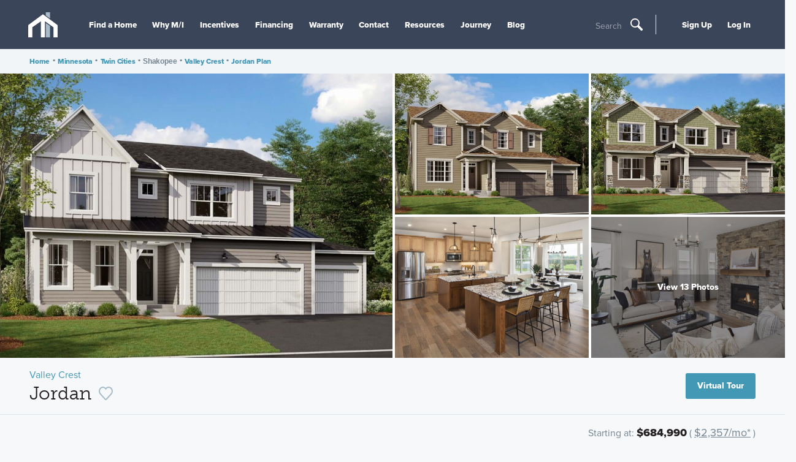

--- FILE ---
content_type: text/html; charset=utf-8
request_url: https://www.mihomes.com/new-homes/minnesota/twin-cities/shakopee/valley-crest/jordan-plan
body_size: 20533
content:


<!doctype html>
<html lang="en">

<head>
    
    <script>
    var G = G || {};
    G.pingForEmployee = true;
  </script>

    
    
    <meta charset="utf-8">
    <meta http-equiv="X-UA-Compatible" content="IE=edge">
    <meta content="width=device-width, initial-scale=1, maximum-scale=1, user-scalable=0" name="viewport">
    <title>New Homes in Shakopee - The Jordan (Plan) - M/I Homes</title>
    <!-- font -->
    <link rel="preconnect" href="https://cdn.mihomes.com" crossorigin>
    <link rel="preconnect" href="https://use.typekit.net" crossorigin>
    


<!-- Google Tag Script -->
    
        <script id="js-GTM-script">
            window.dataLayer = window.dataLayer || [];
    window.dataLayer.push({
    "PageType": "Plan",
    "MIAccount": "No",
    "Division": "Minneapolis / St Paul"
});
 
(function(w,d,s,l,i){w[l]=w[l]||[];w[l].push({'gtm.start':
new Date().getTime(),event:'gtm.js'});var f=d.getElementsByTagName(s)[0],
j=d.createElement(s),dl=l!='dataLayer'?'&l='+l:'';j.async=true;j.src=
'https://www.googletagmanager.com/gtm.js?id='+i+dl;f.parentNode.insertBefore(j,f);
})(window,document,'script','dataLayer','GTM-M2JH3QJ');
        </script>
    

<!-- End Google Tag Script -->
    <meta name="referrer" content="always" />
    
            <link href="https://use.typekit.net/sgt3sit.css" rel="stylesheet" type="text/css" media="print" onload="this.media='all'" id="fonts-loaded" />

<script>
    try {
        document.fonts.ready.then(() => {
            document.body.classList.add('body--fonts-loaded');
            if(window.setCookiie) {
              window.setCookie('fonts-cached', 'true', { expires: 7, path: '/' });
            }
        });
    } catch (e) { }
</script>
    <link href="https://cdn.mihomes.com/assets/toolkit/css/toolkit.css?ver=202601082335" type="text/css" rel="stylesheet">
    
    <script>
        window.environment = "Prod";
        window.googleApiKey = "AIzaSyBp5ubxrEwsokyEZ9TVTMvEawOPB5dOZvc";
    </script>
    <script>
    
      window.maps =[];
    window.AssetRootUrl = 'https://cdn.mihomes.com';

    </script>
    
    <meta name="twitter:card" content="summary" />
<meta name="twitter:site" content="@mihomes" />
<meta name="twitter:creator" content="@mihomes">

<meta property="og:site_name" content="https://www.mihomes.com" />
<meta property="og:type" content="article" />
<meta property="og:url" content="https://www.mihomes.com/new-homes/minnesota/twin-cities/shakopee/valley-crest/jordan-plan" />


    <meta property="og:title" content="Jordan" />
    <meta name="twitter:title" content="Jordan" />



    <meta property="og:description" content="Welcome to the Jordan, a two-story, single family home boasting 3,577 square feet, four bedrooms, three-and-a-half bathrooms, and a three-car garage. This unique, open, and functional layout offers tons of options to personalize this home depending on your lifestyle needs. With a variety of exterior elevations and style choices to choose from, you’ll be sure to find one to fit your sense of style, whether it be decorative stone accents, or a full front porch to lounge on. Either way, you’ll love this craftsman-style home!" />
    <meta name="twitter:description" content="Welcome to the Jordan, a two-story, single family home boasting 3,577 square feet, four bedrooms, three-and-a-half bathrooms, and a three-car garage. This unique, open, and functional layout offers tons of options to personalize this home depending on your lifestyle needs. With a variety of exterior elevations and style choices to choose from, you’ll be sure to find one to fit your sense of style, whether it be decorative stone accents, or a full front porch to lounge on. Either way, you’ll love this craftsman-style home!" />
    <meta name="description" content="Welcome to the Jordan, a two-story, single family home boasting 3,577 square feet, four bedrooms, three-and-a-half bathrooms, and a three-car garage. This unique, open, and functional layout offers tons of options to personalize this home depending on your lifestyle needs. With a variety of exterior elevations and style choices to choose from, you’ll be sure to find one to fit your sense of style, whether it be decorative stone accents, or a full front porch to lounge on. Either way, you’ll love this craftsman-style home!" />

    <meta property="og:image" content="https://cdn.mihomes.com/mihomesmedia/83fa975b628c440b9c9bb9768c17d1a1/75178-50034" />
    <meta name="twitter:image" content="https://cdn.mihomes.com/mihomesmedia/83fa975b628c440b9c9bb9768c17d1a1/75178-50034" />

    
    <link rel="canonical" href="https://www.mihomes.com/new-homes/minnesota/twin-cities/shakopee/valley-crest/jordan-plan">
        <link defer href="https://cdn.mihomes.com/-/media/Images/MIHomes/FavIcons/favicon-16x16.png?ts=20180223121815" rel="icon" type="image/vnd.microsoft.icon" />
    <link defer rel="apple-touch-icon-precomposed" sizes="57x57"
          href="https://cdn.mihomes.com/assets/favicons/images/apple-touch-icon-57x57.png" />
    <link defer rel="apple-touch-icon-precomposed" sizes="114x114"
          href="https://cdn.mihomes.com/assets/favicons/images/apple-touch-icon-114x114.png" />
    <link defer rel="apple-touch-icon-precomposed" sizes="72x72"
          href="https://cdn.mihomes.com/assets/favicons/images/apple-touch-icon-72x72.png" />
    <link defer rel="apple-touch-icon-precomposed" sizes="144x144"
          href="https://cdn.mihomes.com/assets/favicons/images/apple-touch-icon-144x144.png" />
    <link defer rel="apple-touch-icon-precomposed" sizes="60x60"
          href="https://cdn.mihomes.com/assets/favicons/images/apple-touch-icon-60x60.png" />
    <link defer rel="apple-touch-icon-precomposed" sizes="120x120"
          href="https://cdn.mihomes.com/assets/favicons/images/apple-touch-icon-120x120.png" />
    <link defer rel="apple-touch-icon-precomposed" sizes="76x76"
          href="https://cdn.mihomes.com/assets/favicons/images/apple-touch-icon-76x76.png" />
    <link defer rel="apple-touch-icon-precomposed" sizes="152x152"
          href="https://cdn.mihomes.com/assets/favicons/images/apple-touch-icon-152x152.png" />
    <link defer rel="icon" type="image/png" href="https://cdn.mihomes.com/assets/favicons/images/favicon-196x196.png"
          sizes="196x196" />
    <link defer rel="icon" type="image/png" href="https://cdn.mihomes.com/assets/favicons/images/favicon-96x96.png"
          sizes="96x96" />
    <link defer rel="icon" type="image/png" href="https://cdn.mihomes.com/assets/favicons/images/favicon-32x32.png"
          sizes="32x32" />
    <link defer rel="icon" type="image/png" href="https://cdn.mihomes.com/assets/favicons/images/favicon-16x16.png"
          sizes="16x16" />
    <link defer rel="icon" type="image/png" href="https://cdn.mihomes.com/assets/favicons/images/favicon-128.png"
          sizes="128x128" />
    <meta name="application-name" content="&nbsp;" />
    <meta name="msapplication-TileColor" content="#FFFFFF" />
    <meta name="msapplication-TileImage" content="https://cdn.mihomes.com/assets/favicons/images/mstile-144x144.png" />
    <meta name="msapplication-square70x70logo"
          content="https://cdn.mihomes.com/assets/favicons/images/mstile-70x70.png" />
    <meta name="msapplication-square150x150logo"
          content="https://cdn.mihomes.com/assets/favicons/images/mstile-150x150.png" />
    <meta name="msapplication-wide310x150logo"
          content="https://cdn.mihomes.com/assets/favicons/images/mstile-310x150.png" />
    <meta name="msapplication-square310x310logo"
          content="https://cdn.mihomes.com/assets/favicons/images/mstile-310x310.png" />

    <script type="application/ld+json">{
  "@context": "https://schema.org",
  "@type": "Organization",
  "foundingDate": "1976",
  "duns": "071649743",
  "founders": [
    {
      "@type": "Person",
      "name": "Melvin Schottenstein"
    },
    {
      "@type": "Person",
      "name": "Irving Schottenstein"
    }
  ],
  "employees": [
    {
      "@type": "Person",
      "name": "Robert H. Schottenstein",
      "jobTitle": "Chairman, President, and CEO"
    }
  ],
  "sameAs": [
    "https://www.facebook.com/MIHomesInc",
    "https://twitter.com/mihomes",
    "https://www.instagram.com/mihomes/",
    "https://www.youtube.com/MIHomesInc",
    "https://www.houzz.com/pro/mi-homes/m-i-homes",
    "https://www.pinterest.com/mihomes/"
  ],
  "logo": {
    "@type": "ImageObject",
    "name": "M/I Homes logo",
    "contentUrl": "https://cdn.mihomes.com/-/media/Images/MIHomes/Header/mihomesLogo.jpg?ts=20180430202435&mw=1200"
  },
  "name": "M/I Homes",
  "description": "M/I Homes, Inc. founded in 1976, M/I Homes is one of nation's leading builders of single family homes. M/I has established an exemplary reputation based on a strong commitment to superior customer service, innovative design, quality construction and premium locations. Listed on the New York Stock Exchange, M/I Homes serves a broad segment of the housing market including first-time, move-up, luxury and empty nester buyers.",
  "url": "https://www.mihomes.com",
  "isicv4": "4100"
}</script>
    <script defer src="https://www.youtube.com/iframe_api"></script>
        <script src="https://challenges.cloudflare.com/turnstile/v0/api.js" async defer></script>
</head>

<body class="no-js body--communityplan-template">



<!-- Google Tag Manager --><!-- Global site tag (gtag.js) - Google Analytics -->
    
        <noscript>
            <iframe src="https://www.googletagmanager.com/ns.html?id=GTM-M2JH3QJ"
                    height="0" width="0" style="display: none; visibility: hidden">
            </iframe>
        </noscript>
    
<!-- End Google Tag Manager GTM­M2JH3QJ -->
<a class="skip-link" href="#content">Skip To Content</a>



<div class="page-container">
    <div id="overview" data-subnav-page-link="Overview"></div>
    
    
<header class="main-header">
    <div class="main-header-inner">
<a href="/" class="main-header-logo" >            <meta itemprop="url" content="https://cdn.mihomes.com/-/media/Images/MIHomes/Header/mihomesLogo.jpg?ts=20180430202435">
<svg class="icon icon-mi-logo-icon-only" role="img" aria-hidden="true">
    <use xmlns:xlink="http://www.w3.org/1999/xlink" xlink:href="https://www.mihomes.com/assets/svg/general.svg#mi-logo-icon-only"></use>
</svg></a>        <meta itemprop="url" content="https://cdn.mihomes.com/-/media/Images/MIHomes/Header/mihomesLogo.jpg?ts=20180430202435" />
        <button class="main-header-open-nav" data-open-nav="" title="Toggle Hamburger Navigation">
            <svg class="icon icon-mi-logo-icon-only" role="img" aria-hidden="true">
    <use xmlns:xlink="http://www.w3.org/1999/xlink" xlink:href="https://www.mihomes.com/assets/svg/general.svg#mi-logo-icon-only"></use>
</svg>
            <svg class="icon icon-menu" role="img" aria-hidden="true">
    <use xmlns:xlink="http://www.w3.org/1999/xlink" xlink:href="https://www.mihomes.com/assets/svg/general.svg#menu"></use>
</svg>
        </button>
        <div class="main-header-nav-items" data-a11y-focus data-nav-tray>
            <nav class="main-nav">
                    <ul>
                                <li>

                                    <a href="/" class="main-nav-link mobile-only" >Home</a>
                                </li>
                                <li>

                                    <a href="/new-homes/minnesota/twin-cities" class="main-nav-link  find-a-home-link" >Find a Home</a>
                                </li>
                                <li>

                                    <a href="/why-mi/about-the-company" class="main-nav-link " >Why M/I</a>
                                </li>
                                <li>

                                    <a href="/incentives" class="main-nav-link " >Incentives</a>
                                </li>
                                <li>

                                    <a href="/financing" class="main-nav-link " >Financing</a>
                                </li>
                                <li>

                                    <a href="/support/warranty" class="main-nav-link " >Warranty</a>
                                </li>
                                <li>

                                    <a href="/support" class="main-nav-link " >Contact</a>
                                </li>
                                <li>

                                    <a href="/resources" class="main-nav-link " >Resources</a>
                                </li>
                                <li>

                                    <a href="/why-mi/journey" class="main-nav-link " title="Journey" >Journey</a>
                                </li>
                                <li>

                                    <a href="/blog/" class="main-nav-link " >Blog</a>
                                </li>
                    </ul>
            </nav>
                <div class="search-trigger">
                    <button data-open-modal="search-modal" type="button" title="Open Search">
                        <span class="search-trigger-text">Search</span>
                        <svg class="icon icon-search" role="img" aria-hidden="true">
    <use xmlns:xlink="http://www.w3.org/1999/xlink" xlink:href="https://www.mihomes.com/assets/svg/general.svg#search"></use>
</svg>
                    </button>
                </div>
            <div class="aux-nav">
                <ul>
                                <li data-a11y-focus>
                                    <a href="/account/register" class="main-nav-link" >Sign Up</a>
                                </li>
                                <li data-a11y-focus>
                                    <a href="/account/login" class="main-nav-link" >Log In</a>
                                </li>


                </ul>
            </div>
        </div>
        <button class="main-header-close-nav" data-close-nav>
            <svg class="icon icon-close" role="img" aria-hidden="true">
    <use xmlns:xlink="http://www.w3.org/1999/xlink" xlink:href="https://www.mihomes.com/assets/svg/general.svg#close"></use>
</svg>
        </button>
            <div class="search-trigger">
                <button data-open-modal="search-modal" type="button" title="Open Search">
                    <span class="search-trigger-text">Search</span>
                    <svg class="icon icon-search" role="img" aria-hidden="true">
    <use xmlns:xlink="http://www.w3.org/1999/xlink" xlink:href="https://www.mihomes.com/assets/svg/general.svg#search"></use>
</svg>
                </button>
            </div>
    </div>
</header>
        <div class="breadcrumbs-bar">
        <div class="breadcrumbs-wrapper">
            <nav class="breadcrumbs">
                        <a class="button-plain" href="/">Home</a>
                        <span class="seperator"> &#149; </span>
                        <a class="button-plain" href="/new-homes/minnesota/communities">Minnesota</a>
                        <span class="seperator"> &#149; </span>
                        <a class="button-plain" href="/new-homes/minnesota/twin-cities/communities">Twin Cities</a>
                        <span class="seperator"> &#149; </span>
                        <span>Shakopee</span>
                        <span class="seperator"> &#149; </span>
                        <a class="button-plain" href="/new-homes/minnesota/twin-cities/shakopee/valley-crest">Valley Crest</a>
                        <span class="seperator"> &#149; </span>
                        <a class="button-plain" href="/new-homes/minnesota/twin-cities/shakopee/valley-crest/jordan-plan">Jordan Plan</a>
            </nav>
        </div>
    </div>
    <script>var bar = document.querySelector('.breadcrumbs-bar'); bar.setAttribute('style', 'height:' + bar.getBoundingClientRect().height + 'px');</script>
<script type="application/ld+json">
{
"@context": "https://schema.org",
"@type": "BreadcrumbList",
"itemListElement":[
{
"@type":"ListItem",
"position":1,
"name":"Minnesota",
"item":"https://www.mihomes.com/new-homes/minnesota/communities"
},
{
"@type":"ListItem",
"position":2,
"name":"Twin Cities",
"item":"https://www.mihomes.com/new-homes/minnesota/twin-cities/communities"
},
{
"@type":"ListItem",
"position":3,
"name":"Shakopee",

},
{
"@type":"ListItem",
"position":4,
"name":"Valley Crest",
"item":"https://www.mihomes.com/new-homes/minnesota/twin-cities/shakopee/valley-crest"
},
{
"@type":"ListItem",
"position":5,
"name":"Jordan Plan",
"item":"https://www.mihomes.com/new-homes/minnesota/twin-cities/shakopee/valley-crest/jordan-plan"
}
]
}
</script>

    
    <div class="page-notice-wrapper" id="page-notification"></div>
    <main class="main-content" id="content" tabindex="0">
        
<ul class="product-flags">
</ul>
<div class="image-banner">
            <a
                href="#product-gallery"
                data-goto-slide="0"
                class="event-click image-banner-item gami-image-view"
                data-gallery-item=""
                data-gallery="simple-gallery-modal"
                data-set-slide="0"
                data-open-modal="simple-gallery-modal"
                 data-event-category=image-gallery
 data-event-action=open
 data-event-label=fullscreen
>
                <img
                    srcset="https://cdn.mihomes.com/mihomesmedia/83fa975b628c440b9c9bb9768c17d1a1/75178-50036 300w, https://cdn.mihomes.com/mihomesmedia/83fa975b628c440b9c9bb9768c17d1a1/75178-50035 600w, https://cdn.mihomes.com/mihomesmedia/83fa975b628c440b9c9bb9768c17d1a1/75178-50100 900w, https://cdn.mihomes.com/mihomesmedia/83fa975b628c440b9c9bb9768c17d1a1/75178-50034 1200w, https://cdn.mihomes.com/mihomesmedia/83fa975b628c440b9c9bb9768c17d1a1/75178-50060 1800w"
                    sizes="(min-width: 64rem) 50vw, (min-width: 48rem) 67vw, 100vw"
                    class="image-banner-item-gallery"
                    alt="Jordan Elevation C"
                    width="1800"
                    height="1200"
                    fetchpriority="high" />
            </a>
        <div class="image-banner-more">
                        <a
                            href="#product-gallery"
                            data-goto-slide="1"
                            class="event-click image-banner-item gami-image-view"
                            data-gallery-item=""
                            data-sw="1000"
                            data-raw=""
                            data-gallery="simple-gallery-modal"
                            data-set-slide="1"
                            data-open-modal="simple-gallery-modal"
                             data-event-category=image-gallery
 data-event-action=open
 data-event-label=fullscreen
>
                                    <img srcset="https://cdn.mihomes.com/mihomesmedia/83fa975b628c440b9c9bb9768c17d1a1/75173-50036 300w, https://cdn.mihomes.com/mihomesmedia/83fa975b628c440b9c9bb9768c17d1a1/75173-50035 600w, https://cdn.mihomes.com/mihomesmedia/83fa975b628c440b9c9bb9768c17d1a1/75173-50100 900w, https://cdn.mihomes.com/mihomesmedia/83fa975b628c440b9c9bb9768c17d1a1/75173-50034 1200w, https://cdn.mihomes.com/mihomesmedia/83fa975b628c440b9c9bb9768c17d1a1/75173-50060 1800w"
                                         class="image-banner-item-more"
                                         sizes="(min-width: 64rem) 25vw, (min-width: 48rem) 33vw, 100vw"
                                         alt="Jordan Elevation A" />

                        </a>
                        <a
                            href="#product-gallery"
                            data-goto-slide="2"
                            class="event-click image-banner-item gami-image-view"
                            data-gallery-item=""
                            data-sw="1000"
                            data-raw=""
                            data-gallery="simple-gallery-modal"
                            data-set-slide="2"
                            data-open-modal="simple-gallery-modal"
                             data-event-category=image-gallery
 data-event-action=open
 data-event-label=fullscreen
>
                                    <img srcset="https://cdn.mihomes.com/mihomesmedia/83fa975b628c440b9c9bb9768c17d1a1/75176-50036 300w, https://cdn.mihomes.com/mihomesmedia/83fa975b628c440b9c9bb9768c17d1a1/75176-50035 600w, https://cdn.mihomes.com/mihomesmedia/83fa975b628c440b9c9bb9768c17d1a1/75176-50100 900w, https://cdn.mihomes.com/mihomesmedia/83fa975b628c440b9c9bb9768c17d1a1/75176-50034 1200w, https://cdn.mihomes.com/mihomesmedia/83fa975b628c440b9c9bb9768c17d1a1/75176-50060 1800w"
                                         class="image-banner-item-more"
                                         sizes="(min-width: 64rem) 25vw, (min-width: 48rem) 33vw, 100vw"
                                         alt="Jordan Elevation B" />

                        </a>
                        <a
                            href="#product-gallery"
                            data-goto-slide="3"
                            class="event-click image-banner-item gami-image-view"
                            data-gallery-item=""
                            data-sw="1000"
                            data-raw=""
                            data-gallery="simple-gallery-modal"
                            data-set-slide="3"
                            data-open-modal="simple-gallery-modal"
                             data-event-category=image-gallery
 data-event-action=open
 data-event-label=fullscreen
>
                                    <img srcset="https://cdn.mihomes.com/mihomesmedia/83fa975b628c440b9c9bb9768c17d1a1/522412-50036 300w, https://cdn.mihomes.com/mihomesmedia/83fa975b628c440b9c9bb9768c17d1a1/522412-50035 600w, https://cdn.mihomes.com/mihomesmedia/83fa975b628c440b9c9bb9768c17d1a1/522412-50100 900w, https://cdn.mihomes.com/mihomesmedia/83fa975b628c440b9c9bb9768c17d1a1/522412-50034 1200w, https://cdn.mihomes.com/mihomesmedia/83fa975b628c440b9c9bb9768c17d1a1/522412-50060 1800w"
                                         class="image-banner-item-more"
                                         sizes="(min-width: 64rem) 25vw, (min-width: 48rem) 33vw, 100vw"
                                         alt="Kitchen" />

                        </a>
                        <a
                            href="#product-gallery"
                            data-goto-slide="4"
                            class="event-click image-banner-item gami-image-view"
                            data-gallery-item=""
                            data-sw="1000"
                            data-raw=""
                            data-gallery="simple-gallery-modal"
                            data-set-slide="4"
                            data-open-modal="simple-gallery-modal"
                             data-event-category=image-gallery
 data-event-action=open
 data-event-label=fullscreen
>
                                    <img srcset="https://cdn.mihomes.com/mihomesmedia/83fa975b628c440b9c9bb9768c17d1a1/522398-50036 300w, https://cdn.mihomes.com/mihomesmedia/83fa975b628c440b9c9bb9768c17d1a1/522398-50035 600w, https://cdn.mihomes.com/mihomesmedia/83fa975b628c440b9c9bb9768c17d1a1/522398-50100 900w, https://cdn.mihomes.com/mihomesmedia/83fa975b628c440b9c9bb9768c17d1a1/522398-50034 1200w, https://cdn.mihomes.com/mihomesmedia/83fa975b628c440b9c9bb9768c17d1a1/522398-50060 1800w"
                                         class="image-banner-item-more"
                                         sizes="(min-width: 64rem) 25vw, (min-width: 48rem) 33vw, 100vw"
                                         alt="Living Room" />

                        </a>
            <a
                href="#product-gallery"
                data-goto-slide="0"
                class="third event-click image-banner-total gami-image-view"
                data-gallery-item=""
                data-gallery="simple-gallery-modal"
                data-set-slide="0"
                data-open-modal="simple-gallery-modal"
                 data-event-category=image-gallery
 data-event-action=open
 data-event-label=fullscreen
>
                <span class="button button-transparent">
                    View 13 Photos
                </span>
            </a>
        </div>
</div>
            <div class="image-banner--print">
                <span>
                    <img
                        src="https://cdn.mihomes.com/mihomesmedia/83fa975b628c440b9c9bb9768c17d1a1/75178-50036"
                        alt="Jordan Elevation C"
                        width="1800"
                        height="1200"
                        loading="lazy">
                </span>
            </div>
            <div class="image-banner--print">
                <span>
                    <img
                        src="https://cdn.mihomes.com/mihomesmedia/83fa975b628c440b9c9bb9768c17d1a1/75173-50036"
                        alt="Jordan Elevation A"
                        width="1800"
                        height="1200"
                        loading="lazy">
                </span>
            </div>
            <div class="image-banner--print">
                <span>
                    <img
                        src="https://cdn.mihomes.com/mihomesmedia/83fa975b628c440b9c9bb9768c17d1a1/75176-50036"
                        alt="Jordan Elevation B"
                        width="1800"
                        height="1200"
                        loading="lazy">
                </span>
            </div>
            <div class="image-banner--print">
                <span>
                    <img
                        src="https://cdn.mihomes.com/mihomesmedia/83fa975b628c440b9c9bb9768c17d1a1/522412-50036"
                        alt="Kitchen"
                        width="6720"
                        height="4480"
                        loading="lazy">
                </span>
            </div>
            <div class="image-banner--print">
                <span>
                    <img
                        src="https://cdn.mihomes.com/mihomesmedia/83fa975b628c440b9c9bb9768c17d1a1/522398-50036"
                        alt="Living Room"
                        width="6720"
                        height="4480"
                        loading="lazy">
                </span>
            </div>

<div aria-hidden="true" class="modals" data-modal-container="">
    <div class="modal fullscreen-modal gallery-modal gallery-modal--simple" data-modal="" id="simple-gallery-modal" data-track-views="">
        <div class="gallery-modal__list-container">
            <div class="gallery-modal__controls">
                <button class="close-icon" data-modal-close>
                    <svg class="icon icon-close-gallery" role="img" aria-hidden="true">
    <use xmlns:xlink="http://www.w3.org/1999/xlink" xlink:href="https://www.mihomes.com/assets/svg/general.svg#close-gallery"></use>
</svg>
                </button>
            </div>
            <div class="gallery-modal__list-container-arrows">
                <button class="gallery-modal__arrow gami-image-view" data-gallery="simple-gallery-modal" data-set-slide="prev" tabindex="-1">
                    <svg class="icon icon-prev" role="img" aria-hidden="true">
    <use xmlns:xlink="http://www.w3.org/1999/xlink" xlink:href="https://www.mihomes.com/assets/svg/general.svg#prev"></use>
</svg>
                </button>

                <button class="gallery-modal__arrow last gami-image-view" data-gallery="simple-gallery-modal" data-set-slide="12" tabindex="-1">
                    <svg class="icon icon-prev" role="img" aria-hidden="true">
    <use xmlns:xlink="http://www.w3.org/1999/xlink" xlink:href="https://www.mihomes.com/assets/svg/general.svg#prev"></use>
</svg>
                </button>
                <button class="gallery-modal__arrow gami-image-view" data-gallery="simple-gallery-modal" data-set-slide="next" tabindex="-1">
                    <svg class="icon icon-next" role="img" aria-hidden="true">
    <use xmlns:xlink="http://www.w3.org/1999/xlink" xlink:href="https://www.mihomes.com/assets/svg/general.svg#next"></use>
</svg>
                </button>
                <button class="gallery-modal__arrow last gami-image-view" data-gallery="simple-gallery-modal" data-set-slide="0" tabindex="-1">
                    <svg class="icon icon-next" role="img" aria-hidden="true">
    <use xmlns:xlink="http://www.w3.org/1999/xlink" xlink:href="https://www.mihomes.com/assets/svg/general.svg#next"></use>
</svg>
                </button>
            </div>
            <div class="gallery-modal__controls gallery-modal__controls__zoom">
                <button class="close-icon" data-gallery="simple-gallery-modal" data-zoom>
                    <svg class="icon icon-zoom" role="img" aria-hidden="true">
    <use xmlns:xlink="http://www.w3.org/1999/xlink" xlink:href="https://www.mihomes.com/assets/svg/general.svg#zoom"></use>
</svg>
                </button>
            </div>
            <ul class="gallery-modal__list no-transition" style="transform: translateX(-200%);">

                        <li class="gallery-slide-container" data-slide-id="0" data-image="https://cdn.mihomes.com/mihomesmedia/83fa975b628c440b9c9bb9768c17d1a1/75178-50036 300w,https://cdn.mihomes.com/mihomesmedia/83fa975b628c440b9c9bb9768c17d1a1/75178-50035 600w,https://cdn.mihomes.com/mihomesmedia/83fa975b628c440b9c9bb9768c17d1a1/75178-50100 900w,https://cdn.mihomes.com/mihomesmedia/83fa975b628c440b9c9bb9768c17d1a1/75178-50034 1200w,https://cdn.mihomes.com/mihomesmedia/83fa975b628c440b9c9bb9768c17d1a1/75178-50060 1800w" data-caption="Jordan Elevation C" data-count="<strong>1</strong> of <strong>13</strong>">
                            <div class="gallery-modal__slide gallery-slide">
                                <div class="gallery-slide__image">
                                    <div class="container-meta">
                                        <img
                                            srcset="https://cdn.mihomes.com/mihomesmedia/83fa975b628c440b9c9bb9768c17d1a1/75178-50036 300w,https://cdn.mihomes.com/mihomesmedia/83fa975b628c440b9c9bb9768c17d1a1/75178-50035 600w,https://cdn.mihomes.com/mihomesmedia/83fa975b628c440b9c9bb9768c17d1a1/75178-50100 900w,https://cdn.mihomes.com/mihomesmedia/83fa975b628c440b9c9bb9768c17d1a1/75178-50034 1200w,https://cdn.mihomes.com/mihomesmedia/83fa975b628c440b9c9bb9768c17d1a1/75178-50060 1800w"
                                            sizes="(min-width: 87.5rem) 1200px, 100vw"
                                            loading="lazy"
                                            alt="Jordan Elevation C"
                                            height="1200"
                                            width="1800" />
                                    </div>
                                </div>
                            </div>
                        </li>
                        <li class="gallery-slide-container" data-slide-id="1" data-image="https://cdn.mihomes.com/mihomesmedia/83fa975b628c440b9c9bb9768c17d1a1/75173-50036 300w,https://cdn.mihomes.com/mihomesmedia/83fa975b628c440b9c9bb9768c17d1a1/75173-50035 600w,https://cdn.mihomes.com/mihomesmedia/83fa975b628c440b9c9bb9768c17d1a1/75173-50100 900w,https://cdn.mihomes.com/mihomesmedia/83fa975b628c440b9c9bb9768c17d1a1/75173-50034 1200w,https://cdn.mihomes.com/mihomesmedia/83fa975b628c440b9c9bb9768c17d1a1/75173-50060 1800w" data-caption="Jordan Elevation A" data-count="<strong>2</strong> of <strong>13</strong>">
                            <div class="gallery-modal__slide gallery-slide">
                                <div class="gallery-slide__image">
                                    <div class="container-meta">
                                        <img
                                            srcset="https://cdn.mihomes.com/mihomesmedia/83fa975b628c440b9c9bb9768c17d1a1/75173-50036 300w,https://cdn.mihomes.com/mihomesmedia/83fa975b628c440b9c9bb9768c17d1a1/75173-50035 600w,https://cdn.mihomes.com/mihomesmedia/83fa975b628c440b9c9bb9768c17d1a1/75173-50100 900w,https://cdn.mihomes.com/mihomesmedia/83fa975b628c440b9c9bb9768c17d1a1/75173-50034 1200w,https://cdn.mihomes.com/mihomesmedia/83fa975b628c440b9c9bb9768c17d1a1/75173-50060 1800w"
                                            sizes="(min-width: 87.5rem) 1200px, 100vw"
                                            loading="lazy"
                                            alt="Jordan Elevation A"
                                            height="1200"
                                            width="1800" />
                                    </div>
                                </div>
                            </div>
                        </li>
                        <li class="gallery-slide-container" data-slide-id="2" data-image="https://cdn.mihomes.com/mihomesmedia/83fa975b628c440b9c9bb9768c17d1a1/75176-50036 300w,https://cdn.mihomes.com/mihomesmedia/83fa975b628c440b9c9bb9768c17d1a1/75176-50035 600w,https://cdn.mihomes.com/mihomesmedia/83fa975b628c440b9c9bb9768c17d1a1/75176-50100 900w,https://cdn.mihomes.com/mihomesmedia/83fa975b628c440b9c9bb9768c17d1a1/75176-50034 1200w,https://cdn.mihomes.com/mihomesmedia/83fa975b628c440b9c9bb9768c17d1a1/75176-50060 1800w" data-caption="Jordan Elevation B" data-count="<strong>3</strong> of <strong>13</strong>">
                            <div class="gallery-modal__slide gallery-slide">
                                <div class="gallery-slide__image">
                                    <div class="container-meta">
                                        <img
                                            srcset="https://cdn.mihomes.com/mihomesmedia/83fa975b628c440b9c9bb9768c17d1a1/75176-50036 300w,https://cdn.mihomes.com/mihomesmedia/83fa975b628c440b9c9bb9768c17d1a1/75176-50035 600w,https://cdn.mihomes.com/mihomesmedia/83fa975b628c440b9c9bb9768c17d1a1/75176-50100 900w,https://cdn.mihomes.com/mihomesmedia/83fa975b628c440b9c9bb9768c17d1a1/75176-50034 1200w,https://cdn.mihomes.com/mihomesmedia/83fa975b628c440b9c9bb9768c17d1a1/75176-50060 1800w"
                                            sizes="(min-width: 87.5rem) 1200px, 100vw"
                                            loading="lazy"
                                            alt="Jordan Elevation B"
                                            height="1200"
                                            width="1800" />
                                    </div>
                                </div>
                            </div>
                        </li>
                        <li class="gallery-slide-container" data-slide-id="3" data-image="https://cdn.mihomes.com/mihomesmedia/83fa975b628c440b9c9bb9768c17d1a1/522412-50036 300w,https://cdn.mihomes.com/mihomesmedia/83fa975b628c440b9c9bb9768c17d1a1/522412-50035 600w,https://cdn.mihomes.com/mihomesmedia/83fa975b628c440b9c9bb9768c17d1a1/522412-50100 900w,https://cdn.mihomes.com/mihomesmedia/83fa975b628c440b9c9bb9768c17d1a1/522412-50034 1200w,https://cdn.mihomes.com/mihomesmedia/83fa975b628c440b9c9bb9768c17d1a1/522412-50060 1800w" data-caption="Kitchen - Representational Photo" data-count="<strong>4</strong> of <strong>13</strong>">
                            <div class="gallery-modal__slide gallery-slide">
                                <div class="gallery-slide__image">
                                    <div class="container-meta">
                                        <img
                                            srcset="https://cdn.mihomes.com/mihomesmedia/83fa975b628c440b9c9bb9768c17d1a1/522412-50036 300w,https://cdn.mihomes.com/mihomesmedia/83fa975b628c440b9c9bb9768c17d1a1/522412-50035 600w,https://cdn.mihomes.com/mihomesmedia/83fa975b628c440b9c9bb9768c17d1a1/522412-50100 900w,https://cdn.mihomes.com/mihomesmedia/83fa975b628c440b9c9bb9768c17d1a1/522412-50034 1200w,https://cdn.mihomes.com/mihomesmedia/83fa975b628c440b9c9bb9768c17d1a1/522412-50060 1800w"
                                            sizes="(min-width: 87.5rem) 1200px, 100vw"
                                            loading="lazy"
                                            alt="Kitchen"
                                            height="4480"
                                            width="6720" />
                                    </div>
                                </div>
                            </div>
                        </li>
                        <li class="gallery-slide-container" data-slide-id="4" data-image="https://cdn.mihomes.com/mihomesmedia/83fa975b628c440b9c9bb9768c17d1a1/522398-50036 300w,https://cdn.mihomes.com/mihomesmedia/83fa975b628c440b9c9bb9768c17d1a1/522398-50035 600w,https://cdn.mihomes.com/mihomesmedia/83fa975b628c440b9c9bb9768c17d1a1/522398-50100 900w,https://cdn.mihomes.com/mihomesmedia/83fa975b628c440b9c9bb9768c17d1a1/522398-50034 1200w,https://cdn.mihomes.com/mihomesmedia/83fa975b628c440b9c9bb9768c17d1a1/522398-50060 1800w" data-caption="Living Room - Representational Photo" data-count="<strong>5</strong> of <strong>13</strong>">
                            <div class="gallery-modal__slide gallery-slide">
                                <div class="gallery-slide__image">
                                    <div class="container-meta">
                                        <img
                                            srcset="https://cdn.mihomes.com/mihomesmedia/83fa975b628c440b9c9bb9768c17d1a1/522398-50036 300w,https://cdn.mihomes.com/mihomesmedia/83fa975b628c440b9c9bb9768c17d1a1/522398-50035 600w,https://cdn.mihomes.com/mihomesmedia/83fa975b628c440b9c9bb9768c17d1a1/522398-50100 900w,https://cdn.mihomes.com/mihomesmedia/83fa975b628c440b9c9bb9768c17d1a1/522398-50034 1200w,https://cdn.mihomes.com/mihomesmedia/83fa975b628c440b9c9bb9768c17d1a1/522398-50060 1800w"
                                            sizes="(min-width: 87.5rem) 1200px, 100vw"
                                            loading="lazy"
                                            alt="Living Room"
                                            height="4480"
                                            width="6720" />
                                    </div>
                                </div>
                            </div>
                        </li>
                        <li class="gallery-slide-container" data-slide-id="5" data-image="https://cdn.mihomes.com/mihomesmedia/83fa975b628c440b9c9bb9768c17d1a1/522392-50036 300w,https://cdn.mihomes.com/mihomesmedia/83fa975b628c440b9c9bb9768c17d1a1/522392-50035 600w,https://cdn.mihomes.com/mihomesmedia/83fa975b628c440b9c9bb9768c17d1a1/522392-50100 900w,https://cdn.mihomes.com/mihomesmedia/83fa975b628c440b9c9bb9768c17d1a1/522392-50034 1200w,https://cdn.mihomes.com/mihomesmedia/83fa975b628c440b9c9bb9768c17d1a1/522392-50060 1800w" data-caption="Morning Room - Representational Photo" data-count="<strong>6</strong> of <strong>13</strong>">
                            <div class="gallery-modal__slide gallery-slide">
                                <div class="gallery-slide__image">
                                    <div class="container-meta">
                                        <img
                                            srcset="https://cdn.mihomes.com/mihomesmedia/83fa975b628c440b9c9bb9768c17d1a1/522392-50036 300w,https://cdn.mihomes.com/mihomesmedia/83fa975b628c440b9c9bb9768c17d1a1/522392-50035 600w,https://cdn.mihomes.com/mihomesmedia/83fa975b628c440b9c9bb9768c17d1a1/522392-50100 900w,https://cdn.mihomes.com/mihomesmedia/83fa975b628c440b9c9bb9768c17d1a1/522392-50034 1200w,https://cdn.mihomes.com/mihomesmedia/83fa975b628c440b9c9bb9768c17d1a1/522392-50060 1800w"
                                            sizes="(min-width: 87.5rem) 1200px, 100vw"
                                            loading="lazy"
                                            alt="Morning Room"
                                            height="4480"
                                            width="6720" />
                                    </div>
                                </div>
                            </div>
                        </li>
                        <li class="gallery-slide-container" data-slide-id="6" data-image="https://cdn.mihomes.com/mihomesmedia/83fa975b628c440b9c9bb9768c17d1a1/522403-50036 300w,https://cdn.mihomes.com/mihomesmedia/83fa975b628c440b9c9bb9768c17d1a1/522403-50035 600w,https://cdn.mihomes.com/mihomesmedia/83fa975b628c440b9c9bb9768c17d1a1/522403-50100 900w,https://cdn.mihomes.com/mihomesmedia/83fa975b628c440b9c9bb9768c17d1a1/522403-50034 1200w,https://cdn.mihomes.com/mihomesmedia/83fa975b628c440b9c9bb9768c17d1a1/522403-50060 1800w" data-caption="Dining Area - Representational Photo" data-count="<strong>7</strong> of <strong>13</strong>">
                            <div class="gallery-modal__slide gallery-slide">
                                <div class="gallery-slide__image">
                                    <div class="container-meta">
                                        <img
                                            srcset="https://cdn.mihomes.com/mihomesmedia/83fa975b628c440b9c9bb9768c17d1a1/522403-50036 300w,https://cdn.mihomes.com/mihomesmedia/83fa975b628c440b9c9bb9768c17d1a1/522403-50035 600w,https://cdn.mihomes.com/mihomesmedia/83fa975b628c440b9c9bb9768c17d1a1/522403-50100 900w,https://cdn.mihomes.com/mihomesmedia/83fa975b628c440b9c9bb9768c17d1a1/522403-50034 1200w,https://cdn.mihomes.com/mihomesmedia/83fa975b628c440b9c9bb9768c17d1a1/522403-50060 1800w"
                                            sizes="(min-width: 87.5rem) 1200px, 100vw"
                                            loading="lazy"
                                            alt="Dining Area"
                                            height="4480"
                                            width="6720" />
                                    </div>
                                </div>
                            </div>
                        </li>
                        <li class="gallery-slide-container" data-slide-id="7" data-image="https://cdn.mihomes.com/mihomesmedia/83fa975b628c440b9c9bb9768c17d1a1/522386-50036 300w,https://cdn.mihomes.com/mihomesmedia/83fa975b628c440b9c9bb9768c17d1a1/522386-50035 600w,https://cdn.mihomes.com/mihomesmedia/83fa975b628c440b9c9bb9768c17d1a1/522386-50100 900w,https://cdn.mihomes.com/mihomesmedia/83fa975b628c440b9c9bb9768c17d1a1/522386-50034 1200w,https://cdn.mihomes.com/mihomesmedia/83fa975b628c440b9c9bb9768c17d1a1/522386-50060 1800w" data-caption="Staircase - Representational Photo" data-count="<strong>8</strong> of <strong>13</strong>">
                            <div class="gallery-modal__slide gallery-slide">
                                <div class="gallery-slide__image">
                                    <div class="container-meta">
                                        <img
                                            srcset="https://cdn.mihomes.com/mihomesmedia/83fa975b628c440b9c9bb9768c17d1a1/522386-50036 300w,https://cdn.mihomes.com/mihomesmedia/83fa975b628c440b9c9bb9768c17d1a1/522386-50035 600w,https://cdn.mihomes.com/mihomesmedia/83fa975b628c440b9c9bb9768c17d1a1/522386-50100 900w,https://cdn.mihomes.com/mihomesmedia/83fa975b628c440b9c9bb9768c17d1a1/522386-50034 1200w,https://cdn.mihomes.com/mihomesmedia/83fa975b628c440b9c9bb9768c17d1a1/522386-50060 1800w"
                                            sizes="(min-width: 87.5rem) 1200px, 100vw"
                                            loading="lazy"
                                            alt="Staircase"
                                            height="5724"
                                            width="6726" />
                                    </div>
                                </div>
                            </div>
                        </li>
                        <li class="gallery-slide-container" data-slide-id="8" data-image="https://cdn.mihomes.com/mihomesmedia/83fa975b628c440b9c9bb9768c17d1a1/522407-50036 300w,https://cdn.mihomes.com/mihomesmedia/83fa975b628c440b9c9bb9768c17d1a1/522407-50035 600w,https://cdn.mihomes.com/mihomesmedia/83fa975b628c440b9c9bb9768c17d1a1/522407-50100 900w,https://cdn.mihomes.com/mihomesmedia/83fa975b628c440b9c9bb9768c17d1a1/522407-50034 1200w,https://cdn.mihomes.com/mihomesmedia/83fa975b628c440b9c9bb9768c17d1a1/522407-50060 1800w" data-caption="Loft - Representational Photo" data-count="<strong>9</strong> of <strong>13</strong>">
                            <div class="gallery-modal__slide gallery-slide">
                                <div class="gallery-slide__image">
                                    <div class="container-meta">
                                        <img
                                            srcset="https://cdn.mihomes.com/mihomesmedia/83fa975b628c440b9c9bb9768c17d1a1/522407-50036 300w,https://cdn.mihomes.com/mihomesmedia/83fa975b628c440b9c9bb9768c17d1a1/522407-50035 600w,https://cdn.mihomes.com/mihomesmedia/83fa975b628c440b9c9bb9768c17d1a1/522407-50100 900w,https://cdn.mihomes.com/mihomesmedia/83fa975b628c440b9c9bb9768c17d1a1/522407-50034 1200w,https://cdn.mihomes.com/mihomesmedia/83fa975b628c440b9c9bb9768c17d1a1/522407-50060 1800w"
                                            sizes="(min-width: 87.5rem) 1200px, 100vw"
                                            loading="lazy"
                                            alt="Loft"
                                            height="4480"
                                            width="6720" />
                                    </div>
                                </div>
                            </div>
                        </li>
                        <li class="gallery-slide-container" data-slide-id="9" data-image="https://cdn.mihomes.com/mihomesmedia/83fa975b628c440b9c9bb9768c17d1a1/522406-50036 300w,https://cdn.mihomes.com/mihomesmedia/83fa975b628c440b9c9bb9768c17d1a1/522406-50035 600w,https://cdn.mihomes.com/mihomesmedia/83fa975b628c440b9c9bb9768c17d1a1/522406-50100 900w,https://cdn.mihomes.com/mihomesmedia/83fa975b628c440b9c9bb9768c17d1a1/522406-50034 1200w,https://cdn.mihomes.com/mihomesmedia/83fa975b628c440b9c9bb9768c17d1a1/522406-50060 1800w" data-caption="Owner&#39;s Bedroom - Representational Photo" data-count="<strong>10</strong> of <strong>13</strong>">
                            <div class="gallery-modal__slide gallery-slide">
                                <div class="gallery-slide__image">
                                    <div class="container-meta">
                                        <img
                                            srcset="https://cdn.mihomes.com/mihomesmedia/83fa975b628c440b9c9bb9768c17d1a1/522406-50036 300w,https://cdn.mihomes.com/mihomesmedia/83fa975b628c440b9c9bb9768c17d1a1/522406-50035 600w,https://cdn.mihomes.com/mihomesmedia/83fa975b628c440b9c9bb9768c17d1a1/522406-50100 900w,https://cdn.mihomes.com/mihomesmedia/83fa975b628c440b9c9bb9768c17d1a1/522406-50034 1200w,https://cdn.mihomes.com/mihomesmedia/83fa975b628c440b9c9bb9768c17d1a1/522406-50060 1800w"
                                            sizes="(min-width: 87.5rem) 1200px, 100vw"
                                            loading="lazy"
                                            alt="Owner&#39;s Bedroom"
                                            height="4480"
                                            width="6720" />
                                    </div>
                                </div>
                            </div>
                        </li>
                        <li class="gallery-slide-container" data-slide-id="10" data-image="https://cdn.mihomes.com/mihomesmedia/83fa975b628c440b9c9bb9768c17d1a1/522404-50036 300w,https://cdn.mihomes.com/mihomesmedia/83fa975b628c440b9c9bb9768c17d1a1/522404-50035 600w,https://cdn.mihomes.com/mihomesmedia/83fa975b628c440b9c9bb9768c17d1a1/522404-50100 900w,https://cdn.mihomes.com/mihomesmedia/83fa975b628c440b9c9bb9768c17d1a1/522404-50034 1200w,https://cdn.mihomes.com/mihomesmedia/83fa975b628c440b9c9bb9768c17d1a1/522404-50060 1800w" data-caption="Owner&#39;s Bathroom - Representational Photo" data-count="<strong>11</strong> of <strong>13</strong>">
                            <div class="gallery-modal__slide gallery-slide">
                                <div class="gallery-slide__image">
                                    <div class="container-meta">
                                        <img
                                            srcset="https://cdn.mihomes.com/mihomesmedia/83fa975b628c440b9c9bb9768c17d1a1/522404-50036 300w,https://cdn.mihomes.com/mihomesmedia/83fa975b628c440b9c9bb9768c17d1a1/522404-50035 600w,https://cdn.mihomes.com/mihomesmedia/83fa975b628c440b9c9bb9768c17d1a1/522404-50100 900w,https://cdn.mihomes.com/mihomesmedia/83fa975b628c440b9c9bb9768c17d1a1/522404-50034 1200w,https://cdn.mihomes.com/mihomesmedia/83fa975b628c440b9c9bb9768c17d1a1/522404-50060 1800w"
                                            sizes="(min-width: 87.5rem) 1200px, 100vw"
                                            loading="lazy"
                                            alt="Owner&#39;s Bathroom"
                                            height="5048"
                                            width="6366" />
                                    </div>
                                </div>
                            </div>
                        </li>
                        <li class="gallery-slide-container" data-slide-id="11" data-image="https://cdn.mihomes.com/mihomesmedia/83fa975b628c440b9c9bb9768c17d1a1/522414-50036 300w,https://cdn.mihomes.com/mihomesmedia/83fa975b628c440b9c9bb9768c17d1a1/522414-50035 600w,https://cdn.mihomes.com/mihomesmedia/83fa975b628c440b9c9bb9768c17d1a1/522414-50100 900w,https://cdn.mihomes.com/mihomesmedia/83fa975b628c440b9c9bb9768c17d1a1/522414-50034 1200w,https://cdn.mihomes.com/mihomesmedia/83fa975b628c440b9c9bb9768c17d1a1/522414-50060 1800w" data-caption="Lower Level Recreation Room - Representational Photo" data-count="<strong>12</strong> of <strong>13</strong>">
                            <div class="gallery-modal__slide gallery-slide">
                                <div class="gallery-slide__image">
                                    <div class="container-meta">
                                        <img
                                            srcset="https://cdn.mihomes.com/mihomesmedia/83fa975b628c440b9c9bb9768c17d1a1/522414-50036 300w,https://cdn.mihomes.com/mihomesmedia/83fa975b628c440b9c9bb9768c17d1a1/522414-50035 600w,https://cdn.mihomes.com/mihomesmedia/83fa975b628c440b9c9bb9768c17d1a1/522414-50100 900w,https://cdn.mihomes.com/mihomesmedia/83fa975b628c440b9c9bb9768c17d1a1/522414-50034 1200w,https://cdn.mihomes.com/mihomesmedia/83fa975b628c440b9c9bb9768c17d1a1/522414-50060 1800w"
                                            sizes="(min-width: 87.5rem) 1200px, 100vw"
                                            loading="lazy"
                                            alt="Lower Level Recreation Room"
                                            height="4480"
                                            width="6720" />
                                    </div>
                                </div>
                            </div>
                        </li>
                        <li class="gallery-slide-container" data-slide-id="12" data-image="https://cdn.mihomes.com/mihomesmedia/83fa975b628c440b9c9bb9768c17d1a1/522401-50036 300w,https://cdn.mihomes.com/mihomesmedia/83fa975b628c440b9c9bb9768c17d1a1/522401-50035 600w,https://cdn.mihomes.com/mihomesmedia/83fa975b628c440b9c9bb9768c17d1a1/522401-50100 900w,https://cdn.mihomes.com/mihomesmedia/83fa975b628c440b9c9bb9768c17d1a1/522401-50034 1200w,https://cdn.mihomes.com/mihomesmedia/83fa975b628c440b9c9bb9768c17d1a1/522401-50060 1800w" data-caption="Flex Room - Representational Photo" data-count="<strong>13</strong> of <strong>13</strong>">
                            <div class="gallery-modal__slide gallery-slide">
                                <div class="gallery-slide__image">
                                    <div class="container-meta">
                                        <img
                                            srcset="https://cdn.mihomes.com/mihomesmedia/83fa975b628c440b9c9bb9768c17d1a1/522401-50036 300w,https://cdn.mihomes.com/mihomesmedia/83fa975b628c440b9c9bb9768c17d1a1/522401-50035 600w,https://cdn.mihomes.com/mihomesmedia/83fa975b628c440b9c9bb9768c17d1a1/522401-50100 900w,https://cdn.mihomes.com/mihomesmedia/83fa975b628c440b9c9bb9768c17d1a1/522401-50034 1200w,https://cdn.mihomes.com/mihomesmedia/83fa975b628c440b9c9bb9768c17d1a1/522401-50060 1800w"
                                            sizes="(min-width: 87.5rem) 1200px, 100vw"
                                            loading="lazy"
                                            alt="Flex Room"
                                            height="4480"
                                            width="6720" />
                                    </div>
                                </div>
                            </div>
                        </li>

            </ul>
            <div class="gallery-slide__footer">
                <span class="gallery-slide__title title-caption"></span>
                <div class="gallery-slide__share-buttons">
                    <span class="count"></span>
                </div>
            </div>
        </div>
    </div>
</div>
<script type="application/ld+json">{
  "@context": "https://schema.org",
  "@type": "ProductModel",
  "additionalType": "https://schema.org/SingleFamilyResidence",
  "name": "Jordan",
  "sku": "GVo8lD3KfEyEd8EmhT2fGw",
  "description": "<p>Welcome to the Jordan, a two-story, single family home boasting 3,577 square feet, four bedrooms, three-and-a-half bathrooms, and a three-car garage. This unique, open, and functional layout offers tons of options to personalize this home depending on your lifestyle needs. With a variety of exterior elevations and style choices to choose from, you&rsquo;ll be sure to find one to fit your sense of style, whether it be decorative stone accents, or a full front porch to lounge on. Either way, you&rsquo;ll love this craftsman-style home!</p>\n<p>Upon entering, you&rsquo;ll be greeted by a long, open foyer area with an adjacent flex room, perfect for a home office or multi-purpose room. Add double doors to this space to create more privacy and create a grander, more beautiful entryway. </p>\n<p>The Jordan also features an open yet private, separate dining room, which serves as the perfect space for formal entertaining. The large, open kitchen features a large center island and is open to the informal dinette and family room, which allows for an optional gas fireplace. An open staircase in the center of the home brings you up to the upper level, which features four bedrooms with spacious walk-in closets, and a lovely loft area. Bedroom four also features a private bathroom off of the bedroom, perfect for guests or teenagers! </p>\n<p>You&rsquo;ll love the private owner&rsquo;s suite which showcases a lovely, decorative tray vault ceiling and two walk-in closets. With lots of decorative options and choices to personalize the attached owner&rsquo;s bathroom, you&rsquo;ll feel like you&rsquo;re at the spa! </p>\n<p>Finishing the lower level adds a recreation room, bedroom, and bathroom for additional living space and a chance to build equity.</p>\n<p>Come see what people are talking about and schedule your private home tour today!</p>",
  "image": [
    "https://cdn.mihomes.com/mihomesmedia/83fa975b628c440b9c9bb9768c17d1a1/75178-50060",
    "https://cdn.mihomes.com/mihomesmedia/83fa975b628c440b9c9bb9768c17d1a1/75173-50060",
    "https://cdn.mihomes.com/mihomesmedia/83fa975b628c440b9c9bb9768c17d1a1/75176-50060",
    "https://cdn.mihomes.com/mihomesmedia/83fa975b628c440b9c9bb9768c17d1a1/522412-50060",
    "https://cdn.mihomes.com/mihomesmedia/83fa975b628c440b9c9bb9768c17d1a1/522398-50060",
    "https://cdn.mihomes.com/mihomesmedia/83fa975b628c440b9c9bb9768c17d1a1/522392-50060",
    "https://cdn.mihomes.com/mihomesmedia/83fa975b628c440b9c9bb9768c17d1a1/522403-50060",
    "https://cdn.mihomes.com/mihomesmedia/83fa975b628c440b9c9bb9768c17d1a1/522386-50060",
    "https://cdn.mihomes.com/mihomesmedia/83fa975b628c440b9c9bb9768c17d1a1/522407-50060",
    "https://cdn.mihomes.com/mihomesmedia/83fa975b628c440b9c9bb9768c17d1a1/522406-50060",
    "https://cdn.mihomes.com/mihomesmedia/83fa975b628c440b9c9bb9768c17d1a1/522404-50060",
    "https://cdn.mihomes.com/mihomesmedia/83fa975b628c440b9c9bb9768c17d1a1/522414-50060",
    "https://cdn.mihomes.com/mihomesmedia/83fa975b628c440b9c9bb9768c17d1a1/522401-50060"
  ],
  "url": "https://www.mihomes.com/new-homes/minnesota/twin-cities/shakopee/valley-crest/jordan-plan",
  "brand": {
    "@type": "Organization",
    "parentOrganization": {
      "@type": "Organization",
      "name": "M/I Homes"
    },
    "name": "Valley Crest"
  },
  "offers": {
    "@type": "Offer",
    "url": "/new-homes/minnesota/twin-cities/shakopee/valley-crest/jordan-plan",
    "price": "684990.00",
    "priceCurrency": "USD",
    "priceValidUntil": "01-21-2026",
    "itemCondition": "https://schema.org/NewCondition",
    "availability": "https://schema.org/InStock"
  },
  "numberOfBedrooms": {
    "@type": "QuantitativeValue",
    "minValue": 4,
    "maxValue": 5
  },
  "numberOfFullBathrooms": {
    "@type": "QuantitativeValue",
    "minValue": 3,
    "maxValue": 4
  },
  "numberOfPartialBathrooms": {
    "@type": "QuantitativeValue",
    "minValue": 1,
    "maxValue": 1
  },
  "floorSize": {
    "@type": "QuantitativeValue",
    "minValue": 3577,
    "maxValue": 4698,
    "unitCode": "FTK"
  }
}</script>
<div class="modals" data-modal-container aria-hidden="true">
    <div class="modal box" data-modal id="signup-modal">
        <button class="modal-close" data-modal-close>
            <svg class="icon icon-close" role="img" aria-hidden="true">
    <use xmlns:xlink="http://www.w3.org/1999/xlink" xlink:href="https://www.mihomes.com/assets/svg/general.svg#close"></use>
</svg>
        </button>

        <h2 class="h1 alt">Sign up for an M/I Homes account</h2>
        <p>Save your favorite home plans and communities, compare home plans and share your dream home with sales associates and real estate agents.</p>
        <p>
            Already a member?
            <a class="button-plain" href="/account/login">Log In to your account »</a>
        </p>
        <a class="button button-wide" href="/account/register">
            <span class="button-text">
                Sign up with email
            </span>
        </a>
    </div>
</div>

<div class="product-header">
    <div class="product-header-row product-header__top">
        <div class="product-header-centered">
            <div>
                <a href="/new-homes/minnesota/twin-cities/shakopee/valley-crest" class="button-plain">
                    Valley Crest
                </a>
                <h1 class="header-seo-h2">
                        Jordan
                    <button class="aux-nav-link button-favorite-product  gami-favorite-save" data-favorite-type="CommunityPlan" data-favorite-id="943c5a19-ca3d-4c7c-8477-c126853d9f1b" data-favorite-fav-id="943c5a19-ca3d-4c7c-8477-c126853d9f1b" data-add-favorite>
                        <svg class="icon icon-favorite" role="img" aria-hidden="true">
    <use xmlns:xlink="http://www.w3.org/1999/xlink" xlink:href="https://www.mihomes.com/assets/svg/general.svg#favorite"></use>
</svg>
                        <span class="aux-nav-link-action-text">
                            Favorite
                        </span>
                    </button>
                </h1>

            </div>

            <div class="product-header__actions">
                    <a class="button button-not-mobile button-virtual-tour event-click" href="https://my.matterport.com/show/?m=TnGzW4Bcg8x" target="_blank"  data-event-category=VirtualTour
 data-event-action=click
 data-event-label=fullscreen
>
                        <span class="button-text">
                            Virtual Tour
                        </span>
                    </a>
            </div>
        </div>
    </div>
	   <div class="product-header-row">
		   <div class="product-header-centered tooptip-container">

			   <div class="product-header-price">
				   Starting at:
				   <span>$684,990</span>
						   
							   (
							   <span data-open-modal="mortgage-payment-calculator-modal" data-tooltip="Click estimate to see how we calculate this monthly payment" data-annualinsurance="1000" data-taxrate="0" data-interestrate="2.875" data-downpayment="20" data-price="684990" data-mortgage-monthly-payment tabindex="0" class="product-header-price-monthly"></span>
							   )
						   
				   <span class="product-header-calculator">
					   <a class="button-plain button-plain-icon small button-icon-right gami-mortcalc-view" data-open-modal="mortgage-payment-calculator-modal">
						   <svg class="icon icon-calculator" role="img" aria-hidden="true">
    <use xmlns:xlink="http://www.w3.org/1999/xlink" xlink:href="https://www.mihomes.com/assets/svg/general.svg#calculator"></use>
</svg>
						   Estimate Your Monthly Payment
					   </a>
				   </span>
			   </div>
		   </div>
	   </div>
</div>    <a rel="noopener" href="/new-homes/minnesota/twin-cities/shakopee/valley-crest/plat map" target="_blank" class="platmap-teaser">
        <img width="326" height="175" class="platmap-teaser__map-image" alt="" src="https://maps.googleapis.com/maps/api/staticmap?size=652x280&amp;center=3850 Thrush Street&lt;br&gt;Shakopee, MN 55379&amp;zoom=20&amp;sensor=false&amp;visual_refresh=true&amp;scale=2&amp;key=AIzaSyBp5ubxrEwsokyEZ9TVTMvEawOPB5dOZvc&amp;signature=k9lYIodMZMWPgY5v7sMpc7lkxVw=" />
        <img class="platmap-teaser__map-controls" src="/assets/toolkit/images/controls.png" alt="" />
        <img class="platmap-teaser__map-toggles" src="/assets/toolkit/images/toggles.png" alt="" />
        <img class="platmap-teaser__map-compass" src="/assets/toolkit/images/compass.png" alt="" />
        <img class="platmap-teaser__map-pin" alt="" src="https://cdn.mihomes.com/-/media/Images/MIHomes/PlatMaps/Interactive/POIs/POI%20Pins%20Turquiose%20Model.png" />
        <span class="button platmap-teaser__map-button">Interactive Map</span>
    </a>
<div class="product-header-centered product-header-centered--contact-card-only">
    
    <address class="contact-card">
                <div class="contact-card__lid lid_closed">closed now</div>

        <div class="contact-card__main-information">
            <h6 class="strong large">Valley Crest Sales Center</h6>

            <button class="contact-card__expander" onclick="(function(e){var card = e.target.parentElement.parentElement;card.classList.toggle('contact-card--expanded');return false;})(arguments[0]);return false;">Show Hours</button>
            <div class="contact-card__schedule-wrapper">
                <a target="_blank" href="https://maps.google.com/maps?q=3850+Thrush+Street%3cbr%3eShakopee%2c+MN+55379">
                    3850 Thrush Street<br>Shakopee, MN 55379
                </a>

                    <ul class="contact-card__schedule">
                                    <li>
                                        <span>Mon:</span>
                                        <span class="contact-card__time">10:00AM - 5:00PM</span>
                                    </li>
                                    <li>
                                        <span>Tue:</span>
                                        <span class="contact-card__time">10:00AM - 5:00PM</span>
                                    </li>
                                    <li>
                                        <span>Wed:</span>
                                        <span class="contact-card__time">10:00AM - 5:00PM</span>
                                    </li>
                                    <li>
                                        <span>Thu:</span>
                                        <span class="contact-card__time">10:00AM - 5:00PM</span>
                                    </li>
                                    <li>
                                        <span>Fri:</span>
                                        <span class="contact-card__time">10:00AM - 5:00PM</span>
                                    </li>
                                    <li>
                                        <span>Sat:</span>
                                        <span class="contact-card__time">10:00AM - 5:00PM</span>
                                    </li>
                                    <li>
                                        <span>Sun:</span>
                                        <span class="contact-card__time">10:00AM - 5:00PM</span>
                                    </li>
                    </ul>
            </div>
        </div>
      
    </address>

</div><div class="product-header">
    <div class="product-header product-header-navigation">
        <nav class="product-header-subnav" data-subnav="">
            <div class="product-header-subnav-wrapper">
                <div class="product-header-subnav-mobile-bottom">
                        <a class="button button-contact-us" href="/support/sales">
                            <span class="button-text">
                                Contact Us
                            </span>
                        </a>
                </div>


                <a class="product-header-subnav-toggle subnav-link" data-subnav-toggle="">
                    <span class="text" data-subnav-text="">Overview</span>
                    <svg class="icon icon-triangle" role="img" aria-hidden="true">
    <use xmlns:xlink="http://www.w3.org/1999/xlink" xlink:href="https://www.mihomes.com/assets/svg/general.svg#triangle"></use>
</svg>
                </a>

                <ul class="product-header-subnav-links" data-subnav-links=""></ul>
            </div>
        </nav>

        <div class="product-header-subnav-spacer"></div>

        <a href="#overview" class="product-header__back-to-top is-hidden" data-back-to-top>
            <div class="arrow arrow--up"></div>
        </a>
    </div>
</div><section class="content-inner-with-sidebar content-inner-with-sidebar-right">
    

    <div class="content-inner-content">
        
        

        <section class="plan-specification">
    <h2 class="plan-specification__header">About The Jordan</h2>
    <ul class="plan-specification__list">
        <li>
            <div class="plan-specification-item">
                <span class="plan-specification-item__icon">
                    <svg class="icon icon-sq-ft" role="img" aria-hidden="true">
    <use xmlns:xlink="http://www.w3.org/1999/xlink" xlink:href="https://www.mihomes.com/assets/svg/general.svg#sq-ft"></use>
</svg>
                </span>
                <span class="plan-specification-item__label">square feet</span>
                <strong class="plan-specification-item__value">
3,577 - 4,698                </strong>
            </div>
        </li>
        <li class="stories-specification">
            <div class="plan-specification-item">
                <span class="plan-specification-item__icon">
                    <svg class="icon icon-homes" role="img" aria-hidden="true">
    <use xmlns:xlink="http://www.w3.org/1999/xlink" xlink:href="https://www.mihomes.com/assets/svg/general.svg#homes"></use>
</svg>
                </span>
                <span class="plan-specification-item__label">stories</span>
                <strong class="plan-specification-item__value">
2                </strong>
            </div>
        </li>
        <li>
            <div class="plan-specification-item">
                <span class="plan-specification-item__icon">
                    <svg class="icon icon-bed" role="img" aria-hidden="true">
    <use xmlns:xlink="http://www.w3.org/1999/xlink" xlink:href="https://www.mihomes.com/assets/svg/general.svg#bed"></use>
</svg>
                </span>
                <span class="plan-specification-item__label">bedrooms</span>
                <strong class="plan-specification-item__value">
4 - 5                </strong>
            </div>
        </li>
        <li>
            <div class="plan-specification-item">
                <span class="plan-specification-item__icon">
                    <svg class="icon icon-shower" role="img" aria-hidden="true">
    <use xmlns:xlink="http://www.w3.org/1999/xlink" xlink:href="https://www.mihomes.com/assets/svg/general.svg#shower"></use>
</svg>
                </span>
                <span class="plan-specification-item__label">full bathrooms</span>
                <strong class="plan-specification-item__value">
3 - 4                </strong>
            </div>
        </li>
        <li>
            <div class="plan-specification-item">
                <span class="plan-specification-item__icon">
                    <svg class="icon icon-sink" role="img" aria-hidden="true">
    <use xmlns:xlink="http://www.w3.org/1999/xlink" xlink:href="https://www.mihomes.com/assets/svg/general.svg#sink"></use>
</svg>
                </span>
                <span class="plan-specification-item__label">half bathrooms</span>
                <strong class="plan-specification-item__value">
1                </strong>
            </div>
        </li>
        <li>
            <div class="plan-specification-item">
                <span class="plan-specification-item__icon">
                    <svg class="icon icon-car" role="img" aria-hidden="true">
    <use xmlns:xlink="http://www.w3.org/1999/xlink" xlink:href="https://www.mihomes.com/assets/svg/general.svg#car"></use>
</svg>
                </span>
                <span class="plan-specification-item__label">garages</span>
                <strong class="plan-specification-item__value">
3                        <span data-tooltip="The most common approach to a home&#39;s garage, the front load garage incorporates the garage entry into a home&#39;s front elevation."> (Front Load)</span>
                </strong>
            </div>
        </li>
    </ul>
</section>

<div class="overview-table">
    <div class="overview-table-table">
        <dl>
            <dt>Owner's Suite</dt>
            <dd>Second Floor</dd>
        </dl>
            <dl>
                <dt>Foundation Type</dt>
                <dd>Full Basement</dd>
            </dl>
        	        <dl>
		        <dt>Home Type</dt>
		        <dd>Single Family Home</dd>
	        </dl>
    </div>
</div>
<article class="faq__question-item faq__question-item--mobile-only">
    <button class="faq__question" data-expander="" aria-controls="community-series-teaser" aria-expanded="false">
        <span class="faq__icon-wrapper">
            <span class="faq__icon gami-directions-view">
                <svg class="icon icon-arrow" role="img" aria-hidden="true">
    <use xmlns:xlink="http://www.w3.org/1999/xlink" xlink:href="https://www.mihomes.com/assets/svg/general.svg#arrow"></use>
</svg>
            </span>
        </span>
        Part of the Prestige Collection
        <span class="show-hide-text hidden-text">Hide</span>
    </button>
    <div class="faq__answer preview-box preview-box--series-tout" id="community-series-teaser" role="region" tabindex="-1">
            <a class="preview-box__image preview-box__preview one-fourth" href="/new-homes/minnesota/twin-cities/shakopee/valley-crest/series/prestige-collection">
                <img width="1800"
                     height="1200"
                     class="cover-image"
                     srcset="https://cdn.mihomes.com/mihomesmedia/83fa975b628c440b9c9bb9768c17d1a1/75163-50036 300w,https://cdn.mihomes.com/mihomesmedia/83fa975b628c440b9c9bb9768c17d1a1/75163-50035 600w,https://cdn.mihomes.com/mihomesmedia/83fa975b628c440b9c9bb9768c17d1a1/75163-50100 900w"
                     alt="Preview image"
                     sizes="(min-width: 48rem) 193px, 100vw"
                     loading="lazy" />
            </a>
        <div class="preview-box__content ">
            <div class="preview-box__text__series-teaser">
                <h3>Part of the Prestige Collection</h3>
                <p>
                    Enjoy the feel of a two-story single family home you can customize to fit your needs. These homes are perfect for growing families with opportunities to finish the basement and add additional bedrooms and bathrooms as needed.
                </p>
            </div>
            <p>
                <a class="button" href="/new-homes/minnesota/twin-cities/shakopee/valley-crest/series/prestige-collection">Learn More</a>
            </p>
        </div>
    </div>
</article>    <h2>Why You&#39;ll Love It</h2>
    <div class="content-inner-content__capped-mobile-content">
        <p>Welcome to the Jordan, a two-story, single family home boasting 3,577 square feet, four bedrooms, three-and-a-half bathrooms, and a three-car garage. This unique, open, and functional layout offers tons of options to personalize this home depending on your lifestyle needs. With a variety of exterior elevations and style choices to choose from, you&rsquo;ll be sure to find one to fit your sense of style, whether it be decorative stone accents, or a full front porch to lounge on. Either way, you&rsquo;ll love this craftsman-style home!</p>
<p>Upon entering, you&rsquo;ll be greeted by a long, open foyer area with an adjacent flex room, perfect for a home office or multi-purpose room. Add double doors to this space to create more privacy and create a grander, more beautiful entryway. </p>
<p>The Jordan also features an open yet private, separate dining room, which serves as the perfect space for formal entertaining. The large, open kitchen features a large center island and is open to the informal dinette and family room, which allows for an optional gas fireplace. An open staircase in the center of the home brings you up to the upper level, which features four bedrooms with spacious walk-in closets, and a lovely loft area. Bedroom four also features a private bathroom off of the bedroom, perfect for guests or teenagers! </p>
<p>You&rsquo;ll love the private owner&rsquo;s suite which showcases a lovely, decorative tray vault ceiling and two walk-in closets. With lots of decorative options and choices to personalize the attached owner&rsquo;s bathroom, you&rsquo;ll feel like you&rsquo;re at the spa! </p>
<p>Finishing the lower level adds a recreation room, bedroom, and bathroom for additional living space and a chance to build equity.</p>
<p>Come see what people are talking about and schedule your private home tour today!</p>
    </div>
    <!-- and done -->
    <button class="faq__question color-aqua" aria-expanded="false" data-read-more="">
        <span class="faq__icon-wrapper">
            <span class="faq__icon">
                <svg class="icon icon-arrow" role="img" aria-hidden="true">
    <use xmlns:xlink="http://www.w3.org/1999/xlink" xlink:href="https://www.mihomes.com/assets/svg/general.svg#arrow"></use>
</svg>
            </span>
        </span>
        <span data-read-more-collapsed="">Read More</span>
        <span data-read-more-expanded="">Show Less</span>
        <span class="show-hide-text hidden-text">Show</span>
    </button>
    <div class="matterport-wrapper">
        <iframe loading="lazy" class="box-full" width="803" height="480" src="https://my.matterport.com/show/?m=TnGzW4Bcg8x" frameborder="0" allowfullscreen allow="vr" style="align-self: center" data-subnav-page-link="3D Tour" id="3dTour"></iframe>
    </div>



    </div>

    <div class="content-sidebar-right">
        <a rel="noopener" href="/new-homes/minnesota/twin-cities/shakopee/valley-crest/plat map" target="_blank" class="platmap-teaser">
        <img width="326" height="175" class="platmap-teaser__map-image" alt="" src="https://maps.googleapis.com/maps/api/staticmap?size=652x280&amp;center=3850 Thrush Street&lt;br&gt;Shakopee, MN 55379&amp;zoom=20&amp;sensor=false&amp;visual_refresh=true&amp;scale=2&amp;key=AIzaSyBp5ubxrEwsokyEZ9TVTMvEawOPB5dOZvc&amp;signature=k9lYIodMZMWPgY5v7sMpc7lkxVw=" />
        <img class="platmap-teaser__map-controls" src="/assets/toolkit/images/controls.png" alt="" />
        <img class="platmap-teaser__map-toggles" src="/assets/toolkit/images/toggles.png" alt="" />
        <img class="platmap-teaser__map-compass" src="/assets/toolkit/images/compass.png" alt="" />
        <img class="platmap-teaser__map-pin" alt="" src="https://cdn.mihomes.com/-/media/Images/MIHomes/PlatMaps/Interactive/POIs/POI%20Pins%20Turquiose%20Model.png" />
        <span class="button platmap-teaser__map-button">Interactive Map</span>
    </a>

    <address class="contact-card">
                <div class="contact-card__lid lid_closed">closed now</div>

        <div class="contact-card__main-information">
            <h6 class="strong large">Valley Crest Sales Center</h6>

            <button class="contact-card__expander" onclick="(function(e){var card = e.target.parentElement.parentElement;card.classList.toggle('contact-card--expanded');return false;})(arguments[0]);return false;">Show Hours</button>
            <div class="contact-card__schedule-wrapper">
                <a target="_blank" href="https://maps.google.com/maps?q=3850+Thrush+Street%3cbr%3eShakopee%2c+MN+55379">
                    3850 Thrush Street<br>Shakopee, MN 55379
                </a>

                    <ul class="contact-card__schedule">
                                    <li>
                                        <span>Mon:</span>
                                        <span class="contact-card__time">10:00AM - 5:00PM</span>
                                    </li>
                                    <li>
                                        <span>Tue:</span>
                                        <span class="contact-card__time">10:00AM - 5:00PM</span>
                                    </li>
                                    <li>
                                        <span>Wed:</span>
                                        <span class="contact-card__time">10:00AM - 5:00PM</span>
                                    </li>
                                    <li>
                                        <span>Thu:</span>
                                        <span class="contact-card__time">10:00AM - 5:00PM</span>
                                    </li>
                                    <li>
                                        <span>Fri:</span>
                                        <span class="contact-card__time">10:00AM - 5:00PM</span>
                                    </li>
                                    <li>
                                        <span>Sat:</span>
                                        <span class="contact-card__time">10:00AM - 5:00PM</span>
                                    </li>
                                    <li>
                                        <span>Sun:</span>
                                        <span class="contact-card__time">10:00AM - 5:00PM</span>
                                    </li>
                    </ul>
            </div>
        </div>
      
    </address>



    <figure class="lead-form lead-form-sidebar lead-form-sidebar--compact lead-form-sidebar-signup">
    <div class="lead-form-container">
    <div id="lead-sidebar-header" class="lead-form-sidebar-header lead-form-sidebar-header-image">
        <div id="isa-information" data-sidebar-section="1">
                    <div class="lead-form-isa__images">
                                <div class="lead-form-isa__image lead-form-isa__image--of-2">
                                    <img src="https://cdn.mihomes.com/mihomesmedia/83fa975b628c440b9c9bb9768c17d1a1/2181136-50037" class="cover-image" alt="zhassing@mihomes.com-0811202407.jpg" width="128" height="128" loading="lazy" />
                                </div>
                                <div class="lead-form-isa__image lead-form-isa__image--of-2">
                                    <img src="https://cdn.mihomes.com/mihomesmedia/83fa975b628c440b9c9bb9768c17d1a1/2997048-50037" class="cover-image" alt="chamilton@MIHOMES.com-0419202506.jpg" width="96" height="96" loading="lazy" />
                                </div>
                    </div>
        <h3 class="">Have questions for us?</h3>
        <p>
            Ask about current offers or more details about this property, or call <a class='button-plain button-plain-inline gami-tel' href='/api/Inquiry/RegisterPhoneClickGoal?linkUrl=7635867275'>(763) 586-7275</a>
        </p>
        </div>
            <div id="form-agent-header" class="lead-form-sidebar-section right" style="display: none;">
                <div class="lead-form-isa__image lead-form-isa__image-success">
                    <svg class="icon icon-checkmark" role="img" aria-hidden="true">
    <use xmlns:xlink="http://www.w3.org/1999/xlink" xlink:href="https://www.mihomes.com/assets/svg/general.svg#checkmark"></use>
</svg>
                </div>
                <h3 class="">Thank you</h3>
                <p> We&#39;ll be in touch shortly to answer your questions </p>
            </div>

    </div>
        <div class="lead-form-sidebar-form" data-lead-form-sidebar="">
        <div class="lead-form-sidebar-errors"></div>
<form action="/api/LeadGenFormSidebar/LeadGenFormSidebar" data-gami-event="gami-form-question" data-parsley-validate="" data-sidebar-hidden-required="" data-sidebar-nav-check="visit_sidebar" method="post" name="basic_sidebar" novalidate=""><input id="IsmId" name="IsmId" type="hidden" value="7a111fd4-a756-4406-8178-0460bcbe8576" /><input id="LeadGenFormType" name="LeadGenFormType" type="hidden" value="HomePlan" /><input id="PostType" name="PostType" type="hidden" value="sidebar" /><input id="PageRequestTime" name="PageRequestTime" type="hidden" value="1/20/2026 9:19:07 AM" /><input id="ShouldShowDivision" name="ShouldShowDivision" type="hidden" value="False" /><input id="ShouldShowAddress" name="ShouldShowAddress" type="hidden" value="False" /><input id="ShowAgentQuestion" name="ShowAgentQuestion" type="hidden" value="True" /><input id="ItemId" name="ItemId" type="hidden" value="943c5a19-ca3d-4c7c-8477-c126853d9f1b" /><input id="UserSubmit" name="UserSubmit" type="hidden" value="True" />            <div class="lead-form-sidebar-carousel" data-sidebar-section-shown="0" style="height: 443px;">
            <div class="align-left center lead-form-sidebar-section" data-cta="Request Information" data-sidebar-section="0">
            <div>

                <div class="form-field no-label-errors first-form-field">
                    <input type="text"
                           name="FormLastName"
                           id="lastName_sidebar"
                           placeholder="LastName"
                           value=""
                           maxlength="30"
                           data-parsley-filter-emoji="">
                </div>

                                    <div class="form-field no-label-errors" style="margin-top: 1px">
                        <label for="fullname_sidebar"></label>
                        <input type="text"
                               name="FormFullName"
                               id="fullname_sidebar"
                               placeholder="Full Name"
                               value=""
                                required=&#39;required&#39;
                               data-parsley-required-message="Full Name is required." data-parsley-trigger="blur"
                               maxlength="60"
                               data-parsley-filter-emoji=""
                               >
                    </div>
                                    <div class="form-field no-label-errors">
                        <label for="emailaddress">Email Address</label>
                        <input type="email"
                               name="FormEmailAddress"
                               id="emailaddress"
                               placeholder="you@example.com"
                               value=""
                               
                                required=&#39;required&#39;
                               data-parsley-type-message="Please enter a valid Email Address."
                               data-parsley-required-message="Email Address is required."
                               data-parsley-trigger="blur"
                               data-parsley-remote-validator="emailAvailable"
                               data-parsley-remote-reverse="false" data-parsley-remote-options="{ &quot;data&quot;: { &quot;token&quot;: &quot;value&quot; } }"
                               maxlength="50">
                    </div>
                                    <div class="form-field no-label-errors">
                        <label for="phone_sidebar">Phone Number</label>
                        <input class="gami-tel" type="tel"
                               autocomplete="tel-national"
                               name="FormPhoneNumber"
                               id="phone_sidebar"
                               placeholder="Phone Number" +  Optional
                               
                               data-parsley-required-if="SMS" data-parsley-required-if-message="Phone Number is needed for SMS communications"
                               data-parsley-required-message="Phone Number is required."
                               value=""
                               
                               data-parsley-phone-number="" data-parsley-trigger="blur"
                               maxlength="25">
                    </div>
                
                                    <div class="form-field no-label-errors">
                        <label for="comments_sidebar">Questions or Comments</label>
                        <textarea rows="5"
                                                      name="FormComments"
                                                      id="comments_sidebar"
                                                      placeholder="Add any questions or comments"
                                                       required=&#39;required&#39;
                                                      data-parsley-trigger="blur"
                                                      data-parsley-filter-emoji=""
                                                      maxlength="1000">Please send me information about the Jordan</textarea>
                    </div>
            </div>
            <div>

                <label class="checkbox " data-a11y-focus="">
                    <span class="checkbox-check">
                        <input 
                            data-parsley-multiple="visit_sidebar"
                            name="FormIsLicensedAgent"
                            type="checkbox"
                            value="true">

                        <span class="checkbox-check-dot"></span>
                    </span>
                    <span class="checkbox-label">I am a licensed real estate agent.</span>
                </label>


                <label class="checkbox hide" data-a11y-focus="">
                    <span class="checkbox-check">
                        <input  data-parsley-multiple="visit_sidebar" name="visit_sidebar" type="checkbox" value="true">
                        <span class="checkbox-check-dot"></span>
                    </span>
                    <span class="checkbox-label">I would like to plan a visit</span>
                </label>

                <label class="checkbox " data-a11y-focus="">
                    <span class="checkbox-check">
                        <input checked data-parsley-multiple="visit_sidebar" name="FormEmailOptIn" type="checkbox" value="true">
                        <span class="checkbox-check-dot"></span>
                    </span>
                    <span class="checkbox-label">Email me about featured products, events and promotions in my area</span>
                </label>
                    <label class="checkbox" data-a11y-focus="">
                        <span class="checkbox-check">
                            <input checked data-parsley-multiple="visit_sidebar" name="FormSMSOptIn" type="checkbox" value="true">
                            <span class="checkbox-check-dot"></span>
                        </span>
                        <span class="checkbox-label">Text me about featured products, events and promotions in my area</span>
                    </label>
                                    <label class="checkbox" data-a11y-focus="">
                        <span class="checkbox-check">
                            <input checked data-parsley-multiple="visit_sidebar" name="FormSMSAssociateCommunicationsOptIn" type="checkbox" value="true">
                            <span class="checkbox-check-dot"></span>
                        </span>
                        <span class="checkbox-label">I would like to communicate with M/I Homes associates via text</span>
                    </label>
            </div>
            </div>
            <div aria-hidden="true" class="align-center lead-form-sidebar-section right" data-sidebar-section="1" tabindex="-1">
                <div>
                    <h4>Plan a visit</h4>
                    <p>Select your preferred day and time and we’ll help set up the perfect visit.</p>
                </div>
                <div>
                    <div class="select no-label-errors">
                        <label for="tripday_sidebar"> </label>
                        <div class="select-wrap">
<select data-nested-select="#select-triptime-block-sidebar" data-parsley-group="visit_sidebar" id="tripday_sidebar" name="PreferredDay"><option value="">Select a Day</option>
<option value="Monday">Monday</option>
<option value="Tuesday">Tuesday</option>
<option value="Wednesday">Wednesday</option>
<option value="Thursday">Thursday</option>
<option value="Friday">Friday</option>
<option value="Saturday">Saturday</option>
<option value="Sunday">Sunday</option>
</select>                            <svg class="icon icon-triangle" role="img" aria-hidden="true">
    <use xmlns:xlink="http://www.w3.org/1999/xlink" xlink:href="https://www.mihomes.com/assets/svg/general.svg#triangle"></use>
</svg>
                        </div>
                    </div>

                    <div class="select no-label-errors">
                        <label for="triptime_sidebar"> </label>
                        <div class="select-wrap">
<select data-parsley-group="visit_sidebar" id="triptime_sidebar" name="PreferredTime"><option value="">Select a Time</option>
<option value="Morning">Morning</option>
<option value="Afternoon">Afternoon</option>
<option value="Evening">Evening</option>
</select>                            <svg class="icon icon-triangle" role="img" aria-hidden="true">
    <use xmlns:xlink="http://www.w3.org/1999/xlink" xlink:href="https://www.mihomes.com/assets/svg/general.svg#triangle"></use>
</svg>
                        </div>
                    </div>
                </div>
            </div>
                <div aria-hidden="true" class="align-center lead-form-sidebar-section right" dta-cta="Continue" data-sidebar-section="2" data-agent-section tabindex="-1">

                    <div>
                        <h4>Are you working with a REALTOR&#174; or licensed real estate agent?</h4>
                        <label class="checkbox " data-a11y-focus="">
                            <span class="checkbox-label">It&#39;s not necessary, but we can keep them up-to-date on your home search if you are.</span>
                        </label>
                    </div>
                    <div class="form-field no-label-errors">
                        <label for="emailaddress">Email Address</label>
                        <input type="email"
                               name="FormAgentEmailAddress"
                               class="email-agent-address"
                               placeholder="Your Agent's Email"
                               
                               data-parsley-type-message="Please enter a valid Email Address."
                               data-parsley-required-message="Email Address is required."
                               data-parsley-trigger="blur"
                               data-parsley-remote-validator="emailAvailable"
                               maxlength="50">
                    </div>
                </div>
            </div>
            <div class="lead-form-sidebar-carousel" data-sidebar-section-shown="0">
                <div class="align-left center lead-form-sidebar-section" data-sidebar-section="0">
                    <div class="form-field form-field-no-label">
                            <div class="cf-turnstile" data-sitekey="0x4AAAAAAABVYXzBcy3Kb7_4"></div>

                        <button class="button form-submit">
                            <span class="button-text">Request Information</span>
                        </button>
                    </div>
                </div>
                <div class="align-left lead-form-sidebar-section right" data-sidebar-section="1">
                    <div class="form-field form-field-no-label">
                        <button class="button form-submit" disabled tabindex="-1">
                            <span class="button-text">Plan my visit</span>
                        </button>
                    </div>
                </div>
                    <div class="align-center lead-form-sidebar-section right" data-sidebar-section="2">
                        <div class="form-field form-field-no-label">
                            <button class="button form-submit continue-button" disabled tabindex="-1">
                                <span class="button-text">Continue</span>
                            </button>
                        </div>
                        <div class="form-field form-field-no-label">
                            <button id="NotAgent" class="button button-light form-submit" disabled tabindex="-1">
                                <span class="button-text">I do not have an Agent</span>
                            </button>
                        </div>
                    </div>
            </div>
</form>        <div class="lead-form-sidebar-carousel" data-sidebar-section-shown="0" style="height: 25px;">
                <div class="align-center center lead-form-sidebar-section" data-sidebar-section="0">
                    <button class="button-plain small" data-open-modal="privacy-policy-modal" href="javascript:void()">Privacy Policy</button>
                </div>
            <div class="align-center lead-form-sidebar-section right" data-sidebar-section="1">
                <button class="button-plain small" data-sidebar-nav="0" tabindex="-1">« Go Back</button>
            </div>
        </div>
        </div>
    </div>

    <!--  THANK YOU MESSAGE   -->
        <div class="lead-form-container-success">
            <div class="lead-form-sidebar-header lead-form-sidebar-header lead-form-sidebar-header-success lead-form-sidebar-header-image">
                <div class="lead-form-isa__image lead-form-isa__image-success">
                    <svg class="icon icon-checkmark" role="img" aria-hidden="true">
    <use xmlns:xlink="http://www.w3.org/1999/xlink" xlink:href="https://www.mihomes.com/assets/svg/general.svg#checkmark"></use>
</svg>
                </div>
                <h3 class="">Thank You</h3>
                <p> Our sales representative will be in touch with you shortly to confirm appointment details </p>
            </div>
                <div class="lead-form-sidebar-form lead-form-sidebar-form-success" data-lead-form="">
                    <form class="lead-form-sidebar-section" data-parsley-validate="" method="POST" name="thanksyou_sidebar" novalidate="">
                        <div>
                            <h4>Create an account in 30 seconds</h4>
                            <p>Save your favorite communities, homes, and searches to help you find the home of your dreams. All you need is a password.</p>
                        </div>
                        <div>
                            <input id="scController" name="scController" type="hidden" value="MIHomes.Feature.Accounts.Controllers.AccountsController, MIHomes.Feature.Accounts" />
                            <input id="scAction" name="scAction" type="hidden" value="RegisterCurrentContact" />
                            <div class="form-field form-field-password">
                                <label for="password"> </label>
                                <input data-parsley-required-message="Password is required." data-parsley-valid-password="" id="password" minlength="8" name="password" placeholder="Password" required="" type="password" data-parsley-filter-emoji="" data-parsley-trigger="blur">
                                <button class="password-input-change" data-input-change="" type="button">
                                    <span class="password-input-change-hide">Hide</span>
                                    <span class="password-input-change-show">Show</span>
                                </button>
                                <p class="input-note">
                                    Password must be at least 8 characters and contain
                                    <span data-tooltip="Lowercase Letters (a-z)
													Uppercase Letters (A-Z)
													Numbers (0-9)
													Special Characters(&amp;^%$#@!)" tabindex="0">
                                        at least 3 of these character types.
                                    </span>
                                </p>
                            </div>
                        </div>
                        <div class="form-field form-field-no-label">
                            <button class="button form-submit">
                                <span class="button-text">
                                    Create Account
                                </span>
                            </button>
                        </div>
                    </form>
                </div>
        </div>
    </figure>

</div>
</section>    <div id="floor" class="box box-full box-last event-inview" data-subnav-page-link="FloorPlan"  data-event-category=Floorplan
 data-event-action=scroll
 data-event-label=view
>
        <div class="content-inner-centered content-inner-centered--mobile">
                    <img src="https://cdn.mihomes.com/mihomesmedia/83fa975b628c440b9c9bb9768c17d1a1/75711-source"
                         width="1800"
                         height="1200"
                         loading="lazy"
                         alt="Jordan Basement"
                         class="cover-image cover-image--abs" />
            <h2>Floorplan Options for Your New Home</h2>
            <p class="content-inner-centered-narrow negative-top subtitle">The Jordan accommodates a variety of household living arrangements with its highly desired flexibility and modern design. Explore the many possibilities in the popular Jordan plan.</p>
                <a target="_blank" class="button floor-plan-options__button event-click" href="https://rifp.ml3ds-icon.com/#/floorplan/273899"  data-event-category=Floorplan
 data-event-action=click
 data-event-label=fullscreen
>
                    <svg class="icon icon-fullscreen" role="img" aria-hidden="true">
    <use xmlns:xlink="http://www.w3.org/1999/xlink" xlink:href="https://www.mihomes.com/assets/svg/general.svg#fullscreen"></use>
</svg>
                    <span class="button-text">
                        Show Floorplan
                    </span>
                </a>
        </div>
            <section class="floor-plan-options">
                <iframe loading="lazy" id="floor-plan" data-fullsize class="floor-plan-options__iframe" data-src="https://rifp.ml3ds-icon.com/#/floorplan/273899" scrolling="no" style="overflow: hidden">
                    <p>Your browser does not support iframes.</p>
                </iframe>
            </section>
    </div>


    <div id="design" class="box box-full box-no-padding-bottom" data-subnav-page-link="Design Options">
        <div class="content-inner-centered">
            <h2>Your home personalized to your tastes</h2>
            <p class="subtitle content-inner-centered-narrow negative-top">
                This plan offers numerous opportunities to tailor your home to your specific tastes. Check out some of these options below, and explore further in our online Design Studio.
            </p>
            <div class="button-tooltip-wrapper">
                    <a class="button button-tooltip">
                        See All Included Options
                    </a>

                    <div class="tooltip tooltip-is-hidden" data-button-tooltip="">
                        <div class="tooltip-personalize-home">
                            <h6 class="tooltip-personalize-home__header">Select An Elevation</h6>
                                <p>
                                    <a class="event-click" href="https://edc.envisionoptions.com/browser.aspx?nhtnumber=mihomes&amp;Loc1=100&amp;Lev1=CORP&amp;Loc2=236&amp;Lev2=DIV&amp;Loc3=236745000000&amp;Lev3=COM&amp;Loc4=005&amp;Lev4=PHA&amp;Loc5=7050&amp;Lev5=PLAN&amp;Loc6=a&amp;Lev6=ELEV&amp;utm_source=mihomes.com&amp;utm_campaign=&amp;utm_content=valley-crest-Jordan-3850-Thrush-Street&amp;utm_term=" target="_blank"  data-event-category=OptionsGallery
 data-event-action=click
 data-event-label=fullscreen
>Elevation A</a>
                                </p>
                                <p>
                                    <a class="event-click" href="https://edc.envisionoptions.com/browser.aspx?nhtnumber=mihomes&amp;Loc1=100&amp;Lev1=CORP&amp;Loc2=236&amp;Lev2=DIV&amp;Loc3=236745000000&amp;Lev3=COM&amp;Loc4=005&amp;Lev4=PHA&amp;Loc5=7050&amp;Lev5=PLAN&amp;Loc6=b&amp;Lev6=ELEV&amp;utm_source=mihomes.com&amp;utm_campaign=&amp;utm_content=valley-crest-Jordan-3850-Thrush-Street&amp;utm_term=" target="_blank"  data-event-category=OptionsGallery
 data-event-action=click
 data-event-label=fullscreen
>Elevation B</a>
                                </p>
                                <p>
                                    <a class="event-click" href="https://edc.envisionoptions.com/browser.aspx?nhtnumber=mihomes&amp;Loc1=100&amp;Lev1=CORP&amp;Loc2=236&amp;Lev2=DIV&amp;Loc3=236745000000&amp;Lev3=COM&amp;Loc4=005&amp;Lev4=PHA&amp;Loc5=7050&amp;Lev5=PLAN&amp;Loc6=c&amp;Lev6=ELEV&amp;utm_source=mihomes.com&amp;utm_campaign=&amp;utm_content=valley-crest-Jordan-3850-Thrush-Street&amp;utm_term=" target="_blank"  data-event-category=OptionsGallery
 data-event-action=click
 data-event-label=fullscreen
>Elevation C</a>
                                </p>
                        </div>
                    </div>

            </div>
            <a class="button" href="/design/design-studio">
                <span class="button-text">
                    Visit a Design Studio
                </span>
            </a>
        </div>
    </div>
        <div data-subnav-page-link-group="" id="pqmb" data-community-guid="e48be086-c2ee-4563-a1ba-2cfb19987115" data-community-name="valley-crest"></div>
	    <div class="box box-full box-half-padding-top-mobile">

		    <div class="content-inner-centered content-inner-centered-no-padding-bottom-mobile">

			    <h2 id="product-homes-list">The home plan that&#39;s right for you</h2>
			    <p class="subtitle negative-top">The following plans can be personalized for you and built in this community.</p>
		    </div>

		    <div class="toggle-group" data-toggle-group="">
			    <div class="toggle-group-nav">
                   
			    </div>

			    <div class="toggle-group-sections">
			    </div>
		    </div>
	    </div>

<script language="javascript" type="text/javascript">
    window.addEventListener("load", function () {
        $('.ViewMore').removeClass("is-inactive");
        $('.ViewMore').on('click', function (e) {
            e.preventDefault();
            var $this = $(this),
                dataType = $this.data('type'),
                items = $this.data('itemcount'),
                id = '%7B943C5A19-CA3D-4C7C-8477-C126853D9F1B%7D';
            $this.attr('disabled', 'disabled');
            getMore($this, id, dataType, items);

        });

        function getMore($element, id, dataType, items) {
            $.getJSON("/sitecore/api/ssc/MIHomes-Project-Website-Api-Controllers/PlansQmi/?id=" + id + "&type=" + dataType + "&items=" + items, function (data) {
                var nextItems = items + 3;
                $element.data('itemcount', nextItems);
                $element.removeAttr('disabled');
                if (nextItems >= data.TotalItems) {
                    $element.remove();
                }
                $('.' + dataType + '_grid').append(data.Html);
            });
        }
    });
</script>
    <div class="box box-full box-no-padding-top-bottom " id="">
    <div class="content-inner-centered">
    <div class="leadgenTitleBlock">
        <h2 class="h2">Ready to plan a visit? We can help</h2>
        <p class="subtitle marginless">Send us your preferred time to stop by and a sales representative will take care of the rest</p>
    </div>
    <section class="lead-form">
    <div id="lead-form-block-user-info" class="lead-form-container lead-form-block" data-lead-form-sidebar="">
    <aside class="lead-form-block__details" style="">
                    <div class="lead-form-isa__images">
                                <div class="lead-form-isa__image lead-form-isa__image--of-2">

                                    <img src="https://cdn.mihomes.com/mihomesmedia/83fa975b628c440b9c9bb9768c17d1a1/2181136-50037" alt="" class="cover-image" loading="lazy" width="128" height="128">
                                </div>
                                <div class="lead-form-isa__image lead-form-isa__image--of-2">

                                    <img src="https://cdn.mihomes.com/mihomesmedia/83fa975b628c440b9c9bb9768c17d1a1/2997048-50037" alt="" class="cover-image" loading="lazy" width="96" height="96">
                                </div>
                    </div>
            <p>
              Ask about current offers or more details about this property, or call <a class='button-plain button-plain-inline gami-tel' href='/api/Inquiry/RegisterPhoneClickGoal?linkUrl=7635867275'>(763) 586-7275</a>
            </p>
    </aside>
<form action="/api/LeadGenFormBlock/LeadGenFormBlock" class="lead-form-block__form" data-from-query="" data-gami-event="gami-form-question" data-parsley-focus="first" data-parsley-validate="" data-save-form-value="SendThankYouEmail" method="post" name="leadgenblock" novalidate=""><input id="IsmId" name="IsmId" type="hidden" value="7a111fd4-a756-4406-8178-0460bcbe8576" /><input id="LeadGenFormType" name="LeadGenFormType" type="hidden" value="HomePlan" /><input id="PostType" name="PostType" type="hidden" value="block" /><input id="PageRequestTime" name="PageRequestTime" type="hidden" value="1/20/2026 9:19:08 AM" /><input id="ShouldShowDivision" name="ShouldShowDivision" type="hidden" value="False" /><input id="ShouldShowAddress" name="ShouldShowAddress" type="hidden" value="False" /><input id="ShowAgentQuestion" name="ShowAgentQuestion" type="hidden" value="True" /><input id="FormAgentEmailAddress" name="FormAgentEmailAddress" type="hidden" value="" /><input id="ItemId" name="ItemId" type="hidden" value="943c5a19-ca3d-4c7c-8477-c126853d9f1b" /><input id="UserSubmit" name="UserSubmit" type="hidden" value="True" />            <div class="form-field no-label-errors first-form-field">
                <input type="text"
                       name="FormLastName"
                       id="lastName_sidebar"
                       placeholder="LastName"
                       value=""
                       maxlength="30"
                       data-parsley-filter-emoji="" hidden>
            </div>
                <div class="form-field">
                    <label for="fullname">Full Name </label>
                    <input type="text"
                           name="FormFullName"
                           placeholder="John Doe"
                           value=""
                            required=&#39;required&#39;
                           data-parsley-required-message="Full Name is required."
                           maxlength="60"
                           
                           data-parsley-filter-emoji=""
                           data-parsley-trigger="blur">
                </div>
                <div class="form-field">
                    <label for="emailaddress">Email Address </label>
                    <input type="email"
                           name="FormEmailAddress" ,
                           id="emailaddress"
                           placeholder="you@example.com"
                           value=""
                           
                            required=&#39;required&#39;
                           data-parsley-type-message="Please enter a valid Email Address."
                           data-parsley-required-message="Email Address is required."
                           data-parsley-trigger="blur"
                           data-parsley-remote-validator="emailAvailable"
                           data-parsley-remote-reverse="false" data-parsley-remote-options="{ &quot;data&quot;: { &quot;token&quot;: &quot;value&quot; } }"
                           maxlength="50">
                </div>
                <div class="form-field">
                    <label for="phone">Phone Number <em> (Optional)</em> </label>
                    <input class="gami-tel" type="tel"
                           name="FormPhoneNumber"
                           id="phone"
                           placeholder="5555555555"
                           
                           data-parsley-required-if="SMS" data-parsley-required-if-message="Phone Number is needed for SMS communications"
                           data-parsley-required-message="Phone Number is required."
                           maxlength="25"
                           value=""
                           
                           data-parsley-phone-number=""
                           data-parsley-trigger="blur">
                </div>
                <div class="form-field">
                    <label for="input">Questions or Comments </label>
                    <textarea rows="5"
                                              name="FormComments"
                                              id="input"
                                              placeholder="Add any questions or comments"
                                               required=&#39;required&#39;
                                              data-parsley-trigger="blur"
                                              data-parsley-filter-emoji=""
                                              maxlength="1000"></textarea>
                </div>
                <div class="lead-form-block__contacts">
                    <div class="form-field select" {="">
                        <label for="tripday_block">Preferred Day <em> (Optional)</em></label>
                        <div class="select-wrap">
                            <div class="select-wrap">
<select date-nested-select="#select-triptime-block-sidebar" id="tripday_sidebar" name="PreferredDay"><option value="">Select a Day</option>
<option value="Monday">Monday</option>
<option value="Tuesday">Tuesday</option>
<option value="Wednesday">Wednesday</option>
<option value="Thursday">Thursday</option>
<option value="Friday">Friday</option>
<option value="Saturday">Saturday</option>
<option value="Sunday">Sunday</option>
</select>                                <svg class="icon icon-triangle" role="img" aria-hidden="true">
    <use xmlns:xlink="http://www.w3.org/1999/xlink" xlink:href="https://www.mihomes.com/assets/svg/general.svg#triangle"></use>
</svg>
                            </div>
                        </div>
                    </div>

                    <div class="form-field select" {="">
                        <label for="triptime_block">Preferred Time <em> (Optional)</em></label>
                        <div class="select-wrap">

<select id="select-triptime-block-sidebar" name="PreferredTime"><option value="">Select a Time</option>
<option value="Morning">Morning</option>
<option value="Afternoon">Afternoon</option>
<option value="Evening">Evening</option>
</select>
                            <svg class="icon icon-triangle" role="img" aria-hidden="true">
    <use xmlns:xlink="http://www.w3.org/1999/xlink" xlink:href="https://www.mihomes.com/assets/svg/general.svg#triangle"></use>
</svg>
                        </div>
                    </div>
                </div>
            <div class="lead-form-block__checkboxes-container">

                <label class="checkbox " data-a11y-focus="">
                    <span class="checkbox-check">

                        <input 
                            data-parsley-multiple="visit_sidebar"
                            name="FormIsLicensedAgent"
                            type="checkbox"
                            value="true">

                        <span class="checkbox-check-dot"></span>
                    </span>
                    <span class="checkbox-label">I am a licensed real estate agent.</span>
                </label>


                <label class="checkbox " data-a11y-focus="">
                    <span class="checkbox-check">

                        <input checked
                            data-parsley-multiple="visit_sidebar"
                            name="FormEmailOptIn"
                            type="checkbox"
                            value="true">

                        <span class="checkbox-check-dot"></span>
                    </span>
                    <span class="checkbox-label">Email me about featured products, events and promotions in my area</span>
                </label>
                    <label class="checkbox" data-a11y-focus="">
                        <span class="checkbox-check">

                            <input checked
                                data-parsley-multiple="visit_sidebar"
                                name="FormSMSOptIn"
                                type="checkbox"
                                value="true">

                            <span class="checkbox-check-dot"></span>
                        </span>
                        <span class="checkbox-label">Text me about featured products, events and promotions in my area</span>
                    </label>
                                    <label class="checkbox" data-a11y-focus="">
                        <span class="checkbox-check">

                            <input checked
                                data-parsley-multiple="visit_sidebar"
                                name="FormSMSAssociateCommunicationsOptIn"
                                type="checkbox"
                                value="true">

                            <span class="checkbox-check-dot"></span>
                        </span>
                        <span class="checkbox-label">I would like to communicate with M/I Homes associates via text</span>
                    </label>
                <div class="lead-form-block__submit">
                    <div class="form-field form-field-no-label">
                            <div class="cf-turnstile" data-sitekey="0x4AAAAAAABVYXzBcy3Kb7_4"></div>

                        <button class="button">
                            <span class="button-text">Plan my visit</span>
                        </button>
                    </div>
                </div>

                    <span class="align-center">
                        <a class="button-plain small" data-open-modal="privacy-policy-modal">Privacy Policy</a>
                    </span>
            </div>
</form>    </div>
            <div id="lead-form-block-agent-form" class="lead-form-container lead-form-block" data-lead-form-sidebar="" data-agent-section style="display: none;">
                <figure class="lead-form lead-form-sidebar">
                    <div id="form-agent-header" class="lead-form-sidebar-header lead-form-sidebar-header lead-form-sidebar-header-image lead-form-sidebar-header-success">
                        <div class="lead-form-isa__image lead-form-isa__image-success">
                            <svg class="icon icon-checkmark" role="img" aria-hidden="true">
    <use xmlns:xlink="http://www.w3.org/1999/xlink" xlink:href="https://www.mihomes.com/assets/svg/general.svg#checkmark"></use>
</svg>
                        </div>
                        <h3 class="">Thank you</h3>
                        <p> We&#39;ll be in touch shortly to answer your questions </p>
                    </div>
                    <div class="lead-form-sidebar-form lead-form-sidebar-form-success" data-lead-form="">
<form action="/new-homes/minnesota/twin-cities/shakopee/valley-crest/jordan-plan" class="lead-form-sidebar-section" data-from-query="" data-gami-event="gami-form-question" data-parsley-focus="first" data-parsley-validate="" data-save-form-value="SendThankYouEmail" method="post" name="leadgenblock" novalidate="">                            <div>
                                <h4>Are you working with a REALTOR&#174; or licensed real estate agent?</h4>
                                <label class="checkbox " data-a11y-focus="">
                                    <span class="checkbox-label">It&#39;s not necessary, but we can keep them up-to-date on your home search if you are.</span>
                                </label>
                            </div>
                            <div class="form-field no-label-errors">
                                <label for="emailaddress">Email Address</label>
                                <input type="email"
                                       name="FormAgentEmailAddress"
                                       class="email-agent-address"
                                       id="block-agent-email"
                                       placeholder="Your Agent's Email"
                                       
                                       data-parsley-type-message="Please enter a valid Email Address."
                                       data-parsley-required-message="Email Address is required."
                                       data-parsley-trigger="blur"
                                       data-parsley-remote-validator="emailAvailable"
                                       maxlength="50">
                            </div>
    <div class="cf-turnstile" data-sitekey="0x4AAAAAAABVYXzBcy3Kb7_4"></div>
                            <div class="form-field form-field-no-label">
                                <button class="button form-submit continue-button">
                                    <span class="button-text">Continue</span>
                                </button>
                            </div>
                            <div class="form-field form-field-no-label">
                                <button id="NotAgent" class="button button-light form-submit">
                                    <span class="button-text">I do not have an Agent</span>
                                </button>
                            </div>
</form>                    </div>
                </figure>
            </div>



        <div class="lead-form-container-success">
            <figure class="lead-form lead-form-sidebar">
                <div class="lead-form-container-success" style="display: block">
                    <div class="lead-form-sidebar-header lead-form-sidebar-header lead-form-sidebar-header-image lead-form-sidebar-header-success">
                        <div class="lead-form-isa__image lead-form-isa__image-success">
                            <svg class="icon icon-checkmark" role="img" aria-hidden="true">
    <use xmlns:xlink="http://www.w3.org/1999/xlink" xlink:href="https://www.mihomes.com/assets/svg/general.svg#checkmark"></use>
</svg>
                        </div>
                        <h3 class="">Thank You</h3>
                        <p> Our sales representative will be in touch with you shortly to confirm appointment details </p>
                    </div>

                        <div class="lead-form-sidebar-form lead-form-sidebar-form-success" data-lead-form="">
                            <form class="lead-form-sidebar-section" method="POST" name="thanksyou_sidebar" data-parsley-validate="" novalidate="">
                                <div>
                                    <h4>Create an account in 30 seconds</h4>
                                    <p>Save your favorite communities, homes, and searches to help you find the home of your dreams. All you need is a password.</p>
                                </div>

                                <input id="scController" name="scController" type="hidden" value="MIHomes.Feature.Accounts.Controllers.AccountsController, MIHomes.Feature.Accounts" />
                                <input id="scAction" name="scAction" type="hidden" value="RegisterCurrentContact" />

                                <div>
                                    <div class="form-field form-field-password">
                                        <label for="password"></label>
                                        <input type="password"
                                               name="password"
                                               id="password"
                                               placeholder="Password"
                                               data-parsley-valid-password=""
                                               minlength="8"
                                               required=""
                                               data-parsley-required-message="Password is required."
                                               data-parsley-trigger="blur">

                                        <button type="button" class="password-input-change" data-input-change="">
                                            <span class="password-input-change-hide">Hide</span>
                                            <span class="password-input-change-show">Show</span>
                                        </button>

                                        <p class="input-note">
                                            Password must be at least 8 characters and contain
                                            <span tabindex="0"
                                                  data-tooltip="Lowercase Letters (a-z)
														    Uppercase Letters (A-Z)
														    Numbers (0-9)
														    Special Characters(&amp;^%$#@!)">
                                                at least 3 of these character types.
                                            </span>
                                        </p>
                                    </div>
                                </div>

                                <div class="form-field form-field-no-label">
                                    <button class="button form-submit">
                                        <span class="button-text">Create Account</span>
                                    </button>
                                </div>
                            </form>
                        </div>
                </div>
            </figure>
        </div>
    </section>
    </div>
    </div>

    <div class="box box-centered box-full box-transparent" id="neraby">
        <div class="box-full-inner">
                    <h3 class="h2">
                        Other Communities With This Plan
                    </h3>

            <div class="featured-grid">
                <div class="row">
                        <div class="col">
                            <div class="featured-grid-item featured-grid-item--mobile-slider">
    <script type="application/ld+json">{
  "@context": "https://schema.org",
  "@type": "HomeAndConstructionBusiness",
  "name": "Beaumont Bluffs",
  "description": "Welcome to Beaumont Bluffs, a scenic community of new construction homes located in the small yet thriving city of <a rel=\"noopener noreferrer\" target=\"_blank\" href=\"https://jordanmn.gov/\">Jordan, MN</a>!",
  "image": [
    "https://cdn.mihomes.com/mihomesmedia/83fa975b628c440b9c9bb9768c17d1a1/3612816-50060",
    "https://cdn.mihomes.com/mihomesmedia/83fa975b628c440b9c9bb9768c17d1a1/3869095-50060",
    "https://cdn.mihomes.com/mihomesmedia/83fa975b628c440b9c9bb9768c17d1a1/3869090-50060",
    "https://cdn.mihomes.com/mihomesmedia/83fa975b628c440b9c9bb9768c17d1a1/3612789-50060",
    "https://cdn.mihomes.com/mihomesmedia/83fa975b628c440b9c9bb9768c17d1a1/2118247-50060",
    "https://cdn.mihomes.com/mihomesmedia/83fa975b628c440b9c9bb9768c17d1a1/3612793-50060",
    "https://cdn.mihomes.com/mihomesmedia/83fa975b628c440b9c9bb9768c17d1a1/3869097-50060",
    "https://cdn.mihomes.com/mihomesmedia/83fa975b628c440b9c9bb9768c17d1a1/3612795-50060",
    "https://cdn.mihomes.com/mihomesmedia/83fa975b628c440b9c9bb9768c17d1a1/3869098-50060",
    "https://cdn.mihomes.com/mihomesmedia/83fa975b628c440b9c9bb9768c17d1a1/3612802-50060",
    "https://cdn.mihomes.com/mihomesmedia/83fa975b628c440b9c9bb9768c17d1a1/2118251-50060",
    "https://cdn.mihomes.com/mihomesmedia/83fa975b628c440b9c9bb9768c17d1a1/1181106-50060",
    "https://cdn.mihomes.com/mihomesmedia/83fa975b628c440b9c9bb9768c17d1a1/1181107-50060"
  ],
  "url": "https://www.mihomes.com/new-homes/minnesota/twin-cities/jordan/beaumont-bluffs",
  "address": {
    "@type": "PostalAddress",
    "streetAddress": "1281 Edge Way",
    "addressLocality": "Jordan",
    "addressRegion": "MN",
    "postalCode": "55352",
    "addressCountry": "US"
  },
  "geo": {
    "@type": "GeoCoordinates",
    "latitude": 44.657054,
    "longitude": -93.646547
  },
  "telephone": "+17635867275",
  "parentOrganization": {
    "@type": "Organization",
    "name": "M/I Homes"
  },
  "isicv4": "4100",
  "priceRange": "$364990-635990",
  "openingHoursSpecifications": [
    {
      "@type": "OpeningHoursSpecification",
      "dayOfWeek": [
        "Monday",
        "Tuesday",
        "Wednesday",
        "Thursday",
        "Friday",
        "Saturday",
        "Sunday"
      ],
      "opens": "10:00:00",
      "closes": "17:00:00"
    }
  ]
}</script>


    <a class="featured-grid-item-content featured-grid-item-content--mobile-slider " href="/new-homes/minnesota/twin-cities/jordan/beaumont-bluffs">
            <div class="featured-grid-item-thumbnail">
                <img src="https://cdn.mihomes.com/mihomesmedia/83fa975b628c440b9c9bb9768c17d1a1/3612816-50035"
                     height="1049"
                     width="1573"
                     alt="Exterior"
                     loading="lazy"
                     class="cover-image" />
            </div>
                    <p class="featured-grid-title">Beaumont Bluffs</p>
                    <p class="featured-grid-middle">Jordan, MN</p>
        		        <p class="featured-grid-subtitle">Single Family Homes starting at $364,990</p>
    </a>
</div>
                        </div>
                        <div class="col">
                            <div class="featured-grid-item featured-grid-item--mobile-slider">
    <script type="application/ld+json">{
  "@context": "https://schema.org",
  "@type": "HomeAndConstructionBusiness",
  "name": "Woodland Cove",
  "description": "Discover a community of townhomes and single family homes in Minnetrista, MN, just 35 minutes west of Minneapolis. Woodland Cove offers a serene escape on the western side of Lake Minnetonka, near Halstead Bay.",
  "image": [
    "https://cdn.mihomes.com/mihomesmedia/83fa975b628c440b9c9bb9768c17d1a1/3897834-50060",
    "https://cdn.mihomes.com/mihomesmedia/83fa975b628c440b9c9bb9768c17d1a1/3897836-50060",
    "https://cdn.mihomes.com/mihomesmedia/83fa975b628c440b9c9bb9768c17d1a1/3897835-50060",
    "https://cdn.mihomes.com/mihomesmedia/83fa975b628c440b9c9bb9768c17d1a1/49938-50060",
    "https://cdn.mihomes.com/mihomesmedia/83fa975b628c440b9c9bb9768c17d1a1/3897838-50060",
    "https://cdn.mihomes.com/mihomesmedia/83fa975b628c440b9c9bb9768c17d1a1/3897837-50060",
    "https://cdn.mihomes.com/mihomesmedia/83fa975b628c440b9c9bb9768c17d1a1/50337-50060",
    "https://cdn.mihomes.com/mihomesmedia/83fa975b628c440b9c9bb9768c17d1a1/2218638-50060",
    "https://cdn.mihomes.com/mihomesmedia/83fa975b628c440b9c9bb9768c17d1a1/970568-50060",
    "https://cdn.mihomes.com/mihomesmedia/83fa975b628c440b9c9bb9768c17d1a1/344037-50060",
    "https://cdn.mihomes.com/mihomesmedia/83fa975b628c440b9c9bb9768c17d1a1/3897840-50060",
    "https://cdn.mihomes.com/mihomesmedia/83fa975b628c440b9c9bb9768c17d1a1/3897833-50060",
    "https://cdn.mihomes.com/mihomesmedia/83fa975b628c440b9c9bb9768c17d1a1/117279-50060",
    "https://cdn.mihomes.com/mihomesmedia/83fa975b628c440b9c9bb9768c17d1a1/117288-50060",
    "https://cdn.mihomes.com/mihomesmedia/83fa975b628c440b9c9bb9768c17d1a1/117276-50060",
    "https://cdn.mihomes.com/mihomesmedia/83fa975b628c440b9c9bb9768c17d1a1/117286-50060",
    "https://cdn.mihomes.com/mihomesmedia/83fa975b628c440b9c9bb9768c17d1a1/117282-50060",
    "https://cdn.mihomes.com/mihomesmedia/83fa975b628c440b9c9bb9768c17d1a1/117290-50060",
    "https://cdn.mihomes.com/mihomesmedia/83fa975b628c440b9c9bb9768c17d1a1/117280-50060",
    "https://cdn.mihomes.com/mihomesmedia/83fa975b628c440b9c9bb9768c17d1a1/117270-50060"
  ],
  "url": "https://www.mihomes.com/new-homes/minnesota/twin-cities/minnetrista/woodland-cove",
  "address": {
    "@type": "PostalAddress",
    "streetAddress": "6796 Bellflower Drive",
    "addressLocality": "Minnetrista",
    "addressRegion": "MN",
    "postalCode": "55331",
    "addressCountry": "US"
  },
  "geo": {
    "@type": "GeoCoordinates",
    "latitude": 44.89355,
    "longitude": -93.69779
  },
  "telephone": "+17635867275",
  "parentOrganization": {
    "@type": "Organization",
    "name": "M/I Homes"
  },
  "isicv4": "4100",
  "priceRange": "$546990-774990",
  "openingHoursSpecifications": [
    {
      "@type": "OpeningHoursSpecification",
      "dayOfWeek": [
        "Monday",
        "Tuesday",
        "Wednesday",
        "Thursday",
        "Friday",
        "Saturday",
        "Sunday"
      ],
      "opens": "10:00:00",
      "closes": "17:00:00"
    }
  ]
}</script>


    <a class="featured-grid-item-content featured-grid-item-content--mobile-slider " href="/new-homes/minnesota/twin-cities/minnetrista/woodland-cove">
            <div class="featured-grid-item-thumbnail">
                <img src="https://cdn.mihomes.com/mihomesmedia/83fa975b628c440b9c9bb9768c17d1a1/3897834-50035"
                     height="5376"
                     width="8064"
                     alt="Amenity"
                     loading="lazy"
                     class="cover-image" />
            </div>
                    <p class="featured-grid-title">Woodland Cove</p>
                    <p class="featured-grid-middle">Minnetrista, MN</p>
        		        <p class="featured-grid-subtitle">Single Family Homes starting at $546,990</p>
    </a>
</div>
                        </div>
                        <div class="col">
                            <div class="featured-grid-item featured-grid-item--mobile-slider">
    <script type="application/ld+json">{
  "@context": "https://schema.org",
  "@type": "HomeAndConstructionBusiness",
  "name": "Legacy Woods",
  "description": "So much awaits you at Legacy Woods in Delano. This delightful community of new construction homes provides easy access to the Twin Cities by US-12&mdash;which becomes I-394&mdash;and is only 30 freeway miles from Downtown Minneapolis.",
  "image": [
    "https://cdn.mihomes.com/mihomesmedia/83fa975b628c440b9c9bb9768c17d1a1/522398-50060",
    "https://cdn.mihomes.com/mihomesmedia/83fa975b628c440b9c9bb9768c17d1a1/522410-50060",
    "https://cdn.mihomes.com/mihomesmedia/83fa975b628c440b9c9bb9768c17d1a1/1951681-50060",
    "https://cdn.mihomes.com/mihomesmedia/83fa975b628c440b9c9bb9768c17d1a1/3519074-50060",
    "https://cdn.mihomes.com/mihomesmedia/83fa975b628c440b9c9bb9768c17d1a1/234804-50060",
    "https://cdn.mihomes.com/mihomesmedia/83fa975b628c440b9c9bb9768c17d1a1/234795-50060",
    "https://cdn.mihomes.com/mihomesmedia/83fa975b628c440b9c9bb9768c17d1a1/234793-50060",
    "https://cdn.mihomes.com/mihomesmedia/83fa975b628c440b9c9bb9768c17d1a1/234805-50060",
    "https://cdn.mihomes.com/mihomesmedia/83fa975b628c440b9c9bb9768c17d1a1/234802-50060",
    "https://cdn.mihomes.com/mihomesmedia/83fa975b628c440b9c9bb9768c17d1a1/234801-50060",
    "https://cdn.mihomes.com/mihomesmedia/83fa975b628c440b9c9bb9768c17d1a1/234800-50060",
    "https://cdn.mihomes.com/mihomesmedia/83fa975b628c440b9c9bb9768c17d1a1/234806-50060",
    "https://cdn.mihomes.com/mihomesmedia/83fa975b628c440b9c9bb9768c17d1a1/126475-50060",
    "https://cdn.mihomes.com/mihomesmedia/83fa975b628c440b9c9bb9768c17d1a1/1951678-50060",
    "https://cdn.mihomes.com/mihomesmedia/83fa975b628c440b9c9bb9768c17d1a1/126472-50060",
    "https://cdn.mihomes.com/mihomesmedia/83fa975b628c440b9c9bb9768c17d1a1/126468-50060",
    "https://cdn.mihomes.com/mihomesmedia/83fa975b628c440b9c9bb9768c17d1a1/126467-50060",
    "https://cdn.mihomes.com/mihomesmedia/83fa975b628c440b9c9bb9768c17d1a1/126471-50060",
    "https://cdn.mihomes.com/mihomesmedia/83fa975b628c440b9c9bb9768c17d1a1/126477-50060",
    "https://cdn.mihomes.com/mihomesmedia/83fa975b628c440b9c9bb9768c17d1a1/126478-50060",
    "https://cdn.mihomes.com/mihomesmedia/83fa975b628c440b9c9bb9768c17d1a1/126479-50060",
    "https://cdn.mihomes.com/mihomesmedia/83fa975b628c440b9c9bb9768c17d1a1/126474-50060",
    "https://cdn.mihomes.com/mihomesmedia/83fa975b628c440b9c9bb9768c17d1a1/126466-50060",
    "https://cdn.mihomes.com/mihomesmedia/83fa975b628c440b9c9bb9768c17d1a1/126473-50060",
    "https://cdn.mihomes.com/mihomesmedia/83fa975b628c440b9c9bb9768c17d1a1/126469-50060"
  ],
  "url": "https://www.mihomes.com/new-homes/minnesota/twin-cities/delano/legacy-woods",
  "address": {
    "@type": "PostalAddress",
    "streetAddress": "1198 Woods Creek Drive South",
    "addressLocality": "Delano",
    "addressRegion": "MN",
    "postalCode": "55328",
    "addressCountry": "US"
  },
  "geo": {
    "@type": "GeoCoordinates",
    "latitude": 45.0214699392233,
    "longitude": -93.7740551935993
  },
  "telephone": "+17635867275",
  "parentOrganization": {
    "@type": "Organization",
    "name": "M/I Homes"
  },
  "isicv4": "4100",
  "priceRange": "$491990-659990",
  "openingHoursSpecifications": [
    {
      "@type": "OpeningHoursSpecification",
      "dayOfWeek": [
        "Monday",
        "Tuesday",
        "Wednesday",
        "Thursday",
        "Friday",
        "Saturday",
        "Sunday"
      ],
      "opens": "10:00:00",
      "closes": "17:00:00"
    }
  ]
}</script>


    <a class="featured-grid-item-content featured-grid-item-content--mobile-slider " href="/new-homes/minnesota/twin-cities/delano/legacy-woods">
            <div class="featured-grid-item-thumbnail">
                <img src="https://cdn.mihomes.com/mihomesmedia/83fa975b628c440b9c9bb9768c17d1a1/3519074-50035"
                     height="1365"
                     width="2048"
                     alt="Exterior"
                     loading="lazy"
                     class="cover-image" />
            </div>
                    <p class="featured-grid-title">Legacy Woods</p>
                    <p class="featured-grid-middle">Delano, MN</p>
        		        <p class="featured-grid-subtitle">Single Family Homes starting at $491,990</p>
    </a>
</div>
                        </div>
                </div>
            </div>
        </div>
    </div>

    </main>
    

<footer class="main-footer">
    <div class="main-footer-inner">
                    <ul class="horizontal-list">
                                                            <li><a href="/why-mi/about-the-company" >About Us</a></li>
                                    <li><a href="https://apply.workable.com/mi-homes/" target="_blank" rel="noopener noreferrer" >Careers</a></li>
                                    <li><a href="/support/warranty" >Warranty</a></li>
                                    <li><a href="https://investors.mihomes.com/" rel="noopener noreferrer" title="Investor Relations" target="_blank" >Investors</a></li>
                                    <li><a href="/events" >Events</a></li>
                                    <li><a href="/incentives" >Incentives</a></li>
                                    <li><a href="/agent/agent-info" >Agents &amp; Brokers</a></li>
                                    <li><a href="/resources" >Home Buying Resources</a></li>
                                    <li><a href="/blog/" >Blog</a></li>
                    </ul>
                    <ul class="horizontal-list">
                                                            <li><a href="/policies/privacy-policy" >Privacy Policy</a></li>
                                    <li><a href="/policies/terms-of-use" >Terms of Use</a></li>
                                    <li><a href="/subscriptions" >Manage Subscriptions</a></li>
                                    <li><a href="/support/ccpa" >CCPA</a></li>
                    </ul>
                    <ul class="icon-list">
                                                                <li>
<a href="https://www.facebook.com/MIHomesInc/" class="gami-social-exit" rel="me" target="_blank" ><img src="https://cdn.mihomes.com/-/media/Images/MIHomes/Footer/facebook.png?ts=20200723195628" alt="Facebook" /></a>                                        </li>
                                        <li>
<a href="https://twitter.com/mihomes" class="gami-social-exit" rel="me" target="_blank" ><img src="https://cdn.mihomes.com/-/media/Images/MIHomes/Footer/twitter.png?ts=20200723195628" alt="Twitter" /></a>                                        </li>
                                        <li>
<a href="https://www.pinterest.com/mihomes/" class="gami-social-exit" rel="me" target="_blank" ><img src="https://cdn.mihomes.com/-/media/Images/MIHomes/Footer/pinterest.png?ts=20200723195628" alt="Pinterest" /></a>                                        </li>
                                        <li>
<a href="https://www.youtube.com/MIHomesInc" class="gami-social-exit" rel="me" target="_blank" ><img src="https://cdn.mihomes.com/-/media/Images/MIHomes/Footer/youtube.png?ts=20200723195629" alt="Youtube" /></a>                                        </li>
                                        <li>
<a href="https://www.instagram.com/mihomes/" class="gami-social-exit" rel="me" target="_blank" ><img src="https://cdn.mihomes.com/-/media/Images/MIHomes/Footer/instagram.png?ts=20200723195628" alt="Instagram" /></a>                                        </li>
                                        <li>
<a href="http://www.houzz.com/pro/mi-homes/m-i-homes" class="gami-social-exit" rel="me" target="_blank" ><img src="https://cdn.mihomes.com/-/media/Images/MIHomes/Footer/houzz.png?ts=20200723195628" alt="Houzz" /></a>                                        </li>
                                        <li>
<a href="http://portal.hud.gov" class="" rel="me" target="_blank" ><img src="https://cdn.mihomes.com/-/media/Images/MIHomes/Footer/equal-housing.png?ts=20200723195629" alt="Equal Housing" /></a>                                        </li>
                    </ul>
        <p class="main-footer-copyright">
            Copyright 2026, M/I Homes, Inc. All rights reserved. 
        </p>
            <p id="division-disclaimer" class="main-footer-copyright">
           
                
            </p>
    </div>
</footer>
</div>
<div aria-hidden="true" class="modals" data-modal-container="">
    <link href="https://cdn.mihomes.com/assets/toolkit/css/modals.css?ver=202601082335" rel="stylesheet" fetchpriority="low">
    <div class="modal box box-wide box-paddingless" data-modal="" id="mortgage-payment-calculator-modal">
<button class="modal-close" data-modal-close="">
    <svg class="icon icon-close" role="img" aria-hidden="true">
    <use xmlns:xlink="http://www.w3.org/1999/xlink" xlink:href="https://www.mihomes.com/assets/svg/general.svg#close"></use>
</svg>
</button>
    <div id="mortgage-payment-calculator" data-price="684990" data-values="e48be086-c2ee-4563-a1ba-2cfb19987115"></div>
</div><div class="modal modal-wide box" data-modal="" id="privacy-policy-modal">
    <button class="modal-close" data-modal-close="">
        <svg class="icon icon-close" role="img" aria-hidden="true">
    <use xmlns:xlink="http://www.w3.org/1999/xlink" xlink:href="https://www.mihomes.com/assets/svg/general.svg#close"></use>
</svg>
    </button>
    <div id="privacy-policy-text"></div>
</div>
    <div class="modal" data-modal id="search-modal">
        <form action="/search" class="search-form ">
            <input class="search-form-input" id="search-form-input" name="search" placeholder="Search M/I Homes"
                   type="search" />
            <button class="button search-form-clear-button" type="button">
                <svg class="icon icon-close" role="img" aria-hidden="true">
    <use xmlns:xlink="http://www.w3.org/1999/xlink" xlink:href="https://www.mihomes.com/assets/svg/general.svg#close"></use>
</svg>

            </button>
            <button class="button search-form-submit" type="submit">
                <svg class="icon icon-search" role="img" aria-hidden="true">
    <use xmlns:xlink="http://www.w3.org/1999/xlink" xlink:href="https://www.mihomes.com/assets/svg/general.svg#search"></use>
</svg>
            </button>
            <div class="search-form-results">
                <div class="search-form-results-list"></div>
            </div>
        </form>
    </div>
</div>

<!-- toolkit scripts -->
<script src="https://cdn.mihomes.com/assets/toolkit/js/toolkit_common.js?ver=202601082335"></script>
<script src="https://cdn.mihomes.com/assets/toolkit/js/toolkit.js?ver=202601082335"></script>
    <script src="https://cdn.mihomes.com/assets/toolkit/js/product.js?ver=202601082335"></script>
    <script defer src="https://cdn.mihomes.com/assets/toolkit/js/mortgage-calculator.js?ver=202601082335"></script>
<script>window.jQuery = window.$ = window.JQUERY;</script>
<script src="https://cdn.mihomes.com/assets/toolkit/js/common.js?ver=202601082335" defer></script>
<script src="https://cdn.mihomes.com/assets/toolkit/js/favorites.js?ver=202601082335" defer></script>


<script>
            var w = Math.max(
                document.body.scrollWidth,
                document.documentElement.scrollWidth,
                document.body.offsetWidth,
                document.documentElement.offsetWidth,
                document.documentElement.clientWidth
            );
            window.setCookie('screen-width', encodeURIComponent(w), { expires: 14, path: "/" })
        </script>
<script>
window.clsEvents = [];
function check_ga() {
  if (typeof ga === 'function') {
    sentToGA();
  } else {
    setTimeout(check_ga,500);
  }
}
check_ga();
function sentToGA() {
  for(var i = 0; i<window.clsEvents.length; i++) {
    var amount = window.clsEvents[i].amount;
    var element = window.clsEvents[i].element;
    if(window.location.host.startsWith('www.mihomes.com') || window.location.host.startsWith('mihomes.com')){
      ga('create', 'UA-2730147-1');
      ga('send', 'event', 'CLS Logs', element.toString(), `${window.innerWidth}x${window.innerHeight}`, Math.round(amount * 100));
    }
  }
}
function logCLSItem(amount, element) {
    if(window.ga && typeof ga === 'function') {
      if(window.location.host.startsWith('www.mihomes.com') || window.location.host.startsWith('mihomes.com')){
        ga('create', 'UA-2730147-1');
        ga('send', 'event', 'CLS Logs', element.toString(), `${window.innerWidth}x${window.innerHeight}`,  Math.round(amount * 100));
      }
    } else {
      window.clsEvents.push({amount, element});
    }
}
if(window.PerformanceObserver) {
  new PerformanceObserver((list) => {
    for (const {value, startTime, sources} of list.getEntries()) {
      // Log the shift amount and other entry info.
      //console.log('Layout shift:', {value, startTime});
      if (sources) {
        for (const {node, curRect, prevRect} of sources) {
          // Log the elements that shifted.
          //console.log('  Shift source:', node, {curRect, prevRect});
            if(value > .01) {

                try {
                    if(node && node.classList) {
                        logCLSItem(value, Array.from(node.classList).join(','));
                    } else {
                        logCLSItem(value, node.textContent.replace(/\s+/g, ''))
                    }
                } catch (e) {
                    //console.log('cls log error');
                }
            }
        }
      }
    }
  }).observe({type: 'layout-shift', buffered: true});
}
</script>

<script>


</script>
<script type="text/javascript">
  const millisecondsPerDay = 86400000;
  const millisecondsPerHour = millisecondsPerDay / 24;
  const millisecondsPerMinute = millisecondsPerHour / 60;
  const millisecondsPerSecond = 1000;
  function addLeadingZero(val) {
    if(val.toString().length < 2) {
        return '0'+val;
    }
    return val;
  }
  function change() {
    const list = Array.from(document.querySelectorAll('[data-countdown]'));
    const now = new Date().getTime();
    list.forEach((el) => {
      const d = new Date(el.getAttribute('data-countdown')).getTime();
      let diff = d - now;
      let days = 0;
      let hours = 0;
      let minutes = 0;
      let seconds = 0;
      if(diff > 0) {
        days = Math.floor(diff / millisecondsPerDay);
        diff = diff - (days * millisecondsPerDay)
        hours = Math.floor(diff/millisecondsPerHour);
        diff = diff - (hours * millisecondsPerHour)
        minutes = Math.floor(diff/millisecondsPerMinute);
        diff = diff - (minutes * millisecondsPerMinute);
        seconds = Math.floor(diff/millisecondsPerSecond);
      }
      try {
        el.querySelector('.days').innerText = addLeadingZero(Math.max(days, 0));

      } catch (e) {}
      try {
        el.querySelector('.hours').innerText = addLeadingZero(Math.max(hours, 0));
      } catch(e) {}
      try {
        el.querySelector('.minutes').innerText = addLeadingZero(Math.max(minutes, 0));
      } catch (e) {}
      try {
        el.querySelector('.seconds').innerText = addLeadingZero(Math.max(seconds, 0));
      } catch (e) {}

    });
    setTimeout(()=>requestAnimationFrame(change), millisecondsPerSecond);
  }
  requestAnimationFrame(change);
</script>
<script>(function(){function c(){var b=a.contentDocument||a.contentWindow.document;if(b){var d=b.createElement('script');d.innerHTML="window.__CF$cv$params={r:'9c0d7d075876aea1',t:'MTc2ODkwMDc1MS4wMDAwMDA='};var a=document.createElement('script');a.nonce='';a.src='/cdn-cgi/challenge-platform/scripts/jsd/main.js';document.getElementsByTagName('head')[0].appendChild(a);";b.getElementsByTagName('head')[0].appendChild(d)}}if(document.body){var a=document.createElement('iframe');a.height=1;a.width=1;a.style.position='absolute';a.style.top=0;a.style.left=0;a.style.border='none';a.style.visibility='hidden';document.body.appendChild(a);if('loading'!==document.readyState)c();else if(window.addEventListener)document.addEventListener('DOMContentLoaded',c);else{var e=document.onreadystatechange||function(){};document.onreadystatechange=function(b){e(b);'loading'!==document.readyState&&(document.onreadystatechange=e,c())}}}})();</script></body>

</html>

--- FILE ---
content_type: text/html; encoding=utf-8
request_url: https://my.matterport.com/show/?m=TnGzW4Bcg8x
body_size: 19704
content:
<!doctype html>
<html lang="en">
<head>
  <!-- Anonymous Graph Queries enabled -->




<base href="https://static.matterport.com/showcase/26.1.2_webgl-149-gfdf17a4524/">
<meta charset="utf-8">

    <link rel="dns-prefetch" href="https://static.matterport.com/" >
    <link rel="preconnect"   href="https://static.matterport.com/">
    <link rel="preconnect"   href="https://static.matterport.com/" crossorigin>

    <link rel="dns-prefetch" href="https://cdn-2.matterport.com" >
    <link rel="preconnect"   href="https://cdn-2.matterport.com">
    <link rel="preconnect"   href="https://cdn-2.matterport.com" crossorigin>

    <link rel="dns-prefetch" href="https://events.matterport.com" >
    <link rel="preconnect"   href="https://events.matterport.com">
    <link rel="preconnect"   href="https://events.matterport.com" crossorigin>


    
        <title>Jordan Floorplan | For Representational Purposes Only - Matterport 3D Showcase</title>
        <meta name="robots" content="noindex" />
        <meta name="description" content="Matterport 3D Showcase.">
        <meta property="og:title" content="Explore Jordan Floorplan | For Representational Purposes Only in 3D">
        <meta property="og:description" content="Matterport 3D Showcase.">
        <meta property="og:type" content="video">
        <meta property="og:url" content="https://my.matterport.com/show/?m=TnGzW4Bcg8x">
        <meta property="og:site_name" content="Matterport">
        <meta property="og:image" content="https://my.matterport.com/api/v2/player/models/TnGzW4Bcg8x/thumb/">
        <meta property="og:image:secure_url" content="https://my.matterport.com/api/v2/player/models/TnGzW4Bcg8x/thumb/">
        <meta property="og:image:type" content="image/jpeg">
        <meta property="og:image:width" content="3034">
        <meta property="og:image:height" content="1707">
        <meta name="twitter:card" content="photo" />
        <meta name="twitter:site" content="@matterport" />
        <meta name="twitter:title" content="Explore Jordan Floorplan | For Representational Purposes Only in 3D" />
        <meta name="twitter:description" content="Matterport 3D Showcase." />
        <meta name="twitter:image" content="https://my.matterport.com/api/v2/player/models/TnGzW4Bcg8x/thumb/" />
        <meta name="twitter:image:width" content="3034">
        <meta name="twitter:image:height" content="1707">
        <meta name="twitter:url" content="https://my.matterport.com/show/?m=TnGzW4Bcg8x" />
        <link rel="alternate" type="application/json+oembed" href="https://my.matterport.com/api/v1/models/oembed/?url=https%3A%2F%2Fmy.matterport.com%2Fshow%2F%3Fm%3DTnGzW4Bcg8x" title="Explore Jordan Floorplan | For Representational Purposes Only in 3D">
    
    <script charset="UTF-8">window.MP_SDK_METADATA = {"version":"26.1.2_webgl-149-gfdf17a4524","manifest":"25.12.1-0-g9e453be"};</script>

<script charset="utf-8">
    function parseJSON(data) { return window.JSON && window.JSON.parse ? window.JSON.parse( data ) : {}; }
    window.MP_PREFETCHED_MODELDATA = parseJSON("{\"config\":{\"criteo_app_id\":\"122685\",\"sdk_client_version\":\"https://static.matterport.com/showcase-sdk/client/3.1.71.14-0-gaf77add383/sdk-client.js\",\"webvr_version\":\"1.0.15-0-gfba76f126\",\"sdk_interface_version\":\"https://static.matterport.com/showcase-sdk/interface/3.1.71.14-0-gaf77add383/sdk-interface.js\",\"discover_space_url\":\"https://discover.matterport.com/space/\",\"analytics_mp_url\":\"https://events.matterport.com/api/v1/event\",\"subscriber_prompt_a_delay_ms\":14500,\"sdk_version\":\"https://static.matterport.com/showcase-sdk/client/3.1.71.14-0-gaf77add383/sdk-client.js\",\"embedly_key\":\"ff5c4bbe54de401b995ec6e7a80d43b3\",\"analytics_mp_key\":\"Rk5K64KYkKq9ZbcheBn4d\",\"analytics_provider\":\"mp\",\"subscriber_prompt_a_popup\":{\"ab\":[{\"weight\":50,\"value\":true},{\"weight\":50,\"value\":false}]},\"segment_key\":\"2zKcyWDEalmttwNbPIYdeXDU9IIogDHu\",\"criteo_campaign_apartments_id\":\"125638\",\"subscriber_prompt_denylist\":[\"ea4141d5b45bcfce5ac984955a7df9f74b323182\",\"500ef59c0e9bd523a5e102d4b229b85df4c008c2\",\"55d9b1786668eb25ce174aa06d46535054046935\",\"44a68fb615814e263894da681018ed5687527b75\",\"750514616c13561e878f04cd38cedc4bd3028f60\",\"633e98d1f7cf36879e21d642068af2196d67a229\",\"2566065b5d698efd82a16854185501ee2ea8eae6\"],\"apollo_apq\":true,\"google_maps_key\":\"AIzaSyB-rx4zIlMSNkmzw_LmWKOJkWzbEujH060\",\"plugin\":{\"baseUrl\":\"https://static.matterport.com/showcase-sdk/plugins/published/\",\"manifestUrl\":\"https://static.matterport.com/showcase-sdk/plugins/published/manifest.json\",\"applicationKey\":\"h2f9mazn377g554gxkkay5aqd\"},\"maas\":1,\"account_register_url\":\"https://buy.matterport.com/free-account-register\",\"criteo_campaign_homes_id\":\"122685\",\"sdk\":{\"test\":\"24.12.3_webgl-944-ge03b07c22c\",\"sandbox\":\"https://api.matterport.com/sdk/sandbox/sandbox.html\",\"client\":\"https://api.matterport.com/sdk/client/sdk-client.js\",\"interface\":\"https://api.matterport.com/sdk/interface/sdk-interface.js\"},\"authn_login_url\":\"https://authn.matterport.com\",\"autotours_importer_version\":\"prompt:b5a53fe2c4066c31920f0386af99980ba472562a;v:1\",\"mds\":1,\"subscriber_prompt_b_banner\":{\"ab\":[{\"weight\":50,\"value\":true},{\"weight\":50,\"value\":false}]}},\"model\":{\"has_public_access_password\":false},\"queries\":{\"GetModelPrefetch\":{\"data\":{\"model\":{\"id\":\"TnGzW4Bcg8x\",\"rootModelId\":\"TnGzW4Bcg8x\",\"state\":\"active\",\"assets\":{\"meshes\":[{\"id\":\"meshes/d71xhbd599x7equps4f0iszxa\",\"status\":\"available\",\"filename\":\"1efd9e844e1047c69f4e64cb30befdeb.dam\",\"format\":\"dam\",\"resolution\":\"500k\",\"url\":\"https://cdn-2.matterport.com/models/97c3acb26f81417eb0386aa32a2571cd/assets/1efd9e844e1047c69f4e64cb30befdeb.dam?t\u003D2-16ab6c652f6558621d29a9b9f0a002fb96573f39-1768980144-1\",\"validUntil\":\"2026-01-21T07:22:24Z\",\"model\":{\"id\":\"TnGzW4Bcg8x\"},\"layer\":{\"id\":\"aaaaaaaaaaaaaaaaaaaaaaaaa\"}},{\"id\":\"meshes/fm0818yfsszr0t9xihn6ai3zc\",\"status\":\"available\",\"filename\":\"1efd9e844e1047c69f4e64cb30befdeb_50k.dam\",\"format\":\"dam\",\"resolution\":\"50k\",\"url\":\"https://cdn-2.matterport.com/models/97c3acb26f81417eb0386aa32a2571cd/assets/1efd9e844e1047c69f4e64cb30befdeb_50k.dam?t\u003D2-fd8665569afab011a24b16d54e42966bb3095d4d-1768980144-1\",\"validUntil\":\"2026-01-21T07:22:24Z\",\"model\":{\"id\":\"TnGzW4Bcg8x\"},\"layer\":{\"id\":\"aaaaaaaaaaaaaaaaaaaaaaaaa\"}}],\"textures\":[{\"id\":\"50k-high\",\"status\":\"available\",\"format\":\"jpg\",\"resolution\":\"50k\",\"quality\":\"high\",\"urlTemplate\":\"https://cdn-2.matterport.com/models/97c3acb26f81417eb0386aa32a2571cd/assets/~/1efd9e844e1047c69f4e64cb30befdeb_50k_texture_jpg_high/1efd9e844e1047c69f4e64cb30befdeb_50k_\u003Ctexture\u003E.jpg?t\u003D2-ba6f2bba4a27fb61e645d7ed298ac8117c9b5b24-1768980144-0\u0026k\u003Dmodels%2F97c3acb26f81417eb0386aa32a2571cd%2Fassets\",\"validUntil\":\"2026-01-21T07:22:24Z\",\"model\":{\"id\":\"TnGzW4Bcg8x\"},\"layer\":{\"id\":\"aaaaaaaaaaaaaaaaaaaaaaaaa\"}},{\"id\":\"50k-low\",\"status\":\"available\",\"format\":\"jpg\",\"resolution\":\"50k\",\"quality\":\"low\",\"urlTemplate\":\"https://cdn-2.matterport.com/models/97c3acb26f81417eb0386aa32a2571cd/assets/~/1efd9e844e1047c69f4e64cb30befdeb_50k_texture_jpg_low/1efd9e844e1047c69f4e64cb30befdeb_50k_\u003Ctexture\u003E.jpg?t\u003D2-ba6f2bba4a27fb61e645d7ed298ac8117c9b5b24-1768980144-0\u0026k\u003Dmodels%2F97c3acb26f81417eb0386aa32a2571cd%2Fassets\",\"validUntil\":\"2026-01-21T07:22:24Z\",\"model\":{\"id\":\"TnGzW4Bcg8x\"},\"layer\":{\"id\":\"aaaaaaaaaaaaaaaaaaaaaaaaa\"}}],\"tilesets\":[]},\"lod\":{\"options\":[\"lod2\"]},\"overlayLayers\":[],\"defurnishViews\":[],\"locations\":[{\"id\":\"bi5dnbxhqsadxxi2ik2cwd5wa\",\"layer\":{\"id\":\"aaaaaaaaaaaaaaaaaaaaaaaaa\"},\"model\":{\"id\":\"TnGzW4Bcg8x\"},\"index\":12,\"floor\":{\"id\":\"tsmq1wak12rhgn0mawksxcwcd\",\"meshId\":0},\"room\":{\"id\":\"613htqkzf66zz7hf7n8kzszed\",\"meshId\":2},\"neighbors\":[\"p9a3tug3pxect7f266qeycx2c\",\"ek2c5az8h98um18k9t4knq48c\",\"u8zes4k1dfrhsemxfi6prgbxa\",\"d0mxzqi2egta0qi8faxs57tzd\",\"mp32rtm9wknks9x4pn3uz7wrb\",\"y1p0cg1p6d904cqxnhih100rc\",\"706mh4w0nz9ch86q0k570tx9c\",\"d6580mazhrs54z1tpaui9z47c\",\"9yqu8yk03ke34pder5i7q8scc\",\"s65871b8cke82hi3gzx03r8qc\"],\"tags\":[\"showcase\"],\"position\":{\"x\":4.233750820159912,\"y\":4.2454047203063965,\"z\":-3.2615277767181396},\"pano\":{\"id\":\"bi5dnbxhqsadxxi2ik2cwd5wa\",\"sweepUuid\":\"181ed3cc2b1e4d01896c7216128c2273\",\"label\":\"12\",\"placement\":\"auto\",\"source\":\"vision\",\"position\":{\"x\":4.233750820159912,\"y\":4.2454047203063965,\"z\":-1.629836916923523},\"rotation\":{\"x\":0.004922136664390564,\"y\":-7.048383704386652E-4,\"z\":-0.29515939950942993,\"w\":0.9554350972175598},\"resolutions\":[\"2k\",\"high\",\"low\"],\"skyboxes\":[{\"resolution\":\"2k\",\"status\":\"available\",\"urlTemplate\":\"https://cdn-2.matterport.com/models/97c3acb26f81417eb0386aa32a2571cd/assets/pan/2k/~/181ed3cc2b1e4d01896c7216128c2273_skybox\u003Cface\u003E.jpg?t\u003D2-f747f61912d40aee07300030a5c23fcff8dd507b-1768980144-1\u0026k\u003Dmodels%2F97c3acb26f81417eb0386aa32a2571cd%2Fassets%2Fpan%2F2k\",\"tileResolution\":\"512\",\"tileCount\":4,\"tileUrlTemplate\":\"https://cdn-2.matterport.com/models/97c3acb26f81417eb0386aa32a2571cd/assets/~/tiles/181ed3cc2b1e4d01896c7216128c2273/2k_face\u003Cface\u003E_\u003Cx\u003E_\u003Cy\u003E.jpg?t\u003D2-ba6f2bba4a27fb61e645d7ed298ac8117c9b5b24-1768980144-0\u0026k\u003Dmodels%2F97c3acb26f81417eb0386aa32a2571cd%2Fassets\",\"validUntil\":\"2026-01-21T07:22:24Z\"},{\"resolution\":\"high\",\"status\":\"available\",\"urlTemplate\":\"https://cdn-2.matterport.com/models/97c3acb26f81417eb0386aa32a2571cd/assets/pan/high/~/181ed3cc2b1e4d01896c7216128c2273_skybox\u003Cface\u003E.jpg?t\u003D2-4ec7f7add3c0dfe9a23f26bc9ef7e022ac8065d6-1768980144-1\u0026k\u003Dmodels%2F97c3acb26f81417eb0386aa32a2571cd%2Fassets%2Fpan%2Fhigh\",\"tileResolution\":\"512\",\"tileCount\":2,\"tileUrlTemplate\":\"https://cdn-2.matterport.com/models/97c3acb26f81417eb0386aa32a2571cd/assets/~/tiles/181ed3cc2b1e4d01896c7216128c2273/1k_face\u003Cface\u003E_\u003Cx\u003E_\u003Cy\u003E.jpg?t\u003D2-ba6f2bba4a27fb61e645d7ed298ac8117c9b5b24-1768980144-0\u0026k\u003Dmodels%2F97c3acb26f81417eb0386aa32a2571cd%2Fassets\",\"validUntil\":\"2026-01-21T07:22:24Z\"},{\"resolution\":\"low\",\"status\":\"available\",\"urlTemplate\":\"https://cdn-2.matterport.com/models/97c3acb26f81417eb0386aa32a2571cd/assets/pan/low/~/181ed3cc2b1e4d01896c7216128c2273_skybox\u003Cface\u003E.jpg?t\u003D2-c8f4d7382b12af5f977862601a17d6a6fa84ce77-1768980144-1\u0026k\u003Dmodels%2F97c3acb26f81417eb0386aa32a2571cd%2Fassets%2Fpan%2Flow\",\"tileResolution\":\"512\",\"tileCount\":1,\"tileUrlTemplate\":\"https://cdn-2.matterport.com/models/97c3acb26f81417eb0386aa32a2571cd/assets/~/tiles/181ed3cc2b1e4d01896c7216128c2273/512_face\u003Cface\u003E_\u003Cx\u003E_\u003Cy\u003E.jpg?t\u003D2-ba6f2bba4a27fb61e645d7ed298ac8117c9b5b24-1768980144-0\u0026k\u003Dmodels%2F97c3acb26f81417eb0386aa32a2571cd%2Fassets\",\"validUntil\":\"2026-01-21T07:22:24Z\"}]}},{\"id\":\"ia1zriy43ae6a71iegdz3u26c\",\"layer\":{\"id\":\"aaaaaaaaaaaaaaaaaaaaaaaaa\"},\"model\":{\"id\":\"TnGzW4Bcg8x\"},\"index\":16,\"floor\":{\"id\":\"tsmq1wak12rhgn0mawksxcwcd\",\"meshId\":0},\"room\":{\"id\":\"613htqkzf66zz7hf7n8kzszed\",\"meshId\":2},\"neighbors\":[\"z7zry1t5pb0z6e7mraiwiz69b\",\"7641guux45k2qxzyznadxfgzb\",\"u8zes4k1dfrhsemxfi6prgbxa\",\"txws60c8x8tza99s4tizsm67c\",\"mp32rtm9wknks9x4pn3uz7wrb\",\"y1p0cg1p6d904cqxnhih100rc\",\"tp4g08shsssu576c9f7e97ycd\",\"z1zkwxnutpaarr2iyk9eit6ha\",\"5cmx7s30u902shqk2s69xm1ba\",\"706mh4w0nz9ch86q0k570tx9c\"],\"tags\":[\"showcase\"],\"position\":{\"x\":8.479233741760254,\"y\":-5.732707500457764,\"z\":-3.266744375228882},\"pano\":{\"id\":\"ia1zriy43ae6a71iegdz3u26c\",\"sweepUuid\":\"e1019d510ead4c08ae6239a8cc445fa0\",\"label\":\"16\",\"placement\":\"auto\",\"source\":\"vision\",\"position\":{\"x\":8.479233741760254,\"y\":-5.732707500457764,\"z\":-1.6313869953155518},\"rotation\":{\"x\":-0.0037207268178462982,\"y\":-0.003470842959359288,\"z\":0.6878651976585388,\"w\":0.7258206009864807},\"resolutions\":[\"2k\",\"high\",\"low\"],\"skyboxes\":[{\"resolution\":\"2k\",\"status\":\"available\",\"urlTemplate\":\"https://cdn-2.matterport.com/models/97c3acb26f81417eb0386aa32a2571cd/assets/pan/2k/~/e1019d510ead4c08ae6239a8cc445fa0_skybox\u003Cface\u003E.jpg?t\u003D2-f747f61912d40aee07300030a5c23fcff8dd507b-1768980144-1\u0026k\u003Dmodels%2F97c3acb26f81417eb0386aa32a2571cd%2Fassets%2Fpan%2F2k\",\"tileResolution\":\"512\",\"tileCount\":4,\"tileUrlTemplate\":\"https://cdn-2.matterport.com/models/97c3acb26f81417eb0386aa32a2571cd/assets/~/tiles/e1019d510ead4c08ae6239a8cc445fa0/2k_face\u003Cface\u003E_\u003Cx\u003E_\u003Cy\u003E.jpg?t\u003D2-ba6f2bba4a27fb61e645d7ed298ac8117c9b5b24-1768980144-0\u0026k\u003Dmodels%2F97c3acb26f81417eb0386aa32a2571cd%2Fassets\",\"validUntil\":\"2026-01-21T07:22:24Z\"},{\"resolution\":\"high\",\"status\":\"available\",\"urlTemplate\":\"https://cdn-2.matterport.com/models/97c3acb26f81417eb0386aa32a2571cd/assets/pan/high/~/e1019d510ead4c08ae6239a8cc445fa0_skybox\u003Cface\u003E.jpg?t\u003D2-4ec7f7add3c0dfe9a23f26bc9ef7e022ac8065d6-1768980144-1\u0026k\u003Dmodels%2F97c3acb26f81417eb0386aa32a2571cd%2Fassets%2Fpan%2Fhigh\",\"tileResolution\":\"512\",\"tileCount\":2,\"tileUrlTemplate\":\"https://cdn-2.matterport.com/models/97c3acb26f81417eb0386aa32a2571cd/assets/~/tiles/e1019d510ead4c08ae6239a8cc445fa0/1k_face\u003Cface\u003E_\u003Cx\u003E_\u003Cy\u003E.jpg?t\u003D2-ba6f2bba4a27fb61e645d7ed298ac8117c9b5b24-1768980144-0\u0026k\u003Dmodels%2F97c3acb26f81417eb0386aa32a2571cd%2Fassets\",\"validUntil\":\"2026-01-21T07:22:24Z\"},{\"resolution\":\"low\",\"status\":\"available\",\"urlTemplate\":\"https://cdn-2.matterport.com/models/97c3acb26f81417eb0386aa32a2571cd/assets/pan/low/~/e1019d510ead4c08ae6239a8cc445fa0_skybox\u003Cface\u003E.jpg?t\u003D2-c8f4d7382b12af5f977862601a17d6a6fa84ce77-1768980144-1\u0026k\u003Dmodels%2F97c3acb26f81417eb0386aa32a2571cd%2Fassets%2Fpan%2Flow\",\"tileResolution\":\"512\",\"tileCount\":1,\"tileUrlTemplate\":\"https://cdn-2.matterport.com/models/97c3acb26f81417eb0386aa32a2571cd/assets/~/tiles/e1019d510ead4c08ae6239a8cc445fa0/512_face\u003Cface\u003E_\u003Cx\u003E_\u003Cy\u003E.jpg?t\u003D2-ba6f2bba4a27fb61e645d7ed298ac8117c9b5b24-1768980144-0\u0026k\u003Dmodels%2F97c3acb26f81417eb0386aa32a2571cd%2Fassets\",\"validUntil\":\"2026-01-21T07:22:24Z\"}]}},{\"id\":\"k2nz8n7hp4t8qp0zfmwr46e6d\",\"layer\":{\"id\":\"aaaaaaaaaaaaaaaaaaaaaaaaa\"},\"model\":{\"id\":\"TnGzW4Bcg8x\"},\"index\":32,\"floor\":{\"id\":\"pd0i1c4yq9w0y2zsb07ed23sb\",\"meshId\":1},\"room\":{\"id\":\"h26t7ky77ew74yb0pg8qqf5rd\",\"meshId\":6},\"neighbors\":[\"ks9z0wguqi31k3gkb73g031sc\",\"pgy9puqa3xica8aud6q3rqebb\",\"e4327cucme9chbfhq7q6m10hb\",\"8rmgewrk55ex5qsuyftq4c9nb\",\"tdxf65h59qibf6m8qhk3ya4ca\",\"is473fbg94eawb3s96hdwftwc\"],\"tags\":[\"vr\",\"showcase\"],\"position\":{\"x\":7.480588912963867,\"y\":-4.984745025634766,\"z\":-0.017869677394628525},\"pano\":{\"id\":\"k2nz8n7hp4t8qp0zfmwr46e6d\",\"sweepUuid\":\"f434c3f57eaa4f09be139a74945ad98d\",\"label\":\"32\",\"placement\":\"auto\",\"source\":\"vision\",\"position\":{\"x\":7.480588912963867,\"y\":-4.984745025634766,\"z\":1.6014413833618164},\"rotation\":{\"x\":-0.0038338019512593746,\"y\":0.0033603832125663757,\"z\":0.9409890174865723,\"w\":-0.3383987247943878},\"resolutions\":[\"2k\",\"high\",\"low\"],\"skyboxes\":[{\"resolution\":\"2k\",\"status\":\"available\",\"urlTemplate\":\"https://cdn-2.matterport.com/models/97c3acb26f81417eb0386aa32a2571cd/assets/pan/2k/~/f434c3f57eaa4f09be139a74945ad98d_skybox\u003Cface\u003E.jpg?t\u003D2-f747f61912d40aee07300030a5c23fcff8dd507b-1768980144-1\u0026k\u003Dmodels%2F97c3acb26f81417eb0386aa32a2571cd%2Fassets%2Fpan%2F2k\",\"tileResolution\":\"512\",\"tileCount\":4,\"tileUrlTemplate\":\"https://cdn-2.matterport.com/models/97c3acb26f81417eb0386aa32a2571cd/assets/~/tiles/f434c3f57eaa4f09be139a74945ad98d/2k_face\u003Cface\u003E_\u003Cx\u003E_\u003Cy\u003E.jpg?t\u003D2-ba6f2bba4a27fb61e645d7ed298ac8117c9b5b24-1768980144-0\u0026k\u003Dmodels%2F97c3acb26f81417eb0386aa32a2571cd%2Fassets\",\"validUntil\":\"2026-01-21T07:22:24Z\"},{\"resolution\":\"high\",\"status\":\"available\",\"urlTemplate\":\"https://cdn-2.matterport.com/models/97c3acb26f81417eb0386aa32a2571cd/assets/pan/high/~/f434c3f57eaa4f09be139a74945ad98d_skybox\u003Cface\u003E.jpg?t\u003D2-4ec7f7add3c0dfe9a23f26bc9ef7e022ac8065d6-1768980144-1\u0026k\u003Dmodels%2F97c3acb26f81417eb0386aa32a2571cd%2Fassets%2Fpan%2Fhigh\",\"tileResolution\":\"512\",\"tileCount\":2,\"tileUrlTemplate\":\"https://cdn-2.matterport.com/models/97c3acb26f81417eb0386aa32a2571cd/assets/~/tiles/f434c3f57eaa4f09be139a74945ad98d/1k_face\u003Cface\u003E_\u003Cx\u003E_\u003Cy\u003E.jpg?t\u003D2-ba6f2bba4a27fb61e645d7ed298ac8117c9b5b24-1768980144-0\u0026k\u003Dmodels%2F97c3acb26f81417eb0386aa32a2571cd%2Fassets\",\"validUntil\":\"2026-01-21T07:22:24Z\"},{\"resolution\":\"low\",\"status\":\"available\",\"urlTemplate\":\"https://cdn-2.matterport.com/models/97c3acb26f81417eb0386aa32a2571cd/assets/pan/low/~/f434c3f57eaa4f09be139a74945ad98d_skybox\u003Cface\u003E.jpg?t\u003D2-c8f4d7382b12af5f977862601a17d6a6fa84ce77-1768980144-1\u0026k\u003Dmodels%2F97c3acb26f81417eb0386aa32a2571cd%2Fassets%2Fpan%2Flow\",\"tileResolution\":\"512\",\"tileCount\":1,\"tileUrlTemplate\":\"https://cdn-2.matterport.com/models/97c3acb26f81417eb0386aa32a2571cd/assets/~/tiles/f434c3f57eaa4f09be139a74945ad98d/512_face\u003Cface\u003E_\u003Cx\u003E_\u003Cy\u003E.jpg?t\u003D2-ba6f2bba4a27fb61e645d7ed298ac8117c9b5b24-1768980144-0\u0026k\u003Dmodels%2F97c3acb26f81417eb0386aa32a2571cd%2Fassets\",\"validUntil\":\"2026-01-21T07:22:24Z\"}]}},{\"id\":\"riemwrarndwsw6ki361hwcxsc\",\"layer\":{\"id\":\"aaaaaaaaaaaaaaaaaaaaaaaaa\"},\"model\":{\"id\":\"TnGzW4Bcg8x\"},\"index\":54,\"floor\":{\"id\":\"pd0i1c4yq9w0y2zsb07ed23sb\",\"meshId\":1},\"room\":{\"id\":\"m8npxsuk79xy21dd09x9wtped\",\"meshId\":11},\"neighbors\":[\"ceq2d1ce9rxu49tbt6cid54zd\",\"ksmxyzthwa39wid05apsssipa\",\"17wcuskhb08p14rmdpyg1d9eb\",\"0zxtdpkdupequsaw8r93hmz2c\",\"shtnfh91w6s1zwrtka744g8ud\",\"rd7ck1zq1f4tyyu638tsdbaqc\"],\"tags\":[\"vr\",\"showcase\"],\"position\":{\"x\":-1.1203073263168335,\"y\":-4.1179118156433105,\"z\":0.03057488240301609},\"pano\":{\"id\":\"riemwrarndwsw6ki361hwcxsc\",\"sweepUuid\":\"7c86b701d251410ea7cc523df9942792\",\"label\":\"54\",\"placement\":\"auto\",\"source\":\"vision\",\"position\":{\"x\":-1.1203073263168335,\"y\":-4.1179118156433105,\"z\":1.6350152492523193},\"rotation\":{\"x\":0.002748413709923625,\"y\":-0.0030840085819363594,\"z\":0.9965179562568665,\"w\":0.0832759365439415},\"resolutions\":[\"2k\",\"high\",\"low\"],\"skyboxes\":[{\"resolution\":\"2k\",\"status\":\"available\",\"urlTemplate\":\"https://cdn-2.matterport.com/models/97c3acb26f81417eb0386aa32a2571cd/assets/pan/2k/~/7c86b701d251410ea7cc523df9942792_skybox\u003Cface\u003E.jpg?t\u003D2-f747f61912d40aee07300030a5c23fcff8dd507b-1768980144-1\u0026k\u003Dmodels%2F97c3acb26f81417eb0386aa32a2571cd%2Fassets%2Fpan%2F2k\",\"tileResolution\":\"512\",\"tileCount\":4,\"tileUrlTemplate\":\"https://cdn-2.matterport.com/models/97c3acb26f81417eb0386aa32a2571cd/assets/~/tiles/7c86b701d251410ea7cc523df9942792/2k_face\u003Cface\u003E_\u003Cx\u003E_\u003Cy\u003E.jpg?t\u003D2-ba6f2bba4a27fb61e645d7ed298ac8117c9b5b24-1768980144-0\u0026k\u003Dmodels%2F97c3acb26f81417eb0386aa32a2571cd%2Fassets\",\"validUntil\":\"2026-01-21T07:22:24Z\"},{\"resolution\":\"high\",\"status\":\"available\",\"urlTemplate\":\"https://cdn-2.matterport.com/models/97c3acb26f81417eb0386aa32a2571cd/assets/pan/high/~/7c86b701d251410ea7cc523df9942792_skybox\u003Cface\u003E.jpg?t\u003D2-4ec7f7add3c0dfe9a23f26bc9ef7e022ac8065d6-1768980144-1\u0026k\u003Dmodels%2F97c3acb26f81417eb0386aa32a2571cd%2Fassets%2Fpan%2Fhigh\",\"tileResolution\":\"512\",\"tileCount\":2,\"tileUrlTemplate\":\"https://cdn-2.matterport.com/models/97c3acb26f81417eb0386aa32a2571cd/assets/~/tiles/7c86b701d251410ea7cc523df9942792/1k_face\u003Cface\u003E_\u003Cx\u003E_\u003Cy\u003E.jpg?t\u003D2-ba6f2bba4a27fb61e645d7ed298ac8117c9b5b24-1768980144-0\u0026k\u003Dmodels%2F97c3acb26f81417eb0386aa32a2571cd%2Fassets\",\"validUntil\":\"2026-01-21T07:22:24Z\"},{\"resolution\":\"low\",\"status\":\"available\",\"urlTemplate\":\"https://cdn-2.matterport.com/models/97c3acb26f81417eb0386aa32a2571cd/assets/pan/low/~/7c86b701d251410ea7cc523df9942792_skybox\u003Cface\u003E.jpg?t\u003D2-c8f4d7382b12af5f977862601a17d6a6fa84ce77-1768980144-1\u0026k\u003Dmodels%2F97c3acb26f81417eb0386aa32a2571cd%2Fassets%2Fpan%2Flow\",\"tileResolution\":\"512\",\"tileCount\":1,\"tileUrlTemplate\":\"https://cdn-2.matterport.com/models/97c3acb26f81417eb0386aa32a2571cd/assets/~/tiles/7c86b701d251410ea7cc523df9942792/512_face\u003Cface\u003E_\u003Cx\u003E_\u003Cy\u003E.jpg?t\u003D2-ba6f2bba4a27fb61e645d7ed298ac8117c9b5b24-1768980144-0\u0026k\u003Dmodels%2F97c3acb26f81417eb0386aa32a2571cd%2Fassets\",\"validUntil\":\"2026-01-21T07:22:24Z\"}]}},{\"id\":\"3asiu9150g10pg98hk7upq9ia\",\"layer\":{\"id\":\"aaaaaaaaaaaaaaaaaaaaaaaaa\"},\"model\":{\"id\":\"TnGzW4Bcg8x\"},\"index\":47,\"floor\":{\"id\":\"pd0i1c4yq9w0y2zsb07ed23sb\",\"meshId\":1},\"room\":{\"id\":\"a5f9age4zzxewres6iqux2emc\",\"meshId\":9},\"neighbors\":[\"exbxbwrkhmfty7qgrbxhk1qua\",\"mm3w0t2tw9p7r5k281r7mt8ba\"],\"tags\":[\"vr\",\"showcase\"],\"position\":{\"x\":0.8832117319107056,\"y\":2.020376443862915,\"z\":0.011936483904719353},\"pano\":{\"id\":\"3asiu9150g10pg98hk7upq9ia\",\"sweepUuid\":\"b5cd6ddff1434c19847dac8f527f7ccc\",\"label\":\"47\",\"placement\":\"auto\",\"source\":\"vision\",\"position\":{\"x\":0.8832117319107056,\"y\":2.020376443862915,\"z\":1.608827829360962},\"rotation\":{\"x\":-0.004508116282522678,\"y\":-0.0048889461904764175,\"z\":0.9598852396011353,\"w\":0.2803144156932831},\"resolutions\":[\"2k\",\"high\",\"low\"],\"skyboxes\":[{\"resolution\":\"2k\",\"status\":\"available\",\"urlTemplate\":\"https://cdn-2.matterport.com/models/97c3acb26f81417eb0386aa32a2571cd/assets/pan/2k/~/b5cd6ddff1434c19847dac8f527f7ccc_skybox\u003Cface\u003E.jpg?t\u003D2-f747f61912d40aee07300030a5c23fcff8dd507b-1768980144-1\u0026k\u003Dmodels%2F97c3acb26f81417eb0386aa32a2571cd%2Fassets%2Fpan%2F2k\",\"tileResolution\":\"512\",\"tileCount\":4,\"tileUrlTemplate\":\"https://cdn-2.matterport.com/models/97c3acb26f81417eb0386aa32a2571cd/assets/~/tiles/b5cd6ddff1434c19847dac8f527f7ccc/2k_face\u003Cface\u003E_\u003Cx\u003E_\u003Cy\u003E.jpg?t\u003D2-ba6f2bba4a27fb61e645d7ed298ac8117c9b5b24-1768980144-0\u0026k\u003Dmodels%2F97c3acb26f81417eb0386aa32a2571cd%2Fassets\",\"validUntil\":\"2026-01-21T07:22:24Z\"},{\"resolution\":\"high\",\"status\":\"available\",\"urlTemplate\":\"https://cdn-2.matterport.com/models/97c3acb26f81417eb0386aa32a2571cd/assets/pan/high/~/b5cd6ddff1434c19847dac8f527f7ccc_skybox\u003Cface\u003E.jpg?t\u003D2-4ec7f7add3c0dfe9a23f26bc9ef7e022ac8065d6-1768980144-1\u0026k\u003Dmodels%2F97c3acb26f81417eb0386aa32a2571cd%2Fassets%2Fpan%2Fhigh\",\"tileResolution\":\"512\",\"tileCount\":2,\"tileUrlTemplate\":\"https://cdn-2.matterport.com/models/97c3acb26f81417eb0386aa32a2571cd/assets/~/tiles/b5cd6ddff1434c19847dac8f527f7ccc/1k_face\u003Cface\u003E_\u003Cx\u003E_\u003Cy\u003E.jpg?t\u003D2-ba6f2bba4a27fb61e645d7ed298ac8117c9b5b24-1768980144-0\u0026k\u003Dmodels%2F97c3acb26f81417eb0386aa32a2571cd%2Fassets\",\"validUntil\":\"2026-01-21T07:22:24Z\"},{\"resolution\":\"low\",\"status\":\"available\",\"urlTemplate\":\"https://cdn-2.matterport.com/models/97c3acb26f81417eb0386aa32a2571cd/assets/pan/low/~/b5cd6ddff1434c19847dac8f527f7ccc_skybox\u003Cface\u003E.jpg?t\u003D2-c8f4d7382b12af5f977862601a17d6a6fa84ce77-1768980144-1\u0026k\u003Dmodels%2F97c3acb26f81417eb0386aa32a2571cd%2Fassets%2Fpan%2Flow\",\"tileResolution\":\"512\",\"tileCount\":1,\"tileUrlTemplate\":\"https://cdn-2.matterport.com/models/97c3acb26f81417eb0386aa32a2571cd/assets/~/tiles/b5cd6ddff1434c19847dac8f527f7ccc/512_face\u003Cface\u003E_\u003Cx\u003E_\u003Cy\u003E.jpg?t\u003D2-ba6f2bba4a27fb61e645d7ed298ac8117c9b5b24-1768980144-0\u0026k\u003Dmodels%2F97c3acb26f81417eb0386aa32a2571cd%2Fassets\",\"validUntil\":\"2026-01-21T07:22:24Z\"}]}},{\"id\":\"ek2c5az8h98um18k9t4knq48c\",\"layer\":{\"id\":\"aaaaaaaaaaaaaaaaaaaaaaaaa\"},\"model\":{\"id\":\"TnGzW4Bcg8x\"},\"index\":5,\"floor\":{\"id\":\"tsmq1wak12rhgn0mawksxcwcd\",\"meshId\":0},\"room\":{\"id\":\"613htqkzf66zz7hf7n8kzszed\",\"meshId\":2},\"neighbors\":[\"59axb75h402yaymh7agngy53d\",\"rmx16i762wididmxg9pfngdac\",\"p9a3tug3pxect7f266qeycx2c\",\"z7zry1t5pb0z6e7mraiwiz69b\",\"7641guux45k2qxzyznadxfgzb\",\"d0mxzqi2egta0qi8faxs57tzd\",\"bi5dnbxhqsadxxi2ik2cwd5wa\",\"txws60c8x8tza99s4tizsm67c\",\"mp32rtm9wknks9x4pn3uz7wrb\",\"5cmx7s30u902shqk2s69xm1ba\",\"706mh4w0nz9ch86q0k570tx9c\",\"d6580mazhrs54z1tpaui9z47c\",\"9yqu8yk03ke34pder5i7q8scc\",\"s65871b8cke82hi3gzx03r8qc\",\"4w8mw8ncmar8bh783yy4gyz6a\"],\"tags\":[\"vr\",\"showcase\"],\"position\":{\"x\":6.935644149780273,\"y\":-0.06992066651582718,\"z\":-3.2553255558013916},\"pano\":{\"id\":\"ek2c5az8h98um18k9t4knq48c\",\"sweepUuid\":\"8fbe7f541b164124af69ab4ea1f4faea\",\"label\":\"5\",\"placement\":\"auto\",\"source\":\"vision\",\"position\":{\"x\":6.935644149780273,\"y\":-0.06992066651582718,\"z\":-1.6319648027420044},\"rotation\":{\"x\":0.002739537972956896,\"y\":-0.006506023462861776,\"z\":0.8703864812850952,\"w\":0.49231860041618347},\"resolutions\":[\"2k\",\"high\",\"low\"],\"skyboxes\":[{\"resolution\":\"2k\",\"status\":\"available\",\"urlTemplate\":\"https://cdn-2.matterport.com/models/97c3acb26f81417eb0386aa32a2571cd/assets/pan/2k/~/8fbe7f541b164124af69ab4ea1f4faea_skybox\u003Cface\u003E.jpg?t\u003D2-f747f61912d40aee07300030a5c23fcff8dd507b-1768980144-1\u0026k\u003Dmodels%2F97c3acb26f81417eb0386aa32a2571cd%2Fassets%2Fpan%2F2k\",\"tileResolution\":\"512\",\"tileCount\":4,\"tileUrlTemplate\":\"https://cdn-2.matterport.com/models/97c3acb26f81417eb0386aa32a2571cd/assets/~/tiles/8fbe7f541b164124af69ab4ea1f4faea/2k_face\u003Cface\u003E_\u003Cx\u003E_\u003Cy\u003E.jpg?t\u003D2-ba6f2bba4a27fb61e645d7ed298ac8117c9b5b24-1768980144-0\u0026k\u003Dmodels%2F97c3acb26f81417eb0386aa32a2571cd%2Fassets\",\"validUntil\":\"2026-01-21T07:22:24Z\"},{\"resolution\":\"high\",\"status\":\"available\",\"urlTemplate\":\"https://cdn-2.matterport.com/models/97c3acb26f81417eb0386aa32a2571cd/assets/pan/high/~/8fbe7f541b164124af69ab4ea1f4faea_skybox\u003Cface\u003E.jpg?t\u003D2-4ec7f7add3c0dfe9a23f26bc9ef7e022ac8065d6-1768980144-1\u0026k\u003Dmodels%2F97c3acb26f81417eb0386aa32a2571cd%2Fassets%2Fpan%2Fhigh\",\"tileResolution\":\"512\",\"tileCount\":2,\"tileUrlTemplate\":\"https://cdn-2.matterport.com/models/97c3acb26f81417eb0386aa32a2571cd/assets/~/tiles/8fbe7f541b164124af69ab4ea1f4faea/1k_face\u003Cface\u003E_\u003Cx\u003E_\u003Cy\u003E.jpg?t\u003D2-ba6f2bba4a27fb61e645d7ed298ac8117c9b5b24-1768980144-0\u0026k\u003Dmodels%2F97c3acb26f81417eb0386aa32a2571cd%2Fassets\",\"validUntil\":\"2026-01-21T07:22:24Z\"},{\"resolution\":\"low\",\"status\":\"available\",\"urlTemplate\":\"https://cdn-2.matterport.com/models/97c3acb26f81417eb0386aa32a2571cd/assets/pan/low/~/8fbe7f541b164124af69ab4ea1f4faea_skybox\u003Cface\u003E.jpg?t\u003D2-c8f4d7382b12af5f977862601a17d6a6fa84ce77-1768980144-1\u0026k\u003Dmodels%2F97c3acb26f81417eb0386aa32a2571cd%2Fassets%2Fpan%2Flow\",\"tileResolution\":\"512\",\"tileCount\":1,\"tileUrlTemplate\":\"https://cdn-2.matterport.com/models/97c3acb26f81417eb0386aa32a2571cd/assets/~/tiles/8fbe7f541b164124af69ab4ea1f4faea/512_face\u003Cface\u003E_\u003Cx\u003E_\u003Cy\u003E.jpg?t\u003D2-ba6f2bba4a27fb61e645d7ed298ac8117c9b5b24-1768980144-0\u0026k\u003Dmodels%2F97c3acb26f81417eb0386aa32a2571cd%2Fassets\",\"validUntil\":\"2026-01-21T07:22:24Z\"}]}},{\"id\":\"wuswg5q58p23us88wn2gma92d\",\"layer\":{\"id\":\"aaaaaaaaaaaaaaaaaaaaaaaaa\"},\"model\":{\"id\":\"TnGzW4Bcg8x\"},\"index\":51,\"floor\":{\"id\":\"pd0i1c4yq9w0y2zsb07ed23sb\",\"meshId\":1},\"room\":{\"id\":\"19ab05tns5h6y4qm42esqqpea\",\"meshId\":10},\"neighbors\":[\"7u2hhhdswuwxxc4h4pd1mts4b\",\"0zxtdpkdupequsaw8r93hmz2c\",\"rn47ypdqcr1qc75xyne360mtb\",\"zq66s4yhnug2apcd40yggcfdd\"],\"tags\":[\"showcase\"],\"position\":{\"x\":2.1299989223480225,\"y\":2.9751806259155273,\"z\":-0.004131606314331293},\"pano\":{\"id\":\"wuswg5q58p23us88wn2gma92d\",\"sweepUuid\":\"ce19edb766934e32bc7c0a36172f79f1\",\"label\":\"51\",\"placement\":\"auto\",\"source\":\"vision\",\"position\":{\"x\":2.1299989223480225,\"y\":2.9751806259155273,\"z\":1.6089472770690918},\"rotation\":{\"x\":-0.007332203909754753,\"y\":-0.005364606622606516,\"z\":-0.07898407429456711,\"w\":0.9968344569206238},\"resolutions\":[\"2k\",\"high\",\"low\"],\"skyboxes\":[{\"resolution\":\"2k\",\"status\":\"available\",\"urlTemplate\":\"https://cdn-2.matterport.com/models/97c3acb26f81417eb0386aa32a2571cd/assets/pan/2k/~/ce19edb766934e32bc7c0a36172f79f1_skybox\u003Cface\u003E.jpg?t\u003D2-f747f61912d40aee07300030a5c23fcff8dd507b-1768980144-1\u0026k\u003Dmodels%2F97c3acb26f81417eb0386aa32a2571cd%2Fassets%2Fpan%2F2k\",\"tileResolution\":\"512\",\"tileCount\":4,\"tileUrlTemplate\":\"https://cdn-2.matterport.com/models/97c3acb26f81417eb0386aa32a2571cd/assets/~/tiles/ce19edb766934e32bc7c0a36172f79f1/2k_face\u003Cface\u003E_\u003Cx\u003E_\u003Cy\u003E.jpg?t\u003D2-ba6f2bba4a27fb61e645d7ed298ac8117c9b5b24-1768980144-0\u0026k\u003Dmodels%2F97c3acb26f81417eb0386aa32a2571cd%2Fassets\",\"validUntil\":\"2026-01-21T07:22:24Z\"},{\"resolution\":\"high\",\"status\":\"available\",\"urlTemplate\":\"https://cdn-2.matterport.com/models/97c3acb26f81417eb0386aa32a2571cd/assets/pan/high/~/ce19edb766934e32bc7c0a36172f79f1_skybox\u003Cface\u003E.jpg?t\u003D2-4ec7f7add3c0dfe9a23f26bc9ef7e022ac8065d6-1768980144-1\u0026k\u003Dmodels%2F97c3acb26f81417eb0386aa32a2571cd%2Fassets%2Fpan%2Fhigh\",\"tileResolution\":\"512\",\"tileCount\":2,\"tileUrlTemplate\":\"https://cdn-2.matterport.com/models/97c3acb26f81417eb0386aa32a2571cd/assets/~/tiles/ce19edb766934e32bc7c0a36172f79f1/1k_face\u003Cface\u003E_\u003Cx\u003E_\u003Cy\u003E.jpg?t\u003D2-ba6f2bba4a27fb61e645d7ed298ac8117c9b5b24-1768980144-0\u0026k\u003Dmodels%2F97c3acb26f81417eb0386aa32a2571cd%2Fassets\",\"validUntil\":\"2026-01-21T07:22:24Z\"},{\"resolution\":\"low\",\"status\":\"available\",\"urlTemplate\":\"https://cdn-2.matterport.com/models/97c3acb26f81417eb0386aa32a2571cd/assets/pan/low/~/ce19edb766934e32bc7c0a36172f79f1_skybox\u003Cface\u003E.jpg?t\u003D2-c8f4d7382b12af5f977862601a17d6a6fa84ce77-1768980144-1\u0026k\u003Dmodels%2F97c3acb26f81417eb0386aa32a2571cd%2Fassets%2Fpan%2Flow\",\"tileResolution\":\"512\",\"tileCount\":1,\"tileUrlTemplate\":\"https://cdn-2.matterport.com/models/97c3acb26f81417eb0386aa32a2571cd/assets/~/tiles/ce19edb766934e32bc7c0a36172f79f1/512_face\u003Cface\u003E_\u003Cx\u003E_\u003Cy\u003E.jpg?t\u003D2-ba6f2bba4a27fb61e645d7ed298ac8117c9b5b24-1768980144-0\u0026k\u003Dmodels%2F97c3acb26f81417eb0386aa32a2571cd%2Fassets\",\"validUntil\":\"2026-01-21T07:22:24Z\"}]}},{\"id\":\"7u2hhhdswuwxxc4h4pd1mts4b\",\"layer\":{\"id\":\"aaaaaaaaaaaaaaaaaaaaaaaaa\"},\"model\":{\"id\":\"TnGzW4Bcg8x\"},\"index\":50,\"floor\":{\"id\":\"pd0i1c4yq9w0y2zsb07ed23sb\",\"meshId\":1},\"room\":{\"id\":\"19ab05tns5h6y4qm42esqqpea\",\"meshId\":10},\"neighbors\":[\"s1xrw2y2bx69x7rfkcuurgf8b\",\"ceq2d1ce9rxu49tbt6cid54zd\",\"hxeqr5e2itcfkq4yupqqq3uma\",\"wuswg5q58p23us88wn2gma92d\",\"0zxtdpkdupequsaw8r93hmz2c\",\"rn47ypdqcr1qc75xyne360mtb\"],\"tags\":[\"vr\",\"showcase\"],\"position\":{\"x\":2.094303846359253,\"y\":1.1630922555923462,\"z\":-0.00303435605019331},\"pano\":{\"id\":\"7u2hhhdswuwxxc4h4pd1mts4b\",\"sweepUuid\":\"9ca3278ce73e423d9d3e0ab8d9a3e853\",\"label\":\"50\",\"placement\":\"auto\",\"source\":\"vision\",\"position\":{\"x\":2.094303846359253,\"y\":1.1630922555923462,\"z\":1.6165330410003662},\"rotation\":{\"x\":-0.0055033061653375626,\"y\":0.0011650256346911192,\"z\":0.007370033301413059,\"w\":0.9999570250511169},\"resolutions\":[\"2k\",\"high\",\"low\"],\"skyboxes\":[{\"resolution\":\"2k\",\"status\":\"available\",\"urlTemplate\":\"https://cdn-2.matterport.com/models/97c3acb26f81417eb0386aa32a2571cd/assets/pan/2k/~/9ca3278ce73e423d9d3e0ab8d9a3e853_skybox\u003Cface\u003E.jpg?t\u003D2-f747f61912d40aee07300030a5c23fcff8dd507b-1768980144-1\u0026k\u003Dmodels%2F97c3acb26f81417eb0386aa32a2571cd%2Fassets%2Fpan%2F2k\",\"tileResolution\":\"512\",\"tileCount\":4,\"tileUrlTemplate\":\"https://cdn-2.matterport.com/models/97c3acb26f81417eb0386aa32a2571cd/assets/~/tiles/9ca3278ce73e423d9d3e0ab8d9a3e853/2k_face\u003Cface\u003E_\u003Cx\u003E_\u003Cy\u003E.jpg?t\u003D2-ba6f2bba4a27fb61e645d7ed298ac8117c9b5b24-1768980144-0\u0026k\u003Dmodels%2F97c3acb26f81417eb0386aa32a2571cd%2Fassets\",\"validUntil\":\"2026-01-21T07:22:24Z\"},{\"resolution\":\"high\",\"status\":\"available\",\"urlTemplate\":\"https://cdn-2.matterport.com/models/97c3acb26f81417eb0386aa32a2571cd/assets/pan/high/~/9ca3278ce73e423d9d3e0ab8d9a3e853_skybox\u003Cface\u003E.jpg?t\u003D2-4ec7f7add3c0dfe9a23f26bc9ef7e022ac8065d6-1768980144-1\u0026k\u003Dmodels%2F97c3acb26f81417eb0386aa32a2571cd%2Fassets%2Fpan%2Fhigh\",\"tileResolution\":\"512\",\"tileCount\":2,\"tileUrlTemplate\":\"https://cdn-2.matterport.com/models/97c3acb26f81417eb0386aa32a2571cd/assets/~/tiles/9ca3278ce73e423d9d3e0ab8d9a3e853/1k_face\u003Cface\u003E_\u003Cx\u003E_\u003Cy\u003E.jpg?t\u003D2-ba6f2bba4a27fb61e645d7ed298ac8117c9b5b24-1768980144-0\u0026k\u003Dmodels%2F97c3acb26f81417eb0386aa32a2571cd%2Fassets\",\"validUntil\":\"2026-01-21T07:22:24Z\"},{\"resolution\":\"low\",\"status\":\"available\",\"urlTemplate\":\"https://cdn-2.matterport.com/models/97c3acb26f81417eb0386aa32a2571cd/assets/pan/low/~/9ca3278ce73e423d9d3e0ab8d9a3e853_skybox\u003Cface\u003E.jpg?t\u003D2-c8f4d7382b12af5f977862601a17d6a6fa84ce77-1768980144-1\u0026k\u003Dmodels%2F97c3acb26f81417eb0386aa32a2571cd%2Fassets%2Fpan%2Flow\",\"tileResolution\":\"512\",\"tileCount\":1,\"tileUrlTemplate\":\"https://cdn-2.matterport.com/models/97c3acb26f81417eb0386aa32a2571cd/assets/~/tiles/9ca3278ce73e423d9d3e0ab8d9a3e853/512_face\u003Cface\u003E_\u003Cx\u003E_\u003Cy\u003E.jpg?t\u003D2-ba6f2bba4a27fb61e645d7ed298ac8117c9b5b24-1768980144-0\u0026k\u003Dmodels%2F97c3acb26f81417eb0386aa32a2571cd%2Fassets\",\"validUntil\":\"2026-01-21T07:22:24Z\"}]}},{\"id\":\"7381yqk7ywg5adzfzm1ms1x2a\",\"layer\":{\"id\":\"aaaaaaaaaaaaaaaaaaaaaaaaa\"},\"model\":{\"id\":\"TnGzW4Bcg8x\"},\"index\":2,\"floor\":{\"id\":\"tsmq1wak12rhgn0mawksxcwcd\",\"meshId\":0},\"room\":{\"id\":\"cdz3fkt38kae7tapstpt0eaeb\",\"meshId\":3},\"neighbors\":[\"59axb75h402yaymh7agngy53d\",\"hx0uqeutc1n126s48hqqndw5a\"],\"tags\":[\"vr\",\"showcase\"],\"position\":{\"x\":-0.6522276401519775,\"y\":3.3957836627960205,\"z\":-3.2558512687683105},\"pano\":{\"id\":\"7381yqk7ywg5adzfzm1ms1x2a\",\"sweepUuid\":\"d9a54ea5b4bf4b3d8c4eef55d552d460\",\"label\":\"2\",\"placement\":\"auto\",\"source\":\"vision\",\"position\":{\"x\":-0.6522276401519775,\"y\":3.3957836627960205,\"z\":-1.6276435852050781},\"rotation\":{\"x\":-0.005098278634250164,\"y\":0.009404278360307217,\"z\":-0.7201856970787048,\"w\":0.6936988830566406},\"resolutions\":[\"2k\",\"high\",\"low\"],\"skyboxes\":[{\"resolution\":\"2k\",\"status\":\"available\",\"urlTemplate\":\"https://cdn-2.matterport.com/models/97c3acb26f81417eb0386aa32a2571cd/assets/pan/2k/~/d9a54ea5b4bf4b3d8c4eef55d552d460_skybox\u003Cface\u003E.jpg?t\u003D2-f747f61912d40aee07300030a5c23fcff8dd507b-1768980144-1\u0026k\u003Dmodels%2F97c3acb26f81417eb0386aa32a2571cd%2Fassets%2Fpan%2F2k\",\"tileResolution\":\"512\",\"tileCount\":4,\"tileUrlTemplate\":\"https://cdn-2.matterport.com/models/97c3acb26f81417eb0386aa32a2571cd/assets/~/tiles/d9a54ea5b4bf4b3d8c4eef55d552d460/2k_face\u003Cface\u003E_\u003Cx\u003E_\u003Cy\u003E.jpg?t\u003D2-ba6f2bba4a27fb61e645d7ed298ac8117c9b5b24-1768980144-0\u0026k\u003Dmodels%2F97c3acb26f81417eb0386aa32a2571cd%2Fassets\",\"validUntil\":\"2026-01-21T07:22:24Z\"},{\"resolution\":\"high\",\"status\":\"available\",\"urlTemplate\":\"https://cdn-2.matterport.com/models/97c3acb26f81417eb0386aa32a2571cd/assets/pan/high/~/d9a54ea5b4bf4b3d8c4eef55d552d460_skybox\u003Cface\u003E.jpg?t\u003D2-4ec7f7add3c0dfe9a23f26bc9ef7e022ac8065d6-1768980144-1\u0026k\u003Dmodels%2F97c3acb26f81417eb0386aa32a2571cd%2Fassets%2Fpan%2Fhigh\",\"tileResolution\":\"512\",\"tileCount\":2,\"tileUrlTemplate\":\"https://cdn-2.matterport.com/models/97c3acb26f81417eb0386aa32a2571cd/assets/~/tiles/d9a54ea5b4bf4b3d8c4eef55d552d460/1k_face\u003Cface\u003E_\u003Cx\u003E_\u003Cy\u003E.jpg?t\u003D2-ba6f2bba4a27fb61e645d7ed298ac8117c9b5b24-1768980144-0\u0026k\u003Dmodels%2F97c3acb26f81417eb0386aa32a2571cd%2Fassets\",\"validUntil\":\"2026-01-21T07:22:24Z\"},{\"resolution\":\"low\",\"status\":\"available\",\"urlTemplate\":\"https://cdn-2.matterport.com/models/97c3acb26f81417eb0386aa32a2571cd/assets/pan/low/~/d9a54ea5b4bf4b3d8c4eef55d552d460_skybox\u003Cface\u003E.jpg?t\u003D2-c8f4d7382b12af5f977862601a17d6a6fa84ce77-1768980144-1\u0026k\u003Dmodels%2F97c3acb26f81417eb0386aa32a2571cd%2Fassets%2Fpan%2Flow\",\"tileResolution\":\"512\",\"tileCount\":1,\"tileUrlTemplate\":\"https://cdn-2.matterport.com/models/97c3acb26f81417eb0386aa32a2571cd/assets/~/tiles/d9a54ea5b4bf4b3d8c4eef55d552d460/512_face\u003Cface\u003E_\u003Cx\u003E_\u003Cy\u003E.jpg?t\u003D2-ba6f2bba4a27fb61e645d7ed298ac8117c9b5b24-1768980144-0\u0026k\u003Dmodels%2F97c3acb26f81417eb0386aa32a2571cd%2Fassets\",\"validUntil\":\"2026-01-21T07:22:24Z\"}]}},{\"id\":\"bwh0a8ghdgwebnawfqtnws8wa\",\"layer\":{\"id\":\"aaaaaaaaaaaaaaaaaaaaaaaaa\"},\"model\":{\"id\":\"TnGzW4Bcg8x\"},\"index\":7,\"floor\":{\"id\":\"tsmq1wak12rhgn0mawksxcwcd\",\"meshId\":0},\"room\":{\"id\":\"613htqkzf66zz7hf7n8kzszed\",\"meshId\":2},\"neighbors\":[\"rmx16i762wididmxg9pfngdac\",\"iddpxt8cx8wic7utgu04ui13c\"],\"tags\":[\"showcase\"],\"position\":{\"x\":2.131009340286255,\"y\":2.4292635917663574,\"z\":-3.2557239532470703},\"pano\":{\"id\":\"bwh0a8ghdgwebnawfqtnws8wa\",\"sweepUuid\":\"248c339bc0b14e418979f25c1a590161\",\"label\":\"7\",\"placement\":\"auto\",\"source\":\"vision\",\"position\":{\"x\":2.131009340286255,\"y\":2.4292635917663574,\"z\":-1.6327176094055176},\"rotation\":{\"x\":0.003451170399785042,\"y\":-0.010561834089457989,\"z\":0.9942021369934082,\"w\":0.10695207118988037},\"resolutions\":[\"2k\",\"high\",\"low\"],\"skyboxes\":[{\"resolution\":\"2k\",\"status\":\"available\",\"urlTemplate\":\"https://cdn-2.matterport.com/models/97c3acb26f81417eb0386aa32a2571cd/assets/pan/2k/~/248c339bc0b14e418979f25c1a590161_skybox\u003Cface\u003E.jpg?t\u003D2-f747f61912d40aee07300030a5c23fcff8dd507b-1768980144-1\u0026k\u003Dmodels%2F97c3acb26f81417eb0386aa32a2571cd%2Fassets%2Fpan%2F2k\",\"tileResolution\":\"512\",\"tileCount\":4,\"tileUrlTemplate\":\"https://cdn-2.matterport.com/models/97c3acb26f81417eb0386aa32a2571cd/assets/~/tiles/248c339bc0b14e418979f25c1a590161/2k_face\u003Cface\u003E_\u003Cx\u003E_\u003Cy\u003E.jpg?t\u003D2-ba6f2bba4a27fb61e645d7ed298ac8117c9b5b24-1768980144-0\u0026k\u003Dmodels%2F97c3acb26f81417eb0386aa32a2571cd%2Fassets\",\"validUntil\":\"2026-01-21T07:22:24Z\"},{\"resolution\":\"high\",\"status\":\"available\",\"urlTemplate\":\"https://cdn-2.matterport.com/models/97c3acb26f81417eb0386aa32a2571cd/assets/pan/high/~/248c339bc0b14e418979f25c1a590161_skybox\u003Cface\u003E.jpg?t\u003D2-4ec7f7add3c0dfe9a23f26bc9ef7e022ac8065d6-1768980144-1\u0026k\u003Dmodels%2F97c3acb26f81417eb0386aa32a2571cd%2Fassets%2Fpan%2Fhigh\",\"tileResolution\":\"512\",\"tileCount\":2,\"tileUrlTemplate\":\"https://cdn-2.matterport.com/models/97c3acb26f81417eb0386aa32a2571cd/assets/~/tiles/248c339bc0b14e418979f25c1a590161/1k_face\u003Cface\u003E_\u003Cx\u003E_\u003Cy\u003E.jpg?t\u003D2-ba6f2bba4a27fb61e645d7ed298ac8117c9b5b24-1768980144-0\u0026k\u003Dmodels%2F97c3acb26f81417eb0386aa32a2571cd%2Fassets\",\"validUntil\":\"2026-01-21T07:22:24Z\"},{\"resolution\":\"low\",\"status\":\"available\",\"urlTemplate\":\"https://cdn-2.matterport.com/models/97c3acb26f81417eb0386aa32a2571cd/assets/pan/low/~/248c339bc0b14e418979f25c1a590161_skybox\u003Cface\u003E.jpg?t\u003D2-c8f4d7382b12af5f977862601a17d6a6fa84ce77-1768980144-1\u0026k\u003Dmodels%2F97c3acb26f81417eb0386aa32a2571cd%2Fassets%2Fpan%2Flow\",\"tileResolution\":\"512\",\"tileCount\":1,\"tileUrlTemplate\":\"https://cdn-2.matterport.com/models/97c3acb26f81417eb0386aa32a2571cd/assets/~/tiles/248c339bc0b14e418979f25c1a590161/512_face\u003Cface\u003E_\u003Cx\u003E_\u003Cy\u003E.jpg?t\u003D2-ba6f2bba4a27fb61e645d7ed298ac8117c9b5b24-1768980144-0\u0026k\u003Dmodels%2F97c3acb26f81417eb0386aa32a2571cd%2Fassets\",\"validUntil\":\"2026-01-21T07:22:24Z\"}]}},{\"id\":\"e4327cucme9chbfhq7q6m10hb\",\"layer\":{\"id\":\"aaaaaaaaaaaaaaaaaaaaaaaaa\"},\"model\":{\"id\":\"TnGzW4Bcg8x\"},\"index\":34,\"floor\":{\"id\":\"pd0i1c4yq9w0y2zsb07ed23sb\",\"meshId\":1},\"room\":{\"id\":\"h26t7ky77ew74yb0pg8qqf5rd\",\"meshId\":6},\"neighbors\":[\"k2nz8n7hp4t8qp0zfmwr46e6d\",\"pgy9puqa3xica8aud6q3rqebb\",\"8rmgewrk55ex5qsuyftq4c9nb\",\"is473fbg94eawb3s96hdwftwc\"],\"tags\":[\"showcase\"],\"position\":{\"x\":5.789092540740967,\"y\":-3.549511671066284,\"z\":-0.009684567339718342},\"pano\":{\"id\":\"e4327cucme9chbfhq7q6m10hb\",\"sweepUuid\":\"17c8a1445dc6474493daeae37ad39427\",\"label\":\"34\",\"placement\":\"auto\",\"source\":\"vision\",\"position\":{\"x\":5.789092540740967,\"y\":-3.549511671066284,\"z\":1.6234605312347412},\"rotation\":{\"x\":0.005033411085605621,\"y\":8.613981190137565E-4,\"z\":-0.7374902367591858,\"w\":0.6753385663032532},\"resolutions\":[\"2k\",\"high\",\"low\"],\"skyboxes\":[{\"resolution\":\"2k\",\"status\":\"available\",\"urlTemplate\":\"https://cdn-2.matterport.com/models/97c3acb26f81417eb0386aa32a2571cd/assets/pan/2k/~/17c8a1445dc6474493daeae37ad39427_skybox\u003Cface\u003E.jpg?t\u003D2-f747f61912d40aee07300030a5c23fcff8dd507b-1768980144-1\u0026k\u003Dmodels%2F97c3acb26f81417eb0386aa32a2571cd%2Fassets%2Fpan%2F2k\",\"tileResolution\":\"512\",\"tileCount\":4,\"tileUrlTemplate\":\"https://cdn-2.matterport.com/models/97c3acb26f81417eb0386aa32a2571cd/assets/~/tiles/17c8a1445dc6474493daeae37ad39427/2k_face\u003Cface\u003E_\u003Cx\u003E_\u003Cy\u003E.jpg?t\u003D2-ba6f2bba4a27fb61e645d7ed298ac8117c9b5b24-1768980144-0\u0026k\u003Dmodels%2F97c3acb26f81417eb0386aa32a2571cd%2Fassets\",\"validUntil\":\"2026-01-21T07:22:24Z\"},{\"resolution\":\"high\",\"status\":\"available\",\"urlTemplate\":\"https://cdn-2.matterport.com/models/97c3acb26f81417eb0386aa32a2571cd/assets/pan/high/~/17c8a1445dc6474493daeae37ad39427_skybox\u003Cface\u003E.jpg?t\u003D2-4ec7f7add3c0dfe9a23f26bc9ef7e022ac8065d6-1768980144-1\u0026k\u003Dmodels%2F97c3acb26f81417eb0386aa32a2571cd%2Fassets%2Fpan%2Fhigh\",\"tileResolution\":\"512\",\"tileCount\":2,\"tileUrlTemplate\":\"https://cdn-2.matterport.com/models/97c3acb26f81417eb0386aa32a2571cd/assets/~/tiles/17c8a1445dc6474493daeae37ad39427/1k_face\u003Cface\u003E_\u003Cx\u003E_\u003Cy\u003E.jpg?t\u003D2-ba6f2bba4a27fb61e645d7ed298ac8117c9b5b24-1768980144-0\u0026k\u003Dmodels%2F97c3acb26f81417eb0386aa32a2571cd%2Fassets\",\"validUntil\":\"2026-01-21T07:22:24Z\"},{\"resolution\":\"low\",\"status\":\"available\",\"urlTemplate\":\"https://cdn-2.matterport.com/models/97c3acb26f81417eb0386aa32a2571cd/assets/pan/low/~/17c8a1445dc6474493daeae37ad39427_skybox\u003Cface\u003E.jpg?t\u003D2-c8f4d7382b12af5f977862601a17d6a6fa84ce77-1768980144-1\u0026k\u003Dmodels%2F97c3acb26f81417eb0386aa32a2571cd%2Fassets%2Fpan%2Flow\",\"tileResolution\":\"512\",\"tileCount\":1,\"tileUrlTemplate\":\"https://cdn-2.matterport.com/models/97c3acb26f81417eb0386aa32a2571cd/assets/~/tiles/17c8a1445dc6474493daeae37ad39427/512_face\u003Cface\u003E_\u003Cx\u003E_\u003Cy\u003E.jpg?t\u003D2-ba6f2bba4a27fb61e645d7ed298ac8117c9b5b24-1768980144-0\u0026k\u003Dmodels%2F97c3acb26f81417eb0386aa32a2571cd%2Fassets\",\"validUntil\":\"2026-01-21T07:22:24Z\"}]}},{\"id\":\"mm3w0t2tw9p7r5k281r7mt8ba\",\"layer\":{\"id\":\"aaaaaaaaaaaaaaaaaaaaaaaaa\"},\"model\":{\"id\":\"TnGzW4Bcg8x\"},\"index\":48,\"floor\":{\"id\":\"pd0i1c4yq9w0y2zsb07ed23sb\",\"meshId\":1},\"room\":{\"id\":\"a5f9age4zzxewres6iqux2emc\",\"meshId\":9},\"neighbors\":[\"3asiu9150g10pg98hk7upq9ia\",\"8nk0383b4ywqr1y1swsup8z2a\"],\"tags\":[\"vr\",\"showcase\"],\"position\":{\"x\":-1.6002289056777954,\"y\":1.9188487529754639,\"z\":0.012852821499109268},\"pano\":{\"id\":\"mm3w0t2tw9p7r5k281r7mt8ba\",\"sweepUuid\":\"eb3f28621696454a80fa0aebafec276e\",\"label\":\"48\",\"placement\":\"auto\",\"source\":\"vision\",\"position\":{\"x\":-1.6002289056777954,\"y\":1.9188487529754639,\"z\":1.6073904037475586},\"rotation\":{\"x\":-0.001287017366848886,\"y\":-0.00441425247117877,\"z\":0.9985011219978333,\"w\":0.054537832736968994},\"resolutions\":[\"2k\",\"high\",\"low\"],\"skyboxes\":[{\"resolution\":\"2k\",\"status\":\"available\",\"urlTemplate\":\"https://cdn-2.matterport.com/models/97c3acb26f81417eb0386aa32a2571cd/assets/pan/2k/~/eb3f28621696454a80fa0aebafec276e_skybox\u003Cface\u003E.jpg?t\u003D2-f747f61912d40aee07300030a5c23fcff8dd507b-1768980144-1\u0026k\u003Dmodels%2F97c3acb26f81417eb0386aa32a2571cd%2Fassets%2Fpan%2F2k\",\"tileResolution\":\"512\",\"tileCount\":4,\"tileUrlTemplate\":\"https://cdn-2.matterport.com/models/97c3acb26f81417eb0386aa32a2571cd/assets/~/tiles/eb3f28621696454a80fa0aebafec276e/2k_face\u003Cface\u003E_\u003Cx\u003E_\u003Cy\u003E.jpg?t\u003D2-ba6f2bba4a27fb61e645d7ed298ac8117c9b5b24-1768980144-0\u0026k\u003Dmodels%2F97c3acb26f81417eb0386aa32a2571cd%2Fassets\",\"validUntil\":\"2026-01-21T07:22:24Z\"},{\"resolution\":\"high\",\"status\":\"available\",\"urlTemplate\":\"https://cdn-2.matterport.com/models/97c3acb26f81417eb0386aa32a2571cd/assets/pan/high/~/eb3f28621696454a80fa0aebafec276e_skybox\u003Cface\u003E.jpg?t\u003D2-4ec7f7add3c0dfe9a23f26bc9ef7e022ac8065d6-1768980144-1\u0026k\u003Dmodels%2F97c3acb26f81417eb0386aa32a2571cd%2Fassets%2Fpan%2Fhigh\",\"tileResolution\":\"512\",\"tileCount\":2,\"tileUrlTemplate\":\"https://cdn-2.matterport.com/models/97c3acb26f81417eb0386aa32a2571cd/assets/~/tiles/eb3f28621696454a80fa0aebafec276e/1k_face\u003Cface\u003E_\u003Cx\u003E_\u003Cy\u003E.jpg?t\u003D2-ba6f2bba4a27fb61e645d7ed298ac8117c9b5b24-1768980144-0\u0026k\u003Dmodels%2F97c3acb26f81417eb0386aa32a2571cd%2Fassets\",\"validUntil\":\"2026-01-21T07:22:24Z\"},{\"resolution\":\"low\",\"status\":\"available\",\"urlTemplate\":\"https://cdn-2.matterport.com/models/97c3acb26f81417eb0386aa32a2571cd/assets/pan/low/~/eb3f28621696454a80fa0aebafec276e_skybox\u003Cface\u003E.jpg?t\u003D2-c8f4d7382b12af5f977862601a17d6a6fa84ce77-1768980144-1\u0026k\u003Dmodels%2F97c3acb26f81417eb0386aa32a2571cd%2Fassets%2Fpan%2Flow\",\"tileResolution\":\"512\",\"tileCount\":1,\"tileUrlTemplate\":\"https://cdn-2.matterport.com/models/97c3acb26f81417eb0386aa32a2571cd/assets/~/tiles/eb3f28621696454a80fa0aebafec276e/512_face\u003Cface\u003E_\u003Cx\u003E_\u003Cy\u003E.jpg?t\u003D2-ba6f2bba4a27fb61e645d7ed298ac8117c9b5b24-1768980144-0\u0026k\u003Dmodels%2F97c3acb26f81417eb0386aa32a2571cd%2Fassets\",\"validUntil\":\"2026-01-21T07:22:24Z\"}]}},{\"id\":\"rmx16i762wididmxg9pfngdac\",\"layer\":{\"id\":\"aaaaaaaaaaaaaaaaaaaaaaaaa\"},\"model\":{\"id\":\"TnGzW4Bcg8x\"},\"index\":3,\"floor\":{\"id\":\"tsmq1wak12rhgn0mawksxcwcd\",\"meshId\":0},\"room\":{\"id\":\"613htqkzf66zz7hf7n8kzszed\",\"meshId\":2},\"neighbors\":[\"59axb75h402yaymh7agngy53d\",\"hx0uqeutc1n126s48hqqndw5a\",\"p9a3tug3pxect7f266qeycx2c\",\"ek2c5az8h98um18k9t4knq48c\",\"iddpxt8cx8wic7utgu04ui13c\",\"bwh0a8ghdgwebnawfqtnws8wa\",\"z7zry1t5pb0z6e7mraiwiz69b\",\"7641guux45k2qxzyznadxfgzb\",\"txws60c8x8tza99s4tizsm67c\",\"706mh4w0nz9ch86q0k570tx9c\",\"d6580mazhrs54z1tpaui9z47c\"],\"tags\":[\"showcase\"],\"position\":{\"x\":1.9846482276916504,\"y\":-0.0331471748650074,\"z\":-3.2542781829833984},\"pano\":{\"id\":\"rmx16i762wididmxg9pfngdac\",\"sweepUuid\":\"1a258e751cbc4d4ea00ccb2b3e69a868\",\"label\":\"3\",\"placement\":\"auto\",\"source\":\"vision\",\"position\":{\"x\":1.9846482276916504,\"y\":-0.0331471748650074,\"z\":-1.6304817199707031},\"rotation\":{\"x\":0.005733955651521683,\"y\":-0.0028275218792259693,\"z\":0.9950551986694336,\"w\":-0.09911742061376572},\"resolutions\":[\"2k\",\"high\",\"low\"],\"skyboxes\":[{\"resolution\":\"2k\",\"status\":\"available\",\"urlTemplate\":\"https://cdn-2.matterport.com/models/97c3acb26f81417eb0386aa32a2571cd/assets/pan/2k/~/1a258e751cbc4d4ea00ccb2b3e69a868_skybox\u003Cface\u003E.jpg?t\u003D2-f747f61912d40aee07300030a5c23fcff8dd507b-1768980144-1\u0026k\u003Dmodels%2F97c3acb26f81417eb0386aa32a2571cd%2Fassets%2Fpan%2F2k\",\"tileResolution\":\"512\",\"tileCount\":4,\"tileUrlTemplate\":\"https://cdn-2.matterport.com/models/97c3acb26f81417eb0386aa32a2571cd/assets/~/tiles/1a258e751cbc4d4ea00ccb2b3e69a868/2k_face\u003Cface\u003E_\u003Cx\u003E_\u003Cy\u003E.jpg?t\u003D2-ba6f2bba4a27fb61e645d7ed298ac8117c9b5b24-1768980144-0\u0026k\u003Dmodels%2F97c3acb26f81417eb0386aa32a2571cd%2Fassets\",\"validUntil\":\"2026-01-21T07:22:24Z\"},{\"resolution\":\"high\",\"status\":\"available\",\"urlTemplate\":\"https://cdn-2.matterport.com/models/97c3acb26f81417eb0386aa32a2571cd/assets/pan/high/~/1a258e751cbc4d4ea00ccb2b3e69a868_skybox\u003Cface\u003E.jpg?t\u003D2-4ec7f7add3c0dfe9a23f26bc9ef7e022ac8065d6-1768980144-1\u0026k\u003Dmodels%2F97c3acb26f81417eb0386aa32a2571cd%2Fassets%2Fpan%2Fhigh\",\"tileResolution\":\"512\",\"tileCount\":2,\"tileUrlTemplate\":\"https://cdn-2.matterport.com/models/97c3acb26f81417eb0386aa32a2571cd/assets/~/tiles/1a258e751cbc4d4ea00ccb2b3e69a868/1k_face\u003Cface\u003E_\u003Cx\u003E_\u003Cy\u003E.jpg?t\u003D2-ba6f2bba4a27fb61e645d7ed298ac8117c9b5b24-1768980144-0\u0026k\u003Dmodels%2F97c3acb26f81417eb0386aa32a2571cd%2Fassets\",\"validUntil\":\"2026-01-21T07:22:24Z\"},{\"resolution\":\"low\",\"status\":\"available\",\"urlTemplate\":\"https://cdn-2.matterport.com/models/97c3acb26f81417eb0386aa32a2571cd/assets/pan/low/~/1a258e751cbc4d4ea00ccb2b3e69a868_skybox\u003Cface\u003E.jpg?t\u003D2-c8f4d7382b12af5f977862601a17d6a6fa84ce77-1768980144-1\u0026k\u003Dmodels%2F97c3acb26f81417eb0386aa32a2571cd%2Fassets%2Fpan%2Flow\",\"tileResolution\":\"512\",\"tileCount\":1,\"tileUrlTemplate\":\"https://cdn-2.matterport.com/models/97c3acb26f81417eb0386aa32a2571cd/assets/~/tiles/1a258e751cbc4d4ea00ccb2b3e69a868/512_face\u003Cface\u003E_\u003Cx\u003E_\u003Cy\u003E.jpg?t\u003D2-ba6f2bba4a27fb61e645d7ed298ac8117c9b5b24-1768980144-0\u0026k\u003Dmodels%2F97c3acb26f81417eb0386aa32a2571cd%2Fassets\",\"validUntil\":\"2026-01-21T07:22:24Z\"}]}},{\"id\":\"s4eq37mcygxns2xt357qhu9yc\",\"layer\":{\"id\":\"aaaaaaaaaaaaaaaaaaaaaaaaa\"},\"model\":{\"id\":\"TnGzW4Bcg8x\"},\"index\":29,\"floor\":{\"id\":\"pd0i1c4yq9w0y2zsb07ed23sb\",\"meshId\":1},\"room\":{\"id\":\"xy2x8mpaaqknp7q2c3nnbw1ma\",\"meshId\":4},\"neighbors\":[\"4w8mw8ncmar8bh783yy4gyz6a\",\"s1xrw2y2bx69x7rfkcuurgf8b\",\"ceq2d1ce9rxu49tbt6cid54zd\",\"ksmxyzthwa39wid05apsssipa\",\"i993yihb56pqtci3c5gz02e2c\",\"14610z1n8sd7yixc6ccrpxhec\",\"ks9z0wguqi31k3gkb73g031sc\",\"tdxf65h59qibf6m8qhk3ya4ca\",\"hxeqr5e2itcfkq4yupqqq3uma\",\"exbxbwrkhmfty7qgrbxhk1qua\",\"0zxtdpkdupequsaw8r93hmz2c\",\"shtnfh91w6s1zwrtka744g8ud\",\"rn47ypdqcr1qc75xyne360mtb\"],\"tags\":[\"vr\",\"showcase\"],\"position\":{\"x\":8.165218353271484,\"y\":0.22923000156879425,\"z\":0.019872717559337616},\"pano\":{\"id\":\"s4eq37mcygxns2xt357qhu9yc\",\"sweepUuid\":\"5ccd412bb969434faa7e276f77984f0f\",\"label\":\"29\",\"placement\":\"auto\",\"source\":\"vision\",\"position\":{\"x\":8.165218353271484,\"y\":0.22923000156879425,\"z\":1.6207184791564941},\"rotation\":{\"x\":0.0019026247318834066,\"y\":-0.009413525462150574,\"z\":0.7457765340805054,\"w\":0.6661269664764404},\"resolutions\":[\"2k\",\"high\",\"low\"],\"skyboxes\":[{\"resolution\":\"2k\",\"status\":\"available\",\"urlTemplate\":\"https://cdn-2.matterport.com/models/97c3acb26f81417eb0386aa32a2571cd/assets/pan/2k/~/5ccd412bb969434faa7e276f77984f0f_skybox\u003Cface\u003E.jpg?t\u003D2-f747f61912d40aee07300030a5c23fcff8dd507b-1768980144-1\u0026k\u003Dmodels%2F97c3acb26f81417eb0386aa32a2571cd%2Fassets%2Fpan%2F2k\",\"tileResolution\":\"512\",\"tileCount\":4,\"tileUrlTemplate\":\"https://cdn-2.matterport.com/models/97c3acb26f81417eb0386aa32a2571cd/assets/~/tiles/5ccd412bb969434faa7e276f77984f0f/2k_face\u003Cface\u003E_\u003Cx\u003E_\u003Cy\u003E.jpg?t\u003D2-ba6f2bba4a27fb61e645d7ed298ac8117c9b5b24-1768980144-0\u0026k\u003Dmodels%2F97c3acb26f81417eb0386aa32a2571cd%2Fassets\",\"validUntil\":\"2026-01-21T07:22:24Z\"},{\"resolution\":\"high\",\"status\":\"available\",\"urlTemplate\":\"https://cdn-2.matterport.com/models/97c3acb26f81417eb0386aa32a2571cd/assets/pan/high/~/5ccd412bb969434faa7e276f77984f0f_skybox\u003Cface\u003E.jpg?t\u003D2-4ec7f7add3c0dfe9a23f26bc9ef7e022ac8065d6-1768980144-1\u0026k\u003Dmodels%2F97c3acb26f81417eb0386aa32a2571cd%2Fassets%2Fpan%2Fhigh\",\"tileResolution\":\"512\",\"tileCount\":2,\"tileUrlTemplate\":\"https://cdn-2.matterport.com/models/97c3acb26f81417eb0386aa32a2571cd/assets/~/tiles/5ccd412bb969434faa7e276f77984f0f/1k_face\u003Cface\u003E_\u003Cx\u003E_\u003Cy\u003E.jpg?t\u003D2-ba6f2bba4a27fb61e645d7ed298ac8117c9b5b24-1768980144-0\u0026k\u003Dmodels%2F97c3acb26f81417eb0386aa32a2571cd%2Fassets\",\"validUntil\":\"2026-01-21T07:22:24Z\"},{\"resolution\":\"low\",\"status\":\"available\",\"urlTemplate\":\"https://cdn-2.matterport.com/models/97c3acb26f81417eb0386aa32a2571cd/assets/pan/low/~/5ccd412bb969434faa7e276f77984f0f_skybox\u003Cface\u003E.jpg?t\u003D2-c8f4d7382b12af5f977862601a17d6a6fa84ce77-1768980144-1\u0026k\u003Dmodels%2F97c3acb26f81417eb0386aa32a2571cd%2Fassets%2Fpan%2Flow\",\"tileResolution\":\"512\",\"tileCount\":1,\"tileUrlTemplate\":\"https://cdn-2.matterport.com/models/97c3acb26f81417eb0386aa32a2571cd/assets/~/tiles/5ccd412bb969434faa7e276f77984f0f/512_face\u003Cface\u003E_\u003Cx\u003E_\u003Cy\u003E.jpg?t\u003D2-ba6f2bba4a27fb61e645d7ed298ac8117c9b5b24-1768980144-0\u0026k\u003Dmodels%2F97c3acb26f81417eb0386aa32a2571cd%2Fassets\",\"validUntil\":\"2026-01-21T07:22:24Z\"}]}},{\"id\":\"14610z1n8sd7yixc6ccrpxhec\",\"layer\":{\"id\":\"aaaaaaaaaaaaaaaaaaaaaaaaa\"},\"model\":{\"id\":\"TnGzW4Bcg8x\"},\"index\":30,\"floor\":{\"id\":\"pd0i1c4yq9w0y2zsb07ed23sb\",\"meshId\":1},\"room\":{\"id\":\"tt6gm2a0463x9wmnx7rn6gugc\",\"meshId\":5},\"neighbors\":[\"s4eq37mcygxns2xt357qhu9yc\",\"ks9z0wguqi31k3gkb73g031sc\",\"tdxf65h59qibf6m8qhk3ya4ca\",\"17wcuskhb08p14rmdpyg1d9eb\",\"s7qi7uzc681bb19sbzcaqkq4a\"],\"tags\":[\"vr\",\"showcase\"],\"position\":{\"x\":8.415423393249512,\"y\":-1.0842559337615967,\"z\":0.018865864723920822},\"pano\":{\"id\":\"14610z1n8sd7yixc6ccrpxhec\",\"sweepUuid\":\"e8dfe5deb6bf4357a21e6c7085c14d14\",\"label\":\"30\",\"placement\":\"auto\",\"source\":\"vision\",\"position\":{\"x\":8.415423393249512,\"y\":-1.0842559337615967,\"z\":1.6180553436279297},\"rotation\":{\"x\":0.0015408634208142757,\"y\":-0.006574458442628384,\"z\":0.7053147554397583,\"w\":0.7088621258735657},\"resolutions\":[\"2k\",\"high\",\"low\"],\"skyboxes\":[{\"resolution\":\"2k\",\"status\":\"available\",\"urlTemplate\":\"https://cdn-2.matterport.com/models/97c3acb26f81417eb0386aa32a2571cd/assets/pan/2k/~/e8dfe5deb6bf4357a21e6c7085c14d14_skybox\u003Cface\u003E.jpg?t\u003D2-f747f61912d40aee07300030a5c23fcff8dd507b-1768980144-1\u0026k\u003Dmodels%2F97c3acb26f81417eb0386aa32a2571cd%2Fassets%2Fpan%2F2k\",\"tileResolution\":\"512\",\"tileCount\":4,\"tileUrlTemplate\":\"https://cdn-2.matterport.com/models/97c3acb26f81417eb0386aa32a2571cd/assets/~/tiles/e8dfe5deb6bf4357a21e6c7085c14d14/2k_face\u003Cface\u003E_\u003Cx\u003E_\u003Cy\u003E.jpg?t\u003D2-ba6f2bba4a27fb61e645d7ed298ac8117c9b5b24-1768980144-0\u0026k\u003Dmodels%2F97c3acb26f81417eb0386aa32a2571cd%2Fassets\",\"validUntil\":\"2026-01-21T07:22:24Z\"},{\"resolution\":\"high\",\"status\":\"available\",\"urlTemplate\":\"https://cdn-2.matterport.com/models/97c3acb26f81417eb0386aa32a2571cd/assets/pan/high/~/e8dfe5deb6bf4357a21e6c7085c14d14_skybox\u003Cface\u003E.jpg?t\u003D2-4ec7f7add3c0dfe9a23f26bc9ef7e022ac8065d6-1768980144-1\u0026k\u003Dmodels%2F97c3acb26f81417eb0386aa32a2571cd%2Fassets%2Fpan%2Fhigh\",\"tileResolution\":\"512\",\"tileCount\":2,\"tileUrlTemplate\":\"https://cdn-2.matterport.com/models/97c3acb26f81417eb0386aa32a2571cd/assets/~/tiles/e8dfe5deb6bf4357a21e6c7085c14d14/1k_face\u003Cface\u003E_\u003Cx\u003E_\u003Cy\u003E.jpg?t\u003D2-ba6f2bba4a27fb61e645d7ed298ac8117c9b5b24-1768980144-0\u0026k\u003Dmodels%2F97c3acb26f81417eb0386aa32a2571cd%2Fassets\",\"validUntil\":\"2026-01-21T07:22:24Z\"},{\"resolution\":\"low\",\"status\":\"available\",\"urlTemplate\":\"https://cdn-2.matterport.com/models/97c3acb26f81417eb0386aa32a2571cd/assets/pan/low/~/e8dfe5deb6bf4357a21e6c7085c14d14_skybox\u003Cface\u003E.jpg?t\u003D2-c8f4d7382b12af5f977862601a17d6a6fa84ce77-1768980144-1\u0026k\u003Dmodels%2F97c3acb26f81417eb0386aa32a2571cd%2Fassets%2Fpan%2Flow\",\"tileResolution\":\"512\",\"tileCount\":1,\"tileUrlTemplate\":\"https://cdn-2.matterport.com/models/97c3acb26f81417eb0386aa32a2571cd/assets/~/tiles/e8dfe5deb6bf4357a21e6c7085c14d14/512_face\u003Cface\u003E_\u003Cx\u003E_\u003Cy\u003E.jpg?t\u003D2-ba6f2bba4a27fb61e645d7ed298ac8117c9b5b24-1768980144-0\u0026k\u003Dmodels%2F97c3acb26f81417eb0386aa32a2571cd%2Fassets\",\"validUntil\":\"2026-01-21T07:22:24Z\"}]}},{\"id\":\"4w8mw8ncmar8bh783yy4gyz6a\",\"layer\":{\"id\":\"aaaaaaaaaaaaaaaaaaaaaaaaa\"},\"model\":{\"id\":\"TnGzW4Bcg8x\"},\"index\":24,\"floor\":{\"id\":\"pd0i1c4yq9w0y2zsb07ed23sb\",\"meshId\":1},\"room\":{\"id\":\"n81qfe51azs8iexnbqwspye6c\",\"meshId\":15},\"neighbors\":[\"ek2c5az8h98um18k9t4knq48c\",\"d6580mazhrs54z1tpaui9z47c\",\"9yqu8yk03ke34pder5i7q8scc\",\"s65871b8cke82hi3gzx03r8qc\",\"s1xrw2y2bx69x7rfkcuurgf8b\",\"ceq2d1ce9rxu49tbt6cid54zd\",\"ksmxyzthwa39wid05apsssipa\",\"i993yihb56pqtci3c5gz02e2c\",\"s4eq37mcygxns2xt357qhu9yc\",\"17wcuskhb08p14rmdpyg1d9eb\",\"s7qi7uzc681bb19sbzcaqkq4a\",\"hxeqr5e2itcfkq4yupqqq3uma\",\"0zxtdpkdupequsaw8r93hmz2c\",\"rn47ypdqcr1qc75xyne360mtb\"],\"tags\":[\"vr\",\"showcase\"],\"position\":{\"x\":3.9560341835021973,\"y\":-2.533482074737549,\"z\":-0.9347661733627319},\"pano\":{\"id\":\"4w8mw8ncmar8bh783yy4gyz6a\",\"sweepUuid\":\"f380a12fd2574a5a8e5686d5299f74e1\",\"label\":\"24\",\"placement\":\"auto\",\"source\":\"vision\",\"position\":{\"x\":3.9560341835021973,\"y\":-2.533482074737549,\"z\":0.679546594619751},\"rotation\":{\"x\":-0.003220501821488142,\"y\":0.003822664264589548,\"z\":-0.6008239388465881,\"w\":0.7993658185005188},\"resolutions\":[\"2k\",\"high\",\"low\"],\"skyboxes\":[{\"resolution\":\"2k\",\"status\":\"available\",\"urlTemplate\":\"https://cdn-2.matterport.com/models/97c3acb26f81417eb0386aa32a2571cd/assets/pan/2k/~/f380a12fd2574a5a8e5686d5299f74e1_skybox\u003Cface\u003E.jpg?t\u003D2-f747f61912d40aee07300030a5c23fcff8dd507b-1768980144-1\u0026k\u003Dmodels%2F97c3acb26f81417eb0386aa32a2571cd%2Fassets%2Fpan%2F2k\",\"tileResolution\":\"512\",\"tileCount\":4,\"tileUrlTemplate\":\"https://cdn-2.matterport.com/models/97c3acb26f81417eb0386aa32a2571cd/assets/~/tiles/f380a12fd2574a5a8e5686d5299f74e1/2k_face\u003Cface\u003E_\u003Cx\u003E_\u003Cy\u003E.jpg?t\u003D2-ba6f2bba4a27fb61e645d7ed298ac8117c9b5b24-1768980144-0\u0026k\u003Dmodels%2F97c3acb26f81417eb0386aa32a2571cd%2Fassets\",\"validUntil\":\"2026-01-21T07:22:24Z\"},{\"resolution\":\"high\",\"status\":\"available\",\"urlTemplate\":\"https://cdn-2.matterport.com/models/97c3acb26f81417eb0386aa32a2571cd/assets/pan/high/~/f380a12fd2574a5a8e5686d5299f74e1_skybox\u003Cface\u003E.jpg?t\u003D2-4ec7f7add3c0dfe9a23f26bc9ef7e022ac8065d6-1768980144-1\u0026k\u003Dmodels%2F97c3acb26f81417eb0386aa32a2571cd%2Fassets%2Fpan%2Fhigh\",\"tileResolution\":\"512\",\"tileCount\":2,\"tileUrlTemplate\":\"https://cdn-2.matterport.com/models/97c3acb26f81417eb0386aa32a2571cd/assets/~/tiles/f380a12fd2574a5a8e5686d5299f74e1/1k_face\u003Cface\u003E_\u003Cx\u003E_\u003Cy\u003E.jpg?t\u003D2-ba6f2bba4a27fb61e645d7ed298ac8117c9b5b24-1768980144-0\u0026k\u003Dmodels%2F97c3acb26f81417eb0386aa32a2571cd%2Fassets\",\"validUntil\":\"2026-01-21T07:22:24Z\"},{\"resolution\":\"low\",\"status\":\"available\",\"urlTemplate\":\"https://cdn-2.matterport.com/models/97c3acb26f81417eb0386aa32a2571cd/assets/pan/low/~/f380a12fd2574a5a8e5686d5299f74e1_skybox\u003Cface\u003E.jpg?t\u003D2-c8f4d7382b12af5f977862601a17d6a6fa84ce77-1768980144-1\u0026k\u003Dmodels%2F97c3acb26f81417eb0386aa32a2571cd%2Fassets%2Fpan%2Flow\",\"tileResolution\":\"512\",\"tileCount\":1,\"tileUrlTemplate\":\"https://cdn-2.matterport.com/models/97c3acb26f81417eb0386aa32a2571cd/assets/~/tiles/f380a12fd2574a5a8e5686d5299f74e1/512_face\u003Cface\u003E_\u003Cx\u003E_\u003Cy\u003E.jpg?t\u003D2-ba6f2bba4a27fb61e645d7ed298ac8117c9b5b24-1768980144-0\u0026k\u003Dmodels%2F97c3acb26f81417eb0386aa32a2571cd%2Fassets\",\"validUntil\":\"2026-01-21T07:22:24Z\"}]}},{\"id\":\"5cmx7s30u902shqk2s69xm1ba\",\"layer\":{\"id\":\"aaaaaaaaaaaaaaaaaaaaaaaaa\"},\"model\":{\"id\":\"TnGzW4Bcg8x\"},\"index\":19,\"floor\":{\"id\":\"tsmq1wak12rhgn0mawksxcwcd\",\"meshId\":0},\"room\":{\"id\":\"613htqkzf66zz7hf7n8kzszed\",\"meshId\":2},\"neighbors\":[\"ek2c5az8h98um18k9t4knq48c\",\"z7zry1t5pb0z6e7mraiwiz69b\",\"7641guux45k2qxzyznadxfgzb\",\"u8zes4k1dfrhsemxfi6prgbxa\",\"txws60c8x8tza99s4tizsm67c\",\"mp32rtm9wknks9x4pn3uz7wrb\",\"y1p0cg1p6d904cqxnhih100rc\",\"ia1zriy43ae6a71iegdz3u26c\",\"tp4g08shsssu576c9f7e97ycd\",\"706mh4w0nz9ch86q0k570tx9c\"],\"tags\":[\"showcase\"],\"position\":{\"x\":8.683764457702637,\"y\":-3.5526092052459717,\"z\":-3.2648026943206787},\"pano\":{\"id\":\"5cmx7s30u902shqk2s69xm1ba\",\"sweepUuid\":\"c5bf1b65fd9a485b80dd53ff1f84b4ef\",\"label\":\"19\",\"placement\":\"auto\",\"source\":\"vision\",\"position\":{\"x\":8.683764457702637,\"y\":-3.5526092052459717,\"z\":-1.6413960456848145},\"rotation\":{\"x\":-0.006658833008259535,\"y\":-0.002237626351416111,\"z\":0.8156145811080933,\"w\":0.5785529613494873},\"resolutions\":[\"2k\",\"high\",\"low\"],\"skyboxes\":[{\"resolution\":\"2k\",\"status\":\"available\",\"urlTemplate\":\"https://cdn-2.matterport.com/models/97c3acb26f81417eb0386aa32a2571cd/assets/pan/2k/~/c5bf1b65fd9a485b80dd53ff1f84b4ef_skybox\u003Cface\u003E.jpg?t\u003D2-f747f61912d40aee07300030a5c23fcff8dd507b-1768980144-1\u0026k\u003Dmodels%2F97c3acb26f81417eb0386aa32a2571cd%2Fassets%2Fpan%2F2k\",\"tileResolution\":\"512\",\"tileCount\":4,\"tileUrlTemplate\":\"https://cdn-2.matterport.com/models/97c3acb26f81417eb0386aa32a2571cd/assets/~/tiles/c5bf1b65fd9a485b80dd53ff1f84b4ef/2k_face\u003Cface\u003E_\u003Cx\u003E_\u003Cy\u003E.jpg?t\u003D2-ba6f2bba4a27fb61e645d7ed298ac8117c9b5b24-1768980144-0\u0026k\u003Dmodels%2F97c3acb26f81417eb0386aa32a2571cd%2Fassets\",\"validUntil\":\"2026-01-21T07:22:24Z\"},{\"resolution\":\"high\",\"status\":\"available\",\"urlTemplate\":\"https://cdn-2.matterport.com/models/97c3acb26f81417eb0386aa32a2571cd/assets/pan/high/~/c5bf1b65fd9a485b80dd53ff1f84b4ef_skybox\u003Cface\u003E.jpg?t\u003D2-4ec7f7add3c0dfe9a23f26bc9ef7e022ac8065d6-1768980144-1\u0026k\u003Dmodels%2F97c3acb26f81417eb0386aa32a2571cd%2Fassets%2Fpan%2Fhigh\",\"tileResolution\":\"512\",\"tileCount\":2,\"tileUrlTemplate\":\"https://cdn-2.matterport.com/models/97c3acb26f81417eb0386aa32a2571cd/assets/~/tiles/c5bf1b65fd9a485b80dd53ff1f84b4ef/1k_face\u003Cface\u003E_\u003Cx\u003E_\u003Cy\u003E.jpg?t\u003D2-ba6f2bba4a27fb61e645d7ed298ac8117c9b5b24-1768980144-0\u0026k\u003Dmodels%2F97c3acb26f81417eb0386aa32a2571cd%2Fassets\",\"validUntil\":\"2026-01-21T07:22:24Z\"},{\"resolution\":\"low\",\"status\":\"available\",\"urlTemplate\":\"https://cdn-2.matterport.com/models/97c3acb26f81417eb0386aa32a2571cd/assets/pan/low/~/c5bf1b65fd9a485b80dd53ff1f84b4ef_skybox\u003Cface\u003E.jpg?t\u003D2-c8f4d7382b12af5f977862601a17d6a6fa84ce77-1768980144-1\u0026k\u003Dmodels%2F97c3acb26f81417eb0386aa32a2571cd%2Fassets%2Fpan%2Flow\",\"tileResolution\":\"512\",\"tileCount\":1,\"tileUrlTemplate\":\"https://cdn-2.matterport.com/models/97c3acb26f81417eb0386aa32a2571cd/assets/~/tiles/c5bf1b65fd9a485b80dd53ff1f84b4ef/512_face\u003Cface\u003E_\u003Cx\u003E_\u003Cy\u003E.jpg?t\u003D2-ba6f2bba4a27fb61e645d7ed298ac8117c9b5b24-1768980144-0\u0026k\u003Dmodels%2F97c3acb26f81417eb0386aa32a2571cd%2Fassets\",\"validUntil\":\"2026-01-21T07:22:24Z\"}]}},{\"id\":\"exbxbwrkhmfty7qgrbxhk1qua\",\"layer\":{\"id\":\"aaaaaaaaaaaaaaaaaaaaaaaaa\"},\"model\":{\"id\":\"TnGzW4Bcg8x\"},\"index\":46,\"floor\":{\"id\":\"pd0i1c4yq9w0y2zsb07ed23sb\",\"meshId\":1},\"room\":{\"id\":\"n81qfe51azs8iexnbqwspye6c\",\"meshId\":15},\"neighbors\":[\"s1xrw2y2bx69x7rfkcuurgf8b\",\"ceq2d1ce9rxu49tbt6cid54zd\",\"ksmxyzthwa39wid05apsssipa\",\"i993yihb56pqtci3c5gz02e2c\",\"s4eq37mcygxns2xt357qhu9yc\",\"17wcuskhb08p14rmdpyg1d9eb\",\"6e8kg438igqgdusun4ndd1aac\",\"yrx0hr0xs004nf2xxf7x9tiya\",\"hxeqr5e2itcfkq4yupqqq3uma\",\"3asiu9150g10pg98hk7upq9ia\"],\"tags\":[\"vr\",\"showcase\"],\"position\":{\"x\":1.1562411785125732,\"y\":0.2804029583930969,\"z\":0.015644440427422523},\"pano\":{\"id\":\"exbxbwrkhmfty7qgrbxhk1qua\",\"sweepUuid\":\"815474ba4198466488b6e93cc2e337b4\",\"label\":\"46\",\"placement\":\"auto\",\"source\":\"vision\",\"position\":{\"x\":1.1562411785125732,\"y\":0.2804029583930969,\"z\":1.617119550704956},\"rotation\":{\"x\":-0.009642471559345722,\"y\":8.99618084076792E-4,\"z\":0.8404130935668945,\"w\":0.5418599843978882},\"resolutions\":[\"2k\",\"high\",\"low\"],\"skyboxes\":[{\"resolution\":\"2k\",\"status\":\"available\",\"urlTemplate\":\"https://cdn-2.matterport.com/models/97c3acb26f81417eb0386aa32a2571cd/assets/pan/2k/~/815474ba4198466488b6e93cc2e337b4_skybox\u003Cface\u003E.jpg?t\u003D2-f747f61912d40aee07300030a5c23fcff8dd507b-1768980144-1\u0026k\u003Dmodels%2F97c3acb26f81417eb0386aa32a2571cd%2Fassets%2Fpan%2F2k\",\"tileResolution\":\"512\",\"tileCount\":4,\"tileUrlTemplate\":\"https://cdn-2.matterport.com/models/97c3acb26f81417eb0386aa32a2571cd/assets/~/tiles/815474ba4198466488b6e93cc2e337b4/2k_face\u003Cface\u003E_\u003Cx\u003E_\u003Cy\u003E.jpg?t\u003D2-ba6f2bba4a27fb61e645d7ed298ac8117c9b5b24-1768980144-0\u0026k\u003Dmodels%2F97c3acb26f81417eb0386aa32a2571cd%2Fassets\",\"validUntil\":\"2026-01-21T07:22:24Z\"},{\"resolution\":\"high\",\"status\":\"available\",\"urlTemplate\":\"https://cdn-2.matterport.com/models/97c3acb26f81417eb0386aa32a2571cd/assets/pan/high/~/815474ba4198466488b6e93cc2e337b4_skybox\u003Cface\u003E.jpg?t\u003D2-4ec7f7add3c0dfe9a23f26bc9ef7e022ac8065d6-1768980144-1\u0026k\u003Dmodels%2F97c3acb26f81417eb0386aa32a2571cd%2Fassets%2Fpan%2Fhigh\",\"tileResolution\":\"512\",\"tileCount\":2,\"tileUrlTemplate\":\"https://cdn-2.matterport.com/models/97c3acb26f81417eb0386aa32a2571cd/assets/~/tiles/815474ba4198466488b6e93cc2e337b4/1k_face\u003Cface\u003E_\u003Cx\u003E_\u003Cy\u003E.jpg?t\u003D2-ba6f2bba4a27fb61e645d7ed298ac8117c9b5b24-1768980144-0\u0026k\u003Dmodels%2F97c3acb26f81417eb0386aa32a2571cd%2Fassets\",\"validUntil\":\"2026-01-21T07:22:24Z\"},{\"resolution\":\"low\",\"status\":\"available\",\"urlTemplate\":\"https://cdn-2.matterport.com/models/97c3acb26f81417eb0386aa32a2571cd/assets/pan/low/~/815474ba4198466488b6e93cc2e337b4_skybox\u003Cface\u003E.jpg?t\u003D2-c8f4d7382b12af5f977862601a17d6a6fa84ce77-1768980144-1\u0026k\u003Dmodels%2F97c3acb26f81417eb0386aa32a2571cd%2Fassets%2Fpan%2Flow\",\"tileResolution\":\"512\",\"tileCount\":1,\"tileUrlTemplate\":\"https://cdn-2.matterport.com/models/97c3acb26f81417eb0386aa32a2571cd/assets/~/tiles/815474ba4198466488b6e93cc2e337b4/512_face\u003Cface\u003E_\u003Cx\u003E_\u003Cy\u003E.jpg?t\u003D2-ba6f2bba4a27fb61e645d7ed298ac8117c9b5b24-1768980144-0\u0026k\u003Dmodels%2F97c3acb26f81417eb0386aa32a2571cd%2Fassets\",\"validUntil\":\"2026-01-21T07:22:24Z\"}]}},{\"id\":\"hxeqr5e2itcfkq4yupqqq3uma\",\"layer\":{\"id\":\"aaaaaaaaaaaaaaaaaaaaaaaaa\"},\"model\":{\"id\":\"TnGzW4Bcg8x\"},\"index\":45,\"floor\":{\"id\":\"pd0i1c4yq9w0y2zsb07ed23sb\",\"meshId\":1},\"room\":{\"id\":\"n81qfe51azs8iexnbqwspye6c\",\"meshId\":15},\"neighbors\":[\"9yqu8yk03ke34pder5i7q8scc\",\"4w8mw8ncmar8bh783yy4gyz6a\",\"s1xrw2y2bx69x7rfkcuurgf8b\",\"ceq2d1ce9rxu49tbt6cid54zd\",\"ksmxyzthwa39wid05apsssipa\",\"i993yihb56pqtci3c5gz02e2c\",\"s4eq37mcygxns2xt357qhu9yc\",\"17wcuskhb08p14rmdpyg1d9eb\",\"6e8kg438igqgdusun4ndd1aac\",\"s7qi7uzc681bb19sbzcaqkq4a\",\"exbxbwrkhmfty7qgrbxhk1qua\",\"7u2hhhdswuwxxc4h4pd1mts4b\",\"0zxtdpkdupequsaw8r93hmz2c\",\"rn47ypdqcr1qc75xyne360mtb\",\"zq66s4yhnug2apcd40yggcfdd\"],\"tags\":[\"vr\",\"showcase\"],\"position\":{\"x\":2.8215861320495605,\"y\":0.09218098968267441,\"z\":0.015586675144731998},\"pano\":{\"id\":\"hxeqr5e2itcfkq4yupqqq3uma\",\"sweepUuid\":\"28a08c136e69426785472d6b591a69a9\",\"label\":\"45\",\"placement\":\"auto\",\"source\":\"vision\",\"position\":{\"x\":2.8215861320495605,\"y\":0.09218098968267441,\"z\":1.6165974140167236},\"rotation\":{\"x\":0.007191489916294813,\"y\":-0.009623924270272255,\"z\":-0.8229966163635254,\"w\":0.567919135093689},\"resolutions\":[\"2k\",\"high\",\"low\"],\"skyboxes\":[{\"resolution\":\"2k\",\"status\":\"available\",\"urlTemplate\":\"https://cdn-2.matterport.com/models/97c3acb26f81417eb0386aa32a2571cd/assets/pan/2k/~/28a08c136e69426785472d6b591a69a9_skybox\u003Cface\u003E.jpg?t\u003D2-f747f61912d40aee07300030a5c23fcff8dd507b-1768980144-1\u0026k\u003Dmodels%2F97c3acb26f81417eb0386aa32a2571cd%2Fassets%2Fpan%2F2k\",\"tileResolution\":\"512\",\"tileCount\":4,\"tileUrlTemplate\":\"https://cdn-2.matterport.com/models/97c3acb26f81417eb0386aa32a2571cd/assets/~/tiles/28a08c136e69426785472d6b591a69a9/2k_face\u003Cface\u003E_\u003Cx\u003E_\u003Cy\u003E.jpg?t\u003D2-ba6f2bba4a27fb61e645d7ed298ac8117c9b5b24-1768980144-0\u0026k\u003Dmodels%2F97c3acb26f81417eb0386aa32a2571cd%2Fassets\",\"validUntil\":\"2026-01-21T07:22:24Z\"},{\"resolution\":\"high\",\"status\":\"available\",\"urlTemplate\":\"https://cdn-2.matterport.com/models/97c3acb26f81417eb0386aa32a2571cd/assets/pan/high/~/28a08c136e69426785472d6b591a69a9_skybox\u003Cface\u003E.jpg?t\u003D2-4ec7f7add3c0dfe9a23f26bc9ef7e022ac8065d6-1768980144-1\u0026k\u003Dmodels%2F97c3acb26f81417eb0386aa32a2571cd%2Fassets%2Fpan%2Fhigh\",\"tileResolution\":\"512\",\"tileCount\":2,\"tileUrlTemplate\":\"https://cdn-2.matterport.com/models/97c3acb26f81417eb0386aa32a2571cd/assets/~/tiles/28a08c136e69426785472d6b591a69a9/1k_face\u003Cface\u003E_\u003Cx\u003E_\u003Cy\u003E.jpg?t\u003D2-ba6f2bba4a27fb61e645d7ed298ac8117c9b5b24-1768980144-0\u0026k\u003Dmodels%2F97c3acb26f81417eb0386aa32a2571cd%2Fassets\",\"validUntil\":\"2026-01-21T07:22:24Z\"},{\"resolution\":\"low\",\"status\":\"available\",\"urlTemplate\":\"https://cdn-2.matterport.com/models/97c3acb26f81417eb0386aa32a2571cd/assets/pan/low/~/28a08c136e69426785472d6b591a69a9_skybox\u003Cface\u003E.jpg?t\u003D2-c8f4d7382b12af5f977862601a17d6a6fa84ce77-1768980144-1\u0026k\u003Dmodels%2F97c3acb26f81417eb0386aa32a2571cd%2Fassets%2Fpan%2Flow\",\"tileResolution\":\"512\",\"tileCount\":1,\"tileUrlTemplate\":\"https://cdn-2.matterport.com/models/97c3acb26f81417eb0386aa32a2571cd/assets/~/tiles/28a08c136e69426785472d6b591a69a9/512_face\u003Cface\u003E_\u003Cx\u003E_\u003Cy\u003E.jpg?t\u003D2-ba6f2bba4a27fb61e645d7ed298ac8117c9b5b24-1768980144-0\u0026k\u003Dmodels%2F97c3acb26f81417eb0386aa32a2571cd%2Fassets\",\"validUntil\":\"2026-01-21T07:22:24Z\"}]}},{\"id\":\"hx0uqeutc1n126s48hqqndw5a\",\"layer\":{\"id\":\"aaaaaaaaaaaaaaaaaaaaaaaaa\"},\"model\":{\"id\":\"TnGzW4Bcg8x\"},\"index\":1,\"floor\":{\"id\":\"tsmq1wak12rhgn0mawksxcwcd\",\"meshId\":0},\"room\":{\"id\":\"cdz3fkt38kae7tapstpt0eaeb\",\"meshId\":3},\"neighbors\":[\"59axb75h402yaymh7agngy53d\",\"7381yqk7ywg5adzfzm1ms1x2a\",\"rmx16i762wididmxg9pfngdac\"],\"tags\":[\"showcase\"],\"position\":{\"x\":0.040069881826639175,\"y\":1.3147915601730347,\"z\":-3.254755735397339},\"pano\":{\"id\":\"hx0uqeutc1n126s48hqqndw5a\",\"sweepUuid\":\"baee28448d8d4a678dc86b6b4fed3f98\",\"label\":\"1\",\"placement\":\"auto\",\"source\":\"vision\",\"position\":{\"x\":0.040069881826639175,\"y\":1.3147915601730347,\"z\":-1.6335915327072144},\"rotation\":{\"x\":-0.006934646517038345,\"y\":0.0015227895928546786,\"z\":0.13828684389591217,\"w\":0.9903668165206909},\"resolutions\":[\"2k\",\"high\",\"low\"],\"skyboxes\":[{\"resolution\":\"2k\",\"status\":\"available\",\"urlTemplate\":\"https://cdn-2.matterport.com/models/97c3acb26f81417eb0386aa32a2571cd/assets/pan/2k/~/baee28448d8d4a678dc86b6b4fed3f98_skybox\u003Cface\u003E.jpg?t\u003D2-f747f61912d40aee07300030a5c23fcff8dd507b-1768980144-1\u0026k\u003Dmodels%2F97c3acb26f81417eb0386aa32a2571cd%2Fassets%2Fpan%2F2k\",\"tileResolution\":\"512\",\"tileCount\":4,\"tileUrlTemplate\":\"https://cdn-2.matterport.com/models/97c3acb26f81417eb0386aa32a2571cd/assets/~/tiles/baee28448d8d4a678dc86b6b4fed3f98/2k_face\u003Cface\u003E_\u003Cx\u003E_\u003Cy\u003E.jpg?t\u003D2-ba6f2bba4a27fb61e645d7ed298ac8117c9b5b24-1768980144-0\u0026k\u003Dmodels%2F97c3acb26f81417eb0386aa32a2571cd%2Fassets\",\"validUntil\":\"2026-01-21T07:22:24Z\"},{\"resolution\":\"high\",\"status\":\"available\",\"urlTemplate\":\"https://cdn-2.matterport.com/models/97c3acb26f81417eb0386aa32a2571cd/assets/pan/high/~/baee28448d8d4a678dc86b6b4fed3f98_skybox\u003Cface\u003E.jpg?t\u003D2-4ec7f7add3c0dfe9a23f26bc9ef7e022ac8065d6-1768980144-1\u0026k\u003Dmodels%2F97c3acb26f81417eb0386aa32a2571cd%2Fassets%2Fpan%2Fhigh\",\"tileResolution\":\"512\",\"tileCount\":2,\"tileUrlTemplate\":\"https://cdn-2.matterport.com/models/97c3acb26f81417eb0386aa32a2571cd/assets/~/tiles/baee28448d8d4a678dc86b6b4fed3f98/1k_face\u003Cface\u003E_\u003Cx\u003E_\u003Cy\u003E.jpg?t\u003D2-ba6f2bba4a27fb61e645d7ed298ac8117c9b5b24-1768980144-0\u0026k\u003Dmodels%2F97c3acb26f81417eb0386aa32a2571cd%2Fassets\",\"validUntil\":\"2026-01-21T07:22:24Z\"},{\"resolution\":\"low\",\"status\":\"available\",\"urlTemplate\":\"https://cdn-2.matterport.com/models/97c3acb26f81417eb0386aa32a2571cd/assets/pan/low/~/baee28448d8d4a678dc86b6b4fed3f98_skybox\u003Cface\u003E.jpg?t\u003D2-c8f4d7382b12af5f977862601a17d6a6fa84ce77-1768980144-1\u0026k\u003Dmodels%2F97c3acb26f81417eb0386aa32a2571cd%2Fassets%2Fpan%2Flow\",\"tileResolution\":\"512\",\"tileCount\":1,\"tileUrlTemplate\":\"https://cdn-2.matterport.com/models/97c3acb26f81417eb0386aa32a2571cd/assets/~/tiles/baee28448d8d4a678dc86b6b4fed3f98/512_face\u003Cface\u003E_\u003Cx\u003E_\u003Cy\u003E.jpg?t\u003D2-ba6f2bba4a27fb61e645d7ed298ac8117c9b5b24-1768980144-0\u0026k\u003Dmodels%2F97c3acb26f81417eb0386aa32a2571cd%2Fassets\",\"validUntil\":\"2026-01-21T07:22:24Z\"}]}},{\"id\":\"iddpxt8cx8wic7utgu04ui13c\",\"layer\":{\"id\":\"aaaaaaaaaaaaaaaaaaaaaaaaa\"},\"model\":{\"id\":\"TnGzW4Bcg8x\"},\"index\":6,\"floor\":{\"id\":\"tsmq1wak12rhgn0mawksxcwcd\",\"meshId\":0},\"room\":{\"id\":\"613htqkzf66zz7hf7n8kzszed\",\"meshId\":2},\"neighbors\":[\"rmx16i762wididmxg9pfngdac\",\"bwh0a8ghdgwebnawfqtnws8wa\",\"9yqu8yk03ke34pder5i7q8scc\"],\"tags\":[\"showcase\"],\"position\":{\"x\":2.128264904022217,\"y\":1.0570967197418213,\"z\":-3.2549307346343994},\"pano\":{\"id\":\"iddpxt8cx8wic7utgu04ui13c\",\"sweepUuid\":\"44bd317a13604c68acdd11d5a26847a2\",\"label\":\"6\",\"placement\":\"auto\",\"source\":\"vision\",\"position\":{\"x\":2.128264904022217,\"y\":1.0570967197418213,\"z\":-1.641832947731018},\"rotation\":{\"x\":0.0017241055611521006,\"y\":-0.002889620140194893,\"z\":0.9632989764213562,\"w\":0.2684096693992615},\"resolutions\":[\"2k\",\"high\",\"low\"],\"skyboxes\":[{\"resolution\":\"2k\",\"status\":\"available\",\"urlTemplate\":\"https://cdn-2.matterport.com/models/97c3acb26f81417eb0386aa32a2571cd/assets/pan/2k/~/44bd317a13604c68acdd11d5a26847a2_skybox\u003Cface\u003E.jpg?t\u003D2-f747f61912d40aee07300030a5c23fcff8dd507b-1768980144-1\u0026k\u003Dmodels%2F97c3acb26f81417eb0386aa32a2571cd%2Fassets%2Fpan%2F2k\",\"tileResolution\":\"512\",\"tileCount\":4,\"tileUrlTemplate\":\"https://cdn-2.matterport.com/models/97c3acb26f81417eb0386aa32a2571cd/assets/~/tiles/44bd317a13604c68acdd11d5a26847a2/2k_face\u003Cface\u003E_\u003Cx\u003E_\u003Cy\u003E.jpg?t\u003D2-ba6f2bba4a27fb61e645d7ed298ac8117c9b5b24-1768980144-0\u0026k\u003Dmodels%2F97c3acb26f81417eb0386aa32a2571cd%2Fassets\",\"validUntil\":\"2026-01-21T07:22:24Z\"},{\"resolution\":\"high\",\"status\":\"available\",\"urlTemplate\":\"https://cdn-2.matterport.com/models/97c3acb26f81417eb0386aa32a2571cd/assets/pan/high/~/44bd317a13604c68acdd11d5a26847a2_skybox\u003Cface\u003E.jpg?t\u003D2-4ec7f7add3c0dfe9a23f26bc9ef7e022ac8065d6-1768980144-1\u0026k\u003Dmodels%2F97c3acb26f81417eb0386aa32a2571cd%2Fassets%2Fpan%2Fhigh\",\"tileResolution\":\"512\",\"tileCount\":2,\"tileUrlTemplate\":\"https://cdn-2.matterport.com/models/97c3acb26f81417eb0386aa32a2571cd/assets/~/tiles/44bd317a13604c68acdd11d5a26847a2/1k_face\u003Cface\u003E_\u003Cx\u003E_\u003Cy\u003E.jpg?t\u003D2-ba6f2bba4a27fb61e645d7ed298ac8117c9b5b24-1768980144-0\u0026k\u003Dmodels%2F97c3acb26f81417eb0386aa32a2571cd%2Fassets\",\"validUntil\":\"2026-01-21T07:22:24Z\"},{\"resolution\":\"low\",\"status\":\"available\",\"urlTemplate\":\"https://cdn-2.matterport.com/models/97c3acb26f81417eb0386aa32a2571cd/assets/pan/low/~/44bd317a13604c68acdd11d5a26847a2_skybox\u003Cface\u003E.jpg?t\u003D2-c8f4d7382b12af5f977862601a17d6a6fa84ce77-1768980144-1\u0026k\u003Dmodels%2F97c3acb26f81417eb0386aa32a2571cd%2Fassets%2Fpan%2Flow\",\"tileResolution\":\"512\",\"tileCount\":1,\"tileUrlTemplate\":\"https://cdn-2.matterport.com/models/97c3acb26f81417eb0386aa32a2571cd/assets/~/tiles/44bd317a13604c68acdd11d5a26847a2/512_face\u003Cface\u003E_\u003Cx\u003E_\u003Cy\u003E.jpg?t\u003D2-ba6f2bba4a27fb61e645d7ed298ac8117c9b5b24-1768980144-0\u0026k\u003Dmodels%2F97c3acb26f81417eb0386aa32a2571cd%2Fassets\",\"validUntil\":\"2026-01-21T07:22:24Z\"}]}},{\"id\":\"rd7ck1zq1f4tyyu638tsdbaqc\",\"layer\":{\"id\":\"aaaaaaaaaaaaaaaaaaaaaaaaa\"},\"model\":{\"id\":\"TnGzW4Bcg8x\"},\"index\":55,\"floor\":{\"id\":\"pd0i1c4yq9w0y2zsb07ed23sb\",\"meshId\":1},\"room\":{\"id\":\"m8npxsuk79xy21dd09x9wtped\",\"meshId\":11},\"neighbors\":[\"ceq2d1ce9rxu49tbt6cid54zd\",\"shtnfh91w6s1zwrtka744g8ud\",\"riemwrarndwsw6ki361hwcxsc\"],\"tags\":[\"showcase\"],\"position\":{\"x\":-1.2224862575531006,\"y\":-5.216245174407959,\"z\":0.030048847198486328},\"pano\":{\"id\":\"rd7ck1zq1f4tyyu638tsdbaqc\",\"sweepUuid\":\"868b76d6e917446ea680237c3d9e4694\",\"label\":\"55\",\"placement\":\"auto\",\"source\":\"vision\",\"position\":{\"x\":-1.2224862575531006,\"y\":-5.216245174407959,\"z\":1.6189219951629639},\"rotation\":{\"x\":0.0034067335072904825,\"y\":-0.0013709550257772207,\"z\":0.6513330340385437,\"w\":0.7587831020355225},\"resolutions\":[\"2k\",\"high\",\"low\"],\"skyboxes\":[{\"resolution\":\"2k\",\"status\":\"available\",\"urlTemplate\":\"https://cdn-2.matterport.com/models/97c3acb26f81417eb0386aa32a2571cd/assets/pan/2k/~/868b76d6e917446ea680237c3d9e4694_skybox\u003Cface\u003E.jpg?t\u003D2-f747f61912d40aee07300030a5c23fcff8dd507b-1768980144-1\u0026k\u003Dmodels%2F97c3acb26f81417eb0386aa32a2571cd%2Fassets%2Fpan%2F2k\",\"tileResolution\":\"512\",\"tileCount\":4,\"tileUrlTemplate\":\"https://cdn-2.matterport.com/models/97c3acb26f81417eb0386aa32a2571cd/assets/~/tiles/868b76d6e917446ea680237c3d9e4694/2k_face\u003Cface\u003E_\u003Cx\u003E_\u003Cy\u003E.jpg?t\u003D2-ba6f2bba4a27fb61e645d7ed298ac8117c9b5b24-1768980144-0\u0026k\u003Dmodels%2F97c3acb26f81417eb0386aa32a2571cd%2Fassets\",\"validUntil\":\"2026-01-21T07:22:24Z\"},{\"resolution\":\"high\",\"status\":\"available\",\"urlTemplate\":\"https://cdn-2.matterport.com/models/97c3acb26f81417eb0386aa32a2571cd/assets/pan/high/~/868b76d6e917446ea680237c3d9e4694_skybox\u003Cface\u003E.jpg?t\u003D2-4ec7f7add3c0dfe9a23f26bc9ef7e022ac8065d6-1768980144-1\u0026k\u003Dmodels%2F97c3acb26f81417eb0386aa32a2571cd%2Fassets%2Fpan%2Fhigh\",\"tileResolution\":\"512\",\"tileCount\":2,\"tileUrlTemplate\":\"https://cdn-2.matterport.com/models/97c3acb26f81417eb0386aa32a2571cd/assets/~/tiles/868b76d6e917446ea680237c3d9e4694/1k_face\u003Cface\u003E_\u003Cx\u003E_\u003Cy\u003E.jpg?t\u003D2-ba6f2bba4a27fb61e645d7ed298ac8117c9b5b24-1768980144-0\u0026k\u003Dmodels%2F97c3acb26f81417eb0386aa32a2571cd%2Fassets\",\"validUntil\":\"2026-01-21T07:22:24Z\"},{\"resolution\":\"low\",\"status\":\"available\",\"urlTemplate\":\"https://cdn-2.matterport.com/models/97c3acb26f81417eb0386aa32a2571cd/assets/pan/low/~/868b76d6e917446ea680237c3d9e4694_skybox\u003Cface\u003E.jpg?t\u003D2-c8f4d7382b12af5f977862601a17d6a6fa84ce77-1768980144-1\u0026k\u003Dmodels%2F97c3acb26f81417eb0386aa32a2571cd%2Fassets%2Fpan%2Flow\",\"tileResolution\":\"512\",\"tileCount\":1,\"tileUrlTemplate\":\"https://cdn-2.matterport.com/models/97c3acb26f81417eb0386aa32a2571cd/assets/~/tiles/868b76d6e917446ea680237c3d9e4694/512_face\u003Cface\u003E_\u003Cx\u003E_\u003Cy\u003E.jpg?t\u003D2-ba6f2bba4a27fb61e645d7ed298ac8117c9b5b24-1768980144-0\u0026k\u003Dmodels%2F97c3acb26f81417eb0386aa32a2571cd%2Fassets\",\"validUntil\":\"2026-01-21T07:22:24Z\"}]}},{\"id\":\"rn47ypdqcr1qc75xyne360mtb\",\"layer\":{\"id\":\"aaaaaaaaaaaaaaaaaaaaaaaaa\"},\"model\":{\"id\":\"TnGzW4Bcg8x\"},\"index\":56,\"floor\":{\"id\":\"pd0i1c4yq9w0y2zsb07ed23sb\",\"meshId\":1},\"room\":{\"id\":\"n81qfe51azs8iexnbqwspye6c\",\"meshId\":15},\"neighbors\":[\"d6580mazhrs54z1tpaui9z47c\",\"9yqu8yk03ke34pder5i7q8scc\",\"s65871b8cke82hi3gzx03r8qc\",\"4w8mw8ncmar8bh783yy4gyz6a\",\"s1xrw2y2bx69x7rfkcuurgf8b\",\"ceq2d1ce9rxu49tbt6cid54zd\",\"ksmxyzthwa39wid05apsssipa\",\"i993yihb56pqtci3c5gz02e2c\",\"s4eq37mcygxns2xt357qhu9yc\",\"17wcuskhb08p14rmdpyg1d9eb\",\"s7qi7uzc681bb19sbzcaqkq4a\",\"hxeqr5e2itcfkq4yupqqq3uma\",\"7u2hhhdswuwxxc4h4pd1mts4b\",\"wuswg5q58p23us88wn2gma92d\",\"0zxtdpkdupequsaw8r93hmz2c\",\"zq66s4yhnug2apcd40yggcfdd\"],\"tags\":[\"showcase\"],\"position\":{\"x\":2.781651496887207,\"y\":-2.7383573055267334,\"z\":0.013657105155289173},\"pano\":{\"id\":\"rn47ypdqcr1qc75xyne360mtb\",\"sweepUuid\":\"6ddc268d94ee496e982adcc91749efa2\",\"label\":\"56\",\"placement\":\"auto\",\"source\":\"vision\",\"position\":{\"x\":2.781651496887207,\"y\":-2.7383573055267334,\"z\":1.6252028942108154},\"rotation\":{\"x\":0.00603490462526679,\"y\":-0.011742742732167244,\"z\":-0.30921506881713867,\"w\":0.9509004950523376},\"resolutions\":[\"2k\",\"high\",\"low\"],\"skyboxes\":[{\"resolution\":\"2k\",\"status\":\"available\",\"urlTemplate\":\"https://cdn-2.matterport.com/models/97c3acb26f81417eb0386aa32a2571cd/assets/pan/2k/~/6ddc268d94ee496e982adcc91749efa2_skybox\u003Cface\u003E.jpg?t\u003D2-f747f61912d40aee07300030a5c23fcff8dd507b-1768980144-1\u0026k\u003Dmodels%2F97c3acb26f81417eb0386aa32a2571cd%2Fassets%2Fpan%2F2k\",\"tileResolution\":\"512\",\"tileCount\":4,\"tileUrlTemplate\":\"https://cdn-2.matterport.com/models/97c3acb26f81417eb0386aa32a2571cd/assets/~/tiles/6ddc268d94ee496e982adcc91749efa2/2k_face\u003Cface\u003E_\u003Cx\u003E_\u003Cy\u003E.jpg?t\u003D2-ba6f2bba4a27fb61e645d7ed298ac8117c9b5b24-1768980144-0\u0026k\u003Dmodels%2F97c3acb26f81417eb0386aa32a2571cd%2Fassets\",\"validUntil\":\"2026-01-21T07:22:24Z\"},{\"resolution\":\"high\",\"status\":\"available\",\"urlTemplate\":\"https://cdn-2.matterport.com/models/97c3acb26f81417eb0386aa32a2571cd/assets/pan/high/~/6ddc268d94ee496e982adcc91749efa2_skybox\u003Cface\u003E.jpg?t\u003D2-4ec7f7add3c0dfe9a23f26bc9ef7e022ac8065d6-1768980144-1\u0026k\u003Dmodels%2F97c3acb26f81417eb0386aa32a2571cd%2Fassets%2Fpan%2Fhigh\",\"tileResolution\":\"512\",\"tileCount\":2,\"tileUrlTemplate\":\"https://cdn-2.matterport.com/models/97c3acb26f81417eb0386aa32a2571cd/assets/~/tiles/6ddc268d94ee496e982adcc91749efa2/1k_face\u003Cface\u003E_\u003Cx\u003E_\u003Cy\u003E.jpg?t\u003D2-ba6f2bba4a27fb61e645d7ed298ac8117c9b5b24-1768980144-0\u0026k\u003Dmodels%2F97c3acb26f81417eb0386aa32a2571cd%2Fassets\",\"validUntil\":\"2026-01-21T07:22:24Z\"},{\"resolution\":\"low\",\"status\":\"available\",\"urlTemplate\":\"https://cdn-2.matterport.com/models/97c3acb26f81417eb0386aa32a2571cd/assets/pan/low/~/6ddc268d94ee496e982adcc91749efa2_skybox\u003Cface\u003E.jpg?t\u003D2-c8f4d7382b12af5f977862601a17d6a6fa84ce77-1768980144-1\u0026k\u003Dmodels%2F97c3acb26f81417eb0386aa32a2571cd%2Fassets%2Fpan%2Flow\",\"tileResolution\":\"512\",\"tileCount\":1,\"tileUrlTemplate\":\"https://cdn-2.matterport.com/models/97c3acb26f81417eb0386aa32a2571cd/assets/~/tiles/6ddc268d94ee496e982adcc91749efa2/512_face\u003Cface\u003E_\u003Cx\u003E_\u003Cy\u003E.jpg?t\u003D2-ba6f2bba4a27fb61e645d7ed298ac8117c9b5b24-1768980144-0\u0026k\u003Dmodels%2F97c3acb26f81417eb0386aa32a2571cd%2Fassets\",\"validUntil\":\"2026-01-21T07:22:24Z\"}]}},{\"id\":\"txws60c8x8tza99s4tizsm67c\",\"layer\":{\"id\":\"aaaaaaaaaaaaaaaaaaaaaaaaa\"},\"model\":{\"id\":\"TnGzW4Bcg8x\"},\"index\":13,\"floor\":{\"id\":\"tsmq1wak12rhgn0mawksxcwcd\",\"meshId\":0},\"room\":{\"id\":\"613htqkzf66zz7hf7n8kzszed\",\"meshId\":2},\"neighbors\":[\"59axb75h402yaymh7agngy53d\",\"rmx16i762wididmxg9pfngdac\",\"p9a3tug3pxect7f266qeycx2c\",\"ek2c5az8h98um18k9t4knq48c\",\"z7zry1t5pb0z6e7mraiwiz69b\",\"7641guux45k2qxzyznadxfgzb\",\"u8zes4k1dfrhsemxfi6prgbxa\",\"mp32rtm9wknks9x4pn3uz7wrb\",\"y1p0cg1p6d904cqxnhih100rc\",\"ia1zriy43ae6a71iegdz3u26c\",\"tp4g08shsssu576c9f7e97ycd\",\"5cmx7s30u902shqk2s69xm1ba\",\"706mh4w0nz9ch86q0k570tx9c\"],\"tags\":[\"showcase\"],\"position\":{\"x\":11.825984954833984,\"y\":-1.051468014717102,\"z\":-3.2684879302978516},\"pano\":{\"id\":\"txws60c8x8tza99s4tizsm67c\",\"sweepUuid\":\"ac3d3f0adc7c4a70aef14faa21a7ffe0\",\"label\":\"13\",\"placement\":\"auto\",\"source\":\"vision\",\"position\":{\"x\":11.825984954833984,\"y\":-1.051468014717102,\"z\":-1.65504789352417},\"rotation\":{\"x\":0.007114124484360218,\"y\":-0.0023727070074528456,\"z\":0.03502299264073372,\"w\":0.9993583559989929},\"resolutions\":[\"2k\",\"high\",\"low\"],\"skyboxes\":[{\"resolution\":\"2k\",\"status\":\"available\",\"urlTemplate\":\"https://cdn-2.matterport.com/models/97c3acb26f81417eb0386aa32a2571cd/assets/pan/2k/~/ac3d3f0adc7c4a70aef14faa21a7ffe0_skybox\u003Cface\u003E.jpg?t\u003D2-f747f61912d40aee07300030a5c23fcff8dd507b-1768980144-1\u0026k\u003Dmodels%2F97c3acb26f81417eb0386aa32a2571cd%2Fassets%2Fpan%2F2k\",\"tileResolution\":\"512\",\"tileCount\":4,\"tileUrlTemplate\":\"https://cdn-2.matterport.com/models/97c3acb26f81417eb0386aa32a2571cd/assets/~/tiles/ac3d3f0adc7c4a70aef14faa21a7ffe0/2k_face\u003Cface\u003E_\u003Cx\u003E_\u003Cy\u003E.jpg?t\u003D2-ba6f2bba4a27fb61e645d7ed298ac8117c9b5b24-1768980144-0\u0026k\u003Dmodels%2F97c3acb26f81417eb0386aa32a2571cd%2Fassets\",\"validUntil\":\"2026-01-21T07:22:24Z\"},{\"resolution\":\"high\",\"status\":\"available\",\"urlTemplate\":\"https://cdn-2.matterport.com/models/97c3acb26f81417eb0386aa32a2571cd/assets/pan/high/~/ac3d3f0adc7c4a70aef14faa21a7ffe0_skybox\u003Cface\u003E.jpg?t\u003D2-4ec7f7add3c0dfe9a23f26bc9ef7e022ac8065d6-1768980144-1\u0026k\u003Dmodels%2F97c3acb26f81417eb0386aa32a2571cd%2Fassets%2Fpan%2Fhigh\",\"tileResolution\":\"512\",\"tileCount\":2,\"tileUrlTemplate\":\"https://cdn-2.matterport.com/models/97c3acb26f81417eb0386aa32a2571cd/assets/~/tiles/ac3d3f0adc7c4a70aef14faa21a7ffe0/1k_face\u003Cface\u003E_\u003Cx\u003E_\u003Cy\u003E.jpg?t\u003D2-ba6f2bba4a27fb61e645d7ed298ac8117c9b5b24-1768980144-0\u0026k\u003Dmodels%2F97c3acb26f81417eb0386aa32a2571cd%2Fassets\",\"validUntil\":\"2026-01-21T07:22:24Z\"},{\"resolution\":\"low\",\"status\":\"available\",\"urlTemplate\":\"https://cdn-2.matterport.com/models/97c3acb26f81417eb0386aa32a2571cd/assets/pan/low/~/ac3d3f0adc7c4a70aef14faa21a7ffe0_skybox\u003Cface\u003E.jpg?t\u003D2-c8f4d7382b12af5f977862601a17d6a6fa84ce77-1768980144-1\u0026k\u003Dmodels%2F97c3acb26f81417eb0386aa32a2571cd%2Fassets%2Fpan%2Flow\",\"tileResolution\":\"512\",\"tileCount\":1,\"tileUrlTemplate\":\"https://cdn-2.matterport.com/models/97c3acb26f81417eb0386aa32a2571cd/assets/~/tiles/ac3d3f0adc7c4a70aef14faa21a7ffe0/512_face\u003Cface\u003E_\u003Cx\u003E_\u003Cy\u003E.jpg?t\u003D2-ba6f2bba4a27fb61e645d7ed298ac8117c9b5b24-1768980144-0\u0026k\u003Dmodels%2F97c3acb26f81417eb0386aa32a2571cd%2Fassets\",\"validUntil\":\"2026-01-21T07:22:24Z\"}]}},{\"id\":\"tdxf65h59qibf6m8qhk3ya4ca\",\"layer\":{\"id\":\"aaaaaaaaaaaaaaaaaaaaaaaaa\"},\"model\":{\"id\":\"TnGzW4Bcg8x\"},\"index\":37,\"floor\":{\"id\":\"pd0i1c4yq9w0y2zsb07ed23sb\",\"meshId\":1},\"room\":{\"id\":\"tt6gm2a0463x9wmnx7rn6gugc\",\"meshId\":5},\"neighbors\":[\"s4eq37mcygxns2xt357qhu9yc\",\"14610z1n8sd7yixc6ccrpxhec\",\"ks9z0wguqi31k3gkb73g031sc\",\"k2nz8n7hp4t8qp0zfmwr46e6d\",\"8rmgewrk55ex5qsuyftq4c9nb\",\"s7qi7uzc681bb19sbzcaqkq4a\"],\"tags\":[\"vr\",\"showcase\"],\"position\":{\"x\":9.811383247375488,\"y\":-2.1370954513549805,\"z\":0.020314808934926987},\"pano\":{\"id\":\"tdxf65h59qibf6m8qhk3ya4ca\",\"sweepUuid\":\"0a1bfd9f7c2c4c70816814ca4edf2b85\",\"label\":\"37\",\"placement\":\"auto\",\"source\":\"vision\",\"position\":{\"x\":9.811383247375488,\"y\":-2.1370954513549805,\"z\":1.6177356243133545},\"rotation\":{\"x\":-0.00595376780256629,\"y\":-0.008225143887102604,\"z\":0.5969374775886536,\"w\":0.8022235035896301},\"resolutions\":[\"2k\",\"high\",\"low\"],\"skyboxes\":[{\"resolution\":\"2k\",\"status\":\"available\",\"urlTemplate\":\"https://cdn-2.matterport.com/models/97c3acb26f81417eb0386aa32a2571cd/assets/pan/2k/~/0a1bfd9f7c2c4c70816814ca4edf2b85_skybox\u003Cface\u003E.jpg?t\u003D2-f747f61912d40aee07300030a5c23fcff8dd507b-1768980144-1\u0026k\u003Dmodels%2F97c3acb26f81417eb0386aa32a2571cd%2Fassets%2Fpan%2F2k\",\"tileResolution\":\"512\",\"tileCount\":4,\"tileUrlTemplate\":\"https://cdn-2.matterport.com/models/97c3acb26f81417eb0386aa32a2571cd/assets/~/tiles/0a1bfd9f7c2c4c70816814ca4edf2b85/2k_face\u003Cface\u003E_\u003Cx\u003E_\u003Cy\u003E.jpg?t\u003D2-ba6f2bba4a27fb61e645d7ed298ac8117c9b5b24-1768980144-0\u0026k\u003Dmodels%2F97c3acb26f81417eb0386aa32a2571cd%2Fassets\",\"validUntil\":\"2026-01-21T07:22:24Z\"},{\"resolution\":\"high\",\"status\":\"available\",\"urlTemplate\":\"https://cdn-2.matterport.com/models/97c3acb26f81417eb0386aa32a2571cd/assets/pan/high/~/0a1bfd9f7c2c4c70816814ca4edf2b85_skybox\u003Cface\u003E.jpg?t\u003D2-4ec7f7add3c0dfe9a23f26bc9ef7e022ac8065d6-1768980144-1\u0026k\u003Dmodels%2F97c3acb26f81417eb0386aa32a2571cd%2Fassets%2Fpan%2Fhigh\",\"tileResolution\":\"512\",\"tileCount\":2,\"tileUrlTemplate\":\"https://cdn-2.matterport.com/models/97c3acb26f81417eb0386aa32a2571cd/assets/~/tiles/0a1bfd9f7c2c4c70816814ca4edf2b85/1k_face\u003Cface\u003E_\u003Cx\u003E_\u003Cy\u003E.jpg?t\u003D2-ba6f2bba4a27fb61e645d7ed298ac8117c9b5b24-1768980144-0\u0026k\u003Dmodels%2F97c3acb26f81417eb0386aa32a2571cd%2Fassets\",\"validUntil\":\"2026-01-21T07:22:24Z\"},{\"resolution\":\"low\",\"status\":\"available\",\"urlTemplate\":\"https://cdn-2.matterport.com/models/97c3acb26f81417eb0386aa32a2571cd/assets/pan/low/~/0a1bfd9f7c2c4c70816814ca4edf2b85_skybox\u003Cface\u003E.jpg?t\u003D2-c8f4d7382b12af5f977862601a17d6a6fa84ce77-1768980144-1\u0026k\u003Dmodels%2F97c3acb26f81417eb0386aa32a2571cd%2Fassets%2Fpan%2Flow\",\"tileResolution\":\"512\",\"tileCount\":1,\"tileUrlTemplate\":\"https://cdn-2.matterport.com/models/97c3acb26f81417eb0386aa32a2571cd/assets/~/tiles/0a1bfd9f7c2c4c70816814ca4edf2b85/512_face\u003Cface\u003E_\u003Cx\u003E_\u003Cy\u003E.jpg?t\u003D2-ba6f2bba4a27fb61e645d7ed298ac8117c9b5b24-1768980144-0\u0026k\u003Dmodels%2F97c3acb26f81417eb0386aa32a2571cd%2Fassets\",\"validUntil\":\"2026-01-21T07:22:24Z\"}]}},{\"id\":\"8nk0383b4ywqr1y1swsup8z2a\",\"layer\":{\"id\":\"aaaaaaaaaaaaaaaaaaaaaaaaa\"},\"model\":{\"id\":\"TnGzW4Bcg8x\"},\"index\":49,\"floor\":{\"id\":\"pd0i1c4yq9w0y2zsb07ed23sb\",\"meshId\":1},\"room\":{\"id\":\"a5f9age4zzxewres6iqux2emc\",\"meshId\":9},\"neighbors\":[\"mm3w0t2tw9p7r5k281r7mt8ba\"],\"tags\":[\"showcase\"],\"position\":{\"x\":-1.1301637887954712,\"y\":0.6430373191833496,\"z\":0.015495539642870426},\"pano\":{\"id\":\"8nk0383b4ywqr1y1swsup8z2a\",\"sweepUuid\":\"6ca9a0e7d9b2457e8c57cc8be4fbd2ee\",\"label\":\"49\",\"placement\":\"auto\",\"source\":\"vision\",\"position\":{\"x\":-1.1301637887954712,\"y\":0.6430373191833496,\"z\":1.610278844833374},\"rotation\":{\"x\":-6.867390766274184E-5,\"y\":0.003263401100412011,\"z\":-0.7572801113128662,\"w\":0.6530821323394775},\"resolutions\":[\"2k\",\"high\",\"low\"],\"skyboxes\":[{\"resolution\":\"2k\",\"status\":\"available\",\"urlTemplate\":\"https://cdn-2.matterport.com/models/97c3acb26f81417eb0386aa32a2571cd/assets/pan/2k/~/6ca9a0e7d9b2457e8c57cc8be4fbd2ee_skybox\u003Cface\u003E.jpg?t\u003D2-f747f61912d40aee07300030a5c23fcff8dd507b-1768980144-1\u0026k\u003Dmodels%2F97c3acb26f81417eb0386aa32a2571cd%2Fassets%2Fpan%2F2k\",\"tileResolution\":\"512\",\"tileCount\":4,\"tileUrlTemplate\":\"https://cdn-2.matterport.com/models/97c3acb26f81417eb0386aa32a2571cd/assets/~/tiles/6ca9a0e7d9b2457e8c57cc8be4fbd2ee/2k_face\u003Cface\u003E_\u003Cx\u003E_\u003Cy\u003E.jpg?t\u003D2-ba6f2bba4a27fb61e645d7ed298ac8117c9b5b24-1768980144-0\u0026k\u003Dmodels%2F97c3acb26f81417eb0386aa32a2571cd%2Fassets\",\"validUntil\":\"2026-01-21T07:22:24Z\"},{\"resolution\":\"high\",\"status\":\"available\",\"urlTemplate\":\"https://cdn-2.matterport.com/models/97c3acb26f81417eb0386aa32a2571cd/assets/pan/high/~/6ca9a0e7d9b2457e8c57cc8be4fbd2ee_skybox\u003Cface\u003E.jpg?t\u003D2-4ec7f7add3c0dfe9a23f26bc9ef7e022ac8065d6-1768980144-1\u0026k\u003Dmodels%2F97c3acb26f81417eb0386aa32a2571cd%2Fassets%2Fpan%2Fhigh\",\"tileResolution\":\"512\",\"tileCount\":2,\"tileUrlTemplate\":\"https://cdn-2.matterport.com/models/97c3acb26f81417eb0386aa32a2571cd/assets/~/tiles/6ca9a0e7d9b2457e8c57cc8be4fbd2ee/1k_face\u003Cface\u003E_\u003Cx\u003E_\u003Cy\u003E.jpg?t\u003D2-ba6f2bba4a27fb61e645d7ed298ac8117c9b5b24-1768980144-0\u0026k\u003Dmodels%2F97c3acb26f81417eb0386aa32a2571cd%2Fassets\",\"validUntil\":\"2026-01-21T07:22:24Z\"},{\"resolution\":\"low\",\"status\":\"available\",\"urlTemplate\":\"https://cdn-2.matterport.com/models/97c3acb26f81417eb0386aa32a2571cd/assets/pan/low/~/6ca9a0e7d9b2457e8c57cc8be4fbd2ee_skybox\u003Cface\u003E.jpg?t\u003D2-c8f4d7382b12af5f977862601a17d6a6fa84ce77-1768980144-1\u0026k\u003Dmodels%2F97c3acb26f81417eb0386aa32a2571cd%2Fassets%2Fpan%2Flow\",\"tileResolution\":\"512\",\"tileCount\":1,\"tileUrlTemplate\":\"https://cdn-2.matterport.com/models/97c3acb26f81417eb0386aa32a2571cd/assets/~/tiles/6ca9a0e7d9b2457e8c57cc8be4fbd2ee/512_face\u003Cface\u003E_\u003Cx\u003E_\u003Cy\u003E.jpg?t\u003D2-ba6f2bba4a27fb61e645d7ed298ac8117c9b5b24-1768980144-0\u0026k\u003Dmodels%2F97c3acb26f81417eb0386aa32a2571cd%2Fassets\",\"validUntil\":\"2026-01-21T07:22:24Z\"}]}},{\"id\":\"ceq2d1ce9rxu49tbt6cid54zd\",\"layer\":{\"id\":\"aaaaaaaaaaaaaaaaaaaaaaaaa\"},\"model\":{\"id\":\"TnGzW4Bcg8x\"},\"index\":26,\"floor\":{\"id\":\"pd0i1c4yq9w0y2zsb07ed23sb\",\"meshId\":1},\"room\":{\"id\":\"n81qfe51azs8iexnbqwspye6c\",\"meshId\":15},\"neighbors\":[\"s65871b8cke82hi3gzx03r8qc\",\"4w8mw8ncmar8bh783yy4gyz6a\",\"s1xrw2y2bx69x7rfkcuurgf8b\",\"ksmxyzthwa39wid05apsssipa\",\"i993yihb56pqtci3c5gz02e2c\",\"s4eq37mcygxns2xt357qhu9yc\",\"17wcuskhb08p14rmdpyg1d9eb\",\"s7qi7uzc681bb19sbzcaqkq4a\",\"hxeqr5e2itcfkq4yupqqq3uma\",\"exbxbwrkhmfty7qgrbxhk1qua\",\"7u2hhhdswuwxxc4h4pd1mts4b\",\"0zxtdpkdupequsaw8r93hmz2c\",\"shtnfh91w6s1zwrtka744g8ud\",\"riemwrarndwsw6ki361hwcxsc\",\"rd7ck1zq1f4tyyu638tsdbaqc\",\"rn47ypdqcr1qc75xyne360mtb\"],\"tags\":[\"vr\",\"showcase\"],\"position\":{\"x\":3.880019187927246,\"y\":-0.28548935055732727,\"z\":0.016111575067043304},\"pano\":{\"id\":\"ceq2d1ce9rxu49tbt6cid54zd\",\"sweepUuid\":\"8cddf20ae3c34482baeb6340b900c3fa\",\"label\":\"26\",\"placement\":\"auto\",\"source\":\"vision\",\"position\":{\"x\":3.880019187927246,\"y\":-0.28548935055732727,\"z\":1.6236112117767334},\"rotation\":{\"x\":-0.009892364963889122,\"y\":3.7316593079594895E-5,\"z\":-0.6925086379051208,\"w\":0.7213417291641235},\"resolutions\":[\"2k\",\"high\",\"low\"],\"skyboxes\":[{\"resolution\":\"2k\",\"status\":\"available\",\"urlTemplate\":\"https://cdn-2.matterport.com/models/97c3acb26f81417eb0386aa32a2571cd/assets/pan/2k/~/8cddf20ae3c34482baeb6340b900c3fa_skybox\u003Cface\u003E.jpg?t\u003D2-f747f61912d40aee07300030a5c23fcff8dd507b-1768980144-1\u0026k\u003Dmodels%2F97c3acb26f81417eb0386aa32a2571cd%2Fassets%2Fpan%2F2k\",\"tileResolution\":\"512\",\"tileCount\":4,\"tileUrlTemplate\":\"https://cdn-2.matterport.com/models/97c3acb26f81417eb0386aa32a2571cd/assets/~/tiles/8cddf20ae3c34482baeb6340b900c3fa/2k_face\u003Cface\u003E_\u003Cx\u003E_\u003Cy\u003E.jpg?t\u003D2-ba6f2bba4a27fb61e645d7ed298ac8117c9b5b24-1768980144-0\u0026k\u003Dmodels%2F97c3acb26f81417eb0386aa32a2571cd%2Fassets\",\"validUntil\":\"2026-01-21T07:22:24Z\"},{\"resolution\":\"high\",\"status\":\"available\",\"urlTemplate\":\"https://cdn-2.matterport.com/models/97c3acb26f81417eb0386aa32a2571cd/assets/pan/high/~/8cddf20ae3c34482baeb6340b900c3fa_skybox\u003Cface\u003E.jpg?t\u003D2-4ec7f7add3c0dfe9a23f26bc9ef7e022ac8065d6-1768980144-1\u0026k\u003Dmodels%2F97c3acb26f81417eb0386aa32a2571cd%2Fassets%2Fpan%2Fhigh\",\"tileResolution\":\"512\",\"tileCount\":2,\"tileUrlTemplate\":\"https://cdn-2.matterport.com/models/97c3acb26f81417eb0386aa32a2571cd/assets/~/tiles/8cddf20ae3c34482baeb6340b900c3fa/1k_face\u003Cface\u003E_\u003Cx\u003E_\u003Cy\u003E.jpg?t\u003D2-ba6f2bba4a27fb61e645d7ed298ac8117c9b5b24-1768980144-0\u0026k\u003Dmodels%2F97c3acb26f81417eb0386aa32a2571cd%2Fassets\",\"validUntil\":\"2026-01-21T07:22:24Z\"},{\"resolution\":\"low\",\"status\":\"available\",\"urlTemplate\":\"https://cdn-2.matterport.com/models/97c3acb26f81417eb0386aa32a2571cd/assets/pan/low/~/8cddf20ae3c34482baeb6340b900c3fa_skybox\u003Cface\u003E.jpg?t\u003D2-c8f4d7382b12af5f977862601a17d6a6fa84ce77-1768980144-1\u0026k\u003Dmodels%2F97c3acb26f81417eb0386aa32a2571cd%2Fassets%2Fpan%2Flow\",\"tileResolution\":\"512\",\"tileCount\":1,\"tileUrlTemplate\":\"https://cdn-2.matterport.com/models/97c3acb26f81417eb0386aa32a2571cd/assets/~/tiles/8cddf20ae3c34482baeb6340b900c3fa/512_face\u003Cface\u003E_\u003Cx\u003E_\u003Cy\u003E.jpg?t\u003D2-ba6f2bba4a27fb61e645d7ed298ac8117c9b5b24-1768980144-0\u0026k\u003Dmodels%2F97c3acb26f81417eb0386aa32a2571cd%2Fassets\",\"validUntil\":\"2026-01-21T07:22:24Z\"}]}},{\"id\":\"d6580mazhrs54z1tpaui9z47c\",\"layer\":{\"id\":\"aaaaaaaaaaaaaaaaaaaaaaaaa\"},\"model\":{\"id\":\"TnGzW4Bcg8x\"},\"index\":21,\"floor\":{\"id\":\"tsmq1wak12rhgn0mawksxcwcd\",\"meshId\":0},\"room\":{\"id\":\"613htqkzf66zz7hf7n8kzszed\",\"meshId\":2},\"neighbors\":[\"59axb75h402yaymh7agngy53d\",\"rmx16i762wididmxg9pfngdac\",\"p9a3tug3pxect7f266qeycx2c\",\"ek2c5az8h98um18k9t4knq48c\",\"7641guux45k2qxzyznadxfgzb\",\"d0mxzqi2egta0qi8faxs57tzd\",\"bi5dnbxhqsadxxi2ik2cwd5wa\",\"mp32rtm9wknks9x4pn3uz7wrb\",\"706mh4w0nz9ch86q0k570tx9c\",\"9yqu8yk03ke34pder5i7q8scc\",\"s65871b8cke82hi3gzx03r8qc\",\"4w8mw8ncmar8bh783yy4gyz6a\",\"0zxtdpkdupequsaw8r93hmz2c\",\"shtnfh91w6s1zwrtka744g8ud\",\"rn47ypdqcr1qc75xyne360mtb\"],\"tags\":[\"showcase\"],\"position\":{\"x\":7.065362453460693,\"y\":-1.2017695903778076,\"z\":-3.0733511447906494},\"pano\":{\"id\":\"d6580mazhrs54z1tpaui9z47c\",\"sweepUuid\":\"dbdc7a8156f64f83aeeabf4440c85eba\",\"label\":\"21\",\"placement\":\"auto\",\"source\":\"vision\",\"position\":{\"x\":7.065362453460693,\"y\":-1.2017695903778076,\"z\":-1.644472360610962},\"rotation\":{\"x\":0.008429653011262417,\"y\":-0.003391322446987033,\"z\":0.8823906183242798,\"w\":0.47042983770370483},\"resolutions\":[\"2k\",\"high\",\"low\"],\"skyboxes\":[{\"resolution\":\"2k\",\"status\":\"available\",\"urlTemplate\":\"https://cdn-2.matterport.com/models/97c3acb26f81417eb0386aa32a2571cd/assets/pan/2k/~/dbdc7a8156f64f83aeeabf4440c85eba_skybox\u003Cface\u003E.jpg?t\u003D2-f747f61912d40aee07300030a5c23fcff8dd507b-1768980144-1\u0026k\u003Dmodels%2F97c3acb26f81417eb0386aa32a2571cd%2Fassets%2Fpan%2F2k\",\"tileResolution\":\"512\",\"tileCount\":4,\"tileUrlTemplate\":\"https://cdn-2.matterport.com/models/97c3acb26f81417eb0386aa32a2571cd/assets/~/tiles/dbdc7a8156f64f83aeeabf4440c85eba/2k_face\u003Cface\u003E_\u003Cx\u003E_\u003Cy\u003E.jpg?t\u003D2-ba6f2bba4a27fb61e645d7ed298ac8117c9b5b24-1768980144-0\u0026k\u003Dmodels%2F97c3acb26f81417eb0386aa32a2571cd%2Fassets\",\"validUntil\":\"2026-01-21T07:22:24Z\"},{\"resolution\":\"high\",\"status\":\"available\",\"urlTemplate\":\"https://cdn-2.matterport.com/models/97c3acb26f81417eb0386aa32a2571cd/assets/pan/high/~/dbdc7a8156f64f83aeeabf4440c85eba_skybox\u003Cface\u003E.jpg?t\u003D2-4ec7f7add3c0dfe9a23f26bc9ef7e022ac8065d6-1768980144-1\u0026k\u003Dmodels%2F97c3acb26f81417eb0386aa32a2571cd%2Fassets%2Fpan%2Fhigh\",\"tileResolution\":\"512\",\"tileCount\":2,\"tileUrlTemplate\":\"https://cdn-2.matterport.com/models/97c3acb26f81417eb0386aa32a2571cd/assets/~/tiles/dbdc7a8156f64f83aeeabf4440c85eba/1k_face\u003Cface\u003E_\u003Cx\u003E_\u003Cy\u003E.jpg?t\u003D2-ba6f2bba4a27fb61e645d7ed298ac8117c9b5b24-1768980144-0\u0026k\u003Dmodels%2F97c3acb26f81417eb0386aa32a2571cd%2Fassets\",\"validUntil\":\"2026-01-21T07:22:24Z\"},{\"resolution\":\"low\",\"status\":\"available\",\"urlTemplate\":\"https://cdn-2.matterport.com/models/97c3acb26f81417eb0386aa32a2571cd/assets/pan/low/~/dbdc7a8156f64f83aeeabf4440c85eba_skybox\u003Cface\u003E.jpg?t\u003D2-c8f4d7382b12af5f977862601a17d6a6fa84ce77-1768980144-1\u0026k\u003Dmodels%2F97c3acb26f81417eb0386aa32a2571cd%2Fassets%2Fpan%2Flow\",\"tileResolution\":\"512\",\"tileCount\":1,\"tileUrlTemplate\":\"https://cdn-2.matterport.com/models/97c3acb26f81417eb0386aa32a2571cd/assets/~/tiles/dbdc7a8156f64f83aeeabf4440c85eba/512_face\u003Cface\u003E_\u003Cx\u003E_\u003Cy\u003E.jpg?t\u003D2-ba6f2bba4a27fb61e645d7ed298ac8117c9b5b24-1768980144-0\u0026k\u003Dmodels%2F97c3acb26f81417eb0386aa32a2571cd%2Fassets\",\"validUntil\":\"2026-01-21T07:22:24Z\"}]}},{\"id\":\"mp32rtm9wknks9x4pn3uz7wrb\",\"layer\":{\"id\":\"aaaaaaaaaaaaaaaaaaaaaaaaa\"},\"model\":{\"id\":\"TnGzW4Bcg8x\"},\"index\":14,\"floor\":{\"id\":\"tsmq1wak12rhgn0mawksxcwcd\",\"meshId\":0},\"room\":{\"id\":\"613htqkzf66zz7hf7n8kzszed\",\"meshId\":2},\"neighbors\":[\"p9a3tug3pxect7f266qeycx2c\",\"ek2c5az8h98um18k9t4knq48c\",\"z7zry1t5pb0z6e7mraiwiz69b\",\"7641guux45k2qxzyznadxfgzb\",\"u8zes4k1dfrhsemxfi6prgbxa\",\"bi5dnbxhqsadxxi2ik2cwd5wa\",\"txws60c8x8tza99s4tizsm67c\",\"y1p0cg1p6d904cqxnhih100rc\",\"ia1zriy43ae6a71iegdz3u26c\",\"tp4g08shsssu576c9f7e97ycd\",\"z1zkwxnutpaarr2iyk9eit6ha\",\"5cmx7s30u902shqk2s69xm1ba\",\"706mh4w0nz9ch86q0k570tx9c\",\"d6580mazhrs54z1tpaui9z47c\"],\"tags\":[\"vr\",\"showcase\"],\"position\":{\"x\":12.115097999572754,\"y\":-3.9499316215515137,\"z\":-3.2625977993011475},\"pano\":{\"id\":\"mp32rtm9wknks9x4pn3uz7wrb\",\"sweepUuid\":\"4ad32faa0ec6458a974bb58e56cd4fef\",\"label\":\"14\",\"placement\":\"auto\",\"source\":\"vision\",\"position\":{\"x\":12.115097999572754,\"y\":-3.9499316215515137,\"z\":-1.6468329429626465},\"rotation\":{\"x\":0.008409806527197361,\"y\":-0.0021101979073137045,\"z\":0.3791218101978302,\"w\":0.9253061413764954},\"resolutions\":[\"2k\",\"high\",\"low\"],\"skyboxes\":[{\"resolution\":\"2k\",\"status\":\"available\",\"urlTemplate\":\"https://cdn-2.matterport.com/models/97c3acb26f81417eb0386aa32a2571cd/assets/pan/2k/~/4ad32faa0ec6458a974bb58e56cd4fef_skybox\u003Cface\u003E.jpg?t\u003D2-f747f61912d40aee07300030a5c23fcff8dd507b-1768980144-1\u0026k\u003Dmodels%2F97c3acb26f81417eb0386aa32a2571cd%2Fassets%2Fpan%2F2k\",\"tileResolution\":\"512\",\"tileCount\":4,\"tileUrlTemplate\":\"https://cdn-2.matterport.com/models/97c3acb26f81417eb0386aa32a2571cd/assets/~/tiles/4ad32faa0ec6458a974bb58e56cd4fef/2k_face\u003Cface\u003E_\u003Cx\u003E_\u003Cy\u003E.jpg?t\u003D2-ba6f2bba4a27fb61e645d7ed298ac8117c9b5b24-1768980144-0\u0026k\u003Dmodels%2F97c3acb26f81417eb0386aa32a2571cd%2Fassets\",\"validUntil\":\"2026-01-21T07:22:24Z\"},{\"resolution\":\"high\",\"status\":\"available\",\"urlTemplate\":\"https://cdn-2.matterport.com/models/97c3acb26f81417eb0386aa32a2571cd/assets/pan/high/~/4ad32faa0ec6458a974bb58e56cd4fef_skybox\u003Cface\u003E.jpg?t\u003D2-4ec7f7add3c0dfe9a23f26bc9ef7e022ac8065d6-1768980144-1\u0026k\u003Dmodels%2F97c3acb26f81417eb0386aa32a2571cd%2Fassets%2Fpan%2Fhigh\",\"tileResolution\":\"512\",\"tileCount\":2,\"tileUrlTemplate\":\"https://cdn-2.matterport.com/models/97c3acb26f81417eb0386aa32a2571cd/assets/~/tiles/4ad32faa0ec6458a974bb58e56cd4fef/1k_face\u003Cface\u003E_\u003Cx\u003E_\u003Cy\u003E.jpg?t\u003D2-ba6f2bba4a27fb61e645d7ed298ac8117c9b5b24-1768980144-0\u0026k\u003Dmodels%2F97c3acb26f81417eb0386aa32a2571cd%2Fassets\",\"validUntil\":\"2026-01-21T07:22:24Z\"},{\"resolution\":\"low\",\"status\":\"available\",\"urlTemplate\":\"https://cdn-2.matterport.com/models/97c3acb26f81417eb0386aa32a2571cd/assets/pan/low/~/4ad32faa0ec6458a974bb58e56cd4fef_skybox\u003Cface\u003E.jpg?t\u003D2-c8f4d7382b12af5f977862601a17d6a6fa84ce77-1768980144-1\u0026k\u003Dmodels%2F97c3acb26f81417eb0386aa32a2571cd%2Fassets%2Fpan%2Flow\",\"tileResolution\":\"512\",\"tileCount\":1,\"tileUrlTemplate\":\"https://cdn-2.matterport.com/models/97c3acb26f81417eb0386aa32a2571cd/assets/~/tiles/4ad32faa0ec6458a974bb58e56cd4fef/512_face\u003Cface\u003E_\u003Cx\u003E_\u003Cy\u003E.jpg?t\u003D2-ba6f2bba4a27fb61e645d7ed298ac8117c9b5b24-1768980144-0\u0026k\u003Dmodels%2F97c3acb26f81417eb0386aa32a2571cd%2Fassets\",\"validUntil\":\"2026-01-21T07:22:24Z\"}]}},{\"id\":\"s65871b8cke82hi3gzx03r8qc\",\"layer\":{\"id\":\"aaaaaaaaaaaaaaaaaaaaaaaaa\"},\"model\":{\"id\":\"TnGzW4Bcg8x\"},\"index\":23,\"floor\":{\"id\":\"tsmq1wak12rhgn0mawksxcwcd\",\"meshId\":0},\"room\":{\"id\":\"613htqkzf66zz7hf7n8kzszed\",\"meshId\":2},\"neighbors\":[\"ek2c5az8h98um18k9t4knq48c\",\"z7zry1t5pb0z6e7mraiwiz69b\",\"7641guux45k2qxzyznadxfgzb\",\"d0mxzqi2egta0qi8faxs57tzd\",\"bi5dnbxhqsadxxi2ik2cwd5wa\",\"d6580mazhrs54z1tpaui9z47c\",\"9yqu8yk03ke34pder5i7q8scc\",\"4w8mw8ncmar8bh783yy4gyz6a\",\"s1xrw2y2bx69x7rfkcuurgf8b\",\"ceq2d1ce9rxu49tbt6cid54zd\",\"ksmxyzthwa39wid05apsssipa\",\"i993yihb56pqtci3c5gz02e2c\",\"17wcuskhb08p14rmdpyg1d9eb\",\"0zxtdpkdupequsaw8r93hmz2c\",\"rn47ypdqcr1qc75xyne360mtb\"],\"tags\":[\"showcase\"],\"position\":{\"x\":5.561289310455322,\"y\":-2.478800058364868,\"z\":-1.7249115705490112},\"pano\":{\"id\":\"s65871b8cke82hi3gzx03r8qc\",\"sweepUuid\":\"f1122f06fdf64f8fa6f9d9b4ea6ca0f8\",\"label\":\"23\",\"placement\":\"auto\",\"source\":\"vision\",\"position\":{\"x\":5.561289310455322,\"y\":-2.478800058364868,\"z\":-0.2801913022994995},\"rotation\":{\"x\":-0.0028764253947883844,\"y\":-0.0018308325670659542,\"z\":-0.8271704316139221,\"w\":0.5619407892227173},\"resolutions\":[\"2k\",\"high\",\"low\"],\"skyboxes\":[{\"resolution\":\"2k\",\"status\":\"available\",\"urlTemplate\":\"https://cdn-2.matterport.com/models/97c3acb26f81417eb0386aa32a2571cd/assets/pan/2k/~/f1122f06fdf64f8fa6f9d9b4ea6ca0f8_skybox\u003Cface\u003E.jpg?t\u003D2-f747f61912d40aee07300030a5c23fcff8dd507b-1768980144-1\u0026k\u003Dmodels%2F97c3acb26f81417eb0386aa32a2571cd%2Fassets%2Fpan%2F2k\",\"tileResolution\":\"512\",\"tileCount\":4,\"tileUrlTemplate\":\"https://cdn-2.matterport.com/models/97c3acb26f81417eb0386aa32a2571cd/assets/~/tiles/f1122f06fdf64f8fa6f9d9b4ea6ca0f8/2k_face\u003Cface\u003E_\u003Cx\u003E_\u003Cy\u003E.jpg?t\u003D2-ba6f2bba4a27fb61e645d7ed298ac8117c9b5b24-1768980144-0\u0026k\u003Dmodels%2F97c3acb26f81417eb0386aa32a2571cd%2Fassets\",\"validUntil\":\"2026-01-21T07:22:24Z\"},{\"resolution\":\"high\",\"status\":\"available\",\"urlTemplate\":\"https://cdn-2.matterport.com/models/97c3acb26f81417eb0386aa32a2571cd/assets/pan/high/~/f1122f06fdf64f8fa6f9d9b4ea6ca0f8_skybox\u003Cface\u003E.jpg?t\u003D2-4ec7f7add3c0dfe9a23f26bc9ef7e022ac8065d6-1768980144-1\u0026k\u003Dmodels%2F97c3acb26f81417eb0386aa32a2571cd%2Fassets%2Fpan%2Fhigh\",\"tileResolution\":\"512\",\"tileCount\":2,\"tileUrlTemplate\":\"https://cdn-2.matterport.com/models/97c3acb26f81417eb0386aa32a2571cd/assets/~/tiles/f1122f06fdf64f8fa6f9d9b4ea6ca0f8/1k_face\u003Cface\u003E_\u003Cx\u003E_\u003Cy\u003E.jpg?t\u003D2-ba6f2bba4a27fb61e645d7ed298ac8117c9b5b24-1768980144-0\u0026k\u003Dmodels%2F97c3acb26f81417eb0386aa32a2571cd%2Fassets\",\"validUntil\":\"2026-01-21T07:22:24Z\"},{\"resolution\":\"low\",\"status\":\"available\",\"urlTemplate\":\"https://cdn-2.matterport.com/models/97c3acb26f81417eb0386aa32a2571cd/assets/pan/low/~/f1122f06fdf64f8fa6f9d9b4ea6ca0f8_skybox\u003Cface\u003E.jpg?t\u003D2-c8f4d7382b12af5f977862601a17d6a6fa84ce77-1768980144-1\u0026k\u003Dmodels%2F97c3acb26f81417eb0386aa32a2571cd%2Fassets%2Fpan%2Flow\",\"tileResolution\":\"512\",\"tileCount\":1,\"tileUrlTemplate\":\"https://cdn-2.matterport.com/models/97c3acb26f81417eb0386aa32a2571cd/assets/~/tiles/f1122f06fdf64f8fa6f9d9b4ea6ca0f8/512_face\u003Cface\u003E_\u003Cx\u003E_\u003Cy\u003E.jpg?t\u003D2-ba6f2bba4a27fb61e645d7ed298ac8117c9b5b24-1768980144-0\u0026k\u003Dmodels%2F97c3acb26f81417eb0386aa32a2571cd%2Fassets\",\"validUntil\":\"2026-01-21T07:22:24Z\"}]}},{\"id\":\"tp4g08shsssu576c9f7e97ycd\",\"layer\":{\"id\":\"aaaaaaaaaaaaaaaaaaaaaaaaa\"},\"model\":{\"id\":\"TnGzW4Bcg8x\"},\"index\":17,\"floor\":{\"id\":\"tsmq1wak12rhgn0mawksxcwcd\",\"meshId\":0},\"room\":{\"id\":\"613htqkzf66zz7hf7n8kzszed\",\"meshId\":2},\"neighbors\":[\"z7zry1t5pb0z6e7mraiwiz69b\",\"7641guux45k2qxzyznadxfgzb\",\"u8zes4k1dfrhsemxfi6prgbxa\",\"txws60c8x8tza99s4tizsm67c\",\"mp32rtm9wknks9x4pn3uz7wrb\",\"y1p0cg1p6d904cqxnhih100rc\",\"ia1zriy43ae6a71iegdz3u26c\",\"z1zkwxnutpaarr2iyk9eit6ha\",\"5cmx7s30u902shqk2s69xm1ba\",\"706mh4w0nz9ch86q0k570tx9c\"],\"tags\":[\"vr\",\"showcase\"],\"position\":{\"x\":7.419641971588135,\"y\":-5.381475925445557,\"z\":-3.2623939514160156},\"pano\":{\"id\":\"tp4g08shsssu576c9f7e97ycd\",\"sweepUuid\":\"8bdef3bfd6364990b153bf274bf173bb\",\"label\":\"17\",\"placement\":\"auto\",\"source\":\"vision\",\"position\":{\"x\":7.419641971588135,\"y\":-5.381475925445557,\"z\":-1.6223713159561157},\"rotation\":{\"x\":0.00343499518930912,\"y\":-0.008811629377305508,\"z\":0.999933123588562,\"w\":-0.006659939419478178},\"resolutions\":[\"2k\",\"high\",\"low\"],\"skyboxes\":[{\"resolution\":\"2k\",\"status\":\"available\",\"urlTemplate\":\"https://cdn-2.matterport.com/models/97c3acb26f81417eb0386aa32a2571cd/assets/pan/2k/~/8bdef3bfd6364990b153bf274bf173bb_skybox\u003Cface\u003E.jpg?t\u003D2-f747f61912d40aee07300030a5c23fcff8dd507b-1768980144-1\u0026k\u003Dmodels%2F97c3acb26f81417eb0386aa32a2571cd%2Fassets%2Fpan%2F2k\",\"tileResolution\":\"512\",\"tileCount\":4,\"tileUrlTemplate\":\"https://cdn-2.matterport.com/models/97c3acb26f81417eb0386aa32a2571cd/assets/~/tiles/8bdef3bfd6364990b153bf274bf173bb/2k_face\u003Cface\u003E_\u003Cx\u003E_\u003Cy\u003E.jpg?t\u003D2-ba6f2bba4a27fb61e645d7ed298ac8117c9b5b24-1768980144-0\u0026k\u003Dmodels%2F97c3acb26f81417eb0386aa32a2571cd%2Fassets\",\"validUntil\":\"2026-01-21T07:22:24Z\"},{\"resolution\":\"high\",\"status\":\"available\",\"urlTemplate\":\"https://cdn-2.matterport.com/models/97c3acb26f81417eb0386aa32a2571cd/assets/pan/high/~/8bdef3bfd6364990b153bf274bf173bb_skybox\u003Cface\u003E.jpg?t\u003D2-4ec7f7add3c0dfe9a23f26bc9ef7e022ac8065d6-1768980144-1\u0026k\u003Dmodels%2F97c3acb26f81417eb0386aa32a2571cd%2Fassets%2Fpan%2Fhigh\",\"tileResolution\":\"512\",\"tileCount\":2,\"tileUrlTemplate\":\"https://cdn-2.matterport.com/models/97c3acb26f81417eb0386aa32a2571cd/assets/~/tiles/8bdef3bfd6364990b153bf274bf173bb/1k_face\u003Cface\u003E_\u003Cx\u003E_\u003Cy\u003E.jpg?t\u003D2-ba6f2bba4a27fb61e645d7ed298ac8117c9b5b24-1768980144-0\u0026k\u003Dmodels%2F97c3acb26f81417eb0386aa32a2571cd%2Fassets\",\"validUntil\":\"2026-01-21T07:22:24Z\"},{\"resolution\":\"low\",\"status\":\"available\",\"urlTemplate\":\"https://cdn-2.matterport.com/models/97c3acb26f81417eb0386aa32a2571cd/assets/pan/low/~/8bdef3bfd6364990b153bf274bf173bb_skybox\u003Cface\u003E.jpg?t\u003D2-c8f4d7382b12af5f977862601a17d6a6fa84ce77-1768980144-1\u0026k\u003Dmodels%2F97c3acb26f81417eb0386aa32a2571cd%2Fassets%2Fpan%2Flow\",\"tileResolution\":\"512\",\"tileCount\":1,\"tileUrlTemplate\":\"https://cdn-2.matterport.com/models/97c3acb26f81417eb0386aa32a2571cd/assets/~/tiles/8bdef3bfd6364990b153bf274bf173bb/512_face\u003Cface\u003E_\u003Cx\u003E_\u003Cy\u003E.jpg?t\u003D2-ba6f2bba4a27fb61e645d7ed298ac8117c9b5b24-1768980144-0\u0026k\u003Dmodels%2F97c3acb26f81417eb0386aa32a2571cd%2Fassets\",\"validUntil\":\"2026-01-21T07:22:24Z\"}]}},{\"id\":\"5psgqmuw1ithdksxkty3hwtad\",\"layer\":{\"id\":\"aaaaaaaaaaaaaaaaaaaaaaaaa\"},\"model\":{\"id\":\"TnGzW4Bcg8x\"},\"index\":42,\"floor\":{\"id\":\"pd0i1c4yq9w0y2zsb07ed23sb\",\"meshId\":1},\"room\":{\"id\":\"2qdmc5i9byxi79ry1pxdkqzea\",\"meshId\":8},\"neighbors\":[\"095e1z1gwmrhsqsuh8q3wk29c\",\"yrx0hr0xs004nf2xxf7x9tiya\"],\"tags\":[\"showcase\"],\"position\":{\"x\":12.197098731994629,\"y\":0.9653851985931396,\"z\":0.028307944536209106},\"pano\":{\"id\":\"5psgqmuw1ithdksxkty3hwtad\",\"sweepUuid\":\"3c1179454d334d9bb04247cd2099bd23\",\"label\":\"42\",\"placement\":\"auto\",\"source\":\"vision\",\"position\":{\"x\":12.197098731994629,\"y\":0.9653851985931396,\"z\":1.6329247951507568},\"rotation\":{\"x\":4.607379378285259E-4,\"y\":0.002560059539973736,\"z\":-0.7212989926338196,\"w\":0.6926189661026001},\"resolutions\":[\"2k\",\"high\",\"low\"],\"skyboxes\":[{\"resolution\":\"2k\",\"status\":\"available\",\"urlTemplate\":\"https://cdn-2.matterport.com/models/97c3acb26f81417eb0386aa32a2571cd/assets/pan/2k/~/3c1179454d334d9bb04247cd2099bd23_skybox\u003Cface\u003E.jpg?t\u003D2-f747f61912d40aee07300030a5c23fcff8dd507b-1768980144-1\u0026k\u003Dmodels%2F97c3acb26f81417eb0386aa32a2571cd%2Fassets%2Fpan%2F2k\",\"tileResolution\":\"512\",\"tileCount\":4,\"tileUrlTemplate\":\"https://cdn-2.matterport.com/models/97c3acb26f81417eb0386aa32a2571cd/assets/~/tiles/3c1179454d334d9bb04247cd2099bd23/2k_face\u003Cface\u003E_\u003Cx\u003E_\u003Cy\u003E.jpg?t\u003D2-ba6f2bba4a27fb61e645d7ed298ac8117c9b5b24-1768980144-0\u0026k\u003Dmodels%2F97c3acb26f81417eb0386aa32a2571cd%2Fassets\",\"validUntil\":\"2026-01-21T07:22:24Z\"},{\"resolution\":\"high\",\"status\":\"available\",\"urlTemplate\":\"https://cdn-2.matterport.com/models/97c3acb26f81417eb0386aa32a2571cd/assets/pan/high/~/3c1179454d334d9bb04247cd2099bd23_skybox\u003Cface\u003E.jpg?t\u003D2-4ec7f7add3c0dfe9a23f26bc9ef7e022ac8065d6-1768980144-1\u0026k\u003Dmodels%2F97c3acb26f81417eb0386aa32a2571cd%2Fassets%2Fpan%2Fhigh\",\"tileResolution\":\"512\",\"tileCount\":2,\"tileUrlTemplate\":\"https://cdn-2.matterport.com/models/97c3acb26f81417eb0386aa32a2571cd/assets/~/tiles/3c1179454d334d9bb04247cd2099bd23/1k_face\u003Cface\u003E_\u003Cx\u003E_\u003Cy\u003E.jpg?t\u003D2-ba6f2bba4a27fb61e645d7ed298ac8117c9b5b24-1768980144-0\u0026k\u003Dmodels%2F97c3acb26f81417eb0386aa32a2571cd%2Fassets\",\"validUntil\":\"2026-01-21T07:22:24Z\"},{\"resolution\":\"low\",\"status\":\"available\",\"urlTemplate\":\"https://cdn-2.matterport.com/models/97c3acb26f81417eb0386aa32a2571cd/assets/pan/low/~/3c1179454d334d9bb04247cd2099bd23_skybox\u003Cface\u003E.jpg?t\u003D2-c8f4d7382b12af5f977862601a17d6a6fa84ce77-1768980144-1\u0026k\u003Dmodels%2F97c3acb26f81417eb0386aa32a2571cd%2Fassets%2Fpan%2Flow\",\"tileResolution\":\"512\",\"tileCount\":1,\"tileUrlTemplate\":\"https://cdn-2.matterport.com/models/97c3acb26f81417eb0386aa32a2571cd/assets/~/tiles/3c1179454d334d9bb04247cd2099bd23/512_face\u003Cface\u003E_\u003Cx\u003E_\u003Cy\u003E.jpg?t\u003D2-ba6f2bba4a27fb61e645d7ed298ac8117c9b5b24-1768980144-0\u0026k\u003Dmodels%2F97c3acb26f81417eb0386aa32a2571cd%2Fassets\",\"validUntil\":\"2026-01-21T07:22:24Z\"}]}},{\"id\":\"6e8kg438igqgdusun4ndd1aac\",\"layer\":{\"id\":\"aaaaaaaaaaaaaaaaaaaaaaaaa\"},\"model\":{\"id\":\"TnGzW4Bcg8x\"},\"index\":40,\"floor\":{\"id\":\"pd0i1c4yq9w0y2zsb07ed23sb\",\"meshId\":1},\"room\":{\"id\":\"3m54yff1z7crxaywd8if9rb0d\",\"meshId\":7},\"neighbors\":[\"17wcuskhb08p14rmdpyg1d9eb\",\"yrx0hr0xs004nf2xxf7x9tiya\",\"hxeqr5e2itcfkq4yupqqq3uma\",\"exbxbwrkhmfty7qgrbxhk1qua\"],\"tags\":[\"showcase\"],\"position\":{\"x\":9.276410102844238,\"y\":2.0790047645568848,\"z\":0.024051740765571594},\"pano\":{\"id\":\"6e8kg438igqgdusun4ndd1aac\",\"sweepUuid\":\"334c8f67464f489ca002e31af4b8be23\",\"label\":\"40\",\"placement\":\"auto\",\"source\":\"vision\",\"position\":{\"x\":9.276410102844238,\"y\":2.0790047645568848,\"z\":1.6375041007995605},\"rotation\":{\"x\":-0.005858725402504206,\"y\":-0.004778037779033184,\"z\":0.45757102966308594,\"w\":0.8891409635543823},\"resolutions\":[\"2k\",\"high\",\"low\"],\"skyboxes\":[{\"resolution\":\"2k\",\"status\":\"available\",\"urlTemplate\":\"https://cdn-2.matterport.com/models/97c3acb26f81417eb0386aa32a2571cd/assets/pan/2k/~/334c8f67464f489ca002e31af4b8be23_skybox\u003Cface\u003E.jpg?t\u003D2-f747f61912d40aee07300030a5c23fcff8dd507b-1768980144-1\u0026k\u003Dmodels%2F97c3acb26f81417eb0386aa32a2571cd%2Fassets%2Fpan%2F2k\",\"tileResolution\":\"512\",\"tileCount\":4,\"tileUrlTemplate\":\"https://cdn-2.matterport.com/models/97c3acb26f81417eb0386aa32a2571cd/assets/~/tiles/334c8f67464f489ca002e31af4b8be23/2k_face\u003Cface\u003E_\u003Cx\u003E_\u003Cy\u003E.jpg?t\u003D2-ba6f2bba4a27fb61e645d7ed298ac8117c9b5b24-1768980144-0\u0026k\u003Dmodels%2F97c3acb26f81417eb0386aa32a2571cd%2Fassets\",\"validUntil\":\"2026-01-21T07:22:24Z\"},{\"resolution\":\"high\",\"status\":\"available\",\"urlTemplate\":\"https://cdn-2.matterport.com/models/97c3acb26f81417eb0386aa32a2571cd/assets/pan/high/~/334c8f67464f489ca002e31af4b8be23_skybox\u003Cface\u003E.jpg?t\u003D2-4ec7f7add3c0dfe9a23f26bc9ef7e022ac8065d6-1768980144-1\u0026k\u003Dmodels%2F97c3acb26f81417eb0386aa32a2571cd%2Fassets%2Fpan%2Fhigh\",\"tileResolution\":\"512\",\"tileCount\":2,\"tileUrlTemplate\":\"https://cdn-2.matterport.com/models/97c3acb26f81417eb0386aa32a2571cd/assets/~/tiles/334c8f67464f489ca002e31af4b8be23/1k_face\u003Cface\u003E_\u003Cx\u003E_\u003Cy\u003E.jpg?t\u003D2-ba6f2bba4a27fb61e645d7ed298ac8117c9b5b24-1768980144-0\u0026k\u003Dmodels%2F97c3acb26f81417eb0386aa32a2571cd%2Fassets\",\"validUntil\":\"2026-01-21T07:22:24Z\"},{\"resolution\":\"low\",\"status\":\"available\",\"urlTemplate\":\"https://cdn-2.matterport.com/models/97c3acb26f81417eb0386aa32a2571cd/assets/pan/low/~/334c8f67464f489ca002e31af4b8be23_skybox\u003Cface\u003E.jpg?t\u003D2-c8f4d7382b12af5f977862601a17d6a6fa84ce77-1768980144-1\u0026k\u003Dmodels%2F97c3acb26f81417eb0386aa32a2571cd%2Fassets%2Fpan%2Flow\",\"tileResolution\":\"512\",\"tileCount\":1,\"tileUrlTemplate\":\"https://cdn-2.matterport.com/models/97c3acb26f81417eb0386aa32a2571cd/assets/~/tiles/334c8f67464f489ca002e31af4b8be23/512_face\u003Cface\u003E_\u003Cx\u003E_\u003Cy\u003E.jpg?t\u003D2-ba6f2bba4a27fb61e645d7ed298ac8117c9b5b24-1768980144-0\u0026k\u003Dmodels%2F97c3acb26f81417eb0386aa32a2571cd%2Fassets\",\"validUntil\":\"2026-01-21T07:22:24Z\"}]}},{\"id\":\"7641guux45k2qxzyznadxfgzb\",\"layer\":{\"id\":\"aaaaaaaaaaaaaaaaaaaaaaaaa\"},\"model\":{\"id\":\"TnGzW4Bcg8x\"},\"index\":9,\"floor\":{\"id\":\"tsmq1wak12rhgn0mawksxcwcd\",\"meshId\":0},\"room\":{\"id\":\"613htqkzf66zz7hf7n8kzszed\",\"meshId\":2},\"neighbors\":[\"59axb75h402yaymh7agngy53d\",\"rmx16i762wididmxg9pfngdac\",\"p9a3tug3pxect7f266qeycx2c\",\"ek2c5az8h98um18k9t4knq48c\",\"z7zry1t5pb0z6e7mraiwiz69b\",\"u8zes4k1dfrhsemxfi6prgbxa\",\"txws60c8x8tza99s4tizsm67c\",\"mp32rtm9wknks9x4pn3uz7wrb\",\"y1p0cg1p6d904cqxnhih100rc\",\"ia1zriy43ae6a71iegdz3u26c\",\"tp4g08shsssu576c9f7e97ycd\",\"5cmx7s30u902shqk2s69xm1ba\",\"706mh4w0nz9ch86q0k570tx9c\",\"d6580mazhrs54z1tpaui9z47c\",\"9yqu8yk03ke34pder5i7q8scc\",\"s65871b8cke82hi3gzx03r8qc\"],\"tags\":[\"vr\",\"showcase\"],\"position\":{\"x\":9.53526496887207,\"y\":0.9505237340927124,\"z\":-3.2589967250823975},\"pano\":{\"id\":\"7641guux45k2qxzyznadxfgzb\",\"sweepUuid\":\"c277a9c626be4b9d9a98b318175a566d\",\"label\":\"9\",\"placement\":\"auto\",\"source\":\"vision\",\"position\":{\"x\":9.53526496887207,\"y\":0.9505237340927124,\"z\":-1.6291604042053223},\"rotation\":{\"x\":0.0075079030357301235,\"y\":-0.009294246323406696,\"z\":0.722233772277832,\"w\":0.6915457844734192},\"resolutions\":[\"2k\",\"high\",\"low\"],\"skyboxes\":[{\"resolution\":\"2k\",\"status\":\"available\",\"urlTemplate\":\"https://cdn-2.matterport.com/models/97c3acb26f81417eb0386aa32a2571cd/assets/pan/2k/~/c277a9c626be4b9d9a98b318175a566d_skybox\u003Cface\u003E.jpg?t\u003D2-f747f61912d40aee07300030a5c23fcff8dd507b-1768980144-1\u0026k\u003Dmodels%2F97c3acb26f81417eb0386aa32a2571cd%2Fassets%2Fpan%2F2k\",\"tileResolution\":\"512\",\"tileCount\":4,\"tileUrlTemplate\":\"https://cdn-2.matterport.com/models/97c3acb26f81417eb0386aa32a2571cd/assets/~/tiles/c277a9c626be4b9d9a98b318175a566d/2k_face\u003Cface\u003E_\u003Cx\u003E_\u003Cy\u003E.jpg?t\u003D2-ba6f2bba4a27fb61e645d7ed298ac8117c9b5b24-1768980144-0\u0026k\u003Dmodels%2F97c3acb26f81417eb0386aa32a2571cd%2Fassets\",\"validUntil\":\"2026-01-21T07:22:24Z\"},{\"resolution\":\"high\",\"status\":\"available\",\"urlTemplate\":\"https://cdn-2.matterport.com/models/97c3acb26f81417eb0386aa32a2571cd/assets/pan/high/~/c277a9c626be4b9d9a98b318175a566d_skybox\u003Cface\u003E.jpg?t\u003D2-4ec7f7add3c0dfe9a23f26bc9ef7e022ac8065d6-1768980144-1\u0026k\u003Dmodels%2F97c3acb26f81417eb0386aa32a2571cd%2Fassets%2Fpan%2Fhigh\",\"tileResolution\":\"512\",\"tileCount\":2,\"tileUrlTemplate\":\"https://cdn-2.matterport.com/models/97c3acb26f81417eb0386aa32a2571cd/assets/~/tiles/c277a9c626be4b9d9a98b318175a566d/1k_face\u003Cface\u003E_\u003Cx\u003E_\u003Cy\u003E.jpg?t\u003D2-ba6f2bba4a27fb61e645d7ed298ac8117c9b5b24-1768980144-0\u0026k\u003Dmodels%2F97c3acb26f81417eb0386aa32a2571cd%2Fassets\",\"validUntil\":\"2026-01-21T07:22:24Z\"},{\"resolution\":\"low\",\"status\":\"available\",\"urlTemplate\":\"https://cdn-2.matterport.com/models/97c3acb26f81417eb0386aa32a2571cd/assets/pan/low/~/c277a9c626be4b9d9a98b318175a566d_skybox\u003Cface\u003E.jpg?t\u003D2-c8f4d7382b12af5f977862601a17d6a6fa84ce77-1768980144-1\u0026k\u003Dmodels%2F97c3acb26f81417eb0386aa32a2571cd%2Fassets%2Fpan%2Flow\",\"tileResolution\":\"512\",\"tileCount\":1,\"tileUrlTemplate\":\"https://cdn-2.matterport.com/models/97c3acb26f81417eb0386aa32a2571cd/assets/~/tiles/c277a9c626be4b9d9a98b318175a566d/512_face\u003Cface\u003E_\u003Cx\u003E_\u003Cy\u003E.jpg?t\u003D2-ba6f2bba4a27fb61e645d7ed298ac8117c9b5b24-1768980144-0\u0026k\u003Dmodels%2F97c3acb26f81417eb0386aa32a2571cd%2Fassets\",\"validUntil\":\"2026-01-21T07:22:24Z\"}]}},{\"id\":\"9yqu8yk03ke34pder5i7q8scc\",\"layer\":{\"id\":\"aaaaaaaaaaaaaaaaaaaaaaaaa\"},\"model\":{\"id\":\"TnGzW4Bcg8x\"},\"index\":22,\"floor\":{\"id\":\"tsmq1wak12rhgn0mawksxcwcd\",\"meshId\":0},\"room\":{\"id\":\"613htqkzf66zz7hf7n8kzszed\",\"meshId\":2},\"neighbors\":[\"p9a3tug3pxect7f266qeycx2c\",\"ek2c5az8h98um18k9t4knq48c\",\"iddpxt8cx8wic7utgu04ui13c\",\"7641guux45k2qxzyznadxfgzb\",\"d0mxzqi2egta0qi8faxs57tzd\",\"bi5dnbxhqsadxxi2ik2cwd5wa\",\"d6580mazhrs54z1tpaui9z47c\",\"s65871b8cke82hi3gzx03r8qc\",\"4w8mw8ncmar8bh783yy4gyz6a\",\"s1xrw2y2bx69x7rfkcuurgf8b\",\"i993yihb56pqtci3c5gz02e2c\",\"17wcuskhb08p14rmdpyg1d9eb\",\"hxeqr5e2itcfkq4yupqqq3uma\",\"0zxtdpkdupequsaw8r93hmz2c\",\"rn47ypdqcr1qc75xyne360mtb\"],\"tags\":[\"vr\",\"showcase\"],\"position\":{\"x\":7.058352470397949,\"y\":-2.5712454319000244,\"z\":-2.503427743911743},\"pano\":{\"id\":\"9yqu8yk03ke34pder5i7q8scc\",\"sweepUuid\":\"c9139b269e8b469fa13fcdea36e20d9a\",\"label\":\"22\",\"placement\":\"auto\",\"source\":\"vision\",\"position\":{\"x\":7.058352470397949,\"y\":-2.5712454319000244,\"z\":-0.8798708915710449},\"rotation\":{\"x\":5.074969958513975E-4,\"y\":-0.0020803113002330065,\"z\":-0.7046412825584412,\"w\":0.7095605134963989},\"resolutions\":[\"2k\",\"high\",\"low\"],\"skyboxes\":[{\"resolution\":\"2k\",\"status\":\"available\",\"urlTemplate\":\"https://cdn-2.matterport.com/models/97c3acb26f81417eb0386aa32a2571cd/assets/pan/2k/~/c9139b269e8b469fa13fcdea36e20d9a_skybox\u003Cface\u003E.jpg?t\u003D2-f747f61912d40aee07300030a5c23fcff8dd507b-1768980144-1\u0026k\u003Dmodels%2F97c3acb26f81417eb0386aa32a2571cd%2Fassets%2Fpan%2F2k\",\"tileResolution\":\"512\",\"tileCount\":4,\"tileUrlTemplate\":\"https://cdn-2.matterport.com/models/97c3acb26f81417eb0386aa32a2571cd/assets/~/tiles/c9139b269e8b469fa13fcdea36e20d9a/2k_face\u003Cface\u003E_\u003Cx\u003E_\u003Cy\u003E.jpg?t\u003D2-ba6f2bba4a27fb61e645d7ed298ac8117c9b5b24-1768980144-0\u0026k\u003Dmodels%2F97c3acb26f81417eb0386aa32a2571cd%2Fassets\",\"validUntil\":\"2026-01-21T07:22:24Z\"},{\"resolution\":\"high\",\"status\":\"available\",\"urlTemplate\":\"https://cdn-2.matterport.com/models/97c3acb26f81417eb0386aa32a2571cd/assets/pan/high/~/c9139b269e8b469fa13fcdea36e20d9a_skybox\u003Cface\u003E.jpg?t\u003D2-4ec7f7add3c0dfe9a23f26bc9ef7e022ac8065d6-1768980144-1\u0026k\u003Dmodels%2F97c3acb26f81417eb0386aa32a2571cd%2Fassets%2Fpan%2Fhigh\",\"tileResolution\":\"512\",\"tileCount\":2,\"tileUrlTemplate\":\"https://cdn-2.matterport.com/models/97c3acb26f81417eb0386aa32a2571cd/assets/~/tiles/c9139b269e8b469fa13fcdea36e20d9a/1k_face\u003Cface\u003E_\u003Cx\u003E_\u003Cy\u003E.jpg?t\u003D2-ba6f2bba4a27fb61e645d7ed298ac8117c9b5b24-1768980144-0\u0026k\u003Dmodels%2F97c3acb26f81417eb0386aa32a2571cd%2Fassets\",\"validUntil\":\"2026-01-21T07:22:24Z\"},{\"resolution\":\"low\",\"status\":\"available\",\"urlTemplate\":\"https://cdn-2.matterport.com/models/97c3acb26f81417eb0386aa32a2571cd/assets/pan/low/~/c9139b269e8b469fa13fcdea36e20d9a_skybox\u003Cface\u003E.jpg?t\u003D2-c8f4d7382b12af5f977862601a17d6a6fa84ce77-1768980144-1\u0026k\u003Dmodels%2F97c3acb26f81417eb0386aa32a2571cd%2Fassets%2Fpan%2Flow\",\"tileResolution\":\"512\",\"tileCount\":1,\"tileUrlTemplate\":\"https://cdn-2.matterport.com/models/97c3acb26f81417eb0386aa32a2571cd/assets/~/tiles/c9139b269e8b469fa13fcdea36e20d9a/512_face\u003Cface\u003E_\u003Cx\u003E_\u003Cy\u003E.jpg?t\u003D2-ba6f2bba4a27fb61e645d7ed298ac8117c9b5b24-1768980144-0\u0026k\u003Dmodels%2F97c3acb26f81417eb0386aa32a2571cd%2Fassets\",\"validUntil\":\"2026-01-21T07:22:24Z\"}]}},{\"id\":\"s7qi7uzc681bb19sbzcaqkq4a\",\"layer\":{\"id\":\"aaaaaaaaaaaaaaaaaaaaaaaaa\"},\"model\":{\"id\":\"TnGzW4Bcg8x\"},\"index\":44,\"floor\":{\"id\":\"pd0i1c4yq9w0y2zsb07ed23sb\",\"meshId\":1},\"room\":{\"id\":\"n81qfe51azs8iexnbqwspye6c\",\"meshId\":15},\"neighbors\":[\"4w8mw8ncmar8bh783yy4gyz6a\",\"s1xrw2y2bx69x7rfkcuurgf8b\",\"ceq2d1ce9rxu49tbt6cid54zd\",\"ksmxyzthwa39wid05apsssipa\",\"i993yihb56pqtci3c5gz02e2c\",\"14610z1n8sd7yixc6ccrpxhec\",\"tdxf65h59qibf6m8qhk3ya4ca\",\"17wcuskhb08p14rmdpyg1d9eb\",\"hxeqr5e2itcfkq4yupqqq3uma\",\"0zxtdpkdupequsaw8r93hmz2c\",\"rn47ypdqcr1qc75xyne360mtb\"],\"tags\":[\"vr\",\"showcase\"],\"position\":{\"x\":5.645740032196045,\"y\":3.1831672191619873,\"z\":0.018117360770702362},\"pano\":{\"id\":\"s7qi7uzc681bb19sbzcaqkq4a\",\"sweepUuid\":\"0dfdc1563d4347af8d352d00aa17fee1\",\"label\":\"44\",\"placement\":\"auto\",\"source\":\"vision\",\"position\":{\"x\":5.645740032196045,\"y\":3.1831672191619873,\"z\":1.6258296966552734},\"rotation\":{\"x\":0.007757395505905151,\"y\":-6.504175253212452E-4,\"z\":0.9896947741508484,\"w\":0.1429813653230667},\"resolutions\":[\"2k\",\"high\",\"low\"],\"skyboxes\":[{\"resolution\":\"2k\",\"status\":\"available\",\"urlTemplate\":\"https://cdn-2.matterport.com/models/97c3acb26f81417eb0386aa32a2571cd/assets/pan/2k/~/0dfdc1563d4347af8d352d00aa17fee1_skybox\u003Cface\u003E.jpg?t\u003D2-f747f61912d40aee07300030a5c23fcff8dd507b-1768980144-1\u0026k\u003Dmodels%2F97c3acb26f81417eb0386aa32a2571cd%2Fassets%2Fpan%2F2k\",\"tileResolution\":\"512\",\"tileCount\":4,\"tileUrlTemplate\":\"https://cdn-2.matterport.com/models/97c3acb26f81417eb0386aa32a2571cd/assets/~/tiles/0dfdc1563d4347af8d352d00aa17fee1/2k_face\u003Cface\u003E_\u003Cx\u003E_\u003Cy\u003E.jpg?t\u003D2-ba6f2bba4a27fb61e645d7ed298ac8117c9b5b24-1768980144-0\u0026k\u003Dmodels%2F97c3acb26f81417eb0386aa32a2571cd%2Fassets\",\"validUntil\":\"2026-01-21T07:22:24Z\"},{\"resolution\":\"high\",\"status\":\"available\",\"urlTemplate\":\"https://cdn-2.matterport.com/models/97c3acb26f81417eb0386aa32a2571cd/assets/pan/high/~/0dfdc1563d4347af8d352d00aa17fee1_skybox\u003Cface\u003E.jpg?t\u003D2-4ec7f7add3c0dfe9a23f26bc9ef7e022ac8065d6-1768980144-1\u0026k\u003Dmodels%2F97c3acb26f81417eb0386aa32a2571cd%2Fassets%2Fpan%2Fhigh\",\"tileResolution\":\"512\",\"tileCount\":2,\"tileUrlTemplate\":\"https://cdn-2.matterport.com/models/97c3acb26f81417eb0386aa32a2571cd/assets/~/tiles/0dfdc1563d4347af8d352d00aa17fee1/1k_face\u003Cface\u003E_\u003Cx\u003E_\u003Cy\u003E.jpg?t\u003D2-ba6f2bba4a27fb61e645d7ed298ac8117c9b5b24-1768980144-0\u0026k\u003Dmodels%2F97c3acb26f81417eb0386aa32a2571cd%2Fassets\",\"validUntil\":\"2026-01-21T07:22:24Z\"},{\"resolution\":\"low\",\"status\":\"available\",\"urlTemplate\":\"https://cdn-2.matterport.com/models/97c3acb26f81417eb0386aa32a2571cd/assets/pan/low/~/0dfdc1563d4347af8d352d00aa17fee1_skybox\u003Cface\u003E.jpg?t\u003D2-c8f4d7382b12af5f977862601a17d6a6fa84ce77-1768980144-1\u0026k\u003Dmodels%2F97c3acb26f81417eb0386aa32a2571cd%2Fassets%2Fpan%2Flow\",\"tileResolution\":\"512\",\"tileCount\":1,\"tileUrlTemplate\":\"https://cdn-2.matterport.com/models/97c3acb26f81417eb0386aa32a2571cd/assets/~/tiles/0dfdc1563d4347af8d352d00aa17fee1/512_face\u003Cface\u003E_\u003Cx\u003E_\u003Cy\u003E.jpg?t\u003D2-ba6f2bba4a27fb61e645d7ed298ac8117c9b5b24-1768980144-0\u0026k\u003Dmodels%2F97c3acb26f81417eb0386aa32a2571cd%2Fassets\",\"validUntil\":\"2026-01-21T07:22:24Z\"}]}},{\"id\":\"zq66s4yhnug2apcd40yggcfdd\",\"layer\":{\"id\":\"aaaaaaaaaaaaaaaaaaaaaaaaa\"},\"model\":{\"id\":\"TnGzW4Bcg8x\"},\"index\":57,\"floor\":{\"id\":\"pd0i1c4yq9w0y2zsb07ed23sb\",\"meshId\":1},\"room\":{\"id\":\"b4qtykzcazp4iumkamm7y7h2b\",\"meshId\":12},\"neighbors\":[\"hxeqr5e2itcfkq4yupqqq3uma\",\"wuswg5q58p23us88wn2gma92d\",\"0zxtdpkdupequsaw8r93hmz2c\",\"rn47ypdqcr1qc75xyne360mtb\"],\"tags\":[\"vr\",\"showcase\"],\"position\":{\"x\":2.7656142711639404,\"y\":-5.073197364807129,\"z\":0.0022061998024582863},\"pano\":{\"id\":\"zq66s4yhnug2apcd40yggcfdd\",\"sweepUuid\":\"c1a2b3d34fe741b5b19446352da18980\",\"label\":\"57\",\"placement\":\"auto\",\"source\":\"vision\",\"position\":{\"x\":2.7656142711639404,\"y\":-5.073197364807129,\"z\":1.6137781143188477},\"rotation\":{\"x\":0.009909890592098236,\"y\":-0.003355175256729126,\"z\":-0.5064920783042908,\"w\":0.8621811270713806},\"resolutions\":[\"2k\",\"high\",\"low\"],\"skyboxes\":[{\"resolution\":\"2k\",\"status\":\"available\",\"urlTemplate\":\"https://cdn-2.matterport.com/models/97c3acb26f81417eb0386aa32a2571cd/assets/pan/2k/~/c1a2b3d34fe741b5b19446352da18980_skybox\u003Cface\u003E.jpg?t\u003D2-f747f61912d40aee07300030a5c23fcff8dd507b-1768980144-1\u0026k\u003Dmodels%2F97c3acb26f81417eb0386aa32a2571cd%2Fassets%2Fpan%2F2k\",\"tileResolution\":\"512\",\"tileCount\":4,\"tileUrlTemplate\":\"https://cdn-2.matterport.com/models/97c3acb26f81417eb0386aa32a2571cd/assets/~/tiles/c1a2b3d34fe741b5b19446352da18980/2k_face\u003Cface\u003E_\u003Cx\u003E_\u003Cy\u003E.jpg?t\u003D2-ba6f2bba4a27fb61e645d7ed298ac8117c9b5b24-1768980144-0\u0026k\u003Dmodels%2F97c3acb26f81417eb0386aa32a2571cd%2Fassets\",\"validUntil\":\"2026-01-21T07:22:24Z\"},{\"resolution\":\"high\",\"status\":\"available\",\"urlTemplate\":\"https://cdn-2.matterport.com/models/97c3acb26f81417eb0386aa32a2571cd/assets/pan/high/~/c1a2b3d34fe741b5b19446352da18980_skybox\u003Cface\u003E.jpg?t\u003D2-4ec7f7add3c0dfe9a23f26bc9ef7e022ac8065d6-1768980144-1\u0026k\u003Dmodels%2F97c3acb26f81417eb0386aa32a2571cd%2Fassets%2Fpan%2Fhigh\",\"tileResolution\":\"512\",\"tileCount\":2,\"tileUrlTemplate\":\"https://cdn-2.matterport.com/models/97c3acb26f81417eb0386aa32a2571cd/assets/~/tiles/c1a2b3d34fe741b5b19446352da18980/1k_face\u003Cface\u003E_\u003Cx\u003E_\u003Cy\u003E.jpg?t\u003D2-ba6f2bba4a27fb61e645d7ed298ac8117c9b5b24-1768980144-0\u0026k\u003Dmodels%2F97c3acb26f81417eb0386aa32a2571cd%2Fassets\",\"validUntil\":\"2026-01-21T07:22:24Z\"},{\"resolution\":\"low\",\"status\":\"available\",\"urlTemplate\":\"https://cdn-2.matterport.com/models/97c3acb26f81417eb0386aa32a2571cd/assets/pan/low/~/c1a2b3d34fe741b5b19446352da18980_skybox\u003Cface\u003E.jpg?t\u003D2-c8f4d7382b12af5f977862601a17d6a6fa84ce77-1768980144-1\u0026k\u003Dmodels%2F97c3acb26f81417eb0386aa32a2571cd%2Fassets%2Fpan%2Flow\",\"tileResolution\":\"512\",\"tileCount\":1,\"tileUrlTemplate\":\"https://cdn-2.matterport.com/models/97c3acb26f81417eb0386aa32a2571cd/assets/~/tiles/c1a2b3d34fe741b5b19446352da18980/512_face\u003Cface\u003E_\u003Cx\u003E_\u003Cy\u003E.jpg?t\u003D2-ba6f2bba4a27fb61e645d7ed298ac8117c9b5b24-1768980144-0\u0026k\u003Dmodels%2F97c3acb26f81417eb0386aa32a2571cd%2Fassets\",\"validUntil\":\"2026-01-21T07:22:24Z\"}]}},{\"id\":\"z7zry1t5pb0z6e7mraiwiz69b\",\"layer\":{\"id\":\"aaaaaaaaaaaaaaaaaaaaaaaaa\"},\"model\":{\"id\":\"TnGzW4Bcg8x\"},\"index\":8,\"floor\":{\"id\":\"tsmq1wak12rhgn0mawksxcwcd\",\"meshId\":0},\"room\":{\"id\":\"613htqkzf66zz7hf7n8kzszed\",\"meshId\":2},\"neighbors\":[\"59axb75h402yaymh7agngy53d\",\"rmx16i762wididmxg9pfngdac\",\"p9a3tug3pxect7f266qeycx2c\",\"ek2c5az8h98um18k9t4knq48c\",\"7641guux45k2qxzyznadxfgzb\",\"u8zes4k1dfrhsemxfi6prgbxa\",\"txws60c8x8tza99s4tizsm67c\",\"mp32rtm9wknks9x4pn3uz7wrb\",\"y1p0cg1p6d904cqxnhih100rc\",\"ia1zriy43ae6a71iegdz3u26c\",\"tp4g08shsssu576c9f7e97ycd\",\"5cmx7s30u902shqk2s69xm1ba\",\"706mh4w0nz9ch86q0k570tx9c\",\"s65871b8cke82hi3gzx03r8qc\"],\"tags\":[\"vr\",\"showcase\"],\"position\":{\"x\":9.265959739685059,\"y\":-0.448342889547348,\"z\":-3.2610738277435303},\"pano\":{\"id\":\"z7zry1t5pb0z6e7mraiwiz69b\",\"sweepUuid\":\"ad82cdc2f47547b59ff2a89200e5749c\",\"label\":\"8\",\"placement\":\"auto\",\"source\":\"vision\",\"position\":{\"x\":9.265959739685059,\"y\":-0.448342889547348,\"z\":-1.6316951513290405},\"rotation\":{\"x\":0.002122590783983469,\"y\":-0.011287481524050236,\"z\":-0.524695634841919,\"w\":0.8512124419212341},\"resolutions\":[\"2k\",\"high\",\"low\"],\"skyboxes\":[{\"resolution\":\"2k\",\"status\":\"available\",\"urlTemplate\":\"https://cdn-2.matterport.com/models/97c3acb26f81417eb0386aa32a2571cd/assets/pan/2k/~/ad82cdc2f47547b59ff2a89200e5749c_skybox\u003Cface\u003E.jpg?t\u003D2-f747f61912d40aee07300030a5c23fcff8dd507b-1768980144-1\u0026k\u003Dmodels%2F97c3acb26f81417eb0386aa32a2571cd%2Fassets%2Fpan%2F2k\",\"tileResolution\":\"512\",\"tileCount\":4,\"tileUrlTemplate\":\"https://cdn-2.matterport.com/models/97c3acb26f81417eb0386aa32a2571cd/assets/~/tiles/ad82cdc2f47547b59ff2a89200e5749c/2k_face\u003Cface\u003E_\u003Cx\u003E_\u003Cy\u003E.jpg?t\u003D2-ba6f2bba4a27fb61e645d7ed298ac8117c9b5b24-1768980144-0\u0026k\u003Dmodels%2F97c3acb26f81417eb0386aa32a2571cd%2Fassets\",\"validUntil\":\"2026-01-21T07:22:24Z\"},{\"resolution\":\"high\",\"status\":\"available\",\"urlTemplate\":\"https://cdn-2.matterport.com/models/97c3acb26f81417eb0386aa32a2571cd/assets/pan/high/~/ad82cdc2f47547b59ff2a89200e5749c_skybox\u003Cface\u003E.jpg?t\u003D2-4ec7f7add3c0dfe9a23f26bc9ef7e022ac8065d6-1768980144-1\u0026k\u003Dmodels%2F97c3acb26f81417eb0386aa32a2571cd%2Fassets%2Fpan%2Fhigh\",\"tileResolution\":\"512\",\"tileCount\":2,\"tileUrlTemplate\":\"https://cdn-2.matterport.com/models/97c3acb26f81417eb0386aa32a2571cd/assets/~/tiles/ad82cdc2f47547b59ff2a89200e5749c/1k_face\u003Cface\u003E_\u003Cx\u003E_\u003Cy\u003E.jpg?t\u003D2-ba6f2bba4a27fb61e645d7ed298ac8117c9b5b24-1768980144-0\u0026k\u003Dmodels%2F97c3acb26f81417eb0386aa32a2571cd%2Fassets\",\"validUntil\":\"2026-01-21T07:22:24Z\"},{\"resolution\":\"low\",\"status\":\"available\",\"urlTemplate\":\"https://cdn-2.matterport.com/models/97c3acb26f81417eb0386aa32a2571cd/assets/pan/low/~/ad82cdc2f47547b59ff2a89200e5749c_skybox\u003Cface\u003E.jpg?t\u003D2-c8f4d7382b12af5f977862601a17d6a6fa84ce77-1768980144-1\u0026k\u003Dmodels%2F97c3acb26f81417eb0386aa32a2571cd%2Fassets%2Fpan%2Flow\",\"tileResolution\":\"512\",\"tileCount\":1,\"tileUrlTemplate\":\"https://cdn-2.matterport.com/models/97c3acb26f81417eb0386aa32a2571cd/assets/~/tiles/ad82cdc2f47547b59ff2a89200e5749c/512_face\u003Cface\u003E_\u003Cx\u003E_\u003Cy\u003E.jpg?t\u003D2-ba6f2bba4a27fb61e645d7ed298ac8117c9b5b24-1768980144-0\u0026k\u003Dmodels%2F97c3acb26f81417eb0386aa32a2571cd%2Fassets\",\"validUntil\":\"2026-01-21T07:22:24Z\"}]}},{\"id\":\"0zxtdpkdupequsaw8r93hmz2c\",\"layer\":{\"id\":\"aaaaaaaaaaaaaaaaaaaaaaaaa\"},\"model\":{\"id\":\"TnGzW4Bcg8x\"},\"index\":52,\"floor\":{\"id\":\"pd0i1c4yq9w0y2zsb07ed23sb\",\"meshId\":1},\"room\":{\"id\":\"n81qfe51azs8iexnbqwspye6c\",\"meshId\":15},\"neighbors\":[\"706mh4w0nz9ch86q0k570tx9c\",\"d6580mazhrs54z1tpaui9z47c\",\"9yqu8yk03ke34pder5i7q8scc\",\"s65871b8cke82hi3gzx03r8qc\",\"4w8mw8ncmar8bh783yy4gyz6a\",\"s1xrw2y2bx69x7rfkcuurgf8b\",\"ceq2d1ce9rxu49tbt6cid54zd\",\"ksmxyzthwa39wid05apsssipa\",\"i993yihb56pqtci3c5gz02e2c\",\"s4eq37mcygxns2xt357qhu9yc\",\"17wcuskhb08p14rmdpyg1d9eb\",\"s7qi7uzc681bb19sbzcaqkq4a\",\"hxeqr5e2itcfkq4yupqqq3uma\",\"7u2hhhdswuwxxc4h4pd1mts4b\",\"wuswg5q58p23us88wn2gma92d\",\"shtnfh91w6s1zwrtka744g8ud\",\"riemwrarndwsw6ki361hwcxsc\",\"rn47ypdqcr1qc75xyne360mtb\",\"zq66s4yhnug2apcd40yggcfdd\"],\"tags\":[\"vr\",\"showcase\"],\"position\":{\"x\":2.7149734497070312,\"y\":-1.6736233234405518,\"z\":0.01929914951324463},\"pano\":{\"id\":\"0zxtdpkdupequsaw8r93hmz2c\",\"sweepUuid\":\"691911a583844eb6ac5547cfdde901f1\",\"label\":\"52\",\"placement\":\"auto\",\"source\":\"vision\",\"position\":{\"x\":2.7149734497070312,\"y\":-1.6736233234405518,\"z\":1.626722812652588},\"rotation\":{\"x\":0.002193642547354102,\"y\":-0.004813520237803459,\"z\":0.9956020712852478,\"w\":-0.09353342652320862},\"resolutions\":[\"2k\",\"high\",\"low\"],\"skyboxes\":[{\"resolution\":\"2k\",\"status\":\"available\",\"urlTemplate\":\"https://cdn-2.matterport.com/models/97c3acb26f81417eb0386aa32a2571cd/assets/pan/2k/~/691911a583844eb6ac5547cfdde901f1_skybox\u003Cface\u003E.jpg?t\u003D2-f747f61912d40aee07300030a5c23fcff8dd507b-1768980144-1\u0026k\u003Dmodels%2F97c3acb26f81417eb0386aa32a2571cd%2Fassets%2Fpan%2F2k\",\"tileResolution\":\"512\",\"tileCount\":4,\"tileUrlTemplate\":\"https://cdn-2.matterport.com/models/97c3acb26f81417eb0386aa32a2571cd/assets/~/tiles/691911a583844eb6ac5547cfdde901f1/2k_face\u003Cface\u003E_\u003Cx\u003E_\u003Cy\u003E.jpg?t\u003D2-ba6f2bba4a27fb61e645d7ed298ac8117c9b5b24-1768980144-0\u0026k\u003Dmodels%2F97c3acb26f81417eb0386aa32a2571cd%2Fassets\",\"validUntil\":\"2026-01-21T07:22:24Z\"},{\"resolution\":\"high\",\"status\":\"available\",\"urlTemplate\":\"https://cdn-2.matterport.com/models/97c3acb26f81417eb0386aa32a2571cd/assets/pan/high/~/691911a583844eb6ac5547cfdde901f1_skybox\u003Cface\u003E.jpg?t\u003D2-4ec7f7add3c0dfe9a23f26bc9ef7e022ac8065d6-1768980144-1\u0026k\u003Dmodels%2F97c3acb26f81417eb0386aa32a2571cd%2Fassets%2Fpan%2Fhigh\",\"tileResolution\":\"512\",\"tileCount\":2,\"tileUrlTemplate\":\"https://cdn-2.matterport.com/models/97c3acb26f81417eb0386aa32a2571cd/assets/~/tiles/691911a583844eb6ac5547cfdde901f1/1k_face\u003Cface\u003E_\u003Cx\u003E_\u003Cy\u003E.jpg?t\u003D2-ba6f2bba4a27fb61e645d7ed298ac8117c9b5b24-1768980144-0\u0026k\u003Dmodels%2F97c3acb26f81417eb0386aa32a2571cd%2Fassets\",\"validUntil\":\"2026-01-21T07:22:24Z\"},{\"resolution\":\"low\",\"status\":\"available\",\"urlTemplate\":\"https://cdn-2.matterport.com/models/97c3acb26f81417eb0386aa32a2571cd/assets/pan/low/~/691911a583844eb6ac5547cfdde901f1_skybox\u003Cface\u003E.jpg?t\u003D2-c8f4d7382b12af5f977862601a17d6a6fa84ce77-1768980144-1\u0026k\u003Dmodels%2F97c3acb26f81417eb0386aa32a2571cd%2Fassets%2Fpan%2Flow\",\"tileResolution\":\"512\",\"tileCount\":1,\"tileUrlTemplate\":\"https://cdn-2.matterport.com/models/97c3acb26f81417eb0386aa32a2571cd/assets/~/tiles/691911a583844eb6ac5547cfdde901f1/512_face\u003Cface\u003E_\u003Cx\u003E_\u003Cy\u003E.jpg?t\u003D2-ba6f2bba4a27fb61e645d7ed298ac8117c9b5b24-1768980144-0\u0026k\u003Dmodels%2F97c3acb26f81417eb0386aa32a2571cd%2Fassets\",\"validUntil\":\"2026-01-21T07:22:24Z\"}]}},{\"id\":\"17wcuskhb08p14rmdpyg1d9eb\",\"layer\":{\"id\":\"aaaaaaaaaaaaaaaaaaaaaaaaa\"},\"model\":{\"id\":\"TnGzW4Bcg8x\"},\"index\":39,\"floor\":{\"id\":\"pd0i1c4yq9w0y2zsb07ed23sb\",\"meshId\":1},\"room\":{\"id\":\"n81qfe51azs8iexnbqwspye6c\",\"meshId\":15},\"neighbors\":[\"9yqu8yk03ke34pder5i7q8scc\",\"s65871b8cke82hi3gzx03r8qc\",\"4w8mw8ncmar8bh783yy4gyz6a\",\"s1xrw2y2bx69x7rfkcuurgf8b\",\"ceq2d1ce9rxu49tbt6cid54zd\",\"ksmxyzthwa39wid05apsssipa\",\"i993yihb56pqtci3c5gz02e2c\",\"14610z1n8sd7yixc6ccrpxhec\",\"6e8kg438igqgdusun4ndd1aac\",\"yrx0hr0xs004nf2xxf7x9tiya\",\"s7qi7uzc681bb19sbzcaqkq4a\",\"hxeqr5e2itcfkq4yupqqq3uma\",\"exbxbwrkhmfty7qgrbxhk1qua\",\"0zxtdpkdupequsaw8r93hmz2c\",\"shtnfh91w6s1zwrtka744g8ud\",\"riemwrarndwsw6ki361hwcxsc\",\"rn47ypdqcr1qc75xyne360mtb\"],\"tags\":[\"vr\",\"showcase\"],\"position\":{\"x\":7.142290115356445,\"y\":1.7438188791275024,\"z\":0.019647561013698578},\"pano\":{\"id\":\"17wcuskhb08p14rmdpyg1d9eb\",\"sweepUuid\":\"67ac13a5f1144bb7927c773518353b57\",\"label\":\"39\",\"placement\":\"auto\",\"source\":\"vision\",\"position\":{\"x\":7.142290115356445,\"y\":1.7438188791275024,\"z\":1.6313188076019287},\"rotation\":{\"x\":-2.551854995545E-4,\"y\":-0.0029018032364547253,\"z\":0.04361552745103836,\"w\":0.9990441203117371},\"resolutions\":[\"2k\",\"high\",\"low\"],\"skyboxes\":[{\"resolution\":\"2k\",\"status\":\"available\",\"urlTemplate\":\"https://cdn-2.matterport.com/models/97c3acb26f81417eb0386aa32a2571cd/assets/pan/2k/~/67ac13a5f1144bb7927c773518353b57_skybox\u003Cface\u003E.jpg?t\u003D2-f747f61912d40aee07300030a5c23fcff8dd507b-1768980144-1\u0026k\u003Dmodels%2F97c3acb26f81417eb0386aa32a2571cd%2Fassets%2Fpan%2F2k\",\"tileResolution\":\"512\",\"tileCount\":4,\"tileUrlTemplate\":\"https://cdn-2.matterport.com/models/97c3acb26f81417eb0386aa32a2571cd/assets/~/tiles/67ac13a5f1144bb7927c773518353b57/2k_face\u003Cface\u003E_\u003Cx\u003E_\u003Cy\u003E.jpg?t\u003D2-ba6f2bba4a27fb61e645d7ed298ac8117c9b5b24-1768980144-0\u0026k\u003Dmodels%2F97c3acb26f81417eb0386aa32a2571cd%2Fassets\",\"validUntil\":\"2026-01-21T07:22:24Z\"},{\"resolution\":\"high\",\"status\":\"available\",\"urlTemplate\":\"https://cdn-2.matterport.com/models/97c3acb26f81417eb0386aa32a2571cd/assets/pan/high/~/67ac13a5f1144bb7927c773518353b57_skybox\u003Cface\u003E.jpg?t\u003D2-4ec7f7add3c0dfe9a23f26bc9ef7e022ac8065d6-1768980144-1\u0026k\u003Dmodels%2F97c3acb26f81417eb0386aa32a2571cd%2Fassets%2Fpan%2Fhigh\",\"tileResolution\":\"512\",\"tileCount\":2,\"tileUrlTemplate\":\"https://cdn-2.matterport.com/models/97c3acb26f81417eb0386aa32a2571cd/assets/~/tiles/67ac13a5f1144bb7927c773518353b57/1k_face\u003Cface\u003E_\u003Cx\u003E_\u003Cy\u003E.jpg?t\u003D2-ba6f2bba4a27fb61e645d7ed298ac8117c9b5b24-1768980144-0\u0026k\u003Dmodels%2F97c3acb26f81417eb0386aa32a2571cd%2Fassets\",\"validUntil\":\"2026-01-21T07:22:24Z\"},{\"resolution\":\"low\",\"status\":\"available\",\"urlTemplate\":\"https://cdn-2.matterport.com/models/97c3acb26f81417eb0386aa32a2571cd/assets/pan/low/~/67ac13a5f1144bb7927c773518353b57_skybox\u003Cface\u003E.jpg?t\u003D2-c8f4d7382b12af5f977862601a17d6a6fa84ce77-1768980144-1\u0026k\u003Dmodels%2F97c3acb26f81417eb0386aa32a2571cd%2Fassets%2Fpan%2Flow\",\"tileResolution\":\"512\",\"tileCount\":1,\"tileUrlTemplate\":\"https://cdn-2.matterport.com/models/97c3acb26f81417eb0386aa32a2571cd/assets/~/tiles/67ac13a5f1144bb7927c773518353b57/512_face\u003Cface\u003E_\u003Cx\u003E_\u003Cy\u003E.jpg?t\u003D2-ba6f2bba4a27fb61e645d7ed298ac8117c9b5b24-1768980144-0\u0026k\u003Dmodels%2F97c3acb26f81417eb0386aa32a2571cd%2Fassets\",\"validUntil\":\"2026-01-21T07:22:24Z\"}]}},{\"id\":\"d0mxzqi2egta0qi8faxs57tzd\",\"layer\":{\"id\":\"aaaaaaaaaaaaaaaaaaaaaaaaa\"},\"model\":{\"id\":\"TnGzW4Bcg8x\"},\"index\":11,\"floor\":{\"id\":\"tsmq1wak12rhgn0mawksxcwcd\",\"meshId\":0},\"room\":{\"id\":\"613htqkzf66zz7hf7n8kzszed\",\"meshId\":2},\"neighbors\":[\"p9a3tug3pxect7f266qeycx2c\",\"ek2c5az8h98um18k9t4knq48c\",\"u8zes4k1dfrhsemxfi6prgbxa\",\"bi5dnbxhqsadxxi2ik2cwd5wa\",\"d6580mazhrs54z1tpaui9z47c\",\"9yqu8yk03ke34pder5i7q8scc\",\"s65871b8cke82hi3gzx03r8qc\"],\"tags\":[\"vr\",\"showcase\"],\"position\":{\"x\":6.823882579803467,\"y\":4.229341506958008,\"z\":-3.2461097240448},\"pano\":{\"id\":\"d0mxzqi2egta0qi8faxs57tzd\",\"sweepUuid\":\"040c4c21b59a4ac3bac3bb7cc05f21b6\",\"label\":\"11\",\"placement\":\"auto\",\"source\":\"vision\",\"position\":{\"x\":6.823882579803467,\"y\":4.229341506958008,\"z\":-1.6262223720550537},\"rotation\":{\"x\":0.004267851822078228,\"y\":-4.825200012419373E-4,\"z\":0.8779585361480713,\"w\":-0.4787173569202423},\"resolutions\":[\"2k\",\"high\",\"low\"],\"skyboxes\":[{\"resolution\":\"2k\",\"status\":\"available\",\"urlTemplate\":\"https://cdn-2.matterport.com/models/97c3acb26f81417eb0386aa32a2571cd/assets/pan/2k/~/040c4c21b59a4ac3bac3bb7cc05f21b6_skybox\u003Cface\u003E.jpg?t\u003D2-f747f61912d40aee07300030a5c23fcff8dd507b-1768980144-1\u0026k\u003Dmodels%2F97c3acb26f81417eb0386aa32a2571cd%2Fassets%2Fpan%2F2k\",\"tileResolution\":\"512\",\"tileCount\":4,\"tileUrlTemplate\":\"https://cdn-2.matterport.com/models/97c3acb26f81417eb0386aa32a2571cd/assets/~/tiles/040c4c21b59a4ac3bac3bb7cc05f21b6/2k_face\u003Cface\u003E_\u003Cx\u003E_\u003Cy\u003E.jpg?t\u003D2-ba6f2bba4a27fb61e645d7ed298ac8117c9b5b24-1768980144-0\u0026k\u003Dmodels%2F97c3acb26f81417eb0386aa32a2571cd%2Fassets\",\"validUntil\":\"2026-01-21T07:22:24Z\"},{\"resolution\":\"high\",\"status\":\"available\",\"urlTemplate\":\"https://cdn-2.matterport.com/models/97c3acb26f81417eb0386aa32a2571cd/assets/pan/high/~/040c4c21b59a4ac3bac3bb7cc05f21b6_skybox\u003Cface\u003E.jpg?t\u003D2-4ec7f7add3c0dfe9a23f26bc9ef7e022ac8065d6-1768980144-1\u0026k\u003Dmodels%2F97c3acb26f81417eb0386aa32a2571cd%2Fassets%2Fpan%2Fhigh\",\"tileResolution\":\"512\",\"tileCount\":2,\"tileUrlTemplate\":\"https://cdn-2.matterport.com/models/97c3acb26f81417eb0386aa32a2571cd/assets/~/tiles/040c4c21b59a4ac3bac3bb7cc05f21b6/1k_face\u003Cface\u003E_\u003Cx\u003E_\u003Cy\u003E.jpg?t\u003D2-ba6f2bba4a27fb61e645d7ed298ac8117c9b5b24-1768980144-0\u0026k\u003Dmodels%2F97c3acb26f81417eb0386aa32a2571cd%2Fassets\",\"validUntil\":\"2026-01-21T07:22:24Z\"},{\"resolution\":\"low\",\"status\":\"available\",\"urlTemplate\":\"https://cdn-2.matterport.com/models/97c3acb26f81417eb0386aa32a2571cd/assets/pan/low/~/040c4c21b59a4ac3bac3bb7cc05f21b6_skybox\u003Cface\u003E.jpg?t\u003D2-c8f4d7382b12af5f977862601a17d6a6fa84ce77-1768980144-1\u0026k\u003Dmodels%2F97c3acb26f81417eb0386aa32a2571cd%2Fassets%2Fpan%2Flow\",\"tileResolution\":\"512\",\"tileCount\":1,\"tileUrlTemplate\":\"https://cdn-2.matterport.com/models/97c3acb26f81417eb0386aa32a2571cd/assets/~/tiles/040c4c21b59a4ac3bac3bb7cc05f21b6/512_face\u003Cface\u003E_\u003Cx\u003E_\u003Cy\u003E.jpg?t\u003D2-ba6f2bba4a27fb61e645d7ed298ac8117c9b5b24-1768980144-0\u0026k\u003Dmodels%2F97c3acb26f81417eb0386aa32a2571cd%2Fassets\",\"validUntil\":\"2026-01-21T07:22:24Z\"}]}},{\"id\":\"pgy9puqa3xica8aud6q3rqebb\",\"layer\":{\"id\":\"aaaaaaaaaaaaaaaaaaaaaaaaa\"},\"model\":{\"id\":\"TnGzW4Bcg8x\"},\"index\":33,\"floor\":{\"id\":\"pd0i1c4yq9w0y2zsb07ed23sb\",\"meshId\":1},\"room\":{\"id\":\"h26t7ky77ew74yb0pg8qqf5rd\",\"meshId\":6},\"neighbors\":[\"ks9z0wguqi31k3gkb73g031sc\",\"k2nz8n7hp4t8qp0zfmwr46e6d\",\"e4327cucme9chbfhq7q6m10hb\",\"8rmgewrk55ex5qsuyftq4c9nb\",\"is473fbg94eawb3s96hdwftwc\"],\"tags\":[\"vr\",\"showcase\"],\"position\":{\"x\":6.381577014923096,\"y\":-4.943505764007568,\"z\":-0.009270376525819302},\"pano\":{\"id\":\"pgy9puqa3xica8aud6q3rqebb\",\"sweepUuid\":\"122790362cfd40cc9091aecb783883c0\",\"label\":\"33\",\"placement\":\"auto\",\"source\":\"vision\",\"position\":{\"x\":6.381577014923096,\"y\":-4.943505764007568,\"z\":1.607114553451538},\"rotation\":{\"x\":-0.0033749695867300034,\"y\":0.00384982256218791,\"z\":0.995309591293335,\"w\":-0.09660577028989792},\"resolutions\":[\"2k\",\"high\",\"low\"],\"skyboxes\":[{\"resolution\":\"2k\",\"status\":\"available\",\"urlTemplate\":\"https://cdn-2.matterport.com/models/97c3acb26f81417eb0386aa32a2571cd/assets/pan/2k/~/122790362cfd40cc9091aecb783883c0_skybox\u003Cface\u003E.jpg?t\u003D2-f747f61912d40aee07300030a5c23fcff8dd507b-1768980144-1\u0026k\u003Dmodels%2F97c3acb26f81417eb0386aa32a2571cd%2Fassets%2Fpan%2F2k\",\"tileResolution\":\"512\",\"tileCount\":4,\"tileUrlTemplate\":\"https://cdn-2.matterport.com/models/97c3acb26f81417eb0386aa32a2571cd/assets/~/tiles/122790362cfd40cc9091aecb783883c0/2k_face\u003Cface\u003E_\u003Cx\u003E_\u003Cy\u003E.jpg?t\u003D2-ba6f2bba4a27fb61e645d7ed298ac8117c9b5b24-1768980144-0\u0026k\u003Dmodels%2F97c3acb26f81417eb0386aa32a2571cd%2Fassets\",\"validUntil\":\"2026-01-21T07:22:24Z\"},{\"resolution\":\"high\",\"status\":\"available\",\"urlTemplate\":\"https://cdn-2.matterport.com/models/97c3acb26f81417eb0386aa32a2571cd/assets/pan/high/~/122790362cfd40cc9091aecb783883c0_skybox\u003Cface\u003E.jpg?t\u003D2-4ec7f7add3c0dfe9a23f26bc9ef7e022ac8065d6-1768980144-1\u0026k\u003Dmodels%2F97c3acb26f81417eb0386aa32a2571cd%2Fassets%2Fpan%2Fhigh\",\"tileResolution\":\"512\",\"tileCount\":2,\"tileUrlTemplate\":\"https://cdn-2.matterport.com/models/97c3acb26f81417eb0386aa32a2571cd/assets/~/tiles/122790362cfd40cc9091aecb783883c0/1k_face\u003Cface\u003E_\u003Cx\u003E_\u003Cy\u003E.jpg?t\u003D2-ba6f2bba4a27fb61e645d7ed298ac8117c9b5b24-1768980144-0\u0026k\u003Dmodels%2F97c3acb26f81417eb0386aa32a2571cd%2Fassets\",\"validUntil\":\"2026-01-21T07:22:24Z\"},{\"resolution\":\"low\",\"status\":\"available\",\"urlTemplate\":\"https://cdn-2.matterport.com/models/97c3acb26f81417eb0386aa32a2571cd/assets/pan/low/~/122790362cfd40cc9091aecb783883c0_skybox\u003Cface\u003E.jpg?t\u003D2-c8f4d7382b12af5f977862601a17d6a6fa84ce77-1768980144-1\u0026k\u003Dmodels%2F97c3acb26f81417eb0386aa32a2571cd%2Fassets%2Fpan%2Flow\",\"tileResolution\":\"512\",\"tileCount\":1,\"tileUrlTemplate\":\"https://cdn-2.matterport.com/models/97c3acb26f81417eb0386aa32a2571cd/assets/~/tiles/122790362cfd40cc9091aecb783883c0/512_face\u003Cface\u003E_\u003Cx\u003E_\u003Cy\u003E.jpg?t\u003D2-ba6f2bba4a27fb61e645d7ed298ac8117c9b5b24-1768980144-0\u0026k\u003Dmodels%2F97c3acb26f81417eb0386aa32a2571cd%2Fassets\",\"validUntil\":\"2026-01-21T07:22:24Z\"}]}},{\"id\":\"u8zes4k1dfrhsemxfi6prgbxa\",\"layer\":{\"id\":\"aaaaaaaaaaaaaaaaaaaaaaaaa\"},\"model\":{\"id\":\"TnGzW4Bcg8x\"},\"index\":10,\"floor\":{\"id\":\"tsmq1wak12rhgn0mawksxcwcd\",\"meshId\":0},\"room\":{\"id\":\"613htqkzf66zz7hf7n8kzszed\",\"meshId\":2},\"neighbors\":[\"z7zry1t5pb0z6e7mraiwiz69b\",\"7641guux45k2qxzyznadxfgzb\",\"d0mxzqi2egta0qi8faxs57tzd\",\"bi5dnbxhqsadxxi2ik2cwd5wa\",\"txws60c8x8tza99s4tizsm67c\",\"mp32rtm9wknks9x4pn3uz7wrb\",\"y1p0cg1p6d904cqxnhih100rc\",\"ia1zriy43ae6a71iegdz3u26c\",\"tp4g08shsssu576c9f7e97ycd\",\"5cmx7s30u902shqk2s69xm1ba\",\"706mh4w0nz9ch86q0k570tx9c\"],\"tags\":[\"showcase\"],\"position\":{\"x\":9.384531021118164,\"y\":3.909780502319336,\"z\":-3.2576797008514404},\"pano\":{\"id\":\"u8zes4k1dfrhsemxfi6prgbxa\",\"sweepUuid\":\"3b8a3ba74f2547d18984ce671059a88f\",\"label\":\"10\",\"placement\":\"auto\",\"source\":\"vision\",\"position\":{\"x\":9.384531021118164,\"y\":3.909780502319336,\"z\":-1.6280564069747925},\"rotation\":{\"x\":0.00710305105894804,\"y\":1.3655195516548702E-6,\"z\":0.9997465014457703,\"w\":0.021364331245422363},\"resolutions\":[\"2k\",\"high\",\"low\"],\"skyboxes\":[{\"resolution\":\"2k\",\"status\":\"available\",\"urlTemplate\":\"https://cdn-2.matterport.com/models/97c3acb26f81417eb0386aa32a2571cd/assets/pan/2k/~/3b8a3ba74f2547d18984ce671059a88f_skybox\u003Cface\u003E.jpg?t\u003D2-f747f61912d40aee07300030a5c23fcff8dd507b-1768980144-1\u0026k\u003Dmodels%2F97c3acb26f81417eb0386aa32a2571cd%2Fassets%2Fpan%2F2k\",\"tileResolution\":\"512\",\"tileCount\":4,\"tileUrlTemplate\":\"https://cdn-2.matterport.com/models/97c3acb26f81417eb0386aa32a2571cd/assets/~/tiles/3b8a3ba74f2547d18984ce671059a88f/2k_face\u003Cface\u003E_\u003Cx\u003E_\u003Cy\u003E.jpg?t\u003D2-ba6f2bba4a27fb61e645d7ed298ac8117c9b5b24-1768980144-0\u0026k\u003Dmodels%2F97c3acb26f81417eb0386aa32a2571cd%2Fassets\",\"validUntil\":\"2026-01-21T07:22:24Z\"},{\"resolution\":\"high\",\"status\":\"available\",\"urlTemplate\":\"https://cdn-2.matterport.com/models/97c3acb26f81417eb0386aa32a2571cd/assets/pan/high/~/3b8a3ba74f2547d18984ce671059a88f_skybox\u003Cface\u003E.jpg?t\u003D2-4ec7f7add3c0dfe9a23f26bc9ef7e022ac8065d6-1768980144-1\u0026k\u003Dmodels%2F97c3acb26f81417eb0386aa32a2571cd%2Fassets%2Fpan%2Fhigh\",\"tileResolution\":\"512\",\"tileCount\":2,\"tileUrlTemplate\":\"https://cdn-2.matterport.com/models/97c3acb26f81417eb0386aa32a2571cd/assets/~/tiles/3b8a3ba74f2547d18984ce671059a88f/1k_face\u003Cface\u003E_\u003Cx\u003E_\u003Cy\u003E.jpg?t\u003D2-ba6f2bba4a27fb61e645d7ed298ac8117c9b5b24-1768980144-0\u0026k\u003Dmodels%2F97c3acb26f81417eb0386aa32a2571cd%2Fassets\",\"validUntil\":\"2026-01-21T07:22:24Z\"},{\"resolution\":\"low\",\"status\":\"available\",\"urlTemplate\":\"https://cdn-2.matterport.com/models/97c3acb26f81417eb0386aa32a2571cd/assets/pan/low/~/3b8a3ba74f2547d18984ce671059a88f_skybox\u003Cface\u003E.jpg?t\u003D2-c8f4d7382b12af5f977862601a17d6a6fa84ce77-1768980144-1\u0026k\u003Dmodels%2F97c3acb26f81417eb0386aa32a2571cd%2Fassets%2Fpan%2Flow\",\"tileResolution\":\"512\",\"tileCount\":1,\"tileUrlTemplate\":\"https://cdn-2.matterport.com/models/97c3acb26f81417eb0386aa32a2571cd/assets/~/tiles/3b8a3ba74f2547d18984ce671059a88f/512_face\u003Cface\u003E_\u003Cx\u003E_\u003Cy\u003E.jpg?t\u003D2-ba6f2bba4a27fb61e645d7ed298ac8117c9b5b24-1768980144-0\u0026k\u003Dmodels%2F97c3acb26f81417eb0386aa32a2571cd%2Fassets\",\"validUntil\":\"2026-01-21T07:22:24Z\"}]}},{\"id\":\"yrx0hr0xs004nf2xxf7x9tiya\",\"layer\":{\"id\":\"aaaaaaaaaaaaaaaaaaaaaaaaa\"},\"model\":{\"id\":\"TnGzW4Bcg8x\"},\"index\":41,\"floor\":{\"id\":\"pd0i1c4yq9w0y2zsb07ed23sb\",\"meshId\":1},\"room\":{\"id\":\"3m54yff1z7crxaywd8if9rb0d\",\"meshId\":7},\"neighbors\":[\"17wcuskhb08p14rmdpyg1d9eb\",\"6e8kg438igqgdusun4ndd1aac\",\"exbxbwrkhmfty7qgrbxhk1qua\",\"5psgqmuw1ithdksxkty3hwtad\"],\"tags\":[\"vr\",\"showcase\"],\"position\":{\"x\":12.143336296081543,\"y\":2.4314310550689697,\"z\":0.029857391491532326},\"pano\":{\"id\":\"yrx0hr0xs004nf2xxf7x9tiya\",\"sweepUuid\":\"d5acf9d9c7b44dd48a221f9f4b39e0ab\",\"label\":\"41\",\"placement\":\"auto\",\"source\":\"vision\",\"position\":{\"x\":12.143336296081543,\"y\":2.4314310550689697,\"z\":1.656733512878418},\"rotation\":{\"x\":-0.016871649771928787,\"y\":-0.012361434288322926,\"z\":0.49423307180404663,\"w\":0.8690778017044067},\"resolutions\":[\"2k\",\"high\",\"low\"],\"skyboxes\":[{\"resolution\":\"2k\",\"status\":\"available\",\"urlTemplate\":\"https://cdn-2.matterport.com/models/97c3acb26f81417eb0386aa32a2571cd/assets/pan/2k/~/d5acf9d9c7b44dd48a221f9f4b39e0ab_skybox\u003Cface\u003E.jpg?t\u003D2-f747f61912d40aee07300030a5c23fcff8dd507b-1768980144-1\u0026k\u003Dmodels%2F97c3acb26f81417eb0386aa32a2571cd%2Fassets%2Fpan%2F2k\",\"tileResolution\":\"512\",\"tileCount\":4,\"tileUrlTemplate\":\"https://cdn-2.matterport.com/models/97c3acb26f81417eb0386aa32a2571cd/assets/~/tiles/d5acf9d9c7b44dd48a221f9f4b39e0ab/2k_face\u003Cface\u003E_\u003Cx\u003E_\u003Cy\u003E.jpg?t\u003D2-ba6f2bba4a27fb61e645d7ed298ac8117c9b5b24-1768980144-0\u0026k\u003Dmodels%2F97c3acb26f81417eb0386aa32a2571cd%2Fassets\",\"validUntil\":\"2026-01-21T07:22:24Z\"},{\"resolution\":\"high\",\"status\":\"available\",\"urlTemplate\":\"https://cdn-2.matterport.com/models/97c3acb26f81417eb0386aa32a2571cd/assets/pan/high/~/d5acf9d9c7b44dd48a221f9f4b39e0ab_skybox\u003Cface\u003E.jpg?t\u003D2-4ec7f7add3c0dfe9a23f26bc9ef7e022ac8065d6-1768980144-1\u0026k\u003Dmodels%2F97c3acb26f81417eb0386aa32a2571cd%2Fassets%2Fpan%2Fhigh\",\"tileResolution\":\"512\",\"tileCount\":2,\"tileUrlTemplate\":\"https://cdn-2.matterport.com/models/97c3acb26f81417eb0386aa32a2571cd/assets/~/tiles/d5acf9d9c7b44dd48a221f9f4b39e0ab/1k_face\u003Cface\u003E_\u003Cx\u003E_\u003Cy\u003E.jpg?t\u003D2-ba6f2bba4a27fb61e645d7ed298ac8117c9b5b24-1768980144-0\u0026k\u003Dmodels%2F97c3acb26f81417eb0386aa32a2571cd%2Fassets\",\"validUntil\":\"2026-01-21T07:22:24Z\"},{\"resolution\":\"low\",\"status\":\"available\",\"urlTemplate\":\"https://cdn-2.matterport.com/models/97c3acb26f81417eb0386aa32a2571cd/assets/pan/low/~/d5acf9d9c7b44dd48a221f9f4b39e0ab_skybox\u003Cface\u003E.jpg?t\u003D2-c8f4d7382b12af5f977862601a17d6a6fa84ce77-1768980144-1\u0026k\u003Dmodels%2F97c3acb26f81417eb0386aa32a2571cd%2Fassets%2Fpan%2Flow\",\"tileResolution\":\"512\",\"tileCount\":1,\"tileUrlTemplate\":\"https://cdn-2.matterport.com/models/97c3acb26f81417eb0386aa32a2571cd/assets/~/tiles/d5acf9d9c7b44dd48a221f9f4b39e0ab/512_face\u003Cface\u003E_\u003Cx\u003E_\u003Cy\u003E.jpg?t\u003D2-ba6f2bba4a27fb61e645d7ed298ac8117c9b5b24-1768980144-0\u0026k\u003Dmodels%2F97c3acb26f81417eb0386aa32a2571cd%2Fassets\",\"validUntil\":\"2026-01-21T07:22:24Z\"}]}},{\"id\":\"6rcw083dqrkh6k9wq907brgsc\",\"layer\":{\"id\":\"aaaaaaaaaaaaaaaaaaaaaaaaa\"},\"model\":{\"id\":\"TnGzW4Bcg8x\"},\"index\":36,\"floor\":{\"id\":\"pd0i1c4yq9w0y2zsb07ed23sb\",\"meshId\":1},\"room\":{\"id\":\"h26t7ky77ew74yb0pg8qqf5rd\",\"meshId\":6},\"neighbors\":[\"8rmgewrk55ex5qsuyftq4c9nb\"],\"tags\":[\"showcase\"],\"position\":{\"x\":3.9081945419311523,\"y\":-6.696311950683594,\"z\":0.016871603205800056},\"pano\":{\"id\":\"6rcw083dqrkh6k9wq907brgsc\",\"sweepUuid\":\"3a5cd1e7d69049dca799c1edbed97d3c\",\"label\":\"36\",\"placement\":\"auto\",\"source\":\"vision\",\"position\":{\"x\":3.9081945419311523,\"y\":-6.696311950683594,\"z\":1.6224682331085205},\"rotation\":{\"x\":-0.008685392327606678,\"y\":0.003923727665096521,\"z\":0.9392963647842407,\"w\":-0.34297460317611694},\"resolutions\":[\"2k\",\"high\",\"low\"],\"skyboxes\":[{\"resolution\":\"2k\",\"status\":\"available\",\"urlTemplate\":\"https://cdn-2.matterport.com/models/97c3acb26f81417eb0386aa32a2571cd/assets/pan/2k/~/3a5cd1e7d69049dca799c1edbed97d3c_skybox\u003Cface\u003E.jpg?t\u003D2-f747f61912d40aee07300030a5c23fcff8dd507b-1768980144-1\u0026k\u003Dmodels%2F97c3acb26f81417eb0386aa32a2571cd%2Fassets%2Fpan%2F2k\",\"tileResolution\":\"512\",\"tileCount\":4,\"tileUrlTemplate\":\"https://cdn-2.matterport.com/models/97c3acb26f81417eb0386aa32a2571cd/assets/~/tiles/3a5cd1e7d69049dca799c1edbed97d3c/2k_face\u003Cface\u003E_\u003Cx\u003E_\u003Cy\u003E.jpg?t\u003D2-ba6f2bba4a27fb61e645d7ed298ac8117c9b5b24-1768980144-0\u0026k\u003Dmodels%2F97c3acb26f81417eb0386aa32a2571cd%2Fassets\",\"validUntil\":\"2026-01-21T07:22:24Z\"},{\"resolution\":\"high\",\"status\":\"available\",\"urlTemplate\":\"https://cdn-2.matterport.com/models/97c3acb26f81417eb0386aa32a2571cd/assets/pan/high/~/3a5cd1e7d69049dca799c1edbed97d3c_skybox\u003Cface\u003E.jpg?t\u003D2-4ec7f7add3c0dfe9a23f26bc9ef7e022ac8065d6-1768980144-1\u0026k\u003Dmodels%2F97c3acb26f81417eb0386aa32a2571cd%2Fassets%2Fpan%2Fhigh\",\"tileResolution\":\"512\",\"tileCount\":2,\"tileUrlTemplate\":\"https://cdn-2.matterport.com/models/97c3acb26f81417eb0386aa32a2571cd/assets/~/tiles/3a5cd1e7d69049dca799c1edbed97d3c/1k_face\u003Cface\u003E_\u003Cx\u003E_\u003Cy\u003E.jpg?t\u003D2-ba6f2bba4a27fb61e645d7ed298ac8117c9b5b24-1768980144-0\u0026k\u003Dmodels%2F97c3acb26f81417eb0386aa32a2571cd%2Fassets\",\"validUntil\":\"2026-01-21T07:22:24Z\"},{\"resolution\":\"low\",\"status\":\"available\",\"urlTemplate\":\"https://cdn-2.matterport.com/models/97c3acb26f81417eb0386aa32a2571cd/assets/pan/low/~/3a5cd1e7d69049dca799c1edbed97d3c_skybox\u003Cface\u003E.jpg?t\u003D2-c8f4d7382b12af5f977862601a17d6a6fa84ce77-1768980144-1\u0026k\u003Dmodels%2F97c3acb26f81417eb0386aa32a2571cd%2Fassets%2Fpan%2Flow\",\"tileResolution\":\"512\",\"tileCount\":1,\"tileUrlTemplate\":\"https://cdn-2.matterport.com/models/97c3acb26f81417eb0386aa32a2571cd/assets/~/tiles/3a5cd1e7d69049dca799c1edbed97d3c/512_face\u003Cface\u003E_\u003Cx\u003E_\u003Cy\u003E.jpg?t\u003D2-ba6f2bba4a27fb61e645d7ed298ac8117c9b5b24-1768980144-0\u0026k\u003Dmodels%2F97c3acb26f81417eb0386aa32a2571cd%2Fassets\",\"validUntil\":\"2026-01-21T07:22:24Z\"}]}},{\"id\":\"706mh4w0nz9ch86q0k570tx9c\",\"layer\":{\"id\":\"aaaaaaaaaaaaaaaaaaaaaaaaa\"},\"model\":{\"id\":\"TnGzW4Bcg8x\"},\"index\":20,\"floor\":{\"id\":\"tsmq1wak12rhgn0mawksxcwcd\",\"meshId\":0},\"room\":{\"id\":\"613htqkzf66zz7hf7n8kzszed\",\"meshId\":2},\"neighbors\":[\"rmx16i762wididmxg9pfngdac\",\"p9a3tug3pxect7f266qeycx2c\",\"ek2c5az8h98um18k9t4knq48c\",\"z7zry1t5pb0z6e7mraiwiz69b\",\"7641guux45k2qxzyznadxfgzb\",\"u8zes4k1dfrhsemxfi6prgbxa\",\"bi5dnbxhqsadxxi2ik2cwd5wa\",\"txws60c8x8tza99s4tizsm67c\",\"mp32rtm9wknks9x4pn3uz7wrb\",\"y1p0cg1p6d904cqxnhih100rc\",\"ia1zriy43ae6a71iegdz3u26c\",\"tp4g08shsssu576c9f7e97ycd\",\"5cmx7s30u902shqk2s69xm1ba\",\"d6580mazhrs54z1tpaui9z47c\",\"s1xrw2y2bx69x7rfkcuurgf8b\",\"0zxtdpkdupequsaw8r93hmz2c\"],\"tags\":[\"vr\",\"showcase\"],\"position\":{\"x\":8.7019624710083,\"y\":-1.604383945465088,\"z\":-3.2685558795928955},\"pano\":{\"id\":\"706mh4w0nz9ch86q0k570tx9c\",\"sweepUuid\":\"17eabb4b475742ddafce16eed366f3c7\",\"label\":\"20\",\"placement\":\"auto\",\"source\":\"vision\",\"position\":{\"x\":8.7019624710083,\"y\":-1.604383945465088,\"z\":-1.6436512470245361},\"rotation\":{\"x\":-0.003876626258715987,\"y\":-0.006093361880630255,\"z\":0.9843313097953796,\"w\":0.1761811375617981},\"resolutions\":[\"2k\",\"high\",\"low\"],\"skyboxes\":[{\"resolution\":\"2k\",\"status\":\"available\",\"urlTemplate\":\"https://cdn-2.matterport.com/models/97c3acb26f81417eb0386aa32a2571cd/assets/pan/2k/~/17eabb4b475742ddafce16eed366f3c7_skybox\u003Cface\u003E.jpg?t\u003D2-f747f61912d40aee07300030a5c23fcff8dd507b-1768980144-1\u0026k\u003Dmodels%2F97c3acb26f81417eb0386aa32a2571cd%2Fassets%2Fpan%2F2k\",\"tileResolution\":\"512\",\"tileCount\":4,\"tileUrlTemplate\":\"https://cdn-2.matterport.com/models/97c3acb26f81417eb0386aa32a2571cd/assets/~/tiles/17eabb4b475742ddafce16eed366f3c7/2k_face\u003Cface\u003E_\u003Cx\u003E_\u003Cy\u003E.jpg?t\u003D2-ba6f2bba4a27fb61e645d7ed298ac8117c9b5b24-1768980144-0\u0026k\u003Dmodels%2F97c3acb26f81417eb0386aa32a2571cd%2Fassets\",\"validUntil\":\"2026-01-21T07:22:24Z\"},{\"resolution\":\"high\",\"status\":\"available\",\"urlTemplate\":\"https://cdn-2.matterport.com/models/97c3acb26f81417eb0386aa32a2571cd/assets/pan/high/~/17eabb4b475742ddafce16eed366f3c7_skybox\u003Cface\u003E.jpg?t\u003D2-4ec7f7add3c0dfe9a23f26bc9ef7e022ac8065d6-1768980144-1\u0026k\u003Dmodels%2F97c3acb26f81417eb0386aa32a2571cd%2Fassets%2Fpan%2Fhigh\",\"tileResolution\":\"512\",\"tileCount\":2,\"tileUrlTemplate\":\"https://cdn-2.matterport.com/models/97c3acb26f81417eb0386aa32a2571cd/assets/~/tiles/17eabb4b475742ddafce16eed366f3c7/1k_face\u003Cface\u003E_\u003Cx\u003E_\u003Cy\u003E.jpg?t\u003D2-ba6f2bba4a27fb61e645d7ed298ac8117c9b5b24-1768980144-0\u0026k\u003Dmodels%2F97c3acb26f81417eb0386aa32a2571cd%2Fassets\",\"validUntil\":\"2026-01-21T07:22:24Z\"},{\"resolution\":\"low\",\"status\":\"available\",\"urlTemplate\":\"https://cdn-2.matterport.com/models/97c3acb26f81417eb0386aa32a2571cd/assets/pan/low/~/17eabb4b475742ddafce16eed366f3c7_skybox\u003Cface\u003E.jpg?t\u003D2-c8f4d7382b12af5f977862601a17d6a6fa84ce77-1768980144-1\u0026k\u003Dmodels%2F97c3acb26f81417eb0386aa32a2571cd%2Fassets%2Fpan%2Flow\",\"tileResolution\":\"512\",\"tileCount\":1,\"tileUrlTemplate\":\"https://cdn-2.matterport.com/models/97c3acb26f81417eb0386aa32a2571cd/assets/~/tiles/17eabb4b475742ddafce16eed366f3c7/512_face\u003Cface\u003E_\u003Cx\u003E_\u003Cy\u003E.jpg?t\u003D2-ba6f2bba4a27fb61e645d7ed298ac8117c9b5b24-1768980144-0\u0026k\u003Dmodels%2F97c3acb26f81417eb0386aa32a2571cd%2Fassets\",\"validUntil\":\"2026-01-21T07:22:24Z\"}]}},{\"id\":\"8rmgewrk55ex5qsuyftq4c9nb\",\"layer\":{\"id\":\"aaaaaaaaaaaaaaaaaaaaaaaaa\"},\"model\":{\"id\":\"TnGzW4Bcg8x\"},\"index\":35,\"floor\":{\"id\":\"pd0i1c4yq9w0y2zsb07ed23sb\",\"meshId\":1},\"room\":{\"id\":\"h26t7ky77ew74yb0pg8qqf5rd\",\"meshId\":6},\"neighbors\":[\"ks9z0wguqi31k3gkb73g031sc\",\"k2nz8n7hp4t8qp0zfmwr46e6d\",\"pgy9puqa3xica8aud6q3rqebb\",\"e4327cucme9chbfhq7q6m10hb\",\"6rcw083dqrkh6k9wq907brgsc\",\"tdxf65h59qibf6m8qhk3ya4ca\"],\"tags\":[\"showcase\"],\"position\":{\"x\":5.594597816467285,\"y\":-6.686994552612305,\"z\":0.003416687250137329},\"pano\":{\"id\":\"8rmgewrk55ex5qsuyftq4c9nb\",\"sweepUuid\":\"9937b4ba443249de95fc5a6c0b48bdbb\",\"label\":\"35\",\"placement\":\"auto\",\"source\":\"vision\",\"position\":{\"x\":5.594597816467285,\"y\":-6.686994552612305,\"z\":1.6194710731506348},\"rotation\":{\"x\":0.00267073605209589,\"y\":0.0016992207383736968,\"z\":-0.3218626379966736,\"w\":0.9467810988426208},\"resolutions\":[\"2k\",\"high\",\"low\"],\"skyboxes\":[{\"resolution\":\"2k\",\"status\":\"available\",\"urlTemplate\":\"https://cdn-2.matterport.com/models/97c3acb26f81417eb0386aa32a2571cd/assets/pan/2k/~/9937b4ba443249de95fc5a6c0b48bdbb_skybox\u003Cface\u003E.jpg?t\u003D2-f747f61912d40aee07300030a5c23fcff8dd507b-1768980144-1\u0026k\u003Dmodels%2F97c3acb26f81417eb0386aa32a2571cd%2Fassets%2Fpan%2F2k\",\"tileResolution\":\"512\",\"tileCount\":4,\"tileUrlTemplate\":\"https://cdn-2.matterport.com/models/97c3acb26f81417eb0386aa32a2571cd/assets/~/tiles/9937b4ba443249de95fc5a6c0b48bdbb/2k_face\u003Cface\u003E_\u003Cx\u003E_\u003Cy\u003E.jpg?t\u003D2-ba6f2bba4a27fb61e645d7ed298ac8117c9b5b24-1768980144-0\u0026k\u003Dmodels%2F97c3acb26f81417eb0386aa32a2571cd%2Fassets\",\"validUntil\":\"2026-01-21T07:22:24Z\"},{\"resolution\":\"high\",\"status\":\"available\",\"urlTemplate\":\"https://cdn-2.matterport.com/models/97c3acb26f81417eb0386aa32a2571cd/assets/pan/high/~/9937b4ba443249de95fc5a6c0b48bdbb_skybox\u003Cface\u003E.jpg?t\u003D2-4ec7f7add3c0dfe9a23f26bc9ef7e022ac8065d6-1768980144-1\u0026k\u003Dmodels%2F97c3acb26f81417eb0386aa32a2571cd%2Fassets%2Fpan%2Fhigh\",\"tileResolution\":\"512\",\"tileCount\":2,\"tileUrlTemplate\":\"https://cdn-2.matterport.com/models/97c3acb26f81417eb0386aa32a2571cd/assets/~/tiles/9937b4ba443249de95fc5a6c0b48bdbb/1k_face\u003Cface\u003E_\u003Cx\u003E_\u003Cy\u003E.jpg?t\u003D2-ba6f2bba4a27fb61e645d7ed298ac8117c9b5b24-1768980144-0\u0026k\u003Dmodels%2F97c3acb26f81417eb0386aa32a2571cd%2Fassets\",\"validUntil\":\"2026-01-21T07:22:24Z\"},{\"resolution\":\"low\",\"status\":\"available\",\"urlTemplate\":\"https://cdn-2.matterport.com/models/97c3acb26f81417eb0386aa32a2571cd/assets/pan/low/~/9937b4ba443249de95fc5a6c0b48bdbb_skybox\u003Cface\u003E.jpg?t\u003D2-c8f4d7382b12af5f977862601a17d6a6fa84ce77-1768980144-1\u0026k\u003Dmodels%2F97c3acb26f81417eb0386aa32a2571cd%2Fassets%2Fpan%2Flow\",\"tileResolution\":\"512\",\"tileCount\":1,\"tileUrlTemplate\":\"https://cdn-2.matterport.com/models/97c3acb26f81417eb0386aa32a2571cd/assets/~/tiles/9937b4ba443249de95fc5a6c0b48bdbb/512_face\u003Cface\u003E_\u003Cx\u003E_\u003Cy\u003E.jpg?t\u003D2-ba6f2bba4a27fb61e645d7ed298ac8117c9b5b24-1768980144-0\u0026k\u003Dmodels%2F97c3acb26f81417eb0386aa32a2571cd%2Fassets\",\"validUntil\":\"2026-01-21T07:22:24Z\"}]}},{\"id\":\"is473fbg94eawb3s96hdwftwc\",\"layer\":{\"id\":\"aaaaaaaaaaaaaaaaaaaaaaaaa\"},\"model\":{\"id\":\"TnGzW4Bcg8x\"},\"index\":38,\"floor\":{\"id\":\"pd0i1c4yq9w0y2zsb07ed23sb\",\"meshId\":1},\"room\":{\"id\":\"h26t7ky77ew74yb0pg8qqf5rd\",\"meshId\":6},\"neighbors\":[\"k2nz8n7hp4t8qp0zfmwr46e6d\",\"pgy9puqa3xica8aud6q3rqebb\",\"e4327cucme9chbfhq7q6m10hb\"],\"tags\":[\"showcase\"],\"position\":{\"x\":8.820585250854492,\"y\":-5.69953727722168,\"z\":-0.010376662947237492},\"pano\":{\"id\":\"is473fbg94eawb3s96hdwftwc\",\"sweepUuid\":\"0135f304b9ee49e8a940b219f9f7e432\",\"label\":\"38\",\"placement\":\"auto\",\"source\":\"vision\",\"position\":{\"x\":8.820585250854492,\"y\":-5.69953727722168,\"z\":1.6078059673309326},\"rotation\":{\"x\":-0.010450377129018307,\"y\":-0.007124493829905987,\"z\":0.028519609943032265,\"w\":0.9995132088661194},\"resolutions\":[\"2k\",\"high\",\"low\"],\"skyboxes\":[{\"resolution\":\"2k\",\"status\":\"available\",\"urlTemplate\":\"https://cdn-2.matterport.com/models/97c3acb26f81417eb0386aa32a2571cd/assets/pan/2k/~/0135f304b9ee49e8a940b219f9f7e432_skybox\u003Cface\u003E.jpg?t\u003D2-f747f61912d40aee07300030a5c23fcff8dd507b-1768980144-1\u0026k\u003Dmodels%2F97c3acb26f81417eb0386aa32a2571cd%2Fassets%2Fpan%2F2k\",\"tileResolution\":\"512\",\"tileCount\":4,\"tileUrlTemplate\":\"https://cdn-2.matterport.com/models/97c3acb26f81417eb0386aa32a2571cd/assets/~/tiles/0135f304b9ee49e8a940b219f9f7e432/2k_face\u003Cface\u003E_\u003Cx\u003E_\u003Cy\u003E.jpg?t\u003D2-ba6f2bba4a27fb61e645d7ed298ac8117c9b5b24-1768980144-0\u0026k\u003Dmodels%2F97c3acb26f81417eb0386aa32a2571cd%2Fassets\",\"validUntil\":\"2026-01-21T07:22:24Z\"},{\"resolution\":\"high\",\"status\":\"available\",\"urlTemplate\":\"https://cdn-2.matterport.com/models/97c3acb26f81417eb0386aa32a2571cd/assets/pan/high/~/0135f304b9ee49e8a940b219f9f7e432_skybox\u003Cface\u003E.jpg?t\u003D2-4ec7f7add3c0dfe9a23f26bc9ef7e022ac8065d6-1768980144-1\u0026k\u003Dmodels%2F97c3acb26f81417eb0386aa32a2571cd%2Fassets%2Fpan%2Fhigh\",\"tileResolution\":\"512\",\"tileCount\":2,\"tileUrlTemplate\":\"https://cdn-2.matterport.com/models/97c3acb26f81417eb0386aa32a2571cd/assets/~/tiles/0135f304b9ee49e8a940b219f9f7e432/1k_face\u003Cface\u003E_\u003Cx\u003E_\u003Cy\u003E.jpg?t\u003D2-ba6f2bba4a27fb61e645d7ed298ac8117c9b5b24-1768980144-0\u0026k\u003Dmodels%2F97c3acb26f81417eb0386aa32a2571cd%2Fassets\",\"validUntil\":\"2026-01-21T07:22:24Z\"},{\"resolution\":\"low\",\"status\":\"available\",\"urlTemplate\":\"https://cdn-2.matterport.com/models/97c3acb26f81417eb0386aa32a2571cd/assets/pan/low/~/0135f304b9ee49e8a940b219f9f7e432_skybox\u003Cface\u003E.jpg?t\u003D2-c8f4d7382b12af5f977862601a17d6a6fa84ce77-1768980144-1\u0026k\u003Dmodels%2F97c3acb26f81417eb0386aa32a2571cd%2Fassets%2Fpan%2Flow\",\"tileResolution\":\"512\",\"tileCount\":1,\"tileUrlTemplate\":\"https://cdn-2.matterport.com/models/97c3acb26f81417eb0386aa32a2571cd/assets/~/tiles/0135f304b9ee49e8a940b219f9f7e432/512_face\u003Cface\u003E_\u003Cx\u003E_\u003Cy\u003E.jpg?t\u003D2-ba6f2bba4a27fb61e645d7ed298ac8117c9b5b24-1768980144-0\u0026k\u003Dmodels%2F97c3acb26f81417eb0386aa32a2571cd%2Fassets\",\"validUntil\":\"2026-01-21T07:22:24Z\"}]}},{\"id\":\"i993yihb56pqtci3c5gz02e2c\",\"layer\":{\"id\":\"aaaaaaaaaaaaaaaaaaaaaaaaa\"},\"model\":{\"id\":\"TnGzW4Bcg8x\"},\"index\":28,\"floor\":{\"id\":\"pd0i1c4yq9w0y2zsb07ed23sb\",\"meshId\":1},\"room\":{\"id\":\"n81qfe51azs8iexnbqwspye6c\",\"meshId\":15},\"neighbors\":[\"9yqu8yk03ke34pder5i7q8scc\",\"s65871b8cke82hi3gzx03r8qc\",\"4w8mw8ncmar8bh783yy4gyz6a\",\"s1xrw2y2bx69x7rfkcuurgf8b\",\"ceq2d1ce9rxu49tbt6cid54zd\",\"ksmxyzthwa39wid05apsssipa\",\"s4eq37mcygxns2xt357qhu9yc\",\"17wcuskhb08p14rmdpyg1d9eb\",\"s7qi7uzc681bb19sbzcaqkq4a\",\"hxeqr5e2itcfkq4yupqqq3uma\",\"exbxbwrkhmfty7qgrbxhk1qua\",\"0zxtdpkdupequsaw8r93hmz2c\",\"shtnfh91w6s1zwrtka744g8ud\",\"rn47ypdqcr1qc75xyne360mtb\"],\"tags\":[\"vr\",\"showcase\"],\"position\":{\"x\":7.033600807189941,\"y\":0.28414836525917053,\"z\":0.017799189314246178},\"pano\":{\"id\":\"i993yihb56pqtci3c5gz02e2c\",\"sweepUuid\":\"6b39b09d14cf4fe8ac1316a9b62ca050\",\"label\":\"28\",\"placement\":\"auto\",\"source\":\"vision\",\"position\":{\"x\":7.033600807189941,\"y\":0.28414836525917053,\"z\":1.623661994934082},\"rotation\":{\"x\":0.005090415943413973,\"y\":-0.006359288934618235,\"z\":0.8996402621269226,\"w\":0.43655598163604736},\"resolutions\":[\"2k\",\"high\",\"low\"],\"skyboxes\":[{\"resolution\":\"2k\",\"status\":\"available\",\"urlTemplate\":\"https://cdn-2.matterport.com/models/97c3acb26f81417eb0386aa32a2571cd/assets/pan/2k/~/6b39b09d14cf4fe8ac1316a9b62ca050_skybox\u003Cface\u003E.jpg?t\u003D2-f747f61912d40aee07300030a5c23fcff8dd507b-1768980144-1\u0026k\u003Dmodels%2F97c3acb26f81417eb0386aa32a2571cd%2Fassets%2Fpan%2F2k\",\"tileResolution\":\"512\",\"tileCount\":4,\"tileUrlTemplate\":\"https://cdn-2.matterport.com/models/97c3acb26f81417eb0386aa32a2571cd/assets/~/tiles/6b39b09d14cf4fe8ac1316a9b62ca050/2k_face\u003Cface\u003E_\u003Cx\u003E_\u003Cy\u003E.jpg?t\u003D2-ba6f2bba4a27fb61e645d7ed298ac8117c9b5b24-1768980144-0\u0026k\u003Dmodels%2F97c3acb26f81417eb0386aa32a2571cd%2Fassets\",\"validUntil\":\"2026-01-21T07:22:24Z\"},{\"resolution\":\"high\",\"status\":\"available\",\"urlTemplate\":\"https://cdn-2.matterport.com/models/97c3acb26f81417eb0386aa32a2571cd/assets/pan/high/~/6b39b09d14cf4fe8ac1316a9b62ca050_skybox\u003Cface\u003E.jpg?t\u003D2-4ec7f7add3c0dfe9a23f26bc9ef7e022ac8065d6-1768980144-1\u0026k\u003Dmodels%2F97c3acb26f81417eb0386aa32a2571cd%2Fassets%2Fpan%2Fhigh\",\"tileResolution\":\"512\",\"tileCount\":2,\"tileUrlTemplate\":\"https://cdn-2.matterport.com/models/97c3acb26f81417eb0386aa32a2571cd/assets/~/tiles/6b39b09d14cf4fe8ac1316a9b62ca050/1k_face\u003Cface\u003E_\u003Cx\u003E_\u003Cy\u003E.jpg?t\u003D2-ba6f2bba4a27fb61e645d7ed298ac8117c9b5b24-1768980144-0\u0026k\u003Dmodels%2F97c3acb26f81417eb0386aa32a2571cd%2Fassets\",\"validUntil\":\"2026-01-21T07:22:24Z\"},{\"resolution\":\"low\",\"status\":\"available\",\"urlTemplate\":\"https://cdn-2.matterport.com/models/97c3acb26f81417eb0386aa32a2571cd/assets/pan/low/~/6b39b09d14cf4fe8ac1316a9b62ca050_skybox\u003Cface\u003E.jpg?t\u003D2-c8f4d7382b12af5f977862601a17d6a6fa84ce77-1768980144-1\u0026k\u003Dmodels%2F97c3acb26f81417eb0386aa32a2571cd%2Fassets%2Fpan%2Flow\",\"tileResolution\":\"512\",\"tileCount\":1,\"tileUrlTemplate\":\"https://cdn-2.matterport.com/models/97c3acb26f81417eb0386aa32a2571cd/assets/~/tiles/6b39b09d14cf4fe8ac1316a9b62ca050/512_face\u003Cface\u003E_\u003Cx\u003E_\u003Cy\u003E.jpg?t\u003D2-ba6f2bba4a27fb61e645d7ed298ac8117c9b5b24-1768980144-0\u0026k\u003Dmodels%2F97c3acb26f81417eb0386aa32a2571cd%2Fassets\",\"validUntil\":\"2026-01-21T07:22:24Z\"}]}},{\"id\":\"ksmxyzthwa39wid05apsssipa\",\"layer\":{\"id\":\"aaaaaaaaaaaaaaaaaaaaaaaaa\"},\"model\":{\"id\":\"TnGzW4Bcg8x\"},\"index\":27,\"floor\":{\"id\":\"pd0i1c4yq9w0y2zsb07ed23sb\",\"meshId\":1},\"room\":{\"id\":\"n81qfe51azs8iexnbqwspye6c\",\"meshId\":15},\"neighbors\":[\"s65871b8cke82hi3gzx03r8qc\",\"4w8mw8ncmar8bh783yy4gyz6a\",\"s1xrw2y2bx69x7rfkcuurgf8b\",\"ceq2d1ce9rxu49tbt6cid54zd\",\"i993yihb56pqtci3c5gz02e2c\",\"s4eq37mcygxns2xt357qhu9yc\",\"17wcuskhb08p14rmdpyg1d9eb\",\"s7qi7uzc681bb19sbzcaqkq4a\",\"hxeqr5e2itcfkq4yupqqq3uma\",\"exbxbwrkhmfty7qgrbxhk1qua\",\"0zxtdpkdupequsaw8r93hmz2c\",\"shtnfh91w6s1zwrtka744g8ud\",\"riemwrarndwsw6ki361hwcxsc\",\"rn47ypdqcr1qc75xyne360mtb\"],\"tags\":[\"showcase\"],\"position\":{\"x\":5.402308464050293,\"y\":-0.08407068997621536,\"z\":0.01457342691719532},\"pano\":{\"id\":\"ksmxyzthwa39wid05apsssipa\",\"sweepUuid\":\"fe4123c2b49a49e98621ef7b01bb0d12\",\"label\":\"27\",\"placement\":\"auto\",\"source\":\"vision\",\"position\":{\"x\":5.402308464050293,\"y\":-0.08407068997621536,\"z\":1.622743844985962},\"rotation\":{\"x\":-9.600877820048481E-5,\"y\":-0.008204762823879719,\"z\":0.6438145041465759,\"w\":0.7651376724243164},\"resolutions\":[\"2k\",\"high\",\"low\"],\"skyboxes\":[{\"resolution\":\"2k\",\"status\":\"available\",\"urlTemplate\":\"https://cdn-2.matterport.com/models/97c3acb26f81417eb0386aa32a2571cd/assets/pan/2k/~/fe4123c2b49a49e98621ef7b01bb0d12_skybox\u003Cface\u003E.jpg?t\u003D2-f747f61912d40aee07300030a5c23fcff8dd507b-1768980144-1\u0026k\u003Dmodels%2F97c3acb26f81417eb0386aa32a2571cd%2Fassets%2Fpan%2F2k\",\"tileResolution\":\"512\",\"tileCount\":4,\"tileUrlTemplate\":\"https://cdn-2.matterport.com/models/97c3acb26f81417eb0386aa32a2571cd/assets/~/tiles/fe4123c2b49a49e98621ef7b01bb0d12/2k_face\u003Cface\u003E_\u003Cx\u003E_\u003Cy\u003E.jpg?t\u003D2-ba6f2bba4a27fb61e645d7ed298ac8117c9b5b24-1768980144-0\u0026k\u003Dmodels%2F97c3acb26f81417eb0386aa32a2571cd%2Fassets\",\"validUntil\":\"2026-01-21T07:22:24Z\"},{\"resolution\":\"high\",\"status\":\"available\",\"urlTemplate\":\"https://cdn-2.matterport.com/models/97c3acb26f81417eb0386aa32a2571cd/assets/pan/high/~/fe4123c2b49a49e98621ef7b01bb0d12_skybox\u003Cface\u003E.jpg?t\u003D2-4ec7f7add3c0dfe9a23f26bc9ef7e022ac8065d6-1768980144-1\u0026k\u003Dmodels%2F97c3acb26f81417eb0386aa32a2571cd%2Fassets%2Fpan%2Fhigh\",\"tileResolution\":\"512\",\"tileCount\":2,\"tileUrlTemplate\":\"https://cdn-2.matterport.com/models/97c3acb26f81417eb0386aa32a2571cd/assets/~/tiles/fe4123c2b49a49e98621ef7b01bb0d12/1k_face\u003Cface\u003E_\u003Cx\u003E_\u003Cy\u003E.jpg?t\u003D2-ba6f2bba4a27fb61e645d7ed298ac8117c9b5b24-1768980144-0\u0026k\u003Dmodels%2F97c3acb26f81417eb0386aa32a2571cd%2Fassets\",\"validUntil\":\"2026-01-21T07:22:24Z\"},{\"resolution\":\"low\",\"status\":\"available\",\"urlTemplate\":\"https://cdn-2.matterport.com/models/97c3acb26f81417eb0386aa32a2571cd/assets/pan/low/~/fe4123c2b49a49e98621ef7b01bb0d12_skybox\u003Cface\u003E.jpg?t\u003D2-c8f4d7382b12af5f977862601a17d6a6fa84ce77-1768980144-1\u0026k\u003Dmodels%2F97c3acb26f81417eb0386aa32a2571cd%2Fassets%2Fpan%2Flow\",\"tileResolution\":\"512\",\"tileCount\":1,\"tileUrlTemplate\":\"https://cdn-2.matterport.com/models/97c3acb26f81417eb0386aa32a2571cd/assets/~/tiles/fe4123c2b49a49e98621ef7b01bb0d12/512_face\u003Cface\u003E_\u003Cx\u003E_\u003Cy\u003E.jpg?t\u003D2-ba6f2bba4a27fb61e645d7ed298ac8117c9b5b24-1768980144-0\u0026k\u003Dmodels%2F97c3acb26f81417eb0386aa32a2571cd%2Fassets\",\"validUntil\":\"2026-01-21T07:22:24Z\"}]}},{\"id\":\"ks9z0wguqi31k3gkb73g031sc\",\"layer\":{\"id\":\"aaaaaaaaaaaaaaaaaaaaaaaaa\"},\"model\":{\"id\":\"TnGzW4Bcg8x\"},\"index\":31,\"floor\":{\"id\":\"pd0i1c4yq9w0y2zsb07ed23sb\",\"meshId\":1},\"room\":{\"id\":\"tt6gm2a0463x9wmnx7rn6gugc\",\"meshId\":5},\"neighbors\":[\"s4eq37mcygxns2xt357qhu9yc\",\"14610z1n8sd7yixc6ccrpxhec\",\"k2nz8n7hp4t8qp0zfmwr46e6d\",\"pgy9puqa3xica8aud6q3rqebb\",\"8rmgewrk55ex5qsuyftq4c9nb\",\"tdxf65h59qibf6m8qhk3ya4ca\"],\"tags\":[\"showcase\"],\"position\":{\"x\":8.344921112060547,\"y\":-4.149081707000732,\"z\":0.01528212334960699},\"pano\":{\"id\":\"ks9z0wguqi31k3gkb73g031sc\",\"sweepUuid\":\"be50d89a56af4de9a7df36367a149b29\",\"label\":\"31\",\"placement\":\"auto\",\"source\":\"vision\",\"position\":{\"x\":8.344921112060547,\"y\":-4.149081707000732,\"z\":1.604377269744873},\"rotation\":{\"x\":0.00698764156550169,\"y\":8.884895578376018E-6,\"z\":-0.6723585724830627,\"w\":0.7401926517486572},\"resolutions\":[\"2k\",\"high\",\"low\"],\"skyboxes\":[{\"resolution\":\"2k\",\"status\":\"available\",\"urlTemplate\":\"https://cdn-2.matterport.com/models/97c3acb26f81417eb0386aa32a2571cd/assets/pan/2k/~/be50d89a56af4de9a7df36367a149b29_skybox\u003Cface\u003E.jpg?t\u003D2-f747f61912d40aee07300030a5c23fcff8dd507b-1768980144-1\u0026k\u003Dmodels%2F97c3acb26f81417eb0386aa32a2571cd%2Fassets%2Fpan%2F2k\",\"tileResolution\":\"512\",\"tileCount\":4,\"tileUrlTemplate\":\"https://cdn-2.matterport.com/models/97c3acb26f81417eb0386aa32a2571cd/assets/~/tiles/be50d89a56af4de9a7df36367a149b29/2k_face\u003Cface\u003E_\u003Cx\u003E_\u003Cy\u003E.jpg?t\u003D2-ba6f2bba4a27fb61e645d7ed298ac8117c9b5b24-1768980144-0\u0026k\u003Dmodels%2F97c3acb26f81417eb0386aa32a2571cd%2Fassets\",\"validUntil\":\"2026-01-21T07:22:24Z\"},{\"resolution\":\"high\",\"status\":\"available\",\"urlTemplate\":\"https://cdn-2.matterport.com/models/97c3acb26f81417eb0386aa32a2571cd/assets/pan/high/~/be50d89a56af4de9a7df36367a149b29_skybox\u003Cface\u003E.jpg?t\u003D2-4ec7f7add3c0dfe9a23f26bc9ef7e022ac8065d6-1768980144-1\u0026k\u003Dmodels%2F97c3acb26f81417eb0386aa32a2571cd%2Fassets%2Fpan%2Fhigh\",\"tileResolution\":\"512\",\"tileCount\":2,\"tileUrlTemplate\":\"https://cdn-2.matterport.com/models/97c3acb26f81417eb0386aa32a2571cd/assets/~/tiles/be50d89a56af4de9a7df36367a149b29/1k_face\u003Cface\u003E_\u003Cx\u003E_\u003Cy\u003E.jpg?t\u003D2-ba6f2bba4a27fb61e645d7ed298ac8117c9b5b24-1768980144-0\u0026k\u003Dmodels%2F97c3acb26f81417eb0386aa32a2571cd%2Fassets\",\"validUntil\":\"2026-01-21T07:22:24Z\"},{\"resolution\":\"low\",\"status\":\"available\",\"urlTemplate\":\"https://cdn-2.matterport.com/models/97c3acb26f81417eb0386aa32a2571cd/assets/pan/low/~/be50d89a56af4de9a7df36367a149b29_skybox\u003Cface\u003E.jpg?t\u003D2-c8f4d7382b12af5f977862601a17d6a6fa84ce77-1768980144-1\u0026k\u003Dmodels%2F97c3acb26f81417eb0386aa32a2571cd%2Fassets%2Fpan%2Flow\",\"tileResolution\":\"512\",\"tileCount\":1,\"tileUrlTemplate\":\"https://cdn-2.matterport.com/models/97c3acb26f81417eb0386aa32a2571cd/assets/~/tiles/be50d89a56af4de9a7df36367a149b29/512_face\u003Cface\u003E_\u003Cx\u003E_\u003Cy\u003E.jpg?t\u003D2-ba6f2bba4a27fb61e645d7ed298ac8117c9b5b24-1768980144-0\u0026k\u003Dmodels%2F97c3acb26f81417eb0386aa32a2571cd%2Fassets\",\"validUntil\":\"2026-01-21T07:22:24Z\"}]}},{\"id\":\"p9a3tug3pxect7f266qeycx2c\",\"layer\":{\"id\":\"aaaaaaaaaaaaaaaaaaaaaaaaa\"},\"model\":{\"id\":\"TnGzW4Bcg8x\"},\"index\":4,\"floor\":{\"id\":\"tsmq1wak12rhgn0mawksxcwcd\",\"meshId\":0},\"room\":{\"id\":\"613htqkzf66zz7hf7n8kzszed\",\"meshId\":2},\"neighbors\":[\"59axb75h402yaymh7agngy53d\",\"rmx16i762wididmxg9pfngdac\",\"ek2c5az8h98um18k9t4knq48c\",\"z7zry1t5pb0z6e7mraiwiz69b\",\"7641guux45k2qxzyznadxfgzb\",\"d0mxzqi2egta0qi8faxs57tzd\",\"bi5dnbxhqsadxxi2ik2cwd5wa\",\"txws60c8x8tza99s4tizsm67c\",\"mp32rtm9wknks9x4pn3uz7wrb\",\"706mh4w0nz9ch86q0k570tx9c\",\"d6580mazhrs54z1tpaui9z47c\",\"9yqu8yk03ke34pder5i7q8scc\"],\"tags\":[\"vr\",\"showcase\"],\"position\":{\"x\":4.100057125091553,\"y\":0.013041905127465725,\"z\":-3.2546329498291016},\"pano\":{\"id\":\"p9a3tug3pxect7f266qeycx2c\",\"sweepUuid\":\"1126cc9a30c843ecac4c542379cc17b0\",\"label\":\"4\",\"placement\":\"auto\",\"source\":\"vision\",\"position\":{\"x\":4.100057125091553,\"y\":0.013041905127465725,\"z\":-1.6301504373550415},\"rotation\":{\"x\":-2.5938416365534067E-4,\"y\":-0.0036712083965539932,\"z\":0.9975637793540955,\"w\":-0.06966324150562286},\"resolutions\":[\"2k\",\"high\",\"low\"],\"skyboxes\":[{\"resolution\":\"2k\",\"status\":\"available\",\"urlTemplate\":\"https://cdn-2.matterport.com/models/97c3acb26f81417eb0386aa32a2571cd/assets/pan/2k/~/1126cc9a30c843ecac4c542379cc17b0_skybox\u003Cface\u003E.jpg?t\u003D2-f747f61912d40aee07300030a5c23fcff8dd507b-1768980144-1\u0026k\u003Dmodels%2F97c3acb26f81417eb0386aa32a2571cd%2Fassets%2Fpan%2F2k\",\"tileResolution\":\"512\",\"tileCount\":4,\"tileUrlTemplate\":\"https://cdn-2.matterport.com/models/97c3acb26f81417eb0386aa32a2571cd/assets/~/tiles/1126cc9a30c843ecac4c542379cc17b0/2k_face\u003Cface\u003E_\u003Cx\u003E_\u003Cy\u003E.jpg?t\u003D2-ba6f2bba4a27fb61e645d7ed298ac8117c9b5b24-1768980144-0\u0026k\u003Dmodels%2F97c3acb26f81417eb0386aa32a2571cd%2Fassets\",\"validUntil\":\"2026-01-21T07:22:24Z\"},{\"resolution\":\"high\",\"status\":\"available\",\"urlTemplate\":\"https://cdn-2.matterport.com/models/97c3acb26f81417eb0386aa32a2571cd/assets/pan/high/~/1126cc9a30c843ecac4c542379cc17b0_skybox\u003Cface\u003E.jpg?t\u003D2-4ec7f7add3c0dfe9a23f26bc9ef7e022ac8065d6-1768980144-1\u0026k\u003Dmodels%2F97c3acb26f81417eb0386aa32a2571cd%2Fassets%2Fpan%2Fhigh\",\"tileResolution\":\"512\",\"tileCount\":2,\"tileUrlTemplate\":\"https://cdn-2.matterport.com/models/97c3acb26f81417eb0386aa32a2571cd/assets/~/tiles/1126cc9a30c843ecac4c542379cc17b0/1k_face\u003Cface\u003E_\u003Cx\u003E_\u003Cy\u003E.jpg?t\u003D2-ba6f2bba4a27fb61e645d7ed298ac8117c9b5b24-1768980144-0\u0026k\u003Dmodels%2F97c3acb26f81417eb0386aa32a2571cd%2Fassets\",\"validUntil\":\"2026-01-21T07:22:24Z\"},{\"resolution\":\"low\",\"status\":\"available\",\"urlTemplate\":\"https://cdn-2.matterport.com/models/97c3acb26f81417eb0386aa32a2571cd/assets/pan/low/~/1126cc9a30c843ecac4c542379cc17b0_skybox\u003Cface\u003E.jpg?t\u003D2-c8f4d7382b12af5f977862601a17d6a6fa84ce77-1768980144-1\u0026k\u003Dmodels%2F97c3acb26f81417eb0386aa32a2571cd%2Fassets%2Fpan%2Flow\",\"tileResolution\":\"512\",\"tileCount\":1,\"tileUrlTemplate\":\"https://cdn-2.matterport.com/models/97c3acb26f81417eb0386aa32a2571cd/assets/~/tiles/1126cc9a30c843ecac4c542379cc17b0/512_face\u003Cface\u003E_\u003Cx\u003E_\u003Cy\u003E.jpg?t\u003D2-ba6f2bba4a27fb61e645d7ed298ac8117c9b5b24-1768980144-0\u0026k\u003Dmodels%2F97c3acb26f81417eb0386aa32a2571cd%2Fassets\",\"validUntil\":\"2026-01-21T07:22:24Z\"}]}},{\"id\":\"shtnfh91w6s1zwrtka744g8ud\",\"layer\":{\"id\":\"aaaaaaaaaaaaaaaaaaaaaaaaa\"},\"model\":{\"id\":\"TnGzW4Bcg8x\"},\"index\":53,\"floor\":{\"id\":\"pd0i1c4yq9w0y2zsb07ed23sb\",\"meshId\":1},\"room\":{\"id\":\"m8npxsuk79xy21dd09x9wtped\",\"meshId\":11},\"neighbors\":[\"d6580mazhrs54z1tpaui9z47c\",\"s1xrw2y2bx69x7rfkcuurgf8b\",\"ceq2d1ce9rxu49tbt6cid54zd\",\"ksmxyzthwa39wid05apsssipa\",\"i993yihb56pqtci3c5gz02e2c\",\"s4eq37mcygxns2xt357qhu9yc\",\"17wcuskhb08p14rmdpyg1d9eb\",\"0zxtdpkdupequsaw8r93hmz2c\",\"riemwrarndwsw6ki361hwcxsc\",\"rd7ck1zq1f4tyyu638tsdbaqc\"],\"tags\":[\"vr\",\"showcase\"],\"position\":{\"x\":1.5356119871139526,\"y\":-2.027247905731201,\"z\":0.010112038813531399},\"pano\":{\"id\":\"shtnfh91w6s1zwrtka744g8ud\",\"sweepUuid\":\"bbf92bfce55c40efb8f8dad740983a55\",\"label\":\"53\",\"placement\":\"auto\",\"source\":\"vision\",\"position\":{\"x\":1.5356119871139526,\"y\":-2.027247905731201,\"z\":1.6307551860809326},\"rotation\":{\"x\":-0.0030058936681598425,\"y\":-0.003781513310968876,\"z\":0.9471028447151184,\"w\":-0.32089391350746155},\"resolutions\":[\"2k\",\"high\",\"low\"],\"skyboxes\":[{\"resolution\":\"2k\",\"status\":\"available\",\"urlTemplate\":\"https://cdn-2.matterport.com/models/97c3acb26f81417eb0386aa32a2571cd/assets/pan/2k/~/bbf92bfce55c40efb8f8dad740983a55_skybox\u003Cface\u003E.jpg?t\u003D2-f747f61912d40aee07300030a5c23fcff8dd507b-1768980144-1\u0026k\u003Dmodels%2F97c3acb26f81417eb0386aa32a2571cd%2Fassets%2Fpan%2F2k\",\"tileResolution\":\"512\",\"tileCount\":4,\"tileUrlTemplate\":\"https://cdn-2.matterport.com/models/97c3acb26f81417eb0386aa32a2571cd/assets/~/tiles/bbf92bfce55c40efb8f8dad740983a55/2k_face\u003Cface\u003E_\u003Cx\u003E_\u003Cy\u003E.jpg?t\u003D2-ba6f2bba4a27fb61e645d7ed298ac8117c9b5b24-1768980144-0\u0026k\u003Dmodels%2F97c3acb26f81417eb0386aa32a2571cd%2Fassets\",\"validUntil\":\"2026-01-21T07:22:24Z\"},{\"resolution\":\"high\",\"status\":\"available\",\"urlTemplate\":\"https://cdn-2.matterport.com/models/97c3acb26f81417eb0386aa32a2571cd/assets/pan/high/~/bbf92bfce55c40efb8f8dad740983a55_skybox\u003Cface\u003E.jpg?t\u003D2-4ec7f7add3c0dfe9a23f26bc9ef7e022ac8065d6-1768980144-1\u0026k\u003Dmodels%2F97c3acb26f81417eb0386aa32a2571cd%2Fassets%2Fpan%2Fhigh\",\"tileResolution\":\"512\",\"tileCount\":2,\"tileUrlTemplate\":\"https://cdn-2.matterport.com/models/97c3acb26f81417eb0386aa32a2571cd/assets/~/tiles/bbf92bfce55c40efb8f8dad740983a55/1k_face\u003Cface\u003E_\u003Cx\u003E_\u003Cy\u003E.jpg?t\u003D2-ba6f2bba4a27fb61e645d7ed298ac8117c9b5b24-1768980144-0\u0026k\u003Dmodels%2F97c3acb26f81417eb0386aa32a2571cd%2Fassets\",\"validUntil\":\"2026-01-21T07:22:24Z\"},{\"resolution\":\"low\",\"status\":\"available\",\"urlTemplate\":\"https://cdn-2.matterport.com/models/97c3acb26f81417eb0386aa32a2571cd/assets/pan/low/~/bbf92bfce55c40efb8f8dad740983a55_skybox\u003Cface\u003E.jpg?t\u003D2-c8f4d7382b12af5f977862601a17d6a6fa84ce77-1768980144-1\u0026k\u003Dmodels%2F97c3acb26f81417eb0386aa32a2571cd%2Fassets%2Fpan%2Flow\",\"tileResolution\":\"512\",\"tileCount\":1,\"tileUrlTemplate\":\"https://cdn-2.matterport.com/models/97c3acb26f81417eb0386aa32a2571cd/assets/~/tiles/bbf92bfce55c40efb8f8dad740983a55/512_face\u003Cface\u003E_\u003Cx\u003E_\u003Cy\u003E.jpg?t\u003D2-ba6f2bba4a27fb61e645d7ed298ac8117c9b5b24-1768980144-0\u0026k\u003Dmodels%2F97c3acb26f81417eb0386aa32a2571cd%2Fassets\",\"validUntil\":\"2026-01-21T07:22:24Z\"}]}},{\"id\":\"s1xrw2y2bx69x7rfkcuurgf8b\",\"layer\":{\"id\":\"aaaaaaaaaaaaaaaaaaaaaaaaa\"},\"model\":{\"id\":\"TnGzW4Bcg8x\"},\"index\":25,\"floor\":{\"id\":\"pd0i1c4yq9w0y2zsb07ed23sb\",\"meshId\":1},\"room\":{\"id\":\"n81qfe51azs8iexnbqwspye6c\",\"meshId\":15},\"neighbors\":[\"706mh4w0nz9ch86q0k570tx9c\",\"9yqu8yk03ke34pder5i7q8scc\",\"s65871b8cke82hi3gzx03r8qc\",\"4w8mw8ncmar8bh783yy4gyz6a\",\"ceq2d1ce9rxu49tbt6cid54zd\",\"ksmxyzthwa39wid05apsssipa\",\"i993yihb56pqtci3c5gz02e2c\",\"s4eq37mcygxns2xt357qhu9yc\",\"17wcuskhb08p14rmdpyg1d9eb\",\"s7qi7uzc681bb19sbzcaqkq4a\",\"hxeqr5e2itcfkq4yupqqq3uma\",\"exbxbwrkhmfty7qgrbxhk1qua\",\"7u2hhhdswuwxxc4h4pd1mts4b\",\"0zxtdpkdupequsaw8r93hmz2c\",\"shtnfh91w6s1zwrtka744g8ud\",\"rn47ypdqcr1qc75xyne360mtb\"],\"tags\":[\"showcase\"],\"position\":{\"x\":3.9721226692199707,\"y\":-1.3366268873214722,\"z\":-0.3617355227470398},\"pano\":{\"id\":\"s1xrw2y2bx69x7rfkcuurgf8b\",\"sweepUuid\":\"ff261c5312744eef9f14ce8c4492bbb3\",\"label\":\"25\",\"placement\":\"auto\",\"source\":\"vision\",\"position\":{\"x\":3.9721226692199707,\"y\":-1.3366268873214722,\"z\":1.078540563583374},\"rotation\":{\"x\":-0.024283690378069878,\"y\":0.011392766609787941,\"z\":-0.6512748003005981,\"w\":0.7583677768707275},\"resolutions\":[\"2k\",\"high\",\"low\"],\"skyboxes\":[{\"resolution\":\"2k\",\"status\":\"available\",\"urlTemplate\":\"https://cdn-2.matterport.com/models/97c3acb26f81417eb0386aa32a2571cd/assets/pan/2k/~/ff261c5312744eef9f14ce8c4492bbb3_skybox\u003Cface\u003E.jpg?t\u003D2-f747f61912d40aee07300030a5c23fcff8dd507b-1768980144-1\u0026k\u003Dmodels%2F97c3acb26f81417eb0386aa32a2571cd%2Fassets%2Fpan%2F2k\",\"tileResolution\":\"512\",\"tileCount\":4,\"tileUrlTemplate\":\"https://cdn-2.matterport.com/models/97c3acb26f81417eb0386aa32a2571cd/assets/~/tiles/ff261c5312744eef9f14ce8c4492bbb3/2k_face\u003Cface\u003E_\u003Cx\u003E_\u003Cy\u003E.jpg?t\u003D2-ba6f2bba4a27fb61e645d7ed298ac8117c9b5b24-1768980144-0\u0026k\u003Dmodels%2F97c3acb26f81417eb0386aa32a2571cd%2Fassets\",\"validUntil\":\"2026-01-21T07:22:24Z\"},{\"resolution\":\"high\",\"status\":\"available\",\"urlTemplate\":\"https://cdn-2.matterport.com/models/97c3acb26f81417eb0386aa32a2571cd/assets/pan/high/~/ff261c5312744eef9f14ce8c4492bbb3_skybox\u003Cface\u003E.jpg?t\u003D2-4ec7f7add3c0dfe9a23f26bc9ef7e022ac8065d6-1768980144-1\u0026k\u003Dmodels%2F97c3acb26f81417eb0386aa32a2571cd%2Fassets%2Fpan%2Fhigh\",\"tileResolution\":\"512\",\"tileCount\":2,\"tileUrlTemplate\":\"https://cdn-2.matterport.com/models/97c3acb26f81417eb0386aa32a2571cd/assets/~/tiles/ff261c5312744eef9f14ce8c4492bbb3/1k_face\u003Cface\u003E_\u003Cx\u003E_\u003Cy\u003E.jpg?t\u003D2-ba6f2bba4a27fb61e645d7ed298ac8117c9b5b24-1768980144-0\u0026k\u003Dmodels%2F97c3acb26f81417eb0386aa32a2571cd%2Fassets\",\"validUntil\":\"2026-01-21T07:22:24Z\"},{\"resolution\":\"low\",\"status\":\"available\",\"urlTemplate\":\"https://cdn-2.matterport.com/models/97c3acb26f81417eb0386aa32a2571cd/assets/pan/low/~/ff261c5312744eef9f14ce8c4492bbb3_skybox\u003Cface\u003E.jpg?t\u003D2-c8f4d7382b12af5f977862601a17d6a6fa84ce77-1768980144-1\u0026k\u003Dmodels%2F97c3acb26f81417eb0386aa32a2571cd%2Fassets%2Fpan%2Flow\",\"tileResolution\":\"512\",\"tileCount\":1,\"tileUrlTemplate\":\"https://cdn-2.matterport.com/models/97c3acb26f81417eb0386aa32a2571cd/assets/~/tiles/ff261c5312744eef9f14ce8c4492bbb3/512_face\u003Cface\u003E_\u003Cx\u003E_\u003Cy\u003E.jpg?t\u003D2-ba6f2bba4a27fb61e645d7ed298ac8117c9b5b24-1768980144-0\u0026k\u003Dmodels%2F97c3acb26f81417eb0386aa32a2571cd%2Fassets\",\"validUntil\":\"2026-01-21T07:22:24Z\"}]}},{\"id\":\"y1p0cg1p6d904cqxnhih100rc\",\"layer\":{\"id\":\"aaaaaaaaaaaaaaaaaaaaaaaaa\"},\"model\":{\"id\":\"TnGzW4Bcg8x\"},\"index\":15,\"floor\":{\"id\":\"tsmq1wak12rhgn0mawksxcwcd\",\"meshId\":0},\"room\":{\"id\":\"613htqkzf66zz7hf7n8kzszed\",\"meshId\":2},\"neighbors\":[\"z7zry1t5pb0z6e7mraiwiz69b\",\"7641guux45k2qxzyznadxfgzb\",\"u8zes4k1dfrhsemxfi6prgbxa\",\"bi5dnbxhqsadxxi2ik2cwd5wa\",\"txws60c8x8tza99s4tizsm67c\",\"mp32rtm9wknks9x4pn3uz7wrb\",\"ia1zriy43ae6a71iegdz3u26c\",\"tp4g08shsssu576c9f7e97ycd\",\"z1zkwxnutpaarr2iyk9eit6ha\",\"5cmx7s30u902shqk2s69xm1ba\",\"706mh4w0nz9ch86q0k570tx9c\"],\"tags\":[\"showcase\"],\"position\":{\"x\":11.80614948272705,\"y\":-5.835855960845947,\"z\":-3.267057180404663},\"pano\":{\"id\":\"y1p0cg1p6d904cqxnhih100rc\",\"sweepUuid\":\"b7c7c65cc2b342f4a75ad73a0eb9b45a\",\"label\":\"15\",\"placement\":\"auto\",\"source\":\"vision\",\"position\":{\"x\":11.80614948272705,\"y\":-5.835855960845947,\"z\":-1.6451983451843262},\"rotation\":{\"x\":-0.00756975170224905,\"y\":-7.927378173917532E-4,\"z\":0.752870500087738,\"w\":0.6581247448921204},\"resolutions\":[\"2k\",\"high\",\"low\"],\"skyboxes\":[{\"resolution\":\"2k\",\"status\":\"available\",\"urlTemplate\":\"https://cdn-2.matterport.com/models/97c3acb26f81417eb0386aa32a2571cd/assets/pan/2k/~/b7c7c65cc2b342f4a75ad73a0eb9b45a_skybox\u003Cface\u003E.jpg?t\u003D2-f747f61912d40aee07300030a5c23fcff8dd507b-1768980144-1\u0026k\u003Dmodels%2F97c3acb26f81417eb0386aa32a2571cd%2Fassets%2Fpan%2F2k\",\"tileResolution\":\"512\",\"tileCount\":4,\"tileUrlTemplate\":\"https://cdn-2.matterport.com/models/97c3acb26f81417eb0386aa32a2571cd/assets/~/tiles/b7c7c65cc2b342f4a75ad73a0eb9b45a/2k_face\u003Cface\u003E_\u003Cx\u003E_\u003Cy\u003E.jpg?t\u003D2-ba6f2bba4a27fb61e645d7ed298ac8117c9b5b24-1768980144-0\u0026k\u003Dmodels%2F97c3acb26f81417eb0386aa32a2571cd%2Fassets\",\"validUntil\":\"2026-01-21T07:22:24Z\"},{\"resolution\":\"high\",\"status\":\"available\",\"urlTemplate\":\"https://cdn-2.matterport.com/models/97c3acb26f81417eb0386aa32a2571cd/assets/pan/high/~/b7c7c65cc2b342f4a75ad73a0eb9b45a_skybox\u003Cface\u003E.jpg?t\u003D2-4ec7f7add3c0dfe9a23f26bc9ef7e022ac8065d6-1768980144-1\u0026k\u003Dmodels%2F97c3acb26f81417eb0386aa32a2571cd%2Fassets%2Fpan%2Fhigh\",\"tileResolution\":\"512\",\"tileCount\":2,\"tileUrlTemplate\":\"https://cdn-2.matterport.com/models/97c3acb26f81417eb0386aa32a2571cd/assets/~/tiles/b7c7c65cc2b342f4a75ad73a0eb9b45a/1k_face\u003Cface\u003E_\u003Cx\u003E_\u003Cy\u003E.jpg?t\u003D2-ba6f2bba4a27fb61e645d7ed298ac8117c9b5b24-1768980144-0\u0026k\u003Dmodels%2F97c3acb26f81417eb0386aa32a2571cd%2Fassets\",\"validUntil\":\"2026-01-21T07:22:24Z\"},{\"resolution\":\"low\",\"status\":\"available\",\"urlTemplate\":\"https://cdn-2.matterport.com/models/97c3acb26f81417eb0386aa32a2571cd/assets/pan/low/~/b7c7c65cc2b342f4a75ad73a0eb9b45a_skybox\u003Cface\u003E.jpg?t\u003D2-c8f4d7382b12af5f977862601a17d6a6fa84ce77-1768980144-1\u0026k\u003Dmodels%2F97c3acb26f81417eb0386aa32a2571cd%2Fassets%2Fpan%2Flow\",\"tileResolution\":\"512\",\"tileCount\":1,\"tileUrlTemplate\":\"https://cdn-2.matterport.com/models/97c3acb26f81417eb0386aa32a2571cd/assets/~/tiles/b7c7c65cc2b342f4a75ad73a0eb9b45a/512_face\u003Cface\u003E_\u003Cx\u003E_\u003Cy\u003E.jpg?t\u003D2-ba6f2bba4a27fb61e645d7ed298ac8117c9b5b24-1768980144-0\u0026k\u003Dmodels%2F97c3acb26f81417eb0386aa32a2571cd%2Fassets\",\"validUntil\":\"2026-01-21T07:22:24Z\"}]}},{\"id\":\"z1zkwxnutpaarr2iyk9eit6ha\",\"layer\":{\"id\":\"aaaaaaaaaaaaaaaaaaaaaaaaa\"},\"model\":{\"id\":\"TnGzW4Bcg8x\"},\"index\":18,\"floor\":{\"id\":\"tsmq1wak12rhgn0mawksxcwcd\",\"meshId\":0},\"room\":{\"id\":\"613htqkzf66zz7hf7n8kzszed\",\"meshId\":2},\"neighbors\":[\"mp32rtm9wknks9x4pn3uz7wrb\",\"y1p0cg1p6d904cqxnhih100rc\",\"ia1zriy43ae6a71iegdz3u26c\",\"tp4g08shsssu576c9f7e97ycd\"],\"tags\":[\"showcase\"],\"position\":{\"x\":5.222375869750977,\"y\":-5.0951247215271,\"z\":-3.238577365875244},\"pano\":{\"id\":\"z1zkwxnutpaarr2iyk9eit6ha\",\"sweepUuid\":\"001908ae724d46f583f20827d34461ce\",\"label\":\"18\",\"placement\":\"auto\",\"source\":\"vision\",\"position\":{\"x\":5.222375869750977,\"y\":-5.0951247215271,\"z\":-1.6171627044677734},\"rotation\":{\"x\":-0.006237904075533152,\"y\":0.005941633600741625,\"z\":-0.8238538503646851,\"w\":0.5667367577552795},\"resolutions\":[\"2k\",\"high\",\"low\"],\"skyboxes\":[{\"resolution\":\"2k\",\"status\":\"available\",\"urlTemplate\":\"https://cdn-2.matterport.com/models/97c3acb26f81417eb0386aa32a2571cd/assets/pan/2k/~/001908ae724d46f583f20827d34461ce_skybox\u003Cface\u003E.jpg?t\u003D2-f747f61912d40aee07300030a5c23fcff8dd507b-1768980144-1\u0026k\u003Dmodels%2F97c3acb26f81417eb0386aa32a2571cd%2Fassets%2Fpan%2F2k\",\"tileResolution\":\"512\",\"tileCount\":4,\"tileUrlTemplate\":\"https://cdn-2.matterport.com/models/97c3acb26f81417eb0386aa32a2571cd/assets/~/tiles/001908ae724d46f583f20827d34461ce/2k_face\u003Cface\u003E_\u003Cx\u003E_\u003Cy\u003E.jpg?t\u003D2-ba6f2bba4a27fb61e645d7ed298ac8117c9b5b24-1768980144-0\u0026k\u003Dmodels%2F97c3acb26f81417eb0386aa32a2571cd%2Fassets\",\"validUntil\":\"2026-01-21T07:22:24Z\"},{\"resolution\":\"high\",\"status\":\"available\",\"urlTemplate\":\"https://cdn-2.matterport.com/models/97c3acb26f81417eb0386aa32a2571cd/assets/pan/high/~/001908ae724d46f583f20827d34461ce_skybox\u003Cface\u003E.jpg?t\u003D2-4ec7f7add3c0dfe9a23f26bc9ef7e022ac8065d6-1768980144-1\u0026k\u003Dmodels%2F97c3acb26f81417eb0386aa32a2571cd%2Fassets%2Fpan%2Fhigh\",\"tileResolution\":\"512\",\"tileCount\":2,\"tileUrlTemplate\":\"https://cdn-2.matterport.com/models/97c3acb26f81417eb0386aa32a2571cd/assets/~/tiles/001908ae724d46f583f20827d34461ce/1k_face\u003Cface\u003E_\u003Cx\u003E_\u003Cy\u003E.jpg?t\u003D2-ba6f2bba4a27fb61e645d7ed298ac8117c9b5b24-1768980144-0\u0026k\u003Dmodels%2F97c3acb26f81417eb0386aa32a2571cd%2Fassets\",\"validUntil\":\"2026-01-21T07:22:24Z\"},{\"resolution\":\"low\",\"status\":\"available\",\"urlTemplate\":\"https://cdn-2.matterport.com/models/97c3acb26f81417eb0386aa32a2571cd/assets/pan/low/~/001908ae724d46f583f20827d34461ce_skybox\u003Cface\u003E.jpg?t\u003D2-c8f4d7382b12af5f977862601a17d6a6fa84ce77-1768980144-1\u0026k\u003Dmodels%2F97c3acb26f81417eb0386aa32a2571cd%2Fassets%2Fpan%2Flow\",\"tileResolution\":\"512\",\"tileCount\":1,\"tileUrlTemplate\":\"https://cdn-2.matterport.com/models/97c3acb26f81417eb0386aa32a2571cd/assets/~/tiles/001908ae724d46f583f20827d34461ce/512_face\u003Cface\u003E_\u003Cx\u003E_\u003Cy\u003E.jpg?t\u003D2-ba6f2bba4a27fb61e645d7ed298ac8117c9b5b24-1768980144-0\u0026k\u003Dmodels%2F97c3acb26f81417eb0386aa32a2571cd%2Fassets\",\"validUntil\":\"2026-01-21T07:22:24Z\"}]}},{\"id\":\"095e1z1gwmrhsqsuh8q3wk29c\",\"layer\":{\"id\":\"aaaaaaaaaaaaaaaaaaaaaaaaa\"},\"model\":{\"id\":\"TnGzW4Bcg8x\"},\"index\":43,\"floor\":{\"id\":\"pd0i1c4yq9w0y2zsb07ed23sb\",\"meshId\":1},\"room\":{\"id\":\"2qdmc5i9byxi79ry1pxdkqzea\",\"meshId\":8},\"neighbors\":[\"5psgqmuw1ithdksxkty3hwtad\"],\"tags\":[\"vr\",\"showcase\"],\"position\":{\"x\":10.196407318115234,\"y\":0.5623341798782349,\"z\":0.024079903960227966},\"pano\":{\"id\":\"095e1z1gwmrhsqsuh8q3wk29c\",\"sweepUuid\":\"3b95235eb7264ff6afe132cb7c78bdaf\",\"label\":\"43\",\"placement\":\"auto\",\"source\":\"vision\",\"position\":{\"x\":10.196407318115234,\"y\":0.5623341798782349,\"z\":1.6295850276947021},\"rotation\":{\"x\":0.004009535536170006,\"y\":0.006639070343226194,\"z\":0.9818354845046997,\"w\":-0.18957559764385223},\"resolutions\":[\"2k\",\"high\",\"low\"],\"skyboxes\":[{\"resolution\":\"2k\",\"status\":\"available\",\"urlTemplate\":\"https://cdn-2.matterport.com/models/97c3acb26f81417eb0386aa32a2571cd/assets/pan/2k/~/3b95235eb7264ff6afe132cb7c78bdaf_skybox\u003Cface\u003E.jpg?t\u003D2-f747f61912d40aee07300030a5c23fcff8dd507b-1768980144-1\u0026k\u003Dmodels%2F97c3acb26f81417eb0386aa32a2571cd%2Fassets%2Fpan%2F2k\",\"tileResolution\":\"512\",\"tileCount\":4,\"tileUrlTemplate\":\"https://cdn-2.matterport.com/models/97c3acb26f81417eb0386aa32a2571cd/assets/~/tiles/3b95235eb7264ff6afe132cb7c78bdaf/2k_face\u003Cface\u003E_\u003Cx\u003E_\u003Cy\u003E.jpg?t\u003D2-ba6f2bba4a27fb61e645d7ed298ac8117c9b5b24-1768980144-0\u0026k\u003Dmodels%2F97c3acb26f81417eb0386aa32a2571cd%2Fassets\",\"validUntil\":\"2026-01-21T07:22:24Z\"},{\"resolution\":\"high\",\"status\":\"available\",\"urlTemplate\":\"https://cdn-2.matterport.com/models/97c3acb26f81417eb0386aa32a2571cd/assets/pan/high/~/3b95235eb7264ff6afe132cb7c78bdaf_skybox\u003Cface\u003E.jpg?t\u003D2-4ec7f7add3c0dfe9a23f26bc9ef7e022ac8065d6-1768980144-1\u0026k\u003Dmodels%2F97c3acb26f81417eb0386aa32a2571cd%2Fassets%2Fpan%2Fhigh\",\"tileResolution\":\"512\",\"tileCount\":2,\"tileUrlTemplate\":\"https://cdn-2.matterport.com/models/97c3acb26f81417eb0386aa32a2571cd/assets/~/tiles/3b95235eb7264ff6afe132cb7c78bdaf/1k_face\u003Cface\u003E_\u003Cx\u003E_\u003Cy\u003E.jpg?t\u003D2-ba6f2bba4a27fb61e645d7ed298ac8117c9b5b24-1768980144-0\u0026k\u003Dmodels%2F97c3acb26f81417eb0386aa32a2571cd%2Fassets\",\"validUntil\":\"2026-01-21T07:22:24Z\"},{\"resolution\":\"low\",\"status\":\"available\",\"urlTemplate\":\"https://cdn-2.matterport.com/models/97c3acb26f81417eb0386aa32a2571cd/assets/pan/low/~/3b95235eb7264ff6afe132cb7c78bdaf_skybox\u003Cface\u003E.jpg?t\u003D2-c8f4d7382b12af5f977862601a17d6a6fa84ce77-1768980144-1\u0026k\u003Dmodels%2F97c3acb26f81417eb0386aa32a2571cd%2Fassets%2Fpan%2Flow\",\"tileResolution\":\"512\",\"tileCount\":1,\"tileUrlTemplate\":\"https://cdn-2.matterport.com/models/97c3acb26f81417eb0386aa32a2571cd/assets/~/tiles/3b95235eb7264ff6afe132cb7c78bdaf/512_face\u003Cface\u003E_\u003Cx\u003E_\u003Cy\u003E.jpg?t\u003D2-ba6f2bba4a27fb61e645d7ed298ac8117c9b5b24-1768980144-0\u0026k\u003Dmodels%2F97c3acb26f81417eb0386aa32a2571cd%2Fassets\",\"validUntil\":\"2026-01-21T07:22:24Z\"}]}},{\"id\":\"59axb75h402yaymh7agngy53d\",\"layer\":{\"id\":\"aaaaaaaaaaaaaaaaaaaaaaaaa\"},\"model\":{\"id\":\"TnGzW4Bcg8x\"},\"index\":0,\"floor\":{\"id\":\"tsmq1wak12rhgn0mawksxcwcd\",\"meshId\":0},\"room\":{\"id\":\"613htqkzf66zz7hf7n8kzszed\",\"meshId\":2},\"neighbors\":[\"hx0uqeutc1n126s48hqqndw5a\",\"7381yqk7ywg5adzfzm1ms1x2a\",\"rmx16i762wididmxg9pfngdac\",\"p9a3tug3pxect7f266qeycx2c\",\"ek2c5az8h98um18k9t4knq48c\",\"z7zry1t5pb0z6e7mraiwiz69b\",\"7641guux45k2qxzyznadxfgzb\",\"txws60c8x8tza99s4tizsm67c\",\"d6580mazhrs54z1tpaui9z47c\"],\"tags\":[\"vr\",\"showcase\"],\"position\":{\"x\":0.07809408009052277,\"y\":0.02204064093530178,\"z\":-3.254013776779175},\"pano\":{\"id\":\"59axb75h402yaymh7agngy53d\",\"sweepUuid\":\"a62da3efa19843fbbcee865981d3aa80\",\"label\":\"0\",\"placement\":\"auto\",\"source\":\"vision\",\"position\":{\"x\":0.07809408009052277,\"y\":0.02204064093530178,\"z\":-1.6258174180984497},\"rotation\":{\"x\":-0.010286831296980381,\"y\":0.0043823570013046265,\"z\":-0.04838225618004799,\"w\":0.998766303062439},\"resolutions\":[\"2k\",\"high\",\"low\"],\"skyboxes\":[{\"resolution\":\"2k\",\"status\":\"available\",\"urlTemplate\":\"https://cdn-2.matterport.com/models/97c3acb26f81417eb0386aa32a2571cd/assets/pan/2k/~/a62da3efa19843fbbcee865981d3aa80_skybox\u003Cface\u003E.jpg?t\u003D2-f747f61912d40aee07300030a5c23fcff8dd507b-1768980144-1\u0026k\u003Dmodels%2F97c3acb26f81417eb0386aa32a2571cd%2Fassets%2Fpan%2F2k\",\"tileResolution\":\"512\",\"tileCount\":4,\"tileUrlTemplate\":\"https://cdn-2.matterport.com/models/97c3acb26f81417eb0386aa32a2571cd/assets/~/tiles/a62da3efa19843fbbcee865981d3aa80/2k_face\u003Cface\u003E_\u003Cx\u003E_\u003Cy\u003E.jpg?t\u003D2-ba6f2bba4a27fb61e645d7ed298ac8117c9b5b24-1768980144-0\u0026k\u003Dmodels%2F97c3acb26f81417eb0386aa32a2571cd%2Fassets\",\"validUntil\":\"2026-01-21T07:22:24Z\"},{\"resolution\":\"high\",\"status\":\"available\",\"urlTemplate\":\"https://cdn-2.matterport.com/models/97c3acb26f81417eb0386aa32a2571cd/assets/pan/high/~/a62da3efa19843fbbcee865981d3aa80_skybox\u003Cface\u003E.jpg?t\u003D2-4ec7f7add3c0dfe9a23f26bc9ef7e022ac8065d6-1768980144-1\u0026k\u003Dmodels%2F97c3acb26f81417eb0386aa32a2571cd%2Fassets%2Fpan%2Fhigh\",\"tileResolution\":\"512\",\"tileCount\":2,\"tileUrlTemplate\":\"https://cdn-2.matterport.com/models/97c3acb26f81417eb0386aa32a2571cd/assets/~/tiles/a62da3efa19843fbbcee865981d3aa80/1k_face\u003Cface\u003E_\u003Cx\u003E_\u003Cy\u003E.jpg?t\u003D2-ba6f2bba4a27fb61e645d7ed298ac8117c9b5b24-1768980144-0\u0026k\u003Dmodels%2F97c3acb26f81417eb0386aa32a2571cd%2Fassets\",\"validUntil\":\"2026-01-21T07:22:24Z\"},{\"resolution\":\"low\",\"status\":\"available\",\"urlTemplate\":\"https://cdn-2.matterport.com/models/97c3acb26f81417eb0386aa32a2571cd/assets/pan/low/~/a62da3efa19843fbbcee865981d3aa80_skybox\u003Cface\u003E.jpg?t\u003D2-c8f4d7382b12af5f977862601a17d6a6fa84ce77-1768980144-1\u0026k\u003Dmodels%2F97c3acb26f81417eb0386aa32a2571cd%2Fassets%2Fpan%2Flow\",\"tileResolution\":\"512\",\"tileCount\":1,\"tileUrlTemplate\":\"https://cdn-2.matterport.com/models/97c3acb26f81417eb0386aa32a2571cd/assets/~/tiles/a62da3efa19843fbbcee865981d3aa80/512_face\u003Cface\u003E_\u003Cx\u003E_\u003Cy\u003E.jpg?t\u003D2-ba6f2bba4a27fb61e645d7ed298ac8117c9b5b24-1768980144-0\u0026k\u003Dmodels%2F97c3acb26f81417eb0386aa32a2571cd%2Fassets\",\"validUntil\":\"2026-01-21T07:22:24Z\"}]}}],\"views\":[{\"id\":\"TnGzW4Bcg8x\",\"type\":\"matterport.model.layered\",\"name\":\"\",\"enabled\":true,\"created\":\"2019-06-24T18:55:03Z\",\"modified\":\"2025-11-14T16:02:12Z\",\"model\":{\"rootModelId\":\"TnGzW4Bcg8x\",\"policies\":[{\"name\":\"perm.spaces.details.manage\",\"type\":\"PolicyFlag\",\"enabled\":false},{\"name\":\"perm.spaces.details.view\",\"type\":\"PolicyFlag\",\"enabled\":false},{\"name\":\"perm.spaces.public.view\",\"type\":\"PolicyFlag\",\"enabled\":true}]},\"layers\":[{\"layer\":{\"id\":\"rwhtnp7pkpegsf6kkkhcgzfma\",\"created\":\"2025-11-14T16:02:12Z\",\"modified\":\"2025-11-14T16:02:12Z\",\"type\":\"matterport.user.data\",\"name\":\"matterport.user.data\",\"label\":\"\"},\"position\":0,\"visible\":true},{\"layer\":{\"id\":\"aaaaaaaaaaaaaaaaaaaaaaaaa\",\"created\":\"2019-06-24T18:55:03Z\",\"modified\":\"2025-11-14T16:02:12Z\",\"type\":\"matterport.base\",\"label\":\"\"},\"position\":1,\"visible\":true}]}]}}},\"GetRootPrefetch\":{\"data\":{\"model\":{\"id\":\"TnGzW4Bcg8x\",\"rootModelId\":\"TnGzW4Bcg8x\",\"compositeViews\":[],\"name\":\"Jordan Floorplan | For Representational Purposes Only\",\"visibility\":\"public\",\"discoverable\":false,\"state\":\"active\",\"image\":{\"id\":\"UA9sXGYdxkh\",\"label\":\"04.15.2020_09.39.16\",\"category\":\"snapshot\",\"model\":{\"id\":\"TnGzW4Bcg8x\",\"rootModelId\":\"TnGzW4Bcg8x\"},\"height\":1707,\"width\":3034,\"created\":\"2020-04-15T13:39:18Z\",\"modified\":\"2020-04-15T13:39:18Z\",\"status\":\"available\",\"filename\":\"04152020_093916.jpg\",\"format\":\"image\",\"url\":\"https://cdn-2.matterport.com/apifs/models/TnGzW4Bcg8x/images/UA9sXGYdxkh/04.15.2020_09.39.16.jpg?t\u003D2-9bba35b5067efec0d0c7dfec1acef5f5f5654ce9-1768980144-1\",\"downloadUrl\":\"https://cdn-2.matterport.com/apifs/models/TnGzW4Bcg8x/images/UA9sXGYdxkh/04.15.2020_09.39.16.jpg?t\u003D2-9bba35b5067efec0d0c7dfec1acef5f5f5654ce9-1768980144-1\u0026download\u003D04152020_093916.jpg\",\"resolutions\":[\"icon\",\"thumbnail\",\"preview\",\"web\",\"presentation\",\"original\"],\"type\":\"photo2D\",\"origin\":\"user\",\"validUntil\":\"2026-01-21T07:22:24Z\",\"thumbnailUrl\":\"https://cdn-2.matterport.com/apifs/models/TnGzW4Bcg8x/images/UA9sXGYdxkh/04.15.2020_09.39.16.jpg?t\u003D2-9bba35b5067efec0d0c7dfec1acef5f5f5654ce9-1768980144-1\u0026width\u003D200\u0026height\u003D140\u0026fit\u003Dcrop\u0026disable\u003Dupscale\",\"presentationUrl\":\"https://cdn-2.matterport.com/apifs/models/TnGzW4Bcg8x/images/UA9sXGYdxkh/04.15.2020_09.39.16.jpg?t\u003D2-9bba35b5067efec0d0c7dfec1acef5f5f5654ce9-1768980144-1\u0026width\u003D1920\u0026height\u003D1080\u0026fit\u003Dcrop\u0026disable\u003Dupscale\",\"snapshotLocation\":{\"viewMode\":\"panorama\",\"position\":{\"x\":0.07809408009052277,\"y\":0.02204064093530178,\"z\":-1.6258174180984497},\"rotation\":{\"x\":-0.5390984653173582,\"y\":0.5123908544987394,\"z\":-0.4605129700217793,\"w\":0.48451652330982553},\"zoom\":1.0,\"floorVisibility\":[{\"id\":\"tsmq1wak12rhgn0mawksxcwcd\",\"meshId\":0,\"sequence\":0}],\"anchor\":{\"id\":\"59axb75h402yaymh7agngy53d\",\"tags\":[\"vr\",\"showcase\"],\"pano\":{\"id\":\"59axb75h402yaymh7agngy53d\",\"placement\":\"auto\"},\"room\":{\"id\":\"613htqkzf66zz7hf7n8kzszed\"}},\"showExterior\":false}},\"publication\":{\"published\":true,\"lastPublished\":\"2020-04-15T13:39:20Z\",\"presentedBy\":\"M/I Homes\",\"summary\":\"\",\"defaultViewId\":\"TnGzW4Bcg8x\",\"description\":\"\",\"contact\":{\"name\":\"\",\"email\":\"\"},\"options\":{\"contactEmail\":true,\"contactName\":true,\"contactPhone\":true,\"modelName\":true,\"modelSummary\":true,\"presentedBy\":true,\"address\":true,\"externalUrl\":true}},\"options\":{\"urlBrandingEnabled\":true,\"socialSharingEnabled\":true,\"vrEnabled\":true,\"backgroundColor\":\"black\",\"defurnishViewEnabled\":true,\"dollhouseEnabled\":true,\"dollhouseLabelsEnabled\":false,\"floorSelectEnabled\":true,\"floorplanEnabled\":true,\"highlightReelEnabled\":true,\"labelsEnabled\":true,\"measurements\":\"measure\",\"roomBoundsEnabled\":true,\"spaceSearchEnabled\":true,\"tourButtonsEnabled\":true,\"tourDollhousePanSpeed\":2,\"tourFastTransitionsEnabled\":true,\"tourPanAngle\":35,\"tourPanDirection\":\"auto\",\"tourPanSpeed\":10,\"tourTransitionSpeed\":1250,\"tourTransitionTime\":600,\"tourZoomDuration\":3500,\"unitType\":\"imperial\"},\"externalListings\":[],\"floors\":[{\"id\":\"tsmq1wak12rhgn0mawksxcwcd\",\"meshId\":0,\"classification\":\"\",\"label\":\"Floor 1\",\"sequence\":0,\"dimensions\":{\"areaFloor\":1629.2250974898695,\"units\":\"imperial\"},\"layer\":{\"views\":[{\"view\":{\"type\":\"matterport.model.layered\",\"id\":\"TnGzW4Bcg8x\"}}]}},{\"id\":\"pd0i1c4yq9w0y2zsb07ed23sb\",\"meshId\":1,\"label\":\"Floor 2\",\"sequence\":1,\"dimensions\":{\"areaFloor\":1798.5734326853037,\"units\":\"imperial\"},\"layer\":{\"views\":[{\"view\":{\"type\":\"matterport.model.layered\",\"id\":\"TnGzW4Bcg8x\"}}]}}],\"rooms\":[{\"id\":\"613htqkzf66zz7hf7n8kzszed\",\"meshId\":2,\"floor\":{\"id\":\"tsmq1wak12rhgn0mawksxcwcd\",\"meshId\":0},\"dimensions\":{\"areaFloor\":1432.3770526931762},\"tags\":[\"kitchen\",\"living\",\"dining\",\"bathroom\"]},{\"id\":\"cdz3fkt38kae7tapstpt0eaeb\",\"meshId\":3,\"floor\":{\"id\":\"tsmq1wak12rhgn0mawksxcwcd\",\"meshId\":0},\"dimensions\":{\"height\":9.070285482873917,\"width\":13.12734615852356,\"depth\":12.504796743679046,\"areaFloor\":184.4028230644226},\"tags\":[\"office\"]},{\"id\":\"xy2x8mpaaqknp7q2c3nnbw1ma\",\"meshId\":4,\"floor\":{\"id\":\"pd0i1c4yq9w0y2zsb07ed23sb\",\"meshId\":1},\"dimensions\":{\"height\":8.00751585940361,\"width\":3.8953959780406953,\"depth\":5.202274007139206,\"areaFloor\":22.913114122986794},\"tags\":[\"corridor\"]},{\"id\":\"tt6gm2a0463x9wmnx7rn6gugc\",\"meshId\":5,\"floor\":{\"id\":\"pd0i1c4yq9w0y2zsb07ed23sb\",\"meshId\":1},\"dimensions\":{\"width\":17.240091810455322,\"depth\":14.71360884464264,\"areaFloor\":248.12833517570493},\"tags\":[\"bedroom\"]},{\"id\":\"h26t7ky77ew74yb0pg8qqf5rd\",\"meshId\":6,\"floor\":{\"id\":\"pd0i1c4yq9w0y2zsb07ed23sb\",\"meshId\":1},\"dimensions\":{\"areaFloor\":283.01630293331147},\"tags\":[\"bathroom\"]},{\"id\":\"3m54yff1z7crxaywd8if9rb0d\",\"meshId\":7,\"floor\":{\"id\":\"pd0i1c4yq9w0y2zsb07ed23sb\",\"meshId\":1},\"dimensions\":{\"height\":8.043407712593078,\"width\":11.551113792409897,\"depth\":12.456890877780914,\"areaFloor\":164.7070528544426},\"tags\":[\"bedroom\"]},{\"id\":\"2qdmc5i9byxi79ry1pxdkqzea\",\"meshId\":8,\"floor\":{\"id\":\"pd0i1c4yq9w0y2zsb07ed23sb\",\"meshId\":1},\"dimensions\":{\"height\":8.037153917970658,\"areaFloor\":54.437345166397094},\"tags\":[\"bathroom\"]},{\"id\":\"a5f9age4zzxewres6iqux2emc\",\"meshId\":9,\"floor\":{\"id\":\"pd0i1c4yq9w0y2zsb07ed23sb\",\"meshId\":1},\"dimensions\":{\"height\":8.003013440160752,\"areaFloor\":217.78491897830963},\"tags\":[\"bedroom\"]},{\"id\":\"19ab05tns5h6y4qm42esqqpea\",\"meshId\":10,\"floor\":{\"id\":\"pd0i1c4yq9w0y2zsb07ed23sb\",\"meshId\":1},\"dimensions\":{\"height\":8.068790531291961,\"width\":5.362642186350822,\"depth\":6.079184687275887,\"areaFloor\":36.52729561493397},\"tags\":[\"bathroom\"]},{\"id\":\"m8npxsuk79xy21dd09x9wtped\",\"meshId\":11,\"floor\":{\"id\":\"pd0i1c4yq9w0y2zsb07ed23sb\",\"meshId\":1},\"dimensions\":{\"areaFloor\":212.18230705738065},\"tags\":[\"bedroom\"]},{\"id\":\"b4qtykzcazp4iumkamm7y7h2b\",\"meshId\":12,\"floor\":{\"id\":\"pd0i1c4yq9w0y2zsb07ed23sb\",\"meshId\":1},\"dimensions\":{\"height\":8.04830280286789,\"areaFloor\":99.01066311435699},\"tags\":[\"laundry\"]},{\"id\":\"ediidma5zg15dufx3n0qyq21a\",\"meshId\":13,\"floor\":{\"id\":\"pd0i1c4yq9w0y2zsb07ed23sb\",\"meshId\":1},\"dimensions\":{\"height\":8.080782642030716,\"areaFloor\":29.60610655992031},\"tags\":[\"bathroom\"]},{\"id\":\"wbpb7dkfuwnikd1kq2a9hz70a\",\"meshId\":14,\"floor\":{\"id\":\"tsmq1wak12rhgn0mawksxcwcd\",\"meshId\":0},\"dimensions\":{\"areaFloor\":12.445221732270717},\"tags\":[\"closet\"]},{\"id\":\"n81qfe51azs8iexnbqwspye6c\",\"meshId\":15,\"floor\":{\"id\":\"pd0i1c4yq9w0y2zsb07ed23sb\",\"meshId\":1},\"dimensions\":{\"height\":8.007740354595184,\"areaFloor\":430.2599911075592},\"tags\":[\"dining\"]}],\"policies\":[{\"name\":\"org.csgp.propertymatch.backlink\",\"type\":\"PolicyFlag\",\"enabled\":false},{\"name\":\"org.csgp.propertymatch.logo\",\"type\":\"PolicyFlag\",\"enabled\":false},{\"name\":\"org.csgp.propertymatch.tracking\",\"type\":\"PolicyFlag\",\"enabled\":true},{\"name\":\"org.spaces.auto_tour\",\"type\":\"PolicyFeature\",\"availability\":\"gated\"},{\"name\":\"org.spaces.exterior_views\",\"type\":\"PolicyFeature\",\"availability\":\"blocked\"},{\"name\":\"org.spaces.importtags\",\"type\":\"PolicyFeature\",\"availability\":\"disabled\"},{\"name\":\"perm.spaces.notes.delete\",\"type\":\"PolicyFlag\",\"enabled\":false},{\"name\":\"perm.spaces.notes.edit\",\"type\":\"PolicyFlag\",\"enabled\":false},{\"name\":\"perm.spaces.notes.view\",\"type\":\"PolicyFlag\",\"enabled\":false},{\"name\":\"perm.spaces.workshop.edit\",\"type\":\"PolicyFlag\",\"enabled\":false},{\"name\":\"spaces.aws.twinmaker.sdk.access\",\"type\":\"PolicyFlag\",\"enabled\":false},{\"name\":\"spaces.bundles.mp.defurnish\",\"type\":\"PolicyFlag\",\"enabled\":false},{\"name\":\"spaces.camera_removal\",\"type\":\"PolicyFeature\",\"availability\":\"disabled\"},{\"name\":\"spaces.chunked.mesh.lod\",\"type\":\"PolicyOptions\",\"options\":[\"lod2\"]},{\"name\":\"spaces.elements\",\"type\":\"PolicyFeature\",\"availability\":\"unlocked\"},{\"name\":\"spaces.notes\",\"type\":\"PolicyFlag\",\"enabled\":true},{\"name\":\"spaces.plugins\",\"type\":\"PolicyFlag\",\"enabled\":true},{\"name\":\"spaces.plugins.config\",\"type\":\"PolicyFlag\",\"enabled\":true},{\"name\":\"spaces.plugins.debug\",\"type\":\"PolicyFlag\",\"enabled\":false},{\"name\":\"spaces.plugins.groups\",\"type\":\"PolicyOptions\",\"options\":[]},{\"name\":\"spaces.sdk.qa\",\"type\":\"PolicyFlag\",\"enabled\":false},{\"name\":\"spaces.tours_v2\",\"type\":\"PolicyFlag\",\"enabled\":false},{\"name\":\"spaces.visitor.subscriber.prompt\",\"type\":\"PolicyFlag\",\"enabled\":false},{\"name\":\"spaces.webgl.layers.mode\",\"type\":\"PolicyValue\",\"value\":\"views_layers\"}]}}},\"GetRoomClassifications\":{\"data\":{\"roomClassifications\":[{\"id\":\"ge0tcan3iztta5mtgsfx99xpb\",\"label\":\"Balcony\",\"defaultKeywords\":[\"indoor\"]},{\"id\":\"4by2d70b54srbin43t5m0yh9c\",\"label\":\"Basement\",\"defaultKeywords\":[\"indoor\"]},{\"id\":\"ua1m0u8pm3yngrhzwec1ue5zc\",\"label\":\"Bathroom\",\"defaultKeywords\":[\"indoor\"]},{\"id\":\"pnf0xzq61xcegack4iai7xppd\",\"label\":\"Bedroom\",\"defaultKeywords\":[\"indoor\"]},{\"id\":\"y3xuprmywgrprnm0273u3pphd\",\"label\":\"Bonus Room\",\"defaultKeywords\":[\"indoor\"]},{\"id\":\"zp189tx2hdrry8k5nhaq5x45d\",\"label\":\"Closet\",\"defaultKeywords\":[\"indoor\"]},{\"id\":\"4gp8x21ni4i8y19r9pm4rb35a\",\"label\":\"Den\",\"defaultKeywords\":[\"indoor\"]},{\"id\":\"00258k0mqu8750du151be805c\",\"label\":\"Dining Room\",\"defaultKeywords\":[\"indoor\"]},{\"id\":\"91naa1k3hiim9z4mk8352enta\",\"label\":\"Driveway\",\"defaultKeywords\":[\"outdoor\"]},{\"id\":\"rmu8pikcye0n7n9fsu5e4acda\",\"label\":\"Entrance\",\"defaultKeywords\":[\"indoor\"]},{\"id\":\"66psa4tqgazbnffr9huy2dnpd\",\"label\":\"Exercise Room\",\"defaultKeywords\":[\"indoor\"]},{\"id\":\"cqig2yw0p8q99t5n02w1kf40b\",\"label\":\"Exterior\",\"defaultKeywords\":[\"outdoor\"]},{\"id\":\"4qq4e5hz84hcur7ry87uhtmua\",\"label\":\"Facade\",\"defaultKeywords\":[\"nonArea\"]},{\"id\":\"mx6e2yfk0tg0zbkbzuw5mhkda\",\"label\":\"Family Room\",\"defaultKeywords\":[\"indoor\"]},{\"id\":\"0gnuunpwx63dmmqeq64aqfiyd\",\"label\":\"Game Room\",\"defaultKeywords\":[\"indoor\"]},{\"id\":\"izt39gytcbymc0qtd37nrb7xb\",\"label\":\"Garage\",\"defaultKeywords\":[\"indoor\",\"nonArea\"]},{\"id\":\"ei3kmtun2xpspbg3d5ff3t3zc\",\"label\":\"Garden\",\"defaultKeywords\":[\"outdoor\"]},{\"id\":\"xwhhz63a0hw735qf81knp63ha\",\"label\":\"Great Room\",\"defaultKeywords\":[\"indoor\"]},{\"id\":\"ywtddu9hagraxhznwinn8t4zb\",\"label\":\"Gym\",\"defaultKeywords\":[\"indoor\"]},{\"id\":\"yeh1aa32fwgm72bh0g92ebruc\",\"label\":\"Hallway\",\"defaultKeywords\":[\"indoor\"]},{\"id\":\"zgh2304w5anu0t25ia06ytfxd\",\"label\":\"Kitchen\",\"defaultKeywords\":[\"indoor\"]},{\"id\":\"pr9h4zy7eak91f3b7un97u42c\",\"label\":\"Laundry\",\"defaultKeywords\":[\"indoor\"]},{\"id\":\"gqqw1zac1hzg1p8622ducg3zb\",\"label\":\"Library\",\"defaultKeywords\":[\"indoor\"]},{\"id\":\"w4tdggk5i5u2zpiryugktghgb\",\"label\":\"Living Room\",\"defaultKeywords\":[\"indoor\"]},{\"id\":\"e6md2spaqemc448pmau3azkhd\",\"label\":\"Loft\",\"defaultKeywords\":[\"indoor\"]},{\"id\":\"a11d2gi43h0etwedw0mx9pgwd\",\"label\":\"Media Room\",\"defaultKeywords\":[\"indoor\"]},{\"id\":\"ag5uphha72sak65qazgsp09yd\",\"label\":\"Office\",\"defaultKeywords\":[\"indoor\"]},{\"id\":\"byp7pz2tmt4ff47nhfx0uwzec\",\"label\":\"Other\",\"defaultKeywords\":[\"indoor\"]},{\"id\":\"2nx6maxxpaeut7kx96fuacdzc\",\"label\":\"Pantry\",\"defaultKeywords\":[\"indoor\"]},{\"id\":\"n07hhs9gky4cgrh7q65s9rp0d\",\"label\":\"Patio\",\"defaultKeywords\":[\"indoor\",\"nonArea\"]},{\"id\":\"s1h0hb8tpcc9i35dmupknsega\",\"label\":\"Pool\",\"defaultKeywords\":[\"outdoor\"]},{\"id\":\"gba8cq0s2rdfg1zdb1epwty7d\",\"label\":\"Sauna\",\"defaultKeywords\":[\"indoor\"]},{\"id\":\"0an2rky24gb91fdnpzmbwadib\",\"label\":\"Staircase\",\"defaultKeywords\":[\"indoor\"]},{\"id\":\"qa21tqcsinnxde9gdmiphacza\",\"label\":\"Utility Room\",\"defaultKeywords\":[\"indoor\"]},{\"id\":\"k4ww3sk359ntmwgr8s75hq22a\",\"label\":\"Void\",\"defaultKeywords\":[\"nonArea\",\"hide\"]},{\"id\":\"nqw75004dcg2bcr41047rhg6c\",\"label\":\"Workshop\",\"defaultKeywords\":[\"indoor\"]}]}}}}");
    window.MP_PLATFORM_METADATA = parseJSON("{\"pme\":false}");
</script>

  <meta charset="utf-8">
  <meta name="viewport" content="width=device-width, user-scalable=no, minimum-scale=1.0, maximum-scale=1.0, shrink-to-fit=no">
  <meta name="mobile-web-app-capable" content="yes">
  <meta name="apple-mobile-web-app-capable" content="yes" />
  <meta name="apple-mobile-web-app-status-bar-style" content="black-translucent" />
  <meta name="mp:graph-query" content="src=graphql/prefetch.gql, query=GetModelPrefetch">
  <meta name="mp:graph-query" content="src=graphql/prefetch.gql, query=GetRootPrefetch">
  <meta name="mp:graph-query" content="src=graphql/roombounds.gql, query=GetRoomClassifications">

  <!-- favicons -->
  <link rel="icon" href="images/favicons/favicon.ico" sizes="32x32" />

  <style>
    body {
      width: 100%;
      height: 100%;
      color: #fff;
      margin: 0;
      padding: 0;
      overflow: hidden;
      font-family: Roboto;
    }

    #app-container {
      display: flex;
      flex-direction: column;

      /* without this positioning, descendent positions may have undefined behvavior in browsers like Safari that need positioning up the entire hierarchy */
      position: relative;
      width: 100%;
      height: 100%;
      overflow: hidden;
    }

    main {
      flex: 1;
      position: relative;
      width: 100%;
      background-color: #222;
    }

    #canvas-container {
      position: absolute;
      height: 100%;
      width: 100%;
      transition: width 500ms, height 500ms; /* CANVAS_RESIZE_ANIMATION_TIME */
    }

    canvas:focus {
      outline: none;
    }
  </style>
  <script defer type="module">
    import * as three from "https://static.matterport.com/webgl-vendors/three/0.176.0/three.module.min.js";
    window.THREE = { ...three };
  </script>
  <script defer src="js/runtime~showcase.js"></script><script defer src="js/packages-cwf-core.js"></script><script defer src="js/packages-nova-ui.js"></script><script defer src="js/cwf-core.js"></script><script defer src="js/packages-cwf-util.js"></script><script defer src="js/vendors-react.js"></script><script defer src="js/vendors-common.js"></script><script defer src="js/showcase.js"></script><link href="css/packages-nova-ui.css" rel="stylesheet"><link href="css/showcase.css" rel="stylesheet">
</head>

<body class='showcase'>
<div id='unsupported-browser' class='hidden'>
</div>
<section id='app-container'>
  <main aria-labelledby='loading-header'>
    <div id='canvas-container'>
      <div id='control-kit-wrapper'></div>
    </div>
    <div id='loading-gui' class='hidden' data-testid='loading-gui'>
      <div id='loading-background'></div>
      <div id='tint'></div>
      <h1 id='loading-header'></h1>
      <div id='circleLoader' class='circle-loader'>
        <div id='loader-cont'>
          <svg id='svg' class='circle-loader-svg' width='96' height='96' viewPort='0 0 96 96' version='1.1' xmlns='http://www.w3.org/2000/svg'>
            <circle r='44' cx='48' cy='48'></circle>
            <circle id='bar' r='44' cx='48' cy='48'></circle>
          </svg>
          <button id='showcase-play' class='icon-play-unicode hidden' />
        </div>
        <div id='play-prompt' class='hidden'></div>
      </div>
      <h2 id='loading-presented-by' class='hidden'>
        <div class='loading-label'>Presented by</div>
        <div class='subheader'></div>
      </h2>
      <div id='loading-powered-by'>
        <div class='loading-label'>Powered by</div>
        <img id='loading-mp-logo'>
      </div>
    </div>
    <div id="react-render-root"></div>
    <div id="react-overlay-root"></div>
  </main>
</section>

<script src='js/browser-check.js'></script>
<script>
  window.browserSupported = mpBrowserCheck.supported()
  if (!window.browserSupported) {
    mpBrowserCheck.displayErrorPage();
  }
</script>



<script defer type="module">
  if (window.browserSupported) {
    var detailObject = {
      config: undefined,
    };
    window.dispatchEvent(new CustomEvent('app-start', { detail: detailObject }));
  }
</script>

  <script>
    window.addEventListener('mp-set-tracking-cookie', (e) => {
      if (e.detail && e.detail.criteoAppId && e.detail.propertyKey) {
        var criteoScript = document.createElement('script');
        criteoScript.setAttribute('src', 'https://dynamic.criteo.com/js/ld/ld.js?a='+e.detail.criteoAppId);

        criteoScript.onload = function() {
          window.criteo_q = window.criteo_q || [];
          window.criteo_q.push(
            { event: "setAccount", account: parseInt(e.detail.criteoAppId) },
            { event: "viewItem" , item: e.detail.propertyKey },
            { event: "setData", ui_propertykey: e.detail.propertyKey, ui_propertyid:e.detail.propertyKey, ui_domain: e.detail.referrer}
          );
        };

        document.head.appendChild(criteoScript);
      }
    });
  </script>

</body>
</html>


--- FILE ---
content_type: text/html; charset=utf-8
request_url: https://argo.ml3ds-cloud.com/community/dns/rifp.ml3ds-icon.com
body_size: 26264
content:
{"42456":{"ContentJson":null,"CreatedOn":"0001-01-01T00:00:00","IsOmniReady":true,"SettingsJSON":"{\"ThemeDNS\":{\"ThemeDnsSettingsId\":0,\"ClientId\":8,\"CommunityId\":42456,\"IsMain\":true,\"LoginRequiredTarget\":\"Both\",\"DNSHost\":\"masterset.mihomes\",\"ThemeName\":\"default_v2\",\"SCPThemeVersion\":2,\"ThemeResourcesLocation\":\"mihomes\",\"ThemeNameNoChrome\":\"SameAsChrome\",\"SCPThemeVersionNoChrome\":2,\"MobileTheme\":\"mobile_1\",\"MobileThemeResourcesLocation\":\"mihomes\",\"CreatedOn\":\"\\/Date(1465473741840)\\/\",\"ModifiedOn\":\"\\/Date(1465473741840)\\/\",\"ThemeNameKraken\":\"mihomes\",\"MobileThemeKraken\":\"mihomes\",\"OverrideThemeKraken\":null,\"HideHomeLogo\":null,\"Client\":null,\"Community\":null},\"General\":{\"IsDivisionMode\":false,\"IsGated\":false,\"LoginRequired\":false,\"MasterCommunityId\":-1,\"Culture\":\"en-US\",\"DistanceInMiles\":true,\"UseFlashForSvgFallback\":false,\"UseTouchModeWhenGesturesNotSupported\":false,\"UseScreensaver\":false,\"ScreensaverTimeout\":5,\"EnableGlobalNotificationSystem\":false,\"GlobalNotificationSystemUIStyle\":\"TopBar\",\"EmailServerAddress\":\"\",\"EmailServerPort\":0,\"EmailServerUsername\":\"\",\"EmailServerDefaultFromAddress\":\"\",\"EmailServerPassword\":\"\",\"EnableHTML5AppCache\":false,\"InactiveTimer\":10,\"SuppressBranding\":false,\"ShowNeighborhoodNameOnSpecs\":true,\"CustomRegistrationFormUrl\":\"\",\"IconGoogleTagContainer\":null},\"FloorPlan\":{\"AllowMouseWheelZoom\":false,\"FurnitureTurnsOffTextLayer\":false,\"ShowOptionsSelector\":true,\"ShowCompare\":false,\"ShowPrint\":true,\"ShowInteriorImages\":false,\"ShowReverse\":true,\"UseHorizontalToolbar\":false,\"HorizontalToolbarForcesPlanResetAndMove\":false,\"ShowCompareNoChrome\":false,\"UseHorizontalToolbarNoChrome\":false,\"ShowOptionDescriptionOverlay\":false,\"ShowInfoBox\":false,\"FilterPlanListByLot\":false,\"EnableComparePlanPrint\":false,\"EnableHintSystem\":false,\"EnableTraceSystem\":false,\"SuppressMobileExteriors\":true,\"SuppressMobileInteriors\":true,\"OptionHighlightColor\":\"\",\"DefaultSuggestedFurniture\":false,\"BaseLineAndStrokeColor\":null,\"BaseFontColor\":null,\"OptionLineAndStrokeColor\":null,\"OptionFontColor\":null,\"HideStatisticsFilter\":false,\"ShowRoomLabel\":false,\"ShowResetWarning\":false,\"ShowShareButton\":false,\"ShowScrollIcon\":false,\"SortBySortOrder\":false,\"EnableOptionHighlight\":true,\"BuildingFloorPlateModalFirstFloorLinkText\":\"Click here to see the location of your garage\",\"BuildingLocationModalHeaderText\":\"\",\"UniversalPrintDisclaimer\":\"\"},\"FurniturePlanner\":{\"EnableFurniturePlanner\":true,\"FurnitureLibrary\":1,\"ShowSaveButton\":true,\"ShowSaveButtonNoChrome\":true,\"DisplayDisclaimer\":false,\"ContextMenuDimensionsControl\":\"Default\",\"ContextMenuRotateControl\":\"Default\",\"ContextMenuKeypadStyle\":\"Default\",\"ContextMenuLayout\":\"Default\",\"ShowCategoryColorPicker\":false},\"FurnitureTheme\":{\"Audio\":\"#000000\",\"Beds\":\"#000000\",\"CentralVacuum\":\"#000000\",\"DesksAndStorage\":\"#000000\",\"Electrical\":\"#000000\",\"ElectricalOutlets\":\"#000000\",\"FixturesOutlets\":\"#000000\",\"Flooring\":\"#000000\",\"LowVoltageAndAudio\":\"#000000\",\"Miscellaneous\":\"#000000\",\"Outlets\":\"#000000\",\"Patio\":\"#000000\",\"Rugs\":\"#000000\",\"Seating\":\"#000000\",\"Security\":\"#000000\",\"Standard\":\"#000000\",\"Tables\":\"#000000\",\"Text\":\"#000000\",\"Wiring\":\"#000000\"},\"LotMap\":{\"ShowLotDetailsPopup\":true,\"AllowMouseWheelZoom\":false,\"ShowElevationsInLotDetailsPopup\":true,\"DisplayLotTotalInDetails\":false,\"LotUnHighlightedColor\":\"dfdfdf\",\"LotHighlightedColor\":\"\",\"LotUserSelectedColor\":\"\",\"LotUserSavedColor\":\"00FF50\",\"EnableFiltering\":false,\"LotmapCUIdMaskingPrefixes\":\"\",\"LotmapStatusMaskings\":\"\",\"HideStatisticsFilter\":false,\"FuturePhasesToDisplay\":\"\",\"FutureSymbolsToDisplay\":\"\",\"ShowLotDescriptionOnIconISM\":false,\"ShowBasementStatus\":false,\"ShowScrollIcon\":false,\"LotPremiumCustomTextEnabled\":false,\"LotPremiumCustomTextValue\":\"See sales consultant for more details\",\"HidePricingInfoInLotModal\":false,\"LotmapDisclaimer\":\"All dimensions and areas shown are approximate. Dimensions should not be relied upon to calculate square footage. Any plans or lot images do not identify any easements, stormwater management areas, or other restrictions on particular lots or in the community as a whole. Wooded areas, landscaping and recreational facilities shown are for illustrative purposes only.  Pricing subject to change without notice. Please see a community Sales Representative for additional information.\",\"UseGoogleMapAndPins\":false,\"UniversalLotDisclaimerText\":\"\",\"UniversalPrintFooterDisclaimer\":\"\",\"UniversalPrintFinalPageDisclaimer\":\"\"},\"ResponsiveFloorPlan\":{\"LeftMenuClosedByDefault\":false,\"LeftMenuSectionOpenedbyDefault\":\"Plan Options\",\"FloorplanOptionsHidden\":false,\"FloorplanOptionslabel\":\"Plan Options\",\"FloorplanOptionsElevationImageHideArea\":true,\"FloorplanOptionsElevationImageHideElevationName\":true,\"FloorplanOptionsElevationImagechangebuttonHidden\":true,\"FurniturePlannerHidden\":false,\"FurniturePlannerlabel\":\"\",\"FurniturePlannerControlsHidden\":false,\"FurniturePlannerControlslabel\":\"\",\"ElectricalPlannerHidden\":true,\"ElectricalPlannerLabel\":\"\",\"ElectricalPlannerControlsHidden\":false,\"ElectricalPlannerControlsLabel\":\"\",\"ElectricalLayoutDisclaimer\":\"\",\"SuggestedLayoutsHidden\":false,\"SuggestedLayoutsLabel\":\"Suggested Furniture\",\"SetLayoutItemsAsLocked\":false,\"GalleriesMenuHidden\":false,\"GalleryMenuLabel\":\"Elevations\",\"CompareMenuHidden\":true,\"CompareMenuLabel\":\"\",\"MobileHelpHidden\":false,\"HideUIHidden\":false,\"ReverseFPHidden\":false,\"MeasureToolHidden\":false,\"TextToolHidden\":false,\"ResetHidden\":false,\"ResetShowConfirmationdialog\":false,\"ZoomSliderHidden\":false,\"FloorplanSpecsHidden\":false,\"PrintHidden\":false,\"PrintLabel\":\"\",\"ShareHidden\":false,\"ShareLabel\":\"\",\"SaveShown\":false,\"SaveLabel\":\"\",\"DownloadPDFShown\":true,\"DownloadPDFLabel\":\"Download IFP\",\"FloorplannameHidden\":false,\"FloorSelectorHidden\":false,\"IFPHideibuttons\":false,\"FlipMenusUI\":false,\"ClearSuggestedLayout\":false,\"ClearSuggestedElectricalLayout\":false,\"IsPricingFeatureEnabled\":false,\"PricingFeatureButtonLabel\":\"Pricing\",\"TwoFloorsInView\":false,\"ShowStandardOptionsInMenu\":false,\"UseSmallerMobileCutoff\":false,\"FloorPlanDisclaimer\":\"\",\"ExternalLinkLabel\":\"\",\"ExternalLinkUrl\":\"\",\"ShareEmailCC\":\"\",\"IframeVisualizersAccordionTitle\":\"Visualizers\",\"HideIframeVisualizersOnMobile\":false,\"ShowMessageWhenNoOptions\":false,\"DefaultZoomLevel\":100,\"DisableRegistration\":true,\"SeparateHalfBath\":true,\"HideElevationsFromBrochure\":false,\"HideShowDimensionsButton\":false},\"ResponsiveFloorPlanTheme\":{\"TopMenuPrimaryColor\":\"Default\",\"TopMenuSecondaryColor\":\"#000000\",\"TopMenuTextPrimaryColor\":\"#000000\",\"TopMenuTextSecondaryColor\":null,\"LeftMenuPrimaryColor\":\"#f4f6f8\",\"LeftMenuSecondaryColor\":\"#3b4559\",\"LeftMenuTextPrimaryColor\":\"#000000\",\"LeftMenuTextSecondaryColor\":\"#ffffff\",\"FurnitureSelected\":\"#4398b5\",\"OptionHighlight\":\"#ddebef\",\"SelectedColorPrimary\":\"#4398b5\",\"PrintHeadingBackgroundColor\":\"#ffffff\",\"PrintHeadingTextColor\":\"#3b4559\",\"PrintCoverSheetImage\":\"false\",\"PrintHeaderImage\":\"[\\\"/MI Homes_8/settings-files/MI Homes Logo 5435 2017.png\\\"]\",\"CustomClientCSS\":\"\",\"HideFloorplanSpecsInPrint\":true,\"PrintTemplate\":\"MI Homes\",\"PrintOnlySelectedOptions\":true,\"Disclaimer\":\"Because we are constantly improving our product, we reserve the right to revise, change, and/or substitute product features, dimensions, specifications, architectural details, and designs without notice. In addition, options shown may not be available in all communities. This brochure is for illustration purposes only and is not part of a legal contract. Prices are subject to change without notice. Room dimensions are approximate and calculated from inside of partition. Please see a New Home Consultant for details. Printed 07-21.\",\"ShowDisclaimerOnEveryPage\":true,\"EnablePrintCoverPage\":false,\"EmailBodyText\":\"\",\"UseDropdownForFloorSelector\":true,\"ShowFloorplanPriceSpecInPrint\":true,\"ShowHideLabelsInOptions\":false,\"PrintSelectedElevations\":true,\"OnLoadShowLabels\":true,\"PublicFloorName\":\"\",\"PublicPriceName\":\"\",\"PublicBedName\":\"\",\"PublicBathName\":\"\",\"PublicGarageName\":\"\",\"PublicNumberOfGarageName\":\"\",\"PublicSqFtName\":\"\",\"RifpPrintBrochureImageFit\":\"contain\",\"RifpMobileMenuFloorplanSpecsTextColor\":\"Default\",\"ShowFloorPlanPricing\":true,\"ShowOptionData\":true,\"BaseLineAndStrokeColor\":\"\",\"BaseFontColor\":\"\",\"OptionLineAndStrokeColor\":\"\",\"OptionFontColor\":\"\",\"HideStandardOptionsHighlight\":false,\"RifpAnimateHotspotsOnLoad\":false,\"ShareEmailLogo\":\"\",\"ShareEmailSubjectLineText\":\"A {{communityName}} floor plan has been shared with you.\",\"ShareEmailHyperlinkText\":\"Click here to view the configured floor plan.\",\"IncludeCurrentPlanInCompareMenu\":false,\"UseAlternateQuickToolsLocation\":false,\"MobileMenuSelectedOptionsColor\":\"Default\",\"UseOptionMenuToggleTheme\":false,\"UseSeparateZoomSliders\":false},\"ResponsiveFloorPlanSocial\":{\"Hashtags\":null,\"Message\":\"\",\"ShowTwitter\":true,\"ShowFacebook\":true,\"ShowInstagram\":false,\"ShowPinterest\":true,\"FrameImage\":\"\",\"LeadGenerationEmails\":null,\"FloorplanSpecific\":\"\"},\"Print\":{\"PrintOnlyUserSelectedOptions\":false,\"UseDynamicPricing\":false,\"DynamicDescription\":\"\",\"PresentationCoverImageFilename\":\"\",\"EnablePrintPdfEmail\":false,\"EnablePrintDynamicDirections\":false,\"FilterElevationsByLot\":false,\"EmailPrintPacketSubjectLine\":\"New Home Information Packet\",\"EmailPrintPacketMessageBodyHtml\":\"\\u003cp\\u003eAttached is your New Home Information Packet.\\u003c/p\\u003e\",\"EmailPrintPacketFilename\":\"New Home Information Packet.pdf\",\"PrintLotDetails\":false,\"PrintOptionsListPage\":true,\"ShowLargeElevationImageIfOnlyOne\":false,\"ShowCommunityAdditionalPlans\":false,\"EnablePrintingOfLotDimensions\":false,\"IgnorePrintTrailerCommunityOverrideforAlternateTheme\":false,\"DoNotPrintLotmapFromFloorplanDetailsInNoChrome\":false,\"HideCoverPage\":true,\"IncludePrintOptionCoverPage\":false,\"IncludePrintOptionLandscape\":false,\"IncludePrintOptionInventory\":false,\"FitToLotBorder\":false,\"PrintTrailerTheme\":\"Standard\"},\"AreaMap\":{\"MapDefaultView\":\"TERRAIN\",\"MarkerCategoryMenuUIControl\":\"Popover\",\"MarkerListStyle\":\"InternalScrolling\",\"AddMarkerUIControl\":\"PlusSignButton\",\"UseGooglePlaces\":false,\"GooglePlacesApiKey\":\"\",\"DefaultZoomLevel\":13},\"StaticImageSet\":{\"ShowPrint\":false,\"ShowEmail\":false},\"Email\":{\"SCPBody\":\"\",\"IFPBody\":\"\"},\"Custom\":null,\"Text\":{\"GettingStarted\":{\"FormTitleHeader\":\"Home Buyer Information\",\"FirstNameFieldLabel\":\"First Name\",\"LastNameFieldLabel\":\"Last Name\",\"EmailFieldLabel\":\"Email\",\"ConsultantFieldLabel\":\"Consultant\",\"FirstNameFieldInitialText\":\"First name\",\"LastNameFieldInitialText\":\"Last name\",\"EmailFieldInitialText\":\"Email address\",\"ClearButtonText\":\"Clear\",\"LoadButtonText\":\"Load\",\"SaveButtonText\":\"Save\",\"PrintButtonText\":\"Print\",\"BrochureHeaderText\":\"Personalized Presentation For\",\"BrochureSalesRepText\":\"New Home Consultant\",\"PageTitle\":\"Getting Started\",\"InputFormTitle\":\"Home Buyer Information\"},\"General\":{\"NavigationMenuText\":\"Navigation\",\"WelcomeMessage\":\"Welcome\",\"UserProfileSaveButtonText\":\"Save\",\"CurrencySymbol\":\"$\"},\"AreaMap\":{\"CategorySelectDefaultText\":\"Select a Category\",\"AddressFieldLabel\":\"Address\",\"CityFieldLabel\":\"City\",\"StateFieldLabel\":\"State\",\"AddressFieldInitialText\":\"Address\",\"CityFieldInitialText\":\"City\",\"StateFieldInitialText\":\"State\",\"CancelButtonText\":\"Cancel\",\"AddButtonText\":\"Add\",\"DistanceFromCommunity\":\"miles from\",\"AddMarkerLabelText\":\"Add Address\"},\"CommunityMap\":{},\"LotMap\":{\"BackToText\":\"Back to\",\"DisplayOptionsHeader\":\"Display Options\",\"LotDimensionsToggleLabel\":\"Toggle Lot Dimensions\",\"PrintButtonText\":\"Print\",\"LotDetailsHeader\":\"Homesite Information\",\"LotDetailsFloorPlanLabel\":\"Floor Plan\",\"LotDetailsHomesiteIDLabel\":\"Homesite Id\",\"LotDetailsHomesiteNoLabel\":\"Homesite#\",\"LotDetailsBlockLabel\":\"Block\",\"LotDetailsPhaseLabel\":\"Phase\",\"LotDetailsDescriptionLabel\":\"Description\",\"LotDetailsAddressLabel\":\"Address\",\"LotDetailsPriceLabel\":\"Price\",\"HorizontalToolbarDimensionsToggleLabel\":\"Dimensions\",\"NameLabel\":\"\",\"ShortDescriptionLabel\":\"Short Description\",\"SwingLabel\":\"Swing\",\"ExtendedDataLabel\":\"\",\"Premium\":\"Premium\",\"OptionsPremium\":\"Options Premium\",\"CostDisclaimer\":\"Total sales price includes premium\",\"ElevationName\":\"Elevation\",\"TotalPriceLabel\":\"Total Price\"},\"AmenityMap\":{\"BackToText\":\"Back to\",\"ZoomHeader\":\"Zoom\"},\"FloorPlanDetails\":{\"FloorPlanButtonText\":\"Floor Plan\",\"ElevationsButtonText\":\"Elevations\",\"InteriorImagesButtonText\":\"Interior Images\",\"ClearDataCacheButtonText\":\"Clear Data Cache\",\"ZoomHeader\":\"Zoom\",\"DisplayOptionsHeader\":\"Display Options\",\"FurniturePlannerToggleLabel\":\"Furniture Planner\",\"SuggestedFurnitureToggleLabel\":\"Suggested Furniture Layout\",\"ReversePlanToggleLabel\":\"Reverse Plan\",\"PrintButtonText\":\"Print\",\"FloorSelectDefaultText\":\"Floors\",\"PlanOptionsSelectDefaultText\":\"Plan Options\",\"ComparePlansSelectDefaultText\":\"Choose\",\"ComparePlansHeader\":\"Compare Plans\",\"VerticalToolbarToggleButtonLabel\":\"Options\",\"ZoomInLabel\":\"Zoom In\",\"ZoomOutLabel\":\"Zoom Out\",\"ResetLabel\":\"Reset\",\"ElevationScrollerHelpText\":\"(Click the previews to scroll images)\",\"ElevationPageTitle\":\"Elevations / Exteriors\",\"InteriorImagesPageTitle\":\"Interiors\",\"SuggestedFurnitureToggleLabelHorizontalToolbar\":\"Suggested Furniture Layout\",\"FurniturePlannerToggleLabelHorizontalToolbar\":\"Planner\",\"ReverseLabelHorizontalToolbar\":\"Reverse\",\"InfoBoxBedroomsLabel\":\"Bedroom\",\"InfoBoxBathsLabel\":\"Bath\",\"InfoBoxHalfBathsLabel\":\"Half Bath\",\"InfoBoxGarageLabel\":\"Garage\",\"InfoBoxGarageCarSizeLabel\":\"Car Garage\",\"BackToMenu\":\"Back to Main Menu\",\"InfoBoxPlanSquareFootageLabel\":\"sq. ft.\",\"ComparePrintButton\":\"Print Floor\",\"BackToPlanListButton\":\"Back to Main Menu\",\"InfoBoxOutdoorSquareFootageLabel\":\"Exterior Sq. Ft.\",\"InfoBoxDensLabel\":\"Den\"},\"Elevations\":{\"FloorPlanButtonText\":\"Floor Plan\",\"ElevationsButtonText\":\"Elevations\",\"InteriorImagesButtonText\":\"Interior Images\",\"Instructions\":\"Click the previews to scroll images\",\"InstructionsTouch\":\"swipe to scroll images\"},\"InteriorImages\":{\"FloorPlanButtonText\":\"Floor Plan\",\"ElevationsButtonText\":\"Elevations\",\"InteriorImagesButtonText\":\"Interior Images\"},\"PrintPage\":{\"InteriorImagesHeader\":\"Interior Images\",\"InteriorImagesInstructions\":\"Select images to add to Print\",\"ElevationsHeader\":\"Interior Images\",\"ElevationsInstructions\":\"Select images to add to Print\",\"PrintHeader\":\"Print\",\"OptionsHeader\":\"Options\",\"CoverSheetToggleLabel\":\"Cover Sheet\",\"CommunityInfoToggleLabel\":\"Community Info\",\"AdditionalPlansSelectDefaultText\":\"Additional Plans\",\"InteriorImagesSelectDefaultText\":\"Interior Images\",\"ElevationsSelectDefaultText\":\"Elevations\",\"PrintButtonText\":\"Print\",\"BackButtonText\":\"Back to plan\",\"AreaMapToggle\":\"Area Map\",\"LotMapToggle\":\"Community Map\",\"EnergyEfficiencyToggle\":\"Energy Efficiency\",\"PrintModalLoadingMessage\":\"Loading...\",\"PrintModalHeader\":\"Your custom brochure has been created!\",\"PrintModalText\":\"If your custom brochure PDF did not open automatically, use the button below to open it directly.\",\"PrintModalOpenPdfButton\":\"Open brochure PDF\",\"PrintModalSendEmailButton\":\"Email PDF To Customer\"},\"FurniturePlanner\":{\"SaveButtonText\":\"SAVE\",\"DragAndDropText\":\"DRAG \\u0026 DROP\",\"MoreFurnitureText\":\"More Furniture\",\"Width\":\"Width\",\"Length\":\"Length\",\"ResetSizeButtonText\":\"Reset size\",\"DeleteFurnitureButtonText\":\"Delete\",\"RotateButtonText\":\"Rotate\",\"TextToolInstructionText\":\"Text Annotation\",\"FontSizeLabel\":\"Font Size\",\"ContextMenuKeypadCloseButton\":\"Done\"},\"GlobalPrintToolbar\":{\"TabLabel\":\"Print\",\"HeaderLabel\":\"Print Selections\",\"PlanSelectionLabel\":\"Additional Plans\",\"AreaMapButtonLabel\":\"Area Tour\",\"LotMapButtonLabel\":\"Community Map\",\"EnergyEfficiencyButtonLabel\":\"Energy Efficiency\",\"PrintButtonLabel\":\"Print\",\"CancelButtonLabel\":\"Go Back\",\"PlanSelectionLabelNoPlan\":\"Floorplans\"},\"FloorPlanList\":{\"ViewDetails\":\"View Details\",\"PreviewFloorPlan\":\"Preview\",\"ElevationsLabel\":\"Elevations\",\"FeaturesLabel\":\"Features\",\"FeaturesHeading\":\"Features\",\"FloorPlanSvgLabel\":\"Floorplans\",\"FeaturesTabContentHeader\":\"Included Features\"}}}","VirtualDirectory":"/MI Homes_8/Master Set_42456","Project":{"ProjectId":249,"ClientId":8,"Name":"Minnesota","PublicName":"Minnesota","Description":"Minnesota","ApiUserId":"a9d6d166-40df-47ea-be09-ce2c78e5aa88","ModifiedOn":"2023-04-06T13:48:56.92","Address":null,"City":null,"State":null,"PostalCode":null,"Latitude":null,"Longitude":null,"CreatedOn":"2023-04-06T13:48:56.9187828","RPMCustomerAccountId":855,"GroupName":null,"IsActive":true,"Client":{"ClientId":8,"Name":"MI Homes","Description":null,"StagingUsername":null,"StagingPassword":null,"ModifiedOn":"2012-09-05T09:26:53.7","ValidationClassName":null,"ValidationDataFilename":null,"CustomCodeClassName":null,"SalesProfileClassName":null,"AtlasToken":null,"IsDeleted":false,"Type":1,"RPMCustomerAccountId":null,"Roles":{},"AspNetUser":{},"Users":{},"ConfiguratorSession":{},"CustomSubPage":{},"FloorMaterial":{},"HomeBuyer":{},"HotspotGroup":{},"Icon":{},"InteriorDesignLibrary":{},"LotMapStatus":{},"MapConfiguration":{},"MasterLayeredImageSetRuleGroup":{},"Order":{},"Page":{},"Product":{},"ProductTheme":{},"Project":{},"SalesProfile":{},"SalesRepresentative":{},"Settings":{},"SettingsCategory":{},"Tag":{},"Theme":{},"ThemeDnsSettings":{},"Model":null},"ArModel":{},"AspNetRoles":{},"AspNetUser":{},"Community":{},"Configurator":{},"ConfiguratorSession":{},"CustomSubPage":{},"HotspotGroup":{},"InteriorDesignLibrary":{},"Model":{},"ModelSupplement":{},"Order":{},"Page":{},"Pano":{},"Settings":{}},"AmenityMap":{},"ApiLog":{},"FloorPlan":{},"FurnitureCategory":{"7":{"FurnitureCategoryId":7,"Title":"Beds","Description":"Category description here...","ImageFileName":"","SortOrder":4,"ZIndex":650,"ModifiedOn":"2012-09-05T09:26:54.77","Furniture":{"17":{"FurnitureId":17,"FurnitureCategoryId":7,"Title":"King","Description":null,"SvgFilename":"bed1.svg","PixelsPerFoot":7.15,"WidthInFeet":0.0,"HeightInFeet":0.0,"IsBottom":false,"SortOrder":110,"MenuIconFilename":"bed1.png","ModifiedOn":"2024-06-18T05:11:07.93","FurnitureCategory":null,"FurnitureToRoom":{},"Library":{}},"18":{"FurnitureId":18,"FurnitureCategoryId":7,"Title":"Twin","Description":null,"SvgFilename":"bed10.svg","PixelsPerFoot":7.15,"WidthInFeet":0.0,"HeightInFeet":0.0,"IsBottom":false,"SortOrder":150,"MenuIconFilename":"bed10.png","ModifiedOn":"2024-06-18T05:23:52.1","FurnitureCategory":null,"FurnitureToRoom":{},"Library":{}},"20":{"FurnitureId":20,"FurnitureCategoryId":7,"Title":"Bunk","Description":null,"SvgFilename":"bed12.svg","PixelsPerFoot":7.15,"WidthInFeet":0.0,"HeightInFeet":0.0,"IsBottom":false,"SortOrder":140,"MenuIconFilename":"bed12.png","ModifiedOn":"2024-06-18T05:23:47.24","FurnitureCategory":null,"FurnitureToRoom":{},"Library":{}},"22":{"FurnitureId":22,"FurnitureCategoryId":7,"Title":"Queen","Description":null,"SvgFilename":"bed3.svg","PixelsPerFoot":7.15,"WidthInFeet":0.0,"HeightInFeet":0.0,"IsBottom":false,"SortOrder":120,"MenuIconFilename":"bed3.png","ModifiedOn":"2024-06-18T05:13:21.53","FurnitureCategory":null,"FurnitureToRoom":{},"Library":{}},"25":{"FurnitureId":25,"FurnitureCategoryId":7,"Title":"Full","Description":null,"SvgFilename":"bed6.svg","PixelsPerFoot":7.15,"WidthInFeet":0.0,"HeightInFeet":0.0,"IsBottom":false,"SortOrder":130,"MenuIconFilename":"bed6.png","ModifiedOn":"2024-06-18T05:23:41.96","FurnitureCategory":null,"FurnitureToRoom":{},"Library":{}},"241":{"FurnitureId":241,"FurnitureCategoryId":7,"Title":"CA King","Description":null,"SvgFilename":"king_bed-4.svg","PixelsPerFoot":7.15,"WidthInFeet":0.0,"HeightInFeet":0.0,"IsBottom":false,"SortOrder":100,"MenuIconFilename":"king_bed-4.png","ModifiedOn":"2024-06-18T05:11:02.82","FurnitureCategory":null,"FurnitureToRoom":{},"Library":{}},"242":{"FurnitureId":242,"FurnitureCategoryId":7,"Title":"Day Bed","Description":null,"SvgFilename":"chaise-4.svg","PixelsPerFoot":7.15,"WidthInFeet":0.0,"HeightInFeet":0.0,"IsBottom":false,"SortOrder":200,"MenuIconFilename":"chaise-4.png","ModifiedOn":"2024-06-18T05:23:56.77","FurnitureCategory":null,"FurnitureToRoom":{},"Library":{}}}},"10":{"FurnitureCategoryId":10,"Title":"Desks & Storage","Description":"Category description here...","ImageFileName":"","SortOrder":10,"ZIndex":650,"ModifiedOn":"2012-09-05T09:26:54.77","Furniture":{"29":{"FurnitureId":29,"FurnitureCategoryId":10,"Title":"XLarge","Description":null,"SvgFilename":"desk1.svg","PixelsPerFoot":7.15,"WidthInFeet":0.0,"HeightInFeet":0.0,"IsBottom":false,"SortOrder":270,"MenuIconFilename":"desk1.png","ModifiedOn":"2024-06-18T05:39:24.17","FurnitureCategory":null,"FurnitureToRoom":{},"Library":{}},"32":{"FurnitureId":32,"FurnitureCategoryId":10,"Title":"Chair","Description":null,"SvgFilename":"desk12.svg","PixelsPerFoot":7.15,"WidthInFeet":0.0,"HeightInFeet":0.0,"IsBottom":false,"SortOrder":300,"MenuIconFilename":"desk12.png","ModifiedOn":"2024-06-18T05:39:53.74","FurnitureCategory":null,"FurnitureToRoom":{},"Library":{}},"33":{"FurnitureId":33,"FurnitureCategoryId":10,"Title":"Corner","Description":null,"SvgFilename":"desk13.svg","PixelsPerFoot":7.15,"WidthInFeet":0.0,"HeightInFeet":0.0,"IsBottom":false,"SortOrder":310,"MenuIconFilename":"desk13.png","ModifiedOn":"2024-06-18T05:40:01.36","FurnitureCategory":null,"FurnitureToRoom":{},"Library":{}},"37":{"FurnitureId":37,"FurnitureCategoryId":10,"Title":"Bar","Description":null,"SvgFilename":"desk17.svg","PixelsPerFoot":7.15,"WidthInFeet":0.0,"HeightInFeet":0.0,"IsBottom":false,"SortOrder":260,"MenuIconFilename":"desk17.png","ModifiedOn":"2024-06-18T05:39:15.17","FurnitureCategory":null,"FurnitureToRoom":{},"Library":{}},"39":{"FurnitureId":39,"FurnitureCategoryId":10,"Title":"Secretary","Description":null,"SvgFilename":"desk19.svg","PixelsPerFoot":7.15,"WidthInFeet":0.0,"HeightInFeet":0.0,"IsBottom":false,"SortOrder":290,"MenuIconFilename":"desk19.png","ModifiedOn":"2024-06-18T05:39:44.61","FurnitureCategory":null,"FurnitureToRoom":{},"Library":{}},"40":{"FurnitureId":40,"FurnitureCategoryId":10,"Title":"Large","Description":null,"SvgFilename":"desk2.svg","PixelsPerFoot":7.15,"WidthInFeet":0.0,"HeightInFeet":0.0,"IsBottom":false,"SortOrder":260,"MenuIconFilename":"desk2.png","ModifiedOn":"2024-06-18T05:39:08.09","FurnitureCategory":null,"FurnitureToRoom":{},"Library":{}},"42":{"FurnitureId":42,"FurnitureCategoryId":10,"Title":"Vanity","Description":null,"SvgFilename":"desk21.svg","PixelsPerFoot":7.15,"WidthInFeet":0.0,"HeightInFeet":0.0,"IsBottom":false,"SortOrder":280,"MenuIconFilename":"desk21.png","ModifiedOn":"2024-06-18T05:39:35.59","FurnitureCategory":null,"FurnitureToRoom":{},"Library":{}},"43":{"FurnitureId":43,"FurnitureCategoryId":10,"Title":"Bureau","Description":null,"SvgFilename":"desk22.svg","PixelsPerFoot":7.15,"WidthInFeet":0.0,"HeightInFeet":0.0,"IsBottom":false,"SortOrder":218,"MenuIconFilename":"desk22.png","ModifiedOn":"2024-06-18T05:38:31.39","FurnitureCategory":null,"FurnitureToRoom":{},"Library":{}},"46":{"FurnitureId":46,"FurnitureCategoryId":10,"Title":"Medium","Description":null,"SvgFilename":"desk3.svg","PixelsPerFoot":7.15,"WidthInFeet":0.0,"HeightInFeet":0.0,"IsBottom":false,"SortOrder":250,"MenuIconFilename":"desk3.png","ModifiedOn":"2024-06-18T05:39:01.45","FurnitureCategory":null,"FurnitureToRoom":{},"Library":{}},"47":{"FurnitureId":47,"FurnitureCategoryId":10,"Title":"Small","Description":null,"SvgFilename":"desk4.svg","PixelsPerFoot":7.15,"WidthInFeet":0.0,"HeightInFeet":0.0,"IsBottom":false,"SortOrder":240,"MenuIconFilename":"desk4.png","ModifiedOn":"2024-06-18T05:38:54.44","FurnitureCategory":null,"FurnitureToRoom":{},"Library":{}},"175":{"FurnitureId":175,"FurnitureCategoryId":10,"Title":"Media Cabinet","Description":null,"SvgFilename":"stand1.svg","PixelsPerFoot":7.15,"WidthInFeet":0.0,"HeightInFeet":0.0,"IsBottom":false,"SortOrder":110,"MenuIconFilename":"stand1.png","ModifiedOn":"2024-06-18T05:35:49.79","FurnitureCategory":null,"FurnitureToRoom":{},"Library":{}},"177":{"FurnitureId":177,"FurnitureCategoryId":10,"Title":"Decorative Stand","Description":null,"SvgFilename":"stand11.svg","PixelsPerFoot":7.15,"WidthInFeet":0.0,"HeightInFeet":0.0,"IsBottom":false,"SortOrder":120,"MenuIconFilename":"stand11.png","ModifiedOn":"2024-06-18T05:36:10.78","FurnitureCategory":null,"FurnitureToRoom":{},"Library":{}},"186":{"FurnitureId":186,"FurnitureCategoryId":10,"Title":"Media Cabinet","Description":null,"SvgFilename":"stand2.svg","PixelsPerFoot":7.15,"WidthInFeet":0.0,"HeightInFeet":0.0,"IsBottom":false,"SortOrder":150,"MenuIconFilename":"stand2.png","ModifiedOn":"2024-06-18T05:36:17.09","FurnitureCategory":null,"FurnitureToRoom":{},"Library":{}},"197":{"FurnitureId":197,"FurnitureCategoryId":10,"Title":"Media Cabinet","Description":null,"SvgFilename":"stand3.svg","PixelsPerFoot":7.15,"WidthInFeet":0.0,"HeightInFeet":0.0,"IsBottom":false,"SortOrder":160,"MenuIconFilename":"stand3.png","ModifiedOn":"2024-06-18T05:36:24.1","FurnitureCategory":null,"FurnitureToRoom":{},"Library":{}},"199":{"FurnitureId":199,"FurnitureCategoryId":10,"Title":"Dresser","Description":null,"SvgFilename":"stand31.svg","PixelsPerFoot":10.2,"WidthInFeet":0.0,"HeightInFeet":0.0,"IsBottom":false,"SortOrder":230,"MenuIconFilename":"stand31.png","ModifiedOn":"2024-06-18T05:38:45.56","FurnitureCategory":null,"FurnitureToRoom":{},"Library":{}},"201":{"FurnitureId":201,"FurnitureCategoryId":10,"Title":"Dresser","Description":null,"SvgFilename":"stand33.svg","PixelsPerFoot":10.2,"WidthInFeet":0.0,"HeightInFeet":0.0,"IsBottom":false,"SortOrder":220,"MenuIconFilename":"stand33.png","ModifiedOn":"2024-06-18T05:38:38.05","FurnitureCategory":null,"FurnitureToRoom":{},"Library":{}},"203":{"FurnitureId":203,"FurnitureCategoryId":10,"Title":"Book Shelf","Description":null,"SvgFilename":"stand35.svg","PixelsPerFoot":7.15,"WidthInFeet":0.0,"HeightInFeet":0.0,"IsBottom":false,"SortOrder":210,"MenuIconFilename":"stand35.png","ModifiedOn":"2024-06-18T05:38:14.89","FurnitureCategory":null,"FurnitureToRoom":{},"Library":{}},"204":{"FurnitureId":204,"FurnitureCategoryId":10,"Title":"Book Shelf","Description":null,"SvgFilename":"stand36.svg","PixelsPerFoot":7.15,"WidthInFeet":0.0,"HeightInFeet":0.0,"IsBottom":false,"SortOrder":200,"MenuIconFilename":"stand36.png","ModifiedOn":"2024-06-18T05:38:08.51","FurnitureCategory":null,"FurnitureToRoom":{},"Library":{}},"205":{"FurnitureId":205,"FurnitureCategoryId":10,"Title":"Book Shelf","Description":null,"SvgFilename":"stand37.svg","PixelsPerFoot":7.15,"WidthInFeet":0.0,"HeightInFeet":0.0,"IsBottom":false,"SortOrder":190,"MenuIconFilename":"stand37.png","ModifiedOn":"2024-06-18T05:37:53.37","FurnitureCategory":null,"FurnitureToRoom":{},"Library":{}},"206":{"FurnitureId":206,"FurnitureCategoryId":10,"Title":"Media Center","Description":null,"SvgFilename":"stand38.svg","PixelsPerFoot":7.15,"WidthInFeet":0.0,"HeightInFeet":0.0,"IsBottom":false,"SortOrder":170,"MenuIconFilename":"stand38.png","ModifiedOn":"2024-06-18T05:36:48.42","FurnitureCategory":null,"FurnitureToRoom":{},"Library":{}},"215":{"FurnitureId":215,"FurnitureCategoryId":10,"Title":"Dresser","Description":null,"SvgFilename":"stand46.svg","PixelsPerFoot":7.15,"WidthInFeet":0.0,"HeightInFeet":0.0,"IsBottom":false,"SortOrder":215,"MenuIconFilename":"stand46.png","ModifiedOn":"2024-06-18T05:38:23.94","FurnitureCategory":null,"FurnitureToRoom":{},"Library":{}},"221":{"FurnitureId":221,"FurnitureCategoryId":10,"Title":"Media Center","Description":null,"SvgFilename":"stand51.svg","PixelsPerFoot":7.15,"WidthInFeet":0.0,"HeightInFeet":0.0,"IsBottom":false,"SortOrder":180,"MenuIconFilename":"stand51.png","ModifiedOn":"2024-06-18T05:37:12.81","FurnitureCategory":null,"FurnitureToRoom":{},"Library":{}},"247":{"FurnitureId":247,"FurnitureCategoryId":10,"Title":"Bakers Rack","Description":null,"SvgFilename":"bakers_rack.svg","PixelsPerFoot":7.15,"WidthInFeet":0.0,"HeightInFeet":0.0,"IsBottom":false,"SortOrder":115,"MenuIconFilename":"bakers_rack.png","ModifiedOn":"2024-06-18T05:35:58.49","FurnitureCategory":null,"FurnitureToRoom":{},"Library":{}},"248":{"FurnitureId":248,"FurnitureCategoryId":10,"Title":"China Cabinet","Description":null,"SvgFilename":"china_cab.svg","PixelsPerFoot":7.15,"WidthInFeet":0.0,"HeightInFeet":0.0,"IsBottom":false,"SortOrder":185,"MenuIconFilename":"china_cab.png","ModifiedOn":"2024-06-18T05:37:19.58","FurnitureCategory":null,"FurnitureToRoom":{},"Library":{}}}},"12":{"FurnitureCategoryId":12,"Title":"Miscellaneous","Description":"Category description here...","ImageFileName":"","SortOrder":14,"ZIndex":650,"ModifiedOn":"2012-09-05T09:26:54.77","Furniture":{"79":{"FurnitureId":79,"FurnitureCategoryId":12,"Title":"Television","Description":null,"SvgFilename":"misc1.svg","PixelsPerFoot":7.15,"WidthInFeet":0.0,"HeightInFeet":0.0,"IsBottom":false,"SortOrder":110,"MenuIconFilename":"misc1.png","ModifiedOn":"2024-06-18T05:40:26.22","FurnitureCategory":null,"FurnitureToRoom":{},"Library":{}},"81":{"FurnitureId":81,"FurnitureCategoryId":12,"Title":"Plant","Description":null,"SvgFilename":"misc11.svg","PixelsPerFoot":7.15,"WidthInFeet":0.0,"HeightInFeet":0.0,"IsBottom":false,"SortOrder":120,"MenuIconFilename":"misc11.png","ModifiedOn":"2024-06-18T05:40:45.05","FurnitureCategory":null,"FurnitureToRoom":{},"Library":{}},"83":{"FurnitureId":83,"FurnitureCategoryId":12,"Title":"Plant","Description":null,"SvgFilename":"misc13.svg","PixelsPerFoot":7.15,"WidthInFeet":0.0,"HeightInFeet":0.0,"IsBottom":false,"SortOrder":130,"MenuIconFilename":"misc13.png","ModifiedOn":"2024-06-18T05:40:51.1","FurnitureCategory":null,"FurnitureToRoom":{},"Library":{}},"89":{"FurnitureId":89,"FurnitureCategoryId":12,"Title":"Plant","Description":null,"SvgFilename":"misc19.svg","PixelsPerFoot":7.15,"WidthInFeet":0.0,"HeightInFeet":0.0,"IsBottom":false,"SortOrder":140,"MenuIconFilename":"misc19.png","ModifiedOn":"2024-06-18T05:40:58.28","FurnitureCategory":null,"FurnitureToRoom":{},"Library":{}},"91":{"FurnitureId":91,"FurnitureCategoryId":12,"Title":"Lamp","Description":null,"SvgFilename":"misc20.svg","PixelsPerFoot":7.15,"WidthInFeet":0.0,"HeightInFeet":0.0,"IsBottom":false,"SortOrder":150,"MenuIconFilename":"misc20.png","ModifiedOn":"2024-06-18T05:41:05.89","FurnitureCategory":null,"FurnitureToRoom":{},"Library":{}},"92":{"FurnitureId":92,"FurnitureCategoryId":12,"Title":"Lamp","Description":null,"SvgFilename":"misc21.svg","PixelsPerFoot":7.15,"WidthInFeet":0.0,"HeightInFeet":0.0,"IsBottom":false,"SortOrder":160,"MenuIconFilename":"misc21.png","ModifiedOn":"2024-06-18T05:41:15.69","FurnitureCategory":null,"FurnitureToRoom":{},"Library":{}},"93":{"FurnitureId":93,"FurnitureCategoryId":12,"Title":"Lamp","Description":null,"SvgFilename":"misc22.svg","PixelsPerFoot":7.15,"WidthInFeet":0.0,"HeightInFeet":0.0,"IsBottom":false,"SortOrder":170,"MenuIconFilename":"misc22.png","ModifiedOn":"2024-06-18T05:41:49.19","FurnitureCategory":null,"FurnitureToRoom":{},"Library":{}},"94":{"FurnitureId":94,"FurnitureCategoryId":12,"Title":"Room Divider","Description":null,"SvgFilename":"misc23.svg","PixelsPerFoot":7.15,"WidthInFeet":0.0,"HeightInFeet":0.0,"IsBottom":false,"SortOrder":180,"MenuIconFilename":"misc23.png","ModifiedOn":"2024-06-18T05:42:34.33","FurnitureCategory":null,"FurnitureToRoom":{},"Library":{}},"95":{"FurnitureId":95,"FurnitureCategoryId":12,"Title":"Chest","Description":null,"SvgFilename":"misc24.svg","PixelsPerFoot":7.15,"WidthInFeet":0.0,"HeightInFeet":0.0,"IsBottom":false,"SortOrder":190,"MenuIconFilename":"misc24.png","ModifiedOn":"2024-06-18T05:43:07.36","FurnitureCategory":null,"FurnitureToRoom":{},"Library":{}},"96":{"FurnitureId":96,"FurnitureCategoryId":12,"Title":"Grand","Description":null,"SvgFilename":"misc25.svg","PixelsPerFoot":7.15,"WidthInFeet":0.0,"HeightInFeet":0.0,"IsBottom":false,"SortOrder":200,"MenuIconFilename":"misc25.png","ModifiedOn":"2024-06-18T05:43:15.77","FurnitureCategory":null,"FurnitureToRoom":{},"Library":{}},"97":{"FurnitureId":97,"FurnitureCategoryId":12,"Title":"Upright","Description":null,"SvgFilename":"misc26.svg","PixelsPerFoot":7.15,"WidthInFeet":0.0,"HeightInFeet":0.0,"IsBottom":false,"SortOrder":210,"MenuIconFilename":"misc26.png","ModifiedOn":"2024-06-18T05:43:33.77","FurnitureCategory":null,"FurnitureToRoom":{},"Library":{}},"98":{"FurnitureId":98,"FurnitureCategoryId":12,"Title":"Billiard","Description":null,"SvgFilename":"misc27.svg","PixelsPerFoot":7.15,"WidthInFeet":0.0,"HeightInFeet":0.0,"IsBottom":false,"SortOrder":220,"MenuIconFilename":"misc27.png","ModifiedOn":"2024-06-18T05:43:47.63","FurnitureCategory":null,"FurnitureToRoom":{},"Library":{}},"99":{"FurnitureId":99,"FurnitureCategoryId":12,"Title":"Foosball","Description":null,"SvgFilename":"misc28.svg","PixelsPerFoot":7.15,"WidthInFeet":0.0,"HeightInFeet":0.0,"IsBottom":false,"SortOrder":230,"MenuIconFilename":"misc28.png","ModifiedOn":"2024-06-18T05:44:20.29","FurnitureCategory":null,"FurnitureToRoom":{},"Library":{}},"100":{"FurnitureId":100,"FurnitureCategoryId":12,"Title":"Ping Pong","Description":null,"SvgFilename":"misc29.svg","PixelsPerFoot":7.15,"WidthInFeet":0.0,"HeightInFeet":0.0,"IsBottom":false,"SortOrder":240,"MenuIconFilename":"misc29.png","ModifiedOn":"2024-06-18T05:44:33.86","FurnitureCategory":null,"FurnitureToRoom":{},"Library":{}},"103":{"FurnitureId":103,"FurnitureCategoryId":12,"Title":"Treadmill","Description":null,"SvgFilename":"misc5.svg","PixelsPerFoot":7.15,"WidthInFeet":0.0,"HeightInFeet":0.0,"IsBottom":false,"SortOrder":250,"MenuIconFilename":"misc5.png","ModifiedOn":"2024-06-18T05:44:47.47","FurnitureCategory":null,"FurnitureToRoom":{},"Library":{}},"104":{"FurnitureId":104,"FurnitureCategoryId":12,"Title":"Weight","Description":null,"SvgFilename":"misc6.svg","PixelsPerFoot":7.15,"WidthInFeet":0.0,"HeightInFeet":0.0,"IsBottom":false,"SortOrder":260,"MenuIconFilename":"misc6.png","ModifiedOn":"2024-06-18T05:44:53.22","FurnitureCategory":null,"FurnitureToRoom":{},"Library":{}},"105":{"FurnitureId":105,"FurnitureCategoryId":12,"Title":"Exercise Bike","Description":null,"SvgFilename":"misc7.svg","PixelsPerFoot":7.15,"WidthInFeet":0.0,"HeightInFeet":0.0,"IsBottom":false,"SortOrder":270,"MenuIconFilename":"misc7.png","ModifiedOn":"2024-06-18T05:44:59.96","FurnitureCategory":null,"FurnitureToRoom":{},"Library":{}},"237":{"FurnitureId":237,"FurnitureCategoryId":12,"Title":"Game","Description":null,"SvgFilename":"tablegame1.svg","PixelsPerFoot":7.15,"WidthInFeet":0.0,"HeightInFeet":0.0,"IsBottom":false,"SortOrder":110,"MenuIconFilename":"tablegame1.png","ModifiedOn":"2024-06-18T05:40:33.42","FurnitureCategory":null,"FurnitureToRoom":{},"Library":{}},"240":{"FurnitureId":240,"FurnitureCategoryId":12,"Title":"Game","Description":null,"SvgFilename":"tablegame4.svg","PixelsPerFoot":7.15,"WidthInFeet":0.0,"HeightInFeet":0.0,"IsBottom":false,"SortOrder":120,"MenuIconFilename":"tablegame4.png","ModifiedOn":"2024-06-18T05:40:39.33","FurnitureCategory":null,"FurnitureToRoom":{},"Library":{}}}},"13":{"FurnitureCategoryId":13,"Title":"Patio","Description":"","ImageFileName":"","SortOrder":16,"ZIndex":650,"ModifiedOn":"2012-09-05T09:26:54.77","Furniture":{"108":{"FurnitureId":108,"FurnitureCategoryId":13,"Title":"Bench","Description":null,"SvgFilename":"patio1.svg","PixelsPerFoot":7.15,"WidthInFeet":0.0,"HeightInFeet":0.0,"IsBottom":false,"SortOrder":110,"MenuIconFilename":"patio1.png","ModifiedOn":"2024-12-19T12:58:37.26","FurnitureCategory":null,"FurnitureToRoom":{},"Library":{}},"109":{"FurnitureId":109,"FurnitureCategoryId":13,"Title":"36\"x36\"","Description":null,"SvgFilename":"patio10.svg","PixelsPerFoot":7.15,"WidthInFeet":0.0,"HeightInFeet":0.0,"IsBottom":false,"SortOrder":120,"MenuIconFilename":"patio10.png","ModifiedOn":"2024-06-18T05:45:16.96","FurnitureCategory":null,"FurnitureToRoom":{},"Library":{}},"110":{"FurnitureId":110,"FurnitureCategoryId":13,"Title":"48\" Dia.","Description":null,"SvgFilename":"patio11.svg","PixelsPerFoot":7.15,"WidthInFeet":0.0,"HeightInFeet":0.0,"IsBottom":false,"SortOrder":130,"MenuIconFilename":"patio11.png","ModifiedOn":"2024-06-18T05:45:20.52","FurnitureCategory":null,"FurnitureToRoom":{},"Library":{}},"111":{"FurnitureId":111,"FurnitureCategoryId":13,"Title":"42\" Dia.","Description":null,"SvgFilename":"patio12.svg","PixelsPerFoot":7.15,"WidthInFeet":0.0,"HeightInFeet":0.0,"IsBottom":false,"SortOrder":140,"MenuIconFilename":"patio12.png","ModifiedOn":"2024-06-18T05:45:24.44","FurnitureCategory":null,"FurnitureToRoom":{},"Library":{}},"112":{"FurnitureId":112,"FurnitureCategoryId":13,"Title":"BBQ Grill","Description":null,"SvgFilename":"patio13.svg","PixelsPerFoot":7.15,"WidthInFeet":0.0,"HeightInFeet":0.0,"IsBottom":false,"SortOrder":150,"MenuIconFilename":"patio13.png","ModifiedOn":"2024-06-18T05:45:29.77","FurnitureCategory":null,"FurnitureToRoom":{},"Library":{}},"113":{"FurnitureId":113,"FurnitureCategoryId":13,"Title":"BBQ Grill","Description":null,"SvgFilename":"patio14.svg","PixelsPerFoot":7.15,"WidthInFeet":0.0,"HeightInFeet":0.0,"IsBottom":false,"SortOrder":160,"MenuIconFilename":"patio14.png","ModifiedOn":"2024-06-18T05:45:34.86","FurnitureCategory":null,"FurnitureToRoom":{},"Library":{}},"114":{"FurnitureId":114,"FurnitureCategoryId":13,"Title":"Chair","Description":null,"SvgFilename":"patio2.svg","PixelsPerFoot":7.15,"WidthInFeet":0.0,"HeightInFeet":0.0,"IsBottom":false,"SortOrder":170,"MenuIconFilename":"patio2.png","ModifiedOn":"2024-06-18T05:45:40.02","FurnitureCategory":null,"FurnitureToRoom":{},"Library":{}},"115":{"FurnitureId":115,"FurnitureCategoryId":13,"Title":"Rocking","Description":null,"SvgFilename":"patio3.svg","PixelsPerFoot":7.15,"WidthInFeet":0.0,"HeightInFeet":0.0,"IsBottom":false,"SortOrder":180,"MenuIconFilename":"patio3.png","ModifiedOn":"2024-06-18T05:45:47.4","FurnitureCategory":null,"FurnitureToRoom":{},"Library":{}},"116":{"FurnitureId":116,"FurnitureCategoryId":13,"Title":"Chair","Description":null,"SvgFilename":"patio4.svg","PixelsPerFoot":7.15,"WidthInFeet":0.0,"HeightInFeet":0.0,"IsBottom":false,"SortOrder":190,"MenuIconFilename":"patio4.png","ModifiedOn":"2024-06-18T05:45:53.44","FurnitureCategory":null,"FurnitureToRoom":{},"Library":{}},"117":{"FurnitureId":117,"FurnitureCategoryId":13,"Title":"Chaise","Description":null,"SvgFilename":"patio5.svg","PixelsPerFoot":7.15,"WidthInFeet":0.0,"HeightInFeet":0.0,"IsBottom":false,"SortOrder":200,"MenuIconFilename":"patio5.png","ModifiedOn":"2024-06-18T05:45:59.71","FurnitureCategory":null,"FurnitureToRoom":{},"Library":{}},"118":{"FurnitureId":118,"FurnitureCategoryId":13,"Title":"Side Table","Description":null,"SvgFilename":"patio6.svg","PixelsPerFoot":7.15,"WidthInFeet":0.0,"HeightInFeet":0.0,"IsBottom":false,"SortOrder":210,"MenuIconFilename":"patio6.png","ModifiedOn":"2024-06-18T05:46:06.27","FurnitureCategory":null,"FurnitureToRoom":{},"Library":{}},"120":{"FurnitureId":120,"FurnitureCategoryId":13,"Title":"Side Table","Description":null,"SvgFilename":"patio8.svg","PixelsPerFoot":7.15,"WidthInFeet":0.0,"HeightInFeet":0.0,"IsBottom":false,"SortOrder":220,"MenuIconFilename":"patio8.png","ModifiedOn":"2024-06-18T05:46:13.74","FurnitureCategory":null,"FurnitureToRoom":{},"Library":{}},"121":{"FurnitureId":121,"FurnitureCategoryId":13,"Title":"66\"x39\" Table","Description":null,"SvgFilename":"patio9.svg","PixelsPerFoot":7.15,"WidthInFeet":0.0,"HeightInFeet":0.0,"IsBottom":false,"SortOrder":230,"MenuIconFilename":"patio9.png","ModifiedOn":"2024-06-18T05:46:31.68","FurnitureCategory":null,"FurnitureToRoom":{},"Library":{}}}},"8":{"FurnitureCategoryId":8,"Title":"Seating","Description":"Category description here...","ImageFileName":"","SortOrder":6,"ZIndex":650,"ModifiedOn":"2012-09-05T09:26:54.77","Furniture":{"122":{"FurnitureId":122,"FurnitureCategoryId":8,"Title":"6Seat","Description":null,"SvgFilename":"seating1.svg","PixelsPerFoot":7.15,"WidthInFeet":0.0,"HeightInFeet":0.0,"IsBottom":false,"SortOrder":110,"MenuIconFilename":"seating1.png","ModifiedOn":"2024-06-18T05:24:03.44","FurnitureCategory":null,"FurnitureToRoom":{},"Library":{}},"123":{"FurnitureId":123,"FurnitureCategoryId":8,"Title":"Recliner","Description":null,"SvgFilename":"seating10.svg","PixelsPerFoot":7.15,"WidthInFeet":0.0,"HeightInFeet":0.0,"IsBottom":false,"SortOrder":210,"MenuIconFilename":"seating10.png","ModifiedOn":"2024-06-18T05:26:41.47","FurnitureCategory":null,"FurnitureToRoom":{},"Library":{}},"125":{"FurnitureId":125,"FurnitureCategoryId":8,"Title":"Chair","Description":null,"SvgFilename":"seating12.svg","PixelsPerFoot":7.15,"WidthInFeet":0.0,"HeightInFeet":0.0,"IsBottom":false,"SortOrder":220,"MenuIconFilename":"seating12.png","ModifiedOn":"2024-06-18T05:26:49.29","FurnitureCategory":null,"FurnitureToRoom":{},"Library":{}},"126":{"FurnitureId":126,"FurnitureCategoryId":8,"Title":"Medium","Description":null,"SvgFilename":"seating13.svg","PixelsPerFoot":7.15,"WidthInFeet":0.0,"HeightInFeet":0.0,"IsBottom":false,"SortOrder":180,"MenuIconFilename":"seating13.png","ModifiedOn":"2024-06-18T05:26:14.93","FurnitureCategory":null,"FurnitureToRoom":{},"Library":{}},"127":{"FurnitureId":127,"FurnitureCategoryId":8,"Title":"LoveSeat","Description":null,"SvgFilename":"seating14.svg","PixelsPerFoot":7.15,"WidthInFeet":0.0,"HeightInFeet":0.0,"IsBottom":false,"SortOrder":200,"MenuIconFilename":"seating14.png","ModifiedOn":"2024-06-18T05:26:28.55","FurnitureCategory":null,"FurnitureToRoom":{},"Library":{}},"129":{"FurnitureId":129,"FurnitureCategoryId":8,"Title":"Chaise","Description":null,"SvgFilename":"seating16.svg","PixelsPerFoot":7.15,"WidthInFeet":0.0,"HeightInFeet":0.0,"IsBottom":false,"SortOrder":230,"MenuIconFilename":"seating16.png","ModifiedOn":"2024-06-18T05:26:57.74","FurnitureCategory":null,"FurnitureToRoom":{},"Library":{}},"131":{"FurnitureId":131,"FurnitureCategoryId":8,"Title":"Chair","Description":null,"SvgFilename":"seating18.svg","PixelsPerFoot":7.15,"WidthInFeet":0.0,"HeightInFeet":0.0,"IsBottom":false,"SortOrder":240,"MenuIconFilename":"seating18.png","ModifiedOn":"2024-06-18T05:27:04.85","FurnitureCategory":null,"FurnitureToRoom":{},"Library":{}},"132":{"FurnitureId":132,"FurnitureCategoryId":8,"Title":"Chair","Description":null,"SvgFilename":"seating19.svg","PixelsPerFoot":7.15,"WidthInFeet":0.0,"HeightInFeet":0.0,"IsBottom":false,"SortOrder":250,"MenuIconFilename":"seating19.png","ModifiedOn":"2024-06-18T05:27:11.74","FurnitureCategory":null,"FurnitureToRoom":{},"Library":{}},"133":{"FurnitureId":133,"FurnitureCategoryId":8,"Title":"5Seat","Description":null,"SvgFilename":"seating2.svg","PixelsPerFoot":7.15,"WidthInFeet":0.0,"HeightInFeet":0.0,"IsBottom":false,"SortOrder":120,"MenuIconFilename":"seating2.png","ModifiedOn":"2024-06-18T05:24:08.86","FurnitureCategory":null,"FurnitureToRoom":{},"Library":{}},"135":{"FurnitureId":135,"FurnitureCategoryId":8,"Title":"Ottoman","Description":null,"SvgFilename":"seating21.svg","PixelsPerFoot":7.15,"WidthInFeet":0.0,"HeightInFeet":0.0,"IsBottom":false,"SortOrder":310,"MenuIconFilename":"seating21.png","ModifiedOn":"2024-06-18T05:29:28.91","FurnitureCategory":null,"FurnitureToRoom":{},"Library":{}},"136":{"FurnitureId":136,"FurnitureCategoryId":8,"Title":"Ottoman","Description":null,"SvgFilename":"seating22.svg","PixelsPerFoot":7.15,"WidthInFeet":0.0,"HeightInFeet":0.0,"IsBottom":false,"SortOrder":320,"MenuIconFilename":"seating22.png","ModifiedOn":"2024-06-18T05:30:01.59","FurnitureCategory":null,"FurnitureToRoom":{},"Library":{}},"137":{"FurnitureId":137,"FurnitureCategoryId":8,"Title":"Ottoman","Description":null,"SvgFilename":"seating23.svg","PixelsPerFoot":7.15,"WidthInFeet":0.0,"HeightInFeet":0.0,"IsBottom":false,"SortOrder":330,"MenuIconFilename":"seating23.png","ModifiedOn":"2024-06-18T05:30:32.19","FurnitureCategory":null,"FurnitureToRoom":{},"Library":{}},"138":{"FurnitureId":138,"FurnitureCategoryId":8,"Title":"Ottoman","Description":null,"SvgFilename":"seating24.svg","PixelsPerFoot":7.15,"WidthInFeet":0.0,"HeightInFeet":0.0,"IsBottom":false,"SortOrder":340,"MenuIconFilename":"seating24.png","ModifiedOn":"2024-06-18T05:31:13.98","FurnitureCategory":null,"FurnitureToRoom":{},"Library":{}},"139":{"FurnitureId":139,"FurnitureCategoryId":8,"Title":"Ottoman","Description":null,"SvgFilename":"seating25.svg","PixelsPerFoot":7.15,"WidthInFeet":0.0,"HeightInFeet":0.0,"IsBottom":false,"SortOrder":350,"MenuIconFilename":"seating25.png","ModifiedOn":"2024-06-18T05:31:37.82","FurnitureCategory":null,"FurnitureToRoom":{},"Library":{}},"140":{"FurnitureId":140,"FurnitureCategoryId":8,"Title":"Ottoman","Description":null,"SvgFilename":"seating26.svg","PixelsPerFoot":7.15,"WidthInFeet":0.0,"HeightInFeet":0.0,"IsBottom":false,"SortOrder":360,"MenuIconFilename":"seating26.png","ModifiedOn":"2024-06-18T05:31:46.99","FurnitureCategory":null,"FurnitureToRoom":{},"Library":{}},"141":{"FurnitureId":141,"FurnitureCategoryId":8,"Title":"BeanBag","Description":null,"SvgFilename":"seating27.svg","PixelsPerFoot":7.15,"WidthInFeet":0.0,"HeightInFeet":0.0,"IsBottom":false,"SortOrder":370,"MenuIconFilename":"seating27.png","ModifiedOn":"2024-06-18T05:31:57.49","FurnitureCategory":null,"FurnitureToRoom":{},"Library":{}},"144":{"FurnitureId":144,"FurnitureCategoryId":8,"Title":"4Seat","Description":null,"SvgFilename":"seating3.svg","PixelsPerFoot":7.15,"WidthInFeet":0.0,"HeightInFeet":0.0,"IsBottom":false,"SortOrder":130,"MenuIconFilename":"seating3.png","ModifiedOn":"2024-06-18T05:24:17.74","FurnitureCategory":null,"FurnitureToRoom":{},"Library":{}},"145":{"FurnitureId":145,"FurnitureCategoryId":8,"Title":"Bench","Description":null,"SvgFilename":"seating30.svg","PixelsPerFoot":7.15,"WidthInFeet":0.0,"HeightInFeet":0.0,"IsBottom":false,"SortOrder":260,"MenuIconFilename":"seating30.png","ModifiedOn":"2024-06-18T05:27:20.44","FurnitureCategory":null,"FurnitureToRoom":{},"Library":{}},"152":{"FurnitureId":152,"FurnitureCategoryId":8,"Title":"3Seat","Description":null,"SvgFilename":"seating37.svg","PixelsPerFoot":7.15,"WidthInFeet":0.0,"HeightInFeet":0.0,"IsBottom":false,"SortOrder":140,"MenuIconFilename":"seating37.png","ModifiedOn":"2024-06-18T05:24:56.18","FurnitureCategory":null,"FurnitureToRoom":{},"Library":{}},"155":{"FurnitureId":155,"FurnitureCategoryId":8,"Title":"3Seat","Description":null,"SvgFilename":"seating4.svg","PixelsPerFoot":7.15,"WidthInFeet":0.0,"HeightInFeet":0.0,"IsBottom":false,"SortOrder":150,"MenuIconFilename":"seating4.png","ModifiedOn":"2024-06-18T05:25:20.65","FurnitureCategory":null,"FurnitureToRoom":{},"Library":{}},"160":{"FurnitureId":160,"FurnitureCategoryId":8,"Title":"Bench","Description":null,"SvgFilename":"seating44.svg","PixelsPerFoot":7.15,"WidthInFeet":0.0,"HeightInFeet":0.0,"IsBottom":false,"SortOrder":210,"MenuIconFilename":"seating44.png","ModifiedOn":"2024-06-18T05:26:34.86","FurnitureCategory":null,"FurnitureToRoom":{},"Library":{}},"161":{"FurnitureId":161,"FurnitureCategoryId":8,"Title":"Rocking","Description":null,"SvgFilename":"seating45.svg","PixelsPerFoot":7.15,"WidthInFeet":0.0,"HeightInFeet":0.0,"IsBottom":false,"SortOrder":270,"MenuIconFilename":"seating45.png","ModifiedOn":"2024-06-18T05:28:16.04","FurnitureCategory":null,"FurnitureToRoom":{},"Library":{}},"162":{"FurnitureId":162,"FurnitureCategoryId":8,"Title":"Stool","Description":null,"SvgFilename":"seating46.svg","PixelsPerFoot":7.15,"WidthInFeet":0.0,"HeightInFeet":0.0,"IsBottom":false,"SortOrder":280,"MenuIconFilename":"seating46.png","ModifiedOn":"2024-06-18T05:28:37.35","FurnitureCategory":null,"FurnitureToRoom":{},"Library":{}},"163":{"FurnitureId":163,"FurnitureCategoryId":8,"Title":"Dining","Description":null,"SvgFilename":"seating47.svg","PixelsPerFoot":7.15,"WidthInFeet":0.0,"HeightInFeet":0.0,"IsBottom":false,"SortOrder":290,"MenuIconFilename":"seating47.png","ModifiedOn":"2024-06-18T05:28:47.38","FurnitureCategory":null,"FurnitureToRoom":{},"Library":{}},"166":{"FurnitureId":166,"FurnitureCategoryId":8,"Title":"Corner","Description":null,"SvgFilename":"seating5.svg","PixelsPerFoot":7.15,"WidthInFeet":0.0,"HeightInFeet":0.0,"IsBottom":false,"SortOrder":160,"MenuIconFilename":"seating5.png","ModifiedOn":"2024-06-18T05:25:37.32","FurnitureCategory":null,"FurnitureToRoom":{},"Library":{}},"172":{"FurnitureId":172,"FurnitureCategoryId":8,"Title":"3Seat","Description":null,"SvgFilename":"seating7.svg","PixelsPerFoot":7.15,"WidthInFeet":0.0,"HeightInFeet":0.0,"IsBottom":false,"SortOrder":170,"MenuIconFilename":"seating7.png","ModifiedOn":"2024-06-18T05:26:09.3","FurnitureCategory":null,"FurnitureToRoom":{},"Library":{}},"173":{"FurnitureId":173,"FurnitureCategoryId":8,"Title":"LoveSeat","Description":null,"SvgFilename":"seating8.svg","PixelsPerFoot":7.15,"WidthInFeet":0.0,"HeightInFeet":0.0,"IsBottom":false,"SortOrder":190,"MenuIconFilename":"seating8.png","ModifiedOn":"2024-06-18T05:26:20.79","FurnitureCategory":null,"FurnitureToRoom":{},"Library":{}},"174":{"FurnitureId":174,"FurnitureCategoryId":8,"Title":"Recliner","Description":null,"SvgFilename":"seating9.svg","PixelsPerFoot":7.15,"WidthInFeet":0.0,"HeightInFeet":0.0,"IsBottom":false,"SortOrder":300,"MenuIconFilename":"seating9.png","ModifiedOn":"2024-06-18T05:29:16.51","FurnitureCategory":null,"FurnitureToRoom":{},"Library":{}},"243":{"FurnitureId":243,"FurnitureCategoryId":8,"Title":"4Seat","Description":null,"SvgFilename":"seating3r.svg","PixelsPerFoot":7.15,"WidthInFeet":0.0,"HeightInFeet":0.0,"IsBottom":false,"SortOrder":135,"MenuIconFilename":"seating3r.png","ModifiedOn":"2024-06-18T05:24:29.55","FurnitureCategory":null,"FurnitureToRoom":{},"Library":{}},"244":{"FurnitureId":244,"FurnitureCategoryId":8,"Title":"Corner","Description":null,"SvgFilename":"seating5r.svg","PixelsPerFoot":7.15,"WidthInFeet":0.0,"HeightInFeet":0.0,"IsBottom":false,"SortOrder":165,"MenuIconFilename":"seating5r.png","ModifiedOn":"2024-06-18T05:26:03.07","FurnitureCategory":null,"FurnitureToRoom":{},"Library":{}}}},"9":{"FurnitureCategoryId":9,"Title":"Tables","Description":"Category description here...","ImageFileName":"","SortOrder":8,"ZIndex":650,"ModifiedOn":"2012-09-05T09:26:54.77","Furniture":{"58":{"FurnitureId":58,"FurnitureCategoryId":9,"Title":"36\"x36\"","Description":null,"SvgFilename":"dining14.svg","PixelsPerFoot":7.15,"WidthInFeet":0.0,"HeightInFeet":0.0,"IsBottom":false,"SortOrder":120,"MenuIconFilename":"dining14.png","ModifiedOn":"2024-06-18T05:32:13.6","FurnitureCategory":null,"FurnitureToRoom":{},"Library":{}},"59":{"FurnitureId":59,"FurnitureCategoryId":9,"Title":"27\"x27\"","Description":null,"SvgFilename":"dining15.svg","PixelsPerFoot":7.15,"WidthInFeet":0.0,"HeightInFeet":0.0,"IsBottom":false,"SortOrder":110,"MenuIconFilename":"dining15.png","ModifiedOn":"2024-06-18T05:32:05.63","FurnitureCategory":null,"FurnitureToRoom":{},"Library":{}},"60":{"FurnitureId":60,"FurnitureCategoryId":9,"Title":"36\" Dia.","Description":null,"SvgFilename":"dining16.svg","PixelsPerFoot":7.15,"WidthInFeet":0.0,"HeightInFeet":0.0,"IsBottom":false,"SortOrder":170,"MenuIconFilename":"dining16.png","ModifiedOn":"2024-06-18T05:33:44.05","FurnitureCategory":null,"FurnitureToRoom":{},"Library":{}},"61":{"FurnitureId":61,"FurnitureCategoryId":9,"Title":"42\" Dia.","Description":null,"SvgFilename":"dining17.svg","PixelsPerFoot":7.15,"WidthInFeet":0.0,"HeightInFeet":0.0,"IsBottom":false,"SortOrder":180,"MenuIconFilename":"dining17.png","ModifiedOn":"2024-06-18T05:33:49.84","FurnitureCategory":null,"FurnitureToRoom":{},"Library":{}},"62":{"FurnitureId":62,"FurnitureCategoryId":9,"Title":"48\" Dia.","Description":null,"SvgFilename":"dining18.svg","PixelsPerFoot":7.15,"WidthInFeet":0.0,"HeightInFeet":0.0,"IsBottom":false,"SortOrder":190,"MenuIconFilename":"dining18.png","ModifiedOn":"2024-06-18T05:33:55.54","FurnitureCategory":null,"FurnitureToRoom":{},"Library":{}},"63":{"FurnitureId":63,"FurnitureCategoryId":9,"Title":"60\" Dia.","Description":null,"SvgFilename":"dining19.svg","PixelsPerFoot":7.15,"WidthInFeet":0.0,"HeightInFeet":0.0,"IsBottom":false,"SortOrder":200,"MenuIconFilename":"dining19.png","ModifiedOn":"2024-06-18T05:34:01.49","FurnitureCategory":null,"FurnitureToRoom":{},"Library":{}},"65":{"FurnitureId":65,"FurnitureCategoryId":9,"Title":"72\" Dia.","Description":null,"SvgFilename":"dining20.svg","PixelsPerFoot":7.15,"WidthInFeet":0.0,"HeightInFeet":0.0,"IsBottom":false,"SortOrder":210,"MenuIconFilename":"dining20.png","ModifiedOn":"2024-06-18T05:14:29.45","FurnitureCategory":null,"FurnitureToRoom":{},"Library":{}},"66":{"FurnitureId":66,"FurnitureCategoryId":9,"Title":"51\"x33\"","Description":null,"SvgFilename":"dining21.svg","PixelsPerFoot":7.15,"WidthInFeet":0.0,"HeightInFeet":0.0,"IsBottom":false,"SortOrder":130,"MenuIconFilename":"dining21.png","ModifiedOn":"2024-06-18T05:33:02.46","FurnitureCategory":null,"FurnitureToRoom":{},"Library":{}},"68":{"FurnitureId":68,"FurnitureCategoryId":9,"Title":"39\"x66\"","Description":null,"SvgFilename":"dining23.svg","PixelsPerFoot":7.15,"WidthInFeet":0.0,"HeightInFeet":0.0,"IsBottom":false,"SortOrder":140,"MenuIconFilename":"dining23.png","ModifiedOn":"2024-06-18T05:33:17.21","FurnitureCategory":null,"FurnitureToRoom":{},"Library":{}},"69":{"FurnitureId":69,"FurnitureCategoryId":9,"Title":"63\"x63\"","Description":null,"SvgFilename":"dining24.svg","PixelsPerFoot":7.15,"WidthInFeet":0.0,"HeightInFeet":0.0,"IsBottom":false,"SortOrder":160,"MenuIconFilename":"dining24.png","ModifiedOn":"2024-06-18T05:33:38.23","FurnitureCategory":null,"FurnitureToRoom":{},"Library":{}},"70":{"FurnitureId":70,"FurnitureCategoryId":9,"Title":"93\"x42\"","Description":null,"SvgFilename":"dining25.svg","PixelsPerFoot":7.15,"WidthInFeet":0.0,"HeightInFeet":0.0,"IsBottom":false,"SortOrder":150,"MenuIconFilename":"dining25.png","ModifiedOn":"2024-06-18T05:33:22.71","FurnitureCategory":null,"FurnitureToRoom":{},"Library":{}},"178":{"FurnitureId":178,"FurnitureCategoryId":9,"Title":"Side Table","Description":null,"SvgFilename":"stand12.svg","PixelsPerFoot":7.15,"WidthInFeet":0.0,"HeightInFeet":0.0,"IsBottom":false,"SortOrder":330,"MenuIconFilename":"stand12.png","ModifiedOn":"2024-06-18T05:35:34.51","FurnitureCategory":null,"FurnitureToRoom":{},"Library":{}},"179":{"FurnitureId":179,"FurnitureCategoryId":9,"Title":"Side Table","Description":null,"SvgFilename":"stand13.svg","PixelsPerFoot":7.15,"WidthInFeet":0.0,"HeightInFeet":0.0,"IsBottom":false,"SortOrder":340,"MenuIconFilename":"stand13.png","ModifiedOn":"2024-06-18T05:35:42.34","FurnitureCategory":null,"FurnitureToRoom":{},"Library":{}},"187":{"FurnitureId":187,"FurnitureCategoryId":9,"Title":"Coffee Table","Description":null,"SvgFilename":"stand20.svg","PixelsPerFoot":7.15,"WidthInFeet":0.0,"HeightInFeet":0.0,"IsBottom":false,"SortOrder":220,"MenuIconFilename":"stand20.png","ModifiedOn":"2024-06-18T05:34:31.16","FurnitureCategory":null,"FurnitureToRoom":{},"Library":{}},"188":{"FurnitureId":188,"FurnitureCategoryId":9,"Title":"Coffee Table","Description":null,"SvgFilename":"stand21.svg","PixelsPerFoot":7.15,"WidthInFeet":0.0,"HeightInFeet":0.0,"IsBottom":false,"SortOrder":230,"MenuIconFilename":"stand21.png","ModifiedOn":"2024-06-18T05:34:38.73","FurnitureCategory":null,"FurnitureToRoom":{},"Library":{}},"189":{"FurnitureId":189,"FurnitureCategoryId":9,"Title":"Coffee Table","Description":null,"SvgFilename":"stand22.svg","PixelsPerFoot":7.15,"WidthInFeet":0.0,"HeightInFeet":0.0,"IsBottom":false,"SortOrder":240,"MenuIconFilename":"stand22.png","ModifiedOn":"2024-06-18T05:34:45.66","FurnitureCategory":null,"FurnitureToRoom":{},"Library":{}},"190":{"FurnitureId":190,"FurnitureCategoryId":9,"Title":"Coffee Table","Description":null,"SvgFilename":"stand23.svg","PixelsPerFoot":7.15,"WidthInFeet":0.0,"HeightInFeet":0.0,"IsBottom":false,"SortOrder":250,"MenuIconFilename":"stand23.png","ModifiedOn":"2024-06-18T05:34:53.16","FurnitureCategory":null,"FurnitureToRoom":{},"Library":{}},"191":{"FurnitureId":191,"FurnitureCategoryId":9,"Title":"Coffee Table","Description":null,"SvgFilename":"stand24.svg","PixelsPerFoot":7.15,"WidthInFeet":0.0,"HeightInFeet":0.0,"IsBottom":false,"SortOrder":260,"MenuIconFilename":"stand24.png","ModifiedOn":"2024-06-18T05:35:01.26","FurnitureCategory":null,"FurnitureToRoom":{},"Library":{}},"219":{"FurnitureId":219,"FurnitureCategoryId":9,"Title":"Side Table","Description":null,"SvgFilename":"stand5.svg","PixelsPerFoot":7.15,"WidthInFeet":0.0,"HeightInFeet":0.0,"IsBottom":false,"SortOrder":290,"MenuIconFilename":"stand5.png","ModifiedOn":"2024-06-18T05:35:09.27","FurnitureCategory":null,"FurnitureToRoom":{},"Library":{}},"230":{"FurnitureId":230,"FurnitureCategoryId":9,"Title":"Side Table","Description":null,"SvgFilename":"stand6.svg","PixelsPerFoot":7.15,"WidthInFeet":0.0,"HeightInFeet":0.0,"IsBottom":false,"SortOrder":310,"MenuIconFilename":"stand6.png","ModifiedOn":"2024-06-18T05:35:16.29","FurnitureCategory":null,"FurnitureToRoom":{},"Library":{}},"234":{"FurnitureId":234,"FurnitureCategoryId":9,"Title":"Side Table","Description":null,"SvgFilename":"stand7.svg","PixelsPerFoot":7.15,"WidthInFeet":0.0,"HeightInFeet":0.0,"IsBottom":false,"SortOrder":320,"MenuIconFilename":"stand7.png","ModifiedOn":"2024-06-18T05:35:26.35","FurnitureCategory":null,"FurnitureToRoom":{},"Library":{}},"245":{"FurnitureId":245,"FurnitureCategoryId":9,"Title":"Sofa Table","Description":null,"SvgFilename":"sofa_table.svg","PixelsPerFoot":7.15,"WidthInFeet":0.0,"HeightInFeet":0.0,"IsBottom":false,"SortOrder":219,"MenuIconFilename":"sofa_table.png","ModifiedOn":"2024-06-18T05:34:17.16","FurnitureCategory":null,"FurnitureToRoom":{},"Library":{}},"246":{"FurnitureId":246,"FurnitureCategoryId":9,"Title":"Buffet Table","Description":null,"SvgFilename":"buffet_table.svg","PixelsPerFoot":7.15,"WidthInFeet":0.0,"HeightInFeet":0.0,"IsBottom":false,"SortOrder":218,"MenuIconFilename":"buffet_table.png","ModifiedOn":"2024-06-18T05:34:09.34","FurnitureCategory":null,"FurnitureToRoom":{},"Library":{}}}},"28":{"FurnitureCategoryId":28,"Title":"Wiring","Description":null,"ImageFileName":null,"SortOrder":20,"ZIndex":670,"ModifiedOn":"2019-05-31T16:30:13.95","Furniture":{"404":{"FurnitureId":404,"FurnitureCategoryId":28,"Title":"TV Prewire","Description":null,"SvgFilename":"TVPreW.svg","PixelsPerFoot":10.0,"WidthInFeet":null,"HeightInFeet":null,"IsBottom":false,"SortOrder":42,"MenuIconFilename":"TVPreW.png","ModifiedOn":"2023-11-09T13:11:15.7","FurnitureCategory":null,"FurnitureToRoom":{},"Library":{}},"432":{"FurnitureId":432,"FurnitureCategoryId":28,"Title":"Ceiling Fan","Description":null,"SvgFilename":"CeilingFan-nvr.svg","PixelsPerFoot":12.0,"WidthInFeet":null,"HeightInFeet":null,"IsBottom":false,"SortOrder":110,"MenuIconFilename":"CeilingFan-nvr.png","ModifiedOn":"2023-11-09T13:10:53.88","FurnitureCategory":null,"FurnitureToRoom":{},"Library":{}},"435":{"FurnitureId":435,"FurnitureCategoryId":28,"Title":"110v Outlet","Description":null,"SvgFilename":"ElectricalSymbols-Mattamy_110vOutlet.svg","PixelsPerFoot":40.0,"WidthInFeet":null,"HeightInFeet":null,"IsBottom":false,"SortOrder":1,"MenuIconFilename":"ElectricalSymbols-Mattamy_110vOutlet.png","ModifiedOn":"2023-05-26T09:15:52.84","FurnitureCategory":null,"FurnitureToRoom":{},"Library":{}},"437":{"FurnitureId":437,"FurnitureCategoryId":28,"Title":"110v Weather Proof Outlet","Description":null,"SvgFilename":"ElectricalSymbols-Mattamy_110vOutletWheatherProof.svg","PixelsPerFoot":40.0,"WidthInFeet":null,"HeightInFeet":null,"IsBottom":false,"SortOrder":3,"MenuIconFilename":"ElectricalSymbols-Mattamy_110vOutletWheatherProof.png","ModifiedOn":"2023-11-09T13:09:02.22","FurnitureCategory":null,"FurnitureToRoom":{},"Library":{}},"439":{"FurnitureId":439,"FurnitureCategoryId":28,"Title":"Can Light","Description":null,"SvgFilename":"ElectricalSymbols-Mattamy_CanLight.svg","PixelsPerFoot":40.0,"WidthInFeet":null,"HeightInFeet":null,"IsBottom":false,"SortOrder":5,"MenuIconFilename":"ElectricalSymbols-Mattamy_CanLight.png","ModifiedOn":"2024-06-18T05:48:00.4","FurnitureCategory":null,"FurnitureToRoom":{},"Library":{}},"440":{"FurnitureId":440,"FurnitureCategoryId":28,"Title":"Ceiling Fan Pre-Wire","Description":null,"SvgFilename":"ElectricalSymbols-Mattamy_CeilingFanPre-Wire.svg","PixelsPerFoot":15.0,"WidthInFeet":null,"HeightInFeet":null,"IsBottom":false,"SortOrder":6,"MenuIconFilename":"ElectricalSymbols-Mattamy_CeilingFanPre-Wire.png","ModifiedOn":"2023-11-09T13:09:42.66","FurnitureCategory":null,"FurnitureToRoom":{},"Library":{}},"441":{"FurnitureId":441,"FurnitureCategoryId":28,"Title":"Coach Light","Description":null,"SvgFilename":"ElectricalSymbols-Mattamy_CoachLight.svg","PixelsPerFoot":40.0,"WidthInFeet":null,"HeightInFeet":null,"IsBottom":false,"SortOrder":7,"MenuIconFilename":"ElectricalSymbols-Mattamy_CoachLight.png","ModifiedOn":"2023-11-09T13:09:45.7","FurnitureCategory":null,"FurnitureToRoom":{},"Library":{}},"454":{"FurnitureId":454,"FurnitureCategoryId":28,"Title":"Electric Car Charger","Description":null,"SvgFilename":"ElectricalSymbols-NVR_ElectricCarCharger.svg","PixelsPerFoot":8.0,"WidthInFeet":null,"HeightInFeet":null,"IsBottom":false,"SortOrder":99,"MenuIconFilename":"ElectricalSymbols-NVR_ElectricCarCharger.png","ModifiedOn":"2023-11-09T13:10:46.29","FurnitureCategory":null,"FurnitureToRoom":{},"Library":{}},"10461":{"FurnitureId":10461,"FurnitureCategoryId":28,"Title":"Exterior Rec Can Light","Description":null,"SvgFilename":"ElectricalSymbols_Exterior_Type_Rec_Can.svg","PixelsPerFoot":40.0,"WidthInFeet":null,"HeightInFeet":null,"IsBottom":false,"SortOrder":16,"MenuIconFilename":"ElectricalSymbols_Exterior_Type_Rec_Can.png","ModifiedOn":"2023-11-09T13:10:06.91","FurnitureCategory":null,"FurnitureToRoom":{},"Library":{}},"10465":{"FurnitureId":10465,"FurnitureCategoryId":28,"Title":"GFCI Outlet","Description":null,"SvgFilename":"ElectricalSymbols_GFCI_Outlet.svg","PixelsPerFoot":40.0,"WidthInFeet":null,"HeightInFeet":null,"IsBottom":false,"SortOrder":20,"MenuIconFilename":"ElectricalSymbols_GFCI_Outlet.png","ModifiedOn":"2023-11-09T13:10:15.54","FurnitureCategory":null,"FurnitureToRoom":{},"Library":{}},"10474":{"FurnitureId":10474,"FurnitureCategoryId":28,"Title":"Switch","Description":null,"SvgFilename":"ElectricalSymbols_Switch.svg","PixelsPerFoot":50.0,"WidthInFeet":null,"HeightInFeet":null,"IsBottom":false,"SortOrder":28,"MenuIconFilename":"ElectricalSymbols_Switch.png","ModifiedOn":"2023-11-09T13:10:36.32","FurnitureCategory":null,"FurnitureToRoom":{},"Library":{}}}}},"GoogleMapsMarkerCategory":{},"HotspotGroup":{},"LayeredImageSet":{},"MapImage":{},"Neighborhood":{"121691":{"NeighborhoodId":121691,"CommunityId":42456,"ClientUniqueId":null,"Name":"Prestige Collection","Description":null,"DrivingDirections":"","LotMapHasDimensions":false,"LotMapSvgFilename":null,"ExtendedLotDataSchema":null,"PublicName":"Prestige Collection","ModifiedOn":"2021-10-13T13:24:13.87","IsInitialized":false,"MarketingImageFilename":null,"LotMapPixelsPerFoot":null,"RotationDegreesFromNorth":null,"Latitude":null,"Longitude":null,"CreatedOn":"2021-10-13T13:24:13.8655209","LotMapBackgroundFilename":null,"IsActive":true,"ManagementMapId":null,"IsForOverallCommunity":false,"FreezeSync":false,"SvgModifiedOn":null,"CustomData":null,"FocusLatitude":null,"FocusLongitude":null,"Community":null,"AspNetRoles":{},"Brochure":{},"Building":{},"FloorPlan":{"273899":{"FloorPlanId":273899,"NeighborhoodId":121691,"CommunityId":42456,"ClientUniqueIdentifier":null,"Title":"Jordan","PublicName":"Jordan","Description":"","BaseTotalSquareFeet":0,"NumberOfBedrooms":4,"NumberOfFullBaths":3,"NumberOfHalfBaths":1,"NumberOfGarages":0,"GarageCarSize":3.00,"CreatedOn":"2019-01-31T10:32:31","IsActive":true,"ModifiedOn":"2025-05-16T16:51:00.52","PixelsPerFoot":6.47,"MasterFloorPlanId":null,"LayerNameKey":"//[0]\"fire_GR\"     = \t\"Straight Fireplace\";\r\n//[1]\"morning\"     = \t\"Morning Room\";\r\n//[2]\"tech\"        = \t\"Tech Nook\";\r\n//[3]\"lifekit\"     = \t\"Lifestyle Kitchen\";\r\n//[4]\"grmt\"        = \t\"Gourmet Kitchen\";\r\n//[5]\"bath4\"       = \t\"Bath #4\";\r\n//[6]\"bd6ba4\"      = \t\"Bedroom #6/Bath #4\";\r\n//[7]\"obath1\"      = \t\"Owner's Bath 1\";\r\n//[8]\"obath2\"      = \t\"Owner's Bath 2\";\r\n//[9]\"obath3\"      = \t\"Owner's Bath 3\";\r\n//[10]\"recrm\"      = \t\"Finished Lower Level\";\r\n//[11]\"recrmba\"    = \t\"Rec Room & Bath\";\r\n//[12]\"recrmbedba\" = \t\"Rec Room, Bath & Bedroom\";\r\n//[13]\"lookout\"    = \t\"Lookout\";\r\n//[14]\"walkout\"    = \t\"Walkout\";\r\n//[15]\"dblisland\"  = \t\"Double Island\";","SortOrder":0,"DescriptionOfFeatures":"","Description2":"","Description3":null,"OutdoorSquareFeet":0,"NumberOfDens":0,"IsReversedByDefault":false,"IsReverseDisabled":null,"Price":null,"FreezeSync":null,"SvgRevisionDate":"2025-05-16T16:50:58.3836565","FloorRange":null,"BedroomRange":null,"FullBathRange":null,"HalfBathRange":null,"GarageNumberRange":null,"GarageCarSizeRange":null,"DenRange":null,"SquareFeetRange":null,"PriceRange":null,"CustomData":null,"Community":null,"Neighborhood":null,"Brochure":{},"Elevation":{"469533":{"ElevationId":469533,"FloorPlanId":273899,"ClientUniqueIdentifier":null,"Title":"Elevation B","ImageFilename":"Jordan-B-3-Car-GEN02-elev_DAY.jpg","IsActive":true,"Cost":0.0,"IsPreviewImage":false,"ModifiedOn":"2020-08-31T11:50:50.39","ShortTitle":null,"Order":1,"ParentElevationId":null,"ImageModifiedOn":"2020-08-31T11:50:31.9361459","ImageUrl":null,"FloorPlan":null,"ActionSets":{},"FavoritesSession":{},"InventoryHome":{},"Lot":{}},"469534":{"ElevationId":469534,"FloorPlanId":273899,"ClientUniqueIdentifier":null,"Title":"Elevation A","ImageFilename":"Jordan-A-3-Car-GEN02-elev_DAY.jpg","IsActive":true,"Cost":0.0,"IsPreviewImage":false,"ModifiedOn":"2020-08-31T11:50:50.39","ShortTitle":null,"Order":0,"ParentElevationId":null,"ImageModifiedOn":"2020-08-31T11:50:33.2754568","ImageUrl":null,"FloorPlan":null,"ActionSets":{},"FavoritesSession":{},"InventoryHome":{},"Lot":{}},"469535":{"ElevationId":469535,"FloorPlanId":273899,"ClientUniqueIdentifier":null,"Title":"Elevation C","ImageFilename":"Jordan-C-3-Car-GEN02-elev_DAY.jpg","IsActive":true,"Cost":0.0,"IsPreviewImage":false,"ModifiedOn":"2020-08-31T11:50:48.18","ShortTitle":null,"Order":2,"ParentElevationId":null,"ImageModifiedOn":"2020-08-31T11:50:34.5664978","ImageUrl":null,"FloorPlan":null,"ActionSets":{},"FavoritesSession":{},"InventoryHome":{},"Lot":{}}},"FavoritesSession":{},"Floor":{"353467":{"FloorId":353467,"FloorPlanId":273899,"Title":"First Floor","FloorNumber":1,"IsOption":false,"IsBasement":false,"SvgFilename":"First Floor_353467.svg","FurnitureInstanceId":null,"ModifiedOn":"2025-05-16T16:50:58.07","HotSpotData":null,"IsDefaultFloor":false,"OriginalSvgFilename":"MINN-jordan-singlefamily_69010_Master Set (Single Family)-1-plan.svg","AffectedActionSetId":null,"PreviewFilename":null,"FloorPlan":null,"ActionSet":{"783010":{"ActionSetId":783010,"FloorId":353467,"Name":"Straight Fireplace","SortOrder":6,"IsInMenu":true,"AlwaysListening":false,"Description":"","InternalNotes":null,"InitialState":2,"SquareFeetAdj":null,"BedroomAdj":null,"BathAdj":null,"HalfBathAdj":null,"GarageAdj":null,"GarageCarSizeAdj":null,"AffectedFloorId":null,"AffectedFloorState":null,"StateAffectingFloor":null,"AdditionalFloors":"","MediaId":null,"ClientUniqueIdentifier":"","IsGroup":false,"Hide":false,"Price":null,"IsStructural":true,"DenAdj":null,"ShowOptionHighlight":true,"Floor":null,"ActionRequest":{"16239686":{"ActionRequestId":16239686,"ActionSetId":783010,"CommandOrder":1,"ActionSetState":1,"LogicCheck":null,"LogicSetId":null,"MacroName":null,"ActionSet":null,"ActionSetAction":[],"LayerAction":{"32918242":{"LayerActionId":32918242,"ActionRequestId":16239686,"CommandOrder":1,"LogicCheck":null,"ActionRequest":null,"LayerToLayerAction":[{"LayerToLayerActionId":32903226,"LayerId":23256482,"LayerActionId":32918242,"State":1,"Layer":{"LayerId":23256482,"FloorId":353467,"Title":"o-fire_GR-o0","Description":null,"InternalNotes":null,"SortOrder":1,"InitialState":2,"IsStandard":false,"AllowUserToggle":true,"SquareFeetAdj":0,"BedroomAdj":0,"BathAdj":0,"HalfBathAdj":0,"GarageAdj":0,"GarageCarSizeAdj":0,"EnabledFloorId":null,"PreConditionMetState":0,"InstanceId":"o-fire_GR-o0","IsOption":true,"ShowInOptionsList":true,"ModifiedOn":"2025-05-16T16:50:59.41","Floor":null,"SourceLayerRule":{},"TargetLayerRule":{},"LayerToLayerAction":{},"LayerToUIObjectInstance":{}},"LayerAction":null}]}}},"16239687":{"ActionRequestId":16239687,"ActionSetId":783010,"CommandOrder":1,"ActionSetState":2,"LogicCheck":null,"LogicSetId":null,"MacroName":null,"ActionSet":null,"ActionSetAction":[],"LayerAction":{"32918243":{"LayerActionId":32918243,"ActionRequestId":16239687,"CommandOrder":1,"LogicCheck":null,"ActionRequest":null,"LayerToLayerAction":[{"LayerToLayerActionId":32903227,"LayerId":23256482,"LayerActionId":32918243,"State":2,"Layer":{"LayerId":23256482,"FloorId":353467,"Title":"o-fire_GR-o0","Description":null,"InternalNotes":null,"SortOrder":1,"InitialState":2,"IsStandard":false,"AllowUserToggle":true,"SquareFeetAdj":0,"BedroomAdj":0,"BathAdj":0,"HalfBathAdj":0,"GarageAdj":0,"GarageCarSizeAdj":0,"EnabledFloorId":null,"PreConditionMetState":0,"InstanceId":"o-fire_GR-o0","IsOption":true,"ShowInOptionsList":true,"ModifiedOn":"2025-05-16T16:50:59.41","Floor":null,"SourceLayerRule":{},"TargetLayerRule":{},"LayerToLayerAction":{},"LayerToUIObjectInstance":{}},"LayerAction":null}]}}}},"ActionSetAction":{},"ActionSetGroupChildren":{},"ActionSetGroupParent":[],"Elevations":{},"FavoritesSession":{},"Hotspot":{},"InventoryHome":{},"OptionMenuGroupToActionSet":{},"PcoLink":{},"IsFromAdditionalFloors":false},"783011":{"ActionSetId":783011,"FloorId":353467,"Name":"Tech Nook","SortOrder":7,"IsInMenu":true,"AlwaysListening":false,"Description":null,"InternalNotes":null,"InitialState":2,"SquareFeetAdj":null,"BedroomAdj":null,"BathAdj":null,"HalfBathAdj":null,"GarageAdj":null,"GarageCarSizeAdj":null,"AffectedFloorId":null,"AffectedFloorState":null,"StateAffectingFloor":null,"AdditionalFloors":null,"MediaId":null,"ClientUniqueIdentifier":null,"IsGroup":false,"Hide":false,"Price":null,"IsStructural":true,"DenAdj":null,"ShowOptionHighlight":true,"Floor":null,"ActionRequest":{"16239688":{"ActionRequestId":16239688,"ActionSetId":783011,"CommandOrder":1,"ActionSetState":1,"LogicCheck":null,"LogicSetId":null,"MacroName":null,"ActionSet":null,"ActionSetAction":[],"LayerAction":{"32918244":{"LayerActionId":32918244,"ActionRequestId":16239688,"CommandOrder":1,"LogicCheck":null,"ActionRequest":null,"LayerToLayerAction":[{"LayerToLayerActionId":32903228,"LayerId":23256483,"LayerActionId":32918244,"State":1,"Layer":{"LayerId":23256483,"FloorId":353467,"Title":"o-tech-o2","Description":null,"InternalNotes":null,"SortOrder":1,"InitialState":2,"IsStandard":false,"AllowUserToggle":true,"SquareFeetAdj":0,"BedroomAdj":0,"BathAdj":0,"HalfBathAdj":0,"GarageAdj":0,"GarageCarSizeAdj":0,"EnabledFloorId":null,"PreConditionMetState":0,"InstanceId":"o-tech-o2","IsOption":true,"ShowInOptionsList":true,"ModifiedOn":"2025-05-16T16:50:59.41","Floor":null,"SourceLayerRule":{},"TargetLayerRule":{},"LayerToLayerAction":{},"LayerToUIObjectInstance":{}},"LayerAction":null}]}}},"16239689":{"ActionRequestId":16239689,"ActionSetId":783011,"CommandOrder":1,"ActionSetState":2,"LogicCheck":null,"LogicSetId":null,"MacroName":null,"ActionSet":null,"ActionSetAction":[],"LayerAction":{"32918245":{"LayerActionId":32918245,"ActionRequestId":16239689,"CommandOrder":1,"LogicCheck":null,"ActionRequest":null,"LayerToLayerAction":[{"LayerToLayerActionId":32903229,"LayerId":23256483,"LayerActionId":32918245,"State":2,"Layer":{"LayerId":23256483,"FloorId":353467,"Title":"o-tech-o2","Description":null,"InternalNotes":null,"SortOrder":1,"InitialState":2,"IsStandard":false,"AllowUserToggle":true,"SquareFeetAdj":0,"BedroomAdj":0,"BathAdj":0,"HalfBathAdj":0,"GarageAdj":0,"GarageCarSizeAdj":0,"EnabledFloorId":null,"PreConditionMetState":0,"InstanceId":"o-tech-o2","IsOption":true,"ShowInOptionsList":true,"ModifiedOn":"2025-05-16T16:50:59.41","Floor":null,"SourceLayerRule":{},"TargetLayerRule":{},"LayerToLayerAction":{},"LayerToUIObjectInstance":{}},"LayerAction":null}]}}}},"ActionSetAction":{},"ActionSetGroupChildren":{},"ActionSetGroupParent":[],"Elevations":{},"FavoritesSession":{},"Hotspot":{},"InventoryHome":{},"OptionMenuGroupToActionSet":{},"PcoLink":{},"IsFromAdditionalFloors":false},"783013":{"ActionSetId":783013,"FloorId":353467,"Name":"Gourmet Kitchen","SortOrder":4,"IsInMenu":true,"AlwaysListening":false,"Description":"","InternalNotes":null,"InitialState":2,"SquareFeetAdj":null,"BedroomAdj":null,"BathAdj":null,"HalfBathAdj":null,"GarageAdj":null,"GarageCarSizeAdj":null,"AffectedFloorId":null,"AffectedFloorState":null,"StateAffectingFloor":null,"AdditionalFloors":"","MediaId":null,"ClientUniqueIdentifier":"","IsGroup":false,"Hide":false,"Price":null,"IsStructural":true,"DenAdj":null,"ShowOptionHighlight":true,"Floor":null,"ActionRequest":{"8190968":{"ActionRequestId":8190968,"ActionSetId":783013,"CommandOrder":1,"ActionSetState":1,"LogicCheck":null,"LogicSetId":"13ff7fa0-aefe-4941-ab6d-c8a91f8879fa","MacroName":"exclusive","ActionSet":null,"ActionSetAction":[],"LayerAction":{}},"16239690":{"ActionRequestId":16239690,"ActionSetId":783013,"CommandOrder":1,"ActionSetState":1,"LogicCheck":null,"LogicSetId":null,"MacroName":null,"ActionSet":null,"ActionSetAction":[],"LayerAction":{"32918246":{"LayerActionId":32918246,"ActionRequestId":16239690,"CommandOrder":1,"LogicCheck":null,"ActionRequest":null,"LayerToLayerAction":[{"LayerToLayerActionId":32903230,"LayerId":23256484,"LayerActionId":32918246,"State":1,"Layer":{"LayerId":23256484,"FloorId":353467,"Title":"o-grmt-o4","Description":null,"InternalNotes":null,"SortOrder":1,"InitialState":2,"IsStandard":false,"AllowUserToggle":true,"SquareFeetAdj":0,"BedroomAdj":0,"BathAdj":0,"HalfBathAdj":0,"GarageAdj":0,"GarageCarSizeAdj":0,"EnabledFloorId":null,"PreConditionMetState":0,"InstanceId":"o-grmt-o4","IsOption":true,"ShowInOptionsList":true,"ModifiedOn":"2025-05-16T16:50:59.41","Floor":null,"SourceLayerRule":{},"TargetLayerRule":{},"LayerToLayerAction":{},"LayerToUIObjectInstance":{}},"LayerAction":null}]},"32918272":{"LayerActionId":32918272,"ActionRequestId":16239690,"CommandOrder":99,"LogicCheck":"(783013 is on  ) and ( 783014 is off )","ActionRequest":null,"LayerToLayerAction":[{"LayerToLayerActionId":32903256,"LayerId":23256485,"LayerActionId":32918272,"State":1,"Layer":{"LayerId":23256485,"FloorId":353467,"Title":"a-on-grmt-off-morning-o54","Description":null,"InternalNotes":null,"SortOrder":50,"InitialState":2,"IsStandard":false,"AllowUserToggle":true,"SquareFeetAdj":0,"BedroomAdj":0,"BathAdj":0,"HalfBathAdj":0,"GarageAdj":0,"GarageCarSizeAdj":0,"EnabledFloorId":null,"PreConditionMetState":0,"InstanceId":"a-on-grmt-off-morning-o54","IsOption":false,"ShowInOptionsList":false,"ModifiedOn":"2025-05-16T16:50:59.41","Floor":null,"SourceLayerRule":{},"TargetLayerRule":{},"LayerToLayerAction":{},"LayerToUIObjectInstance":{}},"LayerAction":null}]}}},"16239691":{"ActionRequestId":16239691,"ActionSetId":783013,"CommandOrder":1,"ActionSetState":2,"LogicCheck":null,"LogicSetId":null,"MacroName":null,"ActionSet":null,"ActionSetAction":[],"LayerAction":{"32918247":{"LayerActionId":32918247,"ActionRequestId":16239691,"CommandOrder":1,"LogicCheck":null,"ActionRequest":null,"LayerToLayerAction":[{"LayerToLayerActionId":32903231,"LayerId":23256484,"LayerActionId":32918247,"State":2,"Layer":{"LayerId":23256484,"FloorId":353467,"Title":"o-grmt-o4","Description":null,"InternalNotes":null,"SortOrder":1,"InitialState":2,"IsStandard":false,"AllowUserToggle":true,"SquareFeetAdj":0,"BedroomAdj":0,"BathAdj":0,"HalfBathAdj":0,"GarageAdj":0,"GarageCarSizeAdj":0,"EnabledFloorId":null,"PreConditionMetState":0,"InstanceId":"o-grmt-o4","IsOption":true,"ShowInOptionsList":true,"ModifiedOn":"2025-05-16T16:50:59.41","Floor":null,"SourceLayerRule":{},"TargetLayerRule":{},"LayerToLayerAction":{},"LayerToUIObjectInstance":{}},"LayerAction":null}]},"32918273":{"LayerActionId":32918273,"ActionRequestId":16239691,"CommandOrder":99,"LogicCheck":"(783013 is off  ) or ( 783014 is on )","ActionRequest":null,"LayerToLayerAction":[{"LayerToLayerActionId":32903257,"LayerId":23256485,"LayerActionId":32918273,"State":2,"Layer":{"LayerId":23256485,"FloorId":353467,"Title":"a-on-grmt-off-morning-o54","Description":null,"InternalNotes":null,"SortOrder":50,"InitialState":2,"IsStandard":false,"AllowUserToggle":true,"SquareFeetAdj":0,"BedroomAdj":0,"BathAdj":0,"HalfBathAdj":0,"GarageAdj":0,"GarageCarSizeAdj":0,"EnabledFloorId":null,"PreConditionMetState":0,"InstanceId":"a-on-grmt-off-morning-o54","IsOption":false,"ShowInOptionsList":false,"ModifiedOn":"2025-05-16T16:50:59.41","Floor":null,"SourceLayerRule":{},"TargetLayerRule":{},"LayerToLayerAction":{},"LayerToUIObjectInstance":{}},"LayerAction":null}]}}}},"ActionSetAction":{},"ActionSetGroupChildren":{},"ActionSetGroupParent":[],"Elevations":{},"FavoritesSession":{},"Hotspot":{},"InventoryHome":{},"OptionMenuGroupToActionSet":{},"PcoLink":{},"IsFromAdditionalFloors":false},"783014":{"ActionSetId":783014,"FloorId":353467,"Name":"Morning Room","SortOrder":5,"IsInMenu":true,"AlwaysListening":false,"Description":null,"InternalNotes":null,"InitialState":2,"SquareFeetAdj":null,"BedroomAdj":null,"BathAdj":null,"HalfBathAdj":null,"GarageAdj":null,"GarageCarSizeAdj":null,"AffectedFloorId":null,"AffectedFloorState":null,"StateAffectingFloor":null,"AdditionalFloors":null,"MediaId":null,"ClientUniqueIdentifier":null,"IsGroup":false,"Hide":false,"Price":null,"IsStructural":true,"DenAdj":null,"ShowOptionHighlight":true,"Floor":null,"ActionRequest":{"16239692":{"ActionRequestId":16239692,"ActionSetId":783014,"CommandOrder":1,"ActionSetState":1,"LogicCheck":null,"LogicSetId":null,"MacroName":null,"ActionSet":null,"ActionSetAction":[],"LayerAction":{"32918248":{"LayerActionId":32918248,"ActionRequestId":16239692,"CommandOrder":1,"LogicCheck":null,"ActionRequest":null,"LayerToLayerAction":[{"LayerToLayerActionId":32903232,"LayerId":23256486,"LayerActionId":32918248,"State":1,"Layer":{"LayerId":23256486,"FloorId":353467,"Title":"o-morning-o1","Description":null,"InternalNotes":null,"SortOrder":1,"InitialState":2,"IsStandard":false,"AllowUserToggle":true,"SquareFeetAdj":0,"BedroomAdj":0,"BathAdj":0,"HalfBathAdj":0,"GarageAdj":0,"GarageCarSizeAdj":0,"EnabledFloorId":null,"PreConditionMetState":0,"InstanceId":"o-morning-o1","IsOption":true,"ShowInOptionsList":true,"ModifiedOn":"2025-05-16T16:50:59.41","Floor":null,"SourceLayerRule":{},"TargetLayerRule":{},"LayerToLayerAction":{},"LayerToUIObjectInstance":{}},"LayerAction":null}]},"32918268":{"LayerActionId":32918268,"ActionRequestId":16239692,"CommandOrder":99,"LogicCheck":"783014 is on","ActionRequest":null,"LayerToLayerAction":[{"LayerToLayerActionId":32903252,"LayerId":23256480,"LayerActionId":32918268,"State":2,"Layer":{"LayerId":23256480,"FloorId":353467,"Title":"a-off-morning-o51","Description":null,"InternalNotes":null,"SortOrder":50,"InitialState":2,"IsStandard":false,"AllowUserToggle":true,"SquareFeetAdj":0,"BedroomAdj":0,"BathAdj":0,"HalfBathAdj":0,"GarageAdj":0,"GarageCarSizeAdj":0,"EnabledFloorId":null,"PreConditionMetState":0,"InstanceId":"a-off-morning-o51","IsOption":false,"ShowInOptionsList":false,"ModifiedOn":"2025-05-16T16:50:59.41","Floor":null,"SourceLayerRule":{},"TargetLayerRule":{},"LayerToLayerAction":{},"LayerToUIObjectInstance":{}},"LayerAction":null}]},"32918274":{"LayerActionId":32918274,"ActionRequestId":16239692,"CommandOrder":99,"LogicCheck":"(783013 is on  ) and ( 783014 is off )","ActionRequest":null,"LayerToLayerAction":[{"LayerToLayerActionId":32903258,"LayerId":23256485,"LayerActionId":32918274,"State":1,"Layer":{"LayerId":23256485,"FloorId":353467,"Title":"a-on-grmt-off-morning-o54","Description":null,"InternalNotes":null,"SortOrder":50,"InitialState":2,"IsStandard":false,"AllowUserToggle":true,"SquareFeetAdj":0,"BedroomAdj":0,"BathAdj":0,"HalfBathAdj":0,"GarageAdj":0,"GarageCarSizeAdj":0,"EnabledFloorId":null,"PreConditionMetState":0,"InstanceId":"a-on-grmt-off-morning-o54","IsOption":false,"ShowInOptionsList":false,"ModifiedOn":"2025-05-16T16:50:59.41","Floor":null,"SourceLayerRule":{},"TargetLayerRule":{},"LayerToLayerAction":{},"LayerToUIObjectInstance":{}},"LayerAction":null}]},"32918286":{"LayerActionId":32918286,"ActionRequestId":16239692,"CommandOrder":99,"LogicCheck":"783014 is on","ActionRequest":null,"LayerToLayerAction":[{"LayerToLayerActionId":32903270,"LayerId":23256509,"LayerActionId":32918286,"State":2,"Layer":{"LayerId":23256509,"FloorId":353468,"Title":"a-off-morning-o57","Description":null,"InternalNotes":null,"SortOrder":50,"InitialState":2,"IsStandard":false,"AllowUserToggle":true,"SquareFeetAdj":0,"BedroomAdj":0,"BathAdj":0,"HalfBathAdj":0,"GarageAdj":0,"GarageCarSizeAdj":0,"EnabledFloorId":null,"PreConditionMetState":0,"InstanceId":"a-off-morning-o57","IsOption":false,"ShowInOptionsList":false,"ModifiedOn":"2025-05-16T16:50:59.44","Floor":null,"SourceLayerRule":{},"TargetLayerRule":{},"LayerToLayerAction":{},"LayerToUIObjectInstance":{}},"LayerAction":null}]},"32918288":{"LayerActionId":32918288,"ActionRequestId":16239692,"CommandOrder":99,"LogicCheck":"783014 is on","ActionRequest":null,"LayerToLayerAction":[{"LayerToLayerActionId":32903272,"LayerId":23256510,"LayerActionId":32918288,"State":1,"Layer":{"LayerId":23256510,"FloorId":353468,"Title":"a-on-morning-o58","Description":null,"InternalNotes":null,"SortOrder":50,"InitialState":2,"IsStandard":false,"AllowUserToggle":true,"SquareFeetAdj":0,"BedroomAdj":0,"BathAdj":0,"HalfBathAdj":0,"GarageAdj":0,"GarageCarSizeAdj":0,"EnabledFloorId":null,"PreConditionMetState":0,"InstanceId":"a-on-morning-o58","IsOption":false,"ShowInOptionsList":false,"ModifiedOn":"2025-05-16T16:50:59.44","Floor":null,"SourceLayerRule":{},"TargetLayerRule":{},"LayerToLayerAction":{},"LayerToUIObjectInstance":{}},"LayerAction":null}]},"32918290":{"LayerActionId":32918290,"ActionRequestId":16239692,"CommandOrder":99,"LogicCheck":"(783014 is on  ) and ( 783023 is off  and 783024 is off )","ActionRequest":null,"LayerToLayerAction":[{"LayerToLayerActionId":32903274,"LayerId":23256548,"LayerActionId":32918290,"State":1,"Layer":{"LayerId":23256548,"FloorId":353469,"Title":"a-on-morning-off-lookout-and-walkout-o61","Description":null,"InternalNotes":null,"SortOrder":50,"InitialState":2,"IsStandard":false,"AllowUserToggle":true,"SquareFeetAdj":0,"BedroomAdj":0,"BathAdj":0,"HalfBathAdj":0,"GarageAdj":0,"GarageCarSizeAdj":0,"EnabledFloorId":null,"PreConditionMetState":0,"InstanceId":"a-on-morning-off-lookout-and-walkout-o61","IsOption":false,"ShowInOptionsList":false,"ModifiedOn":"2025-05-16T16:50:59.47","Floor":null,"SourceLayerRule":{},"TargetLayerRule":{},"LayerToLayerAction":{},"LayerToUIObjectInstance":{}},"LayerAction":null}]},"32918310":{"LayerActionId":32918310,"ActionRequestId":16239692,"CommandOrder":99,"LogicCheck":"783014 is on  and 783023 is on","ActionRequest":null,"LayerToLayerAction":[{"LayerToLayerActionId":32903294,"LayerId":23256552,"LayerActionId":32918310,"State":1,"Layer":{"LayerId":23256552,"FloorId":353469,"Title":"a-on-morning-and-lookout-o62","Description":null,"InternalNotes":null,"SortOrder":50,"InitialState":2,"IsStandard":false,"AllowUserToggle":true,"SquareFeetAdj":0,"BedroomAdj":0,"BathAdj":0,"HalfBathAdj":0,"GarageAdj":0,"GarageCarSizeAdj":0,"EnabledFloorId":null,"PreConditionMetState":0,"InstanceId":"a-on-morning-and-lookout-o62","IsOption":false,"ShowInOptionsList":false,"ModifiedOn":"2025-05-16T16:50:59.47","Floor":null,"SourceLayerRule":{},"TargetLayerRule":{},"LayerToLayerAction":{},"LayerToUIObjectInstance":{}},"LayerAction":null}]},"32918314":{"LayerActionId":32918314,"ActionRequestId":16239692,"CommandOrder":99,"LogicCheck":"783014 is on  and 783024 is on","ActionRequest":null,"LayerToLayerAction":[{"LayerToLayerActionId":32903298,"LayerId":23256553,"LayerActionId":32918314,"State":1,"Layer":{"LayerId":23256553,"FloorId":353469,"Title":"a-on-morning-and-walkout-o63","Description":null,"InternalNotes":null,"SortOrder":50,"InitialState":2,"IsStandard":false,"AllowUserToggle":true,"SquareFeetAdj":0,"BedroomAdj":0,"BathAdj":0,"HalfBathAdj":0,"GarageAdj":0,"GarageCarSizeAdj":0,"EnabledFloorId":null,"PreConditionMetState":0,"InstanceId":"a-on-morning-and-walkout-o63","IsOption":false,"ShowInOptionsList":false,"ModifiedOn":"2025-05-16T16:50:59.47","Floor":null,"SourceLayerRule":{},"TargetLayerRule":{},"LayerToLayerAction":{},"LayerToUIObjectInstance":{}},"LayerAction":null}]},"32918322":{"LayerActionId":32918322,"ActionRequestId":16239692,"CommandOrder":99,"LogicCheck":"(783020 is on  and 783014 is on  ) and ( 783023 is off  and 783024 is off )","ActionRequest":null,"LayerToLayerAction":[{"LayerToLayerActionId":32903306,"LayerId":23256556,"LayerActionId":32918322,"State":1,"Layer":{"LayerId":23256556,"FloorId":353469,"Title":"a-on-recrm-and-morning-off-lookout-and-walkout-o65","Description":null,"InternalNotes":null,"SortOrder":50,"InitialState":2,"IsStandard":false,"AllowUserToggle":true,"SquareFeetAdj":0,"BedroomAdj":0,"BathAdj":0,"HalfBathAdj":0,"GarageAdj":0,"GarageCarSizeAdj":0,"EnabledFloorId":null,"PreConditionMetState":0,"InstanceId":"a-on-recrm-and-morning-off-lookout-and-walkout-o65","IsOption":false,"ShowInOptionsList":false,"ModifiedOn":"2025-05-16T16:50:59.47","Floor":null,"SourceLayerRule":{},"TargetLayerRule":{},"LayerToLayerAction":{},"LayerToUIObjectInstance":{}},"LayerAction":null}]},"32918338":{"LayerActionId":32918338,"ActionRequestId":16239692,"CommandOrder":99,"LogicCheck":"(783020 is on  and 783023 is on  ) and ( 783014 is off )","ActionRequest":null,"LayerToLayerAction":[{"LayerToLayerActionId":32903322,"LayerId":23256560,"LayerActionId":32918338,"State":1,"Layer":{"LayerId":23256560,"FloorId":353469,"Title":"a-on-recrm-and-lookout-off-morning-o66","Description":null,"InternalNotes":null,"SortOrder":50,"InitialState":2,"IsStandard":false,"AllowUserToggle":true,"SquareFeetAdj":0,"BedroomAdj":0,"BathAdj":0,"HalfBathAdj":0,"GarageAdj":0,"GarageCarSizeAdj":0,"EnabledFloorId":null,"PreConditionMetState":0,"InstanceId":"a-on-recrm-and-lookout-off-morning-o66","IsOption":false,"ShowInOptionsList":false,"ModifiedOn":"2025-05-16T16:50:59.47","Floor":null,"SourceLayerRule":{},"TargetLayerRule":{},"LayerToLayerAction":{},"LayerToUIObjectInstance":{}},"LayerAction":null}]},"32918344":{"LayerActionId":32918344,"ActionRequestId":16239692,"CommandOrder":99,"LogicCheck":"(783020 is on  and 783024 is on  ) and ( 783014 is off )","ActionRequest":null,"LayerToLayerAction":[{"LayerToLayerActionId":32903328,"LayerId":23256561,"LayerActionId":32918344,"State":1,"Layer":{"LayerId":23256561,"FloorId":353469,"Title":"a-on-recrm-and-walkout-off-morning-o67","Description":null,"InternalNotes":null,"SortOrder":50,"InitialState":2,"IsStandard":false,"AllowUserToggle":true,"SquareFeetAdj":0,"BedroomAdj":0,"BathAdj":0,"HalfBathAdj":0,"GarageAdj":0,"GarageCarSizeAdj":0,"EnabledFloorId":null,"PreConditionMetState":0,"InstanceId":"a-on-recrm-and-walkout-off-morning-o67","IsOption":false,"ShowInOptionsList":false,"ModifiedOn":"2025-05-16T16:50:59.47","Floor":null,"SourceLayerRule":{},"TargetLayerRule":{},"LayerToLayerAction":{},"LayerToUIObjectInstance":{}},"LayerAction":null}]},"32918350":{"LayerActionId":32918350,"ActionRequestId":16239692,"CommandOrder":99,"LogicCheck":"(783020 is on  and 783023 is on  ) and ( 783014 is off )","ActionRequest":null,"LayerToLayerAction":[{"LayerToLayerActionId":32903334,"LayerId":23256562,"LayerActionId":32918350,"State":1,"Layer":{"LayerId":23256562,"FloorId":353469,"Title":"a-on-recrm-and-lookout-off-morning-o68","Description":null,"InternalNotes":null,"SortOrder":50,"InitialState":2,"IsStandard":false,"AllowUserToggle":true,"SquareFeetAdj":0,"BedroomAdj":0,"BathAdj":0,"HalfBathAdj":0,"GarageAdj":0,"GarageCarSizeAdj":0,"EnabledFloorId":null,"PreConditionMetState":0,"InstanceId":"a-on-recrm-and-lookout-off-morning-o68","IsOption":false,"ShowInOptionsList":false,"ModifiedOn":"2025-05-16T16:50:59.47","Floor":null,"SourceLayerRule":{},"TargetLayerRule":{},"LayerToLayerAction":{},"LayerToUIObjectInstance":{}},"LayerAction":null}]},"32918356":{"LayerActionId":32918356,"ActionRequestId":16239692,"CommandOrder":99,"LogicCheck":"(783020 is on  and 783024 is on  ) and ( 783014 is off )","ActionRequest":null,"LayerToLayerAction":[{"LayerToLayerActionId":32903340,"LayerId":23256563,"LayerActionId":32918356,"State":1,"Layer":{"LayerId":23256563,"FloorId":353469,"Title":"a-on-recrm-and-walkout-off-morning-o69","Description":null,"InternalNotes":null,"SortOrder":50,"InitialState":2,"IsStandard":false,"AllowUserToggle":true,"SquareFeetAdj":0,"BedroomAdj":0,"BathAdj":0,"HalfBathAdj":0,"GarageAdj":0,"GarageCarSizeAdj":0,"EnabledFloorId":null,"PreConditionMetState":0,"InstanceId":"a-on-recrm-and-walkout-off-morning-o69","IsOption":false,"ShowInOptionsList":false,"ModifiedOn":"2025-05-16T16:50:59.47","Floor":null,"SourceLayerRule":{},"TargetLayerRule":{},"LayerToLayerAction":{},"LayerToUIObjectInstance":{}},"LayerAction":null}]},"32918360":{"LayerActionId":32918360,"ActionRequestId":16239692,"CommandOrder":99,"LogicCheck":"783020 is on  and 783014 is on  and 783023 is on","ActionRequest":null,"LayerToLayerAction":[{"LayerToLayerActionId":32903344,"LayerId":23256564,"LayerActionId":32918360,"State":1,"Layer":{"LayerId":23256564,"FloorId":353469,"Title":"a-on-recrm-and-morning-and-lookout-o70","Description":null,"InternalNotes":null,"SortOrder":50,"InitialState":2,"IsStandard":false,"AllowUserToggle":true,"SquareFeetAdj":0,"BedroomAdj":0,"BathAdj":0,"HalfBathAdj":0,"GarageAdj":0,"GarageCarSizeAdj":0,"EnabledFloorId":null,"PreConditionMetState":0,"InstanceId":"a-on-recrm-and-morning-and-lookout-o70","IsOption":false,"ShowInOptionsList":false,"ModifiedOn":"2025-05-16T16:50:59.47","Floor":null,"SourceLayerRule":{},"TargetLayerRule":{},"LayerToLayerAction":{},"LayerToUIObjectInstance":{}},"LayerAction":null}]},"32918366":{"LayerActionId":32918366,"ActionRequestId":16239692,"CommandOrder":99,"LogicCheck":"783020 is on  and 783014 is on  and 783024 is on","ActionRequest":null,"LayerToLayerAction":[{"LayerToLayerActionId":32903350,"LayerId":23256565,"LayerActionId":32918366,"State":1,"Layer":{"LayerId":23256565,"FloorId":353469,"Title":"a-on-recrm-and-morning-and-walkout-o71","Description":null,"InternalNotes":null,"SortOrder":50,"InitialState":2,"IsStandard":false,"AllowUserToggle":true,"SquareFeetAdj":0,"BedroomAdj":0,"BathAdj":0,"HalfBathAdj":0,"GarageAdj":0,"GarageCarSizeAdj":0,"EnabledFloorId":null,"PreConditionMetState":0,"InstanceId":"a-on-recrm-and-morning-and-walkout-o71","IsOption":false,"ShowInOptionsList":false,"ModifiedOn":"2025-05-16T16:50:59.47","Floor":null,"SourceLayerRule":{},"TargetLayerRule":{},"LayerToLayerAction":{},"LayerToUIObjectInstance":{}},"LayerAction":null}]},"32918372":{"LayerActionId":32918372,"ActionRequestId":16239692,"CommandOrder":99,"LogicCheck":"783020 is on  and 783014 is on  and 783023 is on","ActionRequest":null,"LayerToLayerAction":[{"LayerToLayerActionId":32903356,"LayerId":23256566,"LayerActionId":32918372,"State":1,"Layer":{"LayerId":23256566,"FloorId":353469,"Title":"a-on-recrm-and-morning-and-lookout-o72","Description":null,"InternalNotes":null,"SortOrder":50,"InitialState":2,"IsStandard":false,"AllowUserToggle":true,"SquareFeetAdj":0,"BedroomAdj":0,"BathAdj":0,"HalfBathAdj":0,"GarageAdj":0,"GarageCarSizeAdj":0,"EnabledFloorId":null,"PreConditionMetState":0,"InstanceId":"a-on-recrm-and-morning-and-lookout-o72","IsOption":false,"ShowInOptionsList":false,"ModifiedOn":"2025-05-16T16:50:59.47","Floor":null,"SourceLayerRule":{},"TargetLayerRule":{},"LayerToLayerAction":{},"LayerToUIObjectInstance":{}},"LayerAction":null}]},"32918378":{"LayerActionId":32918378,"ActionRequestId":16239692,"CommandOrder":99,"LogicCheck":"783020 is on  and 783014 is on  and 783024 is on","ActionRequest":null,"LayerToLayerAction":[{"LayerToLayerActionId":32903362,"LayerId":23256567,"LayerActionId":32918378,"State":1,"Layer":{"LayerId":23256567,"FloorId":353469,"Title":"a-on-recrm-and-morning-and-walkout-o73","Description":null,"InternalNotes":null,"SortOrder":50,"InitialState":2,"IsStandard":false,"AllowUserToggle":true,"SquareFeetAdj":0,"BedroomAdj":0,"BathAdj":0,"HalfBathAdj":0,"GarageAdj":0,"GarageCarSizeAdj":0,"EnabledFloorId":null,"PreConditionMetState":0,"InstanceId":"a-on-recrm-and-morning-and-walkout-o73","IsOption":false,"ShowInOptionsList":false,"ModifiedOn":"2025-05-16T16:50:59.47","Floor":null,"SourceLayerRule":{},"TargetLayerRule":{},"LayerToLayerAction":{},"LayerToUIObjectInstance":{}},"LayerAction":null}]}}},"16239693":{"ActionRequestId":16239693,"ActionSetId":783014,"CommandOrder":1,"ActionSetState":2,"LogicCheck":null,"LogicSetId":null,"MacroName":null,"ActionSet":null,"ActionSetAction":[],"LayerAction":{"32918249":{"LayerActionId":32918249,"ActionRequestId":16239693,"CommandOrder":1,"LogicCheck":null,"ActionRequest":null,"LayerToLayerAction":[{"LayerToLayerActionId":32903233,"LayerId":23256486,"LayerActionId":32918249,"State":2,"Layer":{"LayerId":23256486,"FloorId":353467,"Title":"o-morning-o1","Description":null,"InternalNotes":null,"SortOrder":1,"InitialState":2,"IsStandard":false,"AllowUserToggle":true,"SquareFeetAdj":0,"BedroomAdj":0,"BathAdj":0,"HalfBathAdj":0,"GarageAdj":0,"GarageCarSizeAdj":0,"EnabledFloorId":null,"PreConditionMetState":0,"InstanceId":"o-morning-o1","IsOption":true,"ShowInOptionsList":true,"ModifiedOn":"2025-05-16T16:50:59.41","Floor":null,"SourceLayerRule":{},"TargetLayerRule":{},"LayerToLayerAction":{},"LayerToUIObjectInstance":{}},"LayerAction":null}]},"32918269":{"LayerActionId":32918269,"ActionRequestId":16239693,"CommandOrder":99,"LogicCheck":"783014 is off","ActionRequest":null,"LayerToLayerAction":[{"LayerToLayerActionId":32903253,"LayerId":23256480,"LayerActionId":32918269,"State":1,"Layer":{"LayerId":23256480,"FloorId":353467,"Title":"a-off-morning-o51","Description":null,"InternalNotes":null,"SortOrder":50,"InitialState":2,"IsStandard":false,"AllowUserToggle":true,"SquareFeetAdj":0,"BedroomAdj":0,"BathAdj":0,"HalfBathAdj":0,"GarageAdj":0,"GarageCarSizeAdj":0,"EnabledFloorId":null,"PreConditionMetState":0,"InstanceId":"a-off-morning-o51","IsOption":false,"ShowInOptionsList":false,"ModifiedOn":"2025-05-16T16:50:59.41","Floor":null,"SourceLayerRule":{},"TargetLayerRule":{},"LayerToLayerAction":{},"LayerToUIObjectInstance":{}},"LayerAction":null}]},"32918275":{"LayerActionId":32918275,"ActionRequestId":16239693,"CommandOrder":99,"LogicCheck":"(783013 is off  ) or ( 783014 is on )","ActionRequest":null,"LayerToLayerAction":[{"LayerToLayerActionId":32903259,"LayerId":23256485,"LayerActionId":32918275,"State":2,"Layer":{"LayerId":23256485,"FloorId":353467,"Title":"a-on-grmt-off-morning-o54","Description":null,"InternalNotes":null,"SortOrder":50,"InitialState":2,"IsStandard":false,"AllowUserToggle":true,"SquareFeetAdj":0,"BedroomAdj":0,"BathAdj":0,"HalfBathAdj":0,"GarageAdj":0,"GarageCarSizeAdj":0,"EnabledFloorId":null,"PreConditionMetState":0,"InstanceId":"a-on-grmt-off-morning-o54","IsOption":false,"ShowInOptionsList":false,"ModifiedOn":"2025-05-16T16:50:59.41","Floor":null,"SourceLayerRule":{},"TargetLayerRule":{},"LayerToLayerAction":{},"LayerToUIObjectInstance":{}},"LayerAction":null}]},"32918287":{"LayerActionId":32918287,"ActionRequestId":16239693,"CommandOrder":99,"LogicCheck":"783014 is off","ActionRequest":null,"LayerToLayerAction":[{"LayerToLayerActionId":32903271,"LayerId":23256509,"LayerActionId":32918287,"State":1,"Layer":{"LayerId":23256509,"FloorId":353468,"Title":"a-off-morning-o57","Description":null,"InternalNotes":null,"SortOrder":50,"InitialState":2,"IsStandard":false,"AllowUserToggle":true,"SquareFeetAdj":0,"BedroomAdj":0,"BathAdj":0,"HalfBathAdj":0,"GarageAdj":0,"GarageCarSizeAdj":0,"EnabledFloorId":null,"PreConditionMetState":0,"InstanceId":"a-off-morning-o57","IsOption":false,"ShowInOptionsList":false,"ModifiedOn":"2025-05-16T16:50:59.44","Floor":null,"SourceLayerRule":{},"TargetLayerRule":{},"LayerToLayerAction":{},"LayerToUIObjectInstance":{}},"LayerAction":null}]},"32918289":{"LayerActionId":32918289,"ActionRequestId":16239693,"CommandOrder":99,"LogicCheck":"783014 is off","ActionRequest":null,"LayerToLayerAction":[{"LayerToLayerActionId":32903273,"LayerId":23256510,"LayerActionId":32918289,"State":2,"Layer":{"LayerId":23256510,"FloorId":353468,"Title":"a-on-morning-o58","Description":null,"InternalNotes":null,"SortOrder":50,"InitialState":2,"IsStandard":false,"AllowUserToggle":true,"SquareFeetAdj":0,"BedroomAdj":0,"BathAdj":0,"HalfBathAdj":0,"GarageAdj":0,"GarageCarSizeAdj":0,"EnabledFloorId":null,"PreConditionMetState":0,"InstanceId":"a-on-morning-o58","IsOption":false,"ShowInOptionsList":false,"ModifiedOn":"2025-05-16T16:50:59.44","Floor":null,"SourceLayerRule":{},"TargetLayerRule":{},"LayerToLayerAction":{},"LayerToUIObjectInstance":{}},"LayerAction":null}]},"32918291":{"LayerActionId":32918291,"ActionRequestId":16239693,"CommandOrder":99,"LogicCheck":"(783014 is off  ) or ( 783023 is on  or 783024 is on )","ActionRequest":null,"LayerToLayerAction":[{"LayerToLayerActionId":32903275,"LayerId":23256548,"LayerActionId":32918291,"State":2,"Layer":{"LayerId":23256548,"FloorId":353469,"Title":"a-on-morning-off-lookout-and-walkout-o61","Description":null,"InternalNotes":null,"SortOrder":50,"InitialState":2,"IsStandard":false,"AllowUserToggle":true,"SquareFeetAdj":0,"BedroomAdj":0,"BathAdj":0,"HalfBathAdj":0,"GarageAdj":0,"GarageCarSizeAdj":0,"EnabledFloorId":null,"PreConditionMetState":0,"InstanceId":"a-on-morning-off-lookout-and-walkout-o61","IsOption":false,"ShowInOptionsList":false,"ModifiedOn":"2025-05-16T16:50:59.47","Floor":null,"SourceLayerRule":{},"TargetLayerRule":{},"LayerToLayerAction":{},"LayerToUIObjectInstance":{}},"LayerAction":null}]},"32918311":{"LayerActionId":32918311,"ActionRequestId":16239693,"CommandOrder":99,"LogicCheck":"783014 is off  or 783023 is off","ActionRequest":null,"LayerToLayerAction":[{"LayerToLayerActionId":32903295,"LayerId":23256552,"LayerActionId":32918311,"State":2,"Layer":{"LayerId":23256552,"FloorId":353469,"Title":"a-on-morning-and-lookout-o62","Description":null,"InternalNotes":null,"SortOrder":50,"InitialState":2,"IsStandard":false,"AllowUserToggle":true,"SquareFeetAdj":0,"BedroomAdj":0,"BathAdj":0,"HalfBathAdj":0,"GarageAdj":0,"GarageCarSizeAdj":0,"EnabledFloorId":null,"PreConditionMetState":0,"InstanceId":"a-on-morning-and-lookout-o62","IsOption":false,"ShowInOptionsList":false,"ModifiedOn":"2025-05-16T16:50:59.47","Floor":null,"SourceLayerRule":{},"TargetLayerRule":{},"LayerToLayerAction":{},"LayerToUIObjectInstance":{}},"LayerAction":null}]},"32918315":{"LayerActionId":32918315,"ActionRequestId":16239693,"CommandOrder":99,"LogicCheck":"783014 is off  or 783024 is off","ActionRequest":null,"LayerToLayerAction":[{"LayerToLayerActionId":32903299,"LayerId":23256553,"LayerActionId":32918315,"State":2,"Layer":{"LayerId":23256553,"FloorId":353469,"Title":"a-on-morning-and-walkout-o63","Description":null,"InternalNotes":null,"SortOrder":50,"InitialState":2,"IsStandard":false,"AllowUserToggle":true,"SquareFeetAdj":0,"BedroomAdj":0,"BathAdj":0,"HalfBathAdj":0,"GarageAdj":0,"GarageCarSizeAdj":0,"EnabledFloorId":null,"PreConditionMetState":0,"InstanceId":"a-on-morning-and-walkout-o63","IsOption":false,"ShowInOptionsList":false,"ModifiedOn":"2025-05-16T16:50:59.47","Floor":null,"SourceLayerRule":{},"TargetLayerRule":{},"LayerToLayerAction":{},"LayerToUIObjectInstance":{}},"LayerAction":null}]},"32918323":{"LayerActionId":32918323,"ActionRequestId":16239693,"CommandOrder":99,"LogicCheck":"(783020 is off  or 783014 is off  ) or ( 783023 is on  or 783024 is on )","ActionRequest":null,"LayerToLayerAction":[{"LayerToLayerActionId":32903307,"LayerId":23256556,"LayerActionId":32918323,"State":2,"Layer":{"LayerId":23256556,"FloorId":353469,"Title":"a-on-recrm-and-morning-off-lookout-and-walkout-o65","Description":null,"InternalNotes":null,"SortOrder":50,"InitialState":2,"IsStandard":false,"AllowUserToggle":true,"SquareFeetAdj":0,"BedroomAdj":0,"BathAdj":0,"HalfBathAdj":0,"GarageAdj":0,"GarageCarSizeAdj":0,"EnabledFloorId":null,"PreConditionMetState":0,"InstanceId":"a-on-recrm-and-morning-off-lookout-and-walkout-o65","IsOption":false,"ShowInOptionsList":false,"ModifiedOn":"2025-05-16T16:50:59.47","Floor":null,"SourceLayerRule":{},"TargetLayerRule":{},"LayerToLayerAction":{},"LayerToUIObjectInstance":{}},"LayerAction":null}]},"32918339":{"LayerActionId":32918339,"ActionRequestId":16239693,"CommandOrder":99,"LogicCheck":"(783020 is off  or 783023 is off  ) or ( 783014 is on )","ActionRequest":null,"LayerToLayerAction":[{"LayerToLayerActionId":32903323,"LayerId":23256560,"LayerActionId":32918339,"State":2,"Layer":{"LayerId":23256560,"FloorId":353469,"Title":"a-on-recrm-and-lookout-off-morning-o66","Description":null,"InternalNotes":null,"SortOrder":50,"InitialState":2,"IsStandard":false,"AllowUserToggle":true,"SquareFeetAdj":0,"BedroomAdj":0,"BathAdj":0,"HalfBathAdj":0,"GarageAdj":0,"GarageCarSizeAdj":0,"EnabledFloorId":null,"PreConditionMetState":0,"InstanceId":"a-on-recrm-and-lookout-off-morning-o66","IsOption":false,"ShowInOptionsList":false,"ModifiedOn":"2025-05-16T16:50:59.47","Floor":null,"SourceLayerRule":{},"TargetLayerRule":{},"LayerToLayerAction":{},"LayerToUIObjectInstance":{}},"LayerAction":null}]},"32918345":{"LayerActionId":32918345,"ActionRequestId":16239693,"CommandOrder":99,"LogicCheck":"(783020 is off  or 783024 is off  ) or ( 783014 is on )","ActionRequest":null,"LayerToLayerAction":[{"LayerToLayerActionId":32903329,"LayerId":23256561,"LayerActionId":32918345,"State":2,"Layer":{"LayerId":23256561,"FloorId":353469,"Title":"a-on-recrm-and-walkout-off-morning-o67","Description":null,"InternalNotes":null,"SortOrder":50,"InitialState":2,"IsStandard":false,"AllowUserToggle":true,"SquareFeetAdj":0,"BedroomAdj":0,"BathAdj":0,"HalfBathAdj":0,"GarageAdj":0,"GarageCarSizeAdj":0,"EnabledFloorId":null,"PreConditionMetState":0,"InstanceId":"a-on-recrm-and-walkout-off-morning-o67","IsOption":false,"ShowInOptionsList":false,"ModifiedOn":"2025-05-16T16:50:59.47","Floor":null,"SourceLayerRule":{},"TargetLayerRule":{},"LayerToLayerAction":{},"LayerToUIObjectInstance":{}},"LayerAction":null}]},"32918351":{"LayerActionId":32918351,"ActionRequestId":16239693,"CommandOrder":99,"LogicCheck":"(783020 is off  or 783023 is off  ) or ( 783014 is on )","ActionRequest":null,"LayerToLayerAction":[{"LayerToLayerActionId":32903335,"LayerId":23256562,"LayerActionId":32918351,"State":2,"Layer":{"LayerId":23256562,"FloorId":353469,"Title":"a-on-recrm-and-lookout-off-morning-o68","Description":null,"InternalNotes":null,"SortOrder":50,"InitialState":2,"IsStandard":false,"AllowUserToggle":true,"SquareFeetAdj":0,"BedroomAdj":0,"BathAdj":0,"HalfBathAdj":0,"GarageAdj":0,"GarageCarSizeAdj":0,"EnabledFloorId":null,"PreConditionMetState":0,"InstanceId":"a-on-recrm-and-lookout-off-morning-o68","IsOption":false,"ShowInOptionsList":false,"ModifiedOn":"2025-05-16T16:50:59.47","Floor":null,"SourceLayerRule":{},"TargetLayerRule":{},"LayerToLayerAction":{},"LayerToUIObjectInstance":{}},"LayerAction":null}]},"32918357":{"LayerActionId":32918357,"ActionRequestId":16239693,"CommandOrder":99,"LogicCheck":"(783020 is off  or 783024 is off  ) or ( 783014 is on )","ActionRequest":null,"LayerToLayerAction":[{"LayerToLayerActionId":32903341,"LayerId":23256563,"LayerActionId":32918357,"State":2,"Layer":{"LayerId":23256563,"FloorId":353469,"Title":"a-on-recrm-and-walkout-off-morning-o69","Description":null,"InternalNotes":null,"SortOrder":50,"InitialState":2,"IsStandard":false,"AllowUserToggle":true,"SquareFeetAdj":0,"BedroomAdj":0,"BathAdj":0,"HalfBathAdj":0,"GarageAdj":0,"GarageCarSizeAdj":0,"EnabledFloorId":null,"PreConditionMetState":0,"InstanceId":"a-on-recrm-and-walkout-off-morning-o69","IsOption":false,"ShowInOptionsList":false,"ModifiedOn":"2025-05-16T16:50:59.47","Floor":null,"SourceLayerRule":{},"TargetLayerRule":{},"LayerToLayerAction":{},"LayerToUIObjectInstance":{}},"LayerAction":null}]},"32918361":{"LayerActionId":32918361,"ActionRequestId":16239693,"CommandOrder":99,"LogicCheck":"783020 is off  or 783014 is off  or 783023 is off","ActionRequest":null,"LayerToLayerAction":[{"LayerToLayerActionId":32903345,"LayerId":23256564,"LayerActionId":32918361,"State":2,"Layer":{"LayerId":23256564,"FloorId":353469,"Title":"a-on-recrm-and-morning-and-lookout-o70","Description":null,"InternalNotes":null,"SortOrder":50,"InitialState":2,"IsStandard":false,"AllowUserToggle":true,"SquareFeetAdj":0,"BedroomAdj":0,"BathAdj":0,"HalfBathAdj":0,"GarageAdj":0,"GarageCarSizeAdj":0,"EnabledFloorId":null,"PreConditionMetState":0,"InstanceId":"a-on-recrm-and-morning-and-lookout-o70","IsOption":false,"ShowInOptionsList":false,"ModifiedOn":"2025-05-16T16:50:59.47","Floor":null,"SourceLayerRule":{},"TargetLayerRule":{},"LayerToLayerAction":{},"LayerToUIObjectInstance":{}},"LayerAction":null}]},"32918367":{"LayerActionId":32918367,"ActionRequestId":16239693,"CommandOrder":99,"LogicCheck":"783020 is off  or 783014 is off  or 783024 is off","ActionRequest":null,"LayerToLayerAction":[{"LayerToLayerActionId":32903351,"LayerId":23256565,"LayerActionId":32918367,"State":2,"Layer":{"LayerId":23256565,"FloorId":353469,"Title":"a-on-recrm-and-morning-and-walkout-o71","Description":null,"InternalNotes":null,"SortOrder":50,"InitialState":2,"IsStandard":false,"AllowUserToggle":true,"SquareFeetAdj":0,"BedroomAdj":0,"BathAdj":0,"HalfBathAdj":0,"GarageAdj":0,"GarageCarSizeAdj":0,"EnabledFloorId":null,"PreConditionMetState":0,"InstanceId":"a-on-recrm-and-morning-and-walkout-o71","IsOption":false,"ShowInOptionsList":false,"ModifiedOn":"2025-05-16T16:50:59.47","Floor":null,"SourceLayerRule":{},"TargetLayerRule":{},"LayerToLayerAction":{},"LayerToUIObjectInstance":{}},"LayerAction":null}]},"32918373":{"LayerActionId":32918373,"ActionRequestId":16239693,"CommandOrder":99,"LogicCheck":"783020 is off  or 783014 is off  or 783023 is off","ActionRequest":null,"LayerToLayerAction":[{"LayerToLayerActionId":32903357,"LayerId":23256566,"LayerActionId":32918373,"State":2,"Layer":{"LayerId":23256566,"FloorId":353469,"Title":"a-on-recrm-and-morning-and-lookout-o72","Description":null,"InternalNotes":null,"SortOrder":50,"InitialState":2,"IsStandard":false,"AllowUserToggle":true,"SquareFeetAdj":0,"BedroomAdj":0,"BathAdj":0,"HalfBathAdj":0,"GarageAdj":0,"GarageCarSizeAdj":0,"EnabledFloorId":null,"PreConditionMetState":0,"InstanceId":"a-on-recrm-and-morning-and-lookout-o72","IsOption":false,"ShowInOptionsList":false,"ModifiedOn":"2025-05-16T16:50:59.47","Floor":null,"SourceLayerRule":{},"TargetLayerRule":{},"LayerToLayerAction":{},"LayerToUIObjectInstance":{}},"LayerAction":null}]},"32918379":{"LayerActionId":32918379,"ActionRequestId":16239693,"CommandOrder":99,"LogicCheck":"783020 is off  or 783014 is off  or 783024 is off","ActionRequest":null,"LayerToLayerAction":[{"LayerToLayerActionId":32903363,"LayerId":23256567,"LayerActionId":32918379,"State":2,"Layer":{"LayerId":23256567,"FloorId":353469,"Title":"a-on-recrm-and-morning-and-walkout-o73","Description":null,"InternalNotes":null,"SortOrder":50,"InitialState":2,"IsStandard":false,"AllowUserToggle":true,"SquareFeetAdj":0,"BedroomAdj":0,"BathAdj":0,"HalfBathAdj":0,"GarageAdj":0,"GarageCarSizeAdj":0,"EnabledFloorId":null,"PreConditionMetState":0,"InstanceId":"a-on-recrm-and-morning-and-walkout-o73","IsOption":false,"ShowInOptionsList":false,"ModifiedOn":"2025-05-16T16:50:59.47","Floor":null,"SourceLayerRule":{},"TargetLayerRule":{},"LayerToLayerAction":{},"LayerToUIObjectInstance":{}},"LayerAction":null}]}}}},"ActionSetAction":{},"ActionSetGroupChildren":{},"ActionSetGroupParent":[],"Elevations":{},"FavoritesSession":{},"Hotspot":{},"InventoryHome":{},"OptionMenuGroupToActionSet":{},"PcoLink":{},"IsFromAdditionalFloors":false},"783015":{"ActionSetId":783015,"FloorId":353467,"Name":"Bath #4","SortOrder":1,"IsInMenu":true,"AlwaysListening":false,"Description":"","InternalNotes":null,"InitialState":2,"SquareFeetAdj":null,"BedroomAdj":null,"BathAdj":1,"HalfBathAdj":-1,"GarageAdj":null,"GarageCarSizeAdj":null,"AffectedFloorId":null,"AffectedFloorState":null,"StateAffectingFloor":null,"AdditionalFloors":"","MediaId":null,"ClientUniqueIdentifier":"","IsGroup":false,"Hide":false,"Price":null,"IsStructural":true,"DenAdj":null,"ShowOptionHighlight":true,"Floor":null,"ActionRequest":{"8190969":{"ActionRequestId":8190969,"ActionSetId":783015,"CommandOrder":1,"ActionSetState":1,"LogicCheck":null,"LogicSetId":"52ff2227-b492-468d-adf2-3e41330d17e6","MacroName":"exclusive","ActionSet":null,"ActionSetAction":[{"ActionSetActionId":1681520,"SourceActionRequestId":8190969,"TargetActionSetId":783016,"DesiredState":2,"CommandOrder":1,"FailureAction":1,"ActionRequest":null,"ActionSet":null}],"LayerAction":{}},"16239694":{"ActionRequestId":16239694,"ActionSetId":783015,"CommandOrder":1,"ActionSetState":1,"LogicCheck":null,"LogicSetId":null,"MacroName":null,"ActionSet":null,"ActionSetAction":[],"LayerAction":{"32918250":{"LayerActionId":32918250,"ActionRequestId":16239694,"CommandOrder":1,"LogicCheck":null,"ActionRequest":null,"LayerToLayerAction":[{"LayerToLayerActionId":32903234,"LayerId":23256487,"LayerActionId":32918250,"State":1,"Layer":{"LayerId":23256487,"FloorId":353467,"Title":"o-bath4-o5","Description":null,"InternalNotes":null,"SortOrder":1,"InitialState":2,"IsStandard":false,"AllowUserToggle":true,"SquareFeetAdj":0,"BedroomAdj":0,"BathAdj":0,"HalfBathAdj":0,"GarageAdj":0,"GarageCarSizeAdj":0,"EnabledFloorId":null,"PreConditionMetState":0,"InstanceId":"o-bath4-o5","IsOption":true,"ShowInOptionsList":true,"ModifiedOn":"2025-05-16T16:50:59.41","Floor":null,"SourceLayerRule":{},"TargetLayerRule":{},"LayerToLayerAction":{},"LayerToUIObjectInstance":{}},"LayerAction":null}]}}},"16239695":{"ActionRequestId":16239695,"ActionSetId":783015,"CommandOrder":1,"ActionSetState":2,"LogicCheck":null,"LogicSetId":null,"MacroName":null,"ActionSet":null,"ActionSetAction":[],"LayerAction":{"32918251":{"LayerActionId":32918251,"ActionRequestId":16239695,"CommandOrder":1,"LogicCheck":null,"ActionRequest":null,"LayerToLayerAction":[{"LayerToLayerActionId":32903235,"LayerId":23256487,"LayerActionId":32918251,"State":2,"Layer":{"LayerId":23256487,"FloorId":353467,"Title":"o-bath4-o5","Description":null,"InternalNotes":null,"SortOrder":1,"InitialState":2,"IsStandard":false,"AllowUserToggle":true,"SquareFeetAdj":0,"BedroomAdj":0,"BathAdj":0,"HalfBathAdj":0,"GarageAdj":0,"GarageCarSizeAdj":0,"EnabledFloorId":null,"PreConditionMetState":0,"InstanceId":"o-bath4-o5","IsOption":true,"ShowInOptionsList":true,"ModifiedOn":"2025-05-16T16:50:59.41","Floor":null,"SourceLayerRule":{},"TargetLayerRule":{},"LayerToLayerAction":{},"LayerToUIObjectInstance":{}},"LayerAction":null}]}}}},"ActionSetAction":{},"ActionSetGroupChildren":{},"ActionSetGroupParent":[],"Elevations":{},"FavoritesSession":{},"Hotspot":{},"InventoryHome":{},"OptionMenuGroupToActionSet":{},"PcoLink":{},"IsFromAdditionalFloors":false},"783016":{"ActionSetId":783016,"FloorId":353467,"Name":"Bedroom #6/Bath #4","SortOrder":2,"IsInMenu":true,"AlwaysListening":false,"Description":"","InternalNotes":null,"InitialState":2,"SquareFeetAdj":null,"BedroomAdj":1,"BathAdj":1,"HalfBathAdj":-1,"GarageAdj":null,"GarageCarSizeAdj":null,"AffectedFloorId":null,"AffectedFloorState":null,"StateAffectingFloor":null,"AdditionalFloors":"","MediaId":null,"ClientUniqueIdentifier":"","IsGroup":false,"Hide":false,"Price":null,"IsStructural":true,"DenAdj":null,"ShowOptionHighlight":true,"Floor":null,"ActionRequest":{"8190970":{"ActionRequestId":8190970,"ActionSetId":783016,"CommandOrder":1,"ActionSetState":1,"LogicCheck":null,"LogicSetId":"52ff2227-b492-468d-adf2-3e41330d17e6","MacroName":"exclusive","ActionSet":null,"ActionSetAction":[{"ActionSetActionId":1681521,"SourceActionRequestId":8190970,"TargetActionSetId":783015,"DesiredState":2,"CommandOrder":1,"FailureAction":1,"ActionRequest":null,"ActionSet":null}],"LayerAction":{}},"16239696":{"ActionRequestId":16239696,"ActionSetId":783016,"CommandOrder":1,"ActionSetState":1,"LogicCheck":null,"LogicSetId":null,"MacroName":null,"ActionSet":null,"ActionSetAction":[],"LayerAction":{"32918252":{"LayerActionId":32918252,"ActionRequestId":16239696,"CommandOrder":1,"LogicCheck":null,"ActionRequest":null,"LayerToLayerAction":[{"LayerToLayerActionId":32903236,"LayerId":23256489,"LayerActionId":32918252,"State":1,"Layer":{"LayerId":23256489,"FloorId":353467,"Title":"o-bd6ba4-o6","Description":null,"InternalNotes":null,"SortOrder":1,"InitialState":2,"IsStandard":false,"AllowUserToggle":true,"SquareFeetAdj":0,"BedroomAdj":0,"BathAdj":0,"HalfBathAdj":0,"GarageAdj":0,"GarageCarSizeAdj":0,"EnabledFloorId":null,"PreConditionMetState":0,"InstanceId":"o-bd6ba4-o6","IsOption":true,"ShowInOptionsList":true,"ModifiedOn":"2025-05-16T16:50:59.41","Floor":null,"SourceLayerRule":{},"TargetLayerRule":{},"LayerToLayerAction":{},"LayerToUIObjectInstance":{}},"LayerAction":null}]},"32918270":{"LayerActionId":32918270,"ActionRequestId":16239696,"CommandOrder":99,"LogicCheck":"783016 is on","ActionRequest":null,"LayerToLayerAction":[{"LayerToLayerActionId":32903254,"LayerId":23256481,"LayerActionId":32918270,"State":2,"Layer":{"LayerId":23256481,"FloorId":353467,"Title":"a-off-bd6ba4-o52","Description":null,"InternalNotes":null,"SortOrder":50,"InitialState":2,"IsStandard":false,"AllowUserToggle":true,"SquareFeetAdj":0,"BedroomAdj":0,"BathAdj":0,"HalfBathAdj":0,"GarageAdj":0,"GarageCarSizeAdj":0,"EnabledFloorId":null,"PreConditionMetState":0,"InstanceId":"a-off-bd6ba4-o52","IsOption":false,"ShowInOptionsList":false,"ModifiedOn":"2025-05-16T16:50:59.41","Floor":null,"SourceLayerRule":{},"TargetLayerRule":{},"LayerToLayerAction":{},"LayerToUIObjectInstance":{}},"LayerAction":null}]},"32918276":{"LayerActionId":32918276,"ActionRequestId":16239696,"CommandOrder":99,"LogicCheck":"783016 is on","ActionRequest":null,"LayerToLayerAction":[{"LayerToLayerActionId":32903260,"LayerId":23256488,"LayerActionId":32918276,"State":1,"Layer":{"LayerId":23256488,"FloorId":353467,"Title":"a-on-bd6ba4-o90","Description":null,"InternalNotes":null,"SortOrder":50,"InitialState":2,"IsStandard":false,"AllowUserToggle":true,"SquareFeetAdj":0,"BedroomAdj":0,"BathAdj":0,"HalfBathAdj":0,"GarageAdj":0,"GarageCarSizeAdj":0,"EnabledFloorId":null,"PreConditionMetState":0,"InstanceId":"a-on-bd6ba4-o90","IsOption":false,"ShowInOptionsList":false,"ModifiedOn":"2025-05-16T16:50:59.41","Floor":null,"SourceLayerRule":{},"TargetLayerRule":{},"LayerToLayerAction":{},"LayerToUIObjectInstance":{}},"LayerAction":null}]}}},"16239697":{"ActionRequestId":16239697,"ActionSetId":783016,"CommandOrder":1,"ActionSetState":2,"LogicCheck":null,"LogicSetId":null,"MacroName":null,"ActionSet":null,"ActionSetAction":[],"LayerAction":{"32918253":{"LayerActionId":32918253,"ActionRequestId":16239697,"CommandOrder":1,"LogicCheck":null,"ActionRequest":null,"LayerToLayerAction":[{"LayerToLayerActionId":32903237,"LayerId":23256489,"LayerActionId":32918253,"State":2,"Layer":{"LayerId":23256489,"FloorId":353467,"Title":"o-bd6ba4-o6","Description":null,"InternalNotes":null,"SortOrder":1,"InitialState":2,"IsStandard":false,"AllowUserToggle":true,"SquareFeetAdj":0,"BedroomAdj":0,"BathAdj":0,"HalfBathAdj":0,"GarageAdj":0,"GarageCarSizeAdj":0,"EnabledFloorId":null,"PreConditionMetState":0,"InstanceId":"o-bd6ba4-o6","IsOption":true,"ShowInOptionsList":true,"ModifiedOn":"2025-05-16T16:50:59.41","Floor":null,"SourceLayerRule":{},"TargetLayerRule":{},"LayerToLayerAction":{},"LayerToUIObjectInstance":{}},"LayerAction":null}]},"32918271":{"LayerActionId":32918271,"ActionRequestId":16239697,"CommandOrder":99,"LogicCheck":"783016 is off","ActionRequest":null,"LayerToLayerAction":[{"LayerToLayerActionId":32903255,"LayerId":23256481,"LayerActionId":32918271,"State":1,"Layer":{"LayerId":23256481,"FloorId":353467,"Title":"a-off-bd6ba4-o52","Description":null,"InternalNotes":null,"SortOrder":50,"InitialState":2,"IsStandard":false,"AllowUserToggle":true,"SquareFeetAdj":0,"BedroomAdj":0,"BathAdj":0,"HalfBathAdj":0,"GarageAdj":0,"GarageCarSizeAdj":0,"EnabledFloorId":null,"PreConditionMetState":0,"InstanceId":"a-off-bd6ba4-o52","IsOption":false,"ShowInOptionsList":false,"ModifiedOn":"2025-05-16T16:50:59.41","Floor":null,"SourceLayerRule":{},"TargetLayerRule":{},"LayerToLayerAction":{},"LayerToUIObjectInstance":{}},"LayerAction":null}]},"32918277":{"LayerActionId":32918277,"ActionRequestId":16239697,"CommandOrder":99,"LogicCheck":"783016 is off","ActionRequest":null,"LayerToLayerAction":[{"LayerToLayerActionId":32903261,"LayerId":23256488,"LayerActionId":32918277,"State":2,"Layer":{"LayerId":23256488,"FloorId":353467,"Title":"a-on-bd6ba4-o90","Description":null,"InternalNotes":null,"SortOrder":50,"InitialState":2,"IsStandard":false,"AllowUserToggle":true,"SquareFeetAdj":0,"BedroomAdj":0,"BathAdj":0,"HalfBathAdj":0,"GarageAdj":0,"GarageCarSizeAdj":0,"EnabledFloorId":null,"PreConditionMetState":0,"InstanceId":"a-on-bd6ba4-o90","IsOption":false,"ShowInOptionsList":false,"ModifiedOn":"2025-05-16T16:50:59.41","Floor":null,"SourceLayerRule":{},"TargetLayerRule":{},"LayerToLayerAction":{},"LayerToUIObjectInstance":{}},"LayerAction":null}]}}}},"ActionSetAction":{},"ActionSetGroupChildren":{},"ActionSetGroupParent":[],"Elevations":{},"FavoritesSession":{},"Hotspot":{},"InventoryHome":{},"OptionMenuGroupToActionSet":{},"PcoLink":{},"IsFromAdditionalFloors":false},"1499025":{"ActionSetId":1499025,"FloorId":353467,"Name":"Double Island","SortOrder":3,"IsInMenu":true,"AlwaysListening":false,"Description":null,"InternalNotes":null,"InitialState":2,"SquareFeetAdj":null,"BedroomAdj":null,"BathAdj":null,"HalfBathAdj":null,"GarageAdj":null,"GarageCarSizeAdj":null,"AffectedFloorId":null,"AffectedFloorState":null,"StateAffectingFloor":null,"AdditionalFloors":null,"MediaId":null,"ClientUniqueIdentifier":null,"IsGroup":false,"Hide":false,"Price":null,"IsStructural":false,"DenAdj":null,"ShowOptionHighlight":true,"Floor":null,"ActionRequest":{"16239698":{"ActionRequestId":16239698,"ActionSetId":1499025,"CommandOrder":1,"ActionSetState":1,"LogicCheck":null,"LogicSetId":null,"MacroName":null,"ActionSet":null,"ActionSetAction":[],"LayerAction":{"32918254":{"LayerActionId":32918254,"ActionRequestId":16239698,"CommandOrder":1,"LogicCheck":null,"ActionRequest":null,"LayerToLayerAction":[{"LayerToLayerActionId":32903238,"LayerId":23256491,"LayerActionId":32918254,"State":1,"Layer":{"LayerId":23256491,"FloorId":353467,"Title":"o-dblisland-o15","Description":null,"InternalNotes":null,"SortOrder":1,"InitialState":2,"IsStandard":false,"AllowUserToggle":true,"SquareFeetAdj":0,"BedroomAdj":0,"BathAdj":0,"HalfBathAdj":0,"GarageAdj":0,"GarageCarSizeAdj":0,"EnabledFloorId":null,"PreConditionMetState":0,"InstanceId":"o-dblisland-o15","IsOption":true,"ShowInOptionsList":true,"ModifiedOn":"2025-05-16T16:50:59.41","Floor":null,"SourceLayerRule":{},"TargetLayerRule":{},"LayerToLayerAction":{},"LayerToUIObjectInstance":{}},"LayerAction":null}]},"32918278":{"LayerActionId":32918278,"ActionRequestId":16239698,"CommandOrder":99,"LogicCheck":"1499025 is on","ActionRequest":null,"LayerToLayerAction":[{"LayerToLayerActionId":32903262,"LayerId":23256490,"LayerActionId":32918278,"State":1,"Layer":{"LayerId":23256490,"FloorId":353467,"Title":"a-on-dblisland-o75","Description":null,"InternalNotes":null,"SortOrder":50,"InitialState":2,"IsStandard":false,"AllowUserToggle":true,"SquareFeetAdj":0,"BedroomAdj":0,"BathAdj":0,"HalfBathAdj":0,"GarageAdj":0,"GarageCarSizeAdj":0,"EnabledFloorId":null,"PreConditionMetState":0,"InstanceId":"a-on-dblisland-o75","IsOption":false,"ShowInOptionsList":false,"ModifiedOn":"2025-05-16T16:50:59.41","Floor":null,"SourceLayerRule":{},"TargetLayerRule":{},"LayerToLayerAction":{},"LayerToUIObjectInstance":{}},"LayerAction":null}]}}},"16239699":{"ActionRequestId":16239699,"ActionSetId":1499025,"CommandOrder":1,"ActionSetState":2,"LogicCheck":null,"LogicSetId":null,"MacroName":null,"ActionSet":null,"ActionSetAction":[],"LayerAction":{"32918255":{"LayerActionId":32918255,"ActionRequestId":16239699,"CommandOrder":1,"LogicCheck":null,"ActionRequest":null,"LayerToLayerAction":[{"LayerToLayerActionId":32903239,"LayerId":23256491,"LayerActionId":32918255,"State":2,"Layer":{"LayerId":23256491,"FloorId":353467,"Title":"o-dblisland-o15","Description":null,"InternalNotes":null,"SortOrder":1,"InitialState":2,"IsStandard":false,"AllowUserToggle":true,"SquareFeetAdj":0,"BedroomAdj":0,"BathAdj":0,"HalfBathAdj":0,"GarageAdj":0,"GarageCarSizeAdj":0,"EnabledFloorId":null,"PreConditionMetState":0,"InstanceId":"o-dblisland-o15","IsOption":true,"ShowInOptionsList":true,"ModifiedOn":"2025-05-16T16:50:59.41","Floor":null,"SourceLayerRule":{},"TargetLayerRule":{},"LayerToLayerAction":{},"LayerToUIObjectInstance":{}},"LayerAction":null}]},"32918279":{"LayerActionId":32918279,"ActionRequestId":16239699,"CommandOrder":99,"LogicCheck":"1499025 is off","ActionRequest":null,"LayerToLayerAction":[{"LayerToLayerActionId":32903263,"LayerId":23256490,"LayerActionId":32918279,"State":2,"Layer":{"LayerId":23256490,"FloorId":353467,"Title":"a-on-dblisland-o75","Description":null,"InternalNotes":null,"SortOrder":50,"InitialState":2,"IsStandard":false,"AllowUserToggle":true,"SquareFeetAdj":0,"BedroomAdj":0,"BathAdj":0,"HalfBathAdj":0,"GarageAdj":0,"GarageCarSizeAdj":0,"EnabledFloorId":null,"PreConditionMetState":0,"InstanceId":"a-on-dblisland-o75","IsOption":false,"ShowInOptionsList":false,"ModifiedOn":"2025-05-16T16:50:59.41","Floor":null,"SourceLayerRule":{},"TargetLayerRule":{},"LayerToLayerAction":{},"LayerToUIObjectInstance":{}},"LayerAction":null}]}}}},"ActionSetAction":{},"ActionSetGroupChildren":{},"ActionSetGroupParent":[],"Elevations":{},"FavoritesSession":{},"Hotspot":{},"InventoryHome":{},"OptionMenuGroupToActionSet":{},"PcoLink":{},"IsFromAdditionalFloors":false}},"Layer":{"23256452":{"LayerId":23256452,"FloorId":353467,"Title":"h-130","Description":null,"InternalNotes":null,"SortOrder":1,"InitialState":2,"IsStandard":false,"AllowUserToggle":true,"SquareFeetAdj":0,"BedroomAdj":0,"BathAdj":0,"HalfBathAdj":0,"GarageAdj":0,"GarageCarSizeAdj":0,"EnabledFloorId":null,"PreConditionMetState":0,"InstanceId":"h-130","IsOption":true,"ShowInOptionsList":false,"ModifiedOn":"2025-05-16T16:50:59.41","Floor":null,"SourceLayerRule":{},"TargetLayerRule":{},"LayerToLayerAction":{},"LayerToUIObjectInstance":{}},"23256453":{"LayerId":23256453,"FloorId":353467,"Title":"h-131","Description":null,"InternalNotes":null,"SortOrder":1,"InitialState":2,"IsStandard":false,"AllowUserToggle":true,"SquareFeetAdj":0,"BedroomAdj":0,"BathAdj":0,"HalfBathAdj":0,"GarageAdj":0,"GarageCarSizeAdj":0,"EnabledFloorId":null,"PreConditionMetState":0,"InstanceId":"h-131","IsOption":true,"ShowInOptionsList":false,"ModifiedOn":"2025-05-16T16:50:59.41","Floor":null,"SourceLayerRule":{},"TargetLayerRule":{},"LayerToLayerAction":{},"LayerToUIObjectInstance":{}},"23256454":{"LayerId":23256454,"FloorId":353467,"Title":"h-132","Description":null,"InternalNotes":null,"SortOrder":1,"InitialState":2,"IsStandard":false,"AllowUserToggle":true,"SquareFeetAdj":0,"BedroomAdj":0,"BathAdj":0,"HalfBathAdj":0,"GarageAdj":0,"GarageCarSizeAdj":0,"EnabledFloorId":null,"PreConditionMetState":0,"InstanceId":"h-132","IsOption":true,"ShowInOptionsList":false,"ModifiedOn":"2025-05-16T16:50:59.41","Floor":null,"SourceLayerRule":{},"TargetLayerRule":{},"LayerToLayerAction":{},"LayerToUIObjectInstance":{}},"23256455":{"LayerId":23256455,"FloorId":353467,"Title":"h-133","Description":null,"InternalNotes":null,"SortOrder":1,"InitialState":2,"IsStandard":false,"AllowUserToggle":true,"SquareFeetAdj":0,"BedroomAdj":0,"BathAdj":0,"HalfBathAdj":0,"GarageAdj":0,"GarageCarSizeAdj":0,"EnabledFloorId":null,"PreConditionMetState":0,"InstanceId":"h-133","IsOption":true,"ShowInOptionsList":false,"ModifiedOn":"2025-05-16T16:50:59.41","Floor":null,"SourceLayerRule":{},"TargetLayerRule":{},"LayerToLayerAction":{},"LayerToUIObjectInstance":{}},"23256456":{"LayerId":23256456,"FloorId":353467,"Title":"h-134","Description":null,"InternalNotes":null,"SortOrder":1,"InitialState":2,"IsStandard":false,"AllowUserToggle":true,"SquareFeetAdj":0,"BedroomAdj":0,"BathAdj":0,"HalfBathAdj":0,"GarageAdj":0,"GarageCarSizeAdj":0,"EnabledFloorId":null,"PreConditionMetState":0,"InstanceId":"h-134","IsOption":true,"ShowInOptionsList":false,"ModifiedOn":"2025-05-16T16:50:59.41","Floor":null,"SourceLayerRule":{},"TargetLayerRule":{},"LayerToLayerAction":{},"LayerToUIObjectInstance":{}},"23256457":{"LayerId":23256457,"FloorId":353467,"Title":"h-135","Description":null,"InternalNotes":null,"SortOrder":1,"InitialState":2,"IsStandard":false,"AllowUserToggle":true,"SquareFeetAdj":0,"BedroomAdj":0,"BathAdj":0,"HalfBathAdj":0,"GarageAdj":0,"GarageCarSizeAdj":0,"EnabledFloorId":null,"PreConditionMetState":0,"InstanceId":"h-135","IsOption":true,"ShowInOptionsList":false,"ModifiedOn":"2025-05-16T16:50:59.41","Floor":null,"SourceLayerRule":{},"TargetLayerRule":{},"LayerToLayerAction":{},"LayerToUIObjectInstance":{}},"23256458":{"LayerId":23256458,"FloorId":353467,"Title":"h-142","Description":null,"InternalNotes":null,"SortOrder":1,"InitialState":2,"IsStandard":false,"AllowUserToggle":true,"SquareFeetAdj":0,"BedroomAdj":0,"BathAdj":0,"HalfBathAdj":0,"GarageAdj":0,"GarageCarSizeAdj":0,"EnabledFloorId":null,"PreConditionMetState":0,"InstanceId":"h-142","IsOption":true,"ShowInOptionsList":false,"ModifiedOn":"2025-05-16T16:50:59.41","Floor":null,"SourceLayerRule":{},"TargetLayerRule":{},"LayerToLayerAction":{},"LayerToUIObjectInstance":{}},"23256459":{"LayerId":23256459,"FloorId":353467,"Title":"h-143","Description":null,"InternalNotes":null,"SortOrder":1,"InitialState":2,"IsStandard":false,"AllowUserToggle":true,"SquareFeetAdj":0,"BedroomAdj":0,"BathAdj":0,"HalfBathAdj":0,"GarageAdj":0,"GarageCarSizeAdj":0,"EnabledFloorId":null,"PreConditionMetState":0,"InstanceId":"h-143","IsOption":true,"ShowInOptionsList":false,"ModifiedOn":"2025-05-16T16:50:59.41","Floor":null,"SourceLayerRule":{},"TargetLayerRule":{},"LayerToLayerAction":{},"LayerToUIObjectInstance":{}},"23256460":{"LayerId":23256460,"FloorId":353467,"Title":"h-144","Description":null,"InternalNotes":null,"SortOrder":1,"InitialState":2,"IsStandard":false,"AllowUserToggle":true,"SquareFeetAdj":0,"BedroomAdj":0,"BathAdj":0,"HalfBathAdj":0,"GarageAdj":0,"GarageCarSizeAdj":0,"EnabledFloorId":null,"PreConditionMetState":0,"InstanceId":"h-144","IsOption":true,"ShowInOptionsList":false,"ModifiedOn":"2025-05-16T16:50:59.41","Floor":null,"SourceLayerRule":{},"TargetLayerRule":{},"LayerToLayerAction":{},"LayerToUIObjectInstance":{}},"23256461":{"LayerId":23256461,"FloorId":353467,"Title":"h-145","Description":null,"InternalNotes":null,"SortOrder":1,"InitialState":2,"IsStandard":false,"AllowUserToggle":true,"SquareFeetAdj":0,"BedroomAdj":0,"BathAdj":0,"HalfBathAdj":0,"GarageAdj":0,"GarageCarSizeAdj":0,"EnabledFloorId":null,"PreConditionMetState":0,"InstanceId":"h-145","IsOption":true,"ShowInOptionsList":false,"ModifiedOn":"2025-05-16T16:50:59.41","Floor":null,"SourceLayerRule":{},"TargetLayerRule":{},"LayerToLayerAction":{},"LayerToUIObjectInstance":{}},"23256462":{"LayerId":23256462,"FloorId":353467,"Title":"h-147","Description":null,"InternalNotes":null,"SortOrder":1,"InitialState":2,"IsStandard":false,"AllowUserToggle":true,"SquareFeetAdj":0,"BedroomAdj":0,"BathAdj":0,"HalfBathAdj":0,"GarageAdj":0,"GarageCarSizeAdj":0,"EnabledFloorId":null,"PreConditionMetState":0,"InstanceId":"h-147","IsOption":true,"ShowInOptionsList":false,"ModifiedOn":"2025-05-16T16:50:59.41","Floor":null,"SourceLayerRule":{},"TargetLayerRule":{},"LayerToLayerAction":{},"LayerToUIObjectInstance":{}},"23256463":{"LayerId":23256463,"FloorId":353467,"Title":"h-152","Description":null,"InternalNotes":null,"SortOrder":1,"InitialState":2,"IsStandard":false,"AllowUserToggle":true,"SquareFeetAdj":0,"BedroomAdj":0,"BathAdj":0,"HalfBathAdj":0,"GarageAdj":0,"GarageCarSizeAdj":0,"EnabledFloorId":null,"PreConditionMetState":0,"InstanceId":"h-152","IsOption":true,"ShowInOptionsList":false,"ModifiedOn":"2025-05-16T16:50:59.41","Floor":null,"SourceLayerRule":{},"TargetLayerRule":{},"LayerToLayerAction":{},"LayerToUIObjectInstance":{}},"23256464":{"LayerId":23256464,"FloorId":353467,"Title":"h-154","Description":null,"InternalNotes":null,"SortOrder":1,"InitialState":2,"IsStandard":false,"AllowUserToggle":true,"SquareFeetAdj":0,"BedroomAdj":0,"BathAdj":0,"HalfBathAdj":0,"GarageAdj":0,"GarageCarSizeAdj":0,"EnabledFloorId":null,"PreConditionMetState":0,"InstanceId":"h-154","IsOption":true,"ShowInOptionsList":false,"ModifiedOn":"2025-05-16T16:50:59.41","Floor":null,"SourceLayerRule":{},"TargetLayerRule":{},"LayerToLayerAction":{},"LayerToUIObjectInstance":{}},"23256465":{"LayerId":23256465,"FloorId":353467,"Title":"h-157","Description":null,"InternalNotes":null,"SortOrder":1,"InitialState":2,"IsStandard":false,"AllowUserToggle":true,"SquareFeetAdj":0,"BedroomAdj":0,"BathAdj":0,"HalfBathAdj":0,"GarageAdj":0,"GarageCarSizeAdj":0,"EnabledFloorId":null,"PreConditionMetState":0,"InstanceId":"h-157","IsOption":true,"ShowInOptionsList":false,"ModifiedOn":"2025-05-16T16:50:59.41","Floor":null,"SourceLayerRule":{},"TargetLayerRule":{},"LayerToLayerAction":{},"LayerToUIObjectInstance":{}},"23256466":{"LayerId":23256466,"FloorId":353467,"Title":"h-158","Description":null,"InternalNotes":null,"SortOrder":1,"InitialState":2,"IsStandard":false,"AllowUserToggle":true,"SquareFeetAdj":0,"BedroomAdj":0,"BathAdj":0,"HalfBathAdj":0,"GarageAdj":0,"GarageCarSizeAdj":0,"EnabledFloorId":null,"PreConditionMetState":0,"InstanceId":"h-158","IsOption":true,"ShowInOptionsList":false,"ModifiedOn":"2025-05-16T16:50:59.41","Floor":null,"SourceLayerRule":{},"TargetLayerRule":{},"LayerToLayerAction":{},"LayerToUIObjectInstance":{}},"23256467":{"LayerId":23256467,"FloorId":353467,"Title":"h-161","Description":null,"InternalNotes":null,"SortOrder":1,"InitialState":2,"IsStandard":false,"AllowUserToggle":true,"SquareFeetAdj":0,"BedroomAdj":0,"BathAdj":0,"HalfBathAdj":0,"GarageAdj":0,"GarageCarSizeAdj":0,"EnabledFloorId":null,"PreConditionMetState":0,"InstanceId":"h-161","IsOption":true,"ShowInOptionsList":false,"ModifiedOn":"2025-05-16T16:50:59.41","Floor":null,"SourceLayerRule":{},"TargetLayerRule":{},"LayerToLayerAction":{},"LayerToUIObjectInstance":{}},"23256468":{"LayerId":23256468,"FloorId":353467,"Title":"h-163","Description":null,"InternalNotes":null,"SortOrder":1,"InitialState":2,"IsStandard":false,"AllowUserToggle":true,"SquareFeetAdj":0,"BedroomAdj":0,"BathAdj":0,"HalfBathAdj":0,"GarageAdj":0,"GarageCarSizeAdj":0,"EnabledFloorId":null,"PreConditionMetState":0,"InstanceId":"h-163","IsOption":true,"ShowInOptionsList":false,"ModifiedOn":"2025-05-16T16:50:59.41","Floor":null,"SourceLayerRule":{},"TargetLayerRule":{},"LayerToLayerAction":{},"LayerToUIObjectInstance":{}},"23256469":{"LayerId":23256469,"FloorId":353467,"Title":"h-164","Description":null,"InternalNotes":null,"SortOrder":1,"InitialState":2,"IsStandard":false,"AllowUserToggle":true,"SquareFeetAdj":0,"BedroomAdj":0,"BathAdj":0,"HalfBathAdj":0,"GarageAdj":0,"GarageCarSizeAdj":0,"EnabledFloorId":null,"PreConditionMetState":0,"InstanceId":"h-164","IsOption":true,"ShowInOptionsList":false,"ModifiedOn":"2025-05-16T16:50:59.41","Floor":null,"SourceLayerRule":{},"TargetLayerRule":{},"LayerToLayerAction":{},"LayerToUIObjectInstance":{}},"23256470":{"LayerId":23256470,"FloorId":353467,"Title":"h-165","Description":null,"InternalNotes":null,"SortOrder":1,"InitialState":2,"IsStandard":false,"AllowUserToggle":true,"SquareFeetAdj":0,"BedroomAdj":0,"BathAdj":0,"HalfBathAdj":0,"GarageAdj":0,"GarageCarSizeAdj":0,"EnabledFloorId":null,"PreConditionMetState":0,"InstanceId":"h-165","IsOption":true,"ShowInOptionsList":false,"ModifiedOn":"2025-05-16T16:50:59.41","Floor":null,"SourceLayerRule":{},"TargetLayerRule":{},"LayerToLayerAction":{},"LayerToUIObjectInstance":{}},"23256471":{"LayerId":23256471,"FloorId":353467,"Title":"h-166","Description":null,"InternalNotes":null,"SortOrder":1,"InitialState":2,"IsStandard":false,"AllowUserToggle":true,"SquareFeetAdj":0,"BedroomAdj":0,"BathAdj":0,"HalfBathAdj":0,"GarageAdj":0,"GarageCarSizeAdj":0,"EnabledFloorId":null,"PreConditionMetState":0,"InstanceId":"h-166","IsOption":true,"ShowInOptionsList":false,"ModifiedOn":"2025-05-16T16:50:59.41","Floor":null,"SourceLayerRule":{},"TargetLayerRule":{},"LayerToLayerAction":{},"LayerToUIObjectInstance":{}},"23256472":{"LayerId":23256472,"FloorId":353467,"Title":"h-169","Description":null,"InternalNotes":null,"SortOrder":1,"InitialState":2,"IsStandard":false,"AllowUserToggle":true,"SquareFeetAdj":0,"BedroomAdj":0,"BathAdj":0,"HalfBathAdj":0,"GarageAdj":0,"GarageCarSizeAdj":0,"EnabledFloorId":null,"PreConditionMetState":0,"InstanceId":"h-169","IsOption":true,"ShowInOptionsList":false,"ModifiedOn":"2025-05-16T16:50:59.41","Floor":null,"SourceLayerRule":{},"TargetLayerRule":{},"LayerToLayerAction":{},"LayerToUIObjectInstance":{}},"23256473":{"LayerId":23256473,"FloorId":353467,"Title":"h-171","Description":null,"InternalNotes":null,"SortOrder":1,"InitialState":2,"IsStandard":false,"AllowUserToggle":true,"SquareFeetAdj":0,"BedroomAdj":0,"BathAdj":0,"HalfBathAdj":0,"GarageAdj":0,"GarageCarSizeAdj":0,"EnabledFloorId":null,"PreConditionMetState":0,"InstanceId":"h-171","IsOption":true,"ShowInOptionsList":false,"ModifiedOn":"2025-05-16T16:50:59.41","Floor":null,"SourceLayerRule":{},"TargetLayerRule":{},"LayerToLayerAction":{},"LayerToUIObjectInstance":{}},"23256474":{"LayerId":23256474,"FloorId":353467,"Title":"h-172","Description":null,"InternalNotes":null,"SortOrder":1,"InitialState":2,"IsStandard":false,"AllowUserToggle":true,"SquareFeetAdj":0,"BedroomAdj":0,"BathAdj":0,"HalfBathAdj":0,"GarageAdj":0,"GarageCarSizeAdj":0,"EnabledFloorId":null,"PreConditionMetState":0,"InstanceId":"h-172","IsOption":true,"ShowInOptionsList":false,"ModifiedOn":"2025-05-16T16:50:59.41","Floor":null,"SourceLayerRule":{},"TargetLayerRule":{},"LayerToLayerAction":{},"LayerToUIObjectInstance":{}},"23256475":{"LayerId":23256475,"FloorId":353467,"Title":"h-173","Description":null,"InternalNotes":null,"SortOrder":1,"InitialState":2,"IsStandard":false,"AllowUserToggle":true,"SquareFeetAdj":0,"BedroomAdj":0,"BathAdj":0,"HalfBathAdj":0,"GarageAdj":0,"GarageCarSizeAdj":0,"EnabledFloorId":null,"PreConditionMetState":0,"InstanceId":"h-173","IsOption":true,"ShowInOptionsList":false,"ModifiedOn":"2025-05-16T16:50:59.41","Floor":null,"SourceLayerRule":{},"TargetLayerRule":{},"LayerToLayerAction":{},"LayerToUIObjectInstance":{}},"23256476":{"LayerId":23256476,"FloorId":353467,"Title":"h-174","Description":null,"InternalNotes":null,"SortOrder":1,"InitialState":2,"IsStandard":false,"AllowUserToggle":true,"SquareFeetAdj":0,"BedroomAdj":0,"BathAdj":0,"HalfBathAdj":0,"GarageAdj":0,"GarageCarSizeAdj":0,"EnabledFloorId":null,"PreConditionMetState":0,"InstanceId":"h-174","IsOption":true,"ShowInOptionsList":false,"ModifiedOn":"2025-05-16T16:50:59.41","Floor":null,"SourceLayerRule":{},"TargetLayerRule":{},"LayerToLayerAction":{},"LayerToUIObjectInstance":{}},"23256477":{"LayerId":23256477,"FloorId":353467,"Title":"h-176","Description":null,"InternalNotes":null,"SortOrder":1,"InitialState":2,"IsStandard":false,"AllowUserToggle":true,"SquareFeetAdj":0,"BedroomAdj":0,"BathAdj":0,"HalfBathAdj":0,"GarageAdj":0,"GarageCarSizeAdj":0,"EnabledFloorId":null,"PreConditionMetState":0,"InstanceId":"h-176","IsOption":true,"ShowInOptionsList":false,"ModifiedOn":"2025-05-16T16:50:59.41","Floor":null,"SourceLayerRule":{},"TargetLayerRule":{},"LayerToLayerAction":{},"LayerToUIObjectInstance":{}},"23256478":{"LayerId":23256478,"FloorId":353467,"Title":"h-180","Description":null,"InternalNotes":null,"SortOrder":1,"InitialState":2,"IsStandard":false,"AllowUserToggle":true,"SquareFeetAdj":0,"BedroomAdj":0,"BathAdj":0,"HalfBathAdj":0,"GarageAdj":0,"GarageCarSizeAdj":0,"EnabledFloorId":null,"PreConditionMetState":0,"InstanceId":"h-180","IsOption":true,"ShowInOptionsList":false,"ModifiedOn":"2025-05-16T16:50:59.41","Floor":null,"SourceLayerRule":{},"TargetLayerRule":{},"LayerToLayerAction":{},"LayerToUIObjectInstance":{}},"23256479":{"LayerId":23256479,"FloorId":353467,"Title":"h-181","Description":null,"InternalNotes":null,"SortOrder":1,"InitialState":2,"IsStandard":false,"AllowUserToggle":true,"SquareFeetAdj":0,"BedroomAdj":0,"BathAdj":0,"HalfBathAdj":0,"GarageAdj":0,"GarageCarSizeAdj":0,"EnabledFloorId":null,"PreConditionMetState":0,"InstanceId":"h-181","IsOption":true,"ShowInOptionsList":false,"ModifiedOn":"2025-05-16T16:50:59.41","Floor":null,"SourceLayerRule":{},"TargetLayerRule":{},"LayerToLayerAction":{},"LayerToUIObjectInstance":{}},"23256480":{"LayerId":23256480,"FloorId":353467,"Title":"a-off-morning-o51","Description":null,"InternalNotes":null,"SortOrder":50,"InitialState":2,"IsStandard":false,"AllowUserToggle":true,"SquareFeetAdj":0,"BedroomAdj":0,"BathAdj":0,"HalfBathAdj":0,"GarageAdj":0,"GarageCarSizeAdj":0,"EnabledFloorId":null,"PreConditionMetState":0,"InstanceId":"a-off-morning-o51","IsOption":false,"ShowInOptionsList":false,"ModifiedOn":"2025-05-16T16:50:59.41","Floor":null,"SourceLayerRule":{},"TargetLayerRule":{},"LayerToLayerAction":{},"LayerToUIObjectInstance":{}},"23256481":{"LayerId":23256481,"FloorId":353467,"Title":"a-off-bd6ba4-o52","Description":null,"InternalNotes":null,"SortOrder":50,"InitialState":2,"IsStandard":false,"AllowUserToggle":true,"SquareFeetAdj":0,"BedroomAdj":0,"BathAdj":0,"HalfBathAdj":0,"GarageAdj":0,"GarageCarSizeAdj":0,"EnabledFloorId":null,"PreConditionMetState":0,"InstanceId":"a-off-bd6ba4-o52","IsOption":false,"ShowInOptionsList":false,"ModifiedOn":"2025-05-16T16:50:59.41","Floor":null,"SourceLayerRule":{},"TargetLayerRule":{},"LayerToLayerAction":{},"LayerToUIObjectInstance":{}},"23256482":{"LayerId":23256482,"FloorId":353467,"Title":"o-fire_GR-o0","Description":null,"InternalNotes":null,"SortOrder":1,"InitialState":2,"IsStandard":false,"AllowUserToggle":true,"SquareFeetAdj":0,"BedroomAdj":0,"BathAdj":0,"HalfBathAdj":0,"GarageAdj":0,"GarageCarSizeAdj":0,"EnabledFloorId":null,"PreConditionMetState":0,"InstanceId":"o-fire_GR-o0","IsOption":true,"ShowInOptionsList":true,"ModifiedOn":"2025-05-16T16:50:59.41","Floor":null,"SourceLayerRule":{},"TargetLayerRule":{},"LayerToLayerAction":{},"LayerToUIObjectInstance":{}},"23256483":{"LayerId":23256483,"FloorId":353467,"Title":"o-tech-o2","Description":null,"InternalNotes":null,"SortOrder":1,"InitialState":2,"IsStandard":false,"AllowUserToggle":true,"SquareFeetAdj":0,"BedroomAdj":0,"BathAdj":0,"HalfBathAdj":0,"GarageAdj":0,"GarageCarSizeAdj":0,"EnabledFloorId":null,"PreConditionMetState":0,"InstanceId":"o-tech-o2","IsOption":true,"ShowInOptionsList":true,"ModifiedOn":"2025-05-16T16:50:59.41","Floor":null,"SourceLayerRule":{},"TargetLayerRule":{},"LayerToLayerAction":{},"LayerToUIObjectInstance":{}},"23256484":{"LayerId":23256484,"FloorId":353467,"Title":"o-grmt-o4","Description":null,"InternalNotes":null,"SortOrder":1,"InitialState":2,"IsStandard":false,"AllowUserToggle":true,"SquareFeetAdj":0,"BedroomAdj":0,"BathAdj":0,"HalfBathAdj":0,"GarageAdj":0,"GarageCarSizeAdj":0,"EnabledFloorId":null,"PreConditionMetState":0,"InstanceId":"o-grmt-o4","IsOption":true,"ShowInOptionsList":true,"ModifiedOn":"2025-05-16T16:50:59.41","Floor":null,"SourceLayerRule":{},"TargetLayerRule":{},"LayerToLayerAction":{},"LayerToUIObjectInstance":{}},"23256485":{"LayerId":23256485,"FloorId":353467,"Title":"a-on-grmt-off-morning-o54","Description":null,"InternalNotes":null,"SortOrder":50,"InitialState":2,"IsStandard":false,"AllowUserToggle":true,"SquareFeetAdj":0,"BedroomAdj":0,"BathAdj":0,"HalfBathAdj":0,"GarageAdj":0,"GarageCarSizeAdj":0,"EnabledFloorId":null,"PreConditionMetState":0,"InstanceId":"a-on-grmt-off-morning-o54","IsOption":false,"ShowInOptionsList":false,"ModifiedOn":"2025-05-16T16:50:59.41","Floor":null,"SourceLayerRule":{},"TargetLayerRule":{},"LayerToLayerAction":{},"LayerToUIObjectInstance":{}},"23256486":{"LayerId":23256486,"FloorId":353467,"Title":"o-morning-o1","Description":null,"InternalNotes":null,"SortOrder":1,"InitialState":2,"IsStandard":false,"AllowUserToggle":true,"SquareFeetAdj":0,"BedroomAdj":0,"BathAdj":0,"HalfBathAdj":0,"GarageAdj":0,"GarageCarSizeAdj":0,"EnabledFloorId":null,"PreConditionMetState":0,"InstanceId":"o-morning-o1","IsOption":true,"ShowInOptionsList":true,"ModifiedOn":"2025-05-16T16:50:59.41","Floor":null,"SourceLayerRule":{},"TargetLayerRule":{},"LayerToLayerAction":{},"LayerToUIObjectInstance":{}},"23256487":{"LayerId":23256487,"FloorId":353467,"Title":"o-bath4-o5","Description":null,"InternalNotes":null,"SortOrder":1,"InitialState":2,"IsStandard":false,"AllowUserToggle":true,"SquareFeetAdj":0,"BedroomAdj":0,"BathAdj":0,"HalfBathAdj":0,"GarageAdj":0,"GarageCarSizeAdj":0,"EnabledFloorId":null,"PreConditionMetState":0,"InstanceId":"o-bath4-o5","IsOption":true,"ShowInOptionsList":true,"ModifiedOn":"2025-05-16T16:50:59.41","Floor":null,"SourceLayerRule":{},"TargetLayerRule":{},"LayerToLayerAction":{},"LayerToUIObjectInstance":{}},"23256488":{"LayerId":23256488,"FloorId":353467,"Title":"a-on-bd6ba4-o90","Description":null,"InternalNotes":null,"SortOrder":50,"InitialState":2,"IsStandard":false,"AllowUserToggle":true,"SquareFeetAdj":0,"BedroomAdj":0,"BathAdj":0,"HalfBathAdj":0,"GarageAdj":0,"GarageCarSizeAdj":0,"EnabledFloorId":null,"PreConditionMetState":0,"InstanceId":"a-on-bd6ba4-o90","IsOption":false,"ShowInOptionsList":false,"ModifiedOn":"2025-05-16T16:50:59.41","Floor":null,"SourceLayerRule":{},"TargetLayerRule":{},"LayerToLayerAction":{},"LayerToUIObjectInstance":{}},"23256489":{"LayerId":23256489,"FloorId":353467,"Title":"o-bd6ba4-o6","Description":null,"InternalNotes":null,"SortOrder":1,"InitialState":2,"IsStandard":false,"AllowUserToggle":true,"SquareFeetAdj":0,"BedroomAdj":0,"BathAdj":0,"HalfBathAdj":0,"GarageAdj":0,"GarageCarSizeAdj":0,"EnabledFloorId":null,"PreConditionMetState":0,"InstanceId":"o-bd6ba4-o6","IsOption":true,"ShowInOptionsList":true,"ModifiedOn":"2025-05-16T16:50:59.41","Floor":null,"SourceLayerRule":{},"TargetLayerRule":{},"LayerToLayerAction":{},"LayerToUIObjectInstance":{}},"23256490":{"LayerId":23256490,"FloorId":353467,"Title":"a-on-dblisland-o75","Description":null,"InternalNotes":null,"SortOrder":50,"InitialState":2,"IsStandard":false,"AllowUserToggle":true,"SquareFeetAdj":0,"BedroomAdj":0,"BathAdj":0,"HalfBathAdj":0,"GarageAdj":0,"GarageCarSizeAdj":0,"EnabledFloorId":null,"PreConditionMetState":0,"InstanceId":"a-on-dblisland-o75","IsOption":false,"ShowInOptionsList":false,"ModifiedOn":"2025-05-16T16:50:59.41","Floor":null,"SourceLayerRule":{},"TargetLayerRule":{},"LayerToLayerAction":{},"LayerToUIObjectInstance":{}},"23256491":{"LayerId":23256491,"FloorId":353467,"Title":"o-dblisland-o15","Description":null,"InternalNotes":null,"SortOrder":1,"InitialState":2,"IsStandard":false,"AllowUserToggle":true,"SquareFeetAdj":0,"BedroomAdj":0,"BathAdj":0,"HalfBathAdj":0,"GarageAdj":0,"GarageCarSizeAdj":0,"EnabledFloorId":null,"PreConditionMetState":0,"InstanceId":"o-dblisland-o15","IsOption":true,"ShowInOptionsList":true,"ModifiedOn":"2025-05-16T16:50:59.41","Floor":null,"SourceLayerRule":{},"TargetLayerRule":{},"LayerToLayerAction":{},"LayerToUIObjectInstance":{}}},"Media":{},"UIObjectInstance":{},"HotspotGroup":{}},"353468":{"FloorId":353468,"FloorPlanId":273899,"Title":"Second Floor","FloorNumber":2,"IsOption":false,"IsBasement":false,"SvgFilename":"Second Floor_353468.svg","FurnitureInstanceId":null,"ModifiedOn":"2025-05-16T16:50:57.66","HotSpotData":null,"IsDefaultFloor":false,"OriginalSvgFilename":"MINN-jordan-singlefamily_69010_Master Set (Single Family)-2-plan.svg","AffectedActionSetId":null,"PreviewFilename":null,"FloorPlan":null,"ActionSet":{"783017":{"ActionSetId":783017,"FloorId":353468,"Name":"Owner's Bath 1","SortOrder":0,"IsInMenu":true,"AlwaysListening":false,"Description":null,"InternalNotes":null,"InitialState":2,"SquareFeetAdj":null,"BedroomAdj":null,"BathAdj":null,"HalfBathAdj":null,"GarageAdj":null,"GarageCarSizeAdj":null,"AffectedFloorId":null,"AffectedFloorState":null,"StateAffectingFloor":null,"AdditionalFloors":null,"MediaId":null,"ClientUniqueIdentifier":null,"IsGroup":false,"Hide":false,"Price":null,"IsStructural":true,"DenAdj":null,"ShowOptionHighlight":true,"Floor":null,"ActionRequest":{"8191007":{"ActionRequestId":8191007,"ActionSetId":783017,"CommandOrder":1,"ActionSetState":1,"LogicCheck":null,"LogicSetId":"85a033b7-2fe5-40cd-a937-c8dcabec4b57","MacroName":"exclusive","ActionSet":null,"ActionSetAction":[{"ActionSetActionId":1681522,"SourceActionRequestId":8191007,"TargetActionSetId":783018,"DesiredState":2,"CommandOrder":1,"FailureAction":1,"ActionRequest":null,"ActionSet":null},{"ActionSetActionId":1681523,"SourceActionRequestId":8191007,"TargetActionSetId":783019,"DesiredState":2,"CommandOrder":2,"FailureAction":1,"ActionRequest":null,"ActionSet":null}],"LayerAction":{}},"16239700":{"ActionRequestId":16239700,"ActionSetId":783017,"CommandOrder":1,"ActionSetState":1,"LogicCheck":null,"LogicSetId":null,"MacroName":null,"ActionSet":null,"ActionSetAction":[],"LayerAction":{"32918256":{"LayerActionId":32918256,"ActionRequestId":16239700,"CommandOrder":1,"LogicCheck":null,"ActionRequest":null,"LayerToLayerAction":[{"LayerToLayerActionId":32903240,"LayerId":23256511,"LayerActionId":32918256,"State":1,"Layer":{"LayerId":23256511,"FloorId":353468,"Title":"o-obath1-o7","Description":null,"InternalNotes":null,"SortOrder":1,"InitialState":2,"IsStandard":false,"AllowUserToggle":true,"SquareFeetAdj":0,"BedroomAdj":0,"BathAdj":0,"HalfBathAdj":0,"GarageAdj":0,"GarageCarSizeAdj":0,"EnabledFloorId":null,"PreConditionMetState":0,"InstanceId":"o-obath1-o7","IsOption":true,"ShowInOptionsList":true,"ModifiedOn":"2025-05-16T16:50:59.44","Floor":null,"SourceLayerRule":{},"TargetLayerRule":{},"LayerToLayerAction":{},"LayerToUIObjectInstance":{}},"LayerAction":null}]},"32918280":{"LayerActionId":32918280,"ActionRequestId":16239700,"CommandOrder":99,"LogicCheck":"783017 is on  or 783018 is on  or 783019 is on","ActionRequest":null,"LayerToLayerAction":[{"LayerToLayerActionId":32903264,"LayerId":23256508,"LayerActionId":32918280,"State":2,"Layer":{"LayerId":23256508,"FloorId":353468,"Title":"a-off-obath1-or-obath2-or-obath3-o56","Description":null,"InternalNotes":null,"SortOrder":50,"InitialState":2,"IsStandard":false,"AllowUserToggle":true,"SquareFeetAdj":0,"BedroomAdj":0,"BathAdj":0,"HalfBathAdj":0,"GarageAdj":0,"GarageCarSizeAdj":0,"EnabledFloorId":null,"PreConditionMetState":0,"InstanceId":"a-off-obath1-or-obath2-or-obath3-o56","IsOption":false,"ShowInOptionsList":false,"ModifiedOn":"2025-05-16T16:50:59.44","Floor":null,"SourceLayerRule":{},"TargetLayerRule":{},"LayerToLayerAction":{},"LayerToUIObjectInstance":{}},"LayerAction":null}]}}},"16239701":{"ActionRequestId":16239701,"ActionSetId":783017,"CommandOrder":1,"ActionSetState":2,"LogicCheck":null,"LogicSetId":null,"MacroName":null,"ActionSet":null,"ActionSetAction":[],"LayerAction":{"32918257":{"LayerActionId":32918257,"ActionRequestId":16239701,"CommandOrder":1,"LogicCheck":null,"ActionRequest":null,"LayerToLayerAction":[{"LayerToLayerActionId":32903241,"LayerId":23256511,"LayerActionId":32918257,"State":2,"Layer":{"LayerId":23256511,"FloorId":353468,"Title":"o-obath1-o7","Description":null,"InternalNotes":null,"SortOrder":1,"InitialState":2,"IsStandard":false,"AllowUserToggle":true,"SquareFeetAdj":0,"BedroomAdj":0,"BathAdj":0,"HalfBathAdj":0,"GarageAdj":0,"GarageCarSizeAdj":0,"EnabledFloorId":null,"PreConditionMetState":0,"InstanceId":"o-obath1-o7","IsOption":true,"ShowInOptionsList":true,"ModifiedOn":"2025-05-16T16:50:59.44","Floor":null,"SourceLayerRule":{},"TargetLayerRule":{},"LayerToLayerAction":{},"LayerToUIObjectInstance":{}},"LayerAction":null}]},"32918281":{"LayerActionId":32918281,"ActionRequestId":16239701,"CommandOrder":99,"LogicCheck":"783017 is off  and 783018 is off  and 783019 is off","ActionRequest":null,"LayerToLayerAction":[{"LayerToLayerActionId":32903265,"LayerId":23256508,"LayerActionId":32918281,"State":1,"Layer":{"LayerId":23256508,"FloorId":353468,"Title":"a-off-obath1-or-obath2-or-obath3-o56","Description":null,"InternalNotes":null,"SortOrder":50,"InitialState":2,"IsStandard":false,"AllowUserToggle":true,"SquareFeetAdj":0,"BedroomAdj":0,"BathAdj":0,"HalfBathAdj":0,"GarageAdj":0,"GarageCarSizeAdj":0,"EnabledFloorId":null,"PreConditionMetState":0,"InstanceId":"a-off-obath1-or-obath2-or-obath3-o56","IsOption":false,"ShowInOptionsList":false,"ModifiedOn":"2025-05-16T16:50:59.44","Floor":null,"SourceLayerRule":{},"TargetLayerRule":{},"LayerToLayerAction":{},"LayerToUIObjectInstance":{}},"LayerAction":null}]}}}},"ActionSetAction":{},"ActionSetGroupChildren":{},"ActionSetGroupParent":[],"Elevations":{},"FavoritesSession":{},"Hotspot":{},"InventoryHome":{},"OptionMenuGroupToActionSet":{},"PcoLink":{},"IsFromAdditionalFloors":false},"783018":{"ActionSetId":783018,"FloorId":353468,"Name":"Owner's Bath 2","SortOrder":0,"IsInMenu":true,"AlwaysListening":false,"Description":null,"InternalNotes":null,"InitialState":2,"SquareFeetAdj":null,"BedroomAdj":null,"BathAdj":null,"HalfBathAdj":null,"GarageAdj":null,"GarageCarSizeAdj":null,"AffectedFloorId":null,"AffectedFloorState":null,"StateAffectingFloor":null,"AdditionalFloors":null,"MediaId":null,"ClientUniqueIdentifier":null,"IsGroup":false,"Hide":false,"Price":null,"IsStructural":true,"DenAdj":null,"ShowOptionHighlight":true,"Floor":null,"ActionRequest":{"8191008":{"ActionRequestId":8191008,"ActionSetId":783018,"CommandOrder":1,"ActionSetState":1,"LogicCheck":null,"LogicSetId":"85a033b7-2fe5-40cd-a937-c8dcabec4b57","MacroName":"exclusive","ActionSet":null,"ActionSetAction":[{"ActionSetActionId":1681525,"SourceActionRequestId":8191008,"TargetActionSetId":783017,"DesiredState":2,"CommandOrder":2,"FailureAction":1,"ActionRequest":null,"ActionSet":null},{"ActionSetActionId":1681524,"SourceActionRequestId":8191008,"TargetActionSetId":783019,"DesiredState":2,"CommandOrder":1,"FailureAction":1,"ActionRequest":null,"ActionSet":null}],"LayerAction":{}},"16239702":{"ActionRequestId":16239702,"ActionSetId":783018,"CommandOrder":1,"ActionSetState":1,"LogicCheck":null,"LogicSetId":null,"MacroName":null,"ActionSet":null,"ActionSetAction":[],"LayerAction":{"32918258":{"LayerActionId":32918258,"ActionRequestId":16239702,"CommandOrder":1,"LogicCheck":null,"ActionRequest":null,"LayerToLayerAction":[{"LayerToLayerActionId":32903242,"LayerId":23256512,"LayerActionId":32918258,"State":1,"Layer":{"LayerId":23256512,"FloorId":353468,"Title":"o-obath2-o8","Description":null,"InternalNotes":null,"SortOrder":1,"InitialState":2,"IsStandard":false,"AllowUserToggle":true,"SquareFeetAdj":0,"BedroomAdj":0,"BathAdj":0,"HalfBathAdj":0,"GarageAdj":0,"GarageCarSizeAdj":0,"EnabledFloorId":null,"PreConditionMetState":0,"InstanceId":"o-obath2-o8","IsOption":true,"ShowInOptionsList":true,"ModifiedOn":"2025-05-16T16:50:59.44","Floor":null,"SourceLayerRule":{},"TargetLayerRule":{},"LayerToLayerAction":{},"LayerToUIObjectInstance":{}},"LayerAction":null}]},"32918282":{"LayerActionId":32918282,"ActionRequestId":16239702,"CommandOrder":99,"LogicCheck":"783017 is on  or 783018 is on  or 783019 is on","ActionRequest":null,"LayerToLayerAction":[{"LayerToLayerActionId":32903266,"LayerId":23256508,"LayerActionId":32918282,"State":2,"Layer":{"LayerId":23256508,"FloorId":353468,"Title":"a-off-obath1-or-obath2-or-obath3-o56","Description":null,"InternalNotes":null,"SortOrder":50,"InitialState":2,"IsStandard":false,"AllowUserToggle":true,"SquareFeetAdj":0,"BedroomAdj":0,"BathAdj":0,"HalfBathAdj":0,"GarageAdj":0,"GarageCarSizeAdj":0,"EnabledFloorId":null,"PreConditionMetState":0,"InstanceId":"a-off-obath1-or-obath2-or-obath3-o56","IsOption":false,"ShowInOptionsList":false,"ModifiedOn":"2025-05-16T16:50:59.44","Floor":null,"SourceLayerRule":{},"TargetLayerRule":{},"LayerToLayerAction":{},"LayerToUIObjectInstance":{}},"LayerAction":null}]}}},"16239703":{"ActionRequestId":16239703,"ActionSetId":783018,"CommandOrder":1,"ActionSetState":2,"LogicCheck":null,"LogicSetId":null,"MacroName":null,"ActionSet":null,"ActionSetAction":[],"LayerAction":{"32918259":{"LayerActionId":32918259,"ActionRequestId":16239703,"CommandOrder":1,"LogicCheck":null,"ActionRequest":null,"LayerToLayerAction":[{"LayerToLayerActionId":32903243,"LayerId":23256512,"LayerActionId":32918259,"State":2,"Layer":{"LayerId":23256512,"FloorId":353468,"Title":"o-obath2-o8","Description":null,"InternalNotes":null,"SortOrder":1,"InitialState":2,"IsStandard":false,"AllowUserToggle":true,"SquareFeetAdj":0,"BedroomAdj":0,"BathAdj":0,"HalfBathAdj":0,"GarageAdj":0,"GarageCarSizeAdj":0,"EnabledFloorId":null,"PreConditionMetState":0,"InstanceId":"o-obath2-o8","IsOption":true,"ShowInOptionsList":true,"ModifiedOn":"2025-05-16T16:50:59.44","Floor":null,"SourceLayerRule":{},"TargetLayerRule":{},"LayerToLayerAction":{},"LayerToUIObjectInstance":{}},"LayerAction":null}]},"32918283":{"LayerActionId":32918283,"ActionRequestId":16239703,"CommandOrder":99,"LogicCheck":"783017 is off  and 783018 is off  and 783019 is off","ActionRequest":null,"LayerToLayerAction":[{"LayerToLayerActionId":32903267,"LayerId":23256508,"LayerActionId":32918283,"State":1,"Layer":{"LayerId":23256508,"FloorId":353468,"Title":"a-off-obath1-or-obath2-or-obath3-o56","Description":null,"InternalNotes":null,"SortOrder":50,"InitialState":2,"IsStandard":false,"AllowUserToggle":true,"SquareFeetAdj":0,"BedroomAdj":0,"BathAdj":0,"HalfBathAdj":0,"GarageAdj":0,"GarageCarSizeAdj":0,"EnabledFloorId":null,"PreConditionMetState":0,"InstanceId":"a-off-obath1-or-obath2-or-obath3-o56","IsOption":false,"ShowInOptionsList":false,"ModifiedOn":"2025-05-16T16:50:59.44","Floor":null,"SourceLayerRule":{},"TargetLayerRule":{},"LayerToLayerAction":{},"LayerToUIObjectInstance":{}},"LayerAction":null}]}}}},"ActionSetAction":{},"ActionSetGroupChildren":{},"ActionSetGroupParent":[],"Elevations":{},"FavoritesSession":{},"Hotspot":{},"InventoryHome":{},"OptionMenuGroupToActionSet":{},"PcoLink":{},"IsFromAdditionalFloors":false},"783019":{"ActionSetId":783019,"FloorId":353468,"Name":"Owner's Bath 3","SortOrder":0,"IsInMenu":true,"AlwaysListening":false,"Description":null,"InternalNotes":null,"InitialState":2,"SquareFeetAdj":null,"BedroomAdj":null,"BathAdj":null,"HalfBathAdj":null,"GarageAdj":null,"GarageCarSizeAdj":null,"AffectedFloorId":null,"AffectedFloorState":null,"StateAffectingFloor":null,"AdditionalFloors":null,"MediaId":null,"ClientUniqueIdentifier":null,"IsGroup":false,"Hide":false,"Price":null,"IsStructural":true,"DenAdj":null,"ShowOptionHighlight":true,"Floor":null,"ActionRequest":{"8191009":{"ActionRequestId":8191009,"ActionSetId":783019,"CommandOrder":1,"ActionSetState":1,"LogicCheck":null,"LogicSetId":"85a033b7-2fe5-40cd-a937-c8dcabec4b57","MacroName":"exclusive","ActionSet":null,"ActionSetAction":[{"ActionSetActionId":1681526,"SourceActionRequestId":8191009,"TargetActionSetId":783017,"DesiredState":2,"CommandOrder":1,"FailureAction":1,"ActionRequest":null,"ActionSet":null},{"ActionSetActionId":1681527,"SourceActionRequestId":8191009,"TargetActionSetId":783018,"DesiredState":2,"CommandOrder":2,"FailureAction":1,"ActionRequest":null,"ActionSet":null}],"LayerAction":{}},"16239704":{"ActionRequestId":16239704,"ActionSetId":783019,"CommandOrder":1,"ActionSetState":1,"LogicCheck":null,"LogicSetId":null,"MacroName":null,"ActionSet":null,"ActionSetAction":[],"LayerAction":{"32918260":{"LayerActionId":32918260,"ActionRequestId":16239704,"CommandOrder":1,"LogicCheck":null,"ActionRequest":null,"LayerToLayerAction":[{"LayerToLayerActionId":32903244,"LayerId":23256513,"LayerActionId":32918260,"State":1,"Layer":{"LayerId":23256513,"FloorId":353468,"Title":"o-obath3-o9","Description":null,"InternalNotes":null,"SortOrder":1,"InitialState":2,"IsStandard":false,"AllowUserToggle":true,"SquareFeetAdj":0,"BedroomAdj":0,"BathAdj":0,"HalfBathAdj":0,"GarageAdj":0,"GarageCarSizeAdj":0,"EnabledFloorId":null,"PreConditionMetState":0,"InstanceId":"o-obath3-o9","IsOption":true,"ShowInOptionsList":true,"ModifiedOn":"2025-05-16T16:50:59.44","Floor":null,"SourceLayerRule":{},"TargetLayerRule":{},"LayerToLayerAction":{},"LayerToUIObjectInstance":{}},"LayerAction":null}]},"32918284":{"LayerActionId":32918284,"ActionRequestId":16239704,"CommandOrder":99,"LogicCheck":"783017 is on  or 783018 is on  or 783019 is on","ActionRequest":null,"LayerToLayerAction":[{"LayerToLayerActionId":32903268,"LayerId":23256508,"LayerActionId":32918284,"State":2,"Layer":{"LayerId":23256508,"FloorId":353468,"Title":"a-off-obath1-or-obath2-or-obath3-o56","Description":null,"InternalNotes":null,"SortOrder":50,"InitialState":2,"IsStandard":false,"AllowUserToggle":true,"SquareFeetAdj":0,"BedroomAdj":0,"BathAdj":0,"HalfBathAdj":0,"GarageAdj":0,"GarageCarSizeAdj":0,"EnabledFloorId":null,"PreConditionMetState":0,"InstanceId":"a-off-obath1-or-obath2-or-obath3-o56","IsOption":false,"ShowInOptionsList":false,"ModifiedOn":"2025-05-16T16:50:59.44","Floor":null,"SourceLayerRule":{},"TargetLayerRule":{},"LayerToLayerAction":{},"LayerToUIObjectInstance":{}},"LayerAction":null}]}}},"16239705":{"ActionRequestId":16239705,"ActionSetId":783019,"CommandOrder":1,"ActionSetState":2,"LogicCheck":null,"LogicSetId":null,"MacroName":null,"ActionSet":null,"ActionSetAction":[],"LayerAction":{"32918261":{"LayerActionId":32918261,"ActionRequestId":16239705,"CommandOrder":1,"LogicCheck":null,"ActionRequest":null,"LayerToLayerAction":[{"LayerToLayerActionId":32903245,"LayerId":23256513,"LayerActionId":32918261,"State":2,"Layer":{"LayerId":23256513,"FloorId":353468,"Title":"o-obath3-o9","Description":null,"InternalNotes":null,"SortOrder":1,"InitialState":2,"IsStandard":false,"AllowUserToggle":true,"SquareFeetAdj":0,"BedroomAdj":0,"BathAdj":0,"HalfBathAdj":0,"GarageAdj":0,"GarageCarSizeAdj":0,"EnabledFloorId":null,"PreConditionMetState":0,"InstanceId":"o-obath3-o9","IsOption":true,"ShowInOptionsList":true,"ModifiedOn":"2025-05-16T16:50:59.44","Floor":null,"SourceLayerRule":{},"TargetLayerRule":{},"LayerToLayerAction":{},"LayerToUIObjectInstance":{}},"LayerAction":null}]},"32918285":{"LayerActionId":32918285,"ActionRequestId":16239705,"CommandOrder":99,"LogicCheck":"783017 is off  and 783018 is off  and 783019 is off","ActionRequest":null,"LayerToLayerAction":[{"LayerToLayerActionId":32903269,"LayerId":23256508,"LayerActionId":32918285,"State":1,"Layer":{"LayerId":23256508,"FloorId":353468,"Title":"a-off-obath1-or-obath2-or-obath3-o56","Description":null,"InternalNotes":null,"SortOrder":50,"InitialState":2,"IsStandard":false,"AllowUserToggle":true,"SquareFeetAdj":0,"BedroomAdj":0,"BathAdj":0,"HalfBathAdj":0,"GarageAdj":0,"GarageCarSizeAdj":0,"EnabledFloorId":null,"PreConditionMetState":0,"InstanceId":"a-off-obath1-or-obath2-or-obath3-o56","IsOption":false,"ShowInOptionsList":false,"ModifiedOn":"2025-05-16T16:50:59.44","Floor":null,"SourceLayerRule":{},"TargetLayerRule":{},"LayerToLayerAction":{},"LayerToUIObjectInstance":{}},"LayerAction":null}]}}}},"ActionSetAction":{},"ActionSetGroupChildren":{},"ActionSetGroupParent":[],"Elevations":{},"FavoritesSession":{},"Hotspot":{},"InventoryHome":{},"OptionMenuGroupToActionSet":{},"PcoLink":{},"IsFromAdditionalFloors":false}},"Layer":{"23256492":{"LayerId":23256492,"FloorId":353468,"Title":"h-142","Description":null,"InternalNotes":null,"SortOrder":1,"InitialState":2,"IsStandard":false,"AllowUserToggle":true,"SquareFeetAdj":0,"BedroomAdj":0,"BathAdj":0,"HalfBathAdj":0,"GarageAdj":0,"GarageCarSizeAdj":0,"EnabledFloorId":null,"PreConditionMetState":0,"InstanceId":"h-142","IsOption":true,"ShowInOptionsList":false,"ModifiedOn":"2025-05-16T16:50:59.44","Floor":null,"SourceLayerRule":{},"TargetLayerRule":{},"LayerToLayerAction":{},"LayerToUIObjectInstance":{}},"23256493":{"LayerId":23256493,"FloorId":353468,"Title":"h-144","Description":null,"InternalNotes":null,"SortOrder":1,"InitialState":2,"IsStandard":false,"AllowUserToggle":true,"SquareFeetAdj":0,"BedroomAdj":0,"BathAdj":0,"HalfBathAdj":0,"GarageAdj":0,"GarageCarSizeAdj":0,"EnabledFloorId":null,"PreConditionMetState":0,"InstanceId":"h-144","IsOption":true,"ShowInOptionsList":false,"ModifiedOn":"2025-05-16T16:50:59.44","Floor":null,"SourceLayerRule":{},"TargetLayerRule":{},"LayerToLayerAction":{},"LayerToUIObjectInstance":{}},"23256494":{"LayerId":23256494,"FloorId":353468,"Title":"h-145","Description":null,"InternalNotes":null,"SortOrder":1,"InitialState":2,"IsStandard":false,"AllowUserToggle":true,"SquareFeetAdj":0,"BedroomAdj":0,"BathAdj":0,"HalfBathAdj":0,"GarageAdj":0,"GarageCarSizeAdj":0,"EnabledFloorId":null,"PreConditionMetState":0,"InstanceId":"h-145","IsOption":true,"ShowInOptionsList":false,"ModifiedOn":"2025-05-16T16:50:59.44","Floor":null,"SourceLayerRule":{},"TargetLayerRule":{},"LayerToLayerAction":{},"LayerToUIObjectInstance":{}},"23256495":{"LayerId":23256495,"FloorId":353468,"Title":"h-147","Description":null,"InternalNotes":null,"SortOrder":1,"InitialState":2,"IsStandard":false,"AllowUserToggle":true,"SquareFeetAdj":0,"BedroomAdj":0,"BathAdj":0,"HalfBathAdj":0,"GarageAdj":0,"GarageCarSizeAdj":0,"EnabledFloorId":null,"PreConditionMetState":0,"InstanceId":"h-147","IsOption":true,"ShowInOptionsList":false,"ModifiedOn":"2025-05-16T16:50:59.44","Floor":null,"SourceLayerRule":{},"TargetLayerRule":{},"LayerToLayerAction":{},"LayerToUIObjectInstance":{}},"23256496":{"LayerId":23256496,"FloorId":353468,"Title":"h-148","Description":null,"InternalNotes":null,"SortOrder":1,"InitialState":2,"IsStandard":false,"AllowUserToggle":true,"SquareFeetAdj":0,"BedroomAdj":0,"BathAdj":0,"HalfBathAdj":0,"GarageAdj":0,"GarageCarSizeAdj":0,"EnabledFloorId":null,"PreConditionMetState":0,"InstanceId":"h-148","IsOption":true,"ShowInOptionsList":false,"ModifiedOn":"2025-05-16T16:50:59.44","Floor":null,"SourceLayerRule":{},"TargetLayerRule":{},"LayerToLayerAction":{},"LayerToUIObjectInstance":{}},"23256497":{"LayerId":23256497,"FloorId":353468,"Title":"h-149","Description":null,"InternalNotes":null,"SortOrder":1,"InitialState":2,"IsStandard":false,"AllowUserToggle":true,"SquareFeetAdj":0,"BedroomAdj":0,"BathAdj":0,"HalfBathAdj":0,"GarageAdj":0,"GarageCarSizeAdj":0,"EnabledFloorId":null,"PreConditionMetState":0,"InstanceId":"h-149","IsOption":true,"ShowInOptionsList":false,"ModifiedOn":"2025-05-16T16:50:59.44","Floor":null,"SourceLayerRule":{},"TargetLayerRule":{},"LayerToLayerAction":{},"LayerToUIObjectInstance":{}},"23256498":{"LayerId":23256498,"FloorId":353468,"Title":"h-151","Description":null,"InternalNotes":null,"SortOrder":1,"InitialState":2,"IsStandard":false,"AllowUserToggle":true,"SquareFeetAdj":0,"BedroomAdj":0,"BathAdj":0,"HalfBathAdj":0,"GarageAdj":0,"GarageCarSizeAdj":0,"EnabledFloorId":null,"PreConditionMetState":0,"InstanceId":"h-151","IsOption":true,"ShowInOptionsList":false,"ModifiedOn":"2025-05-16T16:50:59.44","Floor":null,"SourceLayerRule":{},"TargetLayerRule":{},"LayerToLayerAction":{},"LayerToUIObjectInstance":{}},"23256499":{"LayerId":23256499,"FloorId":353468,"Title":"h-152","Description":null,"InternalNotes":null,"SortOrder":1,"InitialState":2,"IsStandard":false,"AllowUserToggle":true,"SquareFeetAdj":0,"BedroomAdj":0,"BathAdj":0,"HalfBathAdj":0,"GarageAdj":0,"GarageCarSizeAdj":0,"EnabledFloorId":null,"PreConditionMetState":0,"InstanceId":"h-152","IsOption":true,"ShowInOptionsList":false,"ModifiedOn":"2025-05-16T16:50:59.44","Floor":null,"SourceLayerRule":{},"TargetLayerRule":{},"LayerToLayerAction":{},"LayerToUIObjectInstance":{}},"23256500":{"LayerId":23256500,"FloorId":353468,"Title":"h-153","Description":null,"InternalNotes":null,"SortOrder":1,"InitialState":2,"IsStandard":false,"AllowUserToggle":true,"SquareFeetAdj":0,"BedroomAdj":0,"BathAdj":0,"HalfBathAdj":0,"GarageAdj":0,"GarageCarSizeAdj":0,"EnabledFloorId":null,"PreConditionMetState":0,"InstanceId":"h-153","IsOption":true,"ShowInOptionsList":false,"ModifiedOn":"2025-05-16T16:50:59.44","Floor":null,"SourceLayerRule":{},"TargetLayerRule":{},"LayerToLayerAction":{},"LayerToUIObjectInstance":{}},"23256501":{"LayerId":23256501,"FloorId":353468,"Title":"h-154","Description":null,"InternalNotes":null,"SortOrder":1,"InitialState":2,"IsStandard":false,"AllowUserToggle":true,"SquareFeetAdj":0,"BedroomAdj":0,"BathAdj":0,"HalfBathAdj":0,"GarageAdj":0,"GarageCarSizeAdj":0,"EnabledFloorId":null,"PreConditionMetState":0,"InstanceId":"h-154","IsOption":true,"ShowInOptionsList":false,"ModifiedOn":"2025-05-16T16:50:59.44","Floor":null,"SourceLayerRule":{},"TargetLayerRule":{},"LayerToLayerAction":{},"LayerToUIObjectInstance":{}},"23256502":{"LayerId":23256502,"FloorId":353468,"Title":"h-156","Description":null,"InternalNotes":null,"SortOrder":1,"InitialState":2,"IsStandard":false,"AllowUserToggle":true,"SquareFeetAdj":0,"BedroomAdj":0,"BathAdj":0,"HalfBathAdj":0,"GarageAdj":0,"GarageCarSizeAdj":0,"EnabledFloorId":null,"PreConditionMetState":0,"InstanceId":"h-156","IsOption":true,"ShowInOptionsList":false,"ModifiedOn":"2025-05-16T16:50:59.44","Floor":null,"SourceLayerRule":{},"TargetLayerRule":{},"LayerToLayerAction":{},"LayerToUIObjectInstance":{}},"23256503":{"LayerId":23256503,"FloorId":353468,"Title":"h-160","Description":null,"InternalNotes":null,"SortOrder":1,"InitialState":2,"IsStandard":false,"AllowUserToggle":true,"SquareFeetAdj":0,"BedroomAdj":0,"BathAdj":0,"HalfBathAdj":0,"GarageAdj":0,"GarageCarSizeAdj":0,"EnabledFloorId":null,"PreConditionMetState":0,"InstanceId":"h-160","IsOption":true,"ShowInOptionsList":false,"ModifiedOn":"2025-05-16T16:50:59.44","Floor":null,"SourceLayerRule":{},"TargetLayerRule":{},"LayerToLayerAction":{},"LayerToUIObjectInstance":{}},"23256504":{"LayerId":23256504,"FloorId":353468,"Title":"h-161","Description":null,"InternalNotes":null,"SortOrder":1,"InitialState":2,"IsStandard":false,"AllowUserToggle":true,"SquareFeetAdj":0,"BedroomAdj":0,"BathAdj":0,"HalfBathAdj":0,"GarageAdj":0,"GarageCarSizeAdj":0,"EnabledFloorId":null,"PreConditionMetState":0,"InstanceId":"h-161","IsOption":true,"ShowInOptionsList":false,"ModifiedOn":"2025-05-16T16:50:59.44","Floor":null,"SourceLayerRule":{},"TargetLayerRule":{},"LayerToLayerAction":{},"LayerToUIObjectInstance":{}},"23256505":{"LayerId":23256505,"FloorId":353468,"Title":"h-162","Description":null,"InternalNotes":null,"SortOrder":1,"InitialState":2,"IsStandard":false,"AllowUserToggle":true,"SquareFeetAdj":0,"BedroomAdj":0,"BathAdj":0,"HalfBathAdj":0,"GarageAdj":0,"GarageCarSizeAdj":0,"EnabledFloorId":null,"PreConditionMetState":0,"InstanceId":"h-162","IsOption":true,"ShowInOptionsList":false,"ModifiedOn":"2025-05-16T16:50:59.44","Floor":null,"SourceLayerRule":{},"TargetLayerRule":{},"LayerToLayerAction":{},"LayerToUIObjectInstance":{}},"23256506":{"LayerId":23256506,"FloorId":353468,"Title":"h-163","Description":null,"InternalNotes":null,"SortOrder":1,"InitialState":2,"IsStandard":false,"AllowUserToggle":true,"SquareFeetAdj":0,"BedroomAdj":0,"BathAdj":0,"HalfBathAdj":0,"GarageAdj":0,"GarageCarSizeAdj":0,"EnabledFloorId":null,"PreConditionMetState":0,"InstanceId":"h-163","IsOption":true,"ShowInOptionsList":false,"ModifiedOn":"2025-05-16T16:50:59.44","Floor":null,"SourceLayerRule":{},"TargetLayerRule":{},"LayerToLayerAction":{},"LayerToUIObjectInstance":{}},"23256507":{"LayerId":23256507,"FloorId":353468,"Title":"h-165","Description":null,"InternalNotes":null,"SortOrder":1,"InitialState":2,"IsStandard":false,"AllowUserToggle":true,"SquareFeetAdj":0,"BedroomAdj":0,"BathAdj":0,"HalfBathAdj":0,"GarageAdj":0,"GarageCarSizeAdj":0,"EnabledFloorId":null,"PreConditionMetState":0,"InstanceId":"h-165","IsOption":true,"ShowInOptionsList":false,"ModifiedOn":"2025-05-16T16:50:59.44","Floor":null,"SourceLayerRule":{},"TargetLayerRule":{},"LayerToLayerAction":{},"LayerToUIObjectInstance":{}},"23256508":{"LayerId":23256508,"FloorId":353468,"Title":"a-off-obath1-or-obath2-or-obath3-o56","Description":null,"InternalNotes":null,"SortOrder":50,"InitialState":2,"IsStandard":false,"AllowUserToggle":true,"SquareFeetAdj":0,"BedroomAdj":0,"BathAdj":0,"HalfBathAdj":0,"GarageAdj":0,"GarageCarSizeAdj":0,"EnabledFloorId":null,"PreConditionMetState":0,"InstanceId":"a-off-obath1-or-obath2-or-obath3-o56","IsOption":false,"ShowInOptionsList":false,"ModifiedOn":"2025-05-16T16:50:59.44","Floor":null,"SourceLayerRule":{},"TargetLayerRule":{},"LayerToLayerAction":{},"LayerToUIObjectInstance":{}},"23256509":{"LayerId":23256509,"FloorId":353468,"Title":"a-off-morning-o57","Description":null,"InternalNotes":null,"SortOrder":50,"InitialState":2,"IsStandard":false,"AllowUserToggle":true,"SquareFeetAdj":0,"BedroomAdj":0,"BathAdj":0,"HalfBathAdj":0,"GarageAdj":0,"GarageCarSizeAdj":0,"EnabledFloorId":null,"PreConditionMetState":0,"InstanceId":"a-off-morning-o57","IsOption":false,"ShowInOptionsList":false,"ModifiedOn":"2025-05-16T16:50:59.44","Floor":null,"SourceLayerRule":{},"TargetLayerRule":{},"LayerToLayerAction":{},"LayerToUIObjectInstance":{}},"23256510":{"LayerId":23256510,"FloorId":353468,"Title":"a-on-morning-o58","Description":null,"InternalNotes":null,"SortOrder":50,"InitialState":2,"IsStandard":false,"AllowUserToggle":true,"SquareFeetAdj":0,"BedroomAdj":0,"BathAdj":0,"HalfBathAdj":0,"GarageAdj":0,"GarageCarSizeAdj":0,"EnabledFloorId":null,"PreConditionMetState":0,"InstanceId":"a-on-morning-o58","IsOption":false,"ShowInOptionsList":false,"ModifiedOn":"2025-05-16T16:50:59.44","Floor":null,"SourceLayerRule":{},"TargetLayerRule":{},"LayerToLayerAction":{},"LayerToUIObjectInstance":{}},"23256511":{"LayerId":23256511,"FloorId":353468,"Title":"o-obath1-o7","Description":null,"InternalNotes":null,"SortOrder":1,"InitialState":2,"IsStandard":false,"AllowUserToggle":true,"SquareFeetAdj":0,"BedroomAdj":0,"BathAdj":0,"HalfBathAdj":0,"GarageAdj":0,"GarageCarSizeAdj":0,"EnabledFloorId":null,"PreConditionMetState":0,"InstanceId":"o-obath1-o7","IsOption":true,"ShowInOptionsList":true,"ModifiedOn":"2025-05-16T16:50:59.44","Floor":null,"SourceLayerRule":{},"TargetLayerRule":{},"LayerToLayerAction":{},"LayerToUIObjectInstance":{}},"23256512":{"LayerId":23256512,"FloorId":353468,"Title":"o-obath2-o8","Description":null,"InternalNotes":null,"SortOrder":1,"InitialState":2,"IsStandard":false,"AllowUserToggle":true,"SquareFeetAdj":0,"BedroomAdj":0,"BathAdj":0,"HalfBathAdj":0,"GarageAdj":0,"GarageCarSizeAdj":0,"EnabledFloorId":null,"PreConditionMetState":0,"InstanceId":"o-obath2-o8","IsOption":true,"ShowInOptionsList":true,"ModifiedOn":"2025-05-16T16:50:59.44","Floor":null,"SourceLayerRule":{},"TargetLayerRule":{},"LayerToLayerAction":{},"LayerToUIObjectInstance":{}},"23256513":{"LayerId":23256513,"FloorId":353468,"Title":"o-obath3-o9","Description":null,"InternalNotes":null,"SortOrder":1,"InitialState":2,"IsStandard":false,"AllowUserToggle":true,"SquareFeetAdj":0,"BedroomAdj":0,"BathAdj":0,"HalfBathAdj":0,"GarageAdj":0,"GarageCarSizeAdj":0,"EnabledFloorId":null,"PreConditionMetState":0,"InstanceId":"o-obath3-o9","IsOption":true,"ShowInOptionsList":true,"ModifiedOn":"2025-05-16T16:50:59.44","Floor":null,"SourceLayerRule":{},"TargetLayerRule":{},"LayerToLayerAction":{},"LayerToUIObjectInstance":{}}},"Media":{},"UIObjectInstance":{},"HotspotGroup":{}},"353469":{"FloorId":353469,"FloorPlanId":273899,"Title":"Basement","FloorNumber":0,"IsOption":false,"IsBasement":true,"SvgFilename":"Basement_353469.svg","FurnitureInstanceId":null,"ModifiedOn":"2025-05-16T16:50:57.91","HotSpotData":null,"IsDefaultFloor":false,"OriginalSvgFilename":"MINN-jordan-singlefamily_69010_Master Set (Single Family)-0-plan.svg","AffectedActionSetId":null,"PreviewFilename":null,"FloorPlan":null,"ActionSet":{"783020":{"ActionSetId":783020,"FloorId":353469,"Name":"Finished Lower Level","SortOrder":3,"IsInMenu":true,"AlwaysListening":false,"Description":"","InternalNotes":null,"InitialState":2,"SquareFeetAdj":null,"BedroomAdj":1,"BathAdj":1,"HalfBathAdj":null,"GarageAdj":null,"GarageCarSizeAdj":null,"AffectedFloorId":null,"AffectedFloorState":null,"StateAffectingFloor":null,"AdditionalFloors":"","MediaId":null,"ClientUniqueIdentifier":"","IsGroup":false,"Hide":false,"Price":null,"IsStructural":true,"DenAdj":null,"ShowOptionHighlight":true,"Floor":null,"ActionRequest":{"8190959":{"ActionRequestId":8190959,"ActionSetId":783020,"CommandOrder":1,"ActionSetState":1,"LogicCheck":null,"LogicSetId":"ed39b93d-6ced-408e-b953-96de2da6aca8","MacroName":"infersourceinverse","ActionSet":null,"ActionSetAction":[],"LayerAction":{}},"8190960":{"ActionRequestId":8190960,"ActionSetId":783020,"CommandOrder":1,"ActionSetState":2,"LogicCheck":null,"LogicSetId":"ed39b93d-6ced-408e-b953-96de2da6aca8","MacroName":"infersourceinverse","ActionSet":null,"ActionSetAction":[],"LayerAction":{}},"16239706":{"ActionRequestId":16239706,"ActionSetId":783020,"CommandOrder":1,"ActionSetState":1,"LogicCheck":null,"LogicSetId":null,"MacroName":null,"ActionSet":null,"ActionSetAction":[],"LayerAction":{"32918262":{"LayerActionId":32918262,"ActionRequestId":16239706,"CommandOrder":1,"LogicCheck":null,"ActionRequest":null,"LayerToLayerAction":[{"LayerToLayerActionId":32903246,"LayerId":23256554,"LayerActionId":32918262,"State":1,"Layer":{"LayerId":23256554,"FloorId":353469,"Title":"o-recrm-o10","Description":null,"InternalNotes":null,"SortOrder":1,"InitialState":2,"IsStandard":false,"AllowUserToggle":true,"SquareFeetAdj":0,"BedroomAdj":0,"BathAdj":0,"HalfBathAdj":0,"GarageAdj":0,"GarageCarSizeAdj":0,"EnabledFloorId":null,"PreConditionMetState":0,"InstanceId":"o-recrm-o10","IsOption":true,"ShowInOptionsList":true,"ModifiedOn":"2025-05-16T16:50:59.47","Floor":null,"SourceLayerRule":{},"TargetLayerRule":{},"LayerToLayerAction":{},"LayerToUIObjectInstance":{}},"LayerAction":null}]},"32918300":{"LayerActionId":32918300,"ActionRequestId":16239706,"CommandOrder":99,"LogicCheck":"783023 is on  or 783024 is on  or 783020 is on","ActionRequest":null,"LayerToLayerAction":[{"LayerToLayerActionId":32903284,"LayerId":23256549,"LayerActionId":32918300,"State":2,"Layer":{"LayerId":23256549,"FloorId":353469,"Title":"a-off-lookout-or-walkout-or-recrm-o60","Description":null,"InternalNotes":null,"SortOrder":50,"InitialState":2,"IsStandard":false,"AllowUserToggle":true,"SquareFeetAdj":0,"BedroomAdj":0,"BathAdj":0,"HalfBathAdj":0,"GarageAdj":0,"GarageCarSizeAdj":0,"EnabledFloorId":null,"PreConditionMetState":0,"InstanceId":"a-off-lookout-or-walkout-or-recrm-o60","IsOption":false,"ShowInOptionsList":false,"ModifiedOn":"2025-05-16T16:50:59.47","Floor":null,"SourceLayerRule":{},"TargetLayerRule":{},"LayerToLayerAction":{},"LayerToUIObjectInstance":{}},"LayerAction":null}]},"32918304":{"LayerActionId":32918304,"ActionRequestId":16239706,"CommandOrder":99,"LogicCheck":"(783023 is on  ) and ( 783020 is off )","ActionRequest":null,"LayerToLayerAction":[{"LayerToLayerActionId":32903288,"LayerId":23256550,"LayerActionId":32918304,"State":1,"Layer":{"LayerId":23256550,"FloorId":353469,"Title":"a-on-lookout-off-recrm-o90","Description":null,"InternalNotes":null,"SortOrder":50,"InitialState":2,"IsStandard":false,"AllowUserToggle":true,"SquareFeetAdj":0,"BedroomAdj":0,"BathAdj":0,"HalfBathAdj":0,"GarageAdj":0,"GarageCarSizeAdj":0,"EnabledFloorId":null,"PreConditionMetState":0,"InstanceId":"a-on-lookout-off-recrm-o90","IsOption":false,"ShowInOptionsList":false,"ModifiedOn":"2025-05-16T16:50:59.47","Floor":null,"SourceLayerRule":{},"TargetLayerRule":{},"LayerToLayerAction":{},"LayerToUIObjectInstance":{}},"LayerAction":null}]},"32918308":{"LayerActionId":32918308,"ActionRequestId":16239706,"CommandOrder":99,"LogicCheck":"(783024 is on  ) and ( 783020 is off )","ActionRequest":null,"LayerToLayerAction":[{"LayerToLayerActionId":32903292,"LayerId":23256551,"LayerActionId":32918308,"State":1,"Layer":{"LayerId":23256551,"FloorId":353469,"Title":"a-on-walkout-off-recrm-o91","Description":null,"InternalNotes":null,"SortOrder":50,"InitialState":2,"IsStandard":false,"AllowUserToggle":true,"SquareFeetAdj":0,"BedroomAdj":0,"BathAdj":0,"HalfBathAdj":0,"GarageAdj":0,"GarageCarSizeAdj":0,"EnabledFloorId":null,"PreConditionMetState":0,"InstanceId":"a-on-walkout-off-recrm-o91","IsOption":false,"ShowInOptionsList":false,"ModifiedOn":"2025-05-16T16:50:59.47","Floor":null,"SourceLayerRule":{},"TargetLayerRule":{},"LayerToLayerAction":{},"LayerToUIObjectInstance":{}},"LayerAction":null}]},"32918318":{"LayerActionId":32918318,"ActionRequestId":16239706,"CommandOrder":99,"LogicCheck":"783020 is on","ActionRequest":null,"LayerToLayerAction":[{"LayerToLayerActionId":32903302,"LayerId":23256555,"LayerActionId":32918318,"State":1,"Layer":{"LayerId":23256555,"FloorId":353469,"Title":"a-on-recrm-o12","Description":null,"InternalNotes":null,"SortOrder":50,"InitialState":2,"IsStandard":false,"AllowUserToggle":true,"SquareFeetAdj":0,"BedroomAdj":0,"BathAdj":0,"HalfBathAdj":0,"GarageAdj":0,"GarageCarSizeAdj":0,"EnabledFloorId":null,"PreConditionMetState":0,"InstanceId":"a-on-recrm-o12","IsOption":false,"ShowInOptionsList":false,"ModifiedOn":"2025-05-16T16:50:59.47","Floor":null,"SourceLayerRule":{},"TargetLayerRule":{},"LayerToLayerAction":{},"LayerToUIObjectInstance":{}},"LayerAction":null}]},"32918320":{"LayerActionId":32918320,"ActionRequestId":16239706,"CommandOrder":99,"LogicCheck":"(783020 is on  and 783014 is on  ) and ( 783023 is off  and 783024 is off )","ActionRequest":null,"LayerToLayerAction":[{"LayerToLayerActionId":32903304,"LayerId":23256556,"LayerActionId":32918320,"State":1,"Layer":{"LayerId":23256556,"FloorId":353469,"Title":"a-on-recrm-and-morning-off-lookout-and-walkout-o65","Description":null,"InternalNotes":null,"SortOrder":50,"InitialState":2,"IsStandard":false,"AllowUserToggle":true,"SquareFeetAdj":0,"BedroomAdj":0,"BathAdj":0,"HalfBathAdj":0,"GarageAdj":0,"GarageCarSizeAdj":0,"EnabledFloorId":null,"PreConditionMetState":0,"InstanceId":"a-on-recrm-and-morning-off-lookout-and-walkout-o65","IsOption":false,"ShowInOptionsList":false,"ModifiedOn":"2025-05-16T16:50:59.47","Floor":null,"SourceLayerRule":{},"TargetLayerRule":{},"LayerToLayerAction":{},"LayerToUIObjectInstance":{}},"LayerAction":null}]},"32918328":{"LayerActionId":32918328,"ActionRequestId":16239706,"CommandOrder":99,"LogicCheck":"(783020 is on  ) and ( 783023 is off  and 783024 is off )","ActionRequest":null,"LayerToLayerAction":[{"LayerToLayerActionId":32903312,"LayerId":23256557,"LayerActionId":32918328,"State":1,"Layer":{"LayerId":23256557,"FloorId":353469,"Title":"a-on-recrm-off-lookout-and-walkout-o64","Description":null,"InternalNotes":null,"SortOrder":50,"InitialState":2,"IsStandard":false,"AllowUserToggle":true,"SquareFeetAdj":0,"BedroomAdj":0,"BathAdj":0,"HalfBathAdj":0,"GarageAdj":0,"GarageCarSizeAdj":0,"EnabledFloorId":null,"PreConditionMetState":0,"InstanceId":"a-on-recrm-off-lookout-and-walkout-o64","IsOption":false,"ShowInOptionsList":false,"ModifiedOn":"2025-05-16T16:50:59.47","Floor":null,"SourceLayerRule":{},"TargetLayerRule":{},"LayerToLayerAction":{},"LayerToUIObjectInstance":{}},"LayerAction":null}]},"32918334":{"LayerActionId":32918334,"ActionRequestId":16239706,"CommandOrder":99,"LogicCheck":"(783020 is on  and 783023 is on  ) and ( 783014 is off )","ActionRequest":null,"LayerToLayerAction":[{"LayerToLayerActionId":32903318,"LayerId":23256560,"LayerActionId":32918334,"State":1,"Layer":{"LayerId":23256560,"FloorId":353469,"Title":"a-on-recrm-and-lookout-off-morning-o66","Description":null,"InternalNotes":null,"SortOrder":50,"InitialState":2,"IsStandard":false,"AllowUserToggle":true,"SquareFeetAdj":0,"BedroomAdj":0,"BathAdj":0,"HalfBathAdj":0,"GarageAdj":0,"GarageCarSizeAdj":0,"EnabledFloorId":null,"PreConditionMetState":0,"InstanceId":"a-on-recrm-and-lookout-off-morning-o66","IsOption":false,"ShowInOptionsList":false,"ModifiedOn":"2025-05-16T16:50:59.47","Floor":null,"SourceLayerRule":{},"TargetLayerRule":{},"LayerToLayerAction":{},"LayerToUIObjectInstance":{}},"LayerAction":null}]},"32918340":{"LayerActionId":32918340,"ActionRequestId":16239706,"CommandOrder":99,"LogicCheck":"(783020 is on  and 783024 is on  ) and ( 783014 is off )","ActionRequest":null,"LayerToLayerAction":[{"LayerToLayerActionId":32903324,"LayerId":23256561,"LayerActionId":32918340,"State":1,"Layer":{"LayerId":23256561,"FloorId":353469,"Title":"a-on-recrm-and-walkout-off-morning-o67","Description":null,"InternalNotes":null,"SortOrder":50,"InitialState":2,"IsStandard":false,"AllowUserToggle":true,"SquareFeetAdj":0,"BedroomAdj":0,"BathAdj":0,"HalfBathAdj":0,"GarageAdj":0,"GarageCarSizeAdj":0,"EnabledFloorId":null,"PreConditionMetState":0,"InstanceId":"a-on-recrm-and-walkout-off-morning-o67","IsOption":false,"ShowInOptionsList":false,"ModifiedOn":"2025-05-16T16:50:59.47","Floor":null,"SourceLayerRule":{},"TargetLayerRule":{},"LayerToLayerAction":{},"LayerToUIObjectInstance":{}},"LayerAction":null}]},"32918346":{"LayerActionId":32918346,"ActionRequestId":16239706,"CommandOrder":99,"LogicCheck":"(783020 is on  and 783023 is on  ) and ( 783014 is off )","ActionRequest":null,"LayerToLayerAction":[{"LayerToLayerActionId":32903330,"LayerId":23256562,"LayerActionId":32918346,"State":1,"Layer":{"LayerId":23256562,"FloorId":353469,"Title":"a-on-recrm-and-lookout-off-morning-o68","Description":null,"InternalNotes":null,"SortOrder":50,"InitialState":2,"IsStandard":false,"AllowUserToggle":true,"SquareFeetAdj":0,"BedroomAdj":0,"BathAdj":0,"HalfBathAdj":0,"GarageAdj":0,"GarageCarSizeAdj":0,"EnabledFloorId":null,"PreConditionMetState":0,"InstanceId":"a-on-recrm-and-lookout-off-morning-o68","IsOption":false,"ShowInOptionsList":false,"ModifiedOn":"2025-05-16T16:50:59.47","Floor":null,"SourceLayerRule":{},"TargetLayerRule":{},"LayerToLayerAction":{},"LayerToUIObjectInstance":{}},"LayerAction":null}]},"32918352":{"LayerActionId":32918352,"ActionRequestId":16239706,"CommandOrder":99,"LogicCheck":"(783020 is on  and 783024 is on  ) and ( 783014 is off )","ActionRequest":null,"LayerToLayerAction":[{"LayerToLayerActionId":32903336,"LayerId":23256563,"LayerActionId":32918352,"State":1,"Layer":{"LayerId":23256563,"FloorId":353469,"Title":"a-on-recrm-and-walkout-off-morning-o69","Description":null,"InternalNotes":null,"SortOrder":50,"InitialState":2,"IsStandard":false,"AllowUserToggle":true,"SquareFeetAdj":0,"BedroomAdj":0,"BathAdj":0,"HalfBathAdj":0,"GarageAdj":0,"GarageCarSizeAdj":0,"EnabledFloorId":null,"PreConditionMetState":0,"InstanceId":"a-on-recrm-and-walkout-off-morning-o69","IsOption":false,"ShowInOptionsList":false,"ModifiedOn":"2025-05-16T16:50:59.47","Floor":null,"SourceLayerRule":{},"TargetLayerRule":{},"LayerToLayerAction":{},"LayerToUIObjectInstance":{}},"LayerAction":null}]},"32918358":{"LayerActionId":32918358,"ActionRequestId":16239706,"CommandOrder":99,"LogicCheck":"783020 is on  and 783014 is on  and 783023 is on","ActionRequest":null,"LayerToLayerAction":[{"LayerToLayerActionId":32903342,"LayerId":23256564,"LayerActionId":32918358,"State":1,"Layer":{"LayerId":23256564,"FloorId":353469,"Title":"a-on-recrm-and-morning-and-lookout-o70","Description":null,"InternalNotes":null,"SortOrder":50,"InitialState":2,"IsStandard":false,"AllowUserToggle":true,"SquareFeetAdj":0,"BedroomAdj":0,"BathAdj":0,"HalfBathAdj":0,"GarageAdj":0,"GarageCarSizeAdj":0,"EnabledFloorId":null,"PreConditionMetState":0,"InstanceId":"a-on-recrm-and-morning-and-lookout-o70","IsOption":false,"ShowInOptionsList":false,"ModifiedOn":"2025-05-16T16:50:59.47","Floor":null,"SourceLayerRule":{},"TargetLayerRule":{},"LayerToLayerAction":{},"LayerToUIObjectInstance":{}},"LayerAction":null}]},"32918364":{"LayerActionId":32918364,"ActionRequestId":16239706,"CommandOrder":99,"LogicCheck":"783020 is on  and 783014 is on  and 783024 is on","ActionRequest":null,"LayerToLayerAction":[{"LayerToLayerActionId":32903348,"LayerId":23256565,"LayerActionId":32918364,"State":1,"Layer":{"LayerId":23256565,"FloorId":353469,"Title":"a-on-recrm-and-morning-and-walkout-o71","Description":null,"InternalNotes":null,"SortOrder":50,"InitialState":2,"IsStandard":false,"AllowUserToggle":true,"SquareFeetAdj":0,"BedroomAdj":0,"BathAdj":0,"HalfBathAdj":0,"GarageAdj":0,"GarageCarSizeAdj":0,"EnabledFloorId":null,"PreConditionMetState":0,"InstanceId":"a-on-recrm-and-morning-and-walkout-o71","IsOption":false,"ShowInOptionsList":false,"ModifiedOn":"2025-05-16T16:50:59.47","Floor":null,"SourceLayerRule":{},"TargetLayerRule":{},"LayerToLayerAction":{},"LayerToUIObjectInstance":{}},"LayerAction":null}]},"32918370":{"LayerActionId":32918370,"ActionRequestId":16239706,"CommandOrder":99,"LogicCheck":"783020 is on  and 783014 is on  and 783023 is on","ActionRequest":null,"LayerToLayerAction":[{"LayerToLayerActionId":32903354,"LayerId":23256566,"LayerActionId":32918370,"State":1,"Layer":{"LayerId":23256566,"FloorId":353469,"Title":"a-on-recrm-and-morning-and-lookout-o72","Description":null,"InternalNotes":null,"SortOrder":50,"InitialState":2,"IsStandard":false,"AllowUserToggle":true,"SquareFeetAdj":0,"BedroomAdj":0,"BathAdj":0,"HalfBathAdj":0,"GarageAdj":0,"GarageCarSizeAdj":0,"EnabledFloorId":null,"PreConditionMetState":0,"InstanceId":"a-on-recrm-and-morning-and-lookout-o72","IsOption":false,"ShowInOptionsList":false,"ModifiedOn":"2025-05-16T16:50:59.47","Floor":null,"SourceLayerRule":{},"TargetLayerRule":{},"LayerToLayerAction":{},"LayerToUIObjectInstance":{}},"LayerAction":null}]},"32918376":{"LayerActionId":32918376,"ActionRequestId":16239706,"CommandOrder":99,"LogicCheck":"783020 is on  and 783014 is on  and 783024 is on","ActionRequest":null,"LayerToLayerAction":[{"LayerToLayerActionId":32903360,"LayerId":23256567,"LayerActionId":32918376,"State":1,"Layer":{"LayerId":23256567,"FloorId":353469,"Title":"a-on-recrm-and-morning-and-walkout-o73","Description":null,"InternalNotes":null,"SortOrder":50,"InitialState":2,"IsStandard":false,"AllowUserToggle":true,"SquareFeetAdj":0,"BedroomAdj":0,"BathAdj":0,"HalfBathAdj":0,"GarageAdj":0,"GarageCarSizeAdj":0,"EnabledFloorId":null,"PreConditionMetState":0,"InstanceId":"a-on-recrm-and-morning-and-walkout-o73","IsOption":false,"ShowInOptionsList":false,"ModifiedOn":"2025-05-16T16:50:59.47","Floor":null,"SourceLayerRule":{},"TargetLayerRule":{},"LayerToLayerAction":{},"LayerToUIObjectInstance":{}},"LayerAction":null}]}}},"16239707":{"ActionRequestId":16239707,"ActionSetId":783020,"CommandOrder":1,"ActionSetState":2,"LogicCheck":null,"LogicSetId":null,"MacroName":null,"ActionSet":null,"ActionSetAction":[],"LayerAction":{"32918263":{"LayerActionId":32918263,"ActionRequestId":16239707,"CommandOrder":1,"LogicCheck":null,"ActionRequest":null,"LayerToLayerAction":[{"LayerToLayerActionId":32903247,"LayerId":23256554,"LayerActionId":32918263,"State":2,"Layer":{"LayerId":23256554,"FloorId":353469,"Title":"o-recrm-o10","Description":null,"InternalNotes":null,"SortOrder":1,"InitialState":2,"IsStandard":false,"AllowUserToggle":true,"SquareFeetAdj":0,"BedroomAdj":0,"BathAdj":0,"HalfBathAdj":0,"GarageAdj":0,"GarageCarSizeAdj":0,"EnabledFloorId":null,"PreConditionMetState":0,"InstanceId":"o-recrm-o10","IsOption":true,"ShowInOptionsList":true,"ModifiedOn":"2025-05-16T16:50:59.47","Floor":null,"SourceLayerRule":{},"TargetLayerRule":{},"LayerToLayerAction":{},"LayerToUIObjectInstance":{}},"LayerAction":null}]},"32918301":{"LayerActionId":32918301,"ActionRequestId":16239707,"CommandOrder":99,"LogicCheck":"783023 is off  and 783024 is off  and 783020 is off","ActionRequest":null,"LayerToLayerAction":[{"LayerToLayerActionId":32903285,"LayerId":23256549,"LayerActionId":32918301,"State":1,"Layer":{"LayerId":23256549,"FloorId":353469,"Title":"a-off-lookout-or-walkout-or-recrm-o60","Description":null,"InternalNotes":null,"SortOrder":50,"InitialState":2,"IsStandard":false,"AllowUserToggle":true,"SquareFeetAdj":0,"BedroomAdj":0,"BathAdj":0,"HalfBathAdj":0,"GarageAdj":0,"GarageCarSizeAdj":0,"EnabledFloorId":null,"PreConditionMetState":0,"InstanceId":"a-off-lookout-or-walkout-or-recrm-o60","IsOption":false,"ShowInOptionsList":false,"ModifiedOn":"2025-05-16T16:50:59.47","Floor":null,"SourceLayerRule":{},"TargetLayerRule":{},"LayerToLayerAction":{},"LayerToUIObjectInstance":{}},"LayerAction":null}]},"32918305":{"LayerActionId":32918305,"ActionRequestId":16239707,"CommandOrder":99,"LogicCheck":"(783023 is off  ) or ( 783020 is on )","ActionRequest":null,"LayerToLayerAction":[{"LayerToLayerActionId":32903289,"LayerId":23256550,"LayerActionId":32918305,"State":2,"Layer":{"LayerId":23256550,"FloorId":353469,"Title":"a-on-lookout-off-recrm-o90","Description":null,"InternalNotes":null,"SortOrder":50,"InitialState":2,"IsStandard":false,"AllowUserToggle":true,"SquareFeetAdj":0,"BedroomAdj":0,"BathAdj":0,"HalfBathAdj":0,"GarageAdj":0,"GarageCarSizeAdj":0,"EnabledFloorId":null,"PreConditionMetState":0,"InstanceId":"a-on-lookout-off-recrm-o90","IsOption":false,"ShowInOptionsList":false,"ModifiedOn":"2025-05-16T16:50:59.47","Floor":null,"SourceLayerRule":{},"TargetLayerRule":{},"LayerToLayerAction":{},"LayerToUIObjectInstance":{}},"LayerAction":null}]},"32918309":{"LayerActionId":32918309,"ActionRequestId":16239707,"CommandOrder":99,"LogicCheck":"(783024 is off  ) or ( 783020 is on )","ActionRequest":null,"LayerToLayerAction":[{"LayerToLayerActionId":32903293,"LayerId":23256551,"LayerActionId":32918309,"State":2,"Layer":{"LayerId":23256551,"FloorId":353469,"Title":"a-on-walkout-off-recrm-o91","Description":null,"InternalNotes":null,"SortOrder":50,"InitialState":2,"IsStandard":false,"AllowUserToggle":true,"SquareFeetAdj":0,"BedroomAdj":0,"BathAdj":0,"HalfBathAdj":0,"GarageAdj":0,"GarageCarSizeAdj":0,"EnabledFloorId":null,"PreConditionMetState":0,"InstanceId":"a-on-walkout-off-recrm-o91","IsOption":false,"ShowInOptionsList":false,"ModifiedOn":"2025-05-16T16:50:59.47","Floor":null,"SourceLayerRule":{},"TargetLayerRule":{},"LayerToLayerAction":{},"LayerToUIObjectInstance":{}},"LayerAction":null}]},"32918319":{"LayerActionId":32918319,"ActionRequestId":16239707,"CommandOrder":99,"LogicCheck":"783020 is off","ActionRequest":null,"LayerToLayerAction":[{"LayerToLayerActionId":32903303,"LayerId":23256555,"LayerActionId":32918319,"State":2,"Layer":{"LayerId":23256555,"FloorId":353469,"Title":"a-on-recrm-o12","Description":null,"InternalNotes":null,"SortOrder":50,"InitialState":2,"IsStandard":false,"AllowUserToggle":true,"SquareFeetAdj":0,"BedroomAdj":0,"BathAdj":0,"HalfBathAdj":0,"GarageAdj":0,"GarageCarSizeAdj":0,"EnabledFloorId":null,"PreConditionMetState":0,"InstanceId":"a-on-recrm-o12","IsOption":false,"ShowInOptionsList":false,"ModifiedOn":"2025-05-16T16:50:59.47","Floor":null,"SourceLayerRule":{},"TargetLayerRule":{},"LayerToLayerAction":{},"LayerToUIObjectInstance":{}},"LayerAction":null}]},"32918321":{"LayerActionId":32918321,"ActionRequestId":16239707,"CommandOrder":99,"LogicCheck":"(783020 is off  or 783014 is off  ) or ( 783023 is on  or 783024 is on )","ActionRequest":null,"LayerToLayerAction":[{"LayerToLayerActionId":32903305,"LayerId":23256556,"LayerActionId":32918321,"State":2,"Layer":{"LayerId":23256556,"FloorId":353469,"Title":"a-on-recrm-and-morning-off-lookout-and-walkout-o65","Description":null,"InternalNotes":null,"SortOrder":50,"InitialState":2,"IsStandard":false,"AllowUserToggle":true,"SquareFeetAdj":0,"BedroomAdj":0,"BathAdj":0,"HalfBathAdj":0,"GarageAdj":0,"GarageCarSizeAdj":0,"EnabledFloorId":null,"PreConditionMetState":0,"InstanceId":"a-on-recrm-and-morning-off-lookout-and-walkout-o65","IsOption":false,"ShowInOptionsList":false,"ModifiedOn":"2025-05-16T16:50:59.47","Floor":null,"SourceLayerRule":{},"TargetLayerRule":{},"LayerToLayerAction":{},"LayerToUIObjectInstance":{}},"LayerAction":null}]},"32918329":{"LayerActionId":32918329,"ActionRequestId":16239707,"CommandOrder":99,"LogicCheck":"(783020 is off  ) or ( 783023 is on  or 783024 is on )","ActionRequest":null,"LayerToLayerAction":[{"LayerToLayerActionId":32903313,"LayerId":23256557,"LayerActionId":32918329,"State":2,"Layer":{"LayerId":23256557,"FloorId":353469,"Title":"a-on-recrm-off-lookout-and-walkout-o64","Description":null,"InternalNotes":null,"SortOrder":50,"InitialState":2,"IsStandard":false,"AllowUserToggle":true,"SquareFeetAdj":0,"BedroomAdj":0,"BathAdj":0,"HalfBathAdj":0,"GarageAdj":0,"GarageCarSizeAdj":0,"EnabledFloorId":null,"PreConditionMetState":0,"InstanceId":"a-on-recrm-off-lookout-and-walkout-o64","IsOption":false,"ShowInOptionsList":false,"ModifiedOn":"2025-05-16T16:50:59.47","Floor":null,"SourceLayerRule":{},"TargetLayerRule":{},"LayerToLayerAction":{},"LayerToUIObjectInstance":{}},"LayerAction":null}]},"32918335":{"LayerActionId":32918335,"ActionRequestId":16239707,"CommandOrder":99,"LogicCheck":"(783020 is off  or 783023 is off  ) or ( 783014 is on )","ActionRequest":null,"LayerToLayerAction":[{"LayerToLayerActionId":32903319,"LayerId":23256560,"LayerActionId":32918335,"State":2,"Layer":{"LayerId":23256560,"FloorId":353469,"Title":"a-on-recrm-and-lookout-off-morning-o66","Description":null,"InternalNotes":null,"SortOrder":50,"InitialState":2,"IsStandard":false,"AllowUserToggle":true,"SquareFeetAdj":0,"BedroomAdj":0,"BathAdj":0,"HalfBathAdj":0,"GarageAdj":0,"GarageCarSizeAdj":0,"EnabledFloorId":null,"PreConditionMetState":0,"InstanceId":"a-on-recrm-and-lookout-off-morning-o66","IsOption":false,"ShowInOptionsList":false,"ModifiedOn":"2025-05-16T16:50:59.47","Floor":null,"SourceLayerRule":{},"TargetLayerRule":{},"LayerToLayerAction":{},"LayerToUIObjectInstance":{}},"LayerAction":null}]},"32918341":{"LayerActionId":32918341,"ActionRequestId":16239707,"CommandOrder":99,"LogicCheck":"(783020 is off  or 783024 is off  ) or ( 783014 is on )","ActionRequest":null,"LayerToLayerAction":[{"LayerToLayerActionId":32903325,"LayerId":23256561,"LayerActionId":32918341,"State":2,"Layer":{"LayerId":23256561,"FloorId":353469,"Title":"a-on-recrm-and-walkout-off-morning-o67","Description":null,"InternalNotes":null,"SortOrder":50,"InitialState":2,"IsStandard":false,"AllowUserToggle":true,"SquareFeetAdj":0,"BedroomAdj":0,"BathAdj":0,"HalfBathAdj":0,"GarageAdj":0,"GarageCarSizeAdj":0,"EnabledFloorId":null,"PreConditionMetState":0,"InstanceId":"a-on-recrm-and-walkout-off-morning-o67","IsOption":false,"ShowInOptionsList":false,"ModifiedOn":"2025-05-16T16:50:59.47","Floor":null,"SourceLayerRule":{},"TargetLayerRule":{},"LayerToLayerAction":{},"LayerToUIObjectInstance":{}},"LayerAction":null}]},"32918347":{"LayerActionId":32918347,"ActionRequestId":16239707,"CommandOrder":99,"LogicCheck":"(783020 is off  or 783023 is off  ) or ( 783014 is on )","ActionRequest":null,"LayerToLayerAction":[{"LayerToLayerActionId":32903331,"LayerId":23256562,"LayerActionId":32918347,"State":2,"Layer":{"LayerId":23256562,"FloorId":353469,"Title":"a-on-recrm-and-lookout-off-morning-o68","Description":null,"InternalNotes":null,"SortOrder":50,"InitialState":2,"IsStandard":false,"AllowUserToggle":true,"SquareFeetAdj":0,"BedroomAdj":0,"BathAdj":0,"HalfBathAdj":0,"GarageAdj":0,"GarageCarSizeAdj":0,"EnabledFloorId":null,"PreConditionMetState":0,"InstanceId":"a-on-recrm-and-lookout-off-morning-o68","IsOption":false,"ShowInOptionsList":false,"ModifiedOn":"2025-05-16T16:50:59.47","Floor":null,"SourceLayerRule":{},"TargetLayerRule":{},"LayerToLayerAction":{},"LayerToUIObjectInstance":{}},"LayerAction":null}]},"32918353":{"LayerActionId":32918353,"ActionRequestId":16239707,"CommandOrder":99,"LogicCheck":"(783020 is off  or 783024 is off  ) or ( 783014 is on )","ActionRequest":null,"LayerToLayerAction":[{"LayerToLayerActionId":32903337,"LayerId":23256563,"LayerActionId":32918353,"State":2,"Layer":{"LayerId":23256563,"FloorId":353469,"Title":"a-on-recrm-and-walkout-off-morning-o69","Description":null,"InternalNotes":null,"SortOrder":50,"InitialState":2,"IsStandard":false,"AllowUserToggle":true,"SquareFeetAdj":0,"BedroomAdj":0,"BathAdj":0,"HalfBathAdj":0,"GarageAdj":0,"GarageCarSizeAdj":0,"EnabledFloorId":null,"PreConditionMetState":0,"InstanceId":"a-on-recrm-and-walkout-off-morning-o69","IsOption":false,"ShowInOptionsList":false,"ModifiedOn":"2025-05-16T16:50:59.47","Floor":null,"SourceLayerRule":{},"TargetLayerRule":{},"LayerToLayerAction":{},"LayerToUIObjectInstance":{}},"LayerAction":null}]},"32918359":{"LayerActionId":32918359,"ActionRequestId":16239707,"CommandOrder":99,"LogicCheck":"783020 is off  or 783014 is off  or 783023 is off","ActionRequest":null,"LayerToLayerAction":[{"LayerToLayerActionId":32903343,"LayerId":23256564,"LayerActionId":32918359,"State":2,"Layer":{"LayerId":23256564,"FloorId":353469,"Title":"a-on-recrm-and-morning-and-lookout-o70","Description":null,"InternalNotes":null,"SortOrder":50,"InitialState":2,"IsStandard":false,"AllowUserToggle":true,"SquareFeetAdj":0,"BedroomAdj":0,"BathAdj":0,"HalfBathAdj":0,"GarageAdj":0,"GarageCarSizeAdj":0,"EnabledFloorId":null,"PreConditionMetState":0,"InstanceId":"a-on-recrm-and-morning-and-lookout-o70","IsOption":false,"ShowInOptionsList":false,"ModifiedOn":"2025-05-16T16:50:59.47","Floor":null,"SourceLayerRule":{},"TargetLayerRule":{},"LayerToLayerAction":{},"LayerToUIObjectInstance":{}},"LayerAction":null}]},"32918365":{"LayerActionId":32918365,"ActionRequestId":16239707,"CommandOrder":99,"LogicCheck":"783020 is off  or 783014 is off  or 783024 is off","ActionRequest":null,"LayerToLayerAction":[{"LayerToLayerActionId":32903349,"LayerId":23256565,"LayerActionId":32918365,"State":2,"Layer":{"LayerId":23256565,"FloorId":353469,"Title":"a-on-recrm-and-morning-and-walkout-o71","Description":null,"InternalNotes":null,"SortOrder":50,"InitialState":2,"IsStandard":false,"AllowUserToggle":true,"SquareFeetAdj":0,"BedroomAdj":0,"BathAdj":0,"HalfBathAdj":0,"GarageAdj":0,"GarageCarSizeAdj":0,"EnabledFloorId":null,"PreConditionMetState":0,"InstanceId":"a-on-recrm-and-morning-and-walkout-o71","IsOption":false,"ShowInOptionsList":false,"ModifiedOn":"2025-05-16T16:50:59.47","Floor":null,"SourceLayerRule":{},"TargetLayerRule":{},"LayerToLayerAction":{},"LayerToUIObjectInstance":{}},"LayerAction":null}]},"32918371":{"LayerActionId":32918371,"ActionRequestId":16239707,"CommandOrder":99,"LogicCheck":"783020 is off  or 783014 is off  or 783023 is off","ActionRequest":null,"LayerToLayerAction":[{"LayerToLayerActionId":32903355,"LayerId":23256566,"LayerActionId":32918371,"State":2,"Layer":{"LayerId":23256566,"FloorId":353469,"Title":"a-on-recrm-and-morning-and-lookout-o72","Description":null,"InternalNotes":null,"SortOrder":50,"InitialState":2,"IsStandard":false,"AllowUserToggle":true,"SquareFeetAdj":0,"BedroomAdj":0,"BathAdj":0,"HalfBathAdj":0,"GarageAdj":0,"GarageCarSizeAdj":0,"EnabledFloorId":null,"PreConditionMetState":0,"InstanceId":"a-on-recrm-and-morning-and-lookout-o72","IsOption":false,"ShowInOptionsList":false,"ModifiedOn":"2025-05-16T16:50:59.47","Floor":null,"SourceLayerRule":{},"TargetLayerRule":{},"LayerToLayerAction":{},"LayerToUIObjectInstance":{}},"LayerAction":null}]},"32918377":{"LayerActionId":32918377,"ActionRequestId":16239707,"CommandOrder":99,"LogicCheck":"783020 is off  or 783014 is off  or 783024 is off","ActionRequest":null,"LayerToLayerAction":[{"LayerToLayerActionId":32903361,"LayerId":23256567,"LayerActionId":32918377,"State":2,"Layer":{"LayerId":23256567,"FloorId":353469,"Title":"a-on-recrm-and-morning-and-walkout-o73","Description":null,"InternalNotes":null,"SortOrder":50,"InitialState":2,"IsStandard":false,"AllowUserToggle":true,"SquareFeetAdj":0,"BedroomAdj":0,"BathAdj":0,"HalfBathAdj":0,"GarageAdj":0,"GarageCarSizeAdj":0,"EnabledFloorId":null,"PreConditionMetState":0,"InstanceId":"a-on-recrm-and-morning-and-walkout-o73","IsOption":false,"ShowInOptionsList":false,"ModifiedOn":"2025-05-16T16:50:59.47","Floor":null,"SourceLayerRule":{},"TargetLayerRule":{},"LayerToLayerAction":{},"LayerToUIObjectInstance":{}},"LayerAction":null}]}}}},"ActionSetAction":{},"ActionSetGroupChildren":{},"ActionSetGroupParent":[],"Elevations":{},"FavoritesSession":{},"Hotspot":{},"InventoryHome":{},"OptionMenuGroupToActionSet":{},"PcoLink":{},"IsFromAdditionalFloors":false},"783023":{"ActionSetId":783023,"FloorId":353469,"Name":"Lookout","SortOrder":2,"IsInMenu":true,"AlwaysListening":false,"Description":null,"InternalNotes":null,"InitialState":2,"SquareFeetAdj":null,"BedroomAdj":null,"BathAdj":null,"HalfBathAdj":null,"GarageAdj":null,"GarageCarSizeAdj":null,"AffectedFloorId":null,"AffectedFloorState":null,"StateAffectingFloor":null,"AdditionalFloors":null,"MediaId":null,"ClientUniqueIdentifier":null,"IsGroup":false,"Hide":false,"Price":null,"IsStructural":true,"DenAdj":null,"ShowOptionHighlight":true,"Floor":null,"ActionRequest":{"8190965":{"ActionRequestId":8190965,"ActionSetId":783023,"CommandOrder":1,"ActionSetState":1,"LogicCheck":null,"LogicSetId":"fa9bba02-a309-4e3d-a788-7cc063d31a27","MacroName":"exclusive","ActionSet":null,"ActionSetAction":[{"ActionSetActionId":1681516,"SourceActionRequestId":8190965,"TargetActionSetId":783024,"DesiredState":2,"CommandOrder":1,"FailureAction":1,"ActionRequest":null,"ActionSet":null}],"LayerAction":{}},"16239708":{"ActionRequestId":16239708,"ActionSetId":783023,"CommandOrder":1,"ActionSetState":1,"LogicCheck":null,"LogicSetId":null,"MacroName":null,"ActionSet":null,"ActionSetAction":[],"LayerAction":{"32918264":{"LayerActionId":32918264,"ActionRequestId":16239708,"CommandOrder":1,"LogicCheck":"783014 is off and 783020 is off","ActionRequest":null,"LayerToLayerAction":[{"LayerToLayerActionId":32903248,"LayerId":23256558,"LayerActionId":32918264,"State":1,"Layer":{"LayerId":23256558,"FloorId":353469,"Title":"o-lookout-o13","Description":null,"InternalNotes":null,"SortOrder":1,"InitialState":2,"IsStandard":false,"AllowUserToggle":true,"SquareFeetAdj":0,"BedroomAdj":0,"BathAdj":0,"HalfBathAdj":0,"GarageAdj":0,"GarageCarSizeAdj":0,"EnabledFloorId":null,"PreConditionMetState":0,"InstanceId":"o-lookout-o13","IsOption":true,"ShowInOptionsList":true,"ModifiedOn":"2025-05-16T16:50:59.47","Floor":null,"SourceLayerRule":{},"TargetLayerRule":{},"LayerToLayerAction":{},"LayerToUIObjectInstance":{}},"LayerAction":null}]},"32918292":{"LayerActionId":32918292,"ActionRequestId":16239708,"CommandOrder":99,"LogicCheck":"(783014 is on  ) and ( 783023 is off  and 783024 is off )","ActionRequest":null,"LayerToLayerAction":[{"LayerToLayerActionId":32903276,"LayerId":23256548,"LayerActionId":32918292,"State":1,"Layer":{"LayerId":23256548,"FloorId":353469,"Title":"a-on-morning-off-lookout-and-walkout-o61","Description":null,"InternalNotes":null,"SortOrder":50,"InitialState":2,"IsStandard":false,"AllowUserToggle":true,"SquareFeetAdj":0,"BedroomAdj":0,"BathAdj":0,"HalfBathAdj":0,"GarageAdj":0,"GarageCarSizeAdj":0,"EnabledFloorId":null,"PreConditionMetState":0,"InstanceId":"a-on-morning-off-lookout-and-walkout-o61","IsOption":false,"ShowInOptionsList":false,"ModifiedOn":"2025-05-16T16:50:59.47","Floor":null,"SourceLayerRule":{},"TargetLayerRule":{},"LayerToLayerAction":{},"LayerToUIObjectInstance":{}},"LayerAction":null}]},"32918296":{"LayerActionId":32918296,"ActionRequestId":16239708,"CommandOrder":99,"LogicCheck":"783023 is on  or 783024 is on  or 783020 is on","ActionRequest":null,"LayerToLayerAction":[{"LayerToLayerActionId":32903280,"LayerId":23256549,"LayerActionId":32918296,"State":2,"Layer":{"LayerId":23256549,"FloorId":353469,"Title":"a-off-lookout-or-walkout-or-recrm-o60","Description":null,"InternalNotes":null,"SortOrder":50,"InitialState":2,"IsStandard":false,"AllowUserToggle":true,"SquareFeetAdj":0,"BedroomAdj":0,"BathAdj":0,"HalfBathAdj":0,"GarageAdj":0,"GarageCarSizeAdj":0,"EnabledFloorId":null,"PreConditionMetState":0,"InstanceId":"a-off-lookout-or-walkout-or-recrm-o60","IsOption":false,"ShowInOptionsList":false,"ModifiedOn":"2025-05-16T16:50:59.47","Floor":null,"SourceLayerRule":{},"TargetLayerRule":{},"LayerToLayerAction":{},"LayerToUIObjectInstance":{}},"LayerAction":null}]},"32918302":{"LayerActionId":32918302,"ActionRequestId":16239708,"CommandOrder":99,"LogicCheck":"(783023 is on  ) and ( 783020 is off )","ActionRequest":null,"LayerToLayerAction":[{"LayerToLayerActionId":32903286,"LayerId":23256550,"LayerActionId":32918302,"State":1,"Layer":{"LayerId":23256550,"FloorId":353469,"Title":"a-on-lookout-off-recrm-o90","Description":null,"InternalNotes":null,"SortOrder":50,"InitialState":2,"IsStandard":false,"AllowUserToggle":true,"SquareFeetAdj":0,"BedroomAdj":0,"BathAdj":0,"HalfBathAdj":0,"GarageAdj":0,"GarageCarSizeAdj":0,"EnabledFloorId":null,"PreConditionMetState":0,"InstanceId":"a-on-lookout-off-recrm-o90","IsOption":false,"ShowInOptionsList":false,"ModifiedOn":"2025-05-16T16:50:59.47","Floor":null,"SourceLayerRule":{},"TargetLayerRule":{},"LayerToLayerAction":{},"LayerToUIObjectInstance":{}},"LayerAction":null}]},"32918312":{"LayerActionId":32918312,"ActionRequestId":16239708,"CommandOrder":99,"LogicCheck":"783014 is on  and 783023 is on","ActionRequest":null,"LayerToLayerAction":[{"LayerToLayerActionId":32903296,"LayerId":23256552,"LayerActionId":32918312,"State":1,"Layer":{"LayerId":23256552,"FloorId":353469,"Title":"a-on-morning-and-lookout-o62","Description":null,"InternalNotes":null,"SortOrder":50,"InitialState":2,"IsStandard":false,"AllowUserToggle":true,"SquareFeetAdj":0,"BedroomAdj":0,"BathAdj":0,"HalfBathAdj":0,"GarageAdj":0,"GarageCarSizeAdj":0,"EnabledFloorId":null,"PreConditionMetState":0,"InstanceId":"a-on-morning-and-lookout-o62","IsOption":false,"ShowInOptionsList":false,"ModifiedOn":"2025-05-16T16:50:59.47","Floor":null,"SourceLayerRule":{},"TargetLayerRule":{},"LayerToLayerAction":{},"LayerToUIObjectInstance":{}},"LayerAction":null}]},"32918324":{"LayerActionId":32918324,"ActionRequestId":16239708,"CommandOrder":99,"LogicCheck":"(783020 is on  and 783014 is on  ) and ( 783023 is off  and 783024 is off )","ActionRequest":null,"LayerToLayerAction":[{"LayerToLayerActionId":32903308,"LayerId":23256556,"LayerActionId":32918324,"State":1,"Layer":{"LayerId":23256556,"FloorId":353469,"Title":"a-on-recrm-and-morning-off-lookout-and-walkout-o65","Description":null,"InternalNotes":null,"SortOrder":50,"InitialState":2,"IsStandard":false,"AllowUserToggle":true,"SquareFeetAdj":0,"BedroomAdj":0,"BathAdj":0,"HalfBathAdj":0,"GarageAdj":0,"GarageCarSizeAdj":0,"EnabledFloorId":null,"PreConditionMetState":0,"InstanceId":"a-on-recrm-and-morning-off-lookout-and-walkout-o65","IsOption":false,"ShowInOptionsList":false,"ModifiedOn":"2025-05-16T16:50:59.47","Floor":null,"SourceLayerRule":{},"TargetLayerRule":{},"LayerToLayerAction":{},"LayerToUIObjectInstance":{}},"LayerAction":null}]},"32918330":{"LayerActionId":32918330,"ActionRequestId":16239708,"CommandOrder":99,"LogicCheck":"(783020 is on  ) and ( 783023 is off  and 783024 is off )","ActionRequest":null,"LayerToLayerAction":[{"LayerToLayerActionId":32903314,"LayerId":23256557,"LayerActionId":32918330,"State":1,"Layer":{"LayerId":23256557,"FloorId":353469,"Title":"a-on-recrm-off-lookout-and-walkout-o64","Description":null,"InternalNotes":null,"SortOrder":50,"InitialState":2,"IsStandard":false,"AllowUserToggle":true,"SquareFeetAdj":0,"BedroomAdj":0,"BathAdj":0,"HalfBathAdj":0,"GarageAdj":0,"GarageCarSizeAdj":0,"EnabledFloorId":null,"PreConditionMetState":0,"InstanceId":"a-on-recrm-off-lookout-and-walkout-o64","IsOption":false,"ShowInOptionsList":false,"ModifiedOn":"2025-05-16T16:50:59.47","Floor":null,"SourceLayerRule":{},"TargetLayerRule":{},"LayerToLayerAction":{},"LayerToUIObjectInstance":{}},"LayerAction":null}]},"32918336":{"LayerActionId":32918336,"ActionRequestId":16239708,"CommandOrder":99,"LogicCheck":"(783020 is on  and 783023 is on  ) and ( 783014 is off )","ActionRequest":null,"LayerToLayerAction":[{"LayerToLayerActionId":32903320,"LayerId":23256560,"LayerActionId":32918336,"State":1,"Layer":{"LayerId":23256560,"FloorId":353469,"Title":"a-on-recrm-and-lookout-off-morning-o66","Description":null,"InternalNotes":null,"SortOrder":50,"InitialState":2,"IsStandard":false,"AllowUserToggle":true,"SquareFeetAdj":0,"BedroomAdj":0,"BathAdj":0,"HalfBathAdj":0,"GarageAdj":0,"GarageCarSizeAdj":0,"EnabledFloorId":null,"PreConditionMetState":0,"InstanceId":"a-on-recrm-and-lookout-off-morning-o66","IsOption":false,"ShowInOptionsList":false,"ModifiedOn":"2025-05-16T16:50:59.47","Floor":null,"SourceLayerRule":{},"TargetLayerRule":{},"LayerToLayerAction":{},"LayerToUIObjectInstance":{}},"LayerAction":null}]},"32918348":{"LayerActionId":32918348,"ActionRequestId":16239708,"CommandOrder":99,"LogicCheck":"(783020 is on  and 783023 is on  ) and ( 783014 is off )","ActionRequest":null,"LayerToLayerAction":[{"LayerToLayerActionId":32903332,"LayerId":23256562,"LayerActionId":32918348,"State":1,"Layer":{"LayerId":23256562,"FloorId":353469,"Title":"a-on-recrm-and-lookout-off-morning-o68","Description":null,"InternalNotes":null,"SortOrder":50,"InitialState":2,"IsStandard":false,"AllowUserToggle":true,"SquareFeetAdj":0,"BedroomAdj":0,"BathAdj":0,"HalfBathAdj":0,"GarageAdj":0,"GarageCarSizeAdj":0,"EnabledFloorId":null,"PreConditionMetState":0,"InstanceId":"a-on-recrm-and-lookout-off-morning-o68","IsOption":false,"ShowInOptionsList":false,"ModifiedOn":"2025-05-16T16:50:59.47","Floor":null,"SourceLayerRule":{},"TargetLayerRule":{},"LayerToLayerAction":{},"LayerToUIObjectInstance":{}},"LayerAction":null}]},"32918362":{"LayerActionId":32918362,"ActionRequestId":16239708,"CommandOrder":99,"LogicCheck":"783020 is on  and 783014 is on  and 783023 is on","ActionRequest":null,"LayerToLayerAction":[{"LayerToLayerActionId":32903346,"LayerId":23256564,"LayerActionId":32918362,"State":1,"Layer":{"LayerId":23256564,"FloorId":353469,"Title":"a-on-recrm-and-morning-and-lookout-o70","Description":null,"InternalNotes":null,"SortOrder":50,"InitialState":2,"IsStandard":false,"AllowUserToggle":true,"SquareFeetAdj":0,"BedroomAdj":0,"BathAdj":0,"HalfBathAdj":0,"GarageAdj":0,"GarageCarSizeAdj":0,"EnabledFloorId":null,"PreConditionMetState":0,"InstanceId":"a-on-recrm-and-morning-and-lookout-o70","IsOption":false,"ShowInOptionsList":false,"ModifiedOn":"2025-05-16T16:50:59.47","Floor":null,"SourceLayerRule":{},"TargetLayerRule":{},"LayerToLayerAction":{},"LayerToUIObjectInstance":{}},"LayerAction":null}]},"32918374":{"LayerActionId":32918374,"ActionRequestId":16239708,"CommandOrder":99,"LogicCheck":"783020 is on  and 783014 is on  and 783023 is on","ActionRequest":null,"LayerToLayerAction":[{"LayerToLayerActionId":32903358,"LayerId":23256566,"LayerActionId":32918374,"State":1,"Layer":{"LayerId":23256566,"FloorId":353469,"Title":"a-on-recrm-and-morning-and-lookout-o72","Description":null,"InternalNotes":null,"SortOrder":50,"InitialState":2,"IsStandard":false,"AllowUserToggle":true,"SquareFeetAdj":0,"BedroomAdj":0,"BathAdj":0,"HalfBathAdj":0,"GarageAdj":0,"GarageCarSizeAdj":0,"EnabledFloorId":null,"PreConditionMetState":0,"InstanceId":"a-on-recrm-and-morning-and-lookout-o72","IsOption":false,"ShowInOptionsList":false,"ModifiedOn":"2025-05-16T16:50:59.47","Floor":null,"SourceLayerRule":{},"TargetLayerRule":{},"LayerToLayerAction":{},"LayerToUIObjectInstance":{}},"LayerAction":null}]}}},"16239709":{"ActionRequestId":16239709,"ActionSetId":783023,"CommandOrder":1,"ActionSetState":2,"LogicCheck":null,"LogicSetId":null,"MacroName":null,"ActionSet":null,"ActionSetAction":[],"LayerAction":{"32918265":{"LayerActionId":32918265,"ActionRequestId":16239709,"CommandOrder":1,"LogicCheck":null,"ActionRequest":null,"LayerToLayerAction":[{"LayerToLayerActionId":32903249,"LayerId":23256558,"LayerActionId":32918265,"State":2,"Layer":{"LayerId":23256558,"FloorId":353469,"Title":"o-lookout-o13","Description":null,"InternalNotes":null,"SortOrder":1,"InitialState":2,"IsStandard":false,"AllowUserToggle":true,"SquareFeetAdj":0,"BedroomAdj":0,"BathAdj":0,"HalfBathAdj":0,"GarageAdj":0,"GarageCarSizeAdj":0,"EnabledFloorId":null,"PreConditionMetState":0,"InstanceId":"o-lookout-o13","IsOption":true,"ShowInOptionsList":true,"ModifiedOn":"2025-05-16T16:50:59.47","Floor":null,"SourceLayerRule":{},"TargetLayerRule":{},"LayerToLayerAction":{},"LayerToUIObjectInstance":{}},"LayerAction":null}]},"32918293":{"LayerActionId":32918293,"ActionRequestId":16239709,"CommandOrder":99,"LogicCheck":"(783014 is off  ) or ( 783023 is on  or 783024 is on )","ActionRequest":null,"LayerToLayerAction":[{"LayerToLayerActionId":32903277,"LayerId":23256548,"LayerActionId":32918293,"State":2,"Layer":{"LayerId":23256548,"FloorId":353469,"Title":"a-on-morning-off-lookout-and-walkout-o61","Description":null,"InternalNotes":null,"SortOrder":50,"InitialState":2,"IsStandard":false,"AllowUserToggle":true,"SquareFeetAdj":0,"BedroomAdj":0,"BathAdj":0,"HalfBathAdj":0,"GarageAdj":0,"GarageCarSizeAdj":0,"EnabledFloorId":null,"PreConditionMetState":0,"InstanceId":"a-on-morning-off-lookout-and-walkout-o61","IsOption":false,"ShowInOptionsList":false,"ModifiedOn":"2025-05-16T16:50:59.47","Floor":null,"SourceLayerRule":{},"TargetLayerRule":{},"LayerToLayerAction":{},"LayerToUIObjectInstance":{}},"LayerAction":null}]},"32918297":{"LayerActionId":32918297,"ActionRequestId":16239709,"CommandOrder":99,"LogicCheck":"783023 is off  and 783024 is off  and 783020 is off","ActionRequest":null,"LayerToLayerAction":[{"LayerToLayerActionId":32903281,"LayerId":23256549,"LayerActionId":32918297,"State":1,"Layer":{"LayerId":23256549,"FloorId":353469,"Title":"a-off-lookout-or-walkout-or-recrm-o60","Description":null,"InternalNotes":null,"SortOrder":50,"InitialState":2,"IsStandard":false,"AllowUserToggle":true,"SquareFeetAdj":0,"BedroomAdj":0,"BathAdj":0,"HalfBathAdj":0,"GarageAdj":0,"GarageCarSizeAdj":0,"EnabledFloorId":null,"PreConditionMetState":0,"InstanceId":"a-off-lookout-or-walkout-or-recrm-o60","IsOption":false,"ShowInOptionsList":false,"ModifiedOn":"2025-05-16T16:50:59.47","Floor":null,"SourceLayerRule":{},"TargetLayerRule":{},"LayerToLayerAction":{},"LayerToUIObjectInstance":{}},"LayerAction":null}]},"32918303":{"LayerActionId":32918303,"ActionRequestId":16239709,"CommandOrder":99,"LogicCheck":"(783023 is off  ) or ( 783020 is on )","ActionRequest":null,"LayerToLayerAction":[{"LayerToLayerActionId":32903287,"LayerId":23256550,"LayerActionId":32918303,"State":2,"Layer":{"LayerId":23256550,"FloorId":353469,"Title":"a-on-lookout-off-recrm-o90","Description":null,"InternalNotes":null,"SortOrder":50,"InitialState":2,"IsStandard":false,"AllowUserToggle":true,"SquareFeetAdj":0,"BedroomAdj":0,"BathAdj":0,"HalfBathAdj":0,"GarageAdj":0,"GarageCarSizeAdj":0,"EnabledFloorId":null,"PreConditionMetState":0,"InstanceId":"a-on-lookout-off-recrm-o90","IsOption":false,"ShowInOptionsList":false,"ModifiedOn":"2025-05-16T16:50:59.47","Floor":null,"SourceLayerRule":{},"TargetLayerRule":{},"LayerToLayerAction":{},"LayerToUIObjectInstance":{}},"LayerAction":null}]},"32918313":{"LayerActionId":32918313,"ActionRequestId":16239709,"CommandOrder":99,"LogicCheck":"783014 is off  or 783023 is off","ActionRequest":null,"LayerToLayerAction":[{"LayerToLayerActionId":32903297,"LayerId":23256552,"LayerActionId":32918313,"State":2,"Layer":{"LayerId":23256552,"FloorId":353469,"Title":"a-on-morning-and-lookout-o62","Description":null,"InternalNotes":null,"SortOrder":50,"InitialState":2,"IsStandard":false,"AllowUserToggle":true,"SquareFeetAdj":0,"BedroomAdj":0,"BathAdj":0,"HalfBathAdj":0,"GarageAdj":0,"GarageCarSizeAdj":0,"EnabledFloorId":null,"PreConditionMetState":0,"InstanceId":"a-on-morning-and-lookout-o62","IsOption":false,"ShowInOptionsList":false,"ModifiedOn":"2025-05-16T16:50:59.47","Floor":null,"SourceLayerRule":{},"TargetLayerRule":{},"LayerToLayerAction":{},"LayerToUIObjectInstance":{}},"LayerAction":null}]},"32918325":{"LayerActionId":32918325,"ActionRequestId":16239709,"CommandOrder":99,"LogicCheck":"(783020 is off  or 783014 is off  ) or ( 783023 is on  or 783024 is on )","ActionRequest":null,"LayerToLayerAction":[{"LayerToLayerActionId":32903309,"LayerId":23256556,"LayerActionId":32918325,"State":2,"Layer":{"LayerId":23256556,"FloorId":353469,"Title":"a-on-recrm-and-morning-off-lookout-and-walkout-o65","Description":null,"InternalNotes":null,"SortOrder":50,"InitialState":2,"IsStandard":false,"AllowUserToggle":true,"SquareFeetAdj":0,"BedroomAdj":0,"BathAdj":0,"HalfBathAdj":0,"GarageAdj":0,"GarageCarSizeAdj":0,"EnabledFloorId":null,"PreConditionMetState":0,"InstanceId":"a-on-recrm-and-morning-off-lookout-and-walkout-o65","IsOption":false,"ShowInOptionsList":false,"ModifiedOn":"2025-05-16T16:50:59.47","Floor":null,"SourceLayerRule":{},"TargetLayerRule":{},"LayerToLayerAction":{},"LayerToUIObjectInstance":{}},"LayerAction":null}]},"32918331":{"LayerActionId":32918331,"ActionRequestId":16239709,"CommandOrder":99,"LogicCheck":"(783020 is off  ) or ( 783023 is on  or 783024 is on )","ActionRequest":null,"LayerToLayerAction":[{"LayerToLayerActionId":32903315,"LayerId":23256557,"LayerActionId":32918331,"State":2,"Layer":{"LayerId":23256557,"FloorId":353469,"Title":"a-on-recrm-off-lookout-and-walkout-o64","Description":null,"InternalNotes":null,"SortOrder":50,"InitialState":2,"IsStandard":false,"AllowUserToggle":true,"SquareFeetAdj":0,"BedroomAdj":0,"BathAdj":0,"HalfBathAdj":0,"GarageAdj":0,"GarageCarSizeAdj":0,"EnabledFloorId":null,"PreConditionMetState":0,"InstanceId":"a-on-recrm-off-lookout-and-walkout-o64","IsOption":false,"ShowInOptionsList":false,"ModifiedOn":"2025-05-16T16:50:59.47","Floor":null,"SourceLayerRule":{},"TargetLayerRule":{},"LayerToLayerAction":{},"LayerToUIObjectInstance":{}},"LayerAction":null}]},"32918337":{"LayerActionId":32918337,"ActionRequestId":16239709,"CommandOrder":99,"LogicCheck":"(783020 is off  or 783023 is off  ) or ( 783014 is on )","ActionRequest":null,"LayerToLayerAction":[{"LayerToLayerActionId":32903321,"LayerId":23256560,"LayerActionId":32918337,"State":2,"Layer":{"LayerId":23256560,"FloorId":353469,"Title":"a-on-recrm-and-lookout-off-morning-o66","Description":null,"InternalNotes":null,"SortOrder":50,"InitialState":2,"IsStandard":false,"AllowUserToggle":true,"SquareFeetAdj":0,"BedroomAdj":0,"BathAdj":0,"HalfBathAdj":0,"GarageAdj":0,"GarageCarSizeAdj":0,"EnabledFloorId":null,"PreConditionMetState":0,"InstanceId":"a-on-recrm-and-lookout-off-morning-o66","IsOption":false,"ShowInOptionsList":false,"ModifiedOn":"2025-05-16T16:50:59.47","Floor":null,"SourceLayerRule":{},"TargetLayerRule":{},"LayerToLayerAction":{},"LayerToUIObjectInstance":{}},"LayerAction":null}]},"32918349":{"LayerActionId":32918349,"ActionRequestId":16239709,"CommandOrder":99,"LogicCheck":"(783020 is off  or 783023 is off  ) or ( 783014 is on )","ActionRequest":null,"LayerToLayerAction":[{"LayerToLayerActionId":32903333,"LayerId":23256562,"LayerActionId":32918349,"State":2,"Layer":{"LayerId":23256562,"FloorId":353469,"Title":"a-on-recrm-and-lookout-off-morning-o68","Description":null,"InternalNotes":null,"SortOrder":50,"InitialState":2,"IsStandard":false,"AllowUserToggle":true,"SquareFeetAdj":0,"BedroomAdj":0,"BathAdj":0,"HalfBathAdj":0,"GarageAdj":0,"GarageCarSizeAdj":0,"EnabledFloorId":null,"PreConditionMetState":0,"InstanceId":"a-on-recrm-and-lookout-off-morning-o68","IsOption":false,"ShowInOptionsList":false,"ModifiedOn":"2025-05-16T16:50:59.47","Floor":null,"SourceLayerRule":{},"TargetLayerRule":{},"LayerToLayerAction":{},"LayerToUIObjectInstance":{}},"LayerAction":null}]},"32918363":{"LayerActionId":32918363,"ActionRequestId":16239709,"CommandOrder":99,"LogicCheck":"783020 is off  or 783014 is off  or 783023 is off","ActionRequest":null,"LayerToLayerAction":[{"LayerToLayerActionId":32903347,"LayerId":23256564,"LayerActionId":32918363,"State":2,"Layer":{"LayerId":23256564,"FloorId":353469,"Title":"a-on-recrm-and-morning-and-lookout-o70","Description":null,"InternalNotes":null,"SortOrder":50,"InitialState":2,"IsStandard":false,"AllowUserToggle":true,"SquareFeetAdj":0,"BedroomAdj":0,"BathAdj":0,"HalfBathAdj":0,"GarageAdj":0,"GarageCarSizeAdj":0,"EnabledFloorId":null,"PreConditionMetState":0,"InstanceId":"a-on-recrm-and-morning-and-lookout-o70","IsOption":false,"ShowInOptionsList":false,"ModifiedOn":"2025-05-16T16:50:59.47","Floor":null,"SourceLayerRule":{},"TargetLayerRule":{},"LayerToLayerAction":{},"LayerToUIObjectInstance":{}},"LayerAction":null}]},"32918375":{"LayerActionId":32918375,"ActionRequestId":16239709,"CommandOrder":99,"LogicCheck":"783020 is off  or 783014 is off  or 783023 is off","ActionRequest":null,"LayerToLayerAction":[{"LayerToLayerActionId":32903359,"LayerId":23256566,"LayerActionId":32918375,"State":2,"Layer":{"LayerId":23256566,"FloorId":353469,"Title":"a-on-recrm-and-morning-and-lookout-o72","Description":null,"InternalNotes":null,"SortOrder":50,"InitialState":2,"IsStandard":false,"AllowUserToggle":true,"SquareFeetAdj":0,"BedroomAdj":0,"BathAdj":0,"HalfBathAdj":0,"GarageAdj":0,"GarageCarSizeAdj":0,"EnabledFloorId":null,"PreConditionMetState":0,"InstanceId":"a-on-recrm-and-morning-and-lookout-o72","IsOption":false,"ShowInOptionsList":false,"ModifiedOn":"2025-05-16T16:50:59.47","Floor":null,"SourceLayerRule":{},"TargetLayerRule":{},"LayerToLayerAction":{},"LayerToUIObjectInstance":{}},"LayerAction":null}]}}}},"ActionSetAction":{},"ActionSetGroupChildren":{},"ActionSetGroupParent":[],"Elevations":{},"FavoritesSession":{},"Hotspot":{},"InventoryHome":{},"OptionMenuGroupToActionSet":{},"PcoLink":{},"IsFromAdditionalFloors":false},"783024":{"ActionSetId":783024,"FloorId":353469,"Name":"Walkout","SortOrder":1,"IsInMenu":true,"AlwaysListening":false,"Description":null,"InternalNotes":null,"InitialState":2,"SquareFeetAdj":null,"BedroomAdj":null,"BathAdj":null,"HalfBathAdj":null,"GarageAdj":null,"GarageCarSizeAdj":null,"AffectedFloorId":null,"AffectedFloorState":null,"StateAffectingFloor":null,"AdditionalFloors":null,"MediaId":null,"ClientUniqueIdentifier":null,"IsGroup":false,"Hide":false,"Price":null,"IsStructural":true,"DenAdj":null,"ShowOptionHighlight":true,"Floor":null,"ActionRequest":{"8190966":{"ActionRequestId":8190966,"ActionSetId":783024,"CommandOrder":1,"ActionSetState":1,"LogicCheck":null,"LogicSetId":"fa9bba02-a309-4e3d-a788-7cc063d31a27","MacroName":"exclusive","ActionSet":null,"ActionSetAction":[{"ActionSetActionId":1681517,"SourceActionRequestId":8190966,"TargetActionSetId":783023,"DesiredState":2,"CommandOrder":1,"FailureAction":1,"ActionRequest":null,"ActionSet":null}],"LayerAction":{}},"16239710":{"ActionRequestId":16239710,"ActionSetId":783024,"CommandOrder":1,"ActionSetState":1,"LogicCheck":null,"LogicSetId":null,"MacroName":null,"ActionSet":null,"ActionSetAction":[],"LayerAction":{"32918266":{"LayerActionId":32918266,"ActionRequestId":16239710,"CommandOrder":1,"LogicCheck":"783014 is off and 783020 is off","ActionRequest":null,"LayerToLayerAction":[{"LayerToLayerActionId":32903250,"LayerId":23256559,"LayerActionId":32918266,"State":1,"Layer":{"LayerId":23256559,"FloorId":353469,"Title":"o-walkout-o14","Description":null,"InternalNotes":null,"SortOrder":1,"InitialState":2,"IsStandard":false,"AllowUserToggle":true,"SquareFeetAdj":0,"BedroomAdj":0,"BathAdj":0,"HalfBathAdj":0,"GarageAdj":0,"GarageCarSizeAdj":0,"EnabledFloorId":null,"PreConditionMetState":0,"InstanceId":"o-walkout-o14","IsOption":true,"ShowInOptionsList":true,"ModifiedOn":"2025-05-16T16:50:59.47","Floor":null,"SourceLayerRule":{},"TargetLayerRule":{},"LayerToLayerAction":{},"LayerToUIObjectInstance":{}},"LayerAction":null}]},"32918294":{"LayerActionId":32918294,"ActionRequestId":16239710,"CommandOrder":99,"LogicCheck":"(783014 is on  ) and ( 783023 is off  and 783024 is off )","ActionRequest":null,"LayerToLayerAction":[{"LayerToLayerActionId":32903278,"LayerId":23256548,"LayerActionId":32918294,"State":1,"Layer":{"LayerId":23256548,"FloorId":353469,"Title":"a-on-morning-off-lookout-and-walkout-o61","Description":null,"InternalNotes":null,"SortOrder":50,"InitialState":2,"IsStandard":false,"AllowUserToggle":true,"SquareFeetAdj":0,"BedroomAdj":0,"BathAdj":0,"HalfBathAdj":0,"GarageAdj":0,"GarageCarSizeAdj":0,"EnabledFloorId":null,"PreConditionMetState":0,"InstanceId":"a-on-morning-off-lookout-and-walkout-o61","IsOption":false,"ShowInOptionsList":false,"ModifiedOn":"2025-05-16T16:50:59.47","Floor":null,"SourceLayerRule":{},"TargetLayerRule":{},"LayerToLayerAction":{},"LayerToUIObjectInstance":{}},"LayerAction":null}]},"32918298":{"LayerActionId":32918298,"ActionRequestId":16239710,"CommandOrder":99,"LogicCheck":"783023 is on  or 783024 is on  or 783020 is on","ActionRequest":null,"LayerToLayerAction":[{"LayerToLayerActionId":32903282,"LayerId":23256549,"LayerActionId":32918298,"State":2,"Layer":{"LayerId":23256549,"FloorId":353469,"Title":"a-off-lookout-or-walkout-or-recrm-o60","Description":null,"InternalNotes":null,"SortOrder":50,"InitialState":2,"IsStandard":false,"AllowUserToggle":true,"SquareFeetAdj":0,"BedroomAdj":0,"BathAdj":0,"HalfBathAdj":0,"GarageAdj":0,"GarageCarSizeAdj":0,"EnabledFloorId":null,"PreConditionMetState":0,"InstanceId":"a-off-lookout-or-walkout-or-recrm-o60","IsOption":false,"ShowInOptionsList":false,"ModifiedOn":"2025-05-16T16:50:59.47","Floor":null,"SourceLayerRule":{},"TargetLayerRule":{},"LayerToLayerAction":{},"LayerToUIObjectInstance":{}},"LayerAction":null}]},"32918306":{"LayerActionId":32918306,"ActionRequestId":16239710,"CommandOrder":99,"LogicCheck":"(783024 is on  ) and ( 783020 is off )","ActionRequest":null,"LayerToLayerAction":[{"LayerToLayerActionId":32903290,"LayerId":23256551,"LayerActionId":32918306,"State":1,"Layer":{"LayerId":23256551,"FloorId":353469,"Title":"a-on-walkout-off-recrm-o91","Description":null,"InternalNotes":null,"SortOrder":50,"InitialState":2,"IsStandard":false,"AllowUserToggle":true,"SquareFeetAdj":0,"BedroomAdj":0,"BathAdj":0,"HalfBathAdj":0,"GarageAdj":0,"GarageCarSizeAdj":0,"EnabledFloorId":null,"PreConditionMetState":0,"InstanceId":"a-on-walkout-off-recrm-o91","IsOption":false,"ShowInOptionsList":false,"ModifiedOn":"2025-05-16T16:50:59.47","Floor":null,"SourceLayerRule":{},"TargetLayerRule":{},"LayerToLayerAction":{},"LayerToUIObjectInstance":{}},"LayerAction":null}]},"32918316":{"LayerActionId":32918316,"ActionRequestId":16239710,"CommandOrder":99,"LogicCheck":"783014 is on  and 783024 is on","ActionRequest":null,"LayerToLayerAction":[{"LayerToLayerActionId":32903300,"LayerId":23256553,"LayerActionId":32918316,"State":1,"Layer":{"LayerId":23256553,"FloorId":353469,"Title":"a-on-morning-and-walkout-o63","Description":null,"InternalNotes":null,"SortOrder":50,"InitialState":2,"IsStandard":false,"AllowUserToggle":true,"SquareFeetAdj":0,"BedroomAdj":0,"BathAdj":0,"HalfBathAdj":0,"GarageAdj":0,"GarageCarSizeAdj":0,"EnabledFloorId":null,"PreConditionMetState":0,"InstanceId":"a-on-morning-and-walkout-o63","IsOption":false,"ShowInOptionsList":false,"ModifiedOn":"2025-05-16T16:50:59.47","Floor":null,"SourceLayerRule":{},"TargetLayerRule":{},"LayerToLayerAction":{},"LayerToUIObjectInstance":{}},"LayerAction":null}]},"32918326":{"LayerActionId":32918326,"ActionRequestId":16239710,"CommandOrder":99,"LogicCheck":"(783020 is on  and 783014 is on  ) and ( 783023 is off  and 783024 is off )","ActionRequest":null,"LayerToLayerAction":[{"LayerToLayerActionId":32903310,"LayerId":23256556,"LayerActionId":32918326,"State":1,"Layer":{"LayerId":23256556,"FloorId":353469,"Title":"a-on-recrm-and-morning-off-lookout-and-walkout-o65","Description":null,"InternalNotes":null,"SortOrder":50,"InitialState":2,"IsStandard":false,"AllowUserToggle":true,"SquareFeetAdj":0,"BedroomAdj":0,"BathAdj":0,"HalfBathAdj":0,"GarageAdj":0,"GarageCarSizeAdj":0,"EnabledFloorId":null,"PreConditionMetState":0,"InstanceId":"a-on-recrm-and-morning-off-lookout-and-walkout-o65","IsOption":false,"ShowInOptionsList":false,"ModifiedOn":"2025-05-16T16:50:59.47","Floor":null,"SourceLayerRule":{},"TargetLayerRule":{},"LayerToLayerAction":{},"LayerToUIObjectInstance":{}},"LayerAction":null}]},"32918332":{"LayerActionId":32918332,"ActionRequestId":16239710,"CommandOrder":99,"LogicCheck":"(783020 is on  ) and ( 783023 is off  and 783024 is off )","ActionRequest":null,"LayerToLayerAction":[{"LayerToLayerActionId":32903316,"LayerId":23256557,"LayerActionId":32918332,"State":1,"Layer":{"LayerId":23256557,"FloorId":353469,"Title":"a-on-recrm-off-lookout-and-walkout-o64","Description":null,"InternalNotes":null,"SortOrder":50,"InitialState":2,"IsStandard":false,"AllowUserToggle":true,"SquareFeetAdj":0,"BedroomAdj":0,"BathAdj":0,"HalfBathAdj":0,"GarageAdj":0,"GarageCarSizeAdj":0,"EnabledFloorId":null,"PreConditionMetState":0,"InstanceId":"a-on-recrm-off-lookout-and-walkout-o64","IsOption":false,"ShowInOptionsList":false,"ModifiedOn":"2025-05-16T16:50:59.47","Floor":null,"SourceLayerRule":{},"TargetLayerRule":{},"LayerToLayerAction":{},"LayerToUIObjectInstance":{}},"LayerAction":null}]},"32918342":{"LayerActionId":32918342,"ActionRequestId":16239710,"CommandOrder":99,"LogicCheck":"(783020 is on  and 783024 is on  ) and ( 783014 is off )","ActionRequest":null,"LayerToLayerAction":[{"LayerToLayerActionId":32903326,"LayerId":23256561,"LayerActionId":32918342,"State":1,"Layer":{"LayerId":23256561,"FloorId":353469,"Title":"a-on-recrm-and-walkout-off-morning-o67","Description":null,"InternalNotes":null,"SortOrder":50,"InitialState":2,"IsStandard":false,"AllowUserToggle":true,"SquareFeetAdj":0,"BedroomAdj":0,"BathAdj":0,"HalfBathAdj":0,"GarageAdj":0,"GarageCarSizeAdj":0,"EnabledFloorId":null,"PreConditionMetState":0,"InstanceId":"a-on-recrm-and-walkout-off-morning-o67","IsOption":false,"ShowInOptionsList":false,"ModifiedOn":"2025-05-16T16:50:59.47","Floor":null,"SourceLayerRule":{},"TargetLayerRule":{},"LayerToLayerAction":{},"LayerToUIObjectInstance":{}},"LayerAction":null}]},"32918354":{"LayerActionId":32918354,"ActionRequestId":16239710,"CommandOrder":99,"LogicCheck":"(783020 is on  and 783024 is on  ) and ( 783014 is off )","ActionRequest":null,"LayerToLayerAction":[{"LayerToLayerActionId":32903338,"LayerId":23256563,"LayerActionId":32918354,"State":1,"Layer":{"LayerId":23256563,"FloorId":353469,"Title":"a-on-recrm-and-walkout-off-morning-o69","Description":null,"InternalNotes":null,"SortOrder":50,"InitialState":2,"IsStandard":false,"AllowUserToggle":true,"SquareFeetAdj":0,"BedroomAdj":0,"BathAdj":0,"HalfBathAdj":0,"GarageAdj":0,"GarageCarSizeAdj":0,"EnabledFloorId":null,"PreConditionMetState":0,"InstanceId":"a-on-recrm-and-walkout-off-morning-o69","IsOption":false,"ShowInOptionsList":false,"ModifiedOn":"2025-05-16T16:50:59.47","Floor":null,"SourceLayerRule":{},"TargetLayerRule":{},"LayerToLayerAction":{},"LayerToUIObjectInstance":{}},"LayerAction":null}]},"32918368":{"LayerActionId":32918368,"ActionRequestId":16239710,"CommandOrder":99,"LogicCheck":"783020 is on  and 783014 is on  and 783024 is on","ActionRequest":null,"LayerToLayerAction":[{"LayerToLayerActionId":32903352,"LayerId":23256565,"LayerActionId":32918368,"State":1,"Layer":{"LayerId":23256565,"FloorId":353469,"Title":"a-on-recrm-and-morning-and-walkout-o71","Description":null,"InternalNotes":null,"SortOrder":50,"InitialState":2,"IsStandard":false,"AllowUserToggle":true,"SquareFeetAdj":0,"BedroomAdj":0,"BathAdj":0,"HalfBathAdj":0,"GarageAdj":0,"GarageCarSizeAdj":0,"EnabledFloorId":null,"PreConditionMetState":0,"InstanceId":"a-on-recrm-and-morning-and-walkout-o71","IsOption":false,"ShowInOptionsList":false,"ModifiedOn":"2025-05-16T16:50:59.47","Floor":null,"SourceLayerRule":{},"TargetLayerRule":{},"LayerToLayerAction":{},"LayerToUIObjectInstance":{}},"LayerAction":null}]},"32918380":{"LayerActionId":32918380,"ActionRequestId":16239710,"CommandOrder":99,"LogicCheck":"783020 is on  and 783014 is on  and 783024 is on","ActionRequest":null,"LayerToLayerAction":[{"LayerToLayerActionId":32903364,"LayerId":23256567,"LayerActionId":32918380,"State":1,"Layer":{"LayerId":23256567,"FloorId":353469,"Title":"a-on-recrm-and-morning-and-walkout-o73","Description":null,"InternalNotes":null,"SortOrder":50,"InitialState":2,"IsStandard":false,"AllowUserToggle":true,"SquareFeetAdj":0,"BedroomAdj":0,"BathAdj":0,"HalfBathAdj":0,"GarageAdj":0,"GarageCarSizeAdj":0,"EnabledFloorId":null,"PreConditionMetState":0,"InstanceId":"a-on-recrm-and-morning-and-walkout-o73","IsOption":false,"ShowInOptionsList":false,"ModifiedOn":"2025-05-16T16:50:59.47","Floor":null,"SourceLayerRule":{},"TargetLayerRule":{},"LayerToLayerAction":{},"LayerToUIObjectInstance":{}},"LayerAction":null}]}}},"16239711":{"ActionRequestId":16239711,"ActionSetId":783024,"CommandOrder":1,"ActionSetState":2,"LogicCheck":null,"LogicSetId":null,"MacroName":null,"ActionSet":null,"ActionSetAction":[],"LayerAction":{"32918267":{"LayerActionId":32918267,"ActionRequestId":16239711,"CommandOrder":1,"LogicCheck":null,"ActionRequest":null,"LayerToLayerAction":[{"LayerToLayerActionId":32903251,"LayerId":23256559,"LayerActionId":32918267,"State":2,"Layer":{"LayerId":23256559,"FloorId":353469,"Title":"o-walkout-o14","Description":null,"InternalNotes":null,"SortOrder":1,"InitialState":2,"IsStandard":false,"AllowUserToggle":true,"SquareFeetAdj":0,"BedroomAdj":0,"BathAdj":0,"HalfBathAdj":0,"GarageAdj":0,"GarageCarSizeAdj":0,"EnabledFloorId":null,"PreConditionMetState":0,"InstanceId":"o-walkout-o14","IsOption":true,"ShowInOptionsList":true,"ModifiedOn":"2025-05-16T16:50:59.47","Floor":null,"SourceLayerRule":{},"TargetLayerRule":{},"LayerToLayerAction":{},"LayerToUIObjectInstance":{}},"LayerAction":null}]},"32918295":{"LayerActionId":32918295,"ActionRequestId":16239711,"CommandOrder":99,"LogicCheck":"(783014 is off  ) or ( 783023 is on  or 783024 is on )","ActionRequest":null,"LayerToLayerAction":[{"LayerToLayerActionId":32903279,"LayerId":23256548,"LayerActionId":32918295,"State":2,"Layer":{"LayerId":23256548,"FloorId":353469,"Title":"a-on-morning-off-lookout-and-walkout-o61","Description":null,"InternalNotes":null,"SortOrder":50,"InitialState":2,"IsStandard":false,"AllowUserToggle":true,"SquareFeetAdj":0,"BedroomAdj":0,"BathAdj":0,"HalfBathAdj":0,"GarageAdj":0,"GarageCarSizeAdj":0,"EnabledFloorId":null,"PreConditionMetState":0,"InstanceId":"a-on-morning-off-lookout-and-walkout-o61","IsOption":false,"ShowInOptionsList":false,"ModifiedOn":"2025-05-16T16:50:59.47","Floor":null,"SourceLayerRule":{},"TargetLayerRule":{},"LayerToLayerAction":{},"LayerToUIObjectInstance":{}},"LayerAction":null}]},"32918299":{"LayerActionId":32918299,"ActionRequestId":16239711,"CommandOrder":99,"LogicCheck":"783023 is off  and 783024 is off  and 783020 is off","ActionRequest":null,"LayerToLayerAction":[{"LayerToLayerActionId":32903283,"LayerId":23256549,"LayerActionId":32918299,"State":1,"Layer":{"LayerId":23256549,"FloorId":353469,"Title":"a-off-lookout-or-walkout-or-recrm-o60","Description":null,"InternalNotes":null,"SortOrder":50,"InitialState":2,"IsStandard":false,"AllowUserToggle":true,"SquareFeetAdj":0,"BedroomAdj":0,"BathAdj":0,"HalfBathAdj":0,"GarageAdj":0,"GarageCarSizeAdj":0,"EnabledFloorId":null,"PreConditionMetState":0,"InstanceId":"a-off-lookout-or-walkout-or-recrm-o60","IsOption":false,"ShowInOptionsList":false,"ModifiedOn":"2025-05-16T16:50:59.47","Floor":null,"SourceLayerRule":{},"TargetLayerRule":{},"LayerToLayerAction":{},"LayerToUIObjectInstance":{}},"LayerAction":null}]},"32918307":{"LayerActionId":32918307,"ActionRequestId":16239711,"CommandOrder":99,"LogicCheck":"(783024 is off  ) or ( 783020 is on )","ActionRequest":null,"LayerToLayerAction":[{"LayerToLayerActionId":32903291,"LayerId":23256551,"LayerActionId":32918307,"State":2,"Layer":{"LayerId":23256551,"FloorId":353469,"Title":"a-on-walkout-off-recrm-o91","Description":null,"InternalNotes":null,"SortOrder":50,"InitialState":2,"IsStandard":false,"AllowUserToggle":true,"SquareFeetAdj":0,"BedroomAdj":0,"BathAdj":0,"HalfBathAdj":0,"GarageAdj":0,"GarageCarSizeAdj":0,"EnabledFloorId":null,"PreConditionMetState":0,"InstanceId":"a-on-walkout-off-recrm-o91","IsOption":false,"ShowInOptionsList":false,"ModifiedOn":"2025-05-16T16:50:59.47","Floor":null,"SourceLayerRule":{},"TargetLayerRule":{},"LayerToLayerAction":{},"LayerToUIObjectInstance":{}},"LayerAction":null}]},"32918317":{"LayerActionId":32918317,"ActionRequestId":16239711,"CommandOrder":99,"LogicCheck":"783014 is off  or 783024 is off","ActionRequest":null,"LayerToLayerAction":[{"LayerToLayerActionId":32903301,"LayerId":23256553,"LayerActionId":32918317,"State":2,"Layer":{"LayerId":23256553,"FloorId":353469,"Title":"a-on-morning-and-walkout-o63","Description":null,"InternalNotes":null,"SortOrder":50,"InitialState":2,"IsStandard":false,"AllowUserToggle":true,"SquareFeetAdj":0,"BedroomAdj":0,"BathAdj":0,"HalfBathAdj":0,"GarageAdj":0,"GarageCarSizeAdj":0,"EnabledFloorId":null,"PreConditionMetState":0,"InstanceId":"a-on-morning-and-walkout-o63","IsOption":false,"ShowInOptionsList":false,"ModifiedOn":"2025-05-16T16:50:59.47","Floor":null,"SourceLayerRule":{},"TargetLayerRule":{},"LayerToLayerAction":{},"LayerToUIObjectInstance":{}},"LayerAction":null}]},"32918327":{"LayerActionId":32918327,"ActionRequestId":16239711,"CommandOrder":99,"LogicCheck":"(783020 is off  or 783014 is off  ) or ( 783023 is on  or 783024 is on )","ActionRequest":null,"LayerToLayerAction":[{"LayerToLayerActionId":32903311,"LayerId":23256556,"LayerActionId":32918327,"State":2,"Layer":{"LayerId":23256556,"FloorId":353469,"Title":"a-on-recrm-and-morning-off-lookout-and-walkout-o65","Description":null,"InternalNotes":null,"SortOrder":50,"InitialState":2,"IsStandard":false,"AllowUserToggle":true,"SquareFeetAdj":0,"BedroomAdj":0,"BathAdj":0,"HalfBathAdj":0,"GarageAdj":0,"GarageCarSizeAdj":0,"EnabledFloorId":null,"PreConditionMetState":0,"InstanceId":"a-on-recrm-and-morning-off-lookout-and-walkout-o65","IsOption":false,"ShowInOptionsList":false,"ModifiedOn":"2025-05-16T16:50:59.47","Floor":null,"SourceLayerRule":{},"TargetLayerRule":{},"LayerToLayerAction":{},"LayerToUIObjectInstance":{}},"LayerAction":null}]},"32918333":{"LayerActionId":32918333,"ActionRequestId":16239711,"CommandOrder":99,"LogicCheck":"(783020 is off  ) or ( 783023 is on  or 783024 is on )","ActionRequest":null,"LayerToLayerAction":[{"LayerToLayerActionId":32903317,"LayerId":23256557,"LayerActionId":32918333,"State":2,"Layer":{"LayerId":23256557,"FloorId":353469,"Title":"a-on-recrm-off-lookout-and-walkout-o64","Description":null,"InternalNotes":null,"SortOrder":50,"InitialState":2,"IsStandard":false,"AllowUserToggle":true,"SquareFeetAdj":0,"BedroomAdj":0,"BathAdj":0,"HalfBathAdj":0,"GarageAdj":0,"GarageCarSizeAdj":0,"EnabledFloorId":null,"PreConditionMetState":0,"InstanceId":"a-on-recrm-off-lookout-and-walkout-o64","IsOption":false,"ShowInOptionsList":false,"ModifiedOn":"2025-05-16T16:50:59.47","Floor":null,"SourceLayerRule":{},"TargetLayerRule":{},"LayerToLayerAction":{},"LayerToUIObjectInstance":{}},"LayerAction":null}]},"32918343":{"LayerActionId":32918343,"ActionRequestId":16239711,"CommandOrder":99,"LogicCheck":"(783020 is off  or 783024 is off  ) or ( 783014 is on )","ActionRequest":null,"LayerToLayerAction":[{"LayerToLayerActionId":32903327,"LayerId":23256561,"LayerActionId":32918343,"State":2,"Layer":{"LayerId":23256561,"FloorId":353469,"Title":"a-on-recrm-and-walkout-off-morning-o67","Description":null,"InternalNotes":null,"SortOrder":50,"InitialState":2,"IsStandard":false,"AllowUserToggle":true,"SquareFeetAdj":0,"BedroomAdj":0,"BathAdj":0,"HalfBathAdj":0,"GarageAdj":0,"GarageCarSizeAdj":0,"EnabledFloorId":null,"PreConditionMetState":0,"InstanceId":"a-on-recrm-and-walkout-off-morning-o67","IsOption":false,"ShowInOptionsList":false,"ModifiedOn":"2025-05-16T16:50:59.47","Floor":null,"SourceLayerRule":{},"TargetLayerRule":{},"LayerToLayerAction":{},"LayerToUIObjectInstance":{}},"LayerAction":null}]},"32918355":{"LayerActionId":32918355,"ActionRequestId":16239711,"CommandOrder":99,"LogicCheck":"(783020 is off  or 783024 is off  ) or ( 783014 is on )","ActionRequest":null,"LayerToLayerAction":[{"LayerToLayerActionId":32903339,"LayerId":23256563,"LayerActionId":32918355,"State":2,"Layer":{"LayerId":23256563,"FloorId":353469,"Title":"a-on-recrm-and-walkout-off-morning-o69","Description":null,"InternalNotes":null,"SortOrder":50,"InitialState":2,"IsStandard":false,"AllowUserToggle":true,"SquareFeetAdj":0,"BedroomAdj":0,"BathAdj":0,"HalfBathAdj":0,"GarageAdj":0,"GarageCarSizeAdj":0,"EnabledFloorId":null,"PreConditionMetState":0,"InstanceId":"a-on-recrm-and-walkout-off-morning-o69","IsOption":false,"ShowInOptionsList":false,"ModifiedOn":"2025-05-16T16:50:59.47","Floor":null,"SourceLayerRule":{},"TargetLayerRule":{},"LayerToLayerAction":{},"LayerToUIObjectInstance":{}},"LayerAction":null}]},"32918369":{"LayerActionId":32918369,"ActionRequestId":16239711,"CommandOrder":99,"LogicCheck":"783020 is off  or 783014 is off  or 783024 is off","ActionRequest":null,"LayerToLayerAction":[{"LayerToLayerActionId":32903353,"LayerId":23256565,"LayerActionId":32918369,"State":2,"Layer":{"LayerId":23256565,"FloorId":353469,"Title":"a-on-recrm-and-morning-and-walkout-o71","Description":null,"InternalNotes":null,"SortOrder":50,"InitialState":2,"IsStandard":false,"AllowUserToggle":true,"SquareFeetAdj":0,"BedroomAdj":0,"BathAdj":0,"HalfBathAdj":0,"GarageAdj":0,"GarageCarSizeAdj":0,"EnabledFloorId":null,"PreConditionMetState":0,"InstanceId":"a-on-recrm-and-morning-and-walkout-o71","IsOption":false,"ShowInOptionsList":false,"ModifiedOn":"2025-05-16T16:50:59.47","Floor":null,"SourceLayerRule":{},"TargetLayerRule":{},"LayerToLayerAction":{},"LayerToUIObjectInstance":{}},"LayerAction":null}]},"32918381":{"LayerActionId":32918381,"ActionRequestId":16239711,"CommandOrder":99,"LogicCheck":"783020 is off  or 783014 is off  or 783024 is off","ActionRequest":null,"LayerToLayerAction":[{"LayerToLayerActionId":32903365,"LayerId":23256567,"LayerActionId":32918381,"State":2,"Layer":{"LayerId":23256567,"FloorId":353469,"Title":"a-on-recrm-and-morning-and-walkout-o73","Description":null,"InternalNotes":null,"SortOrder":50,"InitialState":2,"IsStandard":false,"AllowUserToggle":true,"SquareFeetAdj":0,"BedroomAdj":0,"BathAdj":0,"HalfBathAdj":0,"GarageAdj":0,"GarageCarSizeAdj":0,"EnabledFloorId":null,"PreConditionMetState":0,"InstanceId":"a-on-recrm-and-morning-and-walkout-o73","IsOption":false,"ShowInOptionsList":false,"ModifiedOn":"2025-05-16T16:50:59.47","Floor":null,"SourceLayerRule":{},"TargetLayerRule":{},"LayerToLayerAction":{},"LayerToUIObjectInstance":{}},"LayerAction":null}]}}}},"ActionSetAction":{},"ActionSetGroupChildren":{},"ActionSetGroupParent":[],"Elevations":{},"FavoritesSession":{},"Hotspot":{},"InventoryHome":{},"OptionMenuGroupToActionSet":{},"PcoLink":{},"IsFromAdditionalFloors":false}},"Layer":{"23256514":{"LayerId":23256514,"FloorId":353469,"Title":"h-14","Description":null,"InternalNotes":null,"SortOrder":1,"InitialState":2,"IsStandard":false,"AllowUserToggle":true,"SquareFeetAdj":0,"BedroomAdj":0,"BathAdj":0,"HalfBathAdj":0,"GarageAdj":0,"GarageCarSizeAdj":0,"EnabledFloorId":null,"PreConditionMetState":0,"InstanceId":"h-14","IsOption":true,"ShowInOptionsList":false,"ModifiedOn":"2025-05-16T16:50:59.45","Floor":null,"SourceLayerRule":{},"TargetLayerRule":{},"LayerToLayerAction":{},"LayerToUIObjectInstance":{}},"23256515":{"LayerId":23256515,"FloorId":353469,"Title":"h-17","Description":null,"InternalNotes":null,"SortOrder":1,"InitialState":2,"IsStandard":false,"AllowUserToggle":true,"SquareFeetAdj":0,"BedroomAdj":0,"BathAdj":0,"HalfBathAdj":0,"GarageAdj":0,"GarageCarSizeAdj":0,"EnabledFloorId":null,"PreConditionMetState":0,"InstanceId":"h-17","IsOption":true,"ShowInOptionsList":false,"ModifiedOn":"2025-05-16T16:50:59.45","Floor":null,"SourceLayerRule":{},"TargetLayerRule":{},"LayerToLayerAction":{},"LayerToUIObjectInstance":{}},"23256516":{"LayerId":23256516,"FloorId":353469,"Title":"h-18","Description":null,"InternalNotes":null,"SortOrder":1,"InitialState":2,"IsStandard":false,"AllowUserToggle":true,"SquareFeetAdj":0,"BedroomAdj":0,"BathAdj":0,"HalfBathAdj":0,"GarageAdj":0,"GarageCarSizeAdj":0,"EnabledFloorId":null,"PreConditionMetState":0,"InstanceId":"h-18","IsOption":true,"ShowInOptionsList":false,"ModifiedOn":"2025-05-16T16:50:59.45","Floor":null,"SourceLayerRule":{},"TargetLayerRule":{},"LayerToLayerAction":{},"LayerToUIObjectInstance":{}},"23256517":{"LayerId":23256517,"FloorId":353469,"Title":"h-29","Description":null,"InternalNotes":null,"SortOrder":1,"InitialState":2,"IsStandard":false,"AllowUserToggle":true,"SquareFeetAdj":0,"BedroomAdj":0,"BathAdj":0,"HalfBathAdj":0,"GarageAdj":0,"GarageCarSizeAdj":0,"EnabledFloorId":null,"PreConditionMetState":0,"InstanceId":"h-29","IsOption":true,"ShowInOptionsList":false,"ModifiedOn":"2025-05-16T16:50:59.45","Floor":null,"SourceLayerRule":{},"TargetLayerRule":{},"LayerToLayerAction":{},"LayerToUIObjectInstance":{}},"23256518":{"LayerId":23256518,"FloorId":353469,"Title":"h-31","Description":null,"InternalNotes":null,"SortOrder":1,"InitialState":2,"IsStandard":false,"AllowUserToggle":true,"SquareFeetAdj":0,"BedroomAdj":0,"BathAdj":0,"HalfBathAdj":0,"GarageAdj":0,"GarageCarSizeAdj":0,"EnabledFloorId":null,"PreConditionMetState":0,"InstanceId":"h-31","IsOption":true,"ShowInOptionsList":false,"ModifiedOn":"2025-05-16T16:50:59.45","Floor":null,"SourceLayerRule":{},"TargetLayerRule":{},"LayerToLayerAction":{},"LayerToUIObjectInstance":{}},"23256519":{"LayerId":23256519,"FloorId":353469,"Title":"h-32","Description":null,"InternalNotes":null,"SortOrder":1,"InitialState":2,"IsStandard":false,"AllowUserToggle":true,"SquareFeetAdj":0,"BedroomAdj":0,"BathAdj":0,"HalfBathAdj":0,"GarageAdj":0,"GarageCarSizeAdj":0,"EnabledFloorId":null,"PreConditionMetState":0,"InstanceId":"h-32","IsOption":true,"ShowInOptionsList":false,"ModifiedOn":"2025-05-16T16:50:59.45","Floor":null,"SourceLayerRule":{},"TargetLayerRule":{},"LayerToLayerAction":{},"LayerToUIObjectInstance":{}},"23256520":{"LayerId":23256520,"FloorId":353469,"Title":"h-34","Description":null,"InternalNotes":null,"SortOrder":1,"InitialState":2,"IsStandard":false,"AllowUserToggle":true,"SquareFeetAdj":0,"BedroomAdj":0,"BathAdj":0,"HalfBathAdj":0,"GarageAdj":0,"GarageCarSizeAdj":0,"EnabledFloorId":null,"PreConditionMetState":0,"InstanceId":"h-34","IsOption":true,"ShowInOptionsList":false,"ModifiedOn":"2025-05-16T16:50:59.45","Floor":null,"SourceLayerRule":{},"TargetLayerRule":{},"LayerToLayerAction":{},"LayerToUIObjectInstance":{}},"23256521":{"LayerId":23256521,"FloorId":353469,"Title":"h-36","Description":null,"InternalNotes":null,"SortOrder":1,"InitialState":2,"IsStandard":false,"AllowUserToggle":true,"SquareFeetAdj":0,"BedroomAdj":0,"BathAdj":0,"HalfBathAdj":0,"GarageAdj":0,"GarageCarSizeAdj":0,"EnabledFloorId":null,"PreConditionMetState":0,"InstanceId":"h-36","IsOption":true,"ShowInOptionsList":false,"ModifiedOn":"2025-05-16T16:50:59.45","Floor":null,"SourceLayerRule":{},"TargetLayerRule":{},"LayerToLayerAction":{},"LayerToUIObjectInstance":{}},"23256522":{"LayerId":23256522,"FloorId":353469,"Title":"h-37","Description":null,"InternalNotes":null,"SortOrder":1,"InitialState":2,"IsStandard":false,"AllowUserToggle":true,"SquareFeetAdj":0,"BedroomAdj":0,"BathAdj":0,"HalfBathAdj":0,"GarageAdj":0,"GarageCarSizeAdj":0,"EnabledFloorId":null,"PreConditionMetState":0,"InstanceId":"h-37","IsOption":true,"ShowInOptionsList":false,"ModifiedOn":"2025-05-16T16:50:59.45","Floor":null,"SourceLayerRule":{},"TargetLayerRule":{},"LayerToLayerAction":{},"LayerToUIObjectInstance":{}},"23256523":{"LayerId":23256523,"FloorId":353469,"Title":"h-38","Description":null,"InternalNotes":null,"SortOrder":1,"InitialState":2,"IsStandard":false,"AllowUserToggle":true,"SquareFeetAdj":0,"BedroomAdj":0,"BathAdj":0,"HalfBathAdj":0,"GarageAdj":0,"GarageCarSizeAdj":0,"EnabledFloorId":null,"PreConditionMetState":0,"InstanceId":"h-38","IsOption":true,"ShowInOptionsList":false,"ModifiedOn":"2025-05-16T16:50:59.45","Floor":null,"SourceLayerRule":{},"TargetLayerRule":{},"LayerToLayerAction":{},"LayerToUIObjectInstance":{}},"23256524":{"LayerId":23256524,"FloorId":353469,"Title":"h-39","Description":null,"InternalNotes":null,"SortOrder":1,"InitialState":2,"IsStandard":false,"AllowUserToggle":true,"SquareFeetAdj":0,"BedroomAdj":0,"BathAdj":0,"HalfBathAdj":0,"GarageAdj":0,"GarageCarSizeAdj":0,"EnabledFloorId":null,"PreConditionMetState":0,"InstanceId":"h-39","IsOption":true,"ShowInOptionsList":false,"ModifiedOn":"2025-05-16T16:50:59.45","Floor":null,"SourceLayerRule":{},"TargetLayerRule":{},"LayerToLayerAction":{},"LayerToUIObjectInstance":{}},"23256525":{"LayerId":23256525,"FloorId":353469,"Title":"h-65","Description":null,"InternalNotes":null,"SortOrder":1,"InitialState":2,"IsStandard":false,"AllowUserToggle":true,"SquareFeetAdj":0,"BedroomAdj":0,"BathAdj":0,"HalfBathAdj":0,"GarageAdj":0,"GarageCarSizeAdj":0,"EnabledFloorId":null,"PreConditionMetState":0,"InstanceId":"h-65","IsOption":true,"ShowInOptionsList":false,"ModifiedOn":"2025-05-16T16:50:59.45","Floor":null,"SourceLayerRule":{},"TargetLayerRule":{},"LayerToLayerAction":{},"LayerToUIObjectInstance":{}},"23256526":{"LayerId":23256526,"FloorId":353469,"Title":"h-66","Description":null,"InternalNotes":null,"SortOrder":1,"InitialState":2,"IsStandard":false,"AllowUserToggle":true,"SquareFeetAdj":0,"BedroomAdj":0,"BathAdj":0,"HalfBathAdj":0,"GarageAdj":0,"GarageCarSizeAdj":0,"EnabledFloorId":null,"PreConditionMetState":0,"InstanceId":"h-66","IsOption":true,"ShowInOptionsList":false,"ModifiedOn":"2025-05-16T16:50:59.45","Floor":null,"SourceLayerRule":{},"TargetLayerRule":{},"LayerToLayerAction":{},"LayerToUIObjectInstance":{}},"23256527":{"LayerId":23256527,"FloorId":353469,"Title":"h-67","Description":null,"InternalNotes":null,"SortOrder":1,"InitialState":2,"IsStandard":false,"AllowUserToggle":true,"SquareFeetAdj":0,"BedroomAdj":0,"BathAdj":0,"HalfBathAdj":0,"GarageAdj":0,"GarageCarSizeAdj":0,"EnabledFloorId":null,"PreConditionMetState":0,"InstanceId":"h-67","IsOption":true,"ShowInOptionsList":false,"ModifiedOn":"2025-05-16T16:50:59.45","Floor":null,"SourceLayerRule":{},"TargetLayerRule":{},"LayerToLayerAction":{},"LayerToUIObjectInstance":{}},"23256528":{"LayerId":23256528,"FloorId":353469,"Title":"h-71","Description":null,"InternalNotes":null,"SortOrder":1,"InitialState":2,"IsStandard":false,"AllowUserToggle":true,"SquareFeetAdj":0,"BedroomAdj":0,"BathAdj":0,"HalfBathAdj":0,"GarageAdj":0,"GarageCarSizeAdj":0,"EnabledFloorId":null,"PreConditionMetState":0,"InstanceId":"h-71","IsOption":true,"ShowInOptionsList":false,"ModifiedOn":"2025-05-16T16:50:59.45","Floor":null,"SourceLayerRule":{},"TargetLayerRule":{},"LayerToLayerAction":{},"LayerToUIObjectInstance":{}},"23256529":{"LayerId":23256529,"FloorId":353469,"Title":"h-74","Description":null,"InternalNotes":null,"SortOrder":1,"InitialState":2,"IsStandard":false,"AllowUserToggle":true,"SquareFeetAdj":0,"BedroomAdj":0,"BathAdj":0,"HalfBathAdj":0,"GarageAdj":0,"GarageCarSizeAdj":0,"EnabledFloorId":null,"PreConditionMetState":0,"InstanceId":"h-74","IsOption":true,"ShowInOptionsList":false,"ModifiedOn":"2025-05-16T16:50:59.45","Floor":null,"SourceLayerRule":{},"TargetLayerRule":{},"LayerToLayerAction":{},"LayerToUIObjectInstance":{}},"23256530":{"LayerId":23256530,"FloorId":353469,"Title":"h-76","Description":null,"InternalNotes":null,"SortOrder":1,"InitialState":2,"IsStandard":false,"AllowUserToggle":true,"SquareFeetAdj":0,"BedroomAdj":0,"BathAdj":0,"HalfBathAdj":0,"GarageAdj":0,"GarageCarSizeAdj":0,"EnabledFloorId":null,"PreConditionMetState":0,"InstanceId":"h-76","IsOption":true,"ShowInOptionsList":false,"ModifiedOn":"2025-05-16T16:50:59.45","Floor":null,"SourceLayerRule":{},"TargetLayerRule":{},"LayerToLayerAction":{},"LayerToUIObjectInstance":{}},"23256531":{"LayerId":23256531,"FloorId":353469,"Title":"h-77","Description":null,"InternalNotes":null,"SortOrder":1,"InitialState":2,"IsStandard":false,"AllowUserToggle":true,"SquareFeetAdj":0,"BedroomAdj":0,"BathAdj":0,"HalfBathAdj":0,"GarageAdj":0,"GarageCarSizeAdj":0,"EnabledFloorId":null,"PreConditionMetState":0,"InstanceId":"h-77","IsOption":true,"ShowInOptionsList":false,"ModifiedOn":"2025-05-16T16:50:59.45","Floor":null,"SourceLayerRule":{},"TargetLayerRule":{},"LayerToLayerAction":{},"LayerToUIObjectInstance":{}},"23256532":{"LayerId":23256532,"FloorId":353469,"Title":"h-79","Description":null,"InternalNotes":null,"SortOrder":1,"InitialState":2,"IsStandard":false,"AllowUserToggle":true,"SquareFeetAdj":0,"BedroomAdj":0,"BathAdj":0,"HalfBathAdj":0,"GarageAdj":0,"GarageCarSizeAdj":0,"EnabledFloorId":null,"PreConditionMetState":0,"InstanceId":"h-79","IsOption":true,"ShowInOptionsList":false,"ModifiedOn":"2025-05-16T16:50:59.45","Floor":null,"SourceLayerRule":{},"TargetLayerRule":{},"LayerToLayerAction":{},"LayerToUIObjectInstance":{}},"23256533":{"LayerId":23256533,"FloorId":353469,"Title":"h-80","Description":null,"InternalNotes":null,"SortOrder":1,"InitialState":2,"IsStandard":false,"AllowUserToggle":true,"SquareFeetAdj":0,"BedroomAdj":0,"BathAdj":0,"HalfBathAdj":0,"GarageAdj":0,"GarageCarSizeAdj":0,"EnabledFloorId":null,"PreConditionMetState":0,"InstanceId":"h-80","IsOption":true,"ShowInOptionsList":false,"ModifiedOn":"2025-05-16T16:50:59.45","Floor":null,"SourceLayerRule":{},"TargetLayerRule":{},"LayerToLayerAction":{},"LayerToUIObjectInstance":{}},"23256534":{"LayerId":23256534,"FloorId":353469,"Title":"h-83","Description":null,"InternalNotes":null,"SortOrder":1,"InitialState":2,"IsStandard":false,"AllowUserToggle":true,"SquareFeetAdj":0,"BedroomAdj":0,"BathAdj":0,"HalfBathAdj":0,"GarageAdj":0,"GarageCarSizeAdj":0,"EnabledFloorId":null,"PreConditionMetState":0,"InstanceId":"h-83","IsOption":true,"ShowInOptionsList":false,"ModifiedOn":"2025-05-16T16:50:59.45","Floor":null,"SourceLayerRule":{},"TargetLayerRule":{},"LayerToLayerAction":{},"LayerToUIObjectInstance":{}},"23256535":{"LayerId":23256535,"FloorId":353469,"Title":"h-84","Description":null,"InternalNotes":null,"SortOrder":1,"InitialState":2,"IsStandard":false,"AllowUserToggle":true,"SquareFeetAdj":0,"BedroomAdj":0,"BathAdj":0,"HalfBathAdj":0,"GarageAdj":0,"GarageCarSizeAdj":0,"EnabledFloorId":null,"PreConditionMetState":0,"InstanceId":"h-84","IsOption":true,"ShowInOptionsList":false,"ModifiedOn":"2025-05-16T16:50:59.45","Floor":null,"SourceLayerRule":{},"TargetLayerRule":{},"LayerToLayerAction":{},"LayerToUIObjectInstance":{}},"23256536":{"LayerId":23256536,"FloorId":353469,"Title":"h-87","Description":null,"InternalNotes":null,"SortOrder":1,"InitialState":2,"IsStandard":false,"AllowUserToggle":true,"SquareFeetAdj":0,"BedroomAdj":0,"BathAdj":0,"HalfBathAdj":0,"GarageAdj":0,"GarageCarSizeAdj":0,"EnabledFloorId":null,"PreConditionMetState":0,"InstanceId":"h-87","IsOption":true,"ShowInOptionsList":false,"ModifiedOn":"2025-05-16T16:50:59.45","Floor":null,"SourceLayerRule":{},"TargetLayerRule":{},"LayerToLayerAction":{},"LayerToUIObjectInstance":{}},"23256537":{"LayerId":23256537,"FloorId":353469,"Title":"h-88","Description":null,"InternalNotes":null,"SortOrder":1,"InitialState":2,"IsStandard":false,"AllowUserToggle":true,"SquareFeetAdj":0,"BedroomAdj":0,"BathAdj":0,"HalfBathAdj":0,"GarageAdj":0,"GarageCarSizeAdj":0,"EnabledFloorId":null,"PreConditionMetState":0,"InstanceId":"h-88","IsOption":true,"ShowInOptionsList":false,"ModifiedOn":"2025-05-16T16:50:59.45","Floor":null,"SourceLayerRule":{},"TargetLayerRule":{},"LayerToLayerAction":{},"LayerToUIObjectInstance":{}},"23256538":{"LayerId":23256538,"FloorId":353469,"Title":"h-91","Description":null,"InternalNotes":null,"SortOrder":1,"InitialState":2,"IsStandard":false,"AllowUserToggle":true,"SquareFeetAdj":0,"BedroomAdj":0,"BathAdj":0,"HalfBathAdj":0,"GarageAdj":0,"GarageCarSizeAdj":0,"EnabledFloorId":null,"PreConditionMetState":0,"InstanceId":"h-91","IsOption":true,"ShowInOptionsList":false,"ModifiedOn":"2025-05-16T16:50:59.45","Floor":null,"SourceLayerRule":{},"TargetLayerRule":{},"LayerToLayerAction":{},"LayerToUIObjectInstance":{}},"23256539":{"LayerId":23256539,"FloorId":353469,"Title":"h-92","Description":null,"InternalNotes":null,"SortOrder":1,"InitialState":2,"IsStandard":false,"AllowUserToggle":true,"SquareFeetAdj":0,"BedroomAdj":0,"BathAdj":0,"HalfBathAdj":0,"GarageAdj":0,"GarageCarSizeAdj":0,"EnabledFloorId":null,"PreConditionMetState":0,"InstanceId":"h-92","IsOption":true,"ShowInOptionsList":false,"ModifiedOn":"2025-05-16T16:50:59.45","Floor":null,"SourceLayerRule":{},"TargetLayerRule":{},"LayerToLayerAction":{},"LayerToUIObjectInstance":{}},"23256540":{"LayerId":23256540,"FloorId":353469,"Title":"h-95","Description":null,"InternalNotes":null,"SortOrder":1,"InitialState":2,"IsStandard":false,"AllowUserToggle":true,"SquareFeetAdj":0,"BedroomAdj":0,"BathAdj":0,"HalfBathAdj":0,"GarageAdj":0,"GarageCarSizeAdj":0,"EnabledFloorId":null,"PreConditionMetState":0,"InstanceId":"h-95","IsOption":true,"ShowInOptionsList":false,"ModifiedOn":"2025-05-16T16:50:59.45","Floor":null,"SourceLayerRule":{},"TargetLayerRule":{},"LayerToLayerAction":{},"LayerToUIObjectInstance":{}},"23256541":{"LayerId":23256541,"FloorId":353469,"Title":"h-96","Description":null,"InternalNotes":null,"SortOrder":1,"InitialState":2,"IsStandard":false,"AllowUserToggle":true,"SquareFeetAdj":0,"BedroomAdj":0,"BathAdj":0,"HalfBathAdj":0,"GarageAdj":0,"GarageCarSizeAdj":0,"EnabledFloorId":null,"PreConditionMetState":0,"InstanceId":"h-96","IsOption":true,"ShowInOptionsList":false,"ModifiedOn":"2025-05-16T16:50:59.45","Floor":null,"SourceLayerRule":{},"TargetLayerRule":{},"LayerToLayerAction":{},"LayerToUIObjectInstance":{}},"23256542":{"LayerId":23256542,"FloorId":353469,"Title":"h-98","Description":null,"InternalNotes":null,"SortOrder":1,"InitialState":2,"IsStandard":false,"AllowUserToggle":true,"SquareFeetAdj":0,"BedroomAdj":0,"BathAdj":0,"HalfBathAdj":0,"GarageAdj":0,"GarageCarSizeAdj":0,"EnabledFloorId":null,"PreConditionMetState":0,"InstanceId":"h-98","IsOption":true,"ShowInOptionsList":false,"ModifiedOn":"2025-05-16T16:50:59.45","Floor":null,"SourceLayerRule":{},"TargetLayerRule":{},"LayerToLayerAction":{},"LayerToUIObjectInstance":{}},"23256543":{"LayerId":23256543,"FloorId":353469,"Title":"h-100","Description":null,"InternalNotes":null,"SortOrder":1,"InitialState":2,"IsStandard":false,"AllowUserToggle":true,"SquareFeetAdj":0,"BedroomAdj":0,"BathAdj":0,"HalfBathAdj":0,"GarageAdj":0,"GarageCarSizeAdj":0,"EnabledFloorId":null,"PreConditionMetState":0,"InstanceId":"h-100","IsOption":true,"ShowInOptionsList":false,"ModifiedOn":"2025-05-16T16:50:59.45","Floor":null,"SourceLayerRule":{},"TargetLayerRule":{},"LayerToLayerAction":{},"LayerToUIObjectInstance":{}},"23256544":{"LayerId":23256544,"FloorId":353469,"Title":"h-103","Description":null,"InternalNotes":null,"SortOrder":1,"InitialState":2,"IsStandard":false,"AllowUserToggle":true,"SquareFeetAdj":0,"BedroomAdj":0,"BathAdj":0,"HalfBathAdj":0,"GarageAdj":0,"GarageCarSizeAdj":0,"EnabledFloorId":null,"PreConditionMetState":0,"InstanceId":"h-103","IsOption":true,"ShowInOptionsList":false,"ModifiedOn":"2025-05-16T16:50:59.45","Floor":null,"SourceLayerRule":{},"TargetLayerRule":{},"LayerToLayerAction":{},"LayerToUIObjectInstance":{}},"23256545":{"LayerId":23256545,"FloorId":353469,"Title":"h-104","Description":null,"InternalNotes":null,"SortOrder":1,"InitialState":2,"IsStandard":false,"AllowUserToggle":true,"SquareFeetAdj":0,"BedroomAdj":0,"BathAdj":0,"HalfBathAdj":0,"GarageAdj":0,"GarageCarSizeAdj":0,"EnabledFloorId":null,"PreConditionMetState":0,"InstanceId":"h-104","IsOption":true,"ShowInOptionsList":false,"ModifiedOn":"2025-05-16T16:50:59.45","Floor":null,"SourceLayerRule":{},"TargetLayerRule":{},"LayerToLayerAction":{},"LayerToUIObjectInstance":{}},"23256546":{"LayerId":23256546,"FloorId":353469,"Title":"h-106","Description":null,"InternalNotes":null,"SortOrder":1,"InitialState":2,"IsStandard":false,"AllowUserToggle":true,"SquareFeetAdj":0,"BedroomAdj":0,"BathAdj":0,"HalfBathAdj":0,"GarageAdj":0,"GarageCarSizeAdj":0,"EnabledFloorId":null,"PreConditionMetState":0,"InstanceId":"h-106","IsOption":true,"ShowInOptionsList":false,"ModifiedOn":"2025-05-16T16:50:59.45","Floor":null,"SourceLayerRule":{},"TargetLayerRule":{},"LayerToLayerAction":{},"LayerToUIObjectInstance":{}},"23256547":{"LayerId":23256547,"FloorId":353469,"Title":"h-108","Description":null,"InternalNotes":null,"SortOrder":1,"InitialState":2,"IsStandard":false,"AllowUserToggle":true,"SquareFeetAdj":0,"BedroomAdj":0,"BathAdj":0,"HalfBathAdj":0,"GarageAdj":0,"GarageCarSizeAdj":0,"EnabledFloorId":null,"PreConditionMetState":0,"InstanceId":"h-108","IsOption":true,"ShowInOptionsList":false,"ModifiedOn":"2025-05-16T16:50:59.45","Floor":null,"SourceLayerRule":{},"TargetLayerRule":{},"LayerToLayerAction":{},"LayerToUIObjectInstance":{}},"23256548":{"LayerId":23256548,"FloorId":353469,"Title":"a-on-morning-off-lookout-and-walkout-o61","Description":null,"InternalNotes":null,"SortOrder":50,"InitialState":2,"IsStandard":false,"AllowUserToggle":true,"SquareFeetAdj":0,"BedroomAdj":0,"BathAdj":0,"HalfBathAdj":0,"GarageAdj":0,"GarageCarSizeAdj":0,"EnabledFloorId":null,"PreConditionMetState":0,"InstanceId":"a-on-morning-off-lookout-and-walkout-o61","IsOption":false,"ShowInOptionsList":false,"ModifiedOn":"2025-05-16T16:50:59.47","Floor":null,"SourceLayerRule":{},"TargetLayerRule":{},"LayerToLayerAction":{},"LayerToUIObjectInstance":{}},"23256549":{"LayerId":23256549,"FloorId":353469,"Title":"a-off-lookout-or-walkout-or-recrm-o60","Description":null,"InternalNotes":null,"SortOrder":50,"InitialState":2,"IsStandard":false,"AllowUserToggle":true,"SquareFeetAdj":0,"BedroomAdj":0,"BathAdj":0,"HalfBathAdj":0,"GarageAdj":0,"GarageCarSizeAdj":0,"EnabledFloorId":null,"PreConditionMetState":0,"InstanceId":"a-off-lookout-or-walkout-or-recrm-o60","IsOption":false,"ShowInOptionsList":false,"ModifiedOn":"2025-05-16T16:50:59.47","Floor":null,"SourceLayerRule":{},"TargetLayerRule":{},"LayerToLayerAction":{},"LayerToUIObjectInstance":{}},"23256550":{"LayerId":23256550,"FloorId":353469,"Title":"a-on-lookout-off-recrm-o90","Description":null,"InternalNotes":null,"SortOrder":50,"InitialState":2,"IsStandard":false,"AllowUserToggle":true,"SquareFeetAdj":0,"BedroomAdj":0,"BathAdj":0,"HalfBathAdj":0,"GarageAdj":0,"GarageCarSizeAdj":0,"EnabledFloorId":null,"PreConditionMetState":0,"InstanceId":"a-on-lookout-off-recrm-o90","IsOption":false,"ShowInOptionsList":false,"ModifiedOn":"2025-05-16T16:50:59.47","Floor":null,"SourceLayerRule":{},"TargetLayerRule":{},"LayerToLayerAction":{},"LayerToUIObjectInstance":{}},"23256551":{"LayerId":23256551,"FloorId":353469,"Title":"a-on-walkout-off-recrm-o91","Description":null,"InternalNotes":null,"SortOrder":50,"InitialState":2,"IsStandard":false,"AllowUserToggle":true,"SquareFeetAdj":0,"BedroomAdj":0,"BathAdj":0,"HalfBathAdj":0,"GarageAdj":0,"GarageCarSizeAdj":0,"EnabledFloorId":null,"PreConditionMetState":0,"InstanceId":"a-on-walkout-off-recrm-o91","IsOption":false,"ShowInOptionsList":false,"ModifiedOn":"2025-05-16T16:50:59.47","Floor":null,"SourceLayerRule":{},"TargetLayerRule":{},"LayerToLayerAction":{},"LayerToUIObjectInstance":{}},"23256552":{"LayerId":23256552,"FloorId":353469,"Title":"a-on-morning-and-lookout-o62","Description":null,"InternalNotes":null,"SortOrder":50,"InitialState":2,"IsStandard":false,"AllowUserToggle":true,"SquareFeetAdj":0,"BedroomAdj":0,"BathAdj":0,"HalfBathAdj":0,"GarageAdj":0,"GarageCarSizeAdj":0,"EnabledFloorId":null,"PreConditionMetState":0,"InstanceId":"a-on-morning-and-lookout-o62","IsOption":false,"ShowInOptionsList":false,"ModifiedOn":"2025-05-16T16:50:59.47","Floor":null,"SourceLayerRule":{},"TargetLayerRule":{},"LayerToLayerAction":{},"LayerToUIObjectInstance":{}},"23256553":{"LayerId":23256553,"FloorId":353469,"Title":"a-on-morning-and-walkout-o63","Description":null,"InternalNotes":null,"SortOrder":50,"InitialState":2,"IsStandard":false,"AllowUserToggle":true,"SquareFeetAdj":0,"BedroomAdj":0,"BathAdj":0,"HalfBathAdj":0,"GarageAdj":0,"GarageCarSizeAdj":0,"EnabledFloorId":null,"PreConditionMetState":0,"InstanceId":"a-on-morning-and-walkout-o63","IsOption":false,"ShowInOptionsList":false,"ModifiedOn":"2025-05-16T16:50:59.47","Floor":null,"SourceLayerRule":{},"TargetLayerRule":{},"LayerToLayerAction":{},"LayerToUIObjectInstance":{}},"23256554":{"LayerId":23256554,"FloorId":353469,"Title":"o-recrm-o10","Description":null,"InternalNotes":null,"SortOrder":1,"InitialState":2,"IsStandard":false,"AllowUserToggle":true,"SquareFeetAdj":0,"BedroomAdj":0,"BathAdj":0,"HalfBathAdj":0,"GarageAdj":0,"GarageCarSizeAdj":0,"EnabledFloorId":null,"PreConditionMetState":0,"InstanceId":"o-recrm-o10","IsOption":true,"ShowInOptionsList":true,"ModifiedOn":"2025-05-16T16:50:59.47","Floor":null,"SourceLayerRule":{},"TargetLayerRule":{},"LayerToLayerAction":{},"LayerToUIObjectInstance":{}},"23256555":{"LayerId":23256555,"FloorId":353469,"Title":"a-on-recrm-o12","Description":null,"InternalNotes":null,"SortOrder":50,"InitialState":2,"IsStandard":false,"AllowUserToggle":true,"SquareFeetAdj":0,"BedroomAdj":0,"BathAdj":0,"HalfBathAdj":0,"GarageAdj":0,"GarageCarSizeAdj":0,"EnabledFloorId":null,"PreConditionMetState":0,"InstanceId":"a-on-recrm-o12","IsOption":false,"ShowInOptionsList":false,"ModifiedOn":"2025-05-16T16:50:59.47","Floor":null,"SourceLayerRule":{},"TargetLayerRule":{},"LayerToLayerAction":{},"LayerToUIObjectInstance":{}},"23256556":{"LayerId":23256556,"FloorId":353469,"Title":"a-on-recrm-and-morning-off-lookout-and-walkout-o65","Description":null,"InternalNotes":null,"SortOrder":50,"InitialState":2,"IsStandard":false,"AllowUserToggle":true,"SquareFeetAdj":0,"BedroomAdj":0,"BathAdj":0,"HalfBathAdj":0,"GarageAdj":0,"GarageCarSizeAdj":0,"EnabledFloorId":null,"PreConditionMetState":0,"InstanceId":"a-on-recrm-and-morning-off-lookout-and-walkout-o65","IsOption":false,"ShowInOptionsList":false,"ModifiedOn":"2025-05-16T16:50:59.47","Floor":null,"SourceLayerRule":{},"TargetLayerRule":{},"LayerToLayerAction":{},"LayerToUIObjectInstance":{}},"23256557":{"LayerId":23256557,"FloorId":353469,"Title":"a-on-recrm-off-lookout-and-walkout-o64","Description":null,"InternalNotes":null,"SortOrder":50,"InitialState":2,"IsStandard":false,"AllowUserToggle":true,"SquareFeetAdj":0,"BedroomAdj":0,"BathAdj":0,"HalfBathAdj":0,"GarageAdj":0,"GarageCarSizeAdj":0,"EnabledFloorId":null,"PreConditionMetState":0,"InstanceId":"a-on-recrm-off-lookout-and-walkout-o64","IsOption":false,"ShowInOptionsList":false,"ModifiedOn":"2025-05-16T16:50:59.47","Floor":null,"SourceLayerRule":{},"TargetLayerRule":{},"LayerToLayerAction":{},"LayerToUIObjectInstance":{}},"23256558":{"LayerId":23256558,"FloorId":353469,"Title":"o-lookout-o13","Description":null,"InternalNotes":null,"SortOrder":1,"InitialState":2,"IsStandard":false,"AllowUserToggle":true,"SquareFeetAdj":0,"BedroomAdj":0,"BathAdj":0,"HalfBathAdj":0,"GarageAdj":0,"GarageCarSizeAdj":0,"EnabledFloorId":null,"PreConditionMetState":0,"InstanceId":"o-lookout-o13","IsOption":true,"ShowInOptionsList":true,"ModifiedOn":"2025-05-16T16:50:59.47","Floor":null,"SourceLayerRule":{},"TargetLayerRule":{},"LayerToLayerAction":{},"LayerToUIObjectInstance":{}},"23256559":{"LayerId":23256559,"FloorId":353469,"Title":"o-walkout-o14","Description":null,"InternalNotes":null,"SortOrder":1,"InitialState":2,"IsStandard":false,"AllowUserToggle":true,"SquareFeetAdj":0,"BedroomAdj":0,"BathAdj":0,"HalfBathAdj":0,"GarageAdj":0,"GarageCarSizeAdj":0,"EnabledFloorId":null,"PreConditionMetState":0,"InstanceId":"o-walkout-o14","IsOption":true,"ShowInOptionsList":true,"ModifiedOn":"2025-05-16T16:50:59.47","Floor":null,"SourceLayerRule":{},"TargetLayerRule":{},"LayerToLayerAction":{},"LayerToUIObjectInstance":{}},"23256560":{"LayerId":23256560,"FloorId":353469,"Title":"a-on-recrm-and-lookout-off-morning-o66","Description":null,"InternalNotes":null,"SortOrder":50,"InitialState":2,"IsStandard":false,"AllowUserToggle":true,"SquareFeetAdj":0,"BedroomAdj":0,"BathAdj":0,"HalfBathAdj":0,"GarageAdj":0,"GarageCarSizeAdj":0,"EnabledFloorId":null,"PreConditionMetState":0,"InstanceId":"a-on-recrm-and-lookout-off-morning-o66","IsOption":false,"ShowInOptionsList":false,"ModifiedOn":"2025-05-16T16:50:59.47","Floor":null,"SourceLayerRule":{},"TargetLayerRule":{},"LayerToLayerAction":{},"LayerToUIObjectInstance":{}},"23256561":{"LayerId":23256561,"FloorId":353469,"Title":"a-on-recrm-and-walkout-off-morning-o67","Description":null,"InternalNotes":null,"SortOrder":50,"InitialState":2,"IsStandard":false,"AllowUserToggle":true,"SquareFeetAdj":0,"BedroomAdj":0,"BathAdj":0,"HalfBathAdj":0,"GarageAdj":0,"GarageCarSizeAdj":0,"EnabledFloorId":null,"PreConditionMetState":0,"InstanceId":"a-on-recrm-and-walkout-off-morning-o67","IsOption":false,"ShowInOptionsList":false,"ModifiedOn":"2025-05-16T16:50:59.47","Floor":null,"SourceLayerRule":{},"TargetLayerRule":{},"LayerToLayerAction":{},"LayerToUIObjectInstance":{}},"23256562":{"LayerId":23256562,"FloorId":353469,"Title":"a-on-recrm-and-lookout-off-morning-o68","Description":null,"InternalNotes":null,"SortOrder":50,"InitialState":2,"IsStandard":false,"AllowUserToggle":true,"SquareFeetAdj":0,"BedroomAdj":0,"BathAdj":0,"HalfBathAdj":0,"GarageAdj":0,"GarageCarSizeAdj":0,"EnabledFloorId":null,"PreConditionMetState":0,"InstanceId":"a-on-recrm-and-lookout-off-morning-o68","IsOption":false,"ShowInOptionsList":false,"ModifiedOn":"2025-05-16T16:50:59.47","Floor":null,"SourceLayerRule":{},"TargetLayerRule":{},"LayerToLayerAction":{},"LayerToUIObjectInstance":{}},"23256563":{"LayerId":23256563,"FloorId":353469,"Title":"a-on-recrm-and-walkout-off-morning-o69","Description":null,"InternalNotes":null,"SortOrder":50,"InitialState":2,"IsStandard":false,"AllowUserToggle":true,"SquareFeetAdj":0,"BedroomAdj":0,"BathAdj":0,"HalfBathAdj":0,"GarageAdj":0,"GarageCarSizeAdj":0,"EnabledFloorId":null,"PreConditionMetState":0,"InstanceId":"a-on-recrm-and-walkout-off-morning-o69","IsOption":false,"ShowInOptionsList":false,"ModifiedOn":"2025-05-16T16:50:59.47","Floor":null,"SourceLayerRule":{},"TargetLayerRule":{},"LayerToLayerAction":{},"LayerToUIObjectInstance":{}},"23256564":{"LayerId":23256564,"FloorId":353469,"Title":"a-on-recrm-and-morning-and-lookout-o70","Description":null,"InternalNotes":null,"SortOrder":50,"InitialState":2,"IsStandard":false,"AllowUserToggle":true,"SquareFeetAdj":0,"BedroomAdj":0,"BathAdj":0,"HalfBathAdj":0,"GarageAdj":0,"GarageCarSizeAdj":0,"EnabledFloorId":null,"PreConditionMetState":0,"InstanceId":"a-on-recrm-and-morning-and-lookout-o70","IsOption":false,"ShowInOptionsList":false,"ModifiedOn":"2025-05-16T16:50:59.47","Floor":null,"SourceLayerRule":{},"TargetLayerRule":{},"LayerToLayerAction":{},"LayerToUIObjectInstance":{}},"23256565":{"LayerId":23256565,"FloorId":353469,"Title":"a-on-recrm-and-morning-and-walkout-o71","Description":null,"InternalNotes":null,"SortOrder":50,"InitialState":2,"IsStandard":false,"AllowUserToggle":true,"SquareFeetAdj":0,"BedroomAdj":0,"BathAdj":0,"HalfBathAdj":0,"GarageAdj":0,"GarageCarSizeAdj":0,"EnabledFloorId":null,"PreConditionMetState":0,"InstanceId":"a-on-recrm-and-morning-and-walkout-o71","IsOption":false,"ShowInOptionsList":false,"ModifiedOn":"2025-05-16T16:50:59.47","Floor":null,"SourceLayerRule":{},"TargetLayerRule":{},"LayerToLayerAction":{},"LayerToUIObjectInstance":{}},"23256566":{"LayerId":23256566,"FloorId":353469,"Title":"a-on-recrm-and-morning-and-lookout-o72","Description":null,"InternalNotes":null,"SortOrder":50,"InitialState":2,"IsStandard":false,"AllowUserToggle":true,"SquareFeetAdj":0,"BedroomAdj":0,"BathAdj":0,"HalfBathAdj":0,"GarageAdj":0,"GarageCarSizeAdj":0,"EnabledFloorId":null,"PreConditionMetState":0,"InstanceId":"a-on-recrm-and-morning-and-lookout-o72","IsOption":false,"ShowInOptionsList":false,"ModifiedOn":"2025-05-16T16:50:59.47","Floor":null,"SourceLayerRule":{},"TargetLayerRule":{},"LayerToLayerAction":{},"LayerToUIObjectInstance":{}},"23256567":{"LayerId":23256567,"FloorId":353469,"Title":"a-on-recrm-and-morning-and-walkout-o73","Description":null,"InternalNotes":null,"SortOrder":50,"InitialState":2,"IsStandard":false,"AllowUserToggle":true,"SquareFeetAdj":0,"BedroomAdj":0,"BathAdj":0,"HalfBathAdj":0,"GarageAdj":0,"GarageCarSizeAdj":0,"EnabledFloorId":null,"PreConditionMetState":0,"InstanceId":"a-on-recrm-and-morning-and-walkout-o73","IsOption":false,"ShowInOptionsList":false,"ModifiedOn":"2025-05-16T16:50:59.47","Floor":null,"SourceLayerRule":{},"TargetLayerRule":{},"LayerToLayerAction":{},"LayerToUIObjectInstance":{}}},"Media":{},"UIObjectInstance":{},"HotspotGroup":{}}},"FloorMaterialGroup":{},"FloorMaterialLayer":{},"FloorPlanCopyChildren":{},"FloorPlanCopyParent":{},"FloorPlanBillable":{},"FloorPlanLayeredImageSetMapping":{},"FloorPlanLayoutConfiguration":{},"FloorPlanPanoMapping":{},"FloorPlanStaticImageSetMapping":{},"FloorPlanVersion":{},"InventoryHome":{},"Lot":{},"MasterFloorPlanLinking":{},"Media":{},"OptionMenuGroup":{},"PcoLink":{},"ProductInstanceLookup":{},"Settings":{},"Tag":{},"Rules":"{\n\t\"asetToIdLookup\": { \"783010\": \"straightfireplace\", \"783011\": \"technook\", \"783013\": \"gourmetkitchen\", \"783014\": \"morningroom\", \"783015\": \"bath4\", \"783016\": \"bedroom6bath4\", \"1499025\": \"doubleisland\", \"783017\": \"ownersbath1\", \"783018\": \"ownersbath2\", \"783019\": \"ownersbath3\", \"783020\": \"finishedlowerlevel\", \"783023\": \"lookout\", \"783024\": \"walkout\" },\n\t\"asets\": { \n\t\t\"straightfireplace\": { \n\t\t\t\"on\": \"function() {\\n\\t\\t\\t\\tvar success = false, baseNs = scpApp.floorplan.rules;\\n\\t\\t\\t\\treturn true;\\n\\t\\t\\t}\",\n\t\t\t\"off\": \"function() {\\n\\t\\t\\t\\tvar success = false, baseNs = scpApp.floorplan.rules;\\n\\t\\t\\t\\treturn true;\\n\\t\\t\\t}\",\n\t\t\t\"on_highlight\": \"function() {\\n\\t\\t\\t\\treturn true;\\n\\t\\t\\t}\",\n\t\t\t\"disabled_off\": \"function() {\\n\\t\\t\\t\\treturn true;\\n\\t\\t\\t}\",\n\t\t\t\"disabled_on\": \"function() {\\n\\t\\t\\t\\treturn true;\\n\\t\\t\\t}\",\n\t\t\t\"enabled\": \"function() {\\n\\t\\t\\t\\treturn true;\\n\\t\\t\\t}\",\n\t\t\t\"artOn\": \"function() {\\n\\t\\t\\t\\tvar baseNs = scpApp.floorplan.rules;\\n\\t\\t\\t\\t/* If an ActionSet is meant to affect the state of a Floor choice, this is decided here. */\\n\\t\\t\\t\\t\\n\\t\\t\\t\\tif (true) {\\n\\t\\t\\t\\t\\tbaseNs.setArtInstanceState(\\u0027o-fire_GR-o0\\u0027, \\u0027on\\u0027);\\n\\t\\t\\t\\t} else {\\n\\t\\t\\t\\t\\tbaseNs.setArtInstanceState(\\u0027o-fire_GR-o0\\u0027, \\u0027off\\u0027);\\n\\t\\t\\t\\t}/* end logicCheck */\\n\\t\\t\\t\\t/* end artOn fn */\\n\\t\\t\\t}\",\n\t\t\t\"artOff\": \"function() {\\n\\t\\t\\t\\tvar baseNs = scpApp.floorplan.rules;\\n\\t\\t\\t\\t/* If an ActionSet is meant to affect the state of a Floor choice, this is decided here. */\\n\\t\\t\\t\\t\\n\\t\\t\\t\\tif (true) {\\n\\t\\t\\t\\t\\tbaseNs.setArtInstanceState(\\u0027o-fire_GR-o0\\u0027, \\u0027off\\u0027);\\n\\t\\t\\t\\t} else {\\n\\t\\t\\t\\t}/* end logicCheck */\\n\\t\\t\\t\\t/* end artOff fn */\\n\\t\\t\\t}\",\n\t\t\t\"trace\": \"function(state) {\\n\\t\\t\\t\\t/* this method is unique per-action set - custom generated */\\n\\t\\t\\t\\tvar rulesNs, ns, currentState, aset, actionSetId, i, length;\\n\\n\\t\\t\\t\\tns = scpApp.floorplan.trace;\\n\\t\\t\\t\\trulesNs = scpApp.floorplan.rules;\\n\\n\\t\\t\\t\\tcurrentState = rulesNs.getActualCurrentState(this.actionSetId);\\n\\n\\t\\t\\t\\tif (state === \\u0027on\\u0027 || state === \\u0027on_highlight\\u0027 || state === \\u0027enabled\\u0027) {\\n\\t\\t\\t\\t\\t/* what is required for this aset to go from its current state to this state? */\\n\\n\\t\\t\\t\\t\\t/* disabled items FIRST need to be enabled before they can process \\u0027on\\u0027 commands */\\n\\t\\t\\t\\t\\tif (currentState === \\u0027disabled_off\\u0027) {\\n\\t\\t\\t\\t\\t\\t/* Helper ran for 783010 on state: \\u0027enabled\\u0027 */\\n\\t\\t\\t\\t\\t}\\n\\n\\t\\t\\t\\t\\t/* now run query for \\u0027on\\u0027 state for this aset */\\n\\t\\t\\t\\t\\tif (state !== \\u0027enabled\\u0027) {\\n\\t\\t\\t\\t\\t\\t/* Helper ran for 783010 on state: \\u0027on\\u0027 */\\n\\t\\t\\t\\t\\t} else if (state === \\u0027off\\u0027) {\\n\\t\\t\\t\\t\\t\\t/* Helper ran for 783010 on state: \\u0027off\\u0027 */\\n\\t\\t\\t\\t\\t} else if (state === \\u0027disabled_off\\u0027) {\\n\\t\\t\\t\\t\\t\\t/* Helper ran for 783010 on state: \\u0027disabled_off\\u0027 */\\n\\t\\t\\t\\t\\t}\\n\\t\\t\\t\\t}\\n\\t\\t\\t\\t/* end trace fn */\\n\\t\\t\\t}\",\n\t\t\t\"name\": \"Straight Fireplace\",\n\t\t\t\"actionSetId\": \"783010\",\n\t\t\t\"parentAsetIds\": [  ],\n\t\t\t\"isInMenu\": \"true\",\n\t\t\t\"initialState\": \"2\",\n\t\t\t\"printUIInstanceStates\": [\n\t\t\t\t{ \"uiInstanceId\": \"o-fire_GR-o0\", \"uiState\" : \"on\" }\n\t\t\t],\n\t\t\t\"integrationId\": \"\"\n\t\t},\n\t\t\"technook\": { \n\t\t\t\"on\": \"function() {\\n\\t\\t\\t\\tvar success = false, baseNs = scpApp.floorplan.rules;\\n\\t\\t\\t\\treturn true;\\n\\t\\t\\t}\",\n\t\t\t\"off\": \"function() {\\n\\t\\t\\t\\tvar success = false, baseNs = scpApp.floorplan.rules;\\n\\t\\t\\t\\treturn true;\\n\\t\\t\\t}\",\n\t\t\t\"on_highlight\": \"function() {\\n\\t\\t\\t\\treturn true;\\n\\t\\t\\t}\",\n\t\t\t\"disabled_off\": \"function() {\\n\\t\\t\\t\\treturn true;\\n\\t\\t\\t}\",\n\t\t\t\"disabled_on\": \"function() {\\n\\t\\t\\t\\treturn true;\\n\\t\\t\\t}\",\n\t\t\t\"enabled\": \"function() {\\n\\t\\t\\t\\treturn true;\\n\\t\\t\\t}\",\n\t\t\t\"artOn\": \"function() {\\n\\t\\t\\t\\tvar baseNs = scpApp.floorplan.rules;\\n\\t\\t\\t\\t/* If an ActionSet is meant to affect the state of a Floor choice, this is decided here. */\\n\\t\\t\\t\\t\\n\\t\\t\\t\\tif (true) {\\n\\t\\t\\t\\t\\tbaseNs.setArtInstanceState(\\u0027o-tech-o2\\u0027, \\u0027on\\u0027);\\n\\t\\t\\t\\t} else {\\n\\t\\t\\t\\t\\tbaseNs.setArtInstanceState(\\u0027o-tech-o2\\u0027, \\u0027off\\u0027);\\n\\t\\t\\t\\t}/* end logicCheck */\\n\\t\\t\\t\\t/* end artOn fn */\\n\\t\\t\\t}\",\n\t\t\t\"artOff\": \"function() {\\n\\t\\t\\t\\tvar baseNs = scpApp.floorplan.rules;\\n\\t\\t\\t\\t/* If an ActionSet is meant to affect the state of a Floor choice, this is decided here. */\\n\\t\\t\\t\\t\\n\\t\\t\\t\\tif (true) {\\n\\t\\t\\t\\t\\tbaseNs.setArtInstanceState(\\u0027o-tech-o2\\u0027, \\u0027off\\u0027);\\n\\t\\t\\t\\t} else {\\n\\t\\t\\t\\t}/* end logicCheck */\\n\\t\\t\\t\\t/* end artOff fn */\\n\\t\\t\\t}\",\n\t\t\t\"trace\": \"function(state) {\\n\\t\\t\\t\\t/* this method is unique per-action set - custom generated */\\n\\t\\t\\t\\tvar rulesNs, ns, currentState, aset, actionSetId, i, length;\\n\\n\\t\\t\\t\\tns = scpApp.floorplan.trace;\\n\\t\\t\\t\\trulesNs = scpApp.floorplan.rules;\\n\\n\\t\\t\\t\\tcurrentState = rulesNs.getActualCurrentState(this.actionSetId);\\n\\n\\t\\t\\t\\tif (state === \\u0027on\\u0027 || state === \\u0027on_highlight\\u0027 || state === \\u0027enabled\\u0027) {\\n\\t\\t\\t\\t\\t/* what is required for this aset to go from its current state to this state? */\\n\\n\\t\\t\\t\\t\\t/* disabled items FIRST need to be enabled before they can process \\u0027on\\u0027 commands */\\n\\t\\t\\t\\t\\tif (currentState === \\u0027disabled_off\\u0027) {\\n\\t\\t\\t\\t\\t\\t/* Helper ran for 783011 on state: \\u0027enabled\\u0027 */\\n\\t\\t\\t\\t\\t}\\n\\n\\t\\t\\t\\t\\t/* now run query for \\u0027on\\u0027 state for this aset */\\n\\t\\t\\t\\t\\tif (state !== \\u0027enabled\\u0027) {\\n\\t\\t\\t\\t\\t\\t/* Helper ran for 783011 on state: \\u0027on\\u0027 */\\n\\t\\t\\t\\t\\t} else if (state === \\u0027off\\u0027) {\\n\\t\\t\\t\\t\\t\\t/* Helper ran for 783011 on state: \\u0027off\\u0027 */\\n\\t\\t\\t\\t\\t} else if (state === \\u0027disabled_off\\u0027) {\\n\\t\\t\\t\\t\\t\\t/* Helper ran for 783011 on state: \\u0027disabled_off\\u0027 */\\n\\t\\t\\t\\t\\t}\\n\\t\\t\\t\\t}\\n\\t\\t\\t\\t/* end trace fn */\\n\\t\\t\\t}\",\n\t\t\t\"name\": \"Tech Nook\",\n\t\t\t\"actionSetId\": \"783011\",\n\t\t\t\"parentAsetIds\": [  ],\n\t\t\t\"isInMenu\": \"true\",\n\t\t\t\"initialState\": \"2\",\n\t\t\t\"printUIInstanceStates\": [\n\t\t\t\t{ \"uiInstanceId\": \"o-tech-o2\", \"uiState\" : \"on\" }\n\t\t\t],\n\t\t\t\"integrationId\": \"null\"\n\t\t},\n\t\t\"gourmetkitchen\": { \n\t\t\t\"on\": \"function() {\\n\\t\\t\\t\\tvar success = false, baseNs = scpApp.floorplan.rules;\\n\\t\\t\\t\\treturn true;\\n\\t\\t\\t}\",\n\t\t\t\"off\": \"function() {\\n\\t\\t\\t\\tvar success = false, baseNs = scpApp.floorplan.rules;\\n\\t\\t\\t\\treturn true;\\n\\t\\t\\t}\",\n\t\t\t\"on_highlight\": \"function() {\\n\\t\\t\\t\\treturn true;\\n\\t\\t\\t}\",\n\t\t\t\"disabled_off\": \"function() {\\n\\t\\t\\t\\treturn true;\\n\\t\\t\\t}\",\n\t\t\t\"disabled_on\": \"function() {\\n\\t\\t\\t\\treturn true;\\n\\t\\t\\t}\",\n\t\t\t\"enabled\": \"function() {\\n\\t\\t\\t\\treturn true;\\n\\t\\t\\t}\",\n\t\t\t\"artOn\": \"function() {\\n\\t\\t\\t\\tvar baseNs = scpApp.floorplan.rules;\\n\\t\\t\\t\\t/* If an ActionSet is meant to affect the state of a Floor choice, this is decided here. */\\n\\t\\t\\t\\t\\n\\t\\t\\t\\tif (true) {\\n\\t\\t\\t\\t\\tbaseNs.setArtInstanceState(\\u0027o-grmt-o4\\u0027, \\u0027on\\u0027);\\n\\t\\t\\t\\t} else {\\n\\t\\t\\t\\t\\tbaseNs.setArtInstanceState(\\u0027o-grmt-o4\\u0027, \\u0027off\\u0027);\\n\\t\\t\\t\\t}/* end logicCheck */\\n\\t\\t\\t\\n\\t\\t\\t\\t\\n\\t\\t\\t\\tif ((baseNs.state(783013) === \\u0027on\\u0027  ) \\u0026\\u0026 ( baseNs.state(783014) === \\u0027off\\u0027 )) {\\n\\t\\t\\t\\t\\tbaseNs.setArtInstanceState(\\u0027a-on-grmt-off-morning-o54\\u0027, \\u0027on\\u0027);\\n\\t\\t\\t\\t} else {\\n\\t\\t\\t\\t\\tbaseNs.setArtInstanceState(\\u0027a-on-grmt-off-morning-o54\\u0027, \\u0027off\\u0027);\\n\\t\\t\\t\\t}/* end logicCheck */\\n\\t\\t\\t\\t/* end artOn fn */\\n\\t\\t\\t}\",\n\t\t\t\"artOff\": \"function() {\\n\\t\\t\\t\\tvar baseNs = scpApp.floorplan.rules;\\n\\t\\t\\t\\t/* If an ActionSet is meant to affect the state of a Floor choice, this is decided here. */\\n\\t\\t\\t\\t\\n\\t\\t\\t\\tif (true) {\\n\\t\\t\\t\\t\\tbaseNs.setArtInstanceState(\\u0027o-grmt-o4\\u0027, \\u0027off\\u0027);\\n\\t\\t\\t\\t} else {\\n\\t\\t\\t\\t}/* end logicCheck */\\n\\t\\t\\t\\n\\t\\t\\t\\t\\n\\t\\t\\t\\tif ((baseNs.state(783013) === \\u0027off\\u0027  ) || ( baseNs.state(783014) === \\u0027on\\u0027 )) {\\n\\t\\t\\t\\t\\tbaseNs.setArtInstanceState(\\u0027a-on-grmt-off-morning-o54\\u0027, \\u0027off\\u0027);\\n\\t\\t\\t\\t} else {\\n\\t\\t\\t\\t}/* end logicCheck */\\n\\t\\t\\t\\t/* end artOff fn */\\n\\t\\t\\t}\",\n\t\t\t\"trace\": \"function(state) {\\n\\t\\t\\t\\t/* this method is unique per-action set - custom generated */\\n\\t\\t\\t\\tvar rulesNs, ns, currentState, aset, actionSetId, i, length;\\n\\n\\t\\t\\t\\tns = scpApp.floorplan.trace;\\n\\t\\t\\t\\trulesNs = scpApp.floorplan.rules;\\n\\n\\t\\t\\t\\tcurrentState = rulesNs.getActualCurrentState(this.actionSetId);\\n\\n\\t\\t\\t\\tif (state === \\u0027on\\u0027 || state === \\u0027on_highlight\\u0027 || state === \\u0027enabled\\u0027) {\\n\\t\\t\\t\\t\\t/* what is required for this aset to go from its current state to this state? */\\n\\n\\t\\t\\t\\t\\t/* disabled items FIRST need to be enabled before they can process \\u0027on\\u0027 commands */\\n\\t\\t\\t\\t\\tif (currentState === \\u0027disabled_off\\u0027) {\\n\\t\\t\\t\\t\\t\\t/* Helper ran for 783013 on state: \\u0027enabled\\u0027 */\\n\\t\\t\\t\\t\\t}\\n\\n\\t\\t\\t\\t\\t/* now run query for \\u0027on\\u0027 state for this aset */\\n\\t\\t\\t\\t\\tif (state !== \\u0027enabled\\u0027) {\\n\\t\\t\\t\\t\\t\\t/* Helper ran for 783013 on state: \\u0027on\\u0027 */\\n\\t\\t\\t\\t\\t} else if (state === \\u0027off\\u0027) {\\n\\t\\t\\t\\t\\t\\t/* Helper ran for 783013 on state: \\u0027off\\u0027 */\\n\\t\\t\\t\\t\\t} else if (state === \\u0027disabled_off\\u0027) {\\n\\t\\t\\t\\t\\t\\t/* Helper ran for 783013 on state: \\u0027disabled_off\\u0027 */\\n\\t\\t\\t\\t\\t}\\n\\t\\t\\t\\t}\\n\\t\\t\\t\\t/* end trace fn */\\n\\t\\t\\t}\",\n\t\t\t\"name\": \"Gourmet Kitchen\",\n\t\t\t\"actionSetId\": \"783013\",\n\t\t\t\"parentAsetIds\": [  ],\n\t\t\t\"isInMenu\": \"true\",\n\t\t\t\"initialState\": \"2\",\n\t\t\t\"printUIInstanceStates\": [\n\t\t\t\t{ \"uiInstanceId\": \"o-grmt-o4\", \"uiState\" : \"on\" },\n\t\t\t\t{ \"uiInstanceId\": \"a-on-grmt-off-morning-o54\", \"uiState\" : \"on\" }\n\t\t\t],\n\t\t\t\"integrationId\": \"\"\n\t\t},\n\t\t\"morningroom\": { \n\t\t\t\"on\": \"function() {\\n\\t\\t\\t\\tvar success = false, baseNs = scpApp.floorplan.rules;\\n\\t\\t\\t\\treturn true;\\n\\t\\t\\t}\",\n\t\t\t\"off\": \"function() {\\n\\t\\t\\t\\tvar success = false, baseNs = scpApp.floorplan.rules;\\n\\t\\t\\t\\treturn true;\\n\\t\\t\\t}\",\n\t\t\t\"on_highlight\": \"function() {\\n\\t\\t\\t\\treturn true;\\n\\t\\t\\t}\",\n\t\t\t\"disabled_off\": \"function() {\\n\\t\\t\\t\\treturn true;\\n\\t\\t\\t}\",\n\t\t\t\"disabled_on\": \"function() {\\n\\t\\t\\t\\treturn true;\\n\\t\\t\\t}\",\n\t\t\t\"enabled\": \"function() {\\n\\t\\t\\t\\treturn true;\\n\\t\\t\\t}\",\n\t\t\t\"artOn\": \"function() {\\n\\t\\t\\t\\tvar baseNs = scpApp.floorplan.rules;\\n\\t\\t\\t\\t/* If an ActionSet is meant to affect the state of a Floor choice, this is decided here. */\\n\\t\\t\\t\\t\\n\\t\\t\\t\\tif (true) {\\n\\t\\t\\t\\t\\tbaseNs.setArtInstanceState(\\u0027o-morning-o1\\u0027, \\u0027on\\u0027);\\n\\t\\t\\t\\t} else {\\n\\t\\t\\t\\t\\tbaseNs.setArtInstanceState(\\u0027o-morning-o1\\u0027, \\u0027off\\u0027);\\n\\t\\t\\t\\t}/* end logicCheck */\\n\\t\\t\\t\\n\\t\\t\\t\\t\\n\\t\\t\\t\\tif (baseNs.state(783014) === \\u0027on\\u0027) {\\n\\t\\t\\t\\t\\tbaseNs.setArtInstanceState(\\u0027a-off-morning-o51\\u0027, \\u0027off\\u0027);\\n\\t\\t\\t\\t} else {\\n\\t\\t\\t\\t}/* end logicCheck */\\n\\t\\t\\t\\n\\t\\t\\t\\t\\n\\t\\t\\t\\tif ((baseNs.state(783013) === \\u0027on\\u0027  ) \\u0026\\u0026 ( baseNs.state(783014) === \\u0027off\\u0027 )) {\\n\\t\\t\\t\\t\\tbaseNs.setArtInstanceState(\\u0027a-on-grmt-off-morning-o54\\u0027, \\u0027on\\u0027);\\n\\t\\t\\t\\t} else {\\n\\t\\t\\t\\t\\tbaseNs.setArtInstanceState(\\u0027a-on-grmt-off-morning-o54\\u0027, \\u0027off\\u0027);\\n\\t\\t\\t\\t}/* end logicCheck */\\n\\t\\t\\t\\n\\t\\t\\t\\t\\n\\t\\t\\t\\tif (baseNs.state(783014) === \\u0027on\\u0027) {\\n\\t\\t\\t\\t\\tbaseNs.setArtInstanceState(\\u0027a-off-morning-o57\\u0027, \\u0027off\\u0027);\\n\\t\\t\\t\\t} else {\\n\\t\\t\\t\\t}/* end logicCheck */\\n\\t\\t\\t\\n\\t\\t\\t\\t\\n\\t\\t\\t\\tif (baseNs.state(783014) === \\u0027on\\u0027) {\\n\\t\\t\\t\\t\\tbaseNs.setArtInstanceState(\\u0027a-on-morning-o58\\u0027, \\u0027on\\u0027);\\n\\t\\t\\t\\t} else {\\n\\t\\t\\t\\t\\tbaseNs.setArtInstanceState(\\u0027a-on-morning-o58\\u0027, \\u0027off\\u0027);\\n\\t\\t\\t\\t}/* end logicCheck */\\n\\t\\t\\t\\n\\t\\t\\t\\t\\n\\t\\t\\t\\tif ((baseNs.state(783014) === \\u0027on\\u0027  ) \\u0026\\u0026 ( baseNs.state(783023) === \\u0027off\\u0027  \\u0026\\u0026 baseNs.state(783024) === \\u0027off\\u0027 )) {\\n\\t\\t\\t\\t\\tbaseNs.setArtInstanceState(\\u0027a-on-morning-off-lookout-and-walkout-o61\\u0027, \\u0027on\\u0027);\\n\\t\\t\\t\\t} else {\\n\\t\\t\\t\\t\\tbaseNs.setArtInstanceState(\\u0027a-on-morning-off-lookout-and-walkout-o61\\u0027, \\u0027off\\u0027);\\n\\t\\t\\t\\t}/* end logicCheck */\\n\\t\\t\\t\\n\\t\\t\\t\\t\\n\\t\\t\\t\\tif (baseNs.state(783014) === \\u0027on\\u0027  \\u0026\\u0026 baseNs.state(783023) === \\u0027on\\u0027) {\\n\\t\\t\\t\\t\\tbaseNs.setArtInstanceState(\\u0027a-on-morning-and-lookout-o62\\u0027, \\u0027on\\u0027);\\n\\t\\t\\t\\t} else {\\n\\t\\t\\t\\t\\tbaseNs.setArtInstanceState(\\u0027a-on-morning-and-lookout-o62\\u0027, \\u0027off\\u0027);\\n\\t\\t\\t\\t}/* end logicCheck */\\n\\t\\t\\t\\n\\t\\t\\t\\t\\n\\t\\t\\t\\tif (baseNs.state(783014) === \\u0027on\\u0027  \\u0026\\u0026 baseNs.state(783024) === \\u0027on\\u0027) {\\n\\t\\t\\t\\t\\tbaseNs.setArtInstanceState(\\u0027a-on-morning-and-walkout-o63\\u0027, \\u0027on\\u0027);\\n\\t\\t\\t\\t} else {\\n\\t\\t\\t\\t\\tbaseNs.setArtInstanceState(\\u0027a-on-morning-and-walkout-o63\\u0027, \\u0027off\\u0027);\\n\\t\\t\\t\\t}/* end logicCheck */\\n\\t\\t\\t\\n\\t\\t\\t\\t\\n\\t\\t\\t\\tif ((baseNs.state(783020) === \\u0027on\\u0027  \\u0026\\u0026 baseNs.state(783014) === \\u0027on\\u0027  ) \\u0026\\u0026 ( baseNs.state(783023) === \\u0027off\\u0027  \\u0026\\u0026 baseNs.state(783024) === \\u0027off\\u0027 )) {\\n\\t\\t\\t\\t\\tbaseNs.setArtInstanceState(\\u0027a-on-recrm-and-morning-off-lookout-and-walkout-o65\\u0027, \\u0027on\\u0027);\\n\\t\\t\\t\\t} else {\\n\\t\\t\\t\\t\\tbaseNs.setArtInstanceState(\\u0027a-on-recrm-and-morning-off-lookout-and-walkout-o65\\u0027, \\u0027off\\u0027);\\n\\t\\t\\t\\t}/* end logicCheck */\\n\\t\\t\\t\\n\\t\\t\\t\\t\\n\\t\\t\\t\\tif ((baseNs.state(783020) === \\u0027on\\u0027  \\u0026\\u0026 baseNs.state(783023) === \\u0027on\\u0027  ) \\u0026\\u0026 ( baseNs.state(783014) === \\u0027off\\u0027 )) {\\n\\t\\t\\t\\t\\tbaseNs.setArtInstanceState(\\u0027a-on-recrm-and-lookout-off-morning-o66\\u0027, \\u0027on\\u0027);\\n\\t\\t\\t\\t} else {\\n\\t\\t\\t\\t\\tbaseNs.setArtInstanceState(\\u0027a-on-recrm-and-lookout-off-morning-o66\\u0027, \\u0027off\\u0027);\\n\\t\\t\\t\\t}/* end logicCheck */\\n\\t\\t\\t\\n\\t\\t\\t\\t\\n\\t\\t\\t\\tif ((baseNs.state(783020) === \\u0027on\\u0027  \\u0026\\u0026 baseNs.state(783024) === \\u0027on\\u0027  ) \\u0026\\u0026 ( baseNs.state(783014) === \\u0027off\\u0027 )) {\\n\\t\\t\\t\\t\\tbaseNs.setArtInstanceState(\\u0027a-on-recrm-and-walkout-off-morning-o67\\u0027, \\u0027on\\u0027);\\n\\t\\t\\t\\t} else {\\n\\t\\t\\t\\t\\tbaseNs.setArtInstanceState(\\u0027a-on-recrm-and-walkout-off-morning-o67\\u0027, \\u0027off\\u0027);\\n\\t\\t\\t\\t}/* end logicCheck */\\n\\t\\t\\t\\n\\t\\t\\t\\t\\n\\t\\t\\t\\tif ((baseNs.state(783020) === \\u0027on\\u0027  \\u0026\\u0026 baseNs.state(783023) === \\u0027on\\u0027  ) \\u0026\\u0026 ( baseNs.state(783014) === \\u0027off\\u0027 )) {\\n\\t\\t\\t\\t\\tbaseNs.setArtInstanceState(\\u0027a-on-recrm-and-lookout-off-morning-o68\\u0027, \\u0027on\\u0027);\\n\\t\\t\\t\\t} else {\\n\\t\\t\\t\\t\\tbaseNs.setArtInstanceState(\\u0027a-on-recrm-and-lookout-off-morning-o68\\u0027, \\u0027off\\u0027);\\n\\t\\t\\t\\t}/* end logicCheck */\\n\\t\\t\\t\\n\\t\\t\\t\\t\\n\\t\\t\\t\\tif ((baseNs.state(783020) === \\u0027on\\u0027  \\u0026\\u0026 baseNs.state(783024) === \\u0027on\\u0027  ) \\u0026\\u0026 ( baseNs.state(783014) === \\u0027off\\u0027 )) {\\n\\t\\t\\t\\t\\tbaseNs.setArtInstanceState(\\u0027a-on-recrm-and-walkout-off-morning-o69\\u0027, \\u0027on\\u0027);\\n\\t\\t\\t\\t} else {\\n\\t\\t\\t\\t\\tbaseNs.setArtInstanceState(\\u0027a-on-recrm-and-walkout-off-morning-o69\\u0027, \\u0027off\\u0027);\\n\\t\\t\\t\\t}/* end logicCheck */\\n\\t\\t\\t\\n\\t\\t\\t\\t\\n\\t\\t\\t\\tif (baseNs.state(783020) === \\u0027on\\u0027  \\u0026\\u0026 baseNs.state(783014) === \\u0027on\\u0027  \\u0026\\u0026 baseNs.state(783023) === \\u0027on\\u0027) {\\n\\t\\t\\t\\t\\tbaseNs.setArtInstanceState(\\u0027a-on-recrm-and-morning-and-lookout-o70\\u0027, \\u0027on\\u0027);\\n\\t\\t\\t\\t} else {\\n\\t\\t\\t\\t\\tbaseNs.setArtInstanceState(\\u0027a-on-recrm-and-morning-and-lookout-o70\\u0027, \\u0027off\\u0027);\\n\\t\\t\\t\\t}/* end logicCheck */\\n\\t\\t\\t\\n\\t\\t\\t\\t\\n\\t\\t\\t\\tif (baseNs.state(783020) === \\u0027on\\u0027  \\u0026\\u0026 baseNs.state(783014) === \\u0027on\\u0027  \\u0026\\u0026 baseNs.state(783024) === \\u0027on\\u0027) {\\n\\t\\t\\t\\t\\tbaseNs.setArtInstanceState(\\u0027a-on-recrm-and-morning-and-walkout-o71\\u0027, \\u0027on\\u0027);\\n\\t\\t\\t\\t} else {\\n\\t\\t\\t\\t\\tbaseNs.setArtInstanceState(\\u0027a-on-recrm-and-morning-and-walkout-o71\\u0027, \\u0027off\\u0027);\\n\\t\\t\\t\\t}/* end logicCheck */\\n\\t\\t\\t\\n\\t\\t\\t\\t\\n\\t\\t\\t\\tif (baseNs.state(783020) === \\u0027on\\u0027  \\u0026\\u0026 baseNs.state(783014) === \\u0027on\\u0027  \\u0026\\u0026 baseNs.state(783023) === \\u0027on\\u0027) {\\n\\t\\t\\t\\t\\tbaseNs.setArtInstanceState(\\u0027a-on-recrm-and-morning-and-lookout-o72\\u0027, \\u0027on\\u0027);\\n\\t\\t\\t\\t} else {\\n\\t\\t\\t\\t\\tbaseNs.setArtInstanceState(\\u0027a-on-recrm-and-morning-and-lookout-o72\\u0027, \\u0027off\\u0027);\\n\\t\\t\\t\\t}/* end logicCheck */\\n\\t\\t\\t\\n\\t\\t\\t\\t\\n\\t\\t\\t\\tif (baseNs.state(783020) === \\u0027on\\u0027  \\u0026\\u0026 baseNs.state(783014) === \\u0027on\\u0027  \\u0026\\u0026 baseNs.state(783024) === \\u0027on\\u0027) {\\n\\t\\t\\t\\t\\tbaseNs.setArtInstanceState(\\u0027a-on-recrm-and-morning-and-walkout-o73\\u0027, \\u0027on\\u0027);\\n\\t\\t\\t\\t} else {\\n\\t\\t\\t\\t\\tbaseNs.setArtInstanceState(\\u0027a-on-recrm-and-morning-and-walkout-o73\\u0027, \\u0027off\\u0027);\\n\\t\\t\\t\\t}/* end logicCheck */\\n\\t\\t\\t\\t/* end artOn fn */\\n\\t\\t\\t}\",\n\t\t\t\"artOff\": \"function() {\\n\\t\\t\\t\\tvar baseNs = scpApp.floorplan.rules;\\n\\t\\t\\t\\t/* If an ActionSet is meant to affect the state of a Floor choice, this is decided here. */\\n\\t\\t\\t\\t\\n\\t\\t\\t\\tif (true) {\\n\\t\\t\\t\\t\\tbaseNs.setArtInstanceState(\\u0027o-morning-o1\\u0027, \\u0027off\\u0027);\\n\\t\\t\\t\\t} else {\\n\\t\\t\\t\\t}/* end logicCheck */\\n\\t\\t\\t\\n\\t\\t\\t\\t\\n\\t\\t\\t\\tif (baseNs.state(783014) === \\u0027off\\u0027) {\\n\\t\\t\\t\\t\\tbaseNs.setArtInstanceState(\\u0027a-off-morning-o51\\u0027, \\u0027on\\u0027);\\n\\t\\t\\t\\t} else {\\n\\t\\t\\t\\t\\tbaseNs.setArtInstanceState(\\u0027a-off-morning-o51\\u0027, \\u0027off\\u0027);\\n\\t\\t\\t\\t}/* end logicCheck */\\n\\t\\t\\t\\n\\t\\t\\t\\t\\n\\t\\t\\t\\tif ((baseNs.state(783013) === \\u0027off\\u0027  ) || ( baseNs.state(783014) === \\u0027on\\u0027 )) {\\n\\t\\t\\t\\t\\tbaseNs.setArtInstanceState(\\u0027a-on-grmt-off-morning-o54\\u0027, \\u0027off\\u0027);\\n\\t\\t\\t\\t} else {\\n\\t\\t\\t\\t}/* end logicCheck */\\n\\t\\t\\t\\n\\t\\t\\t\\t\\n\\t\\t\\t\\tif (baseNs.state(783014) === \\u0027off\\u0027) {\\n\\t\\t\\t\\t\\tbaseNs.setArtInstanceState(\\u0027a-off-morning-o57\\u0027, \\u0027on\\u0027);\\n\\t\\t\\t\\t} else {\\n\\t\\t\\t\\t\\tbaseNs.setArtInstanceState(\\u0027a-off-morning-o57\\u0027, \\u0027off\\u0027);\\n\\t\\t\\t\\t}/* end logicCheck */\\n\\t\\t\\t\\n\\t\\t\\t\\t\\n\\t\\t\\t\\tif (baseNs.state(783014) === \\u0027off\\u0027) {\\n\\t\\t\\t\\t\\tbaseNs.setArtInstanceState(\\u0027a-on-morning-o58\\u0027, \\u0027off\\u0027);\\n\\t\\t\\t\\t} else {\\n\\t\\t\\t\\t}/* end logicCheck */\\n\\t\\t\\t\\n\\t\\t\\t\\t\\n\\t\\t\\t\\tif ((baseNs.state(783014) === \\u0027off\\u0027  ) || ( baseNs.state(783023) === \\u0027on\\u0027  || baseNs.state(783024) === \\u0027on\\u0027 )) {\\n\\t\\t\\t\\t\\tbaseNs.setArtInstanceState(\\u0027a-on-morning-off-lookout-and-walkout-o61\\u0027, \\u0027off\\u0027);\\n\\t\\t\\t\\t} else {\\n\\t\\t\\t\\t}/* end logicCheck */\\n\\t\\t\\t\\n\\t\\t\\t\\t\\n\\t\\t\\t\\tif (baseNs.state(783014) === \\u0027off\\u0027  || baseNs.state(783023) === \\u0027off\\u0027) {\\n\\t\\t\\t\\t\\tbaseNs.setArtInstanceState(\\u0027a-on-morning-and-lookout-o62\\u0027, \\u0027off\\u0027);\\n\\t\\t\\t\\t} else {\\n\\t\\t\\t\\t}/* end logicCheck */\\n\\t\\t\\t\\n\\t\\t\\t\\t\\n\\t\\t\\t\\tif (baseNs.state(783014) === \\u0027off\\u0027  || baseNs.state(783024) === \\u0027off\\u0027) {\\n\\t\\t\\t\\t\\tbaseNs.setArtInstanceState(\\u0027a-on-morning-and-walkout-o63\\u0027, \\u0027off\\u0027);\\n\\t\\t\\t\\t} else {\\n\\t\\t\\t\\t}/* end logicCheck */\\n\\t\\t\\t\\n\\t\\t\\t\\t\\n\\t\\t\\t\\tif ((baseNs.state(783020) === \\u0027off\\u0027  || baseNs.state(783014) === \\u0027off\\u0027  ) || ( baseNs.state(783023) === \\u0027on\\u0027  || baseNs.state(783024) === \\u0027on\\u0027 )) {\\n\\t\\t\\t\\t\\tbaseNs.setArtInstanceState(\\u0027a-on-recrm-and-morning-off-lookout-and-walkout-o65\\u0027, \\u0027off\\u0027);\\n\\t\\t\\t\\t} else {\\n\\t\\t\\t\\t}/* end logicCheck */\\n\\t\\t\\t\\n\\t\\t\\t\\t\\n\\t\\t\\t\\tif ((baseNs.state(783020) === \\u0027off\\u0027  || baseNs.state(783023) === \\u0027off\\u0027  ) || ( baseNs.state(783014) === \\u0027on\\u0027 )) {\\n\\t\\t\\t\\t\\tbaseNs.setArtInstanceState(\\u0027a-on-recrm-and-lookout-off-morning-o66\\u0027, \\u0027off\\u0027);\\n\\t\\t\\t\\t} else {\\n\\t\\t\\t\\t}/* end logicCheck */\\n\\t\\t\\t\\n\\t\\t\\t\\t\\n\\t\\t\\t\\tif ((baseNs.state(783020) === \\u0027off\\u0027  || baseNs.state(783024) === \\u0027off\\u0027  ) || ( baseNs.state(783014) === \\u0027on\\u0027 )) {\\n\\t\\t\\t\\t\\tbaseNs.setArtInstanceState(\\u0027a-on-recrm-and-walkout-off-morning-o67\\u0027, \\u0027off\\u0027);\\n\\t\\t\\t\\t} else {\\n\\t\\t\\t\\t}/* end logicCheck */\\n\\t\\t\\t\\n\\t\\t\\t\\t\\n\\t\\t\\t\\tif ((baseNs.state(783020) === \\u0027off\\u0027  || baseNs.state(783023) === \\u0027off\\u0027  ) || ( baseNs.state(783014) === \\u0027on\\u0027 )) {\\n\\t\\t\\t\\t\\tbaseNs.setArtInstanceState(\\u0027a-on-recrm-and-lookout-off-morning-o68\\u0027, \\u0027off\\u0027);\\n\\t\\t\\t\\t} else {\\n\\t\\t\\t\\t}/* end logicCheck */\\n\\t\\t\\t\\n\\t\\t\\t\\t\\n\\t\\t\\t\\tif ((baseNs.state(783020) === \\u0027off\\u0027  || baseNs.state(783024) === \\u0027off\\u0027  ) || ( baseNs.state(783014) === \\u0027on\\u0027 )) {\\n\\t\\t\\t\\t\\tbaseNs.setArtInstanceState(\\u0027a-on-recrm-and-walkout-off-morning-o69\\u0027, \\u0027off\\u0027);\\n\\t\\t\\t\\t} else {\\n\\t\\t\\t\\t}/* end logicCheck */\\n\\t\\t\\t\\n\\t\\t\\t\\t\\n\\t\\t\\t\\tif (baseNs.state(783020) === \\u0027off\\u0027  || baseNs.state(783014) === \\u0027off\\u0027  || baseNs.state(783023) === \\u0027off\\u0027) {\\n\\t\\t\\t\\t\\tbaseNs.setArtInstanceState(\\u0027a-on-recrm-and-morning-and-lookout-o70\\u0027, \\u0027off\\u0027);\\n\\t\\t\\t\\t} else {\\n\\t\\t\\t\\t}/* end logicCheck */\\n\\t\\t\\t\\n\\t\\t\\t\\t\\n\\t\\t\\t\\tif (baseNs.state(783020) === \\u0027off\\u0027  || baseNs.state(783014) === \\u0027off\\u0027  || baseNs.state(783024) === \\u0027off\\u0027) {\\n\\t\\t\\t\\t\\tbaseNs.setArtInstanceState(\\u0027a-on-recrm-and-morning-and-walkout-o71\\u0027, \\u0027off\\u0027);\\n\\t\\t\\t\\t} else {\\n\\t\\t\\t\\t}/* end logicCheck */\\n\\t\\t\\t\\n\\t\\t\\t\\t\\n\\t\\t\\t\\tif (baseNs.state(783020) === \\u0027off\\u0027  || baseNs.state(783014) === \\u0027off\\u0027  || baseNs.state(783023) === \\u0027off\\u0027) {\\n\\t\\t\\t\\t\\tbaseNs.setArtInstanceState(\\u0027a-on-recrm-and-morning-and-lookout-o72\\u0027, \\u0027off\\u0027);\\n\\t\\t\\t\\t} else {\\n\\t\\t\\t\\t}/* end logicCheck */\\n\\t\\t\\t\\n\\t\\t\\t\\t\\n\\t\\t\\t\\tif (baseNs.state(783020) === \\u0027off\\u0027  || baseNs.state(783014) === \\u0027off\\u0027  || baseNs.state(783024) === \\u0027off\\u0027) {\\n\\t\\t\\t\\t\\tbaseNs.setArtInstanceState(\\u0027a-on-recrm-and-morning-and-walkout-o73\\u0027, \\u0027off\\u0027);\\n\\t\\t\\t\\t} else {\\n\\t\\t\\t\\t}/* end logicCheck */\\n\\t\\t\\t\\t/* end artOff fn */\\n\\t\\t\\t}\",\n\t\t\t\"trace\": \"function(state) {\\n\\t\\t\\t\\t/* this method is unique per-action set - custom generated */\\n\\t\\t\\t\\tvar rulesNs, ns, currentState, aset, actionSetId, i, length;\\n\\n\\t\\t\\t\\tns = scpApp.floorplan.trace;\\n\\t\\t\\t\\trulesNs = scpApp.floorplan.rules;\\n\\n\\t\\t\\t\\tcurrentState = rulesNs.getActualCurrentState(this.actionSetId);\\n\\n\\t\\t\\t\\tif (state === \\u0027on\\u0027 || state === \\u0027on_highlight\\u0027 || state === \\u0027enabled\\u0027) {\\n\\t\\t\\t\\t\\t/* what is required for this aset to go from its current state to this state? */\\n\\n\\t\\t\\t\\t\\t/* disabled items FIRST need to be enabled before they can process \\u0027on\\u0027 commands */\\n\\t\\t\\t\\t\\tif (currentState === \\u0027disabled_off\\u0027) {\\n\\t\\t\\t\\t\\t\\t/* Helper ran for 783014 on state: \\u0027enabled\\u0027 */\\n\\t\\t\\t\\t\\t}\\n\\n\\t\\t\\t\\t\\t/* now run query for \\u0027on\\u0027 state for this aset */\\n\\t\\t\\t\\t\\tif (state !== \\u0027enabled\\u0027) {\\n\\t\\t\\t\\t\\t\\t/* Helper ran for 783014 on state: \\u0027on\\u0027 */\\n\\t\\t\\t\\t\\t} else if (state === \\u0027off\\u0027) {\\n\\t\\t\\t\\t\\t\\t/* Helper ran for 783014 on state: \\u0027off\\u0027 */\\n\\t\\t\\t\\t\\t} else if (state === \\u0027disabled_off\\u0027) {\\n\\t\\t\\t\\t\\t\\t/* Helper ran for 783014 on state: \\u0027disabled_off\\u0027 */\\n\\t\\t\\t\\t\\t}\\n\\t\\t\\t\\t}\\n\\t\\t\\t\\t/* end trace fn */\\n\\t\\t\\t}\",\n\t\t\t\"name\": \"Morning Room\",\n\t\t\t\"actionSetId\": \"783014\",\n\t\t\t\"parentAsetIds\": [  ],\n\t\t\t\"isInMenu\": \"true\",\n\t\t\t\"initialState\": \"2\",\n\t\t\t\"printUIInstanceStates\": [\n\t\t\t\t{ \"uiInstanceId\": \"o-morning-o1\", \"uiState\" : \"on\" },\n\t\t\t\t{ \"uiInstanceId\": \"a-off-morning-o51\", \"uiState\" : \"off\" },\n\t\t\t\t{ \"uiInstanceId\": \"a-on-grmt-off-morning-o54\", \"uiState\" : \"on\" },\n\t\t\t\t{ \"uiInstanceId\": \"a-off-morning-o57\", \"uiState\" : \"off\" },\n\t\t\t\t{ \"uiInstanceId\": \"a-on-morning-o58\", \"uiState\" : \"on\" },\n\t\t\t\t{ \"uiInstanceId\": \"a-on-morning-off-lookout-and-walkout-o61\", \"uiState\" : \"on\" },\n\t\t\t\t{ \"uiInstanceId\": \"a-on-morning-and-lookout-o62\", \"uiState\" : \"on\" },\n\t\t\t\t{ \"uiInstanceId\": \"a-on-morning-and-walkout-o63\", \"uiState\" : \"on\" },\n\t\t\t\t{ \"uiInstanceId\": \"a-on-recrm-and-morning-off-lookout-and-walkout-o65\", \"uiState\" : \"on\" },\n\t\t\t\t{ \"uiInstanceId\": \"a-on-recrm-and-lookout-off-morning-o66\", \"uiState\" : \"on\" },\n\t\t\t\t{ \"uiInstanceId\": \"a-on-recrm-and-walkout-off-morning-o67\", \"uiState\" : \"on\" },\n\t\t\t\t{ \"uiInstanceId\": \"a-on-recrm-and-lookout-off-morning-o68\", \"uiState\" : \"on\" },\n\t\t\t\t{ \"uiInstanceId\": \"a-on-recrm-and-walkout-off-morning-o69\", \"uiState\" : \"on\" },\n\t\t\t\t{ \"uiInstanceId\": \"a-on-recrm-and-morning-and-lookout-o70\", \"uiState\" : \"on\" },\n\t\t\t\t{ \"uiInstanceId\": \"a-on-recrm-and-morning-and-walkout-o71\", \"uiState\" : \"on\" },\n\t\t\t\t{ \"uiInstanceId\": \"a-on-recrm-and-morning-and-lookout-o72\", \"uiState\" : \"on\" },\n\t\t\t\t{ \"uiInstanceId\": \"a-on-recrm-and-morning-and-walkout-o73\", \"uiState\" : \"on\" }\n\t\t\t],\n\t\t\t\"integrationId\": \"null\"\n\t\t},\n\t\t\"bath4\": { \n\t\t\t\"on\": \"function() {\\n\\t\\t\\t\\tvar success = false, baseNs = scpApp.floorplan.rules;\\n\\t\\t\\t\\tif (true) {\\n\\t\\t\\t\\t\\t/* Define each set of Actions that should execute once the logic check passes as \\\"true\\\" */\\n\\t\\t\\t\\t\\tsuccess = baseNs.executeActionSet(783016, \\u0027off\\u0027, 783015);\\n\\t\\t\\t\\t\\tif (!success) {\\n\\t\\t\\t\\t\\t\\t/* Execute failure action */\\n\\t\\t\\t\\t\\t\\tconsole.log(\\u0027failed executing bath4.on\\u0027, \\u0027783016: \\u0027 + \\u0027off\\u0027);\\n\\t\\t\\t\\t\\t\\treturn false;\\n\\t\\t\\t\\t\\t}\\n\\t\\t\\t\\t}\\n\\t\\t\\t\\treturn true;\\n\\t\\t\\t}\",\n\t\t\t\"off\": \"function() {\\n\\t\\t\\t\\tvar success = false, baseNs = scpApp.floorplan.rules;\\n\\t\\t\\t\\treturn true;\\n\\t\\t\\t}\",\n\t\t\t\"on_highlight\": \"function() {\\n\\t\\t\\t\\treturn true;\\n\\t\\t\\t}\",\n\t\t\t\"disabled_off\": \"function() {\\n\\t\\t\\t\\treturn true;\\n\\t\\t\\t}\",\n\t\t\t\"disabled_on\": \"function() {\\n\\t\\t\\t\\treturn true;\\n\\t\\t\\t}\",\n\t\t\t\"enabled\": \"function() {\\n\\t\\t\\t\\treturn true;\\n\\t\\t\\t}\",\n\t\t\t\"artOn\": \"function() {\\n\\t\\t\\t\\tvar baseNs = scpApp.floorplan.rules;\\n\\t\\t\\t\\t/* If an ActionSet is meant to affect the state of a Floor choice, this is decided here. */\\n\\t\\t\\t\\t\\n\\t\\t\\t\\tif (true) {\\n\\t\\t\\t\\t\\tbaseNs.setArtInstanceState(\\u0027o-bath4-o5\\u0027, \\u0027on\\u0027);\\n\\t\\t\\t\\t} else {\\n\\t\\t\\t\\t\\tbaseNs.setArtInstanceState(\\u0027o-bath4-o5\\u0027, \\u0027off\\u0027);\\n\\t\\t\\t\\t}/* end logicCheck */\\n\\t\\t\\t\\t/* end artOn fn */\\n\\t\\t\\t}\",\n\t\t\t\"artOff\": \"function() {\\n\\t\\t\\t\\tvar baseNs = scpApp.floorplan.rules;\\n\\t\\t\\t\\t/* If an ActionSet is meant to affect the state of a Floor choice, this is decided here. */\\n\\t\\t\\t\\t\\n\\t\\t\\t\\tif (true) {\\n\\t\\t\\t\\t\\tbaseNs.setArtInstanceState(\\u0027o-bath4-o5\\u0027, \\u0027off\\u0027);\\n\\t\\t\\t\\t} else {\\n\\t\\t\\t\\t}/* end logicCheck */\\n\\t\\t\\t\\t/* end artOff fn */\\n\\t\\t\\t}\",\n\t\t\t\"trace\": \"function(state) {\\n\\t\\t\\t\\t/* this method is unique per-action set - custom generated */\\n\\t\\t\\t\\tvar rulesNs, ns, currentState, aset, actionSetId, i, length;\\n\\n\\t\\t\\t\\tns = scpApp.floorplan.trace;\\n\\t\\t\\t\\trulesNs = scpApp.floorplan.rules;\\n\\n\\t\\t\\t\\tcurrentState = rulesNs.getActualCurrentState(this.actionSetId);\\n\\n\\t\\t\\t\\tif (state === \\u0027on\\u0027 || state === \\u0027on_highlight\\u0027 || state === \\u0027enabled\\u0027) {\\n\\t\\t\\t\\t\\t/* what is required for this aset to go from its current state to this state? */\\n\\n\\t\\t\\t\\t\\t/* disabled items FIRST need to be enabled before they can process \\u0027on\\u0027 commands */\\n\\t\\t\\t\\t\\tif (currentState === \\u0027disabled_off\\u0027) {\\n\\t\\t\\t\\t\\t\\t/* Helper ran for 783015 on state: \\u0027enabled\\u0027 */\\n\\t\\t\\t\\t\\t}\\n\\n\\t\\t\\t\\t\\t/* now run query for \\u0027on\\u0027 state for this aset */\\n\\t\\t\\t\\t\\tif (state !== \\u0027enabled\\u0027) {\\n\\t\\t\\t\\t\\t\\tns.require([[ 783016, \\u0027off\\u0027 ]]); \\r\\n\\n\\t\\t\\t\\t\\t\\t/* Helper ran for 783015 on state: \\u0027on\\u0027 */\\n\\t\\t\\t\\t\\t} else if (state === \\u0027off\\u0027) {\\n\\t\\t\\t\\t\\t\\tns.require([[ 783016, \\u0027on\\u0027 ]]); \\r\\n\\n\\t\\t\\t\\t\\t\\t/* Helper ran for 783015 on state: \\u0027off\\u0027 */\\n\\t\\t\\t\\t\\t} else if (state === \\u0027disabled_off\\u0027) {\\n\\t\\t\\t\\t\\t\\t/* Helper ran for 783015 on state: \\u0027disabled_off\\u0027 */\\n\\t\\t\\t\\t\\t}\\n\\t\\t\\t\\t}\\n\\t\\t\\t\\t/* end trace fn */\\n\\t\\t\\t}\",\n\t\t\t\"name\": \"Bath #4\",\n\t\t\t\"actionSetId\": \"783015\",\n\t\t\t\"parentAsetIds\": [  ],\n\t\t\t\"isInMenu\": \"true\",\n\t\t\t\"initialState\": \"2\",\n\t\t\t\"printUIInstanceStates\": [\n\t\t\t\t{ \"uiInstanceId\": \"o-bath4-o5\", \"uiState\" : \"on\" }\n\t\t\t],\n\t\t\t\"integrationId\": \"\"\n\t\t},\n\t\t\"bedroom6bath4\": { \n\t\t\t\"on\": \"function() {\\n\\t\\t\\t\\tvar success = false, baseNs = scpApp.floorplan.rules;\\n\\t\\t\\t\\tif (true) {\\n\\t\\t\\t\\t\\t/* Define each set of Actions that should execute once the logic check passes as \\\"true\\\" */\\n\\t\\t\\t\\t\\tsuccess = baseNs.executeActionSet(783015, \\u0027off\\u0027, 783016);\\n\\t\\t\\t\\t\\tif (!success) {\\n\\t\\t\\t\\t\\t\\t/* Execute failure action */\\n\\t\\t\\t\\t\\t\\tconsole.log(\\u0027failed executing bedroom6bath4.on\\u0027, \\u0027783015: \\u0027 + \\u0027off\\u0027);\\n\\t\\t\\t\\t\\t\\treturn false;\\n\\t\\t\\t\\t\\t}\\n\\t\\t\\t\\t}\\n\\t\\t\\t\\treturn true;\\n\\t\\t\\t}\",\n\t\t\t\"off\": \"function() {\\n\\t\\t\\t\\tvar success = false, baseNs = scpApp.floorplan.rules;\\n\\t\\t\\t\\treturn true;\\n\\t\\t\\t}\",\n\t\t\t\"on_highlight\": \"function() {\\n\\t\\t\\t\\treturn true;\\n\\t\\t\\t}\",\n\t\t\t\"disabled_off\": \"function() {\\n\\t\\t\\t\\treturn true;\\n\\t\\t\\t}\",\n\t\t\t\"disabled_on\": \"function() {\\n\\t\\t\\t\\treturn true;\\n\\t\\t\\t}\",\n\t\t\t\"enabled\": \"function() {\\n\\t\\t\\t\\treturn true;\\n\\t\\t\\t}\",\n\t\t\t\"artOn\": \"function() {\\n\\t\\t\\t\\tvar baseNs = scpApp.floorplan.rules;\\n\\t\\t\\t\\t/* If an ActionSet is meant to affect the state of a Floor choice, this is decided here. */\\n\\t\\t\\t\\t\\n\\t\\t\\t\\tif (true) {\\n\\t\\t\\t\\t\\tbaseNs.setArtInstanceState(\\u0027o-bd6ba4-o6\\u0027, \\u0027on\\u0027);\\n\\t\\t\\t\\t} else {\\n\\t\\t\\t\\t\\tbaseNs.setArtInstanceState(\\u0027o-bd6ba4-o6\\u0027, \\u0027off\\u0027);\\n\\t\\t\\t\\t}/* end logicCheck */\\n\\t\\t\\t\\n\\t\\t\\t\\t\\n\\t\\t\\t\\tif (baseNs.state(783016) === \\u0027on\\u0027) {\\n\\t\\t\\t\\t\\tbaseNs.setArtInstanceState(\\u0027a-off-bd6ba4-o52\\u0027, \\u0027off\\u0027);\\n\\t\\t\\t\\t} else {\\n\\t\\t\\t\\t}/* end logicCheck */\\n\\t\\t\\t\\n\\t\\t\\t\\t\\n\\t\\t\\t\\tif (baseNs.state(783016) === \\u0027on\\u0027) {\\n\\t\\t\\t\\t\\tbaseNs.setArtInstanceState(\\u0027a-on-bd6ba4-o90\\u0027, \\u0027on\\u0027);\\n\\t\\t\\t\\t} else {\\n\\t\\t\\t\\t\\tbaseNs.setArtInstanceState(\\u0027a-on-bd6ba4-o90\\u0027, \\u0027off\\u0027);\\n\\t\\t\\t\\t}/* end logicCheck */\\n\\t\\t\\t\\t/* end artOn fn */\\n\\t\\t\\t}\",\n\t\t\t\"artOff\": \"function() {\\n\\t\\t\\t\\tvar baseNs = scpApp.floorplan.rules;\\n\\t\\t\\t\\t/* If an ActionSet is meant to affect the state of a Floor choice, this is decided here. */\\n\\t\\t\\t\\t\\n\\t\\t\\t\\tif (true) {\\n\\t\\t\\t\\t\\tbaseNs.setArtInstanceState(\\u0027o-bd6ba4-o6\\u0027, \\u0027off\\u0027);\\n\\t\\t\\t\\t} else {\\n\\t\\t\\t\\t}/* end logicCheck */\\n\\t\\t\\t\\n\\t\\t\\t\\t\\n\\t\\t\\t\\tif (baseNs.state(783016) === \\u0027off\\u0027) {\\n\\t\\t\\t\\t\\tbaseNs.setArtInstanceState(\\u0027a-off-bd6ba4-o52\\u0027, \\u0027on\\u0027);\\n\\t\\t\\t\\t} else {\\n\\t\\t\\t\\t\\tbaseNs.setArtInstanceState(\\u0027a-off-bd6ba4-o52\\u0027, \\u0027off\\u0027);\\n\\t\\t\\t\\t}/* end logicCheck */\\n\\t\\t\\t\\n\\t\\t\\t\\t\\n\\t\\t\\t\\tif (baseNs.state(783016) === \\u0027off\\u0027) {\\n\\t\\t\\t\\t\\tbaseNs.setArtInstanceState(\\u0027a-on-bd6ba4-o90\\u0027, \\u0027off\\u0027);\\n\\t\\t\\t\\t} else {\\n\\t\\t\\t\\t}/* end logicCheck */\\n\\t\\t\\t\\t/* end artOff fn */\\n\\t\\t\\t}\",\n\t\t\t\"trace\": \"function(state) {\\n\\t\\t\\t\\t/* this method is unique per-action set - custom generated */\\n\\t\\t\\t\\tvar rulesNs, ns, currentState, aset, actionSetId, i, length;\\n\\n\\t\\t\\t\\tns = scpApp.floorplan.trace;\\n\\t\\t\\t\\trulesNs = scpApp.floorplan.rules;\\n\\n\\t\\t\\t\\tcurrentState = rulesNs.getActualCurrentState(this.actionSetId);\\n\\n\\t\\t\\t\\tif (state === \\u0027on\\u0027 || state === \\u0027on_highlight\\u0027 || state === \\u0027enabled\\u0027) {\\n\\t\\t\\t\\t\\t/* what is required for this aset to go from its current state to this state? */\\n\\n\\t\\t\\t\\t\\t/* disabled items FIRST need to be enabled before they can process \\u0027on\\u0027 commands */\\n\\t\\t\\t\\t\\tif (currentState === \\u0027disabled_off\\u0027) {\\n\\t\\t\\t\\t\\t\\t/* Helper ran for 783016 on state: \\u0027enabled\\u0027 */\\n\\t\\t\\t\\t\\t}\\n\\n\\t\\t\\t\\t\\t/* now run query for \\u0027on\\u0027 state for this aset */\\n\\t\\t\\t\\t\\tif (state !== \\u0027enabled\\u0027) {\\n\\t\\t\\t\\t\\t\\tns.require([[ 783015, \\u0027off\\u0027 ]]); \\r\\n\\n\\t\\t\\t\\t\\t\\t/* Helper ran for 783016 on state: \\u0027on\\u0027 */\\n\\t\\t\\t\\t\\t} else if (state === \\u0027off\\u0027) {\\n\\t\\t\\t\\t\\t\\tns.require([[ 783015, \\u0027on\\u0027 ]]); \\r\\n\\n\\t\\t\\t\\t\\t\\t/* Helper ran for 783016 on state: \\u0027off\\u0027 */\\n\\t\\t\\t\\t\\t} else if (state === \\u0027disabled_off\\u0027) {\\n\\t\\t\\t\\t\\t\\t/* Helper ran for 783016 on state: \\u0027disabled_off\\u0027 */\\n\\t\\t\\t\\t\\t}\\n\\t\\t\\t\\t}\\n\\t\\t\\t\\t/* end trace fn */\\n\\t\\t\\t}\",\n\t\t\t\"name\": \"Bedroom #6/Bath #4\",\n\t\t\t\"actionSetId\": \"783016\",\n\t\t\t\"parentAsetIds\": [  ],\n\t\t\t\"isInMenu\": \"true\",\n\t\t\t\"initialState\": \"2\",\n\t\t\t\"printUIInstanceStates\": [\n\t\t\t\t{ \"uiInstanceId\": \"o-bd6ba4-o6\", \"uiState\" : \"on\" },\n\t\t\t\t{ \"uiInstanceId\": \"a-off-bd6ba4-o52\", \"uiState\" : \"off\" },\n\t\t\t\t{ \"uiInstanceId\": \"a-on-bd6ba4-o90\", \"uiState\" : \"on\" }\n\t\t\t],\n\t\t\t\"integrationId\": \"\"\n\t\t},\n\t\t\"doubleisland\": { \n\t\t\t\"on\": \"function() {\\n\\t\\t\\t\\tvar success = false, baseNs = scpApp.floorplan.rules;\\n\\t\\t\\t\\treturn true;\\n\\t\\t\\t}\",\n\t\t\t\"off\": \"function() {\\n\\t\\t\\t\\tvar success = false, baseNs = scpApp.floorplan.rules;\\n\\t\\t\\t\\treturn true;\\n\\t\\t\\t}\",\n\t\t\t\"on_highlight\": \"function() {\\n\\t\\t\\t\\treturn true;\\n\\t\\t\\t}\",\n\t\t\t\"disabled_off\": \"function() {\\n\\t\\t\\t\\treturn true;\\n\\t\\t\\t}\",\n\t\t\t\"disabled_on\": \"function() {\\n\\t\\t\\t\\treturn true;\\n\\t\\t\\t}\",\n\t\t\t\"enabled\": \"function() {\\n\\t\\t\\t\\treturn true;\\n\\t\\t\\t}\",\n\t\t\t\"artOn\": \"function() {\\n\\t\\t\\t\\tvar baseNs = scpApp.floorplan.rules;\\n\\t\\t\\t\\t/* If an ActionSet is meant to affect the state of a Floor choice, this is decided here. */\\n\\t\\t\\t\\t\\n\\t\\t\\t\\tif (true) {\\n\\t\\t\\t\\t\\tbaseNs.setArtInstanceState(\\u0027o-dblisland-o15\\u0027, \\u0027on\\u0027);\\n\\t\\t\\t\\t} else {\\n\\t\\t\\t\\t\\tbaseNs.setArtInstanceState(\\u0027o-dblisland-o15\\u0027, \\u0027off\\u0027);\\n\\t\\t\\t\\t}/* end logicCheck */\\n\\t\\t\\t\\n\\t\\t\\t\\t\\n\\t\\t\\t\\tif (baseNs.state(1499025) === \\u0027on\\u0027) {\\n\\t\\t\\t\\t\\tbaseNs.setArtInstanceState(\\u0027a-on-dblisland-o75\\u0027, \\u0027on\\u0027);\\n\\t\\t\\t\\t} else {\\n\\t\\t\\t\\t\\tbaseNs.setArtInstanceState(\\u0027a-on-dblisland-o75\\u0027, \\u0027off\\u0027);\\n\\t\\t\\t\\t}/* end logicCheck */\\n\\t\\t\\t\\t/* end artOn fn */\\n\\t\\t\\t}\",\n\t\t\t\"artOff\": \"function() {\\n\\t\\t\\t\\tvar baseNs = scpApp.floorplan.rules;\\n\\t\\t\\t\\t/* If an ActionSet is meant to affect the state of a Floor choice, this is decided here. */\\n\\t\\t\\t\\t\\n\\t\\t\\t\\tif (true) {\\n\\t\\t\\t\\t\\tbaseNs.setArtInstanceState(\\u0027o-dblisland-o15\\u0027, \\u0027off\\u0027);\\n\\t\\t\\t\\t} else {\\n\\t\\t\\t\\t}/* end logicCheck */\\n\\t\\t\\t\\n\\t\\t\\t\\t\\n\\t\\t\\t\\tif (baseNs.state(1499025) === \\u0027off\\u0027) {\\n\\t\\t\\t\\t\\tbaseNs.setArtInstanceState(\\u0027a-on-dblisland-o75\\u0027, \\u0027off\\u0027);\\n\\t\\t\\t\\t} else {\\n\\t\\t\\t\\t}/* end logicCheck */\\n\\t\\t\\t\\t/* end artOff fn */\\n\\t\\t\\t}\",\n\t\t\t\"trace\": \"function(state) {\\n\\t\\t\\t\\t/* this method is unique per-action set - custom generated */\\n\\t\\t\\t\\tvar rulesNs, ns, currentState, aset, actionSetId, i, length;\\n\\n\\t\\t\\t\\tns = scpApp.floorplan.trace;\\n\\t\\t\\t\\trulesNs = scpApp.floorplan.rules;\\n\\n\\t\\t\\t\\tcurrentState = rulesNs.getActualCurrentState(this.actionSetId);\\n\\n\\t\\t\\t\\tif (state === \\u0027on\\u0027 || state === \\u0027on_highlight\\u0027 || state === \\u0027enabled\\u0027) {\\n\\t\\t\\t\\t\\t/* what is required for this aset to go from its current state to this state? */\\n\\n\\t\\t\\t\\t\\t/* disabled items FIRST need to be enabled before they can process \\u0027on\\u0027 commands */\\n\\t\\t\\t\\t\\tif (currentState === \\u0027disabled_off\\u0027) {\\n\\t\\t\\t\\t\\t\\t/* Helper ran for 1499025 on state: \\u0027enabled\\u0027 */\\n\\t\\t\\t\\t\\t}\\n\\n\\t\\t\\t\\t\\t/* now run query for \\u0027on\\u0027 state for this aset */\\n\\t\\t\\t\\t\\tif (state !== \\u0027enabled\\u0027) {\\n\\t\\t\\t\\t\\t\\t/* Helper ran for 1499025 on state: \\u0027on\\u0027 */\\n\\t\\t\\t\\t\\t} else if (state === \\u0027off\\u0027) {\\n\\t\\t\\t\\t\\t\\t/* Helper ran for 1499025 on state: \\u0027off\\u0027 */\\n\\t\\t\\t\\t\\t} else if (state === \\u0027disabled_off\\u0027) {\\n\\t\\t\\t\\t\\t\\t/* Helper ran for 1499025 on state: \\u0027disabled_off\\u0027 */\\n\\t\\t\\t\\t\\t}\\n\\t\\t\\t\\t}\\n\\t\\t\\t\\t/* end trace fn */\\n\\t\\t\\t}\",\n\t\t\t\"name\": \"Double Island\",\n\t\t\t\"actionSetId\": \"1499025\",\n\t\t\t\"parentAsetIds\": [  ],\n\t\t\t\"isInMenu\": \"true\",\n\t\t\t\"initialState\": \"2\",\n\t\t\t\"printUIInstanceStates\": [\n\t\t\t\t{ \"uiInstanceId\": \"o-dblisland-o15\", \"uiState\" : \"on\" },\n\t\t\t\t{ \"uiInstanceId\": \"a-on-dblisland-o75\", \"uiState\" : \"on\" }\n\t\t\t],\n\t\t\t\"integrationId\": \"null\"\n\t\t},\n\t\t\"ownersbath1\": { \n\t\t\t\"on\": \"function() {\\n\\t\\t\\t\\tvar success = false, baseNs = scpApp.floorplan.rules;\\n\\t\\t\\t\\tif (true) {\\n\\t\\t\\t\\t\\t/* Define each set of Actions that should execute once the logic check passes as \\\"true\\\" */\\n\\t\\t\\t\\t\\tsuccess = baseNs.executeActionSet(783018, \\u0027off\\u0027, 783017);\\n\\t\\t\\t\\t\\tif (!success) {\\n\\t\\t\\t\\t\\t\\t/* Execute failure action */\\n\\t\\t\\t\\t\\t\\tconsole.log(\\u0027failed executing ownersbath1.on\\u0027, \\u0027783018: \\u0027 + \\u0027off\\u0027);\\n\\t\\t\\t\\t\\t\\treturn false;\\n\\t\\t\\t\\t\\t}\\n\\t\\t\\t\\t}\\n\\n\\t\\t\\t\\tif (true) {\\n\\t\\t\\t\\t\\t/* Define each set of Actions that should execute once the logic check passes as \\\"true\\\" */\\n\\t\\t\\t\\t\\tsuccess = baseNs.executeActionSet(783019, \\u0027off\\u0027, 783017);\\n\\t\\t\\t\\t\\tif (!success) {\\n\\t\\t\\t\\t\\t\\t/* Execute failure action */\\n\\t\\t\\t\\t\\t\\tconsole.log(\\u0027failed executing ownersbath1.on\\u0027, \\u0027783019: \\u0027 + \\u0027off\\u0027);\\n\\t\\t\\t\\t\\t\\treturn false;\\n\\t\\t\\t\\t\\t}\\n\\t\\t\\t\\t}\\n\\t\\t\\t\\treturn true;\\n\\t\\t\\t}\",\n\t\t\t\"off\": \"function() {\\n\\t\\t\\t\\tvar success = false, baseNs = scpApp.floorplan.rules;\\n\\t\\t\\t\\treturn true;\\n\\t\\t\\t}\",\n\t\t\t\"on_highlight\": \"function() {\\n\\t\\t\\t\\treturn true;\\n\\t\\t\\t}\",\n\t\t\t\"disabled_off\": \"function() {\\n\\t\\t\\t\\treturn true;\\n\\t\\t\\t}\",\n\t\t\t\"disabled_on\": \"function() {\\n\\t\\t\\t\\treturn true;\\n\\t\\t\\t}\",\n\t\t\t\"enabled\": \"function() {\\n\\t\\t\\t\\treturn true;\\n\\t\\t\\t}\",\n\t\t\t\"artOn\": \"function() {\\n\\t\\t\\t\\tvar baseNs = scpApp.floorplan.rules;\\n\\t\\t\\t\\t/* If an ActionSet is meant to affect the state of a Floor choice, this is decided here. */\\n\\t\\t\\t\\t\\n\\t\\t\\t\\tif (true) {\\n\\t\\t\\t\\t\\tbaseNs.setArtInstanceState(\\u0027o-obath1-o7\\u0027, \\u0027on\\u0027);\\n\\t\\t\\t\\t} else {\\n\\t\\t\\t\\t\\tbaseNs.setArtInstanceState(\\u0027o-obath1-o7\\u0027, \\u0027off\\u0027);\\n\\t\\t\\t\\t}/* end logicCheck */\\n\\t\\t\\t\\n\\t\\t\\t\\t\\n\\t\\t\\t\\tif (baseNs.state(783017) === \\u0027on\\u0027  || baseNs.state(783018) === \\u0027on\\u0027  || baseNs.state(783019) === \\u0027on\\u0027) {\\n\\t\\t\\t\\t\\tbaseNs.setArtInstanceState(\\u0027a-off-obath1-or-obath2-or-obath3-o56\\u0027, \\u0027off\\u0027);\\n\\t\\t\\t\\t} else {\\n\\t\\t\\t\\t}/* end logicCheck */\\n\\t\\t\\t\\t/* end artOn fn */\\n\\t\\t\\t}\",\n\t\t\t\"artOff\": \"function() {\\n\\t\\t\\t\\tvar baseNs = scpApp.floorplan.rules;\\n\\t\\t\\t\\t/* If an ActionSet is meant to affect the state of a Floor choice, this is decided here. */\\n\\t\\t\\t\\t\\n\\t\\t\\t\\tif (true) {\\n\\t\\t\\t\\t\\tbaseNs.setArtInstanceState(\\u0027o-obath1-o7\\u0027, \\u0027off\\u0027);\\n\\t\\t\\t\\t} else {\\n\\t\\t\\t\\t}/* end logicCheck */\\n\\t\\t\\t\\n\\t\\t\\t\\t\\n\\t\\t\\t\\tif (baseNs.state(783017) === \\u0027off\\u0027  \\u0026\\u0026 baseNs.state(783018) === \\u0027off\\u0027  \\u0026\\u0026 baseNs.state(783019) === \\u0027off\\u0027) {\\n\\t\\t\\t\\t\\tbaseNs.setArtInstanceState(\\u0027a-off-obath1-or-obath2-or-obath3-o56\\u0027, \\u0027on\\u0027);\\n\\t\\t\\t\\t} else {\\n\\t\\t\\t\\t\\tbaseNs.setArtInstanceState(\\u0027a-off-obath1-or-obath2-or-obath3-o56\\u0027, \\u0027off\\u0027);\\n\\t\\t\\t\\t}/* end logicCheck */\\n\\t\\t\\t\\t/* end artOff fn */\\n\\t\\t\\t}\",\n\t\t\t\"trace\": \"function(state) {\\n\\t\\t\\t\\t/* this method is unique per-action set - custom generated */\\n\\t\\t\\t\\tvar rulesNs, ns, currentState, aset, actionSetId, i, length;\\n\\n\\t\\t\\t\\tns = scpApp.floorplan.trace;\\n\\t\\t\\t\\trulesNs = scpApp.floorplan.rules;\\n\\n\\t\\t\\t\\tcurrentState = rulesNs.getActualCurrentState(this.actionSetId);\\n\\n\\t\\t\\t\\tif (state === \\u0027on\\u0027 || state === \\u0027on_highlight\\u0027 || state === \\u0027enabled\\u0027) {\\n\\t\\t\\t\\t\\t/* what is required for this aset to go from its current state to this state? */\\n\\n\\t\\t\\t\\t\\t/* disabled items FIRST need to be enabled before they can process \\u0027on\\u0027 commands */\\n\\t\\t\\t\\t\\tif (currentState === \\u0027disabled_off\\u0027) {\\n\\t\\t\\t\\t\\t\\t/* Helper ran for 783017 on state: \\u0027enabled\\u0027 */\\n\\t\\t\\t\\t\\t}\\n\\n\\t\\t\\t\\t\\t/* now run query for \\u0027on\\u0027 state for this aset */\\n\\t\\t\\t\\t\\tif (state !== \\u0027enabled\\u0027) {\\n\\t\\t\\t\\t\\t\\tns.require([[ 783018, \\u0027off\\u0027 ]]); \\r\\n\\n\\t\\t\\t\\t\\t\\tns.require([[ 783019, \\u0027off\\u0027 ]]); \\r\\n\\n\\t\\t\\t\\t\\t\\t/* Helper ran for 783017 on state: \\u0027on\\u0027 */\\n\\t\\t\\t\\t\\t} else if (state === \\u0027off\\u0027) {\\n\\t\\t\\t\\t\\t\\tns.requireChoice([ [ 783018, \\u0027on\\u0027 ], [ 783019, \\u0027on\\u0027 ] ]); \\r\\n\\n\\t\\t\\t\\t\\t\\t/* Helper ran for 783017 on state: \\u0027off\\u0027 */\\n\\t\\t\\t\\t\\t} else if (state === \\u0027disabled_off\\u0027) {\\n\\t\\t\\t\\t\\t\\t/* Helper ran for 783017 on state: \\u0027disabled_off\\u0027 */\\n\\t\\t\\t\\t\\t}\\n\\t\\t\\t\\t}\\n\\t\\t\\t\\t/* end trace fn */\\n\\t\\t\\t}\",\n\t\t\t\"name\": \"Owner\\u0027s Bath 1\",\n\t\t\t\"actionSetId\": \"783017\",\n\t\t\t\"parentAsetIds\": [  ],\n\t\t\t\"isInMenu\": \"true\",\n\t\t\t\"initialState\": \"2\",\n\t\t\t\"printUIInstanceStates\": [\n\t\t\t\t{ \"uiInstanceId\": \"o-obath1-o7\", \"uiState\" : \"on\" },\n\t\t\t\t{ \"uiInstanceId\": \"a-off-obath1-or-obath2-or-obath3-o56\", \"uiState\" : \"off\" }\n\t\t\t],\n\t\t\t\"integrationId\": \"null\"\n\t\t},\n\t\t\"ownersbath2\": { \n\t\t\t\"on\": \"function() {\\n\\t\\t\\t\\tvar success = false, baseNs = scpApp.floorplan.rules;\\n\\t\\t\\t\\tif (true) {\\n\\t\\t\\t\\t\\t/* Define each set of Actions that should execute once the logic check passes as \\\"true\\\" */\\n\\t\\t\\t\\t\\tsuccess = baseNs.executeActionSet(783017, \\u0027off\\u0027, 783018);\\n\\t\\t\\t\\t\\tif (!success) {\\n\\t\\t\\t\\t\\t\\t/* Execute failure action */\\n\\t\\t\\t\\t\\t\\tconsole.log(\\u0027failed executing ownersbath2.on\\u0027, \\u0027783017: \\u0027 + \\u0027off\\u0027);\\n\\t\\t\\t\\t\\t\\treturn false;\\n\\t\\t\\t\\t\\t}\\n\\t\\t\\t\\t}\\n\\n\\t\\t\\t\\tif (true) {\\n\\t\\t\\t\\t\\t/* Define each set of Actions that should execute once the logic check passes as \\\"true\\\" */\\n\\t\\t\\t\\t\\tsuccess = baseNs.executeActionSet(783019, \\u0027off\\u0027, 783018);\\n\\t\\t\\t\\t\\tif (!success) {\\n\\t\\t\\t\\t\\t\\t/* Execute failure action */\\n\\t\\t\\t\\t\\t\\tconsole.log(\\u0027failed executing ownersbath2.on\\u0027, \\u0027783019: \\u0027 + \\u0027off\\u0027);\\n\\t\\t\\t\\t\\t\\treturn false;\\n\\t\\t\\t\\t\\t}\\n\\t\\t\\t\\t}\\n\\t\\t\\t\\treturn true;\\n\\t\\t\\t}\",\n\t\t\t\"off\": \"function() {\\n\\t\\t\\t\\tvar success = false, baseNs = scpApp.floorplan.rules;\\n\\t\\t\\t\\treturn true;\\n\\t\\t\\t}\",\n\t\t\t\"on_highlight\": \"function() {\\n\\t\\t\\t\\treturn true;\\n\\t\\t\\t}\",\n\t\t\t\"disabled_off\": \"function() {\\n\\t\\t\\t\\treturn true;\\n\\t\\t\\t}\",\n\t\t\t\"disabled_on\": \"function() {\\n\\t\\t\\t\\treturn true;\\n\\t\\t\\t}\",\n\t\t\t\"enabled\": \"function() {\\n\\t\\t\\t\\treturn true;\\n\\t\\t\\t}\",\n\t\t\t\"artOn\": \"function() {\\n\\t\\t\\t\\tvar baseNs = scpApp.floorplan.rules;\\n\\t\\t\\t\\t/* If an ActionSet is meant to affect the state of a Floor choice, this is decided here. */\\n\\t\\t\\t\\t\\n\\t\\t\\t\\tif (true) {\\n\\t\\t\\t\\t\\tbaseNs.setArtInstanceState(\\u0027o-obath2-o8\\u0027, \\u0027on\\u0027);\\n\\t\\t\\t\\t} else {\\n\\t\\t\\t\\t\\tbaseNs.setArtInstanceState(\\u0027o-obath2-o8\\u0027, \\u0027off\\u0027);\\n\\t\\t\\t\\t}/* end logicCheck */\\n\\t\\t\\t\\n\\t\\t\\t\\t\\n\\t\\t\\t\\tif (baseNs.state(783017) === \\u0027on\\u0027  || baseNs.state(783018) === \\u0027on\\u0027  || baseNs.state(783019) === \\u0027on\\u0027) {\\n\\t\\t\\t\\t\\tbaseNs.setArtInstanceState(\\u0027a-off-obath1-or-obath2-or-obath3-o56\\u0027, \\u0027off\\u0027);\\n\\t\\t\\t\\t} else {\\n\\t\\t\\t\\t}/* end logicCheck */\\n\\t\\t\\t\\t/* end artOn fn */\\n\\t\\t\\t}\",\n\t\t\t\"artOff\": \"function() {\\n\\t\\t\\t\\tvar baseNs = scpApp.floorplan.rules;\\n\\t\\t\\t\\t/* If an ActionSet is meant to affect the state of a Floor choice, this is decided here. */\\n\\t\\t\\t\\t\\n\\t\\t\\t\\tif (true) {\\n\\t\\t\\t\\t\\tbaseNs.setArtInstanceState(\\u0027o-obath2-o8\\u0027, \\u0027off\\u0027);\\n\\t\\t\\t\\t} else {\\n\\t\\t\\t\\t}/* end logicCheck */\\n\\t\\t\\t\\n\\t\\t\\t\\t\\n\\t\\t\\t\\tif (baseNs.state(783017) === \\u0027off\\u0027  \\u0026\\u0026 baseNs.state(783018) === \\u0027off\\u0027  \\u0026\\u0026 baseNs.state(783019) === \\u0027off\\u0027) {\\n\\t\\t\\t\\t\\tbaseNs.setArtInstanceState(\\u0027a-off-obath1-or-obath2-or-obath3-o56\\u0027, \\u0027on\\u0027);\\n\\t\\t\\t\\t} else {\\n\\t\\t\\t\\t\\tbaseNs.setArtInstanceState(\\u0027a-off-obath1-or-obath2-or-obath3-o56\\u0027, \\u0027off\\u0027);\\n\\t\\t\\t\\t}/* end logicCheck */\\n\\t\\t\\t\\t/* end artOff fn */\\n\\t\\t\\t}\",\n\t\t\t\"trace\": \"function(state) {\\n\\t\\t\\t\\t/* this method is unique per-action set - custom generated */\\n\\t\\t\\t\\tvar rulesNs, ns, currentState, aset, actionSetId, i, length;\\n\\n\\t\\t\\t\\tns = scpApp.floorplan.trace;\\n\\t\\t\\t\\trulesNs = scpApp.floorplan.rules;\\n\\n\\t\\t\\t\\tcurrentState = rulesNs.getActualCurrentState(this.actionSetId);\\n\\n\\t\\t\\t\\tif (state === \\u0027on\\u0027 || state === \\u0027on_highlight\\u0027 || state === \\u0027enabled\\u0027) {\\n\\t\\t\\t\\t\\t/* what is required for this aset to go from its current state to this state? */\\n\\n\\t\\t\\t\\t\\t/* disabled items FIRST need to be enabled before they can process \\u0027on\\u0027 commands */\\n\\t\\t\\t\\t\\tif (currentState === \\u0027disabled_off\\u0027) {\\n\\t\\t\\t\\t\\t\\t/* Helper ran for 783018 on state: \\u0027enabled\\u0027 */\\n\\t\\t\\t\\t\\t}\\n\\n\\t\\t\\t\\t\\t/* now run query for \\u0027on\\u0027 state for this aset */\\n\\t\\t\\t\\t\\tif (state !== \\u0027enabled\\u0027) {\\n\\t\\t\\t\\t\\t\\tns.require([[ 783017, \\u0027off\\u0027 ]]); \\r\\n\\n\\t\\t\\t\\t\\t\\tns.require([[ 783019, \\u0027off\\u0027 ]]); \\r\\n\\n\\t\\t\\t\\t\\t\\t/* Helper ran for 783018 on state: \\u0027on\\u0027 */\\n\\t\\t\\t\\t\\t} else if (state === \\u0027off\\u0027) {\\n\\t\\t\\t\\t\\t\\tns.requireChoice([ [ 783017, \\u0027on\\u0027 ], [ 783019, \\u0027on\\u0027 ] ]); \\r\\n\\n\\t\\t\\t\\t\\t\\t/* Helper ran for 783018 on state: \\u0027off\\u0027 */\\n\\t\\t\\t\\t\\t} else if (state === \\u0027disabled_off\\u0027) {\\n\\t\\t\\t\\t\\t\\t/* Helper ran for 783018 on state: \\u0027disabled_off\\u0027 */\\n\\t\\t\\t\\t\\t}\\n\\t\\t\\t\\t}\\n\\t\\t\\t\\t/* end trace fn */\\n\\t\\t\\t}\",\n\t\t\t\"name\": \"Owner\\u0027s Bath 2\",\n\t\t\t\"actionSetId\": \"783018\",\n\t\t\t\"parentAsetIds\": [  ],\n\t\t\t\"isInMenu\": \"true\",\n\t\t\t\"initialState\": \"2\",\n\t\t\t\"printUIInstanceStates\": [\n\t\t\t\t{ \"uiInstanceId\": \"o-obath2-o8\", \"uiState\" : \"on\" },\n\t\t\t\t{ \"uiInstanceId\": \"a-off-obath1-or-obath2-or-obath3-o56\", \"uiState\" : \"off\" }\n\t\t\t],\n\t\t\t\"integrationId\": \"null\"\n\t\t},\n\t\t\"ownersbath3\": { \n\t\t\t\"on\": \"function() {\\n\\t\\t\\t\\tvar success = false, baseNs = scpApp.floorplan.rules;\\n\\t\\t\\t\\tif (true) {\\n\\t\\t\\t\\t\\t/* Define each set of Actions that should execute once the logic check passes as \\\"true\\\" */\\n\\t\\t\\t\\t\\tsuccess = baseNs.executeActionSet(783017, \\u0027off\\u0027, 783019);\\n\\t\\t\\t\\t\\tif (!success) {\\n\\t\\t\\t\\t\\t\\t/* Execute failure action */\\n\\t\\t\\t\\t\\t\\tconsole.log(\\u0027failed executing ownersbath3.on\\u0027, \\u0027783017: \\u0027 + \\u0027off\\u0027);\\n\\t\\t\\t\\t\\t\\treturn false;\\n\\t\\t\\t\\t\\t}\\n\\t\\t\\t\\t}\\n\\n\\t\\t\\t\\tif (true) {\\n\\t\\t\\t\\t\\t/* Define each set of Actions that should execute once the logic check passes as \\\"true\\\" */\\n\\t\\t\\t\\t\\tsuccess = baseNs.executeActionSet(783018, \\u0027off\\u0027, 783019);\\n\\t\\t\\t\\t\\tif (!success) {\\n\\t\\t\\t\\t\\t\\t/* Execute failure action */\\n\\t\\t\\t\\t\\t\\tconsole.log(\\u0027failed executing ownersbath3.on\\u0027, \\u0027783018: \\u0027 + \\u0027off\\u0027);\\n\\t\\t\\t\\t\\t\\treturn false;\\n\\t\\t\\t\\t\\t}\\n\\t\\t\\t\\t}\\n\\t\\t\\t\\treturn true;\\n\\t\\t\\t}\",\n\t\t\t\"off\": \"function() {\\n\\t\\t\\t\\tvar success = false, baseNs = scpApp.floorplan.rules;\\n\\t\\t\\t\\treturn true;\\n\\t\\t\\t}\",\n\t\t\t\"on_highlight\": \"function() {\\n\\t\\t\\t\\treturn true;\\n\\t\\t\\t}\",\n\t\t\t\"disabled_off\": \"function() {\\n\\t\\t\\t\\treturn true;\\n\\t\\t\\t}\",\n\t\t\t\"disabled_on\": \"function() {\\n\\t\\t\\t\\treturn true;\\n\\t\\t\\t}\",\n\t\t\t\"enabled\": \"function() {\\n\\t\\t\\t\\treturn true;\\n\\t\\t\\t}\",\n\t\t\t\"artOn\": \"function() {\\n\\t\\t\\t\\tvar baseNs = scpApp.floorplan.rules;\\n\\t\\t\\t\\t/* If an ActionSet is meant to affect the state of a Floor choice, this is decided here. */\\n\\t\\t\\t\\t\\n\\t\\t\\t\\tif (true) {\\n\\t\\t\\t\\t\\tbaseNs.setArtInstanceState(\\u0027o-obath3-o9\\u0027, \\u0027on\\u0027);\\n\\t\\t\\t\\t} else {\\n\\t\\t\\t\\t\\tbaseNs.setArtInstanceState(\\u0027o-obath3-o9\\u0027, \\u0027off\\u0027);\\n\\t\\t\\t\\t}/* end logicCheck */\\n\\t\\t\\t\\n\\t\\t\\t\\t\\n\\t\\t\\t\\tif (baseNs.state(783017) === \\u0027on\\u0027  || baseNs.state(783018) === \\u0027on\\u0027  || baseNs.state(783019) === \\u0027on\\u0027) {\\n\\t\\t\\t\\t\\tbaseNs.setArtInstanceState(\\u0027a-off-obath1-or-obath2-or-obath3-o56\\u0027, \\u0027off\\u0027);\\n\\t\\t\\t\\t} else {\\n\\t\\t\\t\\t}/* end logicCheck */\\n\\t\\t\\t\\t/* end artOn fn */\\n\\t\\t\\t}\",\n\t\t\t\"artOff\": \"function() {\\n\\t\\t\\t\\tvar baseNs = scpApp.floorplan.rules;\\n\\t\\t\\t\\t/* If an ActionSet is meant to affect the state of a Floor choice, this is decided here. */\\n\\t\\t\\t\\t\\n\\t\\t\\t\\tif (true) {\\n\\t\\t\\t\\t\\tbaseNs.setArtInstanceState(\\u0027o-obath3-o9\\u0027, \\u0027off\\u0027);\\n\\t\\t\\t\\t} else {\\n\\t\\t\\t\\t}/* end logicCheck */\\n\\t\\t\\t\\n\\t\\t\\t\\t\\n\\t\\t\\t\\tif (baseNs.state(783017) === \\u0027off\\u0027  \\u0026\\u0026 baseNs.state(783018) === \\u0027off\\u0027  \\u0026\\u0026 baseNs.state(783019) === \\u0027off\\u0027) {\\n\\t\\t\\t\\t\\tbaseNs.setArtInstanceState(\\u0027a-off-obath1-or-obath2-or-obath3-o56\\u0027, \\u0027on\\u0027);\\n\\t\\t\\t\\t} else {\\n\\t\\t\\t\\t\\tbaseNs.setArtInstanceState(\\u0027a-off-obath1-or-obath2-or-obath3-o56\\u0027, \\u0027off\\u0027);\\n\\t\\t\\t\\t}/* end logicCheck */\\n\\t\\t\\t\\t/* end artOff fn */\\n\\t\\t\\t}\",\n\t\t\t\"trace\": \"function(state) {\\n\\t\\t\\t\\t/* this method is unique per-action set - custom generated */\\n\\t\\t\\t\\tvar rulesNs, ns, currentState, aset, actionSetId, i, length;\\n\\n\\t\\t\\t\\tns = scpApp.floorplan.trace;\\n\\t\\t\\t\\trulesNs = scpApp.floorplan.rules;\\n\\n\\t\\t\\t\\tcurrentState = rulesNs.getActualCurrentState(this.actionSetId);\\n\\n\\t\\t\\t\\tif (state === \\u0027on\\u0027 || state === \\u0027on_highlight\\u0027 || state === \\u0027enabled\\u0027) {\\n\\t\\t\\t\\t\\t/* what is required for this aset to go from its current state to this state? */\\n\\n\\t\\t\\t\\t\\t/* disabled items FIRST need to be enabled before they can process \\u0027on\\u0027 commands */\\n\\t\\t\\t\\t\\tif (currentState === \\u0027disabled_off\\u0027) {\\n\\t\\t\\t\\t\\t\\t/* Helper ran for 783019 on state: \\u0027enabled\\u0027 */\\n\\t\\t\\t\\t\\t}\\n\\n\\t\\t\\t\\t\\t/* now run query for \\u0027on\\u0027 state for this aset */\\n\\t\\t\\t\\t\\tif (state !== \\u0027enabled\\u0027) {\\n\\t\\t\\t\\t\\t\\tns.require([[ 783017, \\u0027off\\u0027 ]]); \\r\\n\\n\\t\\t\\t\\t\\t\\tns.require([[ 783018, \\u0027off\\u0027 ]]); \\r\\n\\n\\t\\t\\t\\t\\t\\t/* Helper ran for 783019 on state: \\u0027on\\u0027 */\\n\\t\\t\\t\\t\\t} else if (state === \\u0027off\\u0027) {\\n\\t\\t\\t\\t\\t\\tns.requireChoice([ [ 783017, \\u0027on\\u0027 ], [ 783018, \\u0027on\\u0027 ] ]); \\r\\n\\n\\t\\t\\t\\t\\t\\t/* Helper ran for 783019 on state: \\u0027off\\u0027 */\\n\\t\\t\\t\\t\\t} else if (state === \\u0027disabled_off\\u0027) {\\n\\t\\t\\t\\t\\t\\t/* Helper ran for 783019 on state: \\u0027disabled_off\\u0027 */\\n\\t\\t\\t\\t\\t}\\n\\t\\t\\t\\t}\\n\\t\\t\\t\\t/* end trace fn */\\n\\t\\t\\t}\",\n\t\t\t\"name\": \"Owner\\u0027s Bath 3\",\n\t\t\t\"actionSetId\": \"783019\",\n\t\t\t\"parentAsetIds\": [  ],\n\t\t\t\"isInMenu\": \"true\",\n\t\t\t\"initialState\": \"2\",\n\t\t\t\"printUIInstanceStates\": [\n\t\t\t\t{ \"uiInstanceId\": \"o-obath3-o9\", \"uiState\" : \"on\" },\n\t\t\t\t{ \"uiInstanceId\": \"a-off-obath1-or-obath2-or-obath3-o56\", \"uiState\" : \"off\" }\n\t\t\t],\n\t\t\t\"integrationId\": \"null\"\n\t\t},\n\t\t\"finishedlowerlevel\": { \n\t\t\t\"on\": \"function() {\\n\\t\\t\\t\\tvar success = false, baseNs = scpApp.floorplan.rules;\\n\\t\\t\\t\\treturn true;\\n\\t\\t\\t}\",\n\t\t\t\"off\": \"function() {\\n\\t\\t\\t\\tvar success = false, baseNs = scpApp.floorplan.rules;\\n\\t\\t\\t\\treturn true;\\n\\t\\t\\t}\",\n\t\t\t\"on_highlight\": \"function() {\\n\\t\\t\\t\\treturn true;\\n\\t\\t\\t}\",\n\t\t\t\"disabled_off\": \"function() {\\n\\t\\t\\t\\treturn true;\\n\\t\\t\\t}\",\n\t\t\t\"disabled_on\": \"function() {\\n\\t\\t\\t\\treturn true;\\n\\t\\t\\t}\",\n\t\t\t\"enabled\": \"function() {\\n\\t\\t\\t\\treturn true;\\n\\t\\t\\t}\",\n\t\t\t\"artOn\": \"function() {\\n\\t\\t\\t\\tvar baseNs = scpApp.floorplan.rules;\\n\\t\\t\\t\\t/* If an ActionSet is meant to affect the state of a Floor choice, this is decided here. */\\n\\t\\t\\t\\t\\n\\t\\t\\t\\tif (true) {\\n\\t\\t\\t\\t\\tbaseNs.setArtInstanceState(\\u0027o-recrm-o10\\u0027, \\u0027on\\u0027);\\n\\t\\t\\t\\t} else {\\n\\t\\t\\t\\t\\tbaseNs.setArtInstanceState(\\u0027o-recrm-o10\\u0027, \\u0027off\\u0027);\\n\\t\\t\\t\\t}/* end logicCheck */\\n\\t\\t\\t\\n\\t\\t\\t\\t\\n\\t\\t\\t\\tif (baseNs.state(783023) === \\u0027on\\u0027  || baseNs.state(783024) === \\u0027on\\u0027  || baseNs.state(783020) === \\u0027on\\u0027) {\\n\\t\\t\\t\\t\\tbaseNs.setArtInstanceState(\\u0027a-off-lookout-or-walkout-or-recrm-o60\\u0027, \\u0027off\\u0027);\\n\\t\\t\\t\\t} else {\\n\\t\\t\\t\\t}/* end logicCheck */\\n\\t\\t\\t\\n\\t\\t\\t\\t\\n\\t\\t\\t\\tif ((baseNs.state(783023) === \\u0027on\\u0027  ) \\u0026\\u0026 ( baseNs.state(783020) === \\u0027off\\u0027 )) {\\n\\t\\t\\t\\t\\tbaseNs.setArtInstanceState(\\u0027a-on-lookout-off-recrm-o90\\u0027, \\u0027on\\u0027);\\n\\t\\t\\t\\t} else {\\n\\t\\t\\t\\t\\tbaseNs.setArtInstanceState(\\u0027a-on-lookout-off-recrm-o90\\u0027, \\u0027off\\u0027);\\n\\t\\t\\t\\t}/* end logicCheck */\\n\\t\\t\\t\\n\\t\\t\\t\\t\\n\\t\\t\\t\\tif ((baseNs.state(783024) === \\u0027on\\u0027  ) \\u0026\\u0026 ( baseNs.state(783020) === \\u0027off\\u0027 )) {\\n\\t\\t\\t\\t\\tbaseNs.setArtInstanceState(\\u0027a-on-walkout-off-recrm-o91\\u0027, \\u0027on\\u0027);\\n\\t\\t\\t\\t} else {\\n\\t\\t\\t\\t\\tbaseNs.setArtInstanceState(\\u0027a-on-walkout-off-recrm-o91\\u0027, \\u0027off\\u0027);\\n\\t\\t\\t\\t}/* end logicCheck */\\n\\t\\t\\t\\n\\t\\t\\t\\t\\n\\t\\t\\t\\tif (baseNs.state(783020) === \\u0027on\\u0027) {\\n\\t\\t\\t\\t\\tbaseNs.setArtInstanceState(\\u0027a-on-recrm-o12\\u0027, \\u0027on\\u0027);\\n\\t\\t\\t\\t} else {\\n\\t\\t\\t\\t\\tbaseNs.setArtInstanceState(\\u0027a-on-recrm-o12\\u0027, \\u0027off\\u0027);\\n\\t\\t\\t\\t}/* end logicCheck */\\n\\t\\t\\t\\n\\t\\t\\t\\t\\n\\t\\t\\t\\tif ((baseNs.state(783020) === \\u0027on\\u0027  \\u0026\\u0026 baseNs.state(783014) === \\u0027on\\u0027  ) \\u0026\\u0026 ( baseNs.state(783023) === \\u0027off\\u0027  \\u0026\\u0026 baseNs.state(783024) === \\u0027off\\u0027 )) {\\n\\t\\t\\t\\t\\tbaseNs.setArtInstanceState(\\u0027a-on-recrm-and-morning-off-lookout-and-walkout-o65\\u0027, \\u0027on\\u0027);\\n\\t\\t\\t\\t} else {\\n\\t\\t\\t\\t\\tbaseNs.setArtInstanceState(\\u0027a-on-recrm-and-morning-off-lookout-and-walkout-o65\\u0027, \\u0027off\\u0027);\\n\\t\\t\\t\\t}/* end logicCheck */\\n\\t\\t\\t\\n\\t\\t\\t\\t\\n\\t\\t\\t\\tif ((baseNs.state(783020) === \\u0027on\\u0027  ) \\u0026\\u0026 ( baseNs.state(783023) === \\u0027off\\u0027  \\u0026\\u0026 baseNs.state(783024) === \\u0027off\\u0027 )) {\\n\\t\\t\\t\\t\\tbaseNs.setArtInstanceState(\\u0027a-on-recrm-off-lookout-and-walkout-o64\\u0027, \\u0027on\\u0027);\\n\\t\\t\\t\\t} else {\\n\\t\\t\\t\\t\\tbaseNs.setArtInstanceState(\\u0027a-on-recrm-off-lookout-and-walkout-o64\\u0027, \\u0027off\\u0027);\\n\\t\\t\\t\\t}/* end logicCheck */\\n\\t\\t\\t\\n\\t\\t\\t\\t\\n\\t\\t\\t\\tif ((baseNs.state(783020) === \\u0027on\\u0027  \\u0026\\u0026 baseNs.state(783023) === \\u0027on\\u0027  ) \\u0026\\u0026 ( baseNs.state(783014) === \\u0027off\\u0027 )) {\\n\\t\\t\\t\\t\\tbaseNs.setArtInstanceState(\\u0027a-on-recrm-and-lookout-off-morning-o66\\u0027, \\u0027on\\u0027);\\n\\t\\t\\t\\t} else {\\n\\t\\t\\t\\t\\tbaseNs.setArtInstanceState(\\u0027a-on-recrm-and-lookout-off-morning-o66\\u0027, \\u0027off\\u0027);\\n\\t\\t\\t\\t}/* end logicCheck */\\n\\t\\t\\t\\n\\t\\t\\t\\t\\n\\t\\t\\t\\tif ((baseNs.state(783020) === \\u0027on\\u0027  \\u0026\\u0026 baseNs.state(783024) === \\u0027on\\u0027  ) \\u0026\\u0026 ( baseNs.state(783014) === \\u0027off\\u0027 )) {\\n\\t\\t\\t\\t\\tbaseNs.setArtInstanceState(\\u0027a-on-recrm-and-walkout-off-morning-o67\\u0027, \\u0027on\\u0027);\\n\\t\\t\\t\\t} else {\\n\\t\\t\\t\\t\\tbaseNs.setArtInstanceState(\\u0027a-on-recrm-and-walkout-off-morning-o67\\u0027, \\u0027off\\u0027);\\n\\t\\t\\t\\t}/* end logicCheck */\\n\\t\\t\\t\\n\\t\\t\\t\\t\\n\\t\\t\\t\\tif ((baseNs.state(783020) === \\u0027on\\u0027  \\u0026\\u0026 baseNs.state(783023) === \\u0027on\\u0027  ) \\u0026\\u0026 ( baseNs.state(783014) === \\u0027off\\u0027 )) {\\n\\t\\t\\t\\t\\tbaseNs.setArtInstanceState(\\u0027a-on-recrm-and-lookout-off-morning-o68\\u0027, \\u0027on\\u0027);\\n\\t\\t\\t\\t} else {\\n\\t\\t\\t\\t\\tbaseNs.setArtInstanceState(\\u0027a-on-recrm-and-lookout-off-morning-o68\\u0027, \\u0027off\\u0027);\\n\\t\\t\\t\\t}/* end logicCheck */\\n\\t\\t\\t\\n\\t\\t\\t\\t\\n\\t\\t\\t\\tif ((baseNs.state(783020) === \\u0027on\\u0027  \\u0026\\u0026 baseNs.state(783024) === \\u0027on\\u0027  ) \\u0026\\u0026 ( baseNs.state(783014) === \\u0027off\\u0027 )) {\\n\\t\\t\\t\\t\\tbaseNs.setArtInstanceState(\\u0027a-on-recrm-and-walkout-off-morning-o69\\u0027, \\u0027on\\u0027);\\n\\t\\t\\t\\t} else {\\n\\t\\t\\t\\t\\tbaseNs.setArtInstanceState(\\u0027a-on-recrm-and-walkout-off-morning-o69\\u0027, \\u0027off\\u0027);\\n\\t\\t\\t\\t}/* end logicCheck */\\n\\t\\t\\t\\n\\t\\t\\t\\t\\n\\t\\t\\t\\tif (baseNs.state(783020) === \\u0027on\\u0027  \\u0026\\u0026 baseNs.state(783014) === \\u0027on\\u0027  \\u0026\\u0026 baseNs.state(783023) === \\u0027on\\u0027) {\\n\\t\\t\\t\\t\\tbaseNs.setArtInstanceState(\\u0027a-on-recrm-and-morning-and-lookout-o70\\u0027, \\u0027on\\u0027);\\n\\t\\t\\t\\t} else {\\n\\t\\t\\t\\t\\tbaseNs.setArtInstanceState(\\u0027a-on-recrm-and-morning-and-lookout-o70\\u0027, \\u0027off\\u0027);\\n\\t\\t\\t\\t}/* end logicCheck */\\n\\t\\t\\t\\n\\t\\t\\t\\t\\n\\t\\t\\t\\tif (baseNs.state(783020) === \\u0027on\\u0027  \\u0026\\u0026 baseNs.state(783014) === \\u0027on\\u0027  \\u0026\\u0026 baseNs.state(783024) === \\u0027on\\u0027) {\\n\\t\\t\\t\\t\\tbaseNs.setArtInstanceState(\\u0027a-on-recrm-and-morning-and-walkout-o71\\u0027, \\u0027on\\u0027);\\n\\t\\t\\t\\t} else {\\n\\t\\t\\t\\t\\tbaseNs.setArtInstanceState(\\u0027a-on-recrm-and-morning-and-walkout-o71\\u0027, \\u0027off\\u0027);\\n\\t\\t\\t\\t}/* end logicCheck */\\n\\t\\t\\t\\n\\t\\t\\t\\t\\n\\t\\t\\t\\tif (baseNs.state(783020) === \\u0027on\\u0027  \\u0026\\u0026 baseNs.state(783014) === \\u0027on\\u0027  \\u0026\\u0026 baseNs.state(783023) === \\u0027on\\u0027) {\\n\\t\\t\\t\\t\\tbaseNs.setArtInstanceState(\\u0027a-on-recrm-and-morning-and-lookout-o72\\u0027, \\u0027on\\u0027);\\n\\t\\t\\t\\t} else {\\n\\t\\t\\t\\t\\tbaseNs.setArtInstanceState(\\u0027a-on-recrm-and-morning-and-lookout-o72\\u0027, \\u0027off\\u0027);\\n\\t\\t\\t\\t}/* end logicCheck */\\n\\t\\t\\t\\n\\t\\t\\t\\t\\n\\t\\t\\t\\tif (baseNs.state(783020) === \\u0027on\\u0027  \\u0026\\u0026 baseNs.state(783014) === \\u0027on\\u0027  \\u0026\\u0026 baseNs.state(783024) === \\u0027on\\u0027) {\\n\\t\\t\\t\\t\\tbaseNs.setArtInstanceState(\\u0027a-on-recrm-and-morning-and-walkout-o73\\u0027, \\u0027on\\u0027);\\n\\t\\t\\t\\t} else {\\n\\t\\t\\t\\t\\tbaseNs.setArtInstanceState(\\u0027a-on-recrm-and-morning-and-walkout-o73\\u0027, \\u0027off\\u0027);\\n\\t\\t\\t\\t}/* end logicCheck */\\n\\t\\t\\t\\t/* end artOn fn */\\n\\t\\t\\t}\",\n\t\t\t\"artOff\": \"function() {\\n\\t\\t\\t\\tvar baseNs = scpApp.floorplan.rules;\\n\\t\\t\\t\\t/* If an ActionSet is meant to affect the state of a Floor choice, this is decided here. */\\n\\t\\t\\t\\t\\n\\t\\t\\t\\tif (true) {\\n\\t\\t\\t\\t\\tbaseNs.setArtInstanceState(\\u0027o-recrm-o10\\u0027, \\u0027off\\u0027);\\n\\t\\t\\t\\t} else {\\n\\t\\t\\t\\t}/* end logicCheck */\\n\\t\\t\\t\\n\\t\\t\\t\\t\\n\\t\\t\\t\\tif (baseNs.state(783023) === \\u0027off\\u0027  \\u0026\\u0026 baseNs.state(783024) === \\u0027off\\u0027  \\u0026\\u0026 baseNs.state(783020) === \\u0027off\\u0027) {\\n\\t\\t\\t\\t\\tbaseNs.setArtInstanceState(\\u0027a-off-lookout-or-walkout-or-recrm-o60\\u0027, \\u0027on\\u0027);\\n\\t\\t\\t\\t} else {\\n\\t\\t\\t\\t\\tbaseNs.setArtInstanceState(\\u0027a-off-lookout-or-walkout-or-recrm-o60\\u0027, \\u0027off\\u0027);\\n\\t\\t\\t\\t}/* end logicCheck */\\n\\t\\t\\t\\n\\t\\t\\t\\t\\n\\t\\t\\t\\tif ((baseNs.state(783023) === \\u0027off\\u0027  ) || ( baseNs.state(783020) === \\u0027on\\u0027 )) {\\n\\t\\t\\t\\t\\tbaseNs.setArtInstanceState(\\u0027a-on-lookout-off-recrm-o90\\u0027, \\u0027off\\u0027);\\n\\t\\t\\t\\t} else {\\n\\t\\t\\t\\t}/* end logicCheck */\\n\\t\\t\\t\\n\\t\\t\\t\\t\\n\\t\\t\\t\\tif ((baseNs.state(783024) === \\u0027off\\u0027  ) || ( baseNs.state(783020) === \\u0027on\\u0027 )) {\\n\\t\\t\\t\\t\\tbaseNs.setArtInstanceState(\\u0027a-on-walkout-off-recrm-o91\\u0027, \\u0027off\\u0027);\\n\\t\\t\\t\\t} else {\\n\\t\\t\\t\\t}/* end logicCheck */\\n\\t\\t\\t\\n\\t\\t\\t\\t\\n\\t\\t\\t\\tif (baseNs.state(783020) === \\u0027off\\u0027) {\\n\\t\\t\\t\\t\\tbaseNs.setArtInstanceState(\\u0027a-on-recrm-o12\\u0027, \\u0027off\\u0027);\\n\\t\\t\\t\\t} else {\\n\\t\\t\\t\\t}/* end logicCheck */\\n\\t\\t\\t\\n\\t\\t\\t\\t\\n\\t\\t\\t\\tif ((baseNs.state(783020) === \\u0027off\\u0027  || baseNs.state(783014) === \\u0027off\\u0027  ) || ( baseNs.state(783023) === \\u0027on\\u0027  || baseNs.state(783024) === \\u0027on\\u0027 )) {\\n\\t\\t\\t\\t\\tbaseNs.setArtInstanceState(\\u0027a-on-recrm-and-morning-off-lookout-and-walkout-o65\\u0027, \\u0027off\\u0027);\\n\\t\\t\\t\\t} else {\\n\\t\\t\\t\\t}/* end logicCheck */\\n\\t\\t\\t\\n\\t\\t\\t\\t\\n\\t\\t\\t\\tif ((baseNs.state(783020) === \\u0027off\\u0027  ) || ( baseNs.state(783023) === \\u0027on\\u0027  || baseNs.state(783024) === \\u0027on\\u0027 )) {\\n\\t\\t\\t\\t\\tbaseNs.setArtInstanceState(\\u0027a-on-recrm-off-lookout-and-walkout-o64\\u0027, \\u0027off\\u0027);\\n\\t\\t\\t\\t} else {\\n\\t\\t\\t\\t}/* end logicCheck */\\n\\t\\t\\t\\n\\t\\t\\t\\t\\n\\t\\t\\t\\tif ((baseNs.state(783020) === \\u0027off\\u0027  || baseNs.state(783023) === \\u0027off\\u0027  ) || ( baseNs.state(783014) === \\u0027on\\u0027 )) {\\n\\t\\t\\t\\t\\tbaseNs.setArtInstanceState(\\u0027a-on-recrm-and-lookout-off-morning-o66\\u0027, \\u0027off\\u0027);\\n\\t\\t\\t\\t} else {\\n\\t\\t\\t\\t}/* end logicCheck */\\n\\t\\t\\t\\n\\t\\t\\t\\t\\n\\t\\t\\t\\tif ((baseNs.state(783020) === \\u0027off\\u0027  || baseNs.state(783024) === \\u0027off\\u0027  ) || ( baseNs.state(783014) === \\u0027on\\u0027 )) {\\n\\t\\t\\t\\t\\tbaseNs.setArtInstanceState(\\u0027a-on-recrm-and-walkout-off-morning-o67\\u0027, \\u0027off\\u0027);\\n\\t\\t\\t\\t} else {\\n\\t\\t\\t\\t}/* end logicCheck */\\n\\t\\t\\t\\n\\t\\t\\t\\t\\n\\t\\t\\t\\tif ((baseNs.state(783020) === \\u0027off\\u0027  || baseNs.state(783023) === \\u0027off\\u0027  ) || ( baseNs.state(783014) === \\u0027on\\u0027 )) {\\n\\t\\t\\t\\t\\tbaseNs.setArtInstanceState(\\u0027a-on-recrm-and-lookout-off-morning-o68\\u0027, \\u0027off\\u0027);\\n\\t\\t\\t\\t} else {\\n\\t\\t\\t\\t}/* end logicCheck */\\n\\t\\t\\t\\n\\t\\t\\t\\t\\n\\t\\t\\t\\tif ((baseNs.state(783020) === \\u0027off\\u0027  || baseNs.state(783024) === \\u0027off\\u0027  ) || ( baseNs.state(783014) === \\u0027on\\u0027 )) {\\n\\t\\t\\t\\t\\tbaseNs.setArtInstanceState(\\u0027a-on-recrm-and-walkout-off-morning-o69\\u0027, \\u0027off\\u0027);\\n\\t\\t\\t\\t} else {\\n\\t\\t\\t\\t}/* end logicCheck */\\n\\t\\t\\t\\n\\t\\t\\t\\t\\n\\t\\t\\t\\tif (baseNs.state(783020) === \\u0027off\\u0027  || baseNs.state(783014) === \\u0027off\\u0027  || baseNs.state(783023) === \\u0027off\\u0027) {\\n\\t\\t\\t\\t\\tbaseNs.setArtInstanceState(\\u0027a-on-recrm-and-morning-and-lookout-o70\\u0027, \\u0027off\\u0027);\\n\\t\\t\\t\\t} else {\\n\\t\\t\\t\\t}/* end logicCheck */\\n\\t\\t\\t\\n\\t\\t\\t\\t\\n\\t\\t\\t\\tif (baseNs.state(783020) === \\u0027off\\u0027  || baseNs.state(783014) === \\u0027off\\u0027  || baseNs.state(783024) === \\u0027off\\u0027) {\\n\\t\\t\\t\\t\\tbaseNs.setArtInstanceState(\\u0027a-on-recrm-and-morning-and-walkout-o71\\u0027, \\u0027off\\u0027);\\n\\t\\t\\t\\t} else {\\n\\t\\t\\t\\t}/* end logicCheck */\\n\\t\\t\\t\\n\\t\\t\\t\\t\\n\\t\\t\\t\\tif (baseNs.state(783020) === \\u0027off\\u0027  || baseNs.state(783014) === \\u0027off\\u0027  || baseNs.state(783023) === \\u0027off\\u0027) {\\n\\t\\t\\t\\t\\tbaseNs.setArtInstanceState(\\u0027a-on-recrm-and-morning-and-lookout-o72\\u0027, \\u0027off\\u0027);\\n\\t\\t\\t\\t} else {\\n\\t\\t\\t\\t}/* end logicCheck */\\n\\t\\t\\t\\n\\t\\t\\t\\t\\n\\t\\t\\t\\tif (baseNs.state(783020) === \\u0027off\\u0027  || baseNs.state(783014) === \\u0027off\\u0027  || baseNs.state(783024) === \\u0027off\\u0027) {\\n\\t\\t\\t\\t\\tbaseNs.setArtInstanceState(\\u0027a-on-recrm-and-morning-and-walkout-o73\\u0027, \\u0027off\\u0027);\\n\\t\\t\\t\\t} else {\\n\\t\\t\\t\\t}/* end logicCheck */\\n\\t\\t\\t\\t/* end artOff fn */\\n\\t\\t\\t}\",\n\t\t\t\"trace\": \"function(state) {\\n\\t\\t\\t\\t/* this method is unique per-action set - custom generated */\\n\\t\\t\\t\\tvar rulesNs, ns, currentState, aset, actionSetId, i, length;\\n\\n\\t\\t\\t\\tns = scpApp.floorplan.trace;\\n\\t\\t\\t\\trulesNs = scpApp.floorplan.rules;\\n\\n\\t\\t\\t\\tcurrentState = rulesNs.getActualCurrentState(this.actionSetId);\\n\\n\\t\\t\\t\\tif (state === \\u0027on\\u0027 || state === \\u0027on_highlight\\u0027 || state === \\u0027enabled\\u0027) {\\n\\t\\t\\t\\t\\t/* what is required for this aset to go from its current state to this state? */\\n\\n\\t\\t\\t\\t\\t/* disabled items FIRST need to be enabled before they can process \\u0027on\\u0027 commands */\\n\\t\\t\\t\\t\\tif (currentState === \\u0027disabled_off\\u0027) {\\n\\t\\t\\t\\t\\t\\t/* Helper ran for 783020 on state: \\u0027enabled\\u0027 */\\n\\t\\t\\t\\t\\t}\\n\\n\\t\\t\\t\\t\\t/* now run query for \\u0027on\\u0027 state for this aset */\\n\\t\\t\\t\\t\\tif (state !== \\u0027enabled\\u0027) {\\n\\t\\t\\t\\t\\t\\t/* Helper ran for 783020 on state: \\u0027on\\u0027 */\\n\\t\\t\\t\\t\\t} else if (state === \\u0027off\\u0027) {\\n\\t\\t\\t\\t\\t\\t/* Helper ran for 783020 on state: \\u0027off\\u0027 */\\n\\t\\t\\t\\t\\t} else if (state === \\u0027disabled_off\\u0027) {\\n\\t\\t\\t\\t\\t\\t/* Helper ran for 783020 on state: \\u0027disabled_off\\u0027 */\\n\\t\\t\\t\\t\\t}\\n\\t\\t\\t\\t}\\n\\t\\t\\t\\t/* end trace fn */\\n\\t\\t\\t}\",\n\t\t\t\"name\": \"Finished Lower Level\",\n\t\t\t\"actionSetId\": \"783020\",\n\t\t\t\"parentAsetIds\": [  ],\n\t\t\t\"isInMenu\": \"true\",\n\t\t\t\"initialState\": \"2\",\n\t\t\t\"printUIInstanceStates\": [\n\t\t\t\t{ \"uiInstanceId\": \"o-recrm-o10\", \"uiState\" : \"on\" },\n\t\t\t\t{ \"uiInstanceId\": \"a-off-lookout-or-walkout-or-recrm-o60\", \"uiState\" : \"off\" },\n\t\t\t\t{ \"uiInstanceId\": \"a-on-lookout-off-recrm-o90\", \"uiState\" : \"on\" },\n\t\t\t\t{ \"uiInstanceId\": \"a-on-walkout-off-recrm-o91\", \"uiState\" : \"on\" },\n\t\t\t\t{ \"uiInstanceId\": \"a-on-recrm-o12\", \"uiState\" : \"on\" },\n\t\t\t\t{ \"uiInstanceId\": \"a-on-recrm-and-morning-off-lookout-and-walkout-o65\", \"uiState\" : \"on\" },\n\t\t\t\t{ \"uiInstanceId\": \"a-on-recrm-off-lookout-and-walkout-o64\", \"uiState\" : \"on\" },\n\t\t\t\t{ \"uiInstanceId\": \"a-on-recrm-and-lookout-off-morning-o66\", \"uiState\" : \"on\" },\n\t\t\t\t{ \"uiInstanceId\": \"a-on-recrm-and-walkout-off-morning-o67\", \"uiState\" : \"on\" },\n\t\t\t\t{ \"uiInstanceId\": \"a-on-recrm-and-lookout-off-morning-o68\", \"uiState\" : \"on\" },\n\t\t\t\t{ \"uiInstanceId\": \"a-on-recrm-and-walkout-off-morning-o69\", \"uiState\" : \"on\" },\n\t\t\t\t{ \"uiInstanceId\": \"a-on-recrm-and-morning-and-lookout-o70\", \"uiState\" : \"on\" },\n\t\t\t\t{ \"uiInstanceId\": \"a-on-recrm-and-morning-and-walkout-o71\", \"uiState\" : \"on\" },\n\t\t\t\t{ \"uiInstanceId\": \"a-on-recrm-and-morning-and-lookout-o72\", \"uiState\" : \"on\" },\n\t\t\t\t{ \"uiInstanceId\": \"a-on-recrm-and-morning-and-walkout-o73\", \"uiState\" : \"on\" }\n\t\t\t],\n\t\t\t\"integrationId\": \"\"\n\t\t},\n\t\t\"lookout\": { \n\t\t\t\"on\": \"function() {\\n\\t\\t\\t\\tvar success = false, baseNs = scpApp.floorplan.rules;\\n\\t\\t\\t\\tif (true) {\\n\\t\\t\\t\\t\\t/* Define each set of Actions that should execute once the logic check passes as \\\"true\\\" */\\n\\t\\t\\t\\t\\tsuccess = baseNs.executeActionSet(783024, \\u0027off\\u0027, 783023);\\n\\t\\t\\t\\t\\tif (!success) {\\n\\t\\t\\t\\t\\t\\t/* Execute failure action */\\n\\t\\t\\t\\t\\t\\tconsole.log(\\u0027failed executing lookout.on\\u0027, \\u0027783024: \\u0027 + \\u0027off\\u0027);\\n\\t\\t\\t\\t\\t\\treturn false;\\n\\t\\t\\t\\t\\t}\\n\\t\\t\\t\\t}\\n\\t\\t\\t\\treturn true;\\n\\t\\t\\t}\",\n\t\t\t\"off\": \"function() {\\n\\t\\t\\t\\tvar success = false, baseNs = scpApp.floorplan.rules;\\n\\t\\t\\t\\treturn true;\\n\\t\\t\\t}\",\n\t\t\t\"on_highlight\": \"function() {\\n\\t\\t\\t\\treturn true;\\n\\t\\t\\t}\",\n\t\t\t\"disabled_off\": \"function() {\\n\\t\\t\\t\\treturn true;\\n\\t\\t\\t}\",\n\t\t\t\"disabled_on\": \"function() {\\n\\t\\t\\t\\treturn true;\\n\\t\\t\\t}\",\n\t\t\t\"enabled\": \"function() {\\n\\t\\t\\t\\treturn true;\\n\\t\\t\\t}\",\n\t\t\t\"artOn\": \"function() {\\n\\t\\t\\t\\tvar baseNs = scpApp.floorplan.rules;\\n\\t\\t\\t\\t/* If an ActionSet is meant to affect the state of a Floor choice, this is decided here. */\\n\\t\\t\\t\\t\\n\\t\\t\\t\\tif (baseNs.state(783014) === \\u0027off\\u0027 \\u0026\\u0026 baseNs.state(783020) === \\u0027off\\u0027) {\\n\\t\\t\\t\\t\\tbaseNs.setArtInstanceState(\\u0027o-lookout-o13\\u0027, \\u0027on\\u0027);\\n\\t\\t\\t\\t} else {\\n\\t\\t\\t\\t\\tbaseNs.setArtInstanceState(\\u0027o-lookout-o13\\u0027, \\u0027off\\u0027);\\n\\t\\t\\t\\t}/* end logicCheck */\\n\\t\\t\\t\\n\\t\\t\\t\\t\\n\\t\\t\\t\\tif ((baseNs.state(783014) === \\u0027on\\u0027  ) \\u0026\\u0026 ( baseNs.state(783023) === \\u0027off\\u0027  \\u0026\\u0026 baseNs.state(783024) === \\u0027off\\u0027 )) {\\n\\t\\t\\t\\t\\tbaseNs.setArtInstanceState(\\u0027a-on-morning-off-lookout-and-walkout-o61\\u0027, \\u0027on\\u0027);\\n\\t\\t\\t\\t} else {\\n\\t\\t\\t\\t\\tbaseNs.setArtInstanceState(\\u0027a-on-morning-off-lookout-and-walkout-o61\\u0027, \\u0027off\\u0027);\\n\\t\\t\\t\\t}/* end logicCheck */\\n\\t\\t\\t\\n\\t\\t\\t\\t\\n\\t\\t\\t\\tif (baseNs.state(783023) === \\u0027on\\u0027  || baseNs.state(783024) === \\u0027on\\u0027  || baseNs.state(783020) === \\u0027on\\u0027) {\\n\\t\\t\\t\\t\\tbaseNs.setArtInstanceState(\\u0027a-off-lookout-or-walkout-or-recrm-o60\\u0027, \\u0027off\\u0027);\\n\\t\\t\\t\\t} else {\\n\\t\\t\\t\\t}/* end logicCheck */\\n\\t\\t\\t\\n\\t\\t\\t\\t\\n\\t\\t\\t\\tif ((baseNs.state(783023) === \\u0027on\\u0027  ) \\u0026\\u0026 ( baseNs.state(783020) === \\u0027off\\u0027 )) {\\n\\t\\t\\t\\t\\tbaseNs.setArtInstanceState(\\u0027a-on-lookout-off-recrm-o90\\u0027, \\u0027on\\u0027);\\n\\t\\t\\t\\t} else {\\n\\t\\t\\t\\t\\tbaseNs.setArtInstanceState(\\u0027a-on-lookout-off-recrm-o90\\u0027, \\u0027off\\u0027);\\n\\t\\t\\t\\t}/* end logicCheck */\\n\\t\\t\\t\\n\\t\\t\\t\\t\\n\\t\\t\\t\\tif (baseNs.state(783014) === \\u0027on\\u0027  \\u0026\\u0026 baseNs.state(783023) === \\u0027on\\u0027) {\\n\\t\\t\\t\\t\\tbaseNs.setArtInstanceState(\\u0027a-on-morning-and-lookout-o62\\u0027, \\u0027on\\u0027);\\n\\t\\t\\t\\t} else {\\n\\t\\t\\t\\t\\tbaseNs.setArtInstanceState(\\u0027a-on-morning-and-lookout-o62\\u0027, \\u0027off\\u0027);\\n\\t\\t\\t\\t}/* end logicCheck */\\n\\t\\t\\t\\n\\t\\t\\t\\t\\n\\t\\t\\t\\tif ((baseNs.state(783020) === \\u0027on\\u0027  \\u0026\\u0026 baseNs.state(783014) === \\u0027on\\u0027  ) \\u0026\\u0026 ( baseNs.state(783023) === \\u0027off\\u0027  \\u0026\\u0026 baseNs.state(783024) === \\u0027off\\u0027 )) {\\n\\t\\t\\t\\t\\tbaseNs.setArtInstanceState(\\u0027a-on-recrm-and-morning-off-lookout-and-walkout-o65\\u0027, \\u0027on\\u0027);\\n\\t\\t\\t\\t} else {\\n\\t\\t\\t\\t\\tbaseNs.setArtInstanceState(\\u0027a-on-recrm-and-morning-off-lookout-and-walkout-o65\\u0027, \\u0027off\\u0027);\\n\\t\\t\\t\\t}/* end logicCheck */\\n\\t\\t\\t\\n\\t\\t\\t\\t\\n\\t\\t\\t\\tif ((baseNs.state(783020) === \\u0027on\\u0027  ) \\u0026\\u0026 ( baseNs.state(783023) === \\u0027off\\u0027  \\u0026\\u0026 baseNs.state(783024) === \\u0027off\\u0027 )) {\\n\\t\\t\\t\\t\\tbaseNs.setArtInstanceState(\\u0027a-on-recrm-off-lookout-and-walkout-o64\\u0027, \\u0027on\\u0027);\\n\\t\\t\\t\\t} else {\\n\\t\\t\\t\\t\\tbaseNs.setArtInstanceState(\\u0027a-on-recrm-off-lookout-and-walkout-o64\\u0027, \\u0027off\\u0027);\\n\\t\\t\\t\\t}/* end logicCheck */\\n\\t\\t\\t\\n\\t\\t\\t\\t\\n\\t\\t\\t\\tif ((baseNs.state(783020) === \\u0027on\\u0027  \\u0026\\u0026 baseNs.state(783023) === \\u0027on\\u0027  ) \\u0026\\u0026 ( baseNs.state(783014) === \\u0027off\\u0027 )) {\\n\\t\\t\\t\\t\\tbaseNs.setArtInstanceState(\\u0027a-on-recrm-and-lookout-off-morning-o66\\u0027, \\u0027on\\u0027);\\n\\t\\t\\t\\t} else {\\n\\t\\t\\t\\t\\tbaseNs.setArtInstanceState(\\u0027a-on-recrm-and-lookout-off-morning-o66\\u0027, \\u0027off\\u0027);\\n\\t\\t\\t\\t}/* end logicCheck */\\n\\t\\t\\t\\n\\t\\t\\t\\t\\n\\t\\t\\t\\tif ((baseNs.state(783020) === \\u0027on\\u0027  \\u0026\\u0026 baseNs.state(783023) === \\u0027on\\u0027  ) \\u0026\\u0026 ( baseNs.state(783014) === \\u0027off\\u0027 )) {\\n\\t\\t\\t\\t\\tbaseNs.setArtInstanceState(\\u0027a-on-recrm-and-lookout-off-morning-o68\\u0027, \\u0027on\\u0027);\\n\\t\\t\\t\\t} else {\\n\\t\\t\\t\\t\\tbaseNs.setArtInstanceState(\\u0027a-on-recrm-and-lookout-off-morning-o68\\u0027, \\u0027off\\u0027);\\n\\t\\t\\t\\t}/* end logicCheck */\\n\\t\\t\\t\\n\\t\\t\\t\\t\\n\\t\\t\\t\\tif (baseNs.state(783020) === \\u0027on\\u0027  \\u0026\\u0026 baseNs.state(783014) === \\u0027on\\u0027  \\u0026\\u0026 baseNs.state(783023) === \\u0027on\\u0027) {\\n\\t\\t\\t\\t\\tbaseNs.setArtInstanceState(\\u0027a-on-recrm-and-morning-and-lookout-o70\\u0027, \\u0027on\\u0027);\\n\\t\\t\\t\\t} else {\\n\\t\\t\\t\\t\\tbaseNs.setArtInstanceState(\\u0027a-on-recrm-and-morning-and-lookout-o70\\u0027, \\u0027off\\u0027);\\n\\t\\t\\t\\t}/* end logicCheck */\\n\\t\\t\\t\\n\\t\\t\\t\\t\\n\\t\\t\\t\\tif (baseNs.state(783020) === \\u0027on\\u0027  \\u0026\\u0026 baseNs.state(783014) === \\u0027on\\u0027  \\u0026\\u0026 baseNs.state(783023) === \\u0027on\\u0027) {\\n\\t\\t\\t\\t\\tbaseNs.setArtInstanceState(\\u0027a-on-recrm-and-morning-and-lookout-o72\\u0027, \\u0027on\\u0027);\\n\\t\\t\\t\\t} else {\\n\\t\\t\\t\\t\\tbaseNs.setArtInstanceState(\\u0027a-on-recrm-and-morning-and-lookout-o72\\u0027, \\u0027off\\u0027);\\n\\t\\t\\t\\t}/* end logicCheck */\\n\\t\\t\\t\\t/* end artOn fn */\\n\\t\\t\\t}\",\n\t\t\t\"artOff\": \"function() {\\n\\t\\t\\t\\tvar baseNs = scpApp.floorplan.rules;\\n\\t\\t\\t\\t/* If an ActionSet is meant to affect the state of a Floor choice, this is decided here. */\\n\\t\\t\\t\\t\\n\\t\\t\\t\\tif (true) {\\n\\t\\t\\t\\t\\tbaseNs.setArtInstanceState(\\u0027o-lookout-o13\\u0027, \\u0027off\\u0027);\\n\\t\\t\\t\\t} else {\\n\\t\\t\\t\\t}/* end logicCheck */\\n\\t\\t\\t\\n\\t\\t\\t\\t\\n\\t\\t\\t\\tif ((baseNs.state(783014) === \\u0027off\\u0027  ) || ( baseNs.state(783023) === \\u0027on\\u0027  || baseNs.state(783024) === \\u0027on\\u0027 )) {\\n\\t\\t\\t\\t\\tbaseNs.setArtInstanceState(\\u0027a-on-morning-off-lookout-and-walkout-o61\\u0027, \\u0027off\\u0027);\\n\\t\\t\\t\\t} else {\\n\\t\\t\\t\\t}/* end logicCheck */\\n\\t\\t\\t\\n\\t\\t\\t\\t\\n\\t\\t\\t\\tif (baseNs.state(783023) === \\u0027off\\u0027  \\u0026\\u0026 baseNs.state(783024) === \\u0027off\\u0027  \\u0026\\u0026 baseNs.state(783020) === \\u0027off\\u0027) {\\n\\t\\t\\t\\t\\tbaseNs.setArtInstanceState(\\u0027a-off-lookout-or-walkout-or-recrm-o60\\u0027, \\u0027on\\u0027);\\n\\t\\t\\t\\t} else {\\n\\t\\t\\t\\t\\tbaseNs.setArtInstanceState(\\u0027a-off-lookout-or-walkout-or-recrm-o60\\u0027, \\u0027off\\u0027);\\n\\t\\t\\t\\t}/* end logicCheck */\\n\\t\\t\\t\\n\\t\\t\\t\\t\\n\\t\\t\\t\\tif ((baseNs.state(783023) === \\u0027off\\u0027  ) || ( baseNs.state(783020) === \\u0027on\\u0027 )) {\\n\\t\\t\\t\\t\\tbaseNs.setArtInstanceState(\\u0027a-on-lookout-off-recrm-o90\\u0027, \\u0027off\\u0027);\\n\\t\\t\\t\\t} else {\\n\\t\\t\\t\\t}/* end logicCheck */\\n\\t\\t\\t\\n\\t\\t\\t\\t\\n\\t\\t\\t\\tif (baseNs.state(783014) === \\u0027off\\u0027  || baseNs.state(783023) === \\u0027off\\u0027) {\\n\\t\\t\\t\\t\\tbaseNs.setArtInstanceState(\\u0027a-on-morning-and-lookout-o62\\u0027, \\u0027off\\u0027);\\n\\t\\t\\t\\t} else {\\n\\t\\t\\t\\t}/* end logicCheck */\\n\\t\\t\\t\\n\\t\\t\\t\\t\\n\\t\\t\\t\\tif ((baseNs.state(783020) === \\u0027off\\u0027  || baseNs.state(783014) === \\u0027off\\u0027  ) || ( baseNs.state(783023) === \\u0027on\\u0027  || baseNs.state(783024) === \\u0027on\\u0027 )) {\\n\\t\\t\\t\\t\\tbaseNs.setArtInstanceState(\\u0027a-on-recrm-and-morning-off-lookout-and-walkout-o65\\u0027, \\u0027off\\u0027);\\n\\t\\t\\t\\t} else {\\n\\t\\t\\t\\t}/* end logicCheck */\\n\\t\\t\\t\\n\\t\\t\\t\\t\\n\\t\\t\\t\\tif ((baseNs.state(783020) === \\u0027off\\u0027  ) || ( baseNs.state(783023) === \\u0027on\\u0027  || baseNs.state(783024) === \\u0027on\\u0027 )) {\\n\\t\\t\\t\\t\\tbaseNs.setArtInstanceState(\\u0027a-on-recrm-off-lookout-and-walkout-o64\\u0027, \\u0027off\\u0027);\\n\\t\\t\\t\\t} else {\\n\\t\\t\\t\\t}/* end logicCheck */\\n\\t\\t\\t\\n\\t\\t\\t\\t\\n\\t\\t\\t\\tif ((baseNs.state(783020) === \\u0027off\\u0027  || baseNs.state(783023) === \\u0027off\\u0027  ) || ( baseNs.state(783014) === \\u0027on\\u0027 )) {\\n\\t\\t\\t\\t\\tbaseNs.setArtInstanceState(\\u0027a-on-recrm-and-lookout-off-morning-o66\\u0027, \\u0027off\\u0027);\\n\\t\\t\\t\\t} else {\\n\\t\\t\\t\\t}/* end logicCheck */\\n\\t\\t\\t\\n\\t\\t\\t\\t\\n\\t\\t\\t\\tif ((baseNs.state(783020) === \\u0027off\\u0027  || baseNs.state(783023) === \\u0027off\\u0027  ) || ( baseNs.state(783014) === \\u0027on\\u0027 )) {\\n\\t\\t\\t\\t\\tbaseNs.setArtInstanceState(\\u0027a-on-recrm-and-lookout-off-morning-o68\\u0027, \\u0027off\\u0027);\\n\\t\\t\\t\\t} else {\\n\\t\\t\\t\\t}/* end logicCheck */\\n\\t\\t\\t\\n\\t\\t\\t\\t\\n\\t\\t\\t\\tif (baseNs.state(783020) === \\u0027off\\u0027  || baseNs.state(783014) === \\u0027off\\u0027  || baseNs.state(783023) === \\u0027off\\u0027) {\\n\\t\\t\\t\\t\\tbaseNs.setArtInstanceState(\\u0027a-on-recrm-and-morning-and-lookout-o70\\u0027, \\u0027off\\u0027);\\n\\t\\t\\t\\t} else {\\n\\t\\t\\t\\t}/* end logicCheck */\\n\\t\\t\\t\\n\\t\\t\\t\\t\\n\\t\\t\\t\\tif (baseNs.state(783020) === \\u0027off\\u0027  || baseNs.state(783014) === \\u0027off\\u0027  || baseNs.state(783023) === \\u0027off\\u0027) {\\n\\t\\t\\t\\t\\tbaseNs.setArtInstanceState(\\u0027a-on-recrm-and-morning-and-lookout-o72\\u0027, \\u0027off\\u0027);\\n\\t\\t\\t\\t} else {\\n\\t\\t\\t\\t}/* end logicCheck */\\n\\t\\t\\t\\t/* end artOff fn */\\n\\t\\t\\t}\",\n\t\t\t\"trace\": \"function(state) {\\n\\t\\t\\t\\t/* this method is unique per-action set - custom generated */\\n\\t\\t\\t\\tvar rulesNs, ns, currentState, aset, actionSetId, i, length;\\n\\n\\t\\t\\t\\tns = scpApp.floorplan.trace;\\n\\t\\t\\t\\trulesNs = scpApp.floorplan.rules;\\n\\n\\t\\t\\t\\tcurrentState = rulesNs.getActualCurrentState(this.actionSetId);\\n\\n\\t\\t\\t\\tif (state === \\u0027on\\u0027 || state === \\u0027on_highlight\\u0027 || state === \\u0027enabled\\u0027) {\\n\\t\\t\\t\\t\\t/* what is required for this aset to go from its current state to this state? */\\n\\n\\t\\t\\t\\t\\t/* disabled items FIRST need to be enabled before they can process \\u0027on\\u0027 commands */\\n\\t\\t\\t\\t\\tif (currentState === \\u0027disabled_off\\u0027) {\\n\\t\\t\\t\\t\\t\\t/* Helper ran for 783023 on state: \\u0027enabled\\u0027 */\\n\\t\\t\\t\\t\\t}\\n\\n\\t\\t\\t\\t\\t/* now run query for \\u0027on\\u0027 state for this aset */\\n\\t\\t\\t\\t\\tif (state !== \\u0027enabled\\u0027) {\\n\\t\\t\\t\\t\\t\\tns.require([[ 783024, \\u0027off\\u0027 ]]); \\r\\n\\n\\t\\t\\t\\t\\t\\t/* Helper ran for 783023 on state: \\u0027on\\u0027 */\\n\\t\\t\\t\\t\\t} else if (state === \\u0027off\\u0027) {\\n\\t\\t\\t\\t\\t\\tns.require([[ 783024, \\u0027on\\u0027 ]]); \\r\\n\\n\\t\\t\\t\\t\\t\\t/* Helper ran for 783023 on state: \\u0027off\\u0027 */\\n\\t\\t\\t\\t\\t} else if (state === \\u0027disabled_off\\u0027) {\\n\\t\\t\\t\\t\\t\\t/* Helper ran for 783023 on state: \\u0027disabled_off\\u0027 */\\n\\t\\t\\t\\t\\t}\\n\\t\\t\\t\\t}\\n\\t\\t\\t\\t/* end trace fn */\\n\\t\\t\\t}\",\n\t\t\t\"name\": \"Lookout\",\n\t\t\t\"actionSetId\": \"783023\",\n\t\t\t\"parentAsetIds\": [  ],\n\t\t\t\"isInMenu\": \"true\",\n\t\t\t\"initialState\": \"2\",\n\t\t\t\"printUIInstanceStates\": [\n\t\t\t\t{ \"uiInstanceId\": \"o-lookout-o13\", \"uiState\" : \"on\" },\n\t\t\t\t{ \"uiInstanceId\": \"a-on-morning-off-lookout-and-walkout-o61\", \"uiState\" : \"on\" },\n\t\t\t\t{ \"uiInstanceId\": \"a-off-lookout-or-walkout-or-recrm-o60\", \"uiState\" : \"off\" },\n\t\t\t\t{ \"uiInstanceId\": \"a-on-lookout-off-recrm-o90\", \"uiState\" : \"on\" },\n\t\t\t\t{ \"uiInstanceId\": \"a-on-morning-and-lookout-o62\", \"uiState\" : \"on\" },\n\t\t\t\t{ \"uiInstanceId\": \"a-on-recrm-and-morning-off-lookout-and-walkout-o65\", \"uiState\" : \"on\" },\n\t\t\t\t{ \"uiInstanceId\": \"a-on-recrm-off-lookout-and-walkout-o64\", \"uiState\" : \"on\" },\n\t\t\t\t{ \"uiInstanceId\": \"a-on-recrm-and-lookout-off-morning-o66\", \"uiState\" : \"on\" },\n\t\t\t\t{ \"uiInstanceId\": \"a-on-recrm-and-lookout-off-morning-o68\", \"uiState\" : \"on\" },\n\t\t\t\t{ \"uiInstanceId\": \"a-on-recrm-and-morning-and-lookout-o70\", \"uiState\" : \"on\" },\n\t\t\t\t{ \"uiInstanceId\": \"a-on-recrm-and-morning-and-lookout-o72\", \"uiState\" : \"on\" }\n\t\t\t],\n\t\t\t\"integrationId\": \"null\"\n\t\t},\n\t\t\"walkout\": { \n\t\t\t\"on\": \"function() {\\n\\t\\t\\t\\tvar success = false, baseNs = scpApp.floorplan.rules;\\n\\t\\t\\t\\tif (true) {\\n\\t\\t\\t\\t\\t/* Define each set of Actions that should execute once the logic check passes as \\\"true\\\" */\\n\\t\\t\\t\\t\\tsuccess = baseNs.executeActionSet(783023, \\u0027off\\u0027, 783024);\\n\\t\\t\\t\\t\\tif (!success) {\\n\\t\\t\\t\\t\\t\\t/* Execute failure action */\\n\\t\\t\\t\\t\\t\\tconsole.log(\\u0027failed executing walkout.on\\u0027, \\u0027783023: \\u0027 + \\u0027off\\u0027);\\n\\t\\t\\t\\t\\t\\treturn false;\\n\\t\\t\\t\\t\\t}\\n\\t\\t\\t\\t}\\n\\t\\t\\t\\treturn true;\\n\\t\\t\\t}\",\n\t\t\t\"off\": \"function() {\\n\\t\\t\\t\\tvar success = false, baseNs = scpApp.floorplan.rules;\\n\\t\\t\\t\\treturn true;\\n\\t\\t\\t}\",\n\t\t\t\"on_highlight\": \"function() {\\n\\t\\t\\t\\treturn true;\\n\\t\\t\\t}\",\n\t\t\t\"disabled_off\": \"function() {\\n\\t\\t\\t\\treturn true;\\n\\t\\t\\t}\",\n\t\t\t\"disabled_on\": \"function() {\\n\\t\\t\\t\\treturn true;\\n\\t\\t\\t}\",\n\t\t\t\"enabled\": \"function() {\\n\\t\\t\\t\\treturn true;\\n\\t\\t\\t}\",\n\t\t\t\"artOn\": \"function() {\\n\\t\\t\\t\\tvar baseNs = scpApp.floorplan.rules;\\n\\t\\t\\t\\t/* If an ActionSet is meant to affect the state of a Floor choice, this is decided here. */\\n\\t\\t\\t\\t\\n\\t\\t\\t\\tif (baseNs.state(783014) === \\u0027off\\u0027 \\u0026\\u0026 baseNs.state(783020) === \\u0027off\\u0027) {\\n\\t\\t\\t\\t\\tbaseNs.setArtInstanceState(\\u0027o-walkout-o14\\u0027, \\u0027on\\u0027);\\n\\t\\t\\t\\t} else {\\n\\t\\t\\t\\t\\tbaseNs.setArtInstanceState(\\u0027o-walkout-o14\\u0027, \\u0027off\\u0027);\\n\\t\\t\\t\\t}/* end logicCheck */\\n\\t\\t\\t\\n\\t\\t\\t\\t\\n\\t\\t\\t\\tif ((baseNs.state(783014) === \\u0027on\\u0027  ) \\u0026\\u0026 ( baseNs.state(783023) === \\u0027off\\u0027  \\u0026\\u0026 baseNs.state(783024) === \\u0027off\\u0027 )) {\\n\\t\\t\\t\\t\\tbaseNs.setArtInstanceState(\\u0027a-on-morning-off-lookout-and-walkout-o61\\u0027, \\u0027on\\u0027);\\n\\t\\t\\t\\t} else {\\n\\t\\t\\t\\t\\tbaseNs.setArtInstanceState(\\u0027a-on-morning-off-lookout-and-walkout-o61\\u0027, \\u0027off\\u0027);\\n\\t\\t\\t\\t}/* end logicCheck */\\n\\t\\t\\t\\n\\t\\t\\t\\t\\n\\t\\t\\t\\tif (baseNs.state(783023) === \\u0027on\\u0027  || baseNs.state(783024) === \\u0027on\\u0027  || baseNs.state(783020) === \\u0027on\\u0027) {\\n\\t\\t\\t\\t\\tbaseNs.setArtInstanceState(\\u0027a-off-lookout-or-walkout-or-recrm-o60\\u0027, \\u0027off\\u0027);\\n\\t\\t\\t\\t} else {\\n\\t\\t\\t\\t}/* end logicCheck */\\n\\t\\t\\t\\n\\t\\t\\t\\t\\n\\t\\t\\t\\tif ((baseNs.state(783024) === \\u0027on\\u0027  ) \\u0026\\u0026 ( baseNs.state(783020) === \\u0027off\\u0027 )) {\\n\\t\\t\\t\\t\\tbaseNs.setArtInstanceState(\\u0027a-on-walkout-off-recrm-o91\\u0027, \\u0027on\\u0027);\\n\\t\\t\\t\\t} else {\\n\\t\\t\\t\\t\\tbaseNs.setArtInstanceState(\\u0027a-on-walkout-off-recrm-o91\\u0027, \\u0027off\\u0027);\\n\\t\\t\\t\\t}/* end logicCheck */\\n\\t\\t\\t\\n\\t\\t\\t\\t\\n\\t\\t\\t\\tif (baseNs.state(783014) === \\u0027on\\u0027  \\u0026\\u0026 baseNs.state(783024) === \\u0027on\\u0027) {\\n\\t\\t\\t\\t\\tbaseNs.setArtInstanceState(\\u0027a-on-morning-and-walkout-o63\\u0027, \\u0027on\\u0027);\\n\\t\\t\\t\\t} else {\\n\\t\\t\\t\\t\\tbaseNs.setArtInstanceState(\\u0027a-on-morning-and-walkout-o63\\u0027, \\u0027off\\u0027);\\n\\t\\t\\t\\t}/* end logicCheck */\\n\\t\\t\\t\\n\\t\\t\\t\\t\\n\\t\\t\\t\\tif ((baseNs.state(783020) === \\u0027on\\u0027  \\u0026\\u0026 baseNs.state(783014) === \\u0027on\\u0027  ) \\u0026\\u0026 ( baseNs.state(783023) === \\u0027off\\u0027  \\u0026\\u0026 baseNs.state(783024) === \\u0027off\\u0027 )) {\\n\\t\\t\\t\\t\\tbaseNs.setArtInstanceState(\\u0027a-on-recrm-and-morning-off-lookout-and-walkout-o65\\u0027, \\u0027on\\u0027);\\n\\t\\t\\t\\t} else {\\n\\t\\t\\t\\t\\tbaseNs.setArtInstanceState(\\u0027a-on-recrm-and-morning-off-lookout-and-walkout-o65\\u0027, \\u0027off\\u0027);\\n\\t\\t\\t\\t}/* end logicCheck */\\n\\t\\t\\t\\n\\t\\t\\t\\t\\n\\t\\t\\t\\tif ((baseNs.state(783020) === \\u0027on\\u0027  ) \\u0026\\u0026 ( baseNs.state(783023) === \\u0027off\\u0027  \\u0026\\u0026 baseNs.state(783024) === \\u0027off\\u0027 )) {\\n\\t\\t\\t\\t\\tbaseNs.setArtInstanceState(\\u0027a-on-recrm-off-lookout-and-walkout-o64\\u0027, \\u0027on\\u0027);\\n\\t\\t\\t\\t} else {\\n\\t\\t\\t\\t\\tbaseNs.setArtInstanceState(\\u0027a-on-recrm-off-lookout-and-walkout-o64\\u0027, \\u0027off\\u0027);\\n\\t\\t\\t\\t}/* end logicCheck */\\n\\t\\t\\t\\n\\t\\t\\t\\t\\n\\t\\t\\t\\tif ((baseNs.state(783020) === \\u0027on\\u0027  \\u0026\\u0026 baseNs.state(783024) === \\u0027on\\u0027  ) \\u0026\\u0026 ( baseNs.state(783014) === \\u0027off\\u0027 )) {\\n\\t\\t\\t\\t\\tbaseNs.setArtInstanceState(\\u0027a-on-recrm-and-walkout-off-morning-o67\\u0027, \\u0027on\\u0027);\\n\\t\\t\\t\\t} else {\\n\\t\\t\\t\\t\\tbaseNs.setArtInstanceState(\\u0027a-on-recrm-and-walkout-off-morning-o67\\u0027, \\u0027off\\u0027);\\n\\t\\t\\t\\t}/* end logicCheck */\\n\\t\\t\\t\\n\\t\\t\\t\\t\\n\\t\\t\\t\\tif ((baseNs.state(783020) === \\u0027on\\u0027  \\u0026\\u0026 baseNs.state(783024) === \\u0027on\\u0027  ) \\u0026\\u0026 ( baseNs.state(783014) === \\u0027off\\u0027 )) {\\n\\t\\t\\t\\t\\tbaseNs.setArtInstanceState(\\u0027a-on-recrm-and-walkout-off-morning-o69\\u0027, \\u0027on\\u0027);\\n\\t\\t\\t\\t} else {\\n\\t\\t\\t\\t\\tbaseNs.setArtInstanceState(\\u0027a-on-recrm-and-walkout-off-morning-o69\\u0027, \\u0027off\\u0027);\\n\\t\\t\\t\\t}/* end logicCheck */\\n\\t\\t\\t\\n\\t\\t\\t\\t\\n\\t\\t\\t\\tif (baseNs.state(783020) === \\u0027on\\u0027  \\u0026\\u0026 baseNs.state(783014) === \\u0027on\\u0027  \\u0026\\u0026 baseNs.state(783024) === \\u0027on\\u0027) {\\n\\t\\t\\t\\t\\tbaseNs.setArtInstanceState(\\u0027a-on-recrm-and-morning-and-walkout-o71\\u0027, \\u0027on\\u0027);\\n\\t\\t\\t\\t} else {\\n\\t\\t\\t\\t\\tbaseNs.setArtInstanceState(\\u0027a-on-recrm-and-morning-and-walkout-o71\\u0027, \\u0027off\\u0027);\\n\\t\\t\\t\\t}/* end logicCheck */\\n\\t\\t\\t\\n\\t\\t\\t\\t\\n\\t\\t\\t\\tif (baseNs.state(783020) === \\u0027on\\u0027  \\u0026\\u0026 baseNs.state(783014) === \\u0027on\\u0027  \\u0026\\u0026 baseNs.state(783024) === \\u0027on\\u0027) {\\n\\t\\t\\t\\t\\tbaseNs.setArtInstanceState(\\u0027a-on-recrm-and-morning-and-walkout-o73\\u0027, \\u0027on\\u0027);\\n\\t\\t\\t\\t} else {\\n\\t\\t\\t\\t\\tbaseNs.setArtInstanceState(\\u0027a-on-recrm-and-morning-and-walkout-o73\\u0027, \\u0027off\\u0027);\\n\\t\\t\\t\\t}/* end logicCheck */\\n\\t\\t\\t\\t/* end artOn fn */\\n\\t\\t\\t}\",\n\t\t\t\"artOff\": \"function() {\\n\\t\\t\\t\\tvar baseNs = scpApp.floorplan.rules;\\n\\t\\t\\t\\t/* If an ActionSet is meant to affect the state of a Floor choice, this is decided here. */\\n\\t\\t\\t\\t\\n\\t\\t\\t\\tif (true) {\\n\\t\\t\\t\\t\\tbaseNs.setArtInstanceState(\\u0027o-walkout-o14\\u0027, \\u0027off\\u0027);\\n\\t\\t\\t\\t} else {\\n\\t\\t\\t\\t}/* end logicCheck */\\n\\t\\t\\t\\n\\t\\t\\t\\t\\n\\t\\t\\t\\tif ((baseNs.state(783014) === \\u0027off\\u0027  ) || ( baseNs.state(783023) === \\u0027on\\u0027  || baseNs.state(783024) === \\u0027on\\u0027 )) {\\n\\t\\t\\t\\t\\tbaseNs.setArtInstanceState(\\u0027a-on-morning-off-lookout-and-walkout-o61\\u0027, \\u0027off\\u0027);\\n\\t\\t\\t\\t} else {\\n\\t\\t\\t\\t}/* end logicCheck */\\n\\t\\t\\t\\n\\t\\t\\t\\t\\n\\t\\t\\t\\tif (baseNs.state(783023) === \\u0027off\\u0027  \\u0026\\u0026 baseNs.state(783024) === \\u0027off\\u0027  \\u0026\\u0026 baseNs.state(783020) === \\u0027off\\u0027) {\\n\\t\\t\\t\\t\\tbaseNs.setArtInstanceState(\\u0027a-off-lookout-or-walkout-or-recrm-o60\\u0027, \\u0027on\\u0027);\\n\\t\\t\\t\\t} else {\\n\\t\\t\\t\\t\\tbaseNs.setArtInstanceState(\\u0027a-off-lookout-or-walkout-or-recrm-o60\\u0027, \\u0027off\\u0027);\\n\\t\\t\\t\\t}/* end logicCheck */\\n\\t\\t\\t\\n\\t\\t\\t\\t\\n\\t\\t\\t\\tif ((baseNs.state(783024) === \\u0027off\\u0027  ) || ( baseNs.state(783020) === \\u0027on\\u0027 )) {\\n\\t\\t\\t\\t\\tbaseNs.setArtInstanceState(\\u0027a-on-walkout-off-recrm-o91\\u0027, \\u0027off\\u0027);\\n\\t\\t\\t\\t} else {\\n\\t\\t\\t\\t}/* end logicCheck */\\n\\t\\t\\t\\n\\t\\t\\t\\t\\n\\t\\t\\t\\tif (baseNs.state(783014) === \\u0027off\\u0027  || baseNs.state(783024) === \\u0027off\\u0027) {\\n\\t\\t\\t\\t\\tbaseNs.setArtInstanceState(\\u0027a-on-morning-and-walkout-o63\\u0027, \\u0027off\\u0027);\\n\\t\\t\\t\\t} else {\\n\\t\\t\\t\\t}/* end logicCheck */\\n\\t\\t\\t\\n\\t\\t\\t\\t\\n\\t\\t\\t\\tif ((baseNs.state(783020) === \\u0027off\\u0027  || baseNs.state(783014) === \\u0027off\\u0027  ) || ( baseNs.state(783023) === \\u0027on\\u0027  || baseNs.state(783024) === \\u0027on\\u0027 )) {\\n\\t\\t\\t\\t\\tbaseNs.setArtInstanceState(\\u0027a-on-recrm-and-morning-off-lookout-and-walkout-o65\\u0027, \\u0027off\\u0027);\\n\\t\\t\\t\\t} else {\\n\\t\\t\\t\\t}/* end logicCheck */\\n\\t\\t\\t\\n\\t\\t\\t\\t\\n\\t\\t\\t\\tif ((baseNs.state(783020) === \\u0027off\\u0027  ) || ( baseNs.state(783023) === \\u0027on\\u0027  || baseNs.state(783024) === \\u0027on\\u0027 )) {\\n\\t\\t\\t\\t\\tbaseNs.setArtInstanceState(\\u0027a-on-recrm-off-lookout-and-walkout-o64\\u0027, \\u0027off\\u0027);\\n\\t\\t\\t\\t} else {\\n\\t\\t\\t\\t}/* end logicCheck */\\n\\t\\t\\t\\n\\t\\t\\t\\t\\n\\t\\t\\t\\tif ((baseNs.state(783020) === \\u0027off\\u0027  || baseNs.state(783024) === \\u0027off\\u0027  ) || ( baseNs.state(783014) === \\u0027on\\u0027 )) {\\n\\t\\t\\t\\t\\tbaseNs.setArtInstanceState(\\u0027a-on-recrm-and-walkout-off-morning-o67\\u0027, \\u0027off\\u0027);\\n\\t\\t\\t\\t} else {\\n\\t\\t\\t\\t}/* end logicCheck */\\n\\t\\t\\t\\n\\t\\t\\t\\t\\n\\t\\t\\t\\tif ((baseNs.state(783020) === \\u0027off\\u0027  || baseNs.state(783024) === \\u0027off\\u0027  ) || ( baseNs.state(783014) === \\u0027on\\u0027 )) {\\n\\t\\t\\t\\t\\tbaseNs.setArtInstanceState(\\u0027a-on-recrm-and-walkout-off-morning-o69\\u0027, \\u0027off\\u0027);\\n\\t\\t\\t\\t} else {\\n\\t\\t\\t\\t}/* end logicCheck */\\n\\t\\t\\t\\n\\t\\t\\t\\t\\n\\t\\t\\t\\tif (baseNs.state(783020) === \\u0027off\\u0027  || baseNs.state(783014) === \\u0027off\\u0027  || baseNs.state(783024) === \\u0027off\\u0027) {\\n\\t\\t\\t\\t\\tbaseNs.setArtInstanceState(\\u0027a-on-recrm-and-morning-and-walkout-o71\\u0027, \\u0027off\\u0027);\\n\\t\\t\\t\\t} else {\\n\\t\\t\\t\\t}/* end logicCheck */\\n\\t\\t\\t\\n\\t\\t\\t\\t\\n\\t\\t\\t\\tif (baseNs.state(783020) === \\u0027off\\u0027  || baseNs.state(783014) === \\u0027off\\u0027  || baseNs.state(783024) === \\u0027off\\u0027) {\\n\\t\\t\\t\\t\\tbaseNs.setArtInstanceState(\\u0027a-on-recrm-and-morning-and-walkout-o73\\u0027, \\u0027off\\u0027);\\n\\t\\t\\t\\t} else {\\n\\t\\t\\t\\t}/* end logicCheck */\\n\\t\\t\\t\\t/* end artOff fn */\\n\\t\\t\\t}\",\n\t\t\t\"trace\": \"function(state) {\\n\\t\\t\\t\\t/* this method is unique per-action set - custom generated */\\n\\t\\t\\t\\tvar rulesNs, ns, currentState, aset, actionSetId, i, length;\\n\\n\\t\\t\\t\\tns = scpApp.floorplan.trace;\\n\\t\\t\\t\\trulesNs = scpApp.floorplan.rules;\\n\\n\\t\\t\\t\\tcurrentState = rulesNs.getActualCurrentState(this.actionSetId);\\n\\n\\t\\t\\t\\tif (state === \\u0027on\\u0027 || state === \\u0027on_highlight\\u0027 || state === \\u0027enabled\\u0027) {\\n\\t\\t\\t\\t\\t/* what is required for this aset to go from its current state to this state? */\\n\\n\\t\\t\\t\\t\\t/* disabled items FIRST need to be enabled before they can process \\u0027on\\u0027 commands */\\n\\t\\t\\t\\t\\tif (currentState === \\u0027disabled_off\\u0027) {\\n\\t\\t\\t\\t\\t\\t/* Helper ran for 783024 on state: \\u0027enabled\\u0027 */\\n\\t\\t\\t\\t\\t}\\n\\n\\t\\t\\t\\t\\t/* now run query for \\u0027on\\u0027 state for this aset */\\n\\t\\t\\t\\t\\tif (state !== \\u0027enabled\\u0027) {\\n\\t\\t\\t\\t\\t\\tns.require([[ 783023, \\u0027off\\u0027 ]]); \\r\\n\\n\\t\\t\\t\\t\\t\\t/* Helper ran for 783024 on state: \\u0027on\\u0027 */\\n\\t\\t\\t\\t\\t} else if (state === \\u0027off\\u0027) {\\n\\t\\t\\t\\t\\t\\tns.require([[ 783023, \\u0027on\\u0027 ]]); \\r\\n\\n\\t\\t\\t\\t\\t\\t/* Helper ran for 783024 on state: \\u0027off\\u0027 */\\n\\t\\t\\t\\t\\t} else if (state === \\u0027disabled_off\\u0027) {\\n\\t\\t\\t\\t\\t\\t/* Helper ran for 783024 on state: \\u0027disabled_off\\u0027 */\\n\\t\\t\\t\\t\\t}\\n\\t\\t\\t\\t}\\n\\t\\t\\t\\t/* end trace fn */\\n\\t\\t\\t}\",\n\t\t\t\"name\": \"Walkout\",\n\t\t\t\"actionSetId\": \"783024\",\n\t\t\t\"parentAsetIds\": [  ],\n\t\t\t\"isInMenu\": \"true\",\n\t\t\t\"initialState\": \"2\",\n\t\t\t\"printUIInstanceStates\": [\n\t\t\t\t{ \"uiInstanceId\": \"o-walkout-o14\", \"uiState\" : \"on\" },\n\t\t\t\t{ \"uiInstanceId\": \"a-on-morning-off-lookout-and-walkout-o61\", \"uiState\" : \"on\" },\n\t\t\t\t{ \"uiInstanceId\": \"a-off-lookout-or-walkout-or-recrm-o60\", \"uiState\" : \"off\" },\n\t\t\t\t{ \"uiInstanceId\": \"a-on-walkout-off-recrm-o91\", \"uiState\" : \"on\" },\n\t\t\t\t{ \"uiInstanceId\": \"a-on-morning-and-walkout-o63\", \"uiState\" : \"on\" },\n\t\t\t\t{ \"uiInstanceId\": \"a-on-recrm-and-morning-off-lookout-and-walkout-o65\", \"uiState\" : \"on\" },\n\t\t\t\t{ \"uiInstanceId\": \"a-on-recrm-off-lookout-and-walkout-o64\", \"uiState\" : \"on\" },\n\t\t\t\t{ \"uiInstanceId\": \"a-on-recrm-and-walkout-off-morning-o67\", \"uiState\" : \"on\" },\n\t\t\t\t{ \"uiInstanceId\": \"a-on-recrm-and-walkout-off-morning-o69\", \"uiState\" : \"on\" },\n\t\t\t\t{ \"uiInstanceId\": \"a-on-recrm-and-morning-and-walkout-o71\", \"uiState\" : \"on\" },\n\t\t\t\t{ \"uiInstanceId\": \"a-on-recrm-and-morning-and-walkout-o73\", \"uiState\" : \"on\" }\n\t\t\t],\n\t\t\t\"integrationId\": \"null\"\n\t\t} }\n}","VirtualDirectory":"/MI Homes_8/Master Set_42456/Prestige Collection_121691/Jordan_273899","MasterFloorPlan":null,"ChildFloorPlan":{},"OptionOverride":{}}},"Hotspot":{},"Lot":{},"LotMapStatus":{},"MapConfiguration":{},"MapImage":{},"ProductInstanceLookup":{},"Settings":{},"VirtualDirectory":"/MI Homes_8/Master Set_42456/Prestige Collection_121691","LotMapBkgImageFilepath":null,"ApiLog":{}}},"Media":null,"Page":{},"SalesProfile":{},"SalesRepresentative":{},"ScpResource":{},"WebsiteSettings":{},"Settings":{},"ThemeDnsSettings":{},"User":{},"AspNetUser":null,"CommunityPackageName":null,"ApiLiveUrl":null,"AspNetRoles":null,"ProductInstanceLookup":null,"CommunityId":42456,"ProjectId":249,"ClientUniqueId":null,"Name":"Master Set","Latitude":null,"Longitude":null,"Address":null,"City":null,"State":null,"MapSvgFilename":null,"HomeScreens":null,"SalesCenterPhoneNumber":null,"ElevationChangerViewName":null,"KitchenChangerViewName":null,"Fax":null,"DrivingDirections":null,"Description":null,"PublicName":"Master Set","ModifiedOn":"2016-04-05T11:42:35.28","IsInitialized":false,"ApiLastModifiedOn":null,"PostalCode":null,"IsActive":true,"CutawayViewName":null,"WebsiteUrl":null}}

--- FILE ---
content_type: text/html
request_url: https://rifp.ml3ds-icon.com/views/slideDownModal.html
body_size: -172
content:
<div class="slide-down-modal-container {{modalType}}" ng-class="{'open': open, 'closed': open == false, 'new': open == null}" ng-transclude></div>

--- FILE ---
content_type: text/html
request_url: https://rifp.ml3ds-icon.com/views/svgDisplay.html
body_size: -182
content:
<div class="svg-display-container">
    <div class="svg-display-body sd-{{svgName}}" ng-bind-html="svgShowing"></div>
</div>

--- FILE ---
content_type: text/html
request_url: https://rifp.ml3ds-icon.com/views/responsiveSideHeading.html
body_size: -89
content:
<button class="responsive-group-heading" ng-class="{'closed': !isOpen, 'open': isOpen}" ml-click="toggleOpen()" aria-label="{{heading}}">
    <div class="heading-text">
        {{heading}}
    </div>
    <div class="heading-arrow">
        <svg-display svg-name="'carrot-lg'"></svg-display>
    </div>
</button>

--- FILE ---
content_type: text/html
request_url: https://rifp.ml3ds-icon.com/views/responsiveSideTop.html
body_size: -182
content:
<div class="responsive-side-top" ng-class="{'hidden-top': !open, 'open': open, 'closed': !open}" ng-transclude></div>

--- FILE ---
content_type: text/html
request_url: https://rifp.ml3ds-icon.com/views/responsiveSideGroup.html
body_size: -192
content:
<div class="responsive-side-group" ng-class="{'closed': !open, 'open': open}" ng-transclude></div>

--- FILE ---
content_type: text/html
request_url: https://rifp.ml3ds-icon.com/views/floorPlanLayoutConfigurations.html
body_size: 355
content:
<div class="suggested-layouts-menu-container">
    <div class="layout" ng-repeat="layout in vm.layoutVMs | dictionaryOrderBy: 'sortOrder' track by layout.id"
        ng-class="{'selected': layout.selected, 'row-reverse': vm.flipUI}">

        <button class="selection" ml-click="setSuggestedLayout(layout)">
            <div class="check">
                <svg-display svg-name="'check'"></svg-display>
            </div>
            <div class="inner">{{layout.name}}</div>
        </button>

        <tool-tip class="hide-on-mobile"
            ng-if="layout.optionsSetOnNames.length || (layout.isElectrical && vm.electricalLayoutDisclaimer)"
            hover-on-right="!vm.flipUI">

            <div ng-if="layout.optionsSetOnNames.length" class="option-info">
                <div class="tooltip-header">Included Options</div>
                <div ng-repeat="optionName in layout.optionsSetOnNames">- {{optionName}}</div>
            </div>

            <p ng-if="layout.isElectrical && vm.electricalLayoutDisclaimer" class="layout-disclaimer">
                {{vm.electricalLayoutDisclaimer}}
            </p>
        </tool-tip>
    </div>
</div>

<aside ng-if="vm.legendItems.length" class="selected-layout-legend">
    <h3>Legend</h3>
    <div class="items-container">
        <div class="item" ng-repeat="item in vm.legendItems track by item.id">
            <img alt="{{item.name}}" ng-src="{{item.svgUrl}}" />
            <p>{{item.name}}</p>
        </div>
    </div>
</aside>

--- FILE ---
content_type: text/html
request_url: https://rifp.ml3ds-icon.com/views/compareMenu.html
body_size: 15
content:
<div class="compare-list">
    <div ng-repeat="neighborhood in compareList track by $index">
        <div class="neighborhood-name" ng-if='neighborhood.name'>{{neighborhood.name}}</div>
        <button class="item" ng-class="{'active':currentCompareId === item.plan.FloorPlanId}" ng-repeat="item in neighborhood.floorplans track by $index"
            ml-click="setComparePlan(item)">
            <div class="item-text">
                <svg-display svg-name="'check'"></svg-display>
                <div class="text">
                    {{item.specs.floorplanTitle}}
                </div>
            </div>
        </button>
    </div>
</div>

--- FILE ---
content_type: text/html
request_url: https://rifp.ml3ds-icon.com/views/miniGallery.html
body_size: 89
content:
<div class="mini-gallery-inner-container">
    <div class="mini-gallery-header">
        {{vm.fullScreenExterior.title}}
    </div>
    <div class="mini-gallery-body">
        <div class="prev-container" ml-click="swipeDirection(-1)">
            <div class="prev-btn btm-btn" ng-class="{'disable': vm.photoIndex === 0}">
                <svg-display svg-name="'carrot-lg'"></svg-display>
            </div>
        </div>
        <div class="full-mini-gallery-img-bg" ng-swipe-left="swipeDirection(-1)" ng-swipe-right="swipeDirection(1)"
            ml-click="openGalleryImage(vm.fullScreenExterior)">
            <img ng-src="{{vm.fullScreenExterior.originalThumbUrl}}" />
        </div>
        <div class="next-container" ml-click="swipeDirection(1)">
            <div class="next-btn btm-btn" ng-class="{'disable': vm.photoIndex === vm.totalNumberOfInteriors - 1}">
                <svg-display svg-name="'carrot-lg'"></svg-display>
            </div>
        </div>
    </div>
</div>

--- FILE ---
content_type: text/html
request_url: https://rifp.ml3ds-icon.com/views/textMenuControls.html
body_size: 387
content:
<div class="text-menu-controls" ng-class="{'open': !!model, 'right': !flipUi}">
    <div modal-focus>
        <div class="flex header">
            <div class="title">Text Editor</div>
            <button ml-click="deleteText()" aria-label="Delete"><svg-display svg-name="'trash'"></svg-display></button>
            <button ml-click="close()" aria-label="Close"><svg-display svg-name="'close'"></svg-display></button>
        </div>
        <div class="content">
            <div class="row">
                <div class="column control">
                    <div class="flex align-center">Text</div>
                    <textarea class="text-annotation-input" ng-model="model.customText" rows="3" ng-disabled="model.graphicsModel.locked"
                        ng-change="handleTextChange()" ng-model-options="{debounce: 1000}"></textarea>
                </div>
            </div>
            <div class="row">
                <div class="column control">
                    <div class='flex align-center'>Font Size</div>
                    <input class="font-size-slider" type="range" min="8" max="24" step="1" ng-model="model.fontSize" ng-disabled="model.graphicsModel.locked"
                        aria-label="Font Size" />
                </div>
            </div>
            <div class="row">
                <div class="column">
                    <div class="control">
                        <div class='flex align-center'>Highlight Text</div>
                        <div class="toggle" ml-click="toggleTextHighlight()" ng-class="{'active': model.isTextHighlighted}" tabindex="0" enter-key
                            aria-label="Highlight Text">
                            <div class="dot"></div>
                        </div>
                    </div>
                    <div class="control">
                        <div class='flex align-center'>
                            <svg-display svg-name="'rotate'"></svg-display>Rotate (deg)
                        </div>
                        <div class="modifier">
                            <input type="number" ng-model="model.graphicsModel.angle" ng-change="rotateNum()" ng-disabled="model.graphicsModel.locked"
                                aria-label="Rotation Input" />
                            <button class="svg-container" ml-click="rotate(1)" aria-label="Increase Rotation"><svg-display
                                    svg-name="'plus'"></svg-display></button>
                            <button class="svg-container" ml-click="rotate(-1)" aria-label="Decrease Rotation"><svg-display
                                    svg-name="'minus'"></svg-display></button>
                        </div>
                    </div>
                </div>
                <div class="column">
                    <button class="control lg" ng-class="{'locked': model.graphicsModel.locked}" ml-click="toggleLock()">
                        <svg-display svg-name="'lock'"></svg-display>
                        <div class="head">Lock</div>
                    </button>
                    <button class="control lg" ml-click="reset()">
                        <svg-display svg-name="'reset'"></svg-display>
                        <div class="head">Reset</div>
                    </button>
                </div>
            </div>
        </div>
    </div>
</div>

--- FILE ---
content_type: text/html
request_url: https://rifp.ml3ds-icon.com/views/disclaimer.html
body_size: -135
content:
<div class="disclaimer" ng-show="dvm.disclaimer">
	<div ng-hide="dvm.customIcon" class="icon"></div>
    <div ng-show="dvm.customIcon" class="custom icon" ng-attr-style="{{dvm.customIcon}}"></div>
	<div class="content">
		<div ng-repeat="item in dvm.disclaimer.content" ng-bind="item"></div>
	</div>
</div>

--- FILE ---
content_type: text/html
request_url: https://rifp.ml3ds-icon.com/views/dollhouse3d.html
body_size: 350
content:
<div ng-if="media.length > 1" class="rotate-360-icon">
  <svg-display svg-name="'circle_360'"></svg-display>
</div>
<section class="image-container" ng-class="{'flipped': vm.isReversed}" ng-style="{'transform': vm.transform}">
  <img ng-repeat="src in vm.allImageSrcs track by $index" ng-src="{{src}}" alt="Dollhouse View"
    ng-show="vm.currentImgIndex === $index" />
</section>
<div id="dollhouse-controls-container">
  <div ng-if="!useAlt3dDollhouse" class="dollhouse-controls">
    <button ng-if="media && media.length > 1" title="Rotate Dollhouse" class="item reverse hide-on-mobile"
      ml-click="rotateDollhouse(1)">
      <svg-display svg-name="'rotate_left'"></svg-display>
    </button>
    <button ng-if="media && media.length > 1" title="Rotate Dollhouse" class="item reverse hide-on-mobile"
      ml-click="rotateDollhouse(-1)">
      <svg-display svg-name="'rotate_right'"></svg-display>
    </button>
    <button ng-if="media && media.length > 1" title="Play-Pause" class="item reverse"
      ng-class="{'active': vm.isPlaying}" ml-click="toggleAutoPlay()">
      <svg-display svg-name="'play'"></svg-display>
    </button>
    <button title="Flip Floorplan" class="item reverse" ml-click="reverseDollhouse()">
      <svg-display svg-name="useAltIcons ? 'flip-horiz-alt' : 'flip-horiz'"></svg-display>
    </button>
    <button title="Zoom In" class="item reverse hide-on-mobile" ml-click="handleZoom(true)">
      <svg-display svg-name="'plus'"></svg-display>
    </button>
    <button title="Zoom Out" class="item reverse hide-on-mobile" ml-click="handleZoom()">
      <svg-display svg-name="'minus'"></svg-display>
    </button>
  </div>
  <p>Showcasing standard floorplan without added options</p>
</div>

--- FILE ---
content_type: text/html
request_url: https://rifp.ml3ds-icon.com/views/CRM.html
body_size: 422
content:
<div class="display" ng-if="vm.showingUserInfo">
    <svg-display svg-name="'close-md'" ml-click="closeUserInfo()" class="close-btn"></svg-display>
    <div class="header-section">
        <div class="title">{{vm.floorplanTitle}}</div>
        <div class="sub-header">* Required Field</div>
    </div>
    <div class="content">
        <div class="row">
            <div class="label">*First</div>
            <input type="text" class="input" name="first" ng-model="vm.input.first" ng-class="{'required': vm.required.first}" />
        </div>
        <div class="row">
            <div class="label">*Last</div>
            <input type="text" class="input" name="last" ng-model="vm.input.last" ng-class="{'required': vm.required.last}" />
        </div>
        <div class="row">
            <div class="label">*Email</div>
            <input type="text" class="input" ng-model="vm.input.email" ng-class="{'required': vm.required.email}" />
        </div>
        <div class="row">
            <div class="label">*Community</div>
            <select type="text" class="input" ng-model="vm.input.community" ng-class="{'required': vm.required.community}">
                <option>Dry Creek Ranch</option>
                <option>Harris North</option>
                <option>River Park Estates</option>
                <option>I Don't Know</option>
            </select>
        </div>
        <div class="flex align-center">
            <input type="checkbox" class="checkbox" name="agree" ng-model="vm.input.agree" ng-class="{'required': vm.required.agree}" />
            <div class="label" ng-click="vm.agreeFn()">*I agree</div>
        </div>
        <div class="crm-disclaimer">You acknowledge that a Boise Hunter Homes' New Homes Specialist may contact you regarding this floorplan. Boise Hunter Homes will not distribute or sell any information collected here to third parties.</div>
        <button class="share-button" ml-click="verifyUserInfo()">Submit</button>
    </div>
</div>

--- FILE ---
content_type: text/css
request_url: https://rifp.ml3ds-icon.com/main-1768860146858.min.css
body_size: 49456
content:
@keyframes dbl-pulsate{0%,50%,to{transform:scale(1)}25%,75%{transform:scale(1.5)}}@keyframes dotanim{0%,90%,to{transform:scale(0)}50%{transform:scale(1)}}@-webkit-keyframes fadeOut{0%{opacity:1}to{opacity:0}}@-moz-keyframes fadeOut{0%{opacity:1}to{opacity:0}}@-o-keyframes fadeOut{0%{opacity:1}to{opacity:0}}@keyframes fadeOut{0%{opacity:1}to{opacity:0}}@-webkit-keyframes fadeIn{0%{opacity:0}to{opacity:1}}@-moz-keyframes fadeIn{0%{opacity:0}to{opacity:1}}@-o-keyframes fadeIn{0%{opacity:0}to{opacity:1}}@keyframes fadeIn{0%{opacity:0}to{opacity:1}}@-webkit-keyframes fadeInRight{0%{opacity:0;-webkit-transform:translate3d(100%,0,0);-moz-transform:translate3d(100%,0,0);-ms-transform:translate3d(100%,0,0);transform:translate3d(100%,0,0)}to{opacity:1;-webkit-transform:none;-moz-transform:none;-ms-transform:none;transform:none}}@-moz-keyframes fadeInRight{0%{opacity:0;-webkit-transform:translate3d(100%,0,0);-moz-transform:translate3d(100%,0,0);-ms-transform:translate3d(100%,0,0);transform:translate3d(100%,0,0)}to{opacity:1;-webkit-transform:none;-moz-transform:none;-ms-transform:none;transform:none}}@-o-keyframes fadeInRight{0%{opacity:0;-webkit-transform:translate3d(100%,0,0);-moz-transform:translate3d(100%,0,0);-ms-transform:translate3d(100%,0,0);transform:translate3d(100%,0,0)}to{opacity:1;-webkit-transform:none;-moz-transform:none;-ms-transform:none;transform:none}}@keyframes fadeInRight{0%{opacity:0;-webkit-transform:translate3d(100%,0,0);-moz-transform:translate3d(100%,0,0);-ms-transform:translate3d(100%,0,0);transform:translate3d(100%,0,0)}to{opacity:1;-webkit-transform:none;-moz-transform:none;-ms-transform:none;transform:none}}@-webkit-keyframes fadeInLeft{0%{opacity:0;-webkit-transform:translate3d(-100%,0,0);-moz-transform:translate3d(-100%,0,0);-ms-transform:translate3d(-100%,0,0);transform:translate3d(-100%,0,0)}to{opacity:1;-webkit-transform:none;-moz-transform:none;-ms-transform:none;transform:none}}@-moz-keyframes fadeInLeft{0%{opacity:0;-webkit-transform:translate3d(-100%,0,0);-moz-transform:translate3d(-100%,0,0);-ms-transform:translate3d(-100%,0,0);transform:translate3d(-100%,0,0)}to{opacity:1;-webkit-transform:none;-moz-transform:none;-ms-transform:none;transform:none}}@-o-keyframes fadeInLeft{0%{opacity:0;-webkit-transform:translate3d(-100%,0,0);-moz-transform:translate3d(-100%,0,0);-ms-transform:translate3d(-100%,0,0);transform:translate3d(-100%,0,0)}to{opacity:1;-webkit-transform:none;-moz-transform:none;-ms-transform:none;transform:none}}@keyframes fadeInLeft{0%{opacity:0;-webkit-transform:translate3d(-100%,0,0);-moz-transform:translate3d(-100%,0,0);-ms-transform:translate3d(-100%,0,0);transform:translate3d(-100%,0,0)}to{opacity:1;-webkit-transform:none;-moz-transform:none;-ms-transform:none;transform:none}}@-webkit-keyframes fadeOutRight{0%{opacity:1;-webkit-transform:none;-moz-transform:none;-ms-transform:none;transform:none}to{opacity:0;-webkit-transform:translate3d(100%,0,0);-moz-transform:translate3d(100%,0,0);-ms-transform:translate3d(100%,0,0);transform:translate3d(100%,0,0)}}@-moz-keyframes fadeOutRight{0%{opacity:1;-webkit-transform:none;-moz-transform:none;-ms-transform:none;transform:none}to{opacity:0;-webkit-transform:translate3d(100%,0,0);-moz-transform:translate3d(100%,0,0);-ms-transform:translate3d(100%,0,0);transform:translate3d(100%,0,0)}}@-o-keyframes fadeOutRight{0%{opacity:1;-webkit-transform:none;-moz-transform:none;-ms-transform:none;transform:none}to{opacity:0;-webkit-transform:translate3d(100%,0,0);-moz-transform:translate3d(100%,0,0);-ms-transform:translate3d(100%,0,0);transform:translate3d(100%,0,0)}}@keyframes fadeOutRight{0%{opacity:1;-webkit-transform:none;-moz-transform:none;-ms-transform:none;transform:none}to{opacity:0;-webkit-transform:translate3d(100%,0,0);-moz-transform:translate3d(100%,0,0);-ms-transform:translate3d(100%,0,0);transform:translate3d(100%,0,0)}}@-webkit-keyframes fadeOutLeft{0%{opacity:1;-webkit-transform:none;-moz-transform:none;-ms-transform:none;transform:none}to{opacity:0;-webkit-transform:translate3d(-100%,0,0);-moz-transform:translate3d(-100%,0,0);-ms-transform:translate3d(-100%,0,0);transform:translate3d(-100%,0,0)}}@-moz-keyframes fadeOutLeft{0%{opacity:1;-webkit-transform:none;-moz-transform:none;-ms-transform:none;transform:none}to{opacity:0;-webkit-transform:translate3d(-100%,0,0);-moz-transform:translate3d(-100%,0,0);-ms-transform:translate3d(-100%,0,0);transform:translate3d(-100%,0,0)}}@-o-keyframes fadeOutLeft{0%{opacity:1;-webkit-transform:none;-moz-transform:none;-ms-transform:none;transform:none}to{opacity:0;-webkit-transform:translate3d(-100%,0,0);-moz-transform:translate3d(-100%,0,0);-ms-transform:translate3d(-100%,0,0);transform:translate3d(-100%,0,0)}}@keyframes fadeOutLeft{0%{opacity:1;-webkit-transform:none;-moz-transform:none;-ms-transform:none;transform:none}to{opacity:0;-webkit-transform:translate3d(-100%,0,0);-moz-transform:translate3d(-100%,0,0);-ms-transform:translate3d(-100%,0,0);transform:translate3d(-100%,0,0)}}@-webkit-keyframes shake{0%,to{-webkit-transform:translate3d(0,0,0);-moz-transform:translate3d(0,0,0);-ms-transform:translate3d(0,0,0);transform:translate3d(0,0,0)}10%,30%,50%,70%,90%{-webkit-transform:translate3d(-10px,0,0);-moz-transform:translate3d(-10px,0,0);-ms-transform:translate3d(-10px,0,0);transform:translate3d(-10px,0,0)}20%,40%,60%,80%{-webkit-transform:translate3d(10px,0,0);-moz-transform:translate3d(10px,0,0);-ms-transform:translate3d(10px,0,0);transform:translate3d(10px,0,0)}}@-moz-keyframes shake{0%,to{-webkit-transform:translate3d(0,0,0);-moz-transform:translate3d(0,0,0);-ms-transform:translate3d(0,0,0);transform:translate3d(0,0,0)}10%,30%,50%,70%,90%{-webkit-transform:translate3d(-10px,0,0);-moz-transform:translate3d(-10px,0,0);-ms-transform:translate3d(-10px,0,0);transform:translate3d(-10px,0,0)}20%,40%,60%,80%{-webkit-transform:translate3d(10px,0,0);-moz-transform:translate3d(10px,0,0);-ms-transform:translate3d(10px,0,0);transform:translate3d(10px,0,0)}}@-o-keyframes shake{0%,to{-webkit-transform:translate3d(0,0,0);-moz-transform:translate3d(0,0,0);-ms-transform:translate3d(0,0,0);transform:translate3d(0,0,0)}10%,30%,50%,70%,90%{-webkit-transform:translate3d(-10px,0,0);-moz-transform:translate3d(-10px,0,0);-ms-transform:translate3d(-10px,0,0);transform:translate3d(-10px,0,0)}20%,40%,60%,80%{-webkit-transform:translate3d(10px,0,0);-moz-transform:translate3d(10px,0,0);-ms-transform:translate3d(10px,0,0);transform:translate3d(10px,0,0)}}@keyframes shake{0%,to{-webkit-transform:translate3d(0,0,0);-moz-transform:translate3d(0,0,0);-ms-transform:translate3d(0,0,0);transform:translate3d(0,0,0)}10%,30%,50%,70%,90%{-webkit-transform:translate3d(-10px,0,0);-moz-transform:translate3d(-10px,0,0);-ms-transform:translate3d(-10px,0,0);transform:translate3d(-10px,0,0)}20%,40%,60%,80%{-webkit-transform:translate3d(10px,0,0);-moz-transform:translate3d(10px,0,0);-ms-transform:translate3d(10px,0,0);transform:translate3d(10px,0,0)}}@-webkit-keyframes bounce{0%,20%,53%,80%,to{-webkit-transition-timing-function:cubic-bezier(.215,.61,.355,1);-moz-transition-timing-function:cubic-bezier(.215,.61,.355,1);transition-timing-function:cubic-bezier(.215,.61,.355,1);-webkit-transform:translate3d(0,0,0);-moz-transform:translate3d(0,0,0);-ms-transform:translate3d(0,0,0);transform:translate3d(0,0,0)}40%,43%{-webkit-transition-timing-function:cubic-bezier(.755,.05,.855,.06);-moz-transition-timing-function:cubic-bezier(.755,.05,.855,.06);transition-timing-function:cubic-bezier(.755,.05,.855,.06);-webkit-transform:translate3d(0,-30px,0);-moz-transform:translate3d(0,-30px,0);-ms-transform:translate3d(0,-30px,0);transform:translate3d(0,-30px,0)}70%{-webkit-transition-timing-function:cubic-bezier(.755,.05,.855,.06);-moz-transition-timing-function:cubic-bezier(.755,.05,.855,.06);transition-timing-function:cubic-bezier(.755,.05,.855,.06);-webkit-transform:translate3d(0,-15px,0);-moz-transform:translate3d(0,-15px,0);-ms-transform:translate3d(0,-15px,0);transform:translate3d(0,-15px,0)}90%{-webkit-transform:translate3d(0,-4px,0);-moz-transform:translate3d(0,-4px,0);-ms-transform:translate3d(0,-4px,0);transform:translate3d(0,-4px,0)}}@-moz-keyframes bounce{0%,20%,53%,80%,to{-webkit-transition-timing-function:cubic-bezier(.215,.61,.355,1);-moz-transition-timing-function:cubic-bezier(.215,.61,.355,1);transition-timing-function:cubic-bezier(.215,.61,.355,1);-webkit-transform:translate3d(0,0,0);-moz-transform:translate3d(0,0,0);-ms-transform:translate3d(0,0,0);transform:translate3d(0,0,0)}40%,43%{-webkit-transition-timing-function:cubic-bezier(.755,.05,.855,.06);-moz-transition-timing-function:cubic-bezier(.755,.05,.855,.06);transition-timing-function:cubic-bezier(.755,.05,.855,.06);-webkit-transform:translate3d(0,-30px,0);-moz-transform:translate3d(0,-30px,0);-ms-transform:translate3d(0,-30px,0);transform:translate3d(0,-30px,0)}70%{-webkit-transition-timing-function:cubic-bezier(.755,.05,.855,.06);-moz-transition-timing-function:cubic-bezier(.755,.05,.855,.06);transition-timing-function:cubic-bezier(.755,.05,.855,.06);-webkit-transform:translate3d(0,-15px,0);-moz-transform:translate3d(0,-15px,0);-ms-transform:translate3d(0,-15px,0);transform:translate3d(0,-15px,0)}90%{-webkit-transform:translate3d(0,-4px,0);-moz-transform:translate3d(0,-4px,0);-ms-transform:translate3d(0,-4px,0);transform:translate3d(0,-4px,0)}}@-o-keyframes bounce{0%,20%,53%,80%,to{-webkit-transition-timing-function:cubic-bezier(.215,.61,.355,1);-moz-transition-timing-function:cubic-bezier(.215,.61,.355,1);transition-timing-function:cubic-bezier(.215,.61,.355,1);-webkit-transform:translate3d(0,0,0);-moz-transform:translate3d(0,0,0);-ms-transform:translate3d(0,0,0);transform:translate3d(0,0,0)}40%,43%{-webkit-transition-timing-function:cubic-bezier(.755,.05,.855,.06);-moz-transition-timing-function:cubic-bezier(.755,.05,.855,.06);transition-timing-function:cubic-bezier(.755,.05,.855,.06);-webkit-transform:translate3d(0,-30px,0);-moz-transform:translate3d(0,-30px,0);-ms-transform:translate3d(0,-30px,0);transform:translate3d(0,-30px,0)}70%{-webkit-transition-timing-function:cubic-bezier(.755,.05,.855,.06);-moz-transition-timing-function:cubic-bezier(.755,.05,.855,.06);transition-timing-function:cubic-bezier(.755,.05,.855,.06);-webkit-transform:translate3d(0,-15px,0);-moz-transform:translate3d(0,-15px,0);-ms-transform:translate3d(0,-15px,0);transform:translate3d(0,-15px,0)}90%{-webkit-transform:translate3d(0,-4px,0);-moz-transform:translate3d(0,-4px,0);-ms-transform:translate3d(0,-4px,0);transform:translate3d(0,-4px,0)}}@keyframes bounce{0%,20%,53%,80%,to{-webkit-transition-timing-function:cubic-bezier(.215,.61,.355,1);-moz-transition-timing-function:cubic-bezier(.215,.61,.355,1);transition-timing-function:cubic-bezier(.215,.61,.355,1);-webkit-transform:translate3d(0,0,0);-moz-transform:translate3d(0,0,0);-ms-transform:translate3d(0,0,0);transform:translate3d(0,0,0)}40%,43%{-webkit-transition-timing-function:cubic-bezier(.755,.05,.855,.06);-moz-transition-timing-function:cubic-bezier(.755,.05,.855,.06);transition-timing-function:cubic-bezier(.755,.05,.855,.06);-webkit-transform:translate3d(0,-30px,0);-moz-transform:translate3d(0,-30px,0);-ms-transform:translate3d(0,-30px,0);transform:translate3d(0,-30px,0)}70%{-webkit-transition-timing-function:cubic-bezier(.755,.05,.855,.06);-moz-transition-timing-function:cubic-bezier(.755,.05,.855,.06);transition-timing-function:cubic-bezier(.755,.05,.855,.06);-webkit-transform:translate3d(0,-15px,0);-moz-transform:translate3d(0,-15px,0);-ms-transform:translate3d(0,-15px,0);transform:translate3d(0,-15px,0)}90%{-webkit-transform:translate3d(0,-4px,0);-moz-transform:translate3d(0,-4px,0);-ms-transform:translate3d(0,-4px,0);transform:translate3d(0,-4px,0)}}@-webkit-keyframes fadeInDown{0%{opacity:0;-webkit-transform:translate3d(0,-100%,0);-moz-transform:translate3d(0,-100%,0);-ms-transform:translate3d(0,-100%,0);transform:translate3d(0,-100%,0)}to{opacity:1;-webkit-transform:none;-moz-transform:none;-ms-transform:none;transform:none}}@-moz-keyframes fadeInDown{0%{opacity:0;-webkit-transform:translate3d(0,-100%,0);-moz-transform:translate3d(0,-100%,0);-ms-transform:translate3d(0,-100%,0);transform:translate3d(0,-100%,0)}to{opacity:1;-webkit-transform:none;-moz-transform:none;-ms-transform:none;transform:none}}@-o-keyframes fadeInDown{0%{opacity:0;-webkit-transform:translate3d(0,-100%,0);-moz-transform:translate3d(0,-100%,0);-ms-transform:translate3d(0,-100%,0);transform:translate3d(0,-100%,0)}to{opacity:1;-webkit-transform:none;-moz-transform:none;-ms-transform:none;transform:none}}@keyframes fadeInDown{0%{opacity:0;-webkit-transform:translate3d(0,-100%,0);-moz-transform:translate3d(0,-100%,0);-ms-transform:translate3d(0,-100%,0);transform:translate3d(0,-100%,0)}to{opacity:1;-webkit-transform:none;-moz-transform:none;-ms-transform:none;transform:none}}@-webkit-keyframes bounceFadeOut{0%,10%,20%,30%,40%,50%,60%,70%,80%,90%{-webkit-transition-timing-function:cubic-bezier(.215,.61,.355,1);-moz-transition-timing-function:cubic-bezier(.215,.61,.355,1);transition-timing-function:cubic-bezier(.215,.61,.355,1);-webkit-transform:translate3d(0,0,0);-moz-transform:translate3d(0,0,0);-ms-transform:translate3d(0,0,0);transform:translate3d(0,0,0)}15%,25%,35%,45%,5%,55%,75%,85%,95%{-webkit-transition-timing-function:cubic-bezier(.755,.05,.855,.06);-moz-transition-timing-function:cubic-bezier(.755,.05,.855,.06);transition-timing-function:cubic-bezier(.755,.05,.855,.06);-webkit-transform:translate3d(0,-30px,0);-moz-transform:translate3d(0,-30px,0);-ms-transform:translate3d(0,-30px,0);transform:translate3d(0,-30px,0)}0%{opacity:1}65%{opacity:.5;-webkit-transition-timing-function:cubic-bezier(.755,.05,.855,.06);-moz-transition-timing-function:cubic-bezier(.755,.05,.855,.06);transition-timing-function:cubic-bezier(.755,.05,.855,.06);-webkit-transform:translate3d(0,-30px,0);-moz-transform:translate3d(0,-30px,0);-ms-transform:translate3d(0,-30px,0);transform:translate3d(0,-30px,0)}to{opacity:0}}@-moz-keyframes bounceFadeOut{0%,10%,20%,30%,40%,50%,60%,70%,80%,90%{-webkit-transition-timing-function:cubic-bezier(.215,.61,.355,1);-moz-transition-timing-function:cubic-bezier(.215,.61,.355,1);transition-timing-function:cubic-bezier(.215,.61,.355,1);-webkit-transform:translate3d(0,0,0);-moz-transform:translate3d(0,0,0);-ms-transform:translate3d(0,0,0);transform:translate3d(0,0,0)}15%,25%,35%,45%,5%,55%,75%,85%,95%{-webkit-transition-timing-function:cubic-bezier(.755,.05,.855,.06);-moz-transition-timing-function:cubic-bezier(.755,.05,.855,.06);transition-timing-function:cubic-bezier(.755,.05,.855,.06);-webkit-transform:translate3d(0,-30px,0);-moz-transform:translate3d(0,-30px,0);-ms-transform:translate3d(0,-30px,0);transform:translate3d(0,-30px,0)}0%{opacity:1}65%{opacity:.5;-webkit-transition-timing-function:cubic-bezier(.755,.05,.855,.06);-moz-transition-timing-function:cubic-bezier(.755,.05,.855,.06);transition-timing-function:cubic-bezier(.755,.05,.855,.06);-webkit-transform:translate3d(0,-30px,0);-moz-transform:translate3d(0,-30px,0);-ms-transform:translate3d(0,-30px,0);transform:translate3d(0,-30px,0)}to{opacity:0}}@-o-keyframes bounceFadeOut{0%,10%,20%,30%,40%,50%,60%,70%,80%,90%{-webkit-transition-timing-function:cubic-bezier(.215,.61,.355,1);-moz-transition-timing-function:cubic-bezier(.215,.61,.355,1);transition-timing-function:cubic-bezier(.215,.61,.355,1);-webkit-transform:translate3d(0,0,0);-moz-transform:translate3d(0,0,0);-ms-transform:translate3d(0,0,0);transform:translate3d(0,0,0)}15%,25%,35%,45%,5%,55%,75%,85%,95%{-webkit-transition-timing-function:cubic-bezier(.755,.05,.855,.06);-moz-transition-timing-function:cubic-bezier(.755,.05,.855,.06);transition-timing-function:cubic-bezier(.755,.05,.855,.06);-webkit-transform:translate3d(0,-30px,0);-moz-transform:translate3d(0,-30px,0);-ms-transform:translate3d(0,-30px,0);transform:translate3d(0,-30px,0)}0%{opacity:1}65%{opacity:.5;-webkit-transition-timing-function:cubic-bezier(.755,.05,.855,.06);-moz-transition-timing-function:cubic-bezier(.755,.05,.855,.06);transition-timing-function:cubic-bezier(.755,.05,.855,.06);-webkit-transform:translate3d(0,-30px,0);-moz-transform:translate3d(0,-30px,0);-ms-transform:translate3d(0,-30px,0);transform:translate3d(0,-30px,0)}to{opacity:0}}@keyframes bounceFadeOut{0%,10%,20%,30%,40%,50%,60%,70%,80%,90%{-webkit-transition-timing-function:cubic-bezier(.215,.61,.355,1);-moz-transition-timing-function:cubic-bezier(.215,.61,.355,1);transition-timing-function:cubic-bezier(.215,.61,.355,1);-webkit-transform:translate3d(0,0,0);-moz-transform:translate3d(0,0,0);-ms-transform:translate3d(0,0,0);transform:translate3d(0,0,0)}15%,25%,35%,45%,5%,55%,75%,85%,95%{-webkit-transition-timing-function:cubic-bezier(.755,.05,.855,.06);-moz-transition-timing-function:cubic-bezier(.755,.05,.855,.06);transition-timing-function:cubic-bezier(.755,.05,.855,.06);-webkit-transform:translate3d(0,-30px,0);-moz-transform:translate3d(0,-30px,0);-ms-transform:translate3d(0,-30px,0);transform:translate3d(0,-30px,0)}0%{opacity:1}65%{opacity:.5;-webkit-transition-timing-function:cubic-bezier(.755,.05,.855,.06);-moz-transition-timing-function:cubic-bezier(.755,.05,.855,.06);transition-timing-function:cubic-bezier(.755,.05,.855,.06);-webkit-transform:translate3d(0,-30px,0);-moz-transform:translate3d(0,-30px,0);-ms-transform:translate3d(0,-30px,0);transform:translate3d(0,-30px,0)}to{opacity:0}}@-webkit-keyframes zoomOut{0%{opacity:1}50%{opacity:0;-webkit-transform:scale3d(.3,.3,.3);-moz-transform:scale3d(.3,.3,.3);-ms-transform:scale3d(.3,.3,.3);transform:scale3d(.3,.3,.3)}to{opacity:0}}@-moz-keyframes zoomOut{0%{opacity:1}50%{opacity:0;-webkit-transform:scale3d(.3,.3,.3);-moz-transform:scale3d(.3,.3,.3);-ms-transform:scale3d(.3,.3,.3);transform:scale3d(.3,.3,.3)}to{opacity:0}}@-o-keyframes zoomOut{0%{opacity:1}50%{opacity:0;-webkit-transform:scale3d(.3,.3,.3);-moz-transform:scale3d(.3,.3,.3);-ms-transform:scale3d(.3,.3,.3);transform:scale3d(.3,.3,.3)}to{opacity:0}}@keyframes zoomOut{0%{opacity:1}50%{opacity:0;-webkit-transform:scale3d(.3,.3,.3);-moz-transform:scale3d(.3,.3,.3);-ms-transform:scale3d(.3,.3,.3);transform:scale3d(.3,.3,.3)}to{opacity:0}}@-webkit-keyframes rubberBandFadeOut{0%{-webkit-transform:scale3d(1,1,1);-moz-transform:scale3d(1,1,1);-ms-transform:scale3d(1,1,1);transform:scale3d(1,1,1)}30%{-webkit-transform:scale3d(1.25,.75,1);-moz-transform:scale3d(1.25,.75,1);-ms-transform:scale3d(1.25,.75,1);transform:scale3d(1.25,.75,1)}40%{-webkit-transform:scale3d(.75,1.25,1);-moz-transform:scale3d(.75,1.25,1);-ms-transform:scale3d(.75,1.25,1);transform:scale3d(.75,1.25,1)}50%{-webkit-transform:scale3d(1.15,.85,1);-moz-transform:scale3d(1.15,.85,1);-ms-transform:scale3d(1.15,.85,1);transform:scale3d(1.15,.85,1)}65%{-webkit-transform:scale3d(.95,1.05,1);-moz-transform:scale3d(.95,1.05,1);-ms-transform:scale3d(.95,1.05,1);transform:scale3d(.95,1.05,1);opacity:1}75%{-webkit-transform:scale3d(1.05,.95,1);-moz-transform:scale3d(1.05,.95,1);-ms-transform:scale3d(1.05,.95,1);transform:scale3d(1.05,.95,1);opacity:.7}to{-webkit-transform:scale3d(1,1,1);-moz-transform:scale3d(1,1,1);-ms-transform:scale3d(1,1,1);transform:scale3d(1,1,1);opacity:0}}@-moz-keyframes rubberBandFadeOut{0%{-webkit-transform:scale3d(1,1,1);-moz-transform:scale3d(1,1,1);-ms-transform:scale3d(1,1,1);transform:scale3d(1,1,1)}30%{-webkit-transform:scale3d(1.25,.75,1);-moz-transform:scale3d(1.25,.75,1);-ms-transform:scale3d(1.25,.75,1);transform:scale3d(1.25,.75,1)}40%{-webkit-transform:scale3d(.75,1.25,1);-moz-transform:scale3d(.75,1.25,1);-ms-transform:scale3d(.75,1.25,1);transform:scale3d(.75,1.25,1)}50%{-webkit-transform:scale3d(1.15,.85,1);-moz-transform:scale3d(1.15,.85,1);-ms-transform:scale3d(1.15,.85,1);transform:scale3d(1.15,.85,1)}65%{-webkit-transform:scale3d(.95,1.05,1);-moz-transform:scale3d(.95,1.05,1);-ms-transform:scale3d(.95,1.05,1);transform:scale3d(.95,1.05,1);opacity:1}75%{-webkit-transform:scale3d(1.05,.95,1);-moz-transform:scale3d(1.05,.95,1);-ms-transform:scale3d(1.05,.95,1);transform:scale3d(1.05,.95,1);opacity:.7}to{-webkit-transform:scale3d(1,1,1);-moz-transform:scale3d(1,1,1);-ms-transform:scale3d(1,1,1);transform:scale3d(1,1,1);opacity:0}}@-o-keyframes rubberBandFadeOut{0%{-webkit-transform:scale3d(1,1,1);-moz-transform:scale3d(1,1,1);-ms-transform:scale3d(1,1,1);transform:scale3d(1,1,1)}30%{-webkit-transform:scale3d(1.25,.75,1);-moz-transform:scale3d(1.25,.75,1);-ms-transform:scale3d(1.25,.75,1);transform:scale3d(1.25,.75,1)}40%{-webkit-transform:scale3d(.75,1.25,1);-moz-transform:scale3d(.75,1.25,1);-ms-transform:scale3d(.75,1.25,1);transform:scale3d(.75,1.25,1)}50%{-webkit-transform:scale3d(1.15,.85,1);-moz-transform:scale3d(1.15,.85,1);-ms-transform:scale3d(1.15,.85,1);transform:scale3d(1.15,.85,1)}65%{-webkit-transform:scale3d(.95,1.05,1);-moz-transform:scale3d(.95,1.05,1);-ms-transform:scale3d(.95,1.05,1);transform:scale3d(.95,1.05,1);opacity:1}75%{-webkit-transform:scale3d(1.05,.95,1);-moz-transform:scale3d(1.05,.95,1);-ms-transform:scale3d(1.05,.95,1);transform:scale3d(1.05,.95,1);opacity:.7}to{-webkit-transform:scale3d(1,1,1);-moz-transform:scale3d(1,1,1);-ms-transform:scale3d(1,1,1);transform:scale3d(1,1,1);opacity:0}}@keyframes rubberBandFadeOut{0%{-webkit-transform:scale3d(1,1,1);-moz-transform:scale3d(1,1,1);-ms-transform:scale3d(1,1,1);transform:scale3d(1,1,1)}30%{-webkit-transform:scale3d(1.25,.75,1);-moz-transform:scale3d(1.25,.75,1);-ms-transform:scale3d(1.25,.75,1);transform:scale3d(1.25,.75,1)}40%{-webkit-transform:scale3d(.75,1.25,1);-moz-transform:scale3d(.75,1.25,1);-ms-transform:scale3d(.75,1.25,1);transform:scale3d(.75,1.25,1)}50%{-webkit-transform:scale3d(1.15,.85,1);-moz-transform:scale3d(1.15,.85,1);-ms-transform:scale3d(1.15,.85,1);transform:scale3d(1.15,.85,1)}65%{-webkit-transform:scale3d(.95,1.05,1);-moz-transform:scale3d(.95,1.05,1);-ms-transform:scale3d(.95,1.05,1);transform:scale3d(.95,1.05,1);opacity:1}75%{-webkit-transform:scale3d(1.05,.95,1);-moz-transform:scale3d(1.05,.95,1);-ms-transform:scale3d(1.05,.95,1);transform:scale3d(1.05,.95,1);opacity:.7}to{-webkit-transform:scale3d(1,1,1);-moz-transform:scale3d(1,1,1);-ms-transform:scale3d(1,1,1);transform:scale3d(1,1,1);opacity:0}}@-webkit-keyframes tadaFadeOut{0%{-webkit-transform:scale3d(1,1,1);-moz-transform:scale3d(1,1,1);-ms-transform:scale3d(1,1,1);transform:scale3d(1,1,1)}10%,20%{-webkit-transform:scale3d(.9,.9,.9) rotate3d(0,0,1,-3deg);-moz-transform:scale3d(.9,.9,.9) rotate3d(0,0,1,-3deg);-ms-transform:scale3d(.9,.9,.9) rotate3d(0,0,1,-3deg);transform:scale3d(.9,.9,.9) rotate3d(0,0,1,-3deg)}30%,50%,70%{-webkit-transform:scale3d(1.1,1.1,1.1) rotate3d(0,0,1,3deg);-moz-transform:scale3d(1.1,1.1,1.1) rotate3d(0,0,1,3deg);-ms-transform:scale3d(1.1,1.1,1.1) rotate3d(0,0,1,3deg);transform:scale3d(1.1,1.1,1.1) rotate3d(0,0,1,3deg)}40%,60%,80%{-webkit-transform:scale3d(1.1,1.1,1.1) rotate3d(0,0,1,-3deg);-moz-transform:scale3d(1.1,1.1,1.1) rotate3d(0,0,1,-3deg);-ms-transform:scale3d(1.1,1.1,1.1) rotate3d(0,0,1,-3deg);transform:scale3d(1.1,1.1,1.1) rotate3d(0,0,1,-3deg)}85%{opacity:1}90%{-webkit-transform:scale3d(1.1,1.1,1.1) rotate3d(0,0,1,3deg);-moz-transform:scale3d(1.1,1.1,1.1) rotate3d(0,0,1,3deg);-ms-transform:scale3d(1.1,1.1,1.1) rotate3d(0,0,1,3deg);transform:scale3d(1.1,1.1,1.1) rotate3d(0,0,1,3deg);opacity:.5}to{-webkit-transform:scale3d(1,1,1);-moz-transform:scale3d(1,1,1);-ms-transform:scale3d(1,1,1);transform:scale3d(1,1,1);opacity:0}}@-moz-keyframes tadaFadeOut{0%{-webkit-transform:scale3d(1,1,1);-moz-transform:scale3d(1,1,1);-ms-transform:scale3d(1,1,1);transform:scale3d(1,1,1)}10%,20%{-webkit-transform:scale3d(.9,.9,.9) rotate3d(0,0,1,-3deg);-moz-transform:scale3d(.9,.9,.9) rotate3d(0,0,1,-3deg);-ms-transform:scale3d(.9,.9,.9) rotate3d(0,0,1,-3deg);transform:scale3d(.9,.9,.9) rotate3d(0,0,1,-3deg)}30%,50%,70%{-webkit-transform:scale3d(1.1,1.1,1.1) rotate3d(0,0,1,3deg);-moz-transform:scale3d(1.1,1.1,1.1) rotate3d(0,0,1,3deg);-ms-transform:scale3d(1.1,1.1,1.1) rotate3d(0,0,1,3deg);transform:scale3d(1.1,1.1,1.1) rotate3d(0,0,1,3deg)}40%,60%,80%{-webkit-transform:scale3d(1.1,1.1,1.1) rotate3d(0,0,1,-3deg);-moz-transform:scale3d(1.1,1.1,1.1) rotate3d(0,0,1,-3deg);-ms-transform:scale3d(1.1,1.1,1.1) rotate3d(0,0,1,-3deg);transform:scale3d(1.1,1.1,1.1) rotate3d(0,0,1,-3deg)}85%{opacity:1}90%{-webkit-transform:scale3d(1.1,1.1,1.1) rotate3d(0,0,1,3deg);-moz-transform:scale3d(1.1,1.1,1.1) rotate3d(0,0,1,3deg);-ms-transform:scale3d(1.1,1.1,1.1) rotate3d(0,0,1,3deg);transform:scale3d(1.1,1.1,1.1) rotate3d(0,0,1,3deg);opacity:.5}to{-webkit-transform:scale3d(1,1,1);-moz-transform:scale3d(1,1,1);-ms-transform:scale3d(1,1,1);transform:scale3d(1,1,1);opacity:0}}@-o-keyframes tadaFadeOut{0%{-webkit-transform:scale3d(1,1,1);-moz-transform:scale3d(1,1,1);-ms-transform:scale3d(1,1,1);transform:scale3d(1,1,1)}10%,20%{-webkit-transform:scale3d(.9,.9,.9) rotate3d(0,0,1,-3deg);-moz-transform:scale3d(.9,.9,.9) rotate3d(0,0,1,-3deg);-ms-transform:scale3d(.9,.9,.9) rotate3d(0,0,1,-3deg);transform:scale3d(.9,.9,.9) rotate3d(0,0,1,-3deg)}30%,50%,70%{-webkit-transform:scale3d(1.1,1.1,1.1) rotate3d(0,0,1,3deg);-moz-transform:scale3d(1.1,1.1,1.1) rotate3d(0,0,1,3deg);-ms-transform:scale3d(1.1,1.1,1.1) rotate3d(0,0,1,3deg);transform:scale3d(1.1,1.1,1.1) rotate3d(0,0,1,3deg)}40%,60%,80%{-webkit-transform:scale3d(1.1,1.1,1.1) rotate3d(0,0,1,-3deg);-moz-transform:scale3d(1.1,1.1,1.1) rotate3d(0,0,1,-3deg);-ms-transform:scale3d(1.1,1.1,1.1) rotate3d(0,0,1,-3deg);transform:scale3d(1.1,1.1,1.1) rotate3d(0,0,1,-3deg)}85%{opacity:1}90%{-webkit-transform:scale3d(1.1,1.1,1.1) rotate3d(0,0,1,3deg);-moz-transform:scale3d(1.1,1.1,1.1) rotate3d(0,0,1,3deg);-ms-transform:scale3d(1.1,1.1,1.1) rotate3d(0,0,1,3deg);transform:scale3d(1.1,1.1,1.1) rotate3d(0,0,1,3deg);opacity:.5}to{-webkit-transform:scale3d(1,1,1);-moz-transform:scale3d(1,1,1);-ms-transform:scale3d(1,1,1);transform:scale3d(1,1,1);opacity:0}}@keyframes tadaFadeOut{0%{-webkit-transform:scale3d(1,1,1);-moz-transform:scale3d(1,1,1);-ms-transform:scale3d(1,1,1);transform:scale3d(1,1,1)}10%,20%{-webkit-transform:scale3d(.9,.9,.9) rotate3d(0,0,1,-3deg);-moz-transform:scale3d(.9,.9,.9) rotate3d(0,0,1,-3deg);-ms-transform:scale3d(.9,.9,.9) rotate3d(0,0,1,-3deg);transform:scale3d(.9,.9,.9) rotate3d(0,0,1,-3deg)}30%,50%,70%{-webkit-transform:scale3d(1.1,1.1,1.1) rotate3d(0,0,1,3deg);-moz-transform:scale3d(1.1,1.1,1.1) rotate3d(0,0,1,3deg);-ms-transform:scale3d(1.1,1.1,1.1) rotate3d(0,0,1,3deg);transform:scale3d(1.1,1.1,1.1) rotate3d(0,0,1,3deg)}40%,60%,80%{-webkit-transform:scale3d(1.1,1.1,1.1) rotate3d(0,0,1,-3deg);-moz-transform:scale3d(1.1,1.1,1.1) rotate3d(0,0,1,-3deg);-ms-transform:scale3d(1.1,1.1,1.1) rotate3d(0,0,1,-3deg);transform:scale3d(1.1,1.1,1.1) rotate3d(0,0,1,-3deg)}85%{opacity:1}90%{-webkit-transform:scale3d(1.1,1.1,1.1) rotate3d(0,0,1,3deg);-moz-transform:scale3d(1.1,1.1,1.1) rotate3d(0,0,1,3deg);-ms-transform:scale3d(1.1,1.1,1.1) rotate3d(0,0,1,3deg);transform:scale3d(1.1,1.1,1.1) rotate3d(0,0,1,3deg);opacity:.5}to{-webkit-transform:scale3d(1,1,1);-moz-transform:scale3d(1,1,1);-ms-transform:scale3d(1,1,1);transform:scale3d(1,1,1);opacity:0}}@-webkit-keyframes spin3d{25%{-webkit-transform:rotateX(180deg) rotateY(0);-moz-transform:rotateX(180deg) rotateY(0);-ms-transform:rotateX(180deg) rotateY(0);transform:rotateX(180deg) rotateY(0)}50%{-webkit-transform:rotateX(180deg) rotateY(180deg);-moz-transform:rotateX(180deg) rotateY(180deg);-ms-transform:rotateX(180deg) rotateY(180deg);transform:rotateX(180deg) rotateY(180deg)}75%{-webkit-transform:rotateX(0) rotateY(180deg);-moz-transform:rotateX(0) rotateY(180deg);-ms-transform:rotateX(0) rotateY(180deg);transform:rotateX(0) rotateY(180deg)}to{-webkit-transform:rotateX(0) rotateY(0);-moz-transform:rotateX(0) rotateY(0);-ms-transform:rotateX(0) rotateY(0);transform:rotateX(0) rotateY(0)}}@-moz-keyframes spin3d{25%{-webkit-transform:rotateX(180deg) rotateY(0);-moz-transform:rotateX(180deg) rotateY(0);-ms-transform:rotateX(180deg) rotateY(0);transform:rotateX(180deg) rotateY(0)}50%{-webkit-transform:rotateX(180deg) rotateY(180deg);-moz-transform:rotateX(180deg) rotateY(180deg);-ms-transform:rotateX(180deg) rotateY(180deg);transform:rotateX(180deg) rotateY(180deg)}75%{-webkit-transform:rotateX(0) rotateY(180deg);-moz-transform:rotateX(0) rotateY(180deg);-ms-transform:rotateX(0) rotateY(180deg);transform:rotateX(0) rotateY(180deg)}to{-webkit-transform:rotateX(0) rotateY(0);-moz-transform:rotateX(0) rotateY(0);-ms-transform:rotateX(0) rotateY(0);transform:rotateX(0) rotateY(0)}}@-o-keyframes spin3d{25%{-webkit-transform:rotateX(180deg) rotateY(0);-moz-transform:rotateX(180deg) rotateY(0);-ms-transform:rotateX(180deg) rotateY(0);transform:rotateX(180deg) rotateY(0)}50%{-webkit-transform:rotateX(180deg) rotateY(180deg);-moz-transform:rotateX(180deg) rotateY(180deg);-ms-transform:rotateX(180deg) rotateY(180deg);transform:rotateX(180deg) rotateY(180deg)}75%{-webkit-transform:rotateX(0) rotateY(180deg);-moz-transform:rotateX(0) rotateY(180deg);-ms-transform:rotateX(0) rotateY(180deg);transform:rotateX(0) rotateY(180deg)}to{-webkit-transform:rotateX(0) rotateY(0);-moz-transform:rotateX(0) rotateY(0);-ms-transform:rotateX(0) rotateY(0);transform:rotateX(0) rotateY(0)}}@keyframes spin3d{25%{-webkit-transform:rotateX(180deg) rotateY(0);-moz-transform:rotateX(180deg) rotateY(0);-ms-transform:rotateX(180deg) rotateY(0);transform:rotateX(180deg) rotateY(0)}50%{-webkit-transform:rotateX(180deg) rotateY(180deg);-moz-transform:rotateX(180deg) rotateY(180deg);-ms-transform:rotateX(180deg) rotateY(180deg);transform:rotateX(180deg) rotateY(180deg)}75%{-webkit-transform:rotateX(0) rotateY(180deg);-moz-transform:rotateX(0) rotateY(180deg);-ms-transform:rotateX(0) rotateY(180deg);transform:rotateX(0) rotateY(180deg)}to{-webkit-transform:rotateX(0) rotateY(0);-moz-transform:rotateX(0) rotateY(0);-ms-transform:rotateX(0) rotateY(0);transform:rotateX(0) rotateY(0)}}@-webkit-keyframes ilinka{0%{opacity:1}to{-webkit-transform:scale3d(.75,.75,1);-moz-transform:scale3d(.75,.75,1);-ms-transform:scale3d(.75,.75,1);transform:scale3d(.75,.75,1)}}@-moz-keyframes ilinka{0%{opacity:1}to{-webkit-transform:scale3d(.75,.75,1);-moz-transform:scale3d(.75,.75,1);-ms-transform:scale3d(.75,.75,1);transform:scale3d(.75,.75,1)}}@-o-keyframes ilinka{0%{opacity:1}to{-webkit-transform:scale3d(.75,.75,1);-moz-transform:scale3d(.75,.75,1);-ms-transform:scale3d(.75,.75,1);transform:scale3d(.75,.75,1)}}@-webkit-keyframes pulsate{0%{-webkit-transform:scale(.1,.1);-moz-transform:scale(.1,.1);-ms-transform:scale(.1,.1);transform:scale(.1,.1);opacity:0}50%{opacity:.8}to{-webkit-transform:scale(1.5,1.5);-moz-transform:scale(1.5,1.5);-ms-transform:scale(1.5,1.5);transform:scale(1.5,1.5);opacity:0}}@-moz-keyframes pulsate{0%{-webkit-transform:scale(.1,.1);-moz-transform:scale(.1,.1);-ms-transform:scale(.1,.1);transform:scale(.1,.1);opacity:0}50%{opacity:.8}to{-webkit-transform:scale(1.5,1.5);-moz-transform:scale(1.5,1.5);-ms-transform:scale(1.5,1.5);transform:scale(1.5,1.5);opacity:0}}@-o-keyframes pulsate{0%{-webkit-transform:scale(.1,.1);-moz-transform:scale(.1,.1);-ms-transform:scale(.1,.1);transform:scale(.1,.1);opacity:0}50%{opacity:.8}to{-webkit-transform:scale(1.5,1.5);-moz-transform:scale(1.5,1.5);-ms-transform:scale(1.5,1.5);transform:scale(1.5,1.5);opacity:0}}@keyframes pulsate{0%{-webkit-transform:scale(.1,.1);-moz-transform:scale(.1,.1);-ms-transform:scale(.1,.1);transform:scale(.1,.1);opacity:0}50%{opacity:.8}to{-webkit-transform:scale(1.5,1.5);-moz-transform:scale(1.5,1.5);-ms-transform:scale(1.5,1.5);transform:scale(1.5,1.5);opacity:0}}@-webkit-keyframes static-pulsate{0%,to{stroke-width:.25px}50%{stroke-width:2px}}@-moz-keyframes static-pulsate{0%,to{stroke-width:.25px}50%{stroke-width:2px}}@-o-keyframes static-pulsate{0%,to{stroke-width:.25px}50%{stroke-width:2px}}@keyframes static-pulsate{0%,to{stroke-width:.25px}50%{stroke-width:2px}}@-webkit-keyframes border-pulsate{0%,to{border-color:#39a0b6}50%{border-color:#46bfda}}@-moz-keyframes border-pulsate{0%,to{border-color:#39a0b6}50%{border-color:#46bfda}}@-o-keyframes border-pulsate{0%,to{border-color:#39a0b6}50%{border-color:#46bfda}}@keyframes border-pulsate{0%,to{border-color:#39a0b6}50%{border-color:#46bfda}}@-webkit-keyframes border-pulsate-svg{0%,to{stroke:#39a0b6}50%{stroke:#46bfda}}@-moz-keyframes border-pulsate-svg{0%,to{stroke:#39a0b6}50%{stroke:#46bfda}}@-o-keyframes border-pulsate-svg{0%,to{stroke:#39a0b6}50%{stroke:#46bfda}}@keyframes border-pulsate-svg{0%,to{stroke:#39a0b6}50%{stroke:#46bfda}}@-webkit-keyframes spin{0%{-webkit-transform:rotate(0deg);-moz-transform:rotate(0deg);-ms-transform:rotate(0deg);transform:rotate(0deg);-webkit-transform-origin:50% 50%;-moz-transform-origin:50% 50%;-ms-transform-origin:50% 50%;transform-origin:50% 50%}to{-webkit-transform:rotate(360deg);-moz-transform:rotate(360deg);-ms-transform:rotate(360deg);transform:rotate(360deg);-webkit-transform-origin:50% 50%;-moz-transform-origin:50% 50%;-ms-transform-origin:50% 50%;transform-origin:50% 50%}}@-moz-keyframes spin{0%{-webkit-transform:rotate(0deg);-moz-transform:rotate(0deg);-ms-transform:rotate(0deg);transform:rotate(0deg);-webkit-transform-origin:50% 50%;-moz-transform-origin:50% 50%;-ms-transform-origin:50% 50%;transform-origin:50% 50%}to{-webkit-transform:rotate(360deg);-moz-transform:rotate(360deg);-ms-transform:rotate(360deg);transform:rotate(360deg);-webkit-transform-origin:50% 50%;-moz-transform-origin:50% 50%;-ms-transform-origin:50% 50%;transform-origin:50% 50%}}@-o-keyframes spin{0%{-webkit-transform:rotate(0deg);-moz-transform:rotate(0deg);-ms-transform:rotate(0deg);transform:rotate(0deg);-webkit-transform-origin:50% 50%;-moz-transform-origin:50% 50%;-ms-transform-origin:50% 50%;transform-origin:50% 50%}to{-webkit-transform:rotate(360deg);-moz-transform:rotate(360deg);-ms-transform:rotate(360deg);transform:rotate(360deg);-webkit-transform-origin:50% 50%;-moz-transform-origin:50% 50%;-ms-transform-origin:50% 50%;transform-origin:50% 50%}}@keyframes spin{0%{-webkit-transform:rotate(0deg);-moz-transform:rotate(0deg);-ms-transform:rotate(0deg);transform:rotate(0deg);-webkit-transform-origin:50% 50%;-moz-transform-origin:50% 50%;-ms-transform-origin:50% 50%;transform-origin:50% 50%}to{-webkit-transform:rotate(360deg);-moz-transform:rotate(360deg);-ms-transform:rotate(360deg);transform:rotate(360deg);-webkit-transform-origin:50% 50%;-moz-transform-origin:50% 50%;-ms-transform-origin:50% 50%;transform-origin:50% 50%}}@-webkit-keyframes speeding-wheel{to{-webkit-transform:rotate(360deg);-moz-transform:rotate(360deg);-ms-transform:rotate(360deg);transform:rotate(360deg)}}@-moz-keyframes speeding-wheel{to{-webkit-transform:rotate(360deg);-moz-transform:rotate(360deg);-ms-transform:rotate(360deg);transform:rotate(360deg)}}@-o-keyframes speeding-wheel{to{-webkit-transform:rotate(360deg);-moz-transform:rotate(360deg);-ms-transform:rotate(360deg);transform:rotate(360deg)}}@keyframes speeding-wheel{to{-webkit-transform:rotate(360deg);-moz-transform:rotate(360deg);-ms-transform:rotate(360deg);transform:rotate(360deg)}}@keyframes drop-down{0%{opacity:0;transform:translateY(-100%)}to{opacity:.92;top:49px;transform:translateY(0)}}@keyframes drop-up{0%{opacity:.92;top:49px;transform:translateY(0)}to{display:block;opacity:0;transform:translateY(-100%)}}@-webkit-keyframes fadeInExpandDown{0%{opacity:0;-webkit-transform:scaleY(0);-moz-transform:scaleY(0);-ms-transform:scaleY(0);transform:scaleY(0);transform-origin:0 0}to{opacity:1;-webkit-transform:scaleY(1);-moz-transform:scaleY(1);-ms-transform:scaleY(1);transform:scaleY(1);transform-origin:0 0}}@-moz-keyframes fadeInExpandDown{0%{opacity:0;-webkit-transform:scaleY(0);-moz-transform:scaleY(0);-ms-transform:scaleY(0);transform:scaleY(0);transform-origin:0 0}to{opacity:1;-webkit-transform:scaleY(1);-moz-transform:scaleY(1);-ms-transform:scaleY(1);transform:scaleY(1);transform-origin:0 0}}@-o-keyframes fadeInExpandDown{0%{opacity:0;-webkit-transform:scaleY(0);-moz-transform:scaleY(0);-ms-transform:scaleY(0);transform:scaleY(0);transform-origin:0 0}to{opacity:1;-webkit-transform:scaleY(1);-moz-transform:scaleY(1);-ms-transform:scaleY(1);transform:scaleY(1);transform-origin:0 0}}@keyframes fadeInExpandDown{0%{opacity:0;-webkit-transform:scaleY(0);-moz-transform:scaleY(0);-ms-transform:scaleY(0);transform:scaleY(0);transform-origin:0 0}to{opacity:1;-webkit-transform:scaleY(1);-moz-transform:scaleY(1);-ms-transform:scaleY(1);transform:scaleY(1);transform-origin:0 0}}@-webkit-keyframes animInitialHeader{0%{opacity:0;-webkit-transform:translate3d(0,800px,0);-moz-transform:translate3d(0,800px,0);-ms-transform:translate3d(0,800px,0);transform:translate3d(0,800px,0)}}@-moz-keyframes animInitialHeader{0%{opacity:0;-webkit-transform:translate3d(0,800px,0);-moz-transform:translate3d(0,800px,0);-ms-transform:translate3d(0,800px,0);transform:translate3d(0,800px,0)}}@-o-keyframes animInitialHeader{0%{opacity:0;-webkit-transform:translate3d(0,800px,0);-moz-transform:translate3d(0,800px,0);-ms-transform:translate3d(0,800px,0);transform:translate3d(0,800px,0)}}@keyframes animInitialHeader{0%{opacity:0;-webkit-transform:translate3d(0,800px,0);-moz-transform:translate3d(0,800px,0);-ms-transform:translate3d(0,800px,0);transform:translate3d(0,800px,0)}}@-webkit-keyframes animLoadedLogo{to{-webkit-transform:translate3d(0,100%,0) translate3d(0,50px,0) scale3d(.65,.65,1);-moz-transform:translate3d(0,100%,0) translate3d(0,50px,0) scale3d(.65,.65,1);-ms-transform:translate3d(0,100%,0) translate3d(0,50px,0) scale3d(.65,.65,1);transform:translate3d(0,100%,0) translate3d(0,50px,0) scale3d(.65,.65,1)}}@-moz-keyframes animLoadedLogo{to{-webkit-transform:translate3d(0,100%,0) translate3d(0,50px,0) scale3d(.65,.65,1);-moz-transform:translate3d(0,100%,0) translate3d(0,50px,0) scale3d(.65,.65,1);-ms-transform:translate3d(0,100%,0) translate3d(0,50px,0) scale3d(.65,.65,1);transform:translate3d(0,100%,0) translate3d(0,50px,0) scale3d(.65,.65,1)}}@-o-keyframes animLoadedLogo{to{-webkit-transform:translate3d(0,100%,0) translate3d(0,50px,0) scale3d(.65,.65,1);-moz-transform:translate3d(0,100%,0) translate3d(0,50px,0) scale3d(.65,.65,1);-ms-transform:translate3d(0,100%,0) translate3d(0,50px,0) scale3d(.65,.65,1);transform:translate3d(0,100%,0) translate3d(0,50px,0) scale3d(.65,.65,1)}}@keyframes animLoadedLogo{to{-webkit-transform:translate3d(0,100%,0) translate3d(0,50px,0) scale3d(.65,.65,1);-moz-transform:translate3d(0,100%,0) translate3d(0,50px,0) scale3d(.65,.65,1);-ms-transform:translate3d(0,100%,0) translate3d(0,50px,0) scale3d(.65,.65,1);transform:translate3d(0,100%,0) translate3d(0,50px,0) scale3d(.65,.65,1)}}@-webkit-keyframes animLoadedLoader{to{opacity:0;-webkit-transform:translate3d(0,-100%,0) scale3d(.3,.3,1);-moz-transform:translate3d(0,-100%,0) scale3d(.3,.3,1);-ms-transform:translate3d(0,-100%,0) scale3d(.3,.3,1);transform:translate3d(0,-100%,0) scale3d(.3,.3,1)}}@-moz-keyframes animLoadedLoader{to{opacity:0;-webkit-transform:translate3d(0,-100%,0) scale3d(.3,.3,1);-moz-transform:translate3d(0,-100%,0) scale3d(.3,.3,1);-ms-transform:translate3d(0,-100%,0) scale3d(.3,.3,1);transform:translate3d(0,-100%,0) scale3d(.3,.3,1)}}@-o-keyframes animLoadedLoader{to{opacity:0;-webkit-transform:translate3d(0,-100%,0) scale3d(.3,.3,1);-moz-transform:translate3d(0,-100%,0) scale3d(.3,.3,1);-ms-transform:translate3d(0,-100%,0) scale3d(.3,.3,1);transform:translate3d(0,-100%,0) scale3d(.3,.3,1)}}@keyframes animLoadedLoader{to{opacity:0;-webkit-transform:translate3d(0,-100%,0) scale3d(.3,.3,1);-moz-transform:translate3d(0,-100%,0) scale3d(.3,.3,1);-ms-transform:translate3d(0,-100%,0) scale3d(.3,.3,1);transform:translate3d(0,-100%,0) scale3d(.3,.3,1)}}@-webkit-keyframes animLoadedHeader{to{-webkit-transform:translate3d(0,-100%,0);-moz-transform:translate3d(0,-100%,0);-ms-transform:translate3d(0,-100%,0);transform:translate3d(0,-100%,0)}}@-moz-keyframes animLoadedHeader{to{-webkit-transform:translate3d(0,-100%,0);-moz-transform:translate3d(0,-100%,0);-ms-transform:translate3d(0,-100%,0);transform:translate3d(0,-100%,0)}}@-o-keyframes animLoadedHeader{to{-webkit-transform:translate3d(0,-100%,0);-moz-transform:translate3d(0,-100%,0);-ms-transform:translate3d(0,-100%,0);transform:translate3d(0,-100%,0)}}@keyframes animLoadedHeader{to{-webkit-transform:translate3d(0,-100%,0);-moz-transform:translate3d(0,-100%,0);-ms-transform:translate3d(0,-100%,0);transform:translate3d(0,-100%,0)}}@-webkit-keyframes animLoadedContent{0%{opacity:0;-webkit-transform:translate3d(0,200px,0);-moz-transform:translate3d(0,200px,0);-ms-transform:translate3d(0,200px,0);transform:translate3d(0,200px,0)}}@-moz-keyframes animLoadedContent{0%{opacity:0;-webkit-transform:translate3d(0,200px,0);-moz-transform:translate3d(0,200px,0);-ms-transform:translate3d(0,200px,0);transform:translate3d(0,200px,0)}}@-o-keyframes animLoadedContent{0%{opacity:0;-webkit-transform:translate3d(0,200px,0);-moz-transform:translate3d(0,200px,0);-ms-transform:translate3d(0,200px,0);transform:translate3d(0,200px,0)}}@keyframes animLoadedContent{0%{opacity:0;-webkit-transform:translate3d(0,200px,0);-moz-transform:translate3d(0,200px,0);-ms-transform:translate3d(0,200px,0);transform:translate3d(0,200px,0)}}@-webkit-keyframes radomir{0%{opacity:1;-webkit-transform:scale3d(.4,.4,1);-moz-transform:scale3d(.4,.4,1);-ms-transform:scale3d(.4,.4,1);transform:scale3d(.4,.4,1)}80%{-webkit-box-shadow:inset 0 0 0 2px rgba(255,255,255,.8);-moz-box-shadow:inset 0 0 0 2px rgba(255,255,255,.8);box-shadow:inset 0 0 0 2px rgba(255,255,255,.8);opacity:.1}to{-webkit-box-shadow:inset 0 0 0 2px rgba(250,255,255,.8);-moz-box-shadow:inset 0 0 0 2px rgba(250,255,255,.8);box-shadow:inset 0 0 0 2px rgba(250,255,255,.8);opacity:0;-webkit-transform:scale3d(1.2,1.2,1);-moz-transform:scale3d(1.2,1.2,1);-ms-transform:scale3d(1.2,1.2,1);transform:scale3d(1.2,1.2,1)}}@-moz-keyframes radomir{0%{opacity:1;-webkit-transform:scale3d(.4,.4,1);-moz-transform:scale3d(.4,.4,1);-ms-transform:scale3d(.4,.4,1);transform:scale3d(.4,.4,1)}80%{-webkit-box-shadow:inset 0 0 0 2px rgba(255,255,255,.8);-moz-box-shadow:inset 0 0 0 2px rgba(255,255,255,.8);box-shadow:inset 0 0 0 2px rgba(255,255,255,.8);opacity:.1}to{-webkit-box-shadow:inset 0 0 0 2px rgba(250,255,255,.8);-moz-box-shadow:inset 0 0 0 2px rgba(250,255,255,.8);box-shadow:inset 0 0 0 2px rgba(250,255,255,.8);opacity:0;-webkit-transform:scale3d(1.2,1.2,1);-moz-transform:scale3d(1.2,1.2,1);-ms-transform:scale3d(1.2,1.2,1);transform:scale3d(1.2,1.2,1)}}@-o-keyframes radomir{0%{opacity:1;-webkit-transform:scale3d(.4,.4,1);-moz-transform:scale3d(.4,.4,1);-ms-transform:scale3d(.4,.4,1);transform:scale3d(.4,.4,1)}80%{-webkit-box-shadow:inset 0 0 0 2px rgba(255,255,255,.8);-moz-box-shadow:inset 0 0 0 2px rgba(255,255,255,.8);box-shadow:inset 0 0 0 2px rgba(255,255,255,.8);opacity:.1}to{-webkit-box-shadow:inset 0 0 0 2px rgba(250,255,255,.8);-moz-box-shadow:inset 0 0 0 2px rgba(250,255,255,.8);box-shadow:inset 0 0 0 2px rgba(250,255,255,.8);opacity:0;-webkit-transform:scale3d(1.2,1.2,1);-moz-transform:scale3d(1.2,1.2,1);-ms-transform:scale3d(1.2,1.2,1);transform:scale3d(1.2,1.2,1)}}@keyframes radomir{0%{opacity:1;-webkit-transform:scale3d(.4,.4,1);-moz-transform:scale3d(.4,.4,1);-ms-transform:scale3d(.4,.4,1);transform:scale3d(.4,.4,1)}80%{-webkit-box-shadow:inset 0 0 0 2px rgba(255,255,255,.8);-moz-box-shadow:inset 0 0 0 2px rgba(255,255,255,.8);box-shadow:inset 0 0 0 2px rgba(255,255,255,.8);opacity:.1}to{-webkit-box-shadow:inset 0 0 0 2px rgba(250,255,255,.8);-moz-box-shadow:inset 0 0 0 2px rgba(250,255,255,.8);box-shadow:inset 0 0 0 2px rgba(250,255,255,.8);opacity:0;-webkit-transform:scale3d(1.2,1.2,1);-moz-transform:scale3d(1.2,1.2,1);-ms-transform:scale3d(1.2,1.2,1);transform:scale3d(1.2,1.2,1)}}@-webkit-keyframes marin{0%{opacity:1}to{-webkit-box-shadow:inset 0 0 0 3px rgba(232,234,0,.8);-moz-box-shadow:inset 0 0 0 3px rgba(232,234,0,.8);box-shadow:inset 0 0 0 3px rgba(232,234,0,.8);opacity:0;-webkit-transform:scale3d(.75,.75,1);-moz-transform:scale3d(.75,.75,1);-ms-transform:scale3d(.75,.75,1);transform:scale3d(.75,.75,1)}}@-moz-keyframes marin{0%{opacity:1}to{-webkit-box-shadow:inset 0 0 0 3px rgba(232,234,0,.8);-moz-box-shadow:inset 0 0 0 3px rgba(232,234,0,.8);box-shadow:inset 0 0 0 3px rgba(232,234,0,.8);opacity:0;-webkit-transform:scale3d(.75,.75,1);-moz-transform:scale3d(.75,.75,1);-ms-transform:scale3d(.75,.75,1);transform:scale3d(.75,.75,1)}}@-o-keyframes marin{0%{opacity:1}to{-webkit-box-shadow:inset 0 0 0 3px rgba(232,234,0,.8);-moz-box-shadow:inset 0 0 0 3px rgba(232,234,0,.8);box-shadow:inset 0 0 0 3px rgba(232,234,0,.8);opacity:0;-webkit-transform:scale3d(.75,.75,1);-moz-transform:scale3d(.75,.75,1);-ms-transform:scale3d(.75,.75,1);transform:scale3d(.75,.75,1)}}@keyframes marin{0%{opacity:1}to{-webkit-box-shadow:inset 0 0 0 3px rgba(232,234,0,.8);-moz-box-shadow:inset 0 0 0 3px rgba(232,234,0,.8);box-shadow:inset 0 0 0 3px rgba(232,234,0,.8);opacity:0;-webkit-transform:scale3d(.75,.75,1);-moz-transform:scale3d(.75,.75,1);-ms-transform:scale3d(.75,.75,1);transform:scale3d(.75,.75,1)}}@keyframes ilinka{0%{opacity:1}to{-webkit-transform:scale3d(.75,.75,1);-moz-transform:scale3d(.75,.75,1);-ms-transform:scale3d(.75,.75,1);transform:scale3d(.75,.75,1)}}@-webkit-keyframes load4{0%,to{box-shadow:0 -3em 0 .2em,2em -2em 0 0,3em 0 0 -1em,2em 2em 0 -1em,0 3em 0 -1em,-2em 2em 0 -1em,-3em 0 0 -1em,-2em -2em 0 0}12.5%{box-shadow:0 -3em 0 0,2em -2em 0 .2em,3em 0 0 0,2em 2em 0 -1em,0 3em 0 -1em,-2em 2em 0 -1em,-3em 0 0 -1em,-2em -2em 0 -1em}25%{box-shadow:0 -3em 0 -.5em,2em -2em 0 0,3em 0 0 .2em,2em 2em 0 0,0 3em 0 -1em,-2em 2em 0 -1em,-3em 0 0 -1em,-2em -2em 0 -1em}37.5%{box-shadow:0 -3em 0 -1em,2em -2em 0 -1em,3em 0 0 0,2em 2em 0 .2em,0 3em 0 0,-2em 2em 0 -1em,-3em 0 0 -1em,-2em -2em 0 -1em}50%{box-shadow:0 -3em 0 -1em,2em -2em 0 -1em,3em 0 0 -1em,2em 2em 0 0,0 3em 0 .2em,-2em 2em 0 0,-3em 0 0 -1em,-2em -2em 0 -1em}62.5%{box-shadow:0 -3em 0 -1em,2em -2em 0 -1em,3em 0 0 -1em,2em 2em 0 -1em,0 3em 0 0,-2em 2em 0 .2em,-3em 0 0 0,-2em -2em 0 -1em}75%{box-shadow:0 -3em 0 -1em,2em -2em 0 -1em,3em 0 0 -1em,2em 2em 0 -1em,0 3em 0 -1em,-2em 2em 0 0,-3em 0 0 .2em,-2em -2em 0 0}87.5%{box-shadow:0 -3em 0 0,2em -2em 0 -1em,3em 0 0 -1em,2em 2em 0 -1em,0 3em 0 -1em,-2em 2em 0 0,-3em 0 0 0,-2em -2em 0 .2em}}@keyframes load4{0%,to{box-shadow:0 -3em 0 .2em,2em -2em 0 0,3em 0 0 -1em,2em 2em 0 -1em,0 3em 0 -1em,-2em 2em 0 -1em,-3em 0 0 -1em,-2em -2em 0 0}12.5%{box-shadow:0 -3em 0 0,2em -2em 0 .2em,3em 0 0 0,2em 2em 0 -1em,0 3em 0 -1em,-2em 2em 0 -1em,-3em 0 0 -1em,-2em -2em 0 -1em}25%{box-shadow:0 -3em 0 -.5em,2em -2em 0 0,3em 0 0 .2em,2em 2em 0 0,0 3em 0 -1em,-2em 2em 0 -1em,-3em 0 0 -1em,-2em -2em 0 -1em}37.5%{box-shadow:0 -3em 0 -1em,2em -2em 0 -1em,3em 0 0 0,2em 2em 0 .2em,0 3em 0 0,-2em 2em 0 -1em,-3em 0 0 -1em,-2em -2em 0 -1em}50%{box-shadow:0 -3em 0 -1em,2em -2em 0 -1em,3em 0 0 -1em,2em 2em 0 0,0 3em 0 .2em,-2em 2em 0 0,-3em 0 0 -1em,-2em -2em 0 -1em}62.5%{box-shadow:0 -3em 0 -1em,2em -2em 0 -1em,3em 0 0 -1em,2em 2em 0 -1em,0 3em 0 0,-2em 2em 0 .2em,-3em 0 0 0,-2em -2em 0 -1em}75%{box-shadow:0 -3em 0 -1em,2em -2em 0 -1em,3em 0 0 -1em,2em 2em 0 -1em,0 3em 0 -1em,-2em 2em 0 0,-3em 0 0 .2em,-2em -2em 0 0}87.5%{box-shadow:0 -3em 0 0,2em -2em 0 -1em,3em 0 0 -1em,2em 2em 0 -1em,0 3em 0 -1em,-2em 2em 0 0,-3em 0 0 0,-2em -2em 0 .2em}}:root{--selectedColorPrimary:#29abe2}accordion .accordion-group .group-heading .icon{height:10px;width:10px;background-repeat:no-repeat}accordion .accordion-group .group-heading.closed .icon{background-position:-763px -525px;width:13px;height:13px}accordion .accordion-group .group-heading.open .icon{background-position:-1037px -529px;width:15px;height:8px}accordion .accordion-group .group-heading.disabled{color:#c9c9c9;cursor:not-allowed}accordion .accordion-group .group-content .content-item.disabled,accordion .accordion-group .group-content .content-item.disabled a,accordion .accordion-group .group-content .disabled{color:#c9c9c9;cursor:not-allowed;pointer-events:none}accordion .accordion-group .group-content .content-item.disabled.selected,accordion .accordion-group .group-content .disabled.selected{color:#86bcc2}accordion .accordion-group .group-content .off{color:#999}accordion .accordion-group .group-content .content-item{cursor:pointer}accordion .accordion-group .group-content a,accordion .accordion-group .group-content a:link,accordion .accordion-group .group-content a:visited{color:#7c7c7c;font-size:18px;text-decoration:none;transition:.3s;-o-transition:.3s;-ms-transition:.3s;-moz-transition:.3s;-webkit-transition:.3s}accordion .accordion-group .group-content a.on,accordion .accordion-group .group-content a:active,accordion .accordion-group .group-content a:hover{color:#86bcc2;outline:0}accordion .accordion-group .group-heading{font-weight:700;cursor:pointer;margin:0;border:1px solid #ddd;border-bottom-width:0;border-left-width:0;border-right-width:0;-webkit-touch-callout:none;-webkit-user-select:none;-khtml-user-select:none;-moz-user-select:none;-ms-user-select:none;user-select:none;-webkit-tap-highlight-color:transparent}accordion .accordion-group .content-item .group-heading{border-width:0}accordion .accordion-group .title-container{padding:20px 20px 20px 0;margin-bottom:0}accordion .accordion-group .group-content{-webkit-transition:750ms cubic-bezier(0,1,.5,1) all;-moz-transition:750ms cubic-bezier(0,1,.5,1) all;-ms-transition:750ms cubic-bezier(0,1,.5,1) all;-o-transition:750ms cubic-bezier(0,1,.5,1) all;transition:750ms cubic-bezier(0,1,.5,1) all}accordion .accordion-group .group-content.disabled{color:#c9c9c9}accordion .accordion-group .group-content.open{height:auto;max-height:1500px;opacity:1;padding-bottom:25px}accordion .accordion-group .group-content.closed{height:0;opacity:0}accordion .accordion-group .group-content.closed .content-container{height:0;display:none}.page-container.ifp.right-half .floor-plan-viewer,accordion .group-heading.empty{display:none}.transition{-webkit-transition:visibility 0s .3s,opacity ease-in-out .3s;-moz-transition:visibility 0s .3s,opacity ease-in-out .3s;transition:visibility 0s .3s,opacity ease-in-out .3s}.transition.fade-on-left{opacity:1!important;visibility:visible!important;-webkit-animation:fadeInLeft .6s forwards;-moz-animation:fadeInLeft .6s forwards;animation:fadeInLeft .6s forwards}.transition.fade-off-left{opacity:0;-webkit-animation:fadeOutLeft .6s forwards;-moz-animation:fadeOutLeft .6s forwards;animation:fadeOutLeft .6s forwards}.transition.fade-on-right{opacity:1!important;visibility:visible!important;-webkit-animation:fadeInRight .6s forwards;-moz-animation:fadeInRight .6s forwards;animation:fadeInRight .6s forwards}.transition.fade-off-right{opacity:0;-webkit-animation:fadeOutRight .6s forwards;-moz-animation:fadeOutRight .6s forwards;animation:fadeOutRight .6s forwards}.hidden{opacity:0!important;pointer-events:none}.fadeInDown{-webkit-animation-name:fadeInDown;-moz-animation-name:fadeInDown;animation-name:fadeInDown}.fadeInLeft{-webkit-animation-name:fadeInLeft;-moz-animation-name:fadeInLeft;animation-name:fadeInLeft}.fadeInRight{-webkit-animation-name:fadeInRight;-moz-animation-name:fadeInRight;animation-name:fadeInRight}.fadeOutLeft{-webkit-animation-name:fadeOutLeft;-moz-animation-name:fadeOutLeft;animation-name:fadeOutLeft}.fadeOutRight{-webkit-animation-name:fadeOutRight;-moz-animation-name:fadeOutRight;animation-name:fadeOutRight}.bounce{-webkit-animation-name:bounce;-moz-animation-name:bounce;animation-name:bounce;-webkit-transform-origin:center bottom;-moz-transform-origin:center bottom;-ms-transform-origin:center bottom;transform-origin:center bottom}.shake{-webkit-animation-name:shake;-moz-animation-name:shake;animation-name:shake}.animated.infinite{-webkit-animation-iteration-count:infinite;-moz-animation-iteration-count:infinite;animation-iteration-count:infinite}.animated.hinge{-webkit-animation-duration:2s;-moz-animation-duration:2s;animation-duration:2s}.animate,.animate.bounceFadeOut{-webkit-animation-duration:1s;-moz-animation-duration:1s;animation-duration:1s;-webkit-animation-fill-mode:both;-moz-animation-fill-mode:both;animation-fill-mode:both}.animate.bounceFadeOut{-webkit-animation-name:bounceFadeOut;-moz-animation-name:bounceFadeOut;animation-name:bounceFadeOut;-webkit-transform-origin:center bottom;-moz-transform-origin:center bottom;-ms-transform-origin:center bottom;transform-origin:center bottom;-webkit-animation-duration:7s;-moz-animation-duration:7s;animation-duration:7s}.animate.half-second{-webkit-animation-duration:500ms;-moz-animation-duration:500ms;animation-duration:500ms}.fadeOut{-webkit-animation-name:fadeOut;-moz-animation-name:fadeOut;animation-name:fadeOut}.fadeIn{-webkit-animation-name:fadeIn;-moz-animation-name:fadeIn;animation-name:fadeIn}.zoomOut{-webkit-animation-name:zoomOut;-moz-animation-name:zoomOut;animation-name:zoomOut}.pulsate{-webkit-animation-name:pulsate;-moz-animation-name:pulsate;animation-name:pulsate}.static-pulsate{-webkit-animation-name:static-pulsate;-moz-animation-name:static-pulsate;animation-name:static-pulsate}.border-pulsate{-webkit-animation-name:border-pulsate;-moz-animation-name:border-pulsate;animation-name:border-pulsate}.border-pulsate-svg{-webkit-animation-name:border-pulsate-svg;-moz-animation-name:border-pulsate-svg;animation-name:border-pulsate-svg}.spin{-webkit-animation-name:spin;-moz-animation-name:spin;animation-name:spin}.threedotloader .dot{width:.5em;height:.5em;margin:0 3px;border-radius:.5em;background-color:#000;transform:scale(0);display:inline-block;animation:dotanim 2s infinite ease-in-out}.threedotloader .dot:nth-child(1){animation-delay:0s}.threedotloader .dot:nth-child(2){animation-delay:.3s}.threedotloader .dot:nth-child(3){animation-delay:.6s}.threedotloader .dot:nth-child(4){animation-delay:.9s}.speeding-wheel{width:49px;height:49px;margin:0 auto;border:7px dotted #b3b3b3;border-radius:50%;border-left-color:#46bfda;border-top-color:#46bfda;-webkit-animation:speeding-wheel 2s infinite linear;-moz-animation:speeding-wheel 2s infinite linear;animation:speeding-wheel 2s infinite linear}.page-left-bound{-webkit-transform:translate3d(0,0,0);-moz-transform:translate3d(0,0,0);-ms-transform:translate3d(0,0,0);transform:translate3d(0,0,0)}.page-right-bound{-webkit-transform:translate3d(-150%,0,0);-moz-transform:translate3d(-150%,0,0);-ms-transform:translate3d(-150%,0,0);transform:translate3d(-150%,0,0)}.swipe-content{height:100%;width:100%;overflow:hidden;touch-action:none;-webkit-mask-image:url([data-uri])}.swipe-content.new-modal{display:flex;justify-content:center}.scrolling-animate,.swipe-animate{-webkit-transition:transform 500ms ease;-moz-transition:transform 500ms ease;transition:transform 500ms ease}.scrolling-page-1{transform:translate(0,0)}.scrolling-page-2{transform:translate(-100%,0)}.scrolling-page-3{transform:translate(-200%,0)}.scrolling-page-4{transform:translate(-300%,0)}.scrolling-page-5{transform:translate(-400%,0)}.scrolling-page-6{transform:translate(-500%,0)}.scrolling-page-7{transform:translate(-600%,0)}.scrolling-page-8{transform:translate(-700%,0)}.scrolling-page-9{transform:translate(-800%,0)}.scrolling-page-10{transform:translate(-900%,0)}.swipe-page-1{transform:translate(0,0)}.swipe-page-2{transform:translate(-100%,0)}.swipe-page-3{transform:translate(-200%,0)}.swipe-page-4{transform:translate(-300%,0)}.swipe-page-5{transform:translate(-400%,0)}.swipe-page-6{transform:translate(-500%,0)}.swipe-page-7{transform:translate(-600%,0)}.swipe-page-8{transform:translate(-700%,0)}.swipe-page-9{transform:translate(-800%,0)}.swipe-page-10{transform:translate(-900%,0)}.swipe-page-11{transform:translate(-1000%,0)}.swipe-page-12{transform:translate(-1100%,0)}.swipe-page-13{transform:translate(-1200%,0)}.swipe-page-14{transform:translate(-1300%,0)}.swipe-page-15{transform:translate(-1400%,0)}.swipe-page-16{transform:translate(-1500%,0)}.swipe-page-17{transform:translate(-1600%,0)}.swipe-page-18{transform:translate(-1700%,0)}.swipe-page-19{transform:translate(-1800%,0)}.swipe-page-20{transform:translate(-1900%,0)}.swipe-page-21{transform:translate(-2000%,0)}.swipe-page-22{transform:translate(-2100%,0)}.swipe-page-23{transform:translate(-2200%,0)}.swipe-page-24{transform:translate(-2300%,0)}.swipe-page-25{transform:translate(-2400%,0)}.swipe-page-26{transform:translate(-2500%,0)}.swipe-page-27{transform:translate(-2600%,0)}.swipe-page-28{transform:translate(-2700%,0)}.swipe-page-29{transform:translate(-2800%,0)}.swipe-page-30{transform:translate(-2900%,0)}.swipe-page-31{transform:translate(-3000%,0)}.swipe-page-32{transform:translate(-3100%,0)}.swipe-page-33{transform:translate(-3200%,0)}.swipe-page-34{transform:translate(-3300%,0)}.swipe-page-35{transform:translate(-3400%,0)}.swipe-page-36{transform:translate(-3500%,0)}.swipe-page-37{transform:translate(-3600%,0)}.swipe-page-38{transform:translate(-3700%,0)}.swipe-page-39{transform:translate(-3800%,0)}.swipe-page-40{transform:translate(-3900%,0)}.swipe-page-41{transform:translate(-4000%,0)}.swipe-page-42{transform:translate(-4100%,0)}.swipe-page-43{transform:translate(-4200%,0)}.swipe-page-44{transform:translate(-4300%,0)}.swipe-page-45{transform:translate(-4400%,0)}.swipe-page-46{transform:translate(-4500%,0)}.swipe-page-47{transform:translate(-4600%,0)}.swipe-page-48{transform:translate(-4700%,0)}.swipe-page-49{transform:translate(-4800%,0)}.swipe-page-50{transform:translate(-4900%,0)}.swipe-page-51{transform:translate(-5000%,0)}.swipe-page-52{transform:translate(-5100%,0)}.swipe-page-53{transform:translate(-5200%,0)}.swipe-page-54{transform:translate(-5300%,0)}.swipe-page-55{transform:translate(-5400%,0)}.swipe-page-56{transform:translate(-5500%,0)}.swipe-page-57{transform:translate(-5600%,0)}.swipe-page-58{transform:translate(-5700%,0)}.swipe-page-59{transform:translate(-5800%,0)}.swipe-page-60{transform:translate(-5900%,0)}.swipe-page-61{transform:translate(-6000%,0)}.swipe-page-62{transform:translate(-6100%,0)}.swipe-page-63{transform:translate(-6200%,0)}.swipe-page-64{transform:translate(-6300%,0)}.swipe-page-65{transform:translate(-6400%,0)}.swipe-page-66{transform:translate(-6500%,0)}.swipe-page-67{transform:translate(-6600%,0)}.swipe-page-68{transform:translate(-6700%,0)}.swipe-page-69{transform:translate(-6800%,0)}.swipe-page-70{transform:translate(-6900%,0)}.page-container.ifp{position:absolute;top:0;right:0;bottom:0;left:0;background-size:cover;background-repeat:no-repeat}.page-container.ifp .right-side{height:50%;padding:10px 0}.page-container.ifp .right-side .bkImage{position:relative;height:100%;background-size:contain;background-repeat:no-repeat;background-position:center center}.page-container.ifp .dynamic-content .iframe-container iframe,.page-container.ifp .max{height:100%;width:100%}.page-container.ifp .measure-container{position:absolute;top:0;right:0;bottom:0;left:0;z-index:2;cursor:crosshair;-ms-touch-action:none;touch-action:none}.page-container.ifp .measure-container .measure-display{width:auto;height:auto;position:absolute;-webkit-user-select:none;-moz-user-select:none;-ms-user-select:none;user-select:none;font-size:1.5em;background-color:#fff}.page-container.ifp .controls-container{position:absolute;bottom:0;left:0;z-index:5}.page-container.ifp .controls-container .menu{display:inline-block;width:100px}.page-container.ifp .controls-container .menu.options{pointer-events:none;display:none}.page-container.ifp .controls-container .menu.options.show{display:inline-block}.page-container.ifp .controls-container .button{height:80px;width:80px;background-color:#fff;border-radius:50%;cursor:pointer;position:relative;bottom:12px;display:inline-block;margin:0 10px}.page-container.ifp .controls-container .button .sprite{position:absolute;top:50%;left:50%;-webkit-transform:translate(-50%,-50%);-moz-transform:translate(-50%,-50%);-ms-transform:translate(-50%,-50%);transform:translate(-50%,-50%)}.page-container.ifp .disclaimer{position:absolute;right:10px;bottom:16px;z-index:1;margin:10px;font-family:"ProximaNova-Regular",sans-serif;font-size:8pt;color:#5f6471;pointer-events:none;-webkit-transform:translateZ(0);-moz-transform:translateZ(0);-ms-transform:translateZ(0);transform:translateZ(0)}.page-container.ifp .disclaimer .content,.page-container.ifp .disclaimer .icon{position:relative;display:inline-block;float:left;width:350px}.page-container.ifp .disclaimer .icon{width:26px;height:26px;margin-right:14px;background-image:url(/resources/images/alertIcon_xs.png);background-size:cover;background-repeat:no-repeat}.page-container.ifp .disclaimer .icon.custom{width:50px;height:50px}.page-container.ifp .close-compare{background-image:url(/resources/images/radialTextMenu/icon-close@3x.png);position:absolute;bottom:17px;left:13px;background-size:contain;height:65px;width:65px;border-radius:50px;z-index:2;cursor:pointer}@media only screen and (max-width:1514px){.page-container.ifp .close-compare{-webkit-box-shadow:0 4px 35px #888;-moz-box-shadow:0 4px 35px #888;box-shadow:0 4px 35px #888}}.page-container.ifp .dynamic-content,.page-container.ifp .swipe-container{width:90%;height:90%;position:absolute;bottom:45px;left:20px}.page-container.ifp .swipe-container .gallery{height:100%;width:100%;white-space:nowrap}.page-container.ifp .swipe-container .gallery .card{height:100%;width:100%;display:inline-block;border:10px solid transparent}.page-container.ifp .swipe-container .gallery .card .header{height:70px;line-height:70px;width:100%;background-color:#232831;color:#fff;border-top-left-radius:8px;border-top-right-radius:8px;font-family:"ProximaNova-Bold","ProximaNova-Regular",sans-serif;font-size:18px;text-transform:uppercase;text-align:center}.page-container.ifp .swipe-container .gallery .card .image{position:absolute;top:70px;right:0;bottom:0;left:0;background-repeat:no-repeat;background-size:contain;background-position:center center;background-color:#181c22}.page-container.ifp .swipe-container .swipe-nav-container{bottom:45px;border-top-right-radius:0;border-bottom-right-radius:0}.page-container.ifp .swipe-container .gallery .card,.page-container.ifp .swipe-container .swipe-nav-container .left-nav-button,.page-container.ifp .swipe-container .swipe-nav-container .right-nav-button{-webkit-box-sizing:border-box;-moz-box-sizing:border-box;box-sizing:border-box}.page-container.ifp .swipe-container .swipe-nav-container .right-nav-button{border-right:2px solid #39a0b6;margin-left:-3px}.page-container.ifp .dynamic-content .card{position:relative;height:100%;width:100%}.page-container.ifp .dynamic-content .header{height:70px;line-height:70px;width:100%;background-color:#232831;color:#fff;border-top-left-radius:8px;border-top-right-radius:8px;font-family:"ProximaNova-Bold","ProximaNova-Regular",sans-serif;font-size:18px;text-transform:uppercase;text-align:center}.page-container.ifp .dynamic-content .iframe-container{position:absolute;top:70px;right:0;bottom:0;left:0}.page-container.ifp .dynamic-content .iframe-container .pano-offline-notification{position:absolute;top:0;right:0;bottom:0;left:0;background-color:#000}.page-container.ifp .dynamic-content .iframe-container .pano-offline-notification .message{position:absolute;top:50%;left:50%;-webkit-transform:translate(-50%,-50%);-moz-transform:translate(-50%,-50%);-ms-transform:translate(-50%,-50%);transform:translate(-50%,-50%);color:#fff;text-align:center;font-size:25px}@media only screen and (max-device-width:1514px){.page-container.ifp .controls-container .button,.page-container.ifp .controls-container .show-menu{-webkit-transform:scale(.8);-moz-transform:scale(.8);-ms-transform:scale(.8);transform:scale(.8);margin:0;bottom:0;padding:0}}.page-container.ifp.rifp .compare-plans .hidden-floorplan-options{opacity:0;z-index:-1;user-select:none;pointer-events:none;position:absolute;top:0}.page-container.ifp.rifp .compare-plans .floor-selector.options{margin-left:10px}.page-container.ifp.rifp .compare-plans .option-list{width:200px!important;max-height:80vh;overflow-y:auto!important}.page-container.ifp.rifp .compare-plans .option-list .option{padding-left:5px!important}.page-container.ifp.rifp .compare-plans .check{visibility:hidden;margin-right:5px}.page-container.ifp.rifp .compare-plans .check.show-checkmark{visibility:visible}.page-container.ifp.rifp .compare-plans .flex{display:flex}.crm .display .flex.align-center,.page-container.ifp.rifp .compare-plans .flex.align-center{align-content:center;align-items:center}.page-container.ifp.rifp .compare-plans .compare-plan-container .column .floor-plan-viewer svg-viewer.active{transition:none}.page-container.ifp.rifp .compare-plans .option-group-label{margin:10px 0 0 10px}.crm{position:relative;z-index:1}.crm .display{position:absolute;top:50px;right:50px;background-color:#222;width:400px;color:#cfcfcf;border-radius:7px;max-height:100vh;overflow:auto;z-index:1;max-height:calc(100vh - 50px)}@media only screen and (max-width:1025px){.crm .display{left:50%;-webkit-transform:translateX(-50%);-moz-transform:translateX(-50%);-ms-transform:translateX(-50%);transform:translateX(-50%);position:fixed;width:80vw;max-height:calc(100vh - 150px)}}.crm .display .close-btn{position:absolute;top:10px;right:10px;padding:10px;cursor:pointer}.crm .display .close-btn svg{fill:#cfcfcf}.crm .display .flex{display:flex}.crm .display .header-section{text-align:center;margin-top:50px}.crm .display .header-section .title{font-size:20px}.crm .display .header-section .sub-header{font-size:14px;font-style:italic;color:#828588}.crm .display .content,.crm .display .content .row .input{padding:0 40px;-webkit-box-sizing:border-box;-moz-box-sizing:border-box;box-sizing:border-box}.crm .display .content .row{margin:15px 0}.crm .display .content .row textarea.input{height:150px}.crm .display .content .row .input{background-color:#fff;border-radius:5px;padding:5px;line-height:1.5em;width:100%;font-size:16px;color:#555;height:35px;font-family:"ProximaNova-Regular",sans-serif}.crm .display .checkbox{height:15px;width:15px;-webkit-box-shadow:0 0 1px 0 #424242;-moz-box-shadow:0 0 1px 0 #424242;box-shadow:0 0 1px 0 #424242;margin-right:7px}.crm .display .required{border:1px solid #d35b5b!important;-webkit-box-shadow:0 0 1px 1px #d35b5b;-moz-box-shadow:0 0 1px 1px #d35b5b;box-shadow:0 0 1px 1px #d35b5b}.crm .display .crm-disclaimer{margin-top:5px;font-size:14px;max-height:175px;overflow-y:auto}.crm .display .share-button{display:block;text-align:center;padding:10px;background-color:#006738;border-radius:5px;width:100px;margin:20px auto;cursor:pointer;border:1px solid transparent}@media only screen and (max-width:1025px){.crm .display .share-button{margin-bottom:100px}}.crm .display .share-button:active{border:1px inset}@font-face{font-family:"ProximaNova-Light";src:url(/resources/webfonts/proximanova/93cc6d34-798e-42c8-87d2-fd6391801b63.eot?#iefix);src:url(/resources/webfonts/proximanova/93cc6d34-798e-42c8-87d2-fd6391801b63.eot?#iefix) format("eot"),url(/resources/webfonts/proximanova/d9fe41ee-4904-4a11-ba11-b61cd3be767f.woff2) format("woff2"),url(/resources/webfonts/proximanova/2fa30669-9bbd-4ced-912f-db94a367ed6c.woff) format("woff"),url(/resources/webfonts/proximanova/c12b3ebb-3771-483f-a84a-ac63d615c28e.ttf) format("truetype"),url(/resources/webfonts/proximanova/2a961063-ea56-4a4b-8cea-bdae32edb0e2.svg#2a961063-ea56-4a4b-8cea-bdae32edb0e2) format("svg")}@font-face{font-family:"ProximaNova-Regular";src:url(/resources/webfonts/proximanova/0020eb30-c98c-4a76-aaa5-c39374f14534.eot?#iefix);src:url(/resources/webfonts/proximanova/0020eb30-c98c-4a76-aaa5-c39374f14534.eot?#iefix) format("eot"),url(/resources/webfonts/proximanova/47e08118-5050-469b-a40c-dc3b2307e87e.ttf) format("truetype"),url(/resources/webfonts/proximanova/d93bd409-7380-4bb8-9d9f-d8035b5e0387.svg#d93bd409-7380-4bb8-9d9f-d8035b5e0387) format("svg")}@font-face{font-family:"ProximaNova-Semibold";src:url(/resources/webfonts/proximanova/87e4b4fc-cdf1-450a-8bed-dd818cba908d.eot?#iefix);src:url(/resources/webfonts/proximanova/87e4b4fc-cdf1-450a-8bed-dd818cba908d.eot?#iefix) format("eot"),url(/resources/webfonts/proximanova/ae47a7f5-89da-4879-b934-29722c3dd451.woff2) format("woff2"),url(/resources/webfonts/proximanova/70ae52ec-d89b-4c6a-9402-854ebe423c54.woff) format("woff"),url(/resources/webfonts/proximanova/6a35571c-ea14-4dac-9ae1-0e7af0abeec8.ttf) format("truetype"),url(/resources/webfonts/proximanova/ac2bdafc-d4a8-49d0-8a10-4e2f16bf7e3c.svg#ac2bdafc-d4a8-49d0-8a10-4e2f16bf7e3c) format("svg")}@font-face{font-family:"ProximaNova-Bold";src:url(/resources/webfonts/proximanova/fbc6b03a-b3a1-427c-a884-053deca3a53c.eot?#iefix);src:url(/resources/webfonts/proximanova/fbc6b03a-b3a1-427c-a884-053deca3a53c.eot?#iefix) format("eot"),url(/resources/webfonts/proximanova/0d416408-95c6-4ad7-b08d-e60573d3b37d.woff2) format("woff2"),url(/resources/webfonts/proximanova/d999c07b-a049-4eb5-b8a6-4f36ae25e67e.woff) format("woff"),url(/resources/webfonts/proximanova/4d4a75f5-d32a-4a09-8665-133afd39cc37.ttf) format("truetype"),url(/resources/webfonts/proximanova/8152bc4e-d700-4c78-b6be-326893e6f53f.svg#8152bc4e-d700-4c78-b6be-326893e6f53f) format("svg")}@font-face{font-family:"ProximaNova-Black";src:url(/resources/webfonts/proximanova/9b05cd3b-19d8-496a-816b-8de46cf24af1.eot?#iefix);src:url(/resources/webfonts/proximanova/9b05cd3b-19d8-496a-816b-8de46cf24af1.eot?#iefix) format("eot"),url(/resources/webfonts/proximanova/a086d1e1-d71a-4248-bc5b-6a91bbda0756.woff2) format("woff2"),url(/resources/webfonts/proximanova/43106d4c-07a9-48c0-bdeb-d82f359c85f5.woff) format("woff"),url(/resources/webfonts/proximanova/7783372a-b74a-4eb3-902f-ab18b106eb46.ttf) format("truetype"),url(/resources/webfonts/proximanova/22e79766-6290-47c1-b1af-93665675dd48.svg#22e79766-6290-47c1-b1af-93665675dd48) format("svg")}@font-face{font-family:"ArialMT";src:url(/resources/webfonts/ariallight/28616e7a-2315-4fd5-8756-ddcbda87ee86.eot?#iefix);src:url(/resources/webfonts/ariallight/28616e7a-2315-4fd5-8756-ddcbda87ee86.eot?#iefix) format("eot"),url(/resources/webfonts/ariallight/b66f1d51-4992-4982-b6ac-b30806ec0228.woff) format("woff"),url(/resources/webfonts/ariallight/500e53db-9637-42c5-8e0b-d22924e9729f.ttf) format("truetype"),url(/resources/webfonts/ariallight/cc6f05ba-f9b5-4de4-b13f-52f2e977377a.svg#cc6f05ba-f9b5-4de4-b13f-52f2e977377a) format("svg")}@font-face{font-family:"Roboto-Regular";font-display:auto;src:url(/resources/webfonts/roboto/Roboto-Regular.ttf) format("truetype")}@font-face{font-family:"Roboto-Medium";font-display:auto;src:url(/resources/webfonts/roboto/Roboto-Medium.ttf) format("truetype")}@font-face{font-family:"Poppins";src:url(/resources/webfonts/poppins/Poppins-Light.ttf) format("truetype");font-weight:300;font-style:normal}@font-face{font-family:"Poppins";src:url(/resources/webfonts/poppins/Poppins-Medium.ttf) format("truetype");font-weight:500;font-style:normal}@font-face{font-family:"Gotham-Bold";src:url("/resources/webfonts/gotham/Gotham Bold.otf") format("opentype");font-weight:700;font-style:normal}@font-face{font-family:"Gotham-Black";src:url(/resources/webfonts/gotham/Gotham-Black.otf) format("opentype");font-weight:700;font-style:normal}@font-face{font-family:"Gotham-Light";src:url(/resources/webfonts/gotham/Gotham-Light.otf) format("opentype");font-weight:700;font-style:normal}@font-face{font-family:"Neue Montreal";src:url(/resources/webfonts/neuemontreal/neuemontreal-bold.otf) format("opentype");font-weight:700;font-style:normal}@font-face{font-family:"Neue Montreal";src:url(/resources/webfonts/neuemontreal/neuemontreal-medium.otf) format("opentype");font-weight:400;font-style:normal}@font-face{font-family:"Neue Montreal Book";src:url(/resources/webfonts/neuemontreal/neuemontreal-book.otf) format("opentype");font-weight:400;font-style:normal}@font-face{font-family:"Alternate Gothic";src:url(/resources/webfonts/alternategothic/AlternateGothicNo2.otf) format("opentype");font-weight:400;font-style:normal}.noselect{-webkit-user-select:none;-moz-user-select:none;-ms-user-select:none;user-select:none;pointer-events:none;touch-action:none}.nodisplay{display:none!important}.ng-hide:not(.ng-hide-animate){display:none!important}html{padding:0;margin:0;border:0;height:100%;width:100%;-ms-touch-action:pan-x pan-y}button{border:inherit;background-color:inherit;color:inherit;font:inherit;cursor:inherit;letter-spacing:inherit;text-transform:inherit}button:focus{outline:2px solid #000}button:focus:not(:focus-visible){outline:0}@media screen{body{padding:0;margin:0;border:0;background-color:#fff;-webkit-font-smoothing:antialiased;-webkit-user-select:none;-moz-user-select:none;-ms-user-select:none;user-select:none;-webkit-tap-highlight-color:transparent;-ms-touch-action:none;touch-action:none}body,option{font-family:"ProximaNova-Regular",sans-serif}.ng-root-container,.ng-view-root,body{overflow:hidden;height:100%;width:100%}}.ng-view-root{position:absolute;top:0;right:0;bottom:0;left:78px;width:auto;height:auto;margin:auto}.ng-view-root.no-nav{left:0}.overflow-y-scrolling{overflow-y:auto;-webkit-overflow-scrolling:touch;touch-action:pan-y}.overflow-hidden{overflow:hidden}li.sublist{list-style:none}.fullsize{position:absolute;top:0;bottom:0;left:0;right:0}.clickable,.page-container.ifp.rifp svg-display{cursor:pointer}#outside-container{overflow:hidden;position:fixed;background-color:#46bfda}#side-menu-bottom{position:absolute;bottom:90px;right:40px;background-color:#dde6e9}#side-menu-bottom .btn,.side-menu-bottom .btn{border-bottom:1px solid #32a0b8;width:51px;height:51px;text-align:center;display:flex}#side-menu-bottom .btn:last-child,.side-menu-bottom .btn:last-child{border-bottom:none}.slider-minus-btn{height:46px}.slider-minus-btn .sprite .content{display:none;position:absolute;font-size:24px;left:20px;bottom:13px;color:#005daa}.slider-minus-btn .sprite.icon{background-position:-196px -66px;width:20px;height:20px;margin:auto}.measure-container{opacity:0;pointer-events:none}.floor-plan-viewer svg-viewer.active,.measure-container.show{opacity:1;pointer-events:auto}#floor-selector-menu-container{position:absolute;left:10px;bottom:100px;width:160px}#floor-selector-menu-container .compare-plans .info-bar .floor-select-container .slider-bar,#floor-selector-menu-container .slider-bar{border-left:1px solid #fff;width:1px;text-align:right;display:inline-block;right:13px;top:8px;position:absolute;z-index:-1}.floorplan-menu-feature-container,.left-top-menu-container{left:20px;position:absolute;bottom:20px}.floorplan-menu-feature-container .txtBtn,.left-top-menu-container .txtBtn{display:inline-block;width:130px;height:42px;line-height:42px;margin:4px;padding:0 5px;background-color:#fff;color:#fff;font-size:.9em;font-weight:400;text-align:center;-moz-user-select:none;-ms-user-select:none;user-select:none;-webkit-user-select:none;cursor:pointer}.page-container .page-header{position:absolute;display:inline-block;top:3%;left:0;right:auto;bottom:auto;opacity:1;transition:ease-out all 1s;transform:translate(0,0);-webkit-transform:translate3d(0,0,0);transform:perspective(650px) rotateY(0deg);z-index:1}.page-container .page-header .title{margin-top:45px;margin-left:105px;font-size:26px;color:#fff;transition:ease-out font-size 1s;cursor:default}.page-container .page-header .title.alt,dropdown .dropdown-container .dropdown-display span.placeholder,select{color:#fff}.page-container .page-header .icon,registration{z-index:1}input[type=email],input[type=tel],input[type=text]{background-color:#46bfda;color:#fff;font-size:10px;padding:0;margin:0;border:0;cursor:text!important}select{background:0 0;background:url(/resources/images/select-arrow.png) no-repeat right #46bfda;background-size:14px;background-position-x:97%;width:30%;padding:5px 10px 5px 5px;font-size:10px;border:0 solid #ccc;height:31px;-webkit-appearance:none;-moz-appearance:none;appearance:none;outline-color:#dde6e9;outline-style:auto;outline-width:5px}select:focus{outline-color:#fff}select::-ms-expand{display:none}select.short{width:14%}@media only screen and (min-device-width:768px) and (max-device-width:1024px){select.short{width:12%}}.scroll-content{z-index:1;touch-action:none}.userprofiles-menu-content .home-info .row{margin-top:5px}.userprofiles-menu-content .home-info .row.dropdowns{margin-top:15px}.userprofiles-menu-content .home-info .filter-input{display:inline-block;width:15%}.userprofiles-menu-content .home-info .filter-input .label{display:block;font-size:10px;white-space:nowrap}.userprofiles-menu-content .home-info .filter-input input.short{width:100%;box-sizing:border-box;margin:0}.scroll-bar-track{float:right;position:relative;height:100%;width:15px;padding:2px 0;overflow:hidden;background-color:#b3b3b3;z-index:2}.scroll-bar-thumb{position:relative;top:0;height:0;width:7px;margin:auto;background-color:#757575;border-radius:5px}.favorites-warning-box,.global-error-message-box{position:fixed;width:500px;background-color:#46bfda;border-radius:7px;cursor:pointer;opacity:0;z-index:20;pointer-events:none}.favorites-warning-box{top:5%;left:7%;padding:25px 25px 25px 95px;box-shadow:0 0 5px #555;white-space:normal;font-size:15px}.favorites-warning-box.fadeInLeft{pointer-events:all}.favorites-warning-box .alert-icon{background:url(/resources/images/alertIcon.png) no-repeat;background-size:contain;width:60px;height:60px;position:absolute;top:50%;-webkit-transform:translateY(-50%);-moz-transform:translateY(-50%);-ms-transform:translateY(-50%);transform:translateY(-50%);left:12px}.global-error-message-box{top:10%;left:0;right:0;margin:auto;padding:25px;border:5px solid #dde6e9;box-shadow:0 0 30px #555}.global-error-message-box.fadeInDown{pointer-events:all}.favorites-warning-box .message,.global-error-message-box .message{color:#fff;cursor:pointer}.financing-iframe,dollhouse-3d{height:100%;width:100%}.swipe-nav-container{display:inline-block;background-color:#46bfda;border-radius:7px 7px 7px 0;position:relative;left:40px;bottom:35px;-webkit-transform:translate3d(0,0,0)}.swipe-nav-container .left-nav-button,.swipe-nav-container .right-nav-button{display:inline-block;height:55px;width:55px;cursor:pointer}.swipe-nav-container .left-nav-button.disabled .sprite,.swipe-nav-container .right-nav-button.disabled .sprite{opacity:.3}.swipe-nav-container .left-nav-button .left-arrow-white,.swipe-nav-container .left-nav-button .right-arrow-white,.swipe-nav-container .right-nav-button .left-arrow-white,.swipe-nav-container .right-nav-button .right-arrow-white{position:relative;top:10px;left:16px}.swipe-nav-container .left-nav-button{border-right:2px solid #39a0b6}.swipe-nav-container .additional-style{position:absolute;bottom:0;left:-20px;width:0;height:0;border-left:20px solid transparent;border-top:20px solid #32a0b8}.swipe-container .left-shadow,.swipe-container .right-shadow{position:absolute;top:35px;width:0;height:0;border-left:20px solid transparent;border-top:20px solid #32a0b8}.swipe-container .right-shadow{right:0;transform:rotate(-90deg)}@media only screen and (min-device-width:768px) and (max-device-width:1024px){.page-container.financing{-webkit-overflow-scrolling:touch;overflow:auto}.ng-root-container,.ng-view-root{position:absolute}}.loading-icon-container{position:absolute;top:50%;left:50%;-webkit-transform:translate(-50%,-50%);-moz-transform:translate(-50%,-50%);-ms-transform:translate(-50%,-50%);transform:translate(-50%,-50%);z-index:100;height:100%;display:flex;align-items:center;width:100%;background-color:#222;opacity:.8}.loading-icon-container:before{content:"";display:block;width:49px;height:49px;margin:0 auto;border:7px dotted #5f6471;border-radius:50%;border-left-color:#46bfda;border-top-color:#46bfda;-webkit-animation:speeding-wheel 2s infinite linear;-moz-animation:speeding-wheel 2s infinite linear;animation:speeding-wheel 2s infinite linear}dollhouse-3d{display:flex;flex-direction:column;background-color:transparent;overflow:hidden;z-index:1}dollhouse-3d.alt-theme #dollhouse-controls-container{position:absolute;bottom:0}dollhouse-3d.alt-theme #dollhouse-controls-container p{color:#000;margin-bottom:50px}dollhouse-3d .image-container{flex:1 1 auto;width:100%;height:auto;min-height:0}dollhouse-3d .image-container.flipped>img{transform:scale(-1,1)}.page-container.ifp.rifp demo-3d-dollhouse .image-container img,dollhouse-3d .image-container img{width:100%;height:100%;object-fit:contain;object-position:center}dollhouse-3d .rotate-360-icon{width:50px;position:absolute;top:10px;right:calc(50% - 30px)}.page-container.ifp.rifp .slide-down-modal-container .close-btn svg,dollhouse-3d .rotate-360-icon svg{fill:#fff}dollhouse-3d #dollhouse-controls-container{width:100%;display:flex;justify-content:center;align-items:center;flex-direction:column;margin-bottom:20px;z-index:2}dollhouse-3d #dollhouse-controls-container .dollhouse-controls{background-color:#f2f2f2;border-radius:4px;height:48px;display:flex;width:min-content;border:.5px solid #bec4cc;box-shadow:0 1px 11px 2px rgba(0,0,0,.3)}dollhouse-3d #dollhouse-controls-container .dollhouse-controls button{width:48px}dollhouse-3d #dollhouse-controls-container .dollhouse-controls button:hover{background-color:#d8dadd}dollhouse-3d #dollhouse-controls-container .dollhouse-controls button.active svg{fill:#29abe2}dollhouse-3d #dollhouse-controls-container .dollhouse-controls svg{width:20px;height:20px;margin-top:7px}dollhouse-3d #dollhouse-controls-container p{color:#fff;text-align:center}dropdown{float:left;display:block;width:250px;position:relative;z-index:3;text-transform:uppercase}dropdown .dropdown-container{float:left;width:100%}dropdown .dropdown-container .dropdown-display{float:left;width:100%;background:#46bfda;height:57px;cursor:pointer;border:solid 1px #303643;box-sizing:border-box}dropdown .dropdown-container .dropdown-display.clicked{background-color:#32a0b8}dropdown .dropdown-container .dropdown-display .icon{background-color:#32a0b8;display:flex;align-items:center;justify-content:center}dropdown .dropdown-container .dropdown-display .icon.right{right:0;background-color:transparent}dropdown .dropdown-container .dropdown-display .icon .white-arrow-image{background-image:url(/resources/images/select-arrow-white.png);height:55px;width:55px;background-size:13px;background-repeat:no-repeat;background-position:49% 49%}dropdown .dropdown-container .dropdown-display span,dropdown .dropdown-container .dropdown-list>div>div span{height:57px;line-height:57px;display:inline-block;vertical-align:middle;float:left;width:100%;position:relative;padding-left:65px;box-sizing:border-box}dropdown .dropdown-container .dropdown-display span{font-size:10pt;padding-right:10px}dropdown .dropdown-container .dropdown-list{float:left;z-index:1;width:100%;position:relative;transform:scale(1,0);transition:transform ease 250ms;color:#282d38}dropdown .dropdown-container .dropdown-list>div{position:absolute;width:100%;z-index:2;cursor:pointer;background:#fff}dropdown .dropdown-container .dropdown-list>div>div{float:left;width:100%;font-size:10pt;box-sizing:border-box;border:solid 1px #303643;border-top:none}dropdown .dropdown-container .dropdown-list>div>div:hover{background-color:#dde6e9}dropdown .dropdown-container .dropdown-list>div>div span{color:inherit}dropdown .show .dropdown-list{transform:scale(1,1)}#error-page{height:100vh;width:100vw;background-color:#4e5160}#error-page div,#error-page h2,#error-page h3{font-family:sans-serif;text-align:center;color:#fff}#error-page .container{padding:6em;margin-left:auto;margin-right:auto;width:640px}@media screen and (max-width:700px){.page-container.ifp.rifp.mobile-friendly-smaller.flip-ui .gallery-overlay{right:0;left:0}.page-container.ifp.rifp.mobile-friendly-smaller .hide-on-mobile{display:none!important}.page-container.ifp.rifp.mobile-friendly-smaller .show-on-mobile{display:block}.page-container.ifp.rifp.mobile-friendly-smaller .show-on-mobile.top-menu-container{margin-left:0;padding-left:25px;background-color:#f2f2f2;height:50px;border-bottom:.5px solid #bec4cc;position:relative}.page-container.ifp.rifp.mobile-friendly-smaller .show-on-mobile.bottom-menu-container{position:absolute;bottom:-275px;height:auto;max-height:375px;width:100%;background-color:#f2f2f2;border-top:.5px solid #bec4cc;z-index:15;transition:bottom 200ms linear}.page-container.ifp.rifp.mobile-friendly-smaller .show-on-mobile.bottom-menu-container.disabled{opacity:.5;pointer-events:none}}@media screen and (max-width:700px) and (orientation:landscape){.page-container.ifp.rifp.mobile-friendly-smaller .show-on-mobile.bottom-menu-container{bottom:calc(-100% + 148px)}}@media screen and (max-width:700px) and (min-device-width:310px) and (max-device-width:667px) and (orientation:landscape){.page-container.ifp.rifp.mobile-friendly-smaller .show-on-mobile.bottom-menu-container{max-height:325px;bottom:calc(-100% + 98px)}}@media screen and (max-width:700px){.page-container.ifp.rifp.mobile-friendly-smaller .show-on-mobile.bottom-menu-container.open{bottom:0;opacity:.93}.page-container.ifp.rifp.mobile-friendly-smaller .show-on-mobile.bottom-menu-container .bottom-menu-expanded-container{width:100%;overflow-y:auto;height:350px;background-color:#2f323a;display:flex;justify-content:center;font-weight:700;color:#fff}.page-container.ifp.rifp.mobile-friendly-smaller .show-on-mobile.bottom-menu-container .bottom-menu-expanded-container .bottom-menu-center{margin:10px;max-width:500px;width:100%;height:100%}.page-container.ifp.rifp.mobile-friendly-smaller .show-on-mobile.bottom-menu-container .bottom-menu-expanded-container .bottom-menu-center .bottom-options{height:100%}.page-container.ifp.rifp.mobile-friendly-smaller .show-on-mobile.bottom-menu-container .bottom-menu-expanded-container .bottom-menu-center .bottom-options .full-options-container .info-overlay-container{position:absolute;top:0;bottom:0;left:0;height:100%;width:100%;display:flex;align-items:center;justify-content:center;z-index:100}.page-container.ifp.rifp.mobile-friendly-smaller .show-on-mobile.bottom-menu-container .bottom-menu-expanded-container .bottom-menu-center .bottom-options .full-options-container .info-overlay-container .info-overlay-body{border-radius:4px;-webkit-box-shadow:0 1px 11px 2px rgba(0,0,0,.3);-moz-box-shadow:0 1px 11px 2px rgba(0,0,0,.3);box-shadow:0 1px 11px 2px rgba(0,0,0,.3);min-height:100px;max-height:100%;background-color:#f2f2f2;color:#000;font-weight:400;opacity:1.1;width:80%;overflow-y:auto}.page-container.ifp.rifp.mobile-friendly-smaller .show-on-mobile.bottom-menu-container .bottom-menu-expanded-container .bottom-menu-center .bottom-options .full-options-container .info-overlay-container .info-overlay-body .hint-x{position:absolute;right:12%;margin:7px 5px 5px}.page-container.ifp.rifp.mobile-friendly-smaller .show-on-mobile.bottom-menu-container .bottom-menu-expanded-container .bottom-menu-center .bottom-options .full-options-container .info-overlay-container .info-overlay-body p{margin:20px 30px}.page-container.ifp.rifp.mobile-friendly-smaller .show-on-mobile.bottom-menu-container .bottom-menu-expanded-container .bottom-menu-center .bottom-options .full-options-container .floor-label{display:flex}.page-container.ifp.rifp.mobile-friendly-smaller .show-on-mobile.bottom-menu-container .bottom-menu-expanded-container .bottom-menu-center .bottom-options .full-options-container .floor-text{margin-left:20px}.page-container.ifp.rifp.mobile-friendly-smaller .show-on-mobile.bottom-menu-container .bottom-menu-expanded-container .bottom-menu-center .bottom-options .full-options-container .floor-count{margin-left:5px;background-color:#29abe2;width:21px;height:20px;letter-spacing:1px;padding-left:1px;padding-top:2px;text-align:center;border-radius:12px;position:relative;top:-10px;color:#fff;font-weight:700;font-size:15px}.page-container.ifp.rifp.mobile-friendly-smaller .show-on-mobile.bottom-menu-container .bottom-menu-expanded-container .bottom-menu-center .bottom-options .full-options-container .floor-options{display:flex;justify-content:space-between;border-bottom:1px solid #80858e;margin-bottom:10px;fill:#fff}.page-container.ifp.rifp.mobile-friendly-smaller .show-on-mobile.bottom-menu-container .bottom-menu-expanded-container .bottom-menu-center .bottom-options .full-options-container .floor-options .floor-right-arrow{cursor:pointer;margin-top:5px;width:40px;display:flex;justify-content:flex-end}.page-container.ifp.rifp.mobile-friendly-smaller .show-on-mobile.bottom-menu-container .bottom-menu-expanded-container .bottom-menu-center .bottom-options .full-options-container .floor-options .floor-right-arrow.disabled{color:#80858e;cursor:default}.page-container.ifp.rifp.mobile-friendly-smaller .show-on-mobile.bottom-menu-container .bottom-menu-expanded-container .bottom-menu-center .bottom-options .full-options-container .floor-options .floor-left-arrow.disabled .svg-display-container,.page-container.ifp.rifp.mobile-friendly-smaller .show-on-mobile.bottom-menu-container .bottom-menu-expanded-container .bottom-menu-center .bottom-options .full-options-container .floor-options .floor-right-arrow.disabled .svg-display-container,.page-container.ifp.rifp.mobile-friendly-smaller .show-on-mobile.bottom-menu-container .bottom-menu-expanded-container .bottom-menu-center .bottom-options .mini-gallery-container .mini-gallery-inner-container .mini-gallery-body .arrows-centered-container .btm-btn.disable svg{fill:rgba(255,255,255,.3)}.page-container.ifp.rifp.mobile-friendly-smaller .show-on-mobile.bottom-menu-container .bottom-menu-expanded-container .bottom-menu-center .bottom-options .full-options-container .floor-options .floor-label{margin-bottom:5px;margin-top:5px}.page-container.ifp.rifp.mobile-friendly-smaller .show-on-mobile.bottom-menu-container .bottom-menu-expanded-container .bottom-menu-center .bottom-options .full-options-container .floor-options .floor-left-arrow{cursor:pointer;margin-top:5px;width:40px;display:flex;justify-content:flex-start}.page-container.ifp.rifp.mobile-friendly-smaller .show-on-mobile.bottom-menu-container .bottom-menu-expanded-container .bottom-menu-center .bottom-options .full-options-container .floor-options .floor-left-arrow .svg-display-container{transform:scaleX(-1)}.page-container.ifp.rifp.mobile-friendly-smaller .show-on-mobile.bottom-menu-container .bottom-menu-expanded-container .bottom-menu-center .bottom-options .full-options-container .floor-options .floor-left-arrow.disabled{color:#80858e;cursor:default}.page-container.ifp.rifp.mobile-friendly-smaller .show-on-mobile.bottom-menu-container .bottom-menu-expanded-container .bottom-menu-center .bottom-options .mini-gallery-container{height:260px}.page-container.ifp.rifp.mobile-friendly-smaller .show-on-mobile.bottom-menu-container .bottom-menu-expanded-container .bottom-menu-center .bottom-options .mini-gallery-container .mini-gallery-inner-container{height:260px;display:flex;flex-direction:column;justify-content:space-evenly}.page-container.ifp.rifp.mobile-friendly-smaller .show-on-mobile.bottom-menu-container .bottom-menu-expanded-container .bottom-menu-center .bottom-options .mini-gallery-container .mini-gallery-inner-container .mini-gallery-header{display:flex;justify-content:center}.page-container.ifp.rifp.mobile-friendly-smaller .show-on-mobile.bottom-menu-container .bottom-menu-expanded-container .bottom-menu-center .bottom-options .mini-gallery-container .mini-gallery-inner-container .mini-gallery-body{height:auto;min-height:200px}.page-container.ifp.rifp.mobile-friendly-smaller .show-on-mobile.bottom-menu-container .bottom-menu-expanded-container .bottom-menu-center .bottom-options .mini-gallery-container .mini-gallery-inner-container .mini-gallery-body .arrows-centered-container{display:flex}.page-container.ifp.rifp.mobile-friendly-smaller .show-on-mobile.bottom-menu-container .bottom-menu-expanded-container .bottom-menu-center .bottom-options .mini-gallery-container .mini-gallery-inner-container .mini-gallery-body .arrows-centered-container .btm-btn{cursor:pointer}.page-container.ifp.rifp.mobile-friendly-smaller .show-on-mobile.bottom-menu-container .bottom-menu-expanded-container .bottom-menu-center .bottom-options .mini-gallery-container .mini-gallery-inner-container .mini-gallery-body .arrows-centered-container .btm-btn svg,.page-container.ifp.rifp.mobile-friendly-smaller .show-on-mobile.bottom-menu-container .bottom-menu-expanded-container .bottom-menu-center .bottom-options .specs-container ul li .icon svg path{fill:#fff}.page-container.ifp.rifp.mobile-friendly-smaller .show-on-mobile.bottom-menu-container .bottom-menu-expanded-container .bottom-menu-center .bottom-options .mini-gallery-container .mini-gallery-inner-container .mini-gallery-body .arrows-centered-container .btm-btn.disable{cursor:default}.page-container.ifp.rifp.mobile-friendly-smaller .show-on-mobile.bottom-menu-container .bottom-menu-expanded-container .bottom-menu-center .bottom-options .mini-gallery-container .mini-gallery-inner-container .mini-gallery-body .arrows-centered-container .prev-container{height:200px;width:10%;display:flex;align-items:center;justify-content:center}.page-container.ifp.rifp.mobile-friendly-smaller .show-on-mobile.bottom-menu-container .bottom-menu-expanded-container .bottom-menu-center .bottom-options .mini-gallery-container .mini-gallery-inner-container .mini-gallery-body .arrows-centered-container .prev-container .prev-btn{transform:scalex(-1)}.page-container.ifp.rifp.mobile-friendly-smaller .show-on-mobile.bottom-menu-container .bottom-menu-expanded-container .bottom-menu-center .bottom-options .mini-gallery-container .mini-gallery-inner-container .mini-gallery-body .arrows-centered-container .full-mini-gallery-img-bg{height:200px;background-size:contain;background-repeat:no-repeat;background-position:center;width:80%}.page-container.ifp.rifp.mobile-friendly-smaller .show-on-mobile.bottom-menu-container .bottom-menu-expanded-container .bottom-menu-center .bottom-options .mini-gallery-container .mini-gallery-inner-container .mini-gallery-body .arrows-centered-container .next-container{height:200px;width:10%;display:flex;align-items:center;justify-content:center}.page-container.ifp.rifp.mobile-friendly-smaller .show-on-mobile.bottom-menu-container .bottom-menu-expanded-container .bottom-menu-center .bottom-options .specs-container{padding:20px;height:100%}.page-container.ifp.rifp.mobile-friendly-smaller .show-on-mobile.bottom-menu-container .bottom-menu-expanded-container .bottom-menu-center .bottom-options .specs-container ul{list-style:none;margin:0;padding:0}.page-container.ifp.rifp.mobile-friendly-smaller .show-on-mobile.bottom-menu-container .bottom-menu-expanded-container .bottom-menu-center .bottom-options .specs-container ul li{display:flex;align-items:center;padding-bottom:25px;color:#fff}.page-container.ifp.rifp.mobile-friendly-smaller .show-on-mobile.bottom-menu-container .bottom-menu-expanded-container .bottom-menu-center .bottom-options .specs-container ul li .highlight{color:#29abe2}.page-container.ifp.rifp.mobile-friendly-smaller .show-on-mobile.bottom-menu-container .bottom-menu-expanded-container .bottom-menu-center .bottom-options .specs-container ul li .icon{position:relative;width:20px;height:20px;flex-shrink:0;margin-right:10px}.page-container.ifp.rifp.mobile-friendly-smaller .show-on-mobile.bottom-menu-container .bottom-menu-expanded-container .bottom-menu-center .bottom-options .specs-container ul li .icon svg{width:100%;height:100%}.page-container.ifp.rifp.mobile-friendly-smaller .show-on-mobile.bottom-menu-container .buttons-container{display:flex;height:100px}}@media screen and (max-width:700px) and (min-device-width:310px) and (max-device-width:667px) and (orientation:landscape){.page-container.ifp.rifp.mobile-friendly-smaller .show-on-mobile.bottom-menu-container .buttons-container{height:50px}}@media screen and (max-width:700px){.page-container.ifp.rifp.mobile-friendly-smaller .show-on-mobile.bottom-menu-container .buttons-container .btm-btn{display:flex;justify-content:center;align-items:center;width:100%}.page-container.ifp.rifp.mobile-friendly-smaller .show-on-mobile.bottom-menu-container .buttons-container .btm-btn.open{color:#29abe2;background-color:#2f323a}.page-container.ifp.rifp.mobile-friendly-smaller .show-on-mobile.bottom-menu-container .buttons-container .btm-btn.open svg{fill:#29abe2}.page-container.ifp.rifp.mobile-friendly-smaller .show-on-mobile.bottom-menu-container .buttons-container .btm-btn .btm-btn-center .btm-btn-text{font-size:13px;text-align:center;margin-top:5px;font-weight:700}.page-container.ifp.rifp.mobile-friendly-smaller .show-on-mobile.bottom-menu-container .buttons-container .btm-btn .btm-btn-center .btm-btn-icon .svg-display-body{height:39px;width:44px}}@media screen and (max-width:700px) and (min-device-width:310px) and (max-device-width:667px) and (orientation:landscape){.page-container.ifp.rifp.mobile-friendly-smaller .show-on-mobile.bottom-menu-container .buttons-container .btm-btn .btm-btn-center .btm-btn-icon .svg-display-body{width:50%;margin:auto;height:27px}}@media screen and (max-width:700px){.page-container.ifp.rifp.mobile-friendly-smaller .show-on-mobile.bottom-menu-container .buttons-container .btm-btn .btm-btn-center .svg-display-body{display:flex;justify-content:center}.page-container.ifp.rifp.mobile-friendly-smaller .show-on-mobile.bottom-menu-container .buttons-container .options-button .floating-btn-holder{position:absolute;top:0}.page-container.ifp.rifp.mobile-friendly-smaller .show-on-mobile.bottom-menu-container .buttons-container .options-button .all-options-count{background-color:#29abe2;width:23px;height:22px;letter-spacing:1px;padding-left:1px;padding-top:3px;text-align:center;border-radius:12px;position:relative;top:-5px;right:-35px;color:#fff;font-weight:700;font-size:15px}.page-container.ifp.rifp.mobile-friendly-smaller .show-on-mobile.bottom-menu-container .buttons-container .gallery-button{border-right:.5px solid #bec4cc;border-left:.5px solid #bec4cc}.page-container.ifp.rifp.mobile-friendly-smaller .show-on-mobile.bottom-menu-container .floors-options.has-rules .options-menu-container .option .selection{width:90%}.page-container.ifp.rifp.mobile-friendly-smaller .show-on-mobile.bottom-menu-container .floor-options-container .options-menu-container .option.disabled,.page-container.ifp.rifp.mobile-friendly-smaller .show-on-mobile.bottom-menu-container .floors-options.has-rules .options-menu-container .option.disabled{opacity:.5}.page-container.ifp.rifp.mobile-friendly-smaller .show-on-mobile.bottom-menu-container .floors-options.has-rules .options-menu-container .option .mobile-info-icon .svg-display-container{height:29px;width:29px;display:flex;justify-content:center;align-items:center}.page-container.ifp.rifp.mobile-friendly-smaller .show-on-mobile.bottom-menu-container .floors-options.has-rules .options-menu-container .option .mobile-info-icon .svg-display-body{height:24px}.page-container.ifp.rifp.mobile-friendly-smaller .show-on-mobile.bottom-menu-container .floors-options.has-rules .options-menu-container .option .mobile-info-icon .svg-display-body svg{fill:#fff}.page-container.ifp.rifp.mobile-friendly-smaller .show-on-mobile.bottom-menu-container .floors-options.scrollable .option-top-spacer{height:30px;overflow:hidden;position:relative;top:0;width:100%;background:linear-gradient(to bottom,#2f323a 0,rgba(251,251,251,0) 100%);z-index:1;pointer-events:none}.page-container.ifp.rifp.mobile-friendly-smaller .show-on-mobile.bottom-menu-container .floors-options.scrollable .option-bottom-spacer{height:30px;overflow:hidden;position:relative;bottom:0;width:100%;background:linear-gradient(to top,#2f323a 15%,rgba(251,251,251,0) 100%);z-index:1;pointer-events:none}.page-container.ifp.rifp.mobile-friendly-smaller .show-on-mobile.bottom-menu-container .floor-options-container .options-menu-container::-webkit-scrollbar,.page-container.ifp.rifp.mobile-friendly-smaller .show-on-mobile.bottom-menu-container .floor-options-container::-webkit-scrollbar{width:0;background:0 0;display:none}.page-container.ifp.rifp.mobile-friendly-smaller .show-on-mobile.bottom-menu-container .floor-options-container{overflow-y:auto;max-height:173px;position:relative}.page-container.ifp.rifp.mobile-friendly-smaller .show-on-mobile.bottom-menu-container .floor-options-container .options-menu-container{margin:0 -12px}.page-container.ifp.rifp.mobile-friendly-smaller .show-on-mobile.bottom-menu-container .floor-options-container .options-menu-container .option{margin-bottom:6px}.page-container.ifp.rifp.mobile-friendly-smaller .show-on-mobile.bottom-menu-container .floor-options-container .options-menu-container .option.selected .selection:hover{background-color:#29abe2}.page-container.ifp.rifp.mobile-friendly-smaller .show-on-mobile.bottom-menu-container .floor-options-container .options-menu-container .option .sd-check,.page-container.ifp.rifp.mobile-friendly-smaller .show-on-mobile.bottom-menu-container .floor-options-container .options-menu-container .option.option-hidden{display:none}.page-container.ifp.rifp.mobile-friendly-smaller #right-floater .right-menu-floater .item:hover,.page-container.ifp.rifp.mobile-friendly-smaller .show-on-mobile.bottom-menu-container .floor-options-container .options-menu-container .option .selection:hover{background-color:transparent}.page-container.ifp.rifp.mobile-friendly-smaller #right-floater{width:55px;top:59px}.page-container.ifp.rifp.mobile-friendly-smaller #right-floater.ishidden{position:absolute;top:50%;-webkit-transform:translateY(-50%);-moz-transform:translateY(-50%);-ms-transform:translateY(-50%);transform:translateY(-50%);height:45px;width:55px;padding:0}.page-container.ifp.rifp.mobile-friendly-smaller #right-floater .right-menu-floater{width:45px}.page-container.ifp.rifp.mobile-friendly-smaller #right-floater .right-menu-floater .item{width:45px;height:45px}.page-container.ifp.rifp.mobile-friendly-smaller #right-floater .right-menu-floater .item .svg-display-container{padding-top:12px;transform:scale(.9)}.page-container.ifp.rifp.mobile-friendly-smaller .top-menu-container.show-on-mobile{z-index:2}.page-container.ifp.rifp.mobile-friendly-smaller .top-menu-container.show-on-mobile.open{background-color:#2f323a}.page-container.ifp.rifp.mobile-friendly-smaller .top-menu-container.show-on-mobile.open .top-menu .left-side-menu .floorplan-name.slide-in-mobile.open .floorplan-name-contianer{transform:translate3D(-100vw,0,0)}.page-container.ifp.rifp.mobile-friendly-smaller .top-menu-container.show-on-mobile .top-menu .left-side-menu .floor-selector,.page-container.ifp.rifp.mobile-friendly-smaller .top-menu-container.show-on-mobile .top-menu .left-side-menu .floor-selector-list{width:160px}.page-container.ifp.rifp.mobile-friendly-smaller .top-menu-container.show-on-mobile .top-menu .left-side-menu .selected-floor{pointer-events:none;z-index:1;position:relative;background-color:#f2f2f2;border-radius:4px;display:flex;flex-direction:row;justify-content:space-between;padding:7px 13px 5px 15px;-webkit-box-shadow:0 1px 11px 2px rgba(0,0,0,.3);-moz-box-shadow:0 1px 11px 2px rgba(0,0,0,.3);box-shadow:0 1px 11px 2px rgba(0,0,0,.3);font-family:"Roboto-Medium",sans-serif;width:80%}.page-container.ifp.rifp.mobile-friendly-smaller .top-menu-container.show-on-mobile .top-menu .left-side-menu .selected-floor:hover{color:transparent}.page-container.ifp.rifp.mobile-friendly-smaller .top-menu-container.show-on-mobile .top-menu .left-side-menu .select-floor{position:absolute;top:14px;left:2px;height:28px;width:146px}.page-container.ifp.rifp.mobile-friendly-smaller .top-menu-container.show-on-mobile .top-menu .left-side-menu .floorplan-name.slide-in-mobile{position:relative;left:0;transition:left .2s linear}.page-container.ifp.rifp.mobile-friendly-smaller .top-menu-container.show-on-mobile .top-menu .left-side-menu .floorplan-name.slide-in-mobile.open{left:-200px;color:#fff;fill:#fff}.page-container.ifp.rifp.mobile-friendly-smaller .top-menu-container.show-on-mobile .top-menu .right-side-menu .hamburger-icon-container{z-index:20;height:50px;width:50px;display:flex;align-items:center;justify-content:center;cursor:pointer}.page-container.ifp.rifp.mobile-friendly-smaller .top-menu-container.show-on-mobile .top-menu .right-side-menu .hamburger-icon-container svg{overflow:visible}.page-container.ifp.rifp.mobile-friendly-smaller .top-menu-container.show-on-mobile .top-menu .right-side-menu .hamburger-icon-container .ham-middle{transform:translateX(0);transition:transform .2s linear}.page-container.ifp.rifp.mobile-friendly-smaller .top-menu-container.show-on-mobile .top-menu .right-side-menu .hamburger-icon-container.open{fill:#fff;background-color:#2f323a}.page-container.ifp.rifp.mobile-friendly-smaller .top-menu-container.show-on-mobile .top-menu .right-side-menu .hamburger-icon-container.open .ham-middle{transform:translateX(-16px)}.page-container.ifp.rifp.mobile-friendly-smaller .top-menu-container.show-on-mobile .top-menu .right-side-menu .right-inner-container{margin-right:0;width:0}.page-container.ifp.rifp.mobile-friendly-smaller .top-menu-container.show-on-mobile .top-menu .right-side-menu .right-inner-container .right-menu-top.slide-in-mobile{position:absolute;left:1000px;opacity:0;transition:left .2s linear;z-index:10}.page-container.ifp.rifp.mobile-friendly-smaller .top-menu-container.show-on-mobile .top-menu .right-side-menu .right-inner-container .right-menu-top.slide-in-mobile.open{position:absolute;left:0;opacity:1;color:#fff;fill:#fff}.page-container.ifp.rifp.mobile-friendly-smaller .top-menu-container.show-on-mobile .top-menu .right-side-menu .right-inner-container .right-menu-top.slide-in-mobile.open .svg-display-container .svg-display-body.sd-download svg.download-icon line{stroke:#fff}}@media screen and (max-width:700px) and (max-width:750px){.page-container.ifp.rifp.mobile-friendly-smaller .top-menu-container.show-on-mobile .top-menu .right-side-menu .right-inner-container .right-menu-top.slide-in-mobile.open .menu-item-text{display:none}}@media screen and (max-width:700px){.page-container.ifp.rifp.mobile-friendly-smaller #right-floater .right-menu-zoomer{display:none}.page-container.ifp.rifp.mobile-friendly-smaller #right-floater .right-menu-floater{opacity:.9}.page-container.ifp.rifp.mobile-friendly-smaller .floor-plan-viewer{position:absolute;top:50px;right:0;bottom:100px;left:0}}@media screen and (max-width:700px) and (min-device-width:310px) and (max-device-width:667px) and (orientation:landscape){.page-container.ifp.rifp.mobile-friendly-smaller .floor-plan-viewer{bottom:50px}}@media screen and (max-width:700px){.page-container.ifp.rifp.mobile-friendly-smaller .measure-container{position:absolute;top:50px;right:0;bottom:100px;left:0}.page-container.ifp.rifp.mobile-friendly-smaller .modal-overlay .modal-wrapper{top:0!important;left:0!important}.page-container.ifp.rifp.mobile-friendly-smaller #email-modal .dialog-title,.page-container.ifp.rifp.mobile-friendly-smaller #reset-modal .dialog-title{font-size:16px}.page-container.ifp.rifp.mobile-friendly-smaller #email-modal .dialog-title .section,.page-container.ifp.rifp.mobile-friendly-smaller #reset-modal .dialog-title .section{left:50%;width:70%;max-width:475px;min-width:320px}.page-container.ifp.rifp.mobile-friendly-smaller #reset-modal .dialog-title .section .dark-text{color:#000;background-color:#dde6e9}.page-container.ifp.rifp.mobile-friendly-smaller #reset-modal .dialog-title .section .btn-default{color:#000}.page-container.ifp.rifp.mobile-friendly-smaller #email-modal .dialog-title .section .dialog-title,.page-container.ifp.rifp.mobile-friendly-smaller #email-modal .dialog-title .section .title,.page-container.ifp.rifp.mobile-friendly-smaller #reset-modal .dialog-title .section .dialog-title,.page-container.ifp.rifp.mobile-friendly-smaller #reset-modal .dialog-title .section .title{background-color:#80858e!important}.page-container.ifp.rifp.mobile-friendly-smaller #email-modal{overflow:hidden}}.page-container.ifp.rifp,body{background-color:#fff;overflow:hidden}body{height:100%;width:100%;padding:0;border:0}.page-container.ifp.rifp{background-image:none;font-family:"ProximaNova-Regular",sans-serif;position:absolute;top:0;right:0;bottom:0;left:0}.page-container.ifp.rifp svg-display .svg-display-container{user-select:none;pointer-events:none}.page-container.ifp.rifp .slide-down-modal-container{position:absolute;width:400px;height:450px;top:50px;right:15px;z-index:100;display:none}@media screen and (max-width:400px){.page-container.ifp.rifp .slide-down-modal-container{right:1px}}@media screen and (max-width:450px){.page-container.ifp.rifp .slide-down-modal-container{width:320px}}.page-container.ifp.rifp .slide-down-modal-container.print,.page-container.ifp.rifp .slide-down-modal-container.shares{height:auto}.page-container.ifp.rifp .slide-down-modal-container.print .btn{cursor:pointer;background-color:#29abe2;border-radius:5px;min-height:40px;width:100%;display:flex;justify-content:center;align-items:center;position:relative}.page-container.ifp.rifp .slide-down-modal-container.print .btn .label{position:absolute;top:50%;left:50%;-webkit-transform:translate(-50%,-50%);-moz-transform:translate(-50%,-50%);-ms-transform:translate(-50%,-50%);transform:translate(-50%,-50%);text-transform:uppercase;font-size:15px;width:100%;text-align:center}.page-container.ifp.rifp .slide-down-modal-container .close-row{width:100%;height:40px}.page-container.ifp.rifp .slide-down-modal-container .close-row:focus .close-btn,.page-container.ifp.rifp .slide-down-modal-container .share-form-container .share-form .content .row .btn:focus,.page-container.ifp.rifp .slide-down-modal-container .share-form-container .share-form .form-content .btns-container .btn:focus{outline:2px solid #29abe2}.page-container.ifp.rifp .slide-down-modal-container .close-row:focus:not(:focus-visible) .close-btn,.page-container.ifp.rifp .slide-down-modal-container .share-form-container .share-form .content .row .btn:focus:not(:focus-visible),.page-container.ifp.rifp .slide-down-modal-container .share-form-container .share-form .form-content .btns-container .btn:focus:not(:focus-visible){outline:0}.page-container.ifp.rifp .slide-down-modal-container .close-btn{position:absolute;top:10px;right:10px;padding:10px;cursor:pointer}.page-container.ifp.rifp .slide-down-modal-container.open{display:block}.page-container.ifp.rifp .slide-down-modal-container .title-container{display:flex;justify-content:center;flex-direction:column;align-items:center;margin-bottom:5px}.page-container.ifp.rifp .slide-down-modal-container .title-container .title{margin:5px}.page-container.ifp.rifp .slide-down-modal-container .share-form-container{height:100%;color:#fff;background-color:#000;border-radius:5px;overflow:hidden}.page-container.ifp.rifp .slide-down-modal-container .share-form-container .social-icon{width:100%;display:flex;justify-content:center;height:25px;margin-bottom:20px}.page-container.ifp.rifp .slide-down-modal-container .share-form-container .social-icon svg-display{cursor:unset}.page-container.ifp.rifp .slide-down-modal-container .share-form-container .social-icon svg{fill:#fff;height:25px;width:25px}.page-container.ifp.rifp .slide-down-modal-container .share-form-container.has-simple-share{height:178px;transition:height 100ms linear}.page-container.ifp.rifp .slide-down-modal-container .share-form-container.has-simple-share .share-form{opacity:0;transition:opacity 100ms linear}.page-container.ifp.rifp .slide-down-modal-container .share-form-container.has-simple-share.show-form{height:auto}@media screen and (max-height:670px){.page-container.ifp.rifp .slide-down-modal-container .share-form-container.has-simple-share.show-form{max-height:80vh;overflow-y:auto}}@media screen and (max-height:450px){.page-container.ifp.rifp .slide-down-modal-container .share-form-container.has-simple-share.show-form{max-height:70vh}}.page-container.ifp.rifp .slide-down-modal-container .share-form-container.has-simple-share.show-form .share-form{opacity:1}.page-container.ifp.rifp .slide-down-modal-container .share-form-container .share-form-hidden{width:100%;height:40px}.page-container.ifp.rifp .slide-down-modal-container .share-form-container .share-form{height:auto;display:flex;flex-direction:column;align-items:center;margin-top:10px}.page-container.ifp.rifp .slide-down-modal-container .share-form-container .share-form .content{padding:0 40px;-webkit-box-sizing:border-box;-moz-box-sizing:border-box;box-sizing:border-box}@media screen and (max-width:450px){.page-container.ifp.rifp .slide-down-modal-container .share-form-container .share-form .content{padding:0 10px}}.page-container.ifp.rifp .slide-down-modal-container .share-form-container .share-form .content .divider{width:110%;height:1px;background-color:#a9a9a9}@media screen and (max-width:450px){.page-container.ifp.rifp .slide-down-modal-container .share-form-container .share-form .content .divider{width:100%}}.page-container.ifp.rifp .slide-down-modal-container .share-form-container .share-form .content .row{margin:15px 0;width:100%}.page-container.ifp.rifp .slide-down-modal-container .share-form-container .share-form .content .row textarea.input{height:100px}@media screen and (max-height:480px){.page-container.ifp.rifp .slide-down-modal-container .share-form-container .share-form .content .row textarea.input{height:75px}}.page-container.ifp.rifp .slide-down-modal-container .share-form-container .share-form .content .row .input{-webkit-box-sizing:border-box;-moz-box-sizing:border-box;box-sizing:border-box;background-color:#fff;border-radius:5px;padding:5px 5px 5px 10px;line-height:1.5em;width:100%;font-size:16px;color:#555;height:35px}.page-container.ifp.rifp .slide-down-modal-container .share-form-container .share-form .content .row textarea{padding-left:10px;font-family:Arial}.page-container.ifp.rifp .slide-down-modal-container .share-form-container .share-form .content .row.split-inputs{display:flex;justify-content:space-between;margin:0 0 20px}.page-container.ifp.rifp .slide-down-modal-container .share-form-container .share-form .content .row.split-inputs div{width:45%}.page-container.ifp.rifp .slide-down-modal-container .share-form-container .share-form .form-content{display:flex;width:100%;flex-direction:column;justify-content:center;align-items:center}.page-container.ifp.rifp .slide-down-modal-container .share-form-container .share-form .form-content .sub-text{display:flex;align-items:center;color:#a9a9a9;font-size:13px}.page-container.ifp.rifp .slide-down-modal-container .share-form-container .share-form .form-content .sub-text .svg-display-container{max-height:17px;max-width:20px;overflow:hidden;margin-right:5px}.page-container.ifp.rifp .slide-down-modal-container .share-form-container .share-form .form-content .sub-text .svg-display-container svg{fill:#a9a9a9}.page-container.ifp.rifp .slide-down-modal-container .share-form-container .share-form .form-content .text-input .field{background-color:#fff;font-size:initial;padding:3px;margin:5px;border:0;color:#000}.page-container.ifp.rifp .slide-down-modal-container .share-form-container .share-form .form-content .email-desc{text-align:center}.page-container.ifp.rifp .slide-down-modal-container .share-form-container .share-form .form-content .btns-container{display:flex}.page-container.ifp.rifp .slide-down-modal-container .share-form-container .share-form .form-content .btns-container .btn{cursor:pointer;background-color:#29abe2;border-radius:5px}.page-container.ifp.rifp .slide-down-modal-container .share-form-container .share-form .form-content .btns-container .btn .label{text-transform:uppercase}.page-container.ifp.rifp .slide-down-modal-container .share-form-container .share-form .form-content .btns-container .send-btn{min-height:40px;width:90px;display:flex;justify-content:center;align-items:center;margin-bottom:25px}.page-container.ifp.rifp .slide-down-modal-container .share-form-container .share-form .form-content .btns-container .send-btn:disabled{opacity:.5}.page-container.ifp.rifp .slide-down-modal-container .share-form-container .share-success{height:87%;display:flex;flex-direction:column;justify-content:center;align-items:center;padding:20px 40px}.page-container.ifp.rifp .slide-down-modal-container .share-form-container .share-success .sharea{width:100%;text-align:center}.page-container.ifp.rifp .floor-plan-viewer{transition:opacity 200ms linear}.page-container.ifp.rifp .floor-plan-viewer.transitioning{opacity:0}.page-container.ifp.rifp .floor-plan-viewer .hotspot,.page-container.ifp.rifp .floor-plan-viewer .hotspot button,.page-container.ifp.rifp .floor-plan-viewer .hotspot>div{position:absolute}.page-container.ifp.rifp .floor-plan-viewer .hotspot:focus svg{outline:2px solid #000}.page-container.ifp.rifp .floor-plan-viewer .hotspot .hotspot-icon{width:40px;height:40px;border-radius:50%;display:flex;align-items:center;justify-content:center;-webkit-transform-origin:0 0;-moz-transform-origin:0 0;-ms-transform-origin:0 0;transform-origin:0 0}.page-container.ifp.rifp .floor-plan-viewer .hotspot .hotspot-icon.is-group-icon{background-color:transparent}.page-container.ifp.rifp .floor-plan-viewer .hotspot .hotspot-icon.dbl-pulsate{animation:dbl-pulsate 1000ms;transform-origin:center}.page-container.ifp.rifp .floor-plan-viewer .hotspot .hotspot-icon svg-display{width:55%;height:55%;display:block}.page-container.ifp.rifp .floor-plan-viewer .hotspot .hotspot-icon svg,.page-container.ifp.rifp .modal-overlay.help-modal .modal-wrapper .modal-body .help-row .svg-row .help-svg svg,.page-container.ifp.rifp .modal-overlay.help-modal .modal-wrapper .modal-body .modal-top-container .modal-x-container .modal-x svg{fill:#fff}.page-container.ifp.rifp .floor-plan-viewer .hotspot .radar-cone{height:40px;width:40px;background-image:url(/resources/images/camera-perspective.png);background-repeat:no-repeat;background-size:contain;background-position:center center;position:absolute;top:-20px;z-index:-1;-webkit-transform-origin:bottom center;-moz-transform-origin:bottom center;-ms-transform-origin:bottom center;transform-origin:bottom center}.page-container.ifp.rifp .floor-plan-viewer .hotspot .hitbox{position:absolute;top:0;left:0;z-index:6;height:40px;width:40px;opacity:0;cursor:pointer}.page-container.ifp.rifp.hide-ui.dollhouse-fullscreen .floor-plan-viewer{left:0}.page-container.ifp.rifp.hide-ui.dollhouse-fullscreen .floor-plan-viewer dollhouse-3d{right:0;top:0}.page-container.ifp.rifp.hide-ui .hotspot-container{visibility:hidden}.page-container.ifp.rifp.hide-ui .floor-plan-viewer{left:145px}.page-container.ifp.rifp.flip-ui .floor-plan-viewer{position:absolute;top:0;right:290px;bottom:0;left:0}.page-container.ifp.rifp.flip-ui .floor-plan-viewer.lefthidden{position:absolute;top:0;right:0;bottom:0;left:0}.page-container.ifp.rifp.flip-ui .slider-container{width:35px!important}.page-container.ifp.rifp.flip-ui .top-menu-container{margin-right:315px!important;margin-left:0}.page-container.ifp.rifp.flip-ui .top-menu-container.left-menu-open{margin-left:0;margin-right:25px!important}.page-container.ifp.rifp.flip-ui .top-menu-container.has-color-override{margin-left:0;margin-right:291px!important}.page-container.ifp.rifp.flip-ui .show-on-mobile,.page-container.ifp.rifp.flip-ui .show-on-mobile.has-color-override,.page-container.ifp.rifp.flip-ui .top-menu-container.has-color-override.left-menu-open{margin-right:0!important}@media screen and (max-width:1024px){.page-container.ifp.rifp.flip-ui .show-on-mobile.right-menu{position:absolute;left:auto;right:10px}}@media screen and (min-width:1024px){.page-container.ifp.rifp.flip-ui .show-on-mobile.right-menu{position:absolute;left:10px;right:auto}}@media screen and (max-height:675px){.page-container.ifp.rifp.flip-ui .show-on-mobile.right-menu{flex-direction:row-reverse}}.page-container.ifp.rifp.flip-ui .menu-arrow.inverted{display:block;margin-right:245px;transform:scaleX(-1)}.page-container.ifp.rifp.flip-ui .side-menu-container{right:-292px;left:auto;transition:right 100ms linear}.page-container.ifp.rifp.flip-ui .side-menu-container.left-menu-open{right:0;left:auto}.page-container.ifp.rifp.flip-ui .gallery-overlay{right:290px;left:0}.page-container.ifp.rifp.flip-ui .gallery-overlay.is-full-screen{right:0}.page-container.ifp.rifp.flip-ui .responsive-side-menu{border-left:1px solid #000;right:0;left:auto}.page-container.ifp.rifp.flip-ui .gallery-container{right:60px;left:auto}.page-container.ifp.rifp.flip-ui .gallery-container.exteriors{right:945px;left:auto}.page-container.ifp.rifp.flip-ui .gallery-container.active{right:350px;left:auto}.page-container.ifp.rifp.flip-ui .group-content.open{right:315px;left:auto}.page-container.ifp.rifp.flip-ui .compare-plan-container{position:absolute;top:0;right:290px;bottom:0;left:0}.page-container.ifp.rifp.flip-ui .compare-plan-container.lefthidden{position:absolute;top:0;right:0;bottom:0;left:0}.page-container.ifp.rifp.flip-ui .right-menu-floater.alternate-location{position:absolute;right:50px;left:unset;bottom:50px}.page-container.ifp.rifp select{background:0 0;background-size:0;background-position-x:0;color:#000;width:69%;padding:0;font-size:14px;border:0;height:15px;-webkit-appearance:none;-moz-appearance:none;appearance:none;outline-color:transparent;outline-style:none;outline-width:5px}.page-container.ifp.rifp #measure-btn.deactive{background-color:#d8dadd;pointer-events:none;cursor:not-allowed}.page-container.ifp.rifp #measure-btn.deactive svg{fill:gray}.page-container.ifp.rifp #reset-modal .section{left:50%;width:70%;max-width:475px;min-width:320px}.page-container.ifp.rifp #reset-modal .section .dark-text{color:#000;background-color:#dde6e9}.page-container.ifp.rifp #reset-modal .section .btn-default{color:#000}.page-container.ifp.rifp #reset-modal .section .dialog-title,.page-container.ifp.rifp #reset-modal .section .title{background-color:#80858e!important}.page-container.ifp.rifp .modal-overlay{position:fixed;top:0;right:0;bottom:0;left:0;width:100%;height:100%;overflow:hidden;z-index:100}.page-container.ifp.rifp .modal-overlay .modal-wrapper{position:fixed;top:60px;width:100%;height:100%;overflow:hidden;z-index:101;display:flex;align-items:center;justify-content:center;pointer-events:none}.page-container.ifp.rifp .modal-overlay .modal-wrapper .modal-body{position:relative;box-shadow:1px 1px 5px 0 rgba(0,0,0,.4);padding:15px 15px 0;pointer-events:auto;height:70%;width:90%;max-width:400px;max-height:600px;margin-bottom:50px;background-color:#2f323a;color:#fff}.page-container.ifp.rifp .modal-overlay .modal-wrapper .modal-body .modal-top-container{display:flex;justify-content:flex-end}#furniture-menu-controls .content details summary,#furniture-menu-controls svg-display,.page-container.ifp.rifp .floors-options .floor .floor-options-heading.has-tooltip h3,.page-container.ifp.rifp .modal-overlay .modal-wrapper .modal-body .modal-top-container .modal-x-container .modal-x{cursor:pointer}.page-container.ifp.rifp .modal-overlay.help-modal .modal-wrapper .modal-body{border-radius:5px;box-shadow:1px 1px 5px 0 rgba(0,0,0,.9);max-height:585px;width:88%}@media screen and (max-height:580px){.page-container.ifp.rifp .modal-overlay.help-modal .modal-wrapper .modal-body{max-height:initial;min-height:initial;height:90%;overflow-y:scroll;margin-bottom:0}}.page-container.ifp.rifp .modal-overlay.help-modal .modal-wrapper .modal-body .modal-body-container .help-heading-row{display:flex;justify-content:center}.page-container.ifp.rifp .modal-overlay.help-modal .modal-wrapper .modal-body .modal-body-container .help-heading-row .help-heading{font-size:17px;font-weight:700}.page-container.ifp.rifp .modal-overlay.help-modal .modal-wrapper .modal-body .triple-container{width:90%;margin-left:5%;margin-right:5%;display:flex}.page-container.ifp.rifp .modal-overlay.help-modal .modal-wrapper .modal-body .help-row{width:100%;margin-top:15px}.page-container.ifp.rifp .modal-overlay.help-modal .modal-wrapper .modal-body .help-row.small{width:33.3%}.page-container.ifp.rifp .modal-overlay.help-modal .modal-wrapper .modal-body .help-row .svg-row,.page-container.ifp.rifp .modal-overlay.help-modal .modal-wrapper .modal-body .help-row .text-row{display:flex;justify-content:center}.page-container.ifp.rifp .modal-overlay.help-modal .modal-wrapper .modal-body .help-row .svg-row .help-svg{display:flex}.page-container.ifp.rifp .modal-overlay.help-modal .modal-wrapper .modal-body .help-row .svg-row .help-svg .svg-display-container{margin:0 5px}.page-container.ifp.rifp .modal-overlay.help-modal .modal-wrapper .modal-body .help-row .text-row .help-text{text-align:center}.page-container.ifp.rifp .modal-overlay.help-modal .modal-wrapper .modal-body .help-row .text-row .help-text p{text-align:center;margin-top:8px;font-size:14px;color:#d3d3d3}.page-container.ifp.rifp .modal-overlay.help-modal .modal-wrapper .modal-body .modal-bottom-container{margin-top:15px}.page-container.ifp.rifp .modal-overlay.help-modal .modal-wrapper .modal-body .modal-bottom-container .tools-header{display:flex;width:100%;justify-content:center}.page-container.ifp.rifp .modal-overlay.help-modal .modal-wrapper .modal-body .modal-bottom-container .tools-header .left-line-container{width:35%}.page-container.ifp.rifp .modal-overlay.help-modal .modal-wrapper .modal-body .modal-bottom-container .tools-header .left-line-container hr,.page-container.ifp.rifp .modal-overlay.help-modal .modal-wrapper .modal-body .modal-bottom-container .tools-header .right-line-container hr{border-color:#d3d3d3}.page-container.ifp.rifp .modal-overlay.help-modal .modal-wrapper .modal-body .modal-bottom-container .tools-header .middle-container{width:15%;display:flex;justify-content:center}.page-container.ifp.rifp .modal-overlay.help-modal .modal-wrapper .modal-body .modal-bottom-container .tools-header .right-line-container{width:35%}.page-container.ifp.rifp .is-group-icon{width:27px!important;height:27px!important;transform:scale(1)!important;fill:#29abe2}.page-container.ifp.rifp .is-group-icon.reversed{transform:scaleX(-1)!important;transform-origin:12px 0!important}.page-container.ifp.rifp .option-pop-over{-webkit-transform-origin:-20px 20px;-ms-transform-origin:-20px 20px;transform-origin:-20px 20px;position:absolute;display:none;background-color:#f2f2f2;border-radius:4px;-webkit-box-shadow:-1px 1px 11px 5px rgba(0,0,0,.3);-moz-box-shadow:-1px 1px 11px 5px rgba(0,0,0,.3);box-shadow:0 1px 11px 2px rgba(0,0,0,.3);opacity:.95;height:auto;width:auto;max-width:200px;z-index:999}.page-container.ifp.rifp .option-pop-over .float-arrow,.page-container.ifp.rifp .option-pop-over .float-arrow-background{content:"";position:absolute;width:0;height:0;margin-left:-.5em;margin-top:-4px;box-sizing:border-box;transform-origin:0 0;transform:rotate(45deg)}.page-container.ifp.rifp .option-pop-over .float-arrow{display:block;left:11px;top:23px;border:7px solid #000;border-color:transparent transparent #f2f2f2 #f2f2f2;z-index:-1}.page-container.ifp.rifp .option-pop-over .float-arrow-background{display:none;right:-12px;border:7px solid #bec4cc;border-color:transparent transparent #bec4cc #bec4cc;box-shadow:-4px 2px 11px 7px rgba(0,0,0,.2);z-index:1}.page-container.ifp.rifp .option-pop-over .heading{margin:5px 0 3px 5px}.page-container.ifp.rifp .option-pop-over .heading .heading-text{font-size:7px;text-transform:uppercase;font-weight:700}.page-container.ifp.rifp .option-pop-over .menu-header-container{display:flex;justify-content:space-between;border-bottom:.5px solid rgba(54,54,54,.42);height:18px}.page-container.ifp.rifp .option-pop-over .menu-header-container .text-container{display:flex;align-items:center}.page-container.ifp.rifp .option-pop-over .menu-header-container .text-container .text{font-size:11px;font-weight:700;margin-left:5px}.page-container.ifp.rifp .option-pop-over .menu-header-container .x-container{cursor:pointer;display:flex;align-items:center}.page-container.ifp.rifp .option-pop-over .menu-header-container .x-container .x{font-size:11px;font-weight:700;margin-right:5px}.page-container.ifp.rifp .option-pop-over .list-container{font-size:10px;margin:5px}.page-container.ifp.rifp .option-pop-over .list-container .list-item-container{margin-bottom:5px}.page-container.ifp.rifp .option-pop-over.reversed .heading,.page-container.ifp.rifp .option-pop-over.reversed .list-container,.page-container.ifp.rifp .option-pop-over.reversed .menu-header-container{transform:scaleX(-1)}.page-container.ifp.rifp .option-pop-over.reversed .heading .heading-text{margin-left:5px}.page-container.ifp.rifp h4{font-weight:400}.page-container.ifp.rifp.active{background-color:#000}.page-container.ifp.rifp .selector{position:relative;color:#2f323a;flex:1}.page-container.ifp.rifp .selector .options,.page-container.ifp.rifp .selector .selected-option{background-color:#f2f2f2;border-radius:4px;-webkit-box-shadow:0 1px 11px 2px rgba(0,0,0,.3);-moz-box-shadow:0 1px 11px 2px rgba(0,0,0,.3);box-shadow:0 1px 11px 2px rgba(0,0,0,.3)}.page-container.ifp.rifp .selector .selected-option{padding:5px 15px;display:flex;justify-content:space-between;align-content:center;color:#29abe2;font-weight:600}.page-container.ifp.rifp .selector .selected-option .carrot{-webkit-transition:transform 100ms ease-out;-moz-transition:transform 100ms ease-out;transition:transform 100ms ease-out}.page-container.ifp.rifp .selector .selected-option .carrot.open{-webkit-transform:rotate(90deg);-moz-transform:rotate(90deg);-ms-transform:rotate(90deg);transform:rotate(90deg)}.page-container.ifp.rifp .selector .selected-option .carrot svg{fill:#80858e}.page-container.ifp.rifp .selector .options{position:absolute;top:105%;padding:10px;-webkit-animation:fadeInExpandDown 150ms ease-out;-moz-animation:fadeInExpandDown 150ms ease-out;animation:fadeInExpandDown 150ms ease-out;z-index:2}.page-container.ifp.rifp .selector .options .option{-webkit-transition:color 150ms ease-out;-moz-transition:color 150ms ease-out;transition:color 150ms ease-out;cursor:pointer;padding-bottom:5px}.page-container.ifp.rifp .selector .options .option:last-child{padding:0}.page-container.ifp.rifp .selector .options .option:hover{color:#29abe2}.page-container.ifp.rifp .floor-plan-viewer{position:absolute;top:0;right:0;bottom:0;left:290px;z-index:1;opacity:1;pointer-events:auto}.page-container.ifp.rifp .floor-plan-viewer .zoom-container,.page-container.ifp.rifp .floor-plan-viewer.ishidden,.page-container.ifp.rifp .floor-plan-viewer.lefthidden{position:absolute;top:0;right:0;bottom:0;left:0}.page-container.ifp.rifp .floor-plan-viewer.ishidden .hotspot-container{display:none}.page-container.ifp.rifp .floor-plan-viewer dollhouse-3d.alt-theme,.page-container.ifp.rifp .floor-plan-viewer multi-select-furniture{transition:opacity 300ms ease}.page-container.ifp.rifp .floor-plan-viewer #dollhouse-button-container{position:absolute;width:100%;display:flex;justify-content:center}.page-container.ifp.rifp .floor-plan-viewer #dollhouse-button-container #explore-3d-btn{z-index:10;background-color:#29abe2;color:#fff;font-weight:700;padding:10px 20px;border-radius:5px;cursor:pointer}.page-container.ifp.rifp .floor-plan-viewer #dollhouse-button-container #dollhouse-toggle{display:flex;align-items:center;z-index:10}.page-container.ifp.rifp .floor-plan-viewer #dollhouse-button-container #dollhouse-toggle span{font-weight:700}.page-container.ifp.rifp .floor-plan-viewer #dollhouse-button-container #dollhouse-toggle .dollhouse-toggle-slider{position:relative;width:75px;height:5px;background-color:#a9a9a9;border-radius:1rem;margin:0 10px;display:flex;align-items:center}.page-container.ifp.rifp .floor-plan-viewer #dollhouse-button-container #dollhouse-toggle .dollhouse-toggle-slider .dollhouse-slider-handle{position:absolute;width:20px;height:20px;border-radius:50%;cursor:pointer;transition:left 300ms ease;left:0;top:-9px}.page-container.ifp.rifp .floor-plan-viewer #dollhouse-button-container #dollhouse-toggle .dollhouse-toggle-slider .dollhouse-slider-handle.dollhouse-in-view{left:calc(100% - 20px)}.page-container.ifp.rifp .floor-plan-viewer #dollhouse-button-container #dollhouse-toggle .dollhouse-toggle-slider .dollhouse-slider-handle svg-display svg{fill:#29abe2;transform:rotate(90deg)}.page-container.ifp.rifp .floor-plan-viewer img.floor-preview{display:block;width:100%;height:100%;object-fit:contain;object-position:center;scale:.8}.page-container.ifp.rifp .floor-plan-viewer svg-viewer.active,.page-container.ifp.rifp .floor-plan-viewer svg-viewer.secondary-active{opacity:1;pointer-events:auto;-webkit-transition:opacity ease-out 300ms;-moz-transition:opacity ease-out 300ms;transition:opacity ease-out 300ms}.page-container.ifp.rifp .floor-plan-viewer svg-viewer.secondary-active{left:50%}.page-container.ifp.rifp .floor-plan-viewer.has-secondary-floor svg-viewer{width:50%}.page-container.ifp.rifp .furniture-menu-dragging-layer{position:absolute;top:0;right:0;bottom:0;left:0;display:none;z-index:11}.page-container.ifp.rifp .furniture-menu-dragging-layer.on{display:block}.page-container.ifp.rifp .full-size{position:absolute;top:0;right:0;bottom:0;left:0}.page-container.ifp.rifp .disclaimer{position:absolute;bottom:0;left:15px;color:#5f6471;z-index:1;margin:10px;font-family:"ProximaNova-Semibold","ProximaNova-Regular",sans-serif;font-size:8pt;pointer-events:none;max-width:inherit;-webkit-transform:translateZ(0);-moz-transform:translateZ(0);-ms-transform:translateZ(0);transform:translateZ(0);display:flex;align-content:center;align-items:center;padding-right:45px}.page-container.ifp.rifp .disclaimer.left-menu-open{left:315px}.page-container.ifp.rifp .disclaimer .content{float:none;width:inherit}.page-container.ifp.rifp .disclaimer .icon{flex:1 0 auto;float:none;max-width:26px;max-height:26px;margin-right:14px;background-image:url(/resources/images/alertIcon_xs_alt.png);background-size:cover;background-repeat:no-repeat}.page-container.ifp.rifp .options-by-floor .option{margin:0 0 4px;padding:0;display:flex;flex-direction:row;justify-content:space-between;cursor:pointer}.page-container.ifp.rifp .options-by-floor .option .selection{display:flex;flex-direction:row;align-items:center;border-radius:4px;width:100%}.page-container.ifp.rifp .options-by-floor .option .selection:hover{background-color:#d8dadd}.page-container.ifp.rifp .options-by-floor .option .selection .check{display:flex;align-items:center;fill:none;margin-left:8px}.page-container.ifp.rifp .options-by-floor .option .selection .check .svg-display-container{height:11px}.page-container.ifp.rifp .options-by-floor .option .selection .inner{margin:3px;font-size:9px;text-align:left}.page-container.ifp.rifp .options-by-floor .option.disabled{opacity:.5;pointer-events:none}.page-container.ifp.rifp .options-by-floor .option.selected{border-radius:4px;color:#fff}.page-container.ifp.rifp .options-by-floor .option.selected .selection,.page-container.ifp.rifp .options-by-floor .option.selected .selection:hover{background-color:#29abe2}.page-container.ifp.rifp .options-by-floor .option.selected .selection .check{fill:#fff}.page-container.ifp.rifp .options-menu-container.readonly .option{cursor:default}.page-container.ifp.rifp .options-menu-container.readonly .option .selection{pointer-events:none}.page-container.ifp.rifp .show-on-mobile{display:none}.page-container.ifp.rifp .included-features{white-space:pre-wrap;padding:20px;line-height:1.5rem}@media screen and (max-width:1024px){.page-container.ifp.rifp.mobile-friendly.flip-ui .gallery-overlay{right:0;left:0}.page-container.ifp.rifp.mobile-friendly .hide-on-mobile{display:none!important}.page-container.ifp.rifp.mobile-friendly .show-on-mobile{display:block}.page-container.ifp.rifp.mobile-friendly .show-on-mobile.top-menu-container{margin-left:0;padding-left:25px;background-color:#f2f2f2;height:50px;border-bottom:.5px solid #bec4cc;position:relative}.page-container.ifp.rifp.mobile-friendly .show-on-mobile.bottom-menu-container{position:absolute;bottom:-225px;height:calc(100% - 48px);max-height:325px;width:100%;background-color:#f2f2f2;border-top:.5px solid #bec4cc;z-index:15;transition:bottom 200ms linear}.page-container.ifp.rifp.mobile-friendly .show-on-mobile.bottom-menu-container.disabled{opacity:.5;pointer-events:none}}@media screen and (max-width:1024px) and (min-device-width:310px) and (max-device-width:667px) and (orientation:landscape){.page-container.ifp.rifp.mobile-friendly .show-on-mobile.bottom-menu-container{bottom:calc(-100% + 100px)}}@media screen and (max-width:1024px){.page-container.ifp.rifp.mobile-friendly .show-on-mobile.bottom-menu-container.open{bottom:0;opacity:.93}.page-container.ifp.rifp.mobile-friendly .show-on-mobile.bottom-menu-container .bottom-menu-expanded-container{width:100%;height:calc(100% - 100px);background-color:#2f323a;font-weight:700;color:#fff;display:flex;align-items:center;justify-content:center;box-sizing:border-box}}@media screen and (max-width:1024px) and (min-device-width:310px) and (max-device-width:667px) and (orientation:landscape){.page-container.ifp.rifp.mobile-friendly .show-on-mobile.bottom-menu-container .bottom-menu-expanded-container{height:calc(100% - 50px)}}@media screen and (max-width:1024px){.page-container.ifp.rifp.mobile-friendly .show-on-mobile.bottom-menu-container .bottom-menu-expanded-container .bottom-menu-center{padding:10px;max-width:500px;width:100%;height:100%;box-sizing:border-box}.page-container.ifp.rifp.mobile-friendly .show-on-mobile.bottom-menu-container .bottom-menu-expanded-container .bottom-menu-center .bottom-options{height:100%}.page-container.ifp.rifp.mobile-friendly .show-on-mobile.bottom-menu-container .bottom-menu-expanded-container .bottom-menu-center .bottom-options .full-options-container{display:flex;flex-direction:column}.page-container.ifp.rifp.mobile-friendly .show-on-mobile.bottom-menu-container .bottom-menu-expanded-container .bottom-menu-center .bottom-options .full-options-container .info-overlay-container{position:absolute;top:0;bottom:0;left:0;height:100%;width:100%;display:flex;align-items:center;justify-content:center;z-index:100}.page-container.ifp.rifp.mobile-friendly .show-on-mobile.bottom-menu-container .bottom-menu-expanded-container .bottom-menu-center .bottom-options .full-options-container .info-overlay-container .info-overlay-body{border-radius:4px;-webkit-box-shadow:0 1px 11px 2px rgba(0,0,0,.3);-moz-box-shadow:0 1px 11px 2px rgba(0,0,0,.3);box-shadow:0 1px 11px 2px rgba(0,0,0,.3);font-size:12px;padding:15px;min-height:100px;max-height:100%;background-color:#f2f2f2;color:#000;font-weight:400;opacity:1.1;width:100%;overflow-y:auto}.page-container.ifp.rifp.mobile-friendly .show-on-mobile.bottom-menu-container .bottom-menu-expanded-container .bottom-menu-center .bottom-options .full-options-container .info-overlay-container .info-overlay-body .hint-x{position:absolute;right:10px;margin:7px 5px 5px}.page-container.ifp.rifp.mobile-friendly .show-on-mobile.bottom-menu-container .bottom-menu-expanded-container .bottom-menu-center .bottom-options .full-options-container .info-overlay-container .info-overlay-body p{margin:20px 30px}.page-container.ifp.rifp.mobile-friendly .show-on-mobile.bottom-menu-container .bottom-menu-expanded-container .bottom-menu-center .bottom-options .full-options-container .floor-label{display:flex}.page-container.ifp.rifp.mobile-friendly .show-on-mobile.bottom-menu-container .bottom-menu-expanded-container .bottom-menu-center .bottom-options .full-options-container .floor-text{margin-left:20px}.page-container.ifp.rifp.mobile-friendly .show-on-mobile.bottom-menu-container .bottom-menu-expanded-container .bottom-menu-center .bottom-options .full-options-container .floor-count{margin-left:5px;background-color:#29abe2;width:21px;height:20px;letter-spacing:1px;padding-left:1px;padding-top:2px;text-align:center;border-radius:12px;position:relative;top:-10px;color:#fff;font-weight:700;font-size:15px}.page-container.ifp.rifp.mobile-friendly .show-on-mobile.bottom-menu-container .bottom-menu-expanded-container .bottom-menu-center .bottom-options .full-options-container .floor-options{display:flex;justify-content:space-between;border-bottom:1px solid #80858e;margin-bottom:10px;fill:#fff}.page-container.ifp.rifp.mobile-friendly .show-on-mobile.bottom-menu-container .bottom-menu-expanded-container .bottom-menu-center .bottom-options .full-options-container .floor-options .floor-right-arrow{cursor:pointer;margin-top:5px;width:40px;display:flex;justify-content:flex-end}.page-container.ifp.rifp.mobile-friendly .show-on-mobile.bottom-menu-container .bottom-menu-expanded-container .bottom-menu-center .bottom-options .full-options-container .floor-options .floor-right-arrow.disabled{color:#80858e;cursor:default}.page-container.ifp.rifp.mobile-friendly .show-on-mobile.bottom-menu-container .bottom-menu-expanded-container .bottom-menu-center .bottom-options .full-options-container .floor-options .floor-left-arrow.disabled .svg-display-container,.page-container.ifp.rifp.mobile-friendly .show-on-mobile.bottom-menu-container .bottom-menu-expanded-container .bottom-menu-center .bottom-options .full-options-container .floor-options .floor-right-arrow.disabled .svg-display-container,.page-container.ifp.rifp.mobile-friendly .show-on-mobile.bottom-menu-container .bottom-menu-expanded-container .bottom-menu-center .bottom-options .mini-gallery-container .mini-gallery-inner-container .mini-gallery-body .btm-btn.disable svg{fill:rgba(255,255,255,.3)}.page-container.ifp.rifp.mobile-friendly .show-on-mobile.bottom-menu-container .bottom-menu-expanded-container .bottom-menu-center .bottom-options .full-options-container .floor-options .floor-label{margin-bottom:5px;margin-top:5px}.page-container.ifp.rifp.mobile-friendly .show-on-mobile.bottom-menu-container .bottom-menu-expanded-container .bottom-menu-center .bottom-options .full-options-container .floor-options .floor-left-arrow{cursor:pointer;margin-top:5px;width:40px;display:flex;justify-content:flex-start}.page-container.ifp.rifp.mobile-friendly .show-on-mobile.bottom-menu-container .bottom-menu-expanded-container .bottom-menu-center .bottom-options .full-options-container .floor-options .floor-left-arrow .svg-display-container{transform:scaleX(-1)}.page-container.ifp.rifp.mobile-friendly .show-on-mobile.bottom-menu-container .bottom-menu-expanded-container .bottom-menu-center .bottom-options .full-options-container .floor-options .floor-left-arrow.disabled{color:#80858e;cursor:default}.page-container.ifp.rifp.mobile-friendly .show-on-mobile.bottom-menu-container .bottom-menu-expanded-container .bottom-menu-center .bottom-options .mini-gallery-container{height:100%;max-height:260px;width:100%;display:flex}.page-container.ifp.rifp.mobile-friendly .show-on-mobile.bottom-menu-container .bottom-menu-expanded-container .bottom-menu-center .bottom-options .mini-gallery-container .mini-gallery-inner-container{display:flex;flex-direction:column;width:100%;flex:1 0 auto}.page-container.ifp.rifp.mobile-friendly .show-on-mobile.bottom-menu-container .bottom-menu-expanded-container .bottom-menu-center .bottom-options .mini-gallery-container .mini-gallery-inner-container .mini-gallery-header{text-align:center}.page-container.ifp.rifp.mobile-friendly .show-on-mobile.bottom-menu-container .bottom-menu-expanded-container .bottom-menu-center .bottom-options .mini-gallery-container .mini-gallery-inner-container .mini-gallery-body{flex:1 0;height:calc(100% - 20px);width:100%;display:flex;align-items:center;flex-wrap:nowrap;justify-content:space-around}.page-container.ifp.rifp.mobile-friendly .show-on-mobile.bottom-menu-container .bottom-menu-expanded-container .bottom-menu-center .bottom-options .mini-gallery-container .mini-gallery-inner-container .mini-gallery-body .btm-btn{cursor:pointer}.page-container.ifp.rifp.mobile-friendly .show-on-mobile.bottom-menu-container .bottom-menu-expanded-container .bottom-menu-center .bottom-options .mini-gallery-container .mini-gallery-inner-container .mini-gallery-body .btm-btn svg,.page-container.ifp.rifp.mobile-friendly .show-on-mobile.bottom-menu-container .bottom-menu-expanded-container .bottom-menu-center .bottom-options .specs-container .spec-list-item .icon svg path{fill:#fff}.page-container.ifp.rifp.mobile-friendly .show-on-mobile.bottom-menu-container .bottom-menu-expanded-container .bottom-menu-center .bottom-options .mini-gallery-container .mini-gallery-inner-container .mini-gallery-body .btm-btn.disable{cursor:default;pointer-events:none}.page-container.ifp.rifp.mobile-friendly .show-on-mobile.bottom-menu-container .bottom-menu-expanded-container .bottom-menu-center .bottom-options .mini-gallery-container .mini-gallery-inner-container .mini-gallery-body .full-mini-gallery-img-bg{height:100%;display:flex;justify-content:center}.page-container.ifp.rifp.mobile-friendly .show-on-mobile.bottom-menu-container .bottom-menu-expanded-container .bottom-menu-center .bottom-options .mini-gallery-container .mini-gallery-inner-container .mini-gallery-body .full-mini-gallery-img-bg img{align-self:center;max-width:100%;max-height:100%}.page-container.ifp.rifp.mobile-friendly .show-on-mobile.bottom-menu-container .bottom-menu-expanded-container .bottom-menu-center .bottom-options .mini-gallery-container .mini-gallery-inner-container .mini-gallery-body .prev-container{transform:scale(-1)}.page-container.ifp.rifp.mobile-friendly .show-on-mobile.bottom-menu-container .bottom-menu-expanded-container .bottom-menu-center .bottom-options .specs-container{padding:20px;height:100%;width:100%;box-sizing:border-box;overflow-y:auto}.page-container.ifp.rifp.mobile-friendly .show-on-mobile.bottom-menu-container .bottom-menu-expanded-container .bottom-menu-center .bottom-options .specs-container .spec-list-item{display:flex;align-items:center;padding-bottom:25px;color:#fff;box-sizing:content-box}.page-container.ifp.rifp.mobile-friendly .show-on-mobile.bottom-menu-container .bottom-menu-expanded-container .bottom-menu-center .bottom-options .specs-container .spec-list-item .highlight{color:#29abe2}.page-container.ifp.rifp.mobile-friendly .show-on-mobile.bottom-menu-container .bottom-menu-expanded-container .bottom-menu-center .bottom-options .specs-container .spec-list-item .icon{position:relative;width:20px;height:20px;flex-shrink:0;margin-right:10px}.page-container.ifp.rifp.mobile-friendly .show-on-mobile.bottom-menu-container .bottom-menu-expanded-container .bottom-menu-center .bottom-options .specs-container .spec-list-item .icon svg{width:100%;height:100%}.page-container.ifp.rifp.mobile-friendly .show-on-mobile.bottom-menu-container .bottom-menu-expanded-container .bottom-menu-center .bottom-options .specs-container::-webkit-scrollbar{width:0;background:0 0;display:none}.page-container.ifp.rifp.mobile-friendly .show-on-mobile.bottom-menu-container .buttons-container{display:flex;height:100px}}@media screen and (max-width:1024px) and (min-device-width:310px) and (max-device-width:667px) and (orientation:landscape){.page-container.ifp.rifp.mobile-friendly .show-on-mobile.bottom-menu-container .buttons-container{height:50px}}@media screen and (max-width:1024px){.page-container.ifp.rifp.mobile-friendly .show-on-mobile.bottom-menu-container .buttons-container .btm-btn{display:flex;justify-content:center;align-items:center;width:100%}.page-container.ifp.rifp.mobile-friendly .show-on-mobile.bottom-menu-container .buttons-container .btm-btn.open{color:#29abe2;background-color:#2f323a}.page-container.ifp.rifp.mobile-friendly .show-on-mobile.bottom-menu-container .buttons-container .btm-btn.open svg{fill:#29abe2}.page-container.ifp.rifp.mobile-friendly .show-on-mobile.bottom-menu-container .buttons-container .btm-btn .btm-btn-center .btm-btn-text{font-size:13px;text-align:center;margin-top:5px;font-weight:700}.page-container.ifp.rifp.mobile-friendly .show-on-mobile.bottom-menu-container .buttons-container .btm-btn .btm-btn-center .svg-display-body{display:flex;justify-content:center;height:39px;width:44px;margin:auto}}@media screen and (max-width:1024px) and (min-device-width:310px) and (max-device-width:667px) and (orientation:landscape){.page-container.ifp.rifp.mobile-friendly .show-on-mobile.bottom-menu-container .buttons-container .btm-btn .btm-btn-center .svg-display-body{width:50%;height:27px}}@media screen and (max-width:1024px){.page-container.ifp.rifp.mobile-friendly .show-on-mobile.bottom-menu-container .buttons-container .options-button .floating-btn-holder{position:absolute;top:0}.page-container.ifp.rifp.mobile-friendly .show-on-mobile.bottom-menu-container .buttons-container .options-button .all-options-count{background-color:#29abe2;width:23px;height:22px;letter-spacing:1px;padding-left:1px;padding-top:3px;text-align:center;border-radius:12px;position:relative;top:-5px;right:-35px;color:#fff;font-weight:700;font-size:15px}.page-container.ifp.rifp.mobile-friendly .show-on-mobile.bottom-menu-container .buttons-container .gallery-button{border-right:.5px solid #bec4cc;border-left:.5px solid #bec4cc}.page-container.ifp.rifp.mobile-friendly .show-on-mobile.bottom-menu-container .floors-options{height:120px;overflow:hidden;position:relative}.page-container.ifp.rifp.mobile-friendly .show-on-mobile.bottom-menu-container .floors-options.has-rules .options-menu-container .option .selection{width:90%}.page-container.ifp.rifp.mobile-friendly .show-on-mobile.bottom-menu-container .floor-options-container .options-menu-container .option.disabled,.page-container.ifp.rifp.mobile-friendly .show-on-mobile.bottom-menu-container .floors-options.has-rules .options-menu-container .option.disabled{opacity:.5}.page-container.ifp.rifp.mobile-friendly .show-on-mobile.bottom-menu-container .floors-options.scrollable .option-top-spacer{height:30px;overflow:hidden;position:absolute;top:0;width:100%;background:linear-gradient(to bottom,#2f323a 0,rgba(251,251,251,0) 100%);z-index:1;pointer-events:none}.page-container.ifp.rifp.mobile-friendly .show-on-mobile.bottom-menu-container .floors-options.scrollable .option-bottom-spacer{height:30px;overflow:hidden;position:absolute;bottom:0;width:100%;background:linear-gradient(to top,#2f323a 15%,rgba(251,251,251,0) 100%);z-index:1;pointer-events:none}.page-container.ifp.rifp.mobile-friendly .show-on-mobile.bottom-menu-container .floors-options .mobile-info-icon .svg-display-container{height:29px;width:29px;display:flex;justify-content:center;align-items:center}.page-container.ifp.rifp.mobile-friendly .show-on-mobile.bottom-menu-container .floors-options .mobile-info-icon .svg-display-body{height:24px}.page-container.ifp.rifp.mobile-friendly .show-on-mobile.bottom-menu-container .floors-options .mobile-info-icon .svg-display-body svg{fill:#fff}.page-container.ifp.rifp.mobile-friendly .show-on-mobile.bottom-menu-container .floor-options-container .options-menu-container::-webkit-scrollbar,.page-container.ifp.rifp.mobile-friendly .show-on-mobile.bottom-menu-container .floor-options-container::-webkit-scrollbar{width:0;background:0 0;display:none}.page-container.ifp.rifp.mobile-friendly .show-on-mobile.bottom-menu-container .floor-options-container{overflow-y:auto;max-height:173px;position:relative}.page-container.ifp.rifp.mobile-friendly .show-on-mobile.bottom-menu-container .floor-options-container .options-menu-container{margin:0 -12px;padding:15px 0 75px}.page-container.ifp.rifp.mobile-friendly .show-on-mobile.bottom-menu-container .floor-options-container .options-menu-container .option{margin:0 5px 6px}.page-container.ifp.rifp.mobile-friendly .show-on-mobile.bottom-menu-container .floor-options-container .options-menu-container .option.selected .selection:hover{background-color:#29abe2}.page-container.ifp.rifp.mobile-friendly #right-floater .right-menu-floater .item:hover,.page-container.ifp.rifp.mobile-friendly .show-on-mobile.bottom-menu-container .floor-options-container .options-menu-container .option .selection:hover{background-color:transparent}.page-container.ifp.rifp.mobile-friendly .show-on-mobile.bottom-menu-container .floor-options-container .options-menu-container .option .selection.disabled{opacity:.5}.page-container.ifp.rifp.mobile-friendly .show-on-mobile.bottom-menu-container .floor-options-container .options-menu-container .option .sd-check{display:none}.page-container.ifp.rifp.mobile-friendly .show-on-mobile.bottom-menu-container .floor-options-container .mobile-hint-container{position:fixed;width:95vw;height:90vh;z-index:1;top:0}.page-container.ifp.rifp.mobile-friendly #right-floater{width:55px;top:59px}.page-container.ifp.rifp.mobile-friendly #right-floater.ishidden{position:absolute;top:50%;-webkit-transform:translateY(-50%);-moz-transform:translateY(-50%);-ms-transform:translateY(-50%);transform:translateY(-50%);height:45px;width:55px;padding:0}.page-container.ifp.rifp.mobile-friendly #right-floater .right-menu-floater{width:45px}.page-container.ifp.rifp.mobile-friendly #right-floater .right-menu-floater .item{width:45px;height:45px;display:flex;justify-content:center;align-items:center}.page-container.ifp.rifp.mobile-friendly #right-floater .right-menu-floater .item .svg-display-container{padding-top:12px;transform:scale(.9)}.page-container.ifp.rifp.mobile-friendly .top-menu-container.show-on-mobile{z-index:2}.page-container.ifp.rifp.mobile-friendly .top-menu-container.show-on-mobile.open{background-color:#2f323a}.page-container.ifp.rifp.mobile-friendly .top-menu-container.show-on-mobile.open .top-menu .left-side-menu .floorplan-name.slide-in-mobile.open .floorplan-name-contianer{transform:translate3D(-100vw,0,0)}.page-container.ifp.rifp.mobile-friendly .top-menu-container.show-on-mobile .top-menu .left-side-menu{width:75%}.page-container.ifp.rifp.mobile-friendly .top-menu-container.show-on-mobile .top-menu .left-side-menu .floor-selector,.page-container.ifp.rifp.mobile-friendly .top-menu-container.show-on-mobile .top-menu .left-side-menu .floor-selector-list{width:160px}.page-container.ifp.rifp.mobile-friendly .top-menu-container.show-on-mobile .top-menu .left-side-menu .selected-floor{pointer-events:none;z-index:1;position:relative;background-color:#f2f2f2;border-radius:4px;display:flex;flex-direction:row;justify-content:space-between;padding:7px 13px 5px 15px;-webkit-box-shadow:0 1px 11px 2px rgba(0,0,0,.3);-moz-box-shadow:0 1px 11px 2px rgba(0,0,0,.3);box-shadow:0 1px 11px 2px rgba(0,0,0,.3);font-family:"Roboto-Medium",sans-serif;width:80%}.page-container.ifp.rifp.mobile-friendly .top-menu-container.show-on-mobile .top-menu .left-side-menu .selected-floor:hover{color:transparent}.page-container.ifp.rifp.mobile-friendly .top-menu-container.show-on-mobile .top-menu .left-side-menu .select-floor{position:absolute;top:14px;left:2px;height:28px;width:146px}.page-container.ifp.rifp.mobile-friendly .top-menu-container.show-on-mobile .top-menu .left-side-menu .floorplan-name.slide-in-mobile{position:relative;left:0;transition:left .2s linear}.page-container.ifp.rifp.mobile-friendly .top-menu-container.show-on-mobile .top-menu .left-side-menu .floorplan-name.slide-in-mobile.open{left:-200px;color:#fff;fill:#fff}.page-container.ifp.rifp.mobile-friendly .top-menu-container.show-on-mobile .top-menu .left-side-menu .floor-selector-buttons{display:none}.page-container.ifp.rifp.mobile-friendly .top-menu-container.show-on-mobile .top-menu .right-side-menu{width:25%}.page-container.ifp.rifp.mobile-friendly .top-menu-container.show-on-mobile .top-menu .right-side-menu .hamburger-icon-container{z-index:20;height:50px;width:50px;display:flex;align-items:center;justify-content:center;cursor:pointer}.page-container.ifp.rifp.mobile-friendly .top-menu-container.show-on-mobile .top-menu .right-side-menu .hamburger-icon-container svg{overflow:visible}.page-container.ifp.rifp.mobile-friendly .top-menu-container.show-on-mobile .top-menu .right-side-menu .hamburger-icon-container .ham-middle{transform:translateX(0);transition:transform .2s linear}.page-container.ifp.rifp.mobile-friendly .top-menu-container.show-on-mobile .top-menu .right-side-menu .hamburger-icon-container.open{fill:#fff;background-color:#2f323a}.page-container.ifp.rifp.mobile-friendly .top-menu-container.show-on-mobile .top-menu .right-side-menu .hamburger-icon-container.open .ham-middle{transform:translateX(-16px)}.page-container.ifp.rifp.mobile-friendly .top-menu-container.show-on-mobile .top-menu .right-side-menu .right-inner-container{margin-right:0;width:0%}.page-container.ifp.rifp.mobile-friendly .top-menu-container.show-on-mobile .top-menu .right-side-menu .right-inner-container .right-menu-top.slide-in-mobile{position:absolute;left:1000px;opacity:0;transition:left .2s linear;z-index:10}.page-container.ifp.rifp.mobile-friendly .top-menu-container.show-on-mobile .top-menu .right-side-menu .right-inner-container .right-menu-top.slide-in-mobile.open{position:absolute;left:0;opacity:1;color:#fff;fill:#fff}.page-container.ifp.rifp.mobile-friendly .top-menu-container.show-on-mobile .top-menu .right-side-menu .right-inner-container .right-menu-top.slide-in-mobile.open .svg-display-container .svg-display-body.sd-download svg.download-icon line{stroke:#fff}}@media screen and (max-width:1024px) and (max-width:750px){.page-container.ifp.rifp.mobile-friendly .top-menu-container.show-on-mobile .top-menu .right-side-menu .right-inner-container .right-menu-top.slide-in-mobile.open .menu-item-text{display:none}}@media screen and (max-width:1024px){.page-container.ifp.rifp.mobile-friendly #right-floater .right-menu-zoomer{display:none}.page-container.ifp.rifp.mobile-friendly #right-floater .right-menu-floater{opacity:.9}.page-container.ifp.rifp.mobile-friendly .floor-plan-viewer{position:absolute;top:50px;right:0;bottom:100px;left:0}}@media screen and (max-width:1024px) and (min-device-width:310px) and (max-device-width:667px) and (orientation:landscape){.page-container.ifp.rifp.mobile-friendly .floor-plan-viewer{bottom:50px}}@media screen and (max-width:1024px){.page-container.ifp.rifp.mobile-friendly .measure-container{position:absolute;top:50px;right:0;bottom:100px;left:0}.page-container.ifp.rifp.mobile-friendly .modal-overlay .modal-wrapper{top:0!important;left:0!important}.page-container.ifp.rifp.mobile-friendly #email-modal .dialog-title,.page-container.ifp.rifp.mobile-friendly #reset-modal .dialog-title{font-size:16px}.page-container.ifp.rifp.mobile-friendly #email-modal .dialog-title .section,.page-container.ifp.rifp.mobile-friendly #reset-modal .dialog-title .section{left:50%;width:70%;max-width:475px;min-width:320px}.page-container.ifp.rifp.mobile-friendly #reset-modal .dialog-title .section .dark-text{color:#000;background-color:#dde6e9}.page-container.ifp.rifp.mobile-friendly #reset-modal .dialog-title .section .btn-default{color:#000}.page-container.ifp.rifp.mobile-friendly #email-modal .dialog-title .section .dialog-title,.page-container.ifp.rifp.mobile-friendly #email-modal .dialog-title .section .title,.page-container.ifp.rifp.mobile-friendly #reset-modal .dialog-title .section .dialog-title,.page-container.ifp.rifp.mobile-friendly #reset-modal .dialog-title .section .title{background-color:#80858e!important}.page-container.ifp.rifp.mobile-friendly #email-modal{overflow:hidden}}.page-container.ifp.rifp .right-menu-floater{background-color:#f2f2f2;border-radius:4px;width:48px;height:auto;border:.5px solid #bec4cc;-webkit-box-shadow:0 1px 11px 2px rgba(0,0,0,.3);-moz-box-shadow:0 1px 11px 2px rgba(0,0,0,.3);box-shadow:0 1px 11px 2px rgba(0,0,0,.3);z-index:5;overflow:hidden;opacity:.9}.page-container.ifp.rifp .right-menu-floater.alternate-location{position:absolute;left:50px;bottom:50px}.page-container.ifp.rifp .right-menu-floater.ishidden{height:48px}.page-container.ifp.rifp .right-menu-floater .item{border-bottom:.5px solid #bec4cc;width:48px;height:48px}.page-container.ifp.rifp .right-menu-floater .item:hover{background-color:#d8dadd}.page-container.ifp.rifp .menu-arrow:hover svg,.page-container.ifp.rifp .right-menu-floater .item.active svg,.page-container.ifp.rifp .right-menu-floater .item:active svg{fill:#29abe2}.page-container.ifp.rifp .right-menu-floater .item.active svg line,.page-container.ifp.rifp .right-menu-floater .item:active svg line{stroke:#29abe2!important}.page-container.ifp.rifp .right-menu-floater .item.is-last{border-bottom:none}.page-container.ifp.rifp .right-menu-floater .item:focus{border:2px solid #29abe2;outline:0}.page-container.ifp.rifp .right-menu-floater .item .svg-display-container{padding-top:10px}.page-container.ifp.rifp .right-menu-floater .item .svg-display-container svg{width:20px;height:20px}.page-container.ifp.rifp .right-menu-zoomer.ishidden{display:none}.page-container.ifp.rifp .left-menu{position:absolute;top:40px;bottom:0;left:0;z-index:7}.page-container.ifp.rifp .left-menu .left-menu-zoomer{height:240px;margin-right:5px;margin-top:20px}@media screen and (min-height:751px){.page-container.ifp.rifp .left-menu .left-menu-zoomer{position:absolute;bottom:0;left:10px;margin-right:0;margin-top:0}}.page-container.ifp.rifp .left-menu .left-menu-zoomer.leftMenuOpen{left:325px}.page-container.ifp.rifp .left-menu.ishidden{display:none}.page-container.ifp.rifp .right-menu{position:absolute;top:40px;right:0;bottom:0;width:60px;background-color:transparent;display:flex;flex-direction:column;justify-content:center}@media screen and (max-height:675px){.page-container.ifp.rifp .right-menu{flex-direction:row;width:110px;justify-content:space-evenly;height:min-content;bottom:20px;top:unset}.page-container.ifp.rifp .right-menu .right-menu-floater{height:min-content}}.page-container.ifp.rifp .right-menu.show-on-mobile{z-index:7}.page-container.ifp.rifp .right-menu.show-on-mobile.in-measure-mode{z-index:5}.page-container.ifp.rifp .right-menu.ishidden{position:absolute;top:50%;-webkit-transform:translateY(-50%);-moz-transform:translateY(-50%);-ms-transform:translateY(-50%);transform:translateY(-50%)}@media screen and (max-height:750px){.page-container.ifp.rifp .right-menu.ishidden{justify-content:center}}.page-container.ifp.rifp .right-menu.zooms-hidden{justify-content:center;padding-bottom:0}.page-container.ifp.rifp .right-menu .item{text-align:center;cursor:pointer}.page-container.ifp.rifp .right-menu .item svg-display .sd-house{height:25px}.page-container.ifp.rifp .right-menu #print-options{width:200px;display:none;margin:0;padding:0;-webkit-box-shadow:none;-moz-box-shadow:none;box-shadow:none;border-radius:0;border:0;list-style:none;position:absolute;top:0;right:100px;z-index:100}.page-container.ifp.rifp .right-menu #print-options.on{display:block}.page-container.ifp.rifp .right-menu #print-options li a,.page-container.ifp.rifp .right-tools .item .icon-container #print-options li a{margin:0;list-style:none;border-bottom:solid 1px #fff;text-transform:uppercase;color:#fff;background:#282d38 no-repeat 20px center;outline:0;height:auto;padding:12px 30px 12px 20px;white-space:normal;text-align:left;display:block;font-size:12px;cursor:pointer;-webkit-transition:.3s;-moz-transition:.3s;transition:.3s;text-decoration:none}.page-container.ifp.rifp .right-menu #print-options li a:hover,.page-container.ifp.rifp .right-tools .item .icon-container #print-options li a:hover{background:#5f6471}.page-container.ifp.rifp .right-menu .right-menu-zoomer{height:240px;margin-right:5px;margin-top:20px}@media screen and (min-height:751px){.page-container.ifp.rifp .right-menu .right-menu-zoomer{position:absolute;bottom:0;right:10px;margin-right:0;margin-top:0}}.page-container.ifp.rifp .right-menu #email-modal,.page-container.ifp.rifp .right-menu #reset-modal{overflow:hidden}.page-container.ifp.rifp .right-menu #email-modal .section,.page-container.ifp.rifp .right-menu #reset-modal .section,.page-container.ifp.rifp .share-content #email-modal .section{left:50%;width:70%;max-width:475px;min-width:320px}#email-modal.modal-box .section .content input.dark-text,.email-status-modal.modal-box .section .content input.dark-text,.page-container.ifp.rifp .right-menu #email-modal .section .dark-text,.page-container.ifp.rifp .right-menu #reset-modal .section .dark-text{color:#000;background-color:#dde6e9}.page-container.ifp.rifp .right-menu #email-modal .section .btn-default,.page-container.ifp.rifp .right-menu #reset-modal .section .btn-default{color:#000}.page-container.ifp.rifp .right-menu #email-modal .section .dialog-title,.page-container.ifp.rifp .right-menu #email-modal .section .title,.page-container.ifp.rifp .right-menu #reset-modal .section .dialog-title,.page-container.ifp.rifp .right-menu #reset-modal .section .title,.page-container.ifp.rifp .share-content #email-modal .section .dialog-title,.page-container.ifp.rifp .share-content #email-modal .section .title{background-color:#80858e!important}.page-container.ifp.rifp .zoom-slider{width:90%;height:70px;border-top:#000 0;display:flex;align-items:center;justify-content:center}.page-container.ifp.rifp .zoom-slider .nochrome-slider .slider-container{top:76px;display:block;vertical-align:middle;position:relative;width:45px;height:185px;margin-left:auto;margin-right:auto;text-align:left;padding-bottom:40px;background-color:#fff;opacity:.9;border-radius:4px}.page-container.ifp.rifp .zoom-slider .nochrome-slider .slider-container .slider-bar{display:inline-block;position:absolute;cursor:pointer;background-color:#a9a9a9;height:185px;width:5px;top:11px;right:20px;border-radius:10px}.page-container.ifp.rifp .zoom-slider .nochrome-slider .slider-container .slider-bar .slider-handle{background-clip:content-box;margin-top:-9px;outline:0;width:24px;height:24px;background-color:transparent;background-repeat:repeat-x;border-radius:50%;z-index:2;cursor:pointer;position:absolute;left:-9.5px;fill:#29abe2;-webkit-box-shadow:0 1px 11px 2px rgba(0,0,0,.3);-moz-box-shadow:0 1px 11px 2px rgba(0,0,0,.3);box-shadow:0 1px 11px 2px rgba(0,0,0,.3)}.page-container.ifp.rifp .zoom-slider .nochrome-slider .slider-container .slider-bar .slider-handle:focus{border:1px outset}.page-container.ifp.rifp .zoom-slider .nochrome-slider .slider-container .slider-bar .slider-progress{position:absolute;background-color:#29abe2;background-repeat:repeat-x;box-sizing:border-box;height:0%;width:100%;bottom:0}.page-container.ifp.rifp .zoom-slider .nochrome-slider .slider-container .btn .sprite{position:absolute;top:50%;left:50%;-webkit-transform:translate(-50%,-50%);-moz-transform:translate(-50%,-50%);-ms-transform:translate(-50%,-50%);transform:translate(-50%,-50%)}.page-container.ifp.rifp .zoom-slider .nochrome-slider .slider-container .percent-container{position:absolute;bottom:0;width:100%;display:flex;justify-content:center;align-items:center;height:25px}.page-container.ifp.rifp .zoom-slider .nochrome-slider .slider-container .percent-container .percent{font-size:13px;height:14px}.page-container.ifp.rifp .share-content #email-modal .section .content .email-info{color:gray}.page-container.ifp.rifp .share-content #email-modal .section .content #input-email #txtEmail,.page-container.ifp.rifp .share-content #email-modal .section .content #input-notes #txtNotes{background-color:#f2f2f2}.page-container.ifp.rifp .share-content #email-modal .section .content .btn-default{color:#000}.page-container.ifp.rifp .right-tools{position:absolute;top:0;right:0;bottom:0;width:60px;min-width:85px;background-color:#282d38;z-index:5}.page-container.ifp.rifp .right-tools .item{width:65%;margin:18px auto;color:#fff;text-align:center;cursor:pointer}.page-container.ifp.rifp .right-tools .item .icon-container,.page-container.ifp.rifp .right-tools .slider-container .btn{position:relative;width:100%;height:auto;background-color:#fff;border-radius:50%}.page-container.ifp.rifp .right-tools .item .icon-container:hover{-webkit-box-shadow:0 0 15px #46bfda;-moz-box-shadow:0 0 15px #46bfda;box-shadow:0 0 15px #46bfda}.page-container.ifp.rifp .right-tools .item .icon-container:before,.page-container.ifp.rifp .right-tools .slider-container .btn:before{content:"";display:block;padding-top:100%}.page-container.ifp.rifp .right-tools .item .icon-container .sprite,.page-container.ifp.rifp .right-tools .item .icon-container svg{position:absolute;top:50%;left:50%;-webkit-transform:translate(-50%,-50%);-moz-transform:translate(-50%,-50%);-ms-transform:translate(-50%,-50%);transform:translate(-50%,-50%)}.page-container.ifp.rifp .right-tools .item .icon-container .sprite path,.page-container.ifp.rifp .right-tools .item .icon-container svg path{fill:#282d38}.page-container.ifp.rifp .right-tools .item .icon-container #print-options{width:200px;display:none;margin:0;padding:0;-webkit-box-shadow:none;-moz-box-shadow:none;box-shadow:none;border-radius:0;border:0;list-style:none;position:absolute;top:0;right:100px;z-index:100}.page-container.ifp.rifp .right-tools .item .icon-container #print-options.on{display:block}@media only screen and (max-width:1440px){.page-container.ifp.rifp .right-tools .item .icon-container #print-options{right:74px}}@media only screen and (min-width:1440px) and (max-width:1600px){.page-container.ifp.rifp .right-tools .item .icon-container #print-options{right:76px}}@media only screen and (min-width:1600px) and (max-width:1700px){.page-container.ifp.rifp .right-tools .item .icon-container #print-options{right:84px}}.page-container.ifp.rifp .right-tools .slider-container{width:100%;position:absolute;bottom:10px}.page-container.ifp.rifp .right-tools .slider-container .btn{width:40%;margin:10px auto;cursor:pointer}.page-container.ifp.rifp .right-tools .slider-container .btn:hover{box-shadow:0 0 15px #46bfda}#furniture-menu-controls .svg-display-container svg,.page-container.ifp.rifp .right-tools .slider-container .btn .sprite{position:absolute;top:50%;left:50%;-webkit-transform:translate(-50%,-50%);-moz-transform:translate(-50%,-50%);-ms-transform:translate(-50%,-50%);transform:translate(-50%,-50%)}.page-container.ifp.rifp .right-tools .favorite{position:absolute;bottom:0;width:100%;height:60px;font-size:12px;color:#fff;cursor:pointer}.page-container.ifp.rifp .right-tools .favorite .sprite.favorited{position:absolute;left:50%;-webkit-transform:translateX(-50%);-moz-transform:translateX(-50%);-ms-transform:translateX(-50%);transform:translateX(-50%);background-position:-1267px -44px;width:37px;height:31px;top:20%;bottom:20px}.page-container.ifp.rifp .right-tools .favorite .sprite.favorited.active{background-position:-1309px -44px;color:#000}.page-container.ifp.rifp .right-tools .favorite .sprite.favorited .count{position:absolute;top:4px;left:14px;font-weight:700;font-size:14pt}.page-container.ifp.rifp #top-menu-container{height:100px;z-index:6;background-color:transparent;position:relative}.page-container.ifp.rifp .top-menu-container{margin-left:315px;transition:margin 100ms linear}.page-container.ifp.rifp .top-menu-container .top-menu-line{position:relative;top:48px;left:0;border-bottom:1px gray solid;transition:left 100ms linear}.page-container.ifp.rifp .top-menu-container.left-menu-open{margin-left:25px}.page-container.ifp.rifp .top-menu-container .top-menu{display:flex;flex-direction:row;max-height:48px;position:relative}.page-container.ifp.rifp .top-menu-container.has-color-override{margin-left:291px;transition:margin 100ms linear}.page-container.ifp.rifp .top-menu-container.has-color-override.left-menu-open{margin-left:0}.page-container.ifp.rifp .top-menu-container.has-color-override .top-menu-line{display:none}.page-container.ifp.rifp .top-menu-container .left-side-menu{top:0;padding-left:10px;width:25%}@media screen and (max-width:1024px){.page-container.ifp.rifp .top-menu-container .left-side-menu{margin-right:50px;padding-left:0}}.page-container.ifp.rifp .top-menu-container .left-side-menu .floorplan-name{margin:16px 0 0;padding-bottom:12px;font-weight:700;font-size:20px;width:auto;height:20px;display:flex;align-items:center;flex-direction:row}.lite-ifp #left-panel .bottom-section .btn span,.page-container.ifp.rifp .top-menu-container .left-side-menu .floorplan-name .floorplan-name-contianer{margin-left:10px}@media (max-width:1430px){.page-container.ifp.rifp .top-menu-container .left-side-menu .floorplan-name .floorplan-name-contianer{overflow:hidden;text-overflow:ellipsis;white-space:nowrap;max-width:300px}}.page-container.ifp.rifp .top-menu-container .left-side-menu .floorplan-name .svg-display-container{height:18px}.page-container.ifp.rifp .top-menu-container .left-side-menu .floor-selector{padding-top:12px;width:160px;cursor:pointer;z-index:7;position:relative}.page-container.ifp.rifp .top-menu-container .left-side-menu .floor-selector.disabled{opacity:.5;pointer-events:none}@media screen and (max-width:850px){.page-container.ifp.rifp .top-menu-container .left-side-menu .floor-selector{width:130px}}.page-container.ifp.rifp .top-menu-container .left-side-menu .floor-selector .floor-options,.page-container.ifp.rifp .top-menu-container .left-side-menu .floor-selector .selected-floor{z-index:1;position:relative;background-color:#f2f2f2;border-radius:4px;-webkit-box-shadow:0 1px 11px 2px rgba(0,0,0,.3);-moz-box-shadow:0 1px 11px 2px rgba(0,0,0,.3);box-shadow:0 1px 11px 2px rgba(0,0,0,.3)}.page-container.ifp.rifp .top-menu-container .left-side-menu .floor-selector .selected-floor{display:flex;flex-direction:row;justify-content:space-between;padding:5px 13px 5px 15px;font-family:"Roboto-Medium",sans-serif;width:100%}.page-container.ifp.rifp .top-menu-container .left-side-menu .floor-selector .selected-floor:hover{color:#29abe2}.page-container.ifp.rifp .top-menu-container .left-side-menu .floor-selector .selected-floor:hover .floor-icon{transform:rotate(0deg);fill:#29abe2}.page-container.ifp.rifp .top-menu-container .left-side-menu .floor-selector .selected-floor .floor-icon{transform:rotate(0deg);fill:#80858e}.page-container.ifp.rifp .top-menu-container .left-side-menu .floor-selector .selected-floor .floor-icon.open{transform:rotate(90deg)}.page-container.ifp.rifp .top-menu-container .left-side-menu .floor-selector .floor-options{width:125px;margin-top:10px;overflow:hidden}.page-container.ifp.rifp .top-menu-container .left-side-menu .floor-selector .floor-options .option{font-family:"Roboto-Regular",sans-serif;padding:5px 5px 5px 15px}.page-container.ifp.rifp .top-menu-container .left-side-menu .floor-selector .floor-options .option:hover{background-color:#29abe2;color:#fff}.page-container.ifp.rifp .top-menu-container .left-side-menu .floor-selector .floor-options .option:focus{border:2px solid #000}.page-container.ifp.rifp .top-menu-container .left-side-menu .floor-selector .floor-options .option.disabled{display:none;color:gray;pointer-events:none}.page-container.ifp.rifp .top-menu-container .left-side-menu .floor-selector .floor-options .option.disabled:hover,.page-container.ifp.rifp .top-menu-container .left-side-menu .floor-selector-list .floor-options .option.disabled:hover{background-color:#f2f2f2;color:gray}.page-container.ifp.rifp .top-menu-container .left-side-menu .floor-selector.one-floor{cursor:default}.page-container.ifp.rifp .top-menu-container .left-side-menu .floor-selector.one-floor .selected-floor:hover{color:#000}.page-container.ifp.rifp .top-menu-container .left-side-menu .floor-selector.one-floor .selected-floor .floor-icon{display:none}.page-container.ifp.rifp .top-menu-container .left-side-menu .floor-selector-list{padding-top:12px;width:160px;cursor:pointer;z-index:7;position:relative}.page-container.ifp.rifp .top-menu-container .left-side-menu .floor-selector-list .selected-floor{z-index:1;position:relative;background-color:#f2f2f2;border-radius:4px;display:flex;flex-direction:row;justify-content:space-between;padding:5px 13px 5px 15px;font-family:"Roboto-Medium",sans-serif;color:#29abe2}.page-container.ifp.rifp .top-menu-container .left-side-menu .floor-selector-list .selected-floor:hover{color:#29abe2}.page-container.ifp.rifp .top-menu-container .left-side-menu .floor-selector-list .selected-floor:hover .floor-icon{transform:rotate(0deg);fill:#29abe2}.page-container.ifp.rifp .top-menu-container .left-side-menu .floor-selector-list .selected-floor .floor-icon{transform:rotate(0deg);fill:#80858e}.page-container.ifp.rifp .top-menu-container .left-side-menu .floor-selector-list .selected-floor .floor-icon.open{transform:rotate(90deg)}.page-container.ifp.rifp .top-menu-container .left-side-menu .floor-selector-list .floor-options{width:125px;margin-top:10px;z-index:1;position:relative;background-color:#f2f2f2;border-radius:4px;-webkit-box-shadow:0 1px 11px 2px rgba(0,0,0,.3);-moz-box-shadow:0 1px 11px 2px rgba(0,0,0,.3);box-shadow:0 1px 11px 2px rgba(0,0,0,.3);overflow:hidden}.page-container.ifp.rifp .top-menu-container .left-side-menu .floor-selector-list .floor-options .option{font-family:"Roboto-Regular",sans-serif;padding:5px 5px 5px 15px}.page-container.ifp.rifp .top-menu-container .left-side-menu .floor-selector-list .floor-options .option:hover{background-color:#29abe2;color:#fff}.page-container.ifp.rifp .top-menu-container .left-side-menu .floor-selector-list .floor-options .option.disabled{display:none;color:gray;pointer-events:none}.page-container.ifp.rifp .top-menu-container .left-side-menu .floor-selector-list.one-floor{cursor:default}.page-container.ifp.rifp .top-menu-container .left-side-menu .floor-selector-list.one-floor .selected-floor:hover{color:#000}.page-container.ifp.rifp .top-menu-container .left-side-menu .floor-selector-buttons,.page-container.ifp.rifp .top-menu-container .left-side-menu .floor-selector-list.one-floor .selected-floor .floor-icon{display:none}.page-container.ifp.rifp .top-menu-container .right-side-menu{display:flex;justify-content:flex-end;margin-left:auto;width:74%}.page-container.ifp.rifp .top-menu-container .right-side-menu .right-inner-container{margin-right:20px;width:100%}.page-container.ifp.rifp .top-menu-container .right-side-menu .right-inner-container .right-menu-top{display:flex;justify-content:flex-end;align-items:center;height:48px}.page-container.ifp.rifp .top-menu-container .right-side-menu .right-inner-container .right-menu-top .menu-item{cursor:pointer;margin-left:16px;width:auto;height:40px;display:flex;flex-direction:row;justify-content:space-between;align-items:center;padding:5px 7px;position:relative}.page-container.ifp.rifp .top-menu-container .right-side-menu .right-inner-container .right-menu-top .menu-item.active{background-color:rgba(47,50,58,.3);border-radius:6px}.page-container.ifp.rifp .top-menu-container .right-side-menu .right-inner-container .right-menu-top .menu-item:hover{opacity:.5}.page-container.ifp.rifp .top-menu-container .right-side-menu .right-inner-container .right-menu-top .menu-item:first-child{margin-left:0;padding-left:0}.page-container.ifp.rifp .top-menu-container .right-side-menu .right-inner-container .right-menu-top .menu-item .menu-item-text{width:auto;margin-left:10px}.page-container.ifp.rifp .top-menu-container .right-side-menu .right-inner-container .right-menu-top .menu-item .svg-display-container{width:20px}.page-container.ifp.rifp .top-menu-container .right-side-menu .right-inner-container .right-menu-top .menu-item .sd-download line{stroke:#000}.page-container.ifp.rifp .top-menu-container .right-side-menu .right-inner-container .right-menu-bottom{position:relative;z-index:0;padding-top:12px;white-space:nowrap;padding-right:50px}.page-container.ifp.rifp .top-menu-container .right-side-menu .right-inner-container .right-menu-bottom .new-specs{z-index:1;position:relative;display:flex;flex-direction:row;width:100%;flex-wrap:wrap;justify-content:flex-end}.page-container.ifp.rifp .top-menu-container .right-side-menu .right-inner-container .right-menu-bottom .new-specs .new-spec{display:flex;flex-direction:row;margin-left:5px}.page-container.ifp.rifp .top-menu-container .right-side-menu .right-inner-container .right-menu-bottom .new-specs .new-spec:after{content:"|";padding-left:5px}.page-container.ifp.rifp .compare-plan-container .column .header span:last-child:after,.page-container.ifp.rifp .top-menu-container .right-side-menu .right-inner-container .right-menu-bottom .new-specs .new-spec:last-child:after{display:none}.page-container.ifp.rifp .top-menu-container .right-side-menu .right-inner-container .right-menu-bottom .new-specs .spec-number{font-weight:700}.page-container.ifp.rifp .top-menu-container .right-side-menu .right-inner-container .right-menu-bottom .new-specs .spec-name{margin-left:5px;font-weight:400}.page-container.ifp.rifp .responsive-group-body .compare-list .neighborhood-name{margin:5px;font-weight:700}.page-container.ifp.rifp .responsive-group-body .compare-list .item{width:100%}.page-container.ifp.rifp .responsive-group-body .compare-list .item .item-text{margin:10px;padding:8px 8px 8px 10px;cursor:pointer;display:flex;fill:#fff;border-radius:6px}.page-container.ifp.rifp .responsive-group-body .compare-list .item .item-text .text{padding-left:10px;text-align:left}.page-container.ifp.rifp .responsive-group-body .compare-list .item.active .item-text{background-color:#29abe2}.page-container.ifp.rifp .responsive-group-body .compare-list .item.active .item-text .text{color:#fff}.page-container.ifp.rifp .responsive-group-body .gallery.interiors{margin-bottom:20px}.page-container.ifp.rifp .responsive-group-body .gallery.interiors .card-container{cursor:pointer;width:100%;display:block;margin-top:15px;font-family:sans-serif;font-size:15px;font-weight:700}.page-container.ifp.rifp .responsive-group-body .gallery.interiors .card-container .header-container{width:100%;margin-bottom:6px}.page-container.ifp.rifp .responsive-group-body .gallery.interiors .card-container .header-container .header{margin-left:15px}.page-container.ifp.rifp .responsive-group-body .gallery.interiors .card-container .header-container .header .header-text{max-width:92%;word-wrap:break-word}.page-container.ifp.rifp .responsive-group-body .gallery.interiors .image-container-centering{display:flex;justify-content:center}.page-container.ifp.rifp .responsive-group-body .gallery.interiors .image-container{display:flex;justify-content:center;width:90%}.page-container.ifp.rifp .responsive-group-body .gallery.interiors .image-container .image{border-radius:5px}.page-container.ifp.rifp .responsive-group-body .gallery.interiors .image-container.selected{border:#29abe2 3px solid;margin-bottom:-3px;margin-top:-3px;border-radius:5px}.page-container.ifp.rifp .responsive-group-body .gallery.interiors .image-container.selected .image{border-radius:0}.page-container.ifp.rifp .responsive-group-body .gallery.interiors .image-container .image{height:150px;width:100%;background-size:cover;background-repeat:no-repeat;background-position:center}.page-container.ifp.rifp .menu-arrow{z-index:8;width:25px;padding:6px 0 6px 10px;border:.5px solid #bec4cc;border-radius:4px;background-color:#f2f2f2;-webkit-box-shadow:0 1px 11px 2px rgba(0,0,0,.3);-moz-box-shadow:0 1px 11px 2px rgba(0,0,0,.3);box-shadow:0 1px 11px 2px rgba(0,0,0,.3);cursor:pointer}.page-container.ifp.rifp .menu-arrow.inverted{display:none}.page-container.ifp.rifp .menu-arrow:hover,furniture-menu .furniture-controls .eye-container:hover{background-color:rgba(0,0,0,.1)}.page-container.ifp.rifp .menu-arrow .svg-display-container{height:16px;width:16px;margin-right:4px;margin-left:4px}.page-container.ifp.rifp .menu-arrow.left-menu-closed .svg-display-container{transform:scalex(-1)}.page-container.ifp.rifp .full-options-container{margin-left:12px;margin-right:12px}.page-container.ifp.rifp .options-heading,.page-container.ifp.rifp .suggested-furniture-toggle{margin-top:0;margin-bottom:6px;font-family:"Roboto-Medium",sans-serif;font-size:11px;display:flex}.page-container.ifp.rifp .suggested-furniture-toggle .options-container{cursor:pointer;display:flex}.page-container.ifp.rifp .suggested-furniture-toggle .options-container:hover{color:#29abe2}.page-container.ifp.rifp .floors-options .floor .floor-options-heading.selected .svg-display-container,.page-container.ifp.rifp .suggested-furniture-toggle .options-container.is-showing svg,.page-container.ifp.rifp .suggested-furniture-toggle .options-container.is-showing svg path,.page-container.ifp.rifp .suggested-furniture-toggle .options-container:hover svg,.page-container.ifp.rifp .suggested-furniture-toggle .options-container:hover svg path{fill:#29abe2}.page-container.ifp.rifp .suggested-furniture-toggle .options-container.disabled{color:#80858e;opacity:.5;pointer-events:none}.page-container.ifp.rifp .suggested-furniture-toggle .options-container.disabled svg,.page-container.ifp.rifp .suggested-furniture-toggle .options-container.disabled svg path{fill:#80858e;opacity:.5}.page-container.ifp.rifp .options-heading{margin-top:8px;flex-wrap:wrap;justify-content:space-between}.page-container.ifp.rifp .options-heading.furniture-options{margin-top:0}.page-container.ifp.rifp .options-heading .options-container{cursor:pointer;display:flex;padding:0;min-width:40%}.page-container.ifp.rifp .options-heading .options-container .eye-sm{padding-right:.5em}.page-container.ifp.rifp .options-heading .options-container .eye-sm.is-hidden svg{fill:#50c2cc}.page-container.ifp.rifp .options-heading .options-container .eye-sm svg,furniture-menu .bed-sm svg,furniture-menu .eye-sm svg{width:12px;height:12px}.page-container.ifp.rifp .options-heading .options-container:hover{color:#29abe2;fill:#29abe2}.page-container.ifp.rifp .options-heading .options-container:last-of-type{order:-1}.page-container.ifp.rifp .options-heading .options-icon{margin-right:5px}.page-container.ifp.rifp .floor-options-separator{height:1px;width:100%;border-bottom:1px #aeb3b9 solid;margin:16px 0}.page-container.ifp.rifp .hide{height:0!important;display:none!important}.page-container.ifp.rifp .floors-options{font-family:"Roboto-Medium",sans-serif}.page-container.ifp.rifp .floors-options .floor .floor-options-heading{margin-bottom:16px;display:flex;align-items:center;color:#80858e;cursor:pointer;box-sizing:content-box;padding:0}.page-container.ifp.rifp .floors-options .floor .floor-options-heading .svg-display-container{margin-left:8px;margin-right:8px;fill:#80858e}.page-container.ifp.rifp .floors-options .floor .floor-options-heading.selected{color:#29abe2}.page-container.ifp.rifp .floors-options .floor .floor-options-heading.open .svg-display-container{transform:rotate(90deg)}.page-container.ifp.rifp .floors-options .floor .floor-options-heading.has-tooltip{width:100%;position:relative;cursor:default}.page-container.ifp.rifp .floors-options .floor .floor-options-heading.has-tooltip .tooltip{position:absolute;right:0}.page-container.ifp.rifp .floors-options .floor .floor-options-heading.has-tooltip .tooltip .svg-display-container{transform:rotate(0deg)}.page-container.ifp.rifp .floors-options .floor .floor-label{margin:0}.page-container.ifp.rifp .floors-options .options-menu-container .invisible{opacity:0;pointer-events:none;cursor:none;transition:opacity .2s ease-in}.page-container.ifp.rifp .floors-options .options-menu-container .option{display:flex;align-items:center;flex-direction:row;justify-content:space-between;cursor:pointer;margin:0 -12px 8px;padding:0 10px}.page-container.ifp.rifp .floors-options .options-menu-container .option .selection.disabled{opacity:.5}.page-container.ifp.rifp .floors-options .options-menu-container .option.option-hidden{display:none}.page-container.ifp.rifp .floors-options .options-menu-container .option .tooltip{margin:auto 5px}.page-container.ifp.rifp .floors-options .options-menu-container .option .tooltip.on svg{fill:#29abe2;pointer-events:none}.page-container.ifp.rifp .floors-options .options-menu-container .option .tooltip .force-option-on{border-top:1px solid #151515;margin-top:10px;padding-top:10px;display:flex;align-content:center;align-items:center;justify-content:flex-start}.page-container.ifp.rifp .floors-options .options-menu-container .option .tooltip .force-option-on.disabled{opacity:.5;pointer-events:none}.page-container.ifp.rifp .floors-options .options-menu-container .option .tooltip .swap svg{height:15px;width:15px;stroke:#29abe2;stroke-width:1px;margin-right:5px}.page-container.ifp.rifp .floors-options .options-menu-container .option .tooltip .action-label{font-weight:700}.page-container.ifp.rifp .floors-options .options-menu-container .option .tooltip .state{margin-top:8px;padding-bottom:15px}.page-container.ifp.rifp .floors-options .options-menu-container .option .tooltip .state ul{margin:5px 0;padding:0;padding-left:2rem}.page-container.ifp.rifp .floors-options .options-menu-container .option .tooltip .choice-group ul{list-style:none;padding-left:1rem}.page-container.ifp.rifp .floors-options .options-menu-container .option .selection{display:flex;flex-direction:row;align-items:center;border-radius:4px;width:100%}.page-container.ifp.rifp .floors-options .options-menu-container .option .selection:hover{background-color:#d8dadd}.page-container.ifp.rifp .floors-options .options-menu-container .option .selection .check{display:flex;align-items:center;fill:none;margin-left:8px}.page-container.ifp.rifp .floors-options .options-menu-container .option .selection .check .svg-display-container{height:17px}.page-container.ifp.rifp .floors-options .options-menu-container .option .selection .inner{margin:5px 5px 5px 15px;text-align:left}.page-container.ifp.rifp .floors-options .options-menu-container .option .selection .inner .adjsqft{color:#8a8a8a;margin-left:3px;font-size:15px}.page-container.ifp.rifp .floors-options .options-menu-container .option .info-container{display:flex;align-items:center;margin-left:4px;width:25px}.page-container.ifp.rifp .floors-options .options-menu-container .option .info-container .svg-display-container{height:16px;fill:#80858e}.page-container.ifp.rifp .floors-options .options-menu-container .option .info-container .svg-display-container:hover,.page-container.ifp.rifp .responsive-side-top.open .elevation-heading .elevation-change-btn:hover svg{fill:#29abe2}.page-container.ifp.rifp .floors-options .options-menu-container .option .info-container .float-arrow,.page-container.ifp.rifp .floors-options .options-menu-container .option .info-container .float-arrow-background{display:none;content:"";position:absolute;width:0;height:0;margin-left:-.5em;margin-top:-4px;right:-13px;box-sizing:border-box;border:7px solid #000;border-color:transparent transparent #f2f2f2 #f2f2f2;transform-origin:0 0;transform:rotate(45deg);z-index:3}.page-container.ifp.rifp .floors-options .options-menu-container .option .info-container .float-arrow-background{right:-12px;border:7px solid #bec4cc;border-color:transparent transparent #bec4cc #bec4cc;box-shadow:0 1px 11px 0 rgba(0,0,0,.3);z-index:1}.page-container.ifp.rifp .floors-options .options-menu-container .option .info-container:hover .float-arrow-background{position:absolute;display:block;width:175px;height:auto;right:-172px}.page-container.ifp.rifp .floors-options .options-menu-container .option .info-container:hover .float-arrow{display:block}.page-container.ifp.rifp .floors-options .options-menu-container .option .info-container:hover .float-info{display:block;position:fixed;left:285px;width:200px;min-height:40px}.page-container.ifp.rifp .floors-options .options-menu-container .option .info-container:hover .float-info.wide{width:475px}.page-container.ifp.rifp .floors-options .options-menu-container .option .info{display:flex;align-items:center;min-width:16px;cursor:pointer;max-height:16px;max-width:16px}.page-container.ifp.rifp .floors-options .options-menu-container .option .info .svg-display-container{height:16px;fill:#80858e}.page-container.ifp.rifp .floors-options .options-menu-container .option .info .float-info{display:none;color:#000;background-color:#f2f2f2;box-shadow:5px 3px 11px 0 rgba(0,0,0,.3);border-radius:11px;border:.5px solid #bec4cc;z-index:3}.page-container.ifp.rifp .floors-options .options-menu-container .option .info .float-info p{margin:0;padding:10px;font-size:12px;font-family:"Roboto-Medium",sans-serif}.page-container.ifp.rifp .floors-options .options-menu-container .option.selected{border-radius:4px;color:#fff}.page-container.ifp.rifp .elevation-overlay .elevation-overlay-body .elevation-card .elevation-card-bottom .bottom-container .button-container .customize.selected,.page-container.ifp.rifp .elevation-overlay .elevation-overlay-body .elevation-card .elevation-card-bottom .bottom-container .button-container .select-button.selected,.page-container.ifp.rifp .floors-options .options-menu-container .option.selected .selection,.page-container.ifp.rifp .floors-options .options-menu-container .option.selected .selection:hover{background-color:#29abe2}.page-container.ifp.rifp .floors-options .options-menu-container .option.selected .selection .check{fill:#fff}.page-container.ifp.rifp .floors-options.has-rules .options-menu-container .option .selection{width:231px}.page-container.ifp.rifp .side-menu-container{width:315px;height:100%;display:flex;flex-direction:row;justify-content:flex-end;align-items:center;position:absolute;top:0;left:-291px;transition:left 100ms linear}.page-container.ifp.rifp .side-menu-container.left-menu-open{left:0}.page-container.ifp.rifp .responsive-side-top .elevation-heading{height:0;display:none}.page-container.ifp.rifp .responsive-side-top.open{display:-ms-grid;display:grid}.page-container.ifp.rifp .responsive-side-top.open .elevation-heading{display:flex;width:90%;height:auto;justify-content:space-between;align-items:center;background-color:#000;opacity:.6;border-bottom-left-radius:5px;border-bottom-right-radius:5px}.page-container.ifp.rifp .responsive-side-top.open .elevation-heading.overlay-title{position:absolute;bottom:0;left:0;text-transform:uppercase;font-size:8px;letter-spacing:.2em;background-color:transparent;opacity:1;color:#fff;font-weight:400;font-family:"Gotham-Light";pointer-events:none}.page-container.ifp.rifp .responsive-side-top.open .elevation-heading .elevation-title{margin-left:10px;padding:5px 0}.page-container.ifp.rifp .responsive-side-top.open .elevation-heading .elevation-change-btn{display:flex;align-items:center;margin-right:10px;font-size:14px;cursor:pointer;margin-left:auto}.page-container.ifp.rifp .responsive-side-top.open .elevation-heading .elevation-change-btn:hover{color:#29abe2}.page-container.ifp.rifp .responsive-side-top.open .elevation-heading .elevation-change-btn:focus{border:1px inset #29abe2}.page-container.ifp.rifp .responsive-side-top.open .elevation-heading .elevation-change-btn .change-txt{margin-left:5px;font-size:12px}.page-container.ifp.rifp .responsive-side-top.open .elevation-heading .elevation-change-btn .svg-display-container{width:12px;height:12px;fill:#fff}.page-container.ifp.rifp .responsive-side-top.open .elevation-fixed{position:relative;width:290px;height:157px;display:flex;flex-direction:column;justify-content:space-between}.page-container.ifp.rifp .responsive-side-top.open .elevation-fixed .elevation-background{position:absolute;top:0;bottom:0;left:0;right:0;z-index:-1;pointer-events:none;background-position:center center;background-size:cover;background-repeat:no-repeat;border:0;width:100%;height:100%}.page-container.ifp.rifp .responsive-side-top.open .elevation-fixed .elevation-image-bottom{width:100%;height:80%;cursor:pointer}.page-container.ifp.rifp .responsive-side-top.open .elevation-fixed .elevation-image-bottom.disabled{cursor:auto}.page-container.ifp.rifp .elevation-overlay{overflow-y:auto;position:fixed;display:none;width:100%;height:100%;top:0;left:0;right:0;bottom:0;background-color:rgba(0,0,0,.8);z-index:15;overflow:hidden}.page-container.ifp.rifp .elevation-overlay>#elevation-modal{height:100%}.page-container.ifp.rifp .elevation-overlay.open{display:block}.page-container.ifp.rifp .elevation-overlay iframe{height:90vh;width:90vw;margin:auto;border:0}.page-container.ifp.rifp .elevation-overlay .elevation-card-top iframe{width:460px;height:250px;border:0}.page-container.ifp.rifp .elevation-overlay .x-box{cursor:pointer;position:absolute;right:15px;top:15px;height:50px;width:50px;background-color:rgba(0,0,0,.4);display:flex;justify-content:center;align-items:center;border-radius:6px;z-index:2}.page-container.ifp.rifp .elevation-overlay .x-box .svg-display-body{height:24px;fill:#fff}.page-container.ifp.rifp .elevation-overlay .x-box:hover{background-color:rgba(0,0,0,.5)}.page-container.ifp.rifp .elevation-overlay .btm-btn:hover svg,.page-container.ifp.rifp .elevation-overlay .elevation-overlay-body .elevation-card .elevation-card-top .expand-btn:hover .svg-display-container .svg-display-body svg,.page-container.ifp.rifp .elevation-overlay .x-box:hover .svg-display-body{fill:#29abe2}.page-container.ifp.rifp .elevation-overlay .elevation-overlay-header{height:5%;color:#fff;display:flex;justify-content:center;align-items:center}.page-container.ifp.rifp .elevation-overlay .elevation-overlay-header.min-header{height:0}.page-container.ifp.rifp .elevation-overlay .elevation-overlay-body{height:85%;display:flex;justify-content:center;overflow-y:auto}.page-container.ifp.rifp .elevation-overlay .elevation-overlay-body.print{height:75%}.page-container.ifp.rifp .elevation-overlay .elevation-overlay-body.larger{position:absolute;width:100%;height:100%}.page-container.ifp.rifp .elevation-overlay .elevation-overlay-body .elevation-cards-container{display:flex;flex-wrap:wrap;justify-content:space-evenly;width:95vw;align-items:center}.page-container.ifp.rifp .elevation-overlay .elevation-overlay-body .elevation-cards-container.larger{max-width:100%;width:100%!important}.page-container.ifp.rifp .elevation-overlay .elevation-overlay-body .elevation-cards-container .elevation-cards{width:90%;display:flex;justify-content:space-evenly;flex-wrap:wrap}.page-container.ifp.rifp .elevation-overlay .elevation-overlay-body .elevation-cards-container .full-screen-exterior{width:100%;height:auto}.page-container.ifp.rifp .elevation-overlay .elevation-overlay-body .elevation-cards-container.fullscreen{width:95%}.page-container.ifp.rifp .elevation-overlay .elevation-overlay-body .elevation-cards-container.fullscreen .full-exterior-img-bg{position:relative;background-size:contain;background-repeat:no-repeat;background-position:center;max-height:100%;width:90%;margin:auto;display:flex;align-items:center}.page-container.ifp.rifp .elevation-overlay .elevation-overlay-body .elevation-cards-container.fullscreen .full-exterior-img-bg img{max-width:100%;max-height:100%;flex:1}.page-container.ifp.rifp .elevation-overlay .elevation-overlay-body .elevation-cards-container.fullscreen .full-exterior-img-bg .text-overlay{position:absolute;bottom:15px;left:15px;text-transform:uppercase;font-size:20px;z-index:1;color:#fff;font-weight:700;font-family:"Gotham-Light";letter-spacing:.2em}.page-container.ifp.rifp .elevation-overlay .elevation-overlay-body .elevation-cards-container .prev-container .prev-btn{transform:scalex(-1)}.page-container.ifp.rifp .elevation-overlay .elevation-overlay-body .elevation-cards-container .prev-container .btm-btn.sticky{left:45px}.page-container.ifp.rifp .elevation-overlay .elevation-overlay-body .elevation-cards-container .next-page-container .btm-btn.sticky{right:45px}.page-container.ifp.rifp .elevation-overlay .elevation-overlay-body .elevation-cards-container .next-page-container .btm-btn.disable svg,.page-container.ifp.rifp .elevation-overlay .elevation-overlay-body .elevation-cards-container .prev-container .btm-btn.disable svg{fill:gray}.page-container.ifp.rifp .elevation-overlay .elevation-overlay-body .elevation-cards-container .next-page-container .svg-display-container,.page-container.ifp.rifp .elevation-overlay .elevation-overlay-body .elevation-cards-container .prev-container .svg-display-container{height:24px;width:24px;margin-left:3px}.page-container.ifp.rifp .elevation-overlay .elevation-overlay-body .elevation-cards-container .next-page-container svg,.page-container.ifp.rifp .elevation-overlay .elevation-overlay-body .elevation-cards-container .prev-container svg{width:24px;height:24px;fill:#fff}.page-container.ifp.rifp .elevation-overlay .elevation-overlay-body .elevation-card{margin:0 20px 20px;border-radius:5px;height:325px;max-width:400px;overflow:hidden;display:none}.page-container.ifp.rifp .elevation-overlay .elevation-overlay-body .elevation-card.show,.page-container.ifp.rifp .furniture-menu-container #furn-menu-accordion.show-color-pickers .accordion-container .accordion-group .group-content .content-container .category-color-picker{display:block}.page-container.ifp.rifp .elevation-overlay .elevation-overlay-body .elevation-card.selected{border:1px solid #29abe2}.page-container.ifp.rifp .elevation-overlay .elevation-overlay-body .elevation-card .elevation-card-top{margin-bottom:-5px;position:relative}.page-container.ifp.rifp .elevation-overlay .elevation-overlay-body .elevation-card .elevation-card-top .expand-btn{display:flex;justify-content:center;align-items:center;height:35px;width:35px;position:absolute;background-color:rgba(0,0,0,.6);bottom:12px;right:7px;border-radius:5px;cursor:pointer}.page-container.ifp.rifp .elevation-overlay .elevation-overlay-body .elevation-card .elevation-card-top .expand-btn:hover{background-color:rgba(0,0,0,.7)}.page-container.ifp.rifp .elevation-overlay .elevation-overlay-body .elevation-card .elevation-card-top .svg-display-container,.page-container.ifp.rifp .elevation-overlay .elevation-overlay-body .elevation-card .elevation-card-top .svg-display-container .svg-display-body{width:27px;height:27px}#furniture-menu-controls .header svg g path,.page-container.ifp.rifp .elevation-overlay .btm-btn svg,.page-container.ifp.rifp .elevation-overlay .elevation-overlay-body .elevation-card .elevation-card-top .svg-display-container .svg-display-body svg{fill:#fff}.gallery-overlay .gallery-overlay-body .gallery-card .gallery-card-top img,.lite-ifp .elevation-overlay .elevation-overlay-body .elevation-card .elevation-card-top img,.page-container.ifp.rifp .elevation-overlay .elevation-overlay-body .elevation-card .elevation-card-top img{width:auto;max-height:250px}.page-container.ifp.rifp .elevation-overlay .elevation-overlay-body .elevation-card .elevation-card-bottom{background-color:#fff;height:75px}.page-container.ifp.rifp .elevation-overlay .elevation-overlay-body .elevation-card .elevation-card-bottom .bottom-container{display:flex;justify-content:space-between;height:100%}.page-container.ifp.rifp .elevation-overlay .elevation-overlay-body .elevation-card .elevation-card-bottom .bottom-container .title-container{margin-left:15px;margin-top:15px}.page-container.ifp.rifp .elevation-overlay .elevation-overlay-body .elevation-card .elevation-card-bottom .bottom-container .button-container{margin-right:15px;display:flex;align-items:center}.page-container.ifp.rifp .elevation-overlay .elevation-overlay-body .elevation-card .elevation-card-bottom .bottom-container .button-container .customize,.page-container.ifp.rifp .elevation-overlay .elevation-overlay-body .elevation-card .elevation-card-bottom .bottom-container .button-container .select-button{padding:7px 15px;border-radius:5px;cursor:pointer;background-color:#80858e}.page-container.ifp.rifp .elevation-overlay .elevation-overlay-body .elevation-card .elevation-card-bottom .bottom-container .button-container .button-text{color:#fff;text-transform:uppercase;font-family:"Roboto-Medium",sans-serif}.page-container.ifp.rifp .elevation-overlay .elevation-overlay-footer{height:10%;display:flex;justify-content:center;align-items:center}.page-container.ifp.rifp .elevation-overlay .elevation-overlay-footer.larger{position:absolute;bottom:20px;right:0;width:100px;height:50px;z-index:1}.page-container.ifp.rifp .elevation-overlay .elevation-overlay-footer .pager-container{display:flex}.page-container.ifp.rifp .elevation-overlay .elevation-overlay-footer .pager-container .prev-container .svg-display-container{height:24px;width:24px;transform:scaleX(-1);margin-right:3px}.page-container.ifp.rifp .elevation-overlay .elevation-overlay-footer .pager-container .prev-container svg,furniture-menu .furniture-controls .eye-container .visibility{width:24px;height:24px}.page-container.ifp.rifp .elevation-overlay .elevation-overlay-footer .pager-container .page-count-container{display:flex;align-items:center}.page-container.ifp.rifp .elevation-overlay .elevation-overlay-footer .pager-container .page-count-container .count-text{display:flex;flex-direction:row;color:gray;font-family:"Roboto-Medium",sans-serif;padding:0 20px}.page-container.ifp.rifp .elevation-overlay .elevation-overlay-footer .pager-container .page-count-container .count-text .begin,.page-container.ifp.rifp .elevation-overlay .elevation-overlay-footer .pager-container .page-count-container .count-text .valid{color:#fff}.page-container.ifp.rifp .elevation-overlay .elevation-overlay-footer .pager-container .page-count-container .count-text .begin.disable{color:gray}.page-container.ifp.rifp .elevation-overlay .elevation-overlay-footer .bottom-right-container{position:absolute;right:0;display:flex}.page-container.ifp.rifp .elevation-overlay .elevation-overlay-footer .bottom-right-container .full-select-btn-container{margin-right:20px;display:flex;align-items:center}.page-container.ifp.rifp .elevation-overlay .elevation-overlay-footer .bottom-right-container .full-select-btn-container .select-button{background-color:#80858e;padding:7px 15px;border-radius:5px;cursor:pointer}.page-container.ifp.rifp .elevation-overlay .elevation-overlay-footer .bottom-right-container .full-select-btn-container .select-button.selected{background-color:#29abe2}.page-container.ifp.rifp .elevation-overlay .elevation-overlay-footer .bottom-right-container .full-select-btn-container .select-button .button-text{color:#fff;text-transform:uppercase;font-family:"Roboto-Medium",sans-serif}.page-container.ifp.rifp .elevation-overlay .elevation-overlay-footer .collapse-btn{margin-right:20px}.page-container.ifp.rifp .elevation-overlay .elevation-overlay-footer .collapse-btn .svg-display-body{height:32px}.page-container.ifp.rifp .elevation-overlay .select-elevations{margin-right:15px;display:flex;align-items:center;justify-content:center}.page-container.ifp.rifp .elevation-overlay .select-elevations .select-button{background-color:#80858e;padding:7px 15px;border-radius:5px;cursor:not-allowed}.page-container.ifp.rifp .elevation-overlay .select-elevations .select-button.selected{background-color:#29abe2;cursor:pointer}.page-container.ifp.rifp .elevation-overlay .select-elevations .select-button .button-text{color:#fff;text-transform:uppercase;font-family:"Roboto-Medium",sans-serif}.page-container.ifp.rifp .elevation-overlay .btm-btn{display:flex;justify-content:center;align-items:center;height:46px;width:45px;background-color:rgba(0,0,0,.3);border-radius:5px;cursor:pointer}.page-container.ifp.rifp .elevation-overlay .btm-btn.sticky{position:absolute;top:45vh}.page-container.ifp.rifp .elevation-overlay .btm-btn:hover{background-color:rgba(0,0,0,.5)}.page-container.ifp.rifp .elevation-overlay .btm-btn.disable{cursor:default}.page-container.ifp.rifp .elevation-overlay .btm-btn.disable svg{fill:rgba(255,255,255,.3)}.page-container.ifp.rifp .elevation-overlay .btm-btn.disable:hover{fill:rgba(255,255,255,.3);background-color:rgba(0,0,0,.3)}.page-container.ifp.rifp .responsive-side-menu{z-index:10;background-color:#d3d3d3;position:absolute;top:0;bottom:0;width:290px;text-align:left;color:#fff;display:flex;flex-direction:column;border-right:1px solid #000;left:0}.page-container.ifp.rifp .responsive-side-menu.alternate-tools-location{padding-bottom:100px}.page-container.ifp.rifp .responsive-side-menu.disabled{opacity:.5;pointer-events:none}.page-container.ifp.rifp .responsive-side-menu .alternate-quick-tools-location{background-color:#fff;display:flex;justify-content:center;align-items:center;position:absolute;width:100%;bottom:0;height:100px}.page-container.ifp.rifp .responsive-side-menu .alternate-quick-tools-location .right-menu-floater{width:auto;display:flex}.page-container.ifp.rifp .responsive-side-menu .alternate-quick-tools-location .right-menu-floater .item .svg-display-container{padding-top:7px}.page-container.ifp.rifp .responsive-side-menu .alternate-quick-tools-location .right-menu-floater .item.is-last{border-bottom:.5px solid #bec4cc}.page-container.ifp.rifp .responsive-side-group{width:auto;flex-grow:0;display:flex;flex-direction:column;min-height:51px}.page-container.ifp.rifp .responsive-side-group.open{flex-grow:1}.page-container.ifp.rifp .responsive-group-heading{min-height:30px;padding:10px 10px 10px 15px;display:flex;flex-direction:row;align-items:center;justify-content:space-between;background-color:#d3d3d3;font-size:12pt;font-family:"Roboto-Regular",sans-serif;border-bottom:1px solid #000;color:#000;cursor:pointer;box-sizing:content-box}.page-container.ifp.rifp .responsive-group-heading .heading-arrow{height:18px}.page-container.ifp.rifp .responsive-group-heading.open{background-color:#80858e;color:#f2f2f2}.page-container.ifp.rifp .responsive-group-heading.open .heading-arrow{transition:transform 100ms ease-out;transform:rotate(90deg) scale(1)}.page-container.ifp.rifp .responsive-group-heading:focus{z-index:2}.page-container.ifp.rifp .responsive-group-body{background-color:#fff;overflow:hidden;max-height:0;color:#000;position:relative;flex-grow:1;flex-shrink:1;min-height:0}.page-container.ifp.rifp .responsive-group-body.open{max-height:inherit;overflow:auto;border-bottom:1px solid #000}.lite-ifp #left-panel .top-section floorplan-options::-webkit-scrollbar-track,.page-container.ifp.rifp .responsive-group-body::-webkit-scrollbar-track,furniture-menu .furniture-items-container::-webkit-scrollbar-track{-webkit-box-shadow:inset 0 0 6px rgba(0,0,0,.3);-moz-box-shadow:inset 0 0 6px rgba(0,0,0,.3);box-shadow:inset 0 0 6px rgba(0,0,0,.3);background-color:transparent}.lite-ifp #left-panel .top-section floorplan-options::-webkit-scrollbar,.page-container.ifp.rifp .responsive-group-body::-webkit-scrollbar,furniture-menu .furniture-items-container::-webkit-scrollbar{width:6px;background-color:transparent}.page-container.ifp.rifp .responsive-group-body::-webkit-scrollbar-thumb,furniture-menu .furniture-items-container::-webkit-scrollbar-thumb{background-color:#aeb3b9;border-radius:10px}.page-container.ifp.rifp #right-sub-menu .footer,.page-container.ifp.rifp .left-menu .footer,.page-container.ifp.rifp .menu-bar .footer{background-color:#282d38;position:absolute;top:0;right:0;bottom:0;left:0}.page-container.ifp.rifp .gallery-container,.page-container.ifp.rifp .gallery-container.exteriors{-webkit-transform:translateX(-100%);-moz-transform:translateX(-100%);-ms-transform:translateX(-100%);transform:translateX(-100%)}.page-container.ifp.rifp .gallery-container{background-image:none;background-color:#fff;top:0;left:90px;right:60px}.page-container.ifp.rifp .gallery-container.exteriors{left:945px}.page-container.ifp.rifp .gallery-container.active{-webkit-transform:translateX(0);-moz-transform:translateX(0);-ms-transform:translateX(0);transform:translateX(0);left:350px}.page-container.ifp.rifp .furniture-menu-container #furn-menu-accordion .accordion-container .accordion-group .group-heading .eye.furn-hidden #show,.page-container.ifp.rifp .gallery-container .button-group .button.fav-image{display:none}.page-container.ifp.rifp .gallery-container .button-group .button.close{border:0}.page-container.ifp.rifp .furniture-menu-container{height:auto;width:100%;opacity:1;visibility:visible}.page-container.ifp.rifp .furniture-menu-container #furn-menu-accordion.show-color-pickers .accordion-container .accordion-group .group-content.open{max-height:300px}.page-container.ifp.rifp .furniture-menu-container #furn-menu-accordion .accordion-container,.page-container.ifp.rifp .furniture-menu-container.selected-furn-menu .floorplan-controls{position:static;width:100%}.page-container.ifp.rifp .furniture-menu-container #furn-menu-accordion .accordion-container .accordion-group{border-bottom:2px solid #5f6471;-webkit-transition:background-color ease-out 300ms;-moz-transition:background-color ease-out 300ms;transition:background-color ease-out 300ms}.page-container.ifp.rifp .furniture-menu-container #furn-menu-accordion .accordion-container .accordion-group.selected .group-heading{background-color:#46bfda;color:#fff}.page-container.ifp.rifp .furniture-menu-container #furn-menu-accordion .accordion-container .accordion-group.selected .group-heading .sprite-container{background-color:#39a0b6}.page-container.ifp.rifp .furniture-menu-container #furn-menu-accordion .accordion-container .accordion-group .group-heading{padding:0;background-color:#282d38;border:0;height:70px;width:100%;position:relative}.page-container.ifp.rifp .furniture-menu-container #furn-menu-accordion .accordion-container .accordion-group .group-heading .header-content{white-space:nowrap;position:absolute;top:50%;-webkit-transform:translateY(-50%);-moz-transform:translateY(-50%);-ms-transform:translateY(-50%);transform:translateY(-50%);left:10px}.page-container.ifp.rifp .furniture-menu-container #furn-menu-accordion .accordion-container .accordion-group .group-heading .eye{width:20px;height:20px;position:absolute;top:50%;-webkit-transform:translateY(-50%);-moz-transform:translateY(-50%);-ms-transform:translateY(-50%);transform:translateY(-50%);right:20px;cursor:pointer}.page-container.ifp.rifp .furniture-menu-container #furn-menu-accordion .accordion-container .accordion-group .group-heading .eye:hover svg path{fill:#39a0b6}.page-container.ifp.rifp .furniture-menu-container #furn-menu-accordion .accordion-container .accordion-group .group-heading .eye #show,.page-container.ifp.rifp .furniture-menu-container #furn-menu-accordion .accordion-container .accordion-group .group-heading .eye.furn-hidden #hide{display:block}.page-container.ifp.rifp .furniture-menu-container #furn-menu-accordion .accordion-container .accordion-group .group-heading .eye #hide{display:none}.page-container.ifp.rifp .furniture-menu-container #furn-menu-accordion .accordion-container .accordion-group .group-heading .eye svg{width:100%;height:100%}.page-container.ifp.rifp .furniture-menu-container #furn-menu-accordion .accordion-container .accordion-group .group-heading .eye svg path{fill:#fff;-webkit-transition:fill 100ms ease-in;-moz-transition:fill 100ms ease-in;transition:fill 100ms ease-in}.page-container.ifp.rifp .furniture-menu-container #furn-menu-accordion .accordion-container .accordion-group .group-heading .sprite-container{display:inline-block;height:50px;width:50px;border-radius:50%;position:relative;margin:0;background-color:#232831}.page-container.ifp.rifp .furniture-menu-container #furn-menu-accordion .accordion-container .accordion-group .group-heading .sprite-container .sprite{position:absolute;top:50%;left:50%;-webkit-transform:translate(-50%,-50%);-moz-transform:translate(-50%,-50%);-ms-transform:translate(-50%,-50%);transform:translate(-50%,-50%);margin:0!important}.page-container.ifp.rifp .furniture-menu-container #furn-menu-accordion .accordion-container .accordion-group .group-heading .title-container{display:inline-block;margin-top:-35px;margin-left:5px;vertical-align:middle;padding:0}.page-container.ifp.rifp .furniture-menu-container #furn-menu-accordion .accordion-container .accordion-group .group-content{position:static;-webkit-transform:none;-moz-transform:none;-ms-transform:none;transform:none;background-color:#fff;width:100%;-webkit-transition:padding 300ms ease-out;-moz-transition:padding 300ms ease-out;transition:padding 300ms ease-out;overflow:hidden}.page-container.ifp.rifp .furniture-menu-container #furn-menu-accordion .accordion-container .accordion-group .group-content.open{max-height:250px;left:315px}.page-container.ifp.rifp .furniture-menu-container #furn-menu-accordion .accordion-container .accordion-group .group-content.closed .content-container{height:auto;display:block}.page-container.ifp.rifp .furniture-menu-container #furn-menu-accordion .accordion-container .accordion-group .group-content .scroll-bar-track{width:5px;display:block!important}.page-container.ifp.rifp .furniture-menu-container #furn-menu-accordion .accordion-container .accordion-group .group-content .scroll-bar-track .scroll-bar-thumb{width:5px}.page-container.ifp.rifp .furniture-menu-container.selected-furn-menu{top:0}.page-container.ifp.rifp .furniture-menu-container.selected-furn-menu .floorplan-controls .text-annotation-input{width:75%}.page-container.ifp.rifp .furniture-menu-container.selected-furn-menu .floorplan-controls .menu-header{padding:0;position:relative;border-top:none;text-align:left;height:70px}.page-container.ifp.rifp .furniture-menu-container.selected-furn-menu .floorplan-controls .menu-header .sprite-container{display:inline-block;position:absolute;top:50%;-webkit-transform:translateY(-50%);-moz-transform:translateY(-50%);-ms-transform:translateY(-50%);transform:translateY(-50%);left:5px}.page-container.ifp.rifp .furniture-menu-container.selected-furn-menu .floorplan-controls .menu-header .menu-label{margin:0 0 0 60px;color:#fff;display:inline-block;line-height:70px}#furniture-menu-controls .content details,.page-container.ifp.rifp .furniture-menu-container.selected-furn-menu .display-options-section{width:100%}.page-container.ifp.rifp .furniture-menu-container.selected-furn-menu .display-options-section .property{margin-bottom:5px}.page-container.ifp.rifp .furniture-menu-container.selected-furn-menu .display-options-section .property-label{margin:auto;display:block;font-size:10pt;width:auto}.page-container.ifp.rifp .furniture-menu-container.selected-furn-menu .display-options-section .locked-property-field{width:75%;padding:15px;-webkit-box-sizing:border-box;-moz-box-sizing:border-box;box-sizing:border-box;display:block;margin:auto;font-size:12pt}.page-container.ifp.rifp .furniture-menu-container.selected-furn-menu .display-options-section .rotate-container{left:0}.page-container.ifp.rifp .furniture-menu-container.selected-furn-menu .display-options-section .rotate-container .rotate-disc-container{position:absolute;left:50%;-webkit-transform:translateX(-50%);-moz-transform:translateX(-50%);-ms-transform:translateX(-50%);transform:translateX(-50%)}.page-container.ifp.rifp .furniture-menu-container.selected-furn-menu .display-options-section .rotate-container .rotate-counterclockwise-lock{left:10px}.page-container.ifp.rifp .furniture-menu-container.selected-furn-menu .display-options-section .rotate-container .rotate-clockwise-lock{right:10px;left:auto}.page-container.ifp.rifp .furniture-menu-container.selected-furn-menu .display-options-section hr{margin-top:25px}.page-container.ifp.rifp .furniture-menu-container .btn-save{width:100%;-webkit-box-sizing:border-box;-moz-box-sizing:border-box;box-sizing:border-box}.page-container.ifp.rifp .furniture-menu-container .pin-pad{right:0;-webkit-transform:translateX(100%);-moz-transform:translateX(100%);-ms-transform:translateX(100%);transform:translateX(100%)}.page-container.ifp.rifp .compare-plan-container{position:absolute;top:0;right:0;bottom:0;left:290px;-webkit-animation:fadeIn 200ms ease-in;-moz-animation:fadeIn 200ms ease-in;animation:fadeIn 200ms ease-in;background-color:#fff;z-index:7}.page-container.ifp.rifp .compare-plan-container .floor-selector .floor-options .option .floor-text,.page-container.ifp.rifp .compare-plan-container .floor-selector .selected-floor,.page-container.ifp.rifp .compare-plan-container .floor-selector .selected-floor.disabled:hover,.page-container.ifp.rifp .compare-plan-container .floor-selector-list .floor-options .option .floor-text,.page-container.ifp.rifp .compare-plan-container .floor-selector-list .selected-floor.disabled:hover{color:#000}.page-container.ifp.rifp .compare-plan-container .floor-selector .selected-floor.disabled,.page-container.ifp.rifp .compare-plan-container .floor-selector-list .selected-floor.disabled{opacity:.5}.page-container.ifp.rifp .compare-plan-container .floor-selector .floor-options .option.disabled .floor-text,.page-container.ifp.rifp .compare-plan-container .floor-selector-list .floor-options .option.disabled .floor-text{color:gray}.page-container.ifp.rifp .compare-plan-container.lefthidden{position:absolute;top:0;right:0;bottom:0;left:0}.page-container.ifp.rifp .compare-plan-container .zoom-slider{z-index:5;position:absolute;display:flex;justify-content:flex-end;bottom:186px;height:25px;width:50px;right:25px}.page-container.ifp.rifp .compare-plan-container .floor-selector-center{display:flex;justify-content:center}.page-container.ifp.rifp .compare-plan-container .floor-selector,.page-container.ifp.rifp .compare-plan-container .floor-selector-list{padding-top:12px;width:160px;cursor:pointer;z-index:7;position:relative}.page-container.ifp.rifp .compare-plan-container .floor-selector .floor-options,.page-container.ifp.rifp .compare-plan-container .floor-selector .selected-floor{z-index:1;position:relative;background-color:#f2f2f2;border-radius:4px;-webkit-box-shadow:0 1px 11px 2px rgba(0,0,0,.3);-moz-box-shadow:0 1px 11px 2px rgba(0,0,0,.3);box-shadow:0 1px 11px 2px rgba(0,0,0,.3)}.page-container.ifp.rifp .compare-plan-container .floor-selector .selected-floor{display:flex;flex-direction:row;justify-content:space-between;padding:5px 13px 5px 15px;font-family:"Roboto-Medium",sans-serif}.page-container.ifp.rifp .compare-plan-container .floor-selector .selected-floor:hover{color:#29abe2}.page-container.ifp.rifp .compare-plan-container .floor-selector .selected-floor:hover .floor-icon{transform:rotate(0deg);fill:#29abe2}.page-container.ifp.rifp .compare-plan-container .floor-selector .selected-floor .floor-icon{transform:rotate(0deg);fill:#80858e}.page-container.ifp.rifp .compare-plan-container .floor-selector .selected-floor .floor-icon.open{transform:rotate(90deg)}.page-container.ifp.rifp .compare-plan-container .floor-selector .floor-options{width:125px;margin-top:10px;overflow:hidden;text-align:left}.page-container.ifp.rifp .compare-plan-container .floor-selector .floor-options .option{font-family:"Roboto-Regular",sans-serif;padding:5px 5px 5px 15px}.page-container.ifp.rifp .compare-plan-container .floor-selector .floor-options .option:hover{background-color:#29abe2;color:#fff}.page-container.ifp.rifp .compare-plan-container .floor-selector .floor-options .option.disabled{color:gray;pointer-events:none}.page-container.ifp.rifp .compare-plan-container .floor-selector .floor-options .option.disabled:hover,.page-container.ifp.rifp .compare-plan-container .floor-selector-list .floor-options .option.disabled:hover{background-color:#f2f2f2;color:gray}.page-container.ifp.rifp .compare-plan-container .floor-selector.one-floor{cursor:default}.page-container.ifp.rifp .compare-plan-container .floor-selector.one-floor .selected-floor:hover{color:#000}.page-container.ifp.rifp .compare-plan-container .floor-selector.one-floor .selected-floor .floor-icon{display:none}.page-container.ifp.rifp .compare-plan-container .floor-selector-list .selected-floor{z-index:1;position:relative;background-color:#f2f2f2;border-radius:4px;display:flex;flex-direction:row;justify-content:space-between;padding:5px 13px 5px 15px;font-family:"Roboto-Medium",sans-serif;color:#29abe2}.page-container.ifp.rifp .compare-plan-container .floor-selector-list .selected-floor:hover{color:#29abe2}.page-container.ifp.rifp .compare-plan-container .floor-selector-list .selected-floor:hover .floor-icon{transform:rotate(0deg);fill:#29abe2}.page-container.ifp.rifp .compare-plan-container .floor-selector-list .selected-floor .floor-icon{transform:rotate(0deg);fill:#80858e}#furniture-menu-controls .content details[open] summary:before,.page-container.ifp.rifp .compare-plan-container .floor-selector-list .selected-floor .floor-icon.open{transform:rotate(90deg)}.page-container.ifp.rifp .compare-plan-container .floor-selector-list .floor-options{width:125px;margin-top:10px;z-index:1;position:relative;background-color:#f2f2f2;border-radius:4px;overflow:hidden;text-align:left}.page-container.ifp.rifp .compare-plan-container .floor-selector-list .floor-options .option{font-family:"Roboto-Regular",sans-serif;padding:5px 5px 5px 15px}.page-container.ifp.rifp .compare-plan-container .floor-selector-list .floor-options .option:hover{background-color:#29abe2;color:#fff}.page-container.ifp.rifp .compare-plan-container .floor-selector-list .floor-options .option.disabled{color:gray;pointer-events:none}.page-container.ifp.rifp .compare-plan-container .floor-selector-list.one-floor{cursor:default}#email-modal.modal-box .section .content p,.email-status-modal.modal-box .section .content p,.page-container.ifp.rifp .compare-plan-container .floor-selector-list.one-floor .selected-floor:hover{color:#000}.page-container.ifp.rifp .compare-plan-container .floor-selector-list.one-floor .selected-floor .floor-icon{display:none}.page-container.ifp.rifp .compare-plan-container .close{height:35px;width:35px;border-radius:50%;-webkit-transform:rotate(90deg);-moz-transform:rotate(90deg);-ms-transform:rotate(90deg);transform:rotate(90deg);position:absolute;top:15px;right:25px;background-position:-1290px -131px;cursor:pointer;z-index:7}.page-container.ifp.rifp .compare-plan-container .column{height:100%;width:50%}.page-container.ifp.rifp .compare-plan-container .column.left{position:absolute;left:0}.page-container.ifp.rifp .compare-plan-container .column.right{position:absolute;right:0}.page-container.ifp.rifp .compare-plan-container .column .hotspot{display:none}.page-container.ifp.rifp .compare-plan-container .column .floor-plan-viewer{position:absolute;top:100px;right:0;left:0}.page-container.ifp.rifp .compare-plan-container .column .header{text-align:center;padding:15px;height:100px;-webkit-box-sizing:border-box;-moz-box-sizing:border-box;box-sizing:border-box;color:#5f6471;position:relative;z-index:6}.page-container.ifp.rifp .compare-plan-container .column .header .title{font-size:19pt;color:#000;cursor:pointer}.page-container.ifp.rifp .compare-plan-container .column .header span{font-size:11pt;padding:5px}.page-container.ifp.rifp .compare-plan-container .column .header span:after{content:"|";display:inline-block;padding-left:10px}.page-container.ifp.rifp .compare-plan-container .column .header .floor-container{white-space:nowrap}.page-container.ifp.rifp .compare-plan-container .column .header .floor-container .floor{display:inline-block;padding:10px;font-size:17pt;cursor:pointer}.page-container.ifp.rifp .compare-plan-container .column .header .floor-container .floor.selected{color:#282d38;font-weight:700}.page-container.ifp.rifp .elevation-visualizer{z-index:2;position:absolute;top:0;right:85px;bottom:0;left:95px}.page-container.ifp.rifp .elevation-visualizer .overlay{background-color:#000;opacity:.9}.page-container.ifp.rifp .elevation-visualizer .header{right:0;height:75px}.page-container.ifp.rifp .elevation-visualizer .header .overlay{position:absolute;right:0;bottom:0;left:0;height:150px}.page-container.ifp.rifp .elevation-visualizer .header .elevation-pagination{position:absolute;left:50%;-webkit-transform:translateX(-50%);-moz-transform:translateX(-50%);-ms-transform:translateX(-50%);transform:translateX(-50%);top:5%;display:inline-flex}.page-container.ifp.rifp .elevation-visualizer .header .elevation-pagination .elevation-group{display:inline-flex}.page-container.ifp.rifp .elevation-visualizer .header .elevation-pagination .elevation-group .elevation{display:inline-flex;padding:15px 20px;border:2px solid #000;border-right-style:none;margin:auto;cursor:pointer;white-space:nowrap;font-size:14pt;background-color:#282d38;color:#fff}.page-container.ifp.rifp .elevation-visualizer .header .elevation-pagination .elevation-group .elevation.selected{background-color:#39a0b6;color:#fff}.page-container.ifp.rifp .elevation-visualizer .header .elevation-pagination .elevation-group .elevation:first-child{border-top-left-radius:8px;border-bottom-left-radius:8px}.page-container.ifp.rifp .elevation-visualizer .header .elevation-pagination .elevation-group .elevation:last-child{border-top-right-radius:8px;border-bottom-right-radius:8px;border-right-style:solid}.page-container.ifp.rifp .elevation-visualizer .header .elevation-pagination .arrow-right{width:0;height:0;border-top:10px solid transparent;border-bottom:10px solid transparent;border-left:10px solid #000;margin:auto 5px;cursor:pointer;padding-right:30px}.page-container.ifp.rifp .elevation-visualizer .header .elevation-pagination .arrow-left{width:0;height:0;border-top:10px solid transparent;border-bottom:10px solid transparent;border-right:10px solid #000;margin:auto 5px;cursor:pointer;padding-left:30px}.page-container.ifp.rifp .elevation-visualizer .image{right:0;top:75px;bottom:90px}.page-container.ifp.rifp .elevation-visualizer .image.favorites{background-color:#000;color:#fff;display:block}.page-container.ifp.rifp .elevation-visualizer .image.favorites .no-elevations{position:absolute;left:50%;-webkit-transform:translateX(-50%);-moz-transform:translateX(-50%);-ms-transform:translateX(-50%);transform:translateX(-50%);width:250px;text-align:center;top:25%}#furniture-menu-controls .content .control .modifier .svg-container .svg-container-btn,.page-container.ifp.rifp .elevation-visualizer .image.favorites .vscroll-container{height:100%;width:100%}.page-container.ifp.rifp .elevation-visualizer .image.favorites .vscroll-container .favorite{position:relative;display:inline-block;-webkit-box-sizing:border-box;-moz-box-sizing:border-box;box-sizing:border-box;padding:5px 3px;height:50%;width:32%}.page-container.ifp.rifp .elevation-visualizer .image.favorites .vscroll-container .favorite.one{width:100%;height:100%;top:initial}.page-container.ifp.rifp .elevation-visualizer .image.favorites .vscroll-container .favorite.two{width:45%;left:5%}.page-container.ifp.rifp .elevation-visualizer .image.favorites .vscroll-container .favorite.three,.page-container.ifp.rifp .elevation-visualizer .image.favorites .vscroll-container .favorite.two{top:50%;-webkit-transform:translateY(-50%);-moz-transform:translateY(-50%);-ms-transform:translateY(-50%);transform:translateY(-50%)}.page-container.ifp.rifp .elevation-visualizer .image.favorites .vscroll-container .favorite .img{position:absolute;right:0;bottom:0;left:0;background-position:center center;background-size:contain;background-repeat:no-repeat;height:85%;margin-left:10px}.page-container.ifp.rifp .elevation-visualizer .image.favorites .vscroll-container .favorite .title{position:absolute;left:50%;-webkit-transform:translateX(-50%);-moz-transform:translateX(-50%);-ms-transform:translateX(-50%);transform:translateX(-50%);font-size:18pt;display:flex;text-align:center}.page-container.ifp.rifp .elevation-visualizer .image.favorites .vscroll-container .favorite .title .scheme-title{padding-right:15px;white-space:nowrap}.page-container.ifp.rifp .elevation-visualizer .image.favorites .vscroll-container .favorite .title .scheme-title .sprite.favorite{background-position:-1309px -44px;width:36px;height:29px;-webkit-transform:scale(.6);-moz-transform:scale(.6);-ms-transform:scale(.6);transform:scale(.6);vertical-align:bottom}.page-container.ifp.rifp .elevation-visualizer .footer{right:0;height:90px}.page-container.ifp.rifp .elevation-visualizer .footer .overlay{position:absolute;right:0;bottom:0;left:0;height:140px}.page-container.ifp.rifp .elevation-visualizer .footer .content-container{bottom:5%}.page-container.ifp.rifp .elevation-visualizer .social-buttons.favorites{background-color:transparent;margin:auto;left:0;bottom:40px}.page-container.ifp.rifp .elevation-visualizer .social-buttons.favorites .share .button-container .button .sprite.icon.facebook{background-position:-1095px -133px}.page-container.ifp.rifp .elevation-visualizer .social-buttons.favorites .share .button-container .button .sprite.icon.pinterest{background-position:-1118px -133px}.page-container.ifp.rifp .elevation-visualizer .social-buttons.favorites .share .button-container .button .sprite.icon.twitter{background-position:-1224px -137px}.page-container.ifp.rifp .elevation-visualizer .social-buttons.favorites .share .button-container .button .sprite.icon.email{background-position:-1148px -136px}.page-container.ifp.rifp .elevation-visualizer .dial{transform:scale(1.3)}.page-container.ifp.rifp .elevation-visualizer .dial .st0{fill:#00aeef;stroke:#000;stroke-width:10px}.page-container.ifp.rifp section.action-links{width:100%;padding:1rem;box-sizing:border-box}.page-container.ifp.rifp .action-link-btn{padding:.8rem;border-radius:4px;border:0;color:#fff;display:block;cursor:pointer;width:100%;text-align:center}.page-container.ifp.rifp .action-link-btn+.action-link-btn{margin-top:1rem}.page-container.ifp.rifp .action-link-btn:hover{opacity:.8}.page-container.ifp.rifp .overlay-dialog{position:absolute;top:0;left:0;z-index:15;width:100vw;height:100vh;display:flex;align-items:center;justify-content:center;background:#000000ab;padding:0;margin:0;border:0;box-sizing:border-box}.page-container.ifp.rifp .overlay-dialog.blurred{backdrop-filter:blur(10px)}.lite-ifp .elevation-overlay .elevation-overlay-body .elevation-cards-container.fullscreen .full-exterior-img-bg img,.page-container.ifp.rifp .overlay-dialog.dollhouse,.page-container.ifp.rifp demo-3d-dollhouse .tools button svg-display *{width:100%;height:100%}.page-container.ifp.rifp .overlay-dialog .close-btn{position:absolute;top:10px;right:10px;height:50px;width:50px;background-color:rgba(0,0,0,.4);display:flex;justify-content:center;align-items:center;border-radius:6px;z-index:2}@media screen and (max-width:1024px){.page-container.ifp.rifp .overlay-dialog .close-btn{scale:.5;top:0;right:0}}.page-container.ifp.rifp .overlay-dialog .close-btn .svg-display-body{fill:#fff;width:50%;height:50%}.page-container.ifp.rifp .overlay-dialog iframe{border:0;width:90%;height:90%}.page-container.ifp.rifp .overlay-dialog .furn-warning-container{display:flex;flex-direction:column;position:relative;align-items:center;padding:20px;background-color:#000;color:#fff;border-radius:.5rem}.page-container.ifp.rifp demo-3d-dollhouse{width:90%;height:90%;display:flex;flex-direction:column;background-color:#fff;overflow:hidden}.page-container.ifp.rifp demo-3d-dollhouse .image-container{flex:1 1 auto;width:100%;height:auto;min-height:0}.page-container.ifp.rifp demo-3d-dollhouse .tools{flex:0 0 auto;width:100%;padding:1rem;display:flex;align-items:center;position:relative;box-sizing:border-box}.page-container.ifp.rifp demo-3d-dollhouse .tools button{border:.5px solid #bec4cc;background-color:#fff;width:48px;height:48px;display:flex;align-items:center;justify-content:center;cursor:pointer}.lite-ifp #left-panel .top-section floorplan-options .option button.selection.disabled,.page-container.ifp.rifp demo-3d-dollhouse .tools button.disabled{pointer-events:none;opacity:.5}.page-container.ifp.rifp demo-3d-dollhouse .tools button svg-display{width:25px;height:25px}.page-container.ifp.rifp demo-3d-dollhouse .tools button.margin-auto,furniture-menu .furniture-items-container ul .cell .furniture-item .furniture-sprite{margin:auto}.page-container.ifp.rifp demo-3d-dollhouse .tools .button-group{position:absolute;right:1rem;bottom:1rem}.page-container.ifp.rifp .floor-material{margin-top:-20px;display:block}.page-container.ifp.rifp .floor-material.remove-margin{margin-top:0}.page-container.ifp.rifp .furniture-container svg-display{z-index:1000;position:relative;background-color:rgba(255,255,255,.5);border-radius:25px}.page-container.ifp.rifp .furniture-container .svg-display-container{height:40px;width:40px;cursor:pointer;z-index:1;color:transparent}.page-container.ifp.rifp .furniture-container .cls-1,.page-container.ifp.rifp .furniture-container .cls-5{fill:#fff;opacity:.8}.page-container.ifp.rifp .furniture-container .cls-2{fill:none}.page-container.ifp.rifp .furniture-container .delete-icon .cls-2{stroke:#fff;stroke-width:2px;stroke-miterlimit:10}.page-container.ifp.rifp .furniture-container .delete-icon .cls-3{stroke-miterlimit:10;fill:#29abe2}.page-container.ifp.rifp .furniture-container .delete-icon .cls-4{fill:#29abe2}.page-container.ifp.rifp .furniture-container .delete-icon .cls-3{stroke:#29abe2}.page-container.ifp.rifp .furniture-container .resize-icon .cls-2{stroke:#29abe2;stroke-linecap:round;stroke-miterlimit:10;stroke-width:2px}.page-container.ifp.rifp .furniture-container .rotate-icon .cls-1{fill:transparent}.page-container.ifp.rifp .furniture-container .rotate-icon .cls-2,.page-container.ifp.rifp .furniture-container .rotate-icon .cls-3{fill:none;stroke:#29abe2;stroke-miterlimit:10;stroke-width:2px}.page-container.ifp.rifp .furniture-container .rotate-icon .cls-3{stroke-linecap:round}#furniture-menu-controls .content .control .double.locked svg,#furniture-menu-controls .content .control .double:active svg,.page-container.ifp.rifp .furniture-container .duplicate-icon .cls-2,furniture-menu .furniture-controls .eye-container.is-hidden svg{fill:#29abe2}.page-container.ifp.rifp .furniture-container .duplicate-icon .cls-2,.page-container.ifp.rifp .furniture-container .duplicate-icon .cls-3{stroke:#29abe2}.page-container.ifp.rifp .furniture-container .duplicate-icon .cls-2,.page-container.ifp.rifp .furniture-container .duplicate-icon .cls-3,.page-container.ifp.rifp .furniture-container .duplicate-icon .cls-4{stroke-miterlimit:10;stroke-width:2px}.page-container.ifp.rifp .furniture-container .duplicate-icon .cls-3,.page-container.ifp.rifp .furniture-container .duplicate-icon .cls-4,.print-pages-container .page .header .bkg rect{fill:none}.page-container.ifp.rifp .furniture-container .duplicate-icon .cls-4{stroke:#fff}.page-container.ifp.rifp .furniture-container:focus .furniturePiece{outline:2px solid #000}@media screen and (max-device-width:1370px){.page-container.ifp.rifp .right-tools .icon-container:hover,.page-container.ifp.rifp .right-tools .slider-container.btn:hover{box-shadow:none}.page-container.ifp.rifp .gallery-container{-webkit-transform:translateX(-100%);-moz-transform:translateX(-100%);-ms-transform:translateX(-100%);transform:translateX(-100%)}.page-container.ifp.rifp .gallery-container.exteriors{-webkit-transform:translateX(-500%);-moz-transform:translateX(-500%);-ms-transform:translateX(-500%);transform:translateX(-500%)}.page-container.ifp.rifp .gallery-container.exteriors.active{-webkit-transform:translateX(0);-moz-transform:translateX(0);-ms-transform:translateX(0);transform:translateX(0)}}@media only screen and (min-device-width:768px) and (max-device-width:1024px){.page-container.ifp.rifp .right-tools .item .icon-container:hover,.page-container.ifp.rifp .right-tools .slider-container.btn:hover{box-shadow:none}}@media only screen and (max-width:1024px){.page-container.ifp.rifp .disclaimer{left:0!important;bottom:100px!important;padding-right:0!important}}.page-container.ifp.rifp.use-toggle-option-theme.flip-ui .side-menu-container .responsive-side-menu .responsive-side-group .responsive-group-body .floors-options .floor .floor-options-container .options-menu-container .option .selection{flex-direction:row-reverse;justify-content:space-between}@media screen and (min-width:1024px){.page-container.ifp.rifp.use-toggle-option-theme .side-menu-container .responsive-side-menu{box-sizing:border-box;padding:0 .5rem}.page-container.ifp.rifp.use-toggle-option-theme .side-menu-container .responsive-side-menu .responsive-side-group{margin-bottom:10px;box-shadow:0 4px 7px #95989a}.page-container.ifp.rifp.use-toggle-option-theme .side-menu-container .responsive-side-menu .responsive-side-group .responsive-group-heading{border-bottom:1px solid rgba(0,37,50,.2)}.page-container.ifp.rifp.use-toggle-option-theme .side-menu-container .responsive-side-menu .responsive-side-group .responsive-group-heading.open .heading-arrow{transform:rotate(270deg) scale(1)}.page-container.ifp.rifp.use-toggle-option-theme .side-menu-container .responsive-side-menu .responsive-side-group .responsive-group-heading .heading-arrow{transform:rotate(270deg) scale(-1)}.page-container.ifp.rifp.use-toggle-option-theme .side-menu-container .responsive-side-menu .responsive-side-group .responsive-side-top{box-shadow:0 4px 7px #95989a}.page-container.ifp.rifp.use-toggle-option-theme .side-menu-container .responsive-side-menu .responsive-side-group .responsive-side-top.open{margin:10px}.page-container.ifp.rifp.use-toggle-option-theme .side-menu-container .responsive-side-menu .responsive-side-group .responsive-side-top.open .elevation-fixed{width:100%}.page-container.ifp.rifp.use-toggle-option-theme .side-menu-container .responsive-side-menu .responsive-side-group .responsive-group-body.open{border-bottom:none}.page-container.ifp.rifp.use-toggle-option-theme .side-menu-container .responsive-side-menu .responsive-side-group .responsive-group-body .floors-options .floor .floor-options-heading{width:100%;margin-bottom:8px;padding-bottom:8px;border-bottom:1px solid rgba(0,37,50,.2)}.page-container.ifp.rifp.use-toggle-option-theme .side-menu-container .responsive-side-menu .responsive-side-group .responsive-group-body .floors-options .floor .floor-options-container{margin-bottom:10px}.page-container.ifp.rifp.use-toggle-option-theme .side-menu-container .responsive-side-menu .responsive-side-group .responsive-group-body .floors-options .floor .floor-options-container .options-menu-container .option.selected{color:inherit}.page-container.ifp.rifp.use-toggle-option-theme .side-menu-container .responsive-side-menu .responsive-side-group .responsive-group-body .floors-options .floor .floor-options-container .options-menu-container .option.selected .selection{background-color:transparent}.page-container.ifp.rifp.use-toggle-option-theme .side-menu-container .responsive-side-menu .responsive-side-group .responsive-group-body .floors-options .floor .floor-options-container .options-menu-container .option .selection:hover,.page-container.ifp.rifp.use-toggle-option-theme .side-menu-container .responsive-side-menu .responsive-side-group .responsive-group-body .floors-options .floor .floor-options-container .options-menu-container .option.selected .selection:hover{background-color:#fff;cursor:default}.page-container.ifp.rifp.use-toggle-option-theme .side-menu-container .responsive-side-menu .responsive-side-group .responsive-group-body .floors-options .floor .floor-options-container .options-menu-container .option.selected .selection .check{background-color:var(--selectedColorPrimary)}.page-container.ifp.rifp.use-toggle-option-theme .side-menu-container .responsive-side-menu .responsive-side-group .responsive-group-body .floors-options .floor .floor-options-container .options-menu-container .option.selected .selection .check::before{transform:translateX(20px);background-color:#fff}.page-container.ifp.rifp.use-toggle-option-theme .side-menu-container .responsive-side-menu .responsive-side-group .responsive-group-body .floors-options .floor .floor-options-container .options-menu-container .option .selection{flex-direction:row;justify-content:flex-start}.page-container.ifp.rifp.use-toggle-option-theme .side-menu-container .responsive-side-menu .responsive-side-group .responsive-group-body .floors-options .floor .floor-options-container .options-menu-container .option .selection .check{position:relative;width:40px;height:20px;background-color:#fbfbfb;border-radius:15px;cursor:pointer;transition:background-color .3s ease;margin-left:0;flex:0 0 40px;display:inline-block!important;border:1px solid rgba(153,153,153,.5)}.page-container.ifp.rifp.use-toggle-option-theme .side-menu-container .responsive-side-menu .responsive-side-group .responsive-group-body .floors-options .floor .floor-options-container .options-menu-container .option .selection .check::before{content:"";position:absolute;width:16px;height:16px;border-radius:50%;background-color:var(--selectedColorPrimary);top:2px;left:2px;transition:transform .3s ease;box-shadow:0 2px 4px rgba(0,0,0,.2);cursor:pointer}.page-container.ifp.rifp.use-toggle-option-theme .side-menu-container .responsive-side-menu .responsive-side-group .responsive-group-body .floors-options .floor .floor-options-container .options-menu-container .option .selection .check svg-display{display:none}}.side-menu-container.extended-menu.left-menu-open{width:90vw!important}.side-menu-container.extended-menu.left-menu-open .responsive-side-menu{width:89vw}.side-menu-container.extended-menu.left-menu-open .responsive-side-menu .full-options-container{display:flex}.side-menu-container.extended-menu.left-menu-open .responsive-side-menu .full-options-container .floors-options{flex:1}.side-menu-container.extended-menu.left-menu-open .responsive-side-menu .full-options-container .options-menu-container{width:250px;height:20px;font-size:14px;display:flex;flex-direction:column;flex-wrap:wrap;height:75vh}.side-menu-container.extended-menu.left-menu-open .responsive-side-menu .full-options-container .options-menu-container .option{height:15px;font-size:10px}.lite-ifp #left-panel .top-section .elevation-fixed p,.modal-box .modal-header h2,.side-menu-container.extended-menu.left-menu-open .responsive-side-menu .full-options-container .options-menu-container .option .inner,rifp-print-template-beazer .print-pages-container .wrapper .template-page .header .floorplan-info-container p{margin:0}.page-container.ifp.rifp .floor-plan-layout-configurations,.page-container.ifp.rifp floor-plan-layout-configurations,furniture-menu{display:flex;flex-direction:column}.page-container.ifp.rifp .floor-plan-layout-configurations .suggested-layouts-menu-container,.page-container.ifp.rifp floor-plan-layout-configurations .suggested-layouts-menu-container{font-family:"Roboto-Medium",sans-serif;padding:10px}.page-container.ifp.rifp .floor-plan-layout-configurations .suggested-layouts-menu-container.floor-material,.page-container.ifp.rifp floor-plan-layout-configurations .suggested-layouts-menu-container.floor-material{margin-top:-20px;display:block}.page-container.ifp.rifp .floor-plan-layout-configurations .suggested-layouts-menu-container .layout,.page-container.ifp.rifp floor-plan-layout-configurations .suggested-layouts-menu-container .layout{margin:0 0 8px;padding:0;display:flex;flex-direction:row;justify-content:space-between;cursor:pointer}.page-container.ifp.rifp .floor-plan-layout-configurations .suggested-layouts-menu-container .layout .selection,.page-container.ifp.rifp floor-plan-layout-configurations .suggested-layouts-menu-container .layout .selection{display:flex;flex-direction:row;align-items:center;border-radius:4px;width:100%}.lite-ifp #left-panel .top-section floorplan-options .option:hover button.selection,.page-container.ifp.rifp .floor-plan-layout-configurations .suggested-layouts-menu-container .layout .selection:hover,.page-container.ifp.rifp floor-plan-layout-configurations .suggested-layouts-menu-container .layout .selection:hover{background-color:#d8dadd}.page-container.ifp.rifp .floor-plan-layout-configurations .suggested-layouts-menu-container .layout .selection .check,.page-container.ifp.rifp floor-plan-layout-configurations .suggested-layouts-menu-container .layout .selection .check{display:none;align-items:center;fill:#fff;margin-left:8px}.page-container.ifp.rifp .floor-plan-layout-configurations .suggested-layouts-menu-container .layout .selection .check .svg-display-container,.page-container.ifp.rifp floor-plan-layout-configurations .suggested-layouts-menu-container .layout .selection .check .svg-display-container{height:17px}.page-container.ifp.rifp .floor-plan-layout-configurations .suggested-layouts-menu-container .layout .selection .inner,.page-container.ifp.rifp floor-plan-layout-configurations .suggested-layouts-menu-container .layout .selection .inner{margin:5px 5px 5px 8px}.page-container.ifp.rifp .floor-plan-layout-configurations .suggested-layouts-menu-container .layout .tooltip,.page-container.ifp.rifp floor-plan-layout-configurations .suggested-layouts-menu-container .layout .tooltip{margin:auto 5px}.page-container.ifp.rifp .floor-plan-layout-configurations .suggested-layouts-menu-container .layout .tooltip-header,.page-container.ifp.rifp floor-plan-layout-configurations .suggested-layouts-menu-container .layout .tooltip-header{margin:0;padding-bottom:5px;color:#80858e;text-transform:uppercase}.page-container.ifp.rifp .floor-plan-layout-configurations .suggested-layouts-menu-container .layout.selected,.page-container.ifp.rifp floor-plan-layout-configurations .suggested-layouts-menu-container .layout.selected{border-radius:4px;color:#fff}.page-container.ifp.rifp .floor-plan-layout-configurations .suggested-layouts-menu-container .layout.selected .selection,.page-container.ifp.rifp .floor-plan-layout-configurations .suggested-layouts-menu-container .layout.selected .selection:hover,.page-container.ifp.rifp floor-plan-layout-configurations .suggested-layouts-menu-container .layout.selected .selection,.page-container.ifp.rifp floor-plan-layout-configurations .suggested-layouts-menu-container .layout.selected .selection:hover{background-color:#29abe2}.page-container.ifp.rifp .floor-plan-layout-configurations .suggested-layouts-menu-container .layout.selected .selection .check,.page-container.ifp.rifp floor-plan-layout-configurations .suggested-layouts-menu-container .layout.selected .selection .check,furniture-menu .furniture-controls .category-container{display:flex}.page-container.ifp.rifp .floor-plan-layout-configurations .suggested-layouts-menu-container .layout.row-reverse,.page-container.ifp.rifp floor-plan-layout-configurations .suggested-layouts-menu-container .layout.row-reverse{flex-direction:row-reverse}.page-container.ifp.rifp .floor-plan-layout-configurations .selected-layout-legend,.page-container.ifp.rifp floor-plan-layout-configurations .selected-layout-legend{margin-top:auto;border-top:1px solid #000;padding:1em;animation:fadeIn 200ms ease-out}.page-container.ifp.rifp .floor-plan-layout-configurations .selected-layout-legend h3,.page-container.ifp.rifp floor-plan-layout-configurations .selected-layout-legend h3{margin:0 0 .5em}.page-container.ifp.rifp .floor-plan-layout-configurations .selected-layout-legend .items-container,.page-container.ifp.rifp floor-plan-layout-configurations .selected-layout-legend .items-container{display:flex;flex-wrap:wrap;align-items:flex-start;margin:-10px}.page-container.ifp.rifp .floor-plan-layout-configurations .selected-layout-legend .items-container .item,.page-container.ifp.rifp floor-plan-layout-configurations .selected-layout-legend .items-container .item{display:flex;flex-direction:column;align-items:center;justify-content:center;padding:10px}.page-container.ifp.rifp .floor-plan-layout-configurations .selected-layout-legend .items-container .item img,.page-container.ifp.rifp floor-plan-layout-configurations .selected-layout-legend .items-container .item img{width:30px;object-fit:contain;object-position:center}.page-container.ifp.rifp .floor-plan-layout-configurations .selected-layout-legend .items-container .item p,.page-container.ifp.rifp floor-plan-layout-configurations .selected-layout-legend .items-container .item p{margin:.25em 0 0;font-size:11px;max-width:35px;text-align:center}.furniture-sprite{display:inline-block;background-repeat:no-repeat;width:50px;height:50px;background-position:center}.furniture-sprite.bed4{background-position:-200px -165px;width:39px;height:53px}.furniture-sprite.bed5{background-position:-57px -603px;width:37px;height:47px}.furniture-sprite.bed6{background-position:-8px -602px;width:37px;height:49px}.furniture-sprite.bed7{background-position:-754px -473px;width:37px;height:49px}.furniture-sprite.bed8{background-position:-701px -502px;width:39px;height:53px}.furniture-sprite.bed9{background-position:-658px -549px;width:27px;height:51px}.furniture-sprite.bed10{background-position:-752px -399px;width:29px;height:49px}.furniture-sprite.bed11{background-position:-709px -443px;width:29px;height:51px}.furniture-sprite.bed12{background-position:-610px -549px;width:35px;height:51px}.furniture-sprite.buffet_table{background-position:-753px -453px;width:33px;height:13px}.furniture-sprite.cableJack{background-position:-582px -573px;width:22px;height:27px}.furniture-sprite.CableTV_PhoneMedia{background-position:-682px -459px;width:22px;height:27px}.furniture-sprite.ceilingFan{background-position:-257px -158px;width:28px;height:24px}.furniture-sprite.chaise-4{background-position:-555px -565px;width:21px;height:35px}.furniture-sprite.china_cab{background-position:-697px -419px;width:41px;height:13px}.furniture-sprite.custom_text,.furniture-sprite.custom_text_small{background-position:-745px -553px;width:55px;height:47px}.furniture-sprite.custom_text_small{transform:scale(.65);position:relative;top:7px}.furniture-sprite.dataJack{background-position:-266px -204px;width:22px;height:28px}.custom-furn-menu-icon,.furniture-sprite.dedicated-circuit-arrow{background-size:contain}.furniture-sprite.desk1{background-position:-514px -557px;width:35px;height:43px}.furniture-sprite.desk2{background-position:-478px -554px;width:31px;height:45px}.furniture-sprite.desk3{background-position:-446px -557px;width:27px;height:37px}.furniture-sprite.desk4{background-position:-410px -560px;width:25px;height:29px}.furniture-sprite.desk5{background-position:-361px -549px;width:37px;height:43px}.furniture-sprite.desk6{background-position:-322px -555px;width:31px;height:45px}.furniture-sprite.desk7{background-position:-288px -553px;width:27px;height:37px}.furniture-sprite.desk8{background-position:-254px -564px;width:25px;height:29px}.furniture-sprite.desk9{background-position:-221px -555px;width:25px;height:33px}.furniture-sprite.desk10{background-position:-314px -453px;width:23px;height:33px}.furniture-sprite.desk11{background-position:-753px -363px;width:29px;height:31px}.furniture-sprite.desk12{background-position:-655px -436px;width:21px;height:19px}.furniture-sprite.desk13{background-position:-699px -362px;width:47px;height:47px}.furniture-sprite.desk14{background-position:-717px -305px;width:47px;height:47px}.furniture-sprite.desk15{background-position:-739px -250px;width:47px;height:47px}.furniture-sprite.desk16{background-position:-751px -36px;width:47px;height:47px}.furniture-sprite.desk17{background-position:-773px -133px;width:21px;height:67px}.furniture-sprite.desk18{background-position:-753px -97px;width:43px;height:23px}.furniture-sprite.desk19{background-position:-736px -218px;width:43px;height:23px}.furniture-sprite.desk20{background-position:-609px -430px;width:43px;height:23px}.furniture-sprite.desk21{background-position:-652px -342px;width:41px;height:23px}.furniture-sprite.desk22{background-position:-654px -371px;width:41px;height:21px}.furniture-sprite.desk23{background-position:-705px -263px;width:23px;height:33px}.furniture-sprite.desk24{background-position:-702px -228px;width:25px;height:33px}.furniture-sprite.dining1{background-position:-725px -167px;width:41px;height:41px}.furniture-sprite.dining2{background-position:-157px -551px;width:49px;height:37px}.furniture-sprite.dining3{background-position:-116px -549px;width:37px;height:21px}.furniture-sprite.dining4{background-position:-60px -547px;width:45px;height:41px}.furniture-sprite.dining5{background-position:-707px -138px;width:35px;height:23px}.furniture-sprite.dining6{background-position:-4px -547px;width:41px;height:41px}.furniture-sprite.dining7{background-position:-647px -292px;width:57px;height:41px}.furniture-sprite.dining8{background-position:-649px -498px;width:43px;height:43px}.furniture-sprite.dining9{background-position:-578px -485px;width:57px;height:57px}.furniture-sprite.dining10{background-position:-516px -487px;width:53px;height:49px}.furniture-sprite.dining11{background-position:-652px -180px;width:71px;height:41px}.furniture-sprite.dining12{background-position:-451px -485px;width:59px;height:59px}.furniture-sprite.dining13{background-position:-365px -493px;width:79px;height:47px}.furniture-sprite.dining14{background-position:-704px -86px;width:41px;height:41px}.furniture-sprite.dining15{background-position:-707px -54px;width:37px;height:21px}.furniture-sprite.dining16{background-position:-732px -4px;width:35px;height:23px}.furniture-sprite.dining17{background-position:-312px -499px;width:39px;height:39px}.furniture-sprite.dining18{background-position:-193px -498px;width:45px;height:43px}.furniture-sprite.dining19{background-position:-128px -491px;width:51px;height:49px}.furniture-sprite.dining20{background-position:-241px -490px;width:59px;height:59px}.furniture-sprite.dining21{background-position:-647px -132px;width:49px;height:37px}.furniture-sprite.dining22{background-position:-648px -72px;width:45px;height:41px}.furniture-sprite.dining23{background-position:-67px -491px;width:57px;height:41px}.furniture-sprite.dining24{background-position:0 -485px;width:57px;height:57px}.furniture-sprite.dining25{background-position:-521px -414px;width:79px;height:47px}.furniture-sprite.Eye_Ball_Light{background-position:-692px 0;width:25px;height:21px}.furniture-sprite.floor110v{background-position:-652px -51px;width:29px;height:17px}.furniture-sprite.intercomSystem{background-position:-652px -2px;width:26px;height:21px}.furniture-sprite.king_bed-4{background-position:-651px -229px;width:43px;height:57px}.furniture-sprite.misc1{background-position:-665px -403px;width:9px;height:29px}.furniture-sprite.misc2{background-position:-707px -34px;width:21px;height:7px}.furniture-sprite.misc3{background-position:-653px -117px;width:29px;height:7px}.furniture-sprite.misc4{background-position:-650px -34px;width:37px;height:7px}.furniture-sprite.misc5{background-position:-619px -376px;width:21px;height:43px}.furniture-sprite.misc6{background-position:-600px -335px;width:39px;height:37px}.furniture-sprite.misc7{background-position:-566px -361px;width:25px;height:41px}.furniture-sprite.misc8{background-position:-613px -307px;width:27px;height:23px}.furniture-sprite.misc9{background-position:-615px -92px;width:25px;height:25px}.furniture-sprite.misc10{background-position:-625px -287px;width:15px;height:15px}.furniture-sprite.misc11{background-position:-621px -261px;width:19px;height:21px}.furniture-sprite.misc12{background-position:-625px -244px;width:15px;height:15px}.furniture-sprite.misc13{background-position:-625px -223px;width:15px;height:13px}.furniture-sprite.misc14{background-position:-619px -198px;width:21px;height:19px}.furniture-sprite.misc15{background-position:-623px -178px;width:17px;height:19px}.furniture-sprite.misc16{background-position:-618px -153px;width:21px;height:23px}.furniture-sprite.misc17{background-position:-619px -122px;width:21px;height:23px}.furniture-sprite.misc18{background-position:-619px -65px;width:21px;height:21px}.furniture-sprite.misc19{background-position:-611px -32px;width:29px;height:29px}.furniture-sprite.misc20{background-position:-212px -464px;width:11px;height:11px}.furniture-sprite.misc21{background-position:-274px -11px;width:13px;height:13px}.furniture-sprite.misc22{background-position:-565px -333px;width:21px;height:22px}.furniture-sprite.misc23{background-position:-155px -456px;width:45px;height:11px}.furniture-sprite.misc24{background-position:-568px -305px;width:27px;height:17px}.furniture-sprite.misc25{background-position:-510px -341px;width:45px;height:65px}.furniture-sprite.misc26{background-position:-517px -302px;width:45px;height:27px}.furniture-sprite.misc27{background-position:-557px -235px;width:37px;height:61px}.furniture-sprite.misc28{background-position:-559px -182px;width:49px;height:47px}.furniture-sprite.misc29{background-position:-568px -113px;width:39px;height:61px}.furniture-sprite.Multi_Media_Center_Jack{background-position:-571px -72px;width:22px;height:32px}.furniture-sprite.patio1{background-position:-560px -33px;width:39px;height:33px}.furniture-sprite.patio2{background-position:-518px -264px;width:19px;height:19px}.furniture-sprite.patio3{background-position:-492px -307px;width:17px;height:31px}.furniture-sprite.patio4{background-position:-537px -198px;width:17px;height:21px}.furniture-sprite.patio5{background-position:-492px -262px;width:17px;height:33px}.furniture-sprite.patio6{background-position:-612px -8px;width:19px;height:19px}.furniture-sprite.patio7{background-position:-586px -6px;width:15px;height:15px}.furniture-sprite.patio8{background-position:-556px -3px;width:17px;height:17px}.furniture-sprite.patio9{background-position:-462px -414px;width:57px;height:41px}.furniture-sprite.patio10{background-position:-453px -362px;width:41px;height:41px}.furniture-sprite.patio11{background-position:-356px -404px;width:45px;height:43px}.furniture-sprite.patio12{background-position:-411px -405px;width:39px;height:39px}.furniture-sprite.patio13{background-position:-494px -232px;width:51px;height:21px}.furniture-sprite.patio14{background-position:-499px -194px;width:27px;height:27px}.furniture-sprite.phoneJack{background-position:-530px -157px;width:22px;height:27px}.furniture-sprite.recessedLight{background-position:-503px -160px;width:21px;height:25px}.furniture-sprite.seating1{background-position:-470px -9px;width:79px;height:67px}.furniture-sprite.seating2{background-position:-494px -85px;width:65px;height:67px}.furniture-sprite.seating3{background-position:-432px -292px;width:47px;height:63px}.furniture-sprite.seating3r{background-position:-432px -214px;width:47px;height:63px}.furniture-sprite.seating4{background-position:-411px -3px;width:49px;height:47px}.furniture-sprite.seating5{background-position:-432px -154px;width:57px;height:41px}.furniture-sprite.seating5r{background-position:-428px -107px;width:57px;height:41px}.furniture-sprite.seating6{background-position:-415px -53px;width:43px;height:43px}.furniture-sprite.seating7{background-position:-236px -434px;width:55px;height:25px}.furniture-sprite.seating8{background-position:-307px -413px;width:43px;height:25px}.furniture-sprite.seating9{background-position:-397px -374px;width:25px;height:23px}.furniture-sprite.seating10{background-position:-363px -372px;width:25px;height:23px}.furniture-sprite.seating11{background-position:-335px -374px;width:23px;height:23px}.furniture-sprite.seating12{background-position:-304px -376px;width:23px;height:23px}.furniture-sprite.seating13{background-position:-357px -287px;width:53px;height:25px}.furniture-sprite.seating14{background-position:-333px -318px;width:41px;height:25px}.furniture-sprite.seating15{background-position:-367px -10px;width:35px;height:21px}.furniture-sprite.seating16{background-position:-301px -321px;width:23px;height:36px}.furniture-sprite.seating17{background-position:-406px -256px;width:19px;height:19px}.furniture-sprite.seating18{background-position:-376px -255px;width:19px;height:19px}.furniture-sprite.seating19{background-position:-349px -253px;width:22px;height:21px}.furniture-sprite.seating20{background-position:-389px -209px;width:21px;height:21px}.furniture-sprite.seating21{background-position:-363px -210px;width:21px;height:21px}.furniture-sprite.seating22{background-position:-387px -185px;width:15px;height:15px}.furniture-sprite.seating23{background-position:-366px -187px;width:15px;height:15px}.furniture-sprite.seating24{background-position:-367px -84px;width:25px;height:25px}.furniture-sprite.seating25{background-position:-401px -159px;width:11px;height:17px}.furniture-sprite.seating26{background-position:-364px -160px;width:21px;height:15px}.furniture-sprite.seating27{background-position:-392px -136px;width:17px;height:15px}.furniture-sprite.seating28{background-position:-364px -134px;width:17px;height:15px}.furniture-sprite.seating29{background-position:-364px -116px;width:35px;height:11px}.furniture-sprite.seating30{background-position:-365px -63px;width:35px;height:13px}.furniture-sprite.seating31{background-position:-367px -41px;width:35px;height:13px}.furniture-sprite.seating32{background-position:-257px -244px;width:79px;height:61px}.furniture-sprite.seating33{background-position:-295px -171px;width:61px;height:61px}.furniture-sprite.seating34{background-position:-305px -107px;width:47px;height:61px}.furniture-sprite.seating35{background-position:-306px -56px;width:47px;height:47px}.furniture-sprite.seating36{background-position:-296px -6px;width:59px;height:41px}.furniture-sprite.seating37{background-position:-252px -97px;width:43px;height:43px}.furniture-sprite.seating38{background-position:-234px -395px;width:59px;height:23px}.furniture-sprite.seating39{background-position:-234px -353px;width:45px;height:23px}.furniture-sprite.seating40{background-position:-220px -318px;width:27px;height:23px}.furniture-sprite.seating41{background-position:-218px -283px;width:27px;height:23px}.furniture-sprite.seating42{background-position:-216px -251px;width:21px;height:21px}.furniture-sprite.seating43{background-position:-254px -66px;width:23px;height:21px}.furniture-sprite.seating44{background-position:-250px -38px;width:39px;height:23px}.furniture-sprite.seating45{background-position:-250px -2px;width:17px;height:29px}.furniture-sprite.seating46{background-position:-224px -125px;width:15px;height:11px}.furniture-sprite.seating47{background-position:-225px -100px;width:17px;height:19px}.furniture-sprite.seating48{background-position:-228px -82px;width:15px;height:9px}.furniture-sprite.seating49{background-position:-206px -434px;width:15px;height:15px}.furniture-sprite.seating50{background-position:-169px -441px;width:19px;height:11px}.furniture-sprite.seating51{background-position:-172px -411px;width:19px;height:17px}.furniture-sprite.seating52{background-position:-201px -415px;width:15px;height:9px}.furniture-sprite.seating53{background-position:-188px -384px;width:15px;height:17px}.furniture-sprite.sofa_table{background-position:-182px -365px;width:43px;height:9px}.furniture-sprite.Speaker{background-position:-182px -326px;width:25px;height:27px}.furniture-sprite.stand1{background-position:-181px -305px;width:16px;height:19px}.furniture-sprite.stand2{background-position:-178px -282px;width:29px;height:19px}.furniture-sprite.stand3{background-position:-175px -255px;width:35px;height:20px}.furniture-sprite.stand4{background-position:-225px -57px;width:17px;height:17px}.furniture-sprite.stand5{background-position:-224px -32px;width:15px;height:15px}.furniture-sprite.stand6{background-position:-223px -3px;width:13px;height:23px}.furniture-sprite.stand7{background-position:-201px -125px;width:13px;height:15px}.furniture-sprite.stand8{background-position:-197px -103px;width:15px;height:15px}.furniture-sprite.stand9{background-position:-200px -69px;width:13px;height:23px}.furniture-sprite.stand10{background-position:-201px -49px;width:13px;height:15px}.furniture-sprite.stand11{background-position:-193px -27px;width:23px;height:11px}.furniture-sprite.stand12{background-position:-190px -3px;width:17px;height:17px}.furniture-sprite.stand13{background-position:-168px -131px;width:19px;height:15px}.furniture-sprite.stand14{background-position:-167px -110px;width:19px;height:11px}.furniture-sprite.stand15{background-position:-167px -92px;width:19px;height:11px}.furniture-sprite.stand16{background-position:-167px -66px;width:17px;height:17px}.furniture-sprite.stand17{background-position:-167px -46px;width:19px;height:15px}.furniture-sprite.stand18{background-position:-163px -26px;width:19px;height:11px}.furniture-sprite.stand19{background-position:-158px -6px;width:19px;height:11px}.furniture-sprite.stand20{background-position:-102px -451px;width:43px;height:23px}.furniture-sprite.stand21{background-position:-128px -428px;width:31px;height:17px}.furniture-sprite.stand22{background-position:-129px -392px;width:25px;height:25px}.furniture-sprite.stand23{background-position:-126px -356px;width:27px;height:27px}.furniture-sprite.stand24{background-position:-55px -328px;width:37px;height:27px}.furniture-sprite.stand25{background-position:-126px -337px;width:33px;height:13px}.furniture-sprite.stand26{background-position:-126px -315px;width:33px;height:17px}.furniture-sprite.stand27{background-position:-123px -290px;width:33px;height:17px}.furniture-sprite.stand28{background-position:-121px -270px;width:33px;height:13px}.furniture-sprite.stand29{background-position:-112px -2px;width:33px;height:17px}.furniture-sprite.stand30{background-position:-122px -246px;width:33px;height:15px}.furniture-sprite.stand31{background-position:-113px -166px;width:63px;height:13px}.furniture-sprite.stand32{background-position:-120px -229px;width:63px;height:9px}.furniture-sprite.stand33{background-position:-54px -402px;width:57px;height:13px}.furniture-sprite.stand34{background-position:-119px -210px;width:57px;height:9px}.furniture-sprite.stand35{background-position:-114px -190px;width:43px;height:9px}.furniture-sprite.stand36{background-position:-113px -148px;width:29px;height:9px}.furniture-sprite.stand37{background-position:-113px -131px;width:23px;height:9px}.furniture-sprite.stand38{background-position:-51px -357px;width:57px;height:13px}.furniture-sprite.stand39{background-position:-113px -117px;width:23px;height:9px}.furniture-sprite.stand40{background-position:-112px -101px;width:29px;height:9px}.furniture-sprite.stand41{background-position:-111px -82px;width:43px;height:9px}.furniture-sprite.stand42{background-position:-53px -307px;width:57px;height:15px}.furniture-sprite.stand43{background-position:-111px -41px;width:43px;height:11px}.furniture-sprite.stand44{background-position:-112px -61px;width:29px;height:9px}.furniture-sprite.stand45{background-position:-112px -25px;width:23px;height:9px}.furniture-sprite.stand46{background-position:-51px -283px;width:27px;height:15px}.furniture-sprite.stand47{background-position:-57px -462px;width:23px;height:9px}.furniture-sprite.stand48{background-position:-56px -441px;width:29px;height:10px}.furniture-sprite.stand49{background-position:-56px -421px;width:43px;height:11px}.furniture-sprite.stand50{background-position:-54px -382px;width:45px;height:12px}.furniture-sprite.stand51{background-position:-50px -258px;width:47px;height:15px}.furniture-sprite.stand52{background-position:-53px -241px;width:41px;height:13px}.furniture-sprite.stand53{background-position:-51px -217px;width:57px;height:15px}.furniture-sprite.stand54{background-position:-52px -176px;width:43px;height:11px}.furniture-sprite.stand55{background-position:-50px -201px;width:29px;height:9px}.furniture-sprite.stand56{background-position:-54px -160px;width:23px;height:9px}.furniture-sprite.stand57{background-position:-54px -137px;width:41px;height:11px}.furniture-sprite.stand58{background-position:-48px -46px;width:45px;height:17px}.furniture-sprite.stand59{background-position:-59px -123px;width:23px;height:9px}.furniture-sprite.stand60{background-position:-57px -106px;width:29px;height:10px}.furniture-sprite.stand61{background-position:-49px -88px;width:43px;height:11px}.furniture-sprite.stand62{background-position:-49px -68px;width:45px;height:11px}.furniture-sprite.tablegame1{background-position:-50px -3px;width:35px;height:35px}.furniture-sprite.tablegame2{background-position:-6px -440px;width:33px;height:33px}.furniture-sprite.tablegame3{background-position:-8px -404px;width:31px;height:31px}.furniture-sprite.tablegame4{background-position:-22px -360px;width:21px;height:35px}.furniture-sprite.tablegame5{background-position:0 -315px;width:37px;height:37px}.furniture-sprite.tablegame6{background-position:0 -289px;width:41px;height:21px}.furniture-sprite.Thumbs{background-position:-199px -157px;width:0;height:0}.furniture-sprite.s-110v{background-position:-4px -262px;width:28px;height:23px}.furniture-sprite.s-220v{background-position:0 -223px;width:26px;height:26px}.furniture-sprite.Alarm_Control{background-position:0 -191px;width:30px;height:27px}.furniture-sprite.bakers_rack{background-position:0 -174px;width:29px;height:13px}.furniture-sprite.bed1{background-position:0 -117px;width:45px;height:53px}.furniture-sprite.bed2{background-position:0 -58px;width:45px;height:53px}.furniture-sprite.bed3{background-position:0 0;width:39px;height:55px}.custom-furn-menu-icon{background-position:center center}.custom-furn-menu-icon.electrical{background-image:url(/productdata/Furniture/thumbs/StandardFanPrewire.jpg);height:25px;width:25px}.custom-furn-menu-icon.standard{background-image:url(/productdata/Furniture/thumbs/sink.jpg);height:25px;width:25px}.custom-furn-menu-icon.flooring{background-image:url(/productdata/Furniture/thumbs/Miramonte_Brickwork.jpg);height:25px;width:25px}furniture-menu{position:absolute;top:0;height:100%;width:100%}furniture-menu .furniture-controls,furniture-menu .furniture-controls .eye-container{-webkit-box-shadow:0 1px 11px 2px rgba(0,0,0,.3);-moz-box-shadow:0 1px 11px 2px rgba(0,0,0,.3);box-shadow:0 1px 11px 2px rgba(0,0,0,.3)}furniture-menu .furniture-controls{padding:15px}furniture-menu .furniture-controls .eye-container{width:30px;height:30px;display:flex;justify-content:center;align-items:center;background-color:#f2f2f2;border-radius:5px;margin-left:10px;cursor:pointer}.community-cover .border rect,.print-pages-container .page .border rect,.print-pages-container .page.community-cover .border rect,furniture-menu .furniture-controls .eye-container svg{fill:#000}furniture-menu .furniture-items-container{flex-grow:1;overflow-y:auto}furniture-menu .furniture-items-container ul{list-style:none;display:flex;flex-wrap:wrap;margin:0;padding:0 0 20px;width:100%}furniture-menu .furniture-items-container ul .cell{width:50%;padding:20px 20px 0;box-sizing:border-box}.furniture-menu-dragging-layer .furniture-item,furniture-menu .furniture-items-container ul .cell .furniture-item{border:1px solid #f2f2f2;border-radius:4px;flex-direction:column;align-content:center;justify-content:space-between;text-align:center;padding:5px;box-sizing:border-box;cursor:pointer}furniture-menu .furniture-items-container ul .cell .furniture-item{width:100%;height:100%;display:flex}furniture-menu .bed-sm,furniture-menu .eye-sm{padding-right:.5em}furniture-menu .bed-sm.is-hidden svg,furniture-menu .eye-sm.is-hidden svg{fill:#50c2cc}.furniture-menu-dragging-layer .furniture-item{display:inline-flex}.furniture-menu-dragging-layer .furniture-item .furniture-sprite{margin:auto}.furniture-menu-dragging-layer .furniture-item .label,furniture-menu .furniture-items-container ul .cell .furniture-item .label{font-size:12px;padding-top:10px}.furn-dragging{position:absolute;z-index:900;text-align:center;cursor:pointer}.furn-dragging .furniture-sprite{display:block;margin:auto}.furniture-container{position:absolute;color:#282d38}.furniture-container.is-hidden,.lite-ifp #left-panel .top-section floorplan-options .option .check,.lite-ifp #left-panel .top-section floorplan-options .option .mobile-info-icon,.lite-ifp #left-panel .top-section floorplan-options .option .tooltip{display:none}.floor-plan-viewer.override-all-furniture-visible .furniture-container,.floor-plan-viewer.override-all-furniture-visible .furniture-container.is-hidden{display:block}.placed-furniture{position:absolute;top:0;left:0;z-index:101;display:inline-block;text-align:center;cursor:pointer}.community-cover .header .bkg rect,.placed-furniture.selected,.placed-furniture.selected svg [fill="#FFFFFF"],.placed-furniture.selected svg [fill="#ffffff"],.print-pages-container .page.community-cover .header .bkg rect,.print-pages-container.mattamy .template-mattamy .flex-mattamy .header .bkg rect,.wrapper .template-mihomes .flex-mihomes .header-mihomes .bkg rect{fill:#46bfda}.placed-furniture.selected .text{border:2px solid #46bfda}.placed-furniture .text{white-space:nowrap;padding:8px;border:2px solid transparent}.placed-furniture .text pre{font-family:"ProximaNova-Regular",sans-serif}.placed-furniture .text .highlight{background-color:#46bfda;opacity:.9}#furniture-menu-controls{position:relative;top:80px;z-index:1;width:290px}#furniture-menu-controls.open-out{position:fixed;left:290px;max-height:98vh;overflow:overlay}#furniture-menu-controls .flex{display:flex}#furniture-menu-controls .flex.justify-between{justify-content:space-between}#furniture-menu-controls .flex.justify-around{justify-content:space-around}#furniture-menu-controls .flex.justify-center{justify-content:center}#furniture-menu-controls .flex.align-center{align-items:center}#furniture-menu-controls .flex.wrap{flex-wrap:wrap}#furniture-menu-controls .flex.column-reverse{flex-direction:column-reverse}#furniture-menu-controls .border-left{border-left:1px solid #ccc}#furniture-menu-controls .svg-display-container{position:relative;padding:10px;-webkit-box-sizing:border-box;-moz-box-sizing:border-box;box-sizing:border-box;pointer-events:none}#furniture-menu-controls .header{padding:15px 10px;background-color:#80858e;color:#fff;position:sticky;top:0;z-index:3}#furniture-menu-controls .header svg-display.on svg g path{fill:#00f}#furniture-menu-controls .content,#furniture-menu-controls .content .column{-webkit-box-sizing:border-box;-moz-box-sizing:border-box;box-sizing:border-box}#furniture-menu-controls .content{background-color:#f0f8ff;border:1px solid #000;padding:10px}#furniture-menu-controls .content .column{display:flex;flex-direction:column;flex:1 0;padding:5px 10px}#furniture-menu-controls .content .row{display:flex;flex-direction:row;justify-content:space-evenly;width:100%}#furniture-menu-controls .content .control{width:100%;font-size:12px;margin-bottom:20px;cursor:pointer;-webkit-box-sizing:border-box;-moz-box-sizing:border-box;box-sizing:border-box}#furniture-menu-controls .content .control.lg{position:relative;background-color:#f2f2f2;box-shadow:0 0 3px 1px rgba(0,0,0,.3);padding:10px 5px;margin-bottom:13px;border-radius:5px;text-align:center}#furniture-menu-controls .content .control.lg:active{box-shadow:0 0 3px 2px rgba(0,0,0,.3)}#furniture-menu-controls .content .control.lg svg{width:15px;height:15px}#furniture-menu-controls .content .control.lg .separator{position:absolute;top:50%;left:50%;-webkit-transform:translate(-50%,-50%);-moz-transform:translate(-50%,-50%);-ms-transform:translate(-50%,-50%);transform:translate(-50%,-50%);height:54px;width:1px;border-left:1px solid #ccc}#furniture-menu-controls .content .control .control-title{padding:0 5px 5px}#furniture-menu-controls .content .control .control-title .tooltip{margin-left:5px}#furniture-menu-controls .content .control .control-container,.page-container.ifp.rifp .social-share-modal-container.modal-overlay .modal-container .modal-body .stage.current.share-page .preview-canvas-container .image{padding:5px}#furniture-menu-controls .content .control .control-container .alignment-img{height:30px;width:30px}#furniture-menu-controls .content .control .double-btns{box-shadow:0 0 3px 1px rgba(0,0,0,.3);border-radius:5px}#furniture-menu-controls .content .control .double{width:100%;font-size:12px;cursor:pointer;background-color:#f2f2f2;border-radius:5px;text-align:center;-webkit-box-sizing:border-box;-moz-box-sizing:border-box;box-sizing:border-box;padding:10px 5px}#furniture-menu-controls .content .control .double.left{border-top-right-radius:0;border-bottom-right-radius:0;border-right:1px solid #aeb3b9}#furniture-menu-controls .content .control .double.right{border-top-left-radius:0;border-bottom-left-radius:0}#furniture-menu-controls .content .control .double.locked,#furniture-menu-controls .content .control .double:active{color:#29abe2}#furniture-menu-controls .content .control .modifier{display:flex;border:1px solid #ccc;border-radius:3px;padding:3px;width:100px}#furniture-menu-controls .content .control .modifier input,.text-menu-controls .content .modifier input{width:45px;border:0}#furniture-menu-controls .content .control .modifier .svg-container{position:relative;height:20px;width:20px;background-color:#f2f2f2;border-radius:3px;margin:auto;box-shadow:0 0 3px 1px rgba(0,0,0,.3)}#furniture-menu-controls .content .control .modifier .svg-container .svg-display-container{position:absolute;top:50%;left:50%;-webkit-transform:translate(-50%,-50%);-moz-transform:translate(-50%,-50%);-ms-transform:translate(-50%,-50%);transform:translate(-50%,-50%)}#furniture-menu-controls .content .control .modifier .svg-container:active{box-shadow:0 0 3px 2px rgba(0,0,0,.3)}#furniture-menu-controls .content details+details{border-top:1px solid #000;padding-top:.5rem;margin-top:.5rem}#furniture-menu-controls .content details summary::before{content:">";margin-right:.5rem;font-weight:700;font-size:26px}#furniture-menu-controls .content details .input-field{padding:.5em;background-color:#fff;color:#000}.furniture-planner .text-menu-controls{left:auto}.furniture-planner .text-menu-controls.right{right:auto}.gallery-overlay{position:fixed;top:0;right:0;bottom:0;left:290px;overflow-y:auto;display:none;width:auto;height:100%;background-color:rgba(0,0,0,.8);z-index:20;-webkit-transition:left 200ms linear;-moz-transition:left 200ms linear;transition:left 200ms linear}.gallery-overlay>#gallery-modal{height:100%}.gallery-overlay.is-full-screen{left:0}.gallery-overlay.open{display:block}.gallery-overlay .gallery-overlay-header{height:10%;color:#fff;display:flex;justify-content:center;align-items:center}.gallery-overlay .gallery-overlay-header .x-box{position:absolute;right:25px;cursor:pointer;height:50px;width:50px;background-color:rgba(0,0,0,.3);display:flex;justify-content:center;align-items:center;border-radius:6px}.gallery-overlay .gallery-overlay-header .x-box .svg-display-body{height:24px;fill:#fff}.gallery-overlay .gallery-overlay-body .gallery-cards-container.fullscreen .full-gallery-img-bg .btm-btn:hover,.gallery-overlay .gallery-overlay-header .x-box:hover{background-color:rgba(0,0,0,.5)}.gallery-overlay .gallery-overlay-body .gallery-cards-container.fullscreen .full-gallery-img-bg .btm-btn:hover svg,.gallery-overlay .gallery-overlay-footer .btm-btn:hover svg,.gallery-overlay .gallery-overlay-header .x-box:hover .svg-display-body{fill:#29abe2}.gallery-overlay .gallery-overlay-body .gallery-cards-container.fullscreen .full-gallery-img-bg .arrows-centered-container .next-container>button:focus,.gallery-overlay .gallery-overlay-body .gallery-cards-container.fullscreen .full-gallery-img-bg .arrows-centered-container .prev-container>button:focus,.gallery-overlay .gallery-overlay-header .x-box:focus{border:1px inset #29abe2}.gallery-overlay .gallery-overlay-body{height:80%;display:flex;justify-content:center;overflow-y:auto}.gallery-overlay .gallery-overlay-body iframe,.gallery-overlay .gallery-overlay-body video{border:0;height:100%;width:100%}.gallery-overlay .gallery-overlay-body .gallery-cards-container{display:flex;flex-wrap:wrap;width:80%}@media screen and (max-width:1360px){.gallery-overlay .gallery-overlay-body .gallery-cards-container{width:100%}}@media screen and (min-width:897px){.gallery-overlay .gallery-overlay-body .gallery-cards-container{justify-content:space-between}}@media screen and (max-width:897px){.gallery-overlay .gallery-overlay-body .gallery-cards-container{justify-content:center}}.gallery-overlay .gallery-overlay-body .gallery-cards-container .full-screen-gallery{width:100%;height:auto}.gallery-overlay .gallery-overlay-body .gallery-cards-container.fullscreen{width:95%}.gallery-overlay .gallery-overlay-body .gallery-cards-container.fullscreen .full-gallery-img-bg{background-size:contain;background-repeat:no-repeat;background-position:center;height:100%;width:100%}.gallery-overlay .gallery-overlay-body .gallery-card .gallery-card-top .expand-btn,.gallery-overlay .gallery-overlay-body .gallery-cards-container.fullscreen .full-gallery-img-bg .btm-btn{display:flex;justify-content:center;align-items:center;height:46px;width:45px;background-color:rgba(0,0,0,.3);border-radius:5px;cursor:pointer}.gallery-overlay .gallery-overlay-body .gallery-card .gallery-card-top .svg-display-container .svg-display-body svg,.gallery-overlay .gallery-overlay-body .gallery-cards-container.fullscreen .full-gallery-img-bg .btm-btn svg,.gallery-overlay .gallery-overlay-footer .btm-btn svg{fill:#fff}.gallery-overlay .gallery-overlay-body .gallery-cards-container.fullscreen .full-gallery-img-bg .btm-btn.disable{cursor:default}.gallery-overlay .gallery-overlay-body .gallery-cards-container.fullscreen .full-gallery-img-bg .btm-btn.disable svg,.gallery-overlay .gallery-overlay-footer .btm-btn.disable svg{fill:rgba(255,255,255,.3)}.gallery-overlay .gallery-overlay-body .gallery-cards-container.fullscreen .full-gallery-img-bg .btm-btn.disable:hover{fill:rgba(255,255,255,.3);background-color:rgba(0,0,0,.3)}.gallery-overlay .gallery-overlay-body .gallery-cards-container.fullscreen .full-gallery-img-bg .arrows-centered-container{position:relative;top:47%;display:flex;width:100%;justify-content:space-between}.gallery-overlay .gallery-overlay-body .gallery-cards-container.fullscreen .full-gallery-img-bg .arrows-centered-container .prev-container{margin-left:15px}.gallery-overlay .gallery-overlay-body .gallery-cards-container.fullscreen .full-gallery-img-bg .arrows-centered-container .prev-container .svg-display-container{height:24px;width:24px;transform:scaleX(-1);margin-right:3px}.gallery-overlay .gallery-overlay-body .gallery-cards-container.fullscreen .full-gallery-img-bg .arrows-centered-container .next-container svg,.gallery-overlay .gallery-overlay-body .gallery-cards-container.fullscreen .full-gallery-img-bg .arrows-centered-container .prev-container svg,.gallery-overlay .gallery-overlay-footer .pager-container .next-page-container svg,.gallery-overlay .gallery-overlay-footer .pager-container .prev-container svg{width:24px;height:24px}.gallery-overlay .gallery-overlay-body .gallery-cards-container.fullscreen .full-gallery-img-bg .arrows-centered-container .next-container{margin-right:15px}.gallery-overlay .gallery-overlay-body .gallery-cards-container.fullscreen .full-gallery-img-bg .arrows-centered-container .next-container .svg-display-container{height:24px;width:24px;margin-left:3px}.gallery-overlay .gallery-overlay-body .gallery-card{margin:0 20px 20px;border-radius:5px;height:325px;overflow:hidden;display:none}@media screen and (max-width:1150px){.gallery-overlay .gallery-overlay-body .gallery-card{max-width:400px}}.gallery-overlay .gallery-overlay-body .gallery-card.show{display:block}.gallery-overlay .gallery-overlay-body .gallery-card.selected{border:1px solid #29abe2}.gallery-overlay .gallery-overlay-body .gallery-card .gallery-card-top{margin-bottom:-5px;position:relative}.gallery-overlay .gallery-overlay-body .gallery-card .gallery-card-top .expand-btn{position:absolute;right:7px;bottom:12px;height:35px;width:35px;background-color:rgba(0,0,0,.7)}.gallery-overlay .gallery-overlay-body .gallery-card .gallery-card-top .svg-display-container,.gallery-overlay .gallery-overlay-body .gallery-card .gallery-card-top .svg-display-container .svg-display-body{width:27px;height:27px}.gallery-overlay .gallery-overlay-body .gallery-card .gallery-card-bottom{background-color:#fff;height:75px}.gallery-overlay .gallery-overlay-body .gallery-card .gallery-card-bottom .bottom-container{display:flex;justify-content:space-between;height:100%}.gallery-overlay .gallery-overlay-body .gallery-card .gallery-card-bottom .bottom-container .title-container{margin-left:15px;margin-top:15px}.gallery-overlay .gallery-overlay-body .gallery-card .gallery-card-bottom .bottom-container .button-container{margin-right:15px;display:flex;align-items:center}.gallery-overlay .gallery-overlay-body .gallery-card .gallery-card-bottom .bottom-container .button-container .select-button{background-color:#80858e;padding:7px 15px;border-radius:5px;cursor:pointer}.gallery-overlay .gallery-overlay-body .gallery-card .gallery-card-bottom .bottom-container .button-container .select-button.selected{background-color:#29abe2}.gallery-overlay .gallery-overlay-body .gallery-card .gallery-card-bottom .bottom-container .button-container .select-button .button-text{color:#fff;text-transform:uppercase;font-family:"Roboto-Medium",sans-serif}.gallery-overlay .gallery-overlay-footer,.gallery-overlay .gallery-overlay-footer .btm-btn{height:10%;display:flex;justify-content:center;align-items:center}.gallery-overlay .gallery-overlay-footer .btm-btn{height:46px;width:45px;background-color:rgba(0,0,0,.3);border-radius:5px;cursor:pointer}.gallery-overlay .gallery-overlay-footer .btm-btn:hover{background-color:rgba(0,0,0,.5)}.gallery-overlay .gallery-overlay-footer .btm-btn.disable{cursor:default}.gallery-overlay .gallery-overlay-footer .btm-btn.disable:hover{fill:rgba(255,255,255,.3);background-color:rgba(0,0,0,.3)}.gallery-overlay .gallery-overlay-footer .pager-container{display:flex}.gallery-overlay .gallery-overlay-footer .pager-container .prev-container .svg-display-container{height:24px;width:24px;transform:scaleX(-1);margin-right:3px}.gallery-overlay .gallery-overlay-footer .pager-container .page-count-container{display:flex;align-items:center}.gallery-overlay .gallery-overlay-footer .pager-container .page-count-container .count-text{display:flex;flex-direction:row;color:gray;font-family:"Roboto-Medium",sans-serif;padding:0 20px}.gallery-overlay .gallery-overlay-footer .pager-container .page-count-container .count-text .begin,.gallery-overlay .gallery-overlay-footer .pager-container .page-count-container .count-text .valid{color:#fff}.gallery-overlay .gallery-overlay-footer .pager-container .page-count-container .count-text .begin.disable{color:gray}.gallery-overlay .gallery-overlay-footer .pager-container .next-page-container .svg-display-container{height:24px;width:24px;margin-left:3px}.gallery-overlay .gallery-overlay-footer .bottom-right-container{position:absolute;right:0;display:flex}.gallery-overlay .gallery-overlay-footer .bottom-right-container .full-select-btn-container{margin-right:20px;display:flex;align-items:center}.gallery-overlay .gallery-overlay-footer .bottom-right-container .full-select-btn-container .select-button{background-color:#80858e;padding:7px 15px;border-radius:5px;cursor:pointer}.gallery-overlay .gallery-overlay-footer .bottom-right-container .full-select-btn-container .select-button.selected,.lite-ifp .elevation-overlay .elevation-overlay-body .elevation-card .elevation-card-bottom .bottom-container .button-container .select-button.selected{background-color:#29abe2}.gallery-overlay .gallery-overlay-footer .bottom-right-container .full-select-btn-container .select-button .button-text,.lite-ifp .elevation-overlay .elevation-overlay-body .elevation-card .elevation-card-bottom .bottom-container .button-container .select-button .button-text{color:#fff;text-transform:uppercase;font-family:"Roboto-Medium",sans-serif}.gallery-overlay .gallery-overlay-footer .collapse-btn{margin-right:20px}.gallery-overlay .gallery-overlay-footer .collapse-btn .svg-display-body{height:32px}@media screen and (max-width:1024px){.gallery-overlay .gallery-overlay{left:0;background-color:rgba(0,0,0,.9)}.gallery-overlay .gallery-overlay .gallery-overlay-body .gallery-cards-container.fullscreen .full-gallery-img-bg .arrows-centered-container .prev-container{margin-left:5px}.gallery-overlay .gallery-overlay .gallery-overlay-body .gallery-cards-container.fullscreen .full-gallery-img-bg .arrows-centered-container .next-container{margin-right:5px}.gallery-overlay .gallery-overlay .gallery-overlay-body .gallery-cards-container.fullscreen .full-gallery-img-bg .btm-btn{background-color:rgba(0,0,0,.4)}.gallery-overlay .gallery-overlay .pager-container{width:100%;justify-content:center}.gallery-overlay .gallery-overlay .bottom-right-container.hide-on-mobile{display:none}}.modal-box{display:none;position:absolute;text-align:center;z-index:10010}.modal-box.fade{position:fixed;top:0;bottom:0;left:0;right:0;background-color:rgba(0,0,0,.7)}.modal-box.on{display:block}.modal-box .content{display:inline-block;background-color:#fff;padding:20px;border-radius:5px;margin-top:20%}.modal-box .content .message{font-size:15px}.btn-default,.btn-default:visited{display:block;margin:8px 0 0;text-decoration:none;font-size:14px;cursor:pointer;color:#050505;padding:10px 20px;background:#f5f5f5;-moz-border-radius:4px;-webkit-border-radius:4px;border-radius:4px;border:1px solid #949494;-moz-box-shadow:0 1px 3px rgba(0,0,0,.5),inset 0 0 2px #fff;-webkit-box-shadow:0 1px 3px rgba(0,0,0,.5),inset 0 0 2px #fff;box-shadow:0 1px 3px rgba(0,0,0,.5),inset 0 0 2px #fff;text-shadow:0 -1px 0 rgba(0,0,0,.2),0 1px 0 #fff}.btn-default:hover{background:#e5e5e5}#email-modal.modal-box,.email-status-modal.modal-box{position:fixed;top:0;right:0;bottom:0;left:0;-webkit-transition-property:opacity,visibility;-moz-transition-property:opacity,visibility;transition-property:opacity,visibility;-webkit-transition-duration:.25s;-moz-transition-duration:.25s;transition-duration:.25s;background-color:rgba(0,0,0,.25)}#email-modal.modal-box .section,.email-status-modal.modal-box .section{display:inline-block;position:absolute;top:50%;left:50%;-webkit-transform:translate(-50%,-50%);-moz-transform:translate(-50%,-50%);-ms-transform:translate(-50%,-50%);transform:translate(-50%,-50%)}#email-modal.modal-box .section .title,.email-status-modal.modal-box .section .title{font-family:"ProximaNova-Bold","ProximaNova-Regular",sans-serif;font-size:1.5rem;font-weight:700;background-color:#232831;color:#fff;text-transform:uppercase;height:76px;text-align:center;display:flex;align-items:center;justify-content:center;letter-spacing:2px;border-top-left-radius:7px;border-top-right-radius:7px;padding:0 50px}#email-modal.modal-box .section .title.dialog-title,.email-status-modal.modal-box .section .title.dialog-title{background-color:#282d38}#email-modal.modal-box .section .content,.email-status-modal.modal-box .section .content{font-family:"ProximaNova-Regular",sans-serif;font-size:14pt;display:block;color:#46bfda;background-color:#fff;padding:20px;border-bottom-left-radius:7px;border-bottom-right-radius:7px;border-top-left-radius:0;border-top-right-radius:0;margin-top:auto}#email-modal.modal-box .section .content #input-email,.email-status-modal.modal-box .section .content #input-email{margin-bottom:20px;display:block}#email-modal.modal-box .section .content input,.email-status-modal.modal-box .section .content input{width:90%;height:30px;background-color:#282d38;color:#dde6e9;font-family:"ProximaNova-Regular",sans-serif;font-size:14pt;padding:10px}#email-modal.modal-box .section .content input.dark-text::-webkit-input-placeholder,.email-status-modal.modal-box .section .content input.dark-text::-webkit-input-placeholder{color:#000!important}#email-modal.modal-box .section .content input.dark-text::-moz-placeholder,.email-status-modal.modal-box .section .content input.dark-text::-moz-placeholder{color:#000!important}#email-modal.modal-box .section .content input.dark-text:-ms-input-placeholder,.email-status-modal.modal-box .section .content input.dark-text:-ms-input-placeholder{color:#000!important}#email-modal.modal-box .section .content .btn-default,.email-status-modal.modal-box .section .content .btn-default{display:inline-block;width:35%;color:#000;font-family:"ProximaNova-Regular",sans-serif;font-size:14pt}.lite-ifp,.lite-ifp #left-panel{position:absolute;top:0;bottom:0;left:0}.lite-ifp{right:0;overflow:hidden;font-family:"Roboto-Regular",sans-serif}.lite-ifp #left-panel{width:300px;background-color:#fff;color:#000;border-right:1px solid #000}.lite-ifp #left-panel .top-section{position:absolute;top:0;bottom:110px;width:100%;display:flex;flex-direction:column}.lite-ifp #left-panel .top-section .elevation-fixed{flex-shrink:0;width:100%;height:150px;background-color:#d3d3d3;display:flex;align-items:center;justify-content:center;cursor:pointer}.lite-ifp #left-panel .top-section .elevation-fixed img{width:100%;height:100%;object-fit:cover;object-position:center}.lite-ifp #left-panel .top-section .elevation-fixed button{position:absolute;top:5px;left:5px;z-index:2;background-color:rgba(0,0,0,.6);color:#fff;padding:8px;border-radius:4px}.lite-ifp #left-panel .top-section .header{flex:0 0 auto;background-color:#80858e;color:#fff;padding:15px;display:flex;align-items:center;justify-content:space-between}.lite-ifp #left-panel .top-section .header .title{margin-right:10px;font-size:20px}.lite-ifp #left-panel .top-section floorplan-options{flex:1 1 auto;overflow-y:auto;font-family:"Roboto-Medium",sans-serif;padding:10px}.lite-ifp #left-panel .top-section floorplan-options::-webkit-scrollbar-thumb{background-color:#d8dadd;border-radius:10px}.lite-ifp #left-panel .top-section floorplan-options .option button.selection{width:100%;text-align:left;padding:5px;margin-bottom:10px;border-radius:4px;cursor:pointer}.lite-ifp #left-panel .top-section floorplan-options .option.selected button.selection{background-color:#2888ca;color:#fff}.lite-ifp #left-panel .bottom-section .btn.selected:hover,.lite-ifp #left-panel .top-section floorplan-options .option.selected button.selection:hover button.selection{background-color:#2c7cb4}.lite-ifp #left-panel .top-section floorplan-options .option:active button.selection{background-color:#b2b4b6}.lite-ifp #left-panel .bottom-section{position:absolute;bottom:0;width:100%;height:110px;box-sizing:border-box;padding:15px;border-top:1px solid #000}.lite-ifp #left-panel .bottom-section .btn{display:flex;align-items:center;padding:5px;border-radius:4px;cursor:pointer;margin-bottom:10px;-webkit-transition:all 150ms ease-in;-moz-transition:all 150ms ease-in;transition:all 150ms ease-in}.lite-ifp #left-panel .bottom-section .btn:hover{background-color:#d8dadd}.lite-ifp #left-panel .bottom-section .btn:last-child{margin:0}.lite-ifp #left-panel .bottom-section .btn.selected{background-color:#2888ca;color:#fff;fill:#fff}.lite-ifp #left-panel .bottom-section .btn:active{background-color:#b2b4b6}.lite-ifp #left-panel .bottom-section #test-pco-image{position:fixed;bottom:20px;left:305px}.lite-ifp .floor-plan-viewer{position:absolute;top:0;right:0;bottom:0;left:300px;z-index:0;pointer-events:none}.lite-ifp .floor-plan-viewer .zoom-container{position:absolute;top:0;right:0;bottom:0;left:0;pointer-events:none}.lite-ifp .floor-plan-viewer .additional-container{display:none}.lite-ifp .selector{position:relative;color:#000}.lite-ifp .selector .options,.lite-ifp .selector .selected-option{background-color:#f2f2f2;border-radius:4px;box-shadow:0 1px 11px 2px rgba(0,0,0,.3)}.lite-ifp .selector .selected-option{padding:5px 15px;display:flex;justify-content:space-between;align-content:center;color:#000;font-weight:600}.lite-ifp .selector .selected-option .carrot{-webkit-transition:transform 100ms ease-out;-moz-transition:transform 100ms ease-out;transition:transform 100ms ease-out;margin-left:10px}.lite-ifp .selector .selected-option .carrot.open{-webkit-transform:rotate(90deg);-moz-transform:rotate(90deg);-ms-transform:rotate(90deg);transform:rotate(90deg)}.lite-ifp .selector .selected-option .carrot svg,.tooltip svg{fill:#80858e}.lite-ifp .selector .options{position:absolute;top:105%;z-index:2;padding:10px;-webkit-animation:fadeInExpandDown 150ms ease-out;-moz-animation:fadeInExpandDown 150ms ease-out;animation:fadeInExpandDown 150ms ease-out}.lite-ifp .selector .options .option{-webkit-transition:color 150ms ease-out;-moz-transition:color 150ms ease-out;transition:color 150ms ease-out;cursor:pointer;padding-bottom:5px}.lite-ifp .selector .options .option:last-child{padding:0}.lite-ifp .selector .options .option:hover{color:#2888ca}.lite-ifp .selector .options .option.disabled{pointer-events:none;opacity:.5}.lite-ifp .elevation-overlay,.print-modal{position:fixed;top:0;right:0;bottom:0;left:0}.lite-ifp .elevation-overlay{overflow-y:auto;display:none;width:100%;height:100%;background-color:rgba(0,0,0,.8);z-index:15}.lite-ifp .elevation-overlay.open{display:block}.lite-ifp .elevation-overlay .hide{height:0!important;display:none!important}.lite-ifp .elevation-overlay #elevation-modal,rifp-print-template-beazer .print-pages-container .wrapper .template-page .header img{height:100%}.lite-ifp .elevation-overlay .elevation-overlay-header{height:10%;color:#fff;display:flex;justify-content:center;align-items:center;padding:15px 0;box-sizing:border-box}.lite-ifp .elevation-overlay .elevation-overlay-header .x-box{position:absolute;top:10px;right:10px;cursor:pointer;height:50px;width:50px;background-color:rgba(0,0,0,.4);display:flex;justify-content:center;align-items:center;border-radius:6px}.lite-ifp .elevation-overlay .elevation-overlay-header .x-box .svg-display-body{height:24px;fill:#fff}.lite-ifp .elevation-overlay .elevation-overlay-header .x-box:hover{background-color:rgba(0,0,0,.5)}.lite-ifp .elevation-overlay .elevation-overlay-body .elevation-card .elevation-card-top .expand-btn:hover .svg-display-container .svg-display-body svg,.lite-ifp .elevation-overlay .elevation-overlay-footer .btm-btn:hover svg,.lite-ifp .elevation-overlay .elevation-overlay-header .x-box:hover .svg-display-body,.text-menu-controls .header .svg-display-container:active svg g path,.text-menu-controls .header .svg-display-container:hover svg g path{fill:#29abe2}.lite-ifp .elevation-overlay .elevation-overlay-body{display:flex;height:80%;justify-content:center;overflow-y:auto;box-sizing:border-box}.lite-ifp .elevation-overlay .elevation-overlay-body .elevation-cards-container{display:flex;flex-wrap:wrap;justify-content:flex-start;max-width:1260px}.lite-ifp .elevation-overlay .elevation-overlay-body .elevation-cards-container .elevation-cards{width:auto;display:flex;justify-content:flex-start;flex-wrap:wrap}@media screen and (max-width:1395px){.lite-ifp .elevation-overlay .elevation-overlay-body .elevation-cards-container{max-width:830px}}.lite-ifp .elevation-overlay .elevation-overlay-body .elevation-cards-container .full-screen-exterior{width:100%;height:auto}.lite-ifp .elevation-overlay .elevation-overlay-body .elevation-cards-container.fullscreen{width:95%;height:100%}.lite-ifp .elevation-overlay .elevation-overlay-body .elevation-cards-container.fullscreen .full-exterior-img-bg{background-size:contain;background-repeat:no-repeat;background-position:center;height:100%;width:100%}.lite-ifp .elevation-overlay .elevation-overlay-body .elevation-card{margin:0 20px 20px;border-radius:5px;max-width:400px;height:325px;overflow:hidden;display:none}.lite-ifp .elevation-overlay .elevation-overlay-body .elevation-card.show{display:block}.lite-ifp .elevation-overlay .elevation-overlay-body .elevation-card.selected{border:1px solid #29abe2}.lite-ifp .elevation-overlay .elevation-overlay-body .elevation-card .elevation-card-top{margin-bottom:-5px;position:relative}.lite-ifp .elevation-overlay .elevation-overlay-body .elevation-card .elevation-card-top .expand-btn{display:flex;justify-content:center;align-items:center;height:35px;width:35px;position:absolute;background-color:rgba(0,0,0,.6);bottom:12px;right:7px;border-radius:5px;cursor:pointer}.lite-ifp .elevation-overlay .elevation-overlay-body .elevation-card .elevation-card-top .expand-btn:hover{background-color:rgba(0,0,0,.7)}.lite-ifp .elevation-overlay .elevation-overlay-body .elevation-card .elevation-card-top .svg-display-container,.lite-ifp .elevation-overlay .elevation-overlay-body .elevation-card .elevation-card-top .svg-display-container .svg-display-body{width:27px;height:27px}.lite-ifp .elevation-overlay .elevation-overlay-body .elevation-card .elevation-card-top .svg-display-container .svg-display-body svg,.lite-ifp .elevation-overlay .elevation-overlay-footer .btm-btn svg,registration .registration .close-btn svg{fill:#fff}.lite-ifp .elevation-overlay .elevation-overlay-body .elevation-card .elevation-card-bottom{background-color:#fff;height:75px}.crm .nested-menu-item,.lite-ifp .elevation-overlay .elevation-overlay-body .elevation-card .elevation-card-bottom .bottom-container{display:flex;justify-content:space-between;height:100%}.lite-ifp .elevation-overlay .elevation-overlay-body .elevation-card .elevation-card-bottom .bottom-container .title-container{margin-left:15px;margin-top:15px}.lite-ifp .elevation-overlay .elevation-overlay-body .elevation-card .elevation-card-bottom .bottom-container .button-container{margin-right:15px;display:flex;align-items:center}.lite-ifp .elevation-overlay .elevation-overlay-body .elevation-card .elevation-card-bottom .bottom-container .button-container .select-button{background-color:#80858e;padding:7px 15px;border-radius:5px;cursor:pointer}.lite-ifp .elevation-overlay .elevation-overlay-footer{height:10%;display:flex;justify-content:center;align-items:center}.lite-ifp .elevation-overlay .elevation-overlay-footer .btm-btn{display:flex;justify-content:center;align-items:center;height:46px;width:45px;background-color:rgba(0,0,0,.3);border-radius:5px;cursor:pointer}.lite-ifp .elevation-overlay .elevation-overlay-footer .btm-btn:hover{background-color:rgba(0,0,0,.5)}.lite-ifp .elevation-overlay .elevation-overlay-footer .btm-btn.disable{cursor:default}.lite-ifp .elevation-overlay .elevation-overlay-footer .btm-btn.disable svg{fill:rgba(255,255,255,.3)}.lite-ifp .elevation-overlay .elevation-overlay-footer .btm-btn.disable:hover{fill:rgba(255,255,255,.3);background-color:rgba(0,0,0,.3)}.lite-ifp .elevation-overlay .elevation-overlay-footer .pager-container{display:flex}.lite-ifp .elevation-overlay .elevation-overlay-footer .pager-container .prev-container .svg-display-container{height:24px;width:24px;transform:scaleX(-1);margin-right:3px}.lite-ifp .elevation-overlay .elevation-overlay-footer .pager-container .next-page-container svg,.lite-ifp .elevation-overlay .elevation-overlay-footer .pager-container .prev-container svg{width:24px;height:24px}.lite-ifp .elevation-overlay .elevation-overlay-footer .pager-container .page-count-container{display:flex;align-items:center}.lite-ifp .elevation-overlay .elevation-overlay-footer .pager-container .page-count-container .count-text{display:flex;flex-direction:row;color:gray;font-family:"Roboto-Medium",sans-serif;padding:0 20px}.lite-ifp .elevation-overlay .elevation-overlay-footer .pager-container .page-count-container .count-text .begin,.lite-ifp .elevation-overlay .elevation-overlay-footer .pager-container .page-count-container .count-text .valid{color:#fff}.lite-ifp .elevation-overlay .elevation-overlay-footer .pager-container .page-count-container .count-text .begin.disable{color:gray}.lite-ifp .elevation-overlay .elevation-overlay-footer .pager-container .next-page-container .svg-display-container{height:24px;width:24px;margin-left:3px}.lite-ifp .elevation-overlay .elevation-overlay-footer .bottom-right-container{position:absolute;right:0;display:flex}.lite-ifp .elevation-overlay .elevation-overlay-footer .bottom-right-container .full-select-btn-container{margin-right:20px;display:flex;align-items:center}.lite-ifp .elevation-overlay .elevation-overlay-footer .bottom-right-container .full-select-btn-container .select-button{background-color:#80858e;padding:7px 15px;border-radius:5px;cursor:pointer}.lite-ifp .elevation-overlay .elevation-overlay-footer .bottom-right-container .full-select-btn-container .select-button.selected{background-color:#29abe2}.lite-ifp .elevation-overlay .elevation-overlay-footer .bottom-right-container .full-select-btn-container .select-button .button-text{color:#fff;text-transform:uppercase;font-family:"Roboto-Medium",sans-serif}.lite-ifp .elevation-overlay .elevation-overlay-footer .collapse-btn{margin-right:20px}.lite-ifp .elevation-overlay .elevation-overlay-footer .collapse-btn .svg-display-body{height:32px}.lite-ifp .elevation-overlay .select-elevations{margin-right:15px;display:flex;align-items:center;justify-content:center}.lite-ifp .elevation-overlay .select-elevations .select-button{background-color:#80858e;padding:7px 15px;border-radius:5px;cursor:not-allowed}.lite-ifp .elevation-overlay .select-elevations .select-button.selected{background-color:#29abe2;cursor:pointer}.lite-ifp .elevation-overlay .select-elevations .select-button .button-text{color:#fff;text-transform:uppercase;font-family:"Roboto-Medium",sans-serif}.crm .right-menu-top .nested-menu-item.loading loading-dots{display:block;transform:scale(1) translateX(20px)}.crm .right-menu-top .nested-menu-item.loading svg-display{transform:scale(0)}.crm .right-menu-top .nested-menu-item loading-dots{display:none;transform:scale(0);transition:transform 200ms ease-in-out}.crm .right-menu-top .nested-menu-item svg-display{transform:scale(1);transition:transform 200ms ease-in-out}.crm .right-menu-top .nested-menu-item .svg-display-body,.crm .right-menu-top .nested-menu-item .svg-display-container,.crm .right-menu-top .nested-menu-item svg{width:100%;height:100%}.crm .nested-menu-item{padding:0;flex-direction:row}.crm .register{position:absolute;z-index:2;height:100%;width:100%}.print-modal{z-index:9;background-color:rgba(0,0,0,.75)}.print-modal .centered-content{position:absolute;top:50%;left:50%;-webkit-transform:translate(-50%,-50%);-moz-transform:translate(-50%,-50%);-ms-transform:translate(-50%,-50%);transform:translate(-50%,-50%);border-radius:8px;padding:25px;text-align:center;min-width:250px;white-space:nowrap}.print-modal .centered-content .button{height:300px;width:300px;vertical-align:middle;position:relative;margin:5px 10px;cursor:pointer;display:inline-block;-webkit-transition:opacity 500ms ease-out;-moz-transition:opacity 500ms ease-out;transition:opacity 500ms ease-out}@media screen and (max-device-width:1024px){.print-modal .centered-content .button{width:120px}}.print-modal .centered-content .button.back,.print-modal .centered-content .button.loading-button .loading-indicator{background-image:url(/resources/images/print-back.svg);background-repeat:no-repeat;background-size:contain;background-position:center center}.print-modal .centered-content .button.loading-button{opacity:0;position:absolute;right:0}.print-modal .centered-content .button.loading-button .loading-indicator{-webkit-animation:spin3d 3s infinite cubic-bezier(.09,.57,.49,.9);-moz-animation:spin3d 3s infinite cubic-bezier(.09,.57,.49,.9);animation:spin3d 3s infinite cubic-bezier(.09,.57,.49,.9);background-image:url(/resources/images/print-home.svg);height:100%}.print-modal .centered-content .button.print{opacity:1;pointer-events:auto;background-image:url(/resources/images/print-machine.svg);background-repeat:no-repeat;background-size:contain;background-position:center center}.print-modal .centered-content .button .text{color:#fff;position:absolute;bottom:0;font-size:20pt;width:100%}.print-modal.loading .button.loading-button{opacity:1}.print-modal.loading .button.print{opacity:0;pointer-events:none}@media print{.print-modal{display:none}}.print-pages-container.is-google-chrome .page{height:975px}.print-pages-container .page{height:900px;width:700px;position:relative;-webkit-box-sizing:border-box;-moz-box-sizing:border-box;box-sizing:border-box;page-break-after:always;page-break-before:auto;page-break-inside:avoid;font-family:"ProximaNova-Regular",sans-serif}.print-pages-container .page .header{height:115px;width:100%;color:#000;text-align:left;position:relative}.print-pages-container .page .header.no-header{display:none}.print-pages-container .page .header .bkg{position:absolute;top:0;left:0;height:100%;width:100%;z-index:1}.print-pages-container .page .header .logo,.print-pages-container .page .header .text{position:absolute;top:50%;-webkit-transform:translateY(-50%);-moz-transform:translateY(-50%);-ms-transform:translateY(-50%);transform:translateY(-50%);z-index:2}.print-pages-container .page .header .logo{height:90px;width:120px;left:25px}.print-pages-container .page .header .logo .logoImg{max-height:90px;max-width:120px;position:absolute;top:50%;left:50%;-webkit-transform:translate(-50%,-50%);-moz-transform:translate(-50%,-50%);-ms-transform:translate(-50%,-50%);transform:translate(-50%,-50%)}.print-pages-container .page .header .text{left:175px}.print-pages-container .page .header .text .title{font-size:24pt}.print-pages-container .page .border{position:absolute;top:115px;height:2px;width:100%;z-index:1}.print-pages-container .page .border.no-border{display:none}.print-pages-container .page .content{position:absolute;top:117px;right:0;bottom:0;left:0;color:#000}.print-pages-container .page .content.no-header{top:0}.print-pages-container .page .content.short-content{bottom:50px}.print-pages-container .page .content .floor{pointer-events:none}.print-pages-container .page .content .floor.short{height:93%}.print-pages-container .page .content .floor.is-ie{height:83%}.print-pages-container .page .content .floor .graphics-area{height:85%}.print-pages-container .page .content .floor img.floor-preview,.wrapper .template-disclaimer .print-template-floorplan-disclaimer img.floor-preview{width:100%;height:100%;object-fit:contain;object-position:center}.print-pages-container .page .content .options-info{position:absolute;right:20px;bottom:55px;left:20px;height:40px;z-index:3;font-size:12pt;color:#000}.print-pages-container .page .content .options-info large-options{font-size:12pt}.print-pages-container .page .content .options-info .list{position:absolute;bottom:0}.print-pages-container .page .content .options-info.adjust-for-pagination{bottom:20px!important}.print-pages-container .page .content .images-container{width:100%;position:relative}.print-pages-container .page .content .images-container .centered{margin-top:45px}@media (max-device-width:1024px){.print-pages-container .page .content .images-container .centered{margin-top:5px}}.print-pages-container .page .content .images-container .item{display:inline-block;width:233.3333333333px;height:131.25px;-webkit-box-sizing:border-box;-moz-box-sizing:border-box;box-sizing:border-box;padding:10px 5px;position:relative;text-align:center}.print-pages-container .page .content .images-container .item img{width:100%;height:100%;object-fit:cover;object-position:50% 50%}.print-pages-container .page .content .images-container .item .label{font-size:8pt}.print-pages-container .page .content .images-container.c-12 .centered,.print-pages-container .page .content .images-container.c-13 .centered,.print-pages-container .page .content .images-container.c-14 .centered,.print-pages-container .page .content .images-container.c-15 .centered{margin-top:7px}@media (max-device-width:1024px){.print-pages-container .page .content .images-container.c-12 .centered,.print-pages-container .page .content .images-container.c-13 .centered,.print-pages-container .page .content .images-container.c-14 .centered,.print-pages-container .page .content .images-container.c-15 .centered{margin-top:3px}}.print-pages-container .page .content .images-container.c-10 .item:first-child,.print-pages-container .page .content .images-container.c-10 .item:nth-child(2),.print-pages-container .page .content .images-container.c-11 .item:first-child,.print-pages-container .page .content .images-container.c-11 .item:nth-child(2),.print-pages-container .page .content .images-container.c-8 .item:first-child,.print-pages-container .page .content .images-container.c-8 .item:nth-child(2),.print-pages-container .page .content .images-container.c-9 .item:first-child,.print-pages-container .page .content .images-container.c-9 .item:nth-child(2){width:350px;height:196.875px}.print-pages-container .page .content .images-container.c-4 .item:first-child,.print-pages-container .page .content .images-container.c-5 .item:first-child,.print-pages-container .page .content .images-container.c-6 .item:first-child,.print-pages-container .page .content .images-container.c-7 .item:first-child{width:700px;height:393.75px}@media (max-device-width:1024px){.print-pages-container .page .content .images-container.c-4 .item:first-child,.print-pages-container .page .content .images-container.c-5 .item:first-child,.print-pages-container .page .content .images-container.c-6 .item:first-child,.print-pages-container .page .content .images-container.c-7 .item:first-child{width:600px;height:337.5px;display:block;margin:auto}}.print-pages-container .page .content .images-container.c-3 .item{width:350px;height:196.875px}.print-pages-container .page .content .images-container.c-3 .item:first-child{width:700px;height:393.75px}.print-pages-container .page .content .images-container.c-2 .centered{margin-top:6px}.print-pages-container .page .content .images-container.c-2 .item{display:block;margin:auto;width:630px;height:354.375px}.print-pages-container .page .content .images-container.c-1 .centered{margin-top:153px}.print-pages-container .page .content .images-container.c-1 .item{width:700px;height:393.75px}.print-pages-container .page .content .legal-disclaimer{padding:30px}.print-pages-container .page .content .legal-disclaimer.wiring-disclaimer{position:absolute;bottom:20px}.print-pages-container .page .content .legal-disclaimer.wiring-disclaimer .legal-icon{position:absolute;right:0;bottom:35px}.print-pages-container .page .content .legal-disclaimer:not(.wiring-disclaimer) .legal-icon{position:absolute;left:50%;-webkit-transform:translateX(-50%);-moz-transform:translateX(-50%);-ms-transform:translateX(-50%);transform:translateX(-50%)}.print-pages-container .page .content .legal-disclaimer .item{margin:10px 0}.print-pages-container .page .content .legal-disclaimer .legal-icon{height:25px;width:25px;padding-top:20px}.print-pages-container .page .content .signatures-container{display:flex;justify-content:flex-start;box-sizing:border-box;position:absolute;bottom:0;height:55px;width:100%;flex-wrap:wrap}.print-pages-container .page .content .signatures-container .sign-line{display:flex;margin:5px 8px}.print-pages-container .page .content .signatures-container .sign-line .label{font-size:11pt;font-weight:700;width:55px}.print-pages-container .page .content .signatures-container .sign-line .line{border-bottom:2px solid #000;width:162px}.print-pages-container .page .footer{position:absolute;bottom:0;height:50px;width:100%;color:#000;font-size:9pt;padding:3px 3px 3px 30px;-webkit-box-sizing:border-box;-moz-box-sizing:border-box;box-sizing:border-box}.print-pages-container .page .footer .legal-icon{height:25px;width:25px;position:absolute;left:0}.print-pages-container .page .page-number-footer,.print-pages-container .page.community-cover .content .primary-logo{position:absolute;left:50%;-webkit-transform:translateX(-50%);-moz-transform:translateX(-50%);-ms-transform:translateX(-50%);transform:translateX(-50%)}.print-pages-container .page .page-number-footer{bottom:0}.print-pages-container .page.community-cover{width:90%;height:100%;margin-left:5%}.print-pages-container .page.community-cover .header{height:13px}.print-pages-container .page.community-cover .border{position:absolute;top:13px;height:12px}.print-pages-container .page.community-cover .content{top:25px;bottom:0;font-size:12pt;color:#000}.print-pages-container .page.community-cover .content .primary-logo{top:150px;width:65%}.print-pages-container .page.community-cover .content .lotmap-zoomed{position:absolute;top:0;right:0;bottom:0;left:0;z-index:1;opacity:.1}.print-pages-container .page.community-cover .content .bottom-text{position:absolute;right:30px;bottom:50px;left:30px;z-index:3}.print-pages-container .page.community-cover .content .bottom-text .title{font-size:16pt;font-weight:700;margin-bottom:10px}.print-pages-container .page.community-cover .content .bottom-text .sales-profile{margin-bottom:15px}.print-pages-container .page.community-cover .content .bottom-text .powered-by{position:absolute;right:0;bottom:15px;z-index:3}.print-pages-container .page.community-cover .content .bottom-text .powered-by .logo{height:25px;width:25px;vertical-align:middle}.print-pages-container .page.community-cover .content .bottom-text .capitalize{text-transform:capitalize}.print-pages-container .furniture-list{display:flex;flex-wrap:wrap;width:100%;min-height:115px;font-family:"ProximaNova-Regular",sans-serif;box-sizing:border-box}.print-pages-container .furniture-list .furniture-list-item{margin:15px;display:flex;flex-direction:column;width:100px}.print-pages-container .furniture-list .furniture-list-item .source-svg{height:50px;width:50px;margin:auto auto 20px}.print-pages-container .furniture-list .furniture-list-item .source-svg svg{width:50px;height:50px}.print-pages-container .furniture-list .furniture-list-item .wired-title{text-align:center;font-size:12px}.print-pages-container .floor-plan-layout-configurations.hide-html{position:absolute;visibility:hidden;z-index:0;user-select:none;pointer-events:none;width:0;height:0}.nvr-print{width:820px;contain:none}.nvr-print .page{width:820px;height:1000px}.nvr-print .page .content .options-info{left:40px}.nvr-print .page .content .images-container .centered{text-align:center}.nvr-print .page .footer{width:auto;left:40px}.ng-view-root.atlas-print-scope{position:static;height:100%;width:100%}@media print{#ip-container{display:none}.ng-root-container,.ng-view-root,body{overflow:visible;-webkit-print-color-adjust:exact!important}}rifp-print-template-beazer{--beazerColor1:#a6192e;--beazerColor2:#002532;--beazerColor3:#a89d72;--beazerColor4:#231f20;font-family:"Neue Montreal"}rifp-print-template-beazer .print-pages-container{width:8in;height:10.5in}rifp-print-template-beazer .print-pages-container .wrapper{box-sizing:border-box;font-family:inherit}rifp-print-template-beazer .print-pages-container .wrapper .template-page{box-sizing:border-box;width:100%;height:100%;display:flex;flex-direction:column;align-items:center;padding-top:25px}rifp-print-template-beazer .print-pages-container .wrapper .template-page:first-child{padding-top:0}rifp-print-template-beazer .print-pages-container .wrapper .template-page .header{box-sizing:border-box;width:95%;height:125px;background-color:var(--beazerColor2);border-left:10px solid var(--beazerColor1);color:#fff;padding:16px;display:flex;justify-content:space-between}rifp-print-template-beazer .print-pages-container .wrapper .template-page .header.gatherings{flex-direction:row-reverse;background-color:unset;border-left:none;color:#000;justify-content:flex-end;font-family:"Alternate Gothic";text-transform:uppercase}rifp-print-template-beazer .print-pages-container .wrapper .template-page .header.gatherings .floorplan-info-container{border-left:1px solid var(--beazerColor3);margin-left:20px;padding-left:20px}rifp-print-template-beazer .print-pages-container .wrapper .template-page .header.gatherings .floorplan-info-container h2{color:var(--beazerColor3);margin-bottom:0}rifp-print-template-beazer .print-pages-container .wrapper .template-page .header .floorplan-info-container{display:flex;flex-wrap:wrap}rifp-print-template-beazer .print-pages-container .wrapper .template-page .header .floorplan-info-container .pricing-and-elevation-container{margin-left:75px}rifp-print-template-beazer .print-pages-container .wrapper .template-page .header .floorplan-info-container h2{margin:0 0 10px;font-size:32px;font-weight:400;width:100%}rifp-print-template-beazer .print-pages-container .wrapper .template-page .elevations-container{box-sizing:border-box;width:100%;height:0;padding:30px;display:flex;flex-wrap:wrap;justify-content:space-around;flex-grow:1}rifp-print-template-beazer .print-pages-container .wrapper .template-page .elevations-container.gatherings .label{color:#000}rifp-print-template-beazer .print-pages-container .wrapper .template-page .elevations-container .label{color:var(--beazerColor1)}rifp-print-template-beazer .print-pages-container .wrapper .template-page .elevations-container .primary-elevation-image{width:95%;max-height:60%;display:flex;flex-direction:column;justify-content:center}.wrapper .template-disclaimer .sidebar-disclaimer .sidebar-flex-wrapper-disclaimer .sidebar-top-disclaimer .sidebar-top-image-disclaimer img,rifp-print-template-beazer .print-pages-container .wrapper .template-page .elevations-container .primary-elevation-image img{max-width:100%;max-height:100%}rifp-print-template-beazer .print-pages-container .wrapper .template-page .elevations-container .elevation-image{width:45%;max-height:30%;margin-bottom:10px}rifp-print-template-beazer .print-pages-container .wrapper .template-page .elevations-container .elevation-image img{width:100%;max-height:100%}rifp-print-template-beazer .print-pages-container .wrapper .template-page .floor-container{display:flex;flex-direction:column;width:95%;height:0;flex-grow:1}rifp-print-template-beazer .print-pages-container .wrapper .template-page .floor-container h4{color:var(--beazerColor1);margin:20px 0 0 25px;font-weight:400}rifp-print-template-beazer .print-pages-container .wrapper .template-page .floor-container .floor-images-container{display:flex;height:100%;width:100%}rifp-print-template-beazer .print-pages-container .wrapper .template-page .floor-container .floor-images-container .floor-svg-container{width:80%;height:100%;position:relative}rifp-print-template-beazer .print-pages-container .wrapper .template-page .floor-container .floor-images-container .floor-legend{width:20%;height:fit-content;margin-top:50px}rifp-print-template-beazer .print-pages-container .wrapper .template-page .options-container{width:95%;margin:10px 0 0 60px;font-family:"Neue Montreal Book"}rifp-print-template-beazer .print-pages-container .wrapper .template-page .options-container .options-header{width:100%;display:flex;align-items:center}rifp-print-template-beazer .print-pages-container .wrapper .template-page .options-container .options-header span{margin-left:10px;color:var(--beazerColor1)}rifp-print-template-beazer .print-pages-container .wrapper .template-page .options-container .options-header img{width:20px}rifp-print-template-beazer .print-pages-container .wrapper .template-page .options-container .option-selections{display:flex;flex-wrap:wrap;margin-left:22px}rifp-print-template-beazer .print-pages-container .wrapper .template-page .options-container .option-selections .option{margin:3px 0 3px 10px;width:210px;display:flex;align-items:center}rifp-print-template-beazer .print-pages-container .wrapper .template-page .options-container .option-selections .option .checkbox{width:12px;height:12px;border:1px solid var(--beazerColor4)}rifp-print-template-beazer .print-pages-container .wrapper .template-page .options-container .option-selections .option .checkbox svg{position:relative;width:15px;top:-5px;fill:var(--beazerColor1)}rifp-print-template-beazer .print-pages-container .wrapper .template-page .options-container .option-selections .option span{margin-left:7px;overflow:hidden;white-space:nowrap;text-overflow:ellipsis;font-size:12px;color:var(--beazerColor4)}rifp-print-template-beazer .print-pages-container .wrapper .template-page .disclaimer{display:flex;padding-top:20px;width:95%}rifp-print-template-beazer .print-pages-container .wrapper .template-page .disclaimer.gatherings p{font-family:"Alternate Gothic";font-size:8pt;line-height:10px}rifp-print-template-beazer .print-pages-container .wrapper .template-page .disclaimer .disclaimer-images-container{display:flex;flex-direction:column}rifp-print-template-beazer .print-pages-container .wrapper .template-page .disclaimer .disclaimer-images-container img{width:20px;margin-bottom:5px}rifp-print-template-beazer .print-pages-container .wrapper .template-page .disclaimer p{margin:0 0 0 10px;line-height:8px;font-family:"Neue Montreal";font-weight:400;color:var(--beazerColor4)}.print-pages-container.disclaimer{width:760px;margin:0 auto}.print-pages-container.disclaimer .wrapper{margin:0 auto}.wrapper .template-disclaimer{height:100%;text-align:center;width:760px;margin:0 auto;position:relative}.wrapper .template-disclaimer .title{font-size:20px;font-weight:700}.wrapper .template-disclaimer .sidebar-disclaimer{height:235px;color:#ececec;width:100%;box-sizing:border-box;text-align:left}.wrapper .template-disclaimer .sidebar-disclaimer.alt-disclaimer{color:#565656;height:auto;position:absolute;bottom:0}.wrapper .template-disclaimer .sidebar-disclaimer.alt-disclaimer .sidebar-flex-wrapper-disclaimer{background:#fff;border:1px solid #565656}.wrapper .template-disclaimer .sidebar-disclaimer .sidebar-flex-wrapper-disclaimer{height:100%;border-radius:40px;background:#565656;box-shadow:5px 5px #aaa;width:100%;padding:5px;box-sizing:border-box}.wrapper .template-disclaimer .sidebar-disclaimer .sidebar-flex-wrapper-disclaimer .sidebar-top-disclaimer{border-right:3px solid #878787;display:inline-block;width:30%;height:100%;box-sizing:border-box;vertical-align:top}.wrapper .template-disclaimer .sidebar-disclaimer .sidebar-flex-wrapper-disclaimer .sidebar-top-disclaimer .sidebar-top-image-disclaimer{height:50%;border-bottom:3px solid #878787;padding:10px;box-sizing:border-box;position:relative;text-align:center}.wrapper .template-disclaimer .sidebar-disclaimer .sidebar-flex-wrapper-disclaimer .sidebar-top-disclaimer .sidebar-top-info-disclaimer{height:50%;padding:10px;box-sizing:border-box;position:relative;top:20%}.wrapper .template-disclaimer .sidebar-disclaimer .sidebar-flex-wrapper-disclaimer .sidebar-top-disclaimer .sidebar-top-info-disclaimer h3{margin:1%;text-align:right;overflow:hidden}.wrapper .template-disclaimer .sidebar-disclaimer .sidebar-flex-wrapper-disclaimer .sidebar-top-disclaimer .sidebar-top-info-disclaimer div{text-align:right;overflow:hidden}.wrapper .template-disclaimer .sidebar-disclaimer .sidebar-flex-wrapper-disclaimer .sidebar-bottom-disclaimer{display:inline-block;font-size:smaller;width:65%;height:100%;padding-left:10px;box-sizing:border-box}.wrapper .template-disclaimer .sidebar-disclaimer .sidebar-flex-wrapper-disclaimer .sidebar-bottom-disclaimer>div:first-child{display:flex;flex-flow:column nowrap;justify-content:space-between;height:100%}.wrapper .template-disclaimer .sidebar-disclaimer .sidebar-flex-wrapper-disclaimer .sidebar-bottom-disclaimer>div.elevation-disclaimer{justify-content:flex-end}.wrapper .template-disclaimer .sidebar-disclaimer .sidebar-flex-wrapper-disclaimer .sidebar-bottom-disclaimer .disclaimer-options{min-height:15px}.wrapper .template-disclaimer .sidebar-disclaimer .sidebar-flex-wrapper-disclaimer .sidebar-bottom-disclaimer .disclaimer{padding-bottom:.5rem}.wrapper .template-disclaimer .sidebar-disclaimer .sidebar-flex-wrapper-disclaimer .sidebar-bottom-disclaimer .option,.wrapper .template-disclaimer .sidebar-disclaimer .sidebar-flex-wrapper-disclaimer .sidebar-bottom-disclaimer h3{display:inline}.wrapper .template-disclaimer .sidebar-disclaimer .sidebar-flex-wrapper-disclaimer .sidebar-bottom-disclaimer .option::before{content:" · "}.wrapper .template-disclaimer .sidebar-disclaimer .sidebar-flex-wrapper-disclaimer .sidebar-bottom-disclaimer .disclaimer{font-size:8px;box-sizing:border-box;white-space:pre-line}.wrapper .template-disclaimer .print-template-floorplan-disclaimer{margin:10px;pointer-events:none;position:relative;width:100%;min-height:70%;display:inline-block}.wrapper .template-disclaimer .images-container-disclaimer{height:70%;width:100%;position:relative;display:inline-block;text-align:center;box-sizing:border-box}.wrapper .template-disclaimer .images-container-disclaimer .centered{height:100%}.wrapper .template-disclaimer .images-container-disclaimer .item-disclaimer{display:inline-block;padding:10px 5px;position:relative;text-align:center;width:30%;height:136.8px}.wrapper .template-disclaimer .images-container-disclaimer .item-disclaimer img{width:100%;height:100%;object-fit:cover;object-position:50% 50%;display:block}.wrapper .template-disclaimer .images-container-disclaimer .item-disclaimer .label{font-size:8pt}.wrapper .template-disclaimer .images-container-disclaimer.c-7 .item-disclaimer:first-child,.wrapper .template-disclaimer .images-container-disclaimer.c-8 .item-disclaimer:first-child,.wrapper .template-disclaimer .images-container-disclaimer.c-9 .item-disclaimer:first-child{width:62%;height:50%}.wrapper .template-disclaimer .images-container-disclaimer.c-7 .item-disclaimer:nth-child(2),.wrapper .template-disclaimer .images-container-disclaimer.c-8 .item-disclaimer:nth-child(2),.wrapper .template-disclaimer .images-container-disclaimer.c-9 .item-disclaimer:nth-child(2){width:30%;height:20%;vertical-align:top}.wrapper .template-disclaimer .images-container-disclaimer.c-7 .item-disclaimer:nth-child(3),.wrapper .template-disclaimer .images-container-disclaimer.c-8 .item-disclaimer:nth-child(3),.wrapper .template-disclaimer .images-container-disclaimer.c-9 .item-disclaimer:nth-child(3){width:30%;height:20%;position:absolute;top:30%;left:66%}.wrapper .template-disclaimer .images-container-disclaimer.c-6 .item-disclaimer:first-child{width:62%;height:50%}.wrapper .template-disclaimer .images-container-disclaimer.c-6 .item-disclaimer:nth-child(2){width:30%;vertical-align:top}.wrapper .template-disclaimer .images-container-disclaimer.c-6 .item-disclaimer:nth-child(3){width:30%;height:20%;position:absolute;top:30%;left:66%}.wrapper .template-disclaimer .images-container-disclaimer.c-6 .item-disclaimer:nth-child(4){width:62%;height:50%}.wrapper .template-disclaimer .images-container-disclaimer.c-6 .item-disclaimer:nth-child(5){width:30%;vertical-align:top}.wrapper .template-disclaimer .images-container-disclaimer.c-6 .item-disclaimer:nth-child(6){width:30%;height:20%;position:absolute;top:84%;left:66%}.wrapper .template-disclaimer .images-container-disclaimer.c-5 .item-disclaimer:first-child{width:62%;height:50%}.wrapper .template-disclaimer .images-container-disclaimer.c-5 .item-disclaimer:nth-child(2){width:30%;vertical-align:top}.wrapper .template-disclaimer .images-container-disclaimer.c-5 .item-disclaimer:nth-child(3){width:30%;height:20%;position:absolute;top:30%;left:66%}.wrapper .template-disclaimer .images-container-disclaimer.c-5 .item-disclaimer:nth-child(4),.wrapper .template-disclaimer .images-container-disclaimer.c-5 .item-disclaimer:nth-child(5){width:46%;height:30%}.print-pages-container.mattamy .template-mattamy .flex-mattamy .images-container-mattamy.c-7 .item-mattamy:first-child,.print-pages-container.mattamy .template-mattamy .flex-mattamy .images-container-mattamy.c-8 .item-mattamy:first-child,.print-pages-container.mattamy .template-mattamy .flex-mattamy .images-container-mattamy.c-9 .item-mattamy:first-child,.wrapper .template-disclaimer .images-container-disclaimer.c-4 .item-disclaimer:first-child{width:62%;height:50%}.wrapper .template-disclaimer .images-container-disclaimer.c-4 .item-disclaimer:nth-child(2){width:30%;vertical-align:top}.wrapper .template-disclaimer .images-container-disclaimer.c-4 .item-disclaimer:nth-child(3){width:30%;height:20%;position:absolute;top:30%;left:66%}.wrapper .template-disclaimer .images-container-disclaimer.c-4 .item-disclaimer:nth-child(4){width:62%;height:50%}.wrapper .template-disclaimer .images-container-disclaimer.c-3 .item-disclaimer:first-child{width:93%;height:60%}.wrapper .template-disclaimer .images-container-disclaimer.c-3 .item-disclaimer:nth-child(2),.wrapper .template-disclaimer .images-container-disclaimer.c-3 .item-disclaimer:nth-child(3){width:46%;height:30%}.wrapper .template-disclaimer .images-container-disclaimer.c-1 .item-disclaimer,.wrapper .template-disclaimer .images-container-disclaimer.c-2 .item-disclaimer{width:90%;height:50%}.wrapper.is-ie-disclaim{height:900px;width:760px}.wrapper.is-ie-disclaim .template-disclaimer{width:100%}.wrapper.is-ie-disclaim .template-disclaimer>.flex{display:inline-block;width:100%}.wrapper.is-ie-disclaim .template-disclaimer>.flex>.print-template-floorplan-disclaimer{height:80%}.wrapper.is-ie-disclaim .template-disclaimer>.flex>.disclaimer{width:100%;white-space:normal}.wrapper.is-ie-disclaim .svg-bkground{display:none}@media print{.ng-root-container,.ng-view-root,body{overflow:visible!important;-webkit-print-color-adjust:exact!important}.template-disclaimer{margin:.7cm .7cm 0;page-break-inside:avoid}.wrapper.is-ie-disclaim .template-disclaimer{margin:0}@page{margin:0}}.print-pages-container.mattamy{width:8.5in;height:11in;box-sizing:border-box;margin:0 auto}.print-pages-container.mattamy .wrapper{width:100%;height:100%;margin:0 auto}.print-pages-container.mattamy .template-mattamy{width:90%;height:930px;page-break-after:always;margin-left:5%}.print-pages-container.mattamy .template-mattamy .flex-mattamy{display:flex;flex-direction:column;height:100%;max-height:100%;position:relative}.print-pages-container.mattamy .template-mattamy .flex-mattamy .header{height:115px;width:100%;color:#000;position:relative;display:flex;align-items:center}.print-pages-container.mattamy .template-mattamy .flex-mattamy .header .logo{display:flex;align-items:center;margin-left:25px;height:90px;width:120px;z-index:2}.print-pages-container.mattamy .template-mattamy .flex-mattamy .header .logo .logoImg{max-height:90px;max-width:120px}.print-pages-container.mattamy .template-mattamy .flex-mattamy .header .text{position:absolute;top:50%;-webkit-transform:translateY(-50%);-moz-transform:translateY(-50%);-ms-transform:translateY(-50%);transform:translateY(-50%);left:175px;z-index:2}.print-pages-container.mattamy .template-mattamy .flex-mattamy .header .text .title{font-size:24pt}.print-pages-container.mattamy .template-mattamy .flex-mattamy .header .text svg,.wrapper .template-mihomes .flex-mihomes .header-mihomes .text svg{vertical-align:middle;fill:#000}.print-pages-container.mattamy .template-mattamy .flex-mattamy .header .text .price-spec sup,.wrapper .template-mihomes .flex-mihomes .header-mihomes .text .price-spec sup,.wrapper .template-page .sidebar .sidebar-flex-wrapper .sidebar-top .sidebar-top-info div .price-spec sup,rifp-print-template-toll .wrapper .template-page .sidebar.sidebar-toll .sidebar-flex-wrapper .price-spec sup{font-size:xx-small}.print-pages-container.mattamy .template-mattamy .flex-mattamy .header .bkg{position:absolute;top:0;left:0;height:100%;width:100%;z-index:1}.print-pages-container.mattamy .template-mattamy .flex-mattamy .print-template-floorplan{display:flex;flex-grow:1;display:inline-block;position:relative;width:100%}.print-pages-container.mattamy .template-mattamy .flex-mattamy .print-template-floorplan img.floor-preview,.wrapper .template-mihomes .flex-mihomes .print-template-floorplan img.floor-preview,.wrapper .template-page .print-template-floorplan img.floor-preview{width:100%;height:100%;object-fit:contain;object-position:center}.print-pages-container.mattamy .template-mattamy .flex-mattamy .floorplan-print-footer{width:100%}.print-pages-container.mattamy .template-mattamy .flex-mattamy .floorplan-print-footer .options-info{font-size:11pt;color:#000}.print-pages-container.mattamy .template-mattamy .flex-mattamy .floorplan-print-footer .options-info .option{display:inline-block}.print-pages-container.mattamy .template-mattamy .flex-mattamy .floorplan-print-footer .disclaimer{margin-top:10px;width:100%}.print-pages-container.mattamy .template-mattamy .flex-mattamy .images-container-mattamy{height:70%;width:100%;position:relative;display:inline-block;text-align:center;box-sizing:border-box}.print-pages-container.mattamy .template-mattamy .flex-mattamy .images-container-mattamy .centered{height:100%}.print-pages-container.mattamy .template-mattamy .flex-mattamy .images-container-mattamy .item-mattamy{display:inline-block;padding:10px 5px;position:relative;text-align:center;width:30%;height:126px}.print-pages-container.mattamy .template-mattamy .flex-mattamy .images-container-mattamy .item-mattamy img{width:100%;height:100%;object-fit:cover;object-position:50% 50%;display:block}.print-pages-container.mattamy .template-mattamy .flex-mattamy .images-container-mattamy .item-mattamy .label{font-size:8pt}.print-pages-container.mattamy .template-mattamy .flex-mattamy .images-container-mattamy.c-7 .item-mattamy:nth-child(2),.print-pages-container.mattamy .template-mattamy .flex-mattamy .images-container-mattamy.c-8 .item-mattamy:nth-child(2),.print-pages-container.mattamy .template-mattamy .flex-mattamy .images-container-mattamy.c-9 .item-mattamy:nth-child(2){width:30%;height:20%;vertical-align:top}.print-pages-container.mattamy .template-mattamy .flex-mattamy .images-container-mattamy.c-7 .item-mattamy:nth-child(3),.print-pages-container.mattamy .template-mattamy .flex-mattamy .images-container-mattamy.c-8 .item-mattamy:nth-child(3),.print-pages-container.mattamy .template-mattamy .flex-mattamy .images-container-mattamy.c-9 .item-mattamy:nth-child(3){width:30%;height:20%;position:absolute;top:30%;left:66%}.print-pages-container.mattamy .template-mattamy .flex-mattamy .images-container-mattamy.c-6 .item-mattamy:first-child{width:62%;height:50%}.print-pages-container.mattamy .template-mattamy .flex-mattamy .images-container-mattamy.c-6 .item-mattamy:nth-child(2){width:30%;vertical-align:top}.print-pages-container.mattamy .template-mattamy .flex-mattamy .images-container-mattamy.c-6 .item-mattamy:nth-child(3){width:30%;height:20%;position:absolute;top:30%;left:66%}.print-pages-container.mattamy .template-mattamy .flex-mattamy .images-container-mattamy.c-6 .item-mattamy:nth-child(4){width:62%;height:50%}.print-pages-container.mattamy .template-mattamy .flex-mattamy .images-container-mattamy.c-6 .item-mattamy:nth-child(5){width:30%;vertical-align:top}.print-pages-container.mattamy .template-mattamy .flex-mattamy .images-container-mattamy.c-6 .item-mattamy:nth-child(6){width:30%;height:20%;position:absolute;top:84%;left:66%}.print-pages-container.mattamy .template-mattamy .flex-mattamy .images-container-mattamy.c-5 .item-mattamy:first-child{width:62%;height:50%}.print-pages-container.mattamy .template-mattamy .flex-mattamy .images-container-mattamy.c-5 .item-mattamy:nth-child(2){width:30%;vertical-align:top}.print-pages-container.mattamy .template-mattamy .flex-mattamy .images-container-mattamy.c-5 .item-mattamy:nth-child(3){width:30%;height:20%;position:absolute;top:30%;left:66%}.print-pages-container.mattamy .template-mattamy .flex-mattamy .images-container-mattamy.c-5 .item-mattamy:nth-child(4),.print-pages-container.mattamy .template-mattamy .flex-mattamy .images-container-mattamy.c-5 .item-mattamy:nth-child(5){width:46%;height:30%}.print-pages-container.mattamy .template-mattamy .flex-mattamy .images-container-mattamy.c-4 .item-mattamy:first-child{width:62%;height:50%}.print-pages-container.mattamy .template-mattamy .flex-mattamy .images-container-mattamy.c-4 .item-mattamy:nth-child(2){width:30%;vertical-align:top}.print-pages-container.mattamy .template-mattamy .flex-mattamy .images-container-mattamy.c-4 .item-mattamy:nth-child(3){width:30%;height:20%;position:absolute;top:30%;left:66%}.print-pages-container.mattamy .template-mattamy .flex-mattamy .images-container-mattamy.c-4 .item-mattamy:nth-child(4){width:62%;height:40%}.print-pages-container.mattamy .template-mattamy .flex-mattamy .images-container-mattamy.c-3 .item-mattamy:first-child{width:93%;height:60%}.print-pages-container.mattamy .template-mattamy .flex-mattamy .images-container-mattamy.c-3 .item-mattamy:nth-child(2),.print-pages-container.mattamy .template-mattamy .flex-mattamy .images-container-mattamy.c-3 .item-mattamy:nth-child(3){width:46%;height:30%}.print-pages-container.mattamy .template-mattamy .flex-mattamy .images-container-mattamy.c-1 .item-mattamy,.print-pages-container.mattamy .template-mattamy .flex-mattamy .images-container-mattamy.c-2 .item-mattamy{width:90%;height:50%}.print-pages-container.mattamy .template-mattamy .flex-mattamy .elevation-print-footer{position:absolute;bottom:0}.print-pages-container.mattamy .template-mattamy.is-safari{height:900px;width:750px;padding:30px}.print-pages-container.mattamy .template-mattamy.is-google-chrome{height:930px}.print-pages-container.mattamy .template-mattamy .disclaimer-date{font-size:8px;margin-top:5px}.print-pages-container.mattamy .template-mattamy .disclaimer{font-size:8px;white-space:pre-line}@media print{.ng-root-container,.ng-view-root,body{overflow:visible!important;-webkit-print-color-adjust:exact!important}@page{margin:0}}.print-pages-container{width:740px}.wrapper .template-mihomes{height:1010px;page-break-after:always;width:740px}.wrapper .template-mihomes .flex-mihomes{height:1010px;width:740px;align-items:center;display:flex;flex-direction:column;justify-content:space-between}.wrapper .template-mihomes .flex-mihomes .header-mihomes{padding:25px 0 0 12px;position:relative;height:130px;width:100%}.wrapper .template-mihomes .flex-mihomes .header-mihomes .bkg{position:absolute;top:0;left:0;height:100%;width:100%;z-index:1}.wrapper .template-mihomes .flex-mihomes .header-mihomes .text{position:relative;z-index:2}.wrapper .template-mihomes .flex-mihomes .header-mihomes .text .title{font-size:70px;color:#46bfda;white-space:nowrap}.wrapper .template-mihomes .flex-mihomes .header-mihomes .text .sub-title{font-size:20px;color:#b3b3b3;font-weight:700;white-space:nowrap;margin-top:10px}.wrapper .template-mihomes .flex-mihomes .header-mihomes .text::before{content:" ";width:250px;height:12px;background-color:#f5b71a;display:block}.wrapper .template-mihomes .flex-mihomes .print-template-floorplan svg-viewer.shorter .graphics-area{bottom:120px}.wrapper .template-mihomes .flex-mihomes .print-template-floorplan .options-mihomes{position:absolute;bottom:0;max-height:120px;height:auto;margin:0}.wrapper .template-mihomes .flex-mihomes .footer{position:relative;text-align:center;display:flex;justify-content:space-between;align-items:center}.wrapper .template-mihomes .flex-mihomes .footer .logo{height:auto;width:150px;display:inline-block}.wrapper .template-mihomes .flex-mihomes .footer .logo img{height:100%;width:100%}.wrapper .template-mihomes .flex-mihomes .footer .ehl-logo{width:25px;display:inline-block}.wrapper .template-mihomes .flex-mihomes .footer .ehl-logo img{width:100%}.wrapper .template-mihomes .flex-mihomes .footer .disclaimer{font-family:"ProximaNova-Regular",sans-serif;color:#5f6471;font-size:8px;font-weight:400;width:60%;display:inline-block}.wrapper .template-mihomes .flex-mihomes>.print-template-floorplan{height:610px;display:inline-block;position:relative;width:100%}.wrapper .template-mihomes .flex-mihomes .options-mihomes{font-size:20px;color:#b3b3b3;margin:20px 0;height:575px}.wrapper .template-mihomes .flex-mihomes .options-mihomes .option-msg{margin:10px 0}.wrapper .template-mihomes .flex-mihomes .images-container-mihomes{height:70%;width:100%;position:relative;display:inline-block;text-align:center;box-sizing:border-box}.wrapper .template-mihomes .flex-mihomes .images-container-mihomes .centered,rifp-print-template-toll .is-google-chrome-toll.template-page{height:100%}.wrapper .template-mihomes .flex-mihomes .images-container-mihomes .item-mihomes{display:inline-block;padding:10px 5px;position:relative;text-align:center;width:30%;height:133.2px}.wrapper .template-mihomes .flex-mihomes .images-container-mihomes .item-mihomes img{width:100%;height:100%;object-fit:cover;object-position:50% 50%;display:block}.wrapper .template-mihomes .flex-mihomes .images-container-mihomes .item-mihomes .label{font-size:8pt}.wrapper .template-mihomes .flex-mihomes .images-container-mihomes.c-7 .item-mihomes:first-child,.wrapper .template-mihomes .flex-mihomes .images-container-mihomes.c-8 .item-mihomes:first-child,.wrapper .template-mihomes .flex-mihomes .images-container-mihomes.c-9 .item-mihomes:first-child{width:62%;height:50%}.wrapper .template-mihomes .flex-mihomes .images-container-mihomes.c-7 .item-mihomes:nth-child(2),.wrapper .template-mihomes .flex-mihomes .images-container-mihomes.c-8 .item-mihomes:nth-child(2),.wrapper .template-mihomes .flex-mihomes .images-container-mihomes.c-9 .item-mihomes:nth-child(2){width:30%;height:20%;vertical-align:top}.wrapper .template-mihomes .flex-mihomes .images-container-mihomes.c-7 .item-mihomes:nth-child(3),.wrapper .template-mihomes .flex-mihomes .images-container-mihomes.c-8 .item-mihomes:nth-child(3),.wrapper .template-mihomes .flex-mihomes .images-container-mihomes.c-9 .item-mihomes:nth-child(3){width:30%;height:20%;position:absolute;top:30%;left:66%}.wrapper .template-mihomes .flex-mihomes .images-container-mihomes.c-6 .item-mihomes{box-sizing:border-box}.wrapper .template-mihomes .flex-mihomes .images-container-mihomes.c-6 .item-mihomes:first-child{width:62%;height:50%}.wrapper .template-mihomes .flex-mihomes .images-container-mihomes.c-6 .item-mihomes:nth-child(2){width:30%;vertical-align:top}.wrapper .template-mihomes .flex-mihomes .images-container-mihomes.c-6 .item-mihomes:nth-child(3){width:30%;height:20%;position:absolute;top:30%;left:66%}.wrapper .template-mihomes .flex-mihomes .images-container-mihomes.c-6 .item-mihomes:nth-child(4){width:62%;height:50%}.wrapper .template-mihomes .flex-mihomes .images-container-mihomes.c-6 .item-mihomes:nth-child(5){width:30%;vertical-align:top}.wrapper .template-mihomes .flex-mihomes .images-container-mihomes.c-6 .item-mihomes:nth-child(6){width:30%;height:20%;position:absolute;bottom:0;left:66%}.wrapper .template-mihomes .flex-mihomes .images-container-mihomes.c-5 .item-mihomes:first-child{width:62%;height:50%}.wrapper .template-mihomes .flex-mihomes .images-container-mihomes.c-5 .item-mihomes:nth-child(2){width:30%;vertical-align:top}.wrapper .template-mihomes .flex-mihomes .images-container-mihomes.c-5 .item-mihomes:nth-child(3){width:30%;height:20%;position:absolute;top:30%;left:66%}.wrapper .template-mihomes .flex-mihomes .images-container-mihomes.c-5 .item-mihomes:nth-child(4),.wrapper .template-mihomes .flex-mihomes .images-container-mihomes.c-5 .item-mihomes:nth-child(5){width:46%;height:30%}.wrapper .template-mihomes .flex-mihomes .images-container-mihomes.c-4 .item-mihomes:first-child{width:62%;height:50%}.wrapper .template-mihomes .flex-mihomes .images-container-mihomes.c-4 .item-mihomes:nth-child(2){width:30%;vertical-align:top}.wrapper .template-mihomes .flex-mihomes .images-container-mihomes.c-4 .item-mihomes:nth-child(3){width:30%;height:20%;position:absolute;top:30%;left:66%}.wrapper .template-mihomes .flex-mihomes .images-container-mihomes.c-4 .item-mihomes:nth-child(4){width:62%;height:40%}.wrapper .template-mihomes .flex-mihomes .images-container-mihomes.c-3 .item-mihomes:first-child{width:93%;height:60%}.wrapper .template-mihomes .flex-mihomes .images-container-mihomes.c-3 .item-mihomes:nth-child(2),.wrapper .template-mihomes .flex-mihomes .images-container-mihomes.c-3 .item-mihomes:nth-child(3){width:46%;height:30%}.wrapper .template-mihomes .flex-mihomes .images-container-mihomes.c-1 .item-mihomes,.wrapper .template-mihomes .flex-mihomes .images-container-mihomes.c-2 .item-mihomes{width:90%;height:50%}.wrapper .template-mihomes .disclaimer{font-size:8px;box-sizing:border-box;white-space:pre-line}.wrapper.is-ie .template-mihomes{width:100%}.wrapper.is-ie .template-mihomes>.flex-mihomes{display:inline-block;width:100%}.wrapper.is-ie .template-mihomes>.flex-mihomes>.print-template-floorplan{height:80%}.wrapper.is-ie .template-mihomes>.flex-mihomes>.disclaimer{width:100%;white-space:normal}@media print{.ng-root-container,.ng-view-root,body{overflow:visible!important;-webkit-print-color-adjust:exact!important}rifp-print-template-mihomes .wrapper{margin:0 1cm}}.wrapper{font-family:"Corbel","Mundo Sans","ITC Franklin","Neue Frutiger Thai","Lucida Sans","Lucida Sans Regular","Lucida Grande","Lucida Sans Unicode",Geneva,Verdana,sans-serif;height:990px;width:760px}.wrapper .template-page{height:100%;page-break-after:always}.wrapper .template-page .flex{display:flex;flex-flow:column nowrap;height:100%}.wrapper .template-page .flex>div:first-child{flex:3 0;width:760px}.wrapper .template-page .sidebar{width:35%;color:#ececec;position:relative;height:100%;display:inline-block;vertical-align:top;text-align:left}.wrapper .template-page .sidebar .svg-bkground{width:100%;height:100%;top:0;left:0;position:absolute;z-index:0;border-radius:40px}.wrapper .template-page .sidebar .sidebar-flex-wrapper{padding:0 10px;height:100%;border-radius:40px;background-color:#565656;box-shadow:5px 5px #aaa;position:relative;z-index:1}.wrapper .template-page .sidebar .sidebar-flex-wrapper .sidebar-top{max-height:30%}.wrapper .template-page .sidebar .sidebar-flex-wrapper .sidebar-top .sidebar-top-image{height:120px;display:flex;align-items:center;justify-content:center;width:100%;border-bottom:3px solid #878787;text-align:center;padding:25px 0}.wrapper .template-page .sidebar .sidebar-flex-wrapper .sidebar-top .sidebar-top-image img{max-height:100%;max-width:100%}.wrapper .template-page .sidebar .sidebar-flex-wrapper .sidebar-top .sidebar-top-info{height:75px;margin-top:4%}.wrapper .template-page .sidebar .sidebar-flex-wrapper .sidebar-top .sidebar-top-info div,.wrapper .template-page .sidebar .sidebar-flex-wrapper .sidebar-top .sidebar-top-info h3{margin:1%;overflow:hidden;white-space:nowrap}.wrapper .template-page .sidebar .sidebar-flex-wrapper .sidebar-top .sidebar-top-info div{font-size:smaller}.wrapper .template-page .sidebar .sidebar-flex-wrapper .sidebar-top .sidebar-top-info div svg-display{align-self:flex-end}.wrapper .template-page .sidebar .sidebar-flex-wrapper .sidebar-top .sidebar-top-info div svg-display svg{fill:#ececec}.wrapper .template-page .sidebar .sidebar-flex-wrapper .sidebar-top .sidebar-top-info div .price-spec{display:flex}.wrapper .template-page .sidebar .sidebar-flex-wrapper .sidebar-bottom{margin:20px 0;font-size:smaller;max-height:75%;position:absolute;bottom:10px}.wrapper .template-page .print-template-floorplan{height:100%;display:inline-block;position:relative;width:64%;page-break-after:always}.wrapper .template-page .images-container,.wrapper .template-page .images-container .item{height:100%;width:62%;position:relative;display:inline-block;text-align:center}.wrapper .template-page .images-container .item{padding:10px 5px;width:40%;height:109.44px}.wrapper .template-page .images-container .item img{width:100%;height:100%;object-fit:cover;object-position:50% 50%}.wrapper .template-page .images-container .item .label{font-size:8pt}.wrapper .template-page .images-container.c-7 .item:first-child,.wrapper .template-page .images-container.c-8 .item:first-child,.wrapper .template-page .images-container.c-9 .item:first-child{width:80%;height:100%}.wrapper .template-page .images-container.c-4 .item:first-child,.wrapper .template-page .images-container.c-4 .item:nth-child(2),.wrapper .template-page .images-container.c-5 .item:first-child,.wrapper .template-page .images-container.c-5 .item:nth-child(2),.wrapper .template-page .images-container.c-6 .item:first-child,.wrapper .template-page .images-container.c-6 .item:nth-child(2){width:80%;height:100%}.wrapper .template-page .images-container.c-3 .item{width:100%;height:300px;box-sizing:border-box}.wrapper .template-page .images-container.c-1 .item,.wrapper .template-page .images-container.c-2 .item{width:100%;height:100%}.wrapper .template-page .disclaimer{font-size:8px;box-sizing:border-box;white-space:pre-line;margin-top:10px}.wrapper.is-ie{height:900px;width:700px}.wrapper.is-ie .template-page,rifp-print-template-toll .print-pages-container{width:100%}.wrapper.is-ie .template-page>.flex{display:inline-block;width:100%;height:100%}.wrapper.is-ie .template-page>.flex>div:first-child{height:80%;width:100%}.wrapper.is-ie .template-page>.flex>div:first-child>.print-template-floorplan{height:80%;width:60%}.wrapper.is-ie .template-page>.flex>.disclaimer{width:100%;white-space:normal}.wrapper.is-ie .svg-bkground{display:none}.community-cover .header{height:13px}.community-cover .border{position:absolute;top:13px;height:12px}.community-cover .content{top:25px;bottom:0;font-size:12pt;color:#000}.community-cover .content .primary-logo{position:absolute;left:50%;-webkit-transform:translateX(-50%);-moz-transform:translateX(-50%);-ms-transform:translateX(-50%);transform:translateX(-50%);top:150px;width:65%}.community-cover .content .lotmap-zoomed{position:absolute;top:0;right:0;bottom:0;left:0;z-index:1;opacity:.1}.community-cover .content .cover-background{position:absolute;top:0;left:0;z-index:1;opacity:.1;width:100%;height:100%;object-fit:cover;object-position:50% 50%}.community-cover .content .bottom-text{position:absolute;right:30px;bottom:50px;left:30px;z-index:3}.community-cover .content .bottom-text .title{font-size:16pt;font-weight:700;margin-bottom:10px}.community-cover .content .bottom-text .sales-profile{margin-bottom:15px}.community-cover .content .bottom-text .powered-by{position:absolute;right:0;bottom:15px;z-index:3}.community-cover .content .bottom-text .powered-by .logo{height:25px;width:25px;vertical-align:middle}.community-cover .content .bottom-text .capitalize{text-transform:capitalize}@media print{body{height:990px;width:100%}.ng-root-container,.ng-view-root,body{overflow:visible!important;-webkit-print-color-adjust:exact!important}.template-page{margin:.7cm .7cm 0}.wrapper.is-ie .template-page{margin:0}@page{margin:0}}rifp-print-template-toll .wrapper .template-page .sidebar.sidebar-toll{color:#565656}rifp-print-template-toll .wrapper .template-page .sidebar.sidebar-toll .sidebar-flex-wrapper{background:#fff;box-shadow:none}rifp-print-template-toll .wrapper .template-page .sidebar.sidebar-toll .sidebar-flex-wrapper svg-display svg{vertical-align:middle;fill:#565656!important}rifp-print-template-toll .wrapper .template-page .sidebar.sidebar-toll .sidebar-flex-wrapper .sidebar-top .sidebar-top-info h3{white-space:normal}rifp-print-template-toll .wrapper .template-page .sidebar.sidebar-toll .sidebar-flex-wrapper .sidebar-bottom ul{padding:0;list-style:none}rifp-print-template-toll .wrapper .template-page .sidebar-top-title{color:#565656;font-family:"Corbel";white-space:nowrap;padding:10px 0;width:745px;overflow:hidden;text-overflow:ellipsis}rifp-print-template-toll .wrapper .template-page .sidebar-top-title .bottom-border{border-bottom:2px solid #565656;width:250px}rifp-print-template-toll .wrapper .template-page .included-features{margin-top:60px;font-family:"Corbel"}rifp-print-template-toll .wrapper .template-page .included-features .included-features-title{color:#565656;border-bottom:4px solid #565656;font-size:22pt;white-space:nowrap;padding:5px 0;font-weight:700;width:250px;overflow:hidden;text-overflow:ellipsis;font-family:"Corbel"}rifp-print-template-toll .wrapper .template-page .included-features .included-features-content{font-size:17px;font-weight:700;margin-top:10px;color:#565656;width:350px;white-space:pre-wrap;font-family:"Corbel"}rifp-print-template-toll .wrapper .template-page .images-container.shorten,rifp-print-template-toll .wrapper .template-page .print-template-floorplan.shorten{position:relative;top:55px;height:92%}rifp-print-template-toll .wrapper .template-page .west-bay-disclaimer{height:75px;overflow:hidden;color:#fff;font-size:8px;background-color:#225472;width:106%;box-sizing:border-box}rifp-print-template-toll .wrapper .template-page .west-bay-disclaimer .west-bay-bar{height:10px;width:100%;background-color:#6494ae}.flex,rifp-print-template-toll .wrapper .template-page .west-bay-disclaimer .west-bay-disclaimer-content{display:flex}rifp-print-template-toll .wrapper .template-page .west-bay-disclaimer .west-bay-disclaimer-content .centered-text{text-align:center}rifp-print-template-toll .wrapper .template-page .west-bay-disclaimer .west-bay-disclaimer-content .bold{font-weight:700}rifp-print-template-toll .wrapper .template-page .west-bay-disclaimer .west-bay-disclaimer-content .margin-auto{margin:auto}rifp-print-template-toll .wrapper .template-page .west-bay-disclaimer .west-bay-disclaimer-content .west-bay-disclaimer-text{padding:3px 5px;line-height:1em}rifp-print-template-toll .wrapper .template-page .west-bay-disclaimer .west-bay-disclaimer-content .hbwb-logo{height:50px;width:200px;margin:auto;padding:3px 10px;box-sizing:border-box}rifp-print-template-toll .wrapper .template-page .west-bay-disclaimer .west-bay-disclaimer-content .hbwb-fair-housing{height:40px;width:40px;margin:auto 10px auto 5px;padding:5px 5px 0;box-sizing:border-box}rifp-print-template-toll .wrapper .template-page .west-bay-disclaimer .west-bay-disclaimer-content .crc{font-size:6px;white-space:nowrap;text-align:center;margin-right:5px}rifp-print-template-toll .print-pages-container .page.community-cover{display:flex;flex-direction:column;justify-content:space-between;align-items:center;height:11in}rifp-print-template-toll .print-pages-container .page.community-cover .primary-logo{max-width:80%;max-height:70%;object-fit:contain;object-position:center;margin:60px auto}rifp-print-template-toll .print-pages-container .page.community-cover .bottom-text{display:flex;align-items:center;justify-content:space-between;width:100%;padding:2rem;box-sizing:border-box}rifp-print-template-toll .print-pages-container .page.community-cover .bottom-text .title{font-size:16px;font-weight:700;margin-bottom:10px}rifp-print-template-toll .print-pages-container .page.community-cover .bottom-text .powered-by{display:flex;align-items:center}rifp-print-template-toll .print-pages-container .page.community-cover .bottom-text .powered-by .logo{width:25px;height:25px;margin-right:8px}rifp-print-template-toll .is-google-chrome-toll.template-page .sidebar{-webkit-print-color-adjust:economy!important}rifp-print-template-toll .is-google-chrome-toll.template-page .sidebar .sidebar-flex-wrapper{color:#565656!important;text-shadow:0 0 0 #565656!important}registration .registration{position:absolute;right:40px;background-color:#222;width:400px;height:600px;color:#fff;border-radius:7px;opacity:.92;overflow:auto;z-index:1}@media only screen and (max-width:1025px){registration .registration{left:50%;-webkit-transform:translateX(-50%);-moz-transform:translateX(-50%);-ms-transform:translateX(-50%);transform:translateX(-50%);position:fixed;width:100vw;max-height:calc(100vh - 150px)}}registration .registration .close-btn{position:absolute;top:10px;right:10px;padding:10px;cursor:pointer}registration .registration .header-section{text-align:center;margin-top:50px}registration .registration .header-section .title{font-size:20px}registration .registration .header-section .sub-header{font-size:14px;font-style:italic;color:#828588}registration .registration .content,registration .registration .content .row .input{padding:0 40px;-webkit-box-sizing:border-box;-moz-box-sizing:border-box;box-sizing:border-box}registration .registration .content .row{margin:15px 0}registration .registration .content .row .input{background-color:#fff;border-radius:5px;padding:5px;line-height:1.5em;width:100%;font-size:16px;color:#555;height:35px;font-family:"ProximaNova-Regular",sans-serif}registration .registration .required{border:1px solid #d35b5b!important;-webkit-box-shadow:0 0 1px 1px #d35b5b;-moz-box-shadow:0 0 1px 1px #d35b5b;box-shadow:0 0 1px 1px #d35b5b}registration .registration .reg-button{text-align:center;padding:10px;background-color:#29abe2;border-radius:5px;width:100px;margin:20px auto;cursor:pointer;border:1px solid transparent}@media only screen and (max-width:1025px){registration .registration .reg-button{margin-bottom:100px}}registration .registration .reg-button:active{border:1px inset}.ip-header h1,.page-container.ifp.rifp .social-share-modal-container.modal-overlay .modal-container .modal-body .modal-top-container .heading,body{margin:0}body ::-webkit-scrollbar-track{box-shadow:inset 0 0 6px rgba(0,0,0,.6);background-color:#f2f2f2}body ::-webkit-scrollbar{width:9px;height:6px;background-color:transparent}body ::-webkit-scrollbar-thumb{background-color:#7b7b7b;border-radius:5px}.flex.justify-between{justify-content:space-between}.flex.justify-around{justify-content:space-around}.flex.justify-center{justify-content:center}.flex.align-center{align-items:center}#clearCacheBtn{position:fixed;left:350px;top:5px;z-index:10;padding:20px;background-color:orange;color:#fff;border-radius:10px;cursor:pointer;font-size:12px;opacity:.8}.ip-header{position:fixed;top:0;z-index:100;min-height:480px;width:100%;height:100%;background:#f1f1f1}.ip-header .ip-inner{display:block;margin:0 auto}.ip-header .ip-logo svg{min-width:320px;max-width:480px;width:25%}.ip-header .ip-logo svg path{fill:#273d74}.ip-header .ip-loader svg path{fill:none;stroke-width:6}.ip-header .ip-loader svg path.ip-loader-circlebg{stroke:#ddd}.ip-header .ip-loader svg path.ip-loader-circle{-webkit-transition:stroke-dashoffset .2s;-moz-transition:stroke-dashoffset .2s;transition:stroke-dashoffset .2s;stroke:#273d74}.ip-loader,.ip-logo{position:absolute;left:0;width:100%;opacity:0;cursor:default;pointer-events:none;text-align:center;font-family:"Franklin Gothic Medium","Arial Narrow",Arial,sans-serif;font-size:1vw;color:#273d74}.ip-logo{top:0;height:100%;-webkit-transform:translate3d(0,25%,0);-moz-transform:translate3d(0,25%,0);-ms-transform:translate3d(0,25%,0);transform:translate3d(0,25%,0)}.ip-loader{bottom:50%}.loading .ip-loader,.loading .ip-logo{opacity:1;-webkit-animation:animInitialHeader 1s cubic-bezier(.7,0,.3,1) both;-moz-animation:animInitialHeader 1s cubic-bezier(.7,0,.3,1) both;animation:animInitialHeader 1s cubic-bezier(.7,0,.3,1) both}.loading .ip-loader{-webkit-animation-delay:.2s;-moz-animation-delay:.2s;animation-delay:.2s}.loaded .ip-loader,.loaded .ip-logo{opacity:1}.loaded .ip-logo{-webkit-transform-origin:50% 0;-moz-transform-origin:50% 0;-ms-transform-origin:50% 0;transform-origin:50% 0;-webkit-animation:animLoadedLogo 1s cubic-bezier(.7,0,.3,1) forwards;-moz-animation:animLoadedLogo 1s cubic-bezier(.7,0,.3,1) forwards;animation:animLoadedLogo 1s cubic-bezier(.7,0,.3,1) forwards}.loaded .ip-logo svg path{-webkit-transition:all .5s ease .3s;-moz-transition:all .5s ease .3s;transition:all .5s ease .3s;fill:#fff}.loaded .ip-loader{-webkit-animation:animLoadedLoader .5s cubic-bezier(.7,0,.3,1) forwards;-moz-animation:animLoadedLoader .5s cubic-bezier(.7,0,.3,1) forwards;animation:animLoadedLoader .5s cubic-bezier(.7,0,.3,1) forwards}.loaded .ip-header{-webkit-animation:animLoadedHeader 1s cubic-bezier(.7,0,.3,1) forwards;-moz-animation:animLoadedHeader 1s cubic-bezier(.7,0,.3,1) forwards;animation:animLoadedHeader 1s cubic-bezier(.7,0,.3,1) forwards}.loaded .codrops-demos,.loaded .ip-main .browser,.loaded .ip-main .browser .box,.loaded .ip-main h2{-webkit-animation:animLoadedContent 1s cubic-bezier(.7,0,.3,1) both;-moz-animation:animLoadedContent 1s cubic-bezier(.7,0,.3,1) both;animation:animLoadedContent 1s cubic-bezier(.7,0,.3,1) both}.loaded .ip-main .browser,.loaded .ip-main .browser .box:first-child{-webkit-animation-delay:.1s;-moz-animation-delay:.1s;animation-delay:.1s}.loaded .ip-main .browser .box:nth-child(2){-webkit-animation-delay:.15s;-moz-animation-delay:.15s;animation-delay:.15s}.loaded .ip-main .browser .box:nth-child(3){-webkit-animation-delay:.2s;-moz-animation-delay:.2s;animation-delay:.2s}.layout-switch .ip-header{position:absolute}.no-js .ip-header{position:relative;min-height:0}.no-js .ip-header .ip-logo{margin-top:20px;height:180px;opacity:1;-webkit-transform:none;transform:none}.no-js .ip-header .ip-logo svg path,.page-container.ifp.rifp .social-share-modal-container.modal-overlay .modal-container .modal-body .stage.current.share-page .social-networks-container .network-selection .social-button svg{fill:#fff}@media screen and (max-width:45em){.ip-main h2{font-size:2.25em;font-size:10vw}.box{width:100%}}.radomir::after{-webkit-box-shadow:inset 0 0 0 35px transparent;-moz-box-shadow:inset 0 0 0 35px transparent;box-shadow:inset 0 0 0 35px transparent}.radomir.active::after{-webkit-animation:radomir .5s ease-out forwards;-moz-animation:radomir .5s ease-out forwards;animation:radomir .5s ease-out forwards}.marin::after{-webkit-box-shadow:inset 0 0 0 3px rgba(232,234,0,.05);-moz-box-shadow:inset 0 0 0 3px rgba(232,234,0,.05);box-shadow:inset 0 0 0 3px rgba(232,234,0,.05)}.marin.active::after{-webkit-animation:marin .5s ease-out forwards;-moz-animation:marin .5s ease-out forwards;animation:marin .5s ease-out forwards}.ilinka::after{background:rgba(255,255,255,.25);border:3px solid rgba(122,122,122,.25)}.ilinka.active::after{-webkit-animation:ilinka 1s ease-out forwards;-moz-animation:ilinka 1s ease-out forwards;animation:ilinka 1s ease-out forwards;-webkit-animation-iteration-count:infinite;-moz-animation-iteration-count:infinite;animation-iteration-count:infinite}.ilinka.active.moving::after{-webkit-animation-duration:1s;-moz-animation-duration:1s;animation-duration:1s}.page-container.ifp.rifp .social-share-modal-container.modal-overlay{position:fixed;top:48px;right:0;bottom:0;left:0;width:100%;height:100%;overflow:hidden;z-index:100;background-color:#000;background-color:rgba(0,0,0,.85)}@media screen and (max-width:1024px){.page-container.ifp.rifp .social-share-modal-container.modal-overlay{top:50px}}.page-container.ifp.rifp .social-share-modal-container.modal-overlay .modal-container{position:fixed;top:50px;bottom:0;width:100%;overflow-y:auto;z-index:101;display:flex;align-items:center;justify-content:center}.page-container.ifp.rifp .social-share-modal-container.modal-overlay .modal-container .modal-body .stage .gallery::-webkit-scrollbar-track,.page-container.ifp.rifp .social-share-modal-container.modal-overlay .modal-container::-webkit-scrollbar-track{-webkit-box-shadow:inset 0 0 6px rgba(0,0,0,.3);-moz-box-shadow:inset 0 0 6px rgba(0,0,0,.3);box-shadow:inset 0 0 6px rgba(0,0,0,.3);background-color:transparent}.page-container.ifp.rifp .social-share-modal-container.modal-overlay .modal-container .modal-body .stage .gallery::-webkit-scrollbar,.page-container.ifp.rifp .social-share-modal-container.modal-overlay .modal-container::-webkit-scrollbar{width:6px;background-color:transparent}.page-container.ifp.rifp .social-share-modal-container.modal-overlay .modal-container .modal-body .stage .gallery::-webkit-scrollbar-thumb,.page-container.ifp.rifp .social-share-modal-container.modal-overlay .modal-container::-webkit-scrollbar-thumb{background-color:#aeb3b9;border-radius:10px}.page-container.ifp.rifp .social-share-modal-container.modal-overlay .modal-container .modal-body{position:relative;box-shadow:1px 1px 5px 0 rgba(0,0,0,.4);padding:0;pointer-events:auto;height:100%;width:100%;max-width:none;max-height:none;margin-bottom:0;background-color:transparent;color:#fff}.page-container.ifp.rifp .social-share-modal-container.modal-overlay .modal-container .modal-body .modal-top-container{display:flex;justify-content:space-between;align-items:center;padding:25px 5px;border-bottom:1px solid #fff;margin:0 40px}@media screen and (max-width:700px){.page-container.ifp.rifp .social-share-modal-container.modal-overlay .modal-container .modal-body .modal-top-container{padding:7px 5px;margin:0}}.page-container.ifp.rifp .social-share-modal-container.modal-overlay .modal-container .modal-body .modal-top-container .modal-x-container .modal-x{fill:#fff;cursor:pointer}.page-container.ifp.rifp .social-share-modal-container.modal-overlay .modal-container .modal-body .stage,.page-container.ifp.rifp .social-share-modal-container.modal-overlay .modal-container .modal-body .stage.current.design .canvas-wrap .canvas-container .share-top{display:none}.page-container.ifp.rifp .social-share-modal-container.modal-overlay .modal-container .modal-body .stage .templates-heading{text-align:center;margin:60px 0 40px}@media screen and (max-width:1000px){.page-container.ifp.rifp .social-share-modal-container.modal-overlay .modal-container .modal-body .stage .templates-heading{margin:13px 0 10px}}.page-container.ifp.rifp .social-share-modal-container.modal-overlay .modal-container .modal-body .stage.current,.page-container.ifp.rifp .social-share-modal-container.modal-overlay .modal-container .modal-body .stage.current.design .canvas-wrap .canvas-container .share-btm{display:block}.page-container.ifp.rifp .social-share-modal-container.modal-overlay .modal-container .modal-body .stage.current.design{height:90%;display:flex;justify-content:center}.page-container.ifp.rifp .social-share-modal-container.modal-overlay .modal-container .modal-body .stage.current.design .modal-bottom-container{width:100%;position:absolute;bottom:55px;left:0}@media screen and (max-width:840px){.page-container.ifp.rifp .social-share-modal-container.modal-overlay .modal-container .modal-body .stage.current.design .canvas-wrap{flex-direction:column;height:100%}}@media screen and (max-width:840px){.page-container.ifp.rifp .social-share-modal-container.modal-overlay .modal-container .modal-body .stage.current.design .canvas-wrap .canvas-container .share-top{display:block}}@media screen and (max-width:840px){.page-container.ifp.rifp .social-share-modal-container.modal-overlay .modal-container .modal-body .stage.current.design .canvas-wrap .canvas-container .share-btm{display:none}}.page-container.ifp.rifp .social-share-modal-container.modal-overlay .modal-container .modal-body .stage.current.share-page{display:flex;justify-content:center;flex-direction:column;align-items:center}@media screen and (max-width:700px){.page-container.ifp.rifp .social-share-modal-container.modal-overlay .modal-container .modal-body .stage.current.share-page .review-heading{text-align:center}}.page-container.ifp.rifp .social-share-modal-container.modal-overlay .modal-container .modal-body .stage.current.share-page .preview-canvas-container .back-cont{float:right;margin-right:5px}.page-container.ifp.rifp .social-share-modal-container.modal-overlay .modal-container .modal-body .stage.current.share-page .preview-canvas-container .back-cont .btn-container .btn{height:40px}@media screen and (max-width:700px){.page-container.ifp.rifp .social-share-modal-container.modal-overlay .modal-container .modal-body .stage.current.share-page .preview-canvas-container .back-cont{margin-right:5px;width:100%}.page-container.ifp.rifp .social-share-modal-container.modal-overlay .modal-container .modal-body .stage.current.share-page .preview-canvas-container .back-cont .btn-container .btn{float:right}}.page-container.ifp.rifp .social-share-modal-container.modal-overlay .modal-container .modal-body .stage.current.share-page .preview-canvas-container img{width:100%;height:auto;margin:0 1px}.page-container.ifp.rifp .social-share-modal-container.modal-overlay .modal-container .modal-body .stage.current.share-page .agreement-container{width:90%;display:flex;justify-content:center;border:2px solid gray;margin:25px;border-radius:6px}.page-container.ifp.rifp .social-share-modal-container.modal-overlay .modal-container .modal-body .stage .gallery .image-container image-viewer,.page-container.ifp.rifp .social-share-modal-container.modal-overlay .modal-container .modal-body .stage.current.share-page .agreement-container .agreement{width:100%}.page-container.ifp.rifp .social-share-modal-container.modal-overlay .modal-container .modal-body .stage.current.share-page .agreement-container .agreement .agreement-header{display:flex;justify-content:center;align-items:center;border-bottom:2px solid gray;padding:15px}.page-container.ifp.rifp .social-share-modal-container.modal-overlay .modal-container .modal-body .stage.current.share-page .agreement-container .agreement .agreement-body{display:flex;flex-direction:column;justify-content:center;align-items:center;padding:15px}.page-container.ifp.rifp .social-share-modal-container.modal-overlay .modal-container .modal-body .stage.current.share-page .agreement-container .agreement .agreement-body .btn-container{display:flex}.page-container.ifp.rifp .social-share-modal-container.modal-overlay .modal-container .modal-body .stage.current.share-page .agreement-container .agreement .agreement-body .btn{margin:15px 5px 0}.page-container.ifp.rifp .social-share-modal-container.modal-overlay .modal-container .modal-body .stage.current.share-page .agreement-container .agreement .agreement-body .btn.selected{background-color:#177da8}@media screen and (max-width:840px){.page-container.ifp.rifp .social-share-modal-container.modal-overlay .modal-container .modal-body .stage.current.share-page .agreement-container .agreement .agreement-body .btn{width:100px}.page-container.ifp.rifp .social-share-modal-container.modal-overlay .modal-container .modal-body .stage.current.share-page .agreement-container .agreement .agreement-body .btn.send{width:100%}}.page-container.ifp.rifp .social-share-modal-container.modal-overlay .modal-container .modal-body .stage.current.share-page .agreement-container .agreement .agreement-body .input-container{display:flex;align-items:center}.page-container.ifp.rifp .social-share-modal-container.modal-overlay .modal-container .modal-body .stage.current.share-page .agreement-container .agreement .agreement-body .input-container input{width:10rem;margin-left:10px;background-color:#fff;color:#000;padding:10px 15px;border-radius:5px;font-size:14px;border:2px solid transparent;-webkit-transition:all 175ms ease-in;-moz-transition:all 175ms ease-in;transition:all 175ms ease-in}.page-container.ifp.rifp .social-share-modal-container.modal-overlay .modal-container .modal-body .stage.current.share-page .agreement-container .agreement .agreement-body .input-container input.invalid{border-color:red}.page-container.ifp.rifp .social-share-modal-container.modal-overlay .modal-container .modal-body .stage.current.share-page .social-networks-container{width:100%;opacity:1;-webkit-transition:opacity 200ms ease-in;-moz-transition:opacity 200ms ease-in;transition:opacity 200ms ease-in;padding:15px 0}@media screen and (max-width:550px){.page-container.ifp.rifp .social-share-modal-container.modal-overlay .modal-container .modal-body .stage.current.share-page .social-networks-container{padding:0}}.page-container.ifp.rifp .social-share-modal-container.modal-overlay .modal-container .modal-body .stage.current.share-page .social-networks-container.disabled{opacity:.5;pointer-events:none}.page-container.ifp.rifp .social-share-modal-container.modal-overlay .modal-container .modal-body .stage.current.share-page .social-networks-container .network-selection{display:flex;width:100%;justify-content:space-around;flex-wrap:wrap}.page-container.ifp.rifp .social-share-modal-container.modal-overlay .modal-container .modal-body .stage.current.share-page .social-networks-container .network-selection .social-button{display:flex;justify-content:center;margin:5px 0}.page-container.ifp.rifp .social-share-modal-container.modal-overlay .modal-container .modal-body .stage.current.share-page .social-networks-container .network-selection .btn.facebook{background-color:#3f65a6}.page-container.ifp.rifp .social-share-modal-container.modal-overlay .modal-container .modal-body .stage.current.share-page .social-networks-container .network-selection .btn.facebook:hover{background-color:#000058}.page-container.ifp.rifp .social-share-modal-container.modal-overlay .modal-container .modal-body .stage.current.share-page .social-networks-container .network-selection .btn.twitter{background-color:#2cbde2}.page-container.ifp.rifp .social-share-modal-container.modal-overlay .modal-container .modal-body .stage.current.share-page .social-networks-container .network-selection .btn.twitter a{height:100%;width:100%;display:flex;justify-content:center;align-items:center}.page-container.ifp.rifp .social-share-modal-container.modal-overlay .modal-container .modal-body .stage.current.share-page .social-networks-container .network-selection .btn.twitter:hover{background-color:#1a9fc1}.page-container.ifp.rifp .social-share-modal-container.modal-overlay .modal-container .modal-body .stage.current.share-page .social-networks-container .network-selection .btn.pinterest{background-color:#cb1f26;text-decoration:none;color:#fff}.page-container.ifp.rifp .social-share-modal-container.modal-overlay .modal-container .modal-body .stage.current.share-page .social-networks-container .network-selection .btn.pinterest:hover{background-color:#9f181e}.page-container.ifp.rifp .social-share-modal-container.modal-overlay .modal-container .modal-body .stage.current.share-page .social-networks-container .network-selection .btn.download{background-color:#a9a9a9;text-decoration:none;color:#fff}.page-container.ifp.rifp .social-share-modal-container.modal-overlay .modal-container .modal-body .stage.current.share-page .social-networks-container .network-selection .btn.download:hover{background-color:#909090}.page-container.ifp.rifp .social-share-modal-container.modal-overlay .modal-container .modal-body .stage.current.share-page .social-networks-container .network-selection .btn .svg-display-container{margin:0 10px}.page-container.ifp.rifp .social-share-modal-container.modal-overlay .modal-container .modal-body .stage.current.share-page .social-networks-container .network-selection .btn .svg-display-container .svg-display-body,.page-container.ifp.rifp .social-share-modal-container.modal-overlay .modal-container .modal-body .stage.current.share-page .social-networks-container .network-selection .btn .svg-display-container svg{width:17px;height:17px}.page-container.ifp.rifp .social-share-modal-container.modal-overlay .modal-container .modal-body .stage.current.share-page .social-networks-container .network-selection #twitter-share-button{text-decoration:none;color:#fff}.page-container.ifp.rifp .social-share-modal-container.modal-overlay .modal-container .modal-body .stage .canvas-wrap{display:flex;justify-content:space-between;position:relative;height:80%;max-width:1200px;width:100%}@media screen and (max-width:840px){.page-container.ifp.rifp .social-share-modal-container.modal-overlay .modal-container .modal-body .stage .canvas-container{display:flex;align-items:center;flex-direction:column}}.page-container.ifp.rifp .social-share-modal-container.modal-overlay .modal-container .modal-body .stage .canvas-container .back-cont{margin:10px 20px;display:flex;justify-content:flex-end}.page-container.ifp.rifp .social-share-modal-container.modal-overlay .modal-container .modal-body .stage .canvas-container .back-cont .btn-container .btn{height:40px}@media only screen and (min-width:550px) and (max-width:840px){.page-container.ifp.rifp .social-share-modal-container.modal-overlay .modal-container .modal-body .stage .canvas-container .back-cont{max-width:100%;position:relative;display:flex;justify-content:space-around;margin:10px 0;width:100%}}@media only screen and (min-width:349px) and (max-width:449px){.page-container.ifp.rifp .social-share-modal-container.modal-overlay .modal-container .modal-body .stage .canvas-container .back-cont{max-width:100%;position:relative;display:flex;justify-content:space-around;margin:2px 0;width:100%}.page-container.ifp.rifp .social-share-modal-container.modal-overlay .modal-container .modal-body .stage .canvas-container .back-cont .btn-container .btn{min-height:0;height:30px;width:150px;font-size:11px;overflow:hidden}}@media only screen and (min-width:0px) and (max-width:348px){.page-container.ifp.rifp .social-share-modal-container.modal-overlay .modal-container .modal-body .stage .canvas-container .back-cont{max-width:100%;position:relative;display:flex;justify-content:space-around;margin:2px 0;width:100%}.page-container.ifp.rifp .social-share-modal-container.modal-overlay .modal-container .modal-body .stage .canvas-container .back-cont .btn-container .btn{min-height:0;height:20px;width:150px;font-size:11px;overflow:hidden}}.page-container.ifp.rifp .social-share-modal-container.modal-overlay .modal-container .modal-body .stage .canvas-container .canvas{height:375px;width:500px;background-color:#fff;display:flex;margin:50px 20px 0}@media only screen and (min-width:350px) and (max-width:550px){.page-container.ifp.rifp .social-share-modal-container.modal-overlay .modal-container .modal-body .stage .canvas-container .canvas{height:236px;width:315px;margin:5px 0 0}}@media only screen and (min-width:0px) and (max-width:349px){.page-container.ifp.rifp .social-share-modal-container.modal-overlay .modal-container .modal-body .stage .canvas-container .canvas{height:200px;width:266px;margin:5px 0 0}}.page-container.ifp.rifp .social-share-modal-container.modal-overlay .modal-container .modal-body .stage .canvas-container .canvas .side{flex:1 0;position:relative;height:100%;width:50%;padding:0}.page-container.ifp.rifp .social-share-modal-container.modal-overlay .modal-container .modal-body .stage .canvas-container .canvas .side .brand{position:absolute;bottom:0}.page-container.ifp.rifp .social-share-modal-container.modal-overlay .modal-container .modal-body .stage .canvas-container .canvas .side .image.svg{padding:10px;-webkit-box-sizing:border-box;-moz-box-sizing:border-box;box-sizing:border-box}.page-container.ifp.rifp .social-share-modal-container.modal-overlay .modal-container .modal-body .stage .canvas-container .canvas .side .image img{max-width:249px;max-height:187px;margin:auto;height:100%;position:relative;transform:translateX(-50%);left:50%}.page-container.ifp.rifp .social-share-modal-container.modal-overlay .modal-container .modal-body .stage .canvas-container .canvas .side .branded-container{height:15%;background-color:transparent;opacity:.8;position:absolute;bottom:0;width:100%;display:flex;justify-content:center;align-items:center}.page-container.ifp.rifp .social-share-modal-container.modal-overlay .modal-container .modal-body .stage .canvas-container .canvas .side .branded-container .image{width:auto;height:100%}.page-container.ifp.rifp .social-share-modal-container.modal-overlay .modal-container .modal-body .stage .canvas-container .canvas .side .full{height:100%;width:100%;position:relative;display:flex;align-items:center}.page-container.ifp.rifp .social-share-modal-container.modal-overlay .modal-container .modal-body .stage .canvas-container .canvas .side .full image-viewer .image img{max-height:300px;max-width:249px;height:auto;width:auto;margin:auto;position:relative;transform:translateX(-50%);left:50%}.page-container.ifp.rifp .social-share-modal-container.modal-overlay .modal-container .modal-body .stage .canvas-container .canvas .side .inner{height:100%;width:100%;position:absolute;top:0;left:0;z-index:2;opacity:0;-webkit-transition:opacity 200ms ease-in;-moz-transition:opacity 200ms ease-in;transition:opacity 200ms ease-in}.page-container.ifp.rifp .social-share-modal-container.modal-overlay .modal-container .modal-body .stage .canvas-container .canvas .side .inner:hover{background-color:#29abe2;opacity:.3}.page-container.ifp.rifp .social-share-modal-container.modal-overlay .modal-container .modal-body .stage .canvas-container .canvas .side .inner.inner-selected{background-color:#29abe2;opacity:.6}.page-container.ifp.rifp .social-share-modal-container.modal-overlay .modal-container .modal-body .stage .canvas-container .canvas .side.right-side{border-left:#a9a9a9 1px solid}.page-container.ifp.rifp .social-share-modal-container.modal-overlay .modal-container .modal-body .stage .canvas-container .canvas .side .bottom,.page-container.ifp.rifp .social-share-modal-container.modal-overlay .modal-container .modal-body .stage .canvas-container .canvas .side .top{height:50%;position:relative}.page-container.ifp.rifp .social-share-modal-container.modal-overlay .modal-container .modal-body .stage .canvas-container .canvas .side .bottom{border-top:#a9a9a9 1px solid}.page-container.ifp.rifp .social-share-modal-container.modal-overlay .modal-container .modal-body .stage .canvas-container .canvas .side .image,.page-container.ifp.rifp .social-share-modal-container.modal-overlay .modal-container .modal-body .stage .canvas-container .canvas .side .image svg,.page-container.ifp.rifp .social-share-modal-container.modal-overlay .modal-container .modal-body .stage .gallery .image-container .image svg{width:100%;height:100%}.page-container.ifp.rifp .social-share-modal-container.modal-overlay .modal-container .modal-body .stage .canvas-container .canvas .side .image .reversed{transform:scaleX(-1)}.page-container.ifp.rifp .social-share-modal-container.modal-overlay .modal-container .modal-body .stage .modal-choices-container{display:flex;justify-content:center;align-items:center;flex-direction:row;flex-wrap:wrap}.page-container.ifp.rifp .social-share-modal-container.modal-overlay .modal-container .modal-body .stage .modal-choices-container .selected{text-decoration:underline}.page-container.ifp.rifp .social-share-modal-container.modal-overlay .modal-container .modal-body .stage .modal-choices-container .canvas{padding:4px;height:150px;min-width:200px;margin:20px;display:flex;overflow:hidden;position:relative}.page-container.ifp.rifp .social-share-modal-container.modal-overlay .modal-container .modal-body .stage .modal-choices-container .canvas:hover{background-color:#fff}.page-container.ifp.rifp .social-share-modal-container.modal-overlay .modal-container .modal-body .stage .modal-choices-container .canvas .check-cont{position:absolute;width:96%;height:96%;display:flex;justify-content:center;align-items:center;z-index:10}.page-container.ifp.rifp .social-share-modal-container.modal-overlay .modal-container .modal-body .stage .modal-choices-container .canvas .check-cont .check svg,.text-menu-controls .header svg g path{fill:#fff}@media screen and (max-width:700px){.page-container.ifp.rifp .social-share-modal-container.modal-overlay .modal-container .modal-body .stage .modal-choices-container .canvas{margin:5px}}.page-container.ifp.rifp .social-share-modal-container.modal-overlay .modal-container .modal-body .stage .modal-choices-container .canvas .side{overflow:hidden;height:100%;width:50%;position:relative;padding:0}.page-container.ifp.rifp .social-share-modal-container.modal-overlay .modal-container .modal-body .stage .modal-choices-container .canvas .side .full{height:100%;width:100%;background-size:cover;background-repeat:no-repeat;background-position:center;background-color:#29abe2}.page-container.ifp.rifp .social-share-modal-container.modal-overlay .modal-container .modal-body .stage .modal-choices-container .canvas .side .inner{height:100%;width:100%}.page-container.ifp.rifp .social-share-modal-container.modal-overlay .modal-container .modal-body .stage .modal-choices-container .canvas .side.right-side{margin-left:4px}.page-container.ifp.rifp .social-share-modal-container.modal-overlay .modal-container .modal-body .stage .modal-choices-container .canvas .side .bottom,.page-container.ifp.rifp .social-share-modal-container.modal-overlay .modal-container .modal-body .stage .modal-choices-container .canvas .side .top{height:50%;background-size:cover;background-repeat:no-repeat;background-position:center;background-color:#29abe2}.page-container.ifp.rifp .social-share-modal-container.modal-overlay .modal-container .modal-body .stage .modal-choices-container .canvas .side .bottom{margin-top:4px}.page-container.ifp.rifp .social-share-modal-container.modal-overlay .modal-container .modal-body .stage .modal-choices-container .canvas .check-cont{display:none}.page-container.ifp.rifp .social-share-modal-container.modal-overlay .modal-container .modal-body .stage .modal-choices-container .canvas.selected{background-color:#368d45}.page-container.ifp.rifp .social-share-modal-container.modal-overlay .modal-container .modal-body .stage .modal-choices-container .canvas.selected .bottom,.page-container.ifp.rifp .social-share-modal-container.modal-overlay .modal-container .modal-body .stage .modal-choices-container .canvas.selected .full,.page-container.ifp.rifp .social-share-modal-container.modal-overlay .modal-container .modal-body .stage .modal-choices-container .canvas.selected .top{background-color:#35a05f}.page-container.ifp.rifp .social-share-modal-container.modal-overlay .modal-container .modal-body .stage .modal-choices-container .canvas.selected .check-cont{display:flex}.page-container.ifp.rifp .social-share-modal-container.modal-overlay .modal-container .modal-body .stage .modal-bottom-container{margin:50px 0 0}.page-container.ifp.rifp .social-share-modal-container.modal-overlay .modal-container .modal-body .stage .modal-bottom-container .btn-container{display:flex;justify-content:center}@media screen and (max-width:1000px){.page-container.ifp.rifp .social-share-modal-container.modal-overlay .modal-container .modal-body .stage .modal-bottom-container{margin:10px 0}}.page-container.ifp.rifp .social-share-modal-container.modal-overlay .modal-container .modal-body .stage .btn{cursor:pointer;background-color:#29abe2;border-radius:5px;min-height:40px;height:40px;width:250px;display:flex;justify-content:center;align-items:center;-ms-flex-align:center;-webkit-transition:all 175ms ease-in;-moz-transition:all 175ms ease-in;transition:all 175ms ease-in}.page-container.ifp.rifp .social-share-modal-container.modal-overlay .modal-container .modal-body .stage .btn:hover{background-color:#1a8dbe}.page-container.ifp.rifp .social-share-modal-container.modal-overlay .modal-container .modal-body .stage .btn .svg-display-container{margin-left:10px}.page-container.ifp.rifp .social-share-modal-container.modal-overlay .modal-container .modal-body .stage .btn .svg-display-container .svg-display-body,.page-container.ifp.rifp .social-share-modal-container.modal-overlay .modal-container .modal-body .stage .btn .svg-display-container svg{width:17px;height:17px}.page-container.ifp.rifp .social-share-modal-container.modal-overlay .modal-container .modal-body .stage .gallery-wrap{height:100%;margin:20px}.page-container.ifp.rifp .social-share-modal-container.modal-overlay .modal-container .modal-body .stage .gallery-wrap .btn{margin-top:15px}@media only screen and (min-width:350px) and (max-width:840px){.page-container.ifp.rifp .social-share-modal-container.modal-overlay .modal-container .modal-body .stage .gallery-wrap{height:150px;margin:5px}}@media only screen and (min-width:0px) and (max-width:350px){.page-container.ifp.rifp .social-share-modal-container.modal-overlay .modal-container .modal-body .stage .gallery-wrap{height:120px;margin:5px}}.page-container.ifp.rifp .social-share-modal-container.modal-overlay .modal-container .modal-body .stage .gallery-wrap .share-top{display:none}@media screen and (max-width:840px){.page-container.ifp.rifp .social-share-modal-container.modal-overlay .modal-container .modal-body .stage .gallery-wrap .share-top{display:block}}.page-container.ifp.rifp .social-share-modal-container.modal-overlay .modal-container .modal-body .stage .gallery-wrap .share-btm{display:block}@media screen and (max-width:840px){.page-container.ifp.rifp .social-share-modal-container.modal-overlay .modal-container .modal-body .stage .gallery-wrap .share-btm{display:none}}.page-container.ifp.rifp .social-share-modal-container.modal-overlay .modal-container .modal-body .stage .gallery{width:250px;height:100%;overflow-y:scroll;background-color:#fff;box-sizing:border-box;padding-bottom:15px}@media screen and (max-width:840px){.page-container.ifp.rifp .social-share-modal-container.modal-overlay .modal-container .modal-body .stage .gallery{width:100%;overflow-x:scroll;overflow-y:auto;display:flex}}@media only screen and (min-width:350px) and (max-width:840px){.page-container.ifp.rifp .social-share-modal-container.modal-overlay .modal-container .modal-body .stage .gallery{height:150px}}@media only screen and (min-width:0px) and (max-width:350px){.page-container.ifp.rifp .social-share-modal-container.modal-overlay .modal-container .modal-body .stage .gallery{height:120px}}.page-container.ifp.rifp .social-share-modal-container.modal-overlay .modal-container .modal-body .stage .gallery .card-container{cursor:pointer;width:100%;display:block;margin-top:15px;font-family:sans-serif;font-size:15px;font-weight:700}@media screen and (max-width:840px){.page-container.ifp.rifp .social-share-modal-container.modal-overlay .modal-container .modal-body .stage .gallery .card-container{margin-top:0;width:auto}}.page-container.ifp.rifp .social-share-modal-container.modal-overlay .modal-container .modal-body .stage .gallery .card-container .header-container{width:100%;margin-bottom:6px}.page-container.ifp.rifp .social-share-modal-container.modal-overlay .modal-container .modal-body .stage .gallery .card-container .header-container .header{margin-left:15px}.page-container.ifp.rifp .social-share-modal-container.modal-overlay .modal-container .modal-body .stage .gallery .card-container .header-container .header .header-text{max-width:92%;word-wrap:break-word}@media screen and (max-width:840px){.page-container.ifp.rifp .social-share-modal-container.modal-overlay .modal-container .modal-body .stage .gallery .image-container-centering{margin:5px}}.page-container.ifp.rifp .social-share-modal-container.modal-overlay .modal-container .modal-body .stage .gallery .image-container{width:90%;border:#d3d3d3 3px solid;border-radius:3px;-webkit-transition:border-color 150ms ease-in;-moz-transition:border-color 150ms ease-in;transition:border-color 150ms ease-in;overflow:hidden}.page-container.ifp.rifp .social-share-modal-container.modal-overlay .modal-container .modal-body .stage .gallery .image-container .image .reversed{transform:scaleX(-1)}.page-container.ifp.rifp .social-share-modal-container.modal-overlay .modal-container .modal-body .stage .gallery .image-container .image img{height:100%;position:relative;transform:translateX(-50%);left:50%}.page-container.ifp.rifp .social-share-modal-container.modal-overlay .modal-container .modal-body .stage .gallery .image-container .image.svg img{height:100%}.page-container.ifp.rifp .social-share-modal-container.modal-overlay .modal-container .modal-body .stage .gallery .image-container:hover{border-color:#83ceee}.page-container.ifp.rifp .social-share-modal-container.modal-overlay .modal-container .modal-body .stage .gallery .image-container.selected{border-color:#29abe2}.page-container.ifp.rifp .social-share-modal-container.modal-overlay .modal-container .modal-body .stage .gallery .image-container.selected .image{border-radius:0}.page-container.ifp.rifp .social-share-modal-container.modal-overlay .modal-container .modal-body .stage .gallery .image-container .image{height:150px;width:100%;background-size:cover;background-repeat:no-repeat;background-position:center;background-color:#d3d3d3}@media only screen and (min-width:350px) and (max-width:840px){.page-container.ifp.rifp .social-share-modal-container.modal-overlay .modal-container .modal-body .stage .gallery .image-container .image{height:110px;width:auto}}@media only screen and (min-width:0px) and (max-width:349px){.page-container.ifp.rifp .social-share-modal-container.modal-overlay .modal-container .modal-body .stage .gallery .image-container .image{height:80px;width:auto}}.page-container.ifp.rifp .social-share-modal-container.modal-overlay .loader{color:#fff;font-size:3px;margin-left:20px;width:1em;height:1em;border-radius:50%;position:relative;text-indent:-9999em;-webkit-animation:load4 1.3s infinite linear;animation:load4 1.3s infinite linear;-webkit-transform:translateZ(0);-ms-transform:translateZ(0);transform:translateZ(0)}.sprite{display:inline-block;background-image:url(/resources/images/sprite-sheet.png);background-repeat:no-repeat;background-position:0 0}.sprite.left-arrow.grey{background-position:-880px -44px;width:20px;height:33px}.sprite.icon.user{background-position:-40px -2px;width:20px;height:22px;margin:17px 18px}.sprite.icon.plus{background-color:#17aee2;border-radius:50px}.sprite.table-icon{position:relative;top:6px;transform:scale(.8)}.sprite.book,.sprite.sign{width:26px;height:28px;background-position:-169px -66px}.sprite.sign.gray{background-position:-627px -66px}.sprite.sign.white{background-position:-1121px -66px}.sprite.book{background-position:-140px -53px}.sprite.book.gray{background-position:-598px -53px}.sprite.book.white{background-position:-1092px -53px}.sprite.arrow-circle{width:25px;height:21px;background-position:-1394px -205px}.sprite.arrow-circle.dark-gray{background-position:-886px -482px}.sprite.arrow-circle.large{width:42px;height:36px}.sprite.arrow-circle.large.blue{background-position:-288px -174px}.sprite.arrow-circle.large.gray{background-position:-746px -174px}.sprite.arrow-circle.large.white{background-position:-1240px -174px}.sprite.arrow-circle.large.dark-gray{background-position:-733px -451px}.sprite.ruler{width:43px;height:42px;background-position:-1141px -168px}.sprite.ruler.blue{background-position:-189px -173px}.sprite.ruler.gray{background-position:-647px -173px}.sprite.ruler.white{background-position:-1141px -173px}.sprite.ruler.dark-gray{background-position:-634px -450px}.sprite.wrench{width:31px;height:31px;background-position:-557px -131px}.sprite.wrench.gray{background-position:-1015px -131px}.sprite.wrench.white{background-position:-1509px -131px}.sprite.wrench.dark-gray{background-position:-1002px -408px}.sprite.bulb{width:26px;height:28px;background-position:-167px -36px}.sprite.bulb.gray{background-position:-625px -36px}.sprite.bulb.white{background-position:-1119px -36px}.sprite.clipboard,.sprite.oven{width:26px;height:28px;background-position:-283px -38px}.sprite.oven.gray{background-position:-741px -38px}.sprite.oven.white{background-position:-1235px -38px}.sprite.clipboard{background-position:-198px -65px}.sprite.clipboard.gray{background-position:-656px -65px}.sprite.clipboard.white{background-position:-1150px -65px}.sprite.house,.sprite.marker{width:26px;height:28px;background-position:-193px -36px}.sprite.marker.gray{background-position:-651px -36px}.sprite.marker.white{background-position:-1145px -36px}.sprite.house{background-position:-221px -34px}.sprite.house.gray{background-position:-679px -34px}.sprite.house.white{background-position:-1173px -34px}.sprite.back-arrow{width:28px;height:22px;background-position:-383px -81px}.sprite.back-arrow.gray{background-position:-841px -81px}.sprite.back-arrow.white{background-position:-1335px -81px}.sprite.back-arrow.dark-gray{background-position:-828px -358px}.sprite.person{width:27px;height:27px;background-position:-415px -79px}.sprite.person.gray{background-position:-873px -79px}.sprite.person.white{background-position:-1367px -79px}.sprite.poi{width:36px;height:43px;background-position:-421px -127px}.sprite.poi.gray{background-position:-879px -127px}.sprite.poi.white{background-position:-1373px -127px}.sprite.floor-plan{width:42px;height:32px;background-position:-1327px -132px}.sprite.plan{width:43px;height:32px;background-position:-374px -132px}.sprite.plan.gray{background-position:-832px -132px}.sprite.plan.white{background-position:-1326px -132px}.sprite.home{width:42px;height:43px;background-position:-466px -124px}.sprite.home.gray{background-position:-924px -124px}.sprite.home.white{background-position:-1418px -124px}.sprite.facebook{width:15px;height:31px;background-position:-142px -133px}.sprite.facebook.gray{background-position:-600px -133px}.sprite.facebook.white{background-position:-1094px -133px}.sprite.pinterest{width:24px;height:33px;background-position:-165px -133px}.sprite.pinterest.gray{background-position:-623px -133px}.sprite.pinterest.white{background-position:-1117px -133px}.sprite.twitter{width:31px;height:25px;background-position:-271px -137px}.sprite.twitter.gray{background-position:-729px -137px}.sprite.twitter.white{background-position:-1223px -137px}.sprite.print{width:34px;height:33px;background-position:-233px -132px}.sprite.print.gray{background-position:-691px -132px}.sprite.print.white{background-position:-1185px -132px}.sprite.print.dark-gray{background-position:-678px -409px}.sprite.email{width:33px;height:24px;background-position:-195px -136px}.sprite.email.gray{background-position:-653px -136px}.sprite.email.white{background-position:-1147px -136px}.sprite.email.white.offset{margin-top:2px;margin-left:2px;margin-right:15px!important;transform:scale(.8)!important}.sprite.email.dark-gray{background-position:-640px -413px}.sprite.house-med{width:32px;height:32px;background-position:-216px 0}.sprite.house-med.gray{background-position:-674px 0}.sprite.house-med.white{background-position:-1168px 0}.sprite.bulb-plus{width:25px;height:34px;background-position:-188px -94px}.sprite.bulb-plus.gray{background-position:-646px -94px}.sprite.bulb-plus.white{background-position:-1140px -94px}.sprite.close{width:23px;height:23px;background-position:-344px -137px}.sprite.close.gray{background-position:-802px -137px}.sprite.close.white{background-position:-1296px -137px}.sprite.exterior{width:37px;height:36px;background-position:-455px -83px}.sprite.exterior.gray{background-position:-913px -83px}.sprite.exterior.white{background-position:-1407px -83px}.sprite.eyeball{background-position:-284px -70px;width:26px;height:21px}.sprite.eyeball.gray{background-position:-742px -70px}.sprite.eyeball.white{background-position:-1236px -70px}.sprite.stairs{width:29px;height:28px;background-position:-344px -231px}.sprite.stairs.gray{background-position:-802px -231px}.sprite.stairs.white{background-position:-1296px -231px}.sprite.stairs.dark-gray{background-position:-789px -508px}.sprite.bed,.sprite.car{width:40px;height:28px;background-position:-451px -239px}.sprite.car.table-icon{width:39px;height:28px;top:12px}.sprite.car.gray{background-position:-909px -239px}.sprite.car.white{background-position:-1403px -239px}.sprite.car.dark-gray{background-position:-896px -516px}.sprite.bed{background-position:-303px -236px}.sprite.bed.table-icon{width:34px;top:8px}.sprite.bed.gray{background-position:-761px -236px}.sprite.bed.white{background-position:-1255px -236px}.sprite.bed.dark-gray{background-position:-748px -513px}.sprite.arrow-cross,.sprite.arrow-right{width:30px;height:28px;background-position:-380px -233px}.sprite.arrow-cross.table-icon{width:30px}.sprite.arrow-cross.gray{background-position:-838px -233px}.sprite.arrow-cross.white{background-position:-1332px -233px}.sprite.arrow-cross.dark-gray{background-position:-825px -510px}.sprite.arrow-right{background-position:-520px -45px}.sprite.arrow-right.table-icon{width:33px;height:31px;transform:scale(.6)!important}.sprite.arrow-right.gray{background-position:-978px -45px}.sprite.arrow-right.white{background-position:-1472px -45px}.sprite.arrow-right.dark-gray{background-position:-965px -322px}.sprite.toilet{width:40px;height:28px;background-position:-274px -231px}.sprite.toilet.table-icon{width:23px}.sprite.toilet.gray{background-position:-732px -231px}.sprite.toilet.white{background-position:-1226px -231px}.sprite.toilet.dark-gray{background-position:-719px -508px}.sprite.dollar-tag,.sprite.map-point{width:40px;height:28px;background-position:-195px -36px}.sprite.map-point.table-icon{width:23px}.sprite.map-point.gray{background-position:-653px -36px}.sprite.map-point.white{background-position:-1147px -36px}.sprite.map-point.dark-gray{background-position:-640px -313px}.sprite.dollar-tag{background-position:-416px -233px}.sprite.dollar-tag.table-icon{width:32px;height:32px}.sprite.dollar-tag.gray{background-position:-874px -233px}.sprite.dollar-tag.white{background-position:-1368px -233px}.sprite.dollar-tag.dark-gray{background-position:-861px -510px}.sprite.sandwich-plus{width:32px;height:29px;background-position:-254px -6px}.sprite.sandwich-plus.gray{background-position:-712px -6px}.sprite.sandwich-plus.white{background-position:-1206px -6px}.sprite.sandwich-plus.dark-gray{background-position:-699px -283px}.sprite.chair{width:43px;height:36px;background-position:-237px -175px}.sprite.chair.gray{background-position:-695px -175px}.sprite.chair.white{background-position:-1189px -175px}.sprite.chair.dark-gray{background-position:-682px -452px}.sprite.chair-dotted{width:33px;height:28px;background-position:-550px -88px}.sprite.chair-dotted.gray{background-position:-1008px -88px}.sprite.chair-dotted.white{background-position:-1502px -88px}.sprite.chair-dotted.dark-gray{background-position:-995px -365px}.sprite.two-sheets{width:39px;height:43px;background-position:-141px -171px}.sprite.two-sheets.gray{background-position:-599px -171px}.sprite.two-sheets.white{background-position:-1093px -171px}.sprite.two-sheets.dark-gray{background-position:-586px -448px}.sprite.small-fp{width:26px;height:20px;background-position:-141px -33px}.sprite.small-fp.gray{background-position:-599px -33px}.sprite.small-fp.white{background-position:-1093px -33px}.sprite.small-fp.dark-gray{background-position:-586px -310px}.sprite.left-carrot,.sprite.right-carrot{width:18px;height:33px;background-position:-423px -44px}.sprite.left-carrot.gray{background-position:-881px -44px}.sprite.left-carrot.white{background-position:-1375px -44px}.sprite.left-carrot.dark-gray{background-position:-868px -321px}.sprite.right-carrot{background-position:-399px -44px}.sprite.right-carrot.gray{background-position:-857px -44px}.sprite.right-carrot.white{background-position:-1351px -44px}.sprite.right-carrot.dark-gray{background-position:-844px -321px}.sprite.treasure-map-icon{width:206px;height:213px;background-position:0 -543px}.sprite.small-neighborhood-home{background-position:-1401px -23px;width:18px;height:18px}.sprite.info-neighborhood{height:18px;width:18px;background-position:-907px -23px}.sprite.info-floors{height:17px;width:17px;background-position:-929px -19px}.sprite.info-floors.dark-gray{background-position:-917px -296px}.sprite.info-bedrooms{height:14px;width:20px;background-position:-928px -2px}.sprite.info-bedrooms.dark-gray{background-position:-916px -279px}.sprite.info-bathrooms{height:19px;width:14px;background-position:-909px -2px}.sprite.info-bathrooms.dark-gray{background-position:-897px -279px}.sprite.info-garage{height:10px;width:22px;background-position:-884px -25px}.sprite.info-garage.dark-gray{background-position:-873px -302px}.sprite.info-price,.sprite.info-sqft{height:16px;width:16px;background-position:-886px -3px}.sprite.info-sqft{background-position:-858px -19px}.sprite.info-sqft.dark-gray{background-position:-847px -296px}.sprite.global-menu-toggle{background-position:-1094px -3px;width:27px;height:26px}.sprite.delete{background-position:-2px -219px;width:65px;height:66px}.sprite.person-mini-white{background-position:-1093px -83px;width:18px;height:18px}.sprite.person-mini-gray{background-position:-599px -83px;width:18px;height:18px}.sprite.mail-mini-white{background-position:-1092px -104px;width:17px;height:13px}.sprite.phone-mini-white{background-position:-1116px -101px;width:15px;height:16px}.sprite.reverse-icon{background-position:-117px -54px;width:31px;height:28px;margin:auto}.sprite.suggested-furniture-icon{background-position:-150px -54px;width:18px;height:28px;margin:auto}.sprite.compare-icon,.sprite.print-icon{background-position:-331px -1px;width:21px;height:22px;margin:auto}.sprite.print-icon{background-position:-282px -1px;height:24px}.sprite.dimensions-icon{background-position:-307px -3px;width:20px;height:19px}.sprite.plus-icon,.sprite.zoom-in-icon{background-position:-830px -481px;width:23px;height:22px}.sprite.minus-icon{background-position:-860px -491px;width:23px;height:2px}.sprite.left-arrow-white,.sprite.right-arrow-white{background-position:-1373px -44px;width:19px;height:33px;margin-left:4px;margin-top:1px;transform:scale(.7)}.sprite.right-arrow-white{background-position:-1350px -44px;width:18px;margin-left:9px}.sprite.reset-white{background-position:-1394px -205px;width:25px;height:21px}.sprite.plus-white{background-position:-1335px -204px;width:23px;height:23px}.sprite.minus-white{background-position:-1365px -215px;width:23px;height:2px}.sprite.annotation-white{background-position:-1528px -174px;width:19px;height:22px}.sprite.bed-white{background-position:-1337px -176px;width:26px;height:18px}.sprite.seating-white{background-position:-1369px -177px;width:25px;height:16px}.sprite.tables-white{background-position:-1401px -175px;width:23px;height:20px}.sprite.desks-storage-white{background-position:-1436px -174px;width:16px;height:22px}.sprite.misc-white{background-position:-1469px -173px;width:12px;height:24px}.sprite.patio-white{background-position:-1497px -173px;width:19px;height:23px}.sprite.trash-white{background-position:-1424px -205px;width:19px;height:22px}.sprite.rotate-icon{background-position:-452px -213px;width:13px;height:13px}.icon{width:55px;height:55px;position:absolute;cursor:pointer}.icon .large-arrow-icon{background-size:3357px 1830px;border:2px solid #fff;border-radius:100px}.icon .large-arrow-icon.right-arrow{background-position:73.84% 53.84%}.icon .left-arrow{left:20px;top:50%}.icon .right-arrow{right:20px;top:50%}.rounded-icon{border-radius:50px;background-color:#fff}.rotate-icon{background-position:-815px -785px;height:40px;width:40px;z-index:15}.scale-icon{background-position:-1182px -1106px;height:38px;width:38px;z-index:15;display:none}.search-icon{background-position:-1069px -338px}.information-icon,.search-icon,.search-icon-alt{background-color:#fff}.search-icon-alt .sprite{background-position:-102px -4px}.information-icon{background-position:-1012px -236px;position:absolute;top:35px;right:45px;z-index:10}.list-icon,.normal-icon{background-color:#fff;background-position:52.304% 31.39%}.list-icon{background-position:97.362% 31.404%}.expand-icon{background-position:47.144% 31.397%}.expand-icon,.expand-icon.selected,.list-icon.selected,.normal-icon.selected{background-color:#fff}.floorplans card-plan-image .card .icon.search-icon,.plan-spec-modal card-plan-image .card .icon.search-icon{height:41px;width:41px;background-color:#fff;background-position:-1076px -512px}.resolution-tool-page .card .icon.left-nav{background-color:#fff;background-position:40.4% -1.6%;border:0}.resolution-tool-page .card .icon.right-nav{background-color:#fff;background-position:32% -1.6%;border:0}.resolution-tool-page .share-container .copy-button{background-position:-1140px -303px;background-repeat:no-repeat;background-color:#fff}.plan-spec-modal card-plan-image .card .icon.search-icon{display:none;bottom:0;right:0}.left-arrow,.left-nav{background-position:-365px -504px}.right-arrow,.right-nav{background-position:-130px -3px}.right-arrow-orange{background-position:-130px -116px}.gallery-modal-container .left-nav,.left-arrow-large{background-position:-160px -1px}.gallery-modal-container .right-nav,.right-arrow-large{background-position:-128px -1px}.down-arrow{background-position:0 -71px;width:57px;height:57px}.resolution-tool{background-color:#232831;height:100%}.resolution-tool .sprite{background-position:-73px -3px}.preview-close{background-color:#17aee2;border-radius:50px;position:absolute;top:35px;right:45px;background-position:-218px -204px}.card .icon.left-nav,.card .icon.right-nav{background-color:#fff;background-position:-372px -344px;width:40px;height:40px;border:1px solid #d3d3d3;left:0}.card .icon.right-nav{background-position:-747px -344px;left:40px}.card .icon.left-nav.disabled,.card .icon.right-nav.disabled{display:none}.close{background-position:-210px -53px}body{touch-action:pan-y pan-x}.svg-display-body .download-icon .cls-1{fill:#2f323a}.svg-display-body .download-icon .cls-2{fill:none;stroke:#2f323a;stroke-miterlimit:10;stroke-width:1.25px}.graphics-area{display:block;overflow:hidden;border:0;z-index:2}.graphics-area.fullsize{position:absolute;top:0;right:0;bottom:0;left:0}.floor-plan-viewer svg-viewer{opacity:0;pointer-events:none;-webkit-transition:opacity ease-out 300ms;-moz-transition:opacity ease-out 300ms;transition:opacity ease-out 300ms}svg-viewer.override-on{display:block!important}.svg-container{position:absolute;background-size:100%}.svg-container svg>g:not([id=Lots]):not([id^=a_]){pointer-events:none}.svg-container svg g.on{display:block!important;visibility:visible!important}.ie-zoom{overflow:auto;-ms-content-zooming:zoom;-ms-overflow-style:none;-ms-scroll-chaining:none;touch-action:manipulation;-ms-content-zoom-boundary-max:500%;-ms-content-zoom-boundary-min:75%}.ie-zoom .additional-container{touch-action:none}.graphics-container{-webkit-transform-origin:0 0;-moz-transform-origin:0 0;-ms-transform-origin:0 0;transform-origin:0 0;z-index:1}.additional-container{bottom:0;top:0;left:0;right:0;position:absolute;z-index:2}.hidden .hotspot-container{opacity:0!important}.hide-hotspots .hotspot-container{display:none;visibility:hidden}.hotspot-container{z-index:999}.lotmap svg #Lots text,.lotmap svg #Lots text tspan,.lotmap svg text,.lotmap svg text tspan{font-family:sans-serif!important}.text-menu-controls{display:none;position:absolute;left:80px;z-index:1;width:290px}.text-menu-controls.right{position:absolute;right:80px;left:auto}.text-menu-controls.open{display:block}.text-menu-controls .flex{display:flex}.text-menu-controls .flex.justify-between{justify-content:space-between}.text-menu-controls .flex.justify-around{justify-content:space-around}.text-menu-controls .flex.justify-center{justify-content:center}.text-menu-controls .flex.align-center{align-items:center}.text-menu-controls .border-left{border-left:1px solid #ccc}.text-menu-controls .svg-display-container{position:relative;padding:10px;cursor:pointer;-webkit-box-sizing:border-box;-moz-box-sizing:border-box;box-sizing:border-box}.text-menu-controls .svg-display-container svg{position:absolute;top:50%;left:50%;-webkit-transform:translate(-50%,-50%);-moz-transform:translate(-50%,-50%);-ms-transform:translate(-50%,-50%);transform:translate(-50%,-50%)}.text-menu-controls .svg-display-container .sd-trash svg{height:23px;width:23px}.text-menu-controls .header{padding:15px 10px;background-color:#80858e;color:#fff}.text-menu-controls .header .title{flex-grow:1}.text-menu-controls .header .svg-display-container{margin-left:5px}.text-menu-controls .content{align-content:center;background-color:#f0f8ff;border:1px solid #000;padding:5px}.text-menu-controls .content .row{display:flex;flex-direction:row}.text-menu-controls .content,.text-menu-controls .content .column{display:flex;flex-direction:column;-webkit-box-sizing:border-box;-moz-box-sizing:border-box;box-sizing:border-box}.text-menu-controls .content .column{flex:1 0;padding:5px 10px}.text-menu-controls .content .control,.text-menu-controls .content .control textarea{-webkit-box-sizing:border-box;-moz-box-sizing:border-box;box-sizing:border-box;width:100%}.text-menu-controls .content .control{font-size:12px;margin-bottom:10px;cursor:pointer}.text-menu-controls .content .control.lg{position:relative;background-color:#f2f2f2;box-shadow:0 0 3px 1px rgba(0,0,0,.3);padding:10px 5px;margin-bottom:5px 0;border-radius:5px;text-align:center}.text-menu-controls .content .control.lg.locked,.text-menu-controls .content .control.lg:active,.text-menu-controls .content .control.lg:hover{box-shadow:0 0 3px 2px rgba(0,0,0,.3);color:#29abe2}.text-menu-controls .content .control.lg.locked svg,.text-menu-controls .content .control.lg:active svg,.text-menu-controls .content .control.lg:hover svg{fill:#29abe2}.text-menu-controls .content .control.lg svg{width:15px;height:15px}.text-menu-controls .content .control.lg .separator{position:absolute;top:50%;left:50%;-webkit-transform:translate(-50%,-50%);-moz-transform:translate(-50%,-50%);-ms-transform:translate(-50%,-50%);transform:translate(-50%,-50%);height:54px;width:1px;border-left:1px solid #ccc}.text-menu-controls .content .control .toggle{display:inline-block;vertical-align:middle;text-align:center;width:50px;height:20px;border-radius:15px;border:1px solid #000;margin:5px 0}.text-menu-controls .content .control .toggle.active{background-color:#29abe2;border-color:#46bfda}.text-menu-controls .content .control .toggle.active .dot{background-color:#fff;-webkit-transform:translate3d(220%,15%,0);-moz-transform:translate3d(220%,15%,0);-ms-transform:translate3d(220%,15%,0);transform:translate3d(220%,15%,0);-webkit-transition:transform 200ms linear;-moz-transition:transform 200ms linear;transition:transform 200ms linear}.text-menu-controls .content .control .toggle .dot{width:15px;height:15px;background-color:#000;border-radius:50%;-webkit-box-sizing:border-box;-moz-box-sizing:border-box;box-sizing:border-box;-webkit-transform:translate3d(20%,15%,0);-moz-transform:translate3d(20%,15%,0);-ms-transform:translate3d(20%,15%,0);transform:translate3d(20%,15%,0)}.text-menu-controls .content .control textarea{font-family:"ProximaNova-Regular",sans-serif}.text-menu-controls .content .control .font-size-slider{width:100%;height:14px;display:block;margin:10px 0;-webkit-appearance:none;background-color:transparent;outline:0}.text-menu-controls .content .control .font-size-slider:focus{outline:1px solid #000}.text-menu-controls .content .control .font-size-slider:focus:not(:focus-visible){outline:0}.text-menu-controls .content .control .font-size-slider::-webkit-slider-thumb{-webkit-appearance:none;height:15px;width:15px;border:0;border-radius:10px;background-color:#000;margin-top:-7px;outline:0}.text-menu-controls .content .control .font-size-slider::-moz-range-thumb,.text-menu-controls .content .control .font-size-slider::-webkit-slider-thumb{-webkit-appearance:none;height:15px;width:15px;border:0;border-radius:10px;background-color:#000;margin-top:-7px;outline:0}.text-menu-controls .content .control .font-size-slider::-webkit-slider-runnable-track{height:2px;background-color:#000;outline:0}.text-menu-controls .content .control .font-size-slider::-moz-range-track{height:2px;background-color:#000;outline:0}.text-menu-controls .content .control .font-size-slider::-ms-track{height:0;background:0 0;border:1px solid #000;color:transparent}.text-menu-controls .content .control .font-size-slider::-ms-thumb{height:14px;width:14px;border:0;border-radius:10px;background-color:#000;margin-top:0}.text-menu-controls .content .control .font-size-slider::-ms-fill-lower,.text-menu-controls .content .control .font-size-slider::-ms-fill-upper,.text-menu-controls .content .control .font-size-slider:focus::-ms-fill-lower,.text-menu-controls .content .control .font-size-slider:focus::-ms-fill-upper{border-radius:10px}.text-menu-controls .content .double-btns{box-shadow:0 0 3px 1px rgba(0,0,0,.3);border-radius:5px}.text-menu-controls .content .double{width:100%;font-size:12px;cursor:pointer;background-color:#f2f2f2;border-radius:5px;text-align:center;-webkit-box-sizing:border-box;-moz-box-sizing:border-box;box-sizing:border-box;padding:10px 5px}.text-menu-controls .content .double.left{border-top-right-radius:0;border-bottom-right-radius:0;border-right:1px solid #aeb3b9}.text-menu-controls .content .double.right{border-top-left-radius:0;border-bottom-left-radius:0}.text-menu-controls .content .double.locked,.text-menu-controls .content .double:active{color:#29abe2}.text-menu-controls .content .double.locked svg,.text-menu-controls .content .double:active svg,.tooltip.on svg,.tooltip:hover svg{fill:#29abe2}.text-menu-controls .content .modifier{display:flex;border:1px solid #ccc;border-radius:3px;padding:3px;width:100px}.text-menu-controls .content .modifier .svg-container{position:relative;height:20px;width:20px;background-color:#f2f2f2;border-radius:3px;margin:auto;box-shadow:0 0 3px 1px rgba(0,0,0,.3)}.text-menu-controls .content .modifier .svg-container .svg-display-container{position:absolute;top:50%;left:50%;-webkit-transform:translate(-50%,-50%);-moz-transform:translate(-50%,-50%);-ms-transform:translate(-50%,-50%);transform:translate(-50%,-50%)}.text-menu-controls .content .modifier .svg-container:active{box-shadow:0 0 3px 2px rgba(0,0,0,.3)}.tooltip{position:relative}.tooltip.on .container,.tooltip:hover .container{opacity:1!important;transition:opacity .25s ease-out;pointer-events:inherit}.tooltip .container{position:fixed;opacity:0;pointer-events:none;color:#000;background-color:#f2f2f2;box-shadow:5px 3px 11px 0 rgba(0,0,0,.3);border-radius:11px;border:.5px solid #bec4cc;margin:0;padding:14px;font-size:12px;min-width:100px;max-width:300px;z-index:11}.tooltip .container::before{position:absolute;top:var(--tooltip-pointer-top);left:-6px;transform:translateY(-50%) rotate(45deg);content:"";box-sizing:border-box;border:7px solid #000;border-color:transparent transparent #f2f2f2 #f2f2f2;box-shadow:-1px 2px 0 0 #ccc}.tooltip .container.flip::before{position:absolute;top:50%;right:-5px;left:auto;transform:translateY(-50%) rotate(45deg) scale(-1)}

--- FILE ---
content_type: image/svg+xml
request_url: https://medialabazure.blob.core.windows.net/productdata/MI%20Homes_8/Master%20Set_42456/Prestige%20Collection_121691/Jordan_273899/Second%20Floor_353468.svg?d=1747414257660
body_size: 522111
content:
<svg xmlns="http://www.w3.org/2000/svg" version="1.1" xmlns:xlink="http://www.w3.org/1999/xlink" x="0px" y="0px" width="385px" height="468px" viewBox="0 0 385 468">
  <defs>
    <radialGradient id="Gradient_1_353468" gradientUnits="userSpaceOnUse" cx="0" cy="0" r="10.675000000000011" fx="0" fy="0" gradientTransform="matrix( 0, 0.9999999999999991, 1.031615925058547, 0, 129.75,281.7) " spreadMethod="pad">
      <stop offset="0%" stop-color="#CF8A81" />
      <stop offset="100%" stop-color="#874B32" />
    </radialGradient>
    <radialGradient id="Gradient_2_353468" gradientUnits="userSpaceOnUse" cx="0" cy="0" r="77.15" fx="0" fy="0" gradientTransform="matrix( 0, -1, -0.3710304601425794, 0, 18.75,141.65) " spreadMethod="pad">
      <stop offset="0%" stop-color="#E4BABA" />
      <stop offset="100%" stop-color="#872C2C" />
    </radialGradient>
    <radialGradient id="Gradient_3_353468" gradientUnits="userSpaceOnUse" cx="0" cy="0" r="77.15" fx="0" fy="0" gradientTransform="matrix( 0, -1, -0.3710304601425794, 0, 18.75,142.6) " spreadMethod="pad">
      <stop offset="0%" stop-color="#E4BABA" />
      <stop offset="100%" stop-color="#872C2C" />
    </radialGradient>
    <radialGradient id="Gradient_4_353468" gradientUnits="userSpaceOnUse" cx="0" cy="0" r="15.875" fx="0" fy="0" gradientTransform="matrix( 0, -1.0000000000000002, -0.8503937007874017, 0, 15.65,158.2) " spreadMethod="pad">
      <stop offset="0%" stop-color="#FFFFFF" />
      <stop offset="100%" stop-color="#D6BCA6" />
    </radialGradient>
    <radialGradient id="Gradient_5_353468" gradientUnits="userSpaceOnUse" cx="0" cy="0" r="15.875" fx="0" fy="0" gradientTransform="matrix( 0, -1.0000000000000002, -0.8503937007874017, 0, 15.65,158.2) " spreadMethod="pad">
      <stop offset="0%" stop-color="#E4BABA" />
      <stop offset="100%" stop-color="#872C2C" />
    </radialGradient>
    <radialGradient id="Gradient_6_353468" gradientUnits="userSpaceOnUse" cx="0" cy="0" r="77.15" fx="0" fy="0" gradientTransform="matrix( -1, 0, 0, 0.3710304601425794, 38.45,176.1) " spreadMethod="pad">
      <stop offset="0%" stop-color="#E4BABA" />
      <stop offset="100%" stop-color="#872C2C" />
    </radialGradient>
    <radialGradient id="Gradient_7_353468" gradientUnits="userSpaceOnUse" cx="0" cy="0" r="77.15" fx="0" fy="0" gradientTransform="matrix( -1, 0, 0, 0.3710304601425794, 37.5,176.1) " spreadMethod="pad">
      <stop offset="0%" stop-color="#E4BABA" />
      <stop offset="100%" stop-color="#872C2C" />
    </radialGradient>
    <radialGradient id="Gradient_8_353468" gradientUnits="userSpaceOnUse" cx="0" cy="0" r="15.875" fx="0" fy="0" gradientTransform="matrix( -1.0000000000000002, 0, 0, 0.8503937007874017, 54.05,179.2) " spreadMethod="pad">
      <stop offset="0%" stop-color="#FFFFFF" />
      <stop offset="100%" stop-color="#D6BCA6" />
    </radialGradient>
    <radialGradient id="Gradient_9_353468" gradientUnits="userSpaceOnUse" cx="0" cy="0" r="15.875" fx="0" fy="0" gradientTransform="matrix( -1.0000000000000002, 0, 0, 0.8503937007874017, 54.05,179.2) " spreadMethod="pad">
      <stop offset="0%" stop-color="#E4BABA" />
      <stop offset="100%" stop-color="#872C2C" />
    </radialGradient>
    <radialGradient id="Gradient_10_353468" gradientUnits="userSpaceOnUse" cx="0" cy="0" r="3.702912704885174" fx="0" fy="0" gradientTransform="matrix( 0.35445069992291384, 0.9350747036061631, 0.9350747036061631, -0.35445069992291384, 9.4,119.9) " spreadMethod="pad">
      <stop offset="0%" stop-color="#A8DB75" />
      <stop offset="100%" stop-color="#5B8945" />
    </radialGradient>
    <radialGradient id="Gradient_11_353468" gradientUnits="userSpaceOnUse" cx="0" cy="0" r="3.7041362015995025" fx="0" fy="0" gradientTransform="matrix( 0.7559117288373245, 0.6546735508680399, 0.6546735508680399, -0.7559117288373245, 10.95,119.1) " spreadMethod="pad">
      <stop offset="0%" stop-color="#A8DB75" />
      <stop offset="100%" stop-color="#5B8945" />
    </radialGradient>
    <g id="f2_0_Layer2_0_FILL_353468">
      <path d=" M 229.2 310.95 L 229.2 308 210.9 308 210.9 305.85 209.05 305.85 209.05 314.45 181.85 314.45 181.85 317.4 212 317.4 212 310.95 229.2 310.95 M 55.95 325.2 L 55.95 328.15 87.15 328.15 87.15 310.95 101.15 310.95 101.15 308 86.1 308 86.1 305.85 84.2 305.85 84.2 325.2 55.95 325.2 M 131 226.75 L 133.15 226.75 133.15 224.85 114.6 224.85 114.6 231.6 116.5 231.6 116.5 226.75 118.4 226.75 129.15 226.75 129.15 262.25 118.4 262.25 116.5 262.25 116.5 257.4 114.6 257.4 114.6 262.25 86.1 262.25 86.1 258.75 84.2 258.75 84.2 290.75 86.1 290.75 86.1 270.6 86.1 264.15 116.25 264.15 122.7 264.15 129.15 264.15 129.15 308 122.7 308 114.05 308 114.05 310.95 128.05 310.95 128.05 317.4 158.2 317.4 158.2 314.45 131 314.45 131 226.75 M 4.05 177.1 L 1.1 177.1 1.1 328.15 32.3 328.15 32.3 325.2 4.05 325.2 4.05 239.4 84.2 239.4 84.2 241.55 86.1 241.55 86.1 235.35 85.15 235.35 84.2 235.35 84.2 237.5 44.65 237.5 44.65 235.35 42.8 235.35 42.8 237.5 20.2 237.5 4.05 237.5 4.05 205.25 11.95 205.25 12.1 204.75 12.2 205.25 20.2 205.25 21.25 205.25 21.25 203.05 42.8 203.05 42.8 220.3 44.65 220.3 44.65 213.85 44.65 202 84.2 202 84.2 213.85 84.2 218.15 85.15 218.15 86.1 218.15 86.1 200.1 4.05 200.1 4.05 177.1 M 19.4 202 L 19.4 203.35 4.05 203.35 4.05 202 19.4 202 M 19.4 203.35 L 19.4 202 4.05 202 4.05 203.35 19.4 203.35 M 4.05 156.15 L 4.05 155.05 1.1 155.05 1.1 156.15 4.05 156.15 M 4.05 4 L 32.3 4 32.3 1.05 1.1 1.05 1.1 136.25 4.05 136.25 4.05 111.9 58.95 111.9 58.95 110 54.1 110 54.1 84.7 35.65 84.7 35.65 86.6 45.75 86.6 52.2 86.6 52.2 110 45.75 110 10.5 110 4.05 110 4.05 86.6 10.5 86.6 20.6 86.6 20.6 84.7 4.05 84.7 4.05 4 M 141.95 4 L 141.95 1.05 53.85 1.05 53.85 4 78.85 4 78.85 6.7 79.8 6.7 80.7 6.7 80.7 4 99.05 4 99.05 6.75 100.95 6.75 100.95 4 102.25 4 113 4 113 22.35 102.25 22.35 100.95 22.35 100.95 19.65 99.05 19.65 99.05 24.15 101.15 24.15 113 24.15 113 46.75 113 66.15 113 74 113.25 74.05 113 74.1 113 82.3 80.7 82.3 80.7 66.15 80.7 21.75 79.8 21.75 78.85 21.75 78.85 110 76.15 110 76.15 111.9 80.7 111.9 80.7 113.1 85 113.1 85 108.8 80.7 108.8 80.7 84.2 114.05 84.2 114.05 88.5 115.95 88.5 115.95 4 141.95 4 M 256.35 165.15 L 250.7 165.15 250.7 200.1 256.35 200.1 256.35 165.15 M 185 4 L 185 1.05 141.95 1.05 141.95 4 185 4 M 256.35 10.45 L 256.35 16.95 256.35 92.25 249.9 92.25 230.55 92.25 230.55 93.2 230.55 94.15 235.95 94.15 235.95 96 237 96 248.85 96 248.85 129.1 237 129.1 235.95 129.1 235.95 131 238.1 131 256.35 131 256.35 163.25 247.25 163.25 238.1 163.25 235.95 163.25 235.95 165.15 237 165.15 248.85 165.15 248.85 198.25 237 198.25 235.95 198.25 235.95 200.1 192.1 200.1 192.1 179.15 190.2 179.15 190.2 199.05 170.85 199.05 170.85 161.9 190.2 161.9 190.2 164.05 192.1 164.05 192.1 160.05 185.65 160.05 185.65 151.85 183.75 151.85 183.75 160.05 181.6 160.05 170.85 160.05 170.85 111.9 181.6 111.9 183.75 111.9 183.75 120.1 185.65 120.1 185.65 111.9 192.35 111.9 194.4 109.8 194.8 109.45 194.1 108.8 193.45 108.1 191.55 110 115.95 110 115.95 105.7 114.05 105.7 114.05 108.8 109.75 108.8 109.75 113.1 114.05 113.1 114.05 111.9 121.05 111.9 122.95 111.9 129.7 111.9 135.05 111.9 140.45 111.9 145.8 111.9 168.95 111.9 168.95 137.15 168.95 142.55 168.95 147.95 168.95 153.3 168.95 158.7 168.95 164.05 168.95 169.45 168.95 174.85 168.95 200.1 168.95 202 168.95 204.8 169.9 204.8 170.85 204.8 170.85 202 256.35 202 256.35 200.1 250.7 200.1 250.7 165.15 256.35 165.15 256.35 200.1 256.35 202 256.35 268.7 210.9 268.7 210.9 234.55 201.25 224.85 170.85 224.85 170.85 222.05 169.9 222.05 168.95 222.05 168.95 224.85 150.4 224.85 150.4 226.75 200.45 226.75 209.05 235.35 209.05 290.75 210.9 290.75 210.9 277.05 210.9 270.6 243.45 270.6 249.9 270.6 256.35 270.6 256.35 308 249.9 308 242.1 308 242.1 310.95 259.35 310.95 259.35 1.05 185 1.05 185 4 210.9 4 210.9 90.65 205.65 95.95 206.3 96.6 206.95 97.25 210.1 94.15 215.5 94.15 215.5 93.2 215.5 92.25 212.8 92.25 212.8 73.95 212.8 16.95 212.8 10.45 212.8 4 256.35 4 256.35 10.45 M 250.7 96 L 256.35 96 256.35 129.1 250.7 129.1 250.7 96 M 256.35 96 L 250.7 96 250.7 129.1 256.35 129.1 256.35 96 Z" style="stroke: none; fill: #000000; " class="fill swall" id="swf-0" />
      <path d=" M 226 305.45 Q 225.9953125 305.28125 225.95 305.1 L 210.9 305.1 210.9 305.85 226 305.85 226 305.45 M 242.1 308 L 242.1 306.9 229.2 306.9 229.2 308 229.2 310.95 229.2 312 242.1 312 242.1 310.95 242.1 308 M 182.45 217.5 Q 182.7 217.3 182.9 217.15 L 183 217 170.85 204.8 170.3 205.35 182.45 217.5 M 243.45 277.05 L 243.45 270.6 210.9 270.6 210.9 277.05 243.45 277.05 M 256.35 270.6 L 249.9 270.6 249.9 308 256.35 308 256.35 270.6 M 101.15 305.85 L 101.15 305.65 Q 101.15 305.35 101.15 305.1 L 86.1 305.1 86.1 305.85 101.15 305.85 M 114.05 312 L 114.05 310.95 114.05 308 114.05 306.9 101.15 306.9 101.15 308 101.15 310.95 101.15 312 114.05 312 M 158.2 313.35 L 158.2 314.45 158.2 317.4 158.2 318.45 181.85 318.45 181.85 317.4 181.85 314.45 181.85 313.35 158.2 313.35 M 55.95 325.2 L 55.95 324.1 32.3 324.1 32.3 325.2 32.3 328.15 32.3 329.25 55.95 329.25 55.95 328.15 55.95 325.2 M 42.8 235.35 L 42.8 234.6 27.75 234.6 Q 27.75 234.9 27.75 235.2 27.75 235.25 27.75 235.35 L 42.8 235.35 M 118.4 226.75 L 118.4 262.25 129.15 262.25 129.15 226.75 118.4 226.75 M 129.15 264.15 L 122.7 264.15 122.7 308 129.15 308 129.15 264.15 M 116.25 270.6 L 116.25 264.15 86.1 264.15 86.1 270.6 116.25 270.6 M 114.6 257.4 L 114.85 256.85 108.9 254.4 108.65 254.95 114.6 257.4 M 114.85 251.9 L 114.6 251.35 108.65 253.8 108.9 254.4 114.85 251.9 M 114.6 237.65 L 114.85 237.1 108.9 234.65 108.65 235.2 114.6 237.65 M 114.85 232.15 L 114.6 231.6 108.65 234.05 108.9 234.65 114.85 232.15 M 84.2 242.3 L 84.2 241.55 67 241.55 Q 67 241.65 67 241.75 L 67 242 Q 67.0015625 242.0578125 67.05 242.3 L 84.2 242.3 M 84.2 235.35 L 84.2 234.6 67.05 234.6 Q 67.0046875 234.78125 67 234.95 L 67 235.2 Q 67 235.25 67 235.35 L 84.2 235.35 M 133.15 226.75 L 133.15 243.95 133.9 243.95 133.9 226.75 133.15 226.75 M 129.7 200.1 L 124.35 200.1 121.05 200.1 121.05 202 168.95 202 168.95 200.1 145.85 200.1 140.5 200.1 135.1 200.1 129.7 200.1 M 122.95 177.55 L 122.95 175.65 122.95 111.9 121.05 111.9 121.05 177.55 122.95 177.55 M 135.05 134.5 L 129.7 134.5 128.35 134.5 128.35 136.35 144.5 136.35 144.5 175.65 122.95 175.65 122.95 177.55 124.35 177.55 129.7 177.55 135.1 177.55 140.5 177.55 145.85 177.55 146.35 177.55 146.35 174.85 146.35 169.45 146.35 164.05 146.35 158.7 146.35 153.3 146.35 147.95 146.35 142.55 146.35 137.15 146.35 134.5 145.8 134.5 140.45 134.5 135.05 134.5 M 133.15 105.5 L 133.15 104.95 115.95 104.95 115.95 105.7 133.15 105.7 Q 133.15 105.6 133.15 105.5 M 4.05 136.25 L 1.1 136.25 0 136.25 0 177.1 1.1 177.1 4.05 177.1 5.15 177.1 5.15 136.25 4.05 136.25 M 4.05 155.05 L 4.05 156.15 1.1 156.15 1.1 155.05 4.05 155.05 M 52.2 86.6 L 45.75 86.6 45.75 110 52.2 110 52.2 86.6 M 75.95 92.8 Q 75.7 92.8 75.4 92.8 L 75.4 110 76.15 110 76.15 92.8 Q 76.05 92.8 75.95 92.8 M 10.5 86.6 L 4.05 86.6 4.05 110 10.5 110 10.5 86.6 M 21.25 69.7 Q 21.0591796875 69.65234375 20.95 69.65 L 20.75 69.65 Q 20.7 69.65 20.6 69.65 L 20.6 84.7 21.25 84.7 21.25 69.7 M 53.85 1.05 L 53.85 0 32.3 0 32.3 1.05 32.3 4 32.3 5.1 53.85 5.1 53.85 4 53.85 1.05 M 87.6 20.1 L 87.65 20.2 Q 87.7416015625 20.0779296875 87.8 20 87.7080078125 20.0693359375 87.6 20.1 M 88.35 19.75 L 88.3 19.7 Q 88.1658203125 19.815625 88 19.9 L 88.35 19.75 M 87.9 19.95 L 88 19.9 Q 88.1658203125 19.815625 88.3 19.7 L 80.7 6.7 80.05 7.1 87.6 20.1 Q 87.7080078125 20.0693359375 87.8 20 87.8611328125 19.96953125 87.9 19.95 M 99.6 7.4 L 99.05 6.75 89.95 15.85 90.4 16.35 99.6 7.4 M 102.25 22.35 L 113 22.35 113 4 102.25 4 102.25 22.35 M 190.2 164.8 L 190.2 164.05 175.15 164.05 Q 175.15 164.15 175.15 164.25 L 175.15 164.8 190.2 164.8 M 185.3 150.95 L 185.65 151.85 192.95 148.8 192.6 147.95 185.3 150.95 M 192.95 124.85 L 192.6 124 185.3 127.05 185.65 127.9 192.95 124.85 M 185.3 144.9 L 192.6 147.95 192.95 147.05 185.65 144.05 185.3 144.9 M 181.6 111.9 L 170.85 111.9 170.85 160.05 181.6 160.05 181.6 111.9 M 185.65 120.1 L 185.3 120.95 192.6 124 192.95 123.15 185.65 120.1 M 238.1 147 L 238.1 147.2 238.1 161.95 238.6 161.95 238.6 146.85 238.1 146.85 Q 238.1 146.9 238.1 147 M 239.2 147.1 Q 239.17421875 146.957421875 239.15 146.8 L 239.15 161.7 Q 239.155859375 161.3677734375 239.5 161 239.5234375 160.9765625 239.55 160.95 L 239.6 160.9 Q 240 160.45 240.65 160.45 240.7 160.45 240.75 160.45 L 240.75 158.5 240.75 148.3 Q 240.15 148.25 239.7 147.85 239.358984375 147.546875 239.2 147.1 M 239.15 146.8 L 238.6 146.8 238.6 146.85 238.6 161.95 239.15 161.95 239.15 161.7 239.15 146.8 M 238.1 132.25 Q 238 132.85 237.55 133.3 237.1 133.7 236.45 133.7 L 236.45 145.85 Q 237.1 145.85 237.55 146.2 237.9619140625 146.5662109375 238.05 147.1 238.0916015625 147.14921875 238.1 147.2 L 238.1 147 Q 238.1 146.9 238.1 146.85 L 238.1 132.25 M 238.6 132.25 L 238.1 132.25 238.1 146.85 238.6 146.85 238.6 146.8 238.6 132.25 M 212 109.15 Q 212 108.95 212 108.7 L 194.8 108.7 194.8 109.45 212 109.45 212 109.15 M 215.65 77.2 Q 215.6 77.2 215.5 77.2 L 215.5 92.25 216.25 92.25 216.25 77.2 Q 215.95 77.2 215.65 77.2 M 219.25 16.95 L 212.8 16.95 212.8 73.95 219.25 73.95 219.25 16.95 M 256.35 10.45 L 256.35 4 212.8 4 212.8 10.45 256.35 10.45 M 256.35 16.95 L 249.9 16.95 249.9 92.25 256.35 92.25 256.35 16.95 Z" style="stroke: none; fill: #FFFFFF; " class="fill sback" id="s-1" />
      <path d=" M 225.95 305.1 Q 225.9953125 305.28125 226 305.45 L 226 305.1 225.95 305.1 M 182.9 217.15 Q 182.7 217.3 182.45 217.5 L 182.5 217.5 182.9 217.15 M 249.9 270.6 L 243.45 270.6 243.45 277.05 210.9 277.05 210.9 290.75 Q 214.05 290.8 216.8 291.95 219.5 293.1 221.55 295.2 223.65 297.25 224.8 299.95 225.85 302.35 225.95 305.1 L 226 305.1 226 305.45 226 305.85 210.9 305.85 210.9 308 229.2 308 229.2 306.9 242.1 306.9 242.1 308 249.9 308 249.9 270.6 M 67.05 242.3 Q 67.0015625 242.0578125 67 242 L 67 242.3 67.05 242.3 M 67.05 234.6 L 67 234.6 67 234.95 Q 67.0046875 234.78125 67.05 234.6 M 116.25 264.15 L 116.25 270.6 86.1 270.6 86.1 290.75 Q 89.25 290.8 91.95 291.95 94.7 293.1 96.75 295.2 98.8 297.25 100 299.95 101 302.35 101.15 305.1 101.15 305.35 101.15 305.65 L 101.15 305.85 86.1 305.85 86.1 308 101.15 308 101.15 306.9 114.05 306.9 114.05 308 122.7 308 122.7 264.15 116.25 264.15 M 84.2 241.55 L 84.2 239.4 4.05 239.4 4.05 325.2 32.3 325.2 32.3 324.1 55.95 324.1 55.95 325.2 84.2 325.2 84.2 305.85 86.1 305.85 86.1 305.1 101.15 305.1 Q 101 302.35 100 299.95 98.8 297.25 96.75 295.2 94.7 293.1 91.95 291.95 89.25 290.8 86.1 290.75 L 84.2 290.75 84.2 258.75 Q 80.6 258.75 77.5 257.4 74.4 256.1 72.05 253.7 69.7 251.35 68.35 248.25 67.15 245.45 67.05 242.3 L 67 242.3 67 242 67 241.75 Q 67 241.65 67 241.55 L 84.2 241.55 M 133.15 226.75 L 131 226.75 131 314.45 158.2 314.45 158.2 313.35 181.85 313.35 181.85 314.45 209.05 314.45 209.05 305.85 210.9 305.85 210.9 305.1 225.95 305.1 Q 225.85 302.35 224.8 299.95 223.65 297.25 221.55 295.2 219.5 293.1 216.8 291.95 214.05 290.8 210.9 290.75 L 209.05 290.75 209.05 235.35 200.45 226.75 150.4 226.75 Q 150.35 230.35 149.05 233.45 147.7 236.55 145.35 238.9 143 241.3 139.85 242.6 137.1 243.8 133.9 243.95 L 133.15 243.95 133.15 226.75 M 145.85 177.55 L 140.5 177.55 140.5 200.1 145.85 200.1 145.85 177.55 M 146.35 177.55 L 145.85 177.55 145.85 200.1 168.95 200.1 168.95 174.85 146.35 174.85 146.35 177.55 M 135.1 177.55 L 129.7 177.55 129.7 200.1 135.1 200.1 135.1 177.55 M 129.7 177.55 L 124.35 177.55 124.35 200.1 129.7 200.1 129.7 177.55 M 140.5 177.55 L 135.1 177.55 135.1 200.1 140.5 200.1 140.5 177.55 M 145.8 111.9 L 140.45 111.9 140.45 134.5 145.8 134.5 145.8 111.9 M 135.05 111.9 L 129.7 111.9 129.7 134.5 135.05 134.5 135.05 111.9 M 140.45 111.9 L 135.05 111.9 135.05 134.5 140.45 134.5 140.45 111.9 M 26.45 70.85 Q 24 69.8 21.25 69.7 L 21.25 84.7 20.6 84.7 20.6 86.6 10.5 86.6 10.5 110 45.75 110 45.75 86.6 35.65 86.6 35.65 84.7 Q 35.65 81.6 34.5 78.85 33.3 76.15 31.25 74.05 29.2 72 26.45 70.85 M 20.95 69.65 Q 21.0591796875 69.65234375 21.25 69.7 L 21.25 69.65 20.95 69.65 M 79.8 6.7 L 78.85 6.7 78.85 4 53.85 4 53.85 5.1 32.3 5.1 32.3 4 4.05 4 4.05 84.7 20.6 84.7 20.6 69.65 Q 20.7 69.65 20.75 69.65 L 20.95 69.65 21.25 69.65 21.25 69.7 Q 24 69.8 26.45 70.85 29.2 72 31.25 74.05 33.3 76.15 34.5 78.85 35.65 81.6 35.65 84.7 L 54.1 84.7 54.1 110 58.95 110 Q 58.95 106.4 60.3 103.3 61.6 100.2 63.95 97.85 66.35 95.5 69.45 94.15 72.25 92.95 75.4 92.8 75.7 92.8 75.95 92.8 76.05 92.8 76.15 92.8 L 76.15 110 78.85 110 78.85 21.75 79.8 21.75 79.8 6.7 M 114.05 88.5 L 114.05 84.2 80.7 84.2 80.7 108.8 85 108.8 85 113.1 80.7 113.1 80.7 111.9 76.15 111.9 76.15 110 75.4 110 75.4 92.8 Q 72.25 92.95 69.45 94.15 66.35 95.5 63.95 97.85 61.6 100.2 60.3 103.3 58.95 106.4 58.95 110 L 58.95 111.9 4.05 111.9 4.05 136.25 5.15 136.25 5.15 177.1 4.05 177.1 4.05 200.1 86.1 200.1 86.1 218.15 85.15 218.15 85.15 235.35 86.1 235.35 86.1 241.55 84.2 241.55 84.2 242.3 67.05 242.3 Q 67.15 245.45 68.35 248.25 69.7 251.35 72.05 253.7 74.4 256.1 77.5 257.4 80.6 258.75 84.2 258.75 L 86.1 258.75 86.1 262.25 114.6 262.25 114.6 257.4 108.65 254.95 108.9 254.4 108.65 253.8 114.6 251.35 114.85 251.9 108.9 254.4 114.85 256.85 114.6 257.4 116.5 257.4 116.5 262.25 118.4 262.25 118.4 226.75 116.5 226.75 116.5 231.6 114.6 231.6 114.85 232.15 108.9 234.65 114.85 237.1 114.6 237.65 108.65 235.2 108.9 234.65 108.65 234.05 114.6 231.6 114.6 224.85 133.15 224.85 133.15 226.75 133.9 226.75 133.9 243.95 Q 137.1 243.8 139.85 242.6 143 241.3 145.35 238.9 147.7 236.55 149.05 233.45 150.35 230.35 150.4 226.75 L 150.4 224.85 168.95 224.85 168.95 222.05 169.9 222.05 169.9 204.8 168.95 204.8 168.95 202 121.05 202 121.05 200.1 124.35 200.1 124.35 177.55 122.95 177.55 121.05 177.55 121.05 111.9 114.05 111.9 114.05 113.1 109.75 113.1 109.75 108.8 114.05 108.8 114.05 105.7 115.95 105.7 115.95 104.95 133.15 104.95 Q 133 101.8 131.8 99 130.5 95.9 128.15 93.55 125.8 91.15 122.65 89.85 119.55 88.5 115.95 88.5 L 114.05 88.5 M 95.8 7.45 L 95.8 7.1 Q 95.7974609375 7.2130859375 95.75 7.45 L 95.8 7.45 M 168.95 153.3 L 168.95 147.95 146.35 147.95 146.35 153.3 168.95 153.3 M 168.95 174.85 L 168.95 169.45 146.35 169.45 146.35 174.85 168.95 174.85 M 168.95 158.7 L 168.95 153.3 146.35 153.3 146.35 158.7 168.95 158.7 M 168.95 169.45 L 168.95 164.05 146.35 164.05 146.35 169.45 168.95 169.45 M 168.95 164.05 L 168.95 158.7 146.35 158.7 146.35 164.05 168.95 164.05 M 168.95 137.15 L 168.95 111.9 145.8 111.9 145.8 134.5 146.35 134.5 146.35 137.15 168.95 137.15 M 168.95 142.55 L 168.95 137.15 146.35 137.15 146.35 142.55 168.95 142.55 M 168.95 147.95 L 168.95 142.55 146.35 142.55 146.35 147.95 168.95 147.95 M 206.3 96.6 L 205.65 95.95 210.9 90.65 210.9 4 185 4 141.95 4 115.95 4 115.95 88.5 Q 119.55 88.5 122.65 89.85 125.8 91.15 128.15 93.55 130.5 95.9 131.8 99 133 101.8 133.15 104.95 L 133.15 105.5 Q 133.15 105.6 133.15 105.7 L 115.95 105.7 115.95 110 191.55 110 193.45 108.1 194.1 108.8 206.3 96.6 M 221.35 78.35 Q 218.95 77.35 216.25 77.2 L 216.25 92.25 215.5 92.25 215.5 93.2 230.55 93.2 230.55 92.25 Q 230.55 89.1 229.35 86.4 228.2 83.65 226.15 81.6 224.1 79.55 221.35 78.35 M 256.35 16.95 L 256.35 10.45 212.8 10.45 212.8 16.95 219.25 16.95 219.25 73.95 212.8 73.95 212.8 92.25 215.5 92.25 215.5 77.2 Q 215.6 77.2 215.65 77.2 215.95 77.2 216.25 77.2 218.95 77.35 221.35 78.35 224.1 79.55 226.15 81.6 228.2 83.65 229.35 86.4 230.55 89.1 230.55 92.25 L 249.9 92.25 249.9 16.95 256.35 16.95 Z" style="stroke: none; fill: #E6E2DD; " class="fill sback" id="s-2" />
      <path d=" M 170.85 204.8 L 169.9 204.8 169.9 222.05 170.85 222.05 Q 173.1 222.05 175.3 221.45 177.5 220.85 179.45 219.75 181.05 218.8 182.45 217.5 L 170.3 205.35 170.85 204.8 M 256.35 268.7 L 256.35 202 170.85 202 170.85 204.8 183 217 182.9 217.15 182.5 217.5 182.45 217.5 Q 181.05 218.8 179.45 219.75 177.5 220.85 175.3 221.45 173.1 222.05 170.85 222.05 L 170.85 224.85 201.25 224.85 210.9 234.55 210.9 268.7 256.35 268.7 M 42.8 220.3 L 42.8 203.05 21.25 203.05 21.25 205.25 20.2 205.25 20.2 237.5 42.8 237.5 42.8 235.35 27.75 235.35 Q 27.75 235.25 27.75 235.2 27.75 234.9 27.75 234.6 27.9 231.9 28.9 229.5 30.1 226.75 32.15 224.7 34.2 222.65 36.95 221.45 39.65 220.3 42.8 220.3 M 33.4 208.45 L 30.75 208.45 28.85 209 27 209 Q 26.9 209 26.85 208.95 L 26.45 208.5 Q 26.4 208.45 26.4 208.35 L 26.4 204.8 Q 26.4 204.7 26.45 204.6 L 26.85 204.2 Q 26.9 204.15 27 204.15 L 37.05 204.15 Q 37.15 204.15 37.2 204.2 L 37.6 204.6 Q 37.7 204.7 37.7 204.8 L 37.7 208.35 Q 37.7 208.45 37.6 208.5 L 37.2 208.95 Q 37.15 209 37.05 209 L 35.25 209 33.4 208.45 M 32.05 209.55 Q 32.75 209.55 33.45 209.85 34.2 210.25 34.7 210.9 35.25 211.5 35.5 212.35 35.8 213.2 35.8 214.1 35.85 214.95 35.6 215.75 35.3 216.6 34.7 217.35 34.2 217.95 33.45 218.35 32.75 218.7 32.05 218.7 31.3 218.7 30.65 218.35 29.9 217.95 29.35 217.35 28.85 216.7 28.55 215.9 28.25 215 28.25 214.1 28.25 213.2 28.55 212.3 28.85 211.5 29.35 210.9 29.9 210.25 30.65 209.85 31.3 209.55 32.05 209.55 M 85.15 218.15 L 84.2 218.15 Q 80.6 218.15 77.5 219.5 74.4 220.85 72.05 223.2 69.7 225.55 68.35 228.65 67.15 231.45 67.05 234.6 L 84.2 234.6 84.2 235.35 85.15 235.35 85.15 218.15 M 84.2 218.15 L 84.2 213.85 44.65 213.85 44.65 220.3 42.8 220.3 Q 39.65 220.3 36.95 221.45 34.2 222.65 32.15 224.7 30.1 226.75 28.9 229.5 27.9 231.9 27.75 234.6 L 42.8 234.6 42.8 235.35 44.65 235.35 44.65 237.5 84.2 237.5 84.2 235.35 67 235.35 Q 67 235.25 67 235.2 L 67 234.95 67 234.6 67.05 234.6 Q 67.15 231.45 68.35 228.65 69.7 225.55 72.05 223.2 74.4 220.85 77.5 219.5 80.6 218.15 84.2 218.15 M 86.6 20.6 Q 87.1154296875 20.38046875 87.6 20.1 L 80.05 7.1 80.7 6.7 79.8 6.7 79.8 21.75 80.7 21.75 Q 83.85 21.75 86.6 20.6 M 88 19.9 L 87.9 19.95 Q 87.8611328125 19.96953125 87.8 20 87.9138671875 19.952734375 88 19.9 M 99.05 6.75 L 99.05 4 80.7 4 80.7 6.7 88.3 19.7 88.35 19.75 88 19.9 Q 87.9138671875 19.952734375 87.8 20 87.7416015625 20.0779296875 87.65 20.2 L 87.6 20.1 Q 87.1154296875 20.38046875 86.6 20.6 83.85 21.75 80.7 21.75 L 80.7 66.15 113 66.15 113 46.75 101.15 46.75 101.15 24.15 99.05 24.15 99.05 19.65 Q 93.7517578125 19.6546875 90.4 16.35 L 89.95 15.85 99.05 6.75 M 95.8 7.1 L 95.8 7.45 95.75 7.45 Q 95.7974609375 7.2130859375 95.8 7.1 M 111.85 52.1 Q 111.9 52.15 111.9 52.25 L 111.9 62.3 Q 111.9 62.4 111.85 62.45 L 111.45 62.85 Q 111.4 62.95 111.3 62.95 L 107.7 62.95 Q 107.6 62.95 107.55 62.85 L 107.15 62.45 Q 107.1 62.4 107.1 62.3 L 107.1 60.5 107.6 58.65 Q 107.65 58.6 107.6 58.6 L 107.6 55.95 107.1 54 107.1 52.25 Q 107.1 52.15 107.15 52.1 L 107.55 51.7 Q 107.6 51.65 107.7 51.65 L 111.3 51.65 Q 111.4 51.65 111.45 51.7 L 111.85 52.1 M 103.75 53.8 Q 104.55 54.1 105.2 54.6 105.85 55.15 106.2 55.9 106.55 56.55 106.55 57.3 106.55 58 106.25 58.7 L 106.2 58.7 Q 105.85 59.4 105.2 59.95 104.55 60.5 103.75 60.75 102.9 61.05 101.95 61.05 101.05 61.05 100.2 60.75 99.4 60.5 98.75 59.95 98.1 59.4 97.75 58.7 97.4 58 97.4 57.3 97.4 56.55 97.75 55.9 98.1 55.15 98.75 54.6 99.45 54 100.35 53.75 101.15 53.45 101.95 53.5 102.9 53.5 103.75 53.8 M 102.25 22.35 L 102.25 4 100.95 4 100.95 6.75 99.05 6.75 99.6 7.4 90.4 16.35 Q 93.7517578125 19.6546875 99.05 19.65 L 100.95 19.65 100.95 22.35 102.25 22.35 M 190.2 164.05 L 190.2 161.9 170.85 161.9 170.85 199.05 190.2 199.05 190.2 179.15 Q 187.05 179.1 184.35 177.95 181.6 176.8 179.55 174.7 177.5 172.65 176.3 169.95 175.3 167.55 175.15 164.8 L 175.15 164.25 Q 175.15 164.15 175.15 164.05 L 190.2 164.05 M 179.1 184.05 Q 179.8 183.7 180.5 183.7 181.25 183.7 181.95 184.05 182.65 184.4 183.2 185.05 183.7 185.7 184 186.5 184.3 187.35 184.3 188.3 184.3 189.2 184 190.05 183.7 190.85 183.2 191.5 182.65 192.15 181.95 192.5 181.25 192.85 180.5 192.85 179.8 192.85 179.1 192.5 178.4 192.15 177.85 191.5 177.3 190.85 177.05 190.05 176.75 189.2 176.75 188.3 176.7 187.45 177 186.65 177.3 185.75 177.85 185.05 178.4 184.4 179.1 184.05 M 174.95 197.75 Q 174.85 197.7 174.85 197.6 L 174.85 194 Q 174.85 193.95 174.95 193.85 L 175.35 193.45 Q 175.4 193.4 175.5 193.4 L 177.25 193.4 Q 177.3 193.4 177.35 193.4 L 179.15 193.95 181.9 193.95 183.75 193.4 185.55 193.4 Q 185.65 193.4 185.7 193.45 L 186.1 193.85 Q 186.15 193.95 186.15 194 L 186.15 197.6 Q 186.15 197.7 186.1 197.75 L 185.7 198.15 Q 185.65 198.25 185.55 198.25 L 175.5 198.25 Q 175.4 198.25 175.35 198.15 L 174.95 197.75 M 206.95 97.25 L 206.3 96.6 194.1 108.8 194.8 109.45 194.8 108.7 212 108.7 Q 211.9 106.8 211.4 104.95 210.85 102.8 209.7 100.85 208.55 98.9 206.95 97.25 M 210.1 94.15 L 206.95 97.25 Q 208.55 98.9 209.7 100.85 210.85 102.8 211.4 104.95 211.9 106.8 212 108.7 212 108.95 212 109.15 L 212 109.45 194.8 109.45 194.4 109.8 192.35 111.9 185.65 111.9 185.65 120.1 192.95 123.15 192.6 124 192.95 124.85 185.65 127.9 185.3 127.05 192.6 124 185.3 120.95 185.65 120.1 183.75 120.1 183.75 111.9 181.6 111.9 181.6 160.05 183.75 160.05 183.75 151.85 185.65 151.85 185.3 150.95 192.6 147.95 185.3 144.9 185.65 144.05 192.95 147.05 192.6 147.95 192.95 148.8 185.65 151.85 185.65 160.05 192.1 160.05 192.1 164.05 190.2 164.05 190.2 164.8 175.15 164.8 Q 175.3 167.55 176.3 169.95 177.5 172.65 179.55 174.7 181.6 176.8 184.35 177.95 187.05 179.1 190.2 179.15 L 192.1 179.15 192.1 200.1 235.95 200.1 235.95 198.25 237 198.25 237 165.15 235.95 165.15 235.95 163.25 238.1 163.25 238.1 161.95 238.1 147.2 Q 238.0916015625 147.14921875 238.05 147.1 237.9619140625 146.5662109375 237.55 146.2 237.1 145.85 236.45 145.85 L 236.45 133.7 Q 237.1 133.7 237.55 133.3 238 132.85 238.1 132.25 L 238.1 131 235.95 131 235.95 129.1 237 129.1 237 96 235.95 96 235.95 94.15 230.55 94.15 230.55 93.2 215.5 93.2 215.5 94.15 210.1 94.15 Z" style="stroke: none; fill: #C1B099; " class="fill sback" id="s-3" />
      <path d=" M 17.4 208 Q 16.8 207.4 15.9 207.4 L 12.75 207.4 13.75 211.2 10.5 211.2 11.45 207.4 8.35 207.4 Q 7.45 207.4 6.85 208 6.25 208.6 6.2 209.55 L 6.2 229.45 Q 6.2 231.1 7 232.4 7.8 233.75 9.15 234.55 10.45 235.35 12.1 235.35 13.8 235.35 15.1 234.55 16.45 233.75 17.25 232.4 18.05 231.1 18.05 229.45 L 18.05 209.55 Q 18 208.6 17.4 208 M 74.2 204.95 Q 73.2 205.45 72.6 206.3 72 207.15 71.95 208.2 72 209.25 72.6 210.1 73.2 210.95 74.2 211.45 75.25 211.95 76.55 211.95 77.8 211.95 78.85 211.45 79.85 210.95 80.5 210.1 81.1 209.25 81.1 208.2 81.1 207.15 80.5 206.3 79.85 205.45 78.85 204.95 77.8 204.45 76.55 204.4 75.25 204.45 74.2 204.95 M 76.9 205.65 Q 77.05 205.8 77.05 206.05 77.05 206.25 76.9 206.4 76.75 206.55 76.55 206.55 76.3 206.55 76.15 206.4 76 206.25 76 206.05 76 205.8 76.15 205.65 76.3 205.5 76.55 205.5 76.75 205.5 76.9 205.65 M 77.05 206.05 Q 77.05 205.8 76.9 205.65 76.75 205.5 76.55 205.5 76.3 205.5 76.15 205.65 76 205.8 76 206.05 76 206.25 76.15 206.4 76.3 206.55 76.55 206.55 76.75 206.55 76.9 206.4 77.05 206.25 77.05 206.05 M 106.8 72.45 L 110.85 73.45 110.85 70.45 Q 110.8 69.55 110.2 68.95 109.6 68.35 108.7 68.3 L 88.8 68.3 Q 87.15 68.3 85.8 69.1 84.45 69.9 83.7 71.25 82.9 72.55 82.85 74.2 82.9 75.9 83.7 77.2 84.45 78.55 85.8 79.35 87.15 80.15 88.8 80.15 L 108.7 80.15 Q 109.6 80.1 110.2 79.5 110.8 78.9 110.85 78 L 110.85 74.65 106.8 75.7 106.8 72.45 M 104.9 31.5 Q 104.05 32.1 103.55 33.1 103.2640625 33.7005859375 103.15 34.35 103.05 34.89375 103.05 35.45 103.05 36.7 103.55 37.75 104.05 38.75 104.9 39.4 105.75 40 106.8 40 107.85 40 108.7 39.4 109.55 38.75 110.05 37.75 110.55 36.7 110.6 35.45 110.578515625 34.89375 110.45 34.35 110.3359375 33.7005859375 110.05 33.1 109.55 32.1 108.7 31.5 107.85 30.9 106.8 30.85 105.75 30.9 104.9 31.5 M 108.45 35.45 Q 108.45 35.2 108.6 35.05 108.75 34.9 108.95 34.9 109.2 34.9 109.35 35.05 109.5 35.2 109.5 35.45 109.5 35.65 109.35 35.8 109.2 36 108.95 36 108.75 36 108.6 35.8 108.45 35.65 108.45 35.45 M 108.6 35.05 Q 108.45 35.2 108.45 35.45 108.45 35.65 108.6 35.8 108.75 36 108.95 36 109.2 36 109.35 35.8 109.5 35.65 109.5 35.45 109.5 35.2 109.35 35.05 109.2 34.9 108.95 34.9 108.75 34.9 108.6 35.05 M 241.3 178.75 Q 240.45 179.4 239.95 180.4 239.45 181.45 239.45 182.7 239.45 184 239.95 185 240.45 186.05 241.3 186.65 242.15 187.25 243.2 187.3 244.25 187.25 245.1 186.65 245.95 186.05 246.45 185 246.95 184 246.95 182.7 246.95 181.45 246.45 180.4 245.95 179.4 245.1 178.75 244.25 178.15 243.2 178.15 242.15 178.15 241.3 178.75 M 245 182.35 Q 245.15 182.2 245.35 182.15 245.6 182.15 245.75 182.35 245.9 182.5 245.9 182.7 245.9 182.95 245.75 183.1 245.6 183.25 245.35 183.25 245.15 183.25 245 183.1 244.85 182.95 244.8 182.7 244.8 182.5 245 182.35 M 245.35 182.15 Q 245.15 182.2 245 182.35 244.8 182.5 244.8 182.7 244.85 182.95 245 183.1 245.15 183.25 245.35 183.25 245.6 183.25 245.75 183.1 245.9 182.95 245.9 182.7 245.9 182.5 245.75 182.35 245.6 182.15 245.35 182.15 M 239.95 110.15 Q 239.45 111.2 239.45 112.5 239.45 113.75 239.95 114.8 240.45 115.8 241.3 116.45 242.15 117.05 243.2 117.05 244.25 117.05 245.1 116.45 245.95 115.8 246.45 114.8 246.95 113.75 246.95 112.5 246.95 111.2 246.45 110.15 245.95 109.15 245.1 108.5 244.25 107.9 243.2 107.9 242.15 107.9 241.3 108.55 240.45 109.15 239.95 110.15 M 245.75 112.1 Q 245.9 112.25 245.9 112.5 245.9 112.7 245.75 112.85 245.6 113 245.35 113 245.15 113 245 112.85 244.85 112.7 244.8 112.5 244.8 112.25 245 112.1 245.15 111.95 245.35 111.95 245.6 111.95 245.75 112.1 M 245.9 112.5 Q 245.9 112.25 245.75 112.1 245.6 111.95 245.35 111.95 245.15 111.95 245 112.1 244.8 112.25 244.8 112.5 244.85 112.7 245 112.85 245.15 113 245.35 113 245.6 113 245.75 112.85 245.9 112.7 245.9 112.5 M 238.6 146.8 L 239.15 146.8 Q 239.17421875 146.957421875 239.2 147.1 239.358984375 147.546875 239.7 147.85 240.15 148.25 240.75 148.3 L 240.75 158.5 245.95 148.85 240.75 158.5 240.75 160.45 Q 240.7 160.45 240.65 160.45 240 160.45 239.6 160.9 L 239.55 160.95 Q 239.5234375 160.9765625 239.5 161 239.155859375 161.3677734375 239.15 161.7 L 239.15 161.95 246.9 161.95 245.6 156.8 248.85 156.8 247.55 161.95 254.45 161.95 Q 254.85 161.95 255.1 161.6 255.4 161.25 255.4 160.75 L 255.4 133.55 Q 255.4 133 255.1 132.65 254.85 132.3 254.45 132.25 L 238.6 132.25 238.6 146.8 M 246.95 148 Q 246.6 148 246.35 147.75 246.05 147.5 246.05 147.1 246.05 146.75 246.35 146.5 246.6 146.2 246.95 146.2 247.35 146.2 247.6 146.5 247.85 146.75 247.85 147.1 247.85 147.5 247.6 147.75 247.35 148 246.95 148 M 254.45 133.35 L 247.95 145.4 254.45 133.35 M 254.45 160.9 L 247.95 148.85 254.45 160.9 M 245.95 145.4 L 239.7 133.5 245.95 145.4 M 246.35 147.75 Q 246.6 148 246.95 148 247.35 148 247.6 147.75 247.85 147.5 247.85 147.1 247.85 146.75 247.6 146.5 247.35 146.2 246.95 146.2 246.6 146.2 246.35 146.5 246.05 146.75 246.05 147.1 246.05 147.5 246.35 147.75 Z" style="stroke: none; fill: #ADCCEB; " class="fill sback" id="s-4" />
      <path d=" M 12.75 207.4 L 12.2 205.25 12.1 204.75 11.95 205.25 11.45 207.4 10.5 211.2 13.75 211.2 12.75 207.4 M 12.2 205.25 L 12.75 207.4 15.9 207.4 Q 16.8 207.4 17.4 208 18 208.6 18.05 209.55 L 18.05 229.45 Q 18.05 231.1 17.25 232.4 16.45 233.75 15.1 234.55 13.8 235.35 12.1 235.35 10.45 235.35 9.15 234.55 7.8 233.75 7 232.4 6.2 231.1 6.2 229.45 L 6.2 209.55 Q 6.25 208.6 6.85 208 7.45 207.4 8.35 207.4 L 11.45 207.4 11.95 205.25 4.05 205.25 4.05 237.5 20.2 237.5 20.2 205.25 12.2 205.25 M 33.45 209.85 Q 32.75 209.55 32.05 209.55 31.3 209.55 30.65 209.85 29.9 210.25 29.35 210.9 28.85 211.5 28.55 212.3 28.25 213.2 28.25 214.1 28.25 215 28.55 215.9 28.85 216.7 29.35 217.35 29.9 217.95 30.65 218.35 31.3 218.7 32.05 218.7 32.75 218.7 33.45 218.35 34.2 217.95 34.7 217.35 35.3 216.6 35.6 215.75 35.85 214.95 35.8 214.1 35.8 213.2 35.5 212.35 35.25 211.5 34.7 210.9 34.2 210.25 33.45 209.85 M 30.75 208.45 L 33.4 208.45 35.25 209 37.05 209 Q 37.15 209 37.2 208.95 L 37.6 208.5 Q 37.7 208.45 37.7 208.35 L 37.7 204.8 Q 37.7 204.7 37.6 204.6 L 37.2 204.2 Q 37.15 204.15 37.05 204.15 L 27 204.15 Q 26.9 204.15 26.85 204.2 L 26.45 204.6 Q 26.4 204.7 26.4 204.8 L 26.4 208.35 Q 26.4 208.45 26.45 208.5 L 26.85 208.95 Q 26.9 209 27 209 L 28.85 209 30.75 208.45 M 84.2 213.85 L 84.2 202 44.65 202 44.65 213.85 84.2 213.85 M 72.35 206.15 Q 73 205.25 74.1 204.7 75.2 204.15 76.55 204.15 77.9 204.15 79 204.7 80.05 205.25 80.7 206.15 81.35 207.05 81.4 208.2 81.35 209.3 80.7 210.2 80.05 211.15 79 211.65 77.9 212.2 76.55 212.2 75.2 212.2 74.1 211.65 73 211.15 72.35 210.2 71.7 209.3 71.7 208.2 71.7 207.05 72.35 206.15 M 74.1 204.7 Q 73 205.25 72.35 206.15 71.7 207.05 71.7 208.2 71.7 209.3 72.35 210.2 73 211.15 74.1 211.65 75.2 212.2 76.55 212.2 77.9 212.2 79 211.65 80.05 211.15 80.7 210.2 81.35 209.3 81.4 208.2 81.35 207.05 80.7 206.15 80.05 205.25 79 204.7 77.9 204.15 76.55 204.15 75.2 204.15 74.1 204.7 M 72.6 206.3 Q 73.2 205.45 74.2 204.95 75.25 204.45 76.55 204.4 77.8 204.45 78.85 204.95 79.85 205.45 80.5 206.3 81.1 207.15 81.1 208.2 81.1 209.25 80.5 210.1 79.85 210.95 78.85 211.45 77.8 211.95 76.55 211.95 75.25 211.95 74.2 211.45 73.2 210.95 72.6 210.1 72 209.25 71.95 208.2 72 207.15 72.6 206.3 M 110.85 70.45 L 110.85 73.45 113 74 113 66.15 80.7 66.15 80.7 82.3 113 82.3 113 74.1 110.85 74.65 110.85 78 Q 110.8 78.9 110.2 79.5 109.6 80.1 108.7 80.15 L 88.8 80.15 Q 87.15 80.15 85.8 79.35 84.45 78.55 83.7 77.2 82.9 75.9 82.85 74.2 82.9 72.55 83.7 71.25 84.45 69.9 85.8 69.1 87.15 68.3 88.8 68.3 L 108.7 68.3 Q 109.6 68.35 110.2 68.95 110.8 69.55 110.85 70.45 M 110.85 73.45 L 106.8 72.45 106.8 75.7 110.85 74.65 113 74.1 113.25 74.05 113 74 110.85 73.45 M 101.15 46.75 L 113 46.75 113 24.15 101.15 24.15 101.15 46.75 M 102.8 35.45 Q 102.8 34.519140625 103.05 33.7 103.179296875 33.34140625 103.35 33 103.85 31.9 104.8 31.25 105.7 30.6 106.8 30.6 107.95 30.6 108.85 31.25 109.75 31.9 110.3 33 110.463671875 33.32734375 110.55 33.65 110.85 34.5017578125 110.85 35.45 110.85 36.8 110.3 37.9 109.75 38.95 108.85 39.6 107.95 40.25 106.8 40.3 105.7 40.25 104.8 39.6 103.85 38.95 103.35 37.9 102.8 36.8 102.8 35.45 M 103.15 34.35 Q 103.0837890625 34.0509765625 103.05 33.7 102.8 34.519140625 102.8 35.45 102.8 36.8 103.35 37.9 103.85 38.95 104.8 39.6 105.7 40.25 106.8 40.3 107.95 40.25 108.85 39.6 109.75 38.95 110.3 37.9 110.85 36.8 110.85 35.45 110.85 34.5017578125 110.55 33.65 110.546484375 34.0369140625 110.45 34.35 110.578515625 34.89375 110.6 35.45 110.55 36.7 110.05 37.75 109.55 38.75 108.7 39.4 107.85 40 106.8 40 105.75 40 104.9 39.4 104.05 38.75 103.55 37.75 103.05 36.7 103.05 35.45 103.05 34.89375 103.15 34.35 M 105.2 54.6 Q 104.55 54.1 103.75 53.8 102.9 53.5 101.95 53.5 101.15 53.45 100.35 53.75 99.45 54 98.75 54.6 98.1 55.15 97.75 55.9 97.4 56.55 97.4 57.3 97.4 58 97.75 58.7 98.1 59.4 98.75 59.95 99.4 60.5 100.2 60.75 101.05 61.05 101.95 61.05 102.9 61.05 103.75 60.75 104.55 60.5 105.2 59.95 105.85 59.4 106.2 58.7 L 106.25 58.7 Q 106.55 58 106.55 57.3 106.55 56.55 106.2 55.9 105.85 55.15 105.2 54.6 M 111.9 52.25 Q 111.9 52.15 111.85 52.1 L 111.45 51.7 Q 111.4 51.65 111.3 51.65 L 107.7 51.65 Q 107.6 51.65 107.55 51.7 L 107.15 52.1 Q 107.1 52.15 107.1 52.25 L 107.1 54 107.6 55.95 107.6 58.6 Q 107.65 58.6 107.6 58.65 L 107.1 60.5 107.1 62.3 Q 107.1 62.4 107.15 62.45 L 107.55 62.85 Q 107.6 62.95 107.7 62.95 L 111.3 62.95 Q 111.4 62.95 111.45 62.85 L 111.85 62.45 Q 111.9 62.4 111.9 62.3 L 111.9 52.25 M 248.85 165.15 L 237 165.15 237 198.25 248.85 198.25 248.85 165.15 M 239.7 180.25 Q 240.25 179.15 241.2 178.55 242.1 177.9 243.2 177.85 244.35 177.9 245.25 178.55 246.15 179.15 246.7 180.25 247.25 181.35 247.25 182.7 247.25 184.05 246.7 185.15 246.15 186.25 245.25 186.9 244.35 187.55 243.2 187.55 242.1 187.55 241.2 186.9 240.25 186.25 239.7 185.15 239.2 184.05 239.15 182.7 239.2 181.35 239.7 180.25 M 241.2 178.55 Q 240.25 179.15 239.7 180.25 239.2 181.35 239.15 182.7 239.2 184.05 239.7 185.15 240.25 186.25 241.2 186.9 242.1 187.55 243.2 187.55 244.35 187.55 245.25 186.9 246.15 186.25 246.7 185.15 247.25 184.05 247.25 182.7 247.25 181.35 246.7 180.25 246.15 179.15 245.25 178.55 244.35 177.9 243.2 177.85 242.1 177.9 241.2 178.55 M 239.95 180.4 Q 240.45 179.4 241.3 178.75 242.15 178.15 243.2 178.15 244.25 178.15 245.1 178.75 245.95 179.4 246.45 180.4 246.95 181.45 246.95 182.7 246.95 184 246.45 185 245.95 186.05 245.1 186.65 244.25 187.25 243.2 187.3 242.15 187.25 241.3 186.65 240.45 186.05 239.95 185 239.45 184 239.45 182.7 239.45 181.45 239.95 180.4 M 237 96 L 237 129.1 248.85 129.1 248.85 96 237 96 M 239.7 114.9 Q 239.2 113.85 239.15 112.5 239.2 111.1 239.7 110.05 240.25 108.95 241.2 108.3 242.1 107.65 243.2 107.65 244.35 107.65 245.25 108.3 246.15 108.95 246.7 110.05 247.25 111.15 247.25 112.5 247.25 113.85 246.7 114.9 246.15 116 245.25 116.65 244.35 117.3 243.2 117.3 242.1 117.3 241.2 116.65 240.25 116 239.7 114.9 M 239.15 112.5 Q 239.2 113.85 239.7 114.9 240.25 116 241.2 116.65 242.1 117.3 243.2 117.3 244.35 117.3 245.25 116.65 246.15 116 246.7 114.9 247.25 113.85 247.25 112.5 247.25 111.15 246.7 110.05 246.15 108.95 245.25 108.3 244.35 107.65 243.2 107.65 242.1 107.65 241.2 108.3 240.25 108.95 239.7 110.05 239.2 111.1 239.15 112.5 M 239.45 112.5 Q 239.45 111.2 239.95 110.15 240.45 109.15 241.3 108.55 242.15 107.9 243.2 107.9 244.25 107.9 245.1 108.5 245.95 109.15 246.45 110.15 246.95 111.2 246.95 112.5 246.95 113.75 246.45 114.8 245.95 115.8 245.1 116.45 244.25 117.05 243.2 117.05 242.15 117.05 241.3 116.45 240.45 115.8 239.95 114.8 239.45 113.75 239.45 112.5 M 248.85 156.8 L 245.6 156.8 246.9 161.95 247.25 163.25 247.55 161.95 248.85 156.8 M 238.6 161.95 L 238.1 161.95 238.1 163.25 247.25 163.25 246.9 161.95 239.15 161.95 238.6 161.95 M 174.85 197.6 Q 174.85 197.7 174.95 197.75 L 175.35 198.15 Q 175.4 198.25 175.5 198.25 L 185.55 198.25 Q 185.65 198.25 185.7 198.15 L 186.1 197.75 Q 186.15 197.7 186.15 197.6 L 186.15 194 Q 186.15 193.95 186.1 193.85 L 185.7 193.45 Q 185.65 193.4 185.55 193.4 L 183.75 193.4 181.9 193.95 179.15 193.95 177.35 193.4 Q 177.3 193.4 177.25 193.4 L 175.5 193.4 Q 175.4 193.4 175.35 193.45 L 174.95 193.85 Q 174.85 193.95 174.85 194 L 174.85 197.6 M 180.5 183.7 Q 179.8 183.7 179.1 184.05 178.4 184.4 177.85 185.05 177.3 185.75 177 186.65 176.7 187.45 176.75 188.3 176.75 189.2 177.05 190.05 177.3 190.85 177.85 191.5 178.4 192.15 179.1 192.5 179.8 192.85 180.5 192.85 181.25 192.85 181.95 192.5 182.65 192.15 183.2 191.5 183.7 190.85 184 190.05 184.3 189.2 184.3 188.3 184.3 187.35 184 186.5 183.7 185.7 183.2 185.05 182.65 184.4 181.95 184.05 181.25 183.7 180.5 183.7 M 238.1 131 L 238.1 132.25 238.6 132.25 254.45 132.25 Q 254.85 132.3 255.1 132.65 255.4 133 255.4 133.55 L 255.4 160.75 Q 255.4 161.25 255.1 161.6 254.85 161.95 254.45 161.95 L 247.55 161.95 247.25 163.25 256.35 163.25 256.35 131 238.1 131 Z" style="stroke: none; fill: #F9F9D2; " class="fill sback" id="s-5" />
      <path d=" M 129.7 111.9 L 122.95 111.9 122.95 175.65 144.5 175.65 144.5 136.35 128.35 136.35 128.35 134.5 129.7 134.5 129.7 111.9 Z" style="stroke: none; fill: #C8C2AE; " class="fill sback" id="s-6" />
    </g>
    <g id="f2_0_Layer1_0_FILL_353468">
      <path d=" M 234.95 267.95 L 234.95 266.35 219.35 266.35 219.35 267.95 234.95 267.95 M 234.95 266.35 L 234.95 251.8 219.35 251.8 219.35 266.35 234.95 266.35 M 251.1 266.35 L 251.1 251.8 235.5 251.8 235.5 266.35 251.1 266.35 M 251.1 267.95 L 251.1 266.35 235.5 266.35 235.5 267.95 251.1 267.95 Z" style="stroke: none; fill: #CCCCCC; " class="fill sback" id="s-7" />
    </g>
    <g id="f2_0_Layer1_0_STROKES_1_FILL_353468">
      <path d=" M 251.1 306 Q 251.130859375 305.9423828125 251.1 305.9 251.0576171875 305.869140625 251 305.85 250.9423828125 305.869140625 250.9 305.9 250.869140625 305.9423828125 250.85 306 L 250.85 308 Q 250.869140625 308.0576171875 250.9 308.1 250.9423828125 308.130859375 251 308.1 251.0576171875 308.130859375 251.1 308.1 251.130859375 308.0576171875 251.1 308 L 251.1 306 M 251 301.85 Q 250.9423828125 301.869140625 250.9 301.9 250.869140625 301.9423828125 250.85 302 L 250.85 304 Q 250.869140625 304.0576171875 250.9 304.1 250.9423828125 304.130859375 251 304.1 251.0576171875 304.130859375 251.1 304.1 251.130859375 304.0576171875 251.1 304 L 251.1 302 Q 251.130859375 301.9423828125 251.1 301.9 251.0576171875 301.869140625 251 301.85 M 251.1 300 L 251.1 298 Q 251.130859375 297.9423828125 251.1 297.9 251.0576171875 297.869140625 251 297.85 250.9423828125 297.869140625 250.9 297.9 250.869140625 297.9423828125 250.85 298 L 250.85 300 Q 250.869140625 300.0576171875 250.9 300.1 250.9423828125 300.130859375 251 300.1 251.0576171875 300.130859375 251.1 300.1 251.130859375 300.0576171875 251.1 300 M 227.45 276.05 Q 227.5076171875 276.080859375 227.55 276.05 227.580859375 276.0076171875 227.55 275.95 227.580859375 275.8923828125 227.55 275.85 227.5076171875 275.819140625 227.45 275.8 L 225.45 275.8 Q 225.3923828125 275.819140625 225.35 275.85 225.319140625 275.8923828125 225.3 275.95 225.319140625 276.0076171875 225.35 276.05 225.3923828125 276.080859375 225.45 276.05 L 227.45 276.05 M 229.35 276.05 Q 229.3923828125 276.080859375 229.45 276.05 L 231.45 276.05 Q 231.5076171875 276.080859375 231.55 276.05 231.580859375 276.0076171875 231.55 275.95 231.580859375 275.8923828125 231.55 275.85 231.5076171875 275.819140625 231.45 275.8 L 229.45 275.8 Q 229.3923828125 275.819140625 229.35 275.85 229.319140625 275.8923828125 229.3 275.95 229.319140625 276.0076171875 229.35 276.05 M 233.35 276.05 Q 233.3923828125 276.080859375 233.45 276.05 L 235.45 276.05 Q 235.5076171875 276.080859375 235.55 276.05 235.580859375 276.0076171875 235.55 275.95 235.580859375 275.8923828125 235.55 275.85 235.5076171875 275.819140625 235.45 275.8 L 233.45 275.8 Q 233.3923828125 275.819140625 233.35 275.85 233.319140625 275.8923828125 233.3 275.95 233.319140625 276.0076171875 233.35 276.05 M 239.45 276.05 Q 239.5076171875 276.080859375 239.55 276.05 239.580859375 276.0076171875 239.55 275.95 239.580859375 275.8923828125 239.55 275.85 239.5076171875 275.819140625 239.45 275.8 L 237.45 275.8 Q 237.3923828125 275.819140625 237.35 275.85 237.319140625 275.8923828125 237.3 275.95 237.319140625 276.0076171875 237.35 276.05 237.3923828125 276.080859375 237.45 276.05 L 239.45 276.05 M 211.45 276.05 Q 211.5076171875 276.080859375 211.55 276.05 211.580859375 276.0076171875 211.55 275.95 211.580859375 275.8923828125 211.55 275.85 211.5076171875 275.819140625 211.45 275.8 L 210.9 275.8 Q 210.8423828125 275.819140625 210.8 275.85 210.769140625 275.8923828125 210.75 275.95 210.769140625 276.0076171875 210.8 276.05 210.8423828125 276.080859375 210.9 276.05 L 211.45 276.05 M 213.35 276.05 Q 213.3923828125 276.080859375 213.45 276.05 L 215.45 276.05 Q 215.5076171875 276.080859375 215.55 276.05 215.580859375 276.0076171875 215.55 275.95 215.580859375 275.8923828125 215.55 275.85 215.5076171875 275.819140625 215.45 275.8 L 213.45 275.8 Q 213.3923828125 275.819140625 213.35 275.85 213.319140625 275.8923828125 213.3 275.95 213.319140625 276.0076171875 213.35 276.05 M 219.45 276.05 Q 219.5076171875 276.080859375 219.55 276.05 219.580859375 276.0076171875 219.55 275.95 219.580859375 275.8923828125 219.55 275.85 219.5076171875 275.819140625 219.45 275.8 L 217.45 275.8 Q 217.3923828125 275.819140625 217.35 275.85 217.319140625 275.8923828125 217.3 275.95 217.319140625 276.0076171875 217.35 276.05 217.3923828125 276.080859375 217.45 276.05 L 219.45 276.05 M 221.35 276.05 Q 221.3923828125 276.080859375 221.45 276.05 L 223.45 276.05 Q 223.5076171875 276.080859375 223.55 276.05 223.580859375 276.0076171875 223.55 275.95 223.580859375 275.8923828125 223.55 275.85 223.5076171875 275.819140625 223.45 275.8 L 221.45 275.8 Q 221.3923828125 275.819140625 221.35 275.85 221.319140625 275.8923828125 221.3 275.95 221.319140625 276.0076171875 221.35 276.05 M 220.55 268.05 Q 220.6076171875 268.080859375 220.65 268.05 220.680859375 268.0076171875 220.65 267.95 220.680859375 267.8923828125 220.65 267.85 220.6076171875 267.819140625 220.55 267.8 L 219.45 267.8 219.45 267.15 Q 219.480859375 267.0923828125 219.45 267.05 219.4076171875 267.019140625 219.35 267 219.2923828125 267.019140625 219.25 267.05 219.219140625 267.0923828125 219.2 267.15 L 219.2 267.95 Q 219.219140625 268.0076171875 219.25 268.05 219.2923828125 268.080859375 219.35 268.05 L 220.55 268.05 M 219.35 264.2 Q 219.2923828125 264.219140625 219.25 264.25 219.219140625 264.2923828125 219.2 264.35 L 219.2 266.35 Q 219.219140625 266.4076171875 219.25 266.45 219.2923828125 266.480859375 219.35 266.45 219.4076171875 266.480859375 219.45 266.45 219.480859375 266.4076171875 219.45 266.35 L 219.45 264.35 Q 219.480859375 264.2923828125 219.45 264.25 219.4076171875 264.219140625 219.35 264.2 M 219.35 260.2 Q 219.2923828125 260.219140625 219.25 260.25 219.219140625 260.2923828125 219.2 260.35 L 219.2 262.35 Q 219.219140625 262.4076171875 219.25 262.45 219.2923828125 262.480859375 219.35 262.45 219.4076171875 262.480859375 219.45 262.45 219.480859375 262.4076171875 219.45 262.35 L 219.45 260.35 Q 219.480859375 260.2923828125 219.45 260.25 219.4076171875 260.219140625 219.35 260.2 M 219.45 256.35 Q 219.480859375 256.2923828125 219.45 256.25 219.4076171875 256.219140625 219.35 256.2 219.2923828125 256.219140625 219.25 256.25 219.219140625 256.2923828125 219.2 256.35 L 219.2 258.35 Q 219.219140625 258.4076171875 219.25 258.45 219.2923828125 258.480859375 219.35 258.45 219.4076171875 258.480859375 219.45 258.45 219.480859375 258.4076171875 219.45 258.35 L 219.45 256.35 M 219.25 252.25 Q 219.219140625 252.2923828125 219.2 252.35 L 219.2 254.35 Q 219.219140625 254.4076171875 219.25 254.45 219.2923828125 254.480859375 219.35 254.45 219.4076171875 254.480859375 219.45 254.45 219.480859375 254.4076171875 219.45 254.35 L 219.45 252.35 Q 219.480859375 252.2923828125 219.45 252.25 219.4076171875 252.219140625 219.35 252.2 219.2923828125 252.219140625 219.25 252.25 M 240.8 267.85 Q 240.7576171875 267.819140625 240.7 267.8 L 238.7 267.8 Q 238.6423828125 267.819140625 238.6 267.85 238.569140625 267.8923828125 238.55 267.95 238.569140625 268.0076171875 238.6 268.05 238.6423828125 268.080859375 238.7 268.05 L 240.7 268.05 Q 240.7576171875 268.080859375 240.8 268.05 240.830859375 268.0076171875 240.8 267.95 240.830859375 267.8923828125 240.8 267.85 M 235.6 267.05 Q 235.5576171875 267.019140625 235.5 267 235.4423828125 267.019140625 235.4 267.05 235.369140625 267.0923828125 235.35 267.15 L 235.35 267.95 Q 235.369140625 268.0076171875 235.4 268.05 235.4423828125 268.080859375 235.5 268.05 L 236.7 268.05 Q 236.7576171875 268.080859375 236.8 268.05 236.830859375 268.0076171875 236.8 267.95 236.830859375 267.8923828125 236.8 267.85 236.7576171875 267.819140625 236.7 267.8 L 235.6 267.8 235.6 267.15 Q 235.630859375 267.0923828125 235.6 267.05 M 237 266.45 Q 237.0423828125 266.480859375 237.1 266.45 L 239.1 266.45 Q 239.1576171875 266.480859375 239.2 266.45 239.230859375 266.4076171875 239.2 266.35 239.230859375 266.2923828125 239.2 266.25 239.1576171875 266.219140625 239.1 266.2 L 237.1 266.2 Q 237.0423828125 266.219140625 237 266.25 236.969140625 266.2923828125 236.95 266.35 236.969140625 266.4076171875 237 266.45 M 235.4 264.25 Q 235.369140625 264.2923828125 235.35 264.35 L 235.35 266.35 Q 235.369140625 266.4076171875 235.4 266.45 235.4423828125 266.480859375 235.5 266.45 235.5576171875 266.480859375 235.6 266.45 235.630859375 266.4076171875 235.6 266.35 L 235.6 264.35 Q 235.630859375 264.2923828125 235.6 264.25 235.5576171875 264.219140625 235.5 264.2 235.4423828125 264.219140625 235.4 264.25 M 234.85 261.55 Q 234.819140625 261.5923828125 234.8 261.65 L 234.8 263.65 Q 234.819140625 263.7076171875 234.85 263.75 234.8923828125 263.780859375 234.95 263.75 235.0076171875 263.780859375 235.05 263.75 235.080859375 263.7076171875 235.05 263.65 L 235.05 261.65 Q 235.080859375 261.5923828125 235.05 261.55 235.0076171875 261.519140625 234.95 261.5 234.8923828125 261.519140625 234.85 261.55 M 235.6 262.35 L 235.6 260.35 Q 235.630859375 260.2923828125 235.6 260.25 235.5576171875 260.219140625 235.5 260.2 235.4423828125 260.219140625 235.4 260.25 235.369140625 260.2923828125 235.35 260.35 L 235.35 262.35 Q 235.369140625 262.4076171875 235.4 262.45 235.4423828125 262.480859375 235.5 262.45 235.5576171875 262.480859375 235.6 262.45 235.630859375 262.4076171875 235.6 262.35 M 230.4 267.95 Q 230.419140625 268.0076171875 230.45 268.05 230.4923828125 268.080859375 230.55 268.05 L 232.55 268.05 Q 232.6076171875 268.080859375 232.65 268.05 232.680859375 268.0076171875 232.65 267.95 232.680859375 267.8923828125 232.65 267.85 232.6076171875 267.819140625 232.55 267.8 L 230.55 267.8 Q 230.4923828125 267.819140625 230.45 267.85 230.419140625 267.8923828125 230.4 267.95 M 231.05 266.25 Q 231.0076171875 266.219140625 230.95 266.2 L 228.95 266.2 Q 228.8923828125 266.219140625 228.85 266.25 228.819140625 266.2923828125 228.8 266.35 228.819140625 266.4076171875 228.85 266.45 228.8923828125 266.480859375 228.95 266.45 L 230.95 266.45 Q 231.0076171875 266.480859375 231.05 266.45 231.080859375 266.4076171875 231.05 266.35 231.080859375 266.2923828125 231.05 266.25 M 232.8 266.35 Q 232.819140625 266.4076171875 232.85 266.45 232.8923828125 266.480859375 232.95 266.45 L 234.8 266.45 234.8 267.8 234.55 267.8 Q 234.4923828125 267.819140625 234.45 267.85 234.419140625 267.8923828125 234.4 267.95 234.419140625 268.0076171875 234.45 268.05 234.4923828125 268.080859375 234.55 268.05 L 234.95 268.05 Q 235.0076171875 268.080859375 235.05 268.05 235.080859375 268.0076171875 235.05 267.95 L 235.05 265.65 Q 235.080859375 265.5923828125 235.05 265.55 235.0076171875 265.519140625 234.95 265.5 234.8923828125 265.519140625 234.85 265.55 234.819140625 265.5923828125 234.8 265.65 L 234.8 266.2 232.95 266.2 Q 232.8923828125 266.219140625 232.85 266.25 232.819140625 266.2923828125 232.8 266.35 M 224.55 268.05 Q 224.6076171875 268.080859375 224.65 268.05 224.680859375 268.0076171875 224.65 267.95 224.680859375 267.8923828125 224.65 267.85 224.6076171875 267.819140625 224.55 267.8 L 222.55 267.8 Q 222.4923828125 267.819140625 222.45 267.85 222.419140625 267.8923828125 222.4 267.95 222.419140625 268.0076171875 222.45 268.05 222.4923828125 268.080859375 222.55 268.05 L 224.55 268.05 M 223.05 266.25 Q 223.0076171875 266.219140625 222.95 266.2 L 220.95 266.2 Q 220.8923828125 266.219140625 220.85 266.25 220.819140625 266.2923828125 220.8 266.35 220.819140625 266.4076171875 220.85 266.45 220.8923828125 266.480859375 220.95 266.45 L 222.95 266.45 Q 223.0076171875 266.480859375 223.05 266.45 223.080859375 266.4076171875 223.05 266.35 223.080859375 266.2923828125 223.05 266.25 M 226.4 267.95 Q 226.419140625 268.0076171875 226.45 268.05 226.4923828125 268.080859375 226.55 268.05 L 228.55 268.05 Q 228.6076171875 268.080859375 228.65 268.05 228.680859375 268.0076171875 228.65 267.95 228.680859375 267.8923828125 228.65 267.85 228.6076171875 267.819140625 228.55 267.8 L 226.55 267.8 Q 226.4923828125 267.819140625 226.45 267.85 226.419140625 267.8923828125 226.4 267.95 M 227.05 266.25 Q 227.0076171875 266.219140625 226.95 266.2 L 224.95 266.2 Q 224.8923828125 266.219140625 224.85 266.25 224.819140625 266.2923828125 224.8 266.35 224.819140625 266.4076171875 224.85 266.45 224.8923828125 266.480859375 224.95 266.45 L 226.95 266.45 Q 227.0076171875 266.480859375 227.05 266.45 227.080859375 266.4076171875 227.05 266.35 227.080859375 266.2923828125 227.05 266.25 M 222.85 251.8 Q 222.880859375 251.7423828125 222.85 251.7 222.8076171875 251.669140625 222.75 251.65 L 220.75 251.65 Q 220.6923828125 251.669140625 220.65 251.7 220.619140625 251.7423828125 220.6 251.8 220.619140625 251.8576171875 220.65 251.9 220.6923828125 251.930859375 220.75 251.9 L 222.75 251.9 Q 222.8076171875 251.930859375 222.85 251.9 222.880859375 251.8576171875 222.85 251.8 M 224.75 251.65 Q 224.6923828125 251.669140625 224.65 251.7 224.619140625 251.7423828125 224.6 251.8 224.619140625 251.8576171875 224.65 251.9 224.6923828125 251.930859375 224.75 251.9 L 226.75 251.9 Q 226.8076171875 251.930859375 226.85 251.9 226.880859375 251.8576171875 226.85 251.8 226.880859375 251.7423828125 226.85 251.7 226.8076171875 251.669140625 226.75 251.65 L 224.75 251.65 M 228.75 251.65 Q 228.6923828125 251.669140625 228.65 251.7 228.619140625 251.7423828125 228.6 251.8 228.619140625 251.8576171875 228.65 251.9 228.6923828125 251.930859375 228.75 251.9 L 230.75 251.9 Q 230.8076171875 251.930859375 230.85 251.9 230.880859375 251.8576171875 230.85 251.8 230.880859375 251.7423828125 230.85 251.7 230.8076171875 251.669140625 230.75 251.65 L 228.75 251.65 M 235.05 257.65 Q 235.080859375 257.5923828125 235.05 257.55 235.0076171875 257.519140625 234.95 257.5 234.8923828125 257.519140625 234.85 257.55 234.819140625 257.5923828125 234.8 257.65 L 234.8 259.65 Q 234.819140625 259.7076171875 234.85 259.75 234.8923828125 259.780859375 234.95 259.75 235.0076171875 259.780859375 235.05 259.75 235.080859375 259.7076171875 235.05 259.65 L 235.05 257.65 M 235.6 256.35 Q 235.630859375 256.2923828125 235.6 256.25 235.5576171875 256.219140625 235.5 256.2 235.4423828125 256.219140625 235.4 256.25 235.369140625 256.2923828125 235.35 256.35 L 235.35 258.35 Q 235.369140625 258.4076171875 235.4 258.45 235.4423828125 258.480859375 235.5 258.45 235.5576171875 258.480859375 235.6 258.45 235.630859375 258.4076171875 235.6 258.35 L 235.6 256.35 M 235.4 252.25 Q 235.369140625 252.2923828125 235.35 252.35 L 235.35 254.35 Q 235.369140625 254.4076171875 235.4 254.45 235.4423828125 254.480859375 235.5 254.45 235.5576171875 254.480859375 235.6 254.45 235.630859375 254.4076171875 235.6 254.35 L 235.6 252.35 Q 235.630859375 252.2923828125 235.6 252.25 235.5576171875 252.219140625 235.5 252.2 235.4423828125 252.219140625 235.4 252.25 M 234.85 253.55 Q 234.819140625 253.5923828125 234.8 253.65 L 234.8 255.65 Q 234.819140625 255.7076171875 234.85 255.75 234.8923828125 255.780859375 234.95 255.75 235.0076171875 255.780859375 235.05 255.75 235.080859375 255.7076171875 235.05 255.65 L 235.05 253.65 Q 235.080859375 253.5923828125 235.05 253.55 235.0076171875 253.519140625 234.95 253.5 234.8923828125 253.519140625 234.85 253.55 M 234.75 251.9 Q 234.8076171875 251.930859375 234.85 251.9 234.880859375 251.8576171875 234.85 251.8 234.880859375 251.7423828125 234.85 251.7 234.8076171875 251.669140625 234.75 251.65 L 232.75 251.65 Q 232.6923828125 251.669140625 232.65 251.7 232.619140625 251.7423828125 232.6 251.8 232.619140625 251.8576171875 232.65 251.9 232.6923828125 251.930859375 232.75 251.9 L 234.75 251.9 M 239 251.8 Q 239.030859375 251.7423828125 239 251.7 238.9576171875 251.669140625 238.9 251.65 L 236.9 251.65 Q 236.8423828125 251.669140625 236.8 251.7 236.769140625 251.7423828125 236.75 251.8 236.769140625 251.8576171875 236.8 251.9 236.8423828125 251.930859375 236.9 251.9 L 238.9 251.9 Q 238.9576171875 251.930859375 239 251.9 239.030859375 251.8576171875 239 251.8 M 251 293.85 Q 250.9423828125 293.869140625 250.9 293.9 250.869140625 293.9423828125 250.85 294 L 250.85 296 Q 250.869140625 296.0576171875 250.9 296.1 250.9423828125 296.130859375 251 296.1 251.0576171875 296.130859375 251.1 296.1 251.130859375 296.0576171875 251.1 296 L 251.1 294 Q 251.130859375 293.9423828125 251.1 293.9 251.0576171875 293.869140625 251 293.85 M 251 289.85 Q 250.9423828125 289.869140625 250.9 289.9 250.869140625 289.9423828125 250.85 290 L 250.85 292 Q 250.869140625 292.0576171875 250.9 292.1 250.9423828125 292.130859375 251 292.1 251.0576171875 292.130859375 251.1 292.1 251.130859375 292.0576171875 251.1 292 L 251.1 290 Q 251.130859375 289.9423828125 251.1 289.9 251.0576171875 289.869140625 251 289.85 M 251.1 286 Q 251.130859375 285.9423828125 251.1 285.9 251.0576171875 285.869140625 251 285.85 250.9423828125 285.869140625 250.9 285.9 250.869140625 285.9423828125 250.85 286 L 250.85 288 Q 250.869140625 288.0576171875 250.9 288.1 250.9423828125 288.130859375 251 288.1 251.0576171875 288.130859375 251.1 288.1 251.130859375 288.0576171875 251.1 288 L 251.1 286 M 251 281.85 Q 250.9423828125 281.869140625 250.9 281.9 250.869140625 281.9423828125 250.85 282 L 250.85 284 Q 250.869140625 284.0576171875 250.9 284.1 250.9423828125 284.130859375 251 284.1 251.0576171875 284.130859375 251.1 284.1 251.130859375 284.0576171875 251.1 284 L 251.1 282 Q 251.130859375 281.9423828125 251.1 281.9 251.0576171875 281.869140625 251 281.85 M 243.55 275.85 Q 243.5076171875 275.819140625 243.45 275.8 L 241.45 275.8 Q 241.3923828125 275.819140625 241.35 275.85 241.319140625 275.8923828125 241.3 275.95 241.319140625 276.0076171875 241.35 276.05 241.3923828125 276.080859375 241.45 276.05 L 243.45 276.05 Q 243.5076171875 276.080859375 243.55 276.05 243.580859375 276.0076171875 243.55 275.95 243.580859375 275.8923828125 243.55 275.85 M 251 277.85 Q 250.9423828125 277.869140625 250.9 277.9 250.869140625 277.9423828125 250.85 278 L 250.85 280 Q 250.869140625 280.0576171875 250.9 280.1 250.9423828125 280.130859375 251 280.1 251.0576171875 280.130859375 251.1 280.1 251.130859375 280.0576171875 251.1 280 L 251.1 278 Q 251.130859375 277.9423828125 251.1 277.9 251.0576171875 277.869140625 251 277.85 M 250.9 273.9 Q 250.869140625 273.9423828125 250.85 274 L 250.85 276 Q 250.869140625 276.0576171875 250.9 276.1 250.9423828125 276.130859375 251 276.1 251.0576171875 276.130859375 251.1 276.1 251.130859375 276.0576171875 251.1 276 L 251.1 274 Q 251.130859375 273.9423828125 251.1 273.9 251.0576171875 273.869140625 251 273.85 250.9423828125 273.869140625 250.9 273.9 M 250.9 270.5 Q 250.869140625 270.5423828125 250.85 270.6 L 250.85 272 Q 250.869140625 272.0576171875 250.9 272.1 250.9423828125 272.130859375 251 272.1 251.0576171875 272.130859375 251.1 272.1 251.130859375 272.0576171875 251.1 272 L 251.1 270.6 Q 251.130859375 270.5423828125 251.1 270.5 251.0576171875 270.469140625 251 270.45 250.9423828125 270.469140625 250.9 270.5 M 244.8 267.85 Q 244.7576171875 267.819140625 244.7 267.8 L 242.7 267.8 Q 242.6423828125 267.819140625 242.6 267.85 242.569140625 267.8923828125 242.55 267.95 242.569140625 268.0076171875 242.6 268.05 242.6423828125 268.080859375 242.7 268.05 L 244.7 268.05 Q 244.7576171875 268.080859375 244.8 268.05 244.830859375 268.0076171875 244.8 267.95 244.830859375 267.8923828125 244.8 267.85 M 243.1 266.45 Q 243.1576171875 266.480859375 243.2 266.45 243.230859375 266.4076171875 243.2 266.35 243.230859375 266.2923828125 243.2 266.25 243.1576171875 266.219140625 243.1 266.2 L 241.1 266.2 Q 241.0423828125 266.219140625 241 266.25 240.969140625 266.2923828125 240.95 266.35 240.969140625 266.4076171875 241 266.45 241.0423828125 266.480859375 241.1 266.45 L 243.1 266.45 M 246.6 268.05 Q 246.6423828125 268.080859375 246.7 268.05 L 248.7 268.05 Q 248.7576171875 268.080859375 248.8 268.05 248.830859375 268.0076171875 248.8 267.95 248.830859375 267.8923828125 248.8 267.85 248.7576171875 267.819140625 248.7 267.8 L 246.7 267.8 Q 246.6423828125 267.819140625 246.6 267.85 246.569140625 267.8923828125 246.55 267.95 246.569140625 268.0076171875 246.6 268.05 M 247.1 266.45 Q 247.1576171875 266.480859375 247.2 266.45 247.230859375 266.4076171875 247.2 266.35 247.230859375 266.2923828125 247.2 266.25 247.1576171875 266.219140625 247.1 266.2 L 245.1 266.2 Q 245.0423828125 266.219140625 245 266.25 244.969140625 266.2923828125 244.95 266.35 244.969140625 266.4076171875 245 266.45 245.0423828125 266.480859375 245.1 266.45 L 247.1 266.45 M 251.2 265.65 Q 251.230859375 265.5923828125 251.2 265.55 251.1576171875 265.519140625 251.1 265.5 251.0423828125 265.519140625 251 265.55 250.969140625 265.5923828125 250.95 265.65 L 250.95 266.2 249.1 266.2 Q 249.0423828125 266.219140625 249 266.25 248.969140625 266.2923828125 248.95 266.35 248.969140625 266.4076171875 249 266.45 249.0423828125 266.480859375 249.1 266.45 L 250.95 266.45 250.95 267.8 250.7 267.8 Q 250.6423828125 267.819140625 250.6 267.85 250.569140625 267.8923828125 250.55 267.95 250.569140625 268.0076171875 250.6 268.05 250.6423828125 268.080859375 250.7 268.05 L 251.1 268.05 Q 251.1576171875 268.080859375 251.2 268.05 251.230859375 268.0076171875 251.2 267.95 L 251.2 265.65 M 251 261.55 Q 250.969140625 261.5923828125 250.95 261.65 L 250.95 263.65 Q 250.969140625 263.7076171875 251 263.75 251.0423828125 263.780859375 251.1 263.75 251.1576171875 263.780859375 251.2 263.75 251.230859375 263.7076171875 251.2 263.65 L 251.2 261.65 Q 251.230859375 261.5923828125 251.2 261.55 251.1576171875 261.519140625 251.1 261.5 251.0423828125 261.519140625 251 261.55 M 251.2 257.65 Q 251.230859375 257.5923828125 251.2 257.55 251.1576171875 257.519140625 251.1 257.5 251.0423828125 257.519140625 251 257.55 250.969140625 257.5923828125 250.95 257.65 L 250.95 259.65 Q 250.969140625 259.7076171875 251 259.75 251.0423828125 259.780859375 251.1 259.75 251.1576171875 259.780859375 251.2 259.75 251.230859375 259.7076171875 251.2 259.65 L 251.2 257.65 M 243 251.9 Q 243.030859375 251.8576171875 243 251.8 243.030859375 251.7423828125 243 251.7 242.9576171875 251.669140625 242.9 251.65 L 240.9 251.65 Q 240.8423828125 251.669140625 240.8 251.7 240.769140625 251.7423828125 240.75 251.8 240.769140625 251.8576171875 240.8 251.9 240.8423828125 251.930859375 240.9 251.9 L 242.9 251.9 Q 242.9576171875 251.930859375 243 251.9 M 244.9 251.65 Q 244.8423828125 251.669140625 244.8 251.7 244.769140625 251.7423828125 244.75 251.8 244.769140625 251.8576171875 244.8 251.9 244.8423828125 251.930859375 244.9 251.9 L 246.9 251.9 Q 246.9576171875 251.930859375 247 251.9 247.030859375 251.8576171875 247 251.8 247.030859375 251.7423828125 247 251.7 246.9576171875 251.669140625 246.9 251.65 L 244.9 251.65 M 251.2 253.65 Q 251.230859375 253.5923828125 251.2 253.55 251.1576171875 253.519140625 251.1 253.5 251.0423828125 253.519140625 251 253.55 250.969140625 253.5923828125 250.95 253.65 L 250.95 255.65 Q 250.969140625 255.7076171875 251 255.75 251.0423828125 255.780859375 251.1 255.75 251.1576171875 255.780859375 251.2 255.75 251.230859375 255.7076171875 251.2 255.65 L 251.2 253.65 M 248.9 251.65 Q 248.8423828125 251.669140625 248.8 251.7 248.769140625 251.7423828125 248.75 251.8 248.769140625 251.8576171875 248.8 251.9 248.8423828125 251.930859375 248.9 251.9 L 250.9 251.9 Q 250.9576171875 251.930859375 251 251.9 251.030859375 251.8576171875 251 251.8 251.030859375 251.7423828125 251 251.7 250.9576171875 251.669140625 250.9 251.65 L 248.9 251.65 M 123.85 306 Q 123.880859375 305.9423828125 123.85 305.9 123.8076171875 305.869140625 123.75 305.85 123.6923828125 305.869140625 123.65 305.9 123.619140625 305.9423828125 123.6 306 L 123.6 308 Q 123.619140625 308.0576171875 123.65 308.1 123.6923828125 308.130859375 123.75 308.1 123.8076171875 308.130859375 123.85 308.1 123.880859375 308.0576171875 123.85 308 L 123.85 306 M 123.75 301.85 Q 123.6923828125 301.869140625 123.65 301.9 123.619140625 301.9423828125 123.6 302 L 123.6 304 Q 123.619140625 304.0576171875 123.65 304.1 123.6923828125 304.130859375 123.75 304.1 123.8076171875 304.130859375 123.85 304.1 123.880859375 304.0576171875 123.85 304 L 123.85 302 Q 123.880859375 301.9423828125 123.85 301.9 123.8076171875 301.869140625 123.75 301.85 M 123.85 300 L 123.85 298 Q 123.880859375 297.9423828125 123.85 297.9 123.8076171875 297.869140625 123.75 297.85 123.6923828125 297.869140625 123.65 297.9 123.619140625 297.9423828125 123.6 298 L 123.6 300 Q 123.619140625 300.0576171875 123.65 300.1 123.6923828125 300.130859375 123.75 300.1 123.8076171875 300.130859375 123.85 300.1 123.880859375 300.0576171875 123.85 300 M 53.45 212.05 Q 53.4302734375 212.0185546875 53.35 212 52.937109375 212.074609375 52.45 212.05 51.9138671875 212.0734375 51.45 211.95 51.4216796875 211.96796875 51.35 212 51.3337890625 212.026171875 51.3 212.05 51.31796875 212.1283203125 51.35 212.15 51.3759765625 212.216015625 51.4 212.2 51.8861328125 212.3263671875 52.45 212.3 52.9626953125 212.325390625 53.4 212.25 53.4720703125 212.2673828125 53.5 212.2 53.531640625 212.18046875 53.5 212.1 53.5173828125 212.078125 53.45 212.05 M 48.25 209.9 Q 48.1986328125 209.917578125 48.15 209.95 48.0974609375 209.962109375 48.05 210 48.067578125 210.0513671875 48.1 210.1 48.1494140625 210.230859375 48.2 210.3 L 48.2 210.25 Q 48.6572265625 210.991796875 49.4 211.45 49.472265625 211.48203125 49.5 211.45 49.57421875 211.466015625 49.6 211.4 49.6322265625 211.377734375 49.6 211.3 49.6158203125 211.27578125 49.55 211.25 48.8427734375 210.8080078125 48.4 210.1 L 48.4 210.1 Q 48.350390625 210.0689453125 48.3 210 48.287890625 209.9474609375 48.25 209.9 M 48.3 205.95 Q 48.25 206 48.2 206.05 L 48.2 206.05 Q 47.6291015625 206.8578125 47.5 207.9 47.5185546875 207.9431640625 47.55 207.95 47.5908203125 208.0173828125 47.65 208 47.6931640625 208.031640625 47.7 208 47.7673828125 207.9716796875 47.75 207.9 47.870703125 206.9544921875 48.4 206.2 L 48.4 206.25 Q 48.45 206.2 48.5 206.15 48.5306640625 206.107421875 48.5 206.05 48.530859375 205.9923828125 48.5 205.95 48.4576171875 205.919140625 48.4 205.9 48.3423828125 205.919140625 48.3 205.95 M 56.6 210.05 Q 56.576953125 210.0833984375 56.55 210.1 56.0203125 210.9068359375 55.2 211.35 55.147265625 211.375 55.1 211.4 55.1177734375 211.4642578125 55.15 211.5 55.175 211.552734375 55.2 211.55 55.2642578125 211.5822265625 55.3 211.55 56.1798828125 211.09296875 56.75 210.25 56.7818359375 210.22890625 56.75 210.15 56.7666015625 210.126953125 56.7 210.1 56.6791015625 210.06796875 56.6 210.05 M 57 206.5 Q 56.9748046875 206.447265625 56.9 206.4 56.885546875 206.4177734375 56.85 206.45 56.797265625 206.475 56.75 206.5 56.7677734375 206.5642578125 56.8 206.6 57.18046875 207.3275390625 57.15 208.2 57.175 208.3 57.15 208.4 57.169140625 208.4576171875 57.2 208.5 57.2423828125 208.530859375 57.3 208.5 57.3576171875 208.530859375 57.4 208.5 57.430859375 208.4576171875 57.4 208.4 57.425 208.3 57.4 208.2 57.4193359375 207.272265625 57 206.5 M 52.65 205.7 Q 52.6923828125 205.7306640625 52.75 205.7 52.8076171875 205.730859375 52.85 205.7 52.880859375 205.6576171875 52.85 205.6 52.8806640625 205.5423828125 52.85 205.5 52.716015625 205.369140625 52.45 205.35 52.193359375 205.36796875 52 205.55 51.819140625 205.7380859375 51.8 206.05 51.81796875 206.3064453125 52 206.5 52.193359375 206.6818359375 52.45 206.65 52.5076171875 206.680859375 52.55 206.65 52.580859375 206.6076171875 52.55 206.55 52.580859375 206.4923828125 52.55 206.45 52.5076171875 206.419140625 52.45 206.4 52.3064453125 206.41796875 52.2 206.3 52.0818359375 206.193359375 52.05 206.05 52.0806640625 205.8615234375 52.2 205.75 52.3064453125 205.6318359375 52.45 205.6 52.5837890625 205.6306640625 52.65 205.7 M 51.85 204.15 Q 51.8673828125 204.128125 51.8 204.1 51.7802734375 204.0685546875 51.7 204.05 50.8111328125 204.1837890625 50 204.6 49.9 204.65 49.8 204.7 49.7474609375 204.712109375 49.7 204.75 49.717578125 204.8013671875 49.75 204.85 49.762109375 204.90234375 49.8 204.9 49.8513671875 204.9322265625 49.9 204.9 50 204.85 50.1 204.8 50.8884765625 204.4162109375 51.75 204.3 51.8220703125 204.3173828125 51.85 204.25 51.881640625 204.23046875 51.85 204.15 M 53.7 204.1 Q 53.6716796875 204.11796875 53.6 204.15 53.5837890625 204.176171875 53.55 204.2 53.56796875 204.278125 53.6 204.3 53.626171875 204.366015625 53.65 204.35 54.3111328125 204.5146484375 54.85 204.8 55.2369140625 205.000390625 55.55 205.25 55.620703125 205.2818359375 55.65 205.25 55.7228515625 205.266796875 55.75 205.2 55.7818359375 205.179296875 55.75 205.1 55.766796875 205.07734375 55.7 205.05 55.3630859375 204.7994140625 54.95 204.6 54.3888671875 204.2853515625 53.7 204.1 M 123.85 293.9 Q 123.8076171875 293.869140625 123.75 293.85 123.6923828125 293.869140625 123.65 293.9 123.619140625 293.9423828125 123.6 294 L 123.6 296 Q 123.619140625 296.0576171875 123.65 296.1 123.6923828125 296.130859375 123.75 296.1 123.8076171875 296.130859375 123.85 296.1 123.880859375 296.0576171875 123.85 296 L 123.85 294 Q 123.880859375 293.9423828125 123.85 293.9 M 123.75 289.85 Q 123.6923828125 289.869140625 123.65 289.9 123.619140625 289.9423828125 123.6 290 L 123.6 292 Q 123.619140625 292.0576171875 123.65 292.1 123.6923828125 292.130859375 123.75 292.1 123.8076171875 292.130859375 123.85 292.1 123.880859375 292.0576171875 123.85 292 L 123.85 290 Q 123.880859375 289.9423828125 123.85 289.9 123.8076171875 289.869140625 123.75 289.85 M 123.85 286 Q 123.880859375 285.9423828125 123.85 285.9 123.8076171875 285.869140625 123.75 285.85 123.6923828125 285.869140625 123.65 285.9 123.619140625 285.9423828125 123.6 286 L 123.6 288 Q 123.619140625 288.0576171875 123.65 288.1 123.6923828125 288.130859375 123.75 288.1 123.8076171875 288.130859375 123.85 288.1 123.880859375 288.0576171875 123.85 288 L 123.85 286 M 123.75 281.85 Q 123.6923828125 281.869140625 123.65 281.9 123.619140625 281.9423828125 123.6 282 L 123.6 284 Q 123.619140625 284.0576171875 123.65 284.1 123.6923828125 284.130859375 123.75 284.1 123.8076171875 284.130859375 123.85 284.1 123.880859375 284.0576171875 123.85 284 L 123.85 282 Q 123.880859375 281.9423828125 123.85 281.9 123.8076171875 281.869140625 123.75 281.85 M 123.75 277.85 Q 123.6923828125 277.869140625 123.65 277.9 123.619140625 277.9423828125 123.6 278 L 123.6 280 Q 123.619140625 280.0576171875 123.65 280.1 123.6923828125 280.130859375 123.75 280.1 123.8076171875 280.130859375 123.85 280.1 123.880859375 280.0576171875 123.85 280 L 123.85 278 Q 123.880859375 277.9423828125 123.85 277.9 123.8076171875 277.869140625 123.75 277.85 M 123.65 273.9 Q 123.619140625 273.9423828125 123.6 274 L 123.6 276 Q 123.619140625 276.0576171875 123.65 276.1 123.6923828125 276.130859375 123.75 276.1 123.8076171875 276.130859375 123.85 276.1 123.880859375 276.0576171875 123.85 276 L 123.85 274 Q 123.880859375 273.9423828125 123.85 273.9 123.8076171875 273.869140625 123.75 273.85 123.6923828125 273.869140625 123.65 273.9 M 123.65 269.9 Q 123.619140625 269.9423828125 123.6 270 L 123.6 272 Q 123.619140625 272.0576171875 123.65 272.1 123.6923828125 272.130859375 123.75 272.1 123.8076171875 272.130859375 123.85 272.1 123.880859375 272.0576171875 123.85 272 L 123.85 270 Q 123.880859375 269.9423828125 123.85 269.9 123.8076171875 269.869140625 123.75 269.85 123.6923828125 269.869140625 123.65 269.9 M 123.75 265.85 Q 123.6923828125 265.869140625 123.65 265.9 123.619140625 265.9423828125 123.6 266 L 123.6 268 Q 123.619140625 268.0576171875 123.65 268.1 123.6923828125 268.130859375 123.75 268.1 123.8076171875 268.130859375 123.85 268.1 123.880859375 268.0576171875 123.85 268 L 123.85 266 Q 123.880859375 265.9423828125 123.85 265.9 123.8076171875 265.869140625 123.75 265.85 M 98.15 269.6 Q 98.1923828125 269.630859375 98.25 269.6 L 100.25 269.6 Q 100.3076171875 269.630859375 100.35 269.6 100.380859375 269.5576171875 100.35 269.5 100.380859375 269.4423828125 100.35 269.4 100.3076171875 269.369140625 100.25 269.35 L 98.25 269.35 Q 98.1923828125 269.369140625 98.15 269.4 98.119140625 269.4423828125 98.1 269.5 98.119140625 269.5576171875 98.15 269.6 M 94.1 269.5 Q 94.119140625 269.5576171875 94.15 269.6 94.1923828125 269.630859375 94.25 269.6 L 96.25 269.6 Q 96.3076171875 269.630859375 96.35 269.6 96.380859375 269.5576171875 96.35 269.5 96.380859375 269.4423828125 96.35 269.4 96.3076171875 269.369140625 96.25 269.35 L 94.25 269.35 Q 94.1923828125 269.369140625 94.15 269.4 94.119140625 269.4423828125 94.1 269.5 M 90.15 269.6 Q 90.1923828125 269.630859375 90.25 269.6 L 92.25 269.6 Q 92.3076171875 269.630859375 92.35 269.6 92.380859375 269.5576171875 92.35 269.5 92.380859375 269.4423828125 92.35 269.4 92.3076171875 269.369140625 92.25 269.35 L 90.25 269.35 Q 90.1923828125 269.369140625 90.15 269.4 90.119140625 269.4423828125 90.1 269.5 90.119140625 269.5576171875 90.15 269.6 M 88.35 269.4 Q 88.3076171875 269.369140625 88.25 269.35 L 86.25 269.35 Q 86.1923828125 269.369140625 86.15 269.4 86.119140625 269.4423828125 86.1 269.5 86.119140625 269.5576171875 86.15 269.6 86.1923828125 269.630859375 86.25 269.6 L 88.25 269.6 Q 88.3076171875 269.630859375 88.35 269.6 88.380859375 269.5576171875 88.35 269.5 88.380859375 269.4423828125 88.35 269.4 M 116.25 269.6 Q 116.3076171875 269.630859375 116.35 269.6 116.380859375 269.5576171875 116.35 269.5 116.380859375 269.4423828125 116.35 269.4 116.3076171875 269.369140625 116.25 269.35 L 114.25 269.35 Q 114.1923828125 269.369140625 114.15 269.4 114.119140625 269.4423828125 114.1 269.5 114.119140625 269.5576171875 114.15 269.6 114.1923828125 269.630859375 114.25 269.6 L 116.25 269.6 M 110.25 269.35 Q 110.1923828125 269.369140625 110.15 269.4 110.119140625 269.4423828125 110.1 269.5 110.119140625 269.5576171875 110.15 269.6 110.1923828125 269.630859375 110.25 269.6 L 112.25 269.6 Q 112.3076171875 269.630859375 112.35 269.6 112.380859375 269.5576171875 112.35 269.5 112.380859375 269.4423828125 112.35 269.4 112.3076171875 269.369140625 112.25 269.35 L 110.25 269.35 M 106.15 269.6 Q 106.1923828125 269.630859375 106.25 269.6 L 108.25 269.6 Q 108.3076171875 269.630859375 108.35 269.6 108.380859375 269.5576171875 108.35 269.5 108.380859375 269.4423828125 108.35 269.4 108.3076171875 269.369140625 108.25 269.35 L 106.25 269.35 Q 106.1923828125 269.369140625 106.15 269.4 106.119140625 269.4423828125 106.1 269.5 106.119140625 269.5576171875 106.15 269.6 M 102.25 269.35 Q 102.1923828125 269.369140625 102.15 269.4 102.119140625 269.4423828125 102.1 269.5 102.119140625 269.5576171875 102.15 269.6 102.1923828125 269.630859375 102.25 269.6 L 104.25 269.6 Q 104.3076171875 269.630859375 104.35 269.6 104.380859375 269.5576171875 104.35 269.5 104.380859375 269.4423828125 104.35 269.4 104.3076171875 269.369140625 104.25 269.35 L 102.25 269.35 M 95 113.2 Q 95.0576171875 113.230859375 95.1 113.2 95.130859375 113.1576171875 95.1 113.1 95.130859375 113.0423828125 95.1 113 95.0576171875 112.969140625 95 112.95 L 93 112.95 Q 92.9423828125 112.969140625 92.9 113 92.869140625 113.0423828125 92.85 113.1 92.869140625 113.1576171875 92.9 113.2 92.9423828125 113.230859375 93 113.2 L 95 113.2 M 99 113.2 Q 99.0576171875 113.230859375 99.1 113.2 99.130859375 113.1576171875 99.1 113.1 99.130859375 113.0423828125 99.1 113 99.0576171875 112.969140625 99 112.95 L 97 112.95 Q 96.9423828125 112.969140625 96.9 113 96.869140625 113.0423828125 96.85 113.1 96.869140625 113.1576171875 96.9 113.2 96.9423828125 113.230859375 97 113.2 L 99 113.2 M 87.1 113 Q 87.0576171875 112.969140625 87 112.95 L 85 112.95 Q 84.9423828125 112.969140625 84.9 113 84.869140625 113.0423828125 84.85 113.1 84.869140625 113.1576171875 84.9 113.2 84.9423828125 113.230859375 85 113.2 L 87 113.2 Q 87.0576171875 113.230859375 87.1 113.2 87.130859375 113.1576171875 87.1 113.1 87.130859375 113.0423828125 87.1 113 M 88.9 113 Q 88.869140625 113.0423828125 88.85 113.1 88.869140625 113.1576171875 88.9 113.2 88.9423828125 113.230859375 89 113.2 L 91 113.2 Q 91.0576171875 113.230859375 91.1 113.2 91.130859375 113.1576171875 91.1 113.1 91.130859375 113.0423828125 91.1 113 91.0576171875 112.969140625 91 112.95 L 89 112.95 Q 88.9423828125 112.969140625 88.9 113 M 87.75 108.65 Q 87.6923828125 108.669140625 87.65 108.7 87.619140625 108.7423828125 87.6 108.8 87.619140625 108.8576171875 87.65 108.9 87.6923828125 108.930859375 87.75 108.9 L 89.75 108.9 Q 89.8076171875 108.930859375 89.85 108.9 89.880859375 108.8576171875 89.85 108.8 89.880859375 108.7423828125 89.85 108.7 89.8076171875 108.669140625 89.75 108.65 L 87.75 108.65 M 85.75 108.9 Q 85.8076171875 108.930859375 85.85 108.9 85.880859375 108.8576171875 85.85 108.8 85.880859375 108.7423828125 85.85 108.7 85.8076171875 108.669140625 85.75 108.65 L 85 108.65 Q 84.9423828125 108.669140625 84.9 108.7 84.869140625 108.7423828125 84.85 108.8 84.869140625 108.8576171875 84.9 108.9 84.9423828125 108.930859375 85 108.9 L 85.75 108.9 M 95.65 108.9 Q 95.6923828125 108.930859375 95.75 108.9 L 97.75 108.9 Q 97.8076171875 108.930859375 97.85 108.9 97.880859375 108.8576171875 97.85 108.8 97.880859375 108.7423828125 97.85 108.7 97.8076171875 108.669140625 97.75 108.65 L 95.75 108.65 Q 95.6923828125 108.669140625 95.65 108.7 95.619140625 108.7423828125 95.6 108.8 95.619140625 108.8576171875 95.65 108.9 M 91.65 108.9 Q 91.6923828125 108.930859375 91.75 108.9 L 93.75 108.9 Q 93.8076171875 108.930859375 93.85 108.9 93.880859375 108.8576171875 93.85 108.8 93.880859375 108.7423828125 93.85 108.7 93.8076171875 108.669140625 93.75 108.65 L 91.75 108.65 Q 91.6923828125 108.669140625 91.65 108.7 91.619140625 108.7423828125 91.6 108.8 91.619140625 108.8576171875 91.65 108.9 M 103.1 113 Q 103.0576171875 112.969140625 103 112.95 L 101 112.95 Q 100.9423828125 112.969140625 100.9 113 100.869140625 113.0423828125 100.85 113.1 100.869140625 113.1576171875 100.9 113.2 100.9423828125 113.230859375 101 113.2 L 103 113.2 Q 103.0576171875 113.230859375 103.1 113.2 103.130859375 113.1576171875 103.1 113.1 103.130859375 113.0423828125 103.1 113 M 107.1 113.1 Q 107.130859375 113.0423828125 107.1 113 107.0576171875 112.969140625 107 112.95 L 105 112.95 Q 104.9423828125 112.969140625 104.9 113 104.869140625 113.0423828125 104.85 113.1 104.869140625 113.1576171875 104.9 113.2 104.9423828125 113.230859375 105 113.2 L 107 113.2 Q 107.0576171875 113.230859375 107.1 113.2 107.130859375 113.1576171875 107.1 113.1 M 109.75 113.2 Q 109.8076171875 113.230859375 109.85 113.2 109.880859375 113.1576171875 109.85 113.1 109.880859375 113.0423828125 109.85 113 109.8076171875 112.969140625 109.75 112.95 L 109 112.95 Q 108.9423828125 112.969140625 108.9 113 108.869140625 113.0423828125 108.85 113.1 108.869140625 113.1576171875 108.9 113.2 108.9423828125 113.230859375 109 113.2 L 109.75 113.2 M 107.75 108.65 Q 107.6923828125 108.669140625 107.65 108.7 107.619140625 108.7423828125 107.6 108.8 107.619140625 108.8576171875 107.65 108.9 107.6923828125 108.930859375 107.75 108.9 L 109.75 108.9 Q 109.8076171875 108.930859375 109.85 108.9 109.880859375 108.8576171875 109.85 108.8 109.880859375 108.7423828125 109.85 108.7 109.8076171875 108.669140625 109.75 108.65 L 107.75 108.65 M 101.75 108.9 Q 101.8076171875 108.930859375 101.85 108.9 101.880859375 108.8576171875 101.85 108.8 101.880859375 108.7423828125 101.85 108.7 101.8076171875 108.669140625 101.75 108.65 L 99.75 108.65 Q 99.6923828125 108.669140625 99.65 108.7 99.619140625 108.7423828125 99.6 108.8 99.619140625 108.8576171875 99.65 108.9 99.6923828125 108.930859375 99.75 108.9 L 101.75 108.9 M 103.75 108.65 Q 103.6923828125 108.669140625 103.65 108.7 103.619140625 108.7423828125 103.6 108.8 103.619140625 108.8576171875 103.65 108.9 103.6923828125 108.930859375 103.75 108.9 L 105.75 108.9 Q 105.8076171875 108.930859375 105.85 108.9 105.880859375 108.8576171875 105.85 108.8 105.880859375 108.7423828125 105.85 108.7 105.8076171875 108.669140625 105.75 108.65 L 103.75 108.65 M 131.5 100.2 Q 131.530859375 100.1423828125 131.5 100.1 131.4576171875 100.069140625 131.4 100.05 L 129.4 100.05 Q 129.3423828125 100.069140625 129.3 100.1 129.269140625 100.1423828125 129.25 100.2 129.269140625 100.2576171875 129.3 100.3 129.3423828125 100.330859375 129.4 100.3 L 131.4 100.3 Q 131.4576171875 100.330859375 131.5 100.3 131.530859375 100.2576171875 131.5 100.2 M 135.4 100.3 Q 135.4576171875 100.330859375 135.5 100.3 135.530859375 100.2576171875 135.5 100.2 135.530859375 100.1423828125 135.5 100.1 135.4576171875 100.069140625 135.4 100.05 L 133.4 100.05 Q 133.3423828125 100.069140625 133.3 100.1 133.269140625 100.1423828125 133.25 100.2 133.269140625 100.2576171875 133.3 100.3 133.3423828125 100.330859375 133.4 100.3 L 135.4 100.3 M 139.5 100.1 Q 139.4576171875 100.069140625 139.4 100.05 L 137.4 100.05 Q 137.3423828125 100.069140625 137.3 100.1 137.269140625 100.1423828125 137.25 100.2 137.269140625 100.2576171875 137.3 100.3 137.3423828125 100.330859375 137.4 100.3 L 139.4 100.3 Q 139.4576171875 100.330859375 139.5 100.3 139.530859375 100.2576171875 139.5 100.2 139.530859375 100.1423828125 139.5 100.1 M 143.5 100.1 Q 143.4576171875 100.069140625 143.4 100.05 L 141.4 100.05 Q 141.3423828125 100.069140625 141.3 100.1 141.269140625 100.1423828125 141.25 100.2 141.269140625 100.2576171875 141.3 100.3 141.3423828125 100.330859375 141.4 100.3 L 143.4 100.3 Q 143.4576171875 100.330859375 143.5 100.3 143.530859375 100.2576171875 143.5 100.2 143.530859375 100.1423828125 143.5 100.1 M 147.5 100.2 Q 147.530859375 100.1423828125 147.5 100.1 147.4576171875 100.069140625 147.4 100.05 L 145.4 100.05 Q 145.3423828125 100.069140625 145.3 100.1 145.269140625 100.1423828125 145.25 100.2 145.269140625 100.2576171875 145.3 100.3 145.3423828125 100.330859375 145.4 100.3 L 147.4 100.3 Q 147.4576171875 100.330859375 147.5 100.3 147.530859375 100.2576171875 147.5 100.2 M 149.4 100.3 L 151.4 100.3 Q 151.4576171875 100.330859375 151.5 100.3 151.530859375 100.2576171875 151.5 100.2 151.530859375 100.1423828125 151.5 100.1 151.4576171875 100.069140625 151.4 100.05 L 149.4 100.05 Q 149.3423828125 100.069140625 149.3 100.1 149.269140625 100.1423828125 149.25 100.2 149.269140625 100.2576171875 149.3 100.3 149.3423828125 100.330859375 149.4 100.3 M 155.4 100.3 Q 155.4576171875 100.330859375 155.5 100.3 155.530859375 100.2576171875 155.5 100.2 155.530859375 100.1423828125 155.5 100.1 155.4576171875 100.069140625 155.4 100.05 L 153.4 100.05 Q 153.3423828125 100.069140625 153.3 100.1 153.269140625 100.1423828125 153.25 100.2 153.269140625 100.2576171875 153.3 100.3 153.3423828125 100.330859375 153.4 100.3 L 155.4 100.3 M 159.5 100.3 Q 159.530859375 100.2576171875 159.5 100.2 159.530859375 100.1423828125 159.5 100.1 159.4576171875 100.069140625 159.4 100.05 L 157.4 100.05 Q 157.3423828125 100.069140625 157.3 100.1 157.269140625 100.1423828125 157.25 100.2 157.269140625 100.2576171875 157.3 100.3 157.3423828125 100.330859375 157.4 100.3 L 159.4 100.3 Q 159.4576171875 100.330859375 159.5 100.3 M 9.55 108 Q 9.580859375 107.9423828125 9.55 107.9 9.5076171875 107.869140625 9.45 107.85 9.3923828125 107.869140625 9.35 107.9 9.319140625 107.9423828125 9.3 108 L 9.3 110 Q 9.319140625 110.0576171875 9.35 110.1 9.3923828125 110.130859375 9.45 110.1 9.5076171875 110.130859375 9.55 110.1 9.580859375 110.0576171875 9.55 110 L 9.55 108 M 9.45 103.85 Q 9.3923828125 103.869140625 9.35 103.9 9.319140625 103.9423828125 9.3 104 L 9.3 106 Q 9.319140625 106.0576171875 9.35 106.1 9.3923828125 106.130859375 9.45 106.1 9.5076171875 106.130859375 9.55 106.1 9.580859375 106.0576171875 9.55 106 L 9.55 104 Q 9.580859375 103.9423828125 9.55 103.9 9.5076171875 103.869140625 9.45 103.85 M 9.55 102 L 9.55 100 Q 9.580859375 99.9423828125 9.55 99.9 9.5076171875 99.869140625 9.45 99.85 9.3923828125 99.869140625 9.35 99.9 9.319140625 99.9423828125 9.3 100 L 9.3 102 Q 9.319140625 102.0576171875 9.35 102.1 9.3923828125 102.130859375 9.45 102.1 9.5076171875 102.130859375 9.55 102.1 9.580859375 102.0576171875 9.55 102 M 46.9 108 Q 46.930859375 107.9423828125 46.9 107.9 46.8576171875 107.869140625 46.8 107.85 46.7423828125 107.869140625 46.7 107.9 46.669140625 107.9423828125 46.65 108 L 46.65 110 Q 46.669140625 110.0576171875 46.7 110.1 46.7423828125 110.130859375 46.8 110.1 46.8576171875 110.130859375 46.9 110.1 46.930859375 110.0576171875 46.9 110 L 46.9 108 M 46.8 103.85 Q 46.7423828125 103.869140625 46.7 103.9 46.669140625 103.9423828125 46.65 104 L 46.65 106 Q 46.669140625 106.0576171875 46.7 106.1 46.7423828125 106.130859375 46.8 106.1 46.8576171875 106.130859375 46.9 106.1 46.930859375 106.0576171875 46.9 106 L 46.9 104 Q 46.930859375 103.9423828125 46.9 103.9 46.8576171875 103.869140625 46.8 103.85 M 46.9 102 L 46.9 100 Q 46.930859375 99.9423828125 46.9 99.9 46.8576171875 99.869140625 46.8 99.85 46.7423828125 99.869140625 46.7 99.9 46.669140625 99.9423828125 46.65 100 L 46.65 102 Q 46.669140625 102.0576171875 46.7 102.1 46.7423828125 102.130859375 46.8 102.1 46.8576171875 102.130859375 46.9 102.1 46.930859375 102.0576171875 46.9 102 M 46.9 95.9 Q 46.8576171875 95.869140625 46.8 95.85 46.7423828125 95.869140625 46.7 95.9 46.669140625 95.9423828125 46.65 96 L 46.65 98 Q 46.669140625 98.0576171875 46.7 98.1 46.7423828125 98.130859375 46.8 98.1 46.8576171875 98.130859375 46.9 98.1 46.930859375 98.0576171875 46.9 98 L 46.9 96 Q 46.930859375 95.9423828125 46.9 95.9 M 46.8 91.85 Q 46.7423828125 91.869140625 46.7 91.9 46.669140625 91.9423828125 46.65 92 L 46.65 94 Q 46.669140625 94.0576171875 46.7 94.1 46.7423828125 94.130859375 46.8 94.1 46.8576171875 94.130859375 46.9 94.1 46.930859375 94.0576171875 46.9 94 L 46.9 92 Q 46.930859375 91.9423828125 46.9 91.9 46.8576171875 91.869140625 46.8 91.85 M 46.9 88 Q 46.930859375 87.9423828125 46.9 87.9 46.8576171875 87.869140625 46.8 87.85 46.7423828125 87.869140625 46.7 87.9 46.669140625 87.9423828125 46.65 88 L 46.65 90 Q 46.669140625 90.0576171875 46.7 90.1 46.7423828125 90.130859375 46.8 90.1 46.8576171875 90.130859375 46.9 90.1 46.930859375 90.0576171875 46.9 90 L 46.9 88 M 9.55 95.9 Q 9.5076171875 95.869140625 9.45 95.85 9.3923828125 95.869140625 9.35 95.9 9.319140625 95.9423828125 9.3 96 L 9.3 98 Q 9.319140625 98.0576171875 9.35 98.1 9.3923828125 98.130859375 9.45 98.1 9.5076171875 98.130859375 9.55 98.1 9.580859375 98.0576171875 9.55 98 L 9.55 96 Q 9.580859375 95.9423828125 9.55 95.9 M 9.45 91.85 Q 9.3923828125 91.869140625 9.35 91.9 9.319140625 91.9423828125 9.3 92 L 9.3 94 Q 9.319140625 94.0576171875 9.35 94.1 9.3923828125 94.130859375 9.45 94.1 9.5076171875 94.130859375 9.55 94.1 9.580859375 94.0576171875 9.55 94 L 9.55 92 Q 9.580859375 91.9423828125 9.55 91.9 9.5076171875 91.869140625 9.45 91.85 M 9.55 88 Q 9.580859375 87.9423828125 9.55 87.9 9.5076171875 87.869140625 9.45 87.85 9.3923828125 87.869140625 9.35 87.9 9.319140625 87.9423828125 9.3 88 L 9.3 90 Q 9.319140625 90.0576171875 9.35 90.1 9.3923828125 90.130859375 9.45 90.1 9.5076171875 90.130859375 9.55 90.1 9.580859375 90.0576171875 9.55 90 L 9.55 88 M 146.1 84.3 Q 146.1423828125 84.330859375 146.2 84.3 L 148.2 84.3 Q 148.2576171875 84.330859375 148.3 84.3 148.330859375 84.2576171875 148.3 84.2 148.330859375 84.1423828125 148.3 84.1 148.2576171875 84.069140625 148.2 84.05 L 146.2 84.05 Q 146.1423828125 84.069140625 146.1 84.1 146.069140625 84.1423828125 146.05 84.2 146.069140625 84.2576171875 146.1 84.3 M 144.2 84.05 L 142.2 84.05 Q 142.1423828125 84.069140625 142.1 84.1 142.069140625 84.1423828125 142.05 84.2 142.069140625 84.2576171875 142.1 84.3 142.1423828125 84.330859375 142.2 84.3 L 144.2 84.3 Q 144.2576171875 84.330859375 144.3 84.3 144.330859375 84.2576171875 144.3 84.2 144.330859375 84.1423828125 144.3 84.1 144.2576171875 84.069140625 144.2 84.05 M 158.1 84.3 Q 158.1423828125 84.330859375 158.2 84.3 L 160.2 84.3 Q 160.2576171875 84.330859375 160.3 84.3 160.330859375 84.2576171875 160.3 84.2 160.330859375 84.1423828125 160.3 84.1 160.2576171875 84.069140625 160.2 84.05 L 158.2 84.05 Q 158.1423828125 84.069140625 158.1 84.1 158.069140625 84.1423828125 158.05 84.2 158.069140625 84.2576171875 158.1 84.3 M 154.1 84.3 Q 154.1423828125 84.330859375 154.2 84.3 L 156.2 84.3 Q 156.2576171875 84.330859375 156.3 84.3 156.330859375 84.2576171875 156.3 84.2 156.330859375 84.1423828125 156.3 84.1 156.2576171875 84.069140625 156.2 84.05 L 154.2 84.05 Q 154.1423828125 84.069140625 154.1 84.1 154.069140625 84.1423828125 154.05 84.2 154.069140625 84.2576171875 154.1 84.3 M 152.2 84.3 Q 152.2576171875 84.330859375 152.3 84.3 152.330859375 84.2576171875 152.3 84.2 152.330859375 84.1423828125 152.3 84.1 152.2576171875 84.069140625 152.2 84.05 L 150.2 84.05 Q 150.1423828125 84.069140625 150.1 84.1 150.069140625 84.1423828125 150.05 84.2 150.069140625 84.2576171875 150.1 84.3 150.1423828125 84.330859375 150.2 84.3 L 152.2 84.3 M 133.7 91.7 Q 133.669140625 91.7423828125 133.65 91.8 133.669140625 91.8576171875 133.7 91.9 133.7423828125 91.930859375 133.8 91.9 133.857421875 91.9306640625 133.9 91.9 L 135.3 90.5 Q 135.3306640625 90.457421875 135.3 90.4 135.330859375 90.3423828125 135.3 90.3 135.2576171875 90.269140625 135.2 90.25 135.1423828125 90.269140625 135.1 90.3 L 133.7 91.7 M 138.1 87.5 Q 138.0576171875 87.469140625 138 87.45 137.9423828125 87.469140625 137.9 87.5 L 136.5 88.9 Q 136.469140625 88.9423828125 136.45 89 136.469140625 89.0576171875 136.5 89.1 136.5423828125 89.130859375 136.6 89.1 136.657421875 89.1306640625 136.7 89.1 L 138.1 87.7 Q 138.1306640625 87.657421875 138.1 87.6 138.130859375 87.5423828125 138.1 87.5 M 126.9 98.9 Q 126.9306640625 98.857421875 126.9 98.8 126.930859375 98.7423828125 126.9 98.7 126.8576171875 98.669140625 126.8 98.65 126.7423828125 98.669140625 126.7 98.7 L 125.3 100.1 Q 125.269140625 100.1423828125 125.25 100.2 125.269140625 100.2576171875 125.3 100.3 125.3423828125 100.330859375 125.4 100.3 L 127.4 100.3 Q 127.4576171875 100.330859375 127.5 100.3 127.530859375 100.2576171875 127.5 100.2 127.530859375 100.1423828125 127.5 100.1 127.4576171875 100.069140625 127.4 100.05 L 125.7 100.05 126.9 98.9 M 129.6 95.85 Q 129.5423828125 95.869140625 129.5 95.9 L 128.1 97.3 Q 128.069140625 97.3423828125 128.05 97.4 128.069140625 97.4576171875 128.1 97.5 128.1423828125 97.530859375 128.2 97.5 128.257421875 97.5306640625 128.3 97.5 L 129.7 96.1 Q 129.7306640625 96.057421875 129.7 96 129.730859375 95.9423828125 129.7 95.9 129.6576171875 95.869140625 129.6 95.85 M 130.9 94.5 Q 130.869140625 94.5423828125 130.85 94.6 130.869140625 94.6576171875 130.9 94.7 130.9423828125 94.730859375 131 94.7 131.057421875 94.7306640625 131.1 94.7 L 132.5 93.3 Q 132.5306640625 93.257421875 132.5 93.2 132.530859375 93.1423828125 132.5 93.1 132.4576171875 93.069140625 132.4 93.05 132.3423828125 93.069140625 132.3 93.1 L 130.9 94.5 M 125.3 97.1 Q 125.269140625 97.1423828125 125.25 97.2 L 125.25 99.2 Q 125.269140625 99.2576171875 125.3 99.3 125.3423828125 99.330859375 125.4 99.3 125.4576171875 99.330859375 125.5 99.3 125.530859375 99.2576171875 125.5 99.2 L 125.5 97.2 Q 125.530859375 97.1423828125 125.5 97.1 125.4576171875 97.069140625 125.4 97.05 125.3423828125 97.069140625 125.3 97.1 M 125.5 93.2 Q 125.530859375 93.1423828125 125.5 93.1 125.4576171875 93.069140625 125.4 93.05 125.3423828125 93.069140625 125.3 93.1 125.269140625 93.1423828125 125.25 93.2 L 125.25 95.2 Q 125.269140625 95.2576171875 125.3 95.3 125.3423828125 95.330859375 125.4 95.3 125.4576171875 95.330859375 125.5 95.3 125.530859375 95.2576171875 125.5 95.2 L 125.5 93.2 M 125.3 89.1 Q 125.269140625 89.1423828125 125.25 89.2 L 125.25 91.2 Q 125.269140625 91.2576171875 125.3 91.3 125.3423828125 91.330859375 125.4 91.3 125.4576171875 91.330859375 125.5 91.3 125.530859375 91.2576171875 125.5 91.2 L 125.5 89.2 Q 125.530859375 89.1423828125 125.5 89.1 125.4576171875 89.069140625 125.4 89.05 125.3423828125 89.069140625 125.3 89.1 M 125.3 85.1 Q 125.269140625 85.1423828125 125.25 85.2 L 125.25 87.2 Q 125.269140625 87.2576171875 125.3 87.3 125.3423828125 87.330859375 125.4 87.3 125.4576171875 87.330859375 125.5 87.3 125.530859375 87.2576171875 125.5 87.2 L 125.5 85.2 Q 125.530859375 85.1423828125 125.5 85.1 125.4576171875 85.069140625 125.4 85.05 125.3423828125 85.069140625 125.3 85.1 M 125.5 81.2 Q 125.530859375 81.1423828125 125.5 81.1 125.4576171875 81.069140625 125.4 81.05 125.3423828125 81.069140625 125.3 81.1 125.269140625 81.1423828125 125.25 81.2 L 125.25 83.2 Q 125.269140625 83.2576171875 125.3 83.3 125.3423828125 83.330859375 125.4 83.3 125.4576171875 83.330859375 125.5 83.3 125.530859375 83.2576171875 125.5 83.2 L 125.5 81.2 M 125.3 77.1 Q 125.269140625 77.1423828125 125.25 77.2 L 125.25 79.2 Q 125.269140625 79.2576171875 125.3 79.3 125.3423828125 79.330859375 125.4 79.3 125.4576171875 79.330859375 125.5 79.3 125.530859375 79.2576171875 125.5 79.2 L 125.5 77.2 Q 125.530859375 77.1423828125 125.5 77.1 125.4576171875 77.069140625 125.4 77.05 125.3423828125 77.069140625 125.3 77.1 M 140.8 84.65 Q 140.7423828125 84.669140625 140.7 84.7 L 139.3 86.1 Q 139.269140625 86.1423828125 139.25 86.2 139.269140625 86.2576171875 139.3 86.3 139.3423828125 86.330859375 139.4 86.3 139.457421875 86.3306640625 139.5 86.3 L 140.9 84.9 Q 140.9306640625 84.857421875 140.9 84.8 140.930859375 84.7423828125 140.9 84.7 140.8576171875 84.669140625 140.8 84.65 M 141.5 82.2 Q 141.530859375 82.1423828125 141.5 82.1 141.4576171875 82.069140625 141.4 82.05 141.3423828125 82.069140625 141.3 82.1 141.269140625 82.1423828125 141.25 82.2 L 141.25 84.2 Q 141.269140625 84.2576171875 141.3 84.3 141.3423828125 84.330859375 141.4 84.3 141.4576171875 84.330859375 141.5 84.3 141.530859375 84.2576171875 141.5 84.2 L 141.5 82.2 M 141.3 78.1 Q 141.269140625 78.1423828125 141.25 78.2 L 141.25 80.2 Q 141.269140625 80.2576171875 141.3 80.3 141.3423828125 80.330859375 141.4 80.3 141.4576171875 80.330859375 141.5 80.3 141.530859375 80.2576171875 141.5 80.2 L 141.5 78.2 Q 141.530859375 78.1423828125 141.5 78.1 141.4576171875 78.069140625 141.4 78.05 141.3423828125 78.069140625 141.3 78.1 M 141.4 74.05 Q 141.3423828125 74.069140625 141.3 74.1 141.269140625 74.1423828125 141.25 74.2 L 141.25 76.2 Q 141.269140625 76.2576171875 141.3 76.3 141.3423828125 76.330859375 141.4 76.3 141.4576171875 76.330859375 141.5 76.3 141.530859375 76.2576171875 141.5 76.2 L 141.5 74.2 Q 141.530859375 74.1423828125 141.5 74.1 141.4576171875 74.069140625 141.4 74.05 M 141.3 70.1 Q 141.269140625 70.1423828125 141.25 70.2 L 141.25 72.2 Q 141.269140625 72.2576171875 141.3 72.3 141.3423828125 72.330859375 141.4 72.3 141.4576171875 72.330859375 141.5 72.3 141.530859375 72.2576171875 141.5 72.2 L 141.5 70.2 Q 141.530859375 70.1423828125 141.5 70.1 141.4576171875 70.069140625 141.4 70.05 141.3423828125 70.069140625 141.3 70.1 M 141.4 66.05 Q 141.3423828125 66.069140625 141.3 66.1 141.269140625 66.1423828125 141.25 66.2 L 141.25 68.2 Q 141.269140625 68.2576171875 141.3 68.3 141.3423828125 68.330859375 141.4 68.3 141.4576171875 68.330859375 141.5 68.3 141.530859375 68.2576171875 141.5 68.2 L 141.5 66.2 Q 141.530859375 66.1423828125 141.5 66.1 141.4576171875 66.069140625 141.4 66.05 M 141.4 62.05 Q 141.3423828125 62.069140625 141.3 62.1 141.269140625 62.1423828125 141.25 62.2 L 141.25 64.2 Q 141.269140625 64.2576171875 141.3 64.3 141.3423828125 64.330859375 141.4 64.3 141.4576171875 64.330859375 141.5 64.3 141.530859375 64.2576171875 141.5 64.2 L 141.5 62.2 Q 141.530859375 62.1423828125 141.5 62.1 141.4576171875 62.069140625 141.4 62.05 M 125.3 73.1 Q 125.269140625 73.1423828125 125.25 73.2 L 125.25 75.2 Q 125.269140625 75.2576171875 125.3 75.3 125.3423828125 75.330859375 125.4 75.3 125.4576171875 75.330859375 125.5 75.3 125.530859375 75.2576171875 125.5 75.2 L 125.5 73.2 Q 125.530859375 73.1423828125 125.5 73.1 125.4576171875 73.069140625 125.4 73.05 125.3423828125 73.069140625 125.3 73.1 M 125.3 69.1 Q 125.269140625 69.1423828125 125.25 69.2 L 125.25 71.2 Q 125.269140625 71.2576171875 125.3 71.3 125.3423828125 71.330859375 125.4 71.3 125.4576171875 71.330859375 125.5 71.3 125.530859375 71.2576171875 125.5 71.2 L 125.5 69.2 Q 125.530859375 69.1423828125 125.5 69.1 125.4576171875 69.069140625 125.4 69.05 125.3423828125 69.069140625 125.3 69.1 M 125.5 65.2 Q 125.530859375 65.1423828125 125.5 65.1 125.4576171875 65.069140625 125.4 65.05 125.3423828125 65.069140625 125.3 65.1 125.269140625 65.1423828125 125.25 65.2 L 125.25 67.2 Q 125.269140625 67.2576171875 125.3 67.3 125.3423828125 67.330859375 125.4 67.3 125.4576171875 67.330859375 125.5 67.3 125.530859375 67.2576171875 125.5 67.2 L 125.5 65.2 M 125.5 61.2 Q 125.530859375 61.1423828125 125.5 61.1 125.4576171875 61.069140625 125.4 61.05 125.3423828125 61.069140625 125.3 61.1 125.269140625 61.1423828125 125.25 61.2 L 125.25 63.2 Q 125.269140625 63.2576171875 125.3 63.3 125.3423828125 63.330859375 125.4 63.3 125.4576171875 63.330859375 125.5 63.3 125.530859375 63.2576171875 125.5 63.2 L 125.5 61.2 M 125.3 57.1 Q 125.269140625 57.1423828125 125.25 57.2 L 125.25 59.2 Q 125.269140625 59.2576171875 125.3 59.3 125.3423828125 59.330859375 125.4 59.3 125.4576171875 59.330859375 125.5 59.3 125.530859375 59.2576171875 125.5 59.2 L 125.5 57.2 Q 125.530859375 57.1423828125 125.5 57.1 125.4576171875 57.069140625 125.4 57.05 125.3423828125 57.069140625 125.3 57.1 M 125.5 53.2 Q 125.530859375 53.1423828125 125.5 53.1 125.4576171875 53.069140625 125.4 53.05 125.3423828125 53.069140625 125.3 53.1 125.269140625 53.1423828125 125.25 53.2 L 125.25 55.2 Q 125.269140625 55.2576171875 125.3 55.3 125.3423828125 55.330859375 125.4 55.3 125.4576171875 55.330859375 125.5 55.3 125.530859375 55.2576171875 125.5 55.2 L 125.5 53.2 M 141.5 58.2 Q 141.530859375 58.1423828125 141.5 58.1 141.4576171875 58.069140625 141.4 58.05 141.3423828125 58.069140625 141.3 58.1 141.269140625 58.1423828125 141.25 58.2 L 141.25 60.2 Q 141.269140625 60.2576171875 141.3 60.3 141.3423828125 60.330859375 141.4 60.3 141.4576171875 60.330859375 141.5 60.3 141.530859375 60.2576171875 141.5 60.2 L 141.5 58.2 M 141.4 54.05 Q 141.3423828125 54.069140625 141.3 54.1 141.269140625 54.1423828125 141.25 54.2 L 141.25 56.2 Q 141.269140625 56.2576171875 141.3 56.3 141.3423828125 56.330859375 141.4 56.3 141.4576171875 56.330859375 141.5 56.3 141.530859375 56.2576171875 141.5 56.2 L 141.5 54.2 Q 141.530859375 54.1423828125 141.5 54.1 141.4576171875 54.069140625 141.4 54.05 M 141.4 50.05 Q 141.3423828125 50.069140625 141.3 50.1 141.269140625 50.1423828125 141.25 50.2 L 141.25 52.2 Q 141.269140625 52.2576171875 141.3 52.3 141.3423828125 52.330859375 141.4 52.3 141.4576171875 52.330859375 141.5 52.3 141.530859375 52.2576171875 141.5 52.2 L 141.5 50.2 Q 141.530859375 50.1423828125 141.5 50.1 141.4576171875 50.069140625 141.4 50.05 M 147.5 30.2 Q 147.530859375 30.1423828125 147.5 30.1 147.4576171875 30.069140625 147.4 30.05 L 145.4 30.05 Q 145.3423828125 30.069140625 145.3 30.1 145.269140625 30.1423828125 145.25 30.2 145.269140625 30.2576171875 145.3 30.3 145.3423828125 30.330859375 145.4 30.3 L 147.4 30.3 Q 147.4576171875 30.330859375 147.5 30.3 147.530859375 30.2576171875 147.5 30.2 M 149.3 30.1 Q 149.269140625 30.1423828125 149.25 30.2 149.269140625 30.2576171875 149.3 30.3 149.3423828125 30.330859375 149.4 30.3 L 151.4 30.3 Q 151.4576171875 30.330859375 151.5 30.3 151.530859375 30.2576171875 151.5 30.2 151.530859375 30.1423828125 151.5 30.1 151.4576171875 30.069140625 151.4 30.05 L 149.4 30.05 Q 149.3423828125 30.069140625 149.3 30.1 M 153.4 30.05 Q 153.3423828125 30.069140625 153.3 30.1 153.269140625 30.1423828125 153.25 30.2 153.269140625 30.2576171875 153.3 30.3 153.3423828125 30.330859375 153.4 30.3 L 155.4 30.3 Q 155.4576171875 30.330859375 155.5 30.3 155.530859375 30.2576171875 155.5 30.2 155.530859375 30.1423828125 155.5 30.1 155.4576171875 30.069140625 155.4 30.05 L 153.4 30.05 M 157.3 30.3 Q 157.3423828125 30.330859375 157.4 30.3 L 159.4 30.3 Q 159.4576171875 30.330859375 159.5 30.3 159.530859375 30.2576171875 159.5 30.2 159.530859375 30.1423828125 159.5 30.1 159.4576171875 30.069140625 159.4 30.05 L 157.4 30.05 Q 157.3423828125 30.069140625 157.3 30.1 157.269140625 30.1423828125 157.25 30.2 157.269140625 30.2576171875 157.3 30.3 M 141.5 46.2 Q 141.530859375 46.1423828125 141.5 46.1 141.4576171875 46.069140625 141.4 46.05 141.3423828125 46.069140625 141.3 46.1 141.269140625 46.1423828125 141.25 46.2 L 141.25 48.2 Q 141.269140625 48.2576171875 141.3 48.3 141.3423828125 48.330859375 141.4 48.3 141.4576171875 48.330859375 141.5 48.3 141.530859375 48.2576171875 141.5 48.2 L 141.5 46.2 M 141.4 42.05 Q 141.3423828125 42.069140625 141.3 42.1 141.269140625 42.1423828125 141.25 42.2 L 141.25 44.2 Q 141.269140625 44.2576171875 141.3 44.3 141.3423828125 44.330859375 141.4 44.3 141.4576171875 44.330859375 141.5 44.3 141.530859375 44.2576171875 141.5 44.2 L 141.5 42.2 Q 141.530859375 42.1423828125 141.5 42.1 141.4576171875 42.069140625 141.4 42.05 M 141.5 40.2 L 141.5 38.2 Q 141.530859375 38.1423828125 141.5 38.1 141.4576171875 38.069140625 141.4 38.05 141.3423828125 38.069140625 141.3 38.1 141.269140625 38.1423828125 141.25 38.2 L 141.25 40.2 Q 141.269140625 40.2576171875 141.3 40.3 141.3423828125 40.330859375 141.4 40.3 141.4576171875 40.330859375 141.5 40.3 141.530859375 40.2576171875 141.5 40.2 M 125.5 49.2 Q 125.530859375 49.1423828125 125.5 49.1 125.4576171875 49.069140625 125.4 49.05 125.3423828125 49.069140625 125.3 49.1 125.269140625 49.1423828125 125.25 49.2 L 125.25 51.2 Q 125.269140625 51.2576171875 125.3 51.3 125.3423828125 51.330859375 125.4 51.3 125.4576171875 51.330859375 125.5 51.3 125.530859375 51.2576171875 125.5 51.2 L 125.5 49.2 M 125.3 45.1 Q 125.269140625 45.1423828125 125.25 45.2 L 125.25 47.2 Q 125.269140625 47.2576171875 125.3 47.3 125.3423828125 47.330859375 125.4 47.3 125.4576171875 47.330859375 125.5 47.3 125.530859375 47.2576171875 125.5 47.2 L 125.5 45.2 Q 125.530859375 45.1423828125 125.5 45.1 125.4576171875 45.069140625 125.4 45.05 125.3423828125 45.069140625 125.3 45.1 M 125.5 43.3 Q 125.530859375 43.2576171875 125.5 43.2 L 125.5 41.2 Q 125.530859375 41.1423828125 125.5 41.1 125.4576171875 41.069140625 125.4 41.05 125.3423828125 41.069140625 125.3 41.1 125.269140625 41.1423828125 125.25 41.2 L 125.25 43.2 Q 125.269140625 43.2576171875 125.3 43.3 125.3423828125 43.330859375 125.4 43.3 125.4576171875 43.330859375 125.5 43.3 M 125.4 37.05 Q 125.3423828125 37.069140625 125.3 37.1 125.269140625 37.1423828125 125.25 37.2 L 125.25 39.2 Q 125.269140625 39.2576171875 125.3 39.3 125.3423828125 39.330859375 125.4 39.3 125.4576171875 39.330859375 125.5 39.3 125.530859375 39.2576171875 125.5 39.2 L 125.5 37.2 Q 125.530859375 37.1423828125 125.5 37.1 125.4576171875 37.069140625 125.4 37.05 M 125.3 33.1 Q 125.269140625 33.1423828125 125.25 33.2 L 125.25 35.2 Q 125.269140625 35.2576171875 125.3 35.3 125.3423828125 35.330859375 125.4 35.3 125.4576171875 35.330859375 125.5 35.3 125.530859375 35.2576171875 125.5 35.2 L 125.5 33.2 Q 125.530859375 33.1423828125 125.5 33.1 125.4576171875 33.069140625 125.4 33.05 125.3423828125 33.069140625 125.3 33.1 M 125.5 29.2 Q 125.530859375 29.1423828125 125.5 29.1 125.4576171875 29.069140625 125.4 29.05 125.3423828125 29.069140625 125.3 29.1 125.269140625 29.1423828125 125.25 29.2 L 125.25 31.2 Q 125.269140625 31.2576171875 125.3 31.3 125.3423828125 31.330859375 125.4 31.3 125.4576171875 31.330859375 125.5 31.3 125.530859375 31.2576171875 125.5 31.2 L 125.5 29.2 M 125.5 25.2 Q 125.530859375 25.1423828125 125.5 25.1 125.4576171875 25.069140625 125.4 25.05 125.3423828125 25.069140625 125.3 25.1 125.269140625 25.1423828125 125.25 25.2 L 125.25 27.2 Q 125.269140625 27.2576171875 125.3 27.3 125.3423828125 27.330859375 125.4 27.3 125.4576171875 27.330859375 125.5 27.3 125.530859375 27.2576171875 125.5 27.2 L 125.5 25.2 M 141.3 34.1 Q 141.269140625 34.1423828125 141.25 34.2 L 141.25 36.2 Q 141.269140625 36.2576171875 141.3 36.3 141.3423828125 36.330859375 141.4 36.3 141.4576171875 36.330859375 141.5 36.3 141.530859375 36.2576171875 141.5 36.2 L 141.5 34.2 Q 141.530859375 34.1423828125 141.5 34.1 141.4576171875 34.069140625 141.4 34.05 141.3423828125 34.069140625 141.3 34.1 M 141.3 30.1 Q 141.269140625 30.1423828125 141.25 30.2 L 141.25 32.2 Q 141.269140625 32.2576171875 141.3 32.3 141.3423828125 32.330859375 141.4 32.3 141.4576171875 32.330859375 141.5 32.3 141.530859375 32.2576171875 141.5 32.2 L 141.5 30.3 143.4 30.3 Q 143.4576171875 30.330859375 143.5 30.3 143.530859375 30.2576171875 143.5 30.2 143.530859375 30.1423828125 143.5 30.1 143.4576171875 30.069140625 143.4 30.05 L 141.4 30.05 Q 141.3423828125 30.069140625 141.3 30.1 M 139.5 28 Q 139.457421875 27.969140625 139.4 27.95 139.3423828125 27.969140625 139.3 28 139.269140625 28.0423828125 139.25 28.1 139.269140625 28.157421875 139.3 28.2 L 140.7 29.6 Q 140.7423828125 29.6306640625 140.8 29.6 140.8576171875 29.630859375 140.9 29.6 140.930859375 29.5576171875 140.9 29.5 140.9306640625 29.4423828125 140.9 29.4 L 139.5 28 M 138.1 26.6 Q 138.130859375 26.5556640625 138.1 26.5 L 136.7 25 Q 136.6578125 24.9818359375 136.6 24.95 136.5556640625 24.9689453125 136.5 25 136.4818359375 25.0419921875 136.45 25.1 136.469140625 25.1443359375 136.5 25.15 L 137.9 26.65 Q 137.9419921875 26.7181640625 138 26.7 138.0443359375 26.7310546875 138.05 26.7 138.1181640625 26.6580078125 138.1 26.6 M 133.9 22.1 Q 133.857421875 22.069140625 133.8 22.05 133.7423828125 22.069140625 133.7 22.1 133.669140625 22.1423828125 133.65 22.2 133.669140625 22.257421875 133.7 22.3 L 135.1 23.7 Q 135.1423828125 23.7306640625 135.2 23.7 135.2576171875 23.730859375 135.3 23.7 135.330859375 23.6576171875 135.3 23.6 135.3306640625 23.5423828125 135.3 23.5 L 133.9 22.1 M 137.2 13.3 Q 137.2576171875 13.330859375 137.3 13.3 137.330859375 13.2576171875 137.3 13.2 137.330859375 13.1423828125 137.3 13.1 137.2576171875 13.069140625 137.2 13.05 L 135.2 13.05 Q 135.1423828125 13.069140625 135.1 13.1 135.069140625 13.1423828125 135.05 13.2 135.069140625 13.2576171875 135.1 13.3 135.1423828125 13.330859375 135.2 13.3 L 137.2 13.3 M 141.2 13.3 Q 141.2576171875 13.330859375 141.3 13.3 141.330859375 13.2576171875 141.3 13.2 141.330859375 13.1423828125 141.3 13.1 141.2576171875 13.069140625 141.2 13.05 L 139.2 13.05 Q 139.1423828125 13.069140625 139.1 13.1 139.069140625 13.1423828125 139.05 13.2 139.069140625 13.2576171875 139.1 13.3 139.1423828125 13.330859375 139.2 13.3 L 141.2 13.3 M 130.85 19.2 Q 130.869140625 19.2443359375 130.9 19.25 L 132.3 20.75 Q 132.3419921875 20.8181640625 132.4 20.8 132.4443359375 20.8310546875 132.45 20.8 132.5181640625 20.7580078125 132.5 20.7 132.530859375 20.6556640625 132.5 20.6 L 131.1 19.1 Q 131.0578125 19.0818359375 131 19.05 130.9556640625 19.0689453125 130.9 19.1 130.8818359375 19.1419921875 130.85 19.2 M 125.3 21.1 Q 125.269140625 21.1423828125 125.25 21.2 L 125.25 23.2 Q 125.269140625 23.2576171875 125.3 23.3 125.3423828125 23.330859375 125.4 23.3 125.4576171875 23.330859375 125.5 23.3 125.530859375 23.2576171875 125.5 23.2 L 125.5 21.2 Q 125.530859375 21.1423828125 125.5 21.1 125.4576171875 21.069140625 125.4 21.05 125.3423828125 21.069140625 125.3 21.1 M 125.5 17.2 Q 125.530859375 17.1423828125 125.5 17.1 125.4576171875 17.069140625 125.4 17.05 125.3423828125 17.069140625 125.3 17.1 125.269140625 17.1423828125 125.25 17.2 L 125.25 19.2 Q 125.269140625 19.2576171875 125.3 19.3 125.3423828125 19.330859375 125.4 19.3 125.4576171875 19.330859375 125.5 19.3 125.530859375 19.2576171875 125.5 19.2 L 125.5 17.2 M 128.3 16.1 Q 128.2578125 16.0818359375 128.2 16.05 128.1556640625 16.0689453125 128.1 16.1 128.0818359375 16.1419921875 128.05 16.2 128.069140625 16.2443359375 128.1 16.25 L 129.5 17.75 Q 129.5419921875 17.8181640625 129.6 17.8 129.6443359375 17.8310546875 129.65 17.8 129.7181640625 17.7580078125 129.7 17.7 129.730859375 17.6556640625 129.7 17.6 L 128.3 16.1 M 126.9 14.7 Q 126.930859375 14.6556640625 126.9 14.6 L 125.5 13.15 Q 125.5162109375 13.122265625 125.5 13.1 125.4576171875 13.069140625 125.4 13.05 L 125.35 13.05 Q 125.3373046875 13.0728515625 125.3 13.1 125.269140625 13.1423828125 125.25 13.2 L 125.25 15.2 Q 125.269140625 15.2576171875 125.3 15.3 125.3423828125 15.330859375 125.4 15.3 125.4576171875 15.330859375 125.5 15.3 125.530859375 15.2576171875 125.5 15.2 L 125.5 13.5 126.7 14.75 Q 126.7419921875 14.8181640625 126.8 14.8 126.8443359375 14.8310546875 126.85 14.8 126.9181640625 14.7580078125 126.9 14.7 M 131.2 13.05 Q 131.1423828125 13.069140625 131.1 13.1 131.069140625 13.1423828125 131.05 13.2 131.069140625 13.2576171875 131.1 13.3 131.1423828125 13.330859375 131.2 13.3 L 133.2 13.3 Q 133.2576171875 13.330859375 133.3 13.3 133.330859375 13.2576171875 133.3 13.2 133.330859375 13.1423828125 133.3 13.1 133.2576171875 13.069140625 133.2 13.05 L 131.2 13.05 M 129.2 13.3 Q 129.2576171875 13.330859375 129.3 13.3 129.330859375 13.2576171875 129.3 13.2 129.330859375 13.1423828125 129.3 13.1 129.2576171875 13.069140625 129.2 13.05 L 127.2 13.05 Q 127.1423828125 13.069140625 127.1 13.1 127.069140625 13.1423828125 127.05 13.2 127.069140625 13.2576171875 127.1 13.3 127.1423828125 13.330859375 127.2 13.3 L 129.2 13.3 M 157.2 13.3 Q 157.2576171875 13.330859375 157.3 13.3 157.330859375 13.2576171875 157.3 13.2 157.330859375 13.1423828125 157.3 13.1 157.2576171875 13.069140625 157.2 13.05 L 155.2 13.05 Q 155.1423828125 13.069140625 155.1 13.1 155.069140625 13.1423828125 155.05 13.2 155.069140625 13.2576171875 155.1 13.3 155.1423828125 13.330859375 155.2 13.3 L 157.2 13.3 M 161.2 13.3 Q 161.2576171875 13.330859375 161.3 13.3 161.330859375 13.2576171875 161.3 13.2 161.330859375 13.1423828125 161.3 13.1 161.2576171875 13.069140625 161.2 13.05 L 159.2 13.05 Q 159.1423828125 13.069140625 159.1 13.1 159.069140625 13.1423828125 159.05 13.2 159.069140625 13.2576171875 159.1 13.3 159.1423828125 13.330859375 159.2 13.3 L 161.2 13.3 M 145.3 13.1 Q 145.2576171875 13.069140625 145.2 13.05 L 143.2 13.05 Q 143.1423828125 13.069140625 143.1 13.1 143.069140625 13.1423828125 143.05 13.2 143.069140625 13.2576171875 143.1 13.3 143.1423828125 13.330859375 143.2 13.3 L 145.2 13.3 Q 145.2576171875 13.330859375 145.3 13.3 145.330859375 13.2576171875 145.3 13.2 145.330859375 13.1423828125 145.3 13.1 M 149.2 13.3 Q 149.2576171875 13.330859375 149.3 13.3 149.330859375 13.2576171875 149.3 13.2 149.330859375 13.1423828125 149.3 13.1 149.2576171875 13.069140625 149.2 13.05 L 147.2 13.05 Q 147.1423828125 13.069140625 147.1 13.1 147.069140625 13.1423828125 147.05 13.2 147.069140625 13.2576171875 147.1 13.3 147.1423828125 13.330859375 147.2 13.3 L 149.2 13.3 M 151.1 13.3 Q 151.1423828125 13.330859375 151.2 13.3 L 153.2 13.3 Q 153.2576171875 13.330859375 153.3 13.3 153.330859375 13.2576171875 153.3 13.2 153.330859375 13.1423828125 153.3 13.1 153.2576171875 13.069140625 153.2 13.05 L 151.2 13.05 Q 151.1423828125 13.069140625 151.1 13.1 151.069140625 13.1423828125 151.05 13.2 151.069140625 13.2576171875 151.1 13.3 M 235.85 196.15 Q 235.819140625 196.1923828125 235.8 196.25 L 235.8 198.25 Q 235.819140625 198.3076171875 235.85 198.35 235.8923828125 198.380859375 235.95 198.35 236.0076171875 198.380859375 236.05 198.35 236.080859375 198.3076171875 236.05 198.25 L 236.05 196.25 Q 236.080859375 196.1923828125 236.05 196.15 236.0076171875 196.119140625 235.95 196.1 235.8923828125 196.119140625 235.85 196.15 M 235.95 192.1 Q 235.8923828125 192.119140625 235.85 192.15 235.819140625 192.1923828125 235.8 192.25 L 235.8 194.25 Q 235.819140625 194.3076171875 235.85 194.35 235.8923828125 194.380859375 235.95 194.35 236.0076171875 194.380859375 236.05 194.35 236.080859375 194.3076171875 236.05 194.25 L 236.05 192.25 Q 236.080859375 192.1923828125 236.05 192.15 236.0076171875 192.119140625 235.95 192.1 M 236.05 188.25 Q 236.080859375 188.1923828125 236.05 188.15 236.0076171875 188.119140625 235.95 188.1 235.8923828125 188.119140625 235.85 188.15 235.819140625 188.1923828125 235.8 188.25 L 235.8 190.25 Q 235.819140625 190.3076171875 235.85 190.35 235.8923828125 190.380859375 235.95 190.35 236.0076171875 190.380859375 236.05 190.35 236.080859375 190.3076171875 236.05 190.25 L 236.05 188.25 M 235.85 184.15 Q 235.819140625 184.1923828125 235.8 184.25 L 235.8 186.25 Q 235.819140625 186.3076171875 235.85 186.35 235.8923828125 186.380859375 235.95 186.35 236.0076171875 186.380859375 236.05 186.35 236.080859375 186.3076171875 236.05 186.25 L 236.05 184.25 Q 236.080859375 184.1923828125 236.05 184.15 236.0076171875 184.119140625 235.95 184.1 235.8923828125 184.119140625 235.85 184.15 M 235.95 180.1 Q 235.8923828125 180.119140625 235.85 180.15 235.819140625 180.1923828125 235.8 180.25 L 235.8 182.25 Q 235.819140625 182.3076171875 235.85 182.35 235.8923828125 182.380859375 235.95 182.35 236.0076171875 182.380859375 236.05 182.35 236.080859375 182.3076171875 236.05 182.25 L 236.05 180.25 Q 236.080859375 180.1923828125 236.05 180.15 236.0076171875 180.119140625 235.95 180.1 M 235.85 176.15 Q 235.819140625 176.1923828125 235.8 176.25 L 235.8 178.25 Q 235.819140625 178.3076171875 235.85 178.35 235.8923828125 178.380859375 235.95 178.35 236.0076171875 178.380859375 236.05 178.35 236.080859375 178.3076171875 236.05 178.25 L 236.05 176.25 Q 236.080859375 176.1923828125 236.05 176.15 236.0076171875 176.119140625 235.95 176.1 235.8923828125 176.119140625 235.85 176.15 M 235.95 172.1 Q 235.8923828125 172.119140625 235.85 172.15 235.819140625 172.1923828125 235.8 172.25 L 235.8 174.25 Q 235.819140625 174.3076171875 235.85 174.35 235.8923828125 174.380859375 235.95 174.35 236.0076171875 174.380859375 236.05 174.35 236.080859375 174.3076171875 236.05 174.25 L 236.05 172.25 Q 236.080859375 172.1923828125 236.05 172.15 236.0076171875 172.119140625 235.95 172.1 M 235.85 168.15 Q 235.819140625 168.1923828125 235.8 168.25 L 235.8 170.25 Q 235.819140625 170.3076171875 235.85 170.35 235.8923828125 170.380859375 235.95 170.35 236.0076171875 170.380859375 236.05 170.35 236.080859375 170.3076171875 236.05 170.25 L 236.05 168.25 Q 236.080859375 168.1923828125 236.05 168.15 236.0076171875 168.119140625 235.95 168.1 235.8923828125 168.119140625 235.85 168.15 M 235.95 165 Q 235.8923828125 165.019140625 235.85 165.05 235.819140625 165.0923828125 235.8 165.15 L 235.8 166.25 Q 235.819140625 166.3076171875 235.85 166.35 235.8923828125 166.380859375 235.95 166.35 236.0076171875 166.380859375 236.05 166.35 236.080859375 166.3076171875 236.05 166.25 L 236.05 165.15 Q 236.080859375 165.0923828125 236.05 165.05 236.0076171875 165.019140625 235.95 165 M 163.5 100.1 Q 163.4576171875 100.069140625 163.4 100.05 L 161.4 100.05 Q 161.3423828125 100.069140625 161.3 100.1 161.269140625 100.1423828125 161.25 100.2 161.269140625 100.2576171875 161.3 100.3 161.3423828125 100.330859375 161.4 100.3 L 163.4 100.3 Q 163.4576171875 100.330859375 163.5 100.3 163.530859375 100.2576171875 163.5 100.2 163.530859375 100.1423828125 163.5 100.1 M 167.5 100.2 Q 167.530859375 100.1423828125 167.5 100.1 167.4576171875 100.069140625 167.4 100.05 L 165.4 100.05 Q 165.3423828125 100.069140625 165.3 100.1 165.269140625 100.1423828125 165.25 100.2 165.269140625 100.2576171875 165.3 100.3 165.3423828125 100.330859375 165.4 100.3 L 167.4 100.3 Q 167.4576171875 100.330859375 167.5 100.3 167.530859375 100.2576171875 167.5 100.2 M 171.4 100.3 Q 171.4576171875 100.330859375 171.5 100.3 171.530859375 100.2576171875 171.5 100.2 171.530859375 100.1423828125 171.5 100.1 171.4576171875 100.069140625 171.4 100.05 L 169.4 100.05 Q 169.3423828125 100.069140625 169.3 100.1 169.269140625 100.1423828125 169.25 100.2 169.269140625 100.2576171875 169.3 100.3 169.3423828125 100.330859375 169.4 100.3 L 171.4 100.3 M 175.4 100.3 Q 175.4576171875 100.330859375 175.5 100.3 175.530859375 100.2576171875 175.5 100.2 175.530859375 100.1423828125 175.5 100.1 175.4576171875 100.069140625 175.4 100.05 L 173.4 100.05 Q 173.3423828125 100.069140625 173.3 100.1 173.269140625 100.1423828125 173.25 100.2 173.269140625 100.2576171875 173.3 100.3 173.3423828125 100.330859375 173.4 100.3 L 175.4 100.3 M 179.5 100.1 Q 179.4576171875 100.069140625 179.4 100.05 L 177.4 100.05 Q 177.3423828125 100.069140625 177.3 100.1 177.269140625 100.1423828125 177.25 100.2 177.269140625 100.2576171875 177.3 100.3 177.3423828125 100.330859375 177.4 100.3 L 179.4 100.3 Q 179.4576171875 100.330859375 179.5 100.3 179.530859375 100.2576171875 179.5 100.2 179.530859375 100.1423828125 179.5 100.1 M 183.4 100.3 Q 183.4576171875 100.330859375 183.5 100.3 183.530859375 100.2576171875 183.5 100.2 183.530859375 100.1423828125 183.5 100.1 183.4576171875 100.069140625 183.4 100.05 L 181.4 100.05 Q 181.3423828125 100.069140625 181.3 100.1 181.269140625 100.1423828125 181.25 100.2 181.269140625 100.2576171875 181.3 100.3 181.3423828125 100.330859375 181.4 100.3 L 183.4 100.3 M 235.95 126.95 Q 235.8923828125 126.969140625 235.85 127 235.819140625 127.0423828125 235.8 127.1 L 235.8 129.1 Q 235.819140625 129.1576171875 235.85 129.2 235.8923828125 129.230859375 235.95 129.2 236.0076171875 129.230859375 236.05 129.2 236.080859375 129.1576171875 236.05 129.1 L 236.05 127.1 Q 236.080859375 127.0423828125 236.05 127 236.0076171875 126.969140625 235.95 126.95 M 235.95 122.95 Q 235.8923828125 122.969140625 235.85 123 235.819140625 123.0423828125 235.8 123.1 L 235.8 125.1 Q 235.819140625 125.1576171875 235.85 125.2 235.8923828125 125.230859375 235.95 125.2 236.0076171875 125.230859375 236.05 125.2 236.080859375 125.1576171875 236.05 125.1 L 236.05 123.1 Q 236.080859375 123.0423828125 236.05 123 236.0076171875 122.969140625 235.95 122.95 M 235.85 119 Q 235.819140625 119.0423828125 235.8 119.1 L 235.8 121.1 Q 235.819140625 121.1576171875 235.85 121.2 235.8923828125 121.230859375 235.95 121.2 236.0076171875 121.230859375 236.05 121.2 236.080859375 121.1576171875 236.05 121.1 L 236.05 119.1 Q 236.080859375 119.0423828125 236.05 119 236.0076171875 118.969140625 235.95 118.95 235.8923828125 118.969140625 235.85 119 M 235.95 114.95 Q 235.8923828125 114.969140625 235.85 115 235.819140625 115.0423828125 235.8 115.1 L 235.8 117.1 Q 235.819140625 117.1576171875 235.85 117.2 235.8923828125 117.230859375 235.95 117.2 236.0076171875 117.230859375 236.05 117.2 236.080859375 117.1576171875 236.05 117.1 L 236.05 115.1 Q 236.080859375 115.0423828125 236.05 115 236.0076171875 114.969140625 235.95 114.95 M 235.85 111 Q 235.819140625 111.0423828125 235.8 111.1 L 235.8 113.1 Q 235.819140625 113.1576171875 235.85 113.2 235.8923828125 113.230859375 235.95 113.2 236.0076171875 113.230859375 236.05 113.2 236.080859375 113.1576171875 236.05 113.1 L 236.05 111.1 Q 236.080859375 111.0423828125 236.05 111 236.0076171875 110.969140625 235.95 110.95 235.8923828125 110.969140625 235.85 111 M 236.05 107.1 Q 236.080859375 107.0423828125 236.05 107 236.0076171875 106.969140625 235.95 106.95 235.8923828125 106.969140625 235.85 107 235.819140625 107.0423828125 235.8 107.1 L 235.8 109.1 Q 235.819140625 109.1576171875 235.85 109.2 235.8923828125 109.230859375 235.95 109.2 236.0076171875 109.230859375 236.05 109.2 236.080859375 109.1576171875 236.05 109.1 L 236.05 107.1 M 235.95 102.95 Q 235.8923828125 102.969140625 235.85 103 235.819140625 103.0423828125 235.8 103.1 L 235.8 105.1 Q 235.819140625 105.1576171875 235.85 105.2 235.8923828125 105.230859375 235.95 105.2 236.0076171875 105.230859375 236.05 105.2 236.080859375 105.1576171875 236.05 105.1 L 236.05 103.1 Q 236.080859375 103.0423828125 236.05 103 236.0076171875 102.969140625 235.95 102.95 M 236.05 101.2 Q 236.080859375 101.1576171875 236.05 101.1 L 236.05 99.1 Q 236.080859375 99.0423828125 236.05 99 236.0076171875 98.969140625 235.95 98.95 235.8923828125 98.969140625 235.85 99 235.819140625 99.0423828125 235.8 99.1 L 235.8 101.1 Q 235.819140625 101.1576171875 235.85 101.2 235.8923828125 101.230859375 235.95 101.2 236.0076171875 101.230859375 236.05 101.2 M 235.95 95.85 Q 235.8923828125 95.869140625 235.85 95.9 235.819140625 95.9423828125 235.8 96 L 235.8 97.1 Q 235.819140625 97.1576171875 235.85 97.2 235.8923828125 97.230859375 235.95 97.2 236.0076171875 97.230859375 236.05 97.2 236.080859375 97.1576171875 236.05 97.1 L 236.05 96 Q 236.080859375 95.9423828125 236.05 95.9 236.0076171875 95.869140625 235.95 95.85 M 218.1 72.85 Q 218.069140625 72.8923828125 218.05 72.95 L 218.05 73.95 Q 218.069140625 74.0076171875 218.1 74.05 218.1423828125 74.080859375 218.2 74.05 218.2576171875 74.080859375 218.3 74.05 218.330859375 74.0076171875 218.3 73.95 L 218.3 72.95 Q 218.330859375 72.8923828125 218.3 72.85 218.2576171875 72.819140625 218.2 72.8 218.1423828125 72.819140625 218.1 72.85 M 218.3 68.95 Q 218.330859375 68.8923828125 218.3 68.85 218.2576171875 68.819140625 218.2 68.8 218.1423828125 68.819140625 218.1 68.85 218.069140625 68.8923828125 218.05 68.95 L 218.05 70.95 Q 218.069140625 71.0076171875 218.1 71.05 218.1423828125 71.080859375 218.2 71.05 218.2576171875 71.080859375 218.3 71.05 218.330859375 71.0076171875 218.3 70.95 L 218.3 68.95 M 218.1 64.85 Q 218.069140625 64.8923828125 218.05 64.95 L 218.05 66.95 Q 218.069140625 67.0076171875 218.1 67.05 218.1423828125 67.080859375 218.2 67.05 218.2576171875 67.080859375 218.3 67.05 218.330859375 67.0076171875 218.3 66.95 L 218.3 64.95 Q 218.330859375 64.8923828125 218.3 64.85 218.2576171875 64.819140625 218.2 64.8 218.1423828125 64.819140625 218.1 64.85 M 218.3 60.95 Q 218.330859375 60.8923828125 218.3 60.85 218.2576171875 60.819140625 218.2 60.8 218.1423828125 60.819140625 218.1 60.85 218.069140625 60.8923828125 218.05 60.95 L 218.05 62.95 Q 218.069140625 63.0076171875 218.1 63.05 218.1423828125 63.080859375 218.2 63.05 218.2576171875 63.080859375 218.3 63.05 218.330859375 63.0076171875 218.3 62.95 L 218.3 60.95 M 218.1 56.85 Q 218.069140625 56.8923828125 218.05 56.95 L 218.05 58.95 Q 218.069140625 59.0076171875 218.1 59.05 218.1423828125 59.080859375 218.2 59.05 218.2576171875 59.080859375 218.3 59.05 218.330859375 59.0076171875 218.3 58.95 L 218.3 56.95 Q 218.330859375 56.8923828125 218.3 56.85 218.2576171875 56.819140625 218.2 56.8 218.1423828125 56.819140625 218.1 56.85 M 218.3 52.95 Q 218.330859375 52.8923828125 218.3 52.85 218.2576171875 52.819140625 218.2 52.8 218.1423828125 52.819140625 218.1 52.85 218.069140625 52.8923828125 218.05 52.95 L 218.05 54.95 Q 218.069140625 55.0076171875 218.1 55.05 218.1423828125 55.080859375 218.2 55.05 218.2576171875 55.080859375 218.3 55.05 218.330859375 55.0076171875 218.3 54.95 L 218.3 52.95 M 194.5 93.1 Q 194.4576171875 93.069140625 194.4 93.05 194.3423828125 93.069140625 194.3 93.1 L 192.9 94.5 Q 192.869140625 94.5423828125 192.85 94.6 192.869140625 94.6576171875 192.9 94.7 192.9423828125 94.730859375 193 94.7 193.057421875 94.7306640625 193.1 94.7 L 194.5 93.3 Q 194.5306640625 93.257421875 194.5 93.2 194.530859375 93.1423828125 194.5 93.1 M 197.2 90.25 Q 197.1423828125 90.269140625 197.1 90.3 L 195.7 91.7 Q 195.669140625 91.7423828125 195.65 91.8 195.669140625 91.8576171875 195.7 91.9 195.7423828125 91.930859375 195.8 91.9 195.857421875 91.9306640625 195.9 91.9 L 197.3 90.5 Q 197.3306640625 90.457421875 197.3 90.4 197.330859375 90.3423828125 197.3 90.3 197.2576171875 90.269140625 197.2 90.25 M 200.1 87.7 Q 200.1306640625 87.657421875 200.1 87.6 200.130859375 87.5423828125 200.1 87.5 200.0576171875 87.469140625 200 87.45 199.9423828125 87.469140625 199.9 87.5 L 198.5 88.9 Q 198.469140625 88.9423828125 198.45 89 198.469140625 89.0576171875 198.5 89.1 198.5423828125 89.130859375 198.6 89.1 198.657421875 89.1306640625 198.7 89.1 L 200.1 87.7 M 191.6 95.85 Q 191.5423828125 95.869140625 191.5 95.9 L 190.1 97.3 Q 190.069140625 97.3423828125 190.05 97.4 190.069140625 97.4576171875 190.1 97.5 190.1423828125 97.530859375 190.2 97.5 190.257421875 97.5306640625 190.3 97.5 L 191.7 96.1 Q 191.7306640625 96.057421875 191.7 96 191.730859375 95.9423828125 191.7 95.9 191.6576171875 95.869140625 191.6 95.85 M 186.55 98.55 Q 186.555078125 98.6001953125 186.55 98.65 L 187.2 100.05 185.4 100.05 Q 185.3423828125 100.069140625 185.3 100.1 185.269140625 100.1423828125 185.25 100.2 185.269140625 100.2576171875 185.3 100.3 185.3423828125 100.330859375 185.4 100.3 L 187.35 100.3 Q 187.4001953125 100.344921875 187.45 100.3 187.476953125 100.3166015625 187.5 100.3 L 188.9 98.9 Q 188.9306640625 98.857421875 188.9 98.8 188.930859375 98.7423828125 188.9 98.7 188.8576171875 98.669140625 188.8 98.65 188.7423828125 98.669140625 188.7 98.7 L 187.45 99.95 186.8 98.55 Q 186.8009765625 98.4982421875 186.75 98.45 186.699609375 98.455078125 186.65 98.45 186.5982421875 98.498828125 186.55 98.55 M 184.85 94.95 Q 184.855078125 95.0001953125 184.85 95.05 L 185.65 96.85 Q 185.6990234375 96.9015625 185.75 96.9 185.800390625 96.944921875 185.85 96.9 185.9017578125 96.9009765625 185.9 96.85 185.944921875 96.7998046875 185.9 96.75 L 185.1 94.95 Q 185.1009765625 94.8982421875 185.05 94.85 184.999609375 94.855078125 184.95 94.85 184.8982421875 94.8990234375 184.85 94.95 M 183.5 91.35 Q 183.5009765625 91.2982421875 183.45 91.25 183.399609375 91.255078125 183.35 91.25 183.2982421875 91.2990234375 183.25 91.35 183.255078125 91.4001953125 183.25 91.45 L 184.05 93.25 Q 184.0990234375 93.3015625 184.15 93.3 184.200390625 93.344921875 184.25 93.3 184.3017578125 93.3009765625 184.3 93.25 184.344921875 93.1998046875 184.3 93.15 L 183.5 91.35 M 183.9 80.3 Q 183.869140625 80.3423828125 183.85 80.4 183.869140625 80.4576171875 183.9 80.5 183.9423828125 80.530859375 184 80.5 184.057421875 80.5306640625 184.1 80.5 L 185.45 79.15 186.75 79.8 Q 186.7986328125 79.8322265625 186.85 79.8 186.887890625 79.80234375 186.9 79.75 186.9322265625 79.7013671875 186.9 79.65 186.90234375 79.612109375 186.85 79.6 L 185.5 78.9 185.5 78.2 Q 185.530859375 78.1423828125 185.5 78.1 185.4576171875 78.069140625 185.4 78.05 185.3423828125 78.069140625 185.3 78.1 185.269140625 78.1423828125 185.25 78.2 L 185.25 78.9 183.9 80.3 M 188.65 80.35 Q 188.6001953125 80.355078125 188.55 80.35 188.4990234375 80.3982421875 188.45 80.45 188.455078125 80.499609375 188.45 80.55 188.4982421875 80.6009765625 188.55 80.6 L 190.35 81.4 Q 190.3998046875 81.444921875 190.45 81.4 190.5009765625 81.4017578125 190.5 81.35 190.544921875 81.300390625 190.5 81.25 190.5015625 81.1990234375 190.45 81.15 L 188.65 80.35 M 199.25 85.65 Q 199.2982421875 85.7009765625 199.35 85.7 L 201.15 86.5 Q 201.1998046875 86.544921875 201.25 86.5 201.2771484375 86.5166015625 201.3 86.5 201.3154296875 86.47890625 201.3 86.45 201.344921875 86.400390625 201.3 86.35 L 201.3 84.4 Q 201.330859375 84.3423828125 201.3 84.3 201.2576171875 84.269140625 201.2 84.25 201.1423828125 84.269140625 201.1 84.3 201.069140625 84.3423828125 201.05 84.4 L 201.05 86.2 199.45 85.45 Q 199.4001953125 85.455078125 199.35 85.45 199.2990234375 85.4982421875 199.25 85.55 199.255078125 85.599609375 199.25 85.65 M 194.1 82.95 Q 194.1015625 82.8990234375 194.05 82.85 L 192.25 82.05 Q 192.2001953125 82.055078125 192.15 82.05 192.0990234375 82.0982421875 192.05 82.15 192.055078125 82.199609375 192.05 82.25 192.0982421875 82.3009765625 192.15 82.3 L 193.95 83.1 Q 193.9998046875 83.144921875 194.05 83.1 194.1009765625 83.1017578125 194.1 83.05 194.144921875 83.000390625 194.1 82.95 M 195.65 83.95 Q 195.6982421875 84.0009765625 195.75 84 L 197.55 84.8 Q 197.5998046875 84.844921875 197.65 84.8 197.7009765625 84.8017578125 197.7 84.75 197.744921875 84.700390625 197.7 84.65 197.7015625 84.5990234375 197.65 84.55 L 195.85 83.75 Q 195.8001953125 83.755078125 195.75 83.75 195.6990234375 83.7982421875 195.65 83.85 195.655078125 83.899609375 195.65 83.95 M 201.2 80.25 Q 201.1423828125 80.269140625 201.1 80.3 201.069140625 80.3423828125 201.05 80.4 L 201.05 82.4 Q 201.069140625 82.4576171875 201.1 82.5 201.1423828125 82.530859375 201.2 82.5 201.2576171875 82.530859375 201.3 82.5 201.330859375 82.4576171875 201.3 82.4 L 201.3 80.4 Q 201.330859375 80.3423828125 201.3 80.3 201.2576171875 80.269140625 201.2 80.25 M 201.1 76.3 Q 201.069140625 76.3423828125 201.05 76.4 L 201.05 78.4 Q 201.069140625 78.4576171875 201.1 78.5 201.1423828125 78.530859375 201.2 78.5 201.2576171875 78.530859375 201.3 78.5 201.330859375 78.4576171875 201.3 78.4 L 201.3 76.4 Q 201.330859375 76.3423828125 201.3 76.3 201.2576171875 76.269140625 201.2 76.25 201.1423828125 76.269140625 201.1 76.3 M 181.9 87.75 Q 181.9009765625 87.6982421875 181.85 87.65 181.799609375 87.655078125 181.75 87.65 181.6982421875 87.6990234375 181.65 87.75 181.655078125 87.8001953125 181.65 87.85 L 182.45 89.65 Q 182.4990234375 89.7015625 182.55 89.7 182.600390625 89.744921875 182.65 89.7 182.7017578125 89.7009765625 182.7 89.65 182.744921875 89.5998046875 182.7 89.55 L 181.9 87.75 M 166.1 84.3 Q 166.1423828125 84.330859375 166.2 84.3 L 168.2 84.3 Q 168.2576171875 84.330859375 168.3 84.3 168.330859375 84.2576171875 168.3 84.2 168.330859375 84.1423828125 168.3 84.1 168.2576171875 84.069140625 168.2 84.05 L 166.2 84.05 Q 166.1423828125 84.069140625 166.1 84.1 166.069140625 84.1423828125 166.05 84.2 166.069140625 84.2576171875 166.1 84.3 M 164.3 84.1 Q 164.2576171875 84.069140625 164.2 84.05 L 162.2 84.05 Q 162.1423828125 84.069140625 162.1 84.1 162.069140625 84.1423828125 162.05 84.2 162.069140625 84.2576171875 162.1 84.3 162.1423828125 84.330859375 162.2 84.3 L 164.2 84.3 Q 164.2576171875 84.330859375 164.3 84.3 164.330859375 84.2576171875 164.3 84.2 164.330859375 84.1423828125 164.3 84.1 M 178.2 84.05 Q 178.1423828125 84.069140625 178.1 84.1 178.069140625 84.1423828125 178.05 84.2 178.069140625 84.2576171875 178.1 84.3 178.1423828125 84.330859375 178.2 84.3 L 180.1 84.3 180.85 86.05 Q 180.8990234375 86.1015625 180.95 86.1 181.000390625 86.144921875 181.05 86.1 181.1017578125 86.1009765625 181.1 86.05 181.144921875 85.9998046875 181.1 85.95 L 180.3 84.15 Q 180.316796875 84.123046875 180.3 84.1 180.27890625 84.0845703125 180.25 84.05 180.199609375 84.055078125 180.15 84.05 L 178.2 84.05 M 181.2 83.3 Q 181.257421875 83.3306640625 181.3 83.3 L 182.7 81.9 Q 182.7306640625 81.857421875 182.7 81.8 182.730859375 81.7423828125 182.7 81.7 182.6576171875 81.669140625 182.6 81.65 182.5423828125 81.669140625 182.5 81.7 L 181.1 83.1 Q 181.069140625 83.1423828125 181.05 83.2 181.069140625 83.2576171875 181.1 83.3 181.1423828125 83.330859375 181.2 83.3 M 174.1 84.3 Q 174.1423828125 84.330859375 174.2 84.3 L 176.2 84.3 Q 176.2576171875 84.330859375 176.3 84.3 176.330859375 84.2576171875 176.3 84.2 176.330859375 84.1423828125 176.3 84.1 176.2576171875 84.069140625 176.2 84.05 L 174.2 84.05 Q 174.1423828125 84.069140625 174.1 84.1 174.069140625 84.1423828125 174.05 84.2 174.069140625 84.2576171875 174.1 84.3 M 172.2 84.3 Q 172.2576171875 84.330859375 172.3 84.3 172.330859375 84.2576171875 172.3 84.2 172.330859375 84.1423828125 172.3 84.1 172.2576171875 84.069140625 172.2 84.05 L 170.2 84.05 Q 170.1423828125 84.069140625 170.1 84.1 170.069140625 84.1423828125 170.05 84.2 170.069140625 84.2576171875 170.1 84.3 170.1423828125 84.330859375 170.2 84.3 L 172.2 84.3 M 201.1 72.3 Q 201.069140625 72.3423828125 201.05 72.4 L 201.05 74.4 Q 201.069140625 74.4576171875 201.1 74.5 201.1423828125 74.530859375 201.2 74.5 201.2576171875 74.530859375 201.3 74.5 201.330859375 74.4576171875 201.3 74.4 L 201.3 72.4 Q 201.330859375 72.3423828125 201.3 72.3 201.2576171875 72.269140625 201.2 72.25 201.1423828125 72.269140625 201.1 72.3 M 201.3 68.4 Q 201.330859375 68.3423828125 201.3 68.3 201.2576171875 68.269140625 201.2 68.25 201.1423828125 68.269140625 201.1 68.3 201.069140625 68.3423828125 201.05 68.4 L 201.05 70.4 Q 201.069140625 70.4576171875 201.1 70.5 201.1423828125 70.530859375 201.2 70.5 201.2576171875 70.530859375 201.3 70.5 201.330859375 70.4576171875 201.3 70.4 L 201.3 68.4 M 201.3 64.4 Q 201.330859375 64.3423828125 201.3 64.3 201.2576171875 64.269140625 201.2 64.25 201.1423828125 64.269140625 201.1 64.3 201.069140625 64.3423828125 201.05 64.4 L 201.05 66.4 Q 201.069140625 66.4576171875 201.1 66.5 201.1423828125 66.530859375 201.2 66.5 201.2576171875 66.530859375 201.3 66.5 201.330859375 66.4576171875 201.3 66.4 L 201.3 64.4 M 185.5 74.2 Q 185.530859375 74.1423828125 185.5 74.1 185.4576171875 74.069140625 185.4 74.05 185.3423828125 74.069140625 185.3 74.1 185.269140625 74.1423828125 185.25 74.2 L 185.25 76.2 Q 185.269140625 76.2576171875 185.3 76.3 185.3423828125 76.330859375 185.4 76.3 185.4576171875 76.330859375 185.5 76.3 185.530859375 76.2576171875 185.5 76.2 L 185.5 74.2 M 185.3 70.1 Q 185.269140625 70.1423828125 185.25 70.2 L 185.25 72.2 Q 185.269140625 72.2576171875 185.3 72.3 185.3423828125 72.330859375 185.4 72.3 185.4576171875 72.330859375 185.5 72.3 185.530859375 72.2576171875 185.5 72.2 L 185.5 70.2 Q 185.530859375 70.1423828125 185.5 70.1 185.4576171875 70.069140625 185.4 70.05 185.3423828125 70.069140625 185.3 70.1 M 185.5 66.2 Q 185.530859375 66.1423828125 185.5 66.1 185.4576171875 66.069140625 185.4 66.05 185.3423828125 66.069140625 185.3 66.1 185.269140625 66.1423828125 185.25 66.2 L 185.25 68.2 Q 185.269140625 68.2576171875 185.3 68.3 185.3423828125 68.330859375 185.4 68.3 185.4576171875 68.330859375 185.5 68.3 185.530859375 68.2576171875 185.5 68.2 L 185.5 66.2 M 185.5 62.2 Q 185.530859375 62.1423828125 185.5 62.1 185.4576171875 62.069140625 185.4 62.05 185.3423828125 62.069140625 185.3 62.1 185.269140625 62.1423828125 185.25 62.2 L 185.25 64.2 Q 185.269140625 64.2576171875 185.3 64.3 185.3423828125 64.330859375 185.4 64.3 185.4576171875 64.330859375 185.5 64.3 185.530859375 64.2576171875 185.5 64.2 L 185.5 62.2 M 185.3 58.1 Q 185.269140625 58.1423828125 185.25 58.2 L 185.25 60.2 Q 185.269140625 60.2576171875 185.3 60.3 185.3423828125 60.330859375 185.4 60.3 185.4576171875 60.330859375 185.5 60.3 185.530859375 60.2576171875 185.5 60.2 L 185.5 58.2 Q 185.530859375 58.1423828125 185.5 58.1 185.4576171875 58.069140625 185.4 58.05 185.3423828125 58.069140625 185.3 58.1 M 185.5 54.2 Q 185.530859375 54.1423828125 185.5 54.1 185.4576171875 54.069140625 185.4 54.05 185.3423828125 54.069140625 185.3 54.1 185.269140625 54.1423828125 185.25 54.2 L 185.25 56.2 Q 185.269140625 56.2576171875 185.3 56.3 185.3423828125 56.330859375 185.4 56.3 185.4576171875 56.330859375 185.5 56.3 185.530859375 56.2576171875 185.5 56.2 L 185.5 54.2 M 185.3 50.1 Q 185.269140625 50.1423828125 185.25 50.2 L 185.25 52.2 Q 185.269140625 52.2576171875 185.3 52.3 185.3423828125 52.330859375 185.4 52.3 185.4576171875 52.330859375 185.5 52.3 185.530859375 52.2576171875 185.5 52.2 L 185.5 50.2 Q 185.530859375 50.1423828125 185.5 50.1 185.4576171875 50.069140625 185.4 50.05 185.3423828125 50.069140625 185.3 50.1 M 201.1 60.3 Q 201.069140625 60.3423828125 201.05 60.4 L 201.05 62.4 Q 201.069140625 62.4576171875 201.1 62.5 201.1423828125 62.530859375 201.2 62.5 201.2576171875 62.530859375 201.3 62.5 201.330859375 62.4576171875 201.3 62.4 L 201.3 60.4 Q 201.330859375 60.3423828125 201.3 60.3 201.2576171875 60.269140625 201.2 60.25 201.1423828125 60.269140625 201.1 60.3 M 201.3 56.4 Q 201.330859375 56.3423828125 201.3 56.3 201.2576171875 56.269140625 201.2 56.25 201.1423828125 56.269140625 201.1 56.3 201.069140625 56.3423828125 201.05 56.4 L 201.05 58.4 Q 201.069140625 58.4576171875 201.1 58.5 201.1423828125 58.530859375 201.2 58.5 201.2576171875 58.530859375 201.3 58.5 201.330859375 58.4576171875 201.3 58.4 L 201.3 56.4 M 201.3 52.4 Q 201.330859375 52.3423828125 201.3 52.3 201.2576171875 52.269140625 201.2 52.25 201.1423828125 52.269140625 201.1 52.3 201.069140625 52.3423828125 201.05 52.4 L 201.05 54.4 Q 201.069140625 54.4576171875 201.1 54.5 201.1423828125 54.530859375 201.2 54.5 201.2576171875 54.530859375 201.3 54.5 201.330859375 54.4576171875 201.3 54.4 L 201.3 52.4 M 201.1 48.3 Q 201.069140625 48.3423828125 201.05 48.4 L 201.05 50.4 Q 201.069140625 50.4576171875 201.1 50.5 201.1423828125 50.530859375 201.2 50.5 201.2576171875 50.530859375 201.3 50.5 201.330859375 50.4576171875 201.3 50.4 L 201.3 48.4 Q 201.330859375 48.3423828125 201.3 48.3 201.2576171875 48.269140625 201.2 48.25 201.1423828125 48.269140625 201.1 48.3 M 201.05 44.4 L 201.05 46.4 Q 201.069140625 46.4576171875 201.1 46.5 201.1423828125 46.530859375 201.2 46.5 201.2576171875 46.530859375 201.3 46.5 201.330859375 46.4576171875 201.3 46.4 L 201.3 44.4 Q 201.330859375 44.3423828125 201.3 44.3 201.2576171875 44.269140625 201.2 44.25 201.1423828125 44.269140625 201.1 44.3 201.069140625 44.3423828125 201.05 44.4 M 201.3 40.4 Q 201.330859375 40.3423828125 201.3 40.3 201.2576171875 40.269140625 201.2 40.25 201.1423828125 40.269140625 201.1 40.3 201.069140625 40.3423828125 201.05 40.4 L 201.05 42.4 Q 201.069140625 42.4576171875 201.1 42.5 201.1423828125 42.530859375 201.2 42.5 201.2576171875 42.530859375 201.3 42.5 201.330859375 42.4576171875 201.3 42.4 L 201.3 40.4 M 185.3 46.1 Q 185.269140625 46.1423828125 185.25 46.2 L 185.25 48.2 Q 185.269140625 48.2576171875 185.3 48.3 185.3423828125 48.330859375 185.4 48.3 185.4576171875 48.330859375 185.5 48.3 185.530859375 48.2576171875 185.5 48.2 L 185.5 46.2 Q 185.530859375 46.1423828125 185.5 46.1 185.4576171875 46.069140625 185.4 46.05 185.3423828125 46.069140625 185.3 46.1 M 185.5 42.2 Q 185.530859375 42.1423828125 185.5 42.1 185.4576171875 42.069140625 185.4 42.05 185.3423828125 42.069140625 185.3 42.1 185.269140625 42.1423828125 185.25 42.2 L 185.25 44.2 Q 185.269140625 44.2576171875 185.3 44.3 185.3423828125 44.330859375 185.4 44.3 185.4576171875 44.330859375 185.5 44.3 185.530859375 44.2576171875 185.5 44.2 L 185.5 42.2 M 185.3 38.1 Q 185.269140625 38.1423828125 185.25 38.2 L 185.25 40.2 Q 185.269140625 40.2576171875 185.3 40.3 185.3423828125 40.330859375 185.4 40.3 185.4576171875 40.330859375 185.5 40.3 185.530859375 40.2576171875 185.5 40.2 L 185.5 38.2 Q 185.530859375 38.1423828125 185.5 38.1 185.4576171875 38.069140625 185.4 38.05 185.3423828125 38.069140625 185.3 38.1 M 185.5 34.2 Q 185.530859375 34.1423828125 185.5 34.1 185.4576171875 34.069140625 185.4 34.05 185.3423828125 34.069140625 185.3 34.1 185.269140625 34.1423828125 185.25 34.2 L 185.25 36.2 Q 185.269140625 36.2576171875 185.3 36.3 185.3423828125 36.330859375 185.4 36.3 185.4576171875 36.330859375 185.5 36.3 185.530859375 36.2576171875 185.5 36.2 L 185.5 34.2 M 186.7 28.6 L 185.35 30.05 185.3 30.1 Q 185.2728515625 30.1373046875 185.25 30.15 L 185.25 32.2 Q 185.269140625 32.2576171875 185.3 32.3 185.3423828125 32.330859375 185.4 32.3 185.4576171875 32.330859375 185.5 32.3 185.530859375 32.2576171875 185.5 32.2 L 185.5 30.25 186.9 28.75 Q 186.930859375 28.7443359375 186.9 28.7 186.9181640625 28.6419921875 186.85 28.6 186.8443359375 28.5689453125 186.8 28.55 186.7419921875 28.5818359375 186.7 28.6 M 189.65 25.6 Q 189.6443359375 25.5689453125 189.6 25.55 189.5419921875 25.5818359375 189.5 25.6 L 188.1 27.1 Q 188.069140625 27.1556640625 188.05 27.2 188.0818359375 27.2580078125 188.1 27.3 188.1556640625 27.3310546875 188.2 27.3 188.2578125 27.3181640625 188.3 27.25 L 189.7 25.75 Q 189.730859375 25.7443359375 189.7 25.7 189.7181640625 25.6419921875 189.65 25.6 M 201.1 36.3 Q 201.069140625 36.3423828125 201.05 36.4 L 201.05 38.4 Q 201.069140625 38.4576171875 201.1 38.5 201.1423828125 38.530859375 201.2 38.5 201.2576171875 38.530859375 201.3 38.5 201.330859375 38.4576171875 201.3 38.4 L 201.3 36.4 Q 201.330859375 36.3423828125 201.3 36.3 201.2576171875 36.269140625 201.2 36.25 201.1423828125 36.269140625 201.1 36.3 M 201.3 32.4 Q 201.330859375 32.3423828125 201.3 32.3 201.2576171875 32.269140625 201.2 32.25 201.1423828125 32.269140625 201.1 32.3 201.069140625 32.3423828125 201.05 32.4 L 201.05 34.4 Q 201.069140625 34.4576171875 201.1 34.5 201.1423828125 34.530859375 201.2 34.5 201.2576171875 34.530859375 201.3 34.5 201.330859375 34.4576171875 201.3 34.4 L 201.3 32.4 M 201.3 28.4 Q 201.330859375 28.3423828125 201.3 28.3 201.2576171875 28.269140625 201.2 28.25 201.1423828125 28.269140625 201.1 28.3 201.069140625 28.3423828125 201.05 28.4 L 201.05 30.4 Q 201.069140625 30.4576171875 201.1 30.5 201.1423828125 30.530859375 201.2 30.5 201.2576171875 30.530859375 201.3 30.5 201.330859375 30.4576171875 201.3 30.4 L 201.3 28.4 M 163.5 30.1 Q 163.4576171875 30.069140625 163.4 30.05 L 161.4 30.05 Q 161.3423828125 30.069140625 161.3 30.1 161.269140625 30.1423828125 161.25 30.2 161.269140625 30.2576171875 161.3 30.3 161.3423828125 30.330859375 161.4 30.3 L 163.4 30.3 Q 163.4576171875 30.330859375 163.5 30.3 163.530859375 30.2576171875 163.5 30.2 163.530859375 30.1423828125 163.5 30.1 M 167.5 30.2 Q 167.530859375 30.1423828125 167.5 30.1 167.4576171875 30.069140625 167.4 30.05 L 165.4 30.05 Q 165.3423828125 30.069140625 165.3 30.1 165.269140625 30.1423828125 165.25 30.2 165.269140625 30.2576171875 165.3 30.3 165.3423828125 30.330859375 165.4 30.3 L 167.4 30.3 Q 167.4576171875 30.330859375 167.5 30.3 167.530859375 30.2576171875 167.5 30.2 M 169.4 30.05 Q 169.3423828125 30.069140625 169.3 30.1 169.269140625 30.1423828125 169.25 30.2 169.269140625 30.2576171875 169.3 30.3 169.3423828125 30.330859375 169.4 30.3 L 171.4 30.3 Q 171.4576171875 30.330859375 171.5 30.3 171.530859375 30.2576171875 171.5 30.2 171.530859375 30.1423828125 171.5 30.1 171.4576171875 30.069140625 171.4 30.05 L 169.4 30.05 M 173.4 30.05 Q 173.3423828125 30.069140625 173.3 30.1 173.269140625 30.1423828125 173.25 30.2 173.269140625 30.2576171875 173.3 30.3 173.3423828125 30.330859375 173.4 30.3 L 175.4 30.3 Q 175.4576171875 30.330859375 175.5 30.3 175.530859375 30.2576171875 175.5 30.2 175.530859375 30.1423828125 175.5 30.1 175.4576171875 30.069140625 175.4 30.05 L 173.4 30.05 M 181.4 30.05 Q 181.3423828125 30.069140625 181.3 30.1 181.269140625 30.1423828125 181.25 30.2 181.269140625 30.2576171875 181.3 30.3 181.3423828125 30.330859375 181.4 30.3 L 183.4 30.3 Q 183.4576171875 30.330859375 183.5 30.3 183.530859375 30.2576171875 183.5 30.2 183.530859375 30.1423828125 183.5 30.1 183.4576171875 30.069140625 183.4 30.05 L 181.4 30.05 M 177.4 30.05 Q 177.3423828125 30.069140625 177.3 30.1 177.269140625 30.1423828125 177.25 30.2 177.269140625 30.2576171875 177.3 30.3 177.3423828125 30.330859375 177.4 30.3 L 179.4 30.3 Q 179.4576171875 30.330859375 179.5 30.3 179.530859375 30.2576171875 179.5 30.2 179.530859375 30.1423828125 179.5 30.1 179.4576171875 30.069140625 179.4 30.05 L 177.4 30.05 M 177.2 13.3 Q 177.2576171875 13.330859375 177.3 13.3 177.330859375 13.2576171875 177.3 13.2 177.330859375 13.1423828125 177.3 13.1 177.2576171875 13.069140625 177.2 13.05 L 175.2 13.05 Q 175.1423828125 13.069140625 175.1 13.1 175.069140625 13.1423828125 175.05 13.2 175.069140625 13.2576171875 175.1 13.3 175.1423828125 13.330859375 175.2 13.3 L 177.2 13.3 M 181.2 13.3 Q 181.2576171875 13.330859375 181.3 13.3 181.330859375 13.2576171875 181.3 13.2 181.330859375 13.1423828125 181.3 13.1 181.2576171875 13.069140625 181.2 13.05 L 179.2 13.05 Q 179.1423828125 13.069140625 179.1 13.1 179.069140625 13.1423828125 179.05 13.2 179.069140625 13.2576171875 179.1 13.3 179.1423828125 13.330859375 179.2 13.3 L 181.2 13.3 M 165.3 13.1 Q 165.2576171875 13.069140625 165.2 13.05 L 163.2 13.05 Q 163.1423828125 13.069140625 163.1 13.1 163.069140625 13.1423828125 163.05 13.2 163.069140625 13.2576171875 163.1 13.3 163.1423828125 13.330859375 163.2 13.3 L 165.2 13.3 Q 165.2576171875 13.330859375 165.3 13.3 165.330859375 13.2576171875 165.3 13.2 165.330859375 13.1423828125 165.3 13.1 M 169.3 13.1 Q 169.2576171875 13.069140625 169.2 13.05 L 167.2 13.05 Q 167.1423828125 13.069140625 167.1 13.1 167.069140625 13.1423828125 167.05 13.2 167.069140625 13.2576171875 167.1 13.3 167.1423828125 13.330859375 167.2 13.3 L 169.2 13.3 Q 169.2576171875 13.330859375 169.3 13.3 169.330859375 13.2576171875 169.3 13.2 169.330859375 13.1423828125 169.3 13.1 M 171.2 13.05 Q 171.1423828125 13.069140625 171.1 13.1 171.069140625 13.1423828125 171.05 13.2 171.069140625 13.2576171875 171.1 13.3 171.1423828125 13.330859375 171.2 13.3 L 173.2 13.3 Q 173.2576171875 13.330859375 173.3 13.3 173.330859375 13.2576171875 173.3 13.2 173.330859375 13.1423828125 173.3 13.1 173.2576171875 13.069140625 173.2 13.05 L 171.2 13.05 M 201.2 24.25 Q 201.1423828125 24.269140625 201.1 24.3 201.069140625 24.3423828125 201.05 24.4 L 201.05 26.4 Q 201.069140625 26.4576171875 201.1 26.5 201.1423828125 26.530859375 201.2 26.5 201.2576171875 26.530859375 201.3 26.5 201.330859375 26.4576171875 201.3 26.4 L 201.3 24.4 Q 201.330859375 24.3423828125 201.3 24.3 201.2576171875 24.269140625 201.2 24.25 M 201.1 20.3 Q 201.069140625 20.3423828125 201.05 20.4 L 201.05 22.4 Q 201.069140625 22.4576171875 201.1 22.5 201.1423828125 22.530859375 201.2 22.5 201.2576171875 22.530859375 201.3 22.5 201.330859375 22.4576171875 201.3 22.4 L 201.3 20.4 Q 201.330859375 20.3423828125 201.3 20.3 201.2576171875 20.269140625 201.2 20.25 201.1423828125 20.269140625 201.1 20.3 M 195.3 19.75 Q 195.330859375 19.7443359375 195.3 19.7 195.3181640625 19.6419921875 195.25 19.6 195.2443359375 19.5689453125 195.2 19.55 195.1419921875 19.5818359375 195.1 19.6 L 193.7 21.1 Q 193.669140625 21.1556640625 193.65 21.2 193.6818359375 21.2580078125 193.7 21.3 193.7556640625 21.3310546875 193.8 21.3 193.8578125 21.3181640625 193.9 21.25 L 195.3 19.75 M 197.2 13.3 Q 197.2576171875 13.330859375 197.3 13.3 197.330859375 13.2576171875 197.3 13.2 197.330859375 13.1423828125 197.3 13.1 197.2576171875 13.069140625 197.2 13.05 L 195.2 13.05 Q 195.1423828125 13.069140625 195.1 13.1 195.069140625 13.1423828125 195.05 13.2 195.069140625 13.2576171875 195.1 13.3 195.1423828125 13.330859375 195.2 13.3 L 197.2 13.3 M 201.3 16.4 Q 201.330859375 16.3423828125 201.3 16.3 201.2576171875 16.269140625 201.2 16.25 201.1423828125 16.269140625 201.1 16.3 201.069140625 16.3423828125 201.05 16.4 L 201.05 18.4 Q 201.069140625 18.4576171875 201.1 18.5 201.1423828125 18.530859375 201.2 18.5 201.2576171875 18.530859375 201.3 18.5 201.330859375 18.4576171875 201.3 18.4 L 201.3 16.4 M 198.05 16.6 Q 198.0443359375 16.5689453125 198 16.55 197.9419921875 16.5818359375 197.9 16.6 L 196.5 18.1 Q 196.469140625 18.1556640625 196.45 18.2 196.4818359375 18.2580078125 196.5 18.3 196.5556640625 18.3310546875 196.6 18.3 196.6578125 18.3181640625 196.7 18.25 L 198.1 16.75 Q 198.130859375 16.7443359375 198.1 16.7 198.1181640625 16.6419921875 198.05 16.6 M 200.75 13.6 Q 200.7443359375 13.5689453125 200.7 13.55 200.6419921875 13.5818359375 200.6 13.6 L 199.2 15.1 Q 199.169140625 15.1556640625 199.15 15.2 199.1818359375 15.2580078125 199.2 15.3 199.2556640625 15.3310546875 199.3 15.3 199.3578125 15.3181640625 199.4 15.25 L 200.8 13.75 Q 200.830859375 13.7443359375 200.8 13.7 200.8181640625 13.6419921875 200.75 13.6 M 201.3 13.2 Q 201.330859375 13.1423828125 201.3 13.1 201.2576171875 13.069140625 201.2 13.05 L 199.2 13.05 Q 199.1423828125 13.069140625 199.1 13.1 199.069140625 13.1423828125 199.05 13.2 199.069140625 13.2576171875 199.1 13.3 199.1423828125 13.330859375 199.2 13.3 L 201.05 13.3 201.05 14.4 Q 201.069140625 14.4576171875 201.1 14.5 201.1423828125 14.530859375 201.2 14.5 201.2576171875 14.530859375 201.3 14.5 201.330859375 14.4576171875 201.3 14.4 L 201.3 13.2 M 191 24.3 Q 191.0578125 24.3181640625 191.1 24.25 L 192.5 22.75 Q 192.530859375 22.7443359375 192.5 22.7 192.5181640625 22.6419921875 192.45 22.6 192.4443359375 22.5689453125 192.4 22.55 192.3419921875 22.5818359375 192.3 22.6 L 190.9 24.1 Q 190.869140625 24.1556640625 190.85 24.2 190.8818359375 24.2580078125 190.9 24.3 190.9556640625 24.3310546875 191 24.3 M 185.3 13.1 Q 185.2576171875 13.069140625 185.2 13.05 L 183.2 13.05 Q 183.1423828125 13.069140625 183.1 13.1 183.069140625 13.1423828125 183.05 13.2 183.069140625 13.2576171875 183.1 13.3 183.1423828125 13.330859375 183.2 13.3 L 185.2 13.3 Q 185.2576171875 13.330859375 185.3 13.3 185.330859375 13.2576171875 185.3 13.2 185.330859375 13.1423828125 185.3 13.1 M 191.1 13.3 Q 191.1423828125 13.330859375 191.2 13.3 L 193.2 13.3 Q 193.2576171875 13.330859375 193.3 13.3 193.330859375 13.2576171875 193.3 13.2 193.330859375 13.1423828125 193.3 13.1 193.2576171875 13.069140625 193.2 13.05 L 191.2 13.05 Q 191.1423828125 13.069140625 191.1 13.1 191.069140625 13.1423828125 191.05 13.2 191.069140625 13.2576171875 191.1 13.3 M 189.3 13.1 Q 189.2576171875 13.069140625 189.2 13.05 L 187.2 13.05 Q 187.1423828125 13.069140625 187.1 13.1 187.069140625 13.1423828125 187.05 13.2 187.069140625 13.2576171875 187.1 13.3 187.1423828125 13.330859375 187.2 13.3 L 189.2 13.3 Q 189.2576171875 13.330859375 189.3 13.3 189.330859375 13.2576171875 189.3 13.2 189.330859375 13.1423828125 189.3 13.1 M 218.3 48.95 Q 218.330859375 48.8923828125 218.3 48.85 218.2576171875 48.819140625 218.2 48.8 218.1423828125 48.819140625 218.1 48.85 218.069140625 48.8923828125 218.05 48.95 L 218.05 50.95 Q 218.069140625 51.0076171875 218.1 51.05 218.1423828125 51.080859375 218.2 51.05 218.2576171875 51.080859375 218.3 51.05 218.330859375 51.0076171875 218.3 50.95 L 218.3 48.95 M 218.1 44.85 Q 218.069140625 44.8923828125 218.05 44.95 L 218.05 46.95 Q 218.069140625 47.0076171875 218.1 47.05 218.1423828125 47.080859375 218.2 47.05 218.2576171875 47.080859375 218.3 47.05 218.330859375 47.0076171875 218.3 46.95 L 218.3 44.95 Q 218.330859375 44.8923828125 218.3 44.85 218.2576171875 44.819140625 218.2 44.8 218.1423828125 44.819140625 218.1 44.85 M 218.3 40.95 Q 218.330859375 40.8923828125 218.3 40.85 218.2576171875 40.819140625 218.2 40.8 218.1423828125 40.819140625 218.1 40.85 218.069140625 40.8923828125 218.05 40.95 L 218.05 42.95 Q 218.069140625 43.0076171875 218.1 43.05 218.1423828125 43.080859375 218.2 43.05 218.2576171875 43.080859375 218.3 43.05 218.330859375 43.0076171875 218.3 42.95 L 218.3 40.95 M 218.1 36.85 Q 218.069140625 36.8923828125 218.05 36.95 L 218.05 38.95 Q 218.069140625 39.0076171875 218.1 39.05 218.1423828125 39.080859375 218.2 39.05 218.2576171875 39.080859375 218.3 39.05 218.330859375 39.0076171875 218.3 38.95 L 218.3 36.95 Q 218.330859375 36.8923828125 218.3 36.85 218.2576171875 36.819140625 218.2 36.8 218.1423828125 36.819140625 218.1 36.85 M 218.1 32.85 Q 218.069140625 32.8923828125 218.05 32.95 L 218.05 34.95 Q 218.069140625 35.0076171875 218.1 35.05 218.1423828125 35.080859375 218.2 35.05 218.2576171875 35.080859375 218.3 35.05 218.330859375 35.0076171875 218.3 34.95 L 218.3 32.95 Q 218.330859375 32.8923828125 218.3 32.85 218.2576171875 32.819140625 218.2 32.8 218.1423828125 32.819140625 218.1 32.85 M 218.3 28.95 Q 218.330859375 28.8923828125 218.3 28.85 218.2576171875 28.819140625 218.2 28.8 218.1423828125 28.819140625 218.1 28.85 218.069140625 28.8923828125 218.05 28.95 L 218.05 30.95 Q 218.069140625 31.0076171875 218.1 31.05 218.1423828125 31.080859375 218.2 31.05 218.2576171875 31.080859375 218.3 31.05 218.330859375 31.0076171875 218.3 30.95 L 218.3 28.95 M 218.3 24.95 Q 218.330859375 24.8923828125 218.3 24.85 218.2576171875 24.819140625 218.2 24.8 218.1423828125 24.819140625 218.1 24.85 218.069140625 24.8923828125 218.05 24.95 L 218.05 26.95 Q 218.069140625 27.0076171875 218.1 27.05 218.1423828125 27.080859375 218.2 27.05 218.2576171875 27.080859375 218.3 27.05 218.330859375 27.0076171875 218.3 26.95 L 218.3 24.95 M 218.1 20.85 Q 218.069140625 20.8923828125 218.05 20.95 L 218.05 22.95 Q 218.069140625 23.0076171875 218.1 23.05 218.1423828125 23.080859375 218.2 23.05 218.2576171875 23.080859375 218.3 23.05 218.330859375 23.0076171875 218.3 22.95 L 218.3 20.95 Q 218.330859375 20.8923828125 218.3 20.85 218.2576171875 20.819140625 218.2 20.8 218.1423828125 20.819140625 218.1 20.85 M 218.3 16.95 Q 218.330859375 16.8923828125 218.3 16.85 218.2576171875 16.819140625 218.2 16.8 218.1423828125 16.819140625 218.1 16.85 218.069140625 16.8923828125 218.05 16.95 L 218.05 18.95 Q 218.069140625 19.0076171875 218.1 19.05 218.1423828125 19.080859375 218.2 19.05 218.2576171875 19.080859375 218.3 19.05 218.330859375 19.0076171875 218.3 18.95 L 218.3 16.95 M 216.7 9.3 Q 216.669140625 9.3423828125 216.65 9.4 216.669140625 9.4576171875 216.7 9.5 216.7423828125 9.530859375 216.8 9.5 L 218.8 9.5 Q 218.8576171875 9.530859375 218.9 9.5 218.930859375 9.4576171875 218.9 9.4 218.930859375 9.3423828125 218.9 9.3 218.8576171875 9.269140625 218.8 9.25 L 216.8 9.25 Q 216.7423828125 9.269140625 216.7 9.3 M 214.8 9.25 L 212.8 9.25 Q 212.7423828125 9.269140625 212.7 9.3 212.669140625 9.3423828125 212.65 9.4 212.669140625 9.4576171875 212.7 9.5 212.7423828125 9.530859375 212.8 9.5 L 214.8 9.5 Q 214.8576171875 9.530859375 214.9 9.5 214.930859375 9.4576171875 214.9 9.4 214.930859375 9.3423828125 214.9 9.3 214.8576171875 9.269140625 214.8 9.25 M 228.7 9.5 Q 228.7423828125 9.530859375 228.8 9.5 L 230.8 9.5 Q 230.8576171875 9.530859375 230.9 9.5 230.930859375 9.4576171875 230.9 9.4 230.930859375 9.3423828125 230.9 9.3 230.8576171875 9.269140625 230.8 9.25 L 228.8 9.25 Q 228.7423828125 9.269140625 228.7 9.3 228.669140625 9.3423828125 228.65 9.4 228.669140625 9.4576171875 228.7 9.5 M 222.9 9.4 Q 222.930859375 9.3423828125 222.9 9.3 222.8576171875 9.269140625 222.8 9.25 L 220.8 9.25 Q 220.7423828125 9.269140625 220.7 9.3 220.669140625 9.3423828125 220.65 9.4 220.669140625 9.4576171875 220.7 9.5 220.7423828125 9.530859375 220.8 9.5 L 222.8 9.5 Q 222.8576171875 9.530859375 222.9 9.5 222.930859375 9.4576171875 222.9 9.4 M 224.7 9.3 Q 224.669140625 9.3423828125 224.65 9.4 224.669140625 9.4576171875 224.7 9.5 224.7423828125 9.530859375 224.8 9.5 L 226.8 9.5 Q 226.8576171875 9.530859375 226.9 9.5 226.930859375 9.4576171875 226.9 9.4 226.930859375 9.3423828125 226.9 9.3 226.8576171875 9.269140625 226.8 9.25 L 224.8 9.25 Q 224.7423828125 9.269140625 224.7 9.3 M 242.8 9.25 L 240.8 9.25 Q 240.7423828125 9.269140625 240.7 9.3 240.669140625 9.3423828125 240.65 9.4 240.669140625 9.4576171875 240.7 9.5 240.7423828125 9.530859375 240.8 9.5 L 242.8 9.5 Q 242.8576171875 9.530859375 242.9 9.5 242.930859375 9.4576171875 242.9 9.4 242.930859375 9.3423828125 242.9 9.3 242.8576171875 9.269140625 242.8 9.25 M 236.8 9.25 Q 236.7423828125 9.269140625 236.7 9.3 236.669140625 9.3423828125 236.65 9.4 236.669140625 9.4576171875 236.7 9.5 236.7423828125 9.530859375 236.8 9.5 L 238.8 9.5 Q 238.8576171875 9.530859375 238.9 9.5 238.930859375 9.4576171875 238.9 9.4 238.930859375 9.3423828125 238.9 9.3 238.8576171875 9.269140625 238.8 9.25 L 236.8 9.25 M 234.9 9.3 Q 234.8576171875 9.269140625 234.8 9.25 L 232.8 9.25 Q 232.7423828125 9.269140625 232.7 9.3 232.669140625 9.3423828125 232.65 9.4 232.669140625 9.4576171875 232.7 9.5 232.7423828125 9.530859375 232.8 9.5 L 234.8 9.5 Q 234.8576171875 9.530859375 234.9 9.5 234.930859375 9.4576171875 234.9 9.4 234.930859375 9.3423828125 234.9 9.3 M 250.9 88.85 Q 250.869140625 88.8923828125 250.85 88.95 L 250.85 90.95 Q 250.869140625 91.0076171875 250.9 91.05 250.9423828125 91.080859375 251 91.05 251.0576171875 91.080859375 251.1 91.05 251.130859375 91.0076171875 251.1 90.95 L 251.1 88.95 Q 251.130859375 88.8923828125 251.1 88.85 251.0576171875 88.819140625 251 88.8 250.9423828125 88.819140625 250.9 88.85 M 250.9 84.85 Q 250.869140625 84.8923828125 250.85 84.95 L 250.85 86.95 Q 250.869140625 87.0076171875 250.9 87.05 250.9423828125 87.080859375 251 87.05 251.0576171875 87.080859375 251.1 87.05 251.130859375 87.0076171875 251.1 86.95 L 251.1 84.95 Q 251.130859375 84.8923828125 251.1 84.85 251.0576171875 84.819140625 251 84.8 250.9423828125 84.819140625 250.9 84.85 M 251.1 80.95 Q 251.130859375 80.8923828125 251.1 80.85 251.0576171875 80.819140625 251 80.8 250.9423828125 80.819140625 250.9 80.85 250.869140625 80.8923828125 250.85 80.95 L 250.85 82.95 Q 250.869140625 83.0076171875 250.9 83.05 250.9423828125 83.080859375 251 83.05 251.0576171875 83.080859375 251.1 83.05 251.130859375 83.0076171875 251.1 82.95 L 251.1 80.95 M 250.9 76.85 Q 250.869140625 76.8923828125 250.85 76.95 L 250.85 78.95 Q 250.869140625 79.0076171875 250.9 79.05 250.9423828125 79.080859375 251 79.05 251.0576171875 79.080859375 251.1 79.05 251.130859375 79.0076171875 251.1 78.95 L 251.1 76.95 Q 251.130859375 76.8923828125 251.1 76.85 251.0576171875 76.819140625 251 76.8 250.9423828125 76.819140625 250.9 76.85 M 251.1 72.95 Q 251.130859375 72.8923828125 251.1 72.85 251.0576171875 72.819140625 251 72.8 250.9423828125 72.819140625 250.9 72.85 250.869140625 72.8923828125 250.85 72.95 L 250.85 74.95 Q 250.869140625 75.0076171875 250.9 75.05 250.9423828125 75.080859375 251 75.05 251.0576171875 75.080859375 251.1 75.05 251.130859375 75.0076171875 251.1 74.95 L 251.1 72.95 M 251.1 68.95 Q 251.130859375 68.8923828125 251.1 68.85 251.0576171875 68.819140625 251 68.8 250.9423828125 68.819140625 250.9 68.85 250.869140625 68.8923828125 250.85 68.95 L 250.85 70.95 Q 250.869140625 71.0076171875 250.9 71.05 250.9423828125 71.080859375 251 71.05 251.0576171875 71.080859375 251.1 71.05 251.130859375 71.0076171875 251.1 70.95 L 251.1 68.95 M 250.9 64.85 Q 250.869140625 64.8923828125 250.85 64.95 L 250.85 66.95 Q 250.869140625 67.0076171875 250.9 67.05 250.9423828125 67.080859375 251 67.05 251.0576171875 67.080859375 251.1 67.05 251.130859375 67.0076171875 251.1 66.95 L 251.1 64.95 Q 251.130859375 64.8923828125 251.1 64.85 251.0576171875 64.819140625 251 64.8 250.9423828125 64.819140625 250.9 64.85 M 251.1 60.95 Q 251.130859375 60.8923828125 251.1 60.85 251.0576171875 60.819140625 251 60.8 250.9423828125 60.819140625 250.9 60.85 250.869140625 60.8923828125 250.85 60.95 L 250.85 62.95 Q 250.869140625 63.0076171875 250.9 63.05 250.9423828125 63.080859375 251 63.05 251.0576171875 63.080859375 251.1 63.05 251.130859375 63.0076171875 251.1 62.95 L 251.1 60.95 M 250.9 56.85 Q 250.869140625 56.8923828125 250.85 56.95 L 250.85 58.95 Q 250.869140625 59.0076171875 250.9 59.05 250.9423828125 59.080859375 251 59.05 251.0576171875 59.080859375 251.1 59.05 251.130859375 59.0076171875 251.1 58.95 L 251.1 56.95 Q 251.130859375 56.8923828125 251.1 56.85 251.0576171875 56.819140625 251 56.8 250.9423828125 56.819140625 250.9 56.85 M 251.1 52.95 Q 251.130859375 52.8923828125 251.1 52.85 251.0576171875 52.819140625 251 52.8 250.9423828125 52.819140625 250.9 52.85 250.869140625 52.8923828125 250.85 52.95 L 250.85 54.95 Q 250.869140625 55.0076171875 250.9 55.05 250.9423828125 55.080859375 251 55.05 251.0576171875 55.080859375 251.1 55.05 251.130859375 55.0076171875 251.1 54.95 L 251.1 52.95 M 251.1 48.95 Q 251.130859375 48.8923828125 251.1 48.85 251.0576171875 48.819140625 251 48.8 250.9423828125 48.819140625 250.9 48.85 250.869140625 48.8923828125 250.85 48.95 L 250.85 50.95 Q 250.869140625 51.0076171875 250.9 51.05 250.9423828125 51.080859375 251 51.05 251.0576171875 51.080859375 251.1 51.05 251.130859375 51.0076171875 251.1 50.95 L 251.1 48.95 M 250.9 44.85 Q 250.869140625 44.8923828125 250.85 44.95 L 250.85 46.95 Q 250.869140625 47.0076171875 250.9 47.05 250.9423828125 47.080859375 251 47.05 251.0576171875 47.080859375 251.1 47.05 251.130859375 47.0076171875 251.1 46.95 L 251.1 44.95 Q 251.130859375 44.8923828125 251.1 44.85 251.0576171875 44.819140625 251 44.8 250.9423828125 44.819140625 250.9 44.85 M 251.1 40.95 Q 251.130859375 40.8923828125 251.1 40.85 251.0576171875 40.819140625 251 40.8 250.9423828125 40.819140625 250.9 40.85 250.869140625 40.8923828125 250.85 40.95 L 250.85 42.95 Q 250.869140625 43.0076171875 250.9 43.05 250.9423828125 43.080859375 251 43.05 251.0576171875 43.080859375 251.1 43.05 251.130859375 43.0076171875 251.1 42.95 L 251.1 40.95 M 250.9 36.85 Q 250.869140625 36.8923828125 250.85 36.95 L 250.85 38.95 Q 250.869140625 39.0076171875 250.9 39.05 250.9423828125 39.080859375 251 39.05 251.0576171875 39.080859375 251.1 39.05 251.130859375 39.0076171875 251.1 38.95 L 251.1 36.95 Q 251.130859375 36.8923828125 251.1 36.85 251.0576171875 36.819140625 251 36.8 250.9423828125 36.819140625 250.9 36.85 M 250.9 32.85 Q 250.869140625 32.8923828125 250.85 32.95 L 250.85 34.95 Q 250.869140625 35.0076171875 250.9 35.05 250.9423828125 35.080859375 251 35.05 251.0576171875 35.080859375 251.1 35.05 251.130859375 35.0076171875 251.1 34.95 L 251.1 32.95 Q 251.130859375 32.8923828125 251.1 32.85 251.0576171875 32.819140625 251 32.8 250.9423828125 32.819140625 250.9 32.85 M 251.1 28.95 Q 251.130859375 28.8923828125 251.1 28.85 251.0576171875 28.819140625 251 28.8 250.9423828125 28.819140625 250.9 28.85 250.869140625 28.8923828125 250.85 28.95 L 250.85 30.95 Q 250.869140625 31.0076171875 250.9 31.05 250.9423828125 31.080859375 251 31.05 251.0576171875 31.080859375 251.1 31.05 251.130859375 31.0076171875 251.1 30.95 L 251.1 28.95 M 251.1 24.95 Q 251.130859375 24.8923828125 251.1 24.85 251.0576171875 24.819140625 251 24.8 250.9423828125 24.819140625 250.9 24.85 250.869140625 24.8923828125 250.85 24.95 L 250.85 26.95 Q 250.869140625 27.0076171875 250.9 27.05 250.9423828125 27.080859375 251 27.05 251.0576171875 27.080859375 251.1 27.05 251.130859375 27.0076171875 251.1 26.95 L 251.1 24.95 M 250.9 20.85 Q 250.869140625 20.8923828125 250.85 20.95 L 250.85 22.95 Q 250.869140625 23.0076171875 250.9 23.05 250.9423828125 23.080859375 251 23.05 251.0576171875 23.080859375 251.1 23.05 251.130859375 23.0076171875 251.1 22.95 L 251.1 20.95 Q 251.130859375 20.8923828125 251.1 20.85 251.0576171875 20.819140625 251 20.8 250.9423828125 20.819140625 250.9 20.85 M 251.1 16.95 Q 251.130859375 16.8923828125 251.1 16.85 251.0576171875 16.819140625 251 16.8 250.9423828125 16.819140625 250.9 16.85 250.869140625 16.8923828125 250.85 16.95 L 250.85 18.95 Q 250.869140625 19.0076171875 250.9 19.05 250.9423828125 19.080859375 251 19.05 251.0576171875 19.080859375 251.1 19.05 251.130859375 19.0076171875 251.1 18.95 L 251.1 16.95 M 248.7 9.5 Q 248.7423828125 9.530859375 248.8 9.5 L 250.8 9.5 Q 250.8576171875 9.530859375 250.9 9.5 250.930859375 9.4576171875 250.9 9.4 250.930859375 9.3423828125 250.9 9.3 250.8576171875 9.269140625 250.8 9.25 L 248.8 9.25 Q 248.7423828125 9.269140625 248.7 9.3 248.669140625 9.3423828125 248.65 9.4 248.669140625 9.4576171875 248.7 9.5 M 244.7 9.5 Q 244.7423828125 9.530859375 244.8 9.5 L 246.8 9.5 Q 246.8576171875 9.530859375 246.9 9.5 246.930859375 9.4576171875 246.9 9.4 246.930859375 9.3423828125 246.9 9.3 246.8576171875 9.269140625 246.8 9.25 L 244.8 9.25 Q 244.7423828125 9.269140625 244.7 9.3 244.669140625 9.3423828125 244.65 9.4 244.669140625 9.4576171875 244.7 9.5 M 254.9 9.3 Q 254.8576171875 9.269140625 254.8 9.25 L 252.8 9.25 Q 252.7423828125 9.269140625 252.7 9.3 252.669140625 9.3423828125 252.65 9.4 252.669140625 9.4576171875 252.7 9.5 252.7423828125 9.530859375 252.8 9.5 L 254.8 9.5 Q 254.8576171875 9.530859375 254.9 9.5 254.930859375 9.4576171875 254.9 9.4 254.930859375 9.3423828125 254.9 9.3 Z" style="stroke: none; fill: #000000; " class="fill swall" id="swf-8" />
    </g>
    <g id="t2_0_Layer16_0_FILL_353468">
      <path d=" M 144.4 130.9 L 143.1 126.55 143.1 130.9 144.4 130.9 M 143.1 126.55 L 141.75 130.9 143.1 130.9 143.1 126.55 Z" style="stroke: none; fill: #000000; " class="fill swall" id="swf-9" />
    </g>
    <g id="txt_te3_copy_3_0_Layer0_0_FILL_353468">
      <path d=" M 3.55 2.05 L 3.55 1.3 0.15 1.3 0.15 2.05 1.4 2.05 1.4 5.6 2.25 5.6 2.25 2.05 3.55 2.05 M 6.6 3.7 L 6.6 5.6 7.45 5.6 7.45 1.3 6.6 1.3 6.6 3 4.9 3 4.9 1.3 4.05 1.3 4.05 5.6 4.9 5.6 4.9 3.7 6.6 3.7 M -4.3 2.95 Q -4.1 2.7 -4.1 2.4 -4.1 2.1 -4.25 1.9 -4.4 1.65 -4.6 1.5 -4.8 1.4 -5.05 1.35 -5.3 1.3 -5.8 1.3 L -7.5 1.3 -7.5 5.6 -6.05 5.6 Q -5.2 5.6 -5 5.55 -4.65 5.55 -4.4 5.35 -4.2 5.2 -4.05 4.95 -3.9 4.65 -3.9 4.35 -3.9 4 -4.1 3.7 -4.35 3.45 -4.75 3.3 -4.45 3.2 -4.3 2.95 M -4.9 4 Q -4.8 4.1 -4.8 4.3 -4.8 4.55 -4.95 4.7 -5.05 4.8 -5.25 4.85 -5.35 4.9 -5.85 4.9 L -6.65 4.9 -6.65 3.75 -5.95 3.75 Q -5.35 3.75 -5.15 3.8 -5 3.85 -4.9 4 M -6.65 2 L -6.15 2 Q -5.55 2 -5.4 2.05 -5.2 2.05 -5.1 2.2 -4.95 2.3 -4.95 2.5 -4.95 2.7 -5.1 2.85 -5.2 2.95 -5.45 3 -5.55 3 -6.05 3 L -6.65 3 -6.65 2 M -1 1.3 L -1.95 1.3 -3.6 5.6 -2.7 5.6 -2.35 4.6 -0.6 4.6 -0.25 5.6 0.7 5.6 -1 1.3 M -0.9 3.9 L -2.05 3.9 -1.5 2.3 -0.9 3.9 M -0.1 -5.65 L -0.9 -5.65 -0.9 -2.8 -2.65 -5.65 -3.5 -5.65 -3.5 -1.35 -2.7 -1.35 -2.7 -4.15 -0.95 -1.35 -0.1 -1.35 -0.1 -5.65 M -6.25 -5.65 L -7.25 -5.65 -8.05 -2.7 -8.7 -5.65 -9.6 -5.65 -8.55 -1.35 -7.6 -1.35 -6.75 -4.55 -5.9 -1.35 -5 -1.35 -3.95 -5.65 -4.8 -5.65 -5.45 -2.65 -6.25 -5.65 M -10.4 -5.15 Q -10.95 -5.7 -11.9 -5.7 -12.45 -5.7 -12.85 -5.55 -13.15 -5.4 -13.4 -5.15 -13.65 -4.9 -13.8 -4.55 -14 -4.15 -14 -3.45 -14 -2.45 -13.4 -1.85 -12.85 -1.3 -11.9 -1.3 -10.95 -1.3 -10.4 -1.85 -9.8 -2.45 -9.8 -3.5 -9.8 -4.55 -10.4 -5.15 M -11.9 -5 Q -11.35 -5 -11.05 -4.6 -10.7 -4.25 -10.7 -3.5 -10.7 -2.75 -11.05 -2.4 -11.4 -2 -11.9 -2 -12.4 -2 -12.75 -2.4 -13.1 -2.75 -13.1 -3.5 -13.1 -4.25 -12.75 -4.6 -12.45 -5 -11.9 -5 M 13.75 -3.3 Q 13.55 -3.55 13.25 -3.7 12.95 -3.9 12.35 -4.05 11.7 -4.2 11.55 -4.3 11.4 -4.45 11.4 -4.6 11.4 -4.75 11.55 -4.85 11.75 -5 12.15 -5 12.5 -5 12.7 -4.85 12.85 -4.7 12.9 -4.4 L 13.8 -4.4 Q 13.75 -5 13.35 -5.35 12.95 -5.7 12.15 -5.7 11.65 -5.7 11.3 -5.55 10.95 -5.4 10.75 -5.15 10.55 -4.85 10.55 -4.5 10.55 -4 10.95 -3.65 11.25 -3.4 11.95 -3.25 12.5 -3.1 12.65 -3.05 12.85 -2.95 12.95 -2.85 13.05 -2.75 13.05 -2.6 13.05 -2.35 12.85 -2.2 12.6 -2 12.2 -2 11.8 -2 11.55 -2.2 11.35 -2.4 11.25 -2.85 L 10.4 -2.75 Q 10.5 -2.05 10.95 -1.65 11.35 -1.25 12.2 -1.25 12.75 -1.25 13.1 -1.45 13.5 -1.6 13.7 -1.9 13.9 -2.25 13.9 -2.6 13.9 -3 13.75 -3.3 M 9 -5.65 L 9 -4.9 9.15 -4.1 9.8 -4.1 9.9 -4.9 9.9 -5.65 9 -5.65 M 4.85 -5.65 L 4.85 -1.35 5.7 -1.35 5.7 -3.15 5.9 -3.15 Q 6.2 -3.15 6.3 -3.1 6.45 -3.05 6.6 -2.9 6.7 -2.8 7.05 -2.3 L 7.65 -1.35 8.7 -1.35 8.2 -2.2 Q 7.85 -2.7 7.7 -2.9 7.5 -3.1 7.2 -3.25 7.8 -3.35 8.05 -3.65 8.35 -3.95 8.35 -4.45 8.35 -4.8 8.15 -5.1 8 -5.4 7.65 -5.55 7.35 -5.65 6.65 -5.65 L 4.85 -5.65 M 6.4 -4.9 Q 6.9 -4.9 7 -4.9 7.25 -4.85 7.35 -4.75 7.45 -4.6 7.45 -4.4 7.45 -4.2 7.35 -4.05 7.3 -3.95 7.15 -3.9 6.95 -3.85 6.35 -3.85 L 5.7 -3.85 5.7 -4.9 6.4 -4.9 M 3.85 -3.25 L 3.85 -3.95 1.7 -3.95 1.7 -4.9 4 -4.9 4 -5.65 0.85 -5.65 0.85 -1.35 4.1 -1.35 4.1 -2.05 1.7 -2.05 1.7 -3.25 3.85 -3.25 Z" style="stroke: none; fill: #000001; " class="fill stext" id="st-10" />
    </g>
    <g id="txt_te12_copy_1_0_Layer0_0_FILL_353468">
      <path d=" M -0.2 -0.1 Q -0.2 -0.5 -0.35 -0.8 -0.45 -1.1 -0.7 -1.25 -0.85 -1.4 -1.1 -1.45 -1.25 -1.5 -1.6 -1.5 L -2.6 -1.5 -2.6 1.35 -1.55 1.35 Q -1.3 1.35 -1.1 1.3 -0.9 1.25 -0.75 1.15 -0.6 1.05 -0.5 0.9 -0.4 0.75 -0.3 0.5 -0.2 0.25 -0.2 -0.1 M -2.2 -1.2 L -1.6 -1.2 Q -1.25 -1.2 -1.1 -1.1 -0.9 -1.05 -0.75 -0.8 -0.6 -0.55 -0.6 -0.1 -0.6 0.2 -0.7 0.45 -0.75 0.7 -0.9 0.8 -1 0.9 -1.15 0.95 -1.3 1 -1.6 1 L -2.2 1 -2.2 -1.2 M 2.55 -1.5 L 2.2 -1.5 2.2 0.75 0.7 -1.5 0.3 -1.5 0.3 1.35 0.65 1.35 0.65 -0.9 2.15 1.35 2.55 1.35 2.55 -1.5 Z" style="stroke: none; fill: #000001; " class="fill stext" id="st-11" />
    </g>
    <g id="txt_te18_0_Layer0_0_FILL_353468">
      <path d=" M -13.1 -2.1 L -14 -2.1 -14 2.15 -10.95 2.15 -10.95 1.45 -13.1 1.45 -13.1 -2.1 M -8.2 -2.15 L -9.15 -2.15 -10.8 2.15 -9.9 2.15 -9.55 1.15 -7.8 1.15 -7.45 2.15 -6.5 2.15 -8.2 -2.15 M -8.1 0.45 L -9.25 0.45 -8.7 -1.15 -8.1 0.45 M -2.9 -2.15 L -3.75 -2.15 -3.75 0.25 Q -3.75 0.75 -3.8 0.95 -3.85 1.2 -4.05 1.35 -4.2 1.5 -4.6 1.5 -4.95 1.5 -5.15 1.3 -5.35 1.15 -5.4 0.9 -5.45 0.75 -5.45 0.2 L -5.45 -2.15 -6.3 -2.15 -6.3 0.15 Q -6.3 0.85 -6.25 1.25 -6.2 1.5 -6 1.7 -5.8 1.95 -5.5 2.1 -5.15 2.2 -4.55 2.2 -4.05 2.2 -3.75 2.1 -3.4 1.95 -3.2 1.75 -3.05 1.5 -2.95 1.2 -2.9 0.9 -2.9 0.1 L -2.9 -2.15 M 14.45 -2.15 L 13.45 -2.15 12.45 -0.45 11.45 -2.15 10.45 -2.15 12 0.35 12 2.15 12.9 2.15 12.9 0.35 14.45 -2.15 M 10.05 -1.6 Q 9.9 -1.9 9.55 -2.05 9.25 -2.15 8.55 -2.15 L 6.75 -2.15 6.75 2.15 7.6 2.15 7.6 0.35 7.8 0.35 Q 8.1 0.35 8.2 0.4 8.35 0.45 8.5 0.6 8.6 0.7 8.95 1.2 L 9.55 2.15 10.6 2.15 10.1 1.3 Q 9.75 0.8 9.6 0.6 9.4 0.4 9.1 0.25 9.7 0.15 9.95 -0.15 10.25 -0.45 10.25 -0.95 10.25 -1.3 10.05 -1.6 M 8.25 -0.35 L 7.6 -0.35 7.6 -1.4 8.3 -1.4 Q 8.8 -1.4 8.9 -1.4 9.15 -1.35 9.25 -1.25 9.35 -1.1 9.35 -0.9 9.35 -0.7 9.25 -0.55 9.2 -0.45 9.05 -0.4 8.85 -0.35 8.25 -0.35 M 3.95 -2.15 L 2.4 -2.15 2.4 2.15 4 2.15 Q 4.5 2.15 4.8 2.05 5.15 1.95 5.4 1.7 5.7 1.45 5.85 0.95 6 0.55 6 0.05 6 -0.55 5.85 -0.95 5.7 -1.4 5.45 -1.65 5.15 -1.95 4.8 -2.05 4.5 -2.15 3.95 -2.15 M 4.75 -1.2 Q 4.9 -1.05 5 -0.75 5.1 -0.5 5.1 0 5.1 0.5 5 0.8 4.9 1.1 4.75 1.2 4.65 1.35 4.4 1.4 4.25 1.45 3.9 1.45 L 3.25 1.45 3.25 -1.4 3.65 -1.4 Q 4.15 -1.4 4.35 -1.4 4.6 -1.3 4.75 -1.2 M 1.45 -2.15 L 0.65 -2.15 0.65 0.7 -1.1 -2.15 -1.95 -2.15 -1.95 2.15 -1.15 2.15 -1.15 -0.65 0.6 2.15 1.45 2.15 1.45 -2.15 Z" style="stroke: none; fill: #000001; " class="fill stext" id="st-12" />
    </g>
    <g id="txt_te10_copy_5_0_Layer0_0_FILL_353468">
      <path d=" M -0.35 1.4 L 0.05 1.4 0.05 -1.45 -0.35 -1.45 -0.35 1.4 M 0.75 1.4 L 1.15 1.4 1.15 1 0.75 1 0.75 1.4 M 5.15 1.4 L 5.15 1 4.75 1 4.75 1.4 5.15 1.4 M -1.45 1.4 L -1.05 1.4 -1.05 1 -1.45 1 -1.45 1.4 M -3.75 -0.8 Q -3.7 -0.9 -3.65 -1.1 -3.65 -1.05 -3.55 -0.8 L -2.95 1.4 -2.6 1.4 -1.8 -1.45 -2.2 -1.45 -2.65 0.4 Q -2.75 0.75 -2.8 1 -2.85 0.55 -3 0 L -3.4 -1.45 -3.9 -1.45 -4.45 0.45 Q -4.45 0.55 -4.55 1 -4.6 0.7 -4.7 0.4 L -5.1 -1.45 -5.5 -1.45 -4.75 1.4 -4.35 1.4 -3.75 -0.8 M 2.1 -0.05 Q 2.1 -0.35 2.2 -0.6 2.25 -0.85 2.5 -1.05 2.7 -1.2 3.05 -1.2 3.35 -1.2 3.5 -1.05 3.7 -0.9 3.8 -0.6 L 4.2 -0.7 Q 4.05 -1.05 3.75 -1.3 3.5 -1.5 3.05 -1.5 2.65 -1.5 2.35 -1.35 2.05 -1.15 1.85 -0.85 1.7 -0.5 1.7 -0.05 1.7 0.35 1.85 0.7 2 1.05 2.3 1.25 2.6 1.45 3.05 1.45 3.5 1.45 3.8 1.2 4.1 0.95 4.25 0.5 L 3.85 0.4 Q 3.75 0.75 3.55 0.95 3.35 1.1 3 1.1 2.75 1.1 2.55 1 2.3 0.85 2.2 0.6 2.1 0.3 2.1 -0.05 Z" style="stroke: none; fill: #000001; " class="fill stext" id="st-13" />
    </g>
    <g id="txt_te15_0_Layer10_0_FILL_353468">
      <path d=" M 5.65 -6.55 L 5.65 -7.5 2.45 -8.35 5.65 -9.2 5.65 -10.1 1.35 -11.15 1.35 -10.3 4.35 -9.65 1.35 -8.85 1.35 -7.85 4.3 -7.05 1.35 -6.4 1.35 -5.5 5.65 -6.55 Z" style="stroke: none; fill: #000001; " class="fill stext" id="st-14" />
    </g>
    <g id="txt_te15_0_Layer9_0_FILL_353468">
      <path d=" M 1.85 -4.7 Q 1.3 -4.15 1.3 -3.2 1.3 -2.65 1.45 -2.25 1.6 -1.95 1.85 -1.7 2.1 -1.45 2.45 -1.3 2.85 -1.1 3.55 -1.1 4.55 -1.1 5.15 -1.7 5.7 -2.25 5.7 -3.2 5.7 -4.15 5.15 -4.7 4.55 -5.3 3.5 -5.3 2.45 -5.3 1.85 -4.7 M 3.5 -4.4 Q 4.25 -4.4 4.6 -4.05 5 -3.7 5 -3.2 5 -2.7 4.6 -2.35 4.25 -2 3.5 -2 2.75 -2 2.4 -2.35 2 -2.65 2 -3.2 2 -3.75 2.4 -4.05 2.75 -4.4 3.5 -4.4 Z" style="stroke: none; fill: #000001; " class="fill stext" id="st-15" />
    </g>
    <g id="txt_te15_0_Layer8_0_FILL_353468">
      <path d=" M 5.65 -0.7 L 4.95 -0.7 4.95 1.45 1.4 1.45 1.4 2.35 5.65 2.35 5.65 -0.7 Z" style="stroke: none; fill: #000001; " class="fill stext" id="st-16" />
    </g>
    <g id="txt_te15_0_Layer7_0_FILL_353468">
      <path d=" M 2.1 3.2 L 1.35 3.2 1.35 6.35 5.65 6.35 5.65 3.1 4.95 3.1 4.95 5.5 3.75 5.5 3.75 3.35 3.05 3.35 3.05 5.5 2.1 5.5 2.1 3.2 Z" style="stroke: none; fill: #000001; " class="fill stext" id="st-17" />
    </g>
    <g id="txt_te15_0_Layer6_0_FILL_353468">
      <path d=" M 5 7.25 Q 4.7 7.1 4.4 7.1 4.05 7.1 3.75 7.3 3.5 7.55 3.35 7.95 3.25 7.65 3 7.5 2.75 7.3 2.45 7.3 2.15 7.3 1.95 7.45 1.7 7.6 1.55 7.8 1.45 8 1.4 8.25 1.35 8.5 1.35 9 L 1.35 10.7 5.65 10.7 5.65 9.25 Q 5.65 8.4 5.6 8.2 5.6 7.85 5.4 7.6 5.25 7.4 5 7.25 M 2.55 8.15 Q 2.75 8.15 2.9 8.3 3 8.4 3.05 8.65 3.05 8.75 3.05 9.25 L 3.05 9.85 2.05 9.85 2.05 9.35 Q 2.05 8.75 2.1 8.6 2.1 8.4 2.25 8.3 2.35 8.15 2.55 8.15 M 4.9 8.45 Q 4.95 8.55 4.95 9.05 L 4.95 9.85 3.8 9.85 3.8 9.15 Q 3.8 8.55 3.85 8.35 3.9 8.2 4.05 8.1 4.15 8 4.35 8 4.6 8 4.75 8.15 4.85 8.25 4.9 8.45 Z" style="stroke: none; fill: #000001; " class="fill stext" id="st-18" />
    </g>
    <g id="txt_te15_0_Layer5_0_FILL_353468">
      <path d=" M -3.45 -13.2 Q -4.5 -13.2 -5.1 -12.6 -5.65 -12.05 -5.65 -11.1 -5.65 -10.55 -5.5 -10.15 -5.35 -9.85 -5.1 -9.6 -4.85 -9.35 -4.5 -9.2 -4.1 -9 -3.4 -9 -2.4 -9 -1.8 -9.6 -1.25 -10.15 -1.25 -11.1 -1.25 -12.05 -1.8 -12.6 -2.4 -13.2 -3.45 -13.2 M -2.35 -11.95 Q -1.95 -11.6 -1.95 -11.1 -1.95 -10.6 -2.35 -10.25 -2.7 -9.9 -3.45 -9.9 -4.2 -9.9 -4.55 -10.25 -4.95 -10.55 -4.95 -11.1 -4.95 -11.65 -4.55 -11.95 -4.2 -12.3 -3.45 -12.3 -2.7 -12.3 -2.35 -11.95 Z" style="stroke: none; fill: #000001; " class="fill stext" id="st-19" />
    </g>
    <g id="txt_te15_0_Layer4_0_FILL_353468">
      <path d=" M -4.85 -7.5 L -4.85 -8.8 -5.6 -8.8 -5.6 -5.4 -4.85 -5.4 -4.85 -6.65 -1.3 -6.65 -1.3 -7.5 -4.85 -7.5 Z" style="stroke: none; fill: #000001; " class="fill stext" id="st-20" />
    </g>
    <g id="txt_te15_0_Layer3_0_FILL_353468">
      <path d=" M -5.6 -3.1 L -5.6 -2.3 -2.75 -2.3 -5.6 -0.55 -5.6 0.3 -1.3 0.3 -1.3 -0.5 -4.1 -0.5 -1.3 -2.25 -1.3 -3.1 -5.6 -3.1 Z" style="stroke: none; fill: #000001; " class="fill stext" id="st-21" />
    </g>
    <g id="txt_te15_0_Layer2_0_FILL_353468">
      <path d=" M -1.3 1.05 L -2 1.05 -2 3.45 -3.2 3.45 -3.2 1.3 -3.9 1.3 -3.9 3.45 -4.85 3.45 -4.85 1.15 -5.6 1.15 -5.6 4.3 -1.3 4.3 -1.3 1.05 Z" style="stroke: none; fill: #000001; " class="fill stext" id="st-22" />
    </g>
    <g id="txt_te15_0_Layer1_0_FILL_353468">
      <path d=" M -3.2 5.55 Q -3.35 5.3 -3.6 5.15 -3.9 5 -4.25 5 -4.8 5 -5.1 5.25 -5.45 5.5 -5.55 5.9 -5.6 6.15 -5.6 6.9 L -5.6 8.3 -1.3 8.3 -1.3 7.45 -2.9 7.45 -2.9 6.9 Q -2.9 6.3 -3 6 -3.05 5.75 -3.2 5.55 M -4.25 5.9 Q -4.05 5.9 -3.95 6 -3.8 6.1 -3.7 6.3 -3.65 6.45 -3.65 6.95 L -3.65 7.45 -4.85 7.45 -4.85 7.05 Q -4.85 6.55 -4.85 6.4 -4.8 6.2 -4.65 6.05 -4.5 5.9 -4.25 5.9 Z" style="stroke: none; fill: #000001; " class="fill stext" id="st-23" />
    </g>
    <g id="txt_te15_0_Layer0_0_FILL_353468">
      <path d=" M -5.65 11.05 Q -5.65 11.6 -5.5 12 -5.35 12.3 -5.1 12.55 -4.85 12.8 -4.5 12.95 -4.1 13.15 -3.4 13.15 -2.4 13.15 -1.8 12.55 -1.25 12 -1.25 11.05 -1.25 10.1 -1.8 9.55 -2.4 8.95 -3.45 8.95 -4.5 8.95 -5.1 9.55 -5.65 10.1 -5.65 11.05 M -4.55 11.9 Q -4.95 11.6 -4.95 11.05 -4.95 10.5 -4.55 10.2 -4.2 9.85 -3.45 9.85 -2.7 9.85 -2.35 10.2 -1.95 10.55 -1.95 11.05 -1.95 11.55 -2.35 11.9 -2.7 12.25 -3.45 12.25 -4.2 12.25 -4.55 11.9 Z" style="stroke: none; fill: #000001; " class="fill stext" id="st-24" />
    </g>
    <g id="txt_te10_copy_4_0_Layer0_0_FILL_353468">
      <path d=" M -0.35 1.4 L 0.05 1.4 0.05 -1.45 -0.35 -1.45 -0.35 1.4 M 0.75 1.4 L 1.15 1.4 1.15 1 0.75 1 0.75 1.4 M 5.15 1.4 L 5.15 1 4.75 1 4.75 1.4 5.15 1.4 M -1.45 1.4 L -1.05 1.4 -1.05 1 -1.45 1 -1.45 1.4 M -3.75 -0.8 Q -3.7 -0.9 -3.65 -1.1 -3.65 -1.05 -3.55 -0.8 L -2.95 1.4 -2.6 1.4 -1.8 -1.45 -2.2 -1.45 -2.65 0.4 Q -2.75 0.75 -2.8 1 -2.85 0.55 -3 0 L -3.4 -1.45 -3.9 -1.45 -4.45 0.45 Q -4.45 0.55 -4.55 1 -4.6 0.7 -4.7 0.4 L -5.1 -1.45 -5.5 -1.45 -4.75 1.4 -4.35 1.4 -3.75 -0.8 M 2.1 -0.05 Q 2.1 -0.35 2.2 -0.6 2.25 -0.85 2.5 -1.05 2.7 -1.2 3.05 -1.2 3.35 -1.2 3.5 -1.05 3.7 -0.9 3.8 -0.6 L 4.2 -0.7 Q 4.05 -1.05 3.75 -1.3 3.5 -1.5 3.05 -1.5 2.65 -1.5 2.35 -1.35 2.05 -1.15 1.85 -0.85 1.7 -0.5 1.7 -0.05 1.7 0.35 1.85 0.7 2 1.05 2.3 1.25 2.6 1.45 3.05 1.45 3.5 1.45 3.8 1.2 4.1 0.95 4.25 0.5 L 3.85 0.4 Q 3.75 0.75 3.55 0.95 3.35 1.1 3 1.1 2.75 1.1 2.55 1 2.3 0.85 2.2 0.6 2.1 0.3 2.1 -0.05 Z" style="stroke: none; fill: #000001; " class="fill stext" id="st-25" />
    </g>
    <g id="txt_te10_copy_3_0_Layer0_0_FILL_353468">
      <path d=" M -0.35 1.4 L 0.05 1.4 0.05 -1.45 -0.35 -1.45 -0.35 1.4 M 0.75 1.4 L 1.15 1.4 1.15 1 0.75 1 0.75 1.4 M 5.15 1.4 L 5.15 1 4.75 1 4.75 1.4 5.15 1.4 M -1.45 1.4 L -1.05 1.4 -1.05 1 -1.45 1 -1.45 1.4 M -3.75 -0.8 Q -3.7 -0.9 -3.65 -1.1 -3.65 -1.05 -3.55 -0.8 L -2.95 1.4 -2.6 1.4 -1.8 -1.45 -2.2 -1.45 -2.65 0.4 Q -2.75 0.75 -2.8 1 -2.85 0.55 -3 0 L -3.4 -1.45 -3.9 -1.45 -4.45 0.45 Q -4.45 0.55 -4.55 1 -4.6 0.7 -4.7 0.4 L -5.1 -1.45 -5.5 -1.45 -4.75 1.4 -4.35 1.4 -3.75 -0.8 M 2.1 -0.05 Q 2.1 -0.35 2.2 -0.6 2.25 -0.85 2.5 -1.05 2.7 -1.2 3.05 -1.2 3.35 -1.2 3.5 -1.05 3.7 -0.9 3.8 -0.6 L 4.2 -0.7 Q 4.05 -1.05 3.75 -1.3 3.5 -1.5 3.05 -1.5 2.65 -1.5 2.35 -1.35 2.05 -1.15 1.85 -0.85 1.7 -0.5 1.7 -0.05 1.7 0.35 1.85 0.7 2 1.05 2.3 1.25 2.6 1.45 3.05 1.45 3.5 1.45 3.8 1.2 4.1 0.95 4.25 0.5 L 3.85 0.4 Q 3.75 0.75 3.55 0.95 3.35 1.1 3 1.1 2.75 1.1 2.55 1 2.3 0.85 2.2 0.6 2.1 0.3 2.1 -0.05 Z" style="stroke: none; fill: #000001; " class="fill stext" id="st-26" />
    </g>
    <g id="txt_te9_copy_4_0_Layer0_0_FILL_353468">
      <path d=" M 4.3 3.6 L 4.3 3.25 2.85 3.25 2.85 0.75 2.5 0.75 2.5 3.6 4.3 3.6 M 1.85 0.75 L 1.45 0.75 1.45 3.6 1.85 3.6 1.85 0.75 M -1.95 1.1 Q -2.1 0.9 -2.3 0.8 -2.5 0.75 -2.85 0.75 L -4.15 0.75 -4.15 3.6 -3.75 3.6 -3.75 2.35 -3.3 2.35 Q -3.15 2.35 -3.1 2.35 -3 2.35 -2.95 2.4 -2.85 2.45 -2.75 2.6 -2.65 2.75 -2.45 3 L -2.1 3.6 -1.6 3.6 -2.1 2.8 Q -2.25 2.6 -2.4 2.45 -2.5 2.35 -2.65 2.3 -2.25 2.25 -2.05 2.05 -1.85 1.8 -1.85 1.5 -1.85 1.3 -1.95 1.1 M -2.4 1.2 Q -2.25 1.3 -2.25 1.5 -2.25 1.65 -2.3 1.8 -2.4 1.9 -2.55 1.95 -2.7 2 -2.95 2 L -3.75 2 -3.75 1.05 -2.85 1.05 Q -2.55 1.05 -2.4 1.2 M -0.05 0.75 L -0.45 0.75 -1.55 3.6 -1.15 3.6 -0.85 2.75 0.35 2.75 0.7 3.6 1.1 3.6 -0.05 0.75 M -0.75 2.4 L -0.4 1.6 Q -0.3 1.3 -0.25 1.05 -0.2 1.25 -0.05 1.65 L 0.25 2.4 -0.75 2.4 M -2.9 -3.75 Q -3.5 -3.75 -3.85 -3.35 -4.25 -2.95 -4.25 -2.25 -4.25 -1.85 -4.1 -1.55 -3.95 -1.2 -3.6 -1 -3.3 -0.8 -2.9 -0.8 -2.5 -0.8 -2.2 -1 -1.85 -1.15 -1.7 -1.5 -1.5 -1.85 -1.5 -2.3 -1.5 -2.7 -1.7 -3.05 -1.85 -3.4 -2.15 -3.55 -2.5 -3.75 -2.9 -3.75 M -3.55 -3.15 Q -3.3 -3.45 -2.9 -3.45 -2.6 -3.45 -2.35 -3.3 -2.15 -3.15 -2.05 -2.9 -1.9 -2.65 -1.9 -2.3 -1.9 -1.75 -2.2 -1.45 -2.45 -1.15 -2.9 -1.15 -3.3 -1.15 -3.6 -1.4 -3.85 -1.7 -3.85 -2.25 -3.85 -2.9 -3.55 -3.15 M 3.7 -0.85 L 4.1 -0.85 4.1 -1.25 3.7 -1.25 3.7 -0.85 M 1.05 -3.3 Q 0.95 -3.45 0.85 -3.55 0.7 -3.65 0.45 -3.7 0.3 -3.7 0.05 -3.7 L -1.05 -3.7 -1.05 -0.85 -0.65 -0.85 -0.65 -2 0.05 -2 Q 0.7 -2 0.9 -2.25 1.15 -2.5 1.15 -2.9 1.15 -3.1 1.05 -3.3 M 0.05 -3.4 Q 0.35 -3.4 0.4 -3.35 0.55 -3.3 0.65 -3.2 0.75 -3.05 0.75 -2.85 0.75 -2.65 0.6 -2.5 0.45 -2.35 0.1 -2.35 L -0.65 -2.35 -0.65 -3.4 0.05 -3.4 M 2.7 -3.4 L 3.65 -3.4 3.65 -3.7 1.4 -3.7 1.4 -3.4 2.35 -3.4 2.35 -0.85 2.7 -0.85 2.7 -3.4 Z" style="stroke: none; fill: #000001; " class="fill stext" id="st-27" />
    </g>
    <g id="txt_te28_0_Layer0_0_FILL_353468">
      <path d=" M -1.3 1.4 L -0.9 1.4 -0.9 1 -1.3 1 -1.3 1.4 M -3.6 -1.45 L -3.6 -1.15 -2.65 -1.15 -2.65 1.4 -2.3 1.4 -2.3 -1.15 -1.35 -1.15 -1.35 -1.45 -3.6 -1.45 M -3.95 -1.05 Q -4.05 -1.2 -4.15 -1.3 -4.3 -1.4 -4.55 -1.45 -4.7 -1.45 -4.95 -1.45 L -6.05 -1.45 -6.05 1.4 -5.65 1.4 -5.65 0.25 -4.95 0.25 Q -4.3 0.25 -4.1 0 -3.85 -0.25 -3.85 -0.65 -3.85 -0.85 -3.95 -1.05 M -5.65 -0.1 L -5.65 -1.15 -4.95 -1.15 Q -4.65 -1.15 -4.6 -1.1 -4.45 -1.05 -4.35 -0.95 -4.25 -0.8 -4.25 -0.6 -4.25 -0.4 -4.4 -0.25 -4.55 -0.1 -4.9 -0.1 L -5.65 -0.1 M -7.9 -1.5 Q -8.5 -1.5 -8.85 -1.1 -9.25 -0.7 -9.25 0 -9.25 0.4 -9.1 0.7 -8.95 1.05 -8.6 1.25 -8.3 1.45 -7.9 1.45 -7.5 1.45 -7.2 1.25 -6.85 1.1 -6.7 0.75 -6.5 0.4 -6.5 -0.05 -6.5 -0.45 -6.7 -0.8 -6.85 -1.15 -7.15 -1.3 -7.5 -1.5 -7.9 -1.5 M -8.55 -0.9 Q -8.3 -1.2 -7.9 -1.2 -7.6 -1.2 -7.35 -1.05 -7.15 -0.9 -7.05 -0.65 -6.9 -0.4 -6.9 -0.05 -6.9 0.5 -7.2 0.8 -7.45 1.1 -7.9 1.1 -8.3 1.1 -8.6 0.85 -8.85 0.55 -8.85 0 -8.85 -0.65 -8.55 -0.9 M 6.85 -1.45 L 6.45 -1.45 6.45 1.4 6.85 1.4 6.85 -1.45 M 7.85 -1.45 L 7.5 -1.45 7.5 1.4 9.3 1.4 9.3 1.05 7.85 1.05 7.85 -1.45 M 4.95 -1.45 L 4.55 -1.45 3.45 1.4 3.85 1.4 4.15 0.55 5.35 0.55 5.7 1.4 6.1 1.4 4.95 -1.45 M 4.6 -0.6 Q 4.7 -0.9 4.75 -1.15 4.8 -0.95 4.95 -0.55 L 5.25 0.2 4.25 0.2 4.6 -0.6 M 2.15 -1.45 L 0.85 -1.45 0.85 1.4 1.25 1.4 1.25 0.15 1.7 0.15 Q 1.85 0.15 1.9 0.15 2 0.15 2.05 0.2 2.15 0.25 2.25 0.4 2.35 0.55 2.55 0.8 L 2.9 1.4 3.4 1.4 2.9 0.6 Q 2.75 0.4 2.6 0.25 2.5 0.15 2.35 0.1 2.75 0.05 2.95 -0.15 3.15 -0.4 3.15 -0.7 3.15 -0.9 3.05 -1.1 2.9 -1.3 2.7 -1.4 2.5 -1.45 2.15 -1.45 M 1.25 -0.2 L 1.25 -1.15 2.15 -1.15 Q 2.45 -1.15 2.6 -1 2.75 -0.9 2.75 -0.7 2.75 -0.55 2.7 -0.4 2.6 -0.3 2.45 -0.25 2.3 -0.2 2.05 -0.2 L 1.25 -0.2 Z" style="stroke: none; fill: #000001; " class="fill stext" id="st-28" />
    </g>
    <g id="txt_te29_0_Layer0_0_FILL_353468">
      <path d=" M 5.55 1.9 L 5.2 1.9 Q 5.05 2.2 4.7 2.5 4.35 2.8 3.85 3.05 L 3.85 3.6 Q 4.1 3.5 4.45 3.3 4.8 3.1 5 2.9 L 5 6.55 5.55 6.55 5.55 1.9 M 9.65 2.25 Q 9.25 1.9 8.55 1.9 7.9 1.9 7.5 2.2 7.1 2.55 7.05 3.2 L 7.65 3.3 Q 7.65 2.85 7.9 2.6 8.15 2.35 8.55 2.35 8.95 2.35 9.2 2.6 9.45 2.8 9.45 3.15 9.45 3.5 9.15 3.85 8.9 4.2 8.15 4.85 7.65 5.25 7.4 5.55 7.15 5.85 7 6.15 6.95 6.35 6.95 6.55 L 10 6.55 10 6 7.75 6 Q 7.85 5.85 8 5.7 8.15 5.55 8.65 5.1 9.25 4.6 9.5 4.3 9.8 4 9.9 3.7 10 3.45 10 3.15 10 2.6 9.65 2.25 M 11.8 4.6 L 11.8 5.15 13.55 5.15 13.55 4.6 11.8 4.6 M 11.3 2.65 L 11.3 1.9 10.65 1.9 10.65 2.65 10.8 3.55 11.15 3.55 11.3 2.65 M 15.65 2.35 Q 15.95 2.35 16.2 2.6 16.35 2.75 16.4 3.1 L 17 3.05 Q 16.9 2.5 16.55 2.2 16.2 1.9 15.65 1.9 14.95 1.9 14.5 2.4 14 3 14 4.35 14 5.6 14.45 6.1 14.9 6.65 15.6 6.65 16.05 6.65 16.35 6.45 16.7 6.25 16.9 5.85 17.05 5.5 17.05 5.05 17.05 4.35 16.65 3.95 16.25 3.55 15.7 3.55 15.35 3.55 15.05 3.7 14.75 3.85 14.55 4.15 14.55 3.45 14.7 3.05 14.9 2.7 15.15 2.5 15.35 2.35 15.65 2.35 M 16.25 4.3 Q 16.5 4.6 16.5 5.05 16.5 5.6 16.2 5.85 15.95 6.15 15.6 6.15 15.35 6.15 15.15 6 14.9 5.9 14.8 5.6 14.65 5.35 14.65 5.05 14.65 4.6 14.9 4.3 15.2 4.05 15.6 4.05 15.95 4.05 16.25 4.3 M 18.7 1.9 L 18.7 2.65 18.85 3.55 19.2 3.55 19.35 2.65 19.35 1.9 18.7 1.9 M 18.3 2.65 L 18.3 1.9 17.65 1.9 17.65 2.65 17.8 3.55 18.15 3.55 18.3 2.65 M -17.3 1.9 L -17.65 1.9 Q -17.8 2.2 -18.15 2.5 -18.5 2.8 -19 3.05 L -19 3.6 Q -18.75 3.5 -18.4 3.3 -18.05 3.1 -17.85 2.9 L -17.85 6.55 -17.3 6.55 -17.3 1.9 M -14.2 1.9 L -14.55 1.9 Q -14.7 2.2 -15.05 2.5 -15.4 2.8 -15.9 3.05 L -15.9 3.6 Q -15.65 3.5 -15.3 3.3 -14.95 3.1 -14.75 2.9 L -14.75 6.55 -14.2 6.55 -14.2 1.9 M -12.05 2.65 L -12.05 1.9 -12.7 1.9 -12.7 2.65 -12.55 3.55 -12.2 3.55 -12.05 2.65 M -9.8 5.15 L -9.8 4.6 -11.55 4.6 -11.55 5.15 -9.8 5.15 M -6.3 2.4 L -6.3 1.95 -9.3 1.95 -9.3 2.5 -7 2.5 Q -7.45 3 -7.85 3.75 -8.2 4.45 -8.45 5.2 -8.65 6 -8.65 6.55 L -8.05 6.55 Q -8 5.85 -7.85 5.25 -7.6 4.45 -7.15 3.65 -6.7 2.85 -6.3 2.4 M -1.05 3.2 L -1.75 3.2 -0.6 4.8 -1.85 6.55 -1.15 6.55 -0.25 5.2 -0.1 5.5 0.6 6.55 1.3 6.55 0.05 4.75 1.2 3.2 0.55 3.2 -0.05 4 Q -0.15 4.15 -0.3 4.35 -0.4 4.2 -0.55 3.95 L -1.05 3.2 M -5.05 2.65 L -5.05 1.9 -5.7 1.9 -5.7 2.65 -5.55 3.55 -5.2 3.55 -5.05 2.65 M -4 1.9 L -4.65 1.9 -4.65 2.65 -4.5 3.55 -4.15 3.55 -4 2.65 -4 1.9 M -6.1 -6.35 L -8.4 -6.35 -8.4 -1 -7.3 -1 -7.3 -3.25 -7.1 -3.25 Q -6.7 -3.25 -6.55 -3.2 -6.4 -3.1 -6.25 -2.95 -6.05 -2.8 -5.65 -2.15 L -4.85 -1 -3.55 -1 -4.25 -2.05 Q -4.6 -2.65 -4.85 -2.9 -5.1 -3.15 -5.45 -3.35 -4.7 -3.45 -4.35 -3.85 -4 -4.25 -4 -4.85 -4 -5.35 -4.25 -5.7 -4.5 -6.1 -4.85 -6.2 -5.25 -6.35 -6.1 -6.35 M -5.25 -5.25 Q -5.15 -5.05 -5.15 -4.8 -5.15 -4.55 -5.25 -4.4 -5.35 -4.25 -5.55 -4.15 -5.75 -4.1 -6.5 -4.1 L -7.3 -4.1 -7.3 -5.45 -6.45 -5.45 Q -5.8 -5.45 -5.7 -5.45 -5.4 -5.4 -5.25 -5.25 M -17.7 -1.9 L -17.7 -3.35 -15.05 -3.35 -15.05 -4.25 -17.7 -4.25 -17.7 -5.45 -14.8 -5.45 -14.8 -6.35 -18.8 -6.35 -18.8 -1 -14.7 -1 -14.7 -1.9 -17.7 -1.9 M -10.8 -6.25 Q -11.15 -6.35 -11.85 -6.35 L -13.8 -6.35 -13.8 -1 -11.75 -1 Q -11.15 -1 -10.8 -1.1 -10.35 -1.25 -10.05 -1.55 -9.65 -1.9 -9.45 -2.5 -9.3 -2.95 -9.3 -3.65 -9.3 -4.4 -9.5 -4.9 -9.65 -5.4 -10 -5.75 -10.35 -6.15 -10.8 -6.25 M -10.55 -4.65 Q -10.45 -4.3 -10.45 -3.7 -10.45 -3.05 -10.55 -2.7 -10.65 -2.35 -10.8 -2.2 -11 -2 -11.25 -1.95 -11.45 -1.9 -11.9 -1.9 L -12.7 -1.9 -12.7 -5.45 -12.25 -5.45 Q -11.55 -5.45 -11.35 -5.4 -11.05 -5.35 -10.85 -5.15 -10.65 -4.95 -10.55 -4.65 M -22.05 -6.35 L -24.2 -6.35 -24.2 -1 -22.35 -1 Q -21.35 -1 -21.05 -1.05 -20.65 -1.1 -20.35 -1.3 -20.05 -1.5 -19.85 -1.85 -19.7 -2.2 -19.7 -2.55 -19.7 -3 -19.95 -3.35 -20.25 -3.7 -20.7 -3.85 -20.35 -4 -20.15 -4.35 -19.95 -4.65 -19.95 -5 -19.95 -5.35 -20.15 -5.65 -20.3 -5.95 -20.55 -6.1 -20.8 -6.25 -21.1 -6.3 -21.4 -6.35 -22.05 -6.35 M -22.25 -3.35 Q -21.5 -3.35 -21.3 -3.25 -21.05 -3.2 -20.95 -3 -20.8 -2.85 -20.8 -2.6 -20.8 -2.3 -20.95 -2.15 -21.15 -2 -21.35 -1.95 -21.55 -1.9 -22.1 -1.9 L -23.1 -1.9 -23.1 -3.35 -22.25 -3.35 M -22.5 -5.5 Q -21.75 -5.5 -21.55 -5.45 -21.3 -5.4 -21.15 -5.25 -21 -5.1 -21 -4.85 -21 -4.6 -21.2 -4.45 -21.35 -4.3 -21.6 -4.25 -21.75 -4.25 -22.4 -4.25 L -23.1 -4.25 -23.1 -5.5 -22.5 -5.5 M 23.9 -6.4 L 23 -6.4 20.7 -3 20.7 -2.1 22.9 -2.1 22.9 -1 23.9 -1 23.9 -2.1 24.55 -2.1 24.55 -3 23.9 -3 23.9 -6.4 M 22.9 -4.8 L 22.9 -3 21.65 -3 22.9 -4.8 M 18.6 -6.45 L 17.8 -6.45 17.5 -5.05 16.45 -5.05 16.45 -4.2 17.35 -4.2 17.15 -3.15 16.45 -3.15 16.45 -2.35 16.95 -2.35 16.65 -0.9 17.5 -0.9 17.8 -2.35 18.6 -2.35 18.3 -0.9 19.15 -0.9 19.45 -2.35 20.5 -2.35 20.5 -3.15 19.6 -3.15 19.8 -4.2 20.5 -4.2 20.5 -5.05 20 -5.05 20.25 -6.45 19.4 -6.45 19.15 -5.05 18.35 -5.05 18.6 -6.45 M 17.95 -3.15 L 18.15 -4.2 19 -4.2 18.75 -3.15 17.95 -3.15 M 8.6 -1 L 9.6 -1 9.6 -5.25 10.65 -1 11.7 -1 12.75 -5.25 12.75 -1 13.75 -1 13.75 -6.35 12.15 -6.35 11.2 -2.7 10.2 -6.35 8.6 -6.35 8.6 -1 M 2 -3.7 Q 2 -5 1.25 -5.7 0.55 -6.45 -0.65 -6.45 -1.3 -6.45 -1.8 -6.25 -2.15 -6.1 -2.5 -5.75 -2.8 -5.45 -3 -5.05 -3.2 -4.45 -3.2 -3.65 -3.2 -2.35 -2.5 -1.65 -1.8 -0.9 -0.6 -0.9 0.55 -0.9 1.3 -1.65 2 -2.4 2 -3.7 M 0.45 -5.1 Q 0.85 -4.65 0.85 -3.7 0.85 -2.75 0.45 -2.3 0.05 -1.85 -0.6 -1.85 -1.25 -1.85 -1.7 -2.3 -2.1 -2.8 -2.1 -3.7 -2.1 -4.6 -1.7 -5.05 -1.3 -5.55 -0.6 -5.55 0.05 -5.55 0.45 -5.1 M 3.3 -5.75 Q 3 -5.45 2.8 -5.05 2.6 -4.45 2.6 -3.65 2.6 -2.35 3.3 -1.65 4 -0.9 5.2 -0.9 6.35 -0.9 7.1 -1.65 7.8 -2.4 7.8 -3.7 7.8 -5 7.05 -5.7 6.35 -6.45 5.15 -6.45 4.5 -6.45 4 -6.25 3.65 -6.1 3.3 -5.75 M 3.7 -3.7 Q 3.7 -4.6 4.1 -5.05 4.5 -5.55 5.2 -5.55 5.85 -5.55 6.25 -5.1 6.65 -4.65 6.65 -3.7 6.65 -2.75 6.25 -2.3 5.85 -1.85 5.2 -1.85 4.55 -1.85 4.1 -2.3 3.7 -2.8 3.7 -3.7 Z" style="stroke: none; fill: #000001; " class="fill stext" id="st-29" />
    </g>
    <g id="txt_te30_0_Layer0_0_FILL_353468">
      <path d=" M 5.8 1.9 L 5.45 1.9 Q 5.3 2.2 4.95 2.5 4.6 2.8 4.1 3.05 L 4.1 3.6 Q 4.35 3.5 4.7 3.3 5.05 3.1 5.25 2.9 L 5.25 6.55 5.8 6.55 5.8 1.9 M 9.9 2.5 Q 9.75 2.2 9.45 2.05 9.1 1.9 8.75 1.9 8.2 1.9 7.8 2.2 7.45 2.5 7.35 3.1 L 7.9 3.2 Q 7.95 2.75 8.2 2.55 8.4 2.35 8.75 2.35 9.1 2.35 9.3 2.55 9.5 2.75 9.5 3.05 9.5 3.45 9.2 3.65 8.9 3.85 8.55 3.85 8.5 3.85 8.45 3.85 L 8.4 4.35 Q 8.65 4.3 8.8 4.3 9.2 4.3 9.45 4.55 9.7 4.8 9.7 5.2 9.7 5.6 9.45 5.9 9.15 6.15 8.75 6.15 8.4 6.15 8.2 5.95 7.95 5.75 7.85 5.25 L 7.25 5.3 Q 7.35 5.9 7.75 6.25 8.15 6.65 8.75 6.65 9.45 6.65 9.9 6.2 10.3 5.8 10.3 5.2 10.3 4.75 10.1 4.45 9.85 4.15 9.45 4.05 9.75 3.9 9.95 3.65 10.1 3.4 10.1 3.1 10.1 2.75 9.9 2.5 M 12.05 4.6 L 12.05 5.15 13.8 5.15 13.8 4.6 12.05 4.6 M 11.55 2.65 L 11.55 1.9 10.9 1.9 10.9 2.65 11.05 3.55 11.4 3.55 11.55 2.65 M 17.3 2.4 L 17.3 1.95 14.3 1.95 14.3 2.5 16.6 2.5 Q 16.15 3 15.75 3.75 15.4 4.45 15.15 5.2 14.95 6 14.95 6.55 L 15.55 6.55 Q 15.6 5.85 15.75 5.25 16 4.45 16.45 3.65 16.9 2.85 17.3 2.4 M 18.55 2.65 L 18.55 1.9 17.9 1.9 17.9 2.65 18.05 3.55 18.4 3.55 18.55 2.65 M 19.6 1.9 L 18.95 1.9 18.95 2.65 19.1 3.55 19.45 3.55 19.6 2.65 19.6 1.9 M -17.9 1.9 Q -18.05 2.2 -18.4 2.5 -18.75 2.8 -19.25 3.05 L -19.25 3.6 Q -19 3.5 -18.65 3.3 -18.3 3.1 -18.1 2.9 L -18.1 6.55 -17.55 6.55 -17.55 1.9 -17.9 1.9 M -14.55 2.35 Q -14.15 2.35 -13.9 2.6 -13.65 2.8 -13.65 3.15 -13.65 3.5 -13.95 3.85 -14.2 4.2 -14.95 4.85 -15.45 5.25 -15.7 5.55 -15.95 5.85 -16.1 6.15 -16.15 6.35 -16.15 6.55 L -13.1 6.55 -13.1 6 -15.35 6 Q -15.25 5.85 -15.1 5.7 -14.95 5.55 -14.45 5.1 -13.85 4.6 -13.6 4.3 -13.3 4 -13.2 3.7 -13.1 3.45 -13.1 3.15 -13.1 2.6 -13.45 2.25 -13.85 1.9 -14.55 1.9 -15.2 1.9 -15.6 2.2 -16 2.55 -16.05 3.2 L -15.45 3.3 Q -15.45 2.85 -15.2 2.6 -14.95 2.35 -14.55 2.35 M -12.45 1.9 L -12.45 2.65 -12.3 3.55 -11.95 3.55 -11.8 2.65 -11.8 1.9 -12.45 1.9 M -9.55 5.15 L -9.55 4.6 -11.3 4.6 -11.3 5.15 -9.55 5.15 M -6.95 1.9 L -7.3 1.9 Q -7.45 2.2 -7.8 2.5 -8.15 2.8 -8.65 3.05 L -8.65 3.6 Q -8.4 3.5 -8.05 3.3 -7.7 3.1 -7.5 2.9 L -7.5 6.55 -6.95 6.55 -6.95 1.9 M -1.5 3.2 L -0.35 4.8 -1.6 6.55 -0.9 6.55 0 5.2 0.15 5.5 0.85 6.55 1.55 6.55 0.3 4.75 1.45 3.2 0.8 3.2 0.2 4 Q 0.1 4.15 -0.05 4.35 -0.15 4.2 -0.3 3.95 L -0.8 3.2 -1.5 3.2 M -4.8 2.65 L -4.8 1.9 -5.45 1.9 -5.45 2.65 -5.3 3.55 -4.95 3.55 -4.8 2.65 M -3.75 1.9 L -4.4 1.9 -4.4 2.65 -4.25 3.55 -3.9 3.55 -3.75 2.65 -3.75 1.9 M -6.1 -6.35 L -8.4 -6.35 -8.4 -1 -7.3 -1 -7.3 -3.25 -7.1 -3.25 Q -6.7 -3.25 -6.55 -3.2 -6.4 -3.1 -6.25 -2.95 -6.05 -2.8 -5.65 -2.15 L -4.85 -1 -3.55 -1 -4.25 -2.05 Q -4.6 -2.65 -4.85 -2.9 -5.1 -3.15 -5.45 -3.35 -4.7 -3.45 -4.35 -3.85 -4 -4.25 -4 -4.85 -4 -5.35 -4.25 -5.7 -4.5 -6.1 -4.85 -6.2 -5.25 -6.35 -6.1 -6.35 M -5.25 -5.25 Q -5.15 -5.05 -5.15 -4.8 -5.15 -4.55 -5.25 -4.4 -5.35 -4.25 -5.55 -4.15 -5.75 -4.1 -6.5 -4.1 L -7.3 -4.1 -7.3 -5.45 -6.45 -5.45 Q -5.8 -5.45 -5.7 -5.45 -5.4 -5.4 -5.25 -5.25 M -17.7 -1.9 L -17.7 -3.35 -15.05 -3.35 -15.05 -4.25 -17.7 -4.25 -17.7 -5.45 -14.8 -5.45 -14.8 -6.35 -18.8 -6.35 -18.8 -1 -14.7 -1 -14.7 -1.9 -17.7 -1.9 M -10.8 -6.25 Q -11.15 -6.35 -11.85 -6.35 L -13.8 -6.35 -13.8 -1 -11.75 -1 Q -11.15 -1 -10.8 -1.1 -10.35 -1.25 -10.05 -1.55 -9.65 -1.9 -9.45 -2.5 -9.3 -2.95 -9.3 -3.65 -9.3 -4.4 -9.5 -4.9 -9.65 -5.4 -10 -5.75 -10.35 -6.15 -10.8 -6.25 M -10.55 -4.65 Q -10.45 -4.3 -10.45 -3.7 -10.45 -3.05 -10.55 -2.7 -10.65 -2.35 -10.8 -2.2 -11 -2 -11.25 -1.95 -11.45 -1.9 -11.9 -1.9 L -12.7 -1.9 -12.7 -5.45 -12.25 -5.45 Q -11.55 -5.45 -11.35 -5.4 -11.05 -5.35 -10.85 -5.15 -10.65 -4.95 -10.55 -4.65 M -22.05 -6.35 L -24.2 -6.35 -24.2 -1 -22.35 -1 Q -21.35 -1 -21.05 -1.05 -20.65 -1.1 -20.35 -1.3 -20.05 -1.5 -19.85 -1.85 -19.7 -2.2 -19.7 -2.55 -19.7 -3 -19.95 -3.35 -20.25 -3.7 -20.7 -3.85 -20.35 -4 -20.15 -4.35 -19.95 -4.65 -19.95 -5 -19.95 -5.35 -20.15 -5.65 -20.3 -5.95 -20.55 -6.1 -20.8 -6.25 -21.1 -6.3 -21.4 -6.35 -22.05 -6.35 M -22.25 -3.35 Q -21.5 -3.35 -21.3 -3.25 -21.05 -3.2 -20.95 -3 -20.8 -2.85 -20.8 -2.6 -20.8 -2.3 -20.95 -2.15 -21.15 -2 -21.35 -1.95 -21.55 -1.9 -22.1 -1.9 L -23.1 -1.9 -23.1 -3.35 -22.25 -3.35 M -22.5 -5.5 Q -21.75 -5.5 -21.55 -5.45 -21.3 -5.4 -21.15 -5.25 -21 -5.1 -21 -4.85 -21 -4.6 -21.2 -4.45 -21.35 -4.3 -21.6 -4.25 -21.75 -4.25 -22.4 -4.25 L -23.1 -4.25 -23.1 -5.5 -22.5 -5.5 M 23.3 -4.8 Q 23.3 -4.5 23.1 -4.2 22.95 -3.95 22.25 -3.3 21.4 -2.5 21.1 -2.05 20.8 -1.55 20.75 -1 L 24.35 -1 24.35 -1.95 22.3 -1.95 Q 22.4 -2.1 22.5 -2.25 22.65 -2.4 23.15 -2.85 23.6 -3.3 23.8 -3.5 24.1 -3.9 24.2 -4.2 24.35 -4.55 24.35 -4.9 24.35 -5.55 23.9 -5.95 23.45 -6.4 22.65 -6.4 21.9 -6.4 21.45 -6 20.95 -5.65 20.85 -4.8 L 21.9 -4.7 Q 21.9 -5.15 22.1 -5.35 22.3 -5.55 22.6 -5.55 22.95 -5.55 23.15 -5.35 23.3 -5.15 23.3 -4.8 M 18.6 -6.45 L 17.8 -6.45 17.5 -5.05 16.45 -5.05 16.45 -4.2 17.35 -4.2 17.15 -3.15 16.45 -3.15 16.45 -2.35 16.95 -2.35 16.65 -0.9 17.5 -0.9 17.8 -2.35 18.6 -2.35 18.3 -0.9 19.15 -0.9 19.45 -2.35 20.5 -2.35 20.5 -3.15 19.6 -3.15 19.8 -4.2 20.5 -4.2 20.5 -5.05 20 -5.05 20.25 -6.45 19.4 -6.45 19.15 -5.05 18.35 -5.05 18.6 -6.45 M 17.95 -3.15 L 18.15 -4.2 19 -4.2 18.75 -3.15 17.95 -3.15 M 8.6 -1 L 9.6 -1 9.6 -5.25 10.65 -1 11.7 -1 12.75 -5.25 12.75 -1 13.75 -1 13.75 -6.35 12.15 -6.35 11.2 -2.7 10.2 -6.35 8.6 -6.35 8.6 -1 M 2 -3.7 Q 2 -5 1.25 -5.7 0.55 -6.45 -0.65 -6.45 -1.3 -6.45 -1.8 -6.25 -2.15 -6.1 -2.5 -5.75 -2.8 -5.45 -3 -5.05 -3.2 -4.45 -3.2 -3.65 -3.2 -2.35 -2.5 -1.65 -1.8 -0.9 -0.6 -0.9 0.55 -0.9 1.3 -1.65 2 -2.4 2 -3.7 M 0.45 -5.1 Q 0.85 -4.65 0.85 -3.7 0.85 -2.75 0.45 -2.3 0.05 -1.85 -0.6 -1.85 -1.25 -1.85 -1.7 -2.3 -2.1 -2.8 -2.1 -3.7 -2.1 -4.6 -1.7 -5.05 -1.3 -5.55 -0.6 -5.55 0.05 -5.55 0.45 -5.1 M 3.3 -5.75 Q 3 -5.45 2.8 -5.05 2.6 -4.45 2.6 -3.65 2.6 -2.35 3.3 -1.65 4 -0.9 5.2 -0.9 6.35 -0.9 7.1 -1.65 7.8 -2.4 7.8 -3.7 7.8 -5 7.05 -5.7 6.35 -6.45 5.15 -6.45 4.5 -6.45 4 -6.25 3.65 -6.1 3.3 -5.75 M 3.7 -3.7 Q 3.7 -4.6 4.1 -5.05 4.5 -5.55 5.2 -5.55 5.85 -5.55 6.25 -5.1 6.65 -4.65 6.65 -3.7 6.65 -2.75 6.25 -2.3 5.85 -1.85 5.2 -1.85 4.55 -1.85 4.1 -2.3 3.7 -2.8 3.7 -3.7 Z" style="stroke: none; fill: #000001; " class="fill stext" id="st-30" />
    </g>
    <g id="txt_te31_0_Layer0_0_FILL_353468">
      <path d=" M 5.8 1.9 L 5.45 1.9 Q 5.3 2.2 4.95 2.5 4.6 2.8 4.1 3.05 L 4.1 3.6 Q 4.35 3.5 4.7 3.3 5.05 3.1 5.25 2.9 L 5.25 6.55 5.8 6.55 5.8 1.9 M 9.9 2.5 Q 9.75 2.2 9.45 2.05 9.1 1.9 8.75 1.9 8.2 1.9 7.8 2.2 7.45 2.5 7.35 3.1 L 7.9 3.2 Q 7.95 2.75 8.2 2.55 8.4 2.35 8.75 2.35 9.1 2.35 9.3 2.55 9.5 2.75 9.5 3.05 9.5 3.45 9.2 3.65 8.9 3.85 8.55 3.85 8.5 3.85 8.45 3.85 L 8.4 4.35 Q 8.65 4.3 8.8 4.3 9.2 4.3 9.45 4.55 9.7 4.8 9.7 5.2 9.7 5.6 9.45 5.9 9.15 6.15 8.75 6.15 8.4 6.15 8.2 5.95 7.95 5.75 7.85 5.25 L 7.25 5.3 Q 7.35 5.9 7.75 6.25 8.15 6.65 8.75 6.65 9.45 6.65 9.9 6.2 10.3 5.8 10.3 5.2 10.3 4.75 10.1 4.45 9.85 4.15 9.45 4.05 9.75 3.9 9.95 3.65 10.1 3.4 10.1 3.1 10.1 2.75 9.9 2.5 M 12.05 4.6 L 12.05 5.15 13.8 5.15 13.8 4.6 12.05 4.6 M 11.55 2.65 L 11.55 1.9 10.9 1.9 10.9 2.65 11.05 3.55 11.4 3.55 11.55 2.65 M 16.9 2.5 Q 16.75 2.2 16.45 2.05 16.1 1.9 15.75 1.9 15.2 1.9 14.8 2.2 14.45 2.5 14.35 3.1 L 14.9 3.2 Q 14.95 2.75 15.2 2.55 15.4 2.35 15.75 2.35 16.1 2.35 16.3 2.55 16.5 2.75 16.5 3.05 16.5 3.45 16.2 3.65 15.9 3.85 15.55 3.85 15.5 3.85 15.45 3.85 L 15.4 4.35 Q 15.65 4.3 15.8 4.3 16.2 4.3 16.45 4.55 16.7 4.8 16.7 5.2 16.7 5.6 16.45 5.9 16.15 6.15 15.75 6.15 15.4 6.15 15.2 5.95 14.95 5.75 14.85 5.25 L 14.25 5.3 Q 14.35 5.9 14.75 6.25 15.15 6.65 15.75 6.65 16.45 6.65 16.9 6.2 17.3 5.8 17.3 5.2 17.3 4.75 17.1 4.45 16.85 4.15 16.45 4.05 16.75 3.9 16.95 3.65 17.1 3.4 17.1 3.1 17.1 2.75 16.9 2.5 M 18.95 1.9 L 18.95 2.65 19.1 3.55 19.45 3.55 19.6 2.65 19.6 1.9 18.95 1.9 M 17.9 1.9 L 17.9 2.65 18.05 3.55 18.4 3.55 18.55 2.65 18.55 1.9 17.9 1.9 M -17.9 1.9 Q -18.05 2.2 -18.4 2.5 -18.75 2.8 -19.25 3.05 L -19.25 3.6 Q -19 3.5 -18.65 3.3 -18.3 3.1 -18.1 2.9 L -18.1 6.55 -17.55 6.55 -17.55 1.9 -17.9 1.9 M -14.55 2.35 Q -14.15 2.35 -13.9 2.6 -13.65 2.8 -13.65 3.15 -13.65 3.5 -13.95 3.85 -14.2 4.2 -14.95 4.85 -15.45 5.25 -15.7 5.55 -15.95 5.85 -16.1 6.15 -16.15 6.35 -16.15 6.55 L -13.1 6.55 -13.1 6 -15.35 6 Q -15.25 5.85 -15.1 5.7 -14.95 5.55 -14.45 5.1 -13.85 4.6 -13.6 4.3 -13.3 4 -13.2 3.7 -13.1 3.45 -13.1 3.15 -13.1 2.6 -13.45 2.25 -13.85 1.9 -14.55 1.9 -15.2 1.9 -15.6 2.2 -16 2.55 -16.05 3.2 L -15.45 3.3 Q -15.45 2.85 -15.2 2.6 -14.95 2.35 -14.55 2.35 M -12.45 1.9 L -12.45 2.65 -12.3 3.55 -11.95 3.55 -11.8 2.65 -11.8 1.9 -12.45 1.9 M -9.55 5.15 L -9.55 4.6 -11.3 4.6 -11.3 5.15 -9.55 5.15 M -6.2 2.5 L -6.2 1.95 -8.55 1.95 -9 4.35 -8.45 4.4 Q -8.3 4.2 -8.1 4.1 -7.85 3.95 -7.6 3.95 -7.15 3.95 -6.85 4.25 -6.6 4.55 -6.6 5 -6.6 5.55 -6.9 5.85 -7.15 6.15 -7.6 6.15 -7.95 6.15 -8.15 5.95 -8.4 5.7 -8.5 5.3 L -9.1 5.35 Q -9 5.9 -8.6 6.25 -8.2 6.65 -7.6 6.65 -6.8 6.65 -6.35 6.05 -6 5.6 -6 4.95 -6 4.3 -6.4 3.9 -6.85 3.45 -7.45 3.45 -7.9 3.45 -8.3 3.75 L -8.05 2.5 -6.2 2.5 M -1.5 3.2 L -0.35 4.8 -1.6 6.55 -0.9 6.55 0 5.2 0.15 5.5 0.85 6.55 1.55 6.55 0.3 4.75 1.45 3.2 0.8 3.2 0.2 4 Q 0.1 4.15 -0.05 4.35 -0.15 4.2 -0.3 3.95 L -0.8 3.2 -1.5 3.2 M -4.8 2.65 L -4.8 1.9 -5.45 1.9 -5.45 2.65 -5.3 3.55 -4.95 3.55 -4.8 2.65 M -3.75 1.9 L -4.4 1.9 -4.4 2.65 -4.25 3.55 -3.9 3.55 -3.75 2.65 -3.75 1.9 M -6.1 -6.35 L -8.4 -6.35 -8.4 -1 -7.3 -1 -7.3 -3.25 -7.1 -3.25 Q -6.7 -3.25 -6.55 -3.2 -6.4 -3.1 -6.25 -2.95 -6.05 -2.8 -5.65 -2.15 L -4.85 -1 -3.55 -1 -4.25 -2.05 Q -4.6 -2.65 -4.85 -2.9 -5.1 -3.15 -5.45 -3.35 -4.7 -3.45 -4.35 -3.85 -4 -4.25 -4 -4.85 -4 -5.35 -4.25 -5.7 -4.5 -6.1 -4.85 -6.2 -5.25 -6.35 -6.1 -6.35 M -5.25 -5.25 Q -5.15 -5.05 -5.15 -4.8 -5.15 -4.55 -5.25 -4.4 -5.35 -4.25 -5.55 -4.15 -5.75 -4.1 -6.5 -4.1 L -7.3 -4.1 -7.3 -5.45 -6.45 -5.45 Q -5.8 -5.45 -5.7 -5.45 -5.4 -5.4 -5.25 -5.25 M -17.7 -1.9 L -17.7 -3.35 -15.05 -3.35 -15.05 -4.25 -17.7 -4.25 -17.7 -5.45 -14.8 -5.45 -14.8 -6.35 -18.8 -6.35 -18.8 -1 -14.7 -1 -14.7 -1.9 -17.7 -1.9 M -10.8 -6.25 Q -11.15 -6.35 -11.85 -6.35 L -13.8 -6.35 -13.8 -1 -11.75 -1 Q -11.15 -1 -10.8 -1.1 -10.35 -1.25 -10.05 -1.55 -9.65 -1.9 -9.45 -2.5 -9.3 -2.95 -9.3 -3.65 -9.3 -4.4 -9.5 -4.9 -9.65 -5.4 -10 -5.75 -10.35 -6.15 -10.8 -6.25 M -10.55 -4.65 Q -10.45 -4.3 -10.45 -3.7 -10.45 -3.05 -10.55 -2.7 -10.65 -2.35 -10.8 -2.2 -11 -2 -11.25 -1.95 -11.45 -1.9 -11.9 -1.9 L -12.7 -1.9 -12.7 -5.45 -12.25 -5.45 Q -11.55 -5.45 -11.35 -5.4 -11.05 -5.35 -10.85 -5.15 -10.65 -4.95 -10.55 -4.65 M -22.05 -6.35 L -24.2 -6.35 -24.2 -1 -22.35 -1 Q -21.35 -1 -21.05 -1.05 -20.65 -1.1 -20.35 -1.3 -20.05 -1.5 -19.85 -1.85 -19.7 -2.2 -19.7 -2.55 -19.7 -3 -19.95 -3.35 -20.25 -3.7 -20.7 -3.85 -20.35 -4 -20.15 -4.35 -19.95 -4.65 -19.95 -5 -19.95 -5.35 -20.15 -5.65 -20.3 -5.95 -20.55 -6.1 -20.8 -6.25 -21.1 -6.3 -21.4 -6.35 -22.05 -6.35 M -22.25 -3.35 Q -21.5 -3.35 -21.3 -3.25 -21.05 -3.2 -20.95 -3 -20.8 -2.85 -20.8 -2.6 -20.8 -2.3 -20.95 -2.15 -21.15 -2 -21.35 -1.95 -21.55 -1.9 -22.1 -1.9 L -23.1 -1.9 -23.1 -3.35 -22.25 -3.35 M -22.5 -5.5 Q -21.75 -5.5 -21.55 -5.45 -21.3 -5.4 -21.15 -5.25 -21 -5.1 -21 -4.85 -21 -4.6 -21.2 -4.45 -21.35 -4.3 -21.6 -4.25 -21.75 -4.25 -22.4 -4.25 L -23.1 -4.25 -23.1 -5.5 -22.5 -5.5 M 22.55 -6.4 Q 22.1 -6.4 21.75 -6.2 21.4 -6.05 21.2 -5.75 21 -5.5 20.9 -5 L 21.85 -4.85 Q 21.9 -5.2 22.1 -5.35 22.25 -5.55 22.55 -5.55 22.8 -5.55 22.95 -5.4 23.1 -5.2 23.1 -4.95 23.1 -4.65 22.9 -4.45 22.7 -4.25 22.25 -4.25 L 22.15 -3.4 Q 22.45 -3.5 22.65 -3.5 22.95 -3.5 23.15 -3.25 23.35 -3.05 23.35 -2.65 23.35 -2.25 23.15 -2 22.9 -1.75 22.6 -1.75 22.3 -1.75 22.1 -1.95 21.9 -2.15 21.85 -2.55 L 20.85 -2.4 Q 20.9 -1.75 21.4 -1.35 21.85 -0.9 22.6 -0.9 23.35 -0.9 23.9 -1.4 24.4 -1.9 24.4 -2.6 24.4 -3.1 24.1 -3.45 23.85 -3.8 23.4 -3.9 24.15 -4.3 24.15 -5 24.15 -5.5 23.8 -5.9 23.3 -6.4 22.55 -6.4 M 18.6 -6.45 L 17.8 -6.45 17.5 -5.05 16.45 -5.05 16.45 -4.2 17.35 -4.2 17.15 -3.15 16.45 -3.15 16.45 -2.35 16.95 -2.35 16.65 -0.9 17.5 -0.9 17.8 -2.35 18.6 -2.35 18.3 -0.9 19.15 -0.9 19.45 -2.35 20.5 -2.35 20.5 -3.15 19.6 -3.15 19.8 -4.2 20.5 -4.2 20.5 -5.05 20 -5.05 20.25 -6.45 19.4 -6.45 19.15 -5.05 18.35 -5.05 18.6 -6.45 M 17.95 -3.15 L 18.15 -4.2 19 -4.2 18.75 -3.15 17.95 -3.15 M 8.6 -1 L 9.6 -1 9.6 -5.25 10.65 -1 11.7 -1 12.75 -5.25 12.75 -1 13.75 -1 13.75 -6.35 12.15 -6.35 11.2 -2.7 10.2 -6.35 8.6 -6.35 8.6 -1 M 2 -3.7 Q 2 -5 1.25 -5.7 0.55 -6.45 -0.65 -6.45 -1.3 -6.45 -1.8 -6.25 -2.15 -6.1 -2.5 -5.75 -2.8 -5.45 -3 -5.05 -3.2 -4.45 -3.2 -3.65 -3.2 -2.35 -2.5 -1.65 -1.8 -0.9 -0.6 -0.9 0.55 -0.9 1.3 -1.65 2 -2.4 2 -3.7 M 0.45 -5.1 Q 0.85 -4.65 0.85 -3.7 0.85 -2.75 0.45 -2.3 0.05 -1.85 -0.6 -1.85 -1.25 -1.85 -1.7 -2.3 -2.1 -2.8 -2.1 -3.7 -2.1 -4.6 -1.7 -5.05 -1.3 -5.55 -0.6 -5.55 0.05 -5.55 0.45 -5.1 M 3.3 -5.75 Q 3 -5.45 2.8 -5.05 2.6 -4.45 2.6 -3.65 2.6 -2.35 3.3 -1.65 4 -0.9 5.2 -0.9 6.35 -0.9 7.1 -1.65 7.8 -2.4 7.8 -3.7 7.8 -5 7.05 -5.7 6.35 -6.45 5.15 -6.45 4.5 -6.45 4 -6.25 3.65 -6.1 3.3 -5.75 M 3.7 -3.7 Q 3.7 -4.6 4.1 -5.05 4.5 -5.55 5.2 -5.55 5.85 -5.55 6.25 -5.1 6.65 -4.65 6.65 -3.7 6.65 -2.75 6.25 -2.3 5.85 -1.85 5.2 -1.85 4.55 -1.85 4.1 -2.3 3.7 -2.8 3.7 -3.7 Z" style="stroke: none; fill: #000001; " class="fill stext" id="st-31" />
    </g>
    <g id="txt_te32_0_Layer0_0_FILL_353468">
      <path d=" M 5.8 1.9 L 5.45 1.9 Q 5.3 2.2 4.95 2.5 4.6 2.8 4.1 3.05 L 4.1 3.6 Q 4.35 3.5 4.7 3.3 5.05 3.1 5.25 2.9 L 5.25 6.55 5.8 6.55 5.8 1.9 M 9.3 2.55 Q 9.5 2.75 9.5 3.05 9.5 3.45 9.2 3.65 8.9 3.85 8.55 3.85 8.5 3.85 8.45 3.85 L 8.4 4.35 Q 8.65 4.3 8.8 4.3 9.2 4.3 9.45 4.55 9.7 4.8 9.7 5.2 9.7 5.6 9.45 5.9 9.15 6.15 8.75 6.15 8.4 6.15 8.2 5.95 7.95 5.75 7.85 5.25 L 7.25 5.3 Q 7.35 5.9 7.75 6.25 8.15 6.65 8.75 6.65 9.45 6.65 9.9 6.2 10.3 5.8 10.3 5.2 10.3 4.75 10.1 4.45 9.85 4.15 9.45 4.05 9.75 3.9 9.95 3.65 10.1 3.4 10.1 3.1 10.1 2.75 9.9 2.5 9.75 2.2 9.45 2.05 9.1 1.9 8.75 1.9 8.2 1.9 7.8 2.2 7.45 2.5 7.35 3.1 L 7.9 3.2 Q 7.95 2.75 8.2 2.55 8.4 2.35 8.75 2.35 9.1 2.35 9.3 2.55 M 12.05 4.6 L 12.05 5.15 13.8 5.15 13.8 4.6 12.05 4.6 M 11.55 2.65 L 11.55 1.9 10.9 1.9 10.9 2.65 11.05 3.55 11.4 3.55 11.55 2.65 M 16.75 2.25 Q 16.4 1.9 15.8 1.9 15.2 1.9 14.8 2.2 14.45 2.55 14.45 3.1 14.45 3.4 14.6 3.65 14.8 3.9 15.15 4.05 14.7 4.15 14.5 4.45 14.25 4.75 14.25 5.2 14.25 5.8 14.7 6.2 15.1 6.65 15.8 6.65 16.5 6.65 16.9 6.2 17.35 5.8 17.35 5.2 17.35 4.8 17.1 4.5 16.9 4.15 16.45 4.05 16.8 3.9 16.95 3.65 17.15 3.4 17.15 3.1 17.15 2.6 16.75 2.25 M 15.25 2.55 Q 15.45 2.35 15.8 2.35 16.1 2.35 16.35 2.55 16.55 2.8 16.55 3.1 16.55 3.4 16.35 3.6 16.15 3.8 15.8 3.8 15.45 3.8 15.25 3.6 15.05 3.4 15.05 3.05 15.05 2.75 15.25 2.55 M 15.8 4.25 Q 16.2 4.25 16.45 4.55 16.75 4.8 16.75 5.25 16.75 5.65 16.5 5.9 16.2 6.15 15.8 6.15 15.55 6.15 15.3 6.05 15.1 5.9 14.95 5.7 14.85 5.45 14.85 5.2 14.85 4.8 15.1 4.55 15.4 4.25 15.8 4.25 M 18.95 1.9 L 18.95 2.65 19.1 3.55 19.45 3.55 19.6 2.65 19.6 1.9 18.95 1.9 M 17.9 1.9 L 17.9 2.65 18.05 3.55 18.4 3.55 18.55 2.65 18.55 1.9 17.9 1.9 M -17.9 1.9 Q -18.05 2.2 -18.4 2.5 -18.75 2.8 -19.25 3.05 L -19.25 3.6 Q -19 3.5 -18.65 3.3 -18.3 3.1 -18.1 2.9 L -18.1 6.55 -17.55 6.55 -17.55 1.9 -17.9 1.9 M -13.6 2.25 Q -13.95 1.9 -14.55 1.9 -15.15 1.9 -15.55 2.2 -15.9 2.55 -15.9 3.1 -15.9 3.4 -15.75 3.65 -15.55 3.9 -15.2 4.05 -15.65 4.15 -15.85 4.45 -16.1 4.75 -16.1 5.2 -16.1 5.8 -15.65 6.2 -15.25 6.65 -14.55 6.65 -13.85 6.65 -13.45 6.2 -13 5.8 -13 5.2 -13 4.8 -13.25 4.5 -13.45 4.15 -13.9 4.05 -13.55 3.9 -13.4 3.65 -13.2 3.4 -13.2 3.1 -13.2 2.6 -13.6 2.25 M -14.55 2.35 Q -14.25 2.35 -14 2.55 -13.8 2.8 -13.8 3.1 -13.8 3.4 -14 3.6 -14.2 3.8 -14.55 3.8 -14.9 3.8 -15.1 3.6 -15.3 3.4 -15.3 3.05 -15.3 2.75 -15.1 2.55 -14.9 2.35 -14.55 2.35 M -14.55 6.15 Q -14.8 6.15 -15.05 6.05 -15.25 5.9 -15.4 5.7 -15.5 5.45 -15.5 5.2 -15.5 4.8 -15.25 4.55 -14.95 4.25 -14.55 4.25 -14.15 4.25 -13.9 4.55 -13.6 4.8 -13.6 5.25 -13.6 5.65 -13.85 5.9 -14.15 6.15 -14.55 6.15 M -11.8 2.65 L -11.8 1.9 -12.45 1.9 -12.45 2.65 -12.3 3.55 -11.95 3.55 -11.8 2.65 M -9.55 5.15 L -9.55 4.6 -11.3 4.6 -11.3 5.15 -9.55 5.15 M -6.95 1.9 L -7.3 1.9 Q -7.45 2.2 -7.8 2.5 -8.15 2.8 -8.65 3.05 L -8.65 3.6 Q -8.4 3.5 -8.05 3.3 -7.7 3.1 -7.5 2.9 L -7.5 6.55 -6.95 6.55 -6.95 1.9 M -0.05 4.35 Q -0.15 4.2 -0.3 3.95 L -0.8 3.2 -1.5 3.2 -0.35 4.8 -1.6 6.55 -0.9 6.55 0 5.2 0.15 5.5 0.85 6.55 1.55 6.55 0.3 4.75 1.45 3.2 0.8 3.2 0.2 4 Q 0.1 4.15 -0.05 4.35 M -4.8 2.65 L -4.8 1.9 -5.45 1.9 -5.45 2.65 -5.3 3.55 -4.95 3.55 -4.8 2.65 M -3.75 2.65 L -3.75 1.9 -4.4 1.9 -4.4 2.65 -4.25 3.55 -3.9 3.55 -3.75 2.65 M -8.15 -6.3 L -9.25 -6.3 -9.25 -1 -5.45 -1 -5.45 -1.9 -8.15 -1.9 -8.15 -6.3 M -2.3 -6.45 Q -2.95 -6.45 -3.45 -6.25 -3.8 -6.1 -4.15 -5.75 -4.45 -5.45 -4.65 -5.05 -4.85 -4.45 -4.85 -3.65 -4.85 -2.35 -4.15 -1.65 -3.45 -0.9 -2.25 -0.9 -1.1 -0.9 -0.35 -1.65 0.35 -2.4 0.35 -3.7 0.35 -5 -0.4 -5.7 -1.1 -6.45 -2.3 -6.45 M -2.25 -5.55 Q -1.6 -5.55 -1.2 -5.1 -0.8 -4.65 -0.8 -3.7 -0.8 -2.75 -1.2 -2.3 -1.6 -1.85 -2.25 -1.85 -2.9 -1.85 -3.35 -2.3 -3.75 -2.8 -3.75 -3.7 -3.75 -4.6 -3.35 -5.05 -2.95 -5.55 -2.25 -5.55 M 4.85 -6.35 L 1.15 -6.35 1.15 -1 2.25 -1 2.25 -3.3 4.5 -3.3 4.5 -4.2 2.25 -4.2 2.25 -5.45 4.85 -5.45 4.85 -6.35 M 9.65 -6.35 L 5.35 -6.35 5.35 -5.45 6.95 -5.45 6.95 -1 8.05 -1 8.05 -5.45 9.65 -5.45 9.65 -6.35 Z" style="stroke: none; fill: #000001; " class="fill stext" id="st-32" />
    </g>
    <g id="tback__copy_1_0_Layer0_0_FILL_353468">
      <path d=" M 27.5 7.75 L 27.5 0.65 -27.25 0.65 -27.25 7.75 27.5 7.75 M 32 -6.4 L 32 -14.9 -30.25 -14.9 -30.25 -6.4 32 -6.4 Z" style="stroke: none; fill: #E6E2DD; " class="fill sback" id="s-33" />
    </g>
    <g id="txt_te33_0_Layer0_0_FILL_353468">
      <path d=" M 2.65 9.2 L 2.05 9.2 2.05 13.85 2.65 13.85 2.65 9.2 M 4.4 9.2 L 3.75 9.2 3.75 13.85 4.35 13.85 4.35 10.2 6.8 13.85 7.4 13.85 7.4 9.2 6.8 9.2 6.8 12.85 4.4 9.2 M 4.05 3.25 Q 3.75 3.7 3.55 4.1 3.35 3.7 3.1 3.3 L 2.15 1.9 1.4 1.9 3.2 4.6 3.2 6.55 3.85 6.55 3.85 4.6 5.7 1.9 4.95 1.9 4.05 3.25 M 12.2 9.75 Q 11.95 9.45 11.55 9.3 11.15 9.1 10.65 9.1 9.95 9.1 9.4 9.4 8.85 9.7 8.6 10.3 8.3 10.85 8.3 11.55 8.3 12.25 8.6 12.8 8.85 13.35 9.45 13.65 10 13.95 10.65 13.95 11.2 13.95 11.65 13.75 12.15 13.55 12.6 13.2 L 12.6 11.5 10.65 11.5 10.65 12.05 12 12.05 12 12.9 Q 11.8 13.05 11.4 13.2 11.05 13.35 10.65 13.35 10.2 13.35 9.75 13.15 9.35 12.95 9.15 12.55 8.95 12.15 8.95 11.5 8.95 11 9.1 10.55 9.2 10.3 9.4 10.1 9.6 9.9 9.9 9.75 10.2 9.65 10.65 9.65 11 9.65 11.25 9.75 11.55 9.9 11.7 10.1 11.85 10.3 11.95 10.65 L 12.55 10.5 Q 12.4 10.05 12.2 9.75 M 11.6 1.9 L 10.95 1.9 9.7 5.3 Q 9.55 5.65 9.45 6.05 9.35 5.7 9.2 5.3 L 8 1.9 7.35 1.9 9.15 6.55 9.75 6.55 11.6 1.9 M 12.3 5.15 L 14.25 5.15 14.8 6.55 15.5 6.55 13.6 1.9 12.95 1.9 11.15 6.55 11.8 6.55 12.3 5.15 M 14.05 4.65 L 12.5 4.65 13 3.25 Q 13.15 2.85 13.25 2.4 13.35 2.75 13.55 3.35 L 14.05 4.65 M 19.65 1.9 L 19.05 1.9 19.05 4.6 Q 19.05 5.45 18.75 5.75 18.5 6.05 17.8 6.05 17.4 6.05 17.15 5.9 16.85 5.75 16.75 5.5 16.65 5.2 16.65 4.6 L 16.65 1.9 16 1.9 16 4.6 Q 16 5.3 16.2 5.75 16.35 6.2 16.8 6.4 17.2 6.65 17.85 6.65 18.5 6.65 18.95 6.35 19.35 6.1 19.5 5.7 19.65 5.3 19.65 4.6 L 19.65 1.9 M 21.3 1.9 L 20.7 1.9 20.7 6.55 23.6 6.55 23.6 6 21.3 6 21.3 1.9 M 27.15 2.45 L 27.15 1.9 23.45 1.9 23.45 2.45 25 2.45 25 6.55 25.6 6.55 25.6 2.45 27.15 2.45 M -22.85 3 Q -23.15 2.45 -23.65 2.1 -24.15 1.8 -24.8 1.8 -25.8 1.8 -26.4 2.45 -27.05 3.15 -27.05 4.3 -27.05 4.9 -26.75 5.45 -26.5 6 -26 6.3 -25.45 6.65 -24.8 6.65 -24.2 6.65 -23.7 6.35 -23.15 6.05 -22.85 5.5 -22.6 4.95 -22.6 4.25 -22.6 3.55 -22.85 3 M -24.8 2.35 Q -24.35 2.35 -23.95 2.6 -23.6 2.8 -23.4 3.25 -23.2 3.65 -23.2 4.25 -23.2 5.1 -23.65 5.6 -24.1 6.1 -24.8 6.1 -25.5 6.1 -25.95 5.6 -26.4 5.15 -26.4 4.3 -26.4 3.25 -25.95 2.8 -25.45 2.35 -24.8 2.35 M -18.4 2.6 Q -18.55 2.3 -18.75 2.15 -19 2 -19.35 1.95 -19.6 1.9 -20.05 1.9 L -21.8 1.9 -21.8 6.55 -21.2 6.55 -21.2 4.65 -20 4.65 Q -19 4.65 -18.6 4.25 -18.25 3.85 -18.25 3.25 -18.25 2.9 -18.4 2.6 M -20 2.45 Q -19.55 2.45 -19.4 2.5 -19.2 2.55 -19.05 2.75 -18.9 2.95 -18.9 3.25 -18.9 3.65 -19.15 3.9 -19.4 4.1 -20 4.1 L -21.2 4.1 -21.2 2.45 -20 2.45 M -14.1 2.45 L -14.1 1.9 -17.8 1.9 -17.8 2.45 -16.25 2.45 -16.25 6.55 -15.65 6.55 -15.65 2.45 -14.1 2.45 M -13.4 5.9 L -14.05 5.9 -14.05 6.55 -13.4 6.55 -13.4 5.9 M -2.45 6.55 L -1.8 6.55 -1.3 5.15 0.65 5.15 1.2 6.55 1.9 6.55 0 1.9 -0.65 1.9 -2.45 6.55 M -1.1 4.65 L -0.6 3.25 Q -0.45 2.85 -0.35 2.4 -0.25 2.75 -0.05 3.35 L 0.45 4.65 -1.1 4.65 M -1.05 9.2 L -1.65 9.2 -1.65 13.85 1.25 13.85 1.25 13.3 -1.05 13.3 -1.05 9.2 M -2.75 9.2 L -3.35 9.2 -3.35 13.85 -2.75 13.85 -2.75 9.2 M -9.7 9.9 Q -9.4 10.1 -9.25 10.6 L -8.65 10.45 Q -8.85 9.85 -9.3 9.45 -9.8 9.1 -10.5 9.1 -11.1 9.1 -11.6 9.4 -12.1 9.7 -12.4 10.2 -12.7 10.75 -12.7 11.5 -12.7 12.15 -12.45 12.75 -12.2 13.3 -11.7 13.6 -11.25 13.95 -10.5 13.95 -9.75 13.95 -9.25 13.55 -8.75 13.15 -8.55 12.35 L -9.2 12.2 Q -9.3 12.8 -9.65 13.1 -10 13.4 -10.55 13.4 -10.95 13.4 -11.35 13.2 -11.7 12.95 -11.85 12.5 -12.05 12.1 -12.05 11.5 -12.05 11.05 -11.9 10.6 -11.75 10.15 -11.4 9.9 -11.05 9.65 -10.5 9.65 -10.05 9.65 -9.7 9.9 M -7.15 11.15 L -7.15 9.75 -4.4 9.75 -4.4 9.2 -7.8 9.2 -7.8 13.85 -4.3 13.85 -4.3 13.3 -7.15 13.3 -7.15 11.7 -4.6 11.7 -4.6 11.15 -7.15 11.15 M -8.85 2.45 L -7.3 2.45 -7.3 1.9 -11 1.9 -11 2.45 -9.45 2.45 -9.45 6.55 -8.85 6.55 -8.85 2.45 M -3.65 2 Q -3.95 1.9 -4.6 1.9 L -6.65 1.9 -6.65 6.55 -6 6.55 -6 4.5 -5.3 4.5 Q -5.05 4.5 -4.95 4.5 -4.8 4.55 -4.7 4.65 -4.55 4.7 -4.35 4.95 -4.2 5.15 -3.95 5.6 L -3.3 6.55 -2.55 6.55 -3.35 5.3 Q -3.6 4.9 -3.85 4.65 -4 4.55 -4.25 4.45 -3.55 4.35 -3.25 4 -2.9 3.65 -2.9 3.15 -2.9 2.8 -3.1 2.45 -3.3 2.15 -3.65 2 M -4.55 2.4 Q -4.05 2.4 -3.8 2.6 -3.55 2.85 -3.55 3.15 -3.55 3.4 -3.7 3.6 -3.8 3.8 -4.05 3.85 -4.3 3.95 -4.7 3.95 L -6 3.95 -6 2.4 -4.55 2.4 M -4.4 -4.65 L -4.25 -3.75 -3.9 -3.75 -3.75 -4.65 -3.75 -5.4 -4.4 -5.4 -4.4 -4.65 M -6.6 -5.05 Q -6.95 -5.4 -7.55 -5.4 -8.15 -5.4 -8.55 -5.1 -8.9 -4.75 -8.9 -4.2 -8.9 -3.9 -8.75 -3.65 -8.55 -3.4 -8.2 -3.25 -8.65 -3.15 -8.85 -2.85 -9.1 -2.55 -9.1 -2.1 -9.1 -1.5 -8.65 -1.1 -8.25 -0.65 -7.55 -0.65 -6.85 -0.65 -6.45 -1.1 -6 -1.5 -6 -2.1 -6 -2.5 -6.25 -2.8 -6.45 -3.15 -6.9 -3.25 -6.55 -3.4 -6.4 -3.65 -6.2 -3.9 -6.2 -4.2 -6.2 -4.7 -6.6 -5.05 M -7.55 -4.95 Q -7.25 -4.95 -7 -4.75 -6.8 -4.5 -6.8 -4.2 -6.8 -3.9 -7 -3.7 -7.2 -3.5 -7.55 -3.5 -7.9 -3.5 -8.1 -3.7 -8.3 -3.9 -8.3 -4.25 -8.3 -4.55 -8.1 -4.75 -7.9 -4.95 -7.55 -4.95 M -8.4 -1.6 Q -8.5 -1.85 -8.5 -2.1 -8.5 -2.5 -8.25 -2.75 -7.95 -3.05 -7.55 -3.05 -7.15 -3.05 -6.9 -2.75 -6.6 -2.5 -6.6 -2.05 -6.6 -1.65 -6.85 -1.4 -7.15 -1.15 -7.55 -1.15 -7.8 -1.15 -8.05 -1.25 -8.25 -1.4 -8.4 -1.6 M -5.45 -5.4 L -5.45 -4.65 -5.3 -3.75 -4.95 -3.75 -4.8 -4.65 -4.8 -5.4 -5.45 -5.4 M -11.3 -2.7 L -11.3 -2.15 -9.55 -2.15 -9.55 -2.7 -11.3 -2.7 M -12.3 -3.75 L -11.95 -3.75 -11.8 -4.65 -11.8 -5.4 -12.45 -5.4 -12.45 -4.65 -12.3 -3.75 M -16.25 -2.4 L -16.25 -1.85 -14.25 -1.85 -14.25 -0.75 -13.7 -0.75 -13.7 -1.85 -13.05 -1.85 -13.05 -2.4 -13.7 -2.4 -13.7 -5.4 -14.15 -5.4 -16.25 -2.4 M -14.25 -4.5 L -14.25 -2.4 -15.7 -2.4 -14.25 -4.5 M -19.25 -3.7 Q -19 -3.8 -18.65 -4 -18.3 -4.2 -18.1 -4.4 L -18.1 -0.75 -17.55 -0.75 -17.55 -5.4 -17.9 -5.4 Q -18.05 -5.1 -18.4 -4.8 -18.75 -4.5 -19.25 -4.25 L -19.25 -3.7 M -15.35 -13.65 L -16.4 -13.65 -16.4 -8.3 -15.4 -8.3 -15.4 -11.8 -13.2 -8.3 -12.15 -8.3 -12.15 -13.65 -13.15 -13.65 -13.15 -10.1 -15.35 -13.65 M -2.45 -13.5 Q -2.85 -13.65 -3.7 -13.65 L -6 -13.65 -6 -8.3 -4.9 -8.3 -4.9 -10.55 -4.7 -10.55 Q -4.3 -10.55 -4.15 -10.5 -4 -10.4 -3.85 -10.25 -3.65 -10.1 -3.25 -9.45 L -2.45 -8.3 -1.15 -8.3 -1.85 -9.35 Q -2.2 -9.95 -2.45 -10.2 -2.7 -10.45 -3.05 -10.65 -2.3 -10.75 -1.95 -11.15 -1.6 -11.55 -1.6 -12.15 -1.6 -12.65 -1.85 -13 -2.1 -13.4 -2.45 -13.5 M -3.3 -12.75 Q -3 -12.7 -2.85 -12.55 -2.75 -12.35 -2.75 -12.1 -2.75 -11.85 -2.85 -11.7 -2.95 -11.55 -3.15 -11.45 -3.35 -11.4 -4.1 -11.4 L -4.9 -11.4 -4.9 -12.75 -4.05 -12.75 Q -3.4 -12.75 -3.3 -12.75 M -7 -12.75 L -7 -13.65 -11 -13.65 -11 -8.3 -6.9 -8.3 -6.9 -9.2 -9.9 -9.2 -9.9 -10.65 -7.25 -10.65 -7.25 -11.55 -9.9 -11.55 -9.9 -12.75 -7 -12.75 M -25.05 -13 Q -25.75 -13.75 -26.95 -13.75 -27.6 -13.75 -28.1 -13.55 -28.45 -13.4 -28.8 -13.05 -29.1 -12.75 -29.3 -12.35 -29.5 -11.75 -29.5 -10.95 -29.5 -9.65 -28.8 -8.95 -28.1 -8.2 -26.9 -8.2 -25.75 -8.2 -25 -8.95 -24.3 -9.7 -24.3 -11 -24.3 -12.3 -25.05 -13 M -26.9 -12.85 Q -26.25 -12.85 -25.85 -12.4 -25.45 -11.95 -25.45 -11 -25.45 -10.05 -25.85 -9.6 -26.25 -9.15 -26.9 -9.15 -27.55 -9.15 -28 -9.6 -28.4 -10.1 -28.4 -11 -28.4 -11.9 -28 -12.35 -27.6 -12.85 -26.9 -12.85 M -22.9 -13.65 L -24 -13.65 -22.75 -8.3 -21.55 -8.3 -20.5 -12.3 -19.45 -8.3 -18.3 -8.3 -17 -13.65 -18.05 -13.65 -18.9 -9.9 -19.85 -13.65 -21.1 -13.65 -22.1 -10 -22.9 -13.65 M 24.7 -12.75 L 24.7 -13.65 20.4 -13.65 20.4 -12.75 22 -12.75 22 -8.3 23.1 -8.3 23.1 -12.75 24.7 -12.75 M 26.5 -12.75 L 29.4 -12.75 29.4 -13.65 25.4 -13.65 25.4 -8.3 29.5 -8.3 29.5 -9.2 26.5 -9.2 26.5 -10.65 29.15 -10.65 29.15 -11.55 26.5 -11.55 26.5 -12.75 M 18.55 -4.65 L 18.55 -5.4 17.9 -5.4 17.9 -4.65 18.05 -3.75 18.4 -3.75 18.55 -4.65 M 19.6 -4.65 L 19.6 -5.4 18.95 -5.4 18.95 -4.65 19.1 -3.75 19.45 -3.75 19.6 -4.65 M 14.25 -1.95 Q 14.35 -1.4 14.75 -1.05 15.15 -0.65 15.75 -0.65 16.55 -0.65 17 -1.25 17.35 -1.7 17.35 -2.35 17.35 -3 16.95 -3.4 16.5 -3.85 15.9 -3.85 15.45 -3.85 15.05 -3.55 L 15.3 -4.8 17.15 -4.8 17.15 -5.35 14.8 -5.35 14.35 -2.95 14.9 -2.9 Q 15.05 -3.1 15.25 -3.2 15.5 -3.35 15.75 -3.35 16.2 -3.35 16.5 -3.05 16.75 -2.75 16.75 -2.3 16.75 -1.75 16.45 -1.45 16.2 -1.15 15.75 -1.15 15.4 -1.15 15.2 -1.35 14.95 -1.6 14.85 -2 L 14.25 -1.95 M 12.05 -2.7 L 12.05 -2.15 13.8 -2.15 13.8 -2.7 12.05 -2.7 M 11.05 -3.75 L 11.4 -3.75 11.55 -4.65 11.55 -5.4 10.9 -5.4 10.9 -4.65 11.05 -3.75 M 9.8 -5.1 Q 9.45 -5.4 8.9 -5.4 8.2 -5.4 7.75 -4.9 7.25 -4.3 7.25 -2.95 7.25 -1.7 7.7 -1.2 8.15 -0.65 8.85 -0.65 9.3 -0.65 9.6 -0.85 9.95 -1.05 10.15 -1.45 10.3 -1.8 10.3 -2.25 10.3 -2.95 9.9 -3.35 9.5 -3.75 8.95 -3.75 8.6 -3.75 8.3 -3.6 8 -3.45 7.8 -3.15 7.8 -3.85 7.95 -4.25 8.15 -4.6 8.4 -4.8 8.6 -4.95 8.9 -4.95 9.2 -4.95 9.45 -4.7 9.6 -4.55 9.65 -4.2 L 10.25 -4.25 Q 10.15 -4.8 9.8 -5.1 M 9.5 -3 Q 9.75 -2.7 9.75 -2.25 9.75 -1.7 9.45 -1.45 9.2 -1.15 8.85 -1.15 8.6 -1.15 8.4 -1.3 8.15 -1.4 8.05 -1.7 7.9 -1.95 7.9 -2.25 7.9 -2.7 8.15 -3 8.45 -3.25 8.85 -3.25 9.2 -3.25 9.5 -3 M 0.8 -4.1 L 0.2 -3.3 Q 0.1 -3.15 -0.05 -2.95 -0.15 -3.1 -0.3 -3.35 L -0.8 -4.1 -1.5 -4.1 -0.35 -2.5 -1.6 -0.75 -0.9 -0.75 0 -2.1 0.15 -1.8 0.85 -0.75 1.55 -0.75 0.3 -2.55 1.45 -4.1 0.8 -4.1 M 4.95 -4.8 Q 4.6 -4.5 4.1 -4.25 L 4.1 -3.7 Q 4.35 -3.8 4.7 -4 5.05 -4.2 5.25 -4.4 L 5.25 -0.75 5.8 -0.75 5.8 -5.4 5.45 -5.4 Q 5.3 -5.1 4.95 -4.8 M 0.3 -12.75 L 0.3 -13.65 -0.8 -13.65 -0.8 -12.75 -0.6 -11.75 0.15 -11.75 0.3 -12.75 M 2.3 -12.65 Q 2.6 -12.85 3.05 -12.85 3.5 -12.85 3.75 -12.7 4 -12.5 4.05 -12.1 L 5.15 -12.15 Q 5.1 -12.85 4.6 -13.3 4.1 -13.75 3.05 -13.75 2.45 -13.75 2 -13.55 1.6 -13.4 1.35 -13.05 1.1 -12.65 1.1 -12.25 1.1 -11.65 1.6 -11.2 1.95 -10.85 2.85 -10.65 3.5 -10.5 3.7 -10.4 4 -10.3 4.1 -10.2 4.2 -10.05 4.2 -9.85 4.2 -9.55 3.95 -9.35 3.65 -9.1 3.15 -9.1 2.65 -9.1 2.35 -9.35 2.05 -9.6 2 -10.15 L 0.9 -10.05 Q 1.05 -9.15 1.55 -8.65 2.1 -8.2 3.15 -8.2 3.85 -8.2 4.3 -8.4 4.75 -8.6 5.05 -9 5.3 -9.4 5.3 -9.85 5.3 -10.35 5.05 -10.7 4.85 -11.05 4.5 -11.25 4.1 -11.45 3.3 -11.65 2.5 -11.85 2.3 -12 2.15 -12.15 2.15 -12.35 2.15 -12.55 2.3 -12.65 M 10.15 -12.85 Q 10.6 -12.85 10.85 -12.7 11.1 -12.5 11.15 -12.1 L 12.25 -12.15 Q 12.2 -12.85 11.7 -13.3 11.2 -13.75 10.15 -13.75 9.55 -13.75 9.1 -13.55 8.7 -13.4 8.45 -13.05 8.2 -12.65 8.2 -12.25 8.2 -11.65 8.7 -11.2 9.05 -10.85 9.95 -10.65 10.6 -10.5 10.8 -10.4 11.1 -10.3 11.2 -10.2 11.3 -10.05 11.3 -9.85 11.3 -9.55 11.05 -9.35 10.75 -9.1 10.25 -9.1 9.75 -9.1 9.45 -9.35 9.15 -9.6 9.1 -10.15 L 8 -10.05 Q 8.15 -9.15 8.65 -8.65 9.2 -8.2 10.25 -8.2 10.95 -8.2 11.4 -8.4 11.85 -8.6 12.15 -9 12.4 -9.4 12.4 -9.85 12.4 -10.35 12.15 -10.7 11.95 -11.05 11.6 -11.25 11.2 -11.45 10.4 -11.65 9.6 -11.85 9.4 -12 9.25 -12.15 9.25 -12.35 9.25 -12.55 9.4 -12.65 9.7 -12.85 10.15 -12.85 M 17.55 -13.65 L 16.5 -13.65 16.5 -10.7 Q 16.5 -10.05 16.45 -9.8 16.4 -9.5 16.15 -9.3 15.9 -9.15 15.45 -9.15 15 -9.15 14.75 -9.35 14.5 -9.55 14.4 -9.85 14.35 -10.05 14.35 -10.75 L 14.35 -13.65 13.3 -13.65 13.3 -10.8 Q 13.3 -9.9 13.4 -9.45 13.45 -9.15 13.7 -8.85 13.95 -8.55 14.35 -8.4 14.7 -8.2 15.5 -8.2 16.15 -8.2 16.55 -8.35 16.9 -8.55 17.15 -8.8 17.4 -9.1 17.5 -9.5 17.55 -9.9 17.55 -10.85 L 17.55 -13.65 M 19.75 -13.65 L 18.65 -13.65 18.65 -8.3 19.75 -8.3 19.75 -13.65 Z" style="stroke: none; fill: #000001; " class="fill stext" id="st-34" />
    </g>
    <g id="txt_te10_copy_2_0_Layer0_0_FILL_353468">
      <path d=" M -0.35 1.4 L 0.05 1.4 0.05 -1.45 -0.35 -1.45 -0.35 1.4 M 0.75 1.4 L 1.15 1.4 1.15 1 0.75 1 0.75 1.4 M 5.15 1.4 L 5.15 1 4.75 1 4.75 1.4 5.15 1.4 M -1.45 1.4 L -1.05 1.4 -1.05 1 -1.45 1 -1.45 1.4 M -3.75 -0.8 Q -3.7 -0.9 -3.65 -1.1 -3.65 -1.05 -3.55 -0.8 L -2.95 1.4 -2.6 1.4 -1.8 -1.45 -2.2 -1.45 -2.65 0.4 Q -2.75 0.75 -2.8 1 -2.85 0.55 -3 0 L -3.4 -1.45 -3.9 -1.45 -4.45 0.45 Q -4.45 0.55 -4.55 1 -4.6 0.7 -4.7 0.4 L -5.1 -1.45 -5.5 -1.45 -4.75 1.4 -4.35 1.4 -3.75 -0.8 M 2.1 -0.05 Q 2.1 -0.35 2.2 -0.6 2.25 -0.85 2.5 -1.05 2.7 -1.2 3.05 -1.2 3.35 -1.2 3.5 -1.05 3.7 -0.9 3.8 -0.6 L 4.2 -0.7 Q 4.05 -1.05 3.75 -1.3 3.5 -1.5 3.05 -1.5 2.65 -1.5 2.35 -1.35 2.05 -1.15 1.85 -0.85 1.7 -0.5 1.7 -0.05 1.7 0.35 1.85 0.7 2 1.05 2.3 1.25 2.6 1.45 3.05 1.45 3.5 1.45 3.8 1.2 4.1 0.95 4.25 0.5 L 3.85 0.4 Q 3.75 0.75 3.55 0.95 3.35 1.1 3 1.1 2.75 1.1 2.55 1 2.3 0.85 2.2 0.6 2.1 0.3 2.1 -0.05 Z" style="stroke: none; fill: #000001; " class="fill stext" id="st-35" />
    </g>
    <g id="txt_te50_0_Layer0_0_FILL_353468">
      <path d=" M 3.15 0.75 L 2.7 2.6 Q 2.6 2.95 2.55 3.2 2.5 2.75 2.35 2.2 L 1.95 0.75 1.45 0.75 0.9 2.65 Q 0.9 2.75 0.8 3.2 0.75 2.9 0.65 2.6 L 0.25 0.75 -0.15 0.75 0.6 3.6 1 3.6 1.6 1.4 Q 1.65 1.3 1.7 1.1 1.7 1.15 1.8 1.4 L 2.4 3.6 2.75 3.6 3.55 0.75 3.15 0.75 M 5.85 3.6 L 5.85 3.25 4.4 3.25 4.4 0.75 4.05 0.75 4.05 3.6 5.85 3.6 M -3.65 1.45 Q -3.65 1.25 -3.75 1.1 -3.85 0.9 -4.05 0.8 -4.25 0.75 -4.6 0.75 L -5.65 0.75 -5.65 3.6 -4.55 3.6 Q -4.3 3.6 -4.1 3.55 -3.9 3.5 -3.8 3.4 -3.65 3.3 -3.6 3.15 -3.5 2.95 -3.5 2.75 -3.5 2.5 -3.65 2.35 -3.75 2.15 -4.05 2.1 -3.85 2 -3.75 1.8 -3.65 1.65 -3.65 1.45 M -4.7 1.05 Q -4.4 1.05 -4.25 1.1 -4.15 1.15 -4.05 1.25 -4 1.35 -4 1.5 -4 1.65 -4.1 1.75 -4.15 1.85 -4.3 1.9 -4.4 1.95 -4.65 1.95 L -5.3 1.95 -5.3 1.05 -4.7 1.05 M -4.2 2.35 Q -4.05 2.35 -3.95 2.5 -3.9 2.6 -3.9 2.75 -3.9 2.9 -3.95 3 -4 3.1 -4.1 3.15 -4.2 3.25 -4.3 3.25 -4.4 3.25 -4.55 3.25 L -5.3 3.25 -5.3 2.3 -4.6 2.3 Q -4.35 2.3 -4.2 2.35 M -0.55 1.4 Q -0.7 1.05 -1 0.9 -1.35 0.7 -1.75 0.7 -2.35 0.7 -2.7 1.1 -3.1 1.5 -3.1 2.2 -3.1 2.6 -2.95 2.9 -2.8 3.25 -2.45 3.45 -2.15 3.65 -1.75 3.65 -1.35 3.65 -1.05 3.45 -0.7 3.3 -0.55 2.95 -0.35 2.6 -0.35 2.15 -0.35 1.75 -0.55 1.4 M -2.4 1.3 Q -2.15 1 -1.75 1 -1.45 1 -1.2 1.15 -1 1.3 -0.9 1.55 -0.75 1.8 -0.75 2.15 -0.75 2.7 -1.05 3 -1.3 3.3 -1.75 3.3 -2.15 3.3 -2.45 3.05 -2.7 2.75 -2.7 2.2 -2.7 1.55 -2.4 1.3 M -1.3 -0.85 L -0.9 -0.85 -0.9 -1.25 -1.3 -1.25 -1.3 -0.85 M -2.3 -3.4 L -1.35 -3.4 -1.35 -3.7 -3.6 -3.7 -3.6 -3.4 -2.65 -3.4 -2.65 -0.85 -2.3 -0.85 -2.3 -3.4 M -5.65 -0.85 L -5.65 -2 -4.95 -2 Q -4.3 -2 -4.1 -2.25 -3.85 -2.5 -3.85 -2.9 -3.85 -3.1 -3.95 -3.3 -4.05 -3.45 -4.15 -3.55 -4.3 -3.65 -4.55 -3.7 -4.7 -3.7 -4.95 -3.7 L -6.05 -3.7 -6.05 -0.85 -5.65 -0.85 M -5.65 -2.35 L -5.65 -3.4 -4.95 -3.4 Q -4.65 -3.4 -4.6 -3.35 -4.45 -3.3 -4.35 -3.2 -4.25 -3.05 -4.25 -2.85 -4.25 -2.65 -4.4 -2.5 -4.55 -2.35 -4.9 -2.35 L -5.65 -2.35 M -7.9 -3.75 Q -8.5 -3.75 -8.85 -3.35 -9.25 -2.95 -9.25 -2.25 -9.25 -1.85 -9.1 -1.55 -8.95 -1.2 -8.6 -1 -8.3 -0.8 -7.9 -0.8 -7.5 -0.8 -7.2 -1 -6.85 -1.15 -6.7 -1.5 -6.5 -1.85 -6.5 -2.3 -6.5 -2.7 -6.7 -3.05 -6.85 -3.4 -7.15 -3.55 -7.5 -3.75 -7.9 -3.75 M -8.55 -3.15 Q -8.3 -3.45 -7.9 -3.45 -7.6 -3.45 -7.35 -3.3 -7.15 -3.15 -7.05 -2.9 -6.9 -2.65 -6.9 -2.3 -6.9 -1.75 -7.2 -1.45 -7.45 -1.15 -7.9 -1.15 -8.3 -1.15 -8.6 -1.4 -8.85 -1.7 -8.85 -2.25 -8.85 -2.9 -8.55 -3.15 M 8.65 -0.85 L 9.05 -0.85 9.05 -1.25 8.65 -1.25 8.65 -0.85 M 6.75 -3.7 L 6.4 -3.7 6.4 -0.85 8.2 -0.85 8.2 -1.2 6.75 -1.2 6.75 -3.7 M 2.35 -3.65 Q 2.2 -3.7 1.85 -3.7 L 0.85 -3.7 0.85 -0.85 1.9 -0.85 Q 2.15 -0.85 2.35 -0.9 2.55 -0.95 2.7 -1.05 2.85 -1.15 2.95 -1.3 3.05 -1.45 3.15 -1.7 3.25 -1.95 3.25 -2.3 3.25 -2.7 3.1 -3 3 -3.3 2.75 -3.45 2.6 -3.6 2.35 -3.65 M 1.25 -3.4 L 1.85 -3.4 Q 2.2 -3.4 2.35 -3.3 2.55 -3.25 2.7 -3 2.85 -2.75 2.85 -2.3 2.85 -2 2.75 -1.75 2.7 -1.5 2.55 -1.4 2.45 -1.3 2.3 -1.25 2.15 -1.2 1.85 -1.2 L 1.25 -1.2 1.25 -3.4 M 4.8 -3.7 L 3.75 -3.7 3.75 -0.85 4.85 -0.85 Q 5.1 -0.85 5.3 -0.9 5.5 -0.95 5.6 -1.05 5.75 -1.15 5.8 -1.3 5.9 -1.5 5.9 -1.7 5.9 -1.95 5.75 -2.1 5.65 -2.3 5.35 -2.35 5.55 -2.45 5.65 -2.65 5.75 -2.8 5.75 -3 5.75 -3.2 5.65 -3.35 5.55 -3.55 5.35 -3.65 5.15 -3.7 4.8 -3.7 M 4.1 -3.4 L 4.7 -3.4 Q 5 -3.4 5.15 -3.35 5.25 -3.3 5.35 -3.2 5.4 -3.1 5.4 -2.95 5.4 -2.8 5.3 -2.7 5.25 -2.6 5.1 -2.55 5 -2.5 4.75 -2.5 L 4.1 -2.5 4.1 -3.4 M 4.1 -2.15 L 4.8 -2.15 Q 5.05 -2.15 5.2 -2.1 5.35 -2.1 5.45 -1.95 5.5 -1.85 5.5 -1.7 5.5 -1.55 5.45 -1.45 5.4 -1.35 5.3 -1.3 5.2 -1.2 5.1 -1.2 5 -1.2 4.85 -1.2 L 4.1 -1.2 4.1 -2.15 Z" style="stroke: none; fill: #000001; " class="fill stext" id="st-36" />
    </g>
    <g id="f2_furn_0_Layer34_0_FILL_353468">
      <path d=" M 182.75 84.1 L 182.75 82.25 202.35 82.25 202.35 4.7 115.1 4.7 115.1 82.25 128.85 82.25 128.85 84.1 182.75 84.1 Z" style="stroke: none; fill: #E6E2DD; " class="fill sback" id="s-37" />
    </g>
    <g id="f2_furn_0_Layer33_0_FILL_353468">
      <path d=" M 64.8 56.55 L 64.8 15.8 11.1 15.8 11.1 56.55 64.8 56.55 Z" style="stroke: none; fill: #E6E2DD; " class="fill sback" id="s-38" />
    </g>
    <g id="f2_furn_0_Layer32_0_FILL_353468">
      <path d=" M 31.6 136.7 L 31.6 163.25 84.35 163.25 84.35 136.7 31.6 136.7 Z" style="stroke: none; fill: #E6E2DD; " class="fill sback" id="s-39" />
    </g>
    <g id="f2_furn_0_Layer31_0_FILL_353468">
      <path d=" M 133.95 250.3 L 133.95 283.8 195.4 283.8 195.4 250.3 133.95 250.3 Z" style="stroke: none; fill: #E6E2DD; " class="fill sback" id="s-40" />
    </g>
    <g id="f2_furn_0_Layer30_0_FILL_353468">
      <path d=" M 8.6 260.9 L 8.6 291.3 67.85 291.3 67.85 260.9 8.6 260.9 Z" style="stroke: none; fill: #E6E2DD; " class="fill sback" id="s-41" />
    </g>
    <g id="f2_furn_0_Layer29_0_FILL_353468">
      <path d=" M 196.9 75.25 L 196.9 7.85 126.85 7.85 126.85 75.25 196.9 75.25 Z" style="stroke: none; fill: #B7C48E; " class="fill sback" id="s-42" />
    </g>
    <g id="f2_furn_0_Layer29_1_FILL_353468">
      <path d=" M 194.95 73.65 L 194.95 9.75 129.6 9.75 129.6 73.65 194.95 73.65 Z" style="stroke: none; fill: #CDD6B1; " class="fill sback" id="s-43" />
    </g>
    <g id="f2_furn_0_Layer29_1_MEMBER_0_FILL_353468">
      <path d=" M 188.8 18.45 Q 188.8 16 186.25 16 L 138.75 16 Q 136.2 16 136.2 18.45 L 136.2 64.7 Q 136.2 67.15 138.75 67.15 L 186.25 67.15 Q 188.8 67.15 188.8 64.7 L 188.8 18.45 M 180.55 21.25 Q 183.1 21.25 183.1 23.65 L 183.1 58.85 Q 183.1 61.3 180.55 61.3 L 144.4 61.3 Q 141.9 61.3 141.9 58.85 L 141.9 23.65 Q 141.9 21.25 144.4 21.25 L 180.55 21.25 Z" style="stroke: none; fill: #DAE0C5; " class="fill sback" id="s-44" />
    </g>
    <g id="f2_furn_0_Layer28_0_FILL_353468">
      <path d=" M 153.25 59.95 L 152.95 59.95 152.95 62.55 157.1 62.55 157.1 60.9 Q 157 60.6 156.85 60.05 L 156.85 59.95 153.25 59.95 M 156.85 21.9 Q 157.05 21.4 157.2 21.2 L 157.2 20.55 152.95 20.55 152.95 23.25 153.25 23.25 156.8 23.25 156.85 21.9 M 200.9 59.95 L 200.75 61.65 200.75 62 200.7 62 200.7 62.55 204.7 62.55 204.7 59.95 204.5 59.95 200.9 59.95 M 204.85 23.25 L 204.85 20.55 200.9 20.55 200.9 21.2 201.05 23.25 204.5 23.25 204.85 23.25 Z" style="stroke: none; fill: #A68C7D; " class="fill sback" id="s-45" />
      <path d=" M 156.8 23.25 L 153.25 23.25 153.25 59.95 156.85 59.95 Q 156.8 58.55 156.8 40.95 156.8 32 156.8 23.25 M 193.75 61.45 L 193.75 60.45 190.3 60.45 190.3 61 Q 190.3 62 190.2 62 L 190.15 62.15 200.35 62 Q 200.15 61.95 199.95 61.7 199.3 60.9 198.95 60.75 198.65 60.6 198 61 196.45 61.65 195.25 61.45 194.25 61.45 193.75 61.45 M 201.05 23.25 L 201.1 23.9 Q 201.25 25 201.1 27.25 200.95 29.6 200.95 30.1 200.9 30.45 200.9 33.2 200.95 33.95 200.95 34.9 200.95 39.3 200.95 40.75 200.9 41.35 200.75 41.8 200.8 42 200.8 42.55 200.9 44 200.8 48.4 200.8 49.4 200.8 50.2 200.8 52.85 200.8 53 200.9 54.8 200.95 55.9 201.05 58.2 200.95 59.2 L 200.9 59.95 204.5 59.95 204.5 23.25 201.05 23.25 M 190.35 21.65 Q 190.3 22.2 190.2 22.65 L 193.8 22.65 Q 193.9 22.2 193.9 21.75 194.4 21.75 195.4 21.75 196.75 21.65 198.15 22.2 198.75 22.45 199.15 22.35 199.5 22.2 200.1 21.6 200.35 21.3 200.4 21.2 L 190.35 21.2 Q 190.35 21.35 190.35 21.65 Z" style="stroke: none; fill: #867560; " class="fill sback" id="s-46" />
      <path d=" M 193.6 59.9 Q 193.55 58 193.55 56.5 192.1 56.5 191.75 56.75 191.5 57.05 191.05 57.45 190.8 57.55 190.5 57.15 190.35 57.05 190.3 56.75 L 190.3 60.45 193.75 60.45 193.6 59.9 M 185.7 46.5 Q 185.8 47.15 185.7 47.75 185.4 50.35 185.7 51.75 185.85 52.6 185.9 53 185.85 53.75 185.85 54.05 185.8 54.8 185.8 54.9 185.85 55.4 186.5 55.25 187.45 54.9 188 54.8 188.7 54.6 189.45 54.6 190 54.6 190.45 54.8 190.65 54.95 190.9 55.1 191.4 55.25 191.25 54.6 L 191.2 53.8 Q 191.1 52.8 191 52.15 190.85 51.45 190.85 49.15 190.9 47.15 191 46.15 191.1 44.9 191.1 44.6 191 44.15 190.35 44.15 L 189.7 44.15 Q 189.2 44.15 188.45 44.2 187.1 44.2 186.75 44.1 186.25 43.75 185.9 43.8 185.45 44.1 185.45 44.75 185.65 45.85 185.7 46.5 M 190.2 42.6 Q 190.75 41.5 191.6 41.9 192.5 42.35 193.55 42.2 L 193.55 41.6 Q 193.6 41 193.9 40.95 193 40.8 192.7 40.9 L 192.65 40.9 Q 191.3 41.5 190.8 41.1 190.3 40.75 190.15 40.3 L 190.2 42.6 M 189.8 28.55 Q 188.85 28.55 188.15 28.35 187.6 28.3 186.7 28 186.05 27.9 185.95 28.3 186.05 28.9 186.05 29.25 186.05 29.7 186.05 30.05 186.05 30.8 185.85 31.4 185.55 32.8 185.85 35.55 185.9 35.95 185.85 36.8 185.7 37.7 185.7 38.4 185.65 39.15 186.05 39.3 186.4 39.45 186.95 39.15 187.25 38.9 188.6 39 189.25 39 189.85 39 190.45 39.1 190.55 39.1 191.2 39.1 191.25 38.5 191.4 38.4 191.2 37.05 191.05 35.95 191.05 33.95 191 31.8 191.2 31.15 191.45 29.95 191.45 28.55 191.5 28 191.05 28.05 190.85 28.25 190.55 28.35 190.15 28.55 189.8 28.55 M 193.8 22.65 L 190.2 22.65 Q 190.15 23.75 190.15 25 190.15 26.75 190.2 27.05 190.45 26.3 190.7 25.9 191 25.6 191.25 25.8 191.6 26.2 191.95 26.4 192.35 26.7 193.75 26.7 193.75 24.8 193.8 22.65 Z" style="stroke: none; fill: #EADCD0; " class="fill sback" id="s-47" />
      <path d=" M 190.2 42.6 Q 190 42.85 189.85 43.2 189.7 43.5 189.7 44.15 L 190.35 44.15 Q 191 44.15 191.1 44.6 191.1 44.9 191 46.15 190.9 47.15 190.85 49.15 190.85 51.45 191 52.15 191.1 52.8 191.2 53.8 L 191.25 54.6 Q 191.4 55.25 190.9 55.1 190.65 54.95 190.45 54.8 190 54.6 189.45 54.6 189.95 56.05 190.3 56.75 190.35 57.05 190.5 57.15 190.8 57.55 191.05 57.45 191.5 57.05 191.75 56.75 192.1 56.5 193.55 56.5 193.75 56.5 193.95 56.5 195.65 56.5 197.25 56.75 198.6 57.15 198.7 56.05 198.75 55.4 198.6 54.85 L 198.1 52.6 Q 197.9 51.3 197.85 50.2 197.85 48.95 198 48 198.15 46.65 198.7 43.65 199.2 41.5 196.3 42 196.15 42 195.9 42 195.7 42 195.15 42.05 194.7 42.1 194.1 42.2 193.75 42.2 193.55 42.2 192.5 42.35 191.6 41.9 190.75 41.5 190.2 42.6 M 198.25 30.8 Q 198.45 29.35 198.7 28.35 L 198.8 27.15 Q 198.7 26 197.45 26.3 195.75 26.7 194.1 26.7 193.9 26.7 193.75 26.7 192.35 26.7 191.95 26.4 191.6 26.2 191.25 25.8 191 25.6 190.7 25.9 190.45 26.3 190.2 27.05 190 27.65 189.8 28.55 190.15 28.55 190.55 28.35 190.85 28.25 191.05 28.05 191.5 28 191.45 28.55 191.45 29.95 191.2 31.15 191 31.8 191.05 33.95 191.05 35.95 191.2 37.05 191.4 38.4 191.25 38.5 191.2 39.1 190.55 39.1 190.45 39.1 189.85 39 189.85 39.6 190 40.05 190.05 40.1 190.15 40.3 190.3 40.75 190.8 41.1 191.3 41.5 192.65 40.9 L 192.7 40.9 Q 193 40.8 193.9 40.95 194.1 40.95 194.25 40.95 194.75 40.95 195.15 41 195.95 41.05 196.5 41.15 196.45 41.2 196.6 41.2 196.95 41.35 197.35 41.35 197.8 41.4 198.1 41.35 198.45 41.3 198.65 40.7 198.9 40.1 198.8 39.6 198.7 38.2 198.15 35.1 198.05 34.25 198.05 33.2 198.05 32.1 198.25 30.8 Z" style="stroke: none; fill: #B4BE8F; " class="fill sback" id="s-48" />
      <path d=" M 178.35 21.65 Q 178.45 21.2 178.5 20.65 160.4 20.65 158.45 20.6 157.65 20.6 157.2 21.2 157.05 21.4 156.85 21.9 L 156.8 23.25 Q 156.8 32 156.8 40.95 156.8 58.55 156.85 59.95 L 156.85 60.05 Q 157 60.6 157.1 60.9 157.3 61.3 157.7 61.45 L 178.45 61.7 Q 178.45 61.3 178.5 60.6 178.75 58.2 178.95 54.95 179.15 51.15 179.05 49.05 178.85 47 178.85 41.3 178.8 36.2 178.85 33.95 178.85 33 179.1 29.4 179.15 26.3 178.8 25 178.3 22.9 178.35 21.65 M 195.4 21.75 Q 194.4 21.75 193.9 21.75 193.9 22.2 193.8 22.65 193.75 24.8 193.75 26.7 193.9 26.7 194.1 26.7 195.75 26.7 197.45 26.3 198.7 26 198.8 27.15 L 198.7 28.35 Q 198.45 29.35 198.25 30.8 198.05 32.1 198.05 33.2 198.05 34.25 198.15 35.1 198.7 38.2 198.8 39.6 198.9 40.1 198.65 40.7 198.45 41.3 198.1 41.35 197.8 41.4 197.35 41.35 196.95 41.35 196.6 41.2 196.45 41.2 196.5 41.15 195.95 41.05 195.15 41 194.75 40.95 194.25 40.95 194.1 40.95 193.9 40.95 193.6 41 193.55 41.6 L 193.55 42.2 Q 193.75 42.2 194.1 42.2 194.7 42.1 195.15 42.05 195.7 42 195.9 42 196.15 42 196.3 42 199.2 41.5 198.7 43.65 198.15 46.65 198 48 197.85 48.95 197.85 50.2 197.9 51.3 198.1 52.6 L 198.6 54.85 Q 198.75 55.4 198.7 56.05 198.6 57.15 197.25 56.75 195.65 56.5 193.95 56.5 193.75 56.5 193.55 56.5 193.55 58 193.6 59.9 L 193.75 60.45 193.75 61.45 Q 194.25 61.45 195.25 61.45 196.45 61.65 198 61 198.65 60.6 198.95 60.75 199.3 60.9 199.95 61.7 200.15 61.95 200.35 62 200.6 62.15 200.7 62 L 200.75 62 200.75 61.65 200.9 59.95 200.95 59.2 Q 201.05 58.2 200.95 55.9 200.9 54.8 200.8 53 200.8 52.85 200.8 50.2 200.8 49.4 200.8 48.4 200.9 44 200.8 42.55 200.8 42 200.75 41.8 200.55 40.8 199.45 40.45 200.55 40.8 200.75 41.8 200.9 41.35 200.95 40.75 200.95 39.3 200.95 34.9 200.95 33.95 200.9 33.2 200.9 30.45 200.95 30.1 200.95 29.6 201.1 27.25 201.25 25 201.1 23.9 L 201.05 23.25 200.9 21.2 Q 200.75 21 200.4 21.2 200.35 21.3 200.1 21.6 199.5 22.2 199.15 22.35 198.75 22.45 198.15 22.2 196.75 21.65 195.4 21.75 Z" style="stroke: none; fill: #8C9A63; " class="fill sback" id="s-49" />
      <path d=" M 190.35 21.2 Q 190.2 20.4 189.25 20.25 188.7 20.05 188 20.25 186.2 19.75 183.5 19.55 183.1 19.55 182.7 19.55 181.05 19.6 179.75 19.75 178.85 19.75 178.5 20.65 178.45 21.2 178.35 21.65 178.3 22.9 178.8 25 179.15 26.3 179.1 29.4 178.85 33 178.85 33.95 178.8 36.2 178.85 41.3 178.85 47 179.05 49.05 179.15 51.15 178.95 54.95 178.75 58.2 178.5 60.6 178.45 61.3 178.45 61.7 178.45 62.55 178.8 62.85 178.85 62.85 179.55 62.85 179.85 62.85 181 62.8 182.1 62.65 182.5 62.55 182.6 62.5 182.7 62.5 182.95 62.45 183.05 62.45 183.2 62.35 183.55 62.45 183.9 62.65 185.8 62.65 187.4 62.55 188.9 62.45 189.85 62.3 190.15 62.15 L 190.2 62 Q 190.3 62 190.3 61 L 190.3 60.45 190.3 56.75 Q 189.95 56.05 189.45 54.6 188.7 54.6 188 54.8 187.45 54.9 186.5 55.25 185.85 55.4 185.8 54.9 185.8 54.8 185.85 54.05 185.85 53.75 185.9 53 185.85 52.6 185.7 51.75 185.4 50.35 185.7 47.75 185.8 47.15 185.7 46.5 185.65 45.85 185.45 44.75 185.45 44.1 185.9 43.8 186.25 43.75 186.75 44.1 187.1 44.2 188.45 44.2 189.2 44.15 189.7 44.15 189.7 43.5 189.85 43.2 190 42.85 190.2 42.6 L 190.15 40.3 Q 190.05 40.1 190 40.05 189.85 39.6 189.85 39 189.25 39 188.6 39 187.25 38.9 186.95 39.15 186.4 39.45 186.05 39.3 185.65 39.15 185.7 38.4 185.7 37.7 185.85 36.8 185.9 35.95 185.85 35.55 185.55 32.8 185.85 31.4 186.05 30.8 186.05 30.05 186.05 29.7 186.05 29.25 186.05 28.9 185.95 28.3 186.05 27.9 186.7 28 187.6 28.3 188.15 28.35 188.85 28.55 189.8 28.55 190 27.65 190.2 27.05 190.15 26.75 190.15 25 190.15 23.75 190.2 22.65 190.3 22.2 190.35 21.65 190.35 21.35 190.35 21.2 Z" style="stroke: none; fill: #7A7E43; " class="fill sback" id="s-50" />
    </g>
    <g id="f2_furn_0_Layer27_0_FILL_353468">
      <path d=" M 119.8 19.95 L 111.8 19.95 111.8 63.45 119.8 63.45 119.8 19.95 Z" style="stroke: none; fill: #867560; " class="fill sback" id="s-51" />
    </g>
    <g id="f2_furn_0_Layer27_1_FILL_353468">
      <path d=" M 112.1 30.1 L 112.1 31.95 112.1 51.8 112.1 53.85 113.25 55.4 113.25 28.45 112.1 30.1 Z" style="stroke: none; fill: #A8A8A8; " class="fill sback" id="s-52" />
      <path d=" M 112.1 31.95 L 111.6 32.65 111.6 51.1 112.1 51.8 112.1 31.95 Z" style="stroke: none; fill: #8F8F8F; " class="fill sback" id="s-53" />
      <path d=" M 113.25 27.45 L 113.25 28.45 113.25 55.4 113.25 56.3 115.8 56.3 115.8 27.45 113.25 27.45 Z" style="stroke: none; fill: #CDCDCD; " class="fill sback" id="s-54" />
    </g>
    <g id="f2_furn_0_Layer26_0_FILL_353468">
      <path d=" M 128.3 290.85 Q 127.95 290.85 127.7 291 127.55 291 127.55 291.15 127.35 291.4 127.35 291.65 127.35 292.05 127.55 292.25 127.85 292.5 128.3 292.5 128.7 292.5 129.05 292.25 129.25 292.05 129.25 291.65 129.25 291.4 129.05 291.15 128.9 291.15 128.9 291 128.55 290.85 128.3 290.85 M 128.65 259.25 Q 128.35 259.4 128.15 259.4 127.9 259.4 127.7 259.25 L 127.7 291 Q 127.95 290.85 128.3 290.85 128.55 290.85 128.9 291 L 128.45 288.9 Q 128.35 288.05 128.45 286.4 128.65 284.45 128.7 284.05 128.7 283.75 128.65 280.35 128.65 276.95 128.7 275.9 128.7 275.35 129.05 275 128.9 274.85 128.9 274.5 128.9 273.4 128.9 269.95 128.9 266.55 128.9 266.35 128.7 265.05 128.7 264.15 128.55 262.3 128.65 261.55 L 128.65 259.25 M 128.9 258 Q 128.55 257.8 128.15 257.8 127.75 257.8 127.55 258 127.2 258.25 127.2 258.6 127.2 258.95 127.55 259.15 127.55 259.25 127.7 259.25 127.9 259.4 128.15 259.4 128.35 259.4 128.65 259.25 L 128.7 259.25 128.9 259.15 Q 129.25 258.95 129.25 258.6 129.25 258.25 128.9 258 Z" style="stroke: none; fill: #867560; " class="fill sback" id="s-55" />
      <path d=" M 130.5 290.1 Q 130.1 290.15 129.55 290.75 129.35 290.85 129.25 291 L 138.45 291 Q 138.45 290.85 138.45 290.55 138.5 290.3 138.55 289.7 138.25 289.95 138.1 289.75 137.6 289.4 137.2 289.05 137.1 288.95 137 288.95 136.75 288.85 136.2 288.85 136.15 289 136.1 289.25 136.1 290.35 135.9 290.55 L 135.65 290.55 Q 135.15 290.45 134.25 290.55 132.95 290.55 131.5 290.15 130.85 289.95 130.5 290.1 M 137.05 275.5 Q 137.05 275.3 137.05 275.1 136.75 274.9 136.55 274.85 136.45 274.75 136.05 274.75 135.55 275.75 134.95 276 135.55 276.1 135.85 276.5 136.45 276.45 136.55 276.35 136.75 276.3 137.05 276.15 137.05 275.85 137.05 275.5 M 134.35 259.75 Q 135.3 259.85 135.8 259.75 L 135.9 259.9 Q 136.1 260.3 136.1 261.35 136.15 261.9 136.25 262.4 136.75 262.35 137 262.25 137.1 262.25 137.2 262.1 137.6 261.8 138.1 261.45 138.25 261.25 138.6 261.6 L 138.6 259.25 129.35 259.25 Q 129.4 259.45 129.55 259.65 130.25 260.3 130.75 260.3 130.95 260.4 131.55 260.2 133 259.7 134.35 259.75 Z" style="stroke: none; fill: #C8AF9D; " class="fill sback" id="s-56" />
      <path d=" M 130.3 277.75 Q 130.2 276.5 130.6 276.1 130.25 276.05 130.05 276 129.25 275.8 129.05 275 128.7 275.35 128.7 275.9 128.65 276.95 128.65 280.35 128.7 283.75 128.7 284.05 128.65 284.45 128.45 286.4 128.35 288.05 128.45 288.9 L 128.9 291 Q 128.9 291.15 129.05 291.15 129.1 291.15 129.25 291 129.35 290.85 129.55 290.75 130.1 290.15 130.5 290.1 130.85 289.95 131.5 290.15 132.95 290.55 134.25 290.55 135.15 290.45 135.65 290.55 L 135.9 290.55 Q 136.1 290.35 136.1 289.25 136.15 289 136.2 288.85 135.7 288.8 135.1 288.8 133.4 288.95 131.75 289.25 130.35 289.45 130.3 288.45 130.25 287.9 130.5 287.5 L 130.8 285.4 Q 131.15 282.95 130.95 281.55 130.8 280.35 130.3 277.75 M 133.1 276.15 L 133.1 276.3 Q 133.5 276.3 134.95 276.5 135.45 276.5 135.85 276.5 135.55 276.1 134.95 276 133.9 276.05 133.1 276.15 M 135.8 259.75 Q 135.3 259.85 134.35 259.75 133 259.7 131.55 260.2 130.95 260.4 130.75 260.3 130.25 260.3 129.55 259.65 129.4 259.45 129.35 259.25 129.05 259.15 128.7 259.25 L 128.65 259.25 128.65 261.55 Q 128.55 262.3 128.7 264.15 128.7 265.05 128.9 266.35 128.9 266.55 128.9 269.95 128.9 273.4 128.9 274.5 128.9 274.85 129.05 275 129.25 275.8 130.05 276 130.25 276.05 130.6 276.1 130.8 275.85 131.1 275.9 L 131.15 275.9 Q 132 276 132.45 276.15 132.5546875 276.15 132.65 276.15 132.85 276.15 133.05 276.15 L 133.1 276.15 Q 133.9 276.05 134.95 276 135.55 275.75 136.05 274.75 135.65 274.7 134.95 274.7 133.5 274.9 133.1 274.9 132.75 275 132.65 275 132.2 275.2 131.15 275.3 L 131.1 275.3 Q 130.1 275.45 130.3 273.45 130.8 270.8 130.95 269.65 131.15 268.2 130.8 265.75 L 130.5 263.7 Q 130.25 263.25 130.3 262.8 130.35 261.75 131.75 261.95 133.4 262.25 135.1 262.4 135.7 262.4 136.25 262.4 136.15 261.9 136.1 261.35 136.1 260.3 135.9 259.9 L 135.8 259.75 Z" style="stroke: none; fill: #D3A685; " class="fill sback" id="s-57" />
      <path d=" M 133.05 276.15 L 133.1 276.3 133.1 276.15 133.05 276.15 Z" style="stroke: none; fill: url(#Gradient_1_353468); " class="fill sback" id="s-58" />
      <path d=" M 132.65 276.2 Q 132.75 276.2 133.1 276.3 L 133.05 276.15 Q 132.85 276.15 132.65 276.15 132.5546875 276.15 132.45 276.15 132.5546875 276.15234375 132.65 276.2 Z" style="stroke: none; fill: #FFFFFF; " class="fill sback" id="s-59" />
      <path d=" M 136.9 277.9 Q 137.05 277.45 137.05 276.15 136.75 276.3 136.55 276.35 136.45 276.45 135.85 276.5 135.45 276.5 134.95 276.5 133.5 276.3 133.1 276.3 132.75 276.2 132.65 276.2 132.5546875 276.15234375 132.45 276.15 132 276 131.15 275.9 L 131.1 275.9 Q 130.8 275.85 130.6 276.1 130.2 276.5 130.3 277.75 130.8 280.35 130.95 281.55 131.15 282.95 130.8 285.4 L 130.5 287.5 Q 130.25 287.9 130.3 288.45 130.35 289.45 131.75 289.25 133.4 288.95 135.1 288.8 135.7 288.8 136.2 288.85 136.75 288.85 137 288.95 137.1 288.95 137.2 289.05 137.6 289.4 138.1 289.75 138.25 289.95 138.55 289.7 138.55 289.65 138.6 289.6 139.05 288.95 139.6 282.6 139.6 281.6 139.5 280.15 138.95 280.05 138.35 280.05 137.95 280.05 137.5 280.2 137.2 280.35 137.05 280.45 136.7 280.55 136.75 280.05 136.75 278.95 136.9 277.9 M 130.3 262.8 Q 130.25 263.25 130.5 263.7 L 130.8 265.75 Q 131.15 268.2 130.95 269.65 130.8 270.8 130.3 273.45 130.1 275.45 131.1 275.3 L 131.15 275.3 Q 132.2 275.2 132.65 275 132.75 275 133.1 274.9 133.5 274.9 134.95 274.7 135.65 274.7 136.05 274.75 136.45 274.75 136.55 274.85 136.75 274.9 137.05 275.1 137.05 273.75 136.9 273.05 136.8 271.8 136.9 271.8 136.9 271.25 137.5 271.25 137.6 271.25 138.25 271.4 138.8 271.4 139.4 271.4 139.6 269.65 139.6 268.6 139.05 262.25 138.6 261.6 138.25 261.25 138.1 261.45 137.6 261.8 137.2 262.1 137.1 262.25 137 262.25 136.75 262.35 136.25 262.4 135.7 262.4 135.1 262.4 133.4 262.25 131.75 261.95 130.35 261.75 130.3 262.8 M 144.05 259.65 Q 144.2 260.2 144.4 261.55 144.65 262.9 145.55 265.8 146.7 269.65 146.9 270.45 147.6 272.5 148.35 276.15 149.35 280.2 149.55 281.4 150.1 286.6 150.55 288.05 151 289.7 150.95 290.65 150.85 291.15 150.85 291.4 170.15 291.4 172.2 291.45 173.35 291.45 173.6 290.45 L 173.65 289.5 Q 173.65 282.6 173.65 275.75 173.65 261.85 173.6 260.85 173.6 260.1 172.85 259.85 L 144.05 259.65 Z" style="stroke: none; fill: #EADCD0; " class="fill sback" id="s-60" />
      <path d=" M 142.25 271.8 Q 142.3 271.2 141.95 271.1 141.6 271 141.1 271.2 140.7 271.45 139.4 271.4 138.8 271.4 138.25 271.4 137.6 271.25 137.5 271.25 136.9 271.25 136.9 271.8 136.8 271.8 136.9 273.05 137.05 273.75 137.05 275.1 137.05 275.3 137.05 275.5 137.05 275.85 137.05 276.15 137.05 277.45 136.9 277.9 136.75 278.95 136.75 280.05 136.7 280.55 137.05 280.45 137.2 280.35 137.5 280.2 137.95 280.05 138.35 280.05 138.95 280.05 139.5 280.15 139.65 280.15 139.85 280.2 140.4 280.25 141.3 280.55 141.95 280.7 142 280.25 141.95 279.75 141.95 279.5 141.95 279.1 141.95 278.85 141.95 278.2 142.1 277.65 142.4 276.55 142.1 274.25 142.05 273.85 142.1 273.2 142.25 272.35 142.25 271.8 Z" style="stroke: none; fill: #DCC4AF; " class="fill sback" id="s-61" />
      <path d=" M 144.4 261.55 Q 144.2 260.2 144.05 259.65 143.9 259.4 143.9 259.25 143.8 258.7 143.55 258.7 143.35 258.7 142.1 258.95 141.55 259.05 141.15 259.05 140.25 259.15 139.9 259.05 139.1 259.15 138.6 259.25 L 138.6 261.6 Q 139.05 262.25 139.6 268.6 139.6 269.65 139.4 271.4 140.7 271.45 141.1 271.2 141.6 271 141.95 271.1 142.3 271.2 142.25 271.8 142.25 272.35 142.1 273.2 142.05 273.85 142.1 274.25 142.4 276.55 142.1 277.65 141.95 278.2 141.95 278.85 141.95 279.1 141.95 279.5 141.95 279.75 142 280.25 141.95 280.7 141.3 280.55 140.4 280.25 139.85 280.2 139.65 280.15 139.5 280.15 139.6 281.6 139.6 282.6 139.05 288.95 138.6 289.6 138.55 289.65 138.55 289.7 138.5 290.3 138.45 290.55 138.45 290.85 138.45 291 138.6 291.65 139.9 291.75 140.6 291.9 141.55 291.75 143.25 292.15 146 292.25 148 292.25 149.75 292.15 150.45 292.15 150.85 291.4 150.85 291.15 150.95 290.65 151 289.7 150.55 288.05 150.1 286.6 149.55 281.4 149.35 280.2 148.35 276.15 147.6 272.5 146.9 270.45 146.7 269.65 145.55 265.8 144.65 262.9 144.4 261.55 Z" style="stroke: none; fill: #EFE8E4; " class="fill sback" id="s-62" />
    </g>
    <g id="f2_furn_0_Layer25_0_FILL_353468">
      <path d=" M 134 243.95 Q 131.4 243.95 129.5 245.9 127.55 247.7 127.55 250.3 127.55 252.9 129.5 254.8 131.4 256.65 134 256.65 136.65 256.65 138.5 254.8 140.35 252.9 140.35 250.3 140.35 247.7 138.5 245.9 136.65 243.95 134 243.95 M 133.95 246.85 L 133.95 245.9 133.95 246.85 Q 135.25 246.85 136.35 247.9 137.3 248.9 137.3 250.35 L 138.4 250.35 137.3 250.35 Q 137.3 251.65 136.35 252.65 135.25 253.65 133.95 253.65 L 133.95 254.6 133.95 253.65 Q 132.55 253.65 131.55 252.65 130.55 251.65 130.55 250.35 L 129.55 250.35 130.55 250.35 Q 130.55 248.9 131.55 247.9 132.55 246.85 133.95 246.85 Z" style="stroke: none; fill: #867560; " class="fill sback" id="s-63" />
      <path d=" M 131.55 247.9 Q 130.55 248.9 130.55 250.35 L 133.95 250.35 133.95 246.85 Q 132.55 246.85 131.55 247.9 M 137.3 250.35 Q 137.3 248.9 136.35 247.9 135.25 246.85 133.95 246.85 L 133.95 250.35 137.3 250.35 M 133.95 253.65 L 133.95 250.35 130.55 250.35 Q 130.55 251.65 131.55 252.65 132.55 253.65 133.95 253.65 M 133.95 253.65 Q 135.25 253.65 136.35 252.65 137.3 251.65 137.3 250.35 L 133.95 250.35 133.95 253.65 Z" style="stroke: none; fill: #F9F9D2; " class="fill sback" id="s-64" />
    </g>
    <g id="f2_furn_0_Layer24_0_FILL_353468">
      <path d=" M 13.35 295.65 L 0.7 295.65 0.7 308.25 13.35 308.25 13.35 295.65 M 11 301.95 L 12.15 301.95 11 301.95 Q 11 303.6 9.85 304.75 8.65 305.9 7 305.9 L 7 307.1 7 305.9 Q 5.4 305.9 4.3 304.75 3.1 303.6 3.1 301.95 L 1.95 301.95 3.1 301.95 Q 3.1 300.4 4.3 299.15 5.4 298.05 7 298.05 L 7 296.8 7 298.05 Q 8.65 298.05 9.85 299.15 11 300.4 11 301.95 Z" style="stroke: none; fill: #867560; " class="fill sback" id="s-65" />
      <path d=" M 7 301.95 L 3.1 301.95 Q 3.1 303.6 4.3 304.75 5.4 305.9 7 305.9 L 7 301.95 M 7 305.9 Q 8.65 305.9 9.85 304.75 11 303.6 11 301.95 L 7 301.95 7 305.9 M 7 301.95 L 7 298.05 Q 5.4 298.05 4.3 299.15 3.1 300.4 3.1 301.95 L 7 301.95 M 9.85 299.15 Q 8.65 298.05 7 298.05 L 7 301.95 11 301.95 Q 11 300.4 9.85 299.15 Z" style="stroke: none; fill: #F9F9D2; " class="fill sback" id="s-66" />
    </g>
    <g id="f2_furn_0_Layer23_0_FILL_353468">
      <path d=" M 13.35 244.65 L 0.7 244.65 0.7 257.25 13.35 257.25 13.35 244.65 M 7 247.05 L 7 245.8 7 247.05 Q 8.65 247.05 9.85 248.15 11 249.4 11 250.95 L 12.15 250.95 11 250.95 Q 11 252.6 9.85 253.75 8.65 254.9 7 254.9 L 7 256.1 7 254.9 Q 5.4 254.9 4.3 253.75 3.1 252.6 3.1 250.95 L 1.95 250.95 3.1 250.95 Q 3.1 249.4 4.3 248.15 5.4 247.05 7 247.05 Z" style="stroke: none; fill: #867560; " class="fill sback" id="s-67" />
      <path d=" M 11 250.95 Q 11 249.4 9.85 248.15 8.65 247.05 7 247.05 L 7 250.95 11 250.95 M 4.3 248.15 Q 3.1 249.4 3.1 250.95 L 7 250.95 7 247.05 Q 5.4 247.05 4.3 248.15 M 7 254.9 L 7 250.95 3.1 250.95 Q 3.1 252.6 4.3 253.75 5.4 254.9 7 254.9 M 7 250.95 L 7 254.9 Q 8.65 254.9 9.85 253.75 11 252.6 11 250.95 L 7 250.95 Z" style="stroke: none; fill: #F9F9D2; " class="fill sback" id="s-68" />
    </g>
    <g id="f2_furn_0_Layer22_0_FILL_353468">
      <path d=" M 1.95 293.7 Q 2.2 293.5 2.2 293.2 2.2 292.8 1.95 292.55 1.8 292.5 1.7 292.45 1.5 292.3 1.2 292.3 0.95 292.3 0.75 292.45 0.65 292.45 0.6 292.55 0.3 292.8 0.3 293.2 0.3 293.5 0.6 293.7 0.85 294 1.2 294 1.65 294 1.95 293.7 M 1.8 260.5 Q 1.65 260.6 1.3 260.6 1.05 260.6 0.75 260.5 L 0.75 292.45 Q 0.95 292.3 1.2 292.3 1.5 292.3 1.7 292.45 L 1.7 290.2 Q 1.65 289.3 1.7 287.6 1.7 286.6 1.95 285.25 1.95 285.1 1.95 281.6 1.8 278.25 1.95 277.1 1.95 276.75 2.05 276.5 1.7 276.15 1.7 275.7 1.7 274.7 1.7 272.05 1.7 271.6 1.7 271.1 1.7 267.75 1.7 267.45 1.7 267.05 1.5 265.2 1.5 263.35 1.5 262.6 L 1.8 260.5 M 0.65 259.1 Q 0.4 259.4 0.4 259.75 0.4 260.05 0.65 260.35 0.7 260.45 0.75 260.5 1.05 260.6 1.3 260.6 1.65 260.6 1.8 260.5 L 1.8 260.45 Q 1.95 260.35 2.05 260.35 L 2.1 260.35 Q 2.3 260.05 2.3 259.75 2.3 259.4 2.05 259.1 1.7 258.95 1.3 258.95 0.95 258.95 0.65 259.1 Z" style="stroke: none; fill: #867560; " class="fill sback" id="s-69" />
      <path d=" M 6.05 281.3 Q 5.9 281.3 5.8 281.25 3.65 281.1 4 282.6 4.3 284.15 4.4 285.05 4.55 286.15 4.3 287.7 L 4 289.3 Q 3.85 289.6 3.95 289.9 4 290.65 5.05 290.35 5.4 290.3 5.8 290.3 6.45 290.25 7.2 290.2 7.35 290.2 7.55 290.2 8.5 290.2 9 290.35 9.05 290.35 9.25 290.35 9.55 290.55 9.75 290.75 9.95 290.9 10.1 290.65 10.55 290.35 10.95 285.8 10.95 285.75 10.95 285.7 10.95 285.2 10.8 284.3 10.3 284.3 10.1 284.3 L 10.05 284.3 Q 9.85 284.3 9.7 284.45 9.45 284.45 8.65 284.55 7.8 284.7 7.9 283.6 8.05 283 8.5 281.45 8.15 281.45 7.25 281.3 L 6.05 281.3 M 4.95 272 Q 4.5 271.95 4.3 272.05 3.9 272.2 3.95 272.8 4.1 273.35 4.2 274.3 4.25 274.7 4.3 275.05 4.3 275.3 4.3 275.5 4.35 276 4.35 276.45 4.35 276.7 4.3 276.95 3.95 278.85 3.85 279.65 3.6 281.15 5.5 280.75 5.6 280.75 5.8 280.7 5.85 280.7 5.9 280.7 6.2 280.7 7.2 280.55 7.25 280.55 7.3 280.55 8.3 280.55 8.6 280.7 8.5 280.05 8.35 279.45 8.2 278.85 8.05 278.35 L 7.9 277.75 Q 8.05 277.25 9.05 277.4 L 9.1 277.4 Q 10.05 277.55 11 277.55 11.3 277.6 11.5 277.6 L 11.5 274.75 Q 11.45 274.75 11.4 274.75 11.2 274.75 11 274.75 10.25 274.85 9.95 274.85 9.65 274.85 9.6 274.85 9.25 274.95 8.5 275.05 7.65 275.15 7.8 274.1 7.85 273.45 8.3 272.05 8.3 272 8.3 271.95 L 8.3 271.85 Q 7.8 271.85 7.2 271.85 6.55 271.9 5.8 271.95 5.4 271.95 4.95 272 M 9.55 261.8 Q 9.25 262 9 262.2 8.65 262.45 7.35 262.35 7.3 262.35 7.2 262.35 6.5 262.35 5.8 262.25 5.25 262.2 4.7 262.1 3.8 261.9 3.7 262.6 L 3.8 263.35 Q 4 264 4.1 264.75 4.3 266.4 4.2 267.55 3.85 269.2 3.75 270 3.25 272 5.45 271.3 5.5 271.3 5.8 271.3 6.1 271.25 7.2 271.2 L 7.25 271.2 Q 8.15 271.05 8.35 271.2 8.35 270.6 8.2 269.9 8.05 269.3 7.85 268.85 L 7.8 268.3 Q 7.85 267.7 8.9 267.9 9.75 268 10.55 268.1 L 10.65 266.75 Q 10.25 262.25 9.95 261.9 9.7 261.65 9.55 261.8 M 23.65 260.05 Q 23.55 260.05 23.5 260.05 23.55 260.35 23.6 260.7 23.65 261.4 23.5 262.35 23.45 262.85 23.25 263.35 23.05 264.05 22.85 265.1 22.8 265.85 22.55 266.75 22.55 267.25 22.45 267.9 22.35 268.85 22.15 270.2 22.15 270.3 22.15 270.4 22.1 270.65 22.05 271 21.95 271.4 21.85 272.05 21.7 272.85 21.5 273.95 21.3 274.65 21.15 275.5 21.05 276.3 20.8 277.1 20.65 277.75 20.5 278.3 20.25 279.25 20.05 280 19.9 280.7 19.75 281.2 19.6 281.6 19.25 283.2 18.85 284.1 18.5 285.35 18.4 285.6 18.35 285.85 18.3 286.05 18.25 286.3 17.65 288.15 17.35 289.3 17.25 289.6 17.25 289.85 17.2 290.05 17.2 290.2 16.9 291.6 16.8 292.1 L 45.1 291.85 Q 45.8 291.6 45.85 290.75 45.85 290.55 46.05 289.3 46.05 288.35 46.05 286.55 46.05 286.45 46.05 286.3 46.05 285.05 46.05 283.2 46.05 281.75 46.05 280 46.05 278.6 46.05 277.1 46.05 276.45 46.05 275.85 46.05 274.85 46.05 273.95 46.05 272.45 46.05 271 46.05 270.65 46.05 270.3 46.05 269.1 46.05 267.9 46.05 266.6 46.05 265.1 46.05 263.95 46.05 262.8 46.05 262.6 46.05 262.35 46.05 262.2 46.05 262 L 45.85 261 Q 45.65 260 44.45 260 43.85 260 41.8 260 41.1 260 40.25 260 36.8 260.05 30.6 260.05 29.25 260.05 27.8 260.05 25.85 260.05 23.65 260.05 Z" style="stroke: none; fill: #D3BE8F; " class="fill sback" id="s-70" />
      <path d=" M 11.45 284.3 Q 11.05 284.3 10.8 284.3 10.95 285.2 10.95 285.7 10.95 285.75 10.95 285.8 10.55 290.35 10.1 290.65 9.95 290.9 9.75 290.75 9.55 290.55 9.25 290.35 9.05 290.35 9 290.35 9 291.45 8.9 291.8 L 8.65 291.95 Q 8.2 291.85 7.3 291.95 7.25 291.95 7.2 291.95 6.55 291.95 5.8 291.8 5.2 291.7 4.55 291.5 4 291.3 3.75 291.35 3.3 291.45 2.65 292.1 2.5 292.3 1.7 292.45 L 11.55 292.45 Q 11.499609375 292.448828125 11.45 292.3 L 11.45 284.3 M 9 262.2 Q 9.25 262 9.55 261.8 9.7 261.65 9.95 261.9 10.25 262.25 10.65 266.75 L 10.55 268.1 Q 11.05 268.1 11.5 268.1 11.5 263.1 11.5 262.45 11.5 261.6 11.4 260.85 11.35 260.65 11.4 260.45 L 2.3 260.45 Q 2.35 260.55 2.5 260.7 3.1 261.25 3.55 261.35 3.85 261.5 4.45 261.25 5.15 261.05 5.8 260.95 6.5 260.85 7.2 260.9 8.05 260.9 8.6 260.9 L 8.9 260.85 Q 9.05 261 9 262.2 M 23.6 260.7 Q 23.55 260.35 23.5 260.05 23.2 259.3 22.35 259.25 20.7 259.1 18.65 259.25 16.05 259.3 14.35 259.65 13.5 259.55 12.8 259.65 11.55 259.75 11.4 260.45 11.35 260.65 11.4 260.85 11.5 261.6 11.5 262.45 11.5 263.1 11.5 268.1 12.95 268.15 13.3 268 13.65 267.8 13.8 267.8 14.05 267.8 14.2 268 14.6 268.3 15.1 269.5 15.2 270.8 15.15 272.05 L 15.15 272.1 Q 15 274.45 14.2 274.85 13.7 275.05 13.35 275 13.05 274.9 12.9 274.8 12.8 274.8 12.75 274.75 12.45 274.7 11.5 274.75 L 11.5 277.6 Q 11.55 277.6 11.7 277.6 12.65 277.65 13.15 277.6 13.35 277.6 13.45 277.55 13.8 277.35 14.05 277.35 14.2 277.35 14.45 277.55 14.8 277.75 15.2 279.05 15.3 280.35 15.25 281.6 15.25 282.05 15.2 282.35 15.05 284 14.45 284.3 13.85 284.55 13.45 284.5 13.05 284.3 12.85 284.3 12.6 284.3 11.55 284.3 11.5 284.3 11.45 284.3 L 11.45 292.3 Q 11.499609375 292.448828125 11.55 292.45 11.9 292.55 12.8 292.65 13.15 292.55 13.8 292.6 14.35 292.65 15 292.8 15 292.85 15.6 292.9 16.05 293.05 16.35 293.05 16.6 293.05 16.7 292.45 16.7 292.3 16.8 292.1 16.9 291.6 17.2 290.2 17.2 290.05 17.25 289.85 17.25 289.6 17.35 289.3 17.65 288.15 18.25 286.3 18.3 286.05 18.35 285.85 18.4 285.6 18.5 285.35 18.85 284.1 19.25 283.2 19.6 281.6 19.75 281.2 19.9 280.7 20.05 280 20.25 279.25 20.5 278.3 20.65 277.75 20.8 277.1 21.05 276.3 21.15 275.5 21.3 274.65 21.5 273.95 21.7 272.85 21.85 272.05 21.95 271.4 22.05 271 22.1 270.65 22.15 270.4 22.15 270.3 22.15 270.2 22.35 268.85 22.45 267.9 22.55 267.25 22.55 266.75 22.8 265.85 22.85 265.1 23.05 264.05 23.25 263.35 23.45 262.85 23.5 262.35 23.65 261.4 23.6 260.7 Z" style="stroke: none; fill: #FCFAF8; " class="fill sback" id="s-71" />
      <path d=" M 11.5 277.6 Q 11.3 277.6 11 277.55 10.05 277.55 9.1 277.4 L 9.05 277.4 Q 8.05 277.25 7.9 277.75 L 8.05 278.35 Q 8.2 278.85 8.35 279.45 8.5 280.05 8.6 280.7 8.6 281.1 8.5 281.45 8.05 283 7.9 283.6 7.8 284.7 8.65 284.55 9.45 284.45 9.7 284.45 9.85 284.3 10.05 284.3 L 10.1 284.3 Q 10.3 284.3 10.8 284.3 11.05 284.3 11.45 284.3 11.5 284.3 11.55 284.3 12.6 284.3 12.85 284.3 13.05 284.3 13.45 284.5 13.85 284.55 14.45 284.3 15.05 284 15.2 282.35 15.25 282.05 15.25 281.6 15.3 280.35 15.2 279.05 14.8 277.75 14.45 277.55 14.2 277.35 14.05 277.35 13.8 277.35 13.45 277.55 13.35 277.6 13.15 277.6 12.65 277.65 11.7 277.6 11.55 277.6 11.5 277.6 M 7.8 268.3 L 7.85 268.85 Q 8.05 269.3 8.2 269.9 8.35 270.6 8.35 271.2 8.35 271.6 8.35 271.85 L 8.3 271.85 8.3 271.95 Q 8.3 272 8.3 272.05 7.85 273.45 7.8 274.1 7.65 275.15 8.5 275.05 9.25 274.95 9.6 274.85 9.65 274.85 9.95 274.85 10.25 274.85 11 274.75 11.2 274.75 11.4 274.75 11.45 274.75 11.5 274.75 12.45 274.7 12.75 274.75 12.8 274.8 12.9 274.8 13.05 274.9 13.35 275 13.7 275.05 14.2 274.85 15 274.45 15.15 272.1 L 15.15 272.05 Q 15.2 270.8 15.1 269.5 14.6 268.3 14.2 268 14.05 267.8 13.8 267.8 13.65 267.8 13.3 268 12.95 268.15 11.5 268.1 11.05 268.1 10.55 268.1 9.75 268 8.9 267.9 7.85 267.7 7.8 268.3 Z" style="stroke: none; fill: #ECE2C1; " class="fill sback" id="s-72" />
      <path d=" M 8.9 260.85 L 8.6 260.9 Q 8.05 260.9 7.2 260.9 6.5 260.85 5.8 260.95 5.15 261.05 4.45 261.25 3.85 261.5 3.55 261.35 3.1 261.25 2.5 260.7 2.35 260.55 2.3 260.45 L 2.1 260.35 2.05 260.35 Q 1.95 260.45 1.8 260.5 L 1.5 262.6 Q 1.5 263.35 1.5 265.2 1.7 267.05 1.7 267.45 1.7 267.75 1.7 271.1 1.7 271.6 1.7 272.05 1.7 274.7 1.7 275.7 1.7 276.15 2.05 276.5 2.2 275.8 3.05 275.6 3.35 275.5 3.65 275.45 3.35 275.5 3.05 275.6 2.2 275.8 2.05 276.5 1.95 276.75 1.95 277.1 1.8 278.25 1.95 281.6 1.95 285.1 1.95 285.25 1.7 286.6 1.7 287.6 1.65 289.3 1.7 290.2 L 1.7 292.45 Q 2.5 292.3 2.65 292.1 3.3 291.45 3.75 291.35 4 291.3 4.55 291.5 5.2 291.7 5.8 291.8 6.55 291.95 7.2 291.95 7.25 291.95 7.3 291.95 8.2 291.85 8.65 291.95 L 8.9 291.8 Q 9 291.45 9 290.35 8.5 290.2 7.55 290.2 7.35 290.2 7.2 290.2 6.45 290.25 5.8 290.3 5.4 290.3 5.05 290.35 4 290.65 3.95 289.9 3.85 289.6 4 289.3 L 4.3 287.7 Q 4.55 286.15 4.4 285.05 4.3 284.15 4 282.6 3.65 281.1 5.8 281.25 5.9 281.3 6.05 281.3 L 7.25 281.3 Q 8.15 281.45 8.5 281.45 8.6 281.1 8.6 280.7 8.3 280.55 7.3 280.55 7.25 280.55 7.2 280.55 6.2 280.7 5.9 280.7 5.85 280.7 5.8 280.7 5.6 280.75 5.5 280.75 3.6 281.15 3.85 279.65 3.95 278.85 4.3 276.95 4.35 276.7 4.35 276.45 4.35 276 4.3 275.5 4.3 275.3 4.3 275.05 4.25 274.7 4.2 274.3 4.1 273.35 3.95 272.8 3.9 272.2 4.3 272.05 4.5 271.95 4.95 272 5.4 271.95 5.8 271.95 6.55 271.9 7.2 271.85 7.8 271.85 8.3 271.85 L 8.35 271.85 Q 8.35 271.6 8.35 271.2 8.15 271.05 7.25 271.2 L 7.2 271.2 Q 6.1 271.25 5.8 271.3 5.5 271.3 5.45 271.3 3.25 272 3.75 270 3.85 269.2 4.2 267.55 4.3 266.4 4.1 264.75 4 264 3.8 263.35 L 3.7 262.6 Q 3.8 261.9 4.7 262.1 5.25 262.2 5.8 262.25 6.5 262.35 7.2 262.35 7.3 262.35 7.35 262.35 8.65 262.45 9 262.2 9.05 261 8.9 260.85 Z" style="stroke: none; fill: #A68F62; " class="fill sback" id="s-73" />
    </g>
    <g id="f2_furn_0_Layer21_0_FILL_353468">
      <path d=" M 0.4 51 L 0.4 63.6 13.05 63.6 13.05 51 0.4 51 M 10.7 57.3 L 11.85 57.3 10.7 57.3 Q 10.7 58.95 9.55 60.1 8.35 61.25 6.7 61.25 L 6.7 62.45 6.7 61.25 Q 5.1 61.25 4 60.1 2.8 58.95 2.8 57.3 L 1.65 57.3 2.8 57.3 Q 2.8 55.75 4 54.5 5.1 53.4 6.7 53.4 L 6.7 52.15 6.7 53.4 Q 8.35 53.4 9.55 54.5 10.7 55.75 10.7 57.3 Z" style="stroke: none; fill: #867560; " class="fill sback" id="s-74" />
      <path d=" M 2.8 57.3 L 6.7 57.3 6.7 53.4 Q 5.1 53.4 4 54.5 2.8 55.75 2.8 57.3 M 6.7 57.3 L 6.7 61.25 Q 8.35 61.25 9.55 60.1 10.7 58.95 10.7 57.3 L 6.7 57.3 M 2.8 57.3 Q 2.8 58.95 4 60.1 5.1 61.25 6.7 61.25 L 6.7 57.3 2.8 57.3 M 9.55 54.5 Q 8.35 53.4 6.7 53.4 L 6.7 57.3 10.7 57.3 Q 10.7 55.75 9.55 54.5 Z" style="stroke: none; fill: #F9F9D2; " class="fill sback" id="s-75" />
    </g>
    <g id="f2_furn_0_Layer20_0_FILL_353468">
      <path d=" M 13.05 12.6 L 13.05 0 0.4 0 0.4 12.6 13.05 12.6 M 10.7 6.3 L 11.85 6.3 10.7 6.3 Q 10.7 7.95 9.55 9.1 8.35 10.25 6.7 10.25 L 6.7 11.45 6.7 10.25 Q 5.1 10.25 4 9.1 2.8 7.95 2.8 6.3 L 1.65 6.3 2.8 6.3 Q 2.8 4.75 4 3.5 5.1 2.4 6.7 2.4 L 6.7 1.15 6.7 2.4 Q 8.35 2.4 9.55 3.5 10.7 4.75 10.7 6.3 Z" style="stroke: none; fill: #867560; " class="fill sback" id="s-76" />
      <path d=" M 6.7 2.4 Q 5.1 2.4 4 3.5 2.8 4.75 2.8 6.3 L 6.7 6.3 6.7 2.4 M 6.7 6.3 L 6.7 10.25 Q 8.35 10.25 9.55 9.1 10.7 7.95 10.7 6.3 L 6.7 6.3 M 2.8 6.3 Q 2.8 7.95 4 9.1 5.1 10.25 6.7 10.25 L 6.7 6.3 2.8 6.3 M 9.55 3.5 Q 8.35 2.4 6.7 2.4 L 6.7 6.3 10.7 6.3 Q 10.7 4.75 9.55 3.5 Z" style="stroke: none; fill: #F9F9D2; " class="fill sback" id="s-77" />
    </g>
    <g id="f2_furn_0_Layer19_0_FILL_353468">
      <path d=" M 73.1 24.35 L 64.8 24.35 64.8 56.55 73.1 56.55 73.1 24.35 M 67.1 38.6 Q 67.85 37.85 68.9 37.85 L 68.9 37 68.9 37.85 Q 70.05 37.85 70.9 38.6 71.6 39.4 71.6 40.5 L 72.4 40.5 71.6 40.5 Q 71.6 41.65 70.9 42.4 70.05 43.15 68.9 43.15 L 68.9 43.95 68.9 43.15 Q 67.85 43.15 67.1 42.4 66.3 41.65 66.3 40.5 L 65.55 40.5 66.3 40.5 Q 66.3 39.4 67.1 38.6 Z" style="stroke: none; fill: #867560; " class="fill sback" id="s-78" />
      <path d=" M 68.9 40.5 L 68.9 43.15 Q 70.05 43.15 70.9 42.4 71.6 41.65 71.6 40.5 L 68.9 40.5 M 68.9 37.85 L 68.9 40.5 71.6 40.5 Q 71.6 39.4 70.9 38.6 70.05 37.85 68.9 37.85 M 68.9 40.5 L 66.3 40.5 Q 66.3 41.65 67.1 42.4 67.85 43.15 68.9 43.15 L 68.9 40.5 M 68.9 37.85 Q 67.85 37.85 67.1 38.6 66.3 39.4 66.3 40.5 L 68.9 40.5 68.9 37.85 Z" style="stroke: none; fill: #F9F9D2; " class="fill sback" id="s-79" />
    </g>
    <g id="f2_furn_0_Layer18_0_FILL_353468">
      <path d=" M 2.35 47.45 Q 2.2 47.65 1.4 47.8 L 11.25 47.8 Q 11.199609375 47.798828125 11.15 47.65 L 11.15 39.65 Q 10.75 39.65 10.5 39.65 10.65 40.55 10.65 41.05 10.65 41.1 10.65 41.15 10.25 45.7 9.8 46 9.65 46.25 9.45 46.1 9.25 45.9 8.95 45.7 8.75 45.7 8.7 45.7 8.7 46.8 8.6 47.15 L 8.35 47.3 Q 7.9 47.2 7 47.3 6.95 47.3 6.9 47.3 6.25 47.3 5.5 47.15 4.9 47.05 4.25 46.85 3.7 46.65 3.45 46.7 3 46.8 2.35 47.45 M 11.2 32.95 Q 11 32.95 10.7 32.9 9.75 32.9 8.8 32.75 L 8.75 32.75 Q 7.75 32.6 7.6 33.1 L 7.75 33.7 Q 7.9 34.2 8.05 34.8 8.2 35.4 8.3 36.05 8.3 36.45 8.2 36.8 7.75 38.35 7.6 38.95 7.5 40.05 8.35 39.9 9.15 39.8 9.4 39.8 9.55 39.65 9.75 39.65 L 9.8 39.65 Q 10 39.65 10.5 39.65 10.75 39.65 11.15 39.65 11.2 39.65 11.25 39.65 12.3 39.65 12.55 39.65 12.75 39.65 13.15 39.85 13.55 39.9 14.15 39.65 14.75 39.35 14.9 37.7 14.95 37.4 14.95 36.95 15 35.7 14.9 34.4 14.5 33.1 14.15 32.9 13.9 32.7 13.75 32.7 13.5 32.7 13.15 32.9 13.05 32.95 12.85 32.95 12.35 33 11.4 32.95 11.25 32.95 11.2 32.95 M 11.2 30.1 Q 11.15 30.1 11.1 30.1 10.9 30.1 10.7 30.1 9.95 30.2 9.65 30.2 9.35 30.2 9.3 30.2 8.95 30.3 8.2 30.4 7.35 30.5 7.5 29.45 7.55 28.8 8 27.3 L 8 27.2 Q 7.5 27.2 6.9 27.2 6.25 27.25 5.5 27.3 5.1 27.3 4.65 27.35 3.55 27.2 3.65 28.15 3.8 28.7 3.9 29.65 3.95 30.05 4 30.4 4 30.65 4 30.85 4.05 31.35 4.05 31.8 4.05 32.05 4 32.3 3.65 34.2 3.55 35 3.3 36.5 5.2 36.1 5.3 36.1 5.5 36.05 5.55 36.05 5.6 36.05 5.9 36.05 6.9 35.9 6.95 35.9 7 35.9 8 35.9 8.3 36.05 8.2 35.4 8.05 34.8 7.9 34.2 7.75 33.7 L 7.6 33.1 Q 7.75 32.6 8.75 32.75 L 8.8 32.75 Q 9.75 32.9 10.7 32.9 11 32.95 11.2 32.95 L 11.2 30.1 M 7.5 23.65 L 7.55 24.2 Q 7.75 24.65 7.9 25.25 8.05 25.95 8.05 26.55 8.05 26.95 8.05 27.2 L 8 27.2 8 27.3 Q 7.55 28.8 7.5 29.45 7.35 30.5 8.2 30.4 8.95 30.3 9.3 30.2 9.35 30.2 9.65 30.2 9.95 30.2 10.7 30.1 10.9 30.1 11.1 30.1 11.15 30.1 11.2 30.1 12.15 30.05 12.45 30.1 12.5 30.15 12.6 30.15 12.75 30.25 13.05 30.35 13.4 30.4 13.9 30.2 14.7 29.8 14.85 27.45 14.9 26.2 14.8 24.85 14.3 23.65 13.9 23.35 13.75 23.15 13.5 23.15 13.35 23.15 13 23.35 12.65 23.5 11.2 23.45 10.75 23.45 10.25 23.45 9.45 23.35 8.6 23.25 7.55 23.05 7.5 23.65 M 5.5 16.3 Q 6.2 16.2 6.9 16.25 7.75 16.25 8.3 16.25 L 8.6 16.2 Q 8.75 16.35 8.7 17.55 8.95 17.35 9.25 17.15 9.4 17 9.65 17.25 9.95 17.6 10.35 22.1 L 10.25 23.45 Q 10.75 23.45 11.2 23.45 11.2 18.45 11.2 17.8 11.2 16.95 11.1 16.2 11.05 16 11.1 15.8 L 2 15.8 Q 2.05 15.9 2.2 16.05 2.8 16.6 3.25 16.7 3.55 16.85 4.15 16.6 4.85 16.4 5.5 16.3 Z" style="stroke: none; fill: #E7D1C0; " class="fill sback" id="s-80" />
      <path d=" M 1.65 47.9 Q 1.5 47.85 1.4 47.8 1.2 47.65 0.9 47.65 0.65 47.65 0.45 47.8 0.35 47.8 0.3 47.9 0 48.15 0 48.55 0 48.85 0.3 49.05 0.55 49.35 0.9 49.35 1.35 49.35 1.65 49.05 1.9 48.85 1.9 48.55 1.9 48.15 1.65 47.9 M 1 15.95 Q 0.75 15.95 0.45 15.85 L 0.45 47.8 Q 0.65 47.65 0.9 47.65 1.2 47.65 1.4 47.8 L 1.4 45.55 Q 1.35 44.65 1.4 42.95 1.4 41.95 1.65 40.6 1.65 40.45 1.65 36.95 1.5 33.6 1.65 32.45 1.65 32.1 1.75 31.85 1.4 31.5 1.4 31.05 1.4 29.9 1.4 26.45 1.4 23.1 1.4 22.8 1.4 22.4 1.2 20.55 1.2 18.7 1.2 17.95 L 1.5 15.85 Q 1.35 15.95 1 15.95 M 2 15.1 Q 2 14.75 1.75 14.45 1.4 14.3 1 14.3 0.65 14.3 0.35 14.45 0.1 14.75 0.1 15.1 0.1 15.4 0.35 15.7 0.4 15.8 0.45 15.85 0.75 15.95 1 15.95 1.35 15.95 1.5 15.85 L 1.5 15.8 Q 1.65 15.7 1.75 15.7 L 1.8 15.7 Q 2 15.4 2 15.1 Z" style="stroke: none; fill: #867560; " class="fill sback" id="s-81" />
      <path d=" M 5.75 36.65 Q 5.6 36.65 5.5 36.6 3.35 36.45 3.7 37.95 4 39.5 4.1 40.4 4.25 41.5 4 43.05 L 3.7 44.65 Q 3.55 44.95 3.65 45.25 3.7 46 4.75 45.7 5.1 45.65 5.5 45.65 6.15 45.6 6.9 45.55 7.05 45.55 7.25 45.55 8.2 45.55 8.7 45.7 8.75 45.7 8.95 45.7 9.25 45.9 9.45 46.1 9.65 46.25 9.8 46 10.25 45.7 10.65 41.15 10.65 41.1 10.65 41.05 10.65 40.55 10.5 39.65 10 39.65 9.8 39.65 L 9.75 39.65 Q 9.55 39.65 9.4 39.8 9.15 39.8 8.35 39.9 7.5 40.05 7.6 38.95 7.75 38.35 8.2 36.8 7.85 36.8 6.95 36.65 L 5.75 36.65 M 7.05 17.7 Q 7 17.7 6.9 17.7 6.2 17.7 5.5 17.6 4.95 17.55 4.4 17.45 3.5 17.25 3.4 17.95 L 3.5 18.7 Q 3.7 19.35 3.8 20.1 4 21.75 3.9 22.9 3.55 24.55 3.45 25.35 2.95 27.35 5.15 26.65 5.2 26.65 5.5 26.65 5.8 26.6 6.9 26.55 L 6.95 26.55 Q 7.85 26.4 8.05 26.55 8.05 25.95 7.9 25.25 7.75 24.65 7.55 24.2 L 7.5 23.65 Q 7.55 23.05 8.6 23.25 9.45 23.35 10.25 23.45 L 10.35 22.1 Q 9.95 17.6 9.65 17.25 9.4 17 9.25 17.15 8.95 17.35 8.7 17.55 8.35 17.8 7.05 17.7 M 23.3 16.05 Q 23.25 15.7 23.2 15.4 22.9 14.65 22.05 14.6 20.4 14.45 18.35 14.6 15.75 14.65 14.05 15 13.2 14.9 12.5 15 11.25 15.1 11.1 15.8 11.05 16 11.1 16.2 11.2 16.95 11.2 17.8 11.2 18.45 11.2 23.45 12.65 23.5 13 23.35 13.35 23.15 13.5 23.15 13.75 23.15 13.9 23.35 14.3 23.65 14.8 24.85 14.9 26.2 14.85 27.45 14.7 29.8 13.9 30.2 13.4 30.4 13.05 30.35 12.75 30.25 12.6 30.15 12.5 30.15 12.45 30.1 12.15 30.05 11.2 30.1 L 11.2 32.95 Q 11.25 32.95 11.4 32.95 12.35 33 12.85 32.95 13.05 32.95 13.15 32.9 13.5 32.7 13.75 32.7 13.9 32.7 14.15 32.9 14.5 33.1 14.9 34.4 15 35.7 14.95 36.95 14.95 37.4 14.9 37.7 14.75 39.35 14.15 39.65 13.55 39.9 13.15 39.85 12.75 39.65 12.55 39.65 12.3 39.65 11.25 39.65 11.2 39.65 11.15 39.65 L 11.15 47.65 Q 11.199609375 47.798828125 11.25 47.8 11.6 47.9 12.5 48 12.85 47.9 13.5 47.95 14.05 48 14.7 48.15 14.7 48.2 15.3 48.25 15.75 48.4 16.05 48.4 16.3 48.4 16.4 47.8 16.4 47.65 16.5 47.45 16.6 46.95 16.9 45.55 16.9 45.4 16.95 45.2 16.95 44.95 17.05 44.65 17.35 43.5 17.95 41.65 18 41.4 18.05 41.2 18.1 40.95 18.2 40.7 18.55 39.45 18.95 38.55 19.3 36.95 19.45 36.55 19.6 36.05 19.75 35.35 19.95 34.6 20.2 33.65 20.35 33.1 20.5 32.45 20.75 31.65 20.85 30.85 21 30 21.2 29.3 21.55 27.3 21.75 26.35 21.8 26 21.85 25.75 21.85 25.65 21.85 25.55 22.05 24.2 22.15 23.25 22.25 22.6 22.25 22.1 22.5 21.2 22.55 20.45 22.75 19.4 22.95 18.7 23.15 18.2 23.2 17.7 23.35 16.75 23.3 16.05 Z" style="stroke: none; fill: #D3A685; " class="fill sback" id="s-82" />
      <path d=" M 6.9 17.7 Q 7 17.7 7.05 17.7 8.35 17.8 8.7 17.55 8.75 16.35 8.6 16.2 L 8.3 16.25 Q 7.75 16.25 6.9 16.25 6.2 16.2 5.5 16.3 4.85 16.4 4.15 16.6 3.55 16.85 3.25 16.7 2.8 16.6 2.2 16.05 2.05 15.9 2 15.8 L 1.8 15.7 1.75 15.7 Q 1.65 15.8 1.5 15.85 L 1.2 17.95 Q 1.2 18.7 1.2 20.55 1.4 22.4 1.4 22.8 1.4 23.1 1.4 26.45 1.4 29.9 1.4 31.05 1.4 31.5 1.75 31.85 1.9 31.15 2.75 30.95 3.05 30.85 3.35 30.8 3.05 30.85 2.75 30.95 1.9 31.15 1.75 31.85 1.65 32.1 1.65 32.45 1.5 33.6 1.65 36.95 1.65 40.45 1.65 40.6 1.4 41.95 1.4 42.95 1.35 44.65 1.4 45.55 L 1.4 47.8 Q 2.2 47.65 2.35 47.45 3 46.8 3.45 46.7 3.7 46.65 4.25 46.85 4.9 47.05 5.5 47.15 6.25 47.3 6.9 47.3 6.95 47.3 7 47.3 7.9 47.2 8.35 47.3 L 8.6 47.15 Q 8.7 46.8 8.7 45.7 8.2 45.55 7.25 45.55 7.05 45.55 6.9 45.55 6.15 45.6 5.5 45.65 5.1 45.65 4.75 45.7 3.7 46 3.65 45.25 3.55 44.95 3.7 44.65 L 4 43.05 Q 4.25 41.5 4.1 40.4 4 39.5 3.7 37.95 3.35 36.45 5.5 36.6 5.6 36.65 5.75 36.65 L 6.95 36.65 Q 7.85 36.8 8.2 36.8 8.3 36.45 8.3 36.05 8 35.9 7 35.9 6.95 35.9 6.9 35.9 5.9 36.05 5.6 36.05 5.55 36.05 5.5 36.05 5.3 36.1 5.2 36.1 3.3 36.5 3.55 35 3.65 34.2 4 32.3 4.05 32.05 4.05 31.8 4.05 31.35 4 30.85 4 30.65 4 30.4 3.95 30.05 3.9 29.65 3.8 28.7 3.65 28.15 3.55 27.2 4.65 27.35 5.1 27.3 5.5 27.3 6.25 27.25 6.9 27.2 7.5 27.2 8 27.2 L 8.05 27.2 Q 8.05 26.95 8.05 26.55 7.85 26.4 6.95 26.55 L 6.9 26.55 Q 5.8 26.6 5.5 26.65 5.2 26.65 5.15 26.65 2.95 27.35 3.45 25.35 3.55 24.55 3.9 22.9 4 21.75 3.8 20.1 3.7 19.35 3.5 18.7 L 3.4 17.95 Q 3.5 17.25 4.4 17.45 4.95 17.55 5.5 17.6 6.2 17.7 6.9 17.7 M 44.15 15.35 Q 43.55 15.35 41.5 15.35 40.8 15.35 39.95 15.35 36.5 15.4 30.3 15.4 27.15 15.4 23.35 15.4 23.25 15.4 23.2 15.4 23.25 15.7 23.3 16.05 23.35 16.75 23.2 17.7 23.15 18.2 22.95 18.7 22.75 19.4 22.55 20.45 22.5 21.2 22.25 22.1 22.25 22.6 22.15 23.25 22.05 24.2 21.85 25.55 21.85 25.65 21.85 25.75 21.8 26 21.75 26.35 21.55 27.3 21.2 29.3 21 30 20.85 30.85 20.75 31.65 20.5 32.45 20.35 33.1 20.2 33.65 19.95 34.6 19.75 35.35 19.6 36.05 19.45 36.55 19.3 36.95 18.95 38.55 18.55 39.45 18.2 40.7 18.1 40.95 18.05 41.2 18 41.4 17.95 41.65 17.35 43.5 17.05 44.65 16.95 44.95 16.95 45.2 16.9 45.4 16.9 45.55 16.6 46.95 16.5 47.45 L 44.8 47.2 Q 45.5 46.95 45.55 46.1 45.55 45.9 45.75 44.65 45.75 43.7 45.75 41.9 45.75 41.8 45.75 41.65 45.75 40.4 45.75 38.55 45.75 37.1 45.75 35.35 45.75 33.95 45.75 32.45 45.75 31.8 45.75 31.2 45.75 30.2 45.75 29.3 45.75 27.8 45.75 26.35 45.75 26 45.75 25.65 45.75 24.45 45.75 23.25 45.75 21.95 45.75 20.45 45.75 19.3 45.75 18.15 45.75 17.95 45.75 17.7 45.75 17.55 45.75 17.35 L 45.55 16.35 Q 45.35 15.35 44.15 15.35 Z" style="stroke: none; fill: #BD876C; " class="fill sback" id="s-83" />
    </g>
    <g id="f2_furn_0_Layer17_0_FILL_353468">
      <path d=" M 154.35 223.35 L 154.35 230.45 186.7 230.45 186.7 223.35 154.35 223.35 Z" style="stroke: none; fill: #867560; " class="fill sback" id="s-84" />
    </g>
    <g id="f2_furn_0_Layer17_1_FILL_353468">
      <path d=" M 167.15 228.45 Q 167.5 228.45 167.6 228.35 167.6 228.05 167.25 228.05 167.25 228.2 167.05 228.25 167 228.4 167.15 228.45 M 173.85 228.45 Q 174 228.4 173.95 228.25 173.75 228.2 173.75 228.05 173.4 228.05 173.4 228.35 173.5 228.45 173.85 228.45 Z" style="stroke: none; fill: #C2A992; " class="fill sback" id="s-85" />
      <path d=" M 168.45 226.9 L 168.45 226.85 Q 168.45 226.65 168.3 226.5 168.15 226.35 167.85 226.35 L 167.65 226.35 166.75 226.35 Q 166.2 226.35 166.05 226.8 165.9 227.2 165.95 227.45 166.05 227.7 166.25 227.85 166.5 228 166.75 228 167 228.05 167.25 228.05 167.6 228.05 167.6 228.35 167.8 228.25 167.85 228.2 167.75 227.95 167.65 227.7 167.35 227.65 167.15 227.45 166.75 227.35 166.6 227.5 166.55 227.75 166.8 227.7 166.55 227.75 166.6 227.5 166.75 227.35 167.15 227.45 167.3 227.45 167.5 227.45 167.6 227.45 167.65 227.45 167.75 227.45 167.8 227.5 L 167.85 227.5 Q 168.15 227.5 168.3 227.35 168.45 227.1 168.45 226.9 M 172.7 226.5 Q 172.85 226.35 173.1 226.35 L 173.4 226.35 Q 173.25 225.55 172.55 224.9 171.7 224 170.5 224 169.3 224 168.5 224.9 167.8 225.55 167.65 226.35 L 167.85 226.35 Q 168.15 226.35 168.3 226.5 168.45 226.65 168.45 226.85 L 168.45 226.9 Q 168.45 227.1 168.3 227.35 168.15 227.5 167.85 227.5 L 167.8 227.5 Q 167.75 227.45 167.65 227.45 167.8 228.3 168.5 228.95 169.3 229.8 170.5 229.8 171.7 229.8 172.55 228.95 172.9 228.6 173.1 228.2 173.3 227.95 173.35 227.7 173.4 227.6 173.4 227.45 173.25 227.45 173.15 227.5 L 173.1 227.5 Q 172.85 227.5 172.7 227.35 172.55 227.1 172.55 226.9 L 172.55 226.85 Q 172.55 226.65 172.7 226.5 M 169.05 226.9 Q 169.05 226.3 169.45 225.9 169.9 225.5 170.5 225.5 171.15 225.5 171.55 225.9 171.95 226.3 171.95 226.9 171.95 227.55 171.55 228 171.15 228.4 170.5 228.4 169.9 228.4 169.45 228 169.05 227.55 169.05 226.9 M 174.25 226.35 L 173.4 226.35 173.1 226.35 Q 172.85 226.35 172.7 226.5 172.55 226.65 172.55 226.85 L 172.55 226.9 Q 172.55 227.1 172.7 227.35 172.85 227.5 173.1 227.5 L 173.15 227.5 Q 173.25 227.45 173.4 227.45 173.45 227.45 173.5 227.45 173.7 227.45 173.85 227.45 174.25 227.35 174.4 227.5 174.45 227.75 174.2 227.7 174.45 227.75 174.4 227.5 174.25 227.35 173.85 227.45 173.65 227.65 173.35 227.7 173.3 227.95 173.1 228.2 173.15 228.25 173.4 228.35 173.4 228.05 173.75 228.05 174 228.05 174.25 228 174.5 228 174.75 227.85 174.95 227.7 175.05 227.45 175.1 227.2 174.95 226.8 174.8 226.35 174.25 226.35 Z" style="stroke: none; fill: #EADCD0; " class="fill sback" id="s-86" />
      <path d=" M 169.45 225.9 Q 169.05 226.3 169.05 226.9 169.05 227.55 169.45 228 169.9 228.4 170.5 228.4 171.15 228.4 171.55 228 171.95 227.55 171.95 226.9 171.95 226.3 171.55 225.9 171.15 225.5 170.5 225.5 169.9 225.5 169.45 225.9 M 171.2 226.25 Q 171.5 226.5 171.5 226.9 171.5 227.4 171.2 227.7 170.9 227.95 170.45 227.95 170.05 227.95 169.75 227.7 169.45 227.4 169.45 226.9 169.45 226.5 169.75 226.25 170.05 225.95 170.45 225.95 170.9 225.95 171.2 226.25 Z" style="stroke: none; fill: #DCC4AF; " class="fill sback" id="s-87" />
      <path d=" M 171.5 226.9 Q 171.5 226.5 171.2 226.25 170.9 225.95 170.45 225.95 170.05 225.95 169.75 226.25 169.45 226.5 169.45 226.9 169.45 227.4 169.75 227.7 170.05 227.95 170.45 227.95 170.9 227.95 171.2 227.7 171.5 227.4 171.5 226.9 Z" style="stroke: none; fill: #998475; " class="fill sback" id="s-88" />
    </g>
    <g id="f2_furn_0_Layer16_0_FILL_353468">
      <path d=" M 197.3 6.4 Q 194.7 6.4 192.8 8.35 190.85 10.15 190.85 12.75 190.85 15.35 192.8 17.25 194.7 19.1 197.3 19.1 199.95 19.1 201.8 17.25 203.65 15.35 203.65 12.75 203.65 10.15 201.8 8.35 199.95 6.4 197.3 6.4 M 197.25 9.3 L 197.25 8.35 197.25 9.3 Q 198.55 9.3 199.65 10.35 200.6 11.35 200.6 12.8 L 201.7 12.8 200.6 12.8 Q 200.6 14.1 199.65 15.1 198.55 16.1 197.25 16.1 L 197.25 17.05 197.25 16.1 Q 195.85 16.1 194.85 15.1 193.85 14.1 193.85 12.8 L 192.85 12.8 193.85 12.8 Q 193.85 11.35 194.85 10.35 195.85 9.3 197.25 9.3 Z" style="stroke: none; fill: #867560; " class="fill sback" id="s-89" />
      <path d=" M 197.25 12.8 L 193.85 12.8 Q 193.85 14.1 194.85 15.1 195.85 16.1 197.25 16.1 L 197.25 12.8 M 199.65 15.1 Q 200.6 14.1 200.6 12.8 L 197.25 12.8 197.25 16.1 Q 198.55 16.1 199.65 15.1 M 199.65 10.35 Q 198.55 9.3 197.25 9.3 L 197.25 12.8 200.6 12.8 Q 200.6 11.35 199.65 10.35 M 197.25 9.3 Q 195.85 9.3 194.85 10.35 193.85 11.35 193.85 12.8 L 197.25 12.8 197.25 9.3 Z" style="stroke: none; fill: #F9F9D2; " class="fill sback" id="s-90" />
    </g>
    <g id="f2_furn_0_Layer15_0_FILL_353468">
      <path d=" M 197.3 64.75 Q 194.7 64.75 192.8 66.7 190.85 68.5 190.85 71.1 190.85 73.7 192.8 75.6 194.7 77.45 197.3 77.45 199.95 77.45 201.8 75.6 203.65 73.7 203.65 71.1 203.65 68.5 201.8 66.7 199.95 64.75 197.3 64.75 M 197.25 67.65 L 197.25 66.7 197.25 67.65 Q 198.55 67.65 199.65 68.7 200.6 69.7 200.6 71.15 L 201.7 71.15 200.6 71.15 Q 200.6 72.45 199.65 73.45 198.55 74.45 197.25 74.45 L 197.25 75.4 197.25 74.45 Q 195.85 74.45 194.85 73.45 193.85 72.45 193.85 71.15 L 192.85 71.15 193.85 71.15 Q 193.85 69.7 194.85 68.7 195.85 67.65 197.25 67.65 Z" style="stroke: none; fill: #867560; " class="fill sback" id="s-91" />
      <path d=" M 200.6 71.15 Q 200.6 69.7 199.65 68.7 198.55 67.65 197.25 67.65 L 197.25 71.15 200.6 71.15 M 199.65 73.45 Q 200.6 72.45 200.6 71.15 L 197.25 71.15 197.25 74.45 Q 198.55 74.45 199.65 73.45 M 197.25 71.15 L 193.85 71.15 Q 193.85 72.45 194.85 73.45 195.85 74.45 197.25 74.45 L 197.25 71.15 M 194.85 68.7 Q 193.85 69.7 193.85 71.15 L 197.25 71.15 197.25 67.65 Q 195.85 67.65 194.85 68.7 Z" style="stroke: none; fill: #F9F9D2; " class="fill sback" id="s-92" />
    </g>
    <g id="f2_furn_0_Layer14_0_FILL_353468">
      <path d=" M 178.6 104.35 L 178.6 96.35 135.1 96.35 135.1 104.35 178.6 104.35 Z" style="stroke: none; fill: #867560; " class="fill sback" id="s-93" />
    </g>
    <g id="f2_furn_0_Layer13_0_STROKES_1_FILL_353468">
      <path d=" M 136.4 64.5 Q 136.369140625 64.5423828125 136.35 64.6 L 136.35 66.6 Q 136.369140625 66.6576171875 136.4 66.7 136.4423828125 66.730859375 136.5 66.7 136.5576171875 66.730859375 136.6 66.7 136.630859375 66.6576171875 136.6 66.6 L 136.6 64.6 Q 136.630859375 64.5423828125 136.6 64.5 136.5576171875 64.469140625 136.5 64.45 136.4423828125 64.469140625 136.4 64.5 M 136.4 60.5 Q 136.369140625 60.5423828125 136.35 60.6 L 136.35 62.6 Q 136.369140625 62.6576171875 136.4 62.7 136.4423828125 62.730859375 136.5 62.7 136.5576171875 62.730859375 136.6 62.7 136.630859375 62.6576171875 136.6 62.6 L 136.6 60.6 Q 136.630859375 60.5423828125 136.6 60.5 136.5576171875 60.469140625 136.5 60.45 136.4423828125 60.469140625 136.4 60.5 M 136.5 56.45 Q 136.4423828125 56.469140625 136.4 56.5 136.369140625 56.5423828125 136.35 56.6 L 136.35 58.6 Q 136.369140625 58.6576171875 136.4 58.7 136.4423828125 58.730859375 136.5 58.7 136.5576171875 58.730859375 136.6 58.7 136.630859375 58.6576171875 136.6 58.6 L 136.6 56.6 Q 136.630859375 56.5423828125 136.6 56.5 136.5576171875 56.469140625 136.5 56.45 M 136.6 52.5 Q 136.5576171875 52.469140625 136.5 52.45 136.4423828125 52.469140625 136.4 52.5 136.369140625 52.5423828125 136.35 52.6 L 136.35 54.6 Q 136.369140625 54.6576171875 136.4 54.7 136.4423828125 54.730859375 136.5 54.7 136.5576171875 54.730859375 136.6 54.7 136.630859375 54.6576171875 136.6 54.6 L 136.6 52.6 Q 136.630859375 52.5423828125 136.6 52.5 M 120.6 80.6 Q 120.630859375 80.5423828125 120.6 80.5 120.5576171875 80.469140625 120.5 80.45 120.4423828125 80.469140625 120.4 80.5 120.369140625 80.5423828125 120.35 80.6 L 120.35 82.6 Q 120.369140625 82.6576171875 120.4 82.7 120.4423828125 82.730859375 120.5 82.7 120.5576171875 82.730859375 120.6 82.7 120.630859375 82.6576171875 120.6 82.6 L 120.6 80.6 M 120.4 76.5 Q 120.369140625 76.5423828125 120.35 76.6 L 120.35 78.6 Q 120.369140625 78.6576171875 120.4 78.7 120.4423828125 78.730859375 120.5 78.7 120.5576171875 78.730859375 120.6 78.7 120.630859375 78.6576171875 120.6 78.6 L 120.6 76.6 Q 120.630859375 76.5423828125 120.6 76.5 120.5576171875 76.469140625 120.5 76.45 120.4423828125 76.469140625 120.4 76.5 M 120.6 72.6 Q 120.630859375 72.5423828125 120.6 72.5 120.5576171875 72.469140625 120.5 72.45 120.4423828125 72.469140625 120.4 72.5 120.369140625 72.5423828125 120.35 72.6 L 120.35 74.6 Q 120.369140625 74.6576171875 120.4 74.7 120.4423828125 74.730859375 120.5 74.7 120.5576171875 74.730859375 120.6 74.7 120.630859375 74.6576171875 120.6 74.6 L 120.6 72.6 M 120.6 68.6 Q 120.630859375 68.5423828125 120.6 68.5 120.5576171875 68.469140625 120.5 68.45 120.4423828125 68.469140625 120.4 68.5 120.369140625 68.5423828125 120.35 68.6 L 120.35 70.6 Q 120.369140625 70.6576171875 120.4 70.7 120.4423828125 70.730859375 120.5 70.7 120.5576171875 70.730859375 120.6 70.7 120.630859375 70.6576171875 120.6 70.6 L 120.6 68.6 M 120.4 64.5 Q 120.369140625 64.5423828125 120.35 64.6 L 120.35 66.6 Q 120.369140625 66.6576171875 120.4 66.7 120.4423828125 66.730859375 120.5 66.7 120.5576171875 66.730859375 120.6 66.7 120.630859375 66.6576171875 120.6 66.6 L 120.6 64.6 Q 120.630859375 64.5423828125 120.6 64.5 120.5576171875 64.469140625 120.5 64.45 120.4423828125 64.469140625 120.4 64.5 M 120.4 60.5 Q 120.369140625 60.5423828125 120.35 60.6 L 120.35 62.6 Q 120.369140625 62.6576171875 120.4 62.7 120.4423828125 62.730859375 120.5 62.7 120.5576171875 62.730859375 120.6 62.7 120.630859375 62.6576171875 120.6 62.6 L 120.6 60.6 Q 120.630859375 60.5423828125 120.6 60.5 120.5576171875 60.469140625 120.5 60.45 120.4423828125 60.469140625 120.4 60.5 M 120.6 56.6 Q 120.630859375 56.5423828125 120.6 56.5 120.5576171875 56.469140625 120.5 56.45 120.4423828125 56.469140625 120.4 56.5 120.369140625 56.5423828125 120.35 56.6 L 120.35 58.6 Q 120.369140625 58.6576171875 120.4 58.7 120.4423828125 58.730859375 120.5 58.7 120.5576171875 58.730859375 120.6 58.7 120.630859375 58.6576171875 120.6 58.6 L 120.6 56.6 M 120.5 52.45 Q 120.4423828125 52.469140625 120.4 52.5 120.369140625 52.5423828125 120.35 52.6 L 120.35 54.6 Q 120.369140625 54.6576171875 120.4 54.7 120.4423828125 54.730859375 120.5 54.7 120.5576171875 54.730859375 120.6 54.7 120.630859375 54.6576171875 120.6 54.6 L 120.6 52.6 Q 120.630859375 52.5423828125 120.6 52.5 120.5576171875 52.469140625 120.5 52.45 M 120.6 48.6 Q 120.630859375 48.5423828125 120.6 48.5 120.5576171875 48.469140625 120.5 48.45 120.4423828125 48.469140625 120.4 48.5 120.369140625 48.5423828125 120.35 48.6 L 120.35 50.6 Q 120.369140625 50.6576171875 120.4 50.7 120.4423828125 50.730859375 120.5 50.7 120.5576171875 50.730859375 120.6 50.7 120.630859375 50.6576171875 120.6 50.6 L 120.6 48.6 M 120.4 44.5 Q 120.369140625 44.5423828125 120.35 44.6 L 120.35 46.6 Q 120.369140625 46.6576171875 120.4 46.7 120.4423828125 46.730859375 120.5 46.7 120.5576171875 46.730859375 120.6 46.7 120.630859375 46.6576171875 120.6 46.6 L 120.6 44.6 Q 120.630859375 44.5423828125 120.6 44.5 120.5576171875 44.469140625 120.5 44.45 120.4423828125 44.469140625 120.4 44.5 M 120.6 40.6 Q 120.630859375 40.5423828125 120.6 40.5 120.5576171875 40.469140625 120.5 40.45 120.4423828125 40.469140625 120.4 40.5 120.369140625 40.5423828125 120.35 40.6 L 120.35 42.6 Q 120.369140625 42.6576171875 120.4 42.7 120.4423828125 42.730859375 120.5 42.7 120.5576171875 42.730859375 120.6 42.7 120.630859375 42.6576171875 120.6 42.6 L 120.6 40.6 M 120.6 36.6 Q 120.630859375 36.5423828125 120.6 36.5 120.5576171875 36.469140625 120.5 36.45 120.4423828125 36.469140625 120.4 36.5 120.369140625 36.5423828125 120.35 36.6 L 120.35 38.6 Q 120.369140625 38.6576171875 120.4 38.7 120.4423828125 38.730859375 120.5 38.7 120.5576171875 38.730859375 120.6 38.7 120.630859375 38.6576171875 120.6 38.6 L 120.6 36.6 M 120.4 32.5 Q 120.369140625 32.5423828125 120.35 32.6 L 120.35 34.6 Q 120.369140625 34.6576171875 120.4 34.7 120.4423828125 34.730859375 120.5 34.7 120.5576171875 34.730859375 120.6 34.7 120.630859375 34.6576171875 120.6 34.6 L 120.6 32.6 Q 120.630859375 32.5423828125 120.6 32.5 120.5576171875 32.469140625 120.5 32.45 120.4423828125 32.469140625 120.4 32.5 M 120.6 28.6 Q 120.630859375 28.5423828125 120.6 28.5 120.5576171875 28.469140625 120.5 28.45 120.4423828125 28.469140625 120.4 28.5 120.369140625 28.5423828125 120.35 28.6 L 120.35 30.6 Q 120.369140625 30.6576171875 120.4 30.7 120.4423828125 30.730859375 120.5 30.7 120.5576171875 30.730859375 120.6 30.7 120.630859375 30.6576171875 120.6 30.6 L 120.6 28.6 M 120.6 24.6 Q 120.630859375 24.5423828125 120.6 24.5 120.5576171875 24.469140625 120.5 24.45 120.4423828125 24.469140625 120.4 24.5 120.369140625 24.5423828125 120.35 24.6 L 120.35 26.6 Q 120.369140625 26.6576171875 120.4 26.7 120.4423828125 26.730859375 120.5 26.7 120.5576171875 26.730859375 120.6 26.7 120.630859375 26.6576171875 120.6 26.6 L 120.6 24.6 M 120.4 20.5 Q 120.369140625 20.5423828125 120.35 20.6 L 120.35 22.6 Q 120.369140625 22.6576171875 120.4 22.7 120.4423828125 22.730859375 120.5 22.7 120.5576171875 22.730859375 120.6 22.7 120.630859375 22.6576171875 120.6 22.6 L 120.6 20.6 Q 120.630859375 20.5423828125 120.6 20.5 120.5576171875 20.469140625 120.5 20.45 120.4423828125 20.469140625 120.4 20.5 M 120.6 16.6 Q 120.630859375 16.5423828125 120.6 16.5 120.5576171875 16.469140625 120.5 16.45 120.4423828125 16.469140625 120.4 16.5 120.369140625 16.5423828125 120.35 16.6 L 120.35 18.6 Q 120.369140625 18.6576171875 120.4 18.7 120.4423828125 18.730859375 120.5 18.7 120.5576171875 18.730859375 120.6 18.7 120.630859375 18.6576171875 120.6 18.6 L 120.6 16.6 M 120.6 12.6 Q 120.630859375 12.5423828125 120.6 12.5 120.5576171875 12.469140625 120.5 12.45 120.4423828125 12.469140625 120.4 12.5 120.369140625 12.5423828125 120.35 12.6 L 120.35 14.6 Q 120.369140625 14.6576171875 120.4 14.7 120.4423828125 14.730859375 120.5 14.7 120.5576171875 14.730859375 120.6 14.7 120.630859375 14.6576171875 120.6 14.6 L 120.6 12.6 M 146.6 25.5 Q 146.5576171875 25.469140625 146.5 25.45 L 144.5 25.45 Q 144.4423828125 25.469140625 144.4 25.5 144.369140625 25.5423828125 144.35 25.6 144.369140625 25.6576171875 144.4 25.7 144.4423828125 25.730859375 144.5 25.7 L 146.5 25.7 Q 146.5576171875 25.730859375 146.6 25.7 146.630859375 25.6576171875 146.6 25.6 146.630859375 25.5423828125 146.6 25.5 M 150.5 25.7 Q 150.5576171875 25.730859375 150.6 25.7 150.630859375 25.6576171875 150.6 25.6 150.630859375 25.5423828125 150.6 25.5 150.5576171875 25.469140625 150.5 25.45 L 148.5 25.45 Q 148.4423828125 25.469140625 148.4 25.5 148.369140625 25.5423828125 148.35 25.6 148.369140625 25.6576171875 148.4 25.7 148.4423828125 25.730859375 148.5 25.7 L 150.5 25.7 M 154.5 25.7 Q 154.5576171875 25.730859375 154.6 25.7 154.630859375 25.6576171875 154.6 25.6 154.630859375 25.5423828125 154.6 25.5 154.5576171875 25.469140625 154.5 25.45 L 152.5 25.45 Q 152.4423828125 25.469140625 152.4 25.5 152.369140625 25.5423828125 152.35 25.6 152.369140625 25.6576171875 152.4 25.7 152.4423828125 25.730859375 152.5 25.7 L 154.5 25.7 M 158.6 25.5 Q 158.5576171875 25.469140625 158.5 25.45 L 156.5 25.45 Q 156.4423828125 25.469140625 156.4 25.5 156.369140625 25.5423828125 156.35 25.6 156.369140625 25.6576171875 156.4 25.7 156.4423828125 25.730859375 156.5 25.7 L 158.5 25.7 Q 158.5576171875 25.730859375 158.6 25.7 158.630859375 25.6576171875 158.6 25.6 158.630859375 25.5423828125 158.6 25.5 M 136.4 48.5 Q 136.369140625 48.5423828125 136.35 48.6 L 136.35 50.6 Q 136.369140625 50.6576171875 136.4 50.7 136.4423828125 50.730859375 136.5 50.7 136.5576171875 50.730859375 136.6 50.7 136.630859375 50.6576171875 136.6 50.6 L 136.6 48.6 Q 136.630859375 48.5423828125 136.6 48.5 136.5576171875 48.469140625 136.5 48.45 136.4423828125 48.469140625 136.4 48.5 M 136.6 44.6 Q 136.630859375 44.5423828125 136.6 44.5 136.5576171875 44.469140625 136.5 44.45 136.4423828125 44.469140625 136.4 44.5 136.369140625 44.5423828125 136.35 44.6 L 136.35 46.6 Q 136.369140625 46.6576171875 136.4 46.7 136.4423828125 46.730859375 136.5 46.7 136.5576171875 46.730859375 136.6 46.7 136.630859375 46.6576171875 136.6 46.6 L 136.6 44.6 M 136.5 40.45 Q 136.4423828125 40.469140625 136.4 40.5 136.369140625 40.5423828125 136.35 40.6 L 136.35 42.6 Q 136.369140625 42.6576171875 136.4 42.7 136.4423828125 42.730859375 136.5 42.7 136.5576171875 42.730859375 136.6 42.7 136.630859375 42.6576171875 136.6 42.6 L 136.6 40.6 Q 136.630859375 40.5423828125 136.6 40.5 136.5576171875 40.469140625 136.5 40.45 M 136.4 36.5 Q 136.369140625 36.5423828125 136.35 36.6 L 136.35 38.6 Q 136.369140625 38.6576171875 136.4 38.7 136.4423828125 38.730859375 136.5 38.7 136.5576171875 38.730859375 136.6 38.7 136.630859375 38.6576171875 136.6 38.6 L 136.6 36.6 Q 136.630859375 36.5423828125 136.6 36.5 136.5576171875 36.469140625 136.5 36.45 136.4423828125 36.469140625 136.4 36.5 M 136.6 32.6 Q 136.630859375 32.5423828125 136.6 32.5 136.5576171875 32.469140625 136.5 32.45 136.4423828125 32.469140625 136.4 32.5 136.369140625 32.5423828125 136.35 32.6 L 136.35 34.6 Q 136.369140625 34.6576171875 136.4 34.7 136.4423828125 34.730859375 136.5 34.7 136.5576171875 34.730859375 136.6 34.7 136.630859375 34.6576171875 136.6 34.6 L 136.6 32.6 M 136.5 28.45 Q 136.4423828125 28.469140625 136.4 28.5 136.369140625 28.5423828125 136.35 28.6 L 136.35 30.6 Q 136.369140625 30.6576171875 136.4 30.7 136.4423828125 30.730859375 136.5 30.7 136.5576171875 30.730859375 136.6 30.7 136.630859375 30.6576171875 136.6 30.6 L 136.6 28.6 Q 136.630859375 28.5423828125 136.6 28.5 136.5576171875 28.469140625 136.5 28.45 M 140.5 25.45 Q 140.4423828125 25.469140625 140.4 25.5 140.369140625 25.5423828125 140.35 25.6 140.369140625 25.6576171875 140.4 25.7 140.4423828125 25.730859375 140.5 25.7 L 142.5 25.7 Q 142.5576171875 25.730859375 142.6 25.7 142.630859375 25.6576171875 142.6 25.6 142.630859375 25.5423828125 142.6 25.5 142.5576171875 25.469140625 142.5 25.45 L 140.5 25.45 M 138.6 25.5 Q 138.5576171875 25.469140625 138.5 25.45 L 136.5 25.45 Q 136.4423828125 25.469140625 136.4 25.5 136.369140625 25.5423828125 136.35 25.6 L 136.35 26.6 Q 136.369140625 26.6576171875 136.4 26.7 136.4423828125 26.730859375 136.5 26.7 136.5576171875 26.730859375 136.6 26.7 136.630859375 26.6576171875 136.6 26.6 L 136.6 25.7 138.5 25.7 Q 138.5576171875 25.730859375 138.6 25.7 138.630859375 25.6576171875 138.6 25.6 138.630859375 25.5423828125 138.6 25.5 M 134.6 23.4 Q 134.557421875 23.369140625 134.5 23.35 134.4423828125 23.369140625 134.4 23.4 134.369140625 23.4423828125 134.35 23.5 134.369140625 23.557421875 134.4 23.6 L 135.8 25 Q 135.8423828125 25.0306640625 135.9 25 135.9576171875 25.030859375 136 25 136.030859375 24.9576171875 136 24.9 136.0306640625 24.8423828125 136 24.8 L 134.6 23.4 M 131.55 20.5 Q 131.569140625 20.5443359375 131.6 20.55 L 133 22.05 Q 133.0419921875 22.1181640625 133.1 22.1 133.1443359375 22.1310546875 133.15 22.1 133.2181640625 22.0580078125 133.2 22 133.230859375 21.9556640625 133.2 21.9 L 131.8 20.4 Q 131.7578125 20.3818359375 131.7 20.35 131.6556640625 20.3689453125 131.6 20.4 131.5818359375 20.4419921875 131.55 20.5 M 127.6 16.1 Q 127.630859375 16.0556640625 127.6 16 L 126.2 14.5 Q 126.1578125 14.4818359375 126.1 14.45 126.0556640625 14.4689453125 126 14.5 125.9818359375 14.5419921875 125.95 14.6 125.969140625 14.6443359375 126 14.65 L 127.4 16.15 Q 127.4419921875 16.2181640625 127.5 16.2 127.5443359375 16.2310546875 127.55 16.2 127.6181640625 16.1580078125 127.6 16.1 M 128.75 17.6 Q 128.769140625 17.657421875 128.8 17.7 L 130.2 19.1 Q 130.2423828125 19.1306640625 130.3 19.1 130.3576171875 19.130859375 130.4 19.1 130.430859375 19.0576171875 130.4 19 130.4306640625 18.9423828125 130.4 18.9 L 129 17.5 Q 128.957421875 17.469140625 128.9 17.45 128.8423828125 17.469140625 128.8 17.5 128.769140625 17.5423828125 128.75 17.6 M 121.8 10.15 Q 121.8419921875 10.2181640625 121.9 10.2 121.9443359375 10.2310546875 121.95 10.2 122.0181640625 10.1580078125 122 10.1 122.030859375 10.0556640625 122 10 L 120.6 8.55 Q 120.6162109375 8.522265625 120.6 8.5 120.5576171875 8.469140625 120.5 8.45 L 120.45 8.45 Q 120.4373046875 8.4728515625 120.4 8.5 120.369140625 8.5423828125 120.35 8.6 L 120.35 10.6 Q 120.369140625 10.6576171875 120.4 10.7 120.4423828125 10.730859375 120.5 10.7 120.5576171875 10.730859375 120.6 10.7 120.630859375 10.6576171875 120.6 10.6 L 120.6 8.9 121.8 10.15 M 123.4 11.5 Q 123.3578125 11.4818359375 123.3 11.45 123.2556640625 11.4689453125 123.2 11.5 123.1818359375 11.5419921875 123.15 11.6 123.169140625 11.6443359375 123.2 11.65 L 124.6 13.15 Q 124.6419921875 13.2181640625 124.7 13.2 124.7443359375 13.2310546875 124.75 13.2 124.8181640625 13.1580078125 124.8 13.1 124.830859375 13.0556640625 124.8 13 L 123.4 11.5 M 124.4 8.5 Q 124.3576171875 8.469140625 124.3 8.45 L 122.3 8.45 Q 122.2423828125 8.469140625 122.2 8.5 122.169140625 8.5423828125 122.15 8.6 122.169140625 8.6576171875 122.2 8.7 122.2423828125 8.730859375 122.3 8.7 L 124.3 8.7 Q 124.3576171875 8.730859375 124.4 8.7 124.430859375 8.6576171875 124.4 8.6 124.430859375 8.5423828125 124.4 8.5 M 126.2 8.7 Q 126.2423828125 8.730859375 126.3 8.7 L 128.3 8.7 Q 128.3576171875 8.730859375 128.4 8.7 128.430859375 8.6576171875 128.4 8.6 128.430859375 8.5423828125 128.4 8.5 128.3576171875 8.469140625 128.3 8.45 L 126.3 8.45 Q 126.2423828125 8.469140625 126.2 8.5 126.169140625 8.5423828125 126.15 8.6 126.169140625 8.6576171875 126.2 8.7 M 140.3 8.7 Q 140.3576171875 8.730859375 140.4 8.7 140.430859375 8.6576171875 140.4 8.6 140.430859375 8.5423828125 140.4 8.5 140.3576171875 8.469140625 140.3 8.45 L 138.3 8.45 Q 138.2423828125 8.469140625 138.2 8.5 138.169140625 8.5423828125 138.15 8.6 138.169140625 8.6576171875 138.2 8.7 138.2423828125 8.730859375 138.3 8.7 L 140.3 8.7 M 132.4 8.5 Q 132.3576171875 8.469140625 132.3 8.45 L 130.3 8.45 Q 130.2423828125 8.469140625 130.2 8.5 130.169140625 8.5423828125 130.15 8.6 130.169140625 8.6576171875 130.2 8.7 130.2423828125 8.730859375 130.3 8.7 L 132.3 8.7 Q 132.3576171875 8.730859375 132.4 8.7 132.430859375 8.6576171875 132.4 8.6 132.430859375 8.5423828125 132.4 8.5 M 134.2 8.7 Q 134.2423828125 8.730859375 134.3 8.7 L 136.3 8.7 Q 136.3576171875 8.730859375 136.4 8.7 136.430859375 8.6576171875 136.4 8.6 136.430859375 8.5423828125 136.4 8.5 136.3576171875 8.469140625 136.3 8.45 L 134.3 8.45 Q 134.2423828125 8.469140625 134.2 8.5 134.169140625 8.5423828125 134.15 8.6 134.169140625 8.6576171875 134.2 8.7 M 146.2 8.7 Q 146.2423828125 8.730859375 146.3 8.7 L 148.3 8.7 Q 148.3576171875 8.730859375 148.4 8.7 148.430859375 8.6576171875 148.4 8.6 148.430859375 8.5423828125 148.4 8.5 148.3576171875 8.469140625 148.3 8.45 L 146.3 8.45 Q 146.2423828125 8.469140625 146.2 8.5 146.169140625 8.5423828125 146.15 8.6 146.169140625 8.6576171875 146.2 8.7 M 144.3 8.7 Q 144.3576171875 8.730859375 144.4 8.7 144.430859375 8.6576171875 144.4 8.6 144.430859375 8.5423828125 144.4 8.5 144.3576171875 8.469140625 144.3 8.45 L 142.3 8.45 Q 142.2423828125 8.469140625 142.2 8.5 142.169140625 8.5423828125 142.15 8.6 142.169140625 8.6576171875 142.2 8.7 142.2423828125 8.730859375 142.3 8.7 L 144.3 8.7 M 160.4 8.5 Q 160.3576171875 8.469140625 160.3 8.45 L 158.3 8.45 Q 158.2423828125 8.469140625 158.2 8.5 158.169140625 8.5423828125 158.15 8.6 158.169140625 8.6576171875 158.2 8.7 158.2423828125 8.730859375 158.3 8.7 L 160.3 8.7 Q 160.3576171875 8.730859375 160.4 8.7 160.430859375 8.6576171875 160.4 8.6 160.430859375 8.5423828125 160.4 8.5 M 152.4 8.5 Q 152.3576171875 8.469140625 152.3 8.45 L 150.3 8.45 Q 150.2423828125 8.469140625 150.2 8.5 150.169140625 8.5423828125 150.15 8.6 150.169140625 8.6576171875 150.2 8.7 150.2423828125 8.730859375 150.3 8.7 L 152.3 8.7 Q 152.3576171875 8.730859375 152.4 8.7 152.430859375 8.6576171875 152.4 8.6 152.430859375 8.5423828125 152.4 8.5 M 156.3 8.7 Q 156.3576171875 8.730859375 156.4 8.7 156.430859375 8.6576171875 156.4 8.6 156.430859375 8.5423828125 156.4 8.5 156.3576171875 8.469140625 156.3 8.45 L 154.3 8.45 Q 154.2423828125 8.469140625 154.2 8.5 154.169140625 8.5423828125 154.15 8.6 154.169140625 8.6576171875 154.2 8.7 154.2423828125 8.730859375 154.3 8.7 L 156.3 8.7 M 187.75 77.65 Q 187.7515625 77.5990234375 187.7 77.55 L 185.9 76.75 Q 185.8501953125 76.755078125 185.8 76.75 185.7490234375 76.7982421875 185.7 76.85 185.705078125 76.899609375 185.7 76.95 185.7482421875 77.0009765625 185.8 77 L 187.6 77.8 Q 187.6498046875 77.844921875 187.7 77.8 187.7509765625 77.8017578125 187.75 77.75 187.794921875 77.700390625 187.75 77.65 M 189.5 78.45 Q 189.4501953125 78.455078125 189.4 78.45 189.3490234375 78.4982421875 189.3 78.55 189.305078125 78.599609375 189.3 78.65 189.3482421875 78.7009765625 189.4 78.7 L 191.2 79.5 Q 191.2498046875 79.544921875 191.3 79.5 191.3509765625 79.5017578125 191.35 79.45 191.394921875 79.400390625 191.35 79.35 191.3515625 79.2990234375 191.3 79.25 L 189.5 78.45 M 193.6 84.7 Q 193.6306640625 84.657421875 193.6 84.6 193.630859375 84.5423828125 193.6 84.5 193.5576171875 84.469140625 193.5 84.45 193.4423828125 84.469140625 193.4 84.5 L 192 85.9 Q 191.969140625 85.9423828125 191.95 86 191.969140625 86.0576171875 192 86.1 192.0423828125 86.130859375 192.1 86.1 192.157421875 86.1306640625 192.2 86.1 L 193.6 84.7 M 196.3 79.65 Q 196.2423828125 79.669140625 196.2 79.7 196.169140625 79.7423828125 196.15 79.8 L 196.15 81.7 194.8 83.1 Q 194.769140625 83.1423828125 194.75 83.2 194.769140625 83.2576171875 194.8 83.3 194.8423828125 83.330859375 194.9 83.3 194.957421875 83.3306640625 195 83.3 L 196.4 81.9 Q 196.4306640625 81.857421875 196.4 81.8 L 196.4 79.8 Q 196.430859375 79.7423828125 196.4 79.7 196.3576171875 79.669140625 196.3 79.65 M 192.9 80.35 Q 192.9482421875 80.4009765625 193 80.4 L 194.8 81.2 Q 194.8498046875 81.244921875 194.9 81.2 194.9509765625 81.2017578125 194.95 81.15 194.994921875 81.100390625 194.95 81.05 194.9515625 80.9990234375 194.9 80.95 L 193.1 80.15 Q 193.0501953125 80.155078125 193 80.15 192.9490234375 80.1982421875 192.9 80.25 192.905078125 80.299609375 192.9 80.35 M 196.4 75.8 Q 196.430859375 75.7423828125 196.4 75.7 196.3576171875 75.669140625 196.3 75.65 196.2423828125 75.669140625 196.2 75.7 196.169140625 75.7423828125 196.15 75.8 L 196.15 77.8 Q 196.169140625 77.8576171875 196.2 77.9 196.2423828125 77.930859375 196.3 77.9 196.3576171875 77.930859375 196.4 77.9 196.430859375 77.8576171875 196.4 77.8 L 196.4 75.8 M 180.6 65.6 Q 180.630859375 65.5423828125 180.6 65.5 180.5576171875 65.469140625 180.5 65.45 180.4423828125 65.469140625 180.4 65.5 180.369140625 65.5423828125 180.35 65.6 L 180.35 66.6 Q 180.369140625 66.6576171875 180.4 66.7 180.4423828125 66.730859375 180.5 66.7 180.5576171875 66.730859375 180.6 66.7 180.630859375 66.6576171875 180.6 66.6 L 180.6 65.6 M 180.4 61.5 Q 180.369140625 61.5423828125 180.35 61.6 L 180.35 63.6 Q 180.369140625 63.6576171875 180.4 63.7 180.4423828125 63.730859375 180.5 63.7 180.5576171875 63.730859375 180.6 63.7 180.630859375 63.6576171875 180.6 63.6 L 180.6 61.6 Q 180.630859375 61.5423828125 180.6 61.5 180.5576171875 61.469140625 180.5 61.45 180.4423828125 61.469140625 180.4 61.5 M 180.4 57.5 Q 180.369140625 57.5423828125 180.35 57.6 L 180.35 59.6 Q 180.369140625 59.6576171875 180.4 59.7 180.4423828125 59.730859375 180.5 59.7 180.5576171875 59.730859375 180.6 59.7 180.630859375 59.6576171875 180.6 59.6 L 180.6 57.6 Q 180.630859375 57.5423828125 180.6 57.5 180.5576171875 57.469140625 180.5 57.45 180.4423828125 57.469140625 180.4 57.5 M 180.6 55.6 L 180.6 53.6 Q 180.630859375 53.5423828125 180.6 53.5 180.5576171875 53.469140625 180.5 53.45 180.4423828125 53.469140625 180.4 53.5 180.369140625 53.5423828125 180.35 53.6 L 180.35 55.6 Q 180.369140625 55.6576171875 180.4 55.7 180.4423828125 55.730859375 180.5 55.7 180.5576171875 55.730859375 180.6 55.7 180.630859375 55.6576171875 180.6 55.6 M 180.6 51.7 Q 180.630859375 51.6576171875 180.6 51.6 L 180.6 49.6 Q 180.630859375 49.5423828125 180.6 49.5 180.5576171875 49.469140625 180.5 49.45 180.4423828125 49.469140625 180.4 49.5 180.369140625 49.5423828125 180.35 49.6 L 180.35 51.6 Q 180.369140625 51.6576171875 180.4 51.7 180.4423828125 51.730859375 180.5 51.7 180.5576171875 51.730859375 180.6 51.7 M 196.2 71.7 Q 196.169140625 71.7423828125 196.15 71.8 L 196.15 73.8 Q 196.169140625 73.8576171875 196.2 73.9 196.2423828125 73.930859375 196.3 73.9 196.3576171875 73.930859375 196.4 73.9 196.430859375 73.8576171875 196.4 73.8 L 196.4 71.8 Q 196.430859375 71.7423828125 196.4 71.7 196.3576171875 71.669140625 196.3 71.65 196.2423828125 71.669140625 196.2 71.7 M 196.3 67.65 Q 196.2423828125 67.669140625 196.2 67.7 196.169140625 67.7423828125 196.15 67.8 L 196.15 69.8 Q 196.169140625 69.8576171875 196.2 69.9 196.2423828125 69.930859375 196.3 69.9 196.3576171875 69.930859375 196.4 69.9 196.430859375 69.8576171875 196.4 69.8 L 196.4 67.8 Q 196.430859375 67.7423828125 196.4 67.7 196.3576171875 67.669140625 196.3 67.65 M 196.4 63.8 Q 196.430859375 63.7423828125 196.4 63.7 196.3576171875 63.669140625 196.3 63.65 196.2423828125 63.669140625 196.2 63.7 196.169140625 63.7423828125 196.15 63.8 L 196.15 65.8 Q 196.169140625 65.8576171875 196.2 65.9 196.2423828125 65.930859375 196.3 65.9 196.3576171875 65.930859375 196.4 65.9 196.430859375 65.8576171875 196.4 65.8 L 196.4 63.8 M 196.2 59.7 Q 196.169140625 59.7423828125 196.15 59.8 L 196.15 61.8 Q 196.169140625 61.8576171875 196.2 61.9 196.2423828125 61.930859375 196.3 61.9 196.3576171875 61.930859375 196.4 61.9 196.430859375 61.8576171875 196.4 61.8 L 196.4 59.8 Q 196.430859375 59.7423828125 196.4 59.7 196.3576171875 59.669140625 196.3 59.65 196.2423828125 59.669140625 196.2 59.7 M 196.4 55.8 Q 196.430859375 55.7423828125 196.4 55.7 196.3576171875 55.669140625 196.3 55.65 196.2423828125 55.669140625 196.2 55.7 196.169140625 55.7423828125 196.15 55.8 L 196.15 57.8 Q 196.169140625 57.8576171875 196.2 57.9 196.2423828125 57.930859375 196.3 57.9 196.3576171875 57.930859375 196.4 57.9 196.430859375 57.8576171875 196.4 57.8 L 196.4 55.8 M 196.4 51.8 Q 196.430859375 51.7423828125 196.4 51.7 196.3576171875 51.669140625 196.3 51.65 196.2423828125 51.669140625 196.2 51.7 196.169140625 51.7423828125 196.15 51.8 L 196.15 53.8 Q 196.169140625 53.8576171875 196.2 53.9 196.2423828125 53.930859375 196.3 53.9 196.3576171875 53.930859375 196.4 53.9 196.430859375 53.8576171875 196.4 53.8 L 196.4 51.8 M 196.4 47.8 Q 196.430859375 47.7423828125 196.4 47.7 196.3576171875 47.669140625 196.3 47.65 196.2423828125 47.669140625 196.2 47.7 196.169140625 47.7423828125 196.15 47.8 L 196.15 49.8 Q 196.169140625 49.8576171875 196.2 49.9 196.2423828125 49.930859375 196.3 49.9 196.3576171875 49.930859375 196.4 49.9 196.430859375 49.8576171875 196.4 49.8 L 196.4 47.8 M 196.2 43.7 Q 196.169140625 43.7423828125 196.15 43.8 L 196.15 45.8 Q 196.169140625 45.8576171875 196.2 45.9 196.2423828125 45.930859375 196.3 45.9 196.3576171875 45.930859375 196.4 45.9 196.430859375 45.8576171875 196.4 45.8 L 196.4 43.8 Q 196.430859375 43.7423828125 196.4 43.7 196.3576171875 43.669140625 196.3 43.65 196.2423828125 43.669140625 196.2 43.7 M 196.4 39.8 Q 196.430859375 39.7423828125 196.4 39.7 196.3576171875 39.669140625 196.3 39.65 196.2423828125 39.669140625 196.2 39.7 196.169140625 39.7423828125 196.15 39.8 L 196.15 41.8 Q 196.169140625 41.8576171875 196.2 41.9 196.2423828125 41.930859375 196.3 41.9 196.3576171875 41.930859375 196.4 41.9 196.430859375 41.8576171875 196.4 41.8 L 196.4 39.8 M 196.2 35.7 Q 196.169140625 35.7423828125 196.15 35.8 L 196.15 37.8 Q 196.169140625 37.8576171875 196.2 37.9 196.2423828125 37.930859375 196.3 37.9 196.3576171875 37.930859375 196.4 37.9 196.430859375 37.8576171875 196.4 37.8 L 196.4 35.8 Q 196.430859375 35.7423828125 196.4 35.7 196.3576171875 35.669140625 196.3 35.65 196.2423828125 35.669140625 196.2 35.7 M 196.3 31.65 Q 196.2423828125 31.669140625 196.2 31.7 196.169140625 31.7423828125 196.15 31.8 L 196.15 33.8 Q 196.169140625 33.8576171875 196.2 33.9 196.2423828125 33.930859375 196.3 33.9 196.3576171875 33.930859375 196.4 33.9 196.430859375 33.8576171875 196.4 33.8 L 196.4 31.8 Q 196.430859375 31.7423828125 196.4 31.7 196.3576171875 31.669140625 196.3 31.65 M 196.2 27.7 Q 196.169140625 27.7423828125 196.15 27.8 L 196.15 29.8 Q 196.169140625 29.8576171875 196.2 29.9 196.2423828125 29.930859375 196.3 29.9 196.3576171875 29.930859375 196.4 29.9 196.430859375 29.8576171875 196.4 29.8 L 196.4 27.8 Q 196.430859375 27.7423828125 196.4 27.7 196.3576171875 27.669140625 196.3 27.65 196.2423828125 27.669140625 196.2 27.7 M 180.4 45.5 Q 180.369140625 45.5423828125 180.35 45.6 L 180.35 47.6 Q 180.369140625 47.6576171875 180.4 47.7 180.4423828125 47.730859375 180.5 47.7 180.5576171875 47.730859375 180.6 47.7 180.630859375 47.6576171875 180.6 47.6 L 180.6 45.6 Q 180.630859375 45.5423828125 180.6 45.5 180.5576171875 45.469140625 180.5 45.45 180.4423828125 45.469140625 180.4 45.5 M 180.6 41.6 Q 180.630859375 41.5423828125 180.6 41.5 180.5576171875 41.469140625 180.5 41.45 180.4423828125 41.469140625 180.4 41.5 180.369140625 41.5423828125 180.35 41.6 L 180.35 43.6 Q 180.369140625 43.6576171875 180.4 43.7 180.4423828125 43.730859375 180.5 43.7 180.5576171875 43.730859375 180.6 43.7 180.630859375 43.6576171875 180.6 43.6 L 180.6 41.6 M 180.6 37.6 Q 180.630859375 37.5423828125 180.6 37.5 180.5576171875 37.469140625 180.5 37.45 180.4423828125 37.469140625 180.4 37.5 180.369140625 37.5423828125 180.35 37.6 L 180.35 39.6 Q 180.369140625 39.6576171875 180.4 39.7 180.4423828125 39.730859375 180.5 39.7 180.5576171875 39.730859375 180.6 39.7 180.630859375 39.6576171875 180.6 39.6 L 180.6 37.6 M 162.6 25.5 Q 162.5576171875 25.469140625 162.5 25.45 L 160.5 25.45 Q 160.4423828125 25.469140625 160.4 25.5 160.369140625 25.5423828125 160.35 25.6 160.369140625 25.6576171875 160.4 25.7 160.4423828125 25.730859375 160.5 25.7 L 162.5 25.7 Q 162.5576171875 25.730859375 162.6 25.7 162.630859375 25.6576171875 162.6 25.6 162.630859375 25.5423828125 162.6 25.5 M 166.5 25.7 Q 166.5576171875 25.730859375 166.6 25.7 166.630859375 25.6576171875 166.6 25.6 166.630859375 25.5423828125 166.6 25.5 166.5576171875 25.469140625 166.5 25.45 L 164.5 25.45 Q 164.4423828125 25.469140625 164.4 25.5 164.369140625 25.5423828125 164.35 25.6 164.369140625 25.6576171875 164.4 25.7 164.4423828125 25.730859375 164.5 25.7 L 166.5 25.7 M 170.5 25.7 Q 170.5576171875 25.730859375 170.6 25.7 170.630859375 25.6576171875 170.6 25.6 170.630859375 25.5423828125 170.6 25.5 170.5576171875 25.469140625 170.5 25.45 L 168.5 25.45 Q 168.4423828125 25.469140625 168.4 25.5 168.369140625 25.5423828125 168.35 25.6 168.369140625 25.6576171875 168.4 25.7 168.4423828125 25.730859375 168.5 25.7 L 170.5 25.7 M 180.4 33.5 Q 180.369140625 33.5423828125 180.35 33.6 L 180.35 35.6 Q 180.369140625 35.6576171875 180.4 35.7 180.4423828125 35.730859375 180.5 35.7 180.5576171875 35.730859375 180.6 35.7 180.630859375 35.6576171875 180.6 35.6 L 180.6 33.6 Q 180.630859375 33.5423828125 180.6 33.5 180.5576171875 33.469140625 180.5 33.45 180.4423828125 33.469140625 180.4 33.5 M 174.6 25.5 Q 174.5576171875 25.469140625 174.5 25.45 L 172.5 25.45 Q 172.4423828125 25.469140625 172.4 25.5 172.369140625 25.5423828125 172.35 25.6 172.369140625 25.6576171875 172.4 25.7 172.4423828125 25.730859375 172.5 25.7 L 174.5 25.7 Q 174.5576171875 25.730859375 174.6 25.7 174.630859375 25.6576171875 174.6 25.6 174.630859375 25.5423828125 174.6 25.5 M 180.6 29.6 Q 180.630859375 29.5423828125 180.6 29.5 180.5576171875 29.469140625 180.5 29.45 180.4423828125 29.469140625 180.4 29.5 180.369140625 29.5423828125 180.35 29.6 L 180.35 31.6 Q 180.369140625 31.6576171875 180.4 31.7 180.4423828125 31.730859375 180.5 31.7 180.5576171875 31.730859375 180.6 31.7 180.630859375 31.6576171875 180.6 31.6 L 180.6 29.6 M 178.6 25.5 Q 178.5576171875 25.469140625 178.5 25.45 L 176.5 25.45 Q 176.4423828125 25.469140625 176.4 25.5 176.369140625 25.5423828125 176.35 25.6 176.369140625 25.6576171875 176.4 25.7 176.4423828125 25.730859375 176.5 25.7 L 178.5 25.7 Q 178.5576171875 25.730859375 178.6 25.7 178.630859375 25.6576171875 178.6 25.6 178.630859375 25.5423828125 178.6 25.5 M 180.6 25.6 Q 180.630859375 25.5423828125 180.6 25.5 180.5576171875 25.469140625 180.5 25.45 180.4423828125 25.469140625 180.4 25.5 180.369140625 25.5423828125 180.35 25.6 L 180.35 27.6 Q 180.369140625 27.6576171875 180.4 27.7 180.4423828125 27.730859375 180.5 27.7 180.5576171875 27.730859375 180.6 27.7 180.630859375 27.6576171875 180.6 27.6 L 180.6 25.6 M 162.15 8.6 Q 162.169140625 8.6576171875 162.2 8.7 162.2423828125 8.730859375 162.3 8.7 L 164.3 8.7 Q 164.3576171875 8.730859375 164.4 8.7 164.430859375 8.6576171875 164.4 8.6 164.430859375 8.5423828125 164.4 8.5 164.3576171875 8.469140625 164.3 8.45 L 162.3 8.45 Q 162.2423828125 8.469140625 162.2 8.5 162.169140625 8.5423828125 162.15 8.6 M 166.2 8.7 Q 166.2423828125 8.730859375 166.3 8.7 L 168.3 8.7 Q 168.3576171875 8.730859375 168.4 8.7 168.430859375 8.6576171875 168.4 8.6 168.430859375 8.5423828125 168.4 8.5 168.3576171875 8.469140625 168.3 8.45 L 166.3 8.45 Q 166.2423828125 8.469140625 166.2 8.5 166.169140625 8.5423828125 166.15 8.6 166.169140625 8.6576171875 166.2 8.7 M 180.4 8.5 Q 180.3576171875 8.469140625 180.3 8.45 L 178.3 8.45 Q 178.2423828125 8.469140625 178.2 8.5 178.169140625 8.5423828125 178.15 8.6 178.169140625 8.6576171875 178.2 8.7 178.2423828125 8.730859375 178.3 8.7 L 180.3 8.7 Q 180.3576171875 8.730859375 180.4 8.7 180.430859375 8.6576171875 180.4 8.6 180.430859375 8.5423828125 180.4 8.5 M 172.3 8.7 Q 172.3576171875 8.730859375 172.4 8.7 172.430859375 8.6576171875 172.4 8.6 172.430859375 8.5423828125 172.4 8.5 172.3576171875 8.469140625 172.3 8.45 L 170.3 8.45 Q 170.2423828125 8.469140625 170.2 8.5 170.169140625 8.5423828125 170.15 8.6 170.169140625 8.6576171875 170.2 8.7 170.2423828125 8.730859375 170.3 8.7 L 172.3 8.7 M 176.4 8.5 Q 176.3576171875 8.469140625 176.3 8.45 L 174.3 8.45 Q 174.2423828125 8.469140625 174.2 8.5 174.169140625 8.5423828125 174.15 8.6 174.169140625 8.6576171875 174.2 8.7 174.2423828125 8.730859375 174.3 8.7 L 176.3 8.7 Q 176.3576171875 8.730859375 176.4 8.7 176.430859375 8.6576171875 176.4 8.6 176.430859375 8.5423828125 176.4 8.5 M 196.2 23.7 Q 196.169140625 23.7423828125 196.15 23.8 L 196.15 25.8 Q 196.169140625 25.8576171875 196.2 25.9 196.2423828125 25.930859375 196.3 25.9 196.3576171875 25.930859375 196.4 25.9 196.430859375 25.8576171875 196.4 25.8 L 196.4 23.8 Q 196.430859375 23.7423828125 196.4 23.7 196.3576171875 23.669140625 196.3 23.65 196.2423828125 23.669140625 196.2 23.7 M 196.4 19.8 Q 196.430859375 19.7423828125 196.4 19.7 196.3576171875 19.669140625 196.3 19.65 196.2423828125 19.669140625 196.2 19.7 196.169140625 19.7423828125 196.15 19.8 L 196.15 21.8 Q 196.169140625 21.8576171875 196.2 21.9 196.2423828125 21.930859375 196.3 21.9 196.3576171875 21.930859375 196.4 21.9 196.430859375 21.8576171875 196.4 21.8 L 196.4 19.8 M 196.3 15.65 Q 196.2423828125 15.669140625 196.2 15.7 196.169140625 15.7423828125 196.15 15.8 L 196.15 17.8 Q 196.169140625 17.8576171875 196.2 17.9 196.2423828125 17.930859375 196.3 17.9 196.3576171875 17.930859375 196.4 17.9 196.430859375 17.8576171875 196.4 17.8 L 196.4 15.8 Q 196.430859375 15.7423828125 196.4 15.7 196.3576171875 15.669140625 196.3 15.65 M 182.5 23.65 Q 182.530859375 23.6443359375 182.5 23.6 182.5181640625 23.5419921875 182.45 23.5 182.4443359375 23.4689453125 182.4 23.45 182.3419921875 23.4818359375 182.3 23.5 L 180.9 25 Q 180.869140625 25.0556640625 180.85 25.1 180.8818359375 25.1580078125 180.9 25.2 180.9556640625 25.2310546875 181 25.2 181.0578125 25.2181640625 181.1 25.15 L 182.5 23.65 M 185.1 20.45 Q 185.0419921875 20.4818359375 185 20.5 L 183.6 22 Q 183.569140625 22.0556640625 183.55 22.1 183.5818359375 22.1580078125 183.6 22.2 183.6556640625 22.2310546875 183.7 22.2 183.7578125 22.2181640625 183.8 22.15 L 185.2 20.65 Q 185.230859375 20.6443359375 185.2 20.6 185.2181640625 20.5419921875 185.15 20.5 185.1443359375 20.4689453125 185.1 20.45 M 188 17.65 Q 188.030859375 17.6443359375 188 17.6 188.0181640625 17.5419921875 187.95 17.5 187.9443359375 17.4689453125 187.9 17.45 187.8419921875 17.4818359375 187.8 17.5 L 186.4 19 Q 186.369140625 19.0556640625 186.35 19.1 186.3818359375 19.1580078125 186.4 19.2 186.4556640625 19.2310546875 186.5 19.2 186.5578125 19.2181640625 186.6 19.15 L 188 17.65 M 190.7 14.45 Q 190.6419921875 14.4818359375 190.6 14.5 L 189.2 16 Q 189.169140625 16.0556640625 189.15 16.1 189.1818359375 16.1580078125 189.2 16.2 189.2556640625 16.2310546875 189.3 16.2 189.3578125 16.2181640625 189.4 16.15 L 190.8 14.65 Q 190.830859375 14.6443359375 190.8 14.6 190.8181640625 14.5419921875 190.75 14.5 190.7443359375 14.4689453125 190.7 14.45 M 184.4 8.6 Q 184.430859375 8.5423828125 184.4 8.5 184.3576171875 8.469140625 184.3 8.45 L 182.3 8.45 Q 182.2423828125 8.469140625 182.2 8.5 182.169140625 8.5423828125 182.15 8.6 182.169140625 8.6576171875 182.2 8.7 182.2423828125 8.730859375 182.3 8.7 L 184.3 8.7 Q 184.3576171875 8.730859375 184.4 8.7 184.430859375 8.6576171875 184.4 8.6 M 186.15 8.6 Q 186.169140625 8.6576171875 186.2 8.7 186.2423828125 8.730859375 186.3 8.7 L 188.3 8.7 Q 188.3576171875 8.730859375 188.4 8.7 188.430859375 8.6576171875 188.4 8.6 188.430859375 8.5423828125 188.4 8.5 188.3576171875 8.469140625 188.3 8.45 L 186.3 8.45 Q 186.2423828125 8.469140625 186.2 8.5 186.169140625 8.5423828125 186.15 8.6 M 196.2 11.7 Q 196.169140625 11.7423828125 196.15 11.8 L 196.15 13.8 Q 196.169140625 13.8576171875 196.2 13.9 196.2423828125 13.930859375 196.3 13.9 196.3576171875 13.930859375 196.4 13.9 196.430859375 13.8576171875 196.4 13.8 L 196.4 11.8 Q 196.430859375 11.7423828125 196.4 11.7 196.3576171875 11.669140625 196.3 11.65 196.2423828125 11.669140625 196.2 11.7 M 193.5 11.45 Q 193.4419921875 11.4818359375 193.4 11.5 L 192 13 Q 191.969140625 13.0556640625 191.95 13.1 191.9818359375 13.1580078125 192 13.2 192.0556640625 13.2310546875 192.1 13.2 192.1578125 13.2181640625 192.2 13.15 L 193.6 11.65 Q 193.630859375 11.6443359375 193.6 11.6 193.6181640625 11.5419921875 193.55 11.5 193.5443359375 11.4689453125 193.5 11.45 M 192.4 8.6 Q 192.430859375 8.5423828125 192.4 8.5 192.3576171875 8.469140625 192.3 8.45 L 190.3 8.45 Q 190.2423828125 8.469140625 190.2 8.5 190.169140625 8.5423828125 190.15 8.6 190.169140625 8.6576171875 190.2 8.7 190.2423828125 8.730859375 190.3 8.7 L 192.3 8.7 Q 192.3576171875 8.730859375 192.4 8.7 192.430859375 8.6576171875 192.4 8.6 M 196.4 8.6 Q 196.430859375 8.5423828125 196.4 8.5 196.3626953125 8.4728515625 196.3 8.45 L 194.3 8.45 Q 194.2423828125 8.469140625 194.2 8.5 194.169140625 8.5423828125 194.15 8.6 194.169140625 8.6576171875 194.2 8.7 194.2423828125 8.730859375 194.3 8.7 L 196 8.7 194.8 10 Q 194.769140625 10.0556640625 194.75 10.1 194.7818359375 10.1580078125 194.8 10.2 194.8556640625 10.2310546875 194.9 10.2 194.9578125 10.2181640625 195 10.15 L 196.15 8.9 196.15 9.8 Q 196.169140625 9.8576171875 196.2 9.9 196.2423828125 9.930859375 196.3 9.9 196.3576171875 9.930859375 196.4 9.9 196.430859375 9.8576171875 196.4 9.8 L 196.4 8.6 Z" style="stroke: none; fill: #000000; " class="fill swall" id="swf-94" />
    </g>
    <g id="f2_furn_0_Layer12_0_FILL_353468">
      <path d=" M 140.35 301.85 Q 140.35 299.25 138.5 297.45 136.65 295.5 134 295.5 131.4 295.5 129.5 297.45 127.55 299.25 127.55 301.85 127.55 304.45 129.5 306.35 131.4 308.2 134 308.2 136.65 308.2 138.5 306.35 140.35 304.45 140.35 301.85 M 137.3 301.9 L 138.4 301.9 137.3 301.9 Q 137.3 303.2 136.35 304.2 135.25 305.2 133.95 305.2 L 133.95 306.15 133.95 305.2 Q 132.55 305.2 131.55 304.2 130.55 303.2 130.55 301.9 L 129.55 301.9 130.55 301.9 Q 130.55 300.45 131.55 299.45 132.55 298.4 133.95 298.4 L 133.95 297.45 133.95 298.4 Q 135.25 298.4 136.35 299.45 137.3 300.45 137.3 301.9 Z" style="stroke: none; fill: #867560; " class="fill sback" id="s-95" />
      <path d=" M 133.95 305.2 L 133.95 301.9 130.55 301.9 Q 130.55 303.2 131.55 304.2 132.55 305.2 133.95 305.2 M 133.95 305.2 Q 135.25 305.2 136.35 304.2 137.3 303.2 137.3 301.9 L 133.95 301.9 133.95 305.2 M 133.95 301.9 L 133.95 298.4 Q 132.55 298.4 131.55 299.45 130.55 300.45 130.55 301.9 L 133.95 301.9 M 136.35 299.45 Q 135.25 298.4 133.95 298.4 L 133.95 301.9 137.3 301.9 Q 137.3 300.45 136.35 299.45 Z" style="stroke: none; fill: #F9F9D2; " class="fill sback" id="s-96" />
    </g>
    <g id="f2_furn_0_Layer11_0_FILL_353468">
      <path d=" M 71.25 283.45 L 78.35 283.45 78.35 257.35 71.25 257.35 71.25 283.45 Z" style="stroke: none; fill: #867560; " class="fill sback" id="s-97" />
    </g>
    <g id="f2_furn_0_Layer10_0_FILL_353468">
      <path d=" M 11.95 166.9 Q 12.2 167.05 12.45 167.15 12.45 167.05 12.45 166.9 12.6 163.75 9.9 161.4 7.2 159.05 4.9 159.45 8.45 165 11.95 166.9 M 12.55 134.05 Q 7.15 137.25 4.95 141.4 8.55 140.7 10.3 139.05 12.35 136.65 12.55 134.05 Z" style="stroke: none; fill: #E1D0C8; " class="fill sback" id="s-98" />
      <path d=" M 6.8 165.35 Q 7.95 166.5 9.55 166.95 10.85 167.25 12.45 167.15 12.2 167.05 11.95 166.9 8.45 165 4.9 159.45 4.45 162.8 6.8 165.35 M 4.95 141.4 Q 7.15 137.25 12.55 134.05 10.15 133.3 7.65 135.1 4.65 138.1 4.95 141.4 Z" style="stroke: none; fill: #BFA18E; " class="fill sback" id="s-99" />
      <path d=" M 4.6 151.8 Q 4.6484375 151.75 4.65 151.7 L 4.6 151.7 Q 4.6482421875 151.7482421875 4.6 151.8 Z" style="stroke: none; fill: url(#Gradient_2_353468); " class="fill sback" id="s-100" />
      <path d=" M 4.6 151.8 L 4.65 151.8 Q 4.65 151.7515625 4.65 151.7 4.6484375 151.75 4.6 151.8 Z" style="stroke: none; fill: url(#Gradient_3_353468); " class="fill sback" id="s-101" />
      <path d=" M 4.6 151.65 L 4.6 151.7 4.65 151.7 4.65 151.65 4.6 151.65 Z" style="stroke: none; fill: #944141; " class="fill sback" id="s-102" />
      <path d=" M 5.55 150.5 L 5.6 150.45 Q 5.25 150.45 4.95 150.1 4.65 149.8 4.65 149.35 L 4.6 149.35 Q 4.6 149.95 4.6 150.5 4.6 150.55 4.6 150.6 4.65 151.1 4.6 151.65 L 4.65 151.65 Q 4.65 151.2 4.95 150.85 5.05 150.65 5.25 150.6 5.4 150.5 5.55 150.5 M 22.15 150.6 Q 22.25 150.65 22.35 150.7 22.5921875 150.990625 22.6 151.2 L 22.6 150.6 22.6 149.75 Q 22.59609375 149.953125 22.35 150.15 22.1015625 150.4978515625 21.85 150.5 21.953125 150.5015625 22.15 150.6 Z" style="stroke: none; fill: #373535; " class="fill sback" id="s-103" />
      <path d=" M 22.7 151.25 L 22.7 151.2 22.6 151.25 22.7 151.25 Z" style="stroke: none; fill: url(#Gradient_4_353468); " class="fill sback" id="s-104" />
      <path d=" M 22.6 151.2 L 22.6 151.25 22.7 151.2 Q 22.65 150.85 22.6 150.6 L 22.6 151.2 Z" style="stroke: none; fill: url(#Gradient_5_353468); " class="fill sback" id="s-105" />
      <path d=" M 22.35 150.7 Q 22.25 150.65 22.15 150.6 L 5.25 150.6 Q 5.05 150.65 4.95 150.85 4.65 151.2 4.65 151.65 L 4.65 151.7 Q 4.65 151.7515625 4.65 151.8 4.65 154.1 4.7 156.9 4.7 163.65 4.75 164.45 L 5.35 165.75 Q 6.3 167 7.65 166.95 8.05 166.95 9.55 166.95 7.95 166.5 6.8 165.35 4.45 162.8 4.9 159.45 7.2 159.05 9.9 161.4 12.6 163.75 12.45 166.9 13.55 166.9 14.85 166.9 17.6 166.9 22.6 166.9 23.1 161.85 22.95 156.9 22.85 153.8 22.7 151.25 L 22.6 151.25 22.6 151.2 Q 22.5921875 150.990625 22.35 150.7 M 7.25 133.6 Q 6.7 133.6 5.9 134.1 4.55 134.8 4.55 136.6 4.55 137.75 4.6 140.2 4.6 143 4.6 145.6 4.6 147.5 4.6 149.35 L 4.65 149.35 Q 4.65 149.8 4.95 150.1 5.25 150.45 5.6 150.45 5.8 150.45 5.85 150.5 L 21.85 150.5 Q 22.1015625 150.4978515625 22.35 150.15 22.59609375 149.953125 22.6 149.75 L 22.6 149.55 Q 23.3 141.4 22.6 133.6 L 7.25 133.6 M 10.3 139.05 Q 8.55 140.7 4.95 141.4 4.65 138.1 7.65 135.1 10.15 133.3 12.55 134.05 12.35 136.65 10.3 139.05 Z" style="stroke: none; fill: #B4BE8F; " class="fill sback" id="s-106" />
      <path d=" M 5.9 134.1 Q 6.7 133.6 7.25 133.6 L 22.6 133.6 22.85 133.6 Q 23.9 132.55 23.4 131.05 23.15 130.3 22.75 129.85 18.6 129.8 10.3 129.8 8.4 129.8 6.55 129.85 3.2 129.9 1.9 132.6 1.45 133.5 1.35 134.6 L 1.25 135.4 Q 1.2 136.15 1.2 150.6 1.2 151.15 1.2 151.8 1.2 153.85 1.2 156.9 1.2 158.9 1.2 160.95 1.25 162.5 1.25 164.45 1.3 168.25 3.8 169.9 3.9 169.95 4.05 170.05 5.4 170.95 6.75 170.95 L 22.6 170.95 22.95 170.55 Q 23.15 170.3 23.25 169.9 L 23.3 169.85 Q 23.85 168.25 22.6 166.9 17.6 166.9 14.85 166.9 13.55 166.9 12.45 166.9 12.45 167.05 12.45 167.15 10.85 167.25 9.55 166.95 8.05 166.95 7.65 166.95 6.3 167 5.35 165.75 L 4.75 164.45 Q 4.7 163.65 4.7 156.9 4.65 154.1 4.65 151.8 L 4.6 151.8 Q 4.6482421875 151.7482421875 4.6 151.7 L 4.6 151.65 Q 4.65 151.1 4.6 150.6 4.6 150.55 4.6 150.5 4.6 149.95 4.6 149.35 4.6 147.5 4.6 145.6 4.6 143 4.6 140.2 4.55 137.75 4.55 136.6 4.55 134.8 5.9 134.1 Z" style="stroke: none; fill: #8C9A63; " class="fill sback" id="s-107" />
    </g>
    <g id="f2_furn_0_Layer9_0_FILL_353468">
      <path d=" M 19.15 176 Q 16.95 173.75 13.9 173.75 10.8 173.75 8.65 176 6.45 178.1 6.45 181.15 6.45 184.2 8.65 186.45 10.8 188.6 13.9 188.6 16.95 188.6 19.15 186.45 21.4 184.2 21.4 181.15 21.4 178.1 19.15 176 M 13.95 177.2 L 13.95 176.05 13.95 177.2 Q 15.6 177.2 16.75 178.35 17.9 179.55 17.9 181.2 L 19.1 181.2 17.9 181.2 Q 17.9 182.8 16.75 183.9 15.6 185.1 13.95 185.1 L 13.95 186.25 13.95 185.1 Q 12.4 185.1 11.15 183.9 10.05 182.8 10.05 181.2 L 8.8 181.2 10.05 181.2 Q 10.05 179.55 11.15 178.35 12.4 177.2 13.95 177.2 Z" style="stroke: none; fill: #867560; " class="fill sback" id="s-108" />
      <path d=" M 13.95 181.2 L 17.9 181.2 Q 17.9 179.55 16.75 178.35 15.6 177.2 13.95 177.2 L 13.95 181.2 M 13.95 181.2 L 13.95 185.1 Q 15.6 185.1 16.75 183.9 17.9 182.8 17.9 181.2 L 13.95 181.2 M 13.95 185.1 L 13.95 181.2 10.05 181.2 Q 10.05 182.8 11.15 183.9 12.4 185.1 13.95 185.1 M 13.95 177.2 Q 12.4 177.2 11.15 178.35 10.05 179.55 10.05 181.2 L 13.95 181.2 13.95 177.2 Z" style="stroke: none; fill: #F9F9D2; " class="fill sback" id="s-109" />
    </g>
    <g id="f2_furn_0_Layer8_0_FILL_353468">
      <path d=" M 64.8 144.15 Q 64.8 138.7 61.05 134.95 57.3 131.15 51.95 131.15 46.6 131.15 42.8 134.95 39.05 138.7 39.05 144.15 39.05 149.4 42.8 153.15 46.45 156.8 51.55 156.95 L 52.25 156.95 Q 57.35 156.8 61.05 153.15 62.5 151.7 63.35 150 64.5 147.85 64.8 145.1 64.8 144.6 64.8 144.15 Z" style="stroke: none; fill: #867560; " class="fill sback" id="s-110" />
    </g>
    <g id="f2_furn_0_Layer8_1_FILL_353468">
      <path d=" M 54.5 148.1 L 54.3 147.1 47.5 148.35 47.55 148.75 Q 47.55 148.9 47.6 149.05 47.6 149.15 47.6 149.25 47.65 149.7 47.75 150.1 L 54.6 148.9 Q 54.55 148.65 54.55 148.45 54.5 148.25 54.5 148.1 M 47.5 148.35 L 47.45 148.35 47.55 148.75 47.5 148.35 M 46.2 141.2 L 46.15 141.2 46.05 141.2 46.4 143.05 53.3 141.8 52.9 139.95 46.2 141.2 Z" style="stroke: none; fill: #7A7E43; " class="fill sback" id="s-111" />
      <path d=" M 53.1 139.3 L 52.9 139.95 53.3 141.8 Q 53.7 143.8 54.05 145.8 54.1 145.95 54.15 146.1 L 54.3 147.1 54.5 148.1 Q 54.5 148.25 54.55 148.45 54.55 148.65 54.6 148.9 L 54.8 148.2 53.1 139.3 Z" style="stroke: none; fill: #B8B8C9; " class="fill sback" id="s-112" />
      <path d=" M 47.3 147.7 Q 47.35 147.85 47.4 148 L 47.5 148.35 54.3 147.1 54.15 146.1 Q 54.1 145.95 54.05 145.8 53.7 143.8 53.3 141.8 L 46.4 143.05 Q 46.8 145 47.2 147.05 47.2 147.4 47.3 147.7 M 49.4 143.3 Q 49.95 143.2 50.3 143.55 50.35 143.3 50.45 143.2 50.55 143.05 50.85 143 51 142.95 51.2 143.1 51.35 143.15 51.5 143.35 L 51.75 142.9 52.05 143.05 Q 51.8 143.35 51.7 143.4 51.6 143.65 51.65 143.8 51.65 143.95 51.75 143.95 52.05 144 52.1 144.05 52.3 144.2 52.35 144.45 L 52.35 144.55 Q 52.6 144.45 52.65 144.65 52.65 144.75 52.6 144.95 52.55 145.05 52.5 145.2 52.45 145.45 52.5 145.75 52.65 146.8 51.2 147.05 50.95 147.05 50.6 147.05 50.4 147.15 50 147.25 49.3 147.4 48.75 147 48.1 146.6 48 145.8 47.95 145.4 48.05 145 48.25 144.65 48.6 144.5 48.55 144 48.05 143.7 L 48.2 143.45 Q 48.5 143.7 48.6 143.85 49 143.35 49.4 143.3 M 50.2 143.8 Q 49.85 143.45 49.45 143.55 49.1 143.6 48.75 144.15 48.85 144.2 48.85 144.45 49.05 144.45 49.25 144.5 49.35 144.6 49.4 144.8 49.1 144.85 49.15 145.15 49.2 145.25 49.25 145.35 49.3 145.4 49.45 145.4 49.6 145.4 49.65 145.5 49.7 145.65 49.7 145.8 50.1 145.9 50.15 146.25 50.2 146.25 50.35 146.2 50.45 146.15 50.5 146.15 50.7 146.15 50.8 146.2 50.9 146.2 50.9 146.15 51 146.1 51 145.8 51 145.45 51.05 145.4 51.1 145.3 51.2 145.15 L 51.25 144.95 Q 51.25 144.85 51.05 144.9 51 144.9 50.95 144.9 50.9 144.9 50.85 144.9 50.85 144.85 50.85 144.75 50.85 144.7 50.85 144.65 50.85 144.6 50.8 144.5 50.75 144.35 50.7 144.35 50.65 144.3 50.45 144.25 50.35 144.25 50.3 144.2 50.2 144.2 50.2 144.05 50.15 143.9 50.2 143.8 M 50.45 145.6 Q 50.5 145.55 50.6 145.55 50.7 145.5 50.8 145.55 50.85 145.6 50.85 145.7 50.9 145.8 50.85 145.8 50.75 145.8 50.65 145.85 50.55 145.85 50.5 145.85 50.45 145.8 50.4 145.75 50.4 145.65 50.45 145.6 M 50.55 143.5 Q 50.45 143.7 50.4 143.8 50.4 143.9 50.45 144.05 50.45 144.15 50.5 144.15 50.6 144.2 50.75 144.15 50.85 144.2 50.95 144.25 50.95 144.3 51 144.35 51 144.45 51 144.55 51.05 144.6 51.05 144.7 51.25 144.7 51.35 144.65 51.5 144.75 51.55 144.85 51.55 144.95 51.5 145.1 51.45 145.2 51.35 145.4 51.25 145.5 51.25 145.6 51.25 145.7 51.3 145.9 L 51.3 145.95 Q 51.35 146.05 51.35 146.1 51.6 146.1 51.7 146.1 L 51.75 146.1 Q 51.8 146.05 51.85 146.05 51.9 146.05 52 146.1 L 52.15 146 Q 52.2 145.95 52.2 145.7 52.2 145.4 52.3 145.25 52.3 145.15 52.4 144.95 52.45 144.8 52.45 144.75 52.45 144.65 52.25 144.7 52.2 144.7 52.15 144.7 L 52.1 144.75 Q 52.1 144.7 52.1 144.6 52.1 144.55 52.1 144.5 52.05 144.4 52 144.3 52 144.2 51.8 144.15 L 51.55 144.05 Q 51.35 144.05 51.35 143.85 51.3 143.75 51.4 143.55 51.15 143.25 50.85 143.3 50.7 143.35 50.55 143.5 M 51.85 145.4 Q 51.95 145.4 52 145.4 52.1 145.4 52.1 145.45 52.1 145.55 52.05 145.6 52 145.7 51.9 145.7 51.8 145.7 51.7 145.7 51.7 145.65 51.65 145.55 51.65 145.5 51.7 145.45 51.75 145.4 51.85 145.4 M 47.4 148 L 47.45 148.35 47.5 148.35 47.4 148 Z" style="stroke: none; fill: #D9DDBD; " class="fill sback" id="s-113" />
      <path d=" M 50.3 143.55 Q 49.95 143.2 49.4 143.3 49 143.35 48.6 143.85 48.5 143.7 48.2 143.45 L 48.05 143.7 Q 48.55 144 48.6 144.5 48.25 144.65 48.05 145 47.95 145.4 48 145.8 48.1 146.6 48.75 147 49.3 147.4 50 147.25 50.4 147.15 50.6 147.05 50.95 147.05 51.2 147.05 52.65 146.8 52.5 145.75 52.45 145.45 52.5 145.2 52.55 145.05 52.6 144.95 52.65 144.75 52.65 144.65 52.6 144.45 52.35 144.55 L 52.35 144.45 Q 52.3 144.2 52.1 144.05 52.05 144 51.75 143.95 51.65 143.95 51.65 143.8 51.6 143.65 51.7 143.4 51.8 143.35 52.05 143.05 L 51.75 142.9 51.5 143.35 Q 51.35 143.15 51.2 143.1 51 142.95 50.85 143 50.55 143.05 50.45 143.2 50.35 143.3 50.3 143.55 M 50.4 143.8 Q 50.45 143.7 50.55 143.5 50.7 143.35 50.85 143.3 51.15 143.25 51.4 143.55 51.3 143.75 51.35 143.85 51.35 144.05 51.55 144.05 L 51.8 144.15 Q 52 144.2 52 144.3 52.05 144.4 52.1 144.5 52.1 144.55 52.1 144.6 52.1 144.7 52.1 144.75 L 52.15 144.7 Q 52.2 144.7 52.25 144.7 52.45 144.65 52.45 144.75 52.45 144.8 52.4 144.95 52.3 145.15 52.3 145.25 52.2 145.4 52.2 145.7 52.2 145.95 52.15 146 L 52 146.1 Q 51.9 146.05 51.85 146.05 51.8 146.05 51.75 146.1 L 51.7 146.1 Q 51.6 146.1 51.35 146.1 51.35 146.05 51.3 145.95 L 51.3 145.9 Q 51.25 145.7 51.25 145.6 51.25 145.5 51.35 145.4 51.45 145.2 51.5 145.1 51.55 144.95 51.55 144.85 51.5 144.75 51.35 144.65 51.25 144.7 51.05 144.7 51.05 144.6 51 144.55 51 144.45 51 144.35 50.95 144.3 50.95 144.25 50.85 144.2 50.75 144.15 50.6 144.2 50.5 144.15 50.45 144.15 50.45 144.05 50.4 143.9 50.4 143.8 M 49.45 143.55 Q 49.85 143.45 50.2 143.8 50.15 143.9 50.2 144.05 50.2 144.2 50.3 144.2 50.35 144.25 50.45 144.25 50.65 144.3 50.7 144.35 50.75 144.35 50.8 144.5 50.85 144.6 50.85 144.65 50.85 144.7 50.85 144.75 50.85 144.85 50.85 144.9 50.9 144.9 50.95 144.9 51 144.9 51.05 144.9 51.25 144.85 51.25 144.95 L 51.2 145.15 Q 51.1 145.3 51.05 145.4 51 145.45 51 145.8 51 146.1 50.9 146.15 50.9 146.2 50.8 146.2 50.7 146.15 50.5 146.15 50.45 146.15 50.35 146.2 50.2 146.25 50.15 146.25 50.1 145.9 49.7 145.8 49.7 145.65 49.65 145.5 49.6 145.4 49.45 145.4 49.3 145.4 49.25 145.35 49.2 145.25 49.15 145.15 49.1 144.85 49.4 144.8 49.35 144.6 49.25 144.5 49.05 144.45 48.85 144.45 48.85 144.2 48.75 144.15 49.1 143.6 49.45 143.55 M 50.6 145.55 Q 50.5 145.55 50.45 145.6 50.4 145.65 50.4 145.75 50.45 145.8 50.5 145.85 50.55 145.85 50.65 145.85 50.75 145.8 50.85 145.8 50.9 145.8 50.85 145.7 50.85 145.6 50.8 145.55 50.7 145.5 50.6 145.55 M 52 145.4 Q 51.95 145.4 51.85 145.4 51.75 145.4 51.7 145.45 51.65 145.5 51.65 145.55 51.7 145.65 51.7 145.7 51.8 145.7 51.9 145.7 52 145.7 52.05 145.6 52.1 145.55 52.1 145.45 52.1 145.4 52 145.4 Z" style="stroke: none; fill: #999999; " class="fill" />
      <path d=" M 46.35 140.5 Q 46.45 140.5 46.45 140.8 46.4 141.15 46.2 141.2 L 52.9 139.95 53.1 139.3 46.35 140.5 Z" style="stroke: none; fill: #E2E2E9; " class="fill sback" id="s-114" />
      <path d=" M 46.35 140.5 L 46.3 140.5 46.25 140.5 46.05 141.2 46.15 141.2 46.2 141.2 Q 46.4 141.15 46.45 140.8 46.45 140.5 46.35 140.5 Z" style="stroke: none; fill: #373535; " class="fill sback" id="s-115" />
    </g>
    <g id="f2_furn_0_Layer7_0_FILL_353468">
      <path d=" M 62.8 185.3 Q 63.1 184 63 182.4 62.9 182.65 62.75 182.9 60.85 186.4 55.3 189.95 58.65 190.4 61.2 188.05 62.35 186.9 62.8 185.3 M 30.95 187.2 Q 33.95 190.2 37.25 189.9 33.1 187.7 29.9 182.3 29.15 184.7 30.95 187.2 Z" style="stroke: none; fill: #BFA18E; " class="fill sback" id="s-116" />
      <path d=" M 57.25 184.95 Q 54.9 187.65 55.3 189.95 60.85 186.4 62.75 182.9 62.9 182.65 63 182.4 62.9 182.4 62.75 182.4 59.6 182.25 57.25 184.95 M 29.9 182.3 Q 33.1 187.7 37.25 189.9 36.55 186.3 34.9 184.55 32.5 182.5 29.9 182.3 Z" style="stroke: none; fill: #E1D0C8; " class="fill sback" id="s-117" />
      <path d=" M 47.65 190.2 Q 47.6015625 190.2 47.55 190.2 47.5982421875 190.2013671875 47.65 190.25 L 47.65 190.2 Z" style="stroke: none; fill: url(#Gradient_6_353468); " class="fill sback" id="s-118" />
      <path d=" M 47.55 190.2 L 47.55 190.25 Q 47.596875 190.203125 47.65 190.25 47.5982421875 190.2013671875 47.55 190.2 Z" style="stroke: none; fill: url(#Gradient_7_353468); " class="fill sback" id="s-119" />
      <path d=" M 47.5 190.2 L 47.5 190.25 47.55 190.25 47.55 190.2 47.5 190.2 Z" style="stroke: none; fill: #944141; " class="fill sback" id="s-120" />
      <path d=" M 47.5 190.25 L 47.5 190.2 Q 47.05 190.2 46.7 189.9 46.5 189.8 46.45 189.6 46.35 189.45 46.35 189.3 L 46.3 189.25 Q 46.3 189.6 45.95 189.9 45.65 190.2 45.2 190.2 L 45.2 190.25 Q 45.8 190.25 46.35 190.25 46.4 190.25 46.45 190.25 46.95 190.2 47.5 190.25 M 46.45 172.25 L 45.6 172.25 Q 45.803125 172.25390625 46 172.5 46.3478515625 172.7484375 46.35 173 46.3515625 172.896875 46.45 172.7 46.5 172.6 46.55 172.5 46.840625 172.2578125 47.05 172.25 L 46.45 172.25 Z" style="stroke: none; fill: #373535; " class="fill sback" id="s-121" />
      <path d=" M 47.1 172.15 L 47.05 172.15 47.1 172.25 47.1 172.15 Z" style="stroke: none; fill: url(#Gradient_8_353468); " class="fill sback" id="s-122" />
      <path d=" M 47.05 172.25 L 47.1 172.25 47.05 172.15 Q 46.7 172.2 46.45 172.25 L 47.05 172.25 Z" style="stroke: none; fill: url(#Gradient_9_353468); " class="fill sback" id="s-123" />
      <path d=" M 46.55 172.5 Q 46.5 172.6 46.45 172.7 L 46.45 189.6 Q 46.5 189.8 46.7 189.9 47.05 190.2 47.5 190.2 L 47.55 190.2 Q 47.6015625 190.2 47.65 190.2 49.95 190.2 52.75 190.15 59.5 190.15 60.3 190.1 L 61.6 189.5 Q 62.85 188.55 62.8 187.2 62.8 186.8 62.8 185.3 62.35 186.9 61.2 188.05 58.65 190.4 55.3 189.95 54.9 187.65 57.25 184.95 59.6 182.25 62.75 182.4 62.75 181.3 62.75 180 62.75 177.25 62.75 172.25 57.7 171.75 52.75 171.9 49.65 172 47.1 172.15 L 47.1 172.25 47.05 172.25 Q 46.840625 172.2578125 46.55 172.5 M 29.45 187.6 Q 29.45 188.15 29.95 188.95 30.65 190.3 32.45 190.3 33.6 190.3 36.05 190.25 38.85 190.25 41.45 190.25 43.35 190.25 45.2 190.25 L 45.2 190.2 Q 45.65 190.2 45.95 189.9 46.3 189.6 46.3 189.25 46.3 189.05 46.35 189 L 46.35 173 Q 46.3478515625 172.7484375 46 172.5 45.803125 172.25390625 45.6 172.25 L 45.4 172.25 Q 37.25 171.55 29.45 172.25 L 29.45 187.6 M 37.25 189.9 Q 33.95 190.2 30.95 187.2 29.15 184.7 29.9 182.3 32.5 182.5 34.9 184.55 36.55 186.3 37.25 189.9 Z" style="stroke: none; fill: #B4BE8F; " class="fill sback" id="s-124" />
      <path d=" M 29.45 172.25 L 29.45 172 Q 28.4 170.95 26.9 171.45 26.15 171.7 25.7 172.1 25.65 176.25 25.65 184.55 25.65 186.45 25.7 188.3 25.75 191.65 28.45 192.95 29.35 193.4 30.45 193.5 L 31.25 193.6 Q 32 193.65 46.45 193.65 47 193.65 47.65 193.65 49.7 193.65 52.75 193.65 54.75 193.65 56.8 193.65 58.35 193.6 60.3 193.6 64.1 193.55 65.75 191.05 65.8 190.95 65.9 190.8 66.8 189.45 66.8 188.1 L 66.8 172.25 66.4 171.9 Q 66.15 171.7 65.75 171.6 L 65.7 171.55 Q 64.1 171 62.75 172.25 62.75 177.25 62.75 180 62.75 181.3 62.75 182.4 62.9 182.4 63 182.4 63.1 184 62.8 185.3 62.8 186.8 62.8 187.2 62.85 188.55 61.6 189.5 L 60.3 190.1 Q 59.5 190.15 52.75 190.15 49.95 190.2 47.65 190.2 L 47.65 190.25 Q 47.596875 190.203125 47.55 190.25 L 47.5 190.25 Q 46.95 190.2 46.45 190.25 46.4 190.25 46.35 190.25 45.8 190.25 45.2 190.25 43.35 190.25 41.45 190.25 38.85 190.25 36.05 190.25 33.6 190.3 32.45 190.3 30.65 190.3 29.95 188.95 29.45 188.15 29.45 187.6 L 29.45 172.25 Z" style="stroke: none; fill: #8C9A63; " class="fill sback" id="s-125" />
    </g>
    <g id="f2_furn_0_Layer6_0_FILL_353468">
      <path d=" M 77 173.45 Q 73.95 173.45 71.85 175.7 69.6 177.9 69.6 180.95 69.6 184.05 71.85 186.2 73.95 188.4 77 188.4 80.05 188.4 82.3 186.2 84.45 184.05 84.45 180.95 84.45 177.9 82.3 175.7 80.05 173.45 77 173.45 M 77.05 176.95 L 77.05 175.75 77.05 176.95 Q 78.65 176.95 79.75 178.1 80.95 179.25 80.95 180.9 L 82.1 180.9 80.95 180.9 Q 80.95 182.45 79.75 183.7 78.65 184.8 77.05 184.8 L 77.05 186.05 77.05 184.8 Q 75.4 184.8 74.2 183.7 73.05 182.45 73.05 180.9 L 71.9 180.9 73.05 180.9 Q 73.05 179.25 74.2 178.1 75.4 176.95 77.05 176.95 Z" style="stroke: none; fill: #867560; " class="fill sback" id="s-126" />
      <path d=" M 74.2 178.1 Q 73.05 179.25 73.05 180.9 L 77.05 180.9 77.05 176.95 Q 75.4 176.95 74.2 178.1 M 77.05 184.8 Q 78.65 184.8 79.75 183.7 80.95 182.45 80.95 180.9 L 77.05 180.9 77.05 184.8 M 73.05 180.9 Q 73.05 182.45 74.2 183.7 75.4 184.8 77.05 184.8 L 77.05 180.9 73.05 180.9 M 79.75 178.1 Q 78.65 176.95 77.05 176.95 L 77.05 180.9 80.95 180.9 Q 80.95 179.25 79.75 178.1 Z" style="stroke: none; fill: #F9F9D2; " class="fill sback" id="s-127" />
    </g>
    <g id="f2_furn_0_Layer5_0_FILL_353468">
      <path d=" M 13.35 117.25 Q 12.95 117.3 12.55 117.3 12.45 117.7 12.3 118.1 12.45 118.2 12.6 118.3 12.75 118.55 12.9 118.75 13.25 118.05 13.35 117.25 M 13.25 114.85 Q 13.15 114.5 13.05 114.2 12.75 114.45 12.45 114.75 12.85 114.75 13.25 114.85 M 5.6 120.95 Q 5.65 120.6 5.7 120.25 5.35 120.4 4.95 120.5 5.25 120.75 5.6 120.95 M 8.55 121.6 Q 8.3 121.3 8.15 120.95 7.95 121.3 7.7 121.6 7.95 121.6 8.15 121.6 8.35 121.6 8.55 121.6 M 3.8 117.35 Q 3.3 117.15 2.95 116.95 3 117.8 3.4 118.55 3.55 118.15 3.9 117.75 3.85 117.55 3.8 117.35 M 4.15 114.25 Q 3.85 113.95 3.6 113.65 3.35 114.05 3.2 114.55 3.65 114.4 4.15 114.25 M 5.7 112.4 Q 5.6 112.05 5.6 111.7 5.25 111.85 5 112.1 5.1 112.1 5.15 112.15 5.45 112.3 5.7 112.4 M 9.05 111.1 Q 8.6 111.05 8.15 111.05 7.95 111.05 7.7 111.05 8 111.45 8.15 111.8 8.35 111.8 8.55 111.85 L 8.55 111.8 Q 8.75 111.4 9.05 111.1 Z" style="stroke: none; fill: #BF6F6F; " class="fill sback" id="s-128" />
      <path d=" M 12.55 117.3 Q 11.9 117.35 11.2 117.2 11.75 117.55 12.3 118.1 12.45 117.7 12.55 117.3 M 4.2 117.5 L 4.2 117.45 Q 4 117.4 3.8 117.35 3.85 117.55 3.9 117.75 4.05 117.6 4.2 117.5 M 8.55 111.85 Q 8.35 111.8 8.15 111.8 8.3 112 8.35 112.2 8.45 112 8.55 111.85 Z" style="stroke: none; fill: #865139; " class="fill sback" id="s-129" />
      <path d=" M 4.25 117.45 L 4.2 117.45 4.2 117.5 Q 4.05 117.6 3.9 117.75 3.55 118.15 3.4 118.55 3.1 119.1 3.1 119.65 3.05 120.85 3.1 121.25 3.85 120.7 4.8 120.5 4.85 120.5 4.95 120.5 5.35 120.4 5.7 120.25 5.75 120.2 5.8 120.1 6 119.25 6.65 118.4 7.3 117.45 8.45 116.4 6.75 117.6 4.25 117.45 M 8.55 116.35 L 8.5 116.35 Q 7.15 118.8 8.05 120.8 8.1 120.85 8.15 120.95 8.3 121.3 8.55 121.6 8.65 121.75 8.8 121.9 9.3 122.55 10.5 123.3 10.2 122.85 10.6 122.3 11.05 121.75 11.15 121.05 11.2 120.85 11.2 120.65 11.2 120.35 11.15 120 11.1 119.9 11.05 119.75 10.3 117.45 8.55 116.35 M 8.5 116.35 Q 8.45 116.35 8.45 116.4 7.3 117.45 6.65 118.4 6 119.25 5.8 120.1 5.75 120.2 5.7 120.25 5.65 120.6 5.6 120.95 5.45 122.1 5.9 123.3 6.5 123.1 7.7 121.6 7.95 121.3 8.15 120.95 8.1 120.85 8.05 120.8 7.15 118.8 8.5 116.35 M 8.45 116.4 Q 8.45 116.35 8.5 116.35 L 8.5 116.3 Q 6.5 113.95 4.2 114.25 L 4.15 114.25 Q 3.65 114.4 3.2 114.55 L 3.15 114.55 Q 2.3 114.85 1.9 114.15 1.55 115.15 2.2 116.15 2.5 116.6 2.95 116.95 3.3 117.15 3.8 117.35 4 117.4 4.2 117.45 L 4.25 117.45 Q 6.75 117.6 8.45 116.4 M 8.55 116.3 L 8.55 116.35 Q 10.3 117.45 11.05 119.75 11.1 119.9 11.15 120 11.2 120.35 11.2 120.65 11.2 120.85 11.15 121.05 11.3 121.1 11.4 121.15 12.3 121.45 12.85 122.05 13.05 121.75 13.2 120.6 13.35 119.6 12.9 118.75 12.75 118.55 12.6 118.3 12.45 118.2 12.3 118.1 11.75 117.55 11.2 117.2 10 116.95 8.55 116.3 M 8.95 115.95 Q 9.3 115.65 10 115.3 11.2 114.75 12.4 114.75 L 12.45 114.75 Q 12.75 114.45 13.05 114.2 13.95 113.1 14.25 111.6 13.65 111.45 11.85 112.15 11.75 112.2 11.65 112.25 11.6 112.25 11.6 112.3 11.2 112.45 10.9 112.7 9.85 113.45 9.1 114.65 8.85 115.15 8.75 115.55 8.7 115.65 8.7 115.75 8.6 116.1 8.6 116.2 8.65 116.1 8.95 115.95 M 10 115.3 Q 9.3 115.65 8.95 115.95 8.65 116.1 8.6 116.2 L 8.55 116.25 Q 8.5 116.25 8.5 116.3 L 8.55 116.3 Q 10 116.95 11.2 117.2 11.9 117.35 12.55 117.3 12.95 117.3 13.35 117.25 14.75 116.95 15.85 115.9 15.9 115.85 15.95 115.85 15.9 115.8 15.85 115.8 15.4 115.35 13.65 114.95 13.45 114.85 13.25 114.85 12.85 114.75 12.45 114.75 L 12.4 114.75 Q 11.2 114.75 10 115.3 M 5.85 112.5 Q 5.75 112.45 5.7 112.4 5.45 112.3 5.15 112.15 5.1 112.1 5 112.1 3.35 111.45 2.8 111.6 3 112.7 3.6 113.65 3.85 113.95 4.15 114.25 L 4.2 114.25 Q 6.5 113.95 8.5 116.3 8.5 116.25 8.55 116.25 8.5 116.15 8.4 115.75 8.25 115.3 7.95 114.65 7.15 113.2 5.85 112.5 M 7.7 111.05 Q 6.5 109.5 5.9 109.35 5.45 110.55 5.6 111.7 5.6 112.05 5.7 112.4 5.75 112.45 5.85 112.5 7.15 113.2 7.95 114.65 8.25 115.3 8.4 115.75 8.5 116.15 8.55 116.25 L 8.6 116.2 Q 8.6 116.1 8.7 115.75 8.7 115.65 8.75 115.55 8.75 115.15 8.8 114.55 8.8 113.3 8.35 112.2 8.3 112 8.15 111.8 8 111.45 7.7 111.05 M 11.75 109.95 Q 11.5 109.85 10.35 110.25 9.55 110.45 9.05 111.1 8.75 111.4 8.55 111.8 L 8.55 111.85 Q 8.45 112 8.35 112.2 8.8 113.3 8.8 114.55 8.75 115.15 8.75 115.55 8.85 115.15 9.1 114.65 9.85 113.45 10.9 112.7 11.2 112.45 11.6 112.3 11.6 112.25 11.65 112.25 11.65 111.95 11.6 111.6 11.55 110.7 11.75 109.95 Z" style="stroke: none; fill: #95C074; " class="fill sback" id="s-130" />
      <path d=" M 8.5 116.3 L 8.5 116.35 8.55 116.35 8.5 116.3 Z" style="stroke: none; fill: url(#Gradient_10_353468); " class="fill sback" id="s-131" />
      <path d=" M 8.55 116.35 L 8.55 116.3 8.5 116.3 8.55 116.35 Z" style="stroke: none; fill: url(#Gradient_11_353468); " class="fill sback" id="s-132" />
    </g>
    <g id="txt_te41_0_Layer0_0_FILL_353468">
      <path d=" M -6.1 -2.7 L -8.4 -2.7 -8.4 2.65 -7.3 2.65 -7.3 0.4 -7.1 0.4 Q -6.7 0.4 -6.55 0.45 -6.4 0.55 -6.25 0.7 -6.05 0.85 -5.65 1.5 L -4.85 2.65 -3.55 2.65 -4.25 1.6 Q -4.6 1 -4.85 0.75 -5.1 0.5 -5.45 0.3 -4.7 0.2 -4.35 -0.2 -4 -0.6 -4 -1.2 -4 -1.7 -4.25 -2.05 -4.5 -2.45 -4.85 -2.55 -5.25 -2.7 -6.1 -2.7 M -5.7 -1.8 Q -5.4 -1.75 -5.25 -1.6 -5.15 -1.4 -5.15 -1.15 -5.15 -0.9 -5.25 -0.75 -5.35 -0.6 -5.55 -0.5 -5.75 -0.45 -6.5 -0.45 L -7.3 -0.45 -7.3 -1.8 -6.45 -1.8 Q -5.8 -1.8 -5.7 -1.8 M -10.8 -2.6 Q -11.15 -2.7 -11.85 -2.7 L -13.8 -2.7 -13.8 2.65 -11.75 2.65 Q -11.15 2.65 -10.8 2.55 -10.35 2.4 -10.05 2.1 -9.65 1.75 -9.45 1.15 -9.3 0.7 -9.3 0 -9.3 -0.75 -9.5 -1.25 -9.65 -1.75 -10 -2.1 -10.35 -2.5 -10.8 -2.6 M -12.7 -1.8 L -12.25 -1.8 Q -11.55 -1.8 -11.35 -1.75 -11.05 -1.7 -10.85 -1.5 -10.65 -1.3 -10.55 -1 -10.45 -0.65 -10.45 -0.05 -10.45 0.6 -10.55 0.95 -10.65 1.3 -10.8 1.45 -11 1.65 -11.25 1.7 -11.45 1.75 -11.9 1.75 L -12.7 1.75 -12.7 -1.8 M -17.7 -0.6 L -17.7 -1.8 -14.8 -1.8 -14.8 -2.7 -18.8 -2.7 -18.8 2.65 -14.7 2.65 -14.7 1.75 -17.7 1.75 -17.7 0.3 -15.05 0.3 -15.05 -0.6 -17.7 -0.6 M -20.55 -2.45 Q -20.8 -2.6 -21.1 -2.65 -21.4 -2.7 -22.05 -2.7 L -24.2 -2.7 -24.2 2.65 -22.35 2.65 Q -21.35 2.65 -21.05 2.6 -20.65 2.55 -20.35 2.35 -20.05 2.15 -19.85 1.8 -19.7 1.45 -19.7 1.1 -19.7 0.65 -19.95 0.3 -20.25 -0.05 -20.7 -0.2 -20.35 -0.35 -20.15 -0.7 -19.95 -1 -19.95 -1.35 -19.95 -1.7 -20.15 -2 -20.3 -2.3 -20.55 -2.45 M -23.1 -0.6 L -23.1 -1.85 -22.5 -1.85 Q -21.75 -1.85 -21.55 -1.8 -21.3 -1.75 -21.15 -1.6 -21 -1.45 -21 -1.2 -21 -0.95 -21.2 -0.8 -21.35 -0.65 -21.6 -0.6 -21.75 -0.6 -22.4 -0.6 L -23.1 -0.6 M -22.25 0.3 Q -21.5 0.3 -21.3 0.4 -21.05 0.45 -20.95 0.65 -20.8 0.8 -20.8 1.05 -20.8 1.35 -20.95 1.5 -21.15 1.65 -21.35 1.7 -21.55 1.75 -22.1 1.75 L -23.1 1.75 -23.1 0.3 -22.25 0.3 M 23.9 -2.75 L 23 -2.75 20.7 0.65 20.7 1.55 22.9 1.55 22.9 2.65 23.9 2.65 23.9 1.55 24.55 1.55 24.55 0.65 23.9 0.65 23.9 -2.75 M 22.9 0.65 L 21.65 0.65 22.9 -1.15 22.9 0.65 M 17.5 -1.4 L 16.45 -1.4 16.45 -0.55 17.35 -0.55 17.15 0.5 16.45 0.5 16.45 1.3 16.95 1.3 16.65 2.75 17.5 2.75 17.8 1.3 18.6 1.3 18.3 2.75 19.15 2.75 19.45 1.3 20.5 1.3 20.5 0.5 19.6 0.5 19.8 -0.55 20.5 -0.55 20.5 -1.4 20 -1.4 20.25 -2.8 19.4 -2.8 19.15 -1.4 18.35 -1.4 18.6 -2.8 17.8 -2.8 17.5 -1.4 M 18.15 -0.55 L 19 -0.55 18.75 0.5 17.95 0.5 18.15 -0.55 M 13.75 -2.7 L 12.15 -2.7 11.2 0.95 10.2 -2.7 8.6 -2.7 8.6 2.65 9.6 2.65 9.6 -1.6 10.65 2.65 11.7 2.65 12.75 -1.6 12.75 2.65 13.75 2.65 13.75 -2.7 M 3.3 -2.1 Q 3 -1.8 2.8 -1.4 2.6 -0.8 2.6 0 2.6 1.3 3.3 2 4 2.75 5.2 2.75 6.35 2.75 7.1 2 7.8 1.25 7.8 -0.05 7.8 -1.35 7.05 -2.05 6.35 -2.8 5.15 -2.8 4.5 -2.8 4 -2.6 3.65 -2.45 3.3 -2.1 M 3.7 -0.05 Q 3.7 -0.95 4.1 -1.4 4.5 -1.9 5.2 -1.9 5.85 -1.9 6.25 -1.45 6.65 -1 6.65 -0.05 6.65 0.9 6.25 1.35 5.85 1.8 5.2 1.8 4.55 1.8 4.1 1.35 3.7 0.85 3.7 -0.05 M 2 -0.05 Q 2 -1.35 1.25 -2.05 0.55 -2.8 -0.65 -2.8 -1.3 -2.8 -1.8 -2.6 -2.15 -2.45 -2.5 -2.1 -2.8 -1.8 -3 -1.4 -3.2 -0.8 -3.2 0 -3.2 1.3 -2.5 2 -1.8 2.75 -0.6 2.75 0.55 2.75 1.3 2 2 1.25 2 -0.05 M 0.45 -1.45 Q 0.85 -1 0.85 -0.05 0.85 0.9 0.45 1.35 0.05 1.8 -0.6 1.8 -1.25 1.8 -1.7 1.35 -2.1 0.85 -2.1 -0.05 -2.1 -0.95 -1.7 -1.4 -1.3 -1.9 -0.6 -1.9 0.05 -1.9 0.45 -1.45 Z" style="stroke: none; fill: #000001; " class="fill stext" id="st-133" />
    </g>
    <g id="txt_te42_0_Layer0_0_FILL_353468">
      <path d=" M -6.1 -2.7 L -8.4 -2.7 -8.4 2.65 -7.3 2.65 -7.3 0.4 -7.1 0.4 Q -6.7 0.4 -6.55 0.45 -6.4 0.55 -6.25 0.7 -6.05 0.85 -5.65 1.5 L -4.85 2.65 -3.55 2.65 -4.25 1.6 Q -4.6 1 -4.85 0.75 -5.1 0.5 -5.45 0.3 -4.7 0.2 -4.35 -0.2 -4 -0.6 -4 -1.2 -4 -1.7 -4.25 -2.05 -4.5 -2.45 -4.85 -2.55 -5.25 -2.7 -6.1 -2.7 M -5.7 -1.8 Q -5.4 -1.75 -5.25 -1.6 -5.15 -1.4 -5.15 -1.15 -5.15 -0.9 -5.25 -0.75 -5.35 -0.6 -5.55 -0.5 -5.75 -0.45 -6.5 -0.45 L -7.3 -0.45 -7.3 -1.8 -6.45 -1.8 Q -5.8 -1.8 -5.7 -1.8 M -10.8 -2.6 Q -11.15 -2.7 -11.85 -2.7 L -13.8 -2.7 -13.8 2.65 -11.75 2.65 Q -11.15 2.65 -10.8 2.55 -10.35 2.4 -10.05 2.1 -9.65 1.75 -9.45 1.15 -9.3 0.7 -9.3 0 -9.3 -0.75 -9.5 -1.25 -9.65 -1.75 -10 -2.1 -10.35 -2.5 -10.8 -2.6 M -12.7 -1.8 L -12.25 -1.8 Q -11.55 -1.8 -11.35 -1.75 -11.05 -1.7 -10.85 -1.5 -10.65 -1.3 -10.55 -1 -10.45 -0.65 -10.45 -0.05 -10.45 0.6 -10.55 0.95 -10.65 1.3 -10.8 1.45 -11 1.65 -11.25 1.7 -11.45 1.75 -11.9 1.75 L -12.7 1.75 -12.7 -1.8 M -17.7 -0.6 L -17.7 -1.8 -14.8 -1.8 -14.8 -2.7 -18.8 -2.7 -18.8 2.65 -14.7 2.65 -14.7 1.75 -17.7 1.75 -17.7 0.3 -15.05 0.3 -15.05 -0.6 -17.7 -0.6 M -20.55 -2.45 Q -20.8 -2.6 -21.1 -2.65 -21.4 -2.7 -22.05 -2.7 L -24.2 -2.7 -24.2 2.65 -22.35 2.65 Q -21.35 2.65 -21.05 2.6 -20.65 2.55 -20.35 2.35 -20.05 2.15 -19.85 1.8 -19.7 1.45 -19.7 1.1 -19.7 0.65 -19.95 0.3 -20.25 -0.05 -20.7 -0.2 -20.35 -0.35 -20.15 -0.7 -19.95 -1 -19.95 -1.35 -19.95 -1.7 -20.15 -2 -20.3 -2.3 -20.55 -2.45 M -23.1 -0.6 L -23.1 -1.85 -22.5 -1.85 Q -21.75 -1.85 -21.55 -1.8 -21.3 -1.75 -21.15 -1.6 -21 -1.45 -21 -1.2 -21 -0.95 -21.2 -0.8 -21.35 -0.65 -21.6 -0.6 -21.75 -0.6 -22.4 -0.6 L -23.1 -0.6 M -22.25 0.3 Q -21.5 0.3 -21.3 0.4 -21.05 0.45 -20.95 0.65 -20.8 0.8 -20.8 1.05 -20.8 1.35 -20.95 1.5 -21.15 1.65 -21.35 1.7 -21.55 1.75 -22.1 1.75 L -23.1 1.75 -23.1 0.3 -22.25 0.3 M 22.1 -1.7 Q 22.3 -1.9 22.6 -1.9 22.95 -1.9 23.15 -1.7 23.3 -1.5 23.3 -1.15 23.3 -0.85 23.1 -0.55 22.95 -0.3 22.25 0.35 21.4 1.15 21.1 1.6 20.8 2.1 20.75 2.65 L 24.35 2.65 24.35 1.7 22.3 1.7 Q 22.4 1.55 22.5 1.4 22.65 1.25 23.15 0.8 23.6 0.35 23.8 0.15 24.1 -0.25 24.2 -0.55 24.35 -0.9 24.35 -1.25 24.35 -1.9 23.9 -2.3 23.45 -2.75 22.65 -2.75 21.9 -2.75 21.45 -2.35 20.95 -2 20.85 -1.15 L 21.9 -1.05 Q 21.9 -1.5 22.1 -1.7 M 17.5 -1.4 L 16.45 -1.4 16.45 -0.55 17.35 -0.55 17.15 0.5 16.45 0.5 16.45 1.3 16.95 1.3 16.65 2.75 17.5 2.75 17.8 1.3 18.6 1.3 18.3 2.75 19.15 2.75 19.45 1.3 20.5 1.3 20.5 0.5 19.6 0.5 19.8 -0.55 20.5 -0.55 20.5 -1.4 20 -1.4 20.25 -2.8 19.4 -2.8 19.15 -1.4 18.35 -1.4 18.6 -2.8 17.8 -2.8 17.5 -1.4 M 18.15 -0.55 L 19 -0.55 18.75 0.5 17.95 0.5 18.15 -0.55 M 13.75 -2.7 L 12.15 -2.7 11.2 0.95 10.2 -2.7 8.6 -2.7 8.6 2.65 9.6 2.65 9.6 -1.6 10.65 2.65 11.7 2.65 12.75 -1.6 12.75 2.65 13.75 2.65 13.75 -2.7 M 3.3 -2.1 Q 3 -1.8 2.8 -1.4 2.6 -0.8 2.6 0 2.6 1.3 3.3 2 4 2.75 5.2 2.75 6.35 2.75 7.1 2 7.8 1.25 7.8 -0.05 7.8 -1.35 7.05 -2.05 6.35 -2.8 5.15 -2.8 4.5 -2.8 4 -2.6 3.65 -2.45 3.3 -2.1 M 3.7 -0.05 Q 3.7 -0.95 4.1 -1.4 4.5 -1.9 5.2 -1.9 5.85 -1.9 6.25 -1.45 6.65 -1 6.65 -0.05 6.65 0.9 6.25 1.35 5.85 1.8 5.2 1.8 4.55 1.8 4.1 1.35 3.7 0.85 3.7 -0.05 M 2 -0.05 Q 2 -1.35 1.25 -2.05 0.55 -2.8 -0.65 -2.8 -1.3 -2.8 -1.8 -2.6 -2.15 -2.45 -2.5 -2.1 -2.8 -1.8 -3 -1.4 -3.2 -0.8 -3.2 0 -3.2 1.3 -2.5 2 -1.8 2.75 -0.6 2.75 0.55 2.75 1.3 2 2 1.25 2 -0.05 M 0.45 -1.45 Q 0.85 -1 0.85 -0.05 0.85 0.9 0.45 1.35 0.05 1.8 -0.6 1.8 -1.25 1.8 -1.7 1.35 -2.1 0.85 -2.1 -0.05 -2.1 -0.95 -1.7 -1.4 -1.3 -1.9 -0.6 -1.9 0.05 -1.9 0.45 -1.45 Z" style="stroke: none; fill: #000001; " class="fill stext" id="st-134" />
    </g>
    <g id="txt_te43_0_Layer0_0_FILL_353468">
      <path d=" M -6.1 -2.7 L -8.4 -2.7 -8.4 2.65 -7.3 2.65 -7.3 0.4 -7.1 0.4 Q -6.7 0.4 -6.55 0.45 -6.4 0.55 -6.25 0.7 -6.05 0.85 -5.65 1.5 L -4.85 2.65 -3.55 2.65 -4.25 1.6 Q -4.6 1 -4.85 0.75 -5.1 0.5 -5.45 0.3 -4.7 0.2 -4.35 -0.2 -4 -0.6 -4 -1.2 -4 -1.7 -4.25 -2.05 -4.5 -2.45 -4.85 -2.55 -5.25 -2.7 -6.1 -2.7 M -5.7 -1.8 Q -5.4 -1.75 -5.25 -1.6 -5.15 -1.4 -5.15 -1.15 -5.15 -0.9 -5.25 -0.75 -5.35 -0.6 -5.55 -0.5 -5.75 -0.45 -6.5 -0.45 L -7.3 -0.45 -7.3 -1.8 -6.45 -1.8 Q -5.8 -1.8 -5.7 -1.8 M -10.8 -2.6 Q -11.15 -2.7 -11.85 -2.7 L -13.8 -2.7 -13.8 2.65 -11.75 2.65 Q -11.15 2.65 -10.8 2.55 -10.35 2.4 -10.05 2.1 -9.65 1.75 -9.45 1.15 -9.3 0.7 -9.3 0 -9.3 -0.75 -9.5 -1.25 -9.65 -1.75 -10 -2.1 -10.35 -2.5 -10.8 -2.6 M -12.7 -1.8 L -12.25 -1.8 Q -11.55 -1.8 -11.35 -1.75 -11.05 -1.7 -10.85 -1.5 -10.65 -1.3 -10.55 -1 -10.45 -0.65 -10.45 -0.05 -10.45 0.6 -10.55 0.95 -10.65 1.3 -10.8 1.45 -11 1.65 -11.25 1.7 -11.45 1.75 -11.9 1.75 L -12.7 1.75 -12.7 -1.8 M -17.7 -0.6 L -17.7 -1.8 -14.8 -1.8 -14.8 -2.7 -18.8 -2.7 -18.8 2.65 -14.7 2.65 -14.7 1.75 -17.7 1.75 -17.7 0.3 -15.05 0.3 -15.05 -0.6 -17.7 -0.6 M -20.55 -2.45 Q -20.8 -2.6 -21.1 -2.65 -21.4 -2.7 -22.05 -2.7 L -24.2 -2.7 -24.2 2.65 -22.35 2.65 Q -21.35 2.65 -21.05 2.6 -20.65 2.55 -20.35 2.35 -20.05 2.15 -19.85 1.8 -19.7 1.45 -19.7 1.1 -19.7 0.65 -19.95 0.3 -20.25 -0.05 -20.7 -0.2 -20.35 -0.35 -20.15 -0.7 -19.95 -1 -19.95 -1.35 -19.95 -1.7 -20.15 -2 -20.3 -2.3 -20.55 -2.45 M -23.1 -0.6 L -23.1 -1.85 -22.5 -1.85 Q -21.75 -1.85 -21.55 -1.8 -21.3 -1.75 -21.15 -1.6 -21 -1.45 -21 -1.2 -21 -0.95 -21.2 -0.8 -21.35 -0.65 -21.6 -0.6 -21.75 -0.6 -22.4 -0.6 L -23.1 -0.6 M -22.25 0.3 Q -21.5 0.3 -21.3 0.4 -21.05 0.45 -20.95 0.65 -20.8 0.8 -20.8 1.05 -20.8 1.35 -20.95 1.5 -21.15 1.65 -21.35 1.7 -21.55 1.75 -22.1 1.75 L -23.1 1.75 -23.1 0.3 -22.25 0.3 M 22.1 -1.7 Q 22.25 -1.9 22.55 -1.9 22.8 -1.9 22.95 -1.75 23.1 -1.55 23.1 -1.3 23.1 -1 22.9 -0.8 22.7 -0.6 22.25 -0.6 L 22.15 0.25 Q 22.45 0.15 22.65 0.15 22.95 0.15 23.15 0.4 23.35 0.6 23.35 1 23.35 1.4 23.15 1.65 22.9 1.9 22.6 1.9 22.3 1.9 22.1 1.7 21.9 1.5 21.85 1.1 L 20.85 1.25 Q 20.9 1.9 21.4 2.3 21.85 2.75 22.6 2.75 23.35 2.75 23.9 2.25 24.4 1.75 24.4 1.05 24.4 0.55 24.1 0.2 23.85 -0.15 23.4 -0.25 24.15 -0.65 24.15 -1.35 24.15 -1.85 23.8 -2.25 23.3 -2.75 22.55 -2.75 22.1 -2.75 21.75 -2.55 21.4 -2.4 21.2 -2.1 21 -1.85 20.9 -1.35 L 21.85 -1.2 Q 21.9 -1.55 22.1 -1.7 M 17.5 -1.4 L 16.45 -1.4 16.45 -0.55 17.35 -0.55 17.15 0.5 16.45 0.5 16.45 1.3 16.95 1.3 16.65 2.75 17.5 2.75 17.8 1.3 18.6 1.3 18.3 2.75 19.15 2.75 19.45 1.3 20.5 1.3 20.5 0.5 19.6 0.5 19.8 -0.55 20.5 -0.55 20.5 -1.4 20 -1.4 20.25 -2.8 19.4 -2.8 19.15 -1.4 18.35 -1.4 18.6 -2.8 17.8 -2.8 17.5 -1.4 M 18.15 -0.55 L 19 -0.55 18.75 0.5 17.95 0.5 18.15 -0.55 M 13.75 -2.7 L 12.15 -2.7 11.2 0.95 10.2 -2.7 8.6 -2.7 8.6 2.65 9.6 2.65 9.6 -1.6 10.65 2.65 11.7 2.65 12.75 -1.6 12.75 2.65 13.75 2.65 13.75 -2.7 M 3.3 -2.1 Q 3 -1.8 2.8 -1.4 2.6 -0.8 2.6 0 2.6 1.3 3.3 2 4 2.75 5.2 2.75 6.35 2.75 7.1 2 7.8 1.25 7.8 -0.05 7.8 -1.35 7.05 -2.05 6.35 -2.8 5.15 -2.8 4.5 -2.8 4 -2.6 3.65 -2.45 3.3 -2.1 M 3.7 -0.05 Q 3.7 -0.95 4.1 -1.4 4.5 -1.9 5.2 -1.9 5.85 -1.9 6.25 -1.45 6.65 -1 6.65 -0.05 6.65 0.9 6.25 1.35 5.85 1.8 5.2 1.8 4.55 1.8 4.1 1.35 3.7 0.85 3.7 -0.05 M 2 -0.05 Q 2 -1.35 1.25 -2.05 0.55 -2.8 -0.65 -2.8 -1.3 -2.8 -1.8 -2.6 -2.15 -2.45 -2.5 -2.1 -2.8 -1.8 -3 -1.4 -3.2 -0.8 -3.2 0 -3.2 1.3 -2.5 2 -1.8 2.75 -0.6 2.75 0.55 2.75 1.3 2 2 1.25 2 -0.05 M 0.45 -1.45 Q 0.85 -1 0.85 -0.05 0.85 0.9 0.45 1.35 0.05 1.8 -0.6 1.8 -1.25 1.8 -1.7 1.35 -2.1 0.85 -2.1 -0.05 -2.1 -0.95 -1.7 -1.4 -1.3 -1.9 -0.6 -1.9 0.05 -1.9 0.45 -1.45 Z" style="stroke: none; fill: #000001; " class="fill stext" id="st-135" />
    </g>
    <g id="txt_te44_0_Layer0_0_FILL_353468">
      <path d=" M -4.15 -2.1 Q -4.45 -1.8 -4.65 -1.4 -4.85 -0.8 -4.85 0 -4.85 1.3 -4.15 2 -3.45 2.75 -2.25 2.75 -1.1 2.75 -0.35 2 0.35 1.25 0.35 -0.05 0.35 -1.35 -0.4 -2.05 -1.1 -2.8 -2.3 -2.8 -2.95 -2.8 -3.45 -2.6 -3.8 -2.45 -4.15 -2.1 M -1.2 -1.45 Q -0.8 -1 -0.8 -0.05 -0.8 0.9 -1.2 1.35 -1.6 1.8 -2.25 1.8 -2.9 1.8 -3.35 1.35 -3.75 0.85 -3.75 -0.05 -3.75 -0.95 -3.35 -1.4 -2.95 -1.9 -2.25 -1.9 -1.6 -1.9 -1.2 -1.45 M -8.15 -2.65 L -9.25 -2.65 -9.25 2.65 -5.45 2.65 -5.45 1.75 -8.15 1.75 -8.15 -2.65 M 9.65 -2.7 L 5.35 -2.7 5.35 -1.8 6.95 -1.8 6.95 2.65 8.05 2.65 8.05 -1.8 9.65 -1.8 9.65 -2.7 M 4.85 -2.7 L 1.15 -2.7 1.15 2.65 2.25 2.65 2.25 0.35 4.5 0.35 4.5 -0.55 2.25 -0.55 2.25 -1.8 4.85 -1.8 4.85 -2.7 Z" style="stroke: none; fill: #000001; " class="fill stext" id="st-136" />
    </g>
    <g id="txt_te45_0_Layer0_0_FILL_353468">
      <path d=" M 2.65 5.55 L 2.05 5.55 2.05 10.2 2.65 10.2 2.65 5.55 M 7.4 5.55 L 6.8 5.55 6.8 9.2 4.4 5.55 3.75 5.55 3.75 10.2 4.35 10.2 4.35 6.55 6.8 10.2 7.4 10.2 7.4 5.55 M 10.65 6 Q 11 6 11.25 6.1 11.55 6.25 11.7 6.45 11.85 6.65 11.95 7 L 12.55 6.85 Q 12.4 6.4 12.2 6.1 11.95 5.8 11.55 5.65 11.15 5.45 10.65 5.45 9.95 5.45 9.4 5.75 8.85 6.05 8.6 6.65 8.3 7.2 8.3 7.9 8.3 8.6 8.6 9.15 8.85 9.7 9.45 10 10 10.3 10.65 10.3 11.2 10.3 11.65 10.1 12.15 9.9 12.6 9.55 L 12.6 7.85 10.65 7.85 10.65 8.4 12 8.4 12 9.25 Q 11.8 9.4 11.4 9.55 11.05 9.7 10.65 9.7 10.2 9.7 9.75 9.5 9.35 9.3 9.15 8.9 8.95 8.5 8.95 7.85 8.95 7.35 9.1 6.9 9.2 6.65 9.4 6.45 9.6 6.25 9.9 6.1 10.2 6 10.65 6 M -14.05 2.25 L -14.05 2.9 -13.4 2.9 -13.4 2.25 -14.05 2.25 M -9.2 8.55 Q -9.3 9.15 -9.65 9.45 -10 9.75 -10.55 9.75 -10.95 9.75 -11.35 9.55 -11.7 9.3 -11.85 8.85 -12.05 8.45 -12.05 7.85 -12.05 7.4 -11.9 6.95 -11.75 6.5 -11.4 6.25 -11.05 6 -10.5 6 -10.05 6 -9.7 6.25 -9.4 6.45 -9.25 6.95 L -8.65 6.8 Q -8.85 6.2 -9.3 5.8 -9.8 5.45 -10.5 5.45 -11.1 5.45 -11.6 5.75 -12.1 6.05 -12.4 6.55 -12.7 7.1 -12.7 7.85 -12.7 8.5 -12.45 9.1 -12.2 9.65 -11.7 9.95 -11.25 10.3 -10.5 10.3 -9.75 10.3 -9.25 9.9 -8.75 9.5 -8.55 8.7 L -9.2 8.55 M -1.05 5.55 L -1.65 5.55 -1.65 10.2 1.25 10.2 1.25 9.65 -1.05 9.65 -1.05 5.55 M -2.75 5.55 L -3.35 5.55 -3.35 10.2 -2.75 10.2 -2.75 5.55 M -4.4 6.1 L -4.4 5.55 -7.8 5.55 -7.8 10.2 -4.3 10.2 -4.3 9.65 -7.15 9.65 -7.15 8.05 -4.6 8.05 -4.6 7.5 -7.15 7.5 -7.15 6.1 -4.4 6.1 M -1.8 2.9 L -1.3 1.5 0.65 1.5 1.2 2.9 1.9 2.9 0 -1.75 -0.65 -1.75 -2.45 2.9 -1.8 2.9 M -0.6 -0.4 Q -0.45 -0.8 -0.35 -1.25 -0.25 -0.9 -0.05 -0.3 L 0.45 1 -1.1 1 -0.6 -0.4 M -3.65 -1.65 Q -3.95 -1.75 -4.6 -1.75 L -6.65 -1.75 -6.65 2.9 -6 2.9 -6 0.85 -5.3 0.85 Q -5.05 0.85 -4.95 0.85 -4.8 0.9 -4.7 1 -4.55 1.05 -4.35 1.3 -4.2 1.5 -3.95 1.95 L -3.3 2.9 -2.55 2.9 -3.35 1.65 Q -3.6 1.25 -3.85 1 -4 0.9 -4.25 0.8 -3.55 0.7 -3.25 0.35 -2.9 0 -2.9 -0.5 -2.9 -0.85 -3.1 -1.2 -3.3 -1.5 -3.65 -1.65 M -4.55 -1.25 Q -4.05 -1.25 -3.8 -1.05 -3.55 -0.8 -3.55 -0.5 -3.55 -0.25 -3.7 -0.05 -3.8 0.15 -4.05 0.2 -4.3 0.3 -4.7 0.3 L -6 0.3 -6 -1.25 -4.55 -1.25 M -1.85 -9.35 Q -2.1 -9.75 -2.45 -9.85 -2.85 -10 -3.7 -10 L -6 -10 -6 -4.65 -4.9 -4.65 -4.9 -6.9 -4.7 -6.9 Q -4.3 -6.9 -4.15 -6.85 -4 -6.75 -3.85 -6.6 -3.65 -6.45 -3.25 -5.8 L -2.45 -4.65 -1.15 -4.65 -1.85 -5.7 Q -2.2 -6.3 -2.45 -6.55 -2.7 -6.8 -3.05 -7 -2.3 -7.1 -1.95 -7.5 -1.6 -7.9 -1.6 -8.5 -1.6 -9 -1.85 -9.35 M -3.3 -9.1 Q -3 -9.05 -2.85 -8.9 -2.75 -8.7 -2.75 -8.45 -2.75 -8.2 -2.85 -8.05 -2.95 -7.9 -3.15 -7.8 -3.35 -7.75 -4.1 -7.75 L -4.9 -7.75 -4.9 -9.1 -4.05 -9.1 Q -3.4 -9.1 -3.3 -9.1 M -11 -10 L -11 -4.65 -6.9 -4.65 -6.9 -5.55 -9.9 -5.55 -9.9 -7 -7.25 -7 -7.25 -7.9 -9.9 -7.9 -9.9 -9.1 -7 -9.1 -7 -10 -11 -10 M -11 -1.75 L -11 -1.2 -9.45 -1.2 -9.45 2.9 -8.85 2.9 -8.85 -1.2 -7.3 -1.2 -7.3 -1.75 -11 -1.75 M -18.4 -1.05 Q -18.55 -1.35 -18.75 -1.5 -19 -1.65 -19.35 -1.7 -19.6 -1.75 -20.05 -1.75 L -21.8 -1.75 -21.8 2.9 -21.2 2.9 -21.2 1 -20 1 Q -19 1 -18.6 0.6 -18.25 0.2 -18.25 -0.4 -18.25 -0.75 -18.4 -1.05 M -19.4 -1.15 Q -19.2 -1.1 -19.05 -0.9 -18.9 -0.7 -18.9 -0.4 -18.9 0 -19.15 0.25 -19.4 0.45 -20 0.45 L -21.2 0.45 -21.2 -1.2 -20 -1.2 Q -19.55 -1.2 -19.4 -1.15 M -17.8 -1.75 L -17.8 -1.2 -16.25 -1.2 -16.25 2.9 -15.65 2.9 -15.65 -1.2 -14.1 -1.2 -14.1 -1.75 -17.8 -1.75 M -12.15 -10 L -13.15 -10 -13.15 -6.45 -15.35 -10 -16.4 -10 -16.4 -4.65 -15.4 -4.65 -15.4 -8.15 -13.2 -4.65 -12.15 -4.65 -12.15 -10 M -22.85 -0.65 Q -23.15 -1.2 -23.65 -1.55 -24.15 -1.85 -24.8 -1.85 -25.8 -1.85 -26.4 -1.2 -27.05 -0.5 -27.05 0.65 -27.05 1.25 -26.75 1.8 -26.5 2.35 -26 2.65 -25.45 3 -24.8 3 -24.2 3 -23.7 2.7 -23.15 2.4 -22.85 1.85 -22.6 1.3 -22.6 0.6 -22.6 -0.1 -22.85 -0.65 M -24.8 -1.3 Q -24.35 -1.3 -23.95 -1.05 -23.6 -0.85 -23.4 -0.4 -23.2 0 -23.2 0.6 -23.2 1.45 -23.65 1.95 -24.1 2.45 -24.8 2.45 -25.5 2.45 -25.95 1.95 -26.4 1.5 -26.4 0.65 -26.4 -0.4 -25.95 -0.85 -25.45 -1.3 -24.8 -1.3 M -24.3 -7.35 Q -24.3 -8.65 -25.05 -9.35 -25.75 -10.1 -26.95 -10.1 -27.6 -10.1 -28.1 -9.9 -28.45 -9.75 -28.8 -9.4 -29.1 -9.1 -29.3 -8.7 -29.5 -8.1 -29.5 -7.3 -29.5 -6 -28.8 -5.3 -28.1 -4.55 -26.9 -4.55 -25.75 -4.55 -25 -5.3 -24.3 -6.05 -24.3 -7.35 M -25.85 -8.75 Q -25.45 -8.3 -25.45 -7.35 -25.45 -6.4 -25.85 -5.95 -26.25 -5.5 -26.9 -5.5 -27.55 -5.5 -28 -5.95 -28.4 -6.45 -28.4 -7.35 -28.4 -8.25 -28 -8.7 -27.6 -9.2 -26.9 -9.2 -26.25 -9.2 -25.85 -8.75 M -21.1 -10 L -22.1 -6.35 -22.9 -10 -24 -10 -22.75 -4.65 -21.55 -4.65 -20.5 -8.65 -19.45 -4.65 -18.3 -4.65 -17 -10 -18.05 -10 -18.9 -6.25 -19.85 -10 -21.1 -10 M 23.45 -1.2 L 25 -1.2 25 2.9 25.6 2.9 25.6 -1.2 27.15 -1.2 27.15 -1.75 23.45 -1.75 23.45 -1.2 M 21.3 -1.75 L 20.7 -1.75 20.7 2.9 23.6 2.9 23.6 2.35 21.3 2.35 21.3 -1.75 M 24.7 -9.1 L 24.7 -10 20.4 -10 20.4 -9.1 22 -9.1 22 -4.65 23.1 -4.65 23.1 -9.1 24.7 -9.1 M 29.4 -10 L 25.4 -10 25.4 -4.65 29.5 -4.65 29.5 -5.55 26.5 -5.55 26.5 -7 29.15 -7 29.15 -7.9 26.5 -7.9 26.5 -9.1 29.4 -9.1 29.4 -10 M 19.65 -1.75 L 19.05 -1.75 19.05 0.95 Q 19.05 1.8 18.75 2.1 18.5 2.4 17.8 2.4 17.4 2.4 17.15 2.25 16.85 2.1 16.75 1.85 16.65 1.55 16.65 0.95 L 16.65 -1.75 16 -1.75 16 0.95 Q 16 1.65 16.2 2.1 16.35 2.55 16.8 2.75 17.2 3 17.85 3 18.5 3 18.95 2.7 19.35 2.45 19.5 2.05 19.65 1.65 19.65 0.95 L 19.65 -1.75 M 13.6 -1.75 L 12.95 -1.75 11.15 2.9 11.8 2.9 12.3 1.5 14.25 1.5 14.8 2.9 15.5 2.9 13.6 -1.75 M 13 -0.4 Q 13.15 -0.8 13.25 -1.25 13.35 -0.9 13.55 -0.3 L 14.05 1 12.5 1 13 -0.4 M 16.5 -10 L 16.5 -7.05 Q 16.5 -6.4 16.45 -6.15 16.4 -5.85 16.15 -5.65 15.9 -5.5 15.45 -5.5 15 -5.5 14.75 -5.7 14.5 -5.9 14.4 -6.2 14.35 -6.4 14.35 -7.1 L 14.35 -10 13.3 -10 13.3 -7.15 Q 13.3 -6.25 13.4 -5.8 13.45 -5.5 13.7 -5.2 13.95 -4.9 14.35 -4.75 14.7 -4.55 15.5 -4.55 16.15 -4.55 16.55 -4.7 16.9 -4.9 17.15 -5.15 17.4 -5.45 17.5 -5.85 17.55 -6.25 17.55 -7.2 L 17.55 -10 16.5 -10 M 19.75 -10 L 18.65 -10 18.65 -4.65 19.75 -4.65 19.75 -10 M 8 -1.75 L 7.35 -1.75 9.15 2.9 9.75 2.9 11.6 -1.75 10.95 -1.75 9.7 1.65 Q 9.55 2 9.45 2.4 9.35 2.05 9.2 1.65 L 8 -1.75 M 4.95 -1.75 L 4.05 -0.4 Q 3.75 0.05 3.55 0.45 3.35 0.05 3.1 -0.35 L 2.15 -1.75 1.4 -1.75 3.2 0.95 3.2 2.9 3.85 2.9 3.85 0.95 5.7 -1.75 4.95 -1.75 M 0.15 -8.1 L 0.3 -9.1 0.3 -10 -0.8 -10 -0.8 -9.1 -0.6 -8.1 0.15 -8.1 M 4.6 -9.65 Q 4.1 -10.1 3.05 -10.1 2.45 -10.1 2 -9.9 1.6 -9.75 1.35 -9.4 1.1 -9 1.1 -8.6 1.1 -8 1.6 -7.55 1.95 -7.2 2.85 -7 3.5 -6.85 3.7 -6.75 4 -6.65 4.1 -6.55 4.2 -6.4 4.2 -6.2 4.2 -5.9 3.95 -5.7 3.65 -5.45 3.15 -5.45 2.65 -5.45 2.35 -5.7 2.05 -5.95 2 -6.5 L 0.9 -6.4 Q 1.05 -5.5 1.55 -5 2.1 -4.55 3.15 -4.55 3.85 -4.55 4.3 -4.75 4.75 -4.95 5.05 -5.35 5.3 -5.75 5.3 -6.2 5.3 -6.7 5.05 -7.05 4.85 -7.4 4.5 -7.6 4.1 -7.8 3.3 -8 2.5 -8.2 2.3 -8.35 2.15 -8.5 2.15 -8.7 2.15 -8.9 2.3 -9 2.6 -9.2 3.05 -9.2 3.5 -9.2 3.75 -9.05 4 -8.85 4.05 -8.45 L 5.15 -8.5 Q 5.1 -9.2 4.6 -9.65 M 9.4 -8.35 Q 9.25 -8.5 9.25 -8.7 9.25 -8.9 9.4 -9 9.7 -9.2 10.15 -9.2 10.6 -9.2 10.85 -9.05 11.1 -8.85 11.15 -8.45 L 12.25 -8.5 Q 12.2 -9.2 11.7 -9.65 11.2 -10.1 10.15 -10.1 9.55 -10.1 9.1 -9.9 8.7 -9.75 8.45 -9.4 8.2 -9 8.2 -8.6 8.2 -8 8.7 -7.55 9.05 -7.2 9.95 -7 10.6 -6.85 10.8 -6.75 11.1 -6.65 11.2 -6.55 11.3 -6.4 11.3 -6.2 11.3 -5.9 11.05 -5.7 10.75 -5.45 10.25 -5.45 9.75 -5.45 9.45 -5.7 9.15 -5.95 9.1 -6.5 L 8 -6.4 Q 8.15 -5.5 8.65 -5 9.2 -4.55 10.25 -4.55 10.95 -4.55 11.4 -4.75 11.85 -4.95 12.15 -5.35 12.4 -5.75 12.4 -6.2 12.4 -6.7 12.15 -7.05 11.95 -7.4 11.6 -7.6 11.2 -7.8 10.4 -8 9.6 -8.2 9.4 -8.35 Z" style="stroke: none; fill: #000001; " class="fill stext" id="st-137" />
    </g>
    <g id="art_a_off_obath1_or_obath2_or_obath3_o56_0_Layer1_0_FILL_353468">
      <path d=" M 46.45 21.55 L 51.55 21.55 51.55 0 46.45 0 46.45 21.55 Z" style="stroke: none; fill: #FFFFFF; " class="fill sback" id="s-138" />
    </g>
    <g id="art_a_off_obath1_or_obath2_or_obath3_o56_0_Layer0_0_STROKES_1_FILL_353468">
      <path d=" M 12.35 68.55 Q 12.3806640625 68.507421875 12.35 68.45 12.380859375 68.3923828125 12.35 68.35 12.3076171875 68.319140625 12.25 68.3 12.1923828125 68.319140625 12.15 68.35 L 10.75 69.75 Q 10.719140625 69.7923828125 10.7 69.85 10.719140625 69.9076171875 10.75 69.95 10.7923828125 69.980859375 10.85 69.95 10.907421875 69.9806640625 10.95 69.95 L 12.35 68.55 M 12.35 67.55 Q 12.3806640625 67.507421875 12.35 67.45 12.380859375 67.3923828125 12.35 67.35 12.3076171875 67.319140625 12.25 67.3 12.1923828125 67.319140625 12.15 67.35 L 10.75 68.75 Q 10.719140625 68.7923828125 10.7 68.85 10.719140625 68.9076171875 10.75 68.95 10.7923828125 68.980859375 10.85 68.95 10.907421875 68.9806640625 10.95 68.95 L 12.35 67.55 M 14.95 63.65 Q 14.919140625 63.6923828125 14.9 63.75 L 14.9 65.3 14.65 65.05 Q 14.607421875 65.019140625 14.55 65 14.4923828125 65.019140625 14.45 65.05 L 13.55 65.95 Q 13.519140625 65.9923828125 13.5 66.05 13.519140625 66.1076171875 13.55 66.15 13.5923828125 66.180859375 13.65 66.15 13.707421875 66.1806640625 13.75 66.15 L 14.55 65.35 14.85 65.65 13.55 66.95 Q 13.519140625 66.9923828125 13.5 67.05 13.519140625 67.1076171875 13.55 67.15 13.5923828125 67.180859375 13.65 67.15 13.707421875 67.1806640625 13.75 67.15 L 15.15 65.75 Q 15.180859375 65.7076171875 15.15 65.65 L 15.15 63.75 Q 15.180859375 63.6923828125 15.15 63.65 15.1076171875 63.619140625 15.05 63.6 14.9923828125 63.619140625 14.95 63.65 M 6.75 74.15 Q 6.7806640625 74.107421875 6.75 74.05 6.780859375 73.9923828125 6.75 73.95 6.7076171875 73.919140625 6.65 73.9 6.5923828125 73.919140625 6.55 73.95 L 5.15 75.35 Q 5.119140625 75.3923828125 5.1 75.45 5.119140625 75.5076171875 5.15 75.55 5.1923828125 75.580859375 5.25 75.55 5.307421875 75.5806640625 5.35 75.55 L 6.75 74.15 M 6.75 73.15 Q 6.7806640625 73.107421875 6.75 73.05 6.780859375 72.9923828125 6.75 72.95 6.7076171875 72.919140625 6.65 72.9 6.5923828125 72.919140625 6.55 72.95 L 5.15 74.35 Q 5.119140625 74.3923828125 5.1 74.45 5.119140625 74.5076171875 5.15 74.55 5.1923828125 74.580859375 5.25 74.55 5.307421875 74.5806640625 5.35 74.55 L 6.75 73.15 M 9.45 70.1 Q 9.3923828125 70.119140625 9.35 70.15 L 7.95 71.55 Q 7.919140625 71.5923828125 7.9 71.65 7.919140625 71.7076171875 7.95 71.75 7.9923828125 71.780859375 8.05 71.75 8.107421875 71.7806640625 8.15 71.75 L 9.55 70.35 Q 9.5806640625 70.307421875 9.55 70.25 9.580859375 70.1923828125 9.55 70.15 9.5076171875 70.119140625 9.45 70.1 M 9.55 71.15 Q 9.5076171875 71.119140625 9.45 71.1 9.3923828125 71.119140625 9.35 71.15 L 7.95 72.55 Q 7.919140625 72.5923828125 7.9 72.65 7.919140625 72.7076171875 7.95 72.75 7.9923828125 72.780859375 8.05 72.75 8.107421875 72.7806640625 8.15 72.75 L 9.55 71.35 Q 9.5806640625 71.307421875 9.55 71.25 9.580859375 71.1923828125 9.55 71.15 M 2.75 74.15 Q 2.7224609375 74.1330078125 2.65 74.1 2.6203125 74.118359375 2.55 74.15 2.5330078125 74.1775390625 2.5 74.2 2.518359375 74.2796875 2.55 74.3 3.15 75.125 3.8 75.85 3.8412109375 75.917578125 3.9 75.9 3.9435546875 75.93125 3.95 75.9 4.0177734375 75.8587890625 4 75.8 4.03125 75.7564453125 4 75.7 3.35 74.9748046875 2.75 74.15 M 0.95 70.6 Q 0.9525390625 70.562109375 0.9 70.55 0.8515625 70.5177734375 0.8 70.5 0.7623046875 70.5474609375 0.75 70.6 0.7177734375 70.6484375 0.7 70.7 1.0361328125 71.650390625 1.55 72.55 1.575390625 72.603125 1.6 72.6 1.6646484375 72.6322265625 1.7 72.6 1.753125 72.574609375 1.75 72.5 1.7822265625 72.4853515625 1.75 72.45 1.263671875 71.5498046875 0.95 70.6 M 0.1 66.3 Q 0.11796875 66.241796875 0.05 66.2 0.044140625 66.16875 0 66.15 -0.058203125 66.18203125 -0.1 66.2 -0.13125 66.255859375 -0.15 66.3 -0.07578125 67.3626953125 0.1 68.35 0.13359375 68.4234375 0.15 68.45 0.2212890625 68.48203125 0.25 68.45 0.3234375 68.46640625 0.35 68.4 0.38203125 68.3787109375 0.35 68.3 0.1755859375 67.3373046875 0.1 66.3 M 0.1 64.25 L 0.1 63.75 Q 0.130859375 63.6923828125 0.1 63.65 0.0576171875 63.619140625 0 63.6 -0.0576171875 63.619140625 -0.1 63.65 -0.130859375 63.6923828125 -0.15 63.75 L -0.15 64.25 Q -0.130859375 64.3076171875 -0.1 64.35 -0.0576171875 64.380859375 0 64.35 0.0576171875 64.380859375 0.1 64.35 0.130859375 64.3076171875 0.1 64.25 Z" style="stroke: none; fill: #000000; " class="fill swall" id="swf-139" />
    </g>
    <g id="art_a_off_morning_o57_0_Layer0_0_FILL_353468">
      <path d=" M 43.05 5.1 L 43.05 0 0 0 0 5.1 43.05 5.1 M 21 1.05 L 22.05 1.05 22.05 4 21 4 21 1.05 Z" style="stroke: none; fill: #FFFFFF; " class="fill sback" id="s-140" />
      <path d=" M 22.05 1.05 L 21 1.05 21 4 22.05 4 22.05 1.05 Z" style="stroke: none; fill: #000000; " class="fill swall" id="swf-141" />
    </g>
    <g id="art_ah_on_morning_o58_0_Layer0_0_FILL_353468">
      <path d=" M 43.05 5.1 L 43.05 0 0 0 0 5.1 43.05 5.1 M 22.05 4 L 21 4 21 1.05 22.05 1.05 22.05 4 Z" style="stroke: none; fill: #FFFFFF; " class="option fill sback" id="h-142" />
      <path d=" M 21 4 L 22.05 4 22.05 1.05 21 1.05 21 4 Z" style="stroke: none; fill: #000000; " class="option fill swall" id="owf-143" />
    </g>
    <g id="art_o_obath1_o7_0_Layer2_0_FILL_353468">
      <path d=" M 19.9 106.95 L 18.05 106.95 18.05 120.95 19.9 120.95 19.9 106.95 M 24.55 101 L 26.25 99.3 23.65 98.4 24.55 101 M 71.3 120.95 L 71.3 106.95 69.4 106.95 69.4 120.95 71.3 120.95 M 63.1 99.2 L 64.8 100.9 65.7 98.3 63.1 99.2 M 20.45 80.9 L 20.45 92.7 68.9 92.7 68.9 80.9 20.45 80.9 M 32.6 83.6 Q 33.7 84.15 34.35 85.05 34.95 85.95 35 87.1 34.95 88.2 34.35 89.1 33.7 90.05 32.6 90.55 31.5 91.1 30.15 91.1 28.8 91.1 27.7 90.55 26.6 90.05 25.95 89.1 25.3 88.2 25.3 87.1 25.3 85.95 25.95 85.05 26.6 84.15 27.7 83.6 28.8 83.05 30.15 83.05 31.5 83.05 32.6 83.6 M 55 85.05 Q 55.65 84.15 56.75 83.6 57.85 83.05 59.2 83.05 60.55 83.05 61.65 83.6 62.75 84.15 63.4 85.05 64.05 85.95 64.05 87.1 64.05 88.2 63.4 89.1 62.75 90.05 61.65 90.55 60.55 91.1 59.2 91.1 57.85 91.1 56.75 90.55 55.65 90.05 55 89.1 54.35 88.2 54.35 87.1 54.35 85.95 55 85.05 M 56.75 83.6 Q 55.65 84.15 55 85.05 54.35 85.95 54.35 87.1 54.35 88.2 55 89.1 55.65 90.05 56.75 90.55 57.85 91.1 59.2 91.1 60.55 91.1 61.65 90.55 62.75 90.05 63.4 89.1 64.05 88.2 64.05 87.1 64.05 85.95 63.4 85.05 62.75 84.15 61.65 83.6 60.55 83.05 59.2 83.05 57.85 83.05 56.75 83.6 M 55.25 85.2 Q 55.85 84.35 56.9 83.85 57.9 83.35 59.2 83.3 60.45 83.35 61.5 83.85 62.55 84.35 63.15 85.2 63.75 86.05 63.75 87.1 63.75 88.15 63.15 89 62.55 89.85 61.5 90.35 60.45 90.85 59.2 90.85 57.9 90.85 56.9 90.35 55.85 89.85 55.25 89 54.65 88.15 54.6 87.1 54.65 86.05 55.25 85.2 M 34.35 85.05 Q 33.7 84.15 32.6 83.6 31.5 83.05 30.15 83.05 28.8 83.05 27.7 83.6 26.6 84.15 25.95 85.05 25.3 85.95 25.3 87.1 25.3 88.2 25.95 89.1 26.6 90.05 27.7 90.55 28.8 91.1 30.15 91.1 31.5 91.1 32.6 90.55 33.7 90.05 34.35 89.1 34.95 88.2 35 87.1 34.95 85.95 34.35 85.05 M 32.45 83.85 Q 33.5 84.35 34.1 85.2 34.7 86.05 34.7 87.1 34.7 88.15 34.1 89 33.5 89.85 32.45 90.35 31.4 90.85 30.15 90.85 28.85 90.85 27.85 90.35 26.8 89.85 26.2 89 25.6 88.15 25.55 87.1 25.6 86.05 26.2 85.2 26.8 84.35 27.85 83.85 28.85 83.35 30.15 83.3 31.4 83.35 32.45 83.85 M 81.3 30.7 Q 81.55 29.9 81.5 29.05 81.5 28.15 81.25 27.25 80.95 26.45 80.4 25.85 L 80.4 25.8 Q 79.9 25.2 79.15 24.8 78.5 24.45 77.75 24.45 77 24.45 76.35 24.8 75.6 25.2 75.1 25.8 74.55 26.45 74.3 27.25 74 28.15 74 29.05 74 29.95 74.3 30.85 74.55 31.6 75.1 32.3 75.6 32.9 76.35 33.3 77.05 33.6 77.75 33.6 78.5 33.6 79.15 33.3 79.9 32.9 80.4 32.3 81 31.55 81.3 30.7 M 82.95 23.9 L 83.35 23.45 Q 83.4 23.4 83.4 23.3 L 83.4 19.7 Q 83.4 19.65 83.35 19.55 L 82.9 19.15 Q 82.85 19.1 82.75 19.1 L 72.75 19.1 Q 72.65 19.1 72.6 19.15 L 72.15 19.55 Q 72.1 19.65 72.1 19.7 L 72.1 23.3 Q 72.1 23.4 72.2 23.45 L 72.55 23.85 Q 72.65 23.95 72.75 23.95 L 74.5 23.95 74.55 23.9 76.45 23.4 79.05 23.4 Q 79.1 23.4 79.15 23.4 L 80.95 23.95 82.75 23.95 Q 82.85 23.95 82.95 23.9 Z" style="stroke: none; fill: #F9F9D2; " class="option fill sback" id="h-144" />
      <path d=" M 23.9 122.9 L 23.9 120.6 20.05 122.9 23.9 122.9 M 43.85 108.2 Q 43.879296875 108.14140625 43.9 108.05 L 24.65 96.95 19.9 101.8 19.9 106.95 19.9 120.95 19.9 122.9 20.05 122.9 23.9 120.6 23.9 120.5 23.2 120.5 23.9 120.5 23.9 119.7 23.9 120.5 24.1 120.5 24.15 120.5 43.9 109.3 Q 43.867578125 109.2525390625 43.85 109.2 43.7 109 43.7 108.7 43.7 108.45 43.85 108.2 M 26.25 99.3 L 24.55 101 23.65 98.4 26.25 99.3 M 43.9 108.05 Q 43.879296875 108.14140625 43.85 108.2 43.7 108.45 43.7 108.7 43.7 109 43.85 109.2 43.867578125 109.2525390625 43.9 109.3 43.9349609375 109.4025390625 44 109.5 44.3 109.8 44.75 109.8 45.25 109.8 45.55 109.5 45.6423828125 109.3615234375 45.7 109.2 L 45.75 109.2 Q 45.85 109 45.85 108.7 45.85 108.45 45.75 108.2 45.71015625 108.1400390625 45.65 108.1 45.61015625 108.01015625 45.55 107.95 45.25 107.65 44.75 107.65 44.3 107.65 44 107.95 43.95859375 108.0123046875 43.9 108.05 M 65.55 120.6 L 65.55 122.9 69.4 122.9 69.4 122.8 65.55 120.6 M 63.35 119.7 L 63.35 120.5 64 120.5 63.35 120.5 63.35 122.9 65.55 122.9 65.55 120.6 65.35 120.5 64.85 120.5 65.35 120.5 45.7 109.2 Q 45.6423828125 109.3615234375 45.55 109.5 45.25 109.8 44.75 109.8 44.3 109.8 44 109.5 43.9349609375 109.4025390625 43.9 109.3 L 24.15 120.5 24.75 120.5 24.15 120.5 24.1 120.5 23.9 120.6 23.9 122.9 26.1 122.9 26.1 120.5 25.4 120.5 26.1 120.5 26.1 119.7 26.1 120.5 26.8 120.5 26.1 120.5 26.1 122.9 63.35 122.9 63.35 120.5 62.65 120.5 63.35 120.5 63.35 119.7 M 69.4 106.95 L 69.4 101.8 64.8 97.2 45.65 108.1 Q 45.71015625 108.1400390625 45.75 108.2 45.85 108.45 45.85 108.7 45.85 109 45.75 109.2 L 45.7 109.2 65.35 120.5 65.55 120.5 65.55 119.7 65.55 120.5 66.2 120.5 65.55 120.5 65.55 120.6 69.4 122.8 69.4 120.95 69.4 106.95 M 64.8 100.9 L 63.1 99.2 65.7 98.3 64.8 100.9 M 56.9 83.85 Q 55.85 84.35 55.25 85.2 54.65 86.05 54.6 87.1 54.65 88.15 55.25 89 55.85 89.85 56.9 90.35 57.9 90.85 59.2 90.85 60.45 90.85 61.5 90.35 62.55 89.85 63.15 89 63.75 88.15 63.75 87.1 63.75 86.05 63.15 85.2 62.55 84.35 61.5 83.85 60.45 83.35 59.2 83.3 57.9 83.35 56.9 83.85 M 58.8 89.6 Q 58.65 89.45 58.65 89.25 58.65 89 58.8 88.85 58.95 88.7 59.2 88.7 59.45 88.7 59.55 88.85 59.75 89 59.75 89.25 59.75 89.45 59.55 89.6 59.45 89.8 59.2 89.8 58.95 89.8 58.8 89.6 M 58.65 89.25 Q 58.65 89.45 58.8 89.6 58.95 89.8 59.2 89.8 59.45 89.8 59.55 89.6 59.75 89.45 59.75 89.25 59.75 89 59.55 88.85 59.45 88.7 59.2 88.7 58.95 88.7 58.8 88.85 58.65 89 58.65 89.25 M 34.1 85.2 Q 33.5 84.35 32.45 83.85 31.4 83.35 30.15 83.3 28.85 83.35 27.85 83.85 26.8 84.35 26.2 85.2 25.6 86.05 25.55 87.1 25.6 88.15 26.2 89 26.8 89.85 27.85 90.35 28.85 90.85 30.15 90.85 31.4 90.85 32.45 90.35 33.5 89.85 34.1 89 34.7 88.15 34.7 87.1 34.7 86.05 34.1 85.2 M 29.6 89.25 Q 29.6 89 29.75 88.85 29.9 88.7 30.15 88.7 30.35 88.7 30.5 88.85 30.7 89 30.7 89.25 30.7 89.45 30.5 89.6 30.35 89.8 30.15 89.8 29.9 89.8 29.75 89.6 29.6 89.45 29.6 89.25 M 29.75 88.85 Q 29.6 89 29.6 89.25 29.6 89.45 29.75 89.6 29.9 89.8 30.15 89.8 30.35 89.8 30.5 89.6 30.7 89.45 30.7 89.25 30.7 89 30.5 88.85 30.35 88.7 30.15 88.7 29.9 88.7 29.75 88.85 M 27.05 94.6 L 24.65 96.95 43.9 108.05 Q 43.95859375 108.0123046875 44 107.95 44.3 107.65 44.75 107.65 45.25 107.65 45.55 107.95 45.61015625 108.01015625 45.65 108.1 L 64.8 97.2 62.2 94.6 27.05 94.6 Z" style="stroke: none; fill: #ADCCEB; " class="option fill sback" id="h-145" />
      <path d=" M 19.9 86.35 L 18.05 86.35 18.05 106.95 19.9 106.95 19.9 101.8 24.65 96.95 27.05 94.6 62.2 94.6 64.8 97.2 69.4 101.8 69.4 106.95 71.3 106.95 71.3 86.25 69.4 86.25 69.4 92.7 68.9 92.7 20.45 92.7 19.9 92.7 19.9 86.35 M 19.9 94.6 L 24.6 94.6 19.9 99.2 19.9 94.6 M 64.85 94.6 L 69.4 94.6 69.4 99.15 64.85 94.6 M 69.4 94.6 L 64.85 94.6 69.4 99.15 69.4 94.6 M 24.6 94.6 L 19.9 94.6 19.9 99.2 24.6 94.6 M 43.85 13.45 L 42 13.45 37.05 18.35 36.7 18.75 37.35 19.4 38 20.05 41.3 16.95 46.55 16.95 46.55 16 46.55 15.05 43.85 15.05 43.85 13.45 M 90.4 85.8 L 87.45 85.8 87.45 122.9 71.3 122.9 71.3 120.95 69.4 120.95 69.4 122.8 69.4 122.9 65.55 122.9 63.35 122.9 26.1 122.9 23.9 122.9 20.05 122.9 19.9 122.9 19.9 120.95 18.05 120.95 18.05 122.9 1.9 122.9 1.9 58.9 16.7 58.9 16.7 53.4 14.8 53.4 14.8 57 12.65 57 1.9 57 1.9 34.7 12.65 34.7 14.8 34.7 14.8 38.3 16.7 38.3 16.7 34.7 23.4 34.7 25.45 32.6 25.85 32.25 25.15 31.55 24.5 30.9 24.15 31.3 22.6 32.8 0 32.8 0 124.8 90.4 124.8 90.4 85.8 M 87.45 64.3 L 90.4 64.3 90.4 15.05 61.6 15.05 61.6 16 61.6 16.95 66.2 16.95 66.2 39.8 68.05 39.8 68.05 18.3 87.45 18.3 87.45 57 68.05 57 68.05 54.85 66.2 54.85 66.2 58.9 87.45 58.9 87.45 64.3 Z" style="stroke: none; fill: #000000; " class="option fill swall" id="owf-146" />
      <path d=" M 12.65 34.7 L 1.9 34.7 1.9 57 12.65 57 12.65 34.7 M 16.7 38.3 L 16.15 38.85 26.8 49.5 Q 27 49.3 27.15 49.15 L 27.35 48.95 16.7 38.3 M 43.05 31.95 Q 43.05 31.75 43.05 31.5 L 25.85 31.5 25.85 32.25 43.05 32.25 43.05 31.95 M 46.75 0 L 46.55 0 46.55 15.05 47.3 15.05 47.3 0.05 Q 47 0 46.75 0 M 83.1 54.15 Q 83.1453125 54.33125 83.15 54.5 L 83.15 54.15 83.1 54.15 M 83.15 54.5 Q 83.1453125 54.33125 83.1 54.15 L 68.05 54.15 68.05 54.85 83.15 54.85 83.15 54.5 M 87.45 64.3 L 86.35 64.3 86.35 85.8 87.45 85.8 90.4 85.8 91.5 85.8 91.5 64.3 90.4 64.3 87.45 64.3 Z" style="stroke: none; fill: #FFFFFF; " class="option fill sback" id="h-147" />
      <path d=" M 16.7 38.3 L 14.8 38.3 14.8 34.7 12.65 34.7 12.65 57 14.8 57 14.8 53.4 16.7 53.4 Q 18.7 53.4 20.6 52.85 22.5 52.35 24.2 51.35 25.6 50.6 26.8 49.5 L 16.15 38.85 16.7 38.3 M 43.05 31.5 Q 42.95 29.6 42.45 27.8 41.9 25.6 40.75 23.65 39.65 21.7 38 20.05 L 37.35 19.4 25.15 31.55 25.85 32.25 25.85 31.5 43.05 31.5 M 83.15 54.5 L 83.15 54.85 68.05 54.85 68.05 57 87.45 57 87.45 18.3 68.05 18.3 68.05 39.8 Q 71.2 39.85 73.95 41 76.65 42.15 78.75 44.2 80.8 46.3 81.95 49 83 51.4 83.1 54.15 L 83.15 54.15 83.15 54.5 M 83.35 23.45 L 82.95 23.9 Q 82.85 23.95 82.75 23.95 L 80.95 23.95 79.15 23.4 Q 79.1 23.4 79.05 23.4 L 76.45 23.4 74.55 23.9 74.5 23.95 72.75 23.95 Q 72.65 23.95 72.55 23.85 L 72.2 23.45 Q 72.1 23.4 72.1 23.3 L 72.1 19.7 Q 72.1 19.65 72.15 19.55 L 72.6 19.15 Q 72.65 19.1 72.75 19.1 L 82.75 19.1 Q 82.85 19.1 82.9 19.15 L 83.35 19.55 Q 83.4 19.65 83.4 19.7 L 83.4 23.3 Q 83.4 23.4 83.35 23.45 M 81.5 29.05 Q 81.55 29.9 81.3 30.7 81 31.55 80.4 32.3 79.9 32.9 79.15 33.3 78.5 33.6 77.75 33.6 77.05 33.6 76.35 33.3 75.6 32.9 75.1 32.3 74.55 31.6 74.3 30.85 74 29.95 74 29.05 74 28.15 74.3 27.25 74.55 26.45 75.1 25.8 75.6 25.2 76.35 24.8 77 24.45 77.75 24.45 78.5 24.45 79.15 24.8 79.9 25.2 80.4 25.8 L 80.4 25.85 Q 80.95 26.45 81.25 27.25 81.5 28.15 81.5 29.05 M 86.35 64.3 L 87.45 64.3 87.45 58.9 66.2 58.9 66.2 54.85 68.05 54.85 68.05 54.15 83.1 54.15 Q 83 51.4 81.95 49 80.8 46.3 78.75 44.2 76.65 42.15 73.95 41 71.2 39.85 68.05 39.8 L 66.2 39.8 66.2 16.95 61.6 16.95 61.6 16 46.55 16 46.55 16.95 41.3 16.95 38 20.05 Q 39.65 21.7 40.75 23.65 41.9 25.6 42.45 27.8 42.95 29.6 43.05 31.5 43.05 31.75 43.05 31.95 L 43.05 32.25 25.85 32.25 25.45 32.6 23.4 34.7 16.7 34.7 16.7 38.3 27.35 48.95 27.15 49.15 Q 27 49.3 26.8 49.5 25.6 50.6 24.2 51.35 22.5 52.35 20.6 52.85 18.7 53.4 16.7 53.4 L 16.7 58.9 1.9 58.9 1.9 122.9 18.05 122.9 18.05 120.95 18.05 106.95 18.05 86.35 19.9 86.35 19.9 92.7 20.45 92.7 20.45 80.9 68.9 80.9 68.9 92.7 69.4 92.7 69.4 86.25 71.3 86.25 71.3 106.95 71.3 120.95 71.3 122.9 87.45 122.9 87.45 85.8 86.35 85.8 86.35 64.3 Z" style="stroke: none; fill: #C1B099; " class="option fill sback" id="h-148" />
      <path d=" M 61.6 16 L 61.6 15.05 Q 61.6 11.95 60.45 9.2 59.3 6.5 57.2 4.4 55.15 2.35 52.4 1.2 50 0.15 47.3 0.05 L 47.3 15.05 46.55 15.05 46.55 16 61.6 16 Z" style="stroke: none; fill: #E6E2DD; " class="option fill sback" id="h-149" />
    </g>
    <g id="txt_te3_copy_2_0_Layer0_0_FILL_353468">
      <path d=" M 3.55 2.05 L 3.55 1.3 0.15 1.3 0.15 2.05 1.4 2.05 1.4 5.6 2.25 5.6 2.25 2.05 3.55 2.05 M 6.6 3.7 L 6.6 5.6 7.45 5.6 7.45 1.3 6.6 1.3 6.6 3 4.9 3 4.9 1.3 4.05 1.3 4.05 5.6 4.9 5.6 4.9 3.7 6.6 3.7 M -4.3 2.95 Q -4.1 2.7 -4.1 2.4 -4.1 2.1 -4.25 1.9 -4.4 1.65 -4.6 1.5 -4.8 1.4 -5.05 1.35 -5.3 1.3 -5.8 1.3 L -7.5 1.3 -7.5 5.6 -6.05 5.6 Q -5.2 5.6 -5 5.55 -4.65 5.55 -4.4 5.35 -4.2 5.2 -4.05 4.95 -3.9 4.65 -3.9 4.35 -3.9 4 -4.1 3.7 -4.35 3.45 -4.75 3.3 -4.45 3.2 -4.3 2.95 M -4.9 4 Q -4.8 4.1 -4.8 4.3 -4.8 4.55 -4.95 4.7 -5.05 4.8 -5.25 4.85 -5.35 4.9 -5.85 4.9 L -6.65 4.9 -6.65 3.75 -5.95 3.75 Q -5.35 3.75 -5.15 3.8 -5 3.85 -4.9 4 M -6.65 2 L -6.15 2 Q -5.55 2 -5.4 2.05 -5.2 2.05 -5.1 2.2 -4.95 2.3 -4.95 2.5 -4.95 2.7 -5.1 2.85 -5.2 2.95 -5.45 3 -5.55 3 -6.05 3 L -6.65 3 -6.65 2 M -1 1.3 L -1.95 1.3 -3.6 5.6 -2.7 5.6 -2.35 4.6 -0.6 4.6 -0.25 5.6 0.7 5.6 -1 1.3 M -0.9 3.9 L -2.05 3.9 -1.5 2.3 -0.9 3.9 M -0.1 -5.65 L -0.9 -5.65 -0.9 -2.8 -2.65 -5.65 -3.5 -5.65 -3.5 -1.35 -2.7 -1.35 -2.7 -4.15 -0.95 -1.35 -0.1 -1.35 -0.1 -5.65 M -6.25 -5.65 L -7.25 -5.65 -8.05 -2.7 -8.7 -5.65 -9.6 -5.65 -8.55 -1.35 -7.6 -1.35 -6.75 -4.55 -5.9 -1.35 -5 -1.35 -3.95 -5.65 -4.8 -5.65 -5.45 -2.65 -6.25 -5.65 M -10.4 -5.15 Q -10.95 -5.7 -11.9 -5.7 -12.45 -5.7 -12.85 -5.55 -13.15 -5.4 -13.4 -5.15 -13.65 -4.9 -13.8 -4.55 -14 -4.15 -14 -3.45 -14 -2.45 -13.4 -1.85 -12.85 -1.3 -11.9 -1.3 -10.95 -1.3 -10.4 -1.85 -9.8 -2.45 -9.8 -3.5 -9.8 -4.55 -10.4 -5.15 M -11.9 -5 Q -11.35 -5 -11.05 -4.6 -10.7 -4.25 -10.7 -3.5 -10.7 -2.75 -11.05 -2.4 -11.4 -2 -11.9 -2 -12.4 -2 -12.75 -2.4 -13.1 -2.75 -13.1 -3.5 -13.1 -4.25 -12.75 -4.6 -12.45 -5 -11.9 -5 M 13.75 -3.3 Q 13.55 -3.55 13.25 -3.7 12.95 -3.9 12.35 -4.05 11.7 -4.2 11.55 -4.3 11.4 -4.45 11.4 -4.6 11.4 -4.75 11.55 -4.85 11.75 -5 12.15 -5 12.5 -5 12.7 -4.85 12.85 -4.7 12.9 -4.4 L 13.8 -4.4 Q 13.75 -5 13.35 -5.35 12.95 -5.7 12.15 -5.7 11.65 -5.7 11.3 -5.55 10.95 -5.4 10.75 -5.15 10.55 -4.85 10.55 -4.5 10.55 -4 10.95 -3.65 11.25 -3.4 11.95 -3.25 12.5 -3.1 12.65 -3.05 12.85 -2.95 12.95 -2.85 13.05 -2.75 13.05 -2.6 13.05 -2.35 12.85 -2.2 12.6 -2 12.2 -2 11.8 -2 11.55 -2.2 11.35 -2.4 11.25 -2.85 L 10.4 -2.75 Q 10.5 -2.05 10.95 -1.65 11.35 -1.25 12.2 -1.25 12.75 -1.25 13.1 -1.45 13.5 -1.6 13.7 -1.9 13.9 -2.25 13.9 -2.6 13.9 -3 13.75 -3.3 M 9 -5.65 L 9 -4.9 9.15 -4.1 9.8 -4.1 9.9 -4.9 9.9 -5.65 9 -5.65 M 4.85 -5.65 L 4.85 -1.35 5.7 -1.35 5.7 -3.15 5.9 -3.15 Q 6.2 -3.15 6.3 -3.1 6.45 -3.05 6.6 -2.9 6.7 -2.8 7.05 -2.3 L 7.65 -1.35 8.7 -1.35 8.2 -2.2 Q 7.85 -2.7 7.7 -2.9 7.5 -3.1 7.2 -3.25 7.8 -3.35 8.05 -3.65 8.35 -3.95 8.35 -4.45 8.35 -4.8 8.15 -5.1 8 -5.4 7.65 -5.55 7.35 -5.65 6.65 -5.65 L 4.85 -5.65 M 6.4 -4.9 Q 6.9 -4.9 7 -4.9 7.25 -4.85 7.35 -4.75 7.45 -4.6 7.45 -4.4 7.45 -4.2 7.35 -4.05 7.3 -3.95 7.15 -3.9 6.95 -3.85 6.35 -3.85 L 5.7 -3.85 5.7 -4.9 6.4 -4.9 M 3.85 -3.25 L 3.85 -3.95 1.7 -3.95 1.7 -4.9 4 -4.9 4 -5.65 0.85 -5.65 0.85 -1.35 4.1 -1.35 4.1 -2.05 1.7 -2.05 1.7 -3.25 3.85 -3.25 Z" style="stroke: none; fill: #000001; " class="option fill stext" id="ht-150" />
    </g>
    <g id="art_o_obath2_o8_0_Layer3_0_FILL_353468">
      <path d=" M 79.9 87.95 L 68.05 87.95 68.05 121.05 79.9 121.05 79.9 87.95 M 76.3 101.35 Q 77.2 102 77.75 103.05 78.3 104.15 78.3 105.5 78.3 106.9 77.75 107.95 77.2 109.05 76.3 109.7 75.4 110.35 74.25 110.35 73.15 110.35 72.25 109.7 71.3 109.05 70.75 107.95 70.25 106.9 70.2 105.5 70.25 104.15 70.75 103.05 71.3 102 72.25 101.35 73.15 100.7 74.25 100.7 75.4 100.7 76.3 101.35 M 77.75 103.05 Q 77.2 102 76.3 101.35 75.4 100.7 74.25 100.7 73.15 100.7 72.25 101.35 71.3 102 70.75 103.05 70.25 104.15 70.2 105.5 70.25 106.9 70.75 107.95 71.3 109.05 72.25 109.7 73.15 110.35 74.25 110.35 75.4 110.35 76.3 109.7 77.2 109.05 77.75 107.95 78.3 106.9 78.3 105.5 78.3 104.15 77.75 103.05 M 76.15 101.6 Q 77 102.2 77.5 103.2 78 104.25 78 105.5 78 106.8 77.5 107.85 77 108.85 76.15 109.45 75.3 110.1 74.25 110.1 73.2 110.1 72.35 109.45 71.5 108.85 71 107.85 70.5 106.8 70.5 105.5 70.5 104.25 71 103.2 71.5 102.2 72.35 101.55 73.2 100.95 74.25 100.95 75.3 100.95 76.15 101.6 M 78.3 86.05 L 77.95 84.8 70.2 84.8 69.65 84.8 69.15 84.8 69.15 86.05 78.3 86.05 M 76.65 79.6 L 77.95 84.8 78.3 86.05 78.6 84.8 79.9 79.6 76.65 79.6 M 21.45 50.55 L 1.9 50.55 1.9 82.85 21.45 82.85 21.45 50.55 M 20.25 51.75 L 20.25 51.8 20.55 52.6 20.55 80.15 20.5 80.25 20.4 80.4 20.4 80.5 20.1 80.75 20.05 80.75 20.05 80.8 20 80.8 19.85 80.9 19.8 80.9 19.75 80.95 4.25 80.95 4.25 80.9 4 80.9 3.9 80.8 3.85 80.8 3.7 80.6 3.7 80.55 3.65 80.55 3.65 80.5 3.6 80.4 3.55 80.25 3.55 80.2 3.5 79.95 3.5 52.6 3.7 51.8 3.75 51.7 3.75 51.65 3.95 51.5 4 51.5 4 51.45 4.05 51.4 4.25 51.4 4.25 51.35 4.45 51.35 19.8 51.35 19.85 51.4 19.95 51.4 19.95 51.45 20 51.5 20.05 51.5 20.15 51.6 20.15 51.65 20.2 51.7 20.2 51.75 20.25 51.75 M 8.3 116.2 L 6.55 116.2 Q 6.45 116.2 6.4 116.25 L 6 116.65 Q 5.9 116.75 5.9 116.85 L 5.9 120.4 Q 5.9 120.5 6 120.55 L 6.4 120.95 Q 6.45 121.05 6.55 121.05 L 16.6 121.05 Q 16.7 121.05 16.75 120.95 L 17.15 120.55 Q 17.2 120.5 17.2 120.4 L 17.2 116.85 Q 17.2 116.75 17.15 116.65 L 16.75 116.25 Q 16.7 116.2 16.6 116.2 L 14.8 116.2 12.95 116.75 10.2 116.75 8.4 116.2 Q 8.35 116.2 8.3 116.2 M 14.25 107.85 Q 13.7 107.25 13 106.85 12.3 106.5 11.55 106.5 10.85 106.5 10.15 106.85 9.45 107.25 8.9 107.85 8.3 108.55 8 109.45 7.75 110.25 7.8 111.1 7.8 112 8.1 112.85 8.35 113.65 8.9 114.35 9.45 114.95 10.15 115.35 10.85 115.65 11.55 115.65 12.3 115.65 13 115.3 13.7 114.95 14.25 114.35 14.75 113.65 15.05 112.85 15.35 112 15.35 111.1 15.35 110.15 15.05 109.3 14.75 108.5 14.25 107.85 M 79.9 18.8 L 68.05 18.8 68.05 51.9 79.9 51.9 79.9 18.8 M 76.3 31.1 Q 77.2 31.75 77.75 32.85 78.3 33.95 78.3 35.3 78.3 36.65 77.75 37.75 77.2 38.8 76.3 39.45 75.4 40.1 74.25 40.1 73.15 40.1 72.25 39.45 71.3 38.8 70.75 37.75 70.25 36.65 70.2 35.3 70.25 33.9 70.75 32.85 71.3 31.75 72.25 31.1 73.15 30.45 74.25 30.45 75.4 30.45 76.3 31.1 M 77.75 32.85 Q 77.2 31.75 76.3 31.1 75.4 30.45 74.25 30.45 73.15 30.45 72.25 31.1 71.3 31.75 70.75 32.85 70.25 33.9 70.2 35.3 70.25 36.65 70.75 37.75 71.3 38.8 72.25 39.45 73.15 40.1 74.25 40.1 75.4 40.1 76.3 39.45 77.2 38.8 77.75 37.75 78.3 36.65 78.3 35.3 78.3 33.95 77.75 32.85 M 71 32.95 Q 71.5 31.95 72.35 31.35 73.2 30.7 74.25 30.7 75.3 30.7 76.15 31.35 77 31.95 77.5 32.95 78 34 78 35.3 78 36.55 77.5 37.6 77 38.6 76.15 39.25 75.3 39.85 74.25 39.85 73.2 39.85 72.35 39.25 71.5 38.6 71 37.6 70.5 36.55 70.5 35.3 70.5 34 71 32.95 M 86.45 80.7 L 86.45 83.5 Q 86.45 84.05 86.15 84.4 85.9 84.75 85.5 84.8 L 78.6 84.8 78.3 86.05 87.4 86.05 87.4 80.7 86.45 80.7 M 87.4 59.15 L 87.4 53.8 69.15 53.8 69.15 55.1 69.65 55.1 85.5 55.1 Q 85.9 55.1 86.15 55.45 86.45 55.8 86.45 56.35 L 86.45 59.15 87.4 59.15 Z" style="stroke: none; fill: #F9F9D2; " class="option fill sback" id="h-151" />
      <path d=" M 77.5 103.2 Q 77 102.2 76.15 101.6 75.3 100.95 74.25 100.95 73.2 100.95 72.35 101.55 71.5 102.2 71 103.2 70.5 104.25 70.5 105.5 70.5 106.8 71 107.85 71.5 108.85 72.35 109.45 73.2 110.1 74.25 110.1 75.3 110.1 76.15 109.45 77 108.85 77.5 107.85 78 106.8 78 105.5 78 104.25 77.5 103.2 M 76.05 105.15 Q 76.2 105 76.4 105 76.65 105 76.8 105.15 76.95 105.3 76.95 105.5 76.95 105.75 76.8 105.9 76.65 106.05 76.4 106.05 76.2 106.05 76.05 105.9 75.9 105.75 75.85 105.5 75.85 105.3 76.05 105.15 M 76.4 105 Q 76.2 105 76.05 105.15 75.85 105.3 75.85 105.5 75.9 105.75 76.05 105.9 76.2 106.05 76.4 106.05 76.65 106.05 76.8 105.9 76.95 105.75 76.95 105.5 76.95 105.3 76.8 105.15 76.65 105 76.4 105 M 17.35 80.1 L 17.3 80.05 17.2 80.05 16.7 80 6.7 80 6.65 80.05 6.35 80.05 4.55 80.55 12.45 80.55 12 80.5 11.55 80.5 11.65 80.4 12 80.5 12.45 80.55 19.45 80.55 17.45 80.1 17.35 80.1 M 5.2 53.3 L 5.35 53.3 4.45 51.7 3.95 52 3.8 52.6 3.8 52.75 4 54.6 4.05 54.35 4.05 54.25 4.15 54.2 4.15 54.15 4.4 53.75 4.6 53.55 4.85 53.4 4.9 53.4 4.95 53.35 5.2 53.35 5.2 53.3 M 16.95 53.55 L 16.75 53.5 16.7 54.5 16.6 54.5 16.6 54.6 16.5 54.65 16.4 54.75 16.25 54.75 15.75 54.95 8.15 54.9 7.65 54.75 7.45 54.75 7.4 54.7 7.35 54.7 7.25 54.65 7.2 54.6 7.15 54.6 6.95 54.5 6.75 54.3 6.25 53.5 6.2 53.5 6.05 53.5 6.05 53.55 5.85 53.55 5.85 53.6 5.75 53.6 5.7 53.65 5.65 53.65 5.45 53.8 5.4 53.8 5.4 53.95 5.1 54.7 3.9 80.1 3.95 80.15 3.95 80.2 4.05 80.3 4.05 80.35 4.15 80.35 4.15 80.4 4.25 80.4 4.25 80.5 4.35 80.5 4.5 80.55 4.55 80.55 6.35 80.05 6.65 80.05 6.7 80 16.7 80 17.2 80.05 17.3 80.05 17.35 80.1 17.45 80.1 19.45 80.55 19.65 80.55 19.7 80.5 19.8 80.5 19.8 80.4 19.85 80.4 20 80.25 18.75 55.45 18.7 55.05 18.4 54.45 18.35 54.4 18.35 54.35 18.2 54.2 18.15 54.2 18.15 54.15 17.65 53.7 17.55 53.7 17.2 53.6 17.15 53.6 17.15 53.55 16.95 53.55 M 16.7 57.05 L 16.7 57.1 16.9 57.85 16.9 57.9 17.65 68 17.2 76.3 17.1 76.75 16.8 77.55 16.35 78.15 16.3 78.15 16.15 78.3 16.1 78.3 16.05 78.35 15.5 78.5 15.45 78.5 15.45 78.55 14.4 78.7 13.95 78.7 13.95 78.8 10.75 78.85 10.75 78.8 9.55 78.8 7.8 78.45 7.75 78.45 7.7 78.4 7.65 78.4 7.5 78.3 7.35 78.15 7.25 78.15 7.2 78.05 7.2 78 6.75 77.45 6.75 77.4 6.6 77.15 6.5 76.9 6.5 76.75 6 69.4 7.15 57.7 7.25 57.35 7.45 57.05 7.45 57 7.5 57 7.65 56.65 7.75 56.6 7.75 56.55 7.9 56.5 7.9 56.45 7.95 56.4 8.05 56.4 8.1 56.35 8.3 56.35 8.45 56.25 8.5 56.25 8.7 56.2 8.75 56.2 9.7 56.05 15.15 56.1 15.35 56.2 15.4 56.2 15.5 56.25 15.6 56.25 15.8 56.3 15.8 56.35 16.1 56.4 16.15 56.45 16.3 56.55 16.3 56.6 16.35 56.6 16.5 56.85 16.5 56.9 16.55 56.95 16.6 57.05 16.7 57.05 M 16.7 57.1 L 16.7 57.05 16.6 57.05 16.55 56.95 16.5 56.9 16.5 56.85 16.35 56.6 16.3 56.6 16.3 56.55 16.15 56.45 16.1 56.4 15.8 56.35 15.8 56.3 15.6 56.25 15.5 56.25 15.4 56.2 15.35 56.2 15.15 56.1 9.7 56.05 8.75 56.2 8.7 56.2 8.5 56.25 8.45 56.25 8.3 56.35 8.1 56.35 8.05 56.4 7.95 56.4 7.9 56.45 7.9 56.5 7.75 56.55 7.75 56.6 7.65 56.65 7.5 57 7.45 57 7.45 57.05 7.25 57.35 7.15 57.7 6 69.4 6.5 76.75 6.5 76.9 6.6 77.15 6.75 77.4 6.75 77.45 7.2 78 7.2 78.05 7.25 78.15 7.35 78.15 7.5 78.3 7.65 78.4 7.7 78.4 7.75 78.45 7.8 78.45 9.55 78.8 10.75 78.8 10.75 78.85 13.95 78.8 13.95 78.7 14.4 78.7 15.45 78.55 15.45 78.5 15.5 78.5 16.05 78.35 16.1 78.3 16.15 78.3 16.3 78.15 16.35 78.15 16.8 77.55 17.1 76.75 17.2 76.3 17.65 68 16.9 57.9 16.9 57.85 16.7 57.1 M 11 77.3 L 11 77.1 11.1 76.8 11.45 76.45 12 76.3 12.3 76.35 12.5 76.45 12.6 76.55 12.9 76.75 13.1 77.35 13.05 77.55 13.05 77.6 12.9 77.9 12.4 78.3 12.2 78.35 12 78.35 11.65 78.3 11.55 78.2 11.4 78.2 11.3 78.1 11.15 77.9 11.05 77.6 11 77.3 M 11 77.1 L 11 77.3 11.05 77.6 11.15 77.9 11.3 78.1 11.4 78.2 11.55 78.2 11.65 78.3 12 78.35 12.2 78.35 12.4 78.3 12.9 77.9 13.05 77.6 13.05 77.55 13.1 77.35 12.9 76.75 12.6 76.55 12.5 76.45 12.3 76.35 12 76.3 11.45 76.45 11.1 76.8 11 77.1 M 16.85 53.5 L 16.75 53.5 16.95 53.55 17.15 53.55 17.15 53.6 17.2 53.6 17.55 53.7 17.65 53.7 18.15 54.15 18.15 54.2 18.2 54.2 18.35 54.35 18.35 54.4 18.4 54.45 18.7 55.05 18.75 55.45 20 80.25 19.85 80.4 19.8 80.4 19.8 80.5 19.7 80.5 19.65 80.55 19.45 80.55 12.45 80.55 4.55 80.55 4.5 80.55 4.35 80.5 4.25 80.5 4.25 80.4 4.15 80.4 4.15 80.35 4.05 80.35 4.05 80.3 3.95 80.2 3.95 80.15 3.9 80.1 5.1 54.7 5.4 53.95 5.4 53.8 5.45 53.8 5.65 53.65 5.7 53.65 5.75 53.6 5.85 53.6 5.85 53.55 6.05 53.55 6.05 53.5 6.2 53.5 5.35 53.3 5.2 53.3 5.2 53.35 4.95 53.35 4.9 53.4 4.85 53.4 4.6 53.55 4.4 53.75 4.15 54.15 4.15 54.2 4.05 54.25 4.05 54.35 4 54.6 3.9 63.3 3.8 80.15 3.85 80.15 3.85 80.2 3.9 80.3 3.95 80.35 3.95 80.4 4.25 80.55 4.3 80.6 19.7 80.6 19.85 80.55 19.9 80.55 20 80.4 20 80.35 20.05 80.3 20.1 80.2 20.05 69.65 19.8 54.3 19.75 54.25 19.75 54.2 19.55 53.8 19.3 53.55 19.25 53.55 19.2 53.5 19.05 53.4 19 53.4 18.85 53.35 18.75 53.35 18.6 53.3 18.55 53.3 17.05 53.45 16.9 53.45 16.85 53.5 M 19.6 51.75 L 19.8 51.35 4.45 51.35 4.45 51.7 5.35 53.3 6.2 53.5 6.25 53.5 6.75 54.3 6.95 54.5 7.15 54.6 7.2 54.6 7.25 54.65 7.35 54.7 7.4 54.7 7.45 54.75 7.65 54.75 8.15 54.9 15.75 54.95 16.25 54.75 16.4 54.75 16.5 54.65 16.6 54.6 16.6 54.5 16.7 54.5 16.75 53.5 16.85 53.5 16.9 53.45 17.05 53.45 18.55 53.3 18.6 53.3 18.75 53.35 18.85 53.35 19.6 51.75 M 20.1 52.45 L 20.05 52.4 20.05 52.1 19.6 51.75 18.85 53.35 19 53.4 19.05 53.4 19.2 53.5 19.25 53.55 19.3 53.55 19.55 53.8 19.75 54.2 19.75 54.25 19.8 54.3 20.05 69.65 20.1 52.45 M 20.25 51.8 L 20.25 51.75 20.2 51.75 20.2 51.7 20.15 51.65 20.15 51.6 20.05 51.5 20 51.5 19.95 51.45 19.95 51.4 19.85 51.4 19.8 51.35 19.6 51.75 20.05 52.1 20.05 52.4 20.1 52.45 20.05 69.65 20.1 80.2 20.05 80.3 20 80.35 20 80.4 19.9 80.55 19.85 80.55 19.7 80.6 4.3 80.6 4.25 80.55 3.95 80.4 3.95 80.35 3.9 80.3 3.85 80.2 3.85 80.15 3.8 80.15 3.9 63.3 3.8 52.75 3.8 52.6 3.95 52 4.45 51.7 4.45 51.35 4.25 51.35 4.25 51.4 4.05 51.4 4 51.45 4 51.5 3.95 51.5 3.75 51.65 3.75 51.7 3.7 51.8 3.5 52.6 3.5 79.95 3.55 80.2 3.55 80.25 3.6 80.4 3.65 80.5 3.65 80.55 3.7 80.55 3.7 80.6 3.85 80.8 3.9 80.8 4 80.9 4.25 80.9 4.25 80.95 19.75 80.95 19.8 80.9 19.85 80.9 20 80.8 20.05 80.8 20.05 80.75 20.1 80.75 20.4 80.5 20.4 80.4 20.5 80.25 20.55 80.15 20.55 52.6 20.25 51.8 M 72.35 31.35 Q 71.5 31.95 71 32.95 70.5 34 70.5 35.3 70.5 36.55 71 37.6 71.5 38.6 72.35 39.25 73.2 39.85 74.25 39.85 75.3 39.85 76.15 39.25 77 38.6 77.5 37.6 78 36.55 78 35.3 78 34 77.5 32.95 77 31.95 76.15 31.35 75.3 30.7 74.25 30.7 73.2 30.7 72.35 31.35 M 76.95 35.3 Q 76.95 35.5 76.8 35.65 76.65 35.8 76.4 35.8 76.2 35.8 76.05 35.65 75.9 35.5 75.85 35.3 75.85 35.05 76.05 34.9 76.2 34.75 76.4 34.75 76.65 34.75 76.8 34.9 76.95 35.05 76.95 35.3 M 76.8 35.65 Q 76.95 35.5 76.95 35.3 76.95 35.05 76.8 34.9 76.65 34.75 76.4 34.75 76.2 34.75 76.05 34.9 75.85 35.05 75.85 35.3 75.9 35.5 76.05 35.65 76.2 35.8 76.4 35.8 76.65 35.8 76.8 35.65 M 86.35 59.15 L 86.45 59.15 86.45 56.35 Q 86.45 55.8 86.15 55.45 85.9 55.1 85.5 55.1 L 69.65 55.1 69.65 69.65 69.65 69.7 70.2 69.7 Q 70.219921875 69.830078125 70.25 69.95 70.3900390625 70.430078125 70.75 70.75 71.2 71.15 71.8 71.2 L 71.8 81.3 77 71.65 71.8 81.3 71.8 83.35 Q 71.75 83.35 71.7 83.35 71.05 83.35 70.65 83.75 L 70.6 83.8 Q 70.20625 84.24296875 70.2 84.6 L 70.2 84.8 77.95 84.8 76.65 79.6 79.9 79.6 78.6 84.8 85.5 84.8 Q 85.9 84.75 86.15 84.4 86.45 84.05 86.45 83.5 L 86.45 80.7 86.35 80.7 86.35 59.15 M 78.9 69.95 Q 78.9 70.3 78.65 70.55 78.4 70.85 78 70.85 77.65 70.85 77.4 70.55 77.1 70.3 77.1 69.95 77.1 69.55 77.4 69.3 77.65 69.05 78 69.05 78.4 69.05 78.65 69.3 78.9 69.55 78.9 69.95 M 71.8 58.6 L 77 68.2 71.8 58.6 M 85.5 56.15 L 79 68.2 85.5 56.15 M 85.5 83.7 L 79 71.65 85.5 83.7 M 78.65 70.55 Q 78.9 70.3 78.9 69.95 78.9 69.55 78.65 69.3 78.4 69.05 78 69.05 77.65 69.05 77.4 69.3 77.1 69.55 77.1 69.95 77.1 70.3 77.4 70.55 77.65 70.85 78 70.85 78.4 70.85 78.65 70.55 Z" style="stroke: none; fill: #ADCCEB; " class="option fill sback" id="h-152" />
      <path d=" M 70.75 70.75 Q 70.3900390625 70.430078125 70.25 69.95 70.219921875 69.830078125 70.2 69.7 L 70.2 84.6 Q 70.20625 84.24296875 70.6 83.8 L 70.65 83.75 Q 71.05 83.35 71.7 83.35 71.75 83.35 71.8 83.35 L 71.8 81.3 71.8 71.2 Q 71.2 71.15 70.75 70.75 M 70.2 69.7 L 69.65 69.7 69.65 84.8 70.2 84.8 70.2 84.6 70.2 69.7 M 69.15 69.65 Q 69.15 69.75 69.15 69.8 L 69.15 70.1 69.15 84.8 69.65 84.8 69.65 69.7 69.65 69.65 69.15 69.65 M 68.6 56.15 Q 68.15 56.6 67.5 56.6 L 67.5 68.75 Q 68.15 68.7 68.6 69.1 68.992578125 69.448828125 69.1 69.95 69.1373046875 70.0234375 69.15 70.1 L 69.15 69.8 Q 69.15 69.75 69.15 69.65 L 69.15 55.1 Q 69.05 55.75 68.6 56.15 M 69.65 55.1 L 69.15 55.1 69.15 69.65 69.65 69.65 69.65 55.1 M 11.55 80.5 L 12 80.5 11.65 80.4 11.55 80.5 M 4 54.6 L 3.8 52.75 3.9 63.3 4 54.6 M 6.2 86.9 Q 6.2 86.95 6.2 87.05 L 6.2 87.6 21.25 87.6 21.25 86.9 6.2 86.9 M 32.8 36.95 L 32.8 36.85 23.15 36.85 23.15 37.3 32.8 37.3 Q 32.8 37.15 32.8 36.95 M 1.9 48.7 L 12.65 48.7 12.65 34.7 1.9 34.7 1.9 48.7 M 43.05 32.25 L 43.05 31.95 Q 43.05 31.75 43.05 31.5 L 25.85 31.5 25.85 32.25 43.05 32.25 M 46.7 0 Q 46.65 0 46.55 0 L 46.55 15.05 47.3 15.05 47.3 0 Q 47 0 46.7 0 M 90.4 59.15 L 87.4 59.15 86.45 59.15 86.35 59.15 86.35 80.7 86.45 80.7 87.4 80.7 90.4 80.7 91.45 80.7 91.45 59.15 90.4 59.15 Z" style="stroke: none; fill: #FFFFFF; " class="option fill sback" id="h-153" />
      <path d=" M 6.2 87.05 Q 6.2 86.95 6.2 86.9 L 21.25 86.9 21.25 84.7 1.9 84.7 1.9 121.85 21.25 121.85 21.25 101.95 Q 18.1 101.95 15.4 100.75 12.65 99.6 10.6 97.55 8.55 95.45 7.35 92.75 6.35 90.35 6.2 87.6 L 6.2 87.05 M 13 106.85 Q 13.7 107.25 14.25 107.85 14.75 108.5 15.05 109.3 15.35 110.15 15.35 111.1 15.35 112 15.05 112.85 14.75 113.65 14.25 114.35 13.7 114.95 13 115.3 12.3 115.65 11.55 115.65 10.85 115.65 10.15 115.35 9.45 114.95 8.9 114.35 8.35 113.65 8.1 112.85 7.8 112 7.8 111.1 7.75 110.25 8 109.45 8.3 108.55 8.9 107.85 9.45 107.25 10.15 106.85 10.85 106.5 11.55 106.5 12.3 106.5 13 106.85 M 6.55 116.2 L 8.3 116.2 Q 8.35 116.2 8.4 116.2 L 10.2 116.75 12.95 116.75 14.8 116.2 16.6 116.2 Q 16.7 116.2 16.75 116.25 L 17.15 116.65 Q 17.2 116.75 17.2 116.85 L 17.2 120.4 Q 17.2 120.5 17.15 120.55 L 16.75 120.95 Q 16.7 121.05 16.6 121.05 L 6.55 121.05 Q 6.45 121.05 6.4 120.95 L 6 120.55 Q 5.9 120.5 5.9 120.4 L 5.9 116.85 Q 5.9 116.75 6 116.65 L 6.4 116.25 Q 6.45 116.2 6.55 116.2 M 12.65 34.7 L 12.65 48.7 21.25 48.7 21.25 46.55 23.15 46.55 Q 25.15 46.5 26.9 45.75 28.65 45 30 43.7 31.3 42.35 32.05 40.6 32.7 39.05 32.8 37.3 L 23.15 37.3 23.15 36.85 21.25 36.85 21.25 34.7 12.65 34.7 M 43.05 31.5 Q 42.95 29.6 42.45 27.8 42.15 26.65 41.75 25.6 41.3 24.6 40.75 23.65 39.9 22.15 38.75 20.9 38.4 20.45 38 20.05 L 37.35 19.4 25.15 31.6 25.85 32.25 25.85 31.5 43.05 31.5 M 61.6 16.95 L 61.6 16 46.55 16 46.55 16.95 41.15 16.95 38 20.05 Q 38.4 20.45 38.75 20.9 39.9 22.15 40.75 23.65 41.3 24.6 41.75 25.6 42.15 26.65 42.45 27.8 42.95 29.6 43.05 31.5 43.05 31.75 43.05 31.95 L 43.05 32.25 25.85 32.25 25.45 32.6 23.15 34.95 23.15 36.85 32.8 36.85 32.8 36.95 Q 32.8 37.15 32.8 37.3 32.7 39.05 32.05 40.6 31.3 42.35 30 43.7 28.65 45 26.9 45.75 25.15 46.5 23.15 46.55 L 23.15 50.55 21.45 50.55 21.45 82.85 23.15 82.85 23.15 86.9 21.25 86.9 21.25 87.6 6.2 87.6 Q 6.35 90.35 7.35 92.75 8.55 95.45 10.6 97.55 12.65 99.6 15.4 100.75 18.1 101.95 21.25 101.95 L 23.15 101.95 23.15 122.9 67 122.9 67 121.05 68.05 121.05 68.05 87.95 67 87.95 67 86.05 69.15 86.05 69.15 84.8 69.15 70.1 Q 69.1373046875 70.0234375 69.1 69.95 68.992578125 69.448828125 68.6 69.1 68.15 68.7 67.5 68.75 L 67.5 56.6 Q 68.15 56.6 68.6 56.15 69.05 55.75 69.15 55.1 L 69.15 53.8 67 53.8 67 51.9 68.05 51.9 68.05 18.8 67 18.8 67 16.95 61.6 16.95 Z" style="stroke: none; fill: #C1B099; " class="option fill sback" id="h-154" />
      <path d=" M 43.85 13.45 L 41.95 13.45 36.7 18.75 37.35 19.4 38 20.05 41.15 16.95 46.55 16.95 46.55 16 46.55 15.05 43.85 15.05 43.85 13.45 M 90.4 80.7 L 87.4 80.7 87.4 86.05 78.3 86.05 69.15 86.05 67 86.05 67 87.95 68.05 87.95 79.9 87.95 79.9 121.05 68.05 121.05 67 121.05 67 122.9 23.15 122.9 23.15 101.95 21.25 101.95 21.25 121.85 1.9 121.85 1.9 84.7 21.25 84.7 21.25 86.9 23.15 86.9 23.15 82.85 21.45 82.85 1.9 82.85 1.9 50.55 21.45 50.55 23.15 50.55 23.15 46.55 21.25 46.55 21.25 48.7 12.65 48.7 1.9 48.7 1.9 34.7 12.65 34.7 21.25 34.7 21.25 36.85 23.15 36.85 23.15 34.95 25.45 32.6 25.85 32.25 25.15 31.6 24.5 30.9 22.6 32.8 0 32.8 0 124.8 90.4 124.8 90.4 80.7 M 81.75 87.95 L 87.4 87.95 87.4 122.9 81.75 122.9 81.75 87.95 M 87.4 87.95 L 81.75 87.95 81.75 122.9 87.4 122.9 87.4 87.95 M 87.4 53.8 L 87.4 59.15 90.4 59.15 90.4 15.05 61.6 15.05 61.6 16 61.6 16.95 67 16.95 67 18.8 68.05 18.8 79.9 18.8 79.9 51.9 68.05 51.9 67 51.9 67 53.8 69.15 53.8 87.4 53.8 M 81.75 18.8 L 87.4 18.8 87.4 51.9 81.75 51.9 81.75 18.8 M 87.4 18.8 L 81.75 18.8 81.75 51.9 87.4 51.9 87.4 18.8 Z" style="stroke: none; fill: #000000; " class="option fill swall" id="owf-155" />
      <path d=" M 61.6 16 L 61.6 15.05 Q 61.6 11.9 60.4 9.2 59.25 6.45 57.2 4.4 56.35 3.55 55.4 2.85 54 1.85 52.4 1.15 50 0.15 47.3 0 L 47.3 15.05 46.55 15.05 46.55 16 61.6 16 Z" style="stroke: none; fill: #E6E2DD; " class="option fill sback" id="h-156" />
    </g>
    <g id="art_o_obath2_o8_0_Layer2_0_STROKES_1_FILL_353468">
      <path d=" M 40 125.4 Q 40.01796875 125.341796875 39.95 125.3 39.944140625 125.26875 39.9 125.25 39.841796875 125.28203125 39.8 125.3 39.76875 125.355859375 39.75 125.4 39.82421875 126.4626953125 40 127.45 40.03359375 127.5234375 40.05 127.55 40.1212890625 127.58203125 40.15 127.55 40.2234375 127.56640625 40.25 127.5 40.28203125 127.4787109375 40.25 127.4 40.0755859375 126.4373046875 40 125.4 M 40 122.9 Q 40.030859375 122.8423828125 40 122.8 39.9576171875 122.769140625 39.9 122.75 39.8423828125 122.769140625 39.8 122.8 39.769140625 122.8423828125 39.75 122.9 L 39.75 123.4 Q 39.769140625 123.4576171875 39.8 123.5 39.8423828125 123.530859375 39.9 123.5 39.9576171875 123.530859375 40 123.5 40.030859375 123.4576171875 40 123.4 L 40 122.9 M 48.4 131.55 Q 48.4306640625 131.507421875 48.4 131.45 48.430859375 131.3923828125 48.4 131.35 48.3576171875 131.319140625 48.3 131.3 48.2423828125 131.319140625 48.2 131.35 L 46.8 132.75 Q 46.769140625 132.7923828125 46.75 132.85 46.769140625 132.9076171875 46.8 132.95 46.8423828125 132.980859375 46.9 132.95 46.957421875 132.9806640625 47 132.95 L 48.4 131.55 M 45 133.7 Q 45.0423828125 133.730859375 45.1 133.7 45.157421875 133.7306640625 45.2 133.7 L 46.6 132.3 Q 46.6306640625 132.257421875 46.6 132.2 46.630859375 132.1423828125 46.6 132.1 46.5576171875 132.069140625 46.5 132.05 46.4423828125 132.069140625 46.4 132.1 L 45 133.5 Q 44.969140625 133.5423828125 44.95 133.6 44.969140625 133.6576171875 45 133.7 M 42.4 133.3 Q 42.4181640625 133.37890625 42.45 133.4 42.9802734375 134.19765625 43.65 134.9 L 43.6 134.95 Q 43.619140625 135.007421875 43.65 135.05 L 44 135.4 Q 44.0318359375 135.4232421875 44.05 135.4 L 44.1 135.4 Q 44.1576171875 135.5048828125 44.25 135.55 44.2857421875 135.5748046875 44.3 135.55 44.36796875 135.5734375 44.4 135.55 L 45.6 134.35 Q 45.6306640625 134.307421875 45.6 134.25 45.630859375 134.1923828125 45.6 134.15 45.5576171875 134.119140625 45.5 134.1 45.4423828125 134.119140625 45.4 134.15 L 44.25 135.25 44.25 135.25 Q 44.2447265625 135.2185546875 44.2 135.2 L 44.15 135.15 Q 44.0412109375 135.0123046875 43.9 134.85 43.916796875 134.823046875 43.9 134.8 43.8796875 134.78515625 43.85 134.75 43.1822265625 134.0478515625 42.65 133.25 42.623046875 133.2333984375 42.55 133.2 42.52109375 133.21796875 42.45 133.25 42.4333984375 133.276953125 42.4 133.3 M 40.55 129.65 Q 40.5552734375 129.69921875 40.55 129.75 40.924609375 130.6998046875 41.35 131.65 41.39921875 131.7021484375 41.45 131.7 41.5009765625 131.744921875 41.55 131.7 41.6021484375 131.7005859375 41.6 131.65 41.644921875 131.5990234375 41.6 131.55 41.1751953125 130.6 40.8 129.65 40.801953125 129.59921875 40.75 129.55 40.7005859375 129.5552734375 40.65 129.55 40.59921875 129.5978515625 40.55 129.65 M 49.4 129.5 Q 49.4306640625 129.457421875 49.4 129.4 49.430859375 129.3423828125 49.4 129.3 49.3576171875 129.269140625 49.3 129.25 49.2423828125 129.269140625 49.2 129.3 L 47.8 130.7 Q 47.769140625 130.7423828125 47.75 130.8 47.769140625 130.8576171875 47.8 130.9 47.8423828125 130.930859375 47.9 130.9 47.957421875 130.9306640625 48 130.9 L 49.4 129.5 M 51.1 128.5 Q 51.0423828125 128.519140625 51 128.55 L 49.6 129.95 Q 49.569140625 129.9923828125 49.55 130.05 49.569140625 130.1076171875 49.6 130.15 49.6423828125 130.180859375 49.7 130.15 49.757421875 130.1806640625 49.8 130.15 L 51.2 128.75 Q 51.2306640625 128.707421875 51.2 128.65 51.230859375 128.5923828125 51.2 128.55 51.1576171875 128.519140625 51.1 128.5 M 52.1 126.45 Q 52.0423828125 126.469140625 52 126.5 L 50.6 127.9 Q 50.569140625 127.9423828125 50.55 128 50.569140625 128.0576171875 50.6 128.1 50.6423828125 128.130859375 50.7 128.1 50.757421875 128.1306640625 50.8 128.1 L 52.2 126.7 Q 52.2306640625 126.657421875 52.2 126.6 52.230859375 126.5423828125 52.2 126.5 52.1576171875 126.469140625 52.1 126.45 M 53.9 125.7 Q 53.8423828125 125.719140625 53.8 125.75 L 52.4 127.15 Q 52.369140625 127.1923828125 52.35 127.25 52.369140625 127.3076171875 52.4 127.35 52.4423828125 127.380859375 52.5 127.35 52.557421875 127.3806640625 52.6 127.35 L 54 125.95 Q 54.0306640625 125.907421875 54 125.85 54.030859375 125.7923828125 54 125.75 53.9576171875 125.719140625 53.9 125.7 M 54.85 122.8 Q 54.819140625 122.8423828125 54.8 122.9 L 54.8 124.5 54.45 124.2 Q 54.44296875 124.1708984375 54.4 124.15 54.34296875 124.171484375 54.3 124.2 L 53.4 125.1 Q 53.369140625 125.1423828125 53.35 125.2 53.369140625 125.2576171875 53.4 125.3 53.4423828125 125.330859375 53.5 125.3 53.557421875 125.3306640625 53.6 125.3 L 54.4 124.45 54.8 124.85 54.85 124.9 Q 54.8841796875 124.9248046875 54.9 124.9 L 54.95 124.9 Q 55.0076171875 124.930859375 55.05 124.9 55.0748046875 124.8658203125 55.05 124.8 L 55.05 122.9 Q 55.080859375 122.8423828125 55.05 122.8 55.0076171875 122.769140625 54.95 122.75 54.8923828125 122.769140625 54.85 122.8 Z" style="stroke: none; fill: #000000; " class="option fill swall" id="owf-157" />
    </g>
    <g id="txt_te3_copy_1_0_Layer0_0_FILL_353468">
      <path d=" M 3.55 2.05 L 3.55 1.3 0.15 1.3 0.15 2.05 1.4 2.05 1.4 5.6 2.25 5.6 2.25 2.05 3.55 2.05 M 6.6 3.7 L 6.6 5.6 7.45 5.6 7.45 1.3 6.6 1.3 6.6 3 4.9 3 4.9 1.3 4.05 1.3 4.05 5.6 4.9 5.6 4.9 3.7 6.6 3.7 M -4.3 2.95 Q -4.1 2.7 -4.1 2.4 -4.1 2.1 -4.25 1.9 -4.4 1.65 -4.6 1.5 -4.8 1.4 -5.05 1.35 -5.3 1.3 -5.8 1.3 L -7.5 1.3 -7.5 5.6 -6.05 5.6 Q -5.2 5.6 -5 5.55 -4.65 5.55 -4.4 5.35 -4.2 5.2 -4.05 4.95 -3.9 4.65 -3.9 4.35 -3.9 4 -4.1 3.7 -4.35 3.45 -4.75 3.3 -4.45 3.2 -4.3 2.95 M -4.9 4 Q -4.8 4.1 -4.8 4.3 -4.8 4.55 -4.95 4.7 -5.05 4.8 -5.25 4.85 -5.35 4.9 -5.85 4.9 L -6.65 4.9 -6.65 3.75 -5.95 3.75 Q -5.35 3.75 -5.15 3.8 -5 3.85 -4.9 4 M -6.65 2 L -6.15 2 Q -5.55 2 -5.4 2.05 -5.2 2.05 -5.1 2.2 -4.95 2.3 -4.95 2.5 -4.95 2.7 -5.1 2.85 -5.2 2.95 -5.45 3 -5.55 3 -6.05 3 L -6.65 3 -6.65 2 M -1 1.3 L -1.95 1.3 -3.6 5.6 -2.7 5.6 -2.35 4.6 -0.6 4.6 -0.25 5.6 0.7 5.6 -1 1.3 M -0.9 3.9 L -2.05 3.9 -1.5 2.3 -0.9 3.9 M -0.1 -5.65 L -0.9 -5.65 -0.9 -2.8 -2.65 -5.65 -3.5 -5.65 -3.5 -1.35 -2.7 -1.35 -2.7 -4.15 -0.95 -1.35 -0.1 -1.35 -0.1 -5.65 M -6.25 -5.65 L -7.25 -5.65 -8.05 -2.7 -8.7 -5.65 -9.6 -5.65 -8.55 -1.35 -7.6 -1.35 -6.75 -4.55 -5.9 -1.35 -5 -1.35 -3.95 -5.65 -4.8 -5.65 -5.45 -2.65 -6.25 -5.65 M -10.4 -5.15 Q -10.95 -5.7 -11.9 -5.7 -12.45 -5.7 -12.85 -5.55 -13.15 -5.4 -13.4 -5.15 -13.65 -4.9 -13.8 -4.55 -14 -4.15 -14 -3.45 -14 -2.45 -13.4 -1.85 -12.85 -1.3 -11.9 -1.3 -10.95 -1.3 -10.4 -1.85 -9.8 -2.45 -9.8 -3.5 -9.8 -4.55 -10.4 -5.15 M -11.9 -5 Q -11.35 -5 -11.05 -4.6 -10.7 -4.25 -10.7 -3.5 -10.7 -2.75 -11.05 -2.4 -11.4 -2 -11.9 -2 -12.4 -2 -12.75 -2.4 -13.1 -2.75 -13.1 -3.5 -13.1 -4.25 -12.75 -4.6 -12.45 -5 -11.9 -5 M 13.75 -3.3 Q 13.55 -3.55 13.25 -3.7 12.95 -3.9 12.35 -4.05 11.7 -4.2 11.55 -4.3 11.4 -4.45 11.4 -4.6 11.4 -4.75 11.55 -4.85 11.75 -5 12.15 -5 12.5 -5 12.7 -4.85 12.85 -4.7 12.9 -4.4 L 13.8 -4.4 Q 13.75 -5 13.35 -5.35 12.95 -5.7 12.15 -5.7 11.65 -5.7 11.3 -5.55 10.95 -5.4 10.75 -5.15 10.55 -4.85 10.55 -4.5 10.55 -4 10.95 -3.65 11.25 -3.4 11.95 -3.25 12.5 -3.1 12.65 -3.05 12.85 -2.95 12.95 -2.85 13.05 -2.75 13.05 -2.6 13.05 -2.35 12.85 -2.2 12.6 -2 12.2 -2 11.8 -2 11.55 -2.2 11.35 -2.4 11.25 -2.85 L 10.4 -2.75 Q 10.5 -2.05 10.95 -1.65 11.35 -1.25 12.2 -1.25 12.75 -1.25 13.1 -1.45 13.5 -1.6 13.7 -1.9 13.9 -2.25 13.9 -2.6 13.9 -3 13.75 -3.3 M 9 -5.65 L 9 -4.9 9.15 -4.1 9.8 -4.1 9.9 -4.9 9.9 -5.65 9 -5.65 M 4.85 -5.65 L 4.85 -1.35 5.7 -1.35 5.7 -3.15 5.9 -3.15 Q 6.2 -3.15 6.3 -3.1 6.45 -3.05 6.6 -2.9 6.7 -2.8 7.05 -2.3 L 7.65 -1.35 8.7 -1.35 8.2 -2.2 Q 7.85 -2.7 7.7 -2.9 7.5 -3.1 7.2 -3.25 7.8 -3.35 8.05 -3.65 8.35 -3.95 8.35 -4.45 8.35 -4.8 8.15 -5.1 8 -5.4 7.65 -5.55 7.35 -5.65 6.65 -5.65 L 4.85 -5.65 M 6.4 -4.9 Q 6.9 -4.9 7 -4.9 7.25 -4.85 7.35 -4.75 7.45 -4.6 7.45 -4.4 7.45 -4.2 7.35 -4.05 7.3 -3.95 7.15 -3.9 6.95 -3.85 6.35 -3.85 L 5.7 -3.85 5.7 -4.9 6.4 -4.9 M 3.85 -3.25 L 3.85 -3.95 1.7 -3.95 1.7 -4.9 4 -4.9 4 -5.65 0.85 -5.65 0.85 -1.35 4.1 -1.35 4.1 -2.05 1.7 -2.05 1.7 -3.25 3.85 -3.25 Z" style="stroke: none; fill: #000001; " class="option fill stext" id="ht-158" />
    </g>
    <g id="art_o_obath2_o8_0_Layer0_0_STROKES_1_FILL_353468">
      <path d=" M 67.1 119.05 Q 67.130859375 118.9923828125 67.1 118.95 67.0576171875 118.919140625 67 118.9 66.9423828125 118.919140625 66.9 118.95 66.869140625 118.9923828125 66.85 119.05 L 66.85 121.05 Q 66.869140625 121.1076171875 66.9 121.15 66.9423828125 121.180859375 67 121.15 67.0576171875 121.180859375 67.1 121.15 67.130859375 121.1076171875 67.1 121.05 L 67.1 119.05 M 67.1 115.05 Q 67.130859375 114.9923828125 67.1 114.95 67.0576171875 114.919140625 67 114.9 66.9423828125 114.919140625 66.9 114.95 66.869140625 114.9923828125 66.85 115.05 L 66.85 117.05 Q 66.869140625 117.1076171875 66.9 117.15 66.9423828125 117.180859375 67 117.15 67.0576171875 117.180859375 67.1 117.15 67.130859375 117.1076171875 67.1 117.05 L 67.1 115.05 M 66.9 110.95 Q 66.869140625 110.9923828125 66.85 111.05 L 66.85 113.05 Q 66.869140625 113.1076171875 66.9 113.15 66.9423828125 113.180859375 67 113.15 67.0576171875 113.180859375 67.1 113.15 67.130859375 113.1076171875 67.1 113.05 L 67.1 111.05 Q 67.130859375 110.9923828125 67.1 110.95 67.0576171875 110.919140625 67 110.9 66.9423828125 110.919140625 66.9 110.95 M 67.1 107.05 Q 67.130859375 106.9923828125 67.1 106.95 67.0576171875 106.919140625 67 106.9 66.9423828125 106.919140625 66.9 106.95 66.869140625 106.9923828125 66.85 107.05 L 66.85 109.05 Q 66.869140625 109.1076171875 66.9 109.15 66.9423828125 109.180859375 67 109.15 67.0576171875 109.180859375 67.1 109.15 67.130859375 109.1076171875 67.1 109.05 L 67.1 107.05 M 67.1 103.05 Q 67.130859375 102.9923828125 67.1 102.95 67.0576171875 102.919140625 67 102.9 66.9423828125 102.919140625 66.9 102.95 66.869140625 102.9923828125 66.85 103.05 L 66.85 105.05 Q 66.869140625 105.1076171875 66.9 105.15 66.9423828125 105.180859375 67 105.15 67.0576171875 105.180859375 67.1 105.15 67.130859375 105.1076171875 67.1 105.05 L 67.1 103.05 M 67.1 98.95 Q 67.0576171875 98.919140625 67 98.9 66.9423828125 98.919140625 66.9 98.95 66.869140625 98.9923828125 66.85 99.05 L 66.85 101.05 Q 66.869140625 101.1076171875 66.9 101.15 66.9423828125 101.180859375 67 101.15 67.0576171875 101.180859375 67.1 101.15 67.130859375 101.1076171875 67.1 101.05 L 67.1 99.05 Q 67.130859375 98.9923828125 67.1 98.95 M 66.9 94.95 Q 66.869140625 94.9923828125 66.85 95.05 L 66.85 97.05 Q 66.869140625 97.1076171875 66.9 97.15 66.9423828125 97.180859375 67 97.15 67.0576171875 97.180859375 67.1 97.15 67.130859375 97.1076171875 67.1 97.05 L 67.1 95.05 Q 67.130859375 94.9923828125 67.1 94.95 67.0576171875 94.919140625 67 94.9 66.9423828125 94.919140625 66.9 94.95 M 67 90.9 Q 66.9423828125 90.919140625 66.9 90.95 66.869140625 90.9923828125 66.85 91.05 L 66.85 93.05 Q 66.869140625 93.1076171875 66.9 93.15 66.9423828125 93.180859375 67 93.15 67.0576171875 93.180859375 67.1 93.15 67.130859375 93.1076171875 67.1 93.05 L 67.1 91.05 Q 67.130859375 90.9923828125 67.1 90.95 67.0576171875 90.919140625 67 90.9 M 67.1 87.95 Q 67.130859375 87.8923828125 67.1 87.85 67.0576171875 87.819140625 67 87.8 66.9423828125 87.819140625 66.9 87.85 66.869140625 87.8923828125 66.85 87.95 L 66.85 89.05 Q 66.869140625 89.1076171875 66.9 89.15 66.9423828125 89.180859375 67 89.15 67.0576171875 89.180859375 67.1 89.15 67.130859375 89.1076171875 67.1 89.05 L 67.1 87.95 M 67.1 49.9 Q 67.130859375 49.8423828125 67.1 49.8 67.0576171875 49.769140625 67 49.75 66.9423828125 49.769140625 66.9 49.8 66.869140625 49.8423828125 66.85 49.9 L 66.85 51.9 Q 66.869140625 51.9576171875 66.9 52 66.9423828125 52.030859375 67 52 67.0576171875 52.030859375 67.1 52 67.130859375 51.9576171875 67.1 51.9 L 67.1 49.9 M 67.1 45.9 Q 67.130859375 45.8423828125 67.1 45.8 67.0576171875 45.769140625 67 45.75 66.9423828125 45.769140625 66.9 45.8 66.869140625 45.8423828125 66.85 45.9 L 66.85 47.9 Q 66.869140625 47.9576171875 66.9 48 66.9423828125 48.030859375 67 48 67.0576171875 48.030859375 67.1 48 67.130859375 47.9576171875 67.1 47.9 L 67.1 45.9 M 67 41.75 Q 66.9423828125 41.769140625 66.9 41.8 66.869140625 41.8423828125 66.85 41.9 L 66.85 43.9 Q 66.869140625 43.9576171875 66.9 44 66.9423828125 44.030859375 67 44 67.0576171875 44.030859375 67.1 44 67.130859375 43.9576171875 67.1 43.9 L 67.1 41.9 Q 67.130859375 41.8423828125 67.1 41.8 67.0576171875 41.769140625 67 41.75 M 67.1 37.9 Q 67.130859375 37.8423828125 67.1 37.8 67.0576171875 37.769140625 67 37.75 66.9423828125 37.769140625 66.9 37.8 66.869140625 37.8423828125 66.85 37.9 L 66.85 39.9 Q 66.869140625 39.9576171875 66.9 40 66.9423828125 40.030859375 67 40 67.0576171875 40.030859375 67.1 40 67.130859375 39.9576171875 67.1 39.9 L 67.1 37.9 M 67.1 33.9 Q 67.130859375 33.8423828125 67.1 33.8 67.0576171875 33.769140625 67 33.75 66.9423828125 33.769140625 66.9 33.8 66.869140625 33.8423828125 66.85 33.9 L 66.85 35.9 Q 66.869140625 35.9576171875 66.9 36 66.9423828125 36.030859375 67 36 67.0576171875 36.030859375 67.1 36 67.130859375 35.9576171875 67.1 35.9 L 67.1 33.9 M 67 29.75 Q 66.9423828125 29.769140625 66.9 29.8 66.869140625 29.8423828125 66.85 29.9 L 66.85 31.9 Q 66.869140625 31.9576171875 66.9 32 66.9423828125 32.030859375 67 32 67.0576171875 32.030859375 67.1 32 67.130859375 31.9576171875 67.1 31.9 L 67.1 29.9 Q 67.130859375 29.8423828125 67.1 29.8 67.0576171875 29.769140625 67 29.75 M 66.9 25.8 Q 66.869140625 25.8423828125 66.85 25.9 L 66.85 27.9 Q 66.869140625 27.9576171875 66.9 28 66.9423828125 28.030859375 67 28 67.0576171875 28.030859375 67.1 28 67.130859375 27.9576171875 67.1 27.9 L 67.1 25.9 Q 67.130859375 25.8423828125 67.1 25.8 67.0576171875 25.769140625 67 25.75 66.9423828125 25.769140625 66.9 25.8 M 67.1 21.9 Q 67.130859375 21.8423828125 67.1 21.8 67.0576171875 21.769140625 67 21.75 66.9423828125 21.769140625 66.9 21.8 66.869140625 21.8423828125 66.85 21.9 L 66.85 23.9 Q 66.869140625 23.9576171875 66.9 24 66.9423828125 24.030859375 67 24 67.0576171875 24.030859375 67.1 24 67.130859375 23.9576171875 67.1 23.9 L 67.1 21.9 M 67.1 19.9 L 67.1 18.8 Q 67.130859375 18.7423828125 67.1 18.7 67.0576171875 18.669140625 67 18.65 66.9423828125 18.669140625 66.9 18.7 66.869140625 18.7423828125 66.85 18.8 L 66.85 19.9 Q 66.869140625 19.9576171875 66.9 20 66.9423828125 20.030859375 67 20 67.0576171875 20.030859375 67.1 20 67.130859375 19.9576171875 67.1 19.9 Z" style="stroke: none; fill: #000000; " class="option fill swall" id="owf-159" />
    </g>
    <g id="art_o_obath3_o9_0_Layer3_0_FILL_353468">
      <path d=" M 33.9 122.9 L 33.9 106.5 23.15 106.5 23.15 122.9 33.9 122.9 M 49.75 121.05 Q 49.75 120.8 49.75 120.55 L 36.85 120.55 36.85 121.15 37.15 121.15 49.75 121.15 49.75 121.05 M 70.2 69.7 L 69.65 69.7 69.65 84.8 70.2 84.8 70.2 84.6 70.2 69.7 M 70.75 70.75 Q 70.3900390625 70.430078125 70.25 69.95 70.219921875 69.830078125 70.2 69.7 L 70.2 84.6 Q 70.20625 84.24296875 70.6 83.8 L 70.65 83.75 Q 71.05 83.35 71.7 83.35 71.75 83.35 71.8 83.35 L 71.8 81.3 71.8 71.2 Q 71.2 71.15 70.75 70.75 M 69.15 69.65 Q 69.15 69.75 69.15 69.8 L 69.15 70.1 69.15 84.8 69.65 84.8 69.65 69.7 69.65 69.65 69.15 69.65 M 69.65 55.1 L 69.15 55.1 69.15 69.65 69.65 69.65 69.65 55.1 M 69.15 55.1 Q 69.05 55.75 68.6 56.15 68.15 56.6 67.5 56.6 L 67.5 68.75 Q 68.15 68.7 68.6 69.1 68.992578125 69.448828125 69.1 69.95 69.1373046875 70.0234375 69.15 70.1 L 69.15 69.8 Q 69.15 69.75 69.15 69.65 L 69.15 55.1 M 6.2 86.9 Q 6.2 86.95 6.2 87.05 L 6.2 87.6 21.25 87.6 21.25 86.9 6.2 86.9 M 43.05 31.95 Q 43.05 31.75 43.05 31.5 L 25.85 31.5 25.85 32.25 43.05 32.25 43.05 31.95 M 47.3 0 Q 47 0 46.7 0 46.65 0 46.55 0 L 46.55 15.05 47.3 15.05 47.3 0 M 5.4 61.8 L 5.4 61.2 4.2 61.2 4.2 62.4 4.45 62.4 4.45 61.8 5.4 61.8 M 90.4 59.15 L 87.4 59.15 86.45 59.15 86.35 59.15 86.35 80.7 86.45 80.7 87.4 80.7 90.4 80.7 91.45 80.7 91.45 59.15 90.4 59.15 Z" style="stroke: none; fill: #FFFFFF; " class="option fill sback" id="h-160" />
      <path d=" M 46 112.05 Q 44.2 110.3 41.9 109.25 39.65 108.35 37.15 108.25 L 35.25 108.25 35.25 106.5 33.9 106.5 33.9 122.9 35.25 122.9 35.25 121.15 36.85 121.15 36.85 120.55 49.75 120.55 Q 49.65 118.2 48.75 116.15 47.75 113.8 46 112.05 M 6.2 87.05 Q 6.2 86.95 6.2 86.9 L 21.25 86.9 21.25 84.7 1.9 84.7 1.9 121.85 21.25 121.85 21.25 101.95 Q 20.35 101.95 19.45 101.85 17.3 101.6 15.4 100.75 12.65 99.6 10.6 97.55 8.55 95.45 7.35 92.75 6.35 90.35 6.2 87.6 L 6.2 87.05 M 10.15 106.85 Q 10.85 106.5 11.55 106.5 12.3 106.5 13 106.85 13.7 107.25 14.25 107.85 14.75 108.5 15.05 109.3 15.35 110.15 15.35 111.1 15.35 112 15.05 112.85 14.75 113.65 14.25 114.35 13.7 114.95 13 115.3 12.3 115.65 11.55 115.65 10.85 115.65 10.15 115.35 9.45 114.95 8.9 114.35 8.35 113.65 8.1 112.85 7.8 112 7.8 111.1 7.75 110.25 8 109.45 8.3 108.55 8.9 107.85 9.45 107.25 10.15 106.85 M 6.55 116.2 L 8.3 116.2 Q 8.35 116.2 8.4 116.2 L 10.2 116.75 12.95 116.75 14.8 116.2 16.6 116.2 Q 16.7 116.2 16.75 116.25 L 17.15 116.65 Q 17.2 116.75 17.2 116.85 L 17.2 120.4 Q 17.2 120.5 17.15 120.55 L 16.75 120.95 Q 16.7 121.05 16.6 121.05 L 6.55 121.05 Q 6.45 121.05 6.4 120.95 L 6 120.55 Q 5.9 120.5 5.9 120.4 L 5.9 116.85 Q 5.9 116.75 6 116.65 L 6.4 116.25 Q 6.45 116.2 6.55 116.2 M 42.45 27.8 Q 42.15 26.65 41.75 25.6 41.3 24.6 40.75 23.65 39.9 22.15 38.75 20.9 38.4 20.45 38 20.05 L 37.35 19.4 25.15 31.6 25.85 32.25 25.85 31.5 43.05 31.5 Q 42.95 29.6 42.45 27.8 M 61.6 16.95 L 61.6 16 46.55 16 46.55 16.95 41.15 16.95 38 20.05 Q 38.4 20.45 38.75 20.9 39.9 22.15 40.75 23.65 41.3 24.6 41.75 25.6 42.15 26.65 42.45 27.8 42.95 29.6 43.05 31.5 43.05 31.75 43.05 31.95 L 43.05 32.25 25.85 32.25 25.45 32.6 23.4 34.7 1.9 34.7 1.9 82.85 23.15 82.85 23.15 86.9 21.25 86.9 21.25 87.6 6.2 87.6 Q 6.35 90.35 7.35 92.75 8.55 95.45 10.6 97.55 12.65 99.6 15.4 100.75 17.3 101.6 19.45 101.85 20.35 101.95 21.25 101.95 L 23.15 101.95 23.15 104.65 37.15 104.65 37.15 108.25 Q 39.65 108.35 41.9 109.25 44.2 110.3 46 112.05 47.75 113.8 48.75 116.15 49.65 118.2 49.75 120.55 49.75 120.8 49.75 121.05 L 49.75 121.15 37.15 121.15 37.15 122.9 67 122.9 67 121.05 68.05 121.05 68.05 87.95 67 87.95 67 86.05 69.15 86.05 69.15 84.8 69.15 70.1 Q 69.1373046875 70.0234375 69.1 69.95 68.992578125 69.448828125 68.6 69.1 68.15 68.7 67.5 68.75 L 67.5 56.6 Q 68.15 56.6 68.6 56.15 69.05 55.75 69.15 55.1 L 69.15 53.8 67 53.8 67 51.9 68.05 51.9 68.05 18.8 67 18.8 67 16.95 61.6 16.95 M 5.4 46.4 Q 7.45 41.1 12.8 41.05 18.15 40.95 20.45 46.25 22.75 51.55 22.85 59.15 22.9 66.75 20.05 71.95 17.2 77.15 12.45 76.95 7.7 76.7 5.7 71.65 3.75 66.5 3.55 59.1 3.35 51.7 5.4 46.4 Z" style="stroke: none; fill: #C1B099; " class="option fill sback" id="h-161" />
      <path d=" M 79.9 87.95 L 68.05 87.95 68.05 121.05 79.9 121.05 79.9 87.95 M 76.3 101.35 Q 77.2 102 77.75 103.05 78.3 104.15 78.3 105.5 78.3 106.9 77.75 107.95 77.2 109.05 76.3 109.7 75.4 110.35 74.25 110.35 73.15 110.35 72.25 109.7 71.3 109.05 70.75 107.95 70.25 106.9 70.2 105.5 70.25 104.15 70.75 103.05 71.3 102 72.25 101.35 73.15 100.7 74.25 100.7 75.4 100.7 76.3 101.35 M 77.75 103.05 Q 77.2 102 76.3 101.35 75.4 100.7 74.25 100.7 73.15 100.7 72.25 101.35 71.3 102 70.75 103.05 70.25 104.15 70.2 105.5 70.25 106.9 70.75 107.95 71.3 109.05 72.25 109.7 73.15 110.35 74.25 110.35 75.4 110.35 76.3 109.7 77.2 109.05 77.75 107.95 78.3 106.9 78.3 105.5 78.3 104.15 77.75 103.05 M 76.15 101.6 Q 77 102.2 77.5 103.2 78 104.25 78 105.5 78 106.8 77.5 107.85 77 108.85 76.15 109.45 75.3 110.1 74.25 110.1 73.2 110.1 72.35 109.45 71.5 108.85 71 107.85 70.5 106.8 70.5 105.5 70.5 104.25 71 103.2 71.5 102.2 72.35 101.55 73.2 100.95 74.25 100.95 75.3 100.95 76.15 101.6 M 78.3 86.05 L 77.95 84.8 70.2 84.8 69.65 84.8 69.15 84.8 69.15 86.05 78.3 86.05 M 77.95 84.8 L 78.3 86.05 78.6 84.8 79.9 79.6 76.65 79.6 77.95 84.8 M 8.3 116.2 L 6.55 116.2 Q 6.45 116.2 6.4 116.25 L 6 116.65 Q 5.9 116.75 5.9 116.85 L 5.9 120.4 Q 5.9 120.5 6 120.55 L 6.4 120.95 Q 6.45 121.05 6.55 121.05 L 16.6 121.05 Q 16.7 121.05 16.75 120.95 L 17.15 120.55 Q 17.2 120.5 17.2 120.4 L 17.2 116.85 Q 17.2 116.75 17.15 116.65 L 16.75 116.25 Q 16.7 116.2 16.6 116.2 L 14.8 116.2 12.95 116.75 10.2 116.75 8.4 116.2 Q 8.35 116.2 8.3 116.2 M 11.55 106.5 Q 10.85 106.5 10.15 106.85 9.45 107.25 8.9 107.85 8.3 108.55 8 109.45 7.75 110.25 7.8 111.1 7.8 112 8.1 112.85 8.35 113.65 8.9 114.35 9.45 114.95 10.15 115.35 10.85 115.65 11.55 115.65 12.3 115.65 13 115.3 13.7 114.95 14.25 114.35 14.75 113.65 15.05 112.85 15.35 112 15.35 111.1 15.35 110.15 15.05 109.3 14.75 108.5 14.25 107.85 13.7 107.25 13 106.85 12.3 106.5 11.55 106.5 M 12.8 41.05 Q 7.45 41.1 5.4 46.4 3.35 51.7 3.55 59.1 3.75 66.5 5.7 71.65 7.7 76.7 12.45 76.95 17.2 77.15 20.05 71.95 22.9 66.75 22.85 59.15 22.75 51.55 20.45 46.25 18.15 40.95 12.8 41.05 M 13.15 44 Q 17.15 43.9 18.85 48.4 20.55 52.95 20.65 59.4 20.65 65.9 18.55 70.35 16.4 74.75 12.9 74.6 9.35 74.4 7.85 70.05 6.45 65.85 6.25 59.5 L 5.6 59.5 5.6 59.95 4.05 59.95 4.05 58.4 5.6 58.4 5.6 58.85 6.25 58.85 Q 6.15 52.85 7.6 48.55 9.15 44.05 13.15 44 M 4.2 56.1 L 4.45 56.1 4.45 55.4 5.4 55.4 5.4 56.7 5.4 57.3 4.2 57.3 4.2 56.1 M 5.4 61.2 L 5.4 61.8 5.4 63.1 4.45 63.1 4.45 62.4 4.2 62.4 4.2 61.2 5.4 61.2 M 5.4 61.8 L 4.45 61.8 4.45 62.4 4.45 63.1 5.4 63.1 5.4 61.8 M 4.45 56.1 L 4.45 56.7 5.4 56.7 5.4 55.4 4.45 55.4 4.45 56.1 M 4.45 56.7 L 4.45 56.1 4.2 56.1 4.2 57.3 5.4 57.3 5.4 56.7 4.45 56.7 M 4.65 58.85 L 4.65 59.5 5.6 59.5 6.25 59.5 7.3 59.5 8.4 59.5 8.4 58.85 7.25 58.85 6.25 58.85 5.6 58.85 4.65 58.85 M 4.05 58.4 L 4.05 59.95 5.6 59.95 5.6 59.5 4.65 59.5 4.65 58.85 5.6 58.85 5.6 58.4 4.05 58.4 M 79.9 18.8 L 68.05 18.8 68.05 51.9 79.9 51.9 79.9 18.8 M 76.3 31.1 Q 77.2 31.75 77.75 32.85 78.3 33.95 78.3 35.3 78.3 36.65 77.75 37.75 77.2 38.8 76.3 39.45 75.4 40.1 74.25 40.1 73.15 40.1 72.25 39.45 71.3 38.8 70.75 37.75 70.25 36.65 70.2 35.3 70.25 33.9 70.75 32.85 71.3 31.75 72.25 31.1 73.15 30.45 74.25 30.45 75.4 30.45 76.3 31.1 M 77.75 32.85 Q 77.2 31.75 76.3 31.1 75.4 30.45 74.25 30.45 73.15 30.45 72.25 31.1 71.3 31.75 70.75 32.85 70.25 33.9 70.2 35.3 70.25 36.65 70.75 37.75 71.3 38.8 72.25 39.45 73.15 40.1 74.25 40.1 75.4 40.1 76.3 39.45 77.2 38.8 77.75 37.75 78.3 36.65 78.3 35.3 78.3 33.95 77.75 32.85 M 71 32.95 Q 71.5 31.95 72.35 31.35 73.2 30.7 74.25 30.7 75.3 30.7 76.15 31.35 77 31.95 77.5 32.95 78 34 78 35.3 78 36.55 77.5 37.6 77 38.6 76.15 39.25 75.3 39.85 74.25 39.85 73.2 39.85 72.35 39.25 71.5 38.6 71 37.6 70.5 36.55 70.5 35.3 70.5 34 71 32.95 M 87.4 86.05 L 87.4 80.7 86.45 80.7 86.45 83.5 Q 86.45 84.05 86.15 84.4 85.9 84.75 85.5 84.8 L 78.6 84.8 78.3 86.05 87.4 86.05 M 86.45 56.35 L 86.45 59.15 87.4 59.15 87.4 53.8 69.15 53.8 69.15 55.1 69.65 55.1 85.5 55.1 Q 85.9 55.1 86.15 55.45 86.45 55.8 86.45 56.35 Z" style="stroke: none; fill: #F9F9D2; " class="option fill sback" id="h-162" />
      <path d=" M 77.5 103.2 Q 77 102.2 76.15 101.6 75.3 100.95 74.25 100.95 73.2 100.95 72.35 101.55 71.5 102.2 71 103.2 70.5 104.25 70.5 105.5 70.5 106.8 71 107.85 71.5 108.85 72.35 109.45 73.2 110.1 74.25 110.1 75.3 110.1 76.15 109.45 77 108.85 77.5 107.85 78 106.8 78 105.5 78 104.25 77.5 103.2 M 76.4 105 Q 76.65 105 76.8 105.15 76.95 105.3 76.95 105.5 76.95 105.75 76.8 105.9 76.65 106.05 76.4 106.05 76.2 106.05 76.05 105.9 75.9 105.75 75.85 105.5 75.85 105.3 76.05 105.15 76.2 105 76.4 105 M 76.8 105.15 Q 76.65 105 76.4 105 76.2 105 76.05 105.15 75.85 105.3 75.85 105.5 75.9 105.75 76.05 105.9 76.2 106.05 76.4 106.05 76.65 106.05 76.8 105.9 76.95 105.75 76.95 105.5 76.95 105.3 76.8 105.15 M 15.4 48.1 L 10.9 48.1 Q 9.25 48.3 7.95 50.95 7.3 55.2 7.25 58.85 L 8.4 58.85 8.4 59.5 7.3 59.5 Q 7.25 62.45 7.6 64.75 8.45 70.6 10.9 70.65 L 15.4 70.65 Q 17.2 70.3 18.35 67 18.85 59.3 18.35 51.45 17.4 48.15 15.4 48.1 M 11.55 49.15 L 14.95 49.15 Q 16.45 49.2 17.2 52.2 17.55 59.25 17.2 66.15 16.3 69.15 14.95 69.45 L 11.55 69.45 Q 9.7 69.4 9.05 64.15 8.4 58.9 9.3 51.75 10.3 49.35 11.55 49.15 M 14.95 49.15 L 11.55 49.15 Q 10.3 49.35 9.3 51.75 8.4 58.9 9.05 64.15 9.7 69.4 11.55 69.45 L 14.95 69.45 Q 16.3 69.15 17.2 66.15 17.55 59.25 17.2 52.2 16.45 49.2 14.95 49.15 M 13.75 59.3 Q 13.75 59.55 13.55 59.75 13.35 59.95 13.1 59.95 12.85 59.95 12.65 59.75 12.45 59.55 12.45 59.3 12.45 59.05 12.65 58.85 12.85 58.65 13.1 58.65 13.35 58.65 13.55 58.85 13.75 59.05 13.75 59.3 M 13.55 59.75 Q 13.75 59.55 13.75 59.3 13.75 59.05 13.55 58.85 13.35 58.65 13.1 58.65 12.85 58.65 12.65 58.85 12.45 59.05 12.45 59.3 12.45 59.55 12.65 59.75 12.85 59.95 13.1 59.95 13.35 59.95 13.55 59.75 M 10.9 48.1 L 15.4 48.1 Q 17.4 48.15 18.35 51.45 18.85 59.3 18.35 67 17.2 70.3 15.4 70.65 L 10.9 70.65 Q 8.45 70.6 7.6 64.75 7.25 62.45 7.3 59.5 L 6.25 59.5 Q 6.45 65.85 7.85 70.05 9.35 74.4 12.9 74.6 16.4 74.75 18.55 70.35 20.65 65.9 20.65 59.4 20.55 52.95 18.85 48.4 17.15 43.9 13.15 44 9.15 44.05 7.6 48.55 6.15 52.85 6.25 58.85 L 7.25 58.85 Q 7.3 55.2 7.95 50.95 9.25 48.3 10.9 48.1 M 72.35 31.35 Q 71.5 31.95 71 32.95 70.5 34 70.5 35.3 70.5 36.55 71 37.6 71.5 38.6 72.35 39.25 73.2 39.85 74.25 39.85 75.3 39.85 76.15 39.25 77 38.6 77.5 37.6 78 36.55 78 35.3 78 34 77.5 32.95 77 31.95 76.15 31.35 75.3 30.7 74.25 30.7 73.2 30.7 72.35 31.35 M 76.95 35.3 Q 76.95 35.5 76.8 35.65 76.65 35.8 76.4 35.8 76.2 35.8 76.05 35.65 75.9 35.5 75.85 35.3 75.85 35.05 76.05 34.9 76.2 34.75 76.4 34.75 76.65 34.75 76.8 34.9 76.95 35.05 76.95 35.3 M 76.8 35.65 Q 76.95 35.5 76.95 35.3 76.95 35.05 76.8 34.9 76.65 34.75 76.4 34.75 76.2 34.75 76.05 34.9 75.85 35.05 75.85 35.3 75.9 35.5 76.05 35.65 76.2 35.8 76.4 35.8 76.65 35.8 76.8 35.65 M 86.35 59.15 L 86.45 59.15 86.45 56.35 Q 86.45 55.8 86.15 55.45 85.9 55.1 85.5 55.1 L 69.65 55.1 69.65 69.65 69.65 69.7 70.2 69.7 Q 70.219921875 69.830078125 70.25 69.95 70.3900390625 70.430078125 70.75 70.75 71.2 71.15 71.8 71.2 L 71.8 81.3 77 71.65 71.8 81.3 71.8 83.35 Q 71.75 83.35 71.7 83.35 71.05 83.35 70.65 83.75 L 70.6 83.8 Q 70.20625 84.24296875 70.2 84.6 L 70.2 84.8 77.95 84.8 76.65 79.6 79.9 79.6 78.6 84.8 85.5 84.8 Q 85.9 84.75 86.15 84.4 86.45 84.05 86.45 83.5 L 86.45 80.7 86.35 80.7 86.35 59.15 M 78.9 69.95 Q 78.9 70.3 78.65 70.55 78.4 70.85 78 70.85 77.65 70.85 77.4 70.55 77.1 70.3 77.1 69.95 77.1 69.55 77.4 69.3 77.65 69.05 78 69.05 78.4 69.05 78.65 69.3 78.9 69.55 78.9 69.95 M 77 68.2 L 70.7 56.3 77 68.2 M 85.5 83.7 L 79 71.65 85.5 83.7 M 85.5 56.15 L 79 68.2 85.5 56.15 M 78.65 70.55 Q 78.9 70.3 78.9 69.95 78.9 69.55 78.65 69.3 78.4 69.05 78 69.05 77.65 69.05 77.4 69.3 77.1 69.55 77.1 69.95 77.1 70.3 77.4 70.55 77.65 70.85 78 70.85 78.4 70.85 78.65 70.55 Z" style="stroke: none; fill: #ADCCEB; " class="option fill sback" id="h-163" />
      <path d=" M 43.85 13.45 L 41.95 13.45 36.7 18.75 37.35 19.4 38 20.05 41.15 16.95 46.55 16.95 46.55 16 46.55 15.05 43.85 15.05 43.85 13.45 M 90.4 80.7 L 87.4 80.7 87.4 86.05 78.3 86.05 69.15 86.05 67 86.05 67 87.95 68.05 87.95 79.9 87.95 79.9 121.05 68.05 121.05 67 121.05 67 122.9 37.15 122.9 37.15 121.15 36.85 121.15 35.25 121.15 35.25 122.9 33.9 122.9 23.15 122.9 23.15 106.5 33.9 106.5 35.25 106.5 35.25 108.25 37.15 108.25 37.15 104.65 23.15 104.65 23.15 101.95 21.25 101.95 21.25 121.85 1.9 121.85 1.9 84.7 21.25 84.7 21.25 86.9 23.15 86.9 23.15 82.85 1.9 82.85 1.9 34.7 23.4 34.7 25.45 32.6 25.85 32.25 25.15 31.6 24.5 30.9 22.6 32.8 0 32.8 0 124.8 90.4 124.8 90.4 80.7 M 81.75 87.95 L 87.4 87.95 87.4 122.9 81.75 122.9 81.75 87.95 M 87.4 87.95 L 81.75 87.95 81.75 122.9 87.4 122.9 87.4 87.95 M 87.4 59.15 L 90.4 59.15 90.4 15.05 61.6 15.05 61.6 16 61.6 16.95 67 16.95 67 18.8 68.05 18.8 79.9 18.8 79.9 51.9 68.05 51.9 67 51.9 67 53.8 69.15 53.8 87.4 53.8 87.4 59.15 M 81.75 18.8 L 87.4 18.8 87.4 51.9 81.75 51.9 81.75 18.8 M 87.4 18.8 L 81.75 18.8 81.75 51.9 87.4 51.9 87.4 18.8 Z" style="stroke: none; fill: #000000; " class="option fill swall" id="owf-164" />
      <path d=" M 61.6 16 L 61.6 15.05 Q 61.6 12.3609375 60.7 10 60.5755859375 9.5951171875 60.4 9.2 59.25 6.45 57.2 4.4 56.35 3.55 55.4 2.85 54 1.85 52.4 1.15 50 0.15 47.3 0 L 47.3 15.05 46.55 15.05 46.55 16 61.6 16 Z" style="stroke: none; fill: #E6E2DD; " class="option fill sback" id="h-165" />
    </g>
    <g id="art_o_obath3_o9_0_Layer2_0_STROKES_1_FILL_353468">
      <path d=" M 40 125.4 Q 40.01796875 125.341796875 39.95 125.3 39.944140625 125.26875 39.9 125.25 39.841796875 125.28203125 39.8 125.3 39.76875 125.355859375 39.75 125.4 39.82421875 126.4626953125 40 127.45 40.03359375 127.5234375 40.05 127.55 40.1212890625 127.58203125 40.15 127.55 40.2234375 127.56640625 40.25 127.5 40.28203125 127.4787109375 40.25 127.4 40.0755859375 126.4373046875 40 125.4 M 40 122.9 Q 40.030859375 122.8423828125 40 122.8 39.9576171875 122.769140625 39.9 122.75 39.8423828125 122.769140625 39.8 122.8 39.769140625 122.8423828125 39.75 122.9 L 39.75 123.4 Q 39.769140625 123.4576171875 39.8 123.5 39.8423828125 123.530859375 39.9 123.5 39.9576171875 123.530859375 40 123.5 40.030859375 123.4576171875 40 123.4 L 40 122.9 M 48.4 131.55 Q 48.4306640625 131.507421875 48.4 131.45 48.430859375 131.3923828125 48.4 131.35 48.3576171875 131.319140625 48.3 131.3 48.2423828125 131.319140625 48.2 131.35 L 46.8 132.75 Q 46.769140625 132.7923828125 46.75 132.85 46.769140625 132.9076171875 46.8 132.95 46.8423828125 132.980859375 46.9 132.95 46.957421875 132.9806640625 47 132.95 L 48.4 131.55 M 45 133.7 Q 45.0423828125 133.730859375 45.1 133.7 45.157421875 133.7306640625 45.2 133.7 L 46.6 132.3 Q 46.6306640625 132.257421875 46.6 132.2 46.630859375 132.1423828125 46.6 132.1 46.5576171875 132.069140625 46.5 132.05 46.4423828125 132.069140625 46.4 132.1 L 45 133.5 Q 44.969140625 133.5423828125 44.95 133.6 44.969140625 133.6576171875 45 133.7 M 42.4 133.3 Q 42.4181640625 133.37890625 42.45 133.4 42.9802734375 134.19765625 43.65 134.9 L 43.6 134.95 Q 43.619140625 135.007421875 43.65 135.05 L 44 135.4 Q 44.0318359375 135.4232421875 44.05 135.4 L 44.1 135.4 Q 44.1576171875 135.5048828125 44.25 135.55 44.2857421875 135.5748046875 44.3 135.55 44.36796875 135.5734375 44.4 135.55 L 45.6 134.35 Q 45.6306640625 134.307421875 45.6 134.25 45.630859375 134.1923828125 45.6 134.15 45.5576171875 134.119140625 45.5 134.1 45.4423828125 134.119140625 45.4 134.15 L 44.25 135.25 44.25 135.25 Q 44.2447265625 135.2185546875 44.2 135.2 L 44.15 135.15 Q 44.0412109375 135.0123046875 43.9 134.85 43.916796875 134.823046875 43.9 134.8 43.8796875 134.78515625 43.85 134.75 43.1822265625 134.0478515625 42.65 133.25 42.623046875 133.2333984375 42.55 133.2 42.52109375 133.21796875 42.45 133.25 42.4333984375 133.276953125 42.4 133.3 M 40.55 129.65 Q 40.5552734375 129.69921875 40.55 129.75 40.924609375 130.6998046875 41.35 131.65 41.39921875 131.7021484375 41.45 131.7 41.5009765625 131.744921875 41.55 131.7 41.6021484375 131.7005859375 41.6 131.65 41.644921875 131.5990234375 41.6 131.55 41.1751953125 130.6 40.8 129.65 40.801953125 129.59921875 40.75 129.55 40.7005859375 129.5552734375 40.65 129.55 40.59921875 129.5978515625 40.55 129.65 M 49.4 129.5 Q 49.4306640625 129.457421875 49.4 129.4 49.430859375 129.3423828125 49.4 129.3 49.3576171875 129.269140625 49.3 129.25 49.2423828125 129.269140625 49.2 129.3 L 47.8 130.7 Q 47.769140625 130.7423828125 47.75 130.8 47.769140625 130.8576171875 47.8 130.9 47.8423828125 130.930859375 47.9 130.9 47.957421875 130.9306640625 48 130.9 L 49.4 129.5 M 51.1 128.5 Q 51.0423828125 128.519140625 51 128.55 L 49.6 129.95 Q 49.569140625 129.9923828125 49.55 130.05 49.569140625 130.1076171875 49.6 130.15 49.6423828125 130.180859375 49.7 130.15 49.757421875 130.1806640625 49.8 130.15 L 51.2 128.75 Q 51.2306640625 128.707421875 51.2 128.65 51.230859375 128.5923828125 51.2 128.55 51.1576171875 128.519140625 51.1 128.5 M 52.1 126.45 Q 52.0423828125 126.469140625 52 126.5 L 50.6 127.9 Q 50.569140625 127.9423828125 50.55 128 50.569140625 128.0576171875 50.6 128.1 50.6423828125 128.130859375 50.7 128.1 50.757421875 128.1306640625 50.8 128.1 L 52.2 126.7 Q 52.2306640625 126.657421875 52.2 126.6 52.230859375 126.5423828125 52.2 126.5 52.1576171875 126.469140625 52.1 126.45 M 53.9 125.7 Q 53.8423828125 125.719140625 53.8 125.75 L 52.4 127.15 Q 52.369140625 127.1923828125 52.35 127.25 52.369140625 127.3076171875 52.4 127.35 52.4423828125 127.380859375 52.5 127.35 52.557421875 127.3806640625 52.6 127.35 L 54 125.95 Q 54.0306640625 125.907421875 54 125.85 54.030859375 125.7923828125 54 125.75 53.9576171875 125.719140625 53.9 125.7 M 54.85 122.8 Q 54.819140625 122.8423828125 54.8 122.9 L 54.8 124.5 54.45 124.2 Q 54.44296875 124.1708984375 54.4 124.15 54.34296875 124.171484375 54.3 124.2 L 53.4 125.1 Q 53.369140625 125.1423828125 53.35 125.2 53.369140625 125.2576171875 53.4 125.3 53.4423828125 125.330859375 53.5 125.3 53.557421875 125.3306640625 53.6 125.3 L 54.4 124.45 54.8 124.85 54.85 124.9 Q 54.8841796875 124.9248046875 54.9 124.9 L 54.95 124.9 Q 55.0076171875 124.930859375 55.05 124.9 55.0748046875 124.8658203125 55.05 124.8 L 55.05 122.9 Q 55.080859375 122.8423828125 55.05 122.8 55.0076171875 122.769140625 54.95 122.75 54.8923828125 122.769140625 54.85 122.8 Z" style="stroke: none; fill: #000000; " class="option fill swall" id="owf-166" />
    </g>
    <g id="txt_te3_0_Layer0_0_FILL_353468">
      <path d=" M 3.55 2.05 L 3.55 1.3 0.15 1.3 0.15 2.05 1.4 2.05 1.4 5.6 2.25 5.6 2.25 2.05 3.55 2.05 M 6.6 3.7 L 6.6 5.6 7.45 5.6 7.45 1.3 6.6 1.3 6.6 3 4.9 3 4.9 1.3 4.05 1.3 4.05 5.6 4.9 5.6 4.9 3.7 6.6 3.7 M -4.3 2.95 Q -4.1 2.7 -4.1 2.4 -4.1 2.1 -4.25 1.9 -4.4 1.65 -4.6 1.5 -4.8 1.4 -5.05 1.35 -5.3 1.3 -5.8 1.3 L -7.5 1.3 -7.5 5.6 -6.05 5.6 Q -5.2 5.6 -5 5.55 -4.65 5.55 -4.4 5.35 -4.2 5.2 -4.05 4.95 -3.9 4.65 -3.9 4.35 -3.9 4 -4.1 3.7 -4.35 3.45 -4.75 3.3 -4.45 3.2 -4.3 2.95 M -4.9 4 Q -4.8 4.1 -4.8 4.3 -4.8 4.55 -4.95 4.7 -5.05 4.8 -5.25 4.85 -5.35 4.9 -5.85 4.9 L -6.65 4.9 -6.65 3.75 -5.95 3.75 Q -5.35 3.75 -5.15 3.8 -5 3.85 -4.9 4 M -6.65 2 L -6.15 2 Q -5.55 2 -5.4 2.05 -5.2 2.05 -5.1 2.2 -4.95 2.3 -4.95 2.5 -4.95 2.7 -5.1 2.85 -5.2 2.95 -5.45 3 -5.55 3 -6.05 3 L -6.65 3 -6.65 2 M -1 1.3 L -1.95 1.3 -3.6 5.6 -2.7 5.6 -2.35 4.6 -0.6 4.6 -0.25 5.6 0.7 5.6 -1 1.3 M -0.9 3.9 L -2.05 3.9 -1.5 2.3 -0.9 3.9 M -0.1 -5.65 L -0.9 -5.65 -0.9 -2.8 -2.65 -5.65 -3.5 -5.65 -3.5 -1.35 -2.7 -1.35 -2.7 -4.15 -0.95 -1.35 -0.1 -1.35 -0.1 -5.65 M -6.25 -5.65 L -7.25 -5.65 -8.05 -2.7 -8.7 -5.65 -9.6 -5.65 -8.55 -1.35 -7.6 -1.35 -6.75 -4.55 -5.9 -1.35 -5 -1.35 -3.95 -5.65 -4.8 -5.65 -5.45 -2.65 -6.25 -5.65 M -10.4 -5.15 Q -10.95 -5.7 -11.9 -5.7 -12.45 -5.7 -12.85 -5.55 -13.15 -5.4 -13.4 -5.15 -13.65 -4.9 -13.8 -4.55 -14 -4.15 -14 -3.45 -14 -2.45 -13.4 -1.85 -12.85 -1.3 -11.9 -1.3 -10.95 -1.3 -10.4 -1.85 -9.8 -2.45 -9.8 -3.5 -9.8 -4.55 -10.4 -5.15 M -11.9 -5 Q -11.35 -5 -11.05 -4.6 -10.7 -4.25 -10.7 -3.5 -10.7 -2.75 -11.05 -2.4 -11.4 -2 -11.9 -2 -12.4 -2 -12.75 -2.4 -13.1 -2.75 -13.1 -3.5 -13.1 -4.25 -12.75 -4.6 -12.45 -5 -11.9 -5 M 13.75 -3.3 Q 13.55 -3.55 13.25 -3.7 12.95 -3.9 12.35 -4.05 11.7 -4.2 11.55 -4.3 11.4 -4.45 11.4 -4.6 11.4 -4.75 11.55 -4.85 11.75 -5 12.15 -5 12.5 -5 12.7 -4.85 12.85 -4.7 12.9 -4.4 L 13.8 -4.4 Q 13.75 -5 13.35 -5.35 12.95 -5.7 12.15 -5.7 11.65 -5.7 11.3 -5.55 10.95 -5.4 10.75 -5.15 10.55 -4.85 10.55 -4.5 10.55 -4 10.95 -3.65 11.25 -3.4 11.95 -3.25 12.5 -3.1 12.65 -3.05 12.85 -2.95 12.95 -2.85 13.05 -2.75 13.05 -2.6 13.05 -2.35 12.85 -2.2 12.6 -2 12.2 -2 11.8 -2 11.55 -2.2 11.35 -2.4 11.25 -2.85 L 10.4 -2.75 Q 10.5 -2.05 10.95 -1.65 11.35 -1.25 12.2 -1.25 12.75 -1.25 13.1 -1.45 13.5 -1.6 13.7 -1.9 13.9 -2.25 13.9 -2.6 13.9 -3 13.75 -3.3 M 9 -5.65 L 9 -4.9 9.15 -4.1 9.8 -4.1 9.9 -4.9 9.9 -5.65 9 -5.65 M 4.85 -5.65 L 4.85 -1.35 5.7 -1.35 5.7 -3.15 5.9 -3.15 Q 6.2 -3.15 6.3 -3.1 6.45 -3.05 6.6 -2.9 6.7 -2.8 7.05 -2.3 L 7.65 -1.35 8.7 -1.35 8.2 -2.2 Q 7.85 -2.7 7.7 -2.9 7.5 -3.1 7.2 -3.25 7.8 -3.35 8.05 -3.65 8.35 -3.95 8.35 -4.45 8.35 -4.8 8.15 -5.1 8 -5.4 7.65 -5.55 7.35 -5.65 6.65 -5.65 L 4.85 -5.65 M 6.4 -4.9 Q 6.9 -4.9 7 -4.9 7.25 -4.85 7.35 -4.75 7.45 -4.6 7.45 -4.4 7.45 -4.2 7.35 -4.05 7.3 -3.95 7.15 -3.9 6.95 -3.85 6.35 -3.85 L 5.7 -3.85 5.7 -4.9 6.4 -4.9 M 3.85 -3.25 L 3.85 -3.95 1.7 -3.95 1.7 -4.9 4 -4.9 4 -5.65 0.85 -5.65 0.85 -1.35 4.1 -1.35 4.1 -2.05 1.7 -2.05 1.7 -3.25 3.85 -3.25 Z" style="stroke: none; fill: #000001; " class="option fill stext" id="ht-167" />
    </g>
    <g id="art_o_obath3_o9_0_Layer0_0_STROKES_1_FILL_353468">
      <path d=" M 67.1 119.05 Q 67.130859375 118.9923828125 67.1 118.95 67.0576171875 118.919140625 67 118.9 66.9423828125 118.919140625 66.9 118.95 66.869140625 118.9923828125 66.85 119.05 L 66.85 121.05 Q 66.869140625 121.1076171875 66.9 121.15 66.9423828125 121.180859375 67 121.15 67.0576171875 121.180859375 67.1 121.15 67.130859375 121.1076171875 67.1 121.05 L 67.1 119.05 M 67.1 115.05 Q 67.130859375 114.9923828125 67.1 114.95 67.0576171875 114.919140625 67 114.9 66.9423828125 114.919140625 66.9 114.95 66.869140625 114.9923828125 66.85 115.05 L 66.85 117.05 Q 66.869140625 117.1076171875 66.9 117.15 66.9423828125 117.180859375 67 117.15 67.0576171875 117.180859375 67.1 117.15 67.130859375 117.1076171875 67.1 117.05 L 67.1 115.05 M 66.9 110.95 Q 66.869140625 110.9923828125 66.85 111.05 L 66.85 113.05 Q 66.869140625 113.1076171875 66.9 113.15 66.9423828125 113.180859375 67 113.15 67.0576171875 113.180859375 67.1 113.15 67.130859375 113.1076171875 67.1 113.05 L 67.1 111.05 Q 67.130859375 110.9923828125 67.1 110.95 67.0576171875 110.919140625 67 110.9 66.9423828125 110.919140625 66.9 110.95 M 67.1 107.05 Q 67.130859375 106.9923828125 67.1 106.95 67.0576171875 106.919140625 67 106.9 66.9423828125 106.919140625 66.9 106.95 66.869140625 106.9923828125 66.85 107.05 L 66.85 109.05 Q 66.869140625 109.1076171875 66.9 109.15 66.9423828125 109.180859375 67 109.15 67.0576171875 109.180859375 67.1 109.15 67.130859375 109.1076171875 67.1 109.05 L 67.1 107.05 M 67.1 103.05 Q 67.130859375 102.9923828125 67.1 102.95 67.0576171875 102.919140625 67 102.9 66.9423828125 102.919140625 66.9 102.95 66.869140625 102.9923828125 66.85 103.05 L 66.85 105.05 Q 66.869140625 105.1076171875 66.9 105.15 66.9423828125 105.180859375 67 105.15 67.0576171875 105.180859375 67.1 105.15 67.130859375 105.1076171875 67.1 105.05 L 67.1 103.05 M 67.1 98.95 Q 67.0576171875 98.919140625 67 98.9 66.9423828125 98.919140625 66.9 98.95 66.869140625 98.9923828125 66.85 99.05 L 66.85 101.05 Q 66.869140625 101.1076171875 66.9 101.15 66.9423828125 101.180859375 67 101.15 67.0576171875 101.180859375 67.1 101.15 67.130859375 101.1076171875 67.1 101.05 L 67.1 99.05 Q 67.130859375 98.9923828125 67.1 98.95 M 66.9 94.95 Q 66.869140625 94.9923828125 66.85 95.05 L 66.85 97.05 Q 66.869140625 97.1076171875 66.9 97.15 66.9423828125 97.180859375 67 97.15 67.0576171875 97.180859375 67.1 97.15 67.130859375 97.1076171875 67.1 97.05 L 67.1 95.05 Q 67.130859375 94.9923828125 67.1 94.95 67.0576171875 94.919140625 67 94.9 66.9423828125 94.919140625 66.9 94.95 M 67 90.9 Q 66.9423828125 90.919140625 66.9 90.95 66.869140625 90.9923828125 66.85 91.05 L 66.85 93.05 Q 66.869140625 93.1076171875 66.9 93.15 66.9423828125 93.180859375 67 93.15 67.0576171875 93.180859375 67.1 93.15 67.130859375 93.1076171875 67.1 93.05 L 67.1 91.05 Q 67.130859375 90.9923828125 67.1 90.95 67.0576171875 90.919140625 67 90.9 M 67.1 87.95 Q 67.130859375 87.8923828125 67.1 87.85 67.0576171875 87.819140625 67 87.8 66.9423828125 87.819140625 66.9 87.85 66.869140625 87.8923828125 66.85 87.95 L 66.85 89.05 Q 66.869140625 89.1076171875 66.9 89.15 66.9423828125 89.180859375 67 89.15 67.0576171875 89.180859375 67.1 89.15 67.130859375 89.1076171875 67.1 89.05 L 67.1 87.95 M 67.1 49.9 Q 67.130859375 49.8423828125 67.1 49.8 67.0576171875 49.769140625 67 49.75 66.9423828125 49.769140625 66.9 49.8 66.869140625 49.8423828125 66.85 49.9 L 66.85 51.9 Q 66.869140625 51.9576171875 66.9 52 66.9423828125 52.030859375 67 52 67.0576171875 52.030859375 67.1 52 67.130859375 51.9576171875 67.1 51.9 L 67.1 49.9 M 67.1 45.9 Q 67.130859375 45.8423828125 67.1 45.8 67.0576171875 45.769140625 67 45.75 66.9423828125 45.769140625 66.9 45.8 66.869140625 45.8423828125 66.85 45.9 L 66.85 47.9 Q 66.869140625 47.9576171875 66.9 48 66.9423828125 48.030859375 67 48 67.0576171875 48.030859375 67.1 48 67.130859375 47.9576171875 67.1 47.9 L 67.1 45.9 M 67 41.75 Q 66.9423828125 41.769140625 66.9 41.8 66.869140625 41.8423828125 66.85 41.9 L 66.85 43.9 Q 66.869140625 43.9576171875 66.9 44 66.9423828125 44.030859375 67 44 67.0576171875 44.030859375 67.1 44 67.130859375 43.9576171875 67.1 43.9 L 67.1 41.9 Q 67.130859375 41.8423828125 67.1 41.8 67.0576171875 41.769140625 67 41.75 M 67.1 37.9 Q 67.130859375 37.8423828125 67.1 37.8 67.0576171875 37.769140625 67 37.75 66.9423828125 37.769140625 66.9 37.8 66.869140625 37.8423828125 66.85 37.9 L 66.85 39.9 Q 66.869140625 39.9576171875 66.9 40 66.9423828125 40.030859375 67 40 67.0576171875 40.030859375 67.1 40 67.130859375 39.9576171875 67.1 39.9 L 67.1 37.9 M 67.1 33.9 Q 67.130859375 33.8423828125 67.1 33.8 67.0576171875 33.769140625 67 33.75 66.9423828125 33.769140625 66.9 33.8 66.869140625 33.8423828125 66.85 33.9 L 66.85 35.9 Q 66.869140625 35.9576171875 66.9 36 66.9423828125 36.030859375 67 36 67.0576171875 36.030859375 67.1 36 67.130859375 35.9576171875 67.1 35.9 L 67.1 33.9 M 67 29.75 Q 66.9423828125 29.769140625 66.9 29.8 66.869140625 29.8423828125 66.85 29.9 L 66.85 31.9 Q 66.869140625 31.9576171875 66.9 32 66.9423828125 32.030859375 67 32 67.0576171875 32.030859375 67.1 32 67.130859375 31.9576171875 67.1 31.9 L 67.1 29.9 Q 67.130859375 29.8423828125 67.1 29.8 67.0576171875 29.769140625 67 29.75 M 66.9 25.8 Q 66.869140625 25.8423828125 66.85 25.9 L 66.85 27.9 Q 66.869140625 27.9576171875 66.9 28 66.9423828125 28.030859375 67 28 67.0576171875 28.030859375 67.1 28 67.130859375 27.9576171875 67.1 27.9 L 67.1 25.9 Q 67.130859375 25.8423828125 67.1 25.8 67.0576171875 25.769140625 67 25.75 66.9423828125 25.769140625 66.9 25.8 M 67.1 21.9 Q 67.130859375 21.8423828125 67.1 21.8 67.0576171875 21.769140625 67 21.75 66.9423828125 21.769140625 66.9 21.8 66.869140625 21.8423828125 66.85 21.9 L 66.85 23.9 Q 66.869140625 23.9576171875 66.9 24 66.9423828125 24.030859375 67 24 67.0576171875 24.030859375 67.1 24 67.130859375 23.9576171875 67.1 23.9 L 67.1 21.9 M 67.1 19.9 L 67.1 18.8 Q 67.130859375 18.7423828125 67.1 18.7 67.0576171875 18.669140625 67 18.65 66.9423828125 18.669140625 66.9 18.7 66.869140625 18.7423828125 66.85 18.8 L 66.85 19.9 Q 66.869140625 19.9576171875 66.9 20 66.9423828125 20.030859375 67 20 67.0576171875 20.030859375 67.1 20 67.130859375 19.9576171875 67.1 19.9 Z" style="stroke: none; fill: #000000; " class="option fill swall" id="owf-168" />
    </g>
    <path id="sws-f2_0_Layer2_0_1_STROKES_353468" d=" M 256.35 16.95 L 256.35 10.45 212.8 10.45 212.8 16.95 219.25 16.95 219.25 73.95 212.8 73.95 212.8 92.25 215.5 92.25 215.5 77.2 Q 215.6 77.2 215.65 77.2 215.95 77.2 216.25 77.2 218.95 77.35 221.35 78.35 224.1 79.55 226.15 81.6 228.2 83.65 229.35 86.4 230.55 89.1 230.55 92.25 L 249.9 92.25 249.9 16.95 256.35 16.95 256.35 92.25 249.9 92.25 M 256.35 10.45 L 256.35 4 212.8 4 212.8 10.45 M 250.7 96 L 250.7 129.1 256.35 129.1 256.35 96 250.7 96 Z M 185 1.05 L 185 4 210.9 4 210.9 90.65 205.65 95.95 206.3 96.6 206.95 97.25 210.1 94.15 215.5 94.15 215.5 93.2 215.5 92.25 216.25 92.25 216.25 77.2 M 230.55 92.25 L 230.55 93.2 230.55 94.15 235.95 94.15 235.95 96 237 96 248.85 96 248.85 129.1 237 129.1 235.95 129.1 235.95 131 238.1 131 256.35 131 256.35 163.25 247.25 163.25 238.1 163.25 235.95 163.25 235.95 165.15 237 165.15 248.85 165.15 248.85 198.25 237 198.25 235.95 198.25 235.95 200.1 192.1 200.1 192.1 179.15 190.2 179.15 190.2 199.05 170.85 199.05 170.85 161.9 190.2 161.9 190.2 164.05 192.1 164.05 192.1 160.05 185.65 160.05 185.65 151.85 183.75 151.85 183.75 160.05 181.6 160.05 170.85 160.05 170.85 111.9 181.6 111.9 183.75 111.9 183.75 120.1 185.65 120.1 185.65 111.9 192.35 111.9 194.4 109.8 194.8 109.45 194.1 108.8 193.45 108.1 191.55 110 115.95 110 115.95 105.7 114.05 105.7 114.05 108.8 109.75 108.8 109.75 113.1 114.05 113.1 114.05 111.9 121.05 111.9 122.95 111.9 129.7 111.9 135.05 111.9 140.45 111.9 145.8 111.9 168.95 111.9 168.95 137.15 168.95 142.55 168.95 147.95 168.95 153.3 168.95 158.7 168.95 164.05 168.95 169.45 168.95 174.85 168.95 200.1 168.95 202 168.95 204.8 169.9 204.8 170.85 204.8 170.85 202 256.35 202 256.35 200.1 250.7 200.1 250.7 165.15 256.35 165.15 256.35 200.1 M 230.55 93.2 L 215.5 93.2 M 212.8 16.95 L 212.8 73.95 M 239.45 112.5 Q 239.45 111.2 239.95 110.15 240.45 109.15 241.3 108.55 242.15 107.9 243.2 107.9 244.25 107.9 245.1 108.5 245.95 109.15 246.45 110.15 246.95 111.2 246.95 112.5 246.95 113.75 246.45 114.8 245.95 115.8 245.1 116.45 244.25 117.05 243.2 117.05 242.15 117.05 241.3 116.45 240.45 115.8 239.95 114.8 239.45 113.75 239.45 112.5 Z M 239.7 114.9 Q 239.2 113.85 239.15 112.5 239.2 111.1 239.7 110.05 240.25 108.95 241.2 108.3 242.1 107.65 243.2 107.65 244.35 107.65 245.25 108.3 246.15 108.95 246.7 110.05 247.25 111.15 247.25 112.5 247.25 113.85 246.7 114.9 246.15 116 245.25 116.65 244.35 117.3 243.2 117.3 242.1 117.3 241.2 116.65 240.25 116 239.7 114.9 Z M 206.95 97.25 Q 208.55 98.9 209.7 100.85 210.85 102.8 211.4 104.95 211.9 106.8 212 108.7 212 108.95 212 109.15 L 212 109.45 194.8 109.45 194.8 108.7 212 108.7 M 238.1 131 L 238.1 132.25 238.6 132.25 M 238.1 132.25 L 238.1 146.85 238.6 146.85 238.6 146.8 238.6 132.25 254.45 132.25 Q 254.85 132.3 255.1 132.65 255.4 133 255.4 133.55 L 255.4 160.75 Q 255.4 161.25 255.1 161.6 254.85 161.95 254.45 161.95 L 247.55 161.95 247.25 163.25 246.9 161.95 239.15 161.95 238.6 161.95 238.1 161.95 238.1 163.25 M 238.1 132.25 Q 238 132.85 237.55 133.3 237.1 133.7 236.45 133.7 L 236.45 145.85 Q 237.1 145.85 237.55 146.2 237.9619140625 146.5662109375 238.075 147.1 238.0916015625 147.14921875 238.1 147.2 L 238.1 147 Q 238.1 146.9 238.1 146.85 M 238.6 146.8 L 239.15 146.8 Q 239.17421875 146.957421875 239.225 147.1 239.358984375 147.546875 239.7 147.85 240.15 148.25 240.75 148.3 L 240.75 158.5 245.95 148.85 M 185.65 120.1 L 192.95 123.15 192.6 124 192.95 124.85 185.65 127.9 185.3 127.05 192.6 124 185.3 120.95 185.65 120.1 Z M 185.65 151.85 L 185.3 150.95 192.6 147.95 185.3 144.9 185.65 144.05 192.95 147.05 192.6 147.95 192.95 148.8 185.65 151.85 Z M 190.2 164.05 L 190.2 164.8 175.15 164.8 Q 175.3 167.55 176.3 169.95 177.5 172.65 179.55 174.7 181.6 176.8 184.35 177.95 187.05 179.1 190.2 179.15 M 190.2 164.05 L 175.15 164.05 Q 175.15 164.15 175.15 164.25 L 175.15 164.8 M 179.1 184.05 Q 178.4 184.4 177.85 185.05 177.3 185.75 177 186.65 176.7 187.45 176.75 188.3 176.75 189.2 177.05 190.05 177.3 190.85 177.85 191.5 178.4 192.15 179.1 192.5 179.8 192.85 180.5 192.85 181.25 192.85 181.95 192.5 182.65 192.15 183.2 191.5 183.7 190.85 184 190.05 184.3 189.2 184.3 188.3 184.3 187.35 184 186.5 183.7 185.7 183.2 185.05 182.65 184.4 181.95 184.05 181.25 183.7 180.5 183.7 179.8 183.7 179.1 184.05 Z M 175.35 193.45 Q 175.4 193.4 175.5 193.4 L 177.25 193.4 Q 177.3 193.4 177.35 193.4 L 179.15 193.95 181.9 193.95 183.75 193.4 185.55 193.4 Q 185.65 193.4 185.7 193.45 L 186.1 193.85 Q 186.15 193.95 186.15 194 L 186.15 197.6 Q 186.15 197.7 186.1 197.75 L 185.7 198.15 Q 185.65 198.25 185.55 198.25 L 175.5 198.25 Q 175.4 198.25 175.35 198.15 L 174.95 197.75 Q 174.85 197.7 174.85 197.6 L 174.85 194 Q 174.85 193.95 174.95 193.85 L 175.35 193.45 Z M 239.15 161.7 Q 239.155859375 161.3677734375 239.5 161 239.5234375 160.9765625 239.55 160.95 L 239.6 160.9 Q 240 160.45 240.65 160.45 240.7 160.45 240.75 160.45 L 240.75 158.5 M 239.15 161.95 L 239.15 161.7 239.15 146.8 M 241.2 186.9 Q 242.1 187.55 243.2 187.55 244.35 187.55 245.25 186.9 246.15 186.25 246.7 185.15 247.25 184.05 247.25 182.7 247.25 181.35 246.7 180.25 246.15 179.15 245.25 178.55 244.35 177.9 243.2 177.85 242.1 177.9 241.2 178.55 240.25 179.15 239.7 180.25 239.2 181.35 239.15 182.7 239.2 184.05 239.7 185.15 240.25 186.25 241.2 186.9 Z M 241.3 186.65 Q 242.15 187.25 243.2 187.3 244.25 187.25 245.1 186.65 245.95 186.05 246.45 185 246.95 184 246.95 182.7 246.95 181.45 246.45 180.4 245.95 179.4 245.1 178.75 244.25 178.15 243.2 178.15 242.15 178.15 241.3 178.75 240.45 179.4 239.95 180.4 239.45 181.45 239.45 182.7 239.45 184 239.95 185 240.45 186.05 241.3 186.65 Z M 181.6 111.9 L 181.6 160.05 M 238.1 161.95 L 238.1 147.2 M 238.6 146.85 L 238.6 161.95 M 245.75 112.85 Q 245.6 113 245.35 113 245.15 113 245 112.85 244.85 112.7 244.8 112.5 244.8 112.25 245 112.1 245.15 111.95 245.35 111.95 245.6 111.95 245.75 112.1 245.9 112.25 245.9 112.5 245.9 112.7 245.75 112.85 Z M 246.35 146.5 Q 246.6 146.2 246.95 146.2 247.35 146.2 247.6 146.5 247.85 146.75 247.85 147.1 247.85 147.5 247.6 147.75 247.35 148 246.95 148 246.6 148 246.35 147.75 246.05 147.5 246.05 147.1 246.05 146.75 246.35 146.5 Z M 254.45 133.35 L 247.95 145.4 M 246.9 161.95 L 245.6 156.8 248.85 156.8 247.55 161.95 M 254.45 160.9 L 247.95 148.85 M 245.35 182.15 Q 245.6 182.15 245.75 182.35 245.9 182.5 245.9 182.7 245.9 182.95 245.75 183.1 245.6 183.25 245.35 183.25 245.15 183.25 245 183.1 244.85 182.95 244.8 182.7 244.8 182.5 245 182.35 245.15 182.2 245.35 182.15 Z M 53.85 1.05 L 141.95 1.05 185 1.05 259.35 1.05 259.35 310.95 242.1 310.95 242.1 312 229.2 312 229.2 310.95 212 310.95 212 317.4 181.85 317.4 181.85 318.45 158.2 318.45 158.2 317.4 128.05 317.4 128.05 310.95 114.05 310.95 114.05 312 101.15 312 101.15 310.95 87.15 310.95 87.15 328.15 55.95 328.15 55.95 329.25 32.3 329.25 32.3 328.15 1.1 328.15 1.1 177.1 0 177.1 0 136.25 1.1 136.25 1.1 1.05 32.3 1.05 32.3 0 53.85 0 53.85 1.05 53.85 4 78.85 4 78.85 6.7 79.8 6.7 80.7 6.7 80.7 4 99.05 4 99.05 6.75 100.95 6.75 100.95 4 102.25 4 113 4 113 22.35 102.25 22.35 100.95 22.35 100.95 19.65 99.05 19.65 99.05 24.15 101.15 24.15 113 24.15 113 46.75 113 66.15 113 74 113.25 74.05 113 74.125 113 82.3 80.7 82.3 80.7 66.15 80.7 21.75 79.8 21.75 78.85 21.75 78.85 110 76.15 110 76.15 111.9 80.7 111.9 80.7 113.1 85 113.1 85 108.8 80.7 108.8 80.7 84.2 114.05 84.2 114.05 88.5 115.95 88.5 115.95 4 141.95 4 141.95 1.05 M 194.1 108.8 L 206.3 96.6 M 237 129.1 L 237 96 M 245.95 145.4 L 239.7 133.5 M 102.25 4 L 102.25 22.35 M 99.05 6.75 L 99.6 7.4 90.4 16.35 Q 93.7517578125 19.6546875 99.05 19.65 M 99.05 6.75 L 89.95 15.85 90.4 16.35 M 88 19.9 L 87.9 19.95 Q 87.8611328125 19.96953125 87.825 20 87.9138671875 19.952734375 88 19.9 88.1658203125 19.815625 88.325 19.725 L 80.7 6.7 80.05 7.1 87.6 20.125 Q 87.7080078125 20.0693359375 87.825 20 87.7416015625 20.0779296875 87.65 20.2 M 87.6 20.125 Q 87.1154296875 20.38046875 86.6 20.6 83.85 21.75 80.7 21.75 M 88.325 19.725 L 88.35 19.75 88 19.9 M 103.15 34.375 Q 103.2640625 33.7005859375 103.55 33.1 104.05 32.1 104.9 31.5 105.75 30.9 106.8 30.85 107.85 30.9 108.7 31.5 109.55 32.1 110.05 33.1 110.3359375 33.7005859375 110.475 34.375 M 110.575 33.675 Q 110.463671875 33.32734375 110.3 33 109.75 31.9 108.85 31.25 107.95 30.6 106.8 30.6 105.7 30.6 104.8 31.25 103.85 31.9 103.35 33 103.179296875 33.34140625 103.05 33.7 M 103.15 34.375 Q 103.05 34.89375 103.05 35.45 103.05 36.7 103.55 37.75 104.05 38.75 104.9 39.4 105.75 40 106.8 40 107.85 40 108.7 39.4 109.55 38.75 110.05 37.75 110.55 36.7 110.6 35.45 110.578515625 34.89375 110.475 34.375 M 103.05 33.7 Q 102.8 34.519140625 102.8 35.45 102.8 36.8 103.35 37.9 103.85 38.95 104.8 39.6 105.7 40.25 106.8 40.3 107.95 40.25 108.85 39.6 109.75 38.95 110.3 37.9 110.85 36.8 110.85 35.45 110.85 34.5017578125 110.575 33.675 M 108.6 35.05 Q 108.75 34.9 108.95 34.9 109.2 34.9 109.35 35.05 109.5 35.2 109.5 35.45 109.5 35.65 109.35 35.8 109.2 36 108.95 36 108.75 36 108.6 35.8 108.45 35.65 108.45 35.45 108.45 35.2 108.6 35.05 Z M 113 46.75 L 101.15 46.75 101.15 24.15 M 111.45 51.7 Q 111.4 51.65 111.3 51.65 L 107.7 51.65 Q 107.6 51.65 107.55 51.7 L 107.15 52.1 Q 107.1 52.15 107.1 52.25 L 107.1 54 107.6 55.95 107.6 58.6 Q 107.65 58.6 107.6 58.65 L 107.1 60.5 107.1 62.3 Q 107.1 62.4 107.15 62.45 L 107.55 62.85 Q 107.6 62.95 107.7 62.95 L 111.3 62.95 Q 111.4 62.95 111.45 62.85 L 111.85 62.45 Q 111.9 62.4 111.9 62.3 L 111.9 52.25 Q 111.9 52.15 111.85 52.1 L 111.45 51.7 Z M 103.75 53.8 Q 102.9 53.5 101.95 53.5 101.15 53.45 100.35 53.75 99.45 54 98.75 54.6 98.1 55.15 97.75 55.9 97.4 56.55 97.4 57.3 97.4 58 97.75 58.7 98.1 59.4 98.75 59.95 99.4 60.5 100.2 60.75 101.05 61.05 101.95 61.05 102.9 61.05 103.75 60.75 104.55 60.5 105.2 59.95 105.85 59.4 106.2 58.7 L 106.25 58.7 Q 106.55 58 106.55 57.3 106.55 56.55 106.2 55.9 105.85 55.15 105.2 54.6 104.55 54.1 103.75 53.8 Z M 110.85 74.675 L 106.8 75.7 106.8 72.45 110.85 73.475 110.85 70.45 Q 110.8 69.55 110.2 68.95 109.6 68.35 108.7 68.3 L 88.8 68.3 Q 87.15 68.3 85.8 69.1 84.45 69.9 83.7 71.25 82.9 72.55 82.85 74.2 82.9 75.9 83.7 77.2 84.45 78.55 85.8 79.35 87.15 80.15 88.8 80.15 L 108.7 80.15 Q 109.6 80.1 110.2 79.5 110.8 78.9 110.85 78 L 110.85 74.675 113 74.125 M 110.85 73.475 L 113 74 M 115.95 88.5 Q 119.55 88.5 122.65 89.85 125.8 91.15 128.15 93.55 130.5 95.9 131.8 99 133 101.8 133.15 104.95 L 133.15 105.5 Q 133.15 105.6 133.15 105.7 L 115.95 105.7 115.95 104.95 133.15 104.95 M 79.8 21.75 L 79.8 6.7 M 53.85 4 L 53.85 5.1 32.3 5.1 32.3 4 4.05 4 4.05 84.7 20.6 84.7 20.6 69.65 Q 20.7 69.65 20.75 69.65 L 20.95 69.65 21.25 69.65 21.25 69.7 Q 24 69.8 26.45 70.85 29.2 72 31.25 74.05 33.3 76.15 34.5 78.85 35.65 81.6 35.65 84.7 L 54.1 84.7 54.1 110 58.95 110 Q 58.95 106.4 60.3 103.3 61.6 100.2 63.95 97.85 66.35 95.5 69.45 94.15 72.25 92.95 75.4 92.8 75.7 92.8 75.95 92.8 76.05 92.8 76.15 92.8 L 76.15 110 75.4 110 75.4 92.8 M 32.3 4 L 32.3 1.05 M 20.6 84.7 L 21.25 84.7 21.25 69.7 Q 21.0591796875 69.65234375 20.95 69.65 M 10.5 110 L 4.05 110 4.05 86.6 10.5 86.6 20.6 86.6 20.6 84.7 M 45.75 86.6 L 35.65 86.6 35.65 84.7 M 45.75 86.6 L 52.2 86.6 52.2 110 45.75 110 10.5 110 10.5 86.6 M 58.95 110 L 58.95 111.9 4.05 111.9 4.05 136.25 5.15 136.25 5.15 177.1 4.05 177.1 4.05 200.1 86.1 200.1 86.1 218.15 85.15 218.15 85.15 235.35 86.1 235.35 86.1 241.55 84.2 241.55 84.2 242.3 67.05 242.3 Q 67.15 245.45 68.35 248.25 69.7 251.35 72.05 253.7 74.4 256.1 77.5 257.4 80.6 258.75 84.2 258.75 L 86.1 258.75 86.1 262.25 114.6 262.25 114.6 257.4 108.65 254.95 108.9 254.4 108.65 253.8 114.6 251.35 114.85 251.9 108.9 254.4 114.85 256.85 114.6 257.4 116.5 257.4 116.5 262.25 118.4 262.25 118.4 226.75 116.5 226.75 116.5 231.6 114.6 231.6 114.85 232.15 108.9 234.65 114.85 237.1 114.6 237.65 108.65 235.2 108.9 234.65 108.65 234.05 114.6 231.6 114.6 224.85 133.15 224.85 133.15 226.75 133.9 226.75 133.9 243.95 Q 137.1 243.8 139.85 242.6 143 241.3 145.35 238.9 147.7 236.55 149.05 233.45 150.35 230.35 150.4 226.75 L 150.4 224.85 168.95 224.85 168.95 222.05 169.9 222.05 169.9 204.8 M 4.05 136.25 L 1.1 136.25 M 4.05 177.1 L 1.1 177.1 M 4.05 155.05 L 4.05 156.15 1.1 156.15 1.1 155.05 4.05 155.05 Z M 129.7 134.5 L 135.05 134.5 135.05 111.9 M 122.95 111.9 L 122.95 175.65 144.5 175.65 144.5 136.35 128.35 136.35 128.35 134.5 129.7 134.5 129.7 111.9 M 135.05 134.5 L 140.45 134.5 140.45 111.9 M 146.35 142.55 L 146.35 147.95 168.95 147.95 M 146.35 137.15 L 146.35 142.55 168.95 142.55 M 145.8 134.5 L 146.35 134.5 146.35 137.15 168.95 137.15 M 145.8 111.9 L 145.8 134.5 140.45 134.5 M 146.35 153.3 L 146.35 158.7 168.95 158.7 M 146.35 158.7 L 146.35 164.05 168.95 164.05 M 146.35 164.05 L 146.35 169.45 168.95 169.45 M 140.5 177.55 L 135.1 177.55 135.1 200.1 140.5 200.1 140.5 177.55 145.85 177.55 146.35 177.55 146.35 174.85 146.35 169.45 M 129.7 177.55 L 124.35 177.55 124.35 200.1 129.7 200.1 129.7 177.55 135.1 177.55 M 122.95 175.65 L 122.95 177.55 124.35 177.55 M 146.35 147.95 L 146.35 153.3 168.95 153.3 M 122.95 177.55 L 121.05 177.55 121.05 111.9 M 80.7 66.15 L 113 66.15 M 45.75 110 L 45.75 86.6 M 129.7 200.1 L 135.1 200.1 M 133.15 226.75 L 131 226.75 131 314.45 158.2 314.45 158.2 313.35 181.85 313.35 181.85 314.45 209.05 314.45 209.05 305.85 210.9 305.85 210.9 305.1 225.95 305.1 Q 225.85 302.35 224.8 299.95 223.65 297.25 221.55 295.2 219.5 293.1 216.8 291.95 214.05 290.8 210.9 290.75 L 209.05 290.75 209.05 235.35 200.45 226.75 150.4 226.75 M 133.15 226.75 L 133.15 243.95 133.9 243.95 M 168.95 200.1 L 145.85 200.1 140.5 200.1 M 168.95 202 L 121.05 202 121.05 200.1 124.35 200.1 M 84.2 213.85 L 84.2 218.15 85.15 218.15 M 44.65 213.85 L 44.65 202 84.2 202 84.2 213.85 44.65 213.85 44.65 220.3 42.8 220.3 Q 39.65 220.3 36.95 221.45 34.2 222.65 32.15 224.7 30.1 226.75 28.9 229.5 27.9 231.9 27.75 234.6 L 42.8 234.6 42.8 235.35 44.65 235.35 44.65 237.5 84.2 237.5 84.2 235.35 67 235.35 Q 67 235.25 67 235.2 L 67 234.975 67 234.6 67.05 234.6 Q 67.15 231.45 68.35 228.65 69.7 225.55 72.05 223.2 74.4 220.85 77.5 219.5 80.6 218.15 84.2 218.15 M 84.2 241.55 L 84.2 239.4 4.05 239.4 4.05 325.2 32.3 325.2 32.3 324.1 55.95 324.1 55.95 325.2 84.2 325.2 84.2 305.85 86.1 305.85 86.1 305.1 101.15 305.1 Q 101 302.35 100 299.95 98.8 297.25 96.75 295.2 94.7 293.1 91.95 291.95 89.25 290.8 86.1 290.75 L 84.2 290.75 84.2 258.75 M 67.05 234.6 L 84.2 234.6 84.2 235.35 85.15 235.35 M 116.25 264.15 L 116.25 270.6 86.1 270.6 86.1 290.75 M 116.25 264.15 L 86.1 264.15 86.1 270.6 M 122.7 308 L 129.15 308 129.15 264.15 122.7 264.15 122.7 308 114.05 308 114.05 310.95 M 122.7 264.15 L 116.25 264.15 M 118.4 262.25 L 129.15 262.25 129.15 226.75 118.4 226.75 M 72.6 206.3 Q 72 207.15 71.95 208.2 72 209.25 72.6 210.1 73.2 210.95 74.2 211.45 75.25 211.95 76.55 211.95 77.8 211.95 78.85 211.45 79.85 210.95 80.5 210.1 81.1 209.25 81.1 208.2 81.1 207.15 80.5 206.3 79.85 205.45 78.85 204.95 77.8 204.45 76.55 204.4 75.25 204.45 74.2 204.95 73.2 205.45 72.6 206.3 Z M 71.7 208.2 Q 71.7 209.3 72.35 210.2 73 211.15 74.1 211.65 75.2 212.2 76.55 212.2 77.9 212.2 79 211.65 80.05 211.15 80.7 210.2 81.35 209.3 81.4 208.2 81.35 207.05 80.7 206.15 80.05 205.25 79 204.7 77.9 204.15 76.55 204.15 75.2 204.15 74.1 204.7 73 205.25 72.35 206.15 71.7 207.05 71.7 208.2 Z M 76.55 206.55 Q 76.3 206.55 76.15 206.4 76 206.25 76 206.05 76 205.8 76.15 205.65 76.3 205.5 76.55 205.5 76.75 205.5 76.9 205.65 77.05 205.8 77.05 206.05 77.05 206.25 76.9 206.4 76.75 206.55 76.55 206.55 Z M 20.2 205.25 L 21.25 205.25 21.25 203.05 42.8 203.05 42.8 220.3 M 42.8 235.35 L 42.8 237.5 20.2 237.5 4.05 237.5 4.05 205.25 11.975 205.25 12.1 204.75 12.225 205.25 20.2 205.25 20.2 237.5 M 67 234.975 Q 67.0046875 234.78125 67.05 234.6 M 67 242 L 67 241.75 Q 67 241.65 67 241.55 L 84.2 241.55 M 67 242 Q 67.0015625 242.0578125 67.05 242.3 L 67 242.3 67 242 Z M 33.4 208.45 L 35.25 209 37.05 209 Q 37.15 209 37.2 208.95 L 37.6 208.5 Q 37.7 208.45 37.7 208.35 L 37.7 204.8 Q 37.7 204.7 37.6 204.6 L 37.2 204.2 Q 37.15 204.15 37.05 204.15 L 27 204.15 Q 26.9 204.15 26.85 204.2 L 26.45 204.6 Q 26.4 204.7 26.4 204.8 L 26.4 208.35 Q 26.4 208.45 26.45 208.5 L 26.85 208.95 Q 26.9 209 27 209 L 28.85 209 30.75 208.45 33.4 208.45 Z M 30.65 209.85 Q 29.9 210.25 29.35 210.9 28.85 211.5 28.55 212.3 28.25 213.2 28.25 214.1 28.25 215 28.55 215.9 28.85 216.7 29.35 217.35 29.9 217.95 30.65 218.35 31.3 218.7 32.05 218.7 32.75 218.7 33.45 218.35 34.2 217.95 34.7 217.35 35.3 216.6 35.6 215.75 35.85 214.95 35.8 214.1 35.8 213.2 35.5 212.35 35.25 211.5 34.7 210.9 34.2 210.25 33.45 209.85 32.75 209.55 32.05 209.55 31.3 209.55 30.65 209.85 Z M 19.4 203.35 L 4.05 203.35 4.05 202 19.4 202 19.4 203.35 Z M 12.225 205.25 L 12.775 207.4 15.9 207.4 Q 16.8 207.4 17.4 208 18 208.6 18.05 209.55 L 18.05 229.45 Q 18.05 231.1 17.25 232.4 16.45 233.75 15.1 234.55 13.8 235.35 12.1 235.35 10.45 235.35 9.15 234.55 7.8 233.75 7 232.4 6.2 231.1 6.2 229.45 L 6.2 209.55 Q 6.25 208.6 6.85 208 7.45 207.4 8.35 207.4 L 11.45 207.4 11.975 205.25 M 12.775 207.4 L 13.75 211.2 10.5 211.2 11.45 207.4 M 27.75 234.6 Q 27.75 234.9 27.75 235.2 27.75 235.25 27.75 235.35 L 42.8 235.35 M 55.95 325.2 L 55.95 328.15 M 32.3 325.2 L 32.3 328.15 M 158.2 314.45 L 158.2 317.4 M 101.15 308 L 101.15 306.9 114.05 306.9 114.05 308 M 101.15 305.1 Q 101.15 305.35 101.15 305.65 L 101.15 305.85 86.1 305.85 86.1 308 101.15 308 101.15 310.95 M 249.9 308 L 256.35 308 256.35 270.6 249.9 270.6 249.9 308 242.1 308 242.1 310.95 M 249.9 270.6 L 243.45 270.6 243.45 277.05 210.9 277.05 210.9 290.75 M 170.85 222.05 L 170.85 224.85 201.25 224.85 210.9 234.55 210.9 268.7 256.35 268.7 256.35 202 M 182.45 217.5 Q 182.7 217.3 182.9 217.15 L 183 217 170.85 204.8 170.3 205.35 182.45 217.5 182.5 217.5 182.9 217.15 M 170.85 222.05 L 169.9 222.05 M 182.45 217.5 Q 181.05 218.8 179.45 219.75 177.5 220.85 175.3 221.45 173.1 222.05 170.85 222.05 M 243.45 270.6 L 210.9 270.6 210.9 277.05 M 229.2 308 L 229.2 306.9 242.1 306.9 242.1 308 M 225.95 305.1 Q 225.9953125 305.28125 226 305.475 L 226 305.1 225.95 305.1 Z M 210.9 305.85 L 226 305.85 226 305.475 M 229.2 308 L 229.2 310.95 M 210.9 305.85 L 210.9 308 229.2 308 M 181.85 317.4 L 181.85 314.45 M 145.85 200.1 L 145.85 177.55 M 146.35 174.85 L 168.95 174.85 M 185 4 L 141.95 4 M 237 198.25 L 237 165.15" style="stroke: #000000; fill: none; stroke-width: 0.25; stroke-linecap: round; stroke-linejoin: round; " class="stroke swall" />
    <path id="sws-t2_0_Layer16_0_1_STROKES_353468" d=" M 143.1 130.9 L 141.75 130.9 143.1 126.55 144.4 130.9 143.1 130.9 143.1 154.45 107.6 154.45 M 143.1 126.55 L 143.1 130.9" style="stroke: #000000; fill: none; stroke-width: 0.25; stroke-linecap: round; stroke-linejoin: round; " class="stroke swall" />
    <path id="f2_furn_0_Layer28_0_1_STROKES_353468" d=" M 204.5 23.25 L 204.85 23.25 204.85 20.55 200.9 20.55 200.9 21.2 201.05 23.25 204.5 23.25 204.5 59.95 204.7 59.95 204.7 62.55 200.7 62.55 200.7 62 Q 200.6 62.15 200.35 62 L 190.15 62.15 Q 189.85 62.3 188.9 62.45 187.4 62.55 185.8 62.65 183.9 62.65 183.55 62.45 183.2 62.35 183.05 62.45 182.95 62.45 182.7 62.5 182.6 62.5 182.5 62.55 182.1 62.65 181 62.8 179.85 62.85 179.55 62.85 178.85 62.85 178.8 62.85 178.45 62.55 178.45 61.7 L 157.7 61.45 Q 157.3 61.3 157.1 60.9 L 157.1 62.55 152.95 62.55 152.95 59.95 153.25 59.95 153.25 23.25 152.95 23.25 152.95 20.55 157.2 20.55 157.2 21.2 Q 157.65 20.6 158.45 20.6 160.4 20.65 178.5 20.65 178.85 19.75 179.75 19.75 181.05 19.6 182.7 19.55 183.1 19.55 183.5 19.55 186.2 19.75 188 20.25 188.7 20.05 189.25 20.25 190.2 20.4 190.35 21.2 L 200.4 21.2 Q 200.75 21 200.9 21.2 M 190.35 21.2 Q 190.35 21.35 190.35 21.65 190.3 22.2 190.2 22.65 L 193.8 22.65 Q 193.9 22.2 193.9 21.75 194.4 21.75 195.4 21.75 196.75 21.65 198.15 22.2 198.75 22.45 199.15 22.35 199.5 22.2 200.1 21.6 200.35 21.3 200.4 21.2 M 201.05 23.25 L 201.1 23.9 Q 201.25 25 201.1 27.25 200.95 29.6 200.95 30.1 200.9 30.45 200.9 33.2 200.95 33.95 200.95 34.9 200.95 39.3 200.95 40.75 200.9 41.35 200.75 41.8 200.8 42 200.8 42.55 200.9 44 200.8 48.4 200.8 49.4 200.8 50.2 200.8 52.85 200.8 53 200.9 54.8 200.95 55.9 201.05 58.2 200.95 59.2 L 200.9 59.95 204.5 59.95 M 178.45 61.7 Q 178.45 61.3 178.5 60.6 178.75 58.2 178.95 54.95 179.15 51.15 179.05 49.05 178.85 47 178.85 41.3 178.8 36.2 178.85 33.95 178.85 33 179.1 29.4 179.15 26.3 178.8 25 178.3 22.9 178.35 21.65 178.45 21.2 178.5 20.65 M 193.9 40.95 Q 194.1 40.95 194.25 40.95 194.75 40.95 195.15 41 195.95 41.05 196.5 41.15 196.45 41.2 196.6 41.2 196.95 41.35 197.35 41.35 197.8 41.4 198.1 41.35 198.45 41.3 198.65 40.7 198.9 40.1 198.8 39.6 198.7 38.2 198.15 35.1 198.05 34.25 198.05 33.2 198.05 32.1 198.25 30.8 198.45 29.35 198.7 28.35 L 198.8 27.15 Q 198.7 26 197.45 26.3 195.75 26.7 194.1 26.7 193.9 26.7 193.75 26.7 192.35 26.7 191.95 26.4 191.6 26.2 191.25 25.8 191 25.6 190.7 25.9 190.45 26.3 190.2 27.05 190 27.65 189.8 28.55 190.15 28.55 190.55 28.35 190.85 28.25 191.05 28.05 191.5 28 191.45 28.55 191.45 29.95 191.2 31.15 191 31.8 191.05 33.95 191.05 35.95 191.2 37.05 191.4 38.4 191.25 38.5 191.2 39.1 190.55 39.1 190.45 39.1 189.85 39 189.85 39.6 190 40.05 190.05 40.1 190.15 40.3 190.3 40.75 190.8 41.1 191.3 41.5 192.65 40.9 L 192.7 40.9 Q 193 40.8 193.9 40.95 193.6 41 193.55 41.6 L 193.55 42.2 Q 193.75 42.2 194.1 42.2 194.7 42.1 195.15 42.05 195.7 42 195.9 42 196.15 42 196.3 42 199.2 41.5 198.7 43.65 198.15 46.65 198 48 197.85 48.95 197.85 50.2 197.9 51.3 198.1 52.6 L 198.6 54.85 Q 198.75 55.4 198.7 56.05 198.6 57.15 197.25 56.75 195.65 56.5 193.95 56.5 193.75 56.5 193.55 56.5 193.55 58 193.6 59.9 L 193.75 60.45 193.75 61.45 Q 194.25 61.45 195.25 61.45 196.45 61.65 198 61 198.65 60.6 198.95 60.75 199.3 60.9 199.95 61.7 200.15 61.95 200.35 62 M 190.2 22.65 Q 190.15 23.75 190.15 25 190.15 26.75 190.2 27.05 M 189.8 28.55 Q 188.85 28.55 188.15 28.35 187.6 28.3 186.7 28 186.05 27.9 185.95 28.3 186.05 28.9 186.05 29.25 186.05 29.7 186.05 30.05 186.05 30.8 185.85 31.4 185.55 32.8 185.85 35.55 185.9 35.95 185.85 36.8 185.7 37.7 185.7 38.4 185.65 39.15 186.05 39.3 186.4 39.45 186.95 39.15 187.25 38.9 188.6 39 189.25 39 189.85 39 M 190.2 42.6 Q 190 42.85 189.85 43.2 189.7 43.5 189.7 44.15 L 190.35 44.15 Q 191 44.15 191.1 44.6 191.1 44.9 191 46.15 190.9 47.15 190.85 49.15 190.85 51.45 191 52.15 191.1 52.8 191.2 53.8 L 191.25 54.6 Q 191.4 55.25 190.9 55.1 190.65 54.95 190.45 54.8 190 54.6 189.45 54.6 189.95 56.05 190.3 56.75 190.35 57.05 190.5 57.15 190.8 57.55 191.05 57.45 191.5 57.05 191.75 56.75 192.1 56.5 193.55 56.5 M 190.2 42.6 Q 190.75 41.5 191.6 41.9 192.5 42.35 193.55 42.2 M 190.15 40.3 L 190.2 42.6 M 189.7 44.15 Q 189.2 44.15 188.45 44.2 187.1 44.2 186.75 44.1 186.25 43.75 185.9 43.8 185.45 44.1 185.45 44.75 185.65 45.85 185.7 46.5 185.8 47.15 185.7 47.75 185.4 50.35 185.7 51.75 185.85 52.6 185.9 53 185.85 53.75 185.85 54.05 185.8 54.8 185.8 54.9 185.85 55.4 186.5 55.25 187.45 54.9 188 54.8 188.7 54.6 189.45 54.6 M 200.75 41.8 Q 200.55 40.8 199.45 40.45 M 193.75 26.7 Q 193.75 24.8 193.8 22.65 M 200.7 62 L 200.75 62 200.75 61.65 200.9 59.95 M 190.3 56.75 L 190.3 60.45 193.75 60.45 M 190.3 60.45 L 190.3 61 Q 190.3 62 190.2 62 L 190.15 62.15 M 157.2 21.2 Q 157.05 21.4 156.85 21.9 L 156.8 23.25 Q 156.8 32 156.8 40.95 156.8 58.55 156.85 59.95 L 156.85 60.05 Q 157 60.6 157.1 60.9 M 156.8 23.25 L 153.25 23.25 M 153.25 59.95 L 156.85 59.95" style="stroke: #373535; fill: none; stroke-width: 0.25; stroke-linecap: round; stroke-linejoin: round; " class="stroke" />
    <path id="f2_furn_0_Layer27_0_1_STROKES_353468" d=" M 111.8 19.95 L 111.8 63.45 119.8 63.45 119.8 19.95 111.8 19.95 Z" style="stroke: #373535; fill: none; stroke-width: 0.25; stroke-linecap: butt; stroke-linejoin: miter; stroke-miterlimit: 4; " class="stroke" />
    <path id="f2_furn_0_Layer27_1_1_STROKES_353468" d=" M 113.25 28.45 L 113.25 27.45 115.8 27.45 115.8 56.3 113.25 56.3 113.25 55.4 112.1 53.85 112.1 51.8 111.6 51.1 111.6 32.65 112.1 31.95 112.1 30.1 113.25 28.45 113.25 55.4 M 112.1 31.95 L 112.1 51.8" style="stroke: #373535; fill: none; stroke-width: 0.25; stroke-linecap: butt; stroke-linejoin: miter; stroke-miterlimit: 4; " class="stroke" />
    <path id="f2_furn_0_Layer26_0_1_STROKES_353468" d=" M 150.85 291.4 Q 150.85 291.15 150.95 290.65 151 289.7 150.55 288.05 150.1 286.6 149.55 281.4 149.35 280.2 148.35 276.15 147.6 272.5 146.9 270.45 146.7 269.65 145.55 265.8 144.65 262.9 144.4 261.55 144.2 260.2 144.05 259.65 143.9 259.4 143.9 259.25 143.8 258.7 143.55 258.7 143.35 258.7 142.1 258.95 141.55 259.05 141.15 259.05 140.25 259.15 139.9 259.05 139.1 259.15 138.6 259.25 L 138.6 261.6 Q 139.05 262.25 139.6 268.6 139.6 269.65 139.4 271.4 140.7 271.45 141.1 271.2 141.6 271 141.95 271.1 142.3 271.2 142.25 271.8 142.25 272.35 142.1 273.2 142.05 273.85 142.1 274.25 142.4 276.55 142.1 277.65 141.95 278.2 141.95 278.85 141.95 279.1 141.95 279.5 141.95 279.75 142 280.25 141.95 280.7 141.3 280.55 140.4 280.25 139.85 280.2 139.65 280.15 139.5 280.15 139.6 281.6 139.6 282.6 139.05 288.95 138.6 289.6 138.55 289.65 138.55 289.7 138.5 290.3 138.45 290.55 138.45 290.85 138.45 291 138.6 291.65 139.9 291.75 140.6 291.9 141.55 291.75 143.25 292.15 146 292.25 148 292.25 149.75 292.15 150.45 292.15 150.85 291.4 170.15 291.4 172.2 291.45 173.35 291.45 173.6 290.45 L 173.65 289.5 Q 173.65 282.6 173.65 275.75 173.65 261.85 173.6 260.85 173.6 260.1 172.85 259.85 L 144.05 259.65 M 136.25 262.4 Q 136.15 261.9 136.1 261.35 136.1 260.3 135.9 259.9 L 135.8 259.75 Q 135.3 259.85 134.35 259.75 133 259.7 131.55 260.2 130.95 260.4 130.75 260.3 130.25 260.3 129.55 259.65 129.4 259.45 129.35 259.25 129.05 259.15 128.7 259.25 L 128.65 259.25 128.65 261.55 Q 128.55 262.3 128.7 264.15 128.7 265.05 128.9 266.35 128.9 266.55 128.9 269.95 128.9 273.4 128.9 274.5 128.9 274.85 129.05 275 129.25 275.8 130.05 276 130.25 276.05 130.6 276.1 130.8 275.85 131.1 275.9 L 131.15 275.9 Q 132 276 132.45 276.15 132.5546875 276.15 132.65 276.15 132.85 276.15 133.05 276.15 L 133.1 276.15 Q 133.9 276.05 134.95 276 135.55 275.75 136.05 274.75 135.65 274.7 134.95 274.7 133.5 274.9 133.1 274.9 132.75 275 132.65 275 132.2 275.2 131.15 275.3 L 131.1 275.3 Q 130.1 275.45 130.3 273.45 130.8 270.8 130.95 269.65 131.15 268.2 130.8 265.75 L 130.5 263.7 Q 130.25 263.25 130.3 262.8 130.35 261.75 131.75 261.95 133.4 262.25 135.1 262.4 135.7 262.4 136.25 262.4 136.75 262.35 137 262.25 137.1 262.25 137.2 262.1 137.6 261.8 138.1 261.45 138.25 261.25 138.6 261.6 M 128.7 259.25 L 128.9 259.15 Q 129.25 258.95 129.25 258.6 129.25 258.25 128.9 258 128.55 257.8 128.15 257.8 127.75 257.8 127.55 258 127.2 258.25 127.2 258.6 127.2 258.95 127.55 259.15 127.55 259.25 127.7 259.25 127.9 259.4 128.15 259.4 128.35 259.4 128.65 259.25 M 137.05 275.1 Q 137.05 273.75 136.9 273.05 136.8 271.8 136.9 271.8 136.9 271.25 137.5 271.25 137.6 271.25 138.25 271.4 138.8 271.4 139.4 271.4 M 138.6 259.25 L 129.35 259.25 M 137.05 276.15 Q 137.05 275.85 137.05 275.5 137.05 275.3 137.05 275.1 136.75 274.9 136.55 274.85 136.45 274.75 136.05 274.75 M 137.05 276.15 Q 137.05 277.45 136.9 277.9 136.75 278.95 136.75 280.05 136.7 280.55 137.05 280.45 137.2 280.35 137.5 280.2 137.95 280.05 138.35 280.05 138.95 280.05 139.5 280.15 M 132.45 276.15 Q 132.5546875 276.15234375 132.65 276.2 132.75 276.2 133.1 276.3 133.5 276.3 134.95 276.5 135.45 276.5 135.85 276.5 135.55 276.1 134.95 276 M 135.85 276.5 Q 136.45 276.45 136.55 276.35 136.75 276.3 137.05 276.15 M 136.2 288.85 Q 135.7 288.8 135.1 288.8 133.4 288.95 131.75 289.25 130.35 289.45 130.3 288.45 130.25 287.9 130.5 287.5 L 130.8 285.4 Q 131.15 282.95 130.95 281.55 130.8 280.35 130.3 277.75 130.2 276.5 130.6 276.1 M 129.05 275 Q 128.7 275.35 128.7 275.9 128.65 276.95 128.65 280.35 128.7 283.75 128.7 284.05 128.65 284.45 128.45 286.4 128.35 288.05 128.45 288.9 L 128.9 291 Q 128.9 291.15 129.05 291.15 129.1 291.15 129.25 291 129.35 290.85 129.55 290.75 130.1 290.15 130.5 290.1 130.85 289.95 131.5 290.15 132.95 290.55 134.25 290.55 135.15 290.45 135.65 290.55 L 135.9 290.55 Q 136.1 290.35 136.1 289.25 136.15 289 136.2 288.85 136.75 288.85 137 288.95 137.1 288.95 137.2 289.05 137.6 289.4 138.1 289.75 138.25 289.95 138.55 289.7 M 128.9 291 Q 128.55 290.85 128.3 290.85 127.95 290.85 127.7 291 127.55 291 127.55 291.15 127.35 291.4 127.35 291.65 127.35 292.05 127.55 292.25 127.85 292.5 128.3 292.5 128.7 292.5 129.05 292.25 129.25 292.05 129.25 291.65 129.25 291.4 129.05 291.15 M 129.25 291 L 138.45 291 M 127.7 259.25 L 127.7 291" style="stroke: #373535; fill: none; stroke-width: 0.25; stroke-linecap: butt; stroke-linejoin: miter; stroke-miterlimit: 4; " class="stroke" />
    <path id="f2_furn_0_Layer25_0_1_STROKES_353468" d=" M 133.95 246.85 L 133.95 245.9 M 134 243.95 Q 136.65 243.95 138.5 245.9 140.35 247.7 140.35 250.3 140.35 252.9 138.5 254.8 136.65 256.65 134 256.65 131.4 256.65 129.5 254.8 127.55 252.9 127.55 250.3 127.55 247.7 129.5 245.9 131.4 243.95 134 243.95 Z M 138.4 250.35 L 137.3 250.35 Q 137.3 251.65 136.35 252.65 135.25 253.65 133.95 253.65 L 133.95 254.6 M 133.95 253.65 L 133.95 250.35 130.55 250.35 Q 130.55 251.65 131.55 252.65 132.55 253.65 133.95 253.65 Z M 137.3 250.35 Q 137.3 248.9 136.35 247.9 135.25 246.85 133.95 246.85 L 133.95 250.35 137.3 250.35 Z M 129.55 250.35 L 130.55 250.35 Q 130.55 248.9 131.55 247.9 132.55 246.85 133.95 246.85" style="stroke: #373535; fill: none; stroke-width: 0.25; stroke-linecap: butt; stroke-linejoin: miter; stroke-miterlimit: 4; " class="stroke" />
    <path id="f2_furn_0_Layer24_0_1_STROKES_353468" d=" M 13.35 295.65 L 13.35 308.25 0.7 308.25 0.7 295.65 13.35 295.65 Z M 11 301.95 L 12.15 301.95 M 7 298.05 Q 8.65 298.05 9.85 299.15 11 300.4 11 301.95 11 303.6 9.85 304.75 8.65 305.9 7 305.9 L 7 307.1 M 7 298.05 L 7 301.95 11 301.95 M 1.95 301.95 L 3.1 301.95 Q 3.1 300.4 4.3 299.15 5.4 298.05 7 298.05 L 7 296.8 M 7 305.9 L 7 301.95 3.1 301.95 Q 3.1 303.6 4.3 304.75 5.4 305.9 7 305.9 Z" style="stroke: #373535; fill: none; stroke-width: 0.25; stroke-linecap: butt; stroke-linejoin: miter; stroke-miterlimit: 4; " class="stroke" />
    <path id="f2_furn_0_Layer23_0_1_STROKES_353468" d=" M 7 247.05 L 7 245.8 M 13.35 244.65 L 13.35 257.25 0.7 257.25 0.7 244.65 13.35 244.65 Z M 12.15 250.95 L 11 250.95 7 250.95 7 254.9 Q 8.65 254.9 9.85 253.75 11 252.6 11 250.95 11 249.4 9.85 248.15 8.65 247.05 7 247.05 L 7 250.95 3.1 250.95 Q 3.1 252.6 4.3 253.75 5.4 254.9 7 254.9 L 7 256.1 M 3.1 250.95 L 1.95 250.95 M 7 247.05 Q 5.4 247.05 4.3 248.15 3.1 249.4 3.1 250.95" style="stroke: #373535; fill: none; stroke-width: 0.25; stroke-linecap: butt; stroke-linejoin: miter; stroke-miterlimit: 4; " class="stroke" />
    <path id="f2_furn_0_Layer22_0_1_STROKES_353468" d=" M 23.5 260.05 Q 23.55 260.05 23.65 260.05 25.85 260.05 27.8 260.05 29.25 260.05 30.6 260.05 36.8 260.05 40.25 260 41.1 260 41.8 260 43.85 260 44.45 260 45.65 260 45.85 261 L 46.05 262 Q 46.05 262.2 46.05 262.35 46.05 262.6 46.05 262.8 46.05 263.95 46.05 265.1 46.05 266.6 46.05 267.9 46.05 269.1 46.05 270.3 46.05 270.65 46.05 271 46.05 272.45 46.05 273.95 46.05 274.85 46.05 275.85 46.05 276.45 46.05 277.1 46.05 278.6 46.05 280 46.05 281.75 46.05 283.2 46.05 285.05 46.05 286.3 46.05 286.45 46.05 286.55 46.05 288.35 46.05 289.3 45.85 290.55 45.85 290.75 45.8 291.6 45.1 291.85 L 16.8 292.1 Q 16.7 292.3 16.7 292.45 16.6 293.05 16.35 293.05 16.05 293.05 15.6 292.9 15 292.85 15 292.8 14.35 292.65 13.8 292.6 13.15 292.55 12.8 292.65 11.9 292.55 11.55 292.45 L 1.7 292.45 Q 1.8 292.5 1.95 292.55 2.2 292.8 2.2 293.2 2.2 293.5 1.95 293.7 1.65 294 1.2 294 0.85 294 0.6 293.7 0.3 293.5 0.3 293.2 0.3 292.8 0.6 292.55 0.65 292.45 0.75 292.45 L 0.75 260.5 Q 0.7 260.45 0.65 260.35 0.4 260.05 0.4 259.75 0.4 259.4 0.65 259.1 0.95 258.95 1.3 258.95 1.7 258.95 2.05 259.1 2.3 259.4 2.3 259.75 2.3 260.05 2.1 260.35 L 2.3 260.45 11.4 260.45 Q 11.55 259.75 12.8 259.65 13.5 259.55 14.35 259.65 16.05 259.3 18.65 259.25 20.7 259.1 22.35 259.25 23.2 259.3 23.5 260.05 23.55 260.35 23.6 260.7 23.65 261.4 23.5 262.35 23.45 262.85 23.25 263.35 23.05 264.05 22.85 265.1 22.8 265.85 22.55 266.75 22.55 267.25 22.45 267.9 22.35 268.85 22.15 270.2 22.15 270.3 22.15 270.4 22.1 270.65 22.05 271 21.95 271.4 21.85 272.05 21.7 272.85 21.5 273.95 21.3 274.65 21.15 275.5 21.05 276.3 20.8 277.1 20.65 277.75 20.5 278.3 20.25 279.25 20.05 280 19.9 280.7 19.75 281.2 19.6 281.6 19.25 283.2 18.85 284.1 18.5 285.35 18.4 285.6 18.35 285.85 18.3 286.05 18.25 286.3 17.65 288.15 17.35 289.3 17.25 289.6 17.25 289.85 17.2 290.05 17.2 290.2 16.9 291.6 16.8 292.1 M 10.55 268.1 L 10.65 266.75 Q 10.25 262.25 9.95 261.9 9.7 261.65 9.55 261.8 9.25 262 9 262.2 8.65 262.45 7.35 262.35 7.3 262.35 7.2 262.35 6.5 262.35 5.8 262.25 5.25 262.2 4.7 262.1 3.8 261.9 3.7 262.6 L 3.8 263.35 Q 4 264 4.1 264.75 4.3 266.4 4.2 267.55 3.85 269.2 3.75 270 M 5.45 271.3 Q 5.5 271.3 5.8 271.3 6.1 271.25 7.2 271.2 L 7.25 271.2 Q 8.15 271.05 8.35 271.2 8.35 270.6 8.2 269.9 8.05 269.3 7.85 268.85 L 7.8 268.3 Q 7.85 267.7 8.9 267.9 9.75 268 10.55 268.1 11.05 268.1 11.5 268.1 11.5 263.1 11.5 262.45 11.5 261.6 11.4 260.85 11.35 260.65 11.4 260.45 M 9 262.2 Q 9.05 261 8.9 260.85 L 8.6 260.9 Q 8.05 260.9 7.2 260.9 6.5 260.85 5.8 260.95 5.15 261.05 4.45 261.25 3.85 261.5 3.55 261.35 3.1 261.25 2.5 260.7 2.35 260.55 2.3 260.45 M 2.1 260.35 L 2.05 260.35 Q 1.95 260.45 1.8 260.5 L 1.5 262.6 Q 1.5 263.35 1.5 265.2 1.7 267.05 1.7 267.45 1.7 267.75 1.7 271.1 1.7 271.6 1.7 272.05 1.7 274.7 1.7 275.7 1.7 276.15 2.05 276.5 2.2 275.8 3.05 275.6 3.35 275.5 3.65 275.45 M 2.05 260.35 Q 1.95 260.35 1.8 260.45 L 1.8 260.5 Q 1.65 260.6 1.3 260.6 1.05 260.6 0.75 260.5 M 4.95 272 Q 5.4 271.95 5.8 271.95 6.55 271.9 7.2 271.85 7.8 271.85 8.3 271.85 L 8.35 271.85 Q 8.35 271.6 8.35 271.2 M 8.3 271.85 L 8.3 271.95 Q 8.3 272 8.3 272.05 7.85 273.45 7.8 274.1 7.65 275.15 8.5 275.05 9.25 274.95 9.6 274.85 9.65 274.85 9.95 274.85 10.25 274.85 11 274.75 11.2 274.75 11.4 274.75 11.45 274.75 11.5 274.75 12.45 274.7 12.75 274.75 12.8 274.8 12.9 274.8 13.05 274.9 13.35 275 13.7 275.05 14.2 274.85 15 274.45 15.15 272.1 L 15.15 272.05 Q 15.2 270.8 15.1 269.5 14.6 268.3 14.2 268 14.05 267.8 13.8 267.8 13.65 267.8 13.3 268 12.95 268.15 11.5 268.1 M 11.5 277.6 Q 11.3 277.6 11 277.55 10.05 277.55 9.1 277.4 L 9.05 277.4 Q 8.05 277.25 7.9 277.75 L 8.05 278.35 Q 8.2 278.85 8.35 279.45 8.5 280.05 8.6 280.7 8.6 281.1 8.5 281.45 8.05 283 7.9 283.6 7.8 284.7 8.65 284.55 9.45 284.45 9.7 284.45 9.85 284.3 10.05 284.3 L 10.1 284.3 Q 10.3 284.3 10.8 284.3 11.05 284.3 11.45 284.3 11.5 284.3 11.55 284.3 12.6 284.3 12.85 284.3 13.05 284.3 13.45 284.5 13.85 284.55 14.45 284.3 15.05 284 15.2 282.35 15.25 282.05 15.25 281.6 15.3 280.35 15.2 279.05 14.8 277.75 14.45 277.55 14.2 277.35 14.05 277.35 13.8 277.35 13.45 277.55 13.35 277.6 13.15 277.6 12.65 277.65 11.7 277.6 11.55 277.6 11.5 277.6 L 11.5 274.75 M 3.85 279.65 Q 3.95 278.85 4.3 276.95 4.35 276.7 4.35 276.45 4.35 276 4.3 275.5 4.3 275.3 4.3 275.05 4.25 274.7 4.2 274.3 4.1 273.35 3.95 272.8 M 2.05 276.5 Q 1.95 276.75 1.95 277.1 1.8 278.25 1.95 281.6 1.95 285.1 1.95 285.25 1.7 286.6 1.7 287.6 1.65 289.3 1.7 290.2 L 1.7 292.45 Q 2.5 292.3 2.65 292.1 3.3 291.45 3.75 291.35 4 291.3 4.55 291.5 5.2 291.7 5.8 291.8 6.55 291.95 7.2 291.95 7.25 291.95 7.3 291.95 8.2 291.85 8.65 291.95 L 8.9 291.8 Q 9 291.45 9 290.35 8.5 290.2 7.55 290.2 7.35 290.2 7.2 290.2 6.45 290.25 5.8 290.3 5.4 290.3 5.05 290.35 4 290.65 3.95 289.9 3.85 289.6 4 289.3 L 4.3 287.7 Q 4.55 286.15 4.4 285.05 4.3 284.15 4 282.6 M 6.05 281.3 L 7.25 281.3 Q 8.15 281.45 8.5 281.45 M 8.6 280.7 Q 8.3 280.55 7.3 280.55 7.25 280.55 7.2 280.55 6.2 280.7 5.9 280.7 5.85 280.7 5.8 280.7 5.6 280.75 5.5 280.75 M 10.8 284.3 Q 10.95 285.2 10.95 285.7 10.95 285.75 10.95 285.8 10.55 290.35 10.1 290.65 9.95 290.9 9.75 290.75 9.55 290.55 9.25 290.35 9.05 290.35 9 290.35 M 1.7 292.45 Q 1.5 292.3 1.2 292.3 0.95 292.3 0.75 292.45 M 11.45 284.3 L 11.45 292.3 Q 11.499609375 292.448828125 11.55 292.45" style="stroke: #373535; fill: none; stroke-width: 0.25; stroke-linecap: butt; stroke-linejoin: miter; stroke-miterlimit: 4; " class="stroke" />
    <path id="f2_furn_0_Layer22_0_2_STROKES_353468" d=" M 3.75 270 Q 3.25 272 5.45 271.3 M 3.95 272.8 Q 3.9 272.2 4.3 272.05 4.5 271.95 4.95 272 M 4 282.6 Q 3.65 281.1 5.8 281.25 5.9 281.3 6.05 281.3 M 5.5 280.75 Q 3.6 281.15 3.85 279.65" style="stroke: #373535; fill: none; stroke-width: 0.25; stroke-linecap: round; stroke-linejoin: round; " class="stroke" />
    <path id="f2_furn_0_Layer21_0_1_STROKES_353468" d=" M 10.7 57.3 L 11.85 57.3 M 6.7 52.15 L 6.7 53.4 Q 8.35 53.4 9.55 54.5 10.7 55.75 10.7 57.3 10.7 58.95 9.55 60.1 8.35 61.25 6.7 61.25 L 6.7 62.45 M 2.8 57.3 Q 2.8 58.95 4 60.1 5.1 61.25 6.7 61.25 L 6.7 57.3 2.8 57.3 Q 2.8 55.75 4 54.5 5.1 53.4 6.7 53.4 L 6.7 57.3 10.7 57.3 M 2.8 57.3 L 1.65 57.3 M 0.4 51 L 13.05 51 13.05 63.6 0.4 63.6 0.4 51 Z" style="stroke: #373535; fill: none; stroke-width: 0.25; stroke-linecap: butt; stroke-linejoin: miter; stroke-miterlimit: 4; " class="stroke" />
    <path id="f2_furn_0_Layer20_0_1_STROKES_353468" d=" M 10.7 6.3 L 11.85 6.3 M 6.7 2.4 Q 8.35 2.4 9.55 3.5 10.7 4.75 10.7 6.3 10.7 7.95 9.55 9.1 8.35 10.25 6.7 10.25 L 6.7 11.45 M 6.7 2.4 L 6.7 1.15 M 1.65 6.3 L 2.8 6.3 Q 2.8 7.95 4 9.1 5.1 10.25 6.7 10.25 L 6.7 6.3 2.8 6.3 Q 2.8 4.75 4 3.5 5.1 2.4 6.7 2.4 L 6.7 6.3 10.7 6.3 M 13.05 12.6 L 0.4 12.6 0.4 0 13.05 0 13.05 12.6 Z" style="stroke: #373535; fill: none; stroke-width: 0.25; stroke-linecap: butt; stroke-linejoin: miter; stroke-miterlimit: 4; " class="stroke" />
    <path id="f2_furn_0_Layer19_0_1_STROKES_353468" d=" M 73.1 24.35 L 73.1 56.55 64.8 56.55 64.8 24.35 73.1 24.35 Z M 68.9 37.85 Q 67.85 37.85 67.1 38.6 66.3 39.4 66.3 40.5 L 68.9 40.5 68.9 37.85 68.9 37 M 66.3 40.5 Q 66.3 41.65 67.1 42.4 67.85 43.15 68.9 43.15 L 68.9 40.5 71.6 40.5 Q 71.6 39.4 70.9 38.6 70.05 37.85 68.9 37.85 M 66.3 40.5 L 65.55 40.5 M 68.9 43.15 L 68.9 43.95 M 71.6 40.5 Q 71.6 41.65 70.9 42.4 70.05 43.15 68.9 43.15 M 71.6 40.5 L 72.4 40.5" style="stroke: #373535; fill: none; stroke-width: 0.25; stroke-linecap: butt; stroke-linejoin: miter; stroke-miterlimit: 4; " class="stroke" />
    <path id="f2_furn_0_Layer18_0_1_STROKES_353468" d=" M 16.5 47.45 L 44.8 47.2 Q 45.5 46.95 45.55 46.1 45.55 45.9 45.75 44.65 45.75 43.7 45.75 41.9 45.75 41.8 45.75 41.65 45.75 40.4 45.75 38.55 45.75 37.1 45.75 35.35 45.75 33.95 45.75 32.45 45.75 31.8 45.75 31.2 45.75 30.2 45.75 29.3 45.75 27.8 45.75 26.35 45.75 26 45.75 25.65 45.75 24.45 45.75 23.25 45.75 21.95 45.75 20.45 45.75 19.3 45.75 18.15 45.75 17.95 45.75 17.7 45.75 17.55 45.75 17.35 L 45.55 16.35 Q 45.35 15.35 44.15 15.35 43.55 15.35 41.5 15.35 40.8 15.35 39.95 15.35 36.5 15.4 30.3 15.4 27.15 15.4 23.35 15.4 23.25 15.4 23.2 15.4 23.25 15.7 23.3 16.05 23.35 16.75 23.2 17.7 23.15 18.2 22.95 18.7 22.75 19.4 22.55 20.45 22.5 21.2 22.25 22.1 22.25 22.6 22.15 23.25 22.05 24.2 21.85 25.55 21.85 25.65 21.85 25.75 21.8 26 21.75 26.35 21.55 27.3 21.2 29.3 21 30 20.85 30.85 20.75 31.65 20.5 32.45 20.35 33.1 20.2 33.65 19.95 34.6 19.75 35.35 19.6 36.05 19.45 36.55 19.3 36.95 18.95 38.55 18.55 39.45 18.2 40.7 18.1 40.95 18.05 41.2 18 41.4 17.95 41.65 17.35 43.5 17.05 44.65 16.95 44.95 16.95 45.2 16.9 45.4 16.9 45.55 16.6 46.95 16.5 47.45 16.4 47.65 16.4 47.8 16.3 48.4 16.05 48.4 15.75 48.4 15.3 48.25 14.7 48.2 14.7 48.15 14.05 48 13.5 47.95 12.85 47.9 12.5 48 11.6 47.9 11.25 47.8 L 1.4 47.8 Q 1.5 47.85 1.65 47.9 1.9 48.15 1.9 48.55 1.9 48.85 1.65 49.05 1.35 49.35 0.9 49.35 0.55 49.35 0.3 49.05 0 48.85 0 48.55 0 48.15 0.3 47.9 0.35 47.8 0.45 47.8 L 0.45 15.85 Q 0.4 15.8 0.35 15.7 0.1 15.4 0.1 15.1 0.1 14.75 0.35 14.45 0.65 14.3 1 14.3 1.4 14.3 1.75 14.45 2 14.75 2 15.1 2 15.4 1.8 15.7 L 2 15.8 11.1 15.8 Q 11.25 15.1 12.5 15 13.2 14.9 14.05 15 15.75 14.65 18.35 14.6 20.4 14.45 22.05 14.6 22.9 14.65 23.2 15.4 M 3.45 25.35 Q 3.55 24.55 3.9 22.9 4 21.75 3.8 20.1 3.7 19.35 3.5 18.7 L 3.4 17.95 Q 3.5 17.25 4.4 17.45 4.95 17.55 5.5 17.6 6.2 17.7 6.9 17.7 7 17.7 7.05 17.7 8.35 17.8 8.7 17.55 8.75 16.35 8.6 16.2 L 8.3 16.25 Q 7.75 16.25 6.9 16.25 6.2 16.2 5.5 16.3 4.85 16.4 4.15 16.6 3.55 16.85 3.25 16.7 2.8 16.6 2.2 16.05 2.05 15.9 2 15.8 M 8.7 17.55 Q 8.95 17.35 9.25 17.15 9.4 17 9.65 17.25 9.95 17.6 10.35 22.1 L 10.25 23.45 Q 10.75 23.45 11.2 23.45 11.2 18.45 11.2 17.8 11.2 16.95 11.1 16.2 11.05 16 11.1 15.8 M 1.75 15.7 Q 1.65 15.7 1.5 15.8 L 1.5 15.85 Q 1.65 15.8 1.75 15.7 L 1.8 15.7 M 1.5 15.85 Q 1.35 15.95 1 15.95 0.75 15.95 0.45 15.85 M 1.5 15.85 L 1.2 17.95 Q 1.2 18.7 1.2 20.55 1.4 22.4 1.4 22.8 1.4 23.1 1.4 26.45 1.4 29.9 1.4 31.05 1.4 31.5 1.75 31.85 1.9 31.15 2.75 30.95 3.05 30.85 3.35 30.8 M 10.25 23.45 Q 9.45 23.35 8.6 23.25 7.55 23.05 7.5 23.65 L 7.55 24.2 Q 7.75 24.65 7.9 25.25 8.05 25.95 8.05 26.55 8.05 26.95 8.05 27.2 L 8 27.2 8 27.3 Q 7.55 28.8 7.5 29.45 7.35 30.5 8.2 30.4 8.95 30.3 9.3 30.2 9.35 30.2 9.65 30.2 9.95 30.2 10.7 30.1 10.9 30.1 11.1 30.1 11.15 30.1 11.2 30.1 12.15 30.05 12.45 30.1 12.5 30.15 12.6 30.15 12.75 30.25 13.05 30.35 13.4 30.4 13.9 30.2 14.7 29.8 14.85 27.45 14.9 26.2 14.8 24.85 14.3 23.65 13.9 23.35 13.75 23.15 13.5 23.15 13.35 23.15 13 23.35 12.65 23.5 11.2 23.45 M 11.2 32.95 Q 11 32.95 10.7 32.9 9.75 32.9 8.8 32.75 L 8.75 32.75 Q 7.75 32.6 7.6 33.1 L 7.75 33.7 Q 7.9 34.2 8.05 34.8 8.2 35.4 8.3 36.05 8.3 36.45 8.2 36.8 7.75 38.35 7.6 38.95 7.5 40.05 8.35 39.9 9.15 39.8 9.4 39.8 9.55 39.65 9.75 39.65 L 9.8 39.65 Q 10 39.65 10.5 39.65 10.75 39.65 11.15 39.65 11.2 39.65 11.25 39.65 12.3 39.65 12.55 39.65 12.75 39.65 13.15 39.85 13.55 39.9 14.15 39.65 14.75 39.35 14.9 37.7 14.95 37.4 14.95 36.95 15 35.7 14.9 34.4 14.5 33.1 14.15 32.9 13.9 32.7 13.75 32.7 13.5 32.7 13.15 32.9 13.05 32.95 12.85 32.95 12.35 33 11.4 32.95 11.25 32.95 11.2 32.95 L 11.2 30.1 M 8 27.2 Q 7.5 27.2 6.9 27.2 6.25 27.25 5.5 27.3 5.1 27.3 4.65 27.35 M 3.65 28.15 Q 3.8 28.7 3.9 29.65 3.95 30.05 4 30.4 4 30.65 4 30.85 4.05 31.35 4.05 31.8 4.05 32.05 4 32.3 3.65 34.2 3.55 35 M 5.2 36.1 Q 5.3 36.1 5.5 36.05 5.55 36.05 5.6 36.05 5.9 36.05 6.9 35.9 6.95 35.9 7 35.9 8 35.9 8.3 36.05 M 8.05 26.55 Q 7.85 26.4 6.95 26.55 L 6.9 26.55 Q 5.8 26.6 5.5 26.65 5.2 26.65 5.15 26.65 M 1.4 47.8 L 1.4 45.55 Q 1.35 44.65 1.4 42.95 1.4 41.95 1.65 40.6 1.65 40.45 1.65 36.95 1.5 33.6 1.65 32.45 1.65 32.1 1.75 31.85 M 5.75 36.65 L 6.95 36.65 Q 7.85 36.8 8.2 36.8 M 8.7 45.7 Q 8.2 45.55 7.25 45.55 7.05 45.55 6.9 45.55 6.15 45.6 5.5 45.65 5.1 45.65 4.75 45.7 3.7 46 3.65 45.25 3.55 44.95 3.7 44.65 L 4 43.05 Q 4.25 41.5 4.1 40.4 4 39.5 3.7 37.95 M 8.7 45.7 Q 8.7 46.8 8.6 47.15 L 8.35 47.3 Q 7.9 47.2 7 47.3 6.95 47.3 6.9 47.3 6.25 47.3 5.5 47.15 4.9 47.05 4.25 46.85 3.7 46.65 3.45 46.7 3 46.8 2.35 47.45 2.2 47.65 1.4 47.8 1.2 47.65 0.9 47.65 0.65 47.65 0.45 47.8 M 10.5 39.65 Q 10.65 40.55 10.65 41.05 10.65 41.1 10.65 41.15 10.25 45.7 9.8 46 9.65 46.25 9.45 46.1 9.25 45.9 8.95 45.7 8.75 45.7 8.7 45.7 M 11.25 47.8 Q 11.199609375 47.798828125 11.15 47.65 L 11.15 39.65" style="stroke: #373535; fill: none; stroke-width: 0.25; stroke-linecap: butt; stroke-linejoin: miter; stroke-miterlimit: 4; " class="stroke" />
    <path id="f2_furn_0_Layer18_0_2_STROKES_353468" d=" M 4.65 27.35 Q 3.55 27.2 3.65 28.15 M 3.55 35 Q 3.3 36.5 5.2 36.1 M 5.15 26.65 Q 2.95 27.35 3.45 25.35 M 3.7 37.95 Q 3.35 36.45 5.5 36.6 5.6 36.65 5.75 36.65" style="stroke: #373535; fill: none; stroke-width: 0.25; stroke-linecap: round; stroke-linejoin: round; " class="stroke" />
    <path id="f2_furn_0_Layer17_0_1_STROKES_353468" d=" M 154.35 223.35 L 186.7 223.35 186.7 230.45 154.35 230.45 154.35 223.35 Z" style="stroke: #373535; fill: none; stroke-width: 0.25; stroke-linecap: butt; stroke-linejoin: miter; stroke-miterlimit: 4; " class="stroke" />
    <path id="f2_furn_0_Layer17_1_1_STROKES_353468" d=" M 173.75 228.05 Q 174 228.05 174.25 228 174.5 228 174.75 227.85 174.95 227.7 175.05 227.45 175.1 227.2 174.95 226.8 174.8 226.35 174.25 226.35 L 173.4 226.35 173.1 226.35 Q 172.85 226.35 172.7 226.5 172.55 226.65 172.55 226.85 L 172.55 226.9 Q 172.55 227.1 172.7 227.35 172.85 227.5 173.1 227.5 L 173.15 227.5 Q 173.25 227.45 173.4 227.45 173.45 227.45 173.5 227.45 173.7 227.45 173.85 227.45 174.25 227.35 174.4 227.5 174.45 227.75 174.2 227.7 M 173.35 227.7 Q 173.3 227.95 173.1 228.2 173.15 228.25 173.4 228.35 173.4 228.05 173.75 228.05 173.75 228.2 173.95 228.25 174 228.4 173.85 228.45 173.5 228.45 173.4 228.35 M 173.85 227.45 Q 173.65 227.65 173.35 227.7 173.4 227.6 173.4 227.45 M 167.25 228.05 Q 167 228.05 166.75 228 166.5 228 166.25 227.85 166.05 227.7 165.95 227.45 165.9 227.2 166.05 226.8 166.2 226.35 166.75 226.35 L 167.65 226.35 Q 167.8 225.55 168.5 224.9 169.3 224 170.5 224 171.7 224 172.55 224.9 173.25 225.55 173.4 226.35 M 173.1 228.2 Q 172.9 228.6 172.55 228.95 171.7 229.8 170.5 229.8 169.3 229.8 168.5 228.95 167.8 228.3 167.65 227.45 167.6 227.45 167.5 227.45 167.3 227.45 167.15 227.45 167.35 227.65 167.65 227.7 167.75 227.95 167.85 228.2 167.8 228.25 167.6 228.35 167.5 228.45 167.15 228.45 167 228.4 167.05 228.25 167.25 228.2 167.25 228.05 167.6 228.05 167.6 228.35 M 169.45 225.9 Q 169.9 225.5 170.5 225.5 171.15 225.5 171.55 225.9 171.95 226.3 171.95 226.9 171.95 227.55 171.55 228 171.15 228.4 170.5 228.4 169.9 228.4 169.45 228 169.05 227.55 169.05 226.9 169.05 226.3 169.45 225.9 Z M 167.65 226.35 L 167.85 226.35 Q 168.15 226.35 168.3 226.5 168.45 226.65 168.45 226.85 L 168.45 226.9 Q 168.45 227.1 168.3 227.35 168.15 227.5 167.85 227.5 L 167.8 227.5 Q 167.75 227.45 167.65 227.45 M 171.5 226.9 Q 171.5 227.4 171.2 227.7 170.9 227.95 170.45 227.95 170.05 227.95 169.75 227.7 169.45 227.4 169.45 226.9 169.45 226.5 169.75 226.25 170.05 225.95 170.45 225.95 170.9 225.95 171.2 226.25 171.5 226.5 171.5 226.9 Z M 167.15 227.45 Q 166.75 227.35 166.6 227.5 166.55 227.75 166.8 227.7" style="stroke: #373535; fill: none; stroke-width: 0.25; stroke-linecap: round; stroke-linejoin: round; " class="stroke" />
    <path id="f2_furn_0_Layer16_0_1_STROKES_353468" d=" M 197.25 9.3 L 197.25 8.35 M 193.85 12.8 Q 193.85 11.35 194.85 10.35 195.85 9.3 197.25 9.3 198.55 9.3 199.65 10.35 200.6 11.35 200.6 12.8 L 201.7 12.8 M 197.3 6.4 Q 199.95 6.4 201.8 8.35 203.65 10.15 203.65 12.75 203.65 15.35 201.8 17.25 199.95 19.1 197.3 19.1 194.7 19.1 192.8 17.25 190.85 15.35 190.85 12.75 190.85 10.15 192.8 8.35 194.7 6.4 197.3 6.4 Z M 200.6 12.8 Q 200.6 14.1 199.65 15.1 198.55 16.1 197.25 16.1 L 197.25 17.05 M 197.25 16.1 L 197.25 12.8 193.85 12.8 Q 193.85 14.1 194.85 15.1 195.85 16.1 197.25 16.1 Z M 193.85 12.8 L 192.85 12.8 M 197.25 9.3 L 197.25 12.8 200.6 12.8" style="stroke: #373535; fill: none; stroke-width: 0.25; stroke-linecap: butt; stroke-linejoin: miter; stroke-miterlimit: 4; " class="stroke" />
    <path id="f2_furn_0_Layer15_0_1_STROKES_353468" d=" M 197.25 67.65 L 197.25 66.7 M 197.3 64.75 Q 199.95 64.75 201.8 66.7 203.65 68.5 203.65 71.1 203.65 73.7 201.8 75.6 199.95 77.45 197.3 77.45 194.7 77.45 192.8 75.6 190.85 73.7 190.85 71.1 190.85 68.5 192.8 66.7 194.7 64.75 197.3 64.75 Z M 193.85 71.15 Q 193.85 69.7 194.85 68.7 195.85 67.65 197.25 67.65 198.55 67.65 199.65 68.7 200.6 69.7 200.6 71.15 L 201.7 71.15 M 193.85 71.15 L 192.85 71.15 M 197.25 74.45 L 197.25 71.15 193.85 71.15 Q 193.85 72.45 194.85 73.45 195.85 74.45 197.25 74.45 198.55 74.45 199.65 73.45 200.6 72.45 200.6 71.15 L 197.25 71.15 197.25 67.65 M 197.25 74.45 L 197.25 75.4" style="stroke: #373535; fill: none; stroke-width: 0.25; stroke-linecap: butt; stroke-linejoin: miter; stroke-miterlimit: 4; " class="stroke" />
    <path id="f2_furn_0_Layer14_0_1_STROKES_353468" d=" M 178.6 96.35 L 135.1 96.35 135.1 104.35 178.6 104.35 178.6 96.35 Z" style="stroke: #373535; fill: none; stroke-width: 0.25; stroke-linecap: butt; stroke-linejoin: miter; stroke-miterlimit: 4; " class="stroke" />
    <path id="f2_furn_0_Layer12_0_1_STROKES_353468" d=" M 137.3 301.9 L 138.4 301.9 M 140.35 301.85 Q 140.35 304.45 138.5 306.35 136.65 308.2 134 308.2 131.4 308.2 129.5 306.35 127.55 304.45 127.55 301.85 127.55 299.25 129.5 297.45 131.4 295.5 134 295.5 136.65 295.5 138.5 297.45 140.35 299.25 140.35 301.85 Z M 133.95 298.4 L 133.95 297.45 M 137.3 301.9 Q 137.3 300.45 136.35 299.45 135.25 298.4 133.95 298.4 L 133.95 301.9 137.3 301.9 Q 137.3 303.2 136.35 304.2 135.25 305.2 133.95 305.2 L 133.95 306.15 M 133.95 305.2 L 133.95 301.9 130.55 301.9 Q 130.55 303.2 131.55 304.2 132.55 305.2 133.95 305.2 Z M 130.55 301.9 Q 130.55 300.45 131.55 299.45 132.55 298.4 133.95 298.4 M 130.55 301.9 L 129.55 301.9" style="stroke: #373535; fill: none; stroke-width: 0.25; stroke-linecap: butt; stroke-linejoin: miter; stroke-miterlimit: 4; " class="stroke" />
    <path id="f2_furn_0_Layer11_0_1_STROKES_353468" d=" M 71.25 283.45 L 71.25 257.35 78.35 257.35 78.35 283.45 71.25 283.45 Z" style="stroke: #373535; fill: none; stroke-width: 0.25; stroke-linecap: butt; stroke-linejoin: miter; stroke-miterlimit: 4; " class="stroke" />
    <path id="f2_furn_0_Layer10_0_1_STROKES_353468" d=" M 4.6 149.35 Q 4.6 147.5 4.6 145.6 4.6 143 4.6 140.2 4.55 137.75 4.55 136.6 4.55 134.8 5.9 134.1 6.7 133.6 7.25 133.6 L 22.6 133.6 22.85 133.6 Q 23.9 132.55 23.4 131.05 23.15 130.3 22.75 129.85 18.6 129.8 10.3 129.8 8.4 129.8 6.55 129.85 3.2 129.9 1.9 132.6 1.45 133.5 1.35 134.6 L 1.25 135.4 Q 1.2 136.15 1.2 150.6 1.2 151.15 1.2 151.8 1.2 153.85 1.2 156.9 1.2 158.9 1.2 160.95 1.25 162.5 1.25 164.45 1.3 168.25 3.8 169.9 3.9 169.95 4.05 170.05 5.4 170.95 6.75 170.95 L 22.6 170.95 22.95 170.55 Q 23.15 170.3 23.25 169.9 L 23.3 169.85 Q 23.85 168.25 22.6 166.9 17.6 166.9 14.85 166.9 13.55 166.9 12.45 166.9 M 9.55 166.95 Q 8.05 166.95 7.65 166.95 6.3 167 5.35 165.75 L 4.75 164.45 Q 4.7 163.65 4.7 156.9 4.65 154.1 4.65 151.8 M 4.6 151.8 Q 4.6482421875 151.7482421875 4.6 151.7 L 4.6 151.65 Q 4.65 151.1 4.6 150.6 4.6 150.55 4.6 150.5 4.6 149.95 4.6 149.35 M 22.6 149.75 L 22.6 149.55 Q 23.3 141.4 22.6 133.6 M 22.6 151.225 L 22.6 150.6 22.6 149.75 M 22.6 151.25 L 22.6 151.225 M 22.7 151.2 L 22.7 151.25 Q 22.85 153.8 22.95 156.9 23.1 161.85 22.6 166.9 M 22.7 151.2 Q 22.65 150.85 22.6 150.6 M 4.65 151.8 Q 4.65 151.7515625 4.65 151.7" style="stroke: #373535; fill: none; stroke-width: 0.25; stroke-linecap: butt; stroke-linejoin: miter; stroke-miterlimit: 4; " class="stroke" />
    <path id="f2_furn_0_Layer10_0_2_STROKES_353468" d=" M 12.45 166.9 Q 12.45 167.05 12.45 167.15 10.85 167.25 9.55 166.95 M 4.6 149.35 L 4.65 149.35 Q 4.65 149.8 4.95 150.1 5.25 150.45 5.6 150.45 5.8 150.45 5.85 150.5 L 21.85 150.5 Q 22.1015625 150.4978515625 22.35 150.15 22.59609375 149.953125 22.6 149.75 M 12.55 134.05 Q 7.15 137.25 4.95 141.4 8.55 140.7 10.3 139.05 12.35 136.65 12.55 134.05 10.15 133.3 7.65 135.1 4.65 138.1 4.95 141.4 M 22.15 150.6 Q 22.25 150.65 22.35 150.7 22.5921875 150.990625 22.6 151.225 M 21.85 150.5 Q 21.953125 150.5015625 22.15 150.6 M 5.25 150.6 Q 5.05 150.65 4.95 150.85 4.65 151.2 4.65 151.65 L 4.65 151.7 M 5.85 150.5 L 5.55 150.5 Q 5.4 150.5 5.25 150.6 M 4.65 151.7 Q 4.6484375 151.75 4.6 151.8 M 9.55 166.95 Q 7.95 166.5 6.8 165.35 4.45 162.8 4.9 159.45 7.2 159.05 9.9 161.4 12.6 163.75 12.45 166.9 M 12.45 167.15 Q 12.2 167.05 11.95 166.9 8.45 165 4.9 159.45" style="stroke: #373535; fill: none; stroke-width: 0.25; stroke-linecap: round; stroke-linejoin: round; " class="stroke" />
    <path id="f2_furn_0_Layer9_0_1_STROKES_353468" d=" M 13.95 177.2 L 13.95 176.05 M 10.05 181.2 Q 10.05 179.55 11.15 178.35 12.4 177.2 13.95 177.2 15.6 177.2 16.75 178.35 17.9 179.55 17.9 181.2 L 19.1 181.2 M 13.95 185.1 L 13.95 181.2 10.05 181.2 Q 10.05 182.8 11.15 183.9 12.4 185.1 13.95 185.1 15.6 185.1 16.75 183.9 17.9 182.8 17.9 181.2 L 13.95 181.2 13.95 177.2 M 13.9 173.75 Q 10.8 173.75 8.65 176 6.45 178.1 6.45 181.15 6.45 184.2 8.65 186.45 10.8 188.6 13.9 188.6 16.95 188.6 19.15 186.45 21.4 184.2 21.4 181.15 21.4 178.1 19.15 176 16.95 173.75 13.9 173.75 Z M 10.05 181.2 L 8.8 181.2 M 13.95 185.1 L 13.95 186.25" style="stroke: #373535; fill: none; stroke-width: 0.25; stroke-linecap: butt; stroke-linejoin: miter; stroke-miterlimit: 4; " class="stroke" />
    <path id="f2_furn_0_Layer8_0_1_STROKES_353468" d=" M 61.05 134.95 Q 64.8 138.7 64.8 144.15 64.8 144.6 64.8 145.1 64.5 147.85 63.35 150 62.5 151.7 61.05 153.15 57.35 156.8 52.25 156.95 L 51.55 156.95 Q 46.45 156.8 42.8 153.15 39.05 149.4 39.05 144.15 39.05 138.7 42.8 134.95 46.6 131.15 51.95 131.15 57.3 131.15 61.05 134.95 Z" style="stroke: #373535; fill: none; stroke-width: 0.25; stroke-linecap: butt; stroke-linejoin: miter; stroke-miterlimit: 4; " class="stroke" />
    <path id="f2_furn_0_Layer8_1_1_STROKES_353468" d=" M 46.3 140.5 L 46.35 140.5 M 54.8 148.2 L 54.6 148.9 47.75 150.1 Q 47.65 149.7 47.6 149.25 47.6 149.15 47.6 149.05 47.55 148.9 47.55 148.75 L 47.45 148.35 47.4 148 Q 47.35 147.85 47.3 147.7 47.2 147.4 47.2 147.05 46.8 145 46.4 143.05 L 46.05 141.2 46.25 140.5 M 46.35 140.5 Q 46.45 140.5 46.45 140.8 46.4 141.15 46.2 141.2 M 52.9 139.95 L 53.1 139.3 M 46.2 141.2 L 46.15 141.2 M 47.4 148 L 47.5 148.35 54.3 147.1 M 53.3 141.8 L 46.4 143.05 M 47.45 148.35 L 47.5 148.35 47.55 148.75" style="stroke: #373535; fill: none; stroke-width: 0.25; stroke-linecap: round; stroke-linejoin: round; " class="stroke" />
    <path id="f2_furn_0_Layer8_1_2_STROKES_353468" d=" M 46.35 140.5 L 53.1 139.3 54.8 148.2 M 46.25 140.5 L 46.3 140.5 M 46.2 141.2 L 52.9 139.95 M 46.05 141.2 L 46.15 141.2 M 54.3 147.1 L 54.15 146.1 Q 54.1 145.95 54.05 145.8 53.7 143.8 53.3 141.8 L 52.9 139.95 M 54.3 147.1 L 54.5 148.1 Q 54.5 148.25 54.55 148.45 54.55 148.65 54.6 148.9" style="stroke: #373535; fill: none; stroke-width: 0.3; stroke-linecap: round; stroke-linejoin: round; " class="stroke" />
    <path id="f2_furn_0_Layer7_0_1_STROKES_353468" d=" M 29.45 172.25 L 29.45 172 Q 28.4 170.95 26.9 171.45 26.15 171.7 25.7 172.1 25.65 176.25 25.65 184.55 25.65 186.45 25.7 188.3 25.75 191.65 28.45 192.95 29.35 193.4 30.45 193.5 L 31.25 193.6 Q 32 193.65 46.45 193.65 47 193.65 47.65 193.65 49.7 193.65 52.75 193.65 54.75 193.65 56.8 193.65 58.35 193.6 60.3 193.6 64.1 193.55 65.75 191.05 65.8 190.95 65.9 190.8 66.8 189.45 66.8 188.1 L 66.8 172.25 66.4 171.9 Q 66.15 171.7 65.75 171.6 L 65.7 171.55 Q 64.1 171 62.75 172.25 62.75 177.25 62.75 180 62.75 181.3 62.75 182.4 M 62.8 185.3 Q 62.8 186.8 62.8 187.2 62.85 188.55 61.6 189.5 L 60.3 190.1 Q 59.5 190.15 52.75 190.15 49.95 190.2 47.65 190.2 M 47.65 190.25 Q 47.596875 190.203125 47.55 190.25 L 47.5 190.25 Q 46.95 190.2 46.45 190.25 46.4 190.25 46.35 190.25 45.8 190.25 45.2 190.25 43.35 190.25 41.45 190.25 38.85 190.25 36.05 190.25 33.6 190.3 32.45 190.3 30.65 190.3 29.95 188.95 29.45 188.15 29.45 187.6 L 29.45 172.25 Q 37.25 171.55 45.4 172.25 L 45.6 172.25 46.45 172.25 Q 46.7 172.2 47.05 172.15 L 47.1 172.15 Q 49.65 172 52.75 171.9 57.7 171.75 62.75 172.25 M 46.45 172.25 L 47.075 172.25 47.1 172.25 M 47.65 190.2 Q 47.6015625 190.2 47.55 190.2" style="stroke: #373535; fill: none; stroke-width: 0.25; stroke-linecap: butt; stroke-linejoin: miter; stroke-miterlimit: 4; " class="stroke" />
    <path id="f2_furn_0_Layer7_0_2_STROKES_353468" d=" M 62.75 182.4 Q 62.9 182.4 63 182.4 63.1 184 62.8 185.3 M 37.25 189.9 Q 33.95 190.2 30.95 187.2 29.15 184.7 29.9 182.3 32.5 182.5 34.9 184.55 36.55 186.3 37.25 189.9 33.1 187.7 29.9 182.3 M 45.6 172.25 Q 45.803125 172.25390625 46 172.5 46.3478515625 172.7484375 46.35 173 46.3515625 172.896875 46.45 172.7 46.5 172.6 46.55 172.5 46.840625 172.2578125 47.075 172.25 M 47.5 190.2 Q 47.05 190.2 46.7 189.9 46.5 189.8 46.45 189.6 46.35 189.45 46.35 189.3 M 46.3 189.25 Q 46.3 189.6 45.95 189.9 45.65 190.2 45.2 190.2 L 45.2 190.25 M 47.65 190.25 Q 47.5982421875 190.2013671875 47.55 190.2 L 47.5 190.2 M 46.3 189.25 Q 46.3 189.05 46.35 189 L 46.35 189.3 M 55.3 189.95 Q 54.9 187.65 57.25 184.95 59.6 182.25 62.75 182.4 M 55.3 189.95 Q 60.85 186.4 62.75 182.9 62.9 182.65 63 182.4 M 62.8 185.3 Q 62.35 186.9 61.2 188.05 58.65 190.4 55.3 189.95 M 46.35 189 L 46.35 173" style="stroke: #373535; fill: none; stroke-width: 0.25; stroke-linecap: round; stroke-linejoin: round; " class="stroke" />
    <path id="f2_furn_0_Layer6_0_1_STROKES_353468" d=" M 77.05 175.75 L 77.05 176.95 Q 78.65 176.95 79.75 178.1 80.95 179.25 80.95 180.9 L 82.1 180.9 M 77.05 184.8 Q 75.4 184.8 74.2 183.7 73.05 182.45 73.05 180.9 L 71.9 180.9 M 80.95 180.9 Q 80.95 182.45 79.75 183.7 78.65 184.8 77.05 184.8 L 77.05 186.05 M 77.05 176.95 L 77.05 180.9 80.95 180.9 M 77.05 184.8 L 77.05 180.9 73.05 180.9 Q 73.05 179.25 74.2 178.1 75.4 176.95 77.05 176.95 M 71.85 175.7 Q 69.6 177.9 69.6 180.95 69.6 184.05 71.85 186.2 73.95 188.4 77 188.4 80.05 188.4 82.3 186.2 84.45 184.05 84.45 180.95 84.45 177.9 82.3 175.7 80.05 173.45 77 173.45 73.95 173.45 71.85 175.7 Z" style="stroke: #373535; fill: none; stroke-width: 0.25; stroke-linecap: butt; stroke-linejoin: miter; stroke-miterlimit: 4; " class="stroke" />
    <path id="f2_furn_0_Layer5_0_1_STROKES_353468" d=" M 9.05 111.1 Q 9.55 110.45 10.35 110.25 11.5 109.85 11.75 109.95 11.55 110.7 11.6 111.6 11.65 111.95 11.65 112.25 11.75 112.2 11.85 112.15 13.65 111.45 14.25 111.6 13.95 113.1 13.05 114.2 M 13.25 114.85 Q 13.45 114.85 13.65 114.95 15.4 115.35 15.85 115.8 15.9 115.8 15.95 115.85 15.9 115.85 15.85 115.9 14.75 116.95 13.35 117.25 M 12.9 118.75 Q 13.35 119.6 13.2 120.6 13.05 121.75 12.85 122.05 12.3 121.45 11.4 121.15 11.3 121.1 11.15 121.05 11.05 121.75 10.6 122.3 10.2 122.85 10.5 123.3 9.3 122.55 8.8 121.9 8.65 121.75 8.55 121.6 M 7.7 121.6 Q 6.5 123.1 5.9 123.3 5.45 122.1 5.6 120.95 M 4.95 120.5 Q 4.85 120.5 4.8 120.5 3.85 120.7 3.1 121.25 3.05 120.85 3.1 119.65 3.1 119.1 3.4 118.55 M 2.95 116.95 Q 2.5 116.6 2.2 116.15 1.55 115.15 1.9 114.15 2.3 114.85 3.15 114.55 L 3.2 114.55 M 3.6 113.65 Q 3 112.7 2.8 111.6 3.35 111.45 5 112.1 M 5.6 111.7 Q 5.45 110.55 5.9 109.35 6.5 109.5 7.7 111.05 M 9.05 111.1 Q 8.75 111.4 8.55 111.8 L 8.55 111.85 Q 8.45 112 8.35 112.2 8.8 113.3 8.8 114.55 8.75 115.15 8.75 115.55 8.85 115.15 9.1 114.65 9.85 113.45 10.9 112.7 11.2 112.45 11.6 112.3 11.6 112.25 11.65 112.25 M 8.15 111.8 Q 8.3 112 8.35 112.2 M 4.15 114.25 L 4.2 114.25 Q 6.5 113.95 8.5 116.3 8.5 116.25 8.55 116.25 8.5 116.15 8.4 115.75 8.25 115.3 7.95 114.65 7.15 113.2 5.85 112.5 5.75 112.45 5.7 112.4 5.45 112.3 5.15 112.15 5.1 112.1 5 112.1 M 5.7 112.4 Q 5.6 112.05 5.6 111.7 M 12.45 114.75 L 12.4 114.75 Q 11.2 114.75 10 115.3 9.3 115.65 8.95 115.95 8.65 116.1 8.6 116.2 L 8.55 116.25 M 8.75 115.55 Q 8.7 115.65 8.7 115.75 8.6 116.1 8.6 116.2 M 8.55 116.3 L 8.5 116.3 8.55 116.35 Q 10.3 117.45 11.05 119.75 11.1 119.9 11.15 120 11.2 120.35 11.2 120.65 11.2 120.85 11.15 121.05 M 4.2 117.45 L 4.25 117.45 Q 6.75 117.6 8.45 116.4 8.45 116.35 8.5 116.35 L 8.5 116.3 M 3.2 114.55 Q 3.65 114.4 4.15 114.25 3.85 113.95 3.6 113.65 M 3.9 117.75 Q 4.05 117.6 4.2 117.5 L 4.2 117.45 Q 4 117.4 3.8 117.35 M 3.4 118.55 Q 3.55 118.15 3.9 117.75 M 3.8 117.35 Q 3.3 117.15 2.95 116.95 M 5.7 120.25 Q 5.75 120.2 5.8 120.1 6 119.25 6.65 118.4 7.3 117.45 8.45 116.4 M 8.15 120.95 Q 8.1 120.85 8.05 120.8 7.15 118.8 8.5 116.35 M 8.55 121.6 Q 8.3 121.3 8.15 120.95 7.95 121.3 7.7 121.6 M 5.6 120.95 Q 5.65 120.6 5.7 120.25 5.35 120.4 4.95 120.5 M 12.55 117.3 Q 11.9 117.35 11.2 117.2 11.75 117.55 12.3 118.1 M 13.35 117.25 Q 12.95 117.3 12.55 117.3 M 13.05 114.2 Q 12.75 114.45 12.45 114.75 12.85 114.75 13.25 114.85 M 12.3 118.1 Q 12.45 118.2 12.6 118.3 12.75 118.55 12.9 118.75 M 11.2 117.2 Q 10 116.95 8.55 116.3 M 7.7 111.05 Q 8 111.45 8.15 111.8" style="stroke: #373535; fill: none; stroke-width: 0.25; stroke-linecap: round; stroke-linejoin: round; " class="stroke" />
    <path id="f2_furn_0_Layer5_0_2_STROKES_353468" d=" M 13.05 114.2 Q 13.15 114.5 13.25 114.85 M 13.35 117.25 Q 13.25 118.05 12.9 118.75 M 8.55 121.6 Q 8.35 121.6 8.15 121.6 7.95 121.6 7.7 121.6 M 5.6 120.95 Q 5.25 120.75 4.95 120.5 M 3.4 118.55 Q 3 117.8 2.95 116.95 M 3.2 114.55 Q 3.35 114.05 3.6 113.65 M 5 112.1 Q 5.25 111.85 5.6 111.7 M 7.7 111.05 Q 7.95 111.05 8.15 111.05 8.6 111.05 9.05 111.1 M 8.55 111.85 Q 8.35 111.8 8.15 111.8 M 3.9 117.75 Q 3.85 117.55 3.8 117.35 M 12.55 117.3 Q 12.45 117.7 12.3 118.1" style="stroke: #373535; fill: none; stroke-width: 0.25; stroke-linecap: butt; stroke-linejoin: miter; stroke-miterlimit: 4; " class="stroke" />
    <path id="sws-art_a_off_obath1_or_obath2_or_obath3_o56_0_Layer1_0_1_STROKES_353468" d=" M 46.45 21.55 L 51.55 21.55 51.55 0 46.45 0 46.45 21.55 Z" style="stroke: #000000; fill: none; stroke-width: 0.25; stroke-linecap: round; stroke-linejoin: round; " class="stroke swall" />
    <path id="sws-art_a_off_morning_o57_0_Layer0_0_1_STROKES_353468" d=" M 43.05 5.1 L 0 5.1 0 0 43.05 0 43.05 5.1 Z M 22.05 1.05 L 22.05 4 21 4 21 1.05 22.05 1.05 Z" style="stroke: #000000; fill: none; stroke-width: 0.25; stroke-linecap: round; stroke-linejoin: round; " class="stroke swall" />
    <path id="ows-art_ah_on_morning_o58_0_Layer0_0_1_STROKES_353468" d=" M 43.05 5.1 L 0 5.1 0 0 43.05 0 43.05 5.1 Z M 21 4 L 21 1.05 22.05 1.05 22.05 4 21 4 Z" style="stroke: #000000; fill: none; stroke-width: 0.25; stroke-linecap: round; stroke-linejoin: round; " class="option stroke swall" />
    <path id="ows-art_o_obath1_o7_0_Layer2_0_1_STROKES_353468" d=" M 82.95 23.9 L 83.35 23.45 Q 83.4 23.4 83.4 23.3 L 83.4 19.7 Q 83.4 19.65 83.35 19.55 L 82.9 19.15 Q 82.85 19.1 82.75 19.1 L 72.75 19.1 Q 72.65 19.1 72.6 19.15 L 72.15 19.55 Q 72.1 19.65 72.1 19.7 L 72.1 23.3 Q 72.1 23.4 72.2 23.45 L 72.55 23.85 Q 72.65 23.95 72.75 23.95 L 74.5 23.95 74.55 23.9 76.45 23.4 79.05 23.4 Q 79.1 23.4 79.15 23.4 L 80.95 23.95 82.75 23.95 Q 82.85 23.95 82.95 23.9 Z M 81.25 27.25 Q 80.95 26.45 80.4 25.85 L 80.4 25.8 Q 79.9 25.2 79.15 24.8 78.5 24.45 77.75 24.45 77 24.45 76.35 24.8 75.6 25.2 75.1 25.8 74.55 26.45 74.3 27.25 74 28.15 74 29.05 74 29.95 74.3 30.85 74.55 31.6 75.1 32.3 75.6 32.9 76.35 33.3 77.05 33.6 77.75 33.6 78.5 33.6 79.15 33.3 79.9 32.9 80.4 32.3 81 31.55 81.3 30.7 81.55 29.9 81.5 29.05 81.5 28.15 81.25 27.25 Z M 87.45 64.3 L 86.35 64.3 86.35 85.8 87.45 85.8 90.4 85.8 91.5 85.8 91.5 64.3 90.4 64.3 87.45 64.3 87.45 58.9 66.2 58.9 66.2 54.85 68.05 54.85 68.05 54.15 83.1 54.15 Q 83 51.4 81.95 49 80.8 46.3 78.75 44.2 76.65 42.15 73.95 41 71.2 39.85 68.05 39.8 L 66.2 39.8 66.2 16.95 61.6 16.95 61.6 16 46.55 16 46.55 16.95 41.3 16.95 38 20.05 Q 39.65 21.7 40.75 23.65 41.9 25.6 42.45 27.8 42.95 29.6 43.05 31.5 43.05 31.75 43.05 31.95 L 43.05 32.25 25.85 32.25 25.45 32.6 23.4 34.7 16.7 34.7 16.7 38.3 27.35 48.95 27.15 49.15 Q 27 49.3 26.8 49.5 25.6 50.6 24.2 51.35 22.5 52.35 20.6 52.85 18.7 53.4 16.7 53.4 L 16.7 58.9 1.9 58.9 1.9 122.9 18.05 122.9 18.05 120.95 18.05 106.95 18.05 86.35 19.9 86.35 19.9 92.7 20.45 92.7 20.45 80.9 68.9 80.9 68.9 92.7 69.4 92.7 69.4 86.25 71.3 86.25 71.3 106.95 71.3 120.95 71.3 122.9 87.45 122.9 87.45 85.8 M 83.15 54.525 Q 83.1453125 54.33125 83.1 54.15 L 83.15 54.15 83.15 54.525 83.15 54.85 68.05 54.85 68.05 57 87.45 57 87.45 18.3 68.05 18.3 68.05 39.8 M 90.4 64.3 L 90.4 15.05 61.6 15.05 61.6 16 M 61.6 15.05 Q 61.6 11.95 60.45 9.2 59.3 6.5 57.2 4.4 55.15 2.35 52.4 1.2 50 0.15 47.3 0.05 L 47.3 15.05 46.55 15.05 46.55 16 M 46.55 15.05 L 46.55 0 46.75 0 Q 47 0 47.3 0.05 M 37.35 19.4 L 36.7 18.75 37.05 18.35 42 13.45 43.85 13.45 43.85 15.05 46.55 15.05 M 38 20.05 L 37.35 19.4 25.15 31.55 25.85 32.25 25.85 31.5 43.05 31.5 M 12.65 34.7 L 14.8 34.7 14.8 38.3 16.7 38.3 16.15 38.85 26.8 49.5 M 12.65 57 L 1.9 57 1.9 34.7 12.65 34.7 12.65 57 14.8 57 14.8 53.4 16.7 53.4 M 90.4 85.8 L 90.4 124.8 0 124.8 0 32.8 22.6 32.8 24.15 31.3 24.5 30.9 25.15 31.55 M 32.6 83.6 Q 31.5 83.05 30.15 83.05 28.8 83.05 27.7 83.6 26.6 84.15 25.95 85.05 25.3 85.95 25.3 87.1 25.3 88.2 25.95 89.1 26.6 90.05 27.7 90.55 28.8 91.1 30.15 91.1 31.5 91.1 32.6 90.55 33.7 90.05 34.35 89.1 34.95 88.2 35 87.1 34.95 85.95 34.35 85.05 33.7 84.15 32.6 83.6 Z M 32.45 83.85 Q 31.4 83.35 30.15 83.3 28.85 83.35 27.85 83.85 26.8 84.35 26.2 85.2 25.6 86.05 25.55 87.1 25.6 88.15 26.2 89 26.8 89.85 27.85 90.35 28.85 90.85 30.15 90.85 31.4 90.85 32.45 90.35 33.5 89.85 34.1 89 34.7 88.15 34.7 87.1 34.7 86.05 34.1 85.2 33.5 84.35 32.45 83.85 Z M 30.15 88.7 Q 30.35 88.7 30.5 88.85 30.7 89 30.7 89.25 30.7 89.45 30.5 89.6 30.35 89.8 30.15 89.8 29.9 89.8 29.75 89.6 29.6 89.45 29.6 89.25 29.6 89 29.75 88.85 29.9 88.7 30.15 88.7 Z M 19.9 106.95 L 19.9 101.8 24.675 96.975 27.05 94.6 62.2 94.6 64.825 97.225 69.4 101.8 69.4 106.95 71.3 106.95 M 24.6 94.6 L 19.9 99.2 19.9 94.6 24.6 94.6 Z M 56.75 83.6 Q 57.85 83.05 59.2 83.05 60.55 83.05 61.65 83.6 62.75 84.15 63.4 85.05 64.05 85.95 64.05 87.1 64.05 88.2 63.4 89.1 62.75 90.05 61.65 90.55 60.55 91.1 59.2 91.1 57.85 91.1 56.75 90.55 55.65 90.05 55 89.1 54.35 88.2 54.35 87.1 54.35 85.95 55 85.05 55.65 84.15 56.75 83.6 Z M 59.2 83.3 Q 60.45 83.35 61.5 83.85 62.55 84.35 63.15 85.2 63.75 86.05 63.75 87.1 63.75 88.15 63.15 89 62.55 89.85 61.5 90.35 60.45 90.85 59.2 90.85 57.9 90.85 56.9 90.35 55.85 89.85 55.25 89 54.65 88.15 54.6 87.1 54.65 86.05 55.25 85.2 55.85 84.35 56.9 83.85 57.9 83.35 59.2 83.3 Z M 59.55 89.6 Q 59.45 89.8 59.2 89.8 58.95 89.8 58.8 89.6 58.65 89.45 58.65 89.25 58.65 89 58.8 88.85 58.95 88.7 59.2 88.7 59.45 88.7 59.55 88.85 59.75 89 59.75 89.25 59.75 89.45 59.55 89.6 Z M 69.4 94.6 L 69.4 99.15 64.85 94.6 69.4 94.6 Z M 68.9 92.7 L 20.45 92.7 M 63.1 99.2 L 65.7 98.3 64.8 100.9 63.1 99.2 Z M 65.55 120.5 L 65.55 120.6 69.4 122.8 69.4 120.95 69.4 106.95 M 63.35 119.7 L 63.35 120.5 64 120.5 M 65.55 119.7 L 65.55 120.5 65.375 120.5 M 66.2 120.5 L 65.55 120.5 M 64.85 120.5 L 65.375 120.5 65.55 120.6 M 65.375 120.5 L 45.725 109.225 Q 45.6423828125 109.3615234375 45.55 109.5 45.25 109.8 44.75 109.8 44.3 109.8 44 109.5 43.9349609375 109.4025390625 43.9 109.3 L 24.15 120.5 24.75 120.5 M 63.35 122.9 L 65.55 122.9 65.55 120.6 M 63.35 122.9 L 63.35 120.5 62.65 120.5 M 69.4 122.8 L 69.4 122.9 65.55 122.9 M 69.4 120.95 L 71.3 120.95 M 45.725 109.225 L 45.75 109.2 Q 45.85 109 45.85 108.7 45.85 108.45 45.75 108.2 45.71015625 108.1400390625 45.675 108.1 45.61015625 108.01015625 45.55 107.95 45.25 107.65 44.75 107.65 44.3 107.65 44 107.95 43.95859375 108.0123046875 43.925 108.075 43.879296875 108.14140625 43.85 108.2 43.7 108.45 43.7 108.7 43.7 109 43.85 109.2 43.867578125 109.2525390625 43.9 109.3 M 24.55 101 L 23.65 98.4 26.25 99.3 24.55 101 Z M 23.9 120.625 L 24.125 120.5 23.9 120.5 23.9 120.625 23.9 122.9 26.1 122.9 26.1 120.5 25.4 120.5 M 23.2 120.5 L 23.9 120.5 23.9 119.7 M 24.15 120.5 L 24.125 120.5 M 26.1 119.7 L 26.1 120.5 26.8 120.5 M 19.9 106.95 L 18.05 106.95 M 19.9 120.95 L 19.9 122.9 20.05 122.9 23.9 120.625 M 18.05 120.95 L 19.9 120.95 19.9 106.95 M 20.05 122.9 L 23.9 122.9 M 26.1 122.9 L 63.35 122.9 M 64.825 97.225 L 45.675 108.1 M 43.925 108.075 L 24.675 96.975" style="stroke: #000000; fill: none; stroke-width: 0.25; stroke-linecap: round; stroke-linejoin: round; " class="option stroke swall" />
    <path id="ows-art_o_obath2_o8_0_Layer3_0_1_STROKES_353468" d=" M 81.75 18.8 L 81.75 51.9 87.4 51.9 87.4 18.8 81.75 18.8 Z M 87.4 59.15 L 87.4 53.8 69.15 53.8 69.15 55.1 69.65 55.1 85.5 55.1 Q 85.9 55.1 86.15 55.45 86.45 55.8 86.45 56.35 L 86.45 59.15 87.4 59.15 90.4 59.15 90.4 15.05 61.6 15.05 61.6 16 61.6 16.95 67 16.95 67 18.8 68.05 18.8 79.9 18.8 79.9 51.9 68.05 51.9 67 51.9 67 53.8 69.15 53.8 M 86.45 59.15 L 86.35 59.15 86.35 80.7 86.45 80.7 87.4 80.7 90.4 80.7 91.45 80.7 91.45 59.15 90.4 59.15 M 86.45 80.7 L 86.45 83.5 Q 86.45 84.05 86.15 84.4 85.9 84.75 85.5 84.8 L 78.6 84.8 78.3 86.05 87.4 86.05 87.4 80.7 M 81.75 87.95 L 81.75 122.9 87.4 122.9 87.4 87.95 81.75 87.95 Z M 61.6 15.05 Q 61.6 11.9 60.4 9.2 59.25 6.45 57.2 4.4 56.35 3.55 55.4 2.85 54 1.85 52.4 1.15 50 0.15 47.3 0 L 47.3 15.05 46.55 15.05 46.55 16 61.6 16 M 46.55 15.05 L 46.55 0 Q 46.65 0 46.7 0 47 0 47.3 0 M 46.55 15.05 L 43.85 15.05 43.85 13.45 41.95 13.45 36.7 18.75 37.35 19.4 38 20.05 41.15 16.95 46.55 16.95 46.55 16 M 25.85 32.25 L 43.05 32.25 43.05 31.95 Q 43.05 31.75 43.05 31.5 L 25.85 31.5 25.85 32.25 25.15 31.6 24.5 30.9 22.6 32.8 0 32.8 0 124.8 90.4 124.8 90.4 80.7 M 43.05 31.5 Q 42.95 29.6 42.45 27.8 42.15 26.65 41.75 25.6 41.3 24.6 40.75 23.65 39.9 22.15 38.75 20.9 38.4 20.45 38 20.05 M 72.35 31.35 Q 73.2 30.7 74.25 30.7 75.3 30.7 76.15 31.35 77 31.95 77.5 32.95 78 34 78 35.3 78 36.55 77.5 37.6 77 38.6 76.15 39.25 75.3 39.85 74.25 39.85 73.2 39.85 72.35 39.25 71.5 38.6 71 37.6 70.5 36.55 70.5 35.3 70.5 34 71 32.95 71.5 31.95 72.35 31.35 Z M 77.75 32.85 Q 78.3 33.95 78.3 35.3 78.3 36.65 77.75 37.75 77.2 38.8 76.3 39.45 75.4 40.1 74.25 40.1 73.15 40.1 72.25 39.45 71.3 38.8 70.75 37.75 70.25 36.65 70.2 35.3 70.25 33.9 70.75 32.85 71.3 31.75 72.25 31.1 73.15 30.45 74.25 30.45 75.4 30.45 76.3 31.1 77.2 31.75 77.75 32.85 Z M 76.8 35.65 Q 76.65 35.8 76.4 35.8 76.2 35.8 76.05 35.65 75.9 35.5 75.85 35.3 75.85 35.05 76.05 34.9 76.2 34.75 76.4 34.75 76.65 34.75 76.8 34.9 76.95 35.05 76.95 35.3 76.95 35.5 76.8 35.65 Z M 12.65 48.7 L 1.9 48.7 1.9 34.7 12.65 34.7 21.25 34.7 21.25 36.85 23.15 36.85 23.15 34.95 25.45 32.6 25.85 32.25 M 12.65 34.7 L 12.65 48.7 21.25 48.7 21.25 46.55 23.15 46.55 Q 25.15 46.5 26.9 45.75 28.65 45 30 43.7 31.3 42.35 32.05 40.6 32.7 39.05 32.8 37.3 L 23.15 37.3 23.15 36.85 32.8 36.85 32.8 36.95 Q 32.8 37.15 32.8 37.3 M 37.35 19.4 L 25.15 31.6 M 21.45 50.55 L 23.15 50.55 23.15 46.55 M 4.45 51.35 L 4.25 51.35 4.25 51.4 4.05 51.4 4 51.45 4 51.5 3.95 51.5 3.75 51.65 3.75 51.7 3.7 51.8 3.5 52.6 3.5 79.95 3.55 80.2 3.55 80.25 3.6 80.4 3.65 80.5 3.65 80.55 3.7 80.55 3.7 80.6 3.85 80.8 3.9 80.8 4 80.9 4.25 80.9 4.25 80.95 19.75 80.95 19.8 80.9 19.85 80.9 20 80.8 20.05 80.8 20.05 80.75 20.1 80.75 20.4 80.5 20.4 80.4 20.5 80.25 20.55 80.15 20.55 52.6 20.25 51.8 20.25 51.75 20.2 51.75 20.2 51.7 20.15 51.65 20.15 51.6 20.05 51.5 20 51.5 19.95 51.45 19.95 51.4 19.85 51.4 19.8 51.35 19.6 51.75 20.05 52.1 20.05 52.4 20.1 52.45 20.05 69.65 20.1 80.2 20.05 80.3 20 80.35 20 80.4 19.9 80.55 19.85 80.55 19.7 80.6 4.3 80.6 4.25 80.55 3.95 80.4 3.95 80.35 3.9 80.3 3.85 80.2 3.85 80.15 3.8 80.15 3.9 63.3 3.8 52.75 3.8 52.6 3.95 52 4.45 51.7 4.45 51.35 19.8 51.35 M 4.45 51.7 L 5.35 53.3 6.2 53.5 6.25 53.5 6.75 54.3 6.95 54.5 7.15 54.6 7.2 54.6 7.25 54.65 7.35 54.7 7.4 54.7 7.45 54.75 7.65 54.75 8.15 54.9 15.75 54.95 16.25 54.75 16.4 54.75 16.5 54.65 16.6 54.6 16.6 54.5 16.7 54.5 16.75 53.5 16.85 53.5 16.9 53.45 17.05 53.45 18.55 53.3 18.6 53.3 18.75 53.35 18.85 53.35 19.6 51.75 M 6.2 53.5 L 6.05 53.5 6.05 53.55 5.85 53.55 5.85 53.6 5.75 53.6 5.7 53.65 5.65 53.65 5.45 53.8 5.4 53.8 5.4 53.95 5.1 54.7 3.9 80.1 3.95 80.15 3.95 80.2 4.05 80.3 4.05 80.35 4.15 80.35 4.15 80.4 4.25 80.4 4.25 80.5 4.35 80.5 4.5 80.55 4.55 80.55 6.35 80.05 6.65 80.05 6.7 80 16.7 80 17.2 80.05 17.3 80.05 17.35 80.1 17.45 80.1 19.45 80.55 19.65 80.55 19.7 80.5 19.8 80.5 19.8 80.4 19.85 80.4 20 80.25 18.75 55.45 18.7 55.05 18.4 54.45 18.35 54.4 18.35 54.35 18.2 54.2 18.15 54.2 18.15 54.15 17.65 53.7 17.55 53.7 17.2 53.6 17.15 53.6 17.15 53.55 16.95 53.55 16.75 53.5 M 18.85 53.35 L 19 53.4 19.05 53.4 19.2 53.5 19.25 53.55 19.3 53.55 19.55 53.8 19.75 54.2 19.75 54.25 19.8 54.3 20.05 69.65 M 16.5 56.85 L 16.35 56.6 16.3 56.6 16.3 56.55 16.15 56.45 16.1 56.4 15.8 56.35 15.8 56.3 15.6 56.25 15.5 56.25 15.4 56.2 15.35 56.2 15.15 56.1 9.7 56.05 8.75 56.2 8.7 56.2 8.5 56.25 8.45 56.25 8.3 56.35 8.1 56.35 8.05 56.4 7.95 56.4 7.9 56.45 7.9 56.5 7.75 56.55 7.75 56.6 7.65 56.65 7.5 57 7.45 57 7.45 57.05 7.25 57.35 7.15 57.7 6 69.4 6.5 76.75 6.5 76.9 6.6 77.15 6.75 77.4 6.75 77.45 7.2 78 7.2 78.05 7.25 78.15 7.35 78.15 7.5 78.3 7.65 78.4 7.7 78.4 7.75 78.45 7.8 78.45 9.55 78.8 10.75 78.8 10.75 78.85 13.95 78.8 13.95 78.7 14.4 78.7 15.45 78.55 15.45 78.5 15.5 78.5 16.05 78.35 16.1 78.3 16.15 78.3 16.3 78.15 16.35 78.15 16.8 77.55 17.1 76.75 17.2 76.3 17.65 68 16.9 57.9 16.9 57.85 16.7 57.1 16.7 57.05 16.6 57.05 16.55 56.95 16.5 56.9 16.5 56.85 Z M 4 54.6 L 4.05 54.35 4.05 54.25 4.15 54.2 4.15 54.15 4.4 53.75 4.6 53.55 4.85 53.4 4.9 53.4 4.95 53.35 5.2 53.35 5.2 53.3 5.35 53.3 M 3.8 52.75 L 4 54.6 3.9 63.3 M 11 77.3 L 11.05 77.6 11.15 77.9 11.3 78.1 11.4 78.2 11.55 78.2 11.65 78.3 12 78.35 12.2 78.35 12.4 78.3 12.9 77.9 13.05 77.6 13.05 77.55 13.1 77.35 12.9 76.75 12.6 76.55 12.5 76.45 12.3 76.35 12 76.3 11.45 76.45 11.1 76.8 11 77.1 11 77.3 Z M 12 80.5 L 12.45 80.55 19.45 80.55 M 12 80.5 L 11.55 80.5 11.65 80.4 12 80.5 Z M 21.25 86.9 L 6.2 86.9 Q 6.2 86.95 6.2 87.05 L 6.2 87.6 21.25 87.6 21.25 86.9 21.25 84.7 1.9 84.7 1.9 121.85 21.25 121.85 21.25 101.95 Q 18.1 101.95 15.4 100.75 12.65 99.6 10.6 97.55 8.55 95.45 7.35 92.75 6.35 90.35 6.2 87.6 M 4.55 80.55 L 12.45 80.55 M 21.25 86.9 L 23.15 86.9 23.15 82.85 21.45 82.85 1.9 82.85 1.9 50.55 21.45 50.55 21.45 82.85 M 69.15 84.8 L 69.15 70.1 Q 69.1373046875 70.0234375 69.125 69.95 68.992578125 69.448828125 68.6 69.1 68.15 68.7 67.5 68.75 L 67.5 56.6 Q 68.15 56.6 68.6 56.15 69.05 55.75 69.15 55.1 L 69.15 69.65 69.65 69.65 69.65 55.1 M 69.15 69.65 Q 69.15 69.75 69.15 69.8 L 69.15 70.1 M 69.65 69.65 L 69.65 69.7 70.2 69.7 Q 70.219921875 69.830078125 70.25 69.95 70.3900390625 70.430078125 70.75 70.75 71.2 71.15 71.8 71.2 L 71.8 81.3 77 71.65 M 78.9 69.95 Q 78.9 70.3 78.65 70.55 78.4 70.85 78 70.85 77.65 70.85 77.4 70.55 77.1 70.3 77.1 69.95 77.1 69.55 77.4 69.3 77.65 69.05 78 69.05 78.4 69.05 78.65 69.3 78.9 69.55 78.9 69.95 Z M 71.8 58.6 L 77 68.2 M 78.6 84.8 L 79.9 79.6 76.65 79.6 77.95 84.8 78.3 86.05 69.15 86.05 67 86.05 67 87.95 68.05 87.95 79.9 87.95 79.9 121.05 68.05 121.05 67 121.05 67 122.9 23.15 122.9 23.15 101.95 21.25 101.95 M 70.2 84.6 Q 70.20625 84.24296875 70.6 83.8 L 70.65 83.75 Q 71.05 83.35 71.7 83.35 71.75 83.35 71.8 83.35 L 71.8 81.3 M 70.2 84.6 L 70.2 84.8 77.95 84.8 M 70.2 84.8 L 69.65 84.8 69.15 84.8 69.15 86.05 M 69.65 69.7 L 69.65 84.8 M 70.2 69.7 L 70.2 84.6 M 68.05 18.8 L 68.05 51.9 M 76.15 101.6 Q 75.3 100.95 74.25 100.95 73.2 100.95 72.35 101.55 71.5 102.2 71 103.2 70.5 104.25 70.5 105.5 70.5 106.8 71 107.85 71.5 108.85 72.35 109.45 73.2 110.1 74.25 110.1 75.3 110.1 76.15 109.45 77 108.85 77.5 107.85 78 106.8 78 105.5 78 104.25 77.5 103.2 77 102.2 76.15 101.6 Z M 76.3 101.35 Q 75.4 100.7 74.25 100.7 73.15 100.7 72.25 101.35 71.3 102 70.75 103.05 70.25 104.15 70.2 105.5 70.25 106.9 70.75 107.95 71.3 109.05 72.25 109.7 73.15 110.35 74.25 110.35 75.4 110.35 76.3 109.7 77.2 109.05 77.75 107.95 78.3 106.9 78.3 105.5 78.3 104.15 77.75 103.05 77.2 102 76.3 101.35 Z M 76.8 105.15 Q 76.95 105.3 76.95 105.5 76.95 105.75 76.8 105.9 76.65 106.05 76.4 106.05 76.2 106.05 76.05 105.9 75.9 105.75 75.85 105.5 75.85 105.3 76.05 105.15 76.2 105 76.4 105 76.65 105 76.8 105.15 Z M 14.25 107.85 Q 13.7 107.25 13 106.85 12.3 106.5 11.55 106.5 10.85 106.5 10.15 106.85 9.45 107.25 8.9 107.85 8.3 108.55 8 109.45 7.75 110.25 7.8 111.1 7.8 112 8.1 112.85 8.35 113.65 8.9 114.35 9.45 114.95 10.15 115.35 10.85 115.65 11.55 115.65 12.3 115.65 13 115.3 13.7 114.95 14.25 114.35 14.75 113.65 15.05 112.85 15.35 112 15.35 111.1 15.35 110.15 15.05 109.3 14.75 108.5 14.25 107.85 Z M 6.55 116.2 Q 6.45 116.2 6.4 116.25 L 6 116.65 Q 5.9 116.75 5.9 116.85 L 5.9 120.4 Q 5.9 120.5 6 120.55 L 6.4 120.95 Q 6.45 121.05 6.55 121.05 L 16.6 121.05 Q 16.7 121.05 16.75 120.95 L 17.15 120.55 Q 17.2 120.5 17.2 120.4 L 17.2 116.85 Q 17.2 116.75 17.15 116.65 L 16.75 116.25 Q 16.7 116.2 16.6 116.2 L 14.8 116.2 12.95 116.75 10.2 116.75 8.4 116.2 Q 8.35 116.2 8.3 116.2 L 6.55 116.2 Z M 85.5 56.15 L 79 68.2 M 85.5 83.7 L 79 71.65 M 68.05 87.95 L 68.05 121.05" style="stroke: #000000; fill: none; stroke-width: 0.25; stroke-linecap: round; stroke-linejoin: round; " class="option stroke swall" />
    <path id="ows-art_o_obath3_o9_0_Layer3_0_1_STROKES_353468" d=" M 81.75 18.8 L 81.75 51.9 87.4 51.9 87.4 18.8 81.75 18.8 Z M 87.4 59.15 L 90.4 59.15 90.4 15.05 61.6 15.05 61.6 16 61.6 16.95 67 16.95 67 18.8 68.05 18.8 79.9 18.8 79.9 51.9 68.05 51.9 67 51.9 67 53.8 69.15 53.8 87.4 53.8 87.4 59.15 86.45 59.15 86.35 59.15 86.35 80.7 86.45 80.7 87.4 80.7 90.4 80.7 91.45 80.7 91.45 59.15 90.4 59.15 M 86.45 59.15 L 86.45 56.35 Q 86.45 55.8 86.15 55.45 85.9 55.1 85.5 55.1 L 69.65 55.1 69.65 69.65 M 69.65 69.7 L 70.2 69.7 Q 70.219921875 69.830078125 70.25 69.95 70.3900390625 70.430078125 70.75 70.75 71.2 71.15 71.8 71.2 L 71.8 81.3 77 71.65 M 87.4 80.7 L 87.4 86.05 78.3 86.05 69.15 86.05 67 86.05 67 87.95 68.05 87.95 79.9 87.95 79.9 121.05 68.05 121.05 67 121.05 67 122.9 37.15 122.9 37.15 121.15 36.85 121.15 35.25 121.15 35.25 122.9 33.9 122.9 23.15 122.9 23.15 106.5 33.9 106.5 35.25 106.5 35.25 108.25 37.15 108.25 37.15 104.65 23.15 104.65 23.15 101.95 21.25 101.95 21.25 121.85 1.9 121.85 1.9 84.7 21.25 84.7 21.25 86.9 23.15 86.9 23.15 82.85 1.9 82.85 1.9 34.7 23.4 34.7 25.45 32.6 25.85 32.25 25.15 31.6 24.5 30.9 22.6 32.8 0 32.8 0 124.8 90.4 124.8 90.4 80.7 M 70.2 84.8 L 77.95 84.8 76.65 79.6 79.9 79.6 78.6 84.8 85.5 84.8 Q 85.9 84.75 86.15 84.4 86.45 84.05 86.45 83.5 L 86.45 80.7 M 81.75 87.95 L 81.75 122.9 87.4 122.9 87.4 87.95 81.75 87.95 Z M 61.6 15.05 Q 61.6 12.3609375 60.725 10 60.5755859375 9.5951171875 60.4 9.2 59.25 6.45 57.2 4.4 56.35 3.55 55.4 2.85 54 1.85 52.4 1.15 50 0.15 47.3 0 L 47.3 15.05 46.55 15.05 46.55 16 61.6 16 M 47.3 0 Q 47 0 46.7 0 46.65 0 46.55 0 L 46.55 15.05 43.85 15.05 43.85 13.45 41.95 13.45 36.7 18.75 37.35 19.4 38 20.05 41.15 16.95 46.55 16.95 46.55 16 M 43.05 31.5 Q 43.05 31.75 43.05 31.95 L 43.05 32.25 25.85 32.25 25.85 31.5 43.05 31.5 Q 42.95 29.6 42.45 27.8 42.15 26.65 41.75 25.6 41.3 24.6 40.75 23.65 39.9 22.15 38.75 20.9 38.4 20.45 38 20.05 M 72.35 31.35 Q 73.2 30.7 74.25 30.7 75.3 30.7 76.15 31.35 77 31.95 77.5 32.95 78 34 78 35.3 78 36.55 77.5 37.6 77 38.6 76.15 39.25 75.3 39.85 74.25 39.85 73.2 39.85 72.35 39.25 71.5 38.6 71 37.6 70.5 36.55 70.5 35.3 70.5 34 71 32.95 71.5 31.95 72.35 31.35 Z M 77.75 32.85 Q 78.3 33.95 78.3 35.3 78.3 36.65 77.75 37.75 77.2 38.8 76.3 39.45 75.4 40.1 74.25 40.1 73.15 40.1 72.25 39.45 71.3 38.8 70.75 37.75 70.25 36.65 70.2 35.3 70.25 33.9 70.75 32.85 71.3 31.75 72.25 31.1 73.15 30.45 74.25 30.45 75.4 30.45 76.3 31.1 77.2 31.75 77.75 32.85 Z M 76.8 35.65 Q 76.65 35.8 76.4 35.8 76.2 35.8 76.05 35.65 75.9 35.5 75.85 35.3 75.85 35.05 76.05 34.9 76.2 34.75 76.4 34.75 76.65 34.75 76.8 34.9 76.95 35.05 76.95 35.3 76.95 35.5 76.8 35.65 Z M 14.95 49.15 Q 16.45 49.2 17.2 52.2 17.55 59.25 17.2 66.15 16.3 69.15 14.95 69.45 L 11.55 69.45 Q 9.7 69.4 9.05 64.15 8.4 58.9 9.3 51.75 10.3 49.35 11.55 49.15 L 14.95 49.15 Z M 7.25 58.85 Q 7.3 55.2 7.95 50.95 9.25 48.3 10.9 48.1 L 15.4 48.1 Q 17.4 48.15 18.35 51.45 18.85 59.3 18.35 67 17.2 70.3 15.4 70.65 L 10.9 70.65 Q 8.45 70.6 7.6 64.75 7.25 62.45 7.3 59.5 L 6.25 59.5 Q 6.45 65.85 7.85 70.05 9.35 74.4 12.9 74.6 16.4 74.75 18.55 70.35 20.65 65.9 20.65 59.4 20.55 52.95 18.85 48.4 17.15 43.9 13.15 44 9.15 44.05 7.6 48.55 6.15 52.85 6.25 58.85 L 7.25 58.85 8.4 58.85 8.4 59.5 7.3 59.5 M 12.8 41.05 Q 18.15 40.95 20.45 46.25 22.75 51.55 22.85 59.15 22.9 66.75 20.05 71.95 17.2 77.15 12.45 76.95 7.7 76.7 5.7 71.65 3.75 66.5 3.55 59.1 3.35 51.7 5.4 46.4 7.45 41.1 12.8 41.05 Z M 37.35 19.4 L 25.15 31.6 M 13.75 59.3 Q 13.75 59.55 13.55 59.75 13.35 59.95 13.1 59.95 12.85 59.95 12.65 59.75 12.45 59.55 12.45 59.3 12.45 59.05 12.65 58.85 12.85 58.65 13.1 58.65 13.35 58.65 13.55 58.85 13.75 59.05 13.75 59.3 Z M 4.45 56.1 L 4.2 56.1 4.2 57.3 5.4 57.3 5.4 56.7 4.45 56.7 4.45 56.1 4.45 55.4 5.4 55.4 5.4 56.7 M 5.6 59.5 L 4.65 59.5 4.65 58.85 5.6 58.85 5.6 58.4 4.05 58.4 4.05 59.95 5.6 59.95 5.6 59.5 6.25 59.5 M 4.45 62.4 L 4.2 62.4 4.2 61.2 5.4 61.2 5.4 61.8 5.4 63.1 4.45 63.1 4.45 62.4 4.45 61.8 5.4 61.8 M 6.25 58.85 L 5.6 58.85 M 21.25 86.9 L 6.2 86.9 Q 6.2 86.95 6.2 87.05 L 6.2 87.6 21.25 87.6 21.25 86.9 Z M 6.2 87.6 Q 6.35 90.35 7.35 92.75 8.55 95.45 10.6 97.55 12.65 99.6 15.4 100.75 17.3 101.6 19.45 101.85 20.35 101.95 21.25 101.95 M 69.15 55.1 Q 69.05 55.75 68.6 56.15 68.15 56.6 67.5 56.6 L 67.5 68.75 Q 68.15 68.7 68.6 69.1 68.992578125 69.448828125 69.125 69.95 69.1373046875 70.0234375 69.15 70.1 L 69.15 69.8 Q 69.15 69.75 69.15 69.65 L 69.15 55.1 69.15 53.8 M 69.65 55.1 L 69.15 55.1 M 69.15 69.65 L 69.65 69.65 M 78.9 69.95 Q 78.9 70.3 78.65 70.55 78.4 70.85 78 70.85 77.65 70.85 77.4 70.55 77.1 70.3 77.1 69.95 77.1 69.55 77.4 69.3 77.65 69.05 78 69.05 78.4 69.05 78.65 69.3 78.9 69.55 78.9 69.95 Z M 77 68.2 L 70.7 56.3 M 77.95 84.8 L 78.3 86.05 78.6 84.8 M 70.2 84.6 Q 70.20625 84.24296875 70.6 83.8 L 70.65 83.75 Q 71.05 83.35 71.7 83.35 71.75 83.35 71.8 83.35 L 71.8 81.3 M 70.2 84.8 L 69.65 84.8 69.15 84.8 69.15 86.05 M 70.2 84.8 L 70.2 84.6 70.2 69.7 M 69.65 69.7 L 69.65 84.8 M 69.15 70.1 L 69.15 84.8 M 68.05 18.8 L 68.05 51.9 M 76.8 105.15 Q 76.95 105.3 76.95 105.5 76.95 105.75 76.8 105.9 76.65 106.05 76.4 106.05 76.2 106.05 76.05 105.9 75.9 105.75 75.85 105.5 75.85 105.3 76.05 105.15 76.2 105 76.4 105 76.65 105 76.8 105.15 Z M 76.3 101.35 Q 75.4 100.7 74.25 100.7 73.15 100.7 72.25 101.35 71.3 102 70.75 103.05 70.25 104.15 70.2 105.5 70.25 106.9 70.75 107.95 71.3 109.05 72.25 109.7 73.15 110.35 74.25 110.35 75.4 110.35 76.3 109.7 77.2 109.05 77.75 107.95 78.3 106.9 78.3 105.5 78.3 104.15 77.75 103.05 77.2 102 76.3 101.35 Z M 76.15 101.6 Q 75.3 100.95 74.25 100.95 73.2 100.95 72.35 101.55 71.5 102.2 71 103.2 70.5 104.25 70.5 105.5 70.5 106.8 71 107.85 71.5 108.85 72.35 109.45 73.2 110.1 74.25 110.1 75.3 110.1 76.15 109.45 77 108.85 77.5 107.85 78 106.8 78 105.5 78 104.25 77.5 103.2 77 102.2 76.15 101.6 Z M 37.15 108.25 Q 39.65 108.35 41.9 109.25 44.2 110.3 46 112.05 47.75 113.8 48.75 116.15 49.65 118.2 49.75 120.55 49.75 120.8 49.75 121.05 L 49.75 121.15 37.15 121.15 M 49.75 120.55 L 36.85 120.55 36.85 121.15 M 33.9 106.5 L 33.9 122.9 M 10.15 106.85 Q 9.45 107.25 8.9 107.85 8.3 108.55 8 109.45 7.75 110.25 7.8 111.1 7.8 112 8.1 112.85 8.35 113.65 8.9 114.35 9.45 114.95 10.15 115.35 10.85 115.65 11.55 115.65 12.3 115.65 13 115.3 13.7 114.95 14.25 114.35 14.75 113.65 15.05 112.85 15.35 112 15.35 111.1 15.35 110.15 15.05 109.3 14.75 108.5 14.25 107.85 13.7 107.25 13 106.85 12.3 106.5 11.55 106.5 10.85 106.5 10.15 106.85 Z M 6.55 116.2 Q 6.45 116.2 6.4 116.25 L 6 116.65 Q 5.9 116.75 5.9 116.85 L 5.9 120.4 Q 5.9 120.5 6 120.55 L 6.4 120.95 Q 6.45 121.05 6.55 121.05 L 16.6 121.05 Q 16.7 121.05 16.75 120.95 L 17.15 120.55 Q 17.2 120.5 17.2 120.4 L 17.2 116.85 Q 17.2 116.75 17.15 116.65 L 16.75 116.25 Q 16.7 116.2 16.6 116.2 L 14.8 116.2 12.95 116.75 10.2 116.75 8.4 116.2 Q 8.35 116.2 8.3 116.2 L 6.55 116.2 Z M 85.5 83.7 L 79 71.65 M 85.5 56.15 L 79 68.2 M 68.05 121.05 L 68.05 87.95" style="stroke: #000000; fill: none; stroke-width: 0.25; stroke-linecap: round; stroke-linejoin: round; " class="option stroke swall" />
  </defs>
  <g id="f2" transform="matrix( 1, 0, 0, 1, 28.8,80.2) ">
    <g transform="matrix( 1, 0, 0, 1, 0,0) ">
      <use xlink:href="#f2_0_Layer2_0_FILL_353468" />
      <use xlink:href="#sws-f2_0_Layer2_0_1_STROKES_353468" />
    </g>
    <g transform="matrix( 1, 0, 0, 1, 0,0) ">
      <use xlink:href="#f2_0_Layer1_0_FILL_353468" />
      <use xlink:href="#f2_0_Layer1_0_STROKES_1_FILL_353468" />
    </g>
  </g>
  <g id="t2" transform="matrix( 1, 0, 0, 1, 43.55,114.75) ">
    <g transform="matrix( 1, 0, 0, 1, 0,0) ">
      <use xlink:href="#t2_0_Layer16_0_FILL_353468" />
      <use xlink:href="#sws-t2_0_Layer16_0_1_STROKES_353468" />
    </g>
    <g id="te85" transform="matrix( 1, 0, 0, 1, 199.3,118.15) ">
      <g transform="matrix( 1, 0, 0, 1, 0,0) ">
        <use xlink:href="#txt_te3_copy_3_0_Layer0_0_FILL_353468" />
      </g>
    </g>
    <g id="te84" transform="matrix( 1, 0, 0, 1, 103.6,154.3) ">
      <g transform="matrix( 1, 0, 0, 1, 0,0) ">
        <use xlink:href="#txt_te12_copy_1_0_Layer0_0_FILL_353468" />
      </g>
    </g>
    <g id="te83" transform="matrix( 1, 0, 0, 1, 219.45,195.7) ">
      <g transform="matrix( 1, 0, 0, 1, 0,0) ">
        <use xlink:href="#txt_te18_0_Layer0_0_FILL_353468" />
      </g>
    </g>
    <g id="te82" transform="matrix( 1, 0, 0, 1, 219.8,17.15) ">
      <g transform="matrix( 1, 0, 0, 1, 0,0) ">
        <use xlink:href="#txt_te10_copy_5_0_Layer0_0_FILL_353468" />
      </g>
    </g>
    <g id="te81" transform="matrix( 1, 0, 0, 1, 118.95,121.6) ">
      <g transform="matrix( 1, 0, 0, 1, 0,0) ">
        <use xlink:href="#txt_te15_0_Layer10_0_FILL_353468" />
      </g>
      <g transform="matrix( 1, 0, 0, 1, 0,0) ">
        <use xlink:href="#txt_te15_0_Layer9_0_FILL_353468" />
      </g>
      <g transform="matrix( 1, 0, 0, 1, 0,0) ">
        <use xlink:href="#txt_te15_0_Layer8_0_FILL_353468" />
      </g>
      <g transform="matrix( 1, 0, 0, 1, 0,0) ">
        <use xlink:href="#txt_te15_0_Layer7_0_FILL_353468" />
      </g>
      <g transform="matrix( 1, 0, 0, 1, 0,0) ">
        <use xlink:href="#txt_te15_0_Layer6_0_FILL_353468" />
      </g>
      <g transform="matrix( 1, 0, 0, 1, 0,0) ">
        <use xlink:href="#txt_te15_0_Layer5_0_FILL_353468" />
      </g>
      <g transform="matrix( 1, 0, 0, 1, 0,0) ">
        <use xlink:href="#txt_te15_0_Layer4_0_FILL_353468" />
      </g>
      <g transform="matrix( 1, 0, 0, 1, 0,0) ">
        <use xlink:href="#txt_te15_0_Layer3_0_FILL_353468" />
      </g>
      <g transform="matrix( 1, 0, 0, 1, 0,0) ">
        <use xlink:href="#txt_te15_0_Layer2_0_FILL_353468" />
      </g>
      <g transform="matrix( 1, 0, 0, 1, 0,0) ">
        <use xlink:href="#txt_te15_0_Layer1_0_FILL_353468" />
      </g>
      <g transform="matrix( 1, 0, 0, 1, 0,0) ">
        <use xlink:href="#txt_te15_0_Layer0_0_FILL_353468" />
      </g>
    </g>
    <g id="te80" transform="matrix( 1, 0, 0, 1, 217.65,253.8) ">
      <g transform="matrix( 1, 0, 0, 1, 0,0) ">
        <use xlink:href="#txt_te10_copy_4_0_Layer0_0_FILL_353468" />
      </g>
    </g>
    <g id="te79" transform="matrix( 1, 0, 0, 1, 13.45,63.95) ">
      <g transform="matrix( 1, 0, 0, 1, 0,0) ">
        <use xlink:href="#txt_te10_copy_3_0_Layer0_0_FILL_353468" />
      </g>
    </g>
    <g id="te78" transform="matrix( 1, 0, 0, 1, 99.5,109.85) ">
      <g transform="matrix( 1, 0, 0, 1, 0,0) ">
        <use xlink:href="#txt_te9_copy_4_0_Layer0_0_FILL_353468" />
      </g>
    </g>
    <g id="te77" transform="matrix( 1, 0, 0, 1, 130.25,171.05) ">
      <g transform="matrix( 1, 0, 0, 1, 0,0) ">
        <use xlink:href="#txt_te28_0_Layer0_0_FILL_353468" />
      </g>
    </g>
    <g id="te76" transform="matrix( 1, 0, 0, 1, 26.85,9.95) ">
      <g transform="matrix( 1, 0, 0, 1, 0,0) ">
        <use xlink:href="#txt_te29_0_Layer0_0_FILL_353468" />
      </g>
    </g>
    <g id="te75" transform="matrix( 1, 0, 0, 1, 155.25,236.05) ">
      <g transform="matrix( 1, 0, 0, 1, 0,0) ">
        <use xlink:href="#txt_te30_0_Layer0_0_FILL_353468" />
      </g>
    </g>
    <g id="te74" transform="matrix( 1, 0, 0, 1, 29.3,247.8) ">
      <g transform="matrix( 1, 0, 0, 1, 0,0) ">
        <use xlink:href="#txt_te31_0_Layer0_0_FILL_353468" />
      </g>
    </g>
    <g id="te73" transform="matrix( 1, 0, 0, 1, 47.8,121.55) ">
      <g transform="matrix( 1, 0, 0, 1, 0,0) ">
        <use xlink:href="#txt_te32_0_Layer0_0_FILL_353468" />
      </g>
    </g>
    <g id="tback_1" transform="matrix( 1, 0, 0, 1, 148.55,22.15) ">
      <g transform="matrix( 1, 0, 0, 1, 0,0) ">
        <use xlink:href="#tback__copy_1_0_Layer0_0_FILL_353468" />
      </g>
    </g>
    <g id="te72" transform="matrix( 1, 0, 0, 1, 148.55,22.15) ">
      <g transform="matrix( 1, 0, 0, 1, 0,0) ">
        <use xlink:href="#txt_te33_0_Layer0_0_FILL_353468" />
      </g>
    </g>
    <g id="te71" transform="matrix( 1, 0, 0, 1, 89.6,251.55) ">
      <g transform="matrix( 1, 0, 0, 1, 0,0) ">
        <use xlink:href="#txt_te10_copy_2_0_Layer0_0_FILL_353468" />
      </g>
    </g>
    <g id="te70" transform="matrix( 1, 0, 0, 1, 40.7,184.3) ">
      <g transform="matrix( 1, 0, 0, 1, 0,0) ">
        <use xlink:href="#txt_te50_0_Layer0_0_FILL_353468" />
      </g>
    </g>
  </g>
  <g id="f2-furn" transform="matrix( 1, 0, 0, 1, 33.7,84.8) " style="display: none; ">
    <g transform="matrix( 1, 0, 0, 1, 0,0) ">
      <use xlink:href="#f2_furn_0_Layer34_0_FILL_353468" />
    </g>
    <g transform="matrix( 1, 0, 0, 1, 0,0) ">
      <use xlink:href="#f2_furn_0_Layer33_0_FILL_353468" />
    </g>
    <g transform="matrix( 1, 0, 0, 1, 0,0) ">
      <use xlink:href="#f2_furn_0_Layer32_0_FILL_353468" />
    </g>
    <g transform="matrix( 1, 0, 0, 1, 0,0) ">
      <use xlink:href="#f2_furn_0_Layer31_0_FILL_353468" />
    </g>
    <g transform="matrix( 1, 0, 0, 1, 0,0) ">
      <use xlink:href="#f2_furn_0_Layer30_0_FILL_353468" />
    </g>
    <g transform="matrix( 1, 0, 0, 1, 0,0) ">
      <use xlink:href="#f2_furn_0_Layer29_0_FILL_353468" />
    </g>
    <g transform="matrix( 1, 0, 0, 1, 0,0) ">
      <use xlink:href="#f2_furn_0_Layer29_1_FILL_353468" />
    </g>
    <g transform="matrix( 1, 0, 0, 1, 0,0) ">
      <use xlink:href="#f2_furn_0_Layer29_1_MEMBER_0_FILL_353468" />
    </g>
    <g transform="matrix( 1, 0, 0, 1, 0,0) ">
      <use xlink:href="#f2_furn_0_Layer28_0_FILL_353468" />
      <use xlink:href="#f2_furn_0_Layer28_0_1_STROKES_353468" />
    </g>
    <g transform="matrix( 1, 0, 0, 1, 0,0) ">
      <use xlink:href="#f2_furn_0_Layer27_0_FILL_353468" />
      <use xlink:href="#f2_furn_0_Layer27_0_1_STROKES_353468" />
    </g>
    <g transform="matrix( 1, 0, 0, 1, 0,0) ">
      <use xlink:href="#f2_furn_0_Layer27_1_FILL_353468" />
      <use xlink:href="#f2_furn_0_Layer27_1_1_STROKES_353468" />
    </g>
    <g transform="matrix( 1, 0, 0, 1, 0,0) ">
      <use xlink:href="#f2_furn_0_Layer26_0_FILL_353468" />
      <use xlink:href="#f2_furn_0_Layer26_0_1_STROKES_353468" />
    </g>
    <g transform="matrix( 1, 0, 0, 1, 0,0) ">
      <use xlink:href="#f2_furn_0_Layer25_0_FILL_353468" />
      <use xlink:href="#f2_furn_0_Layer25_0_1_STROKES_353468" />
    </g>
    <g transform="matrix( 1, 0, 0, 1, 0,0) ">
      <use xlink:href="#f2_furn_0_Layer24_0_FILL_353468" />
      <use xlink:href="#f2_furn_0_Layer24_0_1_STROKES_353468" />
    </g>
    <g transform="matrix( 1, 0, 0, 1, 0,0) ">
      <use xlink:href="#f2_furn_0_Layer23_0_FILL_353468" />
      <use xlink:href="#f2_furn_0_Layer23_0_1_STROKES_353468" />
    </g>
    <g transform="matrix( 1, 0, 0, 1, 0,0) ">
      <use xlink:href="#f2_furn_0_Layer22_0_FILL_353468" />
      <use xlink:href="#f2_furn_0_Layer22_0_1_STROKES_353468" />
      <use xlink:href="#f2_furn_0_Layer22_0_2_STROKES_353468" />
    </g>
    <g transform="matrix( 1, 0, 0, 1, 0,0) ">
      <use xlink:href="#f2_furn_0_Layer21_0_FILL_353468" />
      <use xlink:href="#f2_furn_0_Layer21_0_1_STROKES_353468" />
    </g>
    <g transform="matrix( 1, 0, 0, 1, 0,0) ">
      <use xlink:href="#f2_furn_0_Layer20_0_FILL_353468" />
      <use xlink:href="#f2_furn_0_Layer20_0_1_STROKES_353468" />
    </g>
    <g transform="matrix( 1, 0, 0, 1, 0,0) ">
      <use xlink:href="#f2_furn_0_Layer19_0_FILL_353468" />
      <use xlink:href="#f2_furn_0_Layer19_0_1_STROKES_353468" />
    </g>
    <g transform="matrix( 1, 0, 0, 1, 0,0) ">
      <use xlink:href="#f2_furn_0_Layer18_0_FILL_353468" />
      <use xlink:href="#f2_furn_0_Layer18_0_1_STROKES_353468" />
      <use xlink:href="#f2_furn_0_Layer18_0_2_STROKES_353468" />
    </g>
    <g transform="matrix( 1, 0, 0, 1, 0,0) ">
      <use xlink:href="#f2_furn_0_Layer17_0_FILL_353468" />
      <use xlink:href="#f2_furn_0_Layer17_0_1_STROKES_353468" />
    </g>
    <g transform="matrix( 1, 0, 0, 1, 0,0) ">
      <use xlink:href="#f2_furn_0_Layer17_1_FILL_353468" />
      <use xlink:href="#f2_furn_0_Layer17_1_1_STROKES_353468" />
    </g>
    <g transform="matrix( 1, 0, 0, 1, 0,0) ">
      <use xlink:href="#f2_furn_0_Layer16_0_FILL_353468" />
      <use xlink:href="#f2_furn_0_Layer16_0_1_STROKES_353468" />
    </g>
    <g transform="matrix( 1, 0, 0, 1, 0,0) ">
      <use xlink:href="#f2_furn_0_Layer15_0_FILL_353468" />
      <use xlink:href="#f2_furn_0_Layer15_0_1_STROKES_353468" />
    </g>
    <g transform="matrix( 1, 0, 0, 1, 0,0) ">
      <use xlink:href="#f2_furn_0_Layer14_0_FILL_353468" />
      <use xlink:href="#f2_furn_0_Layer14_0_1_STROKES_353468" />
    </g>
    <g transform="matrix( 1, 0, 0, 1, 0,0) ">
      <use xlink:href="#f2_furn_0_Layer13_0_STROKES_1_FILL_353468" />
    </g>
    <g transform="matrix( 1, 0, 0, 1, 0,0) ">
      <use xlink:href="#f2_furn_0_Layer12_0_FILL_353468" />
      <use xlink:href="#f2_furn_0_Layer12_0_1_STROKES_353468" />
    </g>
    <g transform="matrix( 1, 0, 0, 1, 0,0) ">
      <use xlink:href="#f2_furn_0_Layer11_0_FILL_353468" />
      <use xlink:href="#f2_furn_0_Layer11_0_1_STROKES_353468" />
    </g>
    <g transform="matrix( 1, 0, 0, 1, 0,0) ">
      <use xlink:href="#f2_furn_0_Layer10_0_FILL_353468" />
      <use xlink:href="#f2_furn_0_Layer10_0_1_STROKES_353468" />
      <use xlink:href="#f2_furn_0_Layer10_0_2_STROKES_353468" />
    </g>
    <g transform="matrix( 1, 0, 0, 1, 0,0) ">
      <use xlink:href="#f2_furn_0_Layer9_0_FILL_353468" />
      <use xlink:href="#f2_furn_0_Layer9_0_1_STROKES_353468" />
    </g>
    <g transform="matrix( 1, 0, 0, 1, 0,0) ">
      <use xlink:href="#f2_furn_0_Layer8_0_FILL_353468" />
      <use xlink:href="#f2_furn_0_Layer8_0_1_STROKES_353468" />
    </g>
    <g transform="matrix( 1, 0, 0, 1, 0,0) ">
      <use xlink:href="#f2_furn_0_Layer8_1_FILL_353468" />
      <use xlink:href="#f2_furn_0_Layer8_1_1_STROKES_353468" />
      <use xlink:href="#f2_furn_0_Layer8_1_2_STROKES_353468" />
    </g>
    <g transform="matrix( 1, 0, 0, 1, 0,0) ">
      <use xlink:href="#f2_furn_0_Layer7_0_FILL_353468" />
      <use xlink:href="#f2_furn_0_Layer7_0_1_STROKES_353468" />
      <use xlink:href="#f2_furn_0_Layer7_0_2_STROKES_353468" />
    </g>
    <g transform="matrix( 1, 0, 0, 1, 0,0) ">
      <use xlink:href="#f2_furn_0_Layer6_0_FILL_353468" />
      <use xlink:href="#f2_furn_0_Layer6_0_1_STROKES_353468" />
    </g>
    <g transform="matrix( 1, 0, 0, 1, 0,0) ">
      <use xlink:href="#f2_furn_0_Layer5_0_FILL_353468" />
      <use xlink:href="#f2_furn_0_Layer5_0_1_STROKES_353468" />
      <use xlink:href="#f2_furn_0_Layer5_0_2_STROKES_353468" />
    </g>
    <g id="te16" transform="matrix( 1, 0, 0, 1, 45.3,7.4) ">
      <g transform="matrix( 1, 0, 0, 1, 0,0) ">
        <use xlink:href="#txt_te41_0_Layer0_0_FILL_353468" />
      </g>
    </g>
    <g id="te15" transform="matrix( 1, 0, 0, 1, 173.55,247.3) ">
      <g transform="matrix( 1, 0, 0, 1, 0,0) ">
        <use xlink:href="#txt_te42_0_Layer0_0_FILL_353468" />
      </g>
    </g>
    <g id="te14" transform="matrix( 1, 0, 0, 1, 48.05,304.65) ">
      <g transform="matrix( 1, 0, 0, 1, 0,0) ">
        <use xlink:href="#txt_te43_0_Layer0_0_FILL_353468" />
      </g>
    </g>
    <g id="te13" transform="matrix( 1, 0, 0, 1, 84.35,149.95) ">
      <g transform="matrix( 1, 0, 0, 1, 0,0) ">
        <use xlink:href="#txt_te44_0_Layer0_0_FILL_353468" />
      </g>
    </g>
    <g id="te12" transform="matrix( 1, 0, 0, 1, 156.65,79.1) ">
      <g transform="matrix( 1, 0, 0, 1, 0,0) ">
        <use xlink:href="#txt_te45_0_Layer0_0_FILL_353468" />
      </g>
    </g>
  </g>
  <g id="a-off-obath1-or-obath2-or-obath3-o56" transform="matrix( 1, 0, 0, 1, 237.65,216.55) ">
    <g transform="matrix( 1, 0, 0, 1, 0,0) ">
      <use xlink:href="#art_a_off_obath1_or_obath2_or_obath3_o56_0_Layer1_0_FILL_353468" />
      <use xlink:href="#sws-art_a_off_obath1_or_obath2_or_obath3_o56_0_Layer1_0_1_STROKES_353468" />
    </g>
    <g transform="matrix( 1, 0, 0, 1, 0,0) ">
      <use xlink:href="#art_a_off_obath1_or_obath2_or_obath3_o56_0_Layer0_0_STROKES_1_FILL_353468" />
    </g>
  </g>
  <g id="a-off-morning-o57" transform="matrix( 1, 0, 0, 1, 170.7,80.2) ">
    <g transform="matrix( 1, 0, 0, 1, 0,0) ">
      <use xlink:href="#art_a_off_morning_o57_0_Layer0_0_FILL_353468" />
      <use xlink:href="#sws-art_a_off_morning_o57_0_Layer0_0_1_STROKES_353468" />
    </g>
  </g>
  <g id="a-on-morning-o58" transform="matrix( 1, 0, 0, 1, 160.7,80.2) " style="display: none; ">
    <g transform="matrix( 1, 0, 0, 1, 0,0) ">
      <use xlink:href="#art_ah_on_morning_o58_0_Layer0_0_FILL_353468" />
      <use xlink:href="#ows-art_ah_on_morning_o58_0_Layer0_0_1_STROKES_353468" />
    </g>
  </g>
  <g id="o-obath1-o7" transform="matrix( 1, 0, 0, 1, 197.75,157.4) " style="display: none; ">
    <g transform="matrix( 1, 0, 0, 1, 0,0) ">
      <use xlink:href="#art_o_obath1_o7_0_Layer2_0_FILL_353468" />
      <use xlink:href="#ows-art_o_obath1_o7_0_Layer2_0_1_STROKES_353468" />
    </g>
    <g id="te22" transform="matrix( 1, 0, 0, 1, 43.6,63.9) ">
      <g transform="matrix( 1, 0, 0, 1, 0,0) ">
        <use xlink:href="#txt_te3_copy_2_0_Layer0_0_FILL_353468" />
      </g>
    </g>
  </g>
  <g id="o-obath2-o8" transform="matrix( 1, 0, 0, 1, 197.75,157.4) " style="display: none; ">
    <g transform="matrix( 1, 0, 0, 1, 0,0) ">
      <use xlink:href="#art_o_obath2_o8_0_Layer3_0_FILL_353468" />
      <use xlink:href="#ows-art_o_obath2_o8_0_Layer3_0_1_STROKES_353468" />
    </g>
    <g transform="matrix( 1, 0, 0, 1, 0,0) ">
      <use xlink:href="#art_o_obath2_o8_0_Layer2_0_STROKES_1_FILL_353468" />
    </g>
    <g id="te23" transform="matrix( 1, 0, 0, 1, 45.8,73.9) ">
      <g transform="matrix( 1, 0, 0, 1, 0,0) ">
        <use xlink:href="#txt_te3_copy_1_0_Layer0_0_FILL_353468" />
      </g>
    </g>
    <g transform="matrix( 1, 0, 0, 1, 0,0) ">
      <use xlink:href="#art_o_obath2_o8_0_Layer0_0_STROKES_1_FILL_353468" />
    </g>
  </g>
  <g id="o-obath3-o9" transform="matrix( 1, 0, 0, 1, 197.75,157.4) " style="display: none; ">
    <g transform="matrix( 1, 0, 0, 1, 0,0) ">
      <use xlink:href="#art_o_obath3_o9_0_Layer3_0_FILL_353468" />
      <use xlink:href="#ows-art_o_obath3_o9_0_Layer3_0_1_STROKES_353468" />
    </g>
    <g transform="matrix( 1, 0, 0, 1, 0,0) ">
      <use xlink:href="#art_o_obath3_o9_0_Layer2_0_STROKES_1_FILL_353468" />
    </g>
    <g id="te24" transform="matrix( 1, 0, 0, 1, 43.6,68.7) ">
      <g transform="matrix( 1, 0, 0, 1, 0,0) ">
        <use xlink:href="#txt_te3_0_Layer0_0_FILL_353468" />
      </g>
    </g>
    <g transform="matrix( 1, 0, 0, 1, 0,0) ">
      <use xlink:href="#art_o_obath3_o9_0_Layer0_0_STROKES_1_FILL_353468" />
    </g>
  </g>
</svg>

--- FILE ---
content_type: application/x-javascript
request_url: https://rifp.ml3ds-icon.com/optional/canvg.min.js
body_size: 15336
content:
!function(t,e){"object"==typeof exports&&"undefined"!=typeof module?module.exports=e(require("rgbcolor"),require("stackblur-canvas")):"function"==typeof define&&define.amd?define(["rgbcolor","stackblur-canvas"],e):t.canvg=e(t.RGBColor,t.StackBlur)}(this,function(p,d){"use strict";var t;return p=p&&p.hasOwnProperty("default")?p.default:p,d=d&&d.hasOwnProperty("default")?d.default:d,function(t){var u;t.exports;(u=window).DOMParser=window.DOMParser;function m(){return document.createElement("canvas")}var f,c=function(t,e,i){if(null!=t||null!=e||null!=i){var n=function(s){var A={opts:s,FRAMERATE:30,MAX_VIRTUAL_PIXELS:3e4,log:function(t){}};1==A.opts.log&&"undefined"!=typeof console&&(A.log=function(t){console.log(t)});A.init=function(t){var e=0;A.UniqueId=function(){return"canvg"+ ++e},A.Definitions={},A.Styles={},A.StylesSpecificity={},A.Animations=[],A.Images=[],A.ctx=t,A.ViewPort=new function(){this.viewPorts=[],this.Clear=function(){this.viewPorts=[]},this.SetCurrent=function(t,e){this.viewPorts.push({width:t,height:e})},this.RemoveCurrent=function(){this.viewPorts.pop()},this.Current=function(){return this.viewPorts[this.viewPorts.length-1]},this.width=function(){return this.Current().width},this.height=function(){return this.Current().height},this.ComputeSize=function(t){return null!=t&&"number"==typeof t?t:"x"==t?this.width():"y"==t?this.height():Math.sqrt(Math.pow(this.width(),2)+Math.pow(this.height(),2))/Math.sqrt(2)}}},A.init(),A.ImagesLoaded=function(){for(var t=0;t<A.Images.length;t++)if(!A.Images[t].loaded)return!1;return!0},A.trim=function(t){return t.replace(/^\s+|\s+$/g,"")},A.compressSpaces=function(t){return t.replace(/[\s\r\t\n]+/gm," ")},A.ajax=function(t){var e;return(e=u.XMLHttpRequest?new u.XMLHttpRequest:new ActiveXObject("Microsoft.XMLHTTP"))?(e.open("GET",t,!1),e.send(null),e.responseText):null},A.parseXml=function(e){if("undefined"!=typeof Windows&&void 0!==Windows.Data&&void 0!==Windows.Data.Xml){var t=new Windows.Data.Xml.Dom.XmlDocument,i=new Windows.Data.Xml.Dom.XmlLoadSettings;return i.prohibitDtd=!1,t.loadXml(e,i),t}if(!u.DOMParser){e=e.replace(/<!DOCTYPE svg[^>]*>/,"");var t=new ActiveXObject("Microsoft.XMLDOM");return t.async="false",t.loadXML(e),t}try{var n=new u.DOMParser(s.xmldom||{});return n.parseFromString(e,"image/svg+xml")}catch(t){return(n=new u.DOMParser(s.xmldom||{})).parseFromString(e,"text/xml")}},A.Property=function(t,e){this.name=t,this.value=e},A.Property.prototype.getValue=function(){return this.value},A.Property.prototype.hasValue=function(){return null!=this.value&&""!==this.value},A.Property.prototype.numValue=function(){if(!this.hasValue())return 0;var t=parseFloat(this.value);return(this.value+"").match(/%$/)&&(t/=100),t},A.Property.prototype.valueOrDefault=function(t){return this.hasValue()?this.value:t},A.Property.prototype.numValueOrDefault=function(t){return this.hasValue()?this.numValue():t},A.Property.prototype.addOpacity=function(t){var e=this.value;if(null!=t.value&&""!=t.value&&"string"==typeof this.value&&p){var i=new p(this.value);i.ok&&(e="rgba("+i.r+", "+i.g+", "+i.b+", "+t.numValue()+")")}return new A.Property(this.name,e)},A.Property.prototype.getDefinition=function(){var t=this.value.match(/#([^\)'"]+)/);return t&&(t=t[1]),t||(t=this.value),A.Definitions[t]},A.Property.prototype.isUrlDefinition=function(){return 0==this.value.indexOf("url(")},A.Property.prototype.getFillStyleDefinition=function(t,e){var i=this.getDefinition();if(null!=i&&i.createGradient)return i.createGradient(A.ctx,t,e);if(null!=i&&i.createPattern){if(i.getHrefAttribute().hasValue()){var n=i.attribute("patternTransform");i=i.getHrefAttribute().getDefinition(),n.hasValue()&&(i.attribute("patternTransform",!0).value=n.value)}return i.createPattern(A.ctx,t)}return null},A.Property.prototype.getDPI=function(t){return 96},A.Property.prototype.getEM=function(t){var e=12,i=new A.Property("fontSize",A.Font.Parse(A.ctx.font).fontSize);return i.hasValue()&&(e=i.toPixels(t)),e},A.Property.prototype.getUnits=function(){var t=this.value+"";return t.replace(/[0-9\.\-]/g,"")},A.Property.prototype.toPixels=function(t,e){if(!this.hasValue())return 0;var i=this.value+"";if(i.match(/em$/))return this.numValue()*this.getEM(t);if(i.match(/ex$/))return this.numValue()*this.getEM(t)/2;if(i.match(/px$/))return this.numValue();if(i.match(/pt$/))return this.numValue()*this.getDPI(t)*(1/72);if(i.match(/pc$/))return 15*this.numValue();if(i.match(/cm$/))return this.numValue()*this.getDPI(t)/2.54;if(i.match(/mm$/))return this.numValue()*this.getDPI(t)/25.4;if(i.match(/in$/))return this.numValue()*this.getDPI(t);if(i.match(/%$/))return this.numValue()*A.ViewPort.ComputeSize(t);var n=this.numValue();return e&&n<1?n*A.ViewPort.ComputeSize(t):n},A.Property.prototype.toMilliseconds=function(){if(!this.hasValue())return 0;var t=this.value+"";return t.match(/s$/)?1e3*this.numValue():(t.match(/ms$/),this.numValue())},A.Property.prototype.toRadians=function(){if(!this.hasValue())return 0;var t=this.value+"";return t.match(/deg$/)?this.numValue()*(Math.PI/180):t.match(/grad$/)?this.numValue()*(Math.PI/200):t.match(/rad$/)?this.numValue():this.numValue()*(Math.PI/180)};var t={baseline:"alphabetic","before-edge":"top","text-before-edge":"top",middle:"middle",central:"middle","after-edge":"bottom","text-after-edge":"bottom",ideographic:"ideographic",alphabetic:"alphabetic",hanging:"hanging",mathematical:"alphabetic"};return A.Property.prototype.toTextBaseline=function(){return this.hasValue()?t[this.value]:null},A.Font=new function(){this.Styles="normal|italic|oblique|inherit",this.Variants="normal|small-caps|inherit",this.Weights="normal|bold|bolder|lighter|100|200|300|400|500|600|700|800|900|inherit",this.CreateFont=function(t,e,i,n,s,a){var r=null!=a?this.Parse(a):this.CreateFont("","","","","",A.ctx.font);return{fontFamily:s=s||r.fontFamily,fontSize:n||r.fontSize,fontStyle:t||r.fontStyle,fontWeight:i||r.fontWeight,fontVariant:e||r.fontVariant,toString:function(){return[this.fontStyle,this.fontVariant,this.fontWeight,this.fontSize,this.fontFamily].join(" ")}}};var r=this;this.Parse=function(t){for(var e={},i=A.trim(A.compressSpaces(t||"")).split(" "),n={fontSize:!1,fontStyle:!1,fontWeight:!1,fontVariant:!1},s="",a=0;a<i.length;a++)n.fontStyle||-1==r.Styles.indexOf(i[a])?n.fontVariant||-1==r.Variants.indexOf(i[a])?n.fontWeight||-1==r.Weights.indexOf(i[a])?n.fontSize?"inherit"!=i[a]&&(s+=i[a]):("inherit"!=i[a]&&(e.fontSize=i[a].split("/")[0]),n.fontStyle=n.fontVariant=n.fontWeight=n.fontSize=!0):("inherit"!=i[a]&&(e.fontWeight=i[a]),n.fontStyle=n.fontVariant=n.fontWeight=!0):("inherit"!=i[a]&&(e.fontVariant=i[a]),n.fontStyle=n.fontVariant=!0):("inherit"!=i[a]&&(e.fontStyle=i[a]),n.fontStyle=!0);return""!=s&&(e.fontFamily=s),e}},A.ToNumberArray=function(t){for(var e=A.trim(A.compressSpaces((t||"").replace(/,/g," "))).split(" "),i=0;i<e.length;i++)e[i]=parseFloat(e[i]);return e},A.Point=function(t,e){this.x=t,this.y=e},A.Point.prototype.angleTo=function(t){return Math.atan2(t.y-this.y,t.x-this.x)},A.Point.prototype.applyTransform=function(t){var e=this.x*t[0]+this.y*t[2]+t[4],i=this.x*t[1]+this.y*t[3]+t[5];this.x=e,this.y=i},A.CreatePoint=function(t){var e=A.ToNumberArray(t);return new A.Point(e[0],e[1])},A.CreatePath=function(t){for(var e=A.ToNumberArray(t),i=[],n=0;n<e.length;n+=2)i.push(new A.Point(e[n],e[n+1]));return i},A.BoundingBox=function(t,e,i,n){this.x1=Number.NaN,this.y1=Number.NaN,this.x2=Number.NaN,this.y2=Number.NaN,this.x=function(){return this.x1},this.y=function(){return this.y1},this.width=function(){return this.x2-this.x1},this.height=function(){return this.y2-this.y1},this.addPoint=function(t,e){null!=t&&((isNaN(this.x1)||isNaN(this.x2))&&(this.x1=t,this.x2=t),t<this.x1&&(this.x1=t),t>this.x2&&(this.x2=t)),null!=e&&((isNaN(this.y1)||isNaN(this.y2))&&(this.y1=e,this.y2=e),e<this.y1&&(this.y1=e),e>this.y2&&(this.y2=e))},this.addX=function(t){this.addPoint(t,null)},this.addY=function(t){this.addPoint(null,t)},this.addBoundingBox=function(t){this.addPoint(t.x1,t.y1),this.addPoint(t.x2,t.y2)},this.addQuadraticCurve=function(t,e,i,n,s,a){var r=t+2/3*(i-t),o=e+2/3*(n-e),l=r+1/3*(s-t),h=o+1/3*(a-e);this.addBezierCurve(t,e,r,l,o,h,s,a)},this.addBezierCurve=function(t,e,i,n,s,a,r,o){var l=[t,e],h=[i,n],u=[s,a],c=[r,o];this.addPoint(l[0],l[1]),this.addPoint(c[0],c[1]);for(var f=0;f<=1;f++){var p=function(t){return Math.pow(1-t,3)*l[f]+3*Math.pow(1-t,2)*t*h[f]+3*(1-t)*Math.pow(t,2)*u[f]+Math.pow(t,3)*c[f]},m=6*l[f]-12*h[f]+6*u[f],d=-3*l[f]+9*h[f]-9*u[f]+3*c[f],y=3*h[f]-3*l[f];if(0!=d){var v=Math.pow(m,2)-4*y*d;if(!(v<0)){var g=(-m+Math.sqrt(v))/(2*d);0<g&&g<1&&(0==f&&this.addX(p(g)),1==f&&this.addY(p(g)));var x=(-m-Math.sqrt(v))/(2*d);0<x&&x<1&&(0==f&&this.addX(p(x)),1==f&&this.addY(p(x)))}}else{if(0==m)continue;var b=-y/m;0<b&&b<1&&(0==f&&this.addX(p(b)),1==f&&this.addY(p(b)))}}},this.isPointInBox=function(t,e){return this.x1<=t&&t<=this.x2&&this.y1<=e&&e<=this.y2},this.addPoint(t,e),this.addPoint(i,n)},A.Transform=function(t){var e=this;this.Type={},this.Type.translate=function(t){this.p=A.CreatePoint(t),this.apply=function(t){t.translate(this.p.x||0,this.p.y||0)},this.unapply=function(t){t.translate(-1*this.p.x||0,-1*this.p.y||0)},this.applyToPoint=function(t){t.applyTransform([1,0,0,1,this.p.x||0,this.p.y||0])}},this.Type.rotate=function(t){var e=A.ToNumberArray(t);this.angle=new A.Property("angle",e[0]),this.cx=e[1]||0,this.cy=e[2]||0,this.apply=function(t){t.translate(this.cx,this.cy),t.rotate(this.angle.toRadians()),t.translate(-this.cx,-this.cy)},this.unapply=function(t){t.translate(this.cx,this.cy),t.rotate(-1*this.angle.toRadians()),t.translate(-this.cx,-this.cy)},this.applyToPoint=function(t){var e=this.angle.toRadians();t.applyTransform([1,0,0,1,this.p.x||0,this.p.y||0]),t.applyTransform([Math.cos(e),Math.sin(e),-Math.sin(e),Math.cos(e),0,0]),t.applyTransform([1,0,0,1,-this.p.x||0,-this.p.y||0])}},this.Type.scale=function(t){this.p=A.CreatePoint(t),this.apply=function(t){t.scale(this.p.x||1,this.p.y||this.p.x||1)},this.unapply=function(t){t.scale(1/this.p.x||1,1/this.p.y||this.p.x||1)},this.applyToPoint=function(t){t.applyTransform([this.p.x||0,0,0,this.p.y||0,0,0])}},this.Type.matrix=function(t){this.m=A.ToNumberArray(t),this.apply=function(t){t.transform(this.m[0],this.m[1],this.m[2],this.m[3],this.m[4],this.m[5])},this.unapply=function(t){var e=this.m[0],i=this.m[2],n=this.m[4],s=this.m[1],a=this.m[3],r=this.m[5],o=1/(e*(1*a-0*r)-i*(1*s-0*r)+n*(0*s-0*a));t.transform(o*(1*a-0*r),o*(0*r-1*s),o*(0*n-1*i),o*(1*e-0*n),o*(i*r-n*a),o*(n*s-e*r))},this.applyToPoint=function(t){t.applyTransform(this.m)}},this.Type.SkewBase=function(t){this.base=e.Type.matrix,this.base(t),this.angle=new A.Property("angle",t)},this.Type.SkewBase.prototype=new this.Type.matrix,this.Type.skewX=function(t){this.base=e.Type.SkewBase,this.base(t),this.m=[1,0,Math.tan(this.angle.toRadians()),1,0,0]},this.Type.skewX.prototype=new this.Type.SkewBase,this.Type.skewY=function(t){this.base=e.Type.SkewBase,this.base(t),this.m=[1,Math.tan(this.angle.toRadians()),0,1,0,0]},this.Type.skewY.prototype=new this.Type.SkewBase,this.transforms=[],this.apply=function(t){for(var e=0;e<this.transforms.length;e++)this.transforms[e].apply(t)},this.unapply=function(t){for(var e=this.transforms.length-1;0<=e;e--)this.transforms[e].unapply(t)},this.applyToPoint=function(t){for(var e=0;e<this.transforms.length;e++)this.transforms[e].applyToPoint(t)};for(var i=A.trim(A.compressSpaces(t)).replace(/\)([a-zA-Z])/g,") $1").replace(/\)(\s?,\s?)/g,") ").split(/\s(?=[a-z])/),n=0;n<i.length;n++){var s=A.trim(i[n].split("(")[0]),a=i[n].split("(")[1].replace(")",""),r=this.Type[s];if(void 0!==r){var o=new r(a);o.type=s,this.transforms.push(o)}}},A.AspectRatio=function(t,e,i,n,s,a,r,o,l,h){var u=(e=(e=A.compressSpaces(e)).replace(/^defer\s/,"")).split(" ")[0]||"xMidYMid",c=e.split(" ")[1]||"meet",f=i/n,p=s/a,m=Math.min(f,p),d=Math.max(f,p);"meet"==c&&(n*=m,a*=m),"slice"==c&&(n*=d,a*=d),l=new A.Property("refX",l),h=new A.Property("refY",h),l.hasValue()&&h.hasValue()?t.translate(-m*l.toPixels("x"),-m*h.toPixels("y")):(u.match(/^xMid/)&&("meet"==c&&m==p||"slice"==c&&d==p)&&t.translate(i/2-n/2,0),u.match(/YMid$/)&&("meet"==c&&m==f||"slice"==c&&d==f)&&t.translate(0,s/2-a/2),u.match(/^xMax/)&&("meet"==c&&m==p||"slice"==c&&d==p)&&t.translate(i-n,0),u.match(/YMax$/)&&("meet"==c&&m==f||"slice"==c&&d==f)&&t.translate(0,s-a)),"none"==u?t.scale(f,p):"meet"==c?t.scale(m,m):"slice"==c&&t.scale(d,d),t.translate(null==r?0:-r,null==o?0:-o)},A.Element={},A.EmptyProperty=new A.Property("EMPTY",""),A.Element.ElementBase=function(a){this.attributes={},this.styles={},this.stylesSpecificity={},this.children=[],this.attribute=function(t,e){var i=this.attributes[t];return null!=i?i:(1==e&&(i=new A.Property(t,""),this.attributes[t]=i),i||A.EmptyProperty)},this.getHrefAttribute=function(){for(var t in this.attributes)if("href"==t||t.match(/:href$/))return this.attributes[t];return A.EmptyProperty},this.style=function(t,e,i){var n=this.styles[t];if(null!=n)return n;var s=this.attribute(t);if(null!=s&&s.hasValue())return this.styles[t]=s;if(1!=i){var a=this.parent;if(null!=a){var r=a.style(t);if(null!=r&&r.hasValue())return r}}return 1==e&&(n=new A.Property(t,""),this.styles[t]=n),n||A.EmptyProperty},this.render=function(t){if("none"!=this.style("display").value&&"hidden"!=this.style("visibility").value){if(t.save(),this.style("mask").hasValue()){var e=this.style("mask").getDefinition();null!=e&&e.apply(t,this)}else if(this.style("filter").hasValue()){var i=this.style("filter").getDefinition();null!=i&&i.apply(t,this)}else this.setContext(t),this.renderChildren(t),this.clearContext(t);t.restore()}},this.setContext=function(t){},this.clearContext=function(t){},this.renderChildren=function(t){for(var e=0;e<this.children.length;e++)this.children[e].render(t)},this.addChild=function(t,e){var i=t;e&&(i=A.CreateElement(t)),i.parent=this,"title"!=i.type&&this.children.push(i)},this.addStylesFromStyleDefinition=function(){for(var t in A.Styles)if("@"!=t[0]&&f(a,t)){var e=A.Styles[t],i=A.StylesSpecificity[t];if(null!=e)for(var n in e){var s=this.stylesSpecificity[n];void 0===s&&(s="000"),s<i&&(this.styles[n]=e[n],this.stylesSpecificity[n]=i)}}};var t,e=new RegExp("^[A-Z-]+$");if(null!=a&&1==a.nodeType){for(var i=0;i<a.attributes.length;i++){var n=a.attributes[i],s=(t=n.nodeName,e.test(t)?t.toLowerCase():t);this.attributes[s]=new A.Property(s,n.value)}if(this.addStylesFromStyleDefinition(),this.attribute("style").hasValue()){var r=this.attribute("style").value.split(";");for(i=0;i<r.length;i++)if(""!=A.trim(r[i])){var o=r[i].split(":"),l=A.trim(o[0]),h=A.trim(o[1]);this.styles[l]=new A.Property(l,h)}}for(this.attribute("id").hasValue()&&null==A.Definitions[this.attribute("id").value]&&(A.Definitions[this.attribute("id").value]=this),i=0;i<a.childNodes.length;i++){var u=a.childNodes[i];if(1==u.nodeType&&this.addChild(u,!0),this.captureTextNodes&&(3==u.nodeType||4==u.nodeType)){var c=u.value||u.text||u.textContent||"";""!=A.compressSpaces(c)&&this.addChild(new A.Element.tspan(u),!1)}}}},A.Element.RenderedElementBase=function(t){this.base=A.Element.ElementBase,this.base(t),this.setContext=function(t){var e;if(this.style("fill").isUrlDefinition())null!=(e=this.style("fill").getFillStyleDefinition(this,this.style("fill-opacity")))&&(t.fillStyle=e);else if(this.style("fill").hasValue()){var i;"currentColor"==(i=this.style("fill")).value&&(i.value=this.style("color").value),"inherit"!=i.value&&(t.fillStyle="none"==i.value?"rgba(0,0,0,0)":i.value)}if(this.style("fill-opacity").hasValue()&&(i=(i=new A.Property("fill",t.fillStyle)).addOpacity(this.style("fill-opacity")),t.fillStyle=i.value),this.style("stroke").isUrlDefinition())null!=(e=this.style("stroke").getFillStyleDefinition(this,this.style("stroke-opacity")))&&(t.strokeStyle=e);else if(this.style("stroke").hasValue()){var n;"currentColor"==(n=this.style("stroke")).value&&(n.value=this.style("color").value),"inherit"!=n.value&&(t.strokeStyle="none"==n.value?"rgba(0,0,0,0)":n.value)}if(this.style("stroke-opacity").hasValue()&&(n=(n=new A.Property("stroke",t.strokeStyle)).addOpacity(this.style("stroke-opacity")),t.strokeStyle=n.value),this.style("stroke-width").hasValue()){var s=this.style("stroke-width").toPixels();t.lineWidth=0==s?.001:s}if(this.style("stroke-linecap").hasValue()&&(t.lineCap=this.style("stroke-linecap").value),this.style("stroke-linejoin").hasValue()&&(t.lineJoin=this.style("stroke-linejoin").value),this.style("stroke-miterlimit").hasValue()&&(t.miterLimit=this.style("stroke-miterlimit").value),this.style("paint-order").hasValue()&&(t.paintOrder=this.style("paint-order").value),this.style("stroke-dasharray").hasValue()&&"none"!=this.style("stroke-dasharray").value){var a=A.ToNumberArray(this.style("stroke-dasharray").value);void 0!==t.setLineDash?t.setLineDash(a):void 0!==t.webkitLineDash?t.webkitLineDash=a:void 0===t.mozDash||1==a.length&&0==a[0]||(t.mozDash=a);var r=this.style("stroke-dashoffset").numValueOrDefault(1);void 0!==t.lineDashOffset?t.lineDashOffset=r:void 0!==t.webkitLineDashOffset?t.webkitLineDashOffset=r:void 0!==t.mozDashOffset&&(t.mozDashOffset=r)}if(void 0!==t.font&&(t.font=A.Font.CreateFont(this.style("font-style").value,this.style("font-variant").value,this.style("font-weight").value,this.style("font-size").hasValue()?this.style("font-size").toPixels()+"px":"",this.style("font-family").value).toString()),this.style("transform",!1,!0).hasValue()&&new A.Transform(this.style("transform",!1,!0).value).apply(t),this.style("clip-path",!1,!0).hasValue()){var o=this.style("clip-path",!1,!0).getDefinition();null!=o&&o.apply(t)}this.style("opacity").hasValue()&&(t.globalAlpha=this.style("opacity").numValue())}},A.Element.RenderedElementBase.prototype=new A.Element.ElementBase,A.Element.PathElementBase=function(t){this.base=A.Element.RenderedElementBase,this.base(t),this.path=function(t){return null!=t&&t.beginPath(),new A.BoundingBox},this.renderChildren=function(t){this.path(t),A.Mouse.checkPath(this,t),""!=t.fillStyle&&("inherit"!=this.style("fill-rule").valueOrDefault("inherit")?t.fill(this.style("fill-rule").value):t.fill()),""!=t.strokeStyle&&t.stroke();var e=this.getMarkers();if(null!=e){if(this.style("marker-start").isUrlDefinition()&&(i=this.style("marker-start").getDefinition()).render(t,e[0][0],e[0][1]),this.style("marker-mid").isUrlDefinition())for(var i=this.style("marker-mid").getDefinition(),n=1;n<e.length-1;n++)i.render(t,e[n][0],e[n][1]);this.style("marker-end").isUrlDefinition()&&(i=this.style("marker-end").getDefinition()).render(t,e[e.length-1][0],e[e.length-1][1])}},this.getBoundingBox=function(){return this.path()},this.getMarkers=function(){return null}},A.Element.PathElementBase.prototype=new A.Element.RenderedElementBase,A.Element.svg=function(t){this.base=A.Element.RenderedElementBase,this.base(t),this.baseClearContext=this.clearContext,this.clearContext=function(t){this.baseClearContext(t),A.ViewPort.RemoveCurrent()},this.baseSetContext=this.setContext,this.setContext=function(t){t.strokeStyle="rgba(0,0,0,0)",t.lineCap="butt",t.lineJoin="miter",t.miterLimit=4,t.canvas.style&&void 0!==t.font&&void 0!==u.getComputedStyle&&(t.font=u.getComputedStyle(t.canvas).getPropertyValue("font")),this.baseSetContext(t),this.attribute("x").hasValue()||(this.attribute("x",!0).value=0),this.attribute("y").hasValue()||(this.attribute("y",!0).value=0),t.translate(this.attribute("x").toPixels("x"),this.attribute("y").toPixels("y"));var e=A.ViewPort.width(),i=A.ViewPort.height();if(this.attribute("width").hasValue()||(this.attribute("width",!0).value="100%"),this.attribute("height").hasValue()||(this.attribute("height",!0).value="100%"),void 0===this.root){e=this.attribute("width").toPixels("x"),i=this.attribute("height").toPixels("y");var n=0,s=0;this.attribute("refX").hasValue()&&this.attribute("refY").hasValue()&&(n=-this.attribute("refX").toPixels("x"),s=-this.attribute("refY").toPixels("y")),"visible"!=this.attribute("overflow").valueOrDefault("hidden")&&(t.beginPath(),t.moveTo(n,s),t.lineTo(e,s),t.lineTo(e,i),t.lineTo(n,i),t.closePath(),t.clip())}if(A.ViewPort.SetCurrent(e,i),this.attribute("viewBox").hasValue()){var a=A.ToNumberArray(this.attribute("viewBox").value),r=a[0],o=a[1];e=a[2],i=a[3],A.AspectRatio(t,this.attribute("preserveAspectRatio").value,A.ViewPort.width(),e,A.ViewPort.height(),i,r,o,this.attribute("refX").value,this.attribute("refY").value),A.ViewPort.RemoveCurrent(),A.ViewPort.SetCurrent(a[2],a[3])}}},A.Element.svg.prototype=new A.Element.RenderedElementBase,A.Element.rect=function(t){this.base=A.Element.PathElementBase,this.base(t),this.path=function(t){var e=this.attribute("x").toPixels("x"),i=this.attribute("y").toPixels("y"),n=this.attribute("width").toPixels("x"),s=this.attribute("height").toPixels("y"),a=this.attribute("rx").toPixels("x"),r=this.attribute("ry").toPixels("y");return this.attribute("rx").hasValue()&&!this.attribute("ry").hasValue()&&(r=a),this.attribute("ry").hasValue()&&!this.attribute("rx").hasValue()&&(a=r),a=Math.min(a,n/2),r=Math.min(r,s/2),null!=t&&(t.beginPath(),t.moveTo(e+a,i),t.lineTo(e+n-a,i),t.quadraticCurveTo(e+n,i,e+n,i+r),t.lineTo(e+n,i+s-r),t.quadraticCurveTo(e+n,i+s,e+n-a,i+s),t.lineTo(e+a,i+s),t.quadraticCurveTo(e,i+s,e,i+s-r),t.lineTo(e,i+r),t.quadraticCurveTo(e,i,e+a,i),t.closePath()),new A.BoundingBox(e,i,e+n,i+s)}},A.Element.rect.prototype=new A.Element.PathElementBase,A.Element.circle=function(t){this.base=A.Element.PathElementBase,this.base(t),this.path=function(t){var e=this.attribute("cx").toPixels("x"),i=this.attribute("cy").toPixels("y"),n=this.attribute("r").toPixels();return null!=t&&(t.beginPath(),t.arc(e,i,n,0,2*Math.PI,!0),t.closePath()),new A.BoundingBox(e-n,i-n,e+n,i+n)}},A.Element.circle.prototype=new A.Element.PathElementBase,A.Element.ellipse=function(t){this.base=A.Element.PathElementBase,this.base(t),this.path=function(t){var e=(Math.sqrt(2)-1)/3*4,i=this.attribute("rx").toPixels("x"),n=this.attribute("ry").toPixels("y"),s=this.attribute("cx").toPixels("x"),a=this.attribute("cy").toPixels("y");return null!=t&&(t.beginPath(),t.moveTo(s,a-n),t.bezierCurveTo(s+e*i,a-n,s+i,a-e*n,s+i,a),t.bezierCurveTo(s+i,a+e*n,s+e*i,a+n,s,a+n),t.bezierCurveTo(s-e*i,a+n,s-i,a+e*n,s-i,a),t.bezierCurveTo(s-i,a-e*n,s-e*i,a-n,s,a-n),t.closePath()),new A.BoundingBox(s-i,a-n,s+i,a+n)}},A.Element.ellipse.prototype=new A.Element.PathElementBase,A.Element.line=function(t){this.base=A.Element.PathElementBase,this.base(t),this.getPoints=function(){return[new A.Point(this.attribute("x1").toPixels("x"),this.attribute("y1").toPixels("y")),new A.Point(this.attribute("x2").toPixels("x"),this.attribute("y2").toPixels("y"))]},this.path=function(t){var e=this.getPoints();return null!=t&&(t.beginPath(),t.moveTo(e[0].x,e[0].y),t.lineTo(e[1].x,e[1].y)),new A.BoundingBox(e[0].x,e[0].y,e[1].x,e[1].y)},this.getMarkers=function(){var t=this.getPoints(),e=t[0].angleTo(t[1]);return[[t[0],e],[t[1],e]]}},A.Element.line.prototype=new A.Element.PathElementBase,A.Element.polyline=function(t){this.base=A.Element.PathElementBase,this.base(t),this.points=A.CreatePath(this.attribute("points").value),this.path=function(t){var e=new A.BoundingBox(this.points[0].x,this.points[0].y);null!=t&&(t.beginPath(),t.moveTo(this.points[0].x,this.points[0].y));for(var i=1;i<this.points.length;i++)e.addPoint(this.points[i].x,this.points[i].y),null!=t&&t.lineTo(this.points[i].x,this.points[i].y);return e},this.getMarkers=function(){for(var t=[],e=0;e<this.points.length-1;e++)t.push([this.points[e],this.points[e].angleTo(this.points[e+1])]);return 0<t.length&&t.push([this.points[this.points.length-1],t[t.length-1][1]]),t}},A.Element.polyline.prototype=new A.Element.PathElementBase,A.Element.polygon=function(t){this.base=A.Element.polyline,this.base(t),this.basePath=this.path,this.path=function(t){var e=this.basePath(t);return null!=t&&(t.lineTo(this.points[0].x,this.points[0].y),t.closePath()),e}},A.Element.polygon.prototype=new A.Element.polyline,A.Element.path=function(t){this.base=A.Element.PathElementBase,this.base(t);var e=this.attribute("d").value;e=e.replace(/,/gm," ");for(var i=0;i<2;i++)e=e.replace(/([MmZzLlHhVvCcSsQqTtAa])([^\s])/gm,"$1 $2");for(e=(e=e.replace(/([^\s])([MmZzLlHhVvCcSsQqTtAa])/gm,"$1 $2")).replace(/([0-9])([+\-])/gm,"$1 $2"),i=0;i<2;i++)e=e.replace(/(\.[0-9]*)(\.)/gm,"$1 $2");e=e.replace(/([Aa](\s+[0-9]+){3})\s+([01])\s*([01])/gm,"$1 $3 $4 "),e=A.compressSpaces(e),e=A.trim(e),this.PathParser=new function(t){this.tokens=t.split(" "),this.reset=function(){this.i=-1,this.command="",this.previousCommand="",this.start=new A.Point(0,0),this.control=new A.Point(0,0),this.current=new A.Point(0,0),this.points=[],this.angles=[]},this.isEnd=function(){return this.i>=this.tokens.length-1},this.isCommandOrEnd=function(){return!!this.isEnd()||null!=this.tokens[this.i+1].match(/^[A-Za-z]$/)},this.isRelativeCommand=function(){switch(this.command){case"m":case"l":case"h":case"v":case"c":case"s":case"q":case"t":case"a":case"z":return!0}return!1},this.getToken=function(){return this.i++,this.tokens[this.i]},this.getScalar=function(){return parseFloat(this.getToken())},this.nextCommand=function(){this.previousCommand=this.command,this.command=this.getToken()},this.getPoint=function(){var t=new A.Point(this.getScalar(),this.getScalar());return this.makeAbsolute(t)},this.getAsControlPoint=function(){var t=this.getPoint();return this.control=t},this.getAsCurrentPoint=function(){var t=this.getPoint();return this.current=t},this.getReflectedControlPoint=function(){return"c"!=this.previousCommand.toLowerCase()&&"s"!=this.previousCommand.toLowerCase()&&"q"!=this.previousCommand.toLowerCase()&&"t"!=this.previousCommand.toLowerCase()?this.current:new A.Point(2*this.current.x-this.control.x,2*this.current.y-this.control.y)},this.makeAbsolute=function(t){return this.isRelativeCommand()&&(t.x+=this.current.x,t.y+=this.current.y),t},this.addMarker=function(t,e,i){null!=i&&0<this.angles.length&&null==this.angles[this.angles.length-1]&&(this.angles[this.angles.length-1]=this.points[this.points.length-1].angleTo(i)),this.addMarkerAngle(t,null==e?null:e.angleTo(t))},this.addMarkerAngle=function(t,e){this.points.push(t),this.angles.push(e)},this.getMarkerPoints=function(){return this.points},this.getMarkerAngles=function(){for(var t=0;t<this.angles.length;t++)if(null==this.angles[t])for(var e=t+1;e<this.angles.length;e++)if(null!=this.angles[e]){this.angles[t]=this.angles[e];break}return this.angles}}(e),this.path=function(t){var e=this.PathParser;e.reset();var i=new A.BoundingBox;for(null!=t&&t.beginPath();!e.isEnd();)switch(e.nextCommand(),e.command){case"M":case"m":var n=e.getAsCurrentPoint();for(e.addMarker(n),i.addPoint(n.x,n.y),null!=t&&t.moveTo(n.x,n.y),e.start=e.current;!e.isCommandOrEnd();)n=e.getAsCurrentPoint(),e.addMarker(n,e.start),i.addPoint(n.x,n.y),null!=t&&t.lineTo(n.x,n.y);break;case"L":case"l":for(;!e.isCommandOrEnd();){var s=e.current;n=e.getAsCurrentPoint(),e.addMarker(n,s),i.addPoint(n.x,n.y),null!=t&&t.lineTo(n.x,n.y)}break;case"H":case"h":for(;!e.isCommandOrEnd();){var a=new A.Point((e.isRelativeCommand()?e.current.x:0)+e.getScalar(),e.current.y);e.addMarker(a,e.current),e.current=a,i.addPoint(e.current.x,e.current.y),null!=t&&t.lineTo(e.current.x,e.current.y)}break;case"V":case"v":for(;!e.isCommandOrEnd();)a=new A.Point(e.current.x,(e.isRelativeCommand()?e.current.y:0)+e.getScalar()),e.addMarker(a,e.current),e.current=a,i.addPoint(e.current.x,e.current.y),null!=t&&t.lineTo(e.current.x,e.current.y);break;case"C":case"c":for(;!e.isCommandOrEnd();){var r=e.current,o=e.getPoint(),l=e.getAsControlPoint(),h=e.getAsCurrentPoint();e.addMarker(h,l,o),i.addBezierCurve(r.x,r.y,o.x,o.y,l.x,l.y,h.x,h.y),null!=t&&t.bezierCurveTo(o.x,o.y,l.x,l.y,h.x,h.y)}break;case"S":case"s":for(;!e.isCommandOrEnd();)r=e.current,o=e.getReflectedControlPoint(),l=e.getAsControlPoint(),h=e.getAsCurrentPoint(),e.addMarker(h,l,o),i.addBezierCurve(r.x,r.y,o.x,o.y,l.x,l.y,h.x,h.y),null!=t&&t.bezierCurveTo(o.x,o.y,l.x,l.y,h.x,h.y);break;case"Q":case"q":for(;!e.isCommandOrEnd();)r=e.current,l=e.getAsControlPoint(),h=e.getAsCurrentPoint(),e.addMarker(h,l,l),i.addQuadraticCurve(r.x,r.y,l.x,l.y,h.x,h.y),null!=t&&t.quadraticCurveTo(l.x,l.y,h.x,h.y);break;case"T":case"t":for(;!e.isCommandOrEnd();)r=e.current,l=e.getReflectedControlPoint(),e.control=l,h=e.getAsCurrentPoint(),e.addMarker(h,l,l),i.addQuadraticCurve(r.x,r.y,l.x,l.y,h.x,h.y),null!=t&&t.quadraticCurveTo(l.x,l.y,h.x,h.y);break;case"A":case"a":for(;!e.isCommandOrEnd();){r=e.current;var u=e.getScalar(),c=e.getScalar(),f=e.getScalar()*(Math.PI/180),p=e.getScalar(),m=e.getScalar(),d=(h=e.getAsCurrentPoint(),new A.Point(Math.cos(f)*(r.x-h.x)/2+Math.sin(f)*(r.y-h.y)/2,-Math.sin(f)*(r.x-h.x)/2+Math.cos(f)*(r.y-h.y)/2)),y=Math.pow(d.x,2)/Math.pow(u,2)+Math.pow(d.y,2)/Math.pow(c,2);1<y&&(u*=Math.sqrt(y),c*=Math.sqrt(y));var v=(p==m?-1:1)*Math.sqrt((Math.pow(u,2)*Math.pow(c,2)-Math.pow(u,2)*Math.pow(d.y,2)-Math.pow(c,2)*Math.pow(d.x,2))/(Math.pow(u,2)*Math.pow(d.y,2)+Math.pow(c,2)*Math.pow(d.x,2)));isNaN(v)&&(v=0);var g=new A.Point(v*u*d.y/c,v*-c*d.x/u),x=new A.Point((r.x+h.x)/2+Math.cos(f)*g.x-Math.sin(f)*g.y,(r.y+h.y)/2+Math.sin(f)*g.x+Math.cos(f)*g.y),b=function(t){return Math.sqrt(Math.pow(t[0],2)+Math.pow(t[1],2))},P=function(t,e){return(t[0]*e[0]+t[1]*e[1])/(b(t)*b(e))},E=function(t,e){return(t[0]*e[1]<t[1]*e[0]?-1:1)*Math.acos(P(t,e))},w=E([1,0],[(d.x-g.x)/u,(d.y-g.y)/c]),B=[(d.x-g.x)/u,(d.y-g.y)/c],C=[(-d.x-g.x)/u,(-d.y-g.y)/c],T=E(B,C);P(B,C)<=-1&&(T=Math.PI),1<=P(B,C)&&(T=0);var V=1-m?1:-1,M=w+V*(T/2),S=new A.Point(x.x+u*Math.cos(M),x.y+c*Math.sin(M));if(e.addMarkerAngle(S,M-V*Math.PI/2),e.addMarkerAngle(h,M-V*Math.PI),i.addPoint(h.x,h.y),null!=t){P=c<u?u:c;var k=c<u?1:u/c,D=c<u?c/u:1;t.translate(x.x,x.y),t.rotate(f),t.scale(k,D),t.arc(0,0,P,w,w+T,1-m),t.scale(1/k,1/D),t.rotate(-f),t.translate(-x.x,-x.y)}}break;case"Z":case"z":null!=t&&t.closePath(),e.current=e.start}return i},this.getMarkers=function(){for(var t=this.PathParser.getMarkerPoints(),e=this.PathParser.getMarkerAngles(),i=[],n=0;n<t.length;n++)i.push([t[n],e[n]]);return i}},A.Element.path.prototype=new A.Element.PathElementBase,A.Element.pattern=function(t){this.base=A.Element.ElementBase,this.base(t),this.createPattern=function(t,e){var i=this.attribute("width").toPixels("x",!0),n=this.attribute("height").toPixels("y",!0),s=new A.Element.svg;s.attributes.viewBox=new A.Property("viewBox",this.attribute("viewBox").value),s.attributes.width=new A.Property("width",i+"px"),s.attributes.height=new A.Property("height",n+"px"),s.attributes.transform=new A.Property("transform",this.attribute("patternTransform").value),s.children=this.children;var a=m();a.width=i,a.height=n;var r=a.getContext("2d");this.attribute("x").hasValue()&&this.attribute("y").hasValue()&&r.translate(this.attribute("x").toPixels("x",!0),this.attribute("y").toPixels("y",!0));for(var o=-1;o<=1;o++)for(var l=-1;l<=1;l++)r.save(),s.attributes.x=new A.Property("x",o*a.width),s.attributes.y=new A.Property("y",l*a.height),s.render(r),r.restore();return t.createPattern(a,"repeat")}},A.Element.pattern.prototype=new A.Element.ElementBase,A.Element.marker=function(t){this.base=A.Element.ElementBase,this.base(t),this.baseRender=this.render,this.render=function(t,e,i){t.translate(e.x,e.y),"auto"==this.attribute("orient").valueOrDefault("auto")&&t.rotate(i),"strokeWidth"==this.attribute("markerUnits").valueOrDefault("strokeWidth")&&t.scale(t.lineWidth,t.lineWidth),t.save();var n=new A.Element.svg;n.attributes.viewBox=new A.Property("viewBox",this.attribute("viewBox").value),n.attributes.refX=new A.Property("refX",this.attribute("refX").value),n.attributes.refY=new A.Property("refY",this.attribute("refY").value),n.attributes.width=new A.Property("width",this.attribute("markerWidth").value),n.attributes.height=new A.Property("height",this.attribute("markerHeight").value),n.attributes.fill=new A.Property("fill",this.attribute("fill").valueOrDefault("black")),n.attributes.stroke=new A.Property("stroke",this.attribute("stroke").valueOrDefault("none")),n.children=this.children,n.render(t),t.restore(),"strokeWidth"==this.attribute("markerUnits").valueOrDefault("strokeWidth")&&t.scale(1/t.lineWidth,1/t.lineWidth),"auto"==this.attribute("orient").valueOrDefault("auto")&&t.rotate(-i),t.translate(-e.x,-e.y)}},A.Element.marker.prototype=new A.Element.ElementBase,A.Element.defs=function(t){this.base=A.Element.ElementBase,this.base(t),this.render=function(t){}},A.Element.defs.prototype=new A.Element.ElementBase,A.Element.GradientBase=function(t){this.base=A.Element.ElementBase,this.base(t),this.stops=[];for(var e=0;e<this.children.length;e++){var i=this.children[e];"stop"==i.type&&this.stops.push(i)}this.getGradient=function(){},this.gradientUnits=function(){return this.attribute("gradientUnits").valueOrDefault("objectBoundingBox")},this.attributesToInherit=["gradientUnits"],this.inheritStopContainer=function(t){for(var e=0;e<this.attributesToInherit.length;e++){var i=this.attributesToInherit[e];!this.attribute(i).hasValue()&&t.attribute(i).hasValue()&&(this.attribute(i,!0).value=t.attribute(i).value)}},this.createGradient=function(t,e,i){var n=this;this.getHrefAttribute().hasValue()&&(n=this.getHrefAttribute().getDefinition(),this.inheritStopContainer(n));var s=function(t){return i.hasValue()?new A.Property("color",t).addOpacity(i).value:t},a=this.getGradient(t,e);if(null==a)return s(n.stops[n.stops.length-1].color);for(var r=0;r<n.stops.length;r++)a.addColorStop(n.stops[r].offset,s(n.stops[r].color));if(this.attribute("gradientTransform").hasValue()){var o=A.ViewPort.viewPorts[0],l=new A.Element.rect;l.attributes.x=new A.Property("x",-A.MAX_VIRTUAL_PIXELS/3),l.attributes.y=new A.Property("y",-A.MAX_VIRTUAL_PIXELS/3),l.attributes.width=new A.Property("width",A.MAX_VIRTUAL_PIXELS),l.attributes.height=new A.Property("height",A.MAX_VIRTUAL_PIXELS);var h=new A.Element.g;h.attributes.transform=new A.Property("transform",this.attribute("gradientTransform").value),h.children=[l];var u=new A.Element.svg;u.attributes.x=new A.Property("x",0),u.attributes.y=new A.Property("y",0),u.attributes.width=new A.Property("width",o.width),u.attributes.height=new A.Property("height",o.height),u.children=[h];var c=m();c.width=o.width,c.height=o.height;var f=c.getContext("2d");return f.fillStyle=a,u.render(f),f.createPattern(c,"no-repeat")}return a}},A.Element.GradientBase.prototype=new A.Element.ElementBase,A.Element.linearGradient=function(t){this.base=A.Element.GradientBase,this.base(t),this.attributesToInherit.push("x1"),this.attributesToInherit.push("y1"),this.attributesToInherit.push("x2"),this.attributesToInherit.push("y2"),this.getGradient=function(t,e){var i="objectBoundingBox"==this.gradientUnits()?e.getBoundingBox():null;this.attribute("x1").hasValue()||this.attribute("y1").hasValue()||this.attribute("x2").hasValue()||this.attribute("y2").hasValue()||(this.attribute("x1",!0).value=0,this.attribute("y1",!0).value=0,this.attribute("x2",!0).value=1,this.attribute("y2",!0).value=0);var n="objectBoundingBox"==this.gradientUnits()?i.x()+i.width()*this.attribute("x1").numValue():this.attribute("x1").toPixels("x"),s="objectBoundingBox"==this.gradientUnits()?i.y()+i.height()*this.attribute("y1").numValue():this.attribute("y1").toPixels("y"),a="objectBoundingBox"==this.gradientUnits()?i.x()+i.width()*this.attribute("x2").numValue():this.attribute("x2").toPixels("x"),r="objectBoundingBox"==this.gradientUnits()?i.y()+i.height()*this.attribute("y2").numValue():this.attribute("y2").toPixels("y");return n==a&&s==r?null:t.createLinearGradient(n,s,a,r)}},A.Element.linearGradient.prototype=new A.Element.GradientBase,A.Element.radialGradient=function(t){this.base=A.Element.GradientBase,this.base(t),this.attributesToInherit.push("cx"),this.attributesToInherit.push("cy"),this.attributesToInherit.push("r"),this.attributesToInherit.push("fx"),this.attributesToInherit.push("fy"),this.getGradient=function(t,e){var i=e.getBoundingBox();this.attribute("cx").hasValue()||(this.attribute("cx",!0).value="50%"),this.attribute("cy").hasValue()||(this.attribute("cy",!0).value="50%"),this.attribute("r").hasValue()||(this.attribute("r",!0).value="50%");var n="objectBoundingBox"==this.gradientUnits()?i.x()+i.width()*this.attribute("cx").numValue():this.attribute("cx").toPixels("x"),s="objectBoundingBox"==this.gradientUnits()?i.y()+i.height()*this.attribute("cy").numValue():this.attribute("cy").toPixels("y"),a=n,r=s;this.attribute("fx").hasValue()&&(a="objectBoundingBox"==this.gradientUnits()?i.x()+i.width()*this.attribute("fx").numValue():this.attribute("fx").toPixels("x")),this.attribute("fy").hasValue()&&(r="objectBoundingBox"==this.gradientUnits()?i.y()+i.height()*this.attribute("fy").numValue():this.attribute("fy").toPixels("y"));var o="objectBoundingBox"==this.gradientUnits()?(i.width()+i.height())/2*this.attribute("r").numValue():this.attribute("r").toPixels();return t.createRadialGradient(a,r,0,n,s,o)}},A.Element.radialGradient.prototype=new A.Element.GradientBase,A.Element.stop=function(t){this.base=A.Element.ElementBase,this.base(t),this.offset=this.attribute("offset").numValue(),this.offset<0&&(this.offset=0),1<this.offset&&(this.offset=1);var e=this.style("stop-color",!0);""===e.value&&(e.value="#000"),this.style("stop-opacity").hasValue()&&(e=e.addOpacity(this.style("stop-opacity"))),this.color=e.value},A.Element.stop.prototype=new A.Element.ElementBase,A.Element.AnimateBase=function(t){this.base=A.Element.ElementBase,this.base(t),A.Animations.push(this),this.duration=0,this.begin=this.attribute("begin").toMilliseconds(),this.maxDuration=this.begin+this.attribute("dur").toMilliseconds(),this.getProperty=function(){var t=this.attribute("attributeType").value,e=this.attribute("attributeName").value;return"CSS"==t?this.parent.style(e,!0):this.parent.attribute(e,!0)},this.initialValue=null,this.initialUnits="",this.removed=!1,this.calcValue=function(){return""},this.update=function(t){if(null==this.initialValue&&(this.initialValue=this.getProperty().value,this.initialUnits=this.getProperty().getUnits()),this.duration>this.maxDuration){if("indefinite"==this.attribute("repeatCount").value||"indefinite"==this.attribute("repeatDur").value)this.duration=0;else if("freeze"!=this.attribute("fill").valueOrDefault("remove")||this.frozen){if("remove"==this.attribute("fill").valueOrDefault("remove")&&!this.removed)return this.removed=!0,this.getProperty().value=this.parent.animationFrozen?this.parent.animationFrozenValue:this.initialValue,!0}else this.frozen=!0,this.parent.animationFrozen=!0,this.parent.animationFrozenValue=this.getProperty().value;return!1}this.duration=this.duration+t;var e=!1;if(this.begin<this.duration){var i=this.calcValue();this.attribute("type").hasValue()&&(i=this.attribute("type").value+"("+i+")"),this.getProperty().value=i,e=!0}return e},this.from=this.attribute("from"),this.to=this.attribute("to"),this.values=this.attribute("values"),this.values.hasValue()&&(this.values.value=this.values.value.split(";")),this.progress=function(){var t={progress:(this.duration-this.begin)/(this.maxDuration-this.begin)};if(this.values.hasValue()){var e=t.progress*(this.values.value.length-1),i=Math.floor(e),n=Math.ceil(e);t.from=new A.Property("from",parseFloat(this.values.value[i])),t.to=new A.Property("to",parseFloat(this.values.value[n])),t.progress=(e-i)/(n-i)}else t.from=this.from,t.to=this.to;return t}},A.Element.AnimateBase.prototype=new A.Element.ElementBase,A.Element.animate=function(t){this.base=A.Element.AnimateBase,this.base(t),this.calcValue=function(){var t=this.progress();return t.from.numValue()+(t.to.numValue()-t.from.numValue())*t.progress+this.initialUnits}},A.Element.animate.prototype=new A.Element.AnimateBase,A.Element.animateColor=function(t){this.base=A.Element.AnimateBase,this.base(t),this.calcValue=function(){var t=this.progress(),e=new p(t.from.value),i=new p(t.to.value);if(e.ok&&i.ok){var n=e.r+(i.r-e.r)*t.progress,s=e.g+(i.g-e.g)*t.progress,a=e.b+(i.b-e.b)*t.progress;return"rgb("+parseInt(n,10)+","+parseInt(s,10)+","+parseInt(a,10)+")"}return this.attribute("from").value}},A.Element.animateColor.prototype=new A.Element.AnimateBase,A.Element.animateTransform=function(t){this.base=A.Element.AnimateBase,this.base(t),this.calcValue=function(){for(var t=this.progress(),e=A.ToNumberArray(t.from.value),i=A.ToNumberArray(t.to.value),n="",s=0;s<e.length;s++)n+=e[s]+(i[s]-e[s])*t.progress+" ";return n}},A.Element.animateTransform.prototype=new A.Element.animate,A.Element.font=function(t){this.base=A.Element.ElementBase,this.base(t),this.horizAdvX=this.attribute("horiz-adv-x").numValue(),this.isRTL=!1,this.isArabic=!1,this.fontFace=null,this.missingGlyph=null,this.glyphs=[];for(var e=0;e<this.children.length;e++){var i=this.children[e];"font-face"==i.type?(this.fontFace=i).style("font-family").hasValue()&&(A.Definitions[i.style("font-family").value]=this):"missing-glyph"==i.type?this.missingGlyph=i:"glyph"==i.type&&(""!=i.arabicForm?(this.isRTL=!0,this.isArabic=!0,void 0===this.glyphs[i.unicode]&&(this.glyphs[i.unicode]=[]),this.glyphs[i.unicode][i.arabicForm]=i):this.glyphs[i.unicode]=i)}},A.Element.font.prototype=new A.Element.ElementBase,A.Element.fontface=function(t){this.base=A.Element.ElementBase,this.base(t),this.ascent=this.attribute("ascent").value,this.descent=this.attribute("descent").value,this.unitsPerEm=this.attribute("units-per-em").numValue()},A.Element.fontface.prototype=new A.Element.ElementBase,A.Element.missingglyph=function(t){this.base=A.Element.path,this.base(t),this.horizAdvX=0},A.Element.missingglyph.prototype=new A.Element.path,A.Element.glyph=function(t){this.base=A.Element.path,this.base(t),this.horizAdvX=this.attribute("horiz-adv-x").numValue(),this.unicode=this.attribute("unicode").value,this.arabicForm=this.attribute("arabic-form").value},A.Element.glyph.prototype=new A.Element.path,A.Element.text=function(t){this.captureTextNodes=!0,this.base=A.Element.RenderedElementBase,this.base(t),this.baseSetContext=this.setContext,this.setContext=function(t){this.baseSetContext(t);var e=this.style("dominant-baseline").toTextBaseline();null==e&&(e=this.style("alignment-baseline").toTextBaseline()),null!=e&&(t.textBaseline=e)},this.getBoundingBox=function(){var t=this.attribute("x").toPixels("x"),e=this.attribute("y").toPixels("y"),i=this.parent.style("font-size").numValueOrDefault(A.Font.Parse(A.ctx.font).fontSize);return new A.BoundingBox(t,e-i,t+Math.floor(2*i/3)*this.children[0].getText().length,e)},this.renderChildren=function(t){this.x=this.attribute("x").toPixels("x"),this.y=this.attribute("y").toPixels("y"),this.attribute("dx").hasValue()&&(this.x+=this.attribute("dx").toPixels("x")),this.attribute("dy").hasValue()&&(this.y+=this.attribute("dy").toPixels("y")),this.x+=this.getAnchorDelta(t,this,0);for(var e=0;e<this.children.length;e++)this.renderChild(t,this,this,e)},this.getAnchorDelta=function(t,e,i){var n=this.style("text-anchor").valueOrDefault("start");if("start"!=n){for(var s=0,a=i;a<e.children.length;a++){var r=e.children[a];if(i<a&&r.attribute("x").hasValue())break;s+=r.measureTextRecursive(t)}return-1*("end"==n?s:s/2)}return 0},this.renderChild=function(t,e,i,n){var s=i.children[n];for(s.attribute("x").hasValue()?(s.x=s.attribute("x").toPixels("x")+e.getAnchorDelta(t,i,n),s.attribute("dx").hasValue()&&(s.x+=s.attribute("dx").toPixels("x"))):(s.attribute("dx").hasValue()&&(e.x+=s.attribute("dx").toPixels("x")),s.x=e.x),e.x=s.x+s.measureText(t),s.attribute("y").hasValue()?(s.y=s.attribute("y").toPixels("y"),s.attribute("dy").hasValue()&&(s.y+=s.attribute("dy").toPixels("y"))):(s.attribute("dy").hasValue()&&(e.y+=s.attribute("dy").toPixels("y")),s.y=e.y),e.y=s.y,s.render(t),n=0;n<s.children.length;n++)e.renderChild(t,e,s,n)}},A.Element.text.prototype=new A.Element.RenderedElementBase,A.Element.TextElementBase=function(t){this.base=A.Element.RenderedElementBase,this.base(t),this.getGlyph=function(t,e,i){var n=e[i],s=null;if(t.isArabic){var a="isolated";(0==i||" "==e[i-1])&&i<e.length-2&&" "!=e[i+1]&&(a="terminal"),0<i&&" "!=e[i-1]&&i<e.length-2&&" "!=e[i+1]&&(a="medial"),0<i&&" "!=e[i-1]&&(i==e.length-1||" "==e[i+1])&&(a="initial"),void 0!==t.glyphs[n]&&null==(s=t.glyphs[n][a])&&"glyph"==t.glyphs[n].type&&(s=t.glyphs[n])}else s=t.glyphs[n];return null==s&&(s=t.missingGlyph),s},this.renderChildren=function(t){var e=this.parent.style("font-family").getDefinition();if(null==e)"stroke"==t.paintOrder?(""!=t.strokeStyle&&t.strokeText(A.compressSpaces(this.getText()),this.x,this.y),""!=t.fillStyle&&t.fillText(A.compressSpaces(this.getText()),this.x,this.y)):(""!=t.fillStyle&&t.fillText(A.compressSpaces(this.getText()),this.x,this.y),""!=t.strokeStyle&&t.strokeText(A.compressSpaces(this.getText()),this.x,this.y));else{var i=this.parent.style("font-size").numValueOrDefault(A.Font.Parse(A.ctx.font).fontSize),n=this.parent.style("font-style").valueOrDefault(A.Font.Parse(A.ctx.font).fontStyle),s=this.getText();e.isRTL&&(s=s.split("").reverse().join(""));for(var a=A.ToNumberArray(this.parent.attribute("dx").value),r=0;r<s.length;r++){var o=this.getGlyph(e,s,r),l=i/e.fontFace.unitsPerEm;t.translate(this.x,this.y),t.scale(l,-l);var h=t.lineWidth;t.lineWidth=t.lineWidth*e.fontFace.unitsPerEm/i,"italic"==n&&t.transform(1,0,.4,1,0,0),o.render(t),"italic"==n&&t.transform(1,0,-.4,1,0,0),t.lineWidth=h,t.scale(1/l,-1/l),t.translate(-this.x,-this.y),this.x+=i*(o.horizAdvX||e.horizAdvX)/e.fontFace.unitsPerEm,void 0===a[r]||isNaN(a[r])||(this.x+=a[r])}}},this.getText=function(){},this.measureTextRecursive=function(t){for(var e=this.measureText(t),i=0;i<this.children.length;i++)e+=this.children[i].measureTextRecursive(t);return e},this.measureText=function(t){var e=this.parent.style("font-family").getDefinition();if(null!=e){var i=this.parent.style("font-size").numValueOrDefault(A.Font.Parse(A.ctx.font).fontSize),n=0,s=this.getText();e.isRTL&&(s=s.split("").reverse().join(""));for(var a=A.ToNumberArray(this.parent.attribute("dx").value),r=0;r<s.length;r++)n+=(this.getGlyph(e,s,r).horizAdvX||e.horizAdvX)*i/e.fontFace.unitsPerEm,void 0===a[r]||isNaN(a[r])||(n+=a[r]);return n}var o=A.compressSpaces(this.getText());if(!t.measureText)return 10*o.length;t.save(),this.setContext(t);var l=t.measureText(o).width;return t.restore(),l}},A.Element.TextElementBase.prototype=new A.Element.RenderedElementBase,A.Element.tspan=function(t){this.captureTextNodes=!0,this.base=A.Element.TextElementBase,this.base(t),this.text=A.compressSpaces(t.value||t.text||t.textContent||""),this.getText=function(){return 0<this.children.length?"":this.text}},A.Element.tspan.prototype=new A.Element.TextElementBase,A.Element.tref=function(t){this.base=A.Element.TextElementBase,this.base(t),this.getText=function(){var t=this.getHrefAttribute().getDefinition();if(null!=t)return t.children[0].getText()}},A.Element.tref.prototype=new A.Element.TextElementBase,A.Element.a=function(t){this.base=A.Element.TextElementBase,this.base(t),this.hasText=0<t.childNodes.length;for(var e=0;e<t.childNodes.length;e++)3!=t.childNodes[e].nodeType&&(this.hasText=!1);this.text=this.hasText?t.childNodes[0].value||t.childNodes[0].data:"",this.getText=function(){return this.text},this.baseRenderChildren=this.renderChildren,this.renderChildren=function(t){if(this.hasText){this.baseRenderChildren(t);var e=new A.Property("fontSize",A.Font.Parse(A.ctx.font).fontSize);A.Mouse.checkBoundingBox(this,new A.BoundingBox(this.x,this.y-e.toPixels("y"),this.x+this.measureText(t),this.y))}else if(0<this.children.length){var i=new A.Element.g;i.children=this.children,i.parent=this,i.render(t)}},this.onclick=function(){u.open(this.getHrefAttribute().value)},this.onmousemove=function(){A.ctx.canvas.style.cursor="pointer"}},A.Element.a.prototype=new A.Element.TextElementBase,A.Element.image=function(t){this.base=A.Element.RenderedElementBase,this.base(t);var e=this.getHrefAttribute().value;if(""!=e){var a=e.match(/\.svg$/);if(A.Images.push(this),this.loaded=!1,a)this.img=A.ajax(e),this.loaded=!0;else{this.img=document.createElement("img"),1==A.opts.useCORS&&(this.img.crossOrigin="Anonymous");var r=this;this.img.onload=function(){r.loaded=!0},this.img.onerror=function(){A.log('ERROR: image "'+e+'" not found'),r.loaded=!0},this.img.src=e}this.renderChildren=function(t){var e=this.attribute("x").toPixels("x"),i=this.attribute("y").toPixels("y"),n=this.attribute("width").toPixels("x"),s=this.attribute("height").toPixels("y");0!=n&&0!=s&&(t.save(),a?t.drawSvg(this.img,e,i,n,s):(t.translate(e,i),A.AspectRatio(t,this.attribute("preserveAspectRatio").value,n,this.img.width,s,this.img.height,0,0),r.loaded&&(void 0===this.img.complete||this.img.complete)&&t.drawImage(this.img,0,0)),t.restore())},this.getBoundingBox=function(){var t=this.attribute("x").toPixels("x"),e=this.attribute("y").toPixels("y"),i=this.attribute("width").toPixels("x"),n=this.attribute("height").toPixels("y");return new A.BoundingBox(t,e,t+i,e+n)}}},A.Element.image.prototype=new A.Element.RenderedElementBase,A.Element.g=function(t){this.base=A.Element.RenderedElementBase,this.base(t),this.getBoundingBox=function(){for(var t=new A.BoundingBox,e=0;e<this.children.length;e++)t.addBoundingBox(this.children[e].getBoundingBox());return t}},A.Element.g.prototype=new A.Element.RenderedElementBase,A.Element.symbol=function(t){this.base=A.Element.RenderedElementBase,this.base(t),this.render=function(t){}},A.Element.symbol.prototype=new A.Element.RenderedElementBase,A.Element.style=function(t){this.base=A.Element.ElementBase,this.base(t);for(var e="",i=0;i<t.childNodes.length;i++)e+=t.childNodes[i].data;e=e.replace(/(\/\*([^*]|[\r\n]|(\*+([^*\/]|[\r\n])))*\*+\/)|(^[\s]*\/\/.*)/gm,"");var n=(e=A.compressSpaces(e)).split("}");for(i=0;i<n.length;i++)if(""!=A.trim(n[i]))for(var s=n[i].split("{"),a=s[0].split(","),r=s[1].split(";"),o=0;o<a.length;o++){var l=A.trim(a[o]);if(""!=l){for(var h=A.Styles[l]||{},u=0;u<r.length;u++){var c=r[u].indexOf(":"),f=r[u].substr(0,c),p=r[u].substr(c+1,r[u].length-c);null!=f&&null!=p&&(h[A.trim(f)]=new A.Property(A.trim(f),A.trim(p)))}if(A.Styles[l]=h,A.StylesSpecificity[l]=w(l),"@font-face"==l)for(var m=h["font-family"].value.replace(/"/g,""),d=h.src.value.split(","),y=0;y<d.length;y++)if(0<d[y].indexOf('format("svg")'))for(var v=d[y].indexOf("url"),g=d[y].indexOf(")",v),x=d[y].substr(v+5,g-v-6),b=A.parseXml(A.ajax(x)).getElementsByTagName("font"),P=0;P<b.length;P++){var E=A.CreateElement(b[P]);A.Definitions[m]=E}}}},A.Element.style.prototype=new A.Element.ElementBase,A.Element.use=function(t){this.base=A.Element.RenderedElementBase,this.base(t),this.baseSetContext=this.setContext,this.setContext=function(t){this.baseSetContext(t),this.attribute("x").hasValue()&&t.translate(this.attribute("x").toPixels("x"),0),this.attribute("y").hasValue()&&t.translate(0,this.attribute("y").toPixels("y"))};var n=this.getHrefAttribute().getDefinition();this.path=function(t){null!=n&&n.path(t)},this.getBoundingBox=function(){if(null!=n)return n.getBoundingBox()},this.renderChildren=function(t){if(null!=n){var e=n;"symbol"==n.type&&((e=new A.Element.svg).type="svg",e.attributes.viewBox=new A.Property("viewBox",n.attribute("viewBox").value),e.attributes.preserveAspectRatio=new A.Property("preserveAspectRatio",n.attribute("preserveAspectRatio").value),e.attributes.overflow=new A.Property("overflow",n.attribute("overflow").value),e.children=n.children),"svg"==e.type&&(this.attribute("width").hasValue()&&(e.attributes.width=new A.Property("width",this.attribute("width").value)),this.attribute("height").hasValue()&&(e.attributes.height=new A.Property("height",this.attribute("height").value)));var i=e.parent;e.parent=null,e.render(t),e.parent=i}}},A.Element.use.prototype=new A.Element.RenderedElementBase,A.Element.mask=function(t){this.base=A.Element.ElementBase,this.base(t),this.apply=function(t,e){var i=this.attribute("x").toPixels("x"),n=this.attribute("y").toPixels("y"),s=this.attribute("width").toPixels("x"),a=this.attribute("height").toPixels("y");if(0==s&&0==a){for(var r=new A.BoundingBox,o=0;o<this.children.length;o++)r.addBoundingBox(this.children[o].getBoundingBox());i=Math.floor(r.x1),n=Math.floor(r.y1),s=Math.floor(r.width()),a=Math.floor(r.height())}var l=e.attribute("mask").value;e.attribute("mask").value="";var h=m();h.width=i+s,h.height=n+a;var u=h.getContext("2d");this.renderChildren(u);var c=m();c.width=i+s,c.height=n+a;var f=c.getContext("2d");e.render(f),f.globalCompositeOperation="destination-in",f.fillStyle=u.createPattern(h,"no-repeat"),f.fillRect(0,0,i+s,n+a),t.fillStyle=f.createPattern(c,"no-repeat"),t.fillRect(0,0,i+s,n+a),e.attribute("mask").value=l},this.render=function(t){}},A.Element.mask.prototype=new A.Element.ElementBase,A.Element.clipPath=function(t){this.base=A.Element.ElementBase,this.base(t),this.apply=function(t){var e="undefined"!=typeof CanvasRenderingContext2D,i=t.beginPath,n=t.closePath;e&&(CanvasRenderingContext2D.prototype.beginPath=function(){},CanvasRenderingContext2D.prototype.closePath=function(){}),i.call(t);for(var s=0;s<this.children.length;s++){var a=this.children[s];if(void 0!==a.path){var r=null;a.style("transform",!1,!0).hasValue()&&(r=new A.Transform(a.style("transform",!1,!0).value)).apply(t),a.path(t),e&&(CanvasRenderingContext2D.prototype.closePath=n),r&&r.unapply(t)}}n.call(t),t.clip(),e&&(CanvasRenderingContext2D.prototype.beginPath=i,CanvasRenderingContext2D.prototype.closePath=n)},this.render=function(t){}},A.Element.clipPath.prototype=new A.Element.ElementBase,A.Element.filter=function(t){this.base=A.Element.ElementBase,this.base(t),this.apply=function(t,e){var i=e.getBoundingBox(),n=Math.floor(i.x1),s=Math.floor(i.y1),a=Math.floor(i.width()),r=Math.floor(i.height()),o=e.style("filter").value;e.style("filter").value="";for(var l=0,h=0,u=0;u<this.children.length;u++){var c=this.children[u].extraFilterDistance||0;l=Math.max(l,c),h=Math.max(h,c)}var f=m();f.width=a+2*l,f.height=r+2*h;var p=f.getContext("2d");for(p.translate(-n+l,-s+h),e.render(p),u=0;u<this.children.length;u++)"function"==typeof this.children[u].apply&&this.children[u].apply(p,0,0,a+2*l,r+2*h);t.drawImage(f,0,0,a+2*l,r+2*h,n-l,s-h,a+2*l,r+2*h),e.style("filter",!0).value=o},this.render=function(t){}},A.Element.filter.prototype=new A.Element.ElementBase,A.Element.feMorphology=function(t){this.base=A.Element.ElementBase,this.base(t),this.apply=function(t,e,i,n,s){}},A.Element.feMorphology.prototype=new A.Element.ElementBase,A.Element.feComposite=function(t){this.base=A.Element.ElementBase,this.base(t),this.apply=function(t,e,i,n,s){}},A.Element.feComposite.prototype=new A.Element.ElementBase,A.Element.feColorMatrix=function(t){this.base=A.Element.ElementBase,this.base(t);var n=A.ToNumberArray(this.attribute("values").value);switch(this.attribute("type").valueOrDefault("matrix")){case"saturate":var e=n[0];n=[.213+.787*e,.715-.715*e,.072-.072*e,0,0,.213-.213*e,.715+.285*e,.072-.072*e,0,0,.213-.213*e,.715-.715*e,.072+.928*e,0,0,0,0,0,1,0,0,0,0,0,1];break;case"hueRotate":var s=n[0]*Math.PI/180,i=function(t,e,i){return t+Math.cos(s)*e+Math.sin(s)*i};n=[i(.213,.787,-.213),i(.715,-.715,-.715),i(.072,-.072,.928),0,0,i(.213,-.213,.143),i(.715,.285,.14),i(.072,-.072,-.283),0,0,i(.213,-.213,-.787),i(.715,-.715,.715),i(.072,.928,.072),0,0,0,0,0,1,0,0,0,0,0,1];break;case"luminanceToAlpha":n=[0,0,0,0,0,0,0,0,0,0,0,0,0,0,0,.2125,.7154,.0721,0,0,0,0,0,0,1]}function u(t,e,i,n,s,a){return t[i*n*4+4*e+a]}function c(t,e,i,n,s,a,r){t[i*n*4+4*e+a]=r}function f(t,e){var i=n[t];return i*(i<0?e-255:e)}this.apply=function(t,e,i,n,s){var a=t.getImageData(0,0,n,s);for(i=0;i<s;i++)for(e=0;e<n;e++){var r=u(a.data,e,i,n,0,0),o=u(a.data,e,i,n,0,1),l=u(a.data,e,i,n,0,2),h=u(a.data,e,i,n,0,3);c(a.data,e,i,n,0,0,f(0,r)+f(1,o)+f(2,l)+f(3,h)+f(4,1)),c(a.data,e,i,n,0,1,f(5,r)+f(6,o)+f(7,l)+f(8,h)+f(9,1)),c(a.data,e,i,n,0,2,f(10,r)+f(11,o)+f(12,l)+f(13,h)+f(14,1)),c(a.data,e,i,n,0,3,f(15,r)+f(16,o)+f(17,l)+f(18,h)+f(19,1))}t.clearRect(0,0,n,s),t.putImageData(a,0,0)}},A.Element.feColorMatrix.prototype=new A.Element.ElementBase,A.Element.feGaussianBlur=function(t){this.base=A.Element.ElementBase,this.base(t),this.blurRadius=Math.floor(this.attribute("stdDeviation").numValue()),this.extraFilterDistance=this.blurRadius,this.apply=function(t,e,i,n,s){d&&void 0!==d.canvasRGBA?(t.canvas.id=A.UniqueId(),t.canvas.style.display="none",document.body.appendChild(t.canvas),d.canvasRGBA(t.canvas,e,i,n,s,this.blurRadius),document.body.removeChild(t.canvas)):A.log("ERROR: StackBlur.js must be included for blur to work")}},A.Element.feGaussianBlur.prototype=new A.Element.ElementBase,A.Element.title=function(t){},A.Element.title.prototype=new A.Element.ElementBase,A.Element.desc=function(t){},A.Element.desc.prototype=new A.Element.ElementBase,A.Element.MISSING=function(t){A.log("ERROR: Element '"+t.nodeName+"' not yet implemented.")},A.Element.MISSING.prototype=new A.Element.ElementBase,A.CreateElement=function(t){var e=t.nodeName.replace(/^[^:]+:/,"");e=e.replace(/\-/g,"");var i=null;return(i=void 0!==A.Element[e]?new A.Element[e](t):new A.Element.MISSING(t)).type=t.nodeName,i},A.load=function(t,e){A.loadXml(t,A.ajax(e))},A.loadXml=function(t,e){A.loadXmlDoc(t,A.parseXml(e))},A.loadXmlDoc=function(a,r){A.init(a);var i=function(t){for(var e=a.canvas;e;)t.x-=e.offsetLeft,t.y-=e.offsetTop,e=e.offsetParent;return u.scrollX&&(t.x+=u.scrollX),u.scrollY&&(t.y+=u.scrollY),t};1!=A.opts.ignoreMouse&&(a.canvas.onclick=function(t){var e=i(new A.Point(null!=t?t.clientX:event.clientX,null!=t?t.clientY:event.clientY));A.Mouse.onclick(e.x,e.y)},a.canvas.onmousemove=function(t){var e=i(new A.Point(null!=t?t.clientX:event.clientX,null!=t?t.clientY:event.clientY));A.Mouse.onmousemove(e.x,e.y)});var o=A.CreateElement(r.documentElement);o.root=!0,o.addStylesFromStyleDefinition();var l=!0,n=function(){A.ViewPort.Clear(),a.canvas.parentNode?A.ViewPort.SetCurrent(a.canvas.parentNode.clientWidth,a.canvas.parentNode.clientHeight):A.ViewPort.SetCurrent(800,600),1!=A.opts.ignoreDimensions&&(o.style("width").hasValue()&&(a.canvas.width=o.style("width").toPixels("x"),a.canvas.style&&(a.canvas.style.width=a.canvas.width+"px")),o.style("height").hasValue()&&(a.canvas.height=o.style("height").toPixels("y"),a.canvas.style&&(a.canvas.style.height=a.canvas.height+"px")));var t=a.canvas.clientWidth||a.canvas.width,e=a.canvas.clientHeight||a.canvas.height;if(1==A.opts.ignoreDimensions&&o.style("width").hasValue()&&o.style("height").hasValue()&&(t=o.style("width").toPixels("x"),e=o.style("height").toPixels("y")),A.ViewPort.SetCurrent(t,e),null!=A.opts.offsetX&&(o.attribute("x",!0).value=A.opts.offsetX),null!=A.opts.offsetY&&(o.attribute("y",!0).value=A.opts.offsetY),null!=A.opts.scaleWidth||null!=A.opts.scaleHeight){var i=null,n=null,s=A.ToNumberArray(o.attribute("viewBox").value);null!=A.opts.scaleWidth&&(o.attribute("width").hasValue()?i=o.attribute("width").toPixels("x")/A.opts.scaleWidth:isNaN(s[2])||(i=s[2]/A.opts.scaleWidth)),null!=A.opts.scaleHeight&&(o.attribute("height").hasValue()?n=o.attribute("height").toPixels("y")/A.opts.scaleHeight:isNaN(s[3])||(n=s[3]/A.opts.scaleHeight)),null==i&&(i=n),null==n&&(n=i),o.attribute("width",!0).value=A.opts.scaleWidth,o.attribute("height",!0).value=A.opts.scaleHeight,o.style("transform",!0,!0).value+=" scale("+1/i+","+1/n+")"}1!=A.opts.ignoreClear&&a.clearRect(0,0,t,e),o.render(a),l&&(l=!1,"function"==typeof A.opts.renderCallback&&A.opts.renderCallback(r))},s=!0;A.ImagesLoaded()&&(s=!1,n()),A.intervalID=setInterval(function(){var t=!1;if(s&&A.ImagesLoaded()&&(t=!(s=!1)),1!=A.opts.ignoreMouse&&(t|=A.Mouse.hasEvents()),1!=A.opts.ignoreAnimation)for(var e=0;e<A.Animations.length;e++)t|=A.Animations[e].update(1e3/A.FRAMERATE);"function"==typeof A.opts.forceRedraw&&1==A.opts.forceRedraw()&&(t=!0),t&&(n(),A.Mouse.runEvents())},1e3/A.FRAMERATE)},A.stop=function(){A.intervalID&&clearInterval(A.intervalID)},A.Mouse=new function(){this.events=[],this.hasEvents=function(){return 0!=this.events.length},this.onclick=function(t,e){this.events.push({type:"onclick",x:t,y:e,run:function(t){t.onclick&&t.onclick()}})},this.onmousemove=function(t,e){this.events.push({type:"onmousemove",x:t,y:e,run:function(t){t.onmousemove&&t.onmousemove()}})},this.eventElements=[],this.checkPath=function(t,e){for(var i=0;i<this.events.length;i++){var n=this.events[i];e.isPointInPath&&e.isPointInPath(n.x,n.y)&&(this.eventElements[i]=t)}},this.checkBoundingBox=function(t,e){for(var i=0;i<this.events.length;i++){var n=this.events[i];e.isPointInBox(n.x,n.y)&&(this.eventElements[i]=t)}},this.runEvents=function(){A.ctx.canvas.style.cursor="";for(var t=0;t<this.events.length;t++)for(var e=this.events[t],i=this.eventElements[t];i;)e.run(i),i=i.parent;this.events=[],this.eventElements=[]}},A}(i||{});"string"==typeof t&&(t=document.getElementById(t)),null!=t.svg&&t.svg.stop(),t.childNodes&&1==t.childNodes.length&&"OBJECT"==t.childNodes[0].nodeName||(t.svg=n);var s=t.getContext("2d");void 0!==e.documentElement?n.loadXmlDoc(s,e):"<"==e.substr(0,1)?n.loadXml(s,e):n.load(s,e)}else for(var a=document.querySelectorAll("svg"),r=0;r<a.length;r++){var o=a[r],l=document.createElement("canvas");l.width=o.clientWidth,l.height=o.clientHeight,o.parentNode.insertBefore(l,o),o.parentNode.removeChild(o);var h=document.createElement("div");h.appendChild(o),c(l,h.innerHTML)}};"undefined"==typeof Element||(void 0!==Element.prototype.matches?f=function(t,e){return t.matches(e)}:void 0!==Element.prototype.webkitMatchesSelector?f=function(t,e){return t.webkitMatchesSelector(e)}:void 0!==Element.prototype.mozMatchesSelector?f=function(t,e){return t.mozMatchesSelector(e)}:void 0!==Element.prototype.msMatchesSelector?f=function(t,e){return t.msMatchesSelector(e)}:void 0!==Element.prototype.oMatchesSelector?f=function(t,e){return t.oMatchesSelector(e)}:("function"!=typeof jQuery&&"function"!=typeof Zepto||(f=function(t,e){return $(t).is(e)}),void 0===f&&"undefined"!=typeof Sizzle&&(f=Sizzle.matchesSelector)));var e=/(\[[^\]]+\])/g,i=/(#[^\s\+>~\.\[:]+)/g,a=/(\.[^\s\+>~\.\[:]+)/g,r=/(::[^\s\+>~\.\[:]+|:first-line|:first-letter|:before|:after)/gi,o=/(:[\w-]+\([^\)]*\))/gi,l=/(:[^\s\+>~\.\[:]+)/g,h=/([^\s\+>~\.\[:]+)/g;function w(n){var s=[0,0,0],t=function(t,e){var i=n.match(t);null!=i&&(s[e]+=i.length,n=n.replace(t," "))};return n=(n=n.replace(/:not\(([^\)]*)\)/g,"     $1 ")).replace(/{[\s\S]*/gm," "),t(e,1),t(i,0),t(a,1),t(r,2),t(o,1),t(l,1),n=(n=n.replace(/[\*\s\+>~]/g," ")).replace(/[#\.]/g," "),t(h,2),s.join("")}"undefined"!=typeof CanvasRenderingContext2D&&(CanvasRenderingContext2D.prototype.drawSvg=function(t,e,i,n,s,a){var r={ignoreMouse:!0,ignoreAnimation:!0,ignoreDimensions:!0,ignoreClear:!0,offsetX:e,offsetY:i,scaleWidth:n,scaleHeight:s};for(var o in a)a.hasOwnProperty(o)&&(r[o]=a[o]);c(this.canvas,t,r)}),t.exports=c}(t={exports:{}},t.exports),t.exports});

--- FILE ---
content_type: application/javascript
request_url: https://cdn.mihomes.com/assets/toolkit/js/mortgage-calculator.js?ver=202601082335
body_size: 5374
content:
(()=>{"use strict";var e,t,a,r={62819:(e,t,a)=>{var r=a(96540),n=a(5338);const l={original:"50033",300:"50036",600:"50035",900:"50100",1200:"50034",1800:"50060"},o=new RegExp(/^[0-9]+$/),c=e=>e.match(/\d{10}/g)?`(${e.substr(0,3)}) ${e.substr(3,3)}-${e.substr(6,4)}`:e,s={getWarrantyClaimName:(e,t)=>`warranty-claim-${t}-${e}`,hashCode:(e,t=!0,a=void 0)=>{var r,n,l=void 0===a?2166136261:a;for(r=0,n=e.length;r<n;r++)l^=e.charCodeAt(r),l+=(l<<1)+(l<<4)+(l<<7)+(l<<8)+(l<<24);return t?("0000000"+(l>>>0).toString(16)).substr(-8):l>>>0},findIndex:(e,t)=>{let a=[null,null];return t?(t.forEach(((t,r)=>{s.hashCode(t.photoLink)===e&&(a=[r,t.caption])})),a):a},getFilteredPhotos:(e,t)=>e&&e.filter((e=>null!==e.photoLink&&(null==t||t&&0===t.length||t&&t.includes(`${e.tag1}-${e.tag2}`)))),translateStatus:e=>e&&"started"===e.toLowerCase()?"in progress":e&&"notstarted"===e.toLowerCase()?"not started":e,convertToRepCardData:e=>{if(!e)return null;const{cellPhoneNumber:t,workPhoneNumber:a,email:r,profileImage:n,firstName:l,lastName:o,buyerPortalSummary:c,contactTitle:s,displayName:u,bio:i,imageCaption:m}=e;return{repImageUrl:n,repName:u||`${l} ${o}`,repTitle:s,repDescription:c,repPhone:t||a||null,repEmail:r,repContactLink:i,repImageAltText:m,isCell:null!==t&&""!==t}},focusable:'button, [href], input, select, textarea, [tabindex]:not([tabindex="-1"])',cssValueToPixel:e=>e.includes("px")?parseInt(e.replace("px",""),10):NaN,month(e,t=!0){switch(t?e.getMonth().toString():e.toString()){case"0":return"January";case"1":return"February";case"2":return"March";case"3":return"April";case"4":return"May";case"5":return"June";case"6":return"July";case"7":return"August";case"8":return"September";case"9":return"October";case"10":return"November";case"11":return"December";default:return""}},day(e){switch(e.getDay().toString()){case"0":return"Sunday";case"1":return"Monday";case"2":return"Tuesday";case"3":return"Wednesday";case"4":return"Thursday";case"5":return"Friday";case"6":return"Saturday";default:return""}},dayAsInteger(e){const t=e.getDate();return t<10?"0"+t:t},monthAsInteger(e){const t=e.getMonth()+1;return t<10?"0"+t:t},sortTasks:e=>e.sort(((e,t)=>e.sortOrder<t.sortOrder?-1:1)),sortNotifications:e=>e.sort(((e,t)=>{if(!e.viewedDate&&t.viewedDate)return-1;if(e.viewedDate&&!t.viewedDate)return 1;let a=e.sentDate.split("T"),r=t.sentDate.split("T");if(e.viewedDate&&t.viewedDate&&(a=e.viewedDate.split("T"),r=t.viewedDate.split("T")),e.viewedDate&&t.viewedDate||e.sentDate&&t.sentDate){const e=a[0].split("-"),t=r[0].split("-"),n=a[1].split(":"),l=r[1].split(":"),o=new Date;o.setUTCFullYear(e[0]),o.setUTCMonth(parseInt(e[1],10)),o.setUTCDate(e[2]),o.setUTCHours(n[0]),o.setUTCSeconds(n[1]),o.setUTCMilliseconds(n[2]);const c=new Date;return c.setUTCFullYear(t[0]),c.setUTCMonth(parseInt(t[1],10)),c.setUTCDate(t[2]),c.setUTCHours(l[0]),c.setUTCSeconds(l[1]),c.setUTCMilliseconds(l[2]),o.getTime()>c.getTime()?-1:1}return 0})),sortUnreadNotifications:e=>e.filter((e=>!e.viewedDate)),isNumeric:e=>o.test(e),getCookie(e,t=!0){const a=document.cookie.match(`(^|;) ?${e}=([^;]*)(;|$)`);return a?t?decodeURIComponent(a[2]):a[2]:null},fixImageUrl(e){let t=!1,a=[],r=null;return Object.keys(l).forEach((n=>{const o=`-${l[n]}/`;if(e.indexOf(o)>=0&&(t=!0,r=o),"original"!==n){const t=n;a.push(`${e}${e.indexOf("?")<0?"?":"&"}${t?`mw=${t}`:""}${t?"&":""}${t?` ${t}w`:""}`)}})),t?(a=[],Object.keys(l).forEach((t=>{if("original"!==t){const n=`${e.replace(r,`-${l[t]}/`)}?`;a.push(`${n} ${t}w`)}})),a.join(", ").trim()):a.join(", ").trim()},slugify:e=>e?e=(e=(e=e.replace(/^\s+|\s+$/g,"")).toLowerCase()).replace(/[^a-z0-9 -]/g,"").replace(/\s+/g,"-").replace(/-+/g,"-"):"",orZero:e=>null==e||""===e?0:e,trimLeadingZerosAndLetters:e=>0===e||"0"===e?e:e.replace(/^0+/gm,"").replace(/[^\d.,]/gm,""),asMoney:(e,t=!1)=>{const a=e?`$${parseFloat(e.toString().replace("$","")).toFixed(2).toString().replace(/\B(?=(\d{3})+(?!\d))/g,",")}`:`$${e}`;return t?a.replace(".00",""):a},findParent(e,t){let a=!1,r=e;for(;!a;){if(!r)return null;r=r.parentNode,r&&r.classList&&r.classList.contains(t)&&(a=!0)}return r},setLocalStorage(e,t){localStorage.setItem(e,t)},getLocalStorage:e=>localStorage.getItem(e),removeLocalStorage:e=>localStorage.removeItem(e),trimResponseUrl:e=>e.split("?")[0],findRedirectType(e){let t="general";return["envision","warranty"].forEach((a=>{e.indexOf(a)>-1&&(t=a)})),t},formatPhone:c,formatDollarAmount:e=>(new Intl.NumberFormat).format(e),endsWithCommaOrDecimal:e=>e.toString().endsWith(",")||e.toString().endsWith("."),limitDecimals:(e,t,a=!1)=>{if(g(e))return e;const r=e.toString().includes(".")?e.toString().split(".")[1].length:0,n=Math.min(t,r);a&&console.log("current dec"+r);const l=parseFloat(e).toFixed(n);return a&&(console.dir("how many dec:"+n),console.dir(l)),l},replacePhoneNumbers:e=>e.replace(/\d{10}/gm,(e=>c(e))),calculate:e=>{const{price:t,downPayment:a,interestRate:r,annualPropertyTaxRate:n,annualInsurance:l,type:o}=e,c=+t-+t*+a/100,s=+r/100/12,u=12*parseInt(o,10),i=n/100,m=l;let p=c*(s*(1+s)**u)/((1+s)**u-1);0===s&&(p=c/u),p=Number.isNaN(p)?0:Math.round(p);const d=Number.isNaN(+t*i/12)?0:Math.round(+t*i/12),g=Number.isNaN(m/12)?0:Math.round(m/12),v=+a<20?Math.round(.0042*c/12):0;let h=0;return["principal","tax","homeownersInsurance","mortgageInsurance"].forEach((e=>{switch(e){case"principal":h+=p;break;case"tax":h+=d;break;case"homeownersInsurance":h+=g;break;case"mortgageInsurance":h+=v}})),{payment:h,homeownersInsurance:g,mortgageInsurance:v,principal:p,tax:d}}},{asMoney:u,limitDecimals:i,calculate:m,orZero:p,trimLeadingZerosAndLetters:d,endsWithCommaOrDecimal:g}=s,v=({step:e=1,setValue:t,max:a,min:n=0,value:l=0,valid:o=!0})=>{function c(e){return Number(e.toString().replace(/,/gm,""))}function s(e){return parseInt(e,10)>a?1:parseInt(e,10)<n?0:e/a}const[u,i]=(0,r.useState)(s(c(l))),m=(0,r.useRef)(s(c(l)));return(0,r.useEffect)((()=>{o&&(m.current=l)}),[l,o]),(0,r.useEffect)((()=>{o&&i(s(c(l)))}),[l,c(l)]),r.createElement("div",{className:"slider-input",style:{"--pct":`${u}`}},r.createElement("input",{step:e,type:"range",min:n,max:a,value:!o&&m.current?c(m.current):c(l),onChange:e=>{const r=e.currentTarget||e.target,{value:n}=r;i(n/a),t({value:n,error:null})}}))},h=e=>{const{label:t,max:a,min:n=0,step:l,valueAndError:o,setValue:c,price:s=null,decimals:u=2,prepend:m="",append:p="",downPaymentMoney:g={}}=e,[h,f]=(0,r.useState)(!1),[y,b]=(0,r.useState)(!1),_={MIN_MAX:`Please enter a value between ${m}${n}${p} and ${m}${a.toLocaleString()}${p}`,BAD_CHARACTERS:"Please only type numeric characters",OVER_PRICE:"Your down payment can't be more than the price of the house"};let{value:E,error:w}=o;const x=(0,r.useRef)(E);(0,r.useEffect)((()=>{null==w&&(x.current=E)}),[E,w]);const $=parseFloat(x.current.toString().replace(/,/gm,"")),N=parseFloat($/100*parseFloat(s?.toString().replace(/,/gm,""))).toFixed(2),S=parseFloat(N.replace("$","")).toFixed(2),I=S.toString().split(".")[0],T=S.toString().split(".")[1],C=`$${parseInt(I,10).toLocaleString()}.${T}`;let P=h?E.toString():parseFloat(E.toString().replace(",","")).toLocaleString();return w?P=E.toString():h||"%"!==p||(P=parseFloat(E).toFixed(u)),"sale price"===t.toLowerCase()&&(P=P.replace(".00",""),E=E.toString().replace(".00","")),"sale price"===t.toLowerCase()&&(P=P.replace(".00",""),E=E.toString().replace(".00","")),r.createElement("div",{className:"calculator__control calculator-slider"},r.createElement("div",{className:"calculator__control-label"},r.createElement("span",{className:"calculator__control-label-text"},t),r.createElement("div",{className:"calculator-slider__value",style:{minWidth:7*E.length+"px"}},r.createElement("input",{type:"text",pattern:"[.,0-9]",className:`1 calculator-slider__changeable-input ${!h&&"calculator-slider__changeable-input--unfocused"}`,onChange:e=>{let t=null;const r=e.currentTarget,l=Number(e.currentTarget.value.replaceAll(",","").replaceAll("$","").replaceAll("%",""));(parseInt(r.value,10)>a||parseInt(r.value,10)<n||l>a||l<n)&&(t=_.MIN_MAX);let o=i(d(r.value),u);("NaN"===o||Number.isNaN(o))&&(o=r.value===`${m}0${p}`?"0":""),""!==r.value&&"$"!==r.value&&"%"!==r.value||(o=""),/^[\d.,$]+$/gm.test(r.value.replace(p,"").replace(m,""))||(t=_.BAD_CHARACTERS);const s=r.value.match(/\./gm),g=r.value.match(/\$/gm),v=r.value.match(/%/gm),h=r.value.match(/,/gm);(s&&s.length>1||h&&h.length>1||g&&g.length>1||v&&v.length>1)&&(t=_.BAD_CHARACTERS),setTimeout((()=>{r.setSelectionRange(r.value.length-p.length,r.value.length-p.length)}),0);const f=r.value.replace("$","").replace("%","");c({value:f,error:t,lastValidValue:x.current})},onFocus:e=>{const t=e.currentTarget;t.setSelectionRange(t.value.length-p.length,t.value.length-p.length),setTimeout((()=>{t.setSelectionRange(t.value.length-p.length,t.value.length-p.length)}),0),f(!0)},onBlur:e=>{f(!1)},value:`${m}${h&&0===E?"":P}${p}`}),r.createElement("span",{className:`calculator-slider__value-text ${h&&"calculator-slider__value-text--focused"}`},m,P,p)),null!==s&&r.createElement(r.Fragment,null,r.createElement("span",null,"  |  "),r.createElement("div",{className:"calculator-slider__value"},r.createElement("input",{type:"text",pattern:"[.,0-9]",max:s,className:`calculator-slider__changeable-input ${!y&&"calculator-slider__changeable-input--unfocused"} **ALWAYSMONEY**`,onChange:e=>{let t=null,a=e.currentTarget.value.replace(/[^\d.,]/gm,"");const r=""===a?0:parseFloat(a.replace(",","")),n=r/s*100;let l=Number.isNaN(n)?0:n.toFixed(u);console.log("new value"),console.dir(a),console.dir("price"),console.dir(s),console.dir(a>s),parseFloat(a)>parseFloat(s)&&(console.log("over price"),t=_.OVER_PRICE),(a>s||n>100)&&(l=100,a=s);const o=/[^$\d.,]/g.test(e.currentTarget.value);/^[\d.,\$]+$/gm.test(e.currentTarget.value)||""!==e.currentTarget.value&&(t=_.BAD_CHARACTERS);const i={value:l,error:t,field:"money",money:o?e.currentTarget.value:Math.min(r,s),lastValidValue:x.current};c(i)},onFocus:e=>{b(!0)},onBlur:e=>{b(!1)},value:`$${g.value.toString().replace("$","")}`}),r.createElement("span",{className:`calculator-slider__percent calculator-slider__value-text ${y&&"calculator-slider__value-text--focused"}`}," ",C.replace(".00","")))),r.createElement("div",{className:"calculator-slider__error","aria-hidden":null===w&&null===g.error,style:{opacity:null!==w||null!==g.error?"1":"0"}},w," ",g.error,!w&&!g.error&&r.createElement(r.Fragment,null," "))),r.createElement("div",{className:"calculator-slider__roller"},r.createElement(v,{valid:null==w,step:l,type:"range",min:n,max:a,value:E,setValue:e=>{c(e)}})))},f=e=>{const{price:t,data:a,saveValue:n,modifier:l=""}=e,[o,c]=(0,r.useState)({value:t.toFixed(2),error:null}),{InterestRate:d,DownPayment:g,AnnualInsurance:v,AnnualPropertyTaxRate:f,BranchOffice:y,MortgageCalculatorDisclaimer:b}=a;a.DownPayment=p(a.DownPayment);const{PhoneNumber:_,BranchLicenseInformation:E,BranchName:w}=y,[x,$]=(0,r.useState)("30"),[N,S]=(0,r.useState)({value:parseFloat(g).toFixed(2),error:null}),I=(g*o.value/100).toFixed(2),[T,C]=(0,r.useState)({value:I,error:null}),[P,R]=(0,r.useState)({value:parseFloat(d).toFixed(3),error:null}),A=Math.min(10,f),[M,D]=(0,r.useState)({value:parseFloat(A).toFixed(4),error:null}),F=Math.min(4e3,v),[O,L]=(0,r.useState)({value:F,error:null});(0,r.useEffect)((()=>{const e=T.value/o.value*100,t=100*e;let a=0,r=e;N.value.toString().includes(".")&&(a=N.value.toString().split(".")[1].length,r=a>0?i(N.value,a):t),N.value.toString().endsWith(".")||N.error||Math.abs(r-N.value)>.01&&S({value:r,error:null})}),[T.value,N.value]);const k=(e,t)=>{const{value:a}=t;switch(console.log(`set calc: ${e}: ${a}`),e){case"downPaymentMoney":C(t);break;case"downPayment":S(t);break;case"interestRate":R(t),n(e,a);break;case"annualPropertyTaxRate":D(t);break;case"annualInsurance":L(t)}},U={downPayment:N.value,interestRate:P.value,annualPropertyTaxRate:M.value,annualInsurance:O.value,downPaymentMoney:T.value,type:x,price:o.value.toString().replace("$","").replace(",","")},V=null!==U.annualPropertyTaxRate&&void 0!==U.annualPropertyTaxRate&&""!==U.annualPropertyTaxRate;V||(U.annualPropertyTaxRate=0);const j=null!==U.annualInsurance&&void 0!==U.annualInsurance&&""!==U.annualInsurance;j||(U.annualInsurance=0),null!==U.interestRate&&void 0!==U.interestRate&&""!==U.interestRate||(U.interestRate=0),""===U.downPayment&&(U.downPayment=0),console.log("sending to calc: "),console.dir(U);const B=m(U),[H,W]=(0,r.useState)(B);console.dir("initial results"),console.dir(B),(0,r.useEffect)((()=>{if(null===o.error&&null===N.error&&null===O.error&&null===M.error&&null===P.error){console.log("recalc with:"),console.dir(U);const e=m(U);console.dir("results:"),console.dir(e),W(e)}}),[U.downPayment,U.interestRate,U.annualInsurance,U.annualPropertyTaxRate,U.price,U.type,T.value]);const Y={principal:+H.principal/+H.payment*360,tax:+H.tax/+H.payment*360,homeownersInsurance:+H.homeownersInsurance/+H.payment*360,mortgageInsurance:+H.mortgageInsurance/+H.payment*360},Z={},J=["principal","tax","homeownersInsurance","mortgageInsurance"];return J.forEach(((e,t)=>{const a=J.slice(0,t).reduce(((e,t)=>e+Y[t]),0),r=Y[e];Z[e]={classes:[],transform:`rotate(${a+1}deg)`,transformBefore:`rotate(${r}deg)`},r>=180&&Z[e].classes.push("big"),r?Z[e].classes.push("show"):Z[e].classes.push("hide")})),r.createElement("div",{className:`calculator calculator--${l}`},r.createElement("div",{className:"calculator__form"},r.createElement("h5",{className:"h3 calculator__form-header"},"Monthly Payment Calculator"),r.createElement(h,{label:"Sale price",format:"$__VALUE__",prepend:"$",min:"0",max:2*t,step:"1",valueAndError:o,setValue:c}),r.createElement(h,{label:"Down payment",format:"__VALUE__%",max:"100",step:".5",append:"%",valueAndError:N,downPaymentMoney:T,decimals:1,debug:!0,setValue:e=>{if(e&&e.field&&"money"===e.field){k("downPaymentMoney",{value:e.money,error:e.error}),console.log("price: "+o.value),console.log("value: "+e.money+"/"+o.value);const t=i(e.money/o.value*100,3);console.log("setting downpayment to: "+t),k("downPayment",{value:t,error:null})}else{const t=(e.value*o.value/100).toFixed(2);e.error||k("downPaymentMoney",{value:t,error:null}),console.log("setting downpayment to: "+e),k("downPayment",e)}},price:o.error?o.lastValidValue:o.value}),r.createElement(h,{label:"Interest rate",format:"__VALUE__%",max:20,append:"%",step:.125,min:1,setValue:e=>{k("interestRate",e)},valueAndError:P,decimals:3}),r.createElement("div",{className:"calculator__control calculator-slider"},r.createElement("div",{className:"calculator__control-label"},r.createElement("span",{className:"calculator__control-label-text"},"Mortgage type")),r.createElement("div",{className:"select-wrap select-wrap-plain"},r.createElement("select",{name:"select",id:"select",required:"",value:x,onChange:e=>{$(e.target.value)},style:{width:"100%",border:"0",background:"transparent",fontSize:"1.125rem",color:"#768692"}},r.createElement("option",{value:"30"},"30 Year Fixed"),r.createElement("option",{value:"15"},"15 Year Fixed")))),r.createElement(h,{label:"Annual Property Tax Rate",format:"__VALUE__%",append:"%",step:.125,max:10,decimals:3,setValue:e=>{k("annualPropertyTaxRate",e)},valueAndError:M}),r.createElement(h,{label:"Annual Insurance",setValue:e=>{k("annualInsurance",e)},prepend:"$",valueAndError:O,max:4e3,step:100,format:"$__VALUE__"}),r.createElement("p",{className:"calculator__form-appendix",style:{marginTop:"1.875rem"}},r.createElement("b",null,"Have questions?")),r.createElement("p",{className:"calculator__form-appendix"},"Contact ",w," at"," ",r.createElement("a",{className:"gami-tel",href:`tel://${_}`},_)),r.createElement("div",{className:"calculator__form-appendix",dangerouslySetInnerHTML:{__html:E}})),r.createElement("div",{className:"calculator__result calculator-result calculator-result--mortgage"},r.createElement("h5",{className:"h3 calculator-result__header"},"Your monthly payment"),r.createElement("div",{className:"calculator__pie-chart"},J.map((e=>{const t=Z[e];return r.createElement("div",{key:e,style:{transform:t.transform},className:`pie ${t.classes.join(" ")}`,"data-pie-value":e},r.createElement("div",{style:{transform:t.transformBefore},className:`sector-before bg-${e}`}),r.createElement("div",{className:`sector-after bg-${e}`}))})),r.createElement("div",{className:"pie_label-container"},r.createElement("div",{className:"pie_label"},r.createElement("span",null,r.createElement("span",{"data-value":"payment"},u(H.payment,!0)),r.createElement("span",{className:"pie_label-subtitle"},"Monthly Payment"))))),r.createElement("table",{className:"calculator-result__table"},r.createElement("tbody",null,[{label:"Principal & Interest",value:u(H.principal)},{label:"Est. Real Estate Tax",value:V?u(H.tax):"(not specified)"},{label:"Est. Homeowner’s Insurance",value:j?u(H.homeownersInsurance):"(not specified)"},{label:"Est. Mortgage Insurance",value:u(H.mortgageInsurance)}].map((({label:e,value:t})=>r.createElement("tr",{key:e},r.createElement("th",null,r.createElement("span",{className:`badge ${s.slugify(e)}`}),e),r.createElement("td",null,r.createElement("span",{style:{whiteSpace:"nowrap"}},t)))))),r.createElement("tfoot",null,r.createElement("tr",null,r.createElement("th",null,"Total"),r.createElement("td",null,r.createElement("span",{"data-value":"payment"},u(H.payment)))))),r.createElement("p",{className:"calculator__form-appendix",dangerouslySetInnerHTML:{__html:b}})))};a(77943),a(86663),a(33031),a(74692);var y,b=function(){return b=Object.assign||function(e){for(var t,a=1,r=arguments.length;a<r;a++)for(var n in t=arguments[a])Object.prototype.hasOwnProperty.call(t,n)&&(e[n]=t[n]);return e},b.apply(this,arguments)},_=document.getElementById("mortgage-payment-calculator"),E=(0,n.H)(_),w={},x=function(e,t){!function(e,t,a){var r=(a=a||{}).expires;if("number"==typeof r&&r){var n=new Date;n.setTime(n.getTime()+1e3*r),r=a.expires=n}r&&r.toUTCString&&(a.expires=r.toUTCString());var l=e+"="+(t=encodeURIComponent(t))+";path=/;";document.cookie=l}("mortgage-payment-calculator__interestRate",t)},$=_.getAttribute("data-values");if(!$||""===$)throw new Error("You need calc values.");fetch((y="/sitecore/api/ssc/MIHomes-Feature-Website-Api-Controllers/MortgageCalculatorSettingsApi/".concat($),"".concat(window.location.host.startsWith("local-ui-dev.mihomes.com")?"https://local-apis.mihomes.com":"").concat(y))).then((function(e){return e.json()})).then((function(e){var t=e.MortgageCalculatorSettings,a=t.BranchOffice,n=t.ProductSettings,l=t.monthlypaymentdownpayment,o=t.HomeInsurance,c=t.TaxRate,s=t.monthlypaymentinterestrate,u=n.Disclaimer,i=a||{},m=i.BranchOfficeName,p=i.LicenseInformation;w.MortgageCalculatorDisclaimer=u,w.BranchOffice=b(b({},a),{BranchLicenseInformation:p,BranchName:m}),w.DownPayment=l,w.AnnualInsurance=o,w.AnnualPropertyTaxRate=c,w.InterestRate=s;var d,g,v=(d=document.cookie.match(new RegExp("(?:^|; )".concat("mortgage-payment-calculator__interestRate".replace(/([\.$?*|{}\(\)\[\]\\\/\+^])/g,"\\$1"),"=([^;]*)"))))?decodeURIComponent(d[1]):void 0;if(v&&""!==v)try{w.InterestRate=parseFloat(v)}catch(e){console.log("unable to parse interest rate from cookie")}g=parseFloat(_.getAttribute("data-price")),_.hasAttribute("data-price")&&"0"!==_.getAttribute("data-price")||(g=75e4),E.render(r.createElement(r.StrictMode,null,r.createElement(f,{data:w,saveValue:x,price:g,modifier:"on-site"})))}))}},n={};function l(e){var t=n[e];if(void 0!==t)return t.exports;var a=n[e]={id:e,loaded:!1,exports:{}};return r[e].call(a.exports,a,a.exports,l),a.loaded=!0,a.exports}l.m=r,e=[],l.O=(t,a,r,n)=>{if(!a){var o=1/0;for(i=0;i<e.length;i++){for(var[a,r,n]=e[i],c=!0,s=0;s<a.length;s++)(!1&n||o>=n)&&Object.keys(l.O).every((e=>l.O[e](a[s])))?a.splice(s--,1):(c=!1,n<o&&(o=n));if(c){e.splice(i--,1);var u=r();void 0!==u&&(t=u)}}return t}n=n||0;for(var i=e.length;i>0&&e[i-1][2]>n;i--)e[i]=e[i-1];e[i]=[a,r,n]},l.n=e=>{var t=e&&e.__esModule?()=>e.default:()=>e;return l.d(t,{a:t}),t},a=Object.getPrototypeOf?e=>Object.getPrototypeOf(e):e=>e.__proto__,l.t=function(e,r){if(1&r&&(e=this(e)),8&r)return e;if("object"==typeof e&&e){if(4&r&&e.__esModule)return e;if(16&r&&"function"==typeof e.then)return e}var n=Object.create(null);l.r(n);var o={};t=t||[null,a({}),a([]),a(a)];for(var c=2&r&&e;"object"==typeof c&&!~t.indexOf(c);c=a(c))Object.getOwnPropertyNames(c).forEach((t=>o[t]=()=>e[t]));return o.default=()=>e,l.d(n,o),n},l.d=(e,t)=>{for(var a in t)l.o(t,a)&&!l.o(e,a)&&Object.defineProperty(e,a,{enumerable:!0,get:t[a]})},l.g=function(){if("object"==typeof globalThis)return globalThis;try{return this||new Function("return this")()}catch(e){if("object"==typeof window)return window}}(),l.o=(e,t)=>Object.prototype.hasOwnProperty.call(e,t),l.r=e=>{"undefined"!=typeof Symbol&&Symbol.toStringTag&&Object.defineProperty(e,Symbol.toStringTag,{value:"Module"}),Object.defineProperty(e,"__esModule",{value:!0})},l.nmd=e=>(e.paths=[],e.children||(e.children=[]),e),l.j=769,(()=>{var e={769:0};l.O.j=t=>0===e[t];var t=(t,a)=>{var r,n,[o,c,s]=a,u=0;if(o.some((t=>0!==e[t]))){for(r in c)l.o(c,r)&&(l.m[r]=c[r]);if(s)var i=s(l)}for(t&&t(a);u<o.length;u++)n=o[u],l.o(e,n)&&e[n]&&e[n][0](),e[n]=0;return l.O(i)},a=self.webpackChunkmitoolkit=self.webpackChunkmitoolkit||[];a.forEach(t.bind(null,0)),a.push=t.bind(null,a.push.bind(a))})(),l.nc=void 0;var o=l.O(void 0,[401],(()=>l(62819)));o=l.O(o)})();

--- FILE ---
content_type: image/svg+xml
request_url: https://medialabazure.blob.core.windows.net/productdata/MI%20Homes_8/Master%20Set_42456/Prestige%20Collection_121691/Jordan_273899/Basement_353469.svg?d=1747414257910
body_size: 358831
content:
<svg xmlns="http://www.w3.org/2000/svg" version="1.1" xmlns:xlink="http://www.w3.org/1999/xlink" x="0px" y="0px" width="385px" height="468px" viewBox="0 0 385 468">
  <defs>
    <g id="f0_0_Layer2_0_FILL_353469">
      <path d=" M 127 294.85 L 86.1 294.85 86.1 327.1 83.95 327.1 83.95 374.45 129.15 374.45 129.15 355.1 127 355.1 127 294.85 M 130.2 203.4 L 130.2 351.85 255.05 351.85 255.05 338.95 319.6 338.95 319.6 203.4 130.2 203.4 M 167.85 120 L 167.85 122.3 169.65 122.3 169.65 107.9 167.85 107.9 167.85 114.6 167.85 120 Z" style="stroke: none; fill: #FFFFFF; " class="fill sback" id="s-0" />
      <path d=" M 86.1 294.85 L 127 294.85 127 355.1 129.15 355.1 133.45 355.1 258.25 355.1 258.25 342.2 322.8 342.2 322.8 200.15 258.25 200.15 258.25 0 0 0 0 327.1 79.65 327.1 79.65 378.75 93.65 378.75 93.65 380.9 119.45 380.9 119.45 378.75 133.45 378.75 133.45 355.1 129.15 355.1 129.15 374.45 83.95 374.45 83.95 327.1 86.1 327.1 86.1 294.85 M 195.5 122.3 L 195.5 125.25 253.95 125.25 253.95 200.15 170.85 200.15 127 200.15 127 202.05 127 291.6 82.85 291.6 82.85 322.8 4.3 322.8 4.3 202.05 82.85 202.05 82.85 199.05 4.3 199.05 4.3 110.85 25.05 110.85 25.05 107.9 4.3 107.9 4.3 4.3 253.95 4.3 253.95 122.3 195.5 122.3 M 130.2 351.85 L 130.2 203.4 319.6 203.4 319.6 338.95 255.05 338.95 255.05 351.85 130.2 351.85 M 145.3 114.6 L 145.3 110.85 142.3 110.85 142.3 173.5 125.4 173.5 125.4 176.5 145.3 176.5 145.3 150.55 145.3 146.9 145.3 141.5 145.3 136.15 145.3 130.75 145.3 125.35 145.3 120 145.3 114.6 M 145.3 110.85 L 145.3 107.9 108.15 107.9 108.15 110.85 142.3 110.85 145.3 110.85 M 172.9 122.3 L 169.65 122.3 167.85 122.3 167.85 125.35 167.85 130.75 167.85 136.15 167.85 141.5 167.85 146.9 167.85 152.25 167.85 157.65 167.85 160.05 167.85 199.05 105.45 199.05 105.45 202.05 127 202.05 127 200.15 170.85 200.15 170.85 125.25 172.9 125.25 172.9 122.3 M 42.25 107.9 L 42.25 110.85 85.55 110.85 85.55 107.9 42.25 107.9 Z" style="stroke: none; fill: #000000; " class="fill swall" id="swf-1" />
      <path d=" M 167.85 152.25 L 167.85 146.9 145.3 146.9 145.3 150.55 149.3 152.25 167.85 152.25 M 167.85 157.65 L 167.85 152.25 149.3 152.25 153.45 154.05 155.05 152.35 154.85 157.05 156.45 155.3 162.1 157.65 167.85 157.65 M 162.1 157.65 L 167.85 160.05 167.85 157.65 162.1 157.65 M 167.85 136.15 L 167.85 130.75 145.3 130.75 145.3 136.15 167.85 136.15 M 167.85 141.5 L 167.85 136.15 145.3 136.15 145.3 141.5 167.85 141.5 M 167.85 130.75 L 167.85 125.35 145.3 125.35 145.3 130.75 167.85 130.75 M 167.85 146.9 L 167.85 141.5 145.3 141.5 145.3 146.9 167.85 146.9 M 167.85 120 L 167.85 114.6 145.3 114.6 145.3 120 167.85 120 M 167.85 122.3 L 167.85 120 145.3 120 145.3 125.35 167.85 125.35 167.85 122.3 Z" style="stroke: none; fill: #E6E2DD; " class="fill sback" id="s-2" />
      <path d=" M 167.85 114.6 L 167.85 107.9 169.65 107.9 169.65 122.3 172.9 122.3 172.9 125.25 170.85 125.25 170.85 200.15 253.95 200.15 253.95 125.25 195.5 125.25 195.5 122.3 253.95 122.3 253.95 4.3 4.3 4.3 4.3 107.9 25.05 107.9 25.05 110.85 4.3 110.85 4.3 199.05 82.85 199.05 82.85 202.05 4.3 202.05 4.3 322.8 82.85 322.8 82.85 291.6 127 291.6 127 202.05 105.45 202.05 105.45 199.05 167.85 199.05 167.85 160.05 162.1 157.65 156.45 155.3 154.85 157.05 155.05 152.35 153.45 154.05 149.3 152.25 145.3 150.55 145.3 176.5 125.4 176.5 125.4 173.5 142.3 173.5 142.3 110.85 108.15 110.85 108.15 107.9 145.3 107.9 145.3 110.85 145.3 114.6 167.85 114.6 M 42.25 110.85 L 42.25 107.9 85.55 107.9 85.55 110.85 42.25 110.85 Z" style="stroke: none; fill: #EEEEEE; " class="fill sback" id="s-3" />
    </g>
    <g id="f0_0_Layer1_0_STROKES_1_FILL_353469">
      <path d=" M 83.35 202.15 Q 83.3923828125 202.180859375 83.45 202.15 L 85.45 202.15 Q 85.5076171875 202.180859375 85.55 202.15 85.580859375 202.1076171875 85.55 202.05 85.580859375 201.9923828125 85.55 201.95 85.5076171875 201.919140625 85.45 201.9 L 83.45 201.9 Q 83.3923828125 201.919140625 83.35 201.95 83.319140625 201.9923828125 83.3 202.05 83.319140625 202.1076171875 83.35 202.15 M 84.85 199.15 Q 84.9076171875 199.180859375 84.95 199.15 84.980859375 199.1076171875 84.95 199.05 84.980859375 198.9923828125 84.95 198.95 84.9076171875 198.919140625 84.85 198.9 L 82.85 198.9 Q 82.7923828125 198.919140625 82.75 198.95 82.719140625 198.9923828125 82.7 199.05 82.719140625 199.1076171875 82.75 199.15 82.7923828125 199.180859375 82.85 199.15 L 84.85 199.15 M 87.35 202.15 Q 87.3923828125 202.180859375 87.45 202.15 L 89.45 202.15 Q 89.5076171875 202.180859375 89.55 202.15 89.580859375 202.1076171875 89.55 202.05 89.580859375 201.9923828125 89.55 201.95 89.5076171875 201.919140625 89.45 201.9 L 87.45 201.9 Q 87.3923828125 201.919140625 87.35 201.95 87.319140625 201.9923828125 87.3 202.05 87.319140625 202.1076171875 87.35 202.15 M 88.85 199.15 Q 88.9076171875 199.180859375 88.95 199.15 88.980859375 199.1076171875 88.95 199.05 88.980859375 198.9923828125 88.95 198.95 88.9076171875 198.919140625 88.85 198.9 L 86.85 198.9 Q 86.7923828125 198.919140625 86.75 198.95 86.719140625 198.9923828125 86.7 199.05 86.719140625 199.1076171875 86.75 199.15 86.7923828125 199.180859375 86.85 199.15 L 88.85 199.15 M 93.45 202.15 Q 93.5076171875 202.180859375 93.55 202.15 93.580859375 202.1076171875 93.55 202.05 93.580859375 201.9923828125 93.55 201.95 93.5076171875 201.919140625 93.45 201.9 L 91.45 201.9 Q 91.3923828125 201.919140625 91.35 201.95 91.319140625 201.9923828125 91.3 202.05 91.319140625 202.1076171875 91.35 202.15 91.3923828125 202.180859375 91.45 202.15 L 93.45 202.15 M 92.85 199.15 Q 92.9076171875 199.180859375 92.95 199.15 92.980859375 199.1076171875 92.95 199.05 92.980859375 198.9923828125 92.95 198.95 92.9076171875 198.919140625 92.85 198.9 L 90.85 198.9 Q 90.7923828125 198.919140625 90.75 198.95 90.719140625 198.9923828125 90.7 199.05 90.719140625 199.1076171875 90.75 199.15 90.7923828125 199.180859375 90.85 199.15 L 92.85 199.15 M 97.45 202.15 Q 97.5076171875 202.180859375 97.55 202.15 97.580859375 202.1076171875 97.55 202.05 97.580859375 201.9923828125 97.55 201.95 97.5076171875 201.919140625 97.45 201.9 L 95.45 201.9 Q 95.3923828125 201.919140625 95.35 201.95 95.319140625 201.9923828125 95.3 202.05 95.319140625 202.1076171875 95.35 202.15 95.3923828125 202.180859375 95.45 202.15 L 97.45 202.15 M 96.95 198.95 Q 96.9076171875 198.919140625 96.85 198.9 L 94.85 198.9 Q 94.7923828125 198.919140625 94.75 198.95 94.719140625 198.9923828125 94.7 199.05 94.719140625 199.1076171875 94.75 199.15 94.7923828125 199.180859375 94.85 199.15 L 96.85 199.15 Q 96.9076171875 199.180859375 96.95 199.15 96.980859375 199.1076171875 96.95 199.05 96.980859375 198.9923828125 96.95 198.95 M 100.95 198.95 Q 100.9076171875 198.919140625 100.85 198.9 L 98.85 198.9 Q 98.7923828125 198.919140625 98.75 198.95 98.719140625 198.9923828125 98.7 199.05 98.719140625 199.1076171875 98.75 199.15 98.7923828125 199.180859375 98.85 199.15 L 100.85 199.15 Q 100.9076171875 199.180859375 100.95 199.15 100.980859375 199.1076171875 100.95 199.05 100.980859375 198.9923828125 100.95 198.95 M 101.45 202.15 Q 101.5076171875 202.180859375 101.55 202.15 101.580859375 202.1076171875 101.55 202.05 101.580859375 201.9923828125 101.55 201.95 101.5076171875 201.919140625 101.45 201.9 L 99.45 201.9 Q 99.3923828125 201.919140625 99.35 201.95 99.319140625 201.9923828125 99.3 202.05 99.319140625 202.1076171875 99.35 202.15 99.3923828125 202.180859375 99.45 202.15 L 101.45 202.15 M 103.35 202.15 Q 103.3923828125 202.180859375 103.45 202.15 L 105.45 202.15 Q 105.5076171875 202.180859375 105.55 202.15 105.580859375 202.1076171875 105.55 202.05 105.580859375 201.9923828125 105.55 201.95 105.5076171875 201.919140625 105.45 201.9 L 103.45 201.9 Q 103.3923828125 201.919140625 103.35 201.95 103.319140625 201.9923828125 103.3 202.05 103.319140625 202.1076171875 103.35 202.15 M 104.85 199.15 Q 104.9076171875 199.180859375 104.95 199.15 104.980859375 199.1076171875 104.95 199.05 104.980859375 198.9923828125 104.95 198.95 104.9076171875 198.919140625 104.85 198.9 L 102.85 198.9 Q 102.7923828125 198.919140625 102.75 198.95 102.719140625 198.9923828125 102.7 199.05 102.719140625 199.1076171875 102.75 199.15 102.7923828125 199.180859375 102.85 199.15 L 104.85 199.15 M 86.05 110.75 Q 86.019140625 110.7923828125 86 110.85 86.019140625 110.9076171875 86.05 110.95 86.0923828125 110.980859375 86.15 110.95 L 88.15 110.95 Q 88.2076171875 110.980859375 88.25 110.95 88.280859375 110.9076171875 88.25 110.85 88.280859375 110.7923828125 88.25 110.75 88.2076171875 110.719140625 88.15 110.7 L 86.15 110.7 Q 86.0923828125 110.719140625 86.05 110.75 M 86 107.9 Q 86.019140625 107.9576171875 86.05 108 86.0923828125 108.030859375 86.15 108 L 88.15 108 Q 88.2076171875 108.030859375 88.25 108 88.280859375 107.9576171875 88.25 107.9 88.280859375 107.8423828125 88.25 107.8 88.2076171875 107.769140625 88.15 107.75 L 86.15 107.75 Q 86.0923828125 107.769140625 86.05 107.8 86.019140625 107.8423828125 86 107.9 M 98.15 110.7 Q 98.0923828125 110.719140625 98.05 110.75 98.019140625 110.7923828125 98 110.85 98.019140625 110.9076171875 98.05 110.95 98.0923828125 110.980859375 98.15 110.95 L 100.15 110.95 Q 100.2076171875 110.980859375 100.25 110.95 100.280859375 110.9076171875 100.25 110.85 100.280859375 110.7923828125 100.25 110.75 100.2076171875 110.719140625 100.15 110.7 L 98.15 110.7 M 100.15 108 Q 100.2076171875 108.030859375 100.25 108 100.280859375 107.9576171875 100.25 107.9 100.280859375 107.8423828125 100.25 107.8 100.2076171875 107.769140625 100.15 107.75 L 98.15 107.75 Q 98.0923828125 107.769140625 98.05 107.8 98.019140625 107.8423828125 98 107.9 98.019140625 107.9576171875 98.05 108 98.0923828125 108.030859375 98.15 108 L 100.15 108 M 94 110.85 Q 94.019140625 110.9076171875 94.05 110.95 94.0923828125 110.980859375 94.15 110.95 L 96.15 110.95 Q 96.2076171875 110.980859375 96.25 110.95 96.280859375 110.9076171875 96.25 110.85 96.280859375 110.7923828125 96.25 110.75 96.2076171875 110.719140625 96.15 110.7 L 94.15 110.7 Q 94.0923828125 110.719140625 94.05 110.75 94.019140625 110.7923828125 94 110.85 M 92.25 110.95 Q 92.280859375 110.9076171875 92.25 110.85 92.280859375 110.7923828125 92.25 110.75 92.2076171875 110.719140625 92.15 110.7 L 90.15 110.7 Q 90.0923828125 110.719140625 90.05 110.75 90.019140625 110.7923828125 90 110.85 90.019140625 110.9076171875 90.05 110.95 90.0923828125 110.980859375 90.15 110.95 L 92.15 110.95 Q 92.2076171875 110.980859375 92.25 110.95 M 92.25 107.8 Q 92.2076171875 107.769140625 92.15 107.75 L 90.15 107.75 Q 90.0923828125 107.769140625 90.05 107.8 90.019140625 107.8423828125 90 107.9 90.019140625 107.9576171875 90.05 108 90.0923828125 108.030859375 90.15 108 L 92.15 108 Q 92.2076171875 108.030859375 92.25 108 92.280859375 107.9576171875 92.25 107.9 92.280859375 107.8423828125 92.25 107.8 M 94 107.9 Q 94.019140625 107.9576171875 94.05 108 94.0923828125 108.030859375 94.15 108 L 96.15 108 Q 96.2076171875 108.030859375 96.25 108 96.280859375 107.9576171875 96.25 107.9 96.280859375 107.8423828125 96.25 107.8 96.2076171875 107.769140625 96.15 107.75 L 94.15 107.75 Q 94.0923828125 107.769140625 94.05 107.8 94.019140625 107.8423828125 94 107.9 M 106.05 110.95 Q 106.0923828125 110.980859375 106.15 110.95 L 108.15 110.95 Q 108.2076171875 110.980859375 108.25 110.95 108.280859375 110.9076171875 108.25 110.85 108.280859375 110.7923828125 108.25 110.75 108.2076171875 110.719140625 108.15 110.7 L 106.15 110.7 Q 106.0923828125 110.719140625 106.05 110.75 106.019140625 110.7923828125 106 110.85 106.019140625 110.9076171875 106.05 110.95 M 102.15 110.7 Q 102.0923828125 110.719140625 102.05 110.75 102.019140625 110.7923828125 102 110.85 102.019140625 110.9076171875 102.05 110.95 102.0923828125 110.980859375 102.15 110.95 L 104.15 110.95 Q 104.2076171875 110.980859375 104.25 110.95 104.280859375 110.9076171875 104.25 110.85 104.280859375 110.7923828125 104.25 110.75 104.2076171875 110.719140625 104.15 110.7 L 102.15 110.7 M 104.25 107.8 Q 104.2076171875 107.769140625 104.15 107.75 L 102.15 107.75 Q 102.0923828125 107.769140625 102.05 107.8 102.019140625 107.8423828125 102 107.9 102.019140625 107.9576171875 102.05 108 102.0923828125 108.030859375 102.15 108 L 104.15 108 Q 104.2076171875 108.030859375 104.25 108 104.280859375 107.9576171875 104.25 107.9 104.280859375 107.8423828125 104.25 107.8 M 106.05 108 Q 106.0923828125 108.030859375 106.15 108 L 108.15 108 Q 108.2076171875 108.030859375 108.25 108 108.280859375 107.9576171875 108.25 107.9 108.280859375 107.8423828125 108.25 107.8 108.2076171875 107.769140625 108.15 107.75 L 106.15 107.75 Q 106.0923828125 107.769140625 106.05 107.8 106.019140625 107.8423828125 106 107.9 106.019140625 107.9576171875 106.05 108 M 149.3 110.7 Q 149.2423828125 110.719140625 149.2 110.75 149.169140625 110.7923828125 149.15 110.85 149.169140625 110.9076171875 149.2 110.95 149.2423828125 110.980859375 149.3 110.95 L 151.3 110.95 Q 151.3576171875 110.980859375 151.4 110.95 151.430859375 110.9076171875 151.4 110.85 151.430859375 110.7923828125 151.4 110.75 151.3576171875 110.719140625 151.3 110.7 L 149.3 110.7 M 145.3 110.7 Q 145.2423828125 110.719140625 145.2 110.75 145.169140625 110.7923828125 145.15 110.85 145.169140625 110.9076171875 145.2 110.95 145.2423828125 110.980859375 145.3 110.95 L 147.3 110.95 Q 147.3576171875 110.980859375 147.4 110.95 147.430859375 110.9076171875 147.4 110.85 147.430859375 110.7923828125 147.4 110.75 147.3576171875 110.719140625 147.3 110.7 L 145.3 110.7 M 145.7 107.9 Q 145.719140625 107.9576171875 145.75 108 145.7923828125 108.030859375 145.85 108 L 147.85 108 Q 147.9076171875 108.030859375 147.95 108 147.980859375 107.9576171875 147.95 107.9 147.980859375 107.8423828125 147.95 107.8 147.9076171875 107.769140625 147.85 107.75 L 145.85 107.75 Q 145.7923828125 107.769140625 145.75 107.8 145.719140625 107.8423828125 145.7 107.9 M 159.85 108 Q 159.9076171875 108.030859375 159.95 108 159.980859375 107.9576171875 159.95 107.9 159.980859375 107.8423828125 159.95 107.8 159.9076171875 107.769140625 159.85 107.75 L 157.85 107.75 Q 157.7923828125 107.769140625 157.75 107.8 157.719140625 107.8423828125 157.7 107.9 157.719140625 107.9576171875 157.75 108 157.7923828125 108.030859375 157.85 108 L 159.85 108 M 151.95 107.9 Q 151.980859375 107.8423828125 151.95 107.8 151.9076171875 107.769140625 151.85 107.75 L 149.85 107.75 Q 149.7923828125 107.769140625 149.75 107.8 149.719140625 107.8423828125 149.7 107.9 149.719140625 107.9576171875 149.75 108 149.7923828125 108.030859375 149.85 108 L 151.85 108 Q 151.9076171875 108.030859375 151.95 108 151.980859375 107.9576171875 151.95 107.9 M 155.85 108 Q 155.9076171875 108.030859375 155.95 108 155.980859375 107.9576171875 155.95 107.9 155.980859375 107.8423828125 155.95 107.8 155.9076171875 107.769140625 155.85 107.75 L 153.85 107.75 Q 153.7923828125 107.769140625 153.75 107.8 153.719140625 107.8423828125 153.7 107.9 153.719140625 107.9576171875 153.75 108 153.7923828125 108.030859375 153.85 108 L 155.85 108 M 5.05 110.75 Q 5.019140625 110.7923828125 5 110.85 5.019140625 110.9076171875 5.05 110.95 5.0923828125 110.980859375 5.15 110.95 L 7 110.95 Q 7.0576171875 110.980859375 7.1 110.95 7.130859375 110.9076171875 7.1 110.85 7.130859375 110.7923828125 7.1 110.75 7.0576171875 110.719140625 7 110.7 L 5.15 110.7 Q 5.0923828125 110.719140625 5.05 110.75 M 5 107.9 Q 5.019140625 107.9576171875 5.05 108 5.0923828125 108.030859375 5.15 108 L 7 108 Q 7.0576171875 108.030859375 7.1 108 7.130859375 107.9576171875 7.1 107.9 7.130859375 107.8423828125 7.1 107.8 7.0576171875 107.769140625 7 107.75 L 5.15 107.75 Q 5.0923828125 107.769140625 5.05 107.8 5.019140625 107.8423828125 5 107.9 M 24.95 108 Q 24.9923828125 108.030859375 25.05 108 L 27.05 108 Q 27.1076171875 108.030859375 27.15 108 27.180859375 107.9576171875 27.15 107.9 27.180859375 107.8423828125 27.15 107.8 27.1076171875 107.769140625 27.05 107.75 L 25.05 107.75 Q 24.9923828125 107.769140625 24.95 107.8 24.919140625 107.8423828125 24.9 107.9 24.919140625 107.9576171875 24.95 108 M 24.95 110.95 Q 24.9923828125 110.980859375 25.05 110.95 L 27.05 110.95 Q 27.1076171875 110.980859375 27.15 110.95 27.180859375 110.9076171875 27.15 110.85 27.180859375 110.7923828125 27.15 110.75 27.1076171875 110.719140625 27.05 110.7 L 25.05 110.7 Q 24.9923828125 110.719140625 24.95 110.75 24.919140625 110.7923828125 24.9 110.85 24.919140625 110.9076171875 24.95 110.95 M 36.95 110.95 Q 36.9923828125 110.980859375 37.05 110.95 L 39.05 110.95 Q 39.1076171875 110.980859375 39.15 110.95 39.180859375 110.9076171875 39.15 110.85 39.180859375 110.7923828125 39.15 110.75 39.1076171875 110.719140625 39.05 110.7 L 37.05 110.7 Q 36.9923828125 110.719140625 36.95 110.75 36.919140625 110.7923828125 36.9 110.85 36.919140625 110.9076171875 36.95 110.95 M 39.15 107.8 Q 39.1076171875 107.769140625 39.05 107.75 L 37.05 107.75 Q 36.9923828125 107.769140625 36.95 107.8 36.919140625 107.8423828125 36.9 107.9 36.919140625 107.9576171875 36.95 108 36.9923828125 108.030859375 37.05 108 L 39.05 108 Q 39.1076171875 108.030859375 39.15 108 39.180859375 107.9576171875 39.15 107.9 39.180859375 107.8423828125 39.15 107.8 M 33.05 110.7 Q 32.9923828125 110.719140625 32.95 110.75 32.919140625 110.7923828125 32.9 110.85 32.919140625 110.9076171875 32.95 110.95 32.9923828125 110.980859375 33.05 110.95 L 35.05 110.95 Q 35.1076171875 110.980859375 35.15 110.95 35.180859375 110.9076171875 35.15 110.85 35.180859375 110.7923828125 35.15 110.75 35.1076171875 110.719140625 35.05 110.7 L 33.05 110.7 M 31.15 110.75 Q 31.1076171875 110.719140625 31.05 110.7 L 29.05 110.7 Q 28.9923828125 110.719140625 28.95 110.75 28.919140625 110.7923828125 28.9 110.85 28.919140625 110.9076171875 28.95 110.95 28.9923828125 110.980859375 29.05 110.95 L 31.05 110.95 Q 31.1076171875 110.980859375 31.15 110.95 31.180859375 110.9076171875 31.15 110.85 31.180859375 110.7923828125 31.15 110.75 M 31.15 107.8 Q 31.1076171875 107.769140625 31.05 107.75 L 29.05 107.75 Q 28.9923828125 107.769140625 28.95 107.8 28.919140625 107.8423828125 28.9 107.9 28.919140625 107.9576171875 28.95 108 28.9923828125 108.030859375 29.05 108 L 31.05 108 Q 31.1076171875 108.030859375 31.15 108 31.180859375 107.9576171875 31.15 107.9 31.180859375 107.8423828125 31.15 107.8 M 33.05 107.75 Q 32.9923828125 107.769140625 32.95 107.8 32.919140625 107.8423828125 32.9 107.9 32.919140625 107.9576171875 32.95 108 32.9923828125 108.030859375 33.05 108 L 35.05 108 Q 35.1076171875 108.030859375 35.15 108 35.180859375 107.9576171875 35.15 107.9 35.180859375 107.8423828125 35.15 107.8 35.1076171875 107.769140625 35.05 107.75 L 33.05 107.75 M 41.05 110.7 Q 40.9923828125 110.719140625 40.95 110.75 40.919140625 110.7923828125 40.9 110.85 40.919140625 110.9076171875 40.95 110.95 40.9923828125 110.980859375 41.05 110.95 L 42.25 110.95 Q 42.3076171875 110.980859375 42.35 110.95 42.380859375 110.9076171875 42.35 110.85 42.380859375 110.7923828125 42.35 110.75 42.3076171875 110.719140625 42.25 110.7 L 41.05 110.7 M 41.05 107.75 Q 40.9923828125 107.769140625 40.95 107.8 40.919140625 107.8423828125 40.9 107.9 40.919140625 107.9576171875 40.95 108 40.9923828125 108.030859375 41.05 108 L 42.25 108 Q 42.3076171875 108.030859375 42.35 108 42.380859375 107.9576171875 42.35 107.9 42.380859375 107.8423828125 42.35 107.8 42.3076171875 107.769140625 42.25 107.75 L 41.05 107.75 M 187.1 125.1 Q 187.0576171875 125.069140625 187 125.05 L 185 125.05 Q 184.9423828125 125.069140625 184.9 125.1 184.869140625 125.1423828125 184.85 125.2 184.869140625 125.2576171875 184.9 125.3 184.9423828125 125.330859375 185 125.3 L 187 125.3 Q 187.0576171875 125.330859375 187.1 125.3 187.130859375 125.2576171875 187.1 125.2 187.130859375 125.1423828125 187.1 125.1 M 191 125.3 Q 191.0576171875 125.330859375 191.1 125.3 191.130859375 125.2576171875 191.1 125.2 191.130859375 125.1423828125 191.1 125.1 191.0576171875 125.069140625 191 125.05 L 189 125.05 Q 188.9423828125 125.069140625 188.9 125.1 188.869140625 125.1423828125 188.85 125.2 188.869140625 125.2576171875 188.9 125.3 188.9423828125 125.330859375 189 125.3 L 191 125.3 M 195 125.3 Q 195.0576171875 125.330859375 195.1 125.3 195.130859375 125.2576171875 195.1 125.2 195.130859375 125.1423828125 195.1 125.1 195.0576171875 125.069140625 195 125.05 L 193 125.05 Q 192.9423828125 125.069140625 192.9 125.1 192.869140625 125.1423828125 192.85 125.2 192.869140625 125.2576171875 192.9 125.3 192.9423828125 125.330859375 193 125.3 L 195 125.3 M 175 125.3 Q 175.0576171875 125.330859375 175.1 125.3 175.130859375 125.2576171875 175.1 125.2 175.130859375 125.1423828125 175.1 125.1 175.0576171875 125.069140625 175 125.05 L 173 125.05 Q 172.9423828125 125.069140625 172.9 125.1 172.869140625 125.1423828125 172.85 125.2 172.869140625 125.2576171875 172.9 125.3 172.9423828125 125.330859375 173 125.3 L 175 125.3 M 181 125.05 Q 180.9423828125 125.069140625 180.9 125.1 180.869140625 125.1423828125 180.85 125.2 180.869140625 125.2576171875 180.9 125.3 180.9423828125 125.330859375 181 125.3 L 183 125.3 Q 183.0576171875 125.330859375 183.1 125.3 183.130859375 125.2576171875 183.1 125.2 183.130859375 125.1423828125 183.1 125.1 183.0576171875 125.069140625 183 125.05 L 181 125.05 M 179.1 125.1 Q 179.0576171875 125.069140625 179 125.05 L 177 125.05 Q 176.9423828125 125.069140625 176.9 125.1 176.869140625 125.1423828125 176.85 125.2 176.869140625 125.2576171875 176.9 125.3 176.9423828125 125.330859375 177 125.3 L 179 125.3 Q 179.0576171875 125.330859375 179.1 125.3 179.130859375 125.2576171875 179.1 125.2 179.130859375 125.1423828125 179.1 125.1 M 177.6 122.35 L 179.6 122.35 Q 179.6576171875 122.380859375 179.7 122.35 179.730859375 122.3076171875 179.7 122.25 179.730859375 122.1923828125 179.7 122.15 179.6576171875 122.119140625 179.6 122.1 L 177.6 122.1 Q 177.5423828125 122.119140625 177.5 122.15 177.469140625 122.1923828125 177.45 122.25 177.469140625 122.3076171875 177.5 122.35 177.5423828125 122.380859375 177.6 122.35 M 173.6 122.1 Q 173.5423828125 122.119140625 173.5 122.15 173.469140625 122.1923828125 173.45 122.25 173.469140625 122.3076171875 173.5 122.35 173.5423828125 122.380859375 173.6 122.35 L 175.6 122.35 Q 175.6576171875 122.380859375 175.7 122.35 175.730859375 122.3076171875 175.7 122.25 175.730859375 122.1923828125 175.7 122.15 175.6576171875 122.119140625 175.6 122.1 L 173.6 122.1 M 164 110.95 Q 164.0423828125 110.980859375 164.1 110.95 L 166.1 110.95 Q 166.1576171875 110.980859375 166.2 110.95 166.230859375 110.9076171875 166.2 110.85 166.230859375 110.7923828125 166.2 110.75 166.1576171875 110.719140625 166.1 110.7 L 164.1 110.7 Q 164.0423828125 110.719140625 164 110.75 163.969140625 110.7923828125 163.95 110.85 163.969140625 110.9076171875 164 110.95 M 162.2 110.75 Q 162.1576171875 110.719140625 162.1 110.7 L 160.1 110.7 Q 160.0423828125 110.719140625 160 110.75 159.969140625 110.7923828125 159.95 110.85 159.969140625 110.9076171875 160 110.95 160.0423828125 110.980859375 160.1 110.95 L 162.1 110.95 Q 162.1576171875 110.980859375 162.2 110.95 162.230859375 110.9076171875 162.2 110.85 162.230859375 110.7923828125 162.2 110.75 M 163.95 107.8 Q 163.9076171875 107.769140625 163.85 107.75 L 161.85 107.75 Q 161.7923828125 107.769140625 161.75 107.8 161.719140625 107.8423828125 161.7 107.9 161.719140625 107.9576171875 161.75 108 161.7923828125 108.030859375 161.85 108 L 163.85 108 Q 163.9076171875 108.030859375 163.95 108 163.980859375 107.9576171875 163.95 107.9 163.980859375 107.8423828125 163.95 107.8 M 165.7 107.9 Q 165.719140625 107.9576171875 165.75 108 165.7923828125 108.030859375 165.85 108 L 167.85 108 Q 167.9076171875 108.030859375 167.95 108 167.980859375 107.9576171875 167.95 107.9 167.980859375 107.8423828125 167.95 107.8 167.9076171875 107.769140625 167.85 107.75 L 165.85 107.75 Q 165.7923828125 107.769140625 165.75 107.8 165.719140625 107.8423828125 165.7 107.9 M 193.6 122.1 Q 193.5423828125 122.119140625 193.5 122.15 193.469140625 122.1923828125 193.45 122.25 193.469140625 122.3076171875 193.5 122.35 193.5423828125 122.380859375 193.6 122.35 L 195.6 122.35 Q 195.6576171875 122.380859375 195.7 122.35 195.730859375 122.3076171875 195.7 122.25 195.730859375 122.1923828125 195.7 122.15 195.6576171875 122.119140625 195.6 122.1 L 193.6 122.1 M 189.6 122.1 Q 189.5423828125 122.119140625 189.5 122.15 189.469140625 122.1923828125 189.45 122.25 189.469140625 122.3076171875 189.5 122.35 189.5423828125 122.380859375 189.6 122.35 L 191.6 122.35 Q 191.6576171875 122.380859375 191.7 122.35 191.730859375 122.3076171875 191.7 122.25 191.730859375 122.1923828125 191.7 122.15 191.6576171875 122.119140625 191.6 122.1 L 189.6 122.1 M 185.45 122.25 Q 185.469140625 122.3076171875 185.5 122.35 185.5423828125 122.380859375 185.6 122.35 L 187.6 122.35 Q 187.6576171875 122.380859375 187.7 122.35 187.730859375 122.3076171875 187.7 122.25 187.730859375 122.1923828125 187.7 122.15 187.6576171875 122.119140625 187.6 122.1 L 185.6 122.1 Q 185.5423828125 122.119140625 185.5 122.15 185.469140625 122.1923828125 185.45 122.25 M 183.7 122.15 Q 183.6576171875 122.119140625 183.6 122.1 L 181.6 122.1 Q 181.5423828125 122.119140625 181.5 122.15 181.469140625 122.1923828125 181.45 122.25 181.469140625 122.3076171875 181.5 122.35 181.5423828125 122.380859375 181.6 122.35 L 183.6 122.35 Q 183.6576171875 122.380859375 183.7 122.35 183.730859375 122.3076171875 183.7 122.25 183.730859375 122.1923828125 183.7 122.15 Z" style="stroke: none; fill: #000000; " class="fill swall" id="swf-4" />
    </g>
    <g id="t0_0_Layer8_0_FILL_353469">
      <path d=" M 112.2 90.2 L 112.2 94.55 113.5 90.2 112.2 90.2 M 110.85 90.2 L 112.2 94.55 112.2 90.2 110.85 90.2 Z" style="stroke: none; fill: #000000; " class="fill swall" id="swf-5" />
    </g>
    <g id="txt_te13_copy_2_0_Layer0_0_FILL_353469">
      <path d=" M -2.1 -1.5 L -2.5 -1.5 -2.5 0.15 Q -2.5 0.6 -2.4 0.85 -2.25 1.1 -2 1.25 -1.75 1.4 -1.35 1.4 -0.95 1.4 -0.7 1.25 -0.45 1.1 -0.35 0.85 -0.25 0.55 -0.25 0.15 L -0.25 -1.5 -0.6 -1.5 -0.6 0.15 Q -0.6 0.7 -0.8 0.85 -0.95 1.05 -1.4 1.05 -1.65 1.05 -1.8 0.95 -1.95 0.85 -2.05 0.7 -2.1 0.5 -2.1 0.15 L -2.1 -1.5 M 1.9 -1.5 Q 1.75 -1.5 1.5 -1.5 L 0.4 -1.5 0.4 1.35 0.8 1.35 0.8 0.2 1.5 0.2 Q 2.15 0.2 2.35 -0.05 2.6 -0.3 2.6 -0.7 2.6 -0.9 2.5 -1.1 2.4 -1.25 2.3 -1.35 2.15 -1.45 1.9 -1.5 M 0.8 -0.15 L 0.8 -1.2 1.5 -1.2 Q 1.8 -1.2 1.85 -1.15 2 -1.1 2.1 -1 2.2 -0.85 2.2 -0.65 2.2 -0.45 2.05 -0.3 1.9 -0.15 1.55 -0.15 L 0.8 -0.15 Z" style="stroke: none; fill: #000001; " class="fill stext" id="st-6" />
    </g>
    <g id="txt_te16_copy_3_0_Layer0_0_FILL_353469">
      <path d=" M 5.25 5.6 L 6.2 5.6 4.5 1.3 3.55 1.3 1.9 5.6 2.8 5.6 3.15 4.6 4.9 4.6 5.25 5.6 M 4.6 3.9 L 3.45 3.9 4 2.3 4.6 3.9 M 10.25 5 L 10.25 3.3 8.4 3.3 8.4 4 9.4 4 9.4 4.55 Q 9.2 4.7 8.9 4.85 8.65 4.95 8.35 4.95 7.8 4.95 7.45 4.55 7.15 4.15 7.15 3.4 7.15 2.7 7.45 2.35 7.8 1.95 8.35 1.95 8.75 1.95 9 2.15 9.25 2.35 9.35 2.65 L 10.2 2.5 Q 10.05 1.9 9.6 1.55 9.15 1.25 8.35 1.25 7.75 1.25 7.35 1.45 6.8 1.7 6.5 2.25 6.25 2.75 6.25 3.45 6.25 4.05 6.5 4.6 6.75 5.1 7.25 5.4 7.75 5.65 8.4 5.65 8.95 5.65 9.45 5.45 10 5.25 10.25 5 M 14.2 2.05 L 14.2 1.3 11.05 1.3 11.05 5.6 14.3 5.6 14.3 4.9 11.9 4.9 11.9 3.7 14.05 3.7 14.05 3 11.9 3 11.9 2.05 14.2 2.05 M -12.65 1.95 Q -12.3 1.95 -12.1 2.1 -11.95 2.25 -11.9 2.55 L -11 2.55 Q -11.05 1.95 -11.45 1.6 -11.85 1.25 -12.65 1.25 -13.15 1.25 -13.5 1.4 -13.85 1.55 -14.05 1.8 -14.25 2.1 -14.25 2.45 -14.25 2.95 -13.85 3.3 -13.55 3.55 -12.85 3.7 -12.3 3.85 -12.15 3.9 -11.95 4 -11.85 4.1 -11.75 4.2 -11.75 4.35 -11.75 4.6 -11.95 4.75 -12.2 4.95 -12.6 4.95 -13 4.95 -13.25 4.75 -13.45 4.55 -13.55 4.1 L -14.4 4.2 Q -14.3 4.9 -13.85 5.3 -13.45 5.7 -12.6 5.7 -12.05 5.7 -11.7 5.5 -11.3 5.35 -11.1 5.05 -10.9 4.7 -10.9 4.35 -10.9 3.95 -11.05 3.65 -11.25 3.4 -11.55 3.25 -11.85 3.05 -12.45 2.9 -13.1 2.75 -13.25 2.65 -13.4 2.5 -13.4 2.35 -13.4 2.2 -13.25 2.1 -13.05 1.95 -12.65 1.95 M -7.05 2.05 L -7.05 1.3 -10.45 1.3 -10.45 2.05 -9.2 2.05 -9.2 5.6 -8.35 5.6 -8.35 2.05 -7.05 2.05 M -3.25 1.8 Q -3.8 1.25 -4.75 1.25 -5.3 1.25 -5.7 1.4 -6 1.55 -6.25 1.8 -6.5 2.05 -6.65 2.4 -6.85 2.8 -6.85 3.5 -6.85 4.5 -6.25 5.1 -5.7 5.65 -4.75 5.65 -3.8 5.65 -3.25 5.1 -2.65 4.5 -2.65 3.45 -2.65 2.4 -3.25 1.8 M -4.75 1.95 Q -4.2 1.95 -3.9 2.35 -3.55 2.7 -3.55 3.45 -3.55 4.2 -3.9 4.55 -4.25 4.95 -4.75 4.95 -5.25 4.95 -5.6 4.55 -5.95 4.2 -5.95 3.45 -5.95 2.7 -5.6 2.35 -5.3 1.95 -4.75 1.95 M -0.2 1.3 L -2 1.3 -2 5.6 -1.15 5.6 -1.15 3.8 -0.95 3.8 Q -0.65 3.8 -0.55 3.85 -0.4 3.9 -0.25 4.05 -0.15 4.15 0.2 4.65 L 0.8 5.6 1.85 5.6 1.35 4.75 Q 1 4.25 0.85 4.05 0.65 3.85 0.35 3.7 0.95 3.6 1.2 3.3 1.5 3 1.5 2.5 1.5 2.15 1.3 1.85 1.15 1.55 0.8 1.4 0.5 1.3 -0.2 1.3 M -1.15 2.05 L -0.45 2.05 Q 0.05 2.05 0.15 2.05 0.4 2.1 0.5 2.2 0.6 2.35 0.6 2.55 0.6 2.75 0.5 2.9 0.45 3 0.3 3.05 0.1 3.1 -0.5 3.1 L -1.15 3.1 -1.15 2.05 M -0.5 -5.65 L -1.3 -5.65 -1.3 -2.8 -3.05 -5.65 -3.9 -5.65 -3.9 -1.35 -3.1 -1.35 -3.1 -4.15 -1.35 -1.35 -0.5 -1.35 -0.5 -5.65 M -5.6 -5.65 L -5.6 -1.35 -4.7 -1.35 -4.7 -5.65 -5.6 -5.65 M -6.55 -3.2 L -6.55 -3.9 -8.35 -3.9 -8.35 -4.9 -6.25 -4.9 -6.25 -5.65 -9.2 -5.65 -9.2 -1.35 -8.35 -1.35 -8.35 -3.2 -6.55 -3.2 M -10.15 -5.65 L -10.95 -5.65 -10.95 -2.8 -12.7 -5.65 -13.55 -5.65 -13.55 -1.35 -12.75 -1.35 -12.75 -4.15 -11 -1.35 -10.15 -1.35 -10.15 -5.65 M -15.35 -5.65 L -15.35 -3.25 Q -15.35 -2.75 -15.4 -2.55 -15.45 -2.3 -15.65 -2.15 -15.8 -2 -16.2 -2 -16.55 -2 -16.75 -2.2 -16.95 -2.35 -17 -2.6 -17.05 -2.75 -17.05 -3.3 L -17.05 -5.65 -17.9 -5.65 -17.9 -3.35 Q -17.9 -2.65 -17.85 -2.25 -17.8 -2 -17.6 -1.8 -17.4 -1.55 -17.1 -1.4 -16.75 -1.3 -16.15 -1.3 -15.65 -1.3 -15.35 -1.4 -15 -1.55 -14.8 -1.75 -14.65 -2 -14.55 -2.3 -14.5 -2.6 -14.5 -3.4 L -14.5 -5.65 -15.35 -5.65 M 14.45 -5.65 L 14.45 -1.35 16.05 -1.35 Q 16.55 -1.35 16.85 -1.45 17.2 -1.55 17.45 -1.8 17.75 -2.05 17.9 -2.55 18.05 -2.95 18.05 -3.45 18.05 -4.05 17.9 -4.45 17.75 -4.9 17.5 -5.15 17.2 -5.45 16.85 -5.55 16.55 -5.65 16 -5.65 L 14.45 -5.65 M 17.05 -4.25 Q 17.15 -4 17.15 -3.5 17.15 -3 17.05 -2.7 16.95 -2.4 16.8 -2.3 16.7 -2.15 16.45 -2.1 16.3 -2.05 15.95 -2.05 L 15.3 -2.05 15.3 -4.9 15.7 -4.9 Q 16.2 -4.9 16.4 -4.9 16.65 -4.8 16.8 -4.7 16.95 -4.55 17.05 -4.25 M 13.45 -3.25 L 13.45 -3.95 11.3 -3.95 11.3 -4.9 13.6 -4.9 13.6 -5.65 10.45 -5.65 10.45 -1.35 13.7 -1.35 13.7 -2.05 11.3 -2.05 11.3 -3.25 13.45 -3.25 M 8.65 -5.65 L 8.65 -3.95 6.95 -3.95 6.95 -5.65 6.1 -5.65 6.1 -1.35 6.95 -1.35 6.95 -3.25 8.65 -3.25 8.65 -1.35 9.5 -1.35 9.5 -5.65 8.65 -5.65 M 1.3 -5.65 L 0.4 -5.65 0.4 -1.35 1.3 -1.35 1.3 -5.65 M 3.6 -5.7 Q 3.1 -5.7 2.75 -5.55 2.4 -5.4 2.2 -5.15 2 -4.85 2 -4.5 2 -4 2.4 -3.65 2.7 -3.4 3.4 -3.25 3.95 -3.1 4.1 -3.05 4.3 -2.95 4.4 -2.85 4.5 -2.75 4.5 -2.6 4.5 -2.35 4.3 -2.2 4.05 -2 3.65 -2 3.25 -2 3 -2.2 2.8 -2.4 2.7 -2.85 L 1.85 -2.75 Q 1.95 -2.05 2.4 -1.65 2.8 -1.25 3.65 -1.25 4.2 -1.25 4.55 -1.45 4.95 -1.6 5.15 -1.9 5.35 -2.25 5.35 -2.6 5.35 -3 5.2 -3.3 5 -3.55 4.7 -3.7 4.4 -3.9 3.8 -4.05 3.15 -4.2 3 -4.3 2.85 -4.45 2.85 -4.6 2.85 -4.75 3 -4.85 3.2 -5 3.6 -5 3.95 -5 4.15 -4.85 4.3 -4.7 4.35 -4.4 L 5.25 -4.4 Q 5.2 -5 4.8 -5.35 4.4 -5.7 3.6 -5.7 Z" style="stroke: none; fill: #000001; " class="fill stext" id="st-7" />
    </g>
    <g id="txt_te1_0_Layer0_0_FILL_353469">
      <path d=" M 10.15 2.15 L 10.95 2.15 10.95 1.35 10.15 1.35 10.15 2.15 M -7.5 -2.15 L -8.35 -2.15 -8.35 0.25 Q -8.35 0.75 -8.4 0.95 -8.45 1.2 -8.65 1.35 -8.8 1.5 -9.2 1.5 -9.55 1.5 -9.75 1.3 -9.95 1.15 -10 0.9 -10.05 0.75 -10.05 0.2 L -10.05 -2.15 -10.9 -2.15 -10.9 0.15 Q -10.9 0.85 -10.85 1.25 -10.8 1.5 -10.6 1.7 -10.4 1.95 -10.1 2.1 -9.75 2.2 -9.15 2.2 -8.65 2.2 -8.35 2.1 -8 1.95 -7.8 1.75 -7.65 1.5 -7.55 1.2 -7.5 0.9 -7.5 0.1 L -7.5 -2.15 M -3.15 -2.15 L -3.95 -2.15 -3.95 0.7 -5.7 -2.15 -6.55 -2.15 -6.55 2.15 -5.75 2.15 -5.75 -0.65 -4 2.15 -3.15 2.15 -3.15 -2.15 M 8.5 -0.75 L 9.35 -0.95 Q 9.2 -1.5 8.9 -1.75 8.45 -2.2 7.65 -2.2 6.75 -2.2 6.2 -1.6 5.65 -1.05 5.65 0.05 5.65 1.05 6.2 1.65 6.75 2.2 7.6 2.2 8.3 2.2 8.75 1.9 9.2 1.55 9.4 0.85 L 8.55 0.55 Q 8.45 1.05 8.2 1.25 7.95 1.5 7.6 1.5 7.1 1.5 6.8 1.15 6.55 0.8 6.55 0 6.55 -0.8 6.85 -1.15 7.1 -1.5 7.6 -1.5 7.95 -1.5 8.2 -1.3 8.45 -1.1 8.5 -0.75 M 1.5 -2.15 L 2.8 -0.1 1.35 2.15 2.4 2.15 3.35 0.65 4.3 2.15 5.35 2.15 3.9 -0.05 5.2 -2.15 4.2 -2.15 3.35 -0.75 2.5 -2.15 1.5 -2.15 M 0.95 -1.4 L 0.95 -2.15 -2.2 -2.15 -2.2 2.15 1.05 2.15 1.05 1.45 -1.35 1.45 -1.35 0.25 0.8 0.25 0.8 -0.45 -1.35 -0.45 -1.35 -1.4 0.95 -1.4 Z" style="stroke: none; fill: #000001; " class="fill stext" id="st-8" />
    </g>
    <g id="txt_te2_0_Layer0_0_FILL_353469">
      <path d=" M -2.95 -1.5 Q -2.6 -1.5 -2.35 -1.3 -2.1 -1.1 -2.05 -0.75 L -1.2 -0.95 Q -1.35 -1.5 -1.65 -1.75 -2.1 -2.2 -2.9 -2.2 -3.8 -2.2 -4.35 -1.6 -4.9 -1.05 -4.9 0.05 -4.9 1.05 -4.35 1.65 -3.8 2.2 -2.95 2.2 -2.25 2.2 -1.8 1.9 -1.35 1.55 -1.15 0.85 L -2 0.55 Q -2.1 1.05 -2.35 1.25 -2.6 1.5 -2.95 1.5 -3.45 1.5 -3.75 1.15 -4 0.8 -4 0 -4 -0.8 -3.7 -1.15 -3.45 -1.5 -2.95 -1.5 M -7.2 -0.75 L -8.05 -2.15 -9.05 -2.15 -7.75 -0.1 -9.2 2.15 -8.15 2.15 -7.2 0.65 -6.25 2.15 -5.2 2.15 -6.65 -0.05 -5.35 -2.15 -6.35 -2.15 -7.2 -0.75 M -13.7 -2.15 L -14.5 -2.15 -14.5 0.7 -16.25 -2.15 -17.1 -2.15 -17.1 2.15 -16.3 2.15 -16.3 -0.65 -14.55 2.15 -13.7 2.15 -13.7 -2.15 M -11.9 -0.45 L -11.9 -1.4 -9.6 -1.4 -9.6 -2.15 -12.75 -2.15 -12.75 2.15 -9.5 2.15 -9.5 1.45 -11.9 1.45 -11.9 0.25 -9.75 0.25 -9.75 -0.45 -11.9 -0.45 M -20.6 -2.15 L -21.45 -2.15 -21.45 0.15 Q -21.45 0.85 -21.4 1.25 -21.35 1.5 -21.15 1.7 -20.95 1.95 -20.65 2.1 -20.3 2.2 -19.7 2.2 -19.2 2.2 -18.9 2.1 -18.55 1.95 -18.35 1.75 -18.2 1.5 -18.1 1.2 -18.05 0.9 -18.05 0.1 L -18.05 -2.15 -18.9 -2.15 -18.9 0.25 Q -18.9 0.75 -18.95 0.95 -19 1.2 -19.2 1.35 -19.35 1.5 -19.75 1.5 -20.1 1.5 -20.3 1.3 -20.5 1.15 -20.55 0.9 -20.6 0.75 -20.6 0.2 L -20.6 -2.15 M 19.5 -2.15 L 17.95 -2.15 17.95 2.15 19.55 2.15 Q 20.05 2.15 20.35 2.05 20.7 1.95 20.95 1.7 21.25 1.45 21.4 0.95 21.55 0.55 21.55 0.05 21.55 -0.55 21.4 -0.95 21.25 -1.4 21 -1.65 20.7 -1.95 20.35 -2.05 20.05 -2.15 19.5 -2.15 M 18.8 -1.4 L 19.2 -1.4 Q 19.7 -1.4 19.9 -1.4 20.15 -1.3 20.3 -1.2 20.45 -1.05 20.55 -0.75 20.65 -0.5 20.65 0 20.65 0.5 20.55 0.8 20.45 1.1 20.3 1.2 20.2 1.35 19.95 1.4 19.8 1.45 19.45 1.45 L 18.8 1.45 18.8 -1.4 M 14.8 -0.45 L 14.8 -1.4 17.1 -1.4 17.1 -2.15 13.95 -2.15 13.95 2.15 17.2 2.15 17.2 1.45 14.8 1.45 14.8 0.25 16.95 0.25 16.95 -0.45 14.8 -0.45 M 1.75 -2.15 L 0.8 -2.15 -0.85 2.15 0.05 2.15 0.4 1.15 2.15 1.15 2.5 2.15 3.45 2.15 1.75 -2.15 M 1.85 0.45 L 0.7 0.45 1.25 -1.15 1.85 0.45 M 6.75 -2.15 L 5.85 -2.15 4.75 1.05 3.7 -2.15 2.75 -2.15 4.3 2.15 5.2 2.15 6.75 -2.15 M 8.9 -2.15 L 7.95 -2.15 6.3 2.15 7.2 2.15 7.55 1.15 9.3 1.15 9.65 2.15 10.6 2.15 8.9 -2.15 M 9 0.45 L 7.85 0.45 8.4 -1.15 9 0.45 M 10.05 -2.15 L 10.05 -1.4 11.3 -1.4 11.3 2.15 12.15 2.15 12.15 -1.4 13.45 -1.4 13.45 -2.15 10.05 -2.15 Z" style="stroke: none; fill: #000001; " class="fill stext" id="st-9" />
    </g>
    <g id="txt_te34_0_Layer0_0_FILL_353469">
      <path d=" M 5.8 1.9 L 5.45 1.9 Q 5.3 2.2 4.95 2.5 4.6 2.8 4.1 3.05 L 4.1 3.6 Q 4.35 3.5 4.7 3.3 5.05 3.1 5.25 2.9 L 5.25 6.55 5.8 6.55 5.8 1.9 M 10.15 5.85 Q 10.3 5.5 10.3 5.05 10.3 4.35 9.9 3.95 9.5 3.55 8.95 3.55 8.6 3.55 8.3 3.7 8 3.85 7.8 4.15 7.8 3.45 7.95 3.05 8.15 2.7 8.4 2.5 8.6 2.35 8.9 2.35 9.2 2.35 9.45 2.6 9.6 2.75 9.65 3.1 L 10.25 3.05 Q 10.15 2.5 9.8 2.2 9.45 1.9 8.9 1.9 8.2 1.9 7.75 2.4 7.25 3 7.25 4.35 7.25 5.6 7.7 6.1 8.15 6.65 8.85 6.65 9.3 6.65 9.6 6.45 9.95 6.25 10.15 5.85 M 8.15 4.3 Q 8.45 4.05 8.85 4.05 9.2 4.05 9.5 4.3 9.75 4.6 9.75 5.05 9.75 5.6 9.45 5.85 9.2 6.15 8.85 6.15 8.6 6.15 8.4 6 8.15 5.9 8.05 5.6 7.9 5.35 7.9 5.05 7.9 4.6 8.15 4.3 M 12.05 4.6 L 12.05 5.15 13.8 5.15 13.8 4.6 12.05 4.6 M 11.55 2.65 L 11.55 1.9 10.9 1.9 10.9 2.65 11.05 3.55 11.4 3.55 11.55 2.65 M 16.9 2.45 Q 16.75 2.2 16.45 2.05 16.15 1.9 15.8 1.9 15.3 1.9 14.95 2.15 14.6 2.4 14.45 2.95 14.25 3.45 14.25 4.25 14.25 5.55 14.75 6.15 15.1 6.65 15.8 6.65 16.3 6.65 16.65 6.35 16.95 6.1 17.15 5.6 17.3 5.05 17.3 4.25 17.3 3.55 17.2 3.15 17.1 2.75 16.9 2.45 M 15.8 2.35 Q 16.2 2.35 16.45 2.75 16.7 3.1 16.7 4.25 16.7 5.4 16.45 5.8 16.2 6.15 15.8 6.15 15.4 6.15 15.15 5.8 14.85 5.4 14.85 4.25 14.85 3.1 15.15 2.7 15.4 2.35 15.8 2.35 M 18.95 1.9 L 18.95 2.65 19.1 3.55 19.45 3.55 19.6 2.65 19.6 1.9 18.95 1.9 M 17.9 1.9 L 17.9 2.65 18.05 3.55 18.4 3.55 18.55 2.65 18.55 1.9 17.9 1.9 M -17.05 2.5 Q -17.2 2.2 -17.5 2.05 -17.85 1.9 -18.2 1.9 -18.75 1.9 -19.15 2.2 -19.5 2.5 -19.6 3.1 L -19.05 3.2 Q -19 2.75 -18.75 2.55 -18.55 2.35 -18.2 2.35 -17.85 2.35 -17.65 2.55 -17.45 2.75 -17.45 3.05 -17.45 3.45 -17.75 3.65 -18.05 3.85 -18.4 3.85 -18.45 3.85 -18.5 3.85 L -18.55 4.35 Q -18.3 4.3 -18.15 4.3 -17.75 4.3 -17.5 4.55 -17.25 4.8 -17.25 5.2 -17.25 5.6 -17.5 5.9 -17.8 6.15 -18.2 6.15 -18.55 6.15 -18.75 5.95 -19 5.75 -19.1 5.25 L -19.7 5.3 Q -19.6 5.9 -19.2 6.25 -18.8 6.65 -18.2 6.65 -17.5 6.65 -17.05 6.2 -16.65 5.8 -16.65 5.2 -16.65 4.75 -16.85 4.45 -17.1 4.15 -17.5 4.05 -17.2 3.9 -17 3.65 -16.85 3.4 -16.85 3.1 -16.85 2.75 -17.05 2.5 M -13.6 2.25 Q -13.95 1.9 -14.55 1.9 -15.15 1.9 -15.55 2.2 -15.9 2.55 -15.9 3.1 -15.9 3.4 -15.75 3.65 -15.55 3.9 -15.2 4.05 -15.65 4.15 -15.85 4.45 -16.1 4.75 -16.1 5.2 -16.1 5.8 -15.65 6.2 -15.25 6.65 -14.55 6.65 -13.85 6.65 -13.45 6.2 -13 5.8 -13 5.2 -13 4.8 -13.25 4.5 -13.45 4.15 -13.9 4.05 -13.55 3.9 -13.4 3.65 -13.2 3.4 -13.2 3.1 -13.2 2.6 -13.6 2.25 M -14.55 2.35 Q -14.25 2.35 -14 2.55 -13.8 2.8 -13.8 3.1 -13.8 3.4 -14 3.6 -14.2 3.8 -14.55 3.8 -14.9 3.8 -15.1 3.6 -15.3 3.4 -15.3 3.05 -15.3 2.75 -15.1 2.55 -14.9 2.35 -14.55 2.35 M -14.55 6.15 Q -14.8 6.15 -15.05 6.05 -15.25 5.9 -15.4 5.7 -15.5 5.45 -15.5 5.2 -15.5 4.8 -15.25 4.55 -14.95 4.25 -14.55 4.25 -14.15 4.25 -13.9 4.55 -13.6 4.8 -13.6 5.25 -13.6 5.65 -13.85 5.9 -14.15 6.15 -14.55 6.15 M -12.45 1.9 L -12.45 2.65 -12.3 3.55 -11.95 3.55 -11.8 2.65 -11.8 1.9 -12.45 1.9 M -9.55 5.15 L -9.55 4.6 -11.3 4.6 -11.3 5.15 -9.55 5.15 M -6.6 2.25 Q -6.95 1.9 -7.55 1.9 -8.15 1.9 -8.55 2.2 -8.9 2.55 -8.9 3.1 -8.9 3.4 -8.75 3.65 -8.55 3.9 -8.2 4.05 -8.65 4.15 -8.85 4.45 -9.1 4.75 -9.1 5.2 -9.1 5.8 -8.65 6.2 -8.25 6.65 -7.55 6.65 -6.85 6.65 -6.45 6.2 -6 5.8 -6 5.2 -6 4.8 -6.25 4.5 -6.45 4.15 -6.9 4.05 -6.55 3.9 -6.4 3.65 -6.2 3.4 -6.2 3.1 -6.2 2.6 -6.6 2.25 M -7.55 2.35 Q -7.25 2.35 -7 2.55 -6.8 2.8 -6.8 3.1 -6.8 3.4 -7 3.6 -7.2 3.8 -7.55 3.8 -7.9 3.8 -8.1 3.6 -8.3 3.4 -8.3 3.05 -8.3 2.75 -8.1 2.55 -7.9 2.35 -7.55 2.35 M -8.05 6.05 Q -8.25 5.9 -8.4 5.7 -8.5 5.45 -8.5 5.2 -8.5 4.8 -8.25 4.55 -7.95 4.25 -7.55 4.25 -7.15 4.25 -6.9 4.55 -6.6 4.8 -6.6 5.25 -6.6 5.65 -6.85 5.9 -7.15 6.15 -7.55 6.15 -7.8 6.15 -8.05 6.05 M -1.5 3.2 L -0.35 4.8 -1.6 6.55 -0.9 6.55 0 5.2 0.15 5.5 0.85 6.55 1.55 6.55 0.3 4.75 1.45 3.2 0.8 3.2 0.2 4 Q 0.1 4.15 -0.05 4.35 -0.15 4.2 -0.3 3.95 L -0.8 3.2 -1.5 3.2 M -4.8 2.65 L -4.8 1.9 -5.45 1.9 -5.45 2.65 -5.3 3.55 -4.95 3.55 -4.8 2.65 M -3.75 1.9 L -4.4 1.9 -4.4 2.65 -4.25 3.55 -3.9 3.55 -3.75 2.65 -3.75 1.9 M -7.95 -6.45 Q -8.55 -6.45 -9 -6.25 -9.4 -6.1 -9.65 -5.75 -9.9 -5.35 -9.9 -4.95 -9.9 -4.35 -9.4 -3.9 -9.05 -3.55 -8.15 -3.35 -7.5 -3.2 -7.3 -3.1 -7 -3 -6.9 -2.9 -6.8 -2.75 -6.8 -2.55 -6.8 -2.25 -7.05 -2.05 -7.35 -1.8 -7.85 -1.8 -8.35 -1.8 -8.65 -2.05 -8.95 -2.3 -9 -2.85 L -10.1 -2.75 Q -9.95 -1.85 -9.45 -1.35 -8.9 -0.9 -7.85 -0.9 -7.15 -0.9 -6.7 -1.1 -6.25 -1.3 -5.95 -1.7 -5.7 -2.1 -5.7 -2.55 -5.7 -3.05 -5.95 -3.4 -6.15 -3.75 -6.5 -3.95 -6.9 -4.15 -7.7 -4.35 -8.5 -4.55 -8.7 -4.7 -8.85 -4.85 -8.85 -5.05 -8.85 -5.25 -8.7 -5.35 -8.4 -5.55 -7.95 -5.55 -7.5 -5.55 -7.25 -5.4 -7 -5.2 -6.95 -4.8 L -5.85 -4.85 Q -5.9 -5.55 -6.4 -6 -6.9 -6.45 -7.95 -6.45 M -0.8 -6.35 L -4.8 -6.35 -4.8 -1 -0.7 -1 -0.7 -1.9 -3.7 -1.9 -3.7 -3.35 -1.05 -3.35 -1.05 -4.25 -3.7 -4.25 -3.7 -5.45 -0.8 -5.45 -0.8 -6.35 M -12.3 -6.35 L -13.45 -6.35 -15.55 -1 -14.4 -1 -13.95 -2.2 -11.8 -2.2 -11.35 -1 -10.15 -1 -12.3 -6.35 M -12.9 -5.1 L -12.15 -3.1 -13.6 -3.1 -12.9 -5.1 M -20.4 -6.35 L -20.4 -1 -18.55 -1 Q -17.55 -1 -17.25 -1.05 -16.85 -1.1 -16.55 -1.3 -16.25 -1.5 -16.05 -1.85 -15.9 -2.2 -15.9 -2.55 -15.9 -3 -16.15 -3.35 -16.45 -3.7 -16.9 -3.85 -16.55 -4 -16.35 -4.35 -16.15 -4.65 -16.15 -5 -16.15 -5.35 -16.35 -5.65 -16.5 -5.95 -16.75 -6.1 -17 -6.25 -17.3 -6.3 -17.6 -6.35 -18.25 -6.35 L -20.4 -6.35 M -17.35 -5.25 Q -17.2 -5.1 -17.2 -4.85 -17.2 -4.6 -17.4 -4.45 -17.55 -4.3 -17.8 -4.25 -17.95 -4.25 -18.6 -4.25 L -19.3 -4.25 -19.3 -5.5 -18.7 -5.5 Q -17.95 -5.5 -17.75 -5.45 -17.5 -5.4 -17.35 -5.25 M -19.3 -3.35 L -18.45 -3.35 Q -17.7 -3.35 -17.5 -3.25 -17.25 -3.2 -17.15 -3 -17 -2.85 -17 -2.6 -17 -2.3 -17.15 -2.15 -17.35 -2 -17.55 -1.95 -17.75 -1.9 -18.3 -1.9 L -19.3 -1.9 -19.3 -3.35 M 16.45 -5.45 L 18.05 -5.45 18.05 -1 19.15 -1 19.15 -5.45 20.75 -5.45 20.75 -6.35 16.45 -6.35 16.45 -5.45 M 12.5 -6.35 L 11.45 -6.35 11.45 -1 12.45 -1 12.45 -4.5 14.65 -1 15.7 -1 15.7 -6.35 14.7 -6.35 14.7 -2.8 12.5 -6.35 M 7.55 -1.9 L 7.55 -3.35 10.2 -3.35 10.2 -4.25 7.55 -4.25 7.55 -5.45 10.45 -5.45 10.45 -6.35 6.45 -6.35 6.45 -1 10.55 -1 10.55 -1.9 7.55 -1.9 M 1.8 -6.35 L 0.2 -6.35 0.2 -1 1.2 -1 1.2 -5.25 2.25 -1 3.3 -1 4.35 -5.25 4.35 -1 5.35 -1 5.35 -6.35 3.75 -6.35 2.8 -2.7 1.8 -6.35 Z" style="stroke: none; fill: #000001; " class="fill stext" id="st-10" />
    </g>
    <g id="txt_te9_copy_6_0_Layer0_0_FILL_353469">
      <path d=" M 4.3 3.6 L 4.3 3.25 2.85 3.25 2.85 0.75 2.5 0.75 2.5 3.6 4.3 3.6 M 1.85 0.75 L 1.45 0.75 1.45 3.6 1.85 3.6 1.85 0.75 M -1.95 1.1 Q -2.1 0.9 -2.3 0.8 -2.5 0.75 -2.85 0.75 L -4.15 0.75 -4.15 3.6 -3.75 3.6 -3.75 2.35 -3.3 2.35 Q -3.15 2.35 -3.1 2.35 -3 2.35 -2.95 2.4 -2.85 2.45 -2.75 2.6 -2.65 2.75 -2.45 3 L -2.1 3.6 -1.6 3.6 -2.1 2.8 Q -2.25 2.6 -2.4 2.45 -2.5 2.35 -2.65 2.3 -2.25 2.25 -2.05 2.05 -1.85 1.8 -1.85 1.5 -1.85 1.3 -1.95 1.1 M -2.4 1.2 Q -2.25 1.3 -2.25 1.5 -2.25 1.65 -2.3 1.8 -2.4 1.9 -2.55 1.95 -2.7 2 -2.95 2 L -3.75 2 -3.75 1.05 -2.85 1.05 Q -2.55 1.05 -2.4 1.2 M -0.05 0.75 L -0.45 0.75 -1.55 3.6 -1.15 3.6 -0.85 2.75 0.35 2.75 0.7 3.6 1.1 3.6 -0.05 0.75 M -0.75 2.4 L -0.4 1.6 Q -0.3 1.3 -0.25 1.05 -0.2 1.25 -0.05 1.65 L 0.25 2.4 -0.75 2.4 M -2.9 -3.75 Q -3.5 -3.75 -3.85 -3.35 -4.25 -2.95 -4.25 -2.25 -4.25 -1.85 -4.1 -1.55 -3.95 -1.2 -3.6 -1 -3.3 -0.8 -2.9 -0.8 -2.5 -0.8 -2.2 -1 -1.85 -1.15 -1.7 -1.5 -1.5 -1.85 -1.5 -2.3 -1.5 -2.7 -1.7 -3.05 -1.85 -3.4 -2.15 -3.55 -2.5 -3.75 -2.9 -3.75 M -3.55 -3.15 Q -3.3 -3.45 -2.9 -3.45 -2.6 -3.45 -2.35 -3.3 -2.15 -3.15 -2.05 -2.9 -1.9 -2.65 -1.9 -2.3 -1.9 -1.75 -2.2 -1.45 -2.45 -1.15 -2.9 -1.15 -3.3 -1.15 -3.6 -1.4 -3.85 -1.7 -3.85 -2.25 -3.85 -2.9 -3.55 -3.15 M 3.7 -0.85 L 4.1 -0.85 4.1 -1.25 3.7 -1.25 3.7 -0.85 M 1.05 -3.3 Q 0.95 -3.45 0.85 -3.55 0.7 -3.65 0.45 -3.7 0.3 -3.7 0.05 -3.7 L -1.05 -3.7 -1.05 -0.85 -0.65 -0.85 -0.65 -2 0.05 -2 Q 0.7 -2 0.9 -2.25 1.15 -2.5 1.15 -2.9 1.15 -3.1 1.05 -3.3 M 0.05 -3.4 Q 0.35 -3.4 0.4 -3.35 0.55 -3.3 0.65 -3.2 0.75 -3.05 0.75 -2.85 0.75 -2.65 0.6 -2.5 0.45 -2.35 0.1 -2.35 L -0.65 -2.35 -0.65 -3.4 0.05 -3.4 M 2.7 -3.4 L 3.65 -3.4 3.65 -3.7 1.4 -3.7 1.4 -3.4 2.35 -3.4 2.35 -0.85 2.7 -0.85 2.7 -3.4 Z" style="stroke: none; fill: #000001; " class="fill stext" id="st-11" />
    </g>
    <g id="txt_te52_0_Layer0_0_FILL_353469">
      <path d=" M 2 1.25 Q 1.45 1.25 1.05 1.4 0.75 1.55 0.5 1.8 0.25 2.05 0.1 2.4 -0.1 2.8 -0.1 3.5 -0.1 4.5 0.5 5.1 1.05 5.65 2 5.65 2.95 5.65 3.5 5.1 4.1 4.5 4.1 3.45 4.1 2.4 3.5 1.8 2.95 1.25 2 1.25 M 1.15 2.35 Q 1.45 1.95 2 1.95 2.55 1.95 2.85 2.35 3.2 2.7 3.2 3.45 3.2 4.2 2.85 4.55 2.5 4.95 2 4.95 1.5 4.95 1.15 4.55 0.8 4.2 0.8 3.45 0.8 2.7 1.15 2.35 M 6.4 5.6 L 7.2 5.6 8.05 2.2 8.05 5.6 8.85 5.6 8.85 1.3 7.55 1.3 6.8 4.25 6 1.3 4.7 1.3 4.7 5.6 5.55 5.6 5.55 2.2 6.4 5.6 M -5.4 2.5 Q -5.4 2.15 -5.6 1.85 -5.75 1.55 -6.1 1.4 -6.4 1.3 -7.1 1.3 L -8.9 1.3 -8.9 5.6 -8.05 5.6 -8.05 3.8 -7.85 3.8 Q -7.55 3.8 -7.45 3.85 -7.3 3.9 -7.15 4.05 -7.05 4.15 -6.7 4.65 L -6.1 5.6 -5.05 5.6 -5.55 4.75 Q -5.9 4.25 -6.05 4.05 -6.25 3.85 -6.55 3.7 -5.95 3.6 -5.7 3.3 -5.4 3 -5.4 2.5 M -7.35 2.05 Q -6.85 2.05 -6.75 2.05 -6.5 2.1 -6.4 2.2 -6.3 2.35 -6.3 2.55 -6.3 2.75 -6.4 2.9 -6.45 3 -6.6 3.05 -6.8 3.1 -7.4 3.1 L -8.05 3.1 -8.05 2.05 -7.35 2.05 M -4.15 1.8 Q -4.4 2.05 -4.55 2.4 -4.75 2.8 -4.75 3.5 -4.75 4.5 -4.15 5.1 -3.6 5.65 -2.65 5.65 -1.7 5.65 -1.15 5.1 -0.55 4.5 -0.55 3.45 -0.55 2.4 -1.15 1.8 -1.7 1.25 -2.65 1.25 -3.2 1.25 -3.6 1.4 -3.9 1.55 -4.15 1.8 M -3.5 2.35 Q -3.2 1.95 -2.65 1.95 -2.1 1.95 -1.8 2.35 -1.45 2.7 -1.45 3.45 -1.45 4.2 -1.8 4.55 -2.15 4.95 -2.65 4.95 -3.15 4.95 -3.5 4.55 -3.85 4.2 -3.85 3.45 -3.85 2.7 -3.5 2.35 M -6.9 -4.45 Q -7.05 -5 -7.35 -5.25 -7.8 -5.7 -8.6 -5.7 -9.5 -5.7 -10.05 -5.1 -10.6 -4.55 -10.6 -3.45 -10.6 -2.45 -10.05 -1.85 -9.5 -1.3 -8.65 -1.3 -7.95 -1.3 -7.5 -1.6 -7.05 -1.95 -6.85 -2.65 L -7.7 -2.95 Q -7.8 -2.45 -8.05 -2.25 -8.3 -2 -8.65 -2 -9.15 -2 -9.45 -2.35 -9.7 -2.7 -9.7 -3.5 -9.7 -4.3 -9.4 -4.65 -9.15 -5 -8.65 -5 -8.3 -5 -8.05 -4.8 -7.8 -4.6 -7.75 -4.25 L -6.9 -4.45 M -5.25 -3.95 L -5.25 -5.65 -6.1 -5.65 -6.1 -1.35 -5.25 -1.35 -5.25 -3.25 -3.55 -3.25 -3.55 -1.35 -2.7 -1.35 -2.7 -5.65 -3.55 -5.65 -3.55 -3.95 -5.25 -3.95 M -11.3 -4.9 L -11.3 -5.65 -14.45 -5.65 -14.45 -1.35 -11.2 -1.35 -11.2 -2.05 -13.6 -2.05 -13.6 -3.25 -11.45 -3.25 -11.45 -3.95 -13.6 -3.95 -13.6 -4.9 -11.3 -4.9 M -15.35 -5.65 L -16.65 -5.65 -17.4 -2.7 -18.2 -5.65 -19.5 -5.65 -19.5 -1.35 -18.65 -1.35 -18.65 -4.75 -17.8 -1.35 -17 -1.35 -16.15 -4.75 -16.15 -1.35 -15.35 -1.35 -15.35 -5.65 M 16.7 -1.35 L 19.75 -1.35 19.75 -2.05 17.6 -2.05 17.6 -5.6 16.7 -5.6 16.7 -1.35 M 14.8 -5.65 L 13.85 -5.65 12.2 -1.35 13.1 -1.35 13.45 -2.35 15.2 -2.35 15.55 -1.35 16.5 -1.35 14.8 -5.65 M 14.9 -3.05 L 13.75 -3.05 14.3 -4.65 14.9 -3.05 M 7.5 -5.65 L 6.6 -5.65 6.6 -1.35 7.5 -1.35 7.5 -5.65 M 9.05 -3.5 Q 9.05 -4.3 9.35 -4.65 9.6 -5 10.1 -5 10.45 -5 10.7 -4.8 10.95 -4.6 11 -4.25 L 11.85 -4.45 Q 11.7 -5 11.4 -5.25 10.95 -5.7 10.15 -5.7 9.25 -5.7 8.7 -5.1 8.15 -4.55 8.15 -3.45 8.15 -2.45 8.7 -1.85 9.25 -1.3 10.1 -1.3 10.8 -1.3 11.25 -1.6 11.7 -1.95 11.9 -2.65 L 11.05 -2.95 Q 10.95 -2.45 10.7 -2.25 10.45 -2 10.1 -2 9.6 -2 9.3 -2.35 9.05 -2.7 9.05 -3.5 M 3.1 -1.35 L 3.1 -4.15 4.85 -1.35 5.7 -1.35 5.7 -5.65 4.9 -5.65 4.9 -2.8 3.15 -5.65 2.3 -5.65 2.3 -1.35 3.1 -1.35 M 0.8 -2.35 L 1.15 -1.35 2.1 -1.35 0.4 -5.65 -0.55 -5.65 -2.2 -1.35 -1.3 -1.35 -0.95 -2.35 0.8 -2.35 M -0.65 -3.05 L -0.1 -4.65 0.5 -3.05 -0.65 -3.05 Z" style="stroke: none; fill: #000001; " class="fill stext" id="st-12" />
    </g>
    <g id="txt_te53_0_Layer0_0_FILL_353469">
      <path d=" M 5.25 5.6 L 6.2 5.6 4.5 1.3 3.55 1.3 1.9 5.6 2.8 5.6 3.15 4.6 4.9 4.6 5.25 5.6 M 4.6 3.9 L 3.45 3.9 4 2.3 4.6 3.9 M 10.25 5 L 10.25 3.3 8.4 3.3 8.4 4 9.4 4 9.4 4.55 Q 9.2 4.7 8.9 4.85 8.65 4.95 8.35 4.95 7.8 4.95 7.45 4.55 7.15 4.15 7.15 3.4 7.15 2.7 7.45 2.35 7.8 1.95 8.35 1.95 8.75 1.95 9 2.15 9.25 2.35 9.35 2.65 L 10.2 2.5 Q 10.05 1.9 9.6 1.55 9.15 1.25 8.35 1.25 7.75 1.25 7.35 1.45 6.8 1.7 6.5 2.25 6.25 2.75 6.25 3.45 6.25 4.05 6.5 4.6 6.75 5.1 7.25 5.4 7.75 5.65 8.4 5.65 8.95 5.65 9.45 5.45 10 5.25 10.25 5 M 14.2 2.05 L 14.2 1.3 11.05 1.3 11.05 5.6 14.3 5.6 14.3 4.9 11.9 4.9 11.9 3.7 14.05 3.7 14.05 3 11.9 3 11.9 2.05 14.2 2.05 M -12.65 1.95 Q -12.3 1.95 -12.1 2.1 -11.95 2.25 -11.9 2.55 L -11 2.55 Q -11.05 1.95 -11.45 1.6 -11.85 1.25 -12.65 1.25 -13.15 1.25 -13.5 1.4 -13.85 1.55 -14.05 1.8 -14.25 2.1 -14.25 2.45 -14.25 2.95 -13.85 3.3 -13.55 3.55 -12.85 3.7 -12.3 3.85 -12.15 3.9 -11.95 4 -11.85 4.1 -11.75 4.2 -11.75 4.35 -11.75 4.6 -11.95 4.75 -12.2 4.95 -12.6 4.95 -13 4.95 -13.25 4.75 -13.45 4.55 -13.55 4.1 L -14.4 4.2 Q -14.3 4.9 -13.85 5.3 -13.45 5.7 -12.6 5.7 -12.05 5.7 -11.7 5.5 -11.3 5.35 -11.1 5.05 -10.9 4.7 -10.9 4.35 -10.9 3.95 -11.05 3.65 -11.25 3.4 -11.55 3.25 -11.85 3.05 -12.45 2.9 -13.1 2.75 -13.25 2.65 -13.4 2.5 -13.4 2.35 -13.4 2.2 -13.25 2.1 -13.05 1.95 -12.65 1.95 M -7.05 2.05 L -7.05 1.3 -10.45 1.3 -10.45 2.05 -9.2 2.05 -9.2 5.6 -8.35 5.6 -8.35 2.05 -7.05 2.05 M -3.25 1.8 Q -3.8 1.25 -4.75 1.25 -5.3 1.25 -5.7 1.4 -6 1.55 -6.25 1.8 -6.5 2.05 -6.65 2.4 -6.85 2.8 -6.85 3.5 -6.85 4.5 -6.25 5.1 -5.7 5.65 -4.75 5.65 -3.8 5.65 -3.25 5.1 -2.65 4.5 -2.65 3.45 -2.65 2.4 -3.25 1.8 M -4.75 1.95 Q -4.2 1.95 -3.9 2.35 -3.55 2.7 -3.55 3.45 -3.55 4.2 -3.9 4.55 -4.25 4.95 -4.75 4.95 -5.25 4.95 -5.6 4.55 -5.95 4.2 -5.95 3.45 -5.95 2.7 -5.6 2.35 -5.3 1.95 -4.75 1.95 M -0.2 1.3 L -2 1.3 -2 5.6 -1.15 5.6 -1.15 3.8 -0.95 3.8 Q -0.65 3.8 -0.55 3.85 -0.4 3.9 -0.25 4.05 -0.15 4.15 0.2 4.65 L 0.8 5.6 1.85 5.6 1.35 4.75 Q 1 4.25 0.85 4.05 0.65 3.85 0.35 3.7 0.95 3.6 1.2 3.3 1.5 3 1.5 2.5 1.5 2.15 1.3 1.85 1.15 1.55 0.8 1.4 0.5 1.3 -0.2 1.3 M -1.15 2.05 L -0.45 2.05 Q 0.05 2.05 0.15 2.05 0.4 2.1 0.5 2.2 0.6 2.35 0.6 2.55 0.6 2.75 0.5 2.9 0.45 3 0.3 3.05 0.1 3.1 -0.5 3.1 L -1.15 3.1 -1.15 2.05 M -0.5 -5.65 L -1.3 -5.65 -1.3 -2.8 -3.05 -5.65 -3.9 -5.65 -3.9 -1.35 -3.1 -1.35 -3.1 -4.15 -1.35 -1.35 -0.5 -1.35 -0.5 -5.65 M -5.6 -5.65 L -5.6 -1.35 -4.7 -1.35 -4.7 -5.65 -5.6 -5.65 M -6.55 -3.2 L -6.55 -3.9 -8.35 -3.9 -8.35 -4.9 -6.25 -4.9 -6.25 -5.65 -9.2 -5.65 -9.2 -1.35 -8.35 -1.35 -8.35 -3.2 -6.55 -3.2 M -10.15 -5.65 L -10.95 -5.65 -10.95 -2.8 -12.7 -5.65 -13.55 -5.65 -13.55 -1.35 -12.75 -1.35 -12.75 -4.15 -11 -1.35 -10.15 -1.35 -10.15 -5.65 M -15.35 -5.65 L -15.35 -3.25 Q -15.35 -2.75 -15.4 -2.55 -15.45 -2.3 -15.65 -2.15 -15.8 -2 -16.2 -2 -16.55 -2 -16.75 -2.2 -16.95 -2.35 -17 -2.6 -17.05 -2.75 -17.05 -3.3 L -17.05 -5.65 -17.9 -5.65 -17.9 -3.35 Q -17.9 -2.65 -17.85 -2.25 -17.8 -2 -17.6 -1.8 -17.4 -1.55 -17.1 -1.4 -16.75 -1.3 -16.15 -1.3 -15.65 -1.3 -15.35 -1.4 -15 -1.55 -14.8 -1.75 -14.65 -2 -14.55 -2.3 -14.5 -2.6 -14.5 -3.4 L -14.5 -5.65 -15.35 -5.65 M 14.45 -5.65 L 14.45 -1.35 16.05 -1.35 Q 16.55 -1.35 16.85 -1.45 17.2 -1.55 17.45 -1.8 17.75 -2.05 17.9 -2.55 18.05 -2.95 18.05 -3.45 18.05 -4.05 17.9 -4.45 17.75 -4.9 17.5 -5.15 17.2 -5.45 16.85 -5.55 16.55 -5.65 16 -5.65 L 14.45 -5.65 M 17.05 -4.25 Q 17.15 -4 17.15 -3.5 17.15 -3 17.05 -2.7 16.95 -2.4 16.8 -2.3 16.7 -2.15 16.45 -2.1 16.3 -2.05 15.95 -2.05 L 15.3 -2.05 15.3 -4.9 15.7 -4.9 Q 16.2 -4.9 16.4 -4.9 16.65 -4.8 16.8 -4.7 16.95 -4.55 17.05 -4.25 M 13.45 -3.25 L 13.45 -3.95 11.3 -3.95 11.3 -4.9 13.6 -4.9 13.6 -5.65 10.45 -5.65 10.45 -1.35 13.7 -1.35 13.7 -2.05 11.3 -2.05 11.3 -3.25 13.45 -3.25 M 8.65 -5.65 L 8.65 -3.95 6.95 -3.95 6.95 -5.65 6.1 -5.65 6.1 -1.35 6.95 -1.35 6.95 -3.25 8.65 -3.25 8.65 -1.35 9.5 -1.35 9.5 -5.65 8.65 -5.65 M 1.3 -5.65 L 0.4 -5.65 0.4 -1.35 1.3 -1.35 1.3 -5.65 M 3.6 -5.7 Q 3.1 -5.7 2.75 -5.55 2.4 -5.4 2.2 -5.15 2 -4.85 2 -4.5 2 -4 2.4 -3.65 2.7 -3.4 3.4 -3.25 3.95 -3.1 4.1 -3.05 4.3 -2.95 4.4 -2.85 4.5 -2.75 4.5 -2.6 4.5 -2.35 4.3 -2.2 4.05 -2 3.65 -2 3.25 -2 3 -2.2 2.8 -2.4 2.7 -2.85 L 1.85 -2.75 Q 1.95 -2.05 2.4 -1.65 2.8 -1.25 3.65 -1.25 4.2 -1.25 4.55 -1.45 4.95 -1.6 5.15 -1.9 5.35 -2.25 5.35 -2.6 5.35 -3 5.2 -3.3 5 -3.55 4.7 -3.7 4.4 -3.9 3.8 -4.05 3.15 -4.2 3 -4.3 2.85 -4.45 2.85 -4.6 2.85 -4.75 3 -4.85 3.2 -5 3.6 -5 3.95 -5 4.15 -4.85 4.3 -4.7 4.35 -4.4 L 5.25 -4.4 Q 5.2 -5 4.8 -5.35 4.4 -5.7 3.6 -5.7 Z" style="stroke: none; fill: #000001; " class="fill stext" id="st-13" />
    </g>
    <g id="art_ah_on_morning_off_lookout_and_walkout_o61_0_Layer5_0_FILL_353469">
      <path d=" M 253.95 81.35 L 253.95 80.55 230.3 80.55 230.3 76.25 230.3 16 148.5 16 148.5 80.55 4.3 80.55 4.3 81.35 253.95 81.35 Z" style="stroke: none; fill: #EEEEEE; " class="option fill sback" id="h-14" />
      <path d=" M 253.95 81.35 L 258.25 81.35 258.25 76.25 234.6 76.25 234.6 11.7 144.2 11.7 144.2 76.25 0 76.25 0 81.35 4.3 81.35 4.3 80.55 148.5 80.55 148.5 16 230.3 16 230.3 76.25 230.7 76.25 230.3 76.25 230.3 80.55 253.95 80.55 253.95 81.35 Z" style="stroke: none; fill: #000000; " class="option fill swall" id="owf-15" />
    </g>
    <g id="art_ah_on_morning_off_lookout_and_walkout_o61_0_Layer5_0_STROKES_1_FILL_353469">
      <path d=" M 230.8 76.15 Q 230.7576171875 76.119140625 230.7 76.1 L 230.3 76.1 Q 230.2423828125 76.119140625 230.2 76.15 230.169140625 76.1923828125 230.15 76.25 230.169140625 76.3076171875 230.2 76.35 230.2423828125 76.380859375 230.3 76.35 L 230.7 76.35 Q 230.7576171875 76.380859375 230.8 76.35 230.830859375 76.3076171875 230.8 76.25 230.830859375 76.1923828125 230.8 76.15 Z" style="stroke: none; fill: #000000; " class="option fill swall" id="owf-16" />
    </g>
    <g id="art_ah_on_morning_off_lookout_and_walkout_o61_0_Layer4_0_FILL_353469">
      <path d=" M 185.1 16 L 185.1 14.65 182.95 14.65 157.1 14.65 154.95 14.65 154.95 16 185.1 16 M 185.1 12.2 L 185.1 11.2 154.95 11.2 154.95 11.7 154.95 14.65 157.1 14.65 157.1 11.7 157.1 14.65 182.95 14.65 182.95 12.2 182.95 14.65 185.1 14.65 185.1 12.2 M 223.85 16 L 223.85 14.65 221.65 14.65 195.85 14.65 193.7 14.65 193.7 16 223.85 16 M 223.85 14.65 L 223.85 11.7 223.85 11.2 193.7 11.2 193.7 11.7 193.7 14.65 195.85 14.65 195.85 11.7 195.85 14.65 221.65 14.65 221.65 12.2 221.65 14.65 223.85 14.65 Z" style="stroke: none; fill: #FFFFFF; " class="option fill sback" id="h-17" />
      <path d=" M 185.1 16.8 L 185.1 16 154.95 16 154.95 16.8 185.1 16.8 M 223.85 16.8 L 223.85 16 193.7 16 193.7 16.8 223.85 16.8 Z" style="stroke: none; fill: #EEEEEE; " class="option fill sback" id="h-18" />
    </g>
    <g id="art_ah_on_morning_off_lookout_and_walkout_o61_0_Layer4_0_STROKES_1_FILL_353469">
      <path d=" M 157.1 12.5 Q 157.0423828125 12.519140625 157 12.55 156.969140625 12.5923828125 156.95 12.65 L 156.95 14.5 154.95 14.5 Q 154.8923828125 14.519140625 154.85 14.55 154.819140625 14.5923828125 154.8 14.65 L 154.8 16 Q 154.819140625 16.0576171875 154.85 16.1 154.8923828125 16.130859375 154.95 16.1 155.0076171875 16.130859375 155.05 16.1 155.080859375 16.0576171875 155.05 16 L 155.05 14.75 156.95 14.75 Q 156.99140625 14.779296875 157 14.75 157.0544921875 14.7787109375 157.1 14.75 L 158.95 14.75 Q 159.0076171875 14.780859375 159.05 14.75 159.080859375 14.7076171875 159.05 14.65 159.080859375 14.5923828125 159.05 14.55 159.0076171875 14.519140625 158.95 14.5 L 157.2 14.5 157.2 12.65 Q 157.230859375 12.5923828125 157.2 12.55 157.1576171875 12.519140625 157.1 12.5 M 154.85 11.6 Q 154.819140625 11.6423828125 154.8 11.7 L 154.8 13.7 Q 154.819140625 13.7576171875 154.85 13.8 154.8923828125 13.830859375 154.95 13.8 155.0076171875 13.830859375 155.05 13.8 155.080859375 13.7576171875 155.05 13.7 L 155.05 11.7 Q 155.080859375 11.6423828125 155.05 11.6 155.0076171875 11.569140625 154.95 11.55 154.8923828125 11.569140625 154.85 11.6 M 175.05 14.55 Q 175.0076171875 14.519140625 174.95 14.5 L 172.95 14.5 Q 172.8923828125 14.519140625 172.85 14.55 172.819140625 14.5923828125 172.8 14.65 172.819140625 14.7076171875 172.85 14.75 172.8923828125 14.780859375 172.95 14.75 L 174.95 14.75 Q 175.0076171875 14.780859375 175.05 14.75 175.080859375 14.7076171875 175.05 14.65 175.080859375 14.5923828125 175.05 14.55 M 179.05 14.55 Q 179.0076171875 14.519140625 178.95 14.5 L 176.95 14.5 Q 176.8923828125 14.519140625 176.85 14.55 176.819140625 14.5923828125 176.8 14.65 176.819140625 14.7076171875 176.85 14.75 176.8923828125 14.780859375 176.95 14.75 L 178.95 14.75 Q 179.0076171875 14.780859375 179.05 14.75 179.080859375 14.7076171875 179.05 14.65 179.080859375 14.5923828125 179.05 14.55 M 163.05 14.55 Q 163.0076171875 14.519140625 162.95 14.5 L 160.95 14.5 Q 160.8923828125 14.519140625 160.85 14.55 160.819140625 14.5923828125 160.8 14.65 160.819140625 14.7076171875 160.85 14.75 160.8923828125 14.780859375 160.95 14.75 L 162.95 14.75 Q 163.0076171875 14.780859375 163.05 14.75 163.080859375 14.7076171875 163.05 14.65 163.080859375 14.5923828125 163.05 14.55 M 164.85 14.75 Q 164.8923828125 14.780859375 164.95 14.75 L 166.95 14.75 Q 167.0076171875 14.780859375 167.05 14.75 167.080859375 14.7076171875 167.05 14.65 167.080859375 14.5923828125 167.05 14.55 167.0076171875 14.519140625 166.95 14.5 L 164.95 14.5 Q 164.8923828125 14.519140625 164.85 14.55 164.819140625 14.5923828125 164.8 14.65 164.819140625 14.7076171875 164.85 14.75 M 170.95 14.75 Q 171.0076171875 14.780859375 171.05 14.75 171.080859375 14.7076171875 171.05 14.65 171.080859375 14.5923828125 171.05 14.55 171.0076171875 14.519140625 170.95 14.5 L 168.95 14.5 Q 168.8923828125 14.519140625 168.85 14.55 168.819140625 14.5923828125 168.8 14.65 168.819140625 14.7076171875 168.85 14.75 168.8923828125 14.780859375 168.95 14.75 L 170.95 14.75 M 197.65 14.75 Q 197.7076171875 14.780859375 197.75 14.75 197.780859375 14.7076171875 197.75 14.65 197.780859375 14.5923828125 197.75 14.55 197.7076171875 14.519140625 197.65 14.5 L 195.95 14.5 195.95 12.65 Q 195.980859375 12.5923828125 195.95 12.55 195.9076171875 12.519140625 195.85 12.5 195.7923828125 12.519140625 195.75 12.55 195.719140625 12.5923828125 195.7 12.65 L 195.7 14.5 193.8 14.5 193.8 12.65 Q 193.830859375 12.5923828125 193.8 12.55 193.7576171875 12.519140625 193.7 12.5 193.6423828125 12.519140625 193.6 12.55 193.569140625 12.5923828125 193.55 12.65 L 193.55 16 Q 193.569140625 16.0576171875 193.6 16.1 193.6423828125 16.130859375 193.7 16.1 193.7576171875 16.130859375 193.8 16.1 193.830859375 16.0576171875 193.8 16 L 193.8 14.75 197.65 14.75 M 201.65 14.75 Q 201.7076171875 14.780859375 201.75 14.75 201.780859375 14.7076171875 201.75 14.65 201.780859375 14.5923828125 201.75 14.55 201.7076171875 14.519140625 201.65 14.5 L 199.65 14.5 Q 199.5923828125 14.519140625 199.55 14.55 199.519140625 14.5923828125 199.5 14.65 199.519140625 14.7076171875 199.55 14.75 199.5923828125 14.780859375 199.65 14.75 L 201.65 14.75 M 184.95 12.65 L 184.95 14.5 183.05 14.5 183.05 12.65 Q 183.080859375 12.5923828125 183.05 12.55 183.0076171875 12.519140625 182.95 12.5 182.8923828125 12.519140625 182.85 12.55 182.819140625 12.5923828125 182.8 12.65 L 182.8 14.5 180.95 14.5 Q 180.8923828125 14.519140625 180.85 14.55 180.819140625 14.5923828125 180.8 14.65 180.819140625 14.7076171875 180.85 14.75 180.8923828125 14.780859375 180.95 14.75 L 182.95 14.75 Q 182.995703125 14.7787109375 183 14.75 183.05859375 14.779296875 183.1 14.75 L 184.95 14.75 184.95 16 Q 184.969140625 16.0576171875 185 16.1 185.0423828125 16.130859375 185.1 16.1 185.1576171875 16.130859375 185.2 16.1 185.230859375 16.0576171875 185.2 16 L 185.2 12.65 Q 185.230859375 12.5923828125 185.2 12.55 185.1576171875 12.519140625 185.1 12.5 185.0423828125 12.519140625 185 12.55 184.969140625 12.5923828125 184.95 12.65 M 217.75 14.75 Q 217.780859375 14.7076171875 217.75 14.65 217.780859375 14.5923828125 217.75 14.55 217.7076171875 14.519140625 217.65 14.5 L 215.65 14.5 Q 215.5923828125 14.519140625 215.55 14.55 215.519140625 14.5923828125 215.5 14.65 215.519140625 14.7076171875 215.55 14.75 215.5923828125 14.780859375 215.65 14.75 L 217.65 14.75 Q 217.7076171875 14.780859375 217.75 14.75 M 205.75 14.55 Q 205.7076171875 14.519140625 205.65 14.5 L 203.65 14.5 Q 203.5923828125 14.519140625 203.55 14.55 203.519140625 14.5923828125 203.5 14.65 203.519140625 14.7076171875 203.55 14.75 203.5923828125 14.780859375 203.65 14.75 L 205.65 14.75 Q 205.7076171875 14.780859375 205.75 14.75 205.780859375 14.7076171875 205.75 14.65 205.780859375 14.5923828125 205.75 14.55 M 207.65 14.75 L 209.65 14.75 Q 209.7076171875 14.780859375 209.75 14.75 209.780859375 14.7076171875 209.75 14.65 209.780859375 14.5923828125 209.75 14.55 209.7076171875 14.519140625 209.65 14.5 L 207.65 14.5 Q 207.5923828125 14.519140625 207.55 14.55 207.519140625 14.5923828125 207.5 14.65 207.519140625 14.7076171875 207.55 14.75 207.5923828125 14.780859375 207.65 14.75 M 211.65 14.5 Q 211.5923828125 14.519140625 211.55 14.55 211.519140625 14.5923828125 211.5 14.65 211.519140625 14.7076171875 211.55 14.75 211.5923828125 14.780859375 211.65 14.75 L 213.65 14.75 Q 213.7076171875 14.780859375 213.75 14.75 213.780859375 14.7076171875 213.75 14.65 213.780859375 14.5923828125 213.75 14.55 213.7076171875 14.519140625 213.65 14.5 L 211.65 14.5 M 223.95 14.55 Q 223.9076171875 14.519140625 223.85 14.5 L 221.85 14.5 Q 221.80859375 14.520703125 221.75 14.5 L 221.75 12.65 Q 221.780859375 12.5923828125 221.75 12.55 221.7076171875 12.519140625 221.65 12.5 221.5923828125 12.519140625 221.55 12.55 221.519140625 12.5923828125 221.5 12.65 L 221.5 14.5 219.65 14.5 Q 219.5923828125 14.519140625 219.55 14.55 219.519140625 14.5923828125 219.5 14.65 219.519140625 14.7076171875 219.55 14.75 219.5923828125 14.780859375 219.65 14.75 L 221.65 14.75 Q 221.7076171875 14.780859375 221.75 14.75 221.7923828125 14.780859375 221.85 14.75 L 223.7 14.75 223.7 16 Q 223.719140625 16.0576171875 223.75 16.1 223.7923828125 16.130859375 223.85 16.1 223.9076171875 16.130859375 223.95 16.1 223.980859375 16.0576171875 223.95 16 L 223.95 14.65 Q 223.980859375 14.5923828125 223.95 14.55 M 223.75 11.6 Q 223.719140625 11.6423828125 223.7 11.7 L 223.7 13.7 Q 223.719140625 13.7576171875 223.75 13.8 223.7923828125 13.830859375 223.85 13.8 223.9076171875 13.830859375 223.95 13.8 223.980859375 13.7576171875 223.95 13.7 L 223.95 11.7 Q 223.980859375 11.6423828125 223.95 11.6 223.9076171875 11.569140625 223.85 11.55 223.7923828125 11.569140625 223.75 11.6 Z" style="stroke: none; fill: #000000; " class="option fill swall" id="owf-19" />
    </g>
    <g id="txt_te7_copy_5_0_Layer0_0_FILL_353469">
      <path d=" M 3.3 2.95 Q 3.5 2.6 3.5 2.15 3.5 1.75 3.3 1.4 3.15 1.05 2.85 0.9 2.5 0.7 2.1 0.7 1.5 0.7 1.15 1.1 0.75 1.5 0.75 2.2 0.75 2.6 0.9 2.9 1.05 3.25 1.4 3.45 1.7 3.65 2.1 3.65 2.5 3.65 2.8 3.45 3.15 3.3 3.3 2.95 M 2.65 1.15 Q 2.85 1.3 2.95 1.55 3.1 1.8 3.1 2.15 3.1 2.7 2.8 3 2.55 3.3 2.1 3.3 1.7 3.3 1.4 3.05 1.15 2.75 1.15 2.2 1.15 1.55 1.45 1.3 1.7 1 2.1 1 2.4 1 2.65 1.15 M 7.4 0.75 L 7 0.75 6.55 2.6 Q 6.45 2.95 6.4 3.2 6.35 2.75 6.2 2.2 L 5.8 0.75 5.3 0.75 4.75 2.65 Q 4.75 2.75 4.65 3.2 4.6 2.9 4.5 2.6 L 4.1 0.75 3.7 0.75 4.45 3.6 4.85 3.6 5.45 1.4 Q 5.5 1.3 5.55 1.1 5.55 1.15 5.65 1.4 L 6.25 3.6 6.6 3.6 7.4 0.75 M 8.9 1 Q 9.25 1 9.4 1.15 9.6 1.3 9.6 1.55 L 9.95 1.55 Q 9.95 1.3 9.85 1.1 9.7 0.9 9.45 0.8 9.2 0.7 8.9 0.7 8.6 0.7 8.35 0.8 8.15 0.9 8 1.05 7.9 1.25 7.9 1.5 7.9 1.65 8 1.85 8.1 2 8.3 2.1 8.45 2.2 8.85 2.3 9.25 2.35 9.35 2.4 9.55 2.5 9.6 2.6 9.7 2.7 9.7 2.8 9.7 2.95 9.6 3.05 9.55 3.2 9.35 3.25 9.2 3.3 9 3.3 8.75 3.3 8.55 3.25 8.35 3.15 8.25 3 8.15 2.85 8.15 2.65 L 7.8 2.7 Q 7.8 2.95 7.95 3.2 8.1 3.4 8.35 3.55 8.6 3.65 9 3.65 9.3 3.65 9.55 3.55 9.8 3.4 9.95 3.2 10.05 3 10.05 2.8 10.05 2.55 9.95 2.4 9.8 2.2 9.55 2.1 9.4 2 8.95 1.9 8.5 1.8 8.35 1.7 8.25 1.6 8.25 1.45 8.25 1.25 8.4 1.15 8.55 1 8.9 1 M -6.55 0.75 L -6.95 0.75 -7.4 2.6 Q -7.5 2.95 -7.55 3.2 -7.6 2.75 -7.75 2.2 L -8.15 0.75 -8.65 0.75 -9.2 2.65 Q -9.2 2.75 -9.3 3.2 -9.35 2.9 -9.45 2.6 L -9.85 0.75 -10.25 0.75 -9.5 3.6 -9.1 3.6 -8.5 1.4 Q -8.45 1.3 -8.4 1.1 -8.4 1.15 -8.3 1.4 L -7.7 3.6 -7.35 3.6 -6.55 0.75 M -5.6 0.75 L -6 0.75 -6 3.6 -5.6 3.6 -5.6 0.75 M -4.55 0.75 L -4.95 0.75 -4.95 3.6 -4.6 3.6 -4.6 1.35 -3.1 3.6 -2.7 3.6 -2.7 0.75 -3.05 0.75 -3.05 3 -4.55 0.75 M -0.55 0.8 Q -0.7 0.75 -1.05 0.75 L -2.05 0.75 -2.05 3.6 -1 3.6 Q -0.75 3.6 -0.55 3.55 -0.35 3.5 -0.2 3.4 -0.05 3.3 0.05 3.15 0.15 3 0.25 2.75 0.35 2.5 0.35 2.15 0.35 1.75 0.2 1.45 0.1 1.15 -0.15 1 -0.3 0.85 -0.55 0.8 M -0.55 1.15 Q -0.35 1.2 -0.2 1.45 -0.05 1.7 -0.05 2.15 -0.05 2.45 -0.15 2.7 -0.2 2.95 -0.35 3.05 -0.45 3.15 -0.6 3.2 -0.75 3.25 -1.05 3.25 L -1.65 3.25 -1.65 1.05 -1.05 1.05 Q -0.7 1.05 -0.55 1.15 M -2.9 -3.75 Q -3.5 -3.75 -3.85 -3.35 -4.25 -2.95 -4.25 -2.25 -4.25 -1.85 -4.1 -1.55 -3.95 -1.2 -3.6 -1 -3.3 -0.8 -2.9 -0.8 -2.5 -0.8 -2.2 -1 -1.85 -1.15 -1.7 -1.5 -1.5 -1.85 -1.5 -2.3 -1.5 -2.7 -1.7 -3.05 -1.85 -3.4 -2.15 -3.55 -2.5 -3.75 -2.9 -3.75 M -3.55 -3.15 Q -3.3 -3.45 -2.9 -3.45 -2.6 -3.45 -2.35 -3.3 -2.15 -3.15 -2.05 -2.9 -1.9 -2.65 -1.9 -2.3 -1.9 -1.75 -2.2 -1.45 -2.45 -1.15 -2.9 -1.15 -3.3 -1.15 -3.6 -1.4 -3.85 -1.7 -3.85 -2.25 -3.85 -2.9 -3.55 -3.15 M 3.7 -0.85 L 4.1 -0.85 4.1 -1.25 3.7 -1.25 3.7 -0.85 M 1.05 -3.3 Q 0.95 -3.45 0.85 -3.55 0.7 -3.65 0.45 -3.7 0.3 -3.7 0.05 -3.7 L -1.05 -3.7 -1.05 -0.85 -0.65 -0.85 -0.65 -2 0.05 -2 Q 0.7 -2 0.9 -2.25 1.15 -2.5 1.15 -2.9 1.15 -3.1 1.05 -3.3 M 0.05 -3.4 Q 0.35 -3.4 0.4 -3.35 0.55 -3.3 0.65 -3.2 0.75 -3.05 0.75 -2.85 0.75 -2.65 0.6 -2.5 0.45 -2.35 0.1 -2.35 L -0.65 -2.35 -0.65 -3.4 0.05 -3.4 M 2.7 -3.4 L 3.65 -3.4 3.65 -3.7 1.4 -3.7 1.4 -3.4 2.35 -3.4 2.35 -0.85 2.7 -0.85 2.7 -3.4 Z" style="stroke: none; fill: #000001; " class="option fill stext" id="ht-20" />
    </g>
    <g id="txt_te35_0_Layer0_0_FILL_353469">
      <path d=" M 12.05 0.25 L 12.05 0.8 13.8 0.8 13.8 0.25 12.05 0.25 M -9.55 0.8 L -9.55 0.25 -11.3 0.25 -11.3 0.8 -9.55 0.8 M -3.75 -2.45 L -4.4 -2.45 -4.4 -1.7 -4.25 -0.8 -3.9 -0.8 -3.75 -1.7 -3.75 -2.45 M -5.45 -2.45 L -5.45 -1.7 -5.3 -0.8 -4.95 -0.8 -4.8 -1.7 -4.8 -2.45 -5.45 -2.45 M -8.55 -2.15 Q -8.9 -1.8 -8.9 -1.25 -8.9 -0.95 -8.75 -0.7 -8.55 -0.45 -8.2 -0.3 -8.65 -0.2 -8.85 0.1 -9.1 0.4 -9.1 0.85 -9.1 1.45 -8.65 1.85 -8.25 2.3 -7.55 2.3 -6.85 2.3 -6.45 1.85 -6 1.45 -6 0.85 -6 0.45 -6.25 0.15 -6.45 -0.2 -6.9 -0.3 -6.55 -0.45 -6.4 -0.7 -6.2 -0.95 -6.2 -1.25 -6.2 -1.75 -6.6 -2.1 -6.95 -2.45 -7.55 -2.45 -8.15 -2.45 -8.55 -2.15 M -8.3 -1.3 Q -8.3 -1.6 -8.1 -1.8 -7.9 -2 -7.55 -2 -7.25 -2 -7 -1.8 -6.8 -1.55 -6.8 -1.25 -6.8 -0.95 -7 -0.75 -7.2 -0.55 -7.55 -0.55 -7.9 -0.55 -8.1 -0.75 -8.3 -0.95 -8.3 -1.3 M -6.9 0.2 Q -6.6 0.45 -6.6 0.9 -6.6 1.3 -6.85 1.55 -7.15 1.8 -7.55 1.8 -7.8 1.8 -8.05 1.7 -8.25 1.55 -8.4 1.35 -8.5 1.1 -8.5 0.85 -8.5 0.45 -8.25 0.2 -7.95 -0.1 -7.55 -0.1 -7.15 -0.1 -6.9 0.2 M -11.95 -0.8 L -11.8 -1.7 -11.8 -2.45 -12.45 -2.45 -12.45 -1.7 -12.3 -0.8 -11.95 -0.8 M -15.6 -2.15 Q -16 -1.8 -16.05 -1.15 L -15.45 -1.05 Q -15.45 -1.5 -15.2 -1.75 -14.95 -2 -14.55 -2 -14.15 -2 -13.9 -1.75 -13.65 -1.55 -13.65 -1.2 -13.65 -0.85 -13.95 -0.5 -14.2 -0.15 -14.95 0.5 -15.45 0.9 -15.7 1.2 -15.95 1.5 -16.1 1.8 -16.15 2 -16.15 2.2 L -13.1 2.2 -13.1 1.65 -15.35 1.65 Q -15.25 1.5 -15.1 1.35 -14.95 1.2 -14.45 0.75 -13.85 0.25 -13.6 -0.05 -13.3 -0.35 -13.2 -0.65 -13.1 -0.9 -13.1 -1.2 -13.1 -1.75 -13.45 -2.1 -13.85 -2.45 -14.55 -2.45 -15.2 -2.45 -15.6 -2.15 M -17.9 -2.45 Q -18.05 -2.15 -18.4 -1.85 -18.75 -1.55 -19.25 -1.3 L -19.25 -0.75 Q -19 -0.85 -18.65 -1.05 -18.3 -1.25 -18.1 -1.45 L -18.1 2.2 -17.55 2.2 -17.55 -2.45 -17.9 -2.45 M 18.55 -2.45 L 17.9 -2.45 17.9 -1.7 18.05 -0.8 18.4 -0.8 18.55 -1.7 18.55 -2.45 M 19.6 -1.7 L 19.6 -2.45 18.95 -2.45 18.95 -1.7 19.1 -0.8 19.45 -0.8 19.6 -1.7 M 14.95 -2.2 Q 14.6 -1.95 14.45 -1.4 14.25 -0.9 14.25 -0.1 14.25 1.2 14.75 1.8 15.1 2.3 15.8 2.3 16.3 2.3 16.65 2 16.95 1.75 17.15 1.25 17.3 0.7 17.3 -0.1 17.3 -0.8 17.2 -1.2 17.1 -1.6 16.9 -1.9 16.75 -2.15 16.45 -2.3 16.15 -2.45 15.8 -2.45 15.3 -2.45 14.95 -2.2 M 14.85 -0.1 Q 14.85 -1.25 15.15 -1.65 15.4 -2 15.8 -2 16.2 -2 16.45 -1.6 16.7 -1.25 16.7 -0.1 16.7 1.05 16.45 1.45 16.2 1.8 15.8 1.8 15.4 1.8 15.15 1.45 14.85 1.05 14.85 -0.1 M 11.05 -0.8 L 11.4 -0.8 11.55 -1.7 11.55 -2.45 10.9 -2.45 10.9 -1.7 11.05 -0.8 M 7.45 -1.4 Q 7.25 -0.9 7.25 -0.1 7.25 1.2 7.75 1.8 8.1 2.3 8.8 2.3 9.3 2.3 9.65 2 9.95 1.75 10.15 1.25 10.3 0.7 10.3 -0.1 10.3 -0.8 10.2 -1.2 10.1 -1.6 9.9 -1.9 9.75 -2.15 9.45 -2.3 9.15 -2.45 8.8 -2.45 8.3 -2.45 7.95 -2.2 7.6 -1.95 7.45 -1.4 M 9.45 -1.6 Q 9.7 -1.25 9.7 -0.1 9.7 1.05 9.45 1.45 9.2 1.8 8.8 1.8 8.4 1.8 8.15 1.45 7.85 1.05 7.85 -0.1 7.85 -1.25 8.15 -1.65 8.4 -2 8.8 -2 9.2 -2 9.45 -1.6 M 4.1 -0.75 Q 4.35 -0.85 4.7 -1.05 5.05 -1.25 5.25 -1.45 L 5.25 2.2 5.8 2.2 5.8 -2.45 5.45 -2.45 Q 5.3 -2.15 4.95 -1.85 4.6 -1.55 4.1 -1.3 L 4.1 -0.75 M 0.8 -1.15 L 0.2 -0.35 Q 0.1 -0.2 -0.05 0 -0.15 -0.15 -0.3 -0.4 L -0.8 -1.15 -1.5 -1.15 -0.35 0.45 -1.6 2.2 -0.9 2.2 0 0.85 0.15 1.15 0.85 2.2 1.55 2.2 0.3 0.4 1.45 -1.15 0.8 -1.15 Z" style="stroke: none; fill: #000001; " class="option fill stext" id="ht-21" />
    </g>
    <g id="art_ah_on_morning_off_lookout_and_walkout_o61_0_Layer1_0_STROKES_1_FILL_353469">
      <path d=" M 148.4 79.2 Q 148.4423828125 79.230859375 148.5 79.2 L 150.3 79.2 Q 150.3576171875 79.230859375 150.4 79.2 150.430859375 79.1576171875 150.4 79.1 150.430859375 79.0423828125 150.4 79 150.3576171875 78.969140625 150.3 78.95 L 148.5 78.95 Q 148.4423828125 78.969140625 148.4 79 148.369140625 79.0423828125 148.35 79.1 148.369140625 79.1576171875 148.4 79.2 M 150.9 76.15 Q 150.8576171875 76.119140625 150.8 76.1 L 148.8 76.1 Q 148.7423828125 76.119140625 148.7 76.15 148.669140625 76.1923828125 148.65 76.25 148.669140625 76.3076171875 148.7 76.35 148.7423828125 76.380859375 148.8 76.35 L 150.8 76.35 Q 150.8576171875 76.380859375 150.9 76.35 150.930859375 76.3076171875 150.9 76.25 150.930859375 76.1923828125 150.9 76.15 M 152.2 79.2 Q 152.2423828125 79.230859375 152.3 79.2 L 154.3 79.2 Q 154.3576171875 79.230859375 154.4 79.2 154.430859375 79.1576171875 154.4 79.1 154.430859375 79.0423828125 154.4 79 154.3576171875 78.969140625 154.3 78.95 L 152.3 78.95 Q 152.2423828125 78.969140625 152.2 79 152.169140625 79.0423828125 152.15 79.1 152.169140625 79.1576171875 152.2 79.2 M 154.8 76.35 Q 154.8576171875 76.380859375 154.9 76.35 154.930859375 76.3076171875 154.9 76.25 154.930859375 76.1923828125 154.9 76.15 154.8576171875 76.119140625 154.8 76.1 L 152.8 76.1 Q 152.7423828125 76.119140625 152.7 76.15 152.669140625 76.1923828125 152.65 76.25 152.669140625 76.3076171875 152.7 76.35 152.7423828125 76.380859375 152.8 76.35 L 154.8 76.35 M 158.3 79.2 Q 158.3576171875 79.230859375 158.4 79.2 158.430859375 79.1576171875 158.4 79.1 158.430859375 79.0423828125 158.4 79 158.3576171875 78.969140625 158.3 78.95 L 156.3 78.95 Q 156.2423828125 78.969140625 156.2 79 156.169140625 79.0423828125 156.15 79.1 156.169140625 79.1576171875 156.2 79.2 156.2423828125 79.230859375 156.3 79.2 L 158.3 79.2 M 158.9 76.25 Q 158.930859375 76.1923828125 158.9 76.15 158.8576171875 76.119140625 158.8 76.1 L 156.8 76.1 Q 156.7423828125 76.119140625 156.7 76.15 156.669140625 76.1923828125 156.65 76.25 156.669140625 76.3076171875 156.7 76.35 156.7423828125 76.380859375 156.8 76.35 L 158.8 76.35 Q 158.8576171875 76.380859375 158.9 76.35 158.930859375 76.3076171875 158.9 76.25 M 224.2 79.2 Q 224.2423828125 79.230859375 224.3 79.2 L 226.3 79.2 Q 226.3576171875 79.230859375 226.4 79.2 226.430859375 79.1576171875 226.4 79.1 226.430859375 79.0423828125 226.4 79 226.3576171875 78.969140625 226.3 78.95 L 224.3 78.95 Q 224.2423828125 78.969140625 224.2 79 224.169140625 79.0423828125 224.15 79.1 224.169140625 79.1576171875 224.2 79.2 M 226.9 76.15 Q 226.8576171875 76.119140625 226.8 76.1 L 224.8 76.1 Q 224.7423828125 76.119140625 224.7 76.15 224.669140625 76.1923828125 224.65 76.25 224.669140625 76.3076171875 224.7 76.35 224.7423828125 76.380859375 224.8 76.35 L 226.8 76.35 Q 226.8576171875 76.380859375 226.9 76.35 226.930859375 76.3076171875 226.9 76.25 226.930859375 76.1923828125 226.9 76.15 M 228.2 79.2 Q 228.2423828125 79.230859375 228.3 79.2 L 230.3 79.2 Q 230.3576171875 79.230859375 230.4 79.2 230.430859375 79.1576171875 230.4 79.1 230.430859375 79.0423828125 230.4 79 230.3576171875 78.969140625 230.3 78.95 L 228.3 78.95 Q 228.2423828125 78.969140625 228.2 79 228.169140625 79.0423828125 228.15 79.1 228.169140625 79.1576171875 228.2 79.2 M 230.4 76.25 Q 230.430859375 76.1923828125 230.4 76.15 230.3576171875 76.119140625 230.3 76.1 L 228.8 76.1 Q 228.7423828125 76.119140625 228.7 76.15 228.669140625 76.1923828125 228.65 76.25 228.669140625 76.3076171875 228.7 76.35 228.7423828125 76.380859375 228.8 76.35 L 230.3 76.35 Q 230.3576171875 76.380859375 230.4 76.35 230.430859375 76.3076171875 230.4 76.25 M 204.2 79.2 Q 204.2423828125 79.230859375 204.3 79.2 L 206.3 79.2 Q 206.3576171875 79.230859375 206.4 79.2 206.430859375 79.1576171875 206.4 79.1 206.430859375 79.0423828125 206.4 79 206.3576171875 78.969140625 206.3 78.95 L 204.3 78.95 Q 204.2423828125 78.969140625 204.2 79 204.169140625 79.0423828125 204.15 79.1 204.169140625 79.1576171875 204.2 79.2 M 206.8 76.35 Q 206.8576171875 76.380859375 206.9 76.35 206.930859375 76.3076171875 206.9 76.25 206.930859375 76.1923828125 206.9 76.15 206.8576171875 76.119140625 206.8 76.1 L 204.8 76.1 Q 204.7423828125 76.119140625 204.7 76.15 204.669140625 76.1923828125 204.65 76.25 204.669140625 76.3076171875 204.7 76.35 204.7423828125 76.380859375 204.8 76.35 L 206.8 76.35 M 208.2 79.2 Q 208.2423828125 79.230859375 208.3 79.2 L 210.3 79.2 Q 210.3576171875 79.230859375 210.4 79.2 210.430859375 79.1576171875 210.4 79.1 210.430859375 79.0423828125 210.4 79 210.3576171875 78.969140625 210.3 78.95 L 208.3 78.95 Q 208.2423828125 78.969140625 208.2 79 208.169140625 79.0423828125 208.15 79.1 208.169140625 79.1576171875 208.2 79.2 M 210.8 76.35 Q 210.8576171875 76.380859375 210.9 76.35 210.930859375 76.3076171875 210.9 76.25 210.930859375 76.1923828125 210.9 76.15 210.8576171875 76.119140625 210.8 76.1 L 208.8 76.1 Q 208.7423828125 76.119140625 208.7 76.15 208.669140625 76.1923828125 208.65 76.25 208.669140625 76.3076171875 208.7 76.35 208.7423828125 76.380859375 208.8 76.35 L 210.8 76.35 M 214.4 79 Q 214.3576171875 78.969140625 214.3 78.95 L 212.3 78.95 Q 212.2423828125 78.969140625 212.2 79 212.169140625 79.0423828125 212.15 79.1 212.169140625 79.1576171875 212.2 79.2 212.2423828125 79.230859375 212.3 79.2 L 214.3 79.2 Q 214.3576171875 79.230859375 214.4 79.2 214.430859375 79.1576171875 214.4 79.1 214.430859375 79.0423828125 214.4 79 M 212.7 76.35 Q 212.7423828125 76.380859375 212.8 76.35 L 214.8 76.35 Q 214.8576171875 76.380859375 214.9 76.35 214.930859375 76.3076171875 214.9 76.25 214.930859375 76.1923828125 214.9 76.15 214.8576171875 76.119140625 214.8 76.1 L 212.8 76.1 Q 212.7423828125 76.119140625 212.7 76.15 212.669140625 76.1923828125 212.65 76.25 212.669140625 76.3076171875 212.7 76.35 M 218.3 79.2 Q 218.3576171875 79.230859375 218.4 79.2 218.430859375 79.1576171875 218.4 79.1 218.430859375 79.0423828125 218.4 79 218.3576171875 78.969140625 218.3 78.95 L 216.3 78.95 Q 216.2423828125 78.969140625 216.2 79 216.169140625 79.0423828125 216.15 79.1 216.169140625 79.1576171875 216.2 79.2 216.2423828125 79.230859375 216.3 79.2 L 218.3 79.2 M 220.15 79.1 Q 220.169140625 79.1576171875 220.2 79.2 220.2423828125 79.230859375 220.3 79.2 L 222.3 79.2 Q 222.3576171875 79.230859375 222.4 79.2 222.430859375 79.1576171875 222.4 79.1 222.430859375 79.0423828125 222.4 79 222.3576171875 78.969140625 222.3 78.95 L 220.3 78.95 Q 220.2423828125 78.969140625 220.2 79 220.169140625 79.0423828125 220.15 79.1 M 218.9 76.25 Q 218.930859375 76.1923828125 218.9 76.15 218.8576171875 76.119140625 218.8 76.1 L 216.8 76.1 Q 216.7423828125 76.119140625 216.7 76.15 216.669140625 76.1923828125 216.65 76.25 216.669140625 76.3076171875 216.7 76.35 216.7423828125 76.380859375 216.8 76.35 L 218.8 76.35 Q 218.8576171875 76.380859375 218.9 76.35 218.930859375 76.3076171875 218.9 76.25 M 220.7 76.35 Q 220.7423828125 76.380859375 220.8 76.35 L 222.8 76.35 Q 222.8576171875 76.380859375 222.9 76.35 222.930859375 76.3076171875 222.9 76.25 222.930859375 76.1923828125 222.9 76.15 222.8576171875 76.119140625 222.8 76.1 L 220.8 76.1 Q 220.7423828125 76.119140625 220.7 76.15 220.669140625 76.1923828125 220.65 76.25 220.669140625 76.3076171875 220.7 76.35 M 184.2 79.2 Q 184.2423828125 79.230859375 184.3 79.2 L 186.3 79.2 Q 186.3576171875 79.230859375 186.4 79.2 186.430859375 79.1576171875 186.4 79.1 186.430859375 79.0423828125 186.4 79 186.3576171875 78.969140625 186.3 78.95 L 184.3 78.95 Q 184.2423828125 78.969140625 184.2 79 184.169140625 79.0423828125 184.15 79.1 184.169140625 79.1576171875 184.2 79.2 M 186.8 76.1 L 184.8 76.1 Q 184.7423828125 76.119140625 184.7 76.15 184.669140625 76.1923828125 184.65 76.25 184.669140625 76.3076171875 184.7 76.35 184.7423828125 76.380859375 184.8 76.35 L 186.8 76.35 Q 186.8576171875 76.380859375 186.9 76.35 186.930859375 76.3076171875 186.9 76.25 186.930859375 76.1923828125 186.9 76.15 186.8576171875 76.119140625 186.8 76.1 M 188.2 79.2 Q 188.2423828125 79.230859375 188.3 79.2 L 190.3 79.2 Q 190.3576171875 79.230859375 190.4 79.2 190.430859375 79.1576171875 190.4 79.1 190.430859375 79.0423828125 190.4 79 190.3576171875 78.969140625 190.3 78.95 L 188.3 78.95 Q 188.2423828125 78.969140625 188.2 79 188.169140625 79.0423828125 188.15 79.1 188.169140625 79.1576171875 188.2 79.2 M 190.8 76.35 Q 190.8576171875 76.380859375 190.9 76.35 190.930859375 76.3076171875 190.9 76.25 190.930859375 76.1923828125 190.9 76.15 190.8576171875 76.119140625 190.8 76.1 L 188.8 76.1 Q 188.7423828125 76.119140625 188.7 76.15 188.669140625 76.1923828125 188.65 76.25 188.669140625 76.3076171875 188.7 76.35 188.7423828125 76.380859375 188.8 76.35 L 190.8 76.35 M 194.4 79 Q 194.3576171875 78.969140625 194.3 78.95 L 192.3 78.95 Q 192.2423828125 78.969140625 192.2 79 192.169140625 79.0423828125 192.15 79.1 192.169140625 79.1576171875 192.2 79.2 192.2423828125 79.230859375 192.3 79.2 L 194.3 79.2 Q 194.3576171875 79.230859375 194.4 79.2 194.430859375 79.1576171875 194.4 79.1 194.430859375 79.0423828125 194.4 79 M 194.9 76.15 Q 194.8576171875 76.119140625 194.8 76.1 L 192.8 76.1 Q 192.7423828125 76.119140625 192.7 76.15 192.669140625 76.1923828125 192.65 76.25 192.669140625 76.3076171875 192.7 76.35 192.7423828125 76.380859375 192.8 76.35 L 194.8 76.35 Q 194.8576171875 76.380859375 194.9 76.35 194.930859375 76.3076171875 194.9 76.25 194.930859375 76.1923828125 194.9 76.15 M 200.2 79.2 Q 200.2423828125 79.230859375 200.3 79.2 L 202.3 79.2 Q 202.3576171875 79.230859375 202.4 79.2 202.430859375 79.1576171875 202.4 79.1 202.430859375 79.0423828125 202.4 79 202.3576171875 78.969140625 202.3 78.95 L 200.3 78.95 Q 200.2423828125 78.969140625 200.2 79 200.169140625 79.0423828125 200.15 79.1 200.169140625 79.1576171875 200.2 79.2 M 198.3 79.2 Q 198.3576171875 79.230859375 198.4 79.2 198.430859375 79.1576171875 198.4 79.1 198.430859375 79.0423828125 198.4 79 198.3576171875 78.969140625 198.3 78.95 L 196.3 78.95 Q 196.2423828125 78.969140625 196.2 79 196.169140625 79.0423828125 196.15 79.1 196.169140625 79.1576171875 196.2 79.2 196.2423828125 79.230859375 196.3 79.2 L 198.3 79.2 M 198.9 76.15 Q 198.8576171875 76.119140625 198.8 76.1 L 196.8 76.1 Q 196.7423828125 76.119140625 196.7 76.15 196.669140625 76.1923828125 196.65 76.25 196.669140625 76.3076171875 196.7 76.35 196.7423828125 76.380859375 196.8 76.35 L 198.8 76.35 Q 198.8576171875 76.380859375 198.9 76.35 198.930859375 76.3076171875 198.9 76.25 198.930859375 76.1923828125 198.9 76.15 M 200.7 76.35 Q 200.7423828125 76.380859375 200.8 76.35 L 202.8 76.35 Q 202.8576171875 76.380859375 202.9 76.35 202.930859375 76.3076171875 202.9 76.25 202.930859375 76.1923828125 202.9 76.15 202.8576171875 76.119140625 202.8 76.1 L 200.8 76.1 Q 200.7423828125 76.119140625 200.7 76.15 200.669140625 76.1923828125 200.65 76.25 200.669140625 76.3076171875 200.7 76.35 M 162.4 79 Q 162.3576171875 78.969140625 162.3 78.95 L 160.3 78.95 Q 160.2423828125 78.969140625 160.2 79 160.169140625 79.0423828125 160.15 79.1 160.169140625 79.1576171875 160.2 79.2 160.2423828125 79.230859375 160.3 79.2 L 162.3 79.2 Q 162.3576171875 79.230859375 162.4 79.2 162.430859375 79.1576171875 162.4 79.1 162.430859375 79.0423828125 162.4 79 M 164.2 79.2 Q 164.2423828125 79.230859375 164.3 79.2 L 166.3 79.2 Q 166.3576171875 79.230859375 166.4 79.2 166.430859375 79.1576171875 166.4 79.1 166.430859375 79.0423828125 166.4 79 166.3576171875 78.969140625 166.3 78.95 L 164.3 78.95 Q 164.2423828125 78.969140625 164.2 79 164.169140625 79.0423828125 164.15 79.1 164.169140625 79.1576171875 164.2 79.2 M 162.9 76.15 Q 162.8576171875 76.119140625 162.8 76.1 L 160.8 76.1 Q 160.7423828125 76.119140625 160.7 76.15 160.669140625 76.1923828125 160.65 76.25 160.669140625 76.3076171875 160.7 76.35 160.7423828125 76.380859375 160.8 76.35 L 162.8 76.35 Q 162.8576171875 76.380859375 162.9 76.35 162.930859375 76.3076171875 162.9 76.25 162.930859375 76.1923828125 162.9 76.15 M 164.7 76.35 Q 164.7423828125 76.380859375 164.8 76.35 L 166.8 76.35 Q 166.8576171875 76.380859375 166.9 76.35 166.930859375 76.3076171875 166.9 76.25 166.930859375 76.1923828125 166.9 76.15 166.8576171875 76.119140625 166.8 76.1 L 164.8 76.1 Q 164.7423828125 76.119140625 164.7 76.15 164.669140625 76.1923828125 164.65 76.25 164.669140625 76.3076171875 164.7 76.35 M 168.2 79.2 Q 168.2423828125 79.230859375 168.3 79.2 L 170.3 79.2 Q 170.3576171875 79.230859375 170.4 79.2 170.430859375 79.1576171875 170.4 79.1 170.430859375 79.0423828125 170.4 79 170.3576171875 78.969140625 170.3 78.95 L 168.3 78.95 Q 168.2423828125 78.969140625 168.2 79 168.169140625 79.0423828125 168.15 79.1 168.169140625 79.1576171875 168.2 79.2 M 170.8 76.35 Q 170.8576171875 76.380859375 170.9 76.35 170.930859375 76.3076171875 170.9 76.25 170.930859375 76.1923828125 170.9 76.15 170.8576171875 76.119140625 170.8 76.1 L 168.8 76.1 Q 168.7423828125 76.119140625 168.7 76.15 168.669140625 76.1923828125 168.65 76.25 168.669140625 76.3076171875 168.7 76.35 168.7423828125 76.380859375 168.8 76.35 L 170.8 76.35 M 172.2 79.2 Q 172.2423828125 79.230859375 172.3 79.2 L 174.3 79.2 Q 174.3576171875 79.230859375 174.4 79.2 174.430859375 79.1576171875 174.4 79.1 174.430859375 79.0423828125 174.4 79 174.3576171875 78.969140625 174.3 78.95 L 172.3 78.95 Q 172.2423828125 78.969140625 172.2 79 172.169140625 79.0423828125 172.15 79.1 172.169140625 79.1576171875 172.2 79.2 M 174.8 76.35 Q 174.8576171875 76.380859375 174.9 76.35 174.930859375 76.3076171875 174.9 76.25 174.930859375 76.1923828125 174.9 76.15 174.8576171875 76.119140625 174.8 76.1 L 172.8 76.1 Q 172.7423828125 76.119140625 172.7 76.15 172.669140625 76.1923828125 172.65 76.25 172.669140625 76.3076171875 172.7 76.35 172.7423828125 76.380859375 172.8 76.35 L 174.8 76.35 M 180.2 79.2 Q 180.2423828125 79.230859375 180.3 79.2 L 182.3 79.2 Q 182.3576171875 79.230859375 182.4 79.2 182.430859375 79.1576171875 182.4 79.1 182.430859375 79.0423828125 182.4 79 182.3576171875 78.969140625 182.3 78.95 L 180.3 78.95 Q 180.2423828125 78.969140625 180.2 79 180.169140625 79.0423828125 180.15 79.1 180.169140625 79.1576171875 180.2 79.2 M 178.3 79.2 Q 178.3576171875 79.230859375 178.4 79.2 178.430859375 79.1576171875 178.4 79.1 178.430859375 79.0423828125 178.4 79 178.3576171875 78.969140625 178.3 78.95 L 176.3 78.95 Q 176.2423828125 78.969140625 176.2 79 176.169140625 79.0423828125 176.15 79.1 176.169140625 79.1576171875 176.2 79.2 176.2423828125 79.230859375 176.3 79.2 L 178.3 79.2 M 178.9 76.25 Q 178.930859375 76.1923828125 178.9 76.15 178.8576171875 76.119140625 178.8 76.1 L 176.8 76.1 Q 176.7423828125 76.119140625 176.7 76.15 176.669140625 76.1923828125 176.65 76.25 176.669140625 76.3076171875 176.7 76.35 176.7423828125 76.380859375 176.8 76.35 L 178.8 76.35 Q 178.8576171875 76.380859375 178.9 76.35 178.930859375 76.3076171875 178.9 76.25 M 180.7 76.35 Q 180.7423828125 76.380859375 180.8 76.35 L 182.8 76.35 Q 182.8576171875 76.380859375 182.9 76.35 182.930859375 76.3076171875 182.9 76.25 182.930859375 76.1923828125 182.9 76.15 182.8576171875 76.119140625 182.8 76.1 L 180.8 76.1 Q 180.7423828125 76.119140625 180.7 76.15 180.669140625 76.1923828125 180.65 76.25 180.669140625 76.3076171875 180.7 76.35 Z" style="stroke: none; fill: #000000; " class="option fill swall" id="owf-22" />
    </g>
    <g id="art_a_off_lookout_or_walkout_or_recrm_o60_0_Layer0_0_FILL_353469">
      <path d=" M 11.3 29.85 L 11.3 28.75 7 28.75 7 30.1 32.85 30.1 32.85 28.75 28.55 28.75 28.55 29.85 11.3 29.85 M 11.3 25.8 L 11.9 25.8 11.9 28.75 11.3 28.75 11.3 29.85 28.55 29.85 28.55 28.75 28 28.75 28 25.8 28.55 25.8 28.55 24.75 27.9 24.75 14.4 24.75 11.3 24.75 11.3 25.8 M 26.2 18.95 Q 25.25 17 23.75 15.4 L 14.4 24.75 27.9 24.75 Q 27.85 23.85 27.65 23 27.2 20.85 26.2 18.95 M 23.75 15.4 Q 25.25 17 26.2 18.95 27.2 20.85 27.65 23 27.85 23.85 27.9 24.75 L 28.55 24.75 28.55 25.8 35.55 25.8 35.55 4.3 4.3 4.3 4.3 25.8 11.3 25.8 11.3 24.75 14.4 24.75 23.75 15.4 Z" style="stroke: none; fill: #FFFFFF; " class="fill sback" id="s-23" />
      <path d=" M 11.9 25.8 L 11.3 25.8 4.3 25.8 4.3 4.3 35.55 4.3 35.55 25.8 28.55 25.8 28 25.8 28 28.75 28.55 28.75 32.85 28.75 32.85 30.1 39.85 30.1 39.85 0 0 0 0 30.1 7 30.1 7 28.75 11.3 28.75 11.9 28.75 11.9 25.8 Z" style="stroke: none; fill: #000000; " class="fill swall" id="swf-24" />
    </g>
    <g id="art_a_on_lookout_o90_0_Layer0_0_FILL_353469">
      <path d=" M 4.3 0 L 0 0 0 5.7 4.3 5.7 4.3 0 M 258.25 0 L 253.95 0 253.95 5.7 258.25 5.7 258.25 0 Z" style="stroke: none; fill: #000000; " class="fill swall" id="swf-25" />
      <path d=" M 253.95 5.7 L 253.95 0 4.3 0 4.3 5.7 253.95 5.7 Z" style="stroke: none; fill: #EEEEEE; " class="fill sback" id="s-26" />
    </g>
    <g id="art_a_on_walkout_o91_0_Layer0_0_FILL_353469">
      <path d=" M 253.95 -0.05 L 4.3 -0.05 4.3 10.65 253.95 10.65 253.95 -0.05 Z" style="stroke: none; fill: #EEEEEE; " class="fill sback" id="s-27" />
      <path d=" M 258.25 -0.05 L 253.95 -0.05 253.95 10.65 258.25 10.65 258.25 -0.05 M 4.3 -0.05 L 0 -0.05 0 10.65 4.3 10.65 4.3 -0.05 Z" style="stroke: none; fill: #000000; " class="fill swall" id="swf-28" />
    </g>
    <g id="art_ah_on_morning_and_lookout_o62_0_Layer1_0_FILL_353469">
      <path d=" M 35.2 68.05 L 35.2 68.6 70.25 68.6 70.25 68.05 70.25 65.1 70.25 64.55 35.2 64.55 35.2 65.1 35.2 68.05 M 96.55 64.55 L 96.55 65.1 96.55 68.05 96.55 68.6 131.55 68.6 131.55 68.05 131.55 65.1 131.55 64.55 96.55 64.55 M 147.7 16.7 L 147.15 16.7 144.2 16.7 143.65 16.7 143.65 48.95 144.2 48.95 147.15 48.95 147.7 48.95 147.7 16.7 M 205.5 0.55 L 205.5 0 173.25 0 173.25 0.55 173.25 3.5 173.25 4.05 205.5 4.05 205.5 3.5 205.5 0.55 Z" style="stroke: none; fill: #FFFFFF; " class="option fill sback" id="h-29" />
      <path d=" M 4.3 71.45 L 4.3 68.05 35.2 68.05 35.2 65.1 0 65.1 0 71.45 4.3 71.45 M 96.55 68.05 L 96.55 65.1 70.25 65.1 70.25 68.05 96.55 68.05 M 147.15 48.95 L 144.2 48.95 144.2 65.1 131.55 65.1 131.55 68.05 147.15 68.05 147.15 48.95 M 173.25 3.5 L 173.25 0.55 144.2 0.55 144.2 16.7 147.15 16.7 147.15 3.5 173.25 3.5 M 258.25 71.45 L 258.25 65.1 234.55 65.1 234.55 0.55 205.5 0.55 205.5 3.5 231.6 3.5 231.6 68.05 253.95 68.05 253.95 71.45 258.25 71.45 Z" style="stroke: none; fill: #000000; " class="option fill swall" id="owf-30" />
      <path d=" M 253.95 71.45 L 253.95 68.05 231.6 68.05 231.6 3.5 205.5 3.5 205.5 4.05 173.25 4.05 173.25 3.5 147.15 3.5 147.15 16.7 147.7 16.7 147.7 48.95 147.15 48.95 147.15 68.05 131.55 68.05 131.55 68.6 96.55 68.6 96.55 68.05 70.25 68.05 70.25 68.6 35.2 68.6 35.2 68.05 4.3 68.05 4.3 71.45 253.95 71.45 Z" style="stroke: none; fill: #EEEEEE; " class="option fill sback" id="h-31" />
    </g>
    <g id="art_ah_on_morning_and_walkout_o63_0_Layer0_0_FILL_353469">
      <path d=" M 74.25 68.6 L 74.25 68.1 74.25 65.1 74.25 64.6 52.7 64.6 52.7 68.6 74.25 68.6 M 31.2 68.1 L 31.2 68.6 52.7 68.6 52.7 64.6 31.2 64.6 31.2 65.1 31.2 68.1 M 109.75 64.6 L 109.75 65.1 109.75 68.1 109.75 68.6 131.25 68.6 131.25 68.1 131.25 65.1 131.25 64.6 109.75 64.6 M 145.65 23.3 L 145 23.3 145 42.4 145.65 42.4 145.65 32.85 145.65 23.3 M 145.65 13.75 L 145.65 23.3 145.65 32.85 146.35 32.85 146.35 13.75 145.65 13.75 M 168.1 0 L 168.1 0.55 168.1 3.5 168.1 4.05 189.1 4.05 189.1 0 168.1 0 M 210.6 0.55 L 210.6 0 189.1 0 189.1 4.05 210.6 4.05 210.6 3.5 210.6 0.55 Z" style="stroke: none; fill: #FFFFFF; " class="option fill sback" id="h-32" />
      <path d=" M 4.3 68.1 L 31.2 68.1 31.2 65.1 0 65.1 0 75.65 4.3 75.65 4.3 68.1 M 131.25 65.1 L 131.25 68.1 147.15 68.1 147.15 51.95 144.2 51.95 144.2 65.1 131.25 65.1 M 109.75 68.1 L 109.75 65.1 74.25 65.1 74.25 68.1 109.75 68.1 M 168.1 3.5 L 168.1 0.55 144.2 0.55 144.2 13.75 145.65 13.75 146.35 13.75 147.15 13.75 147.15 3.5 168.1 3.5 M 258.25 75.65 L 258.25 65.1 234.55 65.1 234.55 0.55 210.6 0.55 210.6 3.5 231.6 3.5 231.6 68.1 253.95 68.1 253.95 75.65 258.25 75.65 Z" style="stroke: none; fill: #000000; " class="option fill swall" id="owf-33" />
      <path d=" M 253.95 75.65 L 253.95 68.1 231.6 68.1 231.6 3.5 210.6 3.5 210.6 4.05 189.1 4.05 168.1 4.05 168.1 3.5 147.15 3.5 147.15 13.75 146.35 13.75 146.35 32.85 145.65 32.85 145.65 42.4 145 42.4 145 23.3 145.65 23.3 145.65 13.75 144.2 13.75 144.2 51.95 147.15 51.95 147.15 68.1 131.25 68.1 131.25 68.6 109.75 68.6 109.75 68.1 74.25 68.1 74.25 68.6 52.7 68.6 31.2 68.6 31.2 68.1 4.3 68.1 4.3 75.65 253.95 75.65 Z" style="stroke: none; fill: #EEEEEE; " class="option fill sback" id="h-34" />
    </g>
    <g id="art_o_recrm_o10_0_Layer12_0_FILL_353469">
      <path d=" M 86.1 294.85 L 130.2 294.85 130.2 203.4 258.25 203.4 258.25 0 0 0 0 327.1 86.1 327.1 86.1 294.85 M 190.7 123.75 L 190.7 125.25 251.25 125.25 253.95 125.2 253.95 125.25 253.95 200.15 170.85 200.15 170.8 200.15 127 200.15 127 291.6 82.85 291.6 82.85 322.8 4.3 322.8 4.3 202.05 85.55 202.05 85.55 199.05 4.3 199.05 4.3 110.85 25.05 110.85 25.05 107.9 4.3 107.9 4.3 4.3 83.65 4.3 85.55 4.3 253.95 4.3 253.95 122.25 190.7 122.25 190.7 123.75 M 170.8 200.15 L 170.85 200.15 170.85 197.55 170.8 200.15 M 125.4 176.45 L 125.4 176.5 145.3 176.5 145.3 174.15 145.25 176.45 125.4 176.45 M 81.5 110.85 L 83.65 110.85 83.65 110.8 81.5 110.8 81.5 110.85 M 110 110.8 L 110 110.85 112.65 110.85 110 110.8 M 145.3 114.6 L 145.3 110.85 142.3 110.85 142.3 173.5 110 173.5 110 128.6 109.1 128.6 108.15 128.6 108.15 138.8 105.45 138.8 105.45 139.7 105.45 140.7 108.15 140.7 108.15 176.45 125.4 176.45 145.25 176.45 145.3 174.15 145.3 150.55 145.3 146.9 145.3 141.5 145.3 136.15 145.3 130.75 145.3 125.35 145.3 120 145.3 114.6 M 145.3 110.85 L 145.3 107.9 110.95 107.9 108.15 107.9 108.15 113.5 109.1 113.5 110 113.5 110 110.85 110 110.8 112.65 110.85 142.3 110.85 145.3 110.85 M 66.1 110.85 L 68.85 110.8 68.85 110.85 68.85 140.7 88.25 140.7 88.25 139.7 88.25 138.8 85.55 138.8 85.55 132.9 83.65 132.9 83.65 138.8 81.5 138.8 70.75 138.8 70.75 110.8 81.5 110.8 83.65 110.8 83.65 110.85 83.65 116.75 85.55 116.75 85.55 105.15 84.75 105.15 83.65 105.15 83.65 107.85 42.25 107.9 42.25 110.85 66.1 110.85 M 66.1 110.85 L 68.85 110.85 68.85 110.8 66.1 110.85 M 85.55 4.3 L 83.65 4.3 83.65 89.05 84.75 89.05 85.55 89.05 85.55 4.3 M 251.25 125.25 L 253.95 125.25 253.95 125.2 251.25 125.25 M 173.5 122.3 L 169.65 122.3 167.85 122.3 167.85 125.35 167.85 130.75 167.85 136.15 167.85 141.5 167.85 146.9 167.85 152.25 167.85 157.65 167.85 160.05 167.85 199.05 108.15 199.05 108.15 202 126.95 202 126.95 200.15 127 200.15 170.8 200.15 170.85 197.55 170.85 125.25 173.5 125.25 173.5 123.75 173.5 122.3 Z" style="stroke: none; fill: #000000; " class="option fill swall" id="owf-35" />
      <path d=" M 105.45 140.7 L 104.7 140.7 104.7 157.9 105.25 157.9 Q 105.35 157.9 105.45 157.9 L 105.45 140.7 M 101.15 132.9 Q 101.15 132.5 101.15 132.15 L 85.55 132.15 85.55 132.9 101.15 132.9 M 124.55 114.2 L 124.55 113.5 110 113.5 110 114.2 124.55 114.2 M 70.75 110.8 L 70.75 138.8 81.5 138.8 81.5 110.85 81.5 110.8 70.75 110.8 M 68.05 104.45 Q 68.05 104.6 68.05 104.8 L 68.05 105.15 83.65 105.15 83.65 104.45 68.05 104.45 M 174.05 124.65 L 173.5 125.25 185.7 137.4 Q 185.8 137.3 185.9 137.2 L 185.95 137.1 Q 186.1 136.95 186.25 136.85 L 174.05 124.65 M 167.85 120 L 167.85 122.3 169.65 122.3 169.65 107.9 167.85 107.9 167.85 114.6 167.85 120 Z" style="stroke: none; fill: #FFFFFF; " class="option fill sback" id="h-36" />
      <path d=" M 88.25 139.7 L 88.25 140.7 Q 88.25 144.25 89.6 147.4 90.9 150.5 93.3 152.85 95.65 155.2 98.75 156.55 101.55 157.75 104.7 157.9 L 104.7 140.7 105.45 140.7 105.45 139.7 88.25 139.7 M 108.15 107.85 L 108.15 107.9 110.95 107.9 108.15 107.85 M 124.6 113.85 Q 124.6 116.9 123.45 119.55 122.35 122.2 120.35 124.25 118.35 126.25 115.7 127.4 113.05 128.55 110 128.6 L 110 173.5 142.3 173.5 142.3 110.85 112.65 110.85 110 110.85 110 113.5 124.55 113.5 124.6 113.5 Q 124.6 113.7 124.6 113.85 M 124.55 113.5 L 124.55 114.2 110 114.2 110 113.5 109.1 113.5 109.1 128.6 110 128.6 Q 113.05 128.55 115.7 127.4 118.35 126.25 120.35 124.25 122.35 122.2 123.45 119.55 124.6 116.9 124.6 113.85 124.6 113.7 124.6 113.5 L 124.55 113.5 M 84.75 89.05 L 83.65 89.05 Q 80.4 89.05 77.55 90.3 74.75 91.5 72.6 93.7 70.45 95.85 69.25 98.7 68.1 101.4 68.05 104.45 L 83.65 104.45 83.65 105.15 84.75 105.15 84.75 89.05 M 167.85 160.05 L 162.1 157.65 156.45 155.3 154.85 157.05 155.05 152.35 153.45 154.05 149.3 152.25 145.3 150.55 145.3 174.15 145.3 176.5 125.4 176.5 125.4 176.45 108.15 176.45 108.15 140.7 105.45 140.7 105.45 157.9 Q 105.35 157.9 105.25 157.9 L 104.7 157.9 Q 101.55 157.75 98.75 156.55 95.65 155.2 93.3 152.85 90.9 150.5 89.6 147.4 88.25 144.25 88.25 140.7 L 68.85 140.7 68.85 110.85 66.1 110.85 42.25 110.85 42.25 107.9 83.65 107.85 83.65 105.15 68.05 105.15 68.05 104.8 Q 68.05 104.6 68.05 104.45 68.1 101.4 69.25 98.7 70.45 95.85 72.6 93.7 74.75 91.5 77.55 90.3 80.4 89.05 83.65 89.05 L 83.65 4.3 4.3 4.3 4.3 107.9 25.05 107.9 25.05 110.85 4.3 110.85 4.3 199.05 85.55 199.05 85.55 202.05 4.3 202.05 4.3 322.8 82.85 322.8 82.85 291.6 127 291.6 127 200.15 126.95 200.15 126.95 202 108.15 202 108.15 199.05 167.85 199.05 167.85 160.05 M 173.5 125.25 L 170.85 125.25 170.85 197.55 170.85 200.15 253.95 200.15 253.95 125.25 251.25 125.25 190.7 125.25 Q 190.7 126.5 190.55 127.75 190.4 128.75 190.15 129.7 189.75 131.15 189.1 132.55 188.75 133.2 188.4 133.8 187.5 135.45 186.25 136.85 186.1 136.95 185.95 137.1 L 185.9 137.2 Q 185.8 137.3 185.7 137.4 L 173.5 125.25 M 173.5 123.75 L 173.5 125.25 174.05 124.65 186.25 136.85 Q 187.5 135.45 188.4 133.8 188.75 133.2 189.1 132.55 189.75 131.15 190.15 129.7 190.4 128.75 190.55 127.75 190.7 126.5 190.7 125.25 L 190.7 123.75 173.5 123.75 Z" style="stroke: none; fill: #EEEEEE; " class="option fill sback" id="h-37" />
      <path d=" M 83.65 110.85 L 81.5 110.85 81.5 138.8 83.65 138.8 83.65 132.9 85.55 132.9 85.55 132.15 101.15 132.15 Q 101.1 129.3 100.1 126.75 98.95 123.85 96.85 121.65 94.8 119.45 92 118.15 89.2 116.85 85.9 116.75 85.75 116.75 85.55 116.75 L 83.65 116.75 83.65 110.85 M 167.85 152.25 L 167.85 146.9 145.3 146.9 145.3 150.55 149.3 152.25 167.85 152.25 M 167.85 160.05 L 167.85 157.65 162.1 157.65 167.85 160.05 M 167.85 157.65 L 167.85 152.25 149.3 152.25 153.45 154.05 155.05 152.35 154.85 157.05 156.45 155.3 162.1 157.65 167.85 157.65 M 167.85 146.9 L 167.85 141.5 145.3 141.5 145.3 146.9 167.85 146.9 M 167.85 141.5 L 167.85 136.15 145.3 136.15 145.3 141.5 167.85 141.5 M 167.85 136.15 L 167.85 130.75 145.3 130.75 145.3 136.15 167.85 136.15 M 167.85 130.75 L 167.85 125.35 145.3 125.35 145.3 130.75 167.85 130.75 M 167.85 120 L 167.85 114.6 145.3 114.6 145.3 120 167.85 120 M 167.85 114.6 L 167.85 107.9 169.65 107.9 169.65 122.3 173.5 122.3 173.5 123.75 190.7 123.75 190.7 122.25 253.95 122.25 253.95 4.3 85.55 4.3 85.55 89.05 84.75 89.05 84.75 105.15 85.55 105.15 85.55 116.75 Q 85.75 116.75 85.9 116.75 89.2 116.85 92 118.15 94.8 119.45 96.85 121.65 98.95 123.85 100.1 126.75 101.1 129.3 101.15 132.15 101.15 132.5 101.15 132.9 L 85.55 132.9 85.55 138.8 88.25 138.8 88.25 139.7 105.45 139.7 105.45 138.8 108.15 138.8 108.15 128.6 109.1 128.6 109.1 113.5 108.15 113.5 108.15 107.9 108.15 107.85 110.95 107.9 145.3 107.9 145.3 110.85 145.3 114.6 167.85 114.6 M 167.85 122.3 L 167.85 120 145.3 120 145.3 125.35 167.85 125.35 167.85 122.3 Z" style="stroke: none; fill: #E6E2DD; " class="option fill sback" id="h-38" />
    </g>
    <g id="art_o_recrm_o10_0_Layer11_0_FILL_353469">
      <path d=" M 255.3 64.85 L 253.95 64.85 253.95 94.95 255.3 94.95 255.3 92.8 255.3 67 255.3 64.85 M 268.15 64.8 Q 267.3 63.35 265.8 62.5 264.35 61.65 262.55 61.6 L 258.25 61.6 258.25 64.85 255.3 64.85 255.3 67 258.25 67 255.3 67 255.3 92.8 258.25 92.8 255.3 92.8 255.3 94.95 258.25 94.95 258.25 98.2 262.55 98.2 Q 264.35 98.2 265.8 97.3 267.3 96.45 268.15 95 269 93.55 269 91.75 L 269 68.05 Q 269 66.25 268.15 64.8 M 268.6 64.55 Q 267.65 62.95 266.1 62.05 264.5 61.1 262.55 61.1 L 258.25 61.1 258.25 61.6 262.55 61.6 Q 264.35 61.65 265.8 62.5 267.3 63.35 268.15 64.8 269 66.25 269 68.05 L 269 91.75 Q 269 93.55 268.15 95 267.3 96.45 265.8 97.3 264.35 98.2 262.55 98.2 L 258.25 98.2 258.25 98.75 262.55 98.75 Q 264.5 98.7 266.1 97.8 267.65 96.85 268.6 95.3 269.55 93.7 269.55 91.75 L 269.55 68.05 Q 269.55 66.1 268.6 64.55 M 255.3 17.25 L 253.95 17.25 253.95 47.35 255.3 47.35 255.3 45.2 255.3 19.4 255.3 17.25 M 269 20.45 Q 269 18.65 268.15 17.2 267.3 15.75 265.8 14.9 264.35 14.05 262.55 14 L 258.25 14 258.25 17.25 255.3 17.25 255.3 19.4 258.25 19.4 255.3 19.4 255.3 45.2 258.25 45.2 255.3 45.2 255.3 47.35 258.25 47.35 258.25 50.6 262.55 50.6 Q 264.35 50.55 265.8 49.7 267.3 48.85 268.15 47.4 269 45.95 269 44.15 L 269 20.45 M 269.55 20.45 Q 269.55 18.5 268.6 16.95 267.65 15.35 266.1 14.4 264.5 13.5 262.55 13.45 L 258.25 13.45 258.25 14 262.55 14 Q 264.35 14.05 265.8 14.9 267.3 15.75 268.15 17.2 269 18.65 269 20.45 L 269 44.15 Q 269 45.95 268.15 47.4 267.3 48.85 265.8 49.7 264.35 50.55 262.55 50.6 L 258.25 50.6 258.25 51.1 262.55 51.1 Q 264.5 51.1 266.1 50.15 267.65 49.25 268.6 47.65 269.55 46.1 269.55 44.15 L 269.55 20.45 Z" style="stroke: none; fill: #FFFFFF; " class="option fill sback" id="h-39" />
    </g>
    <g id="art_o_recrm_o10_0_Layer11_0_STROKES_1_FILL_353469">
      <path d=" M 86.15 202.1 L 88.15 202.1 Q 88.2076171875 202.130859375 88.25 202.1 88.280859375 202.0576171875 88.25 202 88.280859375 201.9423828125 88.25 201.9 88.2076171875 201.869140625 88.15 201.85 L 86.15 201.85 Q 86.0923828125 201.869140625 86.05 201.9 86.019140625 201.9423828125 86 202 86.019140625 202.0576171875 86.05 202.1 86.0923828125 202.130859375 86.15 202.1 M 87.65 198.95 Q 87.6076171875 198.919140625 87.55 198.9 L 85.55 198.9 Q 85.4923828125 198.919140625 85.45 198.95 85.419140625 198.9923828125 85.4 199.05 85.419140625 199.1076171875 85.45 199.15 85.4923828125 199.180859375 85.55 199.15 L 87.55 199.15 Q 87.6076171875 199.180859375 87.65 199.15 87.680859375 199.1076171875 87.65 199.05 87.680859375 198.9923828125 87.65 198.95 M 92.25 201.9 Q 92.2076171875 201.869140625 92.15 201.85 L 90.15 201.85 Q 90.0923828125 201.869140625 90.05 201.9 90.019140625 201.9423828125 90 202 90.019140625 202.0576171875 90.05 202.1 90.0923828125 202.130859375 90.15 202.1 L 92.15 202.1 Q 92.2076171875 202.130859375 92.25 202.1 92.280859375 202.0576171875 92.25 202 92.280859375 201.9423828125 92.25 201.9 M 91.65 198.95 Q 91.6076171875 198.919140625 91.55 198.9 L 89.55 198.9 Q 89.4923828125 198.919140625 89.45 198.95 89.419140625 198.9923828125 89.4 199.05 89.419140625 199.1076171875 89.45 199.15 89.4923828125 199.180859375 89.55 199.15 L 91.55 199.15 Q 91.6076171875 199.180859375 91.65 199.15 91.680859375 199.1076171875 91.65 199.05 91.680859375 198.9923828125 91.65 198.95 M 95.55 199.15 Q 95.6076171875 199.180859375 95.65 199.15 95.680859375 199.1076171875 95.65 199.05 95.680859375 198.9923828125 95.65 198.95 95.6076171875 198.919140625 95.55 198.9 L 93.55 198.9 Q 93.4923828125 198.919140625 93.45 198.95 93.419140625 198.9923828125 93.4 199.05 93.419140625 199.1076171875 93.45 199.15 93.4923828125 199.180859375 93.55 199.15 L 95.55 199.15 M 96.25 202.1 Q 96.280859375 202.0576171875 96.25 202 96.280859375 201.9423828125 96.25 201.9 96.2076171875 201.869140625 96.15 201.85 L 94.15 201.85 Q 94.0923828125 201.869140625 94.05 201.9 94.019140625 201.9423828125 94 202 94.019140625 202.0576171875 94.05 202.1 94.0923828125 202.130859375 94.15 202.1 L 96.15 202.1 Q 96.2076171875 202.130859375 96.25 202.1 M 98.05 202.1 Q 98.0923828125 202.130859375 98.15 202.1 L 100.15 202.1 Q 100.2076171875 202.130859375 100.25 202.1 100.280859375 202.0576171875 100.25 202 100.280859375 201.9423828125 100.25 201.9 100.2076171875 201.869140625 100.15 201.85 L 98.15 201.85 Q 98.0923828125 201.869140625 98.05 201.9 98.019140625 201.9423828125 98 202 98.019140625 202.0576171875 98.05 202.1 M 99.65 198.95 Q 99.6076171875 198.919140625 99.55 198.9 L 97.55 198.9 Q 97.4923828125 198.919140625 97.45 198.95 97.419140625 198.9923828125 97.4 199.05 97.419140625 199.1076171875 97.45 199.15 97.4923828125 199.180859375 97.55 199.15 L 99.55 199.15 Q 99.6076171875 199.180859375 99.65 199.15 99.680859375 199.1076171875 99.65 199.05 99.680859375 198.9923828125 99.65 198.95 M 102.05 202.1 Q 102.0923828125 202.130859375 102.15 202.1 L 104.15 202.1 Q 104.2076171875 202.130859375 104.25 202.1 104.280859375 202.0576171875 104.25 202 104.280859375 201.9423828125 104.25 201.9 104.2076171875 201.869140625 104.15 201.85 L 102.15 201.85 Q 102.0923828125 201.869140625 102.05 201.9 102.019140625 201.9423828125 102 202 102.019140625 202.0576171875 102.05 202.1 M 103.65 198.95 Q 103.6076171875 198.919140625 103.55 198.9 L 101.55 198.9 Q 101.4923828125 198.919140625 101.45 198.95 101.419140625 198.9923828125 101.4 199.05 101.419140625 199.1076171875 101.45 199.15 101.4923828125 199.180859375 101.55 199.15 L 103.55 199.15 Q 103.6076171875 199.180859375 103.65 199.15 103.680859375 199.1076171875 103.65 199.05 103.680859375 198.9923828125 103.65 198.95 M 107.65 199.05 Q 107.680859375 198.9923828125 107.65 198.95 107.6076171875 198.919140625 107.55 198.9 L 105.55 198.9 Q 105.4923828125 198.919140625 105.45 198.95 105.419140625 198.9923828125 105.4 199.05 105.419140625 199.1076171875 105.45 199.15 105.4923828125 199.180859375 105.55 199.15 L 107.55 199.15 Q 107.6076171875 199.180859375 107.65 199.15 107.680859375 199.1076171875 107.65 199.05 M 108.25 201.9 Q 108.2076171875 201.869140625 108.15 201.85 L 106.15 201.85 Q 106.0923828125 201.869140625 106.05 201.9 106.019140625 201.9423828125 106 202 106.019140625 202.0576171875 106.05 202.1 106.0923828125 202.130859375 106.15 202.1 L 108.15 202.1 Q 108.2076171875 202.130859375 108.25 202.1 108.280859375 202.0576171875 108.25 202 108.280859375 201.9423828125 108.25 201.9 M 149.3 110.7 Q 149.2423828125 110.719140625 149.2 110.75 149.169140625 110.7923828125 149.15 110.85 149.169140625 110.9076171875 149.2 110.95 149.2423828125 110.980859375 149.3 110.95 L 151.3 110.95 Q 151.3576171875 110.980859375 151.4 110.95 151.430859375 110.9076171875 151.4 110.85 151.430859375 110.7923828125 151.4 110.75 151.3576171875 110.719140625 151.3 110.7 L 149.3 110.7 M 151.3 108 Q 151.3576171875 108.030859375 151.4 108 151.430859375 107.9576171875 151.4 107.9 151.430859375 107.8423828125 151.4 107.8 151.3576171875 107.769140625 151.3 107.75 L 149.3 107.75 Q 149.2423828125 107.769140625 149.2 107.8 149.169140625 107.8423828125 149.15 107.9 149.169140625 107.9576171875 149.2 108 149.2423828125 108.030859375 149.3 108 L 151.3 108 M 145.3 110.7 Q 145.2423828125 110.719140625 145.2 110.75 145.169140625 110.7923828125 145.15 110.85 145.169140625 110.9076171875 145.2 110.95 145.2423828125 110.980859375 145.3 110.95 L 147.3 110.95 Q 147.3576171875 110.980859375 147.4 110.95 147.430859375 110.9076171875 147.4 110.85 147.430859375 110.7923828125 147.4 110.75 147.3576171875 110.719140625 147.3 110.7 L 145.3 110.7 M 145.2 108 Q 145.2423828125 108.030859375 145.3 108 L 147.3 108 Q 147.3576171875 108.030859375 147.4 108 147.430859375 107.9576171875 147.4 107.9 147.430859375 107.8423828125 147.4 107.8 147.3576171875 107.769140625 147.3 107.75 L 145.3 107.75 Q 145.2423828125 107.769140625 145.2 107.8 145.169140625 107.8423828125 145.15 107.9 145.169140625 107.9576171875 145.2 108 M 157.3 107.75 Q 157.2423828125 107.769140625 157.2 107.8 157.169140625 107.8423828125 157.15 107.9 157.169140625 107.9576171875 157.2 108 157.2423828125 108.030859375 157.3 108 L 159.3 108 Q 159.3576171875 108.030859375 159.4 108 159.430859375 107.9576171875 159.4 107.9 159.430859375 107.8423828125 159.4 107.8 159.3576171875 107.769140625 159.3 107.75 L 157.3 107.75 M 155.4 107.8 Q 155.3576171875 107.769140625 155.3 107.75 L 153.3 107.75 Q 153.2423828125 107.769140625 153.2 107.8 153.169140625 107.8423828125 153.15 107.9 153.169140625 107.9576171875 153.2 108 153.2423828125 108.030859375 153.3 108 L 155.3 108 Q 155.3576171875 108.030859375 155.4 108 155.430859375 107.9576171875 155.4 107.9 155.430859375 107.8423828125 155.4 107.8 M 28.15 110.95 Q 28.1923828125 110.980859375 28.25 110.95 L 30.25 110.95 Q 30.3076171875 110.980859375 30.35 110.95 30.380859375 110.9076171875 30.35 110.85 30.380859375 110.7923828125 30.35 110.75 30.3076171875 110.719140625 30.25 110.7 L 28.25 110.7 Q 28.1923828125 110.719140625 28.15 110.75 28.119140625 110.7923828125 28.1 110.85 28.119140625 110.9076171875 28.15 110.95 M 25.05 107.75 Q 24.9923828125 107.769140625 24.95 107.8 24.919140625 107.8423828125 24.9 107.9 24.919140625 107.9576171875 24.95 108 24.9923828125 108.030859375 25.05 108 L 27.05 108 Q 27.1076171875 108.030859375 27.15 108 27.180859375 107.9576171875 27.15 107.9 27.180859375 107.8423828125 27.15 107.8 27.1076171875 107.769140625 27.05 107.75 L 25.05 107.75 M 24.9 110.85 Q 24.919140625 110.9076171875 24.95 110.95 24.9923828125 110.980859375 25.05 110.95 L 26.25 110.95 Q 26.3076171875 110.980859375 26.35 110.95 26.380859375 110.9076171875 26.35 110.85 26.380859375 110.7923828125 26.35 110.75 26.3076171875 110.719140625 26.25 110.7 L 25.05 110.7 Q 24.9923828125 110.719140625 24.95 110.75 24.919140625 110.7923828125 24.9 110.85 M 36.15 110.95 Q 36.1923828125 110.980859375 36.25 110.95 L 38.25 110.95 Q 38.3076171875 110.980859375 38.35 110.95 38.380859375 110.9076171875 38.35 110.85 38.380859375 110.7923828125 38.35 110.75 38.3076171875 110.719140625 38.25 110.7 L 36.25 110.7 Q 36.1923828125 110.719140625 36.15 110.75 36.119140625 110.7923828125 36.1 110.85 36.119140625 110.9076171875 36.15 110.95 M 39.15 107.8 Q 39.1076171875 107.769140625 39.05 107.75 L 37.05 107.75 Q 36.9923828125 107.769140625 36.95 107.8 36.919140625 107.8423828125 36.9 107.9 36.919140625 107.9576171875 36.95 108 36.9923828125 108.030859375 37.05 108 L 39.05 108 Q 39.1076171875 108.030859375 39.15 108 39.180859375 107.9576171875 39.15 107.9 39.180859375 107.8423828125 39.15 107.8 M 32.15 110.95 Q 32.1923828125 110.980859375 32.25 110.95 L 34.25 110.95 Q 34.3076171875 110.980859375 34.35 110.95 34.380859375 110.9076171875 34.35 110.85 34.380859375 110.7923828125 34.35 110.75 34.3076171875 110.719140625 34.25 110.7 L 32.25 110.7 Q 32.1923828125 110.719140625 32.15 110.75 32.119140625 110.7923828125 32.1 110.85 32.119140625 110.9076171875 32.15 110.95 M 31.15 107.8 Q 31.1076171875 107.769140625 31.05 107.75 L 29.05 107.75 Q 28.9923828125 107.769140625 28.95 107.8 28.919140625 107.8423828125 28.9 107.9 28.919140625 107.9576171875 28.95 108 28.9923828125 108.030859375 29.05 108 L 31.05 108 Q 31.1076171875 108.030859375 31.15 108 31.180859375 107.9576171875 31.15 107.9 31.180859375 107.8423828125 31.15 107.8 M 33.05 107.75 Q 32.9923828125 107.769140625 32.95 107.8 32.919140625 107.8423828125 32.9 107.9 32.919140625 107.9576171875 32.95 108 32.9923828125 108.030859375 33.05 108 L 35.05 108 Q 35.1076171875 108.030859375 35.15 108 35.180859375 107.9576171875 35.15 107.9 35.180859375 107.8423828125 35.15 107.8 35.1076171875 107.769140625 35.05 107.75 L 33.05 107.75 M 42.35 110.75 Q 42.3076171875 110.719140625 42.25 110.7 L 40.25 110.7 Q 40.1923828125 110.719140625 40.15 110.75 40.119140625 110.7923828125 40.1 110.85 40.119140625 110.9076171875 40.15 110.95 40.1923828125 110.980859375 40.25 110.95 L 42.25 110.95 Q 42.3076171875 110.980859375 42.35 110.95 42.380859375 110.9076171875 42.35 110.85 42.380859375 110.7923828125 42.35 110.75 M 41.05 107.75 Q 40.9923828125 107.769140625 40.95 107.8 40.919140625 107.8423828125 40.9 107.9 40.919140625 107.9576171875 40.95 108 40.9923828125 108.030859375 41.05 108 L 42.25 108 Q 42.3076171875 108.030859375 42.35 108 42.380859375 107.9576171875 42.35 107.9 42.380859375 107.8423828125 42.35 107.8 42.3076171875 107.769140625 42.25 107.75 L 41.05 107.75 M 98.55 71.1 Q 98.580859375 71.0423828125 98.55 71 98.5076171875 70.969140625 98.45 70.95 98.3923828125 70.969140625 98.35 71 98.319140625 71.0423828125 98.3 71.1 L 98.3 73.05 Q 98.319140625 73.1076171875 98.35 73.15 98.3923828125 73.180859375 98.45 73.15 L 100.45 73.15 Q 100.5076171875 73.180859375 100.55 73.15 100.580859375 73.1076171875 100.55 73.05 100.580859375 72.9923828125 100.55 72.95 100.5076171875 72.919140625 100.45 72.9 L 98.55 72.9 98.55 71.1 M 96 72.9 Q 95.9423828125 72.919140625 95.9 72.95 95.869140625 72.9923828125 95.85 73.05 95.869140625 73.1076171875 95.9 73.15 95.9423828125 73.180859375 96 73.15 L 98 73.15 Q 98.0576171875 73.180859375 98.1 73.15 98.130859375 73.1076171875 98.1 73.05 98.130859375 72.9923828125 98.1 72.95 98.0576171875 72.919140625 98 72.9 L 96 72.9 M 91.9 67 Q 91.869140625 67.0423828125 91.85 67.1 L 91.85 69.1 Q 91.869140625 69.1576171875 91.9 69.2 91.9423828125 69.230859375 92 69.2 92.0576171875 69.230859375 92.1 69.2 92.130859375 69.1576171875 92.1 69.1 L 92.1 67.1 Q 92.130859375 67.0423828125 92.1 67 92.0576171875 66.969140625 92 66.95 91.9423828125 66.969140625 91.9 67 M 91.9 63 Q 91.869140625 63.0423828125 91.85 63.1 L 91.85 65.1 Q 91.869140625 65.1576171875 91.9 65.2 91.9423828125 65.230859375 92 65.2 92.0576171875 65.230859375 92.1 65.2 92.130859375 65.1576171875 92.1 65.1 L 92.1 63.1 Q 92.130859375 63.0423828125 92.1 63 92.0576171875 62.969140625 92 62.95 91.9423828125 62.969140625 91.9 63 M 98.55 67.1 Q 98.580859375 67.0423828125 98.55 67 98.5076171875 66.969140625 98.45 66.95 98.3923828125 66.969140625 98.35 67 98.319140625 67.0423828125 98.3 67.1 L 98.3 69.1 Q 98.319140625 69.1576171875 98.35 69.2 98.3923828125 69.230859375 98.45 69.2 98.5076171875 69.230859375 98.55 69.2 98.580859375 69.1576171875 98.55 69.1 L 98.55 67.1 M 98.55 63.1 Q 98.580859375 63.0423828125 98.55 63 98.5076171875 62.969140625 98.45 62.95 98.3923828125 62.969140625 98.35 63 98.319140625 63.0423828125 98.3 63.1 L 98.3 65.1 Q 98.319140625 65.1576171875 98.35 65.2 98.3923828125 65.230859375 98.45 65.2 98.5076171875 65.230859375 98.55 65.2 98.580859375 65.1576171875 98.55 65.1 L 98.55 63.1 M 90 72.9 Q 89.9423828125 72.919140625 89.9 72.95 89.869140625 72.9923828125 89.85 73.05 89.869140625 73.1076171875 89.9 73.15 89.9423828125 73.180859375 90 73.15 L 94 73.15 Q 94.0576171875 73.180859375 94.1 73.15 94.130859375 73.1076171875 94.1 73.05 94.130859375 72.9923828125 94.1 72.95 94.0576171875 72.919140625 94 72.9 L 92.1 72.9 92.1 71.1 Q 92.130859375 71.0423828125 92.1 71 92.0576171875 70.969140625 92 70.95 91.9423828125 70.969140625 91.9 71 91.869140625 71.0423828125 91.85 71.1 L 91.85 72.9 90 72.9 M 85.9 73.15 Q 85.9423828125 73.180859375 86 73.15 L 88 73.15 Q 88.0576171875 73.180859375 88.1 73.15 88.130859375 73.1076171875 88.1 73.05 88.130859375 72.9923828125 88.1 72.95 88.0576171875 72.919140625 88 72.9 L 86 72.9 Q 85.9423828125 72.919140625 85.9 72.95 85.869140625 72.9923828125 85.85 73.05 85.869140625 73.1076171875 85.9 73.15 M 88 55.2 Q 88.0576171875 55.230859375 88.1 55.2 88.130859375 55.1576171875 88.1 55.1 88.130859375 55.0423828125 88.1 55 88.0576171875 54.969140625 88 54.95 L 86 54.95 Q 85.9423828125 54.969140625 85.9 55 85.869140625 55.0423828125 85.85 55.1 85.869140625 55.1576171875 85.9 55.2 85.9423828125 55.230859375 86 55.2 L 88 55.2 M 86.65 52.35 Q 86.619140625 52.3923828125 86.6 52.45 L 86.6 53.2 Q 86.619140625 53.2576171875 86.65 53.3 86.6923828125 53.330859375 86.75 53.3 L 88 53.3 Q 88.0576171875 53.330859375 88.1 53.3 88.130859375 53.2576171875 88.1 53.2 88.130859375 53.1423828125 88.1 53.1 88.0576171875 53.069140625 88 53.05 L 86.85 53.05 86.85 52.45 Q 86.880859375 52.3923828125 86.85 52.35 86.8076171875 52.319140625 86.75 52.3 86.6923828125 52.319140625 86.65 52.35 M 98.55 59.1 Q 98.580859375 59.0423828125 98.55 59 98.5076171875 58.969140625 98.45 58.95 98.3923828125 58.969140625 98.35 59 98.319140625 59.0423828125 98.3 59.1 L 98.3 61.1 Q 98.319140625 61.1576171875 98.35 61.2 98.3923828125 61.230859375 98.45 61.2 98.5076171875 61.230859375 98.55 61.2 98.580859375 61.1576171875 98.55 61.1 L 98.55 59.1 M 92.1 59.1 Q 92.130859375 59.0423828125 92.1 59 92.0576171875 58.969140625 92 58.95 91.9423828125 58.969140625 91.9 59 91.869140625 59.0423828125 91.85 59.1 L 91.85 61.1 Q 91.869140625 61.1576171875 91.9 61.2 91.9423828125 61.230859375 92 61.2 92.0576171875 61.230859375 92.1 61.2 92.130859375 61.1576171875 92.1 61.1 L 92.1 59.1 M 92.35 55 Q 92.319140625 55.0423828125 92.3 55.1 92.319140625 55.1576171875 92.35 55.2 92.3923828125 55.230859375 92.45 55.2 L 94.45 55.2 Q 94.5076171875 55.230859375 94.55 55.2 94.580859375 55.1576171875 94.55 55.1 94.580859375 55.0423828125 94.55 55 94.5076171875 54.969140625 94.45 54.95 L 92.45 54.95 Q 92.3923828125 54.969140625 92.35 55 M 93.6 53.05 Q 93.5423828125 53.069140625 93.5 53.1 93.469140625 53.1423828125 93.45 53.2 93.469140625 53.2576171875 93.5 53.3 93.5423828125 53.330859375 93.6 53.3 L 95.6 53.3 Q 95.6576171875 53.330859375 95.7 53.3 95.730859375 53.2576171875 95.7 53.2 95.730859375 53.1423828125 95.7 53.1 95.6576171875 53.069140625 95.6 53.05 L 93.6 53.05 M 92.65 52.4 Q 92.6076171875 52.369140625 92.55 52.35 L 90 52.35 Q 89.9423828125 52.369140625 89.9 52.4 89.869140625 52.4423828125 89.85 52.5 89.869140625 52.5576171875 89.9 52.6 89.9423828125 52.630859375 90 52.6 L 91.85 52.6 91.85 53.05 90 53.05 Q 89.9423828125 53.069140625 89.9 53.1 89.869140625 53.1423828125 89.85 53.2 89.869140625 53.2576171875 89.9 53.3 89.9423828125 53.330859375 90 53.3 L 91.85 53.3 91.85 54.95 90 54.95 Q 89.9423828125 54.969140625 89.9 55 89.869140625 55.0423828125 89.85 55.1 89.869140625 55.1576171875 89.9 55.2 89.9423828125 55.230859375 90 55.2 L 91.85 55.2 91.85 57.1 Q 91.869140625 57.1576171875 91.9 57.2 91.9423828125 57.230859375 92 57.2 92.0576171875 57.230859375 92.1 57.2 92.130859375 57.1576171875 92.1 57.1 L 92.1 52.6 92.55 52.6 Q 92.6076171875 52.630859375 92.65 52.6 92.680859375 52.5576171875 92.65 52.5 92.680859375 52.4423828125 92.65 52.4 M 96.3 55.1 Q 96.319140625 55.1576171875 96.35 55.2 96.3923828125 55.230859375 96.45 55.2 L 98.3 55.2 98.3 57.1 Q 98.319140625 57.1576171875 98.35 57.2 98.3923828125 57.230859375 98.45 57.2 98.5076171875 57.230859375 98.55 57.2 98.580859375 57.1576171875 98.55 57.1 L 98.55 54.75 Q 98.580859375 54.6923828125 98.55 54.65 98.5076171875 54.619140625 98.45 54.6 98.3923828125 54.619140625 98.35 54.65 98.319140625 54.6923828125 98.3 54.75 L 98.3 54.95 96.45 54.95 Q 96.3923828125 54.969140625 96.35 55 96.319140625 55.0423828125 96.3 55.1 M 97.4 51.05 Q 97.369140625 51.0923828125 97.35 51.15 L 97.35 53.15 Q 97.369140625 53.2076171875 97.4 53.25 97.4423828125 53.280859375 97.5 53.25 97.5576171875 53.280859375 97.6 53.25 97.630859375 53.2076171875 97.6 53.15 L 97.6 51.15 Q 97.630859375 51.0923828125 97.6 51.05 97.5576171875 51.019140625 97.5 51 97.4423828125 51.019140625 97.4 51.05 M 96.65 52.5 Q 96.680859375 52.4423828125 96.65 52.4 96.6076171875 52.369140625 96.55 52.35 L 94.55 52.35 Q 94.4923828125 52.369140625 94.45 52.4 94.419140625 52.4423828125 94.4 52.5 94.419140625 52.5576171875 94.45 52.6 94.4923828125 52.630859375 94.55 52.6 L 96.55 52.6 Q 96.6076171875 52.630859375 96.65 52.6 96.680859375 52.5576171875 96.65 52.5 M 98.35 50.65 Q 98.319140625 50.6923828125 98.3 50.75 L 98.3 52.75 Q 98.319140625 52.8076171875 98.35 52.85 98.3923828125 52.880859375 98.45 52.85 98.5076171875 52.880859375 98.55 52.85 98.580859375 52.8076171875 98.55 52.75 L 98.55 50.75 Q 98.580859375 50.6923828125 98.55 50.65 98.5076171875 50.619140625 98.45 50.6 98.3923828125 50.619140625 98.35 50.65 M 117.8 70.4 Q 117.769140625 70.4423828125 117.75 70.5 L 117.75 72.5 Q 117.769140625 72.5576171875 117.8 72.6 117.8423828125 72.630859375 117.9 72.6 117.9576171875 72.630859375 118 72.6 118.030859375 72.5576171875 118 72.5 L 118 70.5 Q 118.030859375 70.4423828125 118 70.4 117.9576171875 70.369140625 117.9 70.35 117.8423828125 70.369140625 117.8 70.4 M 114.35 73.15 Q 114.3923828125 73.180859375 114.45 73.15 L 116.45 73.15 Q 116.5076171875 73.180859375 116.55 73.15 116.580859375 73.1076171875 116.55 73.05 116.580859375 72.9923828125 116.55 72.95 116.5076171875 72.919140625 116.45 72.9 L 114.45 72.9 Q 114.3923828125 72.919140625 114.35 72.95 114.319140625 72.9923828125 114.3 73.05 114.319140625 73.1076171875 114.35 73.15 M 117.9 66.35 Q 117.8423828125 66.369140625 117.8 66.4 117.769140625 66.4423828125 117.75 66.5 L 117.75 68.5 Q 117.769140625 68.5576171875 117.8 68.6 117.8423828125 68.630859375 117.9 68.6 117.9576171875 68.630859375 118 68.6 118.030859375 68.5576171875 118 68.5 L 118 66.5 Q 118.030859375 66.4423828125 118 66.4 117.9576171875 66.369140625 117.9 66.35 M 117.9 62.35 Q 117.8423828125 62.369140625 117.8 62.4 117.769140625 62.4423828125 117.75 62.5 L 117.75 64.5 Q 117.769140625 64.5576171875 117.8 64.6 117.8423828125 64.630859375 117.9 64.6 117.9576171875 64.630859375 118 64.6 118.030859375 64.5576171875 118 64.5 L 118 62.5 Q 118.030859375 62.4423828125 118 62.4 117.9576171875 62.369140625 117.9 62.35 M 110.35 73.15 Q 110.3923828125 73.180859375 110.45 73.15 L 112.45 73.15 Q 112.5076171875 73.180859375 112.55 73.15 112.580859375 73.1076171875 112.55 73.05 112.580859375 72.9923828125 112.55 72.95 112.5076171875 72.919140625 112.45 72.9 L 110.45 72.9 Q 110.3923828125 72.919140625 110.35 72.95 110.319140625 72.9923828125 110.3 73.05 110.319140625 73.1076171875 110.35 73.15 M 106.45 72.9 Q 106.3923828125 72.919140625 106.35 72.95 106.319140625 72.9923828125 106.3 73.05 106.319140625 73.1076171875 106.35 73.15 106.3923828125 73.180859375 106.45 73.15 L 108.45 73.15 Q 108.5076171875 73.180859375 108.55 73.15 108.580859375 73.1076171875 108.55 73.05 108.580859375 72.9923828125 108.55 72.95 108.5076171875 72.919140625 108.45 72.9 L 106.45 72.9 M 102.45 72.9 Q 102.3923828125 72.919140625 102.35 72.95 102.319140625 72.9923828125 102.3 73.05 102.319140625 73.1076171875 102.35 73.15 102.3923828125 73.180859375 102.45 73.15 L 104.45 73.15 Q 104.5076171875 73.180859375 104.55 73.15 104.580859375 73.1076171875 104.55 73.05 104.580859375 72.9923828125 104.55 72.95 104.5076171875 72.919140625 104.45 72.9 L 102.45 72.9 M 118 58.5 Q 118.030859375 58.4423828125 118 58.4 117.9576171875 58.369140625 117.9 58.35 117.8423828125 58.369140625 117.8 58.4 117.769140625 58.4423828125 117.75 58.5 L 117.75 60.5 Q 117.769140625 60.5576171875 117.8 60.6 117.8423828125 60.630859375 117.9 60.6 117.9576171875 60.630859375 118 60.6 118.030859375 60.5576171875 118 60.5 L 118 58.5 M 117.9 54.35 Q 117.8423828125 54.369140625 117.8 54.4 117.769140625 54.4423828125 117.75 54.5 L 117.75 56.5 Q 117.769140625 56.5576171875 117.8 56.6 117.8423828125 56.630859375 117.9 56.6 117.9576171875 56.630859375 118 56.6 118.030859375 56.5576171875 118 56.5 L 118 54.5 Q 118.030859375 54.4423828125 118 54.4 117.9576171875 54.369140625 117.9 54.35 M 118 52.5 L 118 50.5 Q 118.030859375 50.4423828125 118 50.4 117.9576171875 50.369140625 117.9 50.35 117.8423828125 50.369140625 117.8 50.4 117.769140625 50.4423828125 117.75 50.5 L 117.75 52.5 Q 117.769140625 52.5576171875 117.8 52.6 117.8423828125 52.630859375 117.9 52.6 117.9576171875 52.630859375 118 52.6 118.030859375 52.5576171875 118 52.5 M 117.9 46.35 Q 117.8423828125 46.369140625 117.8 46.4 117.769140625 46.4423828125 117.75 46.5 L 117.75 48.5 Q 117.769140625 48.5576171875 117.8 48.6 117.8423828125 48.630859375 117.9 48.6 117.9576171875 48.630859375 118 48.6 118.030859375 48.5576171875 118 48.5 L 118 46.5 Q 118.030859375 46.4423828125 118 46.4 117.9576171875 46.369140625 117.9 46.35 M 117.9 42.35 Q 117.8423828125 42.369140625 117.8 42.4 117.769140625 42.4423828125 117.75 42.5 L 117.75 44.5 Q 117.769140625 44.5576171875 117.8 44.6 117.8423828125 44.630859375 117.9 44.6 117.9576171875 44.630859375 118 44.6 118.030859375 44.5576171875 118 44.5 L 118 42.5 Q 118.030859375 42.4423828125 118 42.4 117.9576171875 42.369140625 117.9 42.35 M 118 38.5 Q 118.030859375 38.4423828125 118 38.4 117.9576171875 38.369140625 117.9 38.35 117.8423828125 38.369140625 117.8 38.4 117.769140625 38.4423828125 117.75 38.5 L 117.75 40.5 Q 117.769140625 40.5576171875 117.8 40.6 117.8423828125 40.630859375 117.9 40.6 117.9576171875 40.630859375 118 40.6 118.030859375 40.5576171875 118 40.5 L 118 38.5 M 117.9 34.35 Q 117.8423828125 34.369140625 117.8 34.4 117.769140625 34.4423828125 117.75 34.5 L 117.75 36.5 Q 117.769140625 36.5576171875 117.8 36.6 117.8423828125 36.630859375 117.9 36.6 117.9576171875 36.630859375 118 36.6 118.030859375 36.5576171875 118 36.5 L 118 34.5 Q 118.030859375 34.4423828125 118 34.4 117.9576171875 34.369140625 117.9 34.35 M 117.9 30.35 Q 117.8423828125 30.369140625 117.8 30.4 117.769140625 30.4423828125 117.75 30.5 L 117.75 32.5 Q 117.769140625 32.5576171875 117.8 32.6 117.8423828125 32.630859375 117.9 32.6 117.9576171875 32.630859375 118 32.6 118.030859375 32.5576171875 118 32.5 L 118 30.5 Q 118.030859375 30.4423828125 118 30.4 117.9576171875 30.369140625 117.9 30.35 M 117.8 26.4 Q 117.769140625 26.4423828125 117.75 26.5 L 117.75 28.5 Q 117.769140625 28.5576171875 117.8 28.6 117.8423828125 28.630859375 117.9 28.6 117.9576171875 28.630859375 118 28.6 118.030859375 28.5576171875 118 28.5 L 118 26.5 Q 118.030859375 26.4423828125 118 26.4 117.9576171875 26.369140625 117.9 26.35 117.8423828125 26.369140625 117.8 26.4 M 96.65 48.6 Q 96.619140625 48.6423828125 96.6 48.7 L 96.6 50.7 Q 96.619140625 50.7576171875 96.65 50.8 96.6923828125 50.830859375 96.75 50.8 96.8076171875 50.830859375 96.85 50.8 96.880859375 50.7576171875 96.85 50.7 L 96.85 48.7 Q 96.880859375 48.6423828125 96.85 48.6 96.8076171875 48.569140625 96.75 48.55 96.6923828125 48.569140625 96.65 48.6 M 97.6 47.05 Q 97.5576171875 47.019140625 97.5 47 97.4423828125 47.019140625 97.4 47.05 97.369140625 47.0923828125 97.35 47.15 L 97.35 49.15 Q 97.369140625 49.2076171875 97.4 49.25 97.4423828125 49.280859375 97.5 49.25 97.5576171875 49.280859375 97.6 49.25 97.630859375 49.2076171875 97.6 49.15 L 97.6 47.15 Q 97.630859375 47.0923828125 97.6 47.05 M 98.35 46.65 Q 98.319140625 46.6923828125 98.3 46.75 L 98.3 48.75 Q 98.319140625 48.8076171875 98.35 48.85 98.3923828125 48.880859375 98.45 48.85 98.5076171875 48.880859375 98.55 48.85 98.580859375 48.8076171875 98.55 48.75 L 98.55 46.75 Q 98.580859375 46.6923828125 98.55 46.65 98.5076171875 46.619140625 98.45 46.6 98.3923828125 46.619140625 98.35 46.65 M 96.85 44.7 Q 96.880859375 44.6423828125 96.85 44.6 96.8076171875 44.569140625 96.75 44.55 96.6923828125 44.569140625 96.65 44.6 96.619140625 44.6423828125 96.6 44.7 L 96.6 46.7 Q 96.619140625 46.7576171875 96.65 46.8 96.6923828125 46.830859375 96.75 46.8 96.8076171875 46.830859375 96.85 46.8 96.880859375 46.7576171875 96.85 46.7 L 96.85 44.7 M 91.9 49.35 Q 91.869140625 49.3923828125 91.85 49.45 L 91.85 51.45 Q 91.869140625 51.5076171875 91.9 51.55 91.9423828125 51.580859375 92 51.55 92.0576171875 51.580859375 92.1 51.55 92.130859375 51.5076171875 92.1 51.45 L 92.1 49.45 Q 92.130859375 49.3923828125 92.1 49.35 92.0576171875 49.319140625 92 49.3 91.9423828125 49.319140625 91.9 49.35 M 94.45 38.85 Q 94.5076171875 38.880859375 94.55 38.85 94.580859375 38.8076171875 94.55 38.75 94.580859375 38.6923828125 94.55 38.65 94.5076171875 38.619140625 94.45 38.6 L 92.45 38.6 Q 92.3923828125 38.619140625 92.35 38.65 92.319140625 38.6923828125 92.3 38.75 92.319140625 38.8076171875 92.35 38.85 92.3923828125 38.880859375 92.45 38.85 L 94.45 38.85 M 98.55 42.75 Q 98.580859375 42.6923828125 98.55 42.65 98.5076171875 42.619140625 98.45 42.6 98.3923828125 42.619140625 98.35 42.65 98.319140625 42.6923828125 98.3 42.75 L 98.3 44.75 Q 98.319140625 44.8076171875 98.35 44.85 98.3923828125 44.880859375 98.45 44.85 98.5076171875 44.880859375 98.55 44.85 98.580859375 44.8076171875 98.55 44.75 L 98.55 42.75 M 97.4 43.05 Q 97.369140625 43.0923828125 97.35 43.15 L 97.35 45.15 Q 97.369140625 45.2076171875 97.4 45.25 97.4423828125 45.280859375 97.5 45.25 97.5576171875 45.280859375 97.6 45.25 97.630859375 45.2076171875 97.6 45.15 L 97.6 43.15 Q 97.630859375 43.0923828125 97.6 43.05 97.5576171875 43.019140625 97.5 43 97.4423828125 43.019140625 97.4 43.05 M 96.85 41.45 Q 96.880859375 41.3923828125 96.85 41.35 96.8076171875 41.319140625 96.75 41.3 L 96 41.3 Q 95.9423828125 41.319140625 95.9 41.35 95.869140625 41.3923828125 95.85 41.45 95.869140625 41.5076171875 95.9 41.55 95.9423828125 41.580859375 96 41.55 L 96.6 41.55 96.6 42.7 Q 96.619140625 42.7576171875 96.65 42.8 96.6923828125 42.830859375 96.75 42.8 96.8076171875 42.830859375 96.85 42.8 96.880859375 42.7576171875 96.85 42.7 L 96.85 41.45 M 97.6 40.55 Q 97.5576171875 40.519140625 97.5 40.5 L 96 40.5 Q 95.9423828125 40.519140625 95.9 40.55 95.869140625 40.5923828125 95.85 40.65 95.869140625 40.7076171875 95.9 40.75 95.9423828125 40.780859375 96 40.75 L 97.35 40.75 97.35 41.15 Q 97.369140625 41.2076171875 97.4 41.25 97.4423828125 41.280859375 97.5 41.25 97.5576171875 41.280859375 97.6 41.25 97.630859375 41.2076171875 97.6 41.15 L 97.6 40.65 Q 97.630859375 40.5923828125 97.6 40.55 M 89 49.3 Q 88.969140625 49.3423828125 88.95 49.4 L 88.95 51.4 Q 88.969140625 51.4576171875 89 51.5 89.0423828125 51.530859375 89.1 51.5 89.1576171875 51.530859375 89.2 51.5 89.230859375 51.4576171875 89.2 51.4 L 89.2 49.4 Q 89.230859375 49.3423828125 89.2 49.3 89.1576171875 49.269140625 89.1 49.25 89.0423828125 49.269140625 89 49.3 M 90.85 46.9 Q 90.887890625 46.90234375 90.9 46.85 90.95 46.75 91 46.65 L 91 46.7 Q 91.1115234375 46.5806640625 91.3 46.55 91.4748046875 46.577734375 91.55 46.65 L 91.55 46.7 Q 91.71484375 46.8048828125 91.7 46.95 91.679296875 47.1333984375 91.55 47.25 91.519140625 47.2923828125 91.5 47.35 91.519140625 47.4076171875 91.55 47.45 91.5923828125 47.480859375 91.65 47.45 91.707421875 47.4806640625 91.75 47.45 91.8232421875 47.3712890625 91.85 47.25 L 91.85 47.45 Q 91.869140625 47.5076171875 91.9 47.55 91.9423828125 47.580859375 92 47.55 92.0576171875 47.580859375 92.1 47.55 92.130859375 47.5076171875 92.1 47.45 L 92.1 45.45 Q 92.130859375 45.3923828125 92.1 45.35 92.0576171875 45.319140625 92 45.3 91.9423828125 45.319140625 91.9 45.35 91.869140625 45.3923828125 91.85 45.45 L 91.85 46.65 Q 91.8251953125 46.5857421875 91.75 46.5 91.625 46.3220703125 91.3 46.3 90.9880859375 46.319140625 90.8 46.5 L 90.8 46.55 Q 90.75 46.65 90.7 46.75 90.667578125 46.7986328125 90.65 46.85 90.6974609375 46.887890625 90.75 46.9 90.7986328125 46.9322265625 90.85 46.9 M 86.65 48.35 Q 86.619140625 48.3923828125 86.6 48.45 L 86.6 50.45 Q 86.619140625 50.5076171875 86.65 50.55 86.6923828125 50.580859375 86.75 50.55 86.8076171875 50.580859375 86.85 50.55 86.880859375 50.5076171875 86.85 50.45 L 86.85 48.45 Q 86.880859375 48.3923828125 86.85 48.35 86.8076171875 48.319140625 86.75 48.3 86.6923828125 48.319140625 86.65 48.35 M 87.2 45.35 Q 87.169140625 45.3923828125 87.15 45.45 L 87.15 47.45 Q 87.169140625 47.5076171875 87.2 47.55 87.2423828125 47.580859375 87.3 47.55 87.3576171875 47.580859375 87.4 47.55 87.430859375 47.5076171875 87.4 47.45 L 87.4 45.45 Q 87.430859375 45.3923828125 87.4 45.35 87.3576171875 45.319140625 87.3 45.3 87.2423828125 45.319140625 87.2 45.35 M 86.65 44.35 Q 86.619140625 44.3923828125 86.6 44.45 L 86.6 46.45 Q 86.619140625 46.5076171875 86.65 46.55 86.6923828125 46.580859375 86.75 46.55 86.8076171875 46.580859375 86.85 46.55 86.880859375 46.5076171875 86.85 46.45 L 86.85 44.45 Q 86.880859375 44.3923828125 86.85 44.35 86.8076171875 44.319140625 86.75 44.3 86.6923828125 44.319140625 86.65 44.35 M 89.2 44.6 Q 89.230859375 44.5423828125 89.2 44.5 89.1576171875 44.469140625 89.1 44.45 89.0423828125 44.469140625 89 44.5 88.969140625 44.5423828125 88.95 44.6 L 88.95 46.45 88.45 46.45 88.45 45.2 Q 88.480859375 45.1423828125 88.45 45.1 88.4076171875 45.069140625 88.35 45.05 88.2923828125 45.069140625 88.25 45.1 88.219140625 45.1423828125 88.2 45.2 L 88.2 46.45 87.8 46.45 Q 87.7423828125 46.469140625 87.7 46.5 87.669140625 46.5423828125 87.65 46.6 L 87.65 47.5 Q 87.669140625 47.5576171875 87.7 47.6 87.7423828125 47.630859375 87.8 47.6 L 88.2 47.6 88.2 48.8 87.8 48.8 Q 87.7423828125 48.819140625 87.7 48.85 87.669140625 48.8923828125 87.65 48.95 87.669140625 49.0076171875 87.7 49.05 87.7423828125 49.080859375 87.8 49.05 L 88.35 49.05 Q 88.4076171875 49.080859375 88.45 49.05 88.480859375 49.0076171875 88.45 48.95 L 88.45 47.6 89.1 47.6 Q 89.1576171875 47.630859375 89.2 47.6 89.230859375 47.5576171875 89.2 47.5 89.230859375 47.4423828125 89.2 47.4 89.1576171875 47.369140625 89.1 47.35 L 87.9 47.35 87.9 46.7 90.1 46.7 90.1 47.4 Q 90.119140625 47.4576171875 90.15 47.5 90.1923828125 47.530859375 90.25 47.5 90.3076171875 47.530859375 90.35 47.5 90.380859375 47.4576171875 90.35 47.4 L 90.35 46.6 Q 90.380859375 46.5423828125 90.35 46.5 90.3076171875 46.469140625 90.25 46.45 L 89.2 46.45 89.2 44.6 M 90 41.55 Q 90.0576171875 41.580859375 90.1 41.55 90.130859375 41.5076171875 90.1 41.45 90.130859375 41.3923828125 90.1 41.35 90.0576171875 41.319140625 90 41.3 L 89.1 41.3 Q 89.0423828125 41.319140625 89 41.35 88.969140625 41.3923828125 88.95 41.45 L 88.95 42.6 Q 88.969140625 42.6576171875 89 42.7 89.0423828125 42.730859375 89.1 42.7 89.1576171875 42.730859375 89.2 42.7 89.230859375 42.6576171875 89.2 42.6 L 89.2 41.55 90 41.55 M 91.05 40.65 Q 91.080859375 40.5923828125 91.05 40.55 91.0076171875 40.519140625 90.95 40.5 L 88.95 40.5 Q 88.8923828125 40.519140625 88.85 40.55 88.819140625 40.5923828125 88.8 40.65 88.819140625 40.7076171875 88.85 40.75 88.8923828125 40.780859375 88.95 40.75 L 90.95 40.75 Q 91.0076171875 40.780859375 91.05 40.75 91.080859375 40.7076171875 91.05 40.65 M 86.95 40.5 L 86.75 40.5 Q 86.6923828125 40.519140625 86.65 40.55 86.619140625 40.5923828125 86.6 40.65 L 86.6 42.45 Q 86.619140625 42.5076171875 86.65 42.55 86.6923828125 42.580859375 86.75 42.55 86.8076171875 42.580859375 86.85 42.55 86.880859375 42.5076171875 86.85 42.45 L 86.85 40.75 86.95 40.75 Q 87.0076171875 40.780859375 87.05 40.75 87.080859375 40.7076171875 87.05 40.65 87.080859375 40.5923828125 87.05 40.55 87.0076171875 40.519140625 86.95 40.5 M 88 38.85 Q 88.0576171875 38.880859375 88.1 38.85 88.130859375 38.8076171875 88.1 38.75 88.130859375 38.6923828125 88.1 38.65 88.0576171875 38.619140625 88 38.6 L 86 38.6 Q 85.9423828125 38.619140625 85.9 38.65 85.869140625 38.6923828125 85.85 38.75 85.869140625 38.8076171875 85.9 38.85 85.9423828125 38.880859375 86 38.85 L 88 38.85 M 98.35 36.75 Q 98.319140625 36.7923828125 98.3 36.85 L 98.3 38.6 96.45 38.6 Q 96.3923828125 38.619140625 96.35 38.65 96.319140625 38.6923828125 96.3 38.75 96.319140625 38.8076171875 96.35 38.85 96.3923828125 38.880859375 96.45 38.85 L 98.3 38.85 98.3 40.75 Q 98.319140625 40.8076171875 98.35 40.85 98.3923828125 40.880859375 98.45 40.85 98.5076171875 40.880859375 98.55 40.85 98.580859375 40.8076171875 98.55 40.75 L 98.55 36.85 Q 98.580859375 36.7923828125 98.55 36.75 98.5076171875 36.719140625 98.45 36.7 98.3923828125 36.719140625 98.35 36.75 M 98.35 32.75 Q 98.319140625 32.7923828125 98.3 32.85 L 98.3 34.85 Q 98.319140625 34.9076171875 98.35 34.95 98.3923828125 34.980859375 98.45 34.95 98.5076171875 34.980859375 98.55 34.95 98.580859375 34.9076171875 98.55 34.85 L 98.55 32.85 Q 98.580859375 32.7923828125 98.55 32.75 98.5076171875 32.719140625 98.45 32.7 98.3923828125 32.719140625 98.35 32.75 M 91.9 36.75 Q 91.869140625 36.7923828125 91.85 36.85 L 91.85 38.6 90 38.6 Q 89.9423828125 38.619140625 89.9 38.65 89.869140625 38.6923828125 89.85 38.75 89.869140625 38.8076171875 89.9 38.85 89.9423828125 38.880859375 90 38.85 L 91.85 38.85 91.85 43.45 Q 91.869140625 43.5076171875 91.9 43.55 91.9423828125 43.580859375 92 43.55 92.0576171875 43.580859375 92.1 43.55 92.130859375 43.5076171875 92.1 43.45 L 92.1 41.55 94 41.55 Q 94.0576171875 41.580859375 94.1 41.55 94.130859375 41.5076171875 94.1 41.45 94.130859375 41.3923828125 94.1 41.35 94.0576171875 41.319140625 94 41.3 L 92.1 41.3 92.1 40.75 94 40.75 Q 94.0576171875 40.780859375 94.1 40.75 94.130859375 40.7076171875 94.1 40.65 94.130859375 40.5923828125 94.1 40.55 94.0576171875 40.519140625 94 40.5 L 92.1 40.5 92.1 36.85 Q 92.130859375 36.7923828125 92.1 36.75 92.0576171875 36.719140625 92 36.7 91.9423828125 36.719140625 91.9 36.75 M 91.9 32.75 Q 91.869140625 32.7923828125 91.85 32.85 L 91.85 34.85 Q 91.869140625 34.9076171875 91.9 34.95 91.9423828125 34.980859375 92 34.95 92.0576171875 34.980859375 92.1 34.95 92.130859375 34.9076171875 92.1 34.85 L 92.1 32.85 Q 92.130859375 32.7923828125 92.1 32.75 92.0576171875 32.719140625 92 32.7 91.9423828125 32.719140625 91.9 32.75 M 92.1 30.85 L 92.1 28.85 Q 92.130859375 28.7923828125 92.1 28.75 92.0576171875 28.719140625 92 28.7 91.9423828125 28.719140625 91.9 28.75 91.869140625 28.7923828125 91.85 28.85 L 91.85 30.85 Q 91.869140625 30.9076171875 91.9 30.95 91.9423828125 30.980859375 92 30.95 92.0576171875 30.980859375 92.1 30.95 92.130859375 30.9076171875 92.1 30.85 M 92 26.95 Q 92.0576171875 26.980859375 92.1 26.95 92.130859375 26.9076171875 92.1 26.85 L 92.1 24.85 Q 92.130859375 24.7923828125 92.1 24.75 92.0576171875 24.719140625 92 24.7 91.9423828125 24.719140625 91.9 24.75 91.869140625 24.7923828125 91.85 24.85 L 91.85 26.85 Q 91.869140625 26.9076171875 91.9 26.95 91.9423828125 26.980859375 92 26.95 M 98.55 30.85 L 98.55 28.85 Q 98.580859375 28.7923828125 98.55 28.75 98.5076171875 28.719140625 98.45 28.7 98.3923828125 28.719140625 98.35 28.75 98.319140625 28.7923828125 98.3 28.85 L 98.3 30.85 Q 98.319140625 30.9076171875 98.35 30.95 98.3923828125 30.980859375 98.45 30.95 98.5076171875 30.980859375 98.55 30.95 98.580859375 30.9076171875 98.55 30.85 M 98.55 26.95 Q 98.580859375 26.9076171875 98.55 26.85 L 98.55 24.85 Q 98.580859375 24.7923828125 98.55 24.75 98.5076171875 24.719140625 98.45 24.7 98.3923828125 24.719140625 98.35 24.75 98.319140625 24.7923828125 98.3 24.85 L 98.3 26.85 Q 98.319140625 26.9076171875 98.35 26.95 98.3923828125 26.980859375 98.45 26.95 98.5076171875 26.980859375 98.55 26.95 M 98.55 19.8 Q 98.580859375 19.7423828125 98.55 19.7 98.5076171875 19.669140625 98.45 19.65 98.3923828125 19.669140625 98.35 19.7 98.319140625 19.7423828125 98.3 19.8 L 98.3 20.7 96.45 20.7 Q 96.3923828125 20.719140625 96.35 20.75 96.319140625 20.7923828125 96.3 20.85 96.319140625 20.9076171875 96.35 20.95 96.3923828125 20.980859375 96.45 20.95 L 98.3 20.95 98.3 22.85 Q 98.319140625 22.9076171875 98.35 22.95 98.3923828125 22.980859375 98.45 22.95 98.5076171875 22.980859375 98.55 22.95 98.580859375 22.9076171875 98.55 22.85 L 98.55 19.8 M 94.45 20.95 Q 94.5076171875 20.980859375 94.55 20.95 94.580859375 20.9076171875 94.55 20.85 94.580859375 20.7923828125 94.55 20.75 94.5076171875 20.719140625 94.45 20.7 L 92.45 20.7 Q 92.3923828125 20.719140625 92.35 20.75 92.319140625 20.7923828125 92.3 20.85 92.319140625 20.9076171875 92.35 20.95 92.3923828125 20.980859375 92.45 20.95 L 94.45 20.95 M 92.1 15.8 Q 92.130859375 15.7423828125 92.1 15.7 92.0576171875 15.669140625 92 15.65 91.9423828125 15.669140625 91.9 15.7 91.869140625 15.7423828125 91.85 15.8 L 91.85 17.8 Q 91.869140625 17.8576171875 91.9 17.9 91.9423828125 17.930859375 92 17.9 92.0576171875 17.930859375 92.1 17.9 92.130859375 17.8576171875 92.1 17.8 L 92.1 15.8 M 98.35 15.7 Q 98.319140625 15.7423828125 98.3 15.8 L 98.3 17.8 Q 98.319140625 17.8576171875 98.35 17.9 98.3923828125 17.930859375 98.45 17.9 98.5076171875 17.930859375 98.55 17.9 98.580859375 17.8576171875 98.55 17.8 L 98.55 15.8 Q 98.580859375 15.7423828125 98.55 15.7 98.5076171875 15.669140625 98.45 15.65 98.3923828125 15.669140625 98.35 15.7 M 90 20.7 Q 89.9423828125 20.719140625 89.9 20.75 89.869140625 20.7923828125 89.85 20.85 89.869140625 20.9076171875 89.9 20.95 89.9423828125 20.980859375 90 20.95 L 91.85 20.95 91.85 22.85 Q 91.869140625 22.9076171875 91.9 22.95 91.9423828125 22.980859375 92 22.95 92.0576171875 22.980859375 92.1 22.95 92.130859375 22.9076171875 92.1 22.85 L 92.1 19.8 Q 92.130859375 19.7423828125 92.1 19.7 92.0576171875 19.669140625 92 19.65 91.9423828125 19.669140625 91.9 19.7 91.869140625 19.7423828125 91.85 19.8 L 91.85 20.7 90 20.7 M 85.9 20.95 Q 85.9423828125 20.980859375 86 20.95 L 88 20.95 Q 88.0576171875 20.980859375 88.1 20.95 88.130859375 20.9076171875 88.1 20.85 88.130859375 20.7923828125 88.1 20.75 88.0576171875 20.719140625 88 20.7 L 86 20.7 Q 85.9423828125 20.719140625 85.9 20.75 85.869140625 20.7923828125 85.85 20.85 85.869140625 20.9076171875 85.9 20.95 M 85.45 6.1 Q 85.4923828125 6.130859375 85.55 6.1 L 85.8 6.1 Q 85.8576171875 6.130859375 85.9 6.1 85.930859375 6.0576171875 85.9 6 85.930859375 5.9423828125 85.9 5.9 85.8576171875 5.869140625 85.8 5.85 L 85.55 5.85 Q 85.4923828125 5.869140625 85.45 5.9 85.419140625 5.9423828125 85.4 6 85.419140625 6.0576171875 85.45 6.1 M 87.7 6.1 Q 87.7423828125 6.130859375 87.8 6.1 L 89.8 6.1 Q 89.8576171875 6.130859375 89.9 6.1 89.930859375 6.0576171875 89.9 6 89.930859375 5.9423828125 89.9 5.9 89.8576171875 5.869140625 89.8 5.85 L 87.8 5.85 Q 87.7423828125 5.869140625 87.7 5.9 87.669140625 5.9423828125 87.65 6 87.669140625 6.0576171875 87.7 6.1 M 98.35 11.7 Q 98.319140625 11.7423828125 98.3 11.8 L 98.3 13.8 Q 98.319140625 13.8576171875 98.35 13.9 98.3923828125 13.930859375 98.45 13.9 98.5076171875 13.930859375 98.55 13.9 98.580859375 13.8576171875 98.55 13.8 L 98.55 11.8 Q 98.580859375 11.7423828125 98.55 11.7 98.5076171875 11.669140625 98.45 11.65 98.3923828125 11.669140625 98.35 11.7 M 98.55 7.7 Q 98.5076171875 7.669140625 98.45 7.65 L 96.45 7.65 Q 96.3923828125 7.669140625 96.35 7.7 96.319140625 7.7423828125 96.3 7.8 96.319140625 7.8576171875 96.35 7.9 96.3923828125 7.930859375 96.45 7.9 L 98.3 7.9 98.3 9.8 Q 98.319140625 9.8576171875 98.35 9.9 98.3923828125 9.930859375 98.45 9.9 98.5076171875 9.930859375 98.55 9.9 98.580859375 9.8576171875 98.55 9.8 L 98.55 7.8 Q 98.580859375 7.7423828125 98.55 7.7 M 91.9 11.7 Q 91.869140625 11.7423828125 91.85 11.8 L 91.85 13.8 Q 91.869140625 13.8576171875 91.9 13.9 91.9423828125 13.930859375 92 13.9 92.0576171875 13.930859375 92.1 13.9 92.130859375 13.8576171875 92.1 13.8 L 92.1 11.8 Q 92.130859375 11.7423828125 92.1 11.7 92.0576171875 11.669140625 92 11.65 91.9423828125 11.669140625 91.9 11.7 M 94.45 7.9 Q 94.5076171875 7.930859375 94.55 7.9 94.580859375 7.8576171875 94.55 7.8 94.580859375 7.7423828125 94.55 7.7 94.5076171875 7.669140625 94.45 7.65 L 92.45 7.65 Q 92.3923828125 7.669140625 92.35 7.7 92.319140625 7.7423828125 92.3 7.8 92.319140625 7.8576171875 92.35 7.9 92.3923828125 7.930859375 92.45 7.9 L 94.45 7.9 M 91.65 6 Q 91.669140625 6.0576171875 91.7 6.1 91.7423828125 6.130859375 91.8 6.1 L 91.85 6.1 91.85 9.8 Q 91.869140625 9.8576171875 91.9 9.9 91.9423828125 9.930859375 92 9.9 92.0576171875 9.930859375 92.1 9.9 92.130859375 9.8576171875 92.1 9.8 L 92.1 6 Q 92.130859375 5.9423828125 92.1 5.9 92.0576171875 5.869140625 92 5.85 L 91.8 5.85 Q 91.7423828125 5.869140625 91.7 5.9 91.669140625 5.9423828125 91.65 6 M 98.55 4.2 Q 98.580859375 4.1423828125 98.55 4.1 98.5076171875 4.069140625 98.45 4.05 98.3923828125 4.069140625 98.35 4.1 98.319140625 4.1423828125 98.3 4.2 L 98.3 6.2 Q 98.319140625 6.2576171875 98.35 6.3 98.3923828125 6.330859375 98.45 6.3 98.5076171875 6.330859375 98.55 6.3 98.580859375 6.2576171875 98.55 6.2 L 98.55 4.2 M 117.8 22.4 Q 117.769140625 22.4423828125 117.75 22.5 L 117.75 24.5 Q 117.769140625 24.5576171875 117.8 24.6 117.8423828125 24.630859375 117.9 24.6 117.9576171875 24.630859375 118 24.6 118.030859375 24.5576171875 118 24.5 L 118 22.5 Q 118.030859375 22.4423828125 118 22.4 117.9576171875 22.369140625 117.9 22.35 117.8423828125 22.369140625 117.8 22.4 M 117.9 18.35 Q 117.8423828125 18.369140625 117.8 18.4 117.769140625 18.4423828125 117.75 18.5 L 117.75 20.5 Q 117.769140625 20.5576171875 117.8 20.6 117.8423828125 20.630859375 117.9 20.6 117.9576171875 20.630859375 118 20.6 118.030859375 20.5576171875 118 20.5 L 118 18.5 Q 118.030859375 18.4423828125 118 18.4 117.9576171875 18.369140625 117.9 18.35 M 118 14.5 Q 118.030859375 14.4423828125 118 14.4 117.9576171875 14.369140625 117.9 14.35 117.8423828125 14.369140625 117.8 14.4 117.769140625 14.4423828125 117.75 14.5 L 117.75 16.5 Q 117.769140625 16.5576171875 117.8 16.6 117.8423828125 16.630859375 117.9 16.6 117.9576171875 16.630859375 118 16.6 118.030859375 16.5576171875 118 16.5 L 118 14.5 M 117.8 10.4 Q 117.769140625 10.4423828125 117.75 10.5 L 117.75 12.5 Q 117.769140625 12.5576171875 117.8 12.6 117.8423828125 12.630859375 117.9 12.6 117.9576171875 12.630859375 118 12.6 118.030859375 12.5576171875 118 12.5 L 118 10.5 Q 118.030859375 10.4423828125 118 10.4 117.9576171875 10.369140625 117.9 10.35 117.8423828125 10.369140625 117.8 10.4 M 117.9 6.35 Q 117.8423828125 6.369140625 117.8 6.4 117.769140625 6.4423828125 117.75 6.5 L 117.75 8.5 Q 117.769140625 8.5576171875 117.8 8.6 117.8423828125 8.630859375 117.9 8.6 117.9576171875 8.630859375 118 8.6 118.030859375 8.5576171875 118 8.5 L 118 6.5 Q 118.030859375 6.4423828125 118 6.4 117.9576171875 6.369140625 117.9 6.35 M 118 3.7 Q 118.030859375 3.6423828125 118 3.6 117.9576171875 3.569140625 117.9 3.55 117.8423828125 3.569140625 117.8 3.6 117.769140625 3.6423828125 117.75 3.7 L 117.75 4.5 Q 117.769140625 4.5576171875 117.8 4.6 117.8423828125 4.630859375 117.9 4.6 117.9576171875 4.630859375 118 4.6 118.030859375 4.5576171875 118 4.5 L 118 3.7 M 164.15 110.95 Q 164.1923828125 110.980859375 164.25 110.95 L 166.25 110.95 Q 166.3076171875 110.980859375 166.35 110.95 166.380859375 110.9076171875 166.35 110.85 166.380859375 110.7923828125 166.35 110.75 166.3076171875 110.719140625 166.25 110.7 L 164.25 110.7 Q 164.1923828125 110.719140625 164.15 110.75 164.119140625 110.7923828125 164.1 110.85 164.119140625 110.9076171875 164.15 110.95 M 162.35 110.75 Q 162.3076171875 110.719140625 162.25 110.7 L 160.25 110.7 Q 160.1923828125 110.719140625 160.15 110.75 160.119140625 110.7923828125 160.1 110.85 160.119140625 110.9076171875 160.15 110.95 160.1923828125 110.980859375 160.25 110.95 L 162.25 110.95 Q 162.3076171875 110.980859375 162.35 110.95 162.380859375 110.9076171875 162.35 110.85 162.380859375 110.7923828125 162.35 110.75 M 163.4 107.8 Q 163.3576171875 107.769140625 163.3 107.75 L 161.3 107.75 Q 161.2423828125 107.769140625 161.2 107.8 161.169140625 107.8423828125 161.15 107.9 161.169140625 107.9576171875 161.2 108 161.2423828125 108.030859375 161.3 108 L 163.3 108 Q 163.3576171875 108.030859375 163.4 108 163.430859375 107.9576171875 163.4 107.9 163.430859375 107.8423828125 163.4 107.8 M 165.3 107.75 Q 165.2423828125 107.769140625 165.2 107.8 165.169140625 107.8423828125 165.15 107.9 165.169140625 107.9576171875 165.2 108 165.2423828125 108.030859375 165.3 108 L 167.3 108 Q 167.3576171875 108.030859375 167.4 108 167.430859375 107.9576171875 167.4 107.9 167.430859375 107.8423828125 167.4 107.8 167.3576171875 107.769140625 167.3 107.75 L 165.3 107.75 M 267.8 96.25 Q 267.7412109375 96.2822265625 267.7 96.3 267.0607421875 97.0607421875 266.2 97.6 266.1837890625 97.6263671875 266.15 97.65 266.16796875 97.728515625 266.2 97.75 266.2263671875 97.81640625 266.25 97.8 266.3283203125 97.83203125 266.35 97.8 267.2392578125 97.2392578125 267.9 96.45 267.93125 96.4435546875 267.9 96.4 267.9177734375 96.3412109375 267.85 96.3 267.8435546875 96.26875 267.8 96.25 M 264.4 97.85 Q 264.447265625 97.925 264.5 97.95 264.5357421875 97.9822265625 264.55 97.95 265.250390625 97.7640625 265.85 97.4 266.125 97.2505859375 266.35 97.05 266.4171875 97.021875 266.4 96.95 266.431640625 96.9197265625 266.4 96.85 266.3720703125 96.8326171875 266.3 96.8 266.2697265625 96.8185546875 266.2 96.85 265.9748046875 97.04921875 265.7 97.2 265.1494140625 97.5359375 264.5 97.7 264.475 97.747265625 264.45 97.8 264.4177734375 97.8357421875 264.4 97.85 M 267.7 95.75 Q 267.758984375 95.7673828125 267.8 95.7 268.05078125 95.41328125 268.25 95.05 L 268.25 95.05 Q 268.563671875 94.5634765625 268.75 93.95 268.7822265625 93.8986328125 268.75 93.85 268.737890625 93.7974609375 268.7 93.75 268.6486328125 93.767578125 268.6 93.8 268.5474609375 93.812109375 268.5 93.85 268.336328125 94.4361328125 268.05 94.9 L 268.05 94.95 Q 267.84921875 95.28671875 267.6 95.55 267.5685546875 95.606640625 267.55 95.65 267.582421875 95.7091796875 267.6 95.75 267.656640625 95.7814453125 267.7 95.75 M 269.5 92.4 Q 269.4568359375 92.4185546875 269.4 92.45 269.382421875 92.491015625 269.35 92.55 269.271484375 93.5744140625 268.8 94.55 268.805078125 94.599609375 268.8 94.65 268.848046875 94.7009765625 268.9 94.7 268.9494140625 94.744921875 269 94.7 269.0509765625 94.7015625 269.05 94.65 269.5283203125 93.6255859375 269.6 92.55 269.6314453125 92.506640625 269.6 92.45 269.5591796875 92.432421875 269.5 92.4 M 269.1 89.85 Q 269.130859375 89.7923828125 269.1 89.75 269.0576171875 89.719140625 269 89.7 268.9423828125 89.719140625 268.9 89.75 268.869140625 89.7923828125 268.85 89.85 L 268.85 91.75 Q 268.875 91.8 268.85 91.85 268.869140625 91.9076171875 268.9 91.95 268.9423828125 91.980859375 269 91.95 269.0576171875 91.980859375 269.1 91.95 269.130859375 91.9076171875 269.1 91.85 269.125 91.8 269.1 91.75 L 269.1 89.85 M 269.45 88.55 Q 269.419140625 88.5923828125 269.4 88.65 L 269.4 90.65 Q 269.419140625 90.7076171875 269.45 90.75 269.4923828125 90.780859375 269.55 90.75 269.6076171875 90.780859375 269.65 90.75 269.680859375 90.7076171875 269.65 90.65 L 269.65 88.65 Q 269.680859375 88.5923828125 269.65 88.55 269.6076171875 88.519140625 269.55 88.5 269.4923828125 88.519140625 269.45 88.55 M 269.1 85.85 Q 269.130859375 85.7923828125 269.1 85.75 269.0576171875 85.719140625 269 85.7 268.9423828125 85.719140625 268.9 85.75 268.869140625 85.7923828125 268.85 85.85 L 268.85 87.85 Q 268.869140625 87.9076171875 268.9 87.95 268.9423828125 87.980859375 269 87.95 269.0576171875 87.980859375 269.1 87.95 269.130859375 87.9076171875 269.1 87.85 L 269.1 85.85 M 269.65 84.65 Q 269.680859375 84.5923828125 269.65 84.55 269.6076171875 84.519140625 269.55 84.5 269.4923828125 84.519140625 269.45 84.55 269.419140625 84.5923828125 269.4 84.65 L 269.4 86.65 Q 269.419140625 86.7076171875 269.45 86.75 269.4923828125 86.780859375 269.55 86.75 269.6076171875 86.780859375 269.65 86.75 269.680859375 86.7076171875 269.65 86.65 L 269.65 84.65 M 268.9 81.75 Q 268.869140625 81.7923828125 268.85 81.85 L 268.85 83.85 Q 268.869140625 83.9076171875 268.9 83.95 268.9423828125 83.980859375 269 83.95 269.0576171875 83.980859375 269.1 83.95 269.130859375 83.9076171875 269.1 83.85 L 269.1 81.85 Q 269.130859375 81.7923828125 269.1 81.75 269.0576171875 81.719140625 269 81.7 268.9423828125 81.719140625 268.9 81.75 M 269.65 80.65 Q 269.680859375 80.5923828125 269.65 80.55 269.6076171875 80.519140625 269.55 80.5 269.4923828125 80.519140625 269.45 80.55 269.419140625 80.5923828125 269.4 80.65 L 269.4 82.65 Q 269.419140625 82.7076171875 269.45 82.75 269.4923828125 82.780859375 269.55 82.75 269.6076171875 82.780859375 269.65 82.75 269.680859375 82.7076171875 269.65 82.65 L 269.65 80.65 M 268.9 77.75 Q 268.869140625 77.7923828125 268.85 77.85 L 268.85 79.85 Q 268.869140625 79.9076171875 268.9 79.95 268.9423828125 79.980859375 269 79.95 269.0576171875 79.980859375 269.1 79.95 269.130859375 79.9076171875 269.1 79.85 L 269.1 77.85 Q 269.130859375 77.7923828125 269.1 77.75 269.0576171875 77.719140625 269 77.7 268.9423828125 77.719140625 268.9 77.75 M 269.55 76.5 Q 269.4923828125 76.519140625 269.45 76.55 269.419140625 76.5923828125 269.4 76.65 L 269.4 78.65 Q 269.419140625 78.7076171875 269.45 78.75 269.4923828125 78.780859375 269.55 78.75 269.6076171875 78.780859375 269.65 78.75 269.680859375 78.7076171875 269.65 78.65 L 269.65 76.65 Q 269.680859375 76.5923828125 269.65 76.55 269.6076171875 76.519140625 269.55 76.5 M 262.55 98.6 L 262.25 98.6 Q 262.1923828125 98.619140625 262.15 98.65 262.119140625 98.6923828125 262.1 98.75 262.119140625 98.8076171875 262.15 98.85 262.1923828125 98.880859375 262.25 98.85 L 262.55 98.85 Q 263.462890625 98.8765625 264.3 98.65 264.3740234375 98.666015625 264.4 98.6 264.4322265625 98.5779296875 264.4 98.5 264.416015625 98.4759765625 264.35 98.45 264.3279296875 98.41796875 264.25 98.4 263.4369140625 98.6232421875 262.55 98.6 M 260.45 98.3 Q 260.4923828125 98.330859375 260.55 98.3 L 262.55 98.3 Q 262.6076171875 98.330859375 262.65 98.3 262.680859375 98.2576171875 262.65 98.2 262.680859375 98.1423828125 262.65 98.1 262.6076171875 98.069140625 262.55 98.05 L 260.55 98.05 Q 260.4923828125 98.069140625 260.45 98.1 260.419140625 98.1423828125 260.4 98.2 260.419140625 98.2576171875 260.45 98.3 M 258.1 98.2 Q 258.119140625 98.2576171875 258.15 98.3 258.1923828125 98.330859375 258.25 98.3 L 258.55 98.3 Q 258.6076171875 98.330859375 258.65 98.3 258.680859375 98.2576171875 258.65 98.2 258.680859375 98.1423828125 258.65 98.1 258.6076171875 98.069140625 258.55 98.05 L 258.25 98.05 Q 258.1923828125 98.069140625 258.15 98.1 258.119140625 98.1423828125 258.1 98.2 M 258.1 98.75 Q 258.119140625 98.8076171875 258.15 98.85 258.1923828125 98.880859375 258.25 98.85 L 260.25 98.85 Q 260.3076171875 98.880859375 260.35 98.85 260.380859375 98.8076171875 260.35 98.75 260.380859375 98.6923828125 260.35 98.65 260.3076171875 98.619140625 260.25 98.6 L 258.25 98.6 Q 258.1923828125 98.619140625 258.15 98.65 258.119140625 98.6923828125 258.1 98.75 M 256.1 94.95 Q 256.119140625 95.0076171875 256.15 95.05 256.1923828125 95.080859375 256.25 95.05 L 258.25 95.05 Q 258.3076171875 95.080859375 258.35 95.05 258.380859375 95.0076171875 258.35 94.95 258.380859375 94.8923828125 258.35 94.85 258.3076171875 94.819140625 258.25 94.8 L 256.25 94.8 Q 256.1923828125 94.819140625 256.15 94.85 256.119140625 94.8923828125 256.1 94.95 M 255.2 90.7 Q 255.169140625 90.7423828125 255.15 90.8 L 255.15 94.8 253.95 94.8 Q 253.8923828125 94.819140625 253.85 94.85 253.819140625 94.8923828125 253.8 94.95 253.819140625 95.0076171875 253.85 95.05 253.8923828125 95.080859375 253.95 95.05 L 255.3 95.05 Q 255.3576171875 95.080859375 255.4 95.05 255.430859375 95.0076171875 255.4 94.95 255.429296875 94.90859375 255.4 94.85 255.429296875 94.84140625 255.4 94.8 L 255.4 90.8 Q 255.430859375 90.7423828125 255.4 90.7 255.3576171875 90.669140625 255.3 90.65 255.2423828125 90.669140625 255.2 90.7 M 255.2 86.7 Q 255.169140625 86.7423828125 255.15 86.8 L 255.15 88.8 Q 255.169140625 88.8576171875 255.2 88.9 255.2423828125 88.930859375 255.3 88.9 255.3576171875 88.930859375 255.4 88.9 255.430859375 88.8576171875 255.4 88.8 L 255.4 86.8 Q 255.430859375 86.7423828125 255.4 86.7 255.3576171875 86.669140625 255.3 86.65 255.2423828125 86.669140625 255.2 86.7 M 258.35 92.7 Q 258.3076171875 92.669140625 258.25 92.65 L 256.25 92.65 Q 256.1923828125 92.669140625 256.15 92.7 256.119140625 92.7423828125 256.1 92.8 256.119140625 92.8576171875 256.15 92.9 256.1923828125 92.930859375 256.25 92.9 L 258.25 92.9 Q 258.3076171875 92.930859375 258.35 92.9 258.380859375 92.8576171875 258.35 92.8 258.380859375 92.7423828125 258.35 92.7 M 255.4 82.8 Q 255.430859375 82.7423828125 255.4 82.7 255.3576171875 82.669140625 255.3 82.65 255.2423828125 82.669140625 255.2 82.7 255.169140625 82.7423828125 255.15 82.8 L 255.15 84.8 Q 255.169140625 84.8576171875 255.2 84.9 255.2423828125 84.930859375 255.3 84.9 255.3576171875 84.930859375 255.4 84.9 255.430859375 84.8576171875 255.4 84.8 L 255.4 82.8 M 255.3 78.65 Q 255.2423828125 78.669140625 255.2 78.7 255.169140625 78.7423828125 255.15 78.8 L 255.15 80.8 Q 255.169140625 80.8576171875 255.2 80.9 255.2423828125 80.930859375 255.3 80.9 255.3576171875 80.930859375 255.4 80.9 255.430859375 80.8576171875 255.4 80.8 L 255.4 78.8 Q 255.430859375 78.7423828125 255.4 78.7 255.3576171875 78.669140625 255.3 78.65 M 255.2 74.7 Q 255.169140625 74.7423828125 255.15 74.8 L 255.15 76.8 Q 255.169140625 76.8576171875 255.2 76.9 255.2423828125 76.930859375 255.3 76.9 255.3576171875 76.930859375 255.4 76.9 255.430859375 76.8576171875 255.4 76.8 L 255.4 74.8 Q 255.430859375 74.7423828125 255.4 74.7 255.3576171875 74.669140625 255.3 74.65 255.2423828125 74.669140625 255.2 74.7 M 255.2 70.7 Q 255.169140625 70.7423828125 255.15 70.8 L 255.15 72.8 Q 255.169140625 72.8576171875 255.2 72.9 255.2423828125 72.930859375 255.3 72.9 255.3576171875 72.930859375 255.4 72.9 255.430859375 72.8576171875 255.4 72.8 L 255.4 70.8 Q 255.430859375 70.7423828125 255.4 70.7 255.3576171875 70.669140625 255.3 70.65 255.2423828125 70.669140625 255.2 70.7 M 257.4 64.75 Q 257.3576171875 64.719140625 257.3 64.7 L 253.95 64.7 Q 253.8923828125 64.719140625 253.85 64.75 253.819140625 64.7923828125 253.8 64.85 253.819140625 64.9076171875 253.85 64.95 253.8923828125 64.980859375 253.95 64.95 L 255.15 64.95 255.15 66.85 Q 255.170703125 66.89140625 255.15 66.9 255.1712890625 66.9544921875 255.15 67 L 255.15 68.8 Q 255.169140625 68.8576171875 255.2 68.9 255.2423828125 68.930859375 255.3 68.9 255.3576171875 68.930859375 255.4 68.9 255.430859375 68.8576171875 255.4 68.8 L 255.4 67.1 257.3 67.1 Q 257.3576171875 67.130859375 257.4 67.1 257.430859375 67.0576171875 257.4 67 257.430859375 66.9423828125 257.4 66.9 257.3576171875 66.869140625 257.3 66.85 L 255.4 66.85 255.4 64.95 257.3 64.95 Q 257.3576171875 64.980859375 257.4 64.95 257.430859375 64.9076171875 257.4 64.85 257.430859375 64.7923828125 257.4 64.75 M 258.15 61 Q 258.119140625 61.0423828125 258.1 61.1 258.119140625 61.1576171875 258.15 61.2 258.1923828125 61.230859375 258.25 61.2 L 259.65 61.2 Q 259.7076171875 61.230859375 259.75 61.2 259.780859375 61.1576171875 259.75 61.1 259.780859375 61.0423828125 259.75 61 259.7076171875 60.969140625 259.65 60.95 L 258.25 60.95 Q 258.1923828125 60.969140625 258.15 61 M 258.15 61.5 Q 258.119140625 61.5423828125 258.1 61.6 258.119140625 61.6576171875 258.15 61.7 258.1923828125 61.730859375 258.25 61.7 L 260.25 61.7 Q 260.3076171875 61.730859375 260.35 61.7 260.380859375 61.6576171875 260.35 61.6 260.380859375 61.5423828125 260.35 61.5 260.3076171875 61.469140625 260.25 61.45 L 258.25 61.45 Q 258.1923828125 61.469140625 258.15 61.5 M 260.35 50.5 Q 260.3076171875 50.469140625 260.25 50.45 L 258.25 50.45 Q 258.1923828125 50.469140625 258.15 50.5 258.119140625 50.5423828125 258.1 50.6 258.119140625 50.6576171875 258.15 50.7 258.1923828125 50.730859375 258.25 50.7 L 260.25 50.7 Q 260.3076171875 50.730859375 260.35 50.7 260.380859375 50.6576171875 260.35 50.6 260.380859375 50.5423828125 260.35 50.5 M 259.85 51 Q 259.8076171875 50.969140625 259.75 50.95 L 258.25 50.95 Q 258.1923828125 50.969140625 258.15 51 258.119140625 51.0423828125 258.1 51.1 258.119140625 51.1576171875 258.15 51.2 258.1923828125 51.230859375 258.25 51.2 L 259.75 51.2 Q 259.8076171875 51.230859375 259.85 51.2 259.880859375 51.1576171875 259.85 51.1 259.880859375 51.0423828125 259.85 51 M 268.9 73.75 Q 268.869140625 73.7923828125 268.85 73.85 L 268.85 75.85 Q 268.869140625 75.9076171875 268.9 75.95 268.9423828125 75.980859375 269 75.95 269.0576171875 75.980859375 269.1 75.95 269.130859375 75.9076171875 269.1 75.85 L 269.1 73.85 Q 269.130859375 73.7923828125 269.1 73.75 269.0576171875 73.719140625 269 73.7 268.9423828125 73.719140625 268.9 73.75 M 269.65 72.65 Q 269.680859375 72.5923828125 269.65 72.55 269.6076171875 72.519140625 269.55 72.5 269.4923828125 72.519140625 269.45 72.55 269.419140625 72.5923828125 269.4 72.65 L 269.4 74.65 Q 269.419140625 74.7076171875 269.45 74.75 269.4923828125 74.780859375 269.55 74.75 269.6076171875 74.780859375 269.65 74.75 269.680859375 74.7076171875 269.65 74.65 L 269.65 72.65 M 268.9 69.75 Q 268.869140625 69.7923828125 268.85 69.85 L 268.85 71.85 Q 268.869140625 71.9076171875 268.9 71.95 268.9423828125 71.980859375 269 71.95 269.0576171875 71.980859375 269.1 71.95 269.130859375 71.9076171875 269.1 71.85 L 269.1 69.85 Q 269.130859375 69.7923828125 269.1 69.75 269.0576171875 69.719140625 269 69.7 268.9423828125 69.719140625 268.9 69.75 M 269.65 68.65 Q 269.680859375 68.5923828125 269.65 68.55 269.6076171875 68.519140625 269.55 68.5 269.4923828125 68.519140625 269.45 68.55 269.419140625 68.5923828125 269.4 68.65 L 269.4 70.65 Q 269.419140625 70.7076171875 269.45 70.75 269.4923828125 70.780859375 269.55 70.75 269.6076171875 70.780859375 269.65 70.75 269.680859375 70.7076171875 269.65 70.65 L 269.65 68.65 M 266.05 62.75 Q 266.08359375 62.8232421875 266.1 62.85 266.8609375 63.339453125 267.45 64 267.4912109375 64.067578125 267.55 64.05 267.5935546875 64.08125 267.6 64.05 267.6677734375 64.0087890625 267.65 63.95 267.68125 63.9064453125 267.65 63.85 267.0388671875 63.160546875 266.25 62.65 266.228515625 62.61796875 266.15 62.6 266.1265625 62.63359375 266.1 62.65 266.06796875 62.7212890625 266.05 62.75 M 268.5 65.85 Q 268.505078125 65.8990234375 268.5 65.95 268.871875 66.9263671875 268.85 68.05 268.869140625 68.1076171875 268.9 68.15 268.9423828125 68.180859375 269 68.15 269.0576171875 68.180859375 269.1 68.15 269.130859375 68.1076171875 269.1 68.05 269.128125 66.8734375 268.75 65.85 268.7521484375 65.7994140625 268.7 65.75 268.6509765625 65.755078125 268.6 65.75 268.5494140625 65.7978515625 268.5 65.85 M 268.6 64.5 Q 268.5712890625 64.51796875 268.5 64.55 268.48359375 64.5765625 268.45 64.6 268.46796875 64.678515625 268.5 64.7 269.0828125 65.6021484375 269.25 66.65 269.2833984375 66.7232421875 269.3 66.75 269.3708984375 66.7818359375 269.4 66.75 269.473046875 66.766796875 269.5 66.7 269.5318359375 66.67890625 269.5 66.6 269.3169921875 65.49765625 268.7 64.55 268.6732421875 64.53359375 268.6 64.5 M 263.65 61.3 Q 263.72890625 61.3318359375 263.75 61.3 263.816796875 61.273046875 263.8 61.2 263.8318359375 61.1708984375 263.8 61.1 263.7732421875 61.0833984375 263.7 61.05 263.1630859375 60.9740234375 262.55 60.95 L 261.65 60.95 Q 261.5923828125 60.969140625 261.55 61 261.519140625 61.0423828125 261.5 61.1 261.519140625 61.1576171875 261.55 61.2 261.5923828125 61.230859375 261.65 61.2 L 262.55 61.2 Q 263.137109375 61.2259765625 263.65 61.3 M 265.5 61.75 Q 265.505078125 61.8001953125 265.5 61.85 265.5486328125 61.9015625 265.6 61.9 265.8357421875 62.0140625 266 62.15 L 266.05 62.15 Q 266.7365234375 62.5513671875 267.3 63.1 267.355859375 63.1310546875 267.4 63.1 267.458203125 63.11796875 267.5 63.05 267.5310546875 63.044140625 267.5 63 267.5177734375 62.9416015625 267.45 62.9 266.86328125 62.3486328125 266.15 61.95 L 266.15 61.95 Q 265.9640625 61.7857421875 265.7 61.65 265.6498046875 61.655078125 265.6 61.65 265.5482421875 61.698828125 265.5 61.75 M 264.4 61.85 Q 264.3748046875 61.7970703125 264.3 61.75 263.462890625 61.5232421875 262.55 61.45 L 262.25 61.45 Q 262.1923828125 61.469140625 262.15 61.5 262.119140625 61.5423828125 262.1 61.6 262.119140625 61.6576171875 262.15 61.7 262.1923828125 61.730859375 262.25 61.7 L 262.55 61.7 Q 263.4369140625 61.7765625 264.25 62 264.314453125 62.0322265625 264.35 62 264.4029296875 61.9748046875 264.4 61.9 264.4322265625 61.885546875 264.4 61.85 M 264.3 50.5 Q 264.3740234375 50.516015625 264.4 50.45 264.4322265625 50.4279296875 264.4 50.35 264.416015625 50.3259765625 264.35 50.3 264.3279296875 50.26796875 264.25 50.25 263.4369140625 50.4732421875 262.55 50.45 L 262.25 50.45 Q 262.1923828125 50.469140625 262.15 50.5 262.119140625 50.5423828125 262.1 50.6 262.119140625 50.6576171875 262.15 50.7 262.1923828125 50.730859375 262.25 50.7 L 262.55 50.7 Q 263.462890625 50.7265625 264.3 50.5 M 263.95 50.9 Q 263.9296875 50.8681640625 263.85 50.85 263.237109375 50.97421875 262.55 50.95 L 261.75 50.95 Q 261.6923828125 50.969140625 261.65 51 261.619140625 51.0423828125 261.6 51.1 261.619140625 51.1576171875 261.65 51.2 261.6923828125 51.230859375 261.75 51.2 L 262.55 51.2 Q 263.2626953125 51.2255859375 263.9 51.1 263.9724609375 51.1169921875 264 51.05 264.0318359375 51.0294921875 264 50.95 264.0169921875 50.92734375 263.95 50.9 M 269.35 45.3 Q 269.3330078125 45.32734375 269.3 45.35 269.183203125 46.348046875 268.7 47.15 268.6677734375 47.2224609375 268.65 47.25 268.6841796875 47.3244140625 268.7 47.35 268.7724609375 47.3822265625 268.8 47.35 268.87421875 47.365625 268.9 47.3 269.4166015625 46.4517578125 269.55 45.4 269.581640625 45.3705078125 269.55 45.3 269.52265625 45.2830078125 269.45 45.25 269.4203125 45.268359375 269.35 45.3 M 269.1 44.15 Q 269.130859375 44.0923828125 269.1 44.05 269.0576171875 44.019140625 269 44 268.9423828125 44.019140625 268.9 44.05 268.869140625 44.0923828125 268.85 44.15 268.872265625 45.1740234375 268.55 46.1 268.5677734375 46.1515625 268.6 46.2 268.6123046875 46.252734375 268.65 46.25 268.7015625 46.2822265625 268.75 46.25 268.8025390625 46.2376953125 268.8 46.2 269.127734375 45.22578125 269.1 44.15 M 267.55 48.9 Q 267.4923828125 48.919140625 267.45 48.95 266.8234375 49.598046875 266.05 50.05 L 266 50.05 Q 265.875 50.15 265.7 50.25 265.68359375 50.2765625 265.65 50.3 265.66796875 50.3787109375 265.7 50.4 265.7265625 50.46640625 265.75 50.45 265.828515625 50.48203125 265.85 50.45 266.025 50.35 266.15 50.25 L 266.15 50.25 Q 266.9763671875 49.8017578125 267.65 49.15 267.6806640625 49.107421875 267.65 49.05 267.680859375 48.9923828125 267.65 48.95 267.6076171875 48.919140625 267.55 48.9 M 266.15 49.3 Q 266.13359375 49.3265625 266.1 49.35 266.11796875 49.4287109375 266.15 49.45 266.1765625 49.51640625 266.2 49.5 266.278515625 49.53203125 266.3 49.5 267.089453125 48.9890625 267.65 48.3 267.6814453125 48.2931640625 267.65 48.25 267.667578125 48.191015625 267.6 48.15 267.593359375 48.1185546875 267.55 48.1 267.491015625 48.132421875 267.45 48.15 266.9103515625 48.8109375 266.15 49.3 M 269.65 41.35 Q 269.680859375 41.2923828125 269.65 41.25 269.6076171875 41.219140625 269.55 41.2 269.4923828125 41.219140625 269.45 41.25 269.419140625 41.2923828125 269.4 41.35 L 269.4 43.35 Q 269.419140625 43.4076171875 269.45 43.45 269.4923828125 43.480859375 269.55 43.45 269.6076171875 43.480859375 269.65 43.45 269.680859375 43.4076171875 269.65 43.35 L 269.65 41.35 M 268.9 40.05 Q 268.869140625 40.0923828125 268.85 40.15 L 268.85 42.15 Q 268.869140625 42.2076171875 268.9 42.25 268.9423828125 42.280859375 269 42.25 269.0576171875 42.280859375 269.1 42.25 269.130859375 42.2076171875 269.1 42.15 L 269.1 40.15 Q 269.130859375 40.0923828125 269.1 40.05 269.0576171875 40.019140625 269 40 268.9423828125 40.019140625 268.9 40.05 M 269.65 37.35 Q 269.680859375 37.2923828125 269.65 37.25 269.6076171875 37.219140625 269.55 37.2 269.4923828125 37.219140625 269.45 37.25 269.419140625 37.2923828125 269.4 37.35 L 269.4 39.35 Q 269.419140625 39.4076171875 269.45 39.45 269.4923828125 39.480859375 269.55 39.45 269.6076171875 39.480859375 269.65 39.45 269.680859375 39.4076171875 269.65 39.35 L 269.65 37.35 M 269.1 36.15 Q 269.130859375 36.0923828125 269.1 36.05 269.0576171875 36.019140625 269 36 268.9423828125 36.019140625 268.9 36.05 268.869140625 36.0923828125 268.85 36.15 L 268.85 38.15 Q 268.869140625 38.2076171875 268.9 38.25 268.9423828125 38.280859375 269 38.25 269.0576171875 38.280859375 269.1 38.25 269.130859375 38.2076171875 269.1 38.15 L 269.1 36.15 M 269.45 33.25 Q 269.419140625 33.2923828125 269.4 33.35 L 269.4 35.35 Q 269.419140625 35.4076171875 269.45 35.45 269.4923828125 35.480859375 269.55 35.45 269.6076171875 35.480859375 269.65 35.45 269.680859375 35.4076171875 269.65 35.35 L 269.65 33.35 Q 269.680859375 33.2923828125 269.65 33.25 269.6076171875 33.219140625 269.55 33.2 269.4923828125 33.219140625 269.45 33.25 M 269.1 32.15 Q 269.130859375 32.0923828125 269.1 32.05 269.0576171875 32.019140625 269 32 268.9423828125 32.019140625 268.9 32.05 268.869140625 32.0923828125 268.85 32.15 L 268.85 34.15 Q 268.869140625 34.2076171875 268.9 34.25 268.9423828125 34.280859375 269 34.25 269.0576171875 34.280859375 269.1 34.25 269.130859375 34.2076171875 269.1 34.15 L 269.1 32.15 M 269 28 Q 268.9423828125 28.019140625 268.9 28.05 268.869140625 28.0923828125 268.85 28.15 L 268.85 30.15 Q 268.869140625 30.2076171875 268.9 30.25 268.9423828125 30.280859375 269 30.25 269.0576171875 30.280859375 269.1 30.25 269.130859375 30.2076171875 269.1 30.15 L 269.1 28.15 Q 269.130859375 28.0923828125 269.1 28.05 269.0576171875 28.019140625 269 28 M 269.65 29.35 Q 269.680859375 29.2923828125 269.65 29.25 269.6076171875 29.219140625 269.55 29.2 269.4923828125 29.219140625 269.45 29.25 269.419140625 29.2923828125 269.4 29.35 L 269.4 31.35 Q 269.419140625 31.4076171875 269.45 31.45 269.4923828125 31.480859375 269.55 31.45 269.6076171875 31.480859375 269.65 31.45 269.680859375 31.4076171875 269.65 31.35 L 269.65 29.35 M 269.65 25.35 Q 269.680859375 25.2923828125 269.65 25.25 269.6076171875 25.219140625 269.55 25.2 269.4923828125 25.219140625 269.45 25.25 269.419140625 25.2923828125 269.4 25.35 L 269.4 27.35 Q 269.419140625 27.4076171875 269.45 27.45 269.4923828125 27.480859375 269.55 27.45 269.6076171875 27.480859375 269.65 27.45 269.680859375 27.4076171875 269.65 27.35 L 269.65 25.35 M 256.15 47.45 Q 256.1923828125 47.480859375 256.25 47.45 L 258.25 47.45 Q 258.3076171875 47.480859375 258.35 47.45 258.380859375 47.4076171875 258.35 47.35 258.380859375 47.2923828125 258.35 47.25 258.3076171875 47.219140625 258.25 47.2 L 256.25 47.2 Q 256.1923828125 47.219140625 256.15 47.25 256.119140625 47.2923828125 256.1 47.35 256.119140625 47.4076171875 256.15 47.45 M 255.3 43.05 Q 255.2423828125 43.069140625 255.2 43.1 255.169140625 43.1423828125 255.15 43.2 L 255.15 45.2 Q 255.1712890625 45.245703125 255.15 45.25 255.170703125 45.30859375 255.15 45.35 L 255.15 47.2 253.95 47.2 Q 253.8923828125 47.219140625 253.85 47.25 253.819140625 47.2923828125 253.8 47.35 253.819140625 47.4076171875 253.85 47.45 253.8923828125 47.480859375 253.95 47.45 L 255.3 47.45 Q 255.3576171875 47.480859375 255.4 47.45 255.430859375 47.4076171875 255.4 47.35 L 255.4 45.3 257.3 45.3 Q 257.3576171875 45.330859375 257.4 45.3 257.430859375 45.2576171875 257.4 45.2 257.430859375 45.1423828125 257.4 45.1 257.3576171875 45.069140625 257.3 45.05 L 255.4 45.05 255.4 43.2 Q 255.430859375 43.1423828125 255.4 43.1 255.3576171875 43.069140625 255.3 43.05 M 255.4 39.2 Q 255.430859375 39.1423828125 255.4 39.1 255.3576171875 39.069140625 255.3 39.05 255.2423828125 39.069140625 255.2 39.1 255.169140625 39.1423828125 255.15 39.2 L 255.15 41.2 Q 255.169140625 41.2576171875 255.2 41.3 255.2423828125 41.330859375 255.3 41.3 255.3576171875 41.330859375 255.4 41.3 255.430859375 41.2576171875 255.4 41.2 L 255.4 39.2 M 255.2 35.1 Q 255.169140625 35.1423828125 255.15 35.2 L 255.15 37.2 Q 255.169140625 37.2576171875 255.2 37.3 255.2423828125 37.330859375 255.3 37.3 255.3576171875 37.330859375 255.4 37.3 255.430859375 37.2576171875 255.4 37.2 L 255.4 35.2 Q 255.430859375 35.1423828125 255.4 35.1 255.3576171875 35.069140625 255.3 35.05 255.2423828125 35.069140625 255.2 35.1 M 255.3 31.05 Q 255.2423828125 31.069140625 255.2 31.1 255.169140625 31.1423828125 255.15 31.2 L 255.15 33.2 Q 255.169140625 33.2576171875 255.2 33.3 255.2423828125 33.330859375 255.3 33.3 255.3576171875 33.330859375 255.4 33.3 255.430859375 33.2576171875 255.4 33.2 L 255.4 31.2 Q 255.430859375 31.1423828125 255.4 31.1 255.3576171875 31.069140625 255.3 31.05 M 255.2 27.1 Q 255.169140625 27.1423828125 255.15 27.2 L 255.15 29.2 Q 255.169140625 29.2576171875 255.2 29.3 255.2423828125 29.330859375 255.3 29.3 255.3576171875 29.330859375 255.4 29.3 255.430859375 29.2576171875 255.4 29.2 L 255.4 27.2 Q 255.430859375 27.1423828125 255.4 27.1 255.3576171875 27.069140625 255.3 27.05 255.2423828125 27.069140625 255.2 27.1 M 255.2 23.1 Q 255.169140625 23.1423828125 255.15 23.2 L 255.15 25.2 Q 255.169140625 25.2576171875 255.2 25.3 255.2423828125 25.330859375 255.3 25.3 255.3576171875 25.330859375 255.4 25.3 255.430859375 25.2576171875 255.4 25.2 L 255.4 23.2 Q 255.430859375 23.1423828125 255.4 23.1 255.3576171875 23.069140625 255.3 23.05 255.2423828125 23.069140625 255.2 23.1 M 253.95 17.35 L 255.15 17.35 255.15 19.25 Q 255.170703125 19.29140625 255.15 19.3 255.1712890625 19.3544921875 255.15 19.4 L 255.15 21.2 Q 255.169140625 21.2576171875 255.2 21.3 255.2423828125 21.330859375 255.3 21.3 255.3576171875 21.330859375 255.4 21.3 255.430859375 21.2576171875 255.4 21.2 L 255.4 19.5 257.3 19.5 Q 257.3576171875 19.530859375 257.4 19.5 257.430859375 19.4576171875 257.4 19.4 257.430859375 19.3423828125 257.4 19.3 257.3576171875 19.269140625 257.3 19.25 L 255.4 19.25 255.4 17.25 Q 255.430859375 17.1923828125 255.4 17.15 255.3576171875 17.119140625 255.3 17.1 L 253.95 17.1 Q 253.8923828125 17.119140625 253.85 17.15 253.819140625 17.1923828125 253.8 17.25 253.819140625 17.3076171875 253.85 17.35 253.8923828125 17.380859375 253.95 17.35 M 258.25 17.35 Q 258.3076171875 17.380859375 258.35 17.35 258.380859375 17.3076171875 258.35 17.25 258.380859375 17.1923828125 258.35 17.15 258.3076171875 17.119140625 258.25 17.1 L 256.25 17.1 Q 256.1923828125 17.119140625 256.15 17.15 256.119140625 17.1923828125 256.1 17.25 256.119140625 17.3076171875 256.15 17.35 256.1923828125 17.380859375 256.25 17.35 L 258.25 17.35 M 260.35 13.45 Q 260.380859375 13.3923828125 260.35 13.35 260.3076171875 13.319140625 260.25 13.3 L 258.25 13.3 Q 258.1923828125 13.319140625 258.15 13.35 258.119140625 13.3923828125 258.1 13.45 258.119140625 13.5076171875 258.15 13.55 258.1923828125 13.580859375 258.25 13.55 L 260.25 13.55 Q 260.3076171875 13.580859375 260.35 13.55 260.380859375 13.5076171875 260.35 13.45 M 262.35 13.9 Q 262.3076171875 13.869140625 262.25 13.85 L 260.25 13.85 Q 260.1923828125 13.869140625 260.15 13.9 260.119140625 13.9423828125 260.1 14 260.119140625 14.0576171875 260.15 14.1 260.1923828125 14.130859375 260.25 14.1 L 262.25 14.1 Q 262.3076171875 14.130859375 262.35 14.1 262.380859375 14.0576171875 262.35 14 262.380859375 13.9423828125 262.35 13.9 M 268.9 24.05 Q 268.869140625 24.0923828125 268.85 24.15 L 268.85 26.15 Q 268.869140625 26.2076171875 268.9 26.25 268.9423828125 26.280859375 269 26.25 269.0576171875 26.280859375 269.1 26.25 269.130859375 26.2076171875 269.1 26.15 L 269.1 24.15 Q 269.130859375 24.0923828125 269.1 24.05 269.0576171875 24.019140625 269 24 268.9423828125 24.019140625 268.9 24.05 M 269.45 21.25 Q 269.419140625 21.2923828125 269.4 21.35 L 269.4 23.35 Q 269.419140625 23.4076171875 269.45 23.45 269.4923828125 23.480859375 269.55 23.45 269.6076171875 23.480859375 269.65 23.45 269.680859375 23.4076171875 269.65 23.35 L 269.65 21.35 Q 269.680859375 21.2923828125 269.65 21.25 269.6076171875 21.219140625 269.55 21.2 269.4923828125 21.219140625 269.45 21.25 M 269 20 Q 268.9423828125 20.019140625 268.9 20.05 268.869140625 20.0923828125 268.85 20.15 268.875 20.3 268.85 20.45 L 268.85 22.15 Q 268.869140625 22.2076171875 268.9 22.25 268.9423828125 22.280859375 269 22.25 269.0576171875 22.280859375 269.1 22.25 269.130859375 22.2076171875 269.1 22.15 L 269.1 20.45 Q 269.125 20.3 269.1 20.15 269.130859375 20.0923828125 269.1 20.05 269.0576171875 20.019140625 269 20 M 264.4 13.55 Q 264.3740234375 13.533984375 264.3 13.5 263.462890625 13.3232421875 262.55 13.3 L 262.25 13.3 Q 262.1923828125 13.319140625 262.15 13.35 262.119140625 13.3923828125 262.1 13.45 262.119140625 13.5076171875 262.15 13.55 262.1923828125 13.580859375 262.25 13.55 L 262.55 13.55 Q 263.4369140625 13.5765625 264.25 13.75 264.3279296875 13.78203125 264.35 13.75 264.416015625 13.7240234375 264.4 13.65 264.4322265625 13.621875 264.4 13.55 M 266.3 15.1 Q 266.1255859375 14.9498046875 265.85 14.8 265.10078125 14.335546875 264.2 14.05 264.1853515625 14.0677734375 264.15 14.1 264.0970703125 14.1251953125 264.05 14.15 264.0677734375 14.214453125 264.1 14.25 264.1251953125 14.3029296875 264.15 14.3 264.9990234375 14.5642578125 265.7 15 265.97421875 15.15 266.15 15.3 266.2203125 15.331640625 266.25 15.3 266.3224609375 15.3171875 266.35 15.25 266.3818359375 15.2298828125 266.35 15.15 266.3669921875 15.1275390625 266.3 15.1 M 266.35 14.4 Q 266.3283203125 14.36796875 266.25 14.35 266.2263671875 14.38359375 266.2 14.4 266.16796875 14.471484375 266.15 14.5 266.1837890625 14.5736328125 266.2 14.6 267.0607421875 15.1392578125 267.7 15.85 267.7412109375 15.917578125 267.8 15.9 267.8435546875 15.93125 267.85 15.9 267.9177734375 15.8587890625 267.9 15.8 267.93125 15.7564453125 267.9 15.7 267.2392578125 14.9607421875 266.35 14.4 M 268.7 18.2 Q 268.7322265625 18.164453125 268.7 18.1 268.565234375 17.5990234375 268.25 17.1 268.000390625 16.724609375 267.7 16.35 267.6587890625 16.3322265625 267.6 16.3 267.5564453125 16.3185546875 267.5 16.35 267.4822265625 16.3912109375 267.45 16.45 267.46875 16.4935546875 267.5 16.5 267.7994140625 16.8755859375 268.05 17.25 268.334765625 17.70078125 268.45 18.15 268.4970703125 18.2248046875 268.55 18.25 268.585546875 18.2822265625 268.6 18.25 268.675 18.2529296875 268.7 18.2 M 268.65 17.3 Q 268.6677734375 17.3646484375 268.7 17.4 269.1837890625 18.2890625 269.3 19.3 269.3330078125 19.3724609375 269.35 19.4 269.4203125 19.4318359375 269.45 19.4 269.5224609375 19.4171875 269.55 19.35 269.581640625 19.3298828125 269.55 19.25 269.4162109375 18.2109375 268.9 17.3 268.874609375 17.246875 268.8 17.2 268.7853515625 17.2177734375 268.75 17.25 268.696875 17.275390625 268.65 17.3 Z" style="stroke: none; fill: #000000; " class="option fill swall" id="owf-40" />
    </g>
    <g id="art_o_recrm_o10_0_Layer11_2_STROKES_1_FILL_353469">
      <path d=" M 88.05 48.05 L 88 48.05 Q 87.8751953125 47.9802734375 87.75 47.95 87.6248046875 47.9802734375 87.5 48.05 87.465625 48.065625 87.45 48.1 87.3802734375 48.2248046875 87.35 48.35 87.369140625 48.516015625 87.45 48.6 87.5984375 48.7369140625 87.75 48.7 87.9013671875 48.7369140625 88.05 48.6 L 88 48.6 Q 88.17578125 48.5193359375 88.15 48.35 88.1869140625 48.1984375 88.05 48.05 M 87.9 48.25 L 87.85 48.25 Q 87.9130859375 48.3015625 87.9 48.35 87.9244140625 48.38046875 87.9 48.4 L 87.85 48.4 Q 87.7982421875 48.4630859375 87.75 48.45 87.7015625 48.4630859375 87.65 48.4 87.6306640625 48.383984375 87.6 48.35 87.62109375 48.2935546875 87.6 48.2 87.6935546875 48.22109375 87.75 48.2 87.825 48.2197265625 87.9 48.25 M 88.05 45.3 L 88 45.3 Q 87.8751953125 45.2302734375 87.75 45.2 87.6248046875 45.2302734375 87.5 45.3 87.465625 45.315625 87.45 45.35 87.3802734375 45.4748046875 87.35 45.6 87.369140625 45.766015625 87.45 45.85 87.5984375 45.9869140625 87.75 45.95 87.9013671875 45.9869140625 88.05 45.85 L 88 45.85 Q 88.17578125 45.7693359375 88.15 45.6 88.1869140625 45.4484375 88.05 45.3 M 87.6 45.6 Q 87.62109375 45.5435546875 87.6 45.45 87.6935546875 45.47109375 87.75 45.45 87.825 45.4697265625 87.9 45.5 L 87.85 45.5 Q 87.9130859375 45.5515625 87.9 45.6 87.9244140625 45.63046875 87.9 45.65 L 87.85 45.65 Q 87.7982421875 45.7130859375 87.75 45.7 87.7015625 45.7130859375 87.65 45.65 87.6306640625 45.633984375 87.6 45.6 Z" style="stroke: none; fill: #000000; " class="option fill swall" id="owf-41" />
    </g>
    <g id="art_o_recrm_o10_0_Layer10_0_FILL_353469">
      <path d=" M 156.6 136.4 L 156.6 140.75 157.9 136.4 156.6 136.4 M 155.25 136.4 L 156.6 140.75 156.6 136.4 155.25 136.4 Z" style="stroke: none; fill: #000000; " class="option fill swall" id="owf-42" />
    </g>
    <g id="txt_te13_copy_1_0_Layer0_0_FILL_353469">
      <path d=" M -2.1 -1.5 L -2.5 -1.5 -2.5 0.15 Q -2.5 0.6 -2.4 0.85 -2.25 1.1 -2 1.25 -1.75 1.4 -1.35 1.4 -0.95 1.4 -0.7 1.25 -0.45 1.1 -0.35 0.85 -0.25 0.55 -0.25 0.15 L -0.25 -1.5 -0.6 -1.5 -0.6 0.15 Q -0.6 0.7 -0.8 0.85 -0.95 1.05 -1.4 1.05 -1.65 1.05 -1.8 0.95 -1.95 0.85 -2.05 0.7 -2.1 0.5 -2.1 0.15 L -2.1 -1.5 M 1.9 -1.5 Q 1.75 -1.5 1.5 -1.5 L 0.4 -1.5 0.4 1.35 0.8 1.35 0.8 0.2 1.5 0.2 Q 2.15 0.2 2.35 -0.05 2.6 -0.3 2.6 -0.7 2.6 -0.9 2.5 -1.1 2.4 -1.25 2.3 -1.35 2.15 -1.45 1.9 -1.5 M 0.8 -0.15 L 0.8 -1.2 1.5 -1.2 Q 1.8 -1.2 1.85 -1.15 2 -1.1 2.1 -1 2.2 -0.85 2.2 -0.65 2.2 -0.45 2.05 -0.3 1.9 -0.15 1.55 -0.15 L 0.8 -0.15 Z" style="stroke: none; fill: #000001; " class="option fill stext" id="ht-43" />
    </g>
    <g id="txt_te14_0_Layer0_0_FILL_353469">
      <path d=" M 1.35 3.6 L 1.75 3.6 2.05 2.75 3.25 2.75 3.6 3.6 4 3.6 2.85 0.75 2.45 0.75 1.35 3.6 M 2.65 1.05 Q 2.7 1.25 2.85 1.65 L 3.15 2.4 2.15 2.4 2.5 1.6 Q 2.6 1.3 2.65 1.05 M 5.65 1 Q 5.85 1 6.05 1.1 6.2 1.15 6.3 1.3 6.4 1.4 6.5 1.65 L 6.8 1.55 Q 6.75 1.25 6.6 1.05 6.45 0.9 6.2 0.8 5.95 0.7 5.65 0.7 5.2 0.7 4.9 0.85 4.55 1.05 4.4 1.4 4.2 1.75 4.2 2.2 4.2 2.6 4.4 2.95 4.55 3.3 4.9 3.45 5.25 3.65 5.7 3.65 6 3.65 6.3 3.55 6.6 3.4 6.85 3.2 L 6.85 2.15 5.65 2.15 5.65 2.5 6.5 2.5 6.5 3 Q 6.35 3.1 6.15 3.2 5.9 3.3 5.65 3.3 5.35 3.3 5.1 3.2 4.85 3.05 4.75 2.8 4.6 2.55 4.6 2.15 4.6 1.85 4.7 1.6 4.8 1.45 4.9 1.3 5 1.15 5.2 1.1 5.4 1 5.65 1 M 9.5 1.05 L 9.5 0.75 7.4 0.75 7.4 3.6 9.55 3.6 9.55 3.25 7.8 3.25 7.8 2.3 9.4 2.3 9.4 1.95 7.8 1.95 7.8 1.05 9.5 1.05 M -7.3 2.8 Q -7.3 2.55 -7.4 2.4 -7.55 2.2 -7.8 2.1 -7.95 2 -8.4 1.9 -8.85 1.8 -9 1.7 -9.1 1.6 -9.1 1.45 -9.1 1.25 -8.95 1.15 -8.8 1 -8.45 1 -8.1 1 -7.95 1.15 -7.75 1.3 -7.75 1.55 L -7.4 1.55 Q -7.4 1.3 -7.5 1.1 -7.65 0.9 -7.9 0.8 -8.15 0.7 -8.45 0.7 -8.75 0.7 -9 0.8 -9.2 0.9 -9.35 1.05 -9.45 1.25 -9.45 1.5 -9.45 1.65 -9.35 1.85 -9.25 2 -9.05 2.1 -8.9 2.2 -8.5 2.3 -8.1 2.35 -8 2.4 -7.8 2.5 -7.75 2.6 -7.65 2.7 -7.65 2.8 -7.65 2.95 -7.75 3.05 -7.8 3.2 -8 3.25 -8.15 3.3 -8.35 3.3 -8.6 3.3 -8.8 3.25 -9 3.15 -9.1 3 -9.2 2.85 -9.2 2.65 L -9.55 2.7 Q -9.55 2.95 -9.4 3.2 -9.25 3.4 -9 3.55 -8.75 3.65 -8.35 3.65 -8.05 3.65 -7.8 3.55 -7.55 3.4 -7.4 3.2 -7.3 3 -7.3 2.8 M -4.75 1.05 L -4.75 0.75 -7 0.75 -7 1.05 -6.05 1.05 -6.05 3.6 -5.7 3.6 -5.7 1.05 -4.75 1.05 M -0.85 2.35 L -0.4 2.35 Q -0.25 2.35 -0.2 2.35 -0.1 2.35 -0.05 2.4 0.05 2.45 0.15 2.6 0.25 2.75 0.45 3 L 0.8 3.6 1.3 3.6 0.8 2.8 Q 0.65 2.6 0.5 2.45 0.4 2.35 0.25 2.3 0.65 2.25 0.85 2.05 1.05 1.8 1.05 1.5 1.05 1.3 0.95 1.1 0.8 0.9 0.6 0.8 0.4 0.75 0.05 0.75 L -1.25 0.75 -1.25 3.6 -0.85 3.6 -0.85 2.35 M -0.05 2 L -0.85 2 -0.85 1.05 0.05 1.05 Q 0.35 1.05 0.5 1.2 0.65 1.3 0.65 1.5 0.65 1.65 0.6 1.8 0.5 1.9 0.35 1.95 0.2 2 -0.05 2 M -1.9 1.4 Q -2.05 1.05 -2.35 0.9 -2.7 0.7 -3.1 0.7 -3.7 0.7 -4.05 1.1 -4.45 1.5 -4.45 2.2 -4.45 2.6 -4.3 2.9 -4.15 3.25 -3.8 3.45 -3.5 3.65 -3.1 3.65 -2.7 3.65 -2.4 3.45 -2.05 3.3 -1.9 2.95 -1.7 2.6 -1.7 2.15 -1.7 1.75 -1.9 1.4 M -2.1 2.15 Q -2.1 2.7 -2.4 3 -2.65 3.3 -3.1 3.3 -3.5 3.3 -3.8 3.05 -4.05 2.75 -4.05 2.2 -4.05 1.55 -3.75 1.3 -3.5 1 -3.1 1 -2.8 1 -2.55 1.15 -2.35 1.3 -2.25 1.55 -2.1 1.8 -2.1 2.15 M -3.25 -3.7 L -3.65 -3.7 -3.65 -0.85 -3.25 -0.85 -3.25 -3.7 M -0.35 -3.7 L -0.7 -3.7 -0.7 -1.45 -2.2 -3.7 -2.6 -3.7 -2.6 -0.85 -2.25 -0.85 -2.25 -3.1 -0.75 -0.85 -0.35 -0.85 -0.35 -3.7 M -5.75 -0.85 L -5.75 -2.15 -4.4 -2.15 -4.4 -2.5 -5.75 -2.5 -5.75 -3.4 -4.2 -3.4 -4.2 -3.7 -6.1 -3.7 -6.1 -0.85 -5.75 -0.85 M -6.8 -3.7 L -7.15 -3.7 -7.15 -1.45 -8.65 -3.7 -9.05 -3.7 -9.05 -0.85 -8.7 -0.85 -8.7 -3.1 -7.2 -0.85 -6.8 -0.85 -6.8 -3.7 M -11.55 -3.7 L -11.95 -3.7 -11.95 -2.05 Q -11.95 -1.6 -11.85 -1.35 -11.7 -1.1 -11.45 -0.95 -11.2 -0.8 -10.8 -0.8 -10.4 -0.8 -10.15 -0.95 -9.9 -1.1 -9.8 -1.35 -9.7 -1.65 -9.7 -2.05 L -9.7 -3.7 -10.05 -3.7 -10.05 -2.05 Q -10.05 -1.5 -10.25 -1.35 -10.4 -1.15 -10.85 -1.15 -11.1 -1.15 -11.25 -1.25 -11.4 -1.35 -11.5 -1.5 -11.55 -1.7 -11.55 -2.05 L -11.55 -3.7 M 9.6 -3.7 L 9.6 -0.85 10.65 -0.85 Q 10.9 -0.85 11.1 -0.9 11.3 -0.95 11.45 -1.05 11.6 -1.15 11.7 -1.3 11.8 -1.45 11.9 -1.7 12 -1.95 12 -2.3 12 -2.7 11.85 -3 11.75 -3.3 11.5 -3.45 11.35 -3.6 11.1 -3.65 10.95 -3.7 10.6 -3.7 L 9.6 -3.7 M 10 -1.2 L 10 -3.4 10.6 -3.4 Q 10.95 -3.4 11.1 -3.3 11.3 -3.25 11.45 -3 11.6 -2.75 11.6 -2.3 11.6 -2 11.5 -1.75 11.45 -1.5 11.3 -1.4 11.2 -1.3 11.05 -1.25 10.9 -1.2 10.6 -1.2 L 10 -1.2 M 9.05 -3.4 L 9.05 -3.7 6.95 -3.7 6.95 -0.85 9.1 -0.85 9.1 -1.2 7.35 -1.2 7.35 -2.15 8.95 -2.15 8.95 -2.5 7.35 -2.5 7.35 -3.4 9.05 -3.4 M 0.75 -3.7 L 0.35 -3.7 0.35 -0.85 0.75 -0.85 0.75 -3.7 M 3.35 -3.35 Q 3.2 -3.55 2.95 -3.65 2.7 -3.75 2.4 -3.75 2.1 -3.75 1.85 -3.65 1.65 -3.55 1.5 -3.4 1.4 -3.2 1.4 -2.95 1.4 -2.8 1.5 -2.6 1.6 -2.45 1.8 -2.35 1.95 -2.25 2.35 -2.15 2.75 -2.1 2.85 -2.05 3.05 -1.95 3.1 -1.85 3.2 -1.75 3.2 -1.65 3.2 -1.5 3.1 -1.4 3.05 -1.25 2.85 -1.2 2.7 -1.15 2.5 -1.15 2.25 -1.15 2.05 -1.2 1.85 -1.3 1.75 -1.45 1.65 -1.6 1.65 -1.8 L 1.3 -1.75 Q 1.3 -1.5 1.45 -1.25 1.6 -1.05 1.85 -0.9 2.1 -0.8 2.5 -0.8 2.8 -0.8 3.05 -0.9 3.3 -1.05 3.45 -1.25 3.55 -1.45 3.55 -1.65 3.55 -1.9 3.45 -2.05 3.3 -2.25 3.05 -2.35 2.9 -2.45 2.45 -2.55 2 -2.65 1.85 -2.75 1.75 -2.85 1.75 -3 1.75 -3.2 1.9 -3.3 2.05 -3.45 2.4 -3.45 2.75 -3.45 2.9 -3.3 3.1 -3.15 3.1 -2.9 L 3.45 -2.9 Q 3.45 -3.15 3.35 -3.35 M 4.45 -3.7 L 4.05 -3.7 4.05 -0.85 4.45 -0.85 4.45 -2.2 5.95 -2.2 5.95 -0.85 6.3 -0.85 6.3 -3.7 5.95 -3.7 5.95 -2.55 4.45 -2.55 4.45 -3.7 Z" style="stroke: none; fill: #000001; " class="option fill stext" id="ht-44" />
    </g>
    <g id="txt_te7_copy_4_0_Layer0_0_FILL_353469">
      <path d=" M 3.3 2.95 Q 3.5 2.6 3.5 2.15 3.5 1.75 3.3 1.4 3.15 1.05 2.85 0.9 2.5 0.7 2.1 0.7 1.5 0.7 1.15 1.1 0.75 1.5 0.75 2.2 0.75 2.6 0.9 2.9 1.05 3.25 1.4 3.45 1.7 3.65 2.1 3.65 2.5 3.65 2.8 3.45 3.15 3.3 3.3 2.95 M 2.65 1.15 Q 2.85 1.3 2.95 1.55 3.1 1.8 3.1 2.15 3.1 2.7 2.8 3 2.55 3.3 2.1 3.3 1.7 3.3 1.4 3.05 1.15 2.75 1.15 2.2 1.15 1.55 1.45 1.3 1.7 1 2.1 1 2.4 1 2.65 1.15 M 7.4 0.75 L 7 0.75 6.55 2.6 Q 6.45 2.95 6.4 3.2 6.35 2.75 6.2 2.2 L 5.8 0.75 5.3 0.75 4.75 2.65 Q 4.75 2.75 4.65 3.2 4.6 2.9 4.5 2.6 L 4.1 0.75 3.7 0.75 4.45 3.6 4.85 3.6 5.45 1.4 Q 5.5 1.3 5.55 1.1 5.55 1.15 5.65 1.4 L 6.25 3.6 6.6 3.6 7.4 0.75 M 8.9 1 Q 9.25 1 9.4 1.15 9.6 1.3 9.6 1.55 L 9.95 1.55 Q 9.95 1.3 9.85 1.1 9.7 0.9 9.45 0.8 9.2 0.7 8.9 0.7 8.6 0.7 8.35 0.8 8.15 0.9 8 1.05 7.9 1.25 7.9 1.5 7.9 1.65 8 1.85 8.1 2 8.3 2.1 8.45 2.2 8.85 2.3 9.25 2.35 9.35 2.4 9.55 2.5 9.6 2.6 9.7 2.7 9.7 2.8 9.7 2.95 9.6 3.05 9.55 3.2 9.35 3.25 9.2 3.3 9 3.3 8.75 3.3 8.55 3.25 8.35 3.15 8.25 3 8.15 2.85 8.15 2.65 L 7.8 2.7 Q 7.8 2.95 7.95 3.2 8.1 3.4 8.35 3.55 8.6 3.65 9 3.65 9.3 3.65 9.55 3.55 9.8 3.4 9.95 3.2 10.05 3 10.05 2.8 10.05 2.55 9.95 2.4 9.8 2.2 9.55 2.1 9.4 2 8.95 1.9 8.5 1.8 8.35 1.7 8.25 1.6 8.25 1.45 8.25 1.25 8.4 1.15 8.55 1 8.9 1 M -6.55 0.75 L -6.95 0.75 -7.4 2.6 Q -7.5 2.95 -7.55 3.2 -7.6 2.75 -7.75 2.2 L -8.15 0.75 -8.65 0.75 -9.2 2.65 Q -9.2 2.75 -9.3 3.2 -9.35 2.9 -9.45 2.6 L -9.85 0.75 -10.25 0.75 -9.5 3.6 -9.1 3.6 -8.5 1.4 Q -8.45 1.3 -8.4 1.1 -8.4 1.15 -8.3 1.4 L -7.7 3.6 -7.35 3.6 -6.55 0.75 M -5.6 0.75 L -6 0.75 -6 3.6 -5.6 3.6 -5.6 0.75 M -4.55 0.75 L -4.95 0.75 -4.95 3.6 -4.6 3.6 -4.6 1.35 -3.1 3.6 -2.7 3.6 -2.7 0.75 -3.05 0.75 -3.05 3 -4.55 0.75 M -0.55 0.8 Q -0.7 0.75 -1.05 0.75 L -2.05 0.75 -2.05 3.6 -1 3.6 Q -0.75 3.6 -0.55 3.55 -0.35 3.5 -0.2 3.4 -0.05 3.3 0.05 3.15 0.15 3 0.25 2.75 0.35 2.5 0.35 2.15 0.35 1.75 0.2 1.45 0.1 1.15 -0.15 1 -0.3 0.85 -0.55 0.8 M -0.55 1.15 Q -0.35 1.2 -0.2 1.45 -0.05 1.7 -0.05 2.15 -0.05 2.45 -0.15 2.7 -0.2 2.95 -0.35 3.05 -0.45 3.15 -0.6 3.2 -0.75 3.25 -1.05 3.25 L -1.65 3.25 -1.65 1.05 -1.05 1.05 Q -0.7 1.05 -0.55 1.15 M -2.9 -3.75 Q -3.5 -3.75 -3.85 -3.35 -4.25 -2.95 -4.25 -2.25 -4.25 -1.85 -4.1 -1.55 -3.95 -1.2 -3.6 -1 -3.3 -0.8 -2.9 -0.8 -2.5 -0.8 -2.2 -1 -1.85 -1.15 -1.7 -1.5 -1.5 -1.85 -1.5 -2.3 -1.5 -2.7 -1.7 -3.05 -1.85 -3.4 -2.15 -3.55 -2.5 -3.75 -2.9 -3.75 M -3.55 -3.15 Q -3.3 -3.45 -2.9 -3.45 -2.6 -3.45 -2.35 -3.3 -2.15 -3.15 -2.05 -2.9 -1.9 -2.65 -1.9 -2.3 -1.9 -1.75 -2.2 -1.45 -2.45 -1.15 -2.9 -1.15 -3.3 -1.15 -3.6 -1.4 -3.85 -1.7 -3.85 -2.25 -3.85 -2.9 -3.55 -3.15 M 3.7 -0.85 L 4.1 -0.85 4.1 -1.25 3.7 -1.25 3.7 -0.85 M 1.05 -3.3 Q 0.95 -3.45 0.85 -3.55 0.7 -3.65 0.45 -3.7 0.3 -3.7 0.05 -3.7 L -1.05 -3.7 -1.05 -0.85 -0.65 -0.85 -0.65 -2 0.05 -2 Q 0.7 -2 0.9 -2.25 1.15 -2.5 1.15 -2.9 1.15 -3.1 1.05 -3.3 M 0.05 -3.4 Q 0.35 -3.4 0.4 -3.35 0.55 -3.3 0.65 -3.2 0.75 -3.05 0.75 -2.85 0.75 -2.65 0.6 -2.5 0.45 -2.35 0.1 -2.35 L -0.65 -2.35 -0.65 -3.4 0.05 -3.4 M 2.7 -3.4 L 3.65 -3.4 3.65 -3.7 1.4 -3.7 1.4 -3.4 2.35 -3.4 2.35 -0.85 2.7 -0.85 2.7 -3.4 Z" style="stroke: none; fill: #000001; " class="option fill stext" id="ht-45" />
    </g>
    <g id="txt_te16_copy_2_0_Layer0_0_FILL_353469">
      <path d=" M 5.25 5.6 L 6.2 5.6 4.5 1.3 3.55 1.3 1.9 5.6 2.8 5.6 3.15 4.6 4.9 4.6 5.25 5.6 M 4.6 3.9 L 3.45 3.9 4 2.3 4.6 3.9 M 10.25 5 L 10.25 3.3 8.4 3.3 8.4 4 9.4 4 9.4 4.55 Q 9.2 4.7 8.9 4.85 8.65 4.95 8.35 4.95 7.8 4.95 7.45 4.55 7.15 4.15 7.15 3.4 7.15 2.7 7.45 2.35 7.8 1.95 8.35 1.95 8.75 1.95 9 2.15 9.25 2.35 9.35 2.65 L 10.2 2.5 Q 10.05 1.9 9.6 1.55 9.15 1.25 8.35 1.25 7.75 1.25 7.35 1.45 6.8 1.7 6.5 2.25 6.25 2.75 6.25 3.45 6.25 4.05 6.5 4.6 6.75 5.1 7.25 5.4 7.75 5.65 8.4 5.65 8.95 5.65 9.45 5.45 10 5.25 10.25 5 M 14.2 2.05 L 14.2 1.3 11.05 1.3 11.05 5.6 14.3 5.6 14.3 4.9 11.9 4.9 11.9 3.7 14.05 3.7 14.05 3 11.9 3 11.9 2.05 14.2 2.05 M -12.65 1.95 Q -12.3 1.95 -12.1 2.1 -11.95 2.25 -11.9 2.55 L -11 2.55 Q -11.05 1.95 -11.45 1.6 -11.85 1.25 -12.65 1.25 -13.15 1.25 -13.5 1.4 -13.85 1.55 -14.05 1.8 -14.25 2.1 -14.25 2.45 -14.25 2.95 -13.85 3.3 -13.55 3.55 -12.85 3.7 -12.3 3.85 -12.15 3.9 -11.95 4 -11.85 4.1 -11.75 4.2 -11.75 4.35 -11.75 4.6 -11.95 4.75 -12.2 4.95 -12.6 4.95 -13 4.95 -13.25 4.75 -13.45 4.55 -13.55 4.1 L -14.4 4.2 Q -14.3 4.9 -13.85 5.3 -13.45 5.7 -12.6 5.7 -12.05 5.7 -11.7 5.5 -11.3 5.35 -11.1 5.05 -10.9 4.7 -10.9 4.35 -10.9 3.95 -11.05 3.65 -11.25 3.4 -11.55 3.25 -11.85 3.05 -12.45 2.9 -13.1 2.75 -13.25 2.65 -13.4 2.5 -13.4 2.35 -13.4 2.2 -13.25 2.1 -13.05 1.95 -12.65 1.95 M -7.05 2.05 L -7.05 1.3 -10.45 1.3 -10.45 2.05 -9.2 2.05 -9.2 5.6 -8.35 5.6 -8.35 2.05 -7.05 2.05 M -3.25 1.8 Q -3.8 1.25 -4.75 1.25 -5.3 1.25 -5.7 1.4 -6 1.55 -6.25 1.8 -6.5 2.05 -6.65 2.4 -6.85 2.8 -6.85 3.5 -6.85 4.5 -6.25 5.1 -5.7 5.65 -4.75 5.65 -3.8 5.65 -3.25 5.1 -2.65 4.5 -2.65 3.45 -2.65 2.4 -3.25 1.8 M -4.75 1.95 Q -4.2 1.95 -3.9 2.35 -3.55 2.7 -3.55 3.45 -3.55 4.2 -3.9 4.55 -4.25 4.95 -4.75 4.95 -5.25 4.95 -5.6 4.55 -5.95 4.2 -5.95 3.45 -5.95 2.7 -5.6 2.35 -5.3 1.95 -4.75 1.95 M -0.2 1.3 L -2 1.3 -2 5.6 -1.15 5.6 -1.15 3.8 -0.95 3.8 Q -0.65 3.8 -0.55 3.85 -0.4 3.9 -0.25 4.05 -0.15 4.15 0.2 4.65 L 0.8 5.6 1.85 5.6 1.35 4.75 Q 1 4.25 0.85 4.05 0.65 3.85 0.35 3.7 0.95 3.6 1.2 3.3 1.5 3 1.5 2.5 1.5 2.15 1.3 1.85 1.15 1.55 0.8 1.4 0.5 1.3 -0.2 1.3 M -1.15 2.05 L -0.45 2.05 Q 0.05 2.05 0.15 2.05 0.4 2.1 0.5 2.2 0.6 2.35 0.6 2.55 0.6 2.75 0.5 2.9 0.45 3 0.3 3.05 0.1 3.1 -0.5 3.1 L -1.15 3.1 -1.15 2.05 M -0.5 -5.65 L -1.3 -5.65 -1.3 -2.8 -3.05 -5.65 -3.9 -5.65 -3.9 -1.35 -3.1 -1.35 -3.1 -4.15 -1.35 -1.35 -0.5 -1.35 -0.5 -5.65 M -5.6 -5.65 L -5.6 -1.35 -4.7 -1.35 -4.7 -5.65 -5.6 -5.65 M -6.55 -3.2 L -6.55 -3.9 -8.35 -3.9 -8.35 -4.9 -6.25 -4.9 -6.25 -5.65 -9.2 -5.65 -9.2 -1.35 -8.35 -1.35 -8.35 -3.2 -6.55 -3.2 M -10.15 -5.65 L -10.95 -5.65 -10.95 -2.8 -12.7 -5.65 -13.55 -5.65 -13.55 -1.35 -12.75 -1.35 -12.75 -4.15 -11 -1.35 -10.15 -1.35 -10.15 -5.65 M -15.35 -5.65 L -15.35 -3.25 Q -15.35 -2.75 -15.4 -2.55 -15.45 -2.3 -15.65 -2.15 -15.8 -2 -16.2 -2 -16.55 -2 -16.75 -2.2 -16.95 -2.35 -17 -2.6 -17.05 -2.75 -17.05 -3.3 L -17.05 -5.65 -17.9 -5.65 -17.9 -3.35 Q -17.9 -2.65 -17.85 -2.25 -17.8 -2 -17.6 -1.8 -17.4 -1.55 -17.1 -1.4 -16.75 -1.3 -16.15 -1.3 -15.65 -1.3 -15.35 -1.4 -15 -1.55 -14.8 -1.75 -14.65 -2 -14.55 -2.3 -14.5 -2.6 -14.5 -3.4 L -14.5 -5.65 -15.35 -5.65 M 14.45 -5.65 L 14.45 -1.35 16.05 -1.35 Q 16.55 -1.35 16.85 -1.45 17.2 -1.55 17.45 -1.8 17.75 -2.05 17.9 -2.55 18.05 -2.95 18.05 -3.45 18.05 -4.05 17.9 -4.45 17.75 -4.9 17.5 -5.15 17.2 -5.45 16.85 -5.55 16.55 -5.65 16 -5.65 L 14.45 -5.65 M 17.05 -4.25 Q 17.15 -4 17.15 -3.5 17.15 -3 17.05 -2.7 16.95 -2.4 16.8 -2.3 16.7 -2.15 16.45 -2.1 16.3 -2.05 15.95 -2.05 L 15.3 -2.05 15.3 -4.9 15.7 -4.9 Q 16.2 -4.9 16.4 -4.9 16.65 -4.8 16.8 -4.7 16.95 -4.55 17.05 -4.25 M 13.45 -3.25 L 13.45 -3.95 11.3 -3.95 11.3 -4.9 13.6 -4.9 13.6 -5.65 10.45 -5.65 10.45 -1.35 13.7 -1.35 13.7 -2.05 11.3 -2.05 11.3 -3.25 13.45 -3.25 M 8.65 -5.65 L 8.65 -3.95 6.95 -3.95 6.95 -5.65 6.1 -5.65 6.1 -1.35 6.95 -1.35 6.95 -3.25 8.65 -3.25 8.65 -1.35 9.5 -1.35 9.5 -5.65 8.65 -5.65 M 1.3 -5.65 L 0.4 -5.65 0.4 -1.35 1.3 -1.35 1.3 -5.65 M 3.6 -5.7 Q 3.1 -5.7 2.75 -5.55 2.4 -5.4 2.2 -5.15 2 -4.85 2 -4.5 2 -4 2.4 -3.65 2.7 -3.4 3.4 -3.25 3.95 -3.1 4.1 -3.05 4.3 -2.95 4.4 -2.85 4.5 -2.75 4.5 -2.6 4.5 -2.35 4.3 -2.2 4.05 -2 3.65 -2 3.25 -2 3 -2.2 2.8 -2.4 2.7 -2.85 L 1.85 -2.75 Q 1.95 -2.05 2.4 -1.65 2.8 -1.25 3.65 -1.25 4.2 -1.25 4.55 -1.45 4.95 -1.6 5.15 -1.9 5.35 -2.25 5.35 -2.6 5.35 -3 5.2 -3.3 5 -3.55 4.7 -3.7 4.4 -3.9 3.8 -4.05 3.15 -4.2 3 -4.3 2.85 -4.45 2.85 -4.6 2.85 -4.75 3 -4.85 3.2 -5 3.6 -5 3.95 -5 4.15 -4.85 4.3 -4.7 4.35 -4.4 L 5.25 -4.4 Q 5.2 -5 4.8 -5.35 4.4 -5.7 3.6 -5.7 Z" style="stroke: none; fill: #000001; " class="option fill stext" id="ht-46" />
    </g>
    <g id="txt_te16_copy_1_0_Layer0_0_FILL_353469">
      <path d=" M 5.25 5.6 L 6.2 5.6 4.5 1.3 3.55 1.3 1.9 5.6 2.8 5.6 3.15 4.6 4.9 4.6 5.25 5.6 M 4.6 3.9 L 3.45 3.9 4 2.3 4.6 3.9 M 10.25 5 L 10.25 3.3 8.4 3.3 8.4 4 9.4 4 9.4 4.55 Q 9.2 4.7 8.9 4.85 8.65 4.95 8.35 4.95 7.8 4.95 7.45 4.55 7.15 4.15 7.15 3.4 7.15 2.7 7.45 2.35 7.8 1.95 8.35 1.95 8.75 1.95 9 2.15 9.25 2.35 9.35 2.65 L 10.2 2.5 Q 10.05 1.9 9.6 1.55 9.15 1.25 8.35 1.25 7.75 1.25 7.35 1.45 6.8 1.7 6.5 2.25 6.25 2.75 6.25 3.45 6.25 4.05 6.5 4.6 6.75 5.1 7.25 5.4 7.75 5.65 8.4 5.65 8.95 5.65 9.45 5.45 10 5.25 10.25 5 M 14.2 2.05 L 14.2 1.3 11.05 1.3 11.05 5.6 14.3 5.6 14.3 4.9 11.9 4.9 11.9 3.7 14.05 3.7 14.05 3 11.9 3 11.9 2.05 14.2 2.05 M -12.65 1.95 Q -12.3 1.95 -12.1 2.1 -11.95 2.25 -11.9 2.55 L -11 2.55 Q -11.05 1.95 -11.45 1.6 -11.85 1.25 -12.65 1.25 -13.15 1.25 -13.5 1.4 -13.85 1.55 -14.05 1.8 -14.25 2.1 -14.25 2.45 -14.25 2.95 -13.85 3.3 -13.55 3.55 -12.85 3.7 -12.3 3.85 -12.15 3.9 -11.95 4 -11.85 4.1 -11.75 4.2 -11.75 4.35 -11.75 4.6 -11.95 4.75 -12.2 4.95 -12.6 4.95 -13 4.95 -13.25 4.75 -13.45 4.55 -13.55 4.1 L -14.4 4.2 Q -14.3 4.9 -13.85 5.3 -13.45 5.7 -12.6 5.7 -12.05 5.7 -11.7 5.5 -11.3 5.35 -11.1 5.05 -10.9 4.7 -10.9 4.35 -10.9 3.95 -11.05 3.65 -11.25 3.4 -11.55 3.25 -11.85 3.05 -12.45 2.9 -13.1 2.75 -13.25 2.65 -13.4 2.5 -13.4 2.35 -13.4 2.2 -13.25 2.1 -13.05 1.95 -12.65 1.95 M -7.05 2.05 L -7.05 1.3 -10.45 1.3 -10.45 2.05 -9.2 2.05 -9.2 5.6 -8.35 5.6 -8.35 2.05 -7.05 2.05 M -3.25 1.8 Q -3.8 1.25 -4.75 1.25 -5.3 1.25 -5.7 1.4 -6 1.55 -6.25 1.8 -6.5 2.05 -6.65 2.4 -6.85 2.8 -6.85 3.5 -6.85 4.5 -6.25 5.1 -5.7 5.65 -4.75 5.65 -3.8 5.65 -3.25 5.1 -2.65 4.5 -2.65 3.45 -2.65 2.4 -3.25 1.8 M -4.75 1.95 Q -4.2 1.95 -3.9 2.35 -3.55 2.7 -3.55 3.45 -3.55 4.2 -3.9 4.55 -4.25 4.95 -4.75 4.95 -5.25 4.95 -5.6 4.55 -5.95 4.2 -5.95 3.45 -5.95 2.7 -5.6 2.35 -5.3 1.95 -4.75 1.95 M -0.2 1.3 L -2 1.3 -2 5.6 -1.15 5.6 -1.15 3.8 -0.95 3.8 Q -0.65 3.8 -0.55 3.85 -0.4 3.9 -0.25 4.05 -0.15 4.15 0.2 4.65 L 0.8 5.6 1.85 5.6 1.35 4.75 Q 1 4.25 0.85 4.05 0.65 3.85 0.35 3.7 0.95 3.6 1.2 3.3 1.5 3 1.5 2.5 1.5 2.15 1.3 1.85 1.15 1.55 0.8 1.4 0.5 1.3 -0.2 1.3 M -1.15 2.05 L -0.45 2.05 Q 0.05 2.05 0.15 2.05 0.4 2.1 0.5 2.2 0.6 2.35 0.6 2.55 0.6 2.75 0.5 2.9 0.45 3 0.3 3.05 0.1 3.1 -0.5 3.1 L -1.15 3.1 -1.15 2.05 M -0.5 -5.65 L -1.3 -5.65 -1.3 -2.8 -3.05 -5.65 -3.9 -5.65 -3.9 -1.35 -3.1 -1.35 -3.1 -4.15 -1.35 -1.35 -0.5 -1.35 -0.5 -5.65 M -5.6 -5.65 L -5.6 -1.35 -4.7 -1.35 -4.7 -5.65 -5.6 -5.65 M -6.55 -3.2 L -6.55 -3.9 -8.35 -3.9 -8.35 -4.9 -6.25 -4.9 -6.25 -5.65 -9.2 -5.65 -9.2 -1.35 -8.35 -1.35 -8.35 -3.2 -6.55 -3.2 M -10.15 -5.65 L -10.95 -5.65 -10.95 -2.8 -12.7 -5.65 -13.55 -5.65 -13.55 -1.35 -12.75 -1.35 -12.75 -4.15 -11 -1.35 -10.15 -1.35 -10.15 -5.65 M -15.35 -5.65 L -15.35 -3.25 Q -15.35 -2.75 -15.4 -2.55 -15.45 -2.3 -15.65 -2.15 -15.8 -2 -16.2 -2 -16.55 -2 -16.75 -2.2 -16.95 -2.35 -17 -2.6 -17.05 -2.75 -17.05 -3.3 L -17.05 -5.65 -17.9 -5.65 -17.9 -3.35 Q -17.9 -2.65 -17.85 -2.25 -17.8 -2 -17.6 -1.8 -17.4 -1.55 -17.1 -1.4 -16.75 -1.3 -16.15 -1.3 -15.65 -1.3 -15.35 -1.4 -15 -1.55 -14.8 -1.75 -14.65 -2 -14.55 -2.3 -14.5 -2.6 -14.5 -3.4 L -14.5 -5.65 -15.35 -5.65 M 14.45 -5.65 L 14.45 -1.35 16.05 -1.35 Q 16.55 -1.35 16.85 -1.45 17.2 -1.55 17.45 -1.8 17.75 -2.05 17.9 -2.55 18.05 -2.95 18.05 -3.45 18.05 -4.05 17.9 -4.45 17.75 -4.9 17.5 -5.15 17.2 -5.45 16.85 -5.55 16.55 -5.65 16 -5.65 L 14.45 -5.65 M 17.05 -4.25 Q 17.15 -4 17.15 -3.5 17.15 -3 17.05 -2.7 16.95 -2.4 16.8 -2.3 16.7 -2.15 16.45 -2.1 16.3 -2.05 15.95 -2.05 L 15.3 -2.05 15.3 -4.9 15.7 -4.9 Q 16.2 -4.9 16.4 -4.9 16.65 -4.8 16.8 -4.7 16.95 -4.55 17.05 -4.25 M 13.45 -3.25 L 13.45 -3.95 11.3 -3.95 11.3 -4.9 13.6 -4.9 13.6 -5.65 10.45 -5.65 10.45 -1.35 13.7 -1.35 13.7 -2.05 11.3 -2.05 11.3 -3.25 13.45 -3.25 M 8.65 -5.65 L 8.65 -3.95 6.95 -3.95 6.95 -5.65 6.1 -5.65 6.1 -1.35 6.95 -1.35 6.95 -3.25 8.65 -3.25 8.65 -1.35 9.5 -1.35 9.5 -5.65 8.65 -5.65 M 1.3 -5.65 L 0.4 -5.65 0.4 -1.35 1.3 -1.35 1.3 -5.65 M 3.6 -5.7 Q 3.1 -5.7 2.75 -5.55 2.4 -5.4 2.2 -5.15 2 -4.85 2 -4.5 2 -4 2.4 -3.65 2.7 -3.4 3.4 -3.25 3.95 -3.1 4.1 -3.05 4.3 -2.95 4.4 -2.85 4.5 -2.75 4.5 -2.6 4.5 -2.35 4.3 -2.2 4.05 -2 3.65 -2 3.25 -2 3 -2.2 2.8 -2.4 2.7 -2.85 L 1.85 -2.75 Q 1.95 -2.05 2.4 -1.65 2.8 -1.25 3.65 -1.25 4.2 -1.25 4.55 -1.45 4.95 -1.6 5.15 -1.9 5.35 -2.25 5.35 -2.6 5.35 -3 5.2 -3.3 5 -3.55 4.7 -3.7 4.4 -3.9 3.8 -4.05 3.15 -4.2 3 -4.3 2.85 -4.45 2.85 -4.6 2.85 -4.75 3 -4.85 3.2 -5 3.6 -5 3.95 -5 4.15 -4.85 4.3 -4.7 4.35 -4.4 L 5.25 -4.4 Q 5.2 -5 4.8 -5.35 4.4 -5.7 3.6 -5.7 Z" style="stroke: none; fill: #000001; " class="option fill stext" id="ht-47" />
    </g>
    <g id="txt_te48_0_Layer0_0_FILL_353469">
      <path d=" M 4 1.9 L 3.65 1.9 Q 3.5 2.2 3.15 2.5 2.8 2.8 2.3 3.05 L 2.3 3.6 Q 2.55 3.5 2.9 3.3 3.25 3.1 3.45 2.9 L 3.45 6.55 4 6.55 4 1.9 M 9.1 1.9 L 9.1 2.65 9.25 3.55 9.6 3.55 9.75 2.65 9.75 1.9 9.1 1.9 M 8.5 2.4 L 8.5 1.95 5.5 1.95 5.5 2.5 7.8 2.5 Q 7.35 3 6.95 3.75 6.6 4.45 6.35 5.2 6.15 6 6.15 6.55 L 6.75 6.55 Q 6.8 5.85 6.95 5.25 7.2 4.45 7.65 3.65 8.1 2.85 8.5 2.4 M 10.25 5.15 L 12 5.15 12 4.6 10.25 4.6 10.25 5.15 M 14.6 1.9 L 14.25 1.9 Q 14.1 2.2 13.75 2.5 13.4 2.8 12.9 3.05 L 12.9 3.6 Q 13.15 3.5 13.5 3.3 13.85 3.1 14.05 2.9 L 14.05 6.55 14.6 6.55 14.6 1.9 M 18.7 2.45 Q 18.55 2.2 18.25 2.05 17.95 1.9 17.6 1.9 17.1 1.9 16.75 2.15 16.4 2.4 16.25 2.95 16.05 3.45 16.05 4.25 16.05 5.55 16.55 6.15 16.9 6.65 17.6 6.65 18.1 6.65 18.45 6.35 18.75 6.1 18.95 5.6 19.1 5.05 19.1 4.25 19.1 3.55 19 3.15 18.9 2.75 18.7 2.45 M 16.95 2.7 Q 17.2 2.35 17.6 2.35 18 2.35 18.25 2.75 18.5 3.1 18.5 4.25 18.5 5.4 18.25 5.8 18 6.15 17.6 6.15 17.2 6.15 16.95 5.8 16.65 5.4 16.65 4.25 16.65 3.1 16.95 2.7 M 20.35 2.65 L 20.35 1.9 19.7 1.9 19.7 2.65 19.85 3.55 20.2 3.55 20.35 2.65 M 21.4 1.9 L 20.75 1.9 20.75 2.65 20.9 3.55 21.25 3.55 21.4 2.65 21.4 1.9 M -19.95 2.35 Q -19.55 2.35 -19.3 2.6 -19.05 2.8 -19.05 3.15 -19.05 3.5 -19.35 3.85 -19.6 4.2 -20.35 4.85 -20.85 5.25 -21.1 5.55 -21.35 5.85 -21.5 6.15 -21.55 6.35 -21.55 6.55 L -18.5 6.55 -18.5 6 -20.75 6 Q -20.65 5.85 -20.5 5.7 -20.35 5.55 -19.85 5.1 -19.25 4.6 -19 4.3 -18.7 4 -18.6 3.7 -18.5 3.45 -18.5 3.15 -18.5 2.6 -18.85 2.25 -19.25 1.9 -19.95 1.9 -20.6 1.9 -21 2.2 -21.4 2.55 -21.45 3.2 L -20.85 3.3 Q -20.85 2.85 -20.6 2.6 -20.35 2.35 -19.95 2.35 M -13.1 4.6 L -13.1 5.15 -11.35 5.15 -11.35 4.6 -13.1 4.6 M -15 2.5 L -15 1.95 -17.35 1.95 -17.8 4.35 -17.25 4.4 Q -17.1 4.2 -16.9 4.1 -16.65 3.95 -16.4 3.95 -15.95 3.95 -15.65 4.25 -15.4 4.55 -15.4 5 -15.4 5.55 -15.7 5.85 -15.95 6.15 -16.4 6.15 -16.75 6.15 -16.95 5.95 -17.2 5.7 -17.3 5.3 L -17.9 5.35 Q -17.8 5.9 -17.4 6.25 -17 6.65 -16.4 6.65 -15.6 6.65 -15.15 6.05 -14.8 5.6 -14.8 4.95 -14.8 4.3 -15.2 3.9 -15.65 3.45 -16.25 3.45 -16.7 3.45 -17.1 3.75 L -16.85 2.5 -15 2.5 M -13.6 2.65 L -13.6 1.9 -14.25 1.9 -14.25 2.65 -14.1 3.55 -13.75 3.55 -13.6 2.65 M -8.4 2.25 Q -8.75 1.9 -9.35 1.9 -9.95 1.9 -10.35 2.2 -10.7 2.55 -10.7 3.1 -10.7 3.4 -10.55 3.65 -10.35 3.9 -10 4.05 -10.45 4.15 -10.65 4.45 -10.9 4.75 -10.9 5.2 -10.9 5.8 -10.45 6.2 -10.05 6.65 -9.35 6.65 -8.65 6.65 -8.25 6.2 -7.8 5.8 -7.8 5.2 -7.8 4.8 -8.05 4.5 -8.25 4.15 -8.7 4.05 -8.35 3.9 -8.2 3.65 -8 3.4 -8 3.1 -8 2.6 -8.4 2.25 M -9.9 2.55 Q -9.7 2.35 -9.35 2.35 -9.05 2.35 -8.8 2.55 -8.6 2.8 -8.6 3.1 -8.6 3.4 -8.8 3.6 -9 3.8 -9.35 3.8 -9.7 3.8 -9.9 3.6 -10.1 3.4 -10.1 3.05 -10.1 2.75 -9.9 2.55 M -10.05 4.55 Q -9.75 4.25 -9.35 4.25 -8.95 4.25 -8.7 4.55 -8.4 4.8 -8.4 5.25 -8.4 5.65 -8.65 5.9 -8.95 6.15 -9.35 6.15 -9.6 6.15 -9.85 6.05 -10.05 5.9 -10.2 5.7 -10.3 5.45 -10.3 5.2 -10.3 4.8 -10.05 4.55 M -6.6 2.65 L -6.6 1.9 -7.25 1.9 -7.25 2.65 -7.1 3.55 -6.75 3.55 -6.6 2.65 M -5.55 2.65 L -5.55 1.9 -6.2 1.9 -6.2 2.65 -6.05 3.55 -5.7 3.55 -5.55 2.65 M -2.6 3.2 L -3.3 3.2 -2.15 4.8 -3.4 6.55 -2.7 6.55 -1.8 5.2 -1.65 5.5 -0.95 6.55 -0.25 6.55 -1.5 4.75 -0.35 3.2 -1 3.2 -1.6 4 Q -1.7 4.15 -1.85 4.35 -1.95 4.2 -2.1 3.95 L -2.6 3.2 M -4.45 -1 L -3.35 -1 -3.35 -5.45 -1.75 -5.45 -1.75 -6.35 -6.05 -6.35 -6.05 -5.45 -4.45 -5.45 -4.45 -1 M -7.6 -6.35 L -8.75 -6.35 -10.85 -1 -9.7 -1 -9.25 -2.2 -7.1 -2.2 -6.65 -1 -5.45 -1 -7.6 -6.35 M -8.2 -5.1 L -7.45 -3.1 -8.9 -3.1 -8.2 -5.1 M -14.2 -1.9 L -14.2 -3.35 -11.55 -3.35 -11.55 -4.25 -14.2 -4.25 -14.2 -5.45 -11.3 -5.45 -11.3 -6.35 -15.3 -6.35 -15.3 -1 -11.2 -1 -11.2 -1.9 -14.2 -1.9 M -20.7 -6.35 L -20.7 -1 -19.6 -1 -19.6 -3.25 -19.4 -3.25 Q -19 -3.25 -18.85 -3.2 -18.7 -3.1 -18.55 -2.95 -18.35 -2.8 -17.95 -2.15 L -17.15 -1 -15.85 -1 -16.55 -2.05 Q -16.9 -2.65 -17.15 -2.9 -17.4 -3.15 -17.75 -3.35 -17 -3.45 -16.65 -3.85 -16.3 -4.25 -16.3 -4.85 -16.3 -5.35 -16.55 -5.7 -16.8 -6.1 -17.15 -6.2 -17.55 -6.35 -18.4 -6.35 L -20.7 -6.35 M -17.45 -4.8 Q -17.45 -4.55 -17.55 -4.4 -17.65 -4.25 -17.85 -4.15 -18.05 -4.1 -18.8 -4.1 L -19.6 -4.1 -19.6 -5.45 -18.75 -5.45 Q -18.1 -5.45 -18 -5.45 -17.7 -5.4 -17.55 -5.25 -17.45 -5.05 -17.45 -4.8 M -25.6 -5.7 Q -26.3 -5 -26.3 -3.65 -26.3 -2.35 -25.6 -1.65 -24.9 -0.9 -23.85 -0.9 -23 -0.9 -22.4 -1.35 -21.85 -1.75 -21.6 -2.65 L -22.65 -2.95 Q -22.8 -2.4 -23.1 -2.1 -23.45 -1.85 -23.85 -1.85 -24.45 -1.85 -24.8 -2.25 -25.2 -2.7 -25.2 -3.7 -25.2 -4.7 -24.8 -5.1 -24.45 -5.55 -23.85 -5.55 -23.4 -5.55 -23.1 -5.3 -22.8 -5.05 -22.7 -4.65 L -21.65 -4.9 Q -21.8 -5.55 -22.2 -5.9 -22.8 -6.45 -23.8 -6.45 -24.9 -6.45 -25.6 -5.7 M -31.1 -6.35 L -31.1 -1 -27 -1 -27 -1.9 -30 -1.9 -30 -3.35 -27.35 -3.35 -27.35 -4.25 -30 -4.25 -30 -5.45 -27.1 -5.45 -27.1 -6.35 -31.1 -6.35 M -32.95 -6.2 Q -33.35 -6.35 -34.2 -6.35 L -36.5 -6.35 -36.5 -1 -35.4 -1 -35.4 -3.25 -35.2 -3.25 Q -34.8 -3.25 -34.65 -3.2 -34.5 -3.1 -34.35 -2.95 -34.15 -2.8 -33.75 -2.15 L -32.95 -1 -31.65 -1 -32.35 -2.05 Q -32.7 -2.65 -32.95 -2.9 -33.2 -3.15 -33.55 -3.35 -32.8 -3.45 -32.45 -3.85 -32.1 -4.25 -32.1 -4.85 -32.1 -5.35 -32.35 -5.7 -32.6 -6.1 -32.95 -6.2 M -33.35 -5.25 Q -33.25 -5.05 -33.25 -4.8 -33.25 -4.55 -33.35 -4.4 -33.45 -4.25 -33.65 -4.15 -33.85 -4.1 -34.6 -4.1 L -35.4 -4.1 -35.4 -5.45 -34.55 -5.45 Q -33.9 -5.45 -33.8 -5.45 -33.5 -5.4 -33.35 -5.25 M 32.95 -6.35 L 31.35 -6.35 31.35 -1 32.35 -1 32.35 -5.25 33.4 -1 34.45 -1 35.5 -5.25 35.5 -1 36.5 -1 36.5 -6.35 34.9 -6.35 33.95 -2.7 32.95 -6.35 M 27.9 -6.45 Q 27.25 -6.45 26.75 -6.25 26.4 -6.1 26.05 -5.75 25.75 -5.45 25.55 -5.05 25.35 -4.45 25.35 -3.65 25.35 -2.35 26.05 -1.65 26.75 -0.9 27.95 -0.9 29.1 -0.9 29.85 -1.65 30.55 -2.4 30.55 -3.7 30.55 -5 29.8 -5.7 29.1 -6.45 27.9 -6.45 M 29 -5.1 Q 29.4 -4.65 29.4 -3.7 29.4 -2.75 29 -2.3 28.6 -1.85 27.95 -1.85 27.3 -1.85 26.85 -2.3 26.45 -2.8 26.45 -3.7 26.45 -4.6 26.85 -5.05 27.25 -5.55 27.95 -5.55 28.6 -5.55 29 -5.1 M 19.75 -5.05 Q 19.55 -4.45 19.55 -3.65 19.55 -2.35 20.25 -1.65 20.95 -0.9 22.15 -0.9 23.3 -0.9 24.05 -1.65 24.75 -2.4 24.75 -3.7 24.75 -5 24 -5.7 23.3 -6.45 22.1 -6.45 21.45 -6.45 20.95 -6.25 20.6 -6.1 20.25 -5.75 19.95 -5.45 19.75 -5.05 M 23.2 -5.1 Q 23.6 -4.65 23.6 -3.7 23.6 -2.75 23.2 -2.3 22.8 -1.85 22.15 -1.85 21.5 -1.85 21.05 -2.3 20.65 -2.8 20.65 -3.7 20.65 -4.6 21.05 -5.05 21.45 -5.55 22.15 -5.55 22.8 -5.55 23.2 -5.1 M 17.9 -6.2 Q 17.5 -6.35 16.65 -6.35 L 14.35 -6.35 14.35 -1 15.45 -1 15.45 -3.25 15.65 -3.25 Q 16.05 -3.25 16.2 -3.2 16.35 -3.1 16.5 -2.95 16.7 -2.8 17.1 -2.15 L 17.9 -1 19.2 -1 18.5 -2.05 Q 18.15 -2.65 17.9 -2.9 17.65 -3.15 17.3 -3.35 18.05 -3.45 18.4 -3.85 18.75 -4.25 18.75 -4.85 18.75 -5.35 18.5 -5.7 18.25 -6.1 17.9 -6.2 M 17.5 -5.25 Q 17.6 -5.05 17.6 -4.8 17.6 -4.55 17.5 -4.4 17.4 -4.25 17.2 -4.15 17 -4.1 16.25 -4.1 L 15.45 -4.1 15.45 -5.45 16.3 -5.45 Q 16.95 -5.45 17.05 -5.45 17.35 -5.4 17.5 -5.25 M 0 -1 L 0 -6.35 -1.1 -6.35 -1.1 -1 0 -1 M 3.4 -6.45 Q 2.75 -6.45 2.25 -6.25 1.9 -6.1 1.55 -5.75 1.25 -5.45 1.05 -5.05 0.85 -4.45 0.85 -3.65 0.85 -2.35 1.55 -1.65 2.25 -0.9 3.45 -0.9 4.6 -0.9 5.35 -1.65 6.05 -2.4 6.05 -3.7 6.05 -5 5.3 -5.7 4.6 -6.45 3.4 -6.45 M 3.45 -5.55 Q 4.1 -5.55 4.5 -5.1 4.9 -4.65 4.9 -3.7 4.9 -2.75 4.5 -2.3 4.1 -1.85 3.45 -1.85 2.8 -1.85 2.35 -2.3 1.95 -2.8 1.95 -3.7 1.95 -4.6 2.35 -5.05 2.75 -5.55 3.45 -5.55 M 7.9 -6.35 L 6.85 -6.35 6.85 -1 7.85 -1 7.85 -4.5 10.05 -1 11.1 -1 11.1 -6.35 10.1 -6.35 10.1 -2.8 7.9 -6.35 Z" style="stroke: none; fill: #000001; " class="option fill stext" id="ht-48" />
    </g>
    <g id="txt_te5_0_Layer0_0_FILL_353469">
      <path d=" M -5.6 -3.85 L -4.7 -3.85 -4.7 -8.15 -5.6 -8.15 -5.6 -3.85 M -6.25 -0.7 Q -6.5 -0.45 -6.65 -0.1 -6.85 0.3 -6.85 1 -6.85 2 -6.25 2.6 -5.7 3.15 -4.75 3.15 -3.8 3.15 -3.25 2.6 -2.65 2 -2.65 0.95 -2.65 -0.1 -3.25 -0.7 -3.8 -1.25 -4.75 -1.25 -5.3 -1.25 -5.7 -1.1 -6 -0.95 -6.25 -0.7 M -4.75 -0.55 Q -4.2 -0.55 -3.9 -0.15 -3.55 0.2 -3.55 0.95 -3.55 1.7 -3.9 2.05 -4.25 2.45 -4.75 2.45 -5.25 2.45 -5.6 2.05 -5.95 1.7 -5.95 0.95 -5.95 0.2 -5.6 -0.15 -5.3 -0.55 -4.75 -0.55 M -6.25 -8.15 L -9.2 -8.15 -9.2 -3.85 -8.35 -3.85 -8.35 -5.7 -6.55 -5.7 -6.55 -6.4 -8.35 -6.4 -8.35 -7.4 -6.25 -7.4 -6.25 -8.15 M -0.5 -8.15 L -1.3 -8.15 -1.3 -5.3 -3.05 -8.15 -3.9 -8.15 -3.9 -3.85 -3.1 -3.85 -3.1 -6.65 -1.35 -3.85 -0.5 -3.85 -0.5 -8.15 M -10.45 -1.2 L -10.45 -0.45 -9.2 -0.45 -9.2 3.1 -8.35 3.1 -8.35 -0.45 -7.05 -0.45 -7.05 -1.2 -10.45 -1.2 M -13.4 -0.15 Q -13.4 -0.3 -13.25 -0.4 -13.05 -0.55 -12.65 -0.55 -12.3 -0.55 -12.1 -0.4 -11.95 -0.25 -11.9 0.05 L -11 0.05 Q -11.05 -0.55 -11.45 -0.9 -11.85 -1.25 -12.65 -1.25 -13.15 -1.25 -13.5 -1.1 -13.85 -0.95 -14.05 -0.7 -14.25 -0.4 -14.25 -0.05 -14.25 0.45 -13.85 0.8 -13.55 1.05 -12.85 1.2 -12.3 1.35 -12.15 1.4 -11.95 1.5 -11.85 1.6 -11.75 1.7 -11.75 1.85 -11.75 2.1 -11.95 2.25 -12.2 2.45 -12.6 2.45 -13 2.45 -13.25 2.25 -13.45 2.05 -13.55 1.6 L -14.4 1.7 Q -14.3 2.4 -13.85 2.8 -13.45 3.2 -12.6 3.2 -12.05 3.2 -11.7 3 -11.3 2.85 -11.1 2.55 -10.9 2.2 -10.9 1.85 -10.9 1.45 -11.05 1.15 -11.25 0.9 -11.55 0.75 -11.85 0.55 -12.45 0.4 -13.1 0.25 -13.25 0.15 -13.4 0 -13.4 -0.15 M -17.05 -8.15 L -17.9 -8.15 -17.9 -5.85 Q -17.9 -5.15 -17.85 -4.75 -17.8 -4.5 -17.6 -4.3 -17.4 -4.05 -17.1 -3.9 -16.75 -3.8 -16.15 -3.8 -15.65 -3.8 -15.35 -3.9 -15 -4.05 -14.8 -4.25 -14.65 -4.5 -14.55 -4.8 -14.5 -5.1 -14.5 -5.9 L -14.5 -8.15 -15.35 -8.15 -15.35 -5.75 Q -15.35 -5.25 -15.4 -5.05 -15.45 -4.8 -15.65 -4.65 -15.8 -4.5 -16.2 -4.5 -16.55 -4.5 -16.75 -4.7 -16.95 -4.85 -17 -5.1 -17.05 -5.25 -17.05 -5.8 L -17.05 -8.15 M -10.15 -8.15 L -10.95 -8.15 -10.95 -5.3 -12.7 -8.15 -13.55 -8.15 -13.55 -3.85 -12.75 -3.85 -12.75 -6.65 -11 -3.85 -10.15 -3.85 -10.15 -8.15 M 14.2 -1.2 L 11.05 -1.2 11.05 3.1 14.3 3.1 14.3 2.4 11.9 2.4 11.9 1.2 14.05 1.2 14.05 0.5 11.9 0.5 11.9 -0.45 14.2 -0.45 14.2 -1.2 M 13.6 -7.4 L 13.6 -8.15 10.45 -8.15 10.45 -3.85 13.7 -3.85 13.7 -4.55 11.3 -4.55 11.3 -5.75 13.45 -5.75 13.45 -6.45 11.3 -6.45 11.3 -7.4 13.6 -7.4 M 17.9 -6.95 Q 17.75 -7.4 17.5 -7.65 17.2 -7.95 16.85 -8.05 16.55 -8.15 16 -8.15 L 14.45 -8.15 14.45 -3.85 16.05 -3.85 Q 16.55 -3.85 16.85 -3.95 17.2 -4.05 17.45 -4.3 17.75 -4.55 17.9 -5.05 18.05 -5.45 18.05 -5.95 18.05 -6.55 17.9 -6.95 M 16.8 -7.2 Q 16.95 -7.05 17.05 -6.75 17.15 -6.5 17.15 -6 17.15 -5.5 17.05 -5.2 16.95 -4.9 16.8 -4.8 16.7 -4.65 16.45 -4.6 16.3 -4.55 15.95 -4.55 L 15.3 -4.55 15.3 -7.4 15.7 -7.4 Q 16.2 -7.4 16.4 -7.4 16.65 -7.3 16.8 -7.2 M 7.35 -1.05 Q 6.8 -0.8 6.5 -0.25 6.25 0.25 6.25 0.95 6.25 1.55 6.5 2.1 6.75 2.6 7.25 2.9 7.75 3.15 8.4 3.15 8.95 3.15 9.45 2.95 10 2.75 10.25 2.5 L 10.25 0.8 8.4 0.8 8.4 1.5 9.4 1.5 9.4 2.05 Q 9.2 2.2 8.9 2.35 8.65 2.45 8.35 2.45 7.8 2.45 7.45 2.05 7.15 1.65 7.15 0.9 7.15 0.2 7.45 -0.15 7.8 -0.55 8.35 -0.55 8.75 -0.55 9 -0.35 9.25 -0.15 9.35 0.15 L 10.2 0 Q 10.05 -0.6 9.6 -0.95 9.15 -1.25 8.35 -1.25 7.75 -1.25 7.35 -1.05 M 4.5 -1.2 L 3.55 -1.2 1.9 3.1 2.8 3.1 3.15 2.1 4.9 2.1 5.25 3.1 6.2 3.1 4.5 -1.2 M 4.6 1.4 L 3.45 1.4 4 -0.2 4.6 1.4 M 1.3 -0.65 Q 1.15 -0.95 0.8 -1.1 0.5 -1.2 -0.2 -1.2 L -2 -1.2 -2 3.1 -1.15 3.1 -1.15 1.3 -0.95 1.3 Q -0.65 1.3 -0.55 1.35 -0.4 1.4 -0.25 1.55 -0.15 1.65 0.2 2.15 L 0.8 3.1 1.85 3.1 1.35 2.25 Q 1 1.75 0.85 1.55 0.65 1.35 0.35 1.2 0.95 1.1 1.2 0.8 1.5 0.5 1.5 0 1.5 -0.35 1.3 -0.65 M 0.15 -0.45 Q 0.4 -0.4 0.5 -0.3 0.6 -0.15 0.6 0.05 0.6 0.25 0.5 0.4 0.45 0.5 0.3 0.55 0.1 0.6 -0.5 0.6 L -1.15 0.6 -1.15 -0.45 -0.45 -0.45 Q 0.05 -0.45 0.15 -0.45 M 1.3 -8.15 L 0.4 -8.15 0.4 -3.85 1.3 -3.85 1.3 -8.15 M 2.2 -7.65 Q 2 -7.35 2 -7 2 -6.5 2.4 -6.15 2.7 -5.9 3.4 -5.75 3.95 -5.6 4.1 -5.55 4.3 -5.45 4.4 -5.35 4.5 -5.25 4.5 -5.1 4.5 -4.85 4.3 -4.7 4.05 -4.5 3.65 -4.5 3.25 -4.5 3 -4.7 2.8 -4.9 2.7 -5.35 L 1.85 -5.25 Q 1.95 -4.55 2.4 -4.15 2.8 -3.75 3.65 -3.75 4.2 -3.75 4.55 -3.95 4.95 -4.1 5.15 -4.4 5.35 -4.75 5.35 -5.1 5.35 -5.5 5.2 -5.8 5 -6.05 4.7 -6.2 4.4 -6.4 3.8 -6.55 3.15 -6.7 3 -6.8 2.85 -6.95 2.85 -7.1 2.85 -7.25 3 -7.35 3.2 -7.5 3.6 -7.5 3.95 -7.5 4.15 -7.35 4.3 -7.2 4.35 -6.9 L 5.25 -6.9 Q 5.2 -7.5 4.8 -7.85 4.4 -8.2 3.6 -8.2 3.1 -8.2 2.75 -8.05 2.4 -7.9 2.2 -7.65 M 9.5 -8.15 L 8.65 -8.15 8.65 -6.45 6.95 -6.45 6.95 -8.15 6.1 -8.15 6.1 -3.85 6.95 -3.85 6.95 -5.75 8.65 -5.75 8.65 -3.85 9.5 -3.85 9.5 -8.15 Z" style="stroke: none; fill: #000001; " class="option fill stext" id="ht-49" />
    </g>
    <g id="txt_te9_copy_5_0_Layer0_0_FILL_353469">
      <path d=" M 4.3 3.6 L 4.3 3.25 2.85 3.25 2.85 0.75 2.5 0.75 2.5 3.6 4.3 3.6 M 1.85 0.75 L 1.45 0.75 1.45 3.6 1.85 3.6 1.85 0.75 M -1.95 1.1 Q -2.1 0.9 -2.3 0.8 -2.5 0.75 -2.85 0.75 L -4.15 0.75 -4.15 3.6 -3.75 3.6 -3.75 2.35 -3.3 2.35 Q -3.15 2.35 -3.1 2.35 -3 2.35 -2.95 2.4 -2.85 2.45 -2.75 2.6 -2.65 2.75 -2.45 3 L -2.1 3.6 -1.6 3.6 -2.1 2.8 Q -2.25 2.6 -2.4 2.45 -2.5 2.35 -2.65 2.3 -2.25 2.25 -2.05 2.05 -1.85 1.8 -1.85 1.5 -1.85 1.3 -1.95 1.1 M -2.4 1.2 Q -2.25 1.3 -2.25 1.5 -2.25 1.65 -2.3 1.8 -2.4 1.9 -2.55 1.95 -2.7 2 -2.95 2 L -3.75 2 -3.75 1.05 -2.85 1.05 Q -2.55 1.05 -2.4 1.2 M -0.05 0.75 L -0.45 0.75 -1.55 3.6 -1.15 3.6 -0.85 2.75 0.35 2.75 0.7 3.6 1.1 3.6 -0.05 0.75 M -0.75 2.4 L -0.4 1.6 Q -0.3 1.3 -0.25 1.05 -0.2 1.25 -0.05 1.65 L 0.25 2.4 -0.75 2.4 M -2.9 -3.75 Q -3.5 -3.75 -3.85 -3.35 -4.25 -2.95 -4.25 -2.25 -4.25 -1.85 -4.1 -1.55 -3.95 -1.2 -3.6 -1 -3.3 -0.8 -2.9 -0.8 -2.5 -0.8 -2.2 -1 -1.85 -1.15 -1.7 -1.5 -1.5 -1.85 -1.5 -2.3 -1.5 -2.7 -1.7 -3.05 -1.85 -3.4 -2.15 -3.55 -2.5 -3.75 -2.9 -3.75 M -3.55 -3.15 Q -3.3 -3.45 -2.9 -3.45 -2.6 -3.45 -2.35 -3.3 -2.15 -3.15 -2.05 -2.9 -1.9 -2.65 -1.9 -2.3 -1.9 -1.75 -2.2 -1.45 -2.45 -1.15 -2.9 -1.15 -3.3 -1.15 -3.6 -1.4 -3.85 -1.7 -3.85 -2.25 -3.85 -2.9 -3.55 -3.15 M 3.7 -0.85 L 4.1 -0.85 4.1 -1.25 3.7 -1.25 3.7 -0.85 M 1.05 -3.3 Q 0.95 -3.45 0.85 -3.55 0.7 -3.65 0.45 -3.7 0.3 -3.7 0.05 -3.7 L -1.05 -3.7 -1.05 -0.85 -0.65 -0.85 -0.65 -2 0.05 -2 Q 0.7 -2 0.9 -2.25 1.15 -2.5 1.15 -2.9 1.15 -3.1 1.05 -3.3 M 0.05 -3.4 Q 0.35 -3.4 0.4 -3.35 0.55 -3.3 0.65 -3.2 0.75 -3.05 0.75 -2.85 0.75 -2.65 0.6 -2.5 0.45 -2.35 0.1 -2.35 L -0.65 -2.35 -0.65 -3.4 0.05 -3.4 M 2.7 -3.4 L 3.65 -3.4 3.65 -3.7 1.4 -3.7 1.4 -3.4 2.35 -3.4 2.35 -0.85 2.7 -0.85 2.7 -3.4 Z" style="stroke: none; fill: #000001; " class="option fill stext" id="ht-50" />
    </g>
    <g id="txt_te51_0_Layer0_0_FILL_353469">
      <path d=" M 2 1.25 Q 1.45 1.25 1.05 1.4 0.75 1.55 0.5 1.8 0.25 2.05 0.1 2.4 -0.1 2.8 -0.1 3.5 -0.1 4.5 0.5 5.1 1.05 5.65 2 5.65 2.95 5.65 3.5 5.1 4.1 4.5 4.1 3.45 4.1 2.4 3.5 1.8 2.95 1.25 2 1.25 M 1.15 2.35 Q 1.45 1.95 2 1.95 2.55 1.95 2.85 2.35 3.2 2.7 3.2 3.45 3.2 4.2 2.85 4.55 2.5 4.95 2 4.95 1.5 4.95 1.15 4.55 0.8 4.2 0.8 3.45 0.8 2.7 1.15 2.35 M 6.4 5.6 L 7.2 5.6 8.05 2.2 8.05 5.6 8.85 5.6 8.85 1.3 7.55 1.3 6.8 4.25 6 1.3 4.7 1.3 4.7 5.6 5.55 5.6 5.55 2.2 6.4 5.6 M -5.4 2.5 Q -5.4 2.15 -5.6 1.85 -5.75 1.55 -6.1 1.4 -6.4 1.3 -7.1 1.3 L -8.9 1.3 -8.9 5.6 -8.05 5.6 -8.05 3.8 -7.85 3.8 Q -7.55 3.8 -7.45 3.85 -7.3 3.9 -7.15 4.05 -7.05 4.15 -6.7 4.65 L -6.1 5.6 -5.05 5.6 -5.55 4.75 Q -5.9 4.25 -6.05 4.05 -6.25 3.85 -6.55 3.7 -5.95 3.6 -5.7 3.3 -5.4 3 -5.4 2.5 M -7.35 2.05 Q -6.85 2.05 -6.75 2.05 -6.5 2.1 -6.4 2.2 -6.3 2.35 -6.3 2.55 -6.3 2.75 -6.4 2.9 -6.45 3 -6.6 3.05 -6.8 3.1 -7.4 3.1 L -8.05 3.1 -8.05 2.05 -7.35 2.05 M -4.15 1.8 Q -4.4 2.05 -4.55 2.4 -4.75 2.8 -4.75 3.5 -4.75 4.5 -4.15 5.1 -3.6 5.65 -2.65 5.65 -1.7 5.65 -1.15 5.1 -0.55 4.5 -0.55 3.45 -0.55 2.4 -1.15 1.8 -1.7 1.25 -2.65 1.25 -3.2 1.25 -3.6 1.4 -3.9 1.55 -4.15 1.8 M -3.5 2.35 Q -3.2 1.95 -2.65 1.95 -2.1 1.95 -1.8 2.35 -1.45 2.7 -1.45 3.45 -1.45 4.2 -1.8 4.55 -2.15 4.95 -2.65 4.95 -3.15 4.95 -3.5 4.55 -3.85 4.2 -3.85 3.45 -3.85 2.7 -3.5 2.35 M -6.9 -4.45 Q -7.05 -5 -7.35 -5.25 -7.8 -5.7 -8.6 -5.7 -9.5 -5.7 -10.05 -5.1 -10.6 -4.55 -10.6 -3.45 -10.6 -2.45 -10.05 -1.85 -9.5 -1.3 -8.65 -1.3 -7.95 -1.3 -7.5 -1.6 -7.05 -1.95 -6.85 -2.65 L -7.7 -2.95 Q -7.8 -2.45 -8.05 -2.25 -8.3 -2 -8.65 -2 -9.15 -2 -9.45 -2.35 -9.7 -2.7 -9.7 -3.5 -9.7 -4.3 -9.4 -4.65 -9.15 -5 -8.65 -5 -8.3 -5 -8.05 -4.8 -7.8 -4.6 -7.75 -4.25 L -6.9 -4.45 M -5.25 -3.95 L -5.25 -5.65 -6.1 -5.65 -6.1 -1.35 -5.25 -1.35 -5.25 -3.25 -3.55 -3.25 -3.55 -1.35 -2.7 -1.35 -2.7 -5.65 -3.55 -5.65 -3.55 -3.95 -5.25 -3.95 M -11.3 -4.9 L -11.3 -5.65 -14.45 -5.65 -14.45 -1.35 -11.2 -1.35 -11.2 -2.05 -13.6 -2.05 -13.6 -3.25 -11.45 -3.25 -11.45 -3.95 -13.6 -3.95 -13.6 -4.9 -11.3 -4.9 M -15.35 -5.65 L -16.65 -5.65 -17.4 -2.7 -18.2 -5.65 -19.5 -5.65 -19.5 -1.35 -18.65 -1.35 -18.65 -4.75 -17.8 -1.35 -17 -1.35 -16.15 -4.75 -16.15 -1.35 -15.35 -1.35 -15.35 -5.65 M 16.7 -1.35 L 19.75 -1.35 19.75 -2.05 17.6 -2.05 17.6 -5.6 16.7 -5.6 16.7 -1.35 M 14.8 -5.65 L 13.85 -5.65 12.2 -1.35 13.1 -1.35 13.45 -2.35 15.2 -2.35 15.55 -1.35 16.5 -1.35 14.8 -5.65 M 14.9 -3.05 L 13.75 -3.05 14.3 -4.65 14.9 -3.05 M 7.5 -5.65 L 6.6 -5.65 6.6 -1.35 7.5 -1.35 7.5 -5.65 M 9.05 -3.5 Q 9.05 -4.3 9.35 -4.65 9.6 -5 10.1 -5 10.45 -5 10.7 -4.8 10.95 -4.6 11 -4.25 L 11.85 -4.45 Q 11.7 -5 11.4 -5.25 10.95 -5.7 10.15 -5.7 9.25 -5.7 8.7 -5.1 8.15 -4.55 8.15 -3.45 8.15 -2.45 8.7 -1.85 9.25 -1.3 10.1 -1.3 10.8 -1.3 11.25 -1.6 11.7 -1.95 11.9 -2.65 L 11.05 -2.95 Q 10.95 -2.45 10.7 -2.25 10.45 -2 10.1 -2 9.6 -2 9.3 -2.35 9.05 -2.7 9.05 -3.5 M 3.1 -1.35 L 3.1 -4.15 4.85 -1.35 5.7 -1.35 5.7 -5.65 4.9 -5.65 4.9 -2.8 3.15 -5.65 2.3 -5.65 2.3 -1.35 3.1 -1.35 M 0.8 -2.35 L 1.15 -1.35 2.1 -1.35 0.4 -5.65 -0.55 -5.65 -2.2 -1.35 -1.3 -1.35 -0.95 -2.35 0.8 -2.35 M -0.65 -3.05 L -0.1 -4.65 0.5 -3.05 -0.65 -3.05 Z" style="stroke: none; fill: #000001; " class="option fill stext" id="ht-51" />
    </g>
    <g id="txt_te55_0_Layer0_0_FILL_353469">
      <path d=" M 1.4 7.4 L 1.4 7.05 -1.15 7.05 -1.15 6.1 -1.45 6.1 -1.45 8.35 -1.15 8.35 -1.15 7.4 1.4 7.4 M 0.25 9.7 Q 0.25 9.05 0 8.85 -0.25 8.6 -0.65 8.6 -0.85 8.6 -1.05 8.7 -1.2 8.8 -1.3 8.9 -1.4 9.05 -1.45 9.3 -1.45 9.45 -1.45 9.7 L -1.45 10.8 1.4 10.8 1.4 10.4 0.25 10.4 0.25 9.7 M -0.95 9.1 Q -0.8 9 -0.6 9 -0.4 9 -0.25 9.15 -0.1 9.3 -0.1 9.65 L -0.1 10.4 -1.15 10.4 -1.15 9.7 Q -1.15 9.4 -1.1 9.35 -1.05 9.2 -0.95 9.1 M 1.25 11.95 Q 1.1 11.6 0.75 11.45 0.4 11.25 -0.05 11.25 -0.45 11.25 -0.8 11.45 -1.15 11.6 -1.3 11.9 -1.5 12.25 -1.5 12.65 -1.5 13.25 -1.1 13.6 -0.7 14 0 14 0.4 14 0.7 13.85 1.05 13.7 1.25 13.35 1.45 13.05 1.45 12.65 1.45 12.25 1.25 11.95 M 1.1 12.65 Q 1.1 13.05 0.85 13.35 0.55 13.6 0 13.6 -0.65 13.6 -0.9 13.35 -1.2 13.05 -1.2 12.65 -1.2 12.35 -1.05 12.1 -0.9 11.9 -0.65 11.8 -0.4 11.65 -0.05 11.65 0.5 11.65 0.8 11.95 1.1 12.2 1.1 12.65 M 1.4 5.65 L 1 5.65 1 6.05 1.4 6.05 1.4 5.65 M 1 1.45 Q 0.55 1.5 0 1.65 L -1.45 2.1 -1.45 2.55 0.45 3.1 Q 0.55 3.1 1 3.2 0.7 3.25 0.4 3.35 L -1.45 3.75 -1.45 4.15 1.4 3.4 1.4 3 -0.8 2.4 Q -0.9 2.35 -1.1 2.3 -1.05 2.3 -0.8 2.2 L 1.4 1.6 1.4 1.25 -1.45 0.45 -1.45 0.85 0.4 1.3 Q 0.75 1.4 1 1.45 M -0.25 -2.05 L -0.25 -0.45 -1.15 -0.45 -1.15 -2.15 -1.45 -2.15 -1.45 -0.05 1.4 -0.05 1.4 -2.2 1.05 -2.2 1.05 -0.45 0.1 -0.45 0.1 -2.05 -0.25 -2.05 M -1.15 -3.8 L -1.15 -4.75 -1.45 -4.75 -1.45 -2.5 -1.15 -2.5 -1.15 -3.45 1.4 -3.45 1.4 -3.8 -1.15 -3.8 M -0.1 -7.85 Q -0.2 -8.05 -0.4 -8.15 -0.55 -8.25 -0.75 -8.25 -0.95 -8.25 -1.1 -8.15 -1.3 -8.05 -1.4 -7.85 -1.45 -7.65 -1.45 -7.3 L -1.45 -6.25 1.4 -6.25 1.4 -7.35 Q 1.4 -7.6 1.35 -7.8 1.3 -8 1.2 -8.1 1.1 -8.25 0.95 -8.3 0.75 -8.4 0.55 -8.4 0.3 -8.4 0.15 -8.25 -0.05 -8.15 -0.1 -7.85 M -0.7 -7.9 Q -0.55 -7.9 -0.45 -7.8 -0.35 -7.75 -0.3 -7.6 -0.25 -7.5 -0.25 -7.25 L -0.25 -6.6 -1.15 -6.6 -1.15 -7.2 Q -1.15 -7.5 -1.1 -7.65 -1.05 -7.75 -0.95 -7.8 -0.85 -7.9 -0.7 -7.9 M 0.3 -7.95 Q 0.4 -8 0.55 -8 0.7 -8 0.8 -7.95 0.9 -7.9 0.95 -7.8 1.05 -7.7 1.05 -7.6 1.05 -7.5 1.05 -7.35 L 1.05 -6.6 0.1 -6.6 0.1 -7.3 Q 0.1 -7.55 0.15 -7.7 0.15 -7.85 0.3 -7.95 M -1.45 -10.1 L -1.45 -9.7 1.4 -8.6 1.4 -9 0.55 -9.3 0.55 -10.5 1.4 -10.85 1.4 -11.25 -1.45 -10.1 M -0.6 -9.75 Q -0.9 -9.85 -1.15 -9.9 -0.95 -9.95 -0.55 -10.1 L 0.2 -10.4 0.2 -9.4 -0.6 -9.75 M -1.4 -13.4 Q -1.45 -13.2 -1.45 -12.85 L -1.45 -11.55 1.4 -11.55 1.4 -11.95 0.15 -11.95 0.15 -12.4 Q 0.15 -12.55 0.15 -12.6 0.15 -12.7 0.2 -12.75 0.25 -12.85 0.4 -12.95 0.55 -13.05 0.8 -13.25 L 1.4 -13.6 1.4 -14.1 0.6 -13.6 Q 0.4 -13.45 0.25 -13.3 0.15 -13.2 0.1 -13.05 0.05 -13.45 -0.15 -13.65 -0.4 -13.85 -0.7 -13.85 -0.9 -13.85 -1.1 -13.75 -1.3 -13.6 -1.4 -13.4 M -0.25 -13.15 Q -0.2 -13 -0.2 -12.75 L -0.2 -11.95 -1.15 -11.95 -1.15 -12.85 Q -1.15 -13.15 -1 -13.3 -0.9 -13.45 -0.7 -13.45 -0.55 -13.45 -0.4 -13.4 -0.3 -13.3 -0.25 -13.15 Z" style="stroke: none; fill: #000001; " class="option fill stext" id="ht-52" />
    </g>
    <g id="art_o_recrmbedba_o12_0_Layer4_0_FILL_353469">
      <path d=" M 126.95 202 L 145.25 202 145.25 199.05 108.15 199.05 108.15 202 Q 117.55 202 126.95 202 M 130.45 110.85 L 142.3 110.85 142.3 130.2 142.3 155.2 142.3 173.5 110 173.5 110 163.55 110 155.2 110 128.6 109.05 128.6 108.15 128.6 108.15 138.8 105.45 138.8 105.45 139.75 105.45 140.7 108.15 140.7 108.15 176.45 145.25 176.45 145.25 107.9 108.15 107.9 108.15 113.55 109.05 113.55 110 113.55 110 110.85 130.45 110.85 M 83.65 89.05 L 85.55 89.05 85.55 0 0 0 0 202.05 4.3 202.05 Q 43.65 202.05 83 202.05 L 85.55 202.05 85.55 199.05 4.3 199.05 4.3 140.7 88.25 140.7 88.25 139.75 88.25 138.8 85.55 138.8 85.55 132.9 83.65 132.9 83.65 138.8 81.5 138.8 70.75 138.8 70.75 110.85 81.5 110.85 83.65 110.85 83.65 116.75 85.55 116.75 85.55 107.9 85.55 105.2 83.65 105.2 83.65 107.9 41.7 107.9 41.7 110.85 61.85 110.85 68.85 110.85 68.85 138.8 61.85 138.8 55.4 138.8 20.45 138.8 14 138.8 4.3 138.8 4.3 110.85 14 110.85 25.55 110.85 25.55 107.9 4.3 107.9 4.3 4.3 83.65 4.3 83.65 89.05 Z" style="stroke: none; fill: #000000; " class="fill swall" id="swf-53" />
      <path d=" M 141 155.2 Q 140.35 155.15 139.95 154.7 139.5 154.25 139.5 153.6 L 127.35 153.6 Q 127.35 154.25 127 154.7 126.651171875 155.092578125 126.15 155.15 126.0765625 155.1935546875 126 155.2 L 126.3 155.2 Q 126.4 155.2 126.45 155.2 L 141 155.2 M 141 155.75 L 141 155.2 126.45 155.2 126.45 155.75 141 155.75 M 111.3 155.75 L 111.3 156.3 111.3 156.3 126.4 156.3 126.4 155.75 111.3 155.75 M 111.3 155.2 L 111.3 155.75 126.4 155.75 126.45 155.75 126.45 155.2 Q 126.4 155.2 126.3 155.2 L 126 155.2 111.3 155.2 M 112.75 157.9 L 115 157.9 124.95 157.9 Q 124.95 157.25 125.35 156.8 125.669921875 156.4400390625 126.15 156.3 126.269921875 156.3099609375 126.4 156.3 L 111.3 156.3 Q 111.8625 156.3125 112.25 156.7 L 112.3 156.75 112.35 156.75 112.35 156.8 Q 112.75 157.15 112.75 157.8 112.75 157.85 112.75 157.9 M 105.45 140.7 L 104.7 140.7 104.7 157.9 105.25 157.9 Q 105.35 157.9 105.45 157.9 L 105.45 140.7 M 101.15 132.9 Q 101.15 132.5 101.15 132.15 L 85.55 132.15 85.55 132.9 101.15 132.9 M 124.6 113.85 Q 124.6 113.7 124.6 113.55 L 110 113.55 110 114.2 124.6 114.2 124.6 113.85 M 14 110.85 L 4.3 110.85 4.3 138.8 14 138.8 14 110.85 M 26.2 110.2 L 25.55 110.85 37 122.25 37.3 122 Q 37.45 121.8 37.6 121.6 L 26.2 110.2 M 70.75 110.85 L 70.75 138.8 81.5 138.8 81.5 110.85 70.75 110.85 M 55.4 138.8 L 55.4 132.35 20.45 132.35 20.45 138.8 55.4 138.8 M 68.85 110.85 L 61.85 110.85 61.85 138.8 68.85 138.8 68.85 110.85 M 68.05 104.9 Q 68.05 105.05 68.05 105.2 L 83.65 105.2 83.65 104.45 68.05 104.45 68.05 104.9 Z" style="stroke: none; fill: #FFFFFF; " class="fill sback" id="s-54" />
      <path d=" M 110 163.55 L 111.3 163.9 116.5 165.15 116.5 161.95 111.3 163.25 110 163.55 M 111.3 171.55 L 111.3 163.9 110 163.55 110 173.5 142.3 173.5 142.3 155.2 141 155.2 141 155.75 141 171.55 Q 141 172 140.65 172.25 140.25 172.55 139.7 172.55 L 112.6 172.55 Q 112.05 172.55 111.7 172.25 111.35 172 111.3 171.55 M 111.3 155.2 L 110 155.2 110 163.55 111.3 163.25 111.3 156.3 111.3 155.75 111.3 155.2 M 130.45 130.2 L 142.3 130.2 142.3 110.85 130.45 110.85 130.45 130.2 M 139.1 116.1 Q 139.3 116.25 139.5 116.45 140.15 117 140.55 117.8 141.05 118.9 141.1 120.25 141.05 121.6 140.55 122.7 140.15 123.55 139.5 124.15 139.3 124.3 139.1 124.45 138.15 125.1 137.05 125.1 135.9 125.1 135 124.45 134.1 123.8 133.55 122.7 133 121.6 133 120.25 133 118.9 133.55 117.8 134.1 116.75 135 116.1 135.9 115.45 137.05 115.4 138.15 115.45 139.1 116.1 M 140.9 139.1 L 137.3 139.1 Q 137.2 139.1 137.15 139.15 L 136.7 139.6 Q 136.65 139.65 136.65 139.75 L 136.65 141.55 137.2 143.4 137.2 146.05 Q 137.2 146.1 137.2 146.15 L 136.65 147.95 136.65 149.8 Q 136.65 149.85 136.7 149.95 L 137.1 150.35 Q 137.2 150.4 137.3 150.4 L 140.85 150.4 Q 140.95 150.4 141.05 150.35 L 141.45 149.95 Q 141.5 149.85 141.5 149.75 L 141.5 139.75 Q 141.5 139.65 141.45 139.6 L 141.05 139.15 Q 140.95 139.1 140.9 139.1 M 127.3 143.35 Q 126.95 144.05 126.95 144.75 126.95 145.5 127.3 146.15 127.7 146.9 128.3 147.45 129.05 148 129.9 148.3 130.7 148.6 131.55 148.5 132.45 148.5 133.35 148.25 134.15 147.95 134.8 147.45 L 134.8 147.4 Q 135.4 146.9 135.8 146.15 136.15 145.5 136.15 144.75 136.15 144.05 135.8 143.35 135.4 142.6 134.8 142.1 134.15 141.55 133.35 141.3 132.45 141 131.55 141 130.65 141 129.75 141.3 128.95 141.55 128.3 142.1 127.7 142.6 127.3 143.35 Z" style="stroke: none; fill: #F9F9D2; " class="fill sback" id="s-55" />
      <path d=" M 115 157.9 L 112.75 157.9 Q 112.75 157.85 112.75 157.8 112.75 157.15 112.35 156.8 L 112.35 156.75 112.3 156.75 112.25 156.7 Q 111.8625 156.3125 111.3 156.3 L 111.3 156.3 111.3 163.25 116.5 161.95 116.5 165.15 111.3 163.9 111.3 171.55 Q 111.35 172 111.7 172.25 112.05 172.55 112.6 172.55 L 139.7 172.55 Q 140.25 172.55 140.65 172.25 141 172 141 171.55 L 141 155.75 126.45 155.75 126.4 155.75 126.4 156.3 Q 126.269921875 156.3099609375 126.15 156.3 125.669921875 156.4400390625 125.35 156.8 124.95 157.25 124.95 157.9 L 115 157.9 124.45 162.55 115 157.9 M 126.8 164.2 Q 126.55 164.45 126.2 164.45 125.8 164.45 125.55 164.2 125.3 163.95 125.25 163.55 125.3 163.2 125.55 162.95 125.8 162.65 126.2 162.65 126.55 162.65 126.8 162.95 127.05 163.2 127.1 163.55 127.05 163.95 126.8 164.2 M 139.95 171.6 L 127.9 164.55 139.95 171.6 M 139.8 156.65 L 127.9 162.55 139.8 156.65 M 112.4 171.6 L 124.45 164.55 112.4 171.6 M 126.2 164.45 Q 126.55 164.45 126.8 164.2 127.05 163.95 127.1 163.55 127.05 163.2 126.8 162.95 126.55 162.65 126.2 162.65 125.8 162.65 125.55 162.95 125.3 163.2 125.25 163.55 125.3 163.95 125.55 164.2 125.8 164.45 126.2 164.45 M 139.5 116.45 Q 139.3 116.25 139.1 116.1 138.15 115.45 137.05 115.4 135.9 115.45 135 116.1 134.1 116.75 133.55 117.8 133 118.9 133 120.25 133 121.6 133.55 122.7 134.1 123.8 135 124.45 135.9 125.1 137.05 125.1 138.15 125.1 139.1 124.45 139.3 124.3 139.5 124.15 140.15 123.55 140.55 122.7 141.05 121.6 141.1 120.25 141.05 118.9 140.55 117.8 140.15 117 139.5 116.45 M 139.75 120.25 Q 139.75 120.5 139.55 120.65 L 139.5 120.7 Q 139.35 120.8 139.2 120.8 138.95 120.8 138.8 120.65 138.65 120.5 138.65 120.25 138.65 120.05 138.8 119.9 138.95 119.75 139.2 119.75 139.35 119.75 139.5 119.85 L 139.55 119.9 Q 139.75 120.05 139.75 120.25 M 139.55 120.65 Q 139.75 120.5 139.75 120.25 139.75 120.05 139.55 119.9 L 139.5 119.85 Q 139.35 119.75 139.2 119.75 138.95 119.75 138.8 119.9 138.65 120.05 138.65 120.25 138.65 120.5 138.8 120.65 138.95 120.8 139.2 120.8 139.35 120.8 139.5 120.7 L 139.55 120.65 Z" style="stroke: none; fill: #ADCCEB; " class="fill sback" id="s-56" />
      <path d=" M 89.6 147.4 Q 88.25 144.3 88.25 140.7 L 4.3 140.7 4.3 199.05 85.55 199.05 85.55 202.05 108.15 202 108.15 199.05 145.25 199.05 145.25 176.45 108.15 176.45 108.15 140.7 105.45 140.7 105.45 157.9 Q 105.35 157.9 105.25 157.9 L 104.7 157.9 Q 101.55 157.75 98.75 156.55 95.65 155.25 93.3 152.85 90.9 150.5 89.6 147.4 M 88.25 139.75 L 88.25 140.7 Q 88.25 144.3 89.6 147.4 90.9 150.5 93.3 152.85 95.65 155.25 98.75 156.55 101.55 157.75 104.7 157.9 L 104.7 140.7 105.45 140.7 105.45 139.75 88.25 139.75 Z" style="stroke: none; fill: #EEEEEE; " class="fill sback" id="s-57" />
      <path d=" M 83.65 110.85 L 81.5 110.85 81.5 138.8 83.65 138.8 83.65 132.9 85.55 132.9 85.55 132.15 101.15 132.15 Q 101.1 129.3 100.1 126.75 98.95 123.9 96.85 121.7 94.8 119.45 92 118.15 89.2 116.85 85.9 116.75 85.75 116.75 85.55 116.75 L 83.65 116.75 83.65 110.85 M 109.05 113.55 L 108.15 113.55 108.15 107.9 85.55 107.9 85.55 116.75 Q 85.75 116.75 85.9 116.75 89.2 116.85 92 118.15 94.8 119.45 96.85 121.7 98.95 123.9 100.1 126.75 101.1 129.3 101.15 132.15 101.15 132.5 101.15 132.9 L 85.55 132.9 85.55 138.8 88.25 138.8 88.25 139.75 105.45 139.75 105.45 138.8 108.15 138.8 108.15 128.6 109.05 128.6 109.05 113.55 M 41.7 110.85 Q 41.7 113 41.15 115 40.6 117.05 39.55 118.9 38.75 120.35 37.6 121.6 L 37.65 121.6 37.3 122 37 122.25 25.55 110.85 14 110.85 14 138.8 20.45 138.8 20.45 132.35 55.4 132.35 55.4 138.8 61.85 138.8 61.85 110.85 41.7 110.85 M 83.65 89.05 L 83.65 4.3 4.3 4.3 4.3 107.9 25.55 107.9 25.55 110.85 26.2 110.2 37.6 121.6 Q 38.75 120.35 39.55 118.9 40.6 117.05 41.15 115 41.7 113 41.7 110.85 L 41.7 107.9 83.65 107.9 83.65 105.2 68.05 105.2 Q 68.05 105.05 68.05 104.9 L 68.05 104.45 Q 68.15 101.4 69.25 98.7 70.45 95.85 72.6 93.7 74.75 91.55 77.55 90.3 80.4 89.1 83.65 89.05 M 85.55 89.05 L 83.65 89.05 Q 80.4 89.1 77.55 90.3 74.75 91.55 72.6 93.7 70.45 95.85 69.25 98.7 68.15 101.4 68.05 104.45 L 83.65 104.45 83.65 105.2 85.55 105.2 85.55 89.05 Z" style="stroke: none; fill: #E6E2DD; " class="fill sback" id="s-58" />
      <path d=" M 123.45 119.6 Q 124.5 117.1 124.6 114.2 L 110 114.2 110 113.55 109.05 113.55 109.05 128.6 110 128.6 Q 113.1 128.55 115.7 127.4 118.35 126.25 120.35 124.25 122.35 122.25 123.45 119.6 M 124.6 114.2 Q 124.5 117.1 123.45 119.6 122.35 122.25 120.35 124.25 118.35 126.25 115.7 127.4 113.1 128.55 110 128.6 L 110 155.2 111.3 155.2 126 155.2 Q 126.0765625 155.1935546875 126.15 155.15 126.651171875 155.092578125 127 154.7 127.35 154.25 127.35 153.6 L 139.5 153.6 Q 139.5 154.25 139.95 154.7 140.35 155.15 141 155.2 L 142.3 155.2 142.3 130.2 130.45 130.2 130.45 110.85 110 110.85 110 113.55 124.6 113.55 Q 124.6 113.7 124.6 113.85 L 124.6 114.2 M 126.95 144.75 Q 126.95 144.05 127.3 143.35 127.7 142.6 128.3 142.1 128.95 141.55 129.75 141.3 130.65 141 131.55 141 132.45 141 133.35 141.3 134.15 141.55 134.8 142.1 135.4 142.6 135.8 143.35 136.15 144.05 136.15 144.75 136.15 145.5 135.8 146.15 135.4 146.9 134.8 147.4 L 134.8 147.45 Q 134.15 147.95 133.35 148.25 132.45 148.5 131.55 148.5 130.7 148.6 129.9 148.3 129.05 148 128.3 147.45 127.7 146.9 127.3 146.15 126.95 145.5 126.95 144.75 M 137.3 139.1 L 140.9 139.1 Q 140.95 139.1 141.05 139.15 L 141.45 139.6 Q 141.5 139.65 141.5 139.75 L 141.5 149.75 Q 141.5 149.85 141.45 149.95 L 141.05 150.35 Q 140.95 150.4 140.85 150.4 L 137.3 150.4 Q 137.2 150.4 137.1 150.35 L 136.7 149.95 Q 136.65 149.85 136.65 149.8 L 136.65 147.95 137.2 146.15 Q 137.2 146.1 137.2 146.05 L 137.2 143.4 136.65 141.55 136.65 139.75 Q 136.65 139.65 136.7 139.6 L 137.15 139.15 Q 137.2 139.1 137.3 139.1 Z" style="stroke: none; fill: #C1B099; " class="fill sback" id="s-59" />
    </g>
    <g id="art_o_recrmbedba_o12_0_Layer3_0_STROKES_1_FILL_353469">
      <path d=" M 86.15 202.15 L 88.15 202.15 Q 88.2076171875 202.180859375 88.25 202.15 88.280859375 202.1076171875 88.25 202.05 88.280859375 201.9923828125 88.25 201.95 88.2076171875 201.919140625 88.15 201.9 L 86.15 201.9 Q 86.0923828125 201.919140625 86.05 201.95 86.019140625 201.9923828125 86 202.05 86.019140625 202.1076171875 86.05 202.15 86.0923828125 202.180859375 86.15 202.15 M 87.65 198.95 Q 87.6076171875 198.919140625 87.55 198.9 L 85.55 198.9 Q 85.4923828125 198.919140625 85.45 198.95 85.419140625 198.9923828125 85.4 199.05 85.419140625 199.1076171875 85.45 199.15 85.4923828125 199.180859375 85.55 199.15 L 87.55 199.15 Q 87.6076171875 199.180859375 87.65 199.15 87.680859375 199.1076171875 87.65 199.05 87.680859375 198.9923828125 87.65 198.95 M 92.25 202.15 Q 92.280859375 202.1076171875 92.25 202.05 92.280859375 201.9923828125 92.25 201.95 92.2076171875 201.919140625 92.15 201.9 L 90.15 201.9 Q 90.0923828125 201.919140625 90.05 201.95 90.019140625 201.9923828125 90 202.05 90.019140625 202.1076171875 90.05 202.15 90.0923828125 202.180859375 90.15 202.15 L 92.15 202.15 Q 92.2076171875 202.180859375 92.25 202.15 M 91.65 198.95 Q 91.6076171875 198.919140625 91.55 198.9 L 89.55 198.9 Q 89.4923828125 198.919140625 89.45 198.95 89.419140625 198.9923828125 89.4 199.05 89.419140625 199.1076171875 89.45 199.15 89.4923828125 199.180859375 89.55 199.15 L 91.55 199.15 Q 91.6076171875 199.180859375 91.65 199.15 91.680859375 199.1076171875 91.65 199.05 91.680859375 198.9923828125 91.65 198.95 M 95.55 199.15 Q 95.6076171875 199.180859375 95.65 199.15 95.680859375 199.1076171875 95.65 199.05 95.680859375 198.9923828125 95.65 198.95 95.6076171875 198.919140625 95.55 198.9 L 93.55 198.9 Q 93.4923828125 198.919140625 93.45 198.95 93.419140625 198.9923828125 93.4 199.05 93.419140625 199.1076171875 93.45 199.15 93.4923828125 199.180859375 93.55 199.15 L 95.55 199.15 M 96.25 202.15 Q 96.280859375 202.1076171875 96.25 202.05 96.280859375 201.9923828125 96.25 201.95 96.2076171875 201.919140625 96.15 201.9 L 94.15 201.9 Q 94.0923828125 201.919140625 94.05 201.95 94.019140625 201.9923828125 94 202.05 94.019140625 202.1076171875 94.05 202.15 94.0923828125 202.180859375 94.15 202.15 L 96.15 202.15 Q 96.2076171875 202.180859375 96.25 202.15 M 98.15 201.9 Q 98.0923828125 201.919140625 98.05 201.95 98.019140625 201.9923828125 98 202.05 98.019140625 202.1076171875 98.05 202.15 98.0923828125 202.180859375 98.15 202.15 L 100.15 202.15 Q 100.2076171875 202.180859375 100.25 202.15 100.280859375 202.1076171875 100.25 202.05 100.280859375 201.9923828125 100.25 201.95 100.2076171875 201.919140625 100.15 201.9 L 98.15 201.9 M 99.55 199.15 Q 99.6076171875 199.180859375 99.65 199.15 99.680859375 199.1076171875 99.65 199.05 99.680859375 198.9923828125 99.65 198.95 99.6076171875 198.919140625 99.55 198.9 L 97.55 198.9 Q 97.4923828125 198.919140625 97.45 198.95 97.419140625 198.9923828125 97.4 199.05 97.419140625 199.1076171875 97.45 199.15 97.4923828125 199.180859375 97.55 199.15 L 99.55 199.15 M 102.15 201.9 Q 102.0923828125 201.919140625 102.05 201.95 102.019140625 201.9923828125 102 202.05 102.019140625 202.1076171875 102.05 202.15 102.0923828125 202.180859375 102.15 202.15 L 104.15 202.15 Q 104.2076171875 202.180859375 104.25 202.15 104.280859375 202.1076171875 104.25 202.05 104.280859375 201.9923828125 104.25 201.95 104.2076171875 201.919140625 104.15 201.9 L 102.15 201.9 M 103.65 199.05 Q 103.680859375 198.9923828125 103.65 198.95 103.6076171875 198.919140625 103.55 198.9 L 101.55 198.9 Q 101.4923828125 198.919140625 101.45 198.95 101.419140625 198.9923828125 101.4 199.05 101.419140625 199.1076171875 101.45 199.15 101.4923828125 199.180859375 101.55 199.15 L 103.55 199.15 Q 103.6076171875 199.180859375 103.65 199.15 103.680859375 199.1076171875 103.65 199.05 M 108.15 202.15 Q 108.2076171875 202.180859375 108.25 202.15 108.280859375 202.1076171875 108.25 202.05 108.280859375 201.9923828125 108.25 201.95 108.2076171875 201.919140625 108.15 201.9 L 106.15 201.9 Q 106.0923828125 201.919140625 106.05 201.95 106.019140625 201.9923828125 106 202.05 106.019140625 202.1076171875 106.05 202.15 106.0923828125 202.180859375 106.15 202.15 L 108.15 202.15 M 107.65 199.05 Q 107.680859375 198.9923828125 107.65 198.95 107.6076171875 198.919140625 107.55 198.9 L 105.55 198.9 Q 105.4923828125 198.919140625 105.45 198.95 105.419140625 198.9923828125 105.4 199.05 105.419140625 199.1076171875 105.45 199.15 105.4923828125 199.180859375 105.55 199.15 L 107.55 199.15 Q 107.6076171875 199.180859375 107.65 199.15 107.680859375 199.1076171875 107.65 199.05 M 24.45 133.3 Q 24.3923828125 133.319140625 24.35 133.35 24.319140625 133.3923828125 24.3 133.45 24.319140625 133.5076171875 24.35 133.55 24.3923828125 133.580859375 24.45 133.55 L 26.45 133.55 Q 26.5076171875 133.580859375 26.55 133.55 26.580859375 133.5076171875 26.55 133.45 26.580859375 133.3923828125 26.55 133.35 26.5076171875 133.319140625 26.45 133.3 L 24.45 133.3 M 22.55 133.45 Q 22.580859375 133.3923828125 22.55 133.35 22.5076171875 133.319140625 22.45 133.3 L 20.45 133.3 Q 20.3923828125 133.319140625 20.35 133.35 20.319140625 133.3923828125 20.3 133.45 20.319140625 133.5076171875 20.35 133.55 20.3923828125 133.580859375 20.45 133.55 L 22.45 133.55 Q 22.5076171875 133.580859375 22.55 133.55 22.580859375 133.5076171875 22.55 133.45 M 36.35 133.55 Q 36.3923828125 133.580859375 36.45 133.55 L 38.45 133.55 Q 38.5076171875 133.580859375 38.55 133.55 38.580859375 133.5076171875 38.55 133.45 38.580859375 133.3923828125 38.55 133.35 38.5076171875 133.319140625 38.45 133.3 L 36.45 133.3 Q 36.3923828125 133.319140625 36.35 133.35 36.319140625 133.3923828125 36.3 133.45 36.319140625 133.5076171875 36.35 133.55 M 30.45 133.55 Q 30.5076171875 133.580859375 30.55 133.55 30.580859375 133.5076171875 30.55 133.45 30.580859375 133.3923828125 30.55 133.35 30.5076171875 133.319140625 30.45 133.3 L 28.45 133.3 Q 28.3923828125 133.319140625 28.35 133.35 28.319140625 133.3923828125 28.3 133.45 28.319140625 133.5076171875 28.35 133.55 28.3923828125 133.580859375 28.45 133.55 L 30.45 133.55 M 32.45 133.3 Q 32.3923828125 133.319140625 32.35 133.35 32.319140625 133.3923828125 32.3 133.45 32.319140625 133.5076171875 32.35 133.55 32.3923828125 133.580859375 32.45 133.55 L 34.45 133.55 Q 34.5076171875 133.580859375 34.55 133.55 34.580859375 133.5076171875 34.55 133.45 34.580859375 133.3923828125 34.55 133.35 34.5076171875 133.319140625 34.45 133.3 L 32.45 133.3 M 12.8 134.75 Q 12.769140625 134.7923828125 12.75 134.85 L 12.75 136.85 Q 12.769140625 136.9076171875 12.8 136.95 12.8423828125 136.980859375 12.9 136.95 12.9576171875 136.980859375 13 136.95 13.030859375 136.9076171875 13 136.85 L 13 134.85 Q 13.030859375 134.7923828125 13 134.75 12.9576171875 134.719140625 12.9 134.7 12.8423828125 134.719140625 12.8 134.75 M 13 130.85 Q 13.030859375 130.7923828125 13 130.75 12.9576171875 130.719140625 12.9 130.7 12.8423828125 130.719140625 12.8 130.75 12.769140625 130.7923828125 12.75 130.85 L 12.75 132.85 Q 12.769140625 132.9076171875 12.8 132.95 12.8423828125 132.980859375 12.9 132.95 12.9576171875 132.980859375 13 132.95 13.030859375 132.9076171875 13 132.85 L 13 130.85 M 12.9 126.7 Q 12.8423828125 126.719140625 12.8 126.75 12.769140625 126.7923828125 12.75 126.85 L 12.75 128.85 Q 12.769140625 128.9076171875 12.8 128.95 12.8423828125 128.980859375 12.9 128.95 12.9576171875 128.980859375 13 128.95 13.030859375 128.9076171875 13 128.85 L 13 126.85 Q 13.030859375 126.7923828125 13 126.75 12.9576171875 126.719140625 12.9 126.7 M 12.8 122.75 Q 12.769140625 122.7923828125 12.75 122.85 L 12.75 124.85 Q 12.769140625 124.9076171875 12.8 124.95 12.8423828125 124.980859375 12.9 124.95 12.9576171875 124.980859375 13 124.95 13.030859375 124.9076171875 13 124.85 L 13 122.85 Q 13.030859375 122.7923828125 13 122.75 12.9576171875 122.719140625 12.9 122.7 12.8423828125 122.719140625 12.8 122.75 M 12.8 118.75 Q 12.769140625 118.7923828125 12.75 118.85 L 12.75 120.85 Q 12.769140625 120.9076171875 12.8 120.95 12.8423828125 120.980859375 12.9 120.95 12.9576171875 120.980859375 13 120.95 13.030859375 120.9076171875 13 120.85 L 13 118.85 Q 13.030859375 118.7923828125 13 118.75 12.9576171875 118.719140625 12.9 118.7 12.8423828125 118.719140625 12.8 118.75 M 13 114.85 Q 13.030859375 114.7923828125 13 114.75 12.9576171875 114.719140625 12.9 114.7 12.8423828125 114.719140625 12.8 114.75 12.769140625 114.7923828125 12.75 114.85 L 12.75 116.85 Q 12.769140625 116.9076171875 12.8 116.95 12.8423828125 116.980859375 12.9 116.95 12.9576171875 116.980859375 13 116.95 13.030859375 116.9076171875 13 116.85 L 13 114.85 M 12.8 110.75 Q 12.769140625 110.7923828125 12.75 110.85 L 12.75 112.85 Q 12.769140625 112.9076171875 12.8 112.95 12.8423828125 112.980859375 12.9 112.95 12.9576171875 112.980859375 13 112.95 13.030859375 112.9076171875 13 112.85 L 13 110.85 Q 13.030859375 110.7923828125 13 110.75 12.9576171875 110.719140625 12.9 110.7 12.8423828125 110.719140625 12.8 110.75 M 62.85 134.75 Q 62.819140625 134.7923828125 62.8 134.85 L 62.8 136.85 Q 62.819140625 136.9076171875 62.85 136.95 62.8923828125 136.980859375 62.95 136.95 63.0076171875 136.980859375 63.05 136.95 63.080859375 136.9076171875 63.05 136.85 L 63.05 134.85 Q 63.080859375 134.7923828125 63.05 134.75 63.0076171875 134.719140625 62.95 134.7 62.8923828125 134.719140625 62.85 134.75 M 63.05 130.85 Q 63.080859375 130.7923828125 63.05 130.75 63.0076171875 130.719140625 62.95 130.7 62.8923828125 130.719140625 62.85 130.75 62.819140625 130.7923828125 62.8 130.85 L 62.8 132.85 Q 62.819140625 132.9076171875 62.85 132.95 62.8923828125 132.980859375 62.95 132.95 63.0076171875 132.980859375 63.05 132.95 63.080859375 132.9076171875 63.05 132.85 L 63.05 130.85 M 62.95 126.7 Q 62.8923828125 126.719140625 62.85 126.75 62.819140625 126.7923828125 62.8 126.85 L 62.8 128.85 Q 62.819140625 128.9076171875 62.85 128.95 62.8923828125 128.980859375 62.95 128.95 63.0076171875 128.980859375 63.05 128.95 63.080859375 128.9076171875 63.05 128.85 L 63.05 126.85 Q 63.080859375 126.7923828125 63.05 126.75 63.0076171875 126.719140625 62.95 126.7 M 50.55 133.35 Q 50.5076171875 133.319140625 50.45 133.3 L 48.45 133.3 Q 48.3923828125 133.319140625 48.35 133.35 48.319140625 133.3923828125 48.3 133.45 48.319140625 133.5076171875 48.35 133.55 48.3923828125 133.580859375 48.45 133.55 L 50.45 133.55 Q 50.5076171875 133.580859375 50.55 133.55 50.580859375 133.5076171875 50.55 133.45 50.580859375 133.3923828125 50.55 133.35 M 42.45 133.55 Q 42.5076171875 133.580859375 42.55 133.55 42.580859375 133.5076171875 42.55 133.45 42.580859375 133.3923828125 42.55 133.35 42.5076171875 133.319140625 42.45 133.3 L 40.45 133.3 Q 40.3923828125 133.319140625 40.35 133.35 40.319140625 133.3923828125 40.3 133.45 40.319140625 133.5076171875 40.35 133.55 40.3923828125 133.580859375 40.45 133.55 L 42.45 133.55 M 44.35 133.55 Q 44.3923828125 133.580859375 44.45 133.55 L 46.45 133.55 Q 46.5076171875 133.580859375 46.55 133.55 46.580859375 133.5076171875 46.55 133.45 46.580859375 133.3923828125 46.55 133.35 46.5076171875 133.319140625 46.45 133.3 L 44.45 133.3 Q 44.3923828125 133.319140625 44.35 133.35 44.319140625 133.3923828125 44.3 133.45 44.319140625 133.5076171875 44.35 133.55 M 52.45 133.3 Q 52.3923828125 133.319140625 52.35 133.35 52.319140625 133.3923828125 52.3 133.45 52.319140625 133.5076171875 52.35 133.55 52.3923828125 133.580859375 52.45 133.55 L 54.45 133.55 Q 54.5076171875 133.580859375 54.55 133.55 54.580859375 133.5076171875 54.55 133.45 54.580859375 133.3923828125 54.55 133.35 54.5076171875 133.319140625 54.45 133.3 L 52.45 133.3 M 62.85 122.75 Q 62.819140625 122.7923828125 62.8 122.85 L 62.8 124.85 Q 62.819140625 124.9076171875 62.85 124.95 62.8923828125 124.980859375 62.95 124.95 63.0076171875 124.980859375 63.05 124.95 63.080859375 124.9076171875 63.05 124.85 L 63.05 122.85 Q 63.080859375 122.7923828125 63.05 122.75 63.0076171875 122.719140625 62.95 122.7 62.8923828125 122.719140625 62.85 122.75 M 62.85 118.75 Q 62.819140625 118.7923828125 62.8 118.85 L 62.8 120.85 Q 62.819140625 120.9076171875 62.85 120.95 62.8923828125 120.980859375 62.95 120.95 63.0076171875 120.980859375 63.05 120.95 63.080859375 120.9076171875 63.05 120.85 L 63.05 118.85 Q 63.080859375 118.7923828125 63.05 118.75 63.0076171875 118.719140625 62.95 118.7 62.8923828125 118.719140625 62.85 118.75 M 63.05 114.85 Q 63.080859375 114.7923828125 63.05 114.75 63.0076171875 114.719140625 62.95 114.7 62.8923828125 114.719140625 62.85 114.75 62.819140625 114.7923828125 62.8 114.85 L 62.8 116.85 Q 62.819140625 116.9076171875 62.85 116.95 62.8923828125 116.980859375 62.95 116.95 63.0076171875 116.980859375 63.05 116.95 63.080859375 116.9076171875 63.05 116.85 L 63.05 114.85 M 62.85 110.75 Q 62.819140625 110.7923828125 62.8 110.85 L 62.8 112.85 Q 62.819140625 112.9076171875 62.85 112.95 62.8923828125 112.980859375 62.95 112.95 63.0076171875 112.980859375 63.05 112.95 63.080859375 112.9076171875 63.05 112.85 L 63.05 110.85 Q 63.080859375 110.7923828125 63.05 110.75 63.0076171875 110.719140625 62.95 110.7 62.8923828125 110.719140625 62.85 110.75 Z" style="stroke: none; fill: #000000; " class="fill swall" id="swf-60" />
    </g>
    <g id="txt_te10_copy_6_0_Layer0_0_FILL_353469">
      <path d=" M -0.35 1.4 L 0.05 1.4 0.05 -1.45 -0.35 -1.45 -0.35 1.4 M 0.75 1.4 L 1.15 1.4 1.15 1 0.75 1 0.75 1.4 M 5.15 1.4 L 5.15 1 4.75 1 4.75 1.4 5.15 1.4 M -1.45 1.4 L -1.05 1.4 -1.05 1 -1.45 1 -1.45 1.4 M -3.75 -0.8 Q -3.7 -0.9 -3.65 -1.1 -3.65 -1.05 -3.55 -0.8 L -2.95 1.4 -2.6 1.4 -1.8 -1.45 -2.2 -1.45 -2.65 0.4 Q -2.75 0.75 -2.8 1 -2.85 0.55 -3 0 L -3.4 -1.45 -3.9 -1.45 -4.45 0.45 Q -4.45 0.55 -4.55 1 -4.6 0.7 -4.7 0.4 L -5.1 -1.45 -5.5 -1.45 -4.75 1.4 -4.35 1.4 -3.75 -0.8 M 2.1 -0.05 Q 2.1 -0.35 2.2 -0.6 2.25 -0.85 2.5 -1.05 2.7 -1.2 3.05 -1.2 3.35 -1.2 3.5 -1.05 3.7 -0.9 3.8 -0.6 L 4.2 -0.7 Q 4.05 -1.05 3.75 -1.3 3.5 -1.5 3.05 -1.5 2.65 -1.5 2.35 -1.35 2.05 -1.15 1.85 -0.85 1.7 -0.5 1.7 -0.05 1.7 0.35 1.85 0.7 2 1.05 2.3 1.25 2.6 1.45 3.05 1.45 3.5 1.45 3.8 1.2 4.1 0.95 4.25 0.5 L 3.85 0.4 Q 3.75 0.75 3.55 0.95 3.35 1.1 3 1.1 2.75 1.1 2.55 1 2.3 0.85 2.2 0.6 2.1 0.3 2.1 -0.05 Z" style="stroke: none; fill: #000001; " class="fill stext" id="st-61" />
    </g>
    <g id="txt_te16_0_Layer0_0_FILL_353469">
      <path d=" M 5.25 5.6 L 6.2 5.6 4.5 1.3 3.55 1.3 1.9 5.6 2.8 5.6 3.15 4.6 4.9 4.6 5.25 5.6 M 4.6 3.9 L 3.45 3.9 4 2.3 4.6 3.9 M 10.25 5 L 10.25 3.3 8.4 3.3 8.4 4 9.4 4 9.4 4.55 Q 9.2 4.7 8.9 4.85 8.65 4.95 8.35 4.95 7.8 4.95 7.45 4.55 7.15 4.15 7.15 3.4 7.15 2.7 7.45 2.35 7.8 1.95 8.35 1.95 8.75 1.95 9 2.15 9.25 2.35 9.35 2.65 L 10.2 2.5 Q 10.05 1.9 9.6 1.55 9.15 1.25 8.35 1.25 7.75 1.25 7.35 1.45 6.8 1.7 6.5 2.25 6.25 2.75 6.25 3.45 6.25 4.05 6.5 4.6 6.75 5.1 7.25 5.4 7.75 5.65 8.4 5.65 8.95 5.65 9.45 5.45 10 5.25 10.25 5 M 14.2 2.05 L 14.2 1.3 11.05 1.3 11.05 5.6 14.3 5.6 14.3 4.9 11.9 4.9 11.9 3.7 14.05 3.7 14.05 3 11.9 3 11.9 2.05 14.2 2.05 M -12.65 1.95 Q -12.3 1.95 -12.1 2.1 -11.95 2.25 -11.9 2.55 L -11 2.55 Q -11.05 1.95 -11.45 1.6 -11.85 1.25 -12.65 1.25 -13.15 1.25 -13.5 1.4 -13.85 1.55 -14.05 1.8 -14.25 2.1 -14.25 2.45 -14.25 2.95 -13.85 3.3 -13.55 3.55 -12.85 3.7 -12.3 3.85 -12.15 3.9 -11.95 4 -11.85 4.1 -11.75 4.2 -11.75 4.35 -11.75 4.6 -11.95 4.75 -12.2 4.95 -12.6 4.95 -13 4.95 -13.25 4.75 -13.45 4.55 -13.55 4.1 L -14.4 4.2 Q -14.3 4.9 -13.85 5.3 -13.45 5.7 -12.6 5.7 -12.05 5.7 -11.7 5.5 -11.3 5.35 -11.1 5.05 -10.9 4.7 -10.9 4.35 -10.9 3.95 -11.05 3.65 -11.25 3.4 -11.55 3.25 -11.85 3.05 -12.45 2.9 -13.1 2.75 -13.25 2.65 -13.4 2.5 -13.4 2.35 -13.4 2.2 -13.25 2.1 -13.05 1.95 -12.65 1.95 M -7.05 2.05 L -7.05 1.3 -10.45 1.3 -10.45 2.05 -9.2 2.05 -9.2 5.6 -8.35 5.6 -8.35 2.05 -7.05 2.05 M -3.25 1.8 Q -3.8 1.25 -4.75 1.25 -5.3 1.25 -5.7 1.4 -6 1.55 -6.25 1.8 -6.5 2.05 -6.65 2.4 -6.85 2.8 -6.85 3.5 -6.85 4.5 -6.25 5.1 -5.7 5.65 -4.75 5.65 -3.8 5.65 -3.25 5.1 -2.65 4.5 -2.65 3.45 -2.65 2.4 -3.25 1.8 M -4.75 1.95 Q -4.2 1.95 -3.9 2.35 -3.55 2.7 -3.55 3.45 -3.55 4.2 -3.9 4.55 -4.25 4.95 -4.75 4.95 -5.25 4.95 -5.6 4.55 -5.95 4.2 -5.95 3.45 -5.95 2.7 -5.6 2.35 -5.3 1.95 -4.75 1.95 M -0.2 1.3 L -2 1.3 -2 5.6 -1.15 5.6 -1.15 3.8 -0.95 3.8 Q -0.65 3.8 -0.55 3.85 -0.4 3.9 -0.25 4.05 -0.15 4.15 0.2 4.65 L 0.8 5.6 1.85 5.6 1.35 4.75 Q 1 4.25 0.85 4.05 0.65 3.85 0.35 3.7 0.95 3.6 1.2 3.3 1.5 3 1.5 2.5 1.5 2.15 1.3 1.85 1.15 1.55 0.8 1.4 0.5 1.3 -0.2 1.3 M -1.15 2.05 L -0.45 2.05 Q 0.05 2.05 0.15 2.05 0.4 2.1 0.5 2.2 0.6 2.35 0.6 2.55 0.6 2.75 0.5 2.9 0.45 3 0.3 3.05 0.1 3.1 -0.5 3.1 L -1.15 3.1 -1.15 2.05 M -0.5 -5.65 L -1.3 -5.65 -1.3 -2.8 -3.05 -5.65 -3.9 -5.65 -3.9 -1.35 -3.1 -1.35 -3.1 -4.15 -1.35 -1.35 -0.5 -1.35 -0.5 -5.65 M -5.6 -5.65 L -5.6 -1.35 -4.7 -1.35 -4.7 -5.65 -5.6 -5.65 M -6.55 -3.2 L -6.55 -3.9 -8.35 -3.9 -8.35 -4.9 -6.25 -4.9 -6.25 -5.65 -9.2 -5.65 -9.2 -1.35 -8.35 -1.35 -8.35 -3.2 -6.55 -3.2 M -10.15 -5.65 L -10.95 -5.65 -10.95 -2.8 -12.7 -5.65 -13.55 -5.65 -13.55 -1.35 -12.75 -1.35 -12.75 -4.15 -11 -1.35 -10.15 -1.35 -10.15 -5.65 M -15.35 -5.65 L -15.35 -3.25 Q -15.35 -2.75 -15.4 -2.55 -15.45 -2.3 -15.65 -2.15 -15.8 -2 -16.2 -2 -16.55 -2 -16.75 -2.2 -16.95 -2.35 -17 -2.6 -17.05 -2.75 -17.05 -3.3 L -17.05 -5.65 -17.9 -5.65 -17.9 -3.35 Q -17.9 -2.65 -17.85 -2.25 -17.8 -2 -17.6 -1.8 -17.4 -1.55 -17.1 -1.4 -16.75 -1.3 -16.15 -1.3 -15.65 -1.3 -15.35 -1.4 -15 -1.55 -14.8 -1.75 -14.65 -2 -14.55 -2.3 -14.5 -2.6 -14.5 -3.4 L -14.5 -5.65 -15.35 -5.65 M 14.45 -5.65 L 14.45 -1.35 16.05 -1.35 Q 16.55 -1.35 16.85 -1.45 17.2 -1.55 17.45 -1.8 17.75 -2.05 17.9 -2.55 18.05 -2.95 18.05 -3.45 18.05 -4.05 17.9 -4.45 17.75 -4.9 17.5 -5.15 17.2 -5.45 16.85 -5.55 16.55 -5.65 16 -5.65 L 14.45 -5.65 M 17.05 -4.25 Q 17.15 -4 17.15 -3.5 17.15 -3 17.05 -2.7 16.95 -2.4 16.8 -2.3 16.7 -2.15 16.45 -2.1 16.3 -2.05 15.95 -2.05 L 15.3 -2.05 15.3 -4.9 15.7 -4.9 Q 16.2 -4.9 16.4 -4.9 16.65 -4.8 16.8 -4.7 16.95 -4.55 17.05 -4.25 M 13.45 -3.25 L 13.45 -3.95 11.3 -3.95 11.3 -4.9 13.6 -4.9 13.6 -5.65 10.45 -5.65 10.45 -1.35 13.7 -1.35 13.7 -2.05 11.3 -2.05 11.3 -3.25 13.45 -3.25 M 8.65 -5.65 L 8.65 -3.95 6.95 -3.95 6.95 -5.65 6.1 -5.65 6.1 -1.35 6.95 -1.35 6.95 -3.25 8.65 -3.25 8.65 -1.35 9.5 -1.35 9.5 -5.65 8.65 -5.65 M 1.3 -5.65 L 0.4 -5.65 0.4 -1.35 1.3 -1.35 1.3 -5.65 M 3.6 -5.7 Q 3.1 -5.7 2.75 -5.55 2.4 -5.4 2.2 -5.15 2 -4.85 2 -4.5 2 -4 2.4 -3.65 2.7 -3.4 3.4 -3.25 3.95 -3.1 4.1 -3.05 4.3 -2.95 4.4 -2.85 4.5 -2.75 4.5 -2.6 4.5 -2.35 4.3 -2.2 4.05 -2 3.65 -2 3.25 -2 3 -2.2 2.8 -2.4 2.7 -2.85 L 1.85 -2.75 Q 1.95 -2.05 2.4 -1.65 2.8 -1.25 3.65 -1.25 4.2 -1.25 4.55 -1.45 4.95 -1.6 5.15 -1.9 5.35 -2.25 5.35 -2.6 5.35 -3 5.2 -3.3 5 -3.55 4.7 -3.7 4.4 -3.9 3.8 -4.05 3.15 -4.2 3 -4.3 2.85 -4.45 2.85 -4.6 2.85 -4.75 3 -4.85 3.2 -5 3.6 -5 3.95 -5 4.15 -4.85 4.3 -4.7 4.35 -4.4 L 5.25 -4.4 Q 5.2 -5 4.8 -5.35 4.4 -5.7 3.6 -5.7 Z" style="stroke: none; fill: #000001; " class="fill stext" id="st-62" />
    </g>
    <g id="txt_te46_0_Layer0_0_FILL_353469">
      <path d=" M 2.35 3.2 L 1.75 4 Q 1.65 4.15 1.5 4.35 1.4 4.2 1.25 3.95 L 0.75 3.2 0.05 3.2 1.2 4.8 -0.05 6.55 0.65 6.55 1.55 5.2 1.7 5.5 2.4 6.55 3.1 6.55 1.85 4.75 3 3.2 2.35 3.2 M 7.35 1.9 L 7 1.9 Q 6.85 2.2 6.5 2.5 6.15 2.8 5.65 3.05 L 5.65 3.6 Q 5.9 3.5 6.25 3.3 6.6 3.1 6.8 2.9 L 6.8 6.55 7.35 6.55 7.35 1.9 M 11.7 2.5 L 11.7 1.95 9.35 1.95 8.9 4.35 9.45 4.4 Q 9.6 4.2 9.8 4.1 10.05 3.95 10.3 3.95 10.75 3.95 11.05 4.25 11.3 4.55 11.3 5 11.3 5.55 11 5.85 10.75 6.15 10.3 6.15 9.95 6.15 9.75 5.95 9.5 5.7 9.4 5.3 L 8.8 5.35 Q 8.9 5.9 9.3 6.25 9.7 6.65 10.3 6.65 11.1 6.65 11.55 6.05 11.9 5.6 11.9 4.95 11.9 4.3 11.5 3.9 11.05 3.45 10.45 3.45 10 3.45 9.6 3.75 L 9.85 2.5 11.7 2.5 M 13.1 2.65 L 13.1 1.9 12.45 1.9 12.45 2.65 12.6 3.55 12.95 3.55 13.1 2.65 M 15.35 5.15 L 15.35 4.6 13.6 4.6 13.6 5.15 15.35 5.15 M 18.85 2.4 L 18.85 1.95 15.85 1.95 15.85 2.5 18.15 2.5 Q 17.7 3 17.3 3.75 16.95 4.45 16.7 5.2 16.5 6 16.5 6.55 L 17.1 6.55 Q 17.15 5.85 17.3 5.25 17.55 4.45 18 3.65 18.45 2.85 18.85 2.4 M 20.1 2.65 L 20.1 1.9 19.45 1.9 19.45 2.65 19.6 3.55 19.95 3.55 20.1 2.65 M 21.15 1.9 L 20.5 1.9 20.5 2.65 20.65 3.55 21 3.55 21.15 2.65 21.15 1.9 M -19.1 1.9 L -19.45 1.9 Q -19.6 2.2 -19.95 2.5 -20.3 2.8 -20.8 3.05 L -20.8 3.6 Q -20.55 3.5 -20.2 3.3 -19.85 3.1 -19.65 2.9 L -19.65 6.55 -19.1 6.55 -19.1 1.9 M -16.85 2.5 Q -17.2 2.8 -17.7 3.05 L -17.7 3.6 Q -17.45 3.5 -17.1 3.3 -16.75 3.1 -16.55 2.9 L -16.55 6.55 -16 6.55 -16 1.9 -16.35 1.9 Q -16.5 2.2 -16.85 2.5 M -13.35 4.6 L -13.35 5.15 -11.6 5.15 -11.6 4.6 -13.35 4.6 M -13.85 2.65 L -13.85 1.9 -14.5 1.9 -14.5 2.65 -14.35 3.55 -14 3.55 -13.85 2.65 M -9 1.9 L -9.35 1.9 Q -9.5 2.2 -9.85 2.5 -10.2 2.8 -10.7 3.05 L -10.7 3.6 Q -10.45 3.5 -10.1 3.3 -9.75 3.1 -9.55 2.9 L -9.55 6.55 -9 6.55 -9 1.9 M -4.5 4.25 Q -4.5 3.55 -4.6 3.15 -4.7 2.75 -4.9 2.45 -5.05 2.2 -5.35 2.05 -5.65 1.9 -6 1.9 -6.5 1.9 -6.85 2.15 -7.2 2.4 -7.35 2.95 -7.55 3.45 -7.55 4.25 -7.55 5.55 -7.05 6.15 -6.7 6.65 -6 6.65 -5.5 6.65 -5.15 6.35 -4.85 6.1 -4.65 5.6 -4.5 5.05 -4.5 4.25 M -6 2.35 Q -5.6 2.35 -5.35 2.75 -5.1 3.1 -5.1 4.25 -5.1 5.4 -5.35 5.8 -5.6 6.15 -6 6.15 -6.4 6.15 -6.65 5.8 -6.95 5.4 -6.95 4.25 -6.95 3.1 -6.65 2.7 -6.4 2.35 -6 2.35 M -3.25 2.65 L -3.25 1.9 -3.9 1.9 -3.9 2.65 -3.75 3.55 -3.4 3.55 -3.25 2.65 M -2.2 2.65 L -2.2 1.9 -2.85 1.9 -2.85 2.65 -2.7 3.55 -2.35 3.55 -2.2 2.65 M -6.1 -6.35 L -8.4 -6.35 -8.4 -1 -7.3 -1 -7.3 -3.25 -7.1 -3.25 Q -6.7 -3.25 -6.55 -3.2 -6.4 -3.1 -6.25 -2.95 -6.05 -2.8 -5.65 -2.15 L -4.85 -1 -3.55 -1 -4.25 -2.05 Q -4.6 -2.65 -4.85 -2.9 -5.1 -3.15 -5.45 -3.35 -4.7 -3.45 -4.35 -3.85 -4 -4.25 -4 -4.85 -4 -5.35 -4.25 -5.7 -4.5 -6.1 -4.85 -6.2 -5.25 -6.35 -6.1 -6.35 M -5.25 -5.25 Q -5.15 -5.05 -5.15 -4.8 -5.15 -4.55 -5.25 -4.4 -5.35 -4.25 -5.55 -4.15 -5.75 -4.1 -6.5 -4.1 L -7.3 -4.1 -7.3 -5.45 -6.45 -5.45 Q -5.8 -5.45 -5.7 -5.45 -5.4 -5.4 -5.25 -5.25 M -17.7 -1.9 L -17.7 -3.35 -15.05 -3.35 -15.05 -4.25 -17.7 -4.25 -17.7 -5.45 -14.8 -5.45 -14.8 -6.35 -18.8 -6.35 -18.8 -1 -14.7 -1 -14.7 -1.9 -17.7 -1.9 M -10.8 -6.25 Q -11.15 -6.35 -11.85 -6.35 L -13.8 -6.35 -13.8 -1 -11.75 -1 Q -11.15 -1 -10.8 -1.1 -10.35 -1.25 -10.05 -1.55 -9.65 -1.9 -9.45 -2.5 -9.3 -2.95 -9.3 -3.65 -9.3 -4.4 -9.5 -4.9 -9.65 -5.4 -10 -5.75 -10.35 -6.15 -10.8 -6.25 M -10.55 -4.65 Q -10.45 -4.3 -10.45 -3.7 -10.45 -3.05 -10.55 -2.7 -10.65 -2.35 -10.8 -2.2 -11 -2 -11.25 -1.95 -11.45 -1.9 -11.9 -1.9 L -12.7 -1.9 -12.7 -5.45 -12.25 -5.45 Q -11.55 -5.45 -11.35 -5.4 -11.05 -5.35 -10.85 -5.15 -10.65 -4.95 -10.55 -4.65 M -22.05 -6.35 L -24.2 -6.35 -24.2 -1 -22.35 -1 Q -21.35 -1 -21.05 -1.05 -20.65 -1.1 -20.35 -1.3 -20.05 -1.5 -19.85 -1.85 -19.7 -2.2 -19.7 -2.55 -19.7 -3 -19.95 -3.35 -20.25 -3.7 -20.7 -3.85 -20.35 -4 -20.15 -4.35 -19.95 -4.65 -19.95 -5 -19.95 -5.35 -20.15 -5.65 -20.3 -5.95 -20.55 -6.1 -20.8 -6.25 -21.1 -6.3 -21.4 -6.35 -22.05 -6.35 M -22.25 -3.35 Q -21.5 -3.35 -21.3 -3.25 -21.05 -3.2 -20.95 -3 -20.8 -2.85 -20.8 -2.6 -20.8 -2.3 -20.95 -2.15 -21.15 -2 -21.35 -1.95 -21.55 -1.9 -22.1 -1.9 L -23.1 -1.9 -23.1 -3.35 -22.25 -3.35 M -22.5 -5.5 Q -21.75 -5.5 -21.55 -5.45 -21.3 -5.4 -21.15 -5.25 -21 -5.1 -21 -4.85 -21 -4.6 -21.2 -4.45 -21.35 -4.3 -21.6 -4.25 -21.75 -4.25 -22.4 -4.25 L -23.1 -4.25 -23.1 -5.5 -22.5 -5.5 M 24.25 -6.3 L 21.55 -6.3 21 -3.5 21.85 -3.4 Q 22.2 -3.75 22.65 -3.75 23 -3.75 23.2 -3.5 23.45 -3.3 23.45 -2.8 23.45 -2.25 23.2 -2 23 -1.75 22.65 -1.75 22.4 -1.75 22.15 -1.95 21.95 -2.15 21.9 -2.5 L 20.9 -2.4 Q 20.95 -1.7 21.45 -1.3 21.9 -0.9 22.65 -0.9 23.6 -0.9 24.1 -1.6 24.5 -2.15 24.5 -2.8 24.5 -3.6 24 -4.1 23.55 -4.6 22.85 -4.6 22.5 -4.6 22.15 -4.4 L 22.3 -5.35 24.25 -5.35 24.25 -6.3 M 18.6 -6.45 L 17.8 -6.45 17.5 -5.05 16.45 -5.05 16.45 -4.2 17.35 -4.2 17.15 -3.15 16.45 -3.15 16.45 -2.35 16.95 -2.35 16.65 -0.9 17.5 -0.9 17.8 -2.35 18.6 -2.35 18.3 -0.9 19.15 -0.9 19.45 -2.35 20.5 -2.35 20.5 -3.15 19.6 -3.15 19.8 -4.2 20.5 -4.2 20.5 -5.05 20 -5.05 20.25 -6.45 19.4 -6.45 19.15 -5.05 18.35 -5.05 18.6 -6.45 M 17.95 -3.15 L 18.15 -4.2 19 -4.2 18.75 -3.15 17.95 -3.15 M 8.6 -1 L 9.6 -1 9.6 -5.25 10.65 -1 11.7 -1 12.75 -5.25 12.75 -1 13.75 -1 13.75 -6.35 12.15 -6.35 11.2 -2.7 10.2 -6.35 8.6 -6.35 8.6 -1 M 2 -3.7 Q 2 -5 1.25 -5.7 0.55 -6.45 -0.65 -6.45 -1.3 -6.45 -1.8 -6.25 -2.15 -6.1 -2.5 -5.75 -2.8 -5.45 -3 -5.05 -3.2 -4.45 -3.2 -3.65 -3.2 -2.35 -2.5 -1.65 -1.8 -0.9 -0.6 -0.9 0.55 -0.9 1.3 -1.65 2 -2.4 2 -3.7 M 0.45 -5.1 Q 0.85 -4.65 0.85 -3.7 0.85 -2.75 0.45 -2.3 0.05 -1.85 -0.6 -1.85 -1.25 -1.85 -1.7 -2.3 -2.1 -2.8 -2.1 -3.7 -2.1 -4.6 -1.7 -5.05 -1.3 -5.55 -0.6 -5.55 0.05 -5.55 0.45 -5.1 M 3.3 -5.75 Q 3 -5.45 2.8 -5.05 2.6 -4.45 2.6 -3.65 2.6 -2.35 3.3 -1.65 4 -0.9 5.2 -0.9 6.35 -0.9 7.1 -1.65 7.8 -2.4 7.8 -3.7 7.8 -5 7.05 -5.7 6.35 -6.45 5.15 -6.45 4.5 -6.45 4 -6.25 3.65 -6.1 3.3 -5.75 M 3.7 -3.7 Q 3.7 -4.6 4.1 -5.05 4.5 -5.55 5.2 -5.55 5.85 -5.55 6.25 -5.1 6.65 -4.65 6.65 -3.7 6.65 -2.75 6.25 -2.3 5.85 -1.85 5.2 -1.85 4.55 -1.85 4.1 -2.3 3.7 -2.8 3.7 -3.7 Z" style="stroke: none; fill: #000001; " class="fill stext" id="st-63" />
    </g>
    <g id="art_ah_on_recrm_and_morning_off_lookout_and_walkout_o65_0_Layer3_0_FILL_353469">
      <path d=" M 0 80.55 L 0 84.2 1.9 84.2 1.9 80.55 0 80.55 M 170.3 84.2 L 174.6 84.2 174.6 76.25 150.9 76.25 150.9 11.7 60.55 11.7 60.55 76.25 0 76.25 0 80.55 1.9 80.55 64.85 80.55 64.85 16 146.6 16 146.6 80.55 170.3 80.55 170.3 84.2 Z" style="stroke: none; fill: #000000; " class="option fill swall" id="owf-64" />
      <path d=" M 170.3 84.2 L 170.3 80.55 146.6 80.55 146.6 16 64.85 16 64.85 80.55 64.85 84.2 170.3 84.2 Z" style="stroke: none; fill: #E6E2DD; " class="option fill sback" id="h-65" />
    </g>
    <g id="art_ah_on_recrm_and_morning_off_lookout_and_walkout_o65_0_Layer2_0_FILL_353469">
      <path d=" M 71.3 11.7 L 71.3 14.65 73.45 14.65 73.45 11.7 71.3 11.7 M 99.25 14.65 L 99.25 11.7 73.45 11.7 73.45 14.65 99.25 14.65 M 110 14.65 L 112.2 14.65 112.2 11.7 110 11.7 110 14.65 M 101.4 14.65 L 101.4 11.7 99.25 11.7 99.25 14.65 101.4 14.65 M 101.4 16 L 101.4 14.65 99.25 14.65 73.45 14.65 71.3 14.65 71.3 16 101.4 16 M 140.15 16 L 140.15 14.65 138 14.65 112.2 14.65 110 14.65 110 16 140.15 16 M 138 11.7 L 138 14.65 140.15 14.65 140.15 11.7 138 11.7 M 138 14.65 L 138 11.7 112.2 11.7 112.2 14.65 138 14.65 Z" style="stroke: none; fill: #FFFFFF; " class="option fill sback" id="h-66" />
      <path d=" M 101.4 16.9 L 101.4 16 71.3 16 71.3 16.9 101.4 16.9 M 140.15 16.9 L 140.15 16 110 16 110 16.9 140.15 16.9 Z" style="stroke: none; fill: #E6E2DD; " class="option fill sback" id="h-67" />
    </g>
    <g id="art_ah_on_recrm_and_morning_off_lookout_and_walkout_o65_0_Layer2_0_STROKES_1_FILL_353469">
      <path d=" M 75.45 14.75 Q 75.5076171875 14.780859375 75.55 14.75 75.580859375 14.7076171875 75.55 14.65 75.580859375 14.5923828125 75.55 14.55 75.5076171875 14.519140625 75.45 14.5 L 71.4 14.5 71.4 12.65 Q 71.430859375 12.5923828125 71.4 12.55 71.3576171875 12.519140625 71.3 12.5 71.2423828125 12.519140625 71.2 12.55 71.169140625 12.5923828125 71.15 12.65 L 71.15 16 Q 71.169140625 16.0576171875 71.2 16.1 71.2423828125 16.130859375 71.3 16.1 71.3576171875 16.130859375 71.4 16.1 71.430859375 16.0576171875 71.4 16 L 71.4 14.75 75.45 14.75 M 79.45 14.75 Q 79.5076171875 14.780859375 79.55 14.75 79.580859375 14.7076171875 79.55 14.65 79.580859375 14.5923828125 79.55 14.55 79.5076171875 14.519140625 79.45 14.5 L 77.45 14.5 Q 77.3923828125 14.519140625 77.35 14.55 77.319140625 14.5923828125 77.3 14.65 77.319140625 14.7076171875 77.35 14.75 77.3923828125 14.780859375 77.45 14.75 L 79.45 14.75 M 73.35 11.6 Q 73.319140625 11.6423828125 73.3 11.7 L 73.3 13.7 Q 73.319140625 13.7576171875 73.35 13.8 73.3923828125 13.830859375 73.45 13.8 73.5076171875 13.830859375 73.55 13.8 73.580859375 13.7576171875 73.55 13.7 L 73.55 11.7 Q 73.580859375 11.6423828125 73.55 11.6 73.5076171875 11.569140625 73.45 11.55 73.3923828125 11.569140625 73.35 11.6 M 95.55 14.55 Q 95.5076171875 14.519140625 95.45 14.5 L 93.45 14.5 Q 93.3923828125 14.519140625 93.35 14.55 93.319140625 14.5923828125 93.3 14.65 93.319140625 14.7076171875 93.35 14.75 93.3923828125 14.780859375 93.45 14.75 L 95.45 14.75 Q 95.5076171875 14.780859375 95.55 14.75 95.580859375 14.7076171875 95.55 14.65 95.580859375 14.5923828125 95.55 14.55 M 83.55 14.75 Q 83.580859375 14.7076171875 83.55 14.65 83.580859375 14.5923828125 83.55 14.55 83.5076171875 14.519140625 83.45 14.5 L 81.45 14.5 Q 81.3923828125 14.519140625 81.35 14.55 81.319140625 14.5923828125 81.3 14.65 81.319140625 14.7076171875 81.35 14.75 81.3923828125 14.780859375 81.45 14.75 L 83.45 14.75 Q 83.5076171875 14.780859375 83.55 14.75 M 89.35 14.75 Q 89.3923828125 14.780859375 89.45 14.75 L 91.45 14.75 Q 91.5076171875 14.780859375 91.55 14.75 91.580859375 14.7076171875 91.55 14.65 91.580859375 14.5923828125 91.55 14.55 91.5076171875 14.519140625 91.45 14.5 L 89.45 14.5 Q 89.3923828125 14.519140625 89.35 14.55 89.319140625 14.5923828125 89.3 14.65 89.319140625 14.7076171875 89.35 14.75 M 87.55 14.55 Q 87.5076171875 14.519140625 87.45 14.5 L 85.45 14.5 Q 85.3923828125 14.519140625 85.35 14.55 85.319140625 14.5923828125 85.3 14.65 85.319140625 14.7076171875 85.35 14.75 85.3923828125 14.780859375 85.45 14.75 L 87.45 14.75 Q 87.5076171875 14.780859375 87.55 14.75 87.580859375 14.7076171875 87.55 14.65 87.580859375 14.5923828125 87.55 14.55 M 118.1 14.55 Q 118.0576171875 14.519140625 118 14.5 L 116 14.5 Q 115.9423828125 14.519140625 115.9 14.55 115.869140625 14.5923828125 115.85 14.65 115.869140625 14.7076171875 115.9 14.75 115.9423828125 14.780859375 116 14.75 L 118 14.75 Q 118.0576171875 14.780859375 118.1 14.75 118.130859375 14.7076171875 118.1 14.65 118.130859375 14.5923828125 118.1 14.55 M 101.5 14.55 Q 101.4576171875 14.519140625 101.4 14.5 L 99.35 14.5 99.35 12.65 Q 99.380859375 12.5923828125 99.35 12.55 99.3076171875 12.519140625 99.25 12.5 99.1923828125 12.519140625 99.15 12.55 99.119140625 12.5923828125 99.1 12.65 L 99.1 14.5 97.45 14.5 Q 97.3923828125 14.519140625 97.35 14.55 97.319140625 14.5923828125 97.3 14.65 97.319140625 14.7076171875 97.35 14.75 97.3923828125 14.780859375 97.45 14.75 L 99.25 14.75 Q 99.295703125 14.7787109375 99.3 14.75 99.35859375 14.779296875 99.4 14.75 L 101.25 14.75 101.25 16 Q 101.269140625 16.0576171875 101.3 16.1 101.3423828125 16.130859375 101.4 16.1 101.4576171875 16.130859375 101.5 16.1 101.530859375 16.0576171875 101.5 16 L 101.5 14.65 Q 101.530859375 14.5923828125 101.5 14.55 M 110.1 12.65 Q 110.130859375 12.5923828125 110.1 12.55 110.0576171875 12.519140625 110 12.5 109.9423828125 12.519140625 109.9 12.55 109.869140625 12.5923828125 109.85 12.65 L 109.85 16 Q 109.869140625 16.0576171875 109.9 16.1 109.9423828125 16.130859375 110 16.1 110.0576171875 16.130859375 110.1 16.1 110.130859375 16.0576171875 110.1 16 L 110.1 14.75 Q 110.15859375 14.779296875 110.2 14.75 L 114 14.75 Q 114.0576171875 14.780859375 114.1 14.75 114.130859375 14.7076171875 114.1 14.65 114.130859375 14.5923828125 114.1 14.55 114.0576171875 14.519140625 114 14.5 L 110.2 14.5 Q 110.15859375 14.520703125 110.1 14.5 L 110.1 12.65 M 101.3 11.6 Q 101.269140625 11.6423828125 101.25 11.7 L 101.25 13.7 Q 101.269140625 13.7576171875 101.3 13.8 101.3423828125 13.830859375 101.4 13.8 101.4576171875 13.830859375 101.5 13.8 101.530859375 13.7576171875 101.5 13.7 L 101.5 11.7 Q 101.530859375 11.6423828125 101.5 11.6 101.4576171875 11.569140625 101.4 11.55 101.3423828125 11.569140625 101.3 11.6 M 112.1 11.6 Q 112.069140625 11.6423828125 112.05 11.7 L 112.05 13.7 Q 112.069140625 13.7576171875 112.1 13.8 112.1423828125 13.830859375 112.2 13.8 112.2576171875 13.830859375 112.3 13.8 112.330859375 13.7576171875 112.3 13.7 L 112.3 11.7 Q 112.330859375 11.6423828125 112.3 11.6 112.2576171875 11.569140625 112.2 11.55 112.1423828125 11.569140625 112.1 11.6 M 131.9 14.75 Q 131.9423828125 14.780859375 132 14.75 L 134 14.75 Q 134.0576171875 14.780859375 134.1 14.75 134.130859375 14.7076171875 134.1 14.65 134.130859375 14.5923828125 134.1 14.55 134.0576171875 14.519140625 134 14.5 L 132 14.5 Q 131.9423828125 14.519140625 131.9 14.55 131.869140625 14.5923828125 131.85 14.65 131.869140625 14.7076171875 131.9 14.75 M 140.25 14.55 Q 140.2076171875 14.519140625 140.15 14.5 L 138.1 14.5 138.1 12.65 Q 138.130859375 12.5923828125 138.1 12.55 138.0576171875 12.519140625 138 12.5 137.9423828125 12.519140625 137.9 12.55 137.869140625 12.5923828125 137.85 12.65 L 137.85 14.5 136 14.5 Q 135.9423828125 14.519140625 135.9 14.55 135.869140625 14.5923828125 135.85 14.65 135.869140625 14.7076171875 135.9 14.75 135.9423828125 14.780859375 136 14.75 L 138 14.75 Q 138.045703125 14.7787109375 138.05 14.75 138.10859375 14.779296875 138.15 14.75 L 140 14.75 140 16 Q 140.019140625 16.0576171875 140.05 16.1 140.0923828125 16.130859375 140.15 16.1 140.2076171875 16.130859375 140.25 16.1 140.280859375 16.0576171875 140.25 16 L 140.25 14.65 Q 140.280859375 14.5923828125 140.25 14.55 M 122 14.75 Q 122.0576171875 14.780859375 122.1 14.75 122.130859375 14.7076171875 122.1 14.65 122.130859375 14.5923828125 122.1 14.55 122.0576171875 14.519140625 122 14.5 L 120 14.5 Q 119.9423828125 14.519140625 119.9 14.55 119.869140625 14.5923828125 119.85 14.65 119.869140625 14.7076171875 119.9 14.75 119.9423828125 14.780859375 120 14.75 L 122 14.75 M 126.1 14.55 Q 126.0576171875 14.519140625 126 14.5 L 124 14.5 Q 123.9423828125 14.519140625 123.9 14.55 123.869140625 14.5923828125 123.85 14.65 123.869140625 14.7076171875 123.9 14.75 123.9423828125 14.780859375 124 14.75 L 126 14.75 Q 126.0576171875 14.780859375 126.1 14.75 126.130859375 14.7076171875 126.1 14.65 126.130859375 14.5923828125 126.1 14.55 M 130.1 14.55 Q 130.0576171875 14.519140625 130 14.5 L 128 14.5 Q 127.9423828125 14.519140625 127.9 14.55 127.869140625 14.5923828125 127.85 14.65 127.869140625 14.7076171875 127.9 14.75 127.9423828125 14.780859375 128 14.75 L 130 14.75 Q 130.0576171875 14.780859375 130.1 14.75 130.130859375 14.7076171875 130.1 14.65 130.130859375 14.5923828125 130.1 14.55 M 140.05 11.6 Q 140.019140625 11.6423828125 140 11.7 L 140 13.7 Q 140.019140625 13.7576171875 140.05 13.8 140.0923828125 13.830859375 140.15 13.8 140.2076171875 13.830859375 140.25 13.8 140.280859375 13.7576171875 140.25 13.7 L 140.25 11.7 Q 140.280859375 11.6423828125 140.25 11.6 140.2076171875 11.569140625 140.15 11.55 140.0923828125 11.569140625 140.05 11.6 Z" style="stroke: none; fill: #000000; " class="option fill swall" id="owf-68" />
    </g>
    <g id="txt_te7_copy_3_0_Layer0_0_FILL_353469">
      <path d=" M 3.3 2.95 Q 3.5 2.6 3.5 2.15 3.5 1.75 3.3 1.4 3.15 1.05 2.85 0.9 2.5 0.7 2.1 0.7 1.5 0.7 1.15 1.1 0.75 1.5 0.75 2.2 0.75 2.6 0.9 2.9 1.05 3.25 1.4 3.45 1.7 3.65 2.1 3.65 2.5 3.65 2.8 3.45 3.15 3.3 3.3 2.95 M 2.65 1.15 Q 2.85 1.3 2.95 1.55 3.1 1.8 3.1 2.15 3.1 2.7 2.8 3 2.55 3.3 2.1 3.3 1.7 3.3 1.4 3.05 1.15 2.75 1.15 2.2 1.15 1.55 1.45 1.3 1.7 1 2.1 1 2.4 1 2.65 1.15 M 7.4 0.75 L 7 0.75 6.55 2.6 Q 6.45 2.95 6.4 3.2 6.35 2.75 6.2 2.2 L 5.8 0.75 5.3 0.75 4.75 2.65 Q 4.75 2.75 4.65 3.2 4.6 2.9 4.5 2.6 L 4.1 0.75 3.7 0.75 4.45 3.6 4.85 3.6 5.45 1.4 Q 5.5 1.3 5.55 1.1 5.55 1.15 5.65 1.4 L 6.25 3.6 6.6 3.6 7.4 0.75 M 8.9 1 Q 9.25 1 9.4 1.15 9.6 1.3 9.6 1.55 L 9.95 1.55 Q 9.95 1.3 9.85 1.1 9.7 0.9 9.45 0.8 9.2 0.7 8.9 0.7 8.6 0.7 8.35 0.8 8.15 0.9 8 1.05 7.9 1.25 7.9 1.5 7.9 1.65 8 1.85 8.1 2 8.3 2.1 8.45 2.2 8.85 2.3 9.25 2.35 9.35 2.4 9.55 2.5 9.6 2.6 9.7 2.7 9.7 2.8 9.7 2.95 9.6 3.05 9.55 3.2 9.35 3.25 9.2 3.3 9 3.3 8.75 3.3 8.55 3.25 8.35 3.15 8.25 3 8.15 2.85 8.15 2.65 L 7.8 2.7 Q 7.8 2.95 7.95 3.2 8.1 3.4 8.35 3.55 8.6 3.65 9 3.65 9.3 3.65 9.55 3.55 9.8 3.4 9.95 3.2 10.05 3 10.05 2.8 10.05 2.55 9.95 2.4 9.8 2.2 9.55 2.1 9.4 2 8.95 1.9 8.5 1.8 8.35 1.7 8.25 1.6 8.25 1.45 8.25 1.25 8.4 1.15 8.55 1 8.9 1 M -6.55 0.75 L -6.95 0.75 -7.4 2.6 Q -7.5 2.95 -7.55 3.2 -7.6 2.75 -7.75 2.2 L -8.15 0.75 -8.65 0.75 -9.2 2.65 Q -9.2 2.75 -9.3 3.2 -9.35 2.9 -9.45 2.6 L -9.85 0.75 -10.25 0.75 -9.5 3.6 -9.1 3.6 -8.5 1.4 Q -8.45 1.3 -8.4 1.1 -8.4 1.15 -8.3 1.4 L -7.7 3.6 -7.35 3.6 -6.55 0.75 M -5.6 0.75 L -6 0.75 -6 3.6 -5.6 3.6 -5.6 0.75 M -4.55 0.75 L -4.95 0.75 -4.95 3.6 -4.6 3.6 -4.6 1.35 -3.1 3.6 -2.7 3.6 -2.7 0.75 -3.05 0.75 -3.05 3 -4.55 0.75 M -0.55 0.8 Q -0.7 0.75 -1.05 0.75 L -2.05 0.75 -2.05 3.6 -1 3.6 Q -0.75 3.6 -0.55 3.55 -0.35 3.5 -0.2 3.4 -0.05 3.3 0.05 3.15 0.15 3 0.25 2.75 0.35 2.5 0.35 2.15 0.35 1.75 0.2 1.45 0.1 1.15 -0.15 1 -0.3 0.85 -0.55 0.8 M -0.55 1.15 Q -0.35 1.2 -0.2 1.45 -0.05 1.7 -0.05 2.15 -0.05 2.45 -0.15 2.7 -0.2 2.95 -0.35 3.05 -0.45 3.15 -0.6 3.2 -0.75 3.25 -1.05 3.25 L -1.65 3.25 -1.65 1.05 -1.05 1.05 Q -0.7 1.05 -0.55 1.15 M -2.9 -3.75 Q -3.5 -3.75 -3.85 -3.35 -4.25 -2.95 -4.25 -2.25 -4.25 -1.85 -4.1 -1.55 -3.95 -1.2 -3.6 -1 -3.3 -0.8 -2.9 -0.8 -2.5 -0.8 -2.2 -1 -1.85 -1.15 -1.7 -1.5 -1.5 -1.85 -1.5 -2.3 -1.5 -2.7 -1.7 -3.05 -1.85 -3.4 -2.15 -3.55 -2.5 -3.75 -2.9 -3.75 M -3.55 -3.15 Q -3.3 -3.45 -2.9 -3.45 -2.6 -3.45 -2.35 -3.3 -2.15 -3.15 -2.05 -2.9 -1.9 -2.65 -1.9 -2.3 -1.9 -1.75 -2.2 -1.45 -2.45 -1.15 -2.9 -1.15 -3.3 -1.15 -3.6 -1.4 -3.85 -1.7 -3.85 -2.25 -3.85 -2.9 -3.55 -3.15 M 3.7 -0.85 L 4.1 -0.85 4.1 -1.25 3.7 -1.25 3.7 -0.85 M 1.05 -3.3 Q 0.95 -3.45 0.85 -3.55 0.7 -3.65 0.45 -3.7 0.3 -3.7 0.05 -3.7 L -1.05 -3.7 -1.05 -0.85 -0.65 -0.85 -0.65 -2 0.05 -2 Q 0.7 -2 0.9 -2.25 1.15 -2.5 1.15 -2.9 1.15 -3.1 1.05 -3.3 M 0.05 -3.4 Q 0.35 -3.4 0.4 -3.35 0.55 -3.3 0.65 -3.2 0.75 -3.05 0.75 -2.85 0.75 -2.65 0.6 -2.5 0.45 -2.35 0.1 -2.35 L -0.65 -2.35 -0.65 -3.4 0.05 -3.4 M 2.7 -3.4 L 3.65 -3.4 3.65 -3.7 1.4 -3.7 1.4 -3.4 2.35 -3.4 2.35 -0.85 2.7 -0.85 2.7 -3.4 Z" style="stroke: none; fill: #000001; " class="option fill stext" id="ht-69" />
    </g>
    <g id="art_ah_on_recrm_and_morning_off_lookout_and_walkout_o65_0_Layer0_0_STROKES_1_FILL_353469">
      <path d=" M 68.5 79.2 Q 68.5423828125 79.230859375 68.6 79.2 L 70.6 79.2 Q 70.6576171875 79.230859375 70.7 79.2 70.730859375 79.1576171875 70.7 79.1 70.730859375 79.0423828125 70.7 79 70.6576171875 78.969140625 70.6 78.95 L 68.6 78.95 Q 68.5423828125 78.969140625 68.5 79 68.469140625 79.0423828125 68.45 79.1 68.469140625 79.1576171875 68.5 79.2 M 66.6 79.2 Q 66.6576171875 79.230859375 66.7 79.2 66.730859375 79.1576171875 66.7 79.1 66.730859375 79.0423828125 66.7 79 66.6576171875 78.969140625 66.6 78.95 L 64.85 78.95 Q 64.7923828125 78.969140625 64.75 79 64.719140625 79.0423828125 64.7 79.1 64.719140625 79.1576171875 64.75 79.2 64.7923828125 79.230859375 64.85 79.2 L 66.6 79.2 M 67.25 76.15 Q 67.2076171875 76.119140625 67.15 76.1 L 65.15 76.1 Q 65.0923828125 76.119140625 65.05 76.15 65.019140625 76.1923828125 65 76.25 65.019140625 76.3076171875 65.05 76.35 65.0923828125 76.380859375 65.15 76.35 L 67.15 76.35 Q 67.2076171875 76.380859375 67.25 76.35 67.280859375 76.3076171875 67.25 76.25 67.280859375 76.1923828125 67.25 76.15 M 72.6 78.95 Q 72.5423828125 78.969140625 72.5 79 72.469140625 79.0423828125 72.45 79.1 72.469140625 79.1576171875 72.5 79.2 72.5423828125 79.230859375 72.6 79.2 L 74.6 79.2 Q 74.6576171875 79.230859375 74.7 79.2 74.730859375 79.1576171875 74.7 79.1 74.730859375 79.0423828125 74.7 79 74.6576171875 78.969140625 74.6 78.95 L 72.6 78.95 M 71.25 76.15 Q 71.2076171875 76.119140625 71.15 76.1 L 69.15 76.1 Q 69.0923828125 76.119140625 69.05 76.15 69.019140625 76.1923828125 69 76.25 69.019140625 76.3076171875 69.05 76.35 69.0923828125 76.380859375 69.15 76.35 L 71.15 76.35 Q 71.2076171875 76.380859375 71.25 76.35 71.280859375 76.3076171875 71.25 76.25 71.280859375 76.1923828125 71.25 76.15 M 75.15 76.35 Q 75.2076171875 76.380859375 75.25 76.35 75.280859375 76.3076171875 75.25 76.25 75.280859375 76.1923828125 75.25 76.15 75.2076171875 76.119140625 75.15 76.1 L 73.15 76.1 Q 73.0923828125 76.119140625 73.05 76.15 73.019140625 76.1923828125 73 76.25 73.019140625 76.3076171875 73.05 76.35 73.0923828125 76.380859375 73.15 76.35 L 75.15 76.35 M 76.5 79.2 Q 76.5423828125 79.230859375 76.6 79.2 L 78.6 79.2 Q 78.6576171875 79.230859375 78.7 79.2 78.730859375 79.1576171875 78.7 79.1 78.730859375 79.0423828125 78.7 79 78.6576171875 78.969140625 78.6 78.95 L 76.6 78.95 Q 76.5423828125 78.969140625 76.5 79 76.469140625 79.0423828125 76.45 79.1 76.469140625 79.1576171875 76.5 79.2 M 79.25 76.15 Q 79.2076171875 76.119140625 79.15 76.1 L 77.15 76.1 Q 77.0923828125 76.119140625 77.05 76.15 77.019140625 76.1923828125 77 76.25 77.019140625 76.3076171875 77.05 76.35 77.0923828125 76.380859375 77.15 76.35 L 79.15 76.35 Q 79.2076171875 76.380859375 79.25 76.35 79.280859375 76.3076171875 79.25 76.25 79.280859375 76.1923828125 79.25 76.15 M 144.5 79.2 Q 144.5423828125 79.230859375 144.6 79.2 L 146.6 79.2 Q 146.6576171875 79.230859375 146.7 79.2 146.730859375 79.1576171875 146.7 79.1 146.730859375 79.0423828125 146.7 79 146.6576171875 78.969140625 146.6 78.95 L 144.6 78.95 Q 144.5423828125 78.969140625 144.5 79 144.469140625 79.0423828125 144.45 79.1 144.469140625 79.1576171875 144.5 79.2 M 145.05 76.35 Q 145.0923828125 76.380859375 145.15 76.35 L 146.6 76.35 Q 146.6576171875 76.380859375 146.7 76.35 146.730859375 76.3076171875 146.7 76.25 146.730859375 76.1923828125 146.7 76.15 146.6576171875 76.119140625 146.6 76.1 L 145.15 76.1 Q 145.0923828125 76.119140625 145.05 76.15 145.019140625 76.1923828125 145 76.25 145.019140625 76.3076171875 145.05 76.35 M 126.6 79.2 Q 126.6576171875 79.230859375 126.7 79.2 126.730859375 79.1576171875 126.7 79.1 126.730859375 79.0423828125 126.7 79 126.6576171875 78.969140625 126.6 78.95 L 124.6 78.95 Q 124.5423828125 78.969140625 124.5 79 124.469140625 79.0423828125 124.45 79.1 124.469140625 79.1576171875 124.5 79.2 124.5423828125 79.230859375 124.6 79.2 L 126.6 79.2 M 128.5 79.2 Q 128.5423828125 79.230859375 128.6 79.2 L 130.6 79.2 Q 130.6576171875 79.230859375 130.7 79.2 130.730859375 79.1576171875 130.7 79.1 130.730859375 79.0423828125 130.7 79 130.6576171875 78.969140625 130.6 78.95 L 128.6 78.95 Q 128.5423828125 78.969140625 128.5 79 128.469140625 79.0423828125 128.45 79.1 128.469140625 79.1576171875 128.5 79.2 M 127.25 76.15 Q 127.2076171875 76.119140625 127.15 76.1 L 125.15 76.1 Q 125.0923828125 76.119140625 125.05 76.15 125.019140625 76.1923828125 125 76.25 125.019140625 76.3076171875 125.05 76.35 125.0923828125 76.380859375 125.15 76.35 L 127.15 76.35 Q 127.2076171875 76.380859375 127.25 76.35 127.280859375 76.3076171875 127.25 76.25 127.280859375 76.1923828125 127.25 76.15 M 131.25 76.15 Q 131.2076171875 76.119140625 131.15 76.1 L 129.15 76.1 Q 129.0923828125 76.119140625 129.05 76.15 129.019140625 76.1923828125 129 76.25 129.019140625 76.3076171875 129.05 76.35 129.0923828125 76.380859375 129.15 76.35 L 131.15 76.35 Q 131.2076171875 76.380859375 131.25 76.35 131.280859375 76.3076171875 131.25 76.25 131.280859375 76.1923828125 131.25 76.15 M 132.6 78.95 Q 132.5423828125 78.969140625 132.5 79 132.469140625 79.0423828125 132.45 79.1 132.469140625 79.1576171875 132.5 79.2 132.5423828125 79.230859375 132.6 79.2 L 134.6 79.2 Q 134.6576171875 79.230859375 134.7 79.2 134.730859375 79.1576171875 134.7 79.1 134.730859375 79.0423828125 134.7 79 134.6576171875 78.969140625 134.6 78.95 L 132.6 78.95 M 135.15 76.35 Q 135.2076171875 76.380859375 135.25 76.35 135.280859375 76.3076171875 135.25 76.25 135.280859375 76.1923828125 135.25 76.15 135.2076171875 76.119140625 135.15 76.1 L 133.15 76.1 Q 133.0923828125 76.119140625 133.05 76.15 133.019140625 76.1923828125 133 76.25 133.019140625 76.3076171875 133.05 76.35 133.0923828125 76.380859375 133.15 76.35 L 135.15 76.35 M 140.45 79.1 Q 140.469140625 79.1576171875 140.5 79.2 140.5423828125 79.230859375 140.6 79.2 L 142.6 79.2 Q 142.6576171875 79.230859375 142.7 79.2 142.730859375 79.1576171875 142.7 79.1 142.730859375 79.0423828125 142.7 79 142.6576171875 78.969140625 142.6 78.95 L 140.6 78.95 Q 140.5423828125 78.969140625 140.5 79 140.469140625 79.0423828125 140.45 79.1 M 138.7 79 Q 138.6576171875 78.969140625 138.6 78.95 L 136.6 78.95 Q 136.5423828125 78.969140625 136.5 79 136.469140625 79.0423828125 136.45 79.1 136.469140625 79.1576171875 136.5 79.2 136.5423828125 79.230859375 136.6 79.2 L 138.6 79.2 Q 138.6576171875 79.230859375 138.7 79.2 138.730859375 79.1576171875 138.7 79.1 138.730859375 79.0423828125 138.7 79 M 141.15 76.1 Q 141.0923828125 76.119140625 141.05 76.15 141.019140625 76.1923828125 141 76.25 141.019140625 76.3076171875 141.05 76.35 141.0923828125 76.380859375 141.15 76.35 L 143.15 76.35 Q 143.2076171875 76.380859375 143.25 76.35 143.280859375 76.3076171875 143.25 76.25 143.280859375 76.1923828125 143.25 76.15 143.2076171875 76.119140625 143.15 76.1 L 141.15 76.1 M 139.25 76.25 Q 139.280859375 76.1923828125 139.25 76.15 139.2076171875 76.119140625 139.15 76.1 L 137.15 76.1 Q 137.0923828125 76.119140625 137.05 76.15 137.019140625 76.1923828125 137 76.25 137.019140625 76.3076171875 137.05 76.35 137.0923828125 76.380859375 137.15 76.35 L 139.15 76.35 Q 139.2076171875 76.380859375 139.25 76.35 139.280859375 76.3076171875 139.25 76.25 M 106.6 79.2 Q 106.6576171875 79.230859375 106.7 79.2 106.730859375 79.1576171875 106.7 79.1 106.730859375 79.0423828125 106.7 79 106.6576171875 78.969140625 106.6 78.95 L 104.6 78.95 Q 104.5423828125 78.969140625 104.5 79 104.469140625 79.0423828125 104.45 79.1 104.469140625 79.1576171875 104.5 79.2 104.5423828125 79.230859375 104.6 79.2 L 106.6 79.2 M 108.5 79.2 Q 108.5423828125 79.230859375 108.6 79.2 L 110.6 79.2 Q 110.6576171875 79.230859375 110.7 79.2 110.730859375 79.1576171875 110.7 79.1 110.730859375 79.0423828125 110.7 79 110.6576171875 78.969140625 110.6 78.95 L 108.6 78.95 Q 108.5423828125 78.969140625 108.5 79 108.469140625 79.0423828125 108.45 79.1 108.469140625 79.1576171875 108.5 79.2 M 107.25 76.15 Q 107.2076171875 76.119140625 107.15 76.1 L 105.15 76.1 Q 105.0923828125 76.119140625 105.05 76.15 105.019140625 76.1923828125 105 76.25 105.019140625 76.3076171875 105.05 76.35 105.0923828125 76.380859375 105.15 76.35 L 107.15 76.35 Q 107.2076171875 76.380859375 107.25 76.35 107.280859375 76.3076171875 107.25 76.25 107.280859375 76.1923828125 107.25 76.15 M 109.15 76.1 Q 109.0923828125 76.119140625 109.05 76.15 109.019140625 76.1923828125 109 76.25 109.019140625 76.3076171875 109.05 76.35 109.0923828125 76.380859375 109.15 76.35 L 111.15 76.35 Q 111.2076171875 76.380859375 111.25 76.35 111.280859375 76.3076171875 111.25 76.25 111.280859375 76.1923828125 111.25 76.15 111.2076171875 76.119140625 111.15 76.1 L 109.15 76.1 M 112.6 78.95 Q 112.5423828125 78.969140625 112.5 79 112.469140625 79.0423828125 112.45 79.1 112.469140625 79.1576171875 112.5 79.2 112.5423828125 79.230859375 112.6 79.2 L 114.6 79.2 Q 114.6576171875 79.230859375 114.7 79.2 114.730859375 79.1576171875 114.7 79.1 114.730859375 79.0423828125 114.7 79 114.6576171875 78.969140625 114.6 78.95 L 112.6 78.95 M 115.15 76.35 Q 115.2076171875 76.380859375 115.25 76.35 115.280859375 76.3076171875 115.25 76.25 115.280859375 76.1923828125 115.25 76.15 115.2076171875 76.119140625 115.15 76.1 L 113.15 76.1 Q 113.0923828125 76.119140625 113.05 76.15 113.019140625 76.1923828125 113 76.25 113.019140625 76.3076171875 113.05 76.35 113.0923828125 76.380859375 113.15 76.35 L 115.15 76.35 M 120.5 79.2 Q 120.5423828125 79.230859375 120.6 79.2 L 122.6 79.2 Q 122.6576171875 79.230859375 122.7 79.2 122.730859375 79.1576171875 122.7 79.1 122.730859375 79.0423828125 122.7 79 122.6576171875 78.969140625 122.6 78.95 L 120.6 78.95 Q 120.5423828125 78.969140625 120.5 79 120.469140625 79.0423828125 120.45 79.1 120.469140625 79.1576171875 120.5 79.2 M 116.5 79.2 Q 116.5423828125 79.230859375 116.6 79.2 L 118.6 79.2 Q 118.6576171875 79.230859375 118.7 79.2 118.730859375 79.1576171875 118.7 79.1 118.730859375 79.0423828125 118.7 79 118.6576171875 78.969140625 118.6 78.95 L 116.6 78.95 Q 116.5423828125 78.969140625 116.5 79 116.469140625 79.0423828125 116.45 79.1 116.469140625 79.1576171875 116.5 79.2 M 119.15 76.35 Q 119.2076171875 76.380859375 119.25 76.35 119.280859375 76.3076171875 119.25 76.25 119.280859375 76.1923828125 119.25 76.15 119.2076171875 76.119140625 119.15 76.1 L 117.15 76.1 Q 117.0923828125 76.119140625 117.05 76.15 117.019140625 76.1923828125 117 76.25 117.019140625 76.3076171875 117.05 76.35 117.0923828125 76.380859375 117.15 76.35 L 119.15 76.35 M 121.15 76.1 Q 121.0923828125 76.119140625 121.05 76.15 121.019140625 76.1923828125 121 76.25 121.019140625 76.3076171875 121.05 76.35 121.0923828125 76.380859375 121.15 76.35 L 123.15 76.35 Q 123.2076171875 76.380859375 123.25 76.35 123.280859375 76.3076171875 123.25 76.25 123.280859375 76.1923828125 123.25 76.15 123.2076171875 76.119140625 123.15 76.1 L 121.15 76.1 M 82.6 79.2 Q 82.6576171875 79.230859375 82.7 79.2 82.730859375 79.1576171875 82.7 79.1 82.730859375 79.0423828125 82.7 79 82.6576171875 78.969140625 82.6 78.95 L 80.6 78.95 Q 80.5423828125 78.969140625 80.5 79 80.469140625 79.0423828125 80.45 79.1 80.469140625 79.1576171875 80.5 79.2 80.5423828125 79.230859375 80.6 79.2 L 82.6 79.2 M 81.05 76.35 Q 81.0923828125 76.380859375 81.15 76.35 L 83.15 76.35 Q 83.2076171875 76.380859375 83.25 76.35 83.280859375 76.3076171875 83.25 76.25 83.280859375 76.1923828125 83.25 76.15 83.2076171875 76.119140625 83.15 76.1 L 81.15 76.1 Q 81.0923828125 76.119140625 81.05 76.15 81.019140625 76.1923828125 81 76.25 81.019140625 76.3076171875 81.05 76.35 M 86.6 79.2 Q 86.6576171875 79.230859375 86.7 79.2 86.730859375 79.1576171875 86.7 79.1 86.730859375 79.0423828125 86.7 79 86.6576171875 78.969140625 86.6 78.95 L 84.6 78.95 Q 84.5423828125 78.969140625 84.5 79 84.469140625 79.0423828125 84.45 79.1 84.469140625 79.1576171875 84.5 79.2 84.5423828125 79.230859375 84.6 79.2 L 86.6 79.2 M 88.45 79.1 Q 88.469140625 79.1576171875 88.5 79.2 88.5423828125 79.230859375 88.6 79.2 L 90.6 79.2 Q 90.6576171875 79.230859375 90.7 79.2 90.730859375 79.1576171875 90.7 79.1 90.730859375 79.0423828125 90.7 79 90.6576171875 78.969140625 90.6 78.95 L 88.6 78.95 Q 88.5423828125 78.969140625 88.5 79 88.469140625 79.0423828125 88.45 79.1 M 87.25 76.15 Q 87.2076171875 76.119140625 87.15 76.1 L 85.15 76.1 Q 85.0923828125 76.119140625 85.05 76.15 85.019140625 76.1923828125 85 76.25 85.019140625 76.3076171875 85.05 76.35 85.0923828125 76.380859375 85.15 76.35 L 87.15 76.35 Q 87.2076171875 76.380859375 87.25 76.35 87.280859375 76.3076171875 87.25 76.25 87.280859375 76.1923828125 87.25 76.15 M 92.6 78.95 Q 92.5423828125 78.969140625 92.5 79 92.469140625 79.0423828125 92.45 79.1 92.469140625 79.1576171875 92.5 79.2 92.5423828125 79.230859375 92.6 79.2 L 94.6 79.2 Q 94.6576171875 79.230859375 94.7 79.2 94.730859375 79.1576171875 94.7 79.1 94.730859375 79.0423828125 94.7 79 94.6576171875 78.969140625 94.6 78.95 L 92.6 78.95 M 91.25 76.15 Q 91.2076171875 76.119140625 91.15 76.1 L 89.15 76.1 Q 89.0923828125 76.119140625 89.05 76.15 89.019140625 76.1923828125 89 76.25 89.019140625 76.3076171875 89.05 76.35 89.0923828125 76.380859375 89.15 76.35 L 91.15 76.35 Q 91.2076171875 76.380859375 91.25 76.35 91.280859375 76.3076171875 91.25 76.25 91.280859375 76.1923828125 91.25 76.15 M 95.15 76.35 Q 95.2076171875 76.380859375 95.25 76.35 95.280859375 76.3076171875 95.25 76.25 95.280859375 76.1923828125 95.25 76.15 95.2076171875 76.119140625 95.15 76.1 L 93.15 76.1 Q 93.0923828125 76.119140625 93.05 76.15 93.019140625 76.1923828125 93 76.25 93.019140625 76.3076171875 93.05 76.35 93.0923828125 76.380859375 93.15 76.35 L 95.15 76.35 M 100.45 79.1 Q 100.469140625 79.1576171875 100.5 79.2 100.5423828125 79.230859375 100.6 79.2 L 102.6 79.2 Q 102.6576171875 79.230859375 102.7 79.2 102.730859375 79.1576171875 102.7 79.1 102.730859375 79.0423828125 102.7 79 102.6576171875 78.969140625 102.6 78.95 L 100.6 78.95 Q 100.5423828125 78.969140625 100.5 79 100.469140625 79.0423828125 100.45 79.1 M 98.7 79 Q 98.6576171875 78.969140625 98.6 78.95 L 96.6 78.95 Q 96.5423828125 78.969140625 96.5 79 96.469140625 79.0423828125 96.45 79.1 96.469140625 79.1576171875 96.5 79.2 96.5423828125 79.230859375 96.6 79.2 L 98.6 79.2 Q 98.6576171875 79.230859375 98.7 79.2 98.730859375 79.1576171875 98.7 79.1 98.730859375 79.0423828125 98.7 79 M 101.15 76.1 Q 101.0923828125 76.119140625 101.05 76.15 101.019140625 76.1923828125 101 76.25 101.019140625 76.3076171875 101.05 76.35 101.0923828125 76.380859375 101.15 76.35 L 103.15 76.35 Q 103.2076171875 76.380859375 103.25 76.35 103.280859375 76.3076171875 103.25 76.25 103.280859375 76.1923828125 103.25 76.15 103.2076171875 76.119140625 103.15 76.1 L 101.15 76.1 M 99.25 76.15 Q 99.2076171875 76.119140625 99.15 76.1 L 97.15 76.1 Q 97.0923828125 76.119140625 97.05 76.15 97.019140625 76.1923828125 97 76.25 97.019140625 76.3076171875 97.05 76.35 97.0923828125 76.380859375 97.15 76.35 L 99.15 76.35 Q 99.2076171875 76.380859375 99.25 76.35 99.280859375 76.3076171875 99.25 76.25 99.280859375 76.1923828125 99.25 76.15 Z" style="stroke: none; fill: #000000; " class="option fill swall" id="owf-70" />
    </g>
    <g id="art_ah_on_recrm_off_lookout_and_walkout_o64_0_Layer0_0_FILL_353469">
      <path d=" M 11.3 29.85 L 11.3 28.75 7 28.75 7 30.1 32.85 30.1 32.85 28.75 28.55 28.75 28.55 29.85 11.3 29.85 M 14.4 24.75 L 11.3 24.75 11.3 25.8 11.9 25.8 11.9 28.75 11.3 28.75 11.3 29.85 28.55 29.85 28.55 28.75 28 28.75 28 25.8 28.55 25.8 28.55 24.75 27.9 24.75 14.4 24.75 M 26.2 18.95 Q 25.25 17 23.75 15.4 L 14.4 24.75 27.9 24.75 Q 27.85 23.85 27.65 23 27.2 20.85 26.2 18.95 M 23.75 15.4 Q 25.25 17 26.2 18.95 27.2 20.85 27.65 23 27.85 23.85 27.9 24.75 L 28.55 24.75 28.55 25.8 35.55 25.8 35.55 4.3 4.3 4.3 4.3 25.8 11.3 25.8 11.3 24.75 14.4 24.75 23.75 15.4 Z" style="stroke: none; fill: #FFFFFF; " class="option fill sback" id="h-71" />
      <path d=" M 11.9 25.8 L 11.3 25.8 4.3 25.8 4.3 4.3 35.55 4.3 35.55 25.8 28.55 25.8 28 25.8 28 28.75 28.55 28.75 32.85 28.75 32.85 30.1 39.85 30.1 39.85 0 0 0 0 30.1 7 30.1 7 28.75 11.3 28.75 11.9 28.75 11.9 25.8 Z" style="stroke: none; fill: #000000; " class="option fill swall" id="owf-72" />
    </g>
    <g id="art_o_lookout_o13_0_Layer0_0_FILL_353469">
      <path d=" M 35.2 0.55 L 0 0.55 0 3.5 35.2 3.5 35.2 0.55 M 136.35 3.5 L 136.35 0.55 70.25 0.55 70.25 3.5 136.35 3.5 M 171.4 3.5 L 202 3.5 202 0.55 171.4 0.55 171.4 3.5 M 258.25 3.5 L 258.25 0.55 237.05 0.55 237.05 3.5 258.25 3.5 Z" style="stroke: none; fill: #000000; " class="option fill swall" id="owf-73" />
      <path d=" M 70.25 3.5 L 70.25 0.55 70.25 0 35.2 0 35.2 0.55 35.2 3.5 35.2 4.05 70.25 4.05 70.25 3.5 M 171.4 4.05 L 171.4 3.5 171.4 0.55 171.4 0 136.35 0 136.35 0.55 136.35 3.5 136.35 4.05 171.4 4.05 M 237.05 4.05 L 237.05 3.5 237.05 0.55 237.05 0 202 0 202 0.55 202 3.5 202 4.05 237.05 4.05 Z" style="stroke: none; fill: #FFFFFF; " class="option fill sback" id="h-74" />
    </g>
    <g id="art_o_walkout_o14_0_Layer0_0_FILL_353469">
      <path d=" M 0 3.5 L 31.2 3.5 31.2 0.55 0 0.55 0 3.5 M 134.75 1.35 L 134.75 0.55 74.25 0.55 74.25 3.5 134.75 3.5 134.75 2 134.75 1.35 M 198 0.55 L 172.95 0.55 172.95 3.5 198 3.5 198 0.55 M 258.25 3.5 L 258.25 0.55 241 0.55 241 3.5 258.25 3.5 Z" style="stroke: none; fill: #000000; " class="option fill swall" id="owf-75" />
      <path d=" M 52.7 4.05 L 52.7 0 31.2 0 31.2 0.55 31.2 3.5 31.2 4.05 52.7 4.05 M 74.25 0.55 L 74.25 0 52.7 0 52.7 4.05 74.25 4.05 74.25 3.5 74.25 0.55 M 134.75 2 L 144.3 2 153.85 2 153.85 1.35 134.75 1.35 134.75 2 M 163.4 2.7 L 163.4 2 153.85 2 144.3 2 144.3 2.7 163.4 2.7 M 219.5 4.05 L 219.5 0 198 0 198 0.55 198 3.5 198 4.05 219.5 4.05 M 241 4.05 L 241 3.5 241 0.55 241 0 219.5 0 219.5 4.05 241 4.05 Z" style="stroke: none; fill: #FFFFFF; " class="option fill sback" id="h-76" />
      <path d=" M 163.4 2 L 163.4 2.7 144.3 2.7 144.3 2 134.75 2 134.75 3.5 172.95 3.5 172.95 0.55 134.75 0.55 134.75 1.35 153.85 1.35 153.85 2 163.4 2 Z" style="stroke: none; fill: #EEEEEE; " class="option fill sback" id="h-77" />
    </g>
    <g id="art_ah_on_recrm_and_lookout_off_recrmbedba_and_morning_o66_0_Layer1_0_FILL_353469">
      <path d=" M 35.2 3.5 L 35.2 0.55 0 0.55 0 8.7 4.3 8.7 4.3 3.5 35.2 3.5 M 136.35 3.5 L 136.35 0.55 70.25 0.55 70.25 3.5 83.65 3.5 83.65 8.7 85.55 8.7 85.55 3.5 136.35 3.5 M 202 0.55 L 171.4 0.55 171.4 3.5 202 3.5 202 0.55 M 253.95 3.5 L 253.95 8.7 258.25 8.7 258.25 0.55 237.05 0.55 237.05 3.5 253.95 3.5 Z" style="stroke: none; fill: #000000; " class="option fill swall" id="owf-78" />
      <path d=" M 70.25 4.05 L 70.25 3.5 70.25 0.55 70.25 0 35.2 0 35.2 0.55 35.2 3.5 35.2 4.05 70.25 4.05 M 171.4 3.5 L 171.4 0.55 171.4 0 136.35 0 136.35 0.55 136.35 3.5 136.35 4.05 171.4 4.05 171.4 3.5 M 237.05 0.55 L 237.05 0 202 0 202 0.55 202 3.5 202 4.05 237.05 4.05 237.05 3.5 237.05 0.55 Z" style="stroke: none; fill: #FFFFFF; " class="option fill sback" id="h-79" />
      <path d=" M 83.65 8.7 L 83.65 3.5 70.25 3.5 70.25 4.05 35.2 4.05 35.2 3.5 4.3 3.5 4.3 8.7 83.65 8.7 M 253.95 8.7 L 253.95 3.5 237.05 3.5 237.05 4.05 202 4.05 202 3.5 171.4 3.5 171.4 4.05 136.35 4.05 136.35 3.5 85.55 3.5 85.55 8.7 253.95 8.7 Z" style="stroke: none; fill: #E6E2DD; " class="option fill sback" id="h-80" />
    </g>
    <g id="art_ah_on_recrm_and_lookout_off_recrmbedba_and_morning_o66_0_Layer0_0_STROKES_1_FILL_353469">
      <path d=" M 89.8 6.65 Q 89.8576171875 6.680859375 89.9 6.65 89.930859375 6.6076171875 89.9 6.55 89.930859375 6.4923828125 89.9 6.45 89.8576171875 6.419140625 89.8 6.4 L 87.8 6.4 Q 87.7423828125 6.419140625 87.7 6.45 87.669140625 6.4923828125 87.65 6.55 87.669140625 6.6076171875 87.7 6.65 87.7423828125 6.680859375 87.8 6.65 L 89.8 6.65 M 85.55 6.65 L 85.8 6.65 Q 85.8576171875 6.680859375 85.9 6.65 85.930859375 6.6076171875 85.9 6.55 85.930859375 6.4923828125 85.9 6.45 85.8576171875 6.419140625 85.8 6.4 L 85.55 6.4 Q 85.4923828125 6.419140625 85.45 6.45 85.419140625 6.4923828125 85.4 6.55 85.419140625 6.6076171875 85.45 6.65 85.4923828125 6.680859375 85.55 6.65 M 98.55 7.4 Q 98.580859375 7.3423828125 98.55 7.3 98.5076171875 7.269140625 98.45 7.25 98.3923828125 7.269140625 98.35 7.3 98.319140625 7.3423828125 98.3 7.4 L 98.3 8.2 96.45 8.2 Q 96.3923828125 8.219140625 96.35 8.25 96.319140625 8.2923828125 96.3 8.35 96.319140625 8.4076171875 96.35 8.45 96.3923828125 8.480859375 96.45 8.45 L 98.3 8.45 98.3 8.8 Q 98.319140625 8.8576171875 98.35 8.9 98.3923828125 8.930859375 98.45 8.9 98.5076171875 8.930859375 98.55 8.9 98.580859375 8.8576171875 98.55 8.8 L 98.55 7.4 M 91.8 6.65 L 91.85 6.65 91.85 8.8 Q 91.869140625 8.8576171875 91.9 8.9 91.9423828125 8.930859375 92 8.9 92.0576171875 8.930859375 92.1 8.9 92.130859375 8.8576171875 92.1 8.8 L 92.1 6.55 Q 92.130859375 6.4923828125 92.1 6.45 92.0576171875 6.419140625 92 6.4 L 91.8 6.4 Q 91.7423828125 6.419140625 91.7 6.45 91.669140625 6.4923828125 91.65 6.55 91.669140625 6.6076171875 91.7 6.65 91.7423828125 6.680859375 91.8 6.65 M 94.55 8.25 Q 94.5076171875 8.219140625 94.45 8.2 L 92.45 8.2 Q 92.3923828125 8.219140625 92.35 8.25 92.319140625 8.2923828125 92.3 8.35 92.319140625 8.4076171875 92.35 8.45 92.3923828125 8.480859375 92.45 8.45 L 94.45 8.45 Q 94.5076171875 8.480859375 94.55 8.45 94.580859375 8.4076171875 94.55 8.35 94.580859375 8.2923828125 94.55 8.25 M 98.55 3.4 Q 98.580859375 3.3423828125 98.55 3.3 98.5076171875 3.269140625 98.45 3.25 98.3923828125 3.269140625 98.35 3.3 98.319140625 3.3423828125 98.3 3.4 L 98.3 5.4 Q 98.319140625 5.4576171875 98.35 5.5 98.3923828125 5.530859375 98.45 5.5 98.5076171875 5.530859375 98.55 5.5 98.580859375 5.4576171875 98.55 5.4 L 98.55 3.4 M 117.8 7.1 Q 117.769140625 7.1423828125 117.75 7.2 L 117.75 9.2 Q 117.769140625 9.2576171875 117.8 9.3 117.8423828125 9.330859375 117.9 9.3 117.9576171875 9.330859375 118 9.3 118.030859375 9.2576171875 118 9.2 L 118 7.2 Q 118.030859375 7.1423828125 118 7.1 117.9576171875 7.069140625 117.9 7.05 117.8423828125 7.069140625 117.8 7.1 M 117.9 3.2 Q 117.8423828125 3.219140625 117.8 3.25 117.769140625 3.2923828125 117.75 3.35 L 117.75 5.2 Q 117.769140625 5.2576171875 117.8 5.3 117.8423828125 5.330859375 117.9 5.3 117.9576171875 5.330859375 118 5.3 118.030859375 5.2576171875 118 5.2 L 118 3.35 Q 118.030859375 3.2923828125 118 3.25 117.9576171875 3.219140625 117.9 3.2 Z" style="stroke: none; fill: #000000; " class="option fill swall" id="owf-81" />
    </g>
    <g id="art_ah_on_recrm_and_walkout_off_recrmbedba_and_morning_o67_0_Layer1_0_FILL_353469">
      <path d=" M 31.2 3.5 L 31.2 0.55 0 0.55 0 6.5 4.3 6.5 4.3 3.5 31.2 3.5 M 134.75 2 L 134.75 1.35 134.75 0.55 74.25 0.55 74.25 3.5 83.65 3.5 83.65 6.5 85.55 6.5 85.55 3.5 134.75 3.5 134.75 2 M 198 0.55 L 172.95 0.55 172.95 3.5 198 3.5 198 0.55 M 253.95 3.5 L 253.95 6.5 258.25 6.5 258.25 0.55 241 0.55 241 3.5 253.95 3.5 Z" style="stroke: none; fill: #000000; " class="option fill swall" id="owf-82" />
      <path d=" M 52.7 4.05 L 52.7 0 31.2 0 31.2 0.55 31.2 3.5 31.2 4.05 52.7 4.05 M 74.25 0.55 L 74.25 0 52.7 0 52.7 4.05 74.25 4.05 74.25 3.5 74.25 0.55 M 144.3 2 L 153.85 2 153.85 1.35 134.75 1.35 134.75 2 144.3 2 M 163.4 2.7 L 163.4 2 153.85 2 144.3 2 144.3 2.7 163.4 2.7 M 219.5 4.05 L 219.5 0 198 0 198 0.55 198 3.5 198 4.05 219.5 4.05 M 241 0.55 L 241 0 219.5 0 219.5 4.05 241 4.05 241 3.5 241 0.55 Z" style="stroke: none; fill: #FFFFFF; " class="option fill sback" id="h-83" />
      <path d=" M 83.65 6.5 L 83.65 3.5 74.25 3.5 74.25 4.05 52.7 4.05 31.2 4.05 31.2 3.5 4.3 3.5 4.3 6.5 83.65 6.5 M 253.95 6.5 L 253.95 3.5 241 3.5 241 4.05 219.5 4.05 198 4.05 198 3.5 172.95 3.5 172.95 0.55 134.75 0.55 134.75 1.35 153.85 1.35 153.85 2 163.4 2 163.4 2.7 144.3 2.7 144.3 2 134.75 2 134.75 3.5 85.55 3.5 85.55 6.5 253.95 6.5 Z" style="stroke: none; fill: #E6E2DD; " class="option fill sback" id="h-84" />
    </g>
    <g id="art_ah_on_recrm_and_walkout_off_recrmbedba_and_morning_o67_0_Layer0_0_STROKES_1_FILL_353469">
      <path d=" M 89.8 6.65 Q 89.8576171875 6.680859375 89.9 6.65 89.930859375 6.6076171875 89.9 6.55 89.930859375 6.4923828125 89.9 6.45 89.8576171875 6.419140625 89.8 6.4 L 87.8 6.4 Q 87.7423828125 6.419140625 87.7 6.45 87.669140625 6.4923828125 87.65 6.55 87.669140625 6.6076171875 87.7 6.65 87.7423828125 6.680859375 87.8 6.65 L 89.8 6.65 M 85.55 6.65 L 85.8 6.65 Q 85.8576171875 6.680859375 85.9 6.65 85.930859375 6.6076171875 85.9 6.55 85.930859375 6.4923828125 85.9 6.45 85.8576171875 6.419140625 85.8 6.4 L 85.55 6.4 Q 85.4923828125 6.419140625 85.45 6.45 85.419140625 6.4923828125 85.4 6.55 85.419140625 6.6076171875 85.45 6.65 85.4923828125 6.680859375 85.55 6.65 M 98.55 7.4 Q 98.580859375 7.3423828125 98.55 7.3 98.5076171875 7.269140625 98.45 7.25 98.3923828125 7.269140625 98.35 7.3 98.319140625 7.3423828125 98.3 7.4 L 98.3 8.2 96.45 8.2 Q 96.3923828125 8.219140625 96.35 8.25 96.319140625 8.2923828125 96.3 8.35 96.319140625 8.4076171875 96.35 8.45 96.3923828125 8.480859375 96.45 8.45 L 98.3 8.45 98.3 8.8 Q 98.319140625 8.8576171875 98.35 8.9 98.3923828125 8.930859375 98.45 8.9 98.5076171875 8.930859375 98.55 8.9 98.580859375 8.8576171875 98.55 8.8 L 98.55 7.4 M 91.8 6.65 L 91.85 6.65 91.85 8.8 Q 91.869140625 8.8576171875 91.9 8.9 91.9423828125 8.930859375 92 8.9 92.0576171875 8.930859375 92.1 8.9 92.130859375 8.8576171875 92.1 8.8 L 92.1 6.55 Q 92.130859375 6.4923828125 92.1 6.45 92.0576171875 6.419140625 92 6.4 L 91.8 6.4 Q 91.7423828125 6.419140625 91.7 6.45 91.669140625 6.4923828125 91.65 6.55 91.669140625 6.6076171875 91.7 6.65 91.7423828125 6.680859375 91.8 6.65 M 94.55 8.25 Q 94.5076171875 8.219140625 94.45 8.2 L 92.45 8.2 Q 92.3923828125 8.219140625 92.35 8.25 92.319140625 8.2923828125 92.3 8.35 92.319140625 8.4076171875 92.35 8.45 92.3923828125 8.480859375 92.45 8.45 L 94.45 8.45 Q 94.5076171875 8.480859375 94.55 8.45 94.580859375 8.4076171875 94.55 8.35 94.580859375 8.2923828125 94.55 8.25 M 98.55 3.4 Q 98.580859375 3.3423828125 98.55 3.3 98.5076171875 3.269140625 98.45 3.25 98.3923828125 3.269140625 98.35 3.3 98.319140625 3.3423828125 98.3 3.4 L 98.3 5.4 Q 98.319140625 5.4576171875 98.35 5.5 98.3923828125 5.530859375 98.45 5.5 98.5076171875 5.530859375 98.55 5.5 98.580859375 5.4576171875 98.55 5.4 L 98.55 3.4 M 117.8 7.1 Q 117.769140625 7.1423828125 117.75 7.2 L 117.75 9.2 Q 117.769140625 9.2576171875 117.8 9.3 117.8423828125 9.330859375 117.9 9.3 117.9576171875 9.330859375 118 9.3 118.030859375 9.2576171875 118 9.2 L 118 7.2 Q 118.030859375 7.1423828125 118 7.1 117.9576171875 7.069140625 117.9 7.05 117.8423828125 7.069140625 117.8 7.1 M 117.9 3.2 Q 117.8423828125 3.219140625 117.8 3.25 117.769140625 3.2923828125 117.75 3.35 L 117.75 5.2 Q 117.769140625 5.2576171875 117.8 5.3 117.8423828125 5.330859375 117.9 5.3 117.9576171875 5.330859375 118 5.3 118.030859375 5.2576171875 118 5.2 L 118 3.35 Q 118.030859375 3.2923828125 118 3.25 117.9576171875 3.219140625 117.9 3.2 Z" style="stroke: none; fill: #000000; " class="option fill swall" id="owf-85" />
    </g>
    <g id="art_ah_on_recrmbedba_and_lookout_off_morning_o68_0_Layer1_0_FILL_353469">
      <path d=" M 35.2 3.5 L 35.2 0.55 0 0.55 0 8.7 4.3 8.7 4.3 3.5 35.2 3.5 M 136.35 3.5 L 136.35 0.55 70.25 0.55 70.25 3.5 83.65 3.5 83.65 8.7 85.55 8.7 85.55 3.5 136.35 3.5 M 171.4 0.55 L 171.4 3.5 202 3.5 202 0.55 171.4 0.55 M 253.95 3.5 L 253.95 8.7 258.25 8.7 258.25 0.55 237.05 0.55 237.05 3.5 253.95 3.5 Z" style="stroke: none; fill: #000000; " class="option fill swall" id="owf-86" />
      <path d=" M 70.25 3.5 L 70.25 0.55 70.25 0 35.2 0 35.2 0.55 35.2 3.5 35.2 4.05 70.25 4.05 70.25 3.5 M 171.4 4.05 L 171.4 3.5 171.4 0.55 171.4 0 136.35 0 136.35 0.55 136.35 3.5 136.35 4.05 171.4 4.05 M 237.05 3.5 L 237.05 0.55 237.05 0 202 0 202 0.55 202 3.5 202 4.05 237.05 4.05 237.05 3.5 Z" style="stroke: none; fill: #FFFFFF; " class="option fill sback" id="h-87" />
      <path d=" M 83.65 8.7 L 83.65 3.5 70.25 3.5 70.25 4.05 35.2 4.05 35.2 3.5 4.3 3.5 4.3 8.7 83.65 8.7 M 253.95 8.7 L 253.95 3.5 237.05 3.5 237.05 4.05 202 4.05 202 3.5 171.4 3.5 171.4 4.05 136.35 4.05 136.35 3.5 85.55 3.5 85.55 8.7 253.95 8.7 Z" style="stroke: none; fill: #E6E2DD; " class="option fill sback" id="h-88" />
    </g>
    <g id="art_ah_on_recrmbedba_and_lookout_off_morning_o68_0_Layer0_0_STROKES_1_FILL_353469">
      <path d=" M 89.8 6.65 Q 89.8576171875 6.680859375 89.9 6.65 89.930859375 6.6076171875 89.9 6.55 89.930859375 6.4923828125 89.9 6.45 89.8576171875 6.419140625 89.8 6.4 L 87.8 6.4 Q 87.7423828125 6.419140625 87.7 6.45 87.669140625 6.4923828125 87.65 6.55 87.669140625 6.6076171875 87.7 6.65 87.7423828125 6.680859375 87.8 6.65 L 89.8 6.65 M 85.55 6.65 L 85.8 6.65 Q 85.8576171875 6.680859375 85.9 6.65 85.930859375 6.6076171875 85.9 6.55 85.930859375 6.4923828125 85.9 6.45 85.8576171875 6.419140625 85.8 6.4 L 85.55 6.4 Q 85.4923828125 6.419140625 85.45 6.45 85.419140625 6.4923828125 85.4 6.55 85.419140625 6.6076171875 85.45 6.65 85.4923828125 6.680859375 85.55 6.65 M 98.55 7.4 Q 98.580859375 7.3423828125 98.55 7.3 98.5076171875 7.269140625 98.45 7.25 98.3923828125 7.269140625 98.35 7.3 98.319140625 7.3423828125 98.3 7.4 L 98.3 8.2 96.45 8.2 Q 96.3923828125 8.219140625 96.35 8.25 96.319140625 8.2923828125 96.3 8.35 96.319140625 8.4076171875 96.35 8.45 96.3923828125 8.480859375 96.45 8.45 L 98.3 8.45 98.3 8.8 Q 98.319140625 8.8576171875 98.35 8.9 98.3923828125 8.930859375 98.45 8.9 98.5076171875 8.930859375 98.55 8.9 98.580859375 8.8576171875 98.55 8.8 L 98.55 7.4 M 91.8 6.65 L 91.85 6.65 91.85 8.8 Q 91.869140625 8.8576171875 91.9 8.9 91.9423828125 8.930859375 92 8.9 92.0576171875 8.930859375 92.1 8.9 92.130859375 8.8576171875 92.1 8.8 L 92.1 6.55 Q 92.130859375 6.4923828125 92.1 6.45 92.0576171875 6.419140625 92 6.4 L 91.8 6.4 Q 91.7423828125 6.419140625 91.7 6.45 91.669140625 6.4923828125 91.65 6.55 91.669140625 6.6076171875 91.7 6.65 91.7423828125 6.680859375 91.8 6.65 M 94.55 8.25 Q 94.5076171875 8.219140625 94.45 8.2 L 92.45 8.2 Q 92.3923828125 8.219140625 92.35 8.25 92.319140625 8.2923828125 92.3 8.35 92.319140625 8.4076171875 92.35 8.45 92.3923828125 8.480859375 92.45 8.45 L 94.45 8.45 Q 94.5076171875 8.480859375 94.55 8.45 94.580859375 8.4076171875 94.55 8.35 94.580859375 8.2923828125 94.55 8.25 M 98.55 3.4 Q 98.580859375 3.3423828125 98.55 3.3 98.5076171875 3.269140625 98.45 3.25 98.3923828125 3.269140625 98.35 3.3 98.319140625 3.3423828125 98.3 3.4 L 98.3 5.4 Q 98.319140625 5.4576171875 98.35 5.5 98.3923828125 5.530859375 98.45 5.5 98.5076171875 5.530859375 98.55 5.5 98.580859375 5.4576171875 98.55 5.4 L 98.55 3.4 M 117.8 7.1 Q 117.769140625 7.1423828125 117.75 7.2 L 117.75 9.2 Q 117.769140625 9.2576171875 117.8 9.3 117.8423828125 9.330859375 117.9 9.3 117.9576171875 9.330859375 118 9.3 118.030859375 9.2576171875 118 9.2 L 118 7.2 Q 118.030859375 7.1423828125 118 7.1 117.9576171875 7.069140625 117.9 7.05 117.8423828125 7.069140625 117.8 7.1 M 117.9 3.2 Q 117.8423828125 3.219140625 117.8 3.25 117.769140625 3.2923828125 117.75 3.35 L 117.75 5.2 Q 117.769140625 5.2576171875 117.8 5.3 117.8423828125 5.330859375 117.9 5.3 117.9576171875 5.330859375 118 5.3 118.030859375 5.2576171875 118 5.2 L 118 3.35 Q 118.030859375 3.2923828125 118 3.25 117.9576171875 3.219140625 117.9 3.2 Z" style="stroke: none; fill: #000000; " class="option fill swall" id="owf-89" />
    </g>
    <g id="art_ah_on_recrmbedba_and_walkout_off_morning_o69_0_Layer1_0_FILL_353469">
      <path d=" M 31.2 3.5 L 31.2 0.55 0 0.55 0 6.5 4.3 6.5 4.3 3.5 31.2 3.5 M 134.75 2 L 134.75 1.35 134.75 0.55 74.25 0.55 74.25 3.5 83.65 3.5 83.65 6.5 85.55 6.5 85.55 3.5 134.75 3.5 134.75 2 M 198 0.55 L 172.95 0.55 172.95 3.5 198 3.5 198 0.55 M 258.25 7.05 L 258.25 0.55 241 0.55 241 3.5 253.95 3.5 253.95 7.05 258.25 7.05 Z" style="stroke: none; fill: #000000; " class="option fill swall" id="owf-90" />
      <path d=" M 52.7 0 L 52.7 4.05 74.25 4.05 74.25 3.5 74.25 0.55 74.25 0 52.7 0 M 52.7 4.05 L 52.7 0 31.2 0 31.2 0.55 31.2 3.5 31.2 4.05 52.7 4.05 M 144.3 2 L 153.85 2 153.85 1.35 134.75 1.35 134.75 2 144.3 2 M 163.4 2.7 L 163.4 2 153.85 2 144.3 2 144.3 2.7 163.4 2.7 M 219.5 4.05 L 219.5 0 198 0 198 0.55 198 3.5 198 4.05 219.5 4.05 M 241 3.5 L 241 0.55 241 0 219.5 0 219.5 4.05 241 4.05 241 3.5 Z" style="stroke: none; fill: #FFFFFF; " class="option fill sback" id="h-91" />
      <path d=" M 83.65 6.5 L 83.65 3.5 74.25 3.5 74.25 4.05 52.7 4.05 31.2 4.05 31.2 3.5 4.3 3.5 4.3 6.5 83.65 6.5 M 253.95 7.05 L 253.95 3.5 241 3.5 241 4.05 219.5 4.05 198 4.05 198 3.5 172.95 3.5 172.95 0.55 134.75 0.55 134.75 1.35 153.85 1.35 153.85 2 163.4 2 163.4 2.7 144.3 2.7 144.3 2 134.75 2 134.75 3.5 85.55 3.5 85.55 6.5 Q 88.3 6.5 91.1 6.5 91.3 6.5 91.55 6.5 L 92.9 6.5 92.9 6.55 253.95 7.05 Z" style="stroke: none; fill: #E6E2DD; " class="option fill sback" id="h-92" />
    </g>
    <g id="art_ah_on_recrmbedba_and_walkout_off_morning_o69_0_Layer0_0_STROKES_1_FILL_353469">
      <path d=" M 90.35 6.45 Q 90.3076171875 6.419140625 90.25 6.4 L 88.25 6.4 Q 88.1923828125 6.419140625 88.15 6.45 88.119140625 6.4923828125 88.1 6.55 88.119140625 6.6076171875 88.15 6.65 88.1923828125 6.680859375 88.25 6.65 L 90.25 6.65 Q 90.3076171875 6.680859375 90.35 6.65 90.380859375 6.6076171875 90.35 6.55 90.380859375 6.4923828125 90.35 6.45 M 85.4 6.55 Q 85.419140625 6.6076171875 85.45 6.65 85.4923828125 6.680859375 85.55 6.65 L 86.25 6.65 Q 86.3076171875 6.680859375 86.35 6.65 86.380859375 6.6076171875 86.35 6.55 86.380859375 6.4923828125 86.35 6.45 86.3076171875 6.419140625 86.25 6.4 L 85.55 6.4 Q 85.4923828125 6.419140625 85.45 6.45 85.419140625 6.4923828125 85.4 6.55 M 98.55 7.4 Q 98.580859375 7.3423828125 98.55 7.3 98.5076171875 7.269140625 98.45 7.25 98.3923828125 7.269140625 98.35 7.3 98.319140625 7.3423828125 98.3 7.4 L 98.3 8.8 Q 98.319140625 8.8576171875 98.35 8.9 98.3923828125 8.930859375 98.45 8.9 98.5076171875 8.930859375 98.55 8.9 98.580859375 8.8576171875 98.55 8.8 L 98.55 7.4 M 91.9 6.7 Q 91.869140625 6.7423828125 91.85 6.8 L 91.85 8.8 Q 91.869140625 8.8576171875 91.9 8.9 91.9423828125 8.930859375 92 8.9 92.0576171875 8.930859375 92.1 8.9 92.130859375 8.8576171875 92.1 8.8 L 92.1 6.8 Q 92.130859375 6.7423828125 92.1 6.7 92.0576171875 6.669140625 92 6.65 91.9423828125 6.669140625 91.9 6.7 M 98.35 3.3 Q 98.319140625 3.3423828125 98.3 3.4 L 98.3 5.4 Q 98.319140625 5.4576171875 98.35 5.5 98.3923828125 5.530859375 98.45 5.5 98.5076171875 5.530859375 98.55 5.5 98.580859375 5.4576171875 98.55 5.4 L 98.55 3.4 Q 98.580859375 3.3423828125 98.55 3.3 98.5076171875 3.269140625 98.45 3.25 98.3923828125 3.269140625 98.35 3.3 M 117.8 7.1 Q 117.769140625 7.1423828125 117.75 7.2 L 117.75 9.2 Q 117.769140625 9.2576171875 117.8 9.3 117.8423828125 9.330859375 117.9 9.3 117.9576171875 9.330859375 118 9.3 118.030859375 9.2576171875 118 9.2 L 118 7.2 Q 118.030859375 7.1423828125 118 7.1 117.9576171875 7.069140625 117.9 7.05 117.8423828125 7.069140625 117.8 7.1 M 117.9 3.2 Q 117.8423828125 3.219140625 117.8 3.25 117.769140625 3.2923828125 117.75 3.35 L 117.75 5.2 Q 117.769140625 5.2576171875 117.8 5.3 117.8423828125 5.330859375 117.9 5.3 117.9576171875 5.330859375 118 5.3 118.030859375 5.2576171875 118 5.2 L 118 3.35 Q 118.030859375 3.2923828125 118 3.25 117.9576171875 3.219140625 117.9 3.2 Z" style="stroke: none; fill: #000000; " class="option fill swall" id="owf-93" />
    </g>
    <g id="art_ah_on_recrm_and_morning_and_lookout_off_recrmbedba_o70_0_Layer1_0_FILL_353469">
      <path d=" M 35.2 65.1 L 0 65.1 0 74.4 4.3 74.4 4.3 68.05 35.2 68.05 35.2 65.1 M 83.65 68.05 L 83.65 74.4 85.55 74.4 85.55 68.05 83.65 68.05 M 96.55 68.05 L 96.55 65.1 70.25 65.1 70.25 68.05 83.65 68.05 85.55 68.05 96.55 68.05 M 147.15 48.95 L 144.2 48.95 144.2 65.1 131.55 65.1 131.55 68.05 147.15 68.05 147.15 48.95 M 173.25 3.5 L 173.25 0.55 144.2 0.55 144.2 16.7 147.15 16.7 147.15 3.5 173.25 3.5 M 253.95 68.05 L 253.95 74.4 258.25 74.4 258.25 65.1 234.55 65.1 234.55 0.55 205.5 0.55 205.5 3.5 231.6 3.5 231.6 68.05 253.95 68.05 Z" style="stroke: none; fill: #000000; " class="option fill swall" id="owf-94" />
      <path d=" M 35.2 68.05 L 35.2 68.6 70.25 68.6 70.25 68.05 70.25 65.1 70.25 64.55 35.2 64.55 35.2 65.1 35.2 68.05 M 96.55 68.05 L 96.55 68.6 131.55 68.6 131.55 68.05 131.55 65.1 131.55 64.55 96.55 64.55 96.55 65.1 96.55 68.05 M 144.2 16.7 L 143.65 16.7 143.65 48.95 144.2 48.95 147.15 48.95 147.7 48.95 147.7 16.7 147.15 16.7 144.2 16.7 M 205.5 0.55 L 205.5 0 173.25 0 173.25 0.55 173.25 3.5 173.25 4.05 205.5 4.05 205.5 3.5 205.5 0.55 Z" style="stroke: none; fill: #FFFFFF; " class="option fill sback" id="h-95" />
      <path d=" M 83.65 74.4 L 83.65 68.05 70.25 68.05 70.25 68.6 35.2 68.6 35.2 68.05 4.3 68.05 4.3 74.4 83.65 74.4 M 253.95 74.4 L 253.95 68.05 231.6 68.05 231.6 3.5 205.5 3.5 205.5 4.05 173.25 4.05 173.25 3.5 147.15 3.5 147.15 16.7 147.7 16.7 147.7 48.95 147.15 48.95 147.15 68.05 131.55 68.05 131.55 68.6 96.55 68.6 96.55 68.05 85.55 68.05 85.55 74.4 253.95 74.4 Z" style="stroke: none; fill: #E6E2DD; " class="option fill sback" id="h-96" />
    </g>
    <g id="art_ah_on_recrm_and_morning_and_lookout_off_recrmbedba_o70_0_Layer0_0_STROKES_1_FILL_353469">
      <path d=" M 98.55 72.6 Q 98.580859375 72.5423828125 98.55 72.5 98.5076171875 72.469140625 98.45 72.45 98.3923828125 72.469140625 98.35 72.5 98.319140625 72.5423828125 98.3 72.6 L 98.3 72.7 96.45 72.7 Q 96.3923828125 72.719140625 96.35 72.75 96.319140625 72.7923828125 96.3 72.85 96.319140625 72.9076171875 96.35 72.95 96.3923828125 72.980859375 96.45 72.95 L 98.3 72.95 98.3 73.3 Q 98.319140625 73.3576171875 98.35 73.4 98.3923828125 73.430859375 98.45 73.4 98.5076171875 73.430859375 98.55 73.4 98.580859375 73.3576171875 98.55 73.3 L 98.55 72.6 M 98.35 68.5 Q 98.319140625 68.5423828125 98.3 68.6 L 98.3 70.6 Q 98.319140625 70.6576171875 98.35 70.7 98.3923828125 70.730859375 98.45 70.7 98.5076171875 70.730859375 98.55 70.7 98.580859375 70.6576171875 98.55 70.6 L 98.55 68.6 Q 98.580859375 68.5423828125 98.55 68.5 98.5076171875 68.469140625 98.45 68.45 98.3923828125 68.469140625 98.35 68.5 M 92.35 72.75 Q 92.319140625 72.7923828125 92.3 72.85 92.319140625 72.9076171875 92.35 72.95 92.3923828125 72.980859375 92.45 72.95 L 94.45 72.95 Q 94.5076171875 72.980859375 94.55 72.95 94.580859375 72.9076171875 94.55 72.85 94.580859375 72.7923828125 94.55 72.75 94.5076171875 72.719140625 94.45 72.7 L 92.45 72.7 Q 92.3923828125 72.719140625 92.35 72.75 M 91.65 71.05 Q 91.669140625 71.1076171875 91.7 71.15 91.7423828125 71.180859375 91.8 71.15 L 91.85 71.15 91.85 73.3 Q 91.869140625 73.3576171875 91.9 73.4 91.9423828125 73.430859375 92 73.4 92.0576171875 73.430859375 92.1 73.4 92.130859375 73.3576171875 92.1 73.3 L 92.1 71.05 Q 92.130859375 70.9923828125 92.1 70.95 92.0576171875 70.919140625 92 70.9 L 91.8 70.9 Q 91.7423828125 70.919140625 91.7 70.95 91.669140625 70.9923828125 91.65 71.05 M 89.9 71.15 Q 89.930859375 71.1076171875 89.9 71.05 89.930859375 70.9923828125 89.9 70.95 89.8576171875 70.919140625 89.8 70.9 L 87.8 70.9 Q 87.7423828125 70.919140625 87.7 70.95 87.669140625 70.9923828125 87.65 71.05 87.669140625 71.1076171875 87.7 71.15 87.7423828125 71.180859375 87.8 71.15 L 89.8 71.15 Q 89.8576171875 71.180859375 89.9 71.15 M 85.4 71.05 Q 85.419140625 71.1076171875 85.45 71.15 85.4923828125 71.180859375 85.55 71.15 L 85.8 71.15 Q 85.8576171875 71.180859375 85.9 71.15 85.930859375 71.1076171875 85.9 71.05 85.930859375 70.9923828125 85.9 70.95 85.8576171875 70.919140625 85.8 70.9 L 85.55 70.9 Q 85.4923828125 70.919140625 85.45 70.95 85.419140625 70.9923828125 85.4 71.05 M 117.9 71.55 Q 117.8423828125 71.569140625 117.8 71.6 117.769140625 71.6423828125 117.75 71.7 L 117.75 73.7 Q 117.769140625 73.7576171875 117.8 73.8 117.8423828125 73.830859375 117.9 73.8 117.9576171875 73.830859375 118 73.8 118.030859375 73.7576171875 118 73.7 L 118 71.7 Q 118.030859375 71.6423828125 118 71.6 117.9576171875 71.569140625 117.9 71.55 M 117.8 68.5 Q 117.769140625 68.5423828125 117.75 68.6 L 117.75 69.7 Q 117.769140625 69.7576171875 117.8 69.8 117.8423828125 69.830859375 117.9 69.8 117.9576171875 69.830859375 118 69.8 118.030859375 69.7576171875 118 69.7 L 118 68.6 Q 118.030859375 68.5423828125 118 68.5 117.9576171875 68.469140625 117.9 68.45 117.8423828125 68.469140625 117.8 68.5 Z" style="stroke: none; fill: #000000; " class="option fill swall" id="owf-97" />
    </g>
    <g id="art_ah_on_recrm_and_morning_and_walkout_off_recrmbedba_o71_0_Layer1_0_FILL_353469">
      <path d=" M 74.25 65.1 L 74.25 64.6 52.7 64.6 52.7 68.6 74.25 68.6 74.25 68.1 74.25 65.1 M 31.2 64.6 L 31.2 65.1 31.2 68.1 31.2 68.6 52.7 68.6 52.7 64.6 31.2 64.6 M 109.75 64.6 L 109.75 65.1 109.75 68.1 109.75 68.6 131.25 68.6 131.25 68.1 131.25 65.1 131.25 64.6 109.75 64.6 M 145.65 23.3 L 145 23.3 145 42.4 145.65 42.4 145.65 32.85 145.65 23.3 M 146.35 13.75 L 145.65 13.75 145.65 23.3 145.65 32.85 146.35 32.85 146.35 13.75 M 189.1 0 L 168.1 0 168.1 0.55 168.1 3.5 168.1 4.05 189.1 4.05 189.1 0 M 210.6 0.55 L 210.6 0 189.1 0 189.1 4.05 210.6 4.05 210.6 3.5 210.6 0.55 Z" style="stroke: none; fill: #FFFFFF; " class="option fill sback" id="h-98" />
      <path d=" M 31.2 65.1 L 0 65.1 0 74.4 4.3 74.4 4.3 68.1 31.2 68.1 31.2 65.1 M 144.2 51.95 L 144.2 65.1 131.25 65.1 131.25 68.1 147.35 68.1 147.35 51.95 144.2 51.95 M 83.65 68.05 L 83.65 68.1 83.65 74.4 85.55 74.4 85.55 68.1 85.55 68.05 83.65 68.05 M 109.75 68.1 L 109.75 65.1 74.25 65.1 74.25 68.1 83.65 68.1 83.65 68.05 85.55 68.05 85.55 68.1 109.75 68.1 M 168.1 3.5 L 168.1 0.55 144.2 0.55 144.2 13.75 145.65 13.75 146.35 13.75 147.15 13.75 147.15 3.5 168.1 3.5 M 253.95 68.1 L 253.95 74.4 258.25 74.4 258.25 65.1 234.55 65.1 234.55 0.55 210.6 0.55 210.6 3.5 231.6 3.5 231.6 68.1 253.95 68.1 Z" style="stroke: none; fill: #000000; " class="option fill swall" id="owf-99" />
      <path d=" M 83.65 74.4 L 83.65 68.1 74.25 68.1 74.25 68.6 52.7 68.6 31.2 68.6 31.2 68.1 4.3 68.1 4.3 74.4 83.65 74.4 M 253.95 74.4 L 253.95 68.1 231.6 68.1 231.6 3.5 210.6 3.5 210.6 4.05 189.1 4.05 168.1 4.05 168.1 3.5 147.15 3.5 147.15 13.75 146.35 13.75 146.35 32.85 145.65 32.85 145.65 42.4 145 42.4 145 23.3 145.65 23.3 145.65 13.75 144.2 13.75 144.2 51.95 147.35 51.95 147.35 68.1 131.25 68.1 131.25 68.6 109.75 68.6 109.75 68.1 85.55 68.1 85.55 74.4 253.95 74.4 Z" style="stroke: none; fill: #E6E2DD; " class="option fill sback" id="h-100" />
    </g>
    <g id="art_ah_on_recrm_and_morning_and_walkout_off_recrmbedba_o71_0_Layer0_0_STROKES_1_FILL_353469">
      <path d=" M 98.55 71.95 Q 98.580859375 71.8923828125 98.55 71.85 98.5076171875 71.819140625 98.45 71.8 98.3923828125 71.819140625 98.35 71.85 98.319140625 71.8923828125 98.3 71.95 L 98.3 72.75 96.45 72.75 Q 96.3923828125 72.769140625 96.35 72.8 96.319140625 72.8423828125 96.3 72.9 96.319140625 72.9576171875 96.35 73 96.3923828125 73.030859375 96.45 73 L 98.3 73 98.3 74.65 Q 98.319140625 74.7076171875 98.35 74.75 98.3923828125 74.780859375 98.45 74.75 98.5076171875 74.780859375 98.55 74.75 98.580859375 74.7076171875 98.55 74.65 L 98.55 71.95 M 92.35 73 Q 92.3923828125 73.030859375 92.45 73 L 94.45 73 Q 94.5076171875 73.030859375 94.55 73 94.580859375 72.9576171875 94.55 72.9 94.580859375 72.8423828125 94.55 72.8 94.5076171875 72.769140625 94.45 72.75 L 92.45 72.75 Q 92.3923828125 72.769140625 92.35 72.8 92.319140625 72.8423828125 92.3 72.9 92.319140625 72.9576171875 92.35 73 M 91.7 71 Q 91.669140625 71.0423828125 91.65 71.1 91.669140625 71.1576171875 91.7 71.2 91.7423828125 71.230859375 91.8 71.2 L 91.85 71.2 91.85 74.7 Q 91.869140625 74.7576171875 91.9 74.8 91.9423828125 74.830859375 92 74.8 92.0576171875 74.830859375 92.1 74.8 92.130859375 74.7576171875 92.1 74.7 L 92.1 71.1 Q 92.130859375 71.0423828125 92.1 71 92.0576171875 70.969140625 92 70.95 L 91.8 70.95 Q 91.7423828125 70.969140625 91.7 71 M 98.35 67.85 Q 98.319140625 67.8923828125 98.3 67.95 L 98.3 69.95 Q 98.319140625 70.0076171875 98.35 70.05 98.3923828125 70.080859375 98.45 70.05 98.5076171875 70.080859375 98.55 70.05 98.580859375 70.0076171875 98.55 69.95 L 98.55 67.95 Q 98.580859375 67.8923828125 98.55 67.85 98.5076171875 67.819140625 98.45 67.8 98.3923828125 67.819140625 98.35 67.85 M 89.9 71.1 Q 89.930859375 71.0423828125 89.9 71 89.8576171875 70.969140625 89.8 70.95 L 87.8 70.95 Q 87.7423828125 70.969140625 87.7 71 87.669140625 71.0423828125 87.65 71.1 87.669140625 71.1576171875 87.7 71.2 87.7423828125 71.230859375 87.8 71.2 L 89.8 71.2 Q 89.8576171875 71.230859375 89.9 71.2 89.930859375 71.1576171875 89.9 71.1 M 85.45 71 Q 85.419140625 71.0423828125 85.4 71.1 85.419140625 71.1576171875 85.45 71.2 85.4923828125 71.230859375 85.55 71.2 L 85.8 71.2 Q 85.8576171875 71.230859375 85.9 71.2 85.930859375 71.1576171875 85.9 71.1 85.930859375 71.0423828125 85.9 71 85.8576171875 70.969140625 85.8 70.95 L 85.55 70.95 Q 85.4923828125 70.969140625 85.45 71 M 117.9 71.6 Q 117.8423828125 71.619140625 117.8 71.65 117.769140625 71.6923828125 117.75 71.75 L 117.75 73.75 Q 117.769140625 73.8076171875 117.8 73.85 117.8423828125 73.880859375 117.9 73.85 117.9576171875 73.880859375 118 73.85 118.030859375 73.8076171875 118 73.75 L 118 71.75 Q 118.030859375 71.6923828125 118 71.65 117.9576171875 71.619140625 117.9 71.6 M 117.8 68.5 Q 117.769140625 68.5423828125 117.75 68.6 L 117.75 69.75 Q 117.769140625 69.8076171875 117.8 69.85 117.8423828125 69.880859375 117.9 69.85 117.9576171875 69.880859375 118 69.85 118.030859375 69.8076171875 118 69.75 L 118 68.6 Q 118.030859375 68.5423828125 118 68.5 117.9576171875 68.469140625 117.9 68.45 117.8423828125 68.469140625 117.8 68.5 Z" style="stroke: none; fill: #000000; " class="option fill swall" id="owf-101" />
    </g>
    <g id="art_ah_on_recrmbedba_and_morning_and_lookout_o72_0_Layer1_0_FILL_353469">
      <path d=" M 4.3 68.05 L 35.2 68.05 35.2 65.1 0 65.1 0 74.4 4.3 74.4 4.3 68.05 M 83.65 74.4 L 85.55 74.4 85.55 68.05 83.65 68.05 83.65 74.4 M 85.55 68.05 L 96.55 68.05 96.55 65.1 70.25 65.1 70.25 68.05 83.65 68.05 85.55 68.05 M 147.15 48.95 L 144.2 48.95 144.2 65.1 131.55 65.1 131.55 68.05 147.15 68.05 147.15 48.95 M 173.25 3.5 L 173.25 0.55 144.2 0.55 144.2 16.7 147.15 16.7 147.15 3.5 173.25 3.5 M 253.95 68.05 L 253.95 74.4 258.25 74.4 258.25 65.1 234.55 65.1 234.55 0.55 205.5 0.55 205.5 3.5 231.6 3.5 231.6 68.05 253.95 68.05 Z" style="stroke: none; fill: #000000; " class="option fill swall" id="owf-102" />
      <path d=" M 35.2 64.55 L 35.2 65.1 35.2 68.05 35.2 68.6 70.25 68.6 70.25 68.05 70.25 65.1 70.25 64.55 35.2 64.55 M 96.55 64.55 L 96.55 65.1 96.55 68.05 96.55 68.6 131.55 68.6 131.55 68.05 131.55 65.1 131.55 64.55 96.55 64.55 M 144.2 16.7 L 143.65 16.7 143.65 48.95 144.2 48.95 147.15 48.95 147.7 48.95 147.7 16.7 147.15 16.7 144.2 16.7 M 205.5 3.5 L 205.5 0.55 205.5 0 173.25 0 173.25 0.55 173.25 3.5 173.25 4.05 205.5 4.05 205.5 3.5 Z" style="stroke: none; fill: #FFFFFF; " class="option fill sback" id="h-103" />
      <path d=" M 83.65 74.4 L 83.65 68.05 70.25 68.05 70.25 68.6 35.2 68.6 35.2 68.05 4.3 68.05 4.3 74.4 83.65 74.4 M 253.95 74.4 L 253.95 68.05 231.6 68.05 231.6 3.5 205.5 3.5 205.5 4.05 173.25 4.05 173.25 3.5 147.15 3.5 147.15 16.7 147.7 16.7 147.7 48.95 147.15 48.95 147.15 68.05 131.55 68.05 131.55 68.6 96.55 68.6 96.55 68.05 85.55 68.05 85.55 74.4 253.95 74.4 Z" style="stroke: none; fill: #E6E2DD; " class="option fill sback" id="h-104" />
    </g>
    <g id="art_ah_on_recrmbedba_and_morning_and_lookout_o72_0_Layer0_0_STROKES_1_FILL_353469">
      <path d=" M 98.55 72.55 Q 98.580859375 72.4923828125 98.55 72.45 98.5076171875 72.419140625 98.45 72.4 98.3923828125 72.419140625 98.35 72.45 98.319140625 72.4923828125 98.3 72.55 L 98.3 72.7 96.45 72.7 Q 96.3923828125 72.719140625 96.35 72.75 96.319140625 72.7923828125 96.3 72.85 96.319140625 72.9076171875 96.35 72.95 96.3923828125 72.980859375 96.45 72.95 L 98.3 72.95 98.3 74.7 Q 98.319140625 74.7576171875 98.35 74.8 98.3923828125 74.830859375 98.45 74.8 98.5076171875 74.830859375 98.55 74.8 98.580859375 74.7576171875 98.55 74.7 L 98.55 72.55 M 98.35 68.45 Q 98.319140625 68.4923828125 98.3 68.55 L 98.3 70.55 Q 98.319140625 70.6076171875 98.35 70.65 98.3923828125 70.680859375 98.45 70.65 98.5076171875 70.680859375 98.55 70.65 98.580859375 70.6076171875 98.55 70.55 L 98.55 68.55 Q 98.580859375 68.4923828125 98.55 68.45 98.5076171875 68.419140625 98.45 68.4 98.3923828125 68.419140625 98.35 68.45 M 92.35 72.95 Q 92.3923828125 72.980859375 92.45 72.95 L 94.45 72.95 Q 94.5076171875 72.980859375 94.55 72.95 94.580859375 72.9076171875 94.55 72.85 94.580859375 72.7923828125 94.55 72.75 94.5076171875 72.719140625 94.45 72.7 L 92.45 72.7 Q 92.3923828125 72.719140625 92.35 72.75 92.319140625 72.7923828125 92.3 72.85 92.319140625 72.9076171875 92.35 72.95 M 91.65 71.05 Q 91.669140625 71.1076171875 91.7 71.15 91.7423828125 71.180859375 91.8 71.15 L 91.85 71.15 91.85 74.65 Q 91.869140625 74.7076171875 91.9 74.75 91.9423828125 74.780859375 92 74.75 92.0576171875 74.780859375 92.1 74.75 92.130859375 74.7076171875 92.1 74.65 L 92.1 71.05 Q 92.130859375 70.9923828125 92.1 70.95 92.0576171875 70.919140625 92 70.9 L 91.8 70.9 Q 91.7423828125 70.919140625 91.7 70.95 91.669140625 70.9923828125 91.65 71.05 M 89.9 71.15 Q 89.930859375 71.1076171875 89.9 71.05 89.930859375 70.9923828125 89.9 70.95 89.8576171875 70.919140625 89.8 70.9 L 87.8 70.9 Q 87.7423828125 70.919140625 87.7 70.95 87.669140625 70.9923828125 87.65 71.05 87.669140625 71.1076171875 87.7 71.15 87.7423828125 71.180859375 87.8 71.15 L 89.8 71.15 Q 89.8576171875 71.180859375 89.9 71.15 M 85.4 71.05 Q 85.419140625 71.1076171875 85.45 71.15 85.4923828125 71.180859375 85.55 71.15 L 85.8 71.15 Q 85.8576171875 71.180859375 85.9 71.15 85.930859375 71.1076171875 85.9 71.05 85.930859375 70.9923828125 85.9 70.95 85.8576171875 70.919140625 85.8 70.9 L 85.55 70.9 Q 85.4923828125 70.919140625 85.45 70.95 85.419140625 70.9923828125 85.4 71.05 M 117.9 71.55 Q 117.8423828125 71.569140625 117.8 71.6 117.769140625 71.6423828125 117.75 71.7 L 117.75 73.7 Q 117.769140625 73.7576171875 117.8 73.8 117.8423828125 73.830859375 117.9 73.8 117.9576171875 73.830859375 118 73.8 118.030859375 73.7576171875 118 73.7 L 118 71.7 Q 118.030859375 71.6423828125 118 71.6 117.9576171875 71.569140625 117.9 71.55 M 117.8 68.45 Q 117.769140625 68.4923828125 117.75 68.55 L 117.75 69.7 Q 117.769140625 69.7576171875 117.8 69.8 117.8423828125 69.830859375 117.9 69.8 117.9576171875 69.830859375 118 69.8 118.030859375 69.7576171875 118 69.7 L 118 68.55 Q 118.030859375 68.4923828125 118 68.45 117.9576171875 68.419140625 117.9 68.4 117.8423828125 68.419140625 117.8 68.45 Z" style="stroke: none; fill: #000000; " class="option fill swall" id="owf-105" />
    </g>
    <g id="art_ah_on_recrmbedba_and_morning_and_walkout_o73_0_Layer1_0_FILL_353469">
      <path d=" M 74.25 68.1 L 74.25 65.1 74.25 64.6 52.7 64.6 52.7 68.6 74.25 68.6 74.25 68.1 M 31.2 65.1 L 31.2 68.1 31.2 68.6 52.7 68.6 52.7 64.6 31.2 64.6 31.2 65.1 M 109.75 64.6 L 109.75 65.1 109.75 68.1 109.75 68.6 131.25 68.6 131.25 68.1 131.25 65.1 131.25 64.6 109.75 64.6 M 145.65 23.3 L 145 23.3 145 42.4 145.65 42.4 145.65 32.85 145.65 23.3 M 146.35 13.75 L 145.65 13.75 145.65 23.3 145.65 32.85 146.35 32.85 146.35 13.75 M 168.1 0.55 L 168.1 3.5 168.1 4.05 189.1 4.05 189.1 0 168.1 0 168.1 0.55 M 210.6 3.5 L 210.6 0.55 210.6 0 189.1 0 189.1 4.05 210.6 4.05 210.6 3.5 Z" style="stroke: none; fill: #FFFFFF; " class="option fill sback" id="h-106" />
      <path d=" M 31.2 68.1 L 31.2 65.1 0 65.1 0 74.4 4.3 74.4 4.3 68.1 31.2 68.1 M 131.25 65.1 L 131.25 68.1 147.35 68.1 147.35 51.95 144.2 51.95 144.2 65.1 131.25 65.1 M 83.65 68.05 L 83.65 68.1 83.65 74.4 85.55 74.4 85.55 68.1 85.55 68.05 83.65 68.05 M 109.75 68.1 L 109.75 65.1 74.25 65.1 74.25 68.1 83.65 68.1 83.65 68.05 85.55 68.05 85.55 68.1 109.75 68.1 M 168.1 3.5 L 168.1 0.55 144.2 0.55 144.2 13.75 145.65 13.75 146.35 13.75 147.15 13.75 147.15 3.5 168.1 3.5 M 253.95 68.1 L 253.95 74.4 258.25 74.4 258.25 65.1 234.55 65.1 234.55 0.55 210.6 0.55 210.6 3.5 231.6 3.5 231.6 68.1 253.95 68.1 Z" style="stroke: none; fill: #000000; " class="option fill swall" id="owf-107" />
      <path d=" M 83.65 74.4 L 83.65 68.1 74.25 68.1 74.25 68.6 52.7 68.6 31.2 68.6 31.2 68.1 4.3 68.1 4.3 74.4 83.65 74.4 M 253.95 74.4 L 253.95 68.1 231.6 68.1 231.6 3.5 210.6 3.5 210.6 4.05 189.1 4.05 168.1 4.05 168.1 3.5 147.15 3.5 147.15 13.75 146.35 13.75 146.35 32.85 145.65 32.85 145.65 42.4 145 42.4 145 23.3 145.65 23.3 145.65 13.75 144.2 13.75 144.2 51.95 147.35 51.95 147.35 68.1 131.25 68.1 131.25 68.6 109.75 68.6 109.75 68.1 85.55 68.1 85.55 74.4 253.95 74.4 Z" style="stroke: none; fill: #E6E2DD; " class="option fill sback" id="h-108" />
    </g>
    <g id="art_ah_on_recrmbedba_and_morning_and_walkout_o73_0_Layer0_0_STROKES_1_FILL_353469">
      <path d=" M 98.55 72.55 Q 98.580859375 72.4923828125 98.55 72.45 98.5076171875 72.419140625 98.45 72.4 98.3923828125 72.419140625 98.35 72.45 98.319140625 72.4923828125 98.3 72.55 L 98.3 72.7 96.45 72.7 Q 96.3923828125 72.719140625 96.35 72.75 96.319140625 72.7923828125 96.3 72.85 96.319140625 72.9076171875 96.35 72.95 96.3923828125 72.980859375 96.45 72.95 L 98.3 72.95 98.3 74.7 Q 98.319140625 74.7576171875 98.35 74.8 98.3923828125 74.830859375 98.45 74.8 98.5076171875 74.830859375 98.55 74.8 98.580859375 74.7576171875 98.55 74.7 L 98.55 72.55 M 98.35 68.45 Q 98.319140625 68.4923828125 98.3 68.55 L 98.3 70.55 Q 98.319140625 70.6076171875 98.35 70.65 98.3923828125 70.680859375 98.45 70.65 98.5076171875 70.680859375 98.55 70.65 98.580859375 70.6076171875 98.55 70.55 L 98.55 68.55 Q 98.580859375 68.4923828125 98.55 68.45 98.5076171875 68.419140625 98.45 68.4 98.3923828125 68.419140625 98.35 68.45 M 92.35 72.95 Q 92.3923828125 72.980859375 92.45 72.95 L 94.45 72.95 Q 94.5076171875 72.980859375 94.55 72.95 94.580859375 72.9076171875 94.55 72.85 94.580859375 72.7923828125 94.55 72.75 94.5076171875 72.719140625 94.45 72.7 L 92.45 72.7 Q 92.3923828125 72.719140625 92.35 72.75 92.319140625 72.7923828125 92.3 72.85 92.319140625 72.9076171875 92.35 72.95 M 91.65 71.05 Q 91.669140625 71.1076171875 91.7 71.15 91.7423828125 71.180859375 91.8 71.15 L 91.85 71.15 91.85 74.65 Q 91.869140625 74.7076171875 91.9 74.75 91.9423828125 74.780859375 92 74.75 92.0576171875 74.780859375 92.1 74.75 92.130859375 74.7076171875 92.1 74.65 L 92.1 71.05 Q 92.130859375 70.9923828125 92.1 70.95 92.0576171875 70.919140625 92 70.9 L 91.8 70.9 Q 91.7423828125 70.919140625 91.7 70.95 91.669140625 70.9923828125 91.65 71.05 M 89.9 71.15 Q 89.930859375 71.1076171875 89.9 71.05 89.930859375 70.9923828125 89.9 70.95 89.8576171875 70.919140625 89.8 70.9 L 87.8 70.9 Q 87.7423828125 70.919140625 87.7 70.95 87.669140625 70.9923828125 87.65 71.05 87.669140625 71.1076171875 87.7 71.15 87.7423828125 71.180859375 87.8 71.15 L 89.8 71.15 Q 89.8576171875 71.180859375 89.9 71.15 M 85.4 71.05 Q 85.419140625 71.1076171875 85.45 71.15 85.4923828125 71.180859375 85.55 71.15 L 85.8 71.15 Q 85.8576171875 71.180859375 85.9 71.15 85.930859375 71.1076171875 85.9 71.05 85.930859375 70.9923828125 85.9 70.95 85.8576171875 70.919140625 85.8 70.9 L 85.55 70.9 Q 85.4923828125 70.919140625 85.45 70.95 85.419140625 70.9923828125 85.4 71.05 M 117.9 71.55 Q 117.8423828125 71.569140625 117.8 71.6 117.769140625 71.6423828125 117.75 71.7 L 117.75 73.7 Q 117.769140625 73.7576171875 117.8 73.8 117.8423828125 73.830859375 117.9 73.8 117.9576171875 73.830859375 118 73.8 118.030859375 73.7576171875 118 73.7 L 118 71.7 Q 118.030859375 71.6423828125 118 71.6 117.9576171875 71.569140625 117.9 71.55 M 117.8 68.45 Q 117.769140625 68.4923828125 117.75 68.55 L 117.75 69.7 Q 117.769140625 69.7576171875 117.8 69.8 117.8423828125 69.830859375 117.9 69.8 117.9576171875 69.830859375 118 69.8 118.030859375 69.7576171875 118 69.7 L 118 68.55 Q 118.030859375 68.4923828125 118 68.45 117.9576171875 68.419140625 117.9 68.4 117.8423828125 68.419140625 117.8 68.45 Z" style="stroke: none; fill: #000000; " class="option fill swall" id="owf-109" />
    </g>
    <path id="sws-f0_0_Layer2_0_1_STROKES_353469" d=" M 167.85 122.3 L 167.85 120 145.3 120 145.3 125.35 167.85 125.35 167.85 122.3 169.65 122.3 169.65 107.9 167.85 107.9 167.85 114.6 167.85 120 M 169.65 122.3 L 172.9 122.3 172.9 125.25 170.85 125.25 170.85 200.15 253.95 200.15 253.95 125.25 195.5 125.25 195.5 122.3 253.95 122.3 253.95 4.3 4.3 4.3 4.3 107.9 25.05 107.9 25.05 110.85 4.3 110.85 4.3 199.05 82.85 199.05 82.85 202.05 4.3 202.05 4.3 322.8 82.85 322.8 82.85 291.6 127 291.6 127 202.05 105.45 202.05 105.45 199.05 167.85 199.05 167.85 160.05 162.1 157.65 156.45 155.3 154.85 157.05 155.05 152.35 153.45 154.05 149.3 152.25 145.3 150.55 145.3 176.5 125.4 176.5 125.4 173.5 142.3 173.5 142.3 110.85 108.15 110.85 108.15 107.9 145.3 107.9 145.3 110.85 145.3 114.6 167.85 114.6 M 167.85 146.9 L 167.85 141.5 145.3 141.5 145.3 146.9 167.85 146.9 167.85 152.25 167.85 157.65 167.85 160.05 M 167.85 130.75 L 167.85 125.35 M 167.85 141.5 L 167.85 136.15 145.3 136.15 145.3 141.5 M 167.85 136.15 L 167.85 130.75 145.3 130.75 145.3 136.15 M 167.85 157.65 L 162.1 157.65 M 42.25 110.85 L 85.55 110.85 85.55 107.9 42.25 107.9 42.25 110.85 Z M 142.3 110.85 L 145.3 110.85 M 145.3 120 L 145.3 114.6 M 145.3 125.35 L 145.3 130.75 M 145.3 146.9 L 145.3 150.55 M 170.85 200.15 L 127 200.15 127 202.05 M 129.15 355.1 L 129.15 374.45 83.95 374.45 83.95 327.1 86.1 327.1 86.1 294.85 127 294.85 127 355.1 129.15 355.1 133.45 355.1 258.25 355.1 258.25 342.2 322.8 342.2 322.8 200.15 258.25 200.15 258.25 0 0 0 0 327.1 79.65 327.1 79.65 378.75 93.65 378.75 93.65 380.9 119.45 380.9 119.45 378.75 133.45 378.75 133.45 355.1 M 130.2 203.4 L 319.6 203.4 319.6 338.95 255.05 338.95 255.05 351.85 130.2 351.85 130.2 203.4 Z M 167.85 152.25 L 149.3 152.25" style="stroke: #000000; fill: none; stroke-width: 0.25; stroke-linecap: round; stroke-linejoin: round; " class="stroke swall" />
    <path id="sws-t0_0_Layer8_0_1_STROKES_353469" d=" M 112.2 90.2 L 110.85 90.2 112.2 94.55 112.2 90.2 112.2 67.2 M 112.2 94.55 L 113.5 90.2 112.2 90.2" style="stroke: #000000; fill: none; stroke-width: 0.25; stroke-linecap: round; stroke-linejoin: round; " class="stroke swall" />
    <path id="ows-art_ah_on_morning_off_lookout_and_walkout_o61_0_Layer5_0_1_STROKES_353469" d=" M 258.25 81.35 L 258.25 76.25 234.6 76.25 234.6 11.7 144.2 11.7 144.2 76.25 0 76.25 0 81.35 M 4.3 81.35 L 4.3 80.55 148.5 80.55 148.5 16 230.3 16 230.3 76.25 230.3 80.55 253.95 80.55 253.95 81.35" style="stroke: #000000; fill: none; stroke-width: 0.25; stroke-linecap: round; stroke-linejoin: round; " class="option stroke swall" />
    <path id="ows-art_ah_on_morning_off_lookout_and_walkout_o61_0_Layer4_1_1_STROKES_353469" d=" M 223.85 11.7 L 193.7 11.7 M 193.7 16 L 223.85 16 M 154.95 11.7 L 185.1 11.7 M 154.95 16 L 185.1 16" style="stroke: #000000; fill: none; stroke-width: 0.25; stroke-linecap: round; stroke-linejoin: round; " class="option stroke swall" />
    <path id="sws-art_a_off_lookout_or_walkout_or_recrm_o60_0_Layer0_0_1_STROKES_353469" d=" M 11.3 25.8 L 11.3 24.75 14.4 24.75 23.75 15.4 Q 25.25 17 26.2 18.95 27.2 20.85 27.65 23 27.85 23.85 27.9 24.75 L 28.55 24.75 28.55 25.8 35.55 25.8 35.55 4.3 4.3 4.3 4.3 25.8 11.3 25.8 11.9 25.8 11.9 28.75 11.3 28.75 11.3 29.85 28.55 29.85 28.55 28.75 28 28.75 28 25.8 28.55 25.8 M 32.85 30.1 L 39.85 30.1 39.85 0 0 0 0 30.1 7 30.1 7 28.75 11.3 28.75 M 28.55 28.75 L 32.85 28.75 32.85 30.1 7 30.1 M 27.9 24.75 L 14.4 24.75" style="stroke: #000000; fill: none; stroke-width: 0.25; stroke-linecap: round; stroke-linejoin: round; " class="stroke swall" />
    <path id="sws-art_a_on_lookout_o90_0_Layer0_0_1_STROKES_353469" d=" M 253.95 5.7 L 258.25 5.7 258.25 0 253.95 0 253.95 5.7 Z M 4.3 5.7 L 0 5.7 0 0 4.3 0 253.95 0 M 4.3 0 L 4.3 5.7" style="stroke: #000000; fill: none; stroke-width: 0.25; stroke-linecap: round; stroke-linejoin: round; " class="stroke swall" />
    <path id="sws-art_a_on_walkout_o91_0_Layer0_0_1_STROKES_353469" d=" M 4.3 -0.05 L 0 -0.05 0 10.65 4.3 10.65 4.3 -0.05 253.95 -0.05 258.25 -0.05 258.25 10.65 253.95 10.65 253.95 -0.05" style="stroke: #000000; fill: none; stroke-width: 0.25; stroke-linecap: round; stroke-linejoin: round; " class="stroke swall" />
    <path id="ows-art_ah_on_morning_and_lookout_o62_0_Layer1_0_1_STROKES_353469" d=" M 258.25 71.45 L 258.25 65.1 234.55 65.1 234.55 0.55 205.5 0.55 205.5 3.5 231.6 3.5 231.6 68.05 253.95 68.05 253.95 71.45 M 205.5 0.55 L 205.5 0 173.25 0 173.25 0.55 173.25 3.5 173.25 4.05 205.5 4.05 205.5 3.5 M 173.25 3.5 L 147.15 3.5 147.15 16.7 147.7 16.7 147.7 48.95 147.15 48.95 147.15 68.05 131.55 68.05 131.55 68.6 96.55 68.6 96.55 68.05 70.25 68.05 70.25 68.6 35.2 68.6 35.2 68.05 4.3 68.05 4.3 71.45 M 173.25 0.55 L 144.2 0.55 144.2 16.7 147.15 16.7 M 144.2 16.7 L 143.65 16.7 143.65 48.95 144.2 48.95 147.15 48.95 M 131.55 65.1 L 131.55 64.55 96.55 64.55 96.55 65.1 96.55 68.05 M 144.2 48.95 L 144.2 65.1 131.55 65.1 131.55 68.05 M 0 71.45 L 0 65.1 35.2 65.1 35.2 64.55 70.25 64.55 70.25 65.1 96.55 65.1 M 35.2 68.05 L 35.2 65.1 M 70.25 65.1 L 70.25 68.05" style="stroke: #000000; fill: none; stroke-width: 0.25; stroke-linecap: round; stroke-linejoin: round; " class="option stroke swall" />
    <path id="ows-art_ah_on_morning_and_walkout_o63_0_Layer0_0_1_STROKES_353469" d=" M 253.95 75.65 L 258.25 75.65 258.25 65.1 234.55 65.1 234.55 0.55 210.6 0.55 210.6 3.5 231.6 3.5 231.6 68.1 253.95 68.1 253.95 75.65 Z M 4.3 75.65 L 0 75.65 0 65.1 31.2 65.1 31.2 64.6 52.7 64.6 74.25 64.6 74.25 65.1 109.75 65.1 109.75 64.6 131.25 64.6 131.25 65.1 144.2 65.1 144.2 51.95 144.2 13.75 144.2 0.55 168.1 0.55 168.1 0 189.1 0 210.6 0 210.6 0.55 M 189.1 4.05 L 210.6 4.05 210.6 3.5 M 168.1 0.55 L 168.1 3.5 168.1 4.05 189.1 4.05 189.1 0 M 145.65 13.75 L 144.2 13.75 M 146.35 13.75 L 146.35 32.85 145.65 32.85 145.65 42.4 145 42.4 145 23.3 145.65 23.3 145.65 13.75 146.35 13.75 147.15 13.75 147.15 3.5 168.1 3.5 M 145.65 23.3 L 145.65 32.85 M 131.25 68.1 L 131.25 68.6 109.75 68.6 109.75 68.1 74.25 68.1 74.25 68.6 52.7 68.6 31.2 68.6 31.2 68.1 4.3 68.1 4.3 75.65 M 109.75 68.1 L 109.75 65.1 M 131.25 65.1 L 131.25 68.1 147.15 68.1 147.15 51.95 144.2 51.95 M 31.2 65.1 L 31.2 68.1 M 74.25 68.1 L 74.25 65.1 M 52.7 68.6 L 52.7 64.6" style="stroke: #000000; fill: none; stroke-width: 0.25; stroke-linecap: round; stroke-linejoin: round; " class="option stroke swall" />
    <path id="ows-art_o_recrm_o10_0_Layer12_0_1_STROKES_353469" d=" M 169.65 122.3 L 169.65 107.9 167.85 107.9 167.85 114.6 167.85 120 167.85 122.3 169.65 122.3 173.5 122.3 173.5 123.75 190.7 123.75 190.7 122.25 253.95 122.25 253.95 4.3 85.55 4.3 85.55 89.05 84.75 89.05 84.75 105.15 85.55 105.15 85.55 116.75 Q 85.75 116.75 85.9 116.75 89.2 116.85 92 118.15 94.8 119.45 96.85 121.65 98.95 123.85 100.1 126.75 101.1 129.3 101.15 132.15 101.15 132.5 101.15 132.9 L 85.55 132.9 85.55 138.8 88.25 138.8 88.25 139.7 105.45 139.7 105.45 138.8 108.15 138.8 108.15 128.6 109.1 128.6 109.1 113.5 108.15 113.5 108.15 107.9 108.15 107.85 110.95 107.9 145.3 107.9 145.3 110.85 145.3 114.6 167.85 114.6 M 173.5 123.75 L 173.5 125.25 174.05 124.65 186.25 136.85 Q 187.5 135.45 188.4 133.8 188.75 133.2 189.1 132.55 189.75 131.15 190.15 129.7 190.4 128.75 190.55 127.75 190.7 126.5 190.7 125.25 L 190.7 123.75 M 173.5 125.25 L 170.85 125.25 170.85 197.55 170.85 200.15 253.95 200.15 253.95 125.25 251.25 125.25 190.7 125.25 M 167.85 122.3 L 167.85 125.35 167.85 130.75 167.85 136.15 167.85 141.5 167.85 146.9 167.85 152.25 167.85 157.65 167.85 160.05 167.85 199.05 108.15 199.05 108.15 202 126.95 202 126.95 200.15 127 200.15 170.8 200.15 170.85 197.55 M 186.25 136.85 Q 186.1 136.95 185.95 137.1 L 185.9 137.2 Q 185.8 137.3 185.7 137.4 L 173.5 125.25 M 167.85 160.05 L 162.1 157.65 167.85 157.65 M 162.1 157.65 L 156.45 155.3 154.85 157.05 155.05 152.35 153.45 154.05 149.3 152.25 145.3 150.55 145.3 174.15 145.3 176.5 125.4 176.5 125.4 176.45 108.15 176.45 108.15 140.7 105.45 140.7 105.45 157.9 Q 105.35 157.9 105.25 157.9 L 104.7 157.9 Q 101.55 157.75 98.75 156.55 95.65 155.2 93.3 152.85 90.9 150.5 89.6 147.4 88.25 144.25 88.25 140.7 L 68.85 140.7 68.85 110.85 66.1 110.85 42.25 110.85 42.25 107.9 83.65 107.85 83.65 105.15 68.05 105.15 68.05 104.8 Q 68.05 104.6 68.05 104.45 68.1 101.4 69.25 98.7 70.45 95.85 72.6 93.7 74.75 91.5 77.55 90.3 80.4 89.05 83.65 89.05 L 83.65 4.3 4.3 4.3 4.3 107.9 25.05 107.9 25.05 110.85 4.3 110.85 4.3 199.05 85.55 199.05 85.55 202.05 4.3 202.05 4.3 322.8 82.85 322.8 82.85 291.6 127 291.6 127 200.15 M 253.95 125.25 L 253.95 125.2 251.25 125.25 M 85.55 4.3 L 83.65 4.3 M 83.65 89.05 L 84.75 89.05 M 66.1 110.85 L 68.85 110.8 68.85 110.85 M 81.5 110.85 L 81.5 110.8 70.75 110.8 70.75 138.8 81.5 138.8 81.5 110.85 83.65 110.85 83.65 110.8 81.5 110.8 M 142.3 110.85 L 145.3 110.85 M 145.3 150.55 L 145.3 146.9 145.3 141.5 145.3 136.15 145.3 130.75 145.3 125.35 145.3 120 145.3 114.6 M 124.55 113.5 L 124.55 114.2 110 114.2 110 113.5 109.1 113.5 M 110 128.6 Q 113.05 128.55 115.7 127.4 118.35 126.25 120.35 124.25 122.35 122.2 123.45 119.55 124.6 116.9 124.6 113.85 124.6 113.7 124.6 113.5 L 124.55 113.5 110 113.5 110 110.85 110 110.8 112.65 110.85 142.3 110.85 142.3 173.5 110 173.5 110 128.6 109.1 128.6 M 108.15 107.9 L 110.95 107.9 M 110 110.85 L 112.65 110.85 M 68.05 104.45 L 83.65 104.45 83.65 105.15 84.75 105.15 M 83.65 110.85 L 83.65 116.75 85.55 116.75 M 85.55 132.9 L 85.55 132.15 101.15 132.15 M 81.5 138.8 L 83.65 138.8 83.65 132.9 85.55 132.9 M 88.25 139.7 L 88.25 140.7 M 105.45 140.7 L 105.45 139.7 M 104.7 157.9 L 104.7 140.7 105.45 140.7 M 145.3 174.15 L 145.25 176.45 125.4 176.45 M 130.2 203.4 L 258.25 203.4 258.25 0 0 0 0 327.1 86.1 327.1 86.1 294.85 130.2 294.85 130.2 203.4 Z M 170.8 200.15 L 170.85 200.15 M 167.85 152.25 L 149.3 152.25 M 167.85 125.35 L 145.3 125.35 M 145.3 130.75 L 167.85 130.75 M 167.85 136.15 L 145.3 136.15 M 145.3 141.5 L 167.85 141.5 M 167.85 146.9 L 145.3 146.9 M 167.85 120 L 145.3 120" style="stroke: #000000; fill: none; stroke-width: 0.25; stroke-linecap: round; stroke-linejoin: round; " class="option stroke swall" />
    <path id="ows-art_o_recrm_o10_0_Layer11_1_1_STROKES_353469" d=" M 253.95 47.35 L 253.95 17.25 M 253.95 94.95 L 253.95 64.85 M 258.25 101.95 L 258.25 11.35" style="stroke: #000000; fill: none; stroke-width: 0.25; stroke-linecap: round; stroke-linejoin: round; " class="option stroke swall" />
    <path id="ows-art_o_recrm_o10_0_Layer10_0_1_STROKES_353469" d=" M 156.6 136.4 L 155.25 136.4 156.6 140.75 156.6 136.4 156.6 113.4 M 156.6 140.75 L 157.9 136.4 156.6 136.4" style="stroke: #000000; fill: none; stroke-width: 0.25; stroke-linecap: round; stroke-linejoin: round; " class="option stroke swall" />
    <path id="sws-art_o_recrmbedba_o12_0_Layer4_0_1_STROKES_353469" d=" M 85.55 89.05 L 83.65 89.05 Q 80.4 89.1 77.55 90.3 74.75 91.55 72.6 93.7 70.45 95.85 69.25 98.7 68.15 101.4 68.05 104.45 L 83.65 104.45 83.65 105.2 85.55 105.2 M 85.55 89.05 L 85.55 0 0 0 0 202.05 4.3 202.05 Q 43.65 202.05 83 202.05 L 85.55 202.05 85.55 199.05 4.3 199.05 4.3 140.7 88.25 140.7 88.25 139.75 88.25 138.8 85.55 138.8 85.55 132.9 83.65 132.9 83.65 138.8 81.5 138.8 70.75 138.8 70.75 110.85 81.5 110.85 83.65 110.85 83.65 116.75 85.55 116.75 85.55 107.9 85.55 105.2 M 83.65 89.05 L 83.65 4.3 4.3 4.3 4.3 107.9 25.55 107.9 25.55 110.85 26.2 110.2 37.6 121.6 Q 38.75 120.35 39.55 118.9 40.6 117.05 41.15 115 41.7 113 41.7 110.85 L 41.7 107.9 83.65 107.9 83.65 105.2 68.05 105.2 Q 68.05 105.05 68.05 104.9 L 68.05 104.45 M 61.85 138.8 L 68.85 138.8 68.85 110.85 61.85 110.85 61.85 138.8 55.4 138.8 20.45 138.8 14 138.8 4.3 138.8 4.3 110.85 14 110.85 25.55 110.85 37 122.25 37.3 122 Q 37.45 121.8 37.6 121.6 L 37.65 121.6 37.3 122 M 20.45 138.8 L 20.45 132.35 55.4 132.35 55.4 138.8 M 61.85 110.85 L 41.7 110.85 M 14 110.85 L 14 138.8 M 124.6 114.2 Q 124.5 117.1 123.45 119.6 122.35 122.25 120.35 124.25 118.35 126.25 115.7 127.4 113.1 128.55 110 128.6 L 110 155.2 111.3 155.2 126 155.2 Q 126.0765625 155.1935546875 126.15 155.175 126.651171875 155.092578125 127 154.7 127.35 154.25 127.35 153.6 L 139.5 153.6 Q 139.5 154.25 139.95 154.7 140.35 155.15 141 155.2 L 142.3 155.2 142.3 130.2 130.45 130.2 130.45 110.85 110 110.85 110 113.55 124.6 113.55 Q 124.6 113.7 124.6 113.85 L 124.6 114.2 110 114.2 110 113.55 109.05 113.55 109.05 128.6 110 128.6 M 139.1 116.1 Q 139.3 116.25 139.5 116.45 140.15 117 140.55 117.8 141.05 118.9 141.1 120.25 141.05 121.6 140.55 122.7 140.15 123.55 139.5 124.15 139.3 124.3 139.1 124.45 138.15 125.1 137.05 125.1 135.9 125.1 135 124.45 134.1 123.8 133.55 122.7 133 121.6 133 120.25 133 118.9 133.55 117.8 134.1 116.75 135 116.1 135.9 115.45 137.05 115.4 138.15 115.45 139.1 116.1 Z M 139.75 120.25 Q 139.75 120.5 139.55 120.65 L 139.5 120.7 Q 139.35 120.8 139.2 120.8 138.95 120.8 138.8 120.65 138.65 120.5 138.65 120.25 138.65 120.05 138.8 119.9 138.95 119.75 139.2 119.75 139.35 119.75 139.5 119.85 L 139.55 119.9 Q 139.75 120.05 139.75 120.25 Z M 128.3 142.1 Q 127.7 142.6 127.3 143.35 126.95 144.05 126.95 144.75 126.95 145.5 127.3 146.15 127.7 146.9 128.3 147.45 129.05 148 129.9 148.3 130.7 148.6 131.55 148.5 132.45 148.5 133.35 148.25 134.15 147.95 134.8 147.45 L 134.8 147.4 Q 135.4 146.9 135.8 146.15 136.15 145.5 136.15 144.75 136.15 144.05 135.8 143.35 135.4 142.6 134.8 142.1 134.15 141.55 133.35 141.3 132.45 141 131.55 141 130.65 141 129.75 141.3 128.95 141.55 128.3 142.1 Z M 140.9 139.1 Q 140.95 139.1 141.05 139.15 L 141.45 139.6 Q 141.5 139.65 141.5 139.75 L 141.5 149.75 Q 141.5 149.85 141.45 149.95 L 141.05 150.35 Q 140.95 150.4 140.85 150.4 L 137.3 150.4 Q 137.2 150.4 137.1 150.35 L 136.7 149.95 Q 136.65 149.85 136.65 149.8 L 136.65 147.95 137.2 146.15 Q 137.2 146.1 137.2 146.05 L 137.2 143.4 136.65 141.55 136.65 139.75 Q 136.65 139.65 136.7 139.6 L 137.15 139.15 Q 137.2 139.1 137.3 139.1 L 140.9 139.1 Z M 130.45 110.85 L 142.3 110.85 142.3 130.2 M 109.05 113.55 L 108.15 113.55 108.15 107.9 M 85.55 116.75 Q 85.75 116.75 85.9 116.75 89.2 116.85 92 118.15 94.8 119.45 96.85 121.7 98.95 123.9 100.1 126.75 101.1 129.3 101.15 132.15 101.15 132.5 101.15 132.9 L 85.55 132.9 85.55 132.15 101.15 132.15 M 88.25 140.7 Q 88.25 144.3 89.6 147.4 90.9 150.5 93.3 152.85 95.65 155.25 98.75 156.55 101.55 157.75 104.7 157.9 L 104.7 140.7 105.45 140.7 105.45 139.75 88.25 139.75 M 105.45 139.75 L 105.45 138.8 108.15 138.8 108.15 128.6 109.05 128.6 M 145.25 176.45 L 108.15 176.45 108.15 140.7 105.45 140.7 105.45 157.9 Q 105.35 157.9 105.25 157.9 L 104.7 157.9 M 81.5 110.85 L 81.5 138.8 M 115.025 157.9 L 112.75 157.9 Q 112.75 157.85 112.75 157.8 112.75 157.15 112.35 156.8 L 112.35 156.75 112.3 156.75 112.25 156.7 Q 111.8625 156.3125 111.325 156.3 L 111.3 156.3 111.3 163.25 116.5 161.95 116.5 165.15 111.3 163.9 111.3 171.55 Q 111.35 172 111.7 172.25 112.05 172.55 112.6 172.55 L 139.7 172.55 Q 140.25 172.55 140.65 172.25 141 172 141 171.55 L 141 155.75 126.45 155.75 M 126.4 155.75 L 126.4 156.3 Q 126.269921875 156.3099609375 126.15 156.325 125.669921875 156.4400390625 125.35 156.8 124.95 157.25 124.95 157.9 L 115.025 157.9 124.45 162.55 M 111.3 155.2 L 111.3 155.75 126.4 155.75 M 111.3 156.3 L 111.3 155.75 M 111.3 163.9 L 110 163.55 110 173.5 142.3 173.5 142.3 155.2 M 111.3 163.25 L 110 163.55 110 155.2 M 141 155.75 L 141 155.2 126.45 155.2 126.45 155.75 M 126 155.2 L 126.3 155.2 Q 126.4 155.2 126.45 155.2 M 126.8 164.2 Q 126.55 164.45 126.2 164.45 125.8 164.45 125.55 164.2 125.3 163.95 125.25 163.55 125.3 163.2 125.55 162.95 125.8 162.65 126.2 162.65 126.55 162.65 126.8 162.95 127.05 163.2 127.1 163.55 127.05 163.95 126.8 164.2 Z M 139.95 171.6 L 127.9 164.55 M 139.8 156.65 L 127.9 162.55 M 108.15 107.9 L 145.25 107.9 145.25 176.45 M 145.25 199.05 L 145.25 202 126.95 202 Q 117.55 202 108.15 202 M 112.4 171.6 L 124.45 164.55 M 111.325 156.3 L 126.4 156.3 M 145.25 199.05 L 108.15 199.05 108.15 202" style="stroke: #000000; fill: none; stroke-width: 0.25; stroke-linecap: round; stroke-linejoin: round; " class="stroke swall" />
    <path id="ows-art_ah_on_recrm_and_morning_off_lookout_and_walkout_o65_0_Layer3_0_1_STROKES_353469" d=" M 174.6 84.2 L 174.6 76.25 150.9 76.25 150.9 11.7 60.55 11.7 60.55 76.25 0 76.25 0 80.55 1.9 80.55 64.85 80.55 64.85 16 146.6 16 146.6 80.55 170.3 80.55 170.3 84.2 M 0 80.55 L 0 84.2 M 1.9 84.2 L 1.9 80.55" style="stroke: #000000; fill: none; stroke-width: 0.25; stroke-linecap: round; stroke-linejoin: round; " class="option stroke swall" />
    <path id="ows-art_ah_on_recrm_and_morning_off_lookout_and_walkout_o65_0_Layer2_0_1_STROKES_353469" d=" M 138 11.7 L 112.2 11.7 110 11.7 M 144.65 11.7 L 140.15 11.7 138 11.7 M 101.4 11.7 L 110 11.7 M 64.95 11.7 L 71.3 11.7 M 71.3 16 L 101.4 16 M 99.25 11.7 L 73.45 11.7 71.3 11.7 M 99.25 11.7 L 101.4 11.7 M 110 16 L 140.15 16" style="stroke: #000000; fill: none; stroke-width: 0.25; stroke-linecap: round; stroke-linejoin: round; " class="option stroke swall" />
    <path id="ows-art_ah_on_recrm_off_lookout_and_walkout_o64_0_Layer0_0_1_STROKES_353469" d=" M 11.3 25.8 L 11.3 24.75 14.4 24.75 23.75 15.4 Q 25.25 17 26.2 18.95 27.2 20.85 27.65 23 27.85 23.85 27.9 24.75 L 28.55 24.75 28.55 25.8 35.55 25.8 35.55 4.3 4.3 4.3 4.3 25.8 11.3 25.8 11.9 25.8 11.9 28.75 11.3 28.75 11.3 29.85 28.55 29.85 28.55 28.75 28 28.75 28 25.8 28.55 25.8 M 32.85 30.1 L 39.85 30.1 39.85 0 0 0 0 30.1 7 30.1 7 28.75 11.3 28.75 M 28.55 28.75 L 32.85 28.75 32.85 30.1 7 30.1 M 27.9 24.75 L 14.4 24.75" style="stroke: #000000; fill: none; stroke-width: 0.25; stroke-linecap: round; stroke-linejoin: round; " class="option stroke swall" />
    <path id="ows-art_o_lookout_o13_0_Layer0_0_1_STROKES_353469" d=" M 237.05 3.5 L 258.25 3.5 258.25 0.55 237.05 0.55 237.05 3.5 237.05 4.05 202 4.05 202 3.5 171.4 3.5 171.4 4.05 136.35 4.05 136.35 3.5 70.25 3.5 70.25 4.05 35.2 4.05 35.2 3.5 0 3.5 0 0.55 35.2 0.55 35.2 0 70.25 0 70.25 0.55 136.35 0.55 136.35 0 171.4 0 171.4 0.55 202 0.55 202 0 237.05 0 237.05 0.55 M 171.4 0.55 L 171.4 3.5 M 202 0.55 L 202 3.5 M 136.35 0.55 L 136.35 3.5 M 70.25 3.5 L 70.25 0.55 M 35.2 0.55 L 35.2 3.5" style="stroke: #000000; fill: none; stroke-width: 0.25; stroke-linecap: round; stroke-linejoin: round; " class="option stroke swall" />
    <path id="ows-art_o_walkout_o14_0_Layer0_0_1_STROKES_353469" d=" M 241 3.5 L 258.25 3.5 258.25 0.55 241 0.55 241 3.5 241 4.05 219.5 4.05 198 4.05 198 3.5 172.95 3.5 M 134.75 3.5 L 74.25 3.5 74.25 4.05 52.7 4.05 31.2 4.05 31.2 3.5 0 3.5 0 0.55 31.2 0.55 31.2 0 52.7 0 74.25 0 74.25 0.55 134.75 0.55 172.95 0.55 198 0.55 198 0 219.5 0 241 0 241 0.55 M 219.5 0 L 219.5 4.05 M 144.3 2 L 144.3 2.7 163.4 2.7 163.4 2 153.85 2 144.3 2 134.75 2 134.75 3.5 M 172.95 0.55 L 172.95 3.5 M 198 3.5 L 198 0.55 M 134.75 0.55 L 134.75 1.35 134.75 2 M 134.75 1.35 L 153.85 1.35 153.85 2 M 52.7 4.05 L 52.7 0 M 74.25 0.55 L 74.25 3.5 M 31.2 0.55 L 31.2 3.5" style="stroke: #000000; fill: none; stroke-width: 0.25; stroke-linecap: round; stroke-linejoin: round; " class="option stroke swall" />
    <path id="ows-art_ah_on_recrm_and_lookout_off_recrmbedba_and_morning_o66_0_Layer1_0_1_STROKES_353469" d=" M 237.05 3.5 L 253.95 3.5 253.95 8.7 258.25 8.7 258.25 0.55 237.05 0.55 237.05 3.5 237.05 4.05 202 4.05 202 3.5 171.4 3.5 171.4 4.05 136.35 4.05 136.35 3.5 85.55 3.5 85.55 8.7 M 237.05 0.55 L 237.05 0 202 0 202 0.55 202 3.5 M 202 0.55 L 171.4 0.55 171.4 3.5 M 136.35 0.55 L 136.35 0 171.4 0 171.4 0.55 M 136.35 3.5 L 136.35 0.55 70.25 0.55 70.25 3.5 83.65 3.5 83.65 8.7 M 35.2 3.5 L 35.2 4.05 70.25 4.05 70.25 3.5 M 70.25 0.55 L 70.25 0 35.2 0 35.2 0.55 35.2 3.5 4.3 3.5 4.3 8.7 0 8.7 0 0.55 35.2 0.55" style="stroke: #000000; fill: none; stroke-width: 0.25; stroke-linecap: round; stroke-linejoin: round; " class="option stroke swall" />
    <path id="ows-art_ah_on_recrm_and_walkout_off_recrmbedba_and_morning_o67_0_Layer1_0_1_STROKES_353469" d=" M 241 3.5 L 253.95 3.5 253.95 6.5 258.25 6.5 258.25 0.55 241 0.55 241 3.5 241 4.05 219.5 4.05 198 4.05 198 3.5 172.95 3.5 172.95 0.55 134.75 0.55 134.75 1.35 153.85 1.35 153.85 2 163.4 2 163.4 2.7 144.3 2.7 144.3 2 134.75 2 134.75 3.5 85.55 3.5 85.55 6.5 M 253.95 6.5 L 253.95 7.05 M 241 0.55 L 241 0 219.5 0 219.5 4.05 M 219.5 0 L 198 0 198 0.55 198 3.5 M 198 0.55 L 172.95 0.55 M 144.3 2 L 153.85 2 M 134.75 1.35 L 134.75 2 M 74.25 3.5 L 83.65 3.5 83.65 6.5 M 4.3 6.5 L 0 6.5 0 0.55 31.2 0.55 31.2 0 52.7 0 74.25 0 74.25 0.55 134.75 0.55 M 52.7 0 L 52.7 4.05 74.25 4.05 74.25 3.5 74.25 0.55 M 52.7 4.05 L 31.2 4.05 31.2 3.5 4.3 3.5 4.3 6.5 M 31.2 3.5 L 31.2 0.55" style="stroke: #000000; fill: none; stroke-width: 0.25; stroke-linecap: round; stroke-linejoin: round; " class="option stroke swall" />
    <path id="ows-art_ah_on_recrmbedba_and_lookout_off_morning_o68_0_Layer1_0_1_STROKES_353469" d=" M 237.05 3.5 L 253.95 3.5 253.95 8.7 258.25 8.7 258.25 0.55 237.05 0.55 237.05 3.5 237.05 4.05 202 4.05 202 3.5 171.4 3.5 171.4 4.05 136.35 4.05 136.35 3.5 85.55 3.5 85.55 8.7 M 237.05 0.55 L 237.05 0 202 0 202 0.55 202 3.5 M 171.4 3.5 L 171.4 0.55 171.4 0 136.35 0 136.35 0.55 136.35 3.5 M 202 0.55 L 171.4 0.55 M 70.25 3.5 L 83.65 3.5 83.65 8.7 M 70.25 3.5 L 70.25 0.55 70.25 0 35.2 0 35.2 0.55 35.2 3.5 35.2 4.05 70.25 4.05 70.25 3.5 Z M 35.2 0.55 L 0 0.55 0 8.7 4.3 8.7 4.3 3.5 35.2 3.5 M 136.35 0.55 L 70.25 0.55" style="stroke: #000000; fill: none; stroke-width: 0.25; stroke-linecap: round; stroke-linejoin: round; " class="option stroke swall" />
    <path id="ows-art_ah_on_recrmbedba_and_walkout_off_morning_o69_0_Layer1_0_1_STROKES_353469" d=" M 241 0.55 L 258.25 0.55 258.25 7.05 253.95 7.05 M 4.3 6.5 L 0 6.5 0 0.55 31.2 0.55 31.2 0 52.7 0 74.25 0 74.25 0.55 134.75 0.55 172.95 0.55 198 0.55 198 0 219.5 0 241 0 241 0.55 241 3.5 253.95 3.5 253.95 7.05 M 219.5 0 L 219.5 4.05 241 4.05 241 3.5 M 198 0.55 L 198 3.5 198 4.05 219.5 4.05 M 172.95 0.55 L 172.95 3.5 198 3.5 M 144.3 2 L 144.3 2.7 163.4 2.7 163.4 2 153.85 2 144.3 2 134.75 2 134.75 3.5 85.55 3.5 85.55 6.5 M 134.75 2 L 134.75 1.35 134.75 0.55 M 153.85 2 L 153.85 1.35 134.75 1.35 M 74.25 3.5 L 83.65 3.5 83.65 6.5 M 52.7 4.05 L 52.7 0 M 74.25 3.5 L 74.25 0.55 M 52.7 4.05 L 74.25 4.05 74.25 3.5 M 31.2 0.55 L 31.2 3.5 31.2 4.05 52.7 4.05 M 4.3 6.5 L 4.3 3.5 31.2 3.5" style="stroke: #000000; fill: none; stroke-width: 0.25; stroke-linecap: round; stroke-linejoin: round; " class="option stroke swall" />
    <path id="ows-art_ah_on_recrm_and_morning_and_lookout_off_recrmbedba_o70_0_Layer1_0_1_STROKES_353469" d=" M 205.5 3.5 L 231.6 3.5 231.6 68.05 253.95 68.05 253.95 74.4 258.25 74.4 258.25 65.1 234.55 65.1 234.55 0.55 205.5 0.55 205.5 3.5 205.5 4.05 173.25 4.05 173.25 3.5 147.15 3.5 147.15 16.7 147.7 16.7 147.7 48.95 147.15 48.95 147.15 68.05 131.55 68.05 131.55 68.6 96.55 68.6 96.55 68.05 85.55 68.05 85.55 74.4 M 205.5 0.55 L 205.5 0 173.25 0 173.25 0.55 173.25 3.5 M 173.25 0.55 L 144.2 0.55 144.2 16.7 147.15 16.7 M 144.2 16.7 L 143.65 16.7 143.65 48.95 144.2 48.95 147.15 48.95 M 96.55 68.05 L 96.55 65.1 70.25 65.1 70.25 68.05 83.65 68.05 85.55 68.05 M 96.55 65.1 L 96.55 64.55 131.55 64.55 131.55 65.1 144.2 65.1 144.2 48.95 M 83.65 68.05 L 83.65 74.4 M 131.55 65.1 L 131.55 68.05 M 35.2 68.05 L 35.2 68.6 70.25 68.6 70.25 68.05 M 35.2 65.1 L 0 65.1 0 74.4 4.3 74.4 4.3 68.05 35.2 68.05 35.2 65.1 35.2 64.55 70.25 64.55 70.25 65.1" style="stroke: #000000; fill: none; stroke-width: 0.25; stroke-linecap: round; stroke-linejoin: round; " class="option stroke swall" />
    <path id="ows-art_ah_on_recrm_and_morning_and_walkout_off_recrmbedba_o71_0_Layer1_0_1_STROKES_353469" d=" M 210.6 3.5 L 231.6 3.5 231.6 68.1 253.95 68.1 253.95 74.4 258.25 74.4 258.25 65.1 234.55 65.1 234.55 0.55 210.6 0.55 210.6 3.5 210.6 4.05 189.1 4.05 168.1 4.05 168.1 3.5 147.15 3.5 147.15 13.75 146.35 13.75 146.35 32.85 145.65 32.85 145.65 42.4 145 42.4 145 23.3 145.65 23.3 145.65 13.75 144.2 13.75 144.2 51.95 147.35 51.95 147.35 68.1 131.25 68.1 131.25 68.6 109.75 68.6 109.75 68.1 85.55 68.1 85.55 74.4 M 210.6 0.55 L 210.6 0 189.1 0 189.1 4.05 M 189.1 0 L 168.1 0 168.1 0.55 168.1 3.5 M 145.65 13.75 L 146.35 13.75 M 168.1 0.55 L 144.2 0.55 144.2 13.75 M 145.65 23.3 L 145.65 32.85 M 131.25 65.1 L 131.25 64.6 109.75 64.6 109.75 65.1 109.75 68.1 M 83.65 68.1 L 83.65 68.05 85.55 68.05 85.55 68.1 M 83.65 74.4 L 83.65 68.1 74.25 68.1 74.25 68.6 52.7 68.6 31.2 68.6 31.2 68.1 4.3 68.1 4.3 74.4 M 144.2 51.95 L 144.2 65.1 131.25 65.1 131.25 68.1 M 52.7 64.6 L 31.2 64.6 31.2 65.1 31.2 68.1 M 31.2 65.1 L 0 65.1 0 74.4 4.3 74.4 M 74.25 65.1 L 74.25 64.6 52.7 64.6 52.7 68.6 M 74.25 68.1 L 74.25 65.1 109.75 65.1" style="stroke: #000000; fill: none; stroke-width: 0.25; stroke-linecap: round; stroke-linejoin: round; " class="option stroke swall" />
    <path id="ows-art_ah_on_recrmbedba_and_morning_and_lookout_o72_0_Layer1_0_1_STROKES_353469" d=" M 205.5 3.5 L 231.6 3.5 231.6 68.05 253.95 68.05 253.95 74.4 258.25 74.4 258.25 65.1 234.55 65.1 234.55 0.55 205.5 0.55 205.5 3.5 205.5 4.05 173.25 4.05 173.25 3.5 147.15 3.5 147.15 16.7 147.7 16.7 147.7 48.95 147.15 48.95 147.15 68.05 131.55 68.05 131.55 68.6 96.55 68.6 96.55 68.05 85.55 68.05 85.55 74.4 M 205.5 0.55 L 205.5 0 173.25 0 173.25 0.55 173.25 3.5 M 173.25 0.55 L 144.2 0.55 144.2 16.7 147.15 16.7 M 144.2 16.7 L 143.65 16.7 143.65 48.95 144.2 48.95 147.15 48.95 M 4.3 74.4 L 0 74.4 0 65.1 35.2 65.1 35.2 64.55 70.25 64.55 70.25 65.1 96.55 65.1 96.55 64.55 131.55 64.55 131.55 65.1 144.2 65.1 144.2 48.95 M 85.55 68.05 L 83.65 68.05 83.65 74.4 M 83.65 68.05 L 70.25 68.05 70.25 68.6 35.2 68.6 35.2 68.05 4.3 68.05 4.3 74.4 M 96.55 68.05 L 96.55 65.1 M 131.55 65.1 L 131.55 68.05 M 35.2 65.1 L 35.2 68.05 M 70.25 65.1 L 70.25 68.05" style="stroke: #000000; fill: none; stroke-width: 0.25; stroke-linecap: round; stroke-linejoin: round; " class="option stroke swall" />
    <path id="ows-art_ah_on_recrmbedba_and_morning_and_walkout_o73_0_Layer1_0_1_STROKES_353469" d=" M 210.6 3.5 L 231.6 3.5 231.6 68.1 253.95 68.1 253.95 74.4 258.25 74.4 258.25 65.1 234.55 65.1 234.55 0.55 210.6 0.55 210.6 3.5 210.6 4.05 189.1 4.05 168.1 4.05 168.1 3.5 147.15 3.5 147.15 13.75 146.35 13.75 146.35 32.85 145.65 32.85 145.65 42.4 145 42.4 145 23.3 145.65 23.3 145.65 13.75 144.2 13.75 144.2 51.95 147.35 51.95 147.35 68.1 131.25 68.1 131.25 68.6 109.75 68.6 109.75 68.1 85.55 68.1 85.55 74.4 M 210.6 0.55 L 210.6 0 189.1 0 189.1 4.05 M 168.1 3.5 L 168.1 0.55 144.2 0.55 144.2 13.75 M 189.1 0 L 168.1 0 168.1 0.55 M 145.65 13.75 L 146.35 13.75 M 145.65 23.3 L 145.65 32.85 M 131.25 65.1 L 131.25 64.6 109.75 64.6 109.75 65.1 109.75 68.1 M 83.65 68.1 L 83.65 68.05 85.55 68.05 85.55 68.1 M 83.65 74.4 L 83.65 68.1 74.25 68.1 74.25 68.6 52.7 68.6 31.2 68.6 31.2 68.1 4.3 68.1 4.3 74.4 M 131.25 65.1 L 131.25 68.1 M 144.2 51.95 L 144.2 65.1 131.25 65.1 M 31.2 68.1 L 31.2 65.1 0 65.1 0 74.4 4.3 74.4 M 52.7 64.6 L 31.2 64.6 31.2 65.1 M 74.25 65.1 L 74.25 68.1 M 52.7 68.6 L 52.7 64.6 74.25 64.6 74.25 65.1 109.75 65.1" style="stroke: #000000; fill: none; stroke-width: 0.25; stroke-linecap: round; stroke-linejoin: round; " class="option stroke swall" />
  </defs>
  <g id="f0" transform="matrix( 1, 0, 0, 1, 29.9,81.25) ">
    <g transform="matrix( 1, 0, 0, 1, 0,0) ">
      <use xlink:href="#f0_0_Layer2_0_FILL_353469" />
      <use xlink:href="#sws-f0_0_Layer2_0_1_STROKES_353469" />
    </g>
    <g transform="matrix( 1, 0, 0, 1, 0,0) ">
      <use xlink:href="#f0_0_Layer1_0_STROKES_1_FILL_353469" />
    </g>
  </g>
  <g id="t0" transform="matrix( 1, 0, 0, 1, 74.3,127.45) ">
    <g transform="matrix( 1, 0, 0, 1, 0,0) ">
      <use xlink:href="#t0_0_Layer8_0_FILL_353469" />
      <use xlink:href="#sws-t0_0_Layer8_0_1_STROKES_353469" />
    </g>
    <g id="te49" transform="matrix( 1, 0, 0, 1, 112.15,64.7) ">
      <g transform="matrix( 1, 0, 0, 1, 0,0) ">
        <use xlink:href="#txt_te13_copy_2_0_Layer0_0_FILL_353469" />
      </g>
    </g>
    <g id="te48" transform="matrix( 1, 0, 0, 1, 20.45,108.85) ">
      <g transform="matrix( 1, 0, 0, 1, 0,0) ">
        <use xlink:href="#txt_te16_copy_3_0_Layer0_0_FILL_353469" />
      </g>
    </g>
    <g id="te47" transform="matrix( 1, 0, 0, 1, 62.2,288.65) ">
      <g transform="matrix( 1, 0, 0, 1, 0,0) ">
        <use xlink:href="#txt_te1_0_Layer0_0_FILL_353469" />
      </g>
    </g>
    <g id="te46" transform="matrix( 1, 0, 0, 1, 180.45,231.65) ">
      <g transform="matrix( 1, 0, 0, 1, 0,0) ">
        <use xlink:href="#txt_te2_0_Layer0_0_FILL_353469" />
      </g>
    </g>
    <g id="te45" transform="matrix( 1, 0, 0, 1, 84.65,9.95) ">
      <g transform="matrix( 1, 0, 0, 1, 0,0) ">
        <use xlink:href="#txt_te34_0_Layer0_0_FILL_353469" />
      </g>
    </g>
    <g id="te44" transform="matrix( 1, 0, 0, 1, 131.8,68.95) ">
      <g transform="matrix( 1, 0, 0, 1, 0,0) ">
        <use xlink:href="#txt_te9_copy_6_0_Layer0_0_FILL_353469" />
      </g>
    </g>
    <g id="te43" transform="matrix( 1, 0, 0, 1, 21.3,200.15) ">
      <g transform="matrix( 1, 0, 0, 1, 0,0) ">
        <use xlink:href="#txt_te52_0_Layer0_0_FILL_353469" />
      </g>
    </g>
    <g id="te42" transform="matrix( 1, 0, 0, 1, 167.95,116.6) ">
      <g transform="matrix( 1, 0, 0, 1, 0,0) ">
        <use xlink:href="#txt_te53_0_Layer0_0_FILL_353469" />
      </g>
    </g>
  </g>
  <g id="a-on-morning-off-lookout-and-walkout-o61" transform="matrix( 1, 0, 0, 1, 29.9,5) " style="display: none; ">
    <g transform="matrix( 1, 0, 0, 1, 0,0) ">
      <use xlink:href="#art_ah_on_morning_off_lookout_and_walkout_o61_0_Layer5_0_FILL_353469" />
      <use xlink:href="#ows-art_ah_on_morning_off_lookout_and_walkout_o61_0_Layer5_0_1_STROKES_353469" />
      <use xlink:href="#art_ah_on_morning_off_lookout_and_walkout_o61_0_Layer5_0_STROKES_1_FILL_353469" />
    </g>
    <g transform="matrix( 1, 0, 0, 1, 0,0) ">
      <use xlink:href="#art_ah_on_morning_off_lookout_and_walkout_o61_0_Layer4_0_FILL_353469" />
      <use xlink:href="#art_ah_on_morning_off_lookout_and_walkout_o61_0_Layer4_0_STROKES_1_FILL_353469" />
    </g>
    <g transform="matrix( 1, 0, 0, 1, 0,0) ">
      <use xlink:href="#ows-art_ah_on_morning_off_lookout_and_walkout_o61_0_Layer4_1_1_STROKES_353469" />
    </g>
    <g id="te2" transform="matrix( 1, 0, 0, 1, 189.35,6.45) ">
      <g transform="matrix( 1, 0, 0, 1, 0,0) ">
        <use xlink:href="#txt_te7_copy_5_0_Layer0_0_FILL_353469" />
      </g>
    </g>
    <g id="te1" transform="matrix( 1, 0, 0, 1, 189.35,48.35) ">
      <g transform="matrix( 1, 0, 0, 1, 0,0) ">
        <use xlink:href="#txt_te35_0_Layer0_0_FILL_353469" />
      </g>
    </g>
    <g transform="matrix( 1, 0, 0, 1, 0,0) ">
      <use xlink:href="#art_ah_on_morning_off_lookout_and_walkout_o61_0_Layer1_0_STROKES_1_FILL_353469" />
    </g>
  </g>
  <g id="a-off-lookout-or-walkout-or-recrm-o60" transform="matrix( 1, 0, 0, 1, 29.9,55.45) ">
    <g transform="matrix( 1, 0, 0, 1, 0,0) ">
      <use xlink:href="#art_a_off_lookout_or_walkout_or_recrm_o60_0_Layer0_0_FILL_353469" />
      <use xlink:href="#sws-art_a_off_lookout_or_walkout_or_recrm_o60_0_Layer0_0_1_STROKES_353469" />
    </g>
  </g>
  <g id="a-on-lookout-off-recrm-o90" transform="matrix( 1, 0, 0, 1, 29.9,83.7) " style="display: none; ">
    <g transform="matrix( 1, 0, 0, 1, 0,0) ">
      <use xlink:href="#art_a_on_lookout_o90_0_Layer0_0_FILL_353469" />
      <use xlink:href="#sws-art_a_on_lookout_o90_0_Layer0_0_1_STROKES_353469" />
    </g>
  </g>
  <g id="a-on-walkout-off-recrm-o91" transform="matrix( 1, 0, 0, 1, 29.9,82.55) " style="display: none; ">
    <g transform="matrix( 1, 0, 0, 1, 0,0) ">
      <use xlink:href="#art_a_on_walkout_o91_0_Layer0_0_FILL_353469" />
      <use xlink:href="#sws-art_a_on_walkout_o91_0_Layer0_0_1_STROKES_353469" />
    </g>
  </g>
  <g id="a-on-morning-and-lookout-o62" transform="matrix( 1, 0, 0, 1, 29.9,16.15) " style="display: none; ">
    <g transform="matrix( 1, 0, 0, 1, 0,0) ">
      <use xlink:href="#art_ah_on_morning_and_lookout_o62_0_Layer1_0_FILL_353469" />
      <use xlink:href="#ows-art_ah_on_morning_and_lookout_o62_0_Layer1_0_1_STROKES_353469" />
    </g>
  </g>
  <g id="a-on-morning-and-walkout-o63" transform="matrix( 1, 0, 0, 1, 29.9,16.15) " style="display: none; ">
    <g transform="matrix( 1, 0, 0, 1, 0,0) ">
      <use xlink:href="#art_ah_on_morning_and_walkout_o63_0_Layer0_0_FILL_353469" />
      <use xlink:href="#ows-art_ah_on_morning_and_walkout_o63_0_Layer0_0_1_STROKES_353469" />
    </g>
  </g>
  <g id="o-recrm-o10" transform="matrix( 1, 0, 0, 1, 29.9,81.25) " style="display: none; ">
    <g transform="matrix( 1, 0, 0, 1, 0,0) ">
      <use xlink:href="#art_o_recrm_o10_0_Layer12_0_FILL_353469" />
      <use xlink:href="#ows-art_o_recrm_o10_0_Layer12_0_1_STROKES_353469" />
    </g>
    <g transform="matrix( 1, 0, 0, 1, 0,0) ">
      <use xlink:href="#art_o_recrm_o10_0_Layer11_0_FILL_353469" />
      <use xlink:href="#art_o_recrm_o10_0_Layer11_0_STROKES_1_FILL_353469" />
    </g>
    <g transform="matrix( 1, 0, 0, 1, 0,0) ">
      <use xlink:href="#ows-art_o_recrm_o10_0_Layer11_1_1_STROKES_353469" />
    </g>
    <g transform="matrix( 1, 0, 0, 1, 0,0) ">
      <use xlink:href="#art_o_recrm_o10_0_Layer11_2_STROKES_1_FILL_353469" />
    </g>
    <g transform="matrix( 1, 0, 0, 1, 0,0) ">
      <use xlink:href="#art_o_recrm_o10_0_Layer10_0_FILL_353469" />
      <use xlink:href="#ows-art_o_recrm_o10_0_Layer10_0_1_STROKES_353469" />
    </g>
    <g id="te34" transform="matrix( 1, 0, 0, 1, 156.55,110.9) ">
      <g transform="matrix( 1, 0, 0, 1, 0,0) ">
        <use xlink:href="#txt_te13_copy_1_0_Layer0_0_FILL_353469" />
      </g>
    </g>
    <g id="te33" transform="matrix( 1, 0, 0, 1, 126.1,142.35) ">
      <g transform="matrix( 1, 0, 0, 1, 0,0) ">
        <use xlink:href="#txt_te14_0_Layer0_0_FILL_353469" />
      </g>
    </g>
    <g id="te32" transform="matrix( 1, 0, 0, 1, 278.25,56.1) ">
      <g transform="matrix( 1, 0, 0, 1, 0,0) ">
        <use xlink:href="#txt_te7_copy_4_0_Layer0_0_FILL_353469" />
      </g>
    </g>
    <g id="te31" transform="matrix( 1, 0, 0, 1, 43.85,56.1) ">
      <g transform="matrix( 1, 0, 0, 1, 0,0) ">
        <use xlink:href="#txt_te16_copy_2_0_Layer0_0_FILL_353469" />
      </g>
    </g>
    <g id="te30" transform="matrix( 1, 0, 0, 1, 56.2,169.9) ">
      <g transform="matrix( 1, 0, 0, 1, 0,0) ">
        <use xlink:href="#txt_te16_copy_1_0_Layer0_0_FILL_353469" />
      </g>
    </g>
    <g id="te29" transform="matrix( 1, 0, 0, 1, 205.95,56.15) ">
      <g transform="matrix( 1, 0, 0, 1, 0,0) ">
        <use xlink:href="#txt_te48_0_Layer0_0_FILL_353469" />
      </g>
    </g>
    <g id="te28" transform="matrix( 1, 0, 0, 1, 212.35,165.3) ">
      <g transform="matrix( 1, 0, 0, 1, 0,0) ">
        <use xlink:href="#txt_te5_0_Layer0_0_FILL_353469" />
      </g>
    </g>
    <g id="te27" transform="matrix( 1, 0, 0, 1, 176.2,115.15) ">
      <g transform="matrix( 1, 0, 0, 1, 0,0) ">
        <use xlink:href="#txt_te9_copy_5_0_Layer0_0_FILL_353469" />
      </g>
    </g>
    <g id="te26" transform="matrix( 1, 0, 0, 1, 65.7,246.35) ">
      <g transform="matrix( 1, 0, 0, 1, 0,0) ">
        <use xlink:href="#txt_te51_0_Layer0_0_FILL_353469" />
      </g>
    </g>
    <g id="te25" transform="matrix( 1, 0, 0, 1, 108.35,37.4) ">
      <g transform="matrix( 1, 0, 0, 1, 0,0) ">
        <use xlink:href="#txt_te55_0_Layer0_0_FILL_353469" />
      </g>
    </g>
  </g>
  <g id="a-on-recrm-o12" transform="matrix( 1, 0, 0, 1, 29.9,81.25) " style="display: none; ">
    <g transform="matrix( 1, 0, 0, 1, 0,0) ">
      <use xlink:href="#art_o_recrmbedba_o12_0_Layer4_0_FILL_353469" />
      <use xlink:href="#sws-art_o_recrmbedba_o12_0_Layer4_0_1_STROKES_353469" />
    </g>
    <g transform="matrix( 1, 0, 0, 1, 0,0) ">
      <use xlink:href="#art_o_recrmbedba_o12_0_Layer3_0_STROKES_1_FILL_353469" />
    </g>
    <g id="te37" transform="matrix( 1, 0, 0, 1, 37.85,127.15) ">
      <g transform="matrix( 1, 0, 0, 1, 0,0) ">
        <use xlink:href="#txt_te10_copy_6_0_Layer0_0_FILL_353469" />
      </g>
    </g>
    <g id="te36" transform="matrix( 1, 0, 0, 1, 56.2,169.9) ">
      <g transform="matrix( 1, 0, 0, 1, 0,0) ">
        <use xlink:href="#txt_te16_0_Layer0_0_FILL_353469" />
      </g>
    </g>
    <g id="te35" transform="matrix( 1, 0, 0, 1, 43.85,56.1) ">
      <g transform="matrix( 1, 0, 0, 1, 0,0) ">
        <use xlink:href="#txt_te46_0_Layer0_0_FILL_353469" />
      </g>
    </g>
  </g>
  <g id="a-on-recrm-and-morning-off-lookout-and-walkout-o65" transform="matrix( 1, 0, 0, 1, 113.55,5) " style="display: none; ">
    <g transform="matrix( 1, 0, 0, 1, 0,0) ">
      <use xlink:href="#art_ah_on_recrm_and_morning_off_lookout_and_walkout_o65_0_Layer3_0_FILL_353469" />
      <use xlink:href="#ows-art_ah_on_recrm_and_morning_off_lookout_and_walkout_o65_0_Layer3_0_1_STROKES_353469" />
    </g>
    <g transform="matrix( 1, 0, 0, 1, 0,0) ">
      <use xlink:href="#art_ah_on_recrm_and_morning_off_lookout_and_walkout_o65_0_Layer2_0_FILL_353469" />
      <use xlink:href="#ows-art_ah_on_recrm_and_morning_off_lookout_and_walkout_o65_0_Layer2_0_1_STROKES_353469" />
      <use xlink:href="#art_ah_on_recrm_and_morning_off_lookout_and_walkout_o65_0_Layer2_0_STROKES_1_FILL_353469" />
    </g>
    <g id="te3" transform="matrix( 1, 0, 0, 1, 105.7,6.45) ">
      <g transform="matrix( 1, 0, 0, 1, 0,0) ">
        <use xlink:href="#txt_te7_copy_3_0_Layer0_0_FILL_353469" />
      </g>
    </g>
    <g transform="matrix( 1, 0, 0, 1, 0,0) ">
      <use xlink:href="#art_ah_on_recrm_and_morning_off_lookout_and_walkout_o65_0_Layer0_0_STROKES_1_FILL_353469" />
    </g>
  </g>
  <g id="a-on-recrm-off-lookout-and-walkout-o64" transform="matrix( 1, 0, 0, 1, 29.9,55.45) " style="display: none; ">
    <g transform="matrix( 1, 0, 0, 1, 0,0) ">
      <use xlink:href="#art_ah_on_recrm_off_lookout_and_walkout_o64_0_Layer0_0_FILL_353469" />
      <use xlink:href="#ows-art_ah_on_recrm_off_lookout_and_walkout_o64_0_Layer0_0_1_STROKES_353469" />
    </g>
  </g>
  <g id="o-lookout-o13" transform="matrix( 1, 0, 0, 1, 29.9,80.7) " style="display: none; ">
    <g transform="matrix( 1, 0, 0, 1, 0,0) ">
      <use xlink:href="#art_o_lookout_o13_0_Layer0_0_FILL_353469" />
      <use xlink:href="#ows-art_o_lookout_o13_0_Layer0_0_1_STROKES_353469" />
    </g>
  </g>
  <g id="o-walkout-o14" transform="matrix( 1, 0, 0, 1, 29.9,80.7) " style="display: none; ">
    <g transform="matrix( 1, 0, 0, 1, 0,0) ">
      <use xlink:href="#art_o_walkout_o14_0_Layer0_0_FILL_353469" />
      <use xlink:href="#ows-art_o_walkout_o14_0_Layer0_0_1_STROKES_353469" />
    </g>
  </g>
  <g id="a-on-recrm-and-lookout-off-morning-o66" transform="matrix( 1, 0, 0, 1, 29.9,80.7) " style="display: none; ">
    <g transform="matrix( 1, 0, 0, 1, 0,0) ">
      <use xlink:href="#art_ah_on_recrm_and_lookout_off_recrmbedba_and_morning_o66_0_Layer1_0_FILL_353469" />
      <use xlink:href="#ows-art_ah_on_recrm_and_lookout_off_recrmbedba_and_morning_o66_0_Layer1_0_1_STROKES_353469" />
    </g>
    <g transform="matrix( 1, 0, 0, 1, 0,0) ">
      <use xlink:href="#art_ah_on_recrm_and_lookout_off_recrmbedba_and_morning_o66_0_Layer0_0_STROKES_1_FILL_353469" />
    </g>
  </g>
  <g id="a-on-recrm-and-walkout-off-morning-o67" transform="matrix( 1, 0, 0, 1, 29.9,80.7) " style="display: none; ">
    <g transform="matrix( 1, 0, 0, 1, 0,0) ">
      <use xlink:href="#art_ah_on_recrm_and_walkout_off_recrmbedba_and_morning_o67_0_Layer1_0_FILL_353469" />
      <use xlink:href="#ows-art_ah_on_recrm_and_walkout_off_recrmbedba_and_morning_o67_0_Layer1_0_1_STROKES_353469" />
    </g>
    <g transform="matrix( 1, 0, 0, 1, 0,0) ">
      <use xlink:href="#art_ah_on_recrm_and_walkout_off_recrmbedba_and_morning_o67_0_Layer0_0_STROKES_1_FILL_353469" />
    </g>
  </g>
  <g id="a-on-recrm-and-lookout-off-morning-o68" transform="matrix( 1, 0, 0, 1, 29.9,80.7) " style="display: none; ">
    <g transform="matrix( 1, 0, 0, 1, 0,0) ">
      <use xlink:href="#art_ah_on_recrmbedba_and_lookout_off_morning_o68_0_Layer1_0_FILL_353469" />
      <use xlink:href="#ows-art_ah_on_recrmbedba_and_lookout_off_morning_o68_0_Layer1_0_1_STROKES_353469" />
    </g>
    <g transform="matrix( 1, 0, 0, 1, 0,0) ">
      <use xlink:href="#art_ah_on_recrmbedba_and_lookout_off_morning_o68_0_Layer0_0_STROKES_1_FILL_353469" />
    </g>
  </g>
  <g id="a-on-recrm-and-walkout-off-morning-o69" transform="matrix( 1, 0, 0, 1, 29.9,80.7) " style="display: none; ">
    <g transform="matrix( 1, 0, 0, 1, 0,0) ">
      <use xlink:href="#art_ah_on_recrmbedba_and_walkout_off_morning_o69_0_Layer1_0_FILL_353469" />
      <use xlink:href="#ows-art_ah_on_recrmbedba_and_walkout_off_morning_o69_0_Layer1_0_1_STROKES_353469" />
    </g>
    <g transform="matrix( 1, 0, 0, 1, 0,0) ">
      <use xlink:href="#art_ah_on_recrmbedba_and_walkout_off_morning_o69_0_Layer0_0_STROKES_1_FILL_353469" />
    </g>
  </g>
  <g id="a-on-recrm-and-morning-and-lookout-o70" transform="matrix( 1, 0, 0, 1, 29.9,16.15) " style="display: none; ">
    <g transform="matrix( 1, 0, 0, 1, 0,0) ">
      <use xlink:href="#art_ah_on_recrm_and_morning_and_lookout_off_recrmbedba_o70_0_Layer1_0_FILL_353469" />
      <use xlink:href="#ows-art_ah_on_recrm_and_morning_and_lookout_off_recrmbedba_o70_0_Layer1_0_1_STROKES_353469" />
    </g>
    <g transform="matrix( 1, 0, 0, 1, 0,0) ">
      <use xlink:href="#art_ah_on_recrm_and_morning_and_lookout_off_recrmbedba_o70_0_Layer0_0_STROKES_1_FILL_353469" />
    </g>
  </g>
  <g id="a-on-recrm-and-morning-and-walkout-o71" transform="matrix( 1, 0, 0, 1, 29.9,16.15) " style="display: none; ">
    <g transform="matrix( 1, 0, 0, 1, 0,0) ">
      <use xlink:href="#art_ah_on_recrm_and_morning_and_walkout_off_recrmbedba_o71_0_Layer1_0_FILL_353469" />
      <use xlink:href="#ows-art_ah_on_recrm_and_morning_and_walkout_off_recrmbedba_o71_0_Layer1_0_1_STROKES_353469" />
    </g>
    <g transform="matrix( 1, 0, 0, 1, 0,0) ">
      <use xlink:href="#art_ah_on_recrm_and_morning_and_walkout_off_recrmbedba_o71_0_Layer0_0_STROKES_1_FILL_353469" />
    </g>
  </g>
  <g id="a-on-recrm-and-morning-and-lookout-o72" transform="matrix( 1, 0, 0, 1, 29.9,16.15) " style="display: none; ">
    <g transform="matrix( 1, 0, 0, 1, 0,0) ">
      <use xlink:href="#art_ah_on_recrmbedba_and_morning_and_lookout_o72_0_Layer1_0_FILL_353469" />
      <use xlink:href="#ows-art_ah_on_recrmbedba_and_morning_and_lookout_o72_0_Layer1_0_1_STROKES_353469" />
    </g>
    <g transform="matrix( 1, 0, 0, 1, 0,0) ">
      <use xlink:href="#art_ah_on_recrmbedba_and_morning_and_lookout_o72_0_Layer0_0_STROKES_1_FILL_353469" />
    </g>
  </g>
  <g id="a-on-recrm-and-morning-and-walkout-o73" transform="matrix( 1, 0, 0, 1, 29.9,16.15) " style="display: none; ">
    <g transform="matrix( 1, 0, 0, 1, 0,0) ">
      <use xlink:href="#art_ah_on_recrmbedba_and_morning_and_walkout_o73_0_Layer1_0_FILL_353469" />
      <use xlink:href="#ows-art_ah_on_recrmbedba_and_morning_and_walkout_o73_0_Layer1_0_1_STROKES_353469" />
    </g>
    <g transform="matrix( 1, 0, 0, 1, 0,0) ">
      <use xlink:href="#art_ah_on_recrmbedba_and_morning_and_walkout_o73_0_Layer0_0_STROKES_1_FILL_353469" />
    </g>
  </g>
</svg>

--- FILE ---
content_type: image/svg+xml
request_url: https://medialabazure.blob.core.windows.net/productdata/MI%20Homes_8/Master%20Set_42456/Prestige%20Collection_121691/Jordan_273899/First%20Floor_353467.svg?d=1747414258070
body_size: 616549
content:
<svg xmlns="http://www.w3.org/2000/svg" version="1.1" xmlns:xlink="http://www.w3.org/1999/xlink" x="0px" y="0px" width="385px" height="468px" viewBox="0 0 385 468">
  <defs>
    <radialGradient id="Gradient_1_353467" gradientUnits="userSpaceOnUse" cx="0" cy="0" r="4.602597771910978" fx="0" fy="0" gradientTransform="matrix( -0.8582109920850151, 0.5132970807090754, 0.2036893177416966, 0.7930304104076721, 135.75,38.15) " spreadMethod="pad">
      <stop offset="0%" stop-color="#A8DB75" />
      <stop offset="100%" stop-color="#5B8945" />
    </radialGradient>
    <radialGradient id="Gradient_2_353467" gradientUnits="userSpaceOnUse" cx="0" cy="0" r="3.2662095768642896" fx="0" fy="0" gradientTransform="matrix( 0.9950371902099892, -0.09950371902099892, -0.09950371902099892, -0.9950371902099892, 140.4,41.5) " spreadMethod="pad">
      <stop offset="0%" stop-color="#A8DB75" />
      <stop offset="100%" stop-color="#5B8945" />
    </radialGradient>
    <radialGradient id="Gradient_3_353467" gradientUnits="userSpaceOnUse" cx="0" cy="0" r="3.2659464554704405" fx="0" fy="0" gradientTransform="matrix( 0.8267128799608813, -0.5626240433067109, -0.5626240433067109, -0.8267128799608813, 140.15,39.95) " spreadMethod="pad">
      <stop offset="0%" stop-color="#A8DB75" />
      <stop offset="100%" stop-color="#5B8945" />
    </radialGradient>
    <radialGradient id="Gradient_4_353467" gradientUnits="userSpaceOnUse" cx="0" cy="0" r="4.5946980314270816" fx="0" fy="0" gradientTransform="matrix( -0.9957128779100717, -0.0924979176200613, -0.3019784957596119, 0.7590270298822678, 137.95,37.95) " spreadMethod="pad">
      <stop offset="0%" stop-color="#A8DB75" />
      <stop offset="100%" stop-color="#5B8945" />
    </radialGradient>
    <g id="f1_0_Layer7_0_FILL_353467">
      <path d=" M 245.3 353.45 L 245.3 354 245.3 354.25 246.4 354.25 246.4 353.2 245.3 353.2 245.3 353.45 M 264.7 341.35 L 264.7 341.1 264.7 340.55 264.7 340.25 263.6 340.25 263.6 341.35 264.7 341.35 M 316.35 341.1 L 316.35 340.55 264.7 340.55 264.7 341.1 316.35 341.1 M 317.4 340.25 L 316.35 340.25 316.35 340.55 316.35 341.1 316.35 341.35 317.4 341.35 317.4 340.25 M 142 353.45 L 142 354 245.3 354 245.3 353.45 142 353.45 M 142 354 L 142 353.45 142 353.2 140.95 353.2 140.95 354.25 142 354.25 142 354 M 66.7 328.15 L 66.7 325.2 66.7 324.15 21.5 324.15 21.5 325.2 21.5 328.15 21.5 329.25 66.7 329.25 66.7 328.15 M 53.25 325.2 L 54.3 325.2 54.3 328.15 53.25 328.15 53.25 325.2 M 33.9 328.15 L 33.9 325.2 34.95 325.2 34.95 328.15 33.9 328.15 M 23.4 241.75 L 23.4 242.5 36.3 242.5 Q 36.3 242.4 36.3 242.3 L 36.3 241.75 23.4 241.75 M 21.5 220.35 L 21.5 209.4 4 209.4 4 244.9 14.8 244.9 14.8 220.35 21.5 220.35 M 46 242.3 Q 46 242.4 46 242.5 L 61.05 242.5 61.05 241.75 46 241.75 Q 46 242.05 46 242.3 M 67.75 216.8 L 67.25 217.35 77.9 228 78.05 227.8 78.4 227.45 67.75 216.8 M 120.5 273.6 L 119.55 273.6 119.55 292.95 120.5 292.95 120.5 273.6 M 94.15 292.95 L 94.15 295.9 94.15 296.95 100.6 296.95 100.6 296.7 100.6 295.9 100.6 292.95 100.6 291.85 94.15 291.85 94.15 292.95 M 86.6 208.45 L 86.6 202 62.95 202 62.95 208.45 86.6 208.45 M 134.75 177.55 L 140.15 177.55 144.45 177.55 144.45 175.65 128.3 175.65 128.3 177.55 129.35 177.55 134.75 177.55 M 135 134.5 L 129.65 134.5 128.3 134.5 128.3 136.35 144.45 136.35 144.45 155.25 146.3 154.4 146.3 153.3 146.3 147.95 146.3 142.55 146.3 137.2 146.3 134.5 145.8 134.5 140.4 134.5 135 134.5 M 144.45 111.9 L 144.45 110 130.45 110 130.45 111.9 135 111.9 140.4 111.9 144.45 111.9 M 4 195.8 L 5.1 195.8 5.1 176.45 4 176.45 1.05 176.45 0 176.45 0 195.8 1.05 195.8 4 195.8 M 1.05 118.6 L 0 118.6 0 138 1.05 138 4 138 5.1 138 5.1 118.6 4 118.6 1.05 118.6 M 89.85 5.1 L 89.85 4 89.85 1.05 89.85 0 31.75 0 31.75 1.05 31.75 4 31.75 5.1 89.85 5.1 M 50.55 1.05 L 51.65 1.05 51.65 4 50.55 4 50.55 1.05 M 71 1.05 L 71 4 69.9 4 69.9 1.05 71 1.05 M 256.35 170.25 L 255.25 170.25 255.25 189.65 256.35 189.65 259.3 189.65 260.35 189.65 260.35 170.25 259.3 170.25 256.35 170.25 M 168.9 150.4 L 168.9 145 161.85 147.95 157.5 149.75 155.9 148 156.1 152.7 154.5 151 148.9 153.3 146.3 154.4 146.3 159.75 149.35 158.5 154.5 156.35 156.1 158.1 155.9 153.4 157.5 155.1 161.85 153.3 168.9 150.4 M 203.75 182.95 Q 203.5642578125 182.903515625 203.4 182.9 L 203.05 182.9 Q 202.95 182.9 202.8 182.9 L 202.8 200.1 203.75 200.1 203.75 182.95 M 198.75 193.65 L 170.8 193.65 170.8 200.1 198.75 200.1 198.75 193.65 M 177.25 159.75 L 170.8 159.75 170.8 187.2 177.25 187.2 177.25 159.75 M 183.7 161.95 Q 183.7 162 183.7 162.1 L 183.7 162.35 Q 183.70234375 162.459375 183.75 162.65 L 198.75 162.65 198.75 161.95 183.7 161.95 M 198.75 129.3 L 198.75 128.55 182.65 128.55 Q 182.65 128.65 182.65 128.75 L 182.65 129.3 198.75 129.3 M 179.4 125.9 L 170.8 125.9 170.8 157.9 198.75 157.9 198.75 149.3 179.4 149.3 179.4 125.9 M 227.3 115.1 L 227.3 115.85 242.35 115.85 Q 242.35 115.6 242.35 115.3 L 242.35 115.1 227.3 115.1 M 344.8 324.35 L 344.8 303.6 323.85 303.6 323.85 324.35 344.8 324.35 Z" style="stroke: none; fill: #FFFFFF; " class="fill sback" id="s-0" />
      <path d=" M 264.7 343.25 L 264.7 341.35 263.6 341.35 257.4 341.35 257.4 354.25 246.4 354.25 245.3 354.25 245.3 356.15 259.3 356.15 259.3 343.25 264.7 343.25 M 33.9 325.2 L 33.9 328.15 34.95 328.15 34.95 325.2 33.9 325.2 M 54.3 325.2 L 53.25 325.2 53.25 328.15 54.3 328.15 54.3 325.2 M 100.6 292.95 L 100.6 295.9 101.15 295.9 101.15 292.95 100.6 292.95 M 129.1 378.75 L 133.4 378.75 133.4 374.45 129.1 374.45 129.1 378.75 M 81.75 374.45 L 81.75 378.75 86.05 378.75 86.05 374.45 81.75 374.45 M 88.5 288.8 L 86.35 288.8 86.35 289.4 86.35 288.8 84.2 288.8 84.2 325.2 66.7 325.2 66.7 328.15 80.7 328.15 87.15 328.15 87.15 295.9 94.15 295.9 94.15 292.95 88.5 292.95 88.5 288.8 M 84.2 251.35 L 86.35 251.35 88.5 251.35 88.5 244.9 62.95 244.9 62.95 242.5 61.05 242.5 61.05 244.9 23.4 244.9 23.4 242.5 21.5 242.5 21.5 244.9 14.8 244.9 4 244.9 4 246.8 84.2 246.8 84.2 251.35 M 146.3 154.4 L 144.45 155.25 144.45 175.65 144.45 177.55 145.5 177.55 146.3 177.55 146.3 174.85 146.3 169.45 146.3 164.1 146.3 159.75 146.3 154.4 M 130.45 111.9 L 130.45 110 130.45 107.6 126.15 107.6 126.15 111.9 129.65 111.9 130.45 111.9 M 4 195.8 L 1.05 195.8 1.05 328.15 21.5 328.15 21.5 325.2 4 325.2 4 246.8 4 244.9 4 209.4 21.5 209.4 21.5 220.35 21.5 229.6 23.4 229.6 23.4 203.1 45.25 203.1 Q 45.2880859375 203.075 45.3 203.05 L 57.45 203.05 Q 57.4619140625 203.075 57.45 203.1 L 61.05 203.1 61.05 227.45 62.95 227.45 62.95 217.35 67.25 217.35 67.25 215.45 62.95 215.45 62.95 208.45 62.95 202 86.6 202 86.6 208.45 86.6 215.45 82.3 215.45 82.3 217.35 88.5 217.35 88.5 200.1 4 200.1 4 195.8 M 21.5 202 L 21.5 207.5 4 207.5 4 202 21.5 202 M 21.5 207.5 L 21.5 202 4 202 4 207.5 21.5 207.5 M 4 138 L 1.05 138 1.05 176.45 4 176.45 4 138 M 39.65 107.6 L 33.05 107.6 33.05 111.9 88.5 111.9 88.5 107.75 88.5 107.6 81.9 107.6 81.9 97.15 39.65 97.15 39.65 107.6 M 4 4 L 31.75 4 31.75 1.05 1.05 1.05 1.05 118.6 4 118.6 4 111.9 8.3 111.9 8.3 107.6 4 107.6 4 4 M 71 4 L 71 1.05 69.9 1.05 69.9 4 71 4 M 51.65 1.05 L 50.55 1.05 50.55 4 51.65 4 51.65 1.05 M 135.55 4 L 135.55 1.05 89.85 1.05 89.85 4 117.55 4 135.55 4 M 259.3 189.65 L 256.35 189.65 256.35 200.1 220 200.1 220 203.1 220.55 203.1 321.95 203.1 321.95 341.35 317.4 341.35 316.35 341.35 316.35 343.25 323.85 343.25 323.85 324.35 323.85 303.6 323.85 201.2 259.3 201.2 259.3 189.65 M 170.8 110 L 166.4 110 144.45 110 144.45 111.9 145.8 111.9 168.9 111.9 168.9 137.2 168.9 142.55 168.9 145 168.9 150.4 168.9 153.3 168.9 158.7 168.9 164.1 168.9 169.45 168.9 174.85 168.9 200.1 145.5 200.1 140.15 200.1 134.75 200.1 129.35 200.1 128.05 200.1 128.05 292.95 120.5 292.95 120.5 295.9 121.05 295.9 128.05 295.9 128.05 356.15 134.5 356.15 142 356.15 142 354.25 140.95 354.25 131 354.25 131 203.1 202.25 203.1 202.8 203.1 202.8 200.1 200.65 200.1 200.65 177 198.75 177 198.75 193.65 198.75 200.1 170.8 200.1 170.8 193.65 170.8 187.2 170.8 159.75 177.25 159.75 198.75 159.75 198.75 161.95 200.65 161.95 200.65 144.7 198.75 144.7 198.75 149.3 198.75 157.9 170.8 157.9 170.8 125.9 179.4 125.9 198.75 125.9 198.75 128.55 200.65 128.55 200.65 124 200.1 124 170.8 124 170.8 110.8 170.8 110 M 166.4 110 L 170.8 110 170.8 107.6 166.4 107.6 166.4 110 M 242.6 3.6 L 242.5 4 242.6 4 242.6 3.6 M 242.6 1.05 L 242.5 4 242.6 3.6 242.6 1.05 M 256.35 46.05 L 256.6 46.05 256.35 46.05 256.35 62.75 256.35 83.8 256.35 103.3 256.35 105.05 242.6 105.05 242.35 105.05 242.35 110 225.4 110 225.4 115.1 227.3 115.1 227.3 111.9 256.35 111.9 256.35 157.9 227.3 157.9 227.3 130.2 225.4 130.2 225.4 159.75 256.35 159.75 256.35 170.25 259.3 170.25 259.3 1.05 242.6 1.05 242.6 3.6 242.6 4 256.35 4 256.35 46.05 M 244.25 110 L 244.25 106.9 256.35 106.9 256.35 110 244.25 110 M 244.25 106.9 L 244.25 110 256.35 110 256.35 106.9 244.25 106.9 Z" style="stroke: none; fill: #000000; " class="fill swall" id="swf-1" />
      <path d=" M 142 353.2 L 142 353.45 245.3 353.45 245.3 353.2 246.4 353.2 246.4 354.25 257.4 354.25 257.4 341.35 263.6 341.35 263.6 340.25 264.7 340.25 264.7 340.55 316.35 340.55 316.35 340.25 317.4 340.25 317.4 341.35 321.95 341.35 321.95 203.1 220.55 203.1 220.55 203.9 202.25 203.9 202.25 203.1 131 203.1 131 354.25 140.95 354.25 140.95 353.2 142 353.2 M 120.5 374.45 L 120.5 369.05 94.65 369.05 94.65 374.45 120.5 374.45 M 94.65 374.45 L 94.65 379.8 120.5 379.8 120.5 374.45 94.65 374.45 M 94.15 296.95 L 94.15 295.9 87.15 295.9 87.15 328.15 80.7 328.15 80.7 379.8 94.65 379.8 94.65 374.45 94.65 369.05 120.5 369.05 120.5 374.45 120.5 379.8 134.5 379.8 134.5 356.15 128.05 356.15 128.05 295.9 121.05 295.9 121.05 296.7 100.6 296.7 100.6 296.95 94.15 296.95 M 81.75 378.75 L 81.75 374.45 86.05 374.45 86.05 378.75 81.75 378.75 M 133.4 378.75 L 129.1 378.75 129.1 374.45 133.4 374.45 133.4 378.75 Z" style="stroke: none; fill: #EEEEEE; " class="fill sback" id="s-2" />
      <path d=" M 23.4 229.6 L 21.5 229.6 21.5 220.35 14.8 220.35 14.8 244.9 21.5 244.9 21.5 242.5 23.4 242.5 23.4 241.75 36.3 241.75 Q 36.2 240.3 35.8 238.9 35.6 238.15 35.3 237.45 34.3 235.15 32.5 233.35 30.75 231.6 28.4 230.6 26.1 229.6 23.4 229.6 M 57.45 203.1 Q 58.451171875 205.17734375 58.55 207.45 58.65 209.75 57.75 211.9 57.15 213.25 56.1 214.15 55.05 215.1 53.75 215.55 52.45 216 51.05 215.95 49.65 215.9 48.35 215.3 47.25 214.75 46.35 213.9 45.5 213.05 45 211.9 44.15 209.75 44.2 207.45 44.298828125 205.17734375 45.25 203.1 L 23.4 203.1 23.4 229.6 Q 26.1 229.6 28.4 230.6 30.75 231.6 32.5 233.35 34.3 235.15 35.3 237.45 35.6 238.15 35.8 238.9 36.2 240.3 36.3 241.75 L 36.3 242.3 Q 36.3 242.4 36.3 242.5 L 23.4 242.5 23.4 244.9 61.05 244.9 61.05 242.5 46 242.5 Q 46 242.4 46 242.3 46 242.05 46 241.75 46.1 240.3 46.45 238.9 46.7 237.75 47.15 236.65 48.35 233.9 50.4 231.85 52.45 229.8 55.2 228.6 57.9 227.45 61.05 227.45 L 61.05 203.1 57.45 203.1 M 32.55 209.55 Q 33.25 209.55 33.95 209.85 34.7 210.25 35.2 210.9 35.75 211.55 36 212.35 36.3 213.2 36.3 214.1 36.35 214.95 36.1 215.75 35.8 216.65 35.2 217.35 34.7 218 33.95 218.35 33.25 218.7 32.55 218.7 31.8 218.7 31.15 218.35 30.4 218 29.9 217.35 29.35 216.7 29.05 215.9 28.75 215.05 28.75 214.1 28.75 213.2 29.1 212.35 29.35 211.55 29.85 210.9 L 29.9 210.9 Q 30.4 210.25 31.15 209.85 31.8 209.55 32.55 209.55 M 33.85 208.45 L 31.25 208.45 29.35 209 27.55 209 Q 27.45 209 27.35 208.95 L 26.95 208.55 Q 26.9 208.45 26.9 208.35 L 26.9 204.8 Q 26.9 204.7 26.95 204.65 L 27.35 204.25 Q 27.45 204.15 27.5 204.15 L 37.55 204.15 Q 37.65 204.15 37.7 204.25 L 38.15 204.65 Q 38.2 204.7 38.2 204.8 L 38.2 208.35 Q 38.2 208.45 38.1 208.55 L 37.7 208.95 Q 37.65 209 37.55 209 L 35.75 209 33.9 208.5 Q 33.9 208.45 33.85 208.45 M 100.6 295.9 L 100.6 296.7 121.05 296.7 121.05 295.9 120.5 295.9 120.5 292.95 119.55 292.95 119.55 273.6 Q 116.85 273.7 114.4 274.55 111.45 275.5 109.05 277.3 106.65 279.05 104.85 281.5 103.1 283.9 102.1 286.8 101.15 289.7 101.15 292.95 L 101.15 295.9 100.6 295.9 M 86.6 215.45 L 86.6 208.45 62.95 208.45 62.95 215.45 67.25 215.45 67.25 217.35 67.75 216.8 78.4 227.45 Q 79.5 226.25 80.3 224.85 81.3 223.15 81.8 221.25 82.3 219.35 82.3 217.35 L 82.3 215.45 86.6 215.45 M 209.5 184.25 Q 206.8 183.1 203.75 182.95 L 203.75 200.1 202.8 200.1 202.8 203.1 202.25 203.1 202.25 203.9 220.55 203.9 220.55 203.1 220 203.1 220 200.1 Q 220 196.55 218.65 193.4 217.35 190.3 215 187.95 212.65 185.6 209.5 184.25 M 183.7 162.1 Q 183.7 162 183.7 161.95 L 198.75 161.95 198.75 159.75 177.25 159.75 177.25 187.2 170.8 187.2 170.8 193.65 198.75 193.65 198.75 177 Q 195.65 177 192.9 175.8 190.2 174.65 188.1 172.6 186.05 170.5 184.9 167.8 183.85 165.4 183.75 162.65 L 183.7 162.65 183.7 162.35 183.7 162.1 M 198.75 128.55 L 198.75 125.9 179.4 125.9 179.4 149.3 198.75 149.3 198.75 144.7 Q 195.4 144.7 192.5 143.45 189.55 142.2 187.35 140 185.15 137.75 183.9 134.85 182.8 132.25 182.65 129.3 L 182.65 128.75 Q 182.65 128.65 182.65 128.55 L 198.75 128.55 M 227.3 111.9 L 227.3 115.1 242.35 115.1 242.35 115.3 Q 242.35 115.6 242.35 115.85 242.2 118.6 241.15 121 240 123.7 237.95 125.75 235.9 127.85 233.15 129 230.4 130.15 227.3 130.2 L 227.3 157.9 256.35 157.9 256.35 111.9 227.3 111.9 M 256.35 62.75 L 256.35 46.05 242.6 46.05 242.6 4 242.5 4 242.6 1.05 135.55 1.05 135.55 4 117.55 4 117.55 80.95 88.5 107.75 88.5 111.9 88.5 200.1 88.5 217.35 82.3 217.35 Q 82.3 219.35 81.8 221.25 81.3 223.15 80.3 224.85 79.5 226.25 78.4 227.45 L 78.05 227.8 77.9 228 67.25 217.35 62.95 217.35 62.95 227.45 61.05 227.45 Q 57.9 227.45 55.2 228.6 52.45 229.8 50.4 231.85 48.35 233.9 47.15 236.65 46.7 237.75 46.45 238.9 46.1 240.3 46 241.75 L 61.05 241.75 61.05 242.5 62.95 242.5 62.95 244.9 88.5 244.9 88.5 251.35 86.35 251.35 86.35 288.8 88.5 288.8 88.5 292.95 94.15 292.95 94.15 291.85 100.6 291.85 100.6 292.95 101.15 292.95 Q 101.15 289.7 102.1 286.8 103.1 283.9 104.85 281.5 106.65 279.05 109.05 277.3 111.45 275.5 114.4 274.55 116.85 273.7 119.55 273.6 L 120.5 273.6 120.5 292.95 128.05 292.95 128.05 200.1 129.35 200.1 129.35 177.55 128.3 177.55 128.3 175.65 144.45 175.65 144.45 155.25 144.45 136.35 128.3 136.35 128.3 134.5 129.65 134.5 129.65 111.9 126.15 111.9 126.15 107.6 130.45 107.6 130.45 110 144.45 110 166.4 110 166.4 107.6 170.8 107.6 170.8 110 170.8 110.8 200.1 110.8 200.1 124 200.65 124 200.65 128.55 198.75 128.55 198.75 129.3 182.65 129.3 Q 182.8 132.25 183.9 134.85 185.15 137.75 187.35 140 189.55 142.2 192.5 143.45 195.4 144.7 198.75 144.7 L 200.65 144.7 200.65 161.95 198.75 161.95 198.75 162.65 183.75 162.65 Q 183.85 165.4 184.9 167.8 186.05 170.5 188.1 172.6 190.2 174.65 192.9 175.8 195.65 177 198.75 177 L 200.65 177 200.65 200.1 202.8 200.1 202.8 182.9 Q 202.95 182.9 203.05 182.9 L 203.4 182.9 203.75 182.9 203.75 182.95 Q 206.8 183.1 209.5 184.25 212.65 185.6 215 187.95 217.35 190.3 218.65 193.4 220 196.55 220 200.1 L 256.35 200.1 256.35 189.65 255.25 189.65 255.25 170.25 256.35 170.25 256.35 159.75 225.4 159.75 225.4 130.2 227.3 130.2 Q 230.4 130.15 233.15 129 235.9 127.85 237.95 125.75 240 123.7 241.15 121 242.2 118.6 242.35 115.85 L 227.3 115.85 227.3 115.1 225.4 115.1 225.4 110 242.35 110 242.35 105.05 242.6 105.05 242.6 103.3 256.35 103.3 256.35 83.8 242.6 83.8 242.6 62.75 256.35 62.75 M 255 46.3 L 256.05 46.3 256.05 62.4 255 62.4 242.1 62.4 242.1 46.3 255 46.3 M 218.35 78.7 L 191.45 78.7 191.45 28.85 218.35 28.85 218.35 78.7 Z" style="stroke: none; fill: #C1B099; " class="fill sback" id="s-3" />
      <path d=" M 31.25 208.45 L 33.85 208.45 Q 33.9 208.45 33.9 208.5 L 35.75 209 37.55 209 Q 37.65 209 37.7 208.95 L 38.1 208.55 Q 38.2 208.45 38.2 208.35 L 38.2 204.8 Q 38.2 204.7 38.15 204.65 L 37.7 204.25 Q 37.65 204.15 37.55 204.15 L 27.5 204.15 Q 27.45 204.15 27.35 204.25 L 26.95 204.65 Q 26.9 204.7 26.9 204.8 L 26.9 208.35 Q 26.9 208.45 26.95 208.55 L 27.35 208.95 Q 27.45 209 27.55 209 L 29.35 209 31.25 208.45 M 33.95 209.85 Q 33.25 209.55 32.55 209.55 31.8 209.55 31.15 209.85 30.4 210.25 29.9 210.9 L 29.85 210.9 Q 29.35 211.55 29.1 212.35 28.75 213.2 28.75 214.1 28.75 215.05 29.05 215.9 29.35 216.7 29.9 217.35 30.4 218 31.15 218.35 31.8 218.7 32.55 218.7 33.25 218.7 33.95 218.35 34.7 218 35.2 217.35 35.8 216.65 36.1 215.75 36.35 214.95 36.3 214.1 36.3 213.2 36 212.35 35.75 211.55 35.2 210.9 34.7 210.25 33.95 209.85 M 57.45 203.1 Q 57.4619140625 203.075 57.45 203.05 L 45.3 203.05 Q 45.2880859375 203.075 45.25 203.1 44.298828125 205.17734375 44.2 207.45 44.15 209.75 45 211.9 45.5 213.05 46.35 213.9 47.25 214.75 48.35 215.3 49.65 215.9 51.05 215.95 52.45 216 53.75 215.55 55.05 215.1 56.1 214.15 57.15 213.25 57.75 211.9 58.65 209.75 58.55 207.45 58.451171875 205.17734375 57.45 203.1 M 57.35 207.55 Q 57.4 208.45 57.2 209.5 57.2 209.55 57.15 209.65 57.15 209.7 57.15 209.75 L 57.15 210 Q 56.85 211.6 55.8 212.75 54.8 213.9 53.35 214.45 51.9 214.95 50.25 214.65 48.45 214.3 47.25 213.05 46 211.8 45.6 210 L 45.6 209.95 Q 45.6 209.9 45.55 209.9 45.35 208.7 45.4 207.55 45.45 206.35 45.8 205.15 46.05 204.35 46.7 203.85 47.3 203.4 48.15 203.35 L 54.6 203.35 Q 55.45 203.4 56.05 203.85 56.7 204.35 56.95 205.15 57.3 206.35 57.35 207.55 M 48.15 203.35 Q 47.3 203.4 46.7 203.85 46.05 204.35 45.8 205.15 45.45 206.35 45.4 207.55 45.35 208.7 45.55 209.9 45.5 209.45 45.6 209.1 45.4 207.1 45.95 205.2 46.2 204.45 46.8 203.95 47.4 203.5 48.15 203.35 M 57.15 209.05 Q 57.2 209.25 57.2 209.5 57.4 208.45 57.35 207.55 57.3 206.35 56.95 205.15 56.7 204.35 56.05 203.85 55.45 203.4 54.6 203.35 55.4 203.5 55.95 203.95 56.55 204.45 56.85 205.2 57.35 207.1 57.15 209.05 M 55.8 207.6 Q 56.55 207.9 56.95 208.55 57.1 208.8 57.15 209.05 57.35 207.1 56.85 205.2 56.55 204.45 55.95 203.95 55.4 203.5 54.6 203.35 L 48.15 203.35 Q 47.4 203.5 46.8 203.95 46.2 204.45 45.95 205.2 45.4 207.1 45.6 209.1 45.7 208.8 45.85 208.55 46.2 207.9 46.95 207.6 49.15 207 51.35 207 53.6 207 55.8 207.6 M 53.8 204.5 Q 53.95 204.5 54.05 204.6 54.2 204.75 54.2 204.9 54.2 205.1 54.05 205.2 53.95 205.35 53.8 205.35 53.6 205.35 53.5 205.2 53.35 205.1 53.35 204.9 53.35 204.75 53.5 204.6 53.6 204.5 53.8 204.5 M 52.6 205.35 Q 52.4 205.35 52.3 205.2 52.15 205.1 52.15 204.9 52.15 204.75 52.3 204.6 52.4 204.5 52.6 204.5 52.75 204.5 52.85 204.6 53 204.75 53 204.9 53 205.1 52.85 205.2 52.75 205.35 52.6 205.35 M 51.1 204.6 Q 51.2 204.5 51.4 204.5 51.55 204.5 51.65 204.6 51.8 204.75 51.8 204.9 51.8 205.1 51.65 205.2 51.55 205.35 51.4 205.35 51.2 205.35 51.1 205.2 50.95 205.1 50.95 204.9 50.95 204.75 51.1 204.6 M 50.2 204.5 Q 50.35 204.5 50.45 204.6 50.6 204.75 50.6 204.9 50.6 205.1 50.45 205.2 50.35 205.35 50.2 205.35 50 205.35 49.9 205.2 49.75 205.1 49.75 204.9 49.75 204.75 49.9 204.6 50 204.5 50.2 204.5 M 49.25 205.2 Q 49.15 205.35 49 205.35 48.8 205.35 48.7 205.2 48.55 205.1 48.55 204.9 48.55 204.75 48.7 204.6 48.8 204.5 49 204.5 49.15 204.5 49.25 204.6 49.4 204.75 49.4 204.9 49.4 205.1 49.25 205.2 M 49 205.35 Q 49.15 205.35 49.25 205.2 49.4 205.1 49.4 204.9 49.4 204.75 49.25 204.6 49.15 204.5 49 204.5 48.8 204.5 48.7 204.6 48.55 204.75 48.55 204.9 48.55 205.1 48.7 205.2 48.8 205.35 49 205.35 M 50.45 204.6 Q 50.35 204.5 50.2 204.5 50 204.5 49.9 204.6 49.75 204.75 49.75 204.9 49.75 205.1 49.9 205.2 50 205.35 50.2 205.35 50.35 205.35 50.45 205.2 50.6 205.1 50.6 204.9 50.6 204.75 50.45 204.6 M 51.4 204.5 Q 51.2 204.5 51.1 204.6 50.95 204.75 50.95 204.9 50.95 205.1 51.1 205.2 51.2 205.35 51.4 205.35 51.55 205.35 51.65 205.2 51.8 205.1 51.8 204.9 51.8 204.75 51.65 204.6 51.55 204.5 51.4 204.5 M 52.3 205.2 Q 52.4 205.35 52.6 205.35 52.75 205.35 52.85 205.2 53 205.1 53 204.9 53 204.75 52.85 204.6 52.75 204.5 52.6 204.5 52.4 204.5 52.3 204.6 52.15 204.75 52.15 204.9 52.15 205.1 52.3 205.2 M 54.05 204.6 Q 53.95 204.5 53.8 204.5 53.6 204.5 53.5 204.6 53.35 204.75 53.35 204.9 53.35 205.1 53.5 205.2 53.6 205.35 53.8 205.35 53.95 205.35 54.05 205.2 54.2 205.1 54.2 204.9 54.2 204.75 54.05 204.6 M 170.8 124 L 200.1 124 200.1 110.8 170.8 110.8 170.8 124 M 242.6 103.3 L 242.6 105.05 256.35 105.05 256.35 103.3 242.6 103.3 M 191.45 78.7 L 218.35 78.7 218.35 28.85 191.45 28.85 191.45 78.7 M 205.35 44.9 L 217.2 44.9 217.2 62.65 205.35 62.65 205.35 44.9 M 256.35 83.8 L 256.35 62.75 242.6 62.75 242.6 83.8 256.35 83.8 M 256.35 46.05 L 256.35 4 242.6 4 242.6 46.05 256.35 46.05 Z" style="stroke: none; fill: #F9F9D2; " class="fill sback" id="s-4" />
      <path d=" M 56.95 208.55 Q 56.55 207.9 55.8 207.6 53.6 207 51.35 207 49.15 207 46.95 207.6 46.2 207.9 45.85 208.55 45.7 208.8 45.6 209.1 45.5 209.45 45.55 209.9 45.6 209.9 45.6 209.95 L 45.6 210 Q 46 211.8 47.25 213.05 48.45 214.3 50.25 214.65 51.9 214.95 53.35 214.45 54.8 213.9 55.8 212.75 56.85 211.6 57.15 210 L 57.15 209.75 Q 57.15 209.7 57.15 209.65 57.2 209.55 57.2 209.5 57.2 209.25 57.15 209.05 57.1 208.8 56.95 208.55 M 51.4 207.75 Q 51.6 207.75 51.75 207.9 51.85 208 51.85 208.2 51.85 208.4 51.7 208.55 51.6 208.7 51.4 208.7 51.15 208.7 51.05 208.55 50.9 208.4 50.9 208.2 50.9 208 51.05 207.85 51.15 207.75 51.4 207.75 M 51.75 207.9 Q 51.6 207.75 51.4 207.75 51.15 207.75 51.05 207.85 50.9 208 50.9 208.2 50.9 208.4 51.05 208.55 51.15 208.7 51.4 208.7 51.6 208.7 51.7 208.55 51.85 208.4 51.85 208.2 51.85 208 51.75 207.9 Z" style="stroke: none; fill: #BCDDFE; " class="fill sback" id="s-5" />
      <path d=" M 86.35 251.35 L 84.2 251.35 84.2 246.8 4 246.8 4 325.2 21.5 325.2 21.5 324.15 66.7 324.15 66.7 325.2 84.2 325.2 84.2 288.8 86.35 288.8 86.35 251.35 M 145.5 177.55 L 144.45 177.55 140.15 177.55 140.15 200.1 145.5 200.1 145.5 177.55 M 146.3 177.55 L 145.5 177.55 145.5 200.1 168.9 200.1 168.9 174.85 146.3 174.85 146.3 177.55 M 134.75 177.55 L 129.35 177.55 129.35 200.1 134.75 200.1 134.75 177.55 M 140.15 177.55 L 134.75 177.55 134.75 200.1 140.15 200.1 140.15 177.55 M 146.3 154.4 L 148.9 153.3 146.3 153.3 146.3 154.4 M 161.85 147.95 L 146.3 147.95 146.3 153.3 148.9 153.3 154.5 151 156.1 152.7 155.9 148 157.5 149.75 161.85 147.95 M 135 111.9 L 130.45 111.9 129.65 111.9 129.65 134.5 135 134.5 135 111.9 M 140.4 111.9 L 135 111.9 135 134.5 140.4 134.5 140.4 111.9 M 145.8 111.9 L 144.45 111.9 140.4 111.9 140.4 134.5 145.8 134.5 145.8 111.9 M 117.55 4 L 89.85 4 89.85 5.1 31.75 5.1 31.75 4 4 4 4 107.6 8.3 107.6 8.3 111.9 4 111.9 4 118.6 5.1 118.6 5.1 138 4 138 4 176.45 5.1 176.45 5.1 195.8 4 195.8 4 200.1 88.5 200.1 88.5 111.9 33.05 111.9 33.05 107.6 39.65 107.6 39.65 97.15 81.9 97.15 81.9 107.6 88.5 107.6 88.5 107.75 117.55 80.95 117.55 4 M 203.4 182.9 Q 203.5642578125 182.903515625 203.75 182.95 L 203.75 182.9 203.4 182.9 M 168.9 174.85 L 168.9 169.45 146.3 169.45 146.3 174.85 168.9 174.85 M 168.9 153.3 L 168.9 150.4 161.85 153.3 168.9 153.3 M 168.9 158.7 L 168.9 153.3 161.85 153.3 157.5 155.1 155.9 153.4 156.1 158.1 154.5 156.35 149.35 158.5 168.9 158.7 M 168.9 164.1 L 168.9 158.7 149.35 158.5 146.3 159.75 146.3 164.1 168.9 164.1 M 168.9 169.45 L 168.9 164.1 146.3 164.1 146.3 169.45 168.9 169.45 M 183.7 162.65 L 183.75 162.65 Q 183.70234375 162.459375 183.7 162.35 L 183.7 162.65 M 168.9 137.2 L 168.9 111.9 145.8 111.9 145.8 134.5 146.3 134.5 146.3 137.2 168.9 137.2 M 168.9 142.55 L 168.9 137.2 146.3 137.2 146.3 142.55 168.9 142.55 M 168.9 145 L 168.9 142.55 146.3 142.55 146.3 147.95 161.85 147.95 168.9 145 Z" style="stroke: none; fill: #E6E2DD; " class="fill sback" id="s-6" />
      <path d=" M 217.2 44.9 L 205.35 44.9 205.35 62.65 217.2 62.65 217.2 44.9 M 208.05 47.05 Q 208.05 46.6 208.35 46.3 208.65 46 209.1 46 L 215.05 46 Q 215.5 46 215.8 46.3 216.1 46.6 216.1 47.05 L 216.1 52.45 Q 216.1 52.9 215.8 53.2 215.5 53.5 215.05 53.5 L 209.1 53.5 Q 208.65 53.5 208.35 53.2 208.05 52.9 208.05 52.45 L 208.05 47.05 M 215.8 54.35 Q 216.1 54.65 216.1 55.15 L 216.1 60.5 Q 216.1 60.95 215.8 61.25 215.5 61.55 215.05 61.6 L 209.1 61.6 Q 208.65 61.55 208.35 61.25 208.05 60.95 208.05 60.5 L 208.05 55.15 Q 208.05 54.65 208.35 54.35 208.65 54.05 209.1 54.05 L 215.05 54.05 Q 215.5 54.05 215.8 54.35 M 206.4 52.2 Q 206.3 52.1 206.3 51.9 206.3 51.7 206.4 51.6 206.5 51.45 206.7 51.45 206.9 51.45 207 51.6 207.15 51.7 207.15 51.9 207.15 52.1 207 52.2 206.9 52.3 206.7 52.3 206.5 52.3 206.4 52.2 M 206.4 53.5 Q 206.5 53.35 206.7 53.35 206.9 53.35 207 53.5 207.15 53.6 207.15 53.75 207.15 53.95 207 54.1 206.9 54.2 206.7 54.2 206.5 54.2 206.4 54.1 206.3 53.95 206.3 53.75 206.3 53.6 206.4 53.5 M 206.3 55.65 Q 206.3 55.5 206.4 55.35 206.5 55.25 206.7 55.25 206.9 55.25 207 55.35 207.15 55.5 207.15 55.65 207.15 55.85 207 55.95 206.9 56.1 206.7 56.1 206.5 56.1 206.4 55.95 206.3 55.85 206.3 55.65 M 206.4 55.35 Q 206.3 55.5 206.3 55.65 206.3 55.85 206.4 55.95 206.5 56.1 206.7 56.1 206.9 56.1 207 55.95 207.15 55.85 207.15 55.65 207.15 55.5 207 55.35 206.9 55.25 206.7 55.25 206.5 55.25 206.4 55.35 M 206.7 53.35 Q 206.5 53.35 206.4 53.5 206.3 53.6 206.3 53.75 206.3 53.95 206.4 54.1 206.5 54.2 206.7 54.2 206.9 54.2 207 54.1 207.15 53.95 207.15 53.75 207.15 53.6 207 53.5 206.9 53.35 206.7 53.35 M 206.3 51.9 Q 206.3 52.1 206.4 52.2 206.5 52.3 206.7 52.3 206.9 52.3 207 52.2 207.15 52.1 207.15 51.9 207.15 51.7 207 51.6 206.9 51.45 206.7 51.45 206.5 51.45 206.4 51.6 206.3 51.7 206.3 51.9 M 255 62.4 L 255 46.3 242.1 46.3 242.1 62.4 255 62.4 M 243.8 48 Q 244.4 47.4 245.3 47.35 246.25 47.4 246.85 48 247.45 48.6 247.45 49.5 247.45 50.4 246.85 51.05 246.25 51.65 245.3 51.65 244.4 51.65 243.8 51.05 243.2 50.4 243.15 49.5 243.2 48.6 243.8 48 M 251.75 47.1 Q 252.45 47.1 253 47.4 253.55 47.75 253.85 48.3 254.2 48.85 254.2 49.5 254.15 50.2 253.85 50.75 253.55 51.3 253 51.6 252.45 51.95 251.75 51.95 251.1 51.9 250.55 51.6 250 51.3 249.7 50.75 249.35 50.2 249.35 49.5 249.35 48.85 249.7 48.3 250 47.75 250.55 47.4 251.1 47.1 251.75 47.1 M 253.3 57.65 Q 253.883203125 58.2818359375 253.9 59.15 L 253.9 59.2 Q 253.9 60.1 253.3 60.7 252.7 61.3 251.75 61.35 250.85 61.3 250.25 60.7 249.65 60.1 249.6 59.2 L 249.6 59.15 Q 249.666796875 58.2818359375 250.25 57.65 250.85 57.05 251.75 57.05 252.7 57.05 253.3 57.65 M 246.55 57.1 Q 247.1 57.45 247.4 57.95 247.7375 58.4802734375 247.75 59.15 L 247.75 59.2 Q 247.7 59.85 247.4 60.4 247.1 60.95 246.55 61.3 246 61.6 245.3 61.6 244.65 61.6 244.1 61.3 243.55 60.95 243.25 60.4 242.9 59.85 242.9 59.2 L 242.9 59.15 Q 242.9125 58.4802734375 243.25 57.95 243.55 57.45 244.1 57.1 244.65 56.8 245.3 56.75 246 56.8 246.55 57.1 M 247.4 57.95 Q 247.1 57.45 246.55 57.1 246 56.8 245.3 56.75 244.65 56.8 244.1 57.1 243.55 57.45 243.25 57.95 242.9125 58.4802734375 242.9 59.15 L 242.9 59.2 Q 242.9 59.85 243.25 60.4 243.55 60.95 244.1 61.3 244.65 61.6 245.3 61.6 246 61.6 246.55 61.3 247.1 60.95 247.4 60.4 247.7 59.85 247.75 59.2 L 247.75 59.15 Q 247.7375 58.4802734375 247.4 57.95 M 253.9 59.15 Q 253.883203125 58.2818359375 253.3 57.65 252.7 57.05 251.75 57.05 250.85 57.05 250.25 57.65 249.666796875 58.2818359375 249.6 59.15 L 249.6 59.2 Q 249.65 60.1 250.25 60.7 250.85 61.3 251.75 61.35 252.7 61.3 253.3 60.7 253.9 60.1 253.9 59.2 L 253.9 59.15 M 253 47.4 Q 252.45 47.1 251.75 47.1 251.1 47.1 250.55 47.4 250 47.75 249.7 48.3 249.35 48.85 249.35 49.5 249.35 50.2 249.7 50.75 250 51.3 250.55 51.6 251.1 51.9 251.75 51.95 252.45 51.95 253 51.6 253.55 51.3 253.85 50.75 254.15 50.2 254.2 49.5 254.2 48.85 253.85 48.3 253.55 47.75 253 47.4 M 245.3 47.35 Q 244.4 47.4 243.8 48 243.2 48.6 243.15 49.5 243.2 50.4 243.8 51.05 244.4 51.65 245.3 51.65 246.25 51.65 246.85 51.05 247.45 50.4 247.45 49.5 247.45 48.6 246.85 48 246.25 47.4 245.3 47.35 M 256.05 46.3 L 255 46.3 255 62.4 256.05 62.4 256.05 46.3 Z" style="stroke: none; fill: #E1E1E1; " class="fill sback" id="s-7" />
      <path d=" M 216.1 55.15 Q 216.1 54.65 215.8 54.35 215.5 54.05 215.05 54.05 L 209.1 54.05 Q 208.65 54.05 208.35 54.35 208.05 54.65 208.05 55.15 L 208.05 60.5 Q 208.05 60.95 208.35 61.25 208.65 61.55 209.1 61.6 L 215.05 61.6 Q 215.5 61.55 215.8 61.25 216.1 60.95 216.1 60.5 L 216.1 55.15 M 212.65 57.25 Q 212.85 57.45 212.9 57.8 212.85 58.15 212.65 58.4 212.4 58.6 212.05 58.65 211.75 58.6 211.5 58.4 211.3 58.15 211.25 57.8 211.3 57.45 211.5 57.25 211.75 57.05 212.05 57 212.4 57.05 212.65 57.25 M 212.9 57.8 Q 212.85 57.45 212.65 57.25 212.4 57.05 212.05 57 211.75 57.05 211.5 57.25 211.3 57.45 211.25 57.8 211.3 58.15 211.5 58.4 211.75 58.6 212.05 58.65 212.4 58.6 212.65 58.4 212.85 58.15 212.9 57.8 M 208.35 46.3 Q 208.05 46.6 208.05 47.05 L 208.05 52.45 Q 208.05 52.9 208.35 53.2 208.65 53.5 209.1 53.5 L 215.05 53.5 Q 215.5 53.5 215.8 53.2 216.1 52.9 216.1 52.45 L 216.1 47.05 Q 216.1 46.6 215.8 46.3 215.5 46 215.05 46 L 209.1 46 Q 208.65 46 208.35 46.3 M 211.5 49.15 Q 211.75 48.95 212.05 48.95 212.4 48.95 212.65 49.15 212.85 49.4 212.9 49.75 212.85 50.1 212.65 50.3 212.4 50.55 212.05 50.55 211.75 50.55 211.5 50.3 211.3 50.1 211.25 49.75 211.3 49.4 211.5 49.15 M 212.05 48.95 Q 211.75 48.95 211.5 49.15 211.3 49.4 211.25 49.75 211.3 50.1 211.5 50.3 211.75 50.55 212.05 50.55 212.4 50.55 212.65 50.3 212.85 50.1 212.9 49.75 212.85 49.4 212.65 49.15 212.4 48.95 212.05 48.95 Z" style="stroke: none; fill: #ADCCEB; " class="fill sback" id="s-8" />
    </g>
    <g id="f1_0_Layer6_0_FILL_353467">
      <path d=" M 5.1 80.15 L 0 80.15 0 99.5 5.1 99.5 5.1 80.15 M 0 10.75 L 0 30.1 5.1 30.1 5.1 10.75 0 10.75 M 121.5 5.1 L 121.5 0 95.7 0 95.7 5.1 121.5 5.1 Z" style="stroke: none; fill: #FFFFFF; " class="fill sback" id="s-9" />
      <path d=" M 239.75 102.8 Q 239.8 102.95 239.95 102.95 L 240.8 102.95 240.8 101.95 239.85 102.45 Q 239.75 102.5 239.7 102.6 239.7 102.7 239.75 102.8 M 242.05 101.8 Q 242.05 101.55 241.8 101.5 241.75 101.5 241.7 101.55 L 240.8 101.95 240.8 102.95 241.8 102.95 Q 242.05 102.9 242.05 102.65 L 242.05 101.8 M 238.2 93 L 238.2 93.45 238.65 93.45 238.65 93 238.2 93 M 240.8 92.35 L 238.65 92.35 238.65 93 238.65 93.45 238.65 102.6 Q 238.65 102.85 238.8 103 238.95 103.15 239.2 103.15 L 240.8 103.15 240.8 102.95 239.95 102.95 Q 239.8 102.95 239.75 102.8 239.7 102.7 239.7 102.6 239.75 102.5 239.85 102.45 L 240.8 101.95 240.8 92.35 M 238.2 91.5 L 238.2 91 238.2 90.85 237.4 90.85 237.4 91.65 238.2 91.65 238.2 91.5 M 238.65 91 L 238.2 91 238.2 91.5 238.65 91.5 238.65 91 M 238.2 92.8 L 237.95 92.8 237.95 92.85 237.4 92.85 237.4 93.6 237.95 93.6 238.2 93.65 238.2 93.45 238.2 93 238.2 92.8 M 241.8 84.75 Q 242.05 84.75 242.05 85 L 242.05 85.9 Q 242.05 85.95 242.05 86 242 86.1 241.85 86.15 241.75 86.2 241.7 86.1 L 240.8 85.7 240.8 92.1 240.8 92.35 240.8 101.95 241.7 101.55 Q 241.75 101.5 241.8 101.5 242.05 101.55 242.05 101.8 L 242.05 102.65 Q 242.05 102.9 241.8 102.95 L 240.8 102.95 240.8 103.15 255 103.15 255 84.5 240.8 84.5 240.8 84.75 241.8 84.75 M 242.05 85 Q 242.05 84.75 241.8 84.75 L 240.8 84.75 240.8 85.7 241.7 86.1 Q 241.75 86.2 241.85 86.15 242 86.1 242.05 86 242.05 85.95 242.05 85.9 L 242.05 85 M 239.95 84.75 Q 239.75 84.75 239.7 85 239.7 85.15 239.85 85.25 L 240.8 85.7 240.8 84.75 239.95 84.75 M 239.7 85 Q 239.75 84.75 239.95 84.75 L 240.8 84.75 240.8 84.5 239.2 84.5 Q 238.95 84.5 238.8 84.65 238.65 84.8 238.65 85.05 L 238.65 91 238.65 91.5 238.65 92.1 240.8 92.1 240.8 85.7 239.85 85.25 Q 239.7 85.15 239.7 85 Z" style="stroke: none; fill: #E1E1E1; " class="fill sback" id="s-10" />
    </g>
    <g id="f1_0_Layer6_0_STROKES_1_FILL_353467">
      <path d=" M 246.55 198 Q 246.519140625 198.0423828125 246.5 198.1 L 246.5 200.1 Q 246.519140625 200.1576171875 246.55 200.2 246.5923828125 200.230859375 246.65 200.2 246.7076171875 200.230859375 246.75 200.2 246.780859375 200.1576171875 246.75 200.1 L 246.75 198.1 Q 246.780859375 198.0423828125 246.75 198 246.7076171875 197.969140625 246.65 197.95 246.5923828125 197.969140625 246.55 198 M 123.15 374.45 Q 123.0923828125 374.469140625 123.05 374.5 123.019140625 374.5423828125 123 374.6 123.019140625 374.6576171875 123.05 374.7 123.0923828125 374.730859375 123.15 374.7 L 125.15 374.7 Q 125.2076171875 374.730859375 125.25 374.7 125.280859375 374.6576171875 125.25 374.6 125.280859375 374.5423828125 125.25 374.5 125.2076171875 374.469140625 125.15 374.45 L 123.15 374.45 M 128.95 374.25 Q 128.8923828125 374.269140625 128.85 374.3 128.819140625 374.3423828125 128.8 374.4 L 128.8 374.45 127.15 374.45 Q 127.0923828125 374.469140625 127.05 374.5 127.019140625 374.5423828125 127 374.6 127.019140625 374.6576171875 127.05 374.7 127.0923828125 374.730859375 127.15 374.7 L 128.95 374.7 Q 129.0076171875 374.730859375 129.05 374.7 129.080859375 374.6576171875 129.05 374.6 L 129.05 374.4 Q 129.080859375 374.3423828125 129.05 374.3 129.0076171875 374.269140625 128.95 374.25 M 128.95 370.25 Q 128.8923828125 370.269140625 128.85 370.3 128.819140625 370.3423828125 128.8 370.4 L 128.8 372.4 Q 128.819140625 372.4576171875 128.85 372.5 128.8923828125 372.530859375 128.95 372.5 129.0076171875 372.530859375 129.05 372.5 129.080859375 372.4576171875 129.05 372.4 L 129.05 370.4 Q 129.080859375 370.3423828125 129.05 370.3 129.0076171875 370.269140625 128.95 370.25 M 128.85 366.3 Q 128.819140625 366.3423828125 128.8 366.4 L 128.8 368.4 Q 128.819140625 368.4576171875 128.85 368.5 128.8923828125 368.530859375 128.95 368.5 129.0076171875 368.530859375 129.05 368.5 129.080859375 368.4576171875 129.05 368.4 L 129.05 366.4 Q 129.080859375 366.3423828125 129.05 366.3 129.0076171875 366.269140625 128.95 366.25 128.8923828125 366.269140625 128.85 366.3 M 128.95 362.25 Q 128.8923828125 362.269140625 128.85 362.3 128.819140625 362.3423828125 128.8 362.4 L 128.8 364.4 Q 128.819140625 364.4576171875 128.85 364.5 128.8923828125 364.530859375 128.95 364.5 129.0076171875 364.530859375 129.05 364.5 129.080859375 364.4576171875 129.05 364.4 L 129.05 362.4 Q 129.080859375 362.3423828125 129.05 362.3 129.0076171875 362.269140625 128.95 362.25 M 129.05 358.4 Q 129.080859375 358.3423828125 129.05 358.3 129.0076171875 358.269140625 128.95 358.25 128.8923828125 358.269140625 128.85 358.3 128.819140625 358.3423828125 128.8 358.4 L 128.8 360.4 Q 128.819140625 360.4576171875 128.85 360.5 128.8923828125 360.530859375 128.95 360.5 129.0076171875 360.530859375 129.05 360.5 129.080859375 360.4576171875 129.05 360.4 L 129.05 358.4 M 128.95 355.65 Q 128.8923828125 355.669140625 128.85 355.7 128.819140625 355.7423828125 128.8 355.8 L 128.8 356.4 Q 128.819140625 356.4576171875 128.85 356.5 128.8923828125 356.530859375 128.95 356.5 129.0076171875 356.530859375 129.05 356.5 129.080859375 356.4576171875 129.05 356.4 L 129.05 355.8 Q 129.080859375 355.7423828125 129.05 355.7 129.0076171875 355.669140625 128.95 355.65 M 103.05 374.7 Q 103.0923828125 374.730859375 103.15 374.7 L 105.15 374.7 Q 105.2076171875 374.730859375 105.25 374.7 105.280859375 374.6576171875 105.25 374.6 105.280859375 374.5423828125 105.25 374.5 105.2076171875 374.469140625 105.15 374.45 L 103.15 374.45 Q 103.0923828125 374.469140625 103.05 374.5 103.019140625 374.5423828125 103 374.6 103.019140625 374.6576171875 103.05 374.7 M 107.15 374.45 Q 107.0923828125 374.469140625 107.05 374.5 107.019140625 374.5423828125 107 374.6 107.019140625 374.6576171875 107.05 374.7 107.0923828125 374.730859375 107.15 374.7 L 109.15 374.7 Q 109.2076171875 374.730859375 109.25 374.7 109.280859375 374.6576171875 109.25 374.6 109.280859375 374.5423828125 109.25 374.5 109.2076171875 374.469140625 109.15 374.45 L 107.15 374.45 M 113.15 374.7 Q 113.2076171875 374.730859375 113.25 374.7 113.280859375 374.6576171875 113.25 374.6 113.280859375 374.5423828125 113.25 374.5 113.2076171875 374.469140625 113.15 374.45 L 111.15 374.45 Q 111.0923828125 374.469140625 111.05 374.5 111.019140625 374.5423828125 111 374.6 111.019140625 374.6576171875 111.05 374.7 111.0923828125 374.730859375 111.15 374.7 L 113.15 374.7 M 121.25 374.5 Q 121.2076171875 374.469140625 121.15 374.45 L 119.15 374.45 Q 119.0923828125 374.469140625 119.05 374.5 119.019140625 374.5423828125 119 374.6 119.019140625 374.6576171875 119.05 374.7 119.0923828125 374.730859375 119.15 374.7 L 121.15 374.7 Q 121.2076171875 374.730859375 121.25 374.7 121.280859375 374.6576171875 121.25 374.6 121.280859375 374.5423828125 121.25 374.5 M 117.25 374.6 Q 117.280859375 374.5423828125 117.25 374.5 117.2076171875 374.469140625 117.15 374.45 L 115.15 374.45 Q 115.0923828125 374.469140625 115.05 374.5 115.019140625 374.5423828125 115 374.6 115.019140625 374.6576171875 115.05 374.7 115.0923828125 374.730859375 115.15 374.7 L 117.15 374.7 Q 117.2076171875 374.730859375 117.25 374.7 117.280859375 374.6576171875 117.25 374.6 M 87.15 374.45 Q 87.0923828125 374.469140625 87.05 374.5 87.019140625 374.5423828125 87 374.6 87.019140625 374.6576171875 87.05 374.7 87.0923828125 374.730859375 87.15 374.7 L 89.15 374.7 Q 89.2076171875 374.730859375 89.25 374.7 89.280859375 374.6576171875 89.25 374.6 89.280859375 374.5423828125 89.25 374.5 89.2076171875 374.469140625 89.15 374.45 L 87.15 374.45 M 86.05 373.8 L 86.05 371.8 Q 86.080859375 371.7423828125 86.05 371.7 86.0076171875 371.669140625 85.95 371.65 85.8923828125 371.669140625 85.85 371.7 85.819140625 371.7423828125 85.8 371.8 L 85.8 373.8 Q 85.819140625 373.8576171875 85.85 373.9 85.8923828125 373.930859375 85.95 373.9 86.0076171875 373.930859375 86.05 373.9 86.080859375 373.8576171875 86.05 373.8 M 93.15 374.45 L 91.15 374.45 Q 91.0923828125 374.469140625 91.05 374.5 91.019140625 374.5423828125 91 374.6 91.019140625 374.6576171875 91.05 374.7 91.0923828125 374.730859375 91.15 374.7 L 93.15 374.7 Q 93.2076171875 374.730859375 93.25 374.7 93.280859375 374.6576171875 93.25 374.6 93.280859375 374.5423828125 93.25 374.5 93.2076171875 374.469140625 93.15 374.45 M 99 374.6 Q 99.019140625 374.6576171875 99.05 374.7 99.0923828125 374.730859375 99.15 374.7 L 101.15 374.7 Q 101.2076171875 374.730859375 101.25 374.7 101.280859375 374.6576171875 101.25 374.6 101.280859375 374.5423828125 101.25 374.5 101.2076171875 374.469140625 101.15 374.45 L 99.15 374.45 Q 99.0923828125 374.469140625 99.05 374.5 99.019140625 374.5423828125 99 374.6 M 97.25 374.7 Q 97.280859375 374.6576171875 97.25 374.6 97.280859375 374.5423828125 97.25 374.5 97.2076171875 374.469140625 97.15 374.45 L 95.15 374.45 Q 95.0923828125 374.469140625 95.05 374.5 95.019140625 374.5423828125 95 374.6 95.019140625 374.6576171875 95.05 374.7 95.0923828125 374.730859375 95.15 374.7 L 97.15 374.7 Q 97.2076171875 374.730859375 97.25 374.7 M 86.05 367.7 Q 86.0076171875 367.669140625 85.95 367.65 85.8923828125 367.669140625 85.85 367.7 85.819140625 367.7423828125 85.8 367.8 L 85.8 369.8 Q 85.819140625 369.8576171875 85.85 369.9 85.8923828125 369.930859375 85.95 369.9 86.0076171875 369.930859375 86.05 369.9 86.080859375 369.8576171875 86.05 369.8 L 86.05 367.8 Q 86.080859375 367.7423828125 86.05 367.7 M 85.95 363.65 Q 85.8923828125 363.669140625 85.85 363.7 85.819140625 363.7423828125 85.8 363.8 L 85.8 365.8 Q 85.819140625 365.8576171875 85.85 365.9 85.8923828125 365.930859375 85.95 365.9 86.0076171875 365.930859375 86.05 365.9 86.080859375 365.8576171875 86.05 365.8 L 86.05 363.8 Q 86.080859375 363.7423828125 86.05 363.7 86.0076171875 363.669140625 85.95 363.65 M 86.05 361.8 L 86.05 359.8 Q 86.080859375 359.7423828125 86.05 359.7 86.0076171875 359.669140625 85.95 359.65 85.8923828125 359.669140625 85.85 359.7 85.819140625 359.7423828125 85.8 359.8 L 85.8 361.8 Q 85.819140625 361.8576171875 85.85 361.9 85.8923828125 361.930859375 85.95 361.9 86.0076171875 361.930859375 86.05 361.9 86.080859375 361.8576171875 86.05 361.8 M 86.05 355.7 Q 86.0076171875 355.669140625 85.95 355.65 85.8923828125 355.669140625 85.85 355.7 85.819140625 355.7423828125 85.8 355.8 L 85.8 357.8 Q 85.819140625 357.8576171875 85.85 357.9 85.8923828125 357.930859375 85.95 357.9 86.0076171875 357.930859375 86.05 357.9 86.080859375 357.8576171875 86.05 357.8 L 86.05 355.8 Q 86.080859375 355.7423828125 86.05 355.7 M 86.05 351.7 Q 86.0076171875 351.669140625 85.95 351.65 85.8923828125 351.669140625 85.85 351.7 85.819140625 351.7423828125 85.8 351.8 L 85.8 353.8 Q 85.819140625 353.8576171875 85.85 353.9 85.8923828125 353.930859375 85.95 353.9 86.0076171875 353.930859375 86.05 353.9 86.080859375 353.8576171875 86.05 353.8 L 86.05 351.8 Q 86.080859375 351.7423828125 86.05 351.7 M 86.05 349.8 L 86.05 347.8 Q 86.080859375 347.7423828125 86.05 347.7 86.0076171875 347.669140625 85.95 347.65 85.8923828125 347.669140625 85.85 347.7 85.819140625 347.7423828125 85.8 347.8 L 85.8 349.8 Q 85.819140625 349.8576171875 85.85 349.9 85.8923828125 349.930859375 85.95 349.9 86.0076171875 349.930859375 86.05 349.9 86.080859375 349.8576171875 86.05 349.8 M 85.85 345.9 Q 85.8923828125 345.930859375 85.95 345.9 86.0076171875 345.930859375 86.05 345.9 86.080859375 345.8576171875 86.05 345.8 L 86.05 343.8 Q 86.080859375 343.7423828125 86.05 343.7 86.0076171875 343.669140625 85.95 343.65 85.8923828125 343.669140625 85.85 343.7 85.819140625 343.7423828125 85.8 343.8 L 85.8 345.8 Q 85.819140625 345.8576171875 85.85 345.9 M 86.05 339.7 Q 86.0076171875 339.669140625 85.95 339.65 85.8923828125 339.669140625 85.85 339.7 85.819140625 339.7423828125 85.8 339.8 L 85.8 341.8 Q 85.819140625 341.8576171875 85.85 341.9 85.8923828125 341.930859375 85.95 341.9 86.0076171875 341.930859375 86.05 341.9 86.080859375 341.8576171875 86.05 341.8 L 86.05 339.8 Q 86.080859375 339.7423828125 86.05 339.7 M 86.05 337.8 L 86.05 335.8 Q 86.080859375 335.7423828125 86.05 335.7 86.0076171875 335.669140625 85.95 335.65 85.8923828125 335.669140625 85.85 335.7 85.819140625 335.7423828125 85.8 335.8 L 85.8 337.8 Q 85.819140625 337.8576171875 85.85 337.9 85.8923828125 337.930859375 85.95 337.9 86.0076171875 337.930859375 86.05 337.9 86.080859375 337.8576171875 86.05 337.8 M 85.85 333.9 Q 85.8923828125 333.930859375 85.95 333.9 86.0076171875 333.930859375 86.05 333.9 86.080859375 333.8576171875 86.05 333.8 L 86.05 331.8 Q 86.080859375 331.7423828125 86.05 331.7 86.0076171875 331.669140625 85.95 331.65 85.8923828125 331.669140625 85.85 331.7 85.819140625 331.7423828125 85.8 331.8 L 85.8 333.8 Q 85.819140625 333.8576171875 85.85 333.9 M 86.05 327.7 Q 86.0076171875 327.669140625 85.95 327.65 85.8923828125 327.669140625 85.85 327.7 85.819140625 327.7423828125 85.8 327.8 L 85.8 329.8 Q 85.819140625 329.8576171875 85.85 329.9 85.8923828125 329.930859375 85.95 329.9 86.0076171875 329.930859375 86.05 329.9 86.080859375 329.8576171875 86.05 329.8 L 86.05 327.8 Q 86.080859375 327.7423828125 86.05 327.7 M 70.6 207.25 L 68.6 207.25 Q 68.5423828125 207.269140625 68.5 207.3 68.469140625 207.3423828125 68.45 207.4 68.469140625 207.4576171875 68.5 207.5 68.5423828125 207.530859375 68.6 207.5 L 70.6 207.5 Q 70.6576171875 207.530859375 70.7 207.5 70.730859375 207.4576171875 70.7 207.4 70.730859375 207.3423828125 70.7 207.3 70.6576171875 207.269140625 70.6 207.25 M 64.45 207.4 Q 64.469140625 207.4576171875 64.5 207.5 64.5423828125 207.530859375 64.6 207.5 L 66.6 207.5 Q 66.6576171875 207.530859375 66.7 207.5 66.730859375 207.4576171875 66.7 207.4 66.730859375 207.3423828125 66.7 207.3 66.6576171875 207.269140625 66.6 207.25 L 64.6 207.25 Q 64.5423828125 207.269140625 64.5 207.3 64.469140625 207.3423828125 64.45 207.4 M 76.5 207.3 Q 76.469140625 207.3423828125 76.45 207.4 76.469140625 207.4576171875 76.5 207.5 76.5423828125 207.530859375 76.6 207.5 L 78.6 207.5 Q 78.6576171875 207.530859375 78.7 207.5 78.730859375 207.4576171875 78.7 207.4 78.730859375 207.3423828125 78.7 207.3 78.6576171875 207.269140625 78.6 207.25 L 76.6 207.25 Q 76.5423828125 207.269140625 76.5 207.3 M 72.5 207.3 Q 72.469140625 207.3423828125 72.45 207.4 72.469140625 207.4576171875 72.5 207.5 72.5423828125 207.530859375 72.6 207.5 L 74.6 207.5 Q 74.6576171875 207.530859375 74.7 207.5 74.730859375 207.4576171875 74.7 207.4 74.730859375 207.3423828125 74.7 207.3 74.6576171875 207.269140625 74.6 207.25 L 72.6 207.25 Q 72.5423828125 207.269140625 72.5 207.3 M 88.5 241.2 Q 88.4423828125 241.219140625 88.4 241.25 88.369140625 241.2923828125 88.35 241.35 L 88.35 243.35 Q 88.369140625 243.4076171875 88.4 243.45 88.4423828125 243.480859375 88.5 243.45 88.5576171875 243.480859375 88.6 243.45 88.630859375 243.4076171875 88.6 243.35 L 88.6 241.35 Q 88.630859375 241.2923828125 88.6 241.25 88.5576171875 241.219140625 88.5 241.2 M 88.6 237.35 Q 88.630859375 237.2923828125 88.6 237.25 88.5576171875 237.219140625 88.5 237.2 88.4423828125 237.219140625 88.4 237.25 88.369140625 237.2923828125 88.35 237.35 L 88.35 239.35 Q 88.369140625 239.4076171875 88.4 239.45 88.4423828125 239.480859375 88.5 239.45 88.5576171875 239.480859375 88.6 239.45 88.630859375 239.4076171875 88.6 239.35 L 88.6 237.35 M 88.4 233.25 Q 88.369140625 233.2923828125 88.35 233.35 L 88.35 235.35 Q 88.369140625 235.4076171875 88.4 235.45 88.4423828125 235.480859375 88.5 235.45 88.5576171875 235.480859375 88.6 235.45 88.630859375 235.4076171875 88.6 235.35 L 88.6 233.35 Q 88.630859375 233.2923828125 88.6 233.25 88.5576171875 233.219140625 88.5 233.2 88.4423828125 233.219140625 88.4 233.25 M 88.6 231.45 Q 88.630859375 231.4076171875 88.6 231.35 L 88.6 229.35 Q 88.630859375 229.2923828125 88.6 229.25 88.5576171875 229.219140625 88.5 229.2 88.4423828125 229.219140625 88.4 229.25 88.369140625 229.2923828125 88.35 229.35 L 88.35 231.35 Q 88.369140625 231.4076171875 88.4 231.45 88.4423828125 231.480859375 88.5 231.45 88.5576171875 231.480859375 88.6 231.45 M 88.6 225.35 Q 88.630859375 225.2923828125 88.6 225.25 88.5576171875 225.219140625 88.5 225.2 88.4423828125 225.219140625 88.4 225.25 88.369140625 225.2923828125 88.35 225.35 L 88.35 227.35 Q 88.369140625 227.4076171875 88.4 227.45 88.4423828125 227.480859375 88.5 227.45 88.5576171875 227.480859375 88.6 227.45 88.630859375 227.4076171875 88.6 227.35 L 88.6 225.35 M 88.5 221.2 Q 88.4423828125 221.219140625 88.4 221.25 88.369140625 221.2923828125 88.35 221.35 L 88.35 223.35 Q 88.369140625 223.4076171875 88.4 223.45 88.4423828125 223.480859375 88.5 223.45 88.5576171875 223.480859375 88.6 223.45 88.630859375 223.4076171875 88.6 223.35 L 88.6 221.35 Q 88.630859375 221.2923828125 88.6 221.25 88.5576171875 221.219140625 88.5 221.2 M 88.6 219.45 Q 88.630859375 219.4076171875 88.6 219.35 L 88.6 217.35 Q 88.630859375 217.2923828125 88.6 217.25 88.5576171875 217.219140625 88.5 217.2 88.4423828125 217.219140625 88.4 217.25 88.369140625 217.2923828125 88.35 217.35 L 88.35 219.35 Q 88.369140625 219.4076171875 88.4 219.45 88.4423828125 219.480859375 88.5 219.45 88.5576171875 219.480859375 88.6 219.45 M 90.45 205.1 Q 90.5076171875 205.130859375 90.55 205.1 90.580859375 205.0576171875 90.55 205 90.580859375 204.9423828125 90.55 204.9 90.5076171875 204.869140625 90.45 204.85 L 88.45 204.85 Q 88.3923828125 204.869140625 88.35 204.9 88.319140625 204.9423828125 88.3 205 88.319140625 205.0576171875 88.35 205.1 88.3923828125 205.130859375 88.45 205.1 L 90.45 205.1 M 82.7 207.3 Q 82.6576171875 207.269140625 82.6 207.25 L 80.6 207.25 Q 80.5423828125 207.269140625 80.5 207.3 80.469140625 207.3423828125 80.45 207.4 80.469140625 207.4576171875 80.5 207.5 80.5423828125 207.530859375 80.6 207.5 L 82.6 207.5 Q 82.6576171875 207.530859375 82.7 207.5 82.730859375 207.4576171875 82.7 207.4 82.730859375 207.3423828125 82.7 207.3 M 84.5 207.5 Q 84.5423828125 207.530859375 84.6 207.5 L 86.6 207.5 Q 86.6576171875 207.530859375 86.7 207.5 86.730859375 207.4576171875 86.7 207.4 86.730859375 207.3423828125 86.7 207.3 86.6576171875 207.269140625 86.6 207.25 L 84.6 207.25 Q 84.5423828125 207.269140625 84.5 207.3 84.469140625 207.3423828125 84.45 207.4 84.469140625 207.4576171875 84.5 207.5 M 84.2 198.1 Q 84.1423828125 198.119140625 84.1 198.15 84.069140625 198.1923828125 84.05 198.25 L 84.05 200.25 Q 84.069140625 200.3076171875 84.1 200.35 84.1423828125 200.380859375 84.2 200.35 84.2576171875 200.380859375 84.3 200.35 84.330859375 200.3076171875 84.3 200.25 L 84.3 198.25 Q 84.330859375 198.1923828125 84.3 198.15 84.2576171875 198.119140625 84.2 198.1 M 98.55 204.9 Q 98.5076171875 204.869140625 98.45 204.85 L 96.45 204.85 Q 96.3923828125 204.869140625 96.35 204.9 96.319140625 204.9423828125 96.3 205 96.319140625 205.0576171875 96.35 205.1 96.3923828125 205.130859375 96.45 205.1 L 98.45 205.1 Q 98.5076171875 205.130859375 98.55 205.1 98.580859375 205.0576171875 98.55 205 98.580859375 204.9423828125 98.55 204.9 M 94.45 205.1 Q 94.5076171875 205.130859375 94.55 205.1 94.580859375 205.0576171875 94.55 205 94.580859375 204.9423828125 94.55 204.9 94.5076171875 204.869140625 94.45 204.85 L 92.45 204.85 Q 92.3923828125 204.869140625 92.35 204.9 92.319140625 204.9423828125 92.3 205 92.319140625 205.0576171875 92.35 205.1 92.3923828125 205.130859375 92.45 205.1 L 94.45 205.1 M 92.25 200.8 Q 92.280859375 200.7576171875 92.25 200.7 92.280859375 200.6423828125 92.25 200.6 92.2076171875 200.569140625 92.15 200.55 L 90.15 200.55 Q 90.0923828125 200.569140625 90.05 200.6 90.019140625 200.6423828125 90 200.7 90.019140625 200.7576171875 90.05 200.8 90.0923828125 200.830859375 90.15 200.8 L 92.15 200.8 Q 92.2076171875 200.830859375 92.25 200.8 M 96.25 200.7 Q 96.280859375 200.6423828125 96.25 200.6 96.2076171875 200.569140625 96.15 200.55 L 94.15 200.55 Q 94.0923828125 200.569140625 94.05 200.6 94.019140625 200.6423828125 94 200.7 94.019140625 200.7576171875 94.05 200.8 94.0923828125 200.830859375 94.15 200.8 L 96.15 200.8 Q 96.2076171875 200.830859375 96.25 200.8 96.280859375 200.7576171875 96.25 200.7 M 100.25 200.6 Q 100.2076171875 200.569140625 100.15 200.55 L 98.15 200.55 Q 98.0923828125 200.569140625 98.05 200.6 98.019140625 200.6423828125 98 200.7 98.019140625 200.7576171875 98.05 200.8 98.0923828125 200.830859375 98.15 200.8 L 100.15 200.8 Q 100.2076171875 200.830859375 100.25 200.8 100.280859375 200.7576171875 100.25 200.7 100.280859375 200.6423828125 100.25 200.6 M 110.55 204.9 Q 110.5076171875 204.869140625 110.45 204.85 L 108.45 204.85 Q 108.3923828125 204.869140625 108.35 204.9 108.319140625 204.9423828125 108.3 205 108.319140625 205.0576171875 108.35 205.1 108.3923828125 205.130859375 108.45 205.1 L 110.45 205.1 Q 110.5076171875 205.130859375 110.55 205.1 110.580859375 205.0576171875 110.55 205 110.580859375 204.9423828125 110.55 204.9 M 104.45 204.85 Q 104.3923828125 204.869140625 104.35 204.9 104.319140625 204.9423828125 104.3 205 104.319140625 205.0576171875 104.35 205.1 104.3923828125 205.130859375 104.45 205.1 L 106.45 205.1 Q 106.5076171875 205.130859375 106.55 205.1 106.580859375 205.0576171875 106.55 205 106.580859375 204.9423828125 106.55 204.9 106.5076171875 204.869140625 106.45 204.85 L 104.45 204.85 M 102.55 204.9 Q 102.5076171875 204.869140625 102.45 204.85 L 100.45 204.85 Q 100.3923828125 204.869140625 100.35 204.9 100.319140625 204.9423828125 100.3 205 100.319140625 205.0576171875 100.35 205.1 100.3923828125 205.130859375 100.45 205.1 L 102.45 205.1 Q 102.5076171875 205.130859375 102.55 205.1 102.580859375 205.0576171875 102.55 205 102.580859375 204.9423828125 102.55 204.9 M 104.25 200.6 Q 104.2076171875 200.569140625 104.15 200.55 L 102.15 200.55 Q 102.0923828125 200.569140625 102.05 200.6 102.019140625 200.6423828125 102 200.7 102.019140625 200.7576171875 102.05 200.8 102.0923828125 200.830859375 102.15 200.8 L 104.15 200.8 Q 104.2076171875 200.830859375 104.25 200.8 104.280859375 200.7576171875 104.25 200.7 104.280859375 200.6423828125 104.25 200.6 M 108.25 200.6 Q 108.2076171875 200.569140625 108.15 200.55 L 106.15 200.55 Q 106.0923828125 200.569140625 106.05 200.6 106.019140625 200.6423828125 106 200.7 106.019140625 200.7576171875 106.05 200.8 106.0923828125 200.830859375 106.15 200.8 L 108.15 200.8 Q 108.2076171875 200.830859375 108.25 200.8 108.280859375 200.7576171875 108.25 200.7 108.280859375 200.6423828125 108.25 200.6 M 114.45 205.1 Q 114.5076171875 205.130859375 114.55 205.1 114.580859375 205.0576171875 114.55 205 114.580859375 204.9423828125 114.55 204.9 114.5076171875 204.869140625 114.45 204.85 L 112.45 204.85 Q 112.3923828125 204.869140625 112.35 204.9 112.319140625 204.9423828125 112.3 205 112.319140625 205.0576171875 112.35 205.1 112.3923828125 205.130859375 112.45 205.1 L 114.45 205.1 M 116.3 205 Q 116.319140625 205.0576171875 116.35 205.1 116.3923828125 205.130859375 116.45 205.1 L 118.45 205.1 Q 118.5076171875 205.130859375 118.55 205.1 118.580859375 205.0576171875 118.55 205 118.580859375 204.9423828125 118.55 204.9 118.5076171875 204.869140625 118.45 204.85 L 116.45 204.85 Q 116.3923828125 204.869140625 116.35 204.9 116.319140625 204.9423828125 116.3 205 M 112.25 200.6 Q 112.2076171875 200.569140625 112.15 200.55 L 110.15 200.55 Q 110.0923828125 200.569140625 110.05 200.6 110.019140625 200.6423828125 110 200.7 110.019140625 200.7576171875 110.05 200.8 110.0923828125 200.830859375 110.15 200.8 L 112.15 200.8 Q 112.2076171875 200.830859375 112.25 200.8 112.280859375 200.7576171875 112.25 200.7 112.280859375 200.6423828125 112.25 200.6 M 114.05 200.8 Q 114.0923828125 200.830859375 114.15 200.8 L 116.15 200.8 Q 116.2076171875 200.830859375 116.25 200.8 116.280859375 200.7576171875 116.25 200.7 116.280859375 200.6423828125 116.25 200.6 116.2076171875 200.569140625 116.15 200.55 L 114.15 200.55 Q 114.0923828125 200.569140625 114.05 200.6 114.019140625 200.6423828125 114 200.7 114.019140625 200.7576171875 114.05 200.8 M 120.15 200.8 Q 120.2076171875 200.830859375 120.25 200.8 120.280859375 200.7576171875 120.25 200.7 120.280859375 200.6423828125 120.25 200.6 120.2076171875 200.569140625 120.15 200.55 L 118.15 200.55 Q 118.0923828125 200.569140625 118.05 200.6 118.019140625 200.6423828125 118 200.7 118.019140625 200.7576171875 118.05 200.8 118.0923828125 200.830859375 118.15 200.8 L 120.15 200.8 M 122.55 204.9 Q 122.5076171875 204.869140625 122.45 204.85 L 120.45 204.85 Q 120.3923828125 204.869140625 120.35 204.9 120.319140625 204.9423828125 120.3 205 120.319140625 205.0576171875 120.35 205.1 120.3923828125 205.130859375 120.45 205.1 L 122.45 205.1 Q 122.5076171875 205.130859375 122.55 205.1 122.580859375 205.0576171875 122.55 205 122.580859375 204.9423828125 122.55 204.9 M 126.2 205 Q 126.230859375 204.9423828125 126.2 204.9 126.1576171875 204.869140625 126.1 204.85 L 124.45 204.85 Q 124.3923828125 204.869140625 124.35 204.9 124.319140625 204.9423828125 124.3 205 124.319140625 205.0576171875 124.35 205.1 124.3923828125 205.130859375 124.45 205.1 L 126.1 205.1 Q 126.1576171875 205.130859375 126.2 205.1 126.230859375 205.0576171875 126.2 205 M 124.25 200.6 Q 124.2076171875 200.569140625 124.15 200.55 L 122.15 200.55 Q 122.0923828125 200.569140625 122.05 200.6 122.019140625 200.6423828125 122 200.7 122.019140625 200.7576171875 122.05 200.8 122.0923828125 200.830859375 122.15 200.8 L 124.15 200.8 Q 124.2076171875 200.830859375 124.25 200.8 124.280859375 200.7576171875 124.25 200.7 124.280859375 200.6423828125 124.25 200.6 M 128.25 200.6 Q 128.2076171875 200.569140625 128.15 200.55 L 126.15 200.55 Q 126.0923828125 200.569140625 126.05 200.6 126.019140625 200.6423828125 126 200.7 126.019140625 200.7576171875 126.05 200.8 126.0923828125 200.830859375 126.15 200.8 L 128.15 200.8 Q 128.2076171875 200.830859375 128.25 200.8 128.280859375 200.7576171875 128.25 200.7 128.280859375 200.6423828125 128.25 200.6 M 84.3 194.25 Q 84.330859375 194.1923828125 84.3 194.15 84.2576171875 194.119140625 84.2 194.1 84.1423828125 194.119140625 84.1 194.15 84.069140625 194.1923828125 84.05 194.25 L 84.05 196.25 Q 84.069140625 196.3076171875 84.1 196.35 84.1423828125 196.380859375 84.2 196.35 84.2576171875 196.380859375 84.3 196.35 84.330859375 196.3076171875 84.3 196.25 L 84.3 194.25 M 84.2 190.1 Q 84.1423828125 190.119140625 84.1 190.15 84.069140625 190.1923828125 84.05 190.25 L 84.05 192.25 Q 84.069140625 192.3076171875 84.1 192.35 84.1423828125 192.380859375 84.2 192.35 84.2576171875 192.380859375 84.3 192.35 84.330859375 192.3076171875 84.3 192.25 L 84.3 190.25 Q 84.330859375 190.1923828125 84.3 190.15 84.2576171875 190.119140625 84.2 190.1 M 84.2 186.1 Q 84.1423828125 186.119140625 84.1 186.15 84.069140625 186.1923828125 84.05 186.25 L 84.05 188.25 Q 84.069140625 188.3076171875 84.1 188.35 84.1423828125 188.380859375 84.2 188.35 84.2576171875 188.380859375 84.3 188.35 84.330859375 188.3076171875 84.3 188.25 L 84.3 186.25 Q 84.330859375 186.1923828125 84.3 186.15 84.2576171875 186.119140625 84.2 186.1 M 84.3 182.25 Q 84.330859375 182.1923828125 84.3 182.15 84.2576171875 182.119140625 84.2 182.1 84.1423828125 182.119140625 84.1 182.15 84.069140625 182.1923828125 84.05 182.25 L 84.05 184.25 Q 84.069140625 184.3076171875 84.1 184.35 84.1423828125 184.380859375 84.2 184.35 84.2576171875 184.380859375 84.3 184.35 84.330859375 184.3076171875 84.3 184.25 L 84.3 182.25 M 84.2 178.1 Q 84.1423828125 178.119140625 84.1 178.15 84.069140625 178.1923828125 84.05 178.25 L 84.05 180.25 Q 84.069140625 180.3076171875 84.1 180.35 84.1423828125 180.380859375 84.2 180.35 84.2576171875 180.380859375 84.3 180.35 84.330859375 180.3076171875 84.3 180.25 L 84.3 178.25 Q 84.330859375 178.1923828125 84.3 178.15 84.2576171875 178.119140625 84.2 178.1 M 84.05 174.25 L 84.05 176.25 Q 84.069140625 176.3076171875 84.1 176.35 84.1423828125 176.380859375 84.2 176.35 84.2576171875 176.380859375 84.3 176.35 84.330859375 176.3076171875 84.3 176.25 L 84.3 174.25 Q 84.330859375 174.1923828125 84.3 174.15 84.2576171875 174.119140625 84.2 174.1 84.1423828125 174.119140625 84.1 174.15 84.069140625 174.1923828125 84.05 174.25 M 84.2 170.1 Q 84.1423828125 170.119140625 84.1 170.15 84.069140625 170.1923828125 84.05 170.25 L 84.05 172.25 Q 84.069140625 172.3076171875 84.1 172.35 84.1423828125 172.380859375 84.2 172.35 84.2576171875 172.380859375 84.3 172.35 84.330859375 172.3076171875 84.3 172.25 L 84.3 170.25 Q 84.330859375 170.1923828125 84.3 170.15 84.2576171875 170.119140625 84.2 170.1 M 84.2 166.1 Q 84.1423828125 166.119140625 84.1 166.15 84.069140625 166.1923828125 84.05 166.25 L 84.05 168.25 Q 84.069140625 168.3076171875 84.1 168.35 84.1423828125 168.380859375 84.2 168.35 84.2576171875 168.380859375 84.3 168.35 84.330859375 168.3076171875 84.3 168.25 L 84.3 166.25 Q 84.330859375 166.1923828125 84.3 166.15 84.2576171875 166.119140625 84.2 166.1 M 84.3 162.25 Q 84.330859375 162.1923828125 84.3 162.15 84.2576171875 162.119140625 84.2 162.1 84.1423828125 162.119140625 84.1 162.15 84.069140625 162.1923828125 84.05 162.25 L 84.05 164.25 Q 84.069140625 164.3076171875 84.1 164.35 84.1423828125 164.380859375 84.2 164.35 84.2576171875 164.380859375 84.3 164.35 84.330859375 164.3076171875 84.3 164.25 L 84.3 162.25 M 84.2 158.1 Q 84.1423828125 158.119140625 84.1 158.15 84.069140625 158.1923828125 84.05 158.25 L 84.05 160.25 Q 84.069140625 160.3076171875 84.1 160.35 84.1423828125 160.380859375 84.2 160.35 84.2576171875 160.380859375 84.3 160.35 84.330859375 160.3076171875 84.3 160.25 L 84.3 158.25 Q 84.330859375 158.1923828125 84.3 158.15 84.2576171875 158.119140625 84.2 158.1 M 84.2 154.1 Q 84.1423828125 154.119140625 84.1 154.15 84.069140625 154.1923828125 84.05 154.25 L 84.05 156.25 Q 84.069140625 156.3076171875 84.1 156.35 84.1423828125 156.380859375 84.2 156.35 84.2576171875 156.380859375 84.3 156.35 84.330859375 156.3076171875 84.3 156.25 L 84.3 154.25 Q 84.330859375 154.1923828125 84.3 154.15 84.2576171875 154.119140625 84.2 154.1 M 84.3 150.25 Q 84.330859375 150.1923828125 84.3 150.15 84.2576171875 150.119140625 84.2 150.1 84.1423828125 150.119140625 84.1 150.15 84.069140625 150.1923828125 84.05 150.25 L 84.05 152.25 Q 84.069140625 152.3076171875 84.1 152.35 84.1423828125 152.380859375 84.2 152.35 84.2576171875 152.380859375 84.3 152.35 84.330859375 152.3076171875 84.3 152.25 L 84.3 150.25 M 84.1 146.15 Q 84.069140625 146.1923828125 84.05 146.25 L 84.05 148.25 Q 84.069140625 148.3076171875 84.1 148.35 84.1423828125 148.380859375 84.2 148.35 84.2576171875 148.380859375 84.3 148.35 84.330859375 148.3076171875 84.3 148.25 L 84.3 146.25 Q 84.330859375 146.1923828125 84.3 146.15 84.2576171875 146.119140625 84.2 146.1 84.1423828125 146.119140625 84.1 146.15 M 84.2 142.1 Q 84.1423828125 142.119140625 84.1 142.15 84.069140625 142.1923828125 84.05 142.25 L 84.05 144.25 Q 84.069140625 144.3076171875 84.1 144.35 84.1423828125 144.380859375 84.2 144.35 84.2576171875 144.380859375 84.3 144.35 84.330859375 144.3076171875 84.3 144.25 L 84.3 142.25 Q 84.330859375 142.1923828125 84.3 142.15 84.2576171875 142.119140625 84.2 142.1 M 84.3 138.25 Q 84.330859375 138.1923828125 84.3 138.15 84.2576171875 138.119140625 84.2 138.1 84.1423828125 138.119140625 84.1 138.15 84.069140625 138.1923828125 84.05 138.25 L 84.05 140.25 Q 84.069140625 140.3076171875 84.1 140.35 84.1423828125 140.380859375 84.2 140.35 84.2576171875 140.380859375 84.3 140.35 84.330859375 140.3076171875 84.3 140.25 L 84.3 138.25 M 84.1 134.15 Q 84.069140625 134.1923828125 84.05 134.25 L 84.05 136.25 Q 84.069140625 136.3076171875 84.1 136.35 84.1423828125 136.380859375 84.2 136.35 84.2576171875 136.380859375 84.3 136.35 84.330859375 136.3076171875 84.3 136.25 L 84.3 134.25 Q 84.330859375 134.1923828125 84.3 134.15 84.2576171875 134.119140625 84.2 134.1 84.1423828125 134.119140625 84.1 134.15 M 84.2 130.1 Q 84.1423828125 130.119140625 84.1 130.15 84.069140625 130.1923828125 84.05 130.25 L 84.05 132.25 Q 84.069140625 132.3076171875 84.1 132.35 84.1423828125 132.380859375 84.2 132.35 84.2576171875 132.380859375 84.3 132.35 84.330859375 132.3076171875 84.3 132.25 L 84.3 130.25 Q 84.330859375 130.1923828125 84.3 130.15 84.2576171875 130.119140625 84.2 130.1 M 84.1 126.15 Q 84.069140625 126.1923828125 84.05 126.25 L 84.05 128.25 Q 84.069140625 128.3076171875 84.1 128.35 84.1423828125 128.380859375 84.2 128.35 84.2576171875 128.380859375 84.3 128.35 84.330859375 128.3076171875 84.3 128.25 L 84.3 126.25 Q 84.330859375 126.1923828125 84.3 126.15 84.2576171875 126.119140625 84.2 126.1 84.1423828125 126.119140625 84.1 126.15 M 94.5 112.15 Q 94.5576171875 112.180859375 94.6 112.15 94.630859375 112.1076171875 94.6 112.05 94.630859375 111.9923828125 94.6 111.95 94.5576171875 111.919140625 94.5 111.9 L 92.5 111.9 Q 92.4423828125 111.919140625 92.4 111.95 92.369140625 111.9923828125 92.35 112.05 92.369140625 112.1076171875 92.4 112.15 92.4423828125 112.180859375 92.5 112.15 L 94.5 112.15 M 98.6 112.05 Q 98.630859375 111.9923828125 98.6 111.95 98.5576171875 111.919140625 98.5 111.9 L 96.5 111.9 Q 96.4423828125 111.919140625 96.4 111.95 96.369140625 111.9923828125 96.35 112.05 96.369140625 112.1076171875 96.4 112.15 96.4423828125 112.180859375 96.5 112.15 L 98.5 112.15 Q 98.5576171875 112.180859375 98.6 112.15 98.630859375 112.1076171875 98.6 112.05 M 84.2 122.1 Q 84.1423828125 122.119140625 84.1 122.15 84.069140625 122.1923828125 84.05 122.25 L 84.05 124.25 Q 84.069140625 124.3076171875 84.1 124.35 84.1423828125 124.380859375 84.2 124.35 84.2576171875 124.380859375 84.3 124.35 84.330859375 124.3076171875 84.3 124.25 L 84.3 122.25 Q 84.330859375 122.1923828125 84.3 122.15 84.2576171875 122.119140625 84.2 122.1 M 84.1 118.15 Q 84.069140625 118.1923828125 84.05 118.25 L 84.05 120.25 Q 84.069140625 120.3076171875 84.1 120.35 84.1423828125 120.380859375 84.2 120.35 84.2576171875 120.380859375 84.3 120.35 84.330859375 120.3076171875 84.3 120.25 L 84.3 118.25 Q 84.330859375 118.1923828125 84.3 118.15 84.2576171875 118.119140625 84.2 118.1 84.1423828125 118.119140625 84.1 118.15 M 84.1 114.15 Q 84.069140625 114.1923828125 84.05 114.25 L 84.05 116.25 Q 84.069140625 116.3076171875 84.1 116.35 84.1423828125 116.380859375 84.2 116.35 84.2576171875 116.380859375 84.3 116.35 84.330859375 116.3076171875 84.3 116.25 L 84.3 114.25 Q 84.330859375 114.1923828125 84.3 114.15 84.2576171875 114.119140625 84.2 114.1 84.1423828125 114.119140625 84.1 114.15 M 84.3 112.05 Q 84.330859375 111.9923828125 84.3 111.95 84.2576171875 111.919140625 84.2 111.9 84.1423828125 111.919140625 84.1 111.95 84.069140625 111.9923828125 84.05 112.05 L 84.05 112.25 Q 84.069140625 112.3076171875 84.1 112.35 84.1423828125 112.380859375 84.2 112.35 84.2576171875 112.380859375 84.3 112.35 84.330859375 112.3076171875 84.3 112.25 L 84.3 112.05 M 90.6 111.95 Q 90.5576171875 111.919140625 90.5 111.9 L 88.5 111.9 Q 88.4423828125 111.919140625 88.4 111.95 88.369140625 111.9923828125 88.35 112.05 88.369140625 112.1076171875 88.4 112.15 88.4423828125 112.180859375 88.5 112.15 L 90.5 112.15 Q 90.5576171875 112.180859375 90.6 112.15 90.630859375 112.1076171875 90.6 112.05 90.630859375 111.9923828125 90.6 111.95 M 90.5 107.65 Q 90.4576171875 107.619140625 90.4 107.6 L 88.5 107.6 Q 88.4423828125 107.619140625 88.4 107.65 88.369140625 107.6923828125 88.35 107.75 88.369140625 107.8076171875 88.4 107.85 88.4423828125 107.880859375 88.5 107.85 L 90.4 107.85 Q 90.4576171875 107.880859375 90.5 107.85 90.530859375 107.8076171875 90.5 107.75 90.530859375 107.6923828125 90.5 107.65 M 96.25 107.75 Q 96.269140625 107.8076171875 96.3 107.85 96.3423828125 107.880859375 96.4 107.85 L 98.4 107.85 Q 98.4576171875 107.880859375 98.5 107.85 98.530859375 107.8076171875 98.5 107.75 98.530859375 107.6923828125 98.5 107.65 98.4576171875 107.619140625 98.4 107.6 L 96.4 107.6 Q 96.3423828125 107.619140625 96.3 107.65 96.269140625 107.6923828125 96.25 107.75 M 94.5 107.65 Q 94.4576171875 107.619140625 94.4 107.6 L 92.4 107.6 Q 92.3423828125 107.619140625 92.3 107.65 92.269140625 107.6923828125 92.25 107.75 92.269140625 107.8076171875 92.3 107.85 92.3423828125 107.880859375 92.4 107.85 L 94.4 107.85 Q 94.4576171875 107.880859375 94.5 107.85 94.530859375 107.8076171875 94.5 107.75 94.530859375 107.6923828125 94.5 107.65 M 114.5 112.15 Q 114.5576171875 112.180859375 114.6 112.15 114.630859375 112.1076171875 114.6 112.05 114.630859375 111.9923828125 114.6 111.95 114.5576171875 111.919140625 114.5 111.9 L 112.5 111.9 Q 112.4423828125 111.919140625 112.4 111.95 112.369140625 111.9923828125 112.35 112.05 112.369140625 112.1076171875 112.4 112.15 112.4423828125 112.180859375 112.5 112.15 L 114.5 112.15 M 118.6 112.05 Q 118.630859375 111.9923828125 118.6 111.95 118.5576171875 111.919140625 118.5 111.9 L 116.5 111.9 Q 116.4423828125 111.919140625 116.4 111.95 116.369140625 111.9923828125 116.35 112.05 116.369140625 112.1076171875 116.4 112.15 116.4423828125 112.180859375 116.5 112.15 L 118.5 112.15 Q 118.5576171875 112.180859375 118.6 112.15 118.630859375 112.1076171875 118.6 112.05 M 102.6 111.95 Q 102.5576171875 111.919140625 102.5 111.9 L 100.5 111.9 Q 100.4423828125 111.919140625 100.4 111.95 100.369140625 111.9923828125 100.35 112.05 100.369140625 112.1076171875 100.4 112.15 100.4423828125 112.180859375 100.5 112.15 L 102.5 112.15 Q 102.5576171875 112.180859375 102.6 112.15 102.630859375 112.1076171875 102.6 112.05 102.630859375 111.9923828125 102.6 111.95 M 106.6 112.05 Q 106.630859375 111.9923828125 106.6 111.95 106.5576171875 111.919140625 106.5 111.9 L 104.5 111.9 Q 104.4423828125 111.919140625 104.4 111.95 104.369140625 111.9923828125 104.35 112.05 104.369140625 112.1076171875 104.4 112.15 104.4423828125 112.180859375 104.5 112.15 L 106.5 112.15 Q 106.5576171875 112.180859375 106.6 112.15 106.630859375 112.1076171875 106.6 112.05 M 110.5 112.15 Q 110.5576171875 112.180859375 110.6 112.15 110.630859375 112.1076171875 110.6 112.05 110.630859375 111.9923828125 110.6 111.95 110.5576171875 111.919140625 110.5 111.9 L 108.5 111.9 Q 108.4423828125 111.919140625 108.4 111.95 108.369140625 111.9923828125 108.35 112.05 108.369140625 112.1076171875 108.4 112.15 108.4423828125 112.180859375 108.5 112.15 L 110.5 112.15 M 110.4 107.85 Q 110.4576171875 107.880859375 110.5 107.85 110.530859375 107.8076171875 110.5 107.75 110.530859375 107.6923828125 110.5 107.65 110.4576171875 107.619140625 110.4 107.6 L 108.4 107.6 Q 108.3423828125 107.619140625 108.3 107.65 108.269140625 107.6923828125 108.25 107.75 108.269140625 107.8076171875 108.3 107.85 108.3423828125 107.880859375 108.4 107.85 L 110.4 107.85 M 104.25 107.75 Q 104.269140625 107.8076171875 104.3 107.85 104.3423828125 107.880859375 104.4 107.85 L 106.4 107.85 Q 106.4576171875 107.880859375 106.5 107.85 106.530859375 107.8076171875 106.5 107.75 106.530859375 107.6923828125 106.5 107.65 106.4576171875 107.619140625 106.4 107.6 L 104.4 107.6 Q 104.3423828125 107.619140625 104.3 107.65 104.269140625 107.6923828125 104.25 107.75 M 102.5 107.65 Q 102.4576171875 107.619140625 102.4 107.6 L 100.4 107.6 Q 100.3423828125 107.619140625 100.3 107.65 100.269140625 107.6923828125 100.25 107.75 100.269140625 107.8076171875 100.3 107.85 100.3423828125 107.880859375 100.4 107.85 L 102.4 107.85 Q 102.4576171875 107.880859375 102.5 107.85 102.530859375 107.8076171875 102.5 107.75 102.530859375 107.6923828125 102.5 107.65 M 116.3 107.85 Q 116.3423828125 107.880859375 116.4 107.85 L 118.4 107.85 Q 118.4576171875 107.880859375 118.5 107.85 118.530859375 107.8076171875 118.5 107.75 118.530859375 107.6923828125 118.5 107.65 118.4576171875 107.619140625 118.4 107.6 L 116.4 107.6 Q 116.3423828125 107.619140625 116.3 107.65 116.269140625 107.6923828125 116.25 107.75 116.269140625 107.8076171875 116.3 107.85 M 114.4 107.85 Q 114.4576171875 107.880859375 114.5 107.85 114.530859375 107.8076171875 114.5 107.75 114.530859375 107.6923828125 114.5 107.65 114.4576171875 107.619140625 114.4 107.6 L 112.4 107.6 Q 112.3423828125 107.619140625 112.3 107.65 112.269140625 107.6923828125 112.25 107.75 112.269140625 107.8076171875 112.3 107.85 112.3423828125 107.880859375 112.4 107.85 L 114.4 107.85 M 122.6 111.95 Q 122.5576171875 111.919140625 122.5 111.9 L 120.5 111.9 Q 120.4423828125 111.919140625 120.4 111.95 120.369140625 111.9923828125 120.35 112.05 120.369140625 112.1076171875 120.4 112.15 120.4423828125 112.180859375 120.5 112.15 L 122.5 112.15 Q 122.5576171875 112.180859375 122.6 112.15 122.630859375 112.1076171875 122.6 112.05 122.630859375 111.9923828125 122.6 111.95 M 126.25 111.95 Q 126.2076171875 111.919140625 126.15 111.9 L 124.5 111.9 Q 124.4423828125 111.919140625 124.4 111.95 124.369140625 111.9923828125 124.35 112.05 124.369140625 112.1076171875 124.4 112.15 124.4423828125 112.180859375 124.5 112.15 L 126.15 112.15 Q 126.2076171875 112.180859375 126.25 112.15 126.280859375 112.1076171875 126.25 112.05 126.280859375 111.9923828125 126.25 111.95 M 130.4 107.85 Q 130.4576171875 107.880859375 130.5 107.85 130.530859375 107.8076171875 130.5 107.75 130.530859375 107.6923828125 130.5 107.65 130.4576171875 107.619140625 130.4 107.6 L 128.4 107.6 Q 128.3423828125 107.619140625 128.3 107.65 128.269140625 107.6923828125 128.25 107.75 128.269140625 107.8076171875 128.3 107.85 128.3423828125 107.880859375 128.4 107.85 L 130.4 107.85 M 122.5 107.65 Q 122.4576171875 107.619140625 122.4 107.6 L 120.4 107.6 Q 120.3423828125 107.619140625 120.3 107.65 120.269140625 107.6923828125 120.25 107.75 120.269140625 107.8076171875 120.3 107.85 120.3423828125 107.880859375 120.4 107.85 L 122.4 107.85 Q 122.4576171875 107.880859375 122.5 107.85 122.530859375 107.8076171875 122.5 107.75 122.530859375 107.6923828125 122.5 107.65 M 124.3 107.85 Q 124.3423828125 107.880859375 124.4 107.85 L 126.4 107.85 Q 126.4576171875 107.880859375 126.5 107.85 126.530859375 107.8076171875 126.5 107.75 126.530859375 107.6923828125 126.5 107.65 126.4576171875 107.619140625 126.4 107.6 L 124.4 107.6 Q 124.3423828125 107.619140625 124.3 107.65 124.269140625 107.6923828125 124.25 107.75 124.269140625 107.8076171875 124.3 107.85 M 160.1 107.65 Q 160.0576171875 107.619140625 160 107.6 L 158 107.6 Q 157.9423828125 107.619140625 157.9 107.65 157.869140625 107.6923828125 157.85 107.75 157.869140625 107.8076171875 157.9 107.85 157.9423828125 107.880859375 158 107.85 L 160 107.85 Q 160.0576171875 107.880859375 160.1 107.85 160.130859375 107.8076171875 160.1 107.75 160.130859375 107.6923828125 160.1 107.65 M 152.1 107.65 Q 152.0576171875 107.619140625 152 107.6 L 151.25 107.6 Q 151.1923828125 107.619140625 151.15 107.65 151.119140625 107.6923828125 151.1 107.75 151.119140625 107.8076171875 151.15 107.85 151.1923828125 107.880859375 151.25 107.85 L 152 107.85 Q 152.0576171875 107.880859375 152.1 107.85 152.130859375 107.8076171875 152.1 107.75 152.130859375 107.6923828125 152.1 107.65 M 156 107.85 Q 156.0576171875 107.880859375 156.1 107.85 156.130859375 107.8076171875 156.1 107.75 156.130859375 107.6923828125 156.1 107.65 156.0576171875 107.619140625 156 107.6 L 154 107.6 Q 153.9423828125 107.619140625 153.9 107.65 153.869140625 107.6923828125 153.85 107.75 153.869140625 107.8076171875 153.9 107.85 153.9423828125 107.880859375 154 107.85 L 156 107.85 M 13.15 111.95 Q 13.1076171875 111.919140625 13.05 111.9 L 11.05 111.9 Q 10.9923828125 111.919140625 10.95 111.95 10.919140625 111.9923828125 10.9 112.05 10.919140625 112.1076171875 10.95 112.15 10.9923828125 112.180859375 11.05 112.15 L 13.05 112.15 Q 13.1076171875 112.180859375 13.15 112.15 13.180859375 112.1076171875 13.15 112.05 13.180859375 111.9923828125 13.15 111.95 M 17.05 112.15 Q 17.1076171875 112.180859375 17.15 112.15 17.180859375 112.1076171875 17.15 112.05 17.180859375 111.9923828125 17.15 111.95 17.1076171875 111.919140625 17.05 111.9 L 15.05 111.9 Q 14.9923828125 111.919140625 14.95 111.95 14.919140625 111.9923828125 14.9 112.05 14.919140625 112.1076171875 14.95 112.15 14.9923828125 112.180859375 15.05 112.15 L 17.05 112.15 M 9.05 112.15 Q 9.1076171875 112.180859375 9.15 112.15 9.180859375 112.1076171875 9.15 112.05 9.180859375 111.9923828125 9.15 111.95 9.1076171875 111.919140625 9.05 111.9 L 8.3 111.9 Q 8.2423828125 111.919140625 8.2 111.95 8.169140625 111.9923828125 8.15 112.05 8.169140625 112.1076171875 8.2 112.15 8.2423828125 112.180859375 8.3 112.15 L 9.05 112.15 M 4.5 99.4 Q 4.4576171875 99.369140625 4.4 99.35 L 2.4 99.35 Q 2.3423828125 99.369140625 2.3 99.4 2.269140625 99.4423828125 2.25 99.5 2.269140625 99.5576171875 2.3 99.6 2.3423828125 99.630859375 2.4 99.6 L 4.4 99.6 Q 4.4576171875 99.630859375 4.5 99.6 4.530859375 99.5576171875 4.5 99.5 4.530859375 99.4423828125 4.5 99.4 M 18.4 107.65 Q 18.3576171875 107.619140625 18.3 107.6 L 16.3 107.6 Q 16.2423828125 107.619140625 16.2 107.65 16.169140625 107.6923828125 16.15 107.75 16.169140625 107.8076171875 16.2 107.85 16.2423828125 107.880859375 16.3 107.85 L 18.3 107.85 Q 18.3576171875 107.880859375 18.4 107.85 18.430859375 107.8076171875 18.4 107.75 18.430859375 107.6923828125 18.4 107.65 M 10.4 107.65 Q 10.3576171875 107.619140625 10.3 107.6 L 8.3 107.6 Q 8.2423828125 107.619140625 8.2 107.65 8.169140625 107.6923828125 8.15 107.75 8.169140625 107.8076171875 8.2 107.85 8.2423828125 107.880859375 8.3 107.85 L 10.3 107.85 Q 10.3576171875 107.880859375 10.4 107.85 10.430859375 107.8076171875 10.4 107.75 10.430859375 107.6923828125 10.4 107.65 M 14.3 107.85 Q 14.3576171875 107.880859375 14.4 107.85 14.430859375 107.8076171875 14.4 107.75 14.430859375 107.6923828125 14.4 107.65 14.3576171875 107.619140625 14.3 107.6 L 12.3 107.6 Q 12.2423828125 107.619140625 12.2 107.65 12.169140625 107.6923828125 12.15 107.75 12.169140625 107.8076171875 12.2 107.85 12.2423828125 107.880859375 12.3 107.85 L 14.3 107.85 M 33.15 111.95 Q 33.1076171875 111.919140625 33.05 111.9 L 31.05 111.9 Q 30.9923828125 111.919140625 30.95 111.95 30.919140625 111.9923828125 30.9 112.05 30.919140625 112.1076171875 30.95 112.15 30.9923828125 112.180859375 31.05 112.15 L 33.05 112.15 Q 33.1076171875 112.180859375 33.15 112.15 33.180859375 112.1076171875 33.15 112.05 33.180859375 111.9923828125 33.15 111.95 M 21.05 112.15 Q 21.1076171875 112.180859375 21.15 112.15 21.180859375 112.1076171875 21.15 112.05 21.180859375 111.9923828125 21.15 111.95 21.1076171875 111.919140625 21.05 111.9 L 19.05 111.9 Q 18.9923828125 111.919140625 18.95 111.95 18.919140625 111.9923828125 18.9 112.05 18.919140625 112.1076171875 18.95 112.15 18.9923828125 112.180859375 19.05 112.15 L 21.05 112.15 M 25.05 112.15 Q 25.1076171875 112.180859375 25.15 112.15 25.180859375 112.1076171875 25.15 112.05 25.180859375 111.9923828125 25.15 111.95 25.1076171875 111.919140625 25.05 111.9 L 23.05 111.9 Q 22.9923828125 111.919140625 22.95 111.95 22.919140625 111.9923828125 22.9 112.05 22.919140625 112.1076171875 22.95 112.15 22.9923828125 112.180859375 23.05 112.15 L 25.05 112.15 M 29.15 111.95 Q 29.1076171875 111.919140625 29.05 111.9 L 27.05 111.9 Q 26.9923828125 111.919140625 26.95 111.95 26.919140625 111.9923828125 26.9 112.05 26.919140625 112.1076171875 26.95 112.15 26.9923828125 112.180859375 27.05 112.15 L 29.05 112.15 Q 29.1076171875 112.180859375 29.15 112.15 29.180859375 112.1076171875 29.15 112.05 29.180859375 111.9923828125 29.15 111.95 M 22.4 107.75 Q 22.430859375 107.6923828125 22.4 107.65 22.3576171875 107.619140625 22.3 107.6 L 20.3 107.6 Q 20.2423828125 107.619140625 20.2 107.65 20.169140625 107.6923828125 20.15 107.75 20.169140625 107.8076171875 20.2 107.85 20.2423828125 107.880859375 20.3 107.85 L 22.3 107.85 Q 22.3576171875 107.880859375 22.4 107.85 22.430859375 107.8076171875 22.4 107.75 M 24.15 107.75 Q 24.169140625 107.8076171875 24.2 107.85 24.2423828125 107.880859375 24.3 107.85 L 26.3 107.85 Q 26.3576171875 107.880859375 26.4 107.85 26.430859375 107.8076171875 26.4 107.75 26.430859375 107.6923828125 26.4 107.65 26.3576171875 107.619140625 26.3 107.6 L 24.3 107.6 Q 24.2423828125 107.619140625 24.2 107.65 24.169140625 107.6923828125 24.15 107.75 M 30.4 107.75 Q 30.430859375 107.6923828125 30.4 107.65 30.3576171875 107.619140625 30.3 107.6 L 28.3 107.6 Q 28.2423828125 107.619140625 28.2 107.65 28.169140625 107.6923828125 28.15 107.75 28.169140625 107.8076171875 28.2 107.85 28.2423828125 107.880859375 28.3 107.85 L 30.3 107.85 Q 30.3576171875 107.880859375 30.4 107.85 30.430859375 107.8076171875 30.4 107.75 M 33.15 107.65 Q 33.1076171875 107.619140625 33.05 107.6 L 32.3 107.6 Q 32.2423828125 107.619140625 32.2 107.65 32.169140625 107.6923828125 32.15 107.75 32.169140625 107.8076171875 32.2 107.85 32.2423828125 107.880859375 32.3 107.85 L 33.05 107.85 Q 33.1076171875 107.880859375 33.15 107.85 33.180859375 107.8076171875 33.15 107.75 33.180859375 107.6923828125 33.15 107.65 M 4.95 98.15 Q 4.969140625 98.2076171875 5 98.25 5.0423828125 98.280859375 5.1 98.25 5.1576171875 98.280859375 5.2 98.25 5.230859375 98.2076171875 5.2 98.15 L 5.2 96.15 Q 5.230859375 96.0923828125 5.2 96.05 5.1576171875 96.019140625 5.1 96 5.0423828125 96.019140625 5 96.05 4.969140625 96.0923828125 4.95 96.15 L 4.95 98.15 M 0.1 97.85 Q 0.0576171875 97.819140625 0 97.8 -0.0576171875 97.819140625 -0.1 97.85 -0.130859375 97.8923828125 -0.15 97.95 L -0.15 99.5 Q -0.130859375 99.5576171875 -0.1 99.6 -0.0576171875 99.630859375 0 99.6 L 0.4 99.6 Q 0.4576171875 99.630859375 0.5 99.6 0.530859375 99.5576171875 0.5 99.5 0.530859375 99.4423828125 0.5 99.4 0.4576171875 99.369140625 0.4 99.35 L 0.1 99.35 0.1 97.95 Q 0.130859375 97.8923828125 0.1 97.85 M 0.1 93.85 Q 0.0576171875 93.819140625 0 93.8 -0.0576171875 93.819140625 -0.1 93.85 -0.130859375 93.8923828125 -0.15 93.95 L -0.15 95.95 Q -0.130859375 96.0076171875 -0.1 96.05 -0.0576171875 96.080859375 0 96.05 0.0576171875 96.080859375 0.1 96.05 0.130859375 96.0076171875 0.1 95.95 L 0.1 93.95 Q 0.130859375 93.8923828125 0.1 93.85 M 0.1 89.85 Q 0.0576171875 89.819140625 0 89.8 -0.0576171875 89.819140625 -0.1 89.85 -0.130859375 89.8923828125 -0.15 89.95 L -0.15 91.95 Q -0.130859375 92.0076171875 -0.1 92.05 -0.0576171875 92.080859375 0 92.05 0.0576171875 92.080859375 0.1 92.05 0.130859375 92.0076171875 0.1 91.95 L 0.1 89.95 Q 0.130859375 89.8923828125 0.1 89.85 M 5.2 90.25 Q 5.230859375 90.2076171875 5.2 90.15 L 5.2 88.15 Q 5.230859375 88.0923828125 5.2 88.05 5.1576171875 88.019140625 5.1 88 5.0423828125 88.019140625 5 88.05 4.969140625 88.0923828125 4.95 88.15 L 4.95 90.15 Q 4.969140625 90.2076171875 5 90.25 5.0423828125 90.280859375 5.1 90.25 5.1576171875 90.280859375 5.2 90.25 M 5.2 92.05 Q 5.1576171875 92.019140625 5.1 92 5.0423828125 92.019140625 5 92.05 4.969140625 92.0923828125 4.95 92.15 L 4.95 94.15 Q 4.969140625 94.2076171875 5 94.25 5.0423828125 94.280859375 5.1 94.25 5.1576171875 94.280859375 5.2 94.25 5.230859375 94.2076171875 5.2 94.15 L 5.2 92.15 Q 5.230859375 92.0923828125 5.2 92.05 M 4.95 86.15 Q 4.969140625 86.2076171875 5 86.25 5.0423828125 86.280859375 5.1 86.25 5.1576171875 86.280859375 5.2 86.25 5.230859375 86.2076171875 5.2 86.15 L 5.2 84.15 Q 5.230859375 84.0923828125 5.2 84.05 5.1576171875 84.019140625 5.1 84 5.0423828125 84.019140625 5 84.05 4.969140625 84.0923828125 4.95 84.15 L 4.95 86.15 M 0.1 85.85 Q 0.0576171875 85.819140625 0 85.8 -0.0576171875 85.819140625 -0.1 85.85 -0.130859375 85.8923828125 -0.15 85.95 L -0.15 87.95 Q -0.130859375 88.0076171875 -0.1 88.05 -0.0576171875 88.080859375 0 88.05 0.0576171875 88.080859375 0.1 88.05 0.130859375 88.0076171875 0.1 87.95 L 0.1 85.95 Q 0.130859375 85.8923828125 0.1 85.85 M 0.1 81.85 Q 0.0576171875 81.819140625 0 81.8 -0.0576171875 81.819140625 -0.1 81.85 -0.130859375 81.8923828125 -0.15 81.95 L -0.15 83.95 Q -0.130859375 84.0076171875 -0.1 84.05 -0.0576171875 84.080859375 0 84.05 0.0576171875 84.080859375 0.1 84.05 0.130859375 84.0076171875 0.1 83.95 L 0.1 81.95 Q 0.130859375 81.8923828125 0.1 81.85 M 0.1 80.25 Q 0.1423828125 80.280859375 0.2 80.25 L 2.2 80.25 Q 2.2576171875 80.280859375 2.3 80.25 2.330859375 80.2076171875 2.3 80.15 2.330859375 80.0923828125 2.3 80.05 2.2576171875 80.019140625 2.2 80 L 0.2 80 Q 0.1423828125 80.019140625 0.1 80.05 0.069140625 80.0923828125 0.05 80.15 0.069140625 80.2076171875 0.1 80.25 M 5.2 80.15 Q 5.230859375 80.0923828125 5.2 80.05 5.1576171875 80.019140625 5.1 80 L 4.2 80 Q 4.1423828125 80.019140625 4.1 80.05 4.069140625 80.0923828125 4.05 80.15 4.069140625 80.2076171875 4.1 80.25 4.1423828125 80.280859375 4.2 80.25 L 4.95 80.25 4.95 82.15 Q 4.969140625 82.2076171875 5 82.25 5.0423828125 82.280859375 5.1 82.25 5.1576171875 82.280859375 5.2 82.25 5.230859375 82.2076171875 5.2 82.15 L 5.2 80.15 M 0.1 29.55 Q 0.0576171875 29.519140625 0 29.5 -0.0576171875 29.519140625 -0.1 29.55 -0.130859375 29.5923828125 -0.15 29.65 L -0.15 30.1 Q -0.130859375 30.1576171875 -0.1 30.2 -0.0576171875 30.230859375 0 30.2 L 1.5 30.2 Q 1.5576171875 30.230859375 1.6 30.2 1.630859375 30.1576171875 1.6 30.1 1.630859375 30.0423828125 1.6 30 1.5576171875 29.969140625 1.5 29.95 L 0.1 29.95 0.1 29.65 Q 0.130859375 29.5923828125 0.1 29.55 M 0.1 27.65 L 0.1 25.65 Q 0.130859375 25.5923828125 0.1 25.55 0.0576171875 25.519140625 0 25.5 -0.0576171875 25.519140625 -0.1 25.55 -0.130859375 25.5923828125 -0.15 25.65 L -0.15 27.65 Q -0.130859375 27.7076171875 -0.1 27.75 -0.0576171875 27.780859375 0 27.75 0.0576171875 27.780859375 0.1 27.75 0.130859375 27.7076171875 0.1 27.65 M 5.1 30.2 Q 5.1576171875 30.230859375 5.2 30.2 5.230859375 30.1576171875 5.2 30.1 L 5.2 29.65 Q 5.230859375 29.5923828125 5.2 29.55 5.1576171875 29.519140625 5.1 29.5 5.0423828125 29.519140625 5 29.55 4.969140625 29.5923828125 4.95 29.65 L 4.95 29.95 3.5 29.95 Q 3.4423828125 29.969140625 3.4 30 3.369140625 30.0423828125 3.35 30.1 3.369140625 30.1576171875 3.4 30.2 3.4423828125 30.230859375 3.5 30.2 L 5.1 30.2 M 5.2 27.75 Q 5.230859375 27.7076171875 5.2 27.65 L 5.2 25.65 Q 5.230859375 25.5923828125 5.2 25.55 5.1576171875 25.519140625 5.1 25.5 5.0423828125 25.519140625 5 25.55 4.969140625 25.5923828125 4.95 25.65 L 4.95 27.65 Q 4.969140625 27.7076171875 5 27.75 5.0423828125 27.780859375 5.1 27.75 5.1576171875 27.780859375 5.2 27.75 M 0.1 21.55 Q 0.0576171875 21.519140625 0 21.5 -0.0576171875 21.519140625 -0.1 21.55 -0.130859375 21.5923828125 -0.15 21.65 L -0.15 23.65 Q -0.130859375 23.7076171875 -0.1 23.75 -0.0576171875 23.780859375 0 23.75 0.0576171875 23.780859375 0.1 23.75 0.130859375 23.7076171875 0.1 23.65 L 0.1 21.65 Q 0.130859375 21.5923828125 0.1 21.55 M 5 21.55 Q 4.969140625 21.5923828125 4.95 21.65 L 4.95 23.65 Q 4.969140625 23.7076171875 5 23.75 5.0423828125 23.780859375 5.1 23.75 5.1576171875 23.780859375 5.2 23.75 5.230859375 23.7076171875 5.2 23.65 L 5.2 21.65 Q 5.230859375 21.5923828125 5.2 21.55 5.1576171875 21.519140625 5.1 21.5 5.0423828125 21.519140625 5 21.55 M 0.1 17.55 Q 0.0576171875 17.519140625 0 17.5 -0.0576171875 17.519140625 -0.1 17.55 -0.130859375 17.5923828125 -0.15 17.65 L -0.15 19.65 Q -0.130859375 19.7076171875 -0.1 19.75 -0.0576171875 19.780859375 0 19.75 0.0576171875 19.780859375 0.1 19.75 0.130859375 19.7076171875 0.1 19.65 L 0.1 17.65 Q 0.130859375 17.5923828125 0.1 17.55 M 0.1 13.55 Q 0.0576171875 13.519140625 0 13.5 -0.0576171875 13.519140625 -0.1 13.55 -0.130859375 13.5923828125 -0.15 13.65 L -0.15 15.65 Q -0.130859375 15.7076171875 -0.1 15.75 -0.0576171875 15.780859375 0 15.75 0.0576171875 15.780859375 0.1 15.75 0.130859375 15.7076171875 0.1 15.65 L 0.1 13.65 Q 0.130859375 13.5923828125 0.1 13.55 M 5.2 15.75 Q 5.230859375 15.7076171875 5.2 15.65 L 5.2 13.65 Q 5.230859375 13.5923828125 5.2 13.55 5.1576171875 13.519140625 5.1 13.5 5.0423828125 13.519140625 5 13.55 4.969140625 13.5923828125 4.95 13.65 L 4.95 15.65 Q 4.969140625 15.7076171875 5 15.75 5.0423828125 15.780859375 5.1 15.75 5.1576171875 15.780859375 5.2 15.75 M 5.2 17.55 Q 5.1576171875 17.519140625 5.1 17.5 5.0423828125 17.519140625 5 17.55 4.969140625 17.5923828125 4.95 17.65 L 4.95 19.65 Q 4.969140625 19.7076171875 5 19.75 5.0423828125 19.780859375 5.1 19.75 5.1576171875 19.780859375 5.2 19.75 5.230859375 19.7076171875 5.2 19.65 L 5.2 17.65 Q 5.230859375 17.5923828125 5.2 17.55 M 4.95 11.65 Q 4.969140625 11.7076171875 5 11.75 5.0423828125 11.780859375 5.1 11.75 5.1576171875 11.780859375 5.2 11.75 5.230859375 11.7076171875 5.2 11.65 L 5.2 10.75 Q 5.230859375 10.6923828125 5.2 10.65 5.1576171875 10.619140625 5.1 10.6 L 4 10.6 Q 3.9423828125 10.619140625 3.9 10.65 3.869140625 10.6923828125 3.85 10.75 3.869140625 10.8076171875 3.9 10.85 3.9423828125 10.880859375 4 10.85 L 4.95 10.85 4.95 11.65 M 2.1 10.65 Q 2.0576171875 10.619140625 2 10.6 L 0 10.6 Q -0.0576171875 10.619140625 -0.1 10.65 -0.130859375 10.6923828125 -0.15 10.75 L -0.15 11.65 Q -0.130859375 11.7076171875 -0.1 11.75 -0.0576171875 11.780859375 0 11.75 0.0576171875 11.780859375 0.1 11.75 0.130859375 11.7076171875 0.1 11.65 L 0.1 10.85 2 10.85 Q 2.0576171875 10.880859375 2.1 10.85 2.130859375 10.8076171875 2.1 10.75 2.130859375 10.6923828125 2.1 10.65 M 95.7 0.75 Q 95.6423828125 0.769140625 95.6 0.8 95.569140625 0.8423828125 95.55 0.9 L 95.55 2.9 Q 95.569140625 2.9576171875 95.6 3 95.6423828125 3.030859375 95.7 3 95.7576171875 3.030859375 95.8 3 95.830859375 2.9576171875 95.8 2.9 L 95.8 0.9 Q 95.830859375 0.8423828125 95.8 0.8 95.7576171875 0.769140625 95.7 0.75 M 97.5 5.2 Q 97.5576171875 5.230859375 97.6 5.2 97.630859375 5.1576171875 97.6 5.1 97.630859375 5.0423828125 97.6 5 97.5576171875 4.969140625 97.5 4.95 L 95.8 4.95 95.8 4.9 Q 95.830859375 4.8423828125 95.8 4.8 95.7576171875 4.769140625 95.7 4.75 95.6423828125 4.769140625 95.6 4.8 95.569140625 4.8423828125 95.55 4.9 L 95.55 5.1 Q 95.569140625 5.1576171875 95.6 5.2 95.6423828125 5.230859375 95.7 5.2 L 97.5 5.2 M 101.6 5 Q 101.5576171875 4.969140625 101.5 4.95 L 99.5 4.95 Q 99.4423828125 4.969140625 99.4 5 99.369140625 5.0423828125 99.35 5.1 99.369140625 5.1576171875 99.4 5.2 99.4423828125 5.230859375 99.5 5.2 L 101.5 5.2 Q 101.5576171875 5.230859375 101.6 5.2 101.630859375 5.1576171875 101.6 5.1 101.630859375 5.0423828125 101.6 5 M 103.5 4.95 Q 103.4423828125 4.969140625 103.4 5 103.369140625 5.0423828125 103.35 5.1 103.369140625 5.1576171875 103.4 5.2 103.4423828125 5.230859375 103.5 5.2 L 105.5 5.2 Q 105.5576171875 5.230859375 105.6 5.2 105.630859375 5.1576171875 105.6 5.1 105.630859375 5.0423828125 105.6 5 105.5576171875 4.969140625 105.5 4.95 L 103.5 4.95 M 107.4 5.2 Q 107.4423828125 5.230859375 107.5 5.2 L 109.5 5.2 Q 109.5576171875 5.230859375 109.6 5.2 109.630859375 5.1576171875 109.6 5.1 109.630859375 5.0423828125 109.6 5 109.5576171875 4.969140625 109.5 4.95 L 107.5 4.95 Q 107.4423828125 4.969140625 107.4 5 107.369140625 5.0423828125 107.35 5.1 107.369140625 5.1576171875 107.4 5.2 M 113.6 5.2 Q 113.630859375 5.1576171875 113.6 5.1 113.630859375 5.0423828125 113.6 5 113.5576171875 4.969140625 113.5 4.95 L 111.5 4.95 Q 111.4423828125 4.969140625 111.4 5 111.369140625 5.0423828125 111.35 5.1 111.369140625 5.1576171875 111.4 5.2 111.4423828125 5.230859375 111.5 5.2 L 113.5 5.2 Q 113.5576171875 5.230859375 113.6 5.2 M 117.5 5.2 Q 117.5576171875 5.230859375 117.6 5.2 117.630859375 5.1576171875 117.6 5.1 117.630859375 5.0423828125 117.6 5 117.5576171875 4.969140625 117.5 4.95 L 115.5 4.95 Q 115.4423828125 4.969140625 115.4 5 115.369140625 5.0423828125 115.35 5.1 115.369140625 5.1576171875 115.4 5.2 115.4423828125 5.230859375 115.5 5.2 L 117.5 5.2 M 121.6 5.2 Q 121.630859375 5.1576171875 121.6 5.1 L 121.6 3.3 Q 121.630859375 3.2423828125 121.6 3.2 121.5576171875 3.169140625 121.5 3.15 121.4423828125 3.169140625 121.4 3.2 121.369140625 3.2423828125 121.35 3.3 L 121.35 4.95 119.5 4.95 Q 119.4423828125 4.969140625 119.4 5 119.369140625 5.0423828125 119.35 5.1 119.369140625 5.1576171875 119.4 5.2 119.4423828125 5.230859375 119.5 5.2 L 121.5 5.2 Q 121.5576171875 5.230859375 121.6 5.2 M 246.75 194.1 Q 246.780859375 194.0423828125 246.75 194 246.7076171875 193.969140625 246.65 193.95 246.5923828125 193.969140625 246.55 194 246.519140625 194.0423828125 246.5 194.1 L 246.5 196.1 Q 246.519140625 196.1576171875 246.55 196.2 246.5923828125 196.230859375 246.65 196.2 246.7076171875 196.230859375 246.75 196.2 246.780859375 196.1576171875 246.75 196.1 L 246.75 194.1 M 246.65 189.95 Q 246.5923828125 189.969140625 246.55 190 246.519140625 190.0423828125 246.5 190.1 L 246.5 192.1 Q 246.519140625 192.1576171875 246.55 192.2 246.5923828125 192.230859375 246.65 192.2 246.7076171875 192.230859375 246.75 192.2 246.780859375 192.1576171875 246.75 192.1 L 246.75 190.1 Q 246.780859375 190.0423828125 246.75 190 246.7076171875 189.969140625 246.65 189.95 M 246.65 185.95 Q 246.5923828125 185.969140625 246.55 186 246.519140625 186.0423828125 246.5 186.1 L 246.5 188.1 Q 246.519140625 188.1576171875 246.55 188.2 246.5923828125 188.230859375 246.65 188.2 246.7076171875 188.230859375 246.75 188.2 246.780859375 188.1576171875 246.75 188.1 L 246.75 186.1 Q 246.780859375 186.0423828125 246.75 186 246.7076171875 185.969140625 246.65 185.95 M 246.75 182.1 Q 246.780859375 182.0423828125 246.75 182 246.7076171875 181.969140625 246.65 181.95 246.5923828125 181.969140625 246.55 182 246.519140625 182.0423828125 246.5 182.1 L 246.5 184.1 Q 246.519140625 184.1576171875 246.55 184.2 246.5923828125 184.230859375 246.65 184.2 246.7076171875 184.230859375 246.75 184.2 246.780859375 184.1576171875 246.75 184.1 L 246.75 182.1 M 246.65 177.95 Q 246.5923828125 177.969140625 246.55 178 246.519140625 178.0423828125 246.5 178.1 L 246.5 180.1 Q 246.519140625 180.1576171875 246.55 180.2 246.5923828125 180.230859375 246.65 180.2 246.7076171875 180.230859375 246.75 180.2 246.780859375 180.1576171875 246.75 180.1 L 246.75 178.1 Q 246.780859375 178.0423828125 246.75 178 246.7076171875 177.969140625 246.65 177.95 M 246.55 174 Q 246.519140625 174.0423828125 246.5 174.1 L 246.5 176.1 Q 246.519140625 176.1576171875 246.55 176.2 246.5923828125 176.230859375 246.65 176.2 246.7076171875 176.230859375 246.75 176.2 246.780859375 176.1576171875 246.75 176.1 L 246.75 174.1 Q 246.780859375 174.0423828125 246.75 174 246.7076171875 173.969140625 246.65 173.95 246.5923828125 173.969140625 246.55 174 M 246.55 170 Q 246.519140625 170.0423828125 246.5 170.1 L 246.5 172.1 Q 246.519140625 172.1576171875 246.55 172.2 246.5923828125 172.230859375 246.65 172.2 246.7076171875 172.230859375 246.75 172.2 246.780859375 172.1576171875 246.75 172.1 L 246.75 170.1 Q 246.780859375 170.0423828125 246.75 170 246.7076171875 169.969140625 246.65 169.95 246.5923828125 169.969140625 246.55 170 M 246.65 165.95 Q 246.5923828125 165.969140625 246.55 166 246.519140625 166.0423828125 246.5 166.1 L 246.5 168.1 Q 246.519140625 168.1576171875 246.55 168.2 246.5923828125 168.230859375 246.65 168.2 246.7076171875 168.230859375 246.75 168.2 246.780859375 168.1576171875 246.75 168.1 L 246.75 166.1 Q 246.780859375 166.0423828125 246.75 166 246.7076171875 165.969140625 246.65 165.95 M 246.75 162.1 Q 246.780859375 162.0423828125 246.75 162 246.7076171875 161.969140625 246.65 161.95 246.5923828125 161.969140625 246.55 162 246.519140625 162.0423828125 246.5 162.1 L 246.5 164.1 Q 246.519140625 164.1576171875 246.55 164.2 246.5923828125 164.230859375 246.65 164.2 246.7076171875 164.230859375 246.75 164.2 246.780859375 164.1576171875 246.75 164.1 L 246.75 162.1 M 246.55 159.65 Q 246.519140625 159.6923828125 246.5 159.75 L 246.5 160.1 Q 246.519140625 160.1576171875 246.55 160.2 246.5923828125 160.230859375 246.65 160.2 246.7076171875 160.230859375 246.75 160.2 246.780859375 160.1576171875 246.75 160.1 L 246.75 159.75 Q 246.780859375 159.6923828125 246.75 159.65 246.7076171875 159.619140625 246.65 159.6 246.5923828125 159.619140625 246.55 159.65 M 247.9 103.25 Q 247.9576171875 103.280859375 248 103.25 248.030859375 103.2076171875 248 103.15 248.030859375 103.0923828125 248 103.05 247.9576171875 103.019140625 247.9 103 L 245.9 103 Q 245.8423828125 103.019140625 245.8 103.05 245.769140625 103.0923828125 245.75 103.15 245.769140625 103.2076171875 245.8 103.25 245.8423828125 103.280859375 245.9 103.25 L 247.9 103.25 M 249.8 103.25 Q 249.8423828125 103.280859375 249.9 103.25 L 251.9 103.25 Q 251.9576171875 103.280859375 252 103.25 252.030859375 103.2076171875 252 103.15 252.030859375 103.0923828125 252 103.05 251.9576171875 103.019140625 251.9 103 L 249.9 103 Q 249.8423828125 103.019140625 249.8 103.05 249.769140625 103.0923828125 249.75 103.15 249.769140625 103.2076171875 249.8 103.25 M 255.1 102.3 Q 255.130859375 102.2423828125 255.1 102.2 255.0576171875 102.169140625 255 102.15 254.9423828125 102.169140625 254.9 102.2 254.869140625 102.2423828125 254.85 102.3 L 254.85 103 253.9 103 Q 253.8423828125 103.019140625 253.8 103.05 253.769140625 103.0923828125 253.75 103.15 253.769140625 103.2076171875 253.8 103.25 253.8423828125 103.280859375 253.9 103.25 L 255 103.25 Q 255.0576171875 103.280859375 255.1 103.25 255.130859375 103.2076171875 255.1 103.15 L 255.1 102.3 M 196.9 194.65 Q 196.8576171875 194.619140625 196.8 194.6 L 194.8 194.6 Q 194.7423828125 194.619140625 194.7 194.65 194.669140625 194.6923828125 194.65 194.75 194.669140625 194.8076171875 194.7 194.85 194.7423828125 194.880859375 194.8 194.85 L 196.8 194.85 Q 196.8576171875 194.880859375 196.9 194.85 196.930859375 194.8076171875 196.9 194.75 196.930859375 194.6923828125 196.9 194.65 M 190.7 194.85 Q 190.7423828125 194.880859375 190.8 194.85 L 192.8 194.85 Q 192.8576171875 194.880859375 192.9 194.85 192.930859375 194.8076171875 192.9 194.75 192.930859375 194.6923828125 192.9 194.65 192.8576171875 194.619140625 192.8 194.6 L 190.8 194.6 Q 190.7423828125 194.619140625 190.7 194.65 190.669140625 194.6923828125 190.65 194.75 190.669140625 194.8076171875 190.7 194.85 M 184.9 194.65 Q 184.8576171875 194.619140625 184.8 194.6 L 182.8 194.6 Q 182.7423828125 194.619140625 182.7 194.65 182.669140625 194.6923828125 182.65 194.75 182.669140625 194.8076171875 182.7 194.85 182.7423828125 194.880859375 182.8 194.85 L 184.8 194.85 Q 184.8576171875 194.880859375 184.9 194.85 184.930859375 194.8076171875 184.9 194.75 184.930859375 194.6923828125 184.9 194.65 M 186.7 194.85 Q 186.7423828125 194.880859375 186.8 194.85 L 188.8 194.85 Q 188.8576171875 194.880859375 188.9 194.85 188.930859375 194.8076171875 188.9 194.75 188.930859375 194.6923828125 188.9 194.65 188.8576171875 194.619140625 188.8 194.6 L 186.8 194.6 Q 186.7423828125 194.619140625 186.7 194.65 186.669140625 194.6923828125 186.65 194.75 186.669140625 194.8076171875 186.7 194.85 M 180.9 194.65 Q 180.8576171875 194.619140625 180.8 194.6 L 178.8 194.6 Q 178.7423828125 194.619140625 178.7 194.65 178.669140625 194.6923828125 178.65 194.75 178.669140625 194.8076171875 178.7 194.85 178.7423828125 194.880859375 178.8 194.85 L 180.8 194.85 Q 180.8576171875 194.880859375 180.9 194.85 180.930859375 194.8076171875 180.9 194.75 180.930859375 194.6923828125 180.9 194.65 M 174.7 194.85 Q 174.7423828125 194.880859375 174.8 194.85 L 176.8 194.85 Q 176.8576171875 194.880859375 176.9 194.85 176.930859375 194.8076171875 176.9 194.75 176.930859375 194.6923828125 176.9 194.65 176.8576171875 194.619140625 176.8 194.6 L 174.8 194.6 Q 174.7423828125 194.619140625 174.7 194.65 174.669140625 194.6923828125 174.65 194.75 174.669140625 194.8076171875 174.7 194.85 M 170.7 194.85 Q 170.7423828125 194.880859375 170.8 194.85 L 172.8 194.85 Q 172.8576171875 194.880859375 172.9 194.85 172.930859375 194.8076171875 172.9 194.75 172.930859375 194.6923828125 172.9 194.65 172.8576171875 194.619140625 172.8 194.6 L 170.8 194.6 Q 170.7423828125 194.619140625 170.7 194.65 170.669140625 194.6923828125 170.65 194.75 170.669140625 194.8076171875 170.7 194.85 M 176.1 183.65 Q 176.069140625 183.6923828125 176.05 183.75 L 176.05 185.75 Q 176.069140625 185.8076171875 176.1 185.85 176.1423828125 185.880859375 176.2 185.85 176.2576171875 185.880859375 176.3 185.85 176.330859375 185.8076171875 176.3 185.75 L 176.3 183.75 Q 176.330859375 183.6923828125 176.3 183.65 176.2576171875 183.619140625 176.2 183.6 176.1423828125 183.619140625 176.1 183.65 M 176.3 179.75 Q 176.330859375 179.6923828125 176.3 179.65 176.2576171875 179.619140625 176.2 179.6 176.1423828125 179.619140625 176.1 179.65 176.069140625 179.6923828125 176.05 179.75 L 176.05 181.75 Q 176.069140625 181.8076171875 176.1 181.85 176.1423828125 181.880859375 176.2 181.85 176.2576171875 181.880859375 176.3 181.85 176.330859375 181.8076171875 176.3 181.75 L 176.3 179.75 M 176.1 175.65 Q 176.069140625 175.6923828125 176.05 175.75 L 176.05 177.75 Q 176.069140625 177.8076171875 176.1 177.85 176.1423828125 177.880859375 176.2 177.85 176.2576171875 177.880859375 176.3 177.85 176.330859375 177.8076171875 176.3 177.75 L 176.3 175.75 Q 176.330859375 175.6923828125 176.3 175.65 176.2576171875 175.619140625 176.2 175.6 176.1423828125 175.619140625 176.1 175.65 M 176.3 171.75 Q 176.330859375 171.6923828125 176.3 171.65 176.2576171875 171.619140625 176.2 171.6 176.1423828125 171.619140625 176.1 171.65 176.069140625 171.6923828125 176.05 171.75 L 176.05 173.75 Q 176.069140625 173.8076171875 176.1 173.85 176.1423828125 173.880859375 176.2 173.85 176.2576171875 173.880859375 176.3 173.85 176.330859375 173.8076171875 176.3 173.75 L 176.3 171.75 M 176.3 167.75 Q 176.330859375 167.6923828125 176.3 167.65 176.2576171875 167.619140625 176.2 167.6 176.1423828125 167.619140625 176.1 167.65 176.069140625 167.6923828125 176.05 167.75 L 176.05 169.75 Q 176.069140625 169.8076171875 176.1 169.85 176.1423828125 169.880859375 176.2 169.85 176.2576171875 169.880859375 176.3 169.85 176.330859375 169.8076171875 176.3 169.75 L 176.3 167.75 M 176.1 163.65 Q 176.069140625 163.6923828125 176.05 163.75 L 176.05 165.75 Q 176.069140625 165.8076171875 176.1 165.85 176.1423828125 165.880859375 176.2 165.85 176.2576171875 165.880859375 176.3 165.85 176.330859375 165.8076171875 176.3 165.75 L 176.3 163.75 Q 176.330859375 163.6923828125 176.3 163.65 176.2576171875 163.619140625 176.2 163.6 176.1423828125 163.619140625 176.1 163.65 M 176.1 159.65 Q 176.069140625 159.6923828125 176.05 159.75 L 176.05 161.75 Q 176.069140625 161.8076171875 176.1 161.85 176.1423828125 161.880859375 176.2 161.85 176.2576171875 161.880859375 176.3 161.85 176.330859375 161.8076171875 176.3 161.75 L 176.3 159.75 Q 176.330859375 159.6923828125 176.3 159.65 176.2576171875 159.619140625 176.2 159.6 176.1423828125 159.619140625 176.1 159.65 M 174.95 117.35 Q 174.9923828125 117.380859375 175.05 117.35 L 177.05 117.35 Q 177.1076171875 117.380859375 177.15 117.35 177.180859375 117.3076171875 177.15 117.25 177.180859375 117.1923828125 177.15 117.15 177.1076171875 117.119140625 177.05 117.1 L 175.05 117.1 Q 174.9923828125 117.119140625 174.95 117.15 174.919140625 117.1923828125 174.9 117.25 174.919140625 117.3076171875 174.95 117.35 M 179.05 117.1 Q 178.9923828125 117.119140625 178.95 117.15 178.919140625 117.1923828125 178.9 117.25 178.919140625 117.3076171875 178.95 117.35 178.9923828125 117.380859375 179.05 117.35 L 181.05 117.35 Q 181.1076171875 117.380859375 181.15 117.35 181.180859375 117.3076171875 181.15 117.25 181.180859375 117.1923828125 181.15 117.15 181.1076171875 117.119140625 181.05 117.1 L 179.05 117.1 M 170.95 117.35 Q 170.9923828125 117.380859375 171.05 117.35 L 173.05 117.35 Q 173.1076171875 117.380859375 173.15 117.35 173.180859375 117.3076171875 173.15 117.25 173.180859375 117.1923828125 173.15 117.15 173.1076171875 117.119140625 173.05 117.1 L 171.05 117.1 Q 170.9923828125 117.119140625 170.95 117.15 170.919140625 117.1923828125 170.9 117.25 170.919140625 117.3076171875 170.95 117.35 M 164 107.6 L 162 107.6 Q 161.9423828125 107.619140625 161.9 107.65 161.869140625 107.6923828125 161.85 107.75 161.869140625 107.8076171875 161.9 107.85 161.9423828125 107.880859375 162 107.85 L 164 107.85 Q 164.0576171875 107.880859375 164.1 107.85 164.130859375 107.8076171875 164.1 107.75 164.130859375 107.6923828125 164.1 107.65 164.0576171875 107.619140625 164 107.6 M 165.85 107.75 Q 165.869140625 107.8076171875 165.9 107.85 165.9423828125 107.880859375 166 107.85 L 168 107.85 Q 168.0576171875 107.880859375 168.1 107.85 168.130859375 107.8076171875 168.1 107.75 168.130859375 107.6923828125 168.1 107.65 168.0576171875 107.619140625 168 107.6 L 166 107.6 Q 165.9423828125 107.619140625 165.9 107.65 165.869140625 107.6923828125 165.85 107.75 M 194.95 117.35 Q 194.9923828125 117.380859375 195.05 117.35 L 197.05 117.35 Q 197.1076171875 117.380859375 197.15 117.35 197.180859375 117.3076171875 197.15 117.25 197.180859375 117.1923828125 197.15 117.15 197.1076171875 117.119140625 197.05 117.1 L 195.05 117.1 Q 194.9923828125 117.119140625 194.95 117.15 194.919140625 117.1923828125 194.9 117.25 194.919140625 117.3076171875 194.95 117.35 M 199.05 117.1 Q 198.9923828125 117.119140625 198.95 117.15 198.919140625 117.1923828125 198.9 117.25 198.919140625 117.3076171875 198.95 117.35 198.9923828125 117.380859375 199.05 117.35 L 200.1 117.35 Q 200.1576171875 117.380859375 200.2 117.35 200.230859375 117.3076171875 200.2 117.25 200.230859375 117.1923828125 200.2 117.15 200.1576171875 117.119140625 200.1 117.1 L 199.05 117.1 M 182.95 117.35 Q 182.9923828125 117.380859375 183.05 117.35 L 185.05 117.35 Q 185.1076171875 117.380859375 185.15 117.35 185.180859375 117.3076171875 185.15 117.25 185.180859375 117.1923828125 185.15 117.15 185.1076171875 117.119140625 185.05 117.1 L 183.05 117.1 Q 182.9923828125 117.119140625 182.95 117.15 182.919140625 117.1923828125 182.9 117.25 182.919140625 117.3076171875 182.95 117.35 M 189.15 117.25 Q 189.180859375 117.1923828125 189.15 117.15 189.1076171875 117.119140625 189.05 117.1 L 187.05 117.1 Q 186.9923828125 117.119140625 186.95 117.15 186.919140625 117.1923828125 186.9 117.25 186.919140625 117.3076171875 186.95 117.35 186.9923828125 117.380859375 187.05 117.35 L 189.05 117.35 Q 189.1076171875 117.380859375 189.15 117.35 189.180859375 117.3076171875 189.15 117.25 M 191.05 117.1 Q 190.9923828125 117.119140625 190.95 117.15 190.919140625 117.1923828125 190.9 117.25 190.919140625 117.3076171875 190.95 117.35 190.9923828125 117.380859375 191.05 117.35 L 193.05 117.35 Q 193.1076171875 117.380859375 193.15 117.35 193.180859375 117.3076171875 193.15 117.25 193.180859375 117.1923828125 193.15 117.15 193.1076171875 117.119140625 193.05 117.1 L 191.05 117.1 M 241.9 103 Q 241.8423828125 103.019140625 241.8 103.05 241.769140625 103.0923828125 241.75 103.15 241.769140625 103.2076171875 241.8 103.25 241.8423828125 103.280859375 241.9 103.25 L 243.9 103.25 Q 243.9576171875 103.280859375 244 103.25 244.030859375 103.2076171875 244 103.15 244.030859375 103.0923828125 244 103.05 243.9576171875 103.019140625 243.9 103 L 241.9 103 M 240.7 100.25 Q 240.669140625 100.2923828125 240.65 100.35 L 240.65 101.85 239.8 102.35 Q 239.665625 102.415625 239.6 102.55 239.580859375 102.5734375 239.55 102.6 239.5802734375 102.7251953125 239.65 102.85 L 239.6 102.85 Q 239.6671875 102.9689453125 239.75 103 L 239.2 103 Q 239.034765625 103.030859375 238.95 103 238.9013671875 102.967578125 238.85 102.95 238.812109375 102.9974609375 238.8 103.05 238.767578125 103.0986328125 238.75 103.15 238.7974609375 103.187890625 238.85 103.2 238.965234375 103.269140625 239.2 103.25 L 240.8 103.25 Q 240.8576171875 103.280859375 240.9 103.25 240.930859375 103.2076171875 240.9 103.15 240.929296875 103.10859375 240.9 103.05 L 241.1 103.05 Q 241.1576171875 103.080859375 241.2 103.05 241.230859375 103.0076171875 241.2 102.95 241.230859375 102.8923828125 241.2 102.85 241.1576171875 102.819140625 241.1 102.8 L 240.9 102.8 240.9 102.05 241.75 101.65 Q 241.776953125 101.666015625 241.8 101.65 L 241.8 101.6 Q 241.923828125 101.665625 241.9 101.8 L 241.9 102.05 Q 241.919140625 102.1076171875 241.95 102.15 241.9923828125 102.180859375 242.05 102.15 242.1076171875 102.180859375 242.15 102.15 242.180859375 102.1076171875 242.15 102.05 L 242.15 101.8 Q 242.1763671875 101.446484375 241.8 101.35 L 241.8 101.35 Q 241.6984375 101.362890625 241.6 101.45 L 240.9 101.75 240.9 100.35 Q 240.930859375 100.2923828125 240.9 100.25 240.8576171875 100.219140625 240.8 100.2 240.7423828125 100.219140625 240.7 100.25 M 239.95 102.8 Q 239.8923828125 102.817578125 239.85 102.75 L 239.85 102.75 Q 239.8197265625 102.675 239.8 102.6 239.8546875 102.5736328125 239.9 102.55 L 240.65 102.1 240.65 102.95 Q 240.6712890625 102.995703125 240.65 103 L 240.2 103 Q 240.229296875 102.9916015625 240.2 102.95 240.230859375 102.8923828125 240.2 102.85 240.1576171875 102.819140625 240.1 102.8 L 239.95 102.8 M 240.9 96.35 Q 240.930859375 96.2923828125 240.9 96.25 240.8576171875 96.219140625 240.8 96.2 240.7423828125 96.219140625 240.7 96.25 240.669140625 96.2923828125 240.65 96.35 L 240.65 98.35 Q 240.669140625 98.4076171875 240.7 98.45 240.7423828125 98.480859375 240.8 98.45 240.8576171875 98.480859375 240.9 98.45 240.930859375 98.4076171875 240.9 98.35 L 240.9 96.35 M 238.65 98.85 Q 238.5923828125 98.869140625 238.55 98.9 238.519140625 98.9423828125 238.5 99 L 238.5 101 Q 238.519140625 101.0576171875 238.55 101.1 238.5923828125 101.130859375 238.65 101.1 238.7076171875 101.130859375 238.75 101.1 238.780859375 101.0576171875 238.75 101 L 238.75 99 Q 238.780859375 98.9423828125 238.75 98.9 238.7076171875 98.869140625 238.65 98.85 M 238.55 94.9 Q 238.519140625 94.9423828125 238.5 95 L 238.5 97 Q 238.519140625 97.0576171875 238.55 97.1 238.5923828125 97.130859375 238.65 97.1 238.7076171875 97.130859375 238.75 97.1 238.780859375 97.0576171875 238.75 97 L 238.75 95 Q 238.780859375 94.9423828125 238.75 94.9 238.7076171875 94.869140625 238.65 94.85 238.5923828125 94.869140625 238.55 94.9 M 240.7 90 Q 240.669140625 90.0423828125 240.65 90.1 L 240.65 94.35 Q 240.669140625 94.4076171875 240.7 94.45 240.7423828125 94.480859375 240.8 94.45 240.8576171875 94.480859375 240.9 94.45 240.930859375 94.4076171875 240.9 94.35 L 240.9 90.1 Q 240.930859375 90.0423828125 240.9 90 240.8576171875 89.969140625 240.8 89.95 240.7423828125 89.969140625 240.7 90 M 238.75 90.45 Q 238.7076171875 90.419140625 238.65 90.4 238.5923828125 90.419140625 238.55 90.45 238.519140625 90.4923828125 238.5 90.55 L 238.5 90.85 238.2 90.85 Q 238.1423828125 90.869140625 238.1 90.9 238.069140625 90.9423828125 238.05 91 L 238.05 91.5 237.5 91.5 237.5 90.95 237.7 90.95 Q 237.7576171875 90.980859375 237.8 90.95 237.830859375 90.9076171875 237.8 90.85 237.830859375 90.7923828125 237.8 90.75 237.7576171875 90.719140625 237.7 90.7 L 237.4 90.7 Q 237.3423828125 90.719140625 237.3 90.75 237.269140625 90.7923828125 237.25 90.85 L 237.25 91.65 Q 237.269140625 91.7076171875 237.3 91.75 237.3423828125 91.780859375 237.4 91.75 L 238.2 91.75 Q 238.2576171875 91.780859375 238.3 91.75 238.330859375 91.7076171875 238.3 91.65 L 238.3 91.6 238.5 91.6 238.5 92.1 Q 238.519140625 92.1576171875 238.55 92.2 238.5791015625 92.2212890625 238.6 92.2 238.5791015625 92.2287109375 238.55 92.25 238.519140625 92.2923828125 238.5 92.35 L 238.5 92.85 238.2 92.85 Q 238.1423828125 92.869140625 238.1 92.9 238.069140625 92.9423828125 238.05 93 L 238.05 93.5 238 93.45 237.5 93.45 237.5 92.95 237.65 92.95 Q 237.7076171875 92.980859375 237.75 92.95 237.780859375 92.9076171875 237.75 92.85 237.780859375 92.7923828125 237.75 92.75 237.7076171875 92.719140625 237.65 92.7 L 237.4 92.7 Q 237.3423828125 92.719140625 237.3 92.75 237.269140625 92.7923828125 237.25 92.85 L 237.25 93.6 Q 237.269140625 93.6576171875 237.3 93.7 237.3423828125 93.730859375 237.4 93.7 L 237.9 93.7 238.15 93.75 Q 238.2 93.7876953125 238.25 93.75 238.282421875 93.76015625 238.3 93.7 238.3244140625 93.6912109375 238.3 93.65 L 238.3 93.55 238.65 93.55 Q 238.7076171875 93.580859375 238.75 93.55 238.780859375 93.5076171875 238.75 93.45 L 238.75 92.45 240 92.45 Q 240.0576171875 92.480859375 240.1 92.45 240.130859375 92.4076171875 240.1 92.35 240.130859375 92.2923828125 240.1 92.25 240.07890625 92.2345703125 240.05 92.2 240.1076171875 92.230859375 240.15 92.2 240.180859375 92.1576171875 240.15 92.1 240.180859375 92.0423828125 240.15 92 240.1076171875 91.969140625 240.05 91.95 L 238.75 91.95 238.75 90.55 Q 238.780859375 90.4923828125 238.75 90.45 M 238.3 91.1 L 238.5 91.1 238.5 91.35 238.3 91.35 238.3 91.1 M 238.3 93.1 L 238.5 93.1 238.5 93.3 238.3 93.3 238.3 93.1 M 240.7 86 Q 240.669140625 86.0423828125 240.65 86.1 L 240.65 88.1 Q 240.669140625 88.1576171875 240.7 88.2 240.7423828125 88.230859375 240.8 88.2 240.8576171875 88.230859375 240.9 88.2 240.930859375 88.1576171875 240.9 88.1 L 240.9 86.1 Q 240.930859375 86.0423828125 240.9 86 240.8576171875 85.969140625 240.8 85.95 240.7423828125 85.969140625 240.7 86 M 238.55 86.45 Q 238.519140625 86.4923828125 238.5 86.55 L 238.5 88.55 Q 238.519140625 88.6076171875 238.55 88.65 238.5923828125 88.680859375 238.65 88.65 238.7076171875 88.680859375 238.75 88.65 238.780859375 88.6076171875 238.75 88.55 L 238.75 86.55 Q 238.780859375 86.4923828125 238.75 86.45 238.7076171875 86.419140625 238.65 86.4 238.5923828125 86.419140625 238.55 86.45 M 239.55 84.95 L 239.55 85 Q 239.5669921875 85.2115234375 239.75 85.35 L 239.8 85.35 240.65 85.75 240.7 85.8 Q 240.7244140625 85.8130859375 240.75 85.8 L 241.65 86.2 Q 241.7423828125 86.3345703125 241.9 86.25 L 241.9 86.25 Q 242.09609375 86.199609375 242.15 86.05 242.169140625 86.0265625 242.15 86 242.175 85.95 242.15 85.9 L 242.15 85.6 Q 242.180859375 85.5423828125 242.15 85.5 242.1076171875 85.469140625 242.05 85.45 241.9923828125 85.469140625 241.95 85.5 241.919140625 85.5423828125 241.9 85.6 L 241.9 85.9 Q 241.925 85.9359375 241.9 85.95 241.8794921875 86.0060546875 241.8 86 L 241.8 86.05 Q 241.7853515625 86.0015625 241.75 85.95 L 240.9 85.6 240.9 84.85 Q 240.9671875 84.873828125 241 84.85 241.030859375 84.8076171875 241 84.75 241.030859375 84.6923828125 241 84.65 240.9671875 84.626171875 240.9 84.6 L 242.8 84.6 Q 242.8576171875 84.630859375 242.9 84.6 242.930859375 84.5576171875 242.9 84.5 242.930859375 84.4423828125 242.9 84.4 242.8576171875 84.369140625 242.8 84.35 L 239.2 84.35 Q 238.9337890625 84.369140625 238.8 84.5 238.769140625 84.5423828125 238.75 84.6 238.769140625 84.6576171875 238.8 84.7 238.8423828125 84.730859375 238.9 84.7 238.957421875 84.7306640625 239 84.7 239.066015625 84.6306640625 239.2 84.6 L 239.9 84.6 Q 239.6435546875 84.6375 239.55 84.95 M 240.25 84.65 Q 240.2212890625 84.6291015625 240.15 84.6 L 240.65 84.6 240.65 85.5 239.9 85.15 239.9 85.15 Q 239.8326171875 85.08828125 239.8 85 239.8603515625 84.8849609375 239.95 84.85 L 240.15 84.85 Q 240.2076171875 84.880859375 240.25 84.85 240.280859375 84.8076171875 240.25 84.75 240.280859375 84.6923828125 240.25 84.65 M 255.1 98.3 Q 255.130859375 98.2423828125 255.1 98.2 255.0576171875 98.169140625 255 98.15 254.9423828125 98.169140625 254.9 98.2 254.869140625 98.2423828125 254.85 98.3 L 254.85 100.3 Q 254.869140625 100.3576171875 254.9 100.4 254.9423828125 100.430859375 255 100.4 255.0576171875 100.430859375 255.1 100.4 255.130859375 100.3576171875 255.1 100.3 L 255.1 98.3 M 254.9 94.2 Q 254.869140625 94.2423828125 254.85 94.3 L 254.85 96.3 Q 254.869140625 96.3576171875 254.9 96.4 254.9423828125 96.430859375 255 96.4 255.0576171875 96.430859375 255.1 96.4 255.130859375 96.3576171875 255.1 96.3 L 255.1 94.3 Q 255.130859375 94.2423828125 255.1 94.2 255.0576171875 94.169140625 255 94.15 254.9423828125 94.169140625 254.9 94.2 M 255.1 90.3 Q 255.130859375 90.2423828125 255.1 90.2 255.0576171875 90.169140625 255 90.15 254.9423828125 90.169140625 254.9 90.2 254.869140625 90.2423828125 254.85 90.3 L 254.85 92.3 Q 254.869140625 92.3576171875 254.9 92.4 254.9423828125 92.430859375 255 92.4 255.0576171875 92.430859375 255.1 92.4 255.130859375 92.3576171875 255.1 92.3 L 255.1 90.3 M 248.8 84.35 Q 248.7423828125 84.369140625 248.7 84.4 248.669140625 84.4423828125 248.65 84.5 248.669140625 84.5576171875 248.7 84.6 248.7423828125 84.630859375 248.8 84.6 L 250.8 84.6 Q 250.8576171875 84.630859375 250.9 84.6 250.930859375 84.5576171875 250.9 84.5 250.930859375 84.4423828125 250.9 84.4 250.8576171875 84.369140625 250.8 84.35 L 248.8 84.35 M 249.7 81.9 Q 249.730859375 81.8423828125 249.7 81.8 249.6576171875 81.769140625 249.6 81.75 249.5423828125 81.769140625 249.5 81.8 249.469140625 81.8423828125 249.45 81.9 L 249.45 83.9 Q 249.469140625 83.9576171875 249.5 84 249.5423828125 84.030859375 249.6 84 249.6576171875 84.030859375 249.7 84 249.730859375 83.9576171875 249.7 83.9 L 249.7 81.9 M 244.7 84.6 Q 244.7423828125 84.630859375 244.8 84.6 L 246.8 84.6 Q 246.8576171875 84.630859375 246.9 84.6 246.930859375 84.5576171875 246.9 84.5 246.930859375 84.4423828125 246.9 84.4 246.8576171875 84.369140625 246.8 84.35 L 244.8 84.35 Q 244.7423828125 84.369140625 244.7 84.4 244.669140625 84.4423828125 244.65 84.5 244.669140625 84.5576171875 244.7 84.6 M 249.6 77.75 Q 249.5423828125 77.769140625 249.5 77.8 249.469140625 77.8423828125 249.45 77.9 L 249.45 79.9 Q 249.469140625 79.9576171875 249.5 80 249.5423828125 80.030859375 249.6 80 249.6576171875 80.030859375 249.7 80 249.730859375 79.9576171875 249.7 79.9 L 249.7 77.9 Q 249.730859375 77.8423828125 249.7 77.8 249.6576171875 77.769140625 249.6 77.75 M 254.8 84.6 Q 254.8576171875 84.630859375 254.9 84.6 254.930859375 84.5576171875 254.9 84.5 254.930859375 84.4423828125 254.9 84.4 254.8576171875 84.369140625 254.8 84.35 L 252.8 84.35 Q 252.7423828125 84.369140625 252.7 84.4 252.669140625 84.4423828125 252.65 84.5 252.669140625 84.5576171875 252.7 84.6 252.7423828125 84.630859375 252.8 84.6 L 254.8 84.6 M 255.1 86.3 Q 255.130859375 86.2423828125 255.1 86.2 255.0576171875 86.169140625 255 86.15 254.9423828125 86.169140625 254.9 86.2 254.869140625 86.2423828125 254.85 86.3 L 254.85 88.3 Q 254.869140625 88.3576171875 254.9 88.4 254.9423828125 88.430859375 255 88.4 255.0576171875 88.430859375 255.1 88.4 255.130859375 88.3576171875 255.1 88.3 L 255.1 86.3 M 249.6 73.75 Q 249.5423828125 73.769140625 249.5 73.8 249.469140625 73.8423828125 249.45 73.9 L 249.45 75.9 Q 249.469140625 75.9576171875 249.5 76 249.5423828125 76.030859375 249.6 76 249.6576171875 76.030859375 249.7 76 249.730859375 75.9576171875 249.7 75.9 L 249.7 73.9 Q 249.730859375 73.8423828125 249.7 73.8 249.6576171875 73.769140625 249.6 73.75 M 249.5 69.8 Q 249.469140625 69.8423828125 249.45 69.9 L 249.45 71.9 Q 249.469140625 71.9576171875 249.5 72 249.5423828125 72.030859375 249.6 72 249.6576171875 72.030859375 249.7 72 249.730859375 71.9576171875 249.7 71.9 L 249.7 69.9 Q 249.730859375 69.8423828125 249.7 69.8 249.6576171875 69.769140625 249.6 69.75 249.5423828125 69.769140625 249.5 69.8 M 249.6 65.75 Q 249.5423828125 65.769140625 249.5 65.8 249.469140625 65.8423828125 249.45 65.9 L 249.45 67.9 Q 249.469140625 67.9576171875 249.5 68 249.5423828125 68.030859375 249.6 68 249.6576171875 68.030859375 249.7 68 249.730859375 67.9576171875 249.7 67.9 L 249.7 65.9 Q 249.730859375 65.8423828125 249.7 65.8 249.6576171875 65.769140625 249.6 65.75 M 249.7 61.8 Q 249.6576171875 61.769140625 249.6 61.75 249.5423828125 61.769140625 249.5 61.8 249.469140625 61.8423828125 249.45 61.9 L 249.45 63.9 Q 249.469140625 63.9576171875 249.5 64 249.5423828125 64.030859375 249.6 64 249.6576171875 64.030859375 249.7 64 249.730859375 63.9576171875 249.7 63.9 L 249.7 61.9 Q 249.730859375 61.8423828125 249.7 61.8 M 249.7 59.15 Q 249.730859375 59.0923828125 249.7 59.05 249.6576171875 59.019140625 249.6 59 249.5423828125 59.019140625 249.5 59.05 249.469140625 59.0923828125 249.45 59.15 L 249.45 59.9 Q 249.469140625 59.9576171875 249.5 60 249.5423828125 60.030859375 249.6 60 249.6576171875 60.030859375 249.7 60 249.730859375 59.9576171875 249.7 59.9 L 249.7 59.15 M 247.9 56.25 Q 247.869140625 56.2923828125 247.85 56.35 L 247.85 58.35 Q 247.869140625 58.4076171875 247.9 58.45 247.9423828125 58.480859375 248 58.45 248.0576171875 58.480859375 248.1 58.45 248.130859375 58.4076171875 248.1 58.35 L 248.1 56.35 Q 248.130859375 56.2923828125 248.1 56.25 248.0576171875 56.219140625 248 56.2 247.9423828125 56.219140625 247.9 56.25 M 247.9 60.25 Q 247.869140625 60.2923828125 247.85 60.35 L 247.85 62.35 Q 247.869140625 62.4076171875 247.9 62.45 247.9423828125 62.480859375 248 62.45 248.0576171875 62.480859375 248.1 62.45 248.130859375 62.4076171875 248.1 62.35 L 248.1 60.35 Q 248.130859375 60.2923828125 248.1 60.25 248.0576171875 60.219140625 248 60.2 247.9423828125 60.219140625 247.9 60.25 M 248.1 52.35 Q 248.130859375 52.2923828125 248.1 52.25 248.0576171875 52.219140625 248 52.2 247.9423828125 52.219140625 247.9 52.25 247.869140625 52.2923828125 247.85 52.35 L 247.85 54.35 Q 247.869140625 54.4076171875 247.9 54.45 247.9423828125 54.480859375 248 54.45 248.0576171875 54.480859375 248.1 54.45 248.130859375 54.4076171875 248.1 54.35 L 248.1 52.35 M 249.6 43.7 Q 249.5423828125 43.719140625 249.5 43.75 249.469140625 43.7923828125 249.45 43.85 L 249.45 45.85 Q 249.469140625 45.9076171875 249.5 45.95 249.5423828125 45.980859375 249.6 45.95 249.6576171875 45.980859375 249.7 45.95 249.730859375 45.9076171875 249.7 45.85 L 249.7 43.85 Q 249.730859375 43.7923828125 249.7 43.75 249.6576171875 43.719140625 249.6 43.7 M 247.9 46.15 Q 247.869140625 46.1923828125 247.85 46.25 L 247.85 46.35 Q 247.869140625 46.4076171875 247.9 46.45 247.9423828125 46.480859375 248 46.45 248.0576171875 46.480859375 248.1 46.45 248.130859375 46.4076171875 248.1 46.35 L 248.1 46.25 Q 248.130859375 46.1923828125 248.1 46.15 248.0576171875 46.119140625 248 46.1 247.9423828125 46.119140625 247.9 46.15 M 247.9 48.25 Q 247.869140625 48.2923828125 247.85 48.35 L 247.85 50.35 Q 247.869140625 50.4076171875 247.9 50.45 247.9423828125 50.480859375 248 50.45 248.0576171875 50.480859375 248.1 50.45 248.130859375 50.4076171875 248.1 50.35 L 248.1 48.35 Q 248.130859375 48.2923828125 248.1 48.25 248.0576171875 48.219140625 248 48.2 247.9423828125 48.219140625 247.9 48.25 M 249.7 39.85 Q 249.730859375 39.7923828125 249.7 39.75 249.6576171875 39.719140625 249.6 39.7 249.5423828125 39.719140625 249.5 39.75 249.469140625 39.7923828125 249.45 39.85 L 249.45 41.85 Q 249.469140625 41.9076171875 249.5 41.95 249.5423828125 41.980859375 249.6 41.95 249.6576171875 41.980859375 249.7 41.95 249.730859375 41.9076171875 249.7 41.85 L 249.7 39.85 M 249.5 35.75 Q 249.469140625 35.7923828125 249.45 35.85 L 249.45 37.85 Q 249.469140625 37.9076171875 249.5 37.95 249.5423828125 37.980859375 249.6 37.95 249.6576171875 37.980859375 249.7 37.95 249.730859375 37.9076171875 249.7 37.85 L 249.7 35.85 Q 249.730859375 35.7923828125 249.7 35.75 249.6576171875 35.719140625 249.6 35.7 249.5423828125 35.719140625 249.5 35.75 M 249.6 31.7 Q 249.5423828125 31.719140625 249.5 31.75 249.469140625 31.7923828125 249.45 31.85 L 249.45 33.85 Q 249.469140625 33.9076171875 249.5 33.95 249.5423828125 33.980859375 249.6 33.95 249.6576171875 33.980859375 249.7 33.95 249.730859375 33.9076171875 249.7 33.85 L 249.7 31.85 Q 249.730859375 31.7923828125 249.7 31.75 249.6576171875 31.719140625 249.6 31.7 M 249.6 27.7 Q 249.5423828125 27.719140625 249.5 27.75 249.469140625 27.7923828125 249.45 27.85 L 249.45 29.85 Q 249.469140625 29.9076171875 249.5 29.95 249.5423828125 29.980859375 249.6 29.95 249.6576171875 29.980859375 249.7 29.95 249.730859375 29.9076171875 249.7 29.85 L 249.7 27.85 Q 249.730859375 27.7923828125 249.7 27.75 249.6576171875 27.719140625 249.6 27.7 M 249.6 23.7 Q 249.5423828125 23.719140625 249.5 23.75 249.469140625 23.7923828125 249.45 23.85 L 249.45 25.85 Q 249.469140625 25.9076171875 249.5 25.95 249.5423828125 25.980859375 249.6 25.95 249.6576171875 25.980859375 249.7 25.95 249.730859375 25.9076171875 249.7 25.85 L 249.7 23.85 Q 249.730859375 23.7923828125 249.7 23.75 249.6576171875 23.719140625 249.6 23.7 M 249.5 19.75 Q 249.469140625 19.7923828125 249.45 19.85 L 249.45 21.85 Q 249.469140625 21.9076171875 249.5 21.95 249.5423828125 21.980859375 249.6 21.95 249.6576171875 21.980859375 249.7 21.95 249.730859375 21.9076171875 249.7 21.85 L 249.7 19.85 Q 249.730859375 19.7923828125 249.7 19.75 249.6576171875 19.719140625 249.6 19.7 249.5423828125 19.719140625 249.5 19.75 M 249.6 15.7 Q 249.5423828125 15.719140625 249.5 15.75 249.469140625 15.7923828125 249.45 15.85 L 249.45 17.85 Q 249.469140625 17.9076171875 249.5 17.95 249.5423828125 17.980859375 249.6 17.95 249.6576171875 17.980859375 249.7 17.95 249.730859375 17.9076171875 249.7 17.85 L 249.7 15.85 Q 249.730859375 15.7923828125 249.7 15.75 249.6576171875 15.719140625 249.6 15.7 M 249.5 11.75 Q 249.469140625 11.7923828125 249.45 11.85 L 249.45 13.85 Q 249.469140625 13.9076171875 249.5 13.95 249.5423828125 13.980859375 249.6 13.95 249.6576171875 13.980859375 249.7 13.95 249.730859375 13.9076171875 249.7 13.85 L 249.7 11.85 Q 249.730859375 11.7923828125 249.7 11.75 249.6576171875 11.719140625 249.6 11.7 249.5423828125 11.719140625 249.5 11.75 M 249.7 7.85 Q 249.730859375 7.7923828125 249.7 7.75 249.6576171875 7.719140625 249.6 7.7 249.5423828125 7.719140625 249.5 7.75 249.469140625 7.7923828125 249.45 7.85 L 249.45 9.85 Q 249.469140625 9.9076171875 249.5 9.95 249.5423828125 9.980859375 249.6 9.95 249.6576171875 9.980859375 249.7 9.95 249.730859375 9.9076171875 249.7 9.85 L 249.7 7.85 M 249.6 3.7 Q 249.5423828125 3.719140625 249.5 3.75 249.469140625 3.7923828125 249.45 3.85 L 249.45 5.85 Q 249.469140625 5.9076171875 249.5 5.95 249.5423828125 5.980859375 249.6 5.95 249.6576171875 5.980859375 249.7 5.95 249.730859375 5.9076171875 249.7 5.85 L 249.7 3.85 Q 249.730859375 3.7923828125 249.7 3.75 249.6576171875 3.719140625 249.6 3.7 M 120.8 -0.15 Q 120.7423828125 -0.130859375 120.7 -0.1 120.669140625 -0.0576171875 120.65 0 120.669140625 0.0576171875 120.7 0.1 120.7423828125 0.130859375 120.8 0.1 L 121.35 0.1 121.35 1.3 Q 121.369140625 1.3576171875 121.4 1.4 121.4423828125 1.430859375 121.5 1.4 121.5576171875 1.430859375 121.6 1.4 121.630859375 1.3576171875 121.6 1.3 L 121.6 0 Q 121.630859375 -0.0576171875 121.6 -0.1 121.5576171875 -0.130859375 121.5 -0.15 L 120.8 -0.15 M 118.9 -0.1 Q 118.8576171875 -0.130859375 118.8 -0.15 L 116.8 -0.15 Q 116.7423828125 -0.130859375 116.7 -0.1 116.669140625 -0.0576171875 116.65 0 116.669140625 0.0576171875 116.7 0.1 116.7423828125 0.130859375 116.8 0.1 L 118.8 0.1 Q 118.8576171875 0.130859375 118.9 0.1 118.930859375 0.0576171875 118.9 0 118.930859375 -0.0576171875 118.9 -0.1 M 112.8 -0.15 Q 112.7423828125 -0.130859375 112.7 -0.1 112.669140625 -0.0576171875 112.65 0 112.669140625 0.0576171875 112.7 0.1 112.7423828125 0.130859375 112.8 0.1 L 114.8 0.1 Q 114.8576171875 0.130859375 114.9 0.1 114.930859375 0.0576171875 114.9 0 114.930859375 -0.0576171875 114.9 -0.1 114.8576171875 -0.130859375 114.8 -0.15 L 112.8 -0.15 M 106.9 -0.1 Q 106.8576171875 -0.130859375 106.8 -0.15 L 104.8 -0.15 Q 104.7423828125 -0.130859375 104.7 -0.1 104.669140625 -0.0576171875 104.65 0 104.669140625 0.0576171875 104.7 0.1 104.7423828125 0.130859375 104.8 0.1 L 106.8 0.1 Q 106.8576171875 0.130859375 106.9 0.1 106.930859375 0.0576171875 106.9 0 106.930859375 -0.0576171875 106.9 -0.1 M 110.9 -0.1 Q 110.8576171875 -0.130859375 110.8 -0.15 L 108.8 -0.15 Q 108.7423828125 -0.130859375 108.7 -0.1 108.669140625 -0.0576171875 108.65 0 108.669140625 0.0576171875 108.7 0.1 108.7423828125 0.130859375 108.8 0.1 L 110.8 0.1 Q 110.8576171875 0.130859375 110.9 0.1 110.930859375 0.0576171875 110.9 0 110.930859375 -0.0576171875 110.9 -0.1 M 100.8 -0.15 Q 100.7423828125 -0.130859375 100.7 -0.1 100.669140625 -0.0576171875 100.65 0 100.669140625 0.0576171875 100.7 0.1 100.7423828125 0.130859375 100.8 0.1 L 102.8 0.1 Q 102.8576171875 0.130859375 102.9 0.1 102.930859375 0.0576171875 102.9 0 102.930859375 -0.0576171875 102.9 -0.1 102.8576171875 -0.130859375 102.8 -0.15 L 100.8 -0.15 M 98.9 -0.1 Q 98.8576171875 -0.130859375 98.8 -0.15 L 96.8 -0.15 Q 96.7423828125 -0.130859375 96.7 -0.1 96.669140625 -0.0576171875 96.65 0 96.669140625 0.0576171875 96.7 0.1 96.7423828125 0.130859375 96.8 0.1 L 98.8 0.1 Q 98.8576171875 0.130859375 98.9 0.1 98.930859375 0.0576171875 98.9 0 98.930859375 -0.0576171875 98.9 -0.1 Z" style="stroke: none; fill: #000000; " class="fill swall" id="swf-11" />
    </g>
    <g id="f1_0_Layer6_1_STROKES_1_FILL_353467">
      <path d=" M 242.5 101.7 Q 242.469140625 101.7423828125 242.45 101.8 L 242.45 103.8 Q 242.469140625 103.8576171875 242.5 103.9 242.5423828125 103.930859375 242.6 103.9 242.6576171875 103.930859375 242.7 103.9 242.730859375 103.8576171875 242.7 103.8 L 242.7 101.8 Q 242.730859375 101.7423828125 242.7 101.7 242.6576171875 101.669140625 242.6 101.65 242.5423828125 101.669140625 242.5 101.7 M 242.5 97.7 Q 242.469140625 97.7423828125 242.45 97.8 L 242.45 99.8 Q 242.469140625 99.8576171875 242.5 99.9 242.5423828125 99.930859375 242.6 99.9 242.6576171875 99.930859375 242.7 99.9 242.730859375 99.8576171875 242.7 99.8 L 242.7 97.8 Q 242.730859375 97.7423828125 242.7 97.7 242.6576171875 97.669140625 242.6 97.65 242.5423828125 97.669140625 242.5 97.7 M 242.45 93.8 L 242.45 95.8 Q 242.469140625 95.8576171875 242.5 95.9 242.5423828125 95.930859375 242.6 95.9 242.6576171875 95.930859375 242.7 95.9 242.730859375 95.8576171875 242.7 95.8 L 242.7 93.8 Q 242.730859375 93.7423828125 242.7 93.7 242.6576171875 93.669140625 242.6 93.65 242.5423828125 93.669140625 242.5 93.7 242.469140625 93.7423828125 242.45 93.8 M 242.7 89.7 Q 242.6576171875 89.669140625 242.6 89.65 242.5423828125 89.669140625 242.5 89.7 242.469140625 89.7423828125 242.45 89.8 L 242.45 91.8 Q 242.469140625 91.8576171875 242.5 91.9 242.5423828125 91.930859375 242.6 91.9 242.6576171875 91.930859375 242.7 91.9 242.730859375 91.8576171875 242.7 91.8 L 242.7 89.8 Q 242.730859375 89.7423828125 242.7 89.7 M 242.5 85.7 Q 242.469140625 85.7423828125 242.45 85.8 L 242.45 87.8 Q 242.469140625 87.8576171875 242.5 87.9 242.5423828125 87.930859375 242.6 87.9 242.6576171875 87.930859375 242.7 87.9 242.730859375 87.8576171875 242.7 87.8 L 242.7 85.8 Q 242.730859375 85.7423828125 242.7 85.7 242.6576171875 85.669140625 242.6 85.65 242.5423828125 85.669140625 242.5 85.7 Z" style="stroke: none; fill: #000000; " class="fill swall" id="swf-12" />
    </g>
    <g id="f1_0_Layer5_0_FILL_353467">
      <path d=" M 218.85 76.4 L 218.85 63.45 204.85 63.45 204.85 76.4 218.85 76.4 Z" style="stroke: none; fill: #E1E1E1; " class="fill sback" id="s-13" />
    </g>
    <g id="f1_0_Layer5_0_STROKES_1_FILL_353467">
      <path d=" M 206.95 76.3 Q 206.9076171875 76.269140625 206.85 76.25 L 204.85 76.25 Q 204.7923828125 76.269140625 204.75 76.3 204.719140625 76.3423828125 204.7 76.4 204.719140625 76.4576171875 204.75 76.5 204.7923828125 76.530859375 204.85 76.5 L 206.85 76.5 Q 206.9076171875 76.530859375 206.95 76.5 206.980859375 76.4576171875 206.95 76.4 206.980859375 76.3423828125 206.95 76.3 M 210.95 76.3 Q 210.9076171875 76.269140625 210.85 76.25 L 208.85 76.25 Q 208.7923828125 76.269140625 208.75 76.3 208.719140625 76.3423828125 208.7 76.4 208.719140625 76.4576171875 208.75 76.5 208.7923828125 76.530859375 208.85 76.5 L 210.85 76.5 Q 210.9076171875 76.530859375 210.95 76.5 210.980859375 76.4576171875 210.95 76.4 210.980859375 76.3423828125 210.95 76.3 M 212.75 76.5 Q 212.7923828125 76.530859375 212.85 76.5 L 214.85 76.5 Q 214.9076171875 76.530859375 214.95 76.5 214.980859375 76.4576171875 214.95 76.4 214.980859375 76.3423828125 214.95 76.3 214.9076171875 76.269140625 214.85 76.25 L 212.85 76.25 Q 212.7923828125 76.269140625 212.75 76.3 212.719140625 76.3423828125 212.7 76.4 212.719140625 76.4576171875 212.75 76.5 M 218.95 76.5 Q 218.980859375 76.4576171875 218.95 76.4 L 218.95 74.5 Q 218.980859375 74.4423828125 218.95 74.4 218.9076171875 74.369140625 218.85 74.35 218.7923828125 74.369140625 218.75 74.4 218.719140625 74.4423828125 218.7 74.5 L 218.7 76.25 216.85 76.25 Q 216.7923828125 76.269140625 216.75 76.3 216.719140625 76.3423828125 216.7 76.4 216.719140625 76.4576171875 216.75 76.5 216.7923828125 76.530859375 216.85 76.5 L 218.85 76.5 Q 218.9076171875 76.530859375 218.95 76.5 M 218.75 70.4 Q 218.719140625 70.4423828125 218.7 70.5 L 218.7 72.5 Q 218.719140625 72.5576171875 218.75 72.6 218.7923828125 72.630859375 218.85 72.6 218.9076171875 72.630859375 218.95 72.6 218.980859375 72.5576171875 218.95 72.5 L 218.95 70.5 Q 218.980859375 70.4423828125 218.95 70.4 218.9076171875 70.369140625 218.85 70.35 218.7923828125 70.369140625 218.75 70.4 M 215.85 63.55 Q 215.9076171875 63.580859375 215.95 63.55 215.980859375 63.5076171875 215.95 63.45 215.980859375 63.3923828125 215.95 63.35 215.9076171875 63.319140625 215.85 63.3 L 213.85 63.3 Q 213.7923828125 63.319140625 213.75 63.35 213.719140625 63.3923828125 213.7 63.45 213.719140625 63.5076171875 213.75 63.55 213.7923828125 63.580859375 213.85 63.55 L 215.85 63.55 M 218.95 66.5 Q 218.980859375 66.4423828125 218.95 66.4 218.9076171875 66.369140625 218.85 66.35 218.7923828125 66.369140625 218.75 66.4 218.719140625 66.4423828125 218.7 66.5 L 218.7 68.5 Q 218.719140625 68.5576171875 218.75 68.6 218.7923828125 68.630859375 218.85 68.6 218.9076171875 68.630859375 218.95 68.6 218.980859375 68.5576171875 218.95 68.5 L 218.95 66.5 M 218.95 63.35 Q 218.9076171875 63.319140625 218.85 63.3 L 217.85 63.3 Q 217.7923828125 63.319140625 217.75 63.35 217.719140625 63.3923828125 217.7 63.45 217.719140625 63.5076171875 217.75 63.55 217.7923828125 63.580859375 217.85 63.55 L 218.7 63.55 218.7 64.5 Q 218.719140625 64.5576171875 218.75 64.6 218.7923828125 64.630859375 218.85 64.6 218.9076171875 64.630859375 218.95 64.6 218.980859375 64.5576171875 218.95 64.5 L 218.95 63.45 Q 218.980859375 63.3923828125 218.95 63.35 M 204.85 72.25 Q 204.7923828125 72.269140625 204.75 72.3 204.719140625 72.3423828125 204.7 72.4 L 204.7 74.4 Q 204.719140625 74.4576171875 204.75 74.5 204.7923828125 74.530859375 204.85 74.5 204.9076171875 74.530859375 204.95 74.5 204.980859375 74.4576171875 204.95 74.4 L 204.95 72.4 Q 204.980859375 72.3423828125 204.95 72.3 204.9076171875 72.269140625 204.85 72.25 M 204.75 68.3 Q 204.719140625 68.3423828125 204.7 68.4 L 204.7 70.4 Q 204.719140625 70.4576171875 204.75 70.5 204.7923828125 70.530859375 204.85 70.5 204.9076171875 70.530859375 204.95 70.5 204.980859375 70.4576171875 204.95 70.4 L 204.95 68.4 Q 204.980859375 68.3423828125 204.95 68.3 204.9076171875 68.269140625 204.85 68.25 204.7923828125 68.269140625 204.75 68.3 M 204.75 64.3 Q 204.719140625 64.3423828125 204.7 64.4 L 204.7 66.4 Q 204.719140625 66.4576171875 204.75 66.5 204.7923828125 66.530859375 204.85 66.5 204.9076171875 66.530859375 204.95 66.5 204.980859375 66.4576171875 204.95 66.4 L 204.95 64.4 Q 204.980859375 64.3423828125 204.95 64.3 204.9076171875 64.269140625 204.85 64.25 204.7923828125 64.269140625 204.75 64.3 M 207.95 63.45 Q 207.980859375 63.3923828125 207.95 63.35 207.9076171875 63.319140625 207.85 63.3 L 205.85 63.3 Q 205.7923828125 63.319140625 205.75 63.35 205.719140625 63.3923828125 205.7 63.45 205.719140625 63.5076171875 205.75 63.55 205.7923828125 63.580859375 205.85 63.55 L 207.85 63.55 Q 207.9076171875 63.580859375 207.95 63.55 207.980859375 63.5076171875 207.95 63.45 M 211.85 63.55 Q 211.9076171875 63.580859375 211.95 63.55 211.980859375 63.5076171875 211.95 63.45 211.980859375 63.3923828125 211.95 63.35 211.9076171875 63.319140625 211.85 63.3 L 209.85 63.3 Q 209.7923828125 63.319140625 209.75 63.35 209.719140625 63.3923828125 209.7 63.45 209.719140625 63.5076171875 209.75 63.55 209.7923828125 63.580859375 209.85 63.55 L 211.85 63.55 Z" style="stroke: none; fill: #000000; " class="fill swall" id="swf-14" />
    </g>
    <g id="txt_te7_copy_2_0_Layer0_0_FILL_353467">
      <path d=" M 3.3 2.95 Q 3.5 2.6 3.5 2.15 3.5 1.75 3.3 1.4 3.15 1.05 2.85 0.9 2.5 0.7 2.1 0.7 1.5 0.7 1.15 1.1 0.75 1.5 0.75 2.2 0.75 2.6 0.9 2.9 1.05 3.25 1.4 3.45 1.7 3.65 2.1 3.65 2.5 3.65 2.8 3.45 3.15 3.3 3.3 2.95 M 2.65 1.15 Q 2.85 1.3 2.95 1.55 3.1 1.8 3.1 2.15 3.1 2.7 2.8 3 2.55 3.3 2.1 3.3 1.7 3.3 1.4 3.05 1.15 2.75 1.15 2.2 1.15 1.55 1.45 1.3 1.7 1 2.1 1 2.4 1 2.65 1.15 M 7.4 0.75 L 7 0.75 6.55 2.6 Q 6.45 2.95 6.4 3.2 6.35 2.75 6.2 2.2 L 5.8 0.75 5.3 0.75 4.75 2.65 Q 4.75 2.75 4.65 3.2 4.6 2.9 4.5 2.6 L 4.1 0.75 3.7 0.75 4.45 3.6 4.85 3.6 5.45 1.4 Q 5.5 1.3 5.55 1.1 5.55 1.15 5.65 1.4 L 6.25 3.6 6.6 3.6 7.4 0.75 M 8.9 1 Q 9.25 1 9.4 1.15 9.6 1.3 9.6 1.55 L 9.95 1.55 Q 9.95 1.3 9.85 1.1 9.7 0.9 9.45 0.8 9.2 0.7 8.9 0.7 8.6 0.7 8.35 0.8 8.15 0.9 8 1.05 7.9 1.25 7.9 1.5 7.9 1.65 8 1.85 8.1 2 8.3 2.1 8.45 2.2 8.85 2.3 9.25 2.35 9.35 2.4 9.55 2.5 9.6 2.6 9.7 2.7 9.7 2.8 9.7 2.95 9.6 3.05 9.55 3.2 9.35 3.25 9.2 3.3 9 3.3 8.75 3.3 8.55 3.25 8.35 3.15 8.25 3 8.15 2.85 8.15 2.65 L 7.8 2.7 Q 7.8 2.95 7.95 3.2 8.1 3.4 8.35 3.55 8.6 3.65 9 3.65 9.3 3.65 9.55 3.55 9.8 3.4 9.95 3.2 10.05 3 10.05 2.8 10.05 2.55 9.95 2.4 9.8 2.2 9.55 2.1 9.4 2 8.95 1.9 8.5 1.8 8.35 1.7 8.25 1.6 8.25 1.45 8.25 1.25 8.4 1.15 8.55 1 8.9 1 M -6.55 0.75 L -6.95 0.75 -7.4 2.6 Q -7.5 2.95 -7.55 3.2 -7.6 2.75 -7.75 2.2 L -8.15 0.75 -8.65 0.75 -9.2 2.65 Q -9.2 2.75 -9.3 3.2 -9.35 2.9 -9.45 2.6 L -9.85 0.75 -10.25 0.75 -9.5 3.6 -9.1 3.6 -8.5 1.4 Q -8.45 1.3 -8.4 1.1 -8.4 1.15 -8.3 1.4 L -7.7 3.6 -7.35 3.6 -6.55 0.75 M -5.6 0.75 L -6 0.75 -6 3.6 -5.6 3.6 -5.6 0.75 M -4.55 0.75 L -4.95 0.75 -4.95 3.6 -4.6 3.6 -4.6 1.35 -3.1 3.6 -2.7 3.6 -2.7 0.75 -3.05 0.75 -3.05 3 -4.55 0.75 M -0.55 0.8 Q -0.7 0.75 -1.05 0.75 L -2.05 0.75 -2.05 3.6 -1 3.6 Q -0.75 3.6 -0.55 3.55 -0.35 3.5 -0.2 3.4 -0.05 3.3 0.05 3.15 0.15 3 0.25 2.75 0.35 2.5 0.35 2.15 0.35 1.75 0.2 1.45 0.1 1.15 -0.15 1 -0.3 0.85 -0.55 0.8 M -0.55 1.15 Q -0.35 1.2 -0.2 1.45 -0.05 1.7 -0.05 2.15 -0.05 2.45 -0.15 2.7 -0.2 2.95 -0.35 3.05 -0.45 3.15 -0.6 3.2 -0.75 3.25 -1.05 3.25 L -1.65 3.25 -1.65 1.05 -1.05 1.05 Q -0.7 1.05 -0.55 1.15 M -2.9 -3.75 Q -3.5 -3.75 -3.85 -3.35 -4.25 -2.95 -4.25 -2.25 -4.25 -1.85 -4.1 -1.55 -3.95 -1.2 -3.6 -1 -3.3 -0.8 -2.9 -0.8 -2.5 -0.8 -2.2 -1 -1.85 -1.15 -1.7 -1.5 -1.5 -1.85 -1.5 -2.3 -1.5 -2.7 -1.7 -3.05 -1.85 -3.4 -2.15 -3.55 -2.5 -3.75 -2.9 -3.75 M -3.55 -3.15 Q -3.3 -3.45 -2.9 -3.45 -2.6 -3.45 -2.35 -3.3 -2.15 -3.15 -2.05 -2.9 -1.9 -2.65 -1.9 -2.3 -1.9 -1.75 -2.2 -1.45 -2.45 -1.15 -2.9 -1.15 -3.3 -1.15 -3.6 -1.4 -3.85 -1.7 -3.85 -2.25 -3.85 -2.9 -3.55 -3.15 M 3.7 -0.85 L 4.1 -0.85 4.1 -1.25 3.7 -1.25 3.7 -0.85 M 1.05 -3.3 Q 0.95 -3.45 0.85 -3.55 0.7 -3.65 0.45 -3.7 0.3 -3.7 0.05 -3.7 L -1.05 -3.7 -1.05 -0.85 -0.65 -0.85 -0.65 -2 0.05 -2 Q 0.7 -2 0.9 -2.25 1.15 -2.5 1.15 -2.9 1.15 -3.1 1.05 -3.3 M 0.05 -3.4 Q 0.35 -3.4 0.4 -3.35 0.55 -3.3 0.65 -3.2 0.75 -3.05 0.75 -2.85 0.75 -2.65 0.6 -2.5 0.45 -2.35 0.1 -2.35 L -0.65 -2.35 -0.65 -3.4 0.05 -3.4 M 2.7 -3.4 L 3.65 -3.4 3.65 -3.7 1.4 -3.7 1.4 -3.4 2.35 -3.4 2.35 -0.85 2.7 -0.85 2.7 -3.4 Z" style="stroke: none; fill: #000001; " class="fill stext" id="st-15" />
    </g>
    <g id="f1_0_Layer2_0_FILL_353467">
      <path d=" M 325 291.9 L 325 249.95 321 249.95 321 291.9 325 291.9 M 323.95 270.2 L 323.95 271.5 322.05 271.5 322.05 270.2 323.95 270.2 M 323.95 271.5 L 323.95 270.2 322.05 270.2 322.05 271.5 323.95 271.5 Z" style="stroke: none; fill: #FFFFFF; " class="fill sback" id="s-16" />
    </g>
    <g id="f1_0_Layer2_0_STROKES_1_FILL_353467">
      <path d=" M 321.1 289.95 Q 321.130859375 289.8923828125 321.1 289.85 321.0576171875 289.819140625 321 289.8 320.9423828125 289.819140625 320.9 289.85 320.869140625 289.8923828125 320.85 289.95 L 320.85 291.9 Q 320.869140625 291.9576171875 320.9 292 320.9423828125 292.030859375 321 292 321.0576171875 292.030859375 321.1 292 321.130859375 291.9576171875 321.1 291.9 L 321.1 289.95 M 320.9 285.85 Q 320.869140625 285.8923828125 320.85 285.95 L 320.85 287.95 Q 320.869140625 288.0076171875 320.9 288.05 320.9423828125 288.080859375 321 288.05 321.0576171875 288.080859375 321.1 288.05 321.130859375 288.0076171875 321.1 287.95 L 321.1 285.95 Q 321.130859375 285.8923828125 321.1 285.85 321.0576171875 285.819140625 321 285.8 320.9423828125 285.819140625 320.9 285.85 M 321.1 281.95 Q 321.130859375 281.8923828125 321.1 281.85 321.0576171875 281.819140625 321 281.8 320.9423828125 281.819140625 320.9 281.85 320.869140625 281.8923828125 320.85 281.95 L 320.85 283.95 Q 320.869140625 284.0076171875 320.9 284.05 320.9423828125 284.080859375 321 284.05 321.0576171875 284.080859375 321.1 284.05 321.130859375 284.0076171875 321.1 283.95 L 321.1 281.95 M 320.9 277.85 Q 320.869140625 277.8923828125 320.85 277.95 L 320.85 279.95 Q 320.869140625 280.0076171875 320.9 280.05 320.9423828125 280.080859375 321 280.05 321.0576171875 280.080859375 321.1 280.05 321.130859375 280.0076171875 321.1 279.95 L 321.1 277.95 Q 321.130859375 277.8923828125 321.1 277.85 321.0576171875 277.819140625 321 277.8 320.9423828125 277.819140625 320.9 277.85 M 320.9 273.85 Q 320.869140625 273.8923828125 320.85 273.95 L 320.85 275.95 Q 320.869140625 276.0076171875 320.9 276.05 320.9423828125 276.080859375 321 276.05 321.0576171875 276.080859375 321.1 276.05 321.130859375 276.0076171875 321.1 275.95 L 321.1 273.95 Q 321.130859375 273.8923828125 321.1 273.85 321.0576171875 273.819140625 321 273.8 320.9423828125 273.819140625 320.9 273.85 M 321.1 269.95 Q 321.130859375 269.8923828125 321.1 269.85 321.0576171875 269.819140625 321 269.8 320.9423828125 269.819140625 320.9 269.85 320.869140625 269.8923828125 320.85 269.95 L 320.85 271.95 Q 320.869140625 272.0076171875 320.9 272.05 320.9423828125 272.080859375 321 272.05 321.0576171875 272.080859375 321.1 272.05 321.130859375 272.0076171875 321.1 271.95 L 321.1 269.95 M 321.1 265.95 Q 321.130859375 265.8923828125 321.1 265.85 321.0576171875 265.819140625 321 265.8 320.9423828125 265.819140625 320.9 265.85 320.869140625 265.8923828125 320.85 265.95 L 320.85 267.95 Q 320.869140625 268.0076171875 320.9 268.05 320.9423828125 268.080859375 321 268.05 321.0576171875 268.080859375 321.1 268.05 321.130859375 268.0076171875 321.1 267.95 L 321.1 265.95 M 320.9 261.85 Q 320.869140625 261.8923828125 320.85 261.95 L 320.85 263.95 Q 320.869140625 264.0076171875 320.9 264.05 320.9423828125 264.080859375 321 264.05 321.0576171875 264.080859375 321.1 264.05 321.130859375 264.0076171875 321.1 263.95 L 321.1 261.95 Q 321.130859375 261.8923828125 321.1 261.85 321.0576171875 261.819140625 321 261.8 320.9423828125 261.819140625 320.9 261.85 M 320.9 257.85 Q 320.869140625 257.8923828125 320.85 257.95 L 320.85 259.95 Q 320.869140625 260.0076171875 320.9 260.05 320.9423828125 260.080859375 321 260.05 321.0576171875 260.080859375 321.1 260.05 321.130859375 260.0076171875 321.1 259.95 L 321.1 257.95 Q 321.130859375 257.8923828125 321.1 257.85 321.0576171875 257.819140625 321 257.8 320.9423828125 257.819140625 320.9 257.85 M 321.1 253.95 Q 321.130859375 253.8923828125 321.1 253.85 321.0576171875 253.819140625 321 253.8 320.9423828125 253.819140625 320.9 253.85 320.869140625 253.8923828125 320.85 253.95 L 320.85 255.95 Q 320.869140625 256.0076171875 320.9 256.05 320.9423828125 256.080859375 321 256.05 321.0576171875 256.080859375 321.1 256.05 321.130859375 256.0076171875 321.1 255.95 L 321.1 253.95 M 320.9 249.85 Q 320.869140625 249.8923828125 320.85 249.95 L 320.85 251.95 Q 320.869140625 252.0076171875 320.9 252.05 320.9423828125 252.080859375 321 252.05 321.0576171875 252.080859375 321.1 252.05 321.130859375 252.0076171875 321.1 251.95 L 321.1 249.95 Q 321.130859375 249.8923828125 321.1 249.85 321.0576171875 249.819140625 321 249.8 320.9423828125 249.819140625 320.9 249.85 M 325 292 Q 325.0576171875 292.030859375 325.1 292 325.130859375 291.9576171875 325.1 291.9 325.130859375 291.8423828125 325.1 291.8 325.0576171875 291.769140625 325 291.75 L 323 291.75 Q 322.9423828125 291.769140625 322.9 291.8 322.869140625 291.8423828125 322.85 291.9 322.869140625 291.9576171875 322.9 292 322.9423828125 292.030859375 323 292 L 325 292 M 324.9 287.8 Q 324.869140625 287.8423828125 324.85 287.9 L 324.85 289.9 Q 324.869140625 289.9576171875 324.9 290 324.9423828125 290.030859375 325 290 325.0576171875 290.030859375 325.1 290 325.130859375 289.9576171875 325.1 289.9 L 325.1 287.9 Q 325.130859375 287.8423828125 325.1 287.8 325.0576171875 287.769140625 325 287.75 324.9423828125 287.769140625 324.9 287.8 M 324.9 283.8 Q 324.869140625 283.8423828125 324.85 283.9 L 324.85 285.9 Q 324.869140625 285.9576171875 324.9 286 324.9423828125 286.030859375 325 286 325.0576171875 286.030859375 325.1 286 325.130859375 285.9576171875 325.1 285.9 L 325.1 283.9 Q 325.130859375 283.8423828125 325.1 283.8 325.0576171875 283.769140625 325 283.75 324.9423828125 283.769140625 324.9 283.8 M 325.1 279.9 Q 325.130859375 279.8423828125 325.1 279.8 325.0576171875 279.769140625 325 279.75 324.9423828125 279.769140625 324.9 279.8 324.869140625 279.8423828125 324.85 279.9 L 324.85 281.9 Q 324.869140625 281.9576171875 324.9 282 324.9423828125 282.030859375 325 282 325.0576171875 282.030859375 325.1 282 325.130859375 281.9576171875 325.1 281.9 L 325.1 279.9 M 324.9 275.8 Q 324.869140625 275.8423828125 324.85 275.9 L 324.85 277.9 Q 324.869140625 277.9576171875 324.9 278 324.9423828125 278.030859375 325 278 325.0576171875 278.030859375 325.1 278 325.130859375 277.9576171875 325.1 277.9 L 325.1 275.9 Q 325.130859375 275.8423828125 325.1 275.8 325.0576171875 275.769140625 325 275.75 324.9423828125 275.769140625 324.9 275.8 M 324.9 271.8 Q 324.869140625 271.8423828125 324.85 271.9 L 324.85 273.9 Q 324.869140625 273.9576171875 324.9 274 324.9423828125 274.030859375 325 274 325.0576171875 274.030859375 325.1 274 325.130859375 273.9576171875 325.1 273.9 L 325.1 271.9 Q 325.130859375 271.8423828125 325.1 271.8 325.0576171875 271.769140625 325 271.75 324.9423828125 271.769140625 324.9 271.8 M 324.05 271.5 Q 324.080859375 271.4423828125 324.05 271.4 324.0076171875 271.369140625 323.95 271.35 L 322.15 271.35 Q 322.1740234375 271.3330078125 322.15 271.3 322.1076171875 271.269140625 322.05 271.25 321.9923828125 271.269140625 321.95 271.3 321.919140625 271.3423828125 321.9 271.4 L 321.9 271.5 Q 321.919140625 271.5576171875 321.95 271.6 321.9923828125 271.630859375 322.05 271.6 L 323.95 271.6 Q 324.0076171875 271.630859375 324.05 271.6 324.080859375 271.5576171875 324.05 271.5 M 324.05 270.2 Q 324.080859375 270.1423828125 324.05 270.1 324.0076171875 270.069140625 323.95 270.05 L 322.85 270.05 Q 322.7923828125 270.069140625 322.75 270.1 322.719140625 270.1423828125 322.7 270.2 322.719140625 270.2576171875 322.75 270.3 322.7923828125 270.330859375 322.85 270.3 L 323.8 270.3 323.8 271.1 Q 323.819140625 271.1576171875 323.85 271.2 323.8923828125 271.230859375 323.95 271.2 324.0076171875 271.230859375 324.05 271.2 324.080859375 271.1576171875 324.05 271.1 L 324.05 270.2 M 324.9 267.8 Q 324.869140625 267.8423828125 324.85 267.9 L 324.85 269.9 Q 324.869140625 269.9576171875 324.9 270 324.9423828125 270.030859375 325 270 325.0576171875 270.030859375 325.1 270 325.130859375 269.9576171875 325.1 269.9 L 325.1 267.9 Q 325.130859375 267.8423828125 325.1 267.8 325.0576171875 267.769140625 325 267.75 324.9423828125 267.769140625 324.9 267.8 M 325 263.75 Q 324.9423828125 263.769140625 324.9 263.8 324.869140625 263.8423828125 324.85 263.9 L 324.85 265.9 Q 324.869140625 265.9576171875 324.9 266 324.9423828125 266.030859375 325 266 325.0576171875 266.030859375 325.1 266 325.130859375 265.9576171875 325.1 265.9 L 325.1 263.9 Q 325.130859375 263.8423828125 325.1 263.8 325.0576171875 263.769140625 325 263.75 M 325 259.75 Q 324.9423828125 259.769140625 324.9 259.8 324.869140625 259.8423828125 324.85 259.9 L 324.85 261.9 Q 324.869140625 261.9576171875 324.9 262 324.9423828125 262.030859375 325 262 325.0576171875 262.030859375 325.1 262 325.130859375 261.9576171875 325.1 261.9 L 325.1 259.9 Q 325.130859375 259.8423828125 325.1 259.8 325.0576171875 259.769140625 325 259.75 M 325.1 255.9 Q 325.130859375 255.8423828125 325.1 255.8 325.0576171875 255.769140625 325 255.75 324.9423828125 255.769140625 324.9 255.8 324.869140625 255.8423828125 324.85 255.9 L 324.85 257.9 Q 324.869140625 257.9576171875 324.9 258 324.9423828125 258.030859375 325 258 325.0576171875 258.030859375 325.1 258 325.130859375 257.9576171875 325.1 257.9 L 325.1 255.9 M 325 251.75 Q 324.9423828125 251.769140625 324.9 251.8 324.869140625 251.8423828125 324.85 251.9 L 324.85 253.9 Q 324.869140625 253.9576171875 324.9 254 324.9423828125 254.030859375 325 254 325.0576171875 254.030859375 325.1 254 325.130859375 253.9576171875 325.1 253.9 L 325.1 251.9 Q 325.130859375 251.8423828125 325.1 251.8 325.0576171875 251.769140625 325 251.75 M 324.9 250.05 Q 324.9576171875 250.080859375 325 250.05 325.030859375 250.0076171875 325 249.95 325.030859375 249.8923828125 325 249.85 324.9576171875 249.819140625 324.9 249.8 L 322.9 249.8 Q 322.8423828125 249.819140625 322.8 249.85 322.769140625 249.8923828125 322.75 249.95 322.769140625 250.0076171875 322.8 250.05 322.8423828125 250.080859375 322.9 250.05 L 324.9 250.05 Z" style="stroke: none; fill: #000000; " class="fill swall" id="swf-17" />
    </g>
    <g id="f1_0_Layer1_0_STROKES_1_FILL_353467">
      <path d=" M 309.5 323.3 Q 309.5576171875 323.330859375 309.6 323.3 309.630859375 323.2576171875 309.6 323.2 309.630859375 323.1423828125 309.6 323.1 309.5576171875 323.069140625 309.5 323.05 L 307.5 323.05 Q 307.4423828125 323.069140625 307.4 323.1 307.369140625 323.1423828125 307.35 323.2 307.369140625 323.2576171875 307.4 323.3 307.4423828125 323.330859375 307.5 323.3 L 309.5 323.3 M 310.55 322.45 Q 310.580859375 322.3923828125 310.55 322.35 310.5076171875 322.319140625 310.45 322.3 L 308.45 322.3 Q 308.3923828125 322.319140625 308.35 322.35 308.319140625 322.3923828125 308.3 322.45 308.319140625 322.5076171875 308.35 322.55 308.3923828125 322.580859375 308.45 322.55 L 310.45 322.55 Q 310.5076171875 322.580859375 310.55 322.55 310.580859375 322.5076171875 310.55 322.45 M 313.6 323.2 Q 313.630859375 323.1423828125 313.6 323.1 313.5576171875 323.069140625 313.5 323.05 L 311.5 323.05 Q 311.4423828125 323.069140625 311.4 323.1 311.369140625 323.1423828125 311.35 323.2 311.369140625 323.2576171875 311.4 323.3 311.4423828125 323.330859375 311.5 323.3 L 313.5 323.3 Q 313.5576171875 323.330859375 313.6 323.3 313.630859375 323.2576171875 313.6 323.2 M 314.55 322.35 Q 314.5076171875 322.319140625 314.45 322.3 L 312.45 322.3 Q 312.3923828125 322.319140625 312.35 322.35 312.319140625 322.3923828125 312.3 322.45 312.319140625 322.5076171875 312.35 322.55 312.3923828125 322.580859375 312.45 322.55 L 314.45 322.55 Q 314.5076171875 322.580859375 314.55 322.55 314.580859375 322.5076171875 314.55 322.45 314.580859375 322.3923828125 314.55 322.35 M 317.6 323.2 Q 317.630859375 323.1423828125 317.6 323.1 317.5576171875 323.069140625 317.5 323.05 L 315.5 323.05 Q 315.4423828125 323.069140625 315.4 323.1 315.369140625 323.1423828125 315.35 323.2 315.369140625 323.2576171875 315.4 323.3 315.4423828125 323.330859375 315.5 323.3 L 317.5 323.3 Q 317.5576171875 323.330859375 317.6 323.3 317.630859375 323.2576171875 317.6 323.2 M 318.45 322.55 Q 318.5076171875 322.580859375 318.55 322.55 318.580859375 322.5076171875 318.55 322.45 318.580859375 322.3923828125 318.55 322.35 318.5076171875 322.319140625 318.45 322.3 L 316.45 322.3 Q 316.3923828125 322.319140625 316.35 322.35 316.319140625 322.3923828125 316.3 322.45 316.319140625 322.5076171875 316.35 322.55 316.3923828125 322.580859375 316.45 322.55 L 318.45 322.55 M 322.55 322.35 Q 322.5076171875 322.319140625 322.45 322.3 L 320.45 322.3 Q 320.3923828125 322.319140625 320.35 322.35 320.319140625 322.3923828125 320.3 322.45 320.319140625 322.5076171875 320.35 322.55 320.3923828125 322.580859375 320.45 322.55 L 322.45 322.55 Q 322.5076171875 322.580859375 322.55 322.55 322.580859375 322.5076171875 322.55 322.45 322.580859375 322.3923828125 322.55 322.35 M 321.5 323.3 Q 321.5576171875 323.330859375 321.6 323.3 321.630859375 323.2576171875 321.6 323.2 321.630859375 323.1423828125 321.6 323.1 321.5576171875 323.069140625 321.5 323.05 L 319.5 323.05 Q 319.4423828125 323.069140625 319.4 323.1 319.369140625 323.1423828125 319.35 323.2 319.369140625 323.2576171875 319.4 323.3 319.4423828125 323.330859375 319.5 323.3 L 321.5 323.3 M 304.5 320.4 Q 304.4826171875 320.4279296875 304.45 320.45 304.3771484375 321.414453125 304.3 322.4 L 304.3 322.5 Q 304.325 322.6693359375 304.3 322.8 L 304.3 323.2 Q 304.319140625 323.2576171875 304.35 323.3 304.3923828125 323.330859375 304.45 323.3 L 305.5 323.3 Q 305.5576171875 323.330859375 305.6 323.3 305.630859375 323.2576171875 305.6 323.2 305.630859375 323.1423828125 305.6 323.1 305.5576171875 323.069140625 305.5 323.05 L 304.55 323.05 304.55 322.8 Q 304.575 322.6990234375 304.55 322.55 L 306.45 322.55 Q 306.5076171875 322.580859375 306.55 322.55 306.580859375 322.5076171875 306.55 322.45 306.580859375 322.3923828125 306.55 322.35 306.5076171875 322.319140625 306.45 322.3 L 304.55 322.3 Q 304.6314453125 321.4029296875 304.7 320.5 304.7314453125 320.46953125 304.7 320.4 304.671875 320.3826171875 304.6 320.35 304.56953125 320.3685546875 304.5 320.4 M 305.5 316.45 Q 305.4478515625 316.49921875 305.4 316.55 305.07421875 317.5123046875 304.85 318.45 304.86796875 318.528515625 304.9 318.55 304.9265625 318.6162109375 304.95 318.6 305.028515625 318.63203125 305.05 318.6 305.1162109375 318.5734375 305.1 318.5 305.3255859375 317.5873046875 305.65 316.65 305.6947265625 316.59921875 305.65 316.55 305.65078125 316.4978515625 305.6 316.45 305.54921875 316.4552734375 305.5 316.45 M 306.15 314.9 Q 306.1974609375 314.937890625 306.25 314.95 306.2986328125 314.9822265625 306.35 314.95 306.387890625 314.95234375 306.4 314.9 306.850390625 314.012890625 307.4 313.2 307.4318359375 313.17890625 307.4 313.1 307.4166015625 313.076953125 307.35 313.05 307.3291015625 313.01796875 307.25 313 307.226953125 313.0333984375 307.2 313.05 306.6494140625 313.8869140625 306.2 314.8 306.167578125 314.8486328125 306.15 314.9 M 309.95 310.1 Q 309.9806640625 310.057421875 309.95 310 309.980859375 309.9423828125 309.95 309.9 309.9076171875 309.869140625 309.85 309.85 309.7923828125 309.869140625 309.75 309.9 309.7 309.95 309.65 310 308.9998046875 310.6623046875 308.4 311.35 308.36875 311.4064453125 308.35 311.45 308.3822265625 311.5087890625 308.4 311.55 308.4564453125 311.58125 308.5 311.55 308.5587890625 311.567578125 308.6 311.5 309.2 310.8376953125 309.85 310.2 309.9 310.15 309.95 310.1 M 311.25 308.55 Q 311.268359375 308.6298828125 311.3 308.65 311.3275390625 308.7171875 311.35 308.7 311.4296875 308.731640625 311.45 308.7 312.2751953125 308.100390625 313.1 307.6 313.165625 307.57421875 313.15 307.5 313.1822265625 307.4724609375 313.15 307.4 313.1244140625 307.3841796875 313.05 307.35 313.0224609375 307.3677734375 312.95 307.4 312.1248046875 307.899609375 311.3 308.5 311.2830078125 308.5275390625 311.25 308.55 M 318.4 305.1 Q 318.3765625 305.13359375 318.35 305.15 318.31796875 305.2212890625 318.3 305.25 318.33359375 305.3234375 318.35 305.35 318.4212890625 305.38203125 318.45 305.35 319.4625 305.1751953125 320.5 305.05 320.558984375 305.067578125 320.6 305 320.6314453125 304.9931640625 320.6 304.95 320.617578125 304.8908203125 320.55 304.85 320.543359375 304.8185546875 320.5 304.8 319.4373046875 304.924609375 318.4 305.1 M 316.55 305.65 Q 316.5 305.655078125 316.45 305.65 315.95 305.875 315.45 306.05 315.1 306.225 314.75 306.35 314.6984375 306.3986328125 314.65 306.45 314.655078125 306.5001953125 314.65 306.55 314.698828125 306.6015625 314.75 306.6 314.8 306.644921875 314.85 306.6 315.2 306.475 315.55 306.3 316.05 306.125 316.55 305.9 316.6013671875 305.9015625 316.6 305.85 316.644921875 305.8001953125 316.6 305.75 316.6015625 305.698828125 316.55 305.65 M 326.2 324.25 Q 326.1576171875 324.219140625 326.1 324.2 L 324.1 324.2 Q 324.0423828125 324.219140625 324 324.25 323.969140625 324.2923828125 323.95 324.35 323.969140625 324.4076171875 324 324.45 324.0423828125 324.480859375 324.1 324.45 L 326.1 324.45 Q 326.1576171875 324.480859375 326.2 324.45 326.230859375 324.4076171875 326.2 324.35 326.230859375 324.2923828125 326.2 324.25 M 330.2 324.35 Q 330.230859375 324.2923828125 330.2 324.25 330.1576171875 324.219140625 330.1 324.2 L 328.1 324.2 Q 328.0423828125 324.219140625 328 324.25 327.969140625 324.2923828125 327.95 324.35 327.969140625 324.4076171875 328 324.45 328.0423828125 324.480859375 328.1 324.45 L 330.1 324.45 Q 330.1576171875 324.480859375 330.2 324.45 330.230859375 324.4076171875 330.2 324.35 M 334.2 324.35 Q 334.230859375 324.2923828125 334.2 324.25 334.1576171875 324.219140625 334.1 324.2 L 332.1 324.2 Q 332.0423828125 324.219140625 332 324.25 331.969140625 324.2923828125 331.95 324.35 331.969140625 324.4076171875 332 324.45 332.0423828125 324.480859375 332.1 324.45 L 334.1 324.45 Q 334.1576171875 324.480859375 334.2 324.45 334.230859375 324.4076171875 334.2 324.35 M 338.1 324.45 Q 338.1576171875 324.480859375 338.2 324.45 338.230859375 324.4076171875 338.2 324.35 338.230859375 324.2923828125 338.2 324.25 338.1576171875 324.219140625 338.1 324.2 L 336.1 324.2 Q 336.0423828125 324.219140625 336 324.25 335.969140625 324.2923828125 335.95 324.35 335.969140625 324.4076171875 336 324.45 336.0423828125 324.480859375 336.1 324.45 L 338.1 324.45 M 342.2 324.25 Q 342.1576171875 324.219140625 342.1 324.2 L 340.1 324.2 Q 340.0423828125 324.219140625 340 324.25 339.969140625 324.2923828125 339.95 324.35 339.969140625 324.4076171875 340 324.45 340.0423828125 324.480859375 340.1 324.45 L 342.1 324.45 Q 342.1576171875 324.480859375 342.2 324.45 342.230859375 324.4076171875 342.2 324.35 342.230859375 324.2923828125 342.2 324.25 M 344.1 324.2 Q 344.0423828125 324.219140625 344 324.25 343.969140625 324.2923828125 343.95 324.35 343.969140625 324.4076171875 344 324.45 344.0423828125 324.480859375 344.1 324.45 L 344.85 324.45 Q 344.9076171875 324.480859375 344.95 324.45 344.980859375 324.4076171875 344.95 324.35 L 344.95 323.1 Q 344.980859375 323.0423828125 344.95 323 344.9076171875 322.969140625 344.85 322.95 344.7923828125 322.969140625 344.75 323 344.719140625 323.0423828125 344.7 323.1 L 344.7 324.2 344.1 324.2 M 326.45 303.5 Q 326.4076171875 303.469140625 326.35 303.45 L 324.35 303.45 Q 324.2923828125 303.469140625 324.25 303.5 324.219140625 303.5423828125 324.2 303.6 324.219140625 303.6576171875 324.25 303.7 324.2923828125 303.730859375 324.35 303.7 L 326.35 303.7 Q 326.4076171875 303.730859375 326.45 303.7 326.480859375 303.6576171875 326.45 303.6 326.480859375 303.5423828125 326.45 303.5 M 328.25 303.7 Q 328.2923828125 303.730859375 328.35 303.7 L 330.35 303.7 Q 330.4076171875 303.730859375 330.45 303.7 330.480859375 303.6576171875 330.45 303.6 330.480859375 303.5423828125 330.45 303.5 330.4076171875 303.469140625 330.35 303.45 L 328.35 303.45 Q 328.2923828125 303.469140625 328.25 303.5 328.219140625 303.5423828125 328.2 303.6 328.219140625 303.6576171875 328.25 303.7 M 342.45 303.5 Q 342.4076171875 303.469140625 342.35 303.45 L 340.35 303.45 Q 340.2923828125 303.469140625 340.25 303.5 340.219140625 303.5423828125 340.2 303.6 340.219140625 303.6576171875 340.25 303.7 340.2923828125 303.730859375 340.35 303.7 L 342.35 303.7 Q 342.4076171875 303.730859375 342.45 303.7 342.480859375 303.6576171875 342.45 303.6 342.480859375 303.5423828125 342.45 303.5 M 334.35 303.7 Q 334.4076171875 303.730859375 334.45 303.7 334.480859375 303.6576171875 334.45 303.6 334.480859375 303.5423828125 334.45 303.5 334.4076171875 303.469140625 334.35 303.45 L 332.35 303.45 Q 332.2923828125 303.469140625 332.25 303.5 332.219140625 303.5423828125 332.2 303.6 332.219140625 303.6576171875 332.25 303.7 332.2923828125 303.730859375 332.35 303.7 L 334.35 303.7 M 338.45 303.5 Q 338.4076171875 303.469140625 338.35 303.45 L 336.35 303.45 Q 336.2923828125 303.469140625 336.25 303.5 336.219140625 303.5423828125 336.2 303.6 336.219140625 303.6576171875 336.25 303.7 336.2923828125 303.730859375 336.35 303.7 L 338.35 303.7 Q 338.4076171875 303.730859375 338.45 303.7 338.480859375 303.6576171875 338.45 303.6 338.480859375 303.5423828125 338.45 303.5 M 344.75 319 Q 344.719140625 319.0423828125 344.7 319.1 L 344.7 321.1 Q 344.719140625 321.1576171875 344.75 321.2 344.7923828125 321.230859375 344.85 321.2 344.9076171875 321.230859375 344.95 321.2 344.980859375 321.1576171875 344.95 321.1 L 344.95 319.1 Q 344.980859375 319.0423828125 344.95 319 344.9076171875 318.969140625 344.85 318.95 344.7923828125 318.969140625 344.75 319 M 344.85 314.95 Q 344.7923828125 314.969140625 344.75 315 344.719140625 315.0423828125 344.7 315.1 L 344.7 317.1 Q 344.719140625 317.1576171875 344.75 317.2 344.7923828125 317.230859375 344.85 317.2 344.9076171875 317.230859375 344.95 317.2 344.980859375 317.1576171875 344.95 317.1 L 344.95 315.1 Q 344.980859375 315.0423828125 344.95 315 344.9076171875 314.969140625 344.85 314.95 M 344.95 311.1 Q 344.980859375 311.0423828125 344.95 311 344.9076171875 310.969140625 344.85 310.95 344.7923828125 310.969140625 344.75 311 344.719140625 311.0423828125 344.7 311.1 L 344.7 313.1 Q 344.719140625 313.1576171875 344.75 313.2 344.7923828125 313.230859375 344.85 313.2 344.9076171875 313.230859375 344.95 313.2 344.980859375 313.1576171875 344.95 313.1 L 344.95 311.1 M 344.75 307 Q 344.719140625 307.0423828125 344.7 307.1 L 344.7 309.1 Q 344.719140625 309.1576171875 344.75 309.2 344.7923828125 309.230859375 344.85 309.2 344.9076171875 309.230859375 344.95 309.2 344.980859375 309.1576171875 344.95 309.1 L 344.95 307.1 Q 344.980859375 307.0423828125 344.95 307 344.9076171875 306.969140625 344.85 306.95 344.7923828125 306.969140625 344.75 307 M 344.95 303.6 Q 344.980859375 303.5423828125 344.95 303.5 344.9076171875 303.469140625 344.85 303.45 L 344.35 303.45 Q 344.2923828125 303.469140625 344.25 303.5 344.219140625 303.5423828125 344.2 303.6 344.219140625 303.6576171875 344.25 303.7 344.2923828125 303.730859375 344.35 303.7 L 344.7 303.7 344.7 305.1 Q 344.719140625 305.1576171875 344.75 305.2 344.7923828125 305.230859375 344.85 305.2 344.9076171875 305.230859375 344.95 305.2 344.980859375 305.1576171875 344.95 305.1 L 344.95 303.6 Z" style="stroke: none; fill: #000000; " class="fill swall" id="swf-18" />
    </g>
    <g id="txt_te6_0_Layer0_0_FILL_353467">
      <path d=" M -5.85 -1.65 Q -6.1 -1.4 -6.25 -1.05 -6.45 -0.65 -6.45 0.05 -6.45 1.05 -5.85 1.65 -5.3 2.2 -4.35 2.2 -3.4 2.2 -2.85 1.65 -2.25 1.05 -2.25 0 -2.25 -1.05 -2.85 -1.65 -3.4 -2.2 -4.35 -2.2 -4.9 -2.2 -5.3 -2.05 -5.6 -1.9 -5.85 -1.65 M -4.35 -1.5 Q -3.8 -1.5 -3.5 -1.1 -3.15 -0.75 -3.15 0 -3.15 0.75 -3.5 1.1 -3.85 1.5 -4.35 1.5 -4.85 1.5 -5.2 1.1 -5.55 0.75 -5.55 0 -5.55 -0.75 -5.2 -1.1 -4.9 -1.5 -4.35 -1.5 M -6.95 -2.15 L -9.9 -2.15 -9.9 2.15 -9.05 2.15 -9.05 0.3 -7.25 0.3 -7.25 -0.4 -9.05 -0.4 -9.05 -1.4 -6.95 -1.4 -6.95 -2.15 M 9.7 -1.6 Q 9.55 -1.9 9.2 -2.05 8.9 -2.15 8.2 -2.15 L 6.4 -2.15 6.4 2.15 7.25 2.15 7.25 0.35 7.45 0.35 Q 7.75 0.35 7.85 0.4 8 0.45 8.15 0.6 8.25 0.7 8.6 1.2 L 9.2 2.15 10.25 2.15 9.75 1.3 Q 9.4 0.8 9.25 0.6 9.05 0.4 8.75 0.25 9.35 0.15 9.6 -0.15 9.9 -0.45 9.9 -0.95 9.9 -1.3 9.7 -1.6 M 7.25 -0.35 L 7.25 -1.4 7.95 -1.4 Q 8.45 -1.4 8.55 -1.4 8.8 -1.35 8.9 -1.25 9 -1.1 9 -0.9 9 -0.7 8.9 -0.55 8.85 -0.45 8.7 -0.4 8.5 -0.35 7.9 -0.35 L 7.25 -0.35 M 3.25 -0.45 L 3.25 -1.4 5.55 -1.4 5.55 -2.15 2.4 -2.15 2.4 2.15 5.65 2.15 5.65 1.45 3.25 1.45 3.25 0.25 5.4 0.25 5.4 -0.45 3.25 -0.45 M 1.95 -2.15 L 0.95 -2.15 -0.05 -0.45 -1.05 -2.15 -2.05 -2.15 -0.5 0.35 -0.5 2.15 0.4 2.15 0.4 0.35 1.95 -2.15 Z" style="stroke: none; fill: #000001; " class="fill stext" id="st-19" />
    </g>
    <g id="txt_te19_copy_1_0_Layer0_0_FILL_353467">
      <path d=" M -5.65 -2.15 L -7.2 -2.15 -7.2 2.15 -5.6 2.15 Q -5.1 2.15 -4.8 2.05 -4.45 1.95 -4.2 1.7 -3.9 1.45 -3.75 0.95 -3.6 0.55 -3.6 0.05 -3.6 -0.55 -3.75 -0.95 -3.9 -1.4 -4.15 -1.65 -4.45 -1.95 -4.8 -2.05 -5.1 -2.15 -5.65 -2.15 M -5.95 -1.4 Q -5.45 -1.4 -5.25 -1.4 -5 -1.3 -4.85 -1.2 -4.7 -1.05 -4.6 -0.75 -4.5 -0.5 -4.5 0 -4.5 0.5 -4.6 0.8 -4.7 1.1 -4.85 1.2 -4.95 1.35 -5.2 1.4 -5.35 1.45 -5.7 1.45 L -6.35 1.45 -6.35 -1.4 -5.95 -1.4 M -12.45 -2.15 L -13.75 -2.15 -14.5 0.8 -15.3 -2.15 -16.6 -2.15 -16.6 2.15 -15.75 2.15 -15.75 -1.25 -14.9 2.15 -14.1 2.15 -13.25 -1.25 -13.25 2.15 -12.45 2.15 -12.45 -2.15 M -10.7 -2.15 L -11.55 -2.15 -11.55 0.15 Q -11.55 0.85 -11.5 1.25 -11.45 1.5 -11.25 1.7 -11.05 1.95 -10.75 2.1 -10.4 2.2 -9.8 2.2 -9.3 2.2 -9 2.1 -8.65 1.95 -8.45 1.75 -8.3 1.5 -8.2 1.2 -8.15 0.9 -8.15 0.1 L -8.15 -2.15 -9 -2.15 -9 0.25 Q -9 0.75 -9.05 0.95 -9.1 1.2 -9.3 1.35 -9.45 1.5 -9.85 1.5 -10.2 1.5 -10.4 1.3 -10.6 1.15 -10.65 0.9 -10.7 0.75 -10.7 0.2 L -10.7 -2.15 M 16.55 -2.15 L 15.25 -2.15 14.5 0.8 13.7 -2.15 12.4 -2.15 12.4 2.15 13.25 2.15 13.25 -1.25 14.1 2.15 14.9 2.15 15.75 -1.25 15.75 2.15 16.55 2.15 16.55 -2.15 M 9.7 -2.2 Q 9.15 -2.2 8.75 -2.05 8.45 -1.9 8.2 -1.65 7.95 -1.4 7.8 -1.05 7.6 -0.65 7.6 0.05 7.6 1.05 8.2 1.65 8.75 2.2 9.7 2.2 10.65 2.2 11.2 1.65 11.8 1.05 11.8 0 11.8 -1.05 11.2 -1.65 10.65 -2.2 9.7 -2.2 M 8.85 -1.1 Q 9.15 -1.5 9.7 -1.5 10.25 -1.5 10.55 -1.1 10.9 -0.75 10.9 0 10.9 0.75 10.55 1.1 10.2 1.5 9.7 1.5 9.2 1.5 8.85 1.1 8.5 0.75 8.5 0 8.5 -0.75 8.85 -1.1 M 5.05 -2.2 Q 4.5 -2.2 4.1 -2.05 3.8 -1.9 3.55 -1.65 3.3 -1.4 3.15 -1.05 2.95 -0.65 2.95 0.05 2.95 1.05 3.55 1.65 4.1 2.2 5.05 2.2 6 2.2 6.55 1.65 7.15 1.05 7.15 0 7.15 -1.05 6.55 -1.65 6 -2.2 5.05 -2.2 M 4.2 -1.1 Q 4.5 -1.5 5.05 -1.5 5.6 -1.5 5.9 -1.1 6.25 -0.75 6.25 0 6.25 0.75 5.9 1.1 5.55 1.5 5.05 1.5 4.55 1.5 4.2 1.1 3.85 0.75 3.85 0 3.85 -0.75 4.2 -1.1 M 2.1 -1.6 Q 1.95 -1.9 1.6 -2.05 1.3 -2.15 0.6 -2.15 L -1.2 -2.15 -1.2 2.15 -0.35 2.15 -0.35 0.35 -0.15 0.35 Q 0.15 0.35 0.25 0.4 0.4 0.45 0.55 0.6 0.65 0.7 1 1.2 L 1.6 2.15 2.65 2.15 2.15 1.3 Q 1.8 0.8 1.65 0.6 1.45 0.4 1.15 0.25 1.75 0.15 2 -0.15 2.3 -0.45 2.3 -0.95 2.3 -1.3 2.1 -1.6 M 0.35 -1.4 Q 0.85 -1.4 0.95 -1.4 1.2 -1.35 1.3 -1.25 1.4 -1.1 1.4 -0.9 1.4 -0.7 1.3 -0.55 1.25 -0.45 1.1 -0.4 0.9 -0.35 0.3 -0.35 L -0.35 -0.35 -0.35 -1.4 0.35 -1.4 Z" style="stroke: none; fill: #000001; " class="fill stext" id="st-20" />
    </g>
    <g id="txt_te12_0_Layer0_0_FILL_353467">
      <path d=" M -0.2 -0.1 Q -0.2 -0.5 -0.35 -0.8 -0.45 -1.1 -0.7 -1.25 -0.85 -1.4 -1.1 -1.45 -1.25 -1.5 -1.6 -1.5 L -2.6 -1.5 -2.6 1.35 -1.55 1.35 Q -1.3 1.35 -1.1 1.3 -0.9 1.25 -0.75 1.15 -0.6 1.05 -0.5 0.9 -0.4 0.75 -0.3 0.5 -0.2 0.25 -0.2 -0.1 M -2.2 -1.2 L -1.6 -1.2 Q -1.25 -1.2 -1.1 -1.1 -0.9 -1.05 -0.75 -0.8 -0.6 -0.55 -0.6 -0.1 -0.6 0.2 -0.7 0.45 -0.75 0.7 -0.9 0.8 -1 0.9 -1.15 0.95 -1.3 1 -1.6 1 L -2.2 1 -2.2 -1.2 M 2.55 -1.5 L 2.2 -1.5 2.2 0.75 0.7 -1.5 0.3 -1.5 0.3 1.35 0.65 1.35 0.65 -0.9 2.15 1.35 2.55 1.35 2.55 -1.5 Z" style="stroke: none; fill: #000001; " class="fill stext" id="st-21" />
    </g>
    <g id="txt_te13_0_Layer0_0_FILL_353467">
      <path d=" M -2.1 -1.5 L -2.5 -1.5 -2.5 0.15 Q -2.5 0.6 -2.4 0.85 -2.25 1.1 -2 1.25 -1.75 1.4 -1.35 1.4 -0.95 1.4 -0.7 1.25 -0.45 1.1 -0.35 0.85 -0.25 0.55 -0.25 0.15 L -0.25 -1.5 -0.6 -1.5 -0.6 0.15 Q -0.6 0.7 -0.8 0.85 -0.95 1.05 -1.4 1.05 -1.65 1.05 -1.8 0.95 -1.95 0.85 -2.05 0.7 -2.1 0.5 -2.1 0.15 L -2.1 -1.5 M 1.9 -1.5 Q 1.75 -1.5 1.5 -1.5 L 0.4 -1.5 0.4 1.35 0.8 1.35 0.8 0.2 1.5 0.2 Q 2.15 0.2 2.35 -0.05 2.6 -0.3 2.6 -0.7 2.6 -0.9 2.5 -1.1 2.4 -1.25 2.3 -1.35 2.15 -1.45 1.9 -1.5 M 0.8 -0.15 L 0.8 -1.2 1.5 -1.2 Q 1.8 -1.2 1.85 -1.15 2 -1.1 2.1 -1 2.2 -0.85 2.2 -0.65 2.2 -0.45 2.05 -0.3 1.9 -0.15 1.55 -0.15 L 0.8 -0.15 Z" style="stroke: none; fill: #000001; " class="fill stext" id="st-22" />
    </g>
    <g id="t1_0_Layer17_0_FILL_353467">
      <path d=" M 179.85 120.6 L 179.85 124.95 181.2 120.6 179.85 120.6 M 179.85 124.95 L 179.85 120.6 178.55 120.6 179.85 124.95 Z" style="stroke: none; fill: #000000; " class="fill swall" id="swf-23" />
    </g>
    <g id="t1_0_Layer16_0_FILL_353467">
      <path d=" M 179.9 164.2 L 179.9 159.85 178.6 164.2 179.9 164.2 M 179.9 159.85 L 179.9 164.2 181.25 164.2 179.9 159.85 Z" style="stroke: none; fill: #000000; " class="fill swall" id="swf-24" />
    </g>
    <g id="txt_te10_copy_1_0_Layer0_0_FILL_353467">
      <path d=" M -0.35 1.4 L 0.05 1.4 0.05 -1.45 -0.35 -1.45 -0.35 1.4 M 0.75 1.4 L 1.15 1.4 1.15 1 0.75 1 0.75 1.4 M 5.15 1.4 L 5.15 1 4.75 1 4.75 1.4 5.15 1.4 M -1.45 1.4 L -1.05 1.4 -1.05 1 -1.45 1 -1.45 1.4 M -3.75 -0.8 Q -3.7 -0.9 -3.65 -1.1 -3.65 -1.05 -3.55 -0.8 L -2.95 1.4 -2.6 1.4 -1.8 -1.45 -2.2 -1.45 -2.65 0.4 Q -2.75 0.75 -2.8 1 -2.85 0.55 -3 0 L -3.4 -1.45 -3.9 -1.45 -4.45 0.45 Q -4.45 0.55 -4.55 1 -4.6 0.7 -4.7 0.4 L -5.1 -1.45 -5.5 -1.45 -4.75 1.4 -4.35 1.4 -3.75 -0.8 M 2.1 -0.05 Q 2.1 -0.35 2.2 -0.6 2.25 -0.85 2.5 -1.05 2.7 -1.2 3.05 -1.2 3.35 -1.2 3.5 -1.05 3.7 -0.9 3.8 -0.6 L 4.2 -0.7 Q 4.05 -1.05 3.75 -1.3 3.5 -1.5 3.05 -1.5 2.65 -1.5 2.35 -1.35 2.05 -1.15 1.85 -0.85 1.7 -0.5 1.7 -0.05 1.7 0.35 1.85 0.7 2 1.05 2.3 1.25 2.6 1.45 3.05 1.45 3.5 1.45 3.8 1.2 4.1 0.95 4.25 0.5 L 3.85 0.4 Q 3.75 0.75 3.55 0.95 3.35 1.1 3 1.1 2.75 1.1 2.55 1 2.3 0.85 2.2 0.6 2.1 0.3 2.1 -0.05 Z" style="stroke: none; fill: #000001; " class="fill stext" id="st-25" />
    </g>
    <g id="txt_te4_0_Layer0_0_FILL_353467">
      <path d=" M -3.1 -1.5 Q -3.7 -1.5 -4.05 -1.1 -4.45 -0.7 -4.45 0 -4.45 0.4 -4.3 0.7 -4.15 1.05 -3.8 1.25 -3.5 1.45 -3.1 1.45 -2.7 1.45 -2.4 1.25 -2.05 1.1 -1.9 0.75 -1.7 0.4 -1.7 -0.05 -1.7 -0.45 -1.9 -0.8 -2.05 -1.15 -2.35 -1.3 -2.7 -1.5 -3.1 -1.5 M -3.1 -1.2 Q -2.8 -1.2 -2.55 -1.05 -2.35 -0.9 -2.25 -0.65 -2.1 -0.4 -2.1 -0.05 -2.1 0.5 -2.4 0.8 -2.65 1.1 -3.1 1.1 -3.5 1.1 -3.8 0.85 -4.05 0.55 -4.05 0 -4.05 -0.65 -3.75 -0.9 -3.5 -1.2 -3.1 -1.2 M -7 -1.45 L -7 -1.15 -6.05 -1.15 -6.05 1.4 -5.7 1.4 -5.7 -1.15 -4.75 -1.15 -4.75 -1.45 -7 -1.45 M -9 -0.5 Q -9.1 -0.6 -9.1 -0.75 -9.1 -0.95 -8.95 -1.05 -8.8 -1.2 -8.45 -1.2 -8.1 -1.2 -7.95 -1.05 -7.75 -0.9 -7.75 -0.65 L -7.4 -0.65 Q -7.4 -0.9 -7.5 -1.1 -7.65 -1.3 -7.9 -1.4 -8.15 -1.5 -8.45 -1.5 -8.75 -1.5 -9 -1.4 -9.2 -1.3 -9.35 -1.15 -9.45 -0.95 -9.45 -0.7 -9.45 -0.55 -9.35 -0.35 -9.25 -0.2 -9.05 -0.1 -8.9 0 -8.5 0.1 -8.1 0.15 -8 0.2 -7.8 0.3 -7.75 0.4 -7.65 0.5 -7.65 0.6 -7.65 0.75 -7.75 0.85 -7.8 1 -8 1.05 -8.15 1.1 -8.35 1.1 -8.6 1.1 -8.8 1.05 -9 0.95 -9.1 0.8 -9.2 0.65 -9.2 0.45 L -9.55 0.5 Q -9.55 0.75 -9.4 1 -9.25 1.2 -9 1.35 -8.75 1.45 -8.35 1.45 -8.05 1.45 -7.8 1.35 -7.55 1.2 -7.4 1 -7.3 0.8 -7.3 0.6 -7.3 0.35 -7.4 0.2 -7.55 0 -7.8 -0.1 -7.95 -0.2 -8.4 -0.3 -8.85 -0.4 -9 -0.5 M 9.4 -0.25 L 7.8 -0.25 7.8 -1.15 9.5 -1.15 9.5 -1.45 7.4 -1.45 7.4 1.4 9.55 1.4 9.55 1.05 7.8 1.05 7.8 0.1 9.4 0.1 9.4 -0.25 M 2.85 -1.45 L 2.45 -1.45 1.35 1.4 1.75 1.4 2.05 0.55 3.25 0.55 3.6 1.4 4 1.4 2.85 -1.45 M 2.65 -1.15 Q 2.7 -0.95 2.85 -0.55 L 3.15 0.2 2.15 0.2 2.5 -0.6 Q 2.6 -0.9 2.65 -1.15 M 4.9 -1.35 Q 4.55 -1.15 4.4 -0.8 4.2 -0.45 4.2 0 4.2 0.4 4.4 0.75 4.55 1.1 4.9 1.25 5.25 1.45 5.7 1.45 6 1.45 6.3 1.35 6.6 1.2 6.85 1 L 6.85 -0.05 5.65 -0.05 5.65 0.3 6.5 0.3 6.5 0.8 Q 6.35 0.9 6.15 1 5.9 1.1 5.65 1.1 5.35 1.1 5.1 1 4.85 0.85 4.75 0.6 4.6 0.35 4.6 -0.05 4.6 -0.35 4.7 -0.6 4.8 -0.75 4.9 -0.9 5 -1.05 5.2 -1.1 5.4 -1.2 5.65 -1.2 5.85 -1.2 6.05 -1.1 6.2 -1.05 6.3 -0.9 6.4 -0.8 6.5 -0.55 L 6.8 -0.65 Q 6.75 -0.95 6.6 -1.15 6.45 -1.3 6.2 -1.4 5.95 -1.5 5.65 -1.5 5.2 -1.5 4.9 -1.35 M 0.85 -0.15 Q 1.05 -0.4 1.05 -0.7 1.05 -0.9 0.95 -1.1 0.8 -1.3 0.6 -1.4 0.4 -1.45 0.05 -1.45 L -1.25 -1.45 -1.25 1.4 -0.85 1.4 -0.85 0.15 -0.4 0.15 Q -0.25 0.15 -0.2 0.15 -0.1 0.15 -0.05 0.2 0.05 0.25 0.15 0.4 0.25 0.55 0.45 0.8 L 0.8 1.4 1.3 1.4 0.8 0.6 Q 0.65 0.4 0.5 0.25 0.4 0.15 0.25 0.1 0.65 0.05 0.85 -0.15 M 0.05 -1.15 Q 0.35 -1.15 0.5 -1 0.65 -0.9 0.65 -0.7 0.65 -0.55 0.6 -0.4 0.5 -0.3 0.35 -0.25 0.2 -0.2 -0.05 -0.2 L -0.85 -0.2 -0.85 -1.15 0.05 -1.15 Z" style="stroke: none; fill: #000001; " class="fill stext" id="st-26" />
    </g>
    <g id="txt_te8_copy_2_0_Layer0_0_FILL_353467">
      <path d=" M 4.65 1.4 Q 4.5 1.05 4.2 0.9 3.85 0.7 3.45 0.7 2.85 0.7 2.5 1.1 2.1 1.5 2.1 2.2 2.1 2.6 2.25 2.9 2.4 3.25 2.75 3.45 3.05 3.65 3.45 3.65 3.85 3.65 4.15 3.45 4.5 3.3 4.65 2.95 4.85 2.6 4.85 2.15 4.85 1.75 4.65 1.4 M 2.8 1.3 Q 3.05 1 3.45 1 3.75 1 4 1.15 4.2 1.3 4.3 1.55 4.45 1.8 4.45 2.15 4.45 2.7 4.15 3 3.9 3.3 3.45 3.3 3.05 3.3 2.75 3.05 2.5 2.75 2.5 2.2 2.5 1.55 2.8 1.3 M 8.35 0.75 L 7.9 2.6 Q 7.8 2.95 7.75 3.2 7.7 2.75 7.55 2.2 L 7.15 0.75 6.65 0.75 6.1 2.65 Q 6.1 2.75 6 3.2 5.95 2.9 5.85 2.6 L 5.45 0.75 5.05 0.75 5.8 3.6 6.2 3.6 6.8 1.4 Q 6.85 1.3 6.9 1.1 6.9 1.15 7 1.4 L 7.6 3.6 7.95 3.6 8.75 0.75 8.35 0.75 M -7.15 1.4 Q -7.1 1.3 -7.05 1.1 -7.05 1.15 -6.95 1.4 L -6.35 3.6 -6 3.6 -5.2 0.75 -5.6 0.75 -6.05 2.6 Q -6.15 2.95 -6.2 3.2 -6.25 2.75 -6.4 2.2 L -6.8 0.75 -7.3 0.75 -7.85 2.65 Q -7.85 2.75 -7.95 3.2 -8 2.9 -8.1 2.6 L -8.5 0.75 -8.9 0.75 -8.15 3.6 -7.75 3.6 -7.15 1.4 M -0.7 0.75 L -0.7 3.6 0.35 3.6 Q 0.6 3.6 0.8 3.55 1 3.5 1.15 3.4 1.3 3.3 1.4 3.15 1.5 3 1.6 2.75 1.7 2.5 1.7 2.15 1.7 1.75 1.55 1.45 1.45 1.15 1.2 1 1.05 0.85 0.8 0.8 0.65 0.75 0.3 0.75 L -0.7 0.75 M -0.3 3.25 L -0.3 1.05 0.3 1.05 Q 0.65 1.05 0.8 1.15 1 1.2 1.15 1.45 1.3 1.7 1.3 2.15 1.3 2.45 1.2 2.7 1.15 2.95 1 3.05 0.9 3.15 0.75 3.2 0.6 3.25 0.3 3.25 L -0.3 3.25 M -4.25 0.75 L -4.65 0.75 -4.65 3.6 -4.25 3.6 -4.25 0.75 M -1.7 0.75 L -1.7 3 -3.2 0.75 -3.6 0.75 -3.6 3.6 -3.25 3.6 -3.25 1.35 -1.75 3.6 -1.35 3.6 -1.35 0.75 -1.7 0.75 M -2.9 -3.75 Q -3.5 -3.75 -3.85 -3.35 -4.25 -2.95 -4.25 -2.25 -4.25 -1.85 -4.1 -1.55 -3.95 -1.2 -3.6 -1 -3.3 -0.8 -2.9 -0.8 -2.5 -0.8 -2.2 -1 -1.85 -1.15 -1.7 -1.5 -1.5 -1.85 -1.5 -2.3 -1.5 -2.7 -1.7 -3.05 -1.85 -3.4 -2.15 -3.55 -2.5 -3.75 -2.9 -3.75 M -3.55 -3.15 Q -3.3 -3.45 -2.9 -3.45 -2.6 -3.45 -2.35 -3.3 -2.15 -3.15 -2.05 -2.9 -1.9 -2.65 -1.9 -2.3 -1.9 -1.75 -2.2 -1.45 -2.45 -1.15 -2.9 -1.15 -3.3 -1.15 -3.6 -1.4 -3.85 -1.7 -3.85 -2.25 -3.85 -2.9 -3.55 -3.15 M 3.7 -0.85 L 4.1 -0.85 4.1 -1.25 3.7 -1.25 3.7 -0.85 M 1.05 -3.3 Q 0.95 -3.45 0.85 -3.55 0.7 -3.65 0.45 -3.7 0.3 -3.7 0.05 -3.7 L -1.05 -3.7 -1.05 -0.85 -0.65 -0.85 -0.65 -2 0.05 -2 Q 0.7 -2 0.9 -2.25 1.15 -2.5 1.15 -2.9 1.15 -3.1 1.05 -3.3 M 0.05 -3.4 Q 0.35 -3.4 0.4 -3.35 0.55 -3.3 0.65 -3.2 0.75 -3.05 0.75 -2.85 0.75 -2.65 0.6 -2.5 0.45 -2.35 0.1 -2.35 L -0.65 -2.35 -0.65 -3.4 0.05 -3.4 M 2.7 -3.4 L 3.65 -3.4 3.65 -3.7 1.4 -3.7 1.4 -3.4 2.35 -3.4 2.35 -0.85 2.7 -0.85 2.7 -3.4 Z" style="stroke: none; fill: #000001; " class="fill stext" id="st-27" />
    </g>
    <g id="txt_te8_copy_1_0_Layer0_0_FILL_353467">
      <path d=" M 4.65 1.4 Q 4.5 1.05 4.2 0.9 3.85 0.7 3.45 0.7 2.85 0.7 2.5 1.1 2.1 1.5 2.1 2.2 2.1 2.6 2.25 2.9 2.4 3.25 2.75 3.45 3.05 3.65 3.45 3.65 3.85 3.65 4.15 3.45 4.5 3.3 4.65 2.95 4.85 2.6 4.85 2.15 4.85 1.75 4.65 1.4 M 2.8 1.3 Q 3.05 1 3.45 1 3.75 1 4 1.15 4.2 1.3 4.3 1.55 4.45 1.8 4.45 2.15 4.45 2.7 4.15 3 3.9 3.3 3.45 3.3 3.05 3.3 2.75 3.05 2.5 2.75 2.5 2.2 2.5 1.55 2.8 1.3 M 8.35 0.75 L 7.9 2.6 Q 7.8 2.95 7.75 3.2 7.7 2.75 7.55 2.2 L 7.15 0.75 6.65 0.75 6.1 2.65 Q 6.1 2.75 6 3.2 5.95 2.9 5.85 2.6 L 5.45 0.75 5.05 0.75 5.8 3.6 6.2 3.6 6.8 1.4 Q 6.85 1.3 6.9 1.1 6.9 1.15 7 1.4 L 7.6 3.6 7.95 3.6 8.75 0.75 8.35 0.75 M -7.15 1.4 Q -7.1 1.3 -7.05 1.1 -7.05 1.15 -6.95 1.4 L -6.35 3.6 -6 3.6 -5.2 0.75 -5.6 0.75 -6.05 2.6 Q -6.15 2.95 -6.2 3.2 -6.25 2.75 -6.4 2.2 L -6.8 0.75 -7.3 0.75 -7.85 2.65 Q -7.85 2.75 -7.95 3.2 -8 2.9 -8.1 2.6 L -8.5 0.75 -8.9 0.75 -8.15 3.6 -7.75 3.6 -7.15 1.4 M -0.7 0.75 L -0.7 3.6 0.35 3.6 Q 0.6 3.6 0.8 3.55 1 3.5 1.15 3.4 1.3 3.3 1.4 3.15 1.5 3 1.6 2.75 1.7 2.5 1.7 2.15 1.7 1.75 1.55 1.45 1.45 1.15 1.2 1 1.05 0.85 0.8 0.8 0.65 0.75 0.3 0.75 L -0.7 0.75 M -0.3 3.25 L -0.3 1.05 0.3 1.05 Q 0.65 1.05 0.8 1.15 1 1.2 1.15 1.45 1.3 1.7 1.3 2.15 1.3 2.45 1.2 2.7 1.15 2.95 1 3.05 0.9 3.15 0.75 3.2 0.6 3.25 0.3 3.25 L -0.3 3.25 M -4.25 0.75 L -4.65 0.75 -4.65 3.6 -4.25 3.6 -4.25 0.75 M -1.7 0.75 L -1.7 3 -3.2 0.75 -3.6 0.75 -3.6 3.6 -3.25 3.6 -3.25 1.35 -1.75 3.6 -1.35 3.6 -1.35 0.75 -1.7 0.75 M -2.9 -3.75 Q -3.5 -3.75 -3.85 -3.35 -4.25 -2.95 -4.25 -2.25 -4.25 -1.85 -4.1 -1.55 -3.95 -1.2 -3.6 -1 -3.3 -0.8 -2.9 -0.8 -2.5 -0.8 -2.2 -1 -1.85 -1.15 -1.7 -1.5 -1.5 -1.85 -1.5 -2.3 -1.5 -2.7 -1.7 -3.05 -1.85 -3.4 -2.15 -3.55 -2.5 -3.75 -2.9 -3.75 M -3.55 -3.15 Q -3.3 -3.45 -2.9 -3.45 -2.6 -3.45 -2.35 -3.3 -2.15 -3.15 -2.05 -2.9 -1.9 -2.65 -1.9 -2.3 -1.9 -1.75 -2.2 -1.45 -2.45 -1.15 -2.9 -1.15 -3.3 -1.15 -3.6 -1.4 -3.85 -1.7 -3.85 -2.25 -3.85 -2.9 -3.55 -3.15 M 3.7 -0.85 L 4.1 -0.85 4.1 -1.25 3.7 -1.25 3.7 -0.85 M 1.05 -3.3 Q 0.95 -3.45 0.85 -3.55 0.7 -3.65 0.45 -3.7 0.3 -3.7 0.05 -3.7 L -1.05 -3.7 -1.05 -0.85 -0.65 -0.85 -0.65 -2 0.05 -2 Q 0.7 -2 0.9 -2.25 1.15 -2.5 1.15 -2.9 1.15 -3.1 1.05 -3.3 M 0.05 -3.4 Q 0.35 -3.4 0.4 -3.35 0.55 -3.3 0.65 -3.2 0.75 -3.05 0.75 -2.85 0.75 -2.65 0.6 -2.5 0.45 -2.35 0.1 -2.35 L -0.65 -2.35 -0.65 -3.4 0.05 -3.4 M 2.7 -3.4 L 3.65 -3.4 3.65 -3.7 1.4 -3.7 1.4 -3.4 2.35 -3.4 2.35 -0.85 2.7 -0.85 2.7 -3.4 Z" style="stroke: none; fill: #000001; " class="fill stext" id="st-28" />
    </g>
    <g id="txt_te17_0_Layer0_0_FILL_353467">
      <path d=" M 6.15 2.8 Q 6 2.25 5.7 2 5.25 1.55 4.45 1.55 3.55 1.55 3 2.15 2.45 2.7 2.45 3.8 2.45 4.8 3 5.4 3.55 5.95 4.4 5.95 5.1 5.95 5.55 5.65 6 5.3 6.2 4.6 L 5.35 4.3 Q 5.25 4.8 5 5 4.75 5.25 4.4 5.25 3.9 5.25 3.6 4.9 3.35 4.55 3.35 3.75 3.35 2.95 3.65 2.6 3.9 2.25 4.4 2.25 4.75 2.25 5 2.45 5.25 2.65 5.3 3 L 6.15 2.8 M 10.35 5.9 L 10.35 1.6 9.5 1.6 9.5 3.3 7.8 3.3 7.8 1.6 6.95 1.6 6.95 5.9 7.8 5.9 7.8 4 9.5 4 9.5 5.9 10.35 5.9 M -7.1 2.95 Q -7.1 2.4 -7.35 2.1 -7.6 1.75 -8 1.65 -8.25 1.6 -9 1.6 L -10.4 1.6 -10.4 5.9 -9.55 5.9 -9.55 4.3 -9 4.3 Q -8.4 4.3 -8.1 4.2 -7.85 4.15 -7.65 4 -7.4 3.85 -7.25 3.6 -7.1 3.3 -7.1 2.95 M -9.55 2.35 L -9.15 2.35 Q -8.65 2.35 -8.5 2.35 -8.3 2.4 -8.15 2.55 -8 2.7 -8 2.95 -8 3.15 -8.1 3.25 -8.2 3.4 -8.4 3.5 -8.55 3.55 -9.05 3.55 L -9.55 3.55 -9.55 2.35 M -1.75 5.9 L -0.9 5.9 -0.9 4.1 -0.7 4.1 Q -0.4 4.1 -0.3 4.15 -0.15 4.2 0 4.35 0.1 4.45 0.45 4.95 L 1.05 5.9 2.1 5.9 1.6 5.05 Q 1.25 4.55 1.1 4.35 0.9 4.15 0.6 4 1.2 3.9 1.45 3.6 1.75 3.3 1.75 2.8 1.75 2.45 1.55 2.15 1.4 1.85 1.05 1.7 0.75 1.6 0.05 1.6 L -1.75 1.6 -1.75 5.9 M -0.9 2.35 L -0.2 2.35 Q 0.3 2.35 0.4 2.35 0.65 2.4 0.75 2.5 0.85 2.65 0.85 2.85 0.85 3.05 0.75 3.2 0.7 3.3 0.55 3.35 0.35 3.4 -0.25 3.4 L -0.9 3.4 -0.9 2.35 M -3 2.1 Q -3.55 1.55 -4.5 1.55 -5.05 1.55 -5.45 1.7 -5.75 1.85 -6 2.1 -6.25 2.35 -6.4 2.7 -6.6 3.1 -6.6 3.8 -6.6 4.8 -6 5.4 -5.45 5.95 -4.5 5.95 -3.55 5.95 -3 5.4 -2.4 4.8 -2.4 3.75 -2.4 2.7 -3 2.1 M -4.5 2.25 Q -3.95 2.25 -3.65 2.65 -3.3 3 -3.3 3.75 -3.3 4.5 -3.65 4.85 -4 5.25 -4.5 5.25 -5 5.25 -5.35 4.85 -5.7 4.5 -5.7 3.75 -5.7 3 -5.35 2.65 -5.05 2.25 -4.5 2.25 M -4.3 -1.05 L -3.4 -1.05 -1.85 -5.35 -2.75 -5.35 -3.85 -2.15 -4.9 -5.35 -5.85 -5.35 -4.3 -1.05 M -6.05 -3.2 Q -6.05 -4.25 -6.65 -4.85 -7.2 -5.4 -8.15 -5.4 -8.7 -5.4 -9.1 -5.25 -9.4 -5.1 -9.65 -4.85 -9.9 -4.6 -10.05 -4.25 -10.25 -3.85 -10.25 -3.15 -10.25 -2.15 -9.65 -1.55 -9.1 -1 -8.15 -1 -7.2 -1 -6.65 -1.55 -6.05 -2.15 -6.05 -3.2 M -7.3 -4.3 Q -6.95 -3.95 -6.95 -3.2 -6.95 -2.45 -7.3 -2.1 -7.65 -1.7 -8.15 -1.7 -8.65 -1.7 -9 -2.1 -9.35 -2.45 -9.35 -3.2 -9.35 -3.95 -9 -4.3 -8.7 -4.7 -8.15 -4.7 -7.6 -4.7 -7.3 -4.3 M -12.6 -4.7 Q -12.25 -4.7 -12 -4.5 -11.75 -4.3 -11.7 -3.95 L -10.85 -4.15 Q -11 -4.7 -11.3 -4.95 -11.75 -5.4 -12.55 -5.4 -13.45 -5.4 -14 -4.8 -14.55 -4.25 -14.55 -3.15 -14.55 -2.15 -14 -1.55 -13.45 -1 -12.6 -1 -11.9 -1 -11.45 -1.3 -11 -1.65 -10.8 -2.35 L -11.65 -2.65 Q -11.75 -2.15 -12 -1.95 -12.25 -1.7 -12.6 -1.7 -13.1 -1.7 -13.4 -2.05 -13.65 -2.4 -13.65 -3.2 -13.65 -4 -13.35 -4.35 -13.1 -4.7 -12.6 -4.7 M 14.55 -3.15 Q 14.55 -3.75 14.4 -4.15 14.25 -4.6 14 -4.85 13.7 -5.15 13.35 -5.25 13.05 -5.35 12.5 -5.35 L 10.95 -5.35 10.95 -1.05 12.55 -1.05 Q 13.05 -1.05 13.35 -1.15 13.7 -1.25 13.95 -1.5 14.25 -1.75 14.4 -2.25 14.55 -2.65 14.55 -3.15 M 12.9 -4.6 Q 13.15 -4.5 13.3 -4.4 13.45 -4.25 13.55 -3.95 13.65 -3.7 13.65 -3.2 13.65 -2.7 13.55 -2.4 13.45 -2.1 13.3 -2 13.2 -1.85 12.95 -1.8 12.8 -1.75 12.45 -1.75 L 11.8 -1.75 11.8 -4.6 12.2 -4.6 Q 12.7 -4.6 12.9 -4.6 M 9.95 -3.65 L 7.8 -3.65 7.8 -4.6 10.1 -4.6 10.1 -5.35 6.95 -5.35 6.95 -1.05 10.2 -1.05 10.2 -1.75 7.8 -1.75 7.8 -2.95 9.95 -2.95 9.95 -3.65 M 1.75 -4.6 L 1.75 -5.35 -1.4 -5.35 -1.4 -1.05 1.85 -1.05 1.85 -1.75 -0.55 -1.75 -0.55 -2.95 1.6 -2.95 1.6 -3.65 -0.55 -3.65 -0.55 -4.6 1.75 -4.6 M 4.4 -5.35 L 2.6 -5.35 2.6 -1.05 3.45 -1.05 3.45 -2.85 3.65 -2.85 Q 3.95 -2.85 4.05 -2.8 4.2 -2.75 4.35 -2.6 4.45 -2.5 4.8 -2 L 5.4 -1.05 6.45 -1.05 5.95 -1.9 Q 5.6 -2.4 5.45 -2.6 5.25 -2.8 4.95 -2.95 5.55 -3.05 5.8 -3.35 6.1 -3.65 6.1 -4.15 6.1 -4.5 5.9 -4.8 5.75 -5.1 5.4 -5.25 5.1 -5.35 4.4 -5.35 M 3.45 -3.55 L 3.45 -4.6 4.15 -4.6 Q 4.65 -4.6 4.75 -4.6 5 -4.55 5.1 -4.45 5.2 -4.3 5.2 -4.1 5.2 -3.9 5.1 -3.75 5.05 -3.65 4.9 -3.6 4.7 -3.55 4.1 -3.55 L 3.45 -3.55 Z" style="stroke: none; fill: #000001; " class="fill stext" id="st-29" />
    </g>
    <g id="txt_te21_0_Layer0_0_FILL_353467">
      <path d=" M 5.2 2.35 Q 5.6 2.35 5.85 2.6 6.1 2.8 6.1 3.15 6.1 3.5 5.8 3.85 5.55 4.2 4.8 4.85 4.3 5.25 4.05 5.55 3.8 5.85 3.65 6.15 3.6 6.35 3.6 6.55 L 6.65 6.55 6.65 6 4.4 6 Q 4.5 5.85 4.65 5.7 4.8 5.55 5.3 5.1 5.9 4.6 6.15 4.3 6.45 4 6.55 3.7 6.65 3.45 6.65 3.15 6.65 2.6 6.3 2.25 5.9 1.9 5.2 1.9 4.55 1.9 4.15 2.2 3.75 2.55 3.7 3.2 L 4.3 3.3 Q 4.3 2.85 4.55 2.6 4.8 2.35 5.2 2.35 M 9.3 2.55 Q 9.5 2.75 9.5 3.05 9.5 3.45 9.2 3.65 8.9 3.85 8.55 3.85 8.5 3.85 8.45 3.85 L 8.4 4.35 Q 8.65 4.3 8.8 4.3 9.2 4.3 9.45 4.55 9.7 4.8 9.7 5.2 9.7 5.6 9.45 5.9 9.15 6.15 8.75 6.15 8.4 6.15 8.2 5.95 7.95 5.75 7.85 5.25 L 7.25 5.3 Q 7.35 5.9 7.75 6.25 8.15 6.65 8.75 6.65 9.45 6.65 9.9 6.2 10.3 5.8 10.3 5.2 10.3 4.75 10.1 4.45 9.85 4.15 9.45 4.05 9.75 3.9 9.95 3.65 10.1 3.4 10.1 3.1 10.1 2.75 9.9 2.5 9.75 2.2 9.45 2.05 9.1 1.9 8.75 1.9 8.2 1.9 7.8 2.2 7.45 2.5 7.35 3.1 L 7.9 3.2 Q 7.95 2.75 8.2 2.55 8.4 2.35 8.75 2.35 9.1 2.35 9.3 2.55 M 12.05 4.6 L 12.05 5.15 13.8 5.15 13.8 4.6 12.05 4.6 M 11.55 2.65 L 11.55 1.9 10.9 1.9 10.9 2.65 11.05 3.55 11.4 3.55 11.55 2.65 M 17.15 2.5 L 17.15 1.95 14.8 1.95 14.35 4.35 14.9 4.4 Q 15.05 4.2 15.25 4.1 15.5 3.95 15.75 3.95 16.2 3.95 16.5 4.25 16.75 4.55 16.75 5 16.75 5.55 16.45 5.85 16.2 6.15 15.75 6.15 15.4 6.15 15.2 5.95 14.95 5.7 14.85 5.3 L 14.25 5.35 Q 14.35 5.9 14.75 6.25 15.15 6.65 15.75 6.65 16.55 6.65 17 6.05 17.35 5.6 17.35 4.95 17.35 4.3 16.95 3.9 16.5 3.45 15.9 3.45 15.45 3.45 15.05 3.75 L 15.3 2.5 17.15 2.5 M 18.95 1.9 L 18.95 2.65 19.1 3.55 19.45 3.55 19.6 2.65 19.6 1.9 18.95 1.9 M 17.9 1.9 L 17.9 2.65 18.05 3.55 18.4 3.55 18.55 2.65 18.55 1.9 17.9 1.9 M -18.15 1.9 Q -18.8 1.9 -19.2 2.2 -19.6 2.55 -19.65 3.2 L -19.05 3.3 Q -19.05 2.85 -18.8 2.6 -18.55 2.35 -18.15 2.35 -17.75 2.35 -17.5 2.6 -17.25 2.8 -17.25 3.15 -17.25 3.5 -17.55 3.85 -17.8 4.2 -18.55 4.85 -19.05 5.25 -19.3 5.55 -19.55 5.85 -19.7 6.15 -19.75 6.35 -19.75 6.55 L -16.7 6.55 -16.7 6 -18.95 6 Q -18.85 5.85 -18.7 5.7 -18.55 5.55 -18.05 5.1 -17.45 4.6 -17.2 4.3 -16.9 4 -16.8 3.7 -16.7 3.45 -16.7 3.15 -16.7 2.6 -17.05 2.25 -17.45 1.9 -18.15 1.9 M -13.8 2.1 Q -14.15 1.9 -14.6 1.9 -15.25 1.9 -15.65 2.3 -16.1 2.75 -16.1 3.45 -16.1 4.15 -15.7 4.55 -15.3 4.95 -14.7 4.95 -14.35 4.95 -14.05 4.8 -13.75 4.65 -13.6 4.35 L -13.6 4.45 Q -13.6 4.85 -13.65 5.15 -13.75 5.5 -13.9 5.7 -14 5.9 -14.2 6.05 -14.4 6.15 -14.65 6.15 -15 6.15 -15.2 6 -15.4 5.8 -15.45 5.4 L -16 5.45 Q -15.9 6 -15.6 6.35 -15.25 6.65 -14.7 6.65 -14.15 6.65 -13.8 6.35 -13.4 6.1 -13.2 5.55 -13 5 -13 4.15 -13 3.25 -13.2 2.8 -13.4 2.35 -13.8 2.1 M -14.55 2.35 Q -14.2 2.35 -13.9 2.65 -13.65 2.95 -13.65 3.4 -13.65 3.9 -13.9 4.2 -14.15 4.45 -14.55 4.45 -14.95 4.45 -15.2 4.2 -15.5 3.9 -15.5 3.45 -15.5 2.95 -15.2 2.65 -14.95 2.35 -14.55 2.35 M -12.45 1.9 L -12.45 2.65 -12.3 3.55 -11.95 3.55 -11.8 2.65 -11.8 1.9 -12.45 1.9 M -9.55 5.15 L -9.55 4.6 -11.3 4.6 -11.3 5.15 -9.55 5.15 M -6.05 2.4 L -6.05 1.95 -9.05 1.95 -9.05 2.5 -6.75 2.5 Q -7.2 3 -7.6 3.75 -7.95 4.45 -8.2 5.2 -8.4 6 -8.4 6.55 L -7.8 6.55 Q -7.75 5.85 -7.6 5.25 -7.35 4.45 -6.9 3.65 -6.45 2.85 -6.05 2.4 M -1.5 3.2 L -0.35 4.8 -1.6 6.55 -0.9 6.55 0 5.2 0.15 5.5 0.85 6.55 1.55 6.55 0.3 4.75 1.45 3.2 0.8 3.2 0.2 4 Q 0.1 4.15 -0.05 4.35 -0.15 4.2 -0.3 3.95 L -0.8 3.2 -1.5 3.2 M -4.8 2.65 L -4.8 1.9 -5.45 1.9 -5.45 2.65 -5.3 3.55 -4.95 3.55 -4.8 2.65 M -3.75 1.9 L -4.4 1.9 -4.4 2.65 -4.25 3.55 -3.9 3.55 -3.75 2.65 -3.75 1.9 M -10.8 -6.35 L -10.8 -1 -9.7 -1 -9.7 -3.25 -9.5 -3.25 Q -9.1 -3.25 -8.95 -3.2 -8.8 -3.1 -8.65 -2.95 -8.45 -2.8 -8.05 -2.15 L -7.25 -1 -5.95 -1 -6.65 -2.05 Q -7 -2.65 -7.25 -2.9 -7.5 -3.15 -7.85 -3.35 -7.1 -3.45 -6.75 -3.85 -6.4 -4.25 -6.4 -4.85 -6.4 -5.35 -6.65 -5.7 -6.9 -6.1 -7.25 -6.2 -7.65 -6.35 -8.5 -6.35 L -10.8 -6.35 M -8.1 -5.45 Q -7.8 -5.4 -7.65 -5.25 -7.55 -5.05 -7.55 -4.8 -7.55 -4.55 -7.65 -4.4 -7.75 -4.25 -7.95 -4.15 -8.15 -4.1 -8.9 -4.1 L -9.7 -4.1 -9.7 -5.45 -8.85 -5.45 Q -8.2 -5.45 -8.1 -5.45 M -13.3 -6.35 L -14.45 -6.35 -16.55 -1 -15.4 -1 -14.95 -2.2 -12.8 -2.2 -12.35 -1 -11.15 -1 -13.3 -6.35 M -13.9 -5.1 L -13.15 -3.1 -14.6 -3.1 -13.9 -5.1 M -24.05 -2.45 L -22 -2.45 -22 -3.45 -24.05 -3.45 -24.05 -2.45 M -20.9 -5.7 Q -21.6 -5 -21.6 -3.65 -21.6 -2.35 -20.9 -1.65 -20.2 -0.9 -19.15 -0.9 -18.3 -0.9 -17.7 -1.35 -17.15 -1.75 -16.9 -2.65 L -17.95 -2.95 Q -18.1 -2.4 -18.4 -2.1 -18.75 -1.85 -19.15 -1.85 -19.75 -1.85 -20.1 -2.25 -20.5 -2.7 -20.5 -3.7 -20.5 -4.7 -20.1 -5.1 -19.75 -5.55 -19.15 -5.55 -18.7 -5.55 -18.4 -5.3 -18.1 -5.05 -18 -4.65 L -16.95 -4.9 Q -17.1 -5.55 -17.5 -5.9 -18.1 -6.45 -19.1 -6.45 -20.2 -6.45 -20.9 -5.7 M -26.6 -6.4 Q -27.05 -6.4 -27.4 -6.2 -27.75 -6.05 -27.95 -5.75 -28.15 -5.5 -28.25 -5 L -27.3 -4.85 Q -27.25 -5.2 -27.05 -5.35 -26.9 -5.55 -26.6 -5.55 -26.35 -5.55 -26.2 -5.4 -26.05 -5.2 -26.05 -4.95 -26.05 -4.65 -26.25 -4.45 -26.45 -4.25 -26.9 -4.25 L -27 -3.4 Q -26.7 -3.5 -26.5 -3.5 -26.2 -3.5 -26 -3.25 -25.8 -3.05 -25.8 -2.65 -25.8 -2.25 -26 -2 -26.25 -1.75 -26.55 -1.75 -26.85 -1.75 -27.05 -1.95 -27.25 -2.15 -27.3 -2.55 L -28.3 -2.4 Q -28.25 -1.75 -27.75 -1.35 -27.3 -0.9 -26.55 -0.9 -25.8 -0.9 -25.25 -1.4 -24.75 -1.9 -24.75 -2.6 -24.75 -3.1 -25.05 -3.45 -25.3 -3.8 -25.75 -3.9 -25 -4.3 -25 -5 -25 -5.5 -25.35 -5.9 -25.85 -6.4 -26.6 -6.4 M 25.2 -4.25 L 25.2 -5.45 28.1 -5.45 28.1 -6.35 24.1 -6.35 24.1 -1 28.2 -1 28.2 -1.9 25.2 -1.9 25.2 -3.35 27.85 -3.35 27.85 -4.25 25.2 -4.25 M 18.45 -5.2 Q 18.1 -4.55 18.1 -3.7 18.1 -2.95 18.4 -2.25 18.75 -1.6 19.35 -1.25 20 -0.9 20.85 -0.9 21.5 -0.9 22.15 -1.15 22.8 -1.4 23.15 -1.75 L 23.15 -3.9 20.8 -3.9 20.8 -2.95 22.05 -2.95 22.05 -2.3 Q 21.8 -2.1 21.45 -1.95 21.1 -1.85 20.75 -1.85 20.1 -1.85 19.65 -2.3 19.25 -2.8 19.25 -3.75 19.25 -4.65 19.65 -5.1 20.05 -5.55 20.75 -5.55 21.25 -5.55 21.55 -5.3 21.85 -5.1 22 -4.7 L 23.05 -4.9 Q 22.9 -5.6 22.35 -6.05 21.75 -6.45 20.75 -6.45 20 -6.45 19.5 -6.2 18.8 -5.85 18.45 -5.2 M 3.1 -1 L 3.55 -2.2 5.7 -2.2 6.15 -1 7.35 -1 5.2 -6.35 4.05 -6.35 1.95 -1 3.1 -1 M 3.9 -3.1 L 4.6 -5.1 5.35 -3.1 3.9 -3.1 M 1.55 -1.75 L 1.55 -3.9 -0.8 -3.9 -0.8 -2.95 0.45 -2.95 0.45 -2.3 Q 0.2 -2.1 -0.15 -1.95 -0.5 -1.85 -0.85 -1.85 -1.5 -1.85 -1.95 -2.3 -2.35 -2.8 -2.35 -3.75 -2.35 -4.65 -1.95 -5.1 -1.55 -5.55 -0.85 -5.55 -0.35 -5.55 -0.05 -5.3 0.25 -5.1 0.4 -4.7 L 1.45 -4.9 Q 1.3 -5.6 0.75 -6.05 0.15 -6.45 -0.85 -6.45 -1.6 -6.45 -2.1 -6.2 -2.8 -5.85 -3.15 -5.2 -3.5 -4.55 -3.5 -3.7 -3.5 -2.95 -3.2 -2.25 -2.85 -1.6 -2.25 -1.25 -1.6 -0.9 -0.75 -0.9 -0.1 -0.9 0.55 -1.15 1.2 -1.4 1.55 -1.75 M 13.7 -1 L 14.15 -2.2 16.3 -2.2 16.75 -1 17.95 -1 15.8 -6.35 14.65 -6.35 12.55 -1 13.7 -1 M 15.2 -5.1 L 15.95 -3.1 14.5 -3.1 15.2 -5.1 M 10 -6.35 L 7.7 -6.35 7.7 -1 8.8 -1 8.8 -3.25 9 -3.25 Q 9.4 -3.25 9.55 -3.2 9.7 -3.1 9.85 -2.95 10.05 -2.8 10.45 -2.15 L 11.25 -1 12.55 -1 11.85 -2.05 Q 11.5 -2.65 11.25 -2.9 11 -3.15 10.65 -3.35 11.4 -3.45 11.75 -3.85 12.1 -4.25 12.1 -4.85 12.1 -5.35 11.85 -5.7 11.6 -6.1 11.25 -6.2 10.85 -6.35 10 -6.35 M 8.8 -5.45 L 9.65 -5.45 Q 10.3 -5.45 10.4 -5.45 10.7 -5.4 10.85 -5.25 10.95 -5.05 10.95 -4.8 10.95 -4.55 10.85 -4.4 10.75 -4.25 10.55 -4.15 10.35 -4.1 9.6 -4.1 L 8.8 -4.1 8.8 -5.45 Z" style="stroke: none; fill: #000001; " class="fill stext" id="st-30" />
    </g>
    <g id="txt_te22_0_Layer0_0_FILL_353467">
      <path d=" M 4.95 6.8 Q 4.6 7.1 4.1 7.35 L 4.1 7.9 Q 4.35 7.8 4.7 7.6 5.05 7.4 5.25 7.2 L 5.25 10.85 5.8 10.85 5.8 6.2 5.45 6.2 Q 5.3 6.5 4.95 6.8 M 18.55 6.95 L 18.55 6.2 17.9 6.2 17.9 6.95 18.05 7.85 18.4 7.85 18.55 6.95 M 19.6 6.95 L 19.6 6.2 18.95 6.2 18.95 6.95 19.1 7.85 19.45 7.85 19.6 6.95 M 12.05 8.9 L 12.05 9.45 13.8 9.45 13.8 8.9 12.05 8.9 M 10.9 6.95 L 11.05 7.85 11.4 7.85 11.55 6.95 11.55 6.2 10.9 6.2 10.9 6.95 M 10.15 8 Q 10.25 7.75 10.25 7.45 10.25 6.9 9.9 6.55 9.5 6.2 8.8 6.2 8.15 6.2 7.75 6.5 7.35 6.85 7.3 7.5 L 7.9 7.6 Q 7.9 7.15 8.15 6.9 8.4 6.65 8.8 6.65 9.2 6.65 9.45 6.9 9.7 7.1 9.7 7.45 9.7 7.8 9.4 8.15 9.15 8.5 8.4 9.15 7.9 9.55 7.65 9.85 7.4 10.15 7.25 10.45 7.2 10.65 7.2 10.85 L 10.25 10.85 10.25 10.3 8 10.3 Q 8.1 10.15 8.25 10 8.4 9.85 8.9 9.4 9.5 8.9 9.75 8.6 10.05 8.3 10.15 8 M 14.75 6.5 Q 14.35 6.85 14.3 7.5 L 14.9 7.6 Q 14.9 7.15 15.15 6.9 15.4 6.65 15.8 6.65 16.2 6.65 16.45 6.9 16.7 7.1 16.7 7.45 16.7 7.8 16.4 8.15 16.15 8.5 15.4 9.15 14.9 9.55 14.65 9.85 14.4 10.15 14.25 10.45 14.2 10.65 14.2 10.85 L 17.25 10.85 17.25 10.3 15 10.3 Q 15.1 10.15 15.25 10 15.4 9.85 15.9 9.4 16.5 8.9 16.75 8.6 17.05 8.3 17.15 8 17.25 7.75 17.25 7.45 17.25 6.9 16.9 6.55 16.5 6.2 15.8 6.2 15.15 6.2 14.75 6.5 M -12.3 7.85 L -11.95 7.85 -11.8 6.95 -11.8 6.2 -12.45 6.2 -12.45 6.95 -12.3 7.85 M -17.9 6.2 Q -18.05 6.5 -18.4 6.8 -18.75 7.1 -19.25 7.35 L -19.25 7.9 Q -19 7.8 -18.65 7.6 -18.3 7.4 -18.1 7.2 L -18.1 10.85 -17.55 10.85 -17.55 6.2 -17.9 6.2 M -15.45 7.6 Q -15.45 7.15 -15.2 6.9 -14.95 6.65 -14.55 6.65 -14.15 6.65 -13.9 6.9 -13.65 7.1 -13.65 7.45 -13.65 7.8 -13.95 8.15 -14.2 8.5 -14.95 9.15 -15.45 9.55 -15.7 9.85 -15.95 10.15 -16.1 10.45 -16.15 10.65 -16.15 10.85 L -13.1 10.85 -13.1 10.3 -15.35 10.3 Q -15.25 10.15 -15.1 10 -14.95 9.85 -14.45 9.4 -13.85 8.9 -13.6 8.6 -13.3 8.3 -13.2 8 -13.1 7.75 -13.1 7.45 -13.1 6.9 -13.45 6.55 -13.85 6.2 -14.55 6.2 -15.2 6.2 -15.6 6.5 -16 6.85 -16.05 7.5 L -15.45 7.6 M -4.25 7.85 L -3.9 7.85 -3.75 6.95 -3.75 6.2 -4.4 6.2 -4.4 6.95 -4.25 7.85 M -0.05 8.65 Q -0.15 8.5 -0.3 8.25 L -0.8 7.5 -1.5 7.5 -0.35 9.1 -1.6 10.85 -0.9 10.85 0 9.5 0.15 9.8 0.85 10.85 1.55 10.85 0.3 9.05 1.45 7.5 0.8 7.5 0.2 8.3 Q 0.1 8.45 -0.05 8.65 M -9.55 9.45 L -9.55 8.9 -11.3 8.9 -11.3 9.45 -9.55 9.45 M -6 9.25 Q -6 8.6 -6.4 8.2 -6.85 7.75 -7.45 7.75 -7.9 7.75 -8.3 8.05 L -8.05 6.8 -6.2 6.8 -6.2 6.25 -8.55 6.25 -9 8.65 -8.45 8.7 Q -8.3 8.5 -8.1 8.4 -7.85 8.25 -7.6 8.25 -7.15 8.25 -6.85 8.55 -6.6 8.85 -6.6 9.3 -6.6 9.85 -6.9 10.15 -7.15 10.45 -7.6 10.45 -7.95 10.45 -8.15 10.25 -8.4 10 -8.5 9.6 L -9.1 9.65 Q -9 10.2 -8.6 10.55 -8.2 10.95 -7.6 10.95 -6.8 10.95 -6.35 10.35 -6 9.9 -6 9.25 M -5.45 6.2 L -5.45 6.95 -5.3 7.85 -4.95 7.85 -4.8 6.95 -4.8 6.2 -5.45 6.2 M -6.95 -1.4 Q -7.2 -1.8 -7.55 -1.9 -7.95 -2.05 -8.8 -2.05 L -11.1 -2.05 -11.1 3.3 -10 3.3 -10 1.05 -9.8 1.05 Q -9.4 1.05 -9.25 1.1 -9.1 1.2 -8.95 1.35 -8.75 1.5 -8.35 2.15 L -7.55 3.3 -6.25 3.3 -6.95 2.25 Q -7.3 1.65 -7.55 1.4 -7.8 1.15 -8.15 0.95 -7.4 0.85 -7.05 0.45 -6.7 0.05 -6.7 -0.55 -6.7 -1.05 -6.95 -1.4 M -7.85 -0.5 Q -7.85 -0.25 -7.95 -0.1 -8.05 0.05 -8.25 0.15 -8.45 0.2 -9.2 0.2 L -10 0.2 -10 -1.15 -9.15 -1.15 Q -8.5 -1.15 -8.4 -1.15 -8.1 -1.1 -7.95 -0.95 -7.85 -0.75 -7.85 -0.5 M -5.2 -1.45 Q -5.5 -1.15 -5.7 -0.75 -5.9 -0.15 -5.9 0.65 -5.9 1.95 -5.2 2.65 -4.5 3.4 -3.3 3.4 -2.15 3.4 -1.4 2.65 -0.7 1.9 -0.7 0.6 -0.7 -0.7 -1.45 -1.4 -2.15 -2.15 -3.35 -2.15 -4 -2.15 -4.5 -1.95 -4.85 -1.8 -5.2 -1.45 M -4.4 -0.75 Q -4 -1.25 -3.3 -1.25 -2.65 -1.25 -2.25 -0.8 -1.85 -0.35 -1.85 0.6 -1.85 1.55 -2.25 2 -2.65 2.45 -3.3 2.45 -3.95 2.45 -4.4 2 -4.8 1.5 -4.8 0.6 -4.8 -0.3 -4.4 -0.75 M -5.7 -7.65 L -5.7 -8.55 -7.95 -8.55 -7.95 -9.8 -5.35 -9.8 -5.35 -10.7 -9.05 -10.7 -9.05 -5.35 -7.95 -5.35 -7.95 -7.65 -5.7 -7.65 M -0.65 -6.25 L -3.35 -6.25 -3.35 -10.65 -4.45 -10.65 -4.45 -5.35 -0.65 -5.35 -0.65 -6.25 M 7.5 -2.05 L 5.9 -2.05 5.9 3.3 6.9 3.3 6.9 -0.95 7.95 3.3 9 3.3 10.05 -0.95 10.05 3.3 11.05 3.3 11.05 -2.05 9.45 -2.05 8.5 1.6 7.5 -2.05 M 4.35 -1.4 Q 3.65 -2.15 2.45 -2.15 1.8 -2.15 1.3 -1.95 0.95 -1.8 0.6 -1.45 0.3 -1.15 0.1 -0.75 -0.1 -0.15 -0.1 0.65 -0.1 1.95 0.6 2.65 1.3 3.4 2.5 3.4 3.65 3.4 4.4 2.65 5.1 1.9 5.1 0.6 5.1 -0.7 4.35 -1.4 M 1.4 -0.75 Q 1.8 -1.25 2.5 -1.25 3.15 -1.25 3.55 -0.8 3.95 -0.35 3.95 0.6 3.95 1.55 3.55 2 3.15 2.45 2.5 2.45 1.85 2.45 1.4 2 1 1.5 1 0.6 1 -0.3 1.4 -0.75 M 4.15 -9.8 L 4.15 -10.7 0.15 -10.7 0.15 -5.35 4.25 -5.35 4.25 -6.25 1.25 -6.25 1.25 -7.7 3.9 -7.7 3.9 -8.6 1.25 -8.6 1.25 -9.8 4.15 -9.8 M 7.75 -8.1 L 9.45 -10.7 8.15 -10.7 7.1 -9 6.05 -10.7 4.75 -10.7 6.45 -8.15 4.6 -5.35 5.9 -5.35 7.1 -7.2 8.3 -5.35 9.6 -5.35 7.75 -8.1 Z" style="stroke: none; fill: #000001; " class="fill stext" id="st-31" />
    </g>
    <g id="txt_te24_0_Layer0_0_FILL_353467">
      <path d=" M 5.55 1.9 L 5.2 1.9 Q 5.05 2.2 4.7 2.5 4.35 2.8 3.85 3.05 L 3.85 3.6 Q 4.1 3.5 4.45 3.3 4.8 3.1 5 2.9 L 5 6.55 5.55 6.55 5.55 1.9 M 10 3.05 Q 9.9 2.5 9.55 2.2 9.2 1.9 8.65 1.9 7.95 1.9 7.5 2.4 7 3 7 4.35 7 5.6 7.45 6.1 7.9 6.65 8.6 6.65 9.05 6.65 9.35 6.45 9.7 6.25 9.9 5.85 10.05 5.5 10.05 5.05 10.05 4.35 9.65 3.95 9.25 3.55 8.7 3.55 8.35 3.55 8.05 3.7 7.75 3.85 7.55 4.15 7.55 3.45 7.7 3.05 7.9 2.7 8.15 2.5 8.35 2.35 8.65 2.35 8.95 2.35 9.2 2.6 9.35 2.75 9.4 3.1 L 10 3.05 M 7.9 4.3 Q 8.2 4.05 8.6 4.05 8.95 4.05 9.25 4.3 9.5 4.6 9.5 5.05 9.5 5.6 9.2 5.85 8.95 6.15 8.6 6.15 8.35 6.15 8.15 6 7.9 5.9 7.8 5.6 7.65 5.35 7.65 5.05 7.65 4.6 7.9 4.3 M 11.8 4.6 L 11.8 5.15 13.55 5.15 13.55 4.6 11.8 4.6 M 11.3 2.65 L 11.3 1.9 10.65 1.9 10.65 2.65 10.8 3.55 11.15 3.55 11.3 2.65 M 16.9 2.5 L 16.9 1.95 14.55 1.95 14.1 4.35 14.65 4.4 Q 14.8 4.2 15 4.1 15.25 3.95 15.5 3.95 15.95 3.95 16.25 4.25 16.5 4.55 16.5 5 16.5 5.55 16.2 5.85 15.95 6.15 15.5 6.15 15.15 6.15 14.95 5.95 14.7 5.7 14.6 5.3 L 14 5.35 Q 14.1 5.9 14.5 6.25 14.9 6.65 15.5 6.65 16.3 6.65 16.75 6.05 17.1 5.6 17.1 4.95 17.1 4.3 16.7 3.9 16.25 3.45 15.65 3.45 15.2 3.45 14.8 3.75 L 15.05 2.5 16.9 2.5 M 18.7 1.9 L 18.7 2.65 18.85 3.55 19.2 3.55 19.35 2.65 19.35 1.9 18.7 1.9 M 18.3 2.65 L 18.3 1.9 17.65 1.9 17.65 2.65 17.8 3.55 18.15 3.55 18.3 2.65 M -18.4 3.3 Q -18.05 3.1 -17.85 2.9 L -17.85 6.55 -17.3 6.55 -17.3 1.9 -17.65 1.9 Q -17.8 2.2 -18.15 2.5 -18.5 2.8 -19 3.05 L -19 3.6 Q -18.75 3.5 -18.4 3.3 M -14.55 1.9 Q -14.7 2.2 -15.05 2.5 -15.4 2.8 -15.9 3.05 L -15.9 3.6 Q -15.65 3.5 -15.3 3.3 -14.95 3.1 -14.75 2.9 L -14.75 6.55 -14.2 6.55 -14.2 1.9 -14.55 1.9 M -12.05 2.65 L -12.05 1.9 -12.7 1.9 -12.7 2.65 -12.55 3.55 -12.2 3.55 -12.05 2.65 M -9.8 5.15 L -9.8 4.6 -11.55 4.6 -11.55 5.15 -9.8 5.15 M -6.35 3.05 Q -6.45 2.5 -6.8 2.2 -7.15 1.9 -7.7 1.9 -8.4 1.9 -8.85 2.4 -9.35 3 -9.35 4.35 -9.35 5.6 -8.9 6.1 -8.45 6.65 -7.75 6.65 -7.3 6.65 -7 6.45 -6.65 6.25 -6.45 5.85 -6.3 5.5 -6.3 5.05 -6.3 4.35 -6.7 3.95 -7.1 3.55 -7.65 3.55 -8 3.55 -8.3 3.7 -8.6 3.85 -8.8 4.15 -8.8 3.45 -8.65 3.05 -8.45 2.7 -8.2 2.5 -8 2.35 -7.7 2.35 -7.4 2.35 -7.15 2.6 -7 2.75 -6.95 3.1 L -6.35 3.05 M -8.45 4.3 Q -8.15 4.05 -7.75 4.05 -7.4 4.05 -7.1 4.3 -6.85 4.6 -6.85 5.05 -6.85 5.6 -7.15 5.85 -7.4 6.15 -7.75 6.15 -8 6.15 -8.2 6 -8.45 5.9 -8.55 5.6 -8.7 5.35 -8.7 5.05 -8.7 4.6 -8.45 4.3 M -0.25 5.2 L -0.1 5.5 0.6 6.55 1.3 6.55 0.05 4.75 1.2 3.2 0.55 3.2 -0.05 4 Q -0.15 4.15 -0.3 4.35 -0.4 4.2 -0.55 3.95 L -1.05 3.2 -1.75 3.2 -0.6 4.8 -1.85 6.55 -1.15 6.55 -0.25 5.2 M -5.05 2.65 L -5.05 1.9 -5.7 1.9 -5.7 2.65 -5.55 3.55 -5.2 3.55 -5.05 2.65 M -4 2.65 L -4 1.9 -4.65 1.9 -4.65 2.65 -4.5 3.55 -4.15 3.55 -4 2.65 M -3.75 -6.35 L -4.75 -6.35 -4.75 -2.8 -6.95 -6.35 -8 -6.35 -8 -1 -7 -1 -7 -4.5 -4.8 -1 -3.75 -1 -3.75 -6.35 M -10.15 -6.35 L -10.15 -1 -9.05 -1 -9.05 -6.35 -10.15 -6.35 M -12.5 -6.25 Q -12.85 -6.35 -13.55 -6.35 L -15.5 -6.35 -15.5 -1 -13.45 -1 Q -12.85 -1 -12.5 -1.1 -12.05 -1.25 -11.75 -1.55 -11.35 -1.9 -11.15 -2.5 -11 -2.95 -11 -3.65 -11 -4.4 -11.2 -4.9 -11.35 -5.4 -11.7 -5.75 -12.05 -6.15 -12.5 -6.25 M -12.55 -5.15 Q -12.35 -4.95 -12.25 -4.65 -12.15 -4.3 -12.15 -3.7 -12.15 -3.05 -12.25 -2.7 -12.35 -2.35 -12.5 -2.2 -12.7 -2 -12.95 -1.95 -13.15 -1.9 -13.6 -1.9 L -14.4 -1.9 -14.4 -5.45 -13.95 -5.45 Q -13.25 -5.45 -13.05 -5.4 -12.75 -5.35 -12.55 -5.15 M 12.7 -4.25 L 12.7 -5.45 15.6 -5.45 15.6 -6.35 11.6 -6.35 11.6 -1 15.7 -1 15.7 -1.9 12.7 -1.9 12.7 -3.35 15.35 -3.35 15.35 -4.25 12.7 -4.25 M 6.6 -5.45 L 8.2 -5.45 8.2 -1 9.3 -1 9.3 -5.45 10.9 -5.45 10.9 -6.35 6.6 -6.35 6.6 -5.45 M 1.15 -3.35 L 1.15 -4.25 -1.5 -4.25 -1.5 -5.45 1.4 -5.45 1.4 -6.35 -2.6 -6.35 -2.6 -1 1.5 -1 1.5 -1.9 -1.5 -1.9 -1.5 -3.35 1.15 -3.35 M 3.6 -1 L 4.7 -1 4.7 -5.45 6.3 -5.45 6.3 -6.35 2 -6.35 2 -5.45 3.6 -5.45 3.6 -1 Z" style="stroke: none; fill: #000001; " class="fill stext" id="st-32" />
    </g>
    <g id="txt_te26_copy_1_0_Layer0_0_FILL_353467">
      <path d=" M -9.65 -2.7 L -10.75 -2.7 -10.75 2.65 -9.65 2.65 -9.65 -2.7 M -3.1 -0.05 Q -3.1 -1.05 -2.7 -1.45 -2.35 -1.9 -1.75 -1.9 -1.3 -1.9 -1 -1.65 -0.7 -1.4 -0.6 -1 L 0.45 -1.25 Q 0.3 -1.9 -0.1 -2.25 -0.7 -2.8 -1.7 -2.8 -2.8 -2.8 -3.5 -2.05 -4.2 -1.35 -4.2 0 -4.2 1.3 -3.5 2 -2.8 2.75 -1.75 2.75 -0.9 2.75 -0.3 2.3 0.25 1.9 0.5 1 L -0.55 0.7 Q -0.7 1.25 -1 1.55 -1.35 1.8 -1.75 1.8 -2.35 1.8 -2.7 1.4 -3.1 0.95 -3.1 -0.05 M -9 -1.8 L -7.4 -1.8 -7.4 2.65 -6.3 2.65 -6.3 -1.8 -4.7 -1.8 -4.7 -2.7 -9 -2.7 -9 -1.8 M -13.4 -0.65 L -11.35 -2.7 -12.8 -2.7 -15 -0.35 -15 -2.7 -16.1 -2.7 -16.1 2.65 -15 2.65 -15 1.05 -14.15 0.15 -12.65 2.65 -11.25 2.65 -13.4 -0.65 M 16.05 -2.7 L 15.05 -2.7 15.05 0.85 12.85 -2.7 11.8 -2.7 11.8 2.65 12.8 2.65 12.8 -0.85 15 2.65 16.05 2.65 16.05 -2.7 M 5.7 -2.7 L 4.6 -2.7 4.6 -0.6 2.5 -0.6 2.5 -2.7 1.4 -2.7 1.4 2.65 2.5 2.65 2.5 0.3 4.6 0.3 4.6 2.65 5.7 2.65 5.7 -2.7 M 7.9 -0.6 L 7.9 -1.8 10.8 -1.8 10.8 -2.7 6.8 -2.7 6.8 2.65 10.9 2.65 10.9 1.75 7.9 1.75 7.9 0.3 10.55 0.3 10.55 -0.6 7.9 -0.6 Z" style="stroke: none; fill: #000001; " class="fill stext" id="st-33" />
    </g>
    <g id="txt_te9_copy_3_0_Layer0_0_FILL_353467">
      <path d=" M 4.3 3.6 L 4.3 3.25 2.85 3.25 2.85 0.75 2.5 0.75 2.5 3.6 4.3 3.6 M 1.85 0.75 L 1.45 0.75 1.45 3.6 1.85 3.6 1.85 0.75 M -1.95 1.1 Q -2.1 0.9 -2.3 0.8 -2.5 0.75 -2.85 0.75 L -4.15 0.75 -4.15 3.6 -3.75 3.6 -3.75 2.35 -3.3 2.35 Q -3.15 2.35 -3.1 2.35 -3 2.35 -2.95 2.4 -2.85 2.45 -2.75 2.6 -2.65 2.75 -2.45 3 L -2.1 3.6 -1.6 3.6 -2.1 2.8 Q -2.25 2.6 -2.4 2.45 -2.5 2.35 -2.65 2.3 -2.25 2.25 -2.05 2.05 -1.85 1.8 -1.85 1.5 -1.85 1.3 -1.95 1.1 M -2.4 1.2 Q -2.25 1.3 -2.25 1.5 -2.25 1.65 -2.3 1.8 -2.4 1.9 -2.55 1.95 -2.7 2 -2.95 2 L -3.75 2 -3.75 1.05 -2.85 1.05 Q -2.55 1.05 -2.4 1.2 M -0.05 0.75 L -0.45 0.75 -1.55 3.6 -1.15 3.6 -0.85 2.75 0.35 2.75 0.7 3.6 1.1 3.6 -0.05 0.75 M -0.75 2.4 L -0.4 1.6 Q -0.3 1.3 -0.25 1.05 -0.2 1.25 -0.05 1.65 L 0.25 2.4 -0.75 2.4 M -2.9 -3.75 Q -3.5 -3.75 -3.85 -3.35 -4.25 -2.95 -4.25 -2.25 -4.25 -1.85 -4.1 -1.55 -3.95 -1.2 -3.6 -1 -3.3 -0.8 -2.9 -0.8 -2.5 -0.8 -2.2 -1 -1.85 -1.15 -1.7 -1.5 -1.5 -1.85 -1.5 -2.3 -1.5 -2.7 -1.7 -3.05 -1.85 -3.4 -2.15 -3.55 -2.5 -3.75 -2.9 -3.75 M -3.55 -3.15 Q -3.3 -3.45 -2.9 -3.45 -2.6 -3.45 -2.35 -3.3 -2.15 -3.15 -2.05 -2.9 -1.9 -2.65 -1.9 -2.3 -1.9 -1.75 -2.2 -1.45 -2.45 -1.15 -2.9 -1.15 -3.3 -1.15 -3.6 -1.4 -3.85 -1.7 -3.85 -2.25 -3.85 -2.9 -3.55 -3.15 M 3.7 -0.85 L 4.1 -0.85 4.1 -1.25 3.7 -1.25 3.7 -0.85 M 1.05 -3.3 Q 0.95 -3.45 0.85 -3.55 0.7 -3.65 0.45 -3.7 0.3 -3.7 0.05 -3.7 L -1.05 -3.7 -1.05 -0.85 -0.65 -0.85 -0.65 -2 0.05 -2 Q 0.7 -2 0.9 -2.25 1.15 -2.5 1.15 -2.9 1.15 -3.1 1.05 -3.3 M 0.05 -3.4 Q 0.35 -3.4 0.4 -3.35 0.55 -3.3 0.65 -3.2 0.75 -3.05 0.75 -2.85 0.75 -2.65 0.6 -2.5 0.45 -2.35 0.1 -2.35 L -0.65 -2.35 -0.65 -3.4 0.05 -3.4 M 2.7 -3.4 L 3.65 -3.4 3.65 -3.7 1.4 -3.7 1.4 -3.4 2.35 -3.4 2.35 -0.85 2.7 -0.85 2.7 -3.4 Z" style="stroke: none; fill: #000001; " class="fill stext" id="st-34" />
    </g>
    <g id="txt_te9_copy_2_0_Layer0_0_FILL_353467">
      <path d=" M 4.3 3.6 L 4.3 3.25 2.85 3.25 2.85 0.75 2.5 0.75 2.5 3.6 4.3 3.6 M 1.85 0.75 L 1.45 0.75 1.45 3.6 1.85 3.6 1.85 0.75 M -1.95 1.1 Q -2.1 0.9 -2.3 0.8 -2.5 0.75 -2.85 0.75 L -4.15 0.75 -4.15 3.6 -3.75 3.6 -3.75 2.35 -3.3 2.35 Q -3.15 2.35 -3.1 2.35 -3 2.35 -2.95 2.4 -2.85 2.45 -2.75 2.6 -2.65 2.75 -2.45 3 L -2.1 3.6 -1.6 3.6 -2.1 2.8 Q -2.25 2.6 -2.4 2.45 -2.5 2.35 -2.65 2.3 -2.25 2.25 -2.05 2.05 -1.85 1.8 -1.85 1.5 -1.85 1.3 -1.95 1.1 M -2.4 1.2 Q -2.25 1.3 -2.25 1.5 -2.25 1.65 -2.3 1.8 -2.4 1.9 -2.55 1.95 -2.7 2 -2.95 2 L -3.75 2 -3.75 1.05 -2.85 1.05 Q -2.55 1.05 -2.4 1.2 M -0.05 0.75 L -0.45 0.75 -1.55 3.6 -1.15 3.6 -0.85 2.75 0.35 2.75 0.7 3.6 1.1 3.6 -0.05 0.75 M -0.75 2.4 L -0.4 1.6 Q -0.3 1.3 -0.25 1.05 -0.2 1.25 -0.05 1.65 L 0.25 2.4 -0.75 2.4 M -2.9 -3.75 Q -3.5 -3.75 -3.85 -3.35 -4.25 -2.95 -4.25 -2.25 -4.25 -1.85 -4.1 -1.55 -3.95 -1.2 -3.6 -1 -3.3 -0.8 -2.9 -0.8 -2.5 -0.8 -2.2 -1 -1.85 -1.15 -1.7 -1.5 -1.5 -1.85 -1.5 -2.3 -1.5 -2.7 -1.7 -3.05 -1.85 -3.4 -2.15 -3.55 -2.5 -3.75 -2.9 -3.75 M -3.55 -3.15 Q -3.3 -3.45 -2.9 -3.45 -2.6 -3.45 -2.35 -3.3 -2.15 -3.15 -2.05 -2.9 -1.9 -2.65 -1.9 -2.3 -1.9 -1.75 -2.2 -1.45 -2.45 -1.15 -2.9 -1.15 -3.3 -1.15 -3.6 -1.4 -3.85 -1.7 -3.85 -2.25 -3.85 -2.9 -3.55 -3.15 M 3.7 -0.85 L 4.1 -0.85 4.1 -1.25 3.7 -1.25 3.7 -0.85 M 1.05 -3.3 Q 0.95 -3.45 0.85 -3.55 0.7 -3.65 0.45 -3.7 0.3 -3.7 0.05 -3.7 L -1.05 -3.7 -1.05 -0.85 -0.65 -0.85 -0.65 -2 0.05 -2 Q 0.7 -2 0.9 -2.25 1.15 -2.5 1.15 -2.9 1.15 -3.1 1.05 -3.3 M 0.05 -3.4 Q 0.35 -3.4 0.4 -3.35 0.55 -3.3 0.65 -3.2 0.75 -3.05 0.75 -2.85 0.75 -2.65 0.6 -2.5 0.45 -2.35 0.1 -2.35 L -0.65 -2.35 -0.65 -3.4 0.05 -3.4 M 2.7 -3.4 L 3.65 -3.4 3.65 -3.7 1.4 -3.7 1.4 -3.4 2.35 -3.4 2.35 -0.85 2.7 -0.85 2.7 -3.4 Z" style="stroke: none; fill: #000001; " class="fill stext" id="st-35" />
    </g>
    <g id="txt_te49_0_Layer0_0_FILL_353467">
      <path d=" M -1.3 1.4 L -0.9 1.4 -0.9 1 -1.3 1 -1.3 1.4 M -3.6 -1.45 L -3.6 -1.15 -2.65 -1.15 -2.65 1.4 -2.3 1.4 -2.3 -1.15 -1.35 -1.15 -1.35 -1.45 -3.6 -1.45 M -3.95 -1.05 Q -4.05 -1.2 -4.15 -1.3 -4.3 -1.4 -4.55 -1.45 -4.7 -1.45 -4.95 -1.45 L -6.05 -1.45 -6.05 1.4 -5.65 1.4 -5.65 0.25 -4.95 0.25 Q -4.3 0.25 -4.1 0 -3.85 -0.25 -3.85 -0.65 -3.85 -0.85 -3.95 -1.05 M -5.65 -0.1 L -5.65 -1.15 -4.95 -1.15 Q -4.65 -1.15 -4.6 -1.1 -4.45 -1.05 -4.35 -0.95 -4.25 -0.8 -4.25 -0.6 -4.25 -0.4 -4.4 -0.25 -4.55 -0.1 -4.9 -0.1 L -5.65 -0.1 M -7.9 -1.5 Q -8.5 -1.5 -8.85 -1.1 -9.25 -0.7 -9.25 0 -9.25 0.4 -9.1 0.7 -8.95 1.05 -8.6 1.25 -8.3 1.45 -7.9 1.45 -7.5 1.45 -7.2 1.25 -6.85 1.1 -6.7 0.75 -6.5 0.4 -6.5 -0.05 -6.5 -0.45 -6.7 -0.8 -6.85 -1.15 -7.15 -1.3 -7.5 -1.5 -7.9 -1.5 M -8.55 -0.9 Q -8.3 -1.2 -7.9 -1.2 -7.6 -1.2 -7.35 -1.05 -7.15 -0.9 -7.05 -0.65 -6.9 -0.4 -6.9 -0.05 -6.9 0.5 -7.2 0.8 -7.45 1.1 -7.9 1.1 -8.3 1.1 -8.6 0.85 -8.85 0.55 -8.85 0 -8.85 -0.65 -8.55 -0.9 M 6.85 -1.45 L 6.45 -1.45 6.45 1.4 6.85 1.4 6.85 -1.45 M 7.85 -1.45 L 7.5 -1.45 7.5 1.4 9.3 1.4 9.3 1.05 7.85 1.05 7.85 -1.45 M 4.95 -1.45 L 4.55 -1.45 3.45 1.4 3.85 1.4 4.15 0.55 5.35 0.55 5.7 1.4 6.1 1.4 4.95 -1.45 M 4.6 -0.6 Q 4.7 -0.9 4.75 -1.15 4.8 -0.95 4.95 -0.55 L 5.25 0.2 4.25 0.2 4.6 -0.6 M 2.15 -1.45 L 0.85 -1.45 0.85 1.4 1.25 1.4 1.25 0.15 1.7 0.15 Q 1.85 0.15 1.9 0.15 2 0.15 2.05 0.2 2.15 0.25 2.25 0.4 2.35 0.55 2.55 0.8 L 2.9 1.4 3.4 1.4 2.9 0.6 Q 2.75 0.4 2.6 0.25 2.5 0.15 2.35 0.1 2.75 0.05 2.95 -0.15 3.15 -0.4 3.15 -0.7 3.15 -0.9 3.05 -1.1 2.9 -1.3 2.7 -1.4 2.5 -1.45 2.15 -1.45 M 1.25 -0.2 L 1.25 -1.15 2.15 -1.15 Q 2.45 -1.15 2.6 -1 2.75 -0.9 2.75 -0.7 2.75 -0.55 2.7 -0.4 2.6 -0.3 2.45 -0.25 2.3 -0.2 2.05 -0.2 L 1.25 -0.2 Z" style="stroke: none; fill: #000001; " class="fill stext" id="st-36" />
    </g>
    <g id="txt_te23_0_Layer0_0_FILL_353467">
      <path d=" M 10.1 7.4 Q 10.1 7.05 9.9 6.8 9.75 6.5 9.45 6.35 9.1 6.2 8.75 6.2 8.2 6.2 7.8 6.5 7.45 6.8 7.35 7.4 L 7.9 7.5 Q 7.95 7.05 8.2 6.85 8.4 6.65 8.75 6.65 9.1 6.65 9.3 6.85 9.5 7.05 9.5 7.35 9.5 7.75 9.2 7.95 8.9 8.15 8.55 8.15 8.5 8.15 8.45 8.15 L 8.4 8.65 Q 8.65 8.6 8.8 8.6 9.2 8.6 9.45 8.85 9.7 9.1 9.7 9.5 9.7 9.9 9.45 10.2 9.15 10.45 8.75 10.45 8.4 10.45 8.2 10.25 7.95 10.05 7.85 9.55 L 7.25 9.6 Q 7.35 10.2 7.75 10.55 8.15 10.95 8.75 10.95 9.45 10.95 9.9 10.5 10.3 10.1 10.3 9.5 10.3 9.05 10.1 8.75 9.85 8.45 9.45 8.35 9.75 8.2 9.95 7.95 10.1 7.7 10.1 7.4 M 4.95 6.8 Q 4.6 7.1 4.1 7.35 L 4.1 7.9 Q 4.35 7.8 4.7 7.6 5.05 7.4 5.25 7.2 L 5.25 10.85 5.8 10.85 5.8 6.2 5.45 6.2 Q 5.3 6.5 4.95 6.8 M 18.55 6.95 L 18.55 6.2 17.9 6.2 17.9 6.95 18.05 7.85 18.4 7.85 18.55 6.95 M 19.6 6.95 L 19.6 6.2 18.95 6.2 18.95 6.95 19.1 7.85 19.45 7.85 19.6 6.95 M 12.05 8.9 L 12.05 9.45 13.8 9.45 13.8 8.9 12.05 8.9 M 10.9 6.95 L 11.05 7.85 11.4 7.85 11.55 6.95 11.55 6.2 10.9 6.2 10.9 6.95 M 15.15 8.35 Q 14.7 8.45 14.5 8.75 14.25 9.05 14.25 9.5 14.25 10.1 14.7 10.5 15.1 10.95 15.8 10.95 16.5 10.95 16.9 10.5 17.35 10.1 17.35 9.5 17.35 9.1 17.1 8.8 16.9 8.45 16.45 8.35 16.8 8.2 16.95 7.95 17.15 7.7 17.15 7.4 17.15 6.9 16.75 6.55 16.4 6.2 15.8 6.2 15.2 6.2 14.8 6.5 14.45 6.85 14.45 7.4 14.45 7.7 14.6 7.95 14.8 8.2 15.15 8.35 M 14.95 10 Q 14.85 9.75 14.85 9.5 14.85 9.1 15.1 8.85 15.4 8.55 15.8 8.55 16.2 8.55 16.45 8.85 16.75 9.1 16.75 9.55 16.75 9.95 16.5 10.2 16.2 10.45 15.8 10.45 15.55 10.45 15.3 10.35 15.1 10.2 14.95 10 M 15.25 6.85 Q 15.45 6.65 15.8 6.65 16.1 6.65 16.35 6.85 16.55 7.1 16.55 7.4 16.55 7.7 16.35 7.9 16.15 8.1 15.8 8.1 15.45 8.1 15.25 7.9 15.05 7.7 15.05 7.35 15.05 7.05 15.25 6.85 M -12.45 6.95 L -12.3 7.85 -11.95 7.85 -11.8 6.95 -11.8 6.2 -12.45 6.2 -12.45 6.95 M -17.9 6.2 Q -18.05 6.5 -18.4 6.8 -18.75 7.1 -19.25 7.35 L -19.25 7.9 Q -19 7.8 -18.65 7.6 -18.3 7.4 -18.1 7.2 L -18.1 10.85 -17.55 10.85 -17.55 6.2 -17.9 6.2 M -16 7.4 L -15.45 7.5 Q -15.4 7.05 -15.15 6.85 -14.95 6.65 -14.6 6.65 -14.25 6.65 -14.05 6.85 -13.85 7.05 -13.85 7.35 -13.85 7.75 -14.15 7.95 -14.45 8.15 -14.8 8.15 -14.85 8.15 -14.9 8.15 L -14.95 8.65 Q -14.7 8.6 -14.55 8.6 -14.15 8.6 -13.9 8.85 -13.65 9.1 -13.65 9.5 -13.65 9.9 -13.9 10.2 -14.2 10.45 -14.6 10.45 -14.95 10.45 -15.15 10.25 -15.4 10.05 -15.5 9.55 L -16.1 9.6 Q -16 10.2 -15.6 10.55 -15.2 10.95 -14.6 10.95 -13.9 10.95 -13.45 10.5 -13.05 10.1 -13.05 9.5 -13.05 9.05 -13.25 8.75 -13.5 8.45 -13.9 8.35 -13.6 8.2 -13.4 7.95 -13.25 7.7 -13.25 7.4 -13.25 7.05 -13.45 6.8 -13.6 6.5 -13.9 6.35 -14.25 6.2 -14.6 6.2 -15.15 6.2 -15.55 6.5 -15.9 6.8 -16 7.4 M -4.25 7.85 L -3.9 7.85 -3.75 6.95 -3.75 6.2 -4.4 6.2 -4.4 6.95 -4.25 7.85 M -0.05 8.65 Q -0.15 8.5 -0.3 8.25 L -0.8 7.5 -1.5 7.5 -0.35 9.1 -1.6 10.85 -0.9 10.85 0 9.5 0.15 9.8 0.85 10.85 1.55 10.85 0.3 9.05 1.45 7.5 0.8 7.5 0.2 8.3 Q 0.1 8.45 -0.05 8.65 M -9.55 9.45 L -9.55 8.9 -11.3 8.9 -11.3 9.45 -9.55 9.45 M -6.95 6.2 L -7.3 6.2 Q -7.45 6.5 -7.8 6.8 -8.15 7.1 -8.65 7.35 L -8.65 7.9 Q -8.4 7.8 -8.05 7.6 -7.7 7.4 -7.5 7.2 L -7.5 10.85 -6.95 10.85 -6.95 6.2 M -5.45 6.2 L -5.45 6.95 -5.3 7.85 -4.95 7.85 -4.8 6.95 -4.8 6.2 -5.45 6.2 M -5.2 -1.45 Q -5.5 -1.15 -5.7 -0.75 -5.9 -0.15 -5.9 0.65 -5.9 1.95 -5.2 2.65 -4.5 3.4 -3.3 3.4 -2.15 3.4 -1.4 2.65 -0.7 1.9 -0.7 0.6 -0.7 -0.7 -1.45 -1.4 -2.15 -2.15 -3.35 -2.15 -4 -2.15 -4.5 -1.95 -4.85 -1.8 -5.2 -1.45 M -4.4 -0.75 Q -4 -1.25 -3.3 -1.25 -2.65 -1.25 -2.25 -0.8 -1.85 -0.35 -1.85 0.6 -1.85 1.55 -2.25 2 -2.65 2.45 -3.3 2.45 -3.95 2.45 -4.4 2 -4.8 1.5 -4.8 0.6 -4.8 -0.3 -4.4 -0.75 M -6.95 -1.4 Q -7.2 -1.8 -7.55 -1.9 -7.95 -2.05 -8.8 -2.05 L -11.1 -2.05 -11.1 3.3 -10 3.3 -10 1.05 -9.8 1.05 Q -9.4 1.05 -9.25 1.1 -9.1 1.2 -8.95 1.35 -8.75 1.5 -8.35 2.15 L -7.55 3.3 -6.25 3.3 -6.95 2.25 Q -7.3 1.65 -7.55 1.4 -7.8 1.15 -8.15 0.95 -7.4 0.85 -7.05 0.45 -6.7 0.05 -6.7 -0.55 -6.7 -1.05 -6.95 -1.4 M -10 -1.15 L -9.15 -1.15 Q -8.5 -1.15 -8.4 -1.15 -8.1 -1.1 -7.95 -0.95 -7.85 -0.75 -7.85 -0.5 -7.85 -0.25 -7.95 -0.1 -8.05 0.05 -8.25 0.15 -8.45 0.2 -9.2 0.2 L -10 0.2 -10 -1.15 M -6.1 -10.7 L -7.2 -10.7 -7.2 -5.35 -6.1 -5.35 -6.1 -10.7 M -0.8 -10.7 L -1.8 -10.7 -1.8 -7.15 -4 -10.7 -5.05 -10.7 -5.05 -5.35 -4.05 -5.35 -4.05 -8.85 -1.85 -5.35 -0.8 -5.35 -0.8 -10.7 M -12.55 -10.7 L -12.55 -5.35 -10.5 -5.35 Q -9.9 -5.35 -9.55 -5.45 -9.1 -5.6 -8.8 -5.9 -8.4 -6.25 -8.2 -6.85 -8.05 -7.3 -8.05 -8 -8.05 -8.75 -8.25 -9.25 -8.4 -9.75 -8.75 -10.1 -9.1 -10.5 -9.55 -10.6 -9.9 -10.7 -10.6 -10.7 L -12.55 -10.7 M -11.45 -9.8 L -11 -9.8 Q -10.3 -9.8 -10.1 -9.75 -9.8 -9.7 -9.6 -9.5 -9.4 -9.3 -9.3 -9 -9.2 -8.65 -9.2 -8.05 -9.2 -7.4 -9.3 -7.05 -9.4 -6.7 -9.55 -6.55 -9.75 -6.35 -10 -6.3 -10.2 -6.25 -10.65 -6.25 L -11.45 -6.25 -11.45 -9.8 M 7.5 -2.05 L 5.9 -2.05 5.9 3.3 6.9 3.3 6.9 -0.95 7.95 3.3 9 3.3 10.05 -0.95 10.05 3.3 11.05 3.3 11.05 -2.05 9.45 -2.05 8.5 1.6 7.5 -2.05 M 4.35 -1.4 Q 3.65 -2.15 2.45 -2.15 1.8 -2.15 1.3 -1.95 0.95 -1.8 0.6 -1.45 0.3 -1.15 0.1 -0.75 -0.1 -0.15 -0.1 0.65 -0.1 1.95 0.6 2.65 1.3 3.4 2.5 3.4 3.65 3.4 4.4 2.65 5.1 1.9 5.1 0.6 5.1 -0.7 4.35 -1.4 M 1.4 -0.75 Q 1.8 -1.25 2.5 -1.25 3.15 -1.25 3.55 -0.8 3.95 -0.35 3.95 0.6 3.95 1.55 3.55 2 3.15 2.45 2.5 2.45 1.85 2.45 1.4 2 1 1.5 1 0.6 1 -0.3 1.4 -0.75 M 1.4 -10.7 L 0.3 -10.7 0.3 -5.35 1.4 -5.35 1.4 -10.7 M 5.7 -10.7 L 5.7 -7.15 3.5 -10.7 2.45 -10.7 2.45 -5.35 3.45 -5.35 3.45 -8.85 5.65 -5.35 6.7 -5.35 6.7 -10.7 5.7 -10.7 M 9.2 -6.65 Q 8.8 -7.15 8.8 -8.1 8.8 -9 9.2 -9.45 9.6 -9.9 10.3 -9.9 10.8 -9.9 11.1 -9.65 11.4 -9.45 11.55 -9.05 L 12.6 -9.25 Q 12.45 -9.95 11.9 -10.4 11.3 -10.8 10.3 -10.8 9.55 -10.8 9.05 -10.55 8.35 -10.2 8 -9.55 7.65 -8.9 7.65 -8.05 7.65 -7.3 7.95 -6.6 8.3 -5.95 8.9 -5.6 9.55 -5.25 10.4 -5.25 11.05 -5.25 11.7 -5.5 12.35 -5.75 12.7 -6.1 L 12.7 -8.25 10.35 -8.25 10.35 -7.3 11.6 -7.3 11.6 -6.65 Q 11.35 -6.45 11 -6.3 10.65 -6.2 10.3 -6.2 9.65 -6.2 9.2 -6.65 Z" style="stroke: none; fill: #000001; " class="fill stext" id="st-37" />
    </g>
    <g id="txt_te25_0_Layer0_0_FILL_353467">
      <path d=" M 4.95 6.8 Q 4.6 7.1 4.1 7.35 L 4.1 7.9 Q 4.35 7.8 4.7 7.6 5.05 7.4 5.25 7.2 L 5.25 10.85 5.8 10.85 5.8 6.2 5.45 6.2 Q 5.3 6.5 4.95 6.8 M 18.55 6.95 L 18.55 6.2 17.9 6.2 17.9 6.95 18.05 7.85 18.4 7.85 18.55 6.95 M 19.6 6.95 L 19.6 6.2 18.95 6.2 18.95 6.95 19.1 7.85 19.45 7.85 19.6 6.95 M 12.05 8.9 L 12.05 9.45 13.8 9.45 13.8 8.9 12.05 8.9 M 10.15 10.15 Q 10.3 9.8 10.3 9.35 10.3 8.65 9.9 8.25 9.5 7.85 8.95 7.85 8.6 7.85 8.3 8 8 8.15 7.8 8.45 7.8 7.75 7.95 7.35 8.15 7 8.4 6.8 8.6 6.65 8.9 6.65 9.2 6.65 9.45 6.9 9.6 7.05 9.65 7.4 L 10.25 7.35 Q 10.15 6.8 9.8 6.5 9.45 6.2 8.9 6.2 8.2 6.2 7.75 6.7 7.25 7.3 7.25 8.65 7.25 9.9 7.7 10.4 8.15 10.95 8.85 10.95 9.3 10.95 9.6 10.75 9.95 10.55 10.15 10.15 M 8.15 8.6 Q 8.45 8.35 8.85 8.35 9.2 8.35 9.5 8.6 9.75 8.9 9.75 9.35 9.75 9.9 9.45 10.15 9.2 10.45 8.85 10.45 8.6 10.45 8.4 10.3 8.15 10.2 8.05 9.9 7.9 9.65 7.9 9.35 7.9 8.9 8.15 8.6 M 10.9 6.95 L 11.05 7.85 11.4 7.85 11.55 6.95 11.55 6.2 10.9 6.2 10.9 6.95 M 14.45 7.25 Q 14.25 7.75 14.25 8.55 14.25 9.85 14.75 10.45 15.1 10.95 15.8 10.95 16.3 10.95 16.65 10.65 16.95 10.4 17.15 9.9 17.3 9.35 17.3 8.55 17.3 7.85 17.2 7.45 17.1 7.05 16.9 6.75 16.75 6.5 16.45 6.35 16.15 6.2 15.8 6.2 15.3 6.2 14.95 6.45 14.6 6.7 14.45 7.25 M 14.85 8.55 Q 14.85 7.4 15.15 7 15.4 6.65 15.8 6.65 16.2 6.65 16.45 7.05 16.7 7.4 16.7 8.55 16.7 9.7 16.45 10.1 16.2 10.45 15.8 10.45 15.4 10.45 15.15 10.1 14.85 9.7 14.85 8.55 M -12.3 7.85 L -11.95 7.85 -11.8 6.95 -11.8 6.2 -12.45 6.2 -12.45 6.95 -12.3 7.85 M -17.9 6.2 Q -18.05 6.5 -18.4 6.8 -18.75 7.1 -19.25 7.35 L -19.25 7.9 Q -19 7.8 -18.65 7.6 -18.3 7.4 -18.1 7.2 L -18.1 10.85 -17.55 10.85 -17.55 6.2 -17.9 6.2 M -16.05 6.25 L -16.05 6.8 -13.75 6.8 Q -14.2 7.3 -14.6 8.05 -14.95 8.75 -15.2 9.5 -15.4 10.3 -15.4 10.85 L -14.8 10.85 Q -14.75 10.15 -14.6 9.55 -14.35 8.75 -13.9 7.95 -13.45 7.15 -13.05 6.7 L -13.05 6.25 -16.05 6.25 M -4.25 7.85 L -3.9 7.85 -3.75 6.95 -3.75 6.2 -4.4 6.2 -4.4 6.95 -4.25 7.85 M -0.05 8.65 Q -0.15 8.5 -0.3 8.25 L -0.8 7.5 -1.5 7.5 -0.35 9.1 -1.6 10.85 -0.9 10.85 0 9.5 0.15 9.8 0.85 10.85 1.55 10.85 0.3 9.05 1.45 7.5 0.8 7.5 0.2 8.3 Q 0.1 8.45 -0.05 8.65 M -9.55 9.45 L -9.55 8.9 -11.3 8.9 -11.3 9.45 -9.55 9.45 M -6.9 7.95 Q -6.45 7.15 -6.05 6.7 L -6.05 6.25 -9.05 6.25 -9.05 6.8 -6.75 6.8 Q -7.2 7.3 -7.6 8.05 -7.95 8.75 -8.2 9.5 -8.4 10.3 -8.4 10.85 L -7.8 10.85 Q -7.75 10.15 -7.6 9.55 -7.35 8.75 -6.9 7.95 M -5.45 6.2 L -5.45 6.95 -5.3 7.85 -4.95 7.85 -4.8 6.95 -4.8 6.2 -5.45 6.2 M -6.95 -1.4 Q -7.2 -1.8 -7.55 -1.9 -7.95 -2.05 -8.8 -2.05 L -11.1 -2.05 -11.1 3.3 -10 3.3 -10 1.05 -9.8 1.05 Q -9.4 1.05 -9.25 1.1 -9.1 1.2 -8.95 1.35 -8.75 1.5 -8.35 2.15 L -7.55 3.3 -6.25 3.3 -6.95 2.25 Q -7.3 1.65 -7.55 1.4 -7.8 1.15 -8.15 0.95 -7.4 0.85 -7.05 0.45 -6.7 0.05 -6.7 -0.55 -6.7 -1.05 -6.95 -1.4 M -7.85 -0.5 Q -7.85 -0.25 -7.95 -0.1 -8.05 0.05 -8.25 0.15 -8.45 0.2 -9.2 0.2 L -10 0.2 -10 -1.15 -9.15 -1.15 Q -8.5 -1.15 -8.4 -1.15 -8.1 -1.1 -7.95 -0.95 -7.85 -0.75 -7.85 -0.5 M -5.2 -1.45 Q -5.5 -1.15 -5.7 -0.75 -5.9 -0.15 -5.9 0.65 -5.9 1.95 -5.2 2.65 -4.5 3.4 -3.3 3.4 -2.15 3.4 -1.4 2.65 -0.7 1.9 -0.7 0.6 -0.7 -0.7 -1.45 -1.4 -2.15 -2.15 -3.35 -2.15 -4 -2.15 -4.5 -1.95 -4.85 -1.8 -5.2 -1.45 M -4.4 -0.75 Q -4 -1.25 -3.3 -1.25 -2.65 -1.25 -2.25 -0.8 -1.85 -0.35 -1.85 0.6 -1.85 1.55 -2.25 2 -2.65 2.45 -3.3 2.45 -3.95 2.45 -4.4 2 -4.8 1.5 -4.8 0.6 -4.8 -0.3 -4.4 -0.75 M -7.55 -6.55 L -5.4 -6.55 -4.95 -5.35 -3.75 -5.35 -5.9 -10.7 -7.05 -10.7 -9.15 -5.35 -8 -5.35 -7.55 -6.55 M -5.75 -7.45 L -7.2 -7.45 -6.5 -9.45 -5.75 -7.45 M -12.8 -5.35 L -11.7 -5.35 -11.7 -7.65 -9.45 -7.65 -9.45 -8.55 -11.7 -8.55 -11.7 -9.8 -9.1 -9.8 -9.1 -10.7 -12.8 -10.7 -12.8 -5.35 M 7.5 -2.05 L 5.9 -2.05 5.9 3.3 6.9 3.3 6.9 -0.95 7.95 3.3 9 3.3 10.05 -0.95 10.05 3.3 11.05 3.3 11.05 -2.05 9.45 -2.05 8.5 1.6 7.5 -2.05 M 2.45 -2.15 Q 1.8 -2.15 1.3 -1.95 0.95 -1.8 0.6 -1.45 0.3 -1.15 0.1 -0.75 -0.1 -0.15 -0.1 0.65 -0.1 1.95 0.6 2.65 1.3 3.4 2.5 3.4 3.65 3.4 4.4 2.65 5.1 1.9 5.1 0.6 5.1 -0.7 4.35 -1.4 3.65 -2.15 2.45 -2.15 M 2.5 -1.25 Q 3.15 -1.25 3.55 -0.8 3.95 -0.35 3.95 0.6 3.95 1.55 3.55 2 3.15 2.45 2.5 2.45 1.85 2.45 1.4 2 1 1.5 1 0.6 1 -0.3 1.4 -0.75 1.8 -1.25 2.5 -1.25 M 3.9 -10.7 L 2.8 -10.7 2.8 -5.35 3.9 -5.35 3.9 -10.7 M 1.75 -10.7 L 0.15 -10.7 -0.8 -7.05 -1.8 -10.7 -3.4 -10.7 -3.4 -5.35 -2.4 -5.35 -2.4 -9.6 -1.35 -5.35 -0.3 -5.35 0.75 -9.6 0.75 -5.35 1.75 -5.35 1.75 -10.7 M 8.75 -6.25 L 6.05 -6.25 6.05 -10.65 4.95 -10.65 4.95 -5.35 8.75 -5.35 8.75 -6.25 M 9.55 -10.7 L 8.3 -10.7 10.25 -7.6 10.25 -5.35 11.35 -5.35 11.35 -7.6 13.3 -10.7 12.05 -10.7 10.8 -8.6 9.55 -10.7 Z" style="stroke: none; fill: #000001; " class="fill stext" id="st-38" />
    </g>
    <g id="txt_te8_0_Layer0_0_FILL_353467">
      <path d=" M 4.65 1.4 Q 4.5 1.05 4.2 0.9 3.85 0.7 3.45 0.7 2.85 0.7 2.5 1.1 2.1 1.5 2.1 2.2 2.1 2.6 2.25 2.9 2.4 3.25 2.75 3.45 3.05 3.65 3.45 3.65 3.85 3.65 4.15 3.45 4.5 3.3 4.65 2.95 4.85 2.6 4.85 2.15 4.85 1.75 4.65 1.4 M 2.8 1.3 Q 3.05 1 3.45 1 3.75 1 4 1.15 4.2 1.3 4.3 1.55 4.45 1.8 4.45 2.15 4.45 2.7 4.15 3 3.9 3.3 3.45 3.3 3.05 3.3 2.75 3.05 2.5 2.75 2.5 2.2 2.5 1.55 2.8 1.3 M 8.35 0.75 L 7.9 2.6 Q 7.8 2.95 7.75 3.2 7.7 2.75 7.55 2.2 L 7.15 0.75 6.65 0.75 6.1 2.65 Q 6.1 2.75 6 3.2 5.95 2.9 5.85 2.6 L 5.45 0.75 5.05 0.75 5.8 3.6 6.2 3.6 6.8 1.4 Q 6.85 1.3 6.9 1.1 6.9 1.15 7 1.4 L 7.6 3.6 7.95 3.6 8.75 0.75 8.35 0.75 M -7.15 1.4 Q -7.1 1.3 -7.05 1.1 -7.05 1.15 -6.95 1.4 L -6.35 3.6 -6 3.6 -5.2 0.75 -5.6 0.75 -6.05 2.6 Q -6.15 2.95 -6.2 3.2 -6.25 2.75 -6.4 2.2 L -6.8 0.75 -7.3 0.75 -7.85 2.65 Q -7.85 2.75 -7.95 3.2 -8 2.9 -8.1 2.6 L -8.5 0.75 -8.9 0.75 -8.15 3.6 -7.75 3.6 -7.15 1.4 M -0.7 0.75 L -0.7 3.6 0.35 3.6 Q 0.6 3.6 0.8 3.55 1 3.5 1.15 3.4 1.3 3.3 1.4 3.15 1.5 3 1.6 2.75 1.7 2.5 1.7 2.15 1.7 1.75 1.55 1.45 1.45 1.15 1.2 1 1.05 0.85 0.8 0.8 0.65 0.75 0.3 0.75 L -0.7 0.75 M -0.3 3.25 L -0.3 1.05 0.3 1.05 Q 0.65 1.05 0.8 1.15 1 1.2 1.15 1.45 1.3 1.7 1.3 2.15 1.3 2.45 1.2 2.7 1.15 2.95 1 3.05 0.9 3.15 0.75 3.2 0.6 3.25 0.3 3.25 L -0.3 3.25 M -4.25 0.75 L -4.65 0.75 -4.65 3.6 -4.25 3.6 -4.25 0.75 M -1.7 0.75 L -1.7 3 -3.2 0.75 -3.6 0.75 -3.6 3.6 -3.25 3.6 -3.25 1.35 -1.75 3.6 -1.35 3.6 -1.35 0.75 -1.7 0.75 M -2.9 -3.75 Q -3.5 -3.75 -3.85 -3.35 -4.25 -2.95 -4.25 -2.25 -4.25 -1.85 -4.1 -1.55 -3.95 -1.2 -3.6 -1 -3.3 -0.8 -2.9 -0.8 -2.5 -0.8 -2.2 -1 -1.85 -1.15 -1.7 -1.5 -1.5 -1.85 -1.5 -2.3 -1.5 -2.7 -1.7 -3.05 -1.85 -3.4 -2.15 -3.55 -2.5 -3.75 -2.9 -3.75 M -3.55 -3.15 Q -3.3 -3.45 -2.9 -3.45 -2.6 -3.45 -2.35 -3.3 -2.15 -3.15 -2.05 -2.9 -1.9 -2.65 -1.9 -2.3 -1.9 -1.75 -2.2 -1.45 -2.45 -1.15 -2.9 -1.15 -3.3 -1.15 -3.6 -1.4 -3.85 -1.7 -3.85 -2.25 -3.85 -2.9 -3.55 -3.15 M 3.7 -0.85 L 4.1 -0.85 4.1 -1.25 3.7 -1.25 3.7 -0.85 M 1.05 -3.3 Q 0.95 -3.45 0.85 -3.55 0.7 -3.65 0.45 -3.7 0.3 -3.7 0.05 -3.7 L -1.05 -3.7 -1.05 -0.85 -0.65 -0.85 -0.65 -2 0.05 -2 Q 0.7 -2 0.9 -2.25 1.15 -2.5 1.15 -2.9 1.15 -3.1 1.05 -3.3 M 0.05 -3.4 Q 0.35 -3.4 0.4 -3.35 0.55 -3.3 0.65 -3.2 0.75 -3.05 0.75 -2.85 0.75 -2.65 0.6 -2.5 0.45 -2.35 0.1 -2.35 L -0.65 -2.35 -0.65 -3.4 0.05 -3.4 M 2.7 -3.4 L 3.65 -3.4 3.65 -3.7 1.4 -3.7 1.4 -3.4 2.35 -3.4 2.35 -0.85 2.7 -0.85 2.7 -3.4 Z" style="stroke: none; fill: #000001; " class="fill stext" id="st-39" />
    </g>
    <g id="txt_te54_0_Layer0_0_FILL_353467">
      <path d=" M 0.7 11.65 Q 1.05 11.5 1.25 11.15 1.45 10.85 1.45 10.45 1.45 10.05 1.25 9.75 1.1 9.4 0.75 9.25 0.4 9.05 -0.05 9.05 -0.45 9.05 -0.8 9.25 -1.15 9.4 -1.3 9.7 -1.5 10.05 -1.5 10.45 -1.5 11.05 -1.1 11.4 -0.7 11.8 0 11.8 0.4 11.8 0.7 11.65 M 0.8 9.75 Q 1.1 10 1.1 10.45 1.1 10.85 0.85 11.15 0.55 11.4 0 11.4 -0.65 11.4 -0.9 11.15 -1.2 10.85 -1.2 10.45 -1.2 10.15 -1.05 9.9 -0.9 9.7 -0.65 9.6 -0.4 9.45 -0.05 9.45 0.5 9.45 0.8 9.75 M 1.4 8.6 L 1.4 8.2 0.25 8.2 0.25 7.5 Q 0.25 6.85 0 6.65 -0.25 6.4 -0.65 6.4 -0.85 6.4 -1.05 6.5 -1.2 6.6 -1.3 6.7 -1.4 6.85 -1.45 7.1 -1.45 7.25 -1.45 7.5 L -1.45 8.6 1.4 8.6 M -1.15 7.5 Q -1.15 7.2 -1.1 7.15 -1.05 7 -0.95 6.9 -0.8 6.8 -0.6 6.8 -0.4 6.8 -0.25 6.95 -0.1 7.1 -0.1 7.45 L -0.1 8.2 -1.15 8.2 -1.15 7.5 M 1 3.85 L 1.4 3.85 1.4 3.45 1 3.45 1 3.85 M 1.4 5.2 L 1.4 4.85 -1.15 4.85 -1.15 3.9 -1.45 3.9 -1.45 6.15 -1.15 6.15 -1.15 5.2 1.4 5.2 M -0.4 -0.2 Q -0.55 -0.3 -0.75 -0.3 -0.95 -0.3 -1.1 -0.2 -1.3 -0.1 -1.4 0.1 -1.45 0.3 -1.45 0.65 L -1.45 1.7 1.4 1.7 1.4 0.6 Q 1.4 0.35 1.35 0.15 1.3 -0.05 1.2 -0.15 1.1 -0.3 0.95 -0.35 0.75 -0.45 0.55 -0.45 0.3 -0.45 0.15 -0.3 -0.05 -0.2 -0.1 0.1 -0.2 -0.1 -0.4 -0.2 M 1.05 0.35 Q 1.05 0.45 1.05 0.6 L 1.05 1.35 0.1 1.35 0.1 0.65 Q 0.1 0.4 0.15 0.25 0.15 0.1 0.3 0 0.4 -0.05 0.55 -0.05 0.7 -0.05 0.8 0 0.9 0.05 0.95 0.15 1.05 0.25 1.05 0.35 M -0.3 0.35 Q -0.25 0.45 -0.25 0.7 L -0.25 1.35 -1.15 1.35 -1.15 0.75 Q -1.15 0.45 -1.1 0.3 -1.05 0.2 -0.95 0.15 -0.85 0.05 -0.7 0.05 -0.55 0.05 -0.45 0.15 -0.35 0.2 -0.3 0.35 M -0.25 -2.95 L -0.25 -1.35 -1.15 -1.35 -1.15 -3.05 -1.45 -3.05 -1.45 -0.95 1.4 -0.95 1.4 -3.1 1.05 -3.1 1.05 -1.35 0.1 -1.35 0.1 -2.95 -0.25 -2.95 M -1.45 -5.85 L -1.45 -5.5 0.8 -5.5 -1.45 -4 -1.45 -3.6 1.4 -3.6 1.4 -3.95 -0.85 -3.95 1.4 -5.45 1.4 -5.85 -1.45 -5.85 M -1.2 -7.75 Q -1.2 -8.05 -1.05 -8.2 -0.9 -8.4 -0.6 -8.5 L -0.7 -8.9 Q -1.05 -8.75 -1.3 -8.45 -1.5 -8.2 -1.5 -7.75 -1.5 -7.35 -1.35 -7.05 -1.15 -6.75 -0.85 -6.55 -0.5 -6.4 -0.05 -6.4 0.35 -6.4 0.7 -6.55 1.05 -6.7 1.25 -7 1.45 -7.3 1.45 -7.75 1.45 -8.2 1.2 -8.5 0.95 -8.8 0.5 -8.95 L 0.4 -8.55 Q 0.75 -8.45 0.95 -8.25 1.1 -8.05 1.1 -7.7 1.1 -7.45 1 -7.25 0.85 -7 0.6 -6.9 0.3 -6.8 -0.05 -6.8 -0.35 -6.8 -0.6 -6.9 -0.85 -6.95 -1.05 -7.2 -1.2 -7.4 -1.2 -7.75 M -1.45 -11.65 L -1.45 -11.3 -0.3 -11.3 -0.3 -9.8 -1.45 -9.8 -1.45 -9.4 1.4 -9.4 1.4 -9.8 0.05 -9.8 0.05 -11.3 1.4 -11.3 1.4 -11.65 -1.45 -11.65 Z" style="stroke: none; fill: #000001; " class="fill stext" id="st-40" />
    </g>
    <g id="f1_furn_0_Layer26_0_FILL_353467">
      <path d=" M 181.3 76.35 L 181.3 19.95 114.45 19.95 114.45 76.35 181.3 76.35 Z" style="stroke: none; fill: #C1B099; " class="fill sback" id="s-41" />
    </g>
    <g id="f1_furn_0_Layer25_0_FILL_353467">
      <path d=" M 91.2 61.05 L 91.2 18.05 18.7 18.05 18.7 61.05 91.2 61.05 Z" style="stroke: none; fill: #E6E2DD; " class="fill sback" id="s-42" />
    </g>
    <g id="f1_furn_0_Layer24_0_FILL_353467">
      <path d=" M 14.4 126.85 L 14.4 166.85 64.15 166.85 64.15 126.85 14.4 126.85 Z" style="stroke: none; fill: #E6E2DD; " class="fill sback" id="s-43" />
    </g>
    <g id="f1_furn_0_Layer23_0_FILL_353467">
      <path d=" M 136.95 168.2 L 136.95 130.45 121.45 130.45 121.45 168.2 136.95 168.2 Z" style="stroke: none; fill: #C1B099; " class="fill sback" id="s-44" />
    </g>
    <g id="f1_furn_0_Layer22_0_FILL_353467">
      <path d=" M 18.6 253.65 L 18.6 295.75 64.15 295.75 64.15 253.65 18.6 253.65 Z" style="stroke: none; fill: #E6E2DD; " class="fill sback" id="s-45" />
    </g>
    <g id="f1_furn_0_Layer21_0_FILL_353467">
      <path d=" M 258.45 280.15 L 258.45 250.4 176.7 250.4 176.7 280.15 258.45 280.15 Z" style="stroke: none; fill: #EEEEEE; " class="fill sback" id="s-46" />
    </g>
    <g id="f1_furn_0_Layer20_0_FILL_353467">
      <path d=" M 6.65 286.55 L 6.65 286.65 Q 11.05 286.8 15.45 287 16.85 287.05 18.25 287.5 18.3 287.65 18.3 287.8 18.95 289.4 18.6 291.25 L 22.2 291.25 22.45 291.2 Q 22.65 290.95 22.75 290.45 22.8 290 22.85 281.6 22.95 277.3 22.95 273.15 L 22.85 272.7 Q 22.65 272.05 22.2 271.95 L 7.05 271.95 Q 7.35 272.4 7.2 278.95 7.1 285.55 6.65 286.55 M 6.65 286.65 Q 6.359375 286.553125 6.2 286.55 L 4.35 286.55 Q 3.9 286.65 3.6 286.7 L 2.8 286.95 Q 2.35 288.1 2.45 289.6 L 2.95 291.2 Q 3.25 291.35 3.6 291.35 10.65 291.8 17.75 291.7 18.15 291.7 18.6 291.25 18.95 289.4 18.3 287.8 18.3 287.65 18.25 287.5 16.85 287.05 15.45 287 11.05 286.8 6.65 286.65 M 4.05 271.7 Q 2.4 271.7 1.85 271.9 1.4 272 1.35 278.95 1.25 285.95 1.65 286.25 1.95 286.55 3.5 286.55 3.9 286.55 4.35 286.55 L 6.2 286.55 Q 6.359375 286.55 6.65 286.55 7.1 285.55 7.2 278.95 7.35 272.4 7.05 271.95 6.853125 271.70390625 6.35 271.7 L 4.05 271.7 M 6.65 256.6 L 6.65 256.65 Q 6.75 257 6.9 258.1 L 7.75 256.6 6.65 256.6 M 2.1 256.75 Q 1.75 256.85 1.65 256.9 1.25 257.3 1.35 264.3 1.4 271.3 1.85 271.45 2.4 271.65 4.05 271.7 L 6.35 271.7 Q 6.853125 271.6953125 7.05 271.4 7.3 271.1 7.3 266.65 6.05 266.1 4.6 266.3 4.1 266.35 3.6 266.4 L 3.55 265.95 6.9 258.1 Q 6.75 257 6.65 256.65 6.5056640625 256.601953125 6.4 256.6 L 3.8 256.6 Q 2.65 256.65 2.1 256.75 M 18.7 252.35 Q 18.7 252.2 18.7 252.1 18.6 251.5 17.8 251.15 L 17.15 251.05 Q 13.75 251.25 10.2 251.45 3.3 251.85 2.7 251.95 2.1 251.95 1.8 252.5 L 1.55 253.05 1.8 256.3 3.8 256.6 6.4 256.6 6.65 256.6 7.75 256.6 Q 8 255.5 8.45 254.45 8.55 254.2 8.7 253.95 8.9 253.8 9.2 253.65 L 12.75 256.6 Q 14.1 256.6 15.5 256.5 16.6 256.45 17.7 256.15 18.05 256.1 18.4 255.95 L 18.7 252.35 M 22.2 271.95 Q 22.75 271.9 22.85 271.6 23 271.4 22.95 271.2 22.95 254.25 22.85 253 22.8 252.2 20.6 252.2 L 18.7 252.35 18.4 255.95 Q 18.05 256.1 17.7 256.15 16.6 256.45 15.5 256.5 14.1 256.6 12.75 256.6 13.45 257.1 13.85 257.2 14.85 257.6 14.05 259.3 L 13.05 261 Q 12.75 262.05 12.25 263.25 11.4 265.7 10.65 266.45 10.4 267.3 10.05 267.8 9.45 268.7 9.1 267.9 8.7 267.05 7.35 266.65 L 7.3 266.65 Q 7.3 271.1 7.05 271.4 6.853125 271.6953125 6.35 271.7 6.853125 271.70390625 7.05 271.95 L 22.2 271.95 Z" style="stroke: none; fill: #D3BE8F; " class="fill sback" id="s-47" />
      <path d=" M 1.65 256.9 Q 1.75 256.85 2.1 256.75 2.65 256.65 3.8 256.6 L 1.8 256.3 1.55 253.05 Q 0.15 253.15 0 254.85 L 0 288.15 0.2 288.85 Q 0.7 289.6 2.45 289.6 2.35 288.1 2.8 286.95 L 3.6 286.7 3.5 286.55 Q 1.95 286.55 1.65 286.25 1.25 285.95 1.35 278.95 1.4 272 1.85 271.9 2.4 271.7 4.05 271.7 2.4 271.65 1.85 271.45 1.4 271.3 1.35 264.3 1.25 257.3 1.65 256.9 Z" style="stroke: none; fill: #A68F62; " class="fill sback" id="s-48" />
      <path d=" M 14.05 259.3 Q 14.85 257.6 13.85 257.2 13.45 257.1 12.75 256.6 L 9.2 253.65 Q 8.9 253.8 8.7 253.95 8.55 254.2 8.45 254.45 8 255.5 7.75 256.6 L 6.9 258.1 3.55 265.95 3.6 266.4 Q 4.1 266.35 4.6 266.3 6.05 266.1 7.3 266.65 L 7.35 266.65 Q 8.7 267.05 9.1 267.9 9.45 268.7 10.05 267.8 10.4 267.3 10.65 266.45 11.4 265.7 12.25 263.25 12.75 262.05 13.05 261 L 14.05 259.3 Z" style="stroke: none; fill: #ECE2C1; " class="fill sback" id="s-49" />
    </g>
    <g id="f1_furn_0_Layer19_0_FILL_353467">
      <path d=" M 18.65 313.25 L 18.65 297.65 3.05 297.65 3.05 313.25 18.65 313.25 M 10.85 300.6 L 10.85 299.2 10.85 300.6 Q 12.9 300.6 14.3 302.1 15.7 303.45 15.7 305.4 L 17.2 305.4 15.7 305.4 Q 15.7 307.45 14.3 308.95 12.9 310.35 10.85 310.35 L 10.85 311.8 10.85 310.35 Q 8.95 310.35 7.4 308.95 6.05 307.45 6.05 305.4 L 4.5 305.4 6.05 305.4 Q 6.05 303.45 7.4 302.1 8.95 300.6 10.85 300.6 Z" style="stroke: none; fill: #867560; " class="fill sback" id="s-50" />
      <path d=" M 6.05 305.4 Q 6.05 307.45 7.4 308.95 8.95 310.35 10.85 310.35 L 10.85 305.4 6.05 305.4 M 15.7 305.4 L 10.85 305.4 10.85 310.35 Q 12.9 310.35 14.3 308.95 15.7 307.45 15.7 305.4 M 10.85 300.6 L 10.85 305.4 15.7 305.4 Q 15.7 303.45 14.3 302.1 12.9 300.6 10.85 300.6 M 10.85 305.4 L 10.85 300.6 Q 8.95 300.6 7.4 302.1 6.05 303.45 6.05 305.4 L 10.85 305.4 Z" style="stroke: none; fill: #F9F9D2; " class="fill sback" id="s-51" />
    </g>
    <g id="f1_furn_0_Layer18_0_FILL_353467">
      <path d=" M 34 258.4 L 34 284.35 57.55 284.35 57.55 258.4 34 258.4 Z" style="stroke: none; fill: #867560; " class="fill sback" id="s-52" />
    </g>
    <g id="f1_furn_0_Layer17_0_FILL_353467">
      <path d=" M 10.25 11.55 Q 10.25 14.6 12.45 16.75 14.6 18.95 17.7 18.95 20.75 18.95 22.95 16.75 25.1 14.6 25.1 11.55 25.1 8.5 22.95 6.3 20.75 4.15 17.7 4.15 14.6 4.15 12.45 6.3 10.25 8.5 10.25 11.55 Z" style="stroke: none; fill: #6C5F4D; " class="fill sback" id="s-53" />
    </g>
    <g id="f1_furn_0_Layer17_1_FILL_353467">
      <path d=" M 17.65 11.55 L 13.65 11.55 Q 13.65 13.1 14.85 14.4 16 15.5 17.65 15.5 L 17.65 11.55 M 17.65 11.55 L 17.65 7.5 Q 16 7.5 14.85 8.7 13.65 9.85 13.65 11.55 L 17.65 11.55 M 20.55 14.4 Q 21.7 13.1 21.7 11.55 L 17.65 11.55 17.65 15.5 Q 19.3 15.5 20.55 14.4 M 21.7 11.55 Q 21.7 9.85 20.55 8.7 19.3 7.5 17.65 7.5 L 17.65 11.55 21.7 11.55 Z" style="stroke: none; fill: #F9F9D2; " class="fill sback" id="s-54" />
    </g>
    <g id="f1_furn_0_Layer16_0_FILL_353467">
      <path d=" M 30.9 21.15 Q 30.4990234375 21.1421875 30.4 20.35 L 30.4 21.15 30.9 21.15 M 29 20.35 L 29 21.15 30.4 21.15 30.4 20.35 29 20.35 M 29 21.15 L 29 20.35 Q 28.95 20.85 28.3 21.15 L 29 21.15 M 47.35 21.15 Q 46.609375 21.1005859375 46.6 20.5 46.5939453125 21.1400390625 46.05 21.15 L 47.35 21.15 M 79.95 20.35 Q 79.8517578125 21.1353515625 79.2 21.15 L 79.95 21.15 79.95 20.35 M 63.75 20.45 Q 63.7375 21.10078125 63 21.15 L 64.15 21.15 Q 63.75625 21.1392578125 63.75 20.45 M 81.35 21.15 L 81.35 20.35 79.95 20.35 79.95 21.15 81.35 21.15 M 82.05 21.15 Q 81.4 20.85 81.35 20.35 L 81.35 21.15 82.05 21.15 Z" style="stroke: none; fill: #373535; " class="fill sback" id="s-55" />
      <path d=" M 46.6 20.5 L 46.6 7.2 Q 46.59296875 6.4 45.7 6.4 L 31.3 6.4 Q 30.5 6.4 30.4 7.2 29.75 13.8 30.4 20.35 30.4990234375 21.1421875 30.9 21.15 L 46.05 21.15 Q 46.5939453125 21.1400390625 46.6 20.5 M 63.75 7.2 Q 63.7427734375 6.4 62.85 6.4 L 47.55 6.4 Q 46.6076171875 6.4 46.6 7.2 L 46.6 20.5 Q 46.609375 21.1005859375 47.35 21.15 L 63 21.15 Q 63.7375 21.10078125 63.75 20.45 L 63.75 7.2 M 79.95 7.2 Q 79.85 6.4 79.05 6.4 L 64.65 6.4 Q 63.75703125 6.4 63.75 7.2 L 63.75 20.45 Q 63.75625 21.1392578125 64.15 21.15 L 79.2 21.15 Q 79.8517578125 21.1353515625 79.95 20.35 80.6 13.8 79.95 7.2 M 81.35 20.35 L 81.35 6.8 Q 81.6 4.9 80.5 4.25 79.45 3.6 76.9 3.65 L 33.45 3.65 Q 30.9 3.6 29.85 4.25 28.75 4.9 29 6.8 L 29 20.35 30.4 20.35 Q 29.75 13.8 30.4 7.2 30.5 6.4 31.3 6.4 L 45.7 6.4 Q 46.59296875 6.4 46.6 7.2 46.6076171875 6.4 47.55 6.4 L 62.85 6.4 Q 63.7427734375 6.4 63.75 7.2 63.75703125 6.4 64.65 6.4 L 79.05 6.4 Q 79.85 6.4 79.95 7.2 80.6 13.8 79.95 20.35 L 81.35 20.35 M 81.35 20.35 Q 81.4 20.85 82.05 21.15 84.05 21.15 84.05 19.7 L 84.05 2.8 Q 84.05 0 81.55 0 L 28.8 0 Q 26.3 0 26.3 2.8 L 26.3 19.7 Q 26.3 21.15 28.3 21.15 28.95 20.85 29 20.35 L 29 6.8 Q 28.75 4.9 29.85 4.25 30.9 3.6 33.45 3.65 L 76.9 3.65 Q 79.45 3.6 80.5 4.25 81.6 4.9 81.35 6.8 L 81.35 20.35 Z" style="stroke: none; fill: #A68F62; " class="fill sback" id="s-56" />
    </g>
    <g id="f1_furn_0_Layer16_1_FILL_353467">
      <path d=" M 42.5 5.65 Q 42.5 4.7 42.3 3.75 42.3 3.65 42.35 3.5 42.7 2.15 41.35 1.95 40.2 1.85 39.05 2.4 38.6 2.55 38.15 2.7 35.7 3.25 33.15 3.4 31.75 3.45 31.5 4.85 31.35 5.95 32.15 6.6 32.2 6.65 32.2 6.7 32.25 6.95 32.25 7.3 32.2 7.45 32.25 7.65 32.3 7.8 32.3 7.95 32.25 8.15 32.3 8.4 32.3 8.55 32.35 8.75 32.35 8.85 32.35 8.9 32.4 9 32.4 9.05 32.4 9.1 32.4 9.15 31.55 10.6 32.95 11.45 33.55 11.8 34.15 11.45 34.8 11.1 35.5 10.65 35.6 10.55 35.75 10.55 37.25 10.65 38.75 10.4 38.8 9.8 38.6 9.25 38.15 7.55 38.75 6 38.85 5.85 38.95 5.85 40.75 5.8 42.5 5.65 M 54.35 2 Q 53.45 1.75 52.05 1.9 50.75 2.1 49.85 2.1 47.2 2.1 44.6 1.5 42.7 1.45 43.25 3.25 43.4 3.8 43.25 4.3 43.1 4.95 43.15 5.65 44.65 5.55 46.25 5.4 46.9 5.45 47.1 5.55 47.4 5.55 47.15 6.7 46.95 7.8 47.45 9.6 L 47.45 9.65 Q 48.5 9.65 49.5 9.8 50.1 9.9 50.75 9.95 50.65 8.8 50.45 7.6 50.15 5.95 51.6 5.4 53.3 6.1 54.95 6.15 55 5.4 55.1 4.75 55.25 3.55 55.2 2.85 55.15 2.25 54.35 2 M 67.45 5.1 Q 67.8 5.2 68.1 5.3 68.15 4.95 68.2 4.6 68.3 3.85 68.15 3.05 67.95 1.85 66.65 2.15 62.65 2.95 58.75 2.15 58.35 2.1 58 2.05 56.45 2 56.55 3.8 56.6 4.9 56.6 6.05 57.9 5.85 59.25 6.05 59.85 6.1 59.7 6.8 59.45 8.1 59.8 9.45 59.9 9.75 59.9 10.05 62.5 10.2 65 10.4 65.4 10.4 65.8 10.5 65.7 9.5 66.2 8.45 66.5 7.8 66.4 7.2 66.1 5.45 67.45 5.1 M 81.5 5.4 Q 81.75 4.95 81.4 4.6 80.55 3.7 79.25 3.9 76.7 4.3 74.6 2.85 73.1 1.85 71.35 1.35 69.7 1.8 69.65 3.8 69.65 4.05 69.55 4.35 69.35 4.95 69.15 5.6 71.95 6.35 74.85 6.5 75.8 6.55 75.6 7.3 75.55 7.7 75.45 8.1 75 9.35 74.8 10.65 76.55 11.15 78.05 12.05 79.4 12.8 79.7 11.5 79.75 11.3 79.75 11.05 79.7 9.9 79.95 8.8 80.1 8.15 80.35 7.6 80.85 6.5 81.5 5.4 Z" style="stroke: none; fill: #E1D0C8; " class="fill sback" id="s-57" />
      <path d=" M 47.1 5.55 Q 46.9 5.45 46.25 5.4 44.65 5.55 43.15 5.65 42.8 5.65 42.5 5.65 40.75 5.8 38.95 5.85 38.85 5.85 38.75 6 38.15 7.55 38.6 9.25 38.8 9.8 38.75 10.4 38.7 10.8 38.6 11.25 38.45 11.7 38.95 11.85 40.95 12.35 43 12 44.75 11.7 46.45 11.8 46.7 11.85 46.95 11.6 47.8 10.9 47.45 9.65 L 47.45 9.6 Q 46.95 7.8 47.15 6.7 47.4 5.55 47.1 5.55 M 56.6 6.05 Q 56.55 6.05 56.5 6.05 55.7 6.15 54.95 6.15 53.3 6.1 51.6 5.4 50.15 5.95 50.45 7.6 50.65 8.8 50.75 9.95 50.85 10.8 50.85 11.7 50.85 12 51.1 12.1 52.7 12.75 54.35 12.15 54.7 12.05 55.1 12.05 57.4 12 59.55 11.85 59.7 11.85 59.75 11.7 60 10.9 59.9 10.05 59.9 9.75 59.8 9.45 59.45 8.1 59.7 6.8 59.85 6.1 59.25 6.05 57.9 5.85 56.6 6.05 M 75.6 7.3 Q 75.8 6.55 74.85 6.5 71.95 6.35 69.15 5.6 68.65 5.45 68.1 5.3 67.8 5.2 67.45 5.1 66.1 5.45 66.4 7.2 66.5 7.8 66.2 8.45 65.7 9.5 65.8 10.5 65.85 10.9 66 11.2 66.05 11.4 66.25 11.4 66.95 11.5 67.65 11.4 69.95 11.25 72 12.05 73.25 12.55 74.6 12.5 74.7 12.5 74.7 12.3 74.7 11.5 74.8 10.65 75 9.35 75.45 8.1 75.55 7.7 75.6 7.3 Z" style="stroke: none; fill: #679196; " class="fill sback" id="s-58" />
    </g>
    <g id="f1_furn_0_Layer15_0_FILL_353467">
      <path d=" M 90.9 17.75 Q 93.1 19.95 96.15 19.95 99.25 19.95 101.4 17.75 103.6 15.6 103.6 12.55 103.6 9.5 101.4 7.3 99.25 5.15 96.15 5.15 93.1 5.15 90.9 7.3 88.7 9.5 88.7 12.55 88.7 15.6 90.9 17.75 Z" style="stroke: none; fill: #6C5F4D; " class="fill sback" id="s-59" />
    </g>
    <g id="f1_furn_0_Layer15_1_FILL_353467">
      <path d=" M 96.1 16.55 L 96.1 12.55 92.15 12.55 Q 92.15 14.15 93.35 15.4 94.5 16.55 96.1 16.55 M 100.2 12.55 L 96.1 12.55 96.1 16.55 Q 97.8 16.55 99 15.4 100.2 14.15 100.2 12.55 M 96.1 8.55 Q 94.5 8.55 93.35 9.7 92.15 10.9 92.15 12.55 L 96.1 12.55 96.1 8.55 M 99 9.7 Q 97.8 8.55 96.1 8.55 L 96.1 12.55 100.2 12.55 Q 100.2 10.9 99 9.7 Z" style="stroke: none; fill: #F9F9D2; " class="fill sback" id="s-60" />
    </g>
    <g id="f1_furn_0_Layer14_0_FILL_353467">
      <path d=" M 53.05 32.65 Q 52.45 32.65 51.9 32.65 48.7 32.9 46.05 33.85 44.15 34.55 42.5 35.75 38.2 38.8 38.05 43.1 L 38.05 43.65 Q 38.2 48 42.5 51 46.9 54.15 53.05 54.15 59.3 54.15 63.65 51 68.15 47.75 68.15 43.35 68.15 38.9 63.65 35.75 59.3 32.65 53.05 32.65 Z" style="stroke: none; fill: #6C5F4D; " class="fill sback" id="s-61" />
    </g>
    <g id="f1_furn_0_Layer14_1_MEMBER_0_FILL_353467">
      <path d=" M 55.15 41.55 L 55.2 41.55 55.25 41.55 54.85 41.1 Q 54.7 41.15 54.8 41.35 54.95 41.6 55.15 41.55 M 55.2 41.55 L 55.15 41.55 49.65 43.1 51.6 50.4 57.25 48.9 55.25 41.55 55.2 41.55 M 49.65 43.1 L 49.2 42.6 51.2 49.95 51.6 50.4 49.65 43.1 M 49.2 42.6 L 49.65 43.1 55.15 41.55 Q 54.95 41.6 54.8 41.35 54.7 41.15 54.85 41.1 L 49.2 42.6 Z" style="stroke: none; fill: #975050; " class="fill sback" id="s-62" />
    </g>
    <g id="f1_furn_0_Layer14_1_MEMBER_1_FILL_353467">
      <path d=" M 50.25 44.15 L 49.9 43.75 51.65 50.3 52.05 50.75 50.25 44.15 M 57.1 49.4 L 55.3 42.85 55.25 42.85 50.25 44.15 52.05 50.75 57.1 49.4 M 54.9 42.6 Q 55.04765625 42.8953125 55.25 42.85 L 55.3 42.85 54.95 42.4 Q 54.85 42.45 54.9 42.6 M 55.25 42.85 Q 55.04765625 42.8953125 54.9 42.6 54.85 42.45 54.95 42.4 L 49.9 43.75 50.25 44.15 55.25 42.85 Z" style="stroke: none; fill: #7A7E43; " class="fill sback" id="s-63" />
    </g>
    <g id="f1_furn_0_Layer14_1_MEMBER_2_FILL_353467">
      <path d=" M 57.1 48.05 L 53.6 43.6 53.55 43.6 50.2 46.2 53.65 50.7 57.1 48.05 Z" style="stroke: none; fill: #495F81; " class="fill sback" id="s-64" />
      <path d=" M 53.6 43.1 L 53.6 43.6 57.1 48.05 57.05 47.6 53.6 43.1 Z" style="stroke: none; fill: #444F64; " class="fill sback" id="s-65" />
      <path d=" M 53.45 43.5 L 53.55 43.6 53.6 43.6 53.6 43.1 53.4 43.3 Q 53.35 43.4 53.45 43.5 Z" style="stroke: none; fill: #373535; " class="fill sback" id="s-66" />
      <path d=" M 50.15 45.75 L 50.2 46.2 53.55 43.6 53.45 43.5 Q 53.35 43.4 53.4 43.3 L 50.15 45.75 Z" style="stroke: none; fill: #E2E2E9; " class="fill sback" id="s-67" />
    </g>
    <g id="f1_furn_0_Layer13_0_FILL_353467">
      <path d=" M 64.55 79.7 L 64.55 89.05 77.95 89.05 77.95 79.7 64.55 79.7 M 44 79.7 L 44 89.05 64.55 89.05 64.55 79.7 44 79.7 M 30.6 79.7 L 30.6 89.05 44 89.05 44 79.7 30.6 79.7 Z" style="stroke: none; fill: #867560; " class="fill sback" id="s-68" />
    </g>
    <g id="f1_furn_0_Layer12_0_FILL_353467">
      <path d=" M 178.65 53.4 L 179.05 52.05 179.65 51 178.65 49.8 Q 175.6 55.45 176.85 61.35 177.3 63.15 178.1 64.85 L 178.8 66.1 179.8 64.95 179.45 63.85 178.8 62.5 Q 176.9 57.95 178.65 53.4 M 183.35 62.45 L 182.3 62.45 180.7 62.45 179.7 62.5 178.8 62.5 179.45 63.85 182.85 63.75 183.35 63.75 Q 183.85 63.1 183.35 62.45 M 183.2 52.05 L 182.75 52.05 179.05 52.05 178.65 53.4 179.7 53.4 180.7 53.4 182.25 53.4 183.2 53.4 Q 183.85 52.8 183.2 52.05 M 178.8 42.65 L 179.45 44 182.85 43.9 183.35 43.9 Q 183.85 43.25 183.35 42.6 L 182.3 42.6 180.7 42.6 179.7 42.65 178.8 42.65 M 179.7 33.55 L 180.7 33.55 182.25 33.55 183.2 33.55 Q 183.85 32.95 183.2 32.2 L 182.75 32.2 179.05 32.2 178.65 33.55 179.7 33.55 M 179.05 32.2 L 179.65 31.15 178.65 29.95 Q 175.6 35.6 176.85 41.5 177.3 43.3 178.1 45 L 178.8 46.25 179.8 45.1 179.45 44 178.8 42.65 Q 176.9 38.1 178.65 33.55 L 179.05 32.2 Z" style="stroke: none; fill: #A68C7D; " class="fill sback" id="s-69" />
      <path d=" M 180.7 53.4 L 179.7 53.4 Q 178.05 57.25 179.7 62.5 L 180.7 62.45 Q 179 57.5 180.7 53.4 M 188.05 51.45 L 183.1 51.45 Q 182.9 51.75 182.75 52.05 L 183.2 52.05 Q 183.85 52.8 183.2 53.4 L 182.25 53.4 Q 181.1 56.6 181.75 60.4 182 61.45 182.3 62.45 L 183.35 62.45 Q 183.85 63.1 183.35 63.75 L 182.85 63.75 183.1 64.45 188.05 64.45 188.05 51.45 M 183.2 33.55 L 182.25 33.55 Q 181.1 36.75 181.75 40.55 182 41.6 182.3 42.6 L 183.35 42.6 Q 183.85 43.25 183.35 43.9 L 182.85 43.9 183.1 44.6 188.05 44.6 188.05 31.6 183.1 31.6 Q 182.9 31.9 182.75 32.2 L 183.2 32.2 Q 183.85 32.95 183.2 33.55 M 180.7 33.55 L 179.7 33.55 Q 178.05 37.4 179.7 42.65 L 180.7 42.6 Q 179 37.65 180.7 33.55 Z" style="stroke: none; fill: #867560; " class="fill sback" id="s-70" />
    </g>
    <g id="f1_furn_0_Layer12_1_FILL_353467">
      <path d=" M 188.85 29.1 L 184.95 29.1 184.95 68.6 188.85 68.6 188.85 29.1 Z" style="stroke: none; fill: #F9F9D2; " class="fill sback" id="s-71" />
    </g>
    <g id="f1_furn_0_Layer11_0_FILL_353467">
      <path d=" M 130.3 60.05 Q 130 59.5 128.2 57.65 126.2 55.6 122.25 54.75 125.55 58.8 130.3 60.05 M 131.8 58.15 Q 132.65 56.6 133.6 55.2 129.85 54.35 126.95 51.45 126.05 50.55 125.4 49.6 124.35 51 123.3 52.4 126.4 57.1 131.8 58.15 M 142.3 58.15 Q 147.7 57.1 150.8 52.4 149.65 50.95 148.6 49.4 147.85 50.45 146.9 51.45 144.1 54.25 140.5 55.15 141.45 56.55 142.3 58.15 M 145.9 57.65 Q 144.1 59.5 143.85 60.05 148.55 58.8 151.85 54.75 147.9 55.6 145.9 57.65 M 116.95 41.3 Q 117.3 41 118.7 38.6 120 36.1 119.65 32.05 116.8 36.4 116.9 41.3 L 116.95 41.3 M 155 38.6 Q 156.4 41 156.75 41.3 L 156.8 41.3 Q 156.9 36.4 154.05 32.05 153.7 36.1 155 38.6 M 151.45 32.4 Q 149.95 32.95 148.5 33.45 151 36.95 151 41.5 151 42.3 150.95 43.05 152.65 42.55 154.45 42.2 155.1 36.7 151.45 32.4 M 125.35 33.5 Q 123.8 33 122.25 32.4 118.6 36.7 119.25 42.2 121.15 42.55 122.9 43.1 122.8 42.3 122.8 41.5 122.8 37 125.35 33.5 M 136.9 27.45 Q 139.4 27.45 141.55 28.2 141.6 26.7 141.75 25.15 136.7 22.95 131.5 25.15 131.6 26.8 131.65 28.45 134.05 27.45 136.9 27.45 M 141.6 22.65 Q 136.95 21.1 131.95 22.6 135.7 24.1 138.5 23.55 141.2 22.95 141.6 22.7 L 141.6 22.65 Z" style="stroke: none; fill: #EADCD0; " class="fill sback" id="s-72" />
      <path d=" M 123.3 52.4 Q 123.05 52.7 122.7 53.15 121.7 53.85 122.2 54.7 L 122.25 54.75 Q 126.2 55.6 128.2 57.65 130 59.5 130.3 60.05 L 130.3 60.1 130.35 60.1 Q 131.3 59.95 131.35 59 131.6 58.5 131.8 58.15 126.4 57.1 123.3 52.4 M 151.4 53.15 Q 151.05 52.7 150.8 52.4 147.7 57.1 142.3 58.15 142.5 58.5 142.75 59 142.8 59.95 143.75 60.1 L 143.8 60.1 Q 143.8 60.05 143.85 60.05 144.1 59.5 145.9 57.65 147.9 55.6 151.85 54.75 L 151.9 54.7 Q 152.4 53.85 151.4 53.15 M 119.65 32 L 119.65 32.05 Q 120 36.1 118.7 38.6 117.3 41 116.95 41.3 L 116.9 41.3 116.9 41.35 Q 117.35 42.2 118.3 42 118.8 42.1 119.25 42.2 118.6 36.7 122.25 32.4 121.85 32.2 121.35 32 120.45 31.25 119.7 31.95 L 119.65 32 M 154.05 32.05 L 154.05 32 154 31.95 Q 153.25 31.25 152.35 32 151.85 32.2 151.45 32.4 155.1 36.7 154.45 42.2 154.9 42.1 155.4 42 156.35 42.2 156.8 41.35 L 156.8 41.3 156.75 41.3 Q 156.4 41 155 38.6 153.7 36.1 154.05 32.05 M 131.9 22.6 Q 131 23.05 131.4 24.2 131.45 24.7 131.5 25.15 136.7 22.95 141.75 25.15 141.8 24.7 141.85 24.2 142.35 23.35 141.65 22.7 L 141.6 22.65 141.6 22.7 Q 141.2 22.95 138.5 23.55 135.7 24.1 131.95 22.6 L 131.9 22.6 Z" style="stroke: none; fill: #A68C7D; " class="fill sback" id="s-73" />
      <path d=" M 120.95 54.15 Q 120.7 54.65 120.9 55 124.6 59.95 129.9 61.3 130 61.4 130.2 61.4 130.75 61.5 131.1 61.2 L 135.2 55.45 Q 134.35 55.35 133.6 55.2 132.65 56.6 131.8 58.15 131.6 58.5 131.35 59 131.3 59.95 130.35 60.1 L 130.3 60.1 130.3 60.05 Q 125.55 58.8 122.25 54.75 L 122.2 54.7 Q 121.7 53.85 122.7 53.15 123.05 52.7 123.3 52.4 124.35 51 125.4 49.6 124.95 49 124.6 48.4 L 120.95 54.15 M 149.35 48.2 Q 149 48.8 148.6 49.4 149.65 50.95 150.8 52.4 151.05 52.7 151.4 53.15 152.4 53.85 151.9 54.7 L 151.85 54.75 Q 148.55 58.8 143.85 60.05 143.8 60.05 143.8 60.1 L 143.75 60.1 Q 142.8 59.95 142.75 59 142.5 58.5 142.3 58.15 141.45 56.55 140.5 55.15 139.7 55.3 138.9 55.45 L 143 61.2 Q 143.35 61.5 143.9 61.4 144.1 61.4 144.2 61.3 149.5 59.95 153.2 55 153.4 54.65 153.15 54.15 L 149.35 48.2 M 154.05 32 L 154.05 32.05 Q 156.9 36.4 156.8 41.3 L 156.8 41.35 Q 156.35 42.2 155.4 42 154.9 42.1 154.45 42.2 152.65 42.55 150.95 43.05 150.85 43.95 150.65 44.8 L 157.6 42.35 Q 157.95 42.15 158.05 41.6 158.1 41.45 158.1 41.35 158.3 35.8 154.65 30.8 154.35 30.55 153.85 30.65 L 147.65 32.4 Q 148.1 32.9 148.5 33.45 149.95 32.95 151.45 32.4 151.85 32.2 152.35 32 153.25 31.25 154 31.95 L 154.05 32 M 122.25 32.4 Q 123.8 33 125.35 33.5 125.75 32.9 126.2 32.4 L 119.85 30.65 Q 119.35 30.55 119.05 30.8 115.4 35.8 115.6 41.35 115.6 41.45 115.65 41.6 115.75 42.15 116.1 42.35 L 123.2 44.8 Q 122.95 43.95 122.9 43.1 121.15 42.55 119.25 42.2 118.8 42.1 118.3 42 117.35 42.2 116.9 41.35 L 116.9 41.3 Q 116.8 36.4 119.65 32.05 L 119.65 32 119.7 31.95 Q 120.45 31.25 121.35 32 121.85 32.2 122.25 32.4 M 142.25 21.55 Q 142.1 21.45 142 21.45 136.8 19.6 130.95 21.65 130.6 21.85 130.55 22.35 L 130.35 29.05 Q 131 28.7 131.65 28.45 131.6 26.8 131.5 25.15 131.45 24.7 131.4 24.2 131 23.05 131.9 22.6 L 131.95 22.6 Q 136.95 21.1 141.6 22.65 L 141.65 22.7 Q 142.35 23.35 141.85 24.2 141.8 24.7 141.75 25.15 141.6 26.7 141.55 28.2 142.35 28.45 143.1 28.85 L 142.85 22.2 Q 142.75 21.8 142.25 21.55 Z" style="stroke: none; fill: #C0AEA0; " class="fill sback" id="s-74" />
      <path d=" M 141.55 28.2 Q 139.4 27.45 136.9 27.45 134.05 27.45 131.65 28.45 131 28.7 130.35 29.05 128.5 30 126.95 31.6 126.55 32 126.2 32.4 125.75 32.9 125.35 33.5 122.8 37 122.8 41.5 122.8 42.3 122.9 43.1 122.95 43.95 123.2 44.8 123.6 46.7 124.6 48.4 124.95 49 125.4 49.6 126.05 50.55 126.95 51.45 129.85 54.35 133.6 55.2 134.35 55.35 135.2 55.45 136.05 55.55 136.9 55.55 137.9 55.55 138.9 55.45 139.7 55.3 140.5 55.15 144.1 54.25 146.9 51.45 147.85 50.45 148.6 49.4 149 48.8 149.35 48.2 150.25 46.55 150.65 44.8 150.85 43.95 150.95 43.05 151 42.3 151 41.5 151 36.95 148.5 33.45 148.1 32.9 147.65 32.4 147.25 31.95 146.9 31.6 145.15 29.85 143.1 28.85 142.35 28.45 141.55 28.2 Z" style="stroke: none; fill: #DBE6E7; " class="fill sback" id="s-75" />
    </g>
    <g id="f1_furn_0_Layer11_1_FILL_353467">
      <path d=" M 133 53.35 L 133.05 53.2 Q 132.2 52.9 131.35 52.5 130.95 52.25 130.55 52.05 129.9 51.65 129.35 51.2 129.3 51.2 129.3 51.15 L 129.15 51.25 Q 129.75 52 130.15 52.7 130.55 53.4 131.35 53.2 132.1 53.05 133 53.35 M 137.1 53.75 Q 136.95 53.75 136.9 53.75 135.5 53.75 134.15 53.5 133.8 53.4 133.45 53.3 133.25 53.25 133.1 53.2 L 133.05 53.2 133 53.35 Q 133.15 53.4 133.4 53.55 133.6 53.7 134.25 54.25 134.9 54.8 135.95 54.35 136.95 53.9 137.05 53.9 L 137.1 53.75 M 137.15 53.75 L 137.1 53.75 137.05 53.9 Q 137.10390625 53.7529296875 137.95 54.4 138.75 55.05 139.35 54.55 139.9 54 140.2 53.8 140.45 53.55 140.75 53.35 L 140.75 53.2 140.7 53.2 Q 140.25 53.35 139.8 53.45 138.55 53.75 137.15 53.75 M 143.8 51.95 Q 144.05 51.7 144.4 51.45 L 144.35 51.35 Q 143.95 51.6 143.6 51.85 143.3 52.05 142.95 52.25 141.9 52.85 140.8 53.2 L 140.75 53.2 140.75 53.35 Q 142.9 53.4 143.2 52.85 143.55 52.25 143.8 51.95 M 146.95 48.7 L 146.9 48.65 Q 146.35 49.45 145.6 50.2 145 50.8 144.35 51.3 L 144.35 51.35 144.4 51.45 Q 145.6 51.3 146.25 50.6 146.9 49.85 147.05 48.75 L 146.95 48.7 M 148.9 44.9 L 148.75 44.9 Q 148.75 45.05 148.7 45.15 148.4 46.1 147.95 46.95 147.75 47.4 147.5 47.8 147.25 48.2 146.95 48.65 L 146.95 48.7 147.05 48.75 Q 147.35 48.3 147.85 48 148.25 47.7 148.7 47.1 149.1 46.5 148.95 45.75 148.85 45.05 148.9 44.9 M 149.3 41.1 L 149.3 41.15 Q 149.3 41.25 149.3 41.35 149.3 42.95 148.9 44.45 148.85 44.7 148.75 44.9 L 148.9 44.9 Q 148.95 44.7 149.6 43.9 150.2 43.05 149.8 42.15 149.45 41.2 149.4 41.05 L 149.3 41.1 M 148.65 37 L 148.5 37.05 Q 148.55 37.1 148.55 37.15 148.7 37.5 148.8 37.9 148.9 38.35 149 38.85 149.25 39.9 149.3 41.1 L 149.4 41.05 Q 149.95 39.5 149.75 38.75 149.5 38.05 149.15 37.7 148.8 37.4 148.65 37 M 146.25 33.3 L 146.3 33.35 Q 147 34.15 147.5 35 147.75 35.4 147.95 35.8 148.3 36.4 148.5 37.05 L 148.65 37 Q 148.4 36.35 148.35 35.75 148.3 35.2 148.15 34.5 147.95 33.8 146.3 33.15 L 146.25 33.3 M 142.75 30.5 L 142.8 30.5 Q 142.9 30.55 142.95 30.6 143.25 30.75 143.6 30.95 144.65 31.65 145.6 32.65 145.9 32.95 146.25 33.3 L 146.3 33.15 Q 146.05 32.8 145.65 31.85 145.25 30.85 144.35 30.6 143.5 30.4 143.2 30.4 142.9 30.4 142.8 30.3 L 142.75 30.5 M 126.2 47.65 L 126.05 47.7 Q 126.25 47.95 126.6 49.15 127 50.35 127.8 50.7 128.55 51 129.15 51.25 L 129.3 51.15 Q 128.7 50.7 128.2 50.2 127.25 49.2 126.5 48.1 126.4 47.9 126.25 47.7 L 126.2 47.65 M 124.65 43.45 L 124.65 43.4 124.5 43.4 Q 124.6 43.9 124.6 44.5 124.55 45.05 124.7 45.9 124.85 46.7 125.45 47.15 126 47.6 126.05 47.7 L 126.2 47.65 Q 126.15 47.55 126.1 47.45 125.45 46.35 125.1 45.2 125 44.85 124.9 44.45 124.75 43.95 124.65 43.45 M 124.8 38.85 L 124.65 38.8 Q 124 39.6 123.95 40.95 123.8 42.2 124.5 43.4 L 124.65 43.4 Q 124.55 42.6 124.5 41.8 L 124.5 41.05 Q 124.55 39.9 124.8 38.9 L 124.8 38.85 M 126.8 34 L 126.95 34.15 126.95 34.1 Q 127.5 33.35 128.2 32.65 129.2 31.7 130.25 31 L 130.15 30.85 Q 128.8 31.35 127.9 32.15 127.05 33 126.8 34 M 125.4 35.55 Q 124.8 35.95 124.75 37.1 124.7 38.35 124.65 38.75 L 124.65 38.8 124.8 38.85 Q 124.85 38.35 125 37.9 125.35 36.7 126 35.6 126.15 35.25 126.4 34.9 126.65 34.5 126.95 34.15 L 126.8 34 Q 126.5 34.4 126.25 34.75 126 35.15 125.4 35.55 M 134.15 29.35 L 134.2 29.35 134.15 29.2 134.1 29.2 Q 133.7 29.25 132.6 29.15 131.5 29 131 29.65 130.5 30.3 130.35 30.55 130.2 30.8 130.15 30.85 L 130.25 31 130.35 30.9 Q 130.75 30.65 131.15 30.4 132.25 29.85 133.45 29.55 133.8 29.4 134.15 29.35 M 141.65 29.35 Q 141.05 28.85 139.9 28.9 138.7 28.95 138.6 29 L 138.6 29.15 138.65 29.15 Q 139.25 29.25 139.8 29.35 140.25 29.5 140.7 29.65 141.75 29.95 142.75 30.5 L 142.8 30.3 Q 142.3 29.8 141.65 29.35 M 138.6 29 Q 137.75 28.85 137.35 28.6 136.9 28.35 136.1 28.35 135.3 28.35 134.15 29.2 L 134.2 29.35 134.25 29.35 Q 135.1 29.15 135.9 29.05 136.4 29.05 136.9 29.05 137.75 29.05 138.6 29.15 L 138.6 29 Z" style="stroke: none; fill: #D3BE8F; " class="fill sback" id="s-76" />
      <path d=" M 146.9 48.65 L 146.95 48.7 146.95 48.65 146.9 48.65 Z" style="stroke: none; fill: #DCC4AF; " class="fill sback" id="s-77" />
      <path d=" M 138.6 29.15 Q 137.75 29.05 136.9 29.05 136.4 29.05 135.9 29.05 135.1 29.15 134.25 29.35 L 134.2 29.35 134.15 29.35 Q 133.8 29.4 133.45 29.55 132.25 29.85 131.15 30.4 130.75 30.65 130.35 30.9 L 130.25 31 Q 129.2 31.7 128.2 32.65 127.5 33.35 126.95 34.1 L 126.95 34.15 Q 126.65 34.5 126.4 34.9 126.15 35.25 126 35.6 125.35 36.7 125 37.9 124.85 38.35 124.8 38.85 L 124.8 38.9 Q 124.55 39.9 124.5 41.05 L 124.5 41.8 Q 124.55 42.6 124.65 43.4 L 124.65 43.45 Q 124.75 43.95 124.9 44.45 125 44.85 125.1 45.2 125.45 46.35 126.1 47.45 126.15 47.55 126.2 47.65 L 126.25 47.7 Q 126.4 47.9 126.5 48.1 127.25 49.2 128.2 50.2 128.7 50.7 129.3 51.15 129.3 51.2 129.35 51.2 129.9 51.65 130.55 52.05 130.95 52.25 131.35 52.5 132.2 52.9 133.05 53.2 L 133.1 53.2 Q 133.25 53.25 133.45 53.3 133.8 53.4 134.15 53.5 135.5 53.75 136.9 53.75 136.95 53.75 137.1 53.75 L 137.15 53.75 Q 138.55 53.75 139.8 53.45 140.25 53.35 140.7 53.2 L 140.75 53.2 140.8 53.2 Q 141.9 52.85 142.95 52.25 143.3 52.05 143.6 51.85 143.95 51.6 144.35 51.35 L 144.35 51.3 Q 145 50.8 145.6 50.2 146.35 49.45 146.9 48.65 L 146.95 48.65 Q 147.25 48.2 147.5 47.8 147.75 47.4 147.95 46.95 148.4 46.1 148.7 45.15 148.75 45.05 148.75 44.9 148.85 44.7 148.9 44.45 149.3 42.95 149.3 41.35 149.3 41.25 149.3 41.15 L 149.3 41.1 Q 149.25 39.9 149 38.85 148.9 38.35 148.8 37.9 148.7 37.5 148.55 37.15 148.55 37.1 148.5 37.05 148.3 36.4 147.95 35.8 147.75 35.4 147.5 35 147 34.15 146.3 33.35 L 146.25 33.3 Q 145.9 32.95 145.6 32.65 144.65 31.65 143.6 30.95 143.25 30.75 142.95 30.6 142.9 30.55 142.8 30.5 L 142.75 30.5 Q 141.75 29.95 140.7 29.65 140.25 29.5 139.8 29.35 139.25 29.25 138.65 29.15 L 138.6 29.15 Z" style="stroke: none; fill: #ECE2C1; " class="fill sback" id="s-78" />
    </g>
    <g id="f1_furn_0_Layer11_1_STROKES_1_FILL_353467">
      <path d=" M 149.65 38.55 Q 149.619140625 38.5923828125 149.6 38.65 149.624609375 39.037890625 149.55 39.45 L 149.55 39.5 Q 149.5736328125 39.9380859375 149.45 40.4 L 149.45 40.45 Q 149.4234375 40.9630859375 149.45 41.4 149.5748046875 41.925 149.65 42.35 149.7626953125 42.835546875 149.55 43.25 L 149.55 43.25 Q 149.4361328125 43.76171875 149.2 44.2 148.9328125 44.71328125 148.85 45.15 148.824609375 45.6251953125 148.7 46.1 L 148.7 46.15 Q 148.6796875 46.6107421875 148.4 47 148.110546875 47.5095703125 147.7 47.85 L 147.7 47.85 Q 147.33359375 48.22734375 147 48.6 146.9513671875 48.567578125 146.9 48.55 146.862109375 48.5974609375 146.85 48.65 146.817578125 48.6986328125 146.8 48.75 146.8474609375 48.787890625 146.9 48.8 L 146.9 48.8 Q 146.8291015625 49.2220703125 146.75 49.4 L 146.7 49.4 Q 146.6349609375 49.639453125 146.4 50 146.1578125 50.4080078125 145.75 50.65 145.4341796875 50.93515625 144.95 51.1 L 144.95 51.15 Q 144.436328125 51.3994140625 144 51.7 143.6111328125 52.01171875 143.3 52.35 143.071484375 52.707421875 142.75 52.9 142.4205078125 53.082421875 141.95 53.1 141.4365234375 53.1744140625 141 53.25 140.5998046875 53.3814453125 140.15 53.7 139.775390625 53.99921875 139.25 54.45 139.2322265625 54.4916015625 139.2 54.55 139.21875 54.5939453125 139.25 54.6 139.2916015625 54.66796875 139.35 54.65 139.39375 54.68125 139.4 54.65 139.924609375 54.20078125 140.3 53.9 140.7001953125 53.618359375 141.05 53.5 141.4759765625 53.4255859375 141.95 53.35 142.4921875 53.3173828125 142.85 53.1 143.2283203125 52.892578125 143.5 52.5 143.7890625 52.1880859375 144.15 51.9 144.563671875 51.6005859375 145.05 51.35 L 145.05 51.35 Q 145.565625 51.16484375 145.9 50.85 146.3419921875 50.5921875 146.6 50.15 146.86484375 49.7603515625 146.95 49.5 L 146.95 49.5 Q 147.06015625 49.3005859375 147.15 48.8 147.5107421875 48.42734375 147.9 48.05 L 147.85 48.05 Q 148.289453125 47.6900390625 148.6 47.15 148.9203125 46.7015625 148.95 46.15 149.075390625 45.674609375 149.1 45.2 149.1671875 44.786328125 149.4 44.3 149.6638671875 43.8380859375 149.8 43.3 L 149.8 43.35 Q 150.037109375 42.864453125 149.9 42.3 149.825 41.8748046875 149.7 41.35 149.6763671875 40.94921875 149.7 40.45 149.8236328125 39.97578125 149.8 39.5 L 149.8 39.5 Q 149.875390625 39.0509765625 149.85 38.65 149.880859375 38.5923828125 149.85 38.55 149.8076171875 38.519140625 149.75 38.5 149.6923828125 38.519140625 149.65 38.55 M 125.55 47.3 Q 125.567578125 47.3640625 125.6 47.4 125.9498046875 48.0498046875 126.25 48.65 126.55 49.2626953125 126.85 49.75 127.21015625 50.2916015625 127.65 50.6 128.1876953125 50.9505859375 128.65 51.2 L 128.6 51.2 Q 129.0607421875 51.4890625 129.4 51.85 129.762109375 52.287890625 130.15 52.65 L 130.15 52.65 Q 130.58359375 53.0734375 131.1 53.15 131.6875 53.3259765625 132.25 53.35 132.7599609375 53.473046875 133.2 53.75 L 133.25 53.75 Q 133.8 54.0501953125 134.3 54.3 134.8388671875 54.5744140625 135.3 54.5 135.8384765625 54.4779296875 136.3 54.25 136.7125 54.134375 137.1 54.2 137.562890625 54.3259765625 138.05 54.5 L 138.05 54.5 Q 138.5630859375 54.76484375 139 54.85 139.078125 54.8818359375 139.1 54.85 139.1662109375 54.823828125 139.15 54.75 139.18203125 54.7216796875 139.15 54.65 139.123828125 54.6337890625 139.05 54.6 138.6365234375 54.5349609375 138.15 54.3 L 138.15 54.25 Q 137.6369140625 54.073828125 137.15 53.95 136.6875 53.865625 136.2 54 135.7740234375 54.2220703125 135.3 54.25 L 135.25 54.25 Q 134.8607421875 54.3255859375 134.4 54.1 133.9 53.8498046875 133.35 53.55 L 133.35 53.55 Q 132.8509765625 53.2333984375 132.25 53.1 L 132.25 53.1 Q 131.7125 53.0740234375 131.15 52.9 130.7162109375 52.8263671875 130.35 52.45 L 130.3 52.45 Q 129.937890625 52.112109375 129.6 51.7 129.2390625 51.3109375 128.75 51 L 128.75 51 Q 128.3123046875 50.74921875 127.8 50.4 127.3896484375 50.108203125 127.05 49.6 126.75 49.137109375 126.45 48.55 126.15 47.9498046875 125.8 47.3 125.7748046875 47.2474609375 125.7 47.2 125.6857421875 47.217578125 125.65 47.25 125.597265625 47.2751953125 125.55 47.3 M 125.15 35.75 Q 124.8326171875 36.2486328125 124.7 36.75 124.624609375 37.3376953125 124.55 37.85 124.521875 38.3728515625 124.3 38.8 L 124.3 38.8 Q 124.175 39.325 124 39.8 123.8740234375 40.3880859375 123.8 40.9 123.823828125 41.4630859375 123.9 41.95 124.024609375 42.475 124.15 42.95 124.323828125 43.475 124.35 43.95 124.474609375 44.5125 124.5 45.05 124.5736328125 45.663671875 124.7 46.15 L 124.7 46.2 Q 124.9359375 46.7142578125 125.25 47.1 125.2775390625 47.1669921875 125.3 47.15 125.3798828125 47.1818359375 125.4 47.15 125.4671875 47.1224609375 125.45 47.05 125.481640625 47.0203125 125.45 46.95 125.1642578125 46.5859375 124.95 46.1 L 124.95 46.1 Q 124.826171875 45.636328125 124.75 45.05 124.726171875 44.499609375 124.6 43.95 124.576171875 43.4375 124.4 42.9 124.2751953125 42.425 124.15 41.9 124.078515625 41.4484375 124.05 40.9 124.1259765625 40.4244140625 124.25 39.85 124.425 39.375 124.55 38.85 L 124.55 38.9 Q 124.7736328125 38.4373046875 124.8 37.85 124.8751953125 37.3748046875 124.95 36.8 125.0671875 36.351171875 125.35 35.9 125.640234375 35.490234375 125.95 35.1 L 126 35.05 Q 126.398828125 34.7251953125 126.65 34.3 126.8998046875 33.9130859375 127.15 33.4 127.400390625 32.9625 127.7 32.5 127.73203125 32.478515625 127.7 32.4 127.71640625 32.3765625 127.65 32.35 127.6287109375 32.31796875 127.55 32.3 127.5265625 32.33359375 127.5 32.35 127.199609375 32.8375 126.95 33.3 126.7 33.7869140625 126.45 34.15 126.2095703125 34.561328125 125.8 34.9 L 125.8 34.9 Q 125.4494140625 35.324609375 125.15 35.75 M 141.7 29.25 Q 141.6802734375 29.2185546875 141.6 29.2 141.578125 29.2326171875 141.55 29.25 141.5185546875 29.3197265625 141.5 29.35 141.5328125 29.421875 141.55 29.45 142.0873046875 29.8517578125 142.6 30.1 L 142.55 30.1 Q 143.10078125 30.4166015625 143.55 30.5 144.061328125 30.6630859375 144.45 30.85 144.8708984375 31.09140625 145.15 31.45 145.499609375 31.875390625 145.8 32.3 146.110546875 32.8400390625 146.5 33.2 146.9248046875 33.5501953125 147.3 33.85 147.693359375 34.1298828125 147.85 34.55 L 147.9 34.55 Q 148.1328125 34.97734375 148.15 35.5 L 148.15 35.5 Q 148.2744140625 36.0884765625 148.4 36.55 L 148.4 36.5 Q 148.5857421875 37.0515625 148.85 37.45 L 148.85 37.45 Q 149.0990234375 37.9125 149.45 38.35 149.477734375 38.4171875 149.5 38.4 149.5802734375 38.431640625 149.6 38.4 149.6671875 38.372265625 149.65 38.3 149.681640625 38.269921875 149.65 38.2 149.3009765625 37.7875 149.05 37.35 L 149.05 37.3 Q 148.8142578125 36.9482421875 148.65 36.45 L 148.65 36.45 Q 148.525390625 36.0115234375 148.4 35.45 148.3615234375 34.9123046875 148.1 34.45 L 148.1 34.45 Q 147.9064453125 33.9701171875 147.45 33.65 147.0748046875 33.3498046875 146.65 33 146.289453125 32.6595703125 146 32.15 145.700390625 31.724609375 145.35 31.3 145.02890625 30.9083984375 144.55 30.65 144.138671875 30.43671875 143.6 30.25 143.19921875 30.183203125 142.7 29.9 L 142.7 29.9 Q 142.2125 29.6482421875 141.7 29.25 M 137.4 28.8 Q 137.9375 28.976171875 138.45 29 138.9494140625 29.075 139.4 29 139.91328125 29.0283203125 140.3 29.05 L 140.35 29.05 Q 140.8375 29.126171875 141.3 29.25 141.364453125 29.2822265625 141.4 29.25 141.4529296875 29.225 141.45 29.15 141.4822265625 29.135546875 141.45 29.1 141.4248046875 29.0470703125 141.35 29 140.875 28.873828125 140.35 28.8 139.9126953125 28.774609375 139.4 28.75 L 139.35 28.75 Q 138.94921875 28.8234375 138.45 28.75 137.975 28.723828125 137.45 28.55 L 137.5 28.55 Q 137.037890625 28.4244140625 136.5 28.3 136.001171875 28.2705078125 135.4 28.4 134.912109375 28.574609375 134.45 28.75 134.025 28.9689453125 133.6 28.95 L 133.55 28.95 Q 133.1869140625 29.0244140625 132.75 29 132.2884765625 29.021875 131.75 29.15 L 131.75 29.15 Q 131.2859375 29.3322265625 130.85 29.7 L 130.85 29.7 Q 130.45 30.1 130.1 30.45 129.7732421875 30.7982421875 129.35 31.05 L 129.3 31.05 Q 128.9373046875 31.3 128.5 31.55 L 128.45 31.55 Q 128.0748046875 31.85 127.7 32.15 127.6822265625 32.1912109375 127.65 32.25 127.6685546875 32.2935546875 127.7 32.3 127.7412109375 32.3677734375 127.8 32.35 127.8435546875 32.38125 127.85 32.35 128.2251953125 32.05 128.6 31.75 L 128.6 31.75 Q 129.0626953125 31.5 129.45 31.25 L 129.45 31.25 Q 129.9267578125 31.0017578125 130.3 30.65 130.65 30.3 131.05 29.9 L 131 29.9 Q 131.4138671875 29.567578125 131.85 29.4 L 131.8 29.4 Q 132.3115234375 29.2779296875 132.75 29.25 133.19921875 29.275390625 133.6 29.2 L 133.6 29.2 Q 134.0876953125 29.2251953125 134.55 29 134.987890625 28.825390625 135.45 28.65 135.9978515625 28.533203125 136.45 28.55 136.962109375 28.675390625 137.4 28.8 L 137.4 28.8 Z" style="stroke: none; fill: #373535; " class="fill sback" id="s-79" />
    </g>
    <g id="f1_furn_0_Layer11_1_STROKES_2_FILL_353467">
      <path d=" M 137.35 53.55 L 137.3 53.55 Q 136.9 53.6234375 136.45 53.55 L 136.45 53.55 Q 136.012109375 53.574609375 135.5 53.5 L 135.5 53.5 Q 135.0125 53.5236328125 134.5 53.4 134.074609375 53.3248046875 133.55 53.15 L 133.6 53.15 Q 133.1376953125 53.025 132.6 52.85 L 132.65 52.85 Q 132.199609375 52.7365234375 131.7 52.5 L 131.7 52.45 Q 131.2125 52.2865234375 130.7 52 130.2259765625 51.6994140625 129.8 51.35 129.4251953125 51.05 129.05 50.75 129.0435546875 50.71875 129 50.7 128.9412109375 50.7322265625 128.9 50.75 128.8685546875 50.8064453125 128.85 50.85 128.8822265625 50.9087890625 128.9 50.95 129.2748046875 51.25 129.65 51.55 130.0740234375 51.900390625 130.55 52.2 131.0875 52.51328125 131.6 52.7 L 131.6 52.7 Q 132.100390625 52.96328125 132.55 53.1 L 132.55 53.1 Q 133.0623046875 53.275 133.5 53.4 L 133.5 53.4 Q 134.025 53.5751953125 134.45 53.65 134.9875 53.7763671875 135.5 53.75 135.9865234375 53.823828125 136.4 53.8 136.8876953125 53.8751953125 137.35 53.8 L 137.35 53.8 Q 137.8625 53.8240234375 138.35 53.75 138.91328125 53.725390625 139.35 53.6 139.875 53.525 140.3 53.4 140.373828125 53.416015625 140.4 53.35 140.43203125 53.3283203125 140.4 53.25 140.4162109375 53.226171875 140.35 53.2 140.328125 53.16796875 140.25 53.15 139.8248046875 53.2748046875 139.3 53.35 138.88671875 53.474609375 138.35 53.5 137.85 53.574609375 137.35 53.55 M 146.65 48.65 Q 146.3498046875 49.075 146 49.45 145.7111328125 49.8619140625 145.3 50.2 L 145.3 50.2 Q 144.9619140625 50.6111328125 144.55 50.9 L 144.55 50.9 Q 144.2123046875 51.248828125 143.85 51.5 143.5375 51.7494140625 143.2 51.95 142.8494140625 52.1373046875 142.4 52.3 L 142.4 52.35 Q 141.9994140625 52.5375 141.5 52.7 141.062109375 52.924609375 140.55 53.05 140.525 53.0970703125 140.5 53.15 140.4677734375 53.185546875 140.45 53.2 140.4970703125 53.275 140.55 53.3 140.585546875 53.3322265625 140.6 53.3 141.137890625 53.175390625 141.6 52.95 142.100390625 52.7625 142.5 52.55 L 142.5 52.55 Q 142.95078125 52.3623046875 143.3 52.15 143.6625 51.9501953125 144 51.7 144.3875 51.451171875 144.75 51.1 L 144.7 51.1 Q 145.125 50.7986328125 145.45 50.4 L 145.5 50.35 Q 145.8986328125 50.025 146.2 49.6 146.5501953125 49.225 146.85 48.8 147.2009765625 48.425 147.45 48 147.7001953125 47.6125 147.9 47.2 148.1125 46.8001953125 148.3 46.35 L 148.3 46.35 Q 148.512890625 45.9505859375 148.65 45.5 148.8212890625 45.0494140625 148.9 44.6 149.0751953125 44.1375 149.15 43.65 149.1818359375 43.6216796875 149.15 43.55 149.123828125 43.5337890625 149.05 43.5 149.0216796875 43.51796875 148.95 43.55 148.9337890625 43.5759765625 148.9 43.6 148.824609375 44.0625 148.65 44.5 L 148.65 44.5 Q 148.574609375 44.9625 148.4 45.4 148.2869140625 45.8494140625 148.1 46.25 L 148.05 46.25 Q 147.8873046875 46.6998046875 147.7 47.1 147.4994140625 47.4875 147.25 47.85 146.998828125 48.275 146.65 48.65 M 126.45 35 L 126.45 35 Q 126.75 34.6251953125 127.05 34.15 127.3501953125 33.7748046875 127.7 33.35 127.73125 33.3435546875 127.7 33.3 127.7177734375 33.24140625 127.65 33.2 127.64375 33.16875 127.6 33.15 127.54140625 33.1822265625 127.5 33.2 127.1498046875 33.6248046875 126.85 34 126.5498046875 34.474609375 126.25 34.85 L 126.25 34.9 Q 126 35.3373046875 125.75 35.7 L 125.7 35.75 Q 125.525 36.2 125.3 36.65 125.1248046875 37.1501953125 124.95 37.6 L 124.95 37.6 Q 124.8248046875 38.125 124.7 38.55 124.625 39.025 124.5 39.45 124.475 39.925 124.4 40.35 L 124.4 40.4 Q 124.374609375 40.9 124.35 41.4 124.374609375 41.9125 124.4 42.4 124.4748046875 42.925 124.5 43.35 124.624609375 43.875 124.75 44.35 124.925 44.875 125.05 45.35 125.224609375 45.93828125 125.4 46.4 125.6373046875 46.85 125.9 47.3 L 125.9 47.3 Q 126.2 47.7751953125 126.5 48.25 126.8501953125 48.775 127.15 49.15 127.5 49.6380859375 127.85 50 128.2123046875 50.3498046875 128.6 50.7 128.6564453125 50.73125 128.7 50.7 128.7587890625 50.7177734375 128.8 50.65 128.83125 50.64375 128.8 50.6 128.817578125 50.54140625 128.75 50.5 128.3876953125 50.15 128.05 49.8 127.7 49.46171875 127.35 49 127.0498046875 48.6248046875 126.7 48.1 126.4 47.625 126.1 47.15 L 126.1 47.2 Q 125.8626953125 46.7498046875 125.65 46.3 125.475390625 45.8615234375 125.3 45.3 125.175 44.825 125 44.3 124.8751953125 43.825 124.75 43.3 124.725 42.8873046875 124.65 42.4 124.6251953125 41.9 124.6 41.4 124.6251953125 40.9125 124.65 40.4 124.725 39.975 124.75 39.5 124.875 39.075 124.95 38.6 125.0751953125 38.174609375 125.2 37.65 L 125.2 37.7 Q 125.3751953125 37.2498046875 125.55 36.75 125.775 36.3 125.95 35.85 L 125.95 35.85 Q 126.2 35.4626953125 126.45 35 M 138.65 29.25 Q 138.6302734375 29.2814453125 138.55 29.25 139.075 29.375 139.55 29.45 140.075 29.625 140.55 29.75 141.062109375 29.925390625 141.5 30.1 142 30.325 142.5 30.5 L 142.5 30.5 Q 142.999609375 30.7498046875 143.45 31 L 143.4 31 Q 143.9240234375 31.300390625 144.3 31.65 144.7125 32.0001953125 145.1 32.4 145.55 32.85 145.95 33.25 146.3984375 33.6876953125 146.7 34.1 147.049609375 34.575390625 147.35 35.05 147.649609375 35.5625 147.9 36.05 148.137109375 36.5501953125 148.3 37.1 148.57421875 37.637109375 148.7 38.1 148.8740234375 38.6744140625 148.9 39.15 149.024609375 39.675 149.05 40.15 149.124609375 40.7111328125 149.1 41.2 149.124609375 41.7498046875 149.05 42.25 149.074609375 42.75 149 43.25 149.0185546875 43.2931640625 149.05 43.3 149.0908203125 43.3673828125 149.15 43.35 149.1931640625 43.381640625 149.2 43.35 149.2673828125 43.3216796875 149.25 43.25 149.3240234375 42.775 149.3 42.25 149.3751953125 41.7626953125 149.35 41.2 149.3751953125 40.7001953125 149.3 40.15 149.2763671875 39.649609375 149.15 39.15 149.1259765625 38.6380859375 148.95 38.05 148.82578125 37.5626953125 148.55 37 148.3626953125 36.449609375 148.1 35.95 147.8501953125 35.4373046875 147.55 34.9 147.250390625 34.4248046875 146.9 33.95 146.6017578125 33.5125 146.15 33.05 145.75 32.65 145.3 32.2 144.8875 31.799609375 144.45 31.45 144.0759765625 31.0994140625 143.55 30.8 L 143.55 30.8 Q 143.1 30.55 142.6 30.3 L 142.6 30.25 Q 142.1 30.075 141.6 29.85 141.137890625 29.674609375 140.6 29.5 140.125 29.375 139.6 29.2 139.1423828125 29.128515625 138.65 29 138.6791015625 29.0431640625 138.7 29.05 138.731640625 29.1197265625 138.7 29.15 138.7173828125 29.2220703125 138.65 29.25 Z" style="stroke: none; fill: #A68379; " class="fill sback" id="s-80" />
    </g>
    <g id="f1_furn_0_Layer11_2_FILL_353467">
      <path d=" M 137.35 45.65 Q 137.2 45.7 137 45.65 136.75 46.05 136.45 46.3 137.2 46.45 137.95 46.3 137.65 46.05 137.35 45.65 M 140.45 44.95 Q 140.2 44.85 139.95 44.7 139.95 45.05 139.95 45.35 140.25 45.2 140.45 44.95 M 134.45 45.55 Q 134.45 45.15 134.45 44.7 134.15 44.9 133.8 44.95 134.1 45.3 134.45 45.55 M 132.9 43.3 Q 133.05 43.1 133.25 42.95 132.9 42.9 132.6 42.8 132.7 43.15 132.75 43.45 132.85 43.35 132.9 43.3 M 133.4 40.35 L 133.35 40.35 Q 133.1 40.05 132.9 39.8 132.7 40.1 132.6 40.5 132.55 40.7 132.55 40.85 132.9 40.75 133.3 40.7 133.35 40.55 133.4 40.35 M 141.6 42.9 Q 141.65 42.75 141.65 42.55 141.35 42.75 141.05 42.8 141.3 43.05 141.5 43.25 141.55 43.1 141.6 42.9 M 139.8 38.4 Q 140.05 38.35 140.25 38.25 139.75 37.75 139.1 37.5 139.1 37.85 139 38.2 139.25 38.4 139.6 38.55 139.65 38.5 139.8 38.4 M 137.05 37.05 Q 136.75 37.05 136.4 37.1 136.6 37.4 136.75 37.7 136.85 37.35 137.05 37.05 Z" style="stroke: none; fill: #BF6F6F; " class="fill sback" id="s-81" />
      <path d=" M 137.25 45.4 L 137.2 45.35 137.2 45.4 Q 137.1 45.5 137 45.65 137.2 45.7 137.35 45.65 137.3 45.5 137.25 45.4 M 133.65 40.65 Q 133.5 40.5 133.4 40.35 133.35 40.55 133.3 40.7 133.45 40.65 133.65 40.65 M 139 38.2 Q 138.85 38.75 138.6 39.35 139 38.95 139.6 38.55 139.25 38.4 139 38.2 Z" style="stroke: none; fill: #865139; " class="fill sback" id="s-82" />
      <path d=" M 139.95 44.7 Q 139.9 44.65 139.8 44.6 139.1 44.2 138.55 43.5 137.9 42.75 137.25 41.5 137.85 43.2 137.2 45.35 L 137.25 45.4 Q 137.3 45.5 137.35 45.65 137.65 46.05 137.95 46.3 138.35 46.65 138.85 46.8 139.75 47.1 140.2 47.15 139.85 46.4 139.9 45.6 139.95 45.5 139.95 45.35 139.95 45.05 139.95 44.7 M 134.45 37.85 L 134.5 37.85 Q 134.2 37.75 133.85 37.7 133.1 37.55 132.5 37.2 132.35 37.4 132.45 38.45 132.45 39.2 132.9 39.8 133.1 40.05 133.35 40.35 L 133.4 40.35 Q 133.5 40.5 133.65 40.65 134.7 40.5 135.8 40.75 136.3 40.9 136.6 41.05 136.3 40.85 135.9 40.55 135.05 39.6 134.65 38.55 134.55 38.25 134.45 37.9 L 134.45 37.85 M 141.5 43.25 Q 141.3 43.05 141.05 42.8 140.95 42.8 140.9 42.85 139.05 43.15 137.25 41.5 137.9 42.75 138.55 43.5 139.1 44.2 139.8 44.6 139.9 44.65 139.95 44.7 140.2 44.85 140.45 44.95 141.4 45.35 142.5 45.2 142.55 44.75 141.5 43.3 L 141.5 43.25 M 137.1 41.35 Q 137.04765625 41.24921875 136.75 41.15 136.65 41.1 136.6 41.05 136.3 40.9 135.8 40.75 134.7 40.5 133.65 40.65 133.45 40.65 133.3 40.7 132.9 40.75 132.55 40.85 L 132.5 40.9 Q 130.95 41.6 130.6 42.05 131.55 42.7 132.6 42.8 132.9 42.9 133.25 42.95 133.3 42.9 133.3 42.85 134.25 41.85 135.65 41.55 136.3 41.4 136.7 41.4 137.05 41.4 137.1 41.35 M 137.15 41.4 L 137.1 41.35 Q 137.05 41.4 136.7 41.4 136.3 41.4 135.65 41.55 134.25 41.85 133.3 42.85 133.3 42.9 133.25 42.95 133.05 43.1 132.9 43.3 132.85 43.35 132.75 43.45 131.85 44.7 131.85 45.25 132.85 45.3 133.8 44.95 134.15 44.9 134.45 44.7 L 134.5 44.65 Q 134.75 42.6 137.15 41.4 M 137.2 41.45 L 137.15 41.4 Q 134.75 42.6 134.5 44.65 L 134.45 44.7 Q 134.45 45.15 134.45 45.55 134.55 46.4 133.85 46.6 134.55 47.1 135.6 46.8 136.1 46.65 136.45 46.3 136.75 46.05 137 45.65 137.1 45.5 137.2 45.4 L 137.2 45.35 Q 137.85 43.2 137.25 41.5 137.25 41.45 137.2 41.45 M 140.9 40 Q 140.8 40.05 140.7 40 138.55 40.2 137.2 41.4 L 137.2 41.45 Q 137.25 41.45 137.25 41.5 139.05 43.15 140.9 42.85 140.95 42.8 141.05 42.8 141.35 42.75 141.65 42.55 141.9 42.5 142.05 42.45 142.7 42.15 143.55 41.3 143.15 41.45 142.8 41 142.4 40.45 141.8 40.25 141.7 40.15 141.5 40.1 141.25 40.05 140.9 40 M 140.25 38.25 Q 140.05 38.35 139.8 38.4 139.65 38.5 139.6 38.55 139 38.95 138.6 39.35 138.05 40.3 137.15 41.35 L 137.2 41.4 Q 138.55 40.2 140.7 40 140.8 40.05 140.9 40 141.25 40.05 141.5 40.1 141.7 40.15 141.8 40.25 141.9 40.1 142 40.05 142.45 39.4 143.1 39.05 142.9 38.8 141.95 38.4 141.15 38.05 140.25 38.25 M 137.2 36.7 Q 137.1 36.9 137.05 37.05 136.85 37.35 136.75 37.7 L 136.75 37.75 Q 136.5 38.75 136.7 39.95 136.8 40.55 136.95 40.95 137.04921875 41.2478515625 137.1 41.35 L 137.15 41.4 137.15 41.35 Q 138.05 40.3 138.6 39.35 138.85 38.75 139 38.2 139.1 37.85 139.1 37.5 139.15 36.2 138.5 35.05 L 138.45 35 Q 138.45 35.05 138.4 35.05 137.95 35.3 137.2 36.7 M 136.4 37.1 Q 135.7 36.05 134.45 35.45 134.2 35.9 134.45 37.6 134.4 37.75 134.5 37.85 L 134.45 37.9 Q 134.55 38.25 134.65 38.55 135.05 39.6 135.9 40.55 136.3 40.85 136.6 41.05 136.65 41.1 136.75 41.15 137.04765625 41.24921875 137.1 41.35 137.04921875 41.2478515625 136.95 40.95 136.8 40.55 136.7 39.95 136.5 38.75 136.75 37.75 L 136.75 37.7 Q 136.6 37.4 136.4 37.1 Z" style="stroke: none; fill: #95C074; " class="fill sback" id="s-83" />
      <path d=" M 134.5 37.85 L 134.45 37.85 134.45 37.9 134.5 37.85 Z" style="stroke: none; fill: url(#Gradient_1_353467); " class="fill sback" id="s-84" />
      <path d=" M 137.2 41.4 L 137.15 41.4 137.2 41.45 137.2 41.4 Z" style="stroke: none; fill: url(#Gradient_2_353467); " class="fill sback" id="s-85" />
      <path d=" M 137.15 41.4 L 137.2 41.4 137.15 41.35 137.15 41.4 Z" style="stroke: none; fill: url(#Gradient_3_353467); " class="fill sback" id="s-86" />
      <path d=" M 138.5 34.95 Q 138.4984375 35 138.45 35 L 138.5 35.05 Q 138.5 35.0015625 138.5 34.95 Z" style="stroke: none; fill: url(#Gradient_4_353467); " class="fill sback" id="s-87" />
    </g>
    <g id="f1_furn_0_Layer11_2_MEMBER_0_FILL_353467">
      <path d=" M 135.5 41.5 Q 135.45 41.5 135.45 41.45 L 135.4 41.5 Q 135.1 41.6 134.8 41.9 134.55 42.2 134.5 42.3 134.5 42.4 134.6 42.4 L 134.65 42.4 134.65 42.45 Q 134.6 42.6 134.7 42.55 134.75 42.55 134.8 42.6 134.85 42.7 134.9 42.7 135.05 42.75 135.4 42.65 135.6 42.65 135.8 42.5 136 42.2 136.3 41.75 136.3 41.65 136.4 41.55 136.25 41.5 136.1 41.55 135.8 41.5 135.5 41.5 M 136.65 39.35 Q 136.6 39.3 136.55 39.3 136.25 39 136.15 38.9 136.05 38.9 136 38.85 L 135.9 38.9 Q 135.85 38.9 135.85 38.85 135.75 38.8 135.75 38.85 135.75 38.9 135.7 38.9 L 135.6 38.95 Q 135.45 39 135.5 39.25 135.5 39.6 135.75 40 135.8 40.1 135.9 40.25 136.2 40.4 136.55 40.65 L 136.55 40.35 Q 136.6 39.85 136.65 39.35 M 137.7 42.1 L 137.35 41.95 Q 137.35 42.1 137.3 42.4 137.3 42.65 137.25 42.85 L 137.3 42.9 Q 137.4 43.2 137.65 43.5 137.9 43.75 138 43.8 138.05 43.8 138.15 43.85 L 138.15 43.8 138.25 43.8 Q 138.3 43.85 138.3 43.8 L 138.35 43.75 Q 138.4 43.75 138.45 43.7 138.5 43.6 138.5 43.35 138.5 43.05 138.35 42.7 138.2 42.5 138.1 42.3 137.85 42.2 137.7 42.1 M 139.35 40.15 Q 139.35 40.05 139.3 40.05 139.3 40 139.25 39.95 L 139.3 39.9 Q 139.3 39.85 139.25 39.9 139.2 39.9 139.15 39.85 139.1 39.75 139.05 39.75 138.95 39.7 138.7 39.75 138.4 39.85 138.05 40.05 137.95 40.15 137.8 40.25 137.7 40.45 137.55 40.75 L 137.5 40.85 137.55 40.85 Q 137.6 40.8 137.65 40.8 L 137.75 40.8 137.8 40.85 Q 138.251171875 40.8501953125 138.6 40.9 L 138.65 40.85 Q 138.9 40.8 139.15 40.45 139.3 40.25 139.35 40.15 Z" style="stroke: none; fill: #9F844A; " class="fill sback" id="s-88" />
      <path d=" M 133.5 43.15 Q 133.6 43.15 133.65 43.25 133.7 43.3 133.8 43.35 134.05 43.45 134.5 43.3 135.1 43.25 135.65 42.9 135.65 42.85 135.65 42.8 135.75 42.7 135.8 42.5 135.6 42.65 135.4 42.65 135.05 42.75 134.9 42.7 134.85 42.7 134.8 42.6 134.75 42.55 134.7 42.55 134.6 42.6 134.65 42.45 L 134.65 42.4 134.6 42.4 Q 134.5 42.4 134.5 42.3 134.55 42.2 134.8 41.9 135.1 41.6 135.4 41.5 L 135.45 41.45 Q 135.25 41.4 135.1 41.35 134.8 41.5 134.55 41.6 134.05 41.8 133.65 42.2 133.25 42.6 133.25 42.8 133.25 42.9 133.35 42.9 L 133.4 43 Q 133.35 43 133.4 43.05 133.4 43.15 133.5 43.15 M 137.3 42.9 L 137.25 42.85 Q 137.25 43 137.25 43.2 137.3 43.35 137.35 43.5 137.45 43.95 137.85 44.4 138.2 44.75 138.4 44.9 138.55 44.9 138.6 44.85 138.65 44.9 138.65 44.85 L 138.7 44.9 Q 138.8 44.95 138.8 44.85 138.85 44.8 138.95 44.75 139.05 44.8 139.1 44.7 139.2 44.6 139.2 44.25 139.15 43.75 138.9 43.2 138.7 42.85 138.45 42.45 138.25 42.45 138.1 42.3 138.2 42.5 138.35 42.7 138.5 43.05 138.5 43.35 138.5 43.6 138.45 43.7 138.4 43.75 138.35 43.75 L 138.3 43.8 Q 138.3 43.85 138.25 43.8 L 138.15 43.8 138.15 43.85 Q 138.05 43.8 138 43.8 137.9 43.75 137.65 43.5 137.4 43.2 137.3 42.9 M 136.7 38.9 L 136.75 38.85 Q 136.6 38.55 136.3 38.25 135.9 37.8 135.65 37.7 135.5 37.6 135.4 37.65 L 135.35 37.7 Q 135.3 37.65 135.25 37.65 135.15 37.6 135.1 37.65 135.1 37.7 135 37.75 134.85 37.7 134.75 37.75 134.65 37.85 134.7 38.25 134.7 38.75 135.05 39.3 135.25 39.65 135.5 40.05 135.7 40.15 135.9 40.25 135.8 40.1 135.75 40 135.5 39.6 135.5 39.25 135.45 39 135.6 38.95 L 135.7 38.9 Q 135.75 38.9 135.75 38.85 135.75 38.8 135.85 38.85 135.85 38.9 135.9 38.9 L 136 38.85 Q 136.05 38.9 136.15 38.9 136.25 39 136.55 39.3 136.6 39.3 136.65 39.35 136.65 39.1 136.7 38.9 M 140.15 39.1 Q 140.05 39 140 39 139.8 38.95 139.45 39 138.95 39.15 138.45 39.45 138.25 39.6 138.05 39.8 137.9 40 137.8 40.25 137.95 40.15 138.05 40.05 138.4 39.85 138.7 39.75 138.95 39.7 139.05 39.75 139.1 39.75 139.15 39.85 139.2 39.9 139.25 39.9 139.3 39.85 139.3 39.9 L 139.25 39.95 Q 139.3 40 139.3 40.05 139.35 40.05 139.35 40.15 139.3 40.25 139.15 40.45 138.9 40.8 138.65 40.85 L 138.6 40.9 Q 138.65 40.9 138.75 40.95 139.1 40.8 139.35 40.7 139.7 40.5 140.1 40.1 140.35 39.7 140.4 39.55 140.45 39.45 140.4 39.4 140.35 39.35 140.3 39.35 L 140.3 39.3 Q 140.35 39.2 140.25 39.2 140.2 39.2 140.15 39.1 Z" style="stroke: none; fill: #614629; " class="fill sback" id="s-89" />
      <path d=" M 136.9 41.65 L 136.9 41.6 Q 136.8 41.65 136.65 41.7 136.55 41.7 136.5 41.7 L 136.45 41.7 136.45 41.65 Q 136.25 42.05 136.15 42.3 136 42.55 136 43.05 136 43.45 136.05 43.6 136.1 43.7 136.1 43.75 L 136.15 43.75 136.2 43.8 Q 136.25 43.85 136.3 43.9 136.3 43.85 136.4 43.9 136.45 43.95 136.5 43.95 136.6 43.95 136.75 43.8 137 43.55 137.1 43.1 137.15 42.6 137.25 42 137.2 41.95 137.2 41.9 L 137.2 41.85 Q 137.1984375 41.9015625 137.15 41.95 137.1 41.95 137.05 42 L 137 42 Q 137 42.05 136.95 42 136.95 41.95 136.95 41.85 136.85 41.75 136.9 41.65 M 136.8 40.85 Q 136.75 40.8 136.7 40.65 L 136.7 40.85 Q 136.15 40.45 135.8 40.25 135.6 40.15 135.2 40.15 134.9 40.15 134.75 40.2 134.7 40.25 134.75 40.3 L 134.75 40.35 134.65 40.35 Q 134.65 40.4 134.65 40.45 134.7 40.45 134.7 40.5 134.65 40.6 134.65 40.65 134.65 40.75 134.9 40.95 135.15 41.15 135.55 41.25 135.9 41.35 136.4 41.4 136.45 41.4 136.5 41.4 L 136.55 41.45 Q 136.6 41.35 136.65 41.3 136.7 41.3 136.75 41.25 136.65 41.25 136.55 41.15 136.45 41.1 136.45 41.05 136.5 41 136.45 41 L 136.45 40.95 136.5 40.9 136.6 40.85 Q 136.75 40.9 136.85 41 136.85 40.9 136.8 40.85 M 138.4 41.05 Q 138.35 41.05 138.3 41.05 138.1 41 137.85 40.95 137.8 41 137.75 41.05 137.65 41.15 137.6 41.15 137.5 41.2 137.4 41.2 L 137.3 41.25 Q 137.35 41.3 137.4 41.35 137.45 41.35 137.5 41.4 137.5 41.45 137.55 41.5 137.6 41.6 137.65 41.7 137.6 41.75 137.6 41.8 L 137.6 41.85 Q 137.75 41.9 137.8 42 138 42.1 138.15 42.15 138.3 42.2 138.35 42.25 138.7 42.4 139.1 42.35 139.45 42.3 139.55 42.25 139.6 42.2 139.6 42.15 139.6 42.1 139.55 42.1 L 139.65 42.05 Q 139.65 42 139.6 41.95 139.55 41.9 139.55 41.85 139.6 41.75 139.55 41.7 139.5 41.55 139.2 41.4 138.85 41.2 138.4 41.05 M 137.55 38.85 L 137.5 38.85 Q 137.45 38.75 137.4 38.8 137.3 38.85 137.1 39 136.95 39.3 136.85 39.7 136.75 40 136.75 40.45 136.8 40.45 136.8 40.5 136.85 40.45 136.85 40.5 L 136.9 40.45 Q 136.95 40.5 137 40.6 137.1 40.65 137.15 40.75 137.15 40.6 137.25 40.5 137.35 40.45 137.4 40.4 L 137.4 40.45 137.45 40.45 Q 137.45 40.4 137.5 40.45 137.5 40.4 137.55 40.45 L 137.55 40.55 Q 137.7 40.35 137.7 40.15 137.85 39.9 137.85 39.5 137.85 39.15 137.8 39.05 137.8 38.95 137.75 38.9 L 137.7 38.95 137.65 38.9 Q 137.6 38.8 137.55 38.85 Z" style="stroke: none; fill: #C6B855; " class="fill sback" id="s-90" />
      <path d=" M 137.45 40.45 L 137.4 40.45 137.4 40.4 Q 137.35 40.45 137.25 40.5 137.15 40.6 137.15 40.75 137.1 40.65 137 40.6 136.95 40.5 136.9 40.45 L 136.85 40.5 Q 136.85 40.45 136.8 40.5 136.8 40.45 136.75 40.45 L 136.7 40.45 Q 136.7 40.5 136.75 40.6 136.75 40.65 136.7 40.65 136.75 40.8 136.8 40.85 136.85 40.9 136.85 41 136.75 40.9 136.6 40.85 L 136.5 40.9 136.45 40.95 136.45 41 Q 136.5 41 136.45 41.05 136.45 41.1 136.55 41.15 136.65 41.25 136.75 41.25 136.7 41.3 136.65 41.3 136.6 41.35 136.55 41.45 L 136.5 41.4 136.5 41.45 136.45 41.55 136.4 41.6 136.45 41.6 136.45 41.65 136.45 41.7 136.5 41.7 Q 136.55 41.7 136.65 41.7 136.8 41.65 136.9 41.6 L 136.9 41.65 Q 136.85 41.75 136.95 41.85 136.95 41.95 136.95 42 137 42.05 137 42 L 137.05 42 Q 137.1 41.95 137.15 41.95 137.1984375 41.9015625 137.2 41.85 L 137.25 41.85 Q 137.25 41.8005859375 137.25 41.65 137.2515625 41.7015625 137.3 41.75 L 137.35 41.75 137.4 41.8 Q 137.45 41.85 137.5 41.85 L 137.6 41.85 137.6 41.8 Q 137.6 41.75 137.65 41.7 137.6 41.6 137.55 41.5 137.5 41.45 137.5 41.4 137.45 41.35 137.4 41.35 137.35 41.3 137.3 41.25 L 137.4 41.2 Q 137.5 41.2 137.6 41.15 137.65 41.15 137.75 41.05 137.8 41 137.85 40.95 137.85 40.9 137.8 40.9 137.8484375 40.8515625 137.8 40.85 L 137.75 40.8 137.65 40.8 Q 137.6 40.8 137.55 40.85 L 137.5 40.9 137.45 40.85 Q 137.5 40.85 137.5 40.8 137.5 40.75 137.55 40.55 L 137.55 40.45 Q 137.5 40.4 137.5 40.45 137.45 40.4 137.45 40.45 Z" style="stroke: none; fill: #E0E0E0; " class="fill sback" id="s-91" />
      <path d=" M 138.3 38.65 Q 138.25 38.15 138.15 37.95 138.15 37.85 138.05 37.8 L 138 37.8 137.95 37.75 Q 137.9 37.6 137.85 37.7 137.8 37.75 137.7 37.65 137.6 37.6 137.55 37.65 137.4 37.65 137.15 37.95 136.9 38.3 136.75 38.85 L 136.7 38.9 Q 136.65 39.1 136.65 39.35 136.6 39.85 136.55 40.35 L 136.55 40.65 Q 136.2 40.4 135.9 40.25 135.7 40.15 135.5 40.05 135.35 39.95 135.25 39.85 134.85 39.65 134.3 39.65 133.85 39.65 133.7 39.7 133.6 39.8 133.55 39.85 L 133.6 39.95 133.55 39.95 Q 133.45 40 133.5 40.1 133.55 40.15 133.55 40.2 133.45 40.3 133.5 40.4 133.55 40.55 133.85 40.8 134.25 41.15 134.8 41.3 134.95 41.3 135.1 41.35 135.25 41.4 135.45 41.45 135.45 41.5 135.5 41.5 135.8 41.5 136.1 41.55 136.25 41.5 136.4 41.55 136.3 41.65 136.3 41.75 136 42.2 135.8 42.5 135.75 42.7 135.65 42.8 135.65 42.85 135.65 42.9 135.5 43.35 135.45 44 135.45 44.6 135.55 44.8 135.65 44.95 135.7 45 L 135.8 45.05 135.8 45.15 Q 135.9 45.25 135.95 45.2 136 45.2 136.05 45.25 136.1 45.35 136.25 45.35 136.4 45.35 136.6 45.05 136.95 44.7 137.1 44 137.2 43.65 137.25 43.2 137.25 43 137.25 42.85 137.3 42.65 137.3 42.4 137.35 42.1 137.35 41.95 L 137.7 42.1 Q 137.85 42.2 138.1 42.3 138.25 42.45 138.45 42.45 138.75 42.65 139 42.75 139.55 43 140.15 42.95 140.65 42.9 140.8 42.8 140.9 42.7 140.85 42.65 140.9 42.6 140.85 42.55 L 140.9 42.5 Q 140.95 42.4 140.9 42.35 140.8 42.25 140.8 42.2 140.85 42.1 140.75 42 140.65 41.8 140.25 41.5 139.7 41.15 139.05 41 138.9 41 138.75 40.95 138.65 40.9 138.6 40.9 138.251171875 40.8501953125 137.8 40.85 137.8484375 40.8515625 137.8 40.9 137.85 40.9 137.85 40.95 138.1 41 138.3 41.05 138.35 41.05 138.4 41.05 138.85 41.2 139.2 41.4 139.5 41.55 139.55 41.7 139.6 41.75 139.55 41.85 139.55 41.9 139.6 41.95 139.65 42 139.65 42.05 L 139.55 42.1 Q 139.6 42.1 139.6 42.15 139.6 42.2 139.55 42.25 139.45 42.3 139.1 42.35 138.7 42.4 138.35 42.25 138.3 42.2 138.15 42.15 138 42.1 137.8 42 137.75 41.9 137.6 41.85 L 137.5 41.85 Q 137.45 41.85 137.4 41.8 L 137.35 41.75 137.3 41.75 Q 137.2515625 41.7015625 137.25 41.65 137.25 41.8005859375 137.25 41.85 L 137.2 41.85 137.2 41.9 Q 137.2 41.95 137.25 42 137.15 42.6 137.1 43.1 137 43.55 136.75 43.8 136.6 43.95 136.5 43.95 136.45 43.95 136.4 43.9 136.3 43.85 136.3 43.9 136.25 43.85 136.2 43.8 L 136.15 43.75 136.1 43.75 Q 136.1 43.7 136.05 43.6 136 43.45 136 43.05 136 42.55 136.15 42.3 136.25 42.05 136.45 41.65 L 136.45 41.6 136.4 41.6 136.45 41.55 136.5 41.45 136.5 41.4 Q 136.45 41.4 136.4 41.4 135.9 41.35 135.55 41.25 135.15 41.15 134.9 40.95 134.65 40.75 134.65 40.65 134.65 40.6 134.7 40.5 134.7 40.45 134.65 40.45 134.65 40.4 134.65 40.35 L 134.75 40.35 134.75 40.3 Q 134.7 40.25 134.75 40.2 134.9 40.15 135.2 40.15 135.6 40.15 135.8 40.25 136.15 40.45 136.7 40.85 L 136.7 40.65 Q 136.75 40.65 136.75 40.6 136.7 40.5 136.7 40.45 L 136.75 40.45 Q 136.75 40 136.85 39.7 136.95 39.3 137.1 39 137.3 38.85 137.4 38.8 137.45 38.75 137.5 38.85 L 137.55 38.85 Q 137.6 38.8 137.65 38.9 L 137.7 38.95 137.75 38.9 Q 137.8 38.95 137.8 39.05 137.85 39.15 137.85 39.5 137.85 39.9 137.7 40.15 137.7 40.35 137.55 40.55 137.5 40.75 137.5 40.8 137.5 40.85 137.45 40.85 L 137.5 40.9 137.55 40.85 137.5 40.85 137.55 40.75 Q 137.7 40.45 137.8 40.25 137.9 40 138.05 39.8 138.05 39.75 138.1 39.65 138.3 39.25 138.3 38.65 Z" style="stroke: none; fill: #8B893A; " class="fill sback" id="s-92" />
    </g>
    <g id="f1_furn_0_Layer10_0_FILL_353467">
      <path d=" M 21.65 46.2 L 20.85 46.2 Q 21.35 46.3 21.65 46.9 L 21.65 46.2 M 20.85 44.9 L 20.85 46.2 21.65 46.2 21.65 44.9 20.85 44.9 M 21.65 44.9 L 21.65 44.4 Q 21.6419921875 44.8009765625 20.85 44.9 L 21.65 44.9 M 21.65 28.85 L 20.85 28.85 Q 21.6384765625 28.9486328125 21.65 29.35 L 21.65 28.85 M 20.85 27.5 L 21.65 27.5 21.65 26.85 Q 21.35 27.45 20.85 27.5 M 21.65 27.5 L 20.85 27.5 20.85 28.85 21.65 28.85 21.65 27.5 Z" style="stroke: none; fill: #373535; " class="fill sback" id="s-93" />
      <path d=" M 5.4 45.4 Q 6.05 46.45 7.85 46.2 L 20.85 46.2 20.85 44.9 Q 14.55 45.5 8.3 44.9 7.5 44.8 7.45 44.15 6.5 44.25 5.5 44.45 5.25 44.5 5.05 44.5 5.15 45.05 5.4 45.4 M 5.4 28.25 Q 6.05 27.25 7.85 27.5 L 20.85 27.5 Q 21.35 27.45 21.65 26.85 21.65 24.9 20.25 24.9 L 4.05 24.9 Q 1.35 24.9 1.35 27.3 L 1.35 46.45 Q 1.35 48.85 4.05 48.85 L 20.25 48.85 Q 21.65 48.85 21.65 46.9 21.35 46.3 20.85 46.2 L 7.85 46.2 Q 6.05 46.45 5.4 45.4 5.15 45.05 5.05 44.5 3.8 44.55 3.65 43 3.7 42.75 3.65 42.3 3.65 42 3.7 41.7 3.7 41.55 3.7 41.35 3.7 37.5 2.45 33.85 2 32.5 3.05 32.1 3.8 31.85 4.55 31.8 4.65 31.8 4.8 31.8 L 4.8 31.75 Q 4.75 29.3 5.4 28.25 M 7.1 28.65 Q 7.15 27.7 7.9 27.9 8.35 27.95 8.7 28.05 9.75 28.45 10.95 28.65 15.85 28.3 20.85 28.85 L 20.85 27.5 7.85 27.5 Q 6.05 27.25 5.4 28.25 4.75 29.3 4.8 31.75 L 4.8 31.8 Q 5.85 31.8 6.8 31.75 7.05 30.2 7.1 28.65 M 11.85 35.5 Q 11.95 36.25 11.85 36.9 11.85 37.1 11.65 37.15 11.2 37.3 10.75 37.3 10.85 39 11 40.6 11.1 41.3 11.25 41.85 11.45 42.5 11.4 43.15 11.4 43.95 10.7 43.95 9.55 44 8.4 44 7.95 44.05 7.45 44.15 7.5 44.8 8.3 44.9 14.55 45.5 20.85 44.9 21.6419921875 44.8009765625 21.65 44.4 L 21.65 29.35 Q 21.6384765625 28.9486328125 20.85 28.85 15.85 28.3 10.95 28.65 11.8 28.8 12.7 28.8 12.9 28.8 12.9 28.9 12.95 30.15 12.45 31.4 11.7 33.3 11.85 35.5 Z" style="stroke: none; fill: #A68F62; " class="fill sback" id="s-94" />
      <path d=" M 4.8 31.8 Q 4.65 31.8 4.55 31.8 3.8 31.85 3.05 32.1 2 32.5 2.45 33.85 3.7 37.5 3.7 41.35 3.7 41.55 3.7 41.7 3.65 42 3.65 42.3 3.7 42.75 3.65 43 3.8 44.55 5.05 44.5 5.25 44.5 5.5 44.45 6.5 44.25 7.45 44.15 7.95 44.05 8.4 44 9.55 44 10.7 43.95 11.4 43.95 11.4 43.15 11.45 42.5 11.25 41.85 11.1 41.3 11 40.6 10.85 39 10.75 37.3 9.85 37.35 9 36.95 8.4 36.65 7.8 36.75 7.6 36.8 7.45 36.8 6.1 36.9 5.85 35.7 6.45 33.8 6.8 31.75 5.85 31.8 4.8 31.8 Z" style="stroke: none; fill: #E1D0C8; " class="fill sback" id="s-95" />
      <path d=" M 11.85 36.9 Q 11.95 36.25 11.85 35.5 11.7 33.3 12.45 31.4 12.95 30.15 12.9 28.9 12.9 28.8 12.7 28.8 11.8 28.8 10.95 28.65 9.75 28.45 8.7 28.05 8.35 27.95 7.9 27.9 7.15 27.7 7.1 28.65 7.05 30.2 6.8 31.75 6.45 33.8 5.85 35.7 6.1 36.9 7.45 36.8 7.6 36.8 7.8 36.75 8.4 36.65 9 36.95 9.85 37.35 10.75 37.3 11.2 37.3 11.65 37.15 11.85 37.1 11.85 36.9 Z" style="stroke: none; fill: #679196; " class="fill sback" id="s-96" />
    </g>
    <g id="f1_furn_0_Layer9_0_FILL_353467">
      <path d=" M 28.55 298.05 Q 26.95 297.4 25.1 297.75 24.65 298.2 24.65 298.6 24.55 305.7 25 312.75 25 313.1 25.15 313.4 L 26.75 313.9 Q 28.25 314 29.4 313.55 L 29.65 312.75 Q 29.7 312.45 29.8 312 L 29.8 310.15 Q 29.796875 309.990625 29.7 309.7 29.55 305.3 29.35 300.9 29.3 299.5 28.85 298.1 28.7 298.05 28.55 298.05 M 58.25 309.45 Q 59.35 309.6 59.7 309.7 L 59.75 309.7 59.75 308.6 58.25 309.45 M 44.65 312.3 L 44.65 309.95 Q 44.64609375 309.496875 44.4 309.3 43.95 309 37.4 309.15 30.8 309.25 29.8 309.7 29.8 309.990625 29.8 310.15 L 29.8 312 Q 29.8 312.45 29.8 312.85 29.8 314.4 30.1 314.7 30.4 315.1 37.4 315 44.35 314.95 44.45 314.5 44.65 313.95 44.65 312.3 M 49.7 309.05 Q 45.25 309.05 44.95 309.3 44.6546875 309.496875 44.65 309.95 L 44.65 312.3 Q 44.7 313.95 44.9 314.5 45.05 314.95 52.05 315 59.05 315.1 59.45 314.7 59.5 314.6 59.6 314.25 59.7 313.7 59.75 312.55 L 59.75 309.95 Q 59.748046875 309.8443359375 59.7 309.7 59.35 309.6 58.25 309.45 L 50.4 312.8 49.95 312.75 Q 50 312.25 50.05 311.75 50.25 310.3 49.7 309.05 M 64.9 306.15 Q 65.1 302.6 65.3 299.2 L 65.2 298.55 Q 64.85 297.75 64.25 297.65 64.15 297.65 64 297.65 L 60.4 297.95 Q 60.25 298.3 60.2 298.65 59.9 299.75 59.85 300.85 59.75 302.25 59.75 303.6 L 62.7 307.15 Q 62.55 307.45 62.4 307.65 62.15 307.8 61.9 307.9 60.85 308.35 59.75 308.6 L 59.75 309.7 59.75 309.95 59.75 312.55 60.05 314.55 63.3 314.8 63.85 314.55 Q 64.4 314.25 64.4 313.65 64.5 313.05 64.9 306.15 M 64.15 295.75 Q 64.15 293.55 63.35 293.5 62.1 293.4 45.15 293.4 44.95 293.35 44.75 293.5 44.45 293.6 44.4 294.15 L 44.4 309.3 Q 44.64609375 309.496875 44.65 309.95 44.6546875 309.496875 44.95 309.3 45.25 309.05 49.7 309.05 L 49.7 309 Q 49.3 307.65 48.45 307.25 47.65 306.9 48.55 306.3 49.05 305.95 49.9 305.7 50.65 304.95 53.1 304.1 54.3 303.6 55.35 303.3 L 57.05 302.3 Q 58.75 301.5 59.15 302.5 59.25 302.9 59.75 303.6 59.75 302.25 59.85 300.85 59.9 299.75 60.2 298.65 60.25 298.3 60.4 297.95 L 64 297.65 64.15 295.75 M 34.75 293.5 Q 26.35 293.55 25.9 293.6 25.4 293.7 25.15 293.9 L 25.1 294.15 25.1 297.75 Q 26.95 297.4 28.55 298.05 28.7 298.05 28.85 298.1 29.3 299.5 29.35 300.9 29.55 305.3 29.7 309.7 L 29.8 309.7 Q 30.8 309.25 37.4 309.15 43.95 309 44.4 309.3 L 44.4 294.15 Q 44.3 293.7 43.65 293.5 L 43.2 293.4 Q 39.05 293.4 34.75 293.5 Z" style="stroke: none; fill: #D3BE8F; " class="fill sback" id="s-97" />
      <path d=" M 61.5 316.35 Q 63.2 316.2 63.3 314.8 L 60.05 314.55 59.75 312.55 Q 59.7 313.7 59.6 314.25 59.5 314.6 59.45 314.7 59.05 315.1 52.05 315 45.05 314.95 44.9 314.5 44.7 313.95 44.65 312.3 44.65 313.95 44.45 314.5 44.35 314.95 37.4 315 30.4 315.1 30.1 314.7 29.8 314.4 29.8 312.85 L 29.65 312.75 29.4 313.55 Q 28.25 314 26.75 313.9 26.75 315.65 27.5 316.15 L 28.2 316.35 61.5 316.35 Z" style="stroke: none; fill: #A68F62; " class="fill sback" id="s-98" />
      <path d=" M 62.4 307.65 Q 62.55 307.45 62.7 307.15 L 59.75 303.6 Q 59.25 302.9 59.15 302.5 58.75 301.5 57.05 302.3 L 55.35 303.3 Q 54.3 303.6 53.1 304.1 50.65 304.95 49.9 305.7 49.05 305.95 48.55 306.3 47.65 306.9 48.45 307.25 49.3 307.65 49.7 309 L 49.7 309.05 Q 50.25 310.3 50.05 311.75 50 312.25 49.95 312.75 L 50.4 312.8 58.25 309.45 59.75 308.6 Q 60.85 308.35 61.9 307.9 62.15 307.8 62.4 307.65 Z" style="stroke: none; fill: #ECE2C1; " class="fill sback" id="s-99" />
    </g>
    <g id="f1_furn_0_Layer8_0_FILL_353467">
      <path d=" M 51.9 159.25 L 42.1 159.25 Q 42.05 160.9 41.95 162.55 47.1 164.7 52.1 162.55 51.95 160.85 51.9 159.25 M 48.9 164.1 Q 46.1 163.6 42.4 165.05 47.35 166.55 51.95 165 L 51.95 164.95 Q 51.55 164.7 48.9 164.1 M 64.2 149.2 Q 64.8 151.9 65.05 152.3 L 65.1 152.3 Q 66.6 147.7 65.15 142.75 63.65 146.45 64.2 149.2 M 36.65 159.25 L 26.85 159.25 Q 26.8 160.9 26.7 162.55 31.85 164.7 36.85 162.55 36.7 160.85 36.65 159.25 M 36.7 165 L 36.7 164.95 Q 36.3 164.7 33.65 164.1 30.9 163.6 27.15 165.05 32.1 166.55 36.7 165 M 36.65 135.75 Q 36.7 134.15 36.85 132.45 31.85 130.25 26.7 132.45 26.8 134.15 26.85 135.75 L 36.65 135.75 M 36.7 130 L 36.7 129.95 Q 32.1 128.45 27.15 129.9 30.9 131.4 33.65 130.85 36.3 130.25 36.7 130 M 20.15 142.65 Q 18.35 142.65 16.5 142.45 14.35 147.45 16.5 152.6 18.35 152.5 20.15 152.45 L 20.15 142.65 M 14.95 145.65 Q 14.35 143 14.1 142.6 L 14.05 142.6 Q 12.5 147.2 14 152.15 15.5 148.45 14.95 145.65 M 62.6 142.3 Q 60.8 142.45 58.95 142.45 L 58.95 152.25 Q 60.75 152.25 62.6 152.45 64.8 147.45 62.6 142.3 M 51.95 130 L 51.95 129.95 Q 47.35 128.45 42.4 129.9 46.1 131.4 48.9 130.85 51.55 130.25 51.95 130 M 51.9 135.75 Q 51.95 134.15 52.1 132.45 47.1 130.25 41.95 132.45 42.05 134.15 42.1 135.75 L 51.9 135.75 Z" style="stroke: none; fill: #BFA18E; " class="fill sback" id="s-100" />
      <path d=" M 51.95 164.95 L 51.95 165 52 165 51.95 164.95 M 42.4 165.05 L 42.35 165 42.35 165.05 42.4 165.05 M 53.45 159.25 L 51.9 159.25 Q 51.95 160.85 52.1 162.55 52.15 163 52.2 163.5 52.7 164.3 52 164.95 L 52 165 51.95 165 Q 47.35 166.55 42.4 165.05 L 42.35 165.05 42.35 165 Q 41.45 164.6 41.85 163.5 41.9 163 41.95 162.55 42.05 160.9 42.1 159.25 L 40.85 159.25 41.05 165.3 Q 41.05 165.8 41.4 166 47.2 168.05 52.35 166.2 52.45 166.2 52.6 166.1 53.1 165.85 53.2 165.45 L 53.45 159.25 M 65.1 152.3 L 65.05 152.3 65.05 152.35 65.1 152.3 M 14 152.15 L 14 152.2 14.05 152.2 14 152.15 M 36.7 165 L 36.75 164.95 36.7 164.95 36.7 165 M 27.1 165.05 L 27.15 165.05 27.1 165 27.1 165.05 M 38.2 159.25 L 36.65 159.25 Q 36.7 160.85 36.85 162.55 36.9 163 36.95 163.5 37.45 164.3 36.75 164.95 L 36.7 165 Q 32.1 166.55 27.15 165.05 L 27.1 165.05 27.1 165 Q 26.25 164.6 26.6 163.5 26.65 163 26.7 162.55 26.8 160.9 26.85 159.25 L 25.6 159.25 25.8 165.3 Q 25.85 165.8 26.2 166 31.95 168.05 37.1 166.2 37.2 166.2 37.35 166.1 37.85 165.85 37.95 165.45 L 38.2 159.25 M 36.75 130 L 36.7 129.95 36.7 130 36.75 130 M 37.35 128.9 Q 37.2 128.8 37.1 128.8 31.95 126.95 26.2 129 25.85 129.2 25.8 129.65 L 25.6 135.75 26.85 135.75 Q 26.8 134.15 26.7 132.45 26.65 132 26.6 131.5 26.25 130.35 27.1 129.95 L 27.1 129.9 27.15 129.9 Q 32.1 128.45 36.7 129.95 L 36.75 130 Q 37.45 130.65 36.95 131.5 36.9 132 36.85 132.45 36.7 134.15 36.65 135.75 L 38.2 135.75 37.95 129.5 Q 37.85 129.15 37.35 128.9 M 14.1 142.55 L 14.05 142.6 14.1 142.6 14.1 142.55 M 12.95 141.95 Q 12.85 142.1 12.85 142.2 11.05 147.35 13.05 153.15 13.25 153.5 13.75 153.55 L 20.15 153.75 20.15 152.45 Q 18.35 152.5 16.5 152.6 16.1 152.65 15.6 152.7 14.45 153.1 14.05 152.2 L 14 152.2 14 152.15 Q 12.5 147.2 14.05 142.6 L 14.1 142.55 Q 14.75 141.85 15.6 142.35 16.1 142.4 16.5 142.45 18.35 142.65 20.15 142.65 L 20.15 141.15 13.6 141.35 Q 13.2 141.45 12.95 141.95 M 65.15 142.7 L 65.1 142.7 65.15 142.75 65.15 142.7 M 58.95 141.15 L 58.95 142.45 Q 60.8 142.45 62.6 142.3 63.05 142.25 63.55 142.2 64.7 141.8 65.1 142.7 L 65.15 142.7 65.15 142.75 Q 66.6 147.7 65.1 152.3 L 65.05 152.35 Q 64.4 153.05 63.55 152.55 63.05 152.5 62.6 152.45 60.75 152.25 58.95 152.25 L 58.95 153.8 65.55 153.55 Q 65.9 153.45 66.15 152.95 66.25 152.8 66.25 152.7 68.1 147.55 66.05 141.75 65.85 141.4 65.4 141.35 L 58.95 141.15 M 42.4 129.9 L 42.35 129.9 42.35 129.95 42.4 129.9 M 52 130 L 51.95 129.95 51.95 130 52 130 M 52.6 128.9 Q 52.45 128.8 52.35 128.8 47.2 126.95 41.4 129 41.05 129.2 41.05 129.65 L 40.85 135.75 42.1 135.75 Q 42.05 134.15 41.95 132.45 41.9 132 41.85 131.5 41.45 130.35 42.35 129.95 L 42.35 129.9 42.4 129.9 Q 47.35 128.45 51.95 129.95 L 52 130 Q 52.7 130.65 52.2 131.5 52.15 132 52.1 132.45 51.95 134.15 51.9 135.75 L 53.45 135.75 53.2 129.5 Q 53.1 129.15 52.6 128.9 Z" style="stroke: none; fill: #A68C7D; " class="fill sback" id="s-101" />
      <path d=" M 42.35 165 L 42.4 165.05 Q 46.1 163.6 48.9 164.1 51.55 164.7 51.95 164.95 L 52 165 52 164.95 Q 52.7 164.3 52.2 163.5 52.15 163 52.1 162.55 47.1 164.7 41.95 162.55 41.9 163 41.85 163.5 41.45 164.6 42.35 165 M 26.6 163.5 Q 26.25 164.6 27.1 165 L 27.15 165.05 Q 30.9 163.6 33.65 164.1 36.3 164.7 36.7 164.95 L 36.75 164.95 Q 37.45 164.3 36.95 163.5 36.9 163 36.85 162.55 31.85 164.7 26.7 162.55 26.65 163 26.6 163.5 M 36.95 131.5 Q 37.45 130.65 36.75 130 L 36.7 130 Q 36.3 130.25 33.65 130.85 30.9 131.4 27.15 129.9 L 27.1 129.9 27.1 129.95 Q 26.25 130.35 26.6 131.5 26.65 132 26.7 132.45 31.85 130.25 36.85 132.45 36.9 132 36.95 131.5 M 14.1 142.6 Q 14.35 143 14.95 145.65 15.5 148.45 14 152.15 L 14.05 152.2 Q 14.45 153.1 15.6 152.7 16.1 152.65 16.5 152.6 14.35 147.45 16.5 142.45 16.1 142.4 15.6 142.35 14.75 141.85 14.1 142.55 L 14.1 142.6 M 63.55 142.2 Q 63.05 142.25 62.6 142.3 64.8 147.45 62.6 152.45 63.05 152.5 63.55 152.55 64.4 153.05 65.05 152.35 L 65.05 152.3 Q 64.8 151.9 64.2 149.2 63.65 146.45 65.15 142.75 L 65.1 142.7 Q 64.7 141.8 63.55 142.2 M 52.2 131.5 Q 52.7 130.65 52 130 L 51.95 130 Q 51.55 130.25 48.9 130.85 46.1 131.4 42.4 129.9 L 42.35 129.95 Q 41.45 130.35 41.85 131.5 41.9 132 41.95 132.45 47.1 130.25 52.1 132.45 52.15 132 52.2 131.5 M 53.45 135.75 L 51.9 135.75 42.1 135.75 40.85 135.75 38.2 135.75 36.65 135.75 26.85 135.75 25.6 135.75 20.15 135.75 20.15 141.15 20.15 142.65 20.15 152.45 20.15 153.75 20.15 159.25 25.6 159.25 26.85 159.25 36.65 159.25 38.2 159.25 40.85 159.25 42.1 159.25 51.9 159.25 53.45 159.25 58.95 159.25 58.95 153.8 58.95 152.25 58.95 142.45 58.95 141.15 58.95 135.75 53.45 135.75 Z" style="stroke: none; fill: #867560; " class="fill sback" id="s-102" />
    </g>
    <g id="f1_furn_0_Layer8_1_FILL_353467">
      <path d=" M 47 145.55 Q 46.25 145.8 45.95 146.45 45.6 147.15 45.85 147.9 46.05 148.6 46.7 148.9 47.4 149.2 48.1 149.05 48.85 148.8 49.2 148.1 49.55 147.45 49.3 146.7 49.05 145.95 48.35 145.6 47.7 145.3 47 145.55 M 47.45 146.25 Q 47.7 146.2 47.95 146.35 48.35 146.55 48.55 146.95 48.65 147.3 48.45 147.7 48.25 148.1 47.85 148.3 47.4 148.4 47 148.2 46.6 148 46.5 147.6 46.4 147.2 46.6 146.8 46.65 146.65 46.8 146.55 46.8 146.25 46.95 145.9 47.25 146.05 47.45 146.25 M 47.95 146.35 Q 47.7 146.2 47.45 146.25 47.9 146.65 47.4 147.15 47.45 147.15 47.5 147.15 47.5 147.2 47.5 147.25 47.55 147.25 47.5 147.3 47.5 147.35 47.45 147.4 47.35 147.45 47.35 147.4 47.3 147.4 47.3 147.3 L 47.25 147.25 Q 47.2 147.3 47.1 147.35 46.7 147.1 46.8 146.55 46.65 146.65 46.6 146.8 46.4 147.2 46.5 147.6 46.6 148 47 148.2 47.4 148.4 47.85 148.3 48.25 148.1 48.45 147.7 48.65 147.3 48.55 146.95 48.35 146.55 47.95 146.35 Z" style="stroke: none; fill: #D6C4B4; " class="fill sback" id="s-103" />
      <path d=" M 47.5 147.3 Q 47.55 147.25 47.5 147.25 47.5 147.2 47.5 147.15 47.45 147.15 47.4 147.15 47.3 147.2 47.25 147.25 L 47.3 147.3 Q 47.3 147.4 47.35 147.4 47.35 147.45 47.45 147.4 47.5 147.35 47.5 147.3 Z" style="stroke: none; fill: #666666; " class="fill sback" id="s-104" />
      <path d=" M 47.45 146.25 Q 47.25 146.05 46.95 145.9 46.8 146.25 46.8 146.55 46.7 147.1 47.1 147.35 47.2 147.3 47.25 147.25 47.3 147.2 47.4 147.15 47.9 146.65 47.45 146.25 Z" style="stroke: none; fill: #FFFFCC; " class="fill sback" id="s-105" />
    </g>
    <g id="f1_furn_0_Layer8_2_FILL_353467">
      <path d=" M 28.95 146.45 Q 28.6 147.15 28.85 147.9 29.05 148.6 29.7 148.9 30.4 149.2 31.1 149.05 31.85 148.8 32.2 148.1 32.55 147.45 32.3 146.7 32.05 145.95 31.35 145.6 30.7 145.3 30 145.55 29.25 145.8 28.95 146.45 M 29.8 146.55 Q 29.8 146.25 29.95 145.9 30.25 146.05 30.45 146.25 30.7 146.2 30.95 146.35 31.35 146.55 31.55 146.95 31.65 147.3 31.45 147.7 31.25 148.1 30.85 148.3 30.4 148.4 30 148.2 29.6 148 29.5 147.6 29.4 147.2 29.6 146.8 29.65 146.65 29.8 146.55 M 29.8 146.55 Q 29.65 146.65 29.6 146.8 29.4 147.2 29.5 147.6 29.6 148 30 148.2 30.4 148.4 30.85 148.3 31.25 148.1 31.45 147.7 31.65 147.3 31.55 146.95 31.35 146.55 30.95 146.35 30.7 146.2 30.45 146.25 30.9 146.65 30.4 147.15 30.45 147.15 30.5 147.15 30.5 147.2 30.5 147.25 30.55 147.25 30.5 147.3 30.5 147.35 30.45 147.4 30.35 147.45 30.35 147.4 30.3 147.4 30.3 147.3 L 30.25 147.25 Q 30.2 147.3 30.1 147.35 29.7 147.1 29.8 146.55 Z" style="stroke: none; fill: #D6C4B4; " class="fill sback" id="s-106" />
      <path d=" M 30.3 147.3 Q 30.3 147.4 30.35 147.4 30.35 147.45 30.45 147.4 30.5 147.35 30.5 147.3 30.55 147.25 30.5 147.25 30.5 147.2 30.5 147.15 30.45 147.15 30.4 147.15 30.3 147.2 30.25 147.25 L 30.3 147.3 Z" style="stroke: none; fill: #666666; " class="fill sback" id="s-107" />
      <path d=" M 29.95 145.9 Q 29.8 146.25 29.8 146.55 29.7 147.1 30.1 147.35 30.2 147.3 30.25 147.25 30.3 147.2 30.4 147.15 30.9 146.65 30.45 146.25 30.25 146.05 29.95 145.9 Z" style="stroke: none; fill: #FFFFCC; " class="fill sback" id="s-108" />
    </g>
    <g id="f1_furn_0_Layer8_3_FILL_353467">
      <path d=" M 40.6 149.05 L 41.25 148.8 Q 41.2 148.5 40.95 148.4 L 40.4 148.3 Q 40.6 148.35 40.6 148.4 40.8 148.75 40.6 149.05 M 40.85 149.45 L 40.85 149.5 Q 40.8 149.65 40.85 149.8 L 41.4 150.25 41.75 149.2 41.25 148.8 41.05 149.1 40.95 149.2 Q 40.9 149.4 40.85 149.45 M 38.55 149.2 L 38.5 149.2 Q 38.2 149.35 38.1 149.65 38.1 149.7 38.1 149.75 38.1 149.8 38.15 149.9 L 38.5 149.9 39.2 149.85 39.45 149.2 38.7 149.15 Q 38.6 149.15 38.55 149.2 M 40.35 149.9 L 40.4 149.95 Q 40.7 149.95 40.85 149.8 40.8 149.65 40.85 149.5 L 40.1 149.35 Q 39.95 149.35 39.65 149.3 L 40.1 149.7 Q 40.2 149.8 40.35 149.9 M 39.7 148.7 Q 39.6 148.9 39.6 149.2 L 39.65 149.3 Q 39.95 149.35 40.1 149.35 40.05 149.3 40.05 149.2 39.9 149.2 39.8 149.05 39.7 148.9 39.7 148.7 M 39.35 148.8 L 39.25 148.5 38.95 148.5 Q 39 148.95 39.55 149.2 L 39.6 149.2 39.35 148.8 M 39.55 149.2 L 39.45 149.2 39.2 149.85 Q 39.25 150.5 39.85 150.65 39.95 150.65 40.05 150.7 L 40.1 149.7 39.65 149.3 39.6 149.2 39.55 149.2 M 40.3 149.25 Q 40.2 149.25 40.05 149.2 40.05 149.3 40.1 149.35 L 40.85 149.5 40.85 149.45 Q 40.9 149.4 40.95 149.2 L 41.05 149.1 41.25 148.8 40.6 149.05 40.6 149.1 Q 40.45 149.2 40.3 149.25 M 40.4 148.3 L 40.2 148.05 39.8 148.25 Q 39.7 148.45 39.7 148.7 39.7 148.9 39.8 149.05 39.9 149.2 40.05 149.2 40.2 149.25 40.3 149.25 40.45 149.2 40.6 149.1 L 40.6 149.05 Q 40.8 148.75 40.6 148.4 40.6 148.35 40.4 148.3 M 40.2 147.95 L 40.15 147.95 40.2 148.05 40.2 147.95 M 39.35 148.35 Q 39.6 148.4 39.8 148.25 L 40.2 148.05 40.15 147.95 39.6 147.9 39.35 148.35 M 39.8 148.25 Q 39.6 148.4 39.35 148.35 L 39.35 148.4 Q 39.35 148.55 39.35 148.8 L 39.6 149.2 Q 39.6 148.9 39.7 148.7 39.7 148.45 39.8 148.25 M 39.65 147.55 Q 39.45 147.55 39.25 147.55 L 39.6 147.9 40.15 147.95 39.95 147.65 Q 39.9466796875 147.55 39.85 147.55 39.75 147.55 39.65 147.55 M 40.05 147.4 Q 40 147.45 39.95 147.5 39.95 147.5484375 39.95 147.65 L 40.15 147.95 40.2 147.95 40.2 147.9 40.1 147.3 Q 40.05 147.35 40.05 147.4 M 38.7 148.05 L 38.35 148.15 Q 38.7 148.4 38.45 148.9 38.45 148.95 38.35 149 38.4 149.05 38.55 149.1 L 38.6 149.1 Q 38.65 149.1 38.7 149.15 L 39.45 149.2 39.55 149.2 Q 39 148.95 38.95 148.5 L 38.7 148.05 M 38.4 146.35 L 38.35 146.35 Q 38.396875 146.396875 38.45 146.45 38.4 146.396875 38.4 146.35 M 38.55 145.6 Q 38.4 145.65 38.3 145.65 L 38.1 146.2 38.1 146.25 38.35 146.35 38.4 146.35 38.4 146.3 38.45 146 Q 38.45 145.8 38.55 145.65 38.596875 145.603125 38.65 145.55 38.596875 145.6 38.55 145.6 M 40.25 146.65 Q 40.2 146.65 40.2 146.7 L 40.35 146.7 Q 40.3 146.65 40.25 146.65 M 37.65 147.2 L 37.6 147.3 Q 37.7 147.35 37.85 147.4 L 38.15 147.15 38.2 147.15 Q 37.9 147.1 37.8 147 37.75 147.05 37.7 147.05 L 37.65 147.2 M 37.2 146.55 Q 36.9 146.6 36.85 146.8 L 36.85 146.9 36.95 147.3 Q 37.098828125 147.39921875 37.15 147.4 L 37.5 147.3 Q 37.5515625 147.2984375 37.65 147.2 L 37.7 147.05 37.8 146.95 37.8 146.6 37.75 146.45 37.45 146.5 Q 37.3 146.5 37.2 146.55 M 37.9 145.8 L 37.9 146 38.1 146.2 38.3 145.65 37.9 145.65 Q 37.9 145.7 37.9 145.8 M 37.9 146 Q 37.85 146.05 37.85 145.95 L 37.7 145.8 37 145.8 36.95 146.05 37.45 146.5 37.75 146.45 38.1 146.25 38.1 146.2 37.9 146 M 40 145.05 L 40.2 144.8 Q 40.1 144.8 39.9 144.65 39.85 144.8 39.85 144.9 39.95 144.9 40 145.05 M 39.85 144.9 Q 39.65 144.9 39.25 145.05 L 39.05 145.35 Q 39.25 145.25 39.4 145.3 L 40 145.35 Q 39.95 145.2 40 145.05 39.95 144.9 39.85 144.9 M 39.35 144.8 Q 39.6 144.65 39.85 144.65 39.6 144.55 39.45 144.4 L 39.35 144.8 M 39.35 144.8 L 39.25 145.05 Q 39.65 144.9 39.85 144.9 39.85 144.8 39.9 144.65 L 39.85 144.65 Q 39.6 144.65 39.35 144.8 M 39.05 145.35 L 39 145.35 38.85 145.7 Q 39.05 145.65 39.25 145.8 39.35 146.15 39.35 146.5 39.4 146.4 39.45 146.35 39.45 146.15 39.45 145.95 L 39.4 145.3 Q 39.25 145.25 39.05 145.35 M 38.55 144.8 L 38.1 144.75 37.7 144.95 37.7 145 37.85 145.65 37.9 145.65 38.3 145.65 Q 38.4 145.65 38.55 145.6 38.596875 145.6 38.65 145.55 38.596875 145.603125 38.55 145.65 38.45 145.8 38.45 146 L 38.85 145.7 39 145.35 38.75 145.05 Q 38.6953125 144.896875 38.55 144.8 M 38.6 144.8 L 38.55 144.8 Q 38.6953125 144.896875 38.75 145.05 38.7 144.8953125 38.7 144.75 L 38.6 144.8 M 38.5 144.1 L 38.4 144.1 37.85 144.1 37.7 144.95 38.1 144.75 38.55 144.8 38.6 144.8 Q 38.7 144.6 38.65 144.4 L 38.5 144.1 M 38.7 144.45 L 38.65 144.4 Q 38.7 144.6 38.6 144.8 L 38.7 144.75 Q 38.7 144.6 38.7 144.45 M 38.7 144.45 Q 38.7 144.35 38.7 144.25 38.8 144.05 39.1 144.05 39.25 144.05 39.25 144.1 39.35 144.25 39.45 144.4 39.6 144.55 39.85 144.65 L 39.9 144.65 39.7 144.1 39.2 143.6 Q 38.45 143.35 38.5 144.1 L 38.65 144.4 38.7 144.45 M 38.7 144.25 Q 38.7 144.35 38.7 144.45 38.7 144.6 38.7 144.75 38.7 144.8953125 38.75 145.05 L 39 145.35 39.05 145.35 39.25 145.05 39.35 144.8 39.45 144.4 Q 39.35 144.25 39.25 144.1 39.25 144.05 39.1 144.05 38.8 144.05 38.7 144.25 M 41.35 148.2 Q 41.35 148.05 41.3 147.9 41.25 147.75 41.25 147.65 41.1 147.5 40.65 147.65 40.5 147.7 40.4 147.75 L 40.2 147.9 40.2 147.95 40.2 148.05 40.4 148.3 40.95 148.4 Q 41.3 148.4 41.35 148.2 M 41.6 147.95 Q 41.5 148.05 41.4 148.25 41.3 148.45 41.25 148.8 L 41.75 149.2 42.2 149.3 42.4 149.35 42.5 148.6 Q 41.75 148.4 41.85 148.2 L 41.6 147.95 M 41.4 147.4 Q 41.35 147.55 41.25 147.65 41.25 147.75 41.3 147.9 41.35 148.05 41.35 148.2 41.3 148.4 40.95 148.4 41.2 148.5 41.25 148.8 41.3 148.45 41.4 148.25 41.5 148.05 41.6 147.95 41.4 147.8 41.45 147.4 L 41.4 147.4 M 41.55 145.45 L 41.6 145.55 Q 41.75 145.4 41.85 145.4 41.6 145.35 41.55 145.45 M 42.3 145.7 L 42.25 146.25 42.95 146.2 Q 43.05 145.7 42.6 145.7 42.45 145.7 42.3 145.7 M 41.45 144.65 L 41.15 145.3 Q 41.15 145.35 41.2 145.5 L 41.55 145.45 Q 41.6 145.35 41.85 145.4 L 41.9 145.4 Q 41.95 145.35 42 145.35 42.2 145.35 42.25 145.5 L 42.25 145.05 42.25 144.75 42.25 144.6 41.45 144.65 M 41.05 145.35 Q 41 145.35 40.95 145.35 40.95 145.55 40.95 145.65 L 41.2 145.5 Q 41.15 145.4 41.05 145.35 M 40.8 144.5 L 40.5 144.45 39.9 144.65 Q 40.1 144.8 40.2 144.8 40.25 144.7 40.35 144.65 40.6 144.6 40.8 144.7 40.85 144.7 40.85 144.75 40.95 145.05 40.95 145.35 41 145.35 41.05 145.35 41.1 145.3 41.15 145.3 L 41.45 144.65 40.8 144.5 M 40.6 143.25 L 40.55 143.25 39.85 143.45 39.7 144.1 39.9 144.65 40.5 144.45 40.8 144.1 40.8 143.85 40.8 143.35 40.8 143.2 40.6 143.25 Z" style="stroke: none; fill: #F2F2F2; " class="fill sback" id="s-109" />
      <path d=" M 42.4 149.85 Q 42.35 149.7 42.3 149.55 42.25 149.45 42.2 149.4 42.2 149.35 42.2 149.3 L 41.75 149.2 41.4 150.25 40.85 149.8 Q 40.7 149.95 40.4 149.95 40.6 150.15 40.8 150.35 41.05 150.55 41.3 150.75 41.95 151.15 42.7 151.3 42.8 150.9 42.4 149.85 M 38.5 149.2 Q 38.5 149.15 38.55 149.1 38.4 149.05 38.35 149 38.1 149 37.75 148.8 L 37.95 149.45 37.65 149.8 Q 37.5 149.8 37.45 149.75 37 149.35 37.25 148.9 36.95 149 36.65 149.2 36.45 149.05 36.3 149.05 L 36.25 149.05 Q 36.05 149.05 35.8 149 35.8 149.15 35.7 149.25 L 35.65 149.3 Q 35.45 149.9 35.05 150.25 35.3 150.4 36.15 150.5 36.45 150.6 36.8 150.5 37.15 150.45 37.5 150.25 37.65 150.15 37.8 150 37.95 149.85 38.1 149.75 38.1 149.7 38.1 149.65 38.2 149.35 38.5 149.2 M 38.6 149.1 Q 38.55 149.15 38.55 149.2 38.6 149.15 38.7 149.15 38.65 149.1 38.6 149.1 M 40.35 149.9 Q 40.2 149.8 40.1 149.7 L 40.05 150.7 Q 39.95 150.65 39.85 150.65 39.25 150.5 39.2 149.85 L 38.5 149.9 Q 38.5 150.3 38.6 150.65 38.65 151 38.8 151.3 39.05 151.95 39.6 152.55 39.9 152.25 40.2 151.25 40.2 151.05 40.25 150.9 40.3 150.7 40.3 150.55 40.35 150.25 40.35 149.9 M 39.25 148.5 L 39.35 148.8 Q 39.35 148.55 39.35 148.4 39.25 148.45 39.25 148.5 M 39.95 147.65 Q 39.95 147.5484375 39.95 147.5 39.9 147.5 39.85 147.55 39.9466796875 147.55 39.95 147.65 M 38.3 148.15 L 38.35 148.15 38.7 148.05 38.7 147.85 Q 38.5 148 38.3 148.15 M 39.85 146.05 Q 39.6 146.05 39.45 145.95 39.45 146.15 39.45 146.35 L 39.85 146.05 M 37.7 148.25 L 37.75 148.25 38.3 148.15 Q 38.5 148 38.7 147.85 L 38.7 147.65 Q 38.6947265625 147.8021484375 38.45 147.9 38.25 148.05 37.95 148.05 L 37.75 148.2 Q 37.7 148.2 37.7 148.25 M 37.7 145.8 L 37.85 145.95 Q 37.85 145.85 37.9 145.8 37.85 145.75 37.8 145.75 37.75 145.75 37.7 145.8 M 37.85 145.65 Q 37.8 145.7 37.8 145.75 37.85 145.75 37.9 145.8 37.9 145.7 37.9 145.65 L 37.85 145.65 M 38.4 144.1 Q 38.4 144.05 38.4 144 L 38.4 143.95 38.3 143.85 Q 37.95 143.5 37.65 143.35 37.25 143.15 36.8 143.15 35.9 143.1 35.65 143.15 36.05 143.7 36.15 144.35 L 36.15 144.4 Q 36.2 144.75 36.4 145.1 36.65 145.15 36.9 145.25 37.1 144.8 37.7 145 L 37.7 144.95 37.85 144.1 38.4 144.1 M 35.15 147.3 Q 35.15 147.35 35.1 147.4 34.65 147.75 34.15 148.6 34.5 148.3 34.9 148.65 35.15 148.9 35.5 149 35.65 149 35.8 149 36.05 149.05 36.25 149.05 L 36.3 149.05 36.15 148.5 37 148.2 36.65 147.3 36.2 147.9 35.55 147.85 35.5 147.3 35.95 146.9 Q 35.9 146.9 35.85 146.9 35.8 146.9 35.75 146.95 35.4 147.1 35.15 147.3 M 34.15 145.2 Q 34.3 145.6 35.2 146.35 35.3 146.4 35.4 146.5 L 35.45 146.55 Q 35.35 146.35 35.45 146.15 L 36.55 146.15 36.85 145.55 Q 36.8 145.4 36.85 145.35 36.85 145.3 36.9 145.25 36.65 145.15 36.4 145.1 36.05 145 35.75 145 34.95 144.9 34.15 145.2 M 42.75 147.25 Q 42.65 147.25 42.55 147.15 42.45 147.1 42.35 147.05 L 42.3 147.05 Q 42.35 147.15 42.5 147.25 43 147.8 42.5 148.4 L 41.85 148.2 Q 41.75 148.4 42.5 148.6 L 42.4 149.35 42.2 149.3 Q 42.2 149.35 42.2 149.4 42.45 149.4 42.7 149.35 L 42.8 149.35 Q 43.4 149.3 43.9 149.45 43.95 149.25 43.7 148.45 43.55 148.05 43.3 147.75 43.1 147.5 42.75 147.25 M 42.7 145 Q 42.5 145 42.25 145.05 L 42.25 145.5 Q 42.25 145.6 42.3 145.7 42.45 145.7 42.6 145.7 43.05 145.7 42.95 146.2 L 43.05 146.55 43.1 146.5 Q 43.2 146.4 43.3 146.4 44.2 145.6 44.35 145.2 43.55 144.85 42.7 145 M 41.15 145.3 Q 41.1 145.3 41.05 145.35 41.15 145.4 41.2 145.5 41.15 145.35 41.15 145.3 M 40.5 144.45 L 40.8 144.5 Q 40.8 144.3 40.8 144.1 L 40.5 144.45 M 41.2 143.55 Q 41 143.7 40.8 143.85 L 40.8 144.1 Q 40.8 144.3 40.8 144.5 L 41.45 144.65 42.25 144.6 42.25 144.75 Q 42.3 144.7 42.3 144.65 42.3 144.6 42.35 144.5 42.8 143.3 42.7 142.95 41.85 143.1 41.2 143.55 M 40.55 143.25 L 40.55 143.2 Q 40.3 142.55 40.8 142.3 40.15 142 39.4 142.5 39 142.75 38.8 143.1 38.55 143.35 38.45 143.75 38.45 143.85 38.4 143.95 L 38.4 144 Q 38.4 144.05 38.4 144.1 L 38.5 144.1 Q 38.45 143.35 39.2 143.6 L 39.7 144.1 39.85 143.45 40.55 143.25 Z" style="stroke: none; fill: #95C074; " class="fill sback" id="s-110" />
      <path d=" M 42.3 149.55 Q 42.35 149.7 42.4 149.85 42.6 149.6 42.8 149.35 L 42.7 149.35 Q 42.45 149.4 42.2 149.4 42.25 149.45 42.3 149.55 M 35.8 149 Q 35.65 149 35.5 149 35.55 149.15 35.65 149.3 L 35.7 149.25 Q 35.8 149.15 35.8 149 M 40.3 150.55 Q 40.3 150.7 40.25 150.9 40.2 151.05 40.2 151.25 40.8 151.1 41.3 150.75 41.05 150.55 40.8 150.35 40.55 150.45 40.3 150.55 M 38.8 151.3 Q 38.65 151 38.6 150.65 38 150.5 37.5 150.25 37.15 150.45 36.8 150.5 37.65 151.15 38.8 151.3 M 35.75 145 Q 36.05 145 36.4 145.1 36.2 144.75 36.15 144.4 35.9 144.7 35.75 145 M 38.3 143.85 Q 38.35 143.8 38.45 143.75 38.55 143.35 38.8 143.1 38.15 143.1 37.65 143.35 37.95 143.5 38.3 143.85 M 35.4 146.5 Q 35.3 146.4 35.2 146.35 35.1 146.75 35.1 147.2 35.1 147.25 35.1 147.4 35.15 147.35 35.15 147.3 35.4 147.1 35.75 146.95 35.75 146.9 35.75 146.85 35.5 146.7 35.45 146.55 L 35.4 146.5 M 42.75 147.2 L 42.75 147.25 Q 43.1 147.5 43.3 147.75 43.35 147.5 43.35 147.2 43.35 146.75 43.3 146.4 43.2 146.4 43.1 146.5 L 43.05 146.55 43.2 147.05 42.75 147.05 Q 42.75 147.1 42.75 147.2 M 42.35 144.5 Q 42.3 144.6 42.3 144.65 42.3 144.7 42.25 144.75 L 42.25 145.05 Q 42.5 145 42.7 145 42.55 144.75 42.35 144.5 M 40.8 143.35 L 40.8 143.85 Q 41 143.7 41.2 143.55 41 143.4 40.8 143.35 Z" style="stroke: none; fill: #BF6F6F; " class="fill sback" id="s-111" />
      <path d=" M 37.55 148.55 L 37.45 148.6 37.25 148.9 Q 37 149.35 37.45 149.75 37.5 149.8 37.65 149.8 L 37.95 149.45 37.75 148.8 37.6 148.6 37.55 148.55 M 37.55 148.55 L 37.5 148.5 Q 37.5 148.55 37.45 148.6 L 37.55 148.55 M 38.35 148.15 L 38.3 148.15 37.75 148.25 37.55 148.55 37.6 148.6 37.75 148.8 Q 38.1 149 38.35 149 38.45 148.95 38.45 148.9 38.7 148.4 38.35 148.15 M 38.85 147.25 L 38.7 147.65 38.7 147.85 38.7 148.05 38.95 148.5 39.25 148.5 Q 39.25 148.45 39.35 148.4 L 39.35 148.35 39.6 147.9 39.25 147.55 39.1 147.4 38.85 147.25 M 38.85 147.15 L 38.8 147.15 38.85 147.2 38.85 147.15 M 40.1 146.8 Q 40.05 146.6 39.95 146.5 L 39.35 146.65 38.85 147.15 38.85 147.2 38.85 147.25 39.1 147.4 39.25 147.55 Q 39.45 147.55 39.65 147.55 39.75 147.55 39.85 147.55 39.9 147.5 39.95 147.5 40 147.45 40.05 147.4 40.05 147.35 40.1 147.3 L 40.1 146.8 M 39.35 146.65 L 39.35 146.5 Q 39.35 146.15 39.25 145.8 39.05 145.65 38.85 145.7 L 38.45 146 38.4 146.3 38.4 146.35 Q 38.4 146.396875 38.45 146.45 L 38.8 147.15 38.85 147.15 39.35 146.65 M 39.45 146.35 Q 39.4 146.4 39.35 146.5 L 39.35 146.65 39.95 146.5 Q 40.2 146.5 40.35 146.4 40.45 146.3 40.45 146.15 L 39.85 146.05 39.45 146.35 M 37.85 147.4 L 37.95 148.05 Q 38.25 148.05 38.45 147.9 38.6947265625 147.8021484375 38.7 147.65 L 38.85 147.25 38.85 147.2 38.2 147.15 38.15 147.15 37.85 147.4 M 37.1 148.3 Q 37.05 148.25 37 148.2 L 36.15 148.5 36.3 149.05 Q 36.45 149.05 36.65 149.2 36.95 149 37.25 148.9 L 37.45 148.6 Q 37.5 148.55 37.5 148.5 L 37.1 148.3 M 37.1 147.45 Q 37.05 147.4 36.95 147.3 L 36.85 146.9 36.65 147.3 37 148.2 Q 37.05 148.25 37.1 148.3 L 37.1 147.45 M 37.15 147.4 Q 37.098828125 147.39921875 36.95 147.3 37.05 147.4 37.1 147.45 37.1 147.400390625 37.15 147.4 M 37.7 147.05 Q 37.75 147.05 37.8 147 L 37.8 146.95 37.7 147.05 M 37.6 147.3 Q 37.55078125 147.3 37.5 147.3 L 37.15 147.4 Q 37.1 147.400390625 37.1 147.45 L 37.1 148.3 37.5 148.5 37.55 148.55 37.75 148.25 37.7 148.25 Q 37.7 148.2 37.75 148.2 L 37.95 148.05 37.85 147.4 Q 37.7 147.35 37.6 147.3 M 37.6 147.3 L 37.65 147.2 Q 37.5515625 147.2984375 37.5 147.3 37.55078125 147.3 37.6 147.3 M 37.8 146.6 L 37.8 146.95 37.8 147 Q 37.9 147.1 38.2 147.15 L 38.85 147.2 38.8 147.15 38.45 146.45 Q 38.396875 146.396875 38.35 146.35 L 38.1 146.25 37.75 146.45 37.8 146.6 M 36.85 146.9 L 36.85 146.8 35.95 146.9 35.5 147.3 35.55 147.85 36.2 147.9 36.65 147.3 36.85 146.9 M 37 145.8 L 36.85 145.55 36.55 146.15 36.85 146.8 Q 36.9 146.6 37.2 146.55 37.3 146.5 37.45 146.5 L 36.95 146.05 Q 36.8 146.3 36.85 146.6 36.8 146.7 36.85 146.8 L 36.55 146.15 35.45 146.15 Q 35.35 146.35 35.45 146.55 35.5 146.7 35.75 146.85 35.8 146.85 35.85 146.9 35.9 146.9 35.95 146.9 L 36.85 146.8 Q 36.8 146.7 36.85 146.6 36.8 146.3 36.95 146.05 L 37 145.8 M 37.85 145.95 Q 37.85 146.05 37.9 146 L 37.9 145.8 Q 37.85 145.85 37.85 145.95 M 36.9 145.25 Q 36.85 145.3 36.85 145.35 36.8 145.4 36.85 145.55 L 37 145.8 37.7 145.8 Q 37.75 145.75 37.8 145.75 37.8 145.7 37.85 145.65 L 37.7 145 Q 37.1 144.8 36.9 145.25 M 40 145.35 L 39.4 145.3 39.45 145.95 Q 39.6 146.05 39.85 146.05 L 40.45 146.15 40 145.35 M 40.55 147.6 Q 40.6 147.5 40.6 147.45 L 40.6 146.85 Q 40.5 146.7 40.35 146.7 L 40.2 146.7 Q 40.15 146.7 40.1 146.8 L 40.1 147.3 40.2 147.9 40.4 147.75 Q 40.5 147.65 40.55 147.6 M 41.45 147.3 L 41.5 147.25 41.6 146.8 40.95 147.3 40.6 147.45 Q 40.6 147.5 40.55 147.6 40.5 147.65 40.4 147.75 40.5 147.7 40.65 147.65 41.1 147.5 41.25 147.65 41.35 147.55 41.4 147.4 L 41.45 147.4 41.45 147.3 M 41.65 146.8 L 41.6 146.8 41.5 147.25 41.45 147.3 41.45 147.4 Q 41.4 147.8 41.6 147.95 L 41.85 148.2 42.5 148.4 Q 43 147.8 42.5 147.25 42.35 147.15 42.3 147.05 L 42.25 147 42.2 147 41.7 146.8 41.65 146.8 M 40.6 146.85 Q 40.55 146.75 40.55 146.65 40.5 146.4 40.45 146.15 40.45 146.3 40.35 146.4 40.2 146.5 39.95 146.5 40.05 146.6 40.1 146.8 40.15 146.7 40.2 146.7 40.2 146.65 40.25 146.65 40.3 146.65 40.35 146.7 40.5 146.7 40.6 146.85 M 41.05 146.75 Q 40.95 146.6 40.85 146.5 L 40.5 146.15 40.45 146.15 Q 40.5 146.4 40.55 146.65 40.55 146.75 40.6 146.85 L 40.6 147.45 40.95 147.3 Q 41.2 146.9 41.05 146.75 M 40.85 146.5 Q 40.95 146.6 41.05 146.75 41.2 146.9 40.95 147.3 L 41.6 146.8 40.95 146.5 Q 40.9 146.5 40.85 146.5 M 41.55 145.45 L 41.2 145.5 40.95 145.65 40.5 146.15 40.85 146.5 Q 40.9 146.5 40.95 146.5 L 41.55 146.4 41.6 145.55 41.55 145.45 M 42.95 146.2 L 42.25 146.25 41.65 146.8 41.7 146.8 42.2 147 42.25 147 42.3 147.05 42.35 147.05 42.75 147.05 43.2 147.05 43.05 146.55 42.95 146.2 M 41.9 145.4 L 41.85 145.4 Q 41.75 145.4 41.6 145.55 L 41.55 146.4 40.95 146.5 41.6 146.8 41.65 146.8 42.25 146.25 42.3 145.7 Q 42.25 145.6 42.25 145.5 42.2 145.35 42 145.35 41.95 145.35 41.9 145.4 M 40.85 144.75 Q 40.85 144.7 40.8 144.7 40.6 144.6 40.35 144.65 40.25 144.7 40.2 144.8 L 40 145.05 Q 39.95 145.2 40 145.35 L 40.45 146.15 40.5 146.15 40.95 145.65 Q 40.95 145.55 40.95 145.35 40.95 145.05 40.85 144.75 Z" style="stroke: none; fill: #F3F2D6; " class="fill sback" id="s-112" />
      <path d=" M 38.5 149.9 L 38.15 149.9 Q 38.1 149.8 38.1 149.75 37.95 149.85 37.8 150 37.65 150.15 37.5 150.25 38 150.5 38.6 150.65 38.5 150.3 38.5 149.9 M 38.55 149.2 Q 38.55 149.15 38.6 149.1 L 38.55 149.1 Q 38.5 149.15 38.5 149.2 L 38.55 149.2 M 40.4 149.95 L 40.35 149.9 Q 40.35 150.25 40.3 150.55 40.55 150.45 40.8 150.35 40.6 150.15 40.4 149.95 M 35.75 146.95 Q 35.8 146.9 35.85 146.9 35.8 146.85 35.75 146.85 35.75 146.9 35.75 146.95 M 38.45 143.75 Q 38.35 143.8 38.3 143.85 L 38.4 143.95 Q 38.45 143.85 38.45 143.75 M 42.55 147.15 Q 42.65 147.25 42.75 147.25 L 42.75 147.2 Q 42.75 147.1 42.75 147.05 L 42.35 147.05 Q 42.45 147.1 42.55 147.15 Z" style="stroke: none; fill: #865139; " class="fill sback" id="s-113" />
    </g>
    <g id="txt_te36_0_Layer0_0_FILL_353467">
      <path d=" M -24.05 1.2 L -22 1.2 -22 0.2 -24.05 0.2 -24.05 1.2 M -6.75 -0.2 Q -6.4 -0.6 -6.4 -1.2 -6.4 -1.7 -6.65 -2.05 -6.9 -2.45 -7.25 -2.55 -7.65 -2.7 -8.5 -2.7 L -10.8 -2.7 -10.8 2.65 -9.7 2.65 -9.7 0.4 -9.5 0.4 Q -9.1 0.4 -8.95 0.45 -8.8 0.55 -8.65 0.7 -8.45 0.85 -8.05 1.5 L -7.25 2.65 -5.95 2.65 -6.65 1.6 Q -7 1 -7.25 0.75 -7.5 0.5 -7.85 0.3 -7.1 0.2 -6.75 -0.2 M -9.7 -1.8 L -8.85 -1.8 Q -8.2 -1.8 -8.1 -1.8 -7.8 -1.75 -7.65 -1.6 -7.55 -1.4 -7.55 -1.15 -7.55 -0.9 -7.65 -0.75 -7.75 -0.6 -7.95 -0.5 -8.15 -0.45 -8.9 -0.45 L -9.7 -0.45 -9.7 -1.8 M -13.3 -2.7 L -14.45 -2.7 -16.55 2.65 -15.4 2.65 -14.95 1.45 -12.8 1.45 -12.35 2.65 -11.15 2.65 -13.3 -2.7 M -13.15 0.55 L -14.6 0.55 -13.9 -1.45 -13.15 0.55 M -17.5 -2.25 Q -18.1 -2.8 -19.1 -2.8 -20.2 -2.8 -20.9 -2.05 -21.6 -1.35 -21.6 0 -21.6 1.3 -20.9 2 -20.2 2.75 -19.15 2.75 -18.3 2.75 -17.7 2.3 -17.15 1.9 -16.9 1 L -17.95 0.7 Q -18.1 1.25 -18.4 1.55 -18.75 1.8 -19.15 1.8 -19.75 1.8 -20.1 1.4 -20.5 0.95 -20.5 -0.05 -20.5 -1.05 -20.1 -1.45 -19.75 -1.9 -19.15 -1.9 -18.7 -1.9 -18.4 -1.65 -18.1 -1.4 -18 -1 L -16.95 -1.25 Q -17.1 -1.9 -17.5 -2.25 M -27.95 -2.1 Q -28.15 -1.85 -28.25 -1.35 L -27.3 -1.2 Q -27.25 -1.55 -27.05 -1.7 -26.9 -1.9 -26.6 -1.9 -26.35 -1.9 -26.2 -1.75 -26.05 -1.55 -26.05 -1.3 -26.05 -1 -26.25 -0.8 -26.45 -0.6 -26.9 -0.6 L -27 0.25 Q -26.7 0.15 -26.5 0.15 -26.2 0.15 -26 0.4 -25.8 0.6 -25.8 1 -25.8 1.4 -26 1.65 -26.25 1.9 -26.55 1.9 -26.85 1.9 -27.05 1.7 -27.25 1.5 -27.3 1.1 L -28.3 1.25 Q -28.25 1.9 -27.75 2.3 -27.3 2.75 -26.55 2.75 -25.8 2.75 -25.25 2.25 -24.75 1.75 -24.75 1.05 -24.75 0.55 -25.05 0.2 -25.3 -0.15 -25.75 -0.25 -25 -0.65 -25 -1.35 -25 -1.85 -25.35 -2.25 -25.85 -2.75 -26.6 -2.75 -27.05 -2.75 -27.4 -2.55 -27.75 -2.4 -27.95 -2.1 M 25.2 -0.6 L 25.2 -1.8 28.1 -1.8 28.1 -2.7 24.1 -2.7 24.1 2.65 28.2 2.65 28.2 1.75 25.2 1.75 25.2 0.3 27.85 0.3 27.85 -0.6 25.2 -0.6 M 18.45 -1.55 Q 18.1 -0.9 18.1 -0.05 18.1 0.7 18.4 1.4 18.75 2.05 19.35 2.4 20 2.75 20.85 2.75 21.5 2.75 22.15 2.5 22.8 2.25 23.15 1.9 L 23.15 -0.25 20.8 -0.25 20.8 0.7 22.05 0.7 22.05 1.35 Q 21.8 1.55 21.45 1.7 21.1 1.8 20.75 1.8 20.1 1.8 19.65 1.35 19.25 0.85 19.25 -0.1 19.25 -1 19.65 -1.45 20.05 -1.9 20.75 -1.9 21.25 -1.9 21.55 -1.65 21.85 -1.45 22 -1.05 L 23.05 -1.25 Q 22.9 -1.95 22.35 -2.4 21.75 -2.8 20.75 -2.8 20 -2.8 19.5 -2.55 18.8 -2.2 18.45 -1.55 M 0.4 -1.05 L 1.45 -1.25 Q 1.3 -1.95 0.75 -2.4 0.15 -2.8 -0.85 -2.8 -1.6 -2.8 -2.1 -2.55 -2.8 -2.2 -3.15 -1.55 -3.5 -0.9 -3.5 -0.05 -3.5 0.7 -3.2 1.4 -2.85 2.05 -2.25 2.4 -1.6 2.75 -0.75 2.75 -0.1 2.75 0.55 2.5 1.2 2.25 1.55 1.9 L 1.55 -0.25 -0.8 -0.25 -0.8 0.7 0.45 0.7 0.45 1.35 Q 0.2 1.55 -0.15 1.7 -0.5 1.8 -0.85 1.8 -1.5 1.8 -1.95 1.35 -2.35 0.85 -2.35 -0.1 -2.35 -1 -1.95 -1.45 -1.55 -1.9 -0.85 -1.9 -0.35 -1.9 -0.05 -1.65 0.25 -1.45 0.4 -1.05 M 5.2 -2.7 L 4.05 -2.7 1.95 2.65 3.1 2.65 3.55 1.45 5.7 1.45 6.15 2.65 7.35 2.65 5.2 -2.7 M 5.35 0.55 L 3.9 0.55 4.6 -1.45 5.35 0.55 M 15.8 -2.7 L 14.65 -2.7 12.55 2.65 13.7 2.65 14.15 1.45 16.3 1.45 16.75 2.65 17.95 2.65 15.8 -2.7 M 15.95 0.55 L 14.5 0.55 15.2 -1.45 15.95 0.55 M 10 -2.7 L 7.7 -2.7 7.7 2.65 8.8 2.65 8.8 0.4 9 0.4 Q 9.4 0.4 9.55 0.45 9.7 0.55 9.85 0.7 10.05 0.85 10.45 1.5 L 11.25 2.65 12.55 2.65 11.85 1.6 Q 11.5 1 11.25 0.75 11 0.5 10.65 0.3 11.4 0.2 11.75 -0.2 12.1 -0.6 12.1 -1.2 12.1 -1.7 11.85 -2.05 11.6 -2.45 11.25 -2.55 10.85 -2.7 10 -2.7 M 8.8 -0.45 L 8.8 -1.8 9.65 -1.8 Q 10.3 -1.8 10.4 -1.8 10.7 -1.75 10.85 -1.6 10.95 -1.4 10.95 -1.15 10.95 -0.9 10.85 -0.75 10.75 -0.6 10.55 -0.5 10.35 -0.45 9.6 -0.45 L 8.8 -0.45 Z" style="stroke: none; fill: #000001; " class="fill stext" id="st-114" />
    </g>
    <g id="txt_te37_0_Layer0_0_FILL_353467">
      <path d=" M 6.1 5 Q 5.95 5.55 5.65 5.85 5.3 6.1 4.9 6.1 4.3 6.1 3.95 5.7 3.55 5.25 3.55 4.25 3.55 3.25 3.95 2.85 4.3 2.4 4.9 2.4 5.35 2.4 5.65 2.65 5.95 2.9 6.05 3.3 L 7.1 3.05 Q 6.95 2.4 6.55 2.05 5.95 1.5 4.95 1.5 3.85 1.5 3.15 2.25 2.45 2.95 2.45 4.3 2.45 5.6 3.15 6.3 3.85 7.05 4.9 7.05 5.75 7.05 6.35 6.6 6.9 6.2 7.15 5.3 L 6.1 5 M 12.15 6.95 L 12.15 6.05 9.15 6.05 9.15 4.6 11.8 4.6 11.8 3.7 9.15 3.7 9.15 2.5 12.05 2.5 12.05 1.6 8.05 1.6 8.05 6.95 12.15 6.95 M -3.1 6.95 L -1.95 6.95 -1.5 5.75 0.65 5.75 1.1 6.95 2.3 6.95 0.15 1.6 -1 1.6 -3.1 6.95 M -1.15 4.85 L -0.45 2.85 0.3 4.85 -1.15 4.85 M -10.1 2.4 Q -9.65 2.4 -9.4 2.55 -9.15 2.75 -9.1 3.15 L -8 3.1 Q -8.05 2.4 -8.55 1.95 -9.05 1.5 -10.1 1.5 -10.7 1.5 -11.15 1.7 -11.55 1.85 -11.8 2.2 -12.05 2.6 -12.05 3 -12.05 3.6 -11.55 4.05 -11.2 4.4 -10.3 4.6 -9.65 4.75 -9.45 4.85 -9.15 4.95 -9.05 5.05 -8.95 5.2 -8.95 5.4 -8.95 5.7 -9.2 5.9 -9.5 6.15 -10 6.15 -10.5 6.15 -10.8 5.9 -11.1 5.65 -11.15 5.1 L -12.25 5.2 Q -12.1 6.1 -11.6 6.6 -11.05 7.05 -10 7.05 -9.3 7.05 -8.85 6.85 -8.4 6.65 -8.1 6.25 -7.85 5.85 -7.85 5.4 -7.85 4.9 -8.1 4.55 -8.3 4.2 -8.65 4 -9.05 3.8 -9.85 3.6 -10.65 3.4 -10.85 3.25 -11 3.1 -11 2.9 -11 2.7 -10.85 2.6 -10.55 2.4 -10.1 2.4 M -3.15 2.2 Q -3.45 1.8 -3.95 1.65 -4.25 1.6 -5.2 1.6 L -6.95 1.6 -6.95 6.95 -5.85 6.95 -5.85 4.9 -5.15 4.9 Q -4.45 4.9 -4.05 4.85 -3.75 4.8 -3.5 4.6 -3.2 4.4 -3 4.05 -2.85 3.75 -2.85 3.25 -2.85 2.6 -3.15 2.2 M -4.55 2.55 Q -4.3 2.55 -4.15 2.75 -3.95 2.95 -3.95 3.25 -3.95 3.5 -4.1 3.65 -4.2 3.85 -4.4 3.95 -4.65 4 -5.3 4 L -5.85 4 -5.85 2.5 -5.35 2.5 Q -4.75 2.5 -4.55 2.55 M -5.35 -7.05 L -9.05 -7.05 -9.05 -1.7 -7.95 -1.7 -7.95 -4 -5.7 -4 -5.7 -4.9 -7.95 -4.9 -7.95 -6.15 -5.35 -6.15 -5.35 -7.05 M -3.35 -7 L -4.45 -7 -4.45 -1.7 -0.65 -1.7 -0.65 -2.6 -3.35 -2.6 -3.35 -7 M 4.15 -7.05 L 0.15 -7.05 0.15 -1.7 4.25 -1.7 4.25 -2.6 1.25 -2.6 1.25 -4.05 3.9 -4.05 3.9 -4.95 1.25 -4.95 1.25 -6.15 4.15 -6.15 4.15 -7.05 M 9.45 -7.05 L 8.15 -7.05 7.1 -5.35 6.05 -7.05 4.75 -7.05 6.45 -4.5 4.6 -1.7 5.9 -1.7 7.1 -3.55 8.3 -1.7 9.6 -1.7 7.75 -4.45 9.45 -7.05 Z" style="stroke: none; fill: #000001; " class="fill stext" id="st-115" />
    </g>
    <g id="txt_te38_0_Layer0_0_FILL_353467">
      <path d=" M -9.05 -2.7 L -10.15 -2.7 -10.15 2.65 -9.05 2.65 -9.05 -2.7 M -3.75 -2.7 L -4.75 -2.7 -4.75 0.85 -6.95 -2.7 -8 -2.7 -8 2.65 -7 2.65 -7 -0.85 -4.8 2.65 -3.75 2.65 -3.75 -2.7 M -12.5 -2.6 Q -12.85 -2.7 -13.55 -2.7 L -15.5 -2.7 -15.5 2.65 -13.45 2.65 Q -12.85 2.65 -12.5 2.55 -12.05 2.4 -11.75 2.1 -11.35 1.75 -11.15 1.15 -11 0.7 -11 0 -11 -0.75 -11.2 -1.25 -11.35 -1.75 -11.7 -2.1 -12.05 -2.5 -12.5 -2.6 M -12.25 -1 Q -12.15 -0.65 -12.15 -0.05 -12.15 0.6 -12.25 0.95 -12.35 1.3 -12.5 1.45 -12.7 1.65 -12.95 1.7 -13.15 1.75 -13.6 1.75 L -14.4 1.75 -14.4 -1.8 -13.95 -1.8 Q -13.25 -1.8 -13.05 -1.75 -12.75 -1.7 -12.55 -1.5 -12.35 -1.3 -12.25 -1 M 15.35 -0.6 L 12.7 -0.6 12.7 -1.8 15.6 -1.8 15.6 -2.7 11.6 -2.7 11.6 2.65 15.7 2.65 15.7 1.75 12.7 1.75 12.7 0.3 15.35 0.3 15.35 -0.6 M 1.4 -1.8 L 1.4 -2.7 -2.6 -2.7 -2.6 2.65 1.5 2.65 1.5 1.75 -1.5 1.75 -1.5 0.3 1.15 0.3 1.15 -0.6 -1.5 -0.6 -1.5 -1.8 1.4 -1.8 M 4.7 -1.8 L 6.3 -1.8 6.3 -2.7 2 -2.7 2 -1.8 3.6 -1.8 3.6 2.65 4.7 2.65 4.7 -1.8 M 6.6 -2.7 L 6.6 -1.8 8.2 -1.8 8.2 2.65 9.3 2.65 9.3 -1.8 10.9 -1.8 10.9 -2.7 6.6 -2.7 Z" style="stroke: none; fill: #000001; " class="fill stext" id="st-116" />
    </g>
    <g id="f1_furn_0_Layer4_0_FILL_353467">
      <path d=" M 136.55 135.1 L 130.05 135.1 130.05 162.9 136.55 162.9 136.55 135.1 Z" style="stroke: none; fill: #867560; " class="fill sback" id="s-117" />
    </g>
    <g id="txt_te39_0_Layer0_0_FILL_353467">
      <path d=" M -18.5 -2.7 L -19.65 -2.7 -21.75 2.65 -20.6 2.65 -20.15 1.45 -18 1.45 -17.55 2.65 -16.35 2.65 -18.5 -2.7 M -18.35 0.55 L -19.8 0.55 -19.1 -1.45 -18.35 0.55 M -10.85 -2.7 L -12.45 -2.7 -13.4 0.95 -14.4 -2.7 -16 -2.7 -16 2.65 -15 2.65 -15 -1.6 -13.95 2.65 -12.9 2.65 -11.85 -1.6 -11.85 2.65 -10.85 2.65 -10.85 -2.7 M -8.7 -2.7 L -9.8 -2.7 -9.8 2.65 -8.7 2.65 -8.7 -2.7 M -3.05 -2.7 L -4.3 -2.7 -2.35 0.4 -2.35 2.65 -1.25 2.65 -1.25 0.4 0.7 -2.7 -0.55 -2.7 -1.8 -0.6 -3.05 -2.7 M -6.55 -2.65 L -7.65 -2.65 -7.65 2.65 -3.85 2.65 -3.85 1.75 -6.55 1.75 -6.55 -2.65 M -21.7 -2.7 L -25.4 -2.7 -25.4 2.65 -24.3 2.65 -24.3 0.35 -22.05 0.35 -22.05 -0.55 -24.3 -0.55 -24.3 -1.8 -21.7 -1.8 -21.7 -2.7 M 25.35 -2.7 L 23.75 -2.7 22.8 0.95 21.8 -2.7 20.2 -2.7 20.2 2.65 21.2 2.65 21.2 -1.6 22.25 2.65 23.3 2.65 24.35 -1.6 24.35 2.65 25.35 2.65 25.35 -2.7 M 14.9 -2.1 Q 14.6 -1.8 14.4 -1.4 14.2 -0.8 14.2 0 14.2 1.3 14.9 2 15.6 2.75 16.8 2.75 17.95 2.75 18.7 2 19.4 1.25 19.4 -0.05 19.4 -1.35 18.65 -2.05 17.95 -2.8 16.75 -2.8 16.1 -2.8 15.6 -2.6 15.25 -2.45 14.9 -2.1 M 16.8 -1.9 Q 17.45 -1.9 17.85 -1.45 18.25 -1 18.25 -0.05 18.25 0.9 17.85 1.35 17.45 1.8 16.8 1.8 16.15 1.8 15.7 1.35 15.3 0.85 15.3 -0.05 15.3 -0.95 15.7 -1.4 16.1 -1.9 16.8 -1.9 M 9.8 -2.6 Q 9.45 -2.45 9.1 -2.1 8.8 -1.8 8.6 -1.4 8.4 -0.8 8.4 0 8.4 1.3 9.1 2 9.8 2.75 11 2.75 12.15 2.75 12.9 2 13.6 1.25 13.6 -0.05 13.6 -1.35 12.85 -2.05 12.15 -2.8 10.95 -2.8 10.3 -2.8 9.8 -2.6 M 9.5 -0.05 Q 9.5 -0.95 9.9 -1.4 10.3 -1.9 11 -1.9 11.65 -1.9 12.05 -1.45 12.45 -1 12.45 -0.05 12.45 0.9 12.05 1.35 11.65 1.8 11 1.8 10.35 1.8 9.9 1.35 9.5 0.85 9.5 -0.05 M 7.35 -2.05 Q 7.1 -2.45 6.75 -2.55 6.35 -2.7 5.5 -2.7 L 3.2 -2.7 3.2 2.65 4.3 2.65 4.3 0.4 4.5 0.4 Q 4.9 0.4 5.05 0.45 5.2 0.55 5.35 0.7 5.55 0.85 5.95 1.5 L 6.75 2.65 8.05 2.65 7.35 1.6 Q 7 1 6.75 0.75 6.5 0.5 6.15 0.3 6.9 0.2 7.25 -0.2 7.6 -0.6 7.6 -1.2 7.6 -1.7 7.35 -2.05 M 4.3 -0.45 L 4.3 -1.8 5.15 -1.8 Q 5.8 -1.8 5.9 -1.8 6.2 -1.75 6.35 -1.6 6.45 -1.4 6.45 -1.15 6.45 -0.9 6.35 -0.75 6.25 -0.6 6.05 -0.5 5.85 -0.45 5.1 -0.45 L 4.3 -0.45 Z" style="stroke: none; fill: #000001; " class="fill stext" id="st-118" />
    </g>
    <g id="txt_te40_0_Layer0_0_FILL_353467">
      <path d=" M -4.7 -1.55 Q -5.05 -0.9 -5.05 -0.05 -5.05 0.7 -4.75 1.4 -4.4 2.05 -3.8 2.4 -3.15 2.75 -2.3 2.75 -1.65 2.75 -1 2.5 -0.35 2.25 0 1.9 L 0 -0.25 -2.35 -0.25 -2.35 0.7 -1.1 0.7 -1.1 1.35 Q -1.35 1.55 -1.7 1.7 -2.05 1.8 -2.4 1.8 -3.05 1.8 -3.5 1.35 -3.9 0.85 -3.9 -0.1 -3.9 -1 -3.5 -1.45 -3.1 -1.9 -2.4 -1.9 -1.9 -1.9 -1.6 -1.65 -1.3 -1.45 -1.15 -1.05 L -0.1 -1.25 Q -0.25 -1.95 -0.8 -2.4 -1.4 -2.8 -2.4 -2.8 -3.15 -2.8 -3.65 -2.55 -4.35 -2.2 -4.7 -1.55 M -6 -2.7 L -7 -2.7 -7 0.85 -9.2 -2.7 -10.25 -2.7 -10.25 2.65 -9.25 2.65 -9.25 -0.85 -7.05 2.65 -6 2.65 -6 -2.7 M -11.3 -2.7 L -12.4 -2.7 -12.4 2.65 -11.3 2.65 -11.3 -2.7 M -16.7 -2.7 L -17.75 -2.7 -17.75 2.65 -16.75 2.65 -16.75 -0.85 -14.55 2.65 -13.5 2.65 -13.5 -2.7 -14.5 -2.7 -14.5 0.85 -16.7 -2.7 M -18.8 -2.7 L -19.9 -2.7 -19.9 2.65 -18.8 2.65 -18.8 -2.7 M -23.3 -2.7 L -25.25 -2.7 -25.25 2.65 -23.2 2.65 Q -22.6 2.65 -22.25 2.55 -21.8 2.4 -21.5 2.1 -21.1 1.75 -20.9 1.15 -20.75 0.7 -20.75 0 -20.75 -0.75 -20.95 -1.25 -21.1 -1.75 -21.45 -2.1 -21.8 -2.5 -22.25 -2.6 -22.6 -2.7 -23.3 -2.7 M -24.15 -1.8 L -23.7 -1.8 Q -23 -1.8 -22.8 -1.75 -22.5 -1.7 -22.3 -1.5 -22.1 -1.3 -22 -1 -21.9 -0.65 -21.9 -0.05 -21.9 0.6 -22 0.95 -22.1 1.3 -22.25 1.45 -22.45 1.65 -22.7 1.7 -22.9 1.75 -23.35 1.75 L -24.15 1.75 -24.15 -1.8 M 25.2 -2.7 L 23.6 -2.7 22.65 0.95 21.65 -2.7 20.05 -2.7 20.05 2.65 21.05 2.65 21.05 -1.6 22.1 2.65 23.15 2.65 24.2 -1.6 24.2 2.65 25.2 2.65 25.2 -2.7 M 14.75 -2.1 Q 14.45 -1.8 14.25 -1.4 14.05 -0.8 14.05 0 14.05 1.3 14.75 2 15.45 2.75 16.65 2.75 17.8 2.75 18.55 2 19.25 1.25 19.25 -0.05 19.25 -1.35 18.5 -2.05 17.8 -2.8 16.6 -2.8 15.95 -2.8 15.45 -2.6 15.1 -2.45 14.75 -2.1 M 17.7 -1.45 Q 18.1 -1 18.1 -0.05 18.1 0.9 17.7 1.35 17.3 1.8 16.65 1.8 16 1.8 15.55 1.35 15.15 0.85 15.15 -0.05 15.15 -0.95 15.55 -1.4 15.95 -1.9 16.65 -1.9 17.3 -1.9 17.7 -1.45 M 9.65 -2.6 Q 9.3 -2.45 8.95 -2.1 8.65 -1.8 8.45 -1.4 8.25 -0.8 8.25 0 8.25 1.3 8.95 2 9.65 2.75 10.85 2.75 12 2.75 12.75 2 13.45 1.25 13.45 -0.05 13.45 -1.35 12.7 -2.05 12 -2.8 10.8 -2.8 10.15 -2.8 9.65 -2.6 M 9.35 -0.05 Q 9.35 -0.95 9.75 -1.4 10.15 -1.9 10.85 -1.9 11.5 -1.9 11.9 -1.45 12.3 -1 12.3 -0.05 12.3 0.9 11.9 1.35 11.5 1.8 10.85 1.8 10.2 1.8 9.75 1.35 9.35 0.85 9.35 -0.05 M 7.2 -2.05 Q 6.95 -2.45 6.6 -2.55 6.2 -2.7 5.35 -2.7 L 3.05 -2.7 3.05 2.65 4.15 2.65 4.15 0.4 4.35 0.4 Q 4.75 0.4 4.9 0.45 5.05 0.55 5.2 0.7 5.4 0.85 5.8 1.5 L 6.6 2.65 7.9 2.65 7.2 1.6 Q 6.85 1 6.6 0.75 6.35 0.5 6 0.3 6.75 0.2 7.1 -0.2 7.45 -0.6 7.45 -1.2 7.45 -1.7 7.2 -2.05 M 4.15 -0.45 L 4.15 -1.8 5 -1.8 Q 5.65 -1.8 5.75 -1.8 6.05 -1.75 6.2 -1.6 6.3 -1.4 6.3 -1.15 6.3 -0.9 6.2 -0.75 6.1 -0.6 5.9 -0.5 5.7 -0.45 4.95 -0.45 L 4.15 -0.45 Z" style="stroke: none; fill: #000001; " class="fill stext" id="st-119" />
    </g>
    <g id="txt_te9_copy_1_0_Layer0_0_FILL_353467">
      <path d=" M 4.3 3.6 L 4.3 3.25 2.85 3.25 2.85 0.75 2.5 0.75 2.5 3.6 4.3 3.6 M 1.85 0.75 L 1.45 0.75 1.45 3.6 1.85 3.6 1.85 0.75 M -1.95 1.1 Q -2.1 0.9 -2.3 0.8 -2.5 0.75 -2.85 0.75 L -4.15 0.75 -4.15 3.6 -3.75 3.6 -3.75 2.35 -3.3 2.35 Q -3.15 2.35 -3.1 2.35 -3 2.35 -2.95 2.4 -2.85 2.45 -2.75 2.6 -2.65 2.75 -2.45 3 L -2.1 3.6 -1.6 3.6 -2.1 2.8 Q -2.25 2.6 -2.4 2.45 -2.5 2.35 -2.65 2.3 -2.25 2.25 -2.05 2.05 -1.85 1.8 -1.85 1.5 -1.85 1.3 -1.95 1.1 M -2.4 1.2 Q -2.25 1.3 -2.25 1.5 -2.25 1.65 -2.3 1.8 -2.4 1.9 -2.55 1.95 -2.7 2 -2.95 2 L -3.75 2 -3.75 1.05 -2.85 1.05 Q -2.55 1.05 -2.4 1.2 M -0.05 0.75 L -0.45 0.75 -1.55 3.6 -1.15 3.6 -0.85 2.75 0.35 2.75 0.7 3.6 1.1 3.6 -0.05 0.75 M -0.75 2.4 L -0.4 1.6 Q -0.3 1.3 -0.25 1.05 -0.2 1.25 -0.05 1.65 L 0.25 2.4 -0.75 2.4 M -2.9 -3.75 Q -3.5 -3.75 -3.85 -3.35 -4.25 -2.95 -4.25 -2.25 -4.25 -1.85 -4.1 -1.55 -3.95 -1.2 -3.6 -1 -3.3 -0.8 -2.9 -0.8 -2.5 -0.8 -2.2 -1 -1.85 -1.15 -1.7 -1.5 -1.5 -1.85 -1.5 -2.3 -1.5 -2.7 -1.7 -3.05 -1.85 -3.4 -2.15 -3.55 -2.5 -3.75 -2.9 -3.75 M -3.55 -3.15 Q -3.3 -3.45 -2.9 -3.45 -2.6 -3.45 -2.35 -3.3 -2.15 -3.15 -2.05 -2.9 -1.9 -2.65 -1.9 -2.3 -1.9 -1.75 -2.2 -1.45 -2.45 -1.15 -2.9 -1.15 -3.3 -1.15 -3.6 -1.4 -3.85 -1.7 -3.85 -2.25 -3.85 -2.9 -3.55 -3.15 M 3.7 -0.85 L 4.1 -0.85 4.1 -1.25 3.7 -1.25 3.7 -0.85 M 1.05 -3.3 Q 0.95 -3.45 0.85 -3.55 0.7 -3.65 0.45 -3.7 0.3 -3.7 0.05 -3.7 L -1.05 -3.7 -1.05 -0.85 -0.65 -0.85 -0.65 -2 0.05 -2 Q 0.7 -2 0.9 -2.25 1.15 -2.5 1.15 -2.9 1.15 -3.1 1.05 -3.3 M 0.05 -3.4 Q 0.35 -3.4 0.4 -3.35 0.55 -3.3 0.65 -3.2 0.75 -3.05 0.75 -2.85 0.75 -2.65 0.6 -2.5 0.45 -2.35 0.1 -2.35 L -0.65 -2.35 -0.65 -3.4 0.05 -3.4 M 2.7 -3.4 L 3.65 -3.4 3.65 -3.7 1.4 -3.7 1.4 -3.4 2.35 -3.4 2.35 -0.85 2.7 -0.85 2.7 -3.4 Z" style="stroke: none; fill: #000001; " class="fill stext" id="st-120" />
    </g>
    <g id="txt_te9_0_Layer0_0_FILL_353467">
      <path d=" M 4.3 3.6 L 4.3 3.25 2.85 3.25 2.85 0.75 2.5 0.75 2.5 3.6 4.3 3.6 M 1.85 0.75 L 1.45 0.75 1.45 3.6 1.85 3.6 1.85 0.75 M -1.95 1.1 Q -2.1 0.9 -2.3 0.8 -2.5 0.75 -2.85 0.75 L -4.15 0.75 -4.15 3.6 -3.75 3.6 -3.75 2.35 -3.3 2.35 Q -3.15 2.35 -3.1 2.35 -3 2.35 -2.95 2.4 -2.85 2.45 -2.75 2.6 -2.65 2.75 -2.45 3 L -2.1 3.6 -1.6 3.6 -2.1 2.8 Q -2.25 2.6 -2.4 2.45 -2.5 2.35 -2.65 2.3 -2.25 2.25 -2.05 2.05 -1.85 1.8 -1.85 1.5 -1.85 1.3 -1.95 1.1 M -2.4 1.2 Q -2.25 1.3 -2.25 1.5 -2.25 1.65 -2.3 1.8 -2.4 1.9 -2.55 1.95 -2.7 2 -2.95 2 L -3.75 2 -3.75 1.05 -2.85 1.05 Q -2.55 1.05 -2.4 1.2 M -0.05 0.75 L -0.45 0.75 -1.55 3.6 -1.15 3.6 -0.85 2.75 0.35 2.75 0.7 3.6 1.1 3.6 -0.05 0.75 M -0.75 2.4 L -0.4 1.6 Q -0.3 1.3 -0.25 1.05 -0.2 1.25 -0.05 1.65 L 0.25 2.4 -0.75 2.4 M -2.9 -3.75 Q -3.5 -3.75 -3.85 -3.35 -4.25 -2.95 -4.25 -2.25 -4.25 -1.85 -4.1 -1.55 -3.95 -1.2 -3.6 -1 -3.3 -0.8 -2.9 -0.8 -2.5 -0.8 -2.2 -1 -1.85 -1.15 -1.7 -1.5 -1.5 -1.85 -1.5 -2.3 -1.5 -2.7 -1.7 -3.05 -1.85 -3.4 -2.15 -3.55 -2.5 -3.75 -2.9 -3.75 M -3.55 -3.15 Q -3.3 -3.45 -2.9 -3.45 -2.6 -3.45 -2.35 -3.3 -2.15 -3.15 -2.05 -2.9 -1.9 -2.65 -1.9 -2.3 -1.9 -1.75 -2.2 -1.45 -2.45 -1.15 -2.9 -1.15 -3.3 -1.15 -3.6 -1.4 -3.85 -1.7 -3.85 -2.25 -3.85 -2.9 -3.55 -3.15 M 3.7 -0.85 L 4.1 -0.85 4.1 -1.25 3.7 -1.25 3.7 -0.85 M 1.05 -3.3 Q 0.95 -3.45 0.85 -3.55 0.7 -3.65 0.45 -3.7 0.3 -3.7 0.05 -3.7 L -1.05 -3.7 -1.05 -0.85 -0.65 -0.85 -0.65 -2 0.05 -2 Q 0.7 -2 0.9 -2.25 1.15 -2.5 1.15 -2.9 1.15 -3.1 1.05 -3.3 M 0.05 -3.4 Q 0.35 -3.4 0.4 -3.35 0.55 -3.3 0.65 -3.2 0.75 -3.05 0.75 -2.85 0.75 -2.65 0.6 -2.5 0.45 -2.35 0.1 -2.35 L -0.65 -2.35 -0.65 -3.4 0.05 -3.4 M 2.7 -3.4 L 3.65 -3.4 3.65 -3.7 1.4 -3.7 1.4 -3.4 2.35 -3.4 2.35 -0.85 2.7 -0.85 2.7 -3.4 Z" style="stroke: none; fill: #000001; " class="fill stext" id="st-121" />
    </g>
    <g id="art_a_off_morning_or_lifekit_or_grmt_o51_1_0_Layer0_0_FILL_353467">
      <path d=" M 5.8 1.05 L 5.25 1.05 0 1.05 0 4 5.8 4 5.8 1.05 M 45.1 1.05 L 44.55 1.05 44.55 1.85 44.55 2.55 44.55 4 48.9 4 48.9 1.05 45.1 1.05 M 80.3 4 L 80.3 1.05 48.9 1.05 48.9 4 80.3 4 M 113 1.05 L 99.7 1.05 99.7 4 112.9 4 113 3.6 113 1.05 Z" style="stroke: none; fill: #000000; " class="fill swall" id="swf-122" />
      <path d=" M 34.85 2.55 L 25.2 2.55 15.5 2.55 15.5 3.2 34.85 3.2 34.85 2.55 M 44.55 2.55 L 44.55 1.85 25.2 1.85 25.2 2.55 34.85 2.55 44.55 2.55 M 99.7 1.05 L 99.7 0 80.3 0 80.3 1.05 80.3 4 80.3 5.1 99.7 5.1 99.7 4 99.7 1.05 Z" style="stroke: none; fill: #FFFFFF; " class="fill sback" id="s-123" />
      <path d=" M 44.55 1.05 L 45.1 1.05 45.1 0.25 5.25 0.25 5.25 1.05 5.8 1.05 5.8 4 44.55 4 44.55 2.55 34.85 2.55 34.85 3.2 15.5 3.2 15.5 2.55 25.2 2.55 25.2 1.85 44.55 1.85 44.55 1.05 Z" style="stroke: none; fill: #C1B099; " class="fill sback" id="s-124" />
    </g>
    <g id="art_a_off_bd6ba4_o52_0_Layer2_0_FILL_353467">
      <path d=" M 29.8 24.65 L 25.8 24.65 25.8 59.8 29.8 59.8 29.8 24.65 M 28.75 38.1 L 26.85 38.1 26.85 37 28.75 37 28.75 38.1 M 28.75 46.3 L 28.75 47.4 26.85 47.4 26.85 46.3 28.75 46.3 M 28.75 47.4 L 28.75 46.3 26.85 46.3 26.85 47.4 28.75 47.4 M 26.85 38.1 L 28.75 38.1 28.75 37 26.85 37 26.85 38.1 Z" style="stroke: none; fill: #FFFFFF; " class="fill sback" id="s-125" />
    </g>
    <g id="art_a_off_bd6ba4_o52_0_Layer2_0_STROKES_1_FILL_353467">
      <path d=" M 26.5 59.9 Q 26.5423828125 59.930859375 26.6 59.9 L 28.6 59.9 Q 28.6576171875 59.930859375 28.7 59.9 28.730859375 59.8576171875 28.7 59.8 28.730859375 59.7423828125 28.7 59.7 28.6576171875 59.669140625 28.6 59.65 L 26.6 59.65 Q 26.5423828125 59.669140625 26.5 59.7 26.469140625 59.7423828125 26.45 59.8 26.469140625 59.8576171875 26.5 59.9 M 25.9 56.65 Q 25.930859375 56.5923828125 25.9 56.55 25.8576171875 56.519140625 25.8 56.5 25.7423828125 56.519140625 25.7 56.55 25.669140625 56.5923828125 25.65 56.65 L 25.65 58.65 Q 25.669140625 58.7076171875 25.7 58.75 25.7423828125 58.780859375 25.8 58.75 25.8576171875 58.780859375 25.9 58.75 25.930859375 58.7076171875 25.9 58.65 L 25.9 56.65 M 29.9 56.95 Q 29.930859375 56.8923828125 29.9 56.85 29.8576171875 56.819140625 29.8 56.8 29.7423828125 56.819140625 29.7 56.85 29.669140625 56.8923828125 29.65 56.95 L 29.65 58.95 Q 29.669140625 59.0076171875 29.7 59.05 29.7423828125 59.080859375 29.8 59.05 29.8576171875 59.080859375 29.9 59.05 29.930859375 59.0076171875 29.9 58.95 L 29.9 56.95 M 29.7 52.85 Q 29.669140625 52.8923828125 29.65 52.95 L 29.65 54.95 Q 29.669140625 55.0076171875 29.7 55.05 29.7423828125 55.080859375 29.8 55.05 29.8576171875 55.080859375 29.9 55.05 29.930859375 55.0076171875 29.9 54.95 L 29.9 52.95 Q 29.930859375 52.8923828125 29.9 52.85 29.8576171875 52.819140625 29.8 52.8 29.7423828125 52.819140625 29.7 52.85 M 25.8 52.5 Q 25.7423828125 52.519140625 25.7 52.55 25.669140625 52.5923828125 25.65 52.65 L 25.65 54.65 Q 25.669140625 54.7076171875 25.7 54.75 25.7423828125 54.780859375 25.8 54.75 25.8576171875 54.780859375 25.9 54.75 25.930859375 54.7076171875 25.9 54.65 L 25.9 52.65 Q 25.930859375 52.5923828125 25.9 52.55 25.8576171875 52.519140625 25.8 52.5 M 29.9 48.95 Q 29.930859375 48.8923828125 29.9 48.85 29.8576171875 48.819140625 29.8 48.8 29.7423828125 48.819140625 29.7 48.85 29.669140625 48.8923828125 29.65 48.95 L 29.65 50.95 Q 29.669140625 51.0076171875 29.7 51.05 29.7423828125 51.080859375 29.8 51.05 29.8576171875 51.080859375 29.9 51.05 29.930859375 51.0076171875 29.9 50.95 L 29.9 48.95 M 25.9 48.65 Q 25.930859375 48.5923828125 25.9 48.55 25.8576171875 48.519140625 25.8 48.5 25.7423828125 48.519140625 25.7 48.55 25.669140625 48.5923828125 25.65 48.65 L 25.65 50.65 Q 25.669140625 50.7076171875 25.7 50.75 25.7423828125 50.780859375 25.8 50.75 25.8576171875 50.780859375 25.9 50.75 25.930859375 50.7076171875 25.9 50.65 L 25.9 48.65 M 25.9 44.65 Q 25.930859375 44.5923828125 25.9 44.55 25.8576171875 44.519140625 25.8 44.5 25.7423828125 44.519140625 25.7 44.55 25.669140625 44.5923828125 25.65 44.65 L 25.65 46.65 Q 25.669140625 46.7076171875 25.7 46.75 25.7423828125 46.780859375 25.8 46.75 25.8576171875 46.780859375 25.9 46.75 25.930859375 46.7076171875 25.9 46.65 L 25.9 44.65 M 28.85 46.2 Q 28.8076171875 46.169140625 28.75 46.15 L 26.85 46.15 Q 26.7923828125 46.169140625 26.75 46.2 26.719140625 46.2423828125 26.7 46.3 L 26.7 46.4 Q 26.719140625 46.4576171875 26.75 46.5 26.7923828125 46.530859375 26.85 46.5 26.9076171875 46.530859375 26.95 46.5 26.973828125 46.4671875 26.95 46.4 L 28.6 46.4 28.6 47.25 27.85 47.25 Q 27.7923828125 47.269140625 27.75 47.3 27.719140625 47.3423828125 27.7 47.4 27.719140625 47.4576171875 27.75 47.5 27.7923828125 47.530859375 27.85 47.5 L 28.75 47.5 Q 28.8076171875 47.530859375 28.85 47.5 28.880859375 47.4576171875 28.85 47.4 L 28.85 46.3 Q 28.880859375 46.2423828125 28.85 46.2 M 29.8 44.8 Q 29.7423828125 44.819140625 29.7 44.85 29.669140625 44.8923828125 29.65 44.95 L 29.65 46.95 Q 29.669140625 47.0076171875 29.7 47.05 29.7423828125 47.080859375 29.8 47.05 29.8576171875 47.080859375 29.9 47.05 29.930859375 47.0076171875 29.9 46.95 L 29.9 44.95 Q 29.930859375 44.8923828125 29.9 44.85 29.8576171875 44.819140625 29.8 44.8 M 29.7 40.85 Q 29.669140625 40.8923828125 29.65 40.95 L 29.65 42.95 Q 29.669140625 43.0076171875 29.7 43.05 29.7423828125 43.080859375 29.8 43.05 29.8576171875 43.080859375 29.9 43.05 29.930859375 43.0076171875 29.9 42.95 L 29.9 40.95 Q 29.930859375 40.8923828125 29.9 40.85 29.8576171875 40.819140625 29.8 40.8 29.7423828125 40.819140625 29.7 40.85 M 25.9 40.65 Q 25.930859375 40.5923828125 25.9 40.55 25.8576171875 40.519140625 25.8 40.5 25.7423828125 40.519140625 25.7 40.55 25.669140625 40.5923828125 25.65 40.65 L 25.65 42.65 Q 25.669140625 42.7076171875 25.7 42.75 25.7423828125 42.780859375 25.8 42.75 25.8576171875 42.780859375 25.9 42.75 25.930859375 42.7076171875 25.9 42.65 L 25.9 40.65 M 29.9 36.95 Q 29.930859375 36.8923828125 29.9 36.85 29.8576171875 36.819140625 29.8 36.8 29.7423828125 36.819140625 29.7 36.85 29.669140625 36.8923828125 29.65 36.95 L 29.65 38.95 Q 29.669140625 39.0076171875 29.7 39.05 29.7423828125 39.080859375 29.8 39.05 29.8576171875 39.080859375 29.9 39.05 29.930859375 39.0076171875 29.9 38.95 L 29.9 36.95 M 27.7 37 Q 27.719140625 37.0576171875 27.75 37.1 27.7923828125 37.130859375 27.85 37.1 L 28.6 37.1 28.6 37.95 26.95 37.95 Q 26.9740234375 37.9330078125 26.95 37.9 26.9076171875 37.869140625 26.85 37.85 26.7923828125 37.869140625 26.75 37.9 26.719140625 37.9423828125 26.7 38 L 26.7 38.1 Q 26.719140625 38.1576171875 26.75 38.2 26.7923828125 38.230859375 26.85 38.2 L 28.75 38.2 Q 28.8076171875 38.230859375 28.85 38.2 28.880859375 38.1576171875 28.85 38.1 L 28.85 37 Q 28.880859375 36.9423828125 28.85 36.9 28.8076171875 36.869140625 28.75 36.85 L 27.85 36.85 Q 27.7923828125 36.869140625 27.75 36.9 27.719140625 36.9423828125 27.7 37 M 25.7 36.55 Q 25.669140625 36.5923828125 25.65 36.65 L 25.65 38.65 Q 25.669140625 38.7076171875 25.7 38.75 25.7423828125 38.780859375 25.8 38.75 25.8576171875 38.780859375 25.9 38.75 25.930859375 38.7076171875 25.9 38.65 L 25.9 36.65 Q 25.930859375 36.5923828125 25.9 36.55 25.8576171875 36.519140625 25.8 36.5 25.7423828125 36.519140625 25.7 36.55 M 25.9 32.65 Q 25.930859375 32.5923828125 25.9 32.55 25.8576171875 32.519140625 25.8 32.5 25.7423828125 32.519140625 25.7 32.55 25.669140625 32.5923828125 25.65 32.65 L 25.65 34.65 Q 25.669140625 34.7076171875 25.7 34.75 25.7423828125 34.780859375 25.8 34.75 25.8576171875 34.780859375 25.9 34.75 25.930859375 34.7076171875 25.9 34.65 L 25.9 32.65 M 29.9 32.95 Q 29.930859375 32.8923828125 29.9 32.85 29.8576171875 32.819140625 29.8 32.8 29.7423828125 32.819140625 29.7 32.85 29.669140625 32.8923828125 29.65 32.95 L 29.65 34.95 Q 29.669140625 35.0076171875 29.7 35.05 29.7423828125 35.080859375 29.8 35.05 29.8576171875 35.080859375 29.9 35.05 29.930859375 35.0076171875 29.9 34.95 L 29.9 32.95 M 29.7 28.85 Q 29.669140625 28.8923828125 29.65 28.95 L 29.65 30.95 Q 29.669140625 31.0076171875 29.7 31.05 29.7423828125 31.080859375 29.8 31.05 29.8576171875 31.080859375 29.9 31.05 29.930859375 31.0076171875 29.9 30.95 L 29.9 28.95 Q 29.930859375 28.8923828125 29.9 28.85 29.8576171875 28.819140625 29.8 28.8 29.7423828125 28.819140625 29.7 28.85 M 25.7 28.55 Q 25.669140625 28.5923828125 25.65 28.65 L 25.65 30.65 Q 25.669140625 30.7076171875 25.7 30.75 25.7423828125 30.780859375 25.8 30.75 25.8576171875 30.780859375 25.9 30.75 25.930859375 30.7076171875 25.9 30.65 L 25.9 28.65 Q 25.930859375 28.5923828125 25.9 28.55 25.8576171875 28.519140625 25.8 28.5 25.7423828125 28.519140625 25.7 28.55 M 29.8 24.8 Q 29.7423828125 24.819140625 29.7 24.85 29.669140625 24.8923828125 29.65 24.95 L 29.65 26.95 Q 29.669140625 27.0076171875 29.7 27.05 29.7423828125 27.080859375 29.8 27.05 29.8576171875 27.080859375 29.9 27.05 29.930859375 27.0076171875 29.9 26.95 L 29.9 24.95 Q 29.930859375 24.8923828125 29.9 24.85 29.8576171875 24.819140625 29.8 24.8 M 25.9 24.65 Q 25.930859375 24.5923828125 25.9 24.55 25.8576171875 24.519140625 25.8 24.5 25.7423828125 24.519140625 25.7 24.55 25.669140625 24.5923828125 25.65 24.65 L 25.65 26.65 Q 25.669140625 26.7076171875 25.7 26.75 25.7423828125 26.780859375 25.8 26.75 25.8576171875 26.780859375 25.9 26.75 25.930859375 26.7076171875 25.9 26.65 L 25.9 24.65 M 26 24.55 Q 25.969140625 24.5923828125 25.95 24.65 25.969140625 24.7076171875 26 24.75 26.0423828125 24.780859375 26.1 24.75 L 28.1 24.75 Q 28.1576171875 24.780859375 28.2 24.75 28.230859375 24.7076171875 28.2 24.65 28.230859375 24.5923828125 28.2 24.55 28.1576171875 24.519140625 28.1 24.5 L 26.1 24.5 Q 26.0423828125 24.519140625 26 24.55 M 113.95 45.2 Q 113.980859375 45.1576171875 113.95 45.1 L 113.95 43.6 Q 113.980859375 43.5423828125 113.95 43.5 113.9076171875 43.469140625 113.85 43.45 113.7923828125 43.469140625 113.75 43.5 113.719140625 43.5423828125 113.7 43.6 L 113.7 45.1 Q 113.719140625 45.1576171875 113.75 45.2 113.7923828125 45.230859375 113.85 45.2 113.9076171875 45.230859375 113.95 45.2 M 113.95 39.6 Q 113.980859375 39.5423828125 113.95 39.5 113.9076171875 39.469140625 113.85 39.45 113.7923828125 39.469140625 113.75 39.5 113.719140625 39.5423828125 113.7 39.6 L 113.7 41.6 Q 113.719140625 41.6576171875 113.75 41.7 113.7923828125 41.730859375 113.85 41.7 113.9076171875 41.730859375 113.95 41.7 113.980859375 41.6576171875 113.95 41.6 L 113.95 39.6 M 109.65 43.6 Q 109.680859375 43.5423828125 109.65 43.5 109.6076171875 43.469140625 109.55 43.45 109.4923828125 43.469140625 109.45 43.5 109.419140625 43.5423828125 109.4 43.6 L 109.4 45.1 Q 109.419140625 45.1576171875 109.45 45.2 109.4923828125 45.230859375 109.55 45.2 109.6076171875 45.230859375 109.65 45.2 109.680859375 45.1576171875 109.65 45.1 L 109.65 43.6 M 109.45 39.5 Q 109.419140625 39.5423828125 109.4 39.6 L 109.4 41.6 Q 109.419140625 41.6576171875 109.45 41.7 109.4923828125 41.730859375 109.55 41.7 109.6076171875 41.730859375 109.65 41.7 109.680859375 41.6576171875 109.65 41.6 L 109.65 39.6 Q 109.680859375 39.5423828125 109.65 39.5 109.6076171875 39.469140625 109.55 39.45 109.4923828125 39.469140625 109.45 39.5 M 109.45 35.5 Q 109.419140625 35.5423828125 109.4 35.6 L 109.4 37.6 Q 109.419140625 37.6576171875 109.45 37.7 109.4923828125 37.730859375 109.55 37.7 109.6076171875 37.730859375 109.65 37.7 109.680859375 37.6576171875 109.65 37.6 L 109.65 35.6 Q 109.680859375 35.5423828125 109.65 35.5 109.6076171875 35.469140625 109.55 35.45 109.4923828125 35.469140625 109.45 35.5 M 109.65 31.6 Q 109.680859375 31.5423828125 109.65 31.5 109.6076171875 31.469140625 109.55 31.45 109.4923828125 31.469140625 109.45 31.5 109.419140625 31.5423828125 109.4 31.6 L 109.4 33.6 Q 109.419140625 33.6576171875 109.45 33.7 109.4923828125 33.730859375 109.55 33.7 109.6076171875 33.730859375 109.65 33.7 109.680859375 33.6576171875 109.65 33.6 L 109.65 31.6 M 109.65 27.6 Q 109.680859375 27.5423828125 109.65 27.5 109.6076171875 27.469140625 109.55 27.45 109.4923828125 27.469140625 109.45 27.5 109.419140625 27.5423828125 109.4 27.6 L 109.4 29.6 Q 109.419140625 29.6576171875 109.45 29.7 109.4923828125 29.730859375 109.55 29.7 109.6076171875 29.730859375 109.65 29.7 109.680859375 29.6576171875 109.65 29.6 L 109.65 27.6 M 113.75 35.5 Q 113.719140625 35.5423828125 113.7 35.6 L 113.7 37.6 Q 113.719140625 37.6576171875 113.75 37.7 113.7923828125 37.730859375 113.85 37.7 113.9076171875 37.730859375 113.95 37.7 113.980859375 37.6576171875 113.95 37.6 L 113.95 35.6 Q 113.980859375 35.5423828125 113.95 35.5 113.9076171875 35.469140625 113.85 35.45 113.7923828125 35.469140625 113.75 35.5 M 113.95 33.7 Q 113.980859375 33.6576171875 113.95 33.6 L 113.95 31.6 Q 113.980859375 31.5423828125 113.95 31.5 113.9076171875 31.469140625 113.85 31.45 113.7923828125 31.469140625 113.75 31.5 113.719140625 31.5423828125 113.7 31.6 L 113.7 33.6 Q 113.719140625 33.6576171875 113.75 33.7 113.7923828125 33.730859375 113.85 33.7 113.9076171875 33.730859375 113.95 33.7 M 113.95 27.6 Q 113.980859375 27.5423828125 113.95 27.5 113.9076171875 27.469140625 113.85 27.45 113.7923828125 27.469140625 113.75 27.5 113.719140625 27.5423828125 113.7 27.6 L 113.7 29.6 Q 113.719140625 29.6576171875 113.75 29.7 113.7923828125 29.730859375 113.85 29.7 113.9076171875 29.730859375 113.95 29.7 113.980859375 29.6576171875 113.95 29.6 L 113.95 27.6 M 113.75 23.5 Q 113.719140625 23.5423828125 113.7 23.6 L 113.7 25.6 Q 113.719140625 25.6576171875 113.75 25.7 113.7923828125 25.730859375 113.85 25.7 113.9076171875 25.730859375 113.95 25.7 113.980859375 25.6576171875 113.95 25.6 L 113.95 23.6 Q 113.980859375 23.5423828125 113.95 23.5 113.9076171875 23.469140625 113.85 23.45 113.7923828125 23.469140625 113.75 23.5 M 113.95 19.6 Q 113.980859375 19.5423828125 113.95 19.5 113.9076171875 19.469140625 113.85 19.45 113.7923828125 19.469140625 113.75 19.5 113.719140625 19.5423828125 113.7 19.6 L 113.7 21.6 Q 113.719140625 21.6576171875 113.75 21.7 113.7923828125 21.730859375 113.85 21.7 113.9076171875 21.730859375 113.95 21.7 113.980859375 21.6576171875 113.95 21.6 L 113.95 19.6 M 113.75 17.7 Q 113.7923828125 17.730859375 113.85 17.7 113.9076171875 17.730859375 113.95 17.7 113.980859375 17.6576171875 113.95 17.6 L 113.95 15.6 Q 113.980859375 15.5423828125 113.95 15.5 113.9076171875 15.469140625 113.85 15.45 113.7923828125 15.469140625 113.75 15.5 113.719140625 15.5423828125 113.7 15.6 L 113.7 17.6 Q 113.719140625 17.6576171875 113.75 17.7 M 109.65 23.6 Q 109.680859375 23.5423828125 109.65 23.5 109.6076171875 23.469140625 109.55 23.45 109.4923828125 23.469140625 109.45 23.5 109.419140625 23.5423828125 109.4 23.6 L 109.4 25.6 Q 109.419140625 25.6576171875 109.45 25.7 109.4923828125 25.730859375 109.55 25.7 109.6076171875 25.730859375 109.65 25.7 109.680859375 25.6576171875 109.65 25.6 L 109.65 23.6 M 109.45 19.5 Q 109.419140625 19.5423828125 109.4 19.6 L 109.4 21.6 Q 109.419140625 21.6576171875 109.45 21.7 109.4923828125 21.730859375 109.55 21.7 109.6076171875 21.730859375 109.65 21.7 109.680859375 21.6576171875 109.65 21.6 L 109.65 19.6 Q 109.680859375 19.5423828125 109.65 19.5 109.6076171875 19.469140625 109.55 19.45 109.4923828125 19.469140625 109.45 19.5 M 109.65 15.6 Q 109.680859375 15.5423828125 109.65 15.5 109.6076171875 15.469140625 109.55 15.45 109.4923828125 15.469140625 109.45 15.5 109.419140625 15.5423828125 109.4 15.6 L 109.4 17.6 Q 109.419140625 17.6576171875 109.45 17.7 109.4923828125 17.730859375 109.55 17.7 109.6076171875 17.730859375 109.65 17.7 109.680859375 17.6576171875 109.65 17.6 L 109.65 15.6 M 109.45 11.5 Q 109.419140625 11.5423828125 109.4 11.6 L 109.4 13.6 Q 109.419140625 13.6576171875 109.45 13.7 109.4923828125 13.730859375 109.55 13.7 109.6076171875 13.730859375 109.65 13.7 109.680859375 13.6576171875 109.65 13.6 L 109.65 11.6 Q 109.680859375 11.5423828125 109.65 11.5 109.6076171875 11.469140625 109.55 11.45 109.4923828125 11.469140625 109.45 11.5 M 109.45 7.5 Q 109.419140625 7.5423828125 109.4 7.6 L 109.4 9.6 Q 109.419140625 9.6576171875 109.45 9.7 109.4923828125 9.730859375 109.55 9.7 109.6076171875 9.730859375 109.65 9.7 109.680859375 9.6576171875 109.65 9.6 L 109.65 7.6 Q 109.680859375 7.5423828125 109.65 7.5 109.6076171875 7.469140625 109.55 7.45 109.4923828125 7.469140625 109.45 7.5 M 113.75 11.5 Q 113.719140625 11.5423828125 113.7 11.6 L 113.7 13.6 Q 113.719140625 13.6576171875 113.75 13.7 113.7923828125 13.730859375 113.85 13.7 113.9076171875 13.730859375 113.95 13.7 113.980859375 13.6576171875 113.95 13.6 L 113.95 11.6 Q 113.980859375 11.5423828125 113.95 11.5 113.9076171875 11.469140625 113.85 11.45 113.7923828125 11.469140625 113.75 11.5 M 113.95 7.6 Q 113.980859375 7.5423828125 113.95 7.5 113.9076171875 7.469140625 113.85 7.45 113.7923828125 7.469140625 113.75 7.5 113.719140625 7.5423828125 113.7 7.6 L 113.7 9.6 Q 113.719140625 9.6576171875 113.75 9.7 113.7923828125 9.730859375 113.85 9.7 113.9076171875 9.730859375 113.95 9.7 113.980859375 9.6576171875 113.95 9.6 L 113.95 7.6 Z" style="stroke: none; fill: #000000; " class="fill swall" id="swf-126" />
    </g>
    <g id="art_a_off_bd6ba4_o52_0_Layer2_1_STROKES_1_FILL_353467">
      <path d=" M 111.3 42.85 Q 111.269140625 42.8923828125 111.25 42.95 L 111.25 44.95 Q 111.269140625 45.0076171875 111.3 45.05 111.3423828125 45.080859375 111.4 45.05 111.4576171875 45.080859375 111.5 45.05 111.530859375 45.0076171875 111.5 44.95 L 111.5 42.95 Q 111.530859375 42.8923828125 111.5 42.85 111.4576171875 42.819140625 111.4 42.8 111.3423828125 42.819140625 111.3 42.85 M 110.15 41.6 Q 110.1806640625 41.5423828125 110.15 41.5 L 109.25 40.6 Q 109.207421875 40.569140625 109.15 40.55 109.0923828125 40.569140625 109.05 40.6 109.019140625 40.6423828125 109 40.7 109.019140625 40.757421875 109.05 40.8 L 109.85 41.6 109.55 41.9 109.25 41.6 Q 109.207421875 41.569140625 109.15 41.55 109.0923828125 41.569140625 109.05 41.6 109.019140625 41.6423828125 109 41.7 109.019140625 41.757421875 109.05 41.8 L 109.45 42.2 Q 109.4923828125 42.2306640625 109.55 42.2 L 110.25 42.2 Q 110.3076171875 42.230859375 110.35 42.2 110.380859375 42.1576171875 110.35 42.1 110.380859375 42.0423828125 110.35 42 110.3076171875 41.969140625 110.25 41.95 L 109.85 41.95 110.15 41.7 Q 110.1806640625 41.657421875 110.15 41.6 M 107.85 39.2 L 106.45 37.8 Q 106.407421875 37.769140625 106.35 37.75 106.2923828125 37.769140625 106.25 37.8 106.219140625 37.8423828125 106.2 37.9 106.219140625 37.957421875 106.25 38 L 107.65 39.4 Q 107.6923828125 39.4306640625 107.75 39.4 107.8076171875 39.430859375 107.85 39.4 107.880859375 39.3576171875 107.85 39.3 107.8806640625 39.2423828125 107.85 39.2 M 107.85 40.2 L 106.45 38.8 Q 106.407421875 38.769140625 106.35 38.75 106.2923828125 38.769140625 106.25 38.8 106.219140625 38.8423828125 106.2 38.9 106.219140625 38.957421875 106.25 39 L 107.65 40.4 Q 107.6923828125 40.4306640625 107.75 40.4 107.8076171875 40.430859375 107.85 40.4 107.880859375 40.3576171875 107.85 40.3 107.8806640625 40.2423828125 107.85 40.2 M 103.4 36.1 Q 103.419140625 36.157421875 103.45 36.2 L 104.85 37.6 Q 104.8923828125 37.6306640625 104.95 37.6 105.0076171875 37.630859375 105.05 37.6 105.080859375 37.5576171875 105.05 37.5 105.0806640625 37.4423828125 105.05 37.4 L 103.65 36 Q 103.607421875 35.969140625 103.55 35.95 103.4923828125 35.969140625 103.45 36 103.419140625 36.0423828125 103.4 36.1 M 103.4 35.1 Q 103.419140625 35.157421875 103.45 35.2 L 104.85 36.6 Q 104.8923828125 36.6306640625 104.95 36.6 105.0076171875 36.630859375 105.05 36.6 105.080859375 36.5576171875 105.05 36.5 105.0806640625 36.4423828125 105.05 36.4 L 103.65 35 Q 103.607421875 34.969140625 103.55 34.95 103.4923828125 34.969140625 103.45 35 103.419140625 35.0423828125 103.4 35.1 M 104.05 26.85 Q 104.0013671875 26.817578125 103.95 26.8 102.8998046875 27.18671875 101.9 27.7 101.8474609375 27.712109375 101.8 27.75 101.817578125 27.8013671875 101.85 27.85 101.862109375 27.90234375 101.9 27.9 101.9513671875 27.9322265625 102 27.9 103.0001953125 27.4130859375 104.05 27.05 104.087890625 27.05234375 104.1 27 104.1322265625 26.9513671875 104.1 26.9 104.10234375 26.862109375 104.05 26.85 M 108.2 25.95 Q 108.2009765625 25.926171875 108.15 25.9 L 108.15 25.9 Q 108.181640625 25.8568359375 108.15 25.8 108.1216796875 25.7826171875 108.05 25.75 107.075 25.674609375 106.05 25.45 106.0212890625 25.46796875 105.95 25.5 105.93359375 25.5265625 105.9 25.55 105.91796875 25.6287109375 105.95 25.65 105.9765625 25.71640625 106 25.7 106.8244140625 25.8830078125 107.6 25.95 106.7951171875 26.0724609375 106 26.2 105.9765625 26.23359375 105.95 26.25 105.91796875 26.3212890625 105.9 26.35 105.93359375 26.4234375 105.95 26.45 106.0212890625 26.48203125 106.05 26.45 107.0626953125 26.2751953125 108.15 26.15 108.208984375 26.167578125 108.25 26.1 108.2814453125 26.093359375 108.25 26.05 108.267578125 25.9908203125 108.2 25.95 M 108.95 26.1 Q 108.9923828125 26.130859375 109.05 26.1 L 109.55 26.1 Q 109.6076171875 26.130859375 109.65 26.1 109.680859375 26.0576171875 109.65 26 109.680859375 25.9423828125 109.65 25.9 109.6076171875 25.869140625 109.55 25.85 L 109.05 25.85 Q 108.9923828125 25.869140625 108.95 25.9 108.919140625 25.9423828125 108.9 26 108.919140625 26.0576171875 108.95 26.1 M 100.85 33.2 Q 100.807421875 33.169140625 100.75 33.15 100.6923828125 33.169140625 100.65 33.2 100.619140625 33.2423828125 100.6 33.3 100.619140625 33.357421875 100.65 33.4 L 102.05 34.8 Q 102.0923828125 34.8306640625 102.15 34.8 102.2076171875 34.830859375 102.25 34.8 102.280859375 34.7576171875 102.25 34.7 102.2806640625 34.6423828125 102.25 34.6 L 100.85 33.2 M 100.6 32.3 Q 100.619140625 32.357421875 100.65 32.4 L 102.05 33.8 Q 102.0923828125 33.8306640625 102.15 33.8 102.2076171875 33.830859375 102.25 33.8 102.280859375 33.7576171875 102.25 33.7 102.2806640625 33.6423828125 102.25 33.6 L 100.85 32.2 Q 100.807421875 32.169140625 100.75 32.15 100.6923828125 32.169140625 100.65 32.2 100.619140625 32.2423828125 100.6 32.3 M 98.65 30 L 98.6 30 Q 98.58046875 30.03984375 98.55 30.05 L 98.4 30.25 Q 98.325 30.325 98.25 30.4 L 98.05 30.6 Q 98.019140625 30.6423828125 98 30.7 98.019140625 30.757421875 98.05 30.8 L 99.25 32 Q 99.2923828125 32.0306640625 99.35 32 99.4076171875 32.030859375 99.45 32 99.480859375 31.9576171875 99.45 31.9 99.4806640625 31.8423828125 99.45 31.8 L 98.35 30.7 98.45 30.6 Q 98.55 30.5 98.65 30.4 L 99.25 31 Q 99.2923828125 31.0306640625 99.35 31 99.4076171875 31.030859375 99.45 31 99.480859375 30.9576171875 99.45 30.9 99.4806640625 30.8423828125 99.45 30.8 L 98.85 30.2 Q 99.537890625 29.5560546875 100.3 29 100.3666015625 28.973046875 100.35 28.9 100.3818359375 28.870703125 100.35 28.8 100.323046875 28.783203125 100.25 28.75 100.2208984375 28.7681640625 100.15 28.8 99.373828125 29.3646484375 98.65 30 M 99.15 20.1 Q 99.0923828125 20.119140625 99.05 20.15 L 98.05 21.15 Q 98.019140625 21.1923828125 98 21.25 98.019140625 21.307421875 98.05 21.35 L 98.25 21.55 Q 98.4 21.7 98.55 21.85 98.572265625 21.8662109375 98.6 21.85 99.33828125 22.5599609375 100.15 23.15 100.2208984375 23.1818359375 100.25 23.15 100.323046875 23.166796875 100.35 23.1 100.3818359375 23.079296875 100.35 23 100.3666015625 22.976953125 100.3 22.95 99.54140625 22.39609375 98.85 21.75 L 99.45 21.15 Q 99.4806640625 21.107421875 99.45 21.05 99.480859375 20.9923828125 99.45 20.95 99.4076171875 20.919140625 99.35 20.9 99.2923828125 20.919140625 99.25 20.95 L 98.65 21.55 Q 98.55 21.45 98.45 21.35 L 98.35 21.25 99.25 20.35 Q 99.2806640625 20.307421875 99.25 20.25 99.280859375 20.1923828125 99.25 20.15 99.2076171875 20.119140625 99.15 20.1 M 102.1 24 Q 102.0646484375 23.9677734375 102 23.95 101.9751953125 23.9970703125 101.95 24.05 101.9177734375 24.0853515625 101.9 24.1 101.9470703125 24.174609375 102 24.2 102.9998046875 24.7630859375 104.05 25.15 104.100390625 25.194921875 104.15 25.15 104.2017578125 25.1509765625 104.2 25.1 104.244921875 25.0494140625 104.2 25 104.2009765625 24.948046875 104.15 24.9 103.1001953125 24.5369140625 102.1 24 M 102.15 18.1 Q 102.0923828125 18.119140625 102.05 18.15 L 100.65 19.55 Q 100.619140625 19.5923828125 100.6 19.65 100.619140625 19.7076171875 100.65 19.75 100.6923828125 19.780859375 100.75 19.75 100.807421875 19.7806640625 100.85 19.75 L 102.25 18.35 Q 102.2806640625 18.307421875 102.25 18.25 102.280859375 18.1923828125 102.25 18.15 102.2076171875 18.119140625 102.15 18.1 M 101.95 17.3 Q 101.8923828125 17.319140625 101.85 17.35 L 100.45 18.75 Q 100.419140625 18.7923828125 100.4 18.85 100.419140625 18.9076171875 100.45 18.95 100.4923828125 18.980859375 100.55 18.95 100.607421875 18.9806640625 100.65 18.95 L 102.05 17.55 Q 102.0806640625 17.507421875 102.05 17.45 102.080859375 17.3923828125 102.05 17.35 102.0076171875 17.319140625 101.95 17.3 M 104.95 15.3 Q 104.8923828125 15.319140625 104.85 15.35 L 103.45 16.75 Q 103.419140625 16.7923828125 103.4 16.85 103.419140625 16.9076171875 103.45 16.95 103.4923828125 16.980859375 103.55 16.95 103.607421875 16.9806640625 103.65 16.95 L 105.05 15.55 Q 105.0806640625 15.507421875 105.05 15.45 105.080859375 15.3923828125 105.05 15.35 105.0076171875 15.319140625 104.95 15.3 M 104.85 14.75 Q 104.8806640625 14.707421875 104.85 14.65 104.880859375 14.5923828125 104.85 14.55 104.8076171875 14.519140625 104.75 14.5 104.6923828125 14.519140625 104.65 14.55 L 103.25 15.95 Q 103.219140625 15.9923828125 103.2 16.05 103.219140625 16.1076171875 103.25 16.15 103.2923828125 16.180859375 103.35 16.15 103.407421875 16.1806640625 103.45 16.15 L 104.85 14.75 M 106.35 14.15 Q 106.407421875 14.1806640625 106.45 14.15 L 107.85 12.75 Q 107.8806640625 12.707421875 107.85 12.65 107.880859375 12.5923828125 107.85 12.55 107.8076171875 12.519140625 107.75 12.5 107.6923828125 12.519140625 107.65 12.55 L 106.25 13.95 Q 106.219140625 13.9923828125 106.2 14.05 106.219140625 14.1076171875 106.25 14.15 106.2923828125 14.180859375 106.35 14.15 M 110.15 10.45 Q 110.1806640625 10.407421875 110.15 10.35 110.1806640625 10.2923828125 110.15 10.25 L 109.65 9.75 Q 109.607421875 9.719140625 109.55 9.7 109.4923828125 9.719140625 109.45 9.75 L 108.85 10.35 Q 108.819140625 10.3923828125 108.8 10.45 108.819140625 10.5076171875 108.85 10.55 108.8923828125 10.580859375 108.95 10.55 109.007421875 10.5806640625 109.05 10.55 L 109.55 10.05 109.85 10.35 109.05 11.15 Q 109.019140625 11.1923828125 109 11.25 109.019140625 11.3076171875 109.05 11.35 109.0923828125 11.380859375 109.15 11.35 109.207421875 11.3806640625 109.25 11.35 L 110.15 10.45 M 107.55 11.7 Q 107.4923828125 11.719140625 107.45 11.75 L 106.05 13.15 Q 106.019140625 13.1923828125 106 13.25 106.019140625 13.3076171875 106.05 13.35 106.0923828125 13.380859375 106.15 13.35 106.207421875 13.3806640625 106.25 13.35 L 107.65 11.95 Q 107.6806640625 11.907421875 107.65 11.85 107.680859375 11.7923828125 107.65 11.75 107.6076171875 11.719140625 107.55 11.7 M 111.5 9.8 Q 111.530859375 9.7576171875 111.5 9.7 L 111.5 7.7 Q 111.530859375 7.6423828125 111.5 7.6 111.4576171875 7.569140625 111.4 7.55 111.3423828125 7.569140625 111.3 7.6 111.269140625 7.6423828125 111.25 7.7 L 111.25 9.7 Q 111.269140625 9.7576171875 111.3 9.8 111.3423828125 9.830859375 111.4 9.8 111.4576171875 9.830859375 111.5 9.8 Z" style="stroke: none; fill: #000000; " class="fill swall" id="swf-127" />
    </g>
    <g id="txt_te7_copy_1_0_Layer0_0_FILL_353467">
      <path d=" M 3.3 2.95 Q 3.5 2.6 3.5 2.15 3.5 1.75 3.3 1.4 3.15 1.05 2.85 0.9 2.5 0.7 2.1 0.7 1.5 0.7 1.15 1.1 0.75 1.5 0.75 2.2 0.75 2.6 0.9 2.9 1.05 3.25 1.4 3.45 1.7 3.65 2.1 3.65 2.5 3.65 2.8 3.45 3.15 3.3 3.3 2.95 M 2.65 1.15 Q 2.85 1.3 2.95 1.55 3.1 1.8 3.1 2.15 3.1 2.7 2.8 3 2.55 3.3 2.1 3.3 1.7 3.3 1.4 3.05 1.15 2.75 1.15 2.2 1.15 1.55 1.45 1.3 1.7 1 2.1 1 2.4 1 2.65 1.15 M 7.4 0.75 L 7 0.75 6.55 2.6 Q 6.45 2.95 6.4 3.2 6.35 2.75 6.2 2.2 L 5.8 0.75 5.3 0.75 4.75 2.65 Q 4.75 2.75 4.65 3.2 4.6 2.9 4.5 2.6 L 4.1 0.75 3.7 0.75 4.45 3.6 4.85 3.6 5.45 1.4 Q 5.5 1.3 5.55 1.1 5.55 1.15 5.65 1.4 L 6.25 3.6 6.6 3.6 7.4 0.75 M 8.9 1 Q 9.25 1 9.4 1.15 9.6 1.3 9.6 1.55 L 9.95 1.55 Q 9.95 1.3 9.85 1.1 9.7 0.9 9.45 0.8 9.2 0.7 8.9 0.7 8.6 0.7 8.35 0.8 8.15 0.9 8 1.05 7.9 1.25 7.9 1.5 7.9 1.65 8 1.85 8.1 2 8.3 2.1 8.45 2.2 8.85 2.3 9.25 2.35 9.35 2.4 9.55 2.5 9.6 2.6 9.7 2.7 9.7 2.8 9.7 2.95 9.6 3.05 9.55 3.2 9.35 3.25 9.2 3.3 9 3.3 8.75 3.3 8.55 3.25 8.35 3.15 8.25 3 8.15 2.85 8.15 2.65 L 7.8 2.7 Q 7.8 2.95 7.95 3.2 8.1 3.4 8.35 3.55 8.6 3.65 9 3.65 9.3 3.65 9.55 3.55 9.8 3.4 9.95 3.2 10.05 3 10.05 2.8 10.05 2.55 9.95 2.4 9.8 2.2 9.55 2.1 9.4 2 8.95 1.9 8.5 1.8 8.35 1.7 8.25 1.6 8.25 1.45 8.25 1.25 8.4 1.15 8.55 1 8.9 1 M -6.55 0.75 L -6.95 0.75 -7.4 2.6 Q -7.5 2.95 -7.55 3.2 -7.6 2.75 -7.75 2.2 L -8.15 0.75 -8.65 0.75 -9.2 2.65 Q -9.2 2.75 -9.3 3.2 -9.35 2.9 -9.45 2.6 L -9.85 0.75 -10.25 0.75 -9.5 3.6 -9.1 3.6 -8.5 1.4 Q -8.45 1.3 -8.4 1.1 -8.4 1.15 -8.3 1.4 L -7.7 3.6 -7.35 3.6 -6.55 0.75 M -5.6 0.75 L -6 0.75 -6 3.6 -5.6 3.6 -5.6 0.75 M -4.55 0.75 L -4.95 0.75 -4.95 3.6 -4.6 3.6 -4.6 1.35 -3.1 3.6 -2.7 3.6 -2.7 0.75 -3.05 0.75 -3.05 3 -4.55 0.75 M -0.55 0.8 Q -0.7 0.75 -1.05 0.75 L -2.05 0.75 -2.05 3.6 -1 3.6 Q -0.75 3.6 -0.55 3.55 -0.35 3.5 -0.2 3.4 -0.05 3.3 0.05 3.15 0.15 3 0.25 2.75 0.35 2.5 0.35 2.15 0.35 1.75 0.2 1.45 0.1 1.15 -0.15 1 -0.3 0.85 -0.55 0.8 M -0.55 1.15 Q -0.35 1.2 -0.2 1.45 -0.05 1.7 -0.05 2.15 -0.05 2.45 -0.15 2.7 -0.2 2.95 -0.35 3.05 -0.45 3.15 -0.6 3.2 -0.75 3.25 -1.05 3.25 L -1.65 3.25 -1.65 1.05 -1.05 1.05 Q -0.7 1.05 -0.55 1.15 M -2.9 -3.75 Q -3.5 -3.75 -3.85 -3.35 -4.25 -2.95 -4.25 -2.25 -4.25 -1.85 -4.1 -1.55 -3.95 -1.2 -3.6 -1 -3.3 -0.8 -2.9 -0.8 -2.5 -0.8 -2.2 -1 -1.85 -1.15 -1.7 -1.5 -1.5 -1.85 -1.5 -2.3 -1.5 -2.7 -1.7 -3.05 -1.85 -3.4 -2.15 -3.55 -2.5 -3.75 -2.9 -3.75 M -3.55 -3.15 Q -3.3 -3.45 -2.9 -3.45 -2.6 -3.45 -2.35 -3.3 -2.15 -3.15 -2.05 -2.9 -1.9 -2.65 -1.9 -2.3 -1.9 -1.75 -2.2 -1.45 -2.45 -1.15 -2.9 -1.15 -3.3 -1.15 -3.6 -1.4 -3.85 -1.7 -3.85 -2.25 -3.85 -2.9 -3.55 -3.15 M 3.7 -0.85 L 4.1 -0.85 4.1 -1.25 3.7 -1.25 3.7 -0.85 M 1.05 -3.3 Q 0.95 -3.45 0.85 -3.55 0.7 -3.65 0.45 -3.7 0.3 -3.7 0.05 -3.7 L -1.05 -3.7 -1.05 -0.85 -0.65 -0.85 -0.65 -2 0.05 -2 Q 0.7 -2 0.9 -2.25 1.15 -2.5 1.15 -2.9 1.15 -3.1 1.05 -3.3 M 0.05 -3.4 Q 0.35 -3.4 0.4 -3.35 0.55 -3.3 0.65 -3.2 0.75 -3.05 0.75 -2.85 0.75 -2.65 0.6 -2.5 0.45 -2.35 0.1 -2.35 L -0.65 -2.35 -0.65 -3.4 0.05 -3.4 M 2.7 -3.4 L 3.65 -3.4 3.65 -3.7 1.4 -3.7 1.4 -3.4 2.35 -3.4 2.35 -0.85 2.7 -0.85 2.7 -3.4 Z" style="stroke: none; fill: #000001; " class="fill stext" id="st-128" />
    </g>
    <g id="art_o_fire_GR_o0_0_Layer0_0_FILL_353467">
      <path d=" M 33.5 2.8 L 33.15 2.8 30.1 10.05 14.3 10.05 11.3 2.8 10.9 2.8 1.9 2.8 1.9 13.8 40.35 13.8 40.35 2.8 33.5 2.8 M 42.25 15.65 L 42.25 0.9 33.5 0.9 33.5 2.8 40.35 2.8 40.35 13.8 1.9 13.8 1.9 2.8 10.9 2.8 10.9 0.9 0 0.9 0 15.65 42.25 15.65 Z" style="stroke: none; fill: #000000; " class="option fill swall" id="owf-129" />
      <path d=" M 33.5 0.9 L 32.15 0.9 12.25 0.9 10.9 0.9 10.9 2.8 11.3 2.8 14.3 10.05 30.1 10.05 33.15 2.8 33.5 2.8 33.5 0.9 Z" style="stroke: none; fill: #CB8E7C; " class="option fill sback" id="h-130" />
      <path d=" M 32.15 0.9 L 32.15 0.05 12.25 0.05 12.25 0.9 32.15 0.9 Z" style="stroke: none; fill: #EEEEEE; " class="option fill sback" id="h-131" />
    </g>
    <g id="art_o_tech_o2_0_Layer5_0_FILL_353467">
      <path d=" M 33.9 95.05 L 33.9 98.05 33.35 98.05 33.35 98.85 51.65 98.85 51.65 98.05 51.1 98.05 51.1 95.05 Q 51.1 91.5 49.75 88.35 48.45 85.25 46.1 82.9 43.75 80.55 40.6 79.2 37.9 78.05 34.85 77.9 L 34.85 95.05 33.9 95.05 M 29.85 71.95 Q 26.75 71.95 24 70.75 21.3 69.6 19.2 67.55 17.15 65.45 16 62.75 14.95 60.35 14.85 57.6 L 14.8 57.6 14.8 57.3 14.8 57.05 Q 14.8 56.95 14.8 56.9 L 29.85 56.9 29.85 54.7 8.35 54.7 8.35 82.15 1.9 82.15 1.9 88.6 29.85 88.6 29.85 71.95 M 29.85 23.5 L 29.85 20.85 10.5 20.85 10.5 44.25 29.85 44.25 29.85 39.65 Q 26.5 39.65 23.6 38.4 20.65 37.15 18.45 34.95 16.25 32.7 15 29.8 13.9 27.2 13.75 24.25 L 13.75 23.7 Q 13.75 23.6 13.75 23.5 L 29.85 23.5 M 87.45 65.2 L 87.45 54.7 73.5 54.7 73.5 52.85 74.55 52.85 74.55 6.85 73.5 6.85 73.5 3.7 1.9 3.7 1.9 5.75 31.2 5.75 31.2 18.95 31.75 18.95 31.75 23.5 29.85 23.5 29.85 24.25 13.75 24.25 Q 13.9 27.2 15 29.8 16.25 32.7 18.45 34.95 20.65 37.15 23.6 38.4 26.5 39.65 29.85 39.65 L 31.75 39.65 31.75 56.9 29.85 56.9 29.85 57.6 14.85 57.6 Q 14.95 60.35 16 62.75 17.15 65.45 19.2 67.55 21.3 69.6 24 70.75 26.75 71.95 29.85 71.95 L 31.75 71.95 31.75 95.05 33.9 95.05 33.9 77.85 Q 34.05 77.85 34.15 77.85 L 34.5 77.85 34.85 77.85 34.85 77.9 Q 37.9 78.05 40.6 79.2 43.75 80.55 46.1 82.9 48.45 85.25 49.75 88.35 51.1 91.5 51.1 95.05 L 87.45 95.05 87.45 84.6 86.35 84.6 86.35 65.2 87.45 65.2 Z" style="stroke: none; fill: #C1B099; " class="option fill sback" id="h-132" />
      <path d=" M 34.85 77.85 L 34.5 77.85 Q 34.6642578125 77.853515625 34.85 77.9 L 34.85 77.85 M 14.85 57.6 Q 14.80234375 57.409375 14.8 57.3 L 14.8 57.6 14.85 57.6 Z" style="stroke: none; fill: #E6E2DD; " class="option fill sback" id="h-133" />
      <path d=" M 34.15 77.85 Q 34.05 77.85 33.9 77.85 L 33.9 95.05 34.85 95.05 34.85 77.9 Q 34.6642578125 77.853515625 34.5 77.85 L 34.15 77.85 M 1.9 88.6 L 1.9 95.05 29.85 95.05 29.85 88.6 1.9 88.6 M 8.35 54.7 L 1.9 54.7 1.9 82.15 8.35 82.15 8.35 54.7 M 29.85 57.6 L 29.85 56.9 14.8 56.9 Q 14.8 56.95 14.8 57.05 L 14.8 57.3 Q 14.80234375 57.409375 14.85 57.6 L 29.85 57.6 M 10.5 20.85 L 1.9 20.85 1.9 52.85 29.85 52.85 29.85 44.25 10.5 44.25 10.5 20.85 M 29.85 24.25 L 29.85 23.5 13.75 23.5 Q 13.75 23.6 13.75 23.7 L 13.75 24.25 29.85 24.25 M 91.45 65.2 L 90.4 65.2 87.45 65.2 86.35 65.2 86.35 84.6 87.45 84.6 90.4 84.6 91.45 84.6 91.45 65.2 M 90.45 20.15 L 87.45 20.15 86.4 20.15 86.4 39.5 87.45 39.5 90.4 39.5 91.5 39.5 91.5 20.15 90.45 20.15 Z" style="stroke: none; fill: #FFFFFF; " class="option fill sback" id="h-134" />
      <path d=" M 31.2 18.95 L 31.2 5.75 1.9 5.75 1.9 18.95 31.2 18.95 M 86.4 20.15 L 87.45 20.15 87.45 6.85 74.55 6.85 74.55 52.85 87.45 52.85 87.45 39.5 86.4 39.5 86.4 20.15 Z" style="stroke: none; fill: #F9F9D2; " class="option fill sback" id="h-135" />
      <path d=" M 31.75 18.95 L 31.2 18.95 1.9 18.95 1.9 5.75 1.9 3.7 1.9 2.55 0 2.55 0 98.05 33.35 98.05 33.9 98.05 33.9 95.05 31.75 95.05 31.75 71.95 29.85 71.95 29.85 88.6 29.85 95.05 1.9 95.05 1.9 88.6 1.9 82.15 1.9 54.7 8.35 54.7 29.85 54.7 29.85 56.9 31.75 56.9 31.75 39.65 29.85 39.65 29.85 44.25 29.85 52.85 1.9 52.85 1.9 20.85 10.5 20.85 29.85 20.85 29.85 23.5 31.75 23.5 31.75 18.95 M 90.4 84.6 L 87.45 84.6 87.45 95.05 51.1 95.05 51.1 98.05 51.65 98.05 90.4 98.05 90.4 84.6 M 90.4 39.5 L 87.45 39.5 87.45 52.85 74.55 52.85 73.5 52.85 73.5 54.7 87.45 54.7 87.45 65.2 90.4 65.2 90.4 39.5 M 87.45 20.15 L 90.45 20.15 90.45 0 73.5 0 73.5 3.7 73.5 6.85 74.55 6.85 87.45 6.85 87.45 20.15 M 87.45 1.85 L 87.45 4.95 75.35 4.95 75.35 1.85 87.45 1.85 M 87.45 4.95 L 87.45 1.85 75.35 1.85 75.35 4.95 87.45 4.95 Z" style="stroke: none; fill: #000000; " class="option fill swall" id="owf-136" />
    </g>
    <g id="art_o_tech_o2_0_Layer4_0_STROKES_1_FILL_353467">
      <path d=" M 77.8 92.9 Q 77.7423828125 92.919140625 77.7 92.95 77.669140625 92.9923828125 77.65 93.05 L 77.65 95.05 Q 77.669140625 95.1076171875 77.7 95.15 77.7423828125 95.180859375 77.8 95.15 77.8576171875 95.180859375 77.9 95.15 77.930859375 95.1076171875 77.9 95.05 L 77.9 93.05 Q 77.930859375 92.9923828125 77.9 92.95 77.8576171875 92.919140625 77.8 92.9 M 77.9 89.05 Q 77.930859375 88.9923828125 77.9 88.95 77.8576171875 88.919140625 77.8 88.9 77.7423828125 88.919140625 77.7 88.95 77.669140625 88.9923828125 77.65 89.05 L 77.65 91.05 Q 77.669140625 91.1076171875 77.7 91.15 77.7423828125 91.180859375 77.8 91.15 77.8576171875 91.180859375 77.9 91.15 77.930859375 91.1076171875 77.9 91.05 L 77.9 89.05 M 77.7 84.95 Q 77.669140625 84.9923828125 77.65 85.05 L 77.65 87.05 Q 77.669140625 87.1076171875 77.7 87.15 77.7423828125 87.180859375 77.8 87.15 77.8576171875 87.180859375 77.9 87.15 77.930859375 87.1076171875 77.9 87.05 L 77.9 85.05 Q 77.930859375 84.9923828125 77.9 84.95 77.8576171875 84.919140625 77.8 84.9 77.7423828125 84.919140625 77.7 84.95 M 77.8 80.9 Q 77.7423828125 80.919140625 77.7 80.95 77.669140625 80.9923828125 77.65 81.05 L 77.65 83.05 Q 77.669140625 83.1076171875 77.7 83.15 77.7423828125 83.180859375 77.8 83.15 77.8576171875 83.180859375 77.9 83.15 77.930859375 83.1076171875 77.9 83.05 L 77.9 81.05 Q 77.930859375 80.9923828125 77.9 80.95 77.8576171875 80.919140625 77.8 80.9 M 77.7 76.95 Q 77.669140625 76.9923828125 77.65 77.05 L 77.65 79.05 Q 77.669140625 79.1076171875 77.7 79.15 77.7423828125 79.180859375 77.8 79.15 77.8576171875 79.180859375 77.9 79.15 77.930859375 79.1076171875 77.9 79.05 L 77.9 77.05 Q 77.930859375 76.9923828125 77.9 76.95 77.8576171875 76.919140625 77.8 76.9 77.7423828125 76.919140625 77.7 76.95 M 77.8 72.9 Q 77.7423828125 72.919140625 77.7 72.95 77.669140625 72.9923828125 77.65 73.05 L 77.65 75.05 Q 77.669140625 75.1076171875 77.7 75.15 77.7423828125 75.180859375 77.8 75.15 77.8576171875 75.180859375 77.9 75.15 77.930859375 75.1076171875 77.9 75.05 L 77.9 73.05 Q 77.930859375 72.9923828125 77.9 72.95 77.8576171875 72.919140625 77.8 72.9 M 77.65 69.05 L 77.65 71.05 Q 77.669140625 71.1076171875 77.7 71.15 77.7423828125 71.180859375 77.8 71.15 77.8576171875 71.180859375 77.9 71.15 77.930859375 71.1076171875 77.9 71.05 L 77.9 69.05 Q 77.930859375 68.9923828125 77.9 68.95 77.8576171875 68.919140625 77.8 68.9 77.7423828125 68.919140625 77.7 68.95 77.669140625 68.9923828125 77.65 69.05 M 77.9 64.95 Q 77.8576171875 64.919140625 77.8 64.9 77.7423828125 64.919140625 77.7 64.95 77.669140625 64.9923828125 77.65 65.05 L 77.65 67.05 Q 77.669140625 67.1076171875 77.7 67.15 77.7423828125 67.180859375 77.8 67.15 77.8576171875 67.180859375 77.9 67.15 77.930859375 67.1076171875 77.9 67.05 L 77.9 65.05 Q 77.930859375 64.9923828125 77.9 64.95 M 77.7 60.95 Q 77.669140625 60.9923828125 77.65 61.05 L 77.65 63.05 Q 77.669140625 63.1076171875 77.7 63.15 77.7423828125 63.180859375 77.8 63.15 77.8576171875 63.180859375 77.9 63.15 77.930859375 63.1076171875 77.9 63.05 L 77.9 61.05 Q 77.930859375 60.9923828125 77.9 60.95 77.8576171875 60.919140625 77.8 60.9 77.7423828125 60.919140625 77.7 60.95 M 77.8 56.9 Q 77.7423828125 56.919140625 77.7 56.95 77.669140625 56.9923828125 77.65 57.05 L 77.65 59.05 Q 77.669140625 59.1076171875 77.7 59.15 77.7423828125 59.180859375 77.8 59.15 77.8576171875 59.180859375 77.9 59.15 77.930859375 59.1076171875 77.9 59.05 L 77.9 57.05 Q 77.930859375 56.9923828125 77.9 56.95 77.8576171875 56.919140625 77.8 56.9 M 77.9 54.7 Q 77.930859375 54.6423828125 77.9 54.6 77.8576171875 54.569140625 77.8 54.55 77.7423828125 54.569140625 77.7 54.6 77.669140625 54.6423828125 77.65 54.7 L 77.65 55.05 Q 77.669140625 55.1076171875 77.7 55.15 77.7423828125 55.180859375 77.8 55.15 77.8576171875 55.180859375 77.9 55.15 77.930859375 55.1076171875 77.9 55.05 L 77.9 54.7 M 24.05 89.6 Q 24.0076171875 89.569140625 23.95 89.55 L 21.95 89.55 Q 21.8923828125 89.569140625 21.85 89.6 21.819140625 89.6423828125 21.8 89.7 21.819140625 89.7576171875 21.85 89.8 21.8923828125 89.830859375 21.95 89.8 L 23.95 89.8 Q 24.0076171875 89.830859375 24.05 89.8 24.080859375 89.7576171875 24.05 89.7 24.080859375 89.6423828125 24.05 89.6 M 28.05 89.6 Q 28.0076171875 89.569140625 27.95 89.55 L 25.95 89.55 Q 25.8923828125 89.569140625 25.85 89.6 25.819140625 89.6423828125 25.8 89.7 25.819140625 89.7576171875 25.85 89.8 25.8923828125 89.830859375 25.95 89.8 L 27.95 89.8 Q 28.0076171875 89.830859375 28.05 89.8 28.080859375 89.7576171875 28.05 89.7 28.080859375 89.6423828125 28.05 89.6 M 16.05 89.6 Q 16.0076171875 89.569140625 15.95 89.55 L 13.95 89.55 Q 13.8923828125 89.569140625 13.85 89.6 13.819140625 89.6423828125 13.8 89.7 13.819140625 89.7576171875 13.85 89.8 13.8923828125 89.830859375 13.95 89.8 L 15.95 89.8 Q 16.0076171875 89.830859375 16.05 89.8 16.080859375 89.7576171875 16.05 89.7 16.080859375 89.6423828125 16.05 89.6 M 19.95 89.55 L 17.95 89.55 Q 17.8923828125 89.569140625 17.85 89.6 17.819140625 89.6423828125 17.8 89.7 17.819140625 89.7576171875 17.85 89.8 17.8923828125 89.830859375 17.95 89.8 L 19.95 89.8 Q 20.0076171875 89.830859375 20.05 89.8 20.080859375 89.7576171875 20.05 89.7 20.080859375 89.6423828125 20.05 89.6 20.0076171875 89.569140625 19.95 89.55 M 4.05 89.7 Q 4.080859375 89.6423828125 4.05 89.6 4.0076171875 89.569140625 3.95 89.55 L 1.95 89.55 Q 1.8923828125 89.569140625 1.85 89.6 1.819140625 89.6423828125 1.8 89.7 1.819140625 89.7576171875 1.85 89.8 1.8923828125 89.830859375 1.95 89.8 L 3.95 89.8 Q 4.0076171875 89.830859375 4.05 89.8 4.080859375 89.7576171875 4.05 89.7 M 9.85 89.6 Q 9.819140625 89.6423828125 9.8 89.7 9.819140625 89.7576171875 9.85 89.8 9.8923828125 89.830859375 9.95 89.8 L 11.95 89.8 Q 12.0076171875 89.830859375 12.05 89.8 12.080859375 89.7576171875 12.05 89.7 12.080859375 89.6423828125 12.05 89.6 12.0076171875 89.569140625 11.95 89.55 L 9.95 89.55 Q 9.8923828125 89.569140625 9.85 89.6 M 8.05 89.7 Q 8.080859375 89.6423828125 8.05 89.6 8.0076171875 89.569140625 7.95 89.55 L 5.95 89.55 Q 5.8923828125 89.569140625 5.85 89.6 5.819140625 89.6423828125 5.8 89.7 5.819140625 89.7576171875 5.85 89.8 5.8923828125 89.830859375 5.95 89.8 L 7.95 89.8 Q 8.0076171875 89.830859375 8.05 89.8 8.080859375 89.7576171875 8.05 89.7 M 7.4 78.7 Q 7.430859375 78.6423828125 7.4 78.6 7.3576171875 78.569140625 7.3 78.55 7.2423828125 78.569140625 7.2 78.6 7.169140625 78.6423828125 7.15 78.7 L 7.15 80.7 Q 7.169140625 80.7576171875 7.2 80.8 7.2423828125 80.830859375 7.3 80.8 7.3576171875 80.830859375 7.4 80.8 7.430859375 80.7576171875 7.4 80.7 L 7.4 78.7 M 7.4 74.7 Q 7.430859375 74.6423828125 7.4 74.6 7.3576171875 74.569140625 7.3 74.55 7.2423828125 74.569140625 7.2 74.6 7.169140625 74.6423828125 7.15 74.7 L 7.15 76.7 Q 7.169140625 76.7576171875 7.2 76.8 7.2423828125 76.830859375 7.3 76.8 7.3576171875 76.830859375 7.4 76.8 7.430859375 76.7576171875 7.4 76.7 L 7.4 74.7 M 7.2 70.6 Q 7.169140625 70.6423828125 7.15 70.7 L 7.15 72.7 Q 7.169140625 72.7576171875 7.2 72.8 7.2423828125 72.830859375 7.3 72.8 7.3576171875 72.830859375 7.4 72.8 7.430859375 72.7576171875 7.4 72.7 L 7.4 70.7 Q 7.430859375 70.6423828125 7.4 70.6 7.3576171875 70.569140625 7.3 70.55 7.2423828125 70.569140625 7.2 70.6 M 7.4 66.7 Q 7.430859375 66.6423828125 7.4 66.6 7.3576171875 66.569140625 7.3 66.55 7.2423828125 66.569140625 7.2 66.6 7.169140625 66.6423828125 7.15 66.7 L 7.15 68.7 Q 7.169140625 68.7576171875 7.2 68.8 7.2423828125 68.830859375 7.3 68.8 7.3576171875 68.830859375 7.4 68.8 7.430859375 68.7576171875 7.4 68.7 L 7.4 66.7 M 7.4 62.7 Q 7.430859375 62.6423828125 7.4 62.6 7.3576171875 62.569140625 7.3 62.55 7.2423828125 62.569140625 7.2 62.6 7.169140625 62.6423828125 7.15 62.7 L 7.15 64.7 Q 7.169140625 64.7576171875 7.2 64.8 7.2423828125 64.830859375 7.3 64.8 7.3576171875 64.830859375 7.4 64.8 7.430859375 64.7576171875 7.4 64.7 L 7.4 62.7 M 7.2 58.6 Q 7.169140625 58.6423828125 7.15 58.7 L 7.15 60.7 Q 7.169140625 60.7576171875 7.2 60.8 7.2423828125 60.830859375 7.3 60.8 7.3576171875 60.830859375 7.4 60.8 7.430859375 60.7576171875 7.4 60.7 L 7.4 58.7 Q 7.430859375 58.6423828125 7.4 58.6 7.3576171875 58.569140625 7.3 58.55 7.2423828125 58.569140625 7.2 58.6 M 7.4 54.7 Q 7.430859375 54.6423828125 7.4 54.6 7.3576171875 54.569140625 7.3 54.55 7.2423828125 54.569140625 7.2 54.6 7.169140625 54.6423828125 7.15 54.7 L 7.15 56.7 Q 7.169140625 56.7576171875 7.2 56.8 7.2423828125 56.830859375 7.3 56.8 7.3576171875 56.830859375 7.4 56.8 7.430859375 56.7576171875 7.4 56.7 L 7.4 54.7 M 16.05 12.5 Q 16.080859375 12.4423828125 16.05 12.4 16.0076171875 12.369140625 15.95 12.35 L 13.95 12.35 Q 13.8923828125 12.369140625 13.85 12.4 13.819140625 12.4423828125 13.8 12.5 13.819140625 12.5576171875 13.85 12.6 13.8923828125 12.630859375 13.95 12.6 L 15.95 12.6 Q 16.0076171875 12.630859375 16.05 12.6 16.080859375 12.5576171875 16.05 12.5 M 17.85 12.4 Q 17.819140625 12.4423828125 17.8 12.5 17.819140625 12.5576171875 17.85 12.6 17.8923828125 12.630859375 17.95 12.6 L 19.95 12.6 Q 20.0076171875 12.630859375 20.05 12.6 20.080859375 12.5576171875 20.05 12.5 20.080859375 12.4423828125 20.05 12.4 20.0076171875 12.369140625 19.95 12.35 L 17.95 12.35 Q 17.8923828125 12.369140625 17.85 12.4 M 3.95 12.35 L 1.95 12.35 Q 1.8923828125 12.369140625 1.85 12.4 1.819140625 12.4423828125 1.8 12.5 1.819140625 12.5576171875 1.85 12.6 1.8923828125 12.630859375 1.95 12.6 L 3.95 12.6 Q 4.0076171875 12.630859375 4.05 12.6 4.080859375 12.5576171875 4.05 12.5 4.080859375 12.4423828125 4.05 12.4 4.0076171875 12.369140625 3.95 12.35 M 8.05 12.5 Q 8.080859375 12.4423828125 8.05 12.4 8.0076171875 12.369140625 7.95 12.35 L 5.95 12.35 Q 5.8923828125 12.369140625 5.85 12.4 5.819140625 12.4423828125 5.8 12.5 5.819140625 12.5576171875 5.85 12.6 5.8923828125 12.630859375 5.95 12.6 L 7.95 12.6 Q 8.0076171875 12.630859375 8.05 12.6 8.080859375 12.5576171875 8.05 12.5 M 9.85 12.4 Q 9.819140625 12.4423828125 9.8 12.5 9.819140625 12.5576171875 9.85 12.6 9.8923828125 12.630859375 9.95 12.6 L 11.95 12.6 Q 12.0076171875 12.630859375 12.05 12.6 12.080859375 12.5576171875 12.05 12.5 12.080859375 12.4423828125 12.05 12.4 12.0076171875 12.369140625 11.95 12.35 L 9.95 12.35 Q 9.8923828125 12.369140625 9.85 12.4 M 24.05 12.5 Q 24.080859375 12.4423828125 24.05 12.4 24.0076171875 12.369140625 23.95 12.35 L 21.95 12.35 Q 21.8923828125 12.369140625 21.85 12.4 21.819140625 12.4423828125 21.8 12.5 21.819140625 12.5576171875 21.85 12.6 21.8923828125 12.630859375 21.95 12.6 L 23.95 12.6 Q 24.0076171875 12.630859375 24.05 12.6 24.080859375 12.5576171875 24.05 12.5 M 27.95 12.6 Q 28.0076171875 12.630859375 28.05 12.6 28.080859375 12.5576171875 28.05 12.5 28.080859375 12.4423828125 28.05 12.4 28.0076171875 12.369140625 27.95 12.35 L 25.95 12.35 Q 25.8923828125 12.369140625 25.85 12.4 25.819140625 12.4423828125 25.8 12.5 25.819140625 12.5576171875 25.85 12.6 25.8923828125 12.630859375 25.95 12.6 L 27.95 12.6 M 29.85 12.6 Q 29.8923828125 12.630859375 29.95 12.6 L 31 12.6 Q 31.0576171875 12.630859375 31.1 12.6 31.130859375 12.5576171875 31.1 12.5 31.130859375 12.4423828125 31.1 12.4 31.0576171875 12.369140625 31 12.35 L 29.95 12.35 Q 29.8923828125 12.369140625 29.85 12.4 29.819140625 12.4423828125 29.8 12.5 29.819140625 12.5576171875 29.85 12.6 M 76.65 39.5 Q 76.680859375 39.4423828125 76.65 39.4 76.6076171875 39.369140625 76.55 39.35 L 74.55 39.35 Q 74.4923828125 39.369140625 74.45 39.4 74.419140625 39.4423828125 74.4 39.5 74.419140625 39.5576171875 74.45 39.6 74.4923828125 39.630859375 74.55 39.6 L 76.55 39.6 Q 76.6076171875 39.630859375 76.65 39.6 76.680859375 39.5576171875 76.65 39.5 M 80.55 39.35 L 78.55 39.35 Q 78.4923828125 39.369140625 78.45 39.4 78.419140625 39.4423828125 78.4 39.5 78.419140625 39.5576171875 78.45 39.6 78.4923828125 39.630859375 78.55 39.6 L 80.55 39.6 Q 80.6076171875 39.630859375 80.65 39.6 80.680859375 39.5576171875 80.65 39.5 80.680859375 39.4423828125 80.65 39.4 80.6076171875 39.369140625 80.55 39.35 M 80.55 20 L 78.55 20 Q 78.4923828125 20.019140625 78.45 20.05 78.419140625 20.0923828125 78.4 20.15 78.419140625 20.2076171875 78.45 20.25 78.4923828125 20.280859375 78.55 20.25 L 80.55 20.25 Q 80.6076171875 20.280859375 80.65 20.25 80.680859375 20.2076171875 80.65 20.15 80.680859375 20.0923828125 80.65 20.05 80.6076171875 20.019140625 80.55 20 M 74.55 20 Q 74.4923828125 20.019140625 74.45 20.05 74.419140625 20.0923828125 74.4 20.15 74.419140625 20.2076171875 74.45 20.25 74.4923828125 20.280859375 74.55 20.25 L 76.55 20.25 Q 76.6076171875 20.280859375 76.65 20.25 76.680859375 20.2076171875 76.65 20.15 76.680859375 20.0923828125 76.65 20.05 76.6076171875 20.019140625 76.55 20 L 74.55 20 M 81.1 50.35 Q 81.0576171875 50.319140625 81 50.3 80.9423828125 50.319140625 80.9 50.35 80.869140625 50.3923828125 80.85 50.45 L 80.85 52.45 Q 80.869140625 52.5076171875 80.9 52.55 80.9423828125 52.580859375 81 52.55 81.0576171875 52.580859375 81.1 52.55 81.130859375 52.5076171875 81.1 52.45 L 81.1 50.45 Q 81.130859375 50.3923828125 81.1 50.35 M 81.1 48.45 L 81.1 46.45 Q 81.130859375 46.3923828125 81.1 46.35 81.0576171875 46.319140625 81 46.3 80.9423828125 46.319140625 80.9 46.35 80.869140625 46.3923828125 80.85 46.45 L 80.85 48.45 Q 80.869140625 48.5076171875 80.9 48.55 80.9423828125 48.580859375 81 48.55 81.0576171875 48.580859375 81.1 48.55 81.130859375 48.5076171875 81.1 48.45 M 83.2 42.85 Q 83.2423828125 42.880859375 83.3 42.85 L 85.3 42.85 Q 85.3576171875 42.880859375 85.4 42.85 85.430859375 42.8076171875 85.4 42.75 85.430859375 42.6923828125 85.4 42.65 85.3576171875 42.619140625 85.3 42.6 L 83.3 42.6 Q 83.2423828125 42.619140625 83.2 42.65 83.169140625 42.6923828125 83.15 42.75 83.169140625 42.8076171875 83.2 42.85 M 81.3 42.85 Q 81.3576171875 42.880859375 81.4 42.85 81.430859375 42.8076171875 81.4 42.75 81.430859375 42.6923828125 81.4 42.65 81.3576171875 42.619140625 81.3 42.6 L 81 42.6 Q 80.9423828125 42.619140625 80.9 42.65 80.869140625 42.6923828125 80.85 42.75 L 80.85 44.45 Q 80.869140625 44.5076171875 80.9 44.55 80.9423828125 44.580859375 81 44.55 81.0576171875 44.580859375 81.1 44.55 81.130859375 44.5076171875 81.1 44.45 L 81.1 42.85 81.3 42.85 M 84.55 39.6 Q 84.6076171875 39.630859375 84.65 39.6 84.680859375 39.5576171875 84.65 39.5 84.680859375 39.4423828125 84.65 39.4 84.6076171875 39.369140625 84.55 39.35 L 82.55 39.35 Q 82.4923828125 39.369140625 82.45 39.4 82.419140625 39.4423828125 82.4 39.5 82.419140625 39.5576171875 82.45 39.6 82.4923828125 39.630859375 82.55 39.6 L 84.55 39.6 M 87.3 42.6 Q 87.2423828125 42.619140625 87.2 42.65 87.169140625 42.6923828125 87.15 42.75 87.169140625 42.8076171875 87.2 42.85 87.2423828125 42.880859375 87.3 42.85 L 87.45 42.85 Q 87.5076171875 42.880859375 87.55 42.85 87.580859375 42.8076171875 87.55 42.75 87.580859375 42.6923828125 87.55 42.65 87.5076171875 42.619140625 87.45 42.6 L 87.3 42.6 M 84.65 20.05 Q 84.6076171875 20.019140625 84.55 20 L 82.55 20 Q 82.4923828125 20.019140625 82.45 20.05 82.419140625 20.0923828125 82.4 20.15 82.419140625 20.2076171875 82.45 20.25 82.4923828125 20.280859375 82.55 20.25 L 84.55 20.25 Q 84.6076171875 20.280859375 84.65 20.25 84.680859375 20.2076171875 84.65 20.15 84.680859375 20.0923828125 84.65 20.05 M 83.2 16.85 Q 83.169140625 16.8923828125 83.15 16.95 83.169140625 17.0076171875 83.2 17.05 83.2423828125 17.080859375 83.3 17.05 L 85.3 17.05 Q 85.3576171875 17.080859375 85.4 17.05 85.430859375 17.0076171875 85.4 16.95 85.430859375 16.8923828125 85.4 16.85 85.3576171875 16.819140625 85.3 16.8 L 83.3 16.8 Q 83.2423828125 16.819140625 83.2 16.85 M 81.1 15.25 Q 81.130859375 15.1923828125 81.1 15.15 81.0576171875 15.119140625 81 15.1 80.9423828125 15.119140625 80.9 15.15 80.869140625 15.1923828125 80.85 15.25 L 80.85 16.95 Q 80.869140625 17.0076171875 80.9 17.05 80.9423828125 17.080859375 81 17.05 L 81.3 17.05 Q 81.3576171875 17.080859375 81.4 17.05 81.430859375 17.0076171875 81.4 16.95 81.430859375 16.8923828125 81.4 16.85 81.3576171875 16.819140625 81.3 16.8 L 81.1 16.8 81.1 15.25 M 87.55 16.95 Q 87.580859375 16.8923828125 87.55 16.85 87.5076171875 16.819140625 87.45 16.8 L 87.3 16.8 Q 87.2423828125 16.819140625 87.2 16.85 87.169140625 16.8923828125 87.15 16.95 87.169140625 17.0076171875 87.2 17.05 87.2423828125 17.080859375 87.3 17.05 L 87.45 17.05 Q 87.5076171875 17.080859375 87.55 17.05 87.580859375 17.0076171875 87.55 16.95 M 81.1 9.25 L 81.1 7.25 Q 81.130859375 7.1923828125 81.1 7.15 81.0576171875 7.119140625 81 7.1 80.9423828125 7.119140625 80.9 7.15 80.869140625 7.1923828125 80.85 7.25 L 80.85 9.25 Q 80.869140625 9.3076171875 80.9 9.35 80.9423828125 9.380859375 81 9.35 81.0576171875 9.380859375 81.1 9.35 81.130859375 9.3076171875 81.1 9.25 M 81.1 11.25 Q 81.130859375 11.1923828125 81.1 11.15 81.0576171875 11.119140625 81 11.1 80.9423828125 11.119140625 80.9 11.15 80.869140625 11.1923828125 80.85 11.25 L 80.85 13.25 Q 80.869140625 13.3076171875 80.9 13.35 80.9423828125 13.380859375 81 13.35 81.0576171875 13.380859375 81.1 13.35 81.130859375 13.3076171875 81.1 13.25 L 81.1 11.25 Z" style="stroke: none; fill: #000000; " class="option fill swall" id="owf-137" />
    </g>
    <g id="txt_te19_0_Layer0_0_FILL_353467">
      <path d=" M -5.65 -2.15 L -7.2 -2.15 -7.2 2.15 -5.6 2.15 Q -5.1 2.15 -4.8 2.05 -4.45 1.95 -4.2 1.7 -3.9 1.45 -3.75 0.95 -3.6 0.55 -3.6 0.05 -3.6 -0.55 -3.75 -0.95 -3.9 -1.4 -4.15 -1.65 -4.45 -1.95 -4.8 -2.05 -5.1 -2.15 -5.65 -2.15 M -5.95 -1.4 Q -5.45 -1.4 -5.25 -1.4 -5 -1.3 -4.85 -1.2 -4.7 -1.05 -4.6 -0.75 -4.5 -0.5 -4.5 0 -4.5 0.5 -4.6 0.8 -4.7 1.1 -4.85 1.2 -4.95 1.35 -5.2 1.4 -5.35 1.45 -5.7 1.45 L -6.35 1.45 -6.35 -1.4 -5.95 -1.4 M -12.45 -2.15 L -13.75 -2.15 -14.5 0.8 -15.3 -2.15 -16.6 -2.15 -16.6 2.15 -15.75 2.15 -15.75 -1.25 -14.9 2.15 -14.1 2.15 -13.25 -1.25 -13.25 2.15 -12.45 2.15 -12.45 -2.15 M -10.7 -2.15 L -11.55 -2.15 -11.55 0.15 Q -11.55 0.85 -11.5 1.25 -11.45 1.5 -11.25 1.7 -11.05 1.95 -10.75 2.1 -10.4 2.2 -9.8 2.2 -9.3 2.2 -9 2.1 -8.65 1.95 -8.45 1.75 -8.3 1.5 -8.2 1.2 -8.15 0.9 -8.15 0.1 L -8.15 -2.15 -9 -2.15 -9 0.25 Q -9 0.75 -9.05 0.95 -9.1 1.2 -9.3 1.35 -9.45 1.5 -9.85 1.5 -10.2 1.5 -10.4 1.3 -10.6 1.15 -10.65 0.9 -10.7 0.75 -10.7 0.2 L -10.7 -2.15 M 16.55 -2.15 L 15.25 -2.15 14.5 0.8 13.7 -2.15 12.4 -2.15 12.4 2.15 13.25 2.15 13.25 -1.25 14.1 2.15 14.9 2.15 15.75 -1.25 15.75 2.15 16.55 2.15 16.55 -2.15 M 9.7 -2.2 Q 9.15 -2.2 8.75 -2.05 8.45 -1.9 8.2 -1.65 7.95 -1.4 7.8 -1.05 7.6 -0.65 7.6 0.05 7.6 1.05 8.2 1.65 8.75 2.2 9.7 2.2 10.65 2.2 11.2 1.65 11.8 1.05 11.8 0 11.8 -1.05 11.2 -1.65 10.65 -2.2 9.7 -2.2 M 8.85 -1.1 Q 9.15 -1.5 9.7 -1.5 10.25 -1.5 10.55 -1.1 10.9 -0.75 10.9 0 10.9 0.75 10.55 1.1 10.2 1.5 9.7 1.5 9.2 1.5 8.85 1.1 8.5 0.75 8.5 0 8.5 -0.75 8.85 -1.1 M 5.05 -2.2 Q 4.5 -2.2 4.1 -2.05 3.8 -1.9 3.55 -1.65 3.3 -1.4 3.15 -1.05 2.95 -0.65 2.95 0.05 2.95 1.05 3.55 1.65 4.1 2.2 5.05 2.2 6 2.2 6.55 1.65 7.15 1.05 7.15 0 7.15 -1.05 6.55 -1.65 6 -2.2 5.05 -2.2 M 4.2 -1.1 Q 4.5 -1.5 5.05 -1.5 5.6 -1.5 5.9 -1.1 6.25 -0.75 6.25 0 6.25 0.75 5.9 1.1 5.55 1.5 5.05 1.5 4.55 1.5 4.2 1.1 3.85 0.75 3.85 0 3.85 -0.75 4.2 -1.1 M 2.1 -1.6 Q 1.95 -1.9 1.6 -2.05 1.3 -2.15 0.6 -2.15 L -1.2 -2.15 -1.2 2.15 -0.35 2.15 -0.35 0.35 -0.15 0.35 Q 0.15 0.35 0.25 0.4 0.4 0.45 0.55 0.6 0.65 0.7 1 1.2 L 1.6 2.15 2.65 2.15 2.15 1.3 Q 1.8 0.8 1.65 0.6 1.45 0.4 1.15 0.25 1.75 0.15 2 -0.15 2.3 -0.45 2.3 -0.95 2.3 -1.3 2.1 -1.6 M 0.35 -1.4 Q 0.85 -1.4 0.95 -1.4 1.2 -1.35 1.3 -1.25 1.4 -1.1 1.4 -0.9 1.4 -0.7 1.3 -0.55 1.25 -0.45 1.1 -0.4 0.9 -0.35 0.3 -0.35 L -0.35 -0.35 -0.35 -1.4 0.35 -1.4 Z" style="stroke: none; fill: #000001; " class="option fill stext" id="ht-138" />
    </g>
    <g id="txt_te20_0_Layer0_0_FILL_353467">
      <path d=" M 0.7 11.65 Q 1.05 11.5 1.25 11.15 1.45 10.85 1.45 10.45 1.45 10.05 1.25 9.75 1.1 9.4 0.75 9.25 0.4 9.05 -0.05 9.05 -0.45 9.05 -0.8 9.25 -1.15 9.4 -1.3 9.7 -1.5 10.05 -1.5 10.45 -1.5 11.05 -1.1 11.4 -0.7 11.8 0 11.8 0.4 11.8 0.7 11.65 M 0.8 9.75 Q 1.1 10 1.1 10.45 1.1 10.85 0.85 11.15 0.55 11.4 0 11.4 -0.65 11.4 -0.9 11.15 -1.2 10.85 -1.2 10.45 -1.2 10.15 -1.05 9.9 -0.9 9.7 -0.65 9.6 -0.4 9.45 -0.05 9.45 0.5 9.45 0.8 9.75 M 1.4 8.6 L 1.4 8.2 0.25 8.2 0.25 7.5 Q 0.25 6.85 0 6.65 -0.25 6.4 -0.65 6.4 -0.85 6.4 -1.05 6.5 -1.2 6.6 -1.3 6.7 -1.4 6.85 -1.45 7.1 -1.45 7.25 -1.45 7.5 L -1.45 8.6 1.4 8.6 M -1.15 7.5 Q -1.15 7.2 -1.1 7.15 -1.05 7 -0.95 6.9 -0.8 6.8 -0.6 6.8 -0.4 6.8 -0.25 6.95 -0.1 7.1 -0.1 7.45 L -0.1 8.2 -1.15 8.2 -1.15 7.5 M 1 3.85 L 1.4 3.85 1.4 3.45 1 3.45 1 3.85 M 1.4 5.2 L 1.4 4.85 -1.15 4.85 -1.15 3.9 -1.45 3.9 -1.45 6.15 -1.15 6.15 -1.15 5.2 1.4 5.2 M -0.4 -0.2 Q -0.55 -0.3 -0.75 -0.3 -0.95 -0.3 -1.1 -0.2 -1.3 -0.1 -1.4 0.1 -1.45 0.3 -1.45 0.65 L -1.45 1.7 1.4 1.7 1.4 0.6 Q 1.4 0.35 1.35 0.15 1.3 -0.05 1.2 -0.15 1.1 -0.3 0.95 -0.35 0.75 -0.45 0.55 -0.45 0.3 -0.45 0.15 -0.3 -0.05 -0.2 -0.1 0.1 -0.2 -0.1 -0.4 -0.2 M 1.05 0.35 Q 1.05 0.45 1.05 0.6 L 1.05 1.35 0.1 1.35 0.1 0.65 Q 0.1 0.4 0.15 0.25 0.15 0.1 0.3 0 0.4 -0.05 0.55 -0.05 0.7 -0.05 0.8 0 0.9 0.05 0.95 0.15 1.05 0.25 1.05 0.35 M -0.3 0.35 Q -0.25 0.45 -0.25 0.7 L -0.25 1.35 -1.15 1.35 -1.15 0.75 Q -1.15 0.45 -1.1 0.3 -1.05 0.2 -0.95 0.15 -0.85 0.05 -0.7 0.05 -0.55 0.05 -0.45 0.15 -0.35 0.2 -0.3 0.35 M -0.25 -2.9 L -0.25 -1.3 -1.15 -1.3 -1.15 -3 -1.45 -3 -1.45 -0.9 1.4 -0.9 1.4 -3.05 1.05 -3.05 1.05 -1.3 0.1 -1.3 0.1 -2.9 -0.25 -2.9 M -1.45 -5.8 L -1.45 -5.45 0.8 -5.45 -1.45 -3.95 -1.45 -3.55 1.4 -3.55 1.4 -3.9 -0.85 -3.9 1.4 -5.4 1.4 -5.8 -1.45 -5.8 M -1.05 -8.15 Q -0.9 -8.35 -0.6 -8.45 L -0.7 -8.85 Q -1.05 -8.7 -1.3 -8.4 -1.5 -8.15 -1.5 -7.7 -1.5 -7.3 -1.35 -7 -1.15 -6.7 -0.85 -6.5 -0.5 -6.35 -0.05 -6.35 0.35 -6.35 0.7 -6.5 1.05 -6.65 1.25 -6.95 1.45 -7.25 1.45 -7.7 1.45 -8.15 1.2 -8.45 0.95 -8.75 0.5 -8.9 L 0.4 -8.5 Q 0.75 -8.4 0.95 -8.2 1.1 -8 1.1 -7.65 1.1 -7.4 1 -7.2 0.85 -6.95 0.6 -6.85 0.3 -6.75 -0.05 -6.75 -0.35 -6.75 -0.6 -6.85 -0.85 -6.9 -1.05 -7.15 -1.2 -7.35 -1.2 -7.7 -1.2 -8 -1.05 -8.15 M -1.45 -11.6 L -1.45 -11.25 -0.3 -11.25 -0.3 -9.75 -1.45 -9.75 -1.45 -9.35 1.4 -9.35 1.4 -9.75 0.05 -9.75 0.05 -11.25 1.4 -11.25 1.4 -11.6 -1.45 -11.6 Z" style="stroke: none; fill: #000001; " class="option fill stext" id="ht-139" />
    </g>
    <g id="txt_te10_0_Layer0_0_FILL_353467">
      <path d=" M -0.35 1.4 L 0.05 1.4 0.05 -1.45 -0.35 -1.45 -0.35 1.4 M 0.75 1.4 L 1.15 1.4 1.15 1 0.75 1 0.75 1.4 M 5.15 1.4 L 5.15 1 4.75 1 4.75 1.4 5.15 1.4 M -1.45 1.4 L -1.05 1.4 -1.05 1 -1.45 1 -1.45 1.4 M -3.75 -0.8 Q -3.7 -0.9 -3.65 -1.1 -3.65 -1.05 -3.55 -0.8 L -2.95 1.4 -2.6 1.4 -1.8 -1.45 -2.2 -1.45 -2.65 0.4 Q -2.75 0.75 -2.8 1 -2.85 0.55 -3 0 L -3.4 -1.45 -3.9 -1.45 -4.45 0.45 Q -4.45 0.55 -4.55 1 -4.6 0.7 -4.7 0.4 L -5.1 -1.45 -5.5 -1.45 -4.75 1.4 -4.35 1.4 -3.75 -0.8 M 2.1 -0.05 Q 2.1 -0.35 2.2 -0.6 2.25 -0.85 2.5 -1.05 2.7 -1.2 3.05 -1.2 3.35 -1.2 3.5 -1.05 3.7 -0.9 3.8 -0.6 L 4.2 -0.7 Q 4.05 -1.05 3.75 -1.3 3.5 -1.5 3.05 -1.5 2.65 -1.5 2.35 -1.35 2.05 -1.15 1.85 -0.85 1.7 -0.5 1.7 -0.05 1.7 0.35 1.85 0.7 2 1.05 2.3 1.25 2.6 1.45 3.05 1.45 3.5 1.45 3.8 1.2 4.1 0.95 4.25 0.5 L 3.85 0.4 Q 3.75 0.75 3.55 0.95 3.35 1.1 3 1.1 2.75 1.1 2.55 1 2.3 0.85 2.2 0.6 2.1 0.3 2.1 -0.05 Z" style="stroke: none; fill: #000001; " class="option fill stext" id="ht-140" />
    </g>
    <g id="txt_te11_0_Layer0_0_FILL_353467">
      <path d=" M 2.85 3 Q 3.05 2.65 3.05 2.2 3.05 1.8 2.85 1.45 2.7 1.1 2.4 0.95 2.05 0.75 1.65 0.75 1.05 0.75 0.7 1.15 0.3 1.55 0.3 2.25 0.3 2.65 0.45 2.95 0.6 3.3 0.95 3.5 1.25 3.7 1.65 3.7 2.05 3.7 2.35 3.5 2.7 3.35 2.85 3 M 2.2 1.2 Q 2.4 1.35 2.5 1.6 2.65 1.85 2.65 2.2 2.65 2.75 2.35 3.05 2.1 3.35 1.65 3.35 1.25 3.35 0.95 3.1 0.7 2.8 0.7 2.25 0.7 1.6 1 1.35 1.25 1.05 1.65 1.05 1.95 1.05 2.2 1.2 M 5.35 3.65 L 5.85 3.65 4.6 1.95 5.8 0.8 5.3 0.8 3.85 2.2 3.85 0.8 3.5 0.8 3.5 3.65 3.85 3.65 3.85 2.65 4.35 2.2 5.35 3.65 M -3.35 0.8 L -3.7 0.8 -3.7 3.05 -5.2 0.8 -5.6 0.8 -5.6 3.65 -5.25 3.65 -5.25 1.4 -3.75 3.65 -3.35 3.65 -3.35 0.8 M -0.25 1.45 Q -0.4 1.1 -0.7 0.95 -1.05 0.75 -1.45 0.75 -2.05 0.75 -2.4 1.15 -2.8 1.55 -2.8 2.25 -2.8 2.65 -2.65 2.95 -2.5 3.3 -2.15 3.5 -1.85 3.7 -1.45 3.7 -1.05 3.7 -0.75 3.5 -0.4 3.35 -0.25 3 -0.05 2.65 -0.05 2.2 -0.05 1.8 -0.25 1.45 M -2.1 1.35 Q -1.85 1.05 -1.45 1.05 -1.15 1.05 -0.9 1.2 -0.7 1.35 -0.6 1.6 -0.45 1.85 -0.45 2.2 -0.45 2.75 -0.75 3.05 -1 3.35 -1.45 3.35 -1.85 3.35 -2.15 3.1 -2.4 2.8 -2.4 2.25 -2.4 1.6 -2.1 1.35 M -0.6 -3.35 L -0.6 -3.65 -2.7 -3.65 -2.7 -0.8 -0.55 -0.8 -0.55 -1.15 -2.3 -1.15 -2.3 -2.1 -0.7 -2.1 -0.7 -2.45 -2.3 -2.45 -2.3 -3.35 -0.6 -3.35 M -5.4 -3.65 L -5.4 -3.35 -4.45 -3.35 -4.45 -0.8 -4.1 -0.8 -4.1 -3.35 -3.15 -3.35 -3.15 -3.65 -5.4 -3.65 M 0.65 -3.25 Q 0.85 -3.4 1.2 -3.4 1.5 -3.4 1.65 -3.25 1.85 -3.1 1.95 -2.8 L 2.35 -2.9 Q 2.2 -3.25 1.9 -3.5 1.65 -3.7 1.2 -3.7 0.8 -3.7 0.5 -3.55 0.2 -3.35 0 -3.05 -0.15 -2.7 -0.15 -2.25 -0.15 -1.85 0 -1.5 0.15 -1.15 0.45 -0.95 0.75 -0.75 1.2 -0.75 1.65 -0.75 1.95 -1 2.25 -1.25 2.4 -1.7 L 2 -1.8 Q 1.9 -1.45 1.7 -1.25 1.5 -1.1 1.15 -1.1 0.9 -1.1 0.7 -1.2 0.45 -1.35 0.35 -1.6 0.25 -1.9 0.25 -2.25 0.25 -2.55 0.35 -2.8 0.4 -3.05 0.65 -3.25 M 3.25 -3.65 L 2.85 -3.65 2.85 -0.8 3.25 -0.8 3.25 -2.15 4.75 -2.15 4.75 -0.8 5.1 -0.8 5.1 -3.65 4.75 -3.65 4.75 -2.5 3.25 -2.5 3.25 -3.65 Z" style="stroke: none; fill: #000001; " class="option fill stext" id="ht-141" />
    </g>
    <g id="art_o_grmt_o4_0_Layer4_0_FILL_353467">
      <path d=" M 121.9 104 L 121.9 102.25 108.15 102.25 108.15 104 121.9 104 M 83.9 77.65 L 83.9 27.8 57 27.8 57 77.65 83.9 77.65 M 82.75 43.85 L 82.75 61.6 70.9 61.6 70.9 43.85 82.75 43.85 M 121.5 6.5 L 121.5 22.6 108.15 22.6 108.15 82.75 121.9 82.75 121.9 45 121.9 2.95 108.15 2.95 108.15 6.5 121.5 6.5 M 109.1 43.35 L 120.4 43.35 120.4 62.2 109.1 62.2 109.1 43.35 Z" style="stroke: none; fill: #F9F9D2; " class="option fill sback" id="h-142" />
      <path d=" M 82.75 61.6 L 82.75 43.85 70.9 43.85 70.9 61.6 82.75 61.6 M 81.35 45.25 Q 81.65 45.55 81.65 46 L 81.65 51.4 Q 81.65 51.85 81.35 52.15 81.05 52.45 80.6 52.45 L 74.65 52.45 Q 74.2 52.45 73.9 52.15 73.6 51.85 73.6 51.4 L 73.6 46 Q 73.6 45.55 73.9 45.25 74.2 44.95 74.65 44.95 L 80.6 44.95 Q 81.05 44.95 81.35 45.25 M 81.65 54.1 L 81.65 59.45 Q 81.65 59.9 81.35 60.2 81.05 60.5 80.6 60.55 L 74.65 60.55 Q 74.2 60.5 73.9 60.2 73.6 59.9 73.6 59.45 L 73.6 54.1 Q 73.6 53.6 73.9 53.3 74.2 53 74.65 53 L 80.6 53 Q 81.05 53 81.35 53.3 81.65 53.6 81.65 54.1 M 72.55 50.55 Q 72.7 50.65 72.7 50.85 72.7 51.05 72.55 51.15 72.45 51.25 72.25 51.25 72.05 51.25 71.95 51.15 71.85 51.05 71.85 50.85 71.85 50.65 71.95 50.55 72.05 50.4 72.25 50.4 72.45 50.4 72.55 50.55 M 72.25 52.3 Q 72.45 52.3 72.55 52.45 72.7 52.55 72.7 52.7 72.7 52.9 72.55 53.05 72.45 53.15 72.25 53.15 72.05 53.15 71.95 53.05 71.85 52.9 71.85 52.7 71.85 52.55 71.95 52.45 72.05 52.3 72.25 52.3 M 71.85 54.6 Q 71.85 54.45 71.95 54.3 72.05 54.2 72.25 54.2 72.45 54.2 72.55 54.3 72.7 54.45 72.7 54.6 72.7 54.8 72.55 54.9 72.45 55.05 72.25 55.05 72.05 55.05 71.95 54.9 71.85 54.8 71.85 54.6 M 71.95 54.3 Q 71.85 54.45 71.85 54.6 71.85 54.8 71.95 54.9 72.05 55.05 72.25 55.05 72.45 55.05 72.55 54.9 72.7 54.8 72.7 54.6 72.7 54.45 72.55 54.3 72.45 54.2 72.25 54.2 72.05 54.2 71.95 54.3 M 72.55 52.45 Q 72.45 52.3 72.25 52.3 72.05 52.3 71.95 52.45 71.85 52.55 71.85 52.7 71.85 52.9 71.95 53.05 72.05 53.15 72.25 53.15 72.45 53.15 72.55 53.05 72.7 52.9 72.7 52.7 72.7 52.55 72.55 52.45 M 72.7 50.85 Q 72.7 50.65 72.55 50.55 72.45 50.4 72.25 50.4 72.05 50.4 71.95 50.55 71.85 50.65 71.85 50.85 71.85 51.05 71.95 51.15 72.05 51.25 72.25 51.25 72.45 51.25 72.55 51.15 72.7 51.05 72.7 50.85 M 121.5 22.6 L 121.5 6.5 108.15 6.5 107.55 6.5 107.55 22.6 108.15 22.6 121.5 22.6 M 120.4 43.35 L 109.1 43.35 109.1 62.2 120.4 62.2 120.4 43.35 M 110.15 46.35 Q 110.15 45.55 110.7 45.05 111.25 44.5 112.05 44.5 112.85 44.5 113.35 45.05 113.9 45.55 113.9 46.35 113.9 47.15 113.35 47.7 112.85 48.25 112.05 48.25 111.25 48.25 110.7 47.7 110.15 47.15 110.15 46.35 M 114.8 45.15 Q 115.1 44.6 115.65 44.25 116.2 43.95 116.85 43.95 117.55 43.95 118.1 44.25 118.65 44.6 118.95 45.15 119.3 45.7 119.3 46.35 119.3 47.05 118.95 47.6 118.65 48.15 118.1 48.45 117.55 48.8 116.85 48.8 116.2 48.75 115.65 48.45 115.1 48.15 114.8 47.6 114.45 47.05 114.45 46.35 114.45 45.7 114.8 45.15 M 118.9 49.85 L 118.9 55.65 111.85 55.65 111.85 49.85 118.9 49.85 M 111.4 57.1 Q 111.95 56.75 112.6 56.75 113.3 56.75 113.85 57.1 114.4 57.4 114.7 57.95 115.05 58.5 115.05 59.15 115.05 59.85 114.7 60.4 114.4 60.95 113.85 61.25 113.3 61.6 112.6 61.6 111.95 61.55 111.4 61.25 110.85 60.95 110.55 60.4 110.2 59.85 110.2 59.15 110.2 58.5 110.55 57.95 110.85 57.4 111.4 57.1 M 116.15 60.5 Q 115.6 59.95 115.6 59.15 115.6 58.35 116.15 57.85 116.65 57.3 117.45 57.3 118.25 57.3 118.8 57.85 119.35 58.35 119.35 59.15 119.35 59.95 118.8 60.5 118.25 61.05 117.45 61.05 116.65 61.05 116.15 60.5 M 110.2 50.6 Q 110.2 50.45 110.3 50.35 110.4 50.2 110.55 50.2 110.7 50.2 110.8 50.35 110.95 50.45 110.95 50.6 110.95 50.75 110.8 50.85 110.7 50.95 110.55 50.95 110.4 50.95 110.3 50.85 110.2 50.75 110.2 50.6 M 110.8 51.4 Q 110.95 51.5 110.95 51.65 110.95 51.8 110.8 51.9 110.7 52 110.55 52 110.4 52 110.3 51.9 110.2 51.8 110.2 51.65 110.2 51.5 110.3 51.4 110.4 51.3 110.55 51.3 110.7 51.3 110.8 51.4 M 110.3 52.5 Q 110.4 52.35 110.55 52.35 110.7 52.35 110.8 52.5 110.95 52.6 110.95 52.75 110.95 52.9 110.8 53 110.7 53.1 110.55 53.1 110.4 53.1 110.3 53 110.2 52.9 110.2 52.75 110.2 52.6 110.3 52.5 M 110.2 53.8 Q 110.2 53.65 110.3 53.55 110.4 53.45 110.55 53.45 110.7 53.45 110.8 53.55 110.95 53.65 110.95 53.8 110.95 53.95 110.8 54.05 110.7 54.15 110.55 54.15 110.4 54.15 110.3 54.05 110.2 53.95 110.2 53.8 M 110.3 55.15 Q 110.2 55.05 110.2 54.9 110.2 54.75 110.3 54.65 110.4 54.5 110.55 54.5 110.7 54.5 110.8 54.65 110.95 54.75 110.95 54.9 110.95 55.05 110.8 55.15 110.7 55.25 110.55 55.25 110.4 55.25 110.3 55.15 M 110.2 54.9 Q 110.2 55.05 110.3 55.15 110.4 55.25 110.55 55.25 110.7 55.25 110.8 55.15 110.95 55.05 110.95 54.9 110.95 54.75 110.8 54.65 110.7 54.5 110.55 54.5 110.4 54.5 110.3 54.65 110.2 54.75 110.2 54.9 M 110.3 53.55 Q 110.2 53.65 110.2 53.8 110.2 53.95 110.3 54.05 110.4 54.15 110.55 54.15 110.7 54.15 110.8 54.05 110.95 53.95 110.95 53.8 110.95 53.65 110.8 53.55 110.7 53.45 110.55 53.45 110.4 53.45 110.3 53.55 M 110.55 52.35 Q 110.4 52.35 110.3 52.5 110.2 52.6 110.2 52.75 110.2 52.9 110.3 53 110.4 53.1 110.55 53.1 110.7 53.1 110.8 53 110.95 52.9 110.95 52.75 110.95 52.6 110.8 52.5 110.7 52.35 110.55 52.35 M 110.95 51.65 Q 110.95 51.5 110.8 51.4 110.7 51.3 110.55 51.3 110.4 51.3 110.3 51.4 110.2 51.5 110.2 51.65 110.2 51.8 110.3 51.9 110.4 52 110.55 52 110.7 52 110.8 51.9 110.95 51.8 110.95 51.65 M 110.3 50.35 Q 110.2 50.45 110.2 50.6 110.2 50.75 110.3 50.85 110.4 50.95 110.55 50.95 110.7 50.95 110.8 50.85 110.95 50.75 110.95 50.6 110.95 50.45 110.8 50.35 110.7 50.2 110.55 50.2 110.4 50.2 110.3 50.35 M 115.6 59.15 Q 115.6 59.95 116.15 60.5 116.65 61.05 117.45 61.05 118.25 61.05 118.8 60.5 119.35 59.95 119.35 59.15 119.35 58.35 118.8 57.85 118.25 57.3 117.45 57.3 116.65 57.3 116.15 57.85 115.6 58.35 115.6 59.15 M 112.6 56.75 Q 111.95 56.75 111.4 57.1 110.85 57.4 110.55 57.95 110.2 58.5 110.2 59.15 110.2 59.85 110.55 60.4 110.85 60.95 111.4 61.25 111.95 61.55 112.6 61.6 113.3 61.6 113.85 61.25 114.4 60.95 114.7 60.4 115.05 59.85 115.05 59.15 115.05 58.5 114.7 57.95 114.4 57.4 113.85 57.1 113.3 56.75 112.6 56.75 M 118.9 55.65 L 118.9 49.85 111.85 49.85 111.85 55.65 118.9 55.65 M 115.65 44.25 Q 115.1 44.6 114.8 45.15 114.45 45.7 114.45 46.35 114.45 47.05 114.8 47.6 115.1 48.15 115.65 48.45 116.2 48.75 116.85 48.8 117.55 48.8 118.1 48.45 118.65 48.15 118.95 47.6 119.3 47.05 119.3 46.35 119.3 45.7 118.95 45.15 118.65 44.6 118.1 44.25 117.55 43.95 116.85 43.95 116.2 43.95 115.65 44.25 M 110.7 45.05 Q 110.15 45.55 110.15 46.35 110.15 47.15 110.7 47.7 111.25 48.25 112.05 48.25 112.85 48.25 113.35 47.7 113.9 47.15 113.9 46.35 113.9 45.55 113.35 45.05 112.85 44.5 112.05 44.5 111.25 44.5 110.7 45.05 Z" style="stroke: none; fill: #E1E1E1; " class="option fill sback" id="h-143" />
      <path d=" M 81.65 59.45 L 81.65 54.1 Q 81.65 53.6 81.35 53.3 81.05 53 80.6 53 L 74.65 53 Q 74.2 53 73.9 53.3 73.6 53.6 73.6 54.1 L 73.6 59.45 Q 73.6 59.9 73.9 60.2 74.2 60.5 74.65 60.55 L 80.6 60.55 Q 81.05 60.5 81.35 60.2 81.65 59.9 81.65 59.45 M 78.2 56.2 Q 78.4 56.4 78.45 56.75 78.4 57.1 78.2 57.35 77.95 57.55 77.6 57.6 77.3 57.55 77.05 57.35 76.85 57.1 76.8 56.75 76.85 56.4 77.05 56.2 77.3 56 77.6 55.95 77.95 56 78.2 56.2 M 78.45 56.75 Q 78.4 56.4 78.2 56.2 77.95 56 77.6 55.95 77.3 56 77.05 56.2 76.85 56.4 76.8 56.75 76.85 57.1 77.05 57.35 77.3 57.55 77.6 57.6 77.95 57.55 78.2 57.35 78.4 57.1 78.45 56.75 M 81.65 46 Q 81.65 45.55 81.35 45.25 81.05 44.95 80.6 44.95 L 74.65 44.95 Q 74.2 44.95 73.9 45.25 73.6 45.55 73.6 46 L 73.6 51.4 Q 73.6 51.85 73.9 52.15 74.2 52.45 74.65 52.45 L 80.6 52.45 Q 81.05 52.45 81.35 52.15 81.65 51.85 81.65 51.4 L 81.65 46 M 78.45 48.7 Q 78.4 49.05 78.2 49.25 77.95 49.5 77.6 49.5 77.3 49.5 77.05 49.25 76.85 49.05 76.8 48.7 76.85 48.35 77.05 48.1 77.3 47.9 77.6 47.9 77.95 47.9 78.2 48.1 78.4 48.35 78.45 48.7 M 78.2 49.25 Q 78.4 49.05 78.45 48.7 78.4 48.35 78.2 48.1 77.95 47.9 77.6 47.9 77.3 47.9 77.05 48.1 76.85 48.35 76.8 48.7 76.85 49.05 77.05 49.25 77.3 49.5 77.6 49.5 77.95 49.5 78.2 49.25 Z" style="stroke: none; fill: #ADCCEB; " class="option fill sback" id="h-144" />
      <path d=" M 108.15 2.95 L 108.05 2.95 108.05 0 57.05 0 57.05 2.95 57 27.8 83.9 27.8 83.9 77.65 57 77.65 57 109.3 90.95 109.3 90.95 108.95 107.9 108.95 107.9 104 108.15 104 108.15 102.25 121.9 102.25 121.9 82.75 108.15 82.75 108.15 22.6 107.55 22.6 107.55 6.5 108.15 6.5 108.15 2.95 M 106.45 21.55 L 106.45 7.55 106.45 21.55 Z" style="stroke: none; fill: #C1B099; " class="option fill sback" id="h-145" />
      <path d=" M 121.9 2.95 L 121.9 45 122.15 45 121.9 45 121.9 82.75 121.9 102.25 121.9 104 108.15 104 107.9 104 107.9 108.95 90.95 108.95 90.95 109.3 90.95 110.85 124.85 110.85 124.85 0 108.05 0 108.05 2.95 108.15 2.95 121.9 2.95 M 121.9 105.85 L 121.9 108.95 109.8 108.95 109.8 105.85 121.9 105.85 M 121.9 108.95 L 121.9 105.85 109.8 105.85 109.8 108.95 121.9 108.95 Z" style="stroke: none; fill: #000000; " class="option fill swall" id="owf-146" />
    </g>
    <g id="art_o_grmt_o4_0_Layer3_0_FILL_353467">
      <path d=" M 106.35 101.9 L 106.35 100.9 105.4 101.4 Q 105.3 101.45 105.25 101.55 105.25 101.65 105.3 101.75 105.35 101.9 105.5 101.9 L 106.35 101.9 M 107.25 100.5 L 106.35 100.9 106.35 101.9 107.35 101.9 Q 107.6 101.85 107.6 101.6 L 107.6 100.75 Q 107.6 100.5 107.35 100.45 107.3 100.45 107.25 100.5 M 104.2 91.95 L 104.2 92.4 104.2 101.55 Q 104.2 101.8 104.35 101.95 104.5 102.1 104.75 102.1 L 106.35 102.1 106.35 101.9 105.5 101.9 Q 105.35 101.9 105.3 101.75 105.25 101.65 105.25 101.55 105.3 101.45 105.4 101.4 L 106.35 100.9 106.35 91.3 104.2 91.3 104.2 91.95 M 103.75 91.95 L 103.75 92.4 104.2 92.4 104.2 91.95 103.75 91.95 M 103.5 91.75 L 103.5 91.8 102.95 91.8 102.95 92.55 103.5 92.55 103.75 92.6 103.75 92.4 103.75 91.95 103.75 91.75 103.5 91.75 M 103.75 89.95 L 103.75 90.45 104.2 90.45 104.2 89.95 103.75 89.95 M 103.75 90.6 L 103.75 90.45 103.75 89.95 103.75 89.8 102.95 89.8 102.95 90.6 103.75 90.6 M 107.4 85.1 Q 107.3 85.15 107.25 85.05 L 106.35 84.65 106.35 91.05 106.35 91.3 106.35 100.9 107.25 100.5 Q 107.3 100.45 107.35 100.45 107.6 100.5 107.6 100.75 L 107.6 101.6 Q 107.6 101.85 107.35 101.9 L 106.35 101.9 106.35 102.1 120.55 102.1 120.55 83.45 106.35 83.45 106.35 83.7 107.35 83.7 Q 107.6 83.7 107.6 83.95 L 107.6 84.85 Q 107.6 84.9 107.6 84.95 107.55 85.05 107.4 85.1 M 107.25 85.05 Q 107.3 85.15 107.4 85.1 107.55 85.05 107.6 84.95 107.6 84.9 107.6 84.85 L 107.6 83.95 Q 107.6 83.7 107.35 83.7 L 106.35 83.7 106.35 84.65 107.25 85.05 M 105.25 83.95 Q 105.25 84.1 105.4 84.2 L 106.35 84.65 106.35 83.7 105.5 83.7 Q 105.3 83.7 105.25 83.95 M 104.75 83.45 Q 104.5 83.45 104.35 83.6 104.2 83.75 104.2 84 L 104.2 89.95 104.2 90.45 104.2 91.05 106.35 91.05 106.35 84.65 105.4 84.2 Q 105.25 84.1 105.25 83.95 105.3 83.7 105.5 83.7 L 106.35 83.7 106.35 83.45 104.75 83.45 Z" style="stroke: none; fill: #E1E1E1; " class="option fill sback" id="h-147" />
    </g>
    <g id="art_o_grmt_o4_0_Layer3_0_STROKES_1_FILL_353467">
      <path d=" M 106.45 99.2 Q 106.4076171875 99.169140625 106.35 99.15 106.2923828125 99.169140625 106.25 99.2 106.219140625 99.2423828125 106.2 99.3 L 106.2 100.8 105.35 101.3 Q 105.215625 101.365625 105.15 101.5 105.130859375 101.5234375 105.1 101.55 105.1302734375 101.6751953125 105.2 101.8 L 105.15 101.8 Q 105.2171875 101.9189453125 105.3 101.95 L 104.75 101.95 Q 104.584765625 101.980859375 104.5 101.95 104.4513671875 101.917578125 104.4 101.9 104.362109375 101.9474609375 104.35 102 104.317578125 102.0486328125 104.3 102.1 104.3474609375 102.137890625 104.4 102.15 104.515234375 102.219140625 104.75 102.2 L 106.35 102.2 Q 106.4076171875 102.230859375 106.45 102.2 106.480859375 102.1576171875 106.45 102.1 L 106.45 102 106.65 102 Q 106.7076171875 102.030859375 106.75 102 106.780859375 101.9576171875 106.75 101.9 106.780859375 101.8423828125 106.75 101.8 106.7076171875 101.769140625 106.65 101.75 L 106.45 101.75 106.45 101 107.3 100.6 Q 107.326953125 100.616015625 107.35 100.6 L 107.35 100.55 Q 107.473828125 100.615625 107.45 100.75 L 107.45 101 Q 107.469140625 101.0576171875 107.5 101.1 107.5423828125 101.130859375 107.6 101.1 107.6576171875 101.130859375 107.7 101.1 107.730859375 101.0576171875 107.7 101 L 107.7 100.75 Q 107.7263671875 100.396484375 107.35 100.3 L 107.35 100.3 Q 107.2484375 100.312890625 107.15 100.4 L 106.45 100.7 106.45 99.3 Q 106.480859375 99.2423828125 106.45 99.2 M 105.35 101.55 Q 105.4046875 101.5236328125 105.45 101.5 L 106.2 101.1 106.2 101.95 105.75 101.95 Q 105.779296875 101.9416015625 105.75 101.9 105.780859375 101.8423828125 105.75 101.8 105.7076171875 101.769140625 105.65 101.75 L 105.5 101.75 Q 105.4423828125 101.767578125 105.4 101.7 L 105.4 101.7 Q 105.3697265625 101.625 105.35 101.55 M 109.55 102 Q 109.5076171875 101.969140625 109.45 101.95 L 107.45 101.95 Q 107.3923828125 101.969140625 107.35 102 107.319140625 102.0423828125 107.3 102.1 107.319140625 102.1576171875 107.35 102.2 107.3923828125 102.230859375 107.45 102.2 L 109.45 102.2 Q 109.5076171875 102.230859375 109.55 102.2 109.580859375 102.1576171875 109.55 102.1 109.580859375 102.0423828125 109.55 102 M 113.55 102 Q 113.5076171875 101.969140625 113.45 101.95 L 111.45 101.95 Q 111.3923828125 101.969140625 111.35 102 111.319140625 102.0423828125 111.3 102.1 111.319140625 102.1576171875 111.35 102.2 111.3923828125 102.230859375 111.45 102.2 L 113.45 102.2 Q 113.5076171875 102.230859375 113.55 102.2 113.580859375 102.1576171875 113.55 102.1 113.580859375 102.0423828125 113.55 102 M 117.55 102 Q 117.5076171875 101.969140625 117.45 101.95 L 115.45 101.95 Q 115.3923828125 101.969140625 115.35 102 115.319140625 102.0423828125 115.3 102.1 115.319140625 102.1576171875 115.35 102.2 115.3923828125 102.230859375 115.45 102.2 L 117.45 102.2 Q 117.5076171875 102.230859375 117.55 102.2 117.580859375 102.1576171875 117.55 102.1 117.580859375 102.0423828125 117.55 102 M 119.45 101.95 Q 119.3923828125 101.969140625 119.35 102 119.319140625 102.0423828125 119.3 102.1 119.319140625 102.1576171875 119.35 102.2 119.3923828125 102.230859375 119.45 102.2 L 120.55 102.2 Q 120.6076171875 102.230859375 120.65 102.2 120.680859375 102.1576171875 120.65 102.1 L 120.65 101.25 Q 120.680859375 101.1923828125 120.65 101.15 120.6076171875 101.119140625 120.55 101.1 120.4923828125 101.119140625 120.45 101.15 120.419140625 101.1923828125 120.4 101.25 L 120.4 101.95 119.45 101.95 M 120.45 97.15 Q 120.419140625 97.1923828125 120.4 97.25 L 120.4 99.25 Q 120.419140625 99.3076171875 120.45 99.35 120.4923828125 99.380859375 120.55 99.35 120.6076171875 99.380859375 120.65 99.35 120.680859375 99.3076171875 120.65 99.25 L 120.65 97.25 Q 120.680859375 97.1923828125 120.65 97.15 120.6076171875 97.119140625 120.55 97.1 120.4923828125 97.119140625 120.45 97.15 M 120.65 93.25 Q 120.680859375 93.1923828125 120.65 93.15 120.6076171875 93.119140625 120.55 93.1 120.4923828125 93.119140625 120.45 93.15 120.419140625 93.1923828125 120.4 93.25 L 120.4 95.25 Q 120.419140625 95.3076171875 120.45 95.35 120.4923828125 95.380859375 120.55 95.35 120.6076171875 95.380859375 120.65 95.35 120.680859375 95.3076171875 120.65 95.25 L 120.65 93.25 M 120.45 89.15 Q 120.419140625 89.1923828125 120.4 89.25 L 120.4 91.25 Q 120.419140625 91.3076171875 120.45 91.35 120.4923828125 91.380859375 120.55 91.35 120.6076171875 91.380859375 120.65 91.35 120.680859375 91.3076171875 120.65 91.25 L 120.65 89.25 Q 120.680859375 89.1923828125 120.65 89.15 120.6076171875 89.119140625 120.55 89.1 120.4923828125 89.119140625 120.45 89.15 M 104.3 97.95 Q 104.330859375 97.8923828125 104.3 97.85 104.2576171875 97.819140625 104.2 97.8 104.1423828125 97.819140625 104.1 97.85 104.069140625 97.8923828125 104.05 97.95 L 104.05 99.95 Q 104.069140625 100.0076171875 104.1 100.05 104.1423828125 100.080859375 104.2 100.05 104.2576171875 100.080859375 104.3 100.05 104.330859375 100.0076171875 104.3 99.95 L 104.3 97.95 M 104.1 93.85 Q 104.069140625 93.8923828125 104.05 93.95 L 104.05 95.95 Q 104.069140625 96.0076171875 104.1 96.05 104.1423828125 96.080859375 104.2 96.05 104.2576171875 96.080859375 104.3 96.05 104.330859375 96.0076171875 104.3 95.95 L 104.3 93.95 Q 104.330859375 93.8923828125 104.3 93.85 104.2576171875 93.819140625 104.2 93.8 104.1423828125 93.819140625 104.1 93.85 M 106.25 95.2 Q 106.219140625 95.2423828125 106.2 95.3 L 106.2 97.3 Q 106.219140625 97.3576171875 106.25 97.4 106.2923828125 97.430859375 106.35 97.4 106.4076171875 97.430859375 106.45 97.4 106.480859375 97.3576171875 106.45 97.3 L 106.45 95.3 Q 106.480859375 95.2423828125 106.45 95.2 106.4076171875 95.169140625 106.35 95.15 106.2923828125 95.169140625 106.25 95.2 M 104.3 89.5 Q 104.330859375 89.4423828125 104.3 89.4 104.2576171875 89.369140625 104.2 89.35 104.1423828125 89.369140625 104.1 89.4 104.069140625 89.4423828125 104.05 89.5 L 104.05 89.8 103.75 89.8 Q 103.6923828125 89.819140625 103.65 89.85 103.619140625 89.8923828125 103.6 89.95 L 103.6 90.45 103.05 90.45 103.05 89.9 103.25 89.9 Q 103.3076171875 89.930859375 103.35 89.9 103.380859375 89.8576171875 103.35 89.8 103.380859375 89.7423828125 103.35 89.7 103.3076171875 89.669140625 103.25 89.65 L 102.95 89.65 Q 102.8923828125 89.669140625 102.85 89.7 102.819140625 89.7423828125 102.8 89.8 L 102.8 90.6 Q 102.819140625 90.6576171875 102.85 90.7 102.8923828125 90.730859375 102.95 90.7 L 103.75 90.7 Q 103.8076171875 90.730859375 103.85 90.7 103.880859375 90.6576171875 103.85 90.6 L 103.85 90.55 104.05 90.55 104.05 91.05 Q 104.069140625 91.1076171875 104.1 91.15 104.1291015625 91.1712890625 104.15 91.15 104.1291015625 91.1787109375 104.1 91.2 104.069140625 91.2423828125 104.05 91.3 L 104.05 91.8 103.75 91.8 Q 103.6923828125 91.819140625 103.65 91.85 103.619140625 91.8923828125 103.6 91.95 L 103.6 92.45 103.55 92.4 103.05 92.4 103.05 91.9 103.2 91.9 Q 103.2576171875 91.930859375 103.3 91.9 103.330859375 91.8576171875 103.3 91.8 103.330859375 91.7423828125 103.3 91.7 103.2576171875 91.669140625 103.2 91.65 L 102.95 91.65 Q 102.8923828125 91.669140625 102.85 91.7 102.819140625 91.7423828125 102.8 91.8 L 102.8 92.55 Q 102.819140625 92.6076171875 102.85 92.65 102.8923828125 92.680859375 102.95 92.65 L 103.45 92.65 103.7 92.7 Q 103.75 92.7376953125 103.8 92.7 103.832421875 92.71015625 103.85 92.65 103.8744140625 92.6412109375 103.85 92.6 L 103.85 92.5 104.2 92.5 Q 104.2576171875 92.530859375 104.3 92.5 104.330859375 92.4576171875 104.3 92.4 L 104.3 91.4 105.55 91.4 Q 105.6076171875 91.430859375 105.65 91.4 105.680859375 91.3576171875 105.65 91.3 105.680859375 91.2423828125 105.65 91.2 105.62890625 91.1845703125 105.6 91.15 105.6576171875 91.180859375 105.7 91.15 105.730859375 91.1076171875 105.7 91.05 105.730859375 90.9923828125 105.7 90.95 105.6576171875 90.919140625 105.6 90.9 L 104.3 90.9 104.3 89.5 M 103.85 90.3 L 103.85 90.05 104.05 90.05 104.05 90.3 103.85 90.3 M 104.05 92.25 L 103.85 92.25 103.85 92.05 104.05 92.05 104.05 92.25 M 106.45 88.95 Q 106.4076171875 88.919140625 106.35 88.9 106.2923828125 88.919140625 106.25 88.95 106.219140625 88.9923828125 106.2 89.05 L 106.2 93.3 Q 106.219140625 93.3576171875 106.25 93.4 106.2923828125 93.430859375 106.35 93.4 106.4076171875 93.430859375 106.45 93.4 106.480859375 93.3576171875 106.45 93.3 L 106.45 89.05 Q 106.480859375 88.9923828125 106.45 88.95 M 104.3 85.5 Q 104.330859375 85.4423828125 104.3 85.4 104.2576171875 85.369140625 104.2 85.35 104.1423828125 85.369140625 104.1 85.4 104.069140625 85.4423828125 104.05 85.5 L 104.05 87.5 Q 104.069140625 87.5576171875 104.1 87.6 104.1423828125 87.630859375 104.2 87.6 104.2576171875 87.630859375 104.3 87.6 104.330859375 87.5576171875 104.3 87.5 L 104.3 85.5 M 106.25 84.95 Q 106.219140625 84.9923828125 106.2 85.05 L 106.2 87.05 Q 106.219140625 87.1076171875 106.25 87.15 106.2923828125 87.180859375 106.35 87.15 106.4076171875 87.180859375 106.45 87.15 106.480859375 87.1076171875 106.45 87.05 L 106.45 85.05 Q 106.480859375 84.9923828125 106.45 84.95 106.4076171875 84.919140625 106.35 84.9 106.2923828125 84.919140625 106.25 84.95 M 104.75 83.3 Q 104.4837890625 83.319140625 104.35 83.45 104.319140625 83.4923828125 104.3 83.55 104.319140625 83.6076171875 104.35 83.65 104.3923828125 83.680859375 104.45 83.65 104.507421875 83.6806640625 104.55 83.65 104.616015625 83.5806640625 104.75 83.55 L 105.45 83.55 Q 105.1935546875 83.5875 105.1 83.9 L 105.1 83.95 Q 105.1169921875 84.1615234375 105.3 84.3 L 105.35 84.3 106.2 84.7 106.25 84.75 Q 106.2744140625 84.7630859375 106.3 84.75 L 107.2 85.15 Q 107.2923828125 85.2845703125 107.45 85.2 L 107.45 85.2 Q 107.64609375 85.149609375 107.7 85 107.719140625 84.9765625 107.7 84.95 107.725 84.9 107.7 84.85 L 107.7 84.55 Q 107.730859375 84.4923828125 107.7 84.45 107.6576171875 84.419140625 107.6 84.4 107.5423828125 84.419140625 107.5 84.45 107.469140625 84.4923828125 107.45 84.55 L 107.45 84.85 Q 107.475 84.8859375 107.45 84.9 107.4294921875 84.9560546875 107.35 84.95 L 107.35 85 Q 107.3353515625 84.9515625 107.3 84.9 L 106.45 84.55 106.45 83.8 Q 106.5171875 83.823828125 106.55 83.8 106.580859375 83.7576171875 106.55 83.7 106.580859375 83.6423828125 106.55 83.6 106.5171875 83.576171875 106.45 83.55 L 108.35 83.55 Q 108.4076171875 83.580859375 108.45 83.55 108.480859375 83.5076171875 108.45 83.45 108.480859375 83.3923828125 108.45 83.35 108.4076171875 83.319140625 108.35 83.3 L 104.75 83.3 M 105.7 83.55 L 106.2 83.55 106.2 84.45 105.45 84.1 105.45 84.1 Q 105.3826171875 84.03828125 105.35 83.95 105.4103515625 83.8349609375 105.5 83.8 L 105.7 83.8 Q 105.7576171875 83.830859375 105.8 83.8 105.830859375 83.7576171875 105.8 83.7 105.830859375 83.6423828125 105.8 83.6 105.7712890625 83.5791015625 105.7 83.55 M 120.45 85.15 Q 120.419140625 85.1923828125 120.4 85.25 L 120.4 87.25 Q 120.419140625 87.3076171875 120.45 87.35 120.4923828125 87.380859375 120.55 87.35 120.6076171875 87.380859375 120.65 87.35 120.680859375 87.3076171875 120.65 87.25 L 120.65 85.25 Q 120.680859375 85.1923828125 120.65 85.15 120.6076171875 85.119140625 120.55 85.1 120.4923828125 85.119140625 120.45 85.15 M 120.45 83.35 Q 120.4076171875 83.319140625 120.35 83.3 L 118.35 83.3 Q 118.2923828125 83.319140625 118.25 83.35 118.219140625 83.3923828125 118.2 83.45 118.219140625 83.5076171875 118.25 83.55 118.2923828125 83.580859375 118.35 83.55 L 120.35 83.55 Q 120.4076171875 83.580859375 120.45 83.55 120.480859375 83.5076171875 120.45 83.45 120.480859375 83.3923828125 120.45 83.35 M 112.45 83.35 Q 112.4076171875 83.319140625 112.35 83.3 L 110.35 83.3 Q 110.2923828125 83.319140625 110.25 83.35 110.219140625 83.3923828125 110.2 83.45 110.219140625 83.5076171875 110.25 83.55 110.2923828125 83.580859375 110.35 83.55 L 112.35 83.55 Q 112.4076171875 83.580859375 112.45 83.55 112.480859375 83.5076171875 112.45 83.45 112.480859375 83.3923828125 112.45 83.35 M 114.25 83.35 Q 114.219140625 83.3923828125 114.2 83.45 114.219140625 83.5076171875 114.25 83.55 114.2923828125 83.580859375 114.35 83.55 L 116.35 83.55 Q 116.4076171875 83.580859375 116.45 83.55 116.480859375 83.5076171875 116.45 83.45 116.480859375 83.3923828125 116.45 83.35 116.4076171875 83.319140625 116.35 83.3 L 114.35 83.3 Q 114.2923828125 83.319140625 114.25 83.35 M 115.25 80.85 Q 115.280859375 80.7923828125 115.25 80.75 115.2076171875 80.719140625 115.15 80.7 115.0923828125 80.719140625 115.05 80.75 115.019140625 80.7923828125 115 80.85 L 115 82.85 Q 115.019140625 82.9076171875 115.05 82.95 115.0923828125 82.980859375 115.15 82.95 115.2076171875 82.980859375 115.25 82.95 115.280859375 82.9076171875 115.25 82.85 L 115.25 80.85 M 115.05 76.75 Q 115.019140625 76.7923828125 115 76.85 L 115 78.85 Q 115.019140625 78.9076171875 115.05 78.95 115.0923828125 78.980859375 115.15 78.95 115.2076171875 78.980859375 115.25 78.95 115.280859375 78.9076171875 115.25 78.85 L 115.25 76.85 Q 115.280859375 76.7923828125 115.25 76.75 115.2076171875 76.719140625 115.15 76.7 115.0923828125 76.719140625 115.05 76.75 M 115.15 72.7 Q 115.0923828125 72.719140625 115.05 72.75 115.019140625 72.7923828125 115 72.85 L 115 74.85 Q 115.019140625 74.9076171875 115.05 74.95 115.0923828125 74.980859375 115.15 74.95 115.2076171875 74.980859375 115.25 74.95 115.280859375 74.9076171875 115.25 74.85 L 115.25 72.85 Q 115.280859375 72.7923828125 115.25 72.75 115.2076171875 72.719140625 115.15 72.7 M 115.25 68.85 Q 115.280859375 68.7923828125 115.25 68.75 115.2076171875 68.719140625 115.15 68.7 115.0923828125 68.719140625 115.05 68.75 115.019140625 68.7923828125 115 68.85 L 115 70.85 Q 115.019140625 70.9076171875 115.05 70.95 115.0923828125 70.980859375 115.15 70.95 115.2076171875 70.980859375 115.25 70.95 115.280859375 70.9076171875 115.25 70.85 L 115.25 68.85 M 115.25 64.85 Q 115.280859375 64.7923828125 115.25 64.75 115.2076171875 64.719140625 115.15 64.7 115.0923828125 64.719140625 115.05 64.75 115.019140625 64.7923828125 115 64.85 L 115 66.85 Q 115.019140625 66.9076171875 115.05 66.95 115.0923828125 66.980859375 115.15 66.95 115.2076171875 66.980859375 115.25 66.95 115.280859375 66.9076171875 115.25 66.85 L 115.25 64.85 M 115.05 60.75 Q 115.019140625 60.7923828125 115 60.85 L 115 62.85 Q 115.019140625 62.9076171875 115.05 62.95 115.0923828125 62.980859375 115.15 62.95 115.2076171875 62.980859375 115.25 62.95 115.280859375 62.9076171875 115.25 62.85 L 115.25 60.85 Q 115.280859375 60.7923828125 115.25 60.75 115.2076171875 60.719140625 115.15 60.7 115.0923828125 60.719140625 115.05 60.75 M 115.05 58 Q 115.019140625 58.0423828125 115 58.1 L 115 58.85 Q 115.019140625 58.9076171875 115.05 58.95 115.0923828125 58.980859375 115.15 58.95 115.2076171875 58.980859375 115.25 58.95 115.280859375 58.9076171875 115.25 58.85 L 115.25 58.1 Q 115.280859375 58.0423828125 115.25 58 115.2076171875 57.969140625 115.15 57.95 115.0923828125 57.969140625 115.05 58 M 115.05 42.7 Q 115.019140625 42.7423828125 115 42.8 L 115 44.8 Q 115.019140625 44.8576171875 115.05 44.9 115.0923828125 44.930859375 115.15 44.9 115.2076171875 44.930859375 115.25 44.9 115.280859375 44.8576171875 115.25 44.8 L 115.25 42.8 Q 115.280859375 42.7423828125 115.25 42.7 115.2076171875 42.669140625 115.15 42.65 115.0923828125 42.669140625 115.05 42.7 M 115.25 38.8 Q 115.280859375 38.7423828125 115.25 38.7 115.2076171875 38.669140625 115.15 38.65 115.0923828125 38.669140625 115.05 38.7 115.019140625 38.7423828125 115 38.8 L 115 40.8 Q 115.019140625 40.8576171875 115.05 40.9 115.0923828125 40.930859375 115.15 40.9 115.2076171875 40.930859375 115.25 40.9 115.280859375 40.8576171875 115.25 40.8 L 115.25 38.8 M 115.25 34.8 Q 115.280859375 34.7423828125 115.25 34.7 115.2076171875 34.669140625 115.15 34.65 115.0923828125 34.669140625 115.05 34.7 115.019140625 34.7423828125 115 34.8 L 115 36.8 Q 115.019140625 36.8576171875 115.05 36.9 115.0923828125 36.930859375 115.15 36.9 115.2076171875 36.930859375 115.25 36.9 115.280859375 36.8576171875 115.25 36.8 L 115.25 34.8 M 115.15 30.65 Q 115.0923828125 30.669140625 115.05 30.7 115.019140625 30.7423828125 115 30.8 L 115 32.8 Q 115.019140625 32.8576171875 115.05 32.9 115.0923828125 32.930859375 115.15 32.9 115.2076171875 32.930859375 115.25 32.9 115.280859375 32.8576171875 115.25 32.8 L 115.25 30.8 Q 115.280859375 30.7423828125 115.25 30.7 115.2076171875 30.669140625 115.15 30.65 M 115.05 26.7 Q 115.019140625 26.7423828125 115 26.8 L 115 28.8 Q 115.019140625 28.8576171875 115.05 28.9 115.0923828125 28.930859375 115.15 28.9 115.2076171875 28.930859375 115.25 28.9 115.280859375 28.8576171875 115.25 28.8 L 115.25 26.8 Q 115.280859375 26.7423828125 115.25 26.7 115.2076171875 26.669140625 115.15 26.65 115.0923828125 26.669140625 115.05 26.7 M 115.15 22.65 Q 115.0923828125 22.669140625 115.05 22.7 115.019140625 22.7423828125 115 22.8 L 115 24.8 Q 115.019140625 24.8576171875 115.05 24.9 115.0923828125 24.930859375 115.15 24.9 115.2076171875 24.930859375 115.25 24.9 115.280859375 24.8576171875 115.25 24.8 L 115.25 22.8 Q 115.280859375 22.7423828125 115.25 22.7 115.2076171875 22.669140625 115.15 22.65 Z" style="stroke: none; fill: #000000; " class="option fill swall" id="owf-148" />
    </g>
    <g id="art_o_grmt_o4_0_Layer3_1_STROKES_1_FILL_353467">
      <path d=" M 108.05 100.65 Q 108.019140625 100.6923828125 108 100.75 L 108 102.75 Q 108.019140625 102.8076171875 108.05 102.85 108.0923828125 102.880859375 108.15 102.85 108.2076171875 102.880859375 108.25 102.85 108.280859375 102.8076171875 108.25 102.75 L 108.25 100.75 Q 108.280859375 100.6923828125 108.25 100.65 108.2076171875 100.619140625 108.15 100.6 108.0923828125 100.619140625 108.05 100.65 M 108.15 96.6 Q 108.0923828125 96.619140625 108.05 96.65 108.019140625 96.6923828125 108 96.75 L 108 98.75 Q 108.019140625 98.8076171875 108.05 98.85 108.0923828125 98.880859375 108.15 98.85 108.2076171875 98.880859375 108.25 98.85 108.280859375 98.8076171875 108.25 98.75 L 108.25 96.75 Q 108.280859375 96.6923828125 108.25 96.65 108.2076171875 96.619140625 108.15 96.6 M 108.15 92.6 Q 108.0923828125 92.619140625 108.05 92.65 108.019140625 92.6923828125 108 92.75 L 108 94.75 Q 108.019140625 94.8076171875 108.05 94.85 108.0923828125 94.880859375 108.15 94.85 108.2076171875 94.880859375 108.25 94.85 108.280859375 94.8076171875 108.25 94.75 L 108.25 92.75 Q 108.280859375 92.6923828125 108.25 92.65 108.2076171875 92.619140625 108.15 92.6 M 108.25 88.75 Q 108.280859375 88.6923828125 108.25 88.65 108.2076171875 88.619140625 108.15 88.6 108.0923828125 88.619140625 108.05 88.65 108.019140625 88.6923828125 108 88.75 L 108 90.75 Q 108.019140625 90.8076171875 108.05 90.85 108.0923828125 90.880859375 108.15 90.85 108.2076171875 90.880859375 108.25 90.85 108.280859375 90.8076171875 108.25 90.75 L 108.25 88.75 M 108.05 84.65 Q 108.019140625 84.6923828125 108 84.75 L 108 86.75 Q 108.019140625 86.8076171875 108.05 86.85 108.0923828125 86.880859375 108.15 86.85 108.2076171875 86.880859375 108.25 86.85 108.280859375 86.8076171875 108.25 86.75 L 108.25 84.75 Q 108.280859375 84.6923828125 108.25 84.65 108.2076171875 84.619140625 108.15 84.6 108.0923828125 84.619140625 108.05 84.65 Z" style="stroke: none; fill: #000000; " class="option fill swall" id="owf-149" />
    </g>
    <g id="txt_te0_0_Layer0_0_FILL_353467">
      <path d=" M 0 5.45 Q 0.4 5.45 0.7 5.3 1.05 5.15 1.25 4.8 1.45 4.5 1.45 4.1 1.45 3.7 1.25 3.4 1.1 3.05 0.75 2.9 0.4 2.7 -0.05 2.7 -0.45 2.7 -0.8 2.9 -1.15 3.05 -1.3 3.35 -1.5 3.7 -1.5 4.1 -1.5 4.7 -1.1 5.05 -0.7 5.45 0 5.45 M 0.8 3.4 Q 1.1 3.65 1.1 4.1 1.1 4.5 0.85 4.8 0.55 5.05 0 5.05 -0.65 5.05 -0.9 4.8 -1.2 4.5 -1.2 4.1 -1.2 3.8 -1.05 3.55 -0.9 3.35 -0.65 3.25 -0.4 3.1 -0.05 3.1 0.5 3.1 0.8 3.4 M 1.4 1.4 L 1.4 1.05 -1.45 -0.1 -1.45 0.3 0.6 1.05 Q 0.85 1.15 1.1 1.25 0.85 1.3 0.6 1.4 L -1.45 2.1 -1.45 2.55 1.4 1.4 M -0.25 -2.35 L -0.25 -0.75 -1.15 -0.75 -1.15 -2.45 -1.45 -2.45 -1.45 -0.35 1.4 -0.35 1.4 -2.5 1.05 -2.5 1.05 -0.75 0.1 -0.75 0.1 -2.35 -0.25 -2.35 M -1.45 -5.25 L -1.45 -4.9 0.8 -4.9 -1.45 -3.4 -1.45 -3 1.4 -3 1.4 -3.35 -0.85 -3.35 1.4 -4.85 1.4 -5.25 -1.45 -5.25 Z" style="stroke: none; fill: #000001; " class="option fill stext" id="ht-150" />
    </g>
    <g id="txt_te26_0_Layer0_0_FILL_353467">
      <path d=" M -9.65 -2.7 L -10.75 -2.7 -10.75 2.65 -9.65 2.65 -9.65 -2.7 M -3.1 -0.05 Q -3.1 -1.05 -2.7 -1.45 -2.35 -1.9 -1.75 -1.9 -1.3 -1.9 -1 -1.65 -0.7 -1.4 -0.6 -1 L 0.45 -1.25 Q 0.3 -1.9 -0.1 -2.25 -0.7 -2.8 -1.7 -2.8 -2.8 -2.8 -3.5 -2.05 -4.2 -1.35 -4.2 0 -4.2 1.3 -3.5 2 -2.8 2.75 -1.75 2.75 -0.9 2.75 -0.3 2.3 0.25 1.9 0.5 1 L -0.55 0.7 Q -0.7 1.25 -1 1.55 -1.35 1.8 -1.75 1.8 -2.35 1.8 -2.7 1.4 -3.1 0.95 -3.1 -0.05 M -9 -1.8 L -7.4 -1.8 -7.4 2.65 -6.3 2.65 -6.3 -1.8 -4.7 -1.8 -4.7 -2.7 -9 -2.7 -9 -1.8 M -13.4 -0.65 L -11.35 -2.7 -12.8 -2.7 -15 -0.35 -15 -2.7 -16.1 -2.7 -16.1 2.65 -15 2.65 -15 1.05 -14.15 0.15 -12.65 2.65 -11.25 2.65 -13.4 -0.65 M 16.05 -2.7 L 15.05 -2.7 15.05 0.85 12.85 -2.7 11.8 -2.7 11.8 2.65 12.8 2.65 12.8 -0.85 15 2.65 16.05 2.65 16.05 -2.7 M 5.7 -2.7 L 4.6 -2.7 4.6 -0.6 2.5 -0.6 2.5 -2.7 1.4 -2.7 1.4 2.65 2.5 2.65 2.5 0.3 4.6 0.3 4.6 2.65 5.7 2.65 5.7 -2.7 M 7.9 -0.6 L 7.9 -1.8 10.8 -1.8 10.8 -2.7 6.8 -2.7 6.8 2.65 10.9 2.65 10.9 1.75 7.9 1.75 7.9 0.3 10.55 0.3 10.55 -0.6 7.9 -0.6 Z" style="stroke: none; fill: #000001; " class="option fill stext" id="ht-151" />
    </g>
    <g id="art_o_grmt_o4_0_Layer0_0_FILL_353467">
      <path d=" M 84.4 75.35 L 84.4 62.4 70.4 62.4 70.4 75.35 84.4 75.35 Z" style="stroke: none; fill: #E1E1E1; " class="option fill sback" id="h-152" />
    </g>
    <g id="art_o_grmt_o4_0_Layer0_0_STROKES_1_FILL_353467">
      <path d=" M 72.5 75.25 Q 72.4576171875 75.219140625 72.4 75.2 L 70.4 75.2 Q 70.3423828125 75.219140625 70.3 75.25 70.269140625 75.2923828125 70.25 75.35 70.269140625 75.4076171875 70.3 75.45 70.3423828125 75.480859375 70.4 75.45 L 72.4 75.45 Q 72.4576171875 75.480859375 72.5 75.45 72.530859375 75.4076171875 72.5 75.35 72.530859375 75.2923828125 72.5 75.25 M 76.5 75.25 Q 76.4576171875 75.219140625 76.4 75.2 L 74.4 75.2 Q 74.3423828125 75.219140625 74.3 75.25 74.269140625 75.2923828125 74.25 75.35 74.269140625 75.4076171875 74.3 75.45 74.3423828125 75.480859375 74.4 75.45 L 76.4 75.45 Q 76.4576171875 75.480859375 76.5 75.45 76.530859375 75.4076171875 76.5 75.35 76.530859375 75.2923828125 76.5 75.25 M 80.4 75.45 Q 80.4576171875 75.480859375 80.5 75.45 80.530859375 75.4076171875 80.5 75.35 80.530859375 75.2923828125 80.5 75.25 80.4576171875 75.219140625 80.4 75.2 L 78.4 75.2 Q 78.3423828125 75.219140625 78.3 75.25 78.269140625 75.2923828125 78.25 75.35 78.269140625 75.4076171875 78.3 75.45 78.3423828125 75.480859375 78.4 75.45 L 80.4 75.45 M 73.5 62.5 Q 73.530859375 62.4576171875 73.5 62.4 73.530859375 62.3423828125 73.5 62.3 73.4576171875 62.269140625 73.4 62.25 L 71.4 62.25 Q 71.3423828125 62.269140625 71.3 62.3 71.269140625 62.3423828125 71.25 62.4 71.269140625 62.4576171875 71.3 62.5 71.3423828125 62.530859375 71.4 62.5 L 73.4 62.5 Q 73.4576171875 62.530859375 73.5 62.5 M 77.5 62.4 Q 77.530859375 62.3423828125 77.5 62.3 77.4576171875 62.269140625 77.4 62.25 L 75.4 62.25 Q 75.3423828125 62.269140625 75.3 62.3 75.269140625 62.3423828125 75.25 62.4 75.269140625 62.4576171875 75.3 62.5 75.3423828125 62.530859375 75.4 62.5 L 77.4 62.5 Q 77.4576171875 62.530859375 77.5 62.5 77.530859375 62.4576171875 77.5 62.4 M 70.3 71.25 Q 70.269140625 71.2923828125 70.25 71.35 L 70.25 73.35 Q 70.269140625 73.4076171875 70.3 73.45 70.3423828125 73.480859375 70.4 73.45 70.4576171875 73.480859375 70.5 73.45 70.530859375 73.4076171875 70.5 73.35 L 70.5 71.35 Q 70.530859375 71.2923828125 70.5 71.25 70.4576171875 71.219140625 70.4 71.2 70.3423828125 71.219140625 70.3 71.25 M 70.4 67.2 Q 70.3423828125 67.219140625 70.3 67.25 70.269140625 67.2923828125 70.25 67.35 L 70.25 69.35 Q 70.269140625 69.4076171875 70.3 69.45 70.3423828125 69.480859375 70.4 69.45 70.4576171875 69.480859375 70.5 69.45 70.530859375 69.4076171875 70.5 69.35 L 70.5 67.35 Q 70.530859375 67.2923828125 70.5 67.25 70.4576171875 67.219140625 70.4 67.2 M 70.5 63.35 Q 70.530859375 63.2923828125 70.5 63.25 70.4576171875 63.219140625 70.4 63.2 70.3423828125 63.219140625 70.3 63.25 70.269140625 63.2923828125 70.25 63.35 L 70.25 65.35 Q 70.269140625 65.4076171875 70.3 65.45 70.3423828125 65.480859375 70.4 65.45 70.4576171875 65.480859375 70.5 65.45 70.530859375 65.4076171875 70.5 65.35 L 70.5 63.35 M 84.3 73.35 Q 84.269140625 73.3923828125 84.25 73.45 L 84.25 75.2 82.4 75.2 Q 82.3423828125 75.219140625 82.3 75.25 82.269140625 75.2923828125 82.25 75.35 82.269140625 75.4076171875 82.3 75.45 82.3423828125 75.480859375 82.4 75.45 L 84.4 75.45 Q 84.4576171875 75.480859375 84.5 75.45 84.530859375 75.4076171875 84.5 75.35 L 84.5 73.45 Q 84.530859375 73.3923828125 84.5 73.35 84.4576171875 73.319140625 84.4 73.3 84.3423828125 73.319140625 84.3 73.35 M 84.3 69.35 Q 84.269140625 69.3923828125 84.25 69.45 L 84.25 71.45 Q 84.269140625 71.5076171875 84.3 71.55 84.3423828125 71.580859375 84.4 71.55 84.4576171875 71.580859375 84.5 71.55 84.530859375 71.5076171875 84.5 71.45 L 84.5 69.45 Q 84.530859375 69.3923828125 84.5 69.35 84.4576171875 69.319140625 84.4 69.3 84.3423828125 69.319140625 84.3 69.35 M 84.5 65.45 Q 84.530859375 65.3923828125 84.5 65.35 84.4576171875 65.319140625 84.4 65.3 84.3423828125 65.319140625 84.3 65.35 84.269140625 65.3923828125 84.25 65.45 L 84.25 67.45 Q 84.269140625 67.5076171875 84.3 67.55 84.3423828125 67.580859375 84.4 67.55 84.4576171875 67.580859375 84.5 67.55 84.530859375 67.5076171875 84.5 67.45 L 84.5 65.45 M 81.4 62.5 Q 81.4576171875 62.530859375 81.5 62.5 81.530859375 62.4576171875 81.5 62.4 81.530859375 62.3423828125 81.5 62.3 81.4576171875 62.269140625 81.4 62.25 L 79.4 62.25 Q 79.3423828125 62.269140625 79.3 62.3 79.269140625 62.3423828125 79.25 62.4 79.269140625 62.4576171875 79.3 62.5 79.3423828125 62.530859375 79.4 62.5 L 81.4 62.5 M 84.25 63.45 Q 84.269140625 63.5076171875 84.3 63.55 84.3423828125 63.580859375 84.4 63.55 84.4576171875 63.580859375 84.5 63.55 84.530859375 63.5076171875 84.5 63.45 L 84.5 62.4 Q 84.530859375 62.3423828125 84.5 62.3 84.4576171875 62.269140625 84.4 62.25 L 83.4 62.25 Q 83.3423828125 62.269140625 83.3 62.3 83.269140625 62.3423828125 83.25 62.4 83.269140625 62.4576171875 83.3 62.5 83.3423828125 62.530859375 83.4 62.5 L 84.25 62.5 84.25 63.45 Z" style="stroke: none; fill: #000000; " class="option fill swall" id="owf-153" />
    </g>
    <g id="art_ah_on_lifekit_or_grmt_off_morning_o54_0_Layer0_0_FILL_353467">
      <path d=" M 0 1.05 L 0 4 0 5.1 19.4 5.1 19.4 4 19.4 1.05 19.4 0 0 0 0 1.05 Z" style="stroke: none; fill: #FFFFFF; " class="option fill sback" id="h-154" />
      <path d=" M 0 4 L 0 1.05 -18.55 1.05 -18.55 4 0 4 M 32.5 4 L 32.5 1.05 19.4 1.05 19.4 4 32.5 4 Z" style="stroke: none; fill: #000000; " class="option fill swall" id="owf-155" />
    </g>
    <g id="art_o_morning_o1_0_Layer2_0_FILL_353467">
      <path d=" M 12.95 51.95 L 10 51.95 10 65.1 0 65.1 0 68.05 12.95 68.05 12.95 51.95 M 26.7 3.5 L 26.7 0.55 10 0.55 10 13.75 10.8 13.75 11.5 13.75 12.95 13.75 12.95 3.5 26.7 3.5 M 100.4 68.05 L 100.4 65.1 100.4 52.2 97.45 52.2 97.45 68.05 100.4 68.05 M 100.4 65.1 L 100.4 68.05 124.05 68.05 124.05 65.1 100.4 65.1 M 83.7 0.55 L 83.7 3.5 97.45 3.5 97.45 13.45 100.4 13.45 100.4 0.55 83.7 0.55 Z" style="stroke: none; fill: #000000; " class="option fill swall" id="owf-156" />
      <path d=" M 12.15 23.3 L 11.5 23.3 11.5 32.85 11.5 42.4 12.15 42.4 12.15 23.3 M 11.5 23.3 L 11.5 13.75 10.8 13.75 10.8 32.85 11.5 32.85 11.5 23.3 M 46.05 4.05 L 46.05 0 26.7 0 26.7 0.55 26.7 3.5 26.7 4.05 46.05 4.05 M 64.35 4.05 L 64.35 0 46.05 0 46.05 4.05 64.35 4.05 M 100.95 32.85 L 96.9 32.85 96.9 52.2 97.45 52.2 100.4 52.2 100.95 52.2 100.95 32.85 M 100.4 13.45 L 97.45 13.45 96.9 13.45 96.9 32.85 100.95 32.85 100.95 13.45 100.4 13.45 M 83.7 4.05 L 83.7 3.5 83.7 0.55 83.7 0 64.35 0 64.35 4.05 83.7 4.05 Z" style="stroke: none; fill: #FFFFFF; " class="option fill sback" id="h-157" />
      <path d=" M 83.7 3.5 L 83.7 4.05 64.35 4.05 46.05 4.05 26.7 4.05 26.7 3.5 12.95 3.5 12.95 13.75 11.5 13.75 11.5 23.3 12.15 23.3 12.15 42.4 11.5 42.4 11.5 32.85 10.8 32.85 10.8 13.75 10 13.75 10 51.95 12.95 51.95 12.95 68.05 97.45 68.05 97.45 52.2 96.9 52.2 96.9 32.85 96.9 13.45 97.45 13.45 97.45 3.5 83.7 3.5 Z" style="stroke: none; fill: #C1B099; " class="option fill sback" id="h-158" />
    </g>
    <g id="art_o_morning_o1_0_Layer1_0_STROKES_1_FILL_353467">
      <path d=" M 51.45 67.9 Q 51.3923828125 67.919140625 51.35 67.95 51.319140625 67.9923828125 51.3 68.05 51.319140625 68.1076171875 51.35 68.15 51.3923828125 68.180859375 51.45 68.15 L 53.45 68.15 Q 53.5076171875 68.180859375 53.55 68.15 53.580859375 68.1076171875 53.55 68.05 53.580859375 67.9923828125 53.55 67.95 53.5076171875 67.919140625 53.45 67.9 L 51.45 67.9 M 51.45 64.95 Q 51.3923828125 64.969140625 51.35 65 51.319140625 65.0423828125 51.3 65.1 51.319140625 65.1576171875 51.35 65.2 51.3923828125 65.230859375 51.45 65.2 L 53.45 65.2 Q 53.5076171875 65.230859375 53.55 65.2 53.580859375 65.1576171875 53.55 65.1 53.580859375 65.0423828125 53.55 65 53.5076171875 64.969140625 53.45 64.95 L 51.45 64.95 M 57.55 67.95 Q 57.5076171875 67.919140625 57.45 67.9 L 55.45 67.9 Q 55.3923828125 67.919140625 55.35 67.95 55.319140625 67.9923828125 55.3 68.05 55.319140625 68.1076171875 55.35 68.15 55.3923828125 68.180859375 55.45 68.15 L 57.45 68.15 Q 57.5076171875 68.180859375 57.55 68.15 57.580859375 68.1076171875 57.55 68.05 57.580859375 67.9923828125 57.55 67.95 M 57.45 65.2 Q 57.5076171875 65.230859375 57.55 65.2 57.580859375 65.1576171875 57.55 65.1 57.580859375 65.0423828125 57.55 65 57.5076171875 64.969140625 57.45 64.95 L 55.45 64.95 Q 55.3923828125 64.969140625 55.35 65 55.319140625 65.0423828125 55.3 65.1 55.319140625 65.1576171875 55.35 65.2 55.3923828125 65.230859375 55.45 65.2 L 57.45 65.2 M 43.35 67.95 Q 43.319140625 67.9923828125 43.3 68.05 43.319140625 68.1076171875 43.35 68.15 43.3923828125 68.180859375 43.45 68.15 L 45.45 68.15 Q 45.5076171875 68.180859375 45.55 68.15 45.580859375 68.1076171875 45.55 68.05 45.580859375 67.9923828125 45.55 67.95 45.5076171875 67.919140625 45.45 67.9 L 43.45 67.9 Q 43.3923828125 67.919140625 43.35 67.95 M 45.55 65 Q 45.5076171875 64.969140625 45.45 64.95 L 43.45 64.95 Q 43.3923828125 64.969140625 43.35 65 43.319140625 65.0423828125 43.3 65.1 43.319140625 65.1576171875 43.35 65.2 43.3923828125 65.230859375 43.45 65.2 L 45.45 65.2 Q 45.5076171875 65.230859375 45.55 65.2 45.580859375 65.1576171875 45.55 65.1 45.580859375 65.0423828125 45.55 65 M 47.35 65.2 Q 47.3923828125 65.230859375 47.45 65.2 L 49.45 65.2 Q 49.5076171875 65.230859375 49.55 65.2 49.580859375 65.1576171875 49.55 65.1 49.580859375 65.0423828125 49.55 65 49.5076171875 64.969140625 49.45 64.95 L 47.45 64.95 Q 47.3923828125 64.969140625 47.35 65 47.319140625 65.0423828125 47.3 65.1 47.319140625 65.1576171875 47.35 65.2 M 47.35 67.95 Q 47.319140625 67.9923828125 47.3 68.05 47.319140625 68.1076171875 47.35 68.15 47.3923828125 68.180859375 47.45 68.15 L 49.45 68.15 Q 49.5076171875 68.180859375 49.55 68.15 49.580859375 68.1076171875 49.55 68.05 49.580859375 67.9923828125 49.55 67.95 49.5076171875 67.919140625 49.45 67.9 L 47.45 67.9 Q 47.3923828125 67.919140625 47.35 67.95 M 71.45 67.9 Q 71.3923828125 67.919140625 71.35 67.95 71.319140625 67.9923828125 71.3 68.05 71.319140625 68.1076171875 71.35 68.15 71.3923828125 68.180859375 71.45 68.15 L 73.45 68.15 Q 73.5076171875 68.180859375 73.55 68.15 73.580859375 68.1076171875 73.55 68.05 73.580859375 67.9923828125 73.55 67.95 73.5076171875 67.919140625 73.45 67.9 L 71.45 67.9 M 71.45 64.95 Q 71.3923828125 64.969140625 71.35 65 71.319140625 65.0423828125 71.3 65.1 71.319140625 65.1576171875 71.35 65.2 71.3923828125 65.230859375 71.45 65.2 L 73.45 65.2 Q 73.5076171875 65.230859375 73.55 65.2 73.580859375 65.1576171875 73.55 65.1 73.580859375 65.0423828125 73.55 65 73.5076171875 64.969140625 73.45 64.95 L 71.45 64.95 M 77.55 68.05 Q 77.580859375 67.9923828125 77.55 67.95 77.5076171875 67.919140625 77.45 67.9 L 75.45 67.9 Q 75.3923828125 67.919140625 75.35 67.95 75.319140625 67.9923828125 75.3 68.05 75.319140625 68.1076171875 75.35 68.15 75.3923828125 68.180859375 75.45 68.15 L 77.45 68.15 Q 77.5076171875 68.180859375 77.55 68.15 77.580859375 68.1076171875 77.55 68.05 M 77.45 65.2 Q 77.5076171875 65.230859375 77.55 65.2 77.580859375 65.1576171875 77.55 65.1 77.580859375 65.0423828125 77.55 65 77.5076171875 64.969140625 77.45 64.95 L 75.45 64.95 Q 75.3923828125 64.969140625 75.35 65 75.319140625 65.0423828125 75.3 65.1 75.319140625 65.1576171875 75.35 65.2 75.3923828125 65.230859375 75.45 65.2 L 77.45 65.2 M 63.45 67.9 Q 63.3923828125 67.919140625 63.35 67.95 63.319140625 67.9923828125 63.3 68.05 63.319140625 68.1076171875 63.35 68.15 63.3923828125 68.180859375 63.45 68.15 L 65.45 68.15 Q 65.5076171875 68.180859375 65.55 68.15 65.580859375 68.1076171875 65.55 68.05 65.580859375 67.9923828125 65.55 67.95 65.5076171875 67.919140625 65.45 67.9 L 63.45 67.9 M 65.55 65.1 Q 65.580859375 65.0423828125 65.55 65 65.5076171875 64.969140625 65.45 64.95 L 63.45 64.95 Q 63.3923828125 64.969140625 63.35 65 63.319140625 65.0423828125 63.3 65.1 63.319140625 65.1576171875 63.35 65.2 63.3923828125 65.230859375 63.45 65.2 L 65.45 65.2 Q 65.5076171875 65.230859375 65.55 65.2 65.580859375 65.1576171875 65.55 65.1 M 61.55 68.05 Q 61.580859375 67.9923828125 61.55 67.95 61.5076171875 67.919140625 61.45 67.9 L 59.45 67.9 Q 59.3923828125 67.919140625 59.35 67.95 59.319140625 67.9923828125 59.3 68.05 59.319140625 68.1076171875 59.35 68.15 59.3923828125 68.180859375 59.45 68.15 L 61.45 68.15 Q 61.5076171875 68.180859375 61.55 68.15 61.580859375 68.1076171875 61.55 68.05 M 61.55 65 Q 61.5076171875 64.969140625 61.45 64.95 L 59.45 64.95 Q 59.3923828125 64.969140625 59.35 65 59.319140625 65.0423828125 59.3 65.1 59.319140625 65.1576171875 59.35 65.2 59.3923828125 65.230859375 59.45 65.2 L 61.45 65.2 Q 61.5076171875 65.230859375 61.55 65.2 61.580859375 65.1576171875 61.55 65.1 61.580859375 65.0423828125 61.55 65 M 67.45 67.9 Q 67.3923828125 67.919140625 67.35 67.95 67.319140625 67.9923828125 67.3 68.05 67.319140625 68.1076171875 67.35 68.15 67.3923828125 68.180859375 67.45 68.15 L 69.45 68.15 Q 69.5076171875 68.180859375 69.55 68.15 69.580859375 68.1076171875 69.55 68.05 69.580859375 67.9923828125 69.55 67.95 69.5076171875 67.919140625 69.45 67.9 L 67.45 67.9 M 67.45 64.95 Q 67.3923828125 64.969140625 67.35 65 67.319140625 65.0423828125 67.3 65.1 67.319140625 65.1576171875 67.35 65.2 67.3923828125 65.230859375 67.45 65.2 L 69.45 65.2 Q 69.5076171875 65.230859375 69.55 65.2 69.580859375 65.1576171875 69.55 65.1 69.580859375 65.0423828125 69.55 65 69.5076171875 64.969140625 69.45 64.95 L 67.45 64.95 M 13.45 67.9 L 12.95 67.9 Q 12.8923828125 67.919140625 12.85 67.95 12.819140625 67.9923828125 12.8 68.05 12.819140625 68.1076171875 12.85 68.15 12.8923828125 68.180859375 12.95 68.15 L 13.45 68.15 Q 13.5076171875 68.180859375 13.55 68.15 13.580859375 68.1076171875 13.55 68.05 13.580859375 67.9923828125 13.55 67.95 13.5076171875 67.919140625 13.45 67.9 M 13.55 65 Q 13.5076171875 64.969140625 13.45 64.95 L 12.95 64.95 Q 12.8923828125 64.969140625 12.85 65 12.819140625 65.0423828125 12.8 65.1 12.819140625 65.1576171875 12.85 65.2 12.8923828125 65.230859375 12.95 65.2 L 13.45 65.2 Q 13.5076171875 65.230859375 13.55 65.2 13.580859375 65.1576171875 13.55 65.1 13.580859375 65.0423828125 13.55 65 M 15.45 67.9 Q 15.3923828125 67.919140625 15.35 67.95 15.319140625 67.9923828125 15.3 68.05 15.319140625 68.1076171875 15.35 68.15 15.3923828125 68.180859375 15.45 68.15 L 17.45 68.15 Q 17.5076171875 68.180859375 17.55 68.15 17.580859375 68.1076171875 17.55 68.05 17.580859375 67.9923828125 17.55 67.95 17.5076171875 67.919140625 17.45 67.9 L 15.45 67.9 M 17.55 65 Q 17.5076171875 64.969140625 17.45 64.95 L 15.45 64.95 Q 15.3923828125 64.969140625 15.35 65 15.319140625 65.0423828125 15.3 65.1 15.319140625 65.1576171875 15.35 65.2 15.3923828125 65.230859375 15.45 65.2 L 17.45 65.2 Q 17.5076171875 65.230859375 17.55 65.2 17.580859375 65.1576171875 17.55 65.1 17.580859375 65.0423828125 17.55 65 M 31.45 67.9 Q 31.3923828125 67.919140625 31.35 67.95 31.319140625 67.9923828125 31.3 68.05 31.319140625 68.1076171875 31.35 68.15 31.3923828125 68.180859375 31.45 68.15 L 33.45 68.15 Q 33.5076171875 68.180859375 33.55 68.15 33.580859375 68.1076171875 33.55 68.05 33.580859375 67.9923828125 33.55 67.95 33.5076171875 67.919140625 33.45 67.9 L 31.45 67.9 M 31.45 64.95 Q 31.3923828125 64.969140625 31.35 65 31.319140625 65.0423828125 31.3 65.1 31.319140625 65.1576171875 31.35 65.2 31.3923828125 65.230859375 31.45 65.2 L 33.45 65.2 Q 33.5076171875 65.230859375 33.55 65.2 33.580859375 65.1576171875 33.55 65.1 33.580859375 65.0423828125 33.55 65 33.5076171875 64.969140625 33.45 64.95 L 31.45 64.95 M 39.35 67.95 Q 39.319140625 67.9923828125 39.3 68.05 39.319140625 68.1076171875 39.35 68.15 39.3923828125 68.180859375 39.45 68.15 L 41.45 68.15 Q 41.5076171875 68.180859375 41.55 68.15 41.580859375 68.1076171875 41.55 68.05 41.580859375 67.9923828125 41.55 67.95 41.5076171875 67.919140625 41.45 67.9 L 39.45 67.9 Q 39.3923828125 67.919140625 39.35 67.95 M 39.45 64.95 Q 39.3923828125 64.969140625 39.35 65 39.319140625 65.0423828125 39.3 65.1 39.319140625 65.1576171875 39.35 65.2 39.3923828125 65.230859375 39.45 65.2 L 41.45 65.2 Q 41.5076171875 65.230859375 41.55 65.2 41.580859375 65.1576171875 41.55 65.1 41.580859375 65.0423828125 41.55 65 41.5076171875 64.969140625 41.45 64.95 L 39.45 64.95 M 37.55 68.05 Q 37.580859375 67.9923828125 37.55 67.95 37.5076171875 67.919140625 37.45 67.9 L 35.45 67.9 Q 35.3923828125 67.919140625 35.35 67.95 35.319140625 67.9923828125 35.3 68.05 35.319140625 68.1076171875 35.35 68.15 35.3923828125 68.180859375 35.45 68.15 L 37.45 68.15 Q 37.5076171875 68.180859375 37.55 68.15 37.580859375 68.1076171875 37.55 68.05 M 37.45 65.2 Q 37.5076171875 65.230859375 37.55 65.2 37.580859375 65.1576171875 37.55 65.1 37.580859375 65.0423828125 37.55 65 37.5076171875 64.969140625 37.45 64.95 L 35.45 64.95 Q 35.3923828125 64.969140625 35.35 65 35.319140625 65.0423828125 35.3 65.1 35.319140625 65.1576171875 35.35 65.2 35.3923828125 65.230859375 35.45 65.2 L 37.45 65.2 M 21.55 68.05 Q 21.580859375 67.9923828125 21.55 67.95 21.5076171875 67.919140625 21.45 67.9 L 19.45 67.9 Q 19.3923828125 67.919140625 19.35 67.95 19.319140625 67.9923828125 19.3 68.05 19.319140625 68.1076171875 19.35 68.15 19.3923828125 68.180859375 19.45 68.15 L 21.45 68.15 Q 21.5076171875 68.180859375 21.55 68.15 21.580859375 68.1076171875 21.55 68.05 M 21.55 65 Q 21.5076171875 64.969140625 21.45 64.95 L 19.45 64.95 Q 19.3923828125 64.969140625 19.35 65 19.319140625 65.0423828125 19.3 65.1 19.319140625 65.1576171875 19.35 65.2 19.3923828125 65.230859375 19.45 65.2 L 21.45 65.2 Q 21.5076171875 65.230859375 21.55 65.2 21.580859375 65.1576171875 21.55 65.1 21.580859375 65.0423828125 21.55 65 M 27.35 67.95 Q 27.319140625 67.9923828125 27.3 68.05 27.319140625 68.1076171875 27.35 68.15 27.3923828125 68.180859375 27.45 68.15 L 29.45 68.15 Q 29.5076171875 68.180859375 29.55 68.15 29.580859375 68.1076171875 29.55 68.05 29.580859375 67.9923828125 29.55 67.95 29.5076171875 67.919140625 29.45 67.9 L 27.45 67.9 Q 27.3923828125 67.919140625 27.35 67.95 M 25.55 68.05 Q 25.580859375 67.9923828125 25.55 67.95 25.5076171875 67.919140625 25.45 67.9 L 23.45 67.9 Q 23.3923828125 67.919140625 23.35 67.95 23.319140625 67.9923828125 23.3 68.05 23.319140625 68.1076171875 23.35 68.15 23.3923828125 68.180859375 23.45 68.15 L 25.45 68.15 Q 25.5076171875 68.180859375 25.55 68.15 25.580859375 68.1076171875 25.55 68.05 M 25.55 65 Q 25.5076171875 64.969140625 25.45 64.95 L 23.45 64.95 Q 23.3923828125 64.969140625 23.35 65 23.319140625 65.0423828125 23.3 65.1 23.319140625 65.1576171875 23.35 65.2 23.3923828125 65.230859375 23.45 65.2 L 25.45 65.2 Q 25.5076171875 65.230859375 25.55 65.2 25.580859375 65.1576171875 25.55 65.1 25.580859375 65.0423828125 25.55 65 M 27.3 65.1 Q 27.319140625 65.1576171875 27.35 65.2 27.3923828125 65.230859375 27.45 65.2 L 29.45 65.2 Q 29.5076171875 65.230859375 29.55 65.2 29.580859375 65.1576171875 29.55 65.1 29.580859375 65.0423828125 29.55 65 29.5076171875 64.969140625 29.45 64.95 L 27.45 64.95 Q 27.3923828125 64.969140625 27.35 65 27.319140625 65.0423828125 27.3 65.1 M 91.45 67.9 Q 91.3923828125 67.919140625 91.35 67.95 91.319140625 67.9923828125 91.3 68.05 91.319140625 68.1076171875 91.35 68.15 91.3923828125 68.180859375 91.45 68.15 L 93.45 68.15 Q 93.5076171875 68.180859375 93.55 68.15 93.580859375 68.1076171875 93.55 68.05 93.580859375 67.9923828125 93.55 67.95 93.5076171875 67.919140625 93.45 67.9 L 91.45 67.9 M 93.55 65 Q 93.5076171875 64.969140625 93.45 64.95 L 91.45 64.95 Q 91.3923828125 64.969140625 91.35 65 91.319140625 65.0423828125 91.3 65.1 91.319140625 65.1576171875 91.35 65.2 91.3923828125 65.230859375 91.45 65.2 L 93.45 65.2 Q 93.5076171875 65.230859375 93.55 65.2 93.580859375 65.1576171875 93.55 65.1 93.580859375 65.0423828125 93.55 65 M 97.55 68.05 Q 97.580859375 67.9923828125 97.55 67.95 97.5076171875 67.919140625 97.45 67.9 L 95.45 67.9 Q 95.3923828125 67.919140625 95.35 67.95 95.319140625 67.9923828125 95.3 68.05 95.319140625 68.1076171875 95.35 68.15 95.3923828125 68.180859375 95.45 68.15 L 97.45 68.15 Q 97.5076171875 68.180859375 97.55 68.15 97.580859375 68.1076171875 97.55 68.05 M 97.55 65 Q 97.5076171875 64.969140625 97.45 64.95 L 95.45 64.95 Q 95.3923828125 64.969140625 95.35 65 95.319140625 65.0423828125 95.3 65.1 95.319140625 65.1576171875 95.35 65.2 95.3923828125 65.230859375 95.45 65.2 L 97.45 65.2 Q 97.5076171875 65.230859375 97.55 65.2 97.580859375 65.1576171875 97.55 65.1 97.580859375 65.0423828125 97.55 65 M 83.45 67.9 Q 83.3923828125 67.919140625 83.35 67.95 83.319140625 67.9923828125 83.3 68.05 83.319140625 68.1076171875 83.35 68.15 83.3923828125 68.180859375 83.45 68.15 L 85.45 68.15 Q 85.5076171875 68.180859375 85.55 68.15 85.580859375 68.1076171875 85.55 68.05 85.580859375 67.9923828125 85.55 67.95 85.5076171875 67.919140625 85.45 67.9 L 83.45 67.9 M 81.55 67.95 Q 81.5076171875 67.919140625 81.45 67.9 L 79.45 67.9 Q 79.3923828125 67.919140625 79.35 67.95 79.319140625 67.9923828125 79.3 68.05 79.319140625 68.1076171875 79.35 68.15 79.3923828125 68.180859375 79.45 68.15 L 81.45 68.15 Q 81.5076171875 68.180859375 81.55 68.15 81.580859375 68.1076171875 81.55 68.05 81.580859375 67.9923828125 81.55 67.95 M 81.55 65 Q 81.5076171875 64.969140625 81.45 64.95 L 79.45 64.95 Q 79.3923828125 64.969140625 79.35 65 79.319140625 65.0423828125 79.3 65.1 79.319140625 65.1576171875 79.35 65.2 79.3923828125 65.230859375 79.45 65.2 L 81.45 65.2 Q 81.5076171875 65.230859375 81.55 65.2 81.580859375 65.1576171875 81.55 65.1 81.580859375 65.0423828125 81.55 65 M 83.45 64.95 Q 83.3923828125 64.969140625 83.35 65 83.319140625 65.0423828125 83.3 65.1 83.319140625 65.1576171875 83.35 65.2 83.3923828125 65.230859375 83.45 65.2 L 85.45 65.2 Q 85.5076171875 65.230859375 85.55 65.2 85.580859375 65.1576171875 85.55 65.1 85.580859375 65.0423828125 85.55 65 85.5076171875 64.969140625 85.45 64.95 L 83.45 64.95 M 87.45 67.9 Q 87.3923828125 67.919140625 87.35 67.95 87.319140625 67.9923828125 87.3 68.05 87.319140625 68.1076171875 87.35 68.15 87.3923828125 68.180859375 87.45 68.15 L 89.45 68.15 Q 89.5076171875 68.180859375 89.55 68.15 89.580859375 68.1076171875 89.55 68.05 89.580859375 67.9923828125 89.55 67.95 89.5076171875 67.919140625 89.45 67.9 L 87.45 67.9 M 87.45 64.95 Q 87.3923828125 64.969140625 87.35 65 87.319140625 65.0423828125 87.3 65.1 87.319140625 65.1576171875 87.35 65.2 87.3923828125 65.230859375 87.45 65.2 L 89.45 65.2 Q 89.5076171875 65.230859375 89.55 65.2 89.580859375 65.1576171875 89.55 65.1 89.580859375 65.0423828125 89.55 65 89.5076171875 64.969140625 89.45 64.95 L 87.45 64.95 Z" style="stroke: none; fill: #000000; " class="option fill swall" id="owf-159" />
    </g>
    <g id="art_o_morning_o1_0_Layer1_1_STROKES_1_FILL_353467">
      <path d=" M 55.1 63.95 Q 55.069140625 63.9923828125 55.05 64.05 L 55.05 65.1 Q 55.069140625 65.1576171875 55.1 65.2 55.1423828125 65.230859375 55.2 65.2 55.2576171875 65.230859375 55.3 65.2 55.330859375 65.1576171875 55.3 65.1 L 55.3 64.05 Q 55.330859375 63.9923828125 55.3 63.95 55.2576171875 63.919140625 55.2 63.9 55.1423828125 63.919140625 55.1 63.95 M 53.5 63.95 Q 53.469140625 63.9923828125 53.45 64.05 L 53.45 65.1 Q 53.469140625 65.1576171875 53.5 65.2 53.5423828125 65.230859375 53.6 65.2 53.6576171875 65.230859375 53.7 65.2 53.730859375 65.1576171875 53.7 65.1 L 53.7 64.05 Q 53.730859375 63.9923828125 53.7 63.95 53.6576171875 63.919140625 53.6 63.9 53.5423828125 63.919140625 53.5 63.95 M 56.7 63.95 Q 56.669140625 63.9923828125 56.65 64.05 L 56.65 65.1 Q 56.669140625 65.1576171875 56.7 65.2 56.7423828125 65.230859375 56.8 65.2 56.8576171875 65.230859375 56.9 65.2 56.930859375 65.1576171875 56.9 65.1 L 56.9 64.05 Q 56.930859375 63.9923828125 56.9 63.95 56.8576171875 63.919140625 56.8 63.9 56.7423828125 63.919140625 56.7 63.95 M 56.7 59.95 Q 56.669140625 59.9923828125 56.65 60.05 L 56.65 62.05 Q 56.669140625 62.1076171875 56.7 62.15 56.7423828125 62.180859375 56.8 62.15 56.8576171875 62.180859375 56.9 62.15 56.930859375 62.1076171875 56.9 62.05 L 56.9 60.05 Q 56.930859375 59.9923828125 56.9 59.95 56.8576171875 59.919140625 56.8 59.9 56.7423828125 59.919140625 56.7 59.95 M 56.9 56.05 Q 56.930859375 55.9923828125 56.9 55.95 56.8576171875 55.919140625 56.8 55.9 56.7423828125 55.919140625 56.7 55.95 56.669140625 55.9923828125 56.65 56.05 L 56.65 58.05 Q 56.669140625 58.1076171875 56.7 58.15 56.7423828125 58.180859375 56.8 58.15 56.8576171875 58.180859375 56.9 58.15 56.930859375 58.1076171875 56.9 58.05 L 56.9 56.05 M 53.5 59.95 Q 53.469140625 59.9923828125 53.45 60.05 L 53.45 62.05 Q 53.469140625 62.1076171875 53.5 62.15 53.5423828125 62.180859375 53.6 62.15 53.6576171875 62.180859375 53.7 62.15 53.730859375 62.1076171875 53.7 62.05 L 53.7 60.05 Q 53.730859375 59.9923828125 53.7 59.95 53.6576171875 59.919140625 53.6 59.9 53.5423828125 59.919140625 53.5 59.95 M 55.1 59.95 Q 55.069140625 59.9923828125 55.05 60.05 L 55.05 62.05 Q 55.069140625 62.1076171875 55.1 62.15 55.1423828125 62.180859375 55.2 62.15 55.2576171875 62.180859375 55.3 62.15 55.330859375 62.1076171875 55.3 62.05 L 55.3 60.05 Q 55.330859375 59.9923828125 55.3 59.95 55.2576171875 59.919140625 55.2 59.9 55.1423828125 59.919140625 55.1 59.95 M 53.7 56.05 Q 53.730859375 55.9923828125 53.7 55.95 53.6576171875 55.919140625 53.6 55.9 53.5423828125 55.919140625 53.5 55.95 53.469140625 55.9923828125 53.45 56.05 L 53.45 58.05 Q 53.469140625 58.1076171875 53.5 58.15 53.5423828125 58.180859375 53.6 58.15 53.6576171875 58.180859375 53.7 58.15 53.730859375 58.1076171875 53.7 58.05 L 53.7 56.05 M 55.3 56.05 Q 55.330859375 55.9923828125 55.3 55.95 55.2576171875 55.919140625 55.2 55.9 55.1423828125 55.919140625 55.1 55.95 55.069140625 55.9923828125 55.05 56.05 L 55.05 58.05 Q 55.069140625 58.1076171875 55.1 58.15 55.1423828125 58.180859375 55.2 58.15 55.2576171875 58.180859375 55.3 58.15 55.330859375 58.1076171875 55.3 58.05 L 55.3 56.05 M 55.1 51.95 Q 55.069140625 51.9923828125 55.05 52.05 L 55.05 54.05 Q 55.069140625 54.1076171875 55.1 54.15 55.1423828125 54.180859375 55.2 54.15 55.2576171875 54.180859375 55.3 54.15 55.330859375 54.1076171875 55.3 54.05 L 55.3 52.05 Q 55.330859375 51.9923828125 55.3 51.95 55.2576171875 51.919140625 55.2 51.9 55.1423828125 51.919140625 55.1 51.95 M 53.5 51.95 Q 53.469140625 51.9923828125 53.45 52.05 L 53.45 54.05 Q 53.469140625 54.1076171875 53.5 54.15 53.5423828125 54.180859375 53.6 54.15 53.6576171875 54.180859375 53.7 54.15 53.730859375 54.1076171875 53.7 54.05 L 53.7 52.05 Q 53.730859375 51.9923828125 53.7 51.95 53.6576171875 51.919140625 53.6 51.9 53.5423828125 51.919140625 53.5 51.95 M 56.7 51.95 Q 56.669140625 51.9923828125 56.65 52.05 L 56.65 54.05 Q 56.669140625 54.1076171875 56.7 54.15 56.7423828125 54.180859375 56.8 54.15 56.8576171875 54.180859375 56.9 54.15 56.930859375 54.1076171875 56.9 54.05 L 56.9 52.05 Q 56.930859375 51.9923828125 56.9 51.95 56.8576171875 51.919140625 56.8 51.9 56.7423828125 51.919140625 56.7 51.95 M 56.7 47.95 Q 56.669140625 47.9923828125 56.65 48.05 L 56.65 50.05 Q 56.669140625 50.1076171875 56.7 50.15 56.7423828125 50.180859375 56.8 50.15 56.8576171875 50.180859375 56.9 50.15 56.930859375 50.1076171875 56.9 50.05 L 56.9 48.05 Q 56.930859375 47.9923828125 56.9 47.95 56.8576171875 47.919140625 56.8 47.9 56.7423828125 47.919140625 56.7 47.95 M 56.9 44.05 Q 56.930859375 43.9923828125 56.9 43.95 56.8576171875 43.919140625 56.8 43.9 56.7423828125 43.919140625 56.7 43.95 56.669140625 43.9923828125 56.65 44.05 L 56.65 46.05 Q 56.669140625 46.1076171875 56.7 46.15 56.7423828125 46.180859375 56.8 46.15 56.8576171875 46.180859375 56.9 46.15 56.930859375 46.1076171875 56.9 46.05 L 56.9 44.05 M 53.5 47.95 Q 53.469140625 47.9923828125 53.45 48.05 L 53.45 50.05 Q 53.469140625 50.1076171875 53.5 50.15 53.5423828125 50.180859375 53.6 50.15 53.6576171875 50.180859375 53.7 50.15 53.730859375 50.1076171875 53.7 50.05 L 53.7 48.05 Q 53.730859375 47.9923828125 53.7 47.95 53.6576171875 47.919140625 53.6 47.9 53.5423828125 47.919140625 53.5 47.95 M 55.1 47.95 Q 55.069140625 47.9923828125 55.05 48.05 L 55.05 50.05 Q 55.069140625 50.1076171875 55.1 50.15 55.1423828125 50.180859375 55.2 50.15 55.2576171875 50.180859375 55.3 50.15 55.330859375 50.1076171875 55.3 50.05 L 55.3 48.05 Q 55.330859375 47.9923828125 55.3 47.95 55.2576171875 47.919140625 55.2 47.9 55.1423828125 47.919140625 55.1 47.95 M 53.7 44.05 Q 53.730859375 43.9923828125 53.7 43.95 53.6576171875 43.919140625 53.6 43.9 53.5423828125 43.919140625 53.5 43.95 53.469140625 43.9923828125 53.45 44.05 L 53.45 46.05 Q 53.469140625 46.1076171875 53.5 46.15 53.5423828125 46.180859375 53.6 46.15 53.6576171875 46.180859375 53.7 46.15 53.730859375 46.1076171875 53.7 46.05 L 53.7 44.05 M 55.3 44.05 Q 55.330859375 43.9923828125 55.3 43.95 55.2576171875 43.919140625 55.2 43.9 55.1423828125 43.919140625 55.1 43.95 55.069140625 43.9923828125 55.05 44.05 L 55.05 46.05 Q 55.069140625 46.1076171875 55.1 46.15 55.1423828125 46.180859375 55.2 46.15 55.2576171875 46.180859375 55.3 46.15 55.330859375 46.1076171875 55.3 46.05 L 55.3 44.05 M 55.1 39.95 Q 55.069140625 39.9923828125 55.05 40.05 L 55.05 42.05 Q 55.069140625 42.1076171875 55.1 42.15 55.1423828125 42.180859375 55.2 42.15 55.2576171875 42.180859375 55.3 42.15 55.330859375 42.1076171875 55.3 42.05 L 55.3 40.05 Q 55.330859375 39.9923828125 55.3 39.95 55.2576171875 39.919140625 55.2 39.9 55.1423828125 39.919140625 55.1 39.95 M 53.5 39.95 Q 53.469140625 39.9923828125 53.45 40.05 L 53.45 42.05 Q 53.469140625 42.1076171875 53.5 42.15 53.5423828125 42.180859375 53.6 42.15 53.6576171875 42.180859375 53.7 42.15 53.730859375 42.1076171875 53.7 42.05 L 53.7 40.05 Q 53.730859375 39.9923828125 53.7 39.95 53.6576171875 39.919140625 53.6 39.9 53.5423828125 39.919140625 53.5 39.95 M 56.7 39.95 Q 56.669140625 39.9923828125 56.65 40.05 L 56.65 42.05 Q 56.669140625 42.1076171875 56.7 42.15 56.7423828125 42.180859375 56.8 42.15 56.8576171875 42.180859375 56.9 42.15 56.930859375 42.1076171875 56.9 42.05 L 56.9 40.05 Q 56.930859375 39.9923828125 56.9 39.95 56.8576171875 39.919140625 56.8 39.9 56.7423828125 39.919140625 56.7 39.95 M 56.9 36.05 Q 56.930859375 35.9923828125 56.9 35.95 56.8576171875 35.919140625 56.8 35.9 56.7423828125 35.919140625 56.7 35.95 56.669140625 35.9923828125 56.65 36.05 L 56.65 38.05 Q 56.669140625 38.1076171875 56.7 38.15 56.7423828125 38.180859375 56.8 38.15 56.8576171875 38.180859375 56.9 38.15 56.930859375 38.1076171875 56.9 38.05 L 56.9 36.05 M 56.7 31.95 Q 56.669140625 31.9923828125 56.65 32.05 L 56.65 34.05 Q 56.669140625 34.1076171875 56.7 34.15 56.7423828125 34.180859375 56.8 34.15 56.8576171875 34.180859375 56.9 34.15 56.930859375 34.1076171875 56.9 34.05 L 56.9 32.05 Q 56.930859375 31.9923828125 56.9 31.95 56.8576171875 31.919140625 56.8 31.9 56.7423828125 31.919140625 56.7 31.95 M 55.3 36.05 Q 55.330859375 35.9923828125 55.3 35.95 55.2576171875 35.919140625 55.2 35.9 55.1423828125 35.919140625 55.1 35.95 55.069140625 35.9923828125 55.05 36.05 L 55.05 38.05 Q 55.069140625 38.1076171875 55.1 38.15 55.1423828125 38.180859375 55.2 38.15 55.2576171875 38.180859375 55.3 38.15 55.330859375 38.1076171875 55.3 38.05 L 55.3 36.05 M 53.5 35.95 Q 53.469140625 35.9923828125 53.45 36.05 L 53.45 38.05 Q 53.469140625 38.1076171875 53.5 38.15 53.5423828125 38.180859375 53.6 38.15 53.6576171875 38.180859375 53.7 38.15 53.730859375 38.1076171875 53.7 38.05 L 53.7 36.05 Q 53.730859375 35.9923828125 53.7 35.95 53.6576171875 35.919140625 53.6 35.9 53.5423828125 35.919140625 53.5 35.95 M 55.1 31.95 Q 55.069140625 31.9923828125 55.05 32.05 L 55.05 34.05 Q 55.069140625 34.1076171875 55.1 34.15 55.1423828125 34.180859375 55.2 34.15 55.2576171875 34.180859375 55.3 34.15 55.330859375 34.1076171875 55.3 34.05 L 55.3 32.05 Q 55.330859375 31.9923828125 55.3 31.95 55.2576171875 31.919140625 55.2 31.9 55.1423828125 31.919140625 55.1 31.95 M 53.7 32.05 Q 53.730859375 31.9923828125 53.7 31.95 53.6576171875 31.919140625 53.6 31.9 53.5423828125 31.919140625 53.5 31.95 53.469140625 31.9923828125 53.45 32.05 L 53.45 34.05 Q 53.469140625 34.1076171875 53.5 34.15 53.5423828125 34.180859375 53.6 34.15 53.6576171875 34.180859375 53.7 34.15 53.730859375 34.1076171875 53.7 34.05 L 53.7 32.05 M 53.5 27.95 Q 53.469140625 27.9923828125 53.45 28.05 L 53.45 30.05 Q 53.469140625 30.1076171875 53.5 30.15 53.5423828125 30.180859375 53.6 30.15 53.6576171875 30.180859375 53.7 30.15 53.730859375 30.1076171875 53.7 30.05 L 53.7 28.05 Q 53.730859375 27.9923828125 53.7 27.95 53.6576171875 27.919140625 53.6 27.9 53.5423828125 27.919140625 53.5 27.95 M 55.1 27.95 Q 55.069140625 27.9923828125 55.05 28.05 L 55.05 30.05 Q 55.069140625 30.1076171875 55.1 30.15 55.1423828125 30.180859375 55.2 30.15 55.2576171875 30.180859375 55.3 30.15 55.330859375 30.1076171875 55.3 30.05 L 55.3 28.05 Q 55.330859375 27.9923828125 55.3 27.95 55.2576171875 27.919140625 55.2 27.9 55.1423828125 27.919140625 55.1 27.95 M 56.9 28.05 Q 56.930859375 27.9923828125 56.9 27.95 56.8576171875 27.919140625 56.8 27.9 56.7423828125 27.919140625 56.7 27.95 56.669140625 27.9923828125 56.65 28.05 L 56.65 30.05 Q 56.669140625 30.1076171875 56.7 30.15 56.7423828125 30.180859375 56.8 30.15 56.8576171875 30.180859375 56.9 30.15 56.930859375 30.1076171875 56.9 30.05 L 56.9 28.05 M 56.7 23.95 Q 56.669140625 23.9923828125 56.65 24.05 L 56.65 26.05 Q 56.669140625 26.1076171875 56.7 26.15 56.7423828125 26.180859375 56.8 26.15 56.8576171875 26.180859375 56.9 26.15 56.930859375 26.1076171875 56.9 26.05 L 56.9 24.05 Q 56.930859375 23.9923828125 56.9 23.95 56.8576171875 23.919140625 56.8 23.9 56.7423828125 23.919140625 56.7 23.95 M 56.7 19.95 Q 56.669140625 19.9923828125 56.65 20.05 L 56.65 22.05 Q 56.669140625 22.1076171875 56.7 22.15 56.7423828125 22.180859375 56.8 22.15 56.8576171875 22.180859375 56.9 22.15 56.930859375 22.1076171875 56.9 22.05 L 56.9 20.05 Q 56.930859375 19.9923828125 56.9 19.95 56.8576171875 19.919140625 56.8 19.9 56.7423828125 19.919140625 56.7 19.95 M 55.1 23.95 Q 55.069140625 23.9923828125 55.05 24.05 L 55.05 26.05 Q 55.069140625 26.1076171875 55.1 26.15 55.1423828125 26.180859375 55.2 26.15 55.2576171875 26.180859375 55.3 26.15 55.330859375 26.1076171875 55.3 26.05 L 55.3 24.05 Q 55.330859375 23.9923828125 55.3 23.95 55.2576171875 23.919140625 55.2 23.9 55.1423828125 23.919140625 55.1 23.95 M 53.7 24.05 Q 53.730859375 23.9923828125 53.7 23.95 53.6576171875 23.919140625 53.6 23.9 53.5423828125 23.919140625 53.5 23.95 53.469140625 23.9923828125 53.45 24.05 L 53.45 26.05 Q 53.469140625 26.1076171875 53.5 26.15 53.5423828125 26.180859375 53.6 26.15 53.6576171875 26.180859375 53.7 26.15 53.730859375 26.1076171875 53.7 26.05 L 53.7 24.05 M 55.1 19.95 Q 55.069140625 19.9923828125 55.05 20.05 L 55.05 22.05 Q 55.069140625 22.1076171875 55.1 22.15 55.1423828125 22.180859375 55.2 22.15 55.2576171875 22.180859375 55.3 22.15 55.330859375 22.1076171875 55.3 22.05 L 55.3 20.05 Q 55.330859375 19.9923828125 55.3 19.95 55.2576171875 19.919140625 55.2 19.9 55.1423828125 19.919140625 55.1 19.95 M 53.7 20.05 Q 53.730859375 19.9923828125 53.7 19.95 53.6576171875 19.919140625 53.6 19.9 53.5423828125 19.919140625 53.5 19.95 53.469140625 19.9923828125 53.45 20.05 L 53.45 22.05 Q 53.469140625 22.1076171875 53.5 22.15 53.5423828125 22.180859375 53.6 22.15 53.6576171875 22.180859375 53.7 22.15 53.730859375 22.1076171875 53.7 22.05 L 53.7 20.05 M 53.5 15.95 Q 53.469140625 15.9923828125 53.45 16.05 L 53.45 18.05 Q 53.469140625 18.1076171875 53.5 18.15 53.5423828125 18.180859375 53.6 18.15 53.6576171875 18.180859375 53.7 18.15 53.730859375 18.1076171875 53.7 18.05 L 53.7 16.05 Q 53.730859375 15.9923828125 53.7 15.95 53.6576171875 15.919140625 53.6 15.9 53.5423828125 15.919140625 53.5 15.95 M 55.1 15.95 Q 55.069140625 15.9923828125 55.05 16.05 L 55.05 18.05 Q 55.069140625 18.1076171875 55.1 18.15 55.1423828125 18.180859375 55.2 18.15 55.2576171875 18.180859375 55.3 18.15 55.330859375 18.1076171875 55.3 18.05 L 55.3 16.05 Q 55.330859375 15.9923828125 55.3 15.95 55.2576171875 15.919140625 55.2 15.9 55.1423828125 15.919140625 55.1 15.95 M 56.9 16.05 Q 56.930859375 15.9923828125 56.9 15.95 56.8576171875 15.919140625 56.8 15.9 56.7423828125 15.919140625 56.7 15.95 56.669140625 15.9923828125 56.65 16.05 L 56.65 18.05 Q 56.669140625 18.1076171875 56.7 18.15 56.7423828125 18.180859375 56.8 18.15 56.8576171875 18.180859375 56.9 18.15 56.930859375 18.1076171875 56.9 18.05 L 56.9 16.05 M 56.9 12.05 Q 56.930859375 11.9923828125 56.9 11.95 56.8576171875 11.919140625 56.8 11.9 56.7423828125 11.919140625 56.7 11.95 56.669140625 11.9923828125 56.65 12.05 L 56.65 14.05 Q 56.669140625 14.1076171875 56.7 14.15 56.7423828125 14.180859375 56.8 14.15 56.8576171875 14.180859375 56.9 14.15 56.930859375 14.1076171875 56.9 14.05 L 56.9 12.05 M 56.7 7.95 Q 56.669140625 7.9923828125 56.65 8.05 L 56.65 10.05 Q 56.669140625 10.1076171875 56.7 10.15 56.7423828125 10.180859375 56.8 10.15 56.8576171875 10.180859375 56.9 10.15 56.930859375 10.1076171875 56.9 10.05 L 56.9 8.05 Q 56.930859375 7.9923828125 56.9 7.95 56.8576171875 7.919140625 56.8 7.9 56.7423828125 7.919140625 56.7 7.95 M 55.3 12.05 Q 55.330859375 11.9923828125 55.3 11.95 55.2576171875 11.919140625 55.2 11.9 55.1423828125 11.919140625 55.1 11.95 55.069140625 11.9923828125 55.05 12.05 L 55.05 14.05 Q 55.069140625 14.1076171875 55.1 14.15 55.1423828125 14.180859375 55.2 14.15 55.2576171875 14.180859375 55.3 14.15 55.330859375 14.1076171875 55.3 14.05 L 55.3 12.05 M 53.5 11.95 Q 53.469140625 11.9923828125 53.45 12.05 L 53.45 14.05 Q 53.469140625 14.1076171875 53.5 14.15 53.5423828125 14.180859375 53.6 14.15 53.6576171875 14.180859375 53.7 14.15 53.730859375 14.1076171875 53.7 14.05 L 53.7 12.05 Q 53.730859375 11.9923828125 53.7 11.95 53.6576171875 11.919140625 53.6 11.9 53.5423828125 11.919140625 53.5 11.95 M 55.1 7.95 Q 55.069140625 7.9923828125 55.05 8.05 L 55.05 10.05 Q 55.069140625 10.1076171875 55.1 10.15 55.1423828125 10.180859375 55.2 10.15 55.2576171875 10.180859375 55.3 10.15 55.330859375 10.1076171875 55.3 10.05 L 55.3 8.05 Q 55.330859375 7.9923828125 55.3 7.95 55.2576171875 7.919140625 55.2 7.9 55.1423828125 7.919140625 55.1 7.95 M 53.7 8.05 Q 53.730859375 7.9923828125 53.7 7.95 53.6576171875 7.919140625 53.6 7.9 53.5423828125 7.919140625 53.5 7.95 53.469140625 7.9923828125 53.45 8.05 L 53.45 10.05 Q 53.469140625 10.1076171875 53.5 10.15 53.5423828125 10.180859375 53.6 10.15 53.6576171875 10.180859375 53.7 10.15 53.730859375 10.1076171875 53.7 10.05 L 53.7 8.05 M 53.7 4.05 Q 53.730859375 3.9923828125 53.7 3.95 53.6576171875 3.919140625 53.6 3.9 53.5423828125 3.919140625 53.5 3.95 53.469140625 3.9923828125 53.45 4.05 L 53.45 6.05 Q 53.469140625 6.1076171875 53.5 6.15 53.5423828125 6.180859375 53.6 6.15 53.6576171875 6.180859375 53.7 6.15 53.730859375 6.1076171875 53.7 6.05 L 53.7 4.05 M 55.3 4.05 Q 55.330859375 3.9923828125 55.3 3.95 55.2576171875 3.919140625 55.2 3.9 55.1423828125 3.919140625 55.1 3.95 55.069140625 3.9923828125 55.05 4.05 L 55.05 6.05 Q 55.069140625 6.1076171875 55.1 6.15 55.1423828125 6.180859375 55.2 6.15 55.2576171875 6.180859375 55.3 6.15 55.330859375 6.1076171875 55.3 6.05 L 55.3 4.05 M 56.9 4.05 Q 56.930859375 3.9923828125 56.9 3.95 56.8576171875 3.919140625 56.8 3.9 56.7423828125 3.919140625 56.7 3.95 56.669140625 3.9923828125 56.65 4.05 L 56.65 6.05 Q 56.669140625 6.1076171875 56.7 6.15 56.7423828125 6.180859375 56.8 6.15 56.8576171875 6.180859375 56.9 6.15 56.930859375 6.1076171875 56.9 6.05 L 56.9 4.05 Z" style="stroke: none; fill: #000000; " class="option fill swall" id="owf-160" />
    </g>
    <g id="tback__0_Layer0_0_FILL_353467">
      <path d=" M 12 18.5 L 12 -24.5 -12.75 -24.5 -12.75 18.5 12 18.5 Z" style="stroke: none; fill: #C1B099; " class="option fill sback" id="h-161" />
    </g>
    <g id="txt_te27_0_Layer0_0_FILL_353467">
      <path d=" M 7.45 12.3 Q 7.3 11.8 6.9 11.5 6.65 11.25 6.25 11.15 5.95 11.1 5.4 11.1 L 3.8 11.1 3.8 15.75 5.5 15.75 Q 5.9 15.75 6.25 15.65 6.55 15.6 6.8 15.45 7 15.3 7.2 15 7.4 14.75 7.5 14.35 7.65 13.95 7.65 13.4 7.65 12.8 7.45 12.3 M 6.2 11.75 Q 6.55 11.85 6.8 12.25 7 12.65 7 13.4 7 13.9 6.9 14.3 6.75 14.65 6.55 14.85 6.4 15.05 6.15 15.1 5.85 15.2 5.4 15.2 L 4.4 15.2 4.4 11.65 5.4 11.65 Q 5.95 11.65 6.2 11.75 M 3.4 5.75 L 0.85 5.75 0.85 4.35 3.6 4.35 3.6 3.8 0.2 3.8 0.2 8.45 3.7 8.45 3.7 7.9 0.85 7.9 0.85 6.3 3.4 6.3 3.4 5.75 M 7 3.85 Q 6.7 3.8 6.15 3.8 L 4.55 3.8 4.55 8.45 6.25 8.45 Q 6.65 8.45 7 8.35 7.3 8.3 7.55 8.15 7.75 8 7.95 7.7 8.15 7.45 8.25 7.05 8.4 6.65 8.4 6.1 8.4 5.5 8.2 5 8.05 4.5 7.65 4.2 7.4 3.95 7 3.85 M 6.95 4.45 Q 7.3 4.55 7.55 4.95 7.75 5.35 7.75 6.1 7.75 6.6 7.65 7 7.5 7.35 7.3 7.55 7.15 7.75 6.9 7.8 6.6 7.9 6.15 7.9 L 5.15 7.9 5.15 4.35 6.15 4.35 Q 6.7 4.35 6.95 4.45 M 20.05 11.1 L 19.45 11.1 19.45 15.75 20.05 15.75 20.05 11.1 M 15.65 11.65 L 18.4 11.65 18.4 11.1 15 11.1 15 15.75 18.5 15.75 18.5 15.2 15.65 15.2 15.65 13.6 18.2 13.6 18.2 13.05 15.65 13.05 15.65 11.65 M 12.3 11 Q 11.7 11 11.2 11.3 10.7 11.6 10.4 12.1 10.1 12.65 10.1 13.4 10.1 14.05 10.35 14.65 10.6 15.2 11.1 15.5 11.55 15.85 12.3 15.85 13.05 15.85 13.55 15.45 14.05 15.05 14.25 14.25 L 13.6 14.1 Q 13.5 14.7 13.15 15 12.8 15.3 12.25 15.3 11.85 15.3 11.45 15.1 11.1 14.85 10.95 14.4 10.75 14 10.75 13.4 10.75 12.95 10.9 12.5 11.05 12.05 11.4 11.8 11.75 11.55 12.3 11.55 12.75 11.55 13.1 11.8 13.4 12 13.55 12.5 L 14.15 12.35 Q 13.95 11.75 13.5 11.35 13 11 12.3 11 M 11.65 5.2 Q 11.8 4.75 12.15 4.5 12.5 4.25 13.05 4.25 13.5 4.25 13.85 4.5 14.15 4.7 14.3 5.2 L 14.9 5.05 Q 14.7 4.45 14.25 4.05 13.75 3.7 13.05 3.7 12.45 3.7 11.95 4 11.45 4.3 11.15 4.8 10.85 5.35 10.85 6.1 10.85 6.75 11.1 7.35 11.35 7.9 11.85 8.2 12.3 8.55 13.05 8.55 13.8 8.55 14.3 8.15 14.8 7.75 15 6.95 L 14.35 6.8 Q 14.25 7.4 13.9 7.7 13.55 8 13 8 12.6 8 12.2 7.8 11.85 7.55 11.7 7.1 11.5 6.7 11.5 6.1 11.5 5.65 11.65 5.2 M 18.95 5.75 L 16.4 5.75 16.4 4.35 19.15 4.35 19.15 3.8 15.75 3.8 15.75 8.45 19.25 8.45 19.25 7.9 16.4 7.9 16.4 6.3 18.95 6.3 18.95 5.75 M 20.8 8.45 L 20.8 3.8 20.2 3.8 20.2 8.45 20.8 8.45 M 25.45 11.1 L 24.85 11.1 24.85 15.75 25.45 15.75 25.45 11.1 M 30.2 11.1 L 29.6 11.1 29.6 14.75 27.2 11.1 26.55 11.1 26.55 15.75 27.15 15.75 27.15 12.1 29.6 15.75 30.2 15.75 30.2 11.1 M 21.75 11.1 L 21.15 11.1 21.15 15.75 24.05 15.75 24.05 15.2 21.75 15.2 21.75 11.1 M 22.5 3.8 L 21.9 3.8 21.9 8.45 24.8 8.45 24.8 7.9 22.5 7.9 22.5 3.8 M 26.2 3.8 L 25.6 3.8 25.6 8.45 26.2 8.45 26.2 3.8 M 30.95 8.45 L 30.95 3.8 30.35 3.8 30.35 7.45 27.95 3.8 27.3 3.8 27.3 8.45 27.9 8.45 27.9 4.8 30.35 8.45 30.95 8.45 M 32.2 11.3 Q 31.65 11.6 31.4 12.2 31.1 12.75 31.1 13.45 31.1 14.15 31.4 14.7 31.65 15.25 32.25 15.55 32.8 15.85 33.45 15.85 34 15.85 34.45 15.65 34.95 15.45 35.4 15.1 L 35.4 13.4 33.45 13.4 33.45 13.95 34.8 13.95 34.8 14.8 Q 34.6 14.95 34.2 15.1 33.85 15.25 33.45 15.25 33 15.25 32.55 15.05 32.15 14.85 31.95 14.45 31.75 14.05 31.75 13.4 31.75 12.9 31.9 12.45 32 12.2 32.2 12 32.4 11.8 32.7 11.65 33 11.55 33.45 11.55 33.8 11.55 34.05 11.65 34.35 11.8 34.5 12 34.65 12.2 34.75 12.55 L 35.35 12.4 Q 35.2 11.95 35 11.65 34.75 11.35 34.35 11.2 33.95 11 33.45 11 32.75 11 32.2 11.3 M 36.1 5.1 Q 35.95 4.65 35.75 4.35 35.5 4.05 35.1 3.9 34.7 3.7 34.2 3.7 33.5 3.7 32.95 4 32.4 4.3 32.15 4.9 31.85 5.45 31.85 6.15 31.85 6.85 32.15 7.4 32.4 7.95 33 8.25 33.55 8.55 34.2 8.55 34.75 8.55 35.2 8.35 35.7 8.15 36.15 7.8 L 36.15 6.1 34.2 6.1 34.2 6.65 35.55 6.65 35.55 7.5 Q 35.35 7.65 34.95 7.8 34.6 7.95 34.2 7.95 33.75 7.95 33.3 7.75 32.9 7.55 32.7 7.15 32.5 6.75 32.5 6.1 32.5 5.6 32.65 5.15 32.75 4.9 32.95 4.7 33.15 4.5 33.45 4.35 33.75 4.25 34.2 4.25 34.55 4.25 34.8 4.35 35.1 4.5 35.25 4.7 35.4 4.9 35.5 5.25 L 36.1 5.1 M -22.5 15.75 L -21.85 15.75 -21.85 15.1 -22.5 15.1 -22.5 15.75 M -33.25 11 Q -34.25 11 -34.85 11.65 -35.5 12.35 -35.5 13.5 -35.5 14.1 -35.2 14.65 -34.95 15.2 -34.45 15.5 -33.9 15.85 -33.25 15.85 -32.65 15.85 -32.15 15.55 -31.6 15.25 -31.3 14.7 -31.05 14.15 -31.05 13.45 -31.05 12.75 -31.3 12.2 -31.6 11.65 -32.1 11.3 -32.6 11 -33.25 11 M -34.4 12 Q -33.9 11.55 -33.25 11.55 -32.8 11.55 -32.4 11.8 -32.05 12 -31.85 12.45 -31.65 12.85 -31.65 13.45 -31.65 14.3 -32.1 14.8 -32.55 15.3 -33.25 15.3 -33.95 15.3 -34.4 14.8 -34.85 14.35 -34.85 13.5 -34.85 12.45 -34.4 12 M -32.9 4 Q -33.4 3.7 -34.05 3.7 -35.05 3.7 -35.65 4.35 -36.3 5.05 -36.3 6.2 -36.3 6.8 -36 7.35 -35.75 7.9 -35.25 8.2 -34.7 8.55 -34.05 8.55 -33.45 8.55 -32.95 8.25 -32.4 7.95 -32.1 7.4 -31.85 6.85 -31.85 6.15 -31.85 5.45 -32.1 4.9 -32.4 4.35 -32.9 4 M -35.2 4.7 Q -34.7 4.25 -34.05 4.25 -33.6 4.25 -33.2 4.5 -32.85 4.7 -32.65 5.15 -32.45 5.55 -32.45 6.15 -32.45 7 -32.9 7.5 -33.35 8 -34.05 8 -34.75 8 -35.2 7.5 -35.65 7.05 -35.65 6.2 -35.65 5.15 -35.2 4.7 M -23.3 7.8 L -23.3 8.45 -22.65 8.45 -22.65 7.8 -23.3 7.8 M -26.85 11.8 Q -27 11.5 -27.2 11.35 -27.45 11.2 -27.8 11.15 -28.05 11.1 -28.5 11.1 L -30.25 11.1 -30.25 15.75 -29.65 15.75 -29.65 13.85 -28.45 13.85 Q -27.45 13.85 -27.05 13.45 -26.7 13.05 -26.7 12.45 -26.7 12.1 -26.85 11.8 M -29.65 11.65 L -28.45 11.65 Q -28 11.65 -27.85 11.7 -27.65 11.75 -27.5 11.95 -27.35 12.15 -27.35 12.45 -27.35 12.85 -27.6 13.1 -27.85 13.3 -28.45 13.3 L -29.65 13.3 -29.65 11.65 M -26.25 11.1 L -26.25 11.65 -24.7 11.65 -24.7 15.75 -24.1 15.75 -24.1 11.65 -22.55 11.65 -22.55 11.1 -26.25 11.1 M -28 4.05 Q -28.25 3.9 -28.6 3.85 -28.85 3.8 -29.3 3.8 L -31.05 3.8 -31.05 8.45 -30.45 8.45 -30.45 6.55 -29.25 6.55 Q -28.25 6.55 -27.85 6.15 -27.5 5.75 -27.5 5.15 -27.5 4.8 -27.65 4.5 -27.8 4.2 -28 4.05 M -29.25 4.35 Q -28.8 4.35 -28.65 4.4 -28.45 4.45 -28.3 4.65 -28.15 4.85 -28.15 5.15 -28.15 5.55 -28.4 5.8 -28.65 6 -29.25 6 L -30.45 6 -30.45 4.35 -29.25 4.35 M -23.35 4.35 L -23.35 3.8 -27.05 3.8 -27.05 4.35 -25.5 4.35 -25.5 8.45 -24.9 8.45 -24.9 4.35 -23.35 4.35 M -0.55 11.1 L -0.55 15.75 2.95 15.75 2.95 15.2 0.1 15.2 0.1 13.6 2.65 13.6 2.65 13.05 0.1 13.05 0.1 11.65 2.85 11.65 2.85 11.1 -0.55 11.1 M -11.25 11.65 L -11.25 11.1 -14.65 11.1 -14.65 15.75 -11.15 15.75 -11.15 15.2 -14 15.2 -14 13.6 -11.45 13.6 -11.45 13.05 -14 13.05 -14 11.65 -11.25 11.65 M -15.75 12.3 Q -15.75 11.95 -15.9 11.65 -16.1 11.4 -16.4 11.25 -16.75 11.1 -17.3 11.1 L -19 11.1 -19 15.75 -17.25 15.75 Q -16.8 15.75 -16.5 15.65 -16.2 15.6 -16 15.45 -15.8 15.3 -15.65 15 -15.5 14.75 -15.5 14.4 -15.5 14 -15.75 13.7 -15.95 13.4 -16.4 13.25 -16.05 13.1 -15.9 12.85 -15.75 12.6 -15.75 12.3 M -17.5 11.65 Q -17 11.65 -16.75 11.7 -16.55 11.8 -16.45 11.95 -16.35 12.15 -16.35 12.35 -16.35 12.6 -16.45 12.75 -16.6 12.95 -16.8 13 -17 13.05 -17.4 13.05 L -18.4 13.05 -18.4 11.65 -17.5 11.65 M -17.35 13.6 Q -16.9 13.6 -16.65 13.7 -16.4 13.75 -16.3 13.95 -16.15 14.15 -16.15 14.4 -16.15 14.6 -16.25 14.8 -16.35 14.95 -16.5 15.05 -16.6 15.15 -16.85 15.2 -16.95 15.2 -17.25 15.2 L -18.4 15.2 -18.4 13.6 -17.35 13.6 M -19.6 3.8 L -20.25 3.8 -18.45 8.45 -17.85 8.45 -16 3.8 -16.65 3.8 -17.9 7.2 Q -18.05 7.55 -18.15 7.95 -18.25 7.6 -18.4 7.2 L -19.6 3.8 M -14 3.8 L -14.65 3.8 -16.45 8.45 -15.8 8.45 -15.3 7.05 -13.35 7.05 -12.8 8.45 -12.1 8.45 -14 3.8 M -14.35 4.3 Q -14.25 4.65 -14.05 5.25 L -13.55 6.55 -15.1 6.55 -14.6 5.15 Q -14.45 4.75 -14.35 4.3 M -1.55 11.1 L -2.35 11.1 -3.45 14.35 Q -3.65 14.85 -3.7 15.1 -3.8 14.85 -3.95 14.4 L -5.05 11.1 -5.95 11.1 -5.95 15.75 -5.35 15.75 -5.35 11.8 -4.05 15.75 -3.45 15.75 -2.1 11.85 -2.1 15.75 -1.55 15.75 -1.55 11.1 M -8.35 11.1 L -9 11.1 -10.8 15.75 -10.15 15.75 -9.65 14.35 -7.7 14.35 -7.15 15.75 -6.45 15.75 -8.35 11.1 M -7.9 13.85 L -9.45 13.85 -8.95 12.45 Q -8.8 12.05 -8.7 11.6 -8.6 11.95 -8.4 12.55 L -7.9 13.85 M -7.95 3.8 L -8.55 3.8 -8.55 6.5 Q -8.55 7.35 -8.85 7.65 -9.1 7.95 -9.8 7.95 -10.2 7.95 -10.45 7.8 -10.75 7.65 -10.85 7.4 -10.95 7.1 -10.95 6.5 L -10.95 3.8 -11.6 3.8 -11.6 6.5 Q -11.6 7.2 -11.4 7.65 -11.25 8.1 -10.8 8.3 -10.4 8.55 -9.75 8.55 -9.1 8.55 -8.65 8.25 -8.25 8 -8.1 7.6 -7.95 7.2 -7.95 6.5 L -7.95 3.8 M -6.3 3.8 L -6.9 3.8 -6.9 8.45 -4 8.45 -4 7.9 -6.3 7.9 -6.3 3.8 M -2 4.35 L -0.45 4.35 -0.45 3.8 -4.15 3.8 -4.15 4.35 -2.6 4.35 -2.6 8.45 -2 8.45 -2 4.35 M -2.1 -1.85 L -1.95 -2.75 -1.95 -3.5 -2.6 -3.5 -2.6 -2.75 -2.45 -1.85 -2.1 -1.85 M -3 -3.5 L -3.65 -3.5 -3.65 -2.75 -3.5 -1.85 -3.15 -1.85 -3 -2.75 -3 -3.5 M -9.5 -0.25 L -7.75 -0.25 -7.75 -0.8 -9.5 -0.8 -9.5 -0.25 M -5.15 -3.5 L -5.5 -3.5 Q -5.65 -3.2 -6 -2.9 -6.35 -2.6 -6.85 -2.35 L -6.85 -1.8 Q -6.6 -1.9 -6.25 -2.1 -5.9 -2.3 -5.7 -2.5 L -5.7 1.15 -5.15 1.15 -5.15 -3.5 M -3.35 -11.85 Q -4 -11.85 -4.5 -11.65 -4.85 -11.5 -5.2 -11.15 -5.5 -10.85 -5.7 -10.45 -5.9 -9.85 -5.9 -9.05 -5.9 -7.75 -5.2 -7.05 -4.5 -6.3 -3.3 -6.3 -2.15 -6.3 -1.4 -7.05 -0.7 -7.8 -0.7 -9.1 -0.7 -10.4 -1.45 -11.1 -2.15 -11.85 -3.35 -11.85 M -4.4 -10.45 Q -4 -10.95 -3.3 -10.95 -2.65 -10.95 -2.25 -10.5 -1.85 -10.05 -1.85 -9.1 -1.85 -8.15 -2.25 -7.7 -2.65 -7.25 -3.3 -7.25 -3.95 -7.25 -4.4 -7.7 -4.8 -8.2 -4.8 -9.1 -4.8 -10 -4.4 -10.45 M -10.5 -1.85 L -10.15 -1.85 -10 -2.75 -10 -3.5 -10.65 -3.5 -10.65 -2.75 -10.5 -1.85 M -12.8 -3.5 Q -13.35 -3.5 -13.75 -3.2 -14.1 -2.9 -14.2 -2.3 L -13.65 -2.2 Q -13.6 -2.65 -13.35 -2.85 -13.15 -3.05 -12.8 -3.05 -12.45 -3.05 -12.25 -2.85 -12.05 -2.65 -12.05 -2.35 -12.05 -1.95 -12.35 -1.75 -12.65 -1.55 -13 -1.55 -13.05 -1.55 -13.1 -1.55 L -13.15 -1.05 Q -12.9 -1.1 -12.75 -1.1 -12.35 -1.1 -12.1 -0.85 -11.85 -0.6 -11.85 -0.2 -11.85 0.2 -12.1 0.5 -12.4 0.75 -12.8 0.75 -13.15 0.75 -13.35 0.55 -13.6 0.35 -13.7 -0.15 L -14.3 -0.1 Q -14.2 0.5 -13.8 0.85 -13.4 1.25 -12.8 1.25 -12.1 1.25 -11.65 0.8 -11.25 0.4 -11.25 -0.2 -11.25 -0.65 -11.45 -0.95 -11.7 -1.25 -12.1 -1.35 -11.8 -1.5 -11.6 -1.75 -11.45 -2 -11.45 -2.3 -11.45 -2.65 -11.65 -2.9 -11.8 -3.2 -12.1 -3.35 -12.45 -3.5 -12.8 -3.5 M -16.85 -2.1 Q -16.5 -2.3 -16.3 -2.5 L -16.3 1.15 -15.75 1.15 -15.75 -3.5 -16.1 -3.5 Q -16.25 -3.2 -16.6 -2.9 -16.95 -2.6 -17.45 -2.35 L -17.45 -1.8 Q -17.2 -1.9 -16.85 -2.1 M -11.1 -11.75 L -11.1 -6.4 -10 -6.4 -10 -8.65 -9.8 -8.65 Q -9.4 -8.65 -9.25 -8.6 -9.1 -8.5 -8.95 -8.35 -8.75 -8.2 -8.35 -7.55 L -7.55 -6.4 -6.25 -6.4 -6.95 -7.45 Q -7.3 -8.05 -7.55 -8.3 -7.8 -8.55 -8.15 -8.75 -7.4 -8.85 -7.05 -9.25 -6.7 -9.65 -6.7 -10.25 -6.7 -10.75 -6.95 -11.1 -7.2 -11.5 -7.55 -11.6 -7.95 -11.75 -8.8 -11.75 L -11.1 -11.75 M -10 -10.85 L -9.15 -10.85 Q -8.5 -10.85 -8.4 -10.85 -8.1 -10.8 -7.95 -10.65 -7.85 -10.45 -7.85 -10.2 -7.85 -9.95 -7.95 -9.8 -8.05 -9.65 -8.25 -9.55 -8.45 -9.5 -9.2 -9.5 L -10 -9.5 -10 -10.85 M -12.4 -20.4 L -14 -20.4 -14.95 -16.75 -15.95 -20.4 -17.55 -20.4 -17.55 -15.05 -16.55 -15.05 -16.55 -19.3 -15.5 -15.05 -14.45 -15.05 -13.4 -19.3 -13.4 -15.05 -12.4 -15.05 -12.4 -20.4 M -7.05 -19.75 Q -7.75 -20.5 -8.95 -20.5 -9.6 -20.5 -10.1 -20.3 -10.45 -20.15 -10.8 -19.8 -11.1 -19.5 -11.3 -19.1 -11.5 -18.5 -11.5 -17.7 -11.5 -16.4 -10.8 -15.7 -10.1 -14.95 -8.9 -14.95 -7.75 -14.95 -7 -15.7 -6.3 -16.45 -6.3 -17.75 -6.3 -19.05 -7.05 -19.75 M -8.9 -19.6 Q -8.25 -19.6 -7.85 -19.15 -7.45 -18.7 -7.45 -17.75 -7.45 -16.8 -7.85 -16.35 -8.25 -15.9 -8.9 -15.9 -9.55 -15.9 -10 -16.35 -10.4 -16.85 -10.4 -17.75 -10.4 -18.65 -10 -19.1 -9.6 -19.6 -8.9 -19.6 M -1.1 -18.9 Q -1.1 -19.4 -1.35 -19.75 -1.6 -20.15 -1.95 -20.25 -2.35 -20.4 -3.2 -20.4 L -5.5 -20.4 -5.5 -15.05 -4.4 -15.05 -4.4 -17.3 -4.2 -17.3 Q -3.8 -17.3 -3.65 -17.25 -3.5 -17.15 -3.35 -17 -3.15 -16.85 -2.75 -16.2 L -1.95 -15.05 -0.65 -15.05 -1.35 -16.1 Q -1.7 -16.7 -1.95 -16.95 -2.2 -17.2 -2.55 -17.4 -1.8 -17.5 -1.45 -17.9 -1.1 -18.3 -1.1 -18.9 M -2.35 -19.3 Q -2.25 -19.1 -2.25 -18.85 -2.25 -18.6 -2.35 -18.45 -2.45 -18.3 -2.65 -18.2 -2.85 -18.15 -3.6 -18.15 L -4.4 -18.15 -4.4 -19.5 -3.55 -19.5 Q -2.9 -19.5 -2.8 -19.5 -2.5 -19.45 -2.35 -19.3 M 17.15 -2.75 L 17.3 -1.85 17.65 -1.85 17.8 -2.75 17.8 -3.5 17.15 -3.5 17.15 -2.75 M 16.75 -3.5 L 16.1 -3.5 16.1 -2.75 16.25 -1.85 16.6 -1.85 16.75 -2.75 16.75 -3.5 M 10.25 -0.8 L 10.25 -0.25 12 -0.25 12 -0.8 10.25 -0.8 M 15 -3.2 Q 14.65 -3.5 14.1 -3.5 13.4 -3.5 12.95 -3 12.45 -2.4 12.45 -1.05 12.45 0.2 12.9 0.7 13.35 1.25 14.05 1.25 14.5 1.25 14.8 1.05 15.15 0.85 15.35 0.45 15.5 0.1 15.5 -0.35 15.5 -1.05 15.1 -1.45 14.7 -1.85 14.15 -1.85 13.8 -1.85 13.5 -1.7 13.2 -1.55 13 -1.25 13 -1.95 13.15 -2.35 13.35 -2.7 13.6 -2.9 13.8 -3.05 14.1 -3.05 14.4 -3.05 14.65 -2.8 14.8 -2.65 14.85 -2.3 L 15.45 -2.35 Q 15.35 -2.9 15 -3.2 M 13.1 -0.35 Q 13.1 -0.8 13.35 -1.1 13.65 -1.35 14.05 -1.35 14.4 -1.35 14.7 -1.1 14.95 -0.8 14.95 -0.35 14.95 0.2 14.65 0.45 14.4 0.75 14.05 0.75 13.8 0.75 13.6 0.6 13.35 0.5 13.25 0.2 13.1 -0.05 13.1 -0.35 M 6.95 -3.5 Q 6.3 -3.5 5.9 -3.1 5.45 -2.65 5.45 -1.95 5.45 -1.25 5.85 -0.85 6.25 -0.45 6.85 -0.45 7.2 -0.45 7.5 -0.6 7.8 -0.75 7.95 -1.05 L 7.95 -0.95 Q 7.95 -0.55 7.9 -0.25 7.8 0.1 7.65 0.3 7.55 0.5 7.35 0.65 7.15 0.75 6.9 0.75 6.55 0.75 6.35 0.6 6.15 0.4 6.1 0 L 5.55 0.05 Q 5.65 0.6 5.95 0.95 6.3 1.25 6.85 1.25 7.4 1.25 7.75 0.95 8.15 0.7 8.35 0.15 8.55 -0.4 8.55 -1.25 8.55 -2.15 8.35 -2.6 8.15 -3.05 7.75 -3.3 7.4 -3.5 6.95 -3.5 M 6.35 -2.75 Q 6.6 -3.05 7 -3.05 7.35 -3.05 7.65 -2.75 7.9 -2.45 7.9 -2 7.9 -1.5 7.65 -1.2 7.4 -0.95 7 -0.95 6.6 -0.95 6.35 -1.2 6.05 -1.5 6.05 -1.95 6.05 -2.45 6.35 -2.75 M 9.75 -3.5 L 9.1 -3.5 9.1 -2.75 9.25 -1.85 9.6 -1.85 9.75 -2.75 9.75 -3.5 M 0.3 -2.2 L 1.45 -0.6 0.2 1.15 0.9 1.15 1.8 -0.2 1.95 0.1 2.65 1.15 3.35 1.15 2.1 -0.65 3.25 -2.2 2.6 -2.2 2 -1.4 Q 1.9 -1.25 1.75 -1.05 1.65 -1.2 1.5 -1.45 L 1 -2.2 0.3 -2.2 M 2.45 -11.85 Q 1.8 -11.85 1.3 -11.65 0.95 -11.5 0.6 -11.15 0.3 -10.85 0.1 -10.45 -0.1 -9.85 -0.1 -9.05 -0.1 -7.75 0.6 -7.05 1.3 -6.3 2.5 -6.3 3.65 -6.3 4.4 -7.05 5.1 -7.8 5.1 -9.1 5.1 -10.4 4.35 -11.1 3.65 -11.85 2.45 -11.85 M 1.4 -10.45 Q 1.8 -10.95 2.5 -10.95 3.15 -10.95 3.55 -10.5 3.95 -10.05 3.95 -9.1 3.95 -8.15 3.55 -7.7 3.15 -7.25 2.5 -7.25 1.85 -7.25 1.4 -7.7 1 -8.2 1 -9.1 1 -10 1.4 -10.45 M 7.5 -11.75 L 5.9 -11.75 5.9 -6.4 6.9 -6.4 6.9 -10.65 7.95 -6.4 9 -6.4 10.05 -10.65 10.05 -6.4 11.05 -6.4 11.05 -11.75 9.45 -11.75 8.5 -8.1 7.5 -11.75 M 4.15 -20.4 L 3.15 -20.4 3.15 -16.85 0.95 -20.4 -0.1 -20.4 -0.1 -15.05 0.9 -15.05 0.9 -18.55 3.1 -15.05 4.15 -15.05 4.15 -20.4 M 6.35 -20.4 L 5.25 -20.4 5.25 -15.05 6.35 -15.05 6.35 -20.4 M 11.65 -20.4 L 10.65 -20.4 10.65 -16.85 8.45 -20.4 7.4 -20.4 7.4 -15.05 8.4 -15.05 8.4 -18.55 10.6 -15.05 11.65 -15.05 11.65 -20.4 M 15.25 -19.6 Q 15.75 -19.6 16.05 -19.35 16.35 -19.15 16.5 -18.75 L 17.55 -18.95 Q 17.4 -19.65 16.85 -20.1 16.25 -20.5 15.25 -20.5 14.5 -20.5 14 -20.25 13.3 -19.9 12.95 -19.25 12.6 -18.6 12.6 -17.75 12.6 -17 12.9 -16.3 13.25 -15.65 13.85 -15.3 14.5 -14.95 15.35 -14.95 16 -14.95 16.65 -15.2 17.3 -15.45 17.65 -15.8 L 17.65 -17.95 15.3 -17.95 15.3 -17 16.55 -17 16.55 -16.35 Q 16.3 -16.15 15.95 -16 15.6 -15.9 15.25 -15.9 14.6 -15.9 14.15 -16.35 13.75 -16.85 13.75 -17.8 13.75 -18.7 14.15 -19.15 14.55 -19.6 15.25 -19.6 Z" style="stroke: none; fill: #000001; " class="option fill stext" id="ht-162" />
    </g>
    <g id="art_o_bath4_o5_0_Layer1_0_FILL_353467">
      <path d=" M 11.7 14.55 L 11.15 12.4 11 11.85 10.9 12.4 10.35 14.55 9.4 18.3 12.65 18.3 11.7 14.55 M 5.75 15.2 Q 6.35 14.55 7.25 14.55 L 10.35 14.55 10.9 12.4 2.95 12.4 2.95 44.8 19.1 44.8 19.1 12.4 11.15 12.4 11.7 14.55 14.85 14.55 Q 15.0359375 14.558984375 15.2 14.6 15.3732421875 14.6267578125 15.5 14.65 15.5595703125 14.7046875 15.6 14.7 L 15.6 14.7 15.7 14.75 Q 15.751953125 14.7865234375 15.75 14.8 15.803125 14.81171875 15.8 14.8 16.08203125 14.9638671875 16.3 15.2 16.9 15.8 16.95 16.7 L 16.95 36.6 Q 16.9 38.25 16.15 39.6 15.6 40.5 14.8 41.15 14.4 41.45 14 41.7 13.15 42.2 12.15 42.4 11.6 42.5 11 42.5 10.4 42.5 9.9 42.4 8.9 42.2 8.05 41.7 7.65 41.45 7.25 41.15 6.45 40.5 5.9 39.6 5.1 38.25 5.1 36.6 L 5.1 16.7 Q 5.1 16.65 5.1 16.6 5.12265625 16.407421875 5.15 16.2 5.3140625 15.6359375 5.75 15.2 M 34.95 12.25 Q 34.65 11.4 34.15 10.8 33.6 10.15 32.9 9.8 L 32.85 9.8 Q 32.2 9.45 31.45 9.45 30.75 9.45 30.05 9.8 29.3 10.15 28.8 10.8 28.25 11.4 28 12.25 27.7 13.1 27.7 14 27.7 14.95 28 15.8 28.25 16.6 28.8 17.25 29.3 17.9 30.05 18.25 30.75 18.6 31.45 18.6 32.2 18.6 32.85 18.25 L 32.9 18.25 Q 33.6 17.9 34.15 17.25 34.7 16.55 35 15.65 35.3 14.85 35.25 14 35.25 13.1 34.95 12.25 M 36.65 4.15 Q 36.55 4.05 36.5 4.05 L 26.45 4.05 Q 26.35 4.05 26.3 4.15 L 25.9 4.55 Q 25.8 4.6 25.8 4.7 L 25.8 8.25 Q 25.8 8.35 25.9 8.45 L 26.3 8.85 Q 26.35 8.9 26.45 8.9 L 28.3 8.9 30.15 8.35 32.75 8.35 Q 32.8 8.35 32.85 8.4 L 34.65 8.9 36.5 8.9 Q 36.55 8.9 36.65 8.85 L 37.05 8.45 Q 37.1 8.35 37.1 8.25 L 37.1 4.7 Q 37.1 4.6 37.05 4.55 L 36.65 4.15 M 60 14.8 L 60 3 40.6 3 40.6 14.8 60 14.8 M 52.75 5.7 Q 53.85 6.25 54.5 7.15 55.1 8.05 55.15 9.2 55.1 10.3 54.5 11.2 53.85 12.1 52.75 12.65 51.65 13.2 50.3 13.2 48.95 13.2 47.85 12.65 46.75 12.1 46.1 11.2 45.45 10.3 45.45 9.2 45.45 8.05 46.1 7.15 46.75 6.25 47.85 5.7 48.95 5.15 50.3 5.15 51.65 5.15 52.75 5.7 M 54.5 7.15 Q 53.85 6.25 52.75 5.7 51.65 5.15 50.3 5.15 48.95 5.15 47.85 5.7 46.75 6.25 46.1 7.15 45.45 8.05 45.45 9.2 45.45 10.3 46.1 11.2 46.75 12.1 47.85 12.65 48.95 13.2 50.3 13.2 51.65 13.2 52.75 12.65 53.85 12.1 54.5 11.2 55.1 10.3 55.15 9.2 55.1 8.05 54.5 7.15 M 52.6 5.9 Q 53.65 6.45 54.25 7.3 54.85 8.15 54.85 9.2 54.85 10.25 54.25 11.05 53.65 11.9 52.6 12.45 51.55 12.95 50.3 12.95 49 12.95 48 12.45 46.95 11.9 46.35 11.05 45.75 10.25 45.7 9.2 45.75 8.15 46.35 7.3 46.95 6.45 48 5.9 49 5.4 50.3 5.4 51.55 5.4 52.6 5.9 Z" style="stroke: none; fill: #F9F9D2; " class="option fill sback" id="h-163" />
      <path d=" M 7.25 14.55 Q 6.35 14.55 5.75 15.2 5.3140625 15.6359375 5.15 16.2 5.12265625 16.407421875 5.1 16.6 5.1 16.65 5.1 16.7 L 5.1 36.6 Q 5.1 38.25 5.9 39.6 6.45 40.5 7.25 41.15 7.65 41.45 8.05 41.7 8.9 42.2 9.9 42.4 10.4 42.5 11 42.5 11.6 42.5 12.15 42.4 13.15 42.2 14 41.7 14.4 41.45 14.8 41.15 15.6 40.5 16.15 39.6 16.9 38.25 16.95 36.6 L 16.95 16.7 Q 16.9 15.8 16.3 15.2 16.08203125 14.9638671875 15.8 14.8 15.803125 14.81171875 15.75 14.8 15.751953125 14.7865234375 15.7 14.75 L 15.6 14.7 15.6 14.7 Q 15.5595703125 14.7046875 15.5 14.65 15.3732421875 14.6267578125 15.2 14.6 15.0359375 14.558984375 14.85 14.55 L 11.7 14.55 12.65 18.3 9.4 18.3 10.35 14.55 7.25 14.55 M 54.25 7.3 Q 53.65 6.45 52.6 5.9 51.55 5.4 50.3 5.4 49 5.4 48 5.9 46.95 6.45 46.35 7.3 45.75 8.15 45.7 9.2 45.75 10.25 46.35 11.05 46.95 11.9 48 12.45 49 12.95 50.3 12.95 51.55 12.95 52.6 12.45 53.65 11.9 54.25 11.05 54.85 10.25 54.85 9.2 54.85 8.15 54.25 7.3 M 50.65 6.65 Q 50.85 6.8 50.85 7 50.85 7.25 50.65 7.4 50.5 7.55 50.3 7.55 50.05 7.55 49.9 7.4 49.75 7.25 49.75 7 49.75 6.8 49.9 6.65 50.05 6.5 50.3 6.5 50.5 6.5 50.65 6.65 M 50.85 7 Q 50.85 6.8 50.65 6.65 50.5 6.5 50.3 6.5 50.05 6.5 49.9 6.65 49.75 6.8 49.75 7 49.75 7.25 49.9 7.4 50.05 7.55 50.3 7.55 50.5 7.55 50.65 7.4 50.85 7.25 50.85 7 Z" style="stroke: none; fill: #ADCCEB; " class="option fill sback" id="h-164" />
      <path d=" M 44.9 42.2 Q 44.9015625 42.1484375 44.95 42.1 44.95 41.9 44.95 41.65 L 44.9 41.65 44.9 42.2 M 60 27.35 Q 56.85 27.35 54.1 28.5 51.4 29.7 49.3 31.75 47.25 33.8 46.1 36.55 45.1 38.8 45 41.3 44.95 41.45 44.95 41.65 L 60 41.65 60 42.4 61.85 42.4 61.85 44.8 61.9 44.8 61.9 27.35 60 27.35 M 40.6 14.8 L 40.6 3 22.3 3 22.3 12.4 19.1 12.4 19.1 44.8 60 44.8 60 42.4 44.9 42.4 Q 44.9 42.3 44.9 42.2 L 44.9 41.65 44.95 41.65 Q 44.95 41.45 45 41.3 45.1 38.8 46.1 36.55 47.25 33.8 49.3 31.75 51.4 29.7 54.1 28.5 56.85 27.35 60 27.35 L 60 14.8 40.6 14.8 M 36.5 4.05 Q 36.55 4.05 36.65 4.15 L 37.05 4.55 Q 37.1 4.6 37.1 4.7 L 37.1 8.25 Q 37.1 8.35 37.05 8.45 L 36.65 8.85 Q 36.55 8.9 36.5 8.9 L 34.65 8.9 32.85 8.4 Q 32.8 8.35 32.75 8.35 L 30.15 8.35 28.3 8.9 26.45 8.9 Q 26.35 8.9 26.3 8.85 L 25.9 8.45 Q 25.8 8.35 25.8 8.25 L 25.8 4.7 Q 25.8 4.6 25.9 4.55 L 26.3 4.15 Q 26.35 4.05 26.45 4.05 L 36.5 4.05 M 34.15 10.8 Q 34.65 11.4 34.95 12.25 35.25 13.1 35.25 14 35.3 14.85 35 15.65 34.7 16.55 34.15 17.25 33.6 17.9 32.9 18.25 L 32.85 18.25 Q 32.2 18.6 31.45 18.6 30.75 18.6 30.05 18.25 29.3 17.9 28.8 17.25 28.25 16.6 28 15.8 27.7 14.95 27.7 14 27.7 13.1 28 12.25 28.25 11.4 28.8 10.8 29.3 10.15 30.05 9.8 30.75 9.45 31.45 9.45 32.2 9.45 32.85 9.8 L 32.9 9.8 Q 33.6 10.15 34.15 10.8 Z" style="stroke: none; fill: #C1B099; " class="option fill sback" id="h-165" />
      <path d=" M 44.95 42.1 Q 44.9015625 42.1484375 44.9 42.2 44.9 42.3 44.9 42.4 L 60 42.4 60 41.65 44.95 41.65 Q 44.95 41.9 44.95 42.1 Z" style="stroke: none; fill: #FFFFFF; " class="option fill sback" id="h-166" />
      <path d=" M 60 3 L 60 14.8 60 27.35 61.9 27.35 61.9 0 0 0 0 46.7 61.9 46.7 61.9 44.8 61.85 44.8 61.85 42.4 60 42.4 60 44.8 19.1 44.8 2.95 44.8 2.95 12.4 10.9 12.4 11 11.85 11.15 12.4 19.1 12.4 22.3 12.4 22.3 3 40.6 3 60 3 Z" style="stroke: none; fill: #000000; " class="option fill swall" id="owf-167" />
    </g>
    <g id="art_a_on_bd6ba4_o90_0_Layer0_0_FILL_353467">
      <path d=" M 22.85 7.05 L 22.85 48.05 25.9 48.05 25.9 7.05 22.85 7.05 M 0 0 L 0 4.2 19 4.2 19 0 0 0 Z" style="stroke: none; fill: #C1B099; " class="fill sback" id="s-168" />
    </g>
    <g id="art_o_bd6ba4_o6_0_Layer6_0_FILL_353467">
      <path d=" M 46.85 125.1 L 46.85 128.05 46.85 129.15 92.05 129.15 92.05 128.05 92.05 125.1 92.05 124.05 46.85 124.05 46.85 125.1 M 60.3 125.1 L 60.3 128.05 59.25 128.05 59.25 125.1 60.3 125.1 M 79.65 125.1 L 79.65 128.05 78.6 128.05 78.6 125.1 79.65 125.1 M 44.8 69.5 L 45.4 69.25 42.3 61.8 41.7 62.05 44.8 69.5 M 45.95 69.5 L 49.05 62.05 48.45 61.8 45.4 69.25 45.95 69.5 M 70.9 69.5 L 74 62.05 73.45 61.8 70.35 69.25 70.9 69.5 M 69.8 69.5 L 70.35 69.25 67.25 61.8 66.7 62.05 69.8 69.5 M 86.4 53.15 L 86.4 46.7 29.35 46.7 29.35 53.15 86.4 53.15 M 107.35 46.7 L 106.6 46.7 106.6 62.65 107.35 62.65 107.35 46.7 M 86.4 42.4 L 86.4 41.65 71.35 41.65 Q 71.35 41.9 71.35 42.1 71.3015625 42.1484375 71.3 42.2 71.3 42.3 71.3 42.4 L 86.4 42.4 Z" style="stroke: none; fill: #FFFFFF; " class="option fill sback" id="h-169" />
      <path d=" M 79.65 128.05 L 79.65 125.1 78.6 125.1 78.6 128.05 79.65 128.05 M 60.3 128.05 L 60.3 125.1 59.25 125.1 59.25 128.05 60.3 128.05 M 107.35 46.7 L 109.5 46.7 109.5 125.1 92.05 125.1 92.05 128.05 112.5 128.05 112.5 95.8 113.85 95.8 113.85 88.5 111.4 88.5 111.4 51.25 113.85 51.25 113.85 44.8 107.35 44.8 107.35 45.75 107.35 46.7 M 86.4 3 L 86.4 14.8 86.4 27.35 88.3 27.35 88.3 0 26.4 0 26.4 128.05 46.85 128.05 46.85 125.1 29.35 125.1 29.35 62.05 41.7 62.05 41.7 60.15 29.35 60.15 29.35 53.15 29.35 46.7 86.4 46.7 86.4 53.15 86.4 60.15 74 60.15 74 62.05 88.25 62.05 88.25 46.7 91.2 46.7 91.2 45.75 91.2 44.8 88.3 44.8 88.25 44.8 88.25 42.4 86.4 42.4 86.4 44.8 45.5 44.8 29.35 44.8 29.35 12.4 37.25 12.4 37.4 11.85 37.55 12.4 45.5 12.4 48.7 12.4 48.7 3 67 3 86.4 3 Z" style="stroke: none; fill: #000000; " class="option fill swall" id="owf-170" />
      <path d=" M 36.7 14.55 L 35.8 18.3 39.05 18.3 38.05 14.55 37.55 12.4 37.4 11.85 37.25 12.4 36.7 14.55 M 42.7 15.2 Q 43.3 15.8 43.35 16.7 L 43.35 36.6 Q 43.3 38.25 42.55 39.6 42 40.5 41.2 41.15 40.8 41.45 40.4 41.7 39.55 42.2 38.55 42.4 38 42.5 37.4 42.5 36.8 42.5 36.3 42.4 35.3 42.2 34.45 41.7 34.05 41.45 33.65 41.15 32.85 40.5 32.3 39.6 31.5 38.25 31.5 36.6 L 31.5 16.7 Q 31.502734375 16.649609375 31.5 16.6 31.58359375 15.76640625 32.15 15.2 32.75 14.55 33.65 14.55 L 36.7 14.55 37.25 12.4 29.35 12.4 29.35 44.8 45.5 44.8 45.5 12.4 37.55 12.4 38.05 14.55 41.2 14.55 Q 41.4080078125 14.55 41.6 14.55 42.238671875 14.7001953125 42.7 15.2 M 61.4 15.65 Q 61.7 14.85 61.65 14 61.65 13.1 61.35 12.25 61.05 11.4 60.55 10.8 60 10.15 59.3 9.8 L 59.25 9.8 Q 58.6 9.45 57.85 9.45 57.15 9.45 56.45 9.8 55.7 10.15 55.2 10.8 54.65 11.4 54.4 12.25 54.1 13.1 54.1 14 54.1 14.95 54.4 15.8 54.65 16.6 55.2 17.25 55.7 17.9 56.45 18.25 57.15 18.6 57.85 18.6 58.6 18.6 59.25 18.25 L 59.3 18.25 Q 60 17.9 60.55 17.25 61.1 16.55 61.4 15.65 M 61.05 8.9 L 62.9 8.9 Q 62.95 8.9 63.05 8.85 L 63.45 8.45 Q 63.5 8.35 63.5 8.25 L 63.5 4.7 Q 63.5 4.6 63.45 4.55 L 63.05 4.15 Q 62.95 4.05 62.9 4.05 L 52.85 4.05 Q 52.75 4.05 52.7 4.15 L 52.3 4.55 Q 52.2 4.6 52.2 4.7 L 52.2 8.25 Q 52.2 8.35 52.3 8.45 L 52.7 8.85 Q 52.75 8.9 52.85 8.9 L 54.7 8.9 56.55 8.35 59.15 8.35 Q 59.2 8.35 59.25 8.4 L 61.05 8.9 M 86.4 14.8 L 86.4 3 67 3 67 14.8 86.4 14.8 M 76.7 5.15 Q 78.05 5.15 79.15 5.7 80.25 6.25 80.9 7.15 81.5 8.05 81.55 9.2 81.5 10.3 80.9 11.2 80.25 12.1 79.15 12.65 78.05 13.2 76.7 13.2 75.35 13.2 74.25 12.65 73.15 12.1 72.5 11.2 71.85 10.3 71.85 9.2 71.85 8.05 72.5 7.15 73.15 6.25 74.25 5.7 75.35 5.15 76.7 5.15 M 79.15 5.7 Q 78.05 5.15 76.7 5.15 75.35 5.15 74.25 5.7 73.15 6.25 72.5 7.15 71.85 8.05 71.85 9.2 71.85 10.3 72.5 11.2 73.15 12.1 74.25 12.65 75.35 13.2 76.7 13.2 78.05 13.2 79.15 12.65 80.25 12.1 80.9 11.2 81.5 10.3 81.55 9.2 81.5 8.05 80.9 7.15 80.25 6.25 79.15 5.7 M 76.7 5.4 Q 77.95 5.4 79 5.9 80.05 6.45 80.65 7.3 81.25 8.15 81.25 9.2 81.25 10.25 80.65 11.05 80.05 11.9 79 12.45 77.95 12.95 76.7 12.95 75.4 12.95 74.4 12.45 73.35 11.9 72.75 11.05 72.15 10.25 72.1 9.2 72.15 8.15 72.75 7.3 73.35 6.45 74.4 5.9 75.4 5.4 76.7 5.4 Z" style="stroke: none; fill: #F9F9D2; " class="option fill sback" id="h-171" />
      <path d=" M 71.3 41.65 L 71.3 42.2 Q 71.3015625 42.1484375 71.35 42.1 71.35 41.9 71.35 41.65 L 71.3 41.65 M 113.85 51.25 L 111.4 51.25 111.4 88.5 113.85 88.5 113.85 51.25 M 91.2 44.8 L 91.2 45.75 107.35 45.75 107.35 44.8 91.2 44.8 M 86.4 44.8 L 86.4 42.4 71.3 42.4 Q 71.3 42.3 71.3 42.2 L 71.3 41.65 71.35 41.65 Q 71.35 41.45 71.4 41.3 71.5 38.8 72.5 36.55 73.65 33.8 75.7 31.75 77.8 29.7 80.5 28.5 83.25 27.35 86.4 27.35 L 86.4 14.8 67 14.8 67 3 48.7 3 48.7 12.4 45.5 12.4 45.5 44.8 86.4 44.8 M 62.9 8.9 L 61.05 8.9 59.25 8.4 Q 59.2 8.35 59.15 8.35 L 56.55 8.35 54.7 8.9 52.85 8.9 Q 52.75 8.9 52.7 8.85 L 52.3 8.45 Q 52.2 8.35 52.2 8.25 L 52.2 4.7 Q 52.2 4.6 52.3 4.55 L 52.7 4.15 Q 52.75 4.05 52.85 4.05 L 62.9 4.05 Q 62.95 4.05 63.05 4.15 L 63.45 4.55 Q 63.5 4.6 63.5 4.7 L 63.5 8.25 Q 63.5 8.35 63.45 8.45 L 63.05 8.85 Q 62.95 8.9 62.9 8.9 M 61.65 14 Q 61.7 14.85 61.4 15.65 61.1 16.55 60.55 17.25 60 17.9 59.3 18.25 L 59.25 18.25 Q 58.6 18.6 57.85 18.6 57.15 18.6 56.45 18.25 55.7 17.9 55.2 17.25 54.65 16.6 54.4 15.8 54.1 14.95 54.1 14 54.1 13.1 54.4 12.25 54.65 11.4 55.2 10.8 55.7 10.15 56.45 9.8 57.15 9.45 57.85 9.45 58.6 9.45 59.25 9.8 L 59.3 9.8 Q 60 10.15 60.55 10.8 61.05 11.4 61.35 12.25 61.65 13.1 61.65 14 M 88.3 27.35 L 86.4 27.35 Q 83.25 27.35 80.5 28.5 77.8 29.7 75.7 31.75 73.65 33.8 72.5 36.55 71.5 38.8 71.4 41.3 71.35 41.45 71.35 41.65 L 86.4 41.65 86.4 42.4 88.25 42.4 88.25 44.8 88.3 44.8 88.3 27.35 Z" style="stroke: none; fill: #C1B099; " class="option fill sback" id="h-172" />
      <path d=" M 43.35 16.7 Q 43.3 15.8 42.7 15.2 42.238671875 14.7001953125 41.6 14.55 41.4080078125 14.55 41.2 14.55 L 38.05 14.55 39.05 18.3 35.8 18.3 36.7 14.55 33.65 14.55 Q 32.75 14.55 32.15 15.2 31.58359375 15.76640625 31.5 16.6 31.502734375 16.649609375 31.5 16.7 L 31.5 36.6 Q 31.5 38.25 32.3 39.6 32.85 40.5 33.65 41.15 34.05 41.45 34.45 41.7 35.3 42.2 36.3 42.4 36.8 42.5 37.4 42.5 38 42.5 38.55 42.4 39.55 42.2 40.4 41.7 40.8 41.45 41.2 41.15 42 40.5 42.55 39.6 43.3 38.25 43.35 36.6 L 43.35 16.7 M 79 5.9 Q 77.95 5.4 76.7 5.4 75.4 5.4 74.4 5.9 73.35 6.45 72.75 7.3 72.15 8.15 72.1 9.2 72.15 10.25 72.75 11.05 73.35 11.9 74.4 12.45 75.4 12.95 76.7 12.95 77.95 12.95 79 12.45 80.05 11.9 80.65 11.05 81.25 10.25 81.25 9.2 81.25 8.15 80.65 7.3 80.05 6.45 79 5.9 M 76.3 6.65 Q 76.45 6.5 76.7 6.5 76.9 6.5 77.05 6.65 77.25 6.8 77.25 7 77.25 7.25 77.05 7.4 76.9 7.55 76.7 7.55 76.45 7.55 76.3 7.4 76.15 7.25 76.15 7 76.15 6.8 76.3 6.65 M 76.7 6.5 Q 76.45 6.5 76.3 6.65 76.15 6.8 76.15 7 76.15 7.25 76.3 7.4 76.45 7.55 76.7 7.55 76.9 7.55 77.05 7.4 77.25 7.25 77.25 7 77.25 6.8 77.05 6.65 76.9 6.5 76.7 6.5 Z" style="stroke: none; fill: #ADCCEB; " class="option fill sback" id="h-173" />
      <path d=" M 91.2 46.7 L 88.25 46.7 88.25 62.05 74 62.05 70.9 69.5 70.35 69.25 69.8 69.5 66.7 62.05 67.25 61.8 70.35 69.25 73.45 61.8 74 62.05 74 60.15 86.4 60.15 86.4 53.15 29.35 53.15 29.35 60.15 41.7 60.15 41.7 62.05 42.3 61.8 45.4 69.25 48.45 61.8 49.05 62.05 45.95 69.5 45.4 69.25 44.8 69.5 41.7 62.05 29.35 62.05 29.35 125.1 46.85 125.1 46.85 124.05 92.05 124.05 92.05 125.1 109.5 125.1 109.5 46.7 107.35 46.7 107.35 62.65 106.6 62.65 Q 103.1 62.2384765625 99.6 60.9 97.9 59.95 96.45 58.6 96.2 58.35 95.95 58.1 95.35 57.5 94.8 56.8 94.45 56.4 94.15 55.95 93.8 55.45 93.5 54.95 92.95 54 92.5 53 91.9 51.55 91.55 50 91.25 48.4 91.2 46.7 M 91.2 45.75 L 91.2 46.7 Q 91.25 48.4 91.55 50 91.9 51.55 92.5 53 92.95 54 93.5 54.95 93.8 55.45 94.15 55.95 94.45 56.4 94.8 56.8 95.35 57.5 95.95 58.1 96.2 58.35 96.45 58.6 97.9 59.95 99.6 60.9 103.1 62.2384765625 106.6 62.65 L 106.6 46.7 107.35 46.7 107.35 45.75 91.2 45.75 Z" style="stroke: none; fill: #E6E2DD; " class="option fill sback" id="h-174" />
    </g>
    <g id="txt_te7_0_Layer0_0_FILL_353467">
      <path d=" M 3.3 2.95 Q 3.5 2.6 3.5 2.15 3.5 1.75 3.3 1.4 3.15 1.05 2.85 0.9 2.5 0.7 2.1 0.7 1.5 0.7 1.15 1.1 0.75 1.5 0.75 2.2 0.75 2.6 0.9 2.9 1.05 3.25 1.4 3.45 1.7 3.65 2.1 3.65 2.5 3.65 2.8 3.45 3.15 3.3 3.3 2.95 M 2.65 1.15 Q 2.85 1.3 2.95 1.55 3.1 1.8 3.1 2.15 3.1 2.7 2.8 3 2.55 3.3 2.1 3.3 1.7 3.3 1.4 3.05 1.15 2.75 1.15 2.2 1.15 1.55 1.45 1.3 1.7 1 2.1 1 2.4 1 2.65 1.15 M 7.4 0.75 L 7 0.75 6.55 2.6 Q 6.45 2.95 6.4 3.2 6.35 2.75 6.2 2.2 L 5.8 0.75 5.3 0.75 4.75 2.65 Q 4.75 2.75 4.65 3.2 4.6 2.9 4.5 2.6 L 4.1 0.75 3.7 0.75 4.45 3.6 4.85 3.6 5.45 1.4 Q 5.5 1.3 5.55 1.1 5.55 1.15 5.65 1.4 L 6.25 3.6 6.6 3.6 7.4 0.75 M 8.9 1 Q 9.25 1 9.4 1.15 9.6 1.3 9.6 1.55 L 9.95 1.55 Q 9.95 1.3 9.85 1.1 9.7 0.9 9.45 0.8 9.2 0.7 8.9 0.7 8.6 0.7 8.35 0.8 8.15 0.9 8 1.05 7.9 1.25 7.9 1.5 7.9 1.65 8 1.85 8.1 2 8.3 2.1 8.45 2.2 8.85 2.3 9.25 2.35 9.35 2.4 9.55 2.5 9.6 2.6 9.7 2.7 9.7 2.8 9.7 2.95 9.6 3.05 9.55 3.2 9.35 3.25 9.2 3.3 9 3.3 8.75 3.3 8.55 3.25 8.35 3.15 8.25 3 8.15 2.85 8.15 2.65 L 7.8 2.7 Q 7.8 2.95 7.95 3.2 8.1 3.4 8.35 3.55 8.6 3.65 9 3.65 9.3 3.65 9.55 3.55 9.8 3.4 9.95 3.2 10.05 3 10.05 2.8 10.05 2.55 9.95 2.4 9.8 2.2 9.55 2.1 9.4 2 8.95 1.9 8.5 1.8 8.35 1.7 8.25 1.6 8.25 1.45 8.25 1.25 8.4 1.15 8.55 1 8.9 1 M -6.55 0.75 L -6.95 0.75 -7.4 2.6 Q -7.5 2.95 -7.55 3.2 -7.6 2.75 -7.75 2.2 L -8.15 0.75 -8.65 0.75 -9.2 2.65 Q -9.2 2.75 -9.3 3.2 -9.35 2.9 -9.45 2.6 L -9.85 0.75 -10.25 0.75 -9.5 3.6 -9.1 3.6 -8.5 1.4 Q -8.45 1.3 -8.4 1.1 -8.4 1.15 -8.3 1.4 L -7.7 3.6 -7.35 3.6 -6.55 0.75 M -5.6 0.75 L -6 0.75 -6 3.6 -5.6 3.6 -5.6 0.75 M -4.55 0.75 L -4.95 0.75 -4.95 3.6 -4.6 3.6 -4.6 1.35 -3.1 3.6 -2.7 3.6 -2.7 0.75 -3.05 0.75 -3.05 3 -4.55 0.75 M -0.55 0.8 Q -0.7 0.75 -1.05 0.75 L -2.05 0.75 -2.05 3.6 -1 3.6 Q -0.75 3.6 -0.55 3.55 -0.35 3.5 -0.2 3.4 -0.05 3.3 0.05 3.15 0.15 3 0.25 2.75 0.35 2.5 0.35 2.15 0.35 1.75 0.2 1.45 0.1 1.15 -0.15 1 -0.3 0.85 -0.55 0.8 M -0.55 1.15 Q -0.35 1.2 -0.2 1.45 -0.05 1.7 -0.05 2.15 -0.05 2.45 -0.15 2.7 -0.2 2.95 -0.35 3.05 -0.45 3.15 -0.6 3.2 -0.75 3.25 -1.05 3.25 L -1.65 3.25 -1.65 1.05 -1.05 1.05 Q -0.7 1.05 -0.55 1.15 M -2.9 -3.75 Q -3.5 -3.75 -3.85 -3.35 -4.25 -2.95 -4.25 -2.25 -4.25 -1.85 -4.1 -1.55 -3.95 -1.2 -3.6 -1 -3.3 -0.8 -2.9 -0.8 -2.5 -0.8 -2.2 -1 -1.85 -1.15 -1.7 -1.5 -1.5 -1.85 -1.5 -2.3 -1.5 -2.7 -1.7 -3.05 -1.85 -3.4 -2.15 -3.55 -2.5 -3.75 -2.9 -3.75 M -3.55 -3.15 Q -3.3 -3.45 -2.9 -3.45 -2.6 -3.45 -2.35 -3.3 -2.15 -3.15 -2.05 -2.9 -1.9 -2.65 -1.9 -2.3 -1.9 -1.75 -2.2 -1.45 -2.45 -1.15 -2.9 -1.15 -3.3 -1.15 -3.6 -1.4 -3.85 -1.7 -3.85 -2.25 -3.85 -2.9 -3.55 -3.15 M 3.7 -0.85 L 4.1 -0.85 4.1 -1.25 3.7 -1.25 3.7 -0.85 M 1.05 -3.3 Q 0.95 -3.45 0.85 -3.55 0.7 -3.65 0.45 -3.7 0.3 -3.7 0.05 -3.7 L -1.05 -3.7 -1.05 -0.85 -0.65 -0.85 -0.65 -2 0.05 -2 Q 0.7 -2 0.9 -2.25 1.15 -2.5 1.15 -2.9 1.15 -3.1 1.05 -3.3 M 0.05 -3.4 Q 0.35 -3.4 0.4 -3.35 0.55 -3.3 0.65 -3.2 0.75 -3.05 0.75 -2.85 0.75 -2.65 0.6 -2.5 0.45 -2.35 0.1 -2.35 L -0.65 -2.35 -0.65 -3.4 0.05 -3.4 M 2.7 -3.4 L 3.65 -3.4 3.65 -3.7 1.4 -3.7 1.4 -3.4 2.35 -3.4 2.35 -0.85 2.7 -0.85 2.7 -3.4 Z" style="stroke: none; fill: #000001; " class="option fill stext" id="ht-175" />
    </g>
    <g id="art_o_bd6ba4_o6_0_Layer3_0_FILL_353467">
      <path d=" M 29.8 75.9 L 25.8 75.9 25.8 111.05 29.8 111.05 29.8 75.9 M 28.75 98.65 L 26.85 98.65 26.85 97.55 28.75 97.55 28.75 98.65 M 26.85 89.35 L 26.85 88.25 28.75 88.25 28.75 89.35 26.85 89.35 M 26.85 88.25 L 26.85 89.35 28.75 89.35 28.75 88.25 26.85 88.25 M 26.85 98.65 L 28.75 98.65 28.75 97.55 26.85 97.55 26.85 98.65 Z" style="stroke: none; fill: #FFFFFF; " class="option fill sback" id="h-176" />
    </g>
    <g id="art_o_bd6ba4_o6_0_Layer3_0_STROKES_1_FILL_353467">
      <path d=" M 26.5 111.15 Q 26.5423828125 111.180859375 26.6 111.15 L 28.6 111.15 Q 28.6576171875 111.180859375 28.7 111.15 28.730859375 111.1076171875 28.7 111.05 28.730859375 110.9923828125 28.7 110.95 28.6576171875 110.919140625 28.6 110.9 L 26.6 110.9 Q 26.5423828125 110.919140625 26.5 110.95 26.469140625 110.9923828125 26.45 111.05 26.469140625 111.1076171875 26.5 111.15 M 25.9 107.9 Q 25.930859375 107.8423828125 25.9 107.8 25.8576171875 107.769140625 25.8 107.75 25.7423828125 107.769140625 25.7 107.8 25.669140625 107.8423828125 25.65 107.9 L 25.65 109.9 Q 25.669140625 109.9576171875 25.7 110 25.7423828125 110.030859375 25.8 110 25.8576171875 110.030859375 25.9 110 25.930859375 109.9576171875 25.9 109.9 L 25.9 107.9 M 29.9 108.2 Q 29.930859375 108.1423828125 29.9 108.1 29.8576171875 108.069140625 29.8 108.05 29.7423828125 108.069140625 29.7 108.1 29.669140625 108.1423828125 29.65 108.2 L 29.65 110.2 Q 29.669140625 110.2576171875 29.7 110.3 29.7423828125 110.330859375 29.8 110.3 29.8576171875 110.330859375 29.9 110.3 29.930859375 110.2576171875 29.9 110.2 L 29.9 108.2 M 29.7 104.1 Q 29.669140625 104.1423828125 29.65 104.2 L 29.65 106.2 Q 29.669140625 106.2576171875 29.7 106.3 29.7423828125 106.330859375 29.8 106.3 29.8576171875 106.330859375 29.9 106.3 29.930859375 106.2576171875 29.9 106.2 L 29.9 104.2 Q 29.930859375 104.1423828125 29.9 104.1 29.8576171875 104.069140625 29.8 104.05 29.7423828125 104.069140625 29.7 104.1 M 25.9 103.9 Q 25.930859375 103.8423828125 25.9 103.8 25.8576171875 103.769140625 25.8 103.75 25.7423828125 103.769140625 25.7 103.8 25.669140625 103.8423828125 25.65 103.9 L 25.65 105.9 Q 25.669140625 105.9576171875 25.7 106 25.7423828125 106.030859375 25.8 106 25.8576171875 106.030859375 25.9 106 25.930859375 105.9576171875 25.9 105.9 L 25.9 103.9 M 25.9 99.9 Q 25.930859375 99.8423828125 25.9 99.8 25.8576171875 99.769140625 25.8 99.75 25.7423828125 99.769140625 25.7 99.8 25.669140625 99.8423828125 25.65 99.9 L 25.65 101.9 Q 25.669140625 101.9576171875 25.7 102 25.7423828125 102.030859375 25.8 102 25.8576171875 102.030859375 25.9 102 25.930859375 101.9576171875 25.9 101.9 L 25.9 99.9 M 29.7 100.1 Q 29.669140625 100.1423828125 29.65 100.2 L 29.65 102.2 Q 29.669140625 102.2576171875 29.7 102.3 29.7423828125 102.330859375 29.8 102.3 29.8576171875 102.330859375 29.9 102.3 29.930859375 102.2576171875 29.9 102.2 L 29.9 100.2 Q 29.930859375 100.1423828125 29.9 100.1 29.8576171875 100.069140625 29.8 100.05 29.7423828125 100.069140625 29.7 100.1 M 46.4 52 Q 46.4576171875 52.030859375 46.5 52 46.530859375 51.9576171875 46.5 51.9 46.530859375 51.8423828125 46.5 51.8 46.4576171875 51.769140625 46.4 51.75 L 44.4 51.75 Q 44.3423828125 51.769140625 44.3 51.8 44.269140625 51.8423828125 44.25 51.9 44.269140625 51.9576171875 44.3 52 44.3423828125 52.030859375 44.4 52 L 46.4 52 M 48.3 52 Q 48.3423828125 52.030859375 48.4 52 L 50.4 52 Q 50.4576171875 52.030859375 50.5 52 50.530859375 51.9576171875 50.5 51.9 50.530859375 51.8423828125 50.5 51.8 50.4576171875 51.769140625 50.4 51.75 L 48.4 51.75 Q 48.3423828125 51.769140625 48.3 51.8 48.269140625 51.8423828125 48.25 51.9 48.269140625 51.9576171875 48.3 52 M 54.5 51.8 Q 54.4576171875 51.769140625 54.4 51.75 L 52.4 51.75 Q 52.3423828125 51.769140625 52.3 51.8 52.269140625 51.8423828125 52.25 51.9 52.269140625 51.9576171875 52.3 52 52.3423828125 52.030859375 52.4 52 L 54.4 52 Q 54.4576171875 52.030859375 54.5 52 54.530859375 51.9576171875 54.5 51.9 54.530859375 51.8423828125 54.5 51.8 M 58.5 51.8 Q 58.4576171875 51.769140625 58.4 51.75 L 56.4 51.75 Q 56.3423828125 51.769140625 56.3 51.8 56.269140625 51.8423828125 56.25 51.9 56.269140625 51.9576171875 56.3 52 56.3423828125 52.030859375 56.4 52 L 58.4 52 Q 58.4576171875 52.030859375 58.5 52 58.530859375 51.9576171875 58.5 51.9 58.530859375 51.8423828125 58.5 51.8 M 62.4 52 Q 62.4576171875 52.030859375 62.5 52 62.530859375 51.9576171875 62.5 51.9 62.530859375 51.8423828125 62.5 51.8 62.4576171875 51.769140625 62.4 51.75 L 60.4 51.75 Q 60.3423828125 51.769140625 60.3 51.8 60.269140625 51.8423828125 60.25 51.9 60.269140625 51.9576171875 60.3 52 60.3423828125 52.030859375 60.4 52 L 62.4 52 M 66.4 52 Q 66.4576171875 52.030859375 66.5 52 66.530859375 51.9576171875 66.5 51.9 66.530859375 51.8423828125 66.5 51.8 66.4576171875 51.769140625 66.4 51.75 L 64.4 51.75 Q 64.3423828125 51.769140625 64.3 51.8 64.269140625 51.8423828125 64.25 51.9 64.269140625 51.9576171875 64.3 52 64.3423828125 52.030859375 64.4 52 L 66.4 52 M 70.5 51.8 Q 70.4576171875 51.769140625 70.4 51.75 L 68.4 51.75 Q 68.3423828125 51.769140625 68.3 51.8 68.269140625 51.8423828125 68.25 51.9 68.269140625 51.9576171875 68.3 52 68.3423828125 52.030859375 68.4 52 L 70.4 52 Q 70.4576171875 52.030859375 70.5 52 70.530859375 51.9576171875 70.5 51.9 70.530859375 51.8423828125 70.5 51.8 M 74.5 51.8 Q 74.4576171875 51.769140625 74.4 51.75 L 72.4 51.75 Q 72.3423828125 51.769140625 72.3 51.8 72.269140625 51.8423828125 72.25 51.9 72.269140625 51.9576171875 72.3 52 72.3423828125 52.030859375 72.4 52 L 74.4 52 Q 74.4576171875 52.030859375 74.5 52 74.530859375 51.9576171875 74.5 51.9 74.530859375 51.8423828125 74.5 51.8 M 78.5 51.9 Q 78.530859375 51.8423828125 78.5 51.8 78.4576171875 51.769140625 78.4 51.75 L 76.4 51.75 Q 76.3423828125 51.769140625 76.3 51.8 76.269140625 51.8423828125 76.25 51.9 76.269140625 51.9576171875 76.3 52 76.3423828125 52.030859375 76.4 52 L 78.4 52 Q 78.4576171875 52.030859375 78.5 52 78.530859375 51.9576171875 78.5 51.9 M 29.7 96.1 Q 29.669140625 96.1423828125 29.65 96.2 L 29.65 98.2 Q 29.669140625 98.2576171875 29.7 98.3 29.7423828125 98.330859375 29.8 98.3 29.8576171875 98.330859375 29.9 98.3 29.930859375 98.2576171875 29.9 98.2 L 29.9 96.2 Q 29.930859375 96.1423828125 29.9 96.1 29.8576171875 96.069140625 29.8 96.05 29.7423828125 96.069140625 29.7 96.1 M 27.75 97.4 L 26.85 97.4 Q 26.7923828125 97.419140625 26.75 97.45 26.719140625 97.4923828125 26.7 97.55 L 26.7 98.65 Q 26.719140625 98.7076171875 26.75 98.75 26.7923828125 98.780859375 26.85 98.75 L 28.75 98.75 Q 28.8076171875 98.780859375 28.85 98.75 28.880859375 98.7076171875 28.85 98.65 L 28.85 98.55 Q 28.880859375 98.4923828125 28.85 98.45 28.8076171875 98.419140625 28.75 98.4 28.6923828125 98.419140625 28.65 98.45 28.6259765625 98.4830078125 28.6 98.5 L 26.95 98.5 26.95 97.65 27.75 97.65 Q 27.8076171875 97.680859375 27.85 97.65 27.880859375 97.6076171875 27.85 97.55 27.880859375 97.4923828125 27.85 97.45 27.8076171875 97.419140625 27.75 97.4 M 25.9 95.9 Q 25.930859375 95.8423828125 25.9 95.8 25.8576171875 95.769140625 25.8 95.75 25.7423828125 95.769140625 25.7 95.8 25.669140625 95.8423828125 25.65 95.9 L 25.65 97.9 Q 25.669140625 97.9576171875 25.7 98 25.7423828125 98.030859375 25.8 98 25.8576171875 98.030859375 25.9 98 25.930859375 97.9576171875 25.9 97.9 L 25.9 95.9 M 29.7 92.1 Q 29.669140625 92.1423828125 29.65 92.2 L 29.65 94.2 Q 29.669140625 94.2576171875 29.7 94.3 29.7423828125 94.330859375 29.8 94.3 29.8576171875 94.330859375 29.9 94.3 29.930859375 94.2576171875 29.9 94.2 L 29.9 92.2 Q 29.930859375 92.1423828125 29.9 92.1 29.8576171875 92.069140625 29.8 92.05 29.7423828125 92.069140625 29.7 92.1 M 25.9 91.9 Q 25.930859375 91.8423828125 25.9 91.8 25.8576171875 91.769140625 25.8 91.75 25.7423828125 91.769140625 25.7 91.8 25.669140625 91.8423828125 25.65 91.9 L 25.65 93.9 Q 25.669140625 93.9576171875 25.7 94 25.7423828125 94.030859375 25.8 94 25.8576171875 94.030859375 25.9 94 25.930859375 93.9576171875 25.9 93.9 L 25.9 91.9 M 25.7 87.8 Q 25.669140625 87.8423828125 25.65 87.9 L 25.65 89.9 Q 25.669140625 89.9576171875 25.7 90 25.7423828125 90.030859375 25.8 90 25.8576171875 90.030859375 25.9 90 25.930859375 89.9576171875 25.9 89.9 L 25.9 87.9 Q 25.930859375 87.8423828125 25.9 87.8 25.8576171875 87.769140625 25.8 87.75 25.7423828125 87.769140625 25.7 87.8 M 28.85 88.15 Q 28.8076171875 88.119140625 28.75 88.1 L 26.85 88.1 Q 26.7923828125 88.119140625 26.75 88.15 26.719140625 88.1923828125 26.7 88.25 L 26.7 89.35 Q 26.719140625 89.4076171875 26.75 89.45 26.7923828125 89.480859375 26.85 89.45 L 27.75 89.45 Q 27.8076171875 89.480859375 27.85 89.45 27.880859375 89.4076171875 27.85 89.35 27.880859375 89.2923828125 27.85 89.25 27.8076171875 89.219140625 27.75 89.2 L 26.95 89.2 26.95 88.35 28.6 88.35 Q 28.626171875 88.4171875 28.65 88.45 28.6923828125 88.480859375 28.75 88.45 28.8076171875 88.480859375 28.85 88.45 28.880859375 88.4076171875 28.85 88.35 L 28.85 88.25 Q 28.880859375 88.1923828125 28.85 88.15 M 29.8 88.05 Q 29.7423828125 88.069140625 29.7 88.1 29.669140625 88.1423828125 29.65 88.2 L 29.65 90.2 Q 29.669140625 90.2576171875 29.7 90.3 29.7423828125 90.330859375 29.8 90.3 29.8576171875 90.330859375 29.9 90.3 29.930859375 90.2576171875 29.9 90.2 L 29.9 88.2 Q 29.930859375 88.1423828125 29.9 88.1 29.8576171875 88.069140625 29.8 88.05 M 29.7 84.1 Q 29.669140625 84.1423828125 29.65 84.2 L 29.65 86.2 Q 29.669140625 86.2576171875 29.7 86.3 29.7423828125 86.330859375 29.8 86.3 29.8576171875 86.330859375 29.9 86.3 29.930859375 86.2576171875 29.9 86.2 L 29.9 84.2 Q 29.930859375 84.1423828125 29.9 84.1 29.8576171875 84.069140625 29.8 84.05 29.7423828125 84.069140625 29.7 84.1 M 25.7 83.8 Q 25.669140625 83.8423828125 25.65 83.9 L 25.65 85.9 Q 25.669140625 85.9576171875 25.7 86 25.7423828125 86.030859375 25.8 86 25.8576171875 86.030859375 25.9 86 25.930859375 85.9576171875 25.9 85.9 L 25.9 83.9 Q 25.930859375 83.8423828125 25.9 83.8 25.8576171875 83.769140625 25.8 83.75 25.7423828125 83.769140625 25.7 83.8 M 29.7 80.1 Q 29.669140625 80.1423828125 29.65 80.2 L 29.65 82.2 Q 29.669140625 82.2576171875 29.7 82.3 29.7423828125 82.330859375 29.8 82.3 29.8576171875 82.330859375 29.9 82.3 29.930859375 82.2576171875 29.9 82.2 L 29.9 80.2 Q 29.930859375 80.1423828125 29.9 80.1 29.8576171875 80.069140625 29.8 80.05 29.7423828125 80.069140625 29.7 80.1 M 25.9 79.9 Q 25.930859375 79.8423828125 25.9 79.8 25.8576171875 79.769140625 25.8 79.75 25.7423828125 79.769140625 25.7 79.8 25.669140625 79.8423828125 25.65 79.9 L 25.65 81.9 Q 25.669140625 81.9576171875 25.7 82 25.7423828125 82.030859375 25.8 82 25.8576171875 82.030859375 25.9 82 25.930859375 81.9576171875 25.9 81.9 L 25.9 79.9 M 25.7 75.8 Q 25.669140625 75.8423828125 25.65 75.9 L 25.65 77.9 Q 25.669140625 77.9576171875 25.7 78 25.7423828125 78.030859375 25.8 78 25.8576171875 78.030859375 25.9 78 25.930859375 77.9576171875 25.9 77.9 L 25.9 75.9 Q 25.930859375 75.8423828125 25.9 75.8 25.8576171875 75.769140625 25.8 75.75 25.7423828125 75.769140625 25.7 75.8 M 29.9 76.2 Q 29.930859375 76.1423828125 29.9 76.1 29.8576171875 76.069140625 29.8 76.05 29.7423828125 76.069140625 29.7 76.1 29.669140625 76.1423828125 29.65 76.2 L 29.65 78.2 Q 29.669140625 78.2576171875 29.7 78.3 29.7423828125 78.330859375 29.8 78.3 29.8576171875 78.330859375 29.9 78.3 29.930859375 78.2576171875 29.9 78.2 L 29.9 76.2 M 28.1 76 Q 28.1576171875 76.030859375 28.2 76 28.230859375 75.9576171875 28.2 75.9 28.230859375 75.8423828125 28.2 75.8 28.1576171875 75.769140625 28.1 75.75 L 26.1 75.75 Q 26.0423828125 75.769140625 26 75.8 25.969140625 75.8423828125 25.95 75.9 25.969140625 75.9576171875 26 76 26.0423828125 76.030859375 26.1 76 L 28.1 76 M 30.4 52 Q 30.4576171875 52.030859375 30.5 52 30.530859375 51.9576171875 30.5 51.9 30.530859375 51.8423828125 30.5 51.8 30.4576171875 51.769140625 30.4 51.75 L 29.35 51.75 Q 29.2923828125 51.769140625 29.25 51.8 29.219140625 51.8423828125 29.2 51.9 29.219140625 51.9576171875 29.25 52 29.2923828125 52.030859375 29.35 52 L 30.4 52 M 34.5 51.8 Q 34.4576171875 51.769140625 34.4 51.75 L 32.4 51.75 Q 32.3423828125 51.769140625 32.3 51.8 32.269140625 51.8423828125 32.25 51.9 32.269140625 51.9576171875 32.3 52 32.3423828125 52.030859375 32.4 52 L 34.4 52 Q 34.4576171875 52.030859375 34.5 52 34.530859375 51.9576171875 34.5 51.9 34.530859375 51.8423828125 34.5 51.8 M 40.4 51.75 Q 40.3423828125 51.769140625 40.3 51.8 40.269140625 51.8423828125 40.25 51.9 40.269140625 51.9576171875 40.3 52 40.3423828125 52.030859375 40.4 52 L 42.4 52 Q 42.4576171875 52.030859375 42.5 52 42.530859375 51.9576171875 42.5 51.9 42.530859375 51.8423828125 42.5 51.8 42.4576171875 51.769140625 42.4 51.75 L 40.4 51.75 M 38.4 52 Q 38.4576171875 52.030859375 38.5 52 38.530859375 51.9576171875 38.5 51.9 38.530859375 51.8423828125 38.5 51.8 38.4576171875 51.769140625 38.4 51.75 L 36.4 51.75 Q 36.3423828125 51.769140625 36.3 51.8 36.269140625 51.8423828125 36.25 51.9 36.269140625 51.9576171875 36.3 52 36.3423828125 52.030859375 36.4 52 L 38.4 52 M 113.95 88.6 Q 113.980859375 88.5576171875 113.95 88.5 L 113.95 87.3 Q 113.980859375 87.2423828125 113.95 87.2 113.9076171875 87.169140625 113.85 87.15 113.7923828125 87.169140625 113.75 87.2 113.719140625 87.2423828125 113.7 87.3 L 113.7 88.5 Q 113.719140625 88.5576171875 113.75 88.6 113.7923828125 88.630859375 113.85 88.6 113.9076171875 88.630859375 113.95 88.6 M 113.95 83.3 Q 113.980859375 83.2423828125 113.95 83.2 113.9076171875 83.169140625 113.85 83.15 113.7923828125 83.169140625 113.75 83.2 113.719140625 83.2423828125 113.7 83.3 L 113.7 85.3 Q 113.719140625 85.3576171875 113.75 85.4 113.7923828125 85.430859375 113.85 85.4 113.9076171875 85.430859375 113.95 85.4 113.980859375 85.3576171875 113.95 85.3 L 113.95 83.3 M 113.75 79.2 Q 113.719140625 79.2423828125 113.7 79.3 L 113.7 81.3 Q 113.719140625 81.3576171875 113.75 81.4 113.7923828125 81.430859375 113.85 81.4 113.9076171875 81.430859375 113.95 81.4 113.980859375 81.3576171875 113.95 81.3 L 113.95 79.3 Q 113.980859375 79.2423828125 113.95 79.2 113.9076171875 79.169140625 113.85 79.15 113.7923828125 79.169140625 113.75 79.2 M 113.95 75.3 Q 113.980859375 75.2423828125 113.95 75.2 113.9076171875 75.169140625 113.85 75.15 113.7923828125 75.169140625 113.75 75.2 113.719140625 75.2423828125 113.7 75.3 L 113.7 77.3 Q 113.719140625 77.3576171875 113.75 77.4 113.7923828125 77.430859375 113.85 77.4 113.9076171875 77.430859375 113.95 77.4 113.980859375 77.3576171875 113.95 77.3 L 113.95 75.3 M 82.5 51.8 Q 82.4576171875 51.769140625 82.4 51.75 L 80.4 51.75 Q 80.3423828125 51.769140625 80.3 51.8 80.269140625 51.8423828125 80.25 51.9 80.269140625 51.9576171875 80.3 52 80.3423828125 52.030859375 80.4 52 L 82.4 52 Q 82.4576171875 52.030859375 82.5 52 82.530859375 51.9576171875 82.5 51.9 82.530859375 51.8423828125 82.5 51.8 M 86.4 52 Q 86.4576171875 52.030859375 86.5 52 86.530859375 51.9576171875 86.5 51.9 86.530859375 51.8423828125 86.5 51.8 86.4576171875 51.769140625 86.4 51.75 L 84.4 51.75 Q 84.3423828125 51.769140625 84.3 51.8 84.269140625 51.8423828125 84.25 51.9 84.269140625 51.9576171875 84.3 52 84.3423828125 52.030859375 84.4 52 L 86.4 52 M 113.75 73.4 Q 113.7923828125 73.430859375 113.85 73.4 113.9076171875 73.430859375 113.95 73.4 113.980859375 73.3576171875 113.95 73.3 L 113.95 71.3 Q 113.980859375 71.2423828125 113.95 71.2 113.9076171875 71.169140625 113.85 71.15 113.7923828125 71.169140625 113.75 71.2 113.719140625 71.2423828125 113.7 71.3 L 113.7 73.3 Q 113.719140625 73.3576171875 113.75 73.4 M 113.85 67.15 Q 113.7923828125 67.169140625 113.75 67.2 113.719140625 67.2423828125 113.7 67.3 L 113.7 69.3 Q 113.719140625 69.3576171875 113.75 69.4 113.7923828125 69.430859375 113.85 69.4 113.9076171875 69.430859375 113.95 69.4 113.980859375 69.3576171875 113.95 69.3 L 113.95 67.3 Q 113.980859375 67.2423828125 113.95 67.2 113.9076171875 67.169140625 113.85 67.15 M 113.95 63.3 Q 113.980859375 63.2423828125 113.95 63.2 113.9076171875 63.169140625 113.85 63.15 113.7923828125 63.169140625 113.75 63.2 113.719140625 63.2423828125 113.7 63.3 L 113.7 65.3 Q 113.719140625 65.3576171875 113.75 65.4 113.7923828125 65.430859375 113.85 65.4 113.9076171875 65.430859375 113.95 65.4 113.980859375 65.3576171875 113.95 65.3 L 113.95 63.3 M 113.75 61.4 Q 113.7923828125 61.430859375 113.85 61.4 113.9076171875 61.430859375 113.95 61.4 113.980859375 61.3576171875 113.95 61.3 L 113.95 59.3 Q 113.980859375 59.2423828125 113.95 59.2 113.9076171875 59.169140625 113.85 59.15 113.7923828125 59.169140625 113.75 59.2 113.719140625 59.2423828125 113.7 59.3 L 113.7 61.3 Q 113.719140625 61.3576171875 113.75 61.4 M 113.85 55.15 Q 113.7923828125 55.169140625 113.75 55.2 113.719140625 55.2423828125 113.7 55.3 L 113.7 57.3 Q 113.719140625 57.3576171875 113.75 57.4 113.7923828125 57.430859375 113.85 57.4 113.9076171875 57.430859375 113.95 57.4 113.980859375 57.3576171875 113.95 57.3 L 113.95 55.3 Q 113.980859375 55.2423828125 113.95 55.2 113.9076171875 55.169140625 113.85 55.15 M 113.95 51.3 Q 113.980859375 51.2423828125 113.95 51.2 113.9076171875 51.169140625 113.85 51.15 113.7923828125 51.169140625 113.75 51.2 113.719140625 51.2423828125 113.7 51.3 L 113.7 53.3 Q 113.719140625 53.3576171875 113.75 53.4 113.7923828125 53.430859375 113.85 53.4 113.9076171875 53.430859375 113.95 53.4 113.980859375 53.3576171875 113.95 53.3 L 113.95 51.3 Z" style="stroke: none; fill: #000000; " class="option fill swall" id="owf-177" />
    </g>
    <g id="txt_te47_0_Layer0_0_FILL_353467">
      <path d=" M 2 4 Q 1.9 4.15 1.75 4.35 1.65 4.2 1.5 3.95 L 1 3.2 0.3 3.2 1.45 4.8 0.2 6.55 0.9 6.55 1.8 5.2 1.95 5.5 2.65 6.55 3.35 6.55 2.1 4.75 3.25 3.2 2.6 3.2 2 4 M 9.1 1.9 L 9.1 2.65 9.25 3.55 9.6 3.55 9.75 2.65 9.75 1.9 9.1 1.9 M 8.35 2.8 Q 8.15 2.35 7.75 2.1 7.4 1.9 6.95 1.9 6.3 1.9 5.9 2.3 5.45 2.75 5.45 3.45 5.45 4.15 5.85 4.55 6.25 4.95 6.85 4.95 7.2 4.95 7.5 4.8 7.8 4.65 7.95 4.35 L 7.95 4.45 Q 7.95 4.85 7.9 5.15 7.8 5.5 7.65 5.7 7.55 5.9 7.35 6.05 7.15 6.15 6.9 6.15 6.55 6.15 6.35 6 6.15 5.8 6.1 5.4 L 5.55 5.45 Q 5.65 6 5.95 6.35 6.3 6.65 6.85 6.65 7.4 6.65 7.75 6.35 8.15 6.1 8.35 5.55 8.55 5 8.55 4.15 8.55 3.25 8.35 2.8 M 6.35 2.65 Q 6.6 2.35 7 2.35 7.35 2.35 7.65 2.65 7.9 2.95 7.9 3.4 7.9 3.9 7.65 4.2 7.4 4.45 7 4.45 6.6 4.45 6.35 4.2 6.05 3.9 6.05 3.45 6.05 2.95 6.35 2.65 M 12 4.6 L 10.25 4.6 10.25 5.15 12 5.15 12 4.6 M 15.35 5.55 Q 15.55 5 15.55 4.15 15.55 3.25 15.35 2.8 15.15 2.35 14.75 2.1 14.4 1.9 13.95 1.9 13.3 1.9 12.9 2.3 12.45 2.75 12.45 3.45 12.45 4.15 12.85 4.55 13.25 4.95 13.85 4.95 14.2 4.95 14.5 4.8 14.8 4.65 14.95 4.35 L 14.95 4.45 Q 14.95 4.85 14.9 5.15 14.8 5.5 14.65 5.7 14.55 5.9 14.35 6.05 14.15 6.15 13.9 6.15 13.55 6.15 13.35 6 13.15 5.8 13.1 5.4 L 12.55 5.45 Q 12.65 6 12.95 6.35 13.3 6.65 13.85 6.65 14.4 6.65 14.75 6.35 15.15 6.1 15.35 5.55 M 13.35 2.65 Q 13.6 2.35 14 2.35 14.35 2.35 14.65 2.65 14.9 2.95 14.9 3.4 14.9 3.9 14.65 4.2 14.4 4.45 14 4.45 13.6 4.45 13.35 4.2 13.05 3.9 13.05 3.45 13.05 2.95 13.35 2.65 M 16.75 2.65 L 16.75 1.9 16.1 1.9 16.1 2.65 16.25 3.55 16.6 3.55 16.75 2.65 M 17.8 2.65 L 17.8 1.9 17.15 1.9 17.15 2.65 17.3 3.55 17.65 3.55 17.8 2.65 M -15.75 1.9 L -16.1 1.9 Q -16.25 2.2 -16.6 2.5 -16.95 2.8 -17.45 3.05 L -17.45 3.6 Q -17.2 3.5 -16.85 3.3 -16.5 3.1 -16.3 2.9 L -16.3 6.55 -15.75 6.55 -15.75 1.9 M -12.75 1.9 Q -13.4 1.9 -13.8 2.2 -14.2 2.55 -14.25 3.2 L -13.65 3.3 Q -13.65 2.85 -13.4 2.6 -13.15 2.35 -12.75 2.35 -12.35 2.35 -12.1 2.6 -11.85 2.8 -11.85 3.15 -11.85 3.5 -12.15 3.85 -12.4 4.2 -13.15 4.85 -13.65 5.25 -13.9 5.55 -14.15 5.85 -14.3 6.15 -14.35 6.35 -14.35 6.55 L -11.3 6.55 -11.3 6 -13.55 6 Q -13.45 5.85 -13.3 5.7 -13.15 5.55 -12.65 5.1 -12.05 4.6 -11.8 4.3 -11.5 4 -11.4 3.7 -11.3 3.45 -11.3 3.15 -11.3 2.6 -11.65 2.25 -12.05 1.9 -12.75 1.9 M -9.5 5.15 L -7.75 5.15 -7.75 4.6 -9.5 4.6 -9.5 5.15 M -10 2.65 L -10 1.9 -10.65 1.9 -10.65 2.65 -10.5 3.55 -10.15 3.55 -10 2.65 M -4.4 2.5 L -4.4 1.95 -6.75 1.95 -7.2 4.35 -6.65 4.4 Q -6.5 4.2 -6.3 4.1 -6.05 3.95 -5.8 3.95 -5.35 3.95 -5.05 4.25 -4.8 4.55 -4.8 5 -4.8 5.55 -5.1 5.85 -5.35 6.15 -5.8 6.15 -6.15 6.15 -6.35 5.95 -6.6 5.7 -6.7 5.3 L -7.3 5.35 Q -7.2 5.9 -6.8 6.25 -6.4 6.65 -5.8 6.65 -5 6.65 -4.55 6.05 -4.2 5.6 -4.2 4.95 -4.2 4.3 -4.6 3.9 -5.05 3.45 -5.65 3.45 -6.1 3.45 -6.5 3.75 L -6.25 2.5 -4.4 2.5 M -3 2.65 L -3 1.9 -3.65 1.9 -3.65 2.65 -3.5 3.55 -3.15 3.55 -3 2.65 M -1.95 2.65 L -1.95 1.9 -2.6 1.9 -2.6 2.65 -2.45 3.55 -2.1 3.55 -1.95 2.65 M -6.1 -6.35 L -8.4 -6.35 -8.4 -1 -7.3 -1 -7.3 -3.25 -7.1 -3.25 Q -6.7 -3.25 -6.55 -3.2 -6.4 -3.1 -6.25 -2.95 -6.05 -2.8 -5.65 -2.15 L -4.85 -1 -3.55 -1 -4.25 -2.05 Q -4.6 -2.65 -4.85 -2.9 -5.1 -3.15 -5.45 -3.35 -4.7 -3.45 -4.35 -3.85 -4 -4.25 -4 -4.85 -4 -5.35 -4.25 -5.7 -4.5 -6.1 -4.85 -6.2 -5.25 -6.35 -6.1 -6.35 M -5.25 -5.25 Q -5.15 -5.05 -5.15 -4.8 -5.15 -4.55 -5.25 -4.4 -5.35 -4.25 -5.55 -4.15 -5.75 -4.1 -6.5 -4.1 L -7.3 -4.1 -7.3 -5.45 -6.45 -5.45 Q -5.8 -5.45 -5.7 -5.45 -5.4 -5.4 -5.25 -5.25 M -17.7 -1.9 L -17.7 -3.35 -15.05 -3.35 -15.05 -4.25 -17.7 -4.25 -17.7 -5.45 -14.8 -5.45 -14.8 -6.35 -18.8 -6.35 -18.8 -1 -14.7 -1 -14.7 -1.9 -17.7 -1.9 M -10.8 -6.25 Q -11.15 -6.35 -11.85 -6.35 L -13.8 -6.35 -13.8 -1 -11.75 -1 Q -11.15 -1 -10.8 -1.1 -10.35 -1.25 -10.05 -1.55 -9.65 -1.9 -9.45 -2.5 -9.3 -2.95 -9.3 -3.65 -9.3 -4.4 -9.5 -4.9 -9.65 -5.4 -10 -5.75 -10.35 -6.15 -10.8 -6.25 M -10.55 -4.65 Q -10.45 -4.3 -10.45 -3.7 -10.45 -3.05 -10.55 -2.7 -10.65 -2.35 -10.8 -2.2 -11 -2 -11.25 -1.95 -11.45 -1.9 -11.9 -1.9 L -12.7 -1.9 -12.7 -5.45 -12.25 -5.45 Q -11.55 -5.45 -11.35 -5.4 -11.05 -5.35 -10.85 -5.15 -10.65 -4.95 -10.55 -4.65 M -22.05 -6.35 L -24.2 -6.35 -24.2 -1 -22.35 -1 Q -21.35 -1 -21.05 -1.05 -20.65 -1.1 -20.35 -1.3 -20.05 -1.5 -19.85 -1.85 -19.7 -2.2 -19.7 -2.55 -19.7 -3 -19.95 -3.35 -20.25 -3.7 -20.7 -3.85 -20.35 -4 -20.15 -4.35 -19.95 -4.65 -19.95 -5 -19.95 -5.35 -20.15 -5.65 -20.3 -5.95 -20.55 -6.1 -20.8 -6.25 -21.1 -6.3 -21.4 -6.35 -22.05 -6.35 M -22.25 -3.35 Q -21.5 -3.35 -21.3 -3.25 -21.05 -3.2 -20.95 -3 -20.8 -2.85 -20.8 -2.6 -20.8 -2.3 -20.95 -2.15 -21.15 -2 -21.35 -1.95 -21.55 -1.9 -22.1 -1.9 L -23.1 -1.9 -23.1 -3.35 -22.25 -3.35 M -22.5 -5.5 Q -21.75 -5.5 -21.55 -5.45 -21.3 -5.4 -21.15 -5.25 -21 -5.1 -21 -4.85 -21 -4.6 -21.2 -4.45 -21.35 -4.3 -21.6 -4.25 -21.75 -4.25 -22.4 -4.25 L -23.1 -4.25 -23.1 -5.5 -22.5 -5.5 M 23.35 -4.95 L 24.35 -5.05 Q 24.25 -5.7 23.85 -6.05 23.45 -6.4 22.85 -6.4 21.95 -6.4 21.4 -5.75 20.85 -5.1 20.85 -3.6 20.85 -2.15 21.4 -1.55 21.9 -0.9 22.75 -0.9 23.5 -0.9 23.95 -1.4 24.45 -1.9 24.45 -2.75 24.45 -3.5 24 -4 23.55 -4.5 22.9 -4.5 22.3 -4.5 21.95 -4.05 22 -4.95 22.2 -5.25 22.45 -5.55 22.75 -5.55 23 -5.55 23.15 -5.4 23.3 -5.25 23.35 -4.95 M 22.25 -3.5 Q 22.45 -3.75 22.75 -3.75 23.05 -3.75 23.25 -3.5 23.45 -3.25 23.45 -2.7 23.45 -2.2 23.25 -2 23.05 -1.75 22.8 -1.75 22.5 -1.75 22.25 -2.05 22 -2.3 22 -2.8 22 -3.25 22.25 -3.5 M 18.6 -6.45 L 17.8 -6.45 17.5 -5.05 16.45 -5.05 16.45 -4.2 17.35 -4.2 17.15 -3.15 16.45 -3.15 16.45 -2.35 16.95 -2.35 16.65 -0.9 17.5 -0.9 17.8 -2.35 18.6 -2.35 18.3 -0.9 19.15 -0.9 19.45 -2.35 20.5 -2.35 20.5 -3.15 19.6 -3.15 19.8 -4.2 20.5 -4.2 20.5 -5.05 20 -5.05 20.25 -6.45 19.4 -6.45 19.15 -5.05 18.35 -5.05 18.6 -6.45 M 17.95 -3.15 L 18.15 -4.2 19 -4.2 18.75 -3.15 17.95 -3.15 M 8.6 -1 L 9.6 -1 9.6 -5.25 10.65 -1 11.7 -1 12.75 -5.25 12.75 -1 13.75 -1 13.75 -6.35 12.15 -6.35 11.2 -2.7 10.2 -6.35 8.6 -6.35 8.6 -1 M 2 -3.7 Q 2 -5 1.25 -5.7 0.55 -6.45 -0.65 -6.45 -1.3 -6.45 -1.8 -6.25 -2.15 -6.1 -2.5 -5.75 -2.8 -5.45 -3 -5.05 -3.2 -4.45 -3.2 -3.65 -3.2 -2.35 -2.5 -1.65 -1.8 -0.9 -0.6 -0.9 0.55 -0.9 1.3 -1.65 2 -2.4 2 -3.7 M 0.45 -5.1 Q 0.85 -4.65 0.85 -3.7 0.85 -2.75 0.45 -2.3 0.05 -1.85 -0.6 -1.85 -1.25 -1.85 -1.7 -2.3 -2.1 -2.8 -2.1 -3.7 -2.1 -4.6 -1.7 -5.05 -1.3 -5.55 -0.6 -5.55 0.05 -5.55 0.45 -5.1 M 3.3 -5.75 Q 3 -5.45 2.8 -5.05 2.6 -4.45 2.6 -3.65 2.6 -2.35 3.3 -1.65 4 -0.9 5.2 -0.9 6.35 -0.9 7.1 -1.65 7.8 -2.4 7.8 -3.7 7.8 -5 7.05 -5.7 6.35 -6.45 5.15 -6.45 4.5 -6.45 4 -6.25 3.65 -6.1 3.3 -5.75 M 3.7 -3.7 Q 3.7 -4.6 4.1 -5.05 4.5 -5.55 5.2 -5.55 5.85 -5.55 6.25 -5.1 6.65 -4.65 6.65 -3.7 6.65 -2.75 6.25 -2.3 5.85 -1.85 5.2 -1.85 4.55 -1.85 4.1 -2.3 3.7 -2.8 3.7 -3.7 Z" style="stroke: none; fill: #000001; " class="option fill stext" id="ht-178" />
    </g>
    <g id="o75_0_Layer0_0_FILL_353467">
      <path d=" M 0 0 L 0 62.2 50.6 62.2 50.6 0 0 0 Z" style="stroke: none; fill: #C1B099; " class="fill sback" id="s-179" />
    </g>
    <g id="o15_0_Layer1_0_FILL_353467">
      <path d=" M 26.9 0 L 0 0 0 49.85 26.9 49.85 26.9 0 Z" style="stroke: none; fill: #F9F9D2; " class="option fill sback" id="h-180" />
    </g>
    <g id="o15_0_Layer0_0_FILL_353467">
      <path d=" M 14.3 48.05 L 14.3 48.1 26.15 48.1 26.15 48.05 14.3 48.05 M 14.3 39.05 L 14.3 39.1 26.15 39.1 26.15 39.05 14.3 39.05 Z" style="stroke: none; fill: #F9F9D2; " class="option fill sback" id="h-181" />
    </g>
    <g id="o15_0_Layer0_0_STROKES_1_FILL_353467">
      <path d=" M 24.05 48.15 Q 24.0923828125 48.180859375 24.15 48.15 L 26.15 48.15 Q 26.2076171875 48.180859375 26.25 48.15 26.280859375 48.1076171875 26.25 48.05 L 26.25 46.45 Q 26.280859375 46.3923828125 26.25 46.35 26.2076171875 46.319140625 26.15 46.3 26.0923828125 46.319140625 26.05 46.35 26.019140625 46.3923828125 26 46.45 L 26 47.9 24.15 47.9 Q 24.0923828125 47.919140625 24.05 47.95 24.019140625 47.9923828125 24 48.05 24.019140625 48.1076171875 24.05 48.15 M 22.45 46.6 Q 22.480859375 46.5423828125 22.45 46.5 22.4076171875 46.469140625 22.35 46.45 L 20.35 46.45 Q 20.2923828125 46.469140625 20.25 46.5 20.219140625 46.5423828125 20.2 46.6 20.219140625 46.6576171875 20.25 46.7 20.2923828125 46.730859375 20.35 46.7 L 22.35 46.7 Q 22.4076171875 46.730859375 22.45 46.7 22.480859375 46.6576171875 22.45 46.6 M 25.05 44.7 Q 24.9923828125 44.719140625 24.95 44.75 24.919140625 44.7923828125 24.9 44.85 L 24.9 45.75 Q 24.921875 45.994140625 24.65 46.2 L 24.65 46.2 Q 24.52265625 46.34765625 24.35 46.45 24.2974609375 46.462109375 24.25 46.5 24.267578125 46.5513671875 24.3 46.6 24.312109375 46.65234375 24.35 46.65 24.4013671875 46.6822265625 24.45 46.65 24.6771484375 46.5521484375 24.85 46.4 L 24.8 46.4 Q 25.1783203125 46.105859375 25.15 45.75 L 25.15 44.85 Q 25.180859375 44.7923828125 25.15 44.75 25.1076171875 44.719140625 25.05 44.7 M 24.95 40.85 Q 24.919140625 40.8923828125 24.9 40.95 24.925 41.05 24.9 41.15 L 24.9 42.85 Q 24.919140625 42.9076171875 24.95 42.95 24.9923828125 42.980859375 25.05 42.95 25.1076171875 42.980859375 25.15 42.95 25.180859375 42.9076171875 25.15 42.85 L 25.15 41.15 Q 25.175 41.05 25.15 40.95 25.180859375 40.8923828125 25.15 40.85 25.1076171875 40.819140625 25.05 40.8 24.9923828125 40.819140625 24.95 40.85 M 24.1 40.2 Q 24.130859375 40.1423828125 24.1 40.1 24.0576171875 40.069140625 24 40.05 L 22 40.05 Q 21.9423828125 40.069140625 21.9 40.1 21.869140625 40.1423828125 21.85 40.2 21.869140625 40.2576171875 21.9 40.3 21.9423828125 40.330859375 22 40.3 L 24 40.3 Q 24.0576171875 40.330859375 24.1 40.3 24.130859375 40.2576171875 24.1 40.2 M 23.5 39.2 Q 23.5576171875 39.230859375 23.6 39.2 23.630859375 39.1576171875 23.6 39.1 23.630859375 39.0423828125 23.6 39 23.5576171875 38.969140625 23.5 38.95 L 21.5 38.95 Q 21.4423828125 38.969140625 21.4 39 21.369140625 39.0423828125 21.35 39.1 21.369140625 39.1576171875 21.4 39.2 21.4423828125 39.230859375 21.5 39.2 L 23.5 39.2 M 26.25 42.45 Q 26.280859375 42.3923828125 26.25 42.35 26.2076171875 42.319140625 26.15 42.3 26.0923828125 42.319140625 26.05 42.35 26.019140625 42.3923828125 26 42.45 L 26 44.45 Q 26.019140625 44.5076171875 26.05 44.55 26.0923828125 44.580859375 26.15 44.55 26.2076171875 44.580859375 26.25 44.55 26.280859375 44.5076171875 26.25 44.45 L 26.25 42.45 M 26.25 39 Q 26.2076171875 38.969140625 26.15 38.95 L 25.5 38.95 Q 25.4423828125 38.969140625 25.4 39 25.369140625 39.0423828125 25.35 39.1 25.369140625 39.1576171875 25.4 39.2 25.4423828125 39.230859375 25.5 39.2 L 26 39.2 26 40.45 Q 26.019140625 40.5076171875 26.05 40.55 26.0923828125 40.580859375 26.15 40.55 26.2076171875 40.580859375 26.25 40.55 26.280859375 40.5076171875 26.25 40.45 L 26.25 39.1 Q 26.280859375 39.0423828125 26.25 39 M 20.15 47.9 Q 20.0923828125 47.919140625 20.05 47.95 20.019140625 47.9923828125 20 48.05 20.019140625 48.1076171875 20.05 48.15 20.0923828125 48.180859375 20.15 48.15 L 22.15 48.15 Q 22.2076171875 48.180859375 22.25 48.15 22.280859375 48.1076171875 22.25 48.05 22.280859375 47.9923828125 22.25 47.95 22.2076171875 47.919140625 22.15 47.9 L 20.15 47.9 M 16.05 48.15 Q 16.0923828125 48.180859375 16.15 48.15 L 18.15 48.15 Q 18.2076171875 48.180859375 18.25 48.15 18.280859375 48.1076171875 18.25 48.05 18.280859375 47.9923828125 18.25 47.95 18.2076171875 47.919140625 18.15 47.9 L 16.15 47.9 Q 16.0923828125 47.919140625 16.05 47.95 16.019140625 47.9923828125 16 48.05 16.019140625 48.1076171875 16.05 48.15 M 16.9 45.35 Q 16.869140625 45.3923828125 16.85 45.45 L 16.85 45.75 Q 16.871875 46.105859375 17.2 46.4 17.54296875 46.6720703125 18 46.7 L 18.35 46.7 Q 18.4076171875 46.730859375 18.45 46.7 18.480859375 46.6576171875 18.45 46.6 18.480859375 46.5423828125 18.45 46.5 18.4076171875 46.469140625 18.35 46.45 L 18.05 46.45 Q 17.6568359375 46.4279296875 17.35 46.2 17.1283203125 45.994140625 17.1 45.75 L 17.1 45.45 Q 17.130859375 45.3923828125 17.1 45.35 17.0576171875 45.319140625 17 45.3 16.9423828125 45.319140625 16.9 45.35 M 15.55 44.5 Q 15.5923828125 44.530859375 15.65 44.5 15.7837890625 44.5306640625 15.85 44.6 15.9630859375 44.7015625 15.95 44.8 15.975 44.9330078125 15.85 45 L 15.85 45 Q 15.781640625 45.1220703125 15.65 45.1 15.516796875 45.125 15.45 45 15.4232421875 44.98359375 15.35 44.95 15.3212890625 44.96796875 15.25 45 15.23359375 45.0265625 15.2 45.05 15.21796875 45.128515625 15.25 45.15 15.3830078125 45.375 15.65 45.35 15.8984375 45.3775390625 16 45.2 L 16.05 45.15 Q 16.225 45.0470703125 16.2 44.8 16.2369140625 44.5984375 16.05 44.4 15.916015625 44.269140625 15.65 44.25 15.5923828125 44.269140625 15.55 44.3 15.519140625 44.3423828125 15.5 44.4 15.519140625 44.4576171875 15.55 44.5 M 14.2 45.8 Q 14.169140625 45.8423828125 14.15 45.9 L 14.15 47.9 Q 14.169140625 47.9576171875 14.2 48 14.2423828125 48.030859375 14.3 48 14.3576171875 48.030859375 14.4 48 14.430859375 47.9576171875 14.4 47.9 L 14.4 45.9 Q 14.430859375 45.8423828125 14.4 45.8 14.3576171875 45.769140625 14.3 45.75 14.2423828125 45.769140625 14.2 45.8 M 14.3 41.75 Q 14.2423828125 41.769140625 14.2 41.8 14.169140625 41.8423828125 14.15 41.9 L 14.15 43.9 Q 14.169140625 43.9576171875 14.2 44 14.2423828125 44.030859375 14.3 44 14.3576171875 44.030859375 14.4 44 14.430859375 43.9576171875 14.4 43.9 L 14.4 41.9 Q 14.430859375 41.8423828125 14.4 41.8 14.3576171875 41.769140625 14.3 41.75 M 20.1 43.05 Q 20.069140625 43.0923828125 20.05 43.15 20.075 43.2 20.05 43.25 L 20.05 43.25 Q 20.1294921875 43.655078125 20.35 43.9 L 20.35 43.95 Q 20.647265625 44.1705078125 20.95 44.2 L 21 44.2 Q 21.3765625 44.174609375 21.6 43.95 L 21.65 43.95 21.65 43.95 21.7 43.9 21.7 43.9 21.7 43.85 Q 21.924609375 43.6265625 21.95 43.25 21.9775390625 43.25 21.95 43.2 21.9234375 42.826953125 21.7 42.6 21.657421875 42.569140625 21.6 42.55 21.55 42.575 21.5 42.55 21.4423828125 42.569140625 21.4 42.6 21.369140625 42.6423828125 21.35 42.7 21.369140625 42.7576171875 21.4 42.8 21.4423828125 42.830859375 21.5 42.8 L 21.5 42.8 Q 21.673046875 42.987109375 21.7 43.25 21.675390625 43.5353515625 21.5 43.75 L 21.5 43.75 Q 21.285546875 43.9251953125 21 43.95 20.759375 43.925 20.55 43.75 L 20.5 43.75 Q 20.3677734375 43.52578125 20.3 43.2 20.325 43.1875 20.3 43.15 20.330859375 43.0923828125 20.3 43.05 20.2576171875 43.019140625 20.2 43 20.1423828125 43.019140625 20.1 43.05 M 15.35 43.25 Q 15.4232421875 43.26640625 15.45 43.2 15.5181640625 43.127734375 15.65 43.1 15.7830078125 43.1248046875 15.85 43.2 L 15.85 43.25 Q 15.9671875 43.3115234375 15.95 43.4 15.96796875 43.543359375 15.85 43.65 L 15.85 43.7 Q 15.8185546875 43.7279296875 15.75 43.7 15.6923828125 43.719140625 15.65 43.75 15.619140625 43.7923828125 15.6 43.85 15.619140625 43.9076171875 15.65 43.95 15.6923828125 43.980859375 15.75 43.95 15.98203125 43.9720703125 16.05 43.8 L 16.05 43.85 Q 16.2318359375 43.6564453125 16.2 43.4 16.2322265625 43.203515625 16.05 43.05 L 16 43.05 Q 15.8970703125 42.8748046875 15.65 42.85 15.3814453125 42.8720703125 15.25 43.05 15.21796875 43.1212890625 15.2 43.15 15.23359375 43.2234375 15.25 43.25 15.3212890625 43.28203125 15.35 43.25 M 15.65 41.7 Q 15.7 41.725 15.75 41.7 15.8076171875 41.730859375 15.85 41.7 15.880859375 41.6576171875 15.85 41.6 15.880859375 41.5423828125 15.85 41.5 15.8076171875 41.469140625 15.75 41.45 15.7 41.475 15.65 41.45 15.3814453125 41.4720703125 15.25 41.65 L 15.25 41.65 Q 15.119140625 41.7837890625 15.1 42.05 15.119140625 42.316015625 15.25 42.45 15.3837890625 42.5806640625 15.65 42.55 15.916015625 42.5806640625 16.05 42.45 16.0806640625 42.407421875 16.05 42.35 16.080859375 42.2923828125 16.05 42.25 16.0076171875 42.219140625 15.95 42.2 15.8923828125 42.219140625 15.85 42.25 15.7837890625 42.319140625 15.65 42.3 15.516015625 42.319140625 15.45 42.25 15.3806640625 42.1837890625 15.35 42.05 15.3806640625 41.916015625 15.45 41.85 L 15.45 41.8 Q 15.5181640625 41.727734375 15.65 41.7 M 17.1 41.45 Q 17.130859375 41.3923828125 17.1 41.35 17.0576171875 41.319140625 17 41.3 16.9423828125 41.319140625 16.9 41.35 16.869140625 41.3923828125 16.85 41.45 L 16.85 43.45 Q 16.869140625 43.5076171875 16.9 43.55 16.9423828125 43.580859375 17 43.55 17.0576171875 43.580859375 17.1 43.55 17.130859375 43.5076171875 17.1 43.45 L 17.1 41.45 M 15.6 39 Q 15.5576171875 38.969140625 15.5 38.95 L 14.3 38.95 Q 14.2423828125 38.969140625 14.2 39 14.169140625 39.0423828125 14.15 39.1 L 14.15 39.9 Q 14.169140625 39.9576171875 14.2 40 14.2423828125 40.030859375 14.3 40 14.3576171875 40.030859375 14.4 40 14.430859375 39.9576171875 14.4 39.9 L 14.4 39.2 15.5 39.2 Q 15.5576171875 39.230859375 15.6 39.2 15.630859375 39.1576171875 15.6 39.1 15.630859375 39.0423828125 15.6 39 M 19.6 39 Q 19.5576171875 38.969140625 19.5 38.95 L 17.5 38.95 Q 17.4423828125 38.969140625 17.4 39 17.369140625 39.0423828125 17.35 39.1 17.369140625 39.1576171875 17.4 39.2 17.4423828125 39.230859375 17.5 39.2 L 19.5 39.2 Q 19.5576171875 39.230859375 19.6 39.2 19.630859375 39.1576171875 19.6 39.1 19.630859375 39.0423828125 19.6 39 M 18.05 40.05 Q 17.9923828125 40.069140625 17.95 40.1 17.919140625 40.1423828125 17.9 40.2 17.919140625 40.2576171875 17.95 40.3 17.9923828125 40.330859375 18.05 40.3 L 20 40.3 Q 20.0576171875 40.330859375 20.1 40.3 20.130859375 40.2576171875 20.1 40.2 20.130859375 40.1423828125 20.1 40.1 20.0576171875 40.069140625 20 40.05 L 18.05 40.05 Z" style="stroke: none; fill: #000000; " class="option fill swall" id="owf-182" />
    </g>
    <path id="sws-f1_0_Layer7_0_1_STROKES_353467" d=" M 323.85 303.6 L 323.85 324.35 323.85 343.25 316.35 343.25 316.35 341.35 316.35 341.1 264.7 341.1 264.7 341.35 264.7 343.25 259.3 343.25 259.3 356.15 245.3 356.15 245.3 354.25 245.3 354 142 354 142 354.25 142 356.15 134.5 356.15 134.5 379.8 120.5 379.8 94.65 379.8 80.7 379.8 80.7 328.15 66.7 328.15 66.7 329.25 21.5 329.25 21.5 328.15 1.05 328.15 1.05 195.8 0 195.8 0 176.45 1.05 176.45 1.05 138 0 138 0 118.6 1.05 118.6 1.05 1.05 31.75 1.05 31.75 0 89.85 0 89.85 1.05 135.55 1.05 242.6 1.05 259.3 1.05 259.3 170.25 260.35 170.25 260.35 189.65 259.3 189.65 259.3 201.2 323.85 201.2 323.85 303.6 Z M 246.85 48 Q 247.45 48.6 247.45 49.5 247.45 50.4 246.85 51.05 246.25 51.65 245.3 51.65 244.4 51.65 243.8 51.05 243.2 50.4 243.15 49.5 243.2 48.6 243.8 48 244.4 47.4 245.3 47.35 246.25 47.4 246.85 48 Z M 251.75 47.1 Q 252.45 47.1 253 47.4 253.55 47.75 253.85 48.3 254.2 48.85 254.2 49.5 254.15 50.2 253.85 50.75 253.55 51.3 253 51.6 252.45 51.95 251.75 51.95 251.1 51.9 250.55 51.6 250 51.3 249.7 50.75 249.35 50.2 249.35 49.5 249.35 48.85 249.7 48.3 250 47.75 250.55 47.4 251.1 47.1 251.75 47.1 Z M 256.35 46.05 L 256.6 46.05 M 255 46.3 L 256.05 46.3 256.05 62.4 255 62.4 242.1 62.4 242.1 46.3 255 46.3 255 62.4 M 256.35 46.05 L 256.35 4 242.6 4 242.6 46.05 256.35 46.05 256.35 62.75 256.35 83.8 256.35 103.3 256.35 105.05 242.6 105.05 242.35 105.05 242.35 110 225.4 110 225.4 115.1 227.3 115.1 227.3 111.9 256.35 111.9 256.35 157.9 227.3 157.9 227.3 130.2 225.4 130.2 225.4 159.75 256.35 159.75 256.35 170.25 259.3 170.25 M 253.3 60.7 Q 252.7 61.3 251.75 61.35 250.85 61.3 250.25 60.7 249.65 60.1 249.6 59.2 L 249.6 59.15 Q 249.666796875 58.2818359375 250.25 57.65 250.85 57.05 251.75 57.05 252.7 57.05 253.3 57.65 253.883203125 58.2818359375 253.9 59.15 L 253.9 59.2 Q 253.9 60.1 253.3 60.7 Z M 247.4 57.95 Q 247.7375 58.4802734375 247.75 59.15 L 247.75 59.2 Q 247.7 59.85 247.4 60.4 247.1 60.95 246.55 61.3 246 61.6 245.3 61.6 244.65 61.6 244.1 61.3 243.55 60.95 243.25 60.4 242.9 59.85 242.9 59.2 L 242.9 59.15 Q 242.9125 58.4802734375 243.25 57.95 243.55 57.45 244.1 57.1 244.65 56.8 245.3 56.75 246 56.8 246.55 57.1 247.1 57.45 247.4 57.95 Z M 242.6 4 L 242.5 4 242.6 1.05 242.6 3.6 242.6 4 Z M 242.5 4 L 242.6 3.6 M 217.2 44.9 L 217.2 62.65 205.35 62.65 205.35 44.9 217.2 44.9 Z M 212.65 49.15 Q 212.85 49.4 212.9 49.75 212.85 50.1 212.65 50.3 212.4 50.55 212.05 50.55 211.75 50.55 211.5 50.3 211.3 50.1 211.25 49.75 211.3 49.4 211.5 49.15 211.75 48.95 212.05 48.95 212.4 48.95 212.65 49.15 Z M 208.35 46.3 Q 208.05 46.6 208.05 47.05 L 208.05 52.45 Q 208.05 52.9 208.35 53.2 208.65 53.5 209.1 53.5 L 215.05 53.5 Q 215.5 53.5 215.8 53.2 216.1 52.9 216.1 52.45 L 216.1 47.05 Q 216.1 46.6 215.8 46.3 215.5 46 215.05 46 L 209.1 46 Q 208.65 46 208.35 46.3 Z M 215.05 54.05 L 209.1 54.05 Q 208.65 54.05 208.35 54.35 208.05 54.65 208.05 55.15 L 208.05 60.5 Q 208.05 60.95 208.35 61.25 208.65 61.55 209.1 61.6 L 215.05 61.6 Q 215.5 61.55 215.8 61.25 216.1 60.95 216.1 60.5 L 216.1 55.15 Q 216.1 54.65 215.8 54.35 215.5 54.05 215.05 54.05 Z M 212.65 58.4 Q 212.4 58.6 212.05 58.65 211.75 58.6 211.5 58.4 211.3 58.15 211.25 57.8 211.3 57.45 211.5 57.25 211.75 57.05 212.05 57 212.4 57.05 212.65 57.25 212.85 57.45 212.9 57.8 212.85 58.15 212.65 58.4 Z M 207 52.2 Q 206.9 52.3 206.7 52.3 206.5 52.3 206.4 52.2 206.3 52.1 206.3 51.9 206.3 51.7 206.4 51.6 206.5 51.45 206.7 51.45 206.9 51.45 207 51.6 207.15 51.7 207.15 51.9 207.15 52.1 207 52.2 Z M 206.4 53.5 Q 206.5 53.35 206.7 53.35 206.9 53.35 207 53.5 207.15 53.6 207.15 53.75 207.15 53.95 207 54.1 206.9 54.2 206.7 54.2 206.5 54.2 206.4 54.1 206.3 53.95 206.3 53.75 206.3 53.6 206.4 53.5 Z M 206.7 55.25 Q 206.9 55.25 207 55.35 207.15 55.5 207.15 55.65 207.15 55.85 207 55.95 206.9 56.1 206.7 56.1 206.5 56.1 206.4 55.95 206.3 55.85 206.3 55.65 206.3 55.5 206.4 55.35 206.5 55.25 206.7 55.25 Z M 256.35 62.75 L 242.6 62.75 242.6 83.8 256.35 83.8 M 191.45 78.7 L 218.35 78.7 218.35 28.85 191.45 28.85 191.45 78.7 Z M 242.6 105.05 L 242.6 103.3 256.35 103.3 M 242.35 115.85 L 227.3 115.85 227.3 115.1 242.35 115.1 242.35 115.3 Q 242.35 115.6 242.35 115.85 242.2 118.6 241.15 121 240 123.7 237.95 125.75 235.9 127.85 233.15 129 230.4 130.15 227.3 130.2 M 166.4 110 L 170.8 110 170.8 107.6 166.4 107.6 166.4 110 144.45 110 144.45 111.9 145.8 111.9 168.9 111.9 168.9 137.2 168.9 142.55 168.9 145 168.9 150.4 168.9 153.3 168.9 158.7 168.9 164.1 168.9 169.45 168.9 174.85 168.9 200.1 145.5 200.1 140.15 200.1 134.75 200.1 129.35 200.1 128.05 200.1 128.05 292.95 120.5 292.95 120.5 295.9 121.05 295.9 128.05 295.9 128.05 356.15 134.5 356.15 M 170.8 110 L 170.8 110.8 200.1 110.8 200.1 124 200.65 124 200.65 128.55 198.75 128.55 198.75 129.3 182.65 129.3 Q 182.8 132.25 183.9 134.85 185.15 137.75 187.35 140 189.55 142.2 192.5 143.45 195.4 144.7 198.75 144.7 L 200.65 144.7 200.65 161.95 198.75 161.95 198.75 162.65 183.75 162.65 Q 183.85 165.4 184.9 167.8 186.05 170.5 188.1 172.6 190.2 174.65 192.9 175.8 195.65 177 198.75 177 L 200.65 177 200.65 200.1 202.8 200.1 202.8 182.9 Q 202.95 182.9 203.05 182.9 L 203.425 182.9 203.75 182.9 203.75 182.95 Q 206.8 183.1 209.5 184.25 212.65 185.6 215 187.95 217.35 190.3 218.65 193.4 220 196.55 220 200.1 L 256.35 200.1 256.35 189.65 255.25 189.65 255.25 170.25 256.35 170.25 M 198.75 149.3 L 198.75 157.9 170.8 157.9 170.8 125.9 179.4 125.9 198.75 125.9 198.75 128.55 182.65 128.55 Q 182.65 128.65 182.65 128.75 L 182.65 129.3 M 200.1 124 L 170.8 124 170.8 110.8 M 183.7 162.35 L 183.7 162.1 Q 183.7 162 183.7 161.95 L 198.75 161.95 198.75 159.75 177.25 159.75 177.25 187.2 170.8 187.2 170.8 193.65 198.75 193.65 198.75 177 M 183.75 162.65 L 183.7 162.65 183.7 162.35 Q 183.70234375 162.459375 183.75 162.65 Z M 170.8 187.2 L 170.8 159.75 177.25 159.75 M 179.4 125.9 L 179.4 149.3 198.75 149.3 198.75 144.7 M 203.425 182.9 Q 203.5642578125 182.903515625 203.75 182.95 L 203.75 200.1 202.8 200.1 202.8 203.1 202.25 203.1 202.25 203.9 220.55 203.9 220.55 203.1 220 203.1 220 200.1 M 244.25 110 L 244.25 106.9 256.35 106.9 256.35 110 244.25 110 Z M 256.35 189.65 L 259.3 189.65 M 135.55 1.05 L 135.55 4 117.55 4 117.55 80.95 88.5 107.75 88.5 111.9 88.5 200.1 88.5 217.35 82.3 217.35 Q 82.3 219.35 81.8 221.25 81.3 223.15 80.3 224.85 79.5 226.25 78.4 227.45 L 78.05 227.8 77.9 228 67.25 217.35 62.95 217.35 62.95 227.45 61.05 227.45 Q 57.9 227.45 55.2 228.6 52.45 229.8 50.4 231.85 48.35 233.9 47.15 236.65 46.7 237.75 46.45 238.9 46.1 240.3 46 241.75 L 61.05 241.75 61.05 242.5 62.95 242.5 62.95 244.9 88.5 244.9 88.5 251.35 86.35 251.35 86.35 288.8 88.5 288.8 88.5 292.95 94.15 292.95 94.15 291.85 100.6 291.85 100.6 292.95 101.15 292.95 Q 101.15 289.7 102.1 286.8 103.1 283.9 104.85 281.5 106.65 279.05 109.05 277.3 111.45 275.5 114.4 274.55 116.85 273.7 119.55 273.6 L 120.5 273.6 120.5 292.95 119.55 292.95 119.55 273.6 M 89.85 4 L 117.55 4 M 31.75 4 L 31.75 5.1 89.85 5.1 89.85 4 89.85 1.05 M 51.65 1.05 L 50.55 1.05 50.55 4 51.65 4 51.65 1.05 Z M 71 1.05 L 71 4 69.9 4 69.9 1.05 71 1.05 Z M 4 118.6 L 4 111.9 8.3 111.9 8.3 107.6 4 107.6 4 4 31.75 4 31.75 1.05 M 88.5 107.75 L 88.5 107.6 81.9 107.6 81.9 97.15 39.65 97.15 39.65 107.6 33.05 107.6 33.05 111.9 88.5 111.9 M 4 138 L 5.1 138 5.1 118.6 4 118.6 1.05 118.6 M 1.05 138 L 4 138 4 176.45 5.1 176.45 5.1 195.8 4 195.8 4 200.1 88.5 200.1 M 4 176.45 L 1.05 176.45 M 4 195.8 L 1.05 195.8 M 130.45 111.9 L 135 111.9 140.4 111.9 144.45 111.9 M 130.45 111.9 L 130.45 110 130.45 107.6 126.15 107.6 126.15 111.9 129.65 111.9 130.45 111.9 Z M 129.65 134.5 L 135 134.5 135 111.9 M 135 134.5 L 140.4 134.5 140.4 111.9 M 144.45 155.25 L 144.45 136.35 128.3 136.35 128.3 134.5 129.65 134.5 129.65 111.9 M 146.3 137.2 L 146.3 142.55 168.9 142.55 M 146.3 147.95 L 161.85 147.95 168.9 145 M 146.3 142.55 L 146.3 147.95 146.3 153.3 148.9 153.3 154.5 151 156.1 152.7 155.9 148 157.5 149.75 161.85 147.95 M 145.8 134.5 L 146.3 134.5 146.3 137.2 168.9 137.2 M 145.8 111.9 L 145.8 134.5 140.4 134.5 M 130.45 110 L 144.45 110 M 146.3 159.75 L 149.35 158.5 154.5 156.35 156.1 158.1 155.9 153.4 157.5 155.1 161.85 153.3 168.9 150.4 M 146.3 159.75 L 146.3 154.4 144.45 155.25 144.45 175.65 144.45 177.55 145.5 177.55 146.3 177.55 146.3 174.85 146.3 169.45 146.3 164.1 146.3 159.75 Z M 146.3 153.3 L 146.3 154.4 148.9 153.3 M 140.15 177.55 L 134.75 177.55 134.75 200.1 M 134.75 177.55 L 129.35 177.55 129.35 200.1 M 129.35 177.55 L 128.3 177.55 128.3 175.65 144.45 175.65 M 144.45 177.55 L 140.15 177.55 140.15 200.1 M 86.6 208.45 L 86.6 215.45 82.3 215.45 82.3 217.35 M 62.95 208.45 L 62.95 202 86.6 202 86.6 208.45 62.95 208.45 62.95 215.45 67.25 215.45 67.25 217.35 67.75 216.8 78.4 227.45 M 86.35 251.35 L 84.2 251.35 84.2 246.8 4 246.8 4 325.2 21.5 325.2 21.5 324.15 66.7 324.15 66.7 325.2 84.2 325.2 84.2 288.8 86.35 288.8 86.35 289.4 M 94.15 292.95 L 94.15 295.9 94.15 296.95 100.6 296.95 100.6 296.7 100.6 295.9 100.6 292.95 M 100.6 295.9 L 101.15 295.9 101.15 292.95 M 80.7 328.15 L 87.15 328.15 87.15 295.9 94.15 295.9 M 121.05 295.9 L 121.05 296.7 100.6 296.7 M 45.275 203.1 Q 45.2880859375 203.075 45.3 203.05 L 57.45 203.05 Q 57.4619140625 203.075 57.475 203.1 L 61.05 203.1 61.05 227.45 M 54.2 204.9 Q 54.2 205.1 54.05 205.2 53.95 205.35 53.8 205.35 53.6 205.35 53.5 205.2 53.35 205.1 53.35 204.9 53.35 204.75 53.5 204.6 53.6 204.5 53.8 204.5 53.95 204.5 54.05 204.6 54.2 204.75 54.2 204.9 Z M 52.6 205.35 Q 52.4 205.35 52.3 205.2 52.15 205.1 52.15 204.9 52.15 204.75 52.3 204.6 52.4 204.5 52.6 204.5 52.75 204.5 52.85 204.6 53 204.75 53 204.9 53 205.1 52.85 205.2 52.75 205.35 52.6 205.35 Z M 51.1 204.6 Q 51.2 204.5 51.4 204.5 51.55 204.5 51.65 204.6 51.8 204.75 51.8 204.9 51.8 205.1 51.65 205.2 51.55 205.35 51.4 205.35 51.2 205.35 51.1 205.2 50.95 205.1 50.95 204.9 50.95 204.75 51.1 204.6 Z M 51.4 207.75 Q 51.6 207.75 51.75 207.9 51.85 208 51.85 208.2 51.85 208.4 51.7 208.55 51.6 208.7 51.4 208.7 51.15 208.7 51.05 208.55 50.9 208.4 50.9 208.2 50.9 208 51.05 207.85 51.15 207.75 51.4 207.75 Z M 45.6 209.1 Q 45.7 208.8 45.85 208.55 46.2 207.9 46.95 207.6 49.15 207 51.35 207 53.6 207 55.8 207.6 56.55 207.9 56.95 208.55 57.1 208.8 57.15 209.05 57.35 207.1 56.85 205.2 56.55 204.45 55.95 203.95 55.4 203.5 54.6 203.35 L 48.15 203.35 Q 47.4 203.5 46.8 203.95 46.2 204.45 45.95 205.2 45.4 207.1 45.6 209.1 45.5 209.45 45.55 209.9 45.6 209.9 45.6 209.95 L 45.6 210 Q 46 211.8 47.25 213.05 48.45 214.3 50.25 214.65 51.9 214.95 53.35 214.45 54.8 213.9 55.8 212.75 56.85 211.6 57.15 210 L 57.15 209.75 Q 57.15 209.7 57.15 209.65 57.2 209.55 57.2 209.5 57.2 209.25 57.15 209.05 M 54.6 203.35 Q 55.45 203.4 56.05 203.85 56.7 204.35 56.95 205.15 57.3 206.35 57.35 207.55 57.4 208.45 57.2 209.5 M 57.475 203.1 Q 58.451171875 205.17734375 58.55 207.45 58.65 209.75 57.75 211.9 57.15 213.25 56.1 214.15 55.05 215.1 53.75 215.55 52.45 216 51.05 215.95 49.65 215.9 48.35 215.3 47.25 214.75 46.35 213.9 45.5 213.05 45 211.9 44.15 209.75 44.2 207.45 44.298828125 205.17734375 45.275 203.1 L 23.4 203.1 23.4 229.6 Q 26.1 229.6 28.4 230.6 30.75 231.6 32.5 233.35 34.3 235.15 35.3 237.45 35.6 238.15 35.8 238.9 36.2 240.3 36.3 241.75 L 36.3 242.3 Q 36.3 242.4 36.3 242.5 L 23.4 242.5 23.4 244.9 61.05 244.9 61.05 242.5 46 242.5 Q 46 242.4 46 242.3 46 242.05 46 241.75 M 45.55 209.9 Q 45.35 208.7 45.4 207.55 45.45 206.35 45.8 205.15 46.05 204.35 46.7 203.85 47.3 203.4 48.15 203.35 M 49.75 204.9 Q 49.75 204.75 49.9 204.6 50 204.5 50.2 204.5 50.35 204.5 50.45 204.6 50.6 204.75 50.6 204.9 50.6 205.1 50.45 205.2 50.35 205.35 50.2 205.35 50 205.35 49.9 205.2 49.75 205.1 49.75 204.9 Z M 49.25 204.6 Q 49.4 204.75 49.4 204.9 49.4 205.1 49.25 205.2 49.15 205.35 49 205.35 48.8 205.35 48.7 205.2 48.55 205.1 48.55 204.9 48.55 204.75 48.7 204.6 48.8 204.5 49 204.5 49.15 204.5 49.25 204.6 Z M 32.55 209.55 Q 31.8 209.55 31.15 209.85 30.4 210.25 29.9 210.9 L 29.85 210.9 Q 29.35 211.55 29.1 212.35 28.75 213.2 28.75 214.1 28.75 215.05 29.05 215.9 29.35 216.7 29.9 217.35 30.4 218 31.15 218.35 31.8 218.7 32.55 218.7 33.25 218.7 33.95 218.35 34.7 218 35.2 217.35 35.8 216.65 36.1 215.75 36.35 214.95 36.3 214.1 36.3 213.2 36 212.35 35.75 211.55 35.2 210.9 34.7 210.25 33.95 209.85 33.25 209.55 32.55 209.55 Z M 33.85 208.45 Q 33.9 208.45 33.9 208.5 L 35.75 209 37.55 209 Q 37.65 209 37.7 208.95 L 38.1 208.55 Q 38.2 208.45 38.2 208.35 L 38.2 204.8 Q 38.2 204.7 38.15 204.65 L 37.7 204.25 Q 37.65 204.15 37.55 204.15 L 27.5 204.15 Q 27.45 204.15 27.35 204.25 L 26.95 204.65 Q 26.9 204.7 26.9 204.8 L 26.9 208.35 Q 26.9 208.45 26.95 208.55 L 27.35 208.95 Q 27.45 209 27.55 209 L 29.35 209 31.25 208.45 33.85 208.45 Z M 21.5 202 L 4 202 4 207.5 21.5 207.5 21.5 202 Z M 21.5 220.35 L 21.5 209.4 4 209.4 4 244.9 14.8 244.9 14.8 220.35 21.5 220.35 21.5 229.6 23.4 229.6 M 4 246.8 L 4 244.9 M 23.4 242.5 L 23.4 241.75 36.3 241.75 M 23.4 242.5 L 21.5 242.5 21.5 244.9 14.8 244.9 M 53.25 325.2 L 54.3 325.2 54.3 328.15 53.25 328.15 53.25 325.2 Z M 66.7 325.2 L 66.7 328.15 M 21.5 325.2 L 21.5 328.15 M 33.9 328.15 L 33.9 325.2 34.95 325.2 34.95 328.15 33.9 328.15 Z M 81.75 374.45 L 81.75 378.75 86.05 378.75 86.05 374.45 81.75 374.45 Z M 120.5 379.8 L 120.5 374.45 94.65 374.45 94.65 379.8 M 120.5 374.45 L 120.5 369.05 94.65 369.05 94.65 374.45 M 142 354 L 142 353.45 142 353.2 140.95 353.2 140.95 354.25 142 354.25 M 202.25 203.1 L 131 203.1 131 354.25 140.95 354.25 M 129.1 374.45 L 129.1 378.75 133.4 378.75 133.4 374.45 129.1 374.45 Z M 170.8 193.65 L 170.8 200.1 198.75 200.1 198.75 193.65 M 263.6 341.35 L 263.6 340.25 264.7 340.25 264.7 340.55 316.35 340.55 316.35 340.25 317.4 340.25 317.4 341.35 321.95 341.35 321.95 203.1 220.55 203.1 M 317.4 341.35 L 316.35 341.35 M 316.35 340.55 L 316.35 341.1 M 264.7 341.1 L 264.7 340.55 M 264.7 341.35 L 263.6 341.35 257.4 341.35 257.4 354.25 246.4 354.25 245.3 354.25 M 245.3 354 L 245.3 353.45 142 353.45 M 245.3 353.45 L 245.3 353.2 246.4 353.2 246.4 354.25 M 145.5 200.1 L 145.5 177.55 M 146.3 169.45 L 168.9 169.45 M 146.3 174.85 L 168.9 174.85 M 146.3 164.1 L 168.9 164.1 M 168.9 158.7 L 149.35 158.5 M 168.9 153.3 L 161.85 153.3" style="stroke: #000000; fill: none; stroke-width: 0.25; stroke-linecap: round; stroke-linejoin: round; " class="stroke swall" />
    <path id="sws-f1_0_Layer3_0_1_STROKES_353467" d=" M 335.1 276.5 L 325.7 285.9 M 335.1 264.9 L 325.7 255.5" style="stroke: #000000; fill: none; stroke-width: 0.25; stroke-linecap: round; stroke-linejoin: round; " class="stroke swall" />
    <path id="sws-t1_0_Layer17_0_1_STROKES_353467" d=" M 179.85 124.95 L 179.85 120.6 178.55 120.6 179.85 124.95 181.2 120.6 179.85 120.6 179.85 109.6 150.95 109.6" style="stroke: #000000; fill: none; stroke-width: 0.25; stroke-linecap: round; stroke-linejoin: round; " class="stroke swall" />
    <path id="sws-t1_0_Layer16_0_1_STROKES_353467" d=" M 179.9 164.2 L 179.9 175.2 151 175.2 M 179.9 159.85 L 179.9 164.2 181.25 164.2 179.9 159.85 178.6 164.2 179.9 164.2" style="stroke: #000000; fill: none; stroke-width: 0.25; stroke-linecap: round; stroke-linejoin: round; " class="stroke swall" />
    <path id="f1_furn_0_Layer20_0_1_STROKES_353467" d=" M 22.2 271.95 Q 22.75 271.9 22.85 271.6 23 271.4 22.95 271.2 22.95 254.25 22.85 253 22.8 252.2 20.6 252.2 L 18.7 252.35 18.4 255.95 Q 18.05 256.1 17.7 256.15 16.6 256.45 15.5 256.5 14.1 256.6 12.75 256.6 13.45 257.1 13.85 257.2 14.85 257.6 14.05 259.3 L 13.05 261 Q 12.75 262.05 12.25 263.25 11.4 265.7 10.65 266.45 10.4 267.3 10.05 267.8 9.45 268.7 9.1 267.9 8.7 267.05 7.35 266.65 L 7.3 266.65 Q 7.3 271.1 7.05 271.4 6.853125 271.6953125 6.375 271.7 6.853125 271.70390625 7.05 271.95 L 22.2 271.95 Q 22.65 272.05 22.85 272.7 L 22.95 273.15 Q 22.95 277.3 22.85 281.6 22.8 290 22.75 290.45 22.65 290.95 22.45 291.2 L 22.2 291.25 18.6 291.25 Q 18.15 291.7 17.75 291.7 10.65 291.8 3.6 291.35 3.25 291.35 2.95 291.2 L 2.45 289.6 Q 0.7 289.6 0.2 288.85 L 0 288.15 0 254.85 Q 0.15 253.15 1.55 253.05 L 1.8 252.5 Q 2.1 251.95 2.7 251.95 3.3 251.85 10.2 251.45 13.75 251.25 17.15 251.05 L 17.8 251.15 Q 18.6 251.5 18.7 252.1 18.7 252.2 18.7 252.35 M 3.5 286.55 Q 1.95 286.55 1.65 286.25 1.25 285.95 1.35 278.95 1.4 272 1.85 271.9 2.4 271.7 4.05 271.7 2.4 271.65 1.85 271.45 1.4 271.3 1.35 264.3 1.25 257.3 1.65 256.9 1.75 256.85 2.1 256.75 2.65 256.65 3.8 256.6 L 1.8 256.3 1.55 253.05 M 6.65 256.65 Q 6.75 257 6.9 258.1 L 7.75 256.6 6.65 256.6 6.4 256.6 Q 6.5056640625 256.601953125 6.65 256.65 Z M 7.75 256.6 Q 8 255.5 8.45 254.45 8.55 254.2 8.7 253.95 8.9 253.8 9.2 253.65 L 12.75 256.6 M 3.8 256.6 L 6.4 256.6 M 6.9 258.1 L 3.55 265.95 3.6 266.4 Q 4.1 266.35 4.6 266.3 6.05 266.1 7.3 266.65 M 4.05 271.7 L 6.375 271.7 M 6.65 286.55 Q 6.359375 286.55 6.2 286.55 6.359375 286.553125 6.65 286.65 M 6.65 286.55 Q 7.1 285.55 7.2 278.95 7.35 272.4 7.05 271.95 M 3.5 286.55 Q 3.9 286.55 4.35 286.55 L 6.2 286.55 M 3.6 286.7 Q 3.9 286.65 4.35 286.55 M 2.45 289.6 Q 2.35 288.1 2.8 286.95 L 3.6 286.7 M 6.65 286.65 Q 11.05 286.8 15.45 287 16.85 287.05 18.25 287.5 18.3 287.65 18.3 287.8 18.95 289.4 18.6 291.25" style="stroke: #373535; fill: none; stroke-width: 0.25; stroke-linecap: butt; stroke-linejoin: miter; stroke-miterlimit: 4; " class="stroke" />
    <path id="f1_furn_0_Layer19_0_1_STROKES_353467" d=" M 10.85 300.6 L 10.85 299.2 M 6.05 305.4 L 10.85 305.4 10.85 300.6 Q 8.95 300.6 7.4 302.1 6.05 303.45 6.05 305.4 6.05 307.45 7.4 308.95 8.95 310.35 10.85 310.35 L 10.85 305.4 15.7 305.4 Q 15.7 303.45 14.3 302.1 12.9 300.6 10.85 300.6 M 10.85 310.35 Q 12.9 310.35 14.3 308.95 15.7 307.45 15.7 305.4 L 17.2 305.4 M 6.05 305.4 L 4.5 305.4 M 10.85 310.35 L 10.85 311.8 M 18.65 297.65 L 3.05 297.65 3.05 313.25 18.65 313.25 18.65 297.65 Z" style="stroke: #373535; fill: none; stroke-width: 0.25; stroke-linecap: butt; stroke-linejoin: miter; stroke-miterlimit: 4; " class="stroke" />
    <path id="f1_furn_0_Layer18_0_1_STROKES_353467" d=" M 34 258.4 L 57.55 258.4 57.55 284.35 34 284.35 34 258.4 Z" style="stroke: #373535; fill: none; stroke-width: 0.25; stroke-linecap: butt; stroke-linejoin: miter; stroke-miterlimit: 4; " class="stroke" />
    <path id="f1_furn_0_Layer17_0_1_STROKES_353467" d=" M 12.45 16.75 Q 10.25 14.6 10.25 11.55 10.25 8.5 12.45 6.3 14.6 4.15 17.7 4.15 20.75 4.15 22.95 6.3 25.1 8.5 25.1 11.55 25.1 14.6 22.95 16.75 20.75 18.95 17.7 18.95 14.6 18.95 12.45 16.75 Z" style="stroke: #373535; fill: none; stroke-width: 0.25; stroke-linecap: butt; stroke-linejoin: miter; stroke-miterlimit: 4; " class="stroke" />
    <path id="f1_furn_0_Layer17_1_1_STROKES_353467" d=" M 22.9 11.55 L 21.7 11.55 Q 21.7 9.85 20.55 8.7 19.3 7.5 17.65 7.5 L 17.65 11.55 21.7 11.55 Q 21.7 13.1 20.55 14.4 19.3 15.5 17.65 15.5 L 17.65 16.8 M 13.65 11.55 L 12.5 11.55 M 17.65 7.5 L 17.65 6.3 M 13.65 11.55 L 17.65 11.55 17.65 15.5 Q 16 15.5 14.85 14.4 13.65 13.1 13.65 11.55 13.65 9.85 14.85 8.7 16 7.5 17.65 7.5" style="stroke: #373535; fill: none; stroke-width: 0.25; stroke-linecap: butt; stroke-linejoin: miter; stroke-miterlimit: 4; " class="stroke" />
    <path id="f1_furn_0_Layer16_0_1_STROKES_353467" d=" M 82.05 21.15 Q 81.4 20.85 81.35 20.35 L 81.35 21.15 82.05 21.15 Q 84.05 21.15 84.05 19.7 L 84.05 2.8 Q 84.05 0 81.55 0 L 28.8 0 Q 26.3 0 26.3 2.8 L 26.3 19.7 Q 26.3 21.15 28.3 21.15 28.95 20.85 29 20.35 L 29 6.8 Q 28.75 4.9 29.85 4.25 30.9 3.6 33.45 3.65 L 76.9 3.65 Q 79.45 3.6 80.5 4.25 81.6 4.9 81.35 6.8 L 81.35 20.35 79.95 20.35 79.95 21.15 81.35 21.15 M 30.4 20.35 Q 29.75 13.8 30.4 7.2 30.5 6.4 31.3 6.4 L 45.7 6.4 Q 46.59296875 6.4 46.6 7.2 46.6076171875 6.4 47.55 6.4 L 62.85 6.4 Q 63.7427734375 6.4 63.75 7.2 63.75703125 6.4 64.65 6.4 L 79.05 6.4 Q 79.85 6.4 79.95 7.2 80.6 13.8 79.95 20.35 79.8517578125 21.1353515625 79.225 21.15 L 79.95 21.15 M 64.15 21.15 Q 63.75625 21.1392578125 63.75 20.475 63.7375 21.10078125 63 21.15 L 64.15 21.15 79.225 21.15 M 63.75 7.2 L 63.75 20.475 M 47.35 21.15 Q 46.609375 21.1005859375 46.6 20.525 46.5939453125 21.1400390625 46.075 21.15 L 47.35 21.15 63 21.15 M 46.6 20.525 L 46.6 7.2 M 29 21.15 L 29 20.35 30.4 20.35 Q 30.4990234375 21.1421875 30.9 21.15 L 46.075 21.15 M 30.9 21.15 L 30.4 21.15 29 21.15 28.3 21.15 M 30.4 20.35 L 30.4 21.15" style="stroke: #373535; fill: none; stroke-width: 0.25; stroke-linecap: round; stroke-linejoin: round; " class="stroke" />
    <path id="f1_furn_0_Layer16_1_1_STROKES_353467" d=" M 69.15 5.6 Q 69.35 4.95 69.55 4.35 69.65 4.05 69.65 3.8 69.7 1.8 71.35 1.35 73.1 1.85 74.6 2.85 76.7 4.3 79.25 3.9 80.55 3.7 81.4 4.6 81.75 4.95 81.5 5.4 80.85 6.5 80.35 7.6 80.1 8.15 79.95 8.8 79.7 9.9 79.75 11.05 79.75 11.3 79.7 11.5 79.4 12.8 78.05 12.05 76.55 11.15 74.8 10.65 74.7 11.5 74.7 12.3 74.7 12.5 74.6 12.5 73.25 12.55 72 12.05 69.95 11.25 67.65 11.4 66.95 11.5 66.25 11.4 66.05 11.4 66 11.2 65.85 10.9 65.8 10.5 65.4 10.4 65 10.4 62.5 10.2 59.9 10.05 60 10.9 59.75 11.7 59.7 11.85 59.55 11.85 57.4 12 55.1 12.05 54.7 12.05 54.35 12.15 52.7 12.75 51.1 12.1 50.85 12 50.85 11.7 50.85 10.8 50.75 9.95 50.1 9.9 49.5 9.8 48.5 9.65 47.45 9.65 47.8 10.9 46.95 11.6 46.7 11.85 46.45 11.8 44.75 11.7 43 12 40.95 12.35 38.95 11.85 38.45 11.7 38.6 11.25 38.7 10.8 38.75 10.4 37.25 10.65 35.75 10.55 35.6 10.55 35.5 10.65 34.8 11.1 34.15 11.45 33.55 11.8 32.95 11.45 31.55 10.6 32.4 9.15 32.4 9.1 32.4 9.05 32.4 9 32.35 8.9 32.35 8.85 32.35 8.75 32.3 8.55 32.3 8.4 32.25 8.15 32.3 7.95 32.3 7.8 32.25 7.65 32.2 7.45 32.25 7.3 32.25 6.95 32.2 6.7 32.2 6.65 32.15 6.6 31.35 5.95 31.5 4.85 31.75 3.45 33.15 3.4 35.7 3.25 38.15 2.7 38.6 2.55 39.05 2.4 40.2 1.85 41.35 1.95 42.7 2.15 42.35 3.5 42.3 3.65 42.3 3.75 42.5 4.7 42.5 5.65 42.8 5.65 43.15 5.65 43.1 4.95 43.25 4.3 43.4 3.8 43.25 3.25 42.7 1.45 44.6 1.5 47.2 2.1 49.85 2.1 50.75 2.1 52.05 1.9 53.45 1.75 54.35 2 55.15 2.25 55.2 2.85 55.25 3.55 55.1 4.75 55 5.4 54.95 6.15 55.7 6.15 56.5 6.05 56.55 6.05 56.6 6.05 56.6 4.9 56.55 3.8 56.45 2 58 2.05 58.35 2.1 58.75 2.15 62.65 2.95 66.65 2.15 67.95 1.85 68.15 3.05 68.3 3.85 68.2 4.6 68.15 4.95 68.1 5.3 68.65 5.45 69.15 5.6 71.95 6.35 74.85 6.5 75.8 6.55 75.6 7.3 75.55 7.7 75.45 8.1 75 9.35 74.8 10.65 M 65.8 10.5 Q 65.7 9.5 66.2 8.45 66.5 7.8 66.4 7.2 66.1 5.45 67.45 5.1 67.8 5.2 68.1 5.3 M 59.9 10.05 Q 59.9 9.75 59.8 9.45 59.45 8.1 59.7 6.8 59.85 6.1 59.25 6.05 57.9 5.85 56.6 6.05 M 50.75 9.95 Q 50.65 8.8 50.45 7.6 50.15 5.95 51.6 5.4 53.3 6.1 54.95 6.15 M 43.15 5.65 Q 44.65 5.55 46.25 5.4 46.9 5.45 47.1 5.55 47.4 5.55 47.15 6.7 46.95 7.8 47.45 9.6 L 47.45 9.65 M 38.75 10.4 Q 38.8 9.8 38.6 9.25 38.15 7.55 38.75 6 38.85 5.85 38.95 5.85 40.75 5.8 42.5 5.65" style="stroke: #373535; fill: none; stroke-width: 0.25; stroke-linecap: round; stroke-linejoin: round; " class="stroke" />
    <path id="f1_furn_0_Layer15_0_1_STROKES_353467" d=" M 96.15 19.95 Q 93.1 19.95 90.9 17.75 88.7 15.6 88.7 12.55 88.7 9.5 90.9 7.3 93.1 5.15 96.15 5.15 99.25 5.15 101.4 7.3 103.6 9.5 103.6 12.55 103.6 15.6 101.4 17.75 99.25 19.95 96.15 19.95 Z" style="stroke: #373535; fill: none; stroke-width: 0.25; stroke-linecap: butt; stroke-linejoin: miter; stroke-miterlimit: 4; " class="stroke" />
    <path id="f1_furn_0_Layer15_1_1_STROKES_353467" d=" M 100.2 12.55 Q 100.2 10.9 99 9.7 97.8 8.55 96.1 8.55 L 96.1 12.55 100.2 12.55 101.35 12.55 M 92.15 12.55 Q 92.15 10.9 93.35 9.7 94.5 8.55 96.1 8.55 L 96.1 7.3 M 100.2 12.55 Q 100.2 14.15 99 15.4 97.8 16.55 96.1 16.55 L 96.1 17.8 M 96.1 16.55 L 96.1 12.55 92.15 12.55 Q 92.15 14.15 93.35 15.4 94.5 16.55 96.1 16.55 Z M 92.15 12.55 L 90.95 12.55" style="stroke: #373535; fill: none; stroke-width: 0.25; stroke-linecap: butt; stroke-linejoin: miter; stroke-miterlimit: 4; " class="stroke" />
    <path id="f1_furn_0_Layer14_0_1_STROKES_353467" d=" M 53.05 32.65 Q 52.45 32.65 51.9 32.65 48.7 32.9 46.05 33.85 44.15 34.55 42.5 35.75 38.2 38.8 38.05 43.1 L 38.05 43.65 Q 38.2 48 42.5 51 46.9 54.15 53.05 54.15 59.3 54.15 63.65 51 68.15 47.75 68.15 43.35 68.15 38.9 63.65 35.75 59.3 32.65 53.05 32.65 Z" style="stroke: #373535; fill: none; stroke-width: 0.25; stroke-linecap: butt; stroke-linejoin: miter; stroke-miterlimit: 4; " class="stroke" />
    <path id="f1_furn_0_Layer14_1_MEMBER_0_1_STROKES_353467" d=" M 49.2 42.6 L 49.65 43.1 M 55.15 41.55 Q 54.95 41.6 54.8 41.35 54.7 41.15 54.85 41.1 M 51.6 50.4 L 51.2 49.95 M 55.2 41.55 L 55.15 41.55 M 54.85 41.1 L 55.25 41.55 57.25 48.9 51.6 50.4" style="stroke: #373535; fill: none; stroke-width: 0.25; stroke-linecap: round; stroke-linejoin: round; " class="stroke" />
    <path id="f1_furn_0_Layer14_1_MEMBER_0_2_STROKES_353467" d=" M 49.65 43.1 L 55.15 41.55 M 54.85 41.1 L 49.2 42.6 51.2 49.95 M 51.6 50.4 L 49.65 43.1 M 55.25 41.55 L 55.2 41.55" style="stroke: #373535; fill: none; stroke-width: 0.3; stroke-linecap: round; stroke-linejoin: round; " class="stroke" />
    <path id="f1_furn_0_Layer14_1_MEMBER_1_1_STROKES_353467" d=" M 49.9 43.75 L 54.95 42.4 M 50.25 44.15 L 55.25 42.85 55.3 42.85 M 51.65 50.3 L 49.9 43.75 M 52.05 50.75 L 50.25 44.15" style="stroke: #373535; fill: none; stroke-width: 0.3; stroke-linecap: round; stroke-linejoin: round; " class="stroke" />
    <path id="f1_furn_0_Layer14_1_MEMBER_1_2_STROKES_353467" d=" M 55.25 42.85 Q 55.04765625 42.8953125 54.9 42.6 54.85 42.45 54.95 42.4 M 49.9 43.75 L 50.25 44.15 M 54.95 42.4 L 55.3 42.85 57.1 49.4 52.05 50.75 51.65 50.3" style="stroke: #373535; fill: none; stroke-width: 0.25; stroke-linecap: round; stroke-linejoin: round; " class="stroke" />
    <path id="f1_furn_0_Layer14_1_MEMBER_2_1_STROKES_353467" d=" M 50.15 45.75 L 50.2 46.2 M 53.55 43.6 L 53.45 43.5 Q 53.35 43.4 53.4 43.3 L 53.6 43.1 M 57.05 47.6 L 57.1 48.05 53.65 50.7 M 53.6 43.1 L 53.6 43.6 57.1 48.05" style="stroke: #373535; fill: none; stroke-width: 0.25; stroke-linecap: round; stroke-linejoin: round; " class="stroke" />
    <path id="f1_furn_0_Layer14_1_MEMBER_2_2_STROKES_353467" d=" M 50.2 46.2 L 53.55 43.6 M 53.4 43.3 L 50.15 45.75 M 57.05 47.6 L 53.6 43.1 M 53.65 50.7 L 50.2 46.2 M 53.55 43.6 L 53.6 43.6" style="stroke: #373535; fill: none; stroke-width: 0.3; stroke-linecap: round; stroke-linejoin: round; " class="stroke" />
    <path id="f1_furn_0_Layer13_0_1_STROKES_353467" d=" M 44 89.05 L 30.6 89.05 30.6 79.7 44 79.7 64.55 79.7 77.95 79.7 77.95 89.05 64.55 89.05 44 89.05 44 79.7 M 64.55 89.05 L 64.55 79.7" style="stroke: #373535; fill: none; stroke-width: 0.25; stroke-linecap: butt; stroke-linejoin: miter; stroke-miterlimit: 4; " class="stroke" />
    <path id="f1_furn_0_Layer12_0_1_STROKES_353467" d=" M 179.05 32.2 L 179.65 31.15 178.65 29.95 Q 175.6 35.6 176.85 41.5 177.3 43.3 178.1 45 L 178.8 46.25 179.8 45.1 179.45 44 178.8 42.65 Q 176.9 38.1 178.65 33.55 L 179.05 32.2 182.75 32.2 Q 182.9 31.9 183.1 31.6 L 188.05 31.6 M 188.05 44.6 L 183.1 44.6 182.85 43.9 179.45 44 M 179.7 33.55 L 180.7 33.55 182.25 33.55 183.2 33.55 Q 183.85 32.95 183.2 32.2 L 182.75 32.2 M 178.65 33.55 L 179.7 33.55 Q 178.05 37.4 179.7 42.65 L 180.7 42.6 Q 179 37.65 180.7 33.55 M 179.7 42.65 L 178.8 42.65 M 182.3 42.6 L 183.35 42.6 Q 183.85 43.25 183.35 43.9 L 182.85 43.9 M 180.7 42.6 L 182.3 42.6 Q 182 41.6 181.75 40.55 181.1 36.75 182.25 33.55 M 188.05 51.45 L 183.1 51.45 Q 182.9 51.75 182.75 52.05 L 183.2 52.05 Q 183.85 52.8 183.2 53.4 L 182.25 53.4 Q 181.1 56.6 181.75 60.4 182 61.45 182.3 62.45 L 183.35 62.45 Q 183.85 63.1 183.35 63.75 L 182.85 63.75 183.1 64.45 188.05 64.45 M 178.65 53.4 L 179.7 53.4 180.7 53.4 182.25 53.4 M 178.65 53.4 L 179.05 52.05 179.65 51 178.65 49.8 Q 175.6 55.45 176.85 61.35 177.3 63.15 178.1 64.85 L 178.8 66.1 179.8 64.95 179.45 63.85 178.8 62.5 Q 176.9 57.95 178.65 53.4 Z M 178.8 62.5 L 179.7 62.5 180.7 62.45 M 179.7 53.4 Q 178.05 57.25 179.7 62.5 M 180.7 53.4 Q 179 57.5 180.7 62.45 L 182.3 62.45 M 182.75 52.05 L 179.05 52.05 M 179.45 63.85 L 182.85 63.75" style="stroke: #373535; fill: none; stroke-width: 0.25; stroke-linecap: butt; stroke-linejoin: miter; stroke-miterlimit: 4; " class="stroke" />
    <path id="sws-f1_furn_0_Layer12_0_2_STROKES_353467" d=" M 188.05 44.6 L 188.05 31.6 M 188.05 64.45 L 188.05 51.45" style="stroke: #000000; fill: none; stroke-width: 0.25; stroke-linecap: round; stroke-linejoin: round; " class="stroke swall" />
    <path id="sws-f1_furn_0_Layer12_1_1_STROKES_353467" d=" M 184.95 29.1 L 184.95 68.6" style="stroke: #000000; fill: none; stroke-width: 0.25; stroke-linecap: round; stroke-linejoin: round; " class="stroke swall" />
    <path id="f1_furn_0_Layer11_0_1_STROKES_353467" d=" M 130.35 29.05 L 130.55 22.35 Q 130.6 21.85 130.95 21.65 136.8 19.6 142 21.45 142.1 21.45 142.25 21.55 142.75 21.8 142.85 22.2 L 143.1 28.85 M 147.65 32.4 L 153.85 30.65 Q 154.35 30.55 154.65 30.8 158.3 35.8 158.1 41.35 158.1 41.45 158.05 41.6 157.95 42.15 157.6 42.35 L 150.65 44.8 M 149.35 48.2 L 153.15 54.15 Q 153.4 54.65 153.2 55 149.5 59.95 144.2 61.3 144.1 61.4 143.9 61.4 143.35 61.5 143 61.2 L 138.9 55.45 M 135.2 55.45 L 131.1 61.2 Q 130.75 61.5 130.2 61.4 130 61.4 129.9 61.3 124.6 59.95 120.9 55 120.7 54.65 120.95 54.15 L 124.6 48.4 M 123.2 44.8 L 116.1 42.35 Q 115.75 42.15 115.65 41.6 115.6 41.45 115.6 41.35 115.4 35.8 119.05 30.8 119.35 30.55 119.85 30.65 L 126.2 32.4 M 131.65 28.45 Q 131.6 26.8 131.5 25.15 131.45 24.7 131.4 24.2 131 23.05 131.9 22.6 L 131.95 22.6 Q 136.95 21.1 141.6 22.65 L 141.65 22.7 Q 142.35 23.35 141.85 24.2 141.8 24.7 141.75 25.15 141.6 26.7 141.55 28.2 M 131.95 22.6 Q 135.7 24.1 138.5 23.55 141.2 22.95 141.6 22.7 L 141.6 22.65 M 122.25 32.4 Q 123.8 33 125.35 33.5 M 122.9 43.1 Q 121.15 42.55 119.25 42.2 118.8 42.1 118.3 42 117.35 42.2 116.9 41.35 L 116.9 41.3 Q 116.8 36.4 119.65 32.05 L 119.65 32 119.7 31.95 Q 120.45 31.25 121.35 32 121.85 32.2 122.25 32.4 118.6 36.7 119.25 42.2 M 151.45 32.4 Q 151.85 32.2 152.35 32 153.25 31.25 154 31.95 L 154.05 32 154.05 32.05 Q 156.9 36.4 156.8 41.3 L 156.8 41.35 Q 156.35 42.2 155.4 42 154.9 42.1 154.45 42.2 152.65 42.55 150.95 43.05 M 148.5 33.45 Q 149.95 32.95 151.45 32.4 155.1 36.7 154.45 42.2 M 148.6 49.4 Q 149.65 50.95 150.8 52.4 151.05 52.7 151.4 53.15 152.4 53.85 151.9 54.7 L 151.85 54.75 Q 148.55 58.8 143.85 60.05 143.8 60.05 143.8 60.1 L 143.75 60.1 Q 142.8 59.95 142.75 59 142.5 58.5 142.3 58.15 141.45 56.55 140.5 55.15 M 154.05 32.05 Q 153.7 36.1 155 38.6 156.4 41 156.75 41.3 L 156.8 41.3 M 141.75 25.15 Q 136.7 22.95 131.5 25.15 M 119.65 32.05 Q 120 36.1 118.7 38.6 117.3 41 116.95 41.3 L 116.9 41.3 M 143.85 60.05 Q 144.1 59.5 145.9 57.65 147.9 55.6 151.85 54.75 M 150.8 52.4 Q 147.7 57.1 142.3 58.15 M 133.6 55.2 Q 132.65 56.6 131.8 58.15 131.6 58.5 131.35 59 131.3 59.95 130.35 60.1 L 130.3 60.1 130.3 60.05 Q 125.55 58.8 122.25 54.75 L 122.2 54.7 Q 121.7 53.85 122.7 53.15 123.05 52.7 123.3 52.4 124.35 51 125.4 49.6 M 130.3 60.05 Q 130 59.5 128.2 57.65 126.2 55.6 122.25 54.75 M 123.3 52.4 Q 126.4 57.1 131.8 58.15" style="stroke: #373535; fill: none; stroke-width: 0.25; stroke-linecap: round; stroke-linejoin: round; " class="stroke" />
    <path id="f1_furn_0_Layer11_0_2_STROKES_353467" d=" M 143.1 28.85 Q 145.15 29.85 146.9 31.6 147.25 31.95 147.65 32.4 M 150.65 44.8 Q 150.25 46.55 149.35 48.2 M 138.9 55.45 Q 137.9 55.55 136.9 55.55 136.05 55.55 135.2 55.45 M 124.6 48.4 Q 123.6 46.7 123.2 44.8 M 126.2 32.4 Q 126.55 32 126.95 31.6 128.5 30 130.35 29.05 131 28.7 131.65 28.45 M 141.55 28.2 Q 142.35 28.45 143.1 28.85 M 131.65 28.45 Q 134.05 27.45 136.9 27.45 139.4 27.45 141.55 28.2 M 125.35 33.5 Q 125.75 32.9 126.2 32.4 M 123.2 44.8 Q 122.95 43.95 122.9 43.1 122.8 42.3 122.8 41.5 122.8 37 125.35 33.5 M 150.95 43.05 Q 150.85 43.95 150.65 44.8 M 147.65 32.4 Q 148.1 32.9 148.5 33.45 151 36.95 151 41.5 151 42.3 150.95 43.05 M 149.35 48.2 Q 149 48.8 148.6 49.4 M 140.5 55.15 Q 139.7 55.3 138.9 55.45 M 125.4 49.6 Q 124.95 49 124.6 48.4 M 135.2 55.45 Q 134.35 55.35 133.6 55.2 129.85 54.35 126.95 51.45 126.05 50.55 125.4 49.6 M 148.6 49.4 Q 147.85 50.45 146.9 51.45 144.1 54.25 140.5 55.15" style="stroke: #373535; fill: none; stroke-width: 0.25; stroke-linecap: butt; stroke-linejoin: miter; stroke-miterlimit: 4; " class="stroke" />
    <path id="f1_furn_0_Layer11_2_1_STROKES_353467" d=" M 132.9 39.8 Q 132.45 39.2 132.45 38.45 132.35 37.4 132.5 37.2 133.1 37.55 133.85 37.7 134.2 37.75 134.5 37.85 134.4 37.75 134.45 37.6 134.2 35.9 134.45 35.45 135.7 36.05 136.4 37.1 M 137.05 37.05 Q 137.1 36.9 137.2 36.7 137.95 35.3 138.4 35.05 138.45 35.05 138.45 35 138.4984375 35 138.5 34.95 138.5 35.0015625 138.5 35.05 139.15 36.2 139.1 37.5 M 140.25 38.25 Q 141.15 38.05 141.95 38.4 142.9 38.8 143.1 39.05 142.45 39.4 142 40.05 141.9 40.1 141.8 40.25 142.4 40.45 142.8 41 143.15 41.45 143.55 41.3 142.7 42.15 142.05 42.45 141.9 42.5 141.65 42.55 M 141.5 43.25 L 141.5 43.3 Q 142.55 44.75 142.5 45.2 141.4 45.35 140.45 44.95 M 139.95 45.35 Q 139.95 45.5 139.9 45.6 139.85 46.4 140.2 47.15 139.75 47.1 138.85 46.8 138.35 46.65 137.95 46.3 M 136.45 46.3 Q 136.1 46.65 135.6 46.8 134.55 47.1 133.85 46.6 134.55 46.4 134.45 45.55 M 133.8 44.95 Q 132.85 45.3 131.85 45.25 131.85 44.7 132.75 43.45 M 132.6 42.8 Q 131.55 42.7 130.6 42.05 130.95 41.6 132.5 40.9 L 132.55 40.85 M 132.9 39.8 Q 133.1 40.05 133.35 40.35 L 133.4 40.35 Q 133.5 40.5 133.65 40.65 134.7 40.5 135.8 40.75 136.3 40.9 136.6 41.05 136.3 40.85 135.9 40.55 135.05 39.6 134.65 38.55 134.55 38.25 134.45 37.9 L 134.45 37.85 134.5 37.85 M 139.6 38.55 Q 139.65 38.5 139.8 38.4 140.05 38.35 140.25 38.25 M 137.2 41.4 Q 138.55 40.2 140.7 40 140.8 40.05 140.9 40 141.25 40.05 141.5 40.1 141.7 40.15 141.8 40.25 M 139.1 37.5 Q 139.1 37.85 139 38.2 M 139.6 38.55 Q 139 38.95 138.6 39.35 138.05 40.3 137.15 41.35 M 137.2 41.45 Q 137.25 41.45 137.25 41.5 139.05 43.15 140.9 42.85 140.95 42.8 141.05 42.8 141.35 42.75 141.65 42.55 M 139 38.2 Q 138.85 38.75 138.6 39.35 M 136.75 37.7 L 136.75 37.75 Q 136.5 38.75 136.7 39.95 136.8 40.55 136.95 40.95 137.04921875 41.2478515625 137.1 41.35 L 137.15 41.4 137.15 41.35 M 137.2 41.4 L 137.15 41.4 137.2 41.45 M 136.6 41.05 Q 136.65 41.1 136.75 41.15 137.04765625 41.24921875 137.1 41.35 137.05 41.4 136.7 41.4 136.3 41.4 135.65 41.55 134.25 41.85 133.3 42.85 133.3 42.9 133.25 42.95 133.05 43.1 132.9 43.3 132.85 43.35 132.75 43.45 M 141.05 42.8 Q 141.3 43.05 141.5 43.25 M 133.65 40.65 Q 133.45 40.65 133.3 40.7 132.9 40.75 132.55 40.85 M 133.25 42.95 Q 132.9 42.9 132.6 42.8 M 134.45 45.55 Q 134.45 45.15 134.45 44.7 134.15 44.9 133.8 44.95 M 134.45 44.7 L 134.5 44.65 Q 134.75 42.6 137.15 41.4 M 140.45 44.95 Q 140.2 44.85 139.95 44.7 139.95 45.05 139.95 45.35 M 137.25 41.5 Q 137.9 42.75 138.55 43.5 139.1 44.2 139.8 44.6 139.9 44.65 139.95 44.7 M 137.35 45.65 Q 137.3 45.5 137.25 45.4 L 137.2 45.35 137.2 45.4 Q 137.1 45.5 137 45.65 M 137.95 46.3 Q 137.65 46.05 137.35 45.65 M 137 45.65 Q 136.75 46.05 136.45 46.3 M 137.2 45.35 Q 137.85 43.2 137.25 41.5 M 136.4 37.1 Q 136.6 37.4 136.75 37.7 136.85 37.35 137.05 37.05" style="stroke: #373535; fill: none; stroke-width: 0.25; stroke-linecap: round; stroke-linejoin: round; " class="stroke" />
    <path id="f1_furn_0_Layer11_2_2_STROKES_353467" d=" M 137.05 37.05 Q 136.75 37.05 136.4 37.1 M 139.1 37.5 Q 139.75 37.75 140.25 38.25 M 141.65 42.55 Q 141.65 42.75 141.6 42.9 141.55 43.1 141.5 43.25 M 140.45 44.95 Q 140.25 45.2 139.95 45.35 M 137.95 46.3 Q 137.2 46.45 136.45 46.3 M 134.45 45.55 Q 134.1 45.3 133.8 44.95 M 132.75 43.45 Q 132.7 43.15 132.6 42.8 M 132.55 40.85 Q 132.55 40.7 132.6 40.5 132.7 40.1 132.9 39.8 M 139.6 38.55 Q 139.25 38.4 139 38.2 M 133.4 40.35 Q 133.35 40.55 133.3 40.7 M 137 45.65 Q 137.2 45.7 137.35 45.65" style="stroke: #373535; fill: none; stroke-width: 0.25; stroke-linecap: butt; stroke-linejoin: miter; stroke-miterlimit: 4; " class="stroke" />
    <path id="f1_furn_0_Layer10_0_1_STROKES_353467" d=" M 10.95 28.65 Q 11.8 28.8 12.7 28.8 12.9 28.8 12.9 28.9 12.95 30.15 12.45 31.4 11.7 33.3 11.85 35.5 11.95 36.25 11.85 36.9 11.85 37.1 11.65 37.15 11.2 37.3 10.75 37.3 10.85 39 11 40.6 11.1 41.3 11.25 41.85 11.45 42.5 11.4 43.15 11.4 43.95 10.7 43.95 9.55 44 8.4 44 7.95 44.05 7.45 44.15 7.5 44.8 8.3 44.9 14.55 45.5 20.85 44.9 21.6419921875 44.8009765625 21.65 44.4 L 21.65 29.375 Q 21.6384765625 28.9486328125 20.85 28.85 15.85 28.3 10.95 28.65 9.75 28.45 8.7 28.05 8.35 27.95 7.9 27.9 7.15 27.7 7.1 28.65 7.05 30.2 6.8 31.75 6.45 33.8 5.85 35.7 6.1 36.9 7.45 36.8 7.6 36.8 7.8 36.75 8.4 36.65 9 36.95 9.85 37.35 10.75 37.3 M 4.8 31.8 L 4.8 31.75 Q 4.75 29.3 5.4 28.25 6.05 27.25 7.85 27.5 L 20.85 27.5 Q 21.35 27.45 21.65 26.85 21.65 24.9 20.25 24.9 L 4.05 24.9 Q 1.35 24.9 1.35 27.3 L 1.35 46.45 Q 1.35 48.85 4.05 48.85 L 20.25 48.85 Q 21.65 48.85 21.65 46.9 21.35 46.3 20.85 46.2 L 7.85 46.2 Q 6.05 46.45 5.4 45.4 5.15 45.05 5.05 44.5 3.8 44.55 3.65 43 3.7 42.75 3.65 42.3 3.65 42 3.7 41.7 3.7 41.55 3.7 41.35 3.7 37.5 2.45 33.85 2 32.5 3.05 32.1 3.8 31.85 4.55 31.8 4.65 31.8 4.8 31.8 5.85 31.8 6.8 31.75 M 7.45 44.15 Q 6.5 44.25 5.5 44.45 5.25 44.5 5.05 44.5 M 21.65 27.5 L 20.85 27.5 20.85 28.85 21.65 28.85 21.65 27.5 21.65 26.85 M 21.65 28.85 L 21.65 29.375 M 21.65 44.9 L 21.65 44.4 M 20.85 44.9 L 20.85 46.2 21.65 46.2 21.65 44.9 20.85 44.9 Z M 21.65 46.9 L 21.65 46.2" style="stroke: #373535; fill: none; stroke-width: 0.25; stroke-linecap: round; stroke-linejoin: round; " class="stroke" />
    <path id="f1_furn_0_Layer9_0_1_STROKES_353467" d=" M 26.75 313.9 L 25.15 313.4 Q 25 313.1 25 312.75 24.55 305.7 24.65 298.6 24.65 298.2 25.1 297.75 L 25.1 294.15 25.15 293.9 Q 25.4 293.7 25.9 293.6 26.35 293.55 34.75 293.5 39.05 293.4 43.2 293.4 L 43.65 293.5 Q 44.3 293.7 44.4 294.15 44.45 293.6 44.75 293.5 44.95 293.35 45.15 293.4 62.1 293.4 63.35 293.5 64.15 293.55 64.15 295.75 L 64 297.65 Q 64.15 297.65 64.25 297.65 64.85 297.75 65.2 298.55 L 65.3 299.2 Q 65.1 302.6 64.9 306.15 64.5 313.05 64.4 313.65 64.4 314.25 63.85 314.55 L 63.3 314.8 Q 63.2 316.2 61.5 316.35 L 28.2 316.35 27.5 316.15 Q 26.75 315.65 26.75 313.9 28.25 314 29.4 313.55 L 29.65 312.75 Q 29.7 312.45 29.8 312 L 29.8 310.15 Q 29.796875 309.990625 29.7 309.7 29.55 305.3 29.35 300.9 29.3 299.5 28.85 298.1 28.7 298.05 28.55 298.05 26.95 297.4 25.1 297.75 M 59.75 308.6 Q 60.85 308.35 61.9 307.9 62.15 307.8 62.4 307.65 62.55 307.45 62.7 307.15 L 59.75 303.6 Q 59.25 302.9 59.15 302.5 58.75 301.5 57.05 302.3 L 55.35 303.3 Q 54.3 303.6 53.1 304.1 50.65 304.95 49.9 305.7 49.05 305.95 48.55 306.3 47.65 306.9 48.45 307.25 49.3 307.65 49.7 309 L 49.7 309.05 Q 50.25 310.3 50.05 311.75 50 312.25 49.95 312.75 L 50.4 312.8 58.25 309.45 59.75 308.6 59.75 309.7 59.75 309.95 59.75 312.55 60.05 314.55 63.3 314.8 M 59.75 303.6 Q 59.75 302.25 59.85 300.85 59.9 299.75 60.2 298.65 60.25 298.3 60.4 297.95 L 64 297.65 M 44.4 294.15 L 44.4 309.3 Q 44.64609375 309.496875 44.65 309.975 44.6546875 309.496875 44.95 309.3 45.25 309.05 49.7 309.05 M 44.65 312.3 L 44.65 309.975 M 59.75 312.55 Q 59.7 313.7 59.6 314.25 59.5 314.6 59.45 314.7 59.05 315.1 52.05 315 45.05 314.95 44.9 314.5 44.7 313.95 44.65 312.3 44.65 313.95 44.45 314.5 44.35 314.95 37.4 315 30.4 315.1 30.1 314.7 29.8 314.4 29.8 312.85 M 58.25 309.45 Q 59.35 309.6 59.7 309.7 59.748046875 309.8443359375 59.75 309.95 M 29.8 310.15 Q 29.8 309.990625 29.8 309.7 M 29.8 312.85 Q 29.8 312.45 29.8 312 M 29.8 309.7 Q 30.8 309.25 37.4 309.15 43.95 309 44.4 309.3" style="stroke: #373535; fill: none; stroke-width: 0.25; stroke-linecap: butt; stroke-linejoin: miter; stroke-miterlimit: 4; " class="stroke" />
    <path id="f1_furn_0_Layer8_0_1_STROKES_353467" d=" M 40.85 135.75 L 41.05 129.65 Q 41.05 129.2 41.4 129 47.2 126.95 52.35 128.8 52.45 128.8 52.6 128.9 53.1 129.15 53.2 129.5 L 53.45 135.75 M 58.95 141.15 L 65.4 141.35 Q 65.85 141.4 66.05 141.75 68.1 147.55 66.25 152.7 66.25 152.8 66.15 152.95 65.9 153.45 65.55 153.55 L 58.95 153.8 M 53.45 159.25 L 53.2 165.45 Q 53.1 165.85 52.6 166.1 52.45 166.2 52.35 166.2 47.2 168.05 41.4 166 41.05 165.8 41.05 165.3 L 40.85 159.25 M 38.2 159.25 L 37.95 165.45 Q 37.85 165.85 37.35 166.1 37.2 166.2 37.1 166.2 31.95 168.05 26.2 166 25.85 165.8 25.8 165.3 L 25.6 159.25 M 20.15 153.75 L 13.75 153.55 Q 13.25 153.5 13.05 153.15 11.05 147.35 12.85 142.2 12.85 142.1 12.95 141.95 13.2 141.45 13.6 141.35 L 20.15 141.15 M 25.6 135.75 L 25.8 129.65 Q 25.85 129.2 26.2 129 31.95 126.95 37.1 128.8 37.2 128.8 37.35 128.9 37.85 129.15 37.95 129.5 L 38.2 135.75 M 42.1 135.75 Q 42.05 134.15 41.95 132.45 41.9 132 41.85 131.5 41.45 130.35 42.35 129.95 L 42.35 129.9 42.4 129.9 Q 47.35 128.45 51.95 129.95 L 52 130 Q 52.7 130.65 52.2 131.5 52.15 132 52.1 132.45 51.95 134.15 51.9 135.75 M 51.95 129.95 L 51.95 130 Q 51.55 130.25 48.9 130.85 46.1 131.4 42.4 129.9 M 58.95 142.45 Q 60.8 142.45 62.6 142.3 63.05 142.25 63.55 142.2 64.7 141.8 65.1 142.7 L 65.15 142.7 65.15 142.75 Q 66.6 147.7 65.1 152.3 L 65.05 152.35 Q 64.4 153.05 63.55 152.55 63.05 152.5 62.6 152.45 60.75 152.25 58.95 152.25 M 52.1 132.45 Q 47.1 130.25 41.95 132.45 M 14.1 142.55 L 14.05 142.6 14.1 142.6 M 14.1 142.55 Q 14.75 141.85 15.6 142.35 16.1 142.4 16.5 142.45 18.35 142.65 20.15 142.65 M 14.1 142.6 Q 14.35 143 14.95 145.65 15.5 148.45 14 152.15 M 14.05 152.2 Q 14.45 153.1 15.6 152.7 16.1 152.65 16.5 152.6 14.35 147.45 16.5 142.45 M 36.75 130 L 36.7 129.95 36.7 130 M 36.75 130 Q 37.45 130.65 36.95 131.5 36.9 132 36.85 132.45 36.7 134.15 36.65 135.75 M 36.7 130 Q 36.3 130.25 33.65 130.85 30.9 131.4 27.15 129.9 L 27.1 129.9 27.1 129.95 Q 26.25 130.35 26.6 131.5 26.65 132 26.7 132.45 31.85 130.25 36.85 132.45 M 26.7 132.45 Q 26.8 134.15 26.85 135.75 M 36.7 129.95 Q 32.1 128.45 27.15 129.9 M 36.65 159.25 Q 36.7 160.85 36.85 162.55 36.9 163 36.95 163.5 37.45 164.3 36.75 164.95 L 36.7 165 Q 32.1 166.55 27.15 165.05 L 27.1 165.05 27.1 165 Q 26.25 164.6 26.6 163.5 26.65 163 26.7 162.55 26.8 160.9 26.85 159.25 M 36.7 165 L 36.7 164.95 Q 36.3 164.7 33.65 164.1 30.9 163.6 27.15 165.05 M 36.85 162.55 Q 31.85 164.7 26.7 162.55 M 20.15 152.45 Q 18.35 152.5 16.5 152.6 M 14 152.15 L 14 152.2 14.05 152.2 M 65.05 152.3 Q 64.8 151.9 64.2 149.2 63.65 146.45 65.15 142.75 M 65.1 152.3 L 65.05 152.3 M 51.9 159.25 Q 51.95 160.85 52.1 162.55 52.15 163 52.2 163.5 52.7 164.3 52 164.95 L 52 165 51.95 165 Q 47.35 166.55 42.4 165.05 L 42.35 165.05 42.35 165 Q 41.45 164.6 41.85 163.5 41.9 163 41.95 162.55 42.05 160.9 42.1 159.25 M 42.4 165.05 Q 46.1 163.6 48.9 164.1 51.55 164.7 51.95 164.95 L 51.95 165 M 41.95 162.55 Q 47.1 164.7 52.1 162.55 M 14 152.15 Q 12.5 147.2 14.05 142.6 M 62.6 142.3 Q 64.8 147.45 62.6 152.45" style="stroke: #373535; fill: none; stroke-width: 0.25; stroke-linecap: round; stroke-linejoin: round; " class="stroke" />
    <path id="f1_furn_0_Layer8_0_2_STROKES_353467" d=" M 53.45 135.75 L 58.95 135.75 58.95 141.15 M 58.95 153.8 L 58.95 159.25 53.45 159.25 M 40.85 159.25 L 38.2 159.25 M 25.6 159.25 L 20.15 159.25 20.15 153.75 M 20.15 141.15 L 20.15 135.75 25.6 135.75 M 38.2 135.75 L 40.85 135.75 42.1 135.75 M 51.9 135.75 L 53.45 135.75 M 58.95 141.15 L 58.95 142.45 M 58.95 152.25 L 58.95 153.8 M 42.1 135.75 L 51.9 135.75 M 20.15 142.65 L 20.15 141.15 M 36.65 135.75 L 38.2 135.75 M 25.6 135.75 L 26.85 135.75 36.65 135.75 M 38.2 159.25 L 36.65 159.25 M 25.6 159.25 L 26.85 159.25 36.65 159.25 M 20.15 153.75 L 20.15 152.45 M 53.45 159.25 L 51.9 159.25 M 40.85 159.25 L 42.1 159.25 51.9 159.25 M 58.95 142.45 L 58.95 152.25 M 20.15 152.45 L 20.15 142.65" style="stroke: #373535; fill: none; stroke-width: 0.25; stroke-linecap: butt; stroke-linejoin: miter; stroke-miterlimit: 4; " class="stroke" />
    <path id="f1_furn_0_Layer8_1_1_STROKES_353467" d=" M 47.45 146.25 Q 47.7 146.2 47.95 146.35 48.35 146.55 48.55 146.95 48.65 147.3 48.45 147.7 48.25 148.1 47.85 148.3 47.4 148.4 47 148.2 46.6 148 46.5 147.6 46.4 147.2 46.6 146.8 46.65 146.65 46.8 146.55" style="stroke: #FFFFFF; fill: none; stroke-width: 0.25; stroke-linecap: butt; stroke-linejoin: miter; stroke-miterlimit: 4; " class="stroke" />
    <path id="f1_furn_0_Layer8_1_2_STROKES_353467" d=" M 46.8 146.55 Q 46.8 146.25 46.95 145.9 47.25 146.05 47.45 146.25 47.9 146.65 47.4 147.15 M 47.25 147.25 Q 47.2 147.3 47.1 147.35 46.7 147.1 46.8 146.55 M 47.4 147.15 Q 47.3 147.2 47.25 147.25" style="stroke: #F9F9D2; fill: none; stroke-width: 0.25; stroke-linecap: butt; stroke-linejoin: miter; stroke-miterlimit: 4; " class="stroke" />
    <path id="f1_furn_0_Layer8_1_3_STROKES_353467" d=" M 47.4 147.15 Q 47.45 147.15 47.5 147.15 47.5 147.2 47.5 147.25 47.55 147.25 47.5 147.3 47.5 147.35 47.45 147.4 47.35 147.45 47.35 147.4 47.3 147.4 47.3 147.3 L 47.25 147.25" style="stroke: #373535; fill: none; stroke-width: 0.25; stroke-linecap: butt; stroke-linejoin: miter; stroke-miterlimit: 4; " class="stroke" />
    <path id="f1_furn_0_Layer8_1_4_STROKES_353467" d=" M 45.95 146.45 Q 46.25 145.8 47 145.55 47.7 145.3 48.35 145.6 49.05 145.95 49.3 146.7 49.55 147.45 49.2 148.1 48.85 148.8 48.1 149.05 47.4 149.2 46.7 148.9 46.05 148.6 45.85 147.9 45.6 147.15 45.95 146.45 Z" style="stroke: #333333; fill: none; stroke-width: 0.1; stroke-linecap: butt; stroke-linejoin: miter; stroke-miterlimit: 4; " class="stroke" />
    <path id="f1_furn_0_Layer8_2_1_STROKES_353467" d=" M 29.8 146.55 Q 29.8 146.25 29.95 145.9 30.25 146.05 30.45 146.25 M 29.8 146.55 Q 29.7 147.1 30.1 147.35 30.2 147.3 30.25 147.25 30.3 147.2 30.4 147.15 30.9 146.65 30.45 146.25" style="stroke: #F9F9D2; fill: none; stroke-width: 0.25; stroke-linecap: butt; stroke-linejoin: miter; stroke-miterlimit: 4; " class="stroke" />
    <path id="f1_furn_0_Layer8_2_2_STROKES_353467" d=" M 30.45 146.25 Q 30.7 146.2 30.95 146.35 31.35 146.55 31.55 146.95 31.65 147.3 31.45 147.7 31.25 148.1 30.85 148.3 30.4 148.4 30 148.2 29.6 148 29.5 147.6 29.4 147.2 29.6 146.8 29.65 146.65 29.8 146.55" style="stroke: #FFFFFF; fill: none; stroke-width: 0.25; stroke-linecap: butt; stroke-linejoin: miter; stroke-miterlimit: 4; " class="stroke" />
    <path id="f1_furn_0_Layer8_2_3_STROKES_353467" d=" M 30.4 147.15 Q 30.45 147.15 30.5 147.15 30.5 147.2 30.5 147.25 30.55 147.25 30.5 147.3 30.5 147.35 30.45 147.4 30.35 147.45 30.35 147.4 30.3 147.4 30.3 147.3 L 30.25 147.25" style="stroke: #373535; fill: none; stroke-width: 0.25; stroke-linecap: butt; stroke-linejoin: miter; stroke-miterlimit: 4; " class="stroke" />
    <path id="f1_furn_0_Layer8_2_4_STROKES_353467" d=" M 30 145.55 Q 30.7 145.3 31.35 145.6 32.05 145.95 32.3 146.7 32.55 147.45 32.2 148.1 31.85 148.8 31.1 149.05 30.4 149.2 29.7 148.9 29.05 148.6 28.85 147.9 28.6 147.15 28.95 146.45 29.25 145.8 30 145.55 Z" style="stroke: #333333; fill: none; stroke-width: 0.1; stroke-linecap: butt; stroke-linejoin: miter; stroke-miterlimit: 4; " class="stroke" />
    <path id="f1_furn_0_Layer8_3_1_STROKES_353467" d=" M 40.55 143.25 L 40.6 143.25 40.8 143.2 40.8 143.35 M 40.55 143.25 L 39.85 143.45 39.7 144.1 39.9 144.65 40.5 144.45 40.8 144.1 40.8 143.85 40.8 143.35 M 40.5 144.45 L 40.8 144.5 M 40.2 144.8 Q 40.25 144.7 40.35 144.65 40.6 144.6 40.8 144.7 40.85 144.7 40.85 144.75 40.95 145.05 40.95 145.35 41 145.35 41.05 145.35 41.1 145.3 41.15 145.3 L 41.45 144.65 40.8 144.5 M 42.25 145.05 L 42.25 144.75 42.25 144.6 41.45 144.65 M 41.85 145.4 L 41.9 145.4 Q 41.95 145.35 42 145.35 42.2 145.35 42.25 145.5 L 42.25 145.05 M 42.25 146.25 L 42.3 145.7 Q 42.25 145.6 42.25 145.5 M 42.3 145.7 Q 42.45 145.7 42.6 145.7 43.05 145.7 42.95 146.2 L 43.05 146.55 M 42.95 146.2 L 42.25 146.25 41.65 146.8 41.7 146.8 42.2 147 42.25 147 42.3 147.05 42.35 147.05 42.75 147.05 43.2 147.05 43.05 146.55 M 41.2 145.5 L 41.55 145.45 Q 41.6 145.35 41.85 145.4 41.75 145.4 41.6 145.55 L 41.55 146.4 40.95 146.5 41.6 146.8 41.65 146.8 M 41.55 145.45 L 41.6 145.55 M 40 145.35 L 40.45 146.15 40.5 146.15 40.95 145.65 Q 40.95 145.55 40.95 145.35 M 40.95 146.5 Q 40.9 146.5 40.85 146.5 40.95 146.6 41.05 146.75 41.2 146.9 40.95 147.3 L 41.6 146.8 41.5 147.25 41.45 147.3 41.45 147.4 Q 41.4 147.8 41.6 147.95 L 41.85 148.2 42.5 148.4 Q 43 147.8 42.5 147.25 42.35 147.15 42.3 147.05 M 40.35 146.7 Q 40.5 146.7 40.6 146.85 40.55 146.75 40.55 146.65 40.5 146.4 40.45 146.15 40.45 146.3 40.35 146.4 40.2 146.5 39.95 146.5 40.05 146.6 40.1 146.8 40.15 146.7 40.2 146.7 40.2 146.65 40.25 146.65 40.3 146.65 40.35 146.7 L 40.2 146.7 M 40.5 146.15 L 40.85 146.5 M 40.95 145.65 L 41.2 145.5 Q 41.15 145.4 41.05 145.35 M 40.4 147.75 Q 40.5 147.7 40.65 147.65 41.1 147.5 41.25 147.65 41.35 147.55 41.4 147.4 L 41.45 147.4 M 40.95 147.3 L 40.6 147.45 Q 40.6 147.5 40.55 147.6 40.5 147.65 40.4 147.75 L 40.2 147.9 40.2 147.95 40.2 148.05 40.4 148.3 40.95 148.4 Q 41.3 148.4 41.35 148.2 41.35 148.05 41.3 147.9 41.25 147.75 41.25 147.65 M 41.6 147.95 Q 41.5 148.05 41.4 148.25 41.3 148.45 41.25 148.8 L 41.75 149.2 42.2 149.3 42.4 149.35 42.5 148.6 Q 41.75 148.4 41.85 148.2 M 40.6 147.45 L 40.6 146.85 M 41.15 145.3 Q 41.15 145.35 41.2 145.5 M 35.75 146.85 Q 35.5 146.7 35.45 146.55 35.35 146.35 35.45 146.15 L 36.55 146.15 36.85 145.55 Q 36.8 145.4 36.85 145.35 36.85 145.3 36.9 145.25 M 39.45 144.4 Q 39.35 144.25 39.25 144.1 39.25 144.05 39.1 144.05 38.8 144.05 38.7 144.25 38.7 144.35 38.7 144.45 38.7 144.6 38.7 144.75 38.7 144.8953125 38.75 145.05 L 39 145.35 39.05 145.35 39.25 145.05 39.35 144.8 39.45 144.4 Q 39.6 144.55 39.85 144.65 L 39.9 144.65 Q 40.1 144.8 40.2 144.8 L 40 145.05 Q 39.95 145.2 40 145.35 L 39.4 145.3 39.45 145.95 Q 39.6 146.05 39.85 146.05 L 40.45 146.15 M 38.7 144.45 L 38.65 144.4 Q 38.7 144.6 38.6 144.8 L 38.7 144.75 M 38.4 144.1 L 38.5 144.1 Q 38.45 143.35 39.2 143.6 L 39.7 144.1 M 37.7 144.95 L 38.1 144.75 38.55 144.8 38.6 144.8 M 38.65 144.4 L 38.5 144.1 M 38.55 144.8 Q 38.6953125 144.896875 38.75 145.05 M 39.35 144.8 Q 39.6 144.65 39.85 144.65 M 39.25 145.05 Q 39.65 144.9 39.85 144.9 39.85 144.8 39.9 144.65 M 39.85 144.9 Q 39.95 144.9 40 145.05 M 39.4 145.3 Q 39.25 145.25 39.05 145.35 M 36.9 145.25 Q 37.1 144.8 37.7 145 L 37.7 144.95 37.85 144.1 38.4 144.1 M 37.7 145.8 Q 37.75 145.75 37.8 145.75 37.8 145.7 37.85 145.65 L 37.7 145 M 37.9 145.8 Q 37.9 145.7 37.9 145.65 L 37.85 145.65 M 37.9 146 Q 37.85 146.05 37.85 145.95 L 37.7 145.8 37 145.8 36.95 146.05 37.45 146.5 37.75 146.45 38.1 146.25 38.1 146.2 37.9 146 37.9 145.8 Q 37.85 145.85 37.85 145.95 M 36.85 145.55 L 37 145.8 M 36.85 146.8 Q 36.9 146.6 37.2 146.55 37.3 146.5 37.45 146.5 M 36.85 146.9 L 36.85 146.8 35.95 146.9 35.5 147.3 35.55 147.85 36.2 147.9 36.65 147.3 36.85 146.9 36.95 147.3 Q 37.098828125 147.39921875 37.15 147.4 L 37.5 147.3 Q 37.5515625 147.2984375 37.65 147.2 L 37.7 147.05 37.8 146.95 37.8 146.6 37.75 146.45 M 36.95 146.05 Q 36.8 146.3 36.85 146.6 36.8 146.7 36.85 146.8 L 36.55 146.15 M 35.75 146.85 Q 35.8 146.85 35.85 146.9 35.9 146.9 35.95 146.9 M 37.65 147.2 L 37.6 147.3 Q 37.55078125 147.3 37.5 147.3 M 37.6 147.3 Q 37.7 147.35 37.85 147.4 L 38.15 147.15 38.2 147.15 Q 37.9 147.1 37.8 147 37.75 147.05 37.7 147.05 M 36.95 147.3 Q 37.05 147.4 37.1 147.45 37.1 147.400390625 37.15 147.4 M 37.25 148.9 L 37.45 148.6 Q 37.5 148.55 37.5 148.5 L 37.1 148.3 Q 37.05 148.25 37 148.2 L 36.15 148.5 36.3 149.05 Q 36.45 149.05 36.65 149.2 36.95 149 37.25 148.9 37 149.35 37.45 149.75 37.5 149.8 37.65 149.8 L 37.95 149.45 37.75 148.8 37.6 148.6 37.55 148.55 37.45 148.6 M 37.75 148.25 L 37.7 148.25 Q 37.7 148.2 37.75 148.2 L 37.95 148.05 37.85 147.4 M 37.1 147.45 L 37.1 148.3 M 37 148.2 L 36.65 147.3 M 37.8 146.95 L 37.8 147 M 39.45 146.35 Q 39.4 146.4 39.35 146.5 L 39.35 146.65 39.95 146.5 M 39.35 146.5 Q 39.35 146.15 39.25 145.8 39.05 145.65 38.85 145.7 L 38.45 146 38.4 146.3 38.4 146.35 Q 38.4 146.396875 38.45 146.45 L 38.8 147.15 38.85 147.15 39.35 146.65 M 39.85 146.05 L 39.45 146.35 Q 39.45 146.15 39.45 145.95 M 37.9 145.65 L 38.3 145.65 Q 38.4 145.65 38.55 145.6 38.596875 145.6 38.65 145.55 38.596875 145.603125 38.55 145.65 38.45 145.8 38.45 146 M 38.45 146.45 Q 38.396875 146.396875 38.35 146.35 L 38.1 146.25 M 38.35 146.35 L 38.4 146.35 M 38.3 145.65 L 38.1 146.2 M 38.8 147.15 L 38.85 147.2 38.85 147.15 M 38.7 147.65 L 38.85 147.25 38.85 147.2 38.2 147.15 M 39.25 147.55 L 39.1 147.4 38.85 147.25 M 38.35 148.15 L 38.3 148.15 37.75 148.25 37.55 148.55 37.5 148.5 M 38.7 147.65 L 38.7 147.85 38.7 148.05 38.95 148.5 39.25 148.5 Q 39.25 148.45 39.35 148.4 L 39.35 148.35 39.6 147.9 39.25 147.55 Q 39.45 147.55 39.65 147.55 39.75 147.55 39.85 147.55 39.9 147.5 39.95 147.5 40 147.45 40.05 147.4 40.05 147.35 40.1 147.3 L 40.1 146.8 M 38.7 148.05 L 38.35 148.15 Q 38.7 148.4 38.45 148.9 38.45 148.95 38.35 149 38.4 149.05 38.55 149.1 L 38.6 149.1 Q 38.65 149.1 38.7 149.15 L 39.45 149.2 39.55 149.2 Q 39 148.95 38.95 148.5 M 37.95 148.05 Q 38.25 148.05 38.45 147.9 38.6947265625 147.8021484375 38.7 147.65 M 39.95 147.5 Q 39.95 147.5484375 39.95 147.65 L 40.15 147.95 40.2 147.95 M 39.35 148.8 L 39.6 149.2 Q 39.6 148.9 39.7 148.7 39.7 148.45 39.8 148.25 39.6 148.4 39.35 148.35 M 40.15 147.95 L 40.2 148.05 39.8 148.25 M 39.6 147.9 L 40.15 147.95 M 40.1 147.3 L 40.2 147.9 M 39.95 147.65 Q 39.9466796875 147.55 39.85 147.55 M 38.85 145.7 L 39 145.35 M 40.6 149.05 L 40.6 149.1 Q 40.45 149.2 40.3 149.25 40.2 149.25 40.05 149.2 40.05 149.3 40.1 149.35 L 40.85 149.5 40.85 149.45 Q 40.9 149.4 40.95 149.2 L 41.05 149.1 41.25 148.8 40.6 149.05 Q 40.8 148.75 40.6 148.4 40.6 148.35 40.4 148.3 M 39.25 148.5 L 39.35 148.8 Q 39.35 148.55 39.35 148.4 M 40.1 149.7 L 39.65 149.3 39.6 149.2 39.55 149.2 M 39.7 148.7 Q 39.7 148.9 39.8 149.05 39.9 149.2 40.05 149.2 M 40.35 149.9 L 40.4 149.95 Q 40.7 149.95 40.85 149.8 40.8 149.65 40.85 149.5 M 40.35 149.9 Q 40.2 149.8 40.1 149.7 L 40.05 150.7 Q 39.95 150.65 39.85 150.65 39.25 150.5 39.2 149.85 L 38.5 149.9 M 39.65 149.3 Q 39.95 149.35 40.1 149.35 M 38.5 149.2 L 38.55 149.2 Q 38.6 149.15 38.7 149.15 M 38.5 149.9 L 38.15 149.9 Q 38.1 149.8 38.1 149.75 38.1 149.7 38.1 149.65 38.2 149.35 38.5 149.2 M 39.45 149.2 L 39.2 149.85 M 37.75 148.8 Q 38.1 149 38.35 149 M 41.75 149.2 L 41.4 150.25 40.85 149.8 M 40.95 148.4 Q 41.2 148.5 41.25 148.8" style="stroke: #373535; fill: none; stroke-width: 0.2; stroke-linecap: round; stroke-linejoin: round; " class="stroke" />
    <path id="f1_furn_0_Layer8_3_2_STROKES_353467" d=" M 41.2 143.55 Q 41.85 143.1 42.7 142.95 42.8 143.3 42.35 144.5 M 42.7 145 Q 43.55 144.85 44.35 145.2 44.2 145.6 43.3 146.4 M 43.3 147.75 Q 43.55 148.05 43.7 148.45 43.95 149.25 43.9 149.45 43.4 149.3 42.8 149.35 M 42.4 149.85 Q 42.8 150.9 42.7 151.3 41.95 151.15 41.3 150.75 M 40.2 151.25 Q 39.9 152.25 39.6 152.55 39.05 151.95 38.8 151.3 M 36.8 150.5 Q 36.45 150.6 36.15 150.5 35.3 150.4 35.05 150.25 35.45 149.9 35.65 149.3 M 35.5 149 Q 35.15 148.9 34.9 148.65 34.5 148.3 34.15 148.6 34.65 147.75 35.1 147.4 M 35.2 146.35 Q 34.3 145.6 34.15 145.2 34.95 144.9 35.75 145 M 36.15 144.4 L 36.15 144.35 Q 36.05 143.7 35.65 143.15 35.9 143.1 36.8 143.15 37.25 143.15 37.65 143.35 M 38.8 143.1 Q 39 142.75 39.4 142.5 40.15 142 40.8 142.3 40.3 142.55 40.55 143.2 L 40.55 143.25 M 40.8 143.85 Q 41 143.7 41.2 143.55 M 40.8 144.5 Q 40.8 144.3 40.8 144.1 M 42.35 144.5 Q 42.3 144.6 42.3 144.65 42.3 144.7 42.25 144.75 M 42.25 145.05 Q 42.5 145 42.7 145 M 43.05 146.55 L 43.1 146.5 Q 43.2 146.4 43.3 146.4 M 42.35 147.05 Q 42.45 147.1 42.55 147.15 42.65 147.25 42.75 147.25 43.1 147.5 43.3 147.75 M 35.45 146.55 L 35.4 146.5 Q 35.3 146.4 35.2 146.35 M 35.1 147.4 Q 35.15 147.35 35.15 147.3 35.4 147.1 35.75 146.95 M 36.9 145.25 Q 36.65 145.15 36.4 145.1 36.05 145 35.75 145 M 38.3 143.85 L 38.4 143.95 Q 38.45 143.85 38.45 143.75 38.55 143.35 38.8 143.1 M 38.4 144.1 Q 38.4 144.05 38.4 144 L 38.4 143.95 M 36.4 145.1 Q 36.2 144.75 36.15 144.4 M 37.8 145.75 Q 37.85 145.75 37.9 145.8 M 35.75 146.95 Q 35.8 146.9 35.85 146.9 M 38.7 147.85 Q 38.5 148 38.3 148.15 M 37.65 143.35 Q 37.95 143.5 38.3 143.85 M 40.35 149.9 Q 40.35 150.25 40.3 150.55 M 40.8 150.35 Q 40.6 150.15 40.4 149.95 M 38.5 149.9 Q 38.5 150.3 38.6 150.65 38.65 151 38.8 151.3 M 38.55 149.2 Q 38.55 149.15 38.6 149.1 M 38.55 149.1 Q 38.5 149.15 38.5 149.2 M 38.1 149.75 Q 37.95 149.85 37.8 150 37.65 150.15 37.5 150.25 M 40.3 150.55 Q 40.3 150.7 40.25 150.9 40.2 151.05 40.2 151.25 M 35.65 149.3 L 35.7 149.25 Q 35.8 149.15 35.8 149 35.65 149 35.5 149 M 36.3 149.05 L 36.25 149.05 Q 36.05 149.05 35.8 149 M 37.5 150.25 Q 37.15 150.45 36.8 150.5 M 42.8 149.35 L 42.7 149.35 Q 42.45 149.4 42.2 149.4 42.25 149.45 42.3 149.55 42.35 149.7 42.4 149.85 M 42.2 149.3 Q 42.2 149.35 42.2 149.4 M 41.3 150.75 Q 41.05 150.55 40.8 150.35" style="stroke: #373535; fill: none; stroke-width: 0.25; stroke-linecap: round; stroke-linejoin: round; " class="stroke" />
    <path id="f1_furn_0_Layer8_3_3_STROKES_353467" d=" M 40.8 143.35 Q 41 143.4 41.2 143.55 M 42.35 144.5 Q 42.55 144.75 42.7 145 M 43.3 146.4 Q 43.35 146.75 43.35 147.2 43.35 147.5 43.3 147.75 M 42.8 149.35 Q 42.6 149.6 42.4 149.85 M 41.3 150.75 Q 40.8 151.1 40.2 151.25 M 38.8 151.3 Q 37.65 151.15 36.8 150.5 M 35.65 149.3 Q 35.55 149.15 35.5 149 M 35.1 147.4 Q 35.1 147.25 35.1 147.2 35.1 146.75 35.2 146.35 M 35.75 145 Q 35.9 144.7 36.15 144.4 M 37.65 143.35 Q 38.15 143.1 38.8 143.1 M 42.75 147.25 L 42.75 147.2 Q 42.75 147.1 42.75 147.05 M 35.75 146.85 Q 35.75 146.9 35.75 146.95 M 38.45 143.75 Q 38.35 143.8 38.3 143.85 M 40.3 150.55 Q 40.55 150.45 40.8 150.35 M 37.5 150.25 Q 38 150.5 38.6 150.65" style="stroke: #373535; fill: none; stroke-width: 0.25; stroke-linecap: butt; stroke-linejoin: miter; stroke-miterlimit: 4; " class="stroke" />
    <path id="f1_furn_0_Layer4_0_1_STROKES_353467" d=" M 136.55 135.1 L 136.55 162.9 130.05 162.9 130.05 135.1 136.55 135.1 Z" style="stroke: #373535; fill: none; stroke-width: 0.25; stroke-linecap: butt; stroke-linejoin: miter; stroke-miterlimit: 4; " class="stroke" />
    <path id="sws-art_a_off_morning_or_lifekit_or_grmt_o51_1_0_Layer0_0_1_STROKES_353467" d=" M 99.7 4 L 112.9 4 113 3.6 113 1.05 99.7 1.05 99.7 4 99.7 5.1 80.3 5.1 80.3 4 48.9 4 44.55 4 M 5.8 4 L 0 4 0 1.05 5.25 1.05 5.25 0.25 45.1 0.25 45.1 1.05 48.9 1.05 80.3 1.05 80.3 0 99.7 0 99.7 1.05 M 80.3 4 L 80.3 1.05 M 45.1 1.05 L 44.55 1.05 44.55 1.85 44.55 2.55 44.55 4 M 48.9 4 L 48.9 1.05 M 25.2 2.55 L 34.85 2.55 44.55 2.55 M 34.85 2.55 L 34.85 3.2 15.5 3.2 15.5 2.55 25.2 2.55 25.2 1.85 44.55 1.85 M 5.25 1.05 L 5.8 1.05 5.8 4" style="stroke: #000000; fill: none; stroke-width: 0.25; stroke-linecap: round; stroke-linejoin: round; " class="stroke swall" />
    <path id="sws-art_a_off_bd6ba4_o52_0_Layer0_0_1_STROKES_353467" d=" M 13.7 35.35 L 23.1 25.95 M 13.7 46.95 L 23.1 56.35" style="stroke: #000000; fill: none; stroke-width: 0.25; stroke-linecap: round; stroke-linejoin: round; " class="stroke swall" />
    <path id="ows-art_o_fire_GR_o0_0_Layer0_0_1_STROKES_353467" d=" M 33.5 0.9 L 42.25 0.9 42.25 15.65 0 15.65 0 0.9 10.9 0.9 12.25 0.9 12.25 0.05 32.15 0.05 32.15 0.9 33.5 0.9 33.5 2.8 40.35 2.8 40.35 13.8 1.9 13.8 1.9 2.8 10.9 2.8 10.9 0.9 M 10.9 2.8 L 11.3 2.8 14.3 10.05 30.1 10.05 33.15 2.8 33.5 2.8 M 12.25 0.9 L 32.15 0.9" style="stroke: #000000; fill: none; stroke-width: 0.25; stroke-linecap: round; stroke-linejoin: round; " class="option stroke swall" />
    <path id="ows-art_o_tech_o2_0_Layer5_0_1_STROKES_353467" d=" M 87.45 4.95 L 75.35 4.95 75.35 1.85 87.45 1.85 87.45 4.95 Z M 90.45 20.15 L 87.45 20.15 86.4 20.15 86.4 39.5 87.45 39.5 90.4 39.5 91.5 39.5 91.5 20.15 90.45 20.15 90.45 0 73.5 0 73.5 3.7 73.5 6.85 74.55 6.85 87.45 6.85 87.45 20.15 M 87.45 65.2 L 87.45 54.7 73.5 54.7 73.5 52.85 74.55 52.85 74.55 6.85 M 90.4 65.2 L 91.45 65.2 91.45 84.6 90.4 84.6 90.4 98.05 51.65 98.05 51.65 98.85 33.35 98.85 33.35 98.05 0 98.05 0 2.55 1.9 2.55 1.9 3.7 M 90.4 65.2 L 87.45 65.2 86.35 65.2 86.35 84.6 87.45 84.6 90.4 84.6 M 51.1 95.05 L 87.45 95.05 87.45 84.6 M 87.45 39.5 L 87.45 52.85 74.55 52.85 M 90.4 39.5 L 90.4 65.2 M 29.85 23.5 L 29.85 24.25 13.75 24.25 Q 13.9 27.2 15 29.8 16.25 32.7 18.45 34.95 20.65 37.15 23.6 38.4 26.5 39.65 29.85 39.65 L 31.75 39.65 31.75 56.9 29.85 56.9 29.85 57.6 14.85 57.6 Q 14.95 60.35 16 62.75 17.15 65.45 19.2 67.55 21.3 69.6 24 70.75 26.75 71.95 29.85 71.95 L 31.75 71.95 31.75 95.05 33.9 95.05 33.9 77.85 Q 34.05 77.85 34.15 77.85 L 34.525 77.85 34.85 77.85 34.85 77.9 Q 37.9 78.05 40.6 79.2 43.75 80.55 46.1 82.9 48.45 85.25 49.75 88.35 51.1 91.5 51.1 95.05 L 51.1 98.05 51.65 98.05 M 31.2 18.95 L 31.75 18.95 31.75 23.5 29.85 23.5 29.85 20.85 10.5 20.85 10.5 44.25 29.85 44.25 29.85 39.65 M 1.9 5.75 L 31.2 5.75 31.2 18.95 1.9 18.95 1.9 5.75 1.9 3.7 M 29.85 44.25 L 29.85 52.85 1.9 52.85 1.9 20.85 10.5 20.85 M 13.75 24.25 L 13.75 23.7 Q 13.75 23.6 13.75 23.5 L 29.85 23.5 M 8.35 54.7 L 29.85 54.7 29.85 56.9 14.8 56.9 Q 14.8 56.95 14.8 57.05 L 14.8 57.3 Q 14.80234375 57.409375 14.85 57.6 L 14.8 57.6 14.8 57.3 M 1.9 82.15 L 1.9 54.7 8.35 54.7 8.35 82.15 1.9 82.15 1.9 88.6 29.85 88.6 29.85 71.95 M 29.85 88.6 L 29.85 95.05 1.9 95.05 1.9 88.6 M 34.525 77.85 Q 34.6642578125 77.853515625 34.85 77.9 L 34.85 95.05 33.9 95.05 33.9 98.05 33.35 98.05" style="stroke: #000000; fill: none; stroke-width: 0.25; stroke-linecap: round; stroke-linejoin: round; " class="option stroke swall" />
    <path id="ows-art_o_grmt_o4_0_Layer4_0_1_STROKES_353467" d=" M 108.15 6.5 L 121.5 6.5 121.5 22.6 108.15 22.6 108.15 82.75 121.9 82.75 121.9 45 121.9 2.95 108.15 2.95 108.15 6.5 107.55 6.5 107.55 22.6 108.15 22.6 M 121.9 45 L 122.15 45 M 108.15 2.95 L 108.05 2.95 108.05 0 57.05 0 57.05 2.95 M 57 27.8 L 83.9 27.8 83.9 77.65 57 77.65 M 90.95 109.3 L 90.95 108.95 107.9 108.95 107.9 104 108.15 104 108.15 102.25 121.9 102.25 121.9 82.75 M 106.45 21.55 L 106.45 7.55 M 81.35 45.25 Q 81.05 44.95 80.6 44.95 L 74.65 44.95 Q 74.2 44.95 73.9 45.25 73.6 45.55 73.6 46 L 73.6 51.4 Q 73.6 51.85 73.9 52.15 74.2 52.45 74.65 52.45 L 80.6 52.45 Q 81.05 52.45 81.35 52.15 81.65 51.85 81.65 51.4 L 81.65 46 Q 81.65 45.55 81.35 45.25 Z M 110.15 46.35 Q 110.15 45.55 110.7 45.05 111.25 44.5 112.05 44.5 112.85 44.5 113.35 45.05 113.9 45.55 113.9 46.35 113.9 47.15 113.35 47.7 112.85 48.25 112.05 48.25 111.25 48.25 110.7 47.7 110.15 47.15 110.15 46.35 Z M 114.8 45.15 Q 115.1 44.6 115.65 44.25 116.2 43.95 116.85 43.95 117.55 43.95 118.1 44.25 118.65 44.6 118.95 45.15 119.3 45.7 119.3 46.35 119.3 47.05 118.95 47.6 118.65 48.15 118.1 48.45 117.55 48.8 116.85 48.8 116.2 48.75 115.65 48.45 115.1 48.15 114.8 47.6 114.45 47.05 114.45 46.35 114.45 45.7 114.8 45.15 Z M 120.4 43.35 L 120.4 62.2 109.1 62.2 109.1 43.35 120.4 43.35 Z M 118.9 49.85 L 111.85 49.85 111.85 55.65 118.9 55.65 118.9 49.85 Z M 112.6 56.75 Q 113.3 56.75 113.85 57.1 114.4 57.4 114.7 57.95 115.05 58.5 115.05 59.15 115.05 59.85 114.7 60.4 114.4 60.95 113.85 61.25 113.3 61.6 112.6 61.6 111.95 61.55 111.4 61.25 110.85 60.95 110.55 60.4 110.2 59.85 110.2 59.15 110.2 58.5 110.55 57.95 110.85 57.4 111.4 57.1 111.95 56.75 112.6 56.75 Z M 115.6 59.15 Q 115.6 58.35 116.15 57.85 116.65 57.3 117.45 57.3 118.25 57.3 118.8 57.85 119.35 58.35 119.35 59.15 119.35 59.95 118.8 60.5 118.25 61.05 117.45 61.05 116.65 61.05 116.15 60.5 115.6 59.95 115.6 59.15 Z M 110.3 50.35 Q 110.4 50.2 110.55 50.2 110.7 50.2 110.8 50.35 110.95 50.45 110.95 50.6 110.95 50.75 110.8 50.85 110.7 50.95 110.55 50.95 110.4 50.95 110.3 50.85 110.2 50.75 110.2 50.6 110.2 50.45 110.3 50.35 Z M 110.95 51.65 Q 110.95 51.8 110.8 51.9 110.7 52 110.55 52 110.4 52 110.3 51.9 110.2 51.8 110.2 51.65 110.2 51.5 110.3 51.4 110.4 51.3 110.55 51.3 110.7 51.3 110.8 51.4 110.95 51.5 110.95 51.65 Z M 110.55 52.35 Q 110.7 52.35 110.8 52.5 110.95 52.6 110.95 52.75 110.95 52.9 110.8 53 110.7 53.1 110.55 53.1 110.4 53.1 110.3 53 110.2 52.9 110.2 52.75 110.2 52.6 110.3 52.5 110.4 52.35 110.55 52.35 Z M 110.55 53.45 Q 110.7 53.45 110.8 53.55 110.95 53.65 110.95 53.8 110.95 53.95 110.8 54.05 110.7 54.15 110.55 54.15 110.4 54.15 110.3 54.05 110.2 53.95 110.2 53.8 110.2 53.65 110.3 53.55 110.4 53.45 110.55 53.45 Z M 110.3 55.15 Q 110.2 55.05 110.2 54.9 110.2 54.75 110.3 54.65 110.4 54.5 110.55 54.5 110.7 54.5 110.8 54.65 110.95 54.75 110.95 54.9 110.95 55.05 110.8 55.15 110.7 55.25 110.55 55.25 110.4 55.25 110.3 55.15 Z M 81.65 59.45 L 81.65 54.1 Q 81.65 53.6 81.35 53.3 81.05 53 80.6 53 L 74.65 53 Q 74.2 53 73.9 53.3 73.6 53.6 73.6 54.1 L 73.6 59.45 Q 73.6 59.9 73.9 60.2 74.2 60.5 74.65 60.55 L 80.6 60.55 Q 81.05 60.5 81.35 60.2 81.65 59.9 81.65 59.45 Z M 108.05 0 L 124.85 0 124.85 110.85 90.95 110.85 90.95 109.3 M 82.75 61.6 L 70.9 61.6 70.9 43.85 82.75 43.85 82.75 61.6 Z M 78.2 49.25 Q 77.95 49.5 77.6 49.5 77.3 49.5 77.05 49.25 76.85 49.05 76.8 48.7 76.85 48.35 77.05 48.1 77.3 47.9 77.6 47.9 77.95 47.9 78.2 48.1 78.4 48.35 78.45 48.7 78.4 49.05 78.2 49.25 Z M 72.55 50.55 Q 72.7 50.65 72.7 50.85 72.7 51.05 72.55 51.15 72.45 51.25 72.25 51.25 72.05 51.25 71.95 51.15 71.85 51.05 71.85 50.85 71.85 50.65 71.95 50.55 72.05 50.4 72.25 50.4 72.45 50.4 72.55 50.55 Z M 72.55 52.45 Q 72.7 52.55 72.7 52.7 72.7 52.9 72.55 53.05 72.45 53.15 72.25 53.15 72.05 53.15 71.95 53.05 71.85 52.9 71.85 52.7 71.85 52.55 71.95 52.45 72.05 52.3 72.25 52.3 72.45 52.3 72.55 52.45 Z M 71.95 54.3 Q 72.05 54.2 72.25 54.2 72.45 54.2 72.55 54.3 72.7 54.45 72.7 54.6 72.7 54.8 72.55 54.9 72.45 55.05 72.25 55.05 72.05 55.05 71.95 54.9 71.85 54.8 71.85 54.6 71.85 54.45 71.95 54.3 Z M 78.2 56.2 Q 78.4 56.4 78.45 56.75 78.4 57.1 78.2 57.35 77.95 57.55 77.6 57.6 77.3 57.55 77.05 57.35 76.85 57.1 76.8 56.75 76.85 56.4 77.05 56.2 77.3 56 77.6 55.95 77.95 56 78.2 56.2 Z M 57 27.8 L 57 77.65 M 121.9 108.95 L 109.8 108.95 109.8 105.85 121.9 105.85 121.9 108.95 Z M 121.9 102.25 L 121.9 104 108.15 104" style="stroke: #000000; fill: none; stroke-width: 0.25; stroke-linecap: round; stroke-linejoin: round; " class="option stroke swall" />
    <path id="ows-art_ah_on_lifekit_or_grmt_off_morning_o54_0_Layer0_0_1_STROKES_353467" d=" M 19.4 1.05 L 32.5 1.05 32.5 4 19.4 4 19.4 5.1 0 5.1 0 4 -18.55 4 -18.55 1.05 0 1.05 0 0 19.4 0 19.4 1.05 19.4 4 M 0 4 L 0 1.05" style="stroke: #000000; fill: none; stroke-width: 0.25; stroke-linecap: round; stroke-linejoin: round; " class="option stroke swall" />
    <path id="ows-art_o_morning_o1_0_Layer2_0_1_STROKES_353467" d=" M 64.35 4.05 L 83.7 4.05 83.7 3.5 83.7 0.55 83.7 0 64.35 0 64.35 4.05 46.05 4.05 26.7 4.05 26.7 3.5 12.95 3.5 12.95 13.75 11.5 13.75 11.5 23.3 12.15 23.3 12.15 42.4 11.5 42.4 11.5 32.85 10.8 32.85 10.8 13.75 10 13.75 10 51.95 12.95 51.95 12.95 68.05 M 97.45 68.05 L 97.45 52.2 96.9 52.2 96.9 32.85 96.9 13.45 97.45 13.45 97.45 3.5 83.7 3.5 M 100.4 13.45 L 97.45 13.45 M 100.95 32.85 L 100.95 13.45 100.4 13.45 100.4 0.55 83.7 0.55 M 96.9 32.85 L 100.95 32.85 100.95 52.2 100.4 52.2 100.4 65.1 124.05 65.1 124.05 68.05 100.4 68.05 97.45 68.05 M 100.4 65.1 L 100.4 68.05 M 97.45 52.2 L 100.4 52.2 M 26.7 0.55 L 26.7 0 46.05 0 64.35 0 M 46.05 0 L 46.05 4.05 M 26.7 3.5 L 26.7 0.55 10 0.55 10 13.75 M 10.8 13.75 L 11.5 13.75 M 11.5 23.3 L 11.5 32.85 M 12.95 68.05 L 0 68.05 0 65.1 10 65.1 10 51.95" style="stroke: #000000; fill: none; stroke-width: 0.25; stroke-linecap: round; stroke-linejoin: round; " class="option stroke swall" />
    <path id="ows-art_o_bath4_o5_0_Layer1_0_1_STROKES_353467" d=" M 52.75 5.7 Q 51.65 5.15 50.3 5.15 48.95 5.15 47.85 5.7 46.75 6.25 46.1 7.15 45.45 8.05 45.45 9.2 45.45 10.3 46.1 11.2 46.75 12.1 47.85 12.65 48.95 13.2 50.3 13.2 51.65 13.2 52.75 12.65 53.85 12.1 54.5 11.2 55.1 10.3 55.15 9.2 55.1 8.05 54.5 7.15 53.85 6.25 52.75 5.7 Z M 52.6 5.9 Q 51.55 5.4 50.3 5.4 49 5.4 48 5.9 46.95 6.45 46.35 7.3 45.75 8.15 45.7 9.2 45.75 10.25 46.35 11.05 46.95 11.9 48 12.45 49 12.95 50.3 12.95 51.55 12.95 52.6 12.45 53.65 11.9 54.25 11.05 54.85 10.25 54.85 9.2 54.85 8.15 54.25 7.3 53.65 6.45 52.6 5.9 Z M 50.85 7 Q 50.85 7.25 50.65 7.4 50.5 7.55 50.3 7.55 50.05 7.55 49.9 7.4 49.75 7.25 49.75 7 49.75 6.8 49.9 6.65 50.05 6.5 50.3 6.5 50.5 6.5 50.65 6.65 50.85 6.8 50.85 7 Z M 40.6 3 L 60 3 60 14.8 60 27.35 61.9 27.35 61.9 0 0 0 0 46.7 61.9 46.7 61.9 44.8 61.85 44.8 61.85 42.4 60 42.4 60 44.8 19.1 44.8 2.95 44.8 2.95 12.4 10.9 12.4 11 11.85 11.15 12.4 19.1 12.4 22.3 12.4 22.3 3 40.6 3 40.6 14.8 60 14.8 M 60 27.35 Q 56.85 27.35 54.1 28.5 51.4 29.7 49.3 31.75 47.25 33.8 46.1 36.55 45.1 38.8 45 41.3 44.95 41.45 44.95 41.65 L 60 41.65 60 42.4 44.9 42.4 Q 44.9 42.3 44.9 42.2 L 44.9 41.65 44.95 41.65 Q 44.95 41.9 44.95 42.1 44.9015625 42.1484375 44.9 42.2 M 36.5 4.05 L 26.45 4.05 Q 26.35 4.05 26.3 4.15 L 25.9 4.55 Q 25.8 4.6 25.8 4.7 L 25.8 8.25 Q 25.8 8.35 25.9 8.45 L 26.3 8.85 Q 26.35 8.9 26.45 8.9 L 28.3 8.9 30.15 8.35 32.75 8.35 Q 32.8 8.35 32.85 8.4 L 34.65 8.9 36.5 8.9 Q 36.55 8.9 36.65 8.85 L 37.05 8.45 Q 37.1 8.35 37.1 8.25 L 37.1 4.7 Q 37.1 4.6 37.05 4.55 L 36.65 4.15 Q 36.55 4.05 36.5 4.05 Z M 34.15 10.8 Q 33.6 10.15 32.9 9.8 L 32.85 9.8 Q 32.2 9.45 31.45 9.45 30.75 9.45 30.05 9.8 29.3 10.15 28.8 10.8 28.25 11.4 28 12.25 27.7 13.1 27.7 14 27.7 14.95 28 15.8 28.25 16.6 28.8 17.25 29.3 17.9 30.05 18.25 30.75 18.6 31.45 18.6 32.2 18.6 32.85 18.25 L 32.9 18.25 Q 33.6 17.9 34.15 17.25 34.7 16.55 35 15.65 35.3 14.85 35.25 14 35.25 13.1 34.95 12.25 34.65 11.4 34.15 10.8 Z M 10.35 14.55 L 7.25 14.55 Q 6.35 14.55 5.75 15.2 5.3140625 15.6359375 5.175 16.225 5.12265625 16.407421875 5.1 16.6 5.1 16.65 5.1 16.7 L 5.1 36.6 Q 5.1 38.25 5.9 39.6 6.45 40.5 7.25 41.15 7.65 41.45 8.05 41.7 8.9 42.2 9.9 42.4 10.4 42.5 11 42.5 11.6 42.5 12.15 42.4 13.15 42.2 14 41.7 14.4 41.45 14.8 41.15 15.6 40.5 16.15 39.6 16.9 38.25 16.95 36.6 L 16.95 16.7 Q 16.9 15.8 16.3 15.2 16.08203125 14.9638671875 15.825 14.825 15.803125 14.81171875 15.775 14.8 15.751953125 14.7865234375 15.725 14.775 L 15.625 14.725 15.6 14.725 Q 15.5595703125 14.7046875 15.525 14.675 15.3732421875 14.6267578125 15.2 14.6 15.0359375 14.558984375 14.875 14.55 L 11.7 14.55 12.65 18.3 9.4 18.3 10.35 14.55 10.9 12.4 M 11.15 12.4 L 11.7 14.55 M 19.1 12.4 L 19.1 44.8" style="stroke: #000000; fill: none; stroke-width: 0.25; stroke-linecap: round; stroke-linejoin: round; " class="option stroke swall" />
    <path id="ows-art_o_bd6ba4_o6_0_Layer6_0_1_STROKES_353467" d=" M 67 3 L 86.4 3 86.4 14.8 86.4 27.35 88.3 27.35 88.3 0 26.4 0 26.4 128.05 46.85 128.05 46.85 125.1 29.35 125.1 29.35 62.05 41.7 62.05 41.7 60.15 29.35 60.15 29.35 53.15 29.35 46.7 86.4 46.7 86.4 53.15 86.4 60.15 74 60.15 74 62.05 88.25 62.05 88.25 46.7 91.2 46.7 91.2 45.75 91.2 44.8 88.3 44.8 88.25 44.8 88.25 42.4 86.4 42.4 86.4 44.8 45.5 44.8 29.35 44.8 29.35 12.4 37.275 12.4 37.4 11.85 37.55 12.4 45.5 12.4 48.7 12.4 48.7 3 67 3 67 14.8 86.4 14.8 M 71.35 41.65 L 86.4 41.65 86.4 42.4 71.3 42.4 Q 71.3 42.3 71.3 42.2 L 71.3 41.65 71.35 41.65 Q 71.35 41.45 71.4 41.3 71.5 38.8 72.5 36.55 73.65 33.8 75.7 31.75 77.8 29.7 80.5 28.5 83.25 27.35 86.4 27.35 M 107.35 45.75 L 107.35 46.7 109.5 46.7 109.5 125.1 92.05 125.1 92.05 128.05 112.5 128.05 112.5 95.8 113.85 95.8 113.85 88.5 111.4 88.5 111.4 51.25 113.85 51.25 113.85 44.8 107.35 44.8 107.35 45.75 91.2 45.75 M 106.6 62.65 L 106.6 46.7 107.35 46.7 107.35 62.65 106.6 62.65 Q 103.1 62.2384765625 99.6 60.9 97.9 59.95 96.45 58.6 96.2 58.35 95.95 58.1 95.35 57.5 94.8 56.8 94.45 56.4 94.15 55.95 93.8 55.45 93.5 54.95 92.95 54 92.5 53 91.9 51.55 91.55 50 91.25 48.4 91.2 46.7 M 76.7 5.4 Q 75.4 5.4 74.4 5.9 73.35 6.45 72.75 7.3 72.15 8.15 72.1 9.2 72.15 10.25 72.75 11.05 73.35 11.9 74.4 12.45 75.4 12.95 76.7 12.95 77.95 12.95 79 12.45 80.05 11.9 80.65 11.05 81.25 10.25 81.25 9.2 81.25 8.15 80.65 7.3 80.05 6.45 79 5.9 77.95 5.4 76.7 5.4 Z M 76.7 5.15 Q 75.35 5.15 74.25 5.7 73.15 6.25 72.5 7.15 71.85 8.05 71.85 9.2 71.85 10.3 72.5 11.2 73.15 12.1 74.25 12.65 75.35 13.2 76.7 13.2 78.05 13.2 79.15 12.65 80.25 12.1 80.9 11.2 81.5 10.3 81.55 9.2 81.5 8.05 80.9 7.15 80.25 6.25 79.15 5.7 78.05 5.15 76.7 5.15 Z M 76.3 7.4 Q 76.15 7.25 76.15 7 76.15 6.8 76.3 6.65 76.45 6.5 76.7 6.5 76.9 6.5 77.05 6.65 77.25 6.8 77.25 7 77.25 7.25 77.05 7.4 76.9 7.55 76.7 7.55 76.45 7.55 76.3 7.4 Z M 62.9 4.05 L 52.85 4.05 Q 52.75 4.05 52.7 4.15 L 52.3 4.55 Q 52.2 4.6 52.2 4.7 L 52.2 8.25 Q 52.2 8.35 52.3 8.45 L 52.7 8.85 Q 52.75 8.9 52.85 8.9 L 54.7 8.9 56.55 8.35 59.15 8.35 Q 59.2 8.35 59.25 8.4 L 61.05 8.9 62.9 8.9 Q 62.95 8.9 63.05 8.85 L 63.45 8.45 Q 63.5 8.35 63.5 8.25 L 63.5 4.7 Q 63.5 4.6 63.45 4.55 L 63.05 4.15 Q 62.95 4.05 62.9 4.05 Z M 61.65 14 Q 61.65 13.1 61.35 12.25 61.05 11.4 60.55 10.8 60 10.15 59.3 9.8 L 59.25 9.8 Q 58.6 9.45 57.85 9.45 57.15 9.45 56.45 9.8 55.7 10.15 55.2 10.8 54.65 11.4 54.4 12.25 54.1 13.1 54.1 14 54.1 14.95 54.4 15.8 54.65 16.6 55.2 17.25 55.7 17.9 56.45 18.25 57.15 18.6 57.85 18.6 58.6 18.6 59.25 18.25 L 59.3 18.25 Q 60 17.9 60.55 17.25 61.1 16.55 61.4 15.65 61.7 14.85 61.65 14 Z M 36.725 14.55 L 33.65 14.55 Q 32.75 14.55 32.15 15.2 31.58359375 15.76640625 31.5 16.6 31.502734375 16.649609375 31.5 16.7 L 31.5 36.6 Q 31.5 38.25 32.3 39.6 32.85 40.5 33.65 41.15 34.05 41.45 34.45 41.7 35.3 42.2 36.3 42.4 36.8 42.5 37.4 42.5 38 42.5 38.55 42.4 39.55 42.2 40.4 41.7 40.8 41.45 41.2 41.15 42 40.5 42.55 39.6 43.3 38.25 43.35 36.6 L 43.35 16.7 Q 43.3 15.8 42.7 15.2 42.238671875 14.7001953125 41.6 14.575 41.4080078125 14.55 41.2 14.55 L 38.075 14.55 39.05 18.3 35.8 18.3 36.725 14.55 37.275 12.4 M 71.35 41.65 Q 71.35 41.9 71.35 42.1 71.3015625 42.1484375 71.3 42.2 M 45.5 12.4 L 45.5 44.8 M 37.55 12.4 L 38.075 14.55 M 74 62.05 L 70.9 69.5 70.35 69.25 69.8 69.5 66.7 62.05 67.25 61.8 70.35 69.25 73.45 61.8 74 62.05 Z M 41.7 62.05 L 42.3 61.8 45.4 69.25 48.45 61.8 49.05 62.05 45.95 69.5 45.4 69.25 44.8 69.5 41.7 62.05 Z M 92.05 128.05 L 92.05 129.15 46.85 129.15 46.85 128.05 M 92.05 125.1 L 92.05 124.05 46.85 124.05 46.85 125.1 M 60.3 125.1 L 60.3 128.05 59.25 128.05 59.25 125.1 60.3 125.1 Z M 79.65 125.1 L 79.65 128.05 78.6 128.05 78.6 125.1 79.65 125.1 Z M 29.35 53.15 L 86.4 53.15" style="stroke: #000000; fill: none; stroke-width: 0.25; stroke-linecap: round; stroke-linejoin: round; " class="option stroke swall" />
    <path id="ows-art_o_bd6ba4_o6_0_Layer4_0_1_STROKES_353467" d=" M 15.9 87.15 L 25.3 77.75 M 15.9 98.75 L 25.3 108.15" style="stroke: #000000; fill: none; stroke-width: 0.25; stroke-linecap: round; stroke-linejoin: round; " class="option stroke swall" />
    <path id="ows-o15_0_Layer1_0_1_STROKES_353467" d=" M 0 49.85 L 26.9 49.85 26.9 0 0 0 0 49.85 Z" style="stroke: #000000; fill: none; stroke-width: 0.25; stroke-linecap: round; stroke-linejoin: round; " class="option stroke swall" />
  </defs>
  <g id="f1" transform="matrix( 1, 0, 0, 1, 28.85,80.2) ">
    <g transform="matrix( 1, 0, 0, 1, 0,0) ">
      <use xlink:href="#f1_0_Layer7_0_FILL_353467" />
      <use xlink:href="#sws-f1_0_Layer7_0_1_STROKES_353467" />
    </g>
    <g transform="matrix( 1, 0, 0, 1, 0,0) ">
      <use xlink:href="#f1_0_Layer6_0_FILL_353467" />
      <use xlink:href="#f1_0_Layer6_0_STROKES_1_FILL_353467" />
    </g>
    <g transform="matrix( 1, 0, 0, 1, 0,0) ">
      <use xlink:href="#f1_0_Layer6_1_STROKES_1_FILL_353467" />
    </g>
    <g transform="matrix( 1, 0, 0, 1, 0,0) ">
      <use xlink:href="#f1_0_Layer5_0_FILL_353467" />
      <use xlink:href="#f1_0_Layer5_0_STROKES_1_FILL_353467" />
    </g>
    <g id="te4" transform="matrix( 1, 0, 0, 1, 337.75,270.5) ">
      <g transform="matrix( 1, 0, 0, 1, 0,0) ">
        <use xlink:href="#txt_te7_copy_2_0_Layer0_0_FILL_353467" />
      </g>
    </g>
    <g transform="matrix( 1, 0, 0, 1, 0,0) ">
      <use xlink:href="#sws-f1_0_Layer3_0_1_STROKES_353467" />
    </g>
    <g transform="matrix( 1, 0, 0, 1, 0,0) ">
      <use xlink:href="#f1_0_Layer2_0_FILL_353467" />
      <use xlink:href="#f1_0_Layer2_0_STROKES_1_FILL_353467" />
    </g>
    <g transform="matrix( 1, 0, 0, 1, 0,0) ">
      <use xlink:href="#f1_0_Layer1_0_STROKES_1_FILL_353467" />
    </g>
  </g>
  <g id="t1" transform="matrix( 1, 0, 0, 1, 6.3,94.15) ">
    <g id="te69" transform="matrix( 1, 0, 0, 1, 131.6,232.1) ">
      <g transform="matrix( 1, 0, 0, 1, 0,0) ">
        <use xlink:href="#txt_te6_0_Layer0_0_FILL_353467" />
      </g>
    </g>
    <g id="te68" transform="matrix( 1, 0, 0, 1, 245.4,161.75) ">
      <g transform="matrix( 1, 0, 0, 1, 0,0) ">
        <use xlink:href="#txt_te19_copy_1_0_Layer0_0_FILL_353467" />
      </g>
    </g>
    <g id="te67" transform="matrix( 1, 0, 0, 1, 146.9,174.9) ">
      <g transform="matrix( 1, 0, 0, 1, 0,0) ">
        <use xlink:href="#txt_te12_0_Layer0_0_FILL_353467" />
      </g>
    </g>
    <g id="te66" transform="matrix( 1, 0, 0, 1, 147.2,109.65) ">
      <g transform="matrix( 1, 0, 0, 1, 0,0) ">
        <use xlink:href="#txt_te13_0_Layer0_0_FILL_353467" />
      </g>
    </g>
    <g transform="matrix( 1, 0, 0, 1, 0,0) ">
      <use xlink:href="#t1_0_Layer17_0_FILL_353467" />
      <use xlink:href="#sws-t1_0_Layer17_0_1_STROKES_353467" />
    </g>
    <g transform="matrix( 1, 0, 0, 1, 0,0) ">
      <use xlink:href="#t1_0_Layer16_0_FILL_353467" />
      <use xlink:href="#sws-t1_0_Layer16_0_1_STROKES_353467" />
    </g>
    <g id="te65" transform="matrix( 1, 0, 0, 1, 210.55,171.45) ">
      <g transform="matrix( 1, 0, 0, 1, 0,0) ">
        <use xlink:href="#txt_te10_copy_1_0_Layer0_0_FILL_353467" />
      </g>
    </g>
    <g id="te64" transform="matrix( 1, 0, 0, 1, 264.55,127.2) ">
      <g transform="matrix( 1, 0, 0, 1, 0,0) ">
        <use xlink:href="#txt_te4_0_Layer0_0_FILL_353467" />
      </g>
    </g>
    <g id="te63" transform="matrix( 1, 0, 0, 1, 11.05,75.85) ">
      <g transform="matrix( 1, 0, 0, 1, 0,0) ">
        <use xlink:href="#txt_te8_copy_2_0_Layer0_0_FILL_353467" />
      </g>
    </g>
    <g id="te62" transform="matrix( 1, 0, 0, 1, 11.05,6.45) ">
      <g transform="matrix( 1, 0, 0, 1, 0,0) ">
        <use xlink:href="#txt_te8_copy_1_0_Layer0_0_FILL_353467" />
      </g>
    </g>
    <g id="te61" transform="matrix( 1, 0, 0, 1, 130.15,318.55) ">
      <g transform="matrix( 1, 0, 0, 1, 0,0) ">
        <use xlink:href="#txt_te17_0_Layer0_0_FILL_353467" />
      </g>
    </g>
    <g id="te60" transform="matrix( 1, 0, 0, 1, 249.4,258.55) ">
      <g transform="matrix( 1, 0, 0, 1, 0,0) ">
        <use xlink:href="#txt_te21_0_Layer0_0_FILL_353467" />
      </g>
    </g>
    <g id="te59" transform="matrix( 1, 0, 0, 1, 66.75,272.4) ">
      <g transform="matrix( 1, 0, 0, 1, 0,0) ">
        <use xlink:href="#txt_te22_0_Layer0_0_FILL_353467" />
      </g>
    </g>
    <g id="te58" transform="matrix( 1, 0, 0, 1, 178.75,38.65) ">
      <g transform="matrix( 1, 0, 0, 1, 0,0) ">
        <use xlink:href="#txt_te24_0_Layer0_0_FILL_353467" />
      </g>
    </g>
    <g id="te57" transform="matrix( 1, 0, 0, 1, 236.15,3.05) ">
      <g transform="matrix( 1, 0, 0, 1, 0,0) ">
        <use xlink:href="#txt_te26_copy_1_0_Layer0_0_FILL_353467" />
      </g>
    </g>
    <g id="te56" transform="matrix( 1, 0, 0, 1, 160.6,128) ">
      <g transform="matrix( 1, 0, 0, 1, 0,0) ">
        <use xlink:href="#txt_te9_copy_3_0_Layer0_0_FILL_353467" />
      </g>
    </g>
    <g id="te55" transform="matrix( 1, 0, 0, 1, 159,156.4) ">
      <g transform="matrix( 1, 0, 0, 1, 0,0) ">
        <use xlink:href="#txt_te9_copy_2_0_Layer0_0_FILL_353467" />
      </g>
    </g>
    <g id="te54" transform="matrix( 1, 0, 0, 1, 163.4,93.7) ">
      <g transform="matrix( 1, 0, 0, 1, 0,0) ">
        <use xlink:href="#txt_te49_0_Layer0_0_FILL_353467" />
      </g>
    </g>
    <g id="te53" transform="matrix( 1, 0, 0, 1, 68.8,142.25) ">
      <g transform="matrix( 1, 0, 0, 1, 0,0) ">
        <use xlink:href="#txt_te23_0_Layer0_0_FILL_353467" />
      </g>
    </g>
    <g id="te52" transform="matrix( 1, 0, 0, 1, 83.4,41.65) ">
      <g transform="matrix( 1, 0, 0, 1, 0,0) ">
        <use xlink:href="#txt_te25_0_Layer0_0_FILL_353467" />
      </g>
    </g>
    <g id="te51" transform="matrix( 1, 0, 0, 1, 130.95,-20.4) ">
      <g transform="matrix( 1, 0, 0, 1, 0,0) ">
        <use xlink:href="#txt_te8_0_Layer0_0_FILL_353467" />
      </g>
    </g>
    <g id="te50" transform="matrix( 1, 0, 0, 1, 274.2,165.95) ">
      <g transform="matrix( 1, 0, 0, 1, 0,0) ">
        <use xlink:href="#txt_te54_0_Layer0_0_FILL_353467" />
      </g>
    </g>
  </g>
  <g id="f1-furn" transform="matrix( 1, 0, 0, 1, 35.35,86.95) " style="display: none; ">
    <g transform="matrix( 1, 0, 0, 1, 0,0) ">
      <use xlink:href="#f1_furn_0_Layer26_0_FILL_353467" />
    </g>
    <g transform="matrix( 1, 0, 0, 1, 0,0) ">
      <use xlink:href="#f1_furn_0_Layer25_0_FILL_353467" />
    </g>
    <g transform="matrix( 1, 0, 0, 1, 0,0) ">
      <use xlink:href="#f1_furn_0_Layer24_0_FILL_353467" />
    </g>
    <g transform="matrix( 1, 0, 0, 1, 0,0) ">
      <use xlink:href="#f1_furn_0_Layer23_0_FILL_353467" />
    </g>
    <g transform="matrix( 1, 0, 0, 1, 0,0) ">
      <use xlink:href="#f1_furn_0_Layer22_0_FILL_353467" />
    </g>
    <g transform="matrix( 1, 0, 0, 1, 0,0) ">
      <use xlink:href="#f1_furn_0_Layer21_0_FILL_353467" />
    </g>
    <g transform="matrix( 1, 0, 0, 1, 0,0) ">
      <use xlink:href="#f1_furn_0_Layer20_0_FILL_353467" />
      <use xlink:href="#f1_furn_0_Layer20_0_1_STROKES_353467" />
    </g>
    <g transform="matrix( 1, 0, 0, 1, 0,0) ">
      <use xlink:href="#f1_furn_0_Layer19_0_FILL_353467" />
      <use xlink:href="#f1_furn_0_Layer19_0_1_STROKES_353467" />
    </g>
    <g transform="matrix( 1, 0, 0, 1, 0,0) ">
      <use xlink:href="#f1_furn_0_Layer18_0_FILL_353467" />
      <use xlink:href="#f1_furn_0_Layer18_0_1_STROKES_353467" />
    </g>
    <g transform="matrix( 1, 0, 0, 1, 0,0) ">
      <use xlink:href="#f1_furn_0_Layer17_0_FILL_353467" />
      <use xlink:href="#f1_furn_0_Layer17_0_1_STROKES_353467" />
    </g>
    <g transform="matrix( 1, 0, 0, 1, 0,0) ">
      <use xlink:href="#f1_furn_0_Layer17_1_FILL_353467" />
      <use xlink:href="#f1_furn_0_Layer17_1_1_STROKES_353467" />
    </g>
    <g transform="matrix( 1, 0, 0, 1, 0,0) ">
      <use xlink:href="#f1_furn_0_Layer16_0_FILL_353467" />
      <use xlink:href="#f1_furn_0_Layer16_0_1_STROKES_353467" />
    </g>
    <g transform="matrix( 1, 0, 0, 1, 0,0) ">
      <use xlink:href="#f1_furn_0_Layer16_1_FILL_353467" />
      <use xlink:href="#f1_furn_0_Layer16_1_1_STROKES_353467" />
    </g>
    <g transform="matrix( 1, 0, 0, 1, 0,0) ">
      <use xlink:href="#f1_furn_0_Layer15_0_FILL_353467" />
      <use xlink:href="#f1_furn_0_Layer15_0_1_STROKES_353467" />
    </g>
    <g transform="matrix( 1, 0, 0, 1, 0,0) ">
      <use xlink:href="#f1_furn_0_Layer15_1_FILL_353467" />
      <use xlink:href="#f1_furn_0_Layer15_1_1_STROKES_353467" />
    </g>
    <g transform="matrix( 1, 0, 0, 1, 0,0) ">
      <use xlink:href="#f1_furn_0_Layer14_0_FILL_353467" />
      <use xlink:href="#f1_furn_0_Layer14_0_1_STROKES_353467" />
    </g>
    <g transform="matrix( 1, 0, 0, 1, 0,0) ">
      <use xlink:href="#f1_furn_0_Layer14_1_MEMBER_0_FILL_353467" />
      <use xlink:href="#f1_furn_0_Layer14_1_MEMBER_0_1_STROKES_353467" />
      <use xlink:href="#f1_furn_0_Layer14_1_MEMBER_0_2_STROKES_353467" />
    </g>
    <g transform="matrix( 1, 0, 0, 1, 0,0) ">
      <use xlink:href="#f1_furn_0_Layer14_1_MEMBER_1_FILL_353467" />
      <use xlink:href="#f1_furn_0_Layer14_1_MEMBER_1_1_STROKES_353467" />
      <use xlink:href="#f1_furn_0_Layer14_1_MEMBER_1_2_STROKES_353467" />
    </g>
    <g transform="matrix( 1, 0, 0, 1, 0,0) ">
      <use xlink:href="#f1_furn_0_Layer14_1_MEMBER_2_FILL_353467" />
      <use xlink:href="#f1_furn_0_Layer14_1_MEMBER_2_1_STROKES_353467" />
      <use xlink:href="#f1_furn_0_Layer14_1_MEMBER_2_2_STROKES_353467" />
    </g>
    <g transform="matrix( 1, 0, 0, 1, 0,0) ">
      <use xlink:href="#f1_furn_0_Layer13_0_FILL_353467" />
      <use xlink:href="#f1_furn_0_Layer13_0_1_STROKES_353467" />
    </g>
    <g transform="matrix( 1, 0, 0, 1, 0,0) ">
      <use xlink:href="#f1_furn_0_Layer12_0_FILL_353467" />
      <use xlink:href="#f1_furn_0_Layer12_0_1_STROKES_353467" />
      <use xlink:href="#sws-f1_furn_0_Layer12_0_2_STROKES_353467" />
    </g>
    <g transform="matrix( 1, 0, 0, 1, 0,0) ">
      <use xlink:href="#f1_furn_0_Layer12_1_FILL_353467" />
      <use xlink:href="#sws-f1_furn_0_Layer12_1_1_STROKES_353467" />
    </g>
    <g transform="matrix( 1, 0, 0, 1, 0,0) ">
      <use xlink:href="#f1_furn_0_Layer11_0_FILL_353467" />
      <use xlink:href="#f1_furn_0_Layer11_0_1_STROKES_353467" />
      <use xlink:href="#f1_furn_0_Layer11_0_2_STROKES_353467" />
    </g>
    <g transform="matrix( 1, 0, 0, 1, 0,0) ">
      <use xlink:href="#f1_furn_0_Layer11_1_FILL_353467" />
      <use xlink:href="#f1_furn_0_Layer11_1_STROKES_1_FILL_353467" />
      <use xlink:href="#f1_furn_0_Layer11_1_STROKES_2_FILL_353467" />
    </g>
    <g transform="matrix( 1, 0, 0, 1, 0,0) ">
      <use xlink:href="#f1_furn_0_Layer11_2_FILL_353467" />
      <use xlink:href="#f1_furn_0_Layer11_2_1_STROKES_353467" />
      <use xlink:href="#f1_furn_0_Layer11_2_2_STROKES_353467" />
    </g>
    <g transform="matrix( 1, 0, 0, 1, 0,0) ">
      <use xlink:href="#f1_furn_0_Layer11_2_MEMBER_0_FILL_353467" />
    </g>
    <g transform="matrix( 1, 0, 0, 1, 0,0) ">
      <use xlink:href="#f1_furn_0_Layer10_0_FILL_353467" />
      <use xlink:href="#f1_furn_0_Layer10_0_1_STROKES_353467" />
    </g>
    <g transform="matrix( 1, 0, 0, 1, 0,0) ">
      <use xlink:href="#f1_furn_0_Layer9_0_FILL_353467" />
      <use xlink:href="#f1_furn_0_Layer9_0_1_STROKES_353467" />
    </g>
    <g transform="matrix( 1, 0, 0, 1, 0,0) ">
      <use xlink:href="#f1_furn_0_Layer8_0_FILL_353467" />
      <use xlink:href="#f1_furn_0_Layer8_0_1_STROKES_353467" />
      <use xlink:href="#f1_furn_0_Layer8_0_2_STROKES_353467" />
    </g>
    <g transform="matrix( 1, 0, 0, 1, 0,0) ">
      <use xlink:href="#f1_furn_0_Layer8_1_FILL_353467" />
      <use xlink:href="#f1_furn_0_Layer8_1_1_STROKES_353467" />
      <use xlink:href="#f1_furn_0_Layer8_1_2_STROKES_353467" />
      <use xlink:href="#f1_furn_0_Layer8_1_3_STROKES_353467" />
      <use xlink:href="#f1_furn_0_Layer8_1_4_STROKES_353467" />
    </g>
    <g transform="matrix( 1, 0, 0, 1, 0,0) ">
      <use xlink:href="#f1_furn_0_Layer8_2_FILL_353467" />
      <use xlink:href="#f1_furn_0_Layer8_2_1_STROKES_353467" />
      <use xlink:href="#f1_furn_0_Layer8_2_2_STROKES_353467" />
      <use xlink:href="#f1_furn_0_Layer8_2_3_STROKES_353467" />
      <use xlink:href="#f1_furn_0_Layer8_2_4_STROKES_353467" />
    </g>
    <g transform="matrix( 1, 0, 0, 1, 0,0) ">
      <use xlink:href="#f1_furn_0_Layer8_3_FILL_353467" />
      <use xlink:href="#f1_furn_0_Layer8_3_1_STROKES_353467" />
      <use xlink:href="#f1_furn_0_Layer8_3_2_STROKES_353467" />
      <use xlink:href="#f1_furn_0_Layer8_3_3_STROKES_353467" />
    </g>
    <g id="te11" transform="matrix( 1, 0, 0, 1, 220.35,265.75) ">
      <g transform="matrix( 1, 0, 0, 1, 0,0) ">
        <use xlink:href="#txt_te36_0_Layer0_0_FILL_353467" />
      </g>
    </g>
    <g id="te10" transform="matrix( 1, 0, 0, 1, 46.55,248.95) ">
      <g transform="matrix( 1, 0, 0, 1, 0,0) ">
        <use xlink:href="#txt_te37_0_Layer0_0_FILL_353467" />
      </g>
    </g>
    <g id="te9" transform="matrix( 1, 0, 0, 1, 140.05,70) ">
      <g transform="matrix( 1, 0, 0, 1, 0,0) ">
        <use xlink:href="#txt_te38_0_Layer0_0_FILL_353467" />
      </g>
    </g>
    <g transform="matrix( 1, 0, 0, 1, 0,0) ">
      <use xlink:href="#f1_furn_0_Layer4_0_FILL_353467" />
      <use xlink:href="#f1_furn_0_Layer4_0_1_STROKES_353467" />
    </g>
    <g id="te8" transform="matrix( 1, 0, 0, 1, 53.5,66.35) ">
      <g transform="matrix( 1, 0, 0, 1, 0,0) ">
        <use xlink:href="#txt_te39_0_Layer0_0_FILL_353467" />
      </g>
    </g>
    <g id="te7" transform="matrix( 1, 0, 0, 1, 39.15,181) ">
      <g transform="matrix( 1, 0, 0, 1, 0,0) ">
        <use xlink:href="#txt_te40_0_Layer0_0_FILL_353467" />
      </g>
    </g>
    <g id="te6" transform="matrix( 1, 0, 0, 1, 124.05,135.2) ">
      <g transform="matrix( 1, 0, 0, 1, 0,0) ">
        <use xlink:href="#txt_te9_copy_1_0_Layer0_0_FILL_353467" />
      </g>
    </g>
    <g id="te5" transform="matrix( 1, 0, 0, 1, 122.45,163.6) ">
      <g transform="matrix( 1, 0, 0, 1, 0,0) ">
        <use xlink:href="#txt_te9_0_Layer0_0_FILL_353467" />
      </g>
    </g>
  </g>
  <g id="a-off-morning-o51" transform="matrix( 1, 0, 0, 1, 158.6,80.2) ">
    <g transform="matrix( 1, 0, 0, 1, 0,0) ">
      <use xlink:href="#art_a_off_morning_or_lifekit_or_grmt_o51_1_0_Layer0_0_FILL_353467" />
      <use xlink:href="#sws-art_a_off_morning_or_lifekit_or_grmt_o51_1_0_Layer0_0_1_STROKES_353467" />
    </g>
  </g>
  <g id="a-off-bd6ba4-o52" transform="matrix( 1, 0, 0, 1, 3.5,324.15) ">
    <g transform="matrix( 1, 0, 0, 1, 0,0) ">
      <use xlink:href="#art_a_off_bd6ba4_o52_0_Layer2_0_FILL_353467" />
      <use xlink:href="#art_a_off_bd6ba4_o52_0_Layer2_0_STROKES_1_FILL_353467" />
    </g>
    <g transform="matrix( 1, 0, 0, 1, 0,0) ">
      <use xlink:href="#art_a_off_bd6ba4_o52_0_Layer2_1_STROKES_1_FILL_353467" />
    </g>
    <g id="te0" transform="matrix( 1, 0, 0, 1, 12.35,41.35) ">
      <g transform="matrix( 1, 0, 0, 1, 0,0) ">
        <use xlink:href="#txt_te7_copy_1_0_Layer0_0_FILL_353467" />
      </g>
    </g>
    <g transform="matrix( 1, 0, 0, 1, 0,0) ">
      <use xlink:href="#sws-art_a_off_bd6ba4_o52_0_Layer0_0_1_STROKES_353467" />
    </g>
  </g>
  <g id="o-fire_GR-o0" transform="matrix( 1, 0, 0, 1, 68.5,176.45) " style="display: none; ">
    <g transform="matrix( 1, 0, 0, 1, 0,0) ">
      <use xlink:href="#art_o_fire_GR_o0_0_Layer0_0_FILL_353467" />
      <use xlink:href="#ows-art_o_fire_GR_o0_0_Layer0_0_1_STROKES_353467" />
    </g>
  </g>
  <g id="o-tech-o2" transform="matrix( 1, 0, 0, 1, 197.75,185.25) " style="display: none; ">
    <g transform="matrix( 1, 0, 0, 1, 0,0) ">
      <use xlink:href="#art_o_tech_o2_0_Layer5_0_FILL_353467" />
      <use xlink:href="#ows-art_o_tech_o2_0_Layer5_0_1_STROKES_353467" />
    </g>
    <g transform="matrix( 1, 0, 0, 1, 0,0) ">
      <use xlink:href="#art_o_tech_o2_0_Layer4_0_STROKES_1_FILL_353467" />
    </g>
    <g id="te41" transform="matrix( 1, 0, 0, 1, 53.95,70.65) ">
      <g transform="matrix( 1, 0, 0, 1, 0,0) ">
        <use xlink:href="#txt_te19_0_Layer0_0_FILL_353467" />
      </g>
    </g>
    <g id="te40" transform="matrix( 1, 0, 0, 1, 82.75,74.85) ">
      <g transform="matrix( 1, 0, 0, 1, 0,0) ">
        <use xlink:href="#txt_te20_0_Layer0_0_FILL_353467" />
      </g>
    </g>
    <g id="te39" transform="matrix( 1, 0, 0, 1, 19.1,80.35) ">
      <g transform="matrix( 1, 0, 0, 1, 0,0) ">
        <use xlink:href="#txt_te10_0_Layer0_0_FILL_353467" />
      </g>
    </g>
    <g id="te38" transform="matrix( 1, 0, 0, 1, 67.55,29.85) ">
      <g transform="matrix( 1, 0, 0, 1, 0,0) ">
        <use xlink:href="#txt_te11_0_Layer0_0_FILL_353467" />
      </g>
    </g>
  </g>
  <g id="o-grmt-o4" transform="matrix( 1, 0, 0, 1, 163.3,81.25) " style="display: none; ">
    <g transform="matrix( 1, 0, 0, 1, 0,0) ">
      <use xlink:href="#art_o_grmt_o4_0_Layer4_0_FILL_353467" />
      <use xlink:href="#ows-art_o_grmt_o4_0_Layer4_0_1_STROKES_353467" />
    </g>
    <g transform="matrix( 1, 0, 0, 1, 0,0) ">
      <use xlink:href="#art_o_grmt_o4_0_Layer3_0_FILL_353467" />
      <use xlink:href="#art_o_grmt_o4_0_Layer3_0_STROKES_1_FILL_353467" />
    </g>
    <g transform="matrix( 1, 0, 0, 1, 0,0) ">
      <use xlink:href="#art_o_grmt_o4_0_Layer3_1_STROKES_1_FILL_353467" />
    </g>
    <g id="te20" transform="matrix( 1, 0, 0, 1, 114.55,14.65) ">
      <g transform="matrix( 1, 0, 0, 1, 0,0) ">
        <use xlink:href="#txt_te0_0_Layer0_0_FILL_353467" />
      </g>
    </g>
    <g id="te19" transform="matrix( 1, 0, 0, 1, 79.15,15.95) ">
      <g transform="matrix( 1, 0, 0, 1, 0,0) ">
        <use xlink:href="#txt_te26_0_Layer0_0_FILL_353467" />
      </g>
    </g>
    <g transform="matrix( 1, 0, 0, 1, 0,0) ">
      <use xlink:href="#art_o_grmt_o4_0_Layer0_0_FILL_353467" />
      <use xlink:href="#art_o_grmt_o4_0_Layer0_0_STROKES_1_FILL_353467" />
    </g>
  </g>
  <g id="a-on-grmt-off-morning-o54" transform="matrix( 1, 0, 0, 1, 238.9,80.2) " style="display: none; ">
    <g transform="matrix( 1, 0, 0, 1, 0,0) ">
      <use xlink:href="#art_ah_on_lifekit_or_grmt_off_morning_o54_0_Layer0_0_FILL_353467" />
      <use xlink:href="#ows-art_ah_on_lifekit_or_grmt_off_morning_o54_0_Layer0_0_1_STROKES_353467" />
    </g>
  </g>
  <g id="o-morning-o1" transform="matrix( 1, 0, 0, 1, 164.1,16.15) " style="display: none; ">
    <g transform="matrix( 1, 0, 0, 1, 0,0) ">
      <use xlink:href="#art_o_morning_o1_0_Layer2_0_FILL_353467" />
      <use xlink:href="#ows-art_o_morning_o1_0_Layer2_0_1_STROKES_353467" />
    </g>
    <g transform="matrix( 1, 0, 0, 1, 0,0) ">
      <use xlink:href="#art_o_morning_o1_0_Layer1_0_STROKES_1_FILL_353467" />
    </g>
    <g transform="matrix( 1, 0, 0, 1, 0,0) ">
      <use xlink:href="#art_o_morning_o1_0_Layer1_1_STROKES_1_FILL_353467" />
    </g>
    <g id="tback_" transform="matrix( 1, 0, 0, 1, 55.15,35.45) ">
      <g transform="matrix( 1, 0, 0, 1, 0,0) ">
        <use xlink:href="#tback__0_Layer0_0_FILL_353467" />
      </g>
    </g>
    <g id="te21" transform="matrix( 1, 0, 0, 1, 55.15,35.45) ">
      <g transform="matrix( 1, 0, 0, 1, 0,0) ">
        <use xlink:href="#txt_te27_0_Layer0_0_FILL_353467" />
      </g>
    </g>
  </g>
  <g id="o-bath4-o5" transform="matrix( 1, 0, 0, 1, 29.9,280.3) " style="display: none; ">
    <g transform="matrix( 1, 0, 0, 1, 0,0) ">
      <use xlink:href="#art_o_bath4_o5_0_Layer1_0_FILL_353467" />
      <use xlink:href="#ows-art_o_bath4_o5_0_Layer1_0_1_STROKES_353467" />
    </g>
  </g>
  <g id="a-on-bd6ba4-o90" transform="matrix( 1, 0, 0, 1, 93.45,322.45) " style="display: none; ">
    <g transform="matrix( 1, 0, 0, 1, 0,0) ">
      <use xlink:href="#art_a_on_bd6ba4_o90_0_Layer0_0_FILL_353467" />
    </g>
  </g>
  <g id="o-bd6ba4-o6" transform="matrix( 1, 0, 0, 1, 3.5,280.3) " style="display: none; ">
    <g transform="matrix( 1, 0, 0, 1, 0,0) ">
      <use xlink:href="#art_o_bd6ba4_o6_0_Layer6_0_FILL_353467" />
      <use xlink:href="#ows-art_o_bd6ba4_o6_0_Layer6_0_1_STROKES_353467" />
    </g>
    <g id="te18" transform="matrix( 1, 0, 0, 1, 13.35,93.15) ">
      <g transform="matrix( 1, 0, 0, 1, 0,0) ">
        <use xlink:href="#txt_te7_0_Layer0_0_FILL_353467" />
      </g>
    </g>
    <g transform="matrix( 1, 0, 0, 1, 0,0) ">
      <use xlink:href="#ows-art_o_bd6ba4_o6_0_Layer4_0_1_STROKES_353467" />
    </g>
    <g transform="matrix( 1, 0, 0, 1, 0,0) ">
      <use xlink:href="#art_o_bd6ba4_o6_0_Layer3_0_FILL_353467" />
      <use xlink:href="#art_o_bd6ba4_o6_0_Layer3_0_STROKES_1_FILL_353467" />
    </g>
    <g id="te17" transform="matrix( 1, 0, 0, 1, 69.4,93.55) ">
      <g transform="matrix( 1, 0, 0, 1, 0,0) ">
        <use xlink:href="#txt_te47_0_Layer0_0_FILL_353467" />
      </g>
    </g>
  </g>
  <g id="a-on-dblisland-o75" transform="matrix( 1, 0, 0, 1, 158.65,104.3) " style="display: none; ">
    <g transform="matrix( 1, 0, 0, 1, 0,0) ">
      <use xlink:href="#o75_0_Layer0_0_FILL_353467" />
    </g>
  </g>
  <g id="o-dblisland-o15" transform="matrix( 1, 0, 0, 1, 171.8,109.2) " style="display: none; ">
    <g transform="matrix( 1, 0, 0, 1, 0,0) ">
      <use xlink:href="#o15_0_Layer1_0_FILL_353467" />
      <use xlink:href="#ows-o15_0_Layer1_0_1_STROKES_353467" />
    </g>
    <g transform="matrix( 1, 0, 0, 1, 0,0) ">
      <use xlink:href="#o15_0_Layer0_0_FILL_353467" />
      <use xlink:href="#o15_0_Layer0_0_STROKES_1_FILL_353467" />
    </g>
  </g>
</svg>